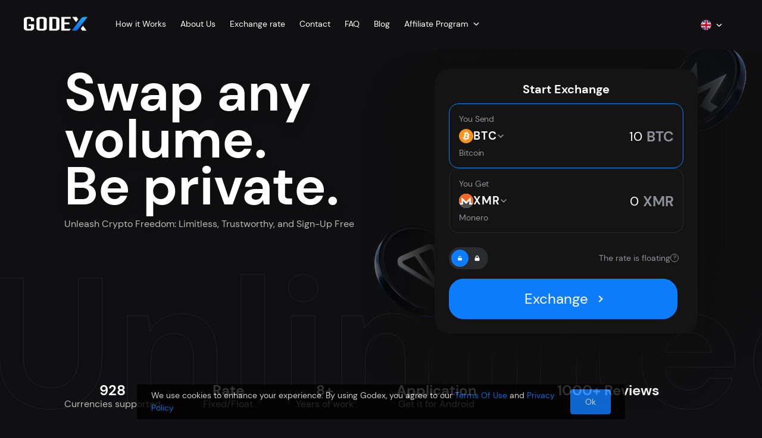

--- FILE ---
content_type: text/html; charset=utf-8
request_url: https://godex.io/
body_size: 149226
content:
<!doctype html> <html data-n-head-ssr lang="en" dir="ltr" data-n-head="%7B%22lang%22:%7B%22ssr%22:%22en%22%7D,%22dir%22:%7B%22ssr%22:%22ltr%22%7D%7D"> <head > <title>No KYC Crypto Exchange Platform with Lowest Fees | Godex</title><meta data-n-head="ssr" charset="utf-8"><meta data-n-head="ssr" name="viewport" content="width=device-width, initial-scale=1"><meta data-n-head="ssr" data-hid="og:locale" property="og:locale" content="en"><meta data-n-head="ssr" data-hid="i18n-og" property="og:locale" content="en_US"><meta data-n-head="ssr" data-hid="i18n-og-alt-ar-AE" property="og:locale:alternate" content="ar_AE"><meta data-n-head="ssr" data-hid="i18n-og-alt-cs-CZ" property="og:locale:alternate" content="cs_CZ"><meta data-n-head="ssr" data-hid="i18n-og-alt-de-DE" property="og:locale:alternate" content="de_DE"><meta data-n-head="ssr" data-hid="i18n-og-alt-es-ES" property="og:locale:alternate" content="es_ES"><meta data-n-head="ssr" data-hid="i18n-og-alt-fr-FR" property="og:locale:alternate" content="fr_FR"><meta data-n-head="ssr" data-hid="i18n-og-alt-hi-IN" property="og:locale:alternate" content="hi_IN"><meta data-n-head="ssr" data-hid="i18n-og-alt-it-IT" property="og:locale:alternate" content="it_IT"><meta data-n-head="ssr" data-hid="i18n-og-alt-ja-JP" property="og:locale:alternate" content="ja_JP"><meta data-n-head="ssr" data-hid="i18n-og-alt-ko-KR" property="og:locale:alternate" content="ko_KR"><meta data-n-head="ssr" data-hid="i18n-og-alt-pl-PL" property="og:locale:alternate" content="pl_PL"><meta data-n-head="ssr" data-hid="i18n-og-alt-pt-PT" property="og:locale:alternate" content="pt_PT"><meta data-n-head="ssr" data-hid="i18n-og-alt-ru-RU" property="og:locale:alternate" content="ru_RU"><meta data-n-head="ssr" data-hid="i18n-og-alt-th-TH" property="og:locale:alternate" content="th_TH"><meta data-n-head="ssr" data-hid="i18n-og-alt-tr-TR" property="og:locale:alternate" content="tr_TR"><meta data-n-head="ssr" data-hid="i18n-og-alt-uk-UA" property="og:locale:alternate" content="uk_UA"><meta data-n-head="ssr" data-hid="i18n-og-alt-zh-CN" property="og:locale:alternate" content="zh_CN"><meta data-n-head="ssr" data-hid="i18n-og-alt-vi-VN" property="og:locale:alternate" content="vi_VN"><meta data-n-head="ssr" data-hid="i18n-og-alt-id-ID" property="og:locale:alternate" content="id_ID"><meta data-n-head="ssr" data-hid="i18n-og-alt-es-MX" property="og:locale:alternate" content="es_MX"><meta data-n-head="ssr" data-hid="i18n-og-alt-es-AR" property="og:locale:alternate" content="es_AR"><meta data-n-head="ssr" data-hid="i18n-og-alt-es-BR" property="og:locale:alternate" content="es_BR"><meta data-n-head="ssr" data-hid="i18n-og-alt-es-EC" property="og:locale:alternate" content="es_EC"><meta data-n-head="ssr" data-hid="i18n-og-alt-pt-BR" property="og:locale:alternate" content="pt_BR"><meta data-n-head="ssr" data-hid="i18n-og-alt-en-NZ" property="og:locale:alternate" content="en_NZ"><meta data-n-head="ssr" data-hid="i18n-og-alt-en-NG" property="og:locale:alternate" content="en_NG"><meta data-n-head="ssr" data-hid="i18n-og-alt-en-JP" property="og:locale:alternate" content="en_JP"><meta data-n-head="ssr" data-hid="i18n-og-alt-en-AU" property="og:locale:alternate" content="en_AU"><meta data-n-head="ssr" data-hid="i18n-og-alt-en-AE" property="og:locale:alternate" content="en_AE"><meta data-n-head="ssr" data-hid="i18n-og-alt-en-IN" property="og:locale:alternate" content="en_IN"><meta data-n-head="ssr" data-hid="i18n-og-alt-en-GB" property="og:locale:alternate" content="en_GB"><meta data-n-head="ssr" data-hid="i18n-og-alt-en-CA" property="og:locale:alternate" content="en_CA"><meta data-n-head="ssr" data-hid="i18n-og-alt-de-CH" property="og:locale:alternate" content="de_CH"><meta data-n-head="ssr" data-hid="i18n-og-alt-ru-UA" property="og:locale:alternate" content="ru_UA"><meta data-n-head="ssr" data-hid="og:title" property="og:title" content="No KYC Crypto Exchange Platform with Lowest Fees | Godex"><meta data-n-head="ssr" data-hid="og:description" property="og:description" content="Exchange cryptocurrency anonymously with no KYC. Fast, secure, and private swaps for over 890 currencies on Godex. No limits, no registration."><meta data-n-head="ssr" data-hid="description" name="description" content="Exchange cryptocurrency anonymously with no KYC. Fast, secure, and private swaps for over 890 currencies on Godex. No limits, no registration."><meta data-n-head="ssr" data-hid="og:url" property="og:url" content="https://godex.io/"><link data-n-head="ssr" rel="icon" href="/favicon.ico"><link data-n-head="ssr" data-hid="i18n-alt-ar" rel="alternate" href="https://godex.io/ar" hreflang="ar"><link data-n-head="ssr" data-hid="i18n-alt-ar-AE" rel="alternate" href="https://godex.io/ar" hreflang="ar-AE"><link data-n-head="ssr" data-hid="i18n-alt-cs" rel="alternate" href="https://godex.io/cs" hreflang="cs"><link data-n-head="ssr" data-hid="i18n-alt-cs-CZ" rel="alternate" href="https://godex.io/cs" hreflang="cs-CZ"><link data-n-head="ssr" data-hid="i18n-alt-de" rel="alternate" href="https://godex.io/de" hreflang="de"><link data-n-head="ssr" data-hid="i18n-alt-de-DE" rel="alternate" href="https://godex.io/de" hreflang="de-DE"><link data-n-head="ssr" data-hid="i18n-alt-en" rel="alternate" href="https://godex.io" hreflang="en"><link data-n-head="ssr" data-hid="i18n-alt-en-US" rel="alternate" href="https://godex.io" hreflang="en-US"><link data-n-head="ssr" data-hid="i18n-alt-es" rel="alternate" href="https://godex.io/es" hreflang="es"><link data-n-head="ssr" data-hid="i18n-alt-es-ES" rel="alternate" href="https://godex.io/es" hreflang="es-ES"><link data-n-head="ssr" data-hid="i18n-alt-fr" rel="alternate" href="https://godex.io/fr" hreflang="fr"><link data-n-head="ssr" data-hid="i18n-alt-fr-FR" rel="alternate" href="https://godex.io/fr" hreflang="fr-FR"><link data-n-head="ssr" data-hid="i18n-alt-hi" rel="alternate" href="https://godex.io/hi" hreflang="hi"><link data-n-head="ssr" data-hid="i18n-alt-hi-IN" rel="alternate" href="https://godex.io/hi" hreflang="hi-IN"><link data-n-head="ssr" data-hid="i18n-alt-it" rel="alternate" href="https://godex.io/it" hreflang="it"><link data-n-head="ssr" data-hid="i18n-alt-it-IT" rel="alternate" href="https://godex.io/it" hreflang="it-IT"><link data-n-head="ssr" data-hid="i18n-alt-ja" rel="alternate" href="https://godex.io/ja" hreflang="ja"><link data-n-head="ssr" data-hid="i18n-alt-ja-JP" rel="alternate" href="https://godex.io/ja" hreflang="ja-JP"><link data-n-head="ssr" data-hid="i18n-alt-ko" rel="alternate" href="https://godex.io/ko" hreflang="ko"><link data-n-head="ssr" data-hid="i18n-alt-ko-KR" rel="alternate" href="https://godex.io/ko" hreflang="ko-KR"><link data-n-head="ssr" data-hid="i18n-alt-pl" rel="alternate" href="https://godex.io/pl" hreflang="pl"><link data-n-head="ssr" data-hid="i18n-alt-pl-PL" rel="alternate" href="https://godex.io/pl" hreflang="pl-PL"><link data-n-head="ssr" data-hid="i18n-alt-pt" rel="alternate" href="https://godex.io/pt" hreflang="pt"><link data-n-head="ssr" data-hid="i18n-alt-pt-PT" rel="alternate" href="https://godex.io/pt" hreflang="pt-PT"><link data-n-head="ssr" data-hid="i18n-alt-ru" rel="alternate" href="https://godex.io/ru" hreflang="ru"><link data-n-head="ssr" data-hid="i18n-alt-ru-RU" rel="alternate" href="https://godex.io/ru" hreflang="ru-RU"><link data-n-head="ssr" data-hid="i18n-alt-th" rel="alternate" href="https://godex.io/th" hreflang="th"><link data-n-head="ssr" data-hid="i18n-alt-th-TH" rel="alternate" href="https://godex.io/th" hreflang="th-TH"><link data-n-head="ssr" data-hid="i18n-alt-tr" rel="alternate" href="https://godex.io/tr" hreflang="tr"><link data-n-head="ssr" data-hid="i18n-alt-tr-TR" rel="alternate" href="https://godex.io/tr" hreflang="tr-TR"><link data-n-head="ssr" data-hid="i18n-alt-uk" rel="alternate" href="https://godex.io/uk" hreflang="uk"><link data-n-head="ssr" data-hid="i18n-alt-uk-UA" rel="alternate" href="https://godex.io/uk" hreflang="uk-UA"><link data-n-head="ssr" data-hid="i18n-alt-zh" rel="alternate" href="https://godex.io/zh" hreflang="zh"><link data-n-head="ssr" data-hid="i18n-alt-zh-CN" rel="alternate" href="https://godex.io/zh" hreflang="zh-CN"><link data-n-head="ssr" data-hid="i18n-alt-vi" rel="alternate" href="https://godex.io/vie" hreflang="vi"><link data-n-head="ssr" data-hid="i18n-alt-vi-VN" rel="alternate" href="https://godex.io/vie" hreflang="vi-VN"><link data-n-head="ssr" data-hid="i18n-alt-id" rel="alternate" href="https://godex.io/id" hreflang="id"><link data-n-head="ssr" data-hid="i18n-alt-id-ID" rel="alternate" href="https://godex.io/id" hreflang="id-ID"><link data-n-head="ssr" data-hid="i18n-alt-es-MX" rel="alternate" href="https://godex.io/es" hreflang="es-MX"><link data-n-head="ssr" data-hid="i18n-alt-es-AR" rel="alternate" href="https://godex.io/es" hreflang="es-AR"><link data-n-head="ssr" data-hid="i18n-alt-es-BR" rel="alternate" href="https://godex.io/es" hreflang="es-BR"><link data-n-head="ssr" data-hid="i18n-alt-es-EC" rel="alternate" href="https://godex.io/es" hreflang="es-EC"><link data-n-head="ssr" data-hid="i18n-alt-pt-BR" rel="alternate" href="https://godex.io/pt" hreflang="pt-BR"><link data-n-head="ssr" data-hid="i18n-alt-en-NZ" rel="alternate" href="https://godex.io" hreflang="en-NZ"><link data-n-head="ssr" data-hid="i18n-alt-en-NG" rel="alternate" href="https://godex.io" hreflang="en-NG"><link data-n-head="ssr" data-hid="i18n-alt-en-JP" rel="alternate" href="https://godex.io" hreflang="en-JP"><link data-n-head="ssr" data-hid="i18n-alt-en-AU" rel="alternate" href="https://godex.io" hreflang="en-AU"><link data-n-head="ssr" data-hid="i18n-alt-en-AE" rel="alternate" href="https://godex.io" hreflang="en-AE"><link data-n-head="ssr" data-hid="i18n-alt-en-IN" rel="alternate" href="https://godex.io" hreflang="en-IN"><link data-n-head="ssr" data-hid="i18n-alt-en-GB" rel="alternate" href="https://godex.io" hreflang="en-GB"><link data-n-head="ssr" data-hid="i18n-alt-en-CA" rel="alternate" href="https://godex.io" hreflang="en-CA"><link data-n-head="ssr" data-hid="i18n-alt-de-CH" rel="alternate" href="https://godex.io/de" hreflang="de-CH"><link data-n-head="ssr" data-hid="i18n-alt-ru-UA" rel="alternate" href="https://godex.io/ru" hreflang="ru-UA"><link data-n-head="ssr" data-hid="i18n-xd" rel="alternate" href="https://godex.io" hreflang="x-default"><link data-n-head="ssr" data-hid="i18n-can" rel="canonical" href="https://godex.io/"><script data-n-head="ssr" data-hid="gtm-script">if(!window._gtm_init){window._gtm_init=1;(function(w,n,d,m,e,p){w[d]=(w[d]==1||n[d]=='yes'||n[d]==1||n[m]==1||(w[e]&&w[e][p]&&w[e][p]()))?1:0})(window,navigator,'doNotTrack','msDoNotTrack','external','msTrackingProtectionEnabled');(function(w,d,s,l,x,y){w[x]={};w._gtm_inject=function(i){w[x][i]=1;w[l]=w[l]||[];w[l].push({'gtm.start':new Date().getTime(),event:'gtm.js'});var f=d.getElementsByTagName(s)[0],j=d.createElement(s);j.async=true;j.src='https://www.googletagmanager.com/gtm.js?id='+i;f.parentNode.insertBefore(j,f);};w[y]('GTM-575F6PP')})(window,document,'script','dataLayer','_gtm_ids','_gtm_inject')}</script><script data-n-head="ssr" type="application/ld+json">{"@context":"https://schema.org","@type":"FAQPage","mainEntity":[{"@type":"Question","name":"How does Cryptocurrency exchange work?","acceptedAnswer":{"@type":"Answer","text":"There is nothing complicated about how a cryptocurrency exchange works. To be clear, it is similar to a standard currency exchange, where traders or anyone can sell and buy dollars for euros and Vice versa. A crypto exchange is the same service that provides a service for exchanging one cryptocurrency for another. IOTA to Monero, for example.\n\nGodex.io is in the list of the best cryptocurrency exchanges. The user does not need to register an account and leave their data. Other advantages Godex.io: absolute security of translation, high transaction speed, the most optimal cryptocurrency exchange rate that the service searches for you and fixes until the end of the exchange process, no exchange limit, more than 893 coins are available to users on the site, you can join our beneficial affiliate program and start earning up to 0.6% of the total transaction volume."}},{"@type":"Question","name":"How can I purchase Cryptocurrency?","acceptedAnswer":{"@type":"Answer","text":"On Godex.io, you can quickly make the exchange one of the 893 cryptocoins on the other. We have prepared clear instructions for you so that you can easily use our cryptocurrency exchange platform even for the first time. However, if you have any questions, you can always contact our support service.\n\nStep 1: on the main page of the site Godex.io there is a form for selecting the exchange currency. Find XMR in the ‘You are sending’ field, then enter the number of sous to exchange. In the ‘You receive’ field, select XRP and click the ‘Exchange’ button.\n\nStep 2: Enter your XRP address and check all the specified data and tap ‘Exchange’. Do you have a promo code? Enter it in the special field below the wallet address and click the ‘Apply’ button. Send the XMR amount that you specified for exchange to the address that the service will show you.\n\nStep 3: As soon as we receive the specified number of Monero coins, Godex.io immediately starts the process of converting them to XRP.\n\nStep 4: Godex.io quickly analyzes the market and finds the best cryptocurrency exchange rate, completes the process and sends funds to your wallet.\n\nStep 5: At the end of the operation, you can see all the details of the exchange. Do you want to repeat the transaction? Just click the ‘Restart exchange’ button.\n"}},{"@type":"Question","name":"What are Cryptocurrency Exchange Fees?","acceptedAnswer":{"@type":"Answer","text":"We can responsibly call ourselves a cryptocurrency exchange with the lowest fees. As a result of cryptocurrency exchange comparison we can say that Godex offers the lowest transfer fee and the most favorable exchange rate on the market – the algorithm searches for and stops at the most profitable option."}},{"@type":"Question","name":"What coins are available in Cryptocurrency Exchange List?","acceptedAnswer":{"@type":"Answer","text":"With Godex, you can buy and sell any of the 893\ncryptocurrencies. Godex.io provides fast and profitable exchange of Ripple, Bitcoin, IOTA, Monero, Ethereum, Zcash and many other popular coins."}},{"@type":"Question","name":"Can you exchange Cryptocurrency for cash?","acceptedAnswer":{"@type":"Answer","text":"Our service does not provide for the possibility of exchanging cryptocurrency for cash and vice versa. We offer the best cryptocurrency exchange of virtual coins. On Godex.io you have access to 893 currencies."}},{"@type":"Question","name":"How do I start a Cryptocurrency exchange?","acceptedAnswer":{"@type":"Answer","text":"First of all on the main page Godex.io you can choose which currency you want to exchange and for which one. For example, IOTA (MIOTA) to LTC (Litecoin). Accordingly, in the ‘You send’ field you choose IOTA. Then on the right in the ‘You get’ field you select LTC.\n\nYou should also enter how many IOTA you want to sell. After that, the service will show you how much LTC you will receive.\n\nYou can also first select the number of LTC that you want to receive. Then we will show you how many IOTA you will need to exchange.\n\nRest assured – we will fix the specified rate for the duration of the transaction.\n"}},{"@type":"Question","name":"Does Godex Cryptocurrency Exchange require any personal data?","acceptedAnswer":{"@type":"Answer","text":"We care about the security of our users and transactions seriously. Therefore, you do not have to leave any personal data when using the service. You do not need to register on our service, leave your name, phone number, or create, for example, a personal account. This is one of the reasons why users consider Godex to be one of the best cryptocurrency exchange."}}]}</script><noscript data-n-head="ssr" data-hid="305080c9"><style></style></noscript><link rel="preload" href="/.nuxt_next/app.0a54bbe3c1735c3d16d4.js" as="script"><link rel="preload" href="/.nuxt_next/chunk.fa69d4cdb2e72f5c7b77.js" as="script"><link rel="preload" href="/.nuxt_next/chunk.6939a356aced426262af.js" as="script"><link rel="preload" href="/.nuxt_next/chunk.09b8a2fe986c0d53e60b.js" as="script"><link rel="preload" href="/.nuxt_next/chunk.e8f0edcd1d9ebd341809.js" as="script"><link rel="preload" href="/.nuxt_next/chunk.0f1c03a3459a8d35f123.js" as="script"><link rel="preload" href="/.nuxt_next/chunk.bd4ed08edfbfe64df7e0.js" as="script"><link rel="preload" href="/.nuxt_next/chunk.0b622d9fd47663511f40.js" as="script"><link rel="preload" href="/.nuxt_next/chunk.08fd04ce18bed3390868.js" as="script"><link rel="preload" href="/.nuxt_next/chunk.73ba0804f165e29b69be.js" as="script"><link rel="preload" href="/.nuxt_next/chunk.017e8b2e8642a9a2c6aa.js" as="script"><link rel="preload" href="/.nuxt_next/chunk.980f1f89803bd6c301bf.js" as="script"><link rel="preload" href="/.nuxt_next/chunk.493d77f29357e7af0ce5.js" as="script"><link rel="preload" href="/.nuxt_next/chunk.30e83e7384befa7152e3.js" as="script"><link rel="preload" href="/.nuxt_next/chunk.0626fa5647ccdff3ac8e.js" as="script"><link rel="preload" href="/.nuxt_next/chunk.939d1dc4bab4550439c6.js" as="script"><link rel="preload" href="/.nuxt_next/chunk.21c90fe49a71c5cf49de.js" as="script"><link rel="preload" href="/.nuxt_next/chunk.cb5cb88511840f16890f.js" as="script"><link rel="preload" href="/.nuxt_next/chunk.c7131200266476afc617.js" as="script"><link rel="preload" href="/.nuxt_next/chunk.76b874a2bf59bd37766d.js" as="script"><link rel="preload" href="/.nuxt_next/chunk.3e0b932104121cd1f305.js" as="script"><link rel="preload" href="/.nuxt_next/style.f4446a7c6426d5208465.css" as="style"><link rel="preload" href="/.nuxt_next/chunk.402fbe3f2485644f9bd3.js" as="script"><link rel="preload" href="/.nuxt_next/style.60e1285dd2b3c5ccf9dd.css" as="style"><link rel="preload" href="/.nuxt_next/chunk.a41ef6beedca4c4dc999.js" as="script"><link rel="preload" href="/.nuxt_next/chunk.b7c44e737b1749a2ef12.js" as="script"><link rel="preload" href="/.nuxt_next/style.b274f4112faf265bbcbf.css" as="style"><link rel="preload" href="/.nuxt_next/chunk.954dec95e9c66cafa29a.js" as="script"><link rel="preload" href="/.nuxt_next/chunk.021972c0a7048a2f1906.js" as="script"><link rel="preload" href="/.nuxt_next/chunk.1c7b8806c07ca87ae7f4.js" as="script"><link rel="preload" href="/.nuxt_next/chunk.dc892d18004d07527cbe.js" as="script"><link rel="preload" href="/.nuxt_next/style.d2afff29427840c7e446.css" as="style"><link rel="preload" href="/.nuxt_next/chunk.9aa4a17fc3fabe22207f.js" as="script"><link rel="preload" href="/.nuxt_next/style.f9a0be4670043a6d0208.css" as="style"><link rel="preload" href="/.nuxt_next/chunk.4ce091ad9ae4216a18f3.js" as="script"><link rel="preload" href="/.nuxt_next/chunk.144243a114ae7dbb9056.js" as="script"><link rel="preload" href="/.nuxt_next/style.cb1fe3312fbd74e87a88.css" as="style"><link rel="preload" href="/.nuxt_next/chunk.9bbacababfe31248b438.js" as="script"><link rel="preload" href="/.nuxt_next/style.6a40cfeeb6a3135647b7.css" as="style"><link rel="preload" href="/.nuxt_next/chunk.ac4dc882e24ba024462a.js" as="script"><link rel="preload" href="/.nuxt_next/style.dadecdf72b06359acc7c.css" as="style"><link rel="preload" href="/.nuxt_next/chunk.36d8041e90669d3cf029.js" as="script"><link rel="preload" href="/.nuxt_next/style.a93e99aaad807f1a948a.css" as="style"><link rel="preload" href="/.nuxt_next/chunk.f2fdf3bc8845e5eec455.js" as="script"><link rel="preload" href="/.nuxt_next/style.adcef5b21ed4732859d0.css" as="style"><link rel="preload" href="/.nuxt_next/chunk.2e97042709cf555ff991.js" as="script"><link rel="preload" href="/.nuxt_next/style.b97fe76488cc17b86615.css" as="style"><link rel="preload" href="/.nuxt_next/chunk.0b736b6bfcc3b46d2583.js" as="script"><link rel="preload" href="/.nuxt_next/style.b0660477e94576f73cee.css" as="style"><link rel="preload" href="/.nuxt_next/chunk.8cf7344bc1a53832e938.js" as="script"><link rel="preload" href="/.nuxt_next/style.cb1ce63d1f8420edc5df.css" as="style"><link rel="preload" href="/.nuxt_next/chunk.3b3ea9b2be735cbb3ea9.js" as="script"><link rel="preload" href="/.nuxt_next/style.bcde836dc54de9871fc6.css" as="style"><link rel="preload" href="/.nuxt_next/chunk.adb6248fcc2c4e5af67a.js" as="script"><link rel="preload" href="/.nuxt_next/chunk.f4db0c461d23c21c4747.js" as="script"><link rel="preload" href="/.nuxt_next/style.152cb99d6854ffaff7bc.css" as="style"><link rel="preload" href="/.nuxt_next/chunk.7d3ba10b1fd6e417fb96.js" as="script"><link rel="preload" href="/.nuxt_next/style.e7ede95fa2bff423d30a.css" as="style"><link rel="preload" href="/.nuxt_next/chunk.8c97502e771b03f3de6e.js" as="script"><link rel="preload" href="/.nuxt_next/style.349fcc2fc784a03967ac.css" as="style"><link rel="preload" href="/.nuxt_next/chunk.617511cef8b7692e24b4.js" as="script"><link rel="preload" href="/.nuxt_next/style.4544694a67a19b867f94.css" as="style"><link rel="preload" href="/.nuxt_next/chunk.d03fe43598fa2bfcc927.js" as="script"><link rel="preload" href="/.nuxt_next/style.7d7b309531c0717f2e9a.css" as="style"><link rel="preload" href="/.nuxt_next/chunk.c8db47c46ce22c6de7dc.js" as="script"><link rel="preload" href="/.nuxt_next/style.eb3e2e6e140a4e560697.css" as="style"><link rel="preload" href="/.nuxt_next/chunk.1b5196ef98f8fe5bc49d.js" as="script"><link rel="preload" href="/.nuxt_next/style.b1a65b0a992189cfe4e5.css" as="style"><link rel="preload" href="/.nuxt_next/chunk.32d5e4af37e047ee27a4.js" as="script"><link rel="preload" href="/.nuxt_next/style.60b475e8079ea9d4c575.css" as="style"><link rel="preload" href="/.nuxt_next/chunk.65bba864eda9e028cf98.js" as="script"><link rel="preload" href="/.nuxt_next/style.cbf9f53b0c45bdb97d96.css" as="style"><link rel="preload" href="/.nuxt_next/chunk.96e681187b6b8b3a7dd9.js" as="script"><link rel="preload" href="/.nuxt_next/style.10ac1c787120a935016b.css" as="style"><link rel="preload" href="/.nuxt_next/chunk.e4c7de393d46e4b18a85.js" as="script"><link rel="preload" href="/.nuxt_next/style.5274e3219af11fb48e64.css" as="style"><link rel="preload" href="/.nuxt_next/chunk.e7b0f08ee138d396f394.js" as="script"><link rel="preload" href="/.nuxt_next/style.7e57dd3eafe1eb1748d5.css" as="style"><link rel="preload" href="/.nuxt_next/chunk.74bc2cf70c2be7d4c64a.js" as="script"><link rel="preload" href="/.nuxt_next/style.aa4f08b1ba9c7a3a42d6.css" as="style"><link rel="preload" href="/.nuxt_next/chunk.b447658bb80e7a976f21.js" as="script"><link rel="preload" href="/.nuxt_next/style.417a8449590c2b7c391d.css" as="style"><link rel="preload" href="/.nuxt_next/chunk.45ea64a795957e328d72.js" as="script"><link rel="preload" href="/.nuxt_next/style.d0a00655d3928f30754f.css" as="style"><link rel="preload" href="/.nuxt_next/chunk.cf89569a30362f5d21de.js" as="script"><link rel="preload" href="/.nuxt_next/style.34be563591a6fd8d629b.css" as="style"><link rel="preload" href="/.nuxt_next/chunk.f9bfed65822d14bd17e6.js" as="script"><link rel="preload" href="/.nuxt_next/style.faa717bc6ed655634253.css" as="style"><link rel="preload" href="/.nuxt_next/chunk.dca83f4bb1403ff71260.js" as="script"><link rel="preload" href="/.nuxt_next/style.03b035d56597ebe41f2d.css" as="style"><link rel="preload" href="/.nuxt_next/chunk.2bc9c0c8a48352b92ff8.js" as="script"><link rel="preload" href="/.nuxt_next/style.264cd1eb1d06195d8fe3.css" as="style"><link rel="preload" href="/.nuxt_next/chunk.52e6203c1002c760b92a.js" as="script"><link rel="preload" href="/.nuxt_next/style.3570d368c395480b83dc.css" as="style"><link rel="preload" href="/.nuxt_next/chunk.cefa50af4861e357d5f0.js" as="script"><link rel="preload" href="/.nuxt_next/style.a240d798a3191b746313.css" as="style"><link rel="preload" href="/.nuxt_next/chunk.1bfc83ed9bcdb209deea.js" as="script"><link rel="preload" href="/.nuxt_next/style.b68b7c5ae6173feb93bb.css" as="style"><link rel="preload" href="/.nuxt_next/chunk.b59477f6682102fdd2ef.js" as="script"><link rel="preload" href="/.nuxt_next/style.c71880e3b3dd93b86a0e.css" as="style"><link rel="preload" href="/.nuxt_next/chunk.3a2a19d1a7b1c5fb6658.js" as="script"><link rel="preload" href="/.nuxt_next/style.5fa58fcb52a233da8e62.css" as="style"><link rel="preload" href="/.nuxt_next/chunk.37dfbc240802da246985.js" as="script"><link rel="preload" href="/.nuxt_next/style.e608588855b71bf3c994.css" as="style"><link rel="preload" href="/.nuxt_next/chunk.de70cf0d57ef8b026eac.js" as="script"><link rel="preload" href="/.nuxt_next/style.96ed949c2c9c726d2b44.css" as="style"><link rel="preload" href="/.nuxt_next/chunk.31069303c045485150c8.js" as="script"><link rel="preload" href="/.nuxt_next/style.b272c61a455b966b8366.css" as="style"><link rel="preload" href="/.nuxt_next/chunk.c12c2661851700d6edee.js" as="script"><link rel="preload" href="/.nuxt_next/style.8cb342c2ba4f5297129b.css" as="style"><link rel="preload" href="/.nuxt_next/chunk.1560c58d9f14c3d70be1.js" as="script"><link rel="stylesheet" href="/.nuxt_next/style.f4446a7c6426d5208465.css"><link rel="stylesheet" href="/.nuxt_next/style.60e1285dd2b3c5ccf9dd.css"><link rel="stylesheet" href="/.nuxt_next/style.b274f4112faf265bbcbf.css"><link rel="stylesheet" href="/.nuxt_next/style.d2afff29427840c7e446.css"><link rel="stylesheet" href="/.nuxt_next/style.f9a0be4670043a6d0208.css"><link rel="stylesheet" href="/.nuxt_next/style.cb1fe3312fbd74e87a88.css"><link rel="stylesheet" href="/.nuxt_next/style.6a40cfeeb6a3135647b7.css"><link rel="stylesheet" href="/.nuxt_next/style.dadecdf72b06359acc7c.css"><link rel="stylesheet" href="/.nuxt_next/style.a93e99aaad807f1a948a.css"><link rel="stylesheet" href="/.nuxt_next/style.adcef5b21ed4732859d0.css"><link rel="stylesheet" href="/.nuxt_next/style.b97fe76488cc17b86615.css"><link rel="stylesheet" href="/.nuxt_next/style.b0660477e94576f73cee.css"><link rel="stylesheet" href="/.nuxt_next/style.cb1ce63d1f8420edc5df.css"><link rel="stylesheet" href="/.nuxt_next/style.bcde836dc54de9871fc6.css"><link rel="stylesheet" href="/.nuxt_next/style.152cb99d6854ffaff7bc.css"><link rel="stylesheet" href="/.nuxt_next/style.e7ede95fa2bff423d30a.css"><link rel="stylesheet" href="/.nuxt_next/style.349fcc2fc784a03967ac.css"><link rel="stylesheet" href="/.nuxt_next/style.4544694a67a19b867f94.css"><link rel="stylesheet" href="/.nuxt_next/style.7d7b309531c0717f2e9a.css"><link rel="stylesheet" href="/.nuxt_next/style.eb3e2e6e140a4e560697.css"><link rel="stylesheet" href="/.nuxt_next/style.b1a65b0a992189cfe4e5.css"><link rel="stylesheet" href="/.nuxt_next/style.60b475e8079ea9d4c575.css"><link rel="stylesheet" href="/.nuxt_next/style.cbf9f53b0c45bdb97d96.css"><link rel="stylesheet" href="/.nuxt_next/style.10ac1c787120a935016b.css"><link rel="stylesheet" href="/.nuxt_next/style.5274e3219af11fb48e64.css"><link rel="stylesheet" href="/.nuxt_next/style.7e57dd3eafe1eb1748d5.css"><link rel="stylesheet" href="/.nuxt_next/style.aa4f08b1ba9c7a3a42d6.css"><link rel="stylesheet" href="/.nuxt_next/style.417a8449590c2b7c391d.css"><link rel="stylesheet" href="/.nuxt_next/style.d0a00655d3928f30754f.css"><link rel="stylesheet" href="/.nuxt_next/style.34be563591a6fd8d629b.css"><link rel="stylesheet" href="/.nuxt_next/style.faa717bc6ed655634253.css"><link rel="stylesheet" href="/.nuxt_next/style.03b035d56597ebe41f2d.css"><link rel="stylesheet" href="/.nuxt_next/style.264cd1eb1d06195d8fe3.css"><link rel="stylesheet" href="/.nuxt_next/style.3570d368c395480b83dc.css"><link rel="stylesheet" href="/.nuxt_next/style.a240d798a3191b746313.css"><link rel="stylesheet" href="/.nuxt_next/style.b68b7c5ae6173feb93bb.css"><link rel="stylesheet" href="/.nuxt_next/style.c71880e3b3dd93b86a0e.css"><link rel="stylesheet" href="/.nuxt_next/style.5fa58fcb52a233da8e62.css"><link rel="stylesheet" href="/.nuxt_next/style.e608588855b71bf3c994.css"><link rel="stylesheet" href="/.nuxt_next/style.96ed949c2c9c726d2b44.css"><link rel="stylesheet" href="/.nuxt_next/style.b272c61a455b966b8366.css"><link rel="stylesheet" href="/.nuxt_next/style.8cb342c2ba4f5297129b.css"> </head> <body > <noscript data-n-head="ssr" data-hid="gtm-noscript" data-pbody="true"><iframe src="https://www.googletagmanager.com/ns.html?id=GTM-575F6PP&" height="0" width="0" style="display:none;visibility:hidden" title="gtm"></iframe></noscript><div data-server-rendered="true" id="__nuxt" data-v-6be47346><!----><div id="__layout" data-v-6be47346 data-v-6be47346 data-v-6be47346><div class="gdx-layout" data-v-003d21b0 data-v-6be47346><div class="container" data-v-003d21b0><div class="fixed-top-wrap fixed-top-wrap--no-shadow" data-v-52a38042 data-v-003d21b0><!----> <header class="gdx-header not_transparent" data-v-4b112858 data-v-003d21b0><a href="/" class="gdx-link   active " data-v-6be47346 data-v-4b112858><img src="/images/placeholder.svg" data-src="/images/logo-big.svg" alt="logo-big" width="114" height="33" class="gdx-image" data-v-1f4d03ee data-v-4b112858></a> <ul class="gdx-header__list" data-v-4b112858><li class="gdx-header__list-item" data-v-4b112858><a href="/how-it-works" class="gdx-header__list-item-link gdx-link    " data-v-6be47346 data-v-6be47346 data-v-4b112858>How it Works</a> <!----></li><li class="gdx-header__list-item" data-v-4b112858><a href="/about-us" class="gdx-header__list-item-link gdx-link    " data-v-6be47346 data-v-6be47346 data-v-4b112858>About Us</a> <!----></li><li class="gdx-header__list-item" data-v-4b112858><a href="/exchange-rate" class="gdx-header__list-item-link gdx-link    " data-v-6be47346 data-v-6be47346 data-v-4b112858>Exchange rate</a> <!----></li><li class="gdx-header__list-item" data-v-4b112858><a href="/contact" class="gdx-header__list-item-link gdx-link    " data-v-6be47346 data-v-6be47346 data-v-4b112858>Contact</a> <!----></li><li class="gdx-header__list-item" data-v-4b112858><a href="/faq" class="gdx-header__list-item-link gdx-link    " data-v-6be47346 data-v-6be47346 data-v-4b112858>FAQ</a> <!----></li><li class="gdx-header__list-item" data-v-4b112858><!----> <a href="/blog" class="gdx-header__list-item-link gdx-link    " data-v-6be47346 data-v-4b112858>Blog</a></li> <li class="gdx-header__list-item" data-v-4b112858><div dir="auto" class="v-select gdx-select gdx-affiliate-program-select vs--single vs--unsearchable no-border no-padding" data-v-6be47346 data-v-03b866e9 data-v-17bc7da6 data-v-4b112858> <div id="vs147505__combobox" role="combobox" aria-expanded="false" aria-owns="vs147505__listbox" aria-label="Search for option" class="vs__dropdown-toggle" data-v-6be47346><div class="vs__selected-options" data-v-6be47346><span class="vs__selected" data-v-6be47346><div class="gdx-select__selected-option" data-v-6be47346 data-v-03b866e9><span class="gdx-affiliate-program-selected-text" data-v-6be47346 data-v-17bc7da6>Affiliate Program</span></div> <!----></span> <input readonly="readonly" aria-autocomplete="list" aria-labelledby="vs147505__combobox" aria-controls="vs147505__listbox" type="search" autocomplete="off" value="" class="vs__search" data-v-6be47346></div> <div class="vs__actions" data-v-6be47346><button type="button" title="Clear Selected" aria-label="Clear Selected" class="vs__clear" style="display:none;" data-v-6be47346><svg xmlns="http://www.w3.org/2000/svg" width="10" height="10" data-v-6be47346 data-v-6be47346><path d="M6.895455 5l2.842897-2.842898c.348864-.348863.348864-.914488 0-1.263636L9.106534.261648c-.348864-.348864-.914489-.348864-1.263636 0L5 3.104545 2.157102.261648c-.348863-.348864-.914488-.348864-1.263636 0L.261648.893466c-.348864.348864-.348864.914489 0 1.263636L3.104545 5 .261648 7.842898c-.348864.348863-.348864.914488 0 1.263636l.631818.631818c.348864.348864.914773.348864 1.263636 0L5 6.895455l2.842898 2.842897c.348863.348864.914772.348864 1.263636 0l.631818-.631818c.348864-.348864.348864-.914489 0-1.263636L6.895455 5z" data-v-6be47346></path></svg></button> <svg class="gdx-image" data-v-6be47346 data-v-03b866e9><use xlink:href="/images/icons-sprite.svg#chevron-while" data-v-6be47346 data-v-03b866e9></use></svg> <div class="vs__spinner" style="display:none;" data-v-6be47346>Loading...</div></div></div> <ul id="vs147505__listbox" role="listbox" style="display:none;visibility:hidden;" data-v-6be47346 data-v-6be47346 data-v-6be47346></ul> </div></li></ul> <div class="gdx-header__actions" data-v-4b112858><div dir="auto" class="v-select gdx-select gdx-language-select vs--single vs--unsearchable no-border" data-v-6be47346 data-v-03b866e9 data-v-85e65362 data-v-4b112858> <div id="vs147506__combobox" role="combobox" aria-expanded="false" aria-owns="vs147506__listbox" aria-label="Search for option" class="vs__dropdown-toggle" data-v-6be47346><div class="vs__selected-options" data-v-6be47346><span class="vs__selected" data-v-6be47346><div class="gdx-select__selected-option" data-v-6be47346 data-v-03b866e9><div class="gdx-language" data-v-72618480 data-v-85e65362><img src="/images/placeholder.svg" data-src="/images/en.svg" alt="en" width="18" height="18" class="gdx-image gdx-language__image" data-v-1f4d03ee data-v-72618480> <!----></div></div> <!----></span> <input readonly="readonly" aria-autocomplete="list" aria-labelledby="vs147506__combobox" aria-controls="vs147506__listbox" type="search" autocomplete="off" value="" class="vs__search" data-v-6be47346></div> <div class="vs__actions" data-v-6be47346><button type="button" title="Clear Selected" aria-label="Clear Selected" class="vs__clear" style="display:none;" data-v-6be47346><svg xmlns="http://www.w3.org/2000/svg" width="10" height="10" data-v-6be47346 data-v-6be47346><path d="M6.895455 5l2.842897-2.842898c.348864-.348863.348864-.914488 0-1.263636L9.106534.261648c-.348864-.348864-.914489-.348864-1.263636 0L5 3.104545 2.157102.261648c-.348863-.348864-.914488-.348864-1.263636 0L.261648.893466c-.348864.348864-.348864.914489 0 1.263636L3.104545 5 .261648 7.842898c-.348864.348863-.348864.914488 0 1.263636l.631818.631818c.348864.348864.914773.348864 1.263636 0L5 6.895455l2.842898 2.842897c.348863.348864.914772.348864 1.263636 0l.631818-.631818c.348864-.348864.348864-.914489 0-1.263636L6.895455 5z" data-v-6be47346></path></svg></button> <svg class="gdx-image" data-v-6be47346 data-v-03b866e9><use xlink:href="/images/icons-sprite.svg#chevron-while" data-v-6be47346 data-v-03b866e9></use></svg> <div class="vs__spinner" style="display:none;" data-v-6be47346>Loading...</div></div></div> <ul id="vs147506__listbox" role="listbox" style="display:none;visibility:hidden;" data-v-6be47346 data-v-6be47346 data-v-6be47346></ul> </div> <!----> <!----> <div class="gdx-navbar" data-v-8b3db594 data-v-4b112858><button type="submit" class="burger gdx-button    " data-v-68b3f60a data-v-8b3db594>
    MENU
    <img src="/images/placeholder.svg" data-src="/images/burger-close.svg" alt="burger-close" class="gdx-image" data-v-1f4d03ee data-v-8b3db594></button> <div class="overlay" data-v-8b3db594></div> <nav class="gdx-navbar__nav" data-v-8b3db594><ul class="gdx-navbar__nav-list" data-v-8b3db594><li class="gdx-navbar__nav-list-item" data-v-8b3db594><a href="/how-it-works" class="gdx-navbar__nav-list-link gdx-link    " data-v-6be47346 data-v-6be47346 data-v-8b3db594>How it Works</a> <!----></li><li class="gdx-navbar__nav-list-item" data-v-8b3db594><a href="/about-us" class="gdx-navbar__nav-list-link gdx-link    " data-v-6be47346 data-v-6be47346 data-v-8b3db594>About Us</a> <!----></li><li class="gdx-navbar__nav-list-item" data-v-8b3db594><a href="/exchange-rate" class="gdx-navbar__nav-list-link gdx-link    " data-v-6be47346 data-v-6be47346 data-v-8b3db594>Exchange rate</a> <!----></li><li class="gdx-navbar__nav-list-item" data-v-8b3db594><a href="/contact" class="gdx-navbar__nav-list-link gdx-link    " data-v-6be47346 data-v-6be47346 data-v-8b3db594>Contact</a> <!----></li><li class="gdx-navbar__nav-list-item" data-v-8b3db594><a href="/faq" class="gdx-navbar__nav-list-link gdx-link    " data-v-6be47346 data-v-6be47346 data-v-8b3db594>FAQ</a> <!----></li><li class="gdx-navbar__nav-list-item" data-v-8b3db594><!----> <a href="/blog" class="gdx-navbar__nav-list-link gdx-link    " data-v-6be47346 data-v-8b3db594>Blog</a></li></ul> <div dir="auto" class="v-select gdx-select gdx-affiliate-program-select vs--single vs--unsearchable no-border no-padding" data-v-6be47346 data-v-03b866e9 data-v-17bc7da6 data-v-8b3db594> <div id="vs147507__combobox" role="combobox" aria-expanded="false" aria-owns="vs147507__listbox" aria-label="Search for option" class="vs__dropdown-toggle" data-v-6be47346><div class="vs__selected-options" data-v-6be47346><span class="vs__selected" data-v-6be47346><div class="gdx-select__selected-option" data-v-6be47346 data-v-03b866e9><span class="gdx-affiliate-program-selected-text" data-v-6be47346 data-v-17bc7da6>Affiliate Program</span></div> <!----></span> <input readonly="readonly" aria-autocomplete="list" aria-labelledby="vs147507__combobox" aria-controls="vs147507__listbox" type="search" autocomplete="off" value="" class="vs__search" data-v-6be47346></div> <div class="vs__actions" data-v-6be47346><button type="button" title="Clear Selected" aria-label="Clear Selected" class="vs__clear" style="display:none;" data-v-6be47346><svg xmlns="http://www.w3.org/2000/svg" width="10" height="10" data-v-6be47346 data-v-6be47346><path d="M6.895455 5l2.842897-2.842898c.348864-.348863.348864-.914488 0-1.263636L9.106534.261648c-.348864-.348864-.914489-.348864-1.263636 0L5 3.104545 2.157102.261648c-.348863-.348864-.914488-.348864-1.263636 0L.261648.893466c-.348864.348864-.348864.914489 0 1.263636L3.104545 5 .261648 7.842898c-.348864.348863-.348864.914488 0 1.263636l.631818.631818c.348864.348864.914773.348864 1.263636 0L5 6.895455l2.842898 2.842897c.348863.348864.914772.348864 1.263636 0l.631818-.631818c.348864-.348864.348864-.914489 0-1.263636L6.895455 5z" data-v-6be47346></path></svg></button> <svg class="gdx-image" data-v-6be47346 data-v-03b866e9><use xlink:href="/images/icons-sprite.svg#chevron-while" data-v-6be47346 data-v-03b866e9></use></svg> <div class="vs__spinner" style="display:none;" data-v-6be47346>Loading...</div></div></div> <ul id="vs147507__listbox" role="listbox" style="display:none;visibility:hidden;" data-v-6be47346 data-v-6be47346 data-v-6be47346></ul> </div> <!----> <!----> <p class="gdx-navbar__social-networks" data-v-8b3db594>Follow us in social networks</p> <ul class="social-links" data-v-8b3db594><li class="social-link" data-v-8b3db594><a href="https://www.facebook.com/godex.io" class="gdx-link    " data-v-6be47346 data-v-8b3db594><img src="/images/placeholder.svg" data-src="/images/facebook.svg" alt="facebook" width="20" height="20" class="gdx-image" data-v-1f4d03ee data-v-8b3db594></a></li><li class="social-link" data-v-8b3db594><a href="https://twitter.com/godex_io" class="gdx-link    " data-v-6be47346 data-v-8b3db594><img src="/images/placeholder.svg" data-src="/images/twitter.svg" alt="twitter" width="20" height="20" class="gdx-image" data-v-1f4d03ee data-v-8b3db594></a></li><li class="social-link" data-v-8b3db594><a href="https://account-94523.medium.com" class="gdx-link    " data-v-6be47346 data-v-8b3db594><img src="/images/placeholder.svg" data-src="/images/medium.svg" alt="medium" width="20" height="20" class="gdx-image" data-v-1f4d03ee data-v-8b3db594></a></li><li class="social-link" data-v-8b3db594><a href="https://www.instagram.com/godex_io" class="gdx-link    " data-v-6be47346 data-v-8b3db594><img src="/images/placeholder.svg" data-src="/images/instagram.svg" alt="instagram" width="20" height="20" class="gdx-image" data-v-1f4d03ee data-v-8b3db594></a></li><li class="social-link" data-v-8b3db594><a href="https://bitcointalk.org/index.php?topic=4693949.0" class="gdx-link    " data-v-6be47346 data-v-8b3db594><img src="/images/placeholder.svg" data-src="/images/bitcointalk.svg" alt="bitcointalk" width="20" height="20" class="gdx-image" data-v-1f4d03ee data-v-8b3db594></a></li><li class="social-link" data-v-8b3db594><a href="https://www.reddit.com/user/Godex_io" class="gdx-link    " data-v-6be47346 data-v-8b3db594><img src="/images/placeholder.svg" data-src="/images/reddit.svg" alt="reddit" width="20" height="20" class="gdx-image" data-v-1f4d03ee data-v-8b3db594></a></li></ul></nav></div></div></header></div> <div class="gdx-breadcrumbs bread-crumbs" style="display:none;" data-v-05346ae0 data-v-003d21b0><!----></div> <div class="pages" data-v-003d21b0><div class="home-page" data-v-cd77faec data-v-6be47346 data-v-6be47346 data-v-003d21b0><div class="home-page__top-block" data-v-cd77faec><div class="home-page__exchange-wrapper" data-v-cd77faec><div class="exchange-wrapper__title-block" data-v-cd77faec><h1 class="gdx-h1 title-block__title" data-v-2a2c38b7 data-v-cd77faec>
          Swap any volume.  <br data-v-2a2c38b7 data-v-cd77faec>
          Be private.
        </h1> <p class="title-block__description" data-v-cd77faec>
          Unleash Crypto Freedom: Limitless, Trustworthy, and Sign-Up Free
        </p></div> <div class="exchange-icons-block" data-v-cd77faec><div data-fetch-key="data-v-4e43ab78:0" class="gdx-exchange-form" data-v-4e43ab78 data-v-cd77faec><div class="main-form" data-v-4e43ab78><div class="main-form__title" data-v-4e43ab78>Start Exchange</div> <div class="coins" data-v-4e43ab78><div class="exchange-input gdx-exchange-coin active" data-v-ebcb4074 data-v-4e43ab78><div class="container_container" data-v-ebcb4074><div class="select_container" data-v-ebcb4074><span class="sendGet" data-v-ebcb4074>You Send</span></div> <div class="input_wrapper" data-v-ebcb4074><span class="image_wrapper" data-v-ebcb4074><img src="https://gdx-prod.s3.eu-north-1.amazonaws.com/coins/7bd700decfd388a48659630b12f28223.svg" alt="coin" class="gdx-coin-icon coin_icon" data-v-310b0d51 data-v-ebcb4074> <span class="code_network_wrapper" data-v-ebcb4074><span class="image_wrapper_coin_code" data-v-ebcb4074>BTC</span> <span class="image_wrapper_coin_network" data-v-ebcb4074></span></span> <img src="/images/placeholder.svg" data-src="/images/chevron-grey.svg" alt="chevron-grey" width="12" height="12" class="gdx-image chevron-while" data-v-1f4d03ee data-v-ebcb4074></span> <div class="container gdx-exchange-coin-input" data-v-6be47346 data-v-ebcb4074><input id="99081569-bc36-4e49-be9f-f25922709f03" placeholder="Type amount" name="exchange_inputs_y_send" type="" step="any" autocomplete="off" inputmode="decimal" value="10" class="gdx-input-field no-border always-label" style="height:;"> <div class="gdx-input-copying" style="display:none;"><span class="gdx-input-copying-text">Copied to clipboard</span></div> <div class="show-password" style="display:none;"><svg width="23" height="20" style="display:none;"><use xlink:href="/images/icons-sprite.svg#eye-close-icon"></use></svg> <svg width="18" height="15" style="display:none;"><use xlink:href="/images/icons-sprite.svg#eye-icon"></use></svg></div> <!----> <!----></div> <span class="input_coin" data-v-ebcb4074>BTC</span></div> <span class="coin_name" data-v-ebcb4074> Bitcoin</span> <!----></div></div> <div class="replaceButton_container" data-v-4e43ab78><button type="submit" class="gdx-replace-button-white gdx-button    " data-v-68b3f60a data-v-5b2b8392 data-v-4e43ab78><div class="box" data-v-68b3f60a data-v-5b2b8392><img src="/images/placeholder.svg" data-src="/images/refresh-arrows.svg" alt="refresh-arrows" width="18" height="18" class="gdx-image" data-v-1f4d03ee data-v-5b2b8392></div></button></div> <div class="exchange-input gdx-exchange-coin " data-v-ebcb4074 data-v-4e43ab78><div class="container_container" data-v-ebcb4074><div class="select_container" data-v-ebcb4074><span class="sendGet" data-v-ebcb4074>You Get</span></div> <div class="input_wrapper" data-v-ebcb4074><span class="image_wrapper" data-v-ebcb4074><img src="https://gdx-prod.s3.eu-north-1.amazonaws.com/coins/3393f1ee689d48e32bf4887800ce5e9f.svg" alt="coin" class="gdx-coin-icon coin_icon" data-v-310b0d51 data-v-ebcb4074> <span class="code_network_wrapper" data-v-ebcb4074><span class="image_wrapper_coin_code" data-v-ebcb4074>XMR</span> <span class="image_wrapper_coin_network" data-v-ebcb4074></span></span> <img src="/images/placeholder.svg" data-src="/images/chevron-grey.svg" alt="chevron-grey" width="12" height="12" class="gdx-image chevron-while" data-v-1f4d03ee data-v-ebcb4074></span> <div class="container gdx-exchange-coin-input" data-v-6be47346 data-v-ebcb4074><input id="0080b181-5681-4d9c-88d4-7c918bba3cbc" placeholder="Type amount" name="exchange_inputs_y_get" type="" step="any" autocomplete="off" inputmode="decimal" value="0" class="gdx-input-field no-border always-label" style="height:;"> <div class="gdx-input-copying" style="display:none;"><span class="gdx-input-copying-text">Copied to clipboard</span></div> <div class="show-password" style="display:none;"><svg width="23" height="20" style="display:none;"><use xlink:href="/images/icons-sprite.svg#eye-close-icon"></use></svg> <svg width="18" height="15" style="display:none;"><use xlink:href="/images/icons-sprite.svg#eye-icon"></use></svg></div> <!----> <!----></div> <span class="input_coin" data-v-ebcb4074>XMR</span></div> <span class="coin_name" data-v-ebcb4074> Monero</span> <!----></div></div></div> <div class="float-wrapper" data-v-4e43ab78><div class="float_container float_block" data-v-6cc4dfb3 data-v-4e43ab78><div class="radio_labels_wrapper" data-v-6cc4dfb3><span data-v-6cc4dfb3><input type="radio" id="floating" value="floating" checked="checked" class="radio_hidden" data-v-6cc4dfb3> <label for="floating" class="radio_label" data-v-6cc4dfb3><img src="/images/placeholder.svg" data-src="/images/open-lock.svg" alt="open-lock" width="9" height="9" class="gdx-image" data-v-1f4d03ee data-v-6cc4dfb3></label></span> <span data-v-6cc4dfb3><input type="radio" id="fixed" value="fixed" class="radio_hidden" data-v-6cc4dfb3> <label for="fixed" class="radio_label" data-v-6cc4dfb3><img src="/images/placeholder.svg" data-src="/images/close-lock.svg" alt="close-lock" width="9" height="9" class="gdx-image" data-v-1f4d03ee data-v-6cc4dfb3></label></span></div> <div class="float_container_text" data-v-6cc4dfb3><p data-v-6cc4dfb3>
      The rate is floating
    </p></div> <!----></div> <span class="widget-page-details-coin-info-right-tooltip tooltip" data-v-4e43ab78><div class="tooltip-icon" data-v-4e43ab78>?</div> <div class="tooltip-content" data-v-4e43ab78>
          The floating rate option may result in a higher or lower amount of cryptocurrency than the initial amount, which is caused by the changing market price.
        </div></span></div></div> <div class="exchange-button-wrapper" data-v-4e43ab78><a href="/exchange#coin_from=BTC&amp;coin_to=XMR&amp;amount=10&amp;network_from=BTC&amp;network_to=XMR" class="exchange-button gdx-link  theme-2  " data-v-6be47346 data-v-6be47346 data-v-4e43ab78>Exchange <span class="exchange-chevron" data-v-6be47346 data-v-4e43ab78></span></a></div> <!----></div> <img src="/images/placeholder.svg" data-src="/images/s-icon.svg" alt="s-icon" class="gdx-image exchange-wrapper__s-icon" data-v-1f4d03ee data-v-cd77faec> <img src="/images/placeholder.svg" data-src="/images/w-icon.svg" alt="w-icon" class="gdx-image exchange-wrapper__w-icon" data-v-1f4d03ee data-v-cd77faec></div></div> <div data-v-6be47346 data-v-cd77faec data-v-6be47346 data-v-cd77faec><div class="home-page__descriptions-list" data-v-6be47346 data-v-cd77faec><div class="descriptions-list__item-wrapper" data-v-6be47346 data-v-cd77faec><p class="item-wrapper__title" data-v-6be47346 data-v-cd77faec>928</p> <p class="item-wrapper__text supported-currencies" data-v-6be47346 data-v-cd77faec>
              Currencies supported
            </p></div> <div class="descriptions-list__item-wrapper" data-v-6be47346 data-v-cd77faec><p class="item-wrapper__title" data-v-6be47346 data-v-cd77faec>
              Rate
            </p> <p class="item-wrapper__text" data-v-6be47346 data-v-cd77faec>Fixed/Float</p></div> <div class="descriptions-list__item-wrapper" data-v-6be47346 data-v-cd77faec><p class="item-wrapper__title" data-v-6be47346 data-v-cd77faec>8+</p> <p class="item-wrapper__text" data-v-6be47346 data-v-cd77faec>Years of work</p></div> <div class="descriptions-list__item-wrapper" data-v-6be47346 data-v-cd77faec><p class="item-wrapper__title" data-v-6be47346 data-v-cd77faec>Application</p> <a href="https://play.google.com/store/apps/details?id=com.godex.app.GodexApp" target="_blank" class="gdx-link    " data-v-6be47346 data-v-cd77faec><p class="item-wrapper__text" data-v-6be47346 data-v-cd77faec>Get it for Android</p></a></div> <div class="descriptions-list__item-wrapper" data-v-6be47346 data-v-cd77faec><p class="item-wrapper__title" data-v-6be47346 data-v-cd77faec>1000+ Reviews</p> <div data-locale="en-US" data-template-id="5419b732fbfb950b10de65e5" data-businessunit-id="5a61ff0113957d0001430b63" data-style-height="20px" data-style-width="100%" data-theme="dark" class="trustpilot-widget" data-v-6be47346 data-v-cd77faec><a href="https://www.trustpilot.com/review/godex.io" target="_blank" rel="noopener" data-v-6be47346 data-v-cd77faec>Trustpilot</a></div></div></div> <div class="home-page__descriptions-list-mobile" data-v-6be47346 data-v-cd77faec><div class="descriptions-list__items-container" data-v-6be47346 data-v-cd77faec><div class="descriptions-list__item-wrapper" data-v-6be47346 data-v-cd77faec><p class="item-wrapper__title" data-v-6be47346 data-v-cd77faec>928</p> <p class="item-wrapper__text supported-currencies" data-v-6be47346 data-v-cd77faec>
                Currencies supported
              </p></div> <div class="descriptions-list__item-wrapper" data-v-6be47346 data-v-cd77faec><p class="item-wrapper__title" data-v-6be47346 data-v-cd77faec>
                Rate
              </p> <p class="item-wrapper__text" data-v-6be47346 data-v-cd77faec>Fixed/Float</p></div></div> <div class="descriptions-list__items-container" data-v-6be47346 data-v-cd77faec><div class="descriptions-list__item-wrapper" data-v-6be47346 data-v-cd77faec><p class="item-wrapper__title" data-v-6be47346 data-v-cd77faec>8+</p> <p class="item-wrapper__text" data-v-6be47346 data-v-cd77faec>Years of work</p></div> <div class="descriptions-list__item-wrapper" data-v-6be47346 data-v-cd77faec><p class="item-wrapper__title" data-v-6be47346 data-v-cd77faec>Application</p> <a href="https://play.google.com/store/apps/details?id=com.godex.app.GodexApp" target="_blank" class="gdx-link    " data-v-6be47346 data-v-cd77faec><p class="item-wrapper__text" data-v-6be47346 data-v-cd77faec>Get it for Android</p></a></div></div> <div class="descriptions-list__items-container" data-v-6be47346 data-v-cd77faec><div class="descriptions-list__item-wrapper" data-v-6be47346 data-v-cd77faec><p class="item-wrapper__title" data-v-6be47346 data-v-cd77faec>1000+ Reviews</p> <div data-locale="en-US" data-template-id="5419b732fbfb950b10de65e5" data-businessunit-id="5a61ff0113957d0001430b63" data-style-height="20px" data-style-width="100%" data-theme="dark" class="trustpilot-widget" data-v-6be47346 data-v-cd77faec><a href="https://www.trustpilot.com/review/godex.io" target="_blank" rel="noopener" data-v-6be47346 data-v-cd77faec>Trustpilot</a></div></div></div></div> <p class="top-block__unlimitless" data-v-6be47346 data-v-cd77faec>Unlimited</p></div></div> <div class="home-services" data-v-5ddbdfc8 data-v-cd77faec data-v-6be47346 data-v-cd77faec><div class="home-services__text-block" data-v-5ddbdfc8><h2 class="gdx-h2 home-services__title" style="margin-bottom:;" data-v-5cbd4055 data-v-5ddbdfc8>What we do</h2> <p class="home-services__description" data-v-5ddbdfc8>
      Discover our most valuable features for a seamless crypto trading experience
    </p></div> <div class="home-services__cards-block" data-v-5ddbdfc8><a href="/exchange-rate" class="gdx-link    " data-v-6be47346 data-v-6be47346 data-v-5ddbdfc8><div class="home-services__first-card" data-v-6be47346 data-v-5ddbdfc8><img src="/images/placeholder.svg" data-src="/images/crypto-icons.svg" alt="crypto-icons" width="516" height="255" class="gdx-image first-card__icon" data-v-1f4d03ee data-v-5ddbdfc8> <div class="first-card__text-block" data-v-6be47346 data-v-5ddbdfc8><p class="text-block__title" data-v-6be47346 data-v-5ddbdfc8>
            Exchange crypto
          </p> <p class="text-block__text" data-v-6be47346 data-v-5ddbdfc8>
            Experience a fast and secure cryptocurrency swap process with no hidden fees and a wide range of available assets.
          </p></div></div></a> <div class="home-services__second-card" data-v-5ddbdfc8><a href="/affiliate-program" class="gdx-link    " data-v-6be47346 data-v-6be47346 data-v-5ddbdfc8><div class="second-card__aff" data-v-6be47346 data-v-5ddbdfc8><div class="second-card__text-block" data-v-6be47346 data-v-5ddbdfc8><p class="text-block__title" data-v-6be47346 data-v-5ddbdfc8>Affiliate Program</p> <p class="text-block__text" data-v-6be47346 data-v-5ddbdfc8>
              Become our partner and earn BTC from every exchange
            </p></div> <img src="/images/placeholder.svg" data-src="/images/rocket.svg" alt="rocket" width="194" height="168" class="gdx-image second-card__icon" data-v-1f4d03ee data-v-5ddbdfc8></div></a> <a href="/partners-vip" class="gdx-link    " data-v-6be47346 data-v-6be47346 data-v-5ddbdfc8><div class="second-card__vip" data-v-6be47346 data-v-5ddbdfc8><div class="second-card__text-block" data-v-6be47346 data-v-5ddbdfc8><p class="text-block__title" data-v-6be47346 data-v-5ddbdfc8>VIP partners</p> <p class="text-block__text" data-v-6be47346 data-v-5ddbdfc8>
              Unlock exclusive benefits with our VIP service - Priority customer support, special rates and more
            </p></div> <img src="/images/placeholder.svg" data-src="/images/connect.svg" alt="connect" width="194" height="168" class="gdx-image second-card__icon" data-v-1f4d03ee data-v-5ddbdfc8></div></a></div></div></div> <div class="home-information" data-v-f2472f38 data-v-cd77faec data-v-6be47346 data-v-cd77faec><h2 class="gdx-h2 information-title" style="margin-bottom:;" data-v-5cbd4055 data-v-f2472f38>More about us and our advantages</h2> <div class="information_items-wrapper" data-v-f2472f38><div class="information__block-wrapper" data-v-f2472f38><div class="block-wrapper__card" data-v-f2472f38><img src="/images/placeholder.svg" data-src="/images/bitcoin-icon.svg" alt="bitcoin-icon" width="53" height="53" class="gdx-image card__icon" data-v-1f4d03ee data-v-f2472f38> <p class="card__title" data-v-f2472f38> Coins</p> <p class="card__text" data-v-f2472f38>
          All the best things: Find your perfect coin match
        </p></div> <div class="block-wrapper__card" data-v-f2472f38><img src="/images/placeholder.svg" data-src="/images/fast-exchange.svg" alt="fast-exchange" width="53" height="53" class="gdx-image card__icon" data-v-1f4d03ee data-v-f2472f38> <p class="card__title" data-v-f2472f38>Fast exchange</p> <p class="card__text" data-v-f2472f38>
          Where time is money, and we save you both
        </p></div></div> <div class="information__block-wrapper" data-v-f2472f38><div class="block-wrapper__card" data-v-f2472f38><img src="/images/placeholder.svg" data-src="/images/anonimusly.svg" alt="anonimusly" width="53" height="53" class="gdx-image card__icon" data-v-1f4d03ee data-v-f2472f38> <p class="card__title" data-v-f2472f38>Anonymous</p> <p class="card__text" data-v-f2472f38>
          We never collect your personal data and delete information about orders after two weeks.
        </p></div> <div class="block-wrapper__card" data-v-f2472f38><img src="/images/placeholder.svg" data-src="/images/without-registration.svg" alt="without-registration" width="53" height="53" class="gdx-image card__icon" data-v-1f4d03ee data-v-f2472f38> <p class="card__title" data-v-f2472f38>No registration</p> <p class="card__text" data-v-f2472f38>
          Trade freely, no strings attached - you don't need to register here
        </p></div></div> <div class="information__block-wrapper" data-v-f2472f38><div class="block-wrapper__card" data-v-f2472f38><img src="/images/placeholder.svg" data-src="/images/exchange-rate.svg" alt="exchange-rate" width="53" height="53" class="gdx-image card__icon" data-v-1f4d03ee data-v-f2472f38> <p class="card__title" data-v-f2472f38>Exchange rate</p> <p class="card__text" data-v-f2472f38>
          Here you’ll find transparent exchange rates and zero hidden fees. Swap your cryptocurrencies with confidence
        </p></div> <div class="block-wrapper__card" data-v-f2472f38><img src="/images/placeholder.svg" data-src="/images/support-icon.svg" alt="support-icon" width="53" height="53" class="gdx-image card__icon" data-v-1f4d03ee data-v-f2472f38> <p class="card__title" data-v-f2472f38>24/7 Support</p> <p class="card__text" data-v-f2472f38>
          Trade confidently, day or night with our round-the-clock assistance.
        </p></div></div></div></div> <div data-fetch-key="data-v-18c9d3c4:0" class="home-services" data-v-18c9d3c4 data-v-cd77faec data-v-6be47346 data-v-cd77faec><div class="home-services__text-block" data-v-18c9d3c4><h2 class="gdx-h2 home-services__title" style="margin-bottom:;" data-v-5cbd4055 data-v-18c9d3c4>Popular coins</h2> <p class="home-services__description" data-v-18c9d3c4>
      All popular assets available for easy exchange in one place
    </p></div> <div class="home-services__popular-coins-wrapper" data-v-18c9d3c4><div class="row_container" data-v-18c9d3c4><a href="/coin/xmr" class="popular-coins-wrapper__item gdx-link    " data-v-6be47346 data-v-6be47346 data-v-18c9d3c4><img src="https://gdx-prod.s3.eu-north-1.amazonaws.com/coins/3393f1ee689d48e32bf4887800ce5e9f.svg" alt="Monero" class="popular-coins-icons" data-v-6be47346 data-v-18c9d3c4> <p class="item-code" data-v-6be47346 data-v-18c9d3c4>XMR</p></a><a href="/coin/btc" class="popular-coins-wrapper__item gdx-link    " data-v-6be47346 data-v-6be47346 data-v-18c9d3c4><img src="https://gdx-prod.s3.eu-north-1.amazonaws.com/coins/7bd700decfd388a48659630b12f28223.svg" alt="Bitcoin" class="popular-coins-icons" data-v-6be47346 data-v-18c9d3c4> <p class="item-code" data-v-6be47346 data-v-18c9d3c4>BTC</p></a><a href="/coin/eth" class="popular-coins-wrapper__item gdx-link    " data-v-6be47346 data-v-6be47346 data-v-18c9d3c4><img src="https://gdx-prod.s3.eu-north-1.amazonaws.com/coins/3d111232610fbcceabbcc68c0bb8dadd.svg" alt="Ethereum" class="popular-coins-icons" data-v-6be47346 data-v-18c9d3c4> <p class="item-code" data-v-6be47346 data-v-18c9d3c4>ETH</p></a><a href="/coin/xrp" class="popular-coins-wrapper__item gdx-link    " data-v-6be47346 data-v-6be47346 data-v-18c9d3c4><img src="https://gdx-prod.s3.eu-north-1.amazonaws.com/coins/722fd0e6202e69c50ae3df70703cc683.svg" alt="Ripple" class="popular-coins-icons" data-v-6be47346 data-v-18c9d3c4> <p class="item-code" data-v-6be47346 data-v-18c9d3c4>XRP</p></a><a href="/coin/usdt" class="popular-coins-wrapper__item gdx-link    " data-v-6be47346 data-v-6be47346 data-v-18c9d3c4><img src="https://gdx-prod.s3.eu-north-1.amazonaws.com/coins/4ca516c389a05aadde6c1985f5cc080b.svg" alt="TetherUS" class="popular-coins-icons" data-v-6be47346 data-v-18c9d3c4> <p class="item-code" data-v-6be47346 data-v-18c9d3c4>USDT</p></a><a href="/coin/trx" class="popular-coins-wrapper__item gdx-link    " data-v-6be47346 data-v-6be47346 data-v-18c9d3c4><img src="https://gdx-prod.s3.eu-north-1.amazonaws.com/coins/e2341e1b0ef87907f83890ceea984611.svg" alt="TRON" class="popular-coins-icons" data-v-6be47346 data-v-18c9d3c4> <p class="item-code" data-v-6be47346 data-v-18c9d3c4>TRX</p></a><a href="/coin/zec" class="popular-coins-wrapper__item gdx-link    " data-v-6be47346 data-v-6be47346 data-v-18c9d3c4><img src="https://gdx-prod.s3.eu-north-1.amazonaws.com/coins/af8e193112824c18b1d131eabd5403a3.svg" alt="Zcash" class="popular-coins-icons" data-v-6be47346 data-v-18c9d3c4> <p class="item-code" data-v-6be47346 data-v-18c9d3c4>ZEC</p></a><a href="/coin/doge" class="popular-coins-wrapper__item gdx-link    " data-v-6be47346 data-v-6be47346 data-v-18c9d3c4><img src="https://gdx-prod.s3.eu-north-1.amazonaws.com/coins/59f3dabc5d2956486384fc624c624735.svg" alt="Dogecoin" class="popular-coins-icons" data-v-6be47346 data-v-18c9d3c4> <p class="item-code" data-v-6be47346 data-v-18c9d3c4>DOGE</p></a><a href="/coin/sol" class="popular-coins-wrapper__item gdx-link    " data-v-6be47346 data-v-6be47346 data-v-18c9d3c4><img src="https://gdx-prod.s3.eu-north-1.amazonaws.com/coins/662ba558f84777a1608c27b92790b5ea.svg" alt="Solana" class="popular-coins-icons" data-v-6be47346 data-v-18c9d3c4> <p class="item-code" data-v-6be47346 data-v-18c9d3c4>SOL</p></a></div> <div class="row_container" data-v-18c9d3c4><a href="/coin/ton" class="popular-coins-wrapper__item gdx-link    " data-v-6be47346 data-v-6be47346 data-v-18c9d3c4><img src="https://gdx-prod.s3.eu-north-1.amazonaws.com/coins/79861e79a38081bab3486f500e90469c.svg" alt="The Open Network" class="popular-coins-icons" data-v-6be47346 data-v-18c9d3c4> <p class="item-code" data-v-6be47346 data-v-18c9d3c4>TON</p></a><a href="/coin/bnb" class="popular-coins-wrapper__item gdx-link    " data-v-6be47346 data-v-6be47346 data-v-18c9d3c4><img src="https://gdx-prod.s3.eu-north-1.amazonaws.com/coins/d2bd26222e79fe88bd6abf81edad7581.svg" alt="BNB" class="popular-coins-icons" data-v-6be47346 data-v-18c9d3c4> <p class="item-code" data-v-6be47346 data-v-18c9d3c4>BNB</p></a><a href="/coin/ada" class="popular-coins-wrapper__item gdx-link    " data-v-6be47346 data-v-6be47346 data-v-18c9d3c4><img src="https://gdx-prod.s3.eu-north-1.amazonaws.com/coins/8b036171fd618d725d31676800132c20.svg" alt="Cardano" class="popular-coins-icons" data-v-6be47346 data-v-18c9d3c4> <p class="item-code" data-v-6be47346 data-v-18c9d3c4>ADA</p></a><a href="/coin/dot" class="popular-coins-wrapper__item gdx-link    " data-v-6be47346 data-v-6be47346 data-v-18c9d3c4><img src="https://gdx-prod.s3.eu-north-1.amazonaws.com/coins/295cbc146ccdd754cb74f6a2665028f4.svg" alt="Polkadot" class="popular-coins-icons" data-v-6be47346 data-v-18c9d3c4> <p class="item-code" data-v-6be47346 data-v-18c9d3c4>DOT</p></a><a href="/coin/ltc" class="popular-coins-wrapper__item gdx-link    " data-v-6be47346 data-v-6be47346 data-v-18c9d3c4><img src="https://gdx-prod.s3.eu-north-1.amazonaws.com/coins/684381fc389150333f18314ca932c9a9.svg" alt="Litecoin" class="popular-coins-icons" data-v-6be47346 data-v-18c9d3c4> <p class="item-code" data-v-6be47346 data-v-18c9d3c4>LTC</p></a><a href="/coin/dai" class="popular-coins-wrapper__item gdx-link    " data-v-6be47346 data-v-6be47346 data-v-18c9d3c4><img src="https://gdx-prod.s3.eu-north-1.amazonaws.com/coins/3d0ab05dcb138374b446ddbbe98e4f43.svg" alt="Dai" class="popular-coins-icons" data-v-6be47346 data-v-18c9d3c4> <p class="item-code" data-v-6be47346 data-v-18c9d3c4>DAI</p></a><a href="/coin/arb" class="popular-coins-wrapper__item gdx-link    " data-v-6be47346 data-v-6be47346 data-v-18c9d3c4><img src="https://gdx-prod.s3.eu-north-1.amazonaws.com/coins/cd9fddbfba542f02fea1024cdf4cc013.svg" alt="Arbitrum" class="popular-coins-icons" data-v-6be47346 data-v-18c9d3c4> <p class="item-code" data-v-6be47346 data-v-18c9d3c4>ARB</p></a><a href="/coin/stx" class="popular-coins-wrapper__item gdx-link    " data-v-6be47346 data-v-6be47346 data-v-18c9d3c4><img src="https://gdx-prod.s3.eu-north-1.amazonaws.com/coins/lQmZPk1z5KC9aSiPGdaVGxQbtBSSJLEboLhilDaD.png" alt="Stacks" class="popular-coins-icons" data-v-6be47346 data-v-18c9d3c4> <p class="item-code" data-v-6be47346 data-v-18c9d3c4>STX</p></a></div> <div class="row_container" data-v-18c9d3c4><a href="/coin/atom" class="popular-coins-wrapper__item gdx-link    " data-v-6be47346 data-v-6be47346 data-v-18c9d3c4><img src="https://gdx-prod.s3.eu-north-1.amazonaws.com/coins/d1561e2a6eea5bc12e3c6c607e512dec.svg" alt="Cosmos" class="popular-coins-icons" data-v-6be47346 data-v-18c9d3c4> <p class="item-code" data-v-6be47346 data-v-18c9d3c4>ATOM</p></a><a href="/coin/ldo" class="popular-coins-wrapper__item gdx-link    " data-v-6be47346 data-v-6be47346 data-v-18c9d3c4><img src="https://gdx-prod.s3.eu-north-1.amazonaws.com/coins/d85ee32b1b858bb0e634ce1dc0522918.svg" alt="Lido DAO" class="popular-coins-icons" data-v-6be47346 data-v-18c9d3c4> <p class="item-code" data-v-6be47346 data-v-18c9d3c4>LDO</p></a><a href="/coin/theta" class="popular-coins-wrapper__item gdx-link    " data-v-6be47346 data-v-6be47346 data-v-18c9d3c4><img src="https://gdx-prod.s3.eu-north-1.amazonaws.com/coins/263151298e23410882534b539c678211.svg" alt="Theta Token" class="popular-coins-icons" data-v-6be47346 data-v-18c9d3c4> <p class="item-code" data-v-6be47346 data-v-18c9d3c4>THETA</p></a><a href="/coin/ftm" class="popular-coins-wrapper__item gdx-link    " data-v-6be47346 data-v-6be47346 data-v-18c9d3c4><img src="https://gdx-prod.s3.eu-north-1.amazonaws.com/coins/8e4d5a456f38824a91984221b2f54337.svg" alt="Fantom" class="popular-coins-icons" data-v-6be47346 data-v-18c9d3c4> <p class="item-code" data-v-6be47346 data-v-18c9d3c4>FTM</p></a><a href="/coin/gala" class="popular-coins-wrapper__item gdx-link    " data-v-6be47346 data-v-6be47346 data-v-18c9d3c4><img src="https://gdx-prod.s3.eu-north-1.amazonaws.com/coins/VugBiFwcC9e5XB34mfUJBlQ9Zdx8cQ8p6kfCR0xd.svg" alt="Gala" class="popular-coins-icons" data-v-6be47346 data-v-18c9d3c4> <p class="item-code" data-v-6be47346 data-v-18c9d3c4>GALA</p></a><a href="/coin/leo" class="popular-coins-wrapper__item gdx-link    " data-v-6be47346 data-v-6be47346 data-v-18c9d3c4><img src="https://gdx-prod.s3.eu-north-1.amazonaws.com/coins/0b062eeef6388c2c218dae6cc3ce363c.svg" alt="UNUS-SED-LEO" class="popular-coins-icons" data-v-6be47346 data-v-18c9d3c4> <p class="item-code" data-v-6be47346 data-v-18c9d3c4>LEO</p></a><a href="/coin/near" class="popular-coins-wrapper__item gdx-link    " data-v-6be47346 data-v-6be47346 data-v-18c9d3c4><img src="https://gdx-prod.s3.eu-north-1.amazonaws.com/coins/f1fcdb52d70a01586a2e45d83a257816.svg" alt="NEAR Protocol" class="popular-coins-icons" data-v-6be47346 data-v-18c9d3c4> <p class="item-code" data-v-6be47346 data-v-18c9d3c4>NEAR</p></a><a href="/coin/pepe" class="popular-coins-wrapper__item gdx-link    " data-v-6be47346 data-v-6be47346 data-v-18c9d3c4><img src="https://gdx-prod.s3.eu-north-1.amazonaws.com/coins/d251eca3ecc8c7fcadcc6791d060c278.svg" alt="Pepe" class="popular-coins-icons" data-v-6be47346 data-v-18c9d3c4> <p class="item-code" data-v-6be47346 data-v-18c9d3c4>PEPE</p></a><a href="/coin/icp" class="popular-coins-wrapper__item gdx-link    " data-v-6be47346 data-v-6be47346 data-v-18c9d3c4><img src="https://gdx-prod.s3.eu-north-1.amazonaws.com/coins/417d2ecdfa9114d0081282b94a641c98.svg" alt="Internet Computer" class="popular-coins-icons" data-v-6be47346 data-v-18c9d3c4> <p class="item-code" data-v-6be47346 data-v-18c9d3c4>ICP</p></a></div> <div class="row_container" data-v-18c9d3c4><a href="/coin/uni" class="popular-coins-wrapper__item gdx-link    " data-v-6be47346 data-v-6be47346 data-v-18c9d3c4><img src="https://gdx-prod.s3.eu-north-1.amazonaws.com/coins/bbbc121021bdd46173790b05c971f3d4.svg" alt="Uniswap" class="popular-coins-icons" data-v-6be47346 data-v-18c9d3c4> <p class="item-code" data-v-6be47346 data-v-18c9d3c4>UNI</p></a><a href="/coin/kas" class="popular-coins-wrapper__item gdx-link    " data-v-6be47346 data-v-6be47346 data-v-18c9d3c4><img src="https://gdx-prod.s3.eu-north-1.amazonaws.com/coins/d69bcfd9b58e4faec5fdc5fd13bf4dc2.svg" alt="Kaspa" class="popular-coins-icons" data-v-6be47346 data-v-18c9d3c4> <p class="item-code" data-v-6be47346 data-v-18c9d3c4>KAS</p></a><a href="/coin/fil" class="popular-coins-wrapper__item gdx-link    " data-v-6be47346 data-v-6be47346 data-v-18c9d3c4><img src="https://gdx-prod.s3.eu-north-1.amazonaws.com/coins/9d6dfa435e813ced701b513e0a1940dd.svg" alt="Filecoin" class="popular-coins-icons" data-v-6be47346 data-v-18c9d3c4> <p class="item-code" data-v-6be47346 data-v-18c9d3c4>FIL</p></a><a href="/coin/apt" class="popular-coins-wrapper__item gdx-link    " data-v-6be47346 data-v-6be47346 data-v-18c9d3c4><img src="https://gdx-prod.s3.eu-north-1.amazonaws.com/coins/09d3b4e311eb387d9142b4aeff396e4c.svg" alt="Aptos" class="popular-coins-icons" data-v-6be47346 data-v-18c9d3c4> <p class="item-code" data-v-6be47346 data-v-18c9d3c4>APT</p></a><a href="/coin/band" class="popular-coins-wrapper__item gdx-link    " data-v-6be47346 data-v-6be47346 data-v-18c9d3c4><img src="https://gdx-prod.s3.eu-north-1.amazonaws.com/coins/09ab56316b625d343e9016752b9c974b.svg" alt="BAND" class="popular-coins-icons" data-v-6be47346 data-v-18c9d3c4> <p class="item-code" data-v-6be47346 data-v-18c9d3c4>BAND</p></a></div> <div class="shadow-wrapper" data-v-18c9d3c4></div></div> <div class="home-services__button-wrapper" data-v-18c9d3c4><a href="/exchange-rate" class="home-services__btn gdx-link size-1 theme-1  " data-v-6be47346 data-v-6be47346 data-v-18c9d3c4>
      View all coins
    </a></div></div> <div class="home-partners" data-v-0a352485 data-v-cd77faec data-v-6be47346 data-v-cd77faec><div class="home-partners__button-wrapper-mobile" data-v-0a352485><a href="/media" class="home-partners__btn gdx-link size-1 theme-1  " data-v-6be47346 data-v-6be47346 data-v-0a352485>
      View all articles
    </a></div> <div class="home-partners__about-block" data-v-0a352485><div class="opinion-block home-partners__opinion-block" data-v-0a352485><a href="https://www.cryptowisser.com/exchange/godex-io/" class="gdx-link    " data-v-6be47346 data-v-0a352485><p class="opinion-block__text" data-v-6be47346 data-v-0a352485>
          Godex.io is a cryptocurrency exchange registered in the Seychelles, which is quite common in the crypto exchange industry. It has been active since 2018.
        </p> <div class="opinion-block__contacts-wrapper" data-v-6be47346 data-v-0a352485><img src="/images/placeholder.svg" data-src="/images/cryptowisser.svg" alt="cryptowisser" width="32" height="32" class="gdx-image opinion-block__icon" data-v-1f4d03ee data-v-0a352485> <div class="opinion-block__contacts" data-v-6be47346 data-v-0a352485><p class="opinion-block__nick" data-v-6be47346 data-v-0a352485>CryptoWisser</p> <a href="https://www.cryptowisser.com/" class="opinion-block__mail gdx-link    " data-v-6be47346 data-v-0a352485>
              https://www.cryptowisser.com/
            </a></div></div> <a href="https://www.cryptowisser.com/exchange/godex-io/" class="gdx-link    " data-v-6be47346 data-v-0a352485><img src="/images/placeholder.svg" data-src="/images/go-to.svg" alt="go-to" class="gdx-image go-to__icon" data-v-1f4d03ee data-v-0a352485></a></a></div><div class="opinion-block home-partners__opinion-block" data-v-0a352485><a href="https://cryptonews.net/editorial/investments/godex-a-crypto-exchange-service-review/" class="gdx-link    " data-v-6be47346 data-v-0a352485><p class="opinion-block__text" data-v-6be47346 data-v-0a352485>
          No limits on the volume of the transaction. It makes no sense to split a large volume into several transactions. There are also no daily, weekly, and other limits.
        </p> <div class="opinion-block__contacts-wrapper" data-v-6be47346 data-v-0a352485><img src="/images/placeholder.svg" data-src="/images/cryptonews.svg" alt="cryptonews" width="32" height="32" class="gdx-image opinion-block__icon" data-v-1f4d03ee data-v-0a352485> <div class="opinion-block__contacts" data-v-6be47346 data-v-0a352485><p class="opinion-block__nick" data-v-6be47346 data-v-0a352485>CryptoNews</p> <a href="https://cryptonews.net/" class="opinion-block__mail gdx-link    " data-v-6be47346 data-v-0a352485>
              https://cryptonews.net/
            </a></div></div> <a href="https://cryptonews.net/editorial/investments/godex-a-crypto-exchange-service-review/" class="gdx-link    " data-v-6be47346 data-v-0a352485><img src="/images/placeholder.svg" data-src="/images/go-to.svg" alt="go-to" class="gdx-image go-to__icon" data-v-1f4d03ee data-v-0a352485></a></a></div><div class="opinion-block home-partners__opinion-block" data-v-0a352485><a href="https://www.benzinga.com/money/godex-review" class="gdx-link    " data-v-6be47346 data-v-0a352485><p class="opinion-block__text" data-v-6be47346 data-v-0a352485>
          Godex.io is an online cryptocurrency exchange service that can provide you with anonymous, secure, fast cryptocurrency swaps. You can choose from more than 300 coins, and the platform is constantly expanding the list. Godex.io does not collect any personal data, and no account or registration is required.
        </p> <div class="opinion-block__contacts-wrapper" data-v-6be47346 data-v-0a352485><img src="/images/placeholder.svg" data-src="/images/benzinga.svg" alt="benzinga" width="32" height="32" class="gdx-image opinion-block__icon" data-v-1f4d03ee data-v-0a352485> <div class="opinion-block__contacts" data-v-6be47346 data-v-0a352485><p class="opinion-block__nick" data-v-6be47346 data-v-0a352485>Benzinga</p> <a href="https://www.benzinga.com/" class="opinion-block__mail gdx-link    " data-v-6be47346 data-v-0a352485>
              https://www.benzinga.com/
            </a></div></div> <a href="https://www.benzinga.com/money/godex-review" class="gdx-link    " data-v-6be47346 data-v-0a352485><img src="/images/placeholder.svg" data-src="/images/go-to.svg" alt="go-to" class="gdx-image go-to__icon" data-v-1f4d03ee data-v-0a352485></a></a></div><div class="opinion-block home-partners__opinion-block" data-v-0a352485><a href="https://tradingbrowser.com/reviews/godex-io/" class="gdx-link    " data-v-6be47346 data-v-0a352485><p class="opinion-block__text" data-v-6be47346 data-v-0a352485>
          Godex.io is an online cryptocurrency exchange service that can provide you with anonymous, secure, fast cryptocurrency swaps. You can choose from more than 300 coins, and the platform is constantly expanding the list. Godex.io does not collect any personal data, and no account or registration is required.
        </p> <div class="opinion-block__contacts-wrapper" data-v-6be47346 data-v-0a352485><img src="/images/placeholder.svg" data-src="/images/tradingbrowser.svg" alt="tradingbrowser" width="32" height="32" class="gdx-image opinion-block__icon" data-v-1f4d03ee data-v-0a352485> <div class="opinion-block__contacts" data-v-6be47346 data-v-0a352485><p class="opinion-block__nick" data-v-6be47346 data-v-0a352485>TradingBrowser</p> <a href="https://tradingbrowser.com/" class="opinion-block__mail gdx-link    " data-v-6be47346 data-v-0a352485>
              https://tradingbrowser.com/
            </a></div></div> <a href="https://tradingbrowser.com/reviews/godex-io/" class="gdx-link    " data-v-6be47346 data-v-0a352485><img src="/images/placeholder.svg" data-src="/images/go-to.svg" alt="go-to" class="gdx-image go-to__icon" data-v-1f4d03ee data-v-0a352485></a></a></div><div class="opinion-block home-partners__opinion-block" data-v-0a352485><a href="https://coincodex.com/review/7213/godex-review/" class="gdx-link    " data-v-6be47346 data-v-0a352485><p class="opinion-block__text" data-v-6be47346 data-v-0a352485>
          Godex is a cryptocurrency exchange platform that allows users to quickly swap between different cryptocurrencies privately. Godex was launched in 2018 and is focused on simplicity and a slick user experience - users don’t even have to create an account to swap between different cryptocurrencies.
        </p> <div class="opinion-block__contacts-wrapper" data-v-6be47346 data-v-0a352485><img src="/images/placeholder.svg" data-src="/images/coincodex.svg" alt="coincodex" width="32" height="32" class="gdx-image opinion-block__icon" data-v-1f4d03ee data-v-0a352485> <div class="opinion-block__contacts" data-v-6be47346 data-v-0a352485><p class="opinion-block__nick" data-v-6be47346 data-v-0a352485>CoinCodex</p> <a href="https://coincodex.com/" class="opinion-block__mail gdx-link    " data-v-6be47346 data-v-0a352485>
              https://coincodex.com/
            </a></div></div> <a href="https://coincodex.com/review/7213/godex-review/" class="gdx-link    " data-v-6be47346 data-v-0a352485><img src="/images/placeholder.svg" data-src="/images/go-to.svg" alt="go-to" class="gdx-image go-to__icon" data-v-1f4d03ee data-v-0a352485></a></a></div><div class="opinion-block home-partners__opinion-block" data-v-0a352485><a href="https://coincodecap.com/godex-io-review" class="gdx-link    " data-v-6be47346 data-v-0a352485><p class="opinion-block__text" data-v-6be47346 data-v-0a352485>
          This article will review Godex.io, a cryptocurrency trading platform that allows users to trade multiple cryptocurrencies secretly. As the platform rejected the concept of collecting and retaining clients’ personal data.
        </p> <div class="opinion-block__contacts-wrapper" data-v-6be47346 data-v-0a352485><img src="/images/placeholder.svg" data-src="/images/coincodecap.svg" alt="coincodecap" width="32" height="32" class="gdx-image opinion-block__icon" data-v-1f4d03ee data-v-0a352485> <div class="opinion-block__contacts" data-v-6be47346 data-v-0a352485><p class="opinion-block__nick" data-v-6be47346 data-v-0a352485>CoinCodeCap</p> <a href="https://coincodecap.com/" class="opinion-block__mail gdx-link    " data-v-6be47346 data-v-0a352485>
              https://coincodecap.com/
            </a></div></div> <a href="https://coincodecap.com/godex-io-review" class="gdx-link    " data-v-6be47346 data-v-0a352485><img src="/images/placeholder.svg" data-src="/images/go-to.svg" alt="go-to" class="gdx-image go-to__icon" data-v-1f4d03ee data-v-0a352485></a></a></div><div class="opinion-block home-partners__opinion-block" data-v-0a352485><a href="https://sourceforge.net/software/product/Godex/" class="gdx-link    " data-v-6be47346 data-v-0a352485><p class="opinion-block__text" data-v-6be47346 data-v-0a352485>
          Exchange anonymously any volume with guaranteed fixed rate. Who even made these limits? There are no exchange volume ceilings on Godex. You can easily swap as many coins as you desire. Be sure of the exchange stability. We fix the exchange rate to protect you from market price fluctuations.
        </p> <div class="opinion-block__contacts-wrapper" data-v-6be47346 data-v-0a352485><img src="/images/placeholder.svg" data-src="/images/sourceforge.svg" alt="sourceforge" width="32" height="32" class="gdx-image opinion-block__icon" data-v-1f4d03ee data-v-0a352485> <div class="opinion-block__contacts" data-v-6be47346 data-v-0a352485><p class="opinion-block__nick" data-v-6be47346 data-v-0a352485>SourceForge</p> <a href="https://sourceforge.net/" class="opinion-block__mail gdx-link    " data-v-6be47346 data-v-0a352485>
              https://sourceforge.net/
            </a></div></div> <a href="https://sourceforge.net/software/product/Godex/" class="gdx-link    " data-v-6be47346 data-v-0a352485><img src="/images/placeholder.svg" data-src="/images/go-to.svg" alt="go-to" class="gdx-image go-to__icon" data-v-1f4d03ee data-v-0a352485></a></a></div></div> <div class="home-partners__text-block" data-v-0a352485><h2 class="gdx-h2 home-partners__title" style="margin-bottom:;" data-v-5cbd4055 data-v-0a352485>
      Our partners and press about us
    </h2> <p class="home-partners__description" data-v-0a352485>
      Godex.io has garnered recognition from reputable media outlets and established partnerships, making it a go-to choice for crypto enthusiasts.
    </p> <div class="home-partners__button-wrapper" data-v-0a352485><a href="/media" class="home-partners__btn gdx-link size-1 theme-1  " data-v-6be47346 data-v-6be47346 data-v-0a352485>
        View all articles
      </a></div></div></div> <div class="partners-block" data-v-0bedcbfa data-v-cd77faec data-v-6be47346 data-v-cd77faec><div class="slider" data-v-0bedcbfa><div class="track" data-v-0bedcbfa><div class="block" data-v-0bedcbfa><div class="element" data-v-0bedcbfa><a href="https://pivx.org/exchanges" target="_blank" class="gdx-link    " data-v-6be47346 data-v-0bedcbfa><img src="/images/placeholder.svg" data-src="/images/pivx.svg" alt="pivx" class="gdx-image partners-block__icon" data-v-1f4d03ee data-v-0bedcbfa></a></div><div class="element" data-v-0bedcbfa><a href="https://swapspace.co" class="gdx-link    " data-v-6be47346 data-v-0bedcbfa><img src="/images/placeholder.svg" data-src="/images/horizontal.svg" alt="horizontal" class="gdx-image partners-block__icon" data-v-1f4d03ee data-v-0bedcbfa></a></div><div class="element" data-v-0bedcbfa><a href="https://trezor.io/" class="gdx-link    " data-v-6be47346 data-v-0bedcbfa><img src="/images/placeholder.svg" data-src="/images/trezor.svg" alt="trezor" class="gdx-image partners-block__icon" data-v-1f4d03ee data-v-0bedcbfa></a></div></div><div class="block" data-v-0bedcbfa><div class="element" data-v-0bedcbfa><a href="https://web.getmonero.org/community/merchants/" target="_blank" class="gdx-link    " data-v-6be47346 data-v-0bedcbfa><img src="/images/placeholder.svg" data-src="/images/monero.svg" alt="monero" class="gdx-image partners-block__icon" data-v-1f4d03ee data-v-0bedcbfa></a></div><div class="element" data-v-0bedcbfa><a href="https://edge.app/" target="_blank" class="gdx-link    " data-v-6be47346 data-v-0bedcbfa><img src="/images/placeholder.svg" data-src="/images/edge.svg" alt="edge" class="gdx-image partners-block__icon" data-v-1f4d03ee data-v-0bedcbfa></a></div><div class="element" data-v-0bedcbfa><a href="https://www.horizen.io/exchanges/" target="_blank" class="gdx-link    " data-v-6be47346 data-v-0bedcbfa><img src="/images/placeholder.svg" data-src="/images/horizen.svg" alt="horizen" class="gdx-image partners-block__icon" data-v-1f4d03ee data-v-0bedcbfa></a></div></div><div class="block" data-v-0bedcbfa><div class="element" data-v-0bedcbfa><a href="https://hub.nano.org/search?q=godex.io" target="_blank" class="gdx-link    " data-v-6be47346 data-v-0bedcbfa><img src="/images/placeholder.svg" data-src="/images/nanohub.svg" alt="nanohub" class="gdx-image partners-block__icon" data-v-1f4d03ee data-v-0bedcbfa></a></div><div class="element" data-v-0bedcbfa><a href="https://coins.coinpaprika.com" target="_blank" class="gdx-link    " data-v-6be47346 data-v-0bedcbfa><img src="/images/placeholder.svg" data-src="/images/coins.svg" alt="coins" class="gdx-image partners-block__icon" data-v-1f4d03ee data-v-0bedcbfa></a></div><div class="element" data-v-0bedcbfa><a href="https://www.coinoswap.com" target="_blank" class="gdx-link    " data-v-6be47346 data-v-0bedcbfa><img src="/images/placeholder.svg" data-src="/images/coinoswap.svg" alt="coinoswap" class="gdx-image partners-block__icon" data-v-1f4d03ee data-v-0bedcbfa></a></div></div><div class="block" data-v-0bedcbfa><div class="element" data-v-0bedcbfa><a href="https://pivx.org/exchanges" target="_blank" class="gdx-link    " data-v-6be47346 data-v-0bedcbfa><img src="/images/placeholder.svg" data-src="/images/pivx.svg" alt="pivx" class="gdx-image partners-block__icon" data-v-1f4d03ee data-v-0bedcbfa></a></div><div class="element" data-v-0bedcbfa><a href="https://swapspace.co" class="gdx-link    " data-v-6be47346 data-v-0bedcbfa><img src="/images/placeholder.svg" data-src="/images/horizontal.svg" alt="horizontal" class="gdx-image partners-block__icon" data-v-1f4d03ee data-v-0bedcbfa></a></div><div class="element" data-v-0bedcbfa><a href="https://trezor.io/" class="gdx-link    " data-v-6be47346 data-v-0bedcbfa><img src="/images/placeholder.svg" data-src="/images/trezor.svg" alt="trezor" class="gdx-image partners-block__icon" data-v-1f4d03ee data-v-0bedcbfa></a></div></div><div class="block" data-v-0bedcbfa><div class="element" data-v-0bedcbfa><a href="https://web.getmonero.org/community/merchants/" target="_blank" class="gdx-link    " data-v-6be47346 data-v-0bedcbfa><img src="/images/placeholder.svg" data-src="/images/monero.svg" alt="monero" class="gdx-image partners-block__icon" data-v-1f4d03ee data-v-0bedcbfa></a></div><div class="element" data-v-0bedcbfa><a href="https://edge.app/" target="_blank" class="gdx-link    " data-v-6be47346 data-v-0bedcbfa><img src="/images/placeholder.svg" data-src="/images/edge.svg" alt="edge" class="gdx-image partners-block__icon" data-v-1f4d03ee data-v-0bedcbfa></a></div><div class="element" data-v-0bedcbfa><a href="https://www.horizen.io/exchanges/" target="_blank" class="gdx-link    " data-v-6be47346 data-v-0bedcbfa><img src="/images/placeholder.svg" data-src="/images/horizen.svg" alt="horizen" class="gdx-image partners-block__icon" data-v-1f4d03ee data-v-0bedcbfa></a></div></div><div class="block" data-v-0bedcbfa><div class="element" data-v-0bedcbfa><a href="https://hub.nano.org/search?q=godex.io" target="_blank" class="gdx-link    " data-v-6be47346 data-v-0bedcbfa><img src="/images/placeholder.svg" data-src="/images/nanohub.svg" alt="nanohub" class="gdx-image partners-block__icon" data-v-1f4d03ee data-v-0bedcbfa></a></div><div class="element" data-v-0bedcbfa><a href="https://coins.coinpaprika.com" target="_blank" class="gdx-link    " data-v-6be47346 data-v-0bedcbfa><img src="/images/placeholder.svg" data-src="/images/coins.svg" alt="coins" class="gdx-image partners-block__icon" data-v-1f4d03ee data-v-0bedcbfa></a></div><div class="element" data-v-0bedcbfa><a href="https://www.coinoswap.com" target="_blank" class="gdx-link    " data-v-6be47346 data-v-0bedcbfa><img src="/images/placeholder.svg" data-src="/images/coinoswap.svg" alt="coinoswap" class="gdx-image partners-block__icon" data-v-1f4d03ee data-v-0bedcbfa></a></div></div><div class="block" data-v-0bedcbfa><div class="element" data-v-0bedcbfa><a href="https://pivx.org/exchanges" target="_blank" class="gdx-link    " data-v-6be47346 data-v-0bedcbfa><img src="/images/placeholder.svg" data-src="/images/pivx.svg" alt="pivx" class="gdx-image partners-block__icon" data-v-1f4d03ee data-v-0bedcbfa></a></div><div class="element" data-v-0bedcbfa><a href="https://swapspace.co" class="gdx-link    " data-v-6be47346 data-v-0bedcbfa><img src="/images/placeholder.svg" data-src="/images/horizontal.svg" alt="horizontal" class="gdx-image partners-block__icon" data-v-1f4d03ee data-v-0bedcbfa></a></div><div class="element" data-v-0bedcbfa><a href="https://trezor.io/" class="gdx-link    " data-v-6be47346 data-v-0bedcbfa><img src="/images/placeholder.svg" data-src="/images/trezor.svg" alt="trezor" class="gdx-image partners-block__icon" data-v-1f4d03ee data-v-0bedcbfa></a></div></div><div class="block" data-v-0bedcbfa><div class="element" data-v-0bedcbfa><a href="https://web.getmonero.org/community/merchants/" target="_blank" class="gdx-link    " data-v-6be47346 data-v-0bedcbfa><img src="/images/placeholder.svg" data-src="/images/monero.svg" alt="monero" class="gdx-image partners-block__icon" data-v-1f4d03ee data-v-0bedcbfa></a></div><div class="element" data-v-0bedcbfa><a href="https://edge.app/" target="_blank" class="gdx-link    " data-v-6be47346 data-v-0bedcbfa><img src="/images/placeholder.svg" data-src="/images/edge.svg" alt="edge" class="gdx-image partners-block__icon" data-v-1f4d03ee data-v-0bedcbfa></a></div><div class="element" data-v-0bedcbfa><a href="https://www.horizen.io/exchanges/" target="_blank" class="gdx-link    " data-v-6be47346 data-v-0bedcbfa><img src="/images/placeholder.svg" data-src="/images/horizen.svg" alt="horizen" class="gdx-image partners-block__icon" data-v-1f4d03ee data-v-0bedcbfa></a></div></div><div class="block" data-v-0bedcbfa><div class="element" data-v-0bedcbfa><a href="https://hub.nano.org/search?q=godex.io" target="_blank" class="gdx-link    " data-v-6be47346 data-v-0bedcbfa><img src="/images/placeholder.svg" data-src="/images/nanohub.svg" alt="nanohub" class="gdx-image partners-block__icon" data-v-1f4d03ee data-v-0bedcbfa></a></div><div class="element" data-v-0bedcbfa><a href="https://coins.coinpaprika.com" target="_blank" class="gdx-link    " data-v-6be47346 data-v-0bedcbfa><img src="/images/placeholder.svg" data-src="/images/coins.svg" alt="coins" class="gdx-image partners-block__icon" data-v-1f4d03ee data-v-0bedcbfa></a></div><div class="element" data-v-0bedcbfa><a href="https://www.coinoswap.com" target="_blank" class="gdx-link    " data-v-6be47346 data-v-0bedcbfa><img src="/images/placeholder.svg" data-src="/images/coinoswap.svg" alt="coinoswap" class="gdx-image partners-block__icon" data-v-1f4d03ee data-v-0bedcbfa></a></div></div></div></div></div> <div class="trustpilot-container" data-v-6be47346 data-v-cd77faec data-v-6be47346 data-v-cd77faec><div class="home-page__truspilot-block" data-v-6be47346 data-v-cd77faec><div class="truspilot-block__title-block" data-v-6be47346 data-v-cd77faec><h2 class="gdx-h2 truspilot-block__title" style="margin-bottom:;" data-v-5cbd4055 data-v-cd77faec>
            Trusted Globally, Used Everywhere
          </h2> <p class="title-block__description" data-v-6be47346 data-v-cd77faec>
            Feedback Matters: Dive into Hundreds of our Customers Reviews
          </p></div> <div data-locale="en-US" data-template-id="53aa8807dec7e10d38f59f32" data-businessunit-id="5a61ff0113957d0001430b63" data-style-height="150px" data-style-width="100%" data-theme="dark" class="trustpilot-widget" data-v-6be47346 data-v-cd77faec><a href="https://www.trustpilot.com/review/godex.io" target="_blank" rel="noopener" data-v-6be47346 data-v-cd77faec>Trustpilot</a></div></div> <div class="container__trustpilot-text" data-v-6be47346 data-v-cd77faec><p class="trustpilot-text" data-v-6be47346 data-v-cd77faec>Trustpilot</p></div></div> <article class="gdx-article faq_block" data-v-5fe2fbd9 data-v-cd77faec data-v-6be47346 data-v-cd77faec><h2 class="subtitle" data-v-5fe2fbd9 data-v-cd77faec>F.A.Q.</h2> <div class="gdx-expansion-panels gdx-expansion-panels--columns" style="margin-left:;width:;" data-v-15596982 data-v-cd77faec><div id="0" class="gdx-expansion-panels__list-item" style="border-top:none;" data-v-5d01577a data-v-15596982><div class="gdx-expansion-panels__list-item-title-wrgdxer" data-v-5d01577a><div class="title" data-v-5d01577a><h3 class="gdx-expansion-panels__list-item-title-value" data-v-5d01577a data-v-15596982>
        How does Cryptocurrency exchange work?
      </h3></div> <i class="gdx-expansion-panels__list-item-title-icon" data-v-5d01577a></i></div> <div class="gdx-expansion-panels__list-item-description" data-v-5d01577a><div class="gdx-html" data-v-6be47346 data-v-15596982>
                 <p>There is nothing complicated about how a cryptocurrency exchange works. To be clear, it is similar to a standard currency exchange, where traders or anyone can sell and buy dollars for euros and Vice versa. A crypto exchange is the same service that provides a service for exchanging one cryptocurrency for another. IOTA  to Monero, for example.</p>
                 <p>Godex.io is in the list of the best cryptocurrency exchanges. The user does not need to register an account and leave their data. Other advantages Godex.io:</p>
            <ul>
                <li>Absolute security of translation.</li>
                <li>High transaction speed.</li>
                <li>The most optimal cryptocurrency exchange rate that the service searches for you and fixes until the end of the exchange process.</li>
                <li>No exchange limit.</li>
                <li>More than  928 coins are available to users on the site.</li>
                <li>You can join our beneficial affiliate program and start earning up to 0.6% of the total transaction volume.</li>
            </ul></div> </div></div><div id="1" class="gdx-expansion-panels__list-item" style="border-top:none;" data-v-5d01577a data-v-15596982><div class="gdx-expansion-panels__list-item-title-wrgdxer" data-v-5d01577a><div class="title" data-v-5d01577a><h3 class="gdx-expansion-panels__list-item-title-value" data-v-5d01577a data-v-15596982>
        Can you exchange Cryptocurrency for cash?
      </h3></div> <i class="gdx-expansion-panels__list-item-title-icon" data-v-5d01577a></i></div> <div class="gdx-expansion-panels__list-item-description" data-v-5d01577a><div class="gdx-html" data-v-6be47346 data-v-15596982>Our service does not provide for the possibility of exchanging cryptocurrency for cash and vice versa. We offer the best cryptocurrency exchange of virtual coins. On Godex.io you have access to  928 currencies. </div> </div></div><div id="2" class="gdx-expansion-panels__list-item" style="border-top:none;" data-v-5d01577a data-v-15596982><div class="gdx-expansion-panels__list-item-title-wrgdxer" data-v-5d01577a><div class="title" data-v-5d01577a><h3 class="gdx-expansion-panels__list-item-title-value" data-v-5d01577a data-v-15596982>
        How can I purchase Cryptocurrency?
      </h3></div> <i class="gdx-expansion-panels__list-item-title-icon" data-v-5d01577a></i></div> <div class="gdx-expansion-panels__list-item-description" data-v-5d01577a><div class="gdx-html" data-v-6be47346 data-v-15596982><p>On Godex.io, you can quickly make the exchange one of the  928 cryptocoins on the other. We have prepared clear instructions for you so that you can easily use our cryptocurrency exchange platform even for the first time. However, if you have any questions, you can always contact our support service.</p>
             <p>Step 1: on the main page of the site Godex.io there is a form for selecting the exchange currency. Find XMR in the "you are sending" field, then enter the number of sous to exchange. In the "you receive" field, select XRP and click the "exchange" button.</p>
             <p>Step 2: Enter your XRP address and check all the specified data and tap "exchange". Do you have a promo code? Enter it in the special field below the wallet address and click the "apply" button. Send the XMR amount that you specified for exchange to the address that the service will show you.</p>
             <p>Step 3: As soon as we receive the specified number of Monero coins, Godex.io immediately starts the process of converting them to XRP.</p>
             <p>Step 4: Godex.io quickly analyzes the market and finds the best cryptocurrency exchange rate, completes the process and sends funds to your wallet.</p>
             <p>Step 5: At the end of the operation, you can see all the details of the exchange. Do you want to repeat the transaction? Just click the "Restart exchange" button.</p></div> </div></div><div id="3" class="gdx-expansion-panels__list-item" style="border-top:none;" data-v-5d01577a data-v-15596982><div class="gdx-expansion-panels__list-item-title-wrgdxer" data-v-5d01577a><div class="title" data-v-5d01577a><h3 class="gdx-expansion-panels__list-item-title-value" data-v-5d01577a data-v-15596982>
        How do I start a Cryptocurrency exchange?
      </h3></div> <i class="gdx-expansion-panels__list-item-title-icon" data-v-5d01577a></i></div> <div class="gdx-expansion-panels__list-item-description" data-v-5d01577a><div class="gdx-html" data-v-6be47346 data-v-15596982><p>First of all on the main page Godex.io you can choose which currency you want to exchange and for which one. For example, IOTA (MIOTA) to LTC (Litecoin). Accordingly, in the "you send" field you choose IOTA. Then on the right in the "you get" field you select LTC.</p>
             <p>You should also enter how many IOTA you want to sell. After that, the service will show you how much LTC you will receive.</p>
             <p>You can also first select the number of LTC that you want to receive. Then we will show you how many IOTA  you will need to exchange.</p>
             <p>Rest assured – we will fix the specified rate for the duration of the transaction.</p></div> </div></div><div id="4" class="gdx-expansion-panels__list-item" style="border-top:none;" data-v-5d01577a data-v-15596982><div class="gdx-expansion-panels__list-item-title-wrgdxer" data-v-5d01577a><div class="title" data-v-5d01577a><h3 class="gdx-expansion-panels__list-item-title-value" data-v-5d01577a data-v-15596982>
        What are Cryptocurrency Exchange Fees?
      </h3></div> <i class="gdx-expansion-panels__list-item-title-icon" data-v-5d01577a></i></div> <div class="gdx-expansion-panels__list-item-description" data-v-5d01577a><div class="gdx-html" data-v-6be47346 data-v-15596982>We can responsibly call ourselves a cryptocurrency exchange with the lowest fees. As a result of cryptocurrency exchange comparison we can say that Godex offers the lowest transfer fee and the most favorable exchange rate on the market – the algorithm searches for and stops at the most profitable option.</div> </div></div><div id="5" class="gdx-expansion-panels__list-item" style="border-top:none;" data-v-5d01577a data-v-15596982><div class="gdx-expansion-panels__list-item-title-wrgdxer" data-v-5d01577a><div class="title" data-v-5d01577a><h3 class="gdx-expansion-panels__list-item-title-value" data-v-5d01577a data-v-15596982>
        Does Godex Cryptocurrency Exchange require any personal data?
      </h3></div> <i class="gdx-expansion-panels__list-item-title-icon" data-v-5d01577a></i></div> <div class="gdx-expansion-panels__list-item-description" data-v-5d01577a><div class="gdx-html" data-v-6be47346 data-v-15596982>We care about the security of our users and transactions seriously. Therefore, you do not have to leave any personal data when using the service. You do not need to register on our service, leave your name, phone number, or create, for example, a personal account. This is one of the reasons why users consider Godex to be one of the best cryptocurrency exchange.</div> </div></div><div id="6" class="gdx-expansion-panels__list-item" style="border-top:none;" data-v-5d01577a data-v-15596982><div class="gdx-expansion-panels__list-item-title-wrgdxer" data-v-5d01577a><div class="title" data-v-5d01577a><h3 class="gdx-expansion-panels__list-item-title-value" data-v-5d01577a data-v-15596982>
        What coins are available in Cryptocurrency Exchange List?
      </h3></div> <i class="gdx-expansion-panels__list-item-title-icon" data-v-5d01577a></i></div> <div class="gdx-expansion-panels__list-item-description" data-v-5d01577a><div class="gdx-html inline" data-v-6be47346 data-v-15596982><p>With Godex, you can buy and sell any of the  928</p>
                  <span>cryptocurrencies. Godex.io provides fast and profitable exchange of Ripple, Bitcoin, IOTA, Monero, Ethereum, Zcash and many other popular coins.</span></div> <span data-v-5d01577a data-v-15596982><a href="exchange-rate" target="_blank" class="gdx-link    " data-v-6be47346 data-v-15596982>
          Exchange rate
        </a> <span data-v-5d01577a data-v-15596982>page.</span></span></div></div></div></article> <article class="gdx-article expansion-text" data-v-5fe2fbd9 data-v-cd77faec data-v-6be47346 data-v-cd77faec><div class="gdx-expansion-panels custom-expansion-panels" style="margin-left:0;width:100%;" data-v-15596982 data-v-cd77faec><div id="0" class="gdx-expansion-panels__list-item" style="border-top:none;" data-v-5d01577a data-v-15596982><div class="gdx-expansion-panels__list-item-title-wrgdxer" data-v-5d01577a><div class="title" data-v-5d01577a><div class="gdx-html gdx-expansion-panels__list-item-title-html" data-v-6be47346 data-v-15596982>
          <h2>Godex.io: The Smart Way to Exchange Crypto</h2>
          <p>Looking for a seamless way to swap your digital assets? Gain access to 928 tradable cryptocurrencies through Godex, where Bitcoin and other leading coins are available for seamless exchange. Our crypto exchange platform delivers the most favorable rates in the market, ensuring you get maximum value with every trade.</p>
          <p>Our intuitive interface features a user-friendly search function that helps you find exactly what you're looking for in seconds. Track market movements with our real-time price charts that clearly highlight which coins are surging and which are declining. This instant visibility gives you the edge to make informed decisions quickly.</p>
          <p>Trade smarter, not harder. Discover why savvy investors choose Godex as their preferred crypto exchange assistant.</p>
          </div></div> <i class="gdx-expansion-panels__list-item-title-icon" data-v-5d01577a></i></div> <div class="gdx-expansion-panels__list-item-description" data-v-5d01577a><div class="gdx-html" data-v-6be47346 data-v-15596982>
          <h2>Best Cryptocurrency Exchange: What It Means for Us</h2>
          <p>At Godex, excellence as a premium online cryptocurrency exchange is defined by measurable advantages that benefit every trader:</p>
          <ul>
                <li><strong>Minimal Fee Structure:</strong> Positioned as an online crypto exchange with lowest fees, ensuring optimal retention of investment value.</li>
                <li><strong>Market-Leading Exchange Rates:</strong> Algorithmically secured competitive rates for all cryptocurrency pairs, maximizing trading profitability with each transaction.</li>
                <li><strong>Zero Identity Requirements:</strong> Execute trades without registration or KYC procedures—maintaining complete transactional privacy.</li>
                <li><strong>Unlimited Exchange Volume:</strong> Process transactions of any size without imposed thresholds or restrictions.</li>
                <li><strong>Technical Stability:</strong> Engineered for 99.9% operational continuity with responsive technical support infrastructure.</li>
                <li><strong>Streamlined Interface:</strong> Optimized design architecture facilitates efficient digital currency trading regardless of expertise level.</li>
                <li><strong>Comprehensive Asset Selection:</strong> Direct access to an extensive cryptocurrency portfolio through a unified trading environment.</li>
           </ul>
          <p>These quantifiable attributes establish Godex as a distinctive cryptocurrency exchange platform in an increasingly competitive market sector.</p>
          <h2>Trade Crypto Anytime and Anywhere!</h2>
          <p>Godex delivers constant access to cryptocurrency markets with our 24/7 operational platform. As the cheapest crypto exchange in the industry, we provide seamless trading functionality across all devices – desktop, tablet, and mobile. Our globally accessible interface requires no downloads or installations, enabling immediate transaction execution from any location with internet connectivity. Experience borderless financial freedom with secure, instant exchanges regardless of time zone or geographic position. Godex eliminates barriers between you and optimal crypto trading opportunities worldwide.</p>
          </div> </div></div></div></article></div></div> <footer class="gdx-footer footer" data-v-320146e6 data-v-003d21b0><a href="/" aria-current="page" class="nuxt-link-exact-active nuxt-link-active gdx-link   active " data-v-6be47346 data-v-6be47346 data-v-320146e6><img src="/images/placeholder.svg" data-src="/images/logo-big.svg" alt="logo-big" width="114" height="33" class="gdx-image" data-v-1f4d03ee data-v-320146e6></a> <div class="mobile_panels" data-v-320146e6><div options="[object Object],[object Object],[object Object],[object Object],[object Object]" class="gdx-expansion-panels__list-item expansion_footer_panel" style="border-top:none;" data-v-5d01577a data-v-320146e6><div class="gdx-expansion-panels__list-item-title-wrgdxer" data-v-5d01577a><div class="title" data-v-5d01577a><div class="gdx-html gdx-expansion-panels__list-item-title-html" data-v-6be47346 data-v-320146e6></div> <div class="gdx-expansion-panels__list-item-title-value" data-v-5d01577a data-v-320146e6><p class="gdx-footer__list-label" data-v-5d01577a data-v-320146e6>
            navigation
          </p></div></div> <i class="gdx-expansion-panels__list-item-title-icon" data-v-5d01577a></i></div> <div class="gdx-expansion-panels__list-item-description" data-v-5d01577a><ul class="gdx-footer__nested-list in2Columns" data-v-5d01577a data-v-320146e6><li class="gdx-footer__nested-list-item" data-v-5d01577a data-v-320146e6><!----> <a href="/" aria-current="page" class="gdx-footer__nested-list-item-link nuxt-link-exact-active nuxt-link-active gdx-link   active " data-v-6be47346 data-v-6be47346 data-v-320146e6>Home</a> <!----></li><li class="gdx-footer__nested-list-item" data-v-5d01577a data-v-320146e6><!----> <a href="/faq" class="gdx-footer__nested-list-item-link gdx-link    " data-v-6be47346 data-v-6be47346 data-v-320146e6>FAQ</a> <!----></li><li class="gdx-footer__nested-list-item" data-v-5d01577a data-v-320146e6><!----> <a href="/how-it-works" class="gdx-footer__nested-list-item-link gdx-link    " data-v-6be47346 data-v-6be47346 data-v-320146e6>How it Works</a> <!----></li><li class="gdx-footer__nested-list-item" data-v-5d01577a data-v-320146e6><!----> <!----> <a href="/blog" target="_blank" class="gdx-footer__nested-list-item-link gdx-link    " data-v-6be47346 data-v-320146e6>Blog</a></li><li class="gdx-footer__nested-list-item" data-v-5d01577a data-v-320146e6><!----> <a href="/about-us" class="gdx-footer__nested-list-item-link gdx-link    " data-v-6be47346 data-v-6be47346 data-v-320146e6>About Us</a> <!----></li><li class="gdx-footer__nested-list-item" data-v-5d01577a data-v-320146e6><!----> <a href="/contact" class="gdx-footer__nested-list-item-link gdx-link    " data-v-6be47346 data-v-6be47346 data-v-320146e6>Contact</a> <!----></li><li class="gdx-footer__nested-list-item" data-v-5d01577a data-v-320146e6><!----> <a href="/exchange-rate" class="gdx-footer__nested-list-item-link gdx-link    " data-v-6be47346 data-v-6be47346 data-v-320146e6>Exchange rate</a> <!----></li><li class="gdx-footer__nested-list-item" data-v-5d01577a data-v-320146e6><!----> <!----> <!----></li><li class="gdx-footer__nested-list-item" data-v-5d01577a data-v-320146e6><!----> <a href="/get-widget/iframe" class="gdx-footer__nested-list-item-link gdx-link    " data-v-6be47346 data-v-6be47346 data-v-320146e6>Widgets</a> <!----></li><li class="gdx-footer__nested-list-item" data-v-5d01577a data-v-320146e6><!----> <!----> <!----></li><li class="gdx-footer__nested-list-item" data-v-5d01577a data-v-320146e6><!----> <a href="/dictionary/all" class="gdx-footer__nested-list-item-link gdx-link    " data-v-6be47346 data-v-6be47346 data-v-320146e6>Dictionary</a> <!----></li></ul> </div></div><div options="[object Object],[object Object],[object Object],[object Object],[object Object]" class="gdx-expansion-panels__list-item expansion_footer_panel" style="border-top:none;" data-v-5d01577a data-v-320146e6><div class="gdx-expansion-panels__list-item-title-wrgdxer" data-v-5d01577a><div class="title" data-v-5d01577a><div class="gdx-html gdx-expansion-panels__list-item-title-html" data-v-6be47346 data-v-320146e6></div> <div class="gdx-expansion-panels__list-item-title-value" data-v-5d01577a data-v-320146e6><p class="gdx-footer__list-label" data-v-5d01577a data-v-320146e6>
            For Partners
          </p></div></div> <i class="gdx-expansion-panels__list-item-title-icon" data-v-5d01577a></i></div> <div class="gdx-expansion-panels__list-item-description" data-v-5d01577a><ul class="gdx-footer__nested-list" data-v-5d01577a data-v-320146e6><li class="gdx-footer__nested-list-item" data-v-5d01577a data-v-320146e6><!----> <a href="/partners-vip" class="gdx-footer__nested-list-item-link gdx-link    " data-v-6be47346 data-v-6be47346 data-v-320146e6>VIP partners</a> <!----></li><li class="gdx-footer__nested-list-item" data-v-5d01577a data-v-320146e6><!----> <a href="/for-partners/forservices" class="gdx-footer__nested-list-item-link gdx-link    " data-v-6be47346 data-v-6be47346 data-v-320146e6>For Services</a> <!----></li><li class="gdx-footer__nested-list-item" data-v-5d01577a data-v-320146e6><!----> <a href="/for-partners/forwallets" class="gdx-footer__nested-list-item-link gdx-link    " data-v-6be47346 data-v-6be47346 data-v-320146e6>For Wallets</a> <!----></li><li class="gdx-footer__nested-list-item" data-v-5d01577a data-v-320146e6><!----> <a href="/for-partners/forcoins" class="gdx-footer__nested-list-item-link gdx-link    " data-v-6be47346 data-v-6be47346 data-v-320146e6>For Coins</a> <!----></li><li class="gdx-footer__nested-list-item" data-v-5d01577a data-v-320146e6><!----> <a href="/for-partners/forratetrackers" class="gdx-footer__nested-list-item-link gdx-link    " data-v-6be47346 data-v-6be47346 data-v-320146e6>For Rate Trackers</a> <!----></li><li class="gdx-footer__nested-list-item" data-v-5d01577a data-v-320146e6><!----> <!----> <a href="https://api.godex.io/api" target="_blank" class="gdx-footer__nested-list-item-link gdx-link    " data-v-6be47346 data-v-320146e6>API for developers</a></li></ul> </div></div><div options="[object Object],[object Object],[object Object],[object Object],[object Object]" class="gdx-expansion-panels__list-item expansion_footer_panel" style="border-top:none;" data-v-5d01577a data-v-320146e6><div class="gdx-expansion-panels__list-item-title-wrgdxer" data-v-5d01577a><div class="title" data-v-5d01577a><div class="gdx-html gdx-expansion-panels__list-item-title-html" data-v-6be47346 data-v-320146e6></div> <div class="gdx-expansion-panels__list-item-title-value" data-v-5d01577a data-v-320146e6><p class="gdx-footer__list-label" data-v-5d01577a data-v-320146e6>
            Affiliate Program
          </p></div></div> <i class="gdx-expansion-panels__list-item-title-icon" data-v-5d01577a></i></div> <div class="gdx-expansion-panels__list-item-description" data-v-5d01577a><ul class="gdx-footer__nested-list" data-v-5d01577a data-v-320146e6><li class="gdx-footer__nested-list-item" data-v-5d01577a data-v-320146e6><!----> <a href="/affiliate-program" class="gdx-footer__nested-list-item-link gdx-link    " data-v-6be47346 data-v-6be47346 data-v-320146e6>For Personal</a> <!----></li><li class="gdx-footer__nested-list-item" data-v-5d01577a data-v-320146e6><!----> <a href="/b2b" class="gdx-footer__nested-list-item-link gdx-link    " data-v-6be47346 data-v-6be47346 data-v-320146e6>For Business</a> <!----></li></ul> </div></div><div options="[object Object],[object Object],[object Object],[object Object],[object Object]" class="gdx-expansion-panels__list-item expansion_footer_panel" style="border-top:none;" data-v-5d01577a data-v-320146e6><div class="gdx-expansion-panels__list-item-title-wrgdxer" data-v-5d01577a><div class="title" data-v-5d01577a><div class="gdx-html gdx-expansion-panels__list-item-title-html" data-v-6be47346 data-v-320146e6></div> <div class="gdx-expansion-panels__list-item-title-value" data-v-5d01577a data-v-320146e6><p class="gdx-footer__list-label" data-v-5d01577a data-v-320146e6>
            Exchange pairs
          </p></div></div> <i class="gdx-expansion-panels__list-item-title-icon" data-v-5d01577a></i></div> <div class="gdx-expansion-panels__list-item-description" data-v-5d01577a><ul class="gdx-footer__nested-list in2Columns" data-v-5d01577a data-v-320146e6><li class="gdx-footer__nested-list-item" data-v-5d01577a data-v-320146e6><!----> <a href="/exchange/xmr-to-btc" class="gdx-footer__nested-list-item-link gdx-link    " data-v-6be47346 data-v-6be47346 data-v-320146e6> XMR to BTC</a> <!----></li><li class="gdx-footer__nested-list-item" data-v-5d01577a data-v-320146e6><!----> <a href="/exchange/doge-to-btc" class="gdx-footer__nested-list-item-link gdx-link    " data-v-6be47346 data-v-6be47346 data-v-320146e6> DOGE to BTC</a> <!----></li><li class="gdx-footer__nested-list-item" data-v-5d01577a data-v-320146e6><!----> <a href="/exchange/btc-to-eth" class="gdx-footer__nested-list-item-link gdx-link    " data-v-6be47346 data-v-6be47346 data-v-320146e6> BTC to ETH</a> <!----></li><li class="gdx-footer__nested-list-item" data-v-5d01577a data-v-320146e6><!----> <a href="/exchange/trx-to-btc" class="gdx-footer__nested-list-item-link gdx-link    " data-v-6be47346 data-v-6be47346 data-v-320146e6> TRX to BTC</a> <!----></li><li class="gdx-footer__nested-list-item" data-v-5d01577a data-v-320146e6><!----> <a href="/exchange/eth-to-btc" class="gdx-footer__nested-list-item-link gdx-link    " data-v-6be47346 data-v-6be47346 data-v-320146e6> ETH to BTC</a> <!----></li><li class="gdx-footer__nested-list-item" data-v-5d01577a data-v-320146e6><!----> <a href="/exchange/ltc-to-btc" class="gdx-footer__nested-list-item-link gdx-link    " data-v-6be47346 data-v-6be47346 data-v-320146e6> LTC to BTC</a> <!----></li><li class="gdx-footer__nested-list-item" data-v-5d01577a data-v-320146e6><!----> <a href="/exchange/btc-to-xmr" class="gdx-footer__nested-list-item-link gdx-link    " data-v-6be47346 data-v-6be47346 data-v-320146e6> BTC to XMR</a> <!----></li><li class="gdx-footer__nested-list-item" data-v-5d01577a data-v-320146e6><!----> <a href="/exchange/bch-to-btc" class="gdx-footer__nested-list-item-link gdx-link    " data-v-6be47346 data-v-6be47346 data-v-320146e6> BCH to BTC</a> <!----></li><li class="gdx-footer__nested-list-item" data-v-5d01577a data-v-320146e6><!----> <a href="/exchange/zec-to-btc" class="gdx-footer__nested-list-item-link gdx-link    " data-v-6be47346 data-v-6be47346 data-v-320146e6> ZEC to BTC</a> <!----></li><li class="gdx-footer__nested-list-item" data-v-5d01577a data-v-320146e6><!----> <a href="/exchange/btc-to-xrp" class="gdx-footer__nested-list-item-link gdx-link    " data-v-6be47346 data-v-6be47346 data-v-320146e6> BTC to XRP</a> <!----></li></ul> </div></div><div options="[object Object],[object Object],[object Object],[object Object],[object Object]" class="gdx-expansion-panels__list-item expansion_footer_panel" style="border-top:none;" data-v-5d01577a data-v-320146e6><div class="gdx-expansion-panels__list-item-title-wrgdxer" data-v-5d01577a><div class="title" data-v-5d01577a><div class="gdx-html gdx-expansion-panels__list-item-title-html" data-v-6be47346 data-v-320146e6></div> <div class="gdx-expansion-panels__list-item-title-value" data-v-5d01577a data-v-320146e6><p class="gdx-footer__list-label" data-v-5d01577a data-v-320146e6>
            Top Tier Coins
          </p></div></div> <i class="gdx-expansion-panels__list-item-title-icon" data-v-5d01577a></i></div> <div class="gdx-expansion-panels__list-item-description" data-v-5d01577a><ul class="gdx-footer__nested-list" data-v-5d01577a data-v-320146e6><li class="gdx-footer__nested-list-item" data-v-5d01577a data-v-320146e6><!----> <a href="/coins-list/most-popular-cryptocurrency" class="gdx-footer__nested-list-item-link gdx-link    " data-v-6be47346 data-v-6be47346 data-v-320146e6>Most Popular Cryptocurrency Exchanges</a> <!----></li><li class="gdx-footer__nested-list-item" data-v-5d01577a data-v-320146e6><!----> <a href="/coins-list/cheapest-crypto-exchange-fees" class="gdx-footer__nested-list-item-link gdx-link    " data-v-6be47346 data-v-6be47346 data-v-320146e6>Cheapest Cryptocurrency Exchange</a> <!----></li><li class="gdx-footer__nested-list-item" data-v-5d01577a data-v-320146e6><!----> <a href="/coins-list/fastest-growing-cryptocurrency" class="gdx-footer__nested-list-item-link gdx-link    " data-v-6be47346 data-v-6be47346 data-v-320146e6>Fastest growing cryptocurrency coins list</a> <!----></li><li class="gdx-footer__nested-list-item" data-v-5d01577a data-v-320146e6><!----> <a href="/coins-list/stablecoins" class="gdx-footer__nested-list-item-link gdx-link    " data-v-6be47346 data-v-6be47346 data-v-320146e6>Stablecoins Cryptocurrency List</a> <!----></li><li class="gdx-footer__nested-list-item" data-v-5d01577a data-v-320146e6><!----> <a href="/coins-list/crypto-contracts" class="gdx-footer__nested-list-item-link gdx-link    " data-v-6be47346 data-v-6be47346 data-v-320146e6>Smart contract cryptocurrency list</a> <!----></li><li class="gdx-footer__nested-list-item" data-v-5d01577a data-v-320146e6><!----> <a href="/coins-list/ai-crypto-coins" class="gdx-footer__nested-list-item-link gdx-link    " data-v-6be47346 data-v-6be47346 data-v-320146e6>AI Crypto Coins</a> <!----></li><li class="gdx-footer__nested-list-item" data-v-5d01577a data-v-320146e6><!----> <a href="/coins-list/meme-coins" class="gdx-footer__nested-list-item-link gdx-link    " data-v-6be47346 data-v-6be47346 data-v-320146e6>Meme Coins</a> <!----></li><li class="gdx-footer__nested-list-item" data-v-5d01577a data-v-320146e6><!----> <a href="/coins-list/solana-meme-coins" class="gdx-footer__nested-list-item-link gdx-link    " data-v-6be47346 data-v-6be47346 data-v-320146e6>Solana Meme Coins</a> <!----></li><li class="gdx-footer__nested-list-item" data-v-5d01577a data-v-320146e6><!----> <a href="/coins-list/gaming-coins" class="gdx-footer__nested-list-item-link gdx-link    " data-v-6be47346 data-v-6be47346 data-v-320146e6>Gaming Crypto Coins</a> <!----></li><li class="gdx-footer__nested-list-item" data-v-5d01577a data-v-320146e6><!----> <a href="/coins-list/depin-coins" class="gdx-footer__nested-list-item-link gdx-link    " data-v-6be47346 data-v-6be47346 data-v-320146e6>Depin Crypto Coins</a> <!----></li></ul> </div></div><div options="[object Object],[object Object],[object Object],[object Object],[object Object]" class="gdx-expansion-panels__list-item expansion_footer_panel" style="border-top:none;" data-v-5d01577a data-v-320146e6><div class="gdx-expansion-panels__list-item-title-wrgdxer" data-v-5d01577a><div class="title" data-v-5d01577a><div class="gdx-html gdx-expansion-panels__list-item-title-html" data-v-6be47346 data-v-320146e6></div> <div class="gdx-expansion-panels__list-item-title-value" data-v-5d01577a data-v-320146e6><p class="gdx-footer__list-label" data-v-5d01577a data-v-320146e6>
            See more
          </p></div></div> <i class="gdx-expansion-panels__list-item-title-icon" data-v-5d01577a></i></div> <div class="gdx-expansion-panels__list-item-description" data-v-5d01577a><ul class="gdx-footer__nested-list" data-v-5d01577a data-v-320146e6><li class="gdx-footer__nested-list-item" data-v-5d01577a data-v-320146e6><!----> <a href="/coins-pair" class="gdx-footer__nested-list-item-link gdx-link    " data-v-6be47346 data-v-6be47346 data-v-320146e6>All pairs</a> <!----></li><li class="gdx-footer__nested-list-item" data-v-5d01577a data-v-320146e6><!----> <a href="/versus" class="gdx-footer__nested-list-item-link gdx-link    " data-v-6be47346 data-v-6be47346 data-v-320146e6>Versus pairs</a> <!----></li><li class="gdx-footer__nested-list-item" data-v-5d01577a data-v-320146e6><!----> <a href="/sitemap" class="gdx-footer__nested-list-item-link gdx-link    " data-v-6be47346 data-v-6be47346 data-v-320146e6>Sitemap</a> <!----></li><li class="gdx-footer__nested-list-item" data-v-5d01577a data-v-320146e6><!----> <a href="/cross-chain" class="gdx-footer__nested-list-item-link gdx-link    " data-v-6be47346 data-v-6be47346 data-v-320146e6>Cross-chain</a> <!----></li></ul> </div></div><div options="[object Object],[object Object],[object Object],[object Object],[object Object]" class="gdx-expansion-panels__list-item expansion_footer_panel" style="border-top:none;" data-v-5d01577a data-v-320146e6><div class="gdx-expansion-panels__list-item-title-wrgdxer" data-v-5d01577a><div class="title" data-v-5d01577a><div class="gdx-html gdx-expansion-panels__list-item-title-html" data-v-6be47346 data-v-320146e6></div> <div class="gdx-expansion-panels__list-item-title-value" data-v-5d01577a data-v-320146e6><p class="gdx-footer__list-label" data-v-5d01577a data-v-320146e6>
            World exchange currency market
          </p></div></div> <i class="gdx-expansion-panels__list-item-title-icon" data-v-5d01577a></i></div> <div class="gdx-expansion-panels__list-item-description" data-v-5d01577a><ul class="gdx-footer__nested-list" data-v-5d01577a data-v-320146e6><li class="gdx-footer__nested-list-item" data-v-5d01577a data-v-320146e6><!----> <a href="/uae-crypto-exchange" class="gdx-footer__nested-list-item-link gdx-link    " data-v-6be47346 data-v-6be47346 data-v-320146e6>Cryptocurrency exchange in UAE</a> <!----></li><li class="gdx-footer__nested-list-item" data-v-5d01577a data-v-320146e6><!----> <a href="/india-crypto-exchange" class="gdx-footer__nested-list-item-link gdx-link    " data-v-6be47346 data-v-6be47346 data-v-320146e6>Cryptocurrency exchange in India</a> <!----></li><li class="gdx-footer__nested-list-item" data-v-5d01577a data-v-320146e6><!----> <a href="/australia-crypto-exchange" class="gdx-footer__nested-list-item-link gdx-link    " data-v-6be47346 data-v-6be47346 data-v-320146e6>Cryptocurrency exchange in Australia</a> <!----></li><li class="gdx-footer__nested-list-item" data-v-5d01577a data-v-320146e6><!----> <a href="/canada-crypto-exchange" class="gdx-footer__nested-list-item-link gdx-link    " data-v-6be47346 data-v-6be47346 data-v-320146e6>Cryptocurrency exchange in Canada</a> <!----></li><li class="gdx-footer__nested-list-item" data-v-5d01577a data-v-320146e6><!----> <a href="/singapore-crypto-exchange" class="gdx-footer__nested-list-item-link gdx-link    " data-v-6be47346 data-v-6be47346 data-v-320146e6>Cryptocurrency exchange in Singapore</a> <!----></li><li class="gdx-footer__nested-list-item" data-v-5d01577a data-v-320146e6><!----> <a href="/pakistan-crypto-exchange" class="gdx-footer__nested-list-item-link gdx-link    " data-v-6be47346 data-v-6be47346 data-v-320146e6>Cryptocurrency exchange in Pakistan</a> <!----></li><li class="gdx-footer__nested-list-item" data-v-5d01577a data-v-320146e6><!----> <a href="/nigeria-crypto-exchange" class="gdx-footer__nested-list-item-link gdx-link    " data-v-6be47346 data-v-6be47346 data-v-320146e6>Cryptocurrency exchange in Nigeria</a> <!----></li><li class="gdx-footer__nested-list-item" data-v-5d01577a data-v-320146e6><!----> <a href="/malaysia-crypto-exchange" class="gdx-footer__nested-list-item-link gdx-link    " data-v-6be47346 data-v-6be47346 data-v-320146e6>Cryptocurrency exchange in Malaysia</a> <!----></li><li class="gdx-footer__nested-list-item" data-v-5d01577a data-v-320146e6><!----> <a href="/japan-crypto-exchange" class="gdx-footer__nested-list-item-link gdx-link    " data-v-6be47346 data-v-6be47346 data-v-320146e6>Cryptocurrency exchange in Japan</a> <!----></li></ul> </div></div> <ul class="follow_section" data-v-320146e6><li class="gdx-footer__list-item" style="width:25%;" data-v-320146e6><p class="gdx-footer__list-label" data-v-320146e6>
          Follow us
        </p> <ul class="gdx-footer__nested-list_icons" data-v-320146e6><li class="gdx-footer__nested-list-item gdx-footer__coin-pair" data-v-320146e6><a href="https://www.facebook.com/godex.io" class="gdx-footer__nested-list-item-link gdx-link    " data-v-6be47346 data-v-320146e6><img src="/images/placeholder.svg" data-src="/images/facebook.svg" alt="facebook" width="20" height="20" class="gdx-image gdx-footer__nested-list-item-image" data-v-1f4d03ee data-v-320146e6></a></li><li class="gdx-footer__nested-list-item gdx-footer__coin-pair" data-v-320146e6><a href="https://twitter.com/godex_io" class="gdx-footer__nested-list-item-link gdx-link    " data-v-6be47346 data-v-320146e6><img src="/images/placeholder.svg" data-src="/images/twitter.svg" alt="twitter" width="20" height="20" class="gdx-image gdx-footer__nested-list-item-image" data-v-1f4d03ee data-v-320146e6></a></li><li class="gdx-footer__nested-list-item gdx-footer__coin-pair" data-v-320146e6><a href="https://account-94523.medium.com" class="gdx-footer__nested-list-item-link gdx-link    " data-v-6be47346 data-v-320146e6><img src="/images/placeholder.svg" data-src="/images/medium.svg" alt="medium" width="20" height="20" class="gdx-image gdx-footer__nested-list-item-image" data-v-1f4d03ee data-v-320146e6></a></li><li class="gdx-footer__nested-list-item gdx-footer__coin-pair" data-v-320146e6><a href="https://www.instagram.com/godex_io" class="gdx-footer__nested-list-item-link gdx-link    " data-v-6be47346 data-v-320146e6><img src="/images/placeholder.svg" data-src="/images/instagram.svg" alt="instagram" width="20" height="20" class="gdx-image gdx-footer__nested-list-item-image" data-v-1f4d03ee data-v-320146e6></a></li><li class="gdx-footer__nested-list-item gdx-footer__coin-pair" data-v-320146e6><a href="https://bitcointalk.org/index.php?topic=4693949.0" class="gdx-footer__nested-list-item-link gdx-link    " data-v-6be47346 data-v-320146e6><img src="/images/placeholder.svg" data-src="/images/bitcointalk.svg" alt="bitcointalk" width="20" height="20" class="gdx-image gdx-footer__nested-list-item-image" data-v-1f4d03ee data-v-320146e6></a></li><li class="gdx-footer__nested-list-item gdx-footer__coin-pair" data-v-320146e6><a href="https://www.reddit.com/user/Godex_io" class="gdx-footer__nested-list-item-link gdx-link    " data-v-6be47346 data-v-320146e6><img src="/images/placeholder.svg" data-src="/images/reddit.svg" alt="reddit" width="20" height="20" class="gdx-image gdx-footer__nested-list-item-image" data-v-1f4d03ee data-v-320146e6></a></li></ul></li></ul></div> <div class="footer_hidden" data-v-320146e6><ul class="gdx-footer__section" data-v-320146e6><li class="gdx-footer__list-item" style="width:243px;" data-v-320146e6><p class="gdx-footer__list-label" data-v-320146e6>
          navigation
        </p> <ul class="gdx-footer__nested-list in2Columns" data-v-320146e6><li class="gdx-footer__nested-list-item" data-v-320146e6><!----> <a href="/" aria-current="page" class="gdx-footer__nested-list-item-link nuxt-link-exact-active nuxt-link-active gdx-link   active " data-v-6be47346 data-v-6be47346 data-v-320146e6>Home</a> <!----></li><li class="gdx-footer__nested-list-item" data-v-320146e6><!----> <a href="/faq" class="gdx-footer__nested-list-item-link gdx-link    " data-v-6be47346 data-v-6be47346 data-v-320146e6>FAQ</a> <!----></li><li class="gdx-footer__nested-list-item" data-v-320146e6><!----> <a href="/how-it-works" class="gdx-footer__nested-list-item-link gdx-link    " data-v-6be47346 data-v-6be47346 data-v-320146e6>How it Works</a> <!----></li><li class="gdx-footer__nested-list-item" data-v-320146e6><!----> <!----> <a href="/blog" target="_blank" class="gdx-footer__nested-list-item-link gdx-link    " data-v-6be47346 data-v-320146e6>Blog</a></li><li class="gdx-footer__nested-list-item" data-v-320146e6><!----> <a href="/about-us" class="gdx-footer__nested-list-item-link gdx-link    " data-v-6be47346 data-v-6be47346 data-v-320146e6>About Us</a> <!----></li><li class="gdx-footer__nested-list-item" data-v-320146e6><!----> <a href="/contact" class="gdx-footer__nested-list-item-link gdx-link    " data-v-6be47346 data-v-6be47346 data-v-320146e6>Contact</a> <!----></li><li class="gdx-footer__nested-list-item" data-v-320146e6><!----> <a href="/exchange-rate" class="gdx-footer__nested-list-item-link gdx-link    " data-v-6be47346 data-v-6be47346 data-v-320146e6>Exchange rate</a> <!----></li><li class="gdx-footer__nested-list-item" data-v-320146e6><!----> <!----> <!----></li><li class="gdx-footer__nested-list-item" data-v-320146e6><!----> <a href="/get-widget/iframe" class="gdx-footer__nested-list-item-link gdx-link    " data-v-6be47346 data-v-6be47346 data-v-320146e6>Widgets</a> <!----></li><li class="gdx-footer__nested-list-item" data-v-320146e6><!----> <!----> <!----></li><li class="gdx-footer__nested-list-item" data-v-320146e6><!----> <a href="/dictionary/all" class="gdx-footer__nested-list-item-link gdx-link    " data-v-6be47346 data-v-6be47346 data-v-320146e6>Dictionary</a> <!----></li></ul></li><li class="gdx-footer__list-item" style="width:154px;" data-v-320146e6><p class="gdx-footer__list-label" data-v-320146e6>
          For Partners
        </p> <ul class="gdx-footer__nested-list" data-v-320146e6><li class="gdx-footer__nested-list-item" data-v-320146e6><!----> <a href="/partners-vip" class="gdx-footer__nested-list-item-link gdx-link    " data-v-6be47346 data-v-6be47346 data-v-320146e6>VIP partners</a> <!----></li><li class="gdx-footer__nested-list-item" data-v-320146e6><!----> <a href="/for-partners/forservices" class="gdx-footer__nested-list-item-link gdx-link    " data-v-6be47346 data-v-6be47346 data-v-320146e6>For Services</a> <!----></li><li class="gdx-footer__nested-list-item" data-v-320146e6><!----> <a href="/for-partners/forwallets" class="gdx-footer__nested-list-item-link gdx-link    " data-v-6be47346 data-v-6be47346 data-v-320146e6>For Wallets</a> <!----></li><li class="gdx-footer__nested-list-item" data-v-320146e6><!----> <a href="/for-partners/forcoins" class="gdx-footer__nested-list-item-link gdx-link    " data-v-6be47346 data-v-6be47346 data-v-320146e6>For Coins</a> <!----></li><li class="gdx-footer__nested-list-item" data-v-320146e6><!----> <a href="/for-partners/forratetrackers" class="gdx-footer__nested-list-item-link gdx-link    " data-v-6be47346 data-v-6be47346 data-v-320146e6>For Rate Trackers</a> <!----></li><li class="gdx-footer__nested-list-item" data-v-320146e6><!----> <!----> <a href="https://api.godex.io/api" target="_blank" class="gdx-footer__nested-list-item-link gdx-link    " data-v-6be47346 data-v-320146e6>API for developers</a></li></ul></li><li class="gdx-footer__list-item" style="width:151px;" data-v-320146e6><p class="gdx-footer__list-label" data-v-320146e6>
          Affiliate Program
        </p> <ul class="gdx-footer__nested-list" data-v-320146e6><li class="gdx-footer__nested-list-item" data-v-320146e6><!----> <a href="/affiliate-program" class="gdx-footer__nested-list-item-link gdx-link    " data-v-6be47346 data-v-6be47346 data-v-320146e6>For Personal</a> <!----></li><li class="gdx-footer__nested-list-item" data-v-320146e6><!----> <a href="/b2b" class="gdx-footer__nested-list-item-link gdx-link    " data-v-6be47346 data-v-6be47346 data-v-320146e6>For Business</a> <!----></li></ul></li><li class="gdx-footer__list-item" style="width:200px;" data-v-320146e6><p class="gdx-footer__list-label" data-v-320146e6>
          More info
        </p> <ul class="gdx-footer__nested-list expansion-panels" data-v-320146e6><li class="gdx-footer__nested-list-item" data-v-320146e6><div class="gdx-expansion-panels__list-item expansion_footer_panel" style="border-top:none;" data-v-5d01577a data-v-320146e6><div class="gdx-expansion-panels__list-item-title-wrgdxer" data-v-5d01577a><div class="title" data-v-5d01577a><div class="gdx-expansion-panels__list-item-title-value" data-v-5d01577a data-v-320146e6><p class="gdx-footer__nested-list-item-link subtitle" data-v-5d01577a data-v-320146e6>
                    Exchange pairs
                  </p></div></div> <i class="gdx-expansion-panels__list-item-title-icon" data-v-5d01577a></i></div> <div class="gdx-expansion-panels__list-item-description" data-v-5d01577a><ul class="gdx-footer__nested-list in2Columns" data-v-5d01577a data-v-320146e6><li class="gdx-footer__nested-list-item" data-v-5d01577a data-v-320146e6><!----> <a href="/exchange/xmr-to-btc" class="gdx-footer__nested-list-item-link gdx-link    " data-v-6be47346 data-v-6be47346 data-v-320146e6> XMR to BTC</a> <!----></li><li class="gdx-footer__nested-list-item" data-v-5d01577a data-v-320146e6><!----> <a href="/exchange/doge-to-btc" class="gdx-footer__nested-list-item-link gdx-link    " data-v-6be47346 data-v-6be47346 data-v-320146e6> DOGE to BTC</a> <!----></li><li class="gdx-footer__nested-list-item" data-v-5d01577a data-v-320146e6><!----> <a href="/exchange/btc-to-eth" class="gdx-footer__nested-list-item-link gdx-link    " data-v-6be47346 data-v-6be47346 data-v-320146e6> BTC to ETH</a> <!----></li><li class="gdx-footer__nested-list-item" data-v-5d01577a data-v-320146e6><!----> <a href="/exchange/trx-to-btc" class="gdx-footer__nested-list-item-link gdx-link    " data-v-6be47346 data-v-6be47346 data-v-320146e6> TRX to BTC</a> <!----></li><li class="gdx-footer__nested-list-item" data-v-5d01577a data-v-320146e6><!----> <a href="/exchange/eth-to-btc" class="gdx-footer__nested-list-item-link gdx-link    " data-v-6be47346 data-v-6be47346 data-v-320146e6> ETH to BTC</a> <!----></li><li class="gdx-footer__nested-list-item" data-v-5d01577a data-v-320146e6><!----> <a href="/exchange/ltc-to-btc" class="gdx-footer__nested-list-item-link gdx-link    " data-v-6be47346 data-v-6be47346 data-v-320146e6> LTC to BTC</a> <!----></li><li class="gdx-footer__nested-list-item" data-v-5d01577a data-v-320146e6><!----> <a href="/exchange/btc-to-xmr" class="gdx-footer__nested-list-item-link gdx-link    " data-v-6be47346 data-v-6be47346 data-v-320146e6> BTC to XMR</a> <!----></li><li class="gdx-footer__nested-list-item" data-v-5d01577a data-v-320146e6><!----> <a href="/exchange/bch-to-btc" class="gdx-footer__nested-list-item-link gdx-link    " data-v-6be47346 data-v-6be47346 data-v-320146e6> BCH to BTC</a> <!----></li><li class="gdx-footer__nested-list-item" data-v-5d01577a data-v-320146e6><!----> <a href="/exchange/zec-to-btc" class="gdx-footer__nested-list-item-link gdx-link    " data-v-6be47346 data-v-6be47346 data-v-320146e6> ZEC to BTC</a> <!----></li><li class="gdx-footer__nested-list-item" data-v-5d01577a data-v-320146e6><!----> <a href="/exchange/btc-to-xrp" class="gdx-footer__nested-list-item-link gdx-link    " data-v-6be47346 data-v-6be47346 data-v-320146e6> BTC to XRP</a> <!----></li></ul> </div></div></li><li class="gdx-footer__nested-list-item" data-v-320146e6><div class="gdx-expansion-panels__list-item expansion_footer_panel" style="border-top:none;" data-v-5d01577a data-v-320146e6><div class="gdx-expansion-panels__list-item-title-wrgdxer" data-v-5d01577a><div class="title" data-v-5d01577a><div class="gdx-expansion-panels__list-item-title-value" data-v-5d01577a data-v-320146e6><p class="gdx-footer__nested-list-item-link subtitle" data-v-5d01577a data-v-320146e6>
                    See more
                  </p></div></div> <i class="gdx-expansion-panels__list-item-title-icon" data-v-5d01577a></i></div> <div class="gdx-expansion-panels__list-item-description" data-v-5d01577a><ul class="gdx-footer__nested-list" data-v-5d01577a data-v-320146e6><li class="gdx-footer__nested-list-item" data-v-5d01577a data-v-320146e6><!----> <a href="/coins-pair" class="gdx-footer__nested-list-item-link gdx-link    " data-v-6be47346 data-v-6be47346 data-v-320146e6>All pairs</a> <!----></li><li class="gdx-footer__nested-list-item" data-v-5d01577a data-v-320146e6><!----> <a href="/versus" class="gdx-footer__nested-list-item-link gdx-link    " data-v-6be47346 data-v-6be47346 data-v-320146e6>Versus pairs</a> <!----></li><li class="gdx-footer__nested-list-item" data-v-5d01577a data-v-320146e6><!----> <a href="/sitemap" class="gdx-footer__nested-list-item-link gdx-link    " data-v-6be47346 data-v-6be47346 data-v-320146e6>Sitemap</a> <!----></li><li class="gdx-footer__nested-list-item" data-v-5d01577a data-v-320146e6><!----> <a href="/cross-chain" class="gdx-footer__nested-list-item-link gdx-link    " data-v-6be47346 data-v-6be47346 data-v-320146e6>Cross-chain</a> <!----></li></ul> </div></div></li><li class="gdx-footer__nested-list-item" data-v-320146e6><div class="gdx-expansion-panels__list-item expansion_footer_panel" style="border-top:none;" data-v-5d01577a data-v-320146e6><div class="gdx-expansion-panels__list-item-title-wrgdxer" data-v-5d01577a><div class="title" data-v-5d01577a><div class="gdx-expansion-panels__list-item-title-value" data-v-5d01577a data-v-320146e6><p class="gdx-footer__nested-list-item-link subtitle" data-v-5d01577a data-v-320146e6>
                    Top Tier Coins
                  </p></div></div> <i class="gdx-expansion-panels__list-item-title-icon" data-v-5d01577a></i></div> <div class="gdx-expansion-panels__list-item-description" data-v-5d01577a><ul class="gdx-footer__nested-list" data-v-5d01577a data-v-320146e6><li class="gdx-footer__nested-list-item" data-v-5d01577a data-v-320146e6><!----> <a href="/coins-list/most-popular-cryptocurrency" class="gdx-footer__nested-list-item-link gdx-link    " data-v-6be47346 data-v-6be47346 data-v-320146e6>Most Popular Cryptocurrency Exchanges</a> <!----></li><li class="gdx-footer__nested-list-item" data-v-5d01577a data-v-320146e6><!----> <a href="/coins-list/cheapest-crypto-exchange-fees" class="gdx-footer__nested-list-item-link gdx-link    " data-v-6be47346 data-v-6be47346 data-v-320146e6>Cheapest Cryptocurrency Exchange</a> <!----></li><li class="gdx-footer__nested-list-item" data-v-5d01577a data-v-320146e6><!----> <a href="/coins-list/fastest-growing-cryptocurrency" class="gdx-footer__nested-list-item-link gdx-link    " data-v-6be47346 data-v-6be47346 data-v-320146e6>Fastest growing cryptocurrency coins list</a> <!----></li><li class="gdx-footer__nested-list-item" data-v-5d01577a data-v-320146e6><!----> <a href="/coins-list/stablecoins" class="gdx-footer__nested-list-item-link gdx-link    " data-v-6be47346 data-v-6be47346 data-v-320146e6>Stablecoins Cryptocurrency List</a> <!----></li><li class="gdx-footer__nested-list-item" data-v-5d01577a data-v-320146e6><!----> <a href="/coins-list/crypto-contracts" class="gdx-footer__nested-list-item-link gdx-link    " data-v-6be47346 data-v-6be47346 data-v-320146e6>Smart contract cryptocurrency list</a> <!----></li><li class="gdx-footer__nested-list-item" data-v-5d01577a data-v-320146e6><!----> <a href="/coins-list/ai-crypto-coins" class="gdx-footer__nested-list-item-link gdx-link    " data-v-6be47346 data-v-6be47346 data-v-320146e6>AI Crypto Coins</a> <!----></li><li class="gdx-footer__nested-list-item" data-v-5d01577a data-v-320146e6><!----> <a href="/coins-list/meme-coins" class="gdx-footer__nested-list-item-link gdx-link    " data-v-6be47346 data-v-6be47346 data-v-320146e6>Meme Coins</a> <!----></li><li class="gdx-footer__nested-list-item" data-v-5d01577a data-v-320146e6><!----> <a href="/coins-list/solana-meme-coins" class="gdx-footer__nested-list-item-link gdx-link    " data-v-6be47346 data-v-6be47346 data-v-320146e6>Solana Meme Coins</a> <!----></li><li class="gdx-footer__nested-list-item" data-v-5d01577a data-v-320146e6><!----> <a href="/coins-list/gaming-coins" class="gdx-footer__nested-list-item-link gdx-link    " data-v-6be47346 data-v-6be47346 data-v-320146e6>Gaming Crypto Coins</a> <!----></li><li class="gdx-footer__nested-list-item" data-v-5d01577a data-v-320146e6><!----> <a href="/coins-list/depin-coins" class="gdx-footer__nested-list-item-link gdx-link    " data-v-6be47346 data-v-6be47346 data-v-320146e6>Depin Crypto Coins</a> <!----></li></ul> </div></div></li><li class="gdx-footer__nested-list-item" data-v-320146e6><div class="gdx-expansion-panels__list-item expansion_footer_panel" style="border-top:none;" data-v-5d01577a data-v-320146e6><div class="gdx-expansion-panels__list-item-title-wrgdxer" data-v-5d01577a><div class="title" data-v-5d01577a><div class="gdx-expansion-panels__list-item-title-value" data-v-5d01577a data-v-320146e6><p class="gdx-footer__nested-list-item-link subtitle" data-v-5d01577a data-v-320146e6>
                    World exchange currency market
                  </p></div></div> <i class="gdx-expansion-panels__list-item-title-icon" data-v-5d01577a></i></div> <div class="gdx-expansion-panels__list-item-description" data-v-5d01577a><ul class="gdx-footer__nested-list" data-v-5d01577a data-v-320146e6><li class="gdx-footer__nested-list-item" data-v-5d01577a data-v-320146e6><!----> <a href="/uae-crypto-exchange" class="gdx-footer__nested-list-item-link gdx-link    " data-v-6be47346 data-v-6be47346 data-v-320146e6>Cryptocurrency exchange in UAE</a> <!----></li><li class="gdx-footer__nested-list-item" data-v-5d01577a data-v-320146e6><!----> <a href="/india-crypto-exchange" class="gdx-footer__nested-list-item-link gdx-link    " data-v-6be47346 data-v-6be47346 data-v-320146e6>Cryptocurrency exchange in India</a> <!----></li><li class="gdx-footer__nested-list-item" data-v-5d01577a data-v-320146e6><!----> <a href="/australia-crypto-exchange" class="gdx-footer__nested-list-item-link gdx-link    " data-v-6be47346 data-v-6be47346 data-v-320146e6>Cryptocurrency exchange in Australia</a> <!----></li><li class="gdx-footer__nested-list-item" data-v-5d01577a data-v-320146e6><!----> <a href="/canada-crypto-exchange" class="gdx-footer__nested-list-item-link gdx-link    " data-v-6be47346 data-v-6be47346 data-v-320146e6>Cryptocurrency exchange in Canada</a> <!----></li><li class="gdx-footer__nested-list-item" data-v-5d01577a data-v-320146e6><!----> <a href="/singapore-crypto-exchange" class="gdx-footer__nested-list-item-link gdx-link    " data-v-6be47346 data-v-6be47346 data-v-320146e6>Cryptocurrency exchange in Singapore</a> <!----></li><li class="gdx-footer__nested-list-item" data-v-5d01577a data-v-320146e6><!----> <a href="/pakistan-crypto-exchange" class="gdx-footer__nested-list-item-link gdx-link    " data-v-6be47346 data-v-6be47346 data-v-320146e6>Cryptocurrency exchange in Pakistan</a> <!----></li><li class="gdx-footer__nested-list-item" data-v-5d01577a data-v-320146e6><!----> <a href="/nigeria-crypto-exchange" class="gdx-footer__nested-list-item-link gdx-link    " data-v-6be47346 data-v-6be47346 data-v-320146e6>Cryptocurrency exchange in Nigeria</a> <!----></li><li class="gdx-footer__nested-list-item" data-v-5d01577a data-v-320146e6><!----> <a href="/malaysia-crypto-exchange" class="gdx-footer__nested-list-item-link gdx-link    " data-v-6be47346 data-v-6be47346 data-v-320146e6>Cryptocurrency exchange in Malaysia</a> <!----></li><li class="gdx-footer__nested-list-item" data-v-5d01577a data-v-320146e6><!----> <a href="/japan-crypto-exchange" class="gdx-footer__nested-list-item-link gdx-link    " data-v-6be47346 data-v-6be47346 data-v-320146e6>Cryptocurrency exchange in Japan</a> <!----></li></ul> </div></div></li></ul></li><li class="gdx-footer__list-item" style="width:97px;" data-v-320146e6><p class="gdx-footer__list-label" data-v-320146e6>
          Follow us
        </p> <ul class="gdx-footer__nested-list" data-v-320146e6><li class="gdx-footer__nested-list-item" data-v-320146e6><img src="/images/placeholder.svg" data-src="/images/facebook.svg" alt="facebook" width="20" height="20" class="gdx-image gdx-footer__nested-list-item-image" data-v-1f4d03ee data-v-320146e6> <!----> <a href="https://www.facebook.com/godex.io" target="_blank" class="gdx-footer__nested-list-item-link gdx-link    " data-v-6be47346 data-v-320146e6>Facebook</a></li><li class="gdx-footer__nested-list-item" data-v-320146e6><img src="/images/placeholder.svg" data-src="/images/twitter.svg" alt="twitter" width="20" height="20" class="gdx-image gdx-footer__nested-list-item-image" data-v-1f4d03ee data-v-320146e6> <!----> <a href="https://twitter.com/godex_io" target="_blank" class="gdx-footer__nested-list-item-link gdx-link    " data-v-6be47346 data-v-320146e6>Twitter</a></li><li class="gdx-footer__nested-list-item" data-v-320146e6><img src="/images/placeholder.svg" data-src="/images/medium.svg" alt="medium" width="20" height="20" class="gdx-image gdx-footer__nested-list-item-image" data-v-1f4d03ee data-v-320146e6> <!----> <a href="https://account-94523.medium.com" target="_blank" class="gdx-footer__nested-list-item-link gdx-link    " data-v-6be47346 data-v-320146e6>Medium</a></li><li class="gdx-footer__nested-list-item" data-v-320146e6><img src="/images/placeholder.svg" data-src="/images/instagram.svg" alt="instagram" width="20" height="20" class="gdx-image gdx-footer__nested-list-item-image" data-v-1f4d03ee data-v-320146e6> <!----> <a href="https://www.instagram.com/godex_io" target="_blank" class="gdx-footer__nested-list-item-link gdx-link    " data-v-6be47346 data-v-320146e6>Instagram</a></li><li class="gdx-footer__nested-list-item" data-v-320146e6><img src="/images/placeholder.svg" data-src="/images/bitcointalk.svg" alt="bitcointalk" width="20" height="20" class="gdx-image gdx-footer__nested-list-item-image" data-v-1f4d03ee data-v-320146e6> <!----> <a href="https://bitcointalk.org/index.php?topic=4693949.0" target="_blank" class="gdx-footer__nested-list-item-link gdx-link    " data-v-6be47346 data-v-320146e6>Bitcointalk</a></li><li class="gdx-footer__nested-list-item" data-v-320146e6><img src="/images/placeholder.svg" data-src="/images/reddit.svg" alt="reddit" width="20" height="20" class="gdx-image gdx-footer__nested-list-item-image" data-v-1f4d03ee data-v-320146e6> <!----> <a href="https://www.reddit.com/user/Godex_io" target="_blank" class="gdx-footer__nested-list-item-link gdx-link    " data-v-6be47346 data-v-320146e6>Reddit</a></li></ul></li></ul></div> <div class="gdx-footer__section gdx-footer__section--border-top gdx-footer__bottom" data-v-320146e6><p class="gdx-footer__bottom-copyright" data-v-320146e6>Copyright © 2017 - 2025 Godex. All rights reserved.</p> <ul class="gdx-footer__bottom-list" data-v-320146e6><li class="gdx-footer__bottom-list-item" data-v-320146e6><a href="/aml-policy" class="gdx-footer__bottom-list-item-link gdx-link    " data-v-6be47346 data-v-6be47346 data-v-320146e6>AML/KYC Policy
        </a></li> <li class="gdx-footer__bottom-list-item" data-v-320146e6><a href="/privacy-policy" class="gdx-footer__bottom-list-item-link gdx-link    " data-v-6be47346 data-v-6be47346 data-v-320146e6>Privacy Policy
        </a></li> <li class="gdx-footer__bottom-list-item" data-v-320146e6><a href="/terms-of-use" class="gdx-footer__bottom-list-item-link gdx-link    " data-v-6be47346 data-v-6be47346 data-v-320146e6>Terms Of Use
        </a></li></ul></div></footer> <!----> <div class="gdx-snackbar type-" style="display:none;" data-v-6be47346 data-v-003d21b0><div class="gdx-snackbar__text"></div> <button class="gdx-snackbar__close-btn"><img src="/images/placeholder.svg" data-src="/images/close-white.svg" alt="close-white" class="gdx-image gdx-snackbar__close-icon" data-v-1f4d03ee data-v-6be47346></button></div></div></div></div></div><script>window.__NUXT__=(function(a,b,c,d,e,f,g,h,i,j,k,l,m,n,o,p,q,r,s,t,u,v,w,x,y,z,A,B,C,D,E,F,G,H,I,J,K,L,M,N,O,P,Q,R,S,T,U,V,W,X,Y,Z,_,$,aa,ab,ac,ad,ae,af,ag,ah,ai,aj,ak,al,am,an,ao,ap,aq,ar,as,at,au,av,aw,ax,ay,az,aA,aB,aC,aD,aE,aF,aG,aH,aI,aJ,aK,aL,aM,aN,aO,aP,aQ,aR,aS,aT,aU,aV,aW,aX,aY,aZ,a_,a$,ba,bb,bc,bd,be,bf,bg,bh,bi,bj,bk,bl,bm,bn,bo,bp,bq,br,bs,bt,bu,bv,bw,bx,by,bz,bA,bB,bC,bD,bE,bF,bG,bH,bI,bJ,bK,bL,bM,bN,bO,bP,bQ,bR,bS,bT,bU,bV,bW,bX,bY,bZ,b_,b$,ca,cb,cc,cd,ce,cf,cg,ch,ci,cj,ck,cl,cm,cn,co,cp,cq,cr,cs,ct,cu,cv,cw,cx,cy,cz,cA,cB,cC,cD,cE,cF,cG,cH,cI,cJ,cK,cL,cM,cN,cO,cP,cQ,cR,cS,cT,cU,cV,cW,cX,cY,cZ,c_,c$,da,db,dc,dd,de,df,dg,dh,di,dj,dk,dl,dm,dn,do0,dp,dq,dr,ds,dt,du,dv,dw,dx,dy,dz,dA,dB,dC,dD,dE,dF,dG,dH,dI,dJ,dK,dL,dM,dN,dO,dP,dQ,dR,dS,dT,dU,dV,dW,dX,dY,dZ,d_,d$,ea,eb,ec,ed,ee,ef,eg,eh,ei,ej,ek,el,em,en,eo,ep,eq,er,es,et,eu,ev,ew,ex,ey,ez,eA,eB,eC,eD,eE,eF,eG,eH,eI,eJ,eK,eL,eM,eN,eO,eP,eQ,eR,eS,eT,eU,eV,eW,eX,eY,eZ,e_,e$,fa,fb,fc,fd,fe,ff,fg,fh,fi,fj,fk,fl,fm,fn,fo,fp,fq,fr,fs,ft,fu,fv,fw,fx,fy,fz,fA,fB,fC,fD,fE,fF,fG,fH,fI,fJ,fK,fL,fM,fN,fO,fP,fQ,fR,fS,fT,fU,fV,fW,fX,fY,fZ,f_,f$,ga,gb,gc,gd,ge,gf,gg,gh,gi,gj,gk,gl,gm,gn,go,gp,gq,gr,gs,gt,gu,gv,gw,gx,gy,gz,gA,gB,gC,gD,gE,gF,gG,gH,gI,gJ,gK,gL,gM,gN,gO,gP,gQ,gR,gS,gT,gU,gV,gW,gX,gY,gZ,g_,g$,ha,hb,hc,hd,he,hf,hg,hh,hi,hj,hk,hl,hm,hn,ho,hp,hq,hr,hs,ht,hu,hv,hw,hx,hy,hz,hA,hB,hC,hD,hE,hF,hG,hH,hI,hJ,hK,hL,hM,hN,hO,hP,hQ,hR,hS,hT,hU,hV,hW,hX,hY,hZ,h_,h$,ia,ib,ic,id,ie,if0,ig,ih,ii,ij,ik,il,im,in0,io,ip,iq,ir,is,it,iu,iv,iw,ix,iy,iz,iA,iB,iC,iD,iE,iF,iG,iH,iI,iJ,iK,iL,iM,iN,iO,iP,iQ,iR,iS,iT,iU,iV,iW,iX,iY,iZ,i_,i$,ja,jb,jc,jd,je,jf,jg,jh,ji,jj,jk,jl,jm,jn,jo,jp,jq,jr,js,jt,ju,jv,jw,jx,jy,jz,jA,jB,jC,jD,jE,jF,jG,jH,jI,jJ,jK,jL,jM,jN,jO,jP,jQ,jR,jS,jT,jU,jV,jW,jX,jY,jZ,j_,j$,ka,kb,kc,kd,ke,kf,kg,kh,ki,kj,kk,kl,km,kn,ko,kp,kq,kr,ks,kt,ku,kv,kw,kx,ky,kz,kA,kB,kC,kD,kE,kF,kG,kH,kI,kJ,kK,kL,kM,kN,kO,kP,kQ,kR,kS,kT,kU,kV,kW,kX,kY,kZ,k_,k$,la,lb,lc,ld,le,lf,lg,lh,li,lj,lk,ll,lm,ln,lo,lp,lq,lr,ls,lt,lu,lv,lw,lx,ly,lz,lA,lB,lC,lD,lE,lF,lG,lH,lI,lJ,lK,lL,lM,lN,lO,lP,lQ,lR,lS,lT,lU,lV,lW,lX,lY,lZ,l_,l$,ma,mb,mc,md,me,mf,mg,mh,mi,mj,mk,ml,mm,mn,mo,mp,mq,mr,ms,mt,mu,mv,mw,mx,my,mz,mA,mB,mC,mD,mE,mF,mG,mH){fz[0]={code:ap,name:aC,icon:b,is_active:c,has_extra:a,validation_address_regex:fA,validation_address_extra_regex:b,extra_name:b,explorer:fB,contract_address:b,chain_id:b};fz[1]={code:j,name:k,icon:b,is_active:a,has_extra:a,validation_address_regex:e,validation_address_extra_regex:b,extra_name:b,explorer:l,contract_address:b,chain_id:m};fF[0]={code:aD,name:aK,icon:b,is_active:c,has_extra:a,validation_address_regex:"^[4|8]([0-9A-Z]{1})([0-9a-zA-Z]{93,104})$",validation_address_extra_regex:b,extra_name:b,explorer:"https:\u002F\u002Flocalmonero.co\u002Fblocks\u002Fsearch\u002F",contract_address:b,chain_id:b};kb.code=aD;kb.name=aK;kb.icon=cX;kb.id=cY;kb.on_main_sort=c;kc.code=ap;kc.name=aC;kc.icon=cW;kc.id=bZ;kc.on_main_sort=2;kd.code=f;kd.name=g;kd.icon=hw;kd.id=dO;kd.on_main_sort=gh;ke.code=bl;ke.name=cO;ke.icon=jZ;ke.id=j_;ke.on_main_sort=e_;kf.code=jN;kf.name=jO;kf.icon=jP;kf.id=jQ;kf.on_main_sort=bZ;kg.code=K;kg.name=jz;kg.icon=jA;kg.id=jB;kg.on_main_sort=dO;kh.code="ZEC";kh.name="Zcash";kh.icon="https:\u002F\u002Fgdx-prod.s3.eu-north-1.amazonaws.com\u002Fcoins\u002Faf8e193112824c18b1d131eabd5403a3.svg";kh.id=74;kh.on_main_sort=ka;ki.code=cr;ki.name=dH;ki.icon=hh;ki.id=dI;ki.on_main_sort=fO;kj.code=o;kj.name=kk;kj.icon="https:\u002F\u002Fgdx-prod.s3.eu-north-1.amazonaws.com\u002Fcoins\u002F662ba558f84777a1608c27b92790b5ea.svg";kj.id=263;kj.on_main_sort=9;kl.code=ar;kl.name=ju;kl.icon=jv;kl.id=jw;kl.on_main_sort=fx;km.code=u;km.name=u;km.icon=gE;km.id=gF;km.on_main_sort=gG;kn.code=cb;kn.name=bt;kn.icon=fM;kn.id=fN;kn.on_main_sort=gA;ko.code=cv;ko.name=bD;ko.icon=hl;ko.id=hm;ko.on_main_sort=gC;kp.code=bI;kp.name=bJ;kp.icon=is;kp.id=it;kp.on_main_sort=14;kq.code=gR;kq.name=gS;kq.icon=gT;kq.id=gU;kq.on_main_sort=15;kr.code=gb;kr.name=gc;kr.icon=ge;kr.id=gf;kr.on_main_sort=gQ;ks.code="STX";ks.name="Stacks";ks.icon="https:\u002F\u002Fgdx-prod.s3.eu-north-1.amazonaws.com\u002Fcoins\u002FlQmZPk1z5KC9aSiPGdaVGxQbtBSSJLEboLhilDaD.png";ks.id=301;ks.on_main_sort=17;kt.code=ci;kt.name=cj;kt.icon=gn;kt.id=go;kt.on_main_sort=gV;ku.code=in0;ku.name=io;ku.icon=ip;ku.id=iq;ku.on_main_sort=gW;kv.code=bj;kv.name=bk;kv.icon=js;kv.id=jt;kv.on_main_sort=20;kw.code=eJ;kw.name=eK;kw.icon="https:\u002F\u002Fgdx-prod.s3.eu-north-1.amazonaws.com\u002Fcoins\u002F8e4d5a456f38824a91984221b2f54337.svg";kw.id=329;kw.on_main_sort=g$;kx.code=hJ;kx.name=hK;kx.icon=hM;kx.id=hN;kx.on_main_sort=22;ky.code="LEO";ky.name="UNUS-SED-LEO";ky.icon="https:\u002F\u002Fgdx-prod.s3.eu-north-1.amazonaws.com\u002Fcoins\u002F0b062eeef6388c2c218dae6cc3ce363c.svg";ky.id=2375;ky.on_main_sort=dI;kz.code=bL;kz.name=bM;kz.icon=iE;kz.id=iF;kz.on_main_sort=24;kA.code=iO;kA.name=iP;kA.icon=iQ;kA.id=iR;kA.on_main_sort=25;kB.code=cD;kB.name=cE;kB.icon=hX;kB.id=hY;kB.on_main_sort=hv;kC.code=jE;kC.name=jF;kC.icon=jG;kC.id=jH;kC.on_main_sort=27;kD.code=cF;kD.name=cG;kD.icon=ii;kD.id=ij;kD.on_main_sort=28;kE.code=cB;kE.name=cC;kE.icon=hB;kE.id=hC;kE.on_main_sort=kF;kG.code=aZ;kG.name=a_;kG.icon=f_;kG.id=f$;kG.on_main_sort=kF;kH.code=aG;kH.name=aG;kH.icon=gw;kH.id=gx;kH.on_main_sort=kI;return {layout:"default",data:[{coinActiveCount:928}],fetch:{"data-v-4e43ab78:0":{fixedRate:bo,exchangeFrom:{amount:fx,coin:{code:ap,name:aC,price:b,price_change_24h:fy,additional_info_get:d,additional_info_send:d,rating:a,coins_highest:a,stable:a,is_active:c,disabled:a,default_amount:cU,min_amount:cV,max_amount:b,default_network_code:ap,default_network_name:aC,networks:fz,activated_at:b,created_at:bp,icon:cW,id:bZ,ai_crypto_coin:a,meme_coin:c,solana_meme_coin:c,gaming_crypto_coin:a,depin_crypto_coin:a}},exchangeTo:{amount:a,coin:{code:aD,name:aK,price:b,price_change_24h:fC,additional_info_get:d,additional_info_send:d,rating:a,coins_highest:a,stable:a,is_active:c,disabled:a,default_amount:fD,min_amount:fE,max_amount:b,default_network_code:aD,default_network_name:aK,networks:fF,activated_at:b,created_at:b_,icon:cX,id:cY,ai_crypto_coin:a,meme_coin:a,solana_meme_coin:a,gaming_crypto_coin:a,depin_crypto_coin:a}},coins:[{code:"1INCH",name:"1inch",price:b,price_change_24h:"-2.98173706",additional_info_get:d,additional_info_send:d,rating:a,coins_highest:a,stable:a,is_active:c,disabled:a,default_amount:fG,min_amount:cZ,max_amount:b,default_network_code:f,default_network_name:g,networks:[{code:j,name:k,icon:b,is_active:c,has_extra:a,validation_address_regex:e,validation_address_extra_regex:b,extra_name:b,explorer:l,contract_address:fH,chain_id:m},{code:f,name:g,icon:b,is_active:c,has_extra:a,validation_address_regex:e,validation_address_extra_regex:b,extra_name:b,explorer:i,contract_address:fH,chain_id:h}],activated_at:b,created_at:"2021-01-20T19:02:19.000000Z",icon:"https:\u002F\u002Fgdx-prod.s3.eu-north-1.amazonaws.com\u002Fcoins\u002F6357f8f58a97c00b294edec31308a736.svg",id:361,ai_crypto_coin:a,meme_coin:a,solana_meme_coin:a,gaming_crypto_coin:a,depin_crypto_coin:a},{code:"A",name:"Vaulta",price:b,price_change_24h:"-4.36395932",additional_info_get:d,additional_info_send:d,rating:a,coins_highest:a,stable:a,is_active:c,disabled:a,default_amount:fG,min_amount:cZ,max_amount:b,default_network_code:aL,default_network_name:aL,networks:[{code:aL,name:aL,icon:b,is_active:c,has_extra:c,validation_address_regex:c_,validation_address_extra_regex:b$,extra_name:x,explorer:fI,contract_address:b,chain_id:b}],activated_at:b,created_at:"2025-09-03T18:01:03.000000Z",icon:"https:\u002F\u002Fgdx-prod.s3.eu-north-1.amazonaws.com\u002Fcoins\u002F7d12c2401529767a0a167020f63326e5.svg",id:639417,ai_crypto_coin:a,meme_coin:a,solana_meme_coin:a,gaming_crypto_coin:a,depin_crypto_coin:a},{code:"AAVE",name:"Aave",price:b,price_change_24h:"-2.45558414",additional_info_get:d,additional_info_send:d,rating:a,coins_highest:a,stable:a,is_active:c,disabled:a,default_amount:"2.89",min_amount:"0.900000000000",max_amount:b,default_network_code:f,default_network_name:g,networks:[{code:j,name:k,icon:b,is_active:c,has_extra:a,validation_address_regex:e,validation_address_extra_regex:b,extra_name:b,explorer:l,contract_address:"0xfb6115445bff7b52feb98650c87f44907e58f802",chain_id:m},{code:f,name:g,icon:b,is_active:c,has_extra:a,validation_address_regex:e,validation_address_extra_regex:b,extra_name:b,explorer:i,contract_address:"0x7fc66500c84a76ad7e9c93437bfc5ac33e2ddae9",chain_id:h}],activated_at:b,created_at:"2020-05-30T01:14:05.000000Z",icon:"https:\u002F\u002Fgdx-prod.s3.eu-north-1.amazonaws.com\u002Fcoins\u002FLay8QWQIZvVCt7YVvYcbySykXOQ8ImdPYeFic9S3.svg",id:282,ai_crypto_coin:a,meme_coin:a,solana_meme_coin:a,gaming_crypto_coin:a,depin_crypto_coin:a},{code:bq,name:"Acala Token",price:b,price_change_24h:"-2.9944",additional_info_get:d,additional_info_send:d,rating:a,coins_highest:a,stable:a,is_active:c,disabled:a,default_amount:"54000",min_amount:c$,max_amount:b,default_network_code:bq,default_network_name:bq,networks:[{code:bq,name:bq,icon:b,is_active:c,has_extra:a,validation_address_regex:b,validation_address_extra_regex:b,extra_name:b,explorer:"https:\u002F\u002Fblockscout.acala.network\u002Ftx\u002F",contract_address:b,chain_id:b}],activated_at:b,created_at:r,icon:"https:\u002F\u002Fgdx-prod.s3.eu-north-1.amazonaws.com\u002Fcoins\u002Fd834c5695eb7e4fc9fddf3ab4d64391c.svg",id:1085,ai_crypto_coin:a,meme_coin:a,solana_meme_coin:a,gaming_crypto_coin:a,depin_crypto_coin:a},{code:"ACE",name:"Fusionist",price:b,price_change_24h:"-2.496025",additional_info_get:d,additional_info_send:d,rating:a,coins_highest:a,stable:a,is_active:c,disabled:a,default_amount:fJ,min_amount:fK,max_amount:b,default_network_code:j,default_network_name:k,networks:[{code:j,name:k,icon:b,is_active:c,has_extra:a,validation_address_regex:e,validation_address_extra_regex:b,extra_name:b,explorer:l,contract_address:"0xc27a719105a987b4c34116223cae8bd8f4b5def4",chain_id:m}],activated_at:b,created_at:b,icon:"https:\u002F\u002Fgdx-prod.s3.eu-north-1.amazonaws.com\u002Fcoins\u002Fe9cda301dd1913ea8c28cf721604c51e.svg",id:1883,ai_crypto_coin:a,meme_coin:a,solana_meme_coin:a,gaming_crypto_coin:c,depin_crypto_coin:a},{code:"ACH",name:"Alchemy Pay",price:b,price_change_24h:"-3.01622723",additional_info_get:d,additional_info_send:d,rating:a,coins_highest:a,stable:a,is_active:c,disabled:a,default_amount:"64000",min_amount:fL,max_amount:b,default_network_code:f,default_network_name:g,networks:[{code:f,name:g,icon:b,is_active:c,has_extra:a,validation_address_regex:e,validation_address_extra_regex:b,extra_name:b,explorer:i,contract_address:"0xed04915c23f00a313a544955524eb7dbd823143d",chain_id:h}],activated_at:b,created_at:"2022-02-10T12:53:23.000000Z",icon:"https:\u002F\u002Fgdx-prod.s3.eu-north-1.amazonaws.com\u002Fcoins\u002FJJk7wIbtnd0ofeteMK8OENCmmTihsndTQotMbkb9.svg",id:451,ai_crypto_coin:a,meme_coin:a,solana_meme_coin:a,gaming_crypto_coin:a,depin_crypto_coin:a},{code:"ACM",name:"AC Milan Fan Token",price:b,price_change_24h:"-3.8666",additional_info_get:d,additional_info_send:d,rating:a,coins_highest:a,stable:a,is_active:c,disabled:a,default_amount:aM,min_amount:br,max_amount:b,default_network_code:bs,default_network_name:bs,networks:[{code:bs,name:bs,icon:b,is_active:c,has_extra:a,validation_address_regex:"^[0-9A-Za-z]{42}$",validation_address_extra_regex:b,extra_name:b,explorer:"https:\u002F\u002Fexplorer.chiliz.com\u002Ftx\u002F",contract_address:b,chain_id:b}],activated_at:b,created_at:b,icon:"https:\u002F\u002Fgdx-prod.s3.eu-north-1.amazonaws.com\u002Fcoins\u002F40d9ef56a25276f6cfed7db571d931f9.svg",id:582,ai_crypto_coin:a,meme_coin:a,solana_meme_coin:a,gaming_crypto_coin:a,depin_crypto_coin:a},{code:"ACT",name:"AChain",price:b,price_change_24h:"19.99956",additional_info_get:d,additional_info_send:d,rating:a,coins_highest:a,stable:a,is_active:c,disabled:a,default_amount:ca,min_amount:"6000.000000000000",max_amount:b,default_network_code:o,default_network_name:p,networks:[{code:o,name:p,icon:b,is_active:c,has_extra:a,validation_address_regex:F,validation_address_extra_regex:b,extra_name:b,explorer:G,contract_address:"GJAFwWjJ3vnTsrQVabjBVK2TYB1YtRCQXRDfDgUnpump",chain_id:H}],activated_at:b,created_at:"2025-09-03T17:59:56.000000Z",icon:"https:\u002F\u002Fgdx-prod.s3.eu-north-1.amazonaws.com\u002Fcoins\u002F7d891444b12aa5cd882f5a96cfb74f4f.svg",id:719,ai_crypto_coin:a,meme_coin:a,solana_meme_coin:a,gaming_crypto_coin:a,depin_crypto_coin:a},{code:cb,name:bt,price:b,price_change_24h:"-3.11217709",additional_info_get:d,additional_info_send:d,rating:a,coins_highest:a,stable:a,is_active:c,disabled:a,default_amount:da,min_amount:"420.000000000000",max_amount:b,default_network_code:cb,default_network_name:bt,networks:[{code:cb,name:bt,icon:b,is_active:c,has_extra:a,validation_address_regex:"^(([0-9A-Za-z]{57,59})|([0-9A-Za-z]{100,104}))$",validation_address_extra_regex:b,extra_name:b,explorer:"https:\u002F\u002Fblockchair.com\u002Fcardano\u002Ftransaction\u002F",contract_address:b,chain_id:b},{code:j,name:k,icon:b,is_active:c,has_extra:a,validation_address_regex:e,validation_address_extra_regex:b,extra_name:b,explorer:l,contract_address:"0x3ee2200efb3400fabb9aacf31297cbdd1d435d47",chain_id:m},{code:u,name:A,icon:b,is_active:a,has_extra:c,validation_address_regex:C,validation_address_extra_regex:s,extra_name:q,explorer:z,contract_address:b,chain_id:b}],activated_at:b,created_at:"2018-04-26T16:06:26.000000Z",icon:fM,id:fN,ai_crypto_coin:a,meme_coin:a,solana_meme_coin:a,gaming_crypto_coin:a,depin_crypto_coin:a},{code:"ADX",name:"AdEx",price:b,price_change_24h:"2.23106801",additional_info_get:d,additional_info_send:d,rating:a,coins_highest:a,stable:a,is_active:c,disabled:a,default_amount:"5700",min_amount:bu,max_amount:b,default_network_code:f,default_network_name:g,networks:[{code:f,name:g,icon:b,is_active:c,has_extra:a,validation_address_regex:e,validation_address_extra_regex:b,extra_name:b,explorer:i,contract_address:"0xade00c28244d5ce17d72e40330b1c318cd12b7c3",chain_id:h},{code:j,name:k,icon:b,is_active:c,has_extra:a,validation_address_regex:e,validation_address_extra_regex:b,extra_name:b,explorer:l,contract_address:"0x6bff4fb161347ad7de4a625ae5aa3a1ca7077819",chain_id:m}],activated_at:b,created_at:bp,icon:"https:\u002F\u002Fgdx-prod.s3.eu-north-1.amazonaws.com\u002Fcoins\u002F309121747ff9b9fd70132d433a8e65dd.svg",id:fO,ai_crypto_coin:a,meme_coin:a,solana_meme_coin:a,gaming_crypto_coin:a,depin_crypto_coin:a},{code:"AEUR",name:"Anchored EUR",price:b,price_change_24h:"0.438",additional_info_get:d,additional_info_send:d,rating:a,coins_highest:a,stable:a,is_active:c,disabled:a,default_amount:"450",min_amount:"140.000000000000",max_amount:b,default_network_code:f,default_network_name:g,networks:[{code:j,name:k,icon:b,is_active:c,has_extra:a,validation_address_regex:e,validation_address_extra_regex:b,extra_name:b,explorer:l,contract_address:fP,chain_id:m},{code:f,name:g,icon:b,is_active:c,has_extra:a,validation_address_regex:e,validation_address_extra_regex:b,extra_name:b,explorer:i,contract_address:fP,chain_id:h}],activated_at:b,created_at:b,icon:"https:\u002F\u002Fgdx-prod.s3.eu-north-1.amazonaws.com\u002Fcoins\u002Fa3ece73e35c096df545b47a11472f570.svg",id:1627,ai_crypto_coin:a,meme_coin:a,solana_meme_coin:a,gaming_crypto_coin:a,depin_crypto_coin:a},{code:"AEVO",name:"Aevo \u002F Ribbon",price:b,price_change_24h:"-4.63057904",additional_info_get:d,additional_info_send:d,rating:a,coins_highest:a,stable:a,is_active:c,disabled:a,default_amount:cc,min_amount:fQ,max_amount:b,default_network_code:f,default_network_name:g,networks:[{code:f,name:g,icon:b,is_active:c,has_extra:a,validation_address_regex:e,validation_address_extra_regex:b,extra_name:b,explorer:i,contract_address:"0xb528edbef013aff855ac3c50b381f253af13b997",chain_id:h}],activated_at:b,created_at:b,icon:"https:\u002F\u002Fgdx-prod.s3.eu-north-1.amazonaws.com\u002Fcoins\u002F1497539336c82cd78edb2e278d1d5e71.svg",id:606,ai_crypto_coin:a,meme_coin:a,solana_meme_coin:a,gaming_crypto_coin:a,depin_crypto_coin:a},{code:"AGLD",name:"Adventure Gold",price:b,price_change_24h:"-4.53936018",additional_info_get:d,additional_info_send:d,rating:a,coins_highest:a,stable:a,is_active:c,disabled:a,default_amount:fJ,min_amount:fK,max_amount:b,default_network_code:f,default_network_name:g,networks:[{code:f,name:g,icon:b,is_active:c,has_extra:a,validation_address_regex:e,validation_address_extra_regex:b,extra_name:b,explorer:i,contract_address:"0x32353a6c91143bfd6c7d363b546e62a9a2489a20",chain_id:h}],activated_at:b,created_at:b,icon:"https:\u002F\u002Fgdx-prod.s3.eu-north-1.amazonaws.com\u002Fcoins\u002F125bcb4baa94c8b03a3ab4917a1a68ab.svg",id:1836,ai_crypto_coin:a,meme_coin:a,solana_meme_coin:a,gaming_crypto_coin:a,depin_crypto_coin:a},{code:"AI",name:"Sleepless AI",price:b,price_change_24h:"-3.11561667",additional_info_get:d,additional_info_send:d,rating:a,coins_highest:a,stable:a,is_active:c,disabled:a,default_amount:cc,min_amount:"4300.000000000000",max_amount:b,default_network_code:j,default_network_name:k,networks:[{code:j,name:k,icon:b,is_active:c,has_extra:a,validation_address_regex:e,validation_address_extra_regex:b,extra_name:b,explorer:l,contract_address:"0xbda011d7f8ec00f66c1923b049b94c67d148d8b2",chain_id:m},{code:f,name:g,icon:b,is_active:a,has_extra:a,validation_address_regex:e,validation_address_extra_regex:b,extra_name:b,explorer:i,contract_address:b,chain_id:h}],activated_at:b,created_at:r,icon:"https:\u002F\u002Fgdx-prod.s3.eu-north-1.amazonaws.com\u002Fcoins\u002Fd0ed687228c22d94a4a9c9f01c7f6753.svg",id:557,ai_crypto_coin:c,meme_coin:c,solana_meme_coin:a,gaming_crypto_coin:a,depin_crypto_coin:a},{code:"AIXBT",name:"aixbt by Virtuals",price:b,price_change_24h:"-3.18857991",additional_info_get:d,additional_info_send:d,rating:a,coins_highest:a,stable:a,is_active:c,disabled:a,default_amount:cd,min_amount:"5500.000000000000",max_amount:b,default_network_code:I,default_network_name:J,networks:[{code:I,name:J,icon:b,is_active:c,has_extra:a,validation_address_regex:e,validation_address_extra_regex:b,extra_name:b,explorer:Z,contract_address:"0x4f9fd6be4a90f2620860d680c0d4d5fb53d1a825",chain_id:_}],activated_at:b,created_at:"2025-09-03T17:36:44.000000Z",icon:"https:\u002F\u002Fgdx-prod.s3.eu-north-1.amazonaws.com\u002Fcoins\u002F638107c65b60799d7d37f8f99f08c6d7.svg",id:639057,ai_crypto_coin:a,meme_coin:a,solana_meme_coin:a,gaming_crypto_coin:a,depin_crypto_coin:a},{code:"ALCX",name:"Alchemix",price:b,price_change_24h:"-3.109",additional_info_get:d,additional_info_send:d,rating:a,coins_highest:a,stable:a,is_active:c,disabled:a,default_amount:"66.1",min_amount:"191.000000000000",max_amount:b,default_network_code:f,default_network_name:g,networks:[{code:f,name:g,icon:b,is_active:c,has_extra:a,validation_address_regex:e,validation_address_extra_regex:b,extra_name:b,explorer:i,contract_address:"0xdbdb4d16eda451d0503b854cf79d55697f90c8df",chain_id:h}],activated_at:b,created_at:b,icon:"https:\u002F\u002Fgdx-prod.s3.eu-north-1.amazonaws.com\u002Fcoins\u002F1502ecc815db011263869d91b090a260.svg",id:1547,ai_crypto_coin:a,meme_coin:a,solana_meme_coin:a,gaming_crypto_coin:a,depin_crypto_coin:a},{code:ce,name:bv,price:b,price_change_24h:"-1.86963343",additional_info_get:d,additional_info_send:d,rating:a,coins_highest:a,stable:a,is_active:c,disabled:a,default_amount:fR,min_amount:aY,max_amount:b,default_network_code:ce,default_network_name:bv,networks:[{code:ce,name:bv,icon:b,is_active:c,has_extra:a,validation_address_regex:fS,validation_address_extra_regex:b,extra_name:b,explorer:fT,contract_address:b,chain_id:b}],activated_at:b,created_at:"2019-06-24T17:01:26.000000Z",icon:"https:\u002F\u002Fgdx-prod.s3.eu-north-1.amazonaws.com\u002Fcoins\u002F42c556c37ea2a1b445861082ebb913e3.svg",id:230,ai_crypto_coin:a,meme_coin:a,solana_meme_coin:a,gaming_crypto_coin:a,depin_crypto_coin:a},{code:"ALICE",name:"My Neighbor Alice",price:b,price_change_24h:"-5.27137725",additional_info_get:d,additional_info_send:d,rating:a,coins_highest:a,stable:a,is_active:c,disabled:a,default_amount:db,min_amount:"820.000000000000",max_amount:b,default_network_code:f,default_network_name:g,networks:[{code:f,name:g,icon:b,is_active:c,has_extra:a,validation_address_regex:e,validation_address_extra_regex:b,extra_name:b,explorer:i,contract_address:fU,chain_id:h},{code:j,name:k,icon:b,is_active:c,has_extra:a,validation_address_regex:e,validation_address_extra_regex:b,extra_name:b,explorer:l,contract_address:fU,chain_id:m}],activated_at:b,created_at:"2021-04-28T01:48:34.000000Z",icon:"https:\u002F\u002Fgdx-prod.s3.eu-north-1.amazonaws.com\u002Fcoins\u002F18372aa9d96ea412f8a51bfa949c2c61.svg",id:384,ai_crypto_coin:a,meme_coin:c,solana_meme_coin:a,gaming_crypto_coin:c,depin_crypto_coin:a},{code:"ALPINE",name:"Alpine F1 Team Fan Token",price:b,price_change_24h:"-4.01085599",additional_info_get:d,additional_info_send:d,rating:a,coins_highest:a,stable:a,is_active:c,disabled:a,default_amount:aM,min_amount:br,max_amount:b,default_network_code:j,default_network_name:k,networks:[{code:j,name:k,icon:b,is_active:c,has_extra:a,validation_address_regex:e,validation_address_extra_regex:b,extra_name:b,explorer:l,contract_address:"0x287880ea252b52b63cc5f40a2d3e5a44aa665a76",chain_id:m}],activated_at:b,created_at:b,icon:"https:\u002F\u002Fgdx-prod.s3.eu-north-1.amazonaws.com\u002Fcoins\u002Ffa1272689247d75801fc7f07ed5688fc.svg",id:1597,ai_crypto_coin:a,meme_coin:a,solana_meme_coin:a,gaming_crypto_coin:a,depin_crypto_coin:a},{code:"ALT",name:"AltLayer",price:b,price_change_24h:"-4.72333333",additional_info_get:d,additional_info_send:d,rating:a,coins_highest:a,stable:a,is_active:c,disabled:a,default_amount:fV,min_amount:bw,max_amount:b,default_network_code:f,default_network_name:g,networks:[{code:j,name:k,icon:b,is_active:c,has_extra:a,validation_address_regex:e,validation_address_extra_regex:b,extra_name:b,explorer:l,contract_address:fW,chain_id:m},{code:f,name:g,icon:b,is_active:c,has_extra:a,validation_address_regex:e,validation_address_extra_regex:b,extra_name:b,explorer:i,contract_address:fW,chain_id:h},{code:aZ,name:a_,icon:b,is_active:a,has_extra:a,validation_address_regex:b,validation_address_extra_regex:b,extra_name:b,explorer:dc,contract_address:b,chain_id:b}],activated_at:b,created_at:r,icon:"https:\u002F\u002Fgdx-prod.s3.eu-north-1.amazonaws.com\u002Fcoins\u002F44cfeda8b685b52d4365c93853938238.svg",id:1050,ai_crypto_coin:a,meme_coin:a,solana_meme_coin:a,gaming_crypto_coin:a,depin_crypto_coin:a},{code:fX,name:fX,price:b,price_change_24h:"-4.05891072",additional_info_get:d,additional_info_send:d,rating:a,coins_highest:a,stable:a,is_active:c,disabled:a,default_amount:"290000",min_amount:"84000.000000000000",max_amount:b,default_network_code:f,default_network_name:g,networks:[{code:f,name:g,icon:b,is_active:c,has_extra:a,validation_address_regex:e,validation_address_extra_regex:b,extra_name:b,explorer:i,contract_address:"0xff20817765cb7f73d4bde2e66e067e58d11095c2",chain_id:h}],activated_at:b,created_at:"2021-10-07T01:07:19.000000Z",icon:"https:\u002F\u002Fgdx-prod.s3.eu-north-1.amazonaws.com\u002Fcoins\u002Fce771c2b22983f5c76ecf71775b07953.svg",id:413,ai_crypto_coin:a,meme_coin:a,solana_meme_coin:a,gaming_crypto_coin:a,depin_crypto_coin:a},{code:"ANKR",name:"Ankr",price:b,price_change_24h:"-4.39107634",additional_info_get:d,additional_info_send:d,rating:a,coins_highest:a,stable:a,is_active:c,disabled:a,default_amount:fY,min_amount:"24000.000000000000",max_amount:b,default_network_code:f,default_network_name:g,networks:[{code:f,name:g,icon:b,is_active:c,has_extra:a,validation_address_regex:e,validation_address_extra_regex:b,extra_name:b,explorer:i,contract_address:"0x8290333cef9e6d528dd5618fb97a76f268f3edd4",chain_id:h},{code:j,name:k,icon:b,is_active:c,has_extra:a,validation_address_regex:e,validation_address_extra_regex:b,extra_name:b,explorer:l,contract_address:"0xf307910a4c7bbc79691fd374889b36d8531b08e3",chain_id:m}],activated_at:b,created_at:"2020-11-24T23:10:23.000000Z",icon:"https:\u002F\u002Fgdx-prod.s3.eu-north-1.amazonaws.com\u002Fcoins\u002F77cee228d53dc3c1e929bbf01690c1f9.svg",id:345,ai_crypto_coin:a,meme_coin:a,solana_meme_coin:a,gaming_crypto_coin:a,depin_crypto_coin:c},{code:"APE",name:"ApeCoin",price:b,price_change_24h:"-3.35318659",additional_info_get:d,additional_info_send:d,rating:a,coins_highest:a,stable:a,is_active:c,disabled:a,default_amount:dd,min_amount:"770.000000000000",max_amount:b,default_network_code:f,default_network_name:g,networks:[{code:f,name:g,icon:b,is_active:c,has_extra:a,validation_address_regex:e,validation_address_extra_regex:b,extra_name:b,explorer:i,contract_address:"0x4d224452801aced8b2f0aebe155379bb5d594381",chain_id:h},{code:j,name:k,icon:b,is_active:a,has_extra:a,validation_address_regex:e,validation_address_extra_regex:b,extra_name:b,explorer:l,contract_address:b,chain_id:m}],activated_at:b,created_at:"2022-05-14T01:50:24.000000Z",icon:"https:\u002F\u002Fgdx-prod.s3.eu-north-1.amazonaws.com\u002Fcoins\u002Fb969cddc9e16d95726a5d355b84dda56.svg",id:457,ai_crypto_coin:a,meme_coin:c,solana_meme_coin:a,gaming_crypto_coin:c,depin_crypto_coin:a},{code:fZ,name:fZ,price:b,price_change_24h:"-7.64142712",additional_info_get:d,additional_info_send:d,rating:a,coins_highest:a,stable:a,is_active:c,disabled:a,default_amount:cf,min_amount:"370.000000000000",max_amount:b,default_network_code:f,default_network_name:g,networks:[{code:f,name:g,icon:b,is_active:c,has_extra:a,validation_address_regex:e,validation_address_extra_regex:b,extra_name:b,explorer:i,contract_address:"0x0b38210ea11411557c13457d4da7dc6ea731b88a",chain_id:h}],activated_at:b,created_at:"2021-01-20T18:57:46.000000Z",icon:"https:\u002F\u002Fgdx-prod.s3.eu-north-1.amazonaws.com\u002Fcoins\u002Ff469e0cce8e5bada0662dd4acc49593d.svg",id:357,ai_crypto_coin:a,meme_coin:a,solana_meme_coin:a,gaming_crypto_coin:a,depin_crypto_coin:a},{code:aZ,name:a_,price:b,price_change_24h:"-3.64117031",additional_info_get:d,additional_info_send:d,rating:a,coins_highest:a,stable:a,is_active:c,disabled:a,default_amount:a$,min_amount:ba,max_amount:b,default_network_code:aZ,default_network_name:a_,networks:[{code:aZ,name:a_,icon:b,is_active:c,has_extra:a,validation_address_regex:b,validation_address_extra_regex:b,extra_name:b,explorer:dc,contract_address:b,chain_id:b}],activated_at:b,created_at:"2023-03-24T00:40:37.000000Z",icon:f_,id:f$,ai_crypto_coin:a,meme_coin:a,solana_meme_coin:a,gaming_crypto_coin:a,depin_crypto_coin:a},{code:de,name:df,price:b,price_change_24h:"-6.80048792",additional_info_get:d,additional_info_send:d,rating:a,coins_highest:a,stable:a,is_active:c,disabled:a,default_amount:ga,min_amount:"45.500000000000",max_amount:b,default_network_code:de,default_network_name:df,networks:[{code:de,name:df,icon:b,is_active:c,has_extra:a,validation_address_regex:b,validation_address_extra_regex:b,extra_name:b,explorer:"https:\u002F\u002Fviewblock.io\u002Farweave",contract_address:b,chain_id:b}],activated_at:b,created_at:"2021-10-07T01:08:07.000000Z",icon:"https:\u002F\u002Fgdx-prod.s3.eu-north-1.amazonaws.com\u002Fcoins\u002F85e3ed1a391de147ea0c5bb83b81b69c.svg",id:414,ai_crypto_coin:a,meme_coin:a,solana_meme_coin:a,gaming_crypto_coin:a,depin_crypto_coin:c},{code:gb,name:gc,price:b,price_change_24h:"-5.26679525",additional_info_get:d,additional_info_send:d,rating:a,coins_highest:a,stable:a,is_active:c,disabled:a,default_amount:db,min_amount:gd,max_amount:b,default_network_code:f,default_network_name:g,networks:[{code:v,name:w,icon:b,is_active:c,has_extra:a,validation_address_regex:e,validation_address_extra_regex:b,extra_name:b,explorer:D,contract_address:"0x912ce59144191c1204e64559fe8253a0e49e6548",chain_id:E},{code:f,name:g,icon:b,is_active:a,has_extra:a,validation_address_regex:e,validation_address_extra_regex:b,extra_name:b,explorer:i,contract_address:"0xb50721bcf8d664c30412cfbc6cf7a15145234ad1",chain_id:h}],activated_at:b,created_at:"2023-03-24T00:34:58.000000Z",icon:ge,id:gf,ai_crypto_coin:a,meme_coin:a,solana_meme_coin:a,gaming_crypto_coin:a,depin_crypto_coin:a},{code:dg,name:cg,price:b,price_change_24h:"-0.4425",additional_info_get:d,additional_info_send:d,rating:a,coins_highest:a,stable:a,is_active:c,disabled:a,default_amount:"9300",min_amount:ch,max_amount:b,default_network_code:dg,default_network_name:cg,networks:[{code:dg,name:cg,icon:b,is_active:c,has_extra:c,validation_address_regex:"^(ARDOR-)[0-9A-Za-z]{4}(-)[0-9A-Za-z]{4}(-)[0-9A-Za-z]{4}(-)[0-9A-Za-z]{5}$",validation_address_extra_regex:dh,extra_name:q,explorer:"https:\u002F\u002Fardor.tools\u002Ftransaction\u002FARDR\u002F",contract_address:b,chain_id:b}],activated_at:b,created_at:b,icon:"https:\u002F\u002Fgdx-prod.s3.eu-north-1.amazonaws.com\u002Fcoins\u002F4987408599bb6efd228c35f431389ea3.svg",id:80,ai_crypto_coin:a,meme_coin:a,solana_meme_coin:a,gaming_crypto_coin:a,depin_crypto_coin:a},{code:di,name:dj,price:b,price_change_24h:"-2.56376667",additional_info_get:d,additional_info_send:d,rating:a,coins_highest:a,stable:a,is_active:c,disabled:a,default_amount:gg,min_amount:"610.000000000000",max_amount:b,default_network_code:di,default_network_name:dj,networks:[{code:di,name:dj,icon:b,is_active:c,has_extra:a,validation_address_regex:bb,validation_address_extra_regex:b,extra_name:b,explorer:"https:\u002F\u002Fexplorer.ark.io\u002Ftransaction\u002F",contract_address:b,chain_id:b}],activated_at:b,created_at:r,icon:"https:\u002F\u002Fgdx-prod.s3.eu-north-1.amazonaws.com\u002Fcoins\u002Fc2532f4a91feabd37d731d8ddec0fee0.svg",id:gh,ai_crypto_coin:a,meme_coin:a,solana_meme_coin:a,gaming_crypto_coin:a,depin_crypto_coin:a},{code:"ARKM",name:"Arkham",price:b,price_change_24h:"-5.29503599",additional_info_get:d,additional_info_send:d,rating:a,coins_highest:a,stable:a,is_active:c,disabled:a,default_amount:db,min_amount:gd,max_amount:b,default_network_code:f,default_network_name:g,networks:[{code:f,name:g,icon:b,is_active:c,has_extra:a,validation_address_regex:e,validation_address_extra_regex:b,extra_name:b,explorer:i,contract_address:"0x6e2a43be0b1d33b726f0ca3b8de60b3482b8b050",chain_id:h}],activated_at:b,created_at:r,icon:"https:\u002F\u002Fgdx-prod.s3.eu-north-1.amazonaws.com\u002Fcoins\u002F18a3924c74c4f8b321461323a54ba3e4.svg",id:1494,ai_crypto_coin:c,meme_coin:a,solana_meme_coin:a,gaming_crypto_coin:a,depin_crypto_coin:a},{code:"ARPA",name:"ARPA Network",price:b,price_change_24h:"-2.30843953",additional_info_get:d,additional_info_send:d,rating:a,coins_highest:a,stable:a,is_active:c,disabled:a,default_amount:dk,min_amount:gi,max_amount:b,default_network_code:f,default_network_name:g,networks:[{code:j,name:k,icon:b,is_active:c,has_extra:a,validation_address_regex:e,validation_address_extra_regex:b,extra_name:b,explorer:l,contract_address:"0x6f769e65c14ebd1f68817f5f1dcdb61cfa2d6f7e",chain_id:m},{code:f,name:g,icon:b,is_active:c,has_extra:a,validation_address_regex:e,validation_address_extra_regex:b,extra_name:b,explorer:i,contract_address:"0xba50933c268f567bdc86e1ac131be072c6b0b71a",chain_id:h}],activated_at:b,created_at:b,icon:"https:\u002F\u002Fgdx-prod.s3.eu-north-1.amazonaws.com\u002Fcoins\u002F81d5e5a4aee2d68a00a86a5e8e3ec34a.svg",id:913,ai_crypto_coin:a,meme_coin:a,solana_meme_coin:a,gaming_crypto_coin:a,depin_crypto_coin:a},{code:"ASTER",name:"Aster",price:b,price_change_24h:"-6.68071124",additional_info_get:d,additional_info_send:d,rating:a,coins_highest:a,stable:a,is_active:c,disabled:a,default_amount:gj,min_amount:dl,max_amount:b,default_network_code:j,default_network_name:k,networks:[{code:j,name:k,icon:b,is_active:c,has_extra:a,validation_address_regex:e,validation_address_extra_regex:b,extra_name:b,explorer:l,contract_address:"0x000ae314e2a2172a039b26378814c252734f556a",chain_id:m}],activated_at:b,created_at:"2025-10-21T06:13:11.000000Z",icon:"https:\u002F\u002Fgdx-prod.s3.eu-north-1.amazonaws.com\u002Fcoins\u002F81a3b6bb44273ce4b89997e81f20742a.svg",id:639700,ai_crypto_coin:a,meme_coin:a,solana_meme_coin:a,gaming_crypto_coin:a,depin_crypto_coin:a},{code:dm,name:dn,price:b,price_change_24h:"-5.08757713",additional_info_get:d,additional_info_send:d,rating:a,coins_highest:a,stable:a,is_active:c,disabled:a,default_amount:gk,min_amount:"16000.000000000000",max_amount:b,default_network_code:dm,default_network_name:dn,networks:[{code:dm,name:dn,icon:b,is_active:c,has_extra:a,validation_address_regex:b,validation_address_extra_regex:b,extra_name:b,explorer:"https:\u002F\u002Fastar.subscan.io\u002F",contract_address:b,chain_id:b},{code:"ASTR EVM",name:"Astar EVM",icon:b,is_active:a,has_extra:a,validation_address_regex:b,validation_address_extra_regex:b,extra_name:b,explorer:"https:\u002F\u002Fastar.subscan.io\u002Fevm_transaction\u002F",contract_address:b,chain_id:b}],activated_at:b,created_at:r,icon:"https:\u002F\u002Fgdx-prod.s3.eu-north-1.amazonaws.com\u002Fcoins\u002F2d33beaa07b1667010b40fcb97565101.svg",id:2745,ai_crypto_coin:a,meme_coin:a,solana_meme_coin:a,gaming_crypto_coin:a,depin_crypto_coin:a},{code:"ATA",name:"Automata",price:b,price_change_24h:"-4.6931954",additional_info_get:d,additional_info_send:d,rating:a,coins_highest:a,stable:a,is_active:c,disabled:a,default_amount:gl,min_amount:"9700.000000000000",max_amount:b,default_network_code:f,default_network_name:g,networks:[{code:j,name:k,icon:b,is_active:c,has_extra:a,validation_address_regex:e,validation_address_extra_regex:b,extra_name:b,explorer:l,contract_address:gm,chain_id:m},{code:f,name:g,icon:b,is_active:c,has_extra:a,validation_address_regex:e,validation_address_extra_regex:b,extra_name:b,explorer:i,contract_address:gm,chain_id:h}],activated_at:b,created_at:"2021-06-08T00:21:49.000000Z",icon:"https:\u002F\u002Fgdx-prod.s3.eu-north-1.amazonaws.com\u002Fcoins\u002Ff94994da3495145cd0c62222f730cd9a.svg",id:404,ai_crypto_coin:c,meme_coin:c,solana_meme_coin:a,gaming_crypto_coin:a,depin_crypto_coin:a},{code:ci,name:cj,price:b,price_change_24h:"-3.97400664",additional_info_get:d,additional_info_send:d,rating:a,coins_highest:a,stable:a,is_active:c,disabled:a,default_amount:"270",min_amount:"78.900000000000",max_amount:b,default_network_code:ci,default_network_name:cj,networks:[{code:ci,name:cj,icon:b,is_active:c,has_extra:c,validation_address_regex:"^(cosmos1)[0-9a-z]{38}$",validation_address_extra_regex:s,extra_name:x,explorer:"https:\u002F\u002Fatomscan.com\u002Ftransactions\u002F",contract_address:b,chain_id:b},{code:j,name:k,icon:b,is_active:c,has_extra:a,validation_address_regex:e,validation_address_extra_regex:b,extra_name:b,explorer:l,contract_address:"0x0eb3a705fc54725037cc9e008bdede697f62f335",chain_id:m},{code:u,name:A,icon:b,is_active:a,has_extra:c,validation_address_regex:C,validation_address_extra_regex:s,extra_name:q,explorer:z,contract_address:b,chain_id:b}],activated_at:b,created_at:"2019-06-24T16:52:54.000000Z",icon:gn,id:go,ai_crypto_coin:a,meme_coin:a,solana_meme_coin:a,gaming_crypto_coin:a,depin_crypto_coin:a},{code:"AUCTION",name:"Auction",price:b,price_change_24h:"-4.2519807",additional_info_get:d,additional_info_send:d,rating:a,coins_highest:a,stable:a,is_active:c,disabled:a,default_amount:gp,min_amount:"32.100000000000",max_amount:b,default_network_code:f,default_network_name:g,networks:[{code:j,name:k,icon:b,is_active:c,has_extra:a,validation_address_regex:e,validation_address_extra_regex:b,extra_name:b,explorer:l,contract_address:"0x1188d953afc697c031851169eef640f23ac8529c",chain_id:m},{code:f,name:g,icon:b,is_active:c,has_extra:a,validation_address_regex:e,validation_address_extra_regex:b,extra_name:b,explorer:i,contract_address:"0xa9b1eb5908cfc3cdf91f9b8b3a74108598009096",chain_id:h}],activated_at:b,created_at:b,icon:"https:\u002F\u002Fgdx-prod.s3.eu-north-1.amazonaws.com\u002Fcoins\u002F95e2ed07d7f80bb2ef451b2b79897aec.svg",id:1566,ai_crypto_coin:a,meme_coin:a,solana_meme_coin:a,gaming_crypto_coin:a,depin_crypto_coin:a},{code:"AUDIO",name:"Audius",price:b,price_change_24h:"-6.86227174",additional_info_get:d,additional_info_send:d,rating:a,coins_highest:a,stable:a,is_active:c,disabled:a,default_amount:cd,min_amount:do0,max_amount:b,default_network_code:f,default_network_name:g,networks:[{code:f,name:g,icon:b,is_active:c,has_extra:a,validation_address_regex:e,validation_address_extra_regex:b,extra_name:b,explorer:i,contract_address:"0x18aaa7115705e8be94bffebde57af9bfc265b998",chain_id:h}],activated_at:b,created_at:"2021-03-09T21:42:10.000000Z",icon:"https:\u002F\u002Fgdx-prod.s3.eu-north-1.amazonaws.com\u002Fcoins\u002Fad20b5769223faccd59822b9de2ebc2c.svg",id:381,ai_crypto_coin:a,meme_coin:a,solana_meme_coin:a,gaming_crypto_coin:a,depin_crypto_coin:a},{code:gq,name:gq,price:b,price_change_24h:"-2.40599878",additional_info_get:d,additional_info_send:d,rating:a,coins_highest:a,stable:a,is_active:c,disabled:a,default_amount:bc,min_amount:gr,max_amount:b,default_network_code:f,default_network_name:g,networks:[{code:j,name:k,icon:b,is_active:c,has_extra:a,validation_address_regex:e,validation_address_extra_regex:b,extra_name:b,explorer:l,contract_address:"0xd9483ea7214fcfd89b4fb8f513b544920e315a52",chain_id:m},{code:f,name:g,icon:b,is_active:c,has_extra:a,validation_address_regex:e,validation_address_extra_regex:b,extra_name:b,explorer:i,contract_address:"0xa6c0c097741d55ecd9a3a7def3a8253fd022ceb9",chain_id:h}],activated_at:b,created_at:"2020-07-31T14:21:53.000000Z",icon:"https:\u002F\u002Fgdx-prod.s3.eu-north-1.amazonaws.com\u002Fcoins\u002F92a0ace21d04f11f8d3b15e23baedc03.svg",id:306,ai_crypto_coin:a,meme_coin:c,solana_meme_coin:c,gaming_crypto_coin:a,depin_crypto_coin:a},{code:gs,name:gt,price:b,price_change_24h:"-2.49223389",additional_info_get:d,additional_info_send:d,rating:a,coins_highest:a,stable:a,is_active:c,disabled:a,default_amount:"43.5",min_amount:"121.000000000000",max_amount:b,default_network_code:S,default_network_name:T,networks:[{code:gs,name:gt,icon:b,is_active:c,has_extra:a,validation_address_regex:"^(X-avax)[0-9A-za-z]{39}$",validation_address_extra_regex:b,extra_name:b,explorer:"https:\u002F\u002Favascan.info\u002Fblockchain\u002Fx\u002Ftx\u002F",contract_address:b,chain_id:b},{code:S,name:T,icon:b,is_active:c,has_extra:a,validation_address_regex:e,validation_address_extra_regex:b,extra_name:b,explorer:aE,contract_address:b,chain_id:aF},{code:j,name:k,icon:b,is_active:a,has_extra:a,validation_address_regex:e,validation_address_extra_regex:b,extra_name:b,explorer:l,contract_address:b,chain_id:m}],activated_at:b,created_at:"2020-11-24T23:16:33.000000Z",icon:"https:\u002F\u002Fgdx-prod.s3.eu-north-1.amazonaws.com\u002Fcoins\u002Fe51ee87cfb39415f4574e10e7f1383a2.svg",id:354,ai_crypto_coin:a,meme_coin:a,solana_meme_coin:a,gaming_crypto_coin:a,depin_crypto_coin:a},{code:"AXS",name:"Axie Infinity",price:b,price_change_24h:"-4.80733247",additional_info_get:d,additional_info_send:d,rating:a,coins_highest:a,stable:a,is_active:c,disabled:a,default_amount:"610",min_amount:"180.000000000000",max_amount:b,default_network_code:f,default_network_name:g,networks:[{code:j,name:k,icon:b,is_active:c,has_extra:a,validation_address_regex:e,validation_address_extra_regex:b,extra_name:b,explorer:l,contract_address:"0x715d400f88c167884bbcc41c5fea407ed4d2f8a0",chain_id:m},{code:f,name:g,icon:b,is_active:c,has_extra:a,validation_address_regex:e,validation_address_extra_regex:b,extra_name:b,explorer:i,contract_address:"0xbb0e17ef65f82ab018d8edd776e8dd940327b28b",chain_id:h},{code:bd,name:aN,icon:b,is_active:c,has_extra:a,validation_address_regex:e,validation_address_extra_regex:b,extra_name:b,explorer:bx,contract_address:b,chain_id:b}],activated_at:b,created_at:"2020-11-24T23:14:34.000000Z",icon:"https:\u002F\u002Fgdx-prod.s3.eu-north-1.amazonaws.com\u002Fcoins\u002F94c25211328d1d44b47be07aee339ddf.svg",id:351,ai_crypto_coin:a,meme_coin:a,solana_meme_coin:a,gaming_crypto_coin:c,depin_crypto_coin:a},{code:aG,name:aG,price:b,price_change_24h:"-4.70318243",additional_info_get:d,additional_info_send:d,rating:a,coins_highest:a,stable:a,is_active:c,disabled:a,default_amount:gu,min_amount:gv,max_amount:b,default_network_code:aG,default_network_name:aG,networks:[{code:aG,name:aG,icon:b,is_active:c,has_extra:c,validation_address_regex:"^(band1)[0-9a-z]{38}$",validation_address_extra_regex:s,extra_name:q,explorer:"https:\u002F\u002Fwww.cosmoscan.io\u002Ftx\u002F",contract_address:b,chain_id:b},{code:j,name:k,icon:b,is_active:c,has_extra:a,validation_address_regex:e,validation_address_extra_regex:b,extra_name:b,explorer:l,contract_address:"0xad6caeb32cd2c308980a548bd0bc5aa4306c6c18",chain_id:m},{code:f,name:g,icon:b,is_active:c,has_extra:a,validation_address_regex:e,validation_address_extra_regex:b,extra_name:b,explorer:i,contract_address:"0xba11d00c5f74255f56a5e366f4f77f5a186d7f55",chain_id:h},{code:u,name:A,icon:b,is_active:a,has_extra:c,validation_address_regex:C,validation_address_extra_regex:s,extra_name:q,explorer:z,contract_address:b,chain_id:b}],activated_at:b,created_at:"2020-04-15T15:46:52.000000Z",icon:gw,id:gx,ai_crypto_coin:a,meme_coin:c,solana_meme_coin:c,gaming_crypto_coin:a,depin_crypto_coin:a},{code:"BAR",name:"FC Barcelona Fan Token BAR",price:b,price_change_24h:"-2.0741",additional_info_get:d,additional_info_send:d,rating:a,coins_highest:a,stable:a,is_active:c,disabled:a,default_amount:"950",min_amount:gy,max_amount:b,default_network_code:U,default_network_name:U,networks:[{code:U,name:U,icon:b,is_active:c,has_extra:a,validation_address_regex:b,validation_address_extra_regex:b,extra_name:b,explorer:dp,contract_address:b,chain_id:b}],activated_at:b,created_at:"2021-04-28T01:55:49.000000Z",icon:"https:\u002F\u002Fgdx-prod.s3.eu-north-1.amazonaws.com\u002Fcoins\u002F24aca56fc237ecffe0e405926329560f.svg",id:387,ai_crypto_coin:a,meme_coin:a,solana_meme_coin:a,gaming_crypto_coin:a,depin_crypto_coin:a},{code:"BAT",name:"Basic Attention Token",price:b,price_change_24h:"-1.04596732",additional_info_get:d,additional_info_send:d,rating:a,coins_highest:a,stable:a,is_active:c,disabled:a,default_amount:ck,min_amount:gz,max_amount:b,default_network_code:f,default_network_name:g,networks:[{code:f,name:g,icon:b,is_active:c,has_extra:a,validation_address_regex:e,validation_address_extra_regex:b,extra_name:b,explorer:i,contract_address:"0x0d8775f648430679a709e98d2b0cb6250d2887ef",chain_id:h},{code:j,name:k,icon:b,is_active:c,has_extra:a,validation_address_regex:e,validation_address_extra_regex:b,extra_name:b,explorer:l,contract_address:"0x101d82428437127bf1608f699cd651e6abf9766e",chain_id:m},{code:u,name:A,icon:b,is_active:a,has_extra:c,validation_address_regex:C,validation_address_extra_regex:s,extra_name:q,explorer:z,contract_address:b,chain_id:b}],activated_at:b,created_at:aH,icon:"https:\u002F\u002Fgdx-prod.s3.eu-north-1.amazonaws.com\u002Fcoins\u002F4jLTd2aIZWeEAt5gCbjutUMjvtpKEpfhYpJpULDs.png",id:gA,ai_crypto_coin:a,meme_coin:a,solana_meme_coin:a,gaming_crypto_coin:a,depin_crypto_coin:a},{code:"BB",name:"BounceBit",price:b,price_change_24h:"-6.63090463",additional_info_get:d,additional_info_send:d,rating:a,coins_highest:a,stable:a,is_active:c,disabled:a,default_amount:"9600",min_amount:gB,max_amount:b,default_network_code:cl,default_network_name:cl,networks:[{code:cl,name:cl,icon:b,is_active:c,has_extra:a,validation_address_regex:b,validation_address_extra_regex:b,extra_name:b,explorer:"https:\u002F\u002Fbifrost.subscan.io\u002Fextrinsic\u002F",contract_address:b,chain_id:b}],activated_at:b,created_at:b,icon:"https:\u002F\u002Fgdx-prod.s3.eu-north-1.amazonaws.com\u002Fcoins\u002F0899fbb0d7324cfdaee0db53c1362a08.svg",id:231931,ai_crypto_coin:a,meme_coin:a,solana_meme_coin:a,gaming_crypto_coin:a,depin_crypto_coin:a},{code:cm,name:dq,price:b,price_change_24h:"-1.46275019",additional_info_get:d,additional_info_send:d,rating:a,coins_highest:a,stable:a,is_active:c,disabled:a,default_amount:h,min_amount:"0.300000000000",max_amount:b,default_network_code:cm,default_network_name:dq,networks:[{code:cm,name:dq,icon:b,is_active:c,has_extra:a,validation_address_regex:"^[13][a-km-zA-HJ-NP-Z1-9]{25,34}$|^[0-9A-Za-z]{42,42}$|^(bitcoincash:)[0-9A-Za-z]{42}$",validation_address_extra_regex:b,extra_name:b,explorer:"https:\u002F\u002Fblockchair.com\u002Fbitcoin-cash\u002Ftransaction\u002F",contract_address:b,chain_id:b}],activated_at:b,created_at:aH,icon:"https:\u002F\u002Fgdx-prod.s3.eu-north-1.amazonaws.com\u002Fcoins\u002Fc856f6879635aafe4d2f094f44eb7545.svg",id:gC,ai_crypto_coin:a,meme_coin:a,solana_meme_coin:a,gaming_crypto_coin:a,depin_crypto_coin:a},{code:"BEAMX",name:"Beam (Formerly Merit Circle)",price:b,price_change_24h:"-5.009325",additional_info_get:d,additional_info_send:d,rating:a,coins_highest:a,stable:a,is_active:c,disabled:a,default_amount:"190000",min_amount:"55000.000000000000",max_amount:b,default_network_code:f,default_network_name:g,networks:[{code:j,name:k,icon:b,is_active:c,has_extra:a,validation_address_regex:e,validation_address_extra_regex:b,extra_name:b,explorer:l,contract_address:gD,chain_id:m},{code:f,name:g,icon:b,is_active:c,has_extra:a,validation_address_regex:e,validation_address_extra_regex:b,extra_name:b,explorer:i,contract_address:gD,chain_id:h}],activated_at:b,created_at:b,icon:"https:\u002F\u002Fgdx-prod.s3.eu-north-1.amazonaws.com\u002Fcoins\u002F09226cbdab49c2376dcec9ea13562647.svg",id:1842,ai_crypto_coin:a,meme_coin:a,solana_meme_coin:a,gaming_crypto_coin:a,depin_crypto_coin:a},{code:"BEL",name:"Bella Protocol",price:b,price_change_24h:"-3.24702",additional_info_get:d,additional_info_send:d,rating:a,coins_highest:a,stable:a,is_active:c,disabled:a,default_amount:dr,min_amount:be,max_amount:b,default_network_code:f,default_network_name:g,networks:[{code:j,name:k,icon:b,is_active:c,has_extra:a,validation_address_regex:e,validation_address_extra_regex:b,extra_name:b,explorer:l,contract_address:"0x8443f091997f06a61670b735ed92734f5628692f",chain_id:m},{code:f,name:g,icon:b,is_active:c,has_extra:a,validation_address_regex:e,validation_address_extra_regex:b,extra_name:b,explorer:i,contract_address:"0xa91ac63d040deb1b7a5e4d4134ad23eb0ba07e14",chain_id:h}],activated_at:b,created_at:"2020-09-20T20:19:29.000000Z",icon:"https:\u002F\u002Fgdx-prod.s3.eu-north-1.amazonaws.com\u002Fcoins\u002F6acf8c266424f2811cbe518b194ddb34.svg",id:326,ai_crypto_coin:a,meme_coin:a,solana_meme_coin:a,gaming_crypto_coin:a,depin_crypto_coin:a},{code:"BICO",name:"Biconomy",price:b,price_change_24h:"-2.43636251",additional_info_get:d,additional_info_send:d,rating:a,coins_highest:a,stable:a,is_active:c,disabled:a,default_amount:aO,min_amount:ds,max_amount:b,default_network_code:f,default_network_name:g,networks:[{code:f,name:g,icon:b,is_active:c,has_extra:a,validation_address_regex:e,validation_address_extra_regex:b,extra_name:b,explorer:i,contract_address:"0xf17e65822b568b3903685a7c9f496cf7656cc6c2",chain_id:h}],activated_at:b,created_at:b,icon:"https:\u002F\u002Fgdx-prod.s3.eu-north-1.amazonaws.com\u002Fcoins\u002F25076e7857bc2494cb5761740ef9ffcb.svg",id:726,ai_crypto_coin:a,meme_coin:a,solana_meme_coin:a,gaming_crypto_coin:a,depin_crypto_coin:a},{code:"BIFI",name:"Beefy.Finance",price:b,price_change_24h:"-0.0832144",additional_info_get:d,additional_info_send:d,rating:a,coins_highest:a,stable:a,is_active:c,disabled:a,default_amount:"15.8",min_amount:"4.760000000000",max_amount:b,default_network_code:f,default_network_name:g,networks:[{code:f,name:g,icon:b,is_active:c,has_extra:a,validation_address_regex:e,validation_address_extra_regex:b,extra_name:b,explorer:i,contract_address:"0xb1f1ee126e9c96231cc3d3fad7c08b4cf873b1f1",chain_id:h}],activated_at:b,created_at:b,icon:"https:\u002F\u002Fgdx-prod.s3.eu-north-1.amazonaws.com\u002Fcoins\u002F4c2bf48ed31b82ffe49cc360889b12ba.svg",id:1369,ai_crypto_coin:a,meme_coin:a,solana_meme_coin:a,gaming_crypto_coin:a,depin_crypto_coin:a},{code:"BIO",name:"Bio Protocol",price:b,price_change_24h:"-4.98695557",additional_info_get:d,additional_info_send:d,rating:a,coins_highest:a,stable:a,is_active:c,disabled:a,default_amount:aO,min_amount:"3600.000000000000",max_amount:b,default_network_code:f,default_network_name:g,networks:[{code:I,name:J,icon:b,is_active:c,has_extra:a,validation_address_regex:e,validation_address_extra_regex:b,extra_name:b,explorer:Z,contract_address:"0x226a2fa2556c48245e57cd1cba4c6c9e67077dd2",chain_id:_},{code:f,name:g,icon:b,is_active:c,has_extra:a,validation_address_regex:e,validation_address_extra_regex:b,extra_name:b,explorer:i,contract_address:"0xcb1592591996765ec0efc1f92599a19767ee5ffa",chain_id:h},{code:o,name:p,icon:b,is_active:c,has_extra:a,validation_address_regex:F,validation_address_extra_regex:b,extra_name:b,explorer:G,contract_address:"bioJ9JTqW62MLz7UKHU69gtKhPpGi1BQhccj2kmSvUJ",chain_id:H}],activated_at:b,created_at:"2025-09-03T17:22:42.000000Z",icon:"https:\u002F\u002Fgdx-prod.s3.eu-north-1.amazonaws.com\u002Fcoins\u002F24ed890ad7e7562517518acf62b59850.svg",id:639140,ai_crypto_coin:a,meme_coin:a,solana_meme_coin:a,gaming_crypto_coin:a,depin_crypto_coin:a},{code:"BLUR",name:"Blur",price:b,price_change_24h:"-7.12891799",additional_info_get:d,additional_info_send:d,rating:a,coins_highest:a,stable:a,is_active:c,disabled:a,default_amount:dt,min_amount:"5600.000000000000",max_amount:b,default_network_code:f,default_network_name:g,networks:[{code:f,name:g,icon:b,is_active:c,has_extra:a,validation_address_regex:e,validation_address_extra_regex:b,extra_name:b,explorer:i,contract_address:"0x5283d291dbcf85356a21ba090e6db59121208b44",chain_id:h}],activated_at:b,created_at:b,icon:"https:\u002F\u002Fgdx-prod.s3.eu-north-1.amazonaws.com\u002Fcoins\u002F687fd42e25bf1c8147ffef7d5cf4fb37.svg",id:610,ai_crypto_coin:a,meme_coin:a,solana_meme_coin:a,gaming_crypto_coin:a,depin_crypto_coin:a},{code:u,name:u,price:b,price_change_24h:"-2.0312848",additional_info_get:d,additional_info_send:d,rating:a,coins_highest:a,stable:a,is_active:c,disabled:a,default_amount:"0.7",min_amount:"0.200000000000",max_amount:b,default_network_code:u,default_network_name:A,networks:[{code:j,name:k,icon:b,is_active:c,has_extra:a,validation_address_regex:e,validation_address_extra_regex:b,extra_name:b,explorer:l,contract_address:b,chain_id:m},{code:u,name:A,icon:b,is_active:a,has_extra:c,validation_address_regex:C,validation_address_extra_regex:s,extra_name:q,explorer:z,contract_address:b,chain_id:b},{code:f,name:g,icon:b,is_active:a,has_extra:a,validation_address_regex:e,validation_address_extra_regex:b,extra_name:b,explorer:i,contract_address:b,chain_id:h}],activated_at:b,created_at:"2018-10-02T18:44:38.000000Z",icon:gE,id:gF,ai_crypto_coin:a,meme_coin:a,solana_meme_coin:a,gaming_crypto_coin:a,depin_crypto_coin:a},{code:"BNSOL",name:"Binance Staked SOL",price:b,price_change_24h:"-1.424",additional_info_get:d,additional_info_send:d,rating:a,coins_highest:a,stable:a,is_active:c,disabled:a,default_amount:"3.79",min_amount:"1.150000000000",max_amount:b,default_network_code:o,default_network_name:p,networks:[{code:o,name:p,icon:b,is_active:c,has_extra:a,validation_address_regex:F,validation_address_extra_regex:b,extra_name:b,explorer:G,contract_address:"BNso1VUJnh4zcfpZa6986Ea66P6TCp59hvtNJ8b1X85",chain_id:H}],activated_at:b,created_at:"2025-09-03T18:01:46.000000Z",icon:"https:\u002F\u002Fgdx-prod.s3.eu-north-1.amazonaws.com\u002Fcoins\u002F88efe3b5094b89c47d147e4e9f599179.svg",id:638822,ai_crypto_coin:a,meme_coin:a,solana_meme_coin:a,gaming_crypto_coin:a,depin_crypto_coin:a},{code:"BNT",name:"Bancor",price:b,price_change_24h:"-1.36286667",additional_info_get:d,additional_info_send:d,rating:a,coins_highest:a,stable:a,is_active:c,disabled:a,default_amount:cf,min_amount:du,max_amount:b,default_network_code:f,default_network_name:g,networks:[{code:f,name:g,icon:b,is_active:c,has_extra:a,validation_address_regex:e,validation_address_extra_regex:b,extra_name:b,explorer:i,contract_address:"0x1f573d6fb3f13d689ff844b4ce37794d79a7ff1c",chain_id:h},{code:j,name:k,icon:b,is_active:c,has_extra:a,validation_address_regex:e,validation_address_extra_regex:b,extra_name:b,explorer:l,contract_address:"0xa069008a669e2af00a86673d9d584cfb524a42cc",chain_id:m}],activated_at:b,created_at:aH,icon:"https:\u002F\u002Fgdx-prod.s3.eu-north-1.amazonaws.com\u002Fcoins\u002Fa78a9f8bb17f5c5ae7ce7db6d74fc392.svg",id:gG,ai_crypto_coin:a,meme_coin:a,solana_meme_coin:a,gaming_crypto_coin:a,depin_crypto_coin:a},{code:"BOME",name:"BOOK OF MEME",price:b,price_change_24h:"-2.50326063",additional_info_get:d,additional_info_send:d,rating:a,coins_highest:a,stable:a,is_active:c,disabled:a,default_amount:"890000",min_amount:"280000.000000000000",max_amount:b,default_network_code:o,default_network_name:p,networks:[{code:o,name:p,icon:b,is_active:c,has_extra:a,validation_address_regex:F,validation_address_extra_regex:b,extra_name:b,explorer:G,contract_address:"ukHH6c7mMyiWCf1b9pnWe25TSpkDDt3H5pQZgZ74J82",chain_id:H}],activated_at:b,created_at:b,icon:"https:\u002F\u002Fgdx-prod.s3.eu-north-1.amazonaws.com\u002Fcoins\u002Fae3e588e6e3ca71f3994250f1d3f3808.svg",id:2954,ai_crypto_coin:a,meme_coin:c,solana_meme_coin:c,gaming_crypto_coin:a,depin_crypto_coin:a},{code:gH,name:"Bonk",price:b,price_change_24h:"-4.55320661",additional_info_get:d,additional_info_send:d,rating:a,coins_highest:a,stable:a,is_active:c,disabled:a,default_amount:"64000000",min_amount:"19000000.000000000000",max_amount:b,default_network_code:o,default_network_name:p,networks:[{code:o,name:p,icon:b,is_active:c,has_extra:a,validation_address_regex:F,validation_address_extra_regex:b,extra_name:b,explorer:G,contract_address:"DezXAZ8z7PnrnRJjz3wXBoRgixCa6xjnB7YaB1pPB263",chain_id:H}],activated_at:b,created_at:r,icon:"https:\u002F\u002Fgdx-prod.s3.eu-north-1.amazonaws.com\u002Fcoins\u002F120d947983b51bf0da737338e6e4034e.svg",id:1945,ai_crypto_coin:a,meme_coin:c,solana_meme_coin:c,gaming_crypto_coin:a,depin_crypto_coin:a},{code:ap,name:aC,price:b,price_change_24h:fy,additional_info_get:d,additional_info_send:d,rating:a,coins_highest:a,stable:a,is_active:c,disabled:a,default_amount:cU,min_amount:cV,max_amount:b,default_network_code:ap,default_network_name:aC,networks:fz,activated_at:b,created_at:bp,icon:cW,id:bZ,ai_crypto_coin:a,meme_coin:c,solana_meme_coin:c,gaming_crypto_coin:a,depin_crypto_coin:a},{code:"BTTC",name:"BitTorrent",price:b,price_change_24h:"-2.564",additional_info_get:d,additional_info_send:d,rating:a,coins_highest:a,stable:a,is_active:c,disabled:a,default_amount:"1400000000",min_amount:"400000000.000000000000",max_amount:b,default_network_code:K,default_network_name:V,networks:[{code:j,name:k,icon:b,is_active:c,has_extra:a,validation_address_regex:e,validation_address_extra_regex:b,extra_name:b,explorer:l,contract_address:"0x352cb5e19b12fc216548a2677bd0fce83bae434b",chain_id:m},{code:K,name:V,icon:b,is_active:c,has_extra:a,validation_address_regex:aP,validation_address_extra_regex:b,extra_name:b,explorer:aQ,contract_address:"TAFjULxiVgT4qWk6UZwjqwZXTSaGaqnVp4",chain_id:aR}],activated_at:b,created_at:b,icon:"https:\u002F\u002Fgdx-prod.s3.eu-north-1.amazonaws.com\u002Fcoins\u002F8ea29c8fb7bdc399230ab0934b6c27fb.svg",id:1920,ai_crypto_coin:a,meme_coin:a,solana_meme_coin:a,gaming_crypto_coin:a,depin_crypto_coin:a},{code:"C",name:"Chainbase Token",price:b,price_change_24h:"0.87377531",additional_info_get:d,additional_info_send:d,rating:a,coins_highest:a,stable:a,is_active:c,disabled:a,default_amount:dv,min_amount:by,max_amount:b,default_network_code:I,default_network_name:J,networks:[{code:I,name:J,icon:b,is_active:c,has_extra:a,validation_address_regex:e,validation_address_extra_regex:b,extra_name:b,explorer:Z,contract_address:"0xba12bc7b210e61e5d3110b997a63ea216e0e18f7",chain_id:_},{code:j,name:k,icon:b,is_active:c,has_extra:a,validation_address_regex:e,validation_address_extra_regex:b,extra_name:b,explorer:l,contract_address:"0xc32cc70741c3a8433dcbcb5ade071c299b55ffc8",chain_id:m}],activated_at:b,created_at:"2025-09-03T17:35:59.000000Z",icon:"https:\u002F\u002Fgdx-prod.s3.eu-north-1.amazonaws.com\u002Fcoins\u002F4c63eabf90b7f5de006b2d06641aaf8a.svg",id:639503,ai_crypto_coin:a,meme_coin:a,solana_meme_coin:a,gaming_crypto_coin:a,depin_crypto_coin:a},{code:"C98",name:"Coin98",price:b,price_change_24h:"-5.55134901",additional_info_get:d,additional_info_send:d,rating:a,coins_highest:a,stable:a,is_active:c,disabled:a,default_amount:cn,min_amount:dw,max_amount:b,default_network_code:f,default_network_name:g,networks:[{code:j,name:k,icon:b,is_active:c,has_extra:a,validation_address_regex:e,validation_address_extra_regex:b,extra_name:b,explorer:l,contract_address:"0xaec945e04baf28b135fa7c640f624f8d90f1c3a6",chain_id:m},{code:f,name:g,icon:b,is_active:c,has_extra:a,validation_address_regex:e,validation_address_extra_regex:b,extra_name:b,explorer:i,contract_address:"0xae12c5930881c53715b369cec7606b70d8eb229f",chain_id:h}],activated_at:b,created_at:b,icon:"https:\u002F\u002Fgdx-prod.s3.eu-north-1.amazonaws.com\u002Fcoins\u002F74523fcdd3839e41d4cf8aca6b394337.svg",id:2094,ai_crypto_coin:a,meme_coin:a,solana_meme_coin:a,gaming_crypto_coin:a,depin_crypto_coin:a},{code:"CAKE",name:"PancakeSwap",price:b,price_change_24h:"-2.44003993",additional_info_get:d,additional_info_send:d,rating:a,coins_highest:a,stable:a,is_active:c,disabled:a,default_amount:co,min_amount:"83.100000000000",max_amount:b,default_network_code:j,default_network_name:k,networks:[{code:f,name:g,icon:b,is_active:c,has_extra:a,validation_address_regex:e,validation_address_extra_regex:b,extra_name:b,explorer:i,contract_address:"0x152649ea73beab28c5b49b26eb48f7ead6d4c898",chain_id:h},{code:aZ,name:a_,icon:b,is_active:c,has_extra:a,validation_address_regex:b,validation_address_extra_regex:b,extra_name:b,explorer:dc,contract_address:b,chain_id:b},{code:j,name:k,icon:b,is_active:c,has_extra:a,validation_address_regex:e,validation_address_extra_regex:b,extra_name:b,explorer:l,contract_address:"0x0e09fabb73bd3ade0a17ecc321fd13a19e81ce82",chain_id:m}],activated_at:b,created_at:"2021-03-09T21:39:08.000000Z",icon:"https:\u002F\u002Fgdx-prod.s3.eu-north-1.amazonaws.com\u002Fcoins\u002F17803d7a2b81815fe91d61ca6045ed1b.svg",id:376,ai_crypto_coin:a,meme_coin:a,solana_meme_coin:a,gaming_crypto_coin:a,depin_crypto_coin:a},{code:bz,name:"Celo",price:b,price_change_24h:"-4.74629089",additional_info_get:d,additional_info_send:d,rating:a,coins_highest:a,stable:a,is_active:c,disabled:a,default_amount:dx,min_amount:bA,max_amount:b,default_network_code:bz,default_network_name:bz,networks:[{code:bz,name:bz,icon:b,is_active:c,has_extra:a,validation_address_regex:e,validation_address_extra_regex:b,extra_name:b,explorer:"https:\u002F\u002Fexplorer.celo.org\u002Ftx\u002F",contract_address:b,chain_id:b}],activated_at:b,created_at:"2020-11-24T23:00:02.000000Z",icon:"https:\u002F\u002Fgdx-prod.s3.eu-north-1.amazonaws.com\u002Fcoins\u002F98c0a9c6b28ec1910eb6ce1a89275464.svg",id:340,ai_crypto_coin:a,meme_coin:a,solana_meme_coin:a,gaming_crypto_coin:a,depin_crypto_coin:a},{code:"CELR",name:"Celer Network",price:b,price_change_24h:"-1.82024095",additional_info_get:d,additional_info_send:d,rating:a,coins_highest:a,stable:a,is_active:c,disabled:a,default_amount:"150000",min_amount:"44000.000000000000",max_amount:b,default_network_code:f,default_network_name:g,networks:[{code:f,name:g,icon:b,is_active:c,has_extra:a,validation_address_regex:e,validation_address_extra_regex:b,extra_name:b,explorer:i,contract_address:"0x4f9254c83eb525f9fcf346490bbb3ed28a81c667",chain_id:h},{code:j,name:k,icon:b,is_active:c,has_extra:a,validation_address_regex:e,validation_address_extra_regex:b,extra_name:b,explorer:l,contract_address:"0x1f9f6a696c6fd109cd3956f45dc709d2b3902163",chain_id:m}],activated_at:b,created_at:b,icon:"https:\u002F\u002Fgdx-prod.s3.eu-north-1.amazonaws.com\u002Fcoins\u002F7a58626cb39c280b04690fe4d7d43dff.svg",id:1584,ai_crypto_coin:a,meme_coin:a,solana_meme_coin:a,gaming_crypto_coin:a,depin_crypto_coin:a},{code:dy,name:"Conflux Network",price:b,price_change_24h:"-5.38923339",additional_info_get:d,additional_info_send:d,rating:a,coins_highest:a,stable:a,is_active:c,disabled:a,default_amount:dz,min_amount:cp,max_amount:b,default_network_code:dy,default_network_name:gI,networks:[{code:dy,name:gI,icon:b,is_active:c,has_extra:a,validation_address_regex:b,validation_address_extra_regex:b,extra_name:b,explorer:"https:\u002F\u002Fwww.confluxscan.io\u002Ftransaction\u002F",contract_address:b,chain_id:b},{code:j,name:k,icon:b,is_active:c,has_extra:a,validation_address_regex:e,validation_address_extra_regex:b,extra_name:b,explorer:l,contract_address:"0x045c4324039da91c52c55df5d785385aab073dcf",chain_id:m}],activated_at:b,created_at:"2021-10-07T01:37:07.000000Z",icon:"https:\u002F\u002Fgdx-prod.s3.eu-north-1.amazonaws.com\u002Fcoins\u002Ff682299d2dfbf5567c676972204c6af5.svg",id:432,ai_crypto_coin:a,meme_coin:a,solana_meme_coin:a,gaming_crypto_coin:a,depin_crypto_coin:a},{code:"CHESS",name:"Tranchess",price:b,price_change_24h:"2.809475",additional_info_get:d,additional_info_send:d,rating:a,coins_highest:a,stable:a,is_active:c,disabled:a,default_amount:bB,min_amount:gJ,max_amount:b,default_network_code:f,default_network_name:g,networks:[{code:j,name:k,icon:b,is_active:c,has_extra:a,validation_address_regex:e,validation_address_extra_regex:b,extra_name:b,explorer:l,contract_address:"0x20de22029ab63cf9a7cf5feb2b737ca1ee4c82a6",chain_id:m},{code:f,name:g,icon:b,is_active:a,has_extra:a,validation_address_regex:e,validation_address_extra_regex:b,extra_name:b,explorer:i,contract_address:"0xd6123271f980d966b00ca4fca6c2c021f05e2e73",chain_id:h}],activated_at:b,created_at:b,icon:"https:\u002F\u002Fgdx-prod.s3.eu-north-1.amazonaws.com\u002Fcoins\u002F1e4978c920bd261fcb0cbd9a9fd8aeab.svg",id:1397,ai_crypto_coin:a,meme_coin:a,solana_meme_coin:a,gaming_crypto_coin:a,depin_crypto_coin:a},{code:"CHR",name:"Chromia",price:b,price_change_24h:"-5.12261079",additional_info_get:d,additional_info_send:d,rating:a,coins_highest:a,stable:a,is_active:c,disabled:a,default_amount:aO,min_amount:ds,max_amount:b,default_network_code:f,default_network_name:g,networks:[{code:j,name:k,icon:b,is_active:c,has_extra:a,validation_address_regex:e,validation_address_extra_regex:b,extra_name:b,explorer:l,contract_address:"0xf9cec8d50f6c8ad3fb6dccec577e05aa32b224fe",chain_id:m},{code:f,name:g,icon:b,is_active:c,has_extra:a,validation_address_regex:e,validation_address_extra_regex:b,extra_name:b,explorer:i,contract_address:"0x8a2279d4a90b6fe1c4b30fa660cc9f926797baa2",chain_id:h}],activated_at:b,created_at:"2020-07-31T14:34:10.000000Z",icon:"https:\u002F\u002Fgdx-prod.s3.eu-north-1.amazonaws.com\u002Fcoins\u002F63fc725739848ed9d8250e3719aa3c53.svg",id:317,ai_crypto_coin:c,meme_coin:a,solana_meme_coin:a,gaming_crypto_coin:c,depin_crypto_coin:a},{code:bs,name:U,price:b,price_change_24h:"-2.71211342",additional_info_get:d,additional_info_send:d,rating:a,coins_highest:a,stable:a,is_active:c,disabled:a,default_amount:cd,min_amount:"5400.000000000000",max_amount:b,default_network_code:f,default_network_name:g,networks:[{code:f,name:g,icon:b,is_active:c,has_extra:a,validation_address_regex:e,validation_address_extra_regex:b,extra_name:b,explorer:i,contract_address:"0x3506424f91fd33084466f402d5d97f05f8e3b4af",chain_id:h},{code:u,name:A,icon:b,is_active:a,has_extra:c,validation_address_regex:C,validation_address_extra_regex:s,extra_name:q,explorer:z,contract_address:b,chain_id:b}],activated_at:b,created_at:"2019-12-02T14:39:59.000000Z",icon:"https:\u002F\u002Fgdx-prod.s3.eu-north-1.amazonaws.com\u002Fcoins\u002Fba8b5736c1844b9220a42c25932795b3.svg",id:247,ai_crypto_coin:a,meme_coin:a,solana_meme_coin:a,gaming_crypto_coin:a,depin_crypto_coin:a},{code:bf,name:bf,price:b,price_change_24h:"-3.90250785",additional_info_get:d,additional_info_send:d,rating:a,coins_highest:a,stable:a,is_active:c,disabled:a,default_amount:"230000",min_amount:"67000.000000000000",max_amount:b,default_network_code:bf,default_network_name:bf,networks:[{code:bf,name:bf,icon:b,is_active:c,has_extra:a,validation_address_regex:b,validation_address_extra_regex:b,extra_name:b,explorer:"https:\u002F\u002Fexplorer.nervos.org\u002Ftransaction\u002F",contract_address:b,chain_id:b}],activated_at:b,created_at:"2021-10-07T01:31:25.000000Z",icon:"https:\u002F\u002Fgdx-prod.s3.eu-north-1.amazonaws.com\u002Fcoins\u002F6026b3fc2687bd29e0c06268c66ccc0d.svg",id:426,ai_crypto_coin:a,meme_coin:a,solana_meme_coin:a,gaming_crypto_coin:a,depin_crypto_coin:a},{code:"COMP",name:"Compound",price:b,price_change_24h:"-4.05948688",additional_info_get:d,additional_info_send:d,rating:a,coins_highest:a,stable:a,is_active:c,disabled:a,default_amount:"20.1",min_amount:"5.900000000000",max_amount:b,default_network_code:f,default_network_name:g,networks:[{code:f,name:g,icon:b,is_active:c,has_extra:a,validation_address_regex:e,validation_address_extra_regex:b,extra_name:b,explorer:i,contract_address:"0xc00e94cb662c3520282e6f5717214004a7f26888",chain_id:h},{code:u,name:A,icon:b,is_active:a,has_extra:c,validation_address_regex:C,validation_address_extra_regex:s,extra_name:q,explorer:z,contract_address:b,chain_id:b},{code:j,name:k,icon:b,is_active:a,has_extra:a,validation_address_regex:e,validation_address_extra_regex:b,extra_name:b,explorer:l,contract_address:b,chain_id:m}],activated_at:b,created_at:"2020-07-29T15:27:16.000000Z",icon:"https:\u002F\u002Fgdx-prod.s3.eu-north-1.amazonaws.com\u002Fcoins\u002F632c43a069731380eca1ffdf21e56fd5.svg",id:303,ai_crypto_coin:a,meme_coin:a,solana_meme_coin:a,gaming_crypto_coin:a,depin_crypto_coin:a},{code:"COS",name:"Contentos",price:b,price_change_24h:"-4.8715",additional_info_get:d,additional_info_send:d,rating:a,coins_highest:a,stable:a,is_active:c,disabled:a,default_amount:"430000",min_amount:"130000.000000000000",max_amount:b,default_network_code:f,default_network_name:g,networks:[{code:j,name:k,icon:b,is_active:c,has_extra:a,validation_address_regex:e,validation_address_extra_regex:b,extra_name:b,explorer:l,contract_address:"0x96dd399f9c3afda1f194182f71600f1b65946501",chain_id:m},{code:f,name:g,icon:b,is_active:c,has_extra:a,validation_address_regex:e,validation_address_extra_regex:b,extra_name:b,explorer:i,contract_address:"0x589891a198195061cb8ad1a75357a3b7dbadd7bc",chain_id:h}],activated_at:b,created_at:"2020-05-30T01:10:12.000000Z",icon:"https:\u002F\u002Fgdx-prod.s3.eu-north-1.amazonaws.com\u002Fcoins\u002F3a4b4d9e0a0749912afff081e802a700.svg",id:276,ai_crypto_coin:a,meme_coin:a,solana_meme_coin:a,gaming_crypto_coin:a,depin_crypto_coin:a},{code:cq,name:cq,price:b,price_change_24h:"-5.7774781",additional_info_get:d,additional_info_send:d,rating:a,coins_highest:a,stable:a,is_active:c,disabled:a,default_amount:gK,min_amount:"7600.000000000000",max_amount:b,default_network_code:cq,default_network_name:gL,networks:[{code:j,name:k,icon:b,is_active:c,has_extra:a,validation_address_regex:e,validation_address_extra_regex:b,extra_name:b,explorer:l,contract_address:"0xadbaf88b39d37dc68775ed1541f1bf83a5a45feb",chain_id:m},{code:f,name:g,icon:b,is_active:c,has_extra:a,validation_address_regex:e,validation_address_extra_regex:b,extra_name:b,explorer:i,contract_address:"0xddb3422497e61e13543bea06989c0789117555c5",chain_id:h},{code:cq,name:gL,icon:b,is_active:a,has_extra:a,validation_address_regex:"[0-9A-Za-z]{136}$",validation_address_extra_regex:b,extra_name:b,explorer:"https:\u002F\u002Fexplorer.coti.io\u002F",contract_address:b,chain_id:b},{code:u,name:A,icon:b,is_active:a,has_extra:c,validation_address_regex:C,validation_address_extra_regex:s,extra_name:q,explorer:z,contract_address:b,chain_id:b}],activated_at:b,created_at:"2020-03-07T14:58:49.000000Z",icon:"https:\u002F\u002Fgdx-prod.s3.eu-north-1.amazonaws.com\u002Fcoins\u002Ff82abf4c16a93e6a4a0ef2ee728950d9.svg",id:257,ai_crypto_coin:a,meme_coin:a,solana_meme_coin:a,gaming_crypto_coin:a,depin_crypto_coin:a},{code:"CRV",name:"Curve",price:b,price_change_24h:"-1.66526084",additional_info_get:d,additional_info_send:d,rating:a,coins_highest:a,stable:a,is_active:c,disabled:a,default_amount:gM,min_amount:"440.000000000000",max_amount:b,default_network_code:f,default_network_name:g,networks:[{code:f,name:g,icon:b,is_active:c,has_extra:a,validation_address_regex:e,validation_address_extra_regex:b,extra_name:b,explorer:i,contract_address:"0xd533a949740bb3306d119cc777fa900ba034cd52",chain_id:h}],activated_at:b,created_at:"2020-09-18T22:53:22.000000Z",icon:"https:\u002F\u002Fgdx-prod.s3.eu-north-1.amazonaws.com\u002Fcoins\u002F056c4627feb1004efc568e029dc4a514.svg",id:325,ai_crypto_coin:a,meme_coin:a,solana_meme_coin:a,gaming_crypto_coin:a,depin_crypto_coin:a},{code:gN,name:"Shentu",price:b,price_change_24h:"-2.10518",additional_info_get:d,additional_info_send:d,rating:a,coins_highest:a,stable:a,is_active:c,disabled:a,default_amount:gO,min_amount:gr,max_amount:b,default_network_code:j,default_network_name:k,networks:[{code:gN,name:"CertiK",icon:b,is_active:c,has_extra:c,validation_address_regex:"^(certik1)[0-9a-z]{38}$",validation_address_extra_regex:s,extra_name:q,explorer:"https:\u002F\u002Fexplorer.certik.foundation\u002FTransactions\u002F",contract_address:b,chain_id:b},{code:j,name:k,icon:b,is_active:c,has_extra:a,validation_address_regex:e,validation_address_extra_regex:b,extra_name:b,explorer:l,contract_address:"0xa8c2b8eec3d368c0253ad3dae65a5f2bbb89c929",chain_id:m}],activated_at:b,created_at:"2020-11-24T23:10:50.000000Z",icon:"https:\u002F\u002Fgdx-prod.s3.eu-north-1.amazonaws.com\u002Fcoins\u002Ffd16af94b9a1084c4b1ada32163d3b62.svg",id:346,ai_crypto_coin:a,meme_coin:a,solana_meme_coin:a,gaming_crypto_coin:a,depin_crypto_coin:a},{code:"CTSI",name:"Cartesi",price:b,price_change_24h:"-5.92185404",additional_info_get:d,additional_info_send:d,rating:a,coins_highest:a,stable:a,is_active:c,disabled:a,default_amount:bB,min_amount:"4700.000000000000",max_amount:b,default_network_code:f,default_network_name:g,networks:[{code:j,name:k,icon:b,is_active:c,has_extra:a,validation_address_regex:e,validation_address_extra_regex:b,extra_name:b,explorer:l,contract_address:"0x8da443f84fea710266c8eb6bc34b71702d033ef2",chain_id:m},{code:f,name:g,icon:b,is_active:c,has_extra:a,validation_address_regex:e,validation_address_extra_regex:b,extra_name:b,explorer:i,contract_address:"0x491604c0fdf08347dd1fa4ee062a822a5dd06b5d",chain_id:h}],activated_at:b,created_at:"2020-05-30T01:12:04.000000Z",icon:"https:\u002F\u002Fgdx-prod.s3.eu-north-1.amazonaws.com\u002Fcoins\u002Fd4465c926e2509ae981dee77796355f6.svg",id:278,ai_crypto_coin:a,meme_coin:a,solana_meme_coin:a,gaming_crypto_coin:a,depin_crypto_coin:a},{code:"CVC",name:"Civic",price:b,price_change_24h:"-1.27793465",additional_info_get:d,additional_info_send:d,rating:a,coins_highest:a,stable:a,is_active:c,disabled:a,default_amount:aO,min_amount:gP,max_amount:b,default_network_code:f,default_network_name:g,networks:[{code:f,name:g,icon:b,is_active:c,has_extra:a,validation_address_regex:e,validation_address_extra_regex:b,extra_name:b,explorer:i,contract_address:"0x41e5560054824ea6b0732e656e3ad64e20e94e45",chain_id:h}],activated_at:b,created_at:aH,icon:"https:\u002F\u002Fgdx-prod.s3.eu-north-1.amazonaws.com\u002Fcoins\u002F2a91ad4fc5d7ac0df0ad97a236d61b7c.svg",id:gQ,ai_crypto_coin:a,meme_coin:a,solana_meme_coin:a,gaming_crypto_coin:a,depin_crypto_coin:a},{code:"CVX",name:"Convex Finance",price:b,price_change_24h:"-2.30698341",additional_info_get:d,additional_info_send:d,rating:a,coins_highest:a,stable:a,is_active:c,disabled:a,default_amount:"310",min_amount:"92.100000000000",max_amount:b,default_network_code:f,default_network_name:g,networks:[{code:f,name:g,icon:b,is_active:c,has_extra:a,validation_address_regex:e,validation_address_extra_regex:b,extra_name:b,explorer:i,contract_address:"0x4e3fbd56cd56c3e72c1403e103b45db9da5b9d2b",chain_id:h}],activated_at:b,created_at:b,icon:"https:\u002F\u002Fgdx-prod.s3.eu-north-1.amazonaws.com\u002Fcoins\u002Fba049ffadab48182e653222fe618cc6e.svg",id:2134,ai_crypto_coin:a,meme_coin:a,solana_meme_coin:a,gaming_crypto_coin:a,depin_crypto_coin:a},{code:"CYBER",name:"CyberConnect",price:b,price_change_24h:"-4.94835173",additional_info_get:d,additional_info_send:d,rating:a,coins_highest:a,stable:a,is_active:c,disabled:a,default_amount:"770",min_amount:"230.000000000000",max_amount:b,default_network_code:f,default_network_name:g,networks:[{code:j,name:k,icon:b,is_active:c,has_extra:a,validation_address_regex:e,validation_address_extra_regex:b,extra_name:b,explorer:l,contract_address:dA,chain_id:m},{code:f,name:g,icon:b,is_active:c,has_extra:a,validation_address_regex:e,validation_address_extra_regex:b,extra_name:b,explorer:i,contract_address:dA,chain_id:h},{code:B,name:B,icon:b,is_active:c,has_extra:a,validation_address_regex:e,validation_address_extra_regex:b,extra_name:b,explorer:aI,contract_address:dA,chain_id:aq}],activated_at:b,created_at:b,icon:"https:\u002F\u002Fgdx-prod.s3.eu-north-1.amazonaws.com\u002Fcoins\u002Ff410086f0f59ae540c39b86367e3e51c.svg",id:1254,ai_crypto_coin:a,meme_coin:a,solana_meme_coin:a,gaming_crypto_coin:a,depin_crypto_coin:a},{code:gR,name:gS,price:b,price_change_24h:"0.02438333",additional_info_get:d,additional_info_send:d,rating:a,coins_highest:a,stable:a,is_active:c,disabled:a,default_amount:bC,min_amount:aS,max_amount:b,default_network_code:f,default_network_name:g,networks:[{code:f,name:g,icon:b,is_active:c,has_extra:a,validation_address_regex:e,validation_address_extra_regex:b,extra_name:b,explorer:i,contract_address:"0x6b175474e89094c44da98b954eedeac495271d0f",chain_id:h},{code:j,name:k,icon:b,is_active:c,has_extra:a,validation_address_regex:e,validation_address_extra_regex:b,extra_name:b,explorer:l,contract_address:"0x1af3f329e8be154074d8769d1ffa4ee058b1dbc3",chain_id:m},{code:S,name:T,icon:b,is_active:a,has_extra:a,validation_address_regex:e,validation_address_extra_regex:b,extra_name:b,explorer:aE,contract_address:b,chain_id:aF},{code:L,name:M,icon:b,is_active:a,has_extra:a,validation_address_regex:e,validation_address_extra_regex:b,extra_name:b,explorer:N,contract_address:b,chain_id:O}],activated_at:b,created_at:"2019-02-07T15:40:28.000000Z",icon:gT,id:gU,ai_crypto_coin:a,meme_coin:a,solana_meme_coin:a,gaming_crypto_coin:a,depin_crypto_coin:a},{code:dB,name:dC,price:b,price_change_24h:"-3.87929784",additional_info_get:d,additional_info_send:d,rating:a,coins_highest:a,stable:a,is_active:c,disabled:a,default_amount:"13.6",min_amount:"31.000000000000",max_amount:b,default_network_code:dB,default_network_name:dC,networks:[{code:dB,name:dC,icon:b,is_active:c,has_extra:a,validation_address_regex:"^[X|7][0-9A-Za-z]{33}$",validation_address_extra_regex:b,extra_name:b,explorer:"https:\u002F\u002Fblockchair.com\u002Fdash\u002Ftransaction\u002F",contract_address:b,chain_id:b}],activated_at:b,created_at:aH,icon:"https:\u002F\u002Fgdx-prod.s3.eu-north-1.amazonaws.com\u002Fcoins\u002F55755552c9830de0a343be22550ccb6a.svg",id:gV,ai_crypto_coin:a,meme_coin:a,solana_meme_coin:a,gaming_crypto_coin:a,depin_crypto_coin:a},{code:"DATA",name:"Streamr",price:b,price_change_24h:"-3.89246211",additional_info_get:d,additional_info_send:d,rating:a,coins_highest:a,stable:a,is_active:c,disabled:a,default_amount:"95000",min_amount:"28000.000000000000",max_amount:b,default_network_code:f,default_network_name:g,networks:[{code:f,name:g,icon:b,is_active:c,has_extra:a,validation_address_regex:e,validation_address_extra_regex:b,extra_name:b,explorer:i,contract_address:"0x8f693ca8d21b157107184d29d398a8d082b38b76",chain_id:h},{code:j,name:k,icon:b,is_active:c,has_extra:a,validation_address_regex:e,validation_address_extra_regex:b,extra_name:b,explorer:l,contract_address:"0x0864c156b3c5f69824564dec60c629ae6401bf2a",chain_id:m}],activated_at:b,created_at:"2018-12-17T14:02:24.000000Z",icon:"https:\u002F\u002Fgdx-prod.s3.eu-north-1.amazonaws.com\u002Fcoins\u002Fb3fd119b25a27052961be76f085c6be5.svg",id:171,ai_crypto_coin:c,meme_coin:a,solana_meme_coin:a,gaming_crypto_coin:a,depin_crypto_coin:c},{code:dD,name:dE,price:b,price_change_24h:"-4.4497192",additional_info_get:d,additional_info_send:d,rating:a,coins_highest:a,stable:a,is_active:c,disabled:a,default_amount:"31.2",min_amount:"9.300000000000",max_amount:b,default_network_code:dD,default_network_name:dE,networks:[{code:dD,name:dE,icon:b,is_active:c,has_extra:a,validation_address_regex:"^(Ds|Dc)[0-9A-Za-z]{33}$",validation_address_extra_regex:b,extra_name:b,explorer:"https:\u002F\u002Fexplorer.dcrdata.org\u002Ftx\u002F",contract_address:b,chain_id:b}],activated_at:b,created_at:aH,icon:"https:\u002F\u002Fgdx-prod.s3.eu-north-1.amazonaws.com\u002Fcoins\u002Fee5022a3181aee722392932c8f1c0494.svg",id:gW,ai_crypto_coin:a,meme_coin:a,solana_meme_coin:a,gaming_crypto_coin:a,depin_crypto_coin:a},{code:"DEGO",name:"Dego Finance",price:b,price_change_24h:"-0.76116404",additional_info_get:d,additional_info_send:d,rating:a,coins_highest:a,stable:a,is_active:c,disabled:a,default_amount:gX,min_amount:gY,max_amount:b,default_network_code:f,default_network_name:g,networks:[{code:j,name:k,icon:b,is_active:c,has_extra:a,validation_address_regex:e,validation_address_extra_regex:b,extra_name:b,explorer:l,contract_address:gZ,chain_id:m},{code:f,name:g,icon:b,is_active:c,has_extra:a,validation_address_regex:e,validation_address_extra_regex:b,extra_name:b,explorer:i,contract_address:gZ,chain_id:h}],activated_at:b,created_at:"2021-04-28T01:58:41.000000Z",icon:"https:\u002F\u002Fgdx-prod.s3.eu-north-1.amazonaws.com\u002Fcoins\u002Ff9e40e3f786860d6a3414ea72f7fa548.svg",id:389,ai_crypto_coin:a,meme_coin:a,solana_meme_coin:a,gaming_crypto_coin:a,depin_crypto_coin:a},{code:g_,name:g_,price:b,price_change_24h:"-3.504166",additional_info_get:d,additional_info_send:d,rating:a,coins_highest:a,stable:a,is_active:c,disabled:a,default_amount:"2400000",min_amount:"720000.000000000000",max_amount:b,default_network_code:f,default_network_name:g,networks:[{code:f,name:g,icon:b,is_active:c,has_extra:a,validation_address_regex:e,validation_address_extra_regex:b,extra_name:b,explorer:i,contract_address:"0x3597bfd533a99c9aa083587b074434e61eb0a258",chain_id:h}],activated_at:b,created_at:"2019-02-07T15:41:55.000000Z",icon:"https:\u002F\u002Fgdx-prod.s3.eu-north-1.amazonaws.com\u002Fcoins\u002F273a0b9ddd5452cc342a5b6f756d2736.svg",id:223,ai_crypto_coin:a,meme_coin:a,solana_meme_coin:a,gaming_crypto_coin:a,depin_crypto_coin:c},{code:"DEXE",name:"DeXe",price:b,price_change_24h:"-2.0713282",additional_info_get:d,additional_info_send:d,rating:a,coins_highest:a,stable:a,is_active:c,disabled:a,default_amount:ga,min_amount:"47.100000000000",max_amount:b,default_network_code:f,default_network_name:g,networks:[{code:j,name:k,icon:b,is_active:c,has_extra:a,validation_address_regex:e,validation_address_extra_regex:b,extra_name:b,explorer:l,contract_address:"0x6e88056e8376ae7709496ba64d37fa2f8015ce3e",chain_id:m},{code:f,name:g,icon:b,is_active:c,has_extra:a,validation_address_regex:e,validation_address_extra_regex:b,extra_name:b,explorer:i,contract_address:"0xde4ee8057785a7e8e800db58f9784845a5c2cbd6",chain_id:h}],activated_at:b,created_at:b,icon:"https:\u002F\u002Fgdx-prod.s3.eu-north-1.amazonaws.com\u002Fcoins\u002F4df5f34ef56c4e865bb7552cd09b6712.svg",id:1485,ai_crypto_coin:a,meme_coin:a,solana_meme_coin:a,gaming_crypto_coin:a,depin_crypto_coin:a},{code:"DF",name:"dForce",price:b,price_change_24h:"-2.651875",additional_info_get:d,additional_info_send:d,rating:a,coins_highest:a,stable:a,is_active:c,disabled:a,default_amount:"47000",min_amount:bw,max_amount:b,default_network_code:f,default_network_name:g,networks:[{code:f,name:g,icon:b,is_active:c,has_extra:a,validation_address_regex:e,validation_address_extra_regex:b,extra_name:b,explorer:i,contract_address:"0x431ad2ff6a9c365805ebad47ee021148d6f7dbe0",chain_id:h},{code:j,name:k,icon:b,is_active:a,has_extra:a,validation_address_regex:e,validation_address_extra_regex:b,extra_name:b,explorer:l,contract_address:"0x4a9a2b2b04549c3927dd2c9668a5ef3fca473623",chain_id:m}],activated_at:b,created_at:b,icon:"https:\u002F\u002Fgdx-prod.s3.eu-north-1.amazonaws.com\u002Fcoins\u002Fe2f47ceb5fd0e8fbcef67d88b9ec0fd6.svg",id:667,ai_crypto_coin:a,meme_coin:a,solana_meme_coin:a,gaming_crypto_coin:a,depin_crypto_coin:a},{code:dF,name:dG,price:b,price_change_24h:"0.00557695",additional_info_get:d,additional_info_send:d,rating:a,coins_highest:a,stable:a,is_active:c,disabled:a,default_amount:"90000",min_amount:"27000.000000000000",max_amount:b,default_network_code:dF,default_network_name:dG,networks:[{code:dF,name:dG,icon:b,is_active:c,has_extra:a,validation_address_regex:"^[DS][a-km-zA-HJ-NP-Z1-9]{25,34}$|^(dgb1)[0-9A-Za-z]{39,59}$",validation_address_extra_regex:b,extra_name:b,explorer:"https:\u002F\u002Fdigiexplorer.info\u002Ftx\u002F",contract_address:b,chain_id:b}],activated_at:b,created_at:aH,icon:"https:\u002F\u002Fgdx-prod.s3.eu-north-1.amazonaws.com\u002Fcoins\u002F96c3bed0608cb1245968a153349df10e.svg",id:g$,ai_crypto_coin:a,meme_coin:a,solana_meme_coin:a,gaming_crypto_coin:a,depin_crypto_coin:a},{code:ha,name:ha,price:b,price_change_24h:"-6.86589933",additional_info_get:d,additional_info_send:d,rating:a,coins_highest:a,stable:a,is_active:c,disabled:a,default_amount:bc,min_amount:hb,max_amount:b,default_network_code:f,default_network_name:g,networks:[{code:j,name:k,icon:b,is_active:c,has_extra:a,validation_address_regex:e,validation_address_extra_regex:b,extra_name:b,explorer:l,contract_address:"0x99956d38059cf7beda96ec91aa7bb2477e0901dd",chain_id:m},{code:f,name:g,icon:b,is_active:c,has_extra:a,validation_address_regex:e,validation_address_extra_regex:b,extra_name:b,explorer:i,contract_address:"0x84ca8bc7997272c7cfb4d0cd3d55cd942b3c9419",chain_id:h}],activated_at:b,created_at:"2020-11-24T23:11:20.000000Z",icon:"https:\u002F\u002Fgdx-prod.s3.eu-north-1.amazonaws.com\u002Fcoins\u002F999f55ba42f3e011a6e144ed4681500a.svg",id:347,ai_crypto_coin:a,meme_coin:a,solana_meme_coin:a,gaming_crypto_coin:a,depin_crypto_coin:a},{code:hc,name:hc,price:b,price_change_24h:"-4.23633023",additional_info_get:d,additional_info_send:d,rating:a,coins_highest:a,stable:a,is_active:c,disabled:a,default_amount:hd,min_amount:he,max_amount:b,default_network_code:f,default_network_name:g,networks:[{code:f,name:g,icon:b,is_active:c,has_extra:a,validation_address_regex:e,validation_address_extra_regex:b,extra_name:b,explorer:i,contract_address:"0x43dfc4159d86f3a37a5a4b3d4580b888ad7d4ddd",chain_id:h},{code:j,name:k,icon:b,is_active:c,has_extra:a,validation_address_regex:e,validation_address_extra_regex:b,extra_name:b,explorer:l,contract_address:"0x67ee3cb086f8a16f34bee3ca72fad36f7db929e2",chain_id:m}],activated_at:b,created_at:"2021-03-09T21:47:38.000000Z",icon:"https:\u002F\u002Fgdx-prod.s3.eu-north-1.amazonaws.com\u002Fcoins\u002F6ac9b9f27a747216dee4ab951f5d70fc.svg",id:383,ai_crypto_coin:a,meme_coin:a,solana_meme_coin:a,gaming_crypto_coin:a,depin_crypto_coin:a},{code:cr,name:dH,price:b,price_change_24h:"-2.06720559",additional_info_get:d,additional_info_send:d,rating:a,coins_highest:a,stable:a,is_active:c,disabled:a,default_amount:hf,min_amount:be,max_amount:b,default_network_code:cr,default_network_name:hg,networks:[{code:cr,name:hg,icon:b,is_active:c,has_extra:a,validation_address_regex:"^(D|A|9)[a-km-zA-HJ-NP-Z1-9]{33,34}$",validation_address_extra_regex:b,extra_name:b,explorer:"https:\u002F\u002Fblockchair.com\u002Fdogecoin\u002Ftransaction\u002F",contract_address:b,chain_id:b}],activated_at:b,created_at:aH,icon:hh,id:dI,ai_crypto_coin:a,meme_coin:c,solana_meme_coin:c,gaming_crypto_coin:a,depin_crypto_coin:a},{code:hi,name:hi,price:b,price_change_24h:"0.58177424",additional_info_get:d,additional_info_send:d,rating:a,coins_highest:a,stable:a,is_active:c,disabled:a,default_amount:"12000000",min_amount:hj,max_amount:b,default_network_code:ar,default_network_name:aT,networks:[{code:ar,name:aT,icon:b,is_active:c,has_extra:c,validation_address_regex:cs,validation_address_extra_regex:ct,extra_name:x,explorer:cu,contract_address:b,chain_id:b}],activated_at:b,created_at:b,icon:"https:\u002F\u002Fgdx-prod.s3.eu-north-1.amazonaws.com\u002Fcoins\u002Fa4f870e99d9da666b129dc98e3908f7c.svg",id:638195,ai_crypto_coin:a,meme_coin:c,solana_meme_coin:a,gaming_crypto_coin:a,depin_crypto_coin:a},{code:"DOLO",name:"Dolomite",price:b,price_change_24h:"-4.7220352",additional_info_get:d,additional_info_send:d,rating:a,coins_highest:a,stable:a,is_active:c,disabled:a,default_amount:cc,min_amount:"4100.000000000000",max_amount:b,default_network_code:f,default_network_name:g,networks:[{code:f,name:g,icon:b,is_active:c,has_extra:a,validation_address_regex:e,validation_address_extra_regex:b,extra_name:b,explorer:i,contract_address:"0x0f81001ef0a83ecce5ccebf63eb302c70a39a654",chain_id:h}],activated_at:b,created_at:"2025-09-03T18:03:46.000000Z",icon:"https:\u002F\u002Fgdx-prod.s3.eu-north-1.amazonaws.com\u002Fcoins\u002Fb3882cc5dc2f54805e144dfdb7fdb28f.svg",id:639370,ai_crypto_coin:a,meme_coin:a,solana_meme_coin:a,gaming_crypto_coin:a,depin_crypto_coin:a},{code:cv,name:bD,price:b,price_change_24h:"-2.60649843",additional_info_get:d,additional_info_send:d,rating:a,coins_highest:a,stable:a,is_active:c,disabled:a,default_amount:hk,min_amount:"841.000000000000",max_amount:b,default_network_code:cv,default_network_name:bD,networks:[{code:j,name:k,icon:b,is_active:c,has_extra:a,validation_address_regex:e,validation_address_extra_regex:b,extra_name:b,explorer:l,contract_address:"0x7083609fce4d1d8dc0c979aab8c869ea2c873402",chain_id:m},{code:cv,name:bD,icon:b,is_active:a,has_extra:a,validation_address_regex:"^(1)[0-9a-z-A-Z]{44,50}$",validation_address_extra_regex:b,extra_name:b,explorer:"https:\u002F\u002Fpolkadot.subscan.io\u002Fextrinsic\u002F",contract_address:b,chain_id:b}],activated_at:b,created_at:b,icon:hl,id:hm,ai_crypto_coin:a,meme_coin:a,solana_meme_coin:a,gaming_crypto_coin:a,depin_crypto_coin:a},{code:"DUSK",name:"Dusk",price:b,price_change_24h:"-3.61457117",additional_info_get:d,additional_info_send:d,rating:a,coins_highest:a,stable:a,is_active:c,disabled:a,default_amount:hn,min_amount:ho,max_amount:b,default_network_code:f,default_network_name:g,networks:[{code:j,name:k,icon:b,is_active:c,has_extra:a,validation_address_regex:e,validation_address_extra_regex:b,extra_name:b,explorer:l,contract_address:"0xb2bd0749dbe21f623d9baba856d3b0f0e1bfec9c",chain_id:m},{code:f,name:g,icon:b,is_active:c,has_extra:a,validation_address_regex:e,validation_address_extra_regex:b,extra_name:b,explorer:i,contract_address:"0x940a2db1b7008b6c776d4faaca729d6d4a4aa551",chain_id:h}],activated_at:b,created_at:"2023-03-24T00:52:46.000000Z",icon:"https:\u002F\u002Fgdx-prod.s3.eu-north-1.amazonaws.com\u002Fcoins\u002FsSbIWKn7r8bI9uGLJlbRnYXgQaswlW6QaJzYDXsn.svg",id:479,ai_crypto_coin:a,meme_coin:a,solana_meme_coin:a,gaming_crypto_coin:a,depin_crypto_coin:a},{code:dJ,name:dK,price:b,price_change_24h:"-3.40022102",additional_info_get:d,additional_info_send:d,rating:a,coins_highest:a,stable:a,is_active:c,disabled:a,default_amount:dz,min_amount:cp,max_amount:b,default_network_code:dJ,default_network_name:dK,networks:[{code:dJ,name:dK,icon:b,is_active:c,has_extra:a,validation_address_regex:"^(dym1)[0-9A-za-z]{38}$",validation_address_extra_regex:b,extra_name:b,explorer:"https:\u002F\u002Fdymension.explorers.guru\u002Ftransactions",contract_address:b,chain_id:b}],activated_at:b,created_at:b,icon:"https:\u002F\u002Fgdx-prod.s3.eu-north-1.amazonaws.com\u002Fcoins\u002F4c48f0b47425f3858597ed2e095e4806.svg",id:1874,ai_crypto_coin:a,meme_coin:a,solana_meme_coin:a,gaming_crypto_coin:a,depin_crypto_coin:a},{code:"EDU",name:"Open Campus",price:b,price_change_24h:"1.7185034",additional_info_get:d,additional_info_send:d,rating:a,coins_highest:a,stable:a,is_active:c,disabled:a,default_amount:"3800",min_amount:bA,max_amount:b,default_network_code:j,default_network_name:k,networks:[{code:j,name:k,icon:b,is_active:c,has_extra:a,validation_address_regex:e,validation_address_extra_regex:b,extra_name:b,explorer:l,contract_address:"0xbdeae1ca48894a1759a8374d63925f21f2ee2639",chain_id:m}],activated_at:b,created_at:b,icon:"https:\u002F\u002Fgdx-prod.s3.eu-north-1.amazonaws.com\u002Fcoins\u002Fcf2dbdadad5538706f0f3b05bbd45ccd.svg",id:791,ai_crypto_coin:a,meme_coin:a,solana_meme_coin:a,gaming_crypto_coin:a,depin_crypto_coin:a},{code:cw,name:"MultiversX",price:b,price_change_24h:"-5.25311215",additional_info_get:d,additional_info_send:d,rating:a,coins_highest:a,stable:a,is_active:c,disabled:a,default_amount:"79.7",min_amount:"23.600000000000",max_amount:b,default_network_code:cw,default_network_name:dL,networks:[{code:cw,name:dL,icon:b,is_active:c,has_extra:a,validation_address_regex:hp,validation_address_extra_regex:b,extra_name:b,explorer:hq,contract_address:b,chain_id:b},{code:j,name:k,icon:b,is_active:c,has_extra:a,validation_address_regex:e,validation_address_extra_regex:b,extra_name:b,explorer:l,contract_address:"0xbf7c81fff98bbe61b40ed186e4afd6ddd01337fe",chain_id:m}],activated_at:b,created_at:"2020-05-30T01:16:52.000000Z",icon:"https:\u002F\u002Fgdx-prod.s3.eu-north-1.amazonaws.com\u002Fcoins\u002F17b5994eeca48f255f43d8b0dad7000e.svg",id:283,ai_crypto_coin:a,meme_coin:a,solana_meme_coin:a,gaming_crypto_coin:a,depin_crypto_coin:a},{code:"ENA",name:"Ethena",price:b,price_change_24h:"-2.60993382",additional_info_get:d,additional_info_send:d,rating:a,coins_highest:a,stable:a,is_active:c,disabled:a,default_amount:dM,min_amount:hr,max_amount:b,default_network_code:f,default_network_name:g,networks:[{code:f,name:g,icon:b,is_active:c,has_extra:a,validation_address_regex:e,validation_address_extra_regex:b,extra_name:b,explorer:i,contract_address:"0x57e114b691db790c35207b2e685d4a43181e6061",chain_id:h}],activated_at:b,created_at:b,icon:"https:\u002F\u002Fgdx-prod.s3.eu-north-1.amazonaws.com\u002Fcoins\u002Fd48400a6d2fcb1eb6c133a66c166ad73.svg",id:18296,ai_crypto_coin:a,meme_coin:a,solana_meme_coin:a,gaming_crypto_coin:a,depin_crypto_coin:a},{code:dN,name:"Enjin Coin",price:b,price_change_24h:"-2.95397434",additional_info_get:d,additional_info_send:d,rating:a,coins_highest:a,stable:a,is_active:c,disabled:a,default_amount:ca,min_amount:hs,max_amount:b,default_network_code:dN,default_network_name:ht,networks:[{code:dN,name:ht,icon:b,is_active:c,has_extra:a,validation_address_regex:"^(en)[0-9A-Za-z]{47}$",validation_address_extra_regex:b,extra_name:b,explorer:"https:\u002F\u002Fenjin.subscan.io\u002F",contract_address:b,chain_id:b},{code:f,name:g,icon:b,is_active:a,has_extra:a,validation_address_regex:e,validation_address_extra_regex:b,extra_name:b,explorer:i,contract_address:"0xf629cbd94d3791c9250152bd8dfbdf380e2a3b9c",chain_id:h}],activated_at:b,created_at:"2018-12-17T14:05:25.000000Z",icon:"https:\u002F\u002Fgdx-prod.s3.eu-north-1.amazonaws.com\u002Fcoins\u002F9403c0e96f6cb2233abb04137caf209d.svg",id:173,ai_crypto_coin:a,meme_coin:a,solana_meme_coin:a,gaming_crypto_coin:c,depin_crypto_coin:a},{code:"ENS",name:"Ethereum Name Service",price:b,price_change_24h:"-3.68641184",additional_info_get:d,additional_info_send:d,rating:a,coins_highest:a,stable:a,is_active:c,disabled:a,default_amount:"54.1",min_amount:"16.400000000000",max_amount:b,default_network_code:f,default_network_name:g,networks:[{code:f,name:g,icon:b,is_active:c,has_extra:a,validation_address_regex:e,validation_address_extra_regex:b,extra_name:b,explorer:i,contract_address:"0xc18360217d8f7ab5e7c516566761ea12ce7f9d72",chain_id:h}],activated_at:b,created_at:"2022-05-14T01:54:50.000000Z",icon:"https:\u002F\u002Fgdx-prod.s3.eu-north-1.amazonaws.com\u002Fcoins\u002F8dc04afca9853f373294337fe00bf297.svg",id:459,ai_crypto_coin:a,meme_coin:a,solana_meme_coin:a,gaming_crypto_coin:a,depin_crypto_coin:a},{code:"ENSO",name:"Enso",price:b,price_change_24h:"-6.93125647",additional_info_get:d,additional_info_send:d,rating:a,coins_highest:a,stable:a,is_active:c,disabled:a,default_amount:"820",min_amount:cx,max_amount:b,default_network_code:f,default_network_name:g,networks:[{code:f,name:g,icon:b,is_active:c,has_extra:a,validation_address_regex:e,validation_address_extra_regex:b,extra_name:b,explorer:i,contract_address:"0x699f088b5dddcafb7c4824db5b10b57b37cb0c66",chain_id:h},{code:j,name:k,icon:b,is_active:c,has_extra:a,validation_address_regex:e,validation_address_extra_regex:b,extra_name:b,explorer:l,contract_address:"0xfeb339236d25d3e415f280189bc7c2fbab6ae9ef",chain_id:m}],activated_at:b,created_at:"2025-10-21T06:17:42.000000Z",icon:"https:\u002F\u002Fgdx-prod.s3.eu-north-1.amazonaws.com\u002Fcoins\u002F81ba0c98a378bb79926de0a4a3f35067.svg",id:640350,ai_crypto_coin:a,meme_coin:a,solana_meme_coin:a,gaming_crypto_coin:a,depin_crypto_coin:a},{code:cy,name:cz,price:b,price_change_24h:"-1.7737",additional_info_get:d,additional_info_send:d,rating:a,coins_highest:a,stable:a,is_active:c,disabled:a,default_amount:"42.5",min_amount:"12.800000000000",max_amount:b,default_network_code:cy,default_network_name:cz,networks:[{code:cy,name:cz,icon:b,is_active:c,has_extra:a,validation_address_regex:e,validation_address_extra_regex:b,extra_name:b,explorer:hu,contract_address:b,chain_id:b}],activated_at:b,created_at:b_,icon:"https:\u002F\u002Fgdx-prod.s3.eu-north-1.amazonaws.com\u002Fcoins\u002F9cca9354850e62b289c661dc8d01d2cc.svg",id:hv,ai_crypto_coin:a,meme_coin:a,solana_meme_coin:a,gaming_crypto_coin:a,depin_crypto_coin:a},{code:f,name:g,price:b,price_change_24h:"-4.92193273",additional_info_get:d,additional_info_send:d,rating:a,coins_highest:a,stable:a,is_active:c,disabled:a,default_amount:cA,min_amount:"0.060000000000",max_amount:b,default_network_code:f,default_network_name:g,networks:[{code:f,name:g,icon:b,is_active:c,has_extra:a,validation_address_regex:e,validation_address_extra_regex:b,extra_name:b,explorer:i,contract_address:b,chain_id:h},{code:v,name:w,icon:b,is_active:c,has_extra:a,validation_address_regex:e,validation_address_extra_regex:b,extra_name:b,explorer:D,contract_address:b,chain_id:E},{code:I,name:J,icon:b,is_active:c,has_extra:a,validation_address_regex:e,validation_address_extra_regex:b,extra_name:b,explorer:Z,contract_address:b,chain_id:_},{code:B,name:B,icon:b,is_active:c,has_extra:a,validation_address_regex:e,validation_address_extra_regex:b,extra_name:b,explorer:aI,contract_address:b,chain_id:aq}],activated_at:b,created_at:bp,icon:hw,id:dO,ai_crypto_coin:a,meme_coin:c,solana_meme_coin:c,gaming_crypto_coin:a,depin_crypto_coin:a},{code:"ETHFI",name:"ether.fi",price:b,price_change_24h:"-6.29647202",additional_info_get:d,additional_info_send:d,rating:a,coins_highest:a,stable:a,is_active:c,disabled:a,default_amount:"720",min_amount:dl,max_amount:b,default_network_code:f,default_network_name:g,networks:[{code:f,name:g,icon:b,is_active:c,has_extra:a,validation_address_regex:e,validation_address_extra_regex:b,extra_name:b,explorer:i,contract_address:"0xfe0c30065b384f05761f15d0cc899d4f9f9cc0eb",chain_id:h},{code:v,name:w,icon:b,is_active:c,has_extra:a,validation_address_regex:e,validation_address_extra_regex:b,extra_name:b,explorer:D,contract_address:"0x7189fb5b6504bbff6a852b13b7b82a3c118fdc27",chain_id:E}],activated_at:b,created_at:r,icon:"https:\u002F\u002Fgdx-prod.s3.eu-north-1.amazonaws.com\u002Fcoins\u002Ffc42f421cb2e90f98212ab1a5a1c329d.svg",id:2946,ai_crypto_coin:a,meme_coin:a,solana_meme_coin:a,gaming_crypto_coin:a,depin_crypto_coin:a},{code:"EUL",name:"Euler",price:b,price_change_24h:"-3.07139523",additional_info_get:d,additional_info_send:d,rating:a,coins_highest:a,stable:a,is_active:c,disabled:a,default_amount:dP,min_amount:"50.500000000000",max_amount:b,default_network_code:f,default_network_name:g,networks:[{code:f,name:g,icon:b,is_active:c,has_extra:a,validation_address_regex:e,validation_address_extra_regex:b,extra_name:b,explorer:i,contract_address:"0xd9fcd98c322942075a5c3860693e9f4f03aae07b",chain_id:h}],activated_at:b,created_at:"2025-10-21T06:19:41.000000Z",icon:"https:\u002F\u002Fgdx-prod.s3.eu-north-1.amazonaws.com\u002Fcoins\u002Faa940274b32884b2e3c300ce5e707369.svg",id:493,ai_crypto_coin:a,meme_coin:a,solana_meme_coin:a,gaming_crypto_coin:a,depin_crypto_coin:a},{code:"FARM",name:"Harvest Finance",price:b,price_change_24h:"-1.81456667",additional_info_get:d,additional_info_send:d,rating:a,coins_highest:a,stable:a,is_active:c,disabled:a,default_amount:"281",min_amount:"8.740000000000",max_amount:b,default_network_code:f,default_network_name:g,networks:[{code:f,name:g,icon:b,is_active:c,has_extra:a,validation_address_regex:e,validation_address_extra_regex:b,extra_name:b,explorer:i,contract_address:"0xa0246c9032bc3a600820415ae600c6388619a14d",chain_id:h}],activated_at:b,created_at:"2022-07-17T14:48:21.000000Z",icon:"https:\u002F\u002Fgdx-prod.s3.eu-north-1.amazonaws.com\u002Fcoins\u002F13735692c53376af18b6161eb1c7cf4e.svg",id:464,ai_crypto_coin:a,meme_coin:c,solana_meme_coin:a,gaming_crypto_coin:c,depin_crypto_coin:a},{code:"FDUSD",name:"First Digital USD",price:b,price_change_24h:"0.005025",additional_info_get:d,additional_info_send:d,rating:a,coins_highest:a,stable:a,is_active:c,disabled:a,default_amount:bC,min_amount:aS,max_amount:b,default_network_code:f,default_network_name:g,networks:[{code:f,name:g,icon:b,is_active:c,has_extra:a,validation_address_regex:e,validation_address_extra_regex:b,extra_name:b,explorer:i,contract_address:hx,chain_id:h},{code:j,name:k,icon:b,is_active:c,has_extra:a,validation_address_regex:e,validation_address_extra_regex:b,extra_name:b,explorer:l,contract_address:hx,chain_id:m}],activated_at:b,created_at:r,icon:"https:\u002F\u002Fgdx-prod.s3.eu-north-1.amazonaws.com\u002Fcoins\u002F94d6fde4e554455b2217ebae66ac8082.svg",id:779,ai_crypto_coin:a,meme_coin:a,solana_meme_coin:a,gaming_crypto_coin:a,depin_crypto_coin:a},{code:dQ,name:"Fetch.ai",price:b,price_change_24h:"-2.75755868",additional_info_get:d,additional_info_send:d,rating:a,coins_highest:a,stable:a,is_active:c,disabled:a,default_amount:dM,min_amount:"750.000000000000",max_amount:b,default_network_code:dQ,default_network_name:hy,networks:[{code:dQ,name:hy,icon:b,is_active:c,has_extra:c,validation_address_regex:"^(fetch1)[0-9a-z]{38}$",validation_address_extra_regex:s,extra_name:q,explorer:"https:\u002F\u002Fexplore-fetchhub.fetch.ai\u002F",contract_address:b,chain_id:b},{code:j,name:k,icon:b,is_active:c,has_extra:a,validation_address_regex:e,validation_address_extra_regex:b,extra_name:b,explorer:l,contract_address:"0x031b41e504677879370e9dbcf937283a8691fa7f",chain_id:m},{code:f,name:g,icon:b,is_active:c,has_extra:a,validation_address_regex:e,validation_address_extra_regex:b,extra_name:b,explorer:i,contract_address:"0xaea46a60368a7bd060eec7df8cba43b7ef41ad85",chain_id:h}],activated_at:b,created_at:"2019-12-02T14:52:11.000000Z",icon:"https:\u002F\u002Fgdx-prod.s3.eu-north-1.amazonaws.com\u002Fcoins\u002F3ed3825e15acb73d3bf62dc2f24cfcbc.svg",id:248,ai_crypto_coin:c,meme_coin:a,solana_meme_coin:a,gaming_crypto_coin:a,depin_crypto_coin:a},{code:"FIDA",name:"Bonfida",price:b,price_change_24h:"-2.61376087",additional_info_get:d,additional_info_send:d,rating:a,coins_highest:a,stable:a,is_active:c,disabled:a,default_amount:aO,min_amount:ho,max_amount:b,default_network_code:o,default_network_name:p,networks:[{code:o,name:p,icon:b,is_active:c,has_extra:a,validation_address_regex:F,validation_address_extra_regex:b,extra_name:b,explorer:G,contract_address:"EchesyfXePKdLtoiZSL8pBe8Myagyy8ZRqsACNCFGnvp",chain_id:H}],activated_at:b,created_at:"2022-02-10T12:48:50.000000Z",icon:"https:\u002F\u002Fgdx-prod.s3.eu-north-1.amazonaws.com\u002Fcoins\u002F5BNRv6W2hqjI6KLKWGyK3BtoEmO2ogAGCEbbWgxC.svg",id:445,ai_crypto_coin:a,meme_coin:a,solana_meme_coin:a,gaming_crypto_coin:a,depin_crypto_coin:a},{code:cB,name:cC,price:b,price_change_24h:"-3.40952409",additional_info_get:d,additional_info_send:d,rating:a,coins_highest:a,stable:a,is_active:c,disabled:a,default_amount:hz,min_amount:hA,max_amount:b,default_network_code:cB,default_network_name:cC,networks:[{code:cB,name:cC,icon:b,is_active:c,has_extra:a,validation_address_regex:"^[a-z0-9]{41}$|[a-z0-9]{86}$",validation_address_extra_regex:b,extra_name:b,explorer:"https:\u002F\u002Ffilfox.info\u002Fen\u002Fmessage\u002F",contract_address:b,chain_id:b},{code:j,name:k,icon:b,is_active:c,has_extra:a,validation_address_regex:e,validation_address_extra_regex:b,extra_name:b,explorer:l,contract_address:"0x0d8ce2a99bb6e3b7db580ed848240e4a0f9ae153",chain_id:m},{code:f,name:g,icon:b,is_active:a,has_extra:a,validation_address_regex:e,validation_address_extra_regex:b,extra_name:b,explorer:i,contract_address:"0x8e16bf47065fe843a82f4399baf5abac4e0822b7",chain_id:h}],activated_at:b,created_at:"2020-11-01T12:38:27.000000Z",icon:hB,id:hC,ai_crypto_coin:a,meme_coin:a,solana_meme_coin:a,gaming_crypto_coin:a,depin_crypto_coin:c},{code:dR,name:dS,price:b,price_change_24h:"4.98736667",additional_info_get:d,additional_info_send:d,rating:a,coins_highest:a,stable:a,is_active:c,disabled:a,default_amount:dk,min_amount:bw,max_amount:b,default_network_code:dR,default_network_name:dS,networks:[{code:dR,name:dS,icon:b,is_active:c,has_extra:a,validation_address_regex:"^(FIO)[a-z-A-Z0-9]{50}$",validation_address_extra_regex:b,extra_name:b,explorer:"https:\u002F\u002Ffio.bloks.io\u002Ftransaction\u002F",contract_address:b,chain_id:b}],activated_at:b,created_at:b,icon:"https:\u002F\u002Fgdx-prod.s3.eu-north-1.amazonaws.com\u002Fcoins\u002Fdc06b6cb0777514c543c85946c291061.svg",id:315,ai_crypto_coin:a,meme_coin:a,solana_meme_coin:a,gaming_crypto_coin:a,depin_crypto_coin:a},{code:hD,name:hE,price:b,price_change_24h:"-0.0983",additional_info_get:d,additional_info_send:d,rating:a,coins_highest:a,stable:a,is_active:c,disabled:a,default_amount:a$,min_amount:"96.700000000000",max_amount:b,default_network_code:j,default_network_name:k,networks:[{code:j,name:k,icon:b,is_active:c,has_extra:a,validation_address_regex:e,validation_address_extra_regex:b,extra_name:b,explorer:l,contract_address:"0xd5d0322b6bab6a762c79f8c81a0b674778e13aed",chain_id:m},{code:hD,name:hE,icon:b,is_active:a,has_extra:a,validation_address_regex:"^[a|Z|3|4][0-9A-za-z]{33}$",validation_address_extra_regex:b,extra_name:b,explorer:"https:\u002F\u002Fexplorer.firo.org\u002Ftx\u002F",contract_address:b,chain_id:b}],activated_at:b,created_at:"2018-05-18T02:46:54.000000Z",icon:"https:\u002F\u002Fgdx-prod.s3.eu-north-1.amazonaws.com\u002Fcoins\u002Fee074e22227900bde65b04d7722ca8fc.svg",id:132,ai_crypto_coin:a,meme_coin:a,solana_meme_coin:a,gaming_crypto_coin:a,depin_crypto_coin:a},{code:hF,name:hF,price:b,price_change_24h:"-4.68045803",additional_info_get:d,additional_info_send:d,rating:a,coins_highest:a,stable:a,is_active:c,disabled:a,default_amount:"13000000",min_amount:hj,max_amount:b,default_network_code:f,default_network_name:g,networks:[{code:j,name:k,icon:b,is_active:c,has_extra:a,validation_address_regex:e,validation_address_extra_regex:b,extra_name:b,explorer:l,contract_address:"0xfb5b838b6cfeedc2873ab27866079ac55363d37e",chain_id:m},{code:f,name:g,icon:b,is_active:c,has_extra:a,validation_address_regex:e,validation_address_extra_regex:b,extra_name:b,explorer:i,contract_address:"0xcf0c122c6b73ff809c693db761e7baebe62b6a2e",chain_id:h}],activated_at:b,created_at:r,icon:"https:\u002F\u002Fgdx-prod.s3.eu-north-1.amazonaws.com\u002Fcoins\u002F8dbcadfaffdd5b4f04b2f43bc1d0ffec.svg",id:2679,ai_crypto_coin:a,meme_coin:a,solana_meme_coin:a,gaming_crypto_coin:c,depin_crypto_coin:a},{code:dT,name:dU,price:b,price_change_24h:"-3.62470303",additional_info_get:d,additional_info_send:d,rating:a,coins_highest:a,stable:a,is_active:c,disabled:a,default_amount:"2900",min_amount:"880.000000000000",max_amount:b,default_network_code:dT,default_network_name:dU,networks:[{code:dT,name:dU,icon:b,is_active:c,has_extra:a,validation_address_regex:"^(0x)[0-9A-Fa-f]{16}$",validation_address_extra_regex:b,extra_name:b,explorer:"https:\u002F\u002Fflowscan.org\u002Ftransaction\u002F",contract_address:b,chain_id:b},{code:j,name:k,icon:b,is_active:c,has_extra:a,validation_address_regex:e,validation_address_extra_regex:b,extra_name:b,explorer:l,contract_address:"0xc943c5320b9c18c153d1e2d12cc3074bebfb31a2",chain_id:m}],activated_at:b,created_at:"2021-10-07T01:17:22.000000Z",icon:"https:\u002F\u002Fgdx-prod.s3.eu-north-1.amazonaws.com\u002Fcoins\u002F0c649194c397cbb22b8b9903f469fcbf.svg",id:417,ai_crypto_coin:a,meme_coin:a,solana_meme_coin:a,gaming_crypto_coin:a,depin_crypto_coin:a},{code:dV,name:"Flux",price:b,price_change_24h:"-8.92810099",additional_info_get:d,additional_info_send:d,rating:a,coins_highest:a,stable:a,is_active:c,disabled:a,default_amount:hG,min_amount:dW,max_amount:b,default_network_code:f,default_network_name:g,networks:[{code:j,name:k,icon:b,is_active:c,has_extra:a,validation_address_regex:e,validation_address_extra_regex:b,extra_name:b,explorer:l,contract_address:"0xaff9084f2374585879e8b434c399e29e80cce635",chain_id:m},{code:f,name:g,icon:b,is_active:c,has_extra:a,validation_address_regex:e,validation_address_extra_regex:b,extra_name:b,explorer:i,contract_address:"0x720cd16b011b987da3518fbf38c3071d4f0d1495",chain_id:h},{code:dV,name:dV,icon:b,is_active:a,has_extra:a,validation_address_regex:b,validation_address_extra_regex:b,extra_name:b,explorer:"https:\u002F\u002Fexplorer.runonflux.io\u002Ftx\u002F",contract_address:b,chain_id:b}],activated_at:b,created_at:b,icon:"https:\u002F\u002Fgdx-prod.s3.eu-north-1.amazonaws.com\u002Fcoins\u002F269dc7fc8dec8b66709afb8fbc37a3a5.svg",id:1272,ai_crypto_coin:c,meme_coin:a,solana_meme_coin:a,gaming_crypto_coin:a,depin_crypto_coin:c},{code:"FORM",name:"Formation FI",price:b,price_change_24h:"-9.772475",additional_info_get:d,additional_info_send:d,rating:a,coins_highest:a,stable:a,is_active:c,disabled:a,default_amount:hH,min_amount:hI,max_amount:b,default_network_code:j,default_network_name:k,networks:[{code:j,name:k,icon:b,is_active:c,has_extra:a,validation_address_regex:e,validation_address_extra_regex:b,extra_name:b,explorer:l,contract_address:"0x5b73a93b4e5e4f1fd27d8b3f8c97d69908b5e284",chain_id:m},{code:f,name:g,icon:b,is_active:a,has_extra:a,validation_address_regex:e,validation_address_extra_regex:b,extra_name:b,explorer:i,contract_address:"0xe7dee4823ee18f1347f1cf7997f70b94efde2e1f",chain_id:h}],activated_at:b,created_at:"2025-09-03T17:33:14.000000Z",icon:"https:\u002F\u002Fgdx-prod.s3.eu-north-1.amazonaws.com\u002Fcoins\u002F68a124268a7b01d8899136aef366fd90.svg",id:1692,ai_crypto_coin:a,meme_coin:a,solana_meme_coin:a,gaming_crypto_coin:a,depin_crypto_coin:a},{code:"FORTH",name:"Ampleforth Governance Token",price:b,price_change_24h:"-3.42954892",additional_info_get:d,additional_info_send:d,rating:a,coins_highest:a,stable:a,is_active:c,disabled:a,default_amount:a$,min_amount:ba,max_amount:b,default_network_code:f,default_network_name:g,networks:[{code:f,name:g,icon:b,is_active:c,has_extra:a,validation_address_regex:e,validation_address_extra_regex:b,extra_name:b,explorer:i,contract_address:"0x77fba179c79de5b7653f68b5039af940ada60ce0",chain_id:h}],activated_at:b,created_at:b,icon:"https:\u002F\u002Fgdx-prod.s3.eu-north-1.amazonaws.com\u002Fcoins\u002F17a7b2c35bd882d3aecc89ceeca8a17b.svg",id:2583,ai_crypto_coin:a,meme_coin:a,solana_meme_coin:a,gaming_crypto_coin:a,depin_crypto_coin:a},{code:"FTT",name:"FTX Token",price:b,price_change_24h:"-3.05238742",additional_info_get:d,additional_info_send:d,rating:a,coins_highest:a,stable:a,is_active:c,disabled:a,default_amount:aM,min_amount:br,max_amount:b,default_network_code:f,default_network_name:g,networks:[{code:f,name:g,icon:b,is_active:c,has_extra:a,validation_address_regex:e,validation_address_extra_regex:b,extra_name:b,explorer:i,contract_address:"0x50d1c9771902476076ecfc8b2a83ad6b9355a4c9",chain_id:h}],activated_at:b,created_at:"2020-06-24T16:03:37.000000Z",icon:"https:\u002F\u002Fgdx-prod.s3.eu-north-1.amazonaws.com\u002Fcoins\u002F61c989e1a2b72f921cb6908664e970df.svg",id:297,ai_crypto_coin:a,meme_coin:a,solana_meme_coin:a,gaming_crypto_coin:a,depin_crypto_coin:a},{code:"FUN",name:"FunToken",price:b,price_change_24h:"-4.051675",additional_info_get:d,additional_info_send:d,rating:a,coins_highest:a,stable:a,is_active:c,disabled:a,default_amount:"300000",min_amount:"85000.000000000000",max_amount:b,default_network_code:f,default_network_name:g,networks:[{code:f,name:g,icon:b,is_active:c,has_extra:a,validation_address_regex:e,validation_address_extra_regex:b,extra_name:b,explorer:i,contract_address:"0x419d0d8bdd9af5e606ae2232ed285aff190e711b",chain_id:h}],activated_at:b,created_at:dX,icon:"https:\u002F\u002Fgdx-prod.s3.eu-north-1.amazonaws.com\u002Fcoins\u002Fc28c958ae5bc491788eca00810e6fc5a.svg",id:96,ai_crypto_coin:a,meme_coin:c,solana_meme_coin:a,gaming_crypto_coin:a,depin_crypto_coin:a},{code:"FXS",name:"Frax Share",price:b,price_change_24h:"-3.76712991",additional_info_get:d,additional_info_send:d,rating:a,coins_highest:a,stable:a,is_active:c,disabled:a,default_amount:"800",min_amount:cx,max_amount:b,default_network_code:f,default_network_name:g,networks:[{code:f,name:g,icon:b,is_active:c,has_extra:a,validation_address_regex:e,validation_address_extra_regex:b,extra_name:b,explorer:i,contract_address:"0x3432b6a60d23ca0dfca7761b7ab56459d9c964d0",chain_id:h},{code:j,name:k,icon:b,is_active:a,has_extra:a,validation_address_regex:e,validation_address_extra_regex:b,extra_name:b,explorer:l,contract_address:"0xde2f075f6f14eb9d96755b24e416a53e736ca363",chain_id:m}],activated_at:b,created_at:"2023-03-24T00:57:49.000000Z",icon:"https:\u002F\u002Fgdx-prod.s3.eu-north-1.amazonaws.com\u002Fcoins\u002F9336272924378fff951cbc0b4142719d.svg",id:483,ai_crypto_coin:a,meme_coin:a,solana_meme_coin:a,gaming_crypto_coin:a,depin_crypto_coin:a},{code:hJ,name:hK,price:b,price_change_24h:"-5.32920909",additional_info_get:d,additional_info_send:d,rating:a,coins_highest:a,stable:a,is_active:c,disabled:a,default_amount:"84000",min_amount:hL,max_amount:b,default_network_code:f,default_network_name:g,networks:[{code:f,name:g,icon:b,is_active:c,has_extra:a,validation_address_regex:e,validation_address_extra_regex:b,extra_name:b,explorer:i,contract_address:"0xd1d2eb1b1e90b638588728b4130137d262c87cae",chain_id:h}],activated_at:b,created_at:"2022-02-10T12:42:21.000000Z",icon:hM,id:hN,ai_crypto_coin:a,meme_coin:a,solana_meme_coin:a,gaming_crypto_coin:c,depin_crypto_coin:a},{code:"GAS",name:"NeoGas",price:b,price_change_24h:"-5.57916749",additional_info_get:d,additional_info_send:d,rating:a,coins_highest:a,stable:a,is_active:c,disabled:a,default_amount:hk,min_amount:"84.100000000000",max_amount:b,default_network_code:bE,default_network_name:dY,networks:[{code:dZ,name:d_,icon:b,is_active:c,has_extra:a,validation_address_regex:b,validation_address_extra_regex:b,extra_name:b,explorer:hO,contract_address:b,chain_id:b},{code:bE,name:dY,icon:b,is_active:a,has_extra:a,validation_address_regex:bb,validation_address_extra_regex:b,extra_name:b,explorer:hP,contract_address:b,chain_id:b}],activated_at:b,created_at:"2018-12-17T13:07:04.000000Z",icon:"https:\u002F\u002Fgdx-prod.s3.eu-north-1.amazonaws.com\u002Fcoins\u002F0250e3ebcaeec7a8533376271de28e83.svg",id:169,ai_crypto_coin:a,meme_coin:a,solana_meme_coin:a,gaming_crypto_coin:a,depin_crypto_coin:a},{code:"GHST",name:"Aavegotchi",price:b,price_change_24h:"2.79413333",additional_info_get:d,additional_info_send:d,rating:a,coins_highest:a,stable:a,is_active:c,disabled:a,default_amount:"3000",min_amount:"860.000000000000",max_amount:b,default_network_code:f,default_network_name:g,networks:[{code:f,name:g,icon:b,is_active:c,has_extra:a,validation_address_regex:e,validation_address_extra_regex:b,extra_name:b,explorer:i,contract_address:"0x3f382dbd960e3a9bbceae22651e88158d2791550",chain_id:h},{code:L,name:M,icon:b,is_active:a,has_extra:a,validation_address_regex:e,validation_address_extra_regex:b,extra_name:b,explorer:N,contract_address:"0x385eeac5cb85a38a9a07a70c73e0a3271cfb54a7",chain_id:O}],activated_at:b,created_at:"2021-01-20T18:55:53.000000Z",icon:"https:\u002F\u002Fgdx-prod.s3.eu-north-1.amazonaws.com\u002Fcoins\u002Fd2fe3967c045006600f6f7d9afc7e390.svg",id:356,ai_crypto_coin:a,meme_coin:a,solana_meme_coin:a,gaming_crypto_coin:c,depin_crypto_coin:a},{code:"GLM",name:"Golem",price:b,price_change_24h:"-1.85175",additional_info_get:d,additional_info_send:d,rating:a,coins_highest:a,stable:a,is_active:c,disabled:a,default_amount:dd,min_amount:"780.000000000000",max_amount:b,default_network_code:f,default_network_name:g,networks:[{code:f,name:g,icon:b,is_active:c,has_extra:a,validation_address_regex:e,validation_address_extra_regex:b,extra_name:b,explorer:i,contract_address:"0x7dd9c5cba05e151c895fde1cf355c9a1d5da6429",chain_id:h}],activated_at:b,created_at:b,icon:"https:\u002F\u002Fgdx-prod.s3.eu-north-1.amazonaws.com\u002Fcoins\u002Fe993cb1f03c85c4b3514c5efeae74e23.svg",id:590,ai_crypto_coin:c,meme_coin:a,solana_meme_coin:a,gaming_crypto_coin:a,depin_crypto_coin:c},{code:d$,name:"Glimmer",price:b,price_change_24h:"-0.36236639",additional_info_get:d,additional_info_send:d,rating:a,coins_highest:a,stable:a,is_active:c,disabled:a,default_amount:"21000",min_amount:hQ,max_amount:b,default_network_code:d$,default_network_name:hR,networks:[{code:d$,name:hR,icon:b,is_active:c,has_extra:a,validation_address_regex:hS,validation_address_extra_regex:b,extra_name:b,explorer:"https:\u002F\u002Fmoonscan.io\u002F",contract_address:b,chain_id:b},{code:j,name:k,icon:b,is_active:c,has_extra:a,validation_address_regex:e,validation_address_extra_regex:b,extra_name:b,explorer:l,contract_address:"0x76f3ce6af26de7a9854dbd153acd8f46a2cf5133",chain_id:m}],activated_at:b,created_at:b,icon:"https:\u002F\u002Fgdx-prod.s3.eu-north-1.amazonaws.com\u002Fcoins\u002F016f8d39f269b9efc6c6e2a772cc2856.svg",id:2514,ai_crypto_coin:a,meme_coin:a,solana_meme_coin:a,gaming_crypto_coin:a,depin_crypto_coin:a},{code:"GMT",name:"Green Metaverse Token",price:b,price_change_24h:"-5.24401939",additional_info_get:d,additional_info_send:d,rating:a,coins_highest:a,stable:a,is_active:c,disabled:a,default_amount:"37000",min_amount:hT,max_amount:b,default_network_code:f,default_network_name:g,networks:[{code:j,name:k,icon:b,is_active:c,has_extra:a,validation_address_regex:e,validation_address_extra_regex:b,extra_name:b,explorer:l,contract_address:"0x3019bf2a2ef8040c242c9a4c5c4bd4c81678b2a1",chain_id:m},{code:f,name:g,icon:b,is_active:c,has_extra:a,validation_address_regex:e,validation_address_extra_regex:b,extra_name:b,explorer:i,contract_address:"0xe3c408bd53c31c085a1746af401a4042954ff740",chain_id:h},{code:L,name:M,icon:b,is_active:c,has_extra:a,validation_address_regex:e,validation_address_extra_regex:b,extra_name:b,explorer:N,contract_address:"0x714db550b574b3e927af3d93e26127d15721d4c2",chain_id:O},{code:o,name:p,icon:b,is_active:c,has_extra:a,validation_address_regex:F,validation_address_extra_regex:b,extra_name:b,explorer:G,contract_address:"7i5KKsX2weiTkry7jA4ZwSuXGhs5eJBEjY8vVxR4pfRx",chain_id:H}],activated_at:b,created_at:"2022-04-01T02:03:42.000000Z",icon:"https:\u002F\u002Fgdx-prod.s3.eu-north-1.amazonaws.com\u002Fcoins\u002F99616b49fe6789d4173e0553529d6c98.svg",id:456,ai_crypto_coin:a,meme_coin:a,solana_meme_coin:a,gaming_crypto_coin:c,depin_crypto_coin:a},{code:hU,name:hU,price:b,price_change_24h:"-1.69865169",additional_info_get:d,additional_info_send:d,rating:a,coins_highest:a,stable:a,is_active:c,disabled:a,default_amount:"64.7",min_amount:"19.800000000000",max_amount:b,default_network_code:v,default_network_name:w,networks:[{code:v,name:w,icon:b,is_active:c,has_extra:a,validation_address_regex:e,validation_address_extra_regex:b,extra_name:b,explorer:D,contract_address:"0xfc5a1a6eb076a2c7ad06ed22c90d7e710e35ad0a",chain_id:E},{code:S,name:T,icon:b,is_active:c,has_extra:a,validation_address_regex:e,validation_address_extra_regex:b,extra_name:b,explorer:aE,contract_address:"0x62edc0692bd897d2295872a9ffcac5425011c661",chain_id:aF}],activated_at:b,created_at:"2023-03-24T00:49:52.000000Z",icon:"https:\u002F\u002Fgdx-prod.s3.eu-north-1.amazonaws.com\u002Fcoins\u002Ff6d332528194088c644e4b9fe559100b.svg",id:476,ai_crypto_coin:a,meme_coin:a,solana_meme_coin:a,gaming_crypto_coin:a,depin_crypto_coin:a},{code:"GNO",name:"Gnosis",price:b,price_change_24h:"-0.3734",additional_info_get:d,additional_info_send:d,rating:a,coins_highest:a,stable:a,is_active:c,disabled:a,default_amount:"4.45",min_amount:"1.360000000000",max_amount:b,default_network_code:f,default_network_name:g,networks:[{code:f,name:g,icon:b,is_active:c,has_extra:a,validation_address_regex:e,validation_address_extra_regex:b,extra_name:b,explorer:i,contract_address:"0x6810e776880c02933d47db1b9fc05908e5386b96",chain_id:h}],activated_at:b,created_at:b,icon:"https:\u002F\u002Fgdx-prod.s3.eu-north-1.amazonaws.com\u002Fcoins\u002F8931dbcec86b493e08e4504c11072998.svg",id:1681,ai_crypto_coin:a,meme_coin:a,solana_meme_coin:a,gaming_crypto_coin:a,depin_crypto_coin:a},{code:"GNS",name:"Gains Network",price:b,price_change_24h:"-1.24233448",additional_info_get:d,additional_info_send:d,rating:a,coins_highest:a,stable:a,is_active:c,disabled:a,default_amount:hz,min_amount:hA,max_amount:b,default_network_code:L,default_network_name:M,networks:[{code:L,name:M,icon:b,is_active:c,has_extra:a,validation_address_regex:e,validation_address_extra_regex:b,extra_name:b,explorer:N,contract_address:"0xe5417af564e4bfda1c483642db72007871397896",chain_id:O},{code:v,name:w,icon:b,is_active:c,has_extra:a,validation_address_regex:e,validation_address_extra_regex:b,extra_name:b,explorer:D,contract_address:"0x18c11fd286c5ec11c3b683caa813b77f5163a122",chain_id:E}],activated_at:b,created_at:b,icon:"https:\u002F\u002Fgdx-prod.s3.eu-north-1.amazonaws.com\u002Fcoins\u002Fa6caa96909839c9ce353ed400626d8e0.svg",id:515,ai_crypto_coin:a,meme_coin:a,solana_meme_coin:a,gaming_crypto_coin:a,depin_crypto_coin:a},{code:"GRT",name:"The Graph",price:b,price_change_24h:"-3.1797079",additional_info_get:d,additional_info_send:d,rating:a,coins_highest:a,stable:a,is_active:c,disabled:a,default_amount:hn,min_amount:"4200.000000000000",max_amount:b,default_network_code:f,default_network_name:g,networks:[{code:v,name:w,icon:b,is_active:c,has_extra:a,validation_address_regex:e,validation_address_extra_regex:b,extra_name:b,explorer:D,contract_address:"0x9623063377ad1b27544c965ccd7342f7ea7e88c7",chain_id:E},{code:f,name:g,icon:b,is_active:c,has_extra:a,validation_address_regex:e,validation_address_extra_regex:b,extra_name:b,explorer:i,contract_address:"0xc944e90c64b2c07662a292be6244bdf05cda44a7",chain_id:h}],activated_at:b,created_at:"2021-03-09T21:37:07.000000Z",icon:"https:\u002F\u002Fgdx-prod.s3.eu-north-1.amazonaws.com\u002Fcoins\u002F1fd282227b4e7e47189b719dd84f38ac.svg",id:375,ai_crypto_coin:c,meme_coin:a,solana_meme_coin:a,gaming_crypto_coin:a,depin_crypto_coin:c},{code:"GTC",name:"Gitcoin",price:b,price_change_24h:"0.5354459",additional_info_get:d,additional_info_send:d,rating:a,coins_highest:a,stable:a,is_active:c,disabled:a,default_amount:"5600",min_amount:"1700.000000000000",max_amount:b,default_network_code:f,default_network_name:g,networks:[{code:f,name:g,icon:b,is_active:c,has_extra:a,validation_address_regex:e,validation_address_extra_regex:b,extra_name:b,explorer:i,contract_address:"0xde30da39c46104798bb5aa3fe8b9e0e1f348163f",chain_id:h},{code:j,name:k,icon:b,is_active:a,has_extra:a,validation_address_regex:e,validation_address_extra_regex:b,extra_name:b,explorer:l,contract_address:b,chain_id:m}],activated_at:b,created_at:"2023-03-24T00:56:32.000000Z",icon:"https:\u002F\u002Fgdx-prod.s3.eu-north-1.amazonaws.com\u002Fcoins\u002F73138665ad3a6766dea02489ead84e8c.svg",id:481,ai_crypto_coin:a,meme_coin:a,solana_meme_coin:a,gaming_crypto_coin:a,depin_crypto_coin:a},{code:ea,name:eb,price:b,price_change_24h:"-1.81535569",additional_info_get:d,additional_info_send:d,rating:a,coins_highest:a,stable:a,is_active:c,disabled:a,default_amount:"4700",min_amount:aY,max_amount:b,default_network_code:ea,default_network_name:eb,networks:[{code:ea,name:eb,icon:b,is_active:c,has_extra:c,validation_address_regex:"^0.0.\\d{1,8}$",validation_address_extra_regex:b,extra_name:q,explorer:"https:\u002F\u002Fhederaexplorer.io\u002Fsearch-details\u002Faccount\u002F",contract_address:b,chain_id:b}],activated_at:b,created_at:"2020-05-30T01:01:33.000000Z",icon:"https:\u002F\u002Fgdx-prod.s3.eu-north-1.amazonaws.com\u002Fcoins\u002F78381e1170722968453ddaae3ceeb07c.svg",id:274,ai_crypto_coin:a,meme_coin:a,solana_meme_coin:a,gaming_crypto_coin:a,depin_crypto_coin:a},{code:"HFT",name:"Hashflow",price:b,price_change_24h:"-3.95241614",additional_info_get:d,additional_info_send:d,rating:a,coins_highest:a,stable:a,is_active:c,disabled:a,default_amount:ca,min_amount:hs,max_amount:b,default_network_code:f,default_network_name:g,networks:[{code:j,name:k,icon:b,is_active:c,has_extra:a,validation_address_regex:e,validation_address_extra_regex:b,extra_name:b,explorer:l,contract_address:"0x44ec807ce2f4a6f2737a92e985f318d035883e47",chain_id:m},{code:f,name:g,icon:b,is_active:c,has_extra:a,validation_address_regex:e,validation_address_extra_regex:b,extra_name:b,explorer:i,contract_address:"0xb3999f658c0391d94a37f7ff328f3fec942bcadc",chain_id:h}],activated_at:b,created_at:"2023-03-24T00:56:07.000000Z",icon:"https:\u002F\u002Fgdx-prod.s3.eu-north-1.amazonaws.com\u002Fcoins\u002Fa42e845c25873bcd8654dc25ed5385c1.svg",id:480,ai_crypto_coin:a,meme_coin:a,solana_meme_coin:a,gaming_crypto_coin:a,depin_crypto_coin:a},{code:"HIGH",name:"Highstreet",price:b,price_change_24h:"-3.99903327",additional_info_get:d,additional_info_send:d,rating:a,coins_highest:a,stable:a,is_active:c,disabled:a,default_amount:dd,min_amount:hr,max_amount:b,default_network_code:f,default_network_name:g,networks:[{code:j,name:k,icon:b,is_active:c,has_extra:a,validation_address_regex:e,validation_address_extra_regex:b,extra_name:b,explorer:l,contract_address:"0x5f4bde007dc06b867f86ebfe4802e34a1ffeed63",chain_id:m},{code:f,name:g,icon:b,is_active:c,has_extra:a,validation_address_regex:e,validation_address_extra_regex:b,extra_name:b,explorer:i,contract_address:"0x71ab77b7dbb4fa7e017bc15090b2163221420282",chain_id:h}],activated_at:b,created_at:b,icon:"https:\u002F\u002Fgdx-prod.s3.eu-north-1.amazonaws.com\u002Fcoins\u002Fa8290afea1ffa8f825fe0e3dd39de093.svg",id:1749,ai_crypto_coin:a,meme_coin:a,solana_meme_coin:a,gaming_crypto_coin:a,depin_crypto_coin:a},{code:bF,name:"Hive",price:b,price_change_24h:"-3.4873",additional_info_get:d,additional_info_send:d,rating:a,coins_highest:a,stable:a,is_active:c,disabled:a,default_amount:dv,min_amount:bu,max_amount:b,default_network_code:bF,default_network_name:bF,networks:[{code:bF,name:bF,icon:b,is_active:c,has_extra:c,validation_address_regex:hV,validation_address_extra_regex:b,extra_name:x,explorer:"https:\u002F\u002Fhiveblocks.com\u002Ftx\u002F",contract_address:b,chain_id:b}],activated_at:b,created_at:"2020-05-30T01:37:01.000000Z",icon:"https:\u002F\u002Fgdx-prod.s3.eu-north-1.amazonaws.com\u002Fcoins\u002Feb9356e6dcae5c4d2a0c64cfeb681609.svg",id:292,ai_crypto_coin:a,meme_coin:a,solana_meme_coin:a,gaming_crypto_coin:a,depin_crypto_coin:a},{code:"HOOK",name:"Hooked Protocol",price:b,price_change_24h:"-4.638225",additional_info_get:d,additional_info_send:d,rating:a,coins_highest:a,stable:a,is_active:c,disabled:a,default_amount:bB,min_amount:hW,max_amount:b,default_network_code:j,default_network_name:k,networks:[{code:j,name:k,icon:b,is_active:c,has_extra:a,validation_address_regex:e,validation_address_extra_regex:b,extra_name:b,explorer:l,contract_address:"0xa260e12d2b924cb899ae80bb58123ac3fee1e2f0",chain_id:m}],activated_at:b,created_at:"2023-03-24T00:46:56.000000Z",icon:"https:\u002F\u002Fgdx-prod.s3.eu-north-1.amazonaws.com\u002Fcoins\u002F3b7b1169283fddca16efe0b109887079.svg",id:474,ai_crypto_coin:a,meme_coin:a,solana_meme_coin:a,gaming_crypto_coin:c,depin_crypto_coin:a},{code:"HOT",name:"Holo",price:b,price_change_24h:"-1.27505",additional_info_get:d,additional_info_send:d,rating:a,coins_highest:a,stable:a,is_active:c,disabled:a,default_amount:"1100000",min_amount:"330000.000000000000",max_amount:b,default_network_code:f,default_network_name:g,networks:[{code:f,name:g,icon:b,is_active:c,has_extra:a,validation_address_regex:e,validation_address_extra_regex:b,extra_name:b,explorer:i,contract_address:"0x6c6ee5e31d828de241282b9606c8e98ea48526e2",chain_id:h}],activated_at:b,created_at:"2018-10-14T17:00:40.000000Z",icon:"https:\u002F\u002Fgdx-prod.s3.eu-north-1.amazonaws.com\u002Fcoins\u002F7f1b22fe68042225adfe9624d14ce065.svg",id:161,ai_crypto_coin:a,meme_coin:a,solana_meme_coin:a,gaming_crypto_coin:a,depin_crypto_coin:c},{code:cD,name:cE,price:b,price_change_24h:"-1.9368551",additional_info_get:d,additional_info_send:d,rating:a,coins_highest:a,stable:a,is_active:c,disabled:a,default_amount:"180",min_amount:"52.900000000000",max_amount:b,default_network_code:cD,default_network_name:cE,networks:[{code:cD,name:cE,icon:b,is_active:c,has_extra:a,validation_address_regex:"^[0-9a-zA-Z]{64}$",validation_address_extra_regex:b,extra_name:b,explorer:"https:\u002F\u002Fwww.dfinityexplorer.org\u002F#\u002Ftx\u002F",contract_address:b,chain_id:b}],activated_at:b,created_at:"2021-10-07T01:00:31.000000Z",icon:hX,id:hY,ai_crypto_coin:c,meme_coin:a,solana_meme_coin:a,gaming_crypto_coin:a,depin_crypto_coin:a},{code:ec,name:ed,price:b,price_change_24h:"-2.97534086",additional_info_get:d,additional_info_send:d,rating:a,coins_highest:a,stable:a,is_active:c,disabled:a,default_amount:hZ,min_amount:h_,max_amount:b,default_network_code:ec,default_network_name:ed,networks:[{code:ec,name:ed,icon:b,is_active:c,has_extra:a,validation_address_regex:"^(hx)[A-Za-z0-9]{40}$",validation_address_extra_regex:b,extra_name:b,explorer:"https:\u002F\u002Ftracker.icon.foundation\u002Ftransaction\u002F",contract_address:b,chain_id:b}],activated_at:b,created_at:"2018-09-15T17:43:43.000000Z",icon:"https:\u002F\u002Fgdx-prod.s3.eu-north-1.amazonaws.com\u002Fcoins\u002F83182b32dd40cf343a8cf227a4d67bda.svg",id:151,ai_crypto_coin:a,meme_coin:a,solana_meme_coin:a,gaming_crypto_coin:a,depin_crypto_coin:a},{code:"ID",name:"Space ID",price:b,price_change_24h:"-4.27775949",additional_info_get:d,additional_info_send:d,rating:a,coins_highest:a,stable:a,is_active:c,disabled:a,default_amount:"8400",min_amount:h$,max_amount:b,default_network_code:f,default_network_name:g,networks:[{code:f,name:g,icon:b,is_active:c,has_extra:a,validation_address_regex:e,validation_address_extra_regex:b,extra_name:b,explorer:i,contract_address:ia,chain_id:h},{code:j,name:k,icon:b,is_active:c,has_extra:a,validation_address_regex:e,validation_address_extra_regex:b,extra_name:b,explorer:l,contract_address:ia,chain_id:m}],activated_at:b,created_at:"2023-03-24T00:39:22.000000Z",icon:"https:\u002F\u002Fgdx-prod.s3.eu-north-1.amazonaws.com\u002Fcoins\u002Fe823833585ee8f00b8ebee811b8275f6.svg",id:470,ai_crypto_coin:a,meme_coin:a,solana_meme_coin:a,gaming_crypto_coin:a,depin_crypto_coin:a},{code:ib,name:ib,price:b,price_change_24h:"-2.138525",additional_info_get:d,additional_info_send:d,rating:a,coins_highest:a,stable:a,is_active:c,disabled:a,default_amount:ee,min_amount:bG,max_amount:b,default_network_code:f,default_network_name:g,networks:[{code:j,name:k,icon:b,is_active:c,has_extra:a,validation_address_regex:e,validation_address_extra_regex:b,extra_name:b,explorer:l,contract_address:"0x0856978f7ffff0a2471b4520e3521c4b3343e36f",chain_id:m},{code:f,name:g,icon:b,is_active:c,has_extra:a,validation_address_regex:e,validation_address_extra_regex:b,extra_name:b,explorer:i,contract_address:"0xb705268213d593b8fd88d3fdeff93aff5cbdcfae",chain_id:h}],activated_at:b,created_at:"2022-02-10T12:51:52.000000Z",icon:"https:\u002F\u002Fgdx-prod.s3.eu-north-1.amazonaws.com\u002Fcoins\u002F96c7844e6c2e8f92d1b74bb1cbc109fe.svg",id:448,ai_crypto_coin:a,meme_coin:a,solana_meme_coin:a,gaming_crypto_coin:a,depin_crypto_coin:a},{code:"ILV",name:"Illuvium",price:b,price_change_24h:"-4.9083079",additional_info_get:d,additional_info_send:d,rating:a,coins_highest:a,stable:a,is_active:c,disabled:a,default_amount:"90.7",min_amount:"26.900000000000",max_amount:b,default_network_code:f,default_network_name:g,networks:[{code:f,name:g,icon:b,is_active:c,has_extra:a,validation_address_regex:e,validation_address_extra_regex:b,extra_name:b,explorer:i,contract_address:"0x767fe9edc9e0df98e07454847909b5e959d7ca0e",chain_id:h},{code:j,name:k,icon:b,is_active:c,has_extra:a,validation_address_regex:e,validation_address_extra_regex:b,extra_name:b,explorer:l,contract_address:"0x4d5ac5cc4f8abdf2ec2cb986c00c382369f787d4",chain_id:m}],activated_at:b,created_at:b,icon:"https:\u002F\u002Fgdx-prod.s3.eu-north-1.amazonaws.com\u002Fcoins\u002Fd7707a07335da10e55f0925524b2059e.svg",id:1266,ai_crypto_coin:a,meme_coin:a,solana_meme_coin:a,gaming_crypto_coin:c,depin_crypto_coin:a},{code:ef,name:"Injective",price:b,price_change_24h:"-4.05155543",additional_info_get:d,additional_info_send:d,rating:a,coins_highest:a,stable:a,is_active:c,disabled:a,default_amount:eg,min_amount:"33.200000000000",max_amount:b,default_network_code:ef,default_network_name:ic,networks:[{code:ef,name:ic,icon:b,is_active:c,has_extra:c,validation_address_regex:b,validation_address_extra_regex:b,extra_name:x,explorer:"https:\u002F\u002Fexplorer.injective.network\u002F",contract_address:b,chain_id:b},{code:j,name:k,icon:b,is_active:c,has_extra:a,validation_address_regex:e,validation_address_extra_regex:b,extra_name:b,explorer:l,contract_address:"0xa2b726b1145a4773f68593cf171187d8ebe4d495",chain_id:m},{code:u,name:A,icon:b,is_active:a,has_extra:c,validation_address_regex:C,validation_address_extra_regex:s,extra_name:q,explorer:z,contract_address:b,chain_id:b},{code:f,name:g,icon:b,is_active:a,has_extra:a,validation_address_regex:e,validation_address_extra_regex:b,extra_name:b,explorer:i,contract_address:b,chain_id:h}],activated_at:b,created_at:"2021-10-07T01:35:37.000000Z",icon:"https:\u002F\u002Fgdx-prod.s3.eu-north-1.amazonaws.com\u002Fcoins\u002Fbb5661695e9aff7a51656cd2b8e207f2.svg",id:429,ai_crypto_coin:a,meme_coin:a,solana_meme_coin:a,gaming_crypto_coin:a,depin_crypto_coin:a},{code:bg,name:bg,price:b,price_change_24h:"-2.2310749",additional_info_get:d,additional_info_send:d,rating:a,coins_highest:a,stable:a,is_active:c,disabled:a,default_amount:"350000",min_amount:"110000.000000000000",max_amount:b,default_network_code:bg,default_network_name:bg,networks:[{code:bg,name:bg,icon:b,is_active:c,has_extra:c,validation_address_regex:"^[A-Za-z0-9_]{5,11}$",validation_address_extra_regex:s,extra_name:x,explorer:"https:\u002F\u002Fwww.iostscan.com\u002F",contract_address:b,chain_id:b},{code:f,name:g,icon:b,is_active:a,has_extra:a,validation_address_regex:e,validation_address_extra_regex:b,extra_name:b,explorer:i,contract_address:"0xfa1a856cfa3409cfa145fa4e20eb270df3eb21ab",chain_id:h}],activated_at:b,created_at:"2018-10-09T12:28:52.000000Z",icon:"https:\u002F\u002Fgdx-prod.s3.eu-north-1.amazonaws.com\u002Fcoins\u002Ff7517498be06f51901f71ff91a9f7d51.svg",id:158,ai_crypto_coin:a,meme_coin:a,solana_meme_coin:a,gaming_crypto_coin:a,depin_crypto_coin:a},{code:eh,name:ei,price:b,price_change_24h:"-3.43505742",additional_info_get:d,additional_info_send:d,rating:a,coins_highest:a,stable:a,is_active:c,disabled:a,default_amount:dv,min_amount:bu,max_amount:b,default_network_code:eh,default_network_name:ei,networks:[{code:eh,name:ei,icon:b,is_active:c,has_extra:a,validation_address_regex:"^(iota)[0-9a-z]{60}$",validation_address_extra_regex:b,extra_name:b,explorer:"https:\u002F\u002Fexplorer.iota.org\u002Fmainnet\u002Fmessage\u002F",contract_address:b,chain_id:b},{code:j,name:k,icon:b,is_active:c,has_extra:a,validation_address_regex:e,validation_address_extra_regex:b,extra_name:b,explorer:l,contract_address:"0xd944f1d1e9d5f9bb90b62f9d45e447d989580782",chain_id:m}],activated_at:b,created_at:"2018-04-26T16:08:24.000000Z",icon:"https:\u002F\u002Fgdx-prod.s3.eu-north-1.amazonaws.com\u002Fcoins\u002F0eced35bc00a98d26ab5126509128200.svg",id:126,ai_crypto_coin:a,meme_coin:a,solana_meme_coin:a,gaming_crypto_coin:a,depin_crypto_coin:c},{code:ej,name:ek,price:b,price_change_24h:"-2.33971532",additional_info_get:d,additional_info_send:d,rating:a,coins_highest:a,stable:a,is_active:c,disabled:a,default_amount:"72000",min_amount:id,max_amount:b,default_network_code:ej,default_network_name:ek,networks:[{code:ej,name:ek,icon:b,is_active:c,has_extra:a,validation_address_regex:"io1[qpzry9x8gf2tvdw0s3jn54khce6mua7l]{38}",validation_address_extra_regex:b,extra_name:b,explorer:"https:\u002F\u002Fiotexscan.io\u002Ftxs",contract_address:b,chain_id:b},{code:j,name:k,icon:b,is_active:c,has_extra:a,validation_address_regex:e,validation_address_extra_regex:b,extra_name:b,explorer:l,contract_address:"0x9678e42cebeb63f23197d726b29b1cb20d0064e5",chain_id:m},{code:f,name:g,icon:b,is_active:a,has_extra:a,validation_address_regex:e,validation_address_extra_regex:b,extra_name:b,explorer:i,contract_address:"0x6fb3e0a217407efff7ca062d46c26e5d60a14d69",chain_id:h},{code:u,name:A,icon:b,is_active:a,has_extra:c,validation_address_regex:C,validation_address_extra_regex:s,extra_name:q,explorer:z,contract_address:b,chain_id:b}],activated_at:b,created_at:"2018-12-17T14:10:43.000000Z",icon:"https:\u002F\u002Fgdx-prod.s3.eu-north-1.amazonaws.com\u002Fcoins\u002F71d77149dbb8f392fb4a66626da05723.svg",id:175,ai_crypto_coin:a,meme_coin:a,solana_meme_coin:a,gaming_crypto_coin:a,depin_crypto_coin:c},{code:ie,name:ie,price:b,price_change_24h:"-2.07916667",additional_info_get:d,additional_info_send:d,rating:a,coins_highest:a,stable:a,is_active:c,disabled:a,default_amount:"340000",min_amount:"99000.000000000000",max_amount:b,default_network_code:f,default_network_name:g,networks:[{code:aL,name:aL,icon:b,is_active:c,has_extra:c,validation_address_regex:c_,validation_address_extra_regex:b$,extra_name:x,explorer:fI,contract_address:b,chain_id:b},{code:f,name:g,icon:b,is_active:c,has_extra:a,validation_address_regex:e,validation_address_extra_regex:b,extra_name:b,explorer:i,contract_address:"0x579cea1889991f68acc35ff5c3dd0621ff29b0c9",chain_id:h}],activated_at:b,created_at:b,icon:"https:\u002F\u002Fgdx-prod.s3.eu-north-1.amazonaws.com\u002Fcoins\u002F49467df8f34d250bb48c9d0df7cb0c8c.svg",id:687,ai_crypto_coin:c,meme_coin:c,solana_meme_coin:a,gaming_crypto_coin:a,depin_crypto_coin:a},{code:"JASMY",name:"JasmyCoin",price:b,price_change_24h:"-0.17815678",additional_info_get:d,additional_info_send:d,rating:a,coins_highest:a,stable:a,is_active:c,disabled:a,default_amount:"87000",min_amount:if0,max_amount:b,default_network_code:f,default_network_name:g,networks:[{code:f,name:g,icon:b,is_active:c,has_extra:a,validation_address_regex:e,validation_address_extra_regex:b,extra_name:b,explorer:i,contract_address:"0x7420b4b9a0110cdc71fb720908340c03f9bc03ec",chain_id:h},{code:j,name:k,icon:b,is_active:c,has_extra:a,validation_address_regex:e,validation_address_extra_regex:b,extra_name:b,explorer:l,contract_address:"0x15669cf161946c09a8b207650bfbb00e3d8a2e3e",chain_id:m}],activated_at:b,created_at:"2022-02-10T13:03:21.000000Z",icon:"https:\u002F\u002Fgdx-prod.s3.eu-north-1.amazonaws.com\u002Fcoins\u002FwRqgAPU2sZKDiY7DixtjHW4aZS9axrzyMLjCg3tJ.svg",id:454,ai_crypto_coin:a,meme_coin:a,solana_meme_coin:a,gaming_crypto_coin:a,depin_crypto_coin:c},{code:ig,name:ig,price:b,price_change_24h:"-4.73445",additional_info_get:d,additional_info_send:d,rating:a,coins_highest:a,stable:a,is_active:c,disabled:a,default_amount:ih,min_amount:el,max_amount:b,default_network_code:S,default_network_name:T,networks:[{code:v,name:w,icon:b,is_active:c,has_extra:a,validation_address_regex:e,validation_address_extra_regex:b,extra_name:b,explorer:D,contract_address:"0x371c7ec6d8039ff7933a2aa28eb827ffe1f52f07",chain_id:E},{code:S,name:T,icon:b,is_active:c,has_extra:a,validation_address_regex:e,validation_address_extra_regex:b,extra_name:b,explorer:aE,contract_address:"0x6e84a6216ea6dacc71ee8e6b0a5b7322eebc0fdd",chain_id:aF}],activated_at:b,created_at:"2023-03-24T00:51:14.000000Z",icon:"https:\u002F\u002Fgdx-prod.s3.eu-north-1.amazonaws.com\u002Fcoins\u002F420480cb239b6357f9a33c806598f42c.svg",id:477,ai_crypto_coin:a,meme_coin:c,solana_meme_coin:a,gaming_crypto_coin:a,depin_crypto_coin:a},{code:"JST",name:"JUST",price:b,price_change_24h:"-3.07286931",additional_info_get:d,additional_info_send:d,rating:a,coins_highest:a,stable:a,is_active:c,disabled:a,default_amount:aO,min_amount:gP,max_amount:b,default_network_code:K,default_network_name:V,networks:[{code:j,name:k,icon:b,is_active:c,has_extra:a,validation_address_regex:e,validation_address_extra_regex:b,extra_name:b,explorer:l,contract_address:"0xea998d307aca04d4f0a3b3036aba84ae2e409c0a",chain_id:m},{code:K,name:V,icon:b,is_active:c,has_extra:a,validation_address_regex:aP,validation_address_extra_regex:b,extra_name:b,explorer:aQ,contract_address:"TCFLL5dx5ZJdKnWuesXxi1VPwjLVmWZZy9",chain_id:aR}],activated_at:b,created_at:b,icon:"https:\u002F\u002Fgdx-prod.s3.eu-north-1.amazonaws.com\u002Fcoins\u002Faa1fb3d4c2bfb9660adecdaf1dda893e.svg",id:1169,ai_crypto_coin:a,meme_coin:a,solana_meme_coin:a,gaming_crypto_coin:a,depin_crypto_coin:a},{code:"JTO",name:"JITO",price:b,price_change_24h:"-6.85844145",additional_info_get:d,additional_info_send:d,rating:a,coins_highest:a,stable:a,is_active:c,disabled:a,default_amount:hH,min_amount:"460.000000000000",max_amount:b,default_network_code:o,default_network_name:p,networks:[{code:o,name:p,icon:b,is_active:c,has_extra:a,validation_address_regex:F,validation_address_extra_regex:b,extra_name:b,explorer:G,contract_address:"jtojtomepa8beP8AuQc6eXt5FriJwfFMwQx2v2f9mCL",chain_id:H}],activated_at:b,created_at:r,icon:"https:\u002F\u002Fgdx-prod.s3.eu-north-1.amazonaws.com\u002Fcoins\u002Faa3e8896d5a2b8b76c2634053a364bb3.svg",id:722,ai_crypto_coin:a,meme_coin:a,solana_meme_coin:a,gaming_crypto_coin:a,depin_crypto_coin:a},{code:"JUV",name:"Juventus Fan Token",price:b,price_change_24h:"-2.72268",additional_info_get:d,additional_info_send:d,rating:a,coins_highest:a,stable:a,is_active:c,disabled:a,default_amount:"780",min_amount:cx,max_amount:b,default_network_code:U,default_network_name:U,networks:[{code:U,name:U,icon:b,is_active:c,has_extra:a,validation_address_regex:b,validation_address_extra_regex:b,extra_name:b,explorer:dp,contract_address:b,chain_id:b},{code:j,name:k,icon:b,is_active:a,has_extra:a,validation_address_regex:e,validation_address_extra_regex:b,extra_name:b,explorer:l,contract_address:"0xc40c9a843e1c6d01b7578284a9028854f6683b1b",chain_id:m}],activated_at:b,created_at:"2021-04-28T01:58:15.000000Z",icon:"https:\u002F\u002Fgdx-prod.s3.eu-north-1.amazonaws.com\u002Fcoins\u002F190bb06f25bde58616055ec6818a4447.svg",id:388,ai_crypto_coin:a,meme_coin:a,solana_meme_coin:a,gaming_crypto_coin:a,depin_crypto_coin:a},{code:"KAITO",name:"Kaito",price:b,price_change_24h:"-4.95685039",additional_info_get:d,additional_info_send:d,rating:a,coins_highest:a,stable:a,is_active:c,disabled:a,default_amount:aM,min_amount:br,max_amount:b,default_network_code:I,default_network_name:J,networks:[{code:I,name:J,icon:b,is_active:c,has_extra:a,validation_address_regex:e,validation_address_extra_regex:b,extra_name:b,explorer:Z,contract_address:"0x98d0baa52b2d063e780de12f615f963fe8537553",chain_id:_}],activated_at:b,created_at:"2025-09-03T18:00:21.000000Z",icon:"https:\u002F\u002Fgdx-prod.s3.eu-north-1.amazonaws.com\u002Fcoins\u002F83d927f6468336c4de8da06f142c1bb1.svg",id:639283,ai_crypto_coin:a,meme_coin:a,solana_meme_coin:a,gaming_crypto_coin:a,depin_crypto_coin:a},{code:cF,name:cG,price:b,price_change_24h:"-2.14661916",additional_info_get:d,additional_info_send:d,rating:a,coins_highest:a,stable:a,is_active:c,disabled:a,default_amount:aO,min_amount:ds,max_amount:b,default_network_code:cF,default_network_name:cG,networks:[{code:cF,name:cG,icon:b,is_active:c,has_extra:a,validation_address_regex:"^(kaspa:)[0-9A-Za-z]{61,63}$",validation_address_extra_regex:b,extra_name:b,explorer:"https:\u002F\u002Fexplorer.kaspa.org\u002Ftxs\u002F",contract_address:b,chain_id:b}],activated_at:b,created_at:r,icon:ii,id:ij,ai_crypto_coin:a,meme_coin:a,solana_meme_coin:a,gaming_crypto_coin:a,depin_crypto_coin:a},{code:aU,name:"Kava",price:b,price_change_24h:"-8.00116408",additional_info_get:d,additional_info_send:d,rating:a,coins_highest:a,stable:a,is_active:c,disabled:a,default_amount:ik,min_amount:by,max_amount:b,default_network_code:aU,default_network_name:aU,networks:[{code:aU,name:aU,icon:b,is_active:c,has_extra:c,validation_address_regex:il,validation_address_extra_regex:s,extra_name:q,explorer:z,contract_address:b,chain_id:b}],activated_at:b,created_at:"2020-04-15T15:51:50.000000Z",icon:"https:\u002F\u002Fgdx-prod.s3.eu-north-1.amazonaws.com\u002Fcoins\u002Fbe6a788d4ab2a75ae8f00cc39eb40e52.svg",id:264,ai_crypto_coin:a,meme_coin:a,solana_meme_coin:a,gaming_crypto_coin:a,depin_crypto_coin:a},{code:"KNC",name:"KyberNetwork",price:b,price_change_24h:"-4.12001925",additional_info_get:d,additional_info_send:d,rating:a,coins_highest:a,stable:a,is_active:c,disabled:a,default_amount:ck,min_amount:"700.000000000000",max_amount:b,default_network_code:f,default_network_name:g,networks:[{code:f,name:g,icon:b,is_active:c,has_extra:a,validation_address_regex:e,validation_address_extra_regex:b,extra_name:b,explorer:i,contract_address:"0xdefa4e8a7bcba345f687a2f1456f5edd9ce97202",chain_id:h},{code:L,name:M,icon:b,is_active:c,has_extra:a,validation_address_regex:e,validation_address_extra_regex:b,extra_name:b,explorer:N,contract_address:"0x1c954e8fe737f99f68fa1ccda3e51ebdb291948c",chain_id:O},{code:j,name:k,icon:b,is_active:c,has_extra:a,validation_address_regex:e,validation_address_extra_regex:b,extra_name:b,explorer:l,contract_address:"0xfe56d5892bdffc7bf58f2e84be1b2c32d21c308b",chain_id:m}],activated_at:b,created_at:"2020-06-24T15:57:51.000000Z",icon:"https:\u002F\u002Fgdx-prod.s3.eu-north-1.amazonaws.com\u002Fcoins\u002F18b692e767a3347a3d5cbfa1a585e420.svg",id:295,ai_crypto_coin:a,meme_coin:a,solana_meme_coin:a,gaming_crypto_coin:a,depin_crypto_coin:a},{code:em,name:en,price:b,price_change_24h:"-5.09710309",additional_info_get:d,additional_info_send:d,rating:a,coins_highest:a,stable:a,is_active:c,disabled:a,default_amount:"75.8",min_amount:"22.400000000000",max_amount:b,default_network_code:em,default_network_name:en,networks:[{code:j,name:k,icon:b,is_active:c,has_extra:a,validation_address_regex:e,validation_address_extra_regex:b,extra_name:b,explorer:l,contract_address:"0x2aa69e8d25c045b659787bc1f03ce47a388db6e8",chain_id:m},{code:em,name:en,icon:b,is_active:a,has_extra:a,validation_address_regex:"^[0-9a-z-A-Z]{44,50}$",validation_address_extra_regex:b,extra_name:b,explorer:"https:\u002F\u002Fpolkascan.io\u002Fkusama\u002Ftransaction\u002F",contract_address:b,chain_id:b}],activated_at:b,created_at:"2020-11-01T12:42:53.000000Z",icon:"https:\u002F\u002Fgdx-prod.s3.eu-north-1.amazonaws.com\u002Fcoins\u002F885793f3da758304347cfb6ccb5daf12.svg",id:332,ai_crypto_coin:a,meme_coin:a,solana_meme_coin:a,gaming_crypto_coin:a,depin_crypto_coin:a},{code:"LAZIO",name:"Lazio Fan Token",price:b,price_change_24h:"-0.01275",additional_info_get:d,additional_info_send:d,rating:a,coins_highest:a,stable:a,is_active:c,disabled:a,default_amount:im,min_amount:bH,max_amount:b,default_network_code:j,default_network_name:k,networks:[{code:j,name:k,icon:b,is_active:c,has_extra:a,validation_address_regex:e,validation_address_extra_regex:b,extra_name:b,explorer:l,contract_address:"0x77d547256a2cd95f32f67ae0313e450ac200648d",chain_id:m}],activated_at:b,created_at:b,icon:"https:\u002F\u002Fgdx-prod.s3.eu-north-1.amazonaws.com\u002Fcoins\u002Fc368fce4c81164ac0dc3c322e300c099.svg",id:1283,ai_crypto_coin:a,meme_coin:a,solana_meme_coin:a,gaming_crypto_coin:a,depin_crypto_coin:a},{code:in0,name:io,price:b,price_change_24h:"-4.24249119",additional_info_get:d,additional_info_send:d,rating:a,coins_highest:a,stable:a,is_active:c,disabled:a,default_amount:"990",min_amount:"300.000000000000",max_amount:b,default_network_code:f,default_network_name:g,networks:[{code:"ETE",name:"Ethereum Express Chain",icon:b,is_active:c,has_extra:a,validation_address_regex:e,validation_address_extra_regex:b,extra_name:b,explorer:"https:\u002F\u002Fscan.etescan.net\u002F",contract_address:b,chain_id:b},{code:f,name:g,icon:b,is_active:a,has_extra:a,validation_address_regex:e,validation_address_extra_regex:b,extra_name:b,explorer:i,contract_address:b,chain_id:h}],activated_at:b,created_at:"2022-07-17T14:28:09.000000Z",icon:ip,id:iq,ai_crypto_coin:a,meme_coin:a,solana_meme_coin:a,gaming_crypto_coin:a,depin_crypto_coin:a},{code:cH,name:cH,price:b,price_change_24h:"-5.84678145",additional_info_get:d,additional_info_send:d,rating:a,coins_highest:a,stable:a,is_active:c,disabled:a,default_amount:fY,min_amount:hL,max_amount:b,default_network_code:cH,default_network_name:ir,networks:[{code:cH,name:ir,icon:b,is_active:c,has_extra:a,validation_address_regex:e,validation_address_extra_regex:b,extra_name:b,explorer:"https:\u002F\u002Flineascan.build\u002Ftx\u002F",contract_address:b,chain_id:b}],activated_at:b,created_at:"2025-09-17T14:26:06.000000Z",icon:"https:\u002F\u002Fgdx-prod.s3.eu-north-1.amazonaws.com\u002Fcoins\u002Fb6c4839fb8599e9473f8463e0b839c5c.svg",id:639628,ai_crypto_coin:a,meme_coin:a,solana_meme_coin:a,gaming_crypto_coin:a,depin_crypto_coin:a},{code:"LINK",name:"ChainLink",price:b,price_change_24h:"-2.1490629",additional_info_get:d,additional_info_send:d,rating:a,coins_highest:a,stable:a,is_active:c,disabled:a,default_amount:"41.6",min_amount:"12.600000000000",max_amount:b,default_network_code:f,default_network_name:g,networks:[{code:f,name:g,icon:b,is_active:c,has_extra:a,validation_address_regex:e,validation_address_extra_regex:b,extra_name:b,explorer:i,contract_address:"0x514910771af9ca656af840dff83e8264ecf986ca",chain_id:h},{code:j,name:k,icon:b,is_active:c,has_extra:a,validation_address_regex:e,validation_address_extra_regex:b,extra_name:b,explorer:l,contract_address:"0xf8a0bf9cf54bb92f17374d9e9a321e6a111a51bd",chain_id:m},{code:u,name:A,icon:b,is_active:a,has_extra:c,validation_address_regex:C,validation_address_extra_regex:s,extra_name:q,explorer:z,contract_address:b,chain_id:b},{code:"KCC",name:"Kucoin",icon:b,is_active:a,has_extra:a,validation_address_regex:b,validation_address_extra_regex:b,extra_name:b,explorer:b,contract_address:b,chain_id:b}],activated_at:b,created_at:"2018-12-28T23:53:45.000000Z",icon:"https:\u002F\u002Fgdx-prod.s3.eu-north-1.amazonaws.com\u002Fcoins\u002Fa91fae5c296647aceaf543ec4b54354b.svg",id:179,ai_crypto_coin:a,meme_coin:c,solana_meme_coin:a,gaming_crypto_coin:a,depin_crypto_coin:a},{code:"LPT",name:"Livepeer",price:b,price_change_24h:"-3.24305137",additional_info_get:d,additional_info_send:d,rating:a,coins_highest:a,stable:a,is_active:c,disabled:a,default_amount:dP,min_amount:"48.800000000000",max_amount:b,default_network_code:f,default_network_name:g,networks:[{code:f,name:g,icon:b,is_active:c,has_extra:a,validation_address_regex:e,validation_address_extra_regex:b,extra_name:b,explorer:i,contract_address:"0x58b6a8a3302369daec383334672404ee733ab239",chain_id:h}],activated_at:b,created_at:"2021-10-07T01:34:41.000000Z",icon:"https:\u002F\u002Fgdx-prod.s3.eu-north-1.amazonaws.com\u002Fcoins\u002F00aef4067030f5e2141d2fcb995f7556.svg",id:427,ai_crypto_coin:c,meme_coin:a,solana_meme_coin:a,gaming_crypto_coin:a,depin_crypto_coin:c},{code:"LQTY",name:"Liquity",price:b,price_change_24h:"-5.42926848",additional_info_get:d,additional_info_send:d,rating:a,coins_highest:a,stable:a,is_active:c,disabled:a,default_amount:da,min_amount:du,max_amount:b,default_network_code:f,default_network_name:g,networks:[{code:f,name:g,icon:b,is_active:c,has_extra:a,validation_address_regex:e,validation_address_extra_regex:b,extra_name:b,explorer:i,contract_address:"0x6dea81c8171d0ba574754ef6f8b412f2ed88c54d",chain_id:h}],activated_at:b,created_at:b,icon:"https:\u002F\u002Fgdx-prod.s3.eu-north-1.amazonaws.com\u002Fcoins\u002F44726dd005344334e04b6cb0edd9cb7d.svg",id:1104,ai_crypto_coin:a,meme_coin:a,solana_meme_coin:a,gaming_crypto_coin:a,depin_crypto_coin:a},{code:"LRC",name:"Loopring",price:b,price_change_24h:"2.0689794",additional_info_get:d,additional_info_send:d,rating:a,coins_highest:a,stable:a,is_active:c,disabled:a,default_amount:ih,min_amount:ch,max_amount:b,default_network_code:f,default_network_name:g,networks:[{code:f,name:g,icon:b,is_active:c,has_extra:a,validation_address_regex:e,validation_address_extra_regex:b,extra_name:b,explorer:i,contract_address:"0xbbbbca6a901c926f240b89eacb641d8aec7aeafd",chain_id:h},{code:j,name:k,icon:b,is_active:a,has_extra:a,validation_address_regex:e,validation_address_extra_regex:b,extra_name:b,explorer:l,contract_address:"0x66e4d38b20173f509a1ff5d82866949e4fe898da",chain_id:m}],activated_at:b,created_at:"2019-01-23T12:12:15.000000Z",icon:"https:\u002F\u002Fgdx-prod.s3.eu-north-1.amazonaws.com\u002Fcoins\u002Ffa6e3a7fbff01cea719f2bc403972813.svg",id:190,ai_crypto_coin:a,meme_coin:a,solana_meme_coin:a,gaming_crypto_coin:a,depin_crypto_coin:a},{code:bI,name:bJ,price:b,price_change_24h:"-2.0322944",additional_info_get:d,additional_info_send:d,rating:a,coins_highest:a,stable:a,is_active:c,disabled:a,default_amount:"6.7",min_amount:"2.300000000000",max_amount:b,default_network_code:bI,default_network_name:bJ,networks:[{code:bI,name:bJ,icon:b,is_active:c,has_extra:a,validation_address_regex:"^(L|M|3)[A-Za-z0-9]{33}$|^(ltc1)[0-9A-Za-z]{39}$",validation_address_extra_regex:b,extra_name:b,explorer:"https:\u002F\u002Fblockchair.com\u002Flitecoin\u002Ftransaction\u002F",contract_address:b,chain_id:b}],activated_at:b,created_at:b_,icon:is,id:it,ai_crypto_coin:a,meme_coin:a,solana_meme_coin:a,gaming_crypto_coin:a,depin_crypto_coin:a},{code:eo,name:ep,price:b,price_change_24h:"1.71534144",additional_info_get:d,additional_info_send:d,rating:a,coins_highest:a,stable:a,is_active:c,disabled:a,default_amount:"4400",min_amount:be,max_amount:b,default_network_code:eo,default_network_name:ep,networks:[{code:eo,name:ep,icon:b,is_active:c,has_extra:c,validation_address_regex:"^(terra1)[0-9a-z]{38}$",validation_address_extra_regex:s,extra_name:x,explorer:"https:\u002F\u002Fterra.bigdipper.live\u002Ftransactions\u002F",contract_address:b,chain_id:b}],activated_at:b,created_at:"2019-11-26T15:11:23.000000Z",icon:"https:\u002F\u002Fgdx-prod.s3.eu-north-1.amazonaws.com\u002Fcoins\u002FYuSjRypTOGqGaZr0eUZScUiC9iOoeZjQYXPrQbWE.svg",id:244,ai_crypto_coin:a,meme_coin:c,solana_meme_coin:a,gaming_crypto_coin:a,depin_crypto_coin:a},{code:as,name:"Terra Classic",price:b,price_change_24h:"-0.14996196",additional_info_get:d,additional_info_send:d,rating:a,coins_highest:a,stable:a,is_active:c,disabled:a,default_amount:"14000000",min_amount:"4000000.000000000000",max_amount:b,default_network_code:as,default_network_name:as,networks:[{code:as,name:as,icon:b,is_active:c,has_extra:c,validation_address_regex:iu,validation_address_extra_regex:dh,extra_name:x,explorer:iv,contract_address:b,chain_id:b}],activated_at:b,created_at:"2023-04-18T11:50:21.000000Z",icon:"https:\u002F\u002Fgdx-prod.s3.eu-north-1.amazonaws.com\u002Fcoins\u002FH44HSZpTtq8ewqH1eOmVIfDz3dXWJw3omKlAukiO.svg",id:485,ai_crypto_coin:a,meme_coin:a,solana_meme_coin:a,gaming_crypto_coin:a,depin_crypto_coin:a},{code:"MAGIC",name:"Magic",price:b,price_change_24h:"-6.22174495",additional_info_get:d,additional_info_send:d,rating:a,coins_highest:a,stable:a,is_active:c,disabled:a,default_amount:"5500",min_amount:dW,max_amount:b,default_network_code:v,default_network_name:w,networks:[{code:v,name:w,icon:b,is_active:c,has_extra:a,validation_address_regex:e,validation_address_extra_regex:b,extra_name:b,explorer:D,contract_address:"0x539bde0d7dbd336b79148aa742883198bbf60342",chain_id:E}],activated_at:b,created_at:b,icon:"https:\u002F\u002Fgdx-prod.s3.eu-north-1.amazonaws.com\u002Fcoins\u002Fd5836090fd341ed8f7007bb4f3666c2f.svg",id:1609,ai_crypto_coin:a,meme_coin:c,solana_meme_coin:a,gaming_crypto_coin:c,depin_crypto_coin:a},{code:"MANA",name:iw,price:b,price_change_24h:"-3.6317839",additional_info_get:d,additional_info_send:d,rating:a,coins_highest:a,stable:a,is_active:c,disabled:a,default_amount:hf,min_amount:be,max_amount:b,default_network_code:f,default_network_name:g,networks:[{code:j,name:k,icon:b,is_active:c,has_extra:a,validation_address_regex:e,validation_address_extra_regex:b,extra_name:b,explorer:l,contract_address:"0x26433c8127d9b4e9b71eaa15111df99ea2eeb2f8",chain_id:m},{code:f,name:g,icon:b,is_active:c,has_extra:a,validation_address_regex:e,validation_address_extra_regex:b,extra_name:b,explorer:i,contract_address:"0x0f5d2fb29fb7d3cfee444a200298f468908cc942",chain_id:h}],activated_at:b,created_at:"2018-11-12T18:09:11.000000Z",icon:"https:\u002F\u002Fgdx-prod.s3.eu-north-1.amazonaws.com\u002Fcoins\u002F762797c9993d8edde1f5c69be381f4cf.svg",id:162,ai_crypto_coin:a,meme_coin:c,solana_meme_coin:c,gaming_crypto_coin:c,depin_crypto_coin:a},{code:eq,name:"Manta",price:b,price_change_24h:"-3.94277079",additional_info_get:d,additional_info_send:d,rating:a,coins_highest:a,stable:a,is_active:c,disabled:a,default_amount:"7200",min_amount:"2200.000000000000",max_amount:b,default_network_code:eq,default_network_name:ix,networks:[{code:eq,name:ix,icon:b,is_active:c,has_extra:a,validation_address_regex:e,validation_address_extra_regex:b,extra_name:b,explorer:"https:\u002F\u002Fpacific-explorer.manta.network\u002F",contract_address:b,chain_id:b}],activated_at:b,created_at:b,icon:"https:\u002F\u002Fgdx-prod.s3.eu-north-1.amazonaws.com\u002Fcoins\u002F72e2ac3e0b7e974cd1c0bcea2c7e8022.svg",id:732,ai_crypto_coin:a,meme_coin:a,solana_meme_coin:a,gaming_crypto_coin:a,depin_crypto_coin:a},{code:"MASK",name:"Mask Network",price:b,price_change_24h:"-2.75999164",additional_info_get:d,additional_info_send:d,rating:a,coins_highest:a,stable:a,is_active:c,disabled:a,default_amount:"930",min_amount:gy,max_amount:b,default_network_code:f,default_network_name:g,networks:[{code:f,name:g,icon:b,is_active:c,has_extra:a,validation_address_regex:e,validation_address_extra_regex:b,extra_name:b,explorer:i,contract_address:"0x69af81e73a73b40adf4f3d4223cd9b1ece623074",chain_id:h},{code:j,name:k,icon:b,is_active:c,has_extra:a,validation_address_regex:e,validation_address_extra_regex:b,extra_name:b,explorer:l,contract_address:"0x2ed9a5c8c13b93955103b9a7c167b67ef4d568a3",chain_id:m}],activated_at:b,created_at:"2023-03-24T00:41:20.000000Z",icon:"https:\u002F\u002Fgdx-prod.s3.eu-north-1.amazonaws.com\u002Fcoins\u002F1b891b98792087c21cb74f0c00569f4e.svg",id:472,ai_crypto_coin:a,meme_coin:c,solana_meme_coin:a,gaming_crypto_coin:a,depin_crypto_coin:a},{code:"MAV",name:"Maverick Protocol",price:b,price_change_24h:"-4.44457896",additional_info_get:d,additional_info_send:d,rating:a,coins_highest:a,stable:a,is_active:c,disabled:a,default_amount:ca,min_amount:iy,max_amount:b,default_network_code:f,default_network_name:g,networks:[{code:f,name:g,icon:b,is_active:c,has_extra:a,validation_address_regex:e,validation_address_extra_regex:b,extra_name:b,explorer:i,contract_address:"0x7448c7456a97769f6cd04f1e83a4a23ccdc46abd",chain_id:h},{code:bh,name:bh,icon:b,is_active:c,has_extra:a,validation_address_regex:b,validation_address_extra_regex:b,extra_name:b,explorer:iz,contract_address:b,chain_id:b},{code:I,name:J,icon:b,is_active:c,has_extra:a,validation_address_regex:e,validation_address_extra_regex:b,extra_name:b,explorer:Z,contract_address:"0x64b88c73a5dfa78d1713fe1b4c69a22d7e0faaa7",chain_id:_},{code:j,name:k,icon:b,is_active:c,has_extra:a,validation_address_regex:e,validation_address_extra_regex:b,extra_name:b,explorer:l,contract_address:"0xd691d9a68c887bdf34da8c36f63487333acfd103",chain_id:m}],activated_at:b,created_at:b,icon:"https:\u002F\u002Fgdx-prod.s3.eu-north-1.amazonaws.com\u002Fcoins\u002F8e3a1539c273e390cfe2acc7250b29fc.svg",id:2219,ai_crypto_coin:a,meme_coin:a,solana_meme_coin:a,gaming_crypto_coin:a,depin_crypto_coin:a},{code:"MBL",name:"MovieBloc",price:b,price_change_24h:"-2.79664982",additional_info_get:d,additional_info_send:d,rating:a,coins_highest:a,stable:a,is_active:c,disabled:a,default_amount:"460000",min_amount:"140000.000000000000",max_amount:b,default_network_code:aV,default_network_name:aW,networks:[{code:j,name:k,icon:b,is_active:c,has_extra:a,validation_address_regex:e,validation_address_extra_regex:b,extra_name:b,explorer:l,contract_address:"0x18e37f96628db3037d633fe4d469fb1933a63c5b",chain_id:m},{code:aV,name:aW,icon:b,is_active:c,has_extra:a,validation_address_regex:bb,validation_address_extra_regex:b,extra_name:b,explorer:er,contract_address:b,chain_id:b}],activated_at:b,created_at:b,icon:"https:\u002F\u002Fgdx-prod.s3.eu-north-1.amazonaws.com\u002Fcoins\u002F81542d6018a6c55e6f7dbbfeddf0580c.svg",id:759,ai_crypto_coin:a,meme_coin:a,solana_meme_coin:a,gaming_crypto_coin:a,depin_crypto_coin:a},{code:"MBOX",name:"MOBOX",price:b,price_change_24h:"2.08404",additional_info_get:d,additional_info_send:d,rating:a,coins_highest:a,stable:a,is_active:c,disabled:a,default_amount:cd,min_amount:do0,max_amount:b,default_network_code:j,default_network_name:k,networks:[{code:j,name:k,icon:b,is_active:c,has_extra:a,validation_address_regex:e,validation_address_extra_regex:b,extra_name:b,explorer:l,contract_address:"0x3203c9e46ca618c8c1ce5dc67e7e9d75f5da2377",chain_id:m}],activated_at:b,created_at:b,icon:"https:\u002F\u002Fgdx-prod.s3.eu-north-1.amazonaws.com\u002Fcoins\u002Ff8100ba4329a63a88a376ebd3f845eae.svg",id:826,ai_crypto_coin:a,meme_coin:a,solana_meme_coin:a,gaming_crypto_coin:c,depin_crypto_coin:a},{code:"MDT",name:"Measurable Data Token",price:b,price_change_24h:"-4.3955",additional_info_get:d,additional_info_send:d,rating:a,coins_highest:a,stable:a,is_active:c,disabled:a,default_amount:"38000",min_amount:"12000.000000000000",max_amount:b,default_network_code:f,default_network_name:g,networks:[{code:f,name:g,icon:b,is_active:c,has_extra:a,validation_address_regex:e,validation_address_extra_regex:b,extra_name:b,explorer:i,contract_address:"0x814e0908b12a99fecf5bc101bb5d0b8b5cdf7d26",chain_id:h},{code:j,name:k,icon:b,is_active:a,has_extra:a,validation_address_regex:e,validation_address_extra_regex:b,extra_name:b,explorer:l,contract_address:"0x668db7aa38eac6b40c9d13dbe61361dc4c4611d1",chain_id:m}],activated_at:b,created_at:"2019-01-23T12:18:15.000000Z",icon:"https:\u002F\u002Fgdx-prod.s3.eu-north-1.amazonaws.com\u002Fcoins\u002FsAqXDhdPSv6mp89bjY1cw7zcHuxARiJPdoE7alo6.svg",id:198,ai_crypto_coin:a,meme_coin:a,solana_meme_coin:a,gaming_crypto_coin:a,depin_crypto_coin:a},{code:"MEME",name:"Memecoin",price:b,price_change_24h:"-3.87402113",additional_info_get:d,additional_info_send:d,rating:a,coins_highest:a,stable:a,is_active:c,disabled:a,default_amount:"540000",min_amount:"170000.000000000000",max_amount:b,default_network_code:f,default_network_name:g,networks:[{code:f,name:g,icon:b,is_active:c,has_extra:a,validation_address_regex:e,validation_address_extra_regex:b,extra_name:b,explorer:i,contract_address:"0xb131f4a55907b10d1f0a50d8ab8fa09ec342cd74",chain_id:h}],activated_at:b,created_at:"2021-01-20T19:13:00.000000Z",icon:"https:\u002F\u002Fgdx-prod.s3.eu-north-1.amazonaws.com\u002Fcoins\u002Fbbe6e5c4641e860a121ee780217d2152.svg",id:370,ai_crypto_coin:a,meme_coin:c,solana_meme_coin:c,gaming_crypto_coin:a,depin_crypto_coin:a},{code:bK,name:"Metis Token",price:b,price_change_24h:"-6.48195622",additional_info_get:d,additional_info_send:d,rating:a,coins_highest:a,stable:a,is_active:c,disabled:a,default_amount:iA,min_amount:"29.200000000000",max_amount:b,default_network_code:bK,default_network_name:bK,networks:[{code:bK,name:bK,icon:b,is_active:c,has_extra:a,validation_address_regex:hS,validation_address_extra_regex:b,extra_name:b,explorer:"https:\u002F\u002Fandromeda-explorer.metis.io\u002F",contract_address:b,chain_id:b},{code:f,name:g,icon:b,is_active:a,has_extra:a,validation_address_regex:e,validation_address_extra_regex:b,extra_name:b,explorer:i,contract_address:"0x9e32b13ce7f2e80a01932b42553652e053d6ed8e",chain_id:h}],activated_at:b,created_at:b,icon:"https:\u002F\u002Fgdx-prod.s3.eu-north-1.amazonaws.com\u002Fcoins\u002Ff5c42b097061dd925c39ac5db152b0f0.svg",id:2548,ai_crypto_coin:a,meme_coin:c,solana_meme_coin:a,gaming_crypto_coin:a,depin_crypto_coin:a},{code:es,name:et,price:b,price_change_24h:"-4.07673942",additional_info_get:d,additional_info_send:d,rating:a,coins_highest:a,stable:a,is_active:c,disabled:a,default_amount:iB,min_amount:by,max_amount:b,default_network_code:es,default_network_name:et,networks:[{code:es,name:et,icon:b,is_active:c,has_extra:a,validation_address_regex:b,validation_address_extra_regex:b,extra_name:b,explorer:"https:\u002F\u002Fminascan.org\u002F",contract_address:b,chain_id:b},{code:"MHC",name:"MetaHash",icon:b,is_active:a,has_extra:a,validation_address_regex:b,validation_address_extra_regex:b,extra_name:b,explorer:"https:\u002F\u002Fvenus.mhscan.com\u002F",contract_address:b,chain_id:b}],activated_at:b,created_at:"2021-10-07T01:18:28.000000Z",icon:"https:\u002F\u002Fgdx-prod.s3.eu-north-1.amazonaws.com\u002Fcoins\u002Fe6004663d17e60693876b7342cc12155.svg",id:418,ai_crypto_coin:a,meme_coin:a,solana_meme_coin:a,gaming_crypto_coin:a,depin_crypto_coin:a},{code:"MLN",name:"Enzyme",price:b,price_change_24h:"-1.53303333",additional_info_get:d,additional_info_send:d,rating:a,coins_highest:a,stable:a,is_active:c,disabled:a,default_amount:eg,min_amount:"34.100000000000",max_amount:b,default_network_code:f,default_network_name:g,networks:[{code:f,name:g,icon:b,is_active:c,has_extra:a,validation_address_regex:e,validation_address_extra_regex:b,extra_name:b,explorer:i,contract_address:"0xec67005c4e498ec7f55e092bd1d35cbc47c91892",chain_id:h}],activated_at:b,created_at:"2021-10-07T01:44:48.000000Z",icon:"https:\u002F\u002Fgdx-prod.s3.eu-north-1.amazonaws.com\u002Fcoins\u002F9bee94002db8d72c9fd2e4e244bbb140.svg",id:440,ai_crypto_coin:a,meme_coin:a,solana_meme_coin:a,gaming_crypto_coin:a,depin_crypto_coin:a},{code:eu,name:ev,price:b,price_change_24h:"-3.03627637",additional_info_get:d,additional_info_send:d,rating:a,coins_highest:a,stable:a,is_active:c,disabled:a,default_amount:"220",min_amount:"631.000000000000",max_amount:b,default_network_code:eu,default_network_name:ev,networks:[{code:eu,name:ev,icon:b,is_active:c,has_extra:a,validation_address_regex:b,validation_address_extra_regex:b,extra_name:b,explorer:"https:\u002F\u002Fmoonriver.moonscan.io\u002F",contract_address:b,chain_id:b}],activated_at:b,created_at:b,icon:"https:\u002F\u002Fgdx-prod.s3.eu-north-1.amazonaws.com\u002Fcoins\u002F6ff3e5cce2793b844a1a2ac7786d295d.svg",id:761,ai_crypto_coin:a,meme_coin:a,solana_meme_coin:a,gaming_crypto_coin:a,depin_crypto_coin:a},{code:bL,name:bM,price:b,price_change_24h:"-2.97748478",additional_info_get:d,additional_info_send:d,rating:a,coins_highest:a,stable:a,is_active:c,disabled:a,default_amount:a$,min_amount:ba,max_amount:b,default_network_code:bL,default_network_name:bM,networks:[{code:bL,name:bM,icon:b,is_active:c,has_extra:a,validation_address_regex:iC,validation_address_extra_regex:b,extra_name:b,explorer:iD,contract_address:b,chain_id:b},{code:j,name:k,icon:b,is_active:c,has_extra:a,validation_address_regex:e,validation_address_extra_regex:b,extra_name:b,explorer:l,contract_address:"0x1fa4a73a3f0133f0025378af00236f3abdee5d63",chain_id:m}],activated_at:b,created_at:"2020-11-24T22:37:02.000000Z",icon:iE,id:iF,ai_crypto_coin:c,meme_coin:a,solana_meme_coin:a,gaming_crypto_coin:a,depin_crypto_coin:a},{code:bE,name:bE,price:b,price_change_24h:"-2.94193744",additional_info_get:d,additional_info_send:d,rating:a,coins_highest:a,stable:a,is_active:c,disabled:a,default_amount:"150",min_amount:"42.500000000000",max_amount:b,default_network_code:dZ,default_network_name:d_,networks:[{code:dZ,name:d_,icon:b,is_active:c,has_extra:a,validation_address_regex:b,validation_address_extra_regex:b,extra_name:b,explorer:hO,contract_address:b,chain_id:b},{code:bE,name:dY,icon:b,is_active:a,has_extra:a,validation_address_regex:bb,validation_address_extra_regex:b,extra_name:b,explorer:hP,contract_address:b,chain_id:b}],activated_at:b,created_at:dX,icon:"https:\u002F\u002Fgdx-prod.s3.eu-north-1.amazonaws.com\u002Fcoins\u002Fb2b8b301ab0d7823d5359ea605cc2442.svg",id:103,ai_crypto_coin:a,meme_coin:a,solana_meme_coin:a,gaming_crypto_coin:a,depin_crypto_coin:a},{code:"NEXO",name:"Nexo",price:b,price_change_24h:"-0.48958",additional_info_get:d,additional_info_send:d,rating:a,coins_highest:a,stable:a,is_active:c,disabled:a,default_amount:iG,min_amount:bH,max_amount:b,default_network_code:f,default_network_name:g,networks:[{code:f,name:g,icon:b,is_active:c,has_extra:a,validation_address_regex:e,validation_address_extra_regex:b,extra_name:b,explorer:i,contract_address:"0xb62132e35a6c13ee1ee0f84dc5d40bad8d815206",chain_id:h}],activated_at:b,created_at:"2020-06-24T16:04:52.000000Z",icon:"https:\u002F\u002Fgdx-prod.s3.eu-north-1.amazonaws.com\u002Fcoins\u002F00223b5f62972fb8df14d2e318f68824.svg",id:298,ai_crypto_coin:a,meme_coin:a,solana_meme_coin:a,gaming_crypto_coin:a,depin_crypto_coin:a},{code:"NFP",name:"NFPrompt Token",price:b,price_change_24h:"-3.0790326",additional_info_get:d,additional_info_send:d,rating:a,coins_highest:a,stable:a,is_active:c,disabled:a,default_amount:cn,min_amount:dw,max_amount:b,default_network_code:j,default_network_name:k,networks:[{code:j,name:k,icon:b,is_active:c,has_extra:a,validation_address_regex:e,validation_address_extra_regex:b,extra_name:b,explorer:l,contract_address:"0x75e8ddb518bb757b4282cd5b83bb70d4101d12fb",chain_id:m}],activated_at:b,created_at:r,icon:"https:\u002F\u002Fgdx-prod.s3.eu-north-1.amazonaws.com\u002Fcoins\u002Fdb1cfde862d1bf0892c35b6ec898d148.svg",id:536,ai_crypto_coin:a,meme_coin:a,solana_meme_coin:a,gaming_crypto_coin:a,depin_crypto_coin:a},{code:iH,name:iH,price:b,price_change_24h:"3.95766936",additional_info_get:d,additional_info_send:d,rating:a,coins_highest:a,stable:a,is_active:c,disabled:a,default_amount:fV,min_amount:bw,max_amount:b,default_network_code:f,default_network_name:g,networks:[{code:f,name:g,icon:b,is_active:c,has_extra:a,validation_address_regex:e,validation_address_extra_regex:b,extra_name:b,explorer:i,contract_address:"0x5cf04716ba20127f1e2297addcf4b5035000c9eb",chain_id:h}],activated_at:b,created_at:r,icon:"https:\u002F\u002Fgdx-prod.s3.eu-north-1.amazonaws.com\u002Fcoins\u002F26f338635ccf52ec1a76ed1b2673a161.svg",id:233,ai_crypto_coin:a,meme_coin:a,solana_meme_coin:a,gaming_crypto_coin:a,depin_crypto_coin:c},{code:"NMR",name:"Numeraire",price:b,price_change_24h:"-3.48125726",additional_info_get:d,additional_info_send:d,rating:a,coins_highest:a,stable:a,is_active:c,disabled:a,default_amount:"53.7",min_amount:"15.900000000000",max_amount:b,default_network_code:f,default_network_name:g,networks:[{code:f,name:g,icon:b,is_active:c,has_extra:a,validation_address_regex:e,validation_address_extra_regex:b,extra_name:b,explorer:i,contract_address:"0x1776e1f26f98b1a5df9cd347953a26dd3cb46671",chain_id:h}],activated_at:b,created_at:"2022-07-17T14:58:22.000000Z",icon:"https:\u002F\u002Fgdx-prod.s3.eu-north-1.amazonaws.com\u002Fcoins\u002F05bccf6327b2c92dd8716a7e4825d5c7.svg",id:467,ai_crypto_coin:c,meme_coin:a,solana_meme_coin:a,gaming_crypto_coin:a,depin_crypto_coin:a},{code:"NOT",name:"Notcoin",price:b,price_change_24h:"-2.88551626",additional_info_get:d,additional_info_send:d,rating:a,coins_highest:a,stable:a,is_active:c,disabled:a,default_amount:"1000000",min_amount:"310000.000000000000",max_amount:b,default_network_code:ar,default_network_name:aT,networks:[{code:ar,name:aT,icon:b,is_active:c,has_extra:c,validation_address_regex:cs,validation_address_extra_regex:ct,extra_name:x,explorer:cu,contract_address:b,chain_id:b}],activated_at:b,created_at:b,icon:"https:\u002F\u002Fgdx-prod.s3.eu-north-1.amazonaws.com\u002Fcoins\u002Ff637b3bd6c79f9741c09cbfc80570d4a.svg",id:489079,ai_crypto_coin:a,meme_coin:c,solana_meme_coin:a,gaming_crypto_coin:c,depin_crypto_coin:a},{code:"OGN",name:"OriginToken",price:b,price_change_24h:"-3.0363083",additional_info_get:d,additional_info_send:d,rating:a,coins_highest:a,stable:a,is_active:c,disabled:a,default_amount:iI,min_amount:do0,max_amount:b,default_network_code:f,default_network_name:g,networks:[{code:j,name:k,icon:b,is_active:c,has_extra:a,validation_address_regex:e,validation_address_extra_regex:b,extra_name:b,explorer:l,contract_address:"0x9c1962e0ac2a370ab4c4f4eecba6483d8764c4b2",chain_id:m},{code:f,name:g,icon:b,is_active:c,has_extra:a,validation_address_regex:e,validation_address_extra_regex:b,extra_name:b,explorer:i,contract_address:"0x8207c1ffc5b6804f6024322ccf34f29c3541ae26",chain_id:h}],activated_at:b,created_at:"2020-04-15T15:52:52.000000Z",icon:"https:\u002F\u002Fgdx-prod.s3.eu-north-1.amazonaws.com\u002Fcoins\u002F817c3f8c7f15225946fe1bd5bf9fc122.svg",id:265,ai_crypto_coin:a,meme_coin:a,solana_meme_coin:a,gaming_crypto_coin:a,depin_crypto_coin:a},{code:"ONDO",name:"Ondo Finance",price:b,price_change_24h:"-3.4569204",additional_info_get:d,additional_info_send:d,rating:a,coins_highest:a,stable:a,is_active:c,disabled:a,default_amount:da,min_amount:du,max_amount:b,default_network_code:f,default_network_name:g,networks:[{code:f,name:g,icon:b,is_active:c,has_extra:a,validation_address_regex:e,validation_address_extra_regex:b,extra_name:b,explorer:i,contract_address:"0xfaba6f8e4a5e8ab82f62fe7c39859fa577269be3",chain_id:h}],activated_at:b,created_at:"2025-09-03T17:25:35.000000Z",icon:"https:\u002F\u002Fgdx-prod.s3.eu-north-1.amazonaws.com\u002Fcoins\u002F3f2cb6ca49e8e3edbed6e2f4db54e887.svg",id:529,ai_crypto_coin:a,meme_coin:a,solana_meme_coin:a,gaming_crypto_coin:a,depin_crypto_coin:a},{code:ew,name:ex,price:b,price_change_24h:"-2.40584768",additional_info_get:d,additional_info_send:d,rating:a,coins_highest:a,stable:a,is_active:c,disabled:a,default_amount:"160000",min_amount:"47000.000000000000",max_amount:b,default_network_code:ew,default_network_name:ex,networks:[{code:ew,name:ex,icon:b,is_active:c,has_extra:a,validation_address_regex:"^(one1)[a-z0-9]{38}$",validation_address_extra_regex:b,extra_name:b,explorer:"https:\u002F\u002Fexplorer.harmony.one\u002F#\u002Ftx\u002F",contract_address:b,chain_id:b}],activated_at:b,created_at:"2020-11-24T23:15:16.000000Z",icon:"https:\u002F\u002Fgdx-prod.s3.eu-north-1.amazonaws.com\u002Fcoins\u002F412fd7850a4a0f30e52ea8641f75f43c.svg",id:353,ai_crypto_coin:a,meme_coin:a,solana_meme_coin:a,gaming_crypto_coin:a,depin_crypto_coin:a},{code:"ONG",name:"Ontology Gas",price:b,price_change_24h:"-2.87525",additional_info_get:d,additional_info_send:d,rating:a,coins_highest:a,stable:a,is_active:c,disabled:a,default_amount:iB,min_amount:by,max_amount:b,default_network_code:aV,default_network_name:aW,networks:[{code:aV,name:aW,icon:b,is_active:c,has_extra:a,validation_address_regex:bb,validation_address_extra_regex:b,extra_name:b,explorer:er,contract_address:b,chain_id:b}],activated_at:b,created_at:"2019-07-09T13:12:03.000000Z",icon:"https:\u002F\u002Fgdx-prod.s3.eu-north-1.amazonaws.com\u002Fcoins\u002Fd55166768e8e0502ff36794adbb2c50d.svg",id:234,ai_crypto_coin:a,meme_coin:a,solana_meme_coin:a,gaming_crypto_coin:a,depin_crypto_coin:a},{code:aV,name:aW,price:b,price_change_24h:"-4.59461236",additional_info_get:d,additional_info_send:d,rating:a,coins_highest:a,stable:a,is_active:c,disabled:a,default_amount:iJ,min_amount:"2700.000000000000",max_amount:b,default_network_code:aV,default_network_name:aW,networks:[{code:aV,name:aW,icon:b,is_active:c,has_extra:a,validation_address_regex:bb,validation_address_extra_regex:b,extra_name:b,explorer:er,contract_address:b,chain_id:b},{code:j,name:k,icon:b,is_active:c,has_extra:a,validation_address_regex:e,validation_address_extra_regex:b,extra_name:b,explorer:l,contract_address:"0xfd7b3a77848f1c2d67e05e54d78d174a0c850335",chain_id:m},{code:u,name:A,icon:b,is_active:a,has_extra:c,validation_address_regex:C,validation_address_extra_regex:s,extra_name:q,explorer:z,contract_address:b,chain_id:b}],activated_at:b,created_at:"2018-09-15T16:08:02.000000Z",icon:"https:\u002F\u002Fgdx-prod.s3.eu-north-1.amazonaws.com\u002Fcoins\u002Fa4e7f6366564e1d1d8961ae3e1158437.svg",id:143,ai_crypto_coin:a,meme_coin:a,solana_meme_coin:a,gaming_crypto_coin:a,depin_crypto_coin:a},{code:"OP",name:"Optimism",price:b,price_change_24h:"-4.2290999",additional_info_get:d,additional_info_send:d,rating:a,coins_highest:a,stable:a,is_active:c,disabled:a,default_amount:bc,min_amount:"570.000000000000",max_amount:b,default_network_code:B,default_network_name:B,networks:[{code:B,name:B,icon:b,is_active:c,has_extra:a,validation_address_regex:e,validation_address_extra_regex:b,extra_name:b,explorer:aI,contract_address:"0x4200000000000000000000000000000000000042",chain_id:aq}],activated_at:b,created_at:"2023-03-24T00:41:58.000000Z",icon:"https:\u002F\u002Fgdx-prod.s3.eu-north-1.amazonaws.com\u002Fcoins\u002F1be411cc75d52161dfc159b64d3da287.svg",id:473,ai_crypto_coin:a,meme_coin:c,solana_meme_coin:c,gaming_crypto_coin:a,depin_crypto_coin:a},{code:"OPEN",name:"OpenPlatform",price:b,price_change_24h:"-7.4663447",additional_info_get:d,additional_info_send:d,rating:a,coins_highest:a,stable:a,is_active:c,disabled:a,default_amount:"3100",min_amount:"890.000000000000",max_amount:b,default_network_code:f,default_network_name:g,networks:[{code:j,name:k,icon:b,is_active:c,has_extra:a,validation_address_regex:e,validation_address_extra_regex:b,extra_name:b,explorer:l,contract_address:iK,chain_id:m},{code:f,name:g,icon:b,is_active:c,has_extra:a,validation_address_regex:e,validation_address_extra_regex:b,extra_name:b,explorer:i,contract_address:iK,chain_id:h}],activated_at:b,created_at:"2020-07-31T14:23:28.000000Z",icon:"https:\u002F\u002Fgdx-prod.s3.eu-north-1.amazonaws.com\u002Fcoins\u002F611872e18801f38fb951bc2cc76d3713.svg",id:307,ai_crypto_coin:a,meme_coin:a,solana_meme_coin:a,gaming_crypto_coin:a,depin_crypto_coin:a},{code:iL,name:iL,price:b,price_change_24h:"-7.79802326",additional_info_get:d,additional_info_send:d,rating:a,coins_highest:a,stable:a,is_active:c,disabled:a,default_amount:"140",min_amount:"381.000000000000",max_amount:b,default_network_code:ap,default_network_name:aC,networks:[{code:ap,name:aC,icon:b,is_active:c,has_extra:a,validation_address_regex:fA,validation_address_extra_regex:b,extra_name:b,explorer:fB,contract_address:b,chain_id:b}],activated_at:b,created_at:r,icon:"https:\u002F\u002Fgdx-prod.s3.eu-north-1.amazonaws.com\u002Fcoins\u002F5006e80767971394b8f450268e7bbfb4.svg",id:909,ai_crypto_coin:a,meme_coin:a,solana_meme_coin:a,gaming_crypto_coin:a,depin_crypto_coin:a},{code:bN,name:"Osmosis",price:b,price_change_24h:"-4.80793212",additional_info_get:d,additional_info_send:d,rating:a,coins_highest:a,stable:a,is_active:c,disabled:a,default_amount:hZ,min_amount:ch,max_amount:b,default_network_code:bN,default_network_name:bN,networks:[{code:bN,name:bN,icon:b,is_active:c,has_extra:c,validation_address_regex:b,validation_address_extra_regex:b,extra_name:q,explorer:"https:\u002F\u002Fatomscan.com\u002Fosmosis\u002Ftransactions\u002F",contract_address:b,chain_id:b}],activated_at:b,created_at:b,icon:"https:\u002F\u002Fgdx-prod.s3.eu-north-1.amazonaws.com\u002Fcoins\u002F6a9e9d1021ae871424f1bfc90bc81d7d.svg",id:1630,ai_crypto_coin:a,meme_coin:a,solana_meme_coin:a,gaming_crypto_coin:a,depin_crypto_coin:a},{code:"OXT",name:"Orchid",price:b,price_change_24h:"-2.09010421",additional_info_get:d,additional_info_send:d,rating:a,coins_highest:a,stable:a,is_active:c,disabled:a,default_amount:iM,min_amount:"6400.000000000000",max_amount:b,default_network_code:f,default_network_name:g,networks:[{code:f,name:g,icon:b,is_active:c,has_extra:a,validation_address_regex:e,validation_address_extra_regex:b,extra_name:b,explorer:i,contract_address:"0x4575f41308ec1483f3d399aa9a2826d74da13deb",chain_id:h}],activated_at:b,created_at:"2020-11-24T23:13:36.000000Z",icon:"https:\u002F\u002Fgdx-prod.s3.eu-north-1.amazonaws.com\u002Fcoins\u002Faa19dc0b3bb39546e1fe8e97de28cc47.svg",id:350,ai_crypto_coin:a,meme_coin:a,solana_meme_coin:a,gaming_crypto_coin:a,depin_crypto_coin:c},{code:"PAXG",name:"PAX Gold",price:b,price_change_24h:"-0.00439774",additional_info_get:d,additional_info_send:d,rating:a,coins_highest:a,stable:a,is_active:c,disabled:a,default_amount:cA,min_amount:"0.040000000000",max_amount:b,default_network_code:f,default_network_name:g,networks:[{code:f,name:g,icon:b,is_active:c,has_extra:a,validation_address_regex:e,validation_address_extra_regex:b,extra_name:b,explorer:i,contract_address:"0x45804880de22913dafe09f4980848ece6ecbaf78",chain_id:h}],activated_at:b,created_at:b,icon:"https:\u002F\u002Fgdx-prod.s3.eu-north-1.amazonaws.com\u002Fcoins\u002F914b1900c3858c8478860c85259d0e10.svg",id:988,ai_crypto_coin:a,meme_coin:a,solana_meme_coin:a,gaming_crypto_coin:a,depin_crypto_coin:a},{code:"PENDLE",name:"Pendle",price:b,price_change_24h:"-5.12430797",additional_info_get:d,additional_info_send:d,rating:a,coins_highest:a,stable:a,is_active:c,disabled:a,default_amount:co,min_amount:"83.700000000000",max_amount:b,default_network_code:f,default_network_name:g,networks:[{code:j,name:k,icon:b,is_active:c,has_extra:a,validation_address_regex:e,validation_address_extra_regex:b,extra_name:b,explorer:l,contract_address:"0xb3ed0a426155b79b898849803e3b36552f7ed507",chain_id:m},{code:f,name:g,icon:b,is_active:c,has_extra:a,validation_address_regex:e,validation_address_extra_regex:b,extra_name:b,explorer:i,contract_address:"0x808507121b80c02388fad14726482e061b8da827",chain_id:h},{code:v,name:w,icon:b,is_active:c,has_extra:a,validation_address_regex:e,validation_address_extra_regex:b,extra_name:b,explorer:D,contract_address:"0x0c880f6761f1af8d9aa9c466984b80dab9a8c9e8",chain_id:E}],activated_at:b,created_at:b,icon:"https:\u002F\u002Fgdx-prod.s3.eu-north-1.amazonaws.com\u002Fcoins\u002Ff437672039e9cfeae705f97e386be800.svg",id:1002,ai_crypto_coin:a,meme_coin:a,solana_meme_coin:a,gaming_crypto_coin:a,depin_crypto_coin:a},{code:"PENGU",name:iN,price:b,price_change_24h:"-4.7682323",additional_info_get:d,additional_info_send:d,rating:a,coins_highest:a,stable:a,is_active:c,disabled:a,default_amount:"56000",min_amount:c$,max_amount:b,default_network_code:o,default_network_name:p,networks:[{code:o,name:p,icon:b,is_active:c,has_extra:a,validation_address_regex:F,validation_address_extra_regex:b,extra_name:b,explorer:G,contract_address:"2zMMhcVQEXDtdE6vsFS7S7D5oUodfJHE8vd1gnBouauv",chain_id:H}],activated_at:b,created_at:"2025-09-03T17:24:59.000000Z",icon:"https:\u002F\u002Fgdx-prod.s3.eu-north-1.amazonaws.com\u002Fcoins\u002Fa8631ee65741c286bf9ed0e164755994.svg",id:639119,ai_crypto_coin:a,meme_coin:a,solana_meme_coin:a,gaming_crypto_coin:a,depin_crypto_coin:a},{code:"PEOPLE",name:"ConstitutionDAO",price:b,price_change_24h:"-3.84258191",additional_info_get:d,additional_info_send:d,rating:a,coins_highest:a,stable:a,is_active:c,disabled:a,default_amount:"60000",min_amount:ey,max_amount:b,default_network_code:f,default_network_name:g,networks:[{code:f,name:g,icon:b,is_active:c,has_extra:a,validation_address_regex:e,validation_address_extra_regex:b,extra_name:b,explorer:i,contract_address:"0x7a58c0be72be218b41c608b7fe7c5bb630736c71",chain_id:h},{code:j,name:k,icon:b,is_active:c,has_extra:a,validation_address_regex:e,validation_address_extra_regex:b,extra_name:b,explorer:l,contract_address:"0x2c44b726adf1963ca47af88b284c06f30380fc78",chain_id:m}],activated_at:b,created_at:"2022-02-10T12:51:18.000000Z",icon:"https:\u002F\u002Fgdx-prod.s3.eu-north-1.amazonaws.com\u002Fcoins\u002FTyHwu6tZqu9CQbT0yi8AVLLgEyzsvJXYXE731Sn9.svg",id:447,ai_crypto_coin:a,meme_coin:c,solana_meme_coin:a,gaming_crypto_coin:a,depin_crypto_coin:a},{code:iO,name:iP,price:b,price_change_24h:"-3.22818015",additional_info_get:d,additional_info_send:d,rating:a,coins_highest:a,stable:a,is_active:c,disabled:a,default_amount:"140000000",min_amount:"40000000.000000000000",max_amount:b,default_network_code:f,default_network_name:g,networks:[{code:f,name:g,icon:b,is_active:c,has_extra:a,validation_address_regex:e,validation_address_extra_regex:b,extra_name:b,explorer:i,contract_address:"0x6982508145454ce325ddbe47a25d4ec3d2311933",chain_id:h}],activated_at:b,created_at:r,icon:iQ,id:iR,ai_crypto_coin:a,meme_coin:c,solana_meme_coin:c,gaming_crypto_coin:a,depin_crypto_coin:a},{code:iS,name:"Phala.Network",price:b,price_change_24h:"-4.47396647",additional_info_get:d,additional_info_send:d,rating:a,coins_highest:a,stable:a,is_active:c,disabled:a,default_amount:cc,min_amount:fQ,max_amount:b,default_network_code:f,default_network_name:g,networks:[{code:f,name:g,icon:b,is_active:c,has_extra:a,validation_address_regex:e,validation_address_extra_regex:b,extra_name:b,explorer:i,contract_address:"0x6c5ba91642f10282b576d91922ae6448c9d52f4e",chain_id:h},{code:j,name:k,icon:b,is_active:c,has_extra:a,validation_address_regex:e,validation_address_extra_regex:b,extra_name:b,explorer:l,contract_address:"0x0112e557d400474717056c4e6d40edd846f38351",chain_id:m},{code:iS,name:"Khala",icon:b,is_active:a,has_extra:a,validation_address_regex:b,validation_address_extra_regex:b,extra_name:b,explorer:"https:\u002F\u002Fkhala.subscan.io\u002F",contract_address:b,chain_id:b}],activated_at:b,created_at:b,icon:"https:\u002F\u002Fgdx-prod.s3.eu-north-1.amazonaws.com\u002Fcoins\u002F6eb881570637eb47b8cb7e32c60a49f5.svg",id:539,ai_crypto_coin:c,meme_coin:a,solana_meme_coin:a,gaming_crypto_coin:a,depin_crypto_coin:c},{code:"PHB",name:"Phoenix",price:b,price_change_24h:"-3.424675",additional_info_get:d,additional_info_send:d,rating:a,coins_highest:a,stable:a,is_active:c,disabled:a,default_amount:gg,min_amount:"620.000000000000",max_amount:b,default_network_code:j,default_network_name:k,networks:[{code:j,name:k,icon:b,is_active:c,has_extra:a,validation_address_regex:e,validation_address_extra_regex:b,extra_name:b,explorer:l,contract_address:"0x0409633a72d846fc5bbe2f98d88564d35987904d",chain_id:m}],activated_at:b,created_at:"2023-03-24T01:06:17.000000Z",icon:"https:\u002F\u002Fgdx-prod.s3.eu-north-1.amazonaws.com\u002Fcoins\u002FGVOIMH70WEe8uW1Uf35BZvHj27Te2SxzVM8Io3ZU.svg",id:484,ai_crypto_coin:c,meme_coin:a,solana_meme_coin:a,gaming_crypto_coin:a,depin_crypto_coin:c},{code:bi,name:bi,price:b,price_change_24h:"-1.7693",additional_info_get:d,additional_info_send:d,rating:a,coins_highest:a,stable:a,is_active:c,disabled:a,default_amount:dr,min_amount:be,max_amount:b,default_network_code:bi,default_network_name:bi,networks:[{code:bi,name:bi,icon:b,is_active:c,has_extra:a,validation_address_regex:"^(D)[0-9A-za-z]{33}$",validation_address_extra_regex:b,extra_name:b,explorer:"https:\u002F\u002Fzkbitcoin.com\u002Ftx\u002F",contract_address:b,chain_id:b}],activated_at:b,created_at:cI,icon:"https:\u002F\u002Fgdx-prod.s3.eu-north-1.amazonaws.com\u002Fcoins\u002F94cbb693770bf2b8acfd497529af217a.svg",id:49,ai_crypto_coin:a,meme_coin:a,solana_meme_coin:a,gaming_crypto_coin:a,depin_crypto_coin:a},{code:"PIXEL",name:"Pixels",price:b,price_change_24h:"-3.25718507",additional_info_get:d,additional_info_send:d,rating:a,coins_highest:a,stable:a,is_active:c,disabled:a,default_amount:"63000",min_amount:ey,max_amount:b,default_network_code:f,default_network_name:g,networks:[{code:bd,name:aN,icon:b,is_active:c,has_extra:a,validation_address_regex:e,validation_address_extra_regex:b,extra_name:b,explorer:bx,contract_address:b,chain_id:b},{code:f,name:g,icon:b,is_active:c,has_extra:a,validation_address_regex:e,validation_address_extra_regex:b,extra_name:b,explorer:i,contract_address:"0x3429d03c6f7521aec737a0bbf2e5ddcef2c3ae31",chain_id:h}],activated_at:b,created_at:r,icon:"https:\u002F\u002Fgdx-prod.s3.eu-north-1.amazonaws.com\u002Fcoins\u002F3e15f1a09a521be706ce8be531f2062c.svg",id:1222,ai_crypto_coin:a,meme_coin:a,solana_meme_coin:a,gaming_crypto_coin:c,depin_crypto_coin:a},{code:"PLUME",name:"Plume",price:b,price_change_24h:"-4.86680701",additional_info_get:d,additional_info_send:d,rating:a,coins_highest:a,stable:a,is_active:c,disabled:a,default_amount:"34000",min_amount:hT,max_amount:b,default_network_code:f,default_network_name:g,networks:[{code:f,name:g,icon:b,is_active:c,has_extra:a,validation_address_regex:e,validation_address_extra_regex:b,extra_name:b,explorer:i,contract_address:"0x4c1746a800d224393fe2470c70a35717ed4ea5f1",chain_id:h},{code:"PLCU",name:"PLC Ultima",icon:b,is_active:c,has_extra:a,validation_address_regex:"^(U1x)[0-9A-Za-z]{34}$",validation_address_extra_regex:b,extra_name:b,explorer:"https:\u002F\u002Fplcultima.info\u002Fen\u002Ftx\u002F",contract_address:b,chain_id:b}],activated_at:b,created_at:"2025-09-03T17:34:59.000000Z",icon:"https:\u002F\u002Fgdx-prod.s3.eu-north-1.amazonaws.com\u002Fcoins\u002F2878a84e0041efc856ebb755e9b47653.svg",id:639215,ai_crypto_coin:a,meme_coin:a,solana_meme_coin:a,gaming_crypto_coin:a,depin_crypto_coin:a},{code:bO,name:"Polymesh",price:b,price_change_24h:"-5.73164678",additional_info_get:d,additional_info_send:d,rating:a,coins_highest:a,stable:a,is_active:c,disabled:a,default_amount:iT,min_amount:"3100.000000000000",max_amount:b,default_network_code:bO,default_network_name:bO,networks:[{code:bO,name:bO,icon:b,is_active:c,has_extra:c,validation_address_regex:b,validation_address_extra_regex:b,extra_name:x,explorer:"https:\u002F\u002Fpolymesh.subscan.io\u002Ftx\u002F",contract_address:b,chain_id:b}],activated_at:b,created_at:b,icon:"https:\u002F\u002Fgdx-prod.s3.eu-north-1.amazonaws.com\u002Fcoins\u002F8b7afbf48a122bab7f50497a78d2dc85.svg",id:588,ai_crypto_coin:a,meme_coin:a,solana_meme_coin:a,gaming_crypto_coin:a,depin_crypto_coin:a},{code:"POND",name:"Marlin",price:b,price_change_24h:"-2.74511491",additional_info_get:d,additional_info_send:d,rating:a,coins_highest:a,stable:a,is_active:c,disabled:a,default_amount:iU,min_amount:iV,max_amount:b,default_network_code:f,default_network_name:g,networks:[{code:v,name:w,icon:b,is_active:c,has_extra:a,validation_address_regex:e,validation_address_extra_regex:b,extra_name:b,explorer:D,contract_address:"0xda0a57b710768ae17941a9fa33f8b720c8bd9ddd",chain_id:E},{code:j,name:k,icon:b,is_active:c,has_extra:a,validation_address_regex:e,validation_address_extra_regex:b,extra_name:b,explorer:l,contract_address:"0xa1428370f540b4c4e319224165ecae513a391f77",chain_id:m},{code:f,name:g,icon:b,is_active:c,has_extra:a,validation_address_regex:e,validation_address_extra_regex:b,extra_name:b,explorer:i,contract_address:"0x57b946008913b82e4df85f501cbaed910e58d26c",chain_id:h}],activated_at:b,created_at:"2021-03-09T21:41:37.000000Z",icon:"https:\u002F\u002Fgdx-prod.s3.eu-north-1.amazonaws.com\u002Fcoins\u002Fc9bb20716372ec376bac245acbe3cdf1.svg",id:380,ai_crypto_coin:c,meme_coin:a,solana_meme_coin:a,gaming_crypto_coin:a,depin_crypto_coin:a},{code:"PORTAL",name:"Portal",price:b,price_change_24h:"0.03829732",additional_info_get:d,additional_info_send:d,rating:a,coins_highest:a,stable:a,is_active:c,disabled:a,default_amount:cn,min_amount:hQ,max_amount:b,default_network_code:f,default_network_name:g,networks:[{code:f,name:g,icon:b,is_active:c,has_extra:a,validation_address_regex:e,validation_address_extra_regex:b,extra_name:b,explorer:i,contract_address:"0x1bbe973bef3a977fc51cbed703e8ffdefe001fed",chain_id:h}],activated_at:b,created_at:b,icon:"https:\u002F\u002Fgdx-prod.s3.eu-north-1.amazonaws.com\u002Fcoins\u002Fa3129bf171ce69181fba0e77e6024116.svg",id:1679,ai_crypto_coin:a,meme_coin:a,solana_meme_coin:a,gaming_crypto_coin:c,depin_crypto_coin:a},{code:"PORTO",name:"FC Porto Fan Token",price:b,price_change_24h:"-1.35585",additional_info_get:d,additional_info_send:d,rating:a,coins_highest:a,stable:a,is_active:c,disabled:a,default_amount:im,min_amount:bH,max_amount:b,default_network_code:j,default_network_name:k,networks:[{code:j,name:k,icon:b,is_active:c,has_extra:a,validation_address_regex:e,validation_address_extra_regex:b,extra_name:b,explorer:l,contract_address:"0x49f2145d6366099e13b10fbf80646c0f377ee7f6",chain_id:m}],activated_at:b,created_at:b,icon:"https:\u002F\u002Fgdx-prod.s3.eu-north-1.amazonaws.com\u002Fcoins\u002Fdf5a396bb614bc42f40cb1f770612801.svg",id:1539,ai_crypto_coin:a,meme_coin:a,solana_meme_coin:a,gaming_crypto_coin:a,depin_crypto_coin:a},{code:"POWR",name:"Powerledger",price:b,price_change_24h:"-3.8735",additional_info_get:d,additional_info_send:d,rating:a,coins_highest:a,stable:a,is_active:c,disabled:a,default_amount:ik,min_amount:"2100.000000000000",max_amount:b,default_network_code:f,default_network_name:g,networks:[{code:f,name:g,icon:b,is_active:c,has_extra:a,validation_address_regex:e,validation_address_extra_regex:b,extra_name:b,explorer:i,contract_address:"0x595832f8fc6bf59c85c527fec3740a1b7a361269",chain_id:h}],activated_at:b,created_at:dX,icon:"https:\u002F\u002Fgdx-prod.s3.eu-north-1.amazonaws.com\u002Fcoins\u002Fad31a023168024e3e057c8caa7f46d74.svg",id:108,ai_crypto_coin:a,meme_coin:a,solana_meme_coin:a,gaming_crypto_coin:a,depin_crypto_coin:a},{code:"PROM",name:"Prometeus",price:b,price_change_24h:"-5.69253556",additional_info_get:d,additional_info_send:d,rating:a,coins_highest:a,stable:a,is_active:c,disabled:a,default_amount:"59.9",min_amount:"17.300000000000",max_amount:b,default_network_code:f,default_network_name:g,networks:[{code:f,name:g,icon:b,is_active:c,has_extra:a,validation_address_regex:e,validation_address_extra_regex:b,extra_name:b,explorer:i,contract_address:"0xfc82bb4ba86045af6f327323a46e80412b91b27d",chain_id:h},{code:j,name:k,icon:b,is_active:c,has_extra:a,validation_address_regex:e,validation_address_extra_regex:b,extra_name:b,explorer:l,contract_address:"0xaf53d56ff99f1322515e54fdde93ff8b3b7dafd5",chain_id:m}],activated_at:b,created_at:"2021-10-07T01:38:03.000000Z",icon:"https:\u002F\u002Fgdx-prod.s3.eu-north-1.amazonaws.com\u002Fcoins\u002FlF7MNm2eTdJFZSMfDUAVUWSG42jDqmI0rDhUvcjo.png",id:433,ai_crypto_coin:a,meme_coin:a,solana_meme_coin:a,gaming_crypto_coin:a,depin_crypto_coin:a},{code:"PROVE",name:"Succinct",price:b,price_change_24h:"-3.47029598",additional_info_get:d,additional_info_send:d,rating:a,coins_highest:a,stable:a,is_active:c,disabled:a,default_amount:gM,min_amount:hI,max_amount:b,default_network_code:f,default_network_name:g,networks:[{code:j,name:k,icon:b,is_active:c,has_extra:a,validation_address_regex:e,validation_address_extra_regex:b,extra_name:b,explorer:l,contract_address:"0x7ddf164cecfddd0f992299d033b5a11279a15929",chain_id:m},{code:f,name:g,icon:b,is_active:c,has_extra:a,validation_address_regex:e,validation_address_extra_regex:b,extra_name:b,explorer:i,contract_address:"0x6bef15d938d4e72056ac92ea4bdd0d76b1c4ad29",chain_id:h}],activated_at:b,created_at:"2025-09-03T17:21:42.000000Z",icon:"https:\u002F\u002Fgdx-prod.s3.eu-north-1.amazonaws.com\u002Fcoins\u002F430a8458f84c525d28cf8b866a4270f7.svg",id:639573,ai_crypto_coin:a,meme_coin:a,solana_meme_coin:a,gaming_crypto_coin:a,depin_crypto_coin:a},{code:"PSG",name:"Paris Saint-Germain Fan Token",price:b,price_change_24h:"-4.2662",additional_info_get:d,additional_info_send:d,rating:a,coins_highest:a,stable:a,is_active:c,disabled:a,default_amount:"660",min_amount:"190.000000000000",max_amount:b,default_network_code:j,default_network_name:k,networks:[{code:U,name:U,icon:b,is_active:c,has_extra:a,validation_address_regex:b,validation_address_extra_regex:b,extra_name:b,explorer:dp,contract_address:b,chain_id:b},{code:j,name:k,icon:b,is_active:a,has_extra:a,validation_address_regex:e,validation_address_extra_regex:b,extra_name:b,explorer:l,contract_address:b,chain_id:m}],activated_at:b,created_at:"2021-04-28T01:54:19.000000Z",icon:"https:\u002F\u002Fgdx-prod.s3.eu-north-1.amazonaws.com\u002Fcoins\u002F43e64dd13e0d20af86a6571ef9d8afe8.svg",id:386,ai_crypto_coin:a,meme_coin:a,solana_meme_coin:a,gaming_crypto_coin:a,depin_crypto_coin:a},{code:"PUMP",name:"Big Pump",price:b,price_change_24h:"-9.92956337",additional_info_get:d,additional_info_send:d,rating:a,coins_highest:a,stable:a,is_active:c,disabled:a,default_amount:iW,min_amount:"74000.000000000000",max_amount:b,default_network_code:o,default_network_name:p,networks:[{code:o,name:p,icon:b,is_active:c,has_extra:a,validation_address_regex:F,validation_address_extra_regex:b,extra_name:b,explorer:G,contract_address:"pumpCmXqMfrsAkQ5r49WcJnRayYRqmXz6ae8H7H9Dfn",chain_id:H}],activated_at:b,created_at:"2025-09-03T17:32:22.000000Z",icon:"https:\u002F\u002Fgdx-prod.s3.eu-north-1.amazonaws.com\u002Fcoins\u002Fffc6a8ae0b3decb7bc33ff96c1d5126c.svg",id:2905,ai_crypto_coin:a,meme_coin:a,solana_meme_coin:a,gaming_crypto_coin:a,depin_crypto_coin:a},{code:"PUNDIX",name:"Pundi X",price:b,price_change_24h:"-0.97414198",additional_info_get:d,additional_info_send:d,rating:a,coins_highest:a,stable:a,is_active:c,disabled:a,default_amount:ck,min_amount:"710.000000000000",max_amount:b,default_network_code:f,default_network_name:g,networks:[{code:f,name:g,icon:b,is_active:c,has_extra:a,validation_address_regex:e,validation_address_extra_regex:b,extra_name:b,explorer:i,contract_address:"0x0fd10b9899882a6f2fcb5c371e17e70fdee00c38",chain_id:h}],activated_at:b,created_at:"2018-10-14T16:55:47.000000Z",icon:"https:\u002F\u002Fgdx-prod.s3.eu-north-1.amazonaws.com\u002Fcoins\u002F302060c560f371f59a1666f701d8cbd4.svg",id:160,ai_crypto_coin:a,meme_coin:a,solana_meme_coin:a,gaming_crypto_coin:a,depin_crypto_coin:a},{code:"PYR",name:"Vulcan Forged PYR",price:b,price_change_24h:"-2.18567858",additional_info_get:d,additional_info_send:d,rating:a,coins_highest:a,stable:a,is_active:c,disabled:a,default_amount:aM,min_amount:"330.000000000000",max_amount:b,default_network_code:f,default_network_name:g,networks:[{code:f,name:g,icon:b,is_active:c,has_extra:a,validation_address_regex:e,validation_address_extra_regex:b,extra_name:b,explorer:i,contract_address:iX,chain_id:h},{code:L,name:M,icon:b,is_active:c,has_extra:a,validation_address_regex:e,validation_address_extra_regex:b,extra_name:b,explorer:N,contract_address:iX,chain_id:O}],activated_at:b,created_at:b,icon:"https:\u002F\u002Fgdx-prod.s3.eu-north-1.amazonaws.com\u002Fcoins\u002F189b800f63fafa09c71b7765549d769c.svg",id:756,ai_crypto_coin:a,meme_coin:a,solana_meme_coin:a,gaming_crypto_coin:c,depin_crypto_coin:a},{code:"PYTH",name:"Pyth Network",price:b,price_change_24h:"-4.16946681",additional_info_get:d,additional_info_send:d,rating:a,coins_highest:a,stable:a,is_active:c,disabled:a,default_amount:iJ,min_amount:gB,max_amount:b,default_network_code:o,default_network_name:p,networks:[{code:o,name:p,icon:b,is_active:c,has_extra:a,validation_address_regex:F,validation_address_extra_regex:b,extra_name:b,explorer:G,contract_address:"HZ1JovNiVvGrGNiiYvEozEVgZ58xaU3RKwX8eACQBCt3",chain_id:H}],activated_at:b,created_at:r,icon:"https:\u002F\u002Fgdx-prod.s3.eu-north-1.amazonaws.com\u002Fcoins\u002Fb64a6547dafee6e813cc01525f3a9e24.svg",id:724,ai_crypto_coin:a,meme_coin:a,solana_meme_coin:a,gaming_crypto_coin:a,depin_crypto_coin:a},{code:"QI",name:"BENQI",price:b,price_change_24h:"-1.73829358",additional_info_get:d,additional_info_send:d,rating:a,coins_highest:a,stable:a,is_active:c,disabled:a,default_amount:"240000",min_amount:"70000.000000000000",max_amount:b,default_network_code:S,default_network_name:T,networks:[{code:S,name:T,icon:b,is_active:c,has_extra:a,validation_address_regex:e,validation_address_extra_regex:b,extra_name:b,explorer:aE,contract_address:iY,chain_id:aF},{code:j,name:k,icon:b,is_active:c,has_extra:a,validation_address_regex:e,validation_address_extra_regex:b,extra_name:b,explorer:l,contract_address:iY,chain_id:m},{code:cJ,name:cK,icon:b,is_active:a,has_extra:a,validation_address_regex:iZ,validation_address_extra_regex:b,extra_name:b,explorer:i_,contract_address:b,chain_id:b}],activated_at:b,created_at:b,icon:"https:\u002F\u002Fgdx-prod.s3.eu-north-1.amazonaws.com\u002Fcoins\u002F6d6c674c49a98e7e1aa719ce3d0d38a8.svg",id:2688,ai_crypto_coin:a,meme_coin:a,solana_meme_coin:a,gaming_crypto_coin:a,depin_crypto_coin:a},{code:i$,name:ja,price:b,price_change_24h:"-2.78938333",additional_info_get:d,additional_info_send:d,rating:a,coins_highest:a,stable:a,is_active:c,disabled:a,default_amount:iU,min_amount:iV,max_amount:b,default_network_code:f,default_network_name:g,networks:[{code:j,name:k,icon:b,is_active:c,has_extra:a,validation_address_regex:e,validation_address_extra_regex:b,extra_name:b,explorer:l,contract_address:"0xa1434f1fc3f437fa33f7a781e041961c0205b5da",chain_id:m},{code:f,name:g,icon:b,is_active:c,has_extra:a,validation_address_regex:e,validation_address_extra_regex:b,extra_name:b,explorer:i,contract_address:"0xea26c4ac16d4a5a106820bc8aee85fd0b7b2b664",chain_id:h},{code:i$,name:ja,icon:b,is_active:a,has_extra:a,validation_address_regex:e,validation_address_extra_regex:b,extra_name:b,explorer:"https:\u002F\u002Fmainnet.quarkchain.io\u002Ftx\u002F",contract_address:b,chain_id:b}],activated_at:b,created_at:"2018-12-17T13:59:33.000000Z",icon:"https:\u002F\u002Fgdx-prod.s3.eu-north-1.amazonaws.com\u002Fcoins\u002Fbe24d0e5b314a92ed07a673cdd17363b.svg",id:170,ai_crypto_coin:a,meme_coin:a,solana_meme_coin:a,gaming_crypto_coin:a,depin_crypto_coin:a},{code:"QNT",name:"Quant",price:b,price_change_24h:"-4.37351252",additional_info_get:d,additional_info_send:d,rating:a,coins_highest:a,stable:a,is_active:c,disabled:a,default_amount:"6.97",min_amount:"2.500000000000",max_amount:b,default_network_code:f,default_network_name:g,networks:[{code:f,name:g,icon:b,is_active:c,has_extra:a,validation_address_regex:e,validation_address_extra_regex:b,extra_name:b,explorer:i,contract_address:"0x4a220e6096b25eadb88358cb44068a3248254675",chain_id:h}],activated_at:b,created_at:"2021-10-07T01:05:24.000000Z",icon:"https:\u002F\u002Fgdx-prod.s3.eu-north-1.amazonaws.com\u002Fcoins\u002F9c21fceec3265e4b0066f0776ec663da.svg",id:411,ai_crypto_coin:a,meme_coin:a,solana_meme_coin:a,gaming_crypto_coin:a,depin_crypto_coin:a},{code:cJ,name:cK,price:b,price_change_24h:"-3.38068823",additional_info_get:d,additional_info_send:d,rating:a,coins_highest:a,stable:a,is_active:c,disabled:a,default_amount:"410",min_amount:jb,max_amount:b,default_network_code:cJ,default_network_name:cK,networks:[{code:cJ,name:cK,icon:b,is_active:c,has_extra:a,validation_address_regex:iZ,validation_address_extra_regex:b,extra_name:b,explorer:i_,contract_address:b,chain_id:b},{code:f,name:g,icon:b,is_active:a,has_extra:a,validation_address_regex:e,validation_address_extra_regex:b,extra_name:b,explorer:i,contract_address:b,chain_id:h}],activated_at:b,created_at:cI,icon:"https:\u002F\u002Fgdx-prod.s3.eu-north-1.amazonaws.com\u002Fcoins\u002F73dc431b720f2adb792cf8aa7d10e35a.svg",id:52,ai_crypto_coin:a,meme_coin:a,solana_meme_coin:a,gaming_crypto_coin:a,depin_crypto_coin:a},{code:"QUICK",name:"QuickSwap",price:b,price_change_24h:"-2.76739377",additional_info_get:d,additional_info_send:d,rating:a,coins_highest:a,stable:a,is_active:c,disabled:a,default_amount:ee,min_amount:bG,max_amount:b,default_network_code:f,default_network_name:g,networks:[{code:f,name:g,icon:b,is_active:c,has_extra:a,validation_address_regex:e,validation_address_extra_regex:b,extra_name:b,explorer:i,contract_address:"0xd2ba23de8a19316a638dc1e7a9adda1d74233368",chain_id:h},{code:L,name:M,icon:b,is_active:c,has_extra:a,validation_address_regex:e,validation_address_extra_regex:b,extra_name:b,explorer:N,contract_address:"0xb5c064f955d8e7f38fe0460c556a72987494ee17",chain_id:O}],activated_at:b,created_at:"2022-07-17T15:08:13.000000Z",icon:"https:\u002F\u002Fgdx-prod.s3.eu-north-1.amazonaws.com\u002Fcoins\u002F239ec064dfa53ac31eb42499b070a21c.svg",id:468,ai_crypto_coin:a,meme_coin:a,solana_meme_coin:a,gaming_crypto_coin:a,depin_crypto_coin:a},{code:"RAD",name:"Radworks",price:b,price_change_24h:"-3.1265",additional_info_get:d,additional_info_send:d,rating:a,coins_highest:a,stable:a,is_active:c,disabled:a,default_amount:gO,min_amount:"600.000000000000",max_amount:b,default_network_code:f,default_network_name:g,networks:[{code:f,name:g,icon:b,is_active:c,has_extra:a,validation_address_regex:e,validation_address_extra_regex:b,extra_name:b,explorer:i,contract_address:"0x31c8eacbffdd875c74b94b077895bd78cf1e64a3",chain_id:h}],activated_at:b,created_at:"2022-07-17T14:53:58.000000Z",icon:"https:\u002F\u002Fgdx-prod.s3.eu-north-1.amazonaws.com\u002Fcoins\u002Fecc17b53f01c52100c46c77dfde1b4dc.svg",id:465,ai_crypto_coin:a,meme_coin:a,solana_meme_coin:a,gaming_crypto_coin:a,depin_crypto_coin:c},{code:"RARE",name:"SuperRare",price:b,price_change_24h:"-3.71712",additional_info_get:d,additional_info_send:d,rating:a,coins_highest:a,stable:a,is_active:c,disabled:a,default_amount:"25000",min_amount:"7500.000000000000",max_amount:b,default_network_code:f,default_network_name:g,networks:[{code:f,name:g,icon:b,is_active:c,has_extra:a,validation_address_regex:e,validation_address_extra_regex:b,extra_name:b,explorer:i,contract_address:"0xba5bde662c17e2adff1075610382b9b691296350",chain_id:h}],activated_at:b,created_at:"2022-07-17T14:33:08.000000Z",icon:"https:\u002F\u002Fgdx-prod.s3.eu-north-1.amazonaws.com\u002Fcoins\u002F2f2b7fbcf213ef913279e5b55f75d4fb.svg",id:461,ai_crypto_coin:a,meme_coin:a,solana_meme_coin:a,gaming_crypto_coin:a,depin_crypto_coin:a},{code:"RAY",name:"Raydium",price:b,price_change_24h:"-3.24252111",additional_info_get:d,additional_info_send:d,rating:a,coins_highest:a,stable:a,is_active:c,disabled:a,default_amount:iG,min_amount:bH,max_amount:b,default_network_code:o,default_network_name:p,networks:[{code:o,name:p,icon:b,is_active:c,has_extra:a,validation_address_regex:F,validation_address_extra_regex:b,extra_name:b,explorer:G,contract_address:"4k3Dyjzvzp8eMZWUXbBCjEvwSkkk59S5iCNLY3QrkX6R",chain_id:H}],activated_at:b,created_at:"2021-10-07T01:22:22.000000Z",icon:"https:\u002F\u002Fgdx-prod.s3.eu-north-1.amazonaws.com\u002Fcoins\u002Fb211e27ea44440d8e6feaad1ac8d011a.svg",id:422,ai_crypto_coin:a,meme_coin:a,solana_meme_coin:a,gaming_crypto_coin:a,depin_crypto_coin:a},{code:"RDNT",name:"Radiant Capital",price:b,price_change_24h:"0.15365536",additional_info_get:d,additional_info_send:d,rating:a,coins_highest:a,stable:a,is_active:c,disabled:a,default_amount:"55000",min_amount:c$,max_amount:b,default_network_code:v,default_network_name:w,networks:[{code:f,name:g,icon:b,is_active:c,has_extra:a,validation_address_regex:e,validation_address_extra_regex:b,extra_name:b,explorer:i,contract_address:"0x137ddb47ee24eaa998a535ab00378d6bfa84f893",chain_id:h},{code:v,name:w,icon:b,is_active:c,has_extra:a,validation_address_regex:e,validation_address_extra_regex:b,extra_name:b,explorer:D,contract_address:"0x3082cc23568ea640225c2467653db90e9250aaa0",chain_id:E},{code:j,name:k,icon:b,is_active:c,has_extra:a,validation_address_regex:e,validation_address_extra_regex:b,extra_name:b,explorer:l,contract_address:"0xf7de7e8a6bd59ed41a4b5fe50278b3b7f31384df",chain_id:m}],activated_at:b,created_at:b,icon:"https:\u002F\u002Fgdx-prod.s3.eu-north-1.amazonaws.com\u002Fcoins\u002F3aa609dfdac3d21a4d60b3d4db1edd37.svg",id:2065,ai_crypto_coin:a,meme_coin:a,solana_meme_coin:a,gaming_crypto_coin:a,depin_crypto_coin:a},{code:"RENDER",name:"Render",price:b,price_change_24h:"-5.27211561",additional_info_get:d,additional_info_send:d,rating:a,coins_highest:a,stable:a,is_active:c,disabled:a,default_amount:"400",min_amount:jb,max_amount:b,default_network_code:o,default_network_name:p,networks:[{code:o,name:p,icon:b,is_active:c,has_extra:a,validation_address_regex:F,validation_address_extra_regex:b,extra_name:b,explorer:G,contract_address:"rndrizKT3MK1iimdxRdWabcF7Zg7AR5T4nud4EkHBof",chain_id:H}],activated_at:b,created_at:"2025-09-03T17:51:29.000000Z",icon:"https:\u002F\u002Fgdx-prod.s3.eu-north-1.amazonaws.com\u002Fcoins\u002F60281017bfdada810217f31e17a8859d.svg",id:638225,ai_crypto_coin:a,meme_coin:a,solana_meme_coin:a,gaming_crypto_coin:a,depin_crypto_coin:a},{code:"REQ",name:"Request Network",price:b,price_change_24h:"0.16308499",additional_info_get:d,additional_info_send:d,rating:a,coins_highest:a,stable:a,is_active:c,disabled:a,default_amount:jc,min_amount:dW,max_amount:b,default_network_code:f,default_network_name:g,networks:[{code:f,name:g,icon:b,is_active:c,has_extra:a,validation_address_regex:e,validation_address_extra_regex:b,extra_name:b,explorer:i,contract_address:"0x8f8221afbb33998d8584a2b05749ba73c37a938a",chain_id:h}],activated_at:b,created_at:"2022-07-17T14:47:26.000000Z",icon:"https:\u002F\u002Fgdx-prod.s3.eu-north-1.amazonaws.com\u002Fcoins\u002F3039f42dcda3e847eeacb579adbe7e44.svg",id:463,ai_crypto_coin:a,meme_coin:a,solana_meme_coin:a,gaming_crypto_coin:a,depin_crypto_coin:a},{code:"RESOLV",name:"Resolv",price:b,price_change_24h:"-5.47197712",additional_info_get:d,additional_info_send:d,rating:a,coins_highest:a,stable:a,is_active:c,disabled:a,default_amount:dz,min_amount:cp,max_amount:b,default_network_code:f,default_network_name:g,networks:[{code:f,name:g,icon:b,is_active:c,has_extra:a,validation_address_regex:e,validation_address_extra_regex:b,extra_name:b,explorer:i,contract_address:"0x259338656198ec7a76c729514d3cb45dfbf768a1",chain_id:h},{code:j,name:k,icon:b,is_active:c,has_extra:a,validation_address_regex:e,validation_address_extra_regex:b,extra_name:b,explorer:l,contract_address:"0xda6cef7f667d992a60eb823ab215493aa0c6b360",chain_id:m}],activated_at:b,created_at:"2025-09-03T19:17:51.000000Z",icon:"https:\u002F\u002Fgdx-prod.s3.eu-north-1.amazonaws.com\u002Fcoins\u002F7f6e67cd75e3efab6934c56eeee2e0cb.svg",id:639438,ai_crypto_coin:a,meme_coin:a,solana_meme_coin:a,gaming_crypto_coin:a,depin_crypto_coin:a},{code:"REZ",name:"Renzo",price:b,price_change_24h:"-3.84368002",additional_info_get:d,additional_info_send:d,rating:a,coins_highest:a,stable:a,is_active:c,disabled:a,default_amount:ez,min_amount:"35000.000000000000",max_amount:b,default_network_code:f,default_network_name:g,networks:[{code:f,name:g,icon:b,is_active:c,has_extra:a,validation_address_regex:e,validation_address_extra_regex:b,extra_name:b,explorer:i,contract_address:"0x3b50805453023a91a8bf641e279401a0b23fa6f9",chain_id:h}],activated_at:b,created_at:b,icon:"https:\u002F\u002Fgdx-prod.s3.eu-north-1.amazonaws.com\u002Fcoins\u002F4fb6fc8b100815411d846d5d6f96e7f9.svg",id:289534,ai_crypto_coin:a,meme_coin:a,solana_meme_coin:a,gaming_crypto_coin:a,depin_crypto_coin:a},{code:"RIF",name:"Rootstock Infrastructure Framewo",price:b,price_change_24h:"-3.05466667",additional_info_get:d,additional_info_send:d,rating:a,coins_highest:a,stable:a,is_active:c,disabled:a,default_amount:iI,min_amount:"5000.000000000000",max_amount:b,default_network_code:bP,default_network_name:bP,networks:[{code:bP,name:bP,icon:"https:\u002F\u002Fgodex.s3.eu-central-1.amazonaws.com\u002Fcoins\u002F67092edc211398e856b48cd7ea622d0f.png",is_active:c,has_extra:a,validation_address_regex:e,validation_address_extra_regex:b,extra_name:b,explorer:"https:\u002F\u002Fexplorer.rsk.co\u002Ftx\u002F",contract_address:b,chain_id:b}],activated_at:b,created_at:"2020-05-30T01:29:30.000000Z",icon:"https:\u002F\u002Fgdx-prod.s3.eu-north-1.amazonaws.com\u002Fcoins\u002Fd2a318e4d767fc626a9558cd28cae9dc.svg",id:287,ai_crypto_coin:a,meme_coin:a,solana_meme_coin:a,gaming_crypto_coin:a,depin_crypto_coin:a},{code:"RLC",name:"iExecRLC",price:b,price_change_24h:"-6.5338406",additional_info_get:d,additional_info_send:d,rating:a,coins_highest:a,stable:a,is_active:c,disabled:a,default_amount:"830",min_amount:cx,max_amount:b,default_network_code:f,default_network_name:g,networks:[{code:f,name:g,icon:b,is_active:c,has_extra:a,validation_address_regex:e,validation_address_extra_regex:b,extra_name:b,explorer:i,contract_address:"0x607f4c5bb672230e8672085532f7e901544a7375",chain_id:h}],activated_at:b,created_at:cL,icon:"https:\u002F\u002Fgdx-prod.s3.eu-north-1.amazonaws.com\u002Fcoins\u002F8ab3dcd557d36ff1d3a1b76058358827.svg",id:77,ai_crypto_coin:c,meme_coin:a,solana_meme_coin:a,gaming_crypto_coin:a,depin_crypto_coin:c},{code:"RONIN",name:aN,price:b,price_change_24h:"-5.31844987",additional_info_get:d,additional_info_send:d,rating:a,coins_highest:a,stable:a,is_active:c,disabled:a,default_amount:"3500",min_amount:cZ,max_amount:b,default_network_code:bd,default_network_name:aN,networks:[{code:bd,name:aN,icon:b,is_active:c,has_extra:a,validation_address_regex:e,validation_address_extra_regex:b,extra_name:b,explorer:bx,contract_address:b,chain_id:b}],activated_at:b,created_at:b,icon:"https:\u002F\u002Fgdx-prod.s3.eu-north-1.amazonaws.com\u002Fcoins\u002Fab4ddcc8f5b77816fcfbb041aca07fd1.svg",id:965,ai_crypto_coin:a,meme_coin:a,solana_meme_coin:a,gaming_crypto_coin:a,depin_crypto_coin:a},{code:eA,name:eB,price:b,price_change_24h:"-7.93575919",additional_info_get:d,additional_info_send:d,rating:a,coins_highest:a,stable:a,is_active:c,disabled:a,default_amount:ee,min_amount:bG,max_amount:b,default_network_code:eA,default_network_name:eB,networks:[{code:eA,name:eB,icon:b,is_active:c,has_extra:a,validation_address_regex:"^(oasis1)[0-9a-z]{40}$",validation_address_extra_regex:b,extra_name:b,explorer:"https:\u002F\u002Fwww.oasisscan.com\u002Ftransactions\u002F",contract_address:b,chain_id:b}],activated_at:b,created_at:"2020-11-24T23:07:55.000000Z",icon:"https:\u002F\u002Fgdx-prod.s3.eu-north-1.amazonaws.com\u002Fcoins\u002Fb4a66ae3f83b24a639294e75ddd6c0e1.svg",id:343,ai_crypto_coin:a,meme_coin:c,solana_meme_coin:a,gaming_crypto_coin:a,depin_crypto_coin:a},{code:"RPL",name:"Rocket Pool",price:b,price_change_24h:"-2.3856996",additional_info_get:d,additional_info_send:d,rating:a,coins_highest:a,stable:a,is_active:c,disabled:a,default_amount:co,min_amount:"85.400000000000",max_amount:b,default_network_code:f,default_network_name:g,networks:[{code:f,name:g,icon:b,is_active:c,has_extra:a,validation_address_regex:e,validation_address_extra_regex:b,extra_name:b,explorer:i,contract_address:"0xd33526068d116ce69f19a9ee46f0bd304f21a51f",chain_id:h}],activated_at:b,created_at:b,icon:"https:\u002F\u002Fgdx-prod.s3.eu-north-1.amazonaws.com\u002Fcoins\u002F56e2a192da7f77fd02b5e68426f8bbab.svg",id:2358,ai_crypto_coin:a,meme_coin:a,solana_meme_coin:a,gaming_crypto_coin:a,depin_crypto_coin:a},{code:"RSR",name:"Reserve Rights",price:b,price_change_24h:"-3.88902431",additional_info_get:d,additional_info_send:d,rating:a,coins_highest:a,stable:a,is_active:c,disabled:a,default_amount:"210000",min_amount:"61000.000000000000",max_amount:b,default_network_code:f,default_network_name:g,networks:[{code:f,name:g,icon:b,is_active:c,has_extra:a,validation_address_regex:e,validation_address_extra_regex:b,extra_name:b,explorer:i,contract_address:"0x320623b8e4ff03373931769a31fc52a4e78b5d70",chain_id:h}],activated_at:b,created_at:"2019-06-24T17:31:41.000000Z",icon:"https:\u002F\u002Fgdx-prod.s3.eu-north-1.amazonaws.com\u002Fcoins\u002Fb8d038be9af8ac8a7181b4607ded859e.svg",id:231,ai_crypto_coin:a,meme_coin:a,solana_meme_coin:a,gaming_crypto_coin:a,depin_crypto_coin:a},{code:bQ,name:"THORChain",price:b,price_change_24h:"-3.51103154",additional_info_get:d,additional_info_send:d,rating:a,coins_highest:a,stable:a,is_active:c,disabled:a,default_amount:"890",min_amount:"270.000000000000",max_amount:b,default_network_code:bQ,default_network_name:bQ,networks:[{code:bQ,name:bQ,icon:b,is_active:c,has_extra:c,validation_address_regex:"^(bnb)[0-9A-Za-z]{39}$",validation_address_extra_regex:b,extra_name:x,explorer:"https:\u002F\u002Fviewblock.io\u002Fthorchain\u002Ftx\u002F",contract_address:b,chain_id:b}],activated_at:b,created_at:"2020-11-24T23:03:02.000000Z",icon:"https:\u002F\u002Fgdx-prod.s3.eu-north-1.amazonaws.com\u002Fcoins\u002Fcf7ec77fbd3ad75e2d3671ebe11b6a07.svg",id:341,ai_crypto_coin:a,meme_coin:a,solana_meme_coin:a,gaming_crypto_coin:a,depin_crypto_coin:a},{code:eC,name:eD,price:b,price_change_24h:"-3.44748309",additional_info_get:d,additional_info_send:d,rating:a,coins_highest:a,stable:a,is_active:c,disabled:a,default_amount:"75000",min_amount:"23000.000000000000",max_amount:b,default_network_code:eC,default_network_name:eD,networks:[{code:eC,name:eD,icon:b,is_active:c,has_extra:a,validation_address_regex:"^[Rr]{1}[A-Za-z0-9]{33,34}$",validation_address_extra_regex:b,extra_name:b,explorer:"https:\u002F\u002Fravencoin.network\u002Ftx\u002F",contract_address:b,chain_id:b}],activated_at:b,created_at:"2018-11-12T18:10:55.000000Z",icon:"https:\u002F\u002Fgdx-prod.s3.eu-north-1.amazonaws.com\u002Fcoins\u002Fabc1f91a5d12b22c79ef46663705a583.svg",id:163,ai_crypto_coin:a,meme_coin:a,solana_meme_coin:a,gaming_crypto_coin:a,depin_crypto_coin:a},{code:"SAHARA",name:"Sahara AI",price:b,price_change_24h:"-6.25698901",additional_info_get:d,additional_info_send:d,rating:a,coins_highest:a,stable:a,is_active:c,disabled:a,default_amount:dt,min_amount:iy,max_amount:b,default_network_code:f,default_network_name:g,networks:[{code:f,name:g,icon:b,is_active:c,has_extra:a,validation_address_regex:e,validation_address_extra_regex:b,extra_name:b,explorer:i,contract_address:jd,chain_id:h},{code:j,name:k,icon:b,is_active:c,has_extra:a,validation_address_regex:e,validation_address_extra_regex:b,extra_name:b,explorer:l,contract_address:jd,chain_id:m}],activated_at:b,created_at:"2025-09-03T17:57:18.000000Z",icon:"https:\u002F\u002Fgdx-prod.s3.eu-north-1.amazonaws.com\u002Fcoins\u002F11bbb3996286fc3cb5c3583d073d2ce9.svg",id:639463,ai_crypto_coin:a,meme_coin:a,solana_meme_coin:a,gaming_crypto_coin:a,depin_crypto_coin:a},{code:"SAND",name:je,price:b,price_change_24h:"-3.76060878",additional_info_get:d,additional_info_send:d,rating:a,coins_highest:a,stable:a,is_active:c,disabled:a,default_amount:eE,min_amount:aY,max_amount:b,default_network_code:f,default_network_name:g,networks:[{code:j,name:k,icon:b,is_active:c,has_extra:a,validation_address_regex:e,validation_address_extra_regex:b,extra_name:b,explorer:l,contract_address:"0x67b725d7e342d7b611fa85e859df9697d9378b2e",chain_id:m},{code:cy,name:cz,icon:b,is_active:c,has_extra:a,validation_address_regex:e,validation_address_extra_regex:b,extra_name:b,explorer:hu,contract_address:b,chain_id:b},{code:L,name:M,icon:b,is_active:c,has_extra:a,validation_address_regex:e,validation_address_extra_regex:b,extra_name:b,explorer:N,contract_address:"0xbbba073c31bf03b8acf7c28ef0738decf3695683",chain_id:O},{code:f,name:g,icon:b,is_active:a,has_extra:a,validation_address_regex:e,validation_address_extra_regex:b,extra_name:b,explorer:i,contract_address:b,chain_id:h}],activated_at:b,created_at:"2020-11-24T23:14:56.000000Z",icon:"https:\u002F\u002Fgdx-prod.s3.eu-north-1.amazonaws.com\u002Fcoins\u002Fba5426bd289d986e0c9d36fc3283f28c.svg",id:352,ai_crypto_coin:a,meme_coin:a,solana_meme_coin:a,gaming_crypto_coin:c,depin_crypto_coin:a},{code:"SANTOS",name:"Santos FC Fan Token",price:b,price_change_24h:"-2.43655",additional_info_get:d,additional_info_send:d,rating:a,coins_highest:a,stable:a,is_active:c,disabled:a,default_amount:a$,min_amount:ba,max_amount:b,default_network_code:j,default_network_name:k,networks:[{code:j,name:k,icon:b,is_active:c,has_extra:a,validation_address_regex:e,validation_address_extra_regex:b,extra_name:b,explorer:l,contract_address:"0xa64455a4553c9034236734faddaddbb64ace4cc7",chain_id:m}],activated_at:b,created_at:b,icon:"https:\u002F\u002Fgdx-prod.s3.eu-north-1.amazonaws.com\u002Fcoins\u002F87a6b7649ad979bfc320d7721e7e8378.svg",id:2001,ai_crypto_coin:a,meme_coin:a,solana_meme_coin:a,gaming_crypto_coin:a,depin_crypto_coin:a},{code:"SAPIEN",name:"Sapien",price:b,price_change_24h:"-1.0202354",additional_info_get:d,additional_info_send:d,rating:a,coins_highest:a,stable:a,is_active:c,disabled:a,default_amount:"3900",min_amount:bA,max_amount:b,default_network_code:I,default_network_name:J,networks:[{code:I,name:J,icon:b,is_active:c,has_extra:a,validation_address_regex:e,validation_address_extra_regex:b,extra_name:b,explorer:Z,contract_address:"0xc729777d0470f30612b1564fd96e8dd26f5814e3",chain_id:_}],activated_at:b,created_at:"2025-11-19T12:28:27.000000Z",icon:"https:\u002F\u002Fgdx-prod.s3.eu-north-1.amazonaws.com\u002Fcoins\u002F6497688868dbb88ee0879c7a332382d3.svg",id:639603,ai_crypto_coin:a,meme_coin:a,solana_meme_coin:a,gaming_crypto_coin:a,depin_crypto_coin:a},{code:bR,name:"Secret",price:b,price_change_24h:"-5.02607624",additional_info_get:d,additional_info_send:d,rating:a,coins_highest:a,stable:a,is_active:c,disabled:a,default_amount:jc,min_amount:jf,max_amount:b,default_network_code:bR,default_network_name:bR,networks:[{code:bR,name:bR,icon:b,is_active:c,has_extra:c,validation_address_regex:b,validation_address_extra_regex:b,extra_name:x,explorer:"https:\u002F\u002Fexplorer.secret.dev\u002Ftx\u002F",contract_address:b,chain_id:b},{code:j,name:k,icon:b,is_active:c,has_extra:a,validation_address_regex:e,validation_address_extra_regex:b,extra_name:b,explorer:l,contract_address:"0x02dd18e4981da3fc7363fe56f3b81d1860b44ea7",chain_id:m}],activated_at:b,created_at:"2021-10-07T01:43:48.000000Z",icon:"https:\u002F\u002Fgdx-prod.s3.eu-north-1.amazonaws.com\u002Fcoins\u002F33795cbba78ab9f901123ad23055d92d.svg",id:438,ai_crypto_coin:a,meme_coin:a,solana_meme_coin:a,gaming_crypto_coin:a,depin_crypto_coin:a},{code:bS,name:"Sei",price:b,price_change_24h:"-3.1228963",additional_info_get:d,additional_info_send:d,rating:a,coins_highest:a,stable:a,is_active:c,disabled:a,default_amount:fR,min_amount:aY,max_amount:b,default_network_code:bS,default_network_name:bS,networks:[{code:bS,name:bS,icon:b,is_active:c,has_extra:c,validation_address_regex:"^(sei)[A-Za-z0-9]{39}$",validation_address_extra_regex:b$,extra_name:x,explorer:"https:\u002F\u002Fsei.explorers.guru\u002F",contract_address:b,chain_id:b}],activated_at:b,created_at:r,icon:"https:\u002F\u002Fgdx-prod.s3.eu-north-1.amazonaws.com\u002Fcoins\u002F0dc6ecb5f16dfca7849fcebe46bfd5e0.svg",id:692,ai_crypto_coin:a,meme_coin:a,solana_meme_coin:a,gaming_crypto_coin:a,depin_crypto_coin:a},{code:"SFP",name:"SafePal",price:b,price_change_24h:"-2.69679425",additional_info_get:d,additional_info_send:d,rating:a,coins_highest:a,stable:a,is_active:c,disabled:a,default_amount:gu,min_amount:gv,max_amount:b,default_network_code:j,default_network_name:k,networks:[{code:j,name:k,icon:b,is_active:c,has_extra:a,validation_address_regex:e,validation_address_extra_regex:b,extra_name:b,explorer:l,contract_address:jg,chain_id:m},{code:f,name:g,icon:b,is_active:c,has_extra:a,validation_address_regex:e,validation_address_extra_regex:b,extra_name:b,explorer:i,contract_address:jg,chain_id:h}],activated_at:b,created_at:"2021-04-28T01:59:48.000000Z",icon:"https:\u002F\u002Fgdx-prod.s3.eu-north-1.amazonaws.com\u002Fcoins\u002Fae83270e9e8adc9c08dbee2bc48ade06.svg",id:391,ai_crypto_coin:a,meme_coin:a,solana_meme_coin:a,gaming_crypto_coin:a,depin_crypto_coin:a},{code:"SHIB",name:"SHIBA INU",price:b,price_change_24h:"-4.0169543",additional_info_get:d,additional_info_send:d,rating:a,coins_highest:a,stable:a,is_active:c,disabled:a,default_amount:"69000000",min_amount:"21000000.000000000000",max_amount:b,default_network_code:f,default_network_name:g,networks:[{code:j,name:k,icon:b,is_active:c,has_extra:a,validation_address_regex:e,validation_address_extra_regex:b,extra_name:b,explorer:l,contract_address:"0x2859e4544c4bb03966803b044a93563bd2d0dd4d",chain_id:m},{code:f,name:g,icon:b,is_active:c,has_extra:a,validation_address_regex:e,validation_address_extra_regex:b,extra_name:b,explorer:i,contract_address:"0x95ad61b0a150d79219dcf64e1e6cc01f0b64c4ce",chain_id:h}],activated_at:b,created_at:"2021-05-10T16:58:53.000000Z",icon:"https:\u002F\u002Fgdx-prod.s3.eu-north-1.amazonaws.com\u002Fcoins\u002F9178d05f87334875dbfc9fd656d7b30f.svg",id:402,ai_crypto_coin:a,meme_coin:c,solana_meme_coin:a,gaming_crypto_coin:a,depin_crypto_coin:a},{code:"SIGN",name:"Sign",price:b,price_change_24h:"9.59496982",additional_info_get:d,additional_info_send:d,rating:a,coins_highest:a,stable:a,is_active:c,disabled:a,default_amount:bB,min_amount:gJ,max_amount:b,default_network_code:f,default_network_name:g,networks:[{code:f,name:g,icon:b,is_active:c,has_extra:a,validation_address_regex:e,validation_address_extra_regex:b,extra_name:b,explorer:i,contract_address:eF,chain_id:h},{code:I,name:J,icon:b,is_active:c,has_extra:a,validation_address_regex:e,validation_address_extra_regex:b,extra_name:b,explorer:Z,contract_address:eF,chain_id:_},{code:j,name:k,icon:b,is_active:c,has_extra:a,validation_address_regex:e,validation_address_extra_regex:b,extra_name:b,explorer:l,contract_address:eF,chain_id:m}],activated_at:b,created_at:"2025-09-03T17:59:29.000000Z",icon:"https:\u002F\u002Fgdx-prod.s3.eu-north-1.amazonaws.com\u002Fcoins\u002F7b5593320bfe2c27f0af54db44e67a7b.svg",id:639374,ai_crypto_coin:a,meme_coin:a,solana_meme_coin:a,gaming_crypto_coin:a,depin_crypto_coin:a},{code:"SKL",name:"SKALE Network",price:b,price_change_24h:"-2.30501904",additional_info_get:d,additional_info_send:d,rating:a,coins_highest:a,stable:a,is_active:c,disabled:a,default_amount:"50000",min_amount:bG,max_amount:b,default_network_code:f,default_network_name:g,networks:[{code:f,name:g,icon:b,is_active:c,has_extra:a,validation_address_regex:e,validation_address_extra_regex:b,extra_name:b,explorer:i,contract_address:"0x00c83aecc790e8a4453e5dd3b0b4b3680501a7a7",chain_id:h}],activated_at:b,created_at:"2021-03-09T21:40:52.000000Z",icon:"https:\u002F\u002Fgdx-prod.s3.eu-north-1.amazonaws.com\u002Fcoins\u002Ff9aca88555be366e28eae44bea558623.svg",id:378,ai_crypto_coin:a,meme_coin:a,solana_meme_coin:a,gaming_crypto_coin:c,depin_crypto_coin:a},{code:"SLP",name:"Smooth Love Potion",price:b,price_change_24h:"-1.53761426",additional_info_get:d,additional_info_send:d,rating:a,coins_highest:a,stable:a,is_active:c,disabled:a,default_amount:"670000",min_amount:"210000.000000000000",max_amount:b,default_network_code:f,default_network_name:g,networks:[{code:bd,name:aN,icon:b,is_active:c,has_extra:a,validation_address_regex:e,validation_address_extra_regex:b,extra_name:b,explorer:bx,contract_address:b,chain_id:b},{code:j,name:k,icon:b,is_active:c,has_extra:a,validation_address_regex:e,validation_address_extra_regex:b,extra_name:b,explorer:l,contract_address:"0x070a08beef8d36734dd67a491202ff35a6a16d97",chain_id:m},{code:f,name:g,icon:b,is_active:c,has_extra:a,validation_address_regex:e,validation_address_extra_regex:b,extra_name:b,explorer:i,contract_address:"0xcc8fa225d80b9c7d42f96e9570156c65d6caaa25",chain_id:h}],activated_at:b,created_at:"2022-02-10T12:46:52.000000Z",icon:"https:\u002F\u002Fgdx-prod.s3.eu-north-1.amazonaws.com\u002Fcoins\u002FgRb5iaBLo30BWWqTvjxmYsxuKfMsd2tzuc29UsF9.svg",id:444,ai_crypto_coin:a,meme_coin:a,solana_meme_coin:a,gaming_crypto_coin:c,depin_crypto_coin:a},{code:"SNX",name:"Synthetix Network Token",price:b,price_change_24h:"-2.96287936",additional_info_get:d,additional_info_send:d,rating:a,coins_highest:a,stable:a,is_active:c,disabled:a,default_amount:cf,min_amount:jh,max_amount:b,default_network_code:f,default_network_name:g,networks:[{code:B,name:B,icon:b,is_active:c,has_extra:a,validation_address_regex:e,validation_address_extra_regex:b,extra_name:b,explorer:aI,contract_address:"0x8700daec35af8ff88c16bdf0418774cb3d7599b4",chain_id:aq},{code:j,name:k,icon:b,is_active:c,has_extra:a,validation_address_regex:e,validation_address_extra_regex:b,extra_name:b,explorer:l,contract_address:"0x9ac983826058b8a9c7aa1c9171441191232e8404",chain_id:m},{code:f,name:g,icon:b,is_active:c,has_extra:a,validation_address_regex:e,validation_address_extra_regex:b,extra_name:b,explorer:i,contract_address:"0xc011a73ee8576fb46f5e1c5751ca3b9fe0af2a6f",chain_id:h}],activated_at:b,created_at:"2020-11-24T22:34:49.000000Z",icon:"https:\u002F\u002Fgdx-prod.s3.eu-north-1.amazonaws.com\u002Fcoins\u002F238f980416c71be8d88e39ed5be9abf0.svg",id:337,ai_crypto_coin:a,meme_coin:a,solana_meme_coin:a,gaming_crypto_coin:a,depin_crypto_coin:a},{code:"SOMI",name:"Somnia",price:b,price_change_24h:"-10.03705844",additional_info_get:d,additional_info_send:d,rating:a,coins_highest:a,stable:a,is_active:c,disabled:a,default_amount:bc,min_amount:hb,max_amount:b,default_network_code:j,default_network_name:k,networks:[{code:j,name:k,icon:b,is_active:c,has_extra:a,validation_address_regex:e,validation_address_extra_regex:b,extra_name:b,explorer:l,contract_address:"0xa9616e5e23ec1582c2828b025becf3ef610e266f",chain_id:m}],activated_at:b,created_at:"2025-09-03T17:24:16.000000Z",icon:"https:\u002F\u002Fgdx-prod.s3.eu-north-1.amazonaws.com\u002Fcoins\u002F1449fe06df6a596698f3416d8ac8eedc.svg",id:639615,ai_crypto_coin:a,meme_coin:a,solana_meme_coin:a,gaming_crypto_coin:a,depin_crypto_coin:a},{code:"SPELL",name:"Spell Token",price:b,price_change_24h:"-2.16774",additional_info_get:d,additional_info_send:d,rating:a,coins_highest:a,stable:a,is_active:c,disabled:a,default_amount:"2200000",min_amount:"640000.000000000000",max_amount:b,default_network_code:f,default_network_name:g,networks:[{code:f,name:g,icon:b,is_active:c,has_extra:a,validation_address_regex:e,validation_address_extra_regex:b,extra_name:b,explorer:i,contract_address:"0x090185f2135308bad17527004364ebcc2d37e5f6",chain_id:h}],activated_at:b,created_at:b,icon:"https:\u002F\u002Fgdx-prod.s3.eu-north-1.amazonaws.com\u002Fcoins\u002F96a54d104555429700e89f29e9c6cffe.svg",id:1820,ai_crypto_coin:a,meme_coin:c,solana_meme_coin:a,gaming_crypto_coin:a,depin_crypto_coin:a},{code:"SPK",name:"Spark",price:b,price_change_24h:"-5.16843999",additional_info_get:d,additional_info_send:d,rating:a,coins_highest:a,stable:a,is_active:c,disabled:a,default_amount:gK,min_amount:"7700.000000000000",max_amount:b,default_network_code:f,default_network_name:g,networks:[{code:f,name:g,icon:b,is_active:c,has_extra:a,validation_address_regex:e,validation_address_extra_regex:b,extra_name:b,explorer:i,contract_address:"0xc20059e0317de91738d13af027dfc4a50781b066",chain_id:h},{code:j,name:k,icon:b,is_active:c,has_extra:a,validation_address_regex:e,validation_address_extra_regex:b,extra_name:b,explorer:l,contract_address:"0xaff2e841851700d1fc101995ee6b81ae21bb87d7",chain_id:m}],activated_at:b,created_at:"2025-09-03T17:52:47.000000Z",icon:"https:\u002F\u002Fgdx-prod.s3.eu-north-1.amazonaws.com\u002Fcoins\u002Fb239bf884ae61ab1f17100124bc6e702.svg",id:639449,ai_crypto_coin:a,meme_coin:a,solana_meme_coin:a,gaming_crypto_coin:a,depin_crypto_coin:a},{code:"SSV",name:"SSV Token",price:b,price_change_24h:"-4.79057186",additional_info_get:d,additional_info_send:d,rating:a,coins_highest:a,stable:a,is_active:c,disabled:a,default_amount:dP,min_amount:"49.800000000000",max_amount:b,default_network_code:f,default_network_name:g,networks:[{code:f,name:g,icon:b,is_active:c,has_extra:a,validation_address_regex:e,validation_address_extra_regex:b,extra_name:b,explorer:i,contract_address:"0x9d65ff81a3c488d585bbfb0bfe3c7707c7917f54",chain_id:h}],activated_at:b,created_at:r,icon:"https:\u002F\u002Fgdx-prod.s3.eu-north-1.amazonaws.com\u002Fcoins\u002Fcd30e40bb3d140e3da055be3fd8d9eba.svg",id:903,ai_crypto_coin:a,meme_coin:a,solana_meme_coin:a,gaming_crypto_coin:a,depin_crypto_coin:a},{code:eG,name:eH,price:b,price_change_24h:"-1.25326667",additional_info_get:d,additional_info_send:d,rating:a,coins_highest:a,stable:a,is_active:c,disabled:a,default_amount:"8000",min_amount:h$,max_amount:b,default_network_code:eG,default_network_name:eH,networks:[{code:eG,name:eH,icon:b,is_active:c,has_extra:c,validation_address_regex:hV,validation_address_extra_regex:b,extra_name:"Destination tag",explorer:"https:\u002F\u002Fsteemdb.com\u002Fblock\u002F",contract_address:b,chain_id:b}],activated_at:b,created_at:eI,icon:"https:\u002F\u002Fgdx-prod.s3.eu-north-1.amazonaws.com\u002Fcoins\u002Fad12120bd0dcfd770303203ffbb3eb79.svg",id:114,ai_crypto_coin:a,meme_coin:a,solana_meme_coin:a,gaming_crypto_coin:a,depin_crypto_coin:a},{code:"STG",name:"Stargate Finance",price:b,price_change_24h:"-4.40554511",additional_info_get:d,additional_info_send:d,rating:a,coins_highest:a,stable:a,is_active:c,disabled:a,default_amount:eE,min_amount:aY,max_amount:b,default_network_code:f,default_network_name:g,networks:[{code:S,name:T,icon:b,is_active:c,has_extra:a,validation_address_regex:e,validation_address_extra_regex:b,extra_name:b,explorer:aE,contract_address:ji,chain_id:aF},{code:j,name:k,icon:b,is_active:c,has_extra:a,validation_address_regex:e,validation_address_extra_regex:b,extra_name:b,explorer:l,contract_address:"0xb0d502e938ed5f4df2e681fe6e419ff29631d62b",chain_id:m},{code:f,name:g,icon:b,is_active:c,has_extra:a,validation_address_regex:e,validation_address_extra_regex:b,extra_name:b,explorer:i,contract_address:"0xaf5191b0de278c7286d6c7cc6ab6bb8a73ba2cd6",chain_id:h},{code:v,name:w,icon:b,is_active:c,has_extra:a,validation_address_regex:e,validation_address_extra_regex:b,extra_name:b,explorer:D,contract_address:"0x6694340fc020c5e6b96567843da2df01b2ce1eb6",chain_id:E},{code:eJ,name:eK,icon:b,is_active:c,has_extra:a,validation_address_regex:e,validation_address_extra_regex:b,extra_name:b,explorer:jj,contract_address:ji,chain_id:jk}],activated_at:b,created_at:"2023-03-24T00:57:07.000000Z",icon:"https:\u002F\u002Fgdx-prod.s3.eu-north-1.amazonaws.com\u002Fcoins\u002F045586a6f77ff958a6b02866b0c371ac.svg",id:482,ai_crypto_coin:a,meme_coin:a,solana_meme_coin:a,gaming_crypto_coin:a,depin_crypto_coin:a},{code:"STORJ",name:"Storj",price:b,price_change_24h:"-3.71427686",additional_info_get:d,additional_info_send:d,rating:a,coins_highest:a,stable:a,is_active:c,disabled:a,default_amount:eE,min_amount:aY,max_amount:b,default_network_code:f,default_network_name:g,networks:[{code:f,name:g,icon:b,is_active:c,has_extra:a,validation_address_regex:e,validation_address_extra_regex:b,extra_name:b,explorer:i,contract_address:"0xb64ef51c888972c908cfacf59b47c1afbc0ab8ac",chain_id:h}],activated_at:b,created_at:cL,icon:"https:\u002F\u002Fgdx-prod.s3.eu-north-1.amazonaws.com\u002Fcoins\u002F0ed59d921579774cf94b295302018935.svg",id:60,ai_crypto_coin:a,meme_coin:a,solana_meme_coin:a,gaming_crypto_coin:a,depin_crypto_coin:c},{code:eL,name:eM,price:b,price_change_24h:"-5.17896265",additional_info_get:d,additional_info_send:d,rating:a,coins_highest:a,stable:a,is_active:c,disabled:a,default_amount:"28000",min_amount:"8200.000000000000",max_amount:b,default_network_code:eL,default_network_name:eM,networks:[{code:eL,name:eM,icon:b,is_active:c,has_extra:a,validation_address_regex:b,validation_address_extra_regex:b,extra_name:b,explorer:"https:\u002F\u002Fchainz.cryptoid.info\u002Fstrax\u002Fblock.dws?",contract_address:b,chain_id:b}],activated_at:b,created_at:b,icon:"https:\u002F\u002Fgdx-prod.s3.eu-north-1.amazonaws.com\u002Fcoins\u002F48a007f4d7063d64253a8abefa14a017.svg",id:1505,ai_crypto_coin:a,meme_coin:a,solana_meme_coin:a,gaming_crypto_coin:a,depin_crypto_coin:a},{code:"STRK",name:"Starknet Token",price:b,price_change_24h:"-6.35766428",additional_info_get:d,additional_info_send:d,rating:a,coins_highest:a,stable:a,is_active:c,disabled:a,default_amount:"6000",min_amount:bu,max_amount:b,default_network_code:jl,default_network_name:jm,networks:[{code:jl,name:jm,icon:b,is_active:c,has_extra:a,validation_address_regex:b,validation_address_extra_regex:b,extra_name:b,explorer:"https:\u002F\u002Fstarkscan.co\u002Ftxs",contract_address:b,chain_id:b},{code:f,name:g,icon:b,is_active:c,has_extra:a,validation_address_regex:e,validation_address_extra_regex:b,extra_name:b,explorer:i,contract_address:"0xca14007eff0db1f8135f4c25b34de49ab0d42766",chain_id:h}],activated_at:b,created_at:r,icon:"https:\u002F\u002Fgdx-prod.s3.eu-north-1.amazonaws.com\u002Fcoins\u002F549df060f013e49788b4d5b646ee245f.svg",id:2043,ai_crypto_coin:a,meme_coin:a,solana_meme_coin:a,gaming_crypto_coin:a,depin_crypto_coin:a},{code:at,name:"Sui",price:b,price_change_24h:"-3.58658148",additional_info_get:d,additional_info_send:d,rating:a,coins_highest:a,stable:a,is_active:c,disabled:a,default_amount:"370",min_amount:ba,max_amount:b,default_network_code:at,default_network_name:at,networks:[{code:at,name:at,icon:b,is_active:c,has_extra:a,validation_address_regex:b,validation_address_extra_regex:b,extra_name:b,explorer:jn,contract_address:b,chain_id:b}],activated_at:b,created_at:r,icon:"https:\u002F\u002Fgdx-prod.s3.eu-north-1.amazonaws.com\u002Fcoins\u002F528c9ac2eb8c4684583363431d0ecb24.svg",id:2517,ai_crypto_coin:a,meme_coin:a,solana_meme_coin:a,gaming_crypto_coin:a,depin_crypto_coin:a},{code:"SUPER",name:"SuperFarm",price:b,price_change_24h:"-6.05869936",additional_info_get:d,additional_info_send:d,rating:a,coins_highest:a,stable:a,is_active:c,disabled:a,default_amount:ck,min_amount:"690.000000000000",max_amount:b,default_network_code:f,default_network_name:g,networks:[{code:f,name:g,icon:b,is_active:c,has_extra:a,validation_address_regex:e,validation_address_extra_regex:b,extra_name:b,explorer:i,contract_address:"0xe53ec727dbdeb9e2d5456c3be40cff031ab40a55",chain_id:h}],activated_at:b,created_at:b,icon:"https:\u002F\u002Fgdx-prod.s3.eu-north-1.amazonaws.com\u002Fcoins\u002Fe30fa7899dc7f6a8e12ec5c003cefa47.svg",id:1471,ai_crypto_coin:a,meme_coin:a,solana_meme_coin:a,gaming_crypto_coin:c,depin_crypto_coin:a},{code:"SUSHI",name:"Sushi",price:b,price_change_24h:"-4.44257105",additional_info_get:d,additional_info_send:d,rating:a,coins_highest:a,stable:a,is_active:c,disabled:a,default_amount:jo,min_amount:"540.000000000000",max_amount:b,default_network_code:f,default_network_name:g,networks:[{code:f,name:g,icon:b,is_active:c,has_extra:a,validation_address_regex:e,validation_address_extra_regex:b,extra_name:b,explorer:i,contract_address:"0x6b3595068778dd592e39a122f4f5a5cf09c90fe2",chain_id:h},{code:j,name:k,icon:b,is_active:c,has_extra:a,validation_address_regex:e,validation_address_extra_regex:b,extra_name:b,explorer:l,contract_address:"0x947950bcc74888a40ffa2593c5798f11fc9124c4",chain_id:m}],activated_at:b,created_at:"2020-09-18T22:51:26.000000Z",icon:"https:\u002F\u002Fgdx-prod.s3.eu-north-1.amazonaws.com\u002Fcoins\u002F7f4ce80074a4cfaf6559738252252680.svg",id:324,ai_crypto_coin:a,meme_coin:a,solana_meme_coin:a,gaming_crypto_coin:a,depin_crypto_coin:a},{code:bT,name:"Solar",price:b,price_change_24h:"-6.08956638",additional_info_get:d,additional_info_send:d,rating:a,coins_highest:a,stable:a,is_active:c,disabled:a,default_amount:"9100",min_amount:el,max_amount:b,default_network_code:bT,default_network_name:bT,networks:[{code:bT,name:bT,icon:b,is_active:c,has_extra:a,validation_address_regex:b,validation_address_extra_regex:b,extra_name:b,explorer:"https:\u002F\u002Fsolarscan.com\u002Ftx\u002F",contract_address:b,chain_id:b}],activated_at:b,created_at:"2020-09-20T20:20:41.000000Z",icon:"https:\u002F\u002Fgdx-prod.s3.eu-north-1.amazonaws.com\u002Fcoins\u002F5f5ef58fec107e6da9daf8934356ddfc.svg",id:327,ai_crypto_coin:a,meme_coin:a,solana_meme_coin:a,gaming_crypto_coin:a,depin_crypto_coin:a},{code:"SYN",name:"Synapse",price:b,price_change_24h:"-4.30806273",additional_info_get:d,additional_info_send:d,rating:a,coins_highest:a,stable:a,is_active:c,disabled:a,default_amount:iT,min_amount:h_,max_amount:b,default_network_code:f,default_network_name:g,networks:[{code:L,name:M,icon:b,is_active:c,has_extra:a,validation_address_regex:e,validation_address_extra_regex:b,extra_name:b,explorer:N,contract_address:"0xf8f9efc0db77d8881500bb06ff5d6abc3070e695",chain_id:O},{code:j,name:k,icon:b,is_active:c,has_extra:a,validation_address_regex:e,validation_address_extra_regex:b,extra_name:b,explorer:l,contract_address:"0xa4080f1778e69467e905b8d6f72f6e441f9e9484",chain_id:m},{code:B,name:B,icon:b,is_active:c,has_extra:a,validation_address_regex:e,validation_address_extra_regex:b,extra_name:b,explorer:aI,contract_address:"0x5a5fff6f753d7c11a56a52fe47a177a87e431655",chain_id:aq},{code:f,name:g,icon:b,is_active:c,has_extra:a,validation_address_regex:e,validation_address_extra_regex:b,extra_name:b,explorer:i,contract_address:"0x0f2d719407fdbeff09d87557abb7232601fd9f29",chain_id:h},{code:v,name:w,icon:b,is_active:c,has_extra:a,validation_address_regex:e,validation_address_extra_regex:b,extra_name:b,explorer:D,contract_address:"0x080f6aed32fc474dd5717105dba5ea57268f46eb",chain_id:E},{code:eJ,name:eK,icon:b,is_active:c,has_extra:a,validation_address_regex:e,validation_address_extra_regex:b,extra_name:b,explorer:jj,contract_address:"0xe55e19fb4f2d85af758950957714292dac1e25b2",chain_id:jk},{code:S,name:T,icon:b,is_active:c,has_extra:a,validation_address_regex:e,validation_address_extra_regex:b,extra_name:b,explorer:aE,contract_address:"0x1f1e7c893855525b303f99bdf5c3c05be09ca251",chain_id:aF}],activated_at:b,created_at:b,icon:"https:\u002F\u002Fgdx-prod.s3.eu-north-1.amazonaws.com\u002Fcoins\u002F238013aa210fdaa36b130a343be6be34.svg",id:1478,ai_crypto_coin:a,meme_coin:a,solana_meme_coin:a,gaming_crypto_coin:a,depin_crypto_coin:a},{code:"SYRUP",name:"Syrup",price:b,price_change_24h:"-1.44074952",additional_info_get:d,additional_info_send:d,rating:a,coins_highest:a,stable:a,is_active:c,disabled:a,default_amount:bc,min_amount:jp,max_amount:b,default_network_code:f,default_network_name:g,networks:[{code:f,name:g,icon:b,is_active:c,has_extra:a,validation_address_regex:e,validation_address_extra_regex:b,extra_name:b,explorer:i,contract_address:"0x643c4e15d7d62ad0abec4a9bd4b001aa3ef52d66",chain_id:h}],activated_at:b,created_at:"2025-09-03T17:26:58.000000Z",icon:"https:\u002F\u002Fgdx-prod.s3.eu-north-1.amazonaws.com\u002Fcoins\u002Ff4a1276d2093bb51a48312e21c0a2650.svg",id:638985,ai_crypto_coin:a,meme_coin:a,solana_meme_coin:a,gaming_crypto_coin:a,depin_crypto_coin:a},{code:eN,name:eO,price:b,price_change_24h:"-2.69361214",additional_info_get:d,additional_info_send:d,rating:a,coins_highest:a,stable:a,is_active:c,disabled:a,default_amount:"31000",min_amount:"9300.000000000000",max_amount:b,default_network_code:eN,default_network_name:eO,networks:[{code:eN,name:eO,icon:b,is_active:c,has_extra:a,validation_address_regex:"(S)[A-Za-z0-9]{32,33}|sys1[qpzry9x8gf2tvdw0s3jn54khce6mua7l]{39}",validation_address_extra_regex:b,extra_name:b,explorer:"https:\u002F\u002Fchainz.cryptoid.info\u002Fsys\u002Fblock.dws?",contract_address:b,chain_id:b}],activated_at:b,created_at:cL,icon:"https:\u002F\u002Fgdx-prod.s3.eu-north-1.amazonaws.com\u002Fcoins\u002Fa1e19cd0fa1dd41c3614efce87ce8830.svg",id:65,ai_crypto_coin:a,meme_coin:a,solana_meme_coin:a,gaming_crypto_coin:a,depin_crypto_coin:a},{code:eP,name:"Bittensor",price:b,price_change_24h:"-4.31283443",additional_info_get:d,additional_info_send:d,rating:a,coins_highest:a,stable:a,is_active:c,disabled:a,default_amount:"2.21",min_amount:"0.700000000000",max_amount:b,default_network_code:eP,default_network_name:jq,networks:[{code:eP,name:jq,icon:b,is_active:c,has_extra:a,validation_address_regex:b,validation_address_extra_regex:b,extra_name:b,explorer:"https:\u002F\u002Fexplorer.mainnet.oct.network\u002Ffusotao\u002Ftransfers\u002F",contract_address:b,chain_id:b}],activated_at:b,created_at:r,icon:"https:\u002F\u002Fgdx-prod.s3.eu-north-1.amazonaws.com\u002Fcoins\u002F09471044c03825eb6a1938d5a61dfaa3.svg",id:2290,ai_crypto_coin:c,meme_coin:c,solana_meme_coin:a,gaming_crypto_coin:a,depin_crypto_coin:c},{code:"TFUEL",name:"Theta Fuel",price:b,price_change_24h:"-8.34644444",additional_info_get:d,additional_info_send:d,rating:a,coins_highest:a,stable:a,is_active:c,disabled:a,default_amount:hd,min_amount:he,max_amount:b,default_network_code:bj,default_network_name:bk,networks:[{code:bj,name:bk,icon:b,is_active:c,has_extra:a,validation_address_regex:e,validation_address_extra_regex:b,extra_name:b,explorer:jr,contract_address:b,chain_id:b}],activated_at:b,created_at:"2020-05-30T00:48:18.000000Z",icon:"https:\u002F\u002Fgdx-prod.s3.eu-north-1.amazonaws.com\u002Fcoins\u002F6be132f3c3ec838e122a53d2ddbcf32f.svg",id:272,ai_crypto_coin:a,meme_coin:a,solana_meme_coin:a,gaming_crypto_coin:a,depin_crypto_coin:c},{code:bj,name:bk,price:b,price_change_24h:"-6.39025745",additional_info_get:d,additional_info_send:d,rating:a,coins_highest:a,stable:a,is_active:c,disabled:a,default_amount:jo,min_amount:"520.000000000000",max_amount:b,default_network_code:bj,default_network_name:bk,networks:[{code:bj,name:bk,icon:b,is_active:c,has_extra:a,validation_address_regex:e,validation_address_extra_regex:b,extra_name:b,explorer:jr,contract_address:b,chain_id:b}],activated_at:b,created_at:"2019-01-23T12:22:32.000000Z",icon:js,id:jt,ai_crypto_coin:a,meme_coin:a,solana_meme_coin:a,gaming_crypto_coin:a,depin_crypto_coin:c},{code:eQ,name:eR,price:b,price_change_24h:"-6.49566899",additional_info_get:d,additional_info_send:d,rating:a,coins_highest:a,stable:a,is_active:c,disabled:a,default_amount:aM,min_amount:"320.000000000000",max_amount:b,default_network_code:eQ,default_network_name:eR,networks:[{code:eQ,name:eR,icon:b,is_active:c,has_extra:c,validation_address_regex:b,validation_address_extra_regex:b,extra_name:x,explorer:"https:\u002F\u002Fcelestia.explorers.guru\u002Ftransaction\u002F",contract_address:b,chain_id:b}],activated_at:b,created_at:r,icon:"https:\u002F\u002Fgdx-prod.s3.eu-north-1.amazonaws.com\u002Fcoins\u002F888ab5a655e4291c5d075fedbcf1d6e2.svg",id:548,ai_crypto_coin:a,meme_coin:a,solana_meme_coin:a,gaming_crypto_coin:a,depin_crypto_coin:a},{code:"TKO",name:"Tokocrypto",price:b,price_change_24h:"-2.8966",additional_info_get:d,additional_info_send:d,rating:a,coins_highest:a,stable:a,is_active:c,disabled:a,default_amount:"6300",min_amount:"1900.000000000000",max_amount:b,default_network_code:j,default_network_name:k,networks:[{code:j,name:k,icon:b,is_active:c,has_extra:a,validation_address_regex:e,validation_address_extra_regex:b,extra_name:b,explorer:l,contract_address:"0x9f589e3eabe42ebc94a44727b3f3531c0c877809",chain_id:m}],activated_at:b,created_at:r,icon:"https:\u002F\u002Fgdx-prod.s3.eu-north-1.amazonaws.com\u002Fcoins\u002Ff2365816c098f608b0db756bbaef5cdc.svg",id:2175,ai_crypto_coin:a,meme_coin:a,solana_meme_coin:a,gaming_crypto_coin:a,depin_crypto_coin:a},{code:"TLM",name:"Alien Worlds",price:b,price_change_24h:"-3.20392716",additional_info_get:d,additional_info_send:d,rating:a,coins_highest:a,stable:a,is_active:c,disabled:a,default_amount:iW,min_amount:"77000.000000000000",max_amount:b,default_network_code:f,default_network_name:g,networks:[{code:j,name:k,icon:b,is_active:c,has_extra:a,validation_address_regex:e,validation_address_extra_regex:b,extra_name:b,explorer:l,contract_address:"0x2222227e22102fe3322098e4cbfe18cfebd57c95",chain_id:m},{code:f,name:g,icon:b,is_active:c,has_extra:a,validation_address_regex:e,validation_address_extra_regex:b,extra_name:b,explorer:i,contract_address:"0x888888848b652b3e3a0f34c96e00eec0f3a23f72",chain_id:h}],activated_at:b,created_at:"2021-04-28T01:52:04.000000Z",icon:"https:\u002F\u002Fgdx-prod.s3.eu-north-1.amazonaws.com\u002Fcoins\u002Fcdf65bcc74cb2842ff2846d6f60582cf.svg",id:385,ai_crypto_coin:a,meme_coin:a,solana_meme_coin:a,gaming_crypto_coin:c,depin_crypto_coin:a},{code:ar,name:ju,price:b,price_change_24h:"-1.15369798",additional_info_get:d,additional_info_send:d,rating:a,coins_highest:a,stable:a,is_active:c,disabled:a,default_amount:a$,min_amount:ba,max_amount:b,default_network_code:ar,default_network_name:aT,networks:[{code:ar,name:aT,icon:b,is_active:c,has_extra:c,validation_address_regex:cs,validation_address_extra_regex:ct,extra_name:x,explorer:cu,contract_address:b,chain_id:b}],activated_at:b,created_at:"2023-12-25T17:26:46.000000Z",icon:jv,id:jw,ai_crypto_coin:a,meme_coin:a,solana_meme_coin:a,gaming_crypto_coin:a,depin_crypto_coin:a},{code:"TOWNS",name:"Towns Protocol",price:b,price_change_24h:"-11.85992015",additional_info_get:d,additional_info_send:d,rating:a,coins_highest:a,stable:a,is_active:c,disabled:a,default_amount:"91000",min_amount:if0,max_amount:b,default_network_code:f,default_network_name:g,networks:[{code:I,name:J,icon:b,is_active:c,has_extra:a,validation_address_regex:e,validation_address_extra_regex:b,extra_name:b,explorer:Z,contract_address:"0x00000000a22c618fd6b4d7e9a335c4b96b189a38",chain_id:_},{code:j,name:k,icon:b,is_active:c,has_extra:a,validation_address_regex:e,validation_address_extra_regex:b,extra_name:b,explorer:l,contract_address:"0x00000000bca93b25a6694ca3d2109d545988b13b",chain_id:m},{code:f,name:g,icon:b,is_active:c,has_extra:a,validation_address_regex:e,validation_address_extra_regex:b,extra_name:b,explorer:i,contract_address:"0x000000fa00b200406de700041cfc6b19bbfb4d13",chain_id:h}],activated_at:b,created_at:"2025-09-03T17:52:06.000000Z",icon:"https:\u002F\u002Fgdx-prod.s3.eu-north-1.amazonaws.com\u002Fcoins\u002Fbff41118e963c2adc6e561bebfb681a5.svg",id:639575,ai_crypto_coin:a,meme_coin:a,solana_meme_coin:a,gaming_crypto_coin:a,depin_crypto_coin:a},{code:"TRB",name:"Tellor Tributes",price:b,price_change_24h:"-7.01530482",additional_info_get:d,additional_info_send:d,rating:a,coins_highest:a,stable:a,is_active:c,disabled:a,default_amount:"27.4",min_amount:"8.700000000000",max_amount:b,default_network_code:f,default_network_name:g,networks:[{code:f,name:g,icon:b,is_active:c,has_extra:a,validation_address_regex:e,validation_address_extra_regex:b,extra_name:b,explorer:i,contract_address:"0x88df592f8eb5d7bd38bfef7deb0fbc02cf3778a0",chain_id:h}],activated_at:b,created_at:"2020-11-24T23:10:00.000000Z",icon:"https:\u002F\u002Fgdx-prod.s3.eu-north-1.amazonaws.com\u002Fcoins\u002F69081732f8458ac51e7f14e772a62aff.svg",id:344,ai_crypto_coin:a,meme_coin:a,solana_meme_coin:a,gaming_crypto_coin:a,depin_crypto_coin:a},{code:"TREE",name:"Treehouse",price:b,price_change_24h:"-4.92187514",additional_info_get:d,additional_info_send:d,rating:a,coins_highest:a,stable:a,is_active:c,disabled:a,default_amount:hG,min_amount:jf,max_amount:b,default_network_code:f,default_network_name:g,networks:[{code:j,name:k,icon:b,is_active:c,has_extra:a,validation_address_regex:e,validation_address_extra_regex:b,extra_name:b,explorer:l,contract_address:jx,chain_id:m},{code:f,name:g,icon:b,is_active:c,has_extra:a,validation_address_regex:e,validation_address_extra_regex:b,extra_name:b,explorer:i,contract_address:jx,chain_id:h}],activated_at:b,created_at:"2025-09-03T17:39:13.000000Z",icon:"https:\u002F\u002Fgdx-prod.s3.eu-north-1.amazonaws.com\u002Fcoins\u002Fb8c9037ae02b7f5261f1ba0b69a10f6e.svg",id:639538,ai_crypto_coin:a,meme_coin:a,solana_meme_coin:a,gaming_crypto_coin:a,depin_crypto_coin:a},{code:"TRU",name:"TrueFi",price:b,price_change_24h:"-4.99509745",additional_info_get:d,additional_info_send:d,rating:a,coins_highest:a,stable:a,is_active:c,disabled:a,default_amount:"61000",min_amount:ey,max_amount:b,default_network_code:f,default_network_name:g,networks:[{code:f,name:g,icon:b,is_active:c,has_extra:a,validation_address_regex:e,validation_address_extra_regex:b,extra_name:b,explorer:i,contract_address:"0x4c19596f5aaff459fa38b0f7ed92f11ae6543784",chain_id:h},{code:j,name:k,icon:b,is_active:c,has_extra:a,validation_address_regex:e,validation_address_extra_regex:b,extra_name:b,explorer:l,contract_address:"0xb4fcdcb8a0b29247466720ff81587d1a6f4fc4d7",chain_id:m}],activated_at:b,created_at:"2023-03-24T00:47:42.000000Z",icon:"https:\u002F\u002Fgdx-prod.s3.eu-north-1.amazonaws.com\u002Fcoins\u002F613914e2898cb17d9f347f60bf385b2e.svg",id:475,ai_crypto_coin:c,meme_coin:a,solana_meme_coin:a,gaming_crypto_coin:a,depin_crypto_coin:c},{code:jy,name:"OFFICIAL TRUMP",price:b,price_change_24h:"-1.737417",additional_info_get:d,additional_info_send:d,rating:a,coins_highest:a,stable:a,is_active:c,disabled:a,default_amount:gp,min_amount:"30.100000000000",max_amount:b,default_network_code:o,default_network_name:p,networks:[{code:o,name:p,icon:b,is_active:c,has_extra:a,validation_address_regex:F,validation_address_extra_regex:b,extra_name:b,explorer:G,contract_address:"6p6xgHyF7AeE6TZkSmFsko444wqoP15icUSqi2jfGiPN",chain_id:H}],activated_at:b,created_at:"1970-01-01T00:00:00.000000Z",icon:"https:\u002F\u002Fgdx-prod.s3.eu-north-1.amazonaws.com\u002Fcoins\u002Ffc4e55f4281e405f30f9c0464e34928c.svg",id:638243,ai_crypto_coin:a,meme_coin:a,solana_meme_coin:a,gaming_crypto_coin:a,depin_crypto_coin:a},{code:K,name:jz,price:b,price_change_24h:"0.23296566",additional_info_get:d,additional_info_send:d,rating:a,coins_highest:a,stable:a,is_active:c,disabled:a,default_amount:bc,min_amount:jp,max_amount:b,default_network_code:K,default_network_name:V,networks:[{code:K,name:V,icon:b,is_active:c,has_extra:a,validation_address_regex:aP,validation_address_extra_regex:b,extra_name:b,explorer:aQ,contract_address:b,chain_id:aR}],activated_at:b,created_at:eI,icon:jA,id:jB,ai_crypto_coin:a,meme_coin:a,solana_meme_coin:a,gaming_crypto_coin:a,depin_crypto_coin:a},{code:"TURTLE",name:"Turtle",price:b,price_change_24h:"-2.49338925",additional_info_get:d,additional_info_send:d,rating:a,coins_highest:a,stable:a,is_active:c,disabled:a,default_amount:"9400",min_amount:ch,max_amount:b,default_network_code:f,default_network_name:g,networks:[{code:f,name:g,icon:b,is_active:c,has_extra:a,validation_address_regex:e,validation_address_extra_regex:b,extra_name:b,explorer:i,contract_address:jC,chain_id:h},{code:j,name:k,icon:b,is_active:c,has_extra:a,validation_address_regex:e,validation_address_extra_regex:b,extra_name:b,explorer:l,contract_address:jC,chain_id:m}],activated_at:b,created_at:"2025-11-04T13:44:30.000000Z",icon:"https:\u002F\u002Fgdx-prod.s3.eu-north-1.amazonaws.com\u002Fcoins\u002F8f34f780338685721c1255e3225ac779.svg",id:640384,ai_crypto_coin:a,meme_coin:a,solana_meme_coin:a,gaming_crypto_coin:a,depin_crypto_coin:a},{code:"TUSD",name:"TrueUSD",price:b,price_change_24h:"-0.05835556",additional_info_get:d,additional_info_send:d,rating:a,coins_highest:a,stable:a,is_active:c,disabled:a,default_amount:bC,min_amount:aS,max_amount:b,default_network_code:f,default_network_name:g,networks:[{code:j,name:k,icon:b,is_active:c,has_extra:a,validation_address_regex:e,validation_address_extra_regex:b,extra_name:b,explorer:l,contract_address:"0x40af3827f39d0eacbf4a168f8d4ee67c121d11c9",chain_id:m},{code:f,name:g,icon:b,is_active:c,has_extra:a,validation_address_regex:e,validation_address_extra_regex:b,extra_name:b,explorer:i,contract_address:"0x0000000000085d4780b73119b644ae5ecd22b376",chain_id:h},{code:K,name:V,icon:b,is_active:c,has_extra:a,validation_address_regex:aP,validation_address_extra_regex:b,extra_name:b,explorer:aQ,contract_address:"TUpMhErZL2fhh4sVNULAbNKLokS4GjC1F4",chain_id:aR}],activated_at:b,created_at:"2018-10-14T16:47:09.000000Z",icon:"https:\u002F\u002Fgdx-prod.s3.eu-north-1.amazonaws.com\u002Fcoins\u002Fe15a4b4a46968eeb023f1c99e624d918.svg",id:159,ai_crypto_coin:a,meme_coin:a,solana_meme_coin:a,gaming_crypto_coin:a,depin_crypto_coin:a},{code:"TUT",name:"Tutorial",price:b,price_change_24h:"-5.83102961",additional_info_get:d,additional_info_send:d,rating:a,coins_highest:a,stable:a,is_active:c,disabled:a,default_amount:"44000",min_amount:bw,max_amount:b,default_network_code:j,default_network_name:k,networks:[{code:j,name:k,icon:b,is_active:c,has_extra:a,validation_address_regex:e,validation_address_extra_regex:b,extra_name:b,explorer:l,contract_address:"0xcaae2a2f939f51d97cdfa9a86e79e3f085b799f3",chain_id:m}],activated_at:b,created_at:"2025-09-03T17:28:08.000000Z",icon:"https:\u002F\u002Fgdx-prod.s3.eu-north-1.amazonaws.com\u002Fcoins\u002F6f1db73edbaa1ff1306d3d354734a309.svg",id:639324,ai_crypto_coin:a,meme_coin:a,solana_meme_coin:a,gaming_crypto_coin:a,depin_crypto_coin:a},{code:"TWT",name:"Trust Wallet Token",price:b,price_change_24h:"-8.65721044",additional_info_get:d,additional_info_send:d,rating:a,coins_highest:a,stable:a,is_active:c,disabled:a,default_amount:"590",min_amount:bH,max_amount:b,default_network_code:j,default_network_name:k,networks:[{code:j,name:k,icon:b,is_active:c,has_extra:a,validation_address_regex:e,validation_address_extra_regex:b,extra_name:b,explorer:l,contract_address:"0x4b0f1812e5df2a09796481ff14017e6005508003",chain_id:m}],activated_at:b,created_at:b,icon:"https:\u002F\u002Fgdx-prod.s3.eu-north-1.amazonaws.com\u002Fcoins\u002Fd56aed47c67de723b552a6dc4d3948e3.svg",id:1439,ai_crypto_coin:a,meme_coin:a,solana_meme_coin:a,gaming_crypto_coin:a,depin_crypto_coin:a},{code:jD,name:jD,price:b,price_change_24h:"-4.64161763",additional_info_get:d,additional_info_send:d,rating:a,coins_highest:a,stable:a,is_active:c,disabled:a,default_amount:gj,min_amount:dl,max_amount:b,default_network_code:f,default_network_name:g,networks:[{code:f,name:g,icon:b,is_active:c,has_extra:a,validation_address_regex:e,validation_address_extra_regex:b,extra_name:b,explorer:i,contract_address:"0x04fa0d235c4abf4bcf4787af4cf447de572ef828",chain_id:h}],activated_at:b,created_at:"2020-09-20T20:21:50.000000Z",icon:"https:\u002F\u002Fgdx-prod.s3.eu-north-1.amazonaws.com\u002Fcoins\u002F45cac8eb7ddc736d1b0d20f8981dc633.svg",id:328,ai_crypto_coin:a,meme_coin:a,solana_meme_coin:a,gaming_crypto_coin:a,depin_crypto_coin:a},{code:jE,name:jF,price:b,price_change_24h:"3.01428131",additional_info_get:d,additional_info_send:d,rating:a,coins_highest:a,stable:a,is_active:c,disabled:a,default_amount:iA,min_amount:"31.200000000000",max_amount:b,default_network_code:f,default_network_name:g,networks:[{code:j,name:k,icon:b,is_active:c,has_extra:a,validation_address_regex:e,validation_address_extra_regex:b,extra_name:b,explorer:l,contract_address:"0xbf5140a22578168fd562dccf235e5d43a02ce9b1",chain_id:m},{code:f,name:g,icon:b,is_active:c,has_extra:a,validation_address_regex:e,validation_address_extra_regex:b,extra_name:b,explorer:i,contract_address:"0x1f9840a85d5af5bf1d1762f925bdaddc4201f984",chain_id:h},{code:u,name:A,icon:b,is_active:a,has_extra:c,validation_address_regex:C,validation_address_extra_regex:s,extra_name:q,explorer:z,contract_address:b,chain_id:b}],activated_at:b,created_at:"2020-09-18T21:23:53.000000Z",icon:jG,id:jH,ai_crypto_coin:a,meme_coin:c,solana_meme_coin:a,gaming_crypto_coin:a,depin_crypto_coin:a},{code:"USDC",name:"USD Coin",price:b,price_change_24h:"0.06865062",additional_info_get:d,additional_info_send:d,rating:a,coins_highest:a,stable:a,is_active:c,disabled:a,default_amount:jI,min_amount:aS,max_amount:b,default_network_code:f,default_network_name:g,networks:[{code:S,name:T,icon:b,is_active:c,has_extra:a,validation_address_regex:e,validation_address_extra_regex:b,extra_name:b,explorer:aE,contract_address:"0xb97ef9ef8734c71904d8002f8b6bc66dd9c48a6e",chain_id:aF},{code:bL,name:bM,icon:b,is_active:c,has_extra:a,validation_address_regex:iC,validation_address_extra_regex:b,extra_name:b,explorer:iD,contract_address:b,chain_id:b},{code:cM,name:cN,icon:b,is_active:c,has_extra:c,validation_address_regex:jJ,validation_address_extra_regex:jK,extra_name:q,explorer:jL,contract_address:"USDC-GA5ZSEJYB37JRC5AVCIA5MOP4RHTM335X2KGX3IHOJAPP5RE34K4KZVN",chain_id:b},{code:I,name:J,icon:b,is_active:c,has_extra:a,validation_address_regex:e,validation_address_extra_regex:b,extra_name:b,explorer:Z,contract_address:"0x833589fcd6edb6e08f4c7c32d4f71b54bda02913",chain_id:_},{code:B,name:B,icon:b,is_active:c,has_extra:a,validation_address_regex:e,validation_address_extra_regex:b,extra_name:b,explorer:aI,contract_address:"0x0b2c639c533813f4aa9d7837caf62653d097ff85",chain_id:aq},{code:ce,name:bv,icon:b,is_active:c,has_extra:a,validation_address_regex:fS,validation_address_extra_regex:b,extra_name:b,explorer:fT,contract_address:b,chain_id:b},{code:bd,name:aN,icon:b,is_active:c,has_extra:a,validation_address_regex:e,validation_address_extra_regex:b,extra_name:b,explorer:bx,contract_address:b,chain_id:b},{code:j,name:k,icon:b,is_active:c,has_extra:a,validation_address_regex:e,validation_address_extra_regex:b,extra_name:b,explorer:l,contract_address:"0x8ac76a51cc950d9822d68b83fe1ad97b32cd580d",chain_id:m},{code:v,name:w,icon:b,is_active:c,has_extra:a,validation_address_regex:e,validation_address_extra_regex:b,extra_name:b,explorer:D,contract_address:"0xaf88d065e77c8cc2239327c5edb3a432268e5831",chain_id:E},{code:L,name:M,icon:b,is_active:c,has_extra:a,validation_address_regex:e,validation_address_extra_regex:b,extra_name:b,explorer:N,contract_address:"0x3c499c542cef5e3811e1192ce70d8cc03d5c3359",chain_id:O},{code:o,name:p,icon:b,is_active:c,has_extra:a,validation_address_regex:F,validation_address_extra_regex:b,extra_name:b,explorer:G,contract_address:"EPjFWdd5AufqSSqeM2qN1xzybapC8G4wEGGkZwyTDt1v",chain_id:H},{code:u,name:A,icon:b,is_active:a,has_extra:c,validation_address_regex:C,validation_address_extra_regex:s,extra_name:q,explorer:z,contract_address:b,chain_id:b},{code:f,name:g,icon:b,is_active:a,has_extra:a,validation_address_regex:e,validation_address_extra_regex:b,extra_name:b,explorer:i,contract_address:b,chain_id:h},{code:K,name:V,icon:b,is_active:a,has_extra:a,validation_address_regex:aP,validation_address_extra_regex:b,extra_name:b,explorer:aQ,contract_address:b,chain_id:aR}],activated_at:b,created_at:"2018-12-20T19:34:19.000000Z",icon:"https:\u002F\u002Fgdx-prod.s3.eu-north-1.amazonaws.com\u002Fcoins\u002Faa866657a2552dfd7e8947a6f63503f1.svg",id:178,ai_crypto_coin:a,meme_coin:a,solana_meme_coin:a,gaming_crypto_coin:a,depin_crypto_coin:a},{code:"USDP",name:"Pax Dollar",price:b,price_change_24h:"-0.0025",additional_info_get:d,additional_info_send:d,rating:a,coins_highest:a,stable:a,is_active:c,disabled:a,default_amount:bC,min_amount:aS,max_amount:b,default_network_code:f,default_network_name:g,networks:[{code:j,name:k,icon:b,is_active:c,has_extra:a,validation_address_regex:e,validation_address_extra_regex:b,extra_name:b,explorer:l,contract_address:"0xb3c11196a4f3b1da7c23d9fb0a3dde9c6340934f",chain_id:m},{code:f,name:g,icon:b,is_active:c,has_extra:a,validation_address_regex:e,validation_address_extra_regex:b,extra_name:b,explorer:i,contract_address:"0x8e870d67f660d95d5be530380d0ec0bd388289e1",chain_id:h}],activated_at:b,created_at:"2018-11-12T18:22:54.000000Z",icon:"https:\u002F\u002Fgdx-prod.s3.eu-north-1.amazonaws.com\u002Fcoins\u002F3a185557646c0503a4ccb335e644c34e.svg",id:165,ai_crypto_coin:a,meme_coin:a,solana_meme_coin:a,gaming_crypto_coin:a,depin_crypto_coin:a},{code:jM,name:jM,price:b,price_change_24h:"0.004",additional_info_get:d,additional_info_send:d,rating:a,coins_highest:a,stable:a,is_active:c,disabled:a,default_amount:jI,min_amount:aS,max_amount:b,default_network_code:f,default_network_name:g,networks:[{code:f,name:g,icon:b,is_active:c,has_extra:a,validation_address_regex:e,validation_address_extra_regex:b,extra_name:b,explorer:i,contract_address:"0x7b43e3875440b44613dc3bc08e7763e6da63c8f8",chain_id:h}],activated_at:b,created_at:"2025-11-04T13:56:37.000000Z",icon:"https:\u002F\u002Fgdx-prod.s3.eu-north-1.amazonaws.com\u002Fcoins\u002Fff67cc76bea603faf3ff0a305db5874c.svg",id:639912,ai_crypto_coin:a,meme_coin:a,solana_meme_coin:a,gaming_crypto_coin:a,depin_crypto_coin:a},{code:jN,name:jO,price:b,price_change_24h:"0.09002649",additional_info_get:d,additional_info_send:d,rating:a,coins_highest:a,stable:a,is_active:c,disabled:a,default_amount:bC,min_amount:aS,max_amount:b,default_network_code:f,default_network_name:g,networks:[{code:L,name:M,icon:b,is_active:c,has_extra:a,validation_address_regex:e,validation_address_extra_regex:b,extra_name:b,explorer:N,contract_address:"0xc2132d05d31c914a87c6611c10748aeb04b58e8f",chain_id:O},{code:v,name:w,icon:b,is_active:c,has_extra:a,validation_address_regex:e,validation_address_extra_regex:b,extra_name:b,explorer:D,contract_address:"0xfd086bc7cd5c481dcc9c85ebe478a1c0b69fcbb9",chain_id:E},{code:B,name:B,icon:b,is_active:c,has_extra:a,validation_address_regex:e,validation_address_extra_regex:b,extra_name:b,explorer:aI,contract_address:"0x94b008aa00579c1307b0ef2c499ad98a8ce58e58",chain_id:aq},{code:j,name:k,icon:b,is_active:c,has_extra:a,validation_address_regex:e,validation_address_extra_regex:b,extra_name:b,explorer:l,contract_address:"0x55d398326f99059ff775485246999027b3197955",chain_id:m},{code:ar,name:aT,icon:b,is_active:c,has_extra:c,validation_address_regex:cs,validation_address_extra_regex:ct,extra_name:x,explorer:cu,contract_address:b,chain_id:b},{code:f,name:g,icon:b,is_active:c,has_extra:a,validation_address_regex:e,validation_address_extra_regex:b,extra_name:b,explorer:i,contract_address:"0xdAC17F958D2ee523a2206206994597C13D831ec7",chain_id:h},{code:K,name:V,icon:b,is_active:c,has_extra:a,validation_address_regex:aP,validation_address_extra_regex:b,extra_name:b,explorer:aQ,contract_address:"TR7NHqjeKQxGTCi8q8ZY4pL8otSzgjLj6t",chain_id:aR},{code:u,name:A,icon:b,is_active:a,has_extra:c,validation_address_regex:C,validation_address_extra_regex:s,extra_name:q,explorer:z,contract_address:b,chain_id:b}],activated_at:b,created_at:cL,icon:jP,id:jQ,ai_crypto_coin:a,meme_coin:a,solana_meme_coin:a,gaming_crypto_coin:a,depin_crypto_coin:a},{code:"USTC",name:"TerraClassicUSD",price:b,price_change_24h:"5.3759325",additional_info_get:d,additional_info_send:d,rating:a,coins_highest:a,stable:a,is_active:c,disabled:a,default_amount:"70000",min_amount:id,max_amount:b,default_network_code:as,default_network_name:as,networks:[{code:as,name:as,icon:b,is_active:c,has_extra:c,validation_address_regex:iu,validation_address_extra_regex:dh,extra_name:x,explorer:iv,contract_address:b,chain_id:b},{code:f,name:g,icon:b,is_active:a,has_extra:a,validation_address_regex:e,validation_address_extra_regex:b,extra_name:b,explorer:i,contract_address:b,chain_id:h}],activated_at:b,created_at:b,icon:"https:\u002F\u002Fgdx-prod.s3.eu-north-1.amazonaws.com\u002Fcoins\u002F127ecc4bda22fdf3703d2f2f4596f136.svg",id:500,ai_crypto_coin:a,meme_coin:a,solana_meme_coin:a,gaming_crypto_coin:a,depin_crypto_coin:a},{code:"USUAL",name:"Usual",price:b,price_change_24h:"-2.27729612",additional_info_get:d,additional_info_send:d,rating:a,coins_highest:a,stable:a,is_active:c,disabled:a,default_amount:iM,min_amount:"6600.000000000000",max_amount:b,default_network_code:f,default_network_name:g,networks:[{code:f,name:g,icon:b,is_active:c,has_extra:a,validation_address_regex:e,validation_address_extra_regex:b,extra_name:b,explorer:i,contract_address:"0xc4441c2be5d8fa8126822b9929ca0b81ea0de38e",chain_id:h}],activated_at:b,created_at:"2025-09-03T18:02:15.000000Z",icon:"https:\u002F\u002Fgdx-prod.s3.eu-north-1.amazonaws.com\u002Fcoins\u002Fbd70371a17b3ab86df181488c2ebac83.svg",id:638995,ai_crypto_coin:a,meme_coin:a,solana_meme_coin:a,gaming_crypto_coin:a,depin_crypto_coin:a},{code:"UTK",name:"xMoney",price:b,price_change_24h:"-3.74",additional_info_get:d,additional_info_send:d,rating:a,coins_highest:a,stable:a,is_active:c,disabled:a,default_amount:dk,min_amount:gi,max_amount:b,default_network_code:f,default_network_name:g,networks:[{code:f,name:g,icon:b,is_active:c,has_extra:a,validation_address_regex:e,validation_address_extra_regex:b,extra_name:b,explorer:i,contract_address:"0xdc9ac3c20d1ed0b540df9b1fedc10039df13f99c",chain_id:h},{code:cw,name:dL,icon:b,is_active:c,has_extra:a,validation_address_regex:hp,validation_address_extra_regex:b,extra_name:b,explorer:hq,contract_address:b,chain_id:b}],activated_at:b,created_at:"2020-04-15T15:57:32.000000Z",icon:"https:\u002F\u002Fgdx-prod.s3.eu-north-1.amazonaws.com\u002Fcoins\u002Ff1cb93ae5b916c1f129284f88a297cf9.svg",id:268,ai_crypto_coin:a,meme_coin:a,solana_meme_coin:a,gaming_crypto_coin:a,depin_crypto_coin:a},{code:"VANRY",name:"Vanar",price:b,price_change_24h:"-5.16357793",additional_info_get:d,additional_info_send:d,rating:a,coins_highest:a,stable:a,is_active:c,disabled:a,default_amount:"68000",min_amount:fL,max_amount:b,default_network_code:f,default_network_name:g,networks:[{code:f,name:g,icon:b,is_active:c,has_extra:a,validation_address_regex:e,validation_address_extra_regex:b,extra_name:b,explorer:i,contract_address:jR,chain_id:h},{code:L,name:M,icon:b,is_active:c,has_extra:a,validation_address_regex:e,validation_address_extra_regex:b,extra_name:b,explorer:N,contract_address:jR,chain_id:O}],activated_at:b,created_at:r,icon:"https:\u002F\u002Fgdx-prod.s3.eu-north-1.amazonaws.com\u002Fcoins\u002Fa167377bbaabfa55dabb4a42c929267d.svg",id:2568,ai_crypto_coin:a,meme_coin:a,solana_meme_coin:a,gaming_crypto_coin:c,depin_crypto_coin:a},{code:bU,name:bV,price:b,price_change_24h:"-4.27763572",additional_info_get:d,additional_info_send:d,rating:a,coins_highest:a,stable:a,is_active:c,disabled:a,default_amount:gk,min_amount:bG,max_amount:b,default_network_code:bU,default_network_name:bV,networks:[{code:bU,name:bV,icon:b,is_active:c,has_extra:a,validation_address_regex:e,validation_address_extra_regex:b,extra_name:b,explorer:jS,contract_address:b,chain_id:b},{code:j,name:k,icon:b,is_active:c,has_extra:a,validation_address_regex:e,validation_address_extra_regex:b,extra_name:b,explorer:l,contract_address:"0x6fdcdfef7c496407ccb0cec90f9c5aaa1cc8d888",chain_id:m}],activated_at:b,created_at:eI,icon:"https:\u002F\u002Fgdx-prod.s3.eu-north-1.amazonaws.com\u002Fcoins\u002F3cb833ac9964e83da717b218c83252dc.svg",id:118,ai_crypto_coin:a,meme_coin:a,solana_meme_coin:a,gaming_crypto_coin:a,depin_crypto_coin:a},{code:"VIC",name:"Viction",price:b,price_change_24h:"-3.3995",additional_info_get:d,additional_info_send:d,rating:a,coins_highest:a,stable:a,is_active:c,disabled:a,default_amount:"5900",min_amount:bu,max_amount:b,default_network_code:jT,default_network_name:jU,networks:[{code:f,name:g,icon:b,is_active:c,has_extra:a,validation_address_regex:e,validation_address_extra_regex:b,extra_name:b,explorer:i,contract_address:"0x05d3606d5c81eb9b7b18530995ec9b29da05faba",chain_id:h},{code:jT,name:jU,icon:b,is_active:c,has_extra:a,validation_address_regex:"((V|E)[A-Za-z0-9]{33})|(via1[qpzry9x8gf2tvdw0s3jn54khce6mua7l]{39})",validation_address_extra_regex:b,extra_name:b,explorer:"https:\u002F\u002Fexplorer.viacoin.org\u002Ftx\u002F",contract_address:b,chain_id:b}],activated_at:b,created_at:b,icon:"https:\u002F\u002Fgdx-prod.s3.eu-north-1.amazonaws.com\u002Fcoins\u002Fc5eda8bf762687393ee971089883a9fe.svg",id:2759,ai_crypto_coin:a,meme_coin:a,solana_meme_coin:a,gaming_crypto_coin:a,depin_crypto_coin:a},{code:"VTHO",name:"VeThor Token",price:b,price_change_24h:"-3.83114245",additional_info_get:d,additional_info_send:d,rating:a,coins_highest:a,stable:a,is_active:c,disabled:a,default_amount:"650000",min_amount:"200000.000000000000",max_amount:b,default_network_code:bU,default_network_name:bV,networks:[{code:bU,name:bV,icon:b,is_active:c,has_extra:a,validation_address_regex:e,validation_address_extra_regex:b,extra_name:b,explorer:jS,contract_address:b,chain_id:b}],activated_at:b,created_at:b,icon:"https:\u002F\u002Fgdx-prod.s3.eu-north-1.amazonaws.com\u002Fcoins\u002Fb2063e78009e12fa28d9171799415cfb.svg",id:2705,ai_crypto_coin:a,meme_coin:a,solana_meme_coin:a,gaming_crypto_coin:a,depin_crypto_coin:a},{code:"W",name:"WormHole",price:b,price_change_24h:"-4.54888597",additional_info_get:d,additional_info_send:d,rating:a,coins_highest:a,stable:a,is_active:c,disabled:a,default_amount:bB,min_amount:hW,max_amount:b,default_network_code:o,default_network_name:p,networks:[{code:f,name:g,icon:b,is_active:c,has_extra:a,validation_address_regex:e,validation_address_extra_regex:b,extra_name:b,explorer:i,contract_address:"0xb0ffa8000886e57f86dd5264b9582b2ad87b2b91",chain_id:h},{code:o,name:p,icon:b,is_active:c,has_extra:a,validation_address_regex:F,validation_address_extra_regex:b,extra_name:b,explorer:G,contract_address:"85VBFQZC9TZkfaptBWjvUw7YbZjy52A6mjtPGjstQAmQ",chain_id:H}],activated_at:b,created_at:"2025-09-03T17:57:53.000000Z",icon:"https:\u002F\u002Fgdx-prod.s3.eu-north-1.amazonaws.com\u002Fcoins\u002Fcac45e55f31783058ace7cb3357c5eae.svg",id:49188,ai_crypto_coin:a,meme_coin:c,solana_meme_coin:c,gaming_crypto_coin:a,depin_crypto_coin:a},{code:"WAL",name:"The Wasted Lands",price:b,price_change_24h:"-3.63619367",additional_info_get:d,additional_info_send:d,rating:a,coins_highest:a,stable:a,is_active:c,disabled:a,default_amount:dx,min_amount:bA,max_amount:b,default_network_code:at,default_network_name:at,networks:[{code:at,name:at,icon:b,is_active:c,has_extra:a,validation_address_regex:b,validation_address_extra_regex:b,extra_name:b,explorer:jn,contract_address:b,chain_id:b}],activated_at:b,created_at:"2025-10-21T06:16:20.000000Z",icon:"https:\u002F\u002Fgdx-prod.s3.eu-north-1.amazonaws.com\u002Fcoins\u002F0eab62ddc8184ef105ff054241a824ac.svg",id:2606,ai_crypto_coin:a,meme_coin:a,solana_meme_coin:a,gaming_crypto_coin:a,depin_crypto_coin:a},{code:eS,name:eT,price:b,price_change_24h:"-0.21120262",additional_info_get:d,additional_info_send:d,rating:a,coins_highest:a,stable:a,is_active:c,disabled:a,default_amount:"7400",min_amount:cp,max_amount:b,default_network_code:eS,default_network_name:eT,networks:[{code:eS,name:eT,icon:b,is_active:c,has_extra:a,validation_address_regex:e,validation_address_extra_regex:b,extra_name:b,explorer:"https:\u002F\u002Fwww.wanscan.org\u002Ftxs",contract_address:b,chain_id:b}],activated_at:b,created_at:"2019-02-07T15:41:40.000000Z",icon:"https:\u002F\u002Fgdx-prod.s3.eu-north-1.amazonaws.com\u002Fcoins\u002Fa4351502bce54881681cb200ec9deb78.svg",id:222,ai_crypto_coin:a,meme_coin:a,solana_meme_coin:a,gaming_crypto_coin:a,depin_crypto_coin:a},{code:"WAXP",name:bW,price:b,price_change_24h:"-3.29825",additional_info_get:d,additional_info_send:d,rating:a,coins_highest:a,stable:a,is_active:c,disabled:a,default_amount:"69000",min_amount:"21000.000000000000",max_amount:b,default_network_code:bW,default_network_name:bW,networks:[{code:f,name:g,icon:b,is_active:c,has_extra:a,validation_address_regex:e,validation_address_extra_regex:b,extra_name:b,explorer:i,contract_address:"0x2a79324c19ef2b89ea98b23bc669b7e7c9f8a517",chain_id:h},{code:bW,name:bW,icon:b,is_active:c,has_extra:c,validation_address_regex:c_,validation_address_extra_regex:b$,extra_name:x,explorer:"https:\u002F\u002Fwax.bloks.io\u002Ftransaction\u002F",contract_address:b,chain_id:b}],activated_at:b,created_at:b,icon:"https:\u002F\u002Fgdx-prod.s3.eu-north-1.amazonaws.com\u002Fcoins\u002F614acd90a58fbb3fc9c935b645782251.svg",id:822,ai_crypto_coin:a,meme_coin:a,solana_meme_coin:a,gaming_crypto_coin:c,depin_crypto_coin:a},{code:"WBETH",name:"Wrapped Beacon ETH (WBETH)",price:b,price_change_24h:"-0.9775",additional_info_get:d,additional_info_send:d,rating:a,coins_highest:a,stable:a,is_active:c,disabled:a,default_amount:cA,min_amount:jV,max_amount:b,default_network_code:f,default_network_name:g,networks:[{code:f,name:g,icon:b,is_active:c,has_extra:a,validation_address_regex:e,validation_address_extra_regex:b,extra_name:b,explorer:i,contract_address:jW,chain_id:h},{code:j,name:k,icon:b,is_active:c,has_extra:a,validation_address_regex:e,validation_address_extra_regex:b,extra_name:b,explorer:l,contract_address:jW,chain_id:m}],activated_at:b,created_at:b,icon:"https:\u002F\u002Fgdx-prod.s3.eu-north-1.amazonaws.com\u002Fcoins\u002F5b7b3b2e847ad20ee191b95f1cd05046.svg",id:2797,ai_crypto_coin:a,meme_coin:a,solana_meme_coin:a,gaming_crypto_coin:a,depin_crypto_coin:a},{code:"WBTC",name:"Wrapped Bitcoin",price:b,price_change_24h:"0.47394927",additional_info_get:d,additional_info_send:d,rating:a,coins_highest:a,stable:a,is_active:c,disabled:a,default_amount:cU,min_amount:cV,max_amount:b,default_network_code:f,default_network_name:g,networks:[{code:f,name:g,icon:b,is_active:c,has_extra:a,validation_address_regex:e,validation_address_extra_regex:b,extra_name:b,explorer:i,contract_address:"0x2260fac5e5542a773aa44fbcfedf7c193bc2c599",chain_id:h},{code:aU,name:aU,icon:b,is_active:a,has_extra:c,validation_address_regex:il,validation_address_extra_regex:s,extra_name:q,explorer:z,contract_address:b,chain_id:b}],activated_at:b,created_at:"2020-11-01T12:37:16.000000Z",icon:"https:\u002F\u002Fgdx-prod.s3.eu-north-1.amazonaws.com\u002Fcoins\u002F0e1ea0d1a2e43bbc3f69b5e4fdee9544.svg",id:330,ai_crypto_coin:a,meme_coin:a,solana_meme_coin:a,gaming_crypto_coin:a,depin_crypto_coin:a},{code:"WIN",name:"WINkLink",price:b,price_change_24h:"-5.64306644",additional_info_get:d,additional_info_send:d,rating:a,coins_highest:a,stable:a,is_active:c,disabled:a,default_amount:"18000000",min_amount:"5000000.000000000000",max_amount:b,default_network_code:K,default_network_name:V,networks:[{code:j,name:k,icon:b,is_active:c,has_extra:a,validation_address_regex:e,validation_address_extra_regex:b,extra_name:b,explorer:l,contract_address:"0xaef0d72a118ce24fee3cd1d43d383897d05b4e99",chain_id:m},{code:K,name:V,icon:b,is_active:c,has_extra:a,validation_address_regex:aP,validation_address_extra_regex:b,extra_name:b,explorer:aQ,contract_address:"TLa2f6VPqDgRE67v1736s7bJ8Ray5wYjU7",chain_id:aR},{code:u,name:A,icon:b,is_active:a,has_extra:c,validation_address_regex:C,validation_address_extra_regex:s,extra_name:q,explorer:z,contract_address:b,chain_id:b}],activated_at:b,created_at:"2019-01-23T12:26:46.000000Z",icon:"https:\u002F\u002Fgdx-prod.s3.eu-north-1.amazonaws.com\u002Fcoins\u002Fd13d30e774bf05c23425842952b32331.svg",id:212,ai_crypto_coin:a,meme_coin:a,solana_meme_coin:a,gaming_crypto_coin:a,depin_crypto_coin:a},{code:"WLD",name:"Worldcoin",price:b,price_change_24h:"-2.52803764",additional_info_get:d,additional_info_send:d,rating:a,coins_highest:a,stable:a,is_active:c,disabled:a,default_amount:aM,min_amount:br,max_amount:b,default_network_code:f,default_network_name:g,networks:[{code:f,name:g,icon:b,is_active:c,has_extra:a,validation_address_regex:e,validation_address_extra_regex:b,extra_name:b,explorer:i,contract_address:"0x163f8c2467924be0ae7b5347228cabf260318753",chain_id:h},{code:B,name:B,icon:b,is_active:c,has_extra:a,validation_address_regex:e,validation_address_extra_regex:b,extra_name:b,explorer:aI,contract_address:"0xdc6ff44d5d932cbd77b52e5612ba0529dc6226f1",chain_id:aq}],activated_at:b,created_at:"2023-07-25T13:31:08.000000Z",icon:"https:\u002F\u002Fgdx-prod.s3.eu-north-1.amazonaws.com\u002Fcoins\u002Fa7d02ac4f1bf2d5db53df845e8013f70.svg",id:486,ai_crypto_coin:a,meme_coin:a,solana_meme_coin:a,gaming_crypto_coin:a,depin_crypto_coin:a},{code:"WLFI",name:"World Liberty Financial",price:b,price_change_24h:"-3.92220976",additional_info_get:d,additional_info_send:d,rating:a,coins_highest:a,stable:a,is_active:c,disabled:a,default_amount:dx,min_amount:bA,max_amount:b,default_network_code:f,default_network_name:g,networks:[{code:f,name:g,icon:b,is_active:c,has_extra:a,validation_address_regex:e,validation_address_extra_regex:b,extra_name:b,explorer:i,contract_address:"0xda5e1988097297dcdc1f90d4dfe7909e847cbef6",chain_id:h}],activated_at:b,created_at:"2025-09-03T17:20:56.000000Z",icon:"https:\u002F\u002Fgdx-prod.s3.eu-north-1.amazonaws.com\u002Fcoins\u002Fa4c7573299c5c75cec5d3ba2174415b5.svg",id:639610,ai_crypto_coin:a,meme_coin:a,solana_meme_coin:a,gaming_crypto_coin:a,depin_crypto_coin:a},{code:"WOO",name:"WOO Network",price:b,price_change_24h:"-1.61488927",additional_info_get:d,additional_info_send:d,rating:a,coins_highest:a,stable:a,is_active:c,disabled:a,default_amount:cn,min_amount:dw,max_amount:b,default_network_code:f,default_network_name:g,networks:[{code:j,name:k,icon:b,is_active:c,has_extra:a,validation_address_regex:e,validation_address_extra_regex:b,extra_name:b,explorer:l,contract_address:jX,chain_id:m},{code:f,name:g,icon:b,is_active:c,has_extra:a,validation_address_regex:e,validation_address_extra_regex:b,extra_name:b,explorer:i,contract_address:jX,chain_id:h},{code:v,name:w,icon:b,is_active:c,has_extra:a,validation_address_regex:e,validation_address_extra_regex:b,extra_name:b,explorer:D,contract_address:"0xcafcd85d8ca7ad1e1c6f82f651fa15e33aefd07b",chain_id:E}],activated_at:b,created_at:"2021-10-07T01:24:36.000000Z",icon:"https:\u002F\u002Fgdx-prod.s3.eu-north-1.amazonaws.com\u002Fcoins\u002Fe06fbad294c3ba5b3e47b45b65346dbc.svg",id:425,ai_crypto_coin:a,meme_coin:a,solana_meme_coin:a,gaming_crypto_coin:a,depin_crypto_coin:a},{code:"XAI",name:"Xai",price:b,price_change_24h:"-2.47709942",additional_info_get:d,additional_info_send:d,rating:a,coins_highest:a,stable:a,is_active:c,disabled:a,default_amount:gl,min_amount:"9800.000000000000",max_amount:b,default_network_code:v,default_network_name:w,networks:[{code:v,name:w,icon:b,is_active:c,has_extra:a,validation_address_regex:e,validation_address_extra_regex:b,extra_name:b,explorer:D,contract_address:"0x4cb9a7ae498cedcbb5eae9f25736ae7d428c9d66",chain_id:E}],activated_at:b,created_at:b,icon:"https:\u002F\u002Fgdx-prod.s3.eu-north-1.amazonaws.com\u002Fcoins\u002F08849ac31bc72c8a852c0357b5749331.svg",id:2327,ai_crypto_coin:a,meme_coin:c,solana_meme_coin:a,gaming_crypto_coin:c,depin_crypto_coin:a},{code:"XCN",name:"Onyxcoin",price:b,price_change_24h:"-5.47470476",additional_info_get:d,additional_info_send:d,rating:a,coins_highest:a,stable:a,is_active:c,disabled:a,default_amount:ez,min_amount:jY,max_amount:b,default_network_code:f,default_network_name:g,networks:[{code:f,name:g,icon:b,is_active:c,has_extra:a,validation_address_regex:e,validation_address_extra_regex:b,extra_name:b,explorer:i,contract_address:"0xa2cd3d43c775978a96bdbf12d733d5a1ed94fb18",chain_id:h},{code:j,name:k,icon:b,is_active:c,has_extra:a,validation_address_regex:e,validation_address_extra_regex:b,extra_name:b,explorer:l,contract_address:"0x7324c7c0d95cebc73eea7e85cbaac0dbdf88a05b",chain_id:m}],activated_at:b,created_at:"2025-08-01T20:15:42.000000Z",icon:"https:\u002F\u002Fgdx-prod.s3.eu-north-1.amazonaws.com\u002Fcoins\u002Faf8fd79e9c379867bbe8e8fc17a38f58.svg",id:1548,ai_crypto_coin:a,meme_coin:a,solana_meme_coin:a,gaming_crypto_coin:a,depin_crypto_coin:a},{code:eU,name:eV,price:b,price_change_24h:"-2.58989519",additional_info_get:d,additional_info_send:d,rating:a,coins_highest:a,stable:a,is_active:c,disabled:a,default_amount:"50000000",min_amount:"15000000.000000000000",max_amount:b,default_network_code:eU,default_network_name:eV,networks:[{code:eU,name:eV,icon:b,is_active:c,has_extra:a,validation_address_regex:b,validation_address_extra_regex:b,extra_name:b,explorer:"https:\u002F\u002Fecashexplorer.com\u002F",contract_address:b,chain_id:b},{code:j,name:k,icon:b,is_active:c,has_extra:a,validation_address_regex:e,validation_address_extra_regex:b,extra_name:b,explorer:l,contract_address:"0x0ef2e7602add1733bfdb17ac3094d0421b502ca3",chain_id:m}],activated_at:b,created_at:"2021-10-07T01:03:48.000000Z",icon:"https:\u002F\u002Fgdx-prod.s3.eu-north-1.amazonaws.com\u002Fcoins\u002Faaab3e9327fe68f7e2b855063501b637.svg",id:410,ai_crypto_coin:a,meme_coin:a,solana_meme_coin:a,gaming_crypto_coin:a,depin_crypto_coin:a},{code:cM,name:cN,price:b,price_change_24h:"-1.61393231",additional_info_get:d,additional_info_send:d,rating:a,coins_highest:a,stable:a,is_active:c,disabled:a,default_amount:dM,min_amount:gz,max_amount:b,default_network_code:cM,default_network_name:cN,networks:[{code:cM,name:cN,icon:b,is_active:c,has_extra:c,validation_address_regex:jJ,validation_address_extra_regex:jK,extra_name:q,explorer:jL,contract_address:b,chain_id:b},{code:j,name:k,icon:b,is_active:c,has_extra:a,validation_address_regex:e,validation_address_extra_regex:b,extra_name:b,explorer:l,contract_address:"0x43c934a845205f0b514417d757d7235b8f53f1b9",chain_id:m}],activated_at:b,created_at:cI,icon:"https:\u002F\u002Fgdx-prod.s3.eu-north-1.amazonaws.com\u002Fcoins\u002F17c9afb1d0c1bd4a94a4abed63a13c6c.svg",id:59,ai_crypto_coin:a,meme_coin:a,solana_meme_coin:a,gaming_crypto_coin:a,depin_crypto_coin:a},{code:aD,name:aK,price:b,price_change_24h:fC,additional_info_get:d,additional_info_send:d,rating:a,coins_highest:a,stable:a,is_active:c,disabled:a,default_amount:fD,min_amount:fE,max_amount:b,default_network_code:aD,default_network_name:aK,networks:fF,activated_at:b,created_at:b_,icon:cX,id:cY,ai_crypto_coin:a,meme_coin:a,solana_meme_coin:a,gaming_crypto_coin:a,depin_crypto_coin:a},{code:bl,name:cO,price:b,price_change_24h:"-0.92476201",additional_info_get:d,additional_info_send:d,rating:a,coins_highest:a,stable:a,is_active:c,disabled:a,default_amount:co,min_amount:"82.200000000000",max_amount:b,default_network_code:bl,default_network_name:cO,networks:[{code:bl,name:cO,icon:b,is_active:c,has_extra:c,validation_address_regex:"^r[1-9A-HJ-NP-Za-km-z]{25,34}$",validation_address_extra_regex:"^((?!0)[0-9]{1,19})$",extra_name:"Destination Tag",explorer:"https:\u002F\u002Fblockchair.com\u002Fripple\u002Ftransaction\u002F",contract_address:b,chain_id:b},{code:"XPR",name:"Proton",icon:b,is_active:a,has_extra:c,validation_address_regex:b,validation_address_extra_regex:b,extra_name:x,explorer:"https:\u002F\u002Fxrpscan.com\u002F",contract_address:b,chain_id:b}],activated_at:b,created_at:cI,icon:jZ,id:j_,ai_crypto_coin:a,meme_coin:a,solana_meme_coin:a,gaming_crypto_coin:a,depin_crypto_coin:a},{code:eW,name:eX,price:b,price_change_24h:"-2.74783095",additional_info_get:d,additional_info_send:d,rating:a,coins_highest:a,stable:a,is_active:c,disabled:a,default_amount:gX,min_amount:gY,max_amount:b,default_network_code:eW,default_network_name:eX,networks:[{code:eW,name:eX,icon:b,is_active:c,has_extra:a,validation_address_regex:"^(tz[1,2,3]|KT1)[a-zA-Z0-9]{33}$",validation_address_extra_regex:b,extra_name:b,explorer:"https:\u002F\u002Ftzkt.io\u002F",contract_address:b,chain_id:b},{code:j,name:k,icon:b,is_active:c,has_extra:a,validation_address_regex:e,validation_address_extra_regex:b,extra_name:b,explorer:l,contract_address:"0x16939ef78684453bfdfb47825f8a5f714f12623a",chain_id:m}],activated_at:b,created_at:"2019-02-01T16:12:58.000000Z",icon:"https:\u002F\u002Fgdx-prod.s3.eu-north-1.amazonaws.com\u002Fcoins\u002Fb0f7c6444449a2c2a60197355ce86224.svg",id:215,ai_crypto_coin:a,meme_coin:a,solana_meme_coin:a,gaming_crypto_coin:a,depin_crypto_coin:a},{code:eY,name:eZ,price:b,price_change_24h:"-4.9777",additional_info_get:d,additional_info_send:d,rating:a,coins_highest:a,stable:a,is_active:c,disabled:a,default_amount:"110000",min_amount:"30000.000000000000",max_amount:b,default_network_code:eY,default_network_name:eZ,networks:[{code:eY,name:eZ,icon:b,is_active:c,has_extra:a,validation_address_regex:"^(D)[A-Za-z0-9]{33}$",validation_address_extra_regex:b,extra_name:b,explorer:"https:\u002F\u002Fverge-blockchain.info\u002Ftx\u002F",contract_address:b,chain_id:b}],activated_at:b,created_at:"2018-04-03T13:03:12.000000Z",icon:"https:\u002F\u002Fgdx-prod.s3.eu-north-1.amazonaws.com\u002Fcoins\u002Fcf18ae10bb6a6ec0e24bf8f9a940ef10.svg",id:e_,ai_crypto_coin:a,meme_coin:a,solana_meme_coin:a,gaming_crypto_coin:a,depin_crypto_coin:a},{code:"XVS",name:"Venus",price:b,price_change_24h:"-0.36966",additional_info_get:d,additional_info_send:d,rating:a,coins_highest:a,stable:a,is_active:c,disabled:a,default_amount:eg,min_amount:"35.300000000000",max_amount:b,default_network_code:j,default_network_name:k,networks:[{code:j,name:k,icon:b,is_active:c,has_extra:a,validation_address_regex:e,validation_address_extra_regex:b,extra_name:b,explorer:l,contract_address:"0xcf6bb5389c92bdda8a3747ddb454cb7a64626c63",chain_id:m}],activated_at:b,created_at:"2020-11-24T23:12:32.000000Z",icon:"https:\u002F\u002Fgdx-prod.s3.eu-north-1.amazonaws.com\u002Fcoins\u002Fe6b6485bc0c7109766576a9b4bddcece.svg",id:348,ai_crypto_coin:a,meme_coin:a,solana_meme_coin:a,gaming_crypto_coin:a,depin_crypto_coin:a},{code:"YB",name:"Yieldbasis",price:b,price_change_24h:"-1.94444474",additional_info_get:d,additional_info_send:d,rating:a,coins_highest:a,stable:a,is_active:c,disabled:a,default_amount:cf,min_amount:jh,max_amount:b,default_network_code:f,default_network_name:g,networks:[{code:j,name:k,icon:b,is_active:c,has_extra:a,validation_address_regex:e,validation_address_extra_regex:b,extra_name:b,explorer:l,contract_address:"0xfb93ee8152dd0a0e6f4b49c66c06d800cf1db72d",chain_id:m},{code:f,name:g,icon:b,is_active:c,has_extra:a,validation_address_regex:e,validation_address_extra_regex:b,extra_name:b,explorer:i,contract_address:"0x01791f726b4103694969820be083196cc7c045ff",chain_id:h}],activated_at:b,created_at:"2025-11-04T13:47:02.000000Z",icon:"https:\u002F\u002Fgdx-prod.s3.eu-north-1.amazonaws.com\u002Fcoins\u002Ffff1682d09403af68e6bb7b6207eed71.svg",id:640335,ai_crypto_coin:a,meme_coin:a,solana_meme_coin:a,gaming_crypto_coin:a,depin_crypto_coin:a},{code:"YFI",name:"yearn.finance",price:b,price_change_24h:"-2.95681546",additional_info_get:d,additional_info_send:d,rating:a,coins_highest:a,stable:a,is_active:c,disabled:a,default_amount:cA,min_amount:jV,max_amount:b,default_network_code:f,default_network_name:g,networks:[{code:j,name:k,icon:b,is_active:c,has_extra:a,validation_address_regex:e,validation_address_extra_regex:b,extra_name:b,explorer:l,contract_address:"0x88f1a5ae2a3bf98aeaf342d26b30a79438c9142e",chain_id:m},{code:f,name:g,icon:b,is_active:c,has_extra:a,validation_address_regex:e,validation_address_extra_regex:b,extra_name:b,explorer:i,contract_address:"0x0bc529c00c6401aef6d220be8c6ea1667f6ad93e",chain_id:h},{code:u,name:A,icon:b,is_active:a,has_extra:c,validation_address_regex:C,validation_address_extra_regex:s,extra_name:q,explorer:z,contract_address:b,chain_id:b}],activated_at:b,created_at:"2020-09-18T21:29:10.000000Z",icon:"https:\u002F\u002Fgdx-prod.s3.eu-north-1.amazonaws.com\u002Fcoins\u002F0c79922800b1f441a6f049c9b325df16.svg",id:322,ai_crypto_coin:a,meme_coin:a,solana_meme_coin:a,gaming_crypto_coin:a,depin_crypto_coin:a},{code:"YGG",name:"Yield Guild Games",price:b,price_change_24h:"-5.14219106",additional_info_get:d,additional_info_send:d,rating:a,coins_highest:a,stable:a,is_active:c,disabled:a,default_amount:"8500",min_amount:el,max_amount:b,default_network_code:f,default_network_name:g,networks:[{code:j,name:k,icon:b,is_active:c,has_extra:a,validation_address_regex:e,validation_address_extra_regex:b,extra_name:b,explorer:l,contract_address:"0x13ab6739368a4e4abf24695bf52959224367391f",chain_id:m},{code:f,name:g,icon:b,is_active:c,has_extra:a,validation_address_regex:e,validation_address_extra_regex:b,extra_name:b,explorer:i,contract_address:"0x25f8087ead173b73d6e8b84329989a8eea16cf73",chain_id:h}],activated_at:b,created_at:b,icon:"https:\u002F\u002Fgdx-prod.s3.eu-north-1.amazonaws.com\u002Fcoins\u002F2a6cad79203ea999a7a997946bc80af5.svg",id:1097,ai_crypto_coin:a,meme_coin:a,solana_meme_coin:a,gaming_crypto_coin:c,depin_crypto_coin:a},{code:"ZBT",name:"ZEROBASE",price:b,price_change_24h:"-9.88792959",additional_info_get:d,additional_info_send:d,rating:a,coins_highest:a,stable:a,is_active:c,disabled:a,default_amount:"6900",min_amount:by,max_amount:b,default_network_code:f,default_network_name:g,networks:[{code:f,name:g,icon:b,is_active:c,has_extra:a,validation_address_regex:e,validation_address_extra_regex:b,extra_name:b,explorer:i,contract_address:j$,chain_id:h},{code:j,name:k,icon:b,is_active:c,has_extra:a,validation_address_regex:e,validation_address_extra_regex:b,extra_name:b,explorer:l,contract_address:j$,chain_id:m}],activated_at:b,created_at:"2025-11-04T13:45:45.000000Z",icon:"https:\u002F\u002Fgdx-prod.s3.eu-north-1.amazonaws.com\u002Fcoins\u002Fda43092fec36a3e1e76848351b279b60.svg",id:640379,ai_crypto_coin:a,meme_coin:a,solana_meme_coin:a,gaming_crypto_coin:a,depin_crypto_coin:a},{code:e$,name:fa,price:b,price_change_24h:"-4.62415103",additional_info_get:d,additional_info_send:d,rating:a,coins_highest:a,stable:a,is_active:c,disabled:a,default_amount:ez,min_amount:jY,max_amount:b,default_network_code:e$,default_network_name:fa,networks:[{code:e$,name:fa,icon:b,is_active:c,has_extra:a,validation_address_regex:"zil1[qpzry9x8gf2tvdw0s3jn54khce6mua7l]{38}",validation_address_extra_regex:b,extra_name:b,explorer:"https:\u002F\u002Fviewblock.io\u002Fzilliqa\u002Ftx\u002F",contract_address:b,chain_id:b},{code:j,name:k,icon:b,is_active:c,has_extra:a,validation_address_regex:e,validation_address_extra_regex:b,extra_name:b,explorer:l,contract_address:"0xb86abcb37c3a4b64f74f59301aff131a1becc787",chain_id:m}],activated_at:b,created_at:"2018-09-15T17:21:46.000000Z",icon:"https:\u002F\u002Fgdx-prod.s3.eu-north-1.amazonaws.com\u002Fcoins\u002F0e0882afef4bab3144f5cfa24942b775.svg",id:148,ai_crypto_coin:a,meme_coin:a,solana_meme_coin:a,gaming_crypto_coin:a,depin_crypto_coin:a},{code:"ZK",name:"Polyhedra",price:b,price_change_24h:"-4.72838894",additional_info_get:d,additional_info_send:d,rating:a,coins_highest:a,stable:a,is_active:c,disabled:a,default_amount:dt,min_amount:"5700.000000000000",max_amount:b,default_network_code:bh,default_network_name:bh,networks:[{code:bh,name:bh,icon:b,is_active:c,has_extra:a,validation_address_regex:b,validation_address_extra_regex:b,extra_name:b,explorer:iz,contract_address:b,chain_id:b}],activated_at:b,created_at:b,icon:"https:\u002F\u002Fgdx-prod.s3.eu-north-1.amazonaws.com\u002Fcoins\u002F5d40cca6d8f43b68a8156cce8b5ae084.svg",id:2961,ai_crypto_coin:a,meme_coin:a,solana_meme_coin:a,gaming_crypto_coin:a,depin_crypto_coin:a},{code:"ZRX",name:"0x",price:b,price_change_24h:"-2.10116096",additional_info_get:d,additional_info_send:d,rating:a,coins_highest:a,stable:a,is_active:c,disabled:a,default_amount:dr,min_amount:be,max_amount:b,default_network_code:f,default_network_name:g,networks:[{code:f,name:g,icon:b,is_active:c,has_extra:a,validation_address_regex:e,validation_address_extra_regex:b,extra_name:b,explorer:i,contract_address:"0xe41d2489571d322189246dafa5ebde1f4699f498",chain_id:h}],activated_at:b,created_at:bp,icon:"https:\u002F\u002Fgdx-prod.s3.eu-north-1.amazonaws.com\u002Fcoins\u002Fcc4111bd3bf633193639eb90e5bcab45.svg",id:ka,ai_crypto_coin:a,meme_coin:a,solana_meme_coin:a,gaming_crypto_coin:a,depin_crypto_coin:a}],isPlateShow:P,exchangeFromFocus:bo,exchangeToFocus:P,closeInfo:bo,tag:d,fromType:d,loading:P,displayTag:P,messageFrom:{},messageTo:{},checkNetworkFrom:P,rateLoading:P,networkFrom:d,networkTo:d,paymentId:d,aff_id:d,swapClicked:P,swapChanged:P,infoStatusError:P,isFirstRender:bo,fontActive:P,fontCollection:[]},"data-v-18c9d3c4:0":{coinPairs:[kb,kc,kd,ke,kf,kg,kh,ki,kj,kl,km,kn,ko,kp,kq,kr,ks,kt,ku,kv,kw,kx,ky,kz,kA,kB,kC,kD,kE,kG,kH,{code:"MKR",name:"Maker",icon:"https:\u002F\u002Fgdx-prod.s3.eu-north-1.amazonaws.com\u002Fcoins\u002F2ae39bf63fd28fbd12247a62ff1e04e3.svg",id:146,on_main_sort:kI}],firstLine:[kb,kc,kd,ke,kf,kg,kh,ki,kj],secondLine:[kl,km,kn,ko,kp,kq,kr,ks],thirdLine:[kt,ku,kv,kw,kx,ky,kz,kA,kB],forthLine:[kC,kD,kE,kG,kH],fontActive:P,fontCollection:[]}},error:b,state:{admin:{messageAdmin:{show:a,message:d},alerts:[],messageSupport:{}},affiliateDashboard:{transactions:[],statistic:{},links:{},linkNew:{},linkEdit:{},transactionsLink:[],onboardingStep:a,onboardingLastStep:e_,checkedAddress:a,withdrawal:{},withdrawalHistory:[],availableStatuses:[]},auth:{serverIp:d,login:{},loggedUser:{},registered:{},emailMessage:{},user:{},partnerToken:{},twoFactorAuthKeys:{},token:{},twoFACode:d,needActivate2af:a,snackbar:{show:P,text:d,type:d},passwordResetEmail:{},passwordReset:{},emailReset:{},emailResetConfirmDepracetd:{},emailResetConfirmNew:{},typeLogin:{},passwordResetOpen:{},confirmEmail:{}},coins:{coins:[],coinPairs:{},coinsMarketInfo:[],seoCoinInfoSearch:[],coinsPair:{},versusPair:[],coinInfo:[],seoCoinInfo:[],coinNews:[],coinListNews:[],coinPrediction:[],coinListPrediction:[],coinsPairInfoCurrent:[],coinInfoSearch:[],coinsPairTop:[],coinNewsWP:[],totalCoins:d,coinItem:[],page:a,currentCoinItem:{},networkPairs:{},coinsWithNetworks:{},coinsWithNetworksById:{},networksById:{},filteredCoins:b},dictionary:{symbols:{},dictionaryItemsByPage:{},dictionaryItemsBySymbol:[]},email:{mailingStatus:{}},exchange:{infoList:[],countActiveCoins:{},pairsInfo:[],conversionsInfo:{},relatedSearchesInfo:[],historiesInfo:[],topExchangeInfo:{}},faq:{faqList:[]},personalDashboard:{transactions:[],availableStatuses:[],statistic:{}},statistics:{lastHttpRefer:d,lastPage:d},testimonials:{testimonials:{}},transaction:{transaction:{address_type:d,affiliate_id:d,coin_from:ap,coin_from_network:b,coin_to:aD,coin_to_network:b,deposit_amount:aq,fcm_token:d,return:b,return_extra_id:b,type:b,withdrawal:d,withdrawal_extra_id:b},waitingForDepositTransaction:{},transactions:{},errors:b,headerStatus:b,id:894530,transactionHistory:[]},i18n:{routeParams:{}}},serverRendered:bo,routePath:kJ,config:{_app:{basePath:kJ,assetsPath:"\u002F.nuxt_next\u002F",cdnURL:b}},__i18n:{langs:{en:{"404_excerpt":"The link you clicked may be broken, or the page may have been removed","404_title":"Page not found 404","404_trans_home":fb,"404_trans_support":bX,"404_trans_text":"We’re sorry, but the exchange data you’re looking for cannot be found. This could be due to an invalid order ID or because the exchange details were deleted after a certain period to protect our users’ privacy. If you have any questions or need further assistance, please contact our support team.","404_trans_title":"Exchange Data Not Found","500_title":"So sorry, server error ",about_us:kK,about_us_1:"We are a team of industrialists who believe in the crypto economy. It doesn’t matter what course the bulls entered the market or the bulls sold, we always work, since our goal is to provide the service to crypto enthusiasts and share our expertise.",about_us_10:"For the sophisticated crypto players, we offer more than 300 coins to exchange and no exchange limits.",about_us_11:"Stay in touch with us, and, by the way, check our awesome",about_us_12:"affiliate program",about_us_2:"We created the service we had wanted to use ourselves: simple, fast, and reliable.",about_us_3:"The development of Godex.io started from the business requirements gathering. Numerous surveys show that there are three main criteria that crypto traders check choosing the exchange service: rates, transaction speed, and service reliability.",about_us_4:"Every client of the crypto exchange wants to get the money quickly and safely without overpaying. So, we, at Godex.io invested in the facility to make it meet the best client’s expectations.",about_us_5:"Taking in attention to the nature of the crypto market, we rejected the idea of collecting and keeping the clients' personal information. In this way, our team pays respect to information subject to financial secrecy. Moreover, this policy decreases the risks related to hacker attacks and information leak: no sensitive information can be obtained from our platform.",about_us_6:"What is Godex.io now?",about_us_7:"Now Godex.io is one of the fastest exchange services on the market – order execution time varies from 5 to 30 minutes. ",about_us_8:"The time depends on the confirmation speed in a decentralized network: it takes longer for amounts of more than 1 BTC.",about_us_9:"The service reliability is based on the modern security protocols and physical protection for the servers.",about_us_description:"Check all information about crypto exchange Godex.io. We have shared details about mission, goals and team.",about_us_h1:kK,about_us_title:"About Godex — Cryptocurrency Exchange | Godex",aff_faq_a1:"Crypto affiliate network is a mutually beneficial cooperation between a crypto service and a user or company. They attract new customers to the service (through their website, personal recommendations, advertising, social networks), and the service pays them a reward for the first user brought in. The payment format can be different: a one-time payment or a percentage of the transactions made by the listed people.",aff_faq_a2_1:"It's very simple. To register for the affiliate program, go to the appropriate section on the website",aff_faq_a2_2:fc,aff_faq_a2_3:". Register in a couple of clicks and get a welcome bonus of 0.005 BTC. Next, choose which format is convenient for you: create a referral link or place your widget on forums, sites and social networks or share it with your friends.",aff_faq_a2_4:"Nothing complicated. Next, everyone who will come from you to Godex and make an exchange will bring you income: up to 0.06% from the completed transaction.",aff_faq_a3:"These are exactly the same algorithms for finding new users. The best crypto referral programs is an implementation of affiliate marketing in the digital world of cryptocurrencies. And the only difference is that you get rewards in Bitcoin. The rate of which, by the way, is growing incredibly.",aff_faq_a4:"With Godex, you don't have any earnings limits in the crypto referral program. You can get to the Moon and make it your source of permanent income. This allows you to add the network to the list of the best crypto-affiliate programs. ",aff_faq_no_dots:t,aff_faq_q1:"What is a crypto affiliate?",aff_faq_q2:"How to join a crypto affiliate program?",aff_faq_q3:"How to compare affiliate marketing and crypto affiliate programs?",aff_faq_q4:"What is the limit for crypto affiliate programs?",aff_text1:"Cryptocurrency affiliate program from Godex.io",aff_text10:"The Godex partner program is built in this way. You share your referral link with your audience, users click on it, make an exchange, and you get a percentage of it. Let's look at all the advantages of our affiliate program.",aff_text11:"Benefits from our crypto affiliate program",aff_text12:"Godex.io offers one of the best affiliate programs in the crypto world. Several weighty reasons serve as proof of this. ",aff_text13:"First, you get a \"welcome\" bonus to your account immediately after registration, as well as receive up to 0.6% of the transaction amount of the clients you attract. And you get this bonus all the time, without time limits, unlike many other crypto exchange affiliate programs. ",aff_text14:"List of important benefits of our program:",aff_text15:"Use one or more different types of affiliation – for services, for wallets, for rate trackers, and for coins. Choose the most appropriate option for your business!",aff_text16:"Choose the adjustable, well-designed widgets or white-label API with the detailed certification. ",aff_text17:"Enjoy a 24\\7 dedicated support line for the affiliates. Our support technicians will help to solve any issue related to the partner program. ",aff_text18:"Turn your traffic to the profit – there is no limit for the number of attracted newcomers, their exchanges deal, transfers, and other activities. Invite as many new users as you can.",aff_text19:"Withdraw the revenues whenever you want – it is a fast and easy option, and you can calculate your earning on the Godex site.  ",aff_text2:"If you make cryptocurrency exchanges and are looking for ways to make your transfers even more profitable, then sign up for the Godex affiliate program and get even more benefits.",aff_text20:"Recommend the seamless crypto-exchange service to your friends and get their gratitude.",aff_text21:"Advantages of cryptocurrency affiliate program",aff_text22:"The cryptocurrency referral  program is beneficial to all participants in the process, which makes participation in it not only profitable, but also very useful.",aff_text23:"For a company or service, this is a great opportunity to get new users by paying their partners who will bring them. The company does not need to do anything except pay a small commission to those people who advertise their services.",aff_text24:"For a user who has registered in the affiliate program, this is the easiest, most profitable and fastest way to create savings in Bitcoin. That is, to receive permanent bonuses for the transactions of friends and all users who came to the site through his link in Bitcoin, which, as you know, shows an unprecedented growth in recent months. Imagine how much our partners who have been with us for several months have earned. Also, you don't need any start-up capital. You can start earning cryptocurrency without investing.",aff_text25:"For the user, this is also a plus, since first, he learns about a reliable service through recommendations. And also, they can personally register for the affiliate program and also start making money on it.",aff_text26:"Promotion of crypto services in general has a positive impact on the entire crypto world, the demand for cryptocurrencies, which together leads to their growth and strengthening.",aff_text27:"Crypto Affiliate Offers And Payouts",aff_text28:"The Crypto affiliate program gives you the opportunity to easily start earning coins without investing. All you need is to register in the partner program, choose the format of placing a personal offer for your audience, track the number of users in your personal account and the profit you received from their transactions.",aff_text29:"What tools can you use to attract an audience: whitelabel API with detailed documentation, buttons and Widgets on your site, or a referral link. ",aff_text3:"If you have a website, personal blog or social network page with an audience, you can offer them your referral link and receive a commission from those exchange transactions that they will make in the future.",aff_text30:"You may not even have a website or a promoted page in social networks. Share the link with your friends to receive permanent bonuses in Bitcoin for their exchange transactions.",aff_text31:"In your personal account, you can easily track all the payments that you receive. You can receive up to 0.6% from each transfer of users you have brought. Not counting the one-time welcome bonus of 0.005 BTC.",aff_text32:"You can withdraw funds to your wallet at any time.",aff_text33:"Our best crypto affiliate programs",aff_text34:"Godex can offer the best favorable conditions for all our partners. We are ready to offer convenient formats of participation in the program both for businesses and for all users. You do not need to understand a complex system, personally track the people you have attracted, or go through a complex and long registration procedure.",aff_text35:"Getting into the crypto referral program is very easy and fast. And Godex has already prepared several options for cooperation for you: ",aff_text36:"Do you want to put a Widget or buttons on your site? This is very easy to do through your personal account. ",aff_text37:"Do you want to attract people through a referral link? Create as many links as you want to keep track of the most effective source.",aff_text38:"We have thought everything out for you – you can only recommend our reliable, secure service in a convenient way and make a profit.",aff_text4:"Registration in the partner network is very simple. Learn what benefits you get by using it.",aff_text5:"How cryptocurrency affiliate programs work",aff_text6:"An affiliate program is a partnership agreement between the service or platform that provides the service and the user who will promote the service. And you, as a user, can make good money on this.",aff_text7:"Imagine: the service needs customers who will use it. They can spend money on advertising to attract new users. Or they can offer customers to promote their services among their acquaintances \u002F friends \u002F audience for payment.",aff_text8:"You attract new users to the company, who get acquainted with their service and start using it. They pays you for this in various ways: a one-time check or a percentage of the orders or transactions of people you have brought. ",aff_text9:"In the second case, you get a constant cash flow that works without your participation, as long as the users you told about this service use it.",affiliate_api:"API",affiliate_api_descr:"Our API is an effective and convenient way to empower your service with Godex instant exchange features. You can easily integrate the system of cryptocurrency exchange anywhere without any hassle.",affiliate_contact_us:"Contact Us",affiliate_description:"Check the benefits of Godex.io crypto exchange affiliate program. Earn the commission from every cryptocurrency exchange transaction",affiliate_easy:kL,affiliate_get_consultation:kM,affiliate_get_started:kN,affiliate_get_support:kO,affiliate_h1_1:"Get a 0.005 BTC",affiliate_h1_2:"signup bonus and get up to",affiliate_h1_3:"0.6% on every",affiliate_h1_4:"transaction",affiliate_hiw:"How it works",affiliate_integration:"integration",affiliate_largest:"The largest",affiliate_program:kP,affiliate_question1:kQ,affiliate_question2:kR,affiliate_question3:kS,affiliate_share:"share",affiliate_step1:kT,affiliate_step1_descr:"Create account in just couple of clicks and get 0.005 BTC",affiliate_step2:"Use Link or Widget",affiliate_step2_descr:"Place your link or widget on\rforums, sites and social networks or share it with your\rfriends.",affiliate_step3:"Earn Profit",affiliate_step3_descr:"Receive revenue from every\rtransaction and withdraw\rfunds whenever you need it",affiliate_step4:"Get highest reward",affiliate_step4_descr:"Increase your share to 0.6% and and check the weekend weather on the Moon!",affiliate_title:"Cryptocurrency Affiliate Program - Crypto Exchange Referral Program | Godex",affiliate_to_the_moon:"Of course you can always build a rocket. But we know easier way to get to the Moon",affiliate_tools:"Tools for our users: Widget and API",affiliate_tracking:"Tracking",affiliate_tracking_about:"Your personal place where you can be in full control of all transactions on every source, easily manage your profile settings, withdraw earnings and much more",affiliate_widgets:kU,affiliate_widgets_descr:"This little handy tool will perfectly fit your site and start making profit for you. Just place a source code to your web page. And you can even customize the style of the widget and buttons to your liking!",affiliate_withdraw:"Withdraw",affiliate_withdraw_about:"Withdraw your earnings whenever is convenient to you. Achieve new levels and increase your share to 0.6% from every transaction",ai:cP,ai_bread_crumbs:cP,ai_descr:"Explore the leading AI coins with real-time prices, market caps, and trends. Stay updated on the top AI-driven cryptocurrencies in the market",ai_faq:t,ai_faq_a1:"Investing in AI cryptocurrencies involves weighing breakthrough potential against heightened market volatility, making them suitable primarily for investors comfortable with emerging tech sector risks.",ai_faq_a2:"The leadership position among AI coins to invest in shifts dynamically, with newer projects focused on neural networks and distributed computing occasionally surpassing more established names.",ai_faq_a3:"AI coins are available on Godex.io, where they can be bought, sold, and traded without registrations and limits.",ai_faq_a4:"While legacy cryptocurrencies emphasize financial transactions, AI tokens specifically power machine learning protocols and computational marketplaces, creating distinct investment characteristics.",ai_faq_a5:"Current predictions suggest AI crypto currency projects could gain momentum as autonomous systems become more prevalent, though investors should expect significant price swings during market maturation.",ai_faq_q1:"Are Artificial Intelligence Coins a Secure Investment?",ai_faq_q2:"Which AI Cryptocurrency Has the Highest Market Capitalization?",ai_faq_q3:"How do I buy, sell and trade Artificial Intelligence coins?",ai_faq_q4:"How do AI tokens compare to traditional cryptocurrencies like Bitcoin or Ethereum?",ai_faq_q5:"What is the market outlook for AI-driven blockchain projects?",ai_h1:cP,ai_table_change24h:W,ai_table_mc:X,ai_table_name:Q,"ai_table_price ":Y,ai_table_price_mc:$,ai_table_title:aa,ai_table_volume:ab,ai_text1:cP,ai_text10:"Strengthen security through anomaly detection",ai_text11:"Streamline cross-chain operations",ai_text12:"Optimize token distribution and staking rewards",ai_text13:"The result is a living, breathing network where every interaction feeds back into the AI's knowledge base. This creates an unprecedented synergy – as the AI evolves, token utility expands, forming a self-reinforcing cycle of technological advancement and value creation.",ai_text14:"Popular AI Cryptocurrencies",ai_text15:"The AI blockchain landscape isn't just about market caps and trading volumes – it's about transformative potential and real-world impact. Let's explore five game-changing platforms that have captured global attention:",ai_text16:"Fetch.ai (FET)",ai_text17:"Leading the top AI crypto revolution, Fetch.ai isn't just another blockchain project – it's an ecosystem where AI agents come alive. Through its groundbreaking Almanac contract and decentralized naming system, the platform enables a new breed of autonomous services. What sets FET apart is its ability to transform existing systems into AI-ready powerhouses without disrupting their core functionality.",ai_text18:"Render (RNDR)\r",ai_text19:"RNDR has redefined the digital creation landscape by building the world's first decentralized GPU rendering network. Unlike traditional rendering farms, this platform democratizes access to high-end graphics processing, making Hollywood-grade rendering accessible to independent creators. Its dual tokenomics model rewards both GPU providers and content creators, creating a sustainable creative ecosystem.",ai_text2:"The convergence of AI and blockchain has birthed a new digital frontier: AI crypto tokens. Unlike traditional cryptocurrencies, these assets harness artificial intelligence to create an entirely new class of digital value. They're not just riding the AI wave – they're fundamentally reinventing how blockchain tech serves real-world applications.",ai_text20:"The Graph (GRT)",ai_text21:"While other AI crypto coins focus on flashy features, GRT quietly powers the entire decentralized web. Its innovative subgraph technology has become the backbone of data indexing across multiple blockchains. The platform's genius lies in its ability to make complex blockchain data instantly accessible and queryable.",ai_text22:kV,ai_text23:"TAO represents a paradigm shift in machine learning. Rather than centralizing AI development, it creates an open marketplace where AI models evolve through competition and collaboration. This platform stands out by tokenizing intelligence itself, creating a new asset class based on AI capabilities.",ai_text24:"Destra Network (DSYNC)",ai_text25:"As the newest entrant disrupting the space, Destra tackles the fundamental challenges of Web3 infrastructure. Its three-pillar approach – combining GPU networking, cloud solutions, and AI computing – creates a truly decentralized foundation for next-generation applications. The platform's innovative consensus mechanism ensures fair resource distribution while maximizing network efficiency.",ai_text26:"Each of these projects demonstrates how AI crypto extends beyond traditional investment metrics, pioneering new territories in the convergence of artificial intelligence and blockchain tech.",ai_text27:"Advantages of AI Tokens",ai_text28:"The convergence of artificial intelligence and blockchain technology is attracting significant investor attention, signaling a new era in digital assets. These AI-powered tokens bring unique advantages that traditional cryptocurrencies simply cannot match.",ai_text29:"Technological Symbiosis",ai_text3:"As artificial intelligence crypto emerges as a distinct sector, it's attracting visionaries who see beyond the hype. These tokens represent a paradigm shift where smart algorithms don't just support the network – they become an integral part of its DNA.",ai_text30:"AI crypto coins forge a unique alliance between decentralized networks and cognitive computing. This fusion creates an ecosystem where blockchain security meets algorithmic intelligence, offering unprecedented opportunities for innovation and value creation.",ai_text31:"Enhanced Problem-Solving",ai_text32:"While traditional crypto products rely on fixed protocols, AI cryptocurrency platforms can dynamically adapt to challenges. Their neural networks analyze patterns, optimize operations, and evolve strategies in real-time, setting new standards for blockchain efficiency.",ai_text33:"Revenue Generation Mechanisms",ai_text34:"For investors seeking diversified income streams, AI tokens offer multiple avenues for returns. From computational resource sharing to data marketplace participation, these platforms create novel economic models that reward both users and token holders.",ai_text35:"Infrastructure Foundation",ai_text36:"AI-powered blockchain networks are laying the groundwork for a transformative digital ecosystem. Beyond their role as tokens, these projects power mission-critical services – enabling everything from decentralized computing networks to sophisticated predictive analytics engines that drive modern financial systems.",ai_text37:"Market Positioning",ai_text38:"As both AI and blockchain technologies mature, these hybrid platforms are uniquely positioned to capture value from their convergence. Early adopters gain access to an emerging sector that's reshaping how we process, analyze, and monetize data.",ai_text39:"Future-Proof Architecture",ai_text4:"Want to understand what makes this revolution different? Let's explore.",ai_text40:"The self-evolving nature of AI-driven protocols means these systems can adapt to new market demands without major overhauls, potentially offering more sustainable long-term growth compared to static blockchain platforms.",ai_text5:"How AI Cryptocurrencies Work",ai_text6:"AI crypto projects represent a quantum leap in blockchain evolution, where algorithms don't just process transactions – they orchestrate an entire intelligent ecosystem. These networks employ sophisticated machine learning protocols that transform raw blockchain data into actionable insights and automated decisions.",ai_text7:"At their core, these systems utilize neural networks embedded within the blockchain infrastructure. Each transaction triggers AI-driven analyses, while the tokens serve dual purposes: powering the computational resources and enabling holders to shape the network's development.",ai_text8:"The distinguishing feature lies in the dynamic learning capability. These protocols constantly digest market movements, user behaviors, and network patterns to:",ai_text9:"Fine-tune trading parameters in real-time",ai_title:"AI Crypto Coins: Market Data & Price Information | Godex",all_pair:"All pairs",all_pairs_amount:"Pairs with amount",all_pairs_description:"Top cryptocurrency prices and price charts, we gather all about cryptocurrency rates and pairs in one place.",all_pairs_list:"Pairs List",all_pairs_title:"Cryptocurrency Exchange Pairs Rate | Best Exchange Rates On Godex.Io",all_testimonials:ac,aml_kyc_policy:"AML\u002FKYC Policy",and:"and",api_for_developers:"API for developers",australia_crypto_exchange:kW,australia_crypto_exchange_all_testimonials:ac,australia_crypto_exchange_coins:ad,australia_crypto_exchange_coins_number:au,australia_crypto_exchange_description:"Trusted cryptocurrency exchange platform in Australia ⚡️ Buy, Sell and Trade BTC, XRP, ETH, TRX, and cryptocurrencies in Australia at best prices ✅ Start now with  Godex.io ✅",australia_crypto_exchange_faq:t,australia_crypto_exchange_faq_a1_1:"Proceed with your crypto exchange in Australia with the Godex crypto conversion facilities.",australia_crypto_exchange_faq_a1_2:"Select a cryptocurrency pair and enter the amount of exchange you want to buy in the corresponding field. The service will automatically recalculate the abundance to send you. Click \"Exchange.\"",australia_crypto_exchange_faq_a1_3:"Specify the details of your crypto wallet.",australia_crypto_exchange_faq_a1_4:"After agreeing to the transaction at the specified rate, expect the coins to be sent to your wallet. The service will send the details where you need to transfer the deposit amount. Send the required money and click \"Exchange\".",australia_crypto_exchange_faq_a1_5:"The exchange hub will check the payment and confirm the transfer, after which it will automatically transfer the coins to your storage. ",australia_crypto_exchange_faq_a1_6:"The wallet will show the number of coins you bought.",australia_crypto_exchange_faq_a2_1:"Some countries have already managed to partially or fully recognize Bitcoins. Australia is one of them. The government intends to become a leader in digital innovation. When drafting laws, local authorities rely on the experience of other regulators and the peculiarities of blockchain. It is legal to trade crypto in Australia. Cryptocurrency in Australia has not yet been equated with money, but it is supervised. Part of the population uses digital assets for business purposes.",australia_crypto_exchange_faq_a2_2:"Buying Bitcoin in Australia is a simple process that rarely takes 10-30 minutes from start to finish. You just need to find the right broker, deposit funds, and finalize the purchase. Godex is the best Australian crypto exchange to buy Bitcoin in Australia given its low commissions, fast speed, anonymity, favorable prices, and a fixed rate.",australia_crypto_exchange_faq_a3_1:"Cryptocurrency trading in Australia is officially legalized after the Australian Taxation Office voiced its displeasure that tax revenue from Bitcoin transactions was bypassing the budget. ",australia_crypto_exchange_faq_a3_2:"The large number of Australian crypto exchanges offer you a wide range of choices. The hallmarks of a good cryptocurrency exchange service include reliability, security, and customer orientation. ",australia_crypto_exchange_faq_a3_3:"At Godex, you can convert crypto coins at the most favorable exchange rate, which remains unchanged from the beginning to the end of the deal.",australia_crypto_exchange_faq_a4_1:"Bitcoin along with other digital coins was recognized in Australia back in 2017. An official statement was made by the Reserve Bank of Australia. Local legislative bodies faced a number of problems. Coins found themselves in the legal field to combat money laundering and terrorist financing. The relevant provisions appeared in 2018. All local cryptocurrency exchanges and exchanges must register with the Australian Transaction Reporting and Analysis Center - AUSTRAC. Via Godex exchange you can convert over 800 crypto coins in Australia anonymously, quickly, and without inflated fees.",australia_crypto_exchange_faq_q1:"How to exchange cryptocurrency in Australia?",australia_crypto_exchange_faq_q2:"How do I buy Bitcoin in Australia?",australia_crypto_exchange_faq_q3:"What is the price of Bitcoin in Australia?",australia_crypto_exchange_faq_q4:"Which cryptocurrencies can be bought in Australia?",australia_crypto_exchange_fixed_rate:y,australia_crypto_exchange_h1_1:aJ,australia_crypto_exchange_h1_2:"in Australia",australia_crypto_exchange_h1_3:n,australia_crypto_exchange_home_tabs_anonymity:ae,australia_crypto_exchange_home_tabs_first_first:av,australia_crypto_exchange_home_tabs_first_highlited_first:af,australia_crypto_exchange_home_tabs_first_highlited_second:ag,australia_crypto_exchange_home_tabs_first_second:aw,australia_crypto_exchange_home_tabs_fixed_rate:y,australia_crypto_exchange_home_tabs_second_first:ax,australia_crypto_exchange_home_tabs_second_highlited_first:ah,australia_crypto_exchange_home_tabs_second_highlited_second:ai,australia_crypto_exchange_home_tabs_second_second:ay,australia_crypto_exchange_home_tabs_second_third:az,australia_crypto_exchange_home_tabs_third_first:aA,australia_crypto_exchange_home_tabs_third_highlited_first:aj,australia_crypto_exchange_home_tabs_third_second:ak,australia_crypto_exchange_home_tabs_unlimited:al,australia_crypto_exchange_homepage_about_title:am,australia_crypto_exchange_main_slogan_first_part:"Cryptocurrency Exchange in Australia",australia_crypto_exchange_main_slogan_highlited:n,australia_crypto_exchange_main_slogan_second_part:n,australia_crypto_exchange_text1:"The best exchange for cryptocurrency in Australia",australia_crypto_exchange_text10:"eToro is the topmost cryptocurrency exchange in Australia;",australia_crypto_exchange_text11:"Kraken is the best exchange in terms of asset transparency;",australia_crypto_exchange_text12:"Bybit is the best platform for derivatives trading;",australia_crypto_exchange_text13:"CoinSpot is the best Australian cryptocurrency exchange;",australia_crypto_exchange_text14:"Godex.io is the pick of the basket solution for immediate and private crypto interchanges.",australia_crypto_exchange_text2:"Godex service is designed as a Bitcoin exchange hub with minimal commission and no additional fees, without registration and verification. You always get the amount specified in the online converter`s relevant fields. Godex boasts over 800 supported cryptocurrencies and mobile optimization for Android facilities. The affiliate program allows you to earn rewards in cryptocurrency.",australia_crypto_exchange_text3:kW,australia_crypto_exchange_text4:"Cryptocurrency can be applied legally in Australia. The main obstacle to the inflow of investment remains the progressive tax. The state does not intend to restrict the population from digital assets. First of all, regulators are concerned about the degree of security. The government is looking for effective ways to counter cyberattacks and fraud. Perhaps in the future, state wallets for storing coins will be developed.",australia_crypto_exchange_text5:"Senior officials at the Reserve Bank and the Australian Department of Finance held dialogues with key executives of cryptocurrency companies. The discussion covered prospects in this area and issues related to the creation of a comfortable and reliable legal framework for the industry. As conveyed by the representatives of the crypto industry, they handed over to the regulators a document containing the definition of the term \"digital assets\", their functionality, and their place in the blockchain environment. Entrepreneurs believe that this document can serve as a starting point for legislation that aims to regulate crypto exchanges and services in the industry. The Reserve Bank of Australia's press office says that all negotiations with cryptocurrency companies have been very efficient.",australia_crypto_exchange_text6:"Crypto exchange platform in Australia",australia_crypto_exchange_text7:"The number of registered cryptocurrency exchanges in Australia has grown significantly. To choose the most suitable one, an investor needs to study the features of each method in detail. ",australia_crypto_exchange_text8:"What is the best crypto exchange in Australia?",australia_crypto_exchange_text9:"Binance is the biggest crypto exchange in Australia with the lowest transaction fees;",australia_crypto_exchange_title:"Australian Crypto Exchange | Buy, Sell & Trade | Godex.io",australia_crypto_exchange_without_reg:an,b2b_blocks_1:kO,b2b_blocks_2:"Easy integration",b2b_blocks_3:"The largest share",b2b_crumb:"B2B",b2b_description:"With godex you will improve the functionality of your service even more, whether it is a wallet, crypto exchanger or news site, and make your users happier.",b2b_earn_with_us:"Earn with us",b2b_integration_1_1:"Press “Get Started” button to create the affiliate account in just couple of clicks. Create your affiliate account in just couple of clicks. It is very easy and we have a detailed instruction",b2b_integration_1_2:kX,b2b_integration_1_title:kT,b2b_integration_2_1:"We offer several options for our partners so you can choose the most convenient one for you:",b2b_integration_2_2:"— Whitelabel API with detailed documentation",b2b_integration_2_3:"— Customizable Widgets and buttons",b2b_integration_2_title:"Choose convenient way",b2b_integration_3_1:"Get a dedicated support line. Our technical specialists will guide you step by step on the integration of the exchange flow.",b2b_integration_3_title:"Contact us to start earning",b2b_press_title:"Press about us",b2b_support_1:kQ,b2b_support_2:kR,b2b_support_3:kS,b2b_text1:"Having an incredible development team of professionals with 5+ years background in cryptocurrency field, we have worked out all the integration flow in every single detail.",b2b_text2:"Our tools are ready to be integrated with any service or platform. Fully documented API gives you the most convenient and simple way to perform cryptocurrency exchanges using your own brand.",b2b_text3:"Finding the right balance between the happiness of the customer and your profit is the key to the prosperity of your project, and we will help you achieve this.",b2b_text4:"Partnership with Godex provides a unique opportunity to get the most profitable income for your business by setting the income level that suits you the most.",b2b_title_1:"Earn with new tools for",b2b_title_2:"incognito",b2b_title_3:"exchange",become_partner:"Become a partner",best_crypto_trading_platform:"Best Crypto Exchanges in 2021 ",best_new_cryptos:kY,blog:"Blog",button_submit:"Submit",calculate_your:"Calculate your",canada_crypto_exchange:"Cryptocurrency exchange in Canada",canada_crypto_exchange_all_testimonials:ac,canada_crypto_exchange_coins:ad,canada_crypto_exchange_coins_number:au,canada_crypto_exchange_description:"Trusted cryptocurrency exchange platform in Сanada ⚡️ Buy, Sell and Trade BTC, XRP, ETH, TRX, and cryptocurrencies in Сanada at best prices ✅ Start now with  Godex.io ✅",canada_crypto_exchange_faq:t,canada_crypto_exchange_faq_a1_1:"In Canada, you can easily and quickly exchange a few hundred crypto coins using Godex cryptocurrency conversion tools.",canada_crypto_exchange_faq_a1_2:"Select from the drop-down menu the tickers of the currencies you want to exchange. Specify the conversion amount, the value will be calculated automatically.",canada_crypto_exchange_faq_a1_3:"Enter your payment and contact information. Click \"Exchange\".",canada_crypto_exchange_faq_a1_4:"Send the payment according to the further instructions.",canada_crypto_exchange_faq_a1_5:"Wait for the transfer to be completed. The speed of the transaction depends on the load of the service.",canada_crypto_exchange_faq_a2_1:"It is quite easy to obtain Bitcoin in Canada thanks to the availability of many platforms designed specifically for the Canadian market. Below is a simple guide to help you purchase Bitcoin and other cryptocurrencies:",canada_crypto_exchange_faq_a2_2:"Choose a Canadian or global exchange or an exchange service: Choose the best cryptocurrency exchange in Canada that complies with Canadian law, such as Binance, Bitbuy, Godex, etc. ",canada_crypto_exchange_faq_a2_3:"Buy Bitcoin or other cryptocurrencies: Go to the platform interface, select Bitcoin, specify the purchase amount, and complete the transaction. ",canada_crypto_exchange_faq_a2_4:"Keep track of your investment: Given the volatility of cryptocurrencies, it's important to check your portfolio frequently.",canada_crypto_exchange_faq_a3_1:"Bitcoin is a fully decentralized means of settlement. If you want to invest in digital assets and buy Bitcoin, Godex will help you do it. We offer the fast and safe exchange of cryptocurrencies on favorable terms. Godex is an instant exchange service that intermediates between exchanges and buyers and organize the best exchange to buy cryptocurrency in Canada. We use the latest software to guarantee user data security, so we are trusted by hundreds of crypto traders every month. With us, you can convert Bitcoin at the most beneficial exchange rate, which remains frozen from the start to the deal's completion.",canada_crypto_exchange_faq_a4_1:"Canada's regulatory framework for cryptocurrencies is evolving, which distinguishes it from countries with more stringent controls. The Financial Transactions and Reports Analysis Centre of Canada (FINTRAC) and the Canadian Securities Administrators (CSA) are the key organizations responsible for overseeing digital assets within the country.",canada_crypto_exchange_faq_a4_2:"While Canada has not officially recognized cryptocurrencies as an official means of payment, it is willing to explore the possible benefits of digital currencies. These regulators are actively seeking to understand and possibly integrate digital asset transactions, allowing Canada to become a progressive player on the global stage in the oversight of cryptocurrencies. With our exchange сentre, you can interchange over 800 virtual assets in Canada anonymously, rapidly, and without inflated fees.",canada_crypto_exchange_faq_q1:"How to exchange cryptocurrency in Сanada?",canada_crypto_exchange_faq_q2:"How to buy Bitcoin in Сanada?",canada_crypto_exchange_faq_q3:"What is the price of Bitcoin in Сanada?",canada_crypto_exchange_faq_q4:"Which cryptocurrencies can be bought in Сanada?",canada_crypto_exchange_fixed_rate:y,canada_crypto_exchange_h1_1:aJ,canada_crypto_exchange_h1_2:"in Canada",canada_crypto_exchange_h1_3:n,canada_crypto_exchange_home_tabs_anonymity:ae,canada_crypto_exchange_home_tabs_first_first:av,canada_crypto_exchange_home_tabs_first_highlited_first:af,canada_crypto_exchange_home_tabs_first_highlited_second:ag,canada_crypto_exchange_home_tabs_first_second:aw,canada_crypto_exchange_home_tabs_fixed_rate:y,canada_crypto_exchange_home_tabs_second_first:ax,canada_crypto_exchange_home_tabs_second_highlited_first:ah,canada_crypto_exchange_home_tabs_second_highlited_second:ai,canada_crypto_exchange_home_tabs_second_second:ay,canada_crypto_exchange_home_tabs_second_third:az,canada_crypto_exchange_home_tabs_third_first:aA,canada_crypto_exchange_home_tabs_third_highlited_first:aj,canada_crypto_exchange_home_tabs_third_second:ak,canada_crypto_exchange_home_tabs_unlimited:al,canada_crypto_exchange_homepage_about_title:am,canada_crypto_exchange_main_slogan_first_part:"Cryptocurrency Exchange in Canada",canada_crypto_exchange_main_slogan_highlited:n,canada_crypto_exchange_main_slogan_second_part:n,canada_crypto_exchange_text1:"The best exchange for cryptocurrency in Сanada",canada_crypto_exchange_text10:"Canada has joined the ranks of countries that have different cryptocurrency regulations. They include the United States, Bahrain, the United Arab Emirates, and others. Canada was the first country to enact an anti-money laundering law. Crypto tokens are not legal tender in Canada but are accepted for payment and transactions across the country.",canada_crypto_exchange_text11:"In 2013, Canada introduced the first crypto-token law under the Canada Revenue Act of 1990. ",canada_crypto_exchange_text12:"In 2017, the Canadian Security Authority announced that the existing security law would apply to cryptocurrencies.",canada_crypto_exchange_text13:"As of June 2020, all cryptocurrency exchanges and transactions in Canada are now considered money service businesses.",canada_crypto_exchange_text14:"The first regulation of cryptocurrency in the country is registration with the \"Financial Transactions and Reports Analysis Center of Canada\" (FinTRAC), followed by the \"Virtual Currency Movement and Initial Coin Offering Regulations\" (ICO).",canada_crypto_exchange_text15:"Toronto is among the top 5 cities in the world in terms of the number of cryptocurrency holders and comfort level with crypto assets in everyday life. Canadians actively pay with cryptocurrency for purchases online and in conventional stores. More than 100 companies in the city provide an opportunity to purchase goods and services with digital assets.",canada_crypto_exchange_text16:"Crypto exchange platform in Сanada",canada_crypto_exchange_text17:"With the increasing investment in Bitcoin and the continued interest and purchase of it by individuals, it has become clear that cryptocurrency is not going anywhere. If you're looking to invest in cryptocurrency in Canada either for the first time or because you're looking for a new exchange, we've put together a list of the best crypto exchanges available to Canadians. Which crypto exchange is the best in Canada? ",canada_crypto_exchange_text18:"Anyone who uses Bitbuy knows that it is one of the safest and best Canadian crypto exchanges. Most importantly, we believe it is the safest cryptocurrency exchange in Canada. Bitbuy conducts regular financial audits and is fully regulated by FINTRAC as a Money Service Business (MSB).",canada_crypto_exchange_text19:"Binance is the best exchange for crypto in Canada (since December 2021, this exchange will not be available for Ontario, but will continue to operate in the rest of Canada). It is an ideal choice for people who like to invest in altcoins because of its safety, reputation, and the huge number of cryptocurrencies available.",canada_crypto_exchange_text2:"Advantages of Godex online exchange service that you should take into account when you are considering what is the best crypto exchange in Canada:",canada_crypto_exchange_text20:"Discover the best way to buy Bitcoin and cryptocurrencies with Godex exchange service, which provides the best crypto exchange in Canada. The service has a good reputation and deserves attention. An exchange with a simple interface, a large number of destinations, and responsive support.",canada_crypto_exchange_text3:"Anonymity. Registration on the site for making exchanges is not required. ",canada_crypto_exchange_text4:"Reliability. The service has been successfully providing exchange services on the international market for more than 5 years. The base of regular users includes hundreds of clients. Godex exchange has a proven reputation.",canada_crypto_exchange_text5:"Security. The most modern technical modules are built into the platform of the exchange to ensure protection against hacking and the \"purity\" of all financial flows. We guarantee our users the absence of risks of third-party interference and blocking of assets.",canada_crypto_exchange_text6:"Speed. Most transactions are carried out by the crypto exchange in automatic mode, within 15 minutes.",canada_crypto_exchange_text7:"Benefits. You will be able to convert cryptocurrency at the best rate and without hidden commissions.",canada_crypto_exchange_text8:"Convenience. Our crypto exchange in Canada offers exchanges in 800+ directions.",canada_crypto_exchange_text9:"Cryptocurrency exchange in Сanada",canada_crypto_exchange_title:"Canadian  Crypto Exchange | Buy, Sell & Trade | Godex.io",canada_crypto_exchange_without_reg:an,cancel:"Cancel",cce:"Cheapest Cryptocurrency Exchange",cce_bread_crumbs:kZ,cce_descr:"Cheapest cryptocurrency exchange can take a lot of time. We made it easy for cheapest cryptocurrency exchanges",cce_faq:t,cce_faq_a1_1:"When we are talking about a crypto exchange, all actions included in the procedure have to be taken into account: security, currency support, speed, and the list of the low crypto exchange fees. Every single exchange platform existing charges fees in various situations. This fact leads to detailed study of the reasons, consequences, goals, and other factors of all types of the policy. ",cce_faq_a1_2:"The thing is that there’s a slight charge cost difference between Godex.io and Binance. Godex.io may charge 0 fees; Binance by far goes after and offers the lowest fees on the market - 0.1%, and if a customer pays the fees with BNB coin, it’s even cheaper. The platform with 24\u002F7 customer support contains hundreds of cryptocurrencies to trade with fiat ones via bank wire, credit\u002Fdebit cards, and other various options. Its client is also able to earn interest on crypto deposits and margin trade. ",cce_faq_a2_1:"If you are a newbie to the whole crypto industry and are just starting to learn about the biggest game-changers as much as possible, the top three websites are provided for this and other purposes. It is crucially important to comprehend how everything works first and then risk your own capital. ",cce_faq_a2_2:"The exchanges described below meet all basics of the trading world - be it instructions on how to transact, make profits, borrow funds, etc. The platforms combine multiple demands as online networking, cryptocurrency exchange and conversion, payment for goods and services, and more. ",cce_faq_a2_3:"Out of the whole list of exchange platforms for beginners, it is definitely Godex.io. Coinbase’s fees vary between 1.49% and 4%, depending on the region; the amount of crypto; whether a user is in a sender or receiver position, and so forth. The cheap cryptocurrency exchange is very straightforward, features great usability, security, customer service, and more. Bitstamp fees range from 0.05% - 5%, and the service is truly beginner-friendly. ",cce_faq_a3_1:"Besides Godex.io, it’d be fair to say so is Kraken due to its fees of 0% up to 0.26%, what is more, reputation-wise, the tool has gained a big amount of positive reviews by being a very secure space for trading. It includes more than 150 crypto assets and tokens available for transactions 24\u002F7, excellent client service, and a simplified interface. ",cce_faq_a3_2:"To sum up, all the alternatives given in the previous paragraphs - software serving as a cheap cryptocurrency exchange, are for general awareness. It is only the trader's choice which one to utilize, trust, and stick. ",cce_faq_q1:"Which crypto exchange has the lowest fees?",cce_faq_q2:"What is the cheapest cryptocurrency exchange for beginners?",cce_faq_q3:"Which crypto exchange is the cheapest?",cce_h1:kZ,cce_table_change24h:W,cce_table_mc:X,cce_table_name:Q,"cce_table_price ":Y,cce_table_price_mc:$,cce_table_title:aa,cce_table_volume:ab,cce_text1:"Cheapest Crypto Exchange Fees",cce_text10:"The lowest-cost crypto trading platforms marked above as well as many others have the available amount of the cheapest coins, their price, volume, and other statistics and charts to monitor. In this way, let’s go through some approximate values of certain cryptocurrencies just to have a comprehensive vision. Litecoin price - $89; EOS - $5,27; Ripple - $0, 344; Ethereum - $150; Stellar Lumens - $0.10; Tron - $0,22. These are the estimated costs that may vary in 2021. ",cce_text11:"Here is the concise list of the most primary payment methods:",cce_text12:"PayPal",cce_text13:"Credit\u002FDebit Card",cce_text14:"Bank Transfer",cce_text15:"Digital Tokens",cce_text16:"Online Wallets",cce_text17:"Gift Cards",cce_text18:"PayPal is an online wallet that offers deposit, storage, transfer, and funds withdrawal; accessible for fiat-to-crypto transactions and brokers only. It features two-factor authentication and acts as an efficient and secure money redirection tool. ",cce_text19:"Credit\u002FDebit cards like Visa or MasterCard allow the familiar payment procedure as transmitting funds from one’s bank account. Both cards are controlled by the Financial Conduct Authority (FCA) and offer authorization operation. ",cce_text2:"The cheapest crypto exchange doesn’t mean anything of bad quality in the crypto space; on the opposite, it stands for the lowest charge on the market. The necessity of low-charged exchanges lies in mutual benefit for both trading sides, plus keeping up with the lowest-priced crypto exchange fee indicator is fun. As far as quite a lot of digital change platforms tend to hide fee structures and confuse users with that, a brief list of accessible services is presented in the next paragraph. These cheapest crypto exchanges offer these long-awaited low fees, the ability to track coins, changes, and more.",cce_text20:"Bank transfer is mostly for users who have no access to credit cards. Although the system works quite similarly: in case of using an online broker or fiat-to-crypto swap, you send funds from your bank account, and the deposits are processed right away. ",cce_text21:"Digital tokens work when applying a crypto-to-crypto change and are sent from one’s crypto wallet to a transaction. This particular payment manner is truly safe as it’s decentralized, secured by cryptography, and provides incognito funds transfer. No hackers or fraudsters will ever be able to target a customer’s data and savings. ",cce_text22:"E-wallet securely carries user’s payment information and personal login details, accelerates the verification, and saves loyalty card data and digital coupons. ",cce_text23:"Gift cards can be used in a webshop for both in full and partially by a customer.",cce_text24:"Cheapest Crypto Trading Platform",cce_text25:"Godex.io - besides the service quickly finding the lowest rates on the trade and one of the cheapest cryptocurrency exchange, it also offers an effortless menu to fill for a swap; deposit address generation; exchange processing within approximately 40 minutes depending on the amount of a coin appointed, and no registration, limits, data collections are needed. Godex.io is one of the most convenient and trustworthy services that ensures that every single user’s data remains confidential, encoded, and incognito. The transaction volume and number are limitless. The software utilizes International Currency Exchange Rate (ICER) for the cheapest cryptocurrency change, conversion, transaction, and transfer. Everything is built on simplicity, speed, and trust. ",cce_text26:"Understanding the Types of Crypto Exchanges",cce_text27:"The five types of crypto exchanges are: ",cce_text28:"Centralized",cce_text29:"Decentralized",cce_text3:"An investment that some mutual funds charge to shareholders at the time of a transfer to another fund is the definition of the cheapest crypto exchange fees. In other words, during the conduction of the crypto swap trade, the exchange charges an exchange fee that is always paid to the transaction after its completion by both parties. The percentage of the amount of the exchange transaction acts as a crypto fee rate. Additional fees may be sales loads, redemption, purchase, account, 12b-1 (marketing), and management fees.",cce_text30:"Broker",cce_text31:"Instant",cce_text32:"Hybrid",cce_text33:"Remember we were talking about the lowest-priced fees on Godex.io crypto exchange? It is a centralized platform that has a centralized operator who is charged for the security, updates, functionality, and more representatives for public relations management. All operations are fulfilled on one centralized software.",cce_text34:"Not a single institution regulates decentralized changes; moreover, the swap is based on smart contracts that allow for token exchange. The decentralized exchange programs are Etherdelta and IDEX that operate on the basis of Ethereum. ",cce_text35:"The relatively cheap exchange software that can be considered a broker is Coinbase which is compliant with all policies in the US and other countries. It allows restriction-free usage. ",cce_text36:"Some of the instant exchange tools are Godex.io, Shapeshift, Changelly. The primary difference between these platforms and others is that a user trades with the service itself and not against another dealer. The name of the class speaks for itself as the services provide immediate and simple changes to an outlined address with a miner’s fee, cheapest coins, and higher rate unlikely to the rest of exchanges. ",cce_text37:"And, finally, a hybrid kind of crypto exchange acts as a combination of the safety of decentralized and the usability of centralized changes. Here is an instance of how it may function: a cryptocurrency exchange matches user’s orders offline and then updates a balance after transaction submission to the blockchain. The most popular hybrid exchanges are EXMO, CEX, Bitstamp. The platforms offer high-level security; mining concentrated on a user’s safety; high volume and liquidity. ",cce_text4:"Quick classification of crypto exchanges charge fees:",cce_text5:"Trading fee is a source of revenue.",cce_text6:"Deposit fee - the rate varies based on the type of deposit and exchanges that want users to fund their account. ",cce_text7:"Withdrawal fee is often limited to a public ledger transaction costs by exchanges, and some may take more fees based on the country of residence or type of withdrawal. ",cce_text8:"Interest, borrowing, and liquidation fees - charged when the amount borrowed on margin and available supply of funds determine an interest rate. And if trade decreases and the position eliminates, an additional fee is charged.",cce_text9:"Payment Methods for Cheapest Coin",cce_title:"Cheapest Cryptocurrency Exchange with Low Fee onGodex.ioo",change24h:W,choose_most_convenient_way:"Choose the most convenient way",coin:"Coin",coin_news_btn:k_,coin_news_title:"Read about",coin_page_1:k$,coin_page_2:"Top",coin_page_23:"See also:",coin_page_24:"Exchange rate and Price Index on Godex.io",coin_page_25:"Price Index in real-time ➤ See the Exchange rate of",coin_page_26:"and other popular currencies and cryptocurrencies ➤ Best online currency exchange on Godex.io",coin_page_3:"Exchanges:",coins:ad,coins_number:"301",coins_pages:"Top Tier Coins",coming_soon_button:fb,coming_soon_description:"We're cooking up something exciting. Watch this space!",coming_soon_title:"Coming soon",completed_crumb:aB,contact:la,contact_all_fields_req:"Attention, all fields must be filled",contact_description:"Need any help or have a request for information? Check our contacts and channels to stay in touch with our team.",contact_h1:la,contact_msg:"The message was sent successfully",contact_msg_fail:"Something went wrong. Try one more time",contact_not_required:"not required",contact_title:"Our contacts — Cryptocurrency Exchange | Godex",contact_us:lb,contact_us_help:"Contact us and we will help you to start earning",contacts_general_excerpt:"For general queries, including partnership opportunities, please email",contacts_tech_excerpt:"For technical or account support, please email",continue_wait:lc,converter:"Converter",copy:"Copy",copyright:"Copyright © 2017 - 2025 Godex. All rights reserved.",create_new_exchange:ld,crosschain:le,crosschain_breadcrumbs:le,crosschain_description:"Access efficient cross-chain crypto bridges and swaps with Godex 💱 Quickly exchange cryptocurrencies across various networks with our easy-to-use platform ➢ Godex",crosschain_faq:t,crosschain_faq_a1:"A bridge exchange uses technology to help tokens cross different chains. Do you wish to swap assets between distinct networks? Use a bridge exchange. You wouldn’t need several wallets to facilitate such trading.",crosschain_faq_a2:"A cross-chain bridge presents a seamless method of transferring assets across various chains. It broadens your trading scope by allowing you to link up with many other tokens.",crosschain_faq_a3:"Godex offers straightforward fees for bridging crypto between networks. You can trade across blockchains with confidence, knowing there are no hidden costs.",crosschain_faq_q1:"How does a bridge exchange work?",crosschain_faq_q2:"Why should I use a cross-chain or bridge exchange?",crosschain_faq_q3:"What are the fees for using Godex’s cross-chain and bridge exchange services?",crosschain_h1:"Cross-chain crypto bridge",crosschain_network_pairs_descrioption_1:"Bridge",crosschain_network_pairs_descrioption_2:"and swap",crosschain_network_pairs_descrioption_3:lf,crosschain_network_pairs_descrioption_4:"with Godex. Fast, secure, and easy cryptocurrency transactions across networks",crosschain_network_pairs_h1_1:n,crosschain_network_pairs_h1_2:"bridge",crosschain_network_pairs_title_1:n,crosschain_network_pairs_title_2:"bridge - ",crosschain_network_pairs_title_3:"swap | Godex",crosschain_popular_crypto_bridges:"Popular crypto bridges",crosschain_popular_token_pairs:"Popular cross-chain token pairs",crosschain_text1:"What is cross-chain swap?",crosschain_text10:"How to Use Godex for Cross-chain Swaps?",crosschain_text11:"Ready to dive into cross-chain swaps with Godex? Here's the lowdown:",crosschain_text12:"Pick your networks: Choose where you're sending from and where you want your assets to land.",crosschain_text13:"Select your tokens: Decide what you're swapping and what you want to receive.",crosschain_text14:"Enter the details: Put in the amount and your destination address. Double-check these!",crosschain_text15:"Review and confirm: Take a quick look at the exchange rate and fees. Happy? Hit that confirm button.",crosschain_text16:"Sit tight: We'll handle the heavy lifting. You'll see your assets on the new chain before you know it.",crosschain_text17:"Supported Coins and Networks",crosschain_text18:"Godex supports a wide array of cryptocurrencies and networks, including major chains like Solana, Tron, and Ethereum. Our list features a variety of major coins, popular altcoins, and several stablecoins. We're constantly expanding our offerings to meet the diverse needs of our users. Check our website for the most up-to-date list of supported coins and networks.",crosschain_text2:"Ever wondered how to move your crypto between different blockchains? That's where Godex’s cross-chain swaps come in handy. It's like a secret passage connecting separate blockchain worlds, letting you zap your assets from one to another. This cross-chain transfer magic means you're not stuck in just one blockchain ecosystem anymore. You can hop around different networks, taking advantage of what each one offers. ",crosschain_text3:"Multi-chain flexibility is the name of the game here. It's shaking things up in the crypto space, making everything more connected and giving users way more options. No middlemen needed just you and your assets, free to roam.\r",crosschain_text4:"What is a Bridge Exchange?",crosschain_text5:"Imagine a marketplace where you can trade tokens from different blockchains without the hassle of multiple wallets or exchanges. That's basically what a bridge exchange is all about. It's like a one-stop shop for swapping tokens across various networks. The cool part? You don't need to be a tech wizard to use it. ",crosschain_text6:"These platforms use what's called a crypto bridge, leveraging advanced protocols to make it all happen behind the scenes. So whether you're a casual trader or a seasoned pro, a bridge for crypto can make your life a whole lot easier. It's all about breaking down the walls between blockchains and giving you more freedom with your digital assets. And it’s all here at Godex.",crosschain_text7:"Why Choose Godex for Blockchain Bridge Exchange?",crosschain_text8:"Choosing a blockchain bridge can be tricky, but Godex has some solid perks worth considering. Our crypto token bridge does the job without overcomplicating things. We've put a lot of effort into making the process smooth, whether you're new to this or you've been in the game for a while. Speed matters in crypto, so we work hard to keep things moving quickly. ",crosschain_text9:"And let's talk value - we keep our rates competitive because we know that's a big deal for most people. Is Godex perfect? Nah, we're always tweaking things. But if you're after a reliable way to move assets between chains without the usual headaches, we might just be what you're looking for. Why not give us a shot and see how we stack up?",crosschain_title:"Cross-chain crypto bridges and swaps | Godex",crosschain_token_pairs_about_coin_1:lg,crosschain_token_pairs_about_coin_2:n,crosschain_token_pairs_about_network_1:"More information about",crosschain_token_pairs_about_network_2:n,crosschain_token_pairs_descrioption_1:"Swap your",crosschain_token_pairs_descrioption_2:lh,crosschain_token_pairs_descrioption_3:lf,crosschain_token_pairs_descrioption_4:lh,crosschain_token_pairs_descrioption_5:"effortlessly with Godex. Experience fast, secure, and user-friendly cryptocurrency swapping across different networks",crosschain_token_pairs_h1_1:li,crosschain_token_pairs_h1_2:R,crosschain_token_pairs_h1_3:n,crosschain_token_pairs_title_1:li,crosschain_token_pairs_title_2:R,crosschain_token_pairs_title_3:"| Godex",dashboard:"Dashboard",depin:"Depin Crypto Coins",depin_bread_crumbs:lj,depin_descr:"Check out the best DePIN crypto coins by market cap. Get the latest prices, charts, and volume data for top DePIN tokens in the market.",depin_faq:t,depin_faq_a1:"DePIN coins turn abstract blockchain tech into tangible real-world value. You can earn passive income by supporting physical networks in your area. This dual benefit combines infrastructure development with financial rewards.",depin_faq_a2:"Most cryptocurrencies exist purely in digital form. DePIN tokens power actual hardware networks and equipment. Ongoing research shows they're creating an entirely new category of infrastructure-backed digital assets.",depin_faq_a3:"Each DePIN project has its own unique security framework. Physical infrastructure adds an extra layer of stability to these investments. However, both the hardware and software components can face unexpected challenges.",depin_faq_a4:"Early DePIN projects have shown returns ranging from network rewards to token value growth. The exact numbers depend heavily on your level of participation. New projects tend to offer higher initial rewards to attract early adopters.",depin_faq_q1:"What advantages come with investing in DePIN coins?",depin_faq_q2:"How do DePIN tokens differ from traditional cryptocurrencies?",depin_faq_q3:"Are DePIN coins a secure investment?",depin_faq_q4:"What potential returns can investors expect from DePIN coins?",depin_h1:lj,depin_table_change24h:W,depin_table_mc:X,depin_table_name:Q,"depin_table_price ":Y,depin_table_price_mc:$,depin_table_title:aa,depin_table_volume:ab,depin_text1:"Definition of DePIN Coins",depin_text10:"Top DePIN Crypto Coins",depin_text11:"The DePIN sector has emerged as one of the most promising areas in cryptocurrency, with our top DePIN crypto projects list revealing remarkable innovations in early 2025. These pioneering platforms are revolutionizing everything from AI development to data storage, creating a new paradigm in decentralized infrastructure.",depin_text12:kV,depin_text13:"Bittensor is redefining the AI landscape with its breakthrough peer-to-peer intelligence marketplace. Unlike traditional AI platforms, TAO incentivizes a global network of contributors who train and enhance machine learning models collaboratively. With its fixed supply mechanism mirroring Bitcoin's scarcity model, TAO has captured investors' attention by offering both technological innovation and sound tokenomics. The platform's ability to democratize AI development while maintaining high-quality standards through its unique ranking system has positioned it as the leader in decentralized artificial intelligence.",depin_text14:"Render Network (RENDER)",depin_text15:"After its strategic transition from Ethereum to Solana in 2023, Render Network has emerged as the powerhouse of decentralized GPU computing. The platform's genius lies in its ability to transform idle GPU power into a valuable resource for 3D rendering and AI applications. Under the guidance of industry veterans and with support from creative titans like Beeple, RENDER has created an ecosystem where artists and GPU providers thrive together. The network's recent implementation of the Burn-and-Mint Equilibrium model has introduced an innovative economic framework that balances supply with actual network usage.",depin_text16:"Filecoin (FIL)",depin_text17:"Filecoin has redefined digital storage by creating a marketplace where unused storage capacity becomes a valuable commodity. Through its sophisticated proof-of-replication and proof-of-spacetime mechanisms, FIL ensures data integrity while rewarding storage providers. The platform's integration with IPFS has created a robust foundation for Web3 storage solutions, attracting both individual users and enterprise clients seeking alternatives to centralized cloud services.",depin_text18:"Theta Network (THETA)",depin_text19:"Theta's innovative dual-token approach, combining THETA for governance and TFUEL for operations, has created a sustainable ecosystem for decentralized video delivery. The upcoming launch of Theta EdgeCloud in 2024 marks a significant evolution in the platform's capabilities, expanding beyond video streaming to support AI tasks and complex computational workloads. Backed by tech giants like Google and Samsung, Theta's enterprise validator council structure ensures both decentralization and corporate-grade reliability.",depin_text2:"The future of Web3 is being built right under our noses, and DePIN (Decentralized Physical Infrastructure) tokens are leading the charge. Imagine earning crypto while sharing your Wi-Fi, storing data, or even providing mobile coverage – that's the magic of DePIN projects. As the space heats up in 2025, our carefully curated top DePIN crypto projects list reveals the most promising players reshaping how we interact with real-world infrastructure. ",depin_text20:"IOTA (IOTA)",depin_text21:"IOTA stands out with its unique Tangle architecture, offering a fee-less structure ideal for IoT applications. The anticipated IOTA 2.0 upgrade in 2024 promises to deliver complete decentralization while maintaining the network's signature scalability. Its focus on enabling smart contracts and digital identities positions IOTA as a versatile platform for future infrastructure needs.",depin_text22:"BitTorrent (BTT)",depin_text23:"Since its acquisition by TRON, BitTorrent has evolved from a pure file-sharing platform into a comprehensive decentralized content delivery network. BTT token integration has created new incentive layers for bandwidth sharing and file distribution, while premium services including VPN capabilities have expanded its utility beyond traditional P2P sharing.",depin_text24:"AIOZ Network (AIOZ)",depin_text25:"AIOZ is pioneering the convergence of decentralized streaming and AI computation. Its innovative approach to content delivery combines traditional CDN functionality with blockchain incentives, while its recent mainnet launch has enabled seamless asset bridging and enhanced developer tools. The platform's integration of deep federated learning for autonomous driving showcases its potential beyond media streaming.",depin_text26:"Arweave (AR)",depin_text27:"Arweave's \"blockweave\" technology has created a permanent, decentralized web storage solution. Its profit-sharing tokens have introduced a novel way for developers to earn from their applications' success. The platform's focus on permanent storage has made it particularly attractive for NFT metadata and decentralized social media content.",depin_text28:lk,depin_text29:"Through its advanced sharding implementation, MultiversX has achieved remarkable transaction processing capabilities. Its adaptive state sharding architecture allows for seamless scaling as demand grows. The platform's focus on DeFi and metaverse applications, combined with its developer-friendly royalty system, has created a thriving ecosystem for next-generation applications.",depin_text3:"Whether you're a seasoned investor or just crypto-curious, these projects could be your gateway to the next big wave in blockchain innovation.",depin_text30:"Helium (HNT)",depin_text31:"Helium's \"People's Network\" approach to IoT connectivity has created a global network of Hotspots providing crucial infrastructure for connected devices. Its proof-of-coverage consensus mechanism ensures reliable network coverage while rewarding participants. The platform's ability to serve both individual IoT enthusiasts and enterprise clients has established it as a cornerstone of decentralized wireless infrastructure.",depin_text32:"This diverse array of top DePIN projects demonstrates the sector's maturity and potential for reshaping digital infrastructure. Each platform brings unique solutions to specific challenges while maintaining the core principles of decentralization and community incentivization.",depin_text33:"Use Cases of DePIN Tokens in the Market",depin_text34:"The real-world utility of DePIN tokens extends far beyond simple trading, revolutionizing how we share and monetize infrastructure resources in 2025. These innovative digital assets are redefining ownership and access to vital network services, creating dynamic ecosystems where every participant can become both a provider and beneficiary.",depin_text35:"Consider how TAO token holders are shaping the future of machine learning by contributing to Bittensor's collective AI development. Each computational contribution enriches the network's intelligence, while participants earn rewards for their role in advancing artificial intelligence capabilities. RENDER token users have unlocked new possibilities in digital creation, transforming idle GPU power into a valuable resource for artists and designers worldwide.",depin_text36:"The practical applications continue to expand, with TFUEL token holders building a more efficient content delivery future, and HNT stakeholders weaving a global web of IoT connectivity. FIL token users are pioneering a new era of data storage, where unused hard drive space becomes a valuable commodity in the decentralized cloud movement.",depin_text37:"These tangible use cases showcase how DePIN tokens are bridging the gap between blockchain technology and everyday infrastructure needs, creating self-sustaining ecosystems that reward participation while driving technological advancement.",depin_text4:"DePIN crypto coins stand at the forefront of a revolutionary shift in how we build and maintain real-world infrastructure networks. ",depin_text5:"Unlike conventional cryptocurrencies focused solely on financial transactions, DePIN tokens serve a unique purpose – they power decentralized systems that address concrete, everyday challenges. ",depin_text6:"By seamlessly connecting blockchain tech with physical infrastructure, these projects enable users to monetize their unused resources while contributing to robust global networks.",depin_text7:"What Sets it Apart from Other Cryptocurrencies?",depin_text8:"What truly distinguishes DePIN is its groundbreaking approach to infrastructure development. While conventional crypto assets often remain confined to digital transactions, DePIN initiatives are actively constructing tangible networks that serve real-world purposes. These systems harness blockchain technology to orchestrate contributions from thousands of participants, establishing scalable and resilient infrastructure without centralized control. ",depin_text9:"The model's brilliance lies in its economic design: token incentives fuel network expansion, while practical utility drives organic demand. This creates a sustainable ecosystem where network value grows proportionally with user participation, transforming how we think about infrastructure deployment and maintenance in the digital age.",depin_title:"DePIN Crypto: Market Data and Top Tokens to Watch | Godex",deposit:fd,deposit_address:ll,deposit_address_expired:"Deposit address \u003Cspan\u003Eis not available\u003C\u002Fspan\u003E anymore, please create new exchange",deposit_info:fe,deposit_info_expired:lm,deposite_time:"Time window for deposit",develop:"develop",dictionary:"Dictionary",dictionary_description:"Check terms and phrases from crypto dictionary. We have described the most popular words you need to know as a crypto fan.",dictionary_h1:"Our dictionary",dictionary_title:"Crypto dictionary — Cryptocurrency Exchange | Godex",download_app_download_app_text_default:"The Godex application will be available very soon. Leave your email so we can send you a download link when app is released.",download_app_download_app_text_success:"We try to be the best for you. You will receive a download link as soon as the application is available.",download_app_download_app_title_default:"Download godex application",download_app_download_app_title_success:"Thank you for staying with us!",easy:kL,email:"Email",email_address:"Email Address",error_alert_text:"Something went wrong! Please try again.",error_alert_title:"Oops...",ex_1h:ln,ex_24h:"Percent change 24h",ex_422_text:"You has been temporarily blocked due to the increased frequency of attempts.",ex_422_title:"Too many attempts!",ex_7d:"Percent Change 7d",ex_about:lg,ex_address:lo,ex_address_expired:"This address isn't valid more. If you have not send the deposit yet, please create a new exchange.",ex_apply:"Apply",ex_c_supply:lp,ex_changes:"Changes",ex_check_tag_1:"Please check your wallet",ex_check_tag_2:"before entering the address. If you have one, this is an important part of the address. Otherwise, the funds may be lost",ex_check_tag_title:lq,ex_check_tag_title_1:lq,ex_check_tag_title_2:n,ex_check_tag_tooltip_1:"If you do not attach this ",ex_check_tag_tooltip_2:", you will risk losing exchanged funds unless you are sure your wallet doesn't require a",ex_complete_1:lr,ex_complete_1_button:ls,ex_complete_1_placeholder:lt,ex_complete_10:lu,ex_complete_11:ff,ex_complete_12:lv,ex_complete_13:lw,ex_complete_14:lx,ex_complete_15:lx,ex_complete_16:bX,ex_complete_17:"Your Promo Code",ex_complete_18:ly,ex_complete_2:lz,ex_complete_3:"Thank you for using Godex.\u003Cbr\u003ECan’t wait to see you again!",ex_complete_4:aB,ex_complete_5:"Here is a Promo Code for you!",ex_complete_6:"Use it for your next exchange and receive \u003Cbr\u003Esome  extra.",ex_complete_7:"This code is valid for three days.",ex_complete_8:"Order ID:",ex_complete_9:lA,ex_complete_modal_feedback_button:ls,ex_complete_modal_feedback_placeholder:lt,ex_complete_modal_feedback_title:lr,ex_complete_modal_rate_rate:"How was your experience with Godex?",ex_complete_modal_rate_text:"Thank you for using Godex. Can’t wait to see you again!",ex_complete_modal_rate_title:lz,ex_complete_on_main:lB,ex_complete_time_text:"The time spent on this exchange:",ex_complete_time_tooltip:ly,ex_completed:aB,ex_completed_crumb:aB,ex_confirmation:bm,ex_continue_wait:lc,ex_conversatin_table:"Conversation Table",ex_copied:"Copied",ex_create_new_exchange:ld,ex_deposit:fd,ex_deposit_address:ll,ex_deposit_info:fe,ex_deposit_info_expired:lm,ex_deposit_info_float:lC,ex_details:lD,ex_enter_the:lE,ex_exchanging:aX,ex_faq:t,ex_faq_a1_1:"Without a doubt, you can perform an operation to exchange cryptocurrencies for a cache. However, this way you can convert not all the desired cryptocurrencies, but only the most popular ones, such as Bitcoin, Litecoin, Ethereum, Dogecoin and others.",ex_faq_a1_2:"Therefore, if you have other tokens in your wallet, then first you should exchange them through a crypto exchanger. For example, on Godex. Next, you can find a platform or a convenient crypto converter app to make a cash out.",ex_faq_a2:"There is no limit on exchanging tokens on Godex. Translate as much as you need – there is no upper limit here. There is only a minimum value for Bitcoin, which is 0.003 BTC, and for very inexpensive coins that are represented on the platform. However, all these limits are very accessible to the user.",ex_faq_a3_1:"Any crypto coin converter exists at the expense of fees for transfers. Whether it is a standard exchanger, a crypto exchanger or a service that allows you to exchange digital coins for cash.",ex_faq_a3_2:"Godex offers its users minimal fees – some of the lowest on the market that you can only find. Taking into account all the advantages in the form of complete incognito, ultra-high security and speed of transactions, this is definitely one of the best solutions on the market. You can't go wrong in choosing the best crypto price converter. ",ex_faq_q1:"Can you convert crypto to cash?",ex_faq_q2:"What are the minimum and maximum trade amounts?",ex_faq_q3:"Are there any trading fees?",ex_final_ex_rate:lF,ex_final_ex_rate_tooltip:"We fix the rate to protect you from market price fluctuations. The exchange will be performed with the exact rate displayed to you. The rate remains fixed in case of deposit received within 30 minutes.",ex_fixed:"Fixed rate",ex_fixed_description:"We fix the exchange rate to safeguard you from market price changes. The rate stays fixed if the deposit is confirmed within 30 minutes.",ex_float:"Floating",ex_float_description:"The floating rate option may result in a higher or lower amount of cryptocurrency than the initial amount, which is caused by the changing market price.",ex_get:lG,ex_hash:lH,ex_have_promo:"HAVE A PROMO CODE?",ex_inputs_bonus:lI,ex_is_fixed:"The rate is fixed",ex_is_floating:"The rate is floating",ex_latest_ex_rate:"Latest exhange rate",ex_long_string_1:"So, if  you've converted",ex_long_string_2:"you get",ex_long_string_3:"Godex uses International Currency Exchange Rate for exchange",ex_long_string_4:"We added the most",ex_long_string_5:"Currencies and CryptoCurrencies to our",ex_long_string_6:"You may convert",ex_long_string_7:"to other currencies just picking from the drop down list",ex_made_deposit:fg,ex_max_supply:lJ,ex_meta_descr:"Our cryptocurrency exchange rate calculator helps you convert prices online between two currencies in real-time by one click - Godex.io",ex_meta_descr_1:"Convert and calculate cryptocurrency values with Godex ⚡️ Get real-time rates for Bitcoin, Ethereum, and over ",ex_meta_descr_2:"cryptocurrencies. Secure, fast, and reliable - Godex.io",ex_meta_h1:"Cryptocurrency Converter ",ex_meta_title:"Cryptocurrency Converter | Crypto Calculator | Godex",ex_metamask_button:"Send deposit",ex_metamask_descr:"To send a deposit via metamask",ex_metamask_title:"MetaMask wallet",ex_min_amount:fh,ex_name:Q,ex_network:lK,ex_network_1:"Please send",ex_network_2:"only in the following chain:",ex_network_from:"from",ex_network_recieve:"What type of Network do you want to recieve",ex_network_send:"What type of Network do you want to send",ex_network_to:R,ex_new_exchange:fi,ex_no_coin_text:lL,ex_no_coin_title:lM,ex_no_search:lN,ex_no_tag:"I have no tag",ex_order_details:lO,ex_order_id:cQ,ex_popular:fj,ex_processing_1:cQ,ex_processing_2:"You'll be able to see the factual withdrawal amount based on your actual deposit. Please wait while your transaction is being confirmed by the network.",ex_promo_placeholder:"Enter the Promo Code (optional)",ex_rank:lP,ex_rate:lQ,ex_rate_rate:lQ,ex_real_amount_warn_1:fk,ex_real_amount_warn_2:fl,ex_real_amount_warn_3:fm,ex_recipient_address:lR,ex_related:"Related Search",ex_search:lS,ex_select_get:"Select the coin you want to get",ex_select_sent:"Select the coin you want to send",ex_sent:lT,ex_start_exchange:"Start Exchange",ex_status:"Status",ex_steps_completed:aB,ex_steps_completed_title:aB,ex_steps_confirmation:bm,ex_steps_confirmation_description:lU,ex_steps_confirmation_hint:lV,ex_steps_confirmation_title:bm,ex_steps_details:lD,ex_steps_details_description:lW,ex_steps_details_hint:fn,ex_steps_error_hint_1:lv,ex_steps_error_hint_2:lw,ex_steps_error_title:bY,ex_steps_exchanging:aX,ex_steps_exchanging_description:lX,ex_steps_exchanging_hint:fo,ex_steps_exchanging_title:aX,ex_steps_overdue_hint_1:lA,ex_steps_overdue_hint_2:lu,ex_steps_overdue_title:cR,ex_steps_refunded_description:ff,ex_steps_refunded_title:fp,ex_steps_waiting:bn,ex_steps_waiting_description:lY,ex_steps_waiting_hint:lZ,ex_steps_waiting_title:bn,ex_support:bX,ex_symbol:"Symbol",ex_tag_agreement:cS,ex_text1:"Convert all coins with best cryptocurrency converter",ex_text10:"Exchange rate. Godex provides the fastest possible transactions. ",ex_text11:"Low fees. You pay the minimum possible fees. ",ex_text12:"Course freeze. Godex freezes the exchange rate for the duration of the transaction, so that you get exactly the expected amount. ",ex_text13:"Affiliate program. You can register in it and receive additional bonuses for transfers.",ex_text14:"How is Cryptocurrency Value Calculated?",ex_text15:"If with fiat money, everything is quite clear – they are usually backed by gold or obligations and control of the Central Bank, then with cryptocurrencies, the story for users is a little more complicated. It seems that they are not backed up by anything and can not. After all, cryptocurrencies are not tied to gold or to any control systems, which is one of the positive features of digital currency. But this is not quite true.",ex_text16:"What do we know about gold and diamonds? Why are they valued so highly?",ex_text17:"Limited – there are not so many of them in the world, it is not easy to get them, and they are becoming less and less available.",ex_text18:"Social status – jewelry was elevated to the rank of goods \"not for everyone\". And the universal desire to get them also supports their value.",ex_text19:"Constancy – over time, you can take your gold and metals and exchange them for cash, which in turn can become worthless almost at any time.",ex_text2:"One of the first and most important decisions for a person who enters the crypto market as a trader or investor is to find and select the most suitable, profitable, secure and convenient crypto converter. And the speed of changes in the exchange rates of cryptocurrencies can scare even an experienced participant, so it is very important that the exchanger contains a convenient built-in calculator that will clearly show you how many selected coins you will receive for the number of tokens that you transfer.",ex_text20:"What can we say about cryptocurrencies? Are they not backed up by anything? This is not the case at all. Each coin has its own concept of value. Let's take a look at some of them. ",ex_text21:"Everyone knows that Bitcoin will be issued with a limited number of coins. This is what makes it valuable, as not everyone will be able to get it. The limited resource gives it a powerful price incentive.",ex_text22:"Ethereum is also limited in release, although with a large limit, but this is not the main reason for its value. It is given to Ethereum by the implementation of smart contracts.",ex_text23:"Therefore, all cryptocurrencies that are beginning to grow and develop rapidly have confirmed their value. Over time, this may change if the development of their technologies has stopped, and users have lost interest as a result. However, this may eventually be fixed again.",ex_text24:"Cryptocurrency calculator which saves your time",ex_text25:"The development of technology makes our world more convenient and comfortable for people every day. Fortunately, now it is possible not to waste your time searching and calculating the exchange rate, especially with such an abundance of digital coins and the rate of change of the exchange rate, it would be impossible to monitor it without an automated system.",ex_text26:"Godex offers a quick and convenient calculator with which you will need a few seconds to see the exchange rates and understand how many coins you will get for the amount of coins you want to exchange.",ex_text27:"Cryptocurrency Price Converter",ex_text28:"There are many specialized platforms that track and publish ratings, exchange rates, and market cap of different currencies. That is, you can enter the \"Ethereum rate\" in the search engine, click on any link, view all the data about the token, then find the Chainlink rate and find out how much you will get this currency, for example, for one Ethereum. And only then go to the exchanger. However, now this is an absolutely unnecessary stage, because a convenient cryptocurrency converter calculator is provided by Godex on the exchange page.",ex_text29:"It is so simple that it is intuitive for everyone. Go in, choose the right coins, change them, compare them and make the most interesting and profitable exchange for you.",ex_text3:"Godex.io created the most convenient, fully automated, fast converter, with which you can change one of the more than 300 coins for another in a matter of seconds. All popular and promising tokens that may be of interest to you are presented. And their number is constantly updated. All new products that are of interest in the market quickly get into the list for exchange on our platform.",ex_text3_1:"Godex.io created the most convenient, fully automated, fast converter, with which you can change one of the ",ex_text3_2:"coins for another in a matter of seconds. All popular and promising tokens that may be of interest to you are presented. And their number is constantly updated. All new products that are of interest in the market quickly get into the list for exchange on our platform.",ex_text30:"How our cryptocurrency calculator looks on the phone",ex_text31:"Godex is fully adapted to any type of device. From whatever device you go to exchange, the site will adjust and give you the correct format. Therefore, if you are used to making transactions with cryptocurrency from your phone or you need to have access to the exchange at any time, there will be no problems with this.",ex_text32:"The mobile version of the site retains the same structure, works just as fast, and contains tips to help you convert funds.",ex_text33:"Bitcoin and Cryptocurrency Calculator",ex_text34:"Speaking about cryptocurrencies, everyone first of all remembers Bitcoin. Because it is the main and most popular coin today. And the most frequently requested cryptocurrency exchange rate is, of course, the Bitcoin exchange rate. Also, Bitcoin is always in the list of the first currencies in terms of trading volume.",ex_text35:"Therefore, the cryptocurrency calculator is most often used to check the benefits of buying or selling Bitcoin. Someone for long-term investments, someone for trading.",ex_text36:"In any case, the most convenient option is the crypto converter calculator. It allows you to check the rates of different cryptocurrencies in a matter of seconds and quickly make a transfer if necessary. At the same time, the Godex exchanger will select the most favorable exchange rate on the market and freeze it for the duration of the exchange operation.",ex_text37:"Crypto to USD Converter",ex_text38:"The exchange of digital currencies for dollars, euros or other traditional currencies is not possible on all platforms. However, it is not much more difficult to withdraw funds to your bank card than to exchange crypto tokens. There are only two important differences: ",ex_text39:"exchangers that provide the opportunity to withdraw cryptocurrency in dollars to the card require mandatory registration on the platform. You need to create and verify a personal page, while on Godex you do not leave any personal information, do not confirm your identity, and do not spend time creating an account.",ex_text4:"You do not need to track the exchange rates of different coins on other platforms or calculate what result you will get in exchange. You can simply choose and immediately get data on any of the coins, without wasting your time.",ex_text40:"When withdrawing cryptocurrency to the card, the funds received may be taxed. Be sure to read the tax laws of your country regarding the conversion of digital coins into traditional currency.",ex_text41:"In addition to web sites, you can find and download cryptocurrency converter app. To do this, simply type in the search for \"crypto converter app\", read the user reviews and choose the one you like best.",ex_text5:"And then you can immediately make the exchange process. You only need to take a few simple steps, without registering and entering personal data, to get the coins that you have chosen to the specified wallet address.",ex_text6:"Crypto exchange Godex is not only convenient, but also it is very safe and profitable. Here are some of its important advantages:",ex_text7:"absolute incognito. The exchanger does not collect your data, you do not need to create an account or confirm your identity.",ex_text8:"security. Your data is not collected, which means it will not leak anywhere. Godex is also constantly improving information security technologies to ensure that your funds are protected. There is no way that you will lose them.",ex_text9:"no transfer limit. Exchange as many coins as you need. ",ex_tooltip:"We fix the rate to protect you from market price fluctuations. The exchange will be performed with the exact rate displayed to you.\nThe rate remains fixed in case of deposit received within 30 minutes.",ex_type_amount:l_,ex_v24:fq,ex_wait_conf_number_1:"The number of network confirmations needed to initiate the exchange is",ex_wait_conf_number_2:n,ex_waiting:bn,ex_waiting_1:"Transaction ID doesn't setted! Redirecting to homepage...",ex_waiting_2:"Send",ex_waiting_3:"to the deposit address",ex_waiting_4:cS,ex_waiting_5:cQ,ex_waiting_6:l$,ex_waiting_7:ma,ex_waiting_8:mb,ex_waiting_exp_1:mc,ex_waiting_exp_2:"What does this mean? If you have already sent your deposit, please give it some time to be confirmed. Once funds are received, this exchange will start automatically. If you have not sent your deposit yet, please create a new exchange.",ex_waiting_instruction_1:l$,ex_waiting_instruction_2:ma,ex_waiting_instruction_btn:mb,ex_you_receive:md,exchange_capitalize:ao,exchange_icon:ao,exchange_inputs_bonus:lI,exchange_inputs_btn:ao,exchange_inputs_no_found:"No elements found.",exchange_inputs_sorry:me,exchange_inputs_sry:me,exchange_inputs_y_get:lG,exchange_inputs_y_send:lT,exchange_now:"Exchange now",exchange_pairs:"Exchange pairs",exchange_rate:fr,exchange_rate_description:"Check list of all currencies on best cryptocurrency exchange platform - Godex.io. More than 300 cryptocurrencies with the best exchange rates to any crypto wallet!",exchange_rate_h1:"Exchange Rates",exchange_rate_title:"All currencies - Cryptocurrency exchange",exchange_rates_placeholder:"Which coin are you searching? ",exchange_rates_text:"One of the most attractive features for cryptocurrency traders is the huge list of supported coins. The trader can diversify a portfolio to protect the investments from crypto market volatility. Of course, the exchange supports major players: Bitcoin, Ethereum, Bitcoin Cash, Litecoin and EOS. We also do not forget about smaller tokens with little capitalization. There are more than 300 individual cryptocurrencies available for purchase and sale, and the numbers constantly increases. For each cryptocurrency we offer the fixed exchange rate with no limits. You can exchange as much available tokens as you wish, and the exchange rate will not change in the process of transaction. All buy and sell transaction on our platform are incognito: no third part can access your personal data.",exchange_steps_completed_title:aB,exchange_steps_confirmation_description:lU,exchange_steps_confirmation_hint:lV,exchange_steps_confirmation_title:bm,exchange_steps_error_title:bY,exchange_steps_exchanging_description:lW,exchange_steps_exchanging_hint:fn,exchange_steps_exchanging_title:"Starting",exchange_steps_overdue_title:cR,exchange_steps_processing_description:lX,exchange_steps_processing_hint:fo,exchange_steps_processing_title:aX,exchange_steps_waiting_description:lY,exchange_steps_waiting_hint:lZ,exchange_steps_waiting_title:bn,exchange_title:ao,exchange_with_godex:mf,exchange_with_godex_icon:mf,faq:"F.A.Q.",faq_description:"FAQ about crypto exchanges and cryptocurrencies. Check answers about commissions, exchange process and timing.",faq_h1:t,faq_no_dots:t,faq_page_1_1:"What is Godex?",faq_page_1_2:"Godex.io is online cryptocurrency exchange service, which will provide you with incognito, safe and fast cryptocurrency swaps. You can choose from more than 300 coins, and we are constantly expanding this list. Godex does not require any personal data, no accounts or registrations. There is no exchange limits.  Only minimum amount of payment for your transaction to be included in the network. Fully automatic exchange system with no place for human factor error. 24\u002F7 support. Our managers are always ready to help you and answer your questions. Best affiliate program with 0.005 BTC welcome bonus and up to 0.6% revenue share.",faq_page_10_1:"Transaction hash",faq_page_10_2:"Each new transaction made by users in the blockchain has its own unique ID code that is assigned to the operation and will be stored in all subsequent new blocks. Using this ID (see also 'TX id') you can view the details of this transfer in a network and to authenticate transactions.",faq_page_11_1:"Godex Order ID",faq_page_11_2:"This is a unique identifier for a specific exchange assigned by Godex. It looks like this: #5bcfrd01e65ed",faq_page_12_1:"When does my exchange have a fixed rate?",faq_page_12_2:"A fixed rate exchange allows to perform an exchange with the exact rate which is displayed to the client in the moment of a exchange creation. When the transaction is created, we fix the exchange rate to protect you from price fluctuations. Fixation remains if the funds arrive within 30 minutes after the transaction is created.",faq_page_13_1:"Why may received amount be different from the initial one?",faq_page_13_2:"Processing your order takes time. During the transaction, you need to consider the variability of the exchange rate. It is necessary to understand, that the final conversion amount which will be transferred to you, is equivalent to the current exchange rate at the time of the exchange, which may differ from the initially stated, both upwards and downwards.",faq_page_14_1:"Minimum amounts",faq_page_14_2:"There are no upper limits for cryptocurrency exchanges on Godex. But in order to transfer coins from one address to another, blockchain requires to pay so called Miner Fee, so Godex.io has a minimal transaction volume to cover it.",faq_page_15_1:"What are additional ID’s (Destination Tag, Memo, Payment ID, Message)",faq_page_15_2:"In the exchange of some currencies we may ask you to not only send coins using provided address, but also specify an additional ID. The Additional ID is used by some currencies for transaction processing and identifying the transaction (Payment ID for Monero, Destination Tag for Ripple, Memo for Steem and Stellar, and Message for XEM). When Godex provide you with additional ID, it is very important to send coins using this ID, otherwise funds may be lost. Please be careful!",faq_page_16_1:"Why do we ask for your email?",faq_page_16_2:"Our chat window may ask you for your email address. Providing your email is not necessary at all, but it helps us to contact you as soon as possible in case of any issues related to the exchange.",faq_page_17_1:"What users data can Godex keep?",faq_page_17_2:"As we stand for absolute privacy, we erase all transaction data from our servers within a week. We only keep some data as long as is necessary to provide a necessary level of support for our users (for example, when refunds is needed or some problems take place). This data include e-mail (if provided by the user), tx hash and address.",faq_page_18_1:"How to earn profit with Godex?",faq_page_18_2:"You can become our affiliate partner and start earning up to 0.6% of total transactions volume. 0.005 BTC as a welcome bonus for registration! See this",faq_page_18_3:"detailed guide",faq_page_18_4:"https:\u002F\u002Faccount-94523.medium.com\u002Fhow-to-start-earning-with-godex-affiliate-program-ce49002ae5a0",faq_page_2_1:"How does Godex work?",faq_page_2_2:"To provide you with the best on-the-fly exchange experience, Godex system in real time tracks best rates on platforms like Bitfinex, HITBtc, Binance and many other partners. We’ve made the exchange process as simple and fast as can be.",faq_page_3_1:"Why trust us?",faq_page_3_2:"\u003Cp\u003EGodex developers are brilliant specialists with extensive experience in the field of blockchain. We are working everyday to improve the processes of cryptocurrency exchange. To make an exchange with us, you do not need to provide any personal information, as Godex stands for the original idea of incognito in the cryptocurrency world.\u003C\u002Fp\u003E\u003Cul\u003E\u003Cli\u003EGodex servers are under reliable protection.\u003C\u002Fli\u003E\u003Cli\u003EUsing strong security protocols\u003C\u002Fli\u003E\u003Cli\u003ETo avoid interception of information, the SSL certificate is used \u003C\u002Fli\u003E\u003Cli\u003EThe Godex service is protected from DDoS attacks.\u003C\u002Fli\u003E\u003Cli\u003EPartnership with the most reliable trading platforms.\u003C\u002Fli\u003E\u003C\u002Ful\u003E",faq_page_4_1:"Do I need to create an account or register?",faq_page_4_2:"Using the Godex platform is as simple as possible and it does not require any registration or account creation. But if you want to become our affiliate partner and start earning easily with us, we offer a simple registration to access affiliate links, user’s balance, widgets and many more. See \u003Ca class='c-link c-link--fs-16' href='\u002Faffiliate-program'\u003E Affiliate Program\u003C\u002Fa\u003E.",faq_page_5_1:"How quick can we process your order?",faq_page_5_2:"The execution time of exchange usually varies from 5 to 30 minutes, depending on how quickly the transaction will be confirmed by the network and the new block will be formed in the blockchain network. Different coins require different confirmation times, and if some coin needs more confirmations, we notify the user of possible delays before they send us the coins. Once the coins arrive to our wallet, the exchange itself usually takes just a few minutes. In case of large volumes (more than 1 btc), the processing time may be a little longer.",faq_page_6_1:"How do I receive exchanged coins?",faq_page_6_2:"Once you have decided what cryptocurrency you want to receive as a result of the exchange, you must have a place where it can be stored. There are official wallets for each coin, or multi-currency wallet applications. Each currency requires its own wallet address - a unique valid identifier that serves as a virtual location where the cryptocurrency can be sent.  For example: 0x7fd44ba08d7ee76da0aff7cmj5f07125ac10caa5.",faq_page_7_1:"Where can I get a wallet address?",faq_page_7_2:"To get your own cryptocurrency address we recommend visiting the site of the currency you are going to buy. Usually creators of the coin develop official wallet for this, or recommends trusted one. We highly recommend to use only trusted services in order to avoid losing your funds.",faq_page_8_1:"The destination address",faq_page_8_2:"The destination address is a unique wallet address to which Godex.io sends the cryptocurrency after the exchange of coins. This wallet address must be valid for the currency you want to get. For example, exchanging ETC to XRP requires recipient address to be the address of the XRP coin.",faq_page_9_1:"Can I cancel a transaction?",faq_page_9_2:"After transaction is included in block, it cannot be recalled or changed by anyone, this is one of main features of blockchain. So please check carefully the data you entered before you make the exchange.",faq_title:"Frequently Asked Questions — Cryptocurrency Exchange | Godex",fastest_crypto_exchange:"Fastest cryptocurrency exchange",fgc:"Fastest growing cryptocurrency coins list",fgc_bread_crumbs:"Fastest growing cryptocurrency",fgc_descr:"Fastest growing cryptocurrency coins list with minimal trading volume. Cryptocurrencies with most potential, profitable cryptocurrencies with maximum growth",fgc_faq:t,fgc_faq_a1_1:"It genuinely can be any cryptocurrency as, for instance, Bitcoin and all altcoins were once designed to be independent of governmental regulations and control. Another concern is which cryptocurrency will offer a better protection system than Bitcoin besides numerous features that BTC had not suggested before.",fgc_faq_a1_2:"The field of cryptocurrencies keeps expanding - there are approximately 21,910 crypto coins, with a total market cap of $850 billion. Half of them have little or no trading volume at all and the remaining half does not bring much to the table except for immense popularity thanks to dedicated investing and trading communities.\r",fgc_faq_a1_3:"Per Godex.io assumptions, the top five cryptocurrencies that may advance in 2025 are Litecoin, XRP, Monero, Shiba Inu, and The Sandbox.",fgc_faq_a2_1:"It is quite challenging to choose just one crypto coin from a multitude of contenders to succeed. In this way, Godex.io comes up with the following list of cryptocurrencies demonstrating their outstanding performance to the world:\r",fgc_faq_a2_10:kk,fgc_faq_a2_11:iw,fgc_faq_a2_2:bD,fgc_faq_a2_3:bJ,fgc_faq_a2_4:aK,fgc_faq_a2_5:bl,fgc_faq_a2_6:bt,fgc_faq_a2_7:je,fgc_faq_a2_8:"Binance Coin",fgc_faq_a2_9:"Shiba Inu\r",fgc_faq_a3_1:"What is known for sure is that the world will become increasingly digital and technologically advanced. Governments in many countries will accept and legalize digital money. Thus, they will be used by the masses and on a daily basis. For the financial sector, this means that there will be no fiat money, no material wallets, no government-run banks full of consultants and accountants, etc. Godex.io is convinced that in 10 years, cryptocurrencies will be injected into the lives and customs of billions, making everything easier and safer.",fgc_faq_q1:"Which Cryptocurrency will rise the most?",fgc_faq_q2:"What is the next crypto to explode?",fgc_faq_q3:"What will be with cryptocurrency in 10 years?",fgc_h1:"Fastest growing cryptocurrency to invest in",fgc_table_change24h:W,fgc_table_mc:X,fgc_table_name:Q,"fgc_table_price ":Y,fgc_table_price_mc:$,fgc_table_title:aa,fgc_table_volume:ab,fgc_text1:"Fastest growing cryptocurrency 2025",fgc_text10:"The second-largest cryptocurrency by market capitalization after Bitcoin. It is a decentralized platform that enables the creation of smart contracts and decentralized applications (DApps). Its native token, Ether (ETH), is used as a means of payment for transactions on the Ethereum network.\r",fgc_text11:n,fgc_text12:"Binance Coin (BNB)\r",fgc_text13:"The native crypto of the Binance exchange, one of the major crypto exchanges in the world. Binance Coin serves as payment for trading fees on the exchange, and users can also use it to purchase goods and services from merchants who accept it.\r",fgc_text14:"Solana (SOL)\r",fgc_text15:"This is a blockchain platform that aims to provide fast, secure, and low-cost transactions for decentralized apps. It uses a proof-of-stake consensus algorithm and has a unique architecture that can process up to 65,000 transactions per second. Solana has gained popularity for its fast and cheap transactions, and it supports a growing number of decentralized finance (DeFi) applications.\r",fgc_text16:"The most profitable cryptocurrencies",fgc_text17:"There indeed are another world's fastest growing cryptocurrencies but not that huge yet. And their low cost makes them affordable for investors with any wallet. You can also check the list out on Godex.io:\r",fgc_text18:"Dogecoin (DOGE). The meme coin brought its owners a serious ROI of 15205.56%. It only took DOGE a month to skyrocket from $0.05 to almost $0.7. Dogecoin has declined in value since its all-time high, but the coin that is in the top 10 cryptocurrencies could repeat its incredible rise again.\r",fgc_text19:"The Sandbox (SAND). Although the crypto asset is quite young, it has already given its owners an ROI of 8955.88%. In just over a month, SAND was able to go from $0.7 to $7.53, making its investors delighted. The utility token is expected to set new records as the metaverse idea promoted and developed by The Sandbox project gains popularity.\r",fgc_text2:"Almost every crypto-related forum or website provides various charts demonstrating the rates and dates, fastest-growing cryptocurrencies, and other data through graphics. Godex.io is one of those services that come up with all the updates and news. ",fgc_text20:"Shiba Inu (SHIB). Another meme coin has become one of the most successful crypto assets, earning its investors an ROI of 815013.03%. There is fierce competition between DOGE and SHIBA, and this always results in the value of both projects skyrocketing.\r",fgc_text21:"Cryptocurrencies with maximum growth",fgc_text22:"The concept of digital currencies with limitless growth is an occasional phenomenon. The exchange rate within a week is all that counts; no small volatilities or fluctuations are taken into consideration.\r",fgc_text23:"Godex.io does its best to come up with as much information as possible but here are the two cryptocurrencies out of the whole list to cut it short:\r",fgc_text24:"Monero (XMR)",fgc_text25:"This digital currency is an open-source secure, undetectable, and pretty secretive currency. It becomes private as soon as the “ring signatures” technique is applied. Monero is a decentralized, donation-based, and community-driven crypto coin. ",fgc_text26:"Stellar (XLM)",fgc_text27:"This digital coin aims to provide financial solutions for enterprises to be able to connect to institutions for larger transactions. Huge money transfers between banks and firms that usually take a long time and cost are becoming more instant with no intermediaries and much cheaper with the help of Stellar.",fgc_text28:"Fastest growing cryptocurrency today ",fgc_text29:"Over the past few weeks, Chinese coins including NEO, Conflux, Filecoin, VeChain, and Qtum have rallied, bringing their holders 76.45%, 26.54%, 29.50% and 310.15% in profits. It is believed that this trend will continue. However, for now, reliable and proven Bitcoin is also showing an uptrend. Reasons why Bitcoin remains the fastest growing crypto:\r",fgc_text3:"Bitcoin is obviously expected to be one of the rapidly growing cryptocurrencies in 2025 but according to Godex statistics, a ton of not so well-known coins are also able to penetrate the list.",fgc_text30:"It operates easily. The perfect analogy for Bitcoin would be Email: both function almost similarly. To replace digital money, a user must install a bitcoin wallet on any desired device and generate the first bitcoin address. Once the address is disclosed to friends, a user gets paid. There can be more than one address too, but each should be utilized only once.\r",fgc_text31:"Safety. All BTC deals are recorded by blockchain. The coin’s wallets that belong to customers keep data about them hidden via a private key or seed. Personal keys are needed for signing transactions.",fgc_text32:"Fees of 2%-3% when sending funds through credit cards or PayPal, and others.",fgc_text4:"The digital currencies with the fast growth for the last week are Conflux (366.56%); Stacks (108.78%); Ankr (70.63%); Filecoin (65.69%); Neo (57.57%); Klaytn (51.81%). ",fgc_text5:"Those numbers stand for the change in value; price fluctuations are not taken into account in this case. And the currencies themselves are unstable; therefore, risks of investing are high. To avoid big losses, the number of investments should equal the size of a coin.",fgc_text6:"Cryptocurrencies with the most potential\r",fgc_text7:"Each existing fastest growing crypto coin offers one or two unique features that append them more capacity. Cryptocurrencies with the most potential arise with an increase in value, exchange rate, and stability over the past seven days. The price and dynamics are not included in the characteristics due to hourly modification. To stay notified and upgraded about everything going on in the crypto world, make sure you check Godex.io for these and other purposes.\r",fgc_text8:"The top three fastest-rising e-currencies besides Bitcoin (BTC) with the potential are:\r",fgc_text9:mg,fgc_title:"Fastest growing cryptocurrency coins list on Godex.io",final_ex:lF,fixed_rate:y,follow_us:"Follow us",for_business:"For Business",for_business_description:"A partnership with Godex.io offers a unique opportunity to get the most profitable revenue for your crypto business ⚡ Earn the commision from every transaction",for_business_title:"B2B Cryptocurrency Exchange - Affiliate Program For Business | Godex.io",for_coins_cont1:"Get your currency listed on Godex and let your customers the opportunity to trade it worldwide without registration and with no limits.",for_coins_cont2:"Manage your profits from every exchange by varying rates. Flexible and customizable fee system with from profit up to 0.6% from total transaction volume. Our open-source API is easy to use.",for_coins_cont3:"Get your currency purchased for more than 210 cryptos directly from your site or any partners platform via our widget or API. Adjust the widget special for your coin for more convenient swapping.",for_coins_title1:"Boost your coin framework",for_coins_title2:mh,for_coins_title3:"Exchange more with Godex",for_partners:fs,for_partners_01_1:"Create your affiliate account in just couple of clicks. It is very easy and we have a detailed instruction",for_partners_description:"Check the benefits of Godex affiliate program just for your project. Earn the commision from every transaction",for_partners_h1:fs,for_partners_title:"Affiliate Program For Partners - Cryptocurrency Exchange | Godex",for_personal:"For Personal",for_rate_trackers_cont1:"If your site provides cryptocurrency rates - give your visitors the opportunity to exchange currencies with 210 available coins directly on the site.",for_rate_trackers_cont2:"You can customize the color style of the button or widget to your liking so that it perfectly matches the design of your website.",for_rate_trackers_cont3:"Manage your profits from every exchange by varying rates. Flexible and customizable fee terms with from profit up to 0.6% from total transaction volume. Our open-source API is easy to use.",for_rate_trackers_title1:"Empower your site with Godex exchange features",for_rate_trackers_title2:"Adjust the style of the widget",for_rate_trackers_title3:mi,for_servises_cont1:"Improve your customers experience by simple and efficient way with integrated Godex direct swaps.",for_servises_cont2:"— Empower your service by replenishing the platform with 300+ cryptocurrencies available.",for_servises_cont3:"— Save customer’s time. No withdrawal fee.",for_servises_cont4:"— Use our powerful tools designed by professionals to give you the best and smooth performance.",for_servises_cont5:"— Fully white-label API with detailed specification.",for_servises_cont6:"— Customizable widgets and buttons.",for_servises_cont7:"— Individual support line is ready to help you 24\u002F7.",for_servises_cont8:mj,for_servises_cont9:"Making noticeable crypto-related content? Let your audience to exchange with us and gain Bitcoins for every attracted user.",for_servises_title1:"Make it simple",for_servises_title2:"Lock and Load for profiting",for_servises_title3:mh,for_servises_title4:"TURN your traffic into revenue",for_wallets_cont1:"Provide your users with the ability to seamlessly exchange one crypto for another and manage their crypto portfolio, while staying within the wallet. Increase user's involvement by adding the built-in exchange feature and get an inflow of new customers from our service",for_wallets_cont2:mj,for_wallets_cont3:"Fund the wallets with any available from 210 coins, withdraw and exchange to any of them in on-the-fly mode",for_wallets_title1:"Integrated instant exchange for multi-currency wallets",for_wallets_title2:mi,for_wallets_title3:"Easy way to top up with any coin",full_coins_list:"Full Coins List",gaming:ft,gaming_bread_crumbs:ft,gaming_descr:"Explore top gaming crypto coins, their features, market cap, and investment opportunities. Stay updated on the latest gaming tokens and their potential in blockchain gaming.",gaming_faq:t,gaming_faq_a1:"Game-based cryptocurrencies combine entertainment industry volatility with crypto market unpredictability, making them particularly high-risk assets that require extensive research and risk tolerance.",gaming_faq_a2:"Revolutionary play-to-earn mechanics let gamers accumulate tradeable assets through skilled gameplay, while early token holders can benefit from the rapid growth of successful gaming platforms.",gaming_faq_a3:"Blockchain gaming could reshape billion-dollar esports tournaments and virtual item markets, though widespread adoption depends on solving current technical limitations and user experience challenges.",gaming_faq_a4:"Immutable (IMX) leads the GameFi sector with a market cap of $1.89B, ranking #57 among all cryptocurrencies and #1 in the gaming category.",gaming_faq_q1:"Are GameFi tokens a secure investment?",gaming_faq_q2:"How Gaming coins create investment opportunities?",gaming_faq_q3:"What does the future hold for gaming tokens?",gaming_faq_q4:"Which cryptocurrency has the highest market capitalization in the GameFi sector?",gaming_h1:ft,gaming_table_change24h:W,gaming_table_mc:X,gaming_table_name:Q,"gaming_table_price ":Y,gaming_table_price_mc:$,gaming_table_title:aa,gaming_table_volume:ab,gaming_text1:"Definition of Crypto Gaming Coins",gaming_text10:"Short Descriptions of Top Projects and Their Features",gaming_text11:"The fusion of blockchain and gaming has sparked a digital renaissance, birthing an ecosystem where every achievement carries real-world weight. Let's explore the innovators reshaping how we define play and profit in the digital age.",gaming_text12:"Decentraland (MANA)",gaming_text13:"Far from just another virtual playground, this gaming cryptocurrency pioneer has birthed a digital renaissance. Here, visionaries transform vacant pixels into thriving entertainment hubs, art spaces, and commerce centers. MANA holders don't just play – they architect entire realities, wielding voting power that steers this digital universe's evolution.",gaming_text14:lk,gaming_text15:"Among the best gaming coins, EGLD stands tall with its groundbreaking triple-sharding innovation. Think of it as a digital highway that expands instantly when traffic surges, ensuring your gaming experience stays smooth even during peak moments. This adaptive infrastructure processes transactions at lightning speed, making lag and delays ancient history.",gaming_text16:"Immutable X (IMX)",gaming_text17:"This crypto gaming token is the silent revolution in NFT gaming. Born to tackle Ethereum's notorious gas fees, IMX created a zero-cost trading paradise where digital assets flow freely. Its zk-rollup technology works like a digital compression tool, packing thousands of transactions into cost-effective bundles without compromising security.",gaming_text18:"The Sandbox (SAND)",gaming_text19:"Among gaming tokens crypto, SAND emerges as the creator's champion. This platform has transformed the traditional gaming hierarchy, putting design tools in players' hands. From virtual concerts to interactive museums, SAND holders are crafting experiences that blur the lines between entertainment and investment.",gaming_text2:"Ever wondered if your gaming skills could actually fill your crypto wallet? A new wave of crypto gaming coins is redefining entertainment by merging hardcore gameplay with blockchain rewards. As traditional gaming studios rush to adapt, early adopters are already earning serious returns through strategic play and trading. The future of gaming isn't just about high scores – it's about high stakes and real profits.",gaming_text20:"Ronin (RON)",gaming_text21:"Battle-hardened through challenges, RON powers what could be called the first blockchain gaming success story. This one of the best GameFi crypto projects isn't just about promises – it's about proven performance, managing billions in player-driven economies while maintaining rock-solid stability.",gaming_text22:"Floki (FLOKI)",gaming_text23:"Rising above its meme coin origins, FLOKI has engineered a serious gaming ecosystem. Their Valhalla project isn't just another virtual world – it's a carefully crafted universe where Norse mythology meets modern gaming mechanics, creating unique earning opportunities through strategic gameplay.",gaming_text24:"Axie Infinity (AXS)",gaming_text25:"Consider AXS the godfather of play-to-earn gaming. What started as digital pet battles evolved into a complex economy where rare breeds command real value. This gaming cryptocurrency proved that virtual creatures could build real communities and generate substantial rewards for skilled players.",gaming_text26:"Beam (BEAM)",gaming_text27:"In a space where privacy often takes a backseat, BEAM stands out by putting it in the driver's seat. Their unique approach combines confidential transactions with gaming mechanics, offering developers tools to create experiences where players maintain control over their data while engaging in rich gaming environments.",gaming_text28:"Gala (GALA)",gaming_text29:"Disrupting traditional gaming power structures, GALA empowers players through its unique node operation system. This gaming token turns players into stakeholders, letting them earn by supporting the network while enjoying AAA-quality games. Their ecosystem proves that decentralized gaming doesn't mean compromising on quality.",gaming_text3:"Gaming tokens represent a new class of digital currencies built specifically for gaming universes on the blockchain. These assets serve as the native currency within game ecosystems, connecting virtual achievements with real financial value. Each gaming token operates under its own unique tokenomics model, shaped by its specific game environment.",gaming_text30:"ApeCoin (APE)",gaming_text31:"Leveraging its cultural momentum, APE has transcended its NFT roots to become a serious gaming force. This one of the best GameFi crypto projects combines community governance with strategic partnerships, creating an ecosystem where entertainment meets innovation.",gaming_text32:"Each project represents a unique vision of gaming's blockchain future, pushing boundaries in different directions. While some focus on scaling solutions, others prioritize community building or privacy features. Together, they're crafting a future where gaming isn't just about entertainment – it's about ownership, earning, and true digital autonomy.",gaming_text33:"Integration of Blockchain Technology in Gaming",gaming_text34:"The marriage of blockchain and gaming is shattering conventional industry paradigms, unleashing possibilities that were once confined to science fiction. Beyond the surface-level integration of digital tokens, this technological revolution is rewiring the DNA of how games monetize and engage their communities. Traditional gaming studios are racing to adapt as player expectations evolve from simple entertainment to demanding legitimate ownership stakes in their virtual achievements.",gaming_text35:"What sets this business transformation apart is its bottom-up approach to value creation. Where traditional games treated players as mere consumers, blockchain gaming empowers them as stakeholders and creators. Game developers are pioneering hybrid models that blend competitive gameplay with economic opportunity, creating virtual societies where entertainment and commerce intertwine organically.",gaming_text36:"As the industry matures, we're witnessing the emergence of gaming ecosystems that function more like virtual nation-states than traditional entertainment platforms. These spaces have their own economies, governance systems, and creative marketplaces. Far from being a temporary trend, this paradigm shift represents the first steps toward a future where the line between virtual achievement and real-world value becomes increasingly indistinct.",gaming_text4:"How Do Gaming Tokens Work?",gaming_text5:"Game while you earn? Not just a catchy phrase anymore. Gamefi tokens are transforming pixels into profits by letting players monetize their gaming hours. Every video game action from collecting rare items to dominating leaderboards can now earn you tokens on specialized gaming crypto platforms. ",gaming_text6:"These digital rewards aren't trapped in-game either; they're real assets you can trade, stake, or exchange for cash. Welcome to gaming's new frontier, where your entertainment doubles as investment.",gaming_text7:"Top Gaming Crypto Coins",gaming_text8:"The crypto gaming tokens landscape showcases remarkable market diversity, with 37 projects maintaining market capitalizations above $100 million. Leading the pack, Immutable (IMX) dominates with a $1.9 billion market cap, while established platforms like The Sandbox (SAND) and FLOKI demonstrate strong market presence above the billion-dollar mark. ",gaming_text9:"The sector's financial health is further evidenced by robust 24-hour trading volumes, with several tokens consistently exceeding $100 million in daily trades. Notably, these tokens span various gaming niches, from virtual real estate and metaverse platforms to play-to-earn ecosystems and NFT-powered games, reflecting the industry's vibrant evolution and growing mainstream adoption.",gaming_title:"Gaming Crypto Coins - Key Tokens Shaping the Industry | Godex",general_communication:"General communication",get_consultation:kM,get_home:lB,get_started:kN,get_widget_amount:"Amount",get_widget_apply_logo:"Apply logotype",get_widget_br_button:"Button",get_widget_br_iframe:"Iframe",get_widget_btn_copy:"Check Widgets for Godex affiliate program",get_widget_choose_btn:"Choose button",get_widget_choose_size:"Choose widget size",get_widget_coin_from:"Default payment coin",get_widget_coin_to:"Destination coin",get_widget_color:"Color",get_widget_copy_code:"Copy Code",get_widget_description_2_1:"This widget provides an exchange interface in a HTML iframe. Widget can be translated to any language you need.",get_widget_description_2_1_modal:"This button will open a pop-up with widget.",get_widget_description_2_1_tab:"This button will open a widget in a new browser tab.",get_widget_description_2_2:"to get a localized version of your widget for your region.",get_widget_description_2_link1:lb,get_widget_example:"This is just an example. To fully use the widget, go to the Affiliate Cabinet",get_widget_payment_amount:"Default payment amount (optional)",get_widget_size_large:"Large",get_widget_size_small:"Small",get_widget_tabs_1:"Iframe widget",get_widget_tabs_2:"New browser tab",get_widget_tabs_3:"Pop-up",get_widget_text:"Text",get_widget_text_label:"Button text",get_widget_title_1:"Set up your widget",get_widget_title_2_modal:"POP-UP WITH WIDGET",get_widget_title_2_tab:"NEW BROWSER TAB WIDGET",get_widget_type:"Widget type",get_widget_widget:"Widget",godex_affiliate:"Godex affiliate",has_expired:"has expired",hash:lH,here:kX,history:"History",home:fb,home_affiliate:kP,home_affiliate_description:mk,home_affiliate_descrption:mk,home_android_ios:"Get it for Android",home_application:"Application",home_coins_number:"700+",home_crypto:"Exchange crypto",home_crypto_description:"Experience a fast and secure cryptocurrency swap process with no hidden fees and a wide range of available assets.",home_currencies_supported:"Currencies supported",home_description:ml,home_description_1:ml,home_description_2:n,home_fixed_float:"Fixed\u002FFloat",home_h1_description:"Unleash Crypto Freedom: Limitless, Trustworthy, and Sign-Up Free",home_h1_main:"Swap any volume. Be private.",home_h1_main_1:"Swap any volume. ",home_h1_main_2:"Be private.",home_more_info:"More about us and our advantages",home_more_info_anonym:"Anonymous",home_more_info_anonym_descr:"We never collect your personal data and delete information about orders after two weeks.",home_more_info_coins:"700+ coins",home_more_info_coins_descr:"All the best things: Find your perfect coin match",home_more_info_fast:"Fast exchange",home_more_info_fast_descr:"Where time is money, and we save you both",home_more_info_rate:fr,home_more_info_rate_descr:"Here you’ll find transparent exchange rates and zero hidden fees. Swap your cryptocurrencies with confidence",home_more_info_reg:"No registration",home_more_info_reg_descr:"Trade freely, no strings attached - you don't need to register here",home_more_info_sup:mm,home_more_info_sup_descr:"Trade confidently, day or night with our round-the-clock assistance.",home_partners_descr:"Godex.io has garnered recognition from reputable media outlets and established partnerships, making it a go-to choice for crypto enthusiasts.",home_partners_title:"Our partners and press about us",home_popular_coins:"Popular coins",home_popular_coins_button:"View all coins",home_popular_coins_descr:"All popular assets available for easy exchange in one place",home_rate:mn,home_reviews:"1000+ Reviews",home_service:"What we do",home_service_description:"Discover our most valuable features for a seamless crypto trading experience",home_tabs_anonymity:ae,home_tabs_first_first:"Who even made these limits? There are no exchange volume ceilings",home_tabs_first_highlited_first:af,home_tabs_first_highlited_second:ag,home_tabs_first_second:"You can easily swap",home_tabs_fixed_rate:y,home_tabs_second_first:"Be sure of the exchange stability.",home_tabs_second_highlited_first:ah,home_tabs_second_highlited_second:ai,home_tabs_second_second:"exchange rate to protect you from market",home_tabs_second_third:"fluctuations.",home_tabs_third_first:"Inspired by the original idea of cryptocurrency, we believe that incognito is an inalienable right of our users.",home_tabs_third_highlited_first:aj,home_tabs_third_second:ak,home_tabs_unlimited:al,home_title:"No KYC Crypto Exchange Platform with Lowest Fees | Godex",home_trust:"Trusted Globally, Used Everywhere",home_trust_descr:"Feedback Matters: Dive into Hundreds of our Customers Reviews",home_vip:"VIP partners",home_vip_description:mo,home_vip_descrption:mo,home_years_number:"8+",home_years_work:"Years of work",homepage_about_title:am,how_its_work:mp,how_its_work_description:"Step by step cryptocurrencies exchange process description. Define how our crypto platform works in details.",how_its_work_h1:mp,how_its_work_title:"How crypto exchange works — Cryptocurrency Exchange | Godex",i_made_deposit:fg,india_crypto_exchange:fu,india_crypto_exchange_all_testimonials:ac,india_crypto_exchange_coins:ad,india_crypto_exchange_coins_number:au,india_crypto_exchange_description:"Trusted cryptocurrency exchange platform in Іndia ⚡️ Buy, Sell and Trade BTC, XRP, ETH, TRX, and cryptocurrencies in India at best prices ✅ Start now with  Godex.io ✅",india_crypto_exchange_faq:t,india_crypto_exchange_faq_a1_1:"You can convert currency on our platform for a couple of three simple manipulations:",india_crypto_exchange_faq_a1_2:"Via the help of an online converter on the main page of the exchange, you can select the cryptocurrency for exchange, and then specify directly the amount of the bargain.",india_crypto_exchange_faq_a1_3:"By clicking the Exchange button you go to the next levels of the interchange operation.",india_crypto_exchange_faq_a1_4:"Specifying payment details can be considered half the battle. Here you provide the details of your e-wallet and send the deposit to the relevant address, which Godex will generate automatically.",india_crypto_exchange_faq_a1_5:"The automatic conversion will last for 15-30 minutes, after which you will see the long-awaited coins and details of your transaction on your cryptocurrency storage.",india_crypto_exchange_faq_a2_1:"While the Indians are waiting for the establishment of clear rules for trading digital coins, a large number of new platforms are entering the market. The largest crypto exchanges (WazirX, CoinDCX, Bitbns, ZebPay) offer a standard set of functions:",india_crypto_exchange_faq_a2_2:"Purchasing, selling, and exchanging some coins for other coins, as well as for rupees.",india_crypto_exchange_faq_a2_3:"Staking cryptocurrencies.",india_crypto_exchange_faq_a2_4:"Mining of BTC and altcoins.\r",india_crypto_exchange_faq_a2_5:"Cryptocurrency loans.",india_crypto_exchange_faq_a2_6:"To trade on these platforms, you need to be verified. To work with a fiat account (INR), you must link a bank account or deposit money through the peer-to-peer service Loop. For those who prefer anonymous transactions, the Indian crypto market offers decentralized exchanges (Curve Finance, Uniswap) and P2P platforms (LokalBitcoins, Paxful). The latter acts as a bridge between sellers and buyers of coins and converts fiat rupees into digital coins.",india_crypto_exchange_faq_a2_7:"Moreover, you can convert your crypto assets for Bitcoins using the anonymous crypto-exchange Godex quickly, safely, and securely.",india_crypto_exchange_faq_a3_1:"In India, an investor can buy Bitcoin in Indian rupees with a minimum capital of INR 100. This limit may vary from one cryptocurrency exchange to another. In the case of buying Bitcoin by exchanging crypto assets on exchange services, Godex exchange spot offers the most favorable price received from partner platforms.",india_crypto_exchange_faq_a4_1:"Nowadays the government is discussing a bill to regulate crypto assets, specifically taxation of the crypto space. In India, cryptocurrencies are banned as a means of payment but are allowed as assets for trading and holding, similar to stocks or bonds. On Godex, you can convert over 800 crypto coins at the most beneficial rate of exchange.",india_crypto_exchange_faq_q1:"How to exchange cryptocurrency in India?",india_crypto_exchange_faq_q2:"How do I buy Bitcoin in India?",india_crypto_exchange_faq_q3:"What is the price of Bitcoin in India?",india_crypto_exchange_faq_q4:"Which cryptocurrencies can be bought in India?",india_crypto_exchange_fixed_rate:y,india_crypto_exchange_h1_1:aJ,india_crypto_exchange_h1_2:"in India",india_crypto_exchange_h1_3:n,india_crypto_exchange_home_tabs_anonymity:ae,india_crypto_exchange_home_tabs_first_first:av,india_crypto_exchange_home_tabs_first_highlited_first:af,india_crypto_exchange_home_tabs_first_highlited_second:ag,india_crypto_exchange_home_tabs_first_second:aw,india_crypto_exchange_home_tabs_fixed_rate:y,india_crypto_exchange_home_tabs_second_first:ax,india_crypto_exchange_home_tabs_second_highlited_first:ah,india_crypto_exchange_home_tabs_second_highlited_second:ai,india_crypto_exchange_home_tabs_second_second:ay,india_crypto_exchange_home_tabs_second_third:az,india_crypto_exchange_home_tabs_third_first:aA,india_crypto_exchange_home_tabs_third_highlited_first:aj,india_crypto_exchange_home_tabs_third_second:ak,india_crypto_exchange_home_tabs_unlimited:al,india_crypto_exchange_homepage_about_title:am,india_crypto_exchange_main_slogan_first_part:"Cryptocurrency Exchange in India",india_crypto_exchange_main_slogan_highlited:n,india_crypto_exchange_main_slogan_second_part:n,india_crypto_exchange_text1:"The best exchange for cryptocurrency in India",india_crypto_exchange_text10:"Crypto exchange platform in India",india_crypto_exchange_text11:"Entering the universe of Bitcoin and altcoins in India has become easy thanks to crypto conversion facilities recognized by the Reserve Bank of India for their regulatory compliance, which provide for funding your Indian Rupees (INR) account via bank transfers (like UPI) or credit\u002Fdebit card transactions, allowing you to build your digital wealth.",india_crypto_exchange_text12:"The best exchange for cryptocurrency in India is possible via the below-listed commercial spots:",india_crypto_exchange_text13:"Binance is the biggest crypto exchange in India;",india_crypto_exchange_text14:"Bybit is the largest crypto exchange in India;",india_crypto_exchange_text15:"OKX is the best one for novice traders;",india_crypto_exchange_text16:"Godex.io is the topmost crypto exchange platform in India with no KYC‍;",india_crypto_exchange_text17:"WazirX is a new crypto exchange in India.",india_crypto_exchange_text2:"The Indian government has recently taken steps to regulate the crypto industry. Yes, it is safe to trade cryptocurrencies on Binance in India, but if you are interested in fast crypto currency exchange in India without registration and verification, you should consider the benefits of exchanging on Godex:",india_crypto_exchange_text3:"Simplicity. You don't need to learn the intricacies of trading to buy currency and exchange it. Godex is characterized by the simplest interface, where you need to choose the direction of exchange and enter the desired amount for conversion.",india_crypto_exchange_text4:"Security. Exchanging assets through Godex means that you receive and send money from your wallet. The exchange hub doesn't store your funds, which means you don't have to worry that they might disappear.",india_crypto_exchange_text5:"No registration. Unlike crypto exchanges and some exchange facilities, here you will not be required to confirm your identity and register for conversion.",india_crypto_exchange_text6:"Multicurrency exchange features. Godex is designed as a convenient multi-currency service where users can exchange assets without registration and volume restrictions in the shortest possible time. Godex provides access to a large selection of assets that range from cryptocurrencies to stablecoins.",india_crypto_exchange_text7:"Efficient Support Service. Godex provides 24\u002F7 expert support for technical, financial, and other issues of its customers.",india_crypto_exchange_text78:fu,india_crypto_exchange_text8:fu,india_crypto_exchange_text9:"In April 2018 The Reserve Bank of India (RBI) issued a circular banning banks and financial bodies from handling virtual coins. Notwithstanding the foregoing, in March 2020, the Supreme Court of India raised the prohibition, allowing banking and money institutions to recover crypto-related services. Investing in crypto assets is legal via cryptocurrency exchanges in India.",india_crypto_exchange_title:"Cryptocurrency Exchange in India | Buy, Sell & Trade | Godex.io",india_crypto_exchange_without_reg:an,integration:"Integration",integration_process:"Integration Process",japan_crypto_exchange_all_testimonials:ac,japan_crypto_exchange_coins:ad,japan_crypto_exchange_coins_number:au,japan_crypto_exchange_description:"Trusted cryptocurrency exchange platform in Japan ⚡️ Buy, Sell and Trade BTC, XRP, ETH, TRX, and cryptocurrencies in Japan at best prices ✅ Start now with  Godex.io ✅",japan_crypto_exchange_faq:t,japan_crypto_exchange_faq_a1_1:"In order to carry out any actions with virtual assets, including exchange, you need a reliable crypto platform or exchanger. Some exchanges, especially large ones, require registration and KYC. Therefore, it will take more time and steps to exchange coins there. ",japan_crypto_exchange_faq_a1_2:"However, Godex, Japan crypto exchange, does not require registration since the service is anonymous and does not collect data from its users. Therefore, to make an exchange there, all you need to do is select the coins and their quantity in the converter on the platform, wait a second until it monitors rates across platforms for the best deal and confirm the transaction if the rate is appropriate. After sending your coins to the specified address, your exchanged coins will be promptly transferred to your designated wallet.",japan_crypto_exchange_faq_a2_1:"In Japan, buying Bitcoin is possible using fiat currency or other cryptocurrencies through various platforms like Godex. If opting for traditional money, the process can be slightly complex. You'll need to utilize a large exchange such as Binance, create an account, and engage in peer-to-peer (P2P) trading to acquire Bitcoin directly from other traders. These transactions ensure you receive the agreed amount of coins upon depositing fiat. Alternatively, if you possess another cryptocurrency listed on Godex, purchasing Bitcoin is straightforward without tedious registration. Simply specify the desired exchange amount, confirm the bargain, and send the crypto to the provided address. Once confirmed, your Bitcoin will be sent to your e-wallet.",japan_crypto_exchange_faq_a3_1:"The cost of Bitcoin in Japan can alter depending on the individual crypto platform you use. It's essential to be cautious, as some services may not disclose hidden fees to users. For a trustworthy and reputable option, consider using an approved Japanese Bitcoin exchange with an excellent reputation. Godex offers competitive Bitcoin deals by constantly monitoring prices on leading platforms. You can find the latest Bitcoin price on the platform's live chart or currency calculator, ensuring transparency and reliability in your transactions.",japan_crypto_exchange_faq_a4_1:"In Japan, the market of crypto assets available through various crypto exchanges is incredibly diverse, offering ample opportunities to diversify your investment portfolio. The biggest crypto exchanges in Japan boast the widest selection of crypto assets, including even the rarest ones. As a result, there are over 800 coins available for investment and trading on platforms like Godex. Whether you're interested in popular cryptocurrencies or seeking out unique investment opportunities, the Japanese cryptocurrency exchange market provides a plethora of options to explore and invest in.",japan_crypto_exchange_faq_q1:"How to exchange cryptocurrency in Japan?",japan_crypto_exchange_faq_q2:"How to buy Bitcoin in Japan?",japan_crypto_exchange_faq_q3:"What is the price of Bitcoin in Japan?",japan_crypto_exchange_faq_q4:"Which cryptocurrencies can be bought in Japan?",japan_crypto_exchange_fixed_rate:y,japan_crypto_exchange_h1_1:aJ,japan_crypto_exchange_h1_2:"in Japan",japan_crypto_exchange_h1_3:n,japan_crypto_exchange_home_tabs_anonymity:ae,japan_crypto_exchange_home_tabs_first_first:av,japan_crypto_exchange_home_tabs_first_highlited_first:af,japan_crypto_exchange_home_tabs_first_highlited_second:ag,japan_crypto_exchange_home_tabs_first_second:aw,japan_crypto_exchange_home_tabs_fixed_rate:y,japan_crypto_exchange_home_tabs_second_first:ax,japan_crypto_exchange_home_tabs_second_highlited_first:ah,japan_crypto_exchange_home_tabs_second_highlited_second:ai,japan_crypto_exchange_home_tabs_second_second:ay,japan_crypto_exchange_home_tabs_second_third:az,japan_crypto_exchange_home_tabs_third_first:aA,japan_crypto_exchange_home_tabs_third_highlited_first:aj,japan_crypto_exchange_home_tabs_third_second:ak,japan_crypto_exchange_home_tabs_unlimited:al,japan_crypto_exchange_homepage_about_title:am,japan_crypto_exchange_main_slogan_first_part:"Cryptocurrency Exchange in Japan",japan_crypto_exchange_main_slogan_highlited:n,japan_crypto_exchange_main_slogan_second_part:n,japan_crypto_exchange_text1:"Best exchange for cryptocurrency in Japan",japan_crypto_exchange_text10:"24\u002F7 customer support: Godex delivers round-the-clock customer assistance to promptly address trader inquiries or concerns, ensuring a seamless trading experience.",japan_crypto_exchange_text11:"No transaction limits or hidden fees: Traders enjoy the freedom of conducting transactions without restrictions or unexpected charges, promoting transparency and flexibility.",japan_crypto_exchange_text12:"Optimal exchange rates: Godex meticulously monitors rates across prominent platforms like Bitfinex, HITBtc, and Binance, providing users with the most competitive rates available in the market.",japan_crypto_exchange_text13:"Intuitive and straightforward design: With its user-friendly interface, Godex simplifies trading operations for participants across all experience levels, enhancing the overall trading experience.",japan_crypto_exchange_text2:"When seeking the finest crypto exchange Japan has a lot to offer. Several factors distinguish a platform's excellence. Key among these is enabling traders to engage in limitless and anonymous transactions, fostering flexibility and privacy. Furthermore, providing competitive exchange rates and ensuring transparency devoid of hidden fees is pivotal in building user trust. Additionally, a superior platform should offer user-friendly accessibility, catering to both novice and experienced traders. These attributes collectively position a Japan cryptocurrency exchange as the premier choice in the region, delivering a seamless and rewarding trading journey for all participants. It's no surprise that these distinctive features have propelled Godex to be the best crypto exchange in Japan for numerous crypto enthusiasts.",japan_crypto_exchange_text3:"Crypto currency exchange in Japan",japan_crypto_exchange_text4:"For individuals seeking a reliable venue to conduct cryptocurrency transactions or other virtual asset-related activities, a Japan-approved crypto exchange such as Godex presents a straightforward and convenient solution. Here's how it operates: Commence by accessing the Godex platform, where users can exchange digital assets without the encumbrance of registration or transaction limits. Subsequently, select the desired coins for swapping and specify the corresponding quantities. ",japan_crypto_exchange_text5:"Leveraging its converter, Godex continuously monitors leading crypto platforms to offer users the most advantageous rates available. Once the exchange particulars are confirmed, proceed to execute the transaction. With Godex, conducting digital asset exchanges in Japan is characterized by convenience, transparency, and efficiency.",japan_crypto_exchange_text6:"Crypto exchange platform in Japan",japan_crypto_exchange_text7:"As an authorized cryptocurrency exchange in Japan, Godex presents several benefits for traders engaged in cryptocurrency transactions:",japan_crypto_exchange_text8:"Anonymity: Godex facilitates anonymous trading, ensuring user privacy and security.",japan_crypto_exchange_text9:"Fixed-rate exchange: By offering fixed rates, traders can transact with confidence, assured of receiving the agreed-upon amount without concerns of sudden price fluctuations.",japan_crypto_exchange_title:"Japanese Crypto Exchange | Buy, Sell & Trade | Godex.io",japan_crypto_exchange_without_reg:an,"japan-crypto-exchange":"Cryptocurrency exchange in Japan",log_in:"Log in",log_out:"Log out",made_deposit_text:"If you are sure that you have sent a deposit, just wait a little longer. Perhaps it just needs more network confirmations.",madeDeposit:fg,main_coin_pairs:mq,main_coin_pairs_list:mr,main_faq_a1_1:"There is nothing complicated about how a cryptocurrency exchange works. To be clear, it is similar to a standard currency exchange, where traders or anyone can sell and buy dollars for euros and Vice versa. A crypto exchange is the same service that provides a service for exchanging one cryptocurrency for another. IOTA  to Monero, for example.",main_faq_a1_2:"Godex.io is in the list of the best cryptocurrency exchanges. The user does not need to register an account and leave their data. Other advantages Godex.io:",main_faq_a1_3:"Absolute security of translation.",main_faq_a1_4:"High transaction speed.",main_faq_a1_5:"The most optimal cryptocurrency exchange rate that the service searches for you and fixes until the end of the exchange process.",main_faq_a1_6:"No exchange limit.",main_faq_a1_7:"More than 700 coins are available to users on the site.",main_faq_a1_7_1:"More than",main_faq_a1_7_2:"coins are available to users on the site.",main_faq_a1_8:"You can join our beneficial affiliate program and start earning up to 0.6% of the total transaction volume.",main_faq_a2_1:"Our service does not provide for the possibility of exchanging cryptocurrency for cash and vice versa. We offer the best cryptocurrency exchange of virtual coins. On Godex.io you have access to 700+ currencies. ",main_faq_a2_1_1:"Our service does not provide for the possibility of exchanging cryptocurrency for cash and vice versa. We offer the best cryptocurrency exchange of virtual coins. On Godex.io you have access to ",main_faq_a2_1_2:"currencies. ",main_faq_a3_1:"On Godex.io, you can quickly make the exchange one of the 301 cryptocoins on the other. We have prepared clear instructions for you so that you can easily use our cryptocurrency exchange platform even for the first time. However, if you have any questions, you can always contact our support service.",main_faq_a3_1_1:"On Godex.io, you can quickly make the exchange one of the ",main_faq_a3_1_2:"cryptocoins on the other. We have prepared clear instructions for you so that you can easily use our cryptocurrency exchange platform even for the first time. However, if you have any questions, you can always contact our support service.",main_faq_a3_2:"Let's look at the situation when you need to exchange Monero for Ripple. What you need to do:",main_faq_a3_3:"Step 1: on the main page of the site Godex.io there is a form for selecting the exchange currency. Find XMR in the \"you are sending\" field, then enter the number of sous to exchange. In the \"you receive\" field, select XRP and click the \"exchange\" button.",main_faq_a3_4:"Step 2: Enter your XRP address and check all the specified data and tap \"exchange\". Do you have a promo code? Enter it in the special field below the wallet address and click the \"apply\" button. Send the XMR amount that you specified for exchange to the address that the service will show you.",main_faq_a3_5:"Step 3: As soon as we receive the specified number of Monero coins, Godex.io immediately starts the process of converting them to XRP.",main_faq_a3_6:"Step 4: Godex.io quickly analyzes the market and finds the best cryptocurrency exchange rate, completes the process and sends funds to your wallet.",main_faq_a3_7:"Step 5: At the end of the operation, you can see all the details of the exchange. Do you want to repeat the transaction? Just click the \"Restart exchange\" button.",main_faq_a4_1:"First of all on the main page Godex.io you can choose which currency you want to exchange and for which one. For example, IOTA (MIOTA) to LTC (Litecoin). Accordingly, in the \"you send\" field you choose IOTA. Then on the right in the \"you get\" field you select LTC.",main_faq_a4_2:"You should also enter how many IOTA you want to sell. After that, the service will show you how much LTC you will receive.",main_faq_a4_3:"You can also first select the number of LTC that you want to receive. Then we will show you how many IOTA  you will need to exchange.",main_faq_a4_4:"Rest assured – we will fix the specified rate for the duration of the transaction.",main_faq_a5_1:"We can responsibly call ourselves a cryptocurrency exchange with the lowest fees. As a result of cryptocurrency exchange comparison we can say that Godex offers the lowest transfer fee and the most favorable exchange rate on the market – the algorithm searches for and stops at the most profitable option.",main_faq_a6_1:"We care about the security of our users and transactions seriously. Therefore, you do not have to leave any personal data when using the service. You do not need to register on our service, leave your name, phone number, or create, for example, a personal account. This is one of the reasons why users consider Godex to be one of the best cryptocurrency exchange.",main_faq_a7_1:"With Godex, you can buy and sell any of the 700+ cryptocurrencies. Godex.io provides fast and profitable exchange of Ripple, Bitcoin, IOTA, Monero, Ethereum, Zcash and many other popular coins.",main_faq_a7_1_1:"With Godex, you can buy and sell any of the ",main_faq_a7_1_2:"cryptocurrencies. Godex.io provides fast and profitable exchange of Ripple, Bitcoin, IOTA, Monero, Ethereum, Zcash and many other popular coins.",main_faq_a7_2:"You can view a list of all available currencies in the coin selection field or on the ",main_faq_a7_3:fr,main_faq_a7_4:"page.",main_faq_a7_5:ms,main_faq_q1:"How does Cryptocurrency exchange work?",main_faq_q2:"Can you exchange Cryptocurrency for cash?",main_faq_q3:"How can I purchase Cryptocurrency?",main_faq_q4:"How do I start a Cryptocurrency exchange?",main_faq_q5:"What are Cryptocurrency Exchange Fees?",main_faq_q6:"Does Godex Cryptocurrency Exchange require any personal data?",main_faq_q7:"What coins are available in Cryptocurrency Exchange List?",main_full_coins_list:mt,main_popular_coins:fj,main_slogan_first_part:ao,main_slogan_highlited:"any amount of crypto",main_slogan_second_part:"with guaranteed fixed rate",main_text1:"Cryptocurrency Exchange Rates",main_text10:"All these security technologies provide Godex with its place in the top cryptocurrency exchanges.",main_text2_1:"With Godex you can monitor live cryptocurrency exchange rates. Over 700 popular coins are available on our service. For real-time prices visit",main_text2_1_1:"With Godex you can monitor live cryptocurrency exchange rates. ",main_text2_1_2:"popular coins are available on our service. For real-time prices visit",main_text2_2:ms,main_text2_3:". You can display 2 currency quotes: in USD or BTC. Use a convenient search or filter by an important indicator for you.",main_text3:"You can also track the top winner coins that have increased in price and the top loser coins that have lost the most in price over the past 24 hours.",main_text4:"We Got Most Secure Cryptocurrency Exchange",main_text5:"Ensuring complete user and transaction security is first among our top priorities. In addition to the overall high level of security of blockchain technologies Godex.io refused to collect any user data:",main_text6:"we do not ask you to create an account,",main_text7:"we do not ask you to provide any of your data,",main_text8:"and we do not ask you to verify your personal profile.",main_text9:"Also, Godex servers are securely protected and technologies are constantly being improved. We use the strictest security protocols, and the SSL certificate eliminates the possibility of interception of information. Godex specialists also pay great attention to protection against DDoS attacks of any level.",mains_pages:"See more",malaysia_crypto_exchange:"Cryptocurrency exchange in Malaysia",malaysia_crypto_exchange_all_testimonials:ac,malaysia_crypto_exchange_coins:ad,malaysia_crypto_exchange_coins_number:au,malaysia_crypto_exchange_description:"Trusted cryptocurrency exchange platform in Malaysia ⚡️ Buy, Sell and Trade BTC, XRP, ETH, TRX, and cryptocurrencies in Malaysia at best prices ✅ Start now with  Godex.io ✅",malaysia_crypto_exchange_faq:t,malaysia_crypto_exchange_faq_a1_1:"To exchange coins in Malaysia, Godex provides a seamless process. Here's how it works:",malaysia_crypto_exchange_faq_a1_2:"Visit the Godex platform: Start by accessing the user-friendly Godex converter.",malaysia_crypto_exchange_faq_a1_3:"Select cryptocurrencies: Choose the coin names you want to exchange.",malaysia_crypto_exchange_faq_a1_4:"Specify amounts: Indicate the amount of each crypto you wish to swap.",malaysia_crypto_exchange_faq_a1_5:"Review exchange rates: Godex constantly monitors rates across various platforms to grant you the best possible exchange rates.",malaysia_crypto_exchange_faq_a1_6:"Initiate the exchange: Once you're satisfied with the details, proceed to finalize the transaction.",malaysia_crypto_exchange_faq_a1_7:"Receive your coins: Your converted coins will be promptly transferred to your designated wallet.",malaysia_crypto_exchange_faq_a1_8:"With Godex, any activity involving virtual assets in Malaysia becomes convenient, reliable and secure.",malaysia_crypto_exchange_faq_a2_1:"For BTC crypto exchange, Malaysia can offer multiple options. The bargain can be done using fiat or altcoins through a process that varies slightly. If you prefer to buy Bitcoin using traditional money, you'll need to utilize a larger exchange like Binance. There, you can create an account and engage in peer-to-peer (P2P) trading to acquire Bitcoin directly from other traders. The platform ensures a secure transaction, guaranteeing that you'll receive the agreed-upon amount of Bitcoin upon depositing your fiat currency.",malaysia_crypto_exchange_faq_a2_2:"Alternatively, if you possess another crypto listed on the Godex platform, buying Bitcoin is a straightforward process without the need for cumbersome registration. Simply specify the number of coins you want to give in exchange for BTC coins, confirm the transaction, and send the crypto to the provided address. Once the transaction is confirmed, your Bitcoin will be promptly sent to your e-wallet. With Godex, purchasing Bitcoin in Malaysia is convenient and efficient.",malaysia_crypto_exchange_faq_a3_1:"The cost of Bitcoin in Malaysia can alter contingent on the certain crypto exchange you use. It's essential to be cautious as some services may not disclose hidden fees to users. For a decent and reputable option, consider using an approved crypto exchange in Malaysia. Godex, for instance, offers competitive Bitcoin deals by constantly monitoring prices on top platforms. You can find the latest Bitcoin price on Godex's live chart or currency calculator, ensuring transparency and reliability in your transactions.",malaysia_crypto_exchange_faq_a4_1:"In the Malaysia cryptocurrency exchange market, you'll find a diverse array of crypto assets that offer ample opportunities to diversify your investment portfolio. With over 800 coins available for investment and trading on platforms like Godex, you have the flexibility to explore a wide range of options. This includes not only popular cryptocurrencies but also some rare yet promising coins that can potentially yield significant returns. Whether you're a seasoned investor or just starting out, the Malaysian crypto market offers ample choices to suit your investment goals and preferences.",malaysia_crypto_exchange_faq_q1:"How to exchange cryptocurrency in Malaysia?",malaysia_crypto_exchange_faq_q2:"How to buy Bitcoin in Malaysia?",malaysia_crypto_exchange_faq_q3:"What is the price of Bitcoin in Malaysia?",malaysia_crypto_exchange_faq_q4:"Which cryptocurrencies can be bought in Malaysia?",malaysia_crypto_exchange_fixed_rate:y,malaysia_crypto_exchange_h1_1:aJ,malaysia_crypto_exchange_h1_2:"in Malaysia",malaysia_crypto_exchange_h1_3:n,malaysia_crypto_exchange_home_tabs_anonymity:ae,malaysia_crypto_exchange_home_tabs_first_first:av,malaysia_crypto_exchange_home_tabs_first_highlited_first:af,malaysia_crypto_exchange_home_tabs_first_highlited_second:ag,malaysia_crypto_exchange_home_tabs_first_second:aw,malaysia_crypto_exchange_home_tabs_fixed_rate:y,malaysia_crypto_exchange_home_tabs_second_first:ax,malaysia_crypto_exchange_home_tabs_second_highlited_first:ah,malaysia_crypto_exchange_home_tabs_second_highlited_second:ai,malaysia_crypto_exchange_home_tabs_second_second:ay,malaysia_crypto_exchange_home_tabs_second_third:az,malaysia_crypto_exchange_home_tabs_third_first:aA,malaysia_crypto_exchange_home_tabs_third_highlited_first:aj,malaysia_crypto_exchange_home_tabs_third_second:ak,malaysia_crypto_exchange_home_tabs_unlimited:al,malaysia_crypto_exchange_homepage_about_title:am,malaysia_crypto_exchange_main_slogan_first_part:"Cryptocurrency Exchange in Malaysia",malaysia_crypto_exchange_main_slogan_highlited:n,malaysia_crypto_exchange_main_slogan_second_part:n,malaysia_crypto_exchange_text1:"Best exchange for cryptocurrency in Malaysia",malaysia_crypto_exchange_text10:"No limits and hidden fees: Traders can enjoy the freedom of trading without constraints or unexpected charges, fostering transparency and flexibility.",malaysia_crypto_exchange_text11:"Best possible exchange rates: Godex constantly monitors rates across leading platforms like Bitfinex, HITBtc, and Binance to offer users the most competitive exchange rates available in the market.",malaysia_crypto_exchange_text12:"Cosy and straightforward design: The platform's user-friendly interface makes trading easy and enjoyable for traders of all levels, enhancing the overall trading experience.",malaysia_crypto_exchange_text2:"When it comes to finding the best crypto exchange in Malaysia, several factors contribute to making a platform stand out. One key aspect is the ability for traders to engage in anonymous and limitless trading, providing flexibility and privacy in their transactions. Additionally, offering competitive exchange rates and ensuring transparency with no hidden fees is essential for fostering trust with users. Moreover, a top-notch platform should be convenient and user-friendly, catering to both novice traders and seasoned enthusiasts alike. These qualities collectively contribute to making a crypto exchange the best in Malaysia, providing a seamless and rewarding trading experience for all users. It's no wonder that exactly these attributes have made Godex the number one choice for many crypto enthusiasts.",malaysia_crypto_exchange_text3:"Crypto currency exchange in Malaysia",malaysia_crypto_exchange_text4:"For those looking to exchange crypto, Malaysia has a lot to offer. A Malaysia approved crypto exchange like Godex offers a straightforward and hassle-free environment to conduct trading or other activities involving virtual assets. Here's how it works: First, access the Godex platform, which allows users to exchange digital money without the need for registration or dealing with limits. Next, select the coins you wish to swap and specify the desired amounts. Godex's converter constantly monitors leading crypto portals to provide users with the most profitable rates available. Once you've confirmed the details of your exchange, proceed to initiate the transaction. With Godex, exchanging digital money in Malaysia is convenient, transparent, and efficient.",malaysia_crypto_exchange_text5:"Crypto exchange platform in Malaysia",malaysia_crypto_exchange_text6:"As a Malaysia legal crypto exchange, Godex offers several advantages for traders looking to engage in cryptocurrency trading:",malaysia_crypto_exchange_text7:"Anonymity: Godex allows for anonymous trading, ensuring privacy and security for users.",malaysia_crypto_exchange_text8:"Fixed-rate exchange: With fixed rates, traders can have peace of mind knowing they will receive the agreed-upon amount without worrying about sudden price fluctuations.",malaysia_crypto_exchange_text9:"24\u002F7 customer support: Godex provides round-the-clock customer support to address any queries or concerns that traders may have, ensuring a smooth trading experience.",malaysia_crypto_exchange_title:"Malaysia Crypto Exchange | Buy, Sell & Trade | Godex.io",malaysia_crypto_exchange_without_reg:an,market_cap:X,media_description:mu,media_h1_1:"In the ",media_h1_2:"Media",media_h1_3:": News, Voices & Trusted Partners",media_news:"News & Releases",media_news_descr:"Stay in the loop with the latest buzz around Godex.io . From featured articles and official press releases to major updates in the crypto world - we've gathered everything that keeps us making headlines.",media_partners:"Trusted by Industry Leaders",media_partners_descr:"We  proudly collaborate with the most respected names in the crypto and blockchain ecosystem. See our strategic partners - recognised innovators and institutions that trust our platform for its reliability, security, and forward-thinking approach to digital asset exchange.",media_slag:mu,media_social:"Godex on Social Media",media_social_descr:"See how Godex.io  is engaging with the crypto community across platforms. We gathered selected posts, updates, and interactions that showcase our presence, announcements, and the voice of our supporters in the digital world.",media_title:"Social media - Godex.io",meme:fv,meme_bread_crumbs:fv,meme_descr:"Discover best meme coins, view their latest prices, market cap, 24h volume, price change, and more. Stay updated with the most popular tokens in the market.",meme_faq:t,meme_faq_a1:"The combination of viral social media trends and rapid profit potential has made meme coins a cultural phenomenon, with some tokens gaining thousands of percent in value within days of launch through celebrity endorsements and community hype. In addition, low meme crypto prices make such assets accessible to investors with a small budget.",meme_faq_a2:"Monitor major exchanges for newly listed tokens, analyze trading volumes over months, and join crypto communities that spot emerging meme coins early. Track trending hashtags on Twitter\u002FX and Discord servers dedicated to early-stage crypto projects, as social media buzz often precedes major price movements by months. Cryptocurrency tracking sites like CoinGecko also feature newly listed meme tokens.",meme_faq_a3:"Godex.io offers a unique advantage - you can buy meme coins without registration and trade unlimited amounts as many times as you want. The platform supports instant swaps between numerous meme tokens and traditional cryptocurrencies.",meme_faq_a4:"Unlike traditional gambling, meme coin success often depends on community engagement, marketing dynamics, and real technological development, though the risk of total loss remains similarly high.",meme_faq_a5:"Leading meme coins have pioneered innovative use cases like community-driven charities, cross-chain bridging solutions, and merchant payment systems that demonstrate their potential beyond pure speculation.",meme_faq_q1:"Why Are Meme Coins So Popular?",meme_faq_q2:"How to find new meme coins?",meme_faq_q3:"How to Purchase Meme Coins?",meme_faq_q4:"Are Meme Coins Just a Form of Gambling?",meme_faq_q5:"Can Meme Coins Have Real-World Utility?",meme_h1:fv,meme_table_change24h:W,meme_table_mc:X,meme_table_name:Q,"meme_table_price ":Y,meme_table_price_mc:$,meme_table_title:aa,meme_table_volume:ab,meme_text1:"What Are Meme Coins?",meme_text10:"Top Meme Coins in the Market",meme_text11:"The landscape of popular meme coins has evolved dramatically, with market capitalizations now reaching billions of dollars. From the pioneering Dogecoin to innovative newcomers like ai16z, the best meme coins have transcended their humorous origins to become serious market players. This elite group of top meme coins to buy represents a fascinating blend of community-driven growth, technological innovation, and cultural impact.",meme_text12:dH,meme_text13:"Dogecoin (DOGE): Created as a joke in 2013, Dogecoin has become the undisputed king of meme coins crypto with a market capitalization of $53.8 billion. The Shiba Inu-themed token gained massive popularity through celebrity endorsements, particularly from Elon Musk, and a passionate community. Notable for its use in charitable initiatives, such as funding the Jamaican bobsled team and building wells in Kenya, Dogecoin has established itself as one of the most decentralized cryptocurrencies in the space. Despite its infinite supply, it continues to maintain its position as the leading meme token.",meme_text14:"Shiba Inu",meme_text15:"Shiba Inu (SHIB): Often dubbed the \"Dogecoin killer,\" SHIB has grown from a simple meme token to a robust ecosystem with a $12 billion market cap. The creators have expanded beyond memes to include DeFi features, NFT marketplaces, and a layer-2 solution called Shibarium. The project's ecosystem includes multiple tokens (SHIB, BONE, LEASH) and a decentralized exchange called ShibaSwap. The community, known as the SHIB Army, is one of the most active and dedicated in the crypto space, driving continuous development and adoption.",meme_text16:jy,meme_text17:"TRUMP (TRUMP): Launched during the 2025 inauguration festivities, TRUMP has exploded onto the scene with an $8.4 billion market capitalization. The token has seen unprecedented growth, reaching as high as $73 before stabilizing around $42. Backed by World Liberty Financial (WLF) and promoted by the Trump family, it represents a unique intersection of politics and cryptocurrency. The project has raised over $1 billion in token sales and maintains significant trading volume, though questions about ethics and regulatory compliance persist.",meme_text18:"Pepe ",meme_text19:"Pepe (PEPE): Built on the iconic frog meme, PEPE has secured a $6.6 billion market cap through its fair launch approach with no pre-mine or team allocation. The token exemplifies how internet culture can translate into cryptocurrency success, gaining massive traction on social media platforms. PEPE's success sparked a wave of frog-themed tokens, but it remains the original and most successful. The project's commitment to decentralization and community governance has helped maintain its position among top meme coins.",meme_text2:"Welcome to the wild side of crypto! Meme crypto has turned the serious world of digital currencies into a playground where jokes become million-dollar phenomena. From dogs to frogs, these internet-powered tokens have proven that sometimes the most successful investments start with a laugh. ",meme_text20:gH,meme_text21:"BONK (BONK): The Solana-based meme coin achieved a $2.4 billion market capitalization through its community-first approach. Created during the challenging period after FTX's collapse, BONK aimed to unite the Solana ecosystem and restore confidence. The token has integrated with numerous Solana protocols and NFT projects, offering utility beyond its meme status. Its success helped establish Solana as a viable platform for meme coins and contributed to the blockchain's recovery.",meme_text22:"Fartcoin",meme_text23:"Fartcoin (FARTCOIN): Despite its humorous premise, Fartcoin has secured a $1.7 billion market cap through innovative features and AI integration. The project combines meme culture with technological advancement through its Terminal of Truth AI framework. Its unique token distribution model through meme submissions and the distinctive \"Gas Fee\" system with sound effects have created an engaged community. The project's experimental approach to combining humor with blockchain technology has set new standards for meme coin innovation.",meme_text24:iN,meme_text25:"Pudgy Penguins (PENGU): Originally an NFT collection, PENGU has evolved into a successful meme coin with a $1.4 billion market cap. Under Luca Netz's leadership, the project has established significant real-world partnerships, including major retail presence through Walmart. The ecosystem encompasses physical merchandise, digital collectibles, and an immersive metaverse called Pudgy World. This hybrid approach demonstrates how meme coins can bridge digital and physical spaces while maintaining community engagement.",meme_text26:"dogwifhat ",meme_text27:"dogwifhat (WIF): This Solana-based meme coin featuring a Shiba Inu in a pink hat has captured $1.4 billion in market cap. WIF's success stems from its simple, relatable aesthetic and strong community backing. Despite lacking explicit utility features, it has become one of the most actively traded tokens on Solana, demonstrating the continued appeal of pure meme coins. The project's organic growth and community-driven nature have helped establish it as a significant player in the meme coin space.",meme_text28:"FLOKI ",meme_text29:"FLOKI (FLOKI): Named after Elon Musk's dog, FLOKI has achieved a $1.3 billion market cap while evolving beyond its meme origins. The project focuses on three pillars: meme status, utility, and charitability. Operating on both Ethereum and BSC chains, FLOKI has developed the Valhalla NFT metaverse, educational initiatives through Floki University, and partnerships with notable organizations. Its strategic marketing campaigns and focus on real-world impact have helped maintain its position among top meme coins.",meme_text3:"Whether you're a seasoned trader or just crypto-curious, the story of meme coins is one you won't want to miss – it's where culture, technology, and wealth creation collide in the most unexpected ways.",meme_text30:"ai16z",meme_text31:"ai16z (AI16Z): Reaching a $1.3 billion market cap, ai16z represents the innovative fusion of meme coins and artificial intelligence. The project, parodying the famous venture fund a16z, operates as a DAO with an AI agent named Marc AIndreessen. Through its open-source ElizaOS framework, ai16z has become the leader in AI agent development on Solana, with over 350 active contributors and 3,100 forks. The project demonstrates how meme coins can drive serious technological innovation while maintaining their humorous appeal.",meme_text4:"A meme cryptocurrency is a digital token inspired by internet jokes, trends, or popular culture. Unlike Bitcoin or Ethereum, which focus on technological innovation, meme coins thrive on social media hype and community engagement. They often feature playful mascots like dogs or frogs and can experience explosive price swings based on celebrity tweets or viral trends. While some meme coins have reached impressive market caps, they're generally considered high-risk investments due to their lack of fundamental value.",meme_text5:"The Development of Meme Coins",meme_text6:"The evolution of crypto memes has been nothing short of extraordinary, transforming from a joke into a multi-billion dollar phenomenon. When Dogecoin emerged in 2013, few could have predicted that meme tokens would become a driving force in the crypto landscape. Today, top meme coins like Dogecoin and Shiba Inu command market caps in the billions, challenging traditional perceptions of what gives digital assets their value.",meme_text7:"The rise of meme cryptocurrency projects reflects the growing influence of internet culture on financial markets. What began with simple coin memes and social media jokes has evolved into a sophisticated ecosystem where community-driven marketing and viral trends can catapult a meme token from obscurity to stardom overnight. The year 2024 proved particularly explosive for meme coins crypto, with the sector's total market cap soaring from $200 billion to an astounding $1.4 trillion.",meme_text8:"As the meme crypto landscape matures, we're seeing these projects expand beyond their humorous origins. Many newer meme coins crypto projects are integrating DeFi features and launching on advanced blockchain platforms like Solana and Base. This technological evolution hasn't diminished their playful nature – projects with names like \"Gorge Saros\" and \"Warrin Bufit\" continue to capture investors' imagination while offering genuine utility.",meme_text9:"However, the space remains highly speculative. While some meme cryptocurrency projects have achieved \"blue chip\" status with market caps exceeding $1 billion, others have fallen victim to pump-and-dump schemes or rug pulls. Celebrity endorsements and social media hype can send prices skyrocketing, but this volatility cuts both ways, making these tokens particularly risky investments despite their potential for explosive growth.",meme_title:"Meme Coin: Discover Top Tokens, Prices, and Market Data | Godex",memo:q,min_amount:fh,more_info:"More info",most_secure_crypto_exchange:"Safest Crypto Exchange",mpc:"Most Popular Cryptocurrency Exchanges",mpc_bread_crumbs:"Most popular cryptocurrency",mpc_descr:"Most Popular Cryptocurrencies to invest in, not just based on market capitalization, but also on buzz and practicality.",mpc_faq:t,mpc_faq_a1:"Here’s the list of the most popular cryptocurrencies approved by many experts: BTC, ETH, LTC, XRP, EOS, LINK.",mpc_faq_a2:"The bright future is defined by many factors, such as market cap, real-life adoption, technical developments, partnerships that solidify the coin’s value, and so on. To name a few, Ripple and Litecoin are very promising cryptos nowadays.",mpc_faq_a3:"You won’t be disappointed if you start with the following tokens: Bitcoin (BTC), Litecoin (LTC), Binance Coin (BNB), Bitcoin Cash (BCH), Ethereum (ETH), Tron (TRX), Chainlink (LINK).",mpc_faq_q1:mv,mpc_faq_q2:"What Crypto has the best future?",mpc_faq_q3:"What Cryptocurrency should I choose?",mpc_h1:"Most Popular Cryptocurrencies To Invest In",mpc_table_change24h:W,mpc_table_mc:X,mpc_table_name:Q,"mpc_table_price ":Y,mpc_table_price_mc:$,mpc_table_title:aa,mpc_table_volume:ab,mpc_text_title1:"Most Popular Cryptocurrencies",mpc_text_title10:"EOS (EOS)",mpc_text_title11:" Litecoin (LTC)",mpc_text_title12:"Chainlink (LINK)",mpc_text_title2:"Best Cryptocurrency Exchange",mpc_text_title3:"So, how does it all work?",mpc_text_title4:"What’s the Godex.io mojo?",mpc_text_title5:"Features of the Best Cryptocurrency",mpc_text_title6:"What is the Best Cryptocurrency?",mpc_text_title7:mv,mpc_text_title8:mg,mpc_text_title9:"Ripple (XRP)",mpc_text1:"When this cryptocurrency was developed, the world divided into before and after. Until this time, it was positioned as the most popular cryptocurrency in connection to market capitalization and global usage. So, it’s the one and only - the Bitcoin token. And yes, by now, about 7000 cryptocurrencies were released, but any altcoin cannot outshine the very creation of Satoshi Nakamoto.",mpc_text10:"Godex.io does its best to identify the most beneficial rates on the market and do things as quickly as possible, meaning your LTC will be sent in a couple of minutes. Once everything is done, you can check the results on the “Completed” page. Herewith, we don’t ask for your personal data! Just give it a try with Godex.io and you’ll stay here for all your trading journey.",mpc_text11:"Godex.io offers a pretty big list of supported cryptos. Investors can enlarge a portfolio to defend the funds from volatility. Clearly, the platform supports the leaders, such as Bitcoin, Ethereum, Bitcoin Cash, Litecoin, and EOS. But you can meet smaller coins with less market cap here as well. What’s amazing about the exchange is that it offers a fixed rate without limitations. Thus, it is possible to exchange as much digital currency as you’d like, and the rate won’t change during the transaction. ",mpc_text12:"If you’re seeking proper ratings, then go for Weiss Ratings’ expertise. It’s a major independent rating agency for financial organizations. The agency names the top five most popular cryptocurrencies and meantime identifies the worst ones. It also recommends paying attention to such features when exploring the lists of cryptos:",mpc_text13:"Adoption capacity.",mpc_text14:"Cryptocurrencies are super “adventurous” investments, sometimes with the highest returns coming from recently introduced tokens or the ones whose technology was favored by the market. It was Ripple’s case though. More conservative investors would rather choose the adoption rate as the key factor for investing and build portfolios based on cryptos currently used in real processes.",mpc_text15:"Market capitalization.",mpc_text16:"To some degree, the market cap for particular crypto is tightly connected with liquidity. Budding cryptos may not even hit the market, which stops contributing participants from leaving the position successfully. ",mpc_text17:"Technology and developments.",mpc_text18:"To explain it briefly, coins might happen to get giant gains thanks to the innovative technology represented on their respective platforms. As a result, they outshine competitors, even if they come with similar offerings. ",mpc_text19:"Respect for privacy and security.",mpc_text2:"Before diving deep into the best cryptos, let’s highlight the most attractive exchange platforms. Should you sell or purchase virtual money, they are integral to any cryptocurrency transaction. ",mpc_text20:"Such technology as smart contracts embodied in some cryptocurrencies like Ethereum enables secure transactions due to a number of rules respected. Others like Monero turn to incognito, avoiding the sender’s and receiver’s funds’ identification.",mpc_text21:"Broader usage.",mpc_text22:"Again, Ethereum and Ripple are great examples of how crypto can be used beyond a means of exchange. Thus, Ripple owes its breakthrough and a 36K price surge in 3017 to the financial representatives though. They saw it as a tool for fast and low-cost money transfers throughout the world, compared to classic methods.",mpc_text23:"Once Coca Cola came out to the market, it established itself as a leader in the soft beverage market just because it was the first-ever carbonated soft drink. So was Bitcoin in the crypto market in 3009 with the idea to decentralize the blockchain. Although some cryptocurrencies outperform BTC, yet it is still the most popular cryptocurrency.",mpc_text24:"Speaking of other cryptos’ outperformance, Ripple, for example, is way better when it’s about transaction speed. It takes a few seconds for the XRP transaction to be approved, while in the Bitcoin blockchain, it’s about 10 minutes. Ripple’s transaction fees are also way cheaper. But still, BTC has always been ahead of the game due to worth, market cap, adoption, and real-life exploitation.",mpc_text25:"Back in 3017, Bitcoin got its value increased by 3000%. This very year, it hit its maximum of $20K, with an overall market capitalization of more than $320 billion. To help you imagine the volume, the market capitalization of Goldman Sachs and Morgan Stanley together wouldn’t have surpassed the one of Bitcoin!",mpc_text26:"As for real-life exploitation, Bitcoin is now getting a status of payment method accepted by many vendors worldwide. In Japan, for example, it is possible to pay with BTC in 300K stores. Microsoft, Overstock, Paypal, Expedia, and Virgin Galactic are endorsing BTC.",mpc_text27:"However, it’s important to admit that it will need a great deal of time for Bitcoin to become a go-to international payment system. The reasons are quite fair - up to 10 minutes transactions, high fees, and scalability issues.",mpc_text28:"To finish on good terms, Bitcoin is getting upgraded with the second level of payment technology - Lighting Network. It is expected to bring the token to a brand new quality level, meaning faster, cheaper, and super scalable performance.",mpc_text29:"Now, besides Bitcoin, what is the most popular cryptocurrency and sought-after virtual money? Let’s review Ethereum, Ripple, EOS, Litecoin, and Chainlink.",mpc_text3:"When investigating the most popular cryptocurrency exchanges to deal with, you should check on listed assets, funding ways, security, support, and so on. If you’re looking for a trusted exchange platform, you’re in the right place. Godex.io is just a GODsend for beginners and seasoned traders. So, who’s behind the scene? It’s a group of businesspeople and enthusiasts who believe in the crypto economy. The community strives to provide the most appropriate course of altcoins and share expertise that will always come in handy.",mpc_text30:"The concept of smart contracts embodied in the currency and marketplace has entered the market’s vocabulary for good. Since its release in 3015, it’s seen gargantuan gains. Presently, second only to Bitcoin in terms of market cap, ETH has become one of the most frequently discussed cryptocurrency ventures in the world.",mpc_text31:"The most influential names in the business like Microsoft, Chase, Intel, and J.P. Morgan are now working on business-ready formats of the software that handles Ethereum. Traders are positive about Ethereum, and investors should definitely regard it as a part of their portfolios.",mpc_text32:"XRP stands out in the crowd for many reasons. First and foremost, it’s the creation of Ripple Labs. The coin is being exploited globally in super fast and cheap money transfers. The company has confirmed a number of collaborations with prominent money transfer organizations, and there are more financial market ones to come. ",mpc_text33:"What’s more, Ripple is also used in real-life today and has all the chances to be widely adopted by the financial market network. In 3017, the token reached a peak in value of over 36,000%. But experts admit that the tendency is not likely to go forward ",mpc_text34:"EOS is favored by many thanks to decentralized applications provided on the blockchain, parallel processing that accelerates transactions and improves scalability. By the way, transactions are free on the EOS platform. ",mpc_text35:"During its ICO, it raised $4 billion. The year-to-date performance for the token is smooth, with lower volatility than the one other counterparts are experiencing. The interest around the coin is pretty high, and traders actively sell and buy it on exchanges.",mpc_text36:"It is a very promising token. Nowadays, Overstock.com accepts it as a payment method. Seasoned investors in LTC have already reaped up to 20x gains, despite its price surge of over $350 in late December 3017.",mpc_text37:"The LTC token is continually traded and often joins the list of top 10 cryptos when assessed by market cap. It stands out for offering the fastest transactions and decent scalability thanks to a different type of algorithm that is supposed to attach transactions to the blockchain. ",mpc_text38:"It is an Ethereum-based token that supports the namesake decentralized oracle network. The latter enables smart contracts on Ethereum to access safely third-party data sources, payment systems, and APIs.",mpc_text39:"What’s interesting about this currency is its partnership with Google in 3019. This ensured the security of the Chainlink protocol within Google’s smart contract strategy. The event was considered a win by many investors since it enables users to access Google’s most prominent cloud services. ",mpc_text4:"In fact, the service was created with crypto traders in mind, namely with thoughts on what can benefit them the most. As a result, Godex.io came out with the best possible rates on the market, excellent transaction speed, and service credibility. In other words, the creators don’t want you to overpay, to “over wait” and lose opportunities, and worry about your security. Speaking of the latter, they denied a mere thought of you leaving your personal data and thus undermining your security. ",mpc_text5:"The exchange doesn’t require any personal data, allows staying incognito, and yet ensures reliability and security. Godex.io boasts a distinguishing order execution time - from 5 to 30 minutes - and got trust thanks to the respect to the financial secrecy of users. Therefore, when dealing with Godex.io, you’re dealing with one of the most popular cryptocurrency exchanges out there. Promised. ",mpc_text6:"In Godex.io, you make just 4 simple steps to get started. First, pick your currency. Obviously, you can always spot here the most popular cryptocurrency - Bitcoin. This network is about quality and quantity. It provides up to 300 cryptocurrencies, herewith, the brightest ones to get you to benefit from trading. Also, the guys do a great job of providing the most popular cryptocurrency prices on the market. ",mpc_text7:"So, let’s make the exchange together now. For example, you chose the BTC-LTC pair. Then pick BTC from the drop-down menu in the “You Send” line and enter how much you’re about to exchange. Next, in the line “You get”, choose LTC. The “You get” line will automatically provide you with the amount you will get. The final step is just clicking the “Exchange” button. ",mpc_text8:"The very next step is to actually enter the wallet address. Indicate your LTC address in the “Destination address” line. Then confirm your BTC wallet address in the “Sender address” line below. By the way, it can be used when a refund is solicited. ",mpc_text9:"The third step is just about waiting. Godex.io will create a BTC deposit address for you. Make sure you’re sending the needed amount of cryptos because after receiving your tokens, the exchange process will start.",mpc_title:"Most Popular Cryptocurrencies to Invest in - Godex.io",name:Q,navigate:"navigation",new_coin_coin_description_1:"Get the latest ",new_coin_coin_description_2:"price,",new_coin_coin_description_3:"market cap, trading pairs, charts and data today from the world’s biggest cryptocurrency website - Godex.io",new_coin_coin_h1:k$,new_coin_coin_title_1:"price today, ",new_coin_coin_title_2:"exchange, live marketcap, chart, info | Godex.io",new_coin_description:"See our list of new cryptocurrencies added and tracked recently. We list brand new mineable coins, ERC-20 tokens, DeFi tokens and more on Godex.io",new_coin_h1:kY,new_coin_title:"New Cryptocurrencies Listed Today & this Week live info | Godex.io",new_exchange:fi,new_main_text_1:"Godex.io: The Smart Way to Exchange Crypto",new_main_text_10:"Market-Leading Exchange Rates:",new_main_text_11:"Algorithmically secured competitive rates for all cryptocurrency pairs, maximizing trading profitability with each transaction.",new_main_text_12:"Zero Identity Requirements:",new_main_text_13:"Execute trades without registration or KYC procedures—maintaining complete transactional privacy.",new_main_text_14:"Unlimited Exchange Volume:",new_main_text_15:"Process transactions of any size without imposed thresholds or restrictions.\r",new_main_text_16:"Technical Stability:",new_main_text_17:"Engineered for 99.9% operational continuity with responsive technical support infrastructure.\r",new_main_text_18:"Streamlined Interface:",new_main_text_19:"Optimized design architecture facilitates efficient digital currency trading regardless of expertise level.",new_main_text_2:"Looking for a seamless way to swap your digital assets? Gain access to",new_main_text_20:"Comprehensive Asset Selection:",new_main_text_21:"Direct access to an extensive cryptocurrency portfolio through a unified trading environment.\r",new_main_text_22:"These quantifiable attributes establish Godex as a distinctive cryptocurrency exchange platform in an increasingly competitive market sector.",new_main_text_23:"Trade Crypto Anytime and Anywhere!",new_main_text_24:"Godex delivers constant access to cryptocurrency markets with our 24\u002F7 operational platform. As the cheapest crypto exchange in the industry, we provide seamless trading functionality across all devices – desktop, tablet, and mobile. Our globally accessible interface requires no downloads or installations, enabling immediate transaction execution from any location with internet connectivity. Experience borderless financial freedom with secure, instant exchanges regardless of time zone or geographic position. Godex eliminates barriers between you and optimal crypto trading opportunities worldwide.",new_main_text_3:"tradable cryptocurrencies through Godex, where Bitcoin and other leading coins are available for seamless exchange. Our crypto exchange platform delivers the most favorable rates in the market, ensuring you get maximum value with every trade.",new_main_text_4:"Our intuitive interface features a user-friendly search function that helps you find exactly what you're looking for in seconds. Track market movements with our real-time price charts that clearly highlight which coins are surging and which are declining. This instant visibility gives you the edge to make informed decisions quickly.",new_main_text_5:"Trade smarter, not harder. Discover why savvy investors choose Godex as their preferred crypto exchange assistant.",new_main_text_6:"Best Cryptocurrency Exchange: What It Means for Us",new_main_text_7:"At Godex, excellence as a premium online cryptocurrency exchange is defined by measurable advantages that benefit every trader:",new_main_text_8:"Minimal Fee Structure:",new_main_text_9:"Positioned as an online crypto exchange with lowest fees, ensuring optimal retention of investment value.",next:"next",nigeria_crypto_exchange:"Cryptocurrency exchange in Nigeria",nigeria_crypto_exchange_all_testimonials:ac,nigeria_crypto_exchange_coins:ad,nigeria_crypto_exchange_coins_number:au,nigeria_crypto_exchange_description:"Trusted cryptocurrency exchange platform in Nigeria ⚡️ Buy, Sell and Trade BTC, XRP, ETH, TRX, and cryptocurrencies in Nigeria at best prices ✅ Start now with  Godex.io ✅",nigeria_crypto_exchange_faq:t,nigeria_crypto_exchange_faq_a1_1:"When it comes to swapping cryptocurrencies, one should explore respectable crypto exchanges in Nigeria such as Godex. Here's how: ",nigeria_crypto_exchange_faq_a1_2:"Enter the platform. ",nigeria_crypto_exchange_faq_a1_3:"Pick the coins you want to convert. ",nigeria_crypto_exchange_faq_a1_4:"Indicate the quantity for each.",nigeria_crypto_exchange_faq_a1_5:"Verify the transaction. ",nigeria_crypto_exchange_faq_a1_6:"Godex provides Nigerian traders with a smooth and secure swapping process tailored to their region.",nigeria_crypto_exchange_faq_a2_1:"For purchasing Bitcoin using altcoins, consider a decent cryptocurrency exchange in Nigeria such as Godex. Here are the instructions to follow: ",nigeria_crypto_exchange_faq_a2_2:"1. Kick off with utilizing the Godex converter.",nigeria_crypto_exchange_faq_a2_3:"2. Choose the coin you wish to swap for Bitcoin and indicate the quantity. ",nigeria_crypto_exchange_faq_a2_4:"3. Review the presented conversion rate. ",nigeria_crypto_exchange_faq_a2_5:"4. Execute the transaction securely. ",nigeria_crypto_exchange_faq_a2_6:"Experience a smooth Bitcoin acquisition tailored to Nigeria's crypto market with Godex.",nigeria_crypto_exchange_faq_a2_7:"If you lack alternative cryptos for BTC acquisition, creating an account on a major exchange like Binance might be necessary. Binance facilitates the purchase of coins with fiat currencies like NGN and USD, serving as an entry point to the crypto sphere.",nigeria_crypto_exchange_faq_a3_1:"Determining the price of Bitcoin in Nigeria can be dynamic due to various factors. For the most accurate and up-to-date information, it's recommended to check decent crypto exchanges in Nigeria like Godex. These platforms offer real-time pricing data, allowing users to make informed decisions based on the current market conditions.",nigeria_crypto_exchange_faq_a4_1:"In Nigeria's vibrant crypto trading landscape, investors have access to a diverse range of digital assets. Established coins like Ethereum (ETH) and Cardano (ADA) are readily available, alongside emerging options such as Klaytn (KLAY) and Manta Network (MANTA). Whether you're interested in popular cryptocurrencies or exploring rare gems, decent cryptocurrency trading platforms in Nigeria like Godex offer a wide selection to suit various investment preferences and strategies.",nigeria_crypto_exchange_faq_q1:"How to exchange cryptocurrency in Nigeria?",nigeria_crypto_exchange_faq_q2:"How to buy Bitcoin in Nigeria?",nigeria_crypto_exchange_faq_q3:"What is the price of Bitcoin in Nigeria?",nigeria_crypto_exchange_faq_q4:"Which cryptocurrencies can be bought in Nigeria?",nigeria_crypto_exchange_fixed_rate:y,nigeria_crypto_exchange_h1_1:aJ,nigeria_crypto_exchange_h1_2:"in Nigeria",nigeria_crypto_exchange_h1_3:n,nigeria_crypto_exchange_home_tabs_anonymity:ae,nigeria_crypto_exchange_home_tabs_first_first:av,nigeria_crypto_exchange_home_tabs_first_highlited_first:af,nigeria_crypto_exchange_home_tabs_first_highlited_second:ag,nigeria_crypto_exchange_home_tabs_first_second:aw,nigeria_crypto_exchange_home_tabs_fixed_rate:y,nigeria_crypto_exchange_home_tabs_second_first:ax,nigeria_crypto_exchange_home_tabs_second_highlited_first:ah,nigeria_crypto_exchange_home_tabs_second_highlited_second:ai,nigeria_crypto_exchange_home_tabs_second_second:ay,nigeria_crypto_exchange_home_tabs_second_third:az,nigeria_crypto_exchange_home_tabs_third_first:aA,nigeria_crypto_exchange_home_tabs_third_highlited_first:aj,nigeria_crypto_exchange_home_tabs_third_second:ak,nigeria_crypto_exchange_home_tabs_unlimited:al,nigeria_crypto_exchange_homepage_about_title:am,nigeria_crypto_exchange_main_slogan_first_part:"Cryptocurrency Exchange in Nigeria",nigeria_crypto_exchange_main_slogan_highlited:n,nigeria_crypto_exchange_main_slogan_second_part:n,nigeria_crypto_exchange_text1:"Best exchange for cryptocurrency in Nigeria",nigeria_crypto_exchange_text10:"What sets Godex apart is its unique feature of monitoring other trusty platforms to provide users with the best exchange rates possible. This ensures that traders get the most value out of their transactions, making Godex a trusted crypto trading platform in the region.",nigeria_crypto_exchange_text11:"Crypto exchange platform in Nigeria",nigeria_crypto_exchange_text12:"In assessing the best crypto exchanges in Nigeria, numerous critical elements set one platform apart from another. Here are some notable benefits of trading on a platform like Godex:",nigeria_crypto_exchange_text13:"Anonymous trading: Enjoy the freedom to trade without revealing personal information, ensuring privacy and security.",nigeria_crypto_exchange_text14:"Fixed-rate exchange: With fixed rates, traders can confidently execute transactions without worrying about sudden price fluctuations.",nigeria_crypto_exchange_text15:"24\u002F7 customer support: Access responsive customer service around the clock to address any queries or concerns promptly.",nigeria_crypto_exchange_text16:"No limits and hidden fees: Trade without constraints or unexpected charges, providing transparency and flexibility.",nigeria_crypto_exchange_text17:"Best possible exchange rates: Godex constantly monitors rates across eminent platforms like Bitfinex, Binance, and HITBtc to present users the most favorable rates available.",nigeria_crypto_exchange_text18:"Cosy and easy-to-follow design: The platform's user-intuitive interface makes trading relaxing and enjoyable for both neophytes and proficient traders.",nigeria_crypto_exchange_text19:"These features collectively contribute to making Godex the best exchange for crypto in Nigeria, offering seamless order execution and hassle-free crypto transfers.",nigeria_crypto_exchange_text2:"When it comes to finding the best crypto exchange in Nigeria, several fundamental aspects make a platform stand out. A perfect exchange should offer traders the opportunity to trade anonymously and without any limits, ensuring flexibility and privacy in crypto activities. Moreover, providing nice exchange rates and transparency with no hidden fees is vital for building trust with users. Besides, an intuitive design and reliable tools that cater to both newbies and experienced crypto enthusiasts alike enhances the overall trading experience, making it convenient and understandable for all. Considering these aspects, traders can confidently choose Godex for their trading needs.",nigeria_crypto_exchange_text3:"Crypto currency exchange in Nigeria",nigeria_crypto_exchange_text4:"Navigating the cryptocurrency trading platform in Nigeria like Godex is straightforward and hassle-free. Without the need for registration or imposing limits, users can fluidly transfer digital funds. Here's how: ",nigeria_crypto_exchange_text5:"Access the Godex platform. ",nigeria_crypto_exchange_text6:"Designate the token names you want to exchange. ",nigeria_crypto_exchange_text7:"Indicate the amount for each currency. ",nigeria_crypto_exchange_text8:"Review the provided exchange rates. ",nigeria_crypto_exchange_text9:"Approve the transaction. ",nigeria_crypto_exchange_title:"Crypto Exchange in Nigeria | Buy, Sell & Trade | Godex.io",nigeria_crypto_exchange_without_reg:an,no_coin_text:lL,no_coin_title:lM,not_available:"is not available right now",ok:"Ok",page:"Page",page_not_found:"Page Not Found",pairs_anchor_button:ao,pairs_anchor_text:"With our fast, reliable, and simple converter, you can easily get coins at a good rate.",pairs_anchor_title:"Convert coins easy and fast!",pairs_description_1:mw,pairs_description_1_new:mw,pairs_description_2:R,pairs_description_2_new:R,pairs_description_3:mx,pairs_description_3_new:mx,pairs_description_4:R,pairs_description_4_new:R,pairs_description_5:"Exchange online ➤ Best online currency exchange rates on Godex.io",pairs_description_5_new:"Exchange online ➤ Best",pairs_description_6_new:"exchange rate on Godex.io",pairs_h1:ao,pairs_title_1:n,pairs_title_1_new:R,pairs_title_2:R,pairs_title_2_new:"swap |",pairs_title_3:"swap | Exchange",pairs_title_3_new:" | Exchange",pairs_title_4:R,pairs_title_4_new:R,pairs_title_5:my,pairs_title_5_new:my,pakistan_crypto_exchange:"Cryptocurrency exchange in Pakistan",pakistan_crypto_exchange_all_testimonials:ac,pakistan_crypto_exchange_coins:ad,pakistan_crypto_exchange_coins_number:au,pakistan_crypto_exchange_description:"Trusted cryptocurrency exchange platform in Pakistan ⚡️ Buy, Sell and Trade BTC, XRP, ETH, TRX, and cryptocurrencies in Pakistan at best prices ✅ Start now with  Godex.io ✅",pakistan_crypto_exchange_faq:t,pakistan_crypto_exchange_faq_a1_1:"When it comes to shopping for Bitcoin or altcoins, look no further than Godex, the best cryptocurrency exchange in Pakistan for numerous traders. Here's how it works: ",pakistan_crypto_exchange_faq_a1_2:"Access Godex's user-centric platform",pakistan_crypto_exchange_faq_a1_3:"Pick your chosen coin and quantity.",pakistan_crypto_exchange_faq_a1_4:"Conduct the transaction digitally.",pakistan_crypto_exchange_faq_a1_5:"Safeguard your assets using a reliable wallet. ",pakistan_crypto_exchange_faq_a1_6:"Benefit from Godex's hassle-free, registration-free, and secure services. Make security your top priority for a smooth trading journey. Start trading happily!",pakistan_crypto_exchange_faq_a2_1:"To obtain Bitcoin in Pakistan, utilize the assistance of an accredited cryptocurrency exchange in Pakistan such as Godex. It's simple:",pakistan_crypto_exchange_faq_a2_2:"Go to Godex's crypto to BTC converter.",pakistan_crypto_exchange_faq_a2_3:"Select the name of the coins that will be involved in the swap and indicate the amount.",pakistan_crypto_exchange_faq_a2_4:"Complete the transaction being guided by the platform’s instructions.",pakistan_crypto_exchange_faq_a2_5:"Rest assured, Godex will ensure the success of your BTC transaction.\r",pakistan_crypto_exchange_faq_a3_1:"For the fresh Bitcoin price in Pakistan, examine the cryptocurrency rate in Pakistan on Godex. Our online marketplace provides real-time updates. Stay informed before making any payment or money transactions.",pakistan_crypto_exchange_faq_a4_1:"Explore a diverse range of tokens obtainable at our crypto exchange in Pakistan. Buy Bitcoin, USDT, Dogecoin, and many more. Keep yourself updated and diversify your portfolio with ease.",pakistan_crypto_exchange_faq_q1:"How to exchange cryptocurrency in Pakistan?",pakistan_crypto_exchange_faq_q2:"How to buy Bitcoin in Pakistan?",pakistan_crypto_exchange_faq_q3:"What is the price of Bitcoin in Pakistan?",pakistan_crypto_exchange_faq_q4:"Which cryptocurrencies can be bought in Pakistan?",pakistan_crypto_exchange_fixed_rate:y,pakistan_crypto_exchange_h1_1:aJ,pakistan_crypto_exchange_h1_2:"in Pakistan",pakistan_crypto_exchange_h1_3:n,pakistan_crypto_exchange_home_tabs_anonymity:ae,pakistan_crypto_exchange_home_tabs_first_first:av,pakistan_crypto_exchange_home_tabs_first_highlited_first:af,pakistan_crypto_exchange_home_tabs_first_highlited_second:ag,pakistan_crypto_exchange_home_tabs_first_second:aw,pakistan_crypto_exchange_home_tabs_fixed_rate:y,pakistan_crypto_exchange_home_tabs_second_first:ax,pakistan_crypto_exchange_home_tabs_second_highlited_first:ah,pakistan_crypto_exchange_home_tabs_second_highlited_second:ai,pakistan_crypto_exchange_home_tabs_second_second:ay,pakistan_crypto_exchange_home_tabs_second_third:az,pakistan_crypto_exchange_home_tabs_third_first:aA,pakistan_crypto_exchange_home_tabs_third_highlited_first:aj,pakistan_crypto_exchange_home_tabs_third_second:ak,pakistan_crypto_exchange_home_tabs_unlimited:al,pakistan_crypto_exchange_homepage_about_title:am,pakistan_crypto_exchange_main_slogan_first_part:"Cryptocurrency Exchange in Pakistan",pakistan_crypto_exchange_main_slogan_highlited:n,pakistan_crypto_exchange_main_slogan_second_part:n,pakistan_crypto_exchange_text1:"Best exchange for cryptocurrency in Pakistan",pakistan_crypto_exchange_text10:"Receive your assets: Your swapped cryptocurrencies will be sent directly to your designated wallet.",pakistan_crypto_exchange_text11:"Enjoy hassle-free swapping without the need for registration.",pakistan_crypto_exchange_text12:"Crypto exchange platform in Pakistan",pakistan_crypto_exchange_text13:"In Pakistan's crypto exchange landscape, platforms like Godex offer a range of valuable features:",pakistan_crypto_exchange_text14:"Fixed rates: Enjoy the convenience of fixed exchange rates, providing clarity and transparency in transactions.",pakistan_crypto_exchange_text15:"No registration: Users can swiftly engage in trades without the hassle of lengthy registration processes, ensuring anonymity and privacy.",pakistan_crypto_exchange_text16:"Anonymity: Godex prioritizes user privacy, allowing traders to swap cryptocurrencies without disclosing personal information.",pakistan_crypto_exchange_text17:"No limits: With no restrictions on transaction volume, users have the flexibility to exchange as much as they desire.",pakistan_crypto_exchange_text18:"Dedicated support: Access responsive customer support for any queries or assistance needed during trading activities.",pakistan_crypto_exchange_text19:"Self-explanatory interface: Godex's intuitive platform makes it easy for both newcomers and veterans to navigate and execute trades seamlessly.",pakistan_crypto_exchange_text2:"When it comes to finding the best crypto exchange in Pakistan, look no further. With its self-explanatory interface and resilient security protocols, Godex stands out as the top choice for crypto enthusiasts. Offering a wide range of digital assets and seamless transactions, it ensures a smooth trading experience for both beginners and experienced traders alike. Whether you're looking to buy, sell, or swap all kinds of coins, Godex provides a reliable platform with competitive rates and excellent customer support. Join the community of traders who trust it for their crypto needs in Pakistan.",pakistan_crypto_exchange_text20:"These features collectively contribute to a streamlined and efficient crypto trading experience in Pakistan.",pakistan_crypto_exchange_text3:"Crypto currency exchange in Pakistan",pakistan_crypto_exchange_text4:"Navigating crypto conversion in Pakistan with Godex is seamless. Here's how:",pakistan_crypto_exchange_text5:"Access Godex's platform: Begin by visiting the home page of Godex's website where you'll find the converter.",pakistan_crypto_exchange_text6:"Select your tokens: Choose the digital assets you wish to swap.",pakistan_crypto_exchange_text7:"Specify swap amounts: Indicate the amount you want to exchange for each cryptocurrency.",pakistan_crypto_exchange_text8:"Review rates: Godex monitors multiple trusted resources to provide the best rates.",pakistan_crypto_exchange_text9:"Initiate the swap: Confirm the swap, and Godex will process it swiftly.",pakistan_crypto_exchange_title:"Crypto Exchange in Pakistan | Buy, Sell & Trade | Godex.io",pakistan_crypto_exchange_without_reg:an,partners_pages_for_coins:"For Coins",partners_pages_for_coins_crumb:"For coins",partners_pages_for_partners:fs,partners_pages_for_rate_trackers:"For Rate Trackers",partners_pages_for_rate_trackers_crumb:"For rate trackers",partners_pages_for_services:"For Services",partners_pages_for_services_crumb:"For services",partners_pages_for_wallets:"For Wallets",partners_pages_for_wallets_crumb:"For wallets",personal_profile:"Personal profile",price:"Price",price_details:"Price Details",price_for_today:"Price for today",privacy_description:"Privacy policy of Godex cryptoexchange - Godex.io",privacy_h1:"Privacy policy",privacy_policy:"Privacy Policy",privacy_title:"Privacy policy - Godex.io",processing_crumb:"Processing",profile:"Profile",profit:"profit",push_notification_text:"We use cookies to enhance your experience. By using Godex, you agree to our",read_more:k_,real_amount_warn_first:fk,real_amount_warn_second:fl,real_amount_warn_third:fm,receive:"Received",refresh_page:"Refresh page",refund_input_text:"In case of cancellation of transaction to this address you funds will return.",register_in:"Register in",related_exchanges:"Related exchanges",scc:mz,scc_bread_crumbs:mA,scc_descr:"Crypto Smart Contracts are self-executing contracts with the terms of the contract between buyer and seller directly written into lines of code.",scc_faq:t,scc_faq_a1:"At the moment, the largest application of Smart Contracts is the financial turnover in the crypto world. This is not surprising, because the technology was conceived and implemented on the basis of the emergence of the blockchain and the implementation of Bitcoin. Crypto contracts are the most widespread use. In general, the entire financial sector is actively using the technology. But Smart Contracts are so actively entering our real life. ",scc_faq_a2_1:"Cryptocurrency contracts may not always remain in the top of the list of best practices. The scope of Smart Contracts is almost limitless. Logistics, medicine, cash management, banking, insurance companies, intellectual property control, and so on.  But it already invisibly controls many things in our daily lives.",scc_faq_a2_2:"The simplest example is the automation of utility payments. There are service providers — electricity, gas, etc. - and there are end users who pay suppliers to provide these services.",scc_faq_a2_3:"The smart contract validates the data, checking whether the payment has come from an authorized payment collector, calculates the commission and amounts intended for sending to service providers. In the next phase of the smart contract can automatically generate a payment order for transfer of money to the service providers.",scc_faq_a3_1:"For the first time, the idea of a smart contract in the 90s was proposed by an American scientist in the field of computer science, cryptography and law, Nick Szabo. He described a smart contract as a digital representation of a set of obligations between the parties, including a protocol for the performance of these obligations.",scc_faq_a3_2:"Smart Contracts became widespread after the appearance of the Ethereum blockchain – best Smart Contract cryptocurrency. One of the authors of the project — Vitalik Buterin-decided to develop a new protocol specifically for smart contracts, since Bitcoin did not meet all the necessary requirements.",scc_faq_q1:"What are the main uses for a smart contract?",scc_faq_q2:"What can a smart contract be used for?",scc_faq_q3:"Who invented smart contracts?",scc_h1:mA,scc_table_change24h:W,scc_table_mc:X,scc_table_name:Q,"scc_table_price ":Y,scc_table_price_mc:$,scc_table_title:aa,scc_table_volume:ab,scc_text_title1:"Smart contract cryptocurrency list -Godex.ioo",scc_text_title10:bv,scc_text_title11:"How Smart Contracts Work",scc_text_title12:"Understanding tokens and smart contracts cryptocurrency",scc_text_title13:"Potential problems with smart contract data\r",scc_text_title2:"What Is a Smart Contract?",scc_text_title3:"Crypto contracts",scc_text_title4:mz,scc_text_title5:g,scc_text_title6:bP,scc_text_title7:cg,scc_text_title8:"Telos",scc_text_title9:aL,scc_text1:"Cryptocurrencies and the concept of smart contacts are now closely linked. However, the first thing to understand is that not all cryptocurrencies are smart contracts, and not all smart contracts are cryptocurrencies.",scc_text10:"For several years of the technology's existence, several dozen cryptocurrencies have been created, which are based on the use of Smart Contracts. It doesn't make sense to list them all, so here's a list of the 6 largest and potentially most interesting coins.",scc_text11:"The largest, most well-known and the very first system of Smart Contracts. He became the founder for all other projects of this kind. And the first of the crypto contracts.",scc_text12:"Ethereum is one of the largest digital currencies in terms of application, and not only the blockchain community, but also ordinary Internet users and multibillion-dollar corporations are interested in its development.",scc_text13:"The RSC was created in order to upgrade the Bitcoin network and add to it the functionality of smart contracts, which was absolutely not provided at the beginning. And it was not even accepted for a long time, despite all the efforts of the founder of Ethereum. It is worth noting that at the moment the project is most popular in South America. Much more than in the rest of the world.",scc_text14:"Initially, Ardor's task was also to eliminate the shortcomings of the traditional linear blockchain architecture. What are its disadvantages? For example, limited or impossible configuration, too much network bloat due to the same processing and storage of each token, the use of only one token.",scc_text15:"Ardor adds child chains that are customizable and with the ability to use your own personal token.",scc_text16:"Telos has become a breakthrough in the world of blockchain. From the very first day, it attracted a powerful stream of attention, including from major partners. This is not surprising, the system combines flexible management and high transaction speed with the use of EOSIO software.",scc_text17:"The versatility of the network and the commitment to management can give the Telos project a huge advantage in the long run.",scc_text18:"The platform can be called one of the main favorites in the system. The EOS blockchain protocol reproduces the functions of computing resources, including the CPU, GPU, and RAM. And they are provided by EOS users.",scc_text19:"The gaming industry is the main \"client\" of EOS, but not the only one. It is often called the fastest growing blockchain in the world, as well as the most potentially applicable. The possibilities for developers are endless.",scc_text2:"The main and first digital currency Bitcoin is very simple. There are wallets, there are tokens that can be sent from one wallet to another. However, quite quickly, developers in the field of blockchain realized that special programs can be integrated into the system, which will automatically deal with transactions of funds without the participation of people. At the moment, there are many digital coins that are based on smart contracts. Including the \"pioneer\" - the Ethereum currency.",scc_text20:"Algorand has a capacity of transactions, comparable to global payment networks. The network can serve a huge number of users at the same time. The scalability, speed of operations and the degree of security of the site is amazing, which undoubtedly attracts such active attention to the project.",scc_text21:"Smart Contracts are computer protocols or, more simply, computer code.",scc_text22:"The code is used to enter all the terms of the contract concluded between the parties to the transaction into the blockchain. The obligations of the participants are provided in the intellectual contract in the form of \"if-then\" (for example: \"if Party A transfers money, then Party B transfers the rights to the apartment\"). There can be two or more participants, and they can be individuals or organizations. Once these conditions are met, the smart contract independently executes the transaction and guarantees that the agreement will be respected.",scc_text23:"Smart contracts allow you to exchange money, goods, real estate, securities and other assets. The contract is stored and repeated in a decentralized ledger in which the information cannot be falsified or deleted. At the same time, data encryption ensures the incognito of the parties to the agreement. An important feature of smart contracts is that they can only work with assets located in their digital ecosystem. How to connect the virtual and real world is currently one of the main difficulties of working with smart contracts.",scc_text24:"Tokens are a digital asset that an investor receives from a company in exchange for money. ",scc_text25:"A Smart Contract is a computer program that monitors and enforces the obligations of two parties.",scc_text26:"It is worth considering the difference in more detail and explaining them with examples. First of all, as you understand, it is not the same thing. Tokens can be smart contracts, but they are not mandatory-it all depends on how they were created. Also, they may not be valuable from the point of view of finance, but only provide the owner with the right to vote. ",scc_text27:"Smart Contracts are a program that automatically monitors the conditions for the execution of a bilateral contract. This may include the transfer of cryptocurrencies from one user to another. Let's look at an example to better understand the essence of Smart Contracts.",scc_text28:"Let's say supply chain management. When using a Smart Contract, it is easy to track the chain of delivery of goods: from shipment from production to receipt of the goods by the buyer. They will store all the information and keep financial records, automatic payments and account statements.",scc_text29:"The technology is constantly being updated, new solutions are emerging, which almost daily expand the boundaries of possibilities in the blockchain. So Smart Contracts are constantly being improved, leaving less and less reason for doubt.",scc_text3:"Let's take a closer look at the concept of \" Smart Contract\".",scc_text30:"Combining the achievements in the field of Smart Contracts will eventually lead to the fact that each participant of the network will use one version of Smart Contracts, which will eliminate the variations of errors, shortcomings and failures. That's why the technology is getting the most criticism right now. At the moment, there is still a possibility of errors in the performance of obligations or control with the use of Smart Contracts.",scc_text31:"There are also risks of deliberate deception of one of the participants in the transaction. But as we wrote above, they are continuously declining due to the continuous improvement of technology.",scc_text4:"Most likely, in most articles, materials and blogs on the topic of cryptocurrencies, you have met the concept of \"Smart Contract\". For those who have not delved into the topic, it is quite difficult to understand what smart contracts are and how they function.",scc_text5:"But if you delve a little into the question, it will seem to you extremely simple and understandable. We will try to explain in detail the essence and purpose of smart contracts.",scc_text6:"The principle of smart contracts was described by the American cryptographer and programmer Nick Szabo back in 1996, long before the advent of blockchain technology. According to Szabo's concept, smart contracts are digital protocols for transmitting information that use mathematical algorithms to automatically execute a transaction after the specified conditions are met and fully control the process. This definition, which was more than a decade ahead of its time, remains accurate to this day. However, in 1996, this concept could not be implemented: at that time, the necessary technologies did not exist, in particular, the distributed ledger.",scc_text7:"The creation of the Bitcoin Blockchain changed everything. Although it does not allow you to set the conditions for making a transaction in a new block, since it only contains information about the transaction itself. Nevertheless, the emergence of the technology served as an impetus for the development of smart contracts. Five years later, the Ethereum blockchain platform made it possible to use smart contracts in practice. Today, the market offers many platforms that allow the use of smart contracts, but Ethereum remains the leader.",scc_text8:"As you understand, Bitcoin, like many other cryptocurrencies – are Smart Contracts. At the same time, there are many cryptocurrencies that are nothing but a Smart Contract. ",scc_text9:"It is thanks to Smart Contract technologies that you can quickly exchange, buy and sell digital coins. Imagine how long the operations would take if all the conditions had to be checked manually! We think that these could be queues of several months for the purchase of Bitcoin or any other cryptocurrency.",scc_title:"Smart contract cryptocurrency list - Godex.io",scl:fw,scl_bread_crumbs:fw,scl_descr:"Stablecoin is a type of cryptocurrency whose value is tied to an outside asset",scl_faq:t,scl_faq_a1:"Stablecoin, like any other digital currency, can be purchased on a crypto exchange. There is no problem with this, as most Staiblecoins are available on the main platforms for purchase and exchange. The easiest and safest way is to switch to an exchange Godex.io, select the currency you are interested in and make an exchange for it with another cryptocurrency that is in your wallet.",scl_faq_a2_1:"Of course, it looks like Stablecoins are improved versions of the usual digital currencies, but it is worth considering coins from all sides. There are several significant disadvantages that need to be mentioned.",scl_faq_a2_2:"First, of course, the exchange rate of the euro, dollar, yuan, and even the value of gold is much less volatile than the cryptocurrency, but this doesn't provide a 100% guarantee of the stability of funds. When the reserve value fluctuates, it instantly affects the price of Collateralized Coins.",scl_faq_a2_3:"The second point: if the cryptocurrency is open source, then the reserve remains \"on the conscience\" of the intermediary. At the moment, there is no way to check whether the coins you bought are actually physically backed up by the promised resources.",scl_faq_a2_4:"The third point: control by counterparties adds risks that are often realized in traditional monetary systems. Owners of Stablecoins get the opportunity to be left without funds, as they can be frozen (legally), and transactions are interrupted. Including by order of the authorities.",scl_faq_a2_5:"This is the main criticism that almost every coin from the Stablecoins list receives.",scl_faq_a3_1:"Today, the main resonance in the world is caused by the yet-to-be-released Diem coin from Facebook. It not only attracted a huge amount of attention from users. It is rumored to have encouraged China to develop its own electronic coins.",scl_faq_a3_2:"Apart from the rising star, USDT, DAI and PAX remain the main players in the market.",scl_faq_q1:"How to buy Stablecoin?",scl_faq_q2:"Do stablecoins have any drawbacks?",scl_faq_q3:"What are the most popular Stablecoins?",scl_h1:fw,scl_table_change24h:W,scl_table_mc:X,scl_table_name:Q,"scl_table_price ":Y,scl_table_price_mc:$,scl_table_title:aa,scl_table_volume:ab,scl_text1:"Stablecoin What it Is?",scl_text10:"If Tether is pegged to fiat money, Dai is backed by an outside asset such as gold, uses smart contracts, and is backed by collateralized debt in cryptocurrency. DAI is created by blocking Ethereum. Many experts believe that at the moment it is the most interesting and promising stablecoin.",scl_text11:"To date, Dai ranks 27th in the world ranking, which is also not bad, given the total number of currencies. The market capitalization is $ 1,637,680,304. 66.",scl_text12:"DAI is as safe as possible, verifiable, and has huge volumes of turnover. However, there is one difficulty: the inability to exchange the coin for fiat currencies. ",scl_text13:"Gemini USD (GUSD)",scl_text14:"The Gemini USD is not a popular enough coin at the moment, but it was among the first to provide a US dollar asset. And from the very beginning, their main task was to observe the full legality of the currency. And they still manage to stick to it. Of course, the currency is only 487th in the ranking with a capitalization of $16,142,500. 93, but it is a very reliable Stablecoin approved by the US government authorities.",scl_text15:"USD Coin (USDC)",scl_text16:"USD Coin is the brainchild of the co-founder of the exchange platform Coinbase. This from the very start of the coin in 3018 gave it a powerful start due to the authority of the creators. In addition, the USDC is also backed by the dollar and allows you to quickly and freely exchange for the world's main traditional currencies.",scl_text17:"The coin is among the top 20 largest digital currencies in the world and ranks 12th with a market cap of $ 5,784,444,823. 74.",scl_text18:"Paxos Standard (PAX)",scl_text19:"Paxos Standard is pegged to the US dollar. Remarkably, one of the state departments in the United States accepted the coin as a working one. This coin is very reliable, is available on more than 40 exchanges and is safe.",scl_text2:"The main criticism, or rather concerns about all cryptocurrencies and their format in general – is firstly, the insane volatility, which can work both in plus and minus. The second is the lack of binding to ordinary reserve assets.",scl_text20:"In terms of ranking among all coins, Paxos Standard is noticeably behind, occupying the 94th line. The market cap is $244,968,439. 19. However, this does not prevent it from taking the first places in every expert Staiblcoins list.",scl_text21:"Diem",scl_text22:"Diem is a coin that should soon be released on the market. This is a Facebook project, which in advance provides the coin with huge support and popularity. The multibillion-dollar company plans to make several coins, each of which will be tied to different national currencies. In the very near future, we expect the release of Diem dollar.",scl_text23:"Most stable cryptocurrency",scl_text24:"Pegging to a reserve asset already makes the currency more stable than a conventional cryptocurrency. This means that by choosing any of the coins listed above, you reduce the risks of your deposit.",scl_text25:"In the list of Stablecoins, there are 3 main contenders for the title of the most stable:",scl_text26:"Tether has faced serious attempts to destabilize the project, but despite this, it is still on the list of the world's best electronic currencies for many years.",scl_text27:"Dai, which is backed not only by the fiat currency, but also by the most popular precious metal, that is, gold.",scl_text28:"Paxos Standard, which was adopted even by the state departments in the United States. ",scl_text29:"But why does the price remain stable? Let's get this straight.",scl_text3:"In response, a new type of coin has emerged in the crypto world that offers users greater stability through the introduction of a traditional backup asset management solution. This makes Stablecoin more reliable, and therefore more attractive for those investors who prefer small risks. Additional advantages of the new class of coins are increased security of transfers and high transfer speed.",scl_text30:"Reasons for Price Stability",scl_text31:"In a completely new and\" different \" world of blockchain, there are no familiar financial systems and well-established mechanisms. Cryptomonets are mostly completely open and do not have bodies that would control their value, as is the case with fiat coins. Unnoticed by us, the work of all Central Banks does its job, protecting national currencies from strong jumps and fluctuations in exchange rates.",scl_text32:"In a situation where the dollar is falling, the Central Bank intervenes and begins to correct the situation. This can happen, for example, by releasing an additional amount of money into circulation, etc. In addition, fiat currencies are collateralized to traditionally more stable reserves-mainly gold and foreign exchange reserves. Stablecoins brought these systems to the crypto world to add control over the crazy volatility of coins by the standards of \"real world\" finance.",scl_text33:"Non-Collateralized Stablecoins",scl_text34:"There are coins that have nothing to do with the usual assets. And when the coins are not backed by any external reserve, how can they relate to the amount of Staiblecoin? As we have already written, like fiat money, cryptocurrencies can have a control mechanism that can intervene and adjust the exchange rate when the exchange rate fluctuates. A kind of Central bank in the world of digital finance.",scl_text35:"Such systems can operate independently. More precisely, they already operate on the basis of several cryptocurrencies. For example, depending on the demand for coins, Basecoin reduces or reduces their number in the market, thereby regulating the value of the token.",scl_text36:"Crypto-Collateralized Stablecoins",scl_text37:"It is important to note that some Stablecoins are linked in this way to other cryptocurrencies. More specifically, they are backed by other, usually more well-known and weighty coins that have proven themselves well. And it is also a good mechanism for price stabilization.",scl_text38:"Risk minimization also occurs through regular checks, and a reserve of a much larger number of other tokens is responsible for one issued Stablecoin. As it roughly happens in numbers: to secure $500 worth of Staiblcoins, the counterparty reserves about $ 1 000 in bitcoins for them.",scl_text4:"Stablecoins list",scl_text5:"What Stablecoins coins exist and develop in the market, what are their features, differences and advantages? Let's look at the Stablecoins list.",scl_text6:"Tether (USDT)",scl_text7:"Tether has been on the market for almost 7 years. From the very beginning, it was surprisingly highly appreciated by experts and users. This attitude is still relevant today. This is the absolute recognized leader among this type of coins. However, its advantage is also that it is the 3rd worldwide among all cryptocurrencies. A market cap of $25,382,878,418. 92 increases the degree of reliability in addition to the fact that the coin is backed by external assets. The Tether is pegged to the US dollar in an equivalent ratio. That is, 1 USDT = $1. ",scl_text8:"The use of USDT is extremely large-scale, because the coin is a link between crypto and the world of traditional money for us: euros, dollars, pounds, pesos, and so on. Therefore, it is used for communication between exchanges of different types of currencies. ",scl_text9:"Dai (DAI)",scl_title:"Stablecoins Cryptocurrency List - Godex.io",seo_coins_faq_a1:"Predicting which cryptocurrencies will go up in 2023 is impossible as the crypto market is highly volatile and influenced by numerous factors. However, cryptocurrencies that have strong fundamentals, high adoption rates, and innovative technology may have a higher chance of increasing in price. It's crucial to conduct thorough research, analyze market trends, and seek a qualified financial professional before you start investing.",seo_coins_faq_a2:"New coins are being released all the time, so you can see the up-to-date list sorted by the date the fresh token was added on this page.",seo_coins_faq_a3:"Crypto transactions of any volume, including the purchase of a new crypto, can be made here on Godex. To do this, enter the necessary data in our currency converter, including the name of the coins and the amount, indicate your wallet address and deposit the required number of crypto to the address provided by Godex.io. In a few minutes, fresh coins will be in your wallet.",seo_coins_faq_q1:"What cryptos will go up in 2023?",seo_coins_faq_q2:"What is the newest cryptocurrency?",seo_coins_faq_q3:"How to buy new cryptocurrencies?",seo_coins_text1:"New Cryptocurrencies",seo_coins_text10:"How to choose the Hottest New Crypto 2023",seo_coins_text11:"To identify the newly emerged crypto with the greatest investment potential for your portfolio, it's crucial to conduct thorough research and analyze various factors. One essential step is to carefully review the project's white paper, assessing its roadmap goals and the feasibility of achieving them.",seo_coins_text12:"In addition, it's crucial to evaluate the cryptocurrency's potential upside to assess its future value and the level of risk involved in investing. This requires a deep comprehension of the cryptocurrency's technology, market adoption, liquidity, and regulatory compliance, among other factors. By taking a full-scale approach to selecting a newborn crypto for investment, you can increase your chances of finding a profitable and sustainable opportunity while minimizing risk.",seo_coins_text13:"Are New Cryptocurrencies a Good Investment?",seo_coins_text14:"Investing in recently released cryptocurrencies can be highly lucrative, given their potential for exponential growth and high volatility. However, investing in new cryptocurrencies also carries significant risks due to the lack of track record, liquidity, and regulatory oversight.",seo_coins_text15:"Consequently, investors need to conduct thorough research, comprehend the underlying technology and possible risks before investing in any new crypto. It's also important to diversify the investment portfolio and avoid investing more than what can be afforded to lose. ",seo_coins_text16:"Overall, while young cryptocurrencies can present exciting investment opportunities, caution and due diligence are critical to mitigate risks and maximize potential returns.",seo_coins_text17:"How to buy new coins?",seo_coins_text18:"Here are some simple steps to buy new coins on Godex.io quickly and hassle-free:",seo_coins_text19:"Choose the coins: Select the crypto you are going to exchange for the younger coin and the new coin you plan to buy.",seo_coins_text2:"As the world of crypto continues to evolve and expand, new crypto listings are being introduced to the market at an unprecedented rate. For investors and traders, staying up-to-date on the latest listings can be critical for identifying emerging opportunities and making informed investment decisions. ",seo_coins_text20:"Enter the amount: Enter the amount of crypto you intend to exchange for the new coin.",seo_coins_text21:"Provide the wallet address: Enter the crypto wallet address where you want to receive the new coins.",seo_coins_text22:"Confirm transaction details: Check all transaction details, including the amount, the exchange rate, and the wallet address.",seo_coins_text23:"Deposit crypto: Deposit the required amount of crypto to the address provided by Godex.io.",seo_coins_text24:"Wait for the transaction: Wait for the transaction to be processed by Godex.io, which usually takes a few minutes.",seo_coins_text25:"Receive the new coins: Once the transaction is confirmed, the new coins will be sent to the provided wallet address.",seo_coins_text3:"Here you will find some of the best new cryptocurrencies that have been listed today and this week and some insights one should have before investing in any of them. Whether you're a seasoned crypto investor or just starting out, this overview will help you stay ahead of the curve in this dynamic and fast-moving industry.",seo_coins_text4:"How We Choose New Cryptocurrencies",seo_coins_text5:"Since we at Godex feel responsible to our users, we are selective in choosing new cryptocurrencies to list or support. Before listing a new coin on our platform we evaluate:",seo_coins_text6:"regulatory compliance of a crypto and its team to ensure that they comply with relevant laws and regulations;",seo_coins_text7:"security of a crypto and its underlying blockchain to ensure that it is secure from hacks and other malicious attacks;",seo_coins_text8:"project team's experience and expertise, the technology behind the crypto, and its potential for growth and adoption.",seo_coins_text9:"significant market demand and interest from our users.",sign_up:"Sign up",singapore_crypto_exchange:"Cryptocurrency exchange in Singapore",singapore_crypto_exchange_all_testimonials:ac,singapore_crypto_exchange_coins:ad,singapore_crypto_exchange_coins_number:au,singapore_crypto_exchange_description:"Trusted cryptocurrency exchange platform in Singapore ⚡️ Buy, Sell and Trade BTC, XRP, ETH, TRX, and cryptocurrencies in Singapore at best prices ✅ Start now with  Godex.io ✅",singapore_crypto_exchange_faq:t,singapore_crypto_exchange_faq_a1_1:"In Singapore exchange crypto may be really smooth if you consider utilizing Godex.io, Singapore approved crypto exchange. Firstly, navigate to the platform and select the cryptocurrencies you wish to exchange. Next, input the amount you want to swap and provide your recipient wallet address. Then, review the transaction information and confirm. Once confirmed, send the initial crypto to the provided address. The platform will then process the exchange and send the swapped coins to your designated wallet. Godex.io furnishes a simple process for Singapore crypto exchange, ensuring efficiency and ease of use.",singapore_crypto_exchange_faq_a2_1:"To buy Bitcoin in Singapore, use the Godex converter. Start by selecting Bitcoin as the currency you want to acquire. Next, choose the crypto you'll use to purchase BTC. Enter the amount and your Bitcoin wallet address. After confirming the transaction data, send the specified crypto to the provided address. Once the exchange is completed, Bitcoin will be transferred to your wallet. It's a simple and efficient way to engage in crypto exchange in Singapore.",singapore_crypto_exchange_faq_a3_1:"The value of Bitcoin fluctuates in Singapore according to market dynamics.You can check the current rates on any respectable Singapore crypto exchange like Godex.io. Prices are often quoted in USD for easy comparison.",singapore_crypto_exchange_faq_a4_1:"Within Godex, a Singapore based crypto exchange, discover an extensive array of digital assets ripe for buying, selling, and trading. Access mainstream options like Bitcoin, USDT, Solana, and many more. It's your one-stop destination for seamless market access and efficient trading options.",singapore_crypto_exchange_faq_q1:"How to exchange cryptocurrency in Singapore?",singapore_crypto_exchange_faq_q2:"How to buy Bitcoin in Singapore?",singapore_crypto_exchange_faq_q3:"What is the price of Bitcoin in Singapore?",singapore_crypto_exchange_faq_q4:"Which cryptocurrencies can be bought in Singapore?",singapore_crypto_exchange_fixed_rate:y,singapore_crypto_exchange_h1_1:aJ,singapore_crypto_exchange_h1_2:"in Singapore",singapore_crypto_exchange_h1_3:n,singapore_crypto_exchange_home_tabs_anonymity:ae,singapore_crypto_exchange_home_tabs_first_first:av,singapore_crypto_exchange_home_tabs_first_highlited_first:af,singapore_crypto_exchange_home_tabs_first_highlited_second:ag,singapore_crypto_exchange_home_tabs_first_second:aw,singapore_crypto_exchange_home_tabs_fixed_rate:y,singapore_crypto_exchange_home_tabs_second_first:ax,singapore_crypto_exchange_home_tabs_second_highlited_first:ah,singapore_crypto_exchange_home_tabs_second_highlited_second:ai,singapore_crypto_exchange_home_tabs_second_second:ay,singapore_crypto_exchange_home_tabs_second_third:az,singapore_crypto_exchange_home_tabs_third_first:aA,singapore_crypto_exchange_home_tabs_third_highlited_first:aj,singapore_crypto_exchange_home_tabs_third_second:ak,singapore_crypto_exchange_home_tabs_unlimited:al,singapore_crypto_exchange_homepage_about_title:am,singapore_crypto_exchange_main_slogan_first_part:"Cryptocurrency Exchange in Singapore",singapore_crypto_exchange_main_slogan_highlited:n,singapore_crypto_exchange_main_slogan_second_part:n,singapore_crypto_exchange_text1:"Best exchange for cryptocurrency in Singapore",singapore_crypto_exchange_text10:"Explore the benefits of using Godex, your trusted Singapore licensed crypto exchange:",singapore_crypto_exchange_text11:"Anonymity: Enjoy privacy in your transactions without sacrificing security.",singapore_crypto_exchange_text12:"Fixed Rates: Lock in rates during your trades for transparency and peace of mind.",singapore_crypto_exchange_text13:"Exceptional Support: Our dedicated team is available 24\u002F7 to assist you with any queries or concerns.",singapore_crypto_exchange_text14:"Security and Speed: Utilize world-class operational systems with features like two-step verification and encryption for swift and secure transactions.",singapore_crypto_exchange_text15:"Additionally, benefit from:",singapore_crypto_exchange_text16:"Affiliate Program: Earn up to 0.6% of the total transaction volume through our affiliate program.",singapore_crypto_exchange_text17:"No Exchange Limits: Trade without restrictions to suit your needs.",singapore_crypto_exchange_text18:"Real-Time Tracking: Our system monitors best rates across various platforms including Bitfinex, HITBtc, and Binance in real-time.",singapore_crypto_exchange_text19:"Join Godex today for a solid and fluid crypto trading venture tailored for Singapore.",singapore_crypto_exchange_text2:"For those looking to exchange crypto, Singapore has a lot to offer. Explore the offerings of a Singapore legal crypto exchange such as Godex. Renowned for its credibility and adherence to regulatory standards, Godex provides a safe environment for all your crypto transactions. Benefit from reasonable rates, efficient customer service, and an extensive selection of digital assets. Whether you're new to trading or a seasoned investor, Godex delivers an easily navigable interface and dependable features crafted to cater to your requirements. Trade with confidence knowing you're utilizing a reputable platform authorized by Singaporean regulators.",singapore_crypto_exchange_text3:"Crypto currency exchange in Singapore",singapore_crypto_exchange_text4:"The cheapest crypto exchange Singapore has to offer and you are just a few steps from it:\r",singapore_crypto_exchange_text5:"Select Your Cryptocurrencies: Cherry-pick the virtual currency you aim to trade. With a wide range of options available, you can easily swap between your favorite digital assets.",singapore_crypto_exchange_text6:"Enter Transaction Details: Enter the amount of each crypto you wish to exchange and provide your wallet addresses for both sending and receiving funds.",singapore_crypto_exchange_text7:"Confirm and Initiate: Review the transaction details and confirm your exchange. Once confirmed, initiate the exchange process.",singapore_crypto_exchange_text8:"Receive Your Funds: Sit back and relax as Godex swiftly processes your transaction. Within minutes, you'll receive your exchanged cryptocurrencies in your designated wallet.",singapore_crypto_exchange_text9:"Crypto exchange platform in Singapore",singapore_crypto_exchange_title:"Crypto Exchange Singapore | Buy, Sell & Trade | Godex.io",singapore_crypto_exchange_without_reg:an,sitemap:"Sitemap",sitemap_coin_description_1:mB,sitemap_coin_description_2:"➢ Best pairs to exchange",sitemap_coin_description_3:"⚡Godex.io",sitemap_coin_h1_1:"Best crypto pairs with ",sitemap_coin_h1_2:n,sitemap_coin_title_1:mB,sitemap_coin_title_2:"cryptocurrency on Godex",sitemap_description:"Best crypto pairs on Godex.io ➢ Best pairs to exchange ⚡Godex.io",sitemap_h1:"Best crypto pairs by cryptocurrencies",sitemap_title:"Best crypto pairs by cryptocurrencies on Godex",solana_meme:"Solana Meme Coins",solana_meme_bread_crumbs:mC,solana_meme_descr:"Discover Solana meme coins list, their unique features, and top tokens. Learn how to identify promising coins and easily buy them",solana_meme_faq:t,solana_meme_faq_a1:"Unlike traditional meme tokens, Solana meme coins operate with near-instant transactions and minimal fees, making them more accessible for rapid trading and community experiments. The difference lies in scalability - while Ethereum meme coins often struggle with high gas fees during peak demand, Solana's infrastructure allows seamless trading regardless of network load.",solana_meme_faq_a2:"While meme coins are highly speculative, look for projects with strong community engagement, transparent team communication, and clear utility beyond mere trading. Analyze social media presence, trading volume patterns, and token distribution to gauge potential sustainability, but remember that even established tokens carry significant risk.",solana_meme_faq_a3:"Through Godex.io, you can instantly swap any cryptocurrency for Solana meme tokens without registration or limits - simply input your desired amount, provide a wallet address, and complete the exchange anonymously. The platform automatically finds the best exchange rate while ensuring secure transactions.",solana_meme_faq_q1:"How Do Solana Meme Coins Differ from Other Meme Coins?",solana_meme_faq_q2:"How to Identify Promising Solana Meme Coins?",solana_meme_faq_q3:"How to Buy Solana Meme Coins?",solana_meme_h1:mC,solana_meme_table_change24h:W,solana_meme_table_mc:X,solana_meme_table_name:Q,"solana_meme_table_price ":Y,solana_meme_table_price_mc:$,solana_meme_table_title:aa,solana_meme_table_volume:ab,solana_meme_text1:"What Defines Solana Meme Coins?",solana_meme_text10:"BONK redefined what a SOL meme coin could achieve. Unlike typical dog tokens, it pioneered a sustainable ecosystem approach. Through BonkSwap, it handles millions in daily trading volume, while BonkDex introduced novel DeFi mechanics like meme-staking and joke-yield-farming. The recent \"BURNmas\" wasn't just a token burn — it was a gamified community event where users earned rewards for participating in systematic supply reduction. BONK's genius lies in turning meme culture into practical utility: its ecosystem now supports over 350 applications, from gaming guilds to NFT marketplaces, each adding real value beyond the meme.",solana_meme_text11:"Pudgy Penguins (PENGU)",solana_meme_text12:"PENGU revolutionized the NFT-to-token bridge model. Breaking away from traditional airdrops, it introduced a three-phase distribution system prioritizing active Solana users. The token's unique appeal comes from its dual governance structure — NFT holders guide brand decisions while token holders influence protocol development. Its proprietary \"Waddle-to-Earn\" system rewards long-term holders with exclusive merchandise and event access. PENGU's recent integration with major Solana gaming platforms showcases how meme tokens can create tangible Web3 engagement beyond trading.",solana_meme_text13:"dogwifhat (WIF)",solana_meme_text14:"WIF turned a simple meme into a cultural movement. Its success stems from perfect timing and organic growth - launched when the market craved authenticity over hype. The project's MemeVerse platform isn't just another social network; it's reinventing content monetization through meme NFTs. WIF's innovative \"Hat Staking\" mechanism allows users to earn rewards by creating and curating viral content. Recent partnerships with fashion brands for limited-edition physical hats proved that SOL meme coins can bridge digital and real-world commerce.",solana_meme_text15:"Fartcoin (FARTCOIN)",solana_meme_text16:"FARTCOIN emerged from an AI experiment but evolved into something unprecedented. Initially dismissed as a joke, it pioneered \"meme mining\" — where users earn tokens by creating viral content using AI tools. Its community-driven \"Smell Council\" governs token emissions through unique social consensus mechanisms. Despite its humorous premise, FARTCOIN developed serious technological innovations, including a novel propagation algorithm that rewards content creators based on meme spread patterns. The token's success challenged traditional notions about value in crypto markets, proving that intentional absurdity combined with technical innovation can create lasting impact.",solana_meme_text2:"The wild world of Solana meme coins is taking DeFi by storm. From BONK's meteoric rise to new tokens popping up daily, crypto traders are rushing to find the next 100x gem. Looking for the top Solana meme coins that could explode in 2025? Let's dive into the most promising projects that combine community power with serious potential.",solana_meme_text3:"Solana's high-speed network has birthed a new wave of viral cryptocurrencies. Think of meme tokens on Solana as digital inside jokes turned investment opportunities. While most launch as pure entertainment, some evolve into dynamic ecosystems with real utility. ",solana_meme_text4:"The magic of Solana meme coins lies in their accessibility — anyone can create, trade, or join these communities with minimal barriers. It's where internet culture meets blockchain technology, creating a playground for both casual traders and serious investors.",solana_meme_text5:"Top Solana Meme Coins in the Market",solana_meme_text6:"Let's explore some of the best Solana meme coins that have taken the crypto world by storm.",solana_meme_text7:"Official Trump (TRUMP)",solana_meme_text8:"TRA new Solana meme coin that transformed from a political token into a market phenomenon. Launched strategically before the 2025 inauguration, it tapped into both crypto enthusiasm and political sentiment. What sets it apart is its unprecedented market impact: within hours of launch, it drained over $4B in liquidity from other projects. The token's dramatic price journey from $10 to $74.59 caught mainstream media attention, though controversy surrounds its 80% token concentration. While critics argue about centralization, supporters praise its innovative approach to political engagement through blockchain technology.",solana_meme_text9:"Bonk (BONK)",solana_meme_title:"Solana Meme Coins: Top Tokens by Market Performance | Godex",sorry:"Sorry",step_01_description:"Here are five simple steps to exchange cryptocurrency with Godex. For example, let's swap Bitcoin and Ethereum. In the \"You send\" field choose \"BTC\" from the drop-down menu and type the amount of coins you'd like to exchange. Then, in the \"You get\" field, select \"ETH\". After that, the \"You get\" field will automatically calculate the amount you will receive. Then click the \"Exchange\" button.",step_01_title:"Choose the currency",step_02_description:"Fill in the \"Destination address\" field with your Ethereum address. Then specify your BTC wallet address in the \"Sender address\" section below (it may be used as a refund address if needed). Check all the information carefully and click \"Exchange\".",step_02_title:"Enter wallet address",step_03_description:"Godex will generate Bitcoin deposit address for you. Send your necessary amount of cryptocurrency, and after we receive your coins, the exchange process will begin.",step_03_title:bn,step_04_description:"Let Godex do all the work on finding the best rates on the market and processing exchange as fast as possible. Your ETH will be sent to you just in a few minutes.",step_04_title:aX,step_05_description:"After the exchange is finished, you can view the results in details on the \"Completed\" page. Registration? Setting limits or collecting your data? We don't do that here. That's it. Simple, trusted, fast.",step_05_title:aB,step_06_description:"Your deposit has appeared on the network, but it takes some time for the miners to confirm the transaction and include it in the blockchain. This time depends on the network load and the transaction fee.",step_06_title:bm,tech_account_support:mD,tech_support:mD,terms_description:"Terms of use of Godex cryptoexchange - Godex.io",terms_h1:"Terms of use",terms_of_use:"Terms Of Use",terms_title:"Terms of use - Godex.io",theme_msg:"Theme Message",title_exchange_1:"Step 1 | Exchange",to:R,token_expired_alert_text:"Please log in again to continue.",token_expired_alert_title:"Session Expired!",top_gainers:"Top Gainers",top_losers:"Top Losers",transaction_address:lo,transaction_address_copied:"The address was copied to your clipboard",transaction_copied:"Copied to your clipboard",transaction_deleted:"Deleted",transaction_deposit_lost:"will be lost.",transaction_enter_the:lE,transaction_error:bY,transaction_exchange:ao,transaction_exchanging:aX,transaction_finished:mE,transaction_get:"You get",transaction_id:"Transaction ID",transaction_important:"Important",transaction_network_confirmation:mF,transaction_next:mG,transaction_order_details:lO,transaction_overdue:cR,transaction_recipient_address1:"Enter the recipient",transaction_recipient_address2:lR,transaction_refunded:fp,transaction_send:"You send",transaction_send_deposit1:"Please send your deposit using provided",transaction_send_deposit2:"Deposits without",transaction_send_deposit3:"will be lost and Godex won't be responsible for these funds.",transaction_send_to_address:"Send to the Address Below",transaction_success:"Success",transaction_support:bX,transaction_tag:"Your wallet tag",transaction_tag_agreement:cS,transaction_tag_warning1:"If you do not specify this",transaction_tag_warning2:"you will risk losing exchanged funds unless you are sure that your wallet doesn't require a",transaction_waiting_deposit:"Waiting for deposit",transaction_wallet_address:"Your wallet address",transactionStatuses_all:"All",transactionStatuses_error:bY,transactionStatuses_exchanging:"Wait",transactionStatuses_finished:mE,transactionStatuses_networkConfirmation:mF,translations:"Transactions",uae_crypto_exchange:"Cryptocurrency exchange in UAE",uae_crypto_exchange_all_testimonials:ac,uae_crypto_exchange_coins:ad,uae_crypto_exchange_coins_number:au,uae_crypto_exchange_description:"Cryptocurrency Exchange with lowest fees  in Dubai on best crypto exchange platform in the UAE - Godex.io",uae_crypto_exchange_faq:t,uae_crypto_exchange_fixed_rate:y,uae_crypto_exchange_full_text:"See full text",uae_crypto_exchange_full_text_hide:"Hide text",uae_crypto_exchange_h1_1:"Crypto exchange ",uae_crypto_exchange_h1_2:"in UAE",uae_crypto_exchange_h1_3:n,uae_crypto_exchange_home_description:"Learn all about how to buy Cryptocurrency in United Arab Emirates and where to buy Cryptocurrency in United Arab Emirates.",uae_crypto_exchange_home_tabs_anonymity:ae,uae_crypto_exchange_home_tabs_first_first:av,uae_crypto_exchange_home_tabs_first_highlited_first:af,uae_crypto_exchange_home_tabs_first_highlited_second:ag,uae_crypto_exchange_home_tabs_first_second:aw,uae_crypto_exchange_home_tabs_fixed_rate:y,uae_crypto_exchange_home_tabs_second_first:ax,uae_crypto_exchange_home_tabs_second_highlited_first:ah,uae_crypto_exchange_home_tabs_second_highlited_second:ai,uae_crypto_exchange_home_tabs_second_second:ay,uae_crypto_exchange_home_tabs_second_third:az,uae_crypto_exchange_home_tabs_third_first:aA,uae_crypto_exchange_home_tabs_third_highlited_first:aj,uae_crypto_exchange_home_tabs_third_second:ak,uae_crypto_exchange_home_tabs_unlimited:al,uae_crypto_exchange_home_title:"Cryptocurrency exchange in UAE and Dubai - Godex.io",uae_crypto_exchange_homepage_about_title:am,uae_crypto_exchange_homepage_faq_1:"Almost in any country, a person who wants to buy Bitcoins can turn to exchanges or use BTC ATMs But besides this, many countries have their own unique ways of buying cryptocurrency. Bitcoin can be purchased on Dubai crypto exchanges, Abu Dhabi crypto exchanges, via global crypto marketplaces or using a credit or debit card, Paypal, Srill or other cashless payment system. For example, BitOasis, a crypto exchange in the UAE, makes it possible to buy Bitcoins with credit cards in five more Middle Eastern countries like Saudi Arabia, Kuwait, Qatar, Bahrain and Oman. At the end of March 2019, Dubai acquired the first Bitcoin ATM, which allowed locals and tourists to purchase cryptocurrency. However, the Bitcoin ATM was soon dismantled and, according to Amhora`s twit, it should be re-installed once the owner company resolves its legal obligations with the authorities. Construction companies in Dubai have incorporated Bitcoin as a payment method for real estate. However, using Bitcoin to buy real estate in Dubai is not as easy as using the local currency and requires going through a complex procedure engaging the third parties. ",uae_crypto_exchange_homepage_faq_2:"The fluctuations in the rate of the most popular cryptocurrency are taking place against the backdrop of a record $ 1 trillion capitalization of the digital currency sector. Experts warn that pullbacks in the Bitcoin rate are inevitable, but, so far, its growth is not in the nature of a bubble.",uae_crypto_exchange_homepage_faq_3_1:"Trading crypto exchanges in Dubai is not limited by the number one crypto coin.",uae_crypto_exchange_homepage_faq_3_2:"The United Arab Emirates has started a collaboration with the Ripple cryptocurrency primarily aimed at increasing the transparency of remittances sent to Asia, adding a huge potential for the digital currency sector.",uae_crypto_exchange_homepage_faq_3_3:"The United Arab Emirates has joined the number of countries that accept the opening of virtual marketplaces, such as Bitex cryptocurrency exchange Dubai. This Dubai cryptocurrency exchange allows trading Bitcoin, Ethereum, Litecoin and Bitcoin Cash.",uae_crypto_exchange_homepage_faq_3_4:"Dubai-based Emcredit and Britain's Object Tech Group have begun jointly developing emCash, a cryptocurrency that can be used for retail purchases in Dubai. The UAE citizens will be able to pay with emCash via smartphones. It is expected that transactions using emCash will be more reliable and merchants will receive money instantly, since the financial intermediaries will not have to wait for transactions to be processed. EmCash is supposed to reduce the risk of fraud as well as inflation as the currency is going to be issued in real time upon the demand.",uae_crypto_exchange_homepage_faq_3_5:"Using classic cryptocurrencies like Bitcoins for the payment of the services is more expensive due to high commissions. If you need to exchange $10 thousand, this is not a problem, but when it is about a cup of coffee, the operation becomes unprofitable. ",uae_crypto_exchange_homepage_faq_3_6:n,uae_crypto_exchange_how_godex_work:"What is the price of Bitcoin in Dubai?",uae_crypto_exchange_main_coin_pairs:mq,uae_crypto_exchange_main_coin_pairs_exchange:ao,uae_crypto_exchange_main_coin_pairs_list:mr,uae_crypto_exchange_main_full_coins_list:mt,uae_crypto_exchange_main_popular_coins:fj,uae_crypto_exchange_main_slogan_first_part:"Cryptocurrency Exchange in UAE",uae_crypto_exchange_main_slogan_highlited:n,uae_crypto_exchange_main_slogan_second_part:n,uae_crypto_exchange_text1:"Cryptocurrency Exchange in the UAE",uae_crypto_exchange_text10:"Godex.io exchange is one of the speediest services that has proved its reputation on the global scene including the UAE crypto exchange players and the Middle East region. Having the standard kit of the major crypto players like Bitcoin, Ethereum, Bitcoin Cash, it is not forgetting about penny coins and currencies with smaller market capitalization offering more than 800 coins to exchange. Its strong reliability is based on the modern security protocols including the availability of servers` physical protection. Fast order completion (from 5 to 30 minutes), absence of the exchange limits and customer incognito specify the key service benefits. For each cryptocurrency Godex.io offers a fixed exchange rate which remains stable until the transaction is completed. All sales\u002Fpurchase transactions on the platform are incognito as no third party can access the user's personal data.",uae_crypto_exchange_text11:"The exchange process. How it works",uae_crypto_exchange_text12:"Step 1: Pick Your Crypto Pair",uae_crypto_exchange_text13:"Simply select what you have and what you want. Our cryptocurrency exchange in Dubai gives you access to over 800+ digital assets—from Bitcoin and Ethereum to the latest altcoins.",uae_crypto_exchange_text14:"Step 2: Tell Us Where to Send It ",uae_crypto_exchange_text15:"Enter your destination wallet address. This is where your new crypto will land, so triple-check those characters! One wrong digit means your funds could vanish into the digital void.",uae_crypto_exchange_text16:"Step 3: Lock In Your Rate ",uae_crypto_exchange_text17:"See exactly what you'll get before committing. We display your exchange rate upfront with our minimal fee already included—what you see is precisely what lands in your wallet.",uae_crypto_exchange_text18:"Step 4: Make Your Deposit ",uae_crypto_exchange_text19:"Send your crypto to the unique Godex address we provide. Use any wallet or exchange you prefer—we play nice with them all! Your transaction appears in our system as soon as the network confirms it.",uae_crypto_exchange_text2:"Although the countries of the Middle East are usually associated with tourism, oil and other minerals, the United Arab Emirates (UAE) have deliberately moved away from oil dependence in recent decades and they are actively growing touristic sphere and technology laying a solid technological foundation for blockchain development. There is a huge untapped potential in the Middle East which can seriously change the established procedure for working with cryptocurrencies, as some of the world's richest families seek to grab a piece of the lucrative digital coin market.",uae_crypto_exchange_text20:"Step 5: Receive Your Crypto ",uae_crypto_exchange_text21:"Sit back and relax! Once confirmed (typically within minutes), your new crypto automatically zooms to your wallet. No extra clicks, no hidden steps—just done.",uae_crypto_exchange_text22:"Optimal exchange rates",uae_crypto_exchange_text23:"Get the best crypto rates, guaranteed! At Godex, we do the hard work so you don't have to.",uae_crypto_exchange_text24:"Real-Time Rate Tracking: ",uae_crypto_exchange_text25:"Our smart system tracks prices across all major exchanges 24\u002F7, giving you the most competitive rates every time.",uae_crypto_exchange_text26:"Instant Rate Lock: ",uae_crypto_exchange_text27:"Start an exchange and your rate locks instantly. No more worrying about prices dropping while your transaction processes. The rate you see is the rate you get!",uae_crypto_exchange_text28:"Zero Hidden Fees: ",uae_crypto_exchange_text29:"Godex offers complete transparency – what you see is exactly what you pay. No hidden fees. No surprise charges. Just clear, honest pricing from start to finish.",uae_crypto_exchange_text3:"Cryptocurrency Trading in Dubai",uae_crypto_exchange_text30:"Exchange Hacks for Crypto in Dubai",uae_crypto_exchange_text31:"As traditional financial organizations with advanced cyber protection are in no hurry to enter the crypto world the hackers find this moment as the most appropriate for attacking crypto exchanges, especially the young companies which have not tested their security systems yet.  ",uae_crypto_exchange_text32:"Many countries have started implementing guidelines in order to control the purchase and sale of cryptocurrencies, as well as to prevent their unauthorized use, however, the current position of cryptocurrencies in the UAE is gray and the future is uncertain. Therefore, crypto owners are advised to avoid storing large amounts on exchanges, and to use the devices disconnected from the Internet. Experts advise using exchanges only for conversion.",uae_crypto_exchange_text33:"Regal RA DMCC, registered in Dubai, a subsidiary of Regal Assets Inc., which received the first state license for trading cryptocurrencies in the Middle East, offered investors a special service such as cryptocurrency storage. It promises to secure investments in cryptocurrencies from the risks of losing them as a result of hacking, viruses and intruders, and other factors.",uae_crypto_exchange_text34:"Cryptocurrency trading in the United Arab Emirates",uae_crypto_exchange_text35:"The United Arab Emirates have become a global hub for the sale of cryptocurrencies.",uae_crypto_exchange_text36:"The UAE authorities have announced a launch of a blockchain strategy aimed at making the country a global industry leader by 2021.",uae_crypto_exchange_text37:"As a part of the program, it is planned to introduce blockchain technologies in the private and public sectors, as well as to finance educational initiatives aimed at familiarizing residents with the blockchain and accelerating its popularization. Sheikh Mohammed noted that the implementation of blockchain solutions will help the UAE save almost $ 3 billion.",uae_crypto_exchange_text38:"It is noteworthy that all initiatives within the framework of these programs and projects ultimately pursue one main goal which is to make the country's inhabitants the happiest people on Earth. Such statements slip through in all interviews with responsible persons. However, they also have an economic ground. The UAE government has spent more than $ 35 billion on the development of the service sector and high technologies in order to abandon the commodity economy model (the UAE is a large exporter of oil and gas). As a result, the Emirates did not suffer in 2016, when oil prices almost halved. In all new sectors of the economy, primarily those related to high technologies, UAE citizens work on an exclusive basis, while the rough work (for example, construction) is performed by foreign labor. According to senior officials of the UAE, citizens will become more professional and more efficient when they are happy. Therefore, caring for happiness is economically beneficial, and the development of high technologies, like blockchain, means newly founded jobs, new markets and, accordingly, additional income.",uae_crypto_exchange_text39:n,uae_crypto_exchange_text4:"Dubai is in the epicenter of blockchain innovation and it is leading the race by creating the Global Blockchain Council. It is already embedding blockchain in its judicial systems and land registries.",uae_crypto_exchange_text40:n,uae_crypto_exchange_text41:n,uae_crypto_exchange_text5:"Back in 2016, the UAE government began introducing the blockchain system into all systems of the economy and accounting and reporting, in particular. It is not limited only by the sale of real estate with BTC, which means that utility bills and other payments related to real estate can be also paid with virtual money.",uae_crypto_exchange_text6:"The decision to develop blockchain technologies in the UAE is the result of cooperation between representatives of various initiatives supported by the state. It is, for example, the Dubai-based smart city program and the Dubai Future Foundation, which constantly researches and evaluates the latest technological innovations that can make Dubai more convenient, safer and happier for its residents. In order to implement these programs, the UAE has already attracted such giants as IBM, Cisco, Microsoft, etc.",uae_crypto_exchange_text7:"Taking into account the global cryptocurrency market, which volume, according to the experts' forecasts, will exceed $ 6 billion by 2025, and the huge potential for development of the blockchain, the importance of capitalization can hardly be overestimated. The UAE authorities, which announced that more than half of all federal transactions will be blockchain-based by 2021, are at the forefront of this trend.",uae_crypto_exchange_text8:"The best crypto exchange in the UAE",uae_crypto_exchange_text9:"Cryptocurrency exchanges in the UAE and all over the world are the most common way for crypto enthusiasts to buy coins. They have a wide range of functions for generating profits and the lowest commission costs, since they are the liquidity providers.",uae_crypto_exchange_title:"Crypto Exchange in the UAE and Dubai - Godex.io",uae_crypto_exchange_what_is_godex:"Can I get a Bitcoin debit card in Dubai?",uae_crypto_exchange_why_trust_us:"Which cryptocurrencies can be bought in the UAE?",uae_crypto_exchange_without_reg:an,versus_description:"Сomparison of Сryptocurrencies on Godex.io ➤ Compare the Best Cryptocurrency Pairs for Convert ",versus_faq:t,versus_faq_a1_1:"More and more companies around the world are accepting digital money. In the near future, Bitcoin will be able to pay even for a Tesla car. Cryptomonets are a method of paying for various goods and services on the Internet, the applicability of which increases monthly. ",versus_faq_a2_1:"In order to reduce the search time for data on various cryptocurrencies, you can go to",versus_faq_a2_2:fc,versus_faq_a2_3:" – and select any of the pairs you are interested in at the bottom of the page, or click \"All pairs\", where you will see all the most important data of all cryptocurrencies compared. With the cryptocurrency exchange comparison tool, it will be easier for you to determine how profitable it is to make an exchange at the moment. The most simple tool for crypto compare – to see the difference between cryptocurrencies.",versus_faq_a3_1:"A cryptocurrency broker is an expert broker or company that acts as an intermediary between the cryptocurrency markets to facilitate the purchase and sale of cryptocurrencies. They give hints based on their opinions about buying and selling coins, making a rather subjective and hidden coin comparison. However, they themselves set the prices for the cryptocurrency at which you can buy and sell it. Cryptocurrency exchanges are automatic online platforms that search for the lowest exchange rate for currency exchange. To simplify the decision to buy and sell on ",versus_faq_a3_2:fc,versus_faq_a3_3:"there is a comparison of cryptocurrency pairs according to the main criteria.",versus_faq_q1:"Where are cryptocurrencies used?",versus_faq_q2:"How is this cryptocurrency exchange comparison tool used?",versus_faq_q3:"What is the difference between a crypto exchange and a brokerage?",versus_h1:"Comparison of Cryptocurrencies ",versus_pair_description_adaeos:"Quickly ⚡ and easily Compare  Cardano vs EOS 💥 without registration. ADA vs EOS Exchange ➤ Transactions ➤ Anonymously 👍 Cryptocurrency Exchange on Godex.io 💣",versus_pair_description_adaftm:"Quickly ⚡ and easily Compare  Cardano vs Fantom 💥 without registration. ADA vs FTM Exchange ➤ Transactions ➤ Anonymously 👍 Cryptocurrency Exchange on Godex.io 💣",versus_pair_description_adamatic:"Quickly ⚡ and easily Compare  Cardano vs Polygon 💥 without registration. ADA vs MATIC Exchange ➤ Transactions ➤ Anonymously 👍 Cryptocurrency Exchange on Godex.io 💣",versus_pair_description_adaxrp:"Quickly ⚡ and easily Compare  Cardano vs XRP 💥 without registration. ADA vs XRP Exchange ➤ Transactions ➤ Anonymously 👍 Cryptocurrency Exchange on Godex.io 💣",versus_pair_description_algoada:"Quickly ⚡ and easily Compare  Algorand vs Cardano 💥 without registration. ALGO vs ADA Exchange ➤ Transactions ➤ Anonymously 👍 Cryptocurrency Exchange on Godex.io 💣",versus_pair_description_avaxluna:"AVAX VS LUNA Comparison from Godex Experts ✅ Explore our Avalanche vs Terra comparison guide 💰 Choose one best crypto from AVAX and LUNA",versus_pair_description_bchbtc:"Quickly ⚡ and easily Compare  Bitcoin Cash vs Bitcoin 💥 without registration. BCH vs BTC Exchange ➤ Transactions ➤ Anonymously 👍 Cryptocurrency Exchange on Godex.io 💣",versus_pair_description_btcbch:"Quickly ⚡ and easily Compare  Bitcoin vs Bitcoin Cash 💥 without registration. BTC vs BCH Exchange ➤ Transactions ➤ Anonymously 👍 Cryptocurrency Exchange on Godex.io 💣",versus_pair_description_crobnb:"Compare Cronos vs Binance coin 💥 without registration. CRO vs BNB Exchange ➤ Transactions ➤ Anonymously 👍 Cryptocurrency Exchange on Godex.io 💣",versus_pair_description_dotsol:"Quickly ⚡ and easily Compare  Polkadot vs Solana 💥 without registration. DOT vs SOL Exchange ➤ Transactions ➤ Anonymously 👍 Cryptocurrency Exchange on Godex.io 💣",versus_pair_description_egldsol:"Quickly ⚡ and easily Compare  MultiversX vs Solana 💥 without registration. EGLD vs SOL Exchange ➤ Transactions ➤ Anonymously 👍 Cryptocurrency Exchange on Godex.io 💣",versus_pair_description_etcxmr:"Quickly ⚡ and easily Compare  Ethereum Classic vs Monero 💥 without registration. ETC vs XMR Exchange ➤ Transactions ➤ Anonymously 👍 Cryptocurrency Exchange on Godex.io 💣",versus_pair_description_ethbtc:"Quickly ⚡ and easily Compare  Ethereum vs Bitcoin 💥 without registration. ETH vs BTC Exchange ➤ Transactions ➤ Anonymously 👍 Cryptocurrency Exchange on Godex.io 💣",versus_pair_description_ethetc:"Quickly ⚡ and easily Compare  Ethereum vs Ethereum Classic 💥 without registration. ETH vs ETC Exchange ➤ Transactions ➤ Anonymously 👍 Cryptocurrency Exchange on Godex.io 💣",versus_pair_description_ftmada:"Fantom vs Cardano: a Comparison Guide ✅ Which one is a better investment? 🤑 Explore Difference between Fantom (FTM) vs Cardano (ADA)",versus_pair_description_hbarada:"Quickly ⚡ and easily Compare  Hedera Hashgraph vs Cardano 💥 without registration. HBAR vs ADA Exchange ➤ Transactions ➤ Anonymously 👍 Cryptocurrency Exchange on Godex.io 💣",versus_pair_description_hbaralgo:"Quickly ⚡ and easily Compare  Hedera Hashgraph vs Algorand 💥 without registration. HBAR vs ALGO Exchange ➤ Transactions ➤ Anonymously 👍 Cryptocurrency Exchange on Godex.io 💣",versus_pair_description_hbarxrp:"Quickly ⚡ and easily Compare  Hedera Hashgraph vs XRP 💥 without registration. HBAR vs XRP Exchange ➤ Transactions ➤ Anonymously 👍 Cryptocurrency Exchange on Godex.io 💣",versus_pair_description_iotxiota:"Quickly ⚡ and easily Compare  IoTeX vs MIOTA 💥 without registration. IOTX vs IOTA Exchange ➤ Transactions ➤ Anonymously 👍 Cryptocurrency Exchange on Godex.io 💣",versus_pair_description_linkdot:"Quickly ⚡ and easily Compare  Chainlink vs Polkadot 💥 without registration. LINK vs DOT Exchange ➤ Transactions ➤ Anonymously 👍 Cryptocurrency Exchange on Godex.io 💣",versus_pair_description_lpttheta:"Quickly ⚡ and easily Compare  Livepeer vs THETA 💥 without registration. LPT vs THETA Exchange ➤ Transactions ➤ Anonymously 👍 Cryptocurrency Exchange on Godex.io 💣",versus_pair_description_ltcdoge:"Quickly ⚡ and easily Compare  Litecoin vs Dogecoin 💥 without registration. LTC vs DOGE Exchange ➤ Transactions ➤ Anonymously 👍 Cryptocurrency Exchange on Godex.io 💣",versus_pair_description_ltcsol:"Quickly ⚡ and easily Compare  Litecoin vs Solana 💥 without registration. LTC vs SOL Exchange ➤ Transactions ➤ Anonymously 👍 Cryptocurrency Exchange on Godex.io 💣",versus_pair_description_ltctrx:"Quickly ⚡ and easily Compare  Litecoin vs Tron 💥 without registration. LTC vs TRX Exchange ➤ Transactions ➤ Anonymously 👍 Cryptocurrency Exchange on Godex.io 💣",versus_pair_description_manasand:"Comparison two popular Metaverse coins Decentraland vs Sandbox ✅ Let's compare MANA vs SAND in our comparsion article 💥 Is Decentraland best than Sandbox?",versus_pair_description_maticalgo:"Quickly ⚡ and easily Compare  Polygon vs Algorand 💥 without registration. MATIC vs ALGO Exchange ➤ Transactions ➤ Anonymously 👍 Cryptocurrency Exchange on Godex.io 💣",versus_pair_description_maticsol:"Quickly ⚡ and easily Compare  Polygon vs Solana 💥 without registration. MATIC vs SOL Exchange ➤ Transactions ➤ Anonymously 👍 Cryptocurrency Exchange on Godex.io 💣",versus_pair_description_sandmana:"SAND vs MANA Compare ✅ Explore our Sandbox vs Decentraland comparison guide 💰 Choose one best crypto from Sandbox vs Decentraland",versus_pair_description_solavax:"Do you want to invest in cryptocurrency? 🤑 Compare two popular cryptocurrencies SOLANA vs AVAX 💰 Choose the best SOL vs AVAX and invest today 🚀",versus_pair_description_soleth:"Quickly ⚡ and easily Compare  Solana vs Ethereum 💥 without registration. SOL vs ETH Exchange ➤ Transactions ➤ Anonymously 👍 Cryptocurrency Exchange on Godex.io 💣",versus_pair_description_solhbar:"Quickly ⚡ and easily Compare  Solana vs Hedera Hashgraph 💥 without registration. SOL vs HBAR Exchange ➤ Transactions ➤ Anonymously 👍 Cryptocurrency Exchange on Godex.io 💣",versus_pair_description_trblink:"Quickly ⚡ and easily Compare  Tellor vs Chainlink 💥 without registration. TRB vs LINK Exchange ➤ Transactions ➤ Anonymously 👍 Cryptocurrency Exchange on Godex.io 💣",versus_pair_description_tusdusdt:"Quickly ⚡ and easily Compare  TrueUSD vs Tether USD 💥 without registration. TUSD vs USDT Exchange ➤ Transactions ➤ Anonymously 👍 Cryptocurrency Exchange on Godex.io 💣",versus_pair_description_usdtusdc:"Quickly ⚡ and easily Compare  Tether USD vs USD Coin 💥 without registration. USDT vs USDC Exchange ➤ Transactions ➤ Anonymously 👍 Cryptocurrency Exchange on Godex.io 💣",versus_pair_description_wbtcbtc:"Quickly ⚡ and easily Compare  Wrapped Bitcoin vs Bitcoin 💥 without registration. WBTC vs BTC Exchange ➤ Transactions ➤ Anonymously 👍 Cryptocurrency Exchange on Godex.io 💣",versus_pair_description_xlmltc:"Quickly ⚡ and easily Compare  Stellar - Lumen vs Litecoin 💥 without registration. XLM vs LTC Exchange ➤ Transactions ➤ Anonymously 👍 Cryptocurrency Exchange on Godex.io 💣",versus_pair_description_xmrzec:"Quickly ⚡ and easily Compare  Monero vs Zcash 💥 without registration. XMR vs ZEC Exchange ➤ Transactions ➤ Anonymously 👍 Cryptocurrency Exchange on Godex.io 💣",versus_pair_description_xrpada:"Quickly ⚡ and easily Compare  XRP vs Cardano 💥 without registration. XRP vs ADA Exchange ➤ Transactions ➤ Anonymously 👍 Cryptocurrency Exchange on Godex.io 💣",versus_pair_title_adaeos:"Cardano vs EOS  | Which Crypto Should You Buy | Godex.io",versus_pair_title_adaftm:"Cardano vs Fantom Comparison | Compare ADA vs FTM | Godex.io",versus_pair_title_adamatic:"Cardano (ADA) vs Polygon (MATIC) Comparison | Godex.io",versus_pair_title_adaxrp:"ADA vs XRP | Which is better Cardano or Ripple | Godex.io",versus_pair_title_algoada:"Algorand vs Cardano Comparison | Difference between ALGO and ADA | Godex.io",versus_pair_title_avaxluna:"AVAX vs LUNA Comparison | Compare Avalanche versus Terra  | Godex.io",versus_pair_title_bchbtc:"Bitcoin Cash vs Bitcoin Comparison | Compare Bitcoin Cash(BCH) versus Bitcoin (BTC) | Godex.io",versus_pair_title_btcbch:"Bitcoin vs Bitcoin Cash Comparison | Compare Bitcoin (BTC) versus Bitcoin Cash (BCH) | Godex.io",versus_pair_title_crobnb:"CRO vs BNB Comparison | Compare Cronos versus Binance coin  | Godex.io",versus_pair_title_dotsol:"Polkadot vs Solana Comparison | Compare DOT versus SOL | Godex.io",versus_pair_title_egldsol:"MultiversX vs Solana Comparison | Compare EGLD vs SOL | Godex.io",versus_pair_title_etcxmr:"ETC vs XMR Comparison | Difference Between Ethereum Classic vs Monero | Godex.io",versus_pair_title_ethbtc:"Ethereum vs Bitcoin Comparison | Compare Ethereum (ETH) versus Bitcoin (BTC) |Godex.io",versus_pair_title_ethetc:"Ethereum vs Ethereum Classic Comparison | Compare Ethereum (ETH) versus Ethereum Classic (ETC) | Godex.io",versus_pair_title_ftmada:"Fantom vs Cardano Comparison | Compare FTM vs ADA",versus_pair_title_hbarada:"Hedera Hashgraph vs Сardano Comparison | Which is better HBAR or ADA | Godex.io",versus_pair_title_hbaralgo:"HBAR vs ALGO Comparison | Which is better Hedera or Algorand | Godex.io",versus_pair_title_hbarxrp:"HBAR vs XRP Comparison |  Which is better  Hedera Hashgraph or Ripple | Godex.io",versus_pair_title_iotxiota:"IOTX vs IOTA Comparison | Difference between IoTeX and MIOTA | Godex.io",versus_pair_title_linkdot:"Chainlink vs Polkadot vs: Comparison LINK vs DOT | Godex.io",versus_pair_title_lpttheta:"Livepeer vs THETA Comparison | Difference Between LPT vs THETA | Godex.io",versus_pair_title_ltcdoge:"Litecoin vs Dogecoin Comparison | What is the Difference between LTC vs DOGE | Godex.io",versus_pair_title_ltcsol:"Litecoin vs Solana comparison - which crypto is better? | Godex.io",versus_pair_title_ltctrx:"LTC vs TRX | What Is The Best Investment? | Godex.io",versus_pair_title_manasand:"Decentraland vs Sandbox Comparsion | Compare Mana vs Sandbox | Godex.io",versus_pair_title_maticalgo:"Polygon vs Algorand Comparison | Which is better MATIC or ALGO | Godex.io",versus_pair_title_maticsol:"Polygon vs Solana Comparison | Compare Matic vs Solana | Godex.io",versus_pair_title_sandmana:"Sandbox vs Decentraland Comparison | Compare SAND vs MANA | Godex.io",versus_pair_title_solavax:"Solana vs AVAX Comparison | Compare SOL vs AVAX | Godex.io",versus_pair_title_soleth:"Solana vs Ethereum Comparison | What is better SOL or ETH? | Godex.io",versus_pair_title_solhbar:"Solana vs Hedera Comparison | Which is better SOL or HBAR | Godex.io",versus_pair_title_trblink:"Tellor vs Chainlink Comparison | Compare Tellor versus Chainlink | Godex.io",versus_pair_title_tusdusdt:"TUSD vs USDT Comparison - Compare Trueusd Vs Tether | Godex.io",versus_pair_title_usdtusdc:"USDT vs USDC Comparison | Difference between USDT and USD Coin | Godex.io",versus_pair_title_wbtcbtc:"Wrapped Bitcoin vs Bitcoin - Comparison WBTC vs BTC | Godex.io",versus_pair_title_xlmltc:"Stellar - Lumen vs Litecoin | Difference Between Coins | Godex.io",versus_pair_title_xmrzec:"Monero vs Zcash Comparison | Which Is The Best Privacy Coin? | Godex.io",versus_pair_title_xrpada:"XRP vs ADA Comparison | Difference between Ripple vs Cardano | Godex.io",versus_pairs:"Versus pairs",versus_text1:"Сrypto exchange comparison table",versus_text10:lp,versus_text11:lJ,versus_text12:lP,versus_text13:Y,versus_text14:fq,versus_text15:ln,versus_text16:"Market cap",versus_text17:"Bitcoin is not only the world's leading cryptocurrency, but also the main coin to exchange on the exchange. Most exchanges, including Godex, do not exchange fiat money for crypto tokens. And since Godex is a completely anonymous platform, which is one of the most important features, this is only possible if you exchange a crypto coin for another crypto coin.",versus_text18:"Therefore, first of all, it is worth talking about comparing bitcoin with other cryptomonets. Therefore, at the bottom of any page on Godex, you will find the most basic currency pairs with BTC. By selecting the \"All Pairs\" button, you can find a comparison of 2 absolutely any of the 300+ coins available on the platform.",versus_text18_1:"Therefore, first of all, it is worth talking about comparing bitcoin with other cryptomonets. Therefore, at the bottom of any page on Godex, you will find the most basic currency pairs with BTC. By selecting the \"All Pairs\" button, you can find a comparison of 2 absolutely any of the ",versus_text18_2:"coins available on the platform.",versus_text19:"Bitcoin vs other major cryptocurrencies",versus_text2:"The volume of exchange trading of cryptocurrencies reaches millions of dollars, and the market capitalization-billions. It's time to talk about the gold rush, fueled by the emergence of an increasing number of new cryptocurrencies.",versus_text20:"Bitcoin is the most important, popular, expensive and valuable cryptocurrency. For such a conclusion, you do not even need to resort to a crypto compare. The idea of Bitcoin was based on the desire to create not just another \"piece of paper\" that represents real money, such as gold, but an analogue of gold itself. Take the properties of gold, thanks to which it is an ideal money, and make an electronic currency based on them. ",versus_text21:"Since December 2020, Bitcoin has shown strong growth and experts predict an even more valuable future. But let's make crypto compare –  i mean, compare Bitcoin vs other currencies.",versus_text22:cm,versus_text23:"Bitcoin Cash appeared as a result of the Bitcoin hard fork and became an independent currency, by the way, very successful. Some developers insisted on increasing the block size in the blockchain of the first cryptocurrency. They believed that the creator of the asset, Satoshi Nakamoto, meant primarily low-cost peer-to-peer transactions as the main value of the new technology.",versus_text24:"Now the BCH network is updated every six months. When the community can't come to a consensus, the chain splits.",versus_text25:bl,versus_text26:"Ripple is the world's first distributed global currency exchange. Ripple also includes the concept of ripples — XRP) - an electronic currency.",versus_text27:f,versus_text28:"Ethereum is a public database with the ability to store digital transactions for an unlimited time. It is also important to note that no key management systems are required to maintain and secure such a database. Instead, the platform operates as a \"defenseless\" transaction system – a framework in which individuals can make peer-to-peer transactions, with neither party having any obligations to the other or third parties. ETH is a built-in digital token on the Ethereum blockchain.",versus_text29:aD,versus_text3:"We live in the era of digital currencies. Having appeared less than 10 years ago, the concept of cryptocurrencies is already widespread today. Despite such a short period of time, there are already more than a thousand different cryptocurrencies on the market, and ICOs occur almost every day.",versus_text30:"Monero is a very important and revolutionary technology. It allows you to hide the sender, recipient, amounts, and transaction history. Monero allows users to make confidential transactions in a decentralized network and resist possible attempts of regulation by the government. Monero is true digital cash.",versus_text31:bI,versus_text32:"Litecoin is an electronic p2p cryptocurrency, a fork of the more famous Bitcoin, created in October 2011. Litecoin has gathered all the strengths of this currency, while adding an increase in the speed of transactions and the total number of coins. ",versus_text33:"Why are the difference between cryptocurrencies important for traders?",versus_text34:"There are several important criteria by which traders evaluate coins. For example, cryptocurrency speed comparison is one of the key ones, since the transaction speed is very important for each participant of the transaction. We will name the main ones that affect not so much the current value of coins, but the prospect of its growth. What are these criteria of crypto compare:",versus_text35:"Number of coins in circulation",versus_text36:"Total number of coins",versus_text37:"The possibility and conditions of cryptocurrency mining",versus_text38:"Coin release rate",versus_text39:"Transaction speed and scalability",versus_text4:"As we get used to the new, rapidly growing market, it is important to try to understand what is happening to it, which coins are worth paying attention to and see the difference between cryptocurrencies – including in order to make a trading exchange.",versus_text40:"Reputation of the development team",versus_text41:"Decentralised applications",versus_text42:"Supply & Demand",versus_text43:"Each of the above criteria ultimately affects the supply and demand of cryptocurrencies, that is, it forms its value, prospects for growth and increase in value. For example, the limitation of coins as a result causes an increase in value, with other positive circumstances, due to the limitation. Bitcoin is now increasingly difficult to mine and eventually there will be a certain number of tokens, which greatly increases the interest in this coin, among other things.",versus_text44:"The reputation in the market and in the press also strongly affects the value of coins. Recently, there is more and more evidence of how information support can stimulate the growth of the coin price. If you are not aware of the recent case with the increase in the value of the Dogecoin coin with the help of Reddit users, we recommend reading.",versus_text45:"Therefore, it is important for traders to keep track of all this and regularly conduct crypto compare.",versus_text5:"What are cryptocurrencies?",versus_text6:"Cryptocurrencies - to date, this is an incalculable number of alternative digital coins. Unlike any other form of money, even electronic, cryptocurrencies are decentralized. That is, they do not have a single management body, and each person in the chain is an equal user. Neither the company, nor the developers, nor the state has control over crypto coins. ",versus_text7:"Another important feature of this form of money is a peer-to-peer (P2P) tool that allows individual users to buy and sell goods to each other directly, without the mediation of banks or other third-party companies and individuals. Directly to each other. Some cryptocurrencies are anonymous, but you can't say this about absolutely every coin. Let's look at where you can find a clear list of differences in cryptocurrencies. ",versus_text8:"Cryptocurrency comparison table",versus_text9:"In such a huge amount of cryptocurrencies and data that determine their current state and prospects, it is very easy to get confused. You can spend hours manually using queries to crypto compare each currency pair. Therefore, on Godex.io there is a cryptocurrency comparison table where you can easily compare cryptocurrencies across all important parameters, such as:",versus_title:"Сompare Сryptocurrencies | Сrypto exchange comparison table - Godex.io ",view_detail:"View details",vip_description:"Join the Godex.io VIP Exchange for unparalleled privacy, lightning-fast transactions, special rates, and 24\u002F7 support ⚡️ Trade crypto without limits—securely and anonymously.",vip_title:"Godex.io VIP Exchange – Elite Crypto Trading with Top Privacy & Rates",volume_24h:fq,vs:cT,vs_compare:"Compare",vs_description_1:"Quickly ⚡ and easily Compare",vs_description_2:cT,vs_description_3:"💥 without registration.",vs_description_4:cT,vs_description_5:"Exchange ➤ Transactions ➤ Anonymously 👍 Cryptocurrency Exchange on Godex.io 💣",vs_h1:"compare",vs_title_1:n,vs_title_2:cT,vs_title_3:"Comparison | Compare",vs_title_4:"versus",vs_title_5:" | Godex.io",waiting_crumb:bn,widget_500coins:"700+ Coins",widget_absolute_incognito:"Absolute Incognito",widget_add_refund:"Add refund address",widget_all_time_support:mm,widget_check:"Check details",widget_check_description:fn,widget_confirmation:bm,widget_confirmation_description:"Deposit confirming by the network. The confirmation time may depend on the network load and the miner's fee.",widget_deposit:fd,widget_deposit_address:" deposit address",widget_deposit_description:"Send the deposit to the address below. The exchange will start automatically when the deposit arrives.",widget_description:"Exchange cryptocurrencies on the most privacy-focused platform",widget_details_description:"Please fill in the wallet address details",widget_error:bY,widget_exchange:ao,widget_exchanging:aX,widget_exchanging_description:fo,widget_fixed_floating_flow:"Fixed or Floating flow",widget_get:"Get",widget_hash_in:"Hash In",widget_hash_out:"Hash Out",widget_iframe_description:"Godex Widgets for Affiliate Program - Godex.io",widget_iframe_title:"Godex Widgets for Affiliate Program",widget_min_amount:fh,widget_modal_description:"Create your own pop-up widget for a cryptocurrency you want to exchange ⚡ Simplicity and efficiency in use ✅ Сrypto Exchange Pop-up Widgets & Buttons from Godex.io",widget_modal_title:"Сrypto Exchange Pop-up Widget - Сryptocurrency Pop-up Widgets for Website | Godex.io",widget_network:lK,widget_new_exchange:fi,widget_next:mG,widget_no_exchange_limit:"No Exchange Limit",widget_no_search:lN,widget_optional:"Optional",widget_order_id:cQ,widget_overdue:cR,widget_overdue_text:"Unfortunately, we did not receive a deposit for this transaction in time. If you are sure, that you have sent the deposit, please contact our support.",widget_rate:mn,widget_rate_fix:fe,widget_rate_float:lC,widget_real_amount_warn_1:fk,widget_real_amount_warn_2:fl,widget_real_amount_warn_3:fm,widget_receiving_address:"receiving address",widget_refund:fp,widget_refund_address:"refund address",widget_refund_alert:"Return completed successfully",widget_refund_alert_description:ff,widget_refund_description:n,widget_search:lS,widget_select_get:"Select coin you want to get",widget_select_sent:"Select coin you want to sent",widget_sent:"Sent",widget_start_exchange:mH,widget_success:aB,widget_success_description:n,widget_support:bX,widget_tab_description:"Create your own buttons for a cryptocurrency you want to exchange ⚡ Simplicity and efficiency in use ✅ Сrypto Exchange Widgets & Buttons from Godex.io",widget_tab_title:"Сrypto Exchange Buttons - Сryptocurrency Widgets & Buttons for Website | Godex.io",widget_tag:cS,widget_title:mH,widget_type_amount:l_,widget_waiting_exp_1:mc,widget_waiting_exp_2:"If you have already sent your deposit, please give it some time to be confirmed. Once funds are received, this exchange will start automatically. If you have not sent your deposit yet, please create a new exchange.",widget_waiting_exp_description:"Unfortunately, we did not receive a deposit for this transaction in time. ",widgets:kU,without_reg:an,world_exchange_currency_market:"World exchange currency market",you_receive:md,you_received:"Exchange to",your_msg:"Your Message (at least 15 characters)"}}}}}(0,null,1,"","^(0x)[0-9A-Fa-f]{40}$","ETH","Ethereum","1","https:\u002F\u002Fetherscan.io\u002Ftx\u002F","BSC","Binance Smart Chain (BEP20)","https:\u002F\u002Fbscscan.com\u002Ftx\u002F","56"," ","SOL","Solana Network","Memo","2024-03-22T16:26:32.000000Z","^[0-9A-Za-z-_]{1,120}$","FAQ","BNB","ARBITRUM","Arbitrum One","MEMO","Fixed Rate","https:\u002F\u002Fexplorer.binance.org\u002Ftx\u002F","Binance Chain (BEP2)","OPTIMISM","^(bnb1)[0-9a-z]{38}$","https:\u002F\u002Farbiscan.io\u002Ftx\u002F","42161","^[1-9A-HJ-NP-Za-km-z]{32,44}$","https:\u002F\u002Fexplorer.solana.com\u002Ftx\u002F","10001","BASE","Base","TRX","MATIC","Polygon","https:\u002F\u002Fpolygonscan.com\u002Ftx\u002F","137",false,"Name","to","AVAXC","AVAX C-Chain","Chiliz","Tron","Change 24h","Market Cap","Price ","https:\u002F\u002Fbasescan.org\u002Ftx\u002F","8453","Price\u002FMC","Coins List","Volume ","See all experiences","Coins","Incognito"," on Godex. "," as many coins as you desire. "," We fix the "," price "," No registration ","or providing personal data on Godex.","Unlimited","Customers about us","Without Registration","Exchange","BTC","10","TON","LUNC","SUI","300+","Who even made these limits? There are no exchange volume ceilings ","You can easily swap ","Be sure of the exchange stability. ","exchange rate to protect you from market ","fluctuations. ","Inspired by the original idea of cryptocurrency, we believe that incognito is an inalienable right of our users. ","Completed","Bitcoin","XMR","https:\u002F\u002Fsnowtrace.io\u002Ftx\u002F","43114","BAND","2018-04-13T13:12:08.000000Z","https:\u002F\u002Foptimistic.etherscan.io\u002Ftx\u002F","Crypto exchange","Monero","EOS","1100","Ronin","13000","^T[1-9A-HJ-NP-Za-km-z]{33}$","https:\u002F\u002Ftronscan.org\u002F#\u002Ftransaction\u002F","728126428","160.000000000000","The Open network","KAVA","ONT","Ontology","Exchanging","1400.000000000000","APT","Aptos","350","110.000000000000","^(A)[A-Za-z0-9]{33}$","1900","RON","1300.000000000000","CKB","IOST","ZKSYNC","PIVX","THETA","Theta Token","XRP","Confirmation","Waiting for Deposit",true,"2018-04-13T13:12:07.000000Z","ACA","310.000000000000","CHZ","Cardano","1800.000000000000","Algorand","14000.000000000000","https:\u002F\u002Fapp.roninchain.com\u002F","2000.000000000000","CELO","1200.000000000000","16000","520","Polkadot","NEO","HIVE","15000.000000000000","170.000000000000","LTC","Litecoin","METIS","NEAR","NEAR Protocol","OSMO","POLYX","RSK","RUNE","SCRT","SEI","SXP","VET","VeChain","WAX","Support","Error",5,"2018-04-13T13:12:09.000000Z","^[0-9A-Za-z-_,]{1,120}$","20000","ADA","15000","18000","ALGO","1300","Ardor","2900.000000000000","ATOM","Cosmos","2400","BNC","BCH","23000","280","2300.000000000000","COTI","DOGE","^(EQ|UQ)[A-Za-z0-9-_]{46}$","[a-zA-Z0-9 -#!*^@&%$_.:,;]{1,64}$","https:\u002F\u002Ftonscan.org\u002Ftx\u002F","DOT","EGLD","240.000000000000","ETC","Ethereum Classic","0.2","FIL","Filecoin","ICP","Internet Computer","KAS","Kaspa","LINEA","2018-04-13T13:12:10.000000Z","QTUM","Qtum","2018-04-13T13:12:11.000000Z","XLM","Stellar Lumens","Ripple","AI Crypto Coins","Order ID","Overdue","I will send the deposit using provided","vs","0.006","0.002000000000","https:\u002F\u002Fgdx-prod.s3.eu-north-1.amazonaws.com\u002Fcoins\u002F7bd700decfd388a48659630b12f28223.svg","https:\u002F\u002Fgdx-prod.s3.eu-north-1.amazonaws.com\u002Fcoins\u002F3393f1ee689d48e32bf4887800ce5e9f.svg",41,"1100.000000000000","^[1-5a-z.]{1,12}$","17000.000000000000","1400","2800","https:\u002F\u002Fapscan.io\u002Ftx\u002F","2600","AR","Arweave","ARDR","^[0-9]{9}$","ARK","Ark","43000","220.000000000000","ASTR","Astar","5200.000000000000","https:\u002F\u002Fexplorer.chiliz.com\u002F","Bitcoin Cash","4200","3700.000000000000","19000","400.000000000000","5800","6900.000000000000","4000","CFX","7600","0x14778860e937f509e651192a90589de711fb88a9","DASH","Dash","DCR","Decred","DGB","DigiByte","Dogecoin",23,"DYM","Dymension","Elrond eGold","2500","ENJ",6,"170","FET","FIO","FIO Protocol","FLOW","Flow","FLUX","1600.000000000000","2018-04-13T13:12:13.000000Z","NEP5","NEO3","Neotube","GLMR","HBAR","Hedera Hashgraph","ICX","ICON","49000","INJ","120","IOTA","MIOTA","IOTX","IoTeX","2600.000000000000","KSM","Kusama","LUNA","Terra","MANTA","https:\u002F\u002Fexplorer.ont.io\u002Ftransaction\u002F","MINA","Mina","MOVR","Moonriver","ONE","Harmony","19000.000000000000","120000","ROSE","Oasis Network","RVN","Ravencoin","4500","0x868fced65edbf0056c4163515dd840e9f287a4c3","STEEM","Steem","2018-04-13T13:12:14.000000Z","FTM","Fantom","STRAX","Stratis","SYS","Syscoin","TAO","TIA","Celestia","WAN","Wanchain","XEC","eCash","XTZ","Tezos","XVG","Verge",4,"ZIL","Zilliqa","Home","Godex.io","Deposit","The rate is fixed for \u003Cspan\u003E30 minutes\u003C\u002Fspan\u003E","The transaction was cancelled and the deposit was refunded at the customer's request.","I’ve made deposit","Min amount","New exchange","Popular Coins","Since the received deposit","differs from the specified one",", the final amount has been recalculated using the same rate.","Please carefully check the recipient's address and order details, then click Exchange button","The system is performing an exchange. Once completed, the page will be updated automatically.","Refunded","Volume 24h","Exchange rate","For Partners","Gaming Crypto Coins","Cryptocurrency exchange in India","Meme Coins","Stablecoins Cryptocurrency List",10,"0.35746468",Array(2),"^(bc1|[13])[a-zA-HJ-NP-Z0-9]{25,59}$","https:\u002F\u002Fblockchair.com\u002Fbitcoin\u002Ftransaction\u002F","1.79740772","1.15","0.400000000000",Array(1),"3400","0x111111111117dc0aa78b770fa6a738034120c302","https:\u002F\u002Fbloks.io\u002Ftransaction\u002F","2200","640.000000000000","20000.000000000000","https:\u002F\u002Fgdx-prod.s3.eu-north-1.amazonaws.com\u002Fcoins\u002F8b036171fd618d725d31676800132c20.svg",125,8,"0xa40640458fbc27b6eefedea1e9c9e17d4cee7a21","4400.000000000000","4600","^[A-Z0-9]{58,58}$","https:\u002F\u002Falgoexplorer.io\u002Ftx\u002F","0xac51066d7bec65dc4589368da368b212745d63e8","46000","0x8457ca5040ad67fdebbcc8edce889a335bc0fbfb","AMP","81000","API3","https:\u002F\u002Fgdx-prod.s3.eu-north-1.amazonaws.com\u002Fcoins\u002F09d3b4e311eb387d9142b4aeff396e4c.svg",471,"160","ARB","Arbitrum","840.000000000000","https:\u002F\u002Fgdx-prod.s3.eu-north-1.amazonaws.com\u002Fcoins\u002Fcd9fddbfba542f02fea1024cdf4cc013.svg",469,"2100",3,"13000.000000000000","740","51000","32000","0xa2120b9e674d3fc3875f415a7df52e382f141225","https:\u002F\u002Fgdx-prod.s3.eu-north-1.amazonaws.com\u002Fcoins\u002Fd1561e2a6eea5bc12e3c6c607e512dec.svg",229,"110","AVA","580.000000000000","AVAX","Avalanche","1700","500.000000000000","https:\u002F\u002Fgdx-prod.s3.eu-north-1.amazonaws.com\u002Fcoins\u002F09ab56316b625d343e9016752b9c974b.svg",261,"290.000000000000","730.000000000000",12,"2800.000000000000",13,"0x62d0a8458ed7719fdaf978fe5929c6d342b0bfce","https:\u002F\u002Fgdx-prod.s3.eu-north-1.amazonaws.com\u002Fcoins\u002Fd2bd26222e79fe88bd6abf81edad7581.svg",154,11,"BONK","Conflux","4800.000000000000","26000","Coti","1500","CTK","2000","3800.000000000000",16,"DAI","Dai","https:\u002F\u002Fgdx-prod.s3.eu-north-1.amazonaws.com\u002Fcoins\u002F3d0ab05dcb138374b446ddbbe98e4f43.svg",219,18,19,"1200","350.000000000000","0x3da932456d082cba208feb0b096d49b202bf89c8","DENT",21,"DIA","560.000000000000","DODO","30000","8600.000000000000","4100","dogecoin","https:\u002F\u002Fgdx-prod.s3.eu-north-1.amazonaws.com\u002Fcoins\u002F59f3dabc5d2956486384fc624c624735.svg","DOGS","3900000.000000000000","290","https:\u002F\u002Fgdx-prod.s3.eu-north-1.amazonaws.com\u002Fcoins\u002F295cbc146ccdd754cb74f6a2665028f4.svg",320,"14000","4000.000000000000","^(erd)[a-z-A-Z0-9]{59}$","https:\u002F\u002Fexplorer.multiversx.com\u002Ftransactions\u002F","760.000000000000","5800.000000000000","Enjin Blockchain","https:\u002F\u002Fetcblockexplorer.com\u002Ftx\u002F",26,"https:\u002F\u002Fgdx-prod.s3.eu-north-1.amazonaws.com\u002Fcoins\u002F3d111232610fbcceabbcc68c0bb8dadd.svg","0xc5f0f7b66764f6ec8c8dff7ba683102295e16409","Fetch.AI","420","130.000000000000","https:\u002F\u002Fgdx-prod.s3.eu-north-1.amazonaws.com\u002Fcoins\u002F9d6dfa435e813ced701b513e0a1940dd.svg",331,"FIRO","Firo","FLOKI","5100","1600","430.000000000000","GALA","Gala","25000.000000000000","https:\u002F\u002Fgdx-prod.s3.eu-north-1.amazonaws.com\u002Fcoins\u002FVugBiFwcC9e5XB34mfUJBlQ9Zdx8cQ8p6kfCR0xd.svg",443,"https:\u002F\u002Fneo3.neotube.io\u002F","https:\u002F\u002Fneotracker.io\u002Ftx\u002F","6500.000000000000","Moonbeam","^(0x)[0-9A-Za-z]{40}$","11000.000000000000","GMX","^[a-z][a-z0-9-.]{0,14}[a-z0-9]$","4600.000000000000","https:\u002F\u002Fgdx-prod.s3.eu-north-1.amazonaws.com\u002Fcoins\u002F417d2ecdfa9114d0081282b94a641c98.svg",409,"9800","3000.000000000000","2500.000000000000","0x2dff88a56767223a5529ea5960da7a3f5f766406","IDEX","Injective Protocol","22000.000000000000","IQ","26000.000000000000","JOE","8700","https:\u002F\u002Fgdx-prod.s3.eu-north-1.amazonaws.com\u002Fcoins\u002Fd69bcfd9b58e4faec5fdc5fd13bf4dc2.svg",2323,"6800","^(kava1)[0-9a-z]{38}$","530","LDO","Lido DAO","https:\u002F\u002Fgdx-prod.s3.eu-north-1.amazonaws.com\u002Fcoins\u002Fd85ee32b1b858bb0e634ce1dc0522918.svg",460,"Linea","https:\u002F\u002Fgdx-prod.s3.eu-north-1.amazonaws.com\u002Fcoins\u002F684381fc389150333f18314ca932c9a9.svg",36,"^(terra1)[0-9A-Za-z]{38}$","https:\u002F\u002Ffinder.terra.money\u002Fclassic\u002Ftx\u002F","Decentraland","Manta Network","5900.000000000000","https:\u002F\u002Fzkscan.io\u002Fexplorer\u002Ftransactions\u002F","97.8","6600","^[a-z0-9_-]{1}[a-z0-9_.-]{0,62}[a-z0-9_-]{1}$","https:\u002F\u002Fgetblock.io\u002Fexplorers\u002Fnear\u002Ftransactions\u002F","https:\u002F\u002Fgdx-prod.s3.eu-north-1.amazonaws.com\u002Fcoins\u002Ff1fcdb52d70a01586a2e45d83a257816.svg",339,"570","NKN","17000","9200","0xa227cc36938f0c9e09ce0e64dfab226cad739447","ORDI","22000","Pudgy Penguins","PEPE","Pepe","https:\u002F\u002Fgdx-prod.s3.eu-north-1.amazonaws.com\u002Fcoins\u002Fd251eca3ecc8c7fcadcc6791d060c278.svg",1496,"PHA","11000","140000","40000.000000000000","260000","0x430ef9263e76dae63c84292c3409d61c598e9682","0x8729438eb15e2c8b576fcc6aecda6a148776c0f5","^[Q|M][A-Za-z0-9]{33}$","https:\u002F\u002Fqtum.info\u002Ftx\u002F","QKC","QuarkChain","120.000000000000","5000","0xfdffb411c4a70aa7c95d5c981a6fb4da867e1111","The Sandbox","1500.000000000000","0xd41fdb03ba84762dd66a0af1a6c8540ff1ba5dfb","390.000000000000","0x2f6f07cdcf3588944bf4c42ac74ff24bf56e7590","https:\u002F\u002Fftmscan.com\u002Ftx\u002F","250","STARKNET","StarkNet","https:\u002F\u002Fexplorer.sui.io\u002Ftx\u002F","1800","550.000000000000","FUSOTAO","https:\u002F\u002Fexplorer.thetatoken.org\u002Ftxs\u002F","https:\u002F\u002Fgdx-prod.s3.eu-north-1.amazonaws.com\u002Fcoins\u002F263151298e23410882534b539c678211.svg",203,"The Open Network","https:\u002F\u002Fgdx-prod.s3.eu-north-1.amazonaws.com\u002Fcoins\u002F79861e79a38081bab3486f500e90469c.svg",488,"0x77146784315ba81904d654466968e3a7c196d1f3","TRUMP","TRON","https:\u002F\u002Fgdx-prod.s3.eu-north-1.amazonaws.com\u002Fcoins\u002Fe2341e1b0ef87907f83890ceea984611.svg",117,"0x66fd8de541c0594b4dccdfc13bf3a390e50d3afd","UMA","UNI","Uniswap","https:\u002F\u002Fgdx-prod.s3.eu-north-1.amazonaws.com\u002Fcoins\u002Fbbbc121021bdd46173790b05c971f3d4.svg",321,"510","^G[A-D]{1}[A-Z2-7]{54}$","^[0-9A-Za-z]{1,28}$","https:\u002F\u002Fblockchair.com\u002Fstellar\u002Ftransaction\u002F","USDR","USDT","TetherUS","https:\u002F\u002Fgdx-prod.s3.eu-north-1.amazonaws.com\u002Fcoins\u002F4ca516c389a05aadde6c1985f5cc080b.svg",67,"0x8de5b80a0c1b02fe4976851d030b36122dbb8624","https:\u002F\u002Fexplore.vechain.org\u002Ftransactions\u002F","VIA","Viacoin","0.050000000000","0xa2e3356610840701bdf5611a53974510ae27e2e1","0x4691937a7508860f876c9c0a2a617e7d9e945d4b","34000.000000000000","https:\u002F\u002Fgdx-prod.s3.eu-north-1.amazonaws.com\u002Fcoins\u002F722fd0e6202e69c50ae3df70703cc683.svg",55,"0xfab99fcf605fd8f4593edb70a43ba56542777777",7,{},{},{},{},{},{},{},{},{},"Solana",{},{},{},{},{},{},{},{},{},{},{},{},{},{},{},{},{},{},{},{},29,{},{},30,"\u002F","About Us","Easy","Get consultation","Get started","support","Affiliate Program","Have some questions or look for an","exclusive","solution?","Register in Godex affiliate","Widgets","Bittensor (TAO)","Cryptocurrency exchange in Australia","here","Best new cryptocurrencies 2023","Cheapest cryptocurrency exchange","Read more","exchange rate","Contact","Contact us","Continue to wait","Create new exchange","Cross-chain","for","About","on","Swap","DePIN Crypto coins","MultiversX (EGLD)","Deposit address","\u003Cdiv\u003EDeposit time has expired\u003C\u002Fdiv\u003E","Percent change 1h","Address","Circulating supply","Check your","Help us to become better for you!","Send feedback","Describe how we can improve Godex","contact our support.","An error occurred during the exchange. Please","contact our customer service.","Restart Exchange","Time is measured from the moment funds are received until the output transaction is sent to the recipient’s wallet.","Done and done!","Unfortunately, we did not receive a deposit for this transaction in time. If you are sure, that you have sent the deposit, please","Get you home","The final rate may change","Details","Enter the ","The final exchange rate will be fixed","You Get","Hash","BONUS","Max supply","Network","This means that the coin is under maintenance on the partner's exchange platform, or we are updating  the wallet\u002Fnode to the latest version. ","Unfortunately, this coin is not available at the moment","No search results found","Order details","Cmc rank","RATE","address","Search \"Bitcoin\" or \"BTC\"","You Send","Deposit confirming by the network","The confirmation time may depend on the network load and the miner's fee.","Select the coins to exchange and specify the amount","The exchange process has started","Send to the address below","The exchange will start automatically when the deposit arrives to the address specified below","Type amount","Once you paid, you do not need to do anything. After 1 confirmation, payment will be accepted and the page will refresh automatically.","If your transfer is not confirmed by the network, the coins will return back to your address, and the exchange will be automatically canceled.","Got it","The deposit time has expired","You receive","Sorry, this coin is not available","Exchange with Godex","Ethereum (ETH)","REVENUE sharing on every deal","Revenue sharing on every exchange","Manage your profits from every exchange by varying rates. Flexible and customizable fee system with profit up to 0.6% from total transaction volume. Our open-source API is easy to use.","Become our partner and earn BTC from every exchange","Exchange cryptocurrency anonymously with no KYC. Fast, secure, and private swaps for over 890 currencies on Godex. No limits, no registration.","24\u002F7 Support","Rate","Unlock exclusive benefits with our VIP service - Priority customer support, special rates and more","How it Works","Coin pairs","View Full Pairs List"," https:\u002F\u002Fgodex.io\u002Fexchange-rate","View Full Coins List","Gain a comprehensive view of Godex.io  through curated press coverage, vibrant social media highlights, and the endorsement of industry-leading partners.","What is the most popular cryptocurrency?\r","Quickly and easily swap","💥 without registration. Anonymous","anonymously - Godex","Smart contract cryptocurrency list","Smart contract cryptocurrency","Best crypto pairs with","Solana meme coins","Technical or account support","Finished","Network confirmation","Next","Start exchange"));</script><script src="/.nuxt_next/app.0a54bbe3c1735c3d16d4.js" defer></script><script src="/.nuxt_next/chunk.0b736b6bfcc3b46d2583.js" defer></script><script src="/.nuxt_next/chunk.8cf7344bc1a53832e938.js" defer></script><script src="/.nuxt_next/chunk.3b3ea9b2be735cbb3ea9.js" defer></script><script src="/.nuxt_next/chunk.adb6248fcc2c4e5af67a.js" defer></script><script src="/.nuxt_next/chunk.f4db0c461d23c21c4747.js" defer></script><script src="/.nuxt_next/chunk.7d3ba10b1fd6e417fb96.js" defer></script><script src="/.nuxt_next/chunk.8c97502e771b03f3de6e.js" defer></script><script src="/.nuxt_next/chunk.617511cef8b7692e24b4.js" defer></script><script src="/.nuxt_next/chunk.d03fe43598fa2bfcc927.js" defer></script><script src="/.nuxt_next/chunk.c8db47c46ce22c6de7dc.js" defer></script><script src="/.nuxt_next/chunk.1b5196ef98f8fe5bc49d.js" defer></script><script src="/.nuxt_next/chunk.32d5e4af37e047ee27a4.js" defer></script><script src="/.nuxt_next/chunk.65bba864eda9e028cf98.js" defer></script><script src="/.nuxt_next/chunk.96e681187b6b8b3a7dd9.js" defer></script><script src="/.nuxt_next/chunk.e4c7de393d46e4b18a85.js" defer></script><script src="/.nuxt_next/chunk.e7b0f08ee138d396f394.js" defer></script><script src="/.nuxt_next/chunk.74bc2cf70c2be7d4c64a.js" defer></script><script src="/.nuxt_next/chunk.b447658bb80e7a976f21.js" defer></script><script src="/.nuxt_next/chunk.45ea64a795957e328d72.js" defer></script><script src="/.nuxt_next/chunk.cf89569a30362f5d21de.js" defer></script><script src="/.nuxt_next/chunk.f9bfed65822d14bd17e6.js" defer></script><script src="/.nuxt_next/chunk.dca83f4bb1403ff71260.js" defer></script><script src="/.nuxt_next/chunk.2bc9c0c8a48352b92ff8.js" defer></script><script src="/.nuxt_next/chunk.52e6203c1002c760b92a.js" defer></script><script src="/.nuxt_next/chunk.cefa50af4861e357d5f0.js" defer></script><script src="/.nuxt_next/chunk.1bfc83ed9bcdb209deea.js" defer></script><script src="/.nuxt_next/chunk.b59477f6682102fdd2ef.js" defer></script><script src="/.nuxt_next/chunk.3a2a19d1a7b1c5fb6658.js" defer></script><script src="/.nuxt_next/chunk.37dfbc240802da246985.js" defer></script><script src="/.nuxt_next/chunk.de70cf0d57ef8b026eac.js" defer></script><script src="/.nuxt_next/chunk.31069303c045485150c8.js" defer></script><script src="/.nuxt_next/chunk.c12c2661851700d6edee.js" defer></script><script src="/.nuxt_next/chunk.1560c58d9f14c3d70be1.js" defer></script><script src="/.nuxt_next/chunk.fa69d4cdb2e72f5c7b77.js" defer></script><script src="/.nuxt_next/chunk.6939a356aced426262af.js" defer></script><script src="/.nuxt_next/chunk.09b8a2fe986c0d53e60b.js" defer></script><script src="/.nuxt_next/chunk.e8f0edcd1d9ebd341809.js" defer></script><script src="/.nuxt_next/chunk.0f1c03a3459a8d35f123.js" defer></script><script src="/.nuxt_next/chunk.bd4ed08edfbfe64df7e0.js" defer></script><script src="/.nuxt_next/chunk.0b622d9fd47663511f40.js" defer></script><script src="/.nuxt_next/chunk.08fd04ce18bed3390868.js" defer></script><script src="/.nuxt_next/chunk.73ba0804f165e29b69be.js" defer></script><script src="/.nuxt_next/chunk.017e8b2e8642a9a2c6aa.js" defer></script><script src="/.nuxt_next/chunk.980f1f89803bd6c301bf.js" defer></script><script src="/.nuxt_next/chunk.493d77f29357e7af0ce5.js" defer></script><script src="/.nuxt_next/chunk.30e83e7384befa7152e3.js" defer></script><script src="/.nuxt_next/chunk.0626fa5647ccdff3ac8e.js" defer></script><script src="/.nuxt_next/chunk.939d1dc4bab4550439c6.js" defer></script><script src="/.nuxt_next/chunk.21c90fe49a71c5cf49de.js" defer></script><script src="/.nuxt_next/chunk.cb5cb88511840f16890f.js" defer></script><script src="/.nuxt_next/chunk.c7131200266476afc617.js" defer></script><script src="/.nuxt_next/chunk.76b874a2bf59bd37766d.js" defer></script><script src="/.nuxt_next/chunk.3e0b932104121cd1f305.js" defer></script><script src="/.nuxt_next/chunk.402fbe3f2485644f9bd3.js" defer></script><script src="/.nuxt_next/chunk.a41ef6beedca4c4dc999.js" defer></script><script src="/.nuxt_next/chunk.b7c44e737b1749a2ef12.js" defer></script><script src="/.nuxt_next/chunk.954dec95e9c66cafa29a.js" defer></script><script src="/.nuxt_next/chunk.021972c0a7048a2f1906.js" defer></script><script src="/.nuxt_next/chunk.1c7b8806c07ca87ae7f4.js" defer></script><script src="/.nuxt_next/chunk.dc892d18004d07527cbe.js" defer></script><script src="/.nuxt_next/chunk.9aa4a17fc3fabe22207f.js" defer></script><script src="/.nuxt_next/chunk.4ce091ad9ae4216a18f3.js" defer></script><script src="/.nuxt_next/chunk.144243a114ae7dbb9056.js" defer></script><script src="/.nuxt_next/chunk.9bbacababfe31248b438.js" defer></script><script src="/.nuxt_next/chunk.ac4dc882e24ba024462a.js" defer></script><script src="/.nuxt_next/chunk.36d8041e90669d3cf029.js" defer></script><script src="/.nuxt_next/chunk.f2fdf3bc8845e5eec455.js" defer></script><script src="/.nuxt_next/chunk.2e97042709cf555ff991.js" defer></script><script data-n-head="ssr" type="application/ld+json" data-body="true">{
  "@context": "http://schema.org",
  "@type": "Product",
  "name": "No KYC Cryptocurrency Exchange Platform with Lowest Fees",
  "url": "https://godex.io/",
  "image": "https://godex.io/_nuxt/img/logo_full.2f83033.svg",
  "description": "Exchange cryptocurrency anonymously with no KYC. Fast, secure, and private swaps for over 890 currencies on Godex. No limits, no registration.",
  "brand": {
    "@type": "Brand",
    "name": "Godex"
  },
  "aggregateRating": {
    "@type": "AggregateRating",
    "ratingValue": "4.6",
    "worstRating": "1",
    "bestRating": "5",
    "reviewCount": "1009"
  },
  "review": {
    "@type": "Review",
    "reviewRating": {
      "@type": "Rating",
      "ratingValue": "4.6",
      "bestRating": "5",
      "worstRating": "1",
      "reviewCount": "1009"
    },
    "author": {
      "@type": "Organization",
      "name": "Godex",
      "url": "https://godex.io/"
    }
  }
}</script><script data-n-head="ssr" type="application/ld+json" data-body="true">{
  "@context": "http://schema.org",
  "@type": "Organization",
  "name": "Godex",
  "url": "https://godex.io/",
  "logo": "https://godex.io/_nuxt/img/logo_full.2f83033.svg",
  "contactPoint": [
    {
      "@type": "ContactPoint",
      "email": "support@godex.io",
      "contactType": "email",
      "areaServed": [
        "United States",
        "Canada",
        "United Kingdom",
        "Australia",
        "New Zealand",
        "Germany",
        "India",
        "Saudi Arabia",
        "United Arab Emirates",
        "Japan",
        "Russia",
        "Ukraine",
        "France",
        "Germany",
        "Italy",
        "Portugal",
        "Spain",
        "Czech Republic",
        "Poland",
        "Turkey",
        "China",
        "South Korea",
        "Brazil",
        "Argentina",
        "Netherlands",
        "Indonesia",
        "Philippines"
      ],
      "contactOption": [
        "HearingImpairedSupported"
      ],
      "availableLanguage": [
        "English",
        "Japanese",
        "Russian",
        "Ukrainian",
        "French",
        "German",
        "Italian",
        "Portuguese",
        "Spanish",
        "Czech",
        "Poland",
        "Arabic",
        "Turkish",
        "Chinese",
        "Korean",
        "Hindi"
      ]
    }
  ],
  "sameAs": [
    "https://www.facebook.com/godex.io/",
    "https://twitter.com/godex_io",
    "https://www.reddit.com/user/Godex_io",
    "https://www.instagram.com/godex_io/",
    "https://bitcointalk.org/index.php?topic=4693949.0"
  ],
  "aggregateRating": {
    "@type": "AggregateRating",
    "ratingValue": "4.6",
    "ratingCount": "1009"
  }
}</script><script data-n-head="ssr" type="application/ld+json" data-body="true">{
  "@context": "http://schema.org",
  "@type": "BreadcrumbList",
  "itemListElement": [
    {
      "@type": "ListItem",
      "position": 1,
      "item": {
        "@id": "https://godex.io",
        "name": "Godex"
      }
    }
  ]
}</script> <script>(function(){function c(){var b=a.contentDocument||a.contentWindow.document;if(b){var d=b.createElement('script');d.innerHTML="window.__CF$cv$params={r:'9afebdb199482249',t:'MTc2NjA2MTc1NQ=='};var a=document.createElement('script');a.src='/cdn-cgi/challenge-platform/scripts/jsd/main.js';document.getElementsByTagName('head')[0].appendChild(a);";b.getElementsByTagName('head')[0].appendChild(d)}}if(document.body){var a=document.createElement('iframe');a.height=1;a.width=1;a.style.position='absolute';a.style.top=0;a.style.left=0;a.style.border='none';a.style.visibility='hidden';document.body.appendChild(a);if('loading'!==document.readyState)c();else if(window.addEventListener)document.addEventListener('DOMContentLoaded',c);else{var e=document.onreadystatechange||function(){};document.onreadystatechange=function(b){e(b);'loading'!==document.readyState&&(document.onreadystatechange=e,c())}}}})();</script><script defer src="https://static.cloudflareinsights.com/beacon.min.js/vcd15cbe7772f49c399c6a5babf22c1241717689176015" integrity="sha512-ZpsOmlRQV6y907TI0dKBHq9Md29nnaEIPlkf84rnaERnq6zvWvPUqr2ft8M1aS28oN72PdrCzSjY4U6VaAw1EQ==" data-cf-beacon='{"version":"2024.11.0","token":"bb8cd6be29e7453faf6d180398cdabed","server_timing":{"name":{"cfCacheStatus":true,"cfEdge":true,"cfExtPri":true,"cfL4":true,"cfOrigin":true,"cfSpeedBrain":true},"location_startswith":null}}' crossorigin="anonymous"></script>


--- FILE ---
content_type: text/css; charset=UTF-8
request_url: https://godex.io/.nuxt_next/style.f4446a7c6426d5208465.css
body_size: -521
content:
@font-face{font-family:icomoon;font-style:normal;font-weight:400;font-display:swap;src:local("icomoon"),url(/fonts/icomoon/icomoon.woff) format("woff")}@font-face{font-family:DM Sans;font-style:normal;font-weight:400;font-display:swap;src:local("DM Sans"),url(/fonts/DM_Sans/DMSans-Regular.woff) format("woff")}@font-face{font-family:DM Sans;font-style:bold;font-weight:800;font-display:swap;src:local("DM Sans"),url(/fonts/DM_Sans/DMSans-Bold.woff) format("woff")}@font-face{font-family:Roboto Mono;font-style:normal;font-weight:400;font-display:swap;src:local("Roboto Mono"),url(/fonts/Roboto_Mono/RobotoMono-Regular.woff) format("woff")}

--- FILE ---
content_type: text/css; charset=UTF-8
request_url: https://godex.io/.nuxt_next/style.60e1285dd2b3c5ccf9dd.css
body_size: -310
content:
.nuxt-progress{position:fixed;top:0;left:0;right:0;height:2px;width:0;opacity:1;transition:width .1s,opacity .4s;background-color:#0d7dfd;z-index:999999}.nuxt-progress.nuxt-progress-notransition{transition:none}.nuxt-progress-failed{background-color:red}

--- FILE ---
content_type: text/css; charset=UTF-8
request_url: https://godex.io/.nuxt_next/style.b274f4112faf265bbcbf.css
body_size: 26384
content:
@charset "UTF-8";.vue-modal-bottom,.vue-modal-bottomLeft,.vue-modal-bottomRight,.vue-modal-left,.vue-modal-right,.vue-modal-top,.vue-modal-topLeft,.vue-modal-topRight{display:block;overflow:hidden;position:absolute;background:transparent;z-index:9999999}.vue-modal-bottomLeft,.vue-modal-bottomRight,.vue-modal-topLeft,.vue-modal-topRight{width:12px;height:12px}.vue-modal-top{right:12;top:0;width:100%;height:12px;cursor:n-resize}.vue-modal-bottom{left:0;bottom:0;width:100%;height:12px;cursor:s-resize}.vue-modal-left{left:0;top:0;width:12px;height:100%;cursor:w-resize}.vue-modal-right{right:0;top:0;width:12px;height:100%;cursor:e-resize}.vue-modal-topRight{right:0;top:0;background:transparent;cursor:ne-resize}.vue-modal-topLeft{left:0;top:0;cursor:nw-resize}.vue-modal-bottomLeft{left:0;bottom:0;cursor:sw-resize}.vue-modal-bottomRight{right:0;bottom:0;cursor:se-resize}#vue-modal-triangle:after{display:block;position:absolute;content:"";background:transparent;left:0;top:0;width:0;height:0;border-bottom:10px solid #ddd;border-left:10px solid transparent}#vue-modal-triangle.clicked:after{border-bottom:10px solid #369be9}.vm--block-scroll{overflow:hidden;width:100vw}.vm--container{z-index:999}.vm--container,.vm--overlay{position:fixed;box-sizing:border-box;left:0;top:0;width:100%;height:100vh}.vm--overlay{background:rgba(0,0,0,.2);opacity:1}.vm--container.scrollable{height:100%;min-height:100vh;overflow-y:auto;-webkit-overflow-scrolling:touch}.vm--modal{position:relative;overflow:hidden;box-sizing:border-box;background-color:#fff;border-radius:3px;box-shadow:0 20px 60px -2px rgba(27,33,58,.4)}.vm--container.scrollable .vm--modal{margin-bottom:2px}.vm--top-right-slot{display:block;position:absolute;right:0;top:0}.vm-transition--overlay-enter-active,.vm-transition--overlay-leave-active{transition:all 50ms}.vm-transition--overlay-enter,.vm-transition--overlay-leave-active{opacity:0}.vm-transition--modal-enter-active,.vm-transition--modal-leave-active{transition:all .4s}.vm-transition--modal-enter,.vm-transition--modal-leave-active{opacity:0;transform:translateY(-20px)}.vm-transition--default-enter-active,.vm-transition--default-leave-active{transition:all 2ms}.vm-transition--default-enter,.vm-transition--default-leave-active{opacity:0}.vue-dialog{font-size:14px}.vue-dialog div{box-sizing:border-box}.vue-dialog-content{flex:1 0 auto;width:100%;padding:14px}.vue-dialog-content-title{font-weight:600;padding-bottom:14px}.vue-dialog-buttons{display:flex;flex:0 1 auto;width:100%;border-top:1px solid #eee}.vue-dialog-buttons-none{width:100%;padding-bottom:14px}.vue-dialog-button{font-size:inherit;background:transparent;padding:0;margin:0;border:0;cursor:pointer;box-sizing:border-box;line-height:40px;height:40px;color:inherit;font:inherit;outline:none}.vue-dialog-button:hover{background:#f9f9f9}.vue-dialog-button:active{background:#f3f3f3}.vue-dialog-button:not(:first-of-type){border-left:1px solid #eee}.slick-track[data-v-e4caeaf8]{position:relative;top:0;left:0;display:block;transform:translateZ(0)}.slick-track.slick-center[data-v-e4caeaf8]{margin-left:auto;margin-right:auto}.slick-track[data-v-e4caeaf8]:after,.slick-track[data-v-e4caeaf8]:before{display:table;content:""}.slick-track[data-v-e4caeaf8]:after{clear:both}.slick-loading .slick-track[data-v-e4caeaf8]{visibility:hidden}.slick-slide[data-v-e4caeaf8]{display:none;float:left;height:100%;min-height:1px}[dir=rtl] .slick-slide[data-v-e4caeaf8]{float:right}.slick-slide img[data-v-e4caeaf8]{display:block}.slick-slide.slick-loading img[data-v-e4caeaf8]{display:none}.slick-slide.dragging img[data-v-e4caeaf8]{pointer-events:none}.slick-initialized .slick-slide[data-v-e4caeaf8]{display:block}.slick-loading .slick-slide[data-v-e4caeaf8]{visibility:hidden}.slick-vertical .slick-slide[data-v-e4caeaf8]{display:block;height:auto;border:1px solid transparent}.slick-arrow.slick-hidden[data-v-21137603]{display:none}.slick-slider[data-v-3d1a4f76]{position:relative;display:block;box-sizing:border-box;-webkit-user-select:none;-moz-user-select:none;-ms-user-select:none;user-select:none;-webkit-touch-callout:none;-khtml-user-select:none;touch-action:pan-y;-webkit-tap-highlight-color:transparent}.slick-list[data-v-3d1a4f76]{position:relative;display:block;overflow:hidden;margin:0;padding:0;transform:translateZ(0)}.slick-list[data-v-3d1a4f76]:focus{outline:none}.slick-list.dragging[data-v-3d1a4f76]{cursor:pointer;cursor:hand}@font-face{font-family:slick;src:url([data-uri]) format("woff")}.slick-next,.slick-prev{font-size:0;line-height:0;position:absolute;top:50%;display:block;width:20px;height:20px;padding:0;transform:translateY(-50%);cursor:pointer;border:none}.slick-next,.slick-next:focus,.slick-next:hover,.slick-prev,.slick-prev:focus,.slick-prev:hover{color:transparent;outline:none;background:transparent}.slick-next:focus:before,.slick-next:hover:before,.slick-prev:focus:before,.slick-prev:hover:before{opacity:1}.slick-next.slick-disabled:before,.slick-prev.slick-disabled:before{opacity:.25}.slick-next:before,.slick-prev:before{font-family:slick;font-size:20px;line-height:1;opacity:.75;color:#fff;-webkit-font-smoothing:antialiased;-moz-osx-font-smoothing:grayscale}.slick-prev{left:-25px}[dir=rtl] .slick-prev{right:-25px;left:auto}.slick-prev:before{content:"←"}[dir=rtl] .slick-prev:before{content:"→"}.slick-next{right:-25px}[dir=rtl] .slick-next{right:auto;left:-25px}.slick-next:before{content:"→"}[dir=rtl] .slick-next:before{content:"←"}.slick-dotted.slick-slider{margin-bottom:30px}.slick-dots{position:absolute;bottom:-25px;display:block;width:100%;padding:0;margin:0;list-style:none;text-align:center}.slick-dots li{position:relative;display:inline-block;margin:0 5px;padding:0}.slick-dots li,.slick-dots li button{width:20px;height:20px;cursor:pointer}.slick-dots li button{font-size:0;line-height:0;display:block;padding:5px;color:transparent;border:0;outline:none;background:transparent}.slick-dots li button:focus,.slick-dots li button:hover{outline:none}.slick-dots li button:focus:before,.slick-dots li button:hover:before{opacity:1}.slick-dots li button:before{font-family:slick;font-size:6px;line-height:20px;position:absolute;top:0;left:0;width:20px;height:20px;content:"•";text-align:center;opacity:.25;color:#000;-webkit-font-smoothing:antialiased;-moz-osx-font-smoothing:grayscale}.slick-dots li.slick-active button:before{opacity:.75;color:#000}.gdx-text-stroke{font-weight:700;-webkit-text-stroke-width:1px;-webkit-text-stroke-color:#fff;color:#101012}@media (max-width:768px){.gdx-text-stroke{-webkit-text-stroke-width:1px}}.link{color:#107dfd}.link:hover{text-decoration:underline}.font-mono{font-family:Roboto Mono}.border-top{border-top:1px solid #2a2b2f}@-webkit-keyframes blueLineAnimation{0%{transform:scaleX(0)}to{transform:scaleX(1)}}@keyframes blueLineAnimation{0%{transform:scaleX(0)}to{transform:scaleX(1)}}@-webkit-keyframes gradient{0%{background:linear-gradient(90deg,#0d7dfd,#2a2b2f 0,#2a2b2f)}0.1%{background:linear-gradient(90deg,#0d7dfd .1%,#2a2b2f 0,#2a2b2f 99.9%)}0.2%{background:linear-gradient(90deg,#0d7dfd .2%,#2a2b2f 0,#2a2b2f 99.8%)}0.3%{background:linear-gradient(90deg,#0d7dfd .3%,#2a2b2f 0,#2a2b2f 99.7%)}0.4%{background:linear-gradient(90deg,#0d7dfd .4%,#2a2b2f 0,#2a2b2f 99.6%)}0.5%{background:linear-gradient(90deg,#0d7dfd .5%,#2a2b2f 0,#2a2b2f 99.5%)}0.6%{background:linear-gradient(90deg,#0d7dfd .6%,#2a2b2f 0,#2a2b2f 99.4%)}0.7%{background:linear-gradient(90deg,#0d7dfd .7%,#2a2b2f 0,#2a2b2f 99.3%)}0.8%{background:linear-gradient(90deg,#0d7dfd .8%,#2a2b2f 0,#2a2b2f 99.2%)}0.9%{background:linear-gradient(90deg,#0d7dfd .9%,#2a2b2f 0,#2a2b2f 99.1%)}1%{background:linear-gradient(90deg,#0d7dfd 1%,#2a2b2f 0,#2a2b2f 99%)}1.1%{background:linear-gradient(90deg,#0d7dfd 1.1%,#2a2b2f 0,#2a2b2f 98.9%)}1.2%{background:linear-gradient(90deg,#0d7dfd 1.2%,#2a2b2f 0,#2a2b2f 98.8%)}1.3%{background:linear-gradient(90deg,#0d7dfd 1.3%,#2a2b2f 0,#2a2b2f 98.7%)}1.4%{background:linear-gradient(90deg,#0d7dfd 1.4%,#2a2b2f 0,#2a2b2f 98.6%)}1.5%{background:linear-gradient(90deg,#0d7dfd 1.5%,#2a2b2f 0,#2a2b2f 98.5%)}1.6%{background:linear-gradient(90deg,#0d7dfd 1.6%,#2a2b2f 0,#2a2b2f 98.4%)}1.7%{background:linear-gradient(90deg,#0d7dfd 1.7%,#2a2b2f 0,#2a2b2f 98.3%)}1.8%{background:linear-gradient(90deg,#0d7dfd 1.8%,#2a2b2f 0,#2a2b2f 98.2%)}1.9%{background:linear-gradient(90deg,#0d7dfd 1.9%,#2a2b2f 0,#2a2b2f 98.1%)}2%{background:linear-gradient(90deg,#0d7dfd 2%,#2a2b2f 0,#2a2b2f 98%)}2.1%{background:linear-gradient(90deg,#0d7dfd 2.1%,#2a2b2f 0,#2a2b2f 97.9%)}2.2%{background:linear-gradient(90deg,#0d7dfd 2.2%,#2a2b2f 0,#2a2b2f 97.8%)}2.3%{background:linear-gradient(90deg,#0d7dfd 2.3%,#2a2b2f 0,#2a2b2f 97.7%)}2.4%{background:linear-gradient(90deg,#0d7dfd 2.4%,#2a2b2f 0,#2a2b2f 97.6%)}2.5%{background:linear-gradient(90deg,#0d7dfd 2.5%,#2a2b2f 0,#2a2b2f 97.5%)}2.6%{background:linear-gradient(90deg,#0d7dfd 2.6%,#2a2b2f 0,#2a2b2f 97.4%)}2.7%{background:linear-gradient(90deg,#0d7dfd 2.7%,#2a2b2f 0,#2a2b2f 97.3%)}2.8%{background:linear-gradient(90deg,#0d7dfd 2.8%,#2a2b2f 0,#2a2b2f 97.2%)}2.9%{background:linear-gradient(90deg,#0d7dfd 2.9%,#2a2b2f 0,#2a2b2f 97.1%)}3%{background:linear-gradient(90deg,#0d7dfd 3%,#2a2b2f 0,#2a2b2f 97%)}3.1%{background:linear-gradient(90deg,#0d7dfd 3.1%,#2a2b2f 0,#2a2b2f 96.9%)}3.2%{background:linear-gradient(90deg,#0d7dfd 3.2%,#2a2b2f 0,#2a2b2f 96.8%)}3.3%{background:linear-gradient(90deg,#0d7dfd 3.3%,#2a2b2f 0,#2a2b2f 96.7%)}3.4%{background:linear-gradient(90deg,#0d7dfd 3.4%,#2a2b2f 0,#2a2b2f 96.6%)}3.5%{background:linear-gradient(90deg,#0d7dfd 3.5%,#2a2b2f 0,#2a2b2f 96.5%)}3.6%{background:linear-gradient(90deg,#0d7dfd 3.6%,#2a2b2f 0,#2a2b2f 96.4%)}3.7%{background:linear-gradient(90deg,#0d7dfd 3.7%,#2a2b2f 0,#2a2b2f 96.3%)}3.8%{background:linear-gradient(90deg,#0d7dfd 3.8%,#2a2b2f 0,#2a2b2f 96.2%)}3.9%{background:linear-gradient(90deg,#0d7dfd 3.9%,#2a2b2f 0,#2a2b2f 96.1%)}4%{background:linear-gradient(90deg,#0d7dfd 4%,#2a2b2f 0,#2a2b2f 96%)}4.1%{background:linear-gradient(90deg,#0d7dfd 4.1%,#2a2b2f 0,#2a2b2f 95.9%)}4.2%{background:linear-gradient(90deg,#0d7dfd 4.2%,#2a2b2f 0,#2a2b2f 95.8%)}4.3%{background:linear-gradient(90deg,#0d7dfd 4.3%,#2a2b2f 0,#2a2b2f 95.7%)}4.4%{background:linear-gradient(90deg,#0d7dfd 4.4%,#2a2b2f 0,#2a2b2f 95.6%)}4.5%{background:linear-gradient(90deg,#0d7dfd 4.5%,#2a2b2f 0,#2a2b2f 95.5%)}4.6%{background:linear-gradient(90deg,#0d7dfd 4.6%,#2a2b2f 0,#2a2b2f 95.4%)}4.7%{background:linear-gradient(90deg,#0d7dfd 4.7%,#2a2b2f 0,#2a2b2f 95.3%)}4.8%{background:linear-gradient(90deg,#0d7dfd 4.8%,#2a2b2f 0,#2a2b2f 95.2%)}4.9%{background:linear-gradient(90deg,#0d7dfd 4.9%,#2a2b2f 0,#2a2b2f 95.1%)}5%{background:linear-gradient(90deg,#0d7dfd 5%,#2a2b2f 0,#2a2b2f 95%)}5.1%{background:linear-gradient(90deg,#0d7dfd 5.1%,#2a2b2f 0,#2a2b2f 94.9%)}5.2%{background:linear-gradient(90deg,#0d7dfd 5.2%,#2a2b2f 0,#2a2b2f 94.8%)}5.3%{background:linear-gradient(90deg,#0d7dfd 5.3%,#2a2b2f 0,#2a2b2f 94.7%)}5.4%{background:linear-gradient(90deg,#0d7dfd 5.4%,#2a2b2f 0,#2a2b2f 94.6%)}5.5%{background:linear-gradient(90deg,#0d7dfd 5.5%,#2a2b2f 0,#2a2b2f 94.5%)}5.6%{background:linear-gradient(90deg,#0d7dfd 5.6%,#2a2b2f 0,#2a2b2f 94.4%)}5.7%{background:linear-gradient(90deg,#0d7dfd 5.7%,#2a2b2f 0,#2a2b2f 94.3%)}5.8%{background:linear-gradient(90deg,#0d7dfd 5.8%,#2a2b2f 0,#2a2b2f 94.2%)}5.9%{background:linear-gradient(90deg,#0d7dfd 5.9%,#2a2b2f 0,#2a2b2f 94.1%)}6%{background:linear-gradient(90deg,#0d7dfd 6%,#2a2b2f 0,#2a2b2f 94%)}6.1%{background:linear-gradient(90deg,#0d7dfd 6.1%,#2a2b2f 0,#2a2b2f 93.9%)}6.2%{background:linear-gradient(90deg,#0d7dfd 6.2%,#2a2b2f 0,#2a2b2f 93.8%)}6.3%{background:linear-gradient(90deg,#0d7dfd 6.3%,#2a2b2f 0,#2a2b2f 93.7%)}6.4%{background:linear-gradient(90deg,#0d7dfd 6.4%,#2a2b2f 0,#2a2b2f 93.6%)}6.5%{background:linear-gradient(90deg,#0d7dfd 6.5%,#2a2b2f 0,#2a2b2f 93.5%)}6.6%{background:linear-gradient(90deg,#0d7dfd 6.6%,#2a2b2f 0,#2a2b2f 93.4%)}6.7%{background:linear-gradient(90deg,#0d7dfd 6.7%,#2a2b2f 0,#2a2b2f 93.3%)}6.8%{background:linear-gradient(90deg,#0d7dfd 6.8%,#2a2b2f 0,#2a2b2f 93.2%)}6.9%{background:linear-gradient(90deg,#0d7dfd 6.9%,#2a2b2f 0,#2a2b2f 93.1%)}7%{background:linear-gradient(90deg,#0d7dfd 7%,#2a2b2f 0,#2a2b2f 93%)}7.1%{background:linear-gradient(90deg,#0d7dfd 7.1%,#2a2b2f 0,#2a2b2f 92.9%)}7.2%{background:linear-gradient(90deg,#0d7dfd 7.2%,#2a2b2f 0,#2a2b2f 92.8%)}7.3%{background:linear-gradient(90deg,#0d7dfd 7.3%,#2a2b2f 0,#2a2b2f 92.7%)}7.4%{background:linear-gradient(90deg,#0d7dfd 7.4%,#2a2b2f 0,#2a2b2f 92.6%)}7.5%{background:linear-gradient(90deg,#0d7dfd 7.5%,#2a2b2f 0,#2a2b2f 92.5%)}7.6%{background:linear-gradient(90deg,#0d7dfd 7.6%,#2a2b2f 0,#2a2b2f 92.4%)}7.7%{background:linear-gradient(90deg,#0d7dfd 7.7%,#2a2b2f 0,#2a2b2f 92.3%)}7.8%{background:linear-gradient(90deg,#0d7dfd 7.8%,#2a2b2f 0,#2a2b2f 92.2%)}7.9%{background:linear-gradient(90deg,#0d7dfd 7.9%,#2a2b2f 0,#2a2b2f 92.1%)}8%{background:linear-gradient(90deg,#0d7dfd 8%,#2a2b2f 0,#2a2b2f 92%)}8.1%{background:linear-gradient(90deg,#0d7dfd 8.1%,#2a2b2f 0,#2a2b2f 91.9%)}8.2%{background:linear-gradient(90deg,#0d7dfd 8.2%,#2a2b2f 0,#2a2b2f 91.8%)}8.3%{background:linear-gradient(90deg,#0d7dfd 8.3%,#2a2b2f 0,#2a2b2f 91.7%)}8.4%{background:linear-gradient(90deg,#0d7dfd 8.4%,#2a2b2f 0,#2a2b2f 91.6%)}8.5%{background:linear-gradient(90deg,#0d7dfd 8.5%,#2a2b2f 0,#2a2b2f 91.5%)}8.6%{background:linear-gradient(90deg,#0d7dfd 8.6%,#2a2b2f 0,#2a2b2f 91.4%)}8.7%{background:linear-gradient(90deg,#0d7dfd 8.7%,#2a2b2f 0,#2a2b2f 91.3%)}8.8%{background:linear-gradient(90deg,#0d7dfd 8.8%,#2a2b2f 0,#2a2b2f 91.2%)}8.9%{background:linear-gradient(90deg,#0d7dfd 8.9%,#2a2b2f 0,#2a2b2f 91.1%)}9%{background:linear-gradient(90deg,#0d7dfd 9%,#2a2b2f 0,#2a2b2f 91%)}9.1%{background:linear-gradient(90deg,#0d7dfd 9.1%,#2a2b2f 0,#2a2b2f 90.9%)}9.2%{background:linear-gradient(90deg,#0d7dfd 9.2%,#2a2b2f 0,#2a2b2f 90.8%)}9.3%{background:linear-gradient(90deg,#0d7dfd 9.3%,#2a2b2f 0,#2a2b2f 90.7%)}9.4%{background:linear-gradient(90deg,#0d7dfd 9.4%,#2a2b2f 0,#2a2b2f 90.6%)}9.5%{background:linear-gradient(90deg,#0d7dfd 9.5%,#2a2b2f 0,#2a2b2f 90.5%)}9.6%{background:linear-gradient(90deg,#0d7dfd 9.6%,#2a2b2f 0,#2a2b2f 90.4%)}9.7%{background:linear-gradient(90deg,#0d7dfd 9.7%,#2a2b2f 0,#2a2b2f 90.3%)}9.8%{background:linear-gradient(90deg,#0d7dfd 9.8%,#2a2b2f 0,#2a2b2f 90.2%)}9.9%{background:linear-gradient(90deg,#0d7dfd 9.9%,#2a2b2f 0,#2a2b2f 90.1%)}10%{background:linear-gradient(90deg,#0d7dfd 10%,#2a2b2f 0,#2a2b2f 90%)}10.1%{background:linear-gradient(90deg,#0d7dfd 10.1%,#2a2b2f 0,#2a2b2f 89.9%)}10.2%{background:linear-gradient(90deg,#0d7dfd 10.2%,#2a2b2f 0,#2a2b2f 89.8%)}10.3%{background:linear-gradient(90deg,#0d7dfd 10.3%,#2a2b2f 0,#2a2b2f 89.7%)}10.4%{background:linear-gradient(90deg,#0d7dfd 10.4%,#2a2b2f 0,#2a2b2f 89.6%)}10.5%{background:linear-gradient(90deg,#0d7dfd 10.5%,#2a2b2f 0,#2a2b2f 89.5%)}10.6%{background:linear-gradient(90deg,#0d7dfd 10.6%,#2a2b2f 0,#2a2b2f 89.4%)}10.7%{background:linear-gradient(90deg,#0d7dfd 10.7%,#2a2b2f 0,#2a2b2f 89.3%)}10.8%{background:linear-gradient(90deg,#0d7dfd 10.8%,#2a2b2f 0,#2a2b2f 89.2%)}10.9%{background:linear-gradient(90deg,#0d7dfd 10.9%,#2a2b2f 0,#2a2b2f 89.1%)}11%{background:linear-gradient(90deg,#0d7dfd 11%,#2a2b2f 0,#2a2b2f 89%)}11.1%{background:linear-gradient(90deg,#0d7dfd 11.1%,#2a2b2f 0,#2a2b2f 88.9%)}11.2%{background:linear-gradient(90deg,#0d7dfd 11.2%,#2a2b2f 0,#2a2b2f 88.8%)}11.3%{background:linear-gradient(90deg,#0d7dfd 11.3%,#2a2b2f 0,#2a2b2f 88.7%)}11.4%{background:linear-gradient(90deg,#0d7dfd 11.4%,#2a2b2f 0,#2a2b2f 88.6%)}11.5%{background:linear-gradient(90deg,#0d7dfd 11.5%,#2a2b2f 0,#2a2b2f 88.5%)}11.6%{background:linear-gradient(90deg,#0d7dfd 11.6%,#2a2b2f 0,#2a2b2f 88.4%)}11.7%{background:linear-gradient(90deg,#0d7dfd 11.7%,#2a2b2f 0,#2a2b2f 88.3%)}11.8%{background:linear-gradient(90deg,#0d7dfd 11.8%,#2a2b2f 0,#2a2b2f 88.2%)}11.9%{background:linear-gradient(90deg,#0d7dfd 11.9%,#2a2b2f 0,#2a2b2f 88.1%)}12%{background:linear-gradient(90deg,#0d7dfd 12%,#2a2b2f 0,#2a2b2f 88%)}12.1%{background:linear-gradient(90deg,#0d7dfd 12.1%,#2a2b2f 0,#2a2b2f 87.9%)}12.2%{background:linear-gradient(90deg,#0d7dfd 12.2%,#2a2b2f 0,#2a2b2f 87.8%)}12.3%{background:linear-gradient(90deg,#0d7dfd 12.3%,#2a2b2f 0,#2a2b2f 87.7%)}12.4%{background:linear-gradient(90deg,#0d7dfd 12.4%,#2a2b2f 0,#2a2b2f 87.6%)}12.5%{background:linear-gradient(90deg,#0d7dfd 12.5%,#2a2b2f 0,#2a2b2f 87.5%)}12.6%{background:linear-gradient(90deg,#0d7dfd 12.6%,#2a2b2f 0,#2a2b2f 87.4%)}12.7%{background:linear-gradient(90deg,#0d7dfd 12.7%,#2a2b2f 0,#2a2b2f 87.3%)}12.8%{background:linear-gradient(90deg,#0d7dfd 12.8%,#2a2b2f 0,#2a2b2f 87.2%)}12.9%{background:linear-gradient(90deg,#0d7dfd 12.9%,#2a2b2f 0,#2a2b2f 87.1%)}13%{background:linear-gradient(90deg,#0d7dfd 13%,#2a2b2f 0,#2a2b2f 87%)}13.1%{background:linear-gradient(90deg,#0d7dfd 13.1%,#2a2b2f 0,#2a2b2f 86.9%)}13.2%{background:linear-gradient(90deg,#0d7dfd 13.2%,#2a2b2f 0,#2a2b2f 86.8%)}13.3%{background:linear-gradient(90deg,#0d7dfd 13.3%,#2a2b2f 0,#2a2b2f 86.7%)}13.4%{background:linear-gradient(90deg,#0d7dfd 13.4%,#2a2b2f 0,#2a2b2f 86.6%)}13.5%{background:linear-gradient(90deg,#0d7dfd 13.5%,#2a2b2f 0,#2a2b2f 86.5%)}13.6%{background:linear-gradient(90deg,#0d7dfd 13.6%,#2a2b2f 0,#2a2b2f 86.4%)}13.7%{background:linear-gradient(90deg,#0d7dfd 13.7%,#2a2b2f 0,#2a2b2f 86.3%)}13.8%{background:linear-gradient(90deg,#0d7dfd 13.8%,#2a2b2f 0,#2a2b2f 86.2%)}13.9%{background:linear-gradient(90deg,#0d7dfd 13.9%,#2a2b2f 0,#2a2b2f 86.1%)}14%{background:linear-gradient(90deg,#0d7dfd 14%,#2a2b2f 0,#2a2b2f 86%)}14.1%{background:linear-gradient(90deg,#0d7dfd 14.1%,#2a2b2f 0,#2a2b2f 85.9%)}14.2%{background:linear-gradient(90deg,#0d7dfd 14.2%,#2a2b2f 0,#2a2b2f 85.8%)}14.3%{background:linear-gradient(90deg,#0d7dfd 14.3%,#2a2b2f 0,#2a2b2f 85.7%)}14.4%{background:linear-gradient(90deg,#0d7dfd 14.4%,#2a2b2f 0,#2a2b2f 85.6%)}14.5%{background:linear-gradient(90deg,#0d7dfd 14.5%,#2a2b2f 0,#2a2b2f 85.5%)}14.6%{background:linear-gradient(90deg,#0d7dfd 14.6%,#2a2b2f 0,#2a2b2f 85.4%)}14.7%{background:linear-gradient(90deg,#0d7dfd 14.7%,#2a2b2f 0,#2a2b2f 85.3%)}14.8%{background:linear-gradient(90deg,#0d7dfd 14.8%,#2a2b2f 0,#2a2b2f 85.2%)}14.9%{background:linear-gradient(90deg,#0d7dfd 14.9%,#2a2b2f 0,#2a2b2f 85.1%)}15%{background:linear-gradient(90deg,#0d7dfd 15%,#2a2b2f 0,#2a2b2f 85%)}15.1%{background:linear-gradient(90deg,#0d7dfd 15.1%,#2a2b2f 0,#2a2b2f 84.9%)}15.2%{background:linear-gradient(90deg,#0d7dfd 15.2%,#2a2b2f 0,#2a2b2f 84.8%)}15.3%{background:linear-gradient(90deg,#0d7dfd 15.3%,#2a2b2f 0,#2a2b2f 84.7%)}15.4%{background:linear-gradient(90deg,#0d7dfd 15.4%,#2a2b2f 0,#2a2b2f 84.6%)}15.5%{background:linear-gradient(90deg,#0d7dfd 15.5%,#2a2b2f 0,#2a2b2f 84.5%)}15.6%{background:linear-gradient(90deg,#0d7dfd 15.6%,#2a2b2f 0,#2a2b2f 84.4%)}15.7%{background:linear-gradient(90deg,#0d7dfd 15.7%,#2a2b2f 0,#2a2b2f 84.3%)}15.8%{background:linear-gradient(90deg,#0d7dfd 15.8%,#2a2b2f 0,#2a2b2f 84.2%)}15.9%{background:linear-gradient(90deg,#0d7dfd 15.9%,#2a2b2f 0,#2a2b2f 84.1%)}16%{background:linear-gradient(90deg,#0d7dfd 16%,#2a2b2f 0,#2a2b2f 84%)}16.1%{background:linear-gradient(90deg,#0d7dfd 16.1%,#2a2b2f 0,#2a2b2f 83.9%)}16.2%{background:linear-gradient(90deg,#0d7dfd 16.2%,#2a2b2f 0,#2a2b2f 83.8%)}16.3%{background:linear-gradient(90deg,#0d7dfd 16.3%,#2a2b2f 0,#2a2b2f 83.7%)}16.4%{background:linear-gradient(90deg,#0d7dfd 16.4%,#2a2b2f 0,#2a2b2f 83.6%)}16.5%{background:linear-gradient(90deg,#0d7dfd 16.5%,#2a2b2f 0,#2a2b2f 83.5%)}16.6%{background:linear-gradient(90deg,#0d7dfd 16.6%,#2a2b2f 0,#2a2b2f 83.4%)}16.7%{background:linear-gradient(90deg,#0d7dfd 16.7%,#2a2b2f 0,#2a2b2f 83.3%)}16.8%{background:linear-gradient(90deg,#0d7dfd 16.8%,#2a2b2f 0,#2a2b2f 83.2%)}16.9%{background:linear-gradient(90deg,#0d7dfd 16.9%,#2a2b2f 0,#2a2b2f 83.1%)}17%{background:linear-gradient(90deg,#0d7dfd 17%,#2a2b2f 0,#2a2b2f 83%)}17.1%{background:linear-gradient(90deg,#0d7dfd 17.1%,#2a2b2f 0,#2a2b2f 82.9%)}17.2%{background:linear-gradient(90deg,#0d7dfd 17.2%,#2a2b2f 0,#2a2b2f 82.8%)}17.3%{background:linear-gradient(90deg,#0d7dfd 17.3%,#2a2b2f 0,#2a2b2f 82.7%)}17.4%{background:linear-gradient(90deg,#0d7dfd 17.4%,#2a2b2f 0,#2a2b2f 82.6%)}17.5%{background:linear-gradient(90deg,#0d7dfd 17.5%,#2a2b2f 0,#2a2b2f 82.5%)}17.6%{background:linear-gradient(90deg,#0d7dfd 17.6%,#2a2b2f 0,#2a2b2f 82.4%)}17.7%{background:linear-gradient(90deg,#0d7dfd 17.7%,#2a2b2f 0,#2a2b2f 82.3%)}17.8%{background:linear-gradient(90deg,#0d7dfd 17.8%,#2a2b2f 0,#2a2b2f 82.2%)}17.9%{background:linear-gradient(90deg,#0d7dfd 17.9%,#2a2b2f 0,#2a2b2f 82.1%)}18%{background:linear-gradient(90deg,#0d7dfd 18%,#2a2b2f 0,#2a2b2f 82%)}18.1%{background:linear-gradient(90deg,#0d7dfd 18.1%,#2a2b2f 0,#2a2b2f 81.9%)}18.2%{background:linear-gradient(90deg,#0d7dfd 18.2%,#2a2b2f 0,#2a2b2f 81.8%)}18.3%{background:linear-gradient(90deg,#0d7dfd 18.3%,#2a2b2f 0,#2a2b2f 81.7%)}18.4%{background:linear-gradient(90deg,#0d7dfd 18.4%,#2a2b2f 0,#2a2b2f 81.6%)}18.5%{background:linear-gradient(90deg,#0d7dfd 18.5%,#2a2b2f 0,#2a2b2f 81.5%)}18.6%{background:linear-gradient(90deg,#0d7dfd 18.6%,#2a2b2f 0,#2a2b2f 81.4%)}18.7%{background:linear-gradient(90deg,#0d7dfd 18.7%,#2a2b2f 0,#2a2b2f 81.3%)}18.8%{background:linear-gradient(90deg,#0d7dfd 18.8%,#2a2b2f 0,#2a2b2f 81.2%)}18.9%{background:linear-gradient(90deg,#0d7dfd 18.9%,#2a2b2f 0,#2a2b2f 81.1%)}19%{background:linear-gradient(90deg,#0d7dfd 19%,#2a2b2f 0,#2a2b2f 81%)}19.1%{background:linear-gradient(90deg,#0d7dfd 19.1%,#2a2b2f 0,#2a2b2f 80.9%)}19.2%{background:linear-gradient(90deg,#0d7dfd 19.2%,#2a2b2f 0,#2a2b2f 80.8%)}19.3%{background:linear-gradient(90deg,#0d7dfd 19.3%,#2a2b2f 0,#2a2b2f 80.7%)}19.4%{background:linear-gradient(90deg,#0d7dfd 19.4%,#2a2b2f 0,#2a2b2f 80.6%)}19.5%{background:linear-gradient(90deg,#0d7dfd 19.5%,#2a2b2f 0,#2a2b2f 80.5%)}19.6%{background:linear-gradient(90deg,#0d7dfd 19.6%,#2a2b2f 0,#2a2b2f 80.4%)}19.7%{background:linear-gradient(90deg,#0d7dfd 19.7%,#2a2b2f 0,#2a2b2f 80.3%)}19.8%{background:linear-gradient(90deg,#0d7dfd 19.8%,#2a2b2f 0,#2a2b2f 80.2%)}19.9%{background:linear-gradient(90deg,#0d7dfd 19.9%,#2a2b2f 0,#2a2b2f 80.1%)}20%{background:linear-gradient(90deg,#0d7dfd 20%,#2a2b2f 0,#2a2b2f 80%)}20.1%{background:linear-gradient(90deg,#0d7dfd 20.1%,#2a2b2f 0,#2a2b2f 79.9%)}20.2%{background:linear-gradient(90deg,#0d7dfd 20.2%,#2a2b2f 0,#2a2b2f 79.8%)}20.3%{background:linear-gradient(90deg,#0d7dfd 20.3%,#2a2b2f 0,#2a2b2f 79.7%)}20.4%{background:linear-gradient(90deg,#0d7dfd 20.4%,#2a2b2f 0,#2a2b2f 79.6%)}20.5%{background:linear-gradient(90deg,#0d7dfd 20.5%,#2a2b2f 0,#2a2b2f 79.5%)}20.6%{background:linear-gradient(90deg,#0d7dfd 20.6%,#2a2b2f 0,#2a2b2f 79.4%)}20.7%{background:linear-gradient(90deg,#0d7dfd 20.7%,#2a2b2f 0,#2a2b2f 79.3%)}20.8%{background:linear-gradient(90deg,#0d7dfd 20.8%,#2a2b2f 0,#2a2b2f 79.2%)}20.9%{background:linear-gradient(90deg,#0d7dfd 20.9%,#2a2b2f 0,#2a2b2f 79.1%)}21%{background:linear-gradient(90deg,#0d7dfd 21%,#2a2b2f 0,#2a2b2f 79%)}21.1%{background:linear-gradient(90deg,#0d7dfd 21.1%,#2a2b2f 0,#2a2b2f 78.9%)}21.2%{background:linear-gradient(90deg,#0d7dfd 21.2%,#2a2b2f 0,#2a2b2f 78.8%)}21.3%{background:linear-gradient(90deg,#0d7dfd 21.3%,#2a2b2f 0,#2a2b2f 78.7%)}21.4%{background:linear-gradient(90deg,#0d7dfd 21.4%,#2a2b2f 0,#2a2b2f 78.6%)}21.5%{background:linear-gradient(90deg,#0d7dfd 21.5%,#2a2b2f 0,#2a2b2f 78.5%)}21.6%{background:linear-gradient(90deg,#0d7dfd 21.6%,#2a2b2f 0,#2a2b2f 78.4%)}21.7%{background:linear-gradient(90deg,#0d7dfd 21.7%,#2a2b2f 0,#2a2b2f 78.3%)}21.8%{background:linear-gradient(90deg,#0d7dfd 21.8%,#2a2b2f 0,#2a2b2f 78.2%)}21.9%{background:linear-gradient(90deg,#0d7dfd 21.9%,#2a2b2f 0,#2a2b2f 78.1%)}22%{background:linear-gradient(90deg,#0d7dfd 22%,#2a2b2f 0,#2a2b2f 78%)}22.1%{background:linear-gradient(90deg,#0d7dfd 22.1%,#2a2b2f 0,#2a2b2f 77.9%)}22.2%{background:linear-gradient(90deg,#0d7dfd 22.2%,#2a2b2f 0,#2a2b2f 77.8%)}22.3%{background:linear-gradient(90deg,#0d7dfd 22.3%,#2a2b2f 0,#2a2b2f 77.7%)}22.4%{background:linear-gradient(90deg,#0d7dfd 22.4%,#2a2b2f 0,#2a2b2f 77.6%)}22.5%{background:linear-gradient(90deg,#0d7dfd 22.5%,#2a2b2f 0,#2a2b2f 77.5%)}22.6%{background:linear-gradient(90deg,#0d7dfd 22.6%,#2a2b2f 0,#2a2b2f 77.4%)}22.7%{background:linear-gradient(90deg,#0d7dfd 22.7%,#2a2b2f 0,#2a2b2f 77.3%)}22.8%{background:linear-gradient(90deg,#0d7dfd 22.8%,#2a2b2f 0,#2a2b2f 77.2%)}22.9%{background:linear-gradient(90deg,#0d7dfd 22.9%,#2a2b2f 0,#2a2b2f 77.1%)}23%{background:linear-gradient(90deg,#0d7dfd 23%,#2a2b2f 0,#2a2b2f 77%)}23.1%{background:linear-gradient(90deg,#0d7dfd 23.1%,#2a2b2f 0,#2a2b2f 76.9%)}23.2%{background:linear-gradient(90deg,#0d7dfd 23.2%,#2a2b2f 0,#2a2b2f 76.8%)}23.3%{background:linear-gradient(90deg,#0d7dfd 23.3%,#2a2b2f 0,#2a2b2f 76.7%)}23.4%{background:linear-gradient(90deg,#0d7dfd 23.4%,#2a2b2f 0,#2a2b2f 76.6%)}23.5%{background:linear-gradient(90deg,#0d7dfd 23.5%,#2a2b2f 0,#2a2b2f 76.5%)}23.6%{background:linear-gradient(90deg,#0d7dfd 23.6%,#2a2b2f 0,#2a2b2f 76.4%)}23.7%{background:linear-gradient(90deg,#0d7dfd 23.7%,#2a2b2f 0,#2a2b2f 76.3%)}23.8%{background:linear-gradient(90deg,#0d7dfd 23.8%,#2a2b2f 0,#2a2b2f 76.2%)}23.9%{background:linear-gradient(90deg,#0d7dfd 23.9%,#2a2b2f 0,#2a2b2f 76.1%)}24%{background:linear-gradient(90deg,#0d7dfd 24%,#2a2b2f 0,#2a2b2f 76%)}24.1%{background:linear-gradient(90deg,#0d7dfd 24.1%,#2a2b2f 0,#2a2b2f 75.9%)}24.2%{background:linear-gradient(90deg,#0d7dfd 24.2%,#2a2b2f 0,#2a2b2f 75.8%)}24.3%{background:linear-gradient(90deg,#0d7dfd 24.3%,#2a2b2f 0,#2a2b2f 75.7%)}24.4%{background:linear-gradient(90deg,#0d7dfd 24.4%,#2a2b2f 0,#2a2b2f 75.6%)}24.5%{background:linear-gradient(90deg,#0d7dfd 24.5%,#2a2b2f 0,#2a2b2f 75.5%)}24.6%{background:linear-gradient(90deg,#0d7dfd 24.6%,#2a2b2f 0,#2a2b2f 75.4%)}24.7%{background:linear-gradient(90deg,#0d7dfd 24.7%,#2a2b2f 0,#2a2b2f 75.3%)}24.8%{background:linear-gradient(90deg,#0d7dfd 24.8%,#2a2b2f 0,#2a2b2f 75.2%)}24.9%{background:linear-gradient(90deg,#0d7dfd 24.9%,#2a2b2f 0,#2a2b2f 75.1%)}25%{background:linear-gradient(90deg,#0d7dfd 25%,#2a2b2f 0,#2a2b2f 75%)}25.1%{background:linear-gradient(90deg,#0d7dfd 25.1%,#2a2b2f 0,#2a2b2f 74.9%)}25.2%{background:linear-gradient(90deg,#0d7dfd 25.2%,#2a2b2f 0,#2a2b2f 74.8%)}25.3%{background:linear-gradient(90deg,#0d7dfd 25.3%,#2a2b2f 0,#2a2b2f 74.7%)}25.4%{background:linear-gradient(90deg,#0d7dfd 25.4%,#2a2b2f 0,#2a2b2f 74.6%)}25.5%{background:linear-gradient(90deg,#0d7dfd 25.5%,#2a2b2f 0,#2a2b2f 74.5%)}25.6%{background:linear-gradient(90deg,#0d7dfd 25.6%,#2a2b2f 0,#2a2b2f 74.4%)}25.7%{background:linear-gradient(90deg,#0d7dfd 25.7%,#2a2b2f 0,#2a2b2f 74.3%)}25.8%{background:linear-gradient(90deg,#0d7dfd 25.8%,#2a2b2f 0,#2a2b2f 74.2%)}25.9%{background:linear-gradient(90deg,#0d7dfd 25.9%,#2a2b2f 0,#2a2b2f 74.1%)}26%{background:linear-gradient(90deg,#0d7dfd 26%,#2a2b2f 0,#2a2b2f 74%)}26.1%{background:linear-gradient(90deg,#0d7dfd 26.1%,#2a2b2f 0,#2a2b2f 73.9%)}26.2%{background:linear-gradient(90deg,#0d7dfd 26.2%,#2a2b2f 0,#2a2b2f 73.8%)}26.3%{background:linear-gradient(90deg,#0d7dfd 26.3%,#2a2b2f 0,#2a2b2f 73.7%)}26.4%{background:linear-gradient(90deg,#0d7dfd 26.4%,#2a2b2f 0,#2a2b2f 73.6%)}26.5%{background:linear-gradient(90deg,#0d7dfd 26.5%,#2a2b2f 0,#2a2b2f 73.5%)}26.6%{background:linear-gradient(90deg,#0d7dfd 26.6%,#2a2b2f 0,#2a2b2f 73.4%)}26.7%{background:linear-gradient(90deg,#0d7dfd 26.7%,#2a2b2f 0,#2a2b2f 73.3%)}26.8%{background:linear-gradient(90deg,#0d7dfd 26.8%,#2a2b2f 0,#2a2b2f 73.2%)}26.9%{background:linear-gradient(90deg,#0d7dfd 26.9%,#2a2b2f 0,#2a2b2f 73.1%)}27%{background:linear-gradient(90deg,#0d7dfd 27%,#2a2b2f 0,#2a2b2f 73%)}27.1%{background:linear-gradient(90deg,#0d7dfd 27.1%,#2a2b2f 0,#2a2b2f 72.9%)}27.2%{background:linear-gradient(90deg,#0d7dfd 27.2%,#2a2b2f 0,#2a2b2f 72.8%)}27.3%{background:linear-gradient(90deg,#0d7dfd 27.3%,#2a2b2f 0,#2a2b2f 72.7%)}27.4%{background:linear-gradient(90deg,#0d7dfd 27.4%,#2a2b2f 0,#2a2b2f 72.6%)}27.5%{background:linear-gradient(90deg,#0d7dfd 27.5%,#2a2b2f 0,#2a2b2f 72.5%)}27.6%{background:linear-gradient(90deg,#0d7dfd 27.6%,#2a2b2f 0,#2a2b2f 72.4%)}27.7%{background:linear-gradient(90deg,#0d7dfd 27.7%,#2a2b2f 0,#2a2b2f 72.3%)}27.8%{background:linear-gradient(90deg,#0d7dfd 27.8%,#2a2b2f 0,#2a2b2f 72.2%)}27.9%{background:linear-gradient(90deg,#0d7dfd 27.9%,#2a2b2f 0,#2a2b2f 72.1%)}28%{background:linear-gradient(90deg,#0d7dfd 28%,#2a2b2f 0,#2a2b2f 72%)}28.1%{background:linear-gradient(90deg,#0d7dfd 28.1%,#2a2b2f 0,#2a2b2f 71.9%)}28.2%{background:linear-gradient(90deg,#0d7dfd 28.2%,#2a2b2f 0,#2a2b2f 71.8%)}28.3%{background:linear-gradient(90deg,#0d7dfd 28.3%,#2a2b2f 0,#2a2b2f 71.7%)}28.4%{background:linear-gradient(90deg,#0d7dfd 28.4%,#2a2b2f 0,#2a2b2f 71.6%)}28.5%{background:linear-gradient(90deg,#0d7dfd 28.5%,#2a2b2f 0,#2a2b2f 71.5%)}28.6%{background:linear-gradient(90deg,#0d7dfd 28.6%,#2a2b2f 0,#2a2b2f 71.4%)}28.7%{background:linear-gradient(90deg,#0d7dfd 28.7%,#2a2b2f 0,#2a2b2f 71.3%)}28.8%{background:linear-gradient(90deg,#0d7dfd 28.8%,#2a2b2f 0,#2a2b2f 71.2%)}28.9%{background:linear-gradient(90deg,#0d7dfd 28.9%,#2a2b2f 0,#2a2b2f 71.1%)}29%{background:linear-gradient(90deg,#0d7dfd 29%,#2a2b2f 0,#2a2b2f 71%)}29.1%{background:linear-gradient(90deg,#0d7dfd 29.1%,#2a2b2f 0,#2a2b2f 70.9%)}29.2%{background:linear-gradient(90deg,#0d7dfd 29.2%,#2a2b2f 0,#2a2b2f 70.8%)}29.3%{background:linear-gradient(90deg,#0d7dfd 29.3%,#2a2b2f 0,#2a2b2f 70.7%)}29.4%{background:linear-gradient(90deg,#0d7dfd 29.4%,#2a2b2f 0,#2a2b2f 70.6%)}29.5%{background:linear-gradient(90deg,#0d7dfd 29.5%,#2a2b2f 0,#2a2b2f 70.5%)}29.6%{background:linear-gradient(90deg,#0d7dfd 29.6%,#2a2b2f 0,#2a2b2f 70.4%)}29.7%{background:linear-gradient(90deg,#0d7dfd 29.7%,#2a2b2f 0,#2a2b2f 70.3%)}29.8%{background:linear-gradient(90deg,#0d7dfd 29.8%,#2a2b2f 0,#2a2b2f 70.2%)}29.9%{background:linear-gradient(90deg,#0d7dfd 29.9%,#2a2b2f 0,#2a2b2f 70.1%)}30%{background:linear-gradient(90deg,#0d7dfd 30%,#2a2b2f 0,#2a2b2f 70%)}30.1%{background:linear-gradient(90deg,#0d7dfd 30.1%,#2a2b2f 0,#2a2b2f 69.9%)}30.2%{background:linear-gradient(90deg,#0d7dfd 30.2%,#2a2b2f 0,#2a2b2f 69.8%)}30.3%{background:linear-gradient(90deg,#0d7dfd 30.3%,#2a2b2f 0,#2a2b2f 69.7%)}30.4%{background:linear-gradient(90deg,#0d7dfd 30.4%,#2a2b2f 0,#2a2b2f 69.6%)}30.5%{background:linear-gradient(90deg,#0d7dfd 30.5%,#2a2b2f 0,#2a2b2f 69.5%)}30.6%{background:linear-gradient(90deg,#0d7dfd 30.6%,#2a2b2f 0,#2a2b2f 69.4%)}30.7%{background:linear-gradient(90deg,#0d7dfd 30.7%,#2a2b2f 0,#2a2b2f 69.3%)}30.8%{background:linear-gradient(90deg,#0d7dfd 30.8%,#2a2b2f 0,#2a2b2f 69.2%)}30.9%{background:linear-gradient(90deg,#0d7dfd 30.9%,#2a2b2f 0,#2a2b2f 69.1%)}31%{background:linear-gradient(90deg,#0d7dfd 31%,#2a2b2f 0,#2a2b2f 69%)}31.1%{background:linear-gradient(90deg,#0d7dfd 31.1%,#2a2b2f 0,#2a2b2f 68.9%)}31.2%{background:linear-gradient(90deg,#0d7dfd 31.2%,#2a2b2f 0,#2a2b2f 68.8%)}31.3%{background:linear-gradient(90deg,#0d7dfd 31.3%,#2a2b2f 0,#2a2b2f 68.7%)}31.4%{background:linear-gradient(90deg,#0d7dfd 31.4%,#2a2b2f 0,#2a2b2f 68.6%)}31.5%{background:linear-gradient(90deg,#0d7dfd 31.5%,#2a2b2f 0,#2a2b2f 68.5%)}31.6%{background:linear-gradient(90deg,#0d7dfd 31.6%,#2a2b2f 0,#2a2b2f 68.4%)}31.7%{background:linear-gradient(90deg,#0d7dfd 31.7%,#2a2b2f 0,#2a2b2f 68.3%)}31.8%{background:linear-gradient(90deg,#0d7dfd 31.8%,#2a2b2f 0,#2a2b2f 68.2%)}31.9%{background:linear-gradient(90deg,#0d7dfd 31.9%,#2a2b2f 0,#2a2b2f 68.1%)}32%{background:linear-gradient(90deg,#0d7dfd 32%,#2a2b2f 0,#2a2b2f 68%)}32.1%{background:linear-gradient(90deg,#0d7dfd 32.1%,#2a2b2f 0,#2a2b2f 67.9%)}32.2%{background:linear-gradient(90deg,#0d7dfd 32.2%,#2a2b2f 0,#2a2b2f 67.8%)}32.3%{background:linear-gradient(90deg,#0d7dfd 32.3%,#2a2b2f 0,#2a2b2f 67.7%)}32.4%{background:linear-gradient(90deg,#0d7dfd 32.4%,#2a2b2f 0,#2a2b2f 67.6%)}32.5%{background:linear-gradient(90deg,#0d7dfd 32.5%,#2a2b2f 0,#2a2b2f 67.5%)}32.6%{background:linear-gradient(90deg,#0d7dfd 32.6%,#2a2b2f 0,#2a2b2f 67.4%)}32.7%{background:linear-gradient(90deg,#0d7dfd 32.7%,#2a2b2f 0,#2a2b2f 67.3%)}32.8%{background:linear-gradient(90deg,#0d7dfd 32.8%,#2a2b2f 0,#2a2b2f 67.2%)}32.9%{background:linear-gradient(90deg,#0d7dfd 32.9%,#2a2b2f 0,#2a2b2f 67.1%)}33%{background:linear-gradient(90deg,#0d7dfd 33%,#2a2b2f 0,#2a2b2f 67%)}33.1%{background:linear-gradient(90deg,#0d7dfd 33.1%,#2a2b2f 0,#2a2b2f 66.9%)}33.2%{background:linear-gradient(90deg,#0d7dfd 33.2%,#2a2b2f 0,#2a2b2f 66.8%)}33.3%{background:linear-gradient(90deg,#0d7dfd 33.3%,#2a2b2f 0,#2a2b2f 66.7%)}33.4%{background:linear-gradient(90deg,#0d7dfd 33.4%,#2a2b2f 0,#2a2b2f 66.6%)}33.5%{background:linear-gradient(90deg,#0d7dfd 33.5%,#2a2b2f 0,#2a2b2f 66.5%)}33.6%{background:linear-gradient(90deg,#0d7dfd 33.6%,#2a2b2f 0,#2a2b2f 66.4%)}33.7%{background:linear-gradient(90deg,#0d7dfd 33.7%,#2a2b2f 0,#2a2b2f 66.3%)}33.8%{background:linear-gradient(90deg,#0d7dfd 33.8%,#2a2b2f 0,#2a2b2f 66.2%)}33.9%{background:linear-gradient(90deg,#0d7dfd 33.9%,#2a2b2f 0,#2a2b2f 66.1%)}34%{background:linear-gradient(90deg,#0d7dfd 34%,#2a2b2f 0,#2a2b2f 66%)}34.1%{background:linear-gradient(90deg,#0d7dfd 34.1%,#2a2b2f 0,#2a2b2f 65.9%)}34.2%{background:linear-gradient(90deg,#0d7dfd 34.2%,#2a2b2f 0,#2a2b2f 65.8%)}34.3%{background:linear-gradient(90deg,#0d7dfd 34.3%,#2a2b2f 0,#2a2b2f 65.7%)}34.4%{background:linear-gradient(90deg,#0d7dfd 34.4%,#2a2b2f 0,#2a2b2f 65.6%)}34.5%{background:linear-gradient(90deg,#0d7dfd 34.5%,#2a2b2f 0,#2a2b2f 65.5%)}34.6%{background:linear-gradient(90deg,#0d7dfd 34.6%,#2a2b2f 0,#2a2b2f 65.4%)}34.7%{background:linear-gradient(90deg,#0d7dfd 34.7%,#2a2b2f 0,#2a2b2f 65.3%)}34.8%{background:linear-gradient(90deg,#0d7dfd 34.8%,#2a2b2f 0,#2a2b2f 65.2%)}34.9%{background:linear-gradient(90deg,#0d7dfd 34.9%,#2a2b2f 0,#2a2b2f 65.1%)}35%{background:linear-gradient(90deg,#0d7dfd 35%,#2a2b2f 0,#2a2b2f 65%)}35.1%{background:linear-gradient(90deg,#0d7dfd 35.1%,#2a2b2f 0,#2a2b2f 64.9%)}35.2%{background:linear-gradient(90deg,#0d7dfd 35.2%,#2a2b2f 0,#2a2b2f 64.8%)}35.3%{background:linear-gradient(90deg,#0d7dfd 35.3%,#2a2b2f 0,#2a2b2f 64.7%)}35.4%{background:linear-gradient(90deg,#0d7dfd 35.4%,#2a2b2f 0,#2a2b2f 64.6%)}35.5%{background:linear-gradient(90deg,#0d7dfd 35.5%,#2a2b2f 0,#2a2b2f 64.5%)}35.6%{background:linear-gradient(90deg,#0d7dfd 35.6%,#2a2b2f 0,#2a2b2f 64.4%)}35.7%{background:linear-gradient(90deg,#0d7dfd 35.7%,#2a2b2f 0,#2a2b2f 64.3%)}35.8%{background:linear-gradient(90deg,#0d7dfd 35.8%,#2a2b2f 0,#2a2b2f 64.2%)}35.9%{background:linear-gradient(90deg,#0d7dfd 35.9%,#2a2b2f 0,#2a2b2f 64.1%)}36%{background:linear-gradient(90deg,#0d7dfd 36%,#2a2b2f 0,#2a2b2f 64%)}36.1%{background:linear-gradient(90deg,#0d7dfd 36.1%,#2a2b2f 0,#2a2b2f 63.9%)}36.2%{background:linear-gradient(90deg,#0d7dfd 36.2%,#2a2b2f 0,#2a2b2f 63.8%)}36.3%{background:linear-gradient(90deg,#0d7dfd 36.3%,#2a2b2f 0,#2a2b2f 63.7%)}36.4%{background:linear-gradient(90deg,#0d7dfd 36.4%,#2a2b2f 0,#2a2b2f 63.6%)}36.5%{background:linear-gradient(90deg,#0d7dfd 36.5%,#2a2b2f 0,#2a2b2f 63.5%)}36.6%{background:linear-gradient(90deg,#0d7dfd 36.6%,#2a2b2f 0,#2a2b2f 63.4%)}36.7%{background:linear-gradient(90deg,#0d7dfd 36.7%,#2a2b2f 0,#2a2b2f 63.3%)}36.8%{background:linear-gradient(90deg,#0d7dfd 36.8%,#2a2b2f 0,#2a2b2f 63.2%)}36.9%{background:linear-gradient(90deg,#0d7dfd 36.9%,#2a2b2f 0,#2a2b2f 63.1%)}37%{background:linear-gradient(90deg,#0d7dfd 37%,#2a2b2f 0,#2a2b2f 63%)}37.1%{background:linear-gradient(90deg,#0d7dfd 37.1%,#2a2b2f 0,#2a2b2f 62.9%)}37.2%{background:linear-gradient(90deg,#0d7dfd 37.2%,#2a2b2f 0,#2a2b2f 62.8%)}37.3%{background:linear-gradient(90deg,#0d7dfd 37.3%,#2a2b2f 0,#2a2b2f 62.7%)}37.4%{background:linear-gradient(90deg,#0d7dfd 37.4%,#2a2b2f 0,#2a2b2f 62.6%)}37.5%{background:linear-gradient(90deg,#0d7dfd 37.5%,#2a2b2f 0,#2a2b2f 62.5%)}37.6%{background:linear-gradient(90deg,#0d7dfd 37.6%,#2a2b2f 0,#2a2b2f 62.4%)}37.7%{background:linear-gradient(90deg,#0d7dfd 37.7%,#2a2b2f 0,#2a2b2f 62.3%)}37.8%{background:linear-gradient(90deg,#0d7dfd 37.8%,#2a2b2f 0,#2a2b2f 62.2%)}37.9%{background:linear-gradient(90deg,#0d7dfd 37.9%,#2a2b2f 0,#2a2b2f 62.1%)}38%{background:linear-gradient(90deg,#0d7dfd 38%,#2a2b2f 0,#2a2b2f 62%)}38.1%{background:linear-gradient(90deg,#0d7dfd 38.1%,#2a2b2f 0,#2a2b2f 61.9%)}38.2%{background:linear-gradient(90deg,#0d7dfd 38.2%,#2a2b2f 0,#2a2b2f 61.8%)}38.3%{background:linear-gradient(90deg,#0d7dfd 38.3%,#2a2b2f 0,#2a2b2f 61.7%)}38.4%{background:linear-gradient(90deg,#0d7dfd 38.4%,#2a2b2f 0,#2a2b2f 61.6%)}38.5%{background:linear-gradient(90deg,#0d7dfd 38.5%,#2a2b2f 0,#2a2b2f 61.5%)}38.6%{background:linear-gradient(90deg,#0d7dfd 38.6%,#2a2b2f 0,#2a2b2f 61.4%)}38.7%{background:linear-gradient(90deg,#0d7dfd 38.7%,#2a2b2f 0,#2a2b2f 61.3%)}38.8%{background:linear-gradient(90deg,#0d7dfd 38.8%,#2a2b2f 0,#2a2b2f 61.2%)}38.9%{background:linear-gradient(90deg,#0d7dfd 38.9%,#2a2b2f 0,#2a2b2f 61.1%)}39%{background:linear-gradient(90deg,#0d7dfd 39%,#2a2b2f 0,#2a2b2f 61%)}39.1%{background:linear-gradient(90deg,#0d7dfd 39.1%,#2a2b2f 0,#2a2b2f 60.9%)}39.2%{background:linear-gradient(90deg,#0d7dfd 39.2%,#2a2b2f 0,#2a2b2f 60.8%)}39.3%{background:linear-gradient(90deg,#0d7dfd 39.3%,#2a2b2f 0,#2a2b2f 60.7%)}39.4%{background:linear-gradient(90deg,#0d7dfd 39.4%,#2a2b2f 0,#2a2b2f 60.6%)}39.5%{background:linear-gradient(90deg,#0d7dfd 39.5%,#2a2b2f 0,#2a2b2f 60.5%)}39.6%{background:linear-gradient(90deg,#0d7dfd 39.6%,#2a2b2f 0,#2a2b2f 60.4%)}39.7%{background:linear-gradient(90deg,#0d7dfd 39.7%,#2a2b2f 0,#2a2b2f 60.3%)}39.8%{background:linear-gradient(90deg,#0d7dfd 39.8%,#2a2b2f 0,#2a2b2f 60.2%)}39.9%{background:linear-gradient(90deg,#0d7dfd 39.9%,#2a2b2f 0,#2a2b2f 60.1%)}40%{background:linear-gradient(90deg,#0d7dfd 40%,#2a2b2f 0,#2a2b2f 60%)}40.1%{background:linear-gradient(90deg,#0d7dfd 40.1%,#2a2b2f 0,#2a2b2f 59.9%)}40.2%{background:linear-gradient(90deg,#0d7dfd 40.2%,#2a2b2f 0,#2a2b2f 59.8%)}40.3%{background:linear-gradient(90deg,#0d7dfd 40.3%,#2a2b2f 0,#2a2b2f 59.7%)}40.4%{background:linear-gradient(90deg,#0d7dfd 40.4%,#2a2b2f 0,#2a2b2f 59.6%)}40.5%{background:linear-gradient(90deg,#0d7dfd 40.5%,#2a2b2f 0,#2a2b2f 59.5%)}40.6%{background:linear-gradient(90deg,#0d7dfd 40.6%,#2a2b2f 0,#2a2b2f 59.4%)}40.7%{background:linear-gradient(90deg,#0d7dfd 40.7%,#2a2b2f 0,#2a2b2f 59.3%)}40.8%{background:linear-gradient(90deg,#0d7dfd 40.8%,#2a2b2f 0,#2a2b2f 59.2%)}40.9%{background:linear-gradient(90deg,#0d7dfd 40.9%,#2a2b2f 0,#2a2b2f 59.1%)}41%{background:linear-gradient(90deg,#0d7dfd 41%,#2a2b2f 0,#2a2b2f 59%)}41.1%{background:linear-gradient(90deg,#0d7dfd 41.1%,#2a2b2f 0,#2a2b2f 58.9%)}41.2%{background:linear-gradient(90deg,#0d7dfd 41.2%,#2a2b2f 0,#2a2b2f 58.8%)}41.3%{background:linear-gradient(90deg,#0d7dfd 41.3%,#2a2b2f 0,#2a2b2f 58.7%)}41.4%{background:linear-gradient(90deg,#0d7dfd 41.4%,#2a2b2f 0,#2a2b2f 58.6%)}41.5%{background:linear-gradient(90deg,#0d7dfd 41.5%,#2a2b2f 0,#2a2b2f 58.5%)}41.6%{background:linear-gradient(90deg,#0d7dfd 41.6%,#2a2b2f 0,#2a2b2f 58.4%)}41.7%{background:linear-gradient(90deg,#0d7dfd 41.7%,#2a2b2f 0,#2a2b2f 58.3%)}41.8%{background:linear-gradient(90deg,#0d7dfd 41.8%,#2a2b2f 0,#2a2b2f 58.2%)}41.9%{background:linear-gradient(90deg,#0d7dfd 41.9%,#2a2b2f 0,#2a2b2f 58.1%)}42%{background:linear-gradient(90deg,#0d7dfd 42%,#2a2b2f 0,#2a2b2f 58%)}42.1%{background:linear-gradient(90deg,#0d7dfd 42.1%,#2a2b2f 0,#2a2b2f 57.9%)}42.2%{background:linear-gradient(90deg,#0d7dfd 42.2%,#2a2b2f 0,#2a2b2f 57.8%)}42.3%{background:linear-gradient(90deg,#0d7dfd 42.3%,#2a2b2f 0,#2a2b2f 57.7%)}42.4%{background:linear-gradient(90deg,#0d7dfd 42.4%,#2a2b2f 0,#2a2b2f 57.6%)}42.5%{background:linear-gradient(90deg,#0d7dfd 42.5%,#2a2b2f 0,#2a2b2f 57.5%)}42.6%{background:linear-gradient(90deg,#0d7dfd 42.6%,#2a2b2f 0,#2a2b2f 57.4%)}42.7%{background:linear-gradient(90deg,#0d7dfd 42.7%,#2a2b2f 0,#2a2b2f 57.3%)}42.8%{background:linear-gradient(90deg,#0d7dfd 42.8%,#2a2b2f 0,#2a2b2f 57.2%)}42.9%{background:linear-gradient(90deg,#0d7dfd 42.9%,#2a2b2f 0,#2a2b2f 57.1%)}43%{background:linear-gradient(90deg,#0d7dfd 43%,#2a2b2f 0,#2a2b2f 57%)}43.1%{background:linear-gradient(90deg,#0d7dfd 43.1%,#2a2b2f 0,#2a2b2f 56.9%)}43.2%{background:linear-gradient(90deg,#0d7dfd 43.2%,#2a2b2f 0,#2a2b2f 56.8%)}43.3%{background:linear-gradient(90deg,#0d7dfd 43.3%,#2a2b2f 0,#2a2b2f 56.7%)}43.4%{background:linear-gradient(90deg,#0d7dfd 43.4%,#2a2b2f 0,#2a2b2f 56.6%)}43.5%{background:linear-gradient(90deg,#0d7dfd 43.5%,#2a2b2f 0,#2a2b2f 56.5%)}43.6%{background:linear-gradient(90deg,#0d7dfd 43.6%,#2a2b2f 0,#2a2b2f 56.4%)}43.7%{background:linear-gradient(90deg,#0d7dfd 43.7%,#2a2b2f 0,#2a2b2f 56.3%)}43.8%{background:linear-gradient(90deg,#0d7dfd 43.8%,#2a2b2f 0,#2a2b2f 56.2%)}43.9%{background:linear-gradient(90deg,#0d7dfd 43.9%,#2a2b2f 0,#2a2b2f 56.1%)}44%{background:linear-gradient(90deg,#0d7dfd 44%,#2a2b2f 0,#2a2b2f 56%)}44.1%{background:linear-gradient(90deg,#0d7dfd 44.1%,#2a2b2f 0,#2a2b2f 55.9%)}44.2%{background:linear-gradient(90deg,#0d7dfd 44.2%,#2a2b2f 0,#2a2b2f 55.8%)}44.3%{background:linear-gradient(90deg,#0d7dfd 44.3%,#2a2b2f 0,#2a2b2f 55.7%)}44.4%{background:linear-gradient(90deg,#0d7dfd 44.4%,#2a2b2f 0,#2a2b2f 55.6%)}44.5%{background:linear-gradient(90deg,#0d7dfd 44.5%,#2a2b2f 0,#2a2b2f 55.5%)}44.6%{background:linear-gradient(90deg,#0d7dfd 44.6%,#2a2b2f 0,#2a2b2f 55.4%)}44.7%{background:linear-gradient(90deg,#0d7dfd 44.7%,#2a2b2f 0,#2a2b2f 55.3%)}44.8%{background:linear-gradient(90deg,#0d7dfd 44.8%,#2a2b2f 0,#2a2b2f 55.2%)}44.9%{background:linear-gradient(90deg,#0d7dfd 44.9%,#2a2b2f 0,#2a2b2f 55.1%)}45%{background:linear-gradient(90deg,#0d7dfd 45%,#2a2b2f 0,#2a2b2f 55%)}45.1%{background:linear-gradient(90deg,#0d7dfd 45.1%,#2a2b2f 0,#2a2b2f 54.9%)}45.2%{background:linear-gradient(90deg,#0d7dfd 45.2%,#2a2b2f 0,#2a2b2f 54.8%)}45.3%{background:linear-gradient(90deg,#0d7dfd 45.3%,#2a2b2f 0,#2a2b2f 54.7%)}45.4%{background:linear-gradient(90deg,#0d7dfd 45.4%,#2a2b2f 0,#2a2b2f 54.6%)}45.5%{background:linear-gradient(90deg,#0d7dfd 45.5%,#2a2b2f 0,#2a2b2f 54.5%)}45.6%{background:linear-gradient(90deg,#0d7dfd 45.6%,#2a2b2f 0,#2a2b2f 54.4%)}45.7%{background:linear-gradient(90deg,#0d7dfd 45.7%,#2a2b2f 0,#2a2b2f 54.3%)}45.8%{background:linear-gradient(90deg,#0d7dfd 45.8%,#2a2b2f 0,#2a2b2f 54.2%)}45.9%{background:linear-gradient(90deg,#0d7dfd 45.9%,#2a2b2f 0,#2a2b2f 54.1%)}46%{background:linear-gradient(90deg,#0d7dfd 46%,#2a2b2f 0,#2a2b2f 54%)}46.1%{background:linear-gradient(90deg,#0d7dfd 46.1%,#2a2b2f 0,#2a2b2f 53.9%)}46.2%{background:linear-gradient(90deg,#0d7dfd 46.2%,#2a2b2f 0,#2a2b2f 53.8%)}46.3%{background:linear-gradient(90deg,#0d7dfd 46.3%,#2a2b2f 0,#2a2b2f 53.7%)}46.4%{background:linear-gradient(90deg,#0d7dfd 46.4%,#2a2b2f 0,#2a2b2f 53.6%)}46.5%{background:linear-gradient(90deg,#0d7dfd 46.5%,#2a2b2f 0,#2a2b2f 53.5%)}46.6%{background:linear-gradient(90deg,#0d7dfd 46.6%,#2a2b2f 0,#2a2b2f 53.4%)}46.7%{background:linear-gradient(90deg,#0d7dfd 46.7%,#2a2b2f 0,#2a2b2f 53.3%)}46.8%{background:linear-gradient(90deg,#0d7dfd 46.8%,#2a2b2f 0,#2a2b2f 53.2%)}46.9%{background:linear-gradient(90deg,#0d7dfd 46.9%,#2a2b2f 0,#2a2b2f 53.1%)}47%{background:linear-gradient(90deg,#0d7dfd 47%,#2a2b2f 0,#2a2b2f 53%)}47.1%{background:linear-gradient(90deg,#0d7dfd 47.1%,#2a2b2f 0,#2a2b2f 52.9%)}47.2%{background:linear-gradient(90deg,#0d7dfd 47.2%,#2a2b2f 0,#2a2b2f 52.8%)}47.3%{background:linear-gradient(90deg,#0d7dfd 47.3%,#2a2b2f 0,#2a2b2f 52.7%)}47.4%{background:linear-gradient(90deg,#0d7dfd 47.4%,#2a2b2f 0,#2a2b2f 52.6%)}47.5%{background:linear-gradient(90deg,#0d7dfd 47.5%,#2a2b2f 0,#2a2b2f 52.5%)}47.6%{background:linear-gradient(90deg,#0d7dfd 47.6%,#2a2b2f 0,#2a2b2f 52.4%)}47.7%{background:linear-gradient(90deg,#0d7dfd 47.7%,#2a2b2f 0,#2a2b2f 52.3%)}47.8%{background:linear-gradient(90deg,#0d7dfd 47.8%,#2a2b2f 0,#2a2b2f 52.2%)}47.9%{background:linear-gradient(90deg,#0d7dfd 47.9%,#2a2b2f 0,#2a2b2f 52.1%)}48%{background:linear-gradient(90deg,#0d7dfd 48%,#2a2b2f 0,#2a2b2f 52%)}48.1%{background:linear-gradient(90deg,#0d7dfd 48.1%,#2a2b2f 0,#2a2b2f 51.9%)}48.2%{background:linear-gradient(90deg,#0d7dfd 48.2%,#2a2b2f 0,#2a2b2f 51.8%)}48.3%{background:linear-gradient(90deg,#0d7dfd 48.3%,#2a2b2f 0,#2a2b2f 51.7%)}48.4%{background:linear-gradient(90deg,#0d7dfd 48.4%,#2a2b2f 0,#2a2b2f 51.6%)}48.5%{background:linear-gradient(90deg,#0d7dfd 48.5%,#2a2b2f 0,#2a2b2f 51.5%)}48.6%{background:linear-gradient(90deg,#0d7dfd 48.6%,#2a2b2f 0,#2a2b2f 51.4%)}48.7%{background:linear-gradient(90deg,#0d7dfd 48.7%,#2a2b2f 0,#2a2b2f 51.3%)}48.8%{background:linear-gradient(90deg,#0d7dfd 48.8%,#2a2b2f 0,#2a2b2f 51.2%)}48.9%{background:linear-gradient(90deg,#0d7dfd 48.9%,#2a2b2f 0,#2a2b2f 51.1%)}49%{background:linear-gradient(90deg,#0d7dfd 49%,#2a2b2f 0,#2a2b2f 51%)}49.1%{background:linear-gradient(90deg,#0d7dfd 49.1%,#2a2b2f 0,#2a2b2f 50.9%)}49.2%{background:linear-gradient(90deg,#0d7dfd 49.2%,#2a2b2f 0,#2a2b2f 50.8%)}49.3%{background:linear-gradient(90deg,#0d7dfd 49.3%,#2a2b2f 0,#2a2b2f 50.7%)}49.4%{background:linear-gradient(90deg,#0d7dfd 49.4%,#2a2b2f 0,#2a2b2f 50.6%)}49.5%{background:linear-gradient(90deg,#0d7dfd 49.5%,#2a2b2f 0,#2a2b2f 50.5%)}49.6%{background:linear-gradient(90deg,#0d7dfd 49.6%,#2a2b2f 0,#2a2b2f 50.4%)}49.7%{background:linear-gradient(90deg,#0d7dfd 49.7%,#2a2b2f 0,#2a2b2f 50.3%)}49.8%{background:linear-gradient(90deg,#0d7dfd 49.8%,#2a2b2f 0,#2a2b2f 50.2%)}49.9%{background:linear-gradient(90deg,#0d7dfd 49.9%,#2a2b2f 0,#2a2b2f 50.1%)}50%{background:linear-gradient(90deg,#0d7dfd 50%,#2a2b2f 0,#2a2b2f 0)}50.1%{background:linear-gradient(90deg,#0d7dfd 50.1%,#2a2b2f 0,#2a2b2f 0)}50.2%{background:linear-gradient(90deg,#0d7dfd 50.2%,#2a2b2f 0,#2a2b2f 0)}50.3%{background:linear-gradient(90deg,#0d7dfd 50.3%,#2a2b2f 0,#2a2b2f 0)}50.4%{background:linear-gradient(90deg,#0d7dfd 50.4%,#2a2b2f 0,#2a2b2f 0)}50.5%{background:linear-gradient(90deg,#0d7dfd 50.5%,#2a2b2f 0,#2a2b2f 0)}50.6%{background:linear-gradient(90deg,#0d7dfd 50.6%,#2a2b2f 0,#2a2b2f 0)}50.7%{background:linear-gradient(90deg,#0d7dfd 50.7%,#2a2b2f 0,#2a2b2f 0)}50.8%{background:linear-gradient(90deg,#0d7dfd 50.8%,#2a2b2f 0,#2a2b2f 0)}50.9%{background:linear-gradient(90deg,#0d7dfd 50.9%,#2a2b2f 0,#2a2b2f 0)}51%{background:linear-gradient(90deg,#0d7dfd 51%,#2a2b2f 0,#2a2b2f 0)}51.1%{background:linear-gradient(90deg,#0d7dfd 51.1%,#2a2b2f 0,#2a2b2f 0)}51.2%{background:linear-gradient(90deg,#0d7dfd 51.2%,#2a2b2f 0,#2a2b2f 0)}51.3%{background:linear-gradient(90deg,#0d7dfd 51.3%,#2a2b2f 0,#2a2b2f 0)}51.4%{background:linear-gradient(90deg,#0d7dfd 51.4%,#2a2b2f 0,#2a2b2f 0)}51.5%{background:linear-gradient(90deg,#0d7dfd 51.5%,#2a2b2f 0,#2a2b2f 0)}51.6%{background:linear-gradient(90deg,#0d7dfd 51.6%,#2a2b2f 0,#2a2b2f 0)}51.7%{background:linear-gradient(90deg,#0d7dfd 51.7%,#2a2b2f 0,#2a2b2f 0)}51.8%{background:linear-gradient(90deg,#0d7dfd 51.8%,#2a2b2f 0,#2a2b2f 0)}51.9%{background:linear-gradient(90deg,#0d7dfd 51.9%,#2a2b2f 0,#2a2b2f 0)}52%{background:linear-gradient(90deg,#0d7dfd 52%,#2a2b2f 0,#2a2b2f 0)}52.1%{background:linear-gradient(90deg,#0d7dfd 52.1%,#2a2b2f 0,#2a2b2f 0)}52.2%{background:linear-gradient(90deg,#0d7dfd 52.2%,#2a2b2f 0,#2a2b2f 0)}52.3%{background:linear-gradient(90deg,#0d7dfd 52.3%,#2a2b2f 0,#2a2b2f 0)}52.4%{background:linear-gradient(90deg,#0d7dfd 52.4%,#2a2b2f 0,#2a2b2f 0)}52.5%{background:linear-gradient(90deg,#0d7dfd 52.5%,#2a2b2f 0,#2a2b2f 0)}52.6%{background:linear-gradient(90deg,#0d7dfd 52.6%,#2a2b2f 0,#2a2b2f 0)}52.7%{background:linear-gradient(90deg,#0d7dfd 52.7%,#2a2b2f 0,#2a2b2f 0)}52.8%{background:linear-gradient(90deg,#0d7dfd 52.8%,#2a2b2f 0,#2a2b2f 0)}52.9%{background:linear-gradient(90deg,#0d7dfd 52.9%,#2a2b2f 0,#2a2b2f 0)}53%{background:linear-gradient(90deg,#0d7dfd 53%,#2a2b2f 0,#2a2b2f 0)}53.1%{background:linear-gradient(90deg,#0d7dfd 53.1%,#2a2b2f 0,#2a2b2f 0)}53.2%{background:linear-gradient(90deg,#0d7dfd 53.2%,#2a2b2f 0,#2a2b2f 0)}53.3%{background:linear-gradient(90deg,#0d7dfd 53.3%,#2a2b2f 0,#2a2b2f 0)}53.4%{background:linear-gradient(90deg,#0d7dfd 53.4%,#2a2b2f 0,#2a2b2f 0)}53.5%{background:linear-gradient(90deg,#0d7dfd 53.5%,#2a2b2f 0,#2a2b2f 0)}53.6%{background:linear-gradient(90deg,#0d7dfd 53.6%,#2a2b2f 0,#2a2b2f 0)}53.7%{background:linear-gradient(90deg,#0d7dfd 53.7%,#2a2b2f 0,#2a2b2f 0)}53.8%{background:linear-gradient(90deg,#0d7dfd 53.8%,#2a2b2f 0,#2a2b2f 0)}53.9%{background:linear-gradient(90deg,#0d7dfd 53.9%,#2a2b2f 0,#2a2b2f 0)}54%{background:linear-gradient(90deg,#0d7dfd 54%,#2a2b2f 0,#2a2b2f 0)}54.1%{background:linear-gradient(90deg,#0d7dfd 54.1%,#2a2b2f 0,#2a2b2f 0)}54.2%{background:linear-gradient(90deg,#0d7dfd 54.2%,#2a2b2f 0,#2a2b2f 0)}54.3%{background:linear-gradient(90deg,#0d7dfd 54.3%,#2a2b2f 0,#2a2b2f 0)}54.4%{background:linear-gradient(90deg,#0d7dfd 54.4%,#2a2b2f 0,#2a2b2f 0)}54.5%{background:linear-gradient(90deg,#0d7dfd 54.5%,#2a2b2f 0,#2a2b2f 0)}54.6%{background:linear-gradient(90deg,#0d7dfd 54.6%,#2a2b2f 0,#2a2b2f 0)}54.7%{background:linear-gradient(90deg,#0d7dfd 54.7%,#2a2b2f 0,#2a2b2f 0)}54.8%{background:linear-gradient(90deg,#0d7dfd 54.8%,#2a2b2f 0,#2a2b2f 0)}54.9%{background:linear-gradient(90deg,#0d7dfd 54.9%,#2a2b2f 0,#2a2b2f 0)}55%{background:linear-gradient(90deg,#0d7dfd 55%,#2a2b2f 0,#2a2b2f 0)}55.1%{background:linear-gradient(90deg,#0d7dfd 55.1%,#2a2b2f 0,#2a2b2f 0)}55.2%{background:linear-gradient(90deg,#0d7dfd 55.2%,#2a2b2f 0,#2a2b2f 0)}55.3%{background:linear-gradient(90deg,#0d7dfd 55.3%,#2a2b2f 0,#2a2b2f 0)}55.4%{background:linear-gradient(90deg,#0d7dfd 55.4%,#2a2b2f 0,#2a2b2f 0)}55.5%{background:linear-gradient(90deg,#0d7dfd 55.5%,#2a2b2f 0,#2a2b2f 0)}55.6%{background:linear-gradient(90deg,#0d7dfd 55.6%,#2a2b2f 0,#2a2b2f 0)}55.7%{background:linear-gradient(90deg,#0d7dfd 55.7%,#2a2b2f 0,#2a2b2f 0)}55.8%{background:linear-gradient(90deg,#0d7dfd 55.8%,#2a2b2f 0,#2a2b2f 0)}55.9%{background:linear-gradient(90deg,#0d7dfd 55.9%,#2a2b2f 0,#2a2b2f 0)}56%{background:linear-gradient(90deg,#0d7dfd 56%,#2a2b2f 0,#2a2b2f 0)}56.1%{background:linear-gradient(90deg,#0d7dfd 56.1%,#2a2b2f 0,#2a2b2f 0)}56.2%{background:linear-gradient(90deg,#0d7dfd 56.2%,#2a2b2f 0,#2a2b2f 0)}56.3%{background:linear-gradient(90deg,#0d7dfd 56.3%,#2a2b2f 0,#2a2b2f 0)}56.4%{background:linear-gradient(90deg,#0d7dfd 56.4%,#2a2b2f 0,#2a2b2f 0)}56.5%{background:linear-gradient(90deg,#0d7dfd 56.5%,#2a2b2f 0,#2a2b2f 0)}56.6%{background:linear-gradient(90deg,#0d7dfd 56.6%,#2a2b2f 0,#2a2b2f 0)}56.7%{background:linear-gradient(90deg,#0d7dfd 56.7%,#2a2b2f 0,#2a2b2f 0)}56.8%{background:linear-gradient(90deg,#0d7dfd 56.8%,#2a2b2f 0,#2a2b2f 0)}56.9%{background:linear-gradient(90deg,#0d7dfd 56.9%,#2a2b2f 0,#2a2b2f 0)}57%{background:linear-gradient(90deg,#0d7dfd 57%,#2a2b2f 0,#2a2b2f 0)}57.1%{background:linear-gradient(90deg,#0d7dfd 57.1%,#2a2b2f 0,#2a2b2f 0)}57.2%{background:linear-gradient(90deg,#0d7dfd 57.2%,#2a2b2f 0,#2a2b2f 0)}57.3%{background:linear-gradient(90deg,#0d7dfd 57.3%,#2a2b2f 0,#2a2b2f 0)}57.4%{background:linear-gradient(90deg,#0d7dfd 57.4%,#2a2b2f 0,#2a2b2f 0)}57.5%{background:linear-gradient(90deg,#0d7dfd 57.5%,#2a2b2f 0,#2a2b2f 0)}57.6%{background:linear-gradient(90deg,#0d7dfd 57.6%,#2a2b2f 0,#2a2b2f 0)}57.7%{background:linear-gradient(90deg,#0d7dfd 57.7%,#2a2b2f 0,#2a2b2f 0)}57.8%{background:linear-gradient(90deg,#0d7dfd 57.8%,#2a2b2f 0,#2a2b2f 0)}57.9%{background:linear-gradient(90deg,#0d7dfd 57.9%,#2a2b2f 0,#2a2b2f 0)}58%{background:linear-gradient(90deg,#0d7dfd 58%,#2a2b2f 0,#2a2b2f 0)}58.1%{background:linear-gradient(90deg,#0d7dfd 58.1%,#2a2b2f 0,#2a2b2f 0)}58.2%{background:linear-gradient(90deg,#0d7dfd 58.2%,#2a2b2f 0,#2a2b2f 0)}58.3%{background:linear-gradient(90deg,#0d7dfd 58.3%,#2a2b2f 0,#2a2b2f 0)}58.4%{background:linear-gradient(90deg,#0d7dfd 58.4%,#2a2b2f 0,#2a2b2f 0)}58.5%{background:linear-gradient(90deg,#0d7dfd 58.5%,#2a2b2f 0,#2a2b2f 0)}58.6%{background:linear-gradient(90deg,#0d7dfd 58.6%,#2a2b2f 0,#2a2b2f 0)}58.7%{background:linear-gradient(90deg,#0d7dfd 58.7%,#2a2b2f 0,#2a2b2f 0)}58.8%{background:linear-gradient(90deg,#0d7dfd 58.8%,#2a2b2f 0,#2a2b2f 0)}58.9%{background:linear-gradient(90deg,#0d7dfd 58.9%,#2a2b2f 0,#2a2b2f 0)}59%{background:linear-gradient(90deg,#0d7dfd 59%,#2a2b2f 0,#2a2b2f 0)}59.1%{background:linear-gradient(90deg,#0d7dfd 59.1%,#2a2b2f 0,#2a2b2f 0)}59.2%{background:linear-gradient(90deg,#0d7dfd 59.2%,#2a2b2f 0,#2a2b2f 0)}59.3%{background:linear-gradient(90deg,#0d7dfd 59.3%,#2a2b2f 0,#2a2b2f 0)}59.4%{background:linear-gradient(90deg,#0d7dfd 59.4%,#2a2b2f 0,#2a2b2f 0)}59.5%{background:linear-gradient(90deg,#0d7dfd 59.5%,#2a2b2f 0,#2a2b2f 0)}59.6%{background:linear-gradient(90deg,#0d7dfd 59.6%,#2a2b2f 0,#2a2b2f 0)}59.7%{background:linear-gradient(90deg,#0d7dfd 59.7%,#2a2b2f 0,#2a2b2f 0)}59.8%{background:linear-gradient(90deg,#0d7dfd 59.8%,#2a2b2f 0,#2a2b2f 0)}59.9%{background:linear-gradient(90deg,#0d7dfd 59.9%,#2a2b2f 0,#2a2b2f 0)}60%{background:linear-gradient(90deg,#0d7dfd 60%,#2a2b2f 0,#2a2b2f 0)}60.1%{background:linear-gradient(90deg,#0d7dfd 60.1%,#2a2b2f 0,#2a2b2f 0)}60.2%{background:linear-gradient(90deg,#0d7dfd 60.2%,#2a2b2f 0,#2a2b2f 0)}60.3%{background:linear-gradient(90deg,#0d7dfd 60.3%,#2a2b2f 0,#2a2b2f 0)}60.4%{background:linear-gradient(90deg,#0d7dfd 60.4%,#2a2b2f 0,#2a2b2f 0)}60.5%{background:linear-gradient(90deg,#0d7dfd 60.5%,#2a2b2f 0,#2a2b2f 0)}60.6%{background:linear-gradient(90deg,#0d7dfd 60.6%,#2a2b2f 0,#2a2b2f 0)}60.7%{background:linear-gradient(90deg,#0d7dfd 60.7%,#2a2b2f 0,#2a2b2f 0)}60.8%{background:linear-gradient(90deg,#0d7dfd 60.8%,#2a2b2f 0,#2a2b2f 0)}60.9%{background:linear-gradient(90deg,#0d7dfd 60.9%,#2a2b2f 0,#2a2b2f 0)}61%{background:linear-gradient(90deg,#0d7dfd 61%,#2a2b2f 0,#2a2b2f 0)}61.1%{background:linear-gradient(90deg,#0d7dfd 61.1%,#2a2b2f 0,#2a2b2f 0)}61.2%{background:linear-gradient(90deg,#0d7dfd 61.2%,#2a2b2f 0,#2a2b2f 0)}61.3%{background:linear-gradient(90deg,#0d7dfd 61.3%,#2a2b2f 0,#2a2b2f 0)}61.4%{background:linear-gradient(90deg,#0d7dfd 61.4%,#2a2b2f 0,#2a2b2f 0)}61.5%{background:linear-gradient(90deg,#0d7dfd 61.5%,#2a2b2f 0,#2a2b2f 0)}61.6%{background:linear-gradient(90deg,#0d7dfd 61.6%,#2a2b2f 0,#2a2b2f 0)}61.7%{background:linear-gradient(90deg,#0d7dfd 61.7%,#2a2b2f 0,#2a2b2f 0)}61.8%{background:linear-gradient(90deg,#0d7dfd 61.8%,#2a2b2f 0,#2a2b2f 0)}61.9%{background:linear-gradient(90deg,#0d7dfd 61.9%,#2a2b2f 0,#2a2b2f 0)}62%{background:linear-gradient(90deg,#0d7dfd 62%,#2a2b2f 0,#2a2b2f 0)}62.1%{background:linear-gradient(90deg,#0d7dfd 62.1%,#2a2b2f 0,#2a2b2f 0)}62.2%{background:linear-gradient(90deg,#0d7dfd 62.2%,#2a2b2f 0,#2a2b2f 0)}62.3%{background:linear-gradient(90deg,#0d7dfd 62.3%,#2a2b2f 0,#2a2b2f 0)}62.4%{background:linear-gradient(90deg,#0d7dfd 62.4%,#2a2b2f 0,#2a2b2f 0)}62.5%{background:linear-gradient(90deg,#0d7dfd 62.5%,#2a2b2f 0,#2a2b2f 0)}62.6%{background:linear-gradient(90deg,#0d7dfd 62.6%,#2a2b2f 0,#2a2b2f 0)}62.7%{background:linear-gradient(90deg,#0d7dfd 62.7%,#2a2b2f 0,#2a2b2f 0)}62.8%{background:linear-gradient(90deg,#0d7dfd 62.8%,#2a2b2f 0,#2a2b2f 0)}62.9%{background:linear-gradient(90deg,#0d7dfd 62.9%,#2a2b2f 0,#2a2b2f 0)}63%{background:linear-gradient(90deg,#0d7dfd 63%,#2a2b2f 0,#2a2b2f 0)}63.1%{background:linear-gradient(90deg,#0d7dfd 63.1%,#2a2b2f 0,#2a2b2f 0)}63.2%{background:linear-gradient(90deg,#0d7dfd 63.2%,#2a2b2f 0,#2a2b2f 0)}63.3%{background:linear-gradient(90deg,#0d7dfd 63.3%,#2a2b2f 0,#2a2b2f 0)}63.4%{background:linear-gradient(90deg,#0d7dfd 63.4%,#2a2b2f 0,#2a2b2f 0)}63.5%{background:linear-gradient(90deg,#0d7dfd 63.5%,#2a2b2f 0,#2a2b2f 0)}63.6%{background:linear-gradient(90deg,#0d7dfd 63.6%,#2a2b2f 0,#2a2b2f 0)}63.7%{background:linear-gradient(90deg,#0d7dfd 63.7%,#2a2b2f 0,#2a2b2f 0)}63.8%{background:linear-gradient(90deg,#0d7dfd 63.8%,#2a2b2f 0,#2a2b2f 0)}63.9%{background:linear-gradient(90deg,#0d7dfd 63.9%,#2a2b2f 0,#2a2b2f 0)}64%{background:linear-gradient(90deg,#0d7dfd 64%,#2a2b2f 0,#2a2b2f 0)}64.1%{background:linear-gradient(90deg,#0d7dfd 64.1%,#2a2b2f 0,#2a2b2f 0)}64.2%{background:linear-gradient(90deg,#0d7dfd 64.2%,#2a2b2f 0,#2a2b2f 0)}64.3%{background:linear-gradient(90deg,#0d7dfd 64.3%,#2a2b2f 0,#2a2b2f 0)}64.4%{background:linear-gradient(90deg,#0d7dfd 64.4%,#2a2b2f 0,#2a2b2f 0)}64.5%{background:linear-gradient(90deg,#0d7dfd 64.5%,#2a2b2f 0,#2a2b2f 0)}64.6%{background:linear-gradient(90deg,#0d7dfd 64.6%,#2a2b2f 0,#2a2b2f 0)}64.7%{background:linear-gradient(90deg,#0d7dfd 64.7%,#2a2b2f 0,#2a2b2f 0)}64.8%{background:linear-gradient(90deg,#0d7dfd 64.8%,#2a2b2f 0,#2a2b2f 0)}64.9%{background:linear-gradient(90deg,#0d7dfd 64.9%,#2a2b2f 0,#2a2b2f 0)}65%{background:linear-gradient(90deg,#0d7dfd 65%,#2a2b2f 0,#2a2b2f 0)}65.1%{background:linear-gradient(90deg,#0d7dfd 65.1%,#2a2b2f 0,#2a2b2f 0)}65.2%{background:linear-gradient(90deg,#0d7dfd 65.2%,#2a2b2f 0,#2a2b2f 0)}65.3%{background:linear-gradient(90deg,#0d7dfd 65.3%,#2a2b2f 0,#2a2b2f 0)}65.4%{background:linear-gradient(90deg,#0d7dfd 65.4%,#2a2b2f 0,#2a2b2f 0)}65.5%{background:linear-gradient(90deg,#0d7dfd 65.5%,#2a2b2f 0,#2a2b2f 0)}65.6%{background:linear-gradient(90deg,#0d7dfd 65.6%,#2a2b2f 0,#2a2b2f 0)}65.7%{background:linear-gradient(90deg,#0d7dfd 65.7%,#2a2b2f 0,#2a2b2f 0)}65.8%{background:linear-gradient(90deg,#0d7dfd 65.8%,#2a2b2f 0,#2a2b2f 0)}65.9%{background:linear-gradient(90deg,#0d7dfd 65.9%,#2a2b2f 0,#2a2b2f 0)}66%{background:linear-gradient(90deg,#0d7dfd 66%,#2a2b2f 0,#2a2b2f 0)}66.1%{background:linear-gradient(90deg,#0d7dfd 66.1%,#2a2b2f 0,#2a2b2f 0)}66.2%{background:linear-gradient(90deg,#0d7dfd 66.2%,#2a2b2f 0,#2a2b2f 0)}66.3%{background:linear-gradient(90deg,#0d7dfd 66.3%,#2a2b2f 0,#2a2b2f 0)}66.4%{background:linear-gradient(90deg,#0d7dfd 66.4%,#2a2b2f 0,#2a2b2f 0)}66.5%{background:linear-gradient(90deg,#0d7dfd 66.5%,#2a2b2f 0,#2a2b2f 0)}66.6%{background:linear-gradient(90deg,#0d7dfd 66.6%,#2a2b2f 0,#2a2b2f 0)}66.7%{background:linear-gradient(90deg,#0d7dfd 66.7%,#2a2b2f 0,#2a2b2f 0)}66.8%{background:linear-gradient(90deg,#0d7dfd 66.8%,#2a2b2f 0,#2a2b2f 0)}66.9%{background:linear-gradient(90deg,#0d7dfd 66.9%,#2a2b2f 0,#2a2b2f 0)}67%{background:linear-gradient(90deg,#0d7dfd 67%,#2a2b2f 0,#2a2b2f 0)}67.1%{background:linear-gradient(90deg,#0d7dfd 67.1%,#2a2b2f 0,#2a2b2f 0)}67.2%{background:linear-gradient(90deg,#0d7dfd 67.2%,#2a2b2f 0,#2a2b2f 0)}67.3%{background:linear-gradient(90deg,#0d7dfd 67.3%,#2a2b2f 0,#2a2b2f 0)}67.4%{background:linear-gradient(90deg,#0d7dfd 67.4%,#2a2b2f 0,#2a2b2f 0)}67.5%{background:linear-gradient(90deg,#0d7dfd 67.5%,#2a2b2f 0,#2a2b2f 0)}67.6%{background:linear-gradient(90deg,#0d7dfd 67.6%,#2a2b2f 0,#2a2b2f 0)}67.7%{background:linear-gradient(90deg,#0d7dfd 67.7%,#2a2b2f 0,#2a2b2f 0)}67.8%{background:linear-gradient(90deg,#0d7dfd 67.8%,#2a2b2f 0,#2a2b2f 0)}67.9%{background:linear-gradient(90deg,#0d7dfd 67.9%,#2a2b2f 0,#2a2b2f 0)}68%{background:linear-gradient(90deg,#0d7dfd 68%,#2a2b2f 0,#2a2b2f 0)}68.1%{background:linear-gradient(90deg,#0d7dfd 68.1%,#2a2b2f 0,#2a2b2f 0)}68.2%{background:linear-gradient(90deg,#0d7dfd 68.2%,#2a2b2f 0,#2a2b2f 0)}68.3%{background:linear-gradient(90deg,#0d7dfd 68.3%,#2a2b2f 0,#2a2b2f 0)}68.4%{background:linear-gradient(90deg,#0d7dfd 68.4%,#2a2b2f 0,#2a2b2f 0)}68.5%{background:linear-gradient(90deg,#0d7dfd 68.5%,#2a2b2f 0,#2a2b2f 0)}68.6%{background:linear-gradient(90deg,#0d7dfd 68.6%,#2a2b2f 0,#2a2b2f 0)}68.7%{background:linear-gradient(90deg,#0d7dfd 68.7%,#2a2b2f 0,#2a2b2f 0)}68.8%{background:linear-gradient(90deg,#0d7dfd 68.8%,#2a2b2f 0,#2a2b2f 0)}68.9%{background:linear-gradient(90deg,#0d7dfd 68.9%,#2a2b2f 0,#2a2b2f 0)}69%{background:linear-gradient(90deg,#0d7dfd 69%,#2a2b2f 0,#2a2b2f 0)}69.1%{background:linear-gradient(90deg,#0d7dfd 69.1%,#2a2b2f 0,#2a2b2f 0)}69.2%{background:linear-gradient(90deg,#0d7dfd 69.2%,#2a2b2f 0,#2a2b2f 0)}69.3%{background:linear-gradient(90deg,#0d7dfd 69.3%,#2a2b2f 0,#2a2b2f 0)}69.4%{background:linear-gradient(90deg,#0d7dfd 69.4%,#2a2b2f 0,#2a2b2f 0)}69.5%{background:linear-gradient(90deg,#0d7dfd 69.5%,#2a2b2f 0,#2a2b2f 0)}69.6%{background:linear-gradient(90deg,#0d7dfd 69.6%,#2a2b2f 0,#2a2b2f 0)}69.7%{background:linear-gradient(90deg,#0d7dfd 69.7%,#2a2b2f 0,#2a2b2f 0)}69.8%{background:linear-gradient(90deg,#0d7dfd 69.8%,#2a2b2f 0,#2a2b2f 0)}69.9%{background:linear-gradient(90deg,#0d7dfd 69.9%,#2a2b2f 0,#2a2b2f 0)}70%{background:linear-gradient(90deg,#0d7dfd 70%,#2a2b2f 0,#2a2b2f 0)}70.1%{background:linear-gradient(90deg,#0d7dfd 70.1%,#2a2b2f 0,#2a2b2f 0)}70.2%{background:linear-gradient(90deg,#0d7dfd 70.2%,#2a2b2f 0,#2a2b2f 0)}70.3%{background:linear-gradient(90deg,#0d7dfd 70.3%,#2a2b2f 0,#2a2b2f 0)}70.4%{background:linear-gradient(90deg,#0d7dfd 70.4%,#2a2b2f 0,#2a2b2f 0)}70.5%{background:linear-gradient(90deg,#0d7dfd 70.5%,#2a2b2f 0,#2a2b2f 0)}70.6%{background:linear-gradient(90deg,#0d7dfd 70.6%,#2a2b2f 0,#2a2b2f 0)}70.7%{background:linear-gradient(90deg,#0d7dfd 70.7%,#2a2b2f 0,#2a2b2f 0)}70.8%{background:linear-gradient(90deg,#0d7dfd 70.8%,#2a2b2f 0,#2a2b2f 0)}70.9%{background:linear-gradient(90deg,#0d7dfd 70.9%,#2a2b2f 0,#2a2b2f 0)}71%{background:linear-gradient(90deg,#0d7dfd 71%,#2a2b2f 0,#2a2b2f 0)}71.1%{background:linear-gradient(90deg,#0d7dfd 71.1%,#2a2b2f 0,#2a2b2f 0)}71.2%{background:linear-gradient(90deg,#0d7dfd 71.2%,#2a2b2f 0,#2a2b2f 0)}71.3%{background:linear-gradient(90deg,#0d7dfd 71.3%,#2a2b2f 0,#2a2b2f 0)}71.4%{background:linear-gradient(90deg,#0d7dfd 71.4%,#2a2b2f 0,#2a2b2f 0)}71.5%{background:linear-gradient(90deg,#0d7dfd 71.5%,#2a2b2f 0,#2a2b2f 0)}71.6%{background:linear-gradient(90deg,#0d7dfd 71.6%,#2a2b2f 0,#2a2b2f 0)}71.7%{background:linear-gradient(90deg,#0d7dfd 71.7%,#2a2b2f 0,#2a2b2f 0)}71.8%{background:linear-gradient(90deg,#0d7dfd 71.8%,#2a2b2f 0,#2a2b2f 0)}71.9%{background:linear-gradient(90deg,#0d7dfd 71.9%,#2a2b2f 0,#2a2b2f 0)}72%{background:linear-gradient(90deg,#0d7dfd 72%,#2a2b2f 0,#2a2b2f 0)}72.1%{background:linear-gradient(90deg,#0d7dfd 72.1%,#2a2b2f 0,#2a2b2f 0)}72.2%{background:linear-gradient(90deg,#0d7dfd 72.2%,#2a2b2f 0,#2a2b2f 0)}72.3%{background:linear-gradient(90deg,#0d7dfd 72.3%,#2a2b2f 0,#2a2b2f 0)}72.4%{background:linear-gradient(90deg,#0d7dfd 72.4%,#2a2b2f 0,#2a2b2f 0)}72.5%{background:linear-gradient(90deg,#0d7dfd 72.5%,#2a2b2f 0,#2a2b2f 0)}72.6%{background:linear-gradient(90deg,#0d7dfd 72.6%,#2a2b2f 0,#2a2b2f 0)}72.7%{background:linear-gradient(90deg,#0d7dfd 72.7%,#2a2b2f 0,#2a2b2f 0)}72.8%{background:linear-gradient(90deg,#0d7dfd 72.8%,#2a2b2f 0,#2a2b2f 0)}72.9%{background:linear-gradient(90deg,#0d7dfd 72.9%,#2a2b2f 0,#2a2b2f 0)}73%{background:linear-gradient(90deg,#0d7dfd 73%,#2a2b2f 0,#2a2b2f 0)}73.1%{background:linear-gradient(90deg,#0d7dfd 73.1%,#2a2b2f 0,#2a2b2f 0)}73.2%{background:linear-gradient(90deg,#0d7dfd 73.2%,#2a2b2f 0,#2a2b2f 0)}73.3%{background:linear-gradient(90deg,#0d7dfd 73.3%,#2a2b2f 0,#2a2b2f 0)}73.4%{background:linear-gradient(90deg,#0d7dfd 73.4%,#2a2b2f 0,#2a2b2f 0)}73.5%{background:linear-gradient(90deg,#0d7dfd 73.5%,#2a2b2f 0,#2a2b2f 0)}73.6%{background:linear-gradient(90deg,#0d7dfd 73.6%,#2a2b2f 0,#2a2b2f 0)}73.7%{background:linear-gradient(90deg,#0d7dfd 73.7%,#2a2b2f 0,#2a2b2f 0)}73.8%{background:linear-gradient(90deg,#0d7dfd 73.8%,#2a2b2f 0,#2a2b2f 0)}73.9%{background:linear-gradient(90deg,#0d7dfd 73.9%,#2a2b2f 0,#2a2b2f 0)}74%{background:linear-gradient(90deg,#0d7dfd 74%,#2a2b2f 0,#2a2b2f 0)}74.1%{background:linear-gradient(90deg,#0d7dfd 74.1%,#2a2b2f 0,#2a2b2f 0)}74.2%{background:linear-gradient(90deg,#0d7dfd 74.2%,#2a2b2f 0,#2a2b2f 0)}74.3%{background:linear-gradient(90deg,#0d7dfd 74.3%,#2a2b2f 0,#2a2b2f 0)}74.4%{background:linear-gradient(90deg,#0d7dfd 74.4%,#2a2b2f 0,#2a2b2f 0)}74.5%{background:linear-gradient(90deg,#0d7dfd 74.5%,#2a2b2f 0,#2a2b2f 0)}74.6%{background:linear-gradient(90deg,#0d7dfd 74.6%,#2a2b2f 0,#2a2b2f 0)}74.7%{background:linear-gradient(90deg,#0d7dfd 74.7%,#2a2b2f 0,#2a2b2f 0)}74.8%{background:linear-gradient(90deg,#0d7dfd 74.8%,#2a2b2f 0,#2a2b2f 0)}74.9%{background:linear-gradient(90deg,#0d7dfd 74.9%,#2a2b2f 0,#2a2b2f 0)}75%{background:linear-gradient(90deg,#0d7dfd 75%,#2a2b2f 0,#2a2b2f 0)}75.1%{background:linear-gradient(90deg,#0d7dfd 75.1%,#2a2b2f 0,#2a2b2f 0)}75.2%{background:linear-gradient(90deg,#0d7dfd 75.2%,#2a2b2f 0,#2a2b2f 0)}75.3%{background:linear-gradient(90deg,#0d7dfd 75.3%,#2a2b2f 0,#2a2b2f 0)}75.4%{background:linear-gradient(90deg,#0d7dfd 75.4%,#2a2b2f 0,#2a2b2f 0)}75.5%{background:linear-gradient(90deg,#0d7dfd 75.5%,#2a2b2f 0,#2a2b2f 0)}75.6%{background:linear-gradient(90deg,#0d7dfd 75.6%,#2a2b2f 0,#2a2b2f 0)}75.7%{background:linear-gradient(90deg,#0d7dfd 75.7%,#2a2b2f 0,#2a2b2f 0)}75.8%{background:linear-gradient(90deg,#0d7dfd 75.8%,#2a2b2f 0,#2a2b2f 0)}75.9%{background:linear-gradient(90deg,#0d7dfd 75.9%,#2a2b2f 0,#2a2b2f 0)}76%{background:linear-gradient(90deg,#0d7dfd 76%,#2a2b2f 0,#2a2b2f 0)}76.1%{background:linear-gradient(90deg,#0d7dfd 76.1%,#2a2b2f 0,#2a2b2f 0)}76.2%{background:linear-gradient(90deg,#0d7dfd 76.2%,#2a2b2f 0,#2a2b2f 0)}76.3%{background:linear-gradient(90deg,#0d7dfd 76.3%,#2a2b2f 0,#2a2b2f 0)}76.4%{background:linear-gradient(90deg,#0d7dfd 76.4%,#2a2b2f 0,#2a2b2f 0)}76.5%{background:linear-gradient(90deg,#0d7dfd 76.5%,#2a2b2f 0,#2a2b2f 0)}76.6%{background:linear-gradient(90deg,#0d7dfd 76.6%,#2a2b2f 0,#2a2b2f 0)}76.7%{background:linear-gradient(90deg,#0d7dfd 76.7%,#2a2b2f 0,#2a2b2f 0)}76.8%{background:linear-gradient(90deg,#0d7dfd 76.8%,#2a2b2f 0,#2a2b2f 0)}76.9%{background:linear-gradient(90deg,#0d7dfd 76.9%,#2a2b2f 0,#2a2b2f 0)}77%{background:linear-gradient(90deg,#0d7dfd 77%,#2a2b2f 0,#2a2b2f 0)}77.1%{background:linear-gradient(90deg,#0d7dfd 77.1%,#2a2b2f 0,#2a2b2f 0)}77.2%{background:linear-gradient(90deg,#0d7dfd 77.2%,#2a2b2f 0,#2a2b2f 0)}77.3%{background:linear-gradient(90deg,#0d7dfd 77.3%,#2a2b2f 0,#2a2b2f 0)}77.4%{background:linear-gradient(90deg,#0d7dfd 77.4%,#2a2b2f 0,#2a2b2f 0)}77.5%{background:linear-gradient(90deg,#0d7dfd 77.5%,#2a2b2f 0,#2a2b2f 0)}77.6%{background:linear-gradient(90deg,#0d7dfd 77.6%,#2a2b2f 0,#2a2b2f 0)}77.7%{background:linear-gradient(90deg,#0d7dfd 77.7%,#2a2b2f 0,#2a2b2f 0)}77.8%{background:linear-gradient(90deg,#0d7dfd 77.8%,#2a2b2f 0,#2a2b2f 0)}77.9%{background:linear-gradient(90deg,#0d7dfd 77.9%,#2a2b2f 0,#2a2b2f 0)}78%{background:linear-gradient(90deg,#0d7dfd 78%,#2a2b2f 0,#2a2b2f 0)}78.1%{background:linear-gradient(90deg,#0d7dfd 78.1%,#2a2b2f 0,#2a2b2f 0)}78.2%{background:linear-gradient(90deg,#0d7dfd 78.2%,#2a2b2f 0,#2a2b2f 0)}78.3%{background:linear-gradient(90deg,#0d7dfd 78.3%,#2a2b2f 0,#2a2b2f 0)}78.4%{background:linear-gradient(90deg,#0d7dfd 78.4%,#2a2b2f 0,#2a2b2f 0)}78.5%{background:linear-gradient(90deg,#0d7dfd 78.5%,#2a2b2f 0,#2a2b2f 0)}78.6%{background:linear-gradient(90deg,#0d7dfd 78.6%,#2a2b2f 0,#2a2b2f 0)}78.7%{background:linear-gradient(90deg,#0d7dfd 78.7%,#2a2b2f 0,#2a2b2f 0)}78.8%{background:linear-gradient(90deg,#0d7dfd 78.8%,#2a2b2f 0,#2a2b2f 0)}78.9%{background:linear-gradient(90deg,#0d7dfd 78.9%,#2a2b2f 0,#2a2b2f 0)}79%{background:linear-gradient(90deg,#0d7dfd 79%,#2a2b2f 0,#2a2b2f 0)}79.1%{background:linear-gradient(90deg,#0d7dfd 79.1%,#2a2b2f 0,#2a2b2f 0)}79.2%{background:linear-gradient(90deg,#0d7dfd 79.2%,#2a2b2f 0,#2a2b2f 0)}79.3%{background:linear-gradient(90deg,#0d7dfd 79.3%,#2a2b2f 0,#2a2b2f 0)}79.4%{background:linear-gradient(90deg,#0d7dfd 79.4%,#2a2b2f 0,#2a2b2f 0)}79.5%{background:linear-gradient(90deg,#0d7dfd 79.5%,#2a2b2f 0,#2a2b2f 0)}79.6%{background:linear-gradient(90deg,#0d7dfd 79.6%,#2a2b2f 0,#2a2b2f 0)}79.7%{background:linear-gradient(90deg,#0d7dfd 79.7%,#2a2b2f 0,#2a2b2f 0)}79.8%{background:linear-gradient(90deg,#0d7dfd 79.8%,#2a2b2f 0,#2a2b2f 0)}79.9%{background:linear-gradient(90deg,#0d7dfd 79.9%,#2a2b2f 0,#2a2b2f 0)}80%{background:linear-gradient(90deg,#0d7dfd 80%,#2a2b2f 0,#2a2b2f 0)}80.1%{background:linear-gradient(90deg,#0d7dfd 80.1%,#2a2b2f 0,#2a2b2f 0)}80.2%{background:linear-gradient(90deg,#0d7dfd 80.2%,#2a2b2f 0,#2a2b2f 0)}80.3%{background:linear-gradient(90deg,#0d7dfd 80.3%,#2a2b2f 0,#2a2b2f 0)}80.4%{background:linear-gradient(90deg,#0d7dfd 80.4%,#2a2b2f 0,#2a2b2f 0)}80.5%{background:linear-gradient(90deg,#0d7dfd 80.5%,#2a2b2f 0,#2a2b2f 0)}80.6%{background:linear-gradient(90deg,#0d7dfd 80.6%,#2a2b2f 0,#2a2b2f 0)}80.7%{background:linear-gradient(90deg,#0d7dfd 80.7%,#2a2b2f 0,#2a2b2f 0)}80.8%{background:linear-gradient(90deg,#0d7dfd 80.8%,#2a2b2f 0,#2a2b2f 0)}80.9%{background:linear-gradient(90deg,#0d7dfd 80.9%,#2a2b2f 0,#2a2b2f 0)}81%{background:linear-gradient(90deg,#0d7dfd 81%,#2a2b2f 0,#2a2b2f 0)}81.1%{background:linear-gradient(90deg,#0d7dfd 81.1%,#2a2b2f 0,#2a2b2f 0)}81.2%{background:linear-gradient(90deg,#0d7dfd 81.2%,#2a2b2f 0,#2a2b2f 0)}81.3%{background:linear-gradient(90deg,#0d7dfd 81.3%,#2a2b2f 0,#2a2b2f 0)}81.4%{background:linear-gradient(90deg,#0d7dfd 81.4%,#2a2b2f 0,#2a2b2f 0)}81.5%{background:linear-gradient(90deg,#0d7dfd 81.5%,#2a2b2f 0,#2a2b2f 0)}81.6%{background:linear-gradient(90deg,#0d7dfd 81.6%,#2a2b2f 0,#2a2b2f 0)}81.7%{background:linear-gradient(90deg,#0d7dfd 81.7%,#2a2b2f 0,#2a2b2f 0)}81.8%{background:linear-gradient(90deg,#0d7dfd 81.8%,#2a2b2f 0,#2a2b2f 0)}81.9%{background:linear-gradient(90deg,#0d7dfd 81.9%,#2a2b2f 0,#2a2b2f 0)}82%{background:linear-gradient(90deg,#0d7dfd 82%,#2a2b2f 0,#2a2b2f 0)}82.1%{background:linear-gradient(90deg,#0d7dfd 82.1%,#2a2b2f 0,#2a2b2f 0)}82.2%{background:linear-gradient(90deg,#0d7dfd 82.2%,#2a2b2f 0,#2a2b2f 0)}82.3%{background:linear-gradient(90deg,#0d7dfd 82.3%,#2a2b2f 0,#2a2b2f 0)}82.4%{background:linear-gradient(90deg,#0d7dfd 82.4%,#2a2b2f 0,#2a2b2f 0)}82.5%{background:linear-gradient(90deg,#0d7dfd 82.5%,#2a2b2f 0,#2a2b2f 0)}82.6%{background:linear-gradient(90deg,#0d7dfd 82.6%,#2a2b2f 0,#2a2b2f 0)}82.7%{background:linear-gradient(90deg,#0d7dfd 82.7%,#2a2b2f 0,#2a2b2f 0)}82.8%{background:linear-gradient(90deg,#0d7dfd 82.8%,#2a2b2f 0,#2a2b2f 0)}82.9%{background:linear-gradient(90deg,#0d7dfd 82.9%,#2a2b2f 0,#2a2b2f 0)}83%{background:linear-gradient(90deg,#0d7dfd 83%,#2a2b2f 0,#2a2b2f 0)}83.1%{background:linear-gradient(90deg,#0d7dfd 83.1%,#2a2b2f 0,#2a2b2f 0)}83.2%{background:linear-gradient(90deg,#0d7dfd 83.2%,#2a2b2f 0,#2a2b2f 0)}83.3%{background:linear-gradient(90deg,#0d7dfd 83.3%,#2a2b2f 0,#2a2b2f 0)}83.4%{background:linear-gradient(90deg,#0d7dfd 83.4%,#2a2b2f 0,#2a2b2f 0)}83.5%{background:linear-gradient(90deg,#0d7dfd 83.5%,#2a2b2f 0,#2a2b2f 0)}83.6%{background:linear-gradient(90deg,#0d7dfd 83.6%,#2a2b2f 0,#2a2b2f 0)}83.7%{background:linear-gradient(90deg,#0d7dfd 83.7%,#2a2b2f 0,#2a2b2f 0)}83.8%{background:linear-gradient(90deg,#0d7dfd 83.8%,#2a2b2f 0,#2a2b2f 0)}83.9%{background:linear-gradient(90deg,#0d7dfd 83.9%,#2a2b2f 0,#2a2b2f 0)}84%{background:linear-gradient(90deg,#0d7dfd 84%,#2a2b2f 0,#2a2b2f 0)}84.1%{background:linear-gradient(90deg,#0d7dfd 84.1%,#2a2b2f 0,#2a2b2f 0)}84.2%{background:linear-gradient(90deg,#0d7dfd 84.2%,#2a2b2f 0,#2a2b2f 0)}84.3%{background:linear-gradient(90deg,#0d7dfd 84.3%,#2a2b2f 0,#2a2b2f 0)}84.4%{background:linear-gradient(90deg,#0d7dfd 84.4%,#2a2b2f 0,#2a2b2f 0)}84.5%{background:linear-gradient(90deg,#0d7dfd 84.5%,#2a2b2f 0,#2a2b2f 0)}84.6%{background:linear-gradient(90deg,#0d7dfd 84.6%,#2a2b2f 0,#2a2b2f 0)}84.7%{background:linear-gradient(90deg,#0d7dfd 84.7%,#2a2b2f 0,#2a2b2f 0)}84.8%{background:linear-gradient(90deg,#0d7dfd 84.8%,#2a2b2f 0,#2a2b2f 0)}84.9%{background:linear-gradient(90deg,#0d7dfd 84.9%,#2a2b2f 0,#2a2b2f 0)}85%{background:linear-gradient(90deg,#0d7dfd 85%,#2a2b2f 0,#2a2b2f 0)}85.1%{background:linear-gradient(90deg,#0d7dfd 85.1%,#2a2b2f 0,#2a2b2f 0)}85.2%{background:linear-gradient(90deg,#0d7dfd 85.2%,#2a2b2f 0,#2a2b2f 0)}85.3%{background:linear-gradient(90deg,#0d7dfd 85.3%,#2a2b2f 0,#2a2b2f 0)}85.4%{background:linear-gradient(90deg,#0d7dfd 85.4%,#2a2b2f 0,#2a2b2f 0)}85.5%{background:linear-gradient(90deg,#0d7dfd 85.5%,#2a2b2f 0,#2a2b2f 0)}85.6%{background:linear-gradient(90deg,#0d7dfd 85.6%,#2a2b2f 0,#2a2b2f 0)}85.7%{background:linear-gradient(90deg,#0d7dfd 85.7%,#2a2b2f 0,#2a2b2f 0)}85.8%{background:linear-gradient(90deg,#0d7dfd 85.8%,#2a2b2f 0,#2a2b2f 0)}85.9%{background:linear-gradient(90deg,#0d7dfd 85.9%,#2a2b2f 0,#2a2b2f 0)}86%{background:linear-gradient(90deg,#0d7dfd 86%,#2a2b2f 0,#2a2b2f 0)}86.1%{background:linear-gradient(90deg,#0d7dfd 86.1%,#2a2b2f 0,#2a2b2f 0)}86.2%{background:linear-gradient(90deg,#0d7dfd 86.2%,#2a2b2f 0,#2a2b2f 0)}86.3%{background:linear-gradient(90deg,#0d7dfd 86.3%,#2a2b2f 0,#2a2b2f 0)}86.4%{background:linear-gradient(90deg,#0d7dfd 86.4%,#2a2b2f 0,#2a2b2f 0)}86.5%{background:linear-gradient(90deg,#0d7dfd 86.5%,#2a2b2f 0,#2a2b2f 0)}86.6%{background:linear-gradient(90deg,#0d7dfd 86.6%,#2a2b2f 0,#2a2b2f 0)}86.7%{background:linear-gradient(90deg,#0d7dfd 86.7%,#2a2b2f 0,#2a2b2f 0)}86.8%{background:linear-gradient(90deg,#0d7dfd 86.8%,#2a2b2f 0,#2a2b2f 0)}86.9%{background:linear-gradient(90deg,#0d7dfd 86.9%,#2a2b2f 0,#2a2b2f 0)}87%{background:linear-gradient(90deg,#0d7dfd 87%,#2a2b2f 0,#2a2b2f 0)}87.1%{background:linear-gradient(90deg,#0d7dfd 87.1%,#2a2b2f 0,#2a2b2f 0)}87.2%{background:linear-gradient(90deg,#0d7dfd 87.2%,#2a2b2f 0,#2a2b2f 0)}87.3%{background:linear-gradient(90deg,#0d7dfd 87.3%,#2a2b2f 0,#2a2b2f 0)}87.4%{background:linear-gradient(90deg,#0d7dfd 87.4%,#2a2b2f 0,#2a2b2f 0)}87.5%{background:linear-gradient(90deg,#0d7dfd 87.5%,#2a2b2f 0,#2a2b2f 0)}87.6%{background:linear-gradient(90deg,#0d7dfd 87.6%,#2a2b2f 0,#2a2b2f 0)}87.7%{background:linear-gradient(90deg,#0d7dfd 87.7%,#2a2b2f 0,#2a2b2f 0)}87.8%{background:linear-gradient(90deg,#0d7dfd 87.8%,#2a2b2f 0,#2a2b2f 0)}87.9%{background:linear-gradient(90deg,#0d7dfd 87.9%,#2a2b2f 0,#2a2b2f 0)}88%{background:linear-gradient(90deg,#0d7dfd 88%,#2a2b2f 0,#2a2b2f 0)}88.1%{background:linear-gradient(90deg,#0d7dfd 88.1%,#2a2b2f 0,#2a2b2f 0)}88.2%{background:linear-gradient(90deg,#0d7dfd 88.2%,#2a2b2f 0,#2a2b2f 0)}88.3%{background:linear-gradient(90deg,#0d7dfd 88.3%,#2a2b2f 0,#2a2b2f 0)}88.4%{background:linear-gradient(90deg,#0d7dfd 88.4%,#2a2b2f 0,#2a2b2f 0)}88.5%{background:linear-gradient(90deg,#0d7dfd 88.5%,#2a2b2f 0,#2a2b2f 0)}88.6%{background:linear-gradient(90deg,#0d7dfd 88.6%,#2a2b2f 0,#2a2b2f 0)}88.7%{background:linear-gradient(90deg,#0d7dfd 88.7%,#2a2b2f 0,#2a2b2f 0)}88.8%{background:linear-gradient(90deg,#0d7dfd 88.8%,#2a2b2f 0,#2a2b2f 0)}88.9%{background:linear-gradient(90deg,#0d7dfd 88.9%,#2a2b2f 0,#2a2b2f 0)}89%{background:linear-gradient(90deg,#0d7dfd 89%,#2a2b2f 0,#2a2b2f 0)}89.1%{background:linear-gradient(90deg,#0d7dfd 89.1%,#2a2b2f 0,#2a2b2f 0)}89.2%{background:linear-gradient(90deg,#0d7dfd 89.2%,#2a2b2f 0,#2a2b2f 0)}89.3%{background:linear-gradient(90deg,#0d7dfd 89.3%,#2a2b2f 0,#2a2b2f 0)}89.4%{background:linear-gradient(90deg,#0d7dfd 89.4%,#2a2b2f 0,#2a2b2f 0)}89.5%{background:linear-gradient(90deg,#0d7dfd 89.5%,#2a2b2f 0,#2a2b2f 0)}89.6%{background:linear-gradient(90deg,#0d7dfd 89.6%,#2a2b2f 0,#2a2b2f 0)}89.7%{background:linear-gradient(90deg,#0d7dfd 89.7%,#2a2b2f 0,#2a2b2f 0)}89.8%{background:linear-gradient(90deg,#0d7dfd 89.8%,#2a2b2f 0,#2a2b2f 0)}89.9%{background:linear-gradient(90deg,#0d7dfd 89.9%,#2a2b2f 0,#2a2b2f 0)}90%{background:linear-gradient(90deg,#0d7dfd 90%,#2a2b2f 0,#2a2b2f 0)}90.1%{background:linear-gradient(90deg,#0d7dfd 90.1%,#2a2b2f 0,#2a2b2f 0)}90.2%{background:linear-gradient(90deg,#0d7dfd 90.2%,#2a2b2f 0,#2a2b2f 0)}90.3%{background:linear-gradient(90deg,#0d7dfd 90.3%,#2a2b2f 0,#2a2b2f 0)}90.4%{background:linear-gradient(90deg,#0d7dfd 90.4%,#2a2b2f 0,#2a2b2f 0)}90.5%{background:linear-gradient(90deg,#0d7dfd 90.5%,#2a2b2f 0,#2a2b2f 0)}90.6%{background:linear-gradient(90deg,#0d7dfd 90.6%,#2a2b2f 0,#2a2b2f 0)}90.7%{background:linear-gradient(90deg,#0d7dfd 90.7%,#2a2b2f 0,#2a2b2f 0)}90.8%{background:linear-gradient(90deg,#0d7dfd 90.8%,#2a2b2f 0,#2a2b2f 0)}90.9%{background:linear-gradient(90deg,#0d7dfd 90.9%,#2a2b2f 0,#2a2b2f 0)}91%{background:linear-gradient(90deg,#0d7dfd 91%,#2a2b2f 0,#2a2b2f 0)}91.1%{background:linear-gradient(90deg,#0d7dfd 91.1%,#2a2b2f 0,#2a2b2f 0)}91.2%{background:linear-gradient(90deg,#0d7dfd 91.2%,#2a2b2f 0,#2a2b2f 0)}91.3%{background:linear-gradient(90deg,#0d7dfd 91.3%,#2a2b2f 0,#2a2b2f 0)}91.4%{background:linear-gradient(90deg,#0d7dfd 91.4%,#2a2b2f 0,#2a2b2f 0)}91.5%{background:linear-gradient(90deg,#0d7dfd 91.5%,#2a2b2f 0,#2a2b2f 0)}91.6%{background:linear-gradient(90deg,#0d7dfd 91.6%,#2a2b2f 0,#2a2b2f 0)}91.7%{background:linear-gradient(90deg,#0d7dfd 91.7%,#2a2b2f 0,#2a2b2f 0)}91.8%{background:linear-gradient(90deg,#0d7dfd 91.8%,#2a2b2f 0,#2a2b2f 0)}91.9%{background:linear-gradient(90deg,#0d7dfd 91.9%,#2a2b2f 0,#2a2b2f 0)}92%{background:linear-gradient(90deg,#0d7dfd 92%,#2a2b2f 0,#2a2b2f 0)}92.1%{background:linear-gradient(90deg,#0d7dfd 92.1%,#2a2b2f 0,#2a2b2f 0)}92.2%{background:linear-gradient(90deg,#0d7dfd 92.2%,#2a2b2f 0,#2a2b2f 0)}92.3%{background:linear-gradient(90deg,#0d7dfd 92.3%,#2a2b2f 0,#2a2b2f 0)}92.4%{background:linear-gradient(90deg,#0d7dfd 92.4%,#2a2b2f 0,#2a2b2f 0)}92.5%{background:linear-gradient(90deg,#0d7dfd 92.5%,#2a2b2f 0,#2a2b2f 0)}92.6%{background:linear-gradient(90deg,#0d7dfd 92.6%,#2a2b2f 0,#2a2b2f 0)}92.7%{background:linear-gradient(90deg,#0d7dfd 92.7%,#2a2b2f 0,#2a2b2f 0)}92.8%{background:linear-gradient(90deg,#0d7dfd 92.8%,#2a2b2f 0,#2a2b2f 0)}92.9%{background:linear-gradient(90deg,#0d7dfd 92.9%,#2a2b2f 0,#2a2b2f 0)}93%{background:linear-gradient(90deg,#0d7dfd 93%,#2a2b2f 0,#2a2b2f 0)}93.1%{background:linear-gradient(90deg,#0d7dfd 93.1%,#2a2b2f 0,#2a2b2f 0)}93.2%{background:linear-gradient(90deg,#0d7dfd 93.2%,#2a2b2f 0,#2a2b2f 0)}93.3%{background:linear-gradient(90deg,#0d7dfd 93.3%,#2a2b2f 0,#2a2b2f 0)}93.4%{background:linear-gradient(90deg,#0d7dfd 93.4%,#2a2b2f 0,#2a2b2f 0)}93.5%{background:linear-gradient(90deg,#0d7dfd 93.5%,#2a2b2f 0,#2a2b2f 0)}93.6%{background:linear-gradient(90deg,#0d7dfd 93.6%,#2a2b2f 0,#2a2b2f 0)}93.7%{background:linear-gradient(90deg,#0d7dfd 93.7%,#2a2b2f 0,#2a2b2f 0)}93.8%{background:linear-gradient(90deg,#0d7dfd 93.8%,#2a2b2f 0,#2a2b2f 0)}93.9%{background:linear-gradient(90deg,#0d7dfd 93.9%,#2a2b2f 0,#2a2b2f 0)}94%{background:linear-gradient(90deg,#0d7dfd 94%,#2a2b2f 0,#2a2b2f 0)}94.1%{background:linear-gradient(90deg,#0d7dfd 94.1%,#2a2b2f 0,#2a2b2f 0)}94.2%{background:linear-gradient(90deg,#0d7dfd 94.2%,#2a2b2f 0,#2a2b2f 0)}94.3%{background:linear-gradient(90deg,#0d7dfd 94.3%,#2a2b2f 0,#2a2b2f 0)}94.4%{background:linear-gradient(90deg,#0d7dfd 94.4%,#2a2b2f 0,#2a2b2f 0)}94.5%{background:linear-gradient(90deg,#0d7dfd 94.5%,#2a2b2f 0,#2a2b2f 0)}94.6%{background:linear-gradient(90deg,#0d7dfd 94.6%,#2a2b2f 0,#2a2b2f 0)}94.7%{background:linear-gradient(90deg,#0d7dfd 94.7%,#2a2b2f 0,#2a2b2f 0)}94.8%{background:linear-gradient(90deg,#0d7dfd 94.8%,#2a2b2f 0,#2a2b2f 0)}94.9%{background:linear-gradient(90deg,#0d7dfd 94.9%,#2a2b2f 0,#2a2b2f 0)}95%{background:linear-gradient(90deg,#0d7dfd 95%,#2a2b2f 0,#2a2b2f 0)}95.1%{background:linear-gradient(90deg,#0d7dfd 95.1%,#2a2b2f 0,#2a2b2f 0)}95.2%{background:linear-gradient(90deg,#0d7dfd 95.2%,#2a2b2f 0,#2a2b2f 0)}95.3%{background:linear-gradient(90deg,#0d7dfd 95.3%,#2a2b2f 0,#2a2b2f 0)}95.4%{background:linear-gradient(90deg,#0d7dfd 95.4%,#2a2b2f 0,#2a2b2f 0)}95.5%{background:linear-gradient(90deg,#0d7dfd 95.5%,#2a2b2f 0,#2a2b2f 0)}95.6%{background:linear-gradient(90deg,#0d7dfd 95.6%,#2a2b2f 0,#2a2b2f 0)}95.7%{background:linear-gradient(90deg,#0d7dfd 95.7%,#2a2b2f 0,#2a2b2f 0)}95.8%{background:linear-gradient(90deg,#0d7dfd 95.8%,#2a2b2f 0,#2a2b2f 0)}95.9%{background:linear-gradient(90deg,#0d7dfd 95.9%,#2a2b2f 0,#2a2b2f 0)}96%{background:linear-gradient(90deg,#0d7dfd 96%,#2a2b2f 0,#2a2b2f 0)}96.1%{background:linear-gradient(90deg,#0d7dfd 96.1%,#2a2b2f 0,#2a2b2f 0)}96.2%{background:linear-gradient(90deg,#0d7dfd 96.2%,#2a2b2f 0,#2a2b2f 0)}96.3%{background:linear-gradient(90deg,#0d7dfd 96.3%,#2a2b2f 0,#2a2b2f 0)}96.4%{background:linear-gradient(90deg,#0d7dfd 96.4%,#2a2b2f 0,#2a2b2f 0)}96.5%{background:linear-gradient(90deg,#0d7dfd 96.5%,#2a2b2f 0,#2a2b2f 0)}96.6%{background:linear-gradient(90deg,#0d7dfd 96.6%,#2a2b2f 0,#2a2b2f 0)}96.7%{background:linear-gradient(90deg,#0d7dfd 96.7%,#2a2b2f 0,#2a2b2f 0)}96.8%{background:linear-gradient(90deg,#0d7dfd 96.8%,#2a2b2f 0,#2a2b2f 0)}96.9%{background:linear-gradient(90deg,#0d7dfd 96.9%,#2a2b2f 0,#2a2b2f 0)}97%{background:linear-gradient(90deg,#0d7dfd 97%,#2a2b2f 0,#2a2b2f 0)}97.1%{background:linear-gradient(90deg,#0d7dfd 97.1%,#2a2b2f 0,#2a2b2f 0)}97.2%{background:linear-gradient(90deg,#0d7dfd 97.2%,#2a2b2f 0,#2a2b2f 0)}97.3%{background:linear-gradient(90deg,#0d7dfd 97.3%,#2a2b2f 0,#2a2b2f 0)}97.4%{background:linear-gradient(90deg,#0d7dfd 97.4%,#2a2b2f 0,#2a2b2f 0)}97.5%{background:linear-gradient(90deg,#0d7dfd 97.5%,#2a2b2f 0,#2a2b2f 0)}97.6%{background:linear-gradient(90deg,#0d7dfd 97.6%,#2a2b2f 0,#2a2b2f 0)}97.7%{background:linear-gradient(90deg,#0d7dfd 97.7%,#2a2b2f 0,#2a2b2f 0)}97.8%{background:linear-gradient(90deg,#0d7dfd 97.8%,#2a2b2f 0,#2a2b2f 0)}97.9%{background:linear-gradient(90deg,#0d7dfd 97.9%,#2a2b2f 0,#2a2b2f 0)}98%{background:linear-gradient(90deg,#0d7dfd 98%,#2a2b2f 0,#2a2b2f 0)}98.1%{background:linear-gradient(90deg,#0d7dfd 98.1%,#2a2b2f 0,#2a2b2f 0)}98.2%{background:linear-gradient(90deg,#0d7dfd 98.2%,#2a2b2f 0,#2a2b2f 0)}98.3%{background:linear-gradient(90deg,#0d7dfd 98.3%,#2a2b2f 0,#2a2b2f 0)}98.4%{background:linear-gradient(90deg,#0d7dfd 98.4%,#2a2b2f 0,#2a2b2f 0)}98.5%{background:linear-gradient(90deg,#0d7dfd 98.5%,#2a2b2f 0,#2a2b2f 0)}98.6%{background:linear-gradient(90deg,#0d7dfd 98.6%,#2a2b2f 0,#2a2b2f 0)}98.7%{background:linear-gradient(90deg,#0d7dfd 98.7%,#2a2b2f 0,#2a2b2f 0)}98.8%{background:linear-gradient(90deg,#0d7dfd 98.8%,#2a2b2f 0,#2a2b2f 0)}98.9%{background:linear-gradient(90deg,#0d7dfd 98.9%,#2a2b2f 0,#2a2b2f 0)}99%{background:linear-gradient(90deg,#0d7dfd 99%,#2a2b2f 0,#2a2b2f 0)}99.1%{background:linear-gradient(90deg,#0d7dfd 99.1%,#2a2b2f 0,#2a2b2f 0)}99.2%{background:linear-gradient(90deg,#0d7dfd 99.2%,#2a2b2f 0,#2a2b2f 0)}99.3%{background:linear-gradient(90deg,#0d7dfd 99.3%,#2a2b2f 0,#2a2b2f 0)}99.4%{background:linear-gradient(90deg,#0d7dfd 99.4%,#2a2b2f 0,#2a2b2f 0)}99.5%{background:linear-gradient(90deg,#0d7dfd 99.5%,#2a2b2f 0,#2a2b2f 0)}99.6%{background:linear-gradient(90deg,#0d7dfd 99.6%,#2a2b2f 0,#2a2b2f 0)}99.7%{background:linear-gradient(90deg,#0d7dfd 99.7%,#2a2b2f 0,#2a2b2f 0)}99.8%{background:linear-gradient(90deg,#0d7dfd 99.8%,#2a2b2f 0,#2a2b2f 0)}99.9%{background:linear-gradient(90deg,#0d7dfd 99.9%,#2a2b2f 0,#2a2b2f 0)}to{background:linear-gradient(90deg,#0d7dfd 100%,#2a2b2f 0,#2a2b2f 0)}}@keyframes gradient{0%{background:linear-gradient(90deg,#0d7dfd,#2a2b2f 0,#2a2b2f)}0.1%{background:linear-gradient(90deg,#0d7dfd .1%,#2a2b2f 0,#2a2b2f 99.9%)}0.2%{background:linear-gradient(90deg,#0d7dfd .2%,#2a2b2f 0,#2a2b2f 99.8%)}0.3%{background:linear-gradient(90deg,#0d7dfd .3%,#2a2b2f 0,#2a2b2f 99.7%)}0.4%{background:linear-gradient(90deg,#0d7dfd .4%,#2a2b2f 0,#2a2b2f 99.6%)}0.5%{background:linear-gradient(90deg,#0d7dfd .5%,#2a2b2f 0,#2a2b2f 99.5%)}0.6%{background:linear-gradient(90deg,#0d7dfd .6%,#2a2b2f 0,#2a2b2f 99.4%)}0.7%{background:linear-gradient(90deg,#0d7dfd .7%,#2a2b2f 0,#2a2b2f 99.3%)}0.8%{background:linear-gradient(90deg,#0d7dfd .8%,#2a2b2f 0,#2a2b2f 99.2%)}0.9%{background:linear-gradient(90deg,#0d7dfd .9%,#2a2b2f 0,#2a2b2f 99.1%)}1%{background:linear-gradient(90deg,#0d7dfd 1%,#2a2b2f 0,#2a2b2f 99%)}1.1%{background:linear-gradient(90deg,#0d7dfd 1.1%,#2a2b2f 0,#2a2b2f 98.9%)}1.2%{background:linear-gradient(90deg,#0d7dfd 1.2%,#2a2b2f 0,#2a2b2f 98.8%)}1.3%{background:linear-gradient(90deg,#0d7dfd 1.3%,#2a2b2f 0,#2a2b2f 98.7%)}1.4%{background:linear-gradient(90deg,#0d7dfd 1.4%,#2a2b2f 0,#2a2b2f 98.6%)}1.5%{background:linear-gradient(90deg,#0d7dfd 1.5%,#2a2b2f 0,#2a2b2f 98.5%)}1.6%{background:linear-gradient(90deg,#0d7dfd 1.6%,#2a2b2f 0,#2a2b2f 98.4%)}1.7%{background:linear-gradient(90deg,#0d7dfd 1.7%,#2a2b2f 0,#2a2b2f 98.3%)}1.8%{background:linear-gradient(90deg,#0d7dfd 1.8%,#2a2b2f 0,#2a2b2f 98.2%)}1.9%{background:linear-gradient(90deg,#0d7dfd 1.9%,#2a2b2f 0,#2a2b2f 98.1%)}2%{background:linear-gradient(90deg,#0d7dfd 2%,#2a2b2f 0,#2a2b2f 98%)}2.1%{background:linear-gradient(90deg,#0d7dfd 2.1%,#2a2b2f 0,#2a2b2f 97.9%)}2.2%{background:linear-gradient(90deg,#0d7dfd 2.2%,#2a2b2f 0,#2a2b2f 97.8%)}2.3%{background:linear-gradient(90deg,#0d7dfd 2.3%,#2a2b2f 0,#2a2b2f 97.7%)}2.4%{background:linear-gradient(90deg,#0d7dfd 2.4%,#2a2b2f 0,#2a2b2f 97.6%)}2.5%{background:linear-gradient(90deg,#0d7dfd 2.5%,#2a2b2f 0,#2a2b2f 97.5%)}2.6%{background:linear-gradient(90deg,#0d7dfd 2.6%,#2a2b2f 0,#2a2b2f 97.4%)}2.7%{background:linear-gradient(90deg,#0d7dfd 2.7%,#2a2b2f 0,#2a2b2f 97.3%)}2.8%{background:linear-gradient(90deg,#0d7dfd 2.8%,#2a2b2f 0,#2a2b2f 97.2%)}2.9%{background:linear-gradient(90deg,#0d7dfd 2.9%,#2a2b2f 0,#2a2b2f 97.1%)}3%{background:linear-gradient(90deg,#0d7dfd 3%,#2a2b2f 0,#2a2b2f 97%)}3.1%{background:linear-gradient(90deg,#0d7dfd 3.1%,#2a2b2f 0,#2a2b2f 96.9%)}3.2%{background:linear-gradient(90deg,#0d7dfd 3.2%,#2a2b2f 0,#2a2b2f 96.8%)}3.3%{background:linear-gradient(90deg,#0d7dfd 3.3%,#2a2b2f 0,#2a2b2f 96.7%)}3.4%{background:linear-gradient(90deg,#0d7dfd 3.4%,#2a2b2f 0,#2a2b2f 96.6%)}3.5%{background:linear-gradient(90deg,#0d7dfd 3.5%,#2a2b2f 0,#2a2b2f 96.5%)}3.6%{background:linear-gradient(90deg,#0d7dfd 3.6%,#2a2b2f 0,#2a2b2f 96.4%)}3.7%{background:linear-gradient(90deg,#0d7dfd 3.7%,#2a2b2f 0,#2a2b2f 96.3%)}3.8%{background:linear-gradient(90deg,#0d7dfd 3.8%,#2a2b2f 0,#2a2b2f 96.2%)}3.9%{background:linear-gradient(90deg,#0d7dfd 3.9%,#2a2b2f 0,#2a2b2f 96.1%)}4%{background:linear-gradient(90deg,#0d7dfd 4%,#2a2b2f 0,#2a2b2f 96%)}4.1%{background:linear-gradient(90deg,#0d7dfd 4.1%,#2a2b2f 0,#2a2b2f 95.9%)}4.2%{background:linear-gradient(90deg,#0d7dfd 4.2%,#2a2b2f 0,#2a2b2f 95.8%)}4.3%{background:linear-gradient(90deg,#0d7dfd 4.3%,#2a2b2f 0,#2a2b2f 95.7%)}4.4%{background:linear-gradient(90deg,#0d7dfd 4.4%,#2a2b2f 0,#2a2b2f 95.6%)}4.5%{background:linear-gradient(90deg,#0d7dfd 4.5%,#2a2b2f 0,#2a2b2f 95.5%)}4.6%{background:linear-gradient(90deg,#0d7dfd 4.6%,#2a2b2f 0,#2a2b2f 95.4%)}4.7%{background:linear-gradient(90deg,#0d7dfd 4.7%,#2a2b2f 0,#2a2b2f 95.3%)}4.8%{background:linear-gradient(90deg,#0d7dfd 4.8%,#2a2b2f 0,#2a2b2f 95.2%)}4.9%{background:linear-gradient(90deg,#0d7dfd 4.9%,#2a2b2f 0,#2a2b2f 95.1%)}5%{background:linear-gradient(90deg,#0d7dfd 5%,#2a2b2f 0,#2a2b2f 95%)}5.1%{background:linear-gradient(90deg,#0d7dfd 5.1%,#2a2b2f 0,#2a2b2f 94.9%)}5.2%{background:linear-gradient(90deg,#0d7dfd 5.2%,#2a2b2f 0,#2a2b2f 94.8%)}5.3%{background:linear-gradient(90deg,#0d7dfd 5.3%,#2a2b2f 0,#2a2b2f 94.7%)}5.4%{background:linear-gradient(90deg,#0d7dfd 5.4%,#2a2b2f 0,#2a2b2f 94.6%)}5.5%{background:linear-gradient(90deg,#0d7dfd 5.5%,#2a2b2f 0,#2a2b2f 94.5%)}5.6%{background:linear-gradient(90deg,#0d7dfd 5.6%,#2a2b2f 0,#2a2b2f 94.4%)}5.7%{background:linear-gradient(90deg,#0d7dfd 5.7%,#2a2b2f 0,#2a2b2f 94.3%)}5.8%{background:linear-gradient(90deg,#0d7dfd 5.8%,#2a2b2f 0,#2a2b2f 94.2%)}5.9%{background:linear-gradient(90deg,#0d7dfd 5.9%,#2a2b2f 0,#2a2b2f 94.1%)}6%{background:linear-gradient(90deg,#0d7dfd 6%,#2a2b2f 0,#2a2b2f 94%)}6.1%{background:linear-gradient(90deg,#0d7dfd 6.1%,#2a2b2f 0,#2a2b2f 93.9%)}6.2%{background:linear-gradient(90deg,#0d7dfd 6.2%,#2a2b2f 0,#2a2b2f 93.8%)}6.3%{background:linear-gradient(90deg,#0d7dfd 6.3%,#2a2b2f 0,#2a2b2f 93.7%)}6.4%{background:linear-gradient(90deg,#0d7dfd 6.4%,#2a2b2f 0,#2a2b2f 93.6%)}6.5%{background:linear-gradient(90deg,#0d7dfd 6.5%,#2a2b2f 0,#2a2b2f 93.5%)}6.6%{background:linear-gradient(90deg,#0d7dfd 6.6%,#2a2b2f 0,#2a2b2f 93.4%)}6.7%{background:linear-gradient(90deg,#0d7dfd 6.7%,#2a2b2f 0,#2a2b2f 93.3%)}6.8%{background:linear-gradient(90deg,#0d7dfd 6.8%,#2a2b2f 0,#2a2b2f 93.2%)}6.9%{background:linear-gradient(90deg,#0d7dfd 6.9%,#2a2b2f 0,#2a2b2f 93.1%)}7%{background:linear-gradient(90deg,#0d7dfd 7%,#2a2b2f 0,#2a2b2f 93%)}7.1%{background:linear-gradient(90deg,#0d7dfd 7.1%,#2a2b2f 0,#2a2b2f 92.9%)}7.2%{background:linear-gradient(90deg,#0d7dfd 7.2%,#2a2b2f 0,#2a2b2f 92.8%)}7.3%{background:linear-gradient(90deg,#0d7dfd 7.3%,#2a2b2f 0,#2a2b2f 92.7%)}7.4%{background:linear-gradient(90deg,#0d7dfd 7.4%,#2a2b2f 0,#2a2b2f 92.6%)}7.5%{background:linear-gradient(90deg,#0d7dfd 7.5%,#2a2b2f 0,#2a2b2f 92.5%)}7.6%{background:linear-gradient(90deg,#0d7dfd 7.6%,#2a2b2f 0,#2a2b2f 92.4%)}7.7%{background:linear-gradient(90deg,#0d7dfd 7.7%,#2a2b2f 0,#2a2b2f 92.3%)}7.8%{background:linear-gradient(90deg,#0d7dfd 7.8%,#2a2b2f 0,#2a2b2f 92.2%)}7.9%{background:linear-gradient(90deg,#0d7dfd 7.9%,#2a2b2f 0,#2a2b2f 92.1%)}8%{background:linear-gradient(90deg,#0d7dfd 8%,#2a2b2f 0,#2a2b2f 92%)}8.1%{background:linear-gradient(90deg,#0d7dfd 8.1%,#2a2b2f 0,#2a2b2f 91.9%)}8.2%{background:linear-gradient(90deg,#0d7dfd 8.2%,#2a2b2f 0,#2a2b2f 91.8%)}8.3%{background:linear-gradient(90deg,#0d7dfd 8.3%,#2a2b2f 0,#2a2b2f 91.7%)}8.4%{background:linear-gradient(90deg,#0d7dfd 8.4%,#2a2b2f 0,#2a2b2f 91.6%)}8.5%{background:linear-gradient(90deg,#0d7dfd 8.5%,#2a2b2f 0,#2a2b2f 91.5%)}8.6%{background:linear-gradient(90deg,#0d7dfd 8.6%,#2a2b2f 0,#2a2b2f 91.4%)}8.7%{background:linear-gradient(90deg,#0d7dfd 8.7%,#2a2b2f 0,#2a2b2f 91.3%)}8.8%{background:linear-gradient(90deg,#0d7dfd 8.8%,#2a2b2f 0,#2a2b2f 91.2%)}8.9%{background:linear-gradient(90deg,#0d7dfd 8.9%,#2a2b2f 0,#2a2b2f 91.1%)}9%{background:linear-gradient(90deg,#0d7dfd 9%,#2a2b2f 0,#2a2b2f 91%)}9.1%{background:linear-gradient(90deg,#0d7dfd 9.1%,#2a2b2f 0,#2a2b2f 90.9%)}9.2%{background:linear-gradient(90deg,#0d7dfd 9.2%,#2a2b2f 0,#2a2b2f 90.8%)}9.3%{background:linear-gradient(90deg,#0d7dfd 9.3%,#2a2b2f 0,#2a2b2f 90.7%)}9.4%{background:linear-gradient(90deg,#0d7dfd 9.4%,#2a2b2f 0,#2a2b2f 90.6%)}9.5%{background:linear-gradient(90deg,#0d7dfd 9.5%,#2a2b2f 0,#2a2b2f 90.5%)}9.6%{background:linear-gradient(90deg,#0d7dfd 9.6%,#2a2b2f 0,#2a2b2f 90.4%)}9.7%{background:linear-gradient(90deg,#0d7dfd 9.7%,#2a2b2f 0,#2a2b2f 90.3%)}9.8%{background:linear-gradient(90deg,#0d7dfd 9.8%,#2a2b2f 0,#2a2b2f 90.2%)}9.9%{background:linear-gradient(90deg,#0d7dfd 9.9%,#2a2b2f 0,#2a2b2f 90.1%)}10%{background:linear-gradient(90deg,#0d7dfd 10%,#2a2b2f 0,#2a2b2f 90%)}10.1%{background:linear-gradient(90deg,#0d7dfd 10.1%,#2a2b2f 0,#2a2b2f 89.9%)}10.2%{background:linear-gradient(90deg,#0d7dfd 10.2%,#2a2b2f 0,#2a2b2f 89.8%)}10.3%{background:linear-gradient(90deg,#0d7dfd 10.3%,#2a2b2f 0,#2a2b2f 89.7%)}10.4%{background:linear-gradient(90deg,#0d7dfd 10.4%,#2a2b2f 0,#2a2b2f 89.6%)}10.5%{background:linear-gradient(90deg,#0d7dfd 10.5%,#2a2b2f 0,#2a2b2f 89.5%)}10.6%{background:linear-gradient(90deg,#0d7dfd 10.6%,#2a2b2f 0,#2a2b2f 89.4%)}10.7%{background:linear-gradient(90deg,#0d7dfd 10.7%,#2a2b2f 0,#2a2b2f 89.3%)}10.8%{background:linear-gradient(90deg,#0d7dfd 10.8%,#2a2b2f 0,#2a2b2f 89.2%)}10.9%{background:linear-gradient(90deg,#0d7dfd 10.9%,#2a2b2f 0,#2a2b2f 89.1%)}11%{background:linear-gradient(90deg,#0d7dfd 11%,#2a2b2f 0,#2a2b2f 89%)}11.1%{background:linear-gradient(90deg,#0d7dfd 11.1%,#2a2b2f 0,#2a2b2f 88.9%)}11.2%{background:linear-gradient(90deg,#0d7dfd 11.2%,#2a2b2f 0,#2a2b2f 88.8%)}11.3%{background:linear-gradient(90deg,#0d7dfd 11.3%,#2a2b2f 0,#2a2b2f 88.7%)}11.4%{background:linear-gradient(90deg,#0d7dfd 11.4%,#2a2b2f 0,#2a2b2f 88.6%)}11.5%{background:linear-gradient(90deg,#0d7dfd 11.5%,#2a2b2f 0,#2a2b2f 88.5%)}11.6%{background:linear-gradient(90deg,#0d7dfd 11.6%,#2a2b2f 0,#2a2b2f 88.4%)}11.7%{background:linear-gradient(90deg,#0d7dfd 11.7%,#2a2b2f 0,#2a2b2f 88.3%)}11.8%{background:linear-gradient(90deg,#0d7dfd 11.8%,#2a2b2f 0,#2a2b2f 88.2%)}11.9%{background:linear-gradient(90deg,#0d7dfd 11.9%,#2a2b2f 0,#2a2b2f 88.1%)}12%{background:linear-gradient(90deg,#0d7dfd 12%,#2a2b2f 0,#2a2b2f 88%)}12.1%{background:linear-gradient(90deg,#0d7dfd 12.1%,#2a2b2f 0,#2a2b2f 87.9%)}12.2%{background:linear-gradient(90deg,#0d7dfd 12.2%,#2a2b2f 0,#2a2b2f 87.8%)}12.3%{background:linear-gradient(90deg,#0d7dfd 12.3%,#2a2b2f 0,#2a2b2f 87.7%)}12.4%{background:linear-gradient(90deg,#0d7dfd 12.4%,#2a2b2f 0,#2a2b2f 87.6%)}12.5%{background:linear-gradient(90deg,#0d7dfd 12.5%,#2a2b2f 0,#2a2b2f 87.5%)}12.6%{background:linear-gradient(90deg,#0d7dfd 12.6%,#2a2b2f 0,#2a2b2f 87.4%)}12.7%{background:linear-gradient(90deg,#0d7dfd 12.7%,#2a2b2f 0,#2a2b2f 87.3%)}12.8%{background:linear-gradient(90deg,#0d7dfd 12.8%,#2a2b2f 0,#2a2b2f 87.2%)}12.9%{background:linear-gradient(90deg,#0d7dfd 12.9%,#2a2b2f 0,#2a2b2f 87.1%)}13%{background:linear-gradient(90deg,#0d7dfd 13%,#2a2b2f 0,#2a2b2f 87%)}13.1%{background:linear-gradient(90deg,#0d7dfd 13.1%,#2a2b2f 0,#2a2b2f 86.9%)}13.2%{background:linear-gradient(90deg,#0d7dfd 13.2%,#2a2b2f 0,#2a2b2f 86.8%)}13.3%{background:linear-gradient(90deg,#0d7dfd 13.3%,#2a2b2f 0,#2a2b2f 86.7%)}13.4%{background:linear-gradient(90deg,#0d7dfd 13.4%,#2a2b2f 0,#2a2b2f 86.6%)}13.5%{background:linear-gradient(90deg,#0d7dfd 13.5%,#2a2b2f 0,#2a2b2f 86.5%)}13.6%{background:linear-gradient(90deg,#0d7dfd 13.6%,#2a2b2f 0,#2a2b2f 86.4%)}13.7%{background:linear-gradient(90deg,#0d7dfd 13.7%,#2a2b2f 0,#2a2b2f 86.3%)}13.8%{background:linear-gradient(90deg,#0d7dfd 13.8%,#2a2b2f 0,#2a2b2f 86.2%)}13.9%{background:linear-gradient(90deg,#0d7dfd 13.9%,#2a2b2f 0,#2a2b2f 86.1%)}14%{background:linear-gradient(90deg,#0d7dfd 14%,#2a2b2f 0,#2a2b2f 86%)}14.1%{background:linear-gradient(90deg,#0d7dfd 14.1%,#2a2b2f 0,#2a2b2f 85.9%)}14.2%{background:linear-gradient(90deg,#0d7dfd 14.2%,#2a2b2f 0,#2a2b2f 85.8%)}14.3%{background:linear-gradient(90deg,#0d7dfd 14.3%,#2a2b2f 0,#2a2b2f 85.7%)}14.4%{background:linear-gradient(90deg,#0d7dfd 14.4%,#2a2b2f 0,#2a2b2f 85.6%)}14.5%{background:linear-gradient(90deg,#0d7dfd 14.5%,#2a2b2f 0,#2a2b2f 85.5%)}14.6%{background:linear-gradient(90deg,#0d7dfd 14.6%,#2a2b2f 0,#2a2b2f 85.4%)}14.7%{background:linear-gradient(90deg,#0d7dfd 14.7%,#2a2b2f 0,#2a2b2f 85.3%)}14.8%{background:linear-gradient(90deg,#0d7dfd 14.8%,#2a2b2f 0,#2a2b2f 85.2%)}14.9%{background:linear-gradient(90deg,#0d7dfd 14.9%,#2a2b2f 0,#2a2b2f 85.1%)}15%{background:linear-gradient(90deg,#0d7dfd 15%,#2a2b2f 0,#2a2b2f 85%)}15.1%{background:linear-gradient(90deg,#0d7dfd 15.1%,#2a2b2f 0,#2a2b2f 84.9%)}15.2%{background:linear-gradient(90deg,#0d7dfd 15.2%,#2a2b2f 0,#2a2b2f 84.8%)}15.3%{background:linear-gradient(90deg,#0d7dfd 15.3%,#2a2b2f 0,#2a2b2f 84.7%)}15.4%{background:linear-gradient(90deg,#0d7dfd 15.4%,#2a2b2f 0,#2a2b2f 84.6%)}15.5%{background:linear-gradient(90deg,#0d7dfd 15.5%,#2a2b2f 0,#2a2b2f 84.5%)}15.6%{background:linear-gradient(90deg,#0d7dfd 15.6%,#2a2b2f 0,#2a2b2f 84.4%)}15.7%{background:linear-gradient(90deg,#0d7dfd 15.7%,#2a2b2f 0,#2a2b2f 84.3%)}15.8%{background:linear-gradient(90deg,#0d7dfd 15.8%,#2a2b2f 0,#2a2b2f 84.2%)}15.9%{background:linear-gradient(90deg,#0d7dfd 15.9%,#2a2b2f 0,#2a2b2f 84.1%)}16%{background:linear-gradient(90deg,#0d7dfd 16%,#2a2b2f 0,#2a2b2f 84%)}16.1%{background:linear-gradient(90deg,#0d7dfd 16.1%,#2a2b2f 0,#2a2b2f 83.9%)}16.2%{background:linear-gradient(90deg,#0d7dfd 16.2%,#2a2b2f 0,#2a2b2f 83.8%)}16.3%{background:linear-gradient(90deg,#0d7dfd 16.3%,#2a2b2f 0,#2a2b2f 83.7%)}16.4%{background:linear-gradient(90deg,#0d7dfd 16.4%,#2a2b2f 0,#2a2b2f 83.6%)}16.5%{background:linear-gradient(90deg,#0d7dfd 16.5%,#2a2b2f 0,#2a2b2f 83.5%)}16.6%{background:linear-gradient(90deg,#0d7dfd 16.6%,#2a2b2f 0,#2a2b2f 83.4%)}16.7%{background:linear-gradient(90deg,#0d7dfd 16.7%,#2a2b2f 0,#2a2b2f 83.3%)}16.8%{background:linear-gradient(90deg,#0d7dfd 16.8%,#2a2b2f 0,#2a2b2f 83.2%)}16.9%{background:linear-gradient(90deg,#0d7dfd 16.9%,#2a2b2f 0,#2a2b2f 83.1%)}17%{background:linear-gradient(90deg,#0d7dfd 17%,#2a2b2f 0,#2a2b2f 83%)}17.1%{background:linear-gradient(90deg,#0d7dfd 17.1%,#2a2b2f 0,#2a2b2f 82.9%)}17.2%{background:linear-gradient(90deg,#0d7dfd 17.2%,#2a2b2f 0,#2a2b2f 82.8%)}17.3%{background:linear-gradient(90deg,#0d7dfd 17.3%,#2a2b2f 0,#2a2b2f 82.7%)}17.4%{background:linear-gradient(90deg,#0d7dfd 17.4%,#2a2b2f 0,#2a2b2f 82.6%)}17.5%{background:linear-gradient(90deg,#0d7dfd 17.5%,#2a2b2f 0,#2a2b2f 82.5%)}17.6%{background:linear-gradient(90deg,#0d7dfd 17.6%,#2a2b2f 0,#2a2b2f 82.4%)}17.7%{background:linear-gradient(90deg,#0d7dfd 17.7%,#2a2b2f 0,#2a2b2f 82.3%)}17.8%{background:linear-gradient(90deg,#0d7dfd 17.8%,#2a2b2f 0,#2a2b2f 82.2%)}17.9%{background:linear-gradient(90deg,#0d7dfd 17.9%,#2a2b2f 0,#2a2b2f 82.1%)}18%{background:linear-gradient(90deg,#0d7dfd 18%,#2a2b2f 0,#2a2b2f 82%)}18.1%{background:linear-gradient(90deg,#0d7dfd 18.1%,#2a2b2f 0,#2a2b2f 81.9%)}18.2%{background:linear-gradient(90deg,#0d7dfd 18.2%,#2a2b2f 0,#2a2b2f 81.8%)}18.3%{background:linear-gradient(90deg,#0d7dfd 18.3%,#2a2b2f 0,#2a2b2f 81.7%)}18.4%{background:linear-gradient(90deg,#0d7dfd 18.4%,#2a2b2f 0,#2a2b2f 81.6%)}18.5%{background:linear-gradient(90deg,#0d7dfd 18.5%,#2a2b2f 0,#2a2b2f 81.5%)}18.6%{background:linear-gradient(90deg,#0d7dfd 18.6%,#2a2b2f 0,#2a2b2f 81.4%)}18.7%{background:linear-gradient(90deg,#0d7dfd 18.7%,#2a2b2f 0,#2a2b2f 81.3%)}18.8%{background:linear-gradient(90deg,#0d7dfd 18.8%,#2a2b2f 0,#2a2b2f 81.2%)}18.9%{background:linear-gradient(90deg,#0d7dfd 18.9%,#2a2b2f 0,#2a2b2f 81.1%)}19%{background:linear-gradient(90deg,#0d7dfd 19%,#2a2b2f 0,#2a2b2f 81%)}19.1%{background:linear-gradient(90deg,#0d7dfd 19.1%,#2a2b2f 0,#2a2b2f 80.9%)}19.2%{background:linear-gradient(90deg,#0d7dfd 19.2%,#2a2b2f 0,#2a2b2f 80.8%)}19.3%{background:linear-gradient(90deg,#0d7dfd 19.3%,#2a2b2f 0,#2a2b2f 80.7%)}19.4%{background:linear-gradient(90deg,#0d7dfd 19.4%,#2a2b2f 0,#2a2b2f 80.6%)}19.5%{background:linear-gradient(90deg,#0d7dfd 19.5%,#2a2b2f 0,#2a2b2f 80.5%)}19.6%{background:linear-gradient(90deg,#0d7dfd 19.6%,#2a2b2f 0,#2a2b2f 80.4%)}19.7%{background:linear-gradient(90deg,#0d7dfd 19.7%,#2a2b2f 0,#2a2b2f 80.3%)}19.8%{background:linear-gradient(90deg,#0d7dfd 19.8%,#2a2b2f 0,#2a2b2f 80.2%)}19.9%{background:linear-gradient(90deg,#0d7dfd 19.9%,#2a2b2f 0,#2a2b2f 80.1%)}20%{background:linear-gradient(90deg,#0d7dfd 20%,#2a2b2f 0,#2a2b2f 80%)}20.1%{background:linear-gradient(90deg,#0d7dfd 20.1%,#2a2b2f 0,#2a2b2f 79.9%)}20.2%{background:linear-gradient(90deg,#0d7dfd 20.2%,#2a2b2f 0,#2a2b2f 79.8%)}20.3%{background:linear-gradient(90deg,#0d7dfd 20.3%,#2a2b2f 0,#2a2b2f 79.7%)}20.4%{background:linear-gradient(90deg,#0d7dfd 20.4%,#2a2b2f 0,#2a2b2f 79.6%)}20.5%{background:linear-gradient(90deg,#0d7dfd 20.5%,#2a2b2f 0,#2a2b2f 79.5%)}20.6%{background:linear-gradient(90deg,#0d7dfd 20.6%,#2a2b2f 0,#2a2b2f 79.4%)}20.7%{background:linear-gradient(90deg,#0d7dfd 20.7%,#2a2b2f 0,#2a2b2f 79.3%)}20.8%{background:linear-gradient(90deg,#0d7dfd 20.8%,#2a2b2f 0,#2a2b2f 79.2%)}20.9%{background:linear-gradient(90deg,#0d7dfd 20.9%,#2a2b2f 0,#2a2b2f 79.1%)}21%{background:linear-gradient(90deg,#0d7dfd 21%,#2a2b2f 0,#2a2b2f 79%)}21.1%{background:linear-gradient(90deg,#0d7dfd 21.1%,#2a2b2f 0,#2a2b2f 78.9%)}21.2%{background:linear-gradient(90deg,#0d7dfd 21.2%,#2a2b2f 0,#2a2b2f 78.8%)}21.3%{background:linear-gradient(90deg,#0d7dfd 21.3%,#2a2b2f 0,#2a2b2f 78.7%)}21.4%{background:linear-gradient(90deg,#0d7dfd 21.4%,#2a2b2f 0,#2a2b2f 78.6%)}21.5%{background:linear-gradient(90deg,#0d7dfd 21.5%,#2a2b2f 0,#2a2b2f 78.5%)}21.6%{background:linear-gradient(90deg,#0d7dfd 21.6%,#2a2b2f 0,#2a2b2f 78.4%)}21.7%{background:linear-gradient(90deg,#0d7dfd 21.7%,#2a2b2f 0,#2a2b2f 78.3%)}21.8%{background:linear-gradient(90deg,#0d7dfd 21.8%,#2a2b2f 0,#2a2b2f 78.2%)}21.9%{background:linear-gradient(90deg,#0d7dfd 21.9%,#2a2b2f 0,#2a2b2f 78.1%)}22%{background:linear-gradient(90deg,#0d7dfd 22%,#2a2b2f 0,#2a2b2f 78%)}22.1%{background:linear-gradient(90deg,#0d7dfd 22.1%,#2a2b2f 0,#2a2b2f 77.9%)}22.2%{background:linear-gradient(90deg,#0d7dfd 22.2%,#2a2b2f 0,#2a2b2f 77.8%)}22.3%{background:linear-gradient(90deg,#0d7dfd 22.3%,#2a2b2f 0,#2a2b2f 77.7%)}22.4%{background:linear-gradient(90deg,#0d7dfd 22.4%,#2a2b2f 0,#2a2b2f 77.6%)}22.5%{background:linear-gradient(90deg,#0d7dfd 22.5%,#2a2b2f 0,#2a2b2f 77.5%)}22.6%{background:linear-gradient(90deg,#0d7dfd 22.6%,#2a2b2f 0,#2a2b2f 77.4%)}22.7%{background:linear-gradient(90deg,#0d7dfd 22.7%,#2a2b2f 0,#2a2b2f 77.3%)}22.8%{background:linear-gradient(90deg,#0d7dfd 22.8%,#2a2b2f 0,#2a2b2f 77.2%)}22.9%{background:linear-gradient(90deg,#0d7dfd 22.9%,#2a2b2f 0,#2a2b2f 77.1%)}23%{background:linear-gradient(90deg,#0d7dfd 23%,#2a2b2f 0,#2a2b2f 77%)}23.1%{background:linear-gradient(90deg,#0d7dfd 23.1%,#2a2b2f 0,#2a2b2f 76.9%)}23.2%{background:linear-gradient(90deg,#0d7dfd 23.2%,#2a2b2f 0,#2a2b2f 76.8%)}23.3%{background:linear-gradient(90deg,#0d7dfd 23.3%,#2a2b2f 0,#2a2b2f 76.7%)}23.4%{background:linear-gradient(90deg,#0d7dfd 23.4%,#2a2b2f 0,#2a2b2f 76.6%)}23.5%{background:linear-gradient(90deg,#0d7dfd 23.5%,#2a2b2f 0,#2a2b2f 76.5%)}23.6%{background:linear-gradient(90deg,#0d7dfd 23.6%,#2a2b2f 0,#2a2b2f 76.4%)}23.7%{background:linear-gradient(90deg,#0d7dfd 23.7%,#2a2b2f 0,#2a2b2f 76.3%)}23.8%{background:linear-gradient(90deg,#0d7dfd 23.8%,#2a2b2f 0,#2a2b2f 76.2%)}23.9%{background:linear-gradient(90deg,#0d7dfd 23.9%,#2a2b2f 0,#2a2b2f 76.1%)}24%{background:linear-gradient(90deg,#0d7dfd 24%,#2a2b2f 0,#2a2b2f 76%)}24.1%{background:linear-gradient(90deg,#0d7dfd 24.1%,#2a2b2f 0,#2a2b2f 75.9%)}24.2%{background:linear-gradient(90deg,#0d7dfd 24.2%,#2a2b2f 0,#2a2b2f 75.8%)}24.3%{background:linear-gradient(90deg,#0d7dfd 24.3%,#2a2b2f 0,#2a2b2f 75.7%)}24.4%{background:linear-gradient(90deg,#0d7dfd 24.4%,#2a2b2f 0,#2a2b2f 75.6%)}24.5%{background:linear-gradient(90deg,#0d7dfd 24.5%,#2a2b2f 0,#2a2b2f 75.5%)}24.6%{background:linear-gradient(90deg,#0d7dfd 24.6%,#2a2b2f 0,#2a2b2f 75.4%)}24.7%{background:linear-gradient(90deg,#0d7dfd 24.7%,#2a2b2f 0,#2a2b2f 75.3%)}24.8%{background:linear-gradient(90deg,#0d7dfd 24.8%,#2a2b2f 0,#2a2b2f 75.2%)}24.9%{background:linear-gradient(90deg,#0d7dfd 24.9%,#2a2b2f 0,#2a2b2f 75.1%)}25%{background:linear-gradient(90deg,#0d7dfd 25%,#2a2b2f 0,#2a2b2f 75%)}25.1%{background:linear-gradient(90deg,#0d7dfd 25.1%,#2a2b2f 0,#2a2b2f 74.9%)}25.2%{background:linear-gradient(90deg,#0d7dfd 25.2%,#2a2b2f 0,#2a2b2f 74.8%)}25.3%{background:linear-gradient(90deg,#0d7dfd 25.3%,#2a2b2f 0,#2a2b2f 74.7%)}25.4%{background:linear-gradient(90deg,#0d7dfd 25.4%,#2a2b2f 0,#2a2b2f 74.6%)}25.5%{background:linear-gradient(90deg,#0d7dfd 25.5%,#2a2b2f 0,#2a2b2f 74.5%)}25.6%{background:linear-gradient(90deg,#0d7dfd 25.6%,#2a2b2f 0,#2a2b2f 74.4%)}25.7%{background:linear-gradient(90deg,#0d7dfd 25.7%,#2a2b2f 0,#2a2b2f 74.3%)}25.8%{background:linear-gradient(90deg,#0d7dfd 25.8%,#2a2b2f 0,#2a2b2f 74.2%)}25.9%{background:linear-gradient(90deg,#0d7dfd 25.9%,#2a2b2f 0,#2a2b2f 74.1%)}26%{background:linear-gradient(90deg,#0d7dfd 26%,#2a2b2f 0,#2a2b2f 74%)}26.1%{background:linear-gradient(90deg,#0d7dfd 26.1%,#2a2b2f 0,#2a2b2f 73.9%)}26.2%{background:linear-gradient(90deg,#0d7dfd 26.2%,#2a2b2f 0,#2a2b2f 73.8%)}26.3%{background:linear-gradient(90deg,#0d7dfd 26.3%,#2a2b2f 0,#2a2b2f 73.7%)}26.4%{background:linear-gradient(90deg,#0d7dfd 26.4%,#2a2b2f 0,#2a2b2f 73.6%)}26.5%{background:linear-gradient(90deg,#0d7dfd 26.5%,#2a2b2f 0,#2a2b2f 73.5%)}26.6%{background:linear-gradient(90deg,#0d7dfd 26.6%,#2a2b2f 0,#2a2b2f 73.4%)}26.7%{background:linear-gradient(90deg,#0d7dfd 26.7%,#2a2b2f 0,#2a2b2f 73.3%)}26.8%{background:linear-gradient(90deg,#0d7dfd 26.8%,#2a2b2f 0,#2a2b2f 73.2%)}26.9%{background:linear-gradient(90deg,#0d7dfd 26.9%,#2a2b2f 0,#2a2b2f 73.1%)}27%{background:linear-gradient(90deg,#0d7dfd 27%,#2a2b2f 0,#2a2b2f 73%)}27.1%{background:linear-gradient(90deg,#0d7dfd 27.1%,#2a2b2f 0,#2a2b2f 72.9%)}27.2%{background:linear-gradient(90deg,#0d7dfd 27.2%,#2a2b2f 0,#2a2b2f 72.8%)}27.3%{background:linear-gradient(90deg,#0d7dfd 27.3%,#2a2b2f 0,#2a2b2f 72.7%)}27.4%{background:linear-gradient(90deg,#0d7dfd 27.4%,#2a2b2f 0,#2a2b2f 72.6%)}27.5%{background:linear-gradient(90deg,#0d7dfd 27.5%,#2a2b2f 0,#2a2b2f 72.5%)}27.6%{background:linear-gradient(90deg,#0d7dfd 27.6%,#2a2b2f 0,#2a2b2f 72.4%)}27.7%{background:linear-gradient(90deg,#0d7dfd 27.7%,#2a2b2f 0,#2a2b2f 72.3%)}27.8%{background:linear-gradient(90deg,#0d7dfd 27.8%,#2a2b2f 0,#2a2b2f 72.2%)}27.9%{background:linear-gradient(90deg,#0d7dfd 27.9%,#2a2b2f 0,#2a2b2f 72.1%)}28%{background:linear-gradient(90deg,#0d7dfd 28%,#2a2b2f 0,#2a2b2f 72%)}28.1%{background:linear-gradient(90deg,#0d7dfd 28.1%,#2a2b2f 0,#2a2b2f 71.9%)}28.2%{background:linear-gradient(90deg,#0d7dfd 28.2%,#2a2b2f 0,#2a2b2f 71.8%)}28.3%{background:linear-gradient(90deg,#0d7dfd 28.3%,#2a2b2f 0,#2a2b2f 71.7%)}28.4%{background:linear-gradient(90deg,#0d7dfd 28.4%,#2a2b2f 0,#2a2b2f 71.6%)}28.5%{background:linear-gradient(90deg,#0d7dfd 28.5%,#2a2b2f 0,#2a2b2f 71.5%)}28.6%{background:linear-gradient(90deg,#0d7dfd 28.6%,#2a2b2f 0,#2a2b2f 71.4%)}28.7%{background:linear-gradient(90deg,#0d7dfd 28.7%,#2a2b2f 0,#2a2b2f 71.3%)}28.8%{background:linear-gradient(90deg,#0d7dfd 28.8%,#2a2b2f 0,#2a2b2f 71.2%)}28.9%{background:linear-gradient(90deg,#0d7dfd 28.9%,#2a2b2f 0,#2a2b2f 71.1%)}29%{background:linear-gradient(90deg,#0d7dfd 29%,#2a2b2f 0,#2a2b2f 71%)}29.1%{background:linear-gradient(90deg,#0d7dfd 29.1%,#2a2b2f 0,#2a2b2f 70.9%)}29.2%{background:linear-gradient(90deg,#0d7dfd 29.2%,#2a2b2f 0,#2a2b2f 70.8%)}29.3%{background:linear-gradient(90deg,#0d7dfd 29.3%,#2a2b2f 0,#2a2b2f 70.7%)}29.4%{background:linear-gradient(90deg,#0d7dfd 29.4%,#2a2b2f 0,#2a2b2f 70.6%)}29.5%{background:linear-gradient(90deg,#0d7dfd 29.5%,#2a2b2f 0,#2a2b2f 70.5%)}29.6%{background:linear-gradient(90deg,#0d7dfd 29.6%,#2a2b2f 0,#2a2b2f 70.4%)}29.7%{background:linear-gradient(90deg,#0d7dfd 29.7%,#2a2b2f 0,#2a2b2f 70.3%)}29.8%{background:linear-gradient(90deg,#0d7dfd 29.8%,#2a2b2f 0,#2a2b2f 70.2%)}29.9%{background:linear-gradient(90deg,#0d7dfd 29.9%,#2a2b2f 0,#2a2b2f 70.1%)}30%{background:linear-gradient(90deg,#0d7dfd 30%,#2a2b2f 0,#2a2b2f 70%)}30.1%{background:linear-gradient(90deg,#0d7dfd 30.1%,#2a2b2f 0,#2a2b2f 69.9%)}30.2%{background:linear-gradient(90deg,#0d7dfd 30.2%,#2a2b2f 0,#2a2b2f 69.8%)}30.3%{background:linear-gradient(90deg,#0d7dfd 30.3%,#2a2b2f 0,#2a2b2f 69.7%)}30.4%{background:linear-gradient(90deg,#0d7dfd 30.4%,#2a2b2f 0,#2a2b2f 69.6%)}30.5%{background:linear-gradient(90deg,#0d7dfd 30.5%,#2a2b2f 0,#2a2b2f 69.5%)}30.6%{background:linear-gradient(90deg,#0d7dfd 30.6%,#2a2b2f 0,#2a2b2f 69.4%)}30.7%{background:linear-gradient(90deg,#0d7dfd 30.7%,#2a2b2f 0,#2a2b2f 69.3%)}30.8%{background:linear-gradient(90deg,#0d7dfd 30.8%,#2a2b2f 0,#2a2b2f 69.2%)}30.9%{background:linear-gradient(90deg,#0d7dfd 30.9%,#2a2b2f 0,#2a2b2f 69.1%)}31%{background:linear-gradient(90deg,#0d7dfd 31%,#2a2b2f 0,#2a2b2f 69%)}31.1%{background:linear-gradient(90deg,#0d7dfd 31.1%,#2a2b2f 0,#2a2b2f 68.9%)}31.2%{background:linear-gradient(90deg,#0d7dfd 31.2%,#2a2b2f 0,#2a2b2f 68.8%)}31.3%{background:linear-gradient(90deg,#0d7dfd 31.3%,#2a2b2f 0,#2a2b2f 68.7%)}31.4%{background:linear-gradient(90deg,#0d7dfd 31.4%,#2a2b2f 0,#2a2b2f 68.6%)}31.5%{background:linear-gradient(90deg,#0d7dfd 31.5%,#2a2b2f 0,#2a2b2f 68.5%)}31.6%{background:linear-gradient(90deg,#0d7dfd 31.6%,#2a2b2f 0,#2a2b2f 68.4%)}31.7%{background:linear-gradient(90deg,#0d7dfd 31.7%,#2a2b2f 0,#2a2b2f 68.3%)}31.8%{background:linear-gradient(90deg,#0d7dfd 31.8%,#2a2b2f 0,#2a2b2f 68.2%)}31.9%{background:linear-gradient(90deg,#0d7dfd 31.9%,#2a2b2f 0,#2a2b2f 68.1%)}32%{background:linear-gradient(90deg,#0d7dfd 32%,#2a2b2f 0,#2a2b2f 68%)}32.1%{background:linear-gradient(90deg,#0d7dfd 32.1%,#2a2b2f 0,#2a2b2f 67.9%)}32.2%{background:linear-gradient(90deg,#0d7dfd 32.2%,#2a2b2f 0,#2a2b2f 67.8%)}32.3%{background:linear-gradient(90deg,#0d7dfd 32.3%,#2a2b2f 0,#2a2b2f 67.7%)}32.4%{background:linear-gradient(90deg,#0d7dfd 32.4%,#2a2b2f 0,#2a2b2f 67.6%)}32.5%{background:linear-gradient(90deg,#0d7dfd 32.5%,#2a2b2f 0,#2a2b2f 67.5%)}32.6%{background:linear-gradient(90deg,#0d7dfd 32.6%,#2a2b2f 0,#2a2b2f 67.4%)}32.7%{background:linear-gradient(90deg,#0d7dfd 32.7%,#2a2b2f 0,#2a2b2f 67.3%)}32.8%{background:linear-gradient(90deg,#0d7dfd 32.8%,#2a2b2f 0,#2a2b2f 67.2%)}32.9%{background:linear-gradient(90deg,#0d7dfd 32.9%,#2a2b2f 0,#2a2b2f 67.1%)}33%{background:linear-gradient(90deg,#0d7dfd 33%,#2a2b2f 0,#2a2b2f 67%)}33.1%{background:linear-gradient(90deg,#0d7dfd 33.1%,#2a2b2f 0,#2a2b2f 66.9%)}33.2%{background:linear-gradient(90deg,#0d7dfd 33.2%,#2a2b2f 0,#2a2b2f 66.8%)}33.3%{background:linear-gradient(90deg,#0d7dfd 33.3%,#2a2b2f 0,#2a2b2f 66.7%)}33.4%{background:linear-gradient(90deg,#0d7dfd 33.4%,#2a2b2f 0,#2a2b2f 66.6%)}33.5%{background:linear-gradient(90deg,#0d7dfd 33.5%,#2a2b2f 0,#2a2b2f 66.5%)}33.6%{background:linear-gradient(90deg,#0d7dfd 33.6%,#2a2b2f 0,#2a2b2f 66.4%)}33.7%{background:linear-gradient(90deg,#0d7dfd 33.7%,#2a2b2f 0,#2a2b2f 66.3%)}33.8%{background:linear-gradient(90deg,#0d7dfd 33.8%,#2a2b2f 0,#2a2b2f 66.2%)}33.9%{background:linear-gradient(90deg,#0d7dfd 33.9%,#2a2b2f 0,#2a2b2f 66.1%)}34%{background:linear-gradient(90deg,#0d7dfd 34%,#2a2b2f 0,#2a2b2f 66%)}34.1%{background:linear-gradient(90deg,#0d7dfd 34.1%,#2a2b2f 0,#2a2b2f 65.9%)}34.2%{background:linear-gradient(90deg,#0d7dfd 34.2%,#2a2b2f 0,#2a2b2f 65.8%)}34.3%{background:linear-gradient(90deg,#0d7dfd 34.3%,#2a2b2f 0,#2a2b2f 65.7%)}34.4%{background:linear-gradient(90deg,#0d7dfd 34.4%,#2a2b2f 0,#2a2b2f 65.6%)}34.5%{background:linear-gradient(90deg,#0d7dfd 34.5%,#2a2b2f 0,#2a2b2f 65.5%)}34.6%{background:linear-gradient(90deg,#0d7dfd 34.6%,#2a2b2f 0,#2a2b2f 65.4%)}34.7%{background:linear-gradient(90deg,#0d7dfd 34.7%,#2a2b2f 0,#2a2b2f 65.3%)}34.8%{background:linear-gradient(90deg,#0d7dfd 34.8%,#2a2b2f 0,#2a2b2f 65.2%)}34.9%{background:linear-gradient(90deg,#0d7dfd 34.9%,#2a2b2f 0,#2a2b2f 65.1%)}35%{background:linear-gradient(90deg,#0d7dfd 35%,#2a2b2f 0,#2a2b2f 65%)}35.1%{background:linear-gradient(90deg,#0d7dfd 35.1%,#2a2b2f 0,#2a2b2f 64.9%)}35.2%{background:linear-gradient(90deg,#0d7dfd 35.2%,#2a2b2f 0,#2a2b2f 64.8%)}35.3%{background:linear-gradient(90deg,#0d7dfd 35.3%,#2a2b2f 0,#2a2b2f 64.7%)}35.4%{background:linear-gradient(90deg,#0d7dfd 35.4%,#2a2b2f 0,#2a2b2f 64.6%)}35.5%{background:linear-gradient(90deg,#0d7dfd 35.5%,#2a2b2f 0,#2a2b2f 64.5%)}35.6%{background:linear-gradient(90deg,#0d7dfd 35.6%,#2a2b2f 0,#2a2b2f 64.4%)}35.7%{background:linear-gradient(90deg,#0d7dfd 35.7%,#2a2b2f 0,#2a2b2f 64.3%)}35.8%{background:linear-gradient(90deg,#0d7dfd 35.8%,#2a2b2f 0,#2a2b2f 64.2%)}35.9%{background:linear-gradient(90deg,#0d7dfd 35.9%,#2a2b2f 0,#2a2b2f 64.1%)}36%{background:linear-gradient(90deg,#0d7dfd 36%,#2a2b2f 0,#2a2b2f 64%)}36.1%{background:linear-gradient(90deg,#0d7dfd 36.1%,#2a2b2f 0,#2a2b2f 63.9%)}36.2%{background:linear-gradient(90deg,#0d7dfd 36.2%,#2a2b2f 0,#2a2b2f 63.8%)}36.3%{background:linear-gradient(90deg,#0d7dfd 36.3%,#2a2b2f 0,#2a2b2f 63.7%)}36.4%{background:linear-gradient(90deg,#0d7dfd 36.4%,#2a2b2f 0,#2a2b2f 63.6%)}36.5%{background:linear-gradient(90deg,#0d7dfd 36.5%,#2a2b2f 0,#2a2b2f 63.5%)}36.6%{background:linear-gradient(90deg,#0d7dfd 36.6%,#2a2b2f 0,#2a2b2f 63.4%)}36.7%{background:linear-gradient(90deg,#0d7dfd 36.7%,#2a2b2f 0,#2a2b2f 63.3%)}36.8%{background:linear-gradient(90deg,#0d7dfd 36.8%,#2a2b2f 0,#2a2b2f 63.2%)}36.9%{background:linear-gradient(90deg,#0d7dfd 36.9%,#2a2b2f 0,#2a2b2f 63.1%)}37%{background:linear-gradient(90deg,#0d7dfd 37%,#2a2b2f 0,#2a2b2f 63%)}37.1%{background:linear-gradient(90deg,#0d7dfd 37.1%,#2a2b2f 0,#2a2b2f 62.9%)}37.2%{background:linear-gradient(90deg,#0d7dfd 37.2%,#2a2b2f 0,#2a2b2f 62.8%)}37.3%{background:linear-gradient(90deg,#0d7dfd 37.3%,#2a2b2f 0,#2a2b2f 62.7%)}37.4%{background:linear-gradient(90deg,#0d7dfd 37.4%,#2a2b2f 0,#2a2b2f 62.6%)}37.5%{background:linear-gradient(90deg,#0d7dfd 37.5%,#2a2b2f 0,#2a2b2f 62.5%)}37.6%{background:linear-gradient(90deg,#0d7dfd 37.6%,#2a2b2f 0,#2a2b2f 62.4%)}37.7%{background:linear-gradient(90deg,#0d7dfd 37.7%,#2a2b2f 0,#2a2b2f 62.3%)}37.8%{background:linear-gradient(90deg,#0d7dfd 37.8%,#2a2b2f 0,#2a2b2f 62.2%)}37.9%{background:linear-gradient(90deg,#0d7dfd 37.9%,#2a2b2f 0,#2a2b2f 62.1%)}38%{background:linear-gradient(90deg,#0d7dfd 38%,#2a2b2f 0,#2a2b2f 62%)}38.1%{background:linear-gradient(90deg,#0d7dfd 38.1%,#2a2b2f 0,#2a2b2f 61.9%)}38.2%{background:linear-gradient(90deg,#0d7dfd 38.2%,#2a2b2f 0,#2a2b2f 61.8%)}38.3%{background:linear-gradient(90deg,#0d7dfd 38.3%,#2a2b2f 0,#2a2b2f 61.7%)}38.4%{background:linear-gradient(90deg,#0d7dfd 38.4%,#2a2b2f 0,#2a2b2f 61.6%)}38.5%{background:linear-gradient(90deg,#0d7dfd 38.5%,#2a2b2f 0,#2a2b2f 61.5%)}38.6%{background:linear-gradient(90deg,#0d7dfd 38.6%,#2a2b2f 0,#2a2b2f 61.4%)}38.7%{background:linear-gradient(90deg,#0d7dfd 38.7%,#2a2b2f 0,#2a2b2f 61.3%)}38.8%{background:linear-gradient(90deg,#0d7dfd 38.8%,#2a2b2f 0,#2a2b2f 61.2%)}38.9%{background:linear-gradient(90deg,#0d7dfd 38.9%,#2a2b2f 0,#2a2b2f 61.1%)}39%{background:linear-gradient(90deg,#0d7dfd 39%,#2a2b2f 0,#2a2b2f 61%)}39.1%{background:linear-gradient(90deg,#0d7dfd 39.1%,#2a2b2f 0,#2a2b2f 60.9%)}39.2%{background:linear-gradient(90deg,#0d7dfd 39.2%,#2a2b2f 0,#2a2b2f 60.8%)}39.3%{background:linear-gradient(90deg,#0d7dfd 39.3%,#2a2b2f 0,#2a2b2f 60.7%)}39.4%{background:linear-gradient(90deg,#0d7dfd 39.4%,#2a2b2f 0,#2a2b2f 60.6%)}39.5%{background:linear-gradient(90deg,#0d7dfd 39.5%,#2a2b2f 0,#2a2b2f 60.5%)}39.6%{background:linear-gradient(90deg,#0d7dfd 39.6%,#2a2b2f 0,#2a2b2f 60.4%)}39.7%{background:linear-gradient(90deg,#0d7dfd 39.7%,#2a2b2f 0,#2a2b2f 60.3%)}39.8%{background:linear-gradient(90deg,#0d7dfd 39.8%,#2a2b2f 0,#2a2b2f 60.2%)}39.9%{background:linear-gradient(90deg,#0d7dfd 39.9%,#2a2b2f 0,#2a2b2f 60.1%)}40%{background:linear-gradient(90deg,#0d7dfd 40%,#2a2b2f 0,#2a2b2f 60%)}40.1%{background:linear-gradient(90deg,#0d7dfd 40.1%,#2a2b2f 0,#2a2b2f 59.9%)}40.2%{background:linear-gradient(90deg,#0d7dfd 40.2%,#2a2b2f 0,#2a2b2f 59.8%)}40.3%{background:linear-gradient(90deg,#0d7dfd 40.3%,#2a2b2f 0,#2a2b2f 59.7%)}40.4%{background:linear-gradient(90deg,#0d7dfd 40.4%,#2a2b2f 0,#2a2b2f 59.6%)}40.5%{background:linear-gradient(90deg,#0d7dfd 40.5%,#2a2b2f 0,#2a2b2f 59.5%)}40.6%{background:linear-gradient(90deg,#0d7dfd 40.6%,#2a2b2f 0,#2a2b2f 59.4%)}40.7%{background:linear-gradient(90deg,#0d7dfd 40.7%,#2a2b2f 0,#2a2b2f 59.3%)}40.8%{background:linear-gradient(90deg,#0d7dfd 40.8%,#2a2b2f 0,#2a2b2f 59.2%)}40.9%{background:linear-gradient(90deg,#0d7dfd 40.9%,#2a2b2f 0,#2a2b2f 59.1%)}41%{background:linear-gradient(90deg,#0d7dfd 41%,#2a2b2f 0,#2a2b2f 59%)}41.1%{background:linear-gradient(90deg,#0d7dfd 41.1%,#2a2b2f 0,#2a2b2f 58.9%)}41.2%{background:linear-gradient(90deg,#0d7dfd 41.2%,#2a2b2f 0,#2a2b2f 58.8%)}41.3%{background:linear-gradient(90deg,#0d7dfd 41.3%,#2a2b2f 0,#2a2b2f 58.7%)}41.4%{background:linear-gradient(90deg,#0d7dfd 41.4%,#2a2b2f 0,#2a2b2f 58.6%)}41.5%{background:linear-gradient(90deg,#0d7dfd 41.5%,#2a2b2f 0,#2a2b2f 58.5%)}41.6%{background:linear-gradient(90deg,#0d7dfd 41.6%,#2a2b2f 0,#2a2b2f 58.4%)}41.7%{background:linear-gradient(90deg,#0d7dfd 41.7%,#2a2b2f 0,#2a2b2f 58.3%)}41.8%{background:linear-gradient(90deg,#0d7dfd 41.8%,#2a2b2f 0,#2a2b2f 58.2%)}41.9%{background:linear-gradient(90deg,#0d7dfd 41.9%,#2a2b2f 0,#2a2b2f 58.1%)}42%{background:linear-gradient(90deg,#0d7dfd 42%,#2a2b2f 0,#2a2b2f 58%)}42.1%{background:linear-gradient(90deg,#0d7dfd 42.1%,#2a2b2f 0,#2a2b2f 57.9%)}42.2%{background:linear-gradient(90deg,#0d7dfd 42.2%,#2a2b2f 0,#2a2b2f 57.8%)}42.3%{background:linear-gradient(90deg,#0d7dfd 42.3%,#2a2b2f 0,#2a2b2f 57.7%)}42.4%{background:linear-gradient(90deg,#0d7dfd 42.4%,#2a2b2f 0,#2a2b2f 57.6%)}42.5%{background:linear-gradient(90deg,#0d7dfd 42.5%,#2a2b2f 0,#2a2b2f 57.5%)}42.6%{background:linear-gradient(90deg,#0d7dfd 42.6%,#2a2b2f 0,#2a2b2f 57.4%)}42.7%{background:linear-gradient(90deg,#0d7dfd 42.7%,#2a2b2f 0,#2a2b2f 57.3%)}42.8%{background:linear-gradient(90deg,#0d7dfd 42.8%,#2a2b2f 0,#2a2b2f 57.2%)}42.9%{background:linear-gradient(90deg,#0d7dfd 42.9%,#2a2b2f 0,#2a2b2f 57.1%)}43%{background:linear-gradient(90deg,#0d7dfd 43%,#2a2b2f 0,#2a2b2f 57%)}43.1%{background:linear-gradient(90deg,#0d7dfd 43.1%,#2a2b2f 0,#2a2b2f 56.9%)}43.2%{background:linear-gradient(90deg,#0d7dfd 43.2%,#2a2b2f 0,#2a2b2f 56.8%)}43.3%{background:linear-gradient(90deg,#0d7dfd 43.3%,#2a2b2f 0,#2a2b2f 56.7%)}43.4%{background:linear-gradient(90deg,#0d7dfd 43.4%,#2a2b2f 0,#2a2b2f 56.6%)}43.5%{background:linear-gradient(90deg,#0d7dfd 43.5%,#2a2b2f 0,#2a2b2f 56.5%)}43.6%{background:linear-gradient(90deg,#0d7dfd 43.6%,#2a2b2f 0,#2a2b2f 56.4%)}43.7%{background:linear-gradient(90deg,#0d7dfd 43.7%,#2a2b2f 0,#2a2b2f 56.3%)}43.8%{background:linear-gradient(90deg,#0d7dfd 43.8%,#2a2b2f 0,#2a2b2f 56.2%)}43.9%{background:linear-gradient(90deg,#0d7dfd 43.9%,#2a2b2f 0,#2a2b2f 56.1%)}44%{background:linear-gradient(90deg,#0d7dfd 44%,#2a2b2f 0,#2a2b2f 56%)}44.1%{background:linear-gradient(90deg,#0d7dfd 44.1%,#2a2b2f 0,#2a2b2f 55.9%)}44.2%{background:linear-gradient(90deg,#0d7dfd 44.2%,#2a2b2f 0,#2a2b2f 55.8%)}44.3%{background:linear-gradient(90deg,#0d7dfd 44.3%,#2a2b2f 0,#2a2b2f 55.7%)}44.4%{background:linear-gradient(90deg,#0d7dfd 44.4%,#2a2b2f 0,#2a2b2f 55.6%)}44.5%{background:linear-gradient(90deg,#0d7dfd 44.5%,#2a2b2f 0,#2a2b2f 55.5%)}44.6%{background:linear-gradient(90deg,#0d7dfd 44.6%,#2a2b2f 0,#2a2b2f 55.4%)}44.7%{background:linear-gradient(90deg,#0d7dfd 44.7%,#2a2b2f 0,#2a2b2f 55.3%)}44.8%{background:linear-gradient(90deg,#0d7dfd 44.8%,#2a2b2f 0,#2a2b2f 55.2%)}44.9%{background:linear-gradient(90deg,#0d7dfd 44.9%,#2a2b2f 0,#2a2b2f 55.1%)}45%{background:linear-gradient(90deg,#0d7dfd 45%,#2a2b2f 0,#2a2b2f 55%)}45.1%{background:linear-gradient(90deg,#0d7dfd 45.1%,#2a2b2f 0,#2a2b2f 54.9%)}45.2%{background:linear-gradient(90deg,#0d7dfd 45.2%,#2a2b2f 0,#2a2b2f 54.8%)}45.3%{background:linear-gradient(90deg,#0d7dfd 45.3%,#2a2b2f 0,#2a2b2f 54.7%)}45.4%{background:linear-gradient(90deg,#0d7dfd 45.4%,#2a2b2f 0,#2a2b2f 54.6%)}45.5%{background:linear-gradient(90deg,#0d7dfd 45.5%,#2a2b2f 0,#2a2b2f 54.5%)}45.6%{background:linear-gradient(90deg,#0d7dfd 45.6%,#2a2b2f 0,#2a2b2f 54.4%)}45.7%{background:linear-gradient(90deg,#0d7dfd 45.7%,#2a2b2f 0,#2a2b2f 54.3%)}45.8%{background:linear-gradient(90deg,#0d7dfd 45.8%,#2a2b2f 0,#2a2b2f 54.2%)}45.9%{background:linear-gradient(90deg,#0d7dfd 45.9%,#2a2b2f 0,#2a2b2f 54.1%)}46%{background:linear-gradient(90deg,#0d7dfd 46%,#2a2b2f 0,#2a2b2f 54%)}46.1%{background:linear-gradient(90deg,#0d7dfd 46.1%,#2a2b2f 0,#2a2b2f 53.9%)}46.2%{background:linear-gradient(90deg,#0d7dfd 46.2%,#2a2b2f 0,#2a2b2f 53.8%)}46.3%{background:linear-gradient(90deg,#0d7dfd 46.3%,#2a2b2f 0,#2a2b2f 53.7%)}46.4%{background:linear-gradient(90deg,#0d7dfd 46.4%,#2a2b2f 0,#2a2b2f 53.6%)}46.5%{background:linear-gradient(90deg,#0d7dfd 46.5%,#2a2b2f 0,#2a2b2f 53.5%)}46.6%{background:linear-gradient(90deg,#0d7dfd 46.6%,#2a2b2f 0,#2a2b2f 53.4%)}46.7%{background:linear-gradient(90deg,#0d7dfd 46.7%,#2a2b2f 0,#2a2b2f 53.3%)}46.8%{background:linear-gradient(90deg,#0d7dfd 46.8%,#2a2b2f 0,#2a2b2f 53.2%)}46.9%{background:linear-gradient(90deg,#0d7dfd 46.9%,#2a2b2f 0,#2a2b2f 53.1%)}47%{background:linear-gradient(90deg,#0d7dfd 47%,#2a2b2f 0,#2a2b2f 53%)}47.1%{background:linear-gradient(90deg,#0d7dfd 47.1%,#2a2b2f 0,#2a2b2f 52.9%)}47.2%{background:linear-gradient(90deg,#0d7dfd 47.2%,#2a2b2f 0,#2a2b2f 52.8%)}47.3%{background:linear-gradient(90deg,#0d7dfd 47.3%,#2a2b2f 0,#2a2b2f 52.7%)}47.4%{background:linear-gradient(90deg,#0d7dfd 47.4%,#2a2b2f 0,#2a2b2f 52.6%)}47.5%{background:linear-gradient(90deg,#0d7dfd 47.5%,#2a2b2f 0,#2a2b2f 52.5%)}47.6%{background:linear-gradient(90deg,#0d7dfd 47.6%,#2a2b2f 0,#2a2b2f 52.4%)}47.7%{background:linear-gradient(90deg,#0d7dfd 47.7%,#2a2b2f 0,#2a2b2f 52.3%)}47.8%{background:linear-gradient(90deg,#0d7dfd 47.8%,#2a2b2f 0,#2a2b2f 52.2%)}47.9%{background:linear-gradient(90deg,#0d7dfd 47.9%,#2a2b2f 0,#2a2b2f 52.1%)}48%{background:linear-gradient(90deg,#0d7dfd 48%,#2a2b2f 0,#2a2b2f 52%)}48.1%{background:linear-gradient(90deg,#0d7dfd 48.1%,#2a2b2f 0,#2a2b2f 51.9%)}48.2%{background:linear-gradient(90deg,#0d7dfd 48.2%,#2a2b2f 0,#2a2b2f 51.8%)}48.3%{background:linear-gradient(90deg,#0d7dfd 48.3%,#2a2b2f 0,#2a2b2f 51.7%)}48.4%{background:linear-gradient(90deg,#0d7dfd 48.4%,#2a2b2f 0,#2a2b2f 51.6%)}48.5%{background:linear-gradient(90deg,#0d7dfd 48.5%,#2a2b2f 0,#2a2b2f 51.5%)}48.6%{background:linear-gradient(90deg,#0d7dfd 48.6%,#2a2b2f 0,#2a2b2f 51.4%)}48.7%{background:linear-gradient(90deg,#0d7dfd 48.7%,#2a2b2f 0,#2a2b2f 51.3%)}48.8%{background:linear-gradient(90deg,#0d7dfd 48.8%,#2a2b2f 0,#2a2b2f 51.2%)}48.9%{background:linear-gradient(90deg,#0d7dfd 48.9%,#2a2b2f 0,#2a2b2f 51.1%)}49%{background:linear-gradient(90deg,#0d7dfd 49%,#2a2b2f 0,#2a2b2f 51%)}49.1%{background:linear-gradient(90deg,#0d7dfd 49.1%,#2a2b2f 0,#2a2b2f 50.9%)}49.2%{background:linear-gradient(90deg,#0d7dfd 49.2%,#2a2b2f 0,#2a2b2f 50.8%)}49.3%{background:linear-gradient(90deg,#0d7dfd 49.3%,#2a2b2f 0,#2a2b2f 50.7%)}49.4%{background:linear-gradient(90deg,#0d7dfd 49.4%,#2a2b2f 0,#2a2b2f 50.6%)}49.5%{background:linear-gradient(90deg,#0d7dfd 49.5%,#2a2b2f 0,#2a2b2f 50.5%)}49.6%{background:linear-gradient(90deg,#0d7dfd 49.6%,#2a2b2f 0,#2a2b2f 50.4%)}49.7%{background:linear-gradient(90deg,#0d7dfd 49.7%,#2a2b2f 0,#2a2b2f 50.3%)}49.8%{background:linear-gradient(90deg,#0d7dfd 49.8%,#2a2b2f 0,#2a2b2f 50.2%)}49.9%{background:linear-gradient(90deg,#0d7dfd 49.9%,#2a2b2f 0,#2a2b2f 50.1%)}50%{background:linear-gradient(90deg,#0d7dfd 50%,#2a2b2f 0,#2a2b2f 0)}50.1%{background:linear-gradient(90deg,#0d7dfd 50.1%,#2a2b2f 0,#2a2b2f 0)}50.2%{background:linear-gradient(90deg,#0d7dfd 50.2%,#2a2b2f 0,#2a2b2f 0)}50.3%{background:linear-gradient(90deg,#0d7dfd 50.3%,#2a2b2f 0,#2a2b2f 0)}50.4%{background:linear-gradient(90deg,#0d7dfd 50.4%,#2a2b2f 0,#2a2b2f 0)}50.5%{background:linear-gradient(90deg,#0d7dfd 50.5%,#2a2b2f 0,#2a2b2f 0)}50.6%{background:linear-gradient(90deg,#0d7dfd 50.6%,#2a2b2f 0,#2a2b2f 0)}50.7%{background:linear-gradient(90deg,#0d7dfd 50.7%,#2a2b2f 0,#2a2b2f 0)}50.8%{background:linear-gradient(90deg,#0d7dfd 50.8%,#2a2b2f 0,#2a2b2f 0)}50.9%{background:linear-gradient(90deg,#0d7dfd 50.9%,#2a2b2f 0,#2a2b2f 0)}51%{background:linear-gradient(90deg,#0d7dfd 51%,#2a2b2f 0,#2a2b2f 0)}51.1%{background:linear-gradient(90deg,#0d7dfd 51.1%,#2a2b2f 0,#2a2b2f 0)}51.2%{background:linear-gradient(90deg,#0d7dfd 51.2%,#2a2b2f 0,#2a2b2f 0)}51.3%{background:linear-gradient(90deg,#0d7dfd 51.3%,#2a2b2f 0,#2a2b2f 0)}51.4%{background:linear-gradient(90deg,#0d7dfd 51.4%,#2a2b2f 0,#2a2b2f 0)}51.5%{background:linear-gradient(90deg,#0d7dfd 51.5%,#2a2b2f 0,#2a2b2f 0)}51.6%{background:linear-gradient(90deg,#0d7dfd 51.6%,#2a2b2f 0,#2a2b2f 0)}51.7%{background:linear-gradient(90deg,#0d7dfd 51.7%,#2a2b2f 0,#2a2b2f 0)}51.8%{background:linear-gradient(90deg,#0d7dfd 51.8%,#2a2b2f 0,#2a2b2f 0)}51.9%{background:linear-gradient(90deg,#0d7dfd 51.9%,#2a2b2f 0,#2a2b2f 0)}52%{background:linear-gradient(90deg,#0d7dfd 52%,#2a2b2f 0,#2a2b2f 0)}52.1%{background:linear-gradient(90deg,#0d7dfd 52.1%,#2a2b2f 0,#2a2b2f 0)}52.2%{background:linear-gradient(90deg,#0d7dfd 52.2%,#2a2b2f 0,#2a2b2f 0)}52.3%{background:linear-gradient(90deg,#0d7dfd 52.3%,#2a2b2f 0,#2a2b2f 0)}52.4%{background:linear-gradient(90deg,#0d7dfd 52.4%,#2a2b2f 0,#2a2b2f 0)}52.5%{background:linear-gradient(90deg,#0d7dfd 52.5%,#2a2b2f 0,#2a2b2f 0)}52.6%{background:linear-gradient(90deg,#0d7dfd 52.6%,#2a2b2f 0,#2a2b2f 0)}52.7%{background:linear-gradient(90deg,#0d7dfd 52.7%,#2a2b2f 0,#2a2b2f 0)}52.8%{background:linear-gradient(90deg,#0d7dfd 52.8%,#2a2b2f 0,#2a2b2f 0)}52.9%{background:linear-gradient(90deg,#0d7dfd 52.9%,#2a2b2f 0,#2a2b2f 0)}53%{background:linear-gradient(90deg,#0d7dfd 53%,#2a2b2f 0,#2a2b2f 0)}53.1%{background:linear-gradient(90deg,#0d7dfd 53.1%,#2a2b2f 0,#2a2b2f 0)}53.2%{background:linear-gradient(90deg,#0d7dfd 53.2%,#2a2b2f 0,#2a2b2f 0)}53.3%{background:linear-gradient(90deg,#0d7dfd 53.3%,#2a2b2f 0,#2a2b2f 0)}53.4%{background:linear-gradient(90deg,#0d7dfd 53.4%,#2a2b2f 0,#2a2b2f 0)}53.5%{background:linear-gradient(90deg,#0d7dfd 53.5%,#2a2b2f 0,#2a2b2f 0)}53.6%{background:linear-gradient(90deg,#0d7dfd 53.6%,#2a2b2f 0,#2a2b2f 0)}53.7%{background:linear-gradient(90deg,#0d7dfd 53.7%,#2a2b2f 0,#2a2b2f 0)}53.8%{background:linear-gradient(90deg,#0d7dfd 53.8%,#2a2b2f 0,#2a2b2f 0)}53.9%{background:linear-gradient(90deg,#0d7dfd 53.9%,#2a2b2f 0,#2a2b2f 0)}54%{background:linear-gradient(90deg,#0d7dfd 54%,#2a2b2f 0,#2a2b2f 0)}54.1%{background:linear-gradient(90deg,#0d7dfd 54.1%,#2a2b2f 0,#2a2b2f 0)}54.2%{background:linear-gradient(90deg,#0d7dfd 54.2%,#2a2b2f 0,#2a2b2f 0)}54.3%{background:linear-gradient(90deg,#0d7dfd 54.3%,#2a2b2f 0,#2a2b2f 0)}54.4%{background:linear-gradient(90deg,#0d7dfd 54.4%,#2a2b2f 0,#2a2b2f 0)}54.5%{background:linear-gradient(90deg,#0d7dfd 54.5%,#2a2b2f 0,#2a2b2f 0)}54.6%{background:linear-gradient(90deg,#0d7dfd 54.6%,#2a2b2f 0,#2a2b2f 0)}54.7%{background:linear-gradient(90deg,#0d7dfd 54.7%,#2a2b2f 0,#2a2b2f 0)}54.8%{background:linear-gradient(90deg,#0d7dfd 54.8%,#2a2b2f 0,#2a2b2f 0)}54.9%{background:linear-gradient(90deg,#0d7dfd 54.9%,#2a2b2f 0,#2a2b2f 0)}55%{background:linear-gradient(90deg,#0d7dfd 55%,#2a2b2f 0,#2a2b2f 0)}55.1%{background:linear-gradient(90deg,#0d7dfd 55.1%,#2a2b2f 0,#2a2b2f 0)}55.2%{background:linear-gradient(90deg,#0d7dfd 55.2%,#2a2b2f 0,#2a2b2f 0)}55.3%{background:linear-gradient(90deg,#0d7dfd 55.3%,#2a2b2f 0,#2a2b2f 0)}55.4%{background:linear-gradient(90deg,#0d7dfd 55.4%,#2a2b2f 0,#2a2b2f 0)}55.5%{background:linear-gradient(90deg,#0d7dfd 55.5%,#2a2b2f 0,#2a2b2f 0)}55.6%{background:linear-gradient(90deg,#0d7dfd 55.6%,#2a2b2f 0,#2a2b2f 0)}55.7%{background:linear-gradient(90deg,#0d7dfd 55.7%,#2a2b2f 0,#2a2b2f 0)}55.8%{background:linear-gradient(90deg,#0d7dfd 55.8%,#2a2b2f 0,#2a2b2f 0)}55.9%{background:linear-gradient(90deg,#0d7dfd 55.9%,#2a2b2f 0,#2a2b2f 0)}56%{background:linear-gradient(90deg,#0d7dfd 56%,#2a2b2f 0,#2a2b2f 0)}56.1%{background:linear-gradient(90deg,#0d7dfd 56.1%,#2a2b2f 0,#2a2b2f 0)}56.2%{background:linear-gradient(90deg,#0d7dfd 56.2%,#2a2b2f 0,#2a2b2f 0)}56.3%{background:linear-gradient(90deg,#0d7dfd 56.3%,#2a2b2f 0,#2a2b2f 0)}56.4%{background:linear-gradient(90deg,#0d7dfd 56.4%,#2a2b2f 0,#2a2b2f 0)}56.5%{background:linear-gradient(90deg,#0d7dfd 56.5%,#2a2b2f 0,#2a2b2f 0)}56.6%{background:linear-gradient(90deg,#0d7dfd 56.6%,#2a2b2f 0,#2a2b2f 0)}56.7%{background:linear-gradient(90deg,#0d7dfd 56.7%,#2a2b2f 0,#2a2b2f 0)}56.8%{background:linear-gradient(90deg,#0d7dfd 56.8%,#2a2b2f 0,#2a2b2f 0)}56.9%{background:linear-gradient(90deg,#0d7dfd 56.9%,#2a2b2f 0,#2a2b2f 0)}57%{background:linear-gradient(90deg,#0d7dfd 57%,#2a2b2f 0,#2a2b2f 0)}57.1%{background:linear-gradient(90deg,#0d7dfd 57.1%,#2a2b2f 0,#2a2b2f 0)}57.2%{background:linear-gradient(90deg,#0d7dfd 57.2%,#2a2b2f 0,#2a2b2f 0)}57.3%{background:linear-gradient(90deg,#0d7dfd 57.3%,#2a2b2f 0,#2a2b2f 0)}57.4%{background:linear-gradient(90deg,#0d7dfd 57.4%,#2a2b2f 0,#2a2b2f 0)}57.5%{background:linear-gradient(90deg,#0d7dfd 57.5%,#2a2b2f 0,#2a2b2f 0)}57.6%{background:linear-gradient(90deg,#0d7dfd 57.6%,#2a2b2f 0,#2a2b2f 0)}57.7%{background:linear-gradient(90deg,#0d7dfd 57.7%,#2a2b2f 0,#2a2b2f 0)}57.8%{background:linear-gradient(90deg,#0d7dfd 57.8%,#2a2b2f 0,#2a2b2f 0)}57.9%{background:linear-gradient(90deg,#0d7dfd 57.9%,#2a2b2f 0,#2a2b2f 0)}58%{background:linear-gradient(90deg,#0d7dfd 58%,#2a2b2f 0,#2a2b2f 0)}58.1%{background:linear-gradient(90deg,#0d7dfd 58.1%,#2a2b2f 0,#2a2b2f 0)}58.2%{background:linear-gradient(90deg,#0d7dfd 58.2%,#2a2b2f 0,#2a2b2f 0)}58.3%{background:linear-gradient(90deg,#0d7dfd 58.3%,#2a2b2f 0,#2a2b2f 0)}58.4%{background:linear-gradient(90deg,#0d7dfd 58.4%,#2a2b2f 0,#2a2b2f 0)}58.5%{background:linear-gradient(90deg,#0d7dfd 58.5%,#2a2b2f 0,#2a2b2f 0)}58.6%{background:linear-gradient(90deg,#0d7dfd 58.6%,#2a2b2f 0,#2a2b2f 0)}58.7%{background:linear-gradient(90deg,#0d7dfd 58.7%,#2a2b2f 0,#2a2b2f 0)}58.8%{background:linear-gradient(90deg,#0d7dfd 58.8%,#2a2b2f 0,#2a2b2f 0)}58.9%{background:linear-gradient(90deg,#0d7dfd 58.9%,#2a2b2f 0,#2a2b2f 0)}59%{background:linear-gradient(90deg,#0d7dfd 59%,#2a2b2f 0,#2a2b2f 0)}59.1%{background:linear-gradient(90deg,#0d7dfd 59.1%,#2a2b2f 0,#2a2b2f 0)}59.2%{background:linear-gradient(90deg,#0d7dfd 59.2%,#2a2b2f 0,#2a2b2f 0)}59.3%{background:linear-gradient(90deg,#0d7dfd 59.3%,#2a2b2f 0,#2a2b2f 0)}59.4%{background:linear-gradient(90deg,#0d7dfd 59.4%,#2a2b2f 0,#2a2b2f 0)}59.5%{background:linear-gradient(90deg,#0d7dfd 59.5%,#2a2b2f 0,#2a2b2f 0)}59.6%{background:linear-gradient(90deg,#0d7dfd 59.6%,#2a2b2f 0,#2a2b2f 0)}59.7%{background:linear-gradient(90deg,#0d7dfd 59.7%,#2a2b2f 0,#2a2b2f 0)}59.8%{background:linear-gradient(90deg,#0d7dfd 59.8%,#2a2b2f 0,#2a2b2f 0)}59.9%{background:linear-gradient(90deg,#0d7dfd 59.9%,#2a2b2f 0,#2a2b2f 0)}60%{background:linear-gradient(90deg,#0d7dfd 60%,#2a2b2f 0,#2a2b2f 0)}60.1%{background:linear-gradient(90deg,#0d7dfd 60.1%,#2a2b2f 0,#2a2b2f 0)}60.2%{background:linear-gradient(90deg,#0d7dfd 60.2%,#2a2b2f 0,#2a2b2f 0)}60.3%{background:linear-gradient(90deg,#0d7dfd 60.3%,#2a2b2f 0,#2a2b2f 0)}60.4%{background:linear-gradient(90deg,#0d7dfd 60.4%,#2a2b2f 0,#2a2b2f 0)}60.5%{background:linear-gradient(90deg,#0d7dfd 60.5%,#2a2b2f 0,#2a2b2f 0)}60.6%{background:linear-gradient(90deg,#0d7dfd 60.6%,#2a2b2f 0,#2a2b2f 0)}60.7%{background:linear-gradient(90deg,#0d7dfd 60.7%,#2a2b2f 0,#2a2b2f 0)}60.8%{background:linear-gradient(90deg,#0d7dfd 60.8%,#2a2b2f 0,#2a2b2f 0)}60.9%{background:linear-gradient(90deg,#0d7dfd 60.9%,#2a2b2f 0,#2a2b2f 0)}61%{background:linear-gradient(90deg,#0d7dfd 61%,#2a2b2f 0,#2a2b2f 0)}61.1%{background:linear-gradient(90deg,#0d7dfd 61.1%,#2a2b2f 0,#2a2b2f 0)}61.2%{background:linear-gradient(90deg,#0d7dfd 61.2%,#2a2b2f 0,#2a2b2f 0)}61.3%{background:linear-gradient(90deg,#0d7dfd 61.3%,#2a2b2f 0,#2a2b2f 0)}61.4%{background:linear-gradient(90deg,#0d7dfd 61.4%,#2a2b2f 0,#2a2b2f 0)}61.5%{background:linear-gradient(90deg,#0d7dfd 61.5%,#2a2b2f 0,#2a2b2f 0)}61.6%{background:linear-gradient(90deg,#0d7dfd 61.6%,#2a2b2f 0,#2a2b2f 0)}61.7%{background:linear-gradient(90deg,#0d7dfd 61.7%,#2a2b2f 0,#2a2b2f 0)}61.8%{background:linear-gradient(90deg,#0d7dfd 61.8%,#2a2b2f 0,#2a2b2f 0)}61.9%{background:linear-gradient(90deg,#0d7dfd 61.9%,#2a2b2f 0,#2a2b2f 0)}62%{background:linear-gradient(90deg,#0d7dfd 62%,#2a2b2f 0,#2a2b2f 0)}62.1%{background:linear-gradient(90deg,#0d7dfd 62.1%,#2a2b2f 0,#2a2b2f 0)}62.2%{background:linear-gradient(90deg,#0d7dfd 62.2%,#2a2b2f 0,#2a2b2f 0)}62.3%{background:linear-gradient(90deg,#0d7dfd 62.3%,#2a2b2f 0,#2a2b2f 0)}62.4%{background:linear-gradient(90deg,#0d7dfd 62.4%,#2a2b2f 0,#2a2b2f 0)}62.5%{background:linear-gradient(90deg,#0d7dfd 62.5%,#2a2b2f 0,#2a2b2f 0)}62.6%{background:linear-gradient(90deg,#0d7dfd 62.6%,#2a2b2f 0,#2a2b2f 0)}62.7%{background:linear-gradient(90deg,#0d7dfd 62.7%,#2a2b2f 0,#2a2b2f 0)}62.8%{background:linear-gradient(90deg,#0d7dfd 62.8%,#2a2b2f 0,#2a2b2f 0)}62.9%{background:linear-gradient(90deg,#0d7dfd 62.9%,#2a2b2f 0,#2a2b2f 0)}63%{background:linear-gradient(90deg,#0d7dfd 63%,#2a2b2f 0,#2a2b2f 0)}63.1%{background:linear-gradient(90deg,#0d7dfd 63.1%,#2a2b2f 0,#2a2b2f 0)}63.2%{background:linear-gradient(90deg,#0d7dfd 63.2%,#2a2b2f 0,#2a2b2f 0)}63.3%{background:linear-gradient(90deg,#0d7dfd 63.3%,#2a2b2f 0,#2a2b2f 0)}63.4%{background:linear-gradient(90deg,#0d7dfd 63.4%,#2a2b2f 0,#2a2b2f 0)}63.5%{background:linear-gradient(90deg,#0d7dfd 63.5%,#2a2b2f 0,#2a2b2f 0)}63.6%{background:linear-gradient(90deg,#0d7dfd 63.6%,#2a2b2f 0,#2a2b2f 0)}63.7%{background:linear-gradient(90deg,#0d7dfd 63.7%,#2a2b2f 0,#2a2b2f 0)}63.8%{background:linear-gradient(90deg,#0d7dfd 63.8%,#2a2b2f 0,#2a2b2f 0)}63.9%{background:linear-gradient(90deg,#0d7dfd 63.9%,#2a2b2f 0,#2a2b2f 0)}64%{background:linear-gradient(90deg,#0d7dfd 64%,#2a2b2f 0,#2a2b2f 0)}64.1%{background:linear-gradient(90deg,#0d7dfd 64.1%,#2a2b2f 0,#2a2b2f 0)}64.2%{background:linear-gradient(90deg,#0d7dfd 64.2%,#2a2b2f 0,#2a2b2f 0)}64.3%{background:linear-gradient(90deg,#0d7dfd 64.3%,#2a2b2f 0,#2a2b2f 0)}64.4%{background:linear-gradient(90deg,#0d7dfd 64.4%,#2a2b2f 0,#2a2b2f 0)}64.5%{background:linear-gradient(90deg,#0d7dfd 64.5%,#2a2b2f 0,#2a2b2f 0)}64.6%{background:linear-gradient(90deg,#0d7dfd 64.6%,#2a2b2f 0,#2a2b2f 0)}64.7%{background:linear-gradient(90deg,#0d7dfd 64.7%,#2a2b2f 0,#2a2b2f 0)}64.8%{background:linear-gradient(90deg,#0d7dfd 64.8%,#2a2b2f 0,#2a2b2f 0)}64.9%{background:linear-gradient(90deg,#0d7dfd 64.9%,#2a2b2f 0,#2a2b2f 0)}65%{background:linear-gradient(90deg,#0d7dfd 65%,#2a2b2f 0,#2a2b2f 0)}65.1%{background:linear-gradient(90deg,#0d7dfd 65.1%,#2a2b2f 0,#2a2b2f 0)}65.2%{background:linear-gradient(90deg,#0d7dfd 65.2%,#2a2b2f 0,#2a2b2f 0)}65.3%{background:linear-gradient(90deg,#0d7dfd 65.3%,#2a2b2f 0,#2a2b2f 0)}65.4%{background:linear-gradient(90deg,#0d7dfd 65.4%,#2a2b2f 0,#2a2b2f 0)}65.5%{background:linear-gradient(90deg,#0d7dfd 65.5%,#2a2b2f 0,#2a2b2f 0)}65.6%{background:linear-gradient(90deg,#0d7dfd 65.6%,#2a2b2f 0,#2a2b2f 0)}65.7%{background:linear-gradient(90deg,#0d7dfd 65.7%,#2a2b2f 0,#2a2b2f 0)}65.8%{background:linear-gradient(90deg,#0d7dfd 65.8%,#2a2b2f 0,#2a2b2f 0)}65.9%{background:linear-gradient(90deg,#0d7dfd 65.9%,#2a2b2f 0,#2a2b2f 0)}66%{background:linear-gradient(90deg,#0d7dfd 66%,#2a2b2f 0,#2a2b2f 0)}66.1%{background:linear-gradient(90deg,#0d7dfd 66.1%,#2a2b2f 0,#2a2b2f 0)}66.2%{background:linear-gradient(90deg,#0d7dfd 66.2%,#2a2b2f 0,#2a2b2f 0)}66.3%{background:linear-gradient(90deg,#0d7dfd 66.3%,#2a2b2f 0,#2a2b2f 0)}66.4%{background:linear-gradient(90deg,#0d7dfd 66.4%,#2a2b2f 0,#2a2b2f 0)}66.5%{background:linear-gradient(90deg,#0d7dfd 66.5%,#2a2b2f 0,#2a2b2f 0)}66.6%{background:linear-gradient(90deg,#0d7dfd 66.6%,#2a2b2f 0,#2a2b2f 0)}66.7%{background:linear-gradient(90deg,#0d7dfd 66.7%,#2a2b2f 0,#2a2b2f 0)}66.8%{background:linear-gradient(90deg,#0d7dfd 66.8%,#2a2b2f 0,#2a2b2f 0)}66.9%{background:linear-gradient(90deg,#0d7dfd 66.9%,#2a2b2f 0,#2a2b2f 0)}67%{background:linear-gradient(90deg,#0d7dfd 67%,#2a2b2f 0,#2a2b2f 0)}67.1%{background:linear-gradient(90deg,#0d7dfd 67.1%,#2a2b2f 0,#2a2b2f 0)}67.2%{background:linear-gradient(90deg,#0d7dfd 67.2%,#2a2b2f 0,#2a2b2f 0)}67.3%{background:linear-gradient(90deg,#0d7dfd 67.3%,#2a2b2f 0,#2a2b2f 0)}67.4%{background:linear-gradient(90deg,#0d7dfd 67.4%,#2a2b2f 0,#2a2b2f 0)}67.5%{background:linear-gradient(90deg,#0d7dfd 67.5%,#2a2b2f 0,#2a2b2f 0)}67.6%{background:linear-gradient(90deg,#0d7dfd 67.6%,#2a2b2f 0,#2a2b2f 0)}67.7%{background:linear-gradient(90deg,#0d7dfd 67.7%,#2a2b2f 0,#2a2b2f 0)}67.8%{background:linear-gradient(90deg,#0d7dfd 67.8%,#2a2b2f 0,#2a2b2f 0)}67.9%{background:linear-gradient(90deg,#0d7dfd 67.9%,#2a2b2f 0,#2a2b2f 0)}68%{background:linear-gradient(90deg,#0d7dfd 68%,#2a2b2f 0,#2a2b2f 0)}68.1%{background:linear-gradient(90deg,#0d7dfd 68.1%,#2a2b2f 0,#2a2b2f 0)}68.2%{background:linear-gradient(90deg,#0d7dfd 68.2%,#2a2b2f 0,#2a2b2f 0)}68.3%{background:linear-gradient(90deg,#0d7dfd 68.3%,#2a2b2f 0,#2a2b2f 0)}68.4%{background:linear-gradient(90deg,#0d7dfd 68.4%,#2a2b2f 0,#2a2b2f 0)}68.5%{background:linear-gradient(90deg,#0d7dfd 68.5%,#2a2b2f 0,#2a2b2f 0)}68.6%{background:linear-gradient(90deg,#0d7dfd 68.6%,#2a2b2f 0,#2a2b2f 0)}68.7%{background:linear-gradient(90deg,#0d7dfd 68.7%,#2a2b2f 0,#2a2b2f 0)}68.8%{background:linear-gradient(90deg,#0d7dfd 68.8%,#2a2b2f 0,#2a2b2f 0)}68.9%{background:linear-gradient(90deg,#0d7dfd 68.9%,#2a2b2f 0,#2a2b2f 0)}69%{background:linear-gradient(90deg,#0d7dfd 69%,#2a2b2f 0,#2a2b2f 0)}69.1%{background:linear-gradient(90deg,#0d7dfd 69.1%,#2a2b2f 0,#2a2b2f 0)}69.2%{background:linear-gradient(90deg,#0d7dfd 69.2%,#2a2b2f 0,#2a2b2f 0)}69.3%{background:linear-gradient(90deg,#0d7dfd 69.3%,#2a2b2f 0,#2a2b2f 0)}69.4%{background:linear-gradient(90deg,#0d7dfd 69.4%,#2a2b2f 0,#2a2b2f 0)}69.5%{background:linear-gradient(90deg,#0d7dfd 69.5%,#2a2b2f 0,#2a2b2f 0)}69.6%{background:linear-gradient(90deg,#0d7dfd 69.6%,#2a2b2f 0,#2a2b2f 0)}69.7%{background:linear-gradient(90deg,#0d7dfd 69.7%,#2a2b2f 0,#2a2b2f 0)}69.8%{background:linear-gradient(90deg,#0d7dfd 69.8%,#2a2b2f 0,#2a2b2f 0)}69.9%{background:linear-gradient(90deg,#0d7dfd 69.9%,#2a2b2f 0,#2a2b2f 0)}70%{background:linear-gradient(90deg,#0d7dfd 70%,#2a2b2f 0,#2a2b2f 0)}70.1%{background:linear-gradient(90deg,#0d7dfd 70.1%,#2a2b2f 0,#2a2b2f 0)}70.2%{background:linear-gradient(90deg,#0d7dfd 70.2%,#2a2b2f 0,#2a2b2f 0)}70.3%{background:linear-gradient(90deg,#0d7dfd 70.3%,#2a2b2f 0,#2a2b2f 0)}70.4%{background:linear-gradient(90deg,#0d7dfd 70.4%,#2a2b2f 0,#2a2b2f 0)}70.5%{background:linear-gradient(90deg,#0d7dfd 70.5%,#2a2b2f 0,#2a2b2f 0)}70.6%{background:linear-gradient(90deg,#0d7dfd 70.6%,#2a2b2f 0,#2a2b2f 0)}70.7%{background:linear-gradient(90deg,#0d7dfd 70.7%,#2a2b2f 0,#2a2b2f 0)}70.8%{background:linear-gradient(90deg,#0d7dfd 70.8%,#2a2b2f 0,#2a2b2f 0)}70.9%{background:linear-gradient(90deg,#0d7dfd 70.9%,#2a2b2f 0,#2a2b2f 0)}71%{background:linear-gradient(90deg,#0d7dfd 71%,#2a2b2f 0,#2a2b2f 0)}71.1%{background:linear-gradient(90deg,#0d7dfd 71.1%,#2a2b2f 0,#2a2b2f 0)}71.2%{background:linear-gradient(90deg,#0d7dfd 71.2%,#2a2b2f 0,#2a2b2f 0)}71.3%{background:linear-gradient(90deg,#0d7dfd 71.3%,#2a2b2f 0,#2a2b2f 0)}71.4%{background:linear-gradient(90deg,#0d7dfd 71.4%,#2a2b2f 0,#2a2b2f 0)}71.5%{background:linear-gradient(90deg,#0d7dfd 71.5%,#2a2b2f 0,#2a2b2f 0)}71.6%{background:linear-gradient(90deg,#0d7dfd 71.6%,#2a2b2f 0,#2a2b2f 0)}71.7%{background:linear-gradient(90deg,#0d7dfd 71.7%,#2a2b2f 0,#2a2b2f 0)}71.8%{background:linear-gradient(90deg,#0d7dfd 71.8%,#2a2b2f 0,#2a2b2f 0)}71.9%{background:linear-gradient(90deg,#0d7dfd 71.9%,#2a2b2f 0,#2a2b2f 0)}72%{background:linear-gradient(90deg,#0d7dfd 72%,#2a2b2f 0,#2a2b2f 0)}72.1%{background:linear-gradient(90deg,#0d7dfd 72.1%,#2a2b2f 0,#2a2b2f 0)}72.2%{background:linear-gradient(90deg,#0d7dfd 72.2%,#2a2b2f 0,#2a2b2f 0)}72.3%{background:linear-gradient(90deg,#0d7dfd 72.3%,#2a2b2f 0,#2a2b2f 0)}72.4%{background:linear-gradient(90deg,#0d7dfd 72.4%,#2a2b2f 0,#2a2b2f 0)}72.5%{background:linear-gradient(90deg,#0d7dfd 72.5%,#2a2b2f 0,#2a2b2f 0)}72.6%{background:linear-gradient(90deg,#0d7dfd 72.6%,#2a2b2f 0,#2a2b2f 0)}72.7%{background:linear-gradient(90deg,#0d7dfd 72.7%,#2a2b2f 0,#2a2b2f 0)}72.8%{background:linear-gradient(90deg,#0d7dfd 72.8%,#2a2b2f 0,#2a2b2f 0)}72.9%{background:linear-gradient(90deg,#0d7dfd 72.9%,#2a2b2f 0,#2a2b2f 0)}73%{background:linear-gradient(90deg,#0d7dfd 73%,#2a2b2f 0,#2a2b2f 0)}73.1%{background:linear-gradient(90deg,#0d7dfd 73.1%,#2a2b2f 0,#2a2b2f 0)}73.2%{background:linear-gradient(90deg,#0d7dfd 73.2%,#2a2b2f 0,#2a2b2f 0)}73.3%{background:linear-gradient(90deg,#0d7dfd 73.3%,#2a2b2f 0,#2a2b2f 0)}73.4%{background:linear-gradient(90deg,#0d7dfd 73.4%,#2a2b2f 0,#2a2b2f 0)}73.5%{background:linear-gradient(90deg,#0d7dfd 73.5%,#2a2b2f 0,#2a2b2f 0)}73.6%{background:linear-gradient(90deg,#0d7dfd 73.6%,#2a2b2f 0,#2a2b2f 0)}73.7%{background:linear-gradient(90deg,#0d7dfd 73.7%,#2a2b2f 0,#2a2b2f 0)}73.8%{background:linear-gradient(90deg,#0d7dfd 73.8%,#2a2b2f 0,#2a2b2f 0)}73.9%{background:linear-gradient(90deg,#0d7dfd 73.9%,#2a2b2f 0,#2a2b2f 0)}74%{background:linear-gradient(90deg,#0d7dfd 74%,#2a2b2f 0,#2a2b2f 0)}74.1%{background:linear-gradient(90deg,#0d7dfd 74.1%,#2a2b2f 0,#2a2b2f 0)}74.2%{background:linear-gradient(90deg,#0d7dfd 74.2%,#2a2b2f 0,#2a2b2f 0)}74.3%{background:linear-gradient(90deg,#0d7dfd 74.3%,#2a2b2f 0,#2a2b2f 0)}74.4%{background:linear-gradient(90deg,#0d7dfd 74.4%,#2a2b2f 0,#2a2b2f 0)}74.5%{background:linear-gradient(90deg,#0d7dfd 74.5%,#2a2b2f 0,#2a2b2f 0)}74.6%{background:linear-gradient(90deg,#0d7dfd 74.6%,#2a2b2f 0,#2a2b2f 0)}74.7%{background:linear-gradient(90deg,#0d7dfd 74.7%,#2a2b2f 0,#2a2b2f 0)}74.8%{background:linear-gradient(90deg,#0d7dfd 74.8%,#2a2b2f 0,#2a2b2f 0)}74.9%{background:linear-gradient(90deg,#0d7dfd 74.9%,#2a2b2f 0,#2a2b2f 0)}75%{background:linear-gradient(90deg,#0d7dfd 75%,#2a2b2f 0,#2a2b2f 0)}75.1%{background:linear-gradient(90deg,#0d7dfd 75.1%,#2a2b2f 0,#2a2b2f 0)}75.2%{background:linear-gradient(90deg,#0d7dfd 75.2%,#2a2b2f 0,#2a2b2f 0)}75.3%{background:linear-gradient(90deg,#0d7dfd 75.3%,#2a2b2f 0,#2a2b2f 0)}75.4%{background:linear-gradient(90deg,#0d7dfd 75.4%,#2a2b2f 0,#2a2b2f 0)}75.5%{background:linear-gradient(90deg,#0d7dfd 75.5%,#2a2b2f 0,#2a2b2f 0)}75.6%{background:linear-gradient(90deg,#0d7dfd 75.6%,#2a2b2f 0,#2a2b2f 0)}75.7%{background:linear-gradient(90deg,#0d7dfd 75.7%,#2a2b2f 0,#2a2b2f 0)}75.8%{background:linear-gradient(90deg,#0d7dfd 75.8%,#2a2b2f 0,#2a2b2f 0)}75.9%{background:linear-gradient(90deg,#0d7dfd 75.9%,#2a2b2f 0,#2a2b2f 0)}76%{background:linear-gradient(90deg,#0d7dfd 76%,#2a2b2f 0,#2a2b2f 0)}76.1%{background:linear-gradient(90deg,#0d7dfd 76.1%,#2a2b2f 0,#2a2b2f 0)}76.2%{background:linear-gradient(90deg,#0d7dfd 76.2%,#2a2b2f 0,#2a2b2f 0)}76.3%{background:linear-gradient(90deg,#0d7dfd 76.3%,#2a2b2f 0,#2a2b2f 0)}76.4%{background:linear-gradient(90deg,#0d7dfd 76.4%,#2a2b2f 0,#2a2b2f 0)}76.5%{background:linear-gradient(90deg,#0d7dfd 76.5%,#2a2b2f 0,#2a2b2f 0)}76.6%{background:linear-gradient(90deg,#0d7dfd 76.6%,#2a2b2f 0,#2a2b2f 0)}76.7%{background:linear-gradient(90deg,#0d7dfd 76.7%,#2a2b2f 0,#2a2b2f 0)}76.8%{background:linear-gradient(90deg,#0d7dfd 76.8%,#2a2b2f 0,#2a2b2f 0)}76.9%{background:linear-gradient(90deg,#0d7dfd 76.9%,#2a2b2f 0,#2a2b2f 0)}77%{background:linear-gradient(90deg,#0d7dfd 77%,#2a2b2f 0,#2a2b2f 0)}77.1%{background:linear-gradient(90deg,#0d7dfd 77.1%,#2a2b2f 0,#2a2b2f 0)}77.2%{background:linear-gradient(90deg,#0d7dfd 77.2%,#2a2b2f 0,#2a2b2f 0)}77.3%{background:linear-gradient(90deg,#0d7dfd 77.3%,#2a2b2f 0,#2a2b2f 0)}77.4%{background:linear-gradient(90deg,#0d7dfd 77.4%,#2a2b2f 0,#2a2b2f 0)}77.5%{background:linear-gradient(90deg,#0d7dfd 77.5%,#2a2b2f 0,#2a2b2f 0)}77.6%{background:linear-gradient(90deg,#0d7dfd 77.6%,#2a2b2f 0,#2a2b2f 0)}77.7%{background:linear-gradient(90deg,#0d7dfd 77.7%,#2a2b2f 0,#2a2b2f 0)}77.8%{background:linear-gradient(90deg,#0d7dfd 77.8%,#2a2b2f 0,#2a2b2f 0)}77.9%{background:linear-gradient(90deg,#0d7dfd 77.9%,#2a2b2f 0,#2a2b2f 0)}78%{background:linear-gradient(90deg,#0d7dfd 78%,#2a2b2f 0,#2a2b2f 0)}78.1%{background:linear-gradient(90deg,#0d7dfd 78.1%,#2a2b2f 0,#2a2b2f 0)}78.2%{background:linear-gradient(90deg,#0d7dfd 78.2%,#2a2b2f 0,#2a2b2f 0)}78.3%{background:linear-gradient(90deg,#0d7dfd 78.3%,#2a2b2f 0,#2a2b2f 0)}78.4%{background:linear-gradient(90deg,#0d7dfd 78.4%,#2a2b2f 0,#2a2b2f 0)}78.5%{background:linear-gradient(90deg,#0d7dfd 78.5%,#2a2b2f 0,#2a2b2f 0)}78.6%{background:linear-gradient(90deg,#0d7dfd 78.6%,#2a2b2f 0,#2a2b2f 0)}78.7%{background:linear-gradient(90deg,#0d7dfd 78.7%,#2a2b2f 0,#2a2b2f 0)}78.8%{background:linear-gradient(90deg,#0d7dfd 78.8%,#2a2b2f 0,#2a2b2f 0)}78.9%{background:linear-gradient(90deg,#0d7dfd 78.9%,#2a2b2f 0,#2a2b2f 0)}79%{background:linear-gradient(90deg,#0d7dfd 79%,#2a2b2f 0,#2a2b2f 0)}79.1%{background:linear-gradient(90deg,#0d7dfd 79.1%,#2a2b2f 0,#2a2b2f 0)}79.2%{background:linear-gradient(90deg,#0d7dfd 79.2%,#2a2b2f 0,#2a2b2f 0)}79.3%{background:linear-gradient(90deg,#0d7dfd 79.3%,#2a2b2f 0,#2a2b2f 0)}79.4%{background:linear-gradient(90deg,#0d7dfd 79.4%,#2a2b2f 0,#2a2b2f 0)}79.5%{background:linear-gradient(90deg,#0d7dfd 79.5%,#2a2b2f 0,#2a2b2f 0)}79.6%{background:linear-gradient(90deg,#0d7dfd 79.6%,#2a2b2f 0,#2a2b2f 0)}79.7%{background:linear-gradient(90deg,#0d7dfd 79.7%,#2a2b2f 0,#2a2b2f 0)}79.8%{background:linear-gradient(90deg,#0d7dfd 79.8%,#2a2b2f 0,#2a2b2f 0)}79.9%{background:linear-gradient(90deg,#0d7dfd 79.9%,#2a2b2f 0,#2a2b2f 0)}80%{background:linear-gradient(90deg,#0d7dfd 80%,#2a2b2f 0,#2a2b2f 0)}80.1%{background:linear-gradient(90deg,#0d7dfd 80.1%,#2a2b2f 0,#2a2b2f 0)}80.2%{background:linear-gradient(90deg,#0d7dfd 80.2%,#2a2b2f 0,#2a2b2f 0)}80.3%{background:linear-gradient(90deg,#0d7dfd 80.3%,#2a2b2f 0,#2a2b2f 0)}80.4%{background:linear-gradient(90deg,#0d7dfd 80.4%,#2a2b2f 0,#2a2b2f 0)}80.5%{background:linear-gradient(90deg,#0d7dfd 80.5%,#2a2b2f 0,#2a2b2f 0)}80.6%{background:linear-gradient(90deg,#0d7dfd 80.6%,#2a2b2f 0,#2a2b2f 0)}80.7%{background:linear-gradient(90deg,#0d7dfd 80.7%,#2a2b2f 0,#2a2b2f 0)}80.8%{background:linear-gradient(90deg,#0d7dfd 80.8%,#2a2b2f 0,#2a2b2f 0)}80.9%{background:linear-gradient(90deg,#0d7dfd 80.9%,#2a2b2f 0,#2a2b2f 0)}81%{background:linear-gradient(90deg,#0d7dfd 81%,#2a2b2f 0,#2a2b2f 0)}81.1%{background:linear-gradient(90deg,#0d7dfd 81.1%,#2a2b2f 0,#2a2b2f 0)}81.2%{background:linear-gradient(90deg,#0d7dfd 81.2%,#2a2b2f 0,#2a2b2f 0)}81.3%{background:linear-gradient(90deg,#0d7dfd 81.3%,#2a2b2f 0,#2a2b2f 0)}81.4%{background:linear-gradient(90deg,#0d7dfd 81.4%,#2a2b2f 0,#2a2b2f 0)}81.5%{background:linear-gradient(90deg,#0d7dfd 81.5%,#2a2b2f 0,#2a2b2f 0)}81.6%{background:linear-gradient(90deg,#0d7dfd 81.6%,#2a2b2f 0,#2a2b2f 0)}81.7%{background:linear-gradient(90deg,#0d7dfd 81.7%,#2a2b2f 0,#2a2b2f 0)}81.8%{background:linear-gradient(90deg,#0d7dfd 81.8%,#2a2b2f 0,#2a2b2f 0)}81.9%{background:linear-gradient(90deg,#0d7dfd 81.9%,#2a2b2f 0,#2a2b2f 0)}82%{background:linear-gradient(90deg,#0d7dfd 82%,#2a2b2f 0,#2a2b2f 0)}82.1%{background:linear-gradient(90deg,#0d7dfd 82.1%,#2a2b2f 0,#2a2b2f 0)}82.2%{background:linear-gradient(90deg,#0d7dfd 82.2%,#2a2b2f 0,#2a2b2f 0)}82.3%{background:linear-gradient(90deg,#0d7dfd 82.3%,#2a2b2f 0,#2a2b2f 0)}82.4%{background:linear-gradient(90deg,#0d7dfd 82.4%,#2a2b2f 0,#2a2b2f 0)}82.5%{background:linear-gradient(90deg,#0d7dfd 82.5%,#2a2b2f 0,#2a2b2f 0)}82.6%{background:linear-gradient(90deg,#0d7dfd 82.6%,#2a2b2f 0,#2a2b2f 0)}82.7%{background:linear-gradient(90deg,#0d7dfd 82.7%,#2a2b2f 0,#2a2b2f 0)}82.8%{background:linear-gradient(90deg,#0d7dfd 82.8%,#2a2b2f 0,#2a2b2f 0)}82.9%{background:linear-gradient(90deg,#0d7dfd 82.9%,#2a2b2f 0,#2a2b2f 0)}83%{background:linear-gradient(90deg,#0d7dfd 83%,#2a2b2f 0,#2a2b2f 0)}83.1%{background:linear-gradient(90deg,#0d7dfd 83.1%,#2a2b2f 0,#2a2b2f 0)}83.2%{background:linear-gradient(90deg,#0d7dfd 83.2%,#2a2b2f 0,#2a2b2f 0)}83.3%{background:linear-gradient(90deg,#0d7dfd 83.3%,#2a2b2f 0,#2a2b2f 0)}83.4%{background:linear-gradient(90deg,#0d7dfd 83.4%,#2a2b2f 0,#2a2b2f 0)}83.5%{background:linear-gradient(90deg,#0d7dfd 83.5%,#2a2b2f 0,#2a2b2f 0)}83.6%{background:linear-gradient(90deg,#0d7dfd 83.6%,#2a2b2f 0,#2a2b2f 0)}83.7%{background:linear-gradient(90deg,#0d7dfd 83.7%,#2a2b2f 0,#2a2b2f 0)}83.8%{background:linear-gradient(90deg,#0d7dfd 83.8%,#2a2b2f 0,#2a2b2f 0)}83.9%{background:linear-gradient(90deg,#0d7dfd 83.9%,#2a2b2f 0,#2a2b2f 0)}84%{background:linear-gradient(90deg,#0d7dfd 84%,#2a2b2f 0,#2a2b2f 0)}84.1%{background:linear-gradient(90deg,#0d7dfd 84.1%,#2a2b2f 0,#2a2b2f 0)}84.2%{background:linear-gradient(90deg,#0d7dfd 84.2%,#2a2b2f 0,#2a2b2f 0)}84.3%{background:linear-gradient(90deg,#0d7dfd 84.3%,#2a2b2f 0,#2a2b2f 0)}84.4%{background:linear-gradient(90deg,#0d7dfd 84.4%,#2a2b2f 0,#2a2b2f 0)}84.5%{background:linear-gradient(90deg,#0d7dfd 84.5%,#2a2b2f 0,#2a2b2f 0)}84.6%{background:linear-gradient(90deg,#0d7dfd 84.6%,#2a2b2f 0,#2a2b2f 0)}84.7%{background:linear-gradient(90deg,#0d7dfd 84.7%,#2a2b2f 0,#2a2b2f 0)}84.8%{background:linear-gradient(90deg,#0d7dfd 84.8%,#2a2b2f 0,#2a2b2f 0)}84.9%{background:linear-gradient(90deg,#0d7dfd 84.9%,#2a2b2f 0,#2a2b2f 0)}85%{background:linear-gradient(90deg,#0d7dfd 85%,#2a2b2f 0,#2a2b2f 0)}85.1%{background:linear-gradient(90deg,#0d7dfd 85.1%,#2a2b2f 0,#2a2b2f 0)}85.2%{background:linear-gradient(90deg,#0d7dfd 85.2%,#2a2b2f 0,#2a2b2f 0)}85.3%{background:linear-gradient(90deg,#0d7dfd 85.3%,#2a2b2f 0,#2a2b2f 0)}85.4%{background:linear-gradient(90deg,#0d7dfd 85.4%,#2a2b2f 0,#2a2b2f 0)}85.5%{background:linear-gradient(90deg,#0d7dfd 85.5%,#2a2b2f 0,#2a2b2f 0)}85.6%{background:linear-gradient(90deg,#0d7dfd 85.6%,#2a2b2f 0,#2a2b2f 0)}85.7%{background:linear-gradient(90deg,#0d7dfd 85.7%,#2a2b2f 0,#2a2b2f 0)}85.8%{background:linear-gradient(90deg,#0d7dfd 85.8%,#2a2b2f 0,#2a2b2f 0)}85.9%{background:linear-gradient(90deg,#0d7dfd 85.9%,#2a2b2f 0,#2a2b2f 0)}86%{background:linear-gradient(90deg,#0d7dfd 86%,#2a2b2f 0,#2a2b2f 0)}86.1%{background:linear-gradient(90deg,#0d7dfd 86.1%,#2a2b2f 0,#2a2b2f 0)}86.2%{background:linear-gradient(90deg,#0d7dfd 86.2%,#2a2b2f 0,#2a2b2f 0)}86.3%{background:linear-gradient(90deg,#0d7dfd 86.3%,#2a2b2f 0,#2a2b2f 0)}86.4%{background:linear-gradient(90deg,#0d7dfd 86.4%,#2a2b2f 0,#2a2b2f 0)}86.5%{background:linear-gradient(90deg,#0d7dfd 86.5%,#2a2b2f 0,#2a2b2f 0)}86.6%{background:linear-gradient(90deg,#0d7dfd 86.6%,#2a2b2f 0,#2a2b2f 0)}86.7%{background:linear-gradient(90deg,#0d7dfd 86.7%,#2a2b2f 0,#2a2b2f 0)}86.8%{background:linear-gradient(90deg,#0d7dfd 86.8%,#2a2b2f 0,#2a2b2f 0)}86.9%{background:linear-gradient(90deg,#0d7dfd 86.9%,#2a2b2f 0,#2a2b2f 0)}87%{background:linear-gradient(90deg,#0d7dfd 87%,#2a2b2f 0,#2a2b2f 0)}87.1%{background:linear-gradient(90deg,#0d7dfd 87.1%,#2a2b2f 0,#2a2b2f 0)}87.2%{background:linear-gradient(90deg,#0d7dfd 87.2%,#2a2b2f 0,#2a2b2f 0)}87.3%{background:linear-gradient(90deg,#0d7dfd 87.3%,#2a2b2f 0,#2a2b2f 0)}87.4%{background:linear-gradient(90deg,#0d7dfd 87.4%,#2a2b2f 0,#2a2b2f 0)}87.5%{background:linear-gradient(90deg,#0d7dfd 87.5%,#2a2b2f 0,#2a2b2f 0)}87.6%{background:linear-gradient(90deg,#0d7dfd 87.6%,#2a2b2f 0,#2a2b2f 0)}87.7%{background:linear-gradient(90deg,#0d7dfd 87.7%,#2a2b2f 0,#2a2b2f 0)}87.8%{background:linear-gradient(90deg,#0d7dfd 87.8%,#2a2b2f 0,#2a2b2f 0)}87.9%{background:linear-gradient(90deg,#0d7dfd 87.9%,#2a2b2f 0,#2a2b2f 0)}88%{background:linear-gradient(90deg,#0d7dfd 88%,#2a2b2f 0,#2a2b2f 0)}88.1%{background:linear-gradient(90deg,#0d7dfd 88.1%,#2a2b2f 0,#2a2b2f 0)}88.2%{background:linear-gradient(90deg,#0d7dfd 88.2%,#2a2b2f 0,#2a2b2f 0)}88.3%{background:linear-gradient(90deg,#0d7dfd 88.3%,#2a2b2f 0,#2a2b2f 0)}88.4%{background:linear-gradient(90deg,#0d7dfd 88.4%,#2a2b2f 0,#2a2b2f 0)}88.5%{background:linear-gradient(90deg,#0d7dfd 88.5%,#2a2b2f 0,#2a2b2f 0)}88.6%{background:linear-gradient(90deg,#0d7dfd 88.6%,#2a2b2f 0,#2a2b2f 0)}88.7%{background:linear-gradient(90deg,#0d7dfd 88.7%,#2a2b2f 0,#2a2b2f 0)}88.8%{background:linear-gradient(90deg,#0d7dfd 88.8%,#2a2b2f 0,#2a2b2f 0)}88.9%{background:linear-gradient(90deg,#0d7dfd 88.9%,#2a2b2f 0,#2a2b2f 0)}89%{background:linear-gradient(90deg,#0d7dfd 89%,#2a2b2f 0,#2a2b2f 0)}89.1%{background:linear-gradient(90deg,#0d7dfd 89.1%,#2a2b2f 0,#2a2b2f 0)}89.2%{background:linear-gradient(90deg,#0d7dfd 89.2%,#2a2b2f 0,#2a2b2f 0)}89.3%{background:linear-gradient(90deg,#0d7dfd 89.3%,#2a2b2f 0,#2a2b2f 0)}89.4%{background:linear-gradient(90deg,#0d7dfd 89.4%,#2a2b2f 0,#2a2b2f 0)}89.5%{background:linear-gradient(90deg,#0d7dfd 89.5%,#2a2b2f 0,#2a2b2f 0)}89.6%{background:linear-gradient(90deg,#0d7dfd 89.6%,#2a2b2f 0,#2a2b2f 0)}89.7%{background:linear-gradient(90deg,#0d7dfd 89.7%,#2a2b2f 0,#2a2b2f 0)}89.8%{background:linear-gradient(90deg,#0d7dfd 89.8%,#2a2b2f 0,#2a2b2f 0)}89.9%{background:linear-gradient(90deg,#0d7dfd 89.9%,#2a2b2f 0,#2a2b2f 0)}90%{background:linear-gradient(90deg,#0d7dfd 90%,#2a2b2f 0,#2a2b2f 0)}90.1%{background:linear-gradient(90deg,#0d7dfd 90.1%,#2a2b2f 0,#2a2b2f 0)}90.2%{background:linear-gradient(90deg,#0d7dfd 90.2%,#2a2b2f 0,#2a2b2f 0)}90.3%{background:linear-gradient(90deg,#0d7dfd 90.3%,#2a2b2f 0,#2a2b2f 0)}90.4%{background:linear-gradient(90deg,#0d7dfd 90.4%,#2a2b2f 0,#2a2b2f 0)}90.5%{background:linear-gradient(90deg,#0d7dfd 90.5%,#2a2b2f 0,#2a2b2f 0)}90.6%{background:linear-gradient(90deg,#0d7dfd 90.6%,#2a2b2f 0,#2a2b2f 0)}90.7%{background:linear-gradient(90deg,#0d7dfd 90.7%,#2a2b2f 0,#2a2b2f 0)}90.8%{background:linear-gradient(90deg,#0d7dfd 90.8%,#2a2b2f 0,#2a2b2f 0)}90.9%{background:linear-gradient(90deg,#0d7dfd 90.9%,#2a2b2f 0,#2a2b2f 0)}91%{background:linear-gradient(90deg,#0d7dfd 91%,#2a2b2f 0,#2a2b2f 0)}91.1%{background:linear-gradient(90deg,#0d7dfd 91.1%,#2a2b2f 0,#2a2b2f 0)}91.2%{background:linear-gradient(90deg,#0d7dfd 91.2%,#2a2b2f 0,#2a2b2f 0)}91.3%{background:linear-gradient(90deg,#0d7dfd 91.3%,#2a2b2f 0,#2a2b2f 0)}91.4%{background:linear-gradient(90deg,#0d7dfd 91.4%,#2a2b2f 0,#2a2b2f 0)}91.5%{background:linear-gradient(90deg,#0d7dfd 91.5%,#2a2b2f 0,#2a2b2f 0)}91.6%{background:linear-gradient(90deg,#0d7dfd 91.6%,#2a2b2f 0,#2a2b2f 0)}91.7%{background:linear-gradient(90deg,#0d7dfd 91.7%,#2a2b2f 0,#2a2b2f 0)}91.8%{background:linear-gradient(90deg,#0d7dfd 91.8%,#2a2b2f 0,#2a2b2f 0)}91.9%{background:linear-gradient(90deg,#0d7dfd 91.9%,#2a2b2f 0,#2a2b2f 0)}92%{background:linear-gradient(90deg,#0d7dfd 92%,#2a2b2f 0,#2a2b2f 0)}92.1%{background:linear-gradient(90deg,#0d7dfd 92.1%,#2a2b2f 0,#2a2b2f 0)}92.2%{background:linear-gradient(90deg,#0d7dfd 92.2%,#2a2b2f 0,#2a2b2f 0)}92.3%{background:linear-gradient(90deg,#0d7dfd 92.3%,#2a2b2f 0,#2a2b2f 0)}92.4%{background:linear-gradient(90deg,#0d7dfd 92.4%,#2a2b2f 0,#2a2b2f 0)}92.5%{background:linear-gradient(90deg,#0d7dfd 92.5%,#2a2b2f 0,#2a2b2f 0)}92.6%{background:linear-gradient(90deg,#0d7dfd 92.6%,#2a2b2f 0,#2a2b2f 0)}92.7%{background:linear-gradient(90deg,#0d7dfd 92.7%,#2a2b2f 0,#2a2b2f 0)}92.8%{background:linear-gradient(90deg,#0d7dfd 92.8%,#2a2b2f 0,#2a2b2f 0)}92.9%{background:linear-gradient(90deg,#0d7dfd 92.9%,#2a2b2f 0,#2a2b2f 0)}93%{background:linear-gradient(90deg,#0d7dfd 93%,#2a2b2f 0,#2a2b2f 0)}93.1%{background:linear-gradient(90deg,#0d7dfd 93.1%,#2a2b2f 0,#2a2b2f 0)}93.2%{background:linear-gradient(90deg,#0d7dfd 93.2%,#2a2b2f 0,#2a2b2f 0)}93.3%{background:linear-gradient(90deg,#0d7dfd 93.3%,#2a2b2f 0,#2a2b2f 0)}93.4%{background:linear-gradient(90deg,#0d7dfd 93.4%,#2a2b2f 0,#2a2b2f 0)}93.5%{background:linear-gradient(90deg,#0d7dfd 93.5%,#2a2b2f 0,#2a2b2f 0)}93.6%{background:linear-gradient(90deg,#0d7dfd 93.6%,#2a2b2f 0,#2a2b2f 0)}93.7%{background:linear-gradient(90deg,#0d7dfd 93.7%,#2a2b2f 0,#2a2b2f 0)}93.8%{background:linear-gradient(90deg,#0d7dfd 93.8%,#2a2b2f 0,#2a2b2f 0)}93.9%{background:linear-gradient(90deg,#0d7dfd 93.9%,#2a2b2f 0,#2a2b2f 0)}94%{background:linear-gradient(90deg,#0d7dfd 94%,#2a2b2f 0,#2a2b2f 0)}94.1%{background:linear-gradient(90deg,#0d7dfd 94.1%,#2a2b2f 0,#2a2b2f 0)}94.2%{background:linear-gradient(90deg,#0d7dfd 94.2%,#2a2b2f 0,#2a2b2f 0)}94.3%{background:linear-gradient(90deg,#0d7dfd 94.3%,#2a2b2f 0,#2a2b2f 0)}94.4%{background:linear-gradient(90deg,#0d7dfd 94.4%,#2a2b2f 0,#2a2b2f 0)}94.5%{background:linear-gradient(90deg,#0d7dfd 94.5%,#2a2b2f 0,#2a2b2f 0)}94.6%{background:linear-gradient(90deg,#0d7dfd 94.6%,#2a2b2f 0,#2a2b2f 0)}94.7%{background:linear-gradient(90deg,#0d7dfd 94.7%,#2a2b2f 0,#2a2b2f 0)}94.8%{background:linear-gradient(90deg,#0d7dfd 94.8%,#2a2b2f 0,#2a2b2f 0)}94.9%{background:linear-gradient(90deg,#0d7dfd 94.9%,#2a2b2f 0,#2a2b2f 0)}95%{background:linear-gradient(90deg,#0d7dfd 95%,#2a2b2f 0,#2a2b2f 0)}95.1%{background:linear-gradient(90deg,#0d7dfd 95.1%,#2a2b2f 0,#2a2b2f 0)}95.2%{background:linear-gradient(90deg,#0d7dfd 95.2%,#2a2b2f 0,#2a2b2f 0)}95.3%{background:linear-gradient(90deg,#0d7dfd 95.3%,#2a2b2f 0,#2a2b2f 0)}95.4%{background:linear-gradient(90deg,#0d7dfd 95.4%,#2a2b2f 0,#2a2b2f 0)}95.5%{background:linear-gradient(90deg,#0d7dfd 95.5%,#2a2b2f 0,#2a2b2f 0)}95.6%{background:linear-gradient(90deg,#0d7dfd 95.6%,#2a2b2f 0,#2a2b2f 0)}95.7%{background:linear-gradient(90deg,#0d7dfd 95.7%,#2a2b2f 0,#2a2b2f 0)}95.8%{background:linear-gradient(90deg,#0d7dfd 95.8%,#2a2b2f 0,#2a2b2f 0)}95.9%{background:linear-gradient(90deg,#0d7dfd 95.9%,#2a2b2f 0,#2a2b2f 0)}96%{background:linear-gradient(90deg,#0d7dfd 96%,#2a2b2f 0,#2a2b2f 0)}96.1%{background:linear-gradient(90deg,#0d7dfd 96.1%,#2a2b2f 0,#2a2b2f 0)}96.2%{background:linear-gradient(90deg,#0d7dfd 96.2%,#2a2b2f 0,#2a2b2f 0)}96.3%{background:linear-gradient(90deg,#0d7dfd 96.3%,#2a2b2f 0,#2a2b2f 0)}96.4%{background:linear-gradient(90deg,#0d7dfd 96.4%,#2a2b2f 0,#2a2b2f 0)}96.5%{background:linear-gradient(90deg,#0d7dfd 96.5%,#2a2b2f 0,#2a2b2f 0)}96.6%{background:linear-gradient(90deg,#0d7dfd 96.6%,#2a2b2f 0,#2a2b2f 0)}96.7%{background:linear-gradient(90deg,#0d7dfd 96.7%,#2a2b2f 0,#2a2b2f 0)}96.8%{background:linear-gradient(90deg,#0d7dfd 96.8%,#2a2b2f 0,#2a2b2f 0)}96.9%{background:linear-gradient(90deg,#0d7dfd 96.9%,#2a2b2f 0,#2a2b2f 0)}97%{background:linear-gradient(90deg,#0d7dfd 97%,#2a2b2f 0,#2a2b2f 0)}97.1%{background:linear-gradient(90deg,#0d7dfd 97.1%,#2a2b2f 0,#2a2b2f 0)}97.2%{background:linear-gradient(90deg,#0d7dfd 97.2%,#2a2b2f 0,#2a2b2f 0)}97.3%{background:linear-gradient(90deg,#0d7dfd 97.3%,#2a2b2f 0,#2a2b2f 0)}97.4%{background:linear-gradient(90deg,#0d7dfd 97.4%,#2a2b2f 0,#2a2b2f 0)}97.5%{background:linear-gradient(90deg,#0d7dfd 97.5%,#2a2b2f 0,#2a2b2f 0)}97.6%{background:linear-gradient(90deg,#0d7dfd 97.6%,#2a2b2f 0,#2a2b2f 0)}97.7%{background:linear-gradient(90deg,#0d7dfd 97.7%,#2a2b2f 0,#2a2b2f 0)}97.8%{background:linear-gradient(90deg,#0d7dfd 97.8%,#2a2b2f 0,#2a2b2f 0)}97.9%{background:linear-gradient(90deg,#0d7dfd 97.9%,#2a2b2f 0,#2a2b2f 0)}98%{background:linear-gradient(90deg,#0d7dfd 98%,#2a2b2f 0,#2a2b2f 0)}98.1%{background:linear-gradient(90deg,#0d7dfd 98.1%,#2a2b2f 0,#2a2b2f 0)}98.2%{background:linear-gradient(90deg,#0d7dfd 98.2%,#2a2b2f 0,#2a2b2f 0)}98.3%{background:linear-gradient(90deg,#0d7dfd 98.3%,#2a2b2f 0,#2a2b2f 0)}98.4%{background:linear-gradient(90deg,#0d7dfd 98.4%,#2a2b2f 0,#2a2b2f 0)}98.5%{background:linear-gradient(90deg,#0d7dfd 98.5%,#2a2b2f 0,#2a2b2f 0)}98.6%{background:linear-gradient(90deg,#0d7dfd 98.6%,#2a2b2f 0,#2a2b2f 0)}98.7%{background:linear-gradient(90deg,#0d7dfd 98.7%,#2a2b2f 0,#2a2b2f 0)}98.8%{background:linear-gradient(90deg,#0d7dfd 98.8%,#2a2b2f 0,#2a2b2f 0)}98.9%{background:linear-gradient(90deg,#0d7dfd 98.9%,#2a2b2f 0,#2a2b2f 0)}99%{background:linear-gradient(90deg,#0d7dfd 99%,#2a2b2f 0,#2a2b2f 0)}99.1%{background:linear-gradient(90deg,#0d7dfd 99.1%,#2a2b2f 0,#2a2b2f 0)}99.2%{background:linear-gradient(90deg,#0d7dfd 99.2%,#2a2b2f 0,#2a2b2f 0)}99.3%{background:linear-gradient(90deg,#0d7dfd 99.3%,#2a2b2f 0,#2a2b2f 0)}99.4%{background:linear-gradient(90deg,#0d7dfd 99.4%,#2a2b2f 0,#2a2b2f 0)}99.5%{background:linear-gradient(90deg,#0d7dfd 99.5%,#2a2b2f 0,#2a2b2f 0)}99.6%{background:linear-gradient(90deg,#0d7dfd 99.6%,#2a2b2f 0,#2a2b2f 0)}99.7%{background:linear-gradient(90deg,#0d7dfd 99.7%,#2a2b2f 0,#2a2b2f 0)}99.8%{background:linear-gradient(90deg,#0d7dfd 99.8%,#2a2b2f 0,#2a2b2f 0)}99.9%{background:linear-gradient(90deg,#0d7dfd 99.9%,#2a2b2f 0,#2a2b2f 0)}to{background:linear-gradient(90deg,#0d7dfd 100%,#2a2b2f 0,#2a2b2f 0)}}a,abbr,acronym,address,applet,article,aside,audio,b,big,blockquote,body,canvas,caption,center,cite,code,dd,del,details,dfn,div,dl,dt,em,embed,fieldset,figcaption,figure,footer,form,h1,h2,h3,h4,h5,h6,header,hgroup,html,i,iframe,img,ins,kbd,label,legend,li,mark,menu,nav,object,ol,output,p,pre,q,ruby,s,samp,section,small,span,strike,strong,sub,summary,sup,table,tbody,td,tfoot,th,thead,time,tr,tt,u,ul,var,video{margin:0;padding:0;border:0;font-size:100%;font:inherit;vertical-align:baseline}article,aside,details,figcaption,figure,footer,header,hgroup,menu,nav,section{display:block}body{line-height:1}ol,ul{list-style:none}blockquote,q{quotes:none}blockquote:after,blockquote:before,q:after,q:before{content:"";content:none}table{border-collapse:collapse;border-spacing:0}body,html{height:100%}body{margin:0;font-family:Roboto,Helvetica Neue,sans-serif}*{box-sizing:border-box}a{text-decoration:none}a,a:visited{color:#000}button{box-shadow:none;border:none;background-color:transparent;cursor:pointer}input,textarea{border:none;outline:none;padding:0}input::-webkit-inner-spin-button,input::-webkit-outer-spin-button{-webkit-appearance:none;margin:0}input[type=number]{-moz-appearance:textfield}[class*=" icon-"],[class^=icon-]{font-family:icomoon!important;speak:never;font-style:normal;font-weight:400;font-variant:normal;text-transform:none;line-height:1;-webkit-font-smoothing:antialiased;-moz-osx-font-smoothing:grayscale}.icon-TAO .path1:before{content:"";color:#101012}.icon-TAO .path2:before{content:"";margin-left:-1em;color:#387bf5}.icon-TCT .path1:before{content:"";color:#101012}.icon-TCT .path2:before{content:"";margin-left:-1em;color:#2871da}.icon-TCT .path3:before{content:"";margin-left:-1em;color:#2871da}.icon-TEL .path1:before{content:"";color:#101012}.icon-TEL .path2:before{content:"";margin-left:-1em;color:#fbfbfc}.icon-TEL .path3:before{content:"";margin-left:-1em;color:#0d7dfd}.icon-TFUEL .path1:before{content:"";color:#101012}.icon-TFUEL .path2:before{content:"";margin-left:-1em;color:#0d7dfd}.icon-TFUEL .path3:before{content:"";margin-left:-1em;color:#fff}.icon-TFUEL .path4:before{content:"";margin-left:-1em;color:#fff}.icon-TFUEL .path5:before{content:"";margin-left:-1em;color:#0d7dfd}.icon-THETA .path1:before{content:"";color:#101012}.icon-THETA .path2:before{content:"";margin-left:-1em;color:#0d7dfd}.icon-TIA .path1:before{content:"";color:#101012}.icon-TIA .path2:before{content:"";margin-left:-1em;color:#387bf5}.icon-TKO .path1:before{content:"";color:#101012}.icon-TKO .path2:before{content:"";margin-left:-1em;color:#649ef2}.icon-TKO .path3:before{content:"";margin-left:-1em;color:#387bf5}.icon-TLM .path1:before{content:"";color:#101012}.icon-TLM .path2:before{content:"";margin-left:-1em;color:#0d7dfd}.icon-TLOS .path1:before{content:"";color:#000}.icon-TLOS .path2:before{content:"";margin-left:-1em;color:#387bf5}.icon-TNSR .path1:before{content:"";color:#000}.icon-TNSR .path2:before{content:"";margin-left:-1em;color:#387bf5}.icon-TOKO .path1:before{content:"";color:#101012}.icon-TOKO .path2:before{content:"";margin-left:-1em;color:#0d7dfd}.icon-TOKO .path3:before{content:"";margin-left:-1em;color:#fff}.icon-TOMI .path1:before{content:"";color:#000}.icon-TOMI .path2:before{content:"";margin-left:-1em;color:#387bf5}.icon-TON .path1:before{content:"";color:#101012}.icon-TON .path2:before{content:"";margin-left:-1em;color:#387bf5}.icon-TRB .path1:before{content:"";color:#101012}.icon-TRB .path2:before{content:"";margin-left:-1em;color:#0d7dfd}.icon-TROLL .path1:before{content:"";color:#000}.icon-TROLL .path2:before{content:"";margin-left:-1em;color:#387bf5}.icon-TROY .path1:before{content:"";color:#101012}.icon-TROY .path2:before{content:"";margin-left:-1em;color:#0d7dfd}.icon-TROY .path3:before{content:"";margin-left:-1em;color:#0d7dfd}.icon-TRU .path1:before{content:"";color:#101012}.icon-TRU .path2:before{content:"";margin-left:-1em;color:#387bf5}.icon-TRX .path1:before{content:"";color:#101012}.icon-TRX .path2:before{content:"";margin-left:-1em;color:#0d7dfd}.icon-TT .path1:before{content:"";color:#101012}.icon-TT .path2:before{content:"";margin-left:-1em;color:#0d7dfd}.icon-TT .path3:before{content:"";margin-left:-1em;color:#fff}.icon-TT .path4:before{content:"";margin-left:-1em;color:#fff}.icon-TT .path5:before{content:"";margin-left:-1em;color:#fff}.icon-TT .path6:before{content:"";margin-left:-1em;color:#fff}.icon-TURBO .path1:before{content:"";color:#000}.icon-TURBO .path2:before{content:"";margin-left:-1em;color:#000}.icon-TURBO .path3:before{content:"";margin-left:-1em;color:#387bf5}.icon-TURBO .path4:before{content:"";margin-left:-1em;color:#387bf5}.icon-TURBO .path5:before{content:"";margin-left:-1em;color:#387bf5}.icon-TURBO .path6:before{content:"";margin-left:-1em;color:#387bf5}.icon-TURBO .path7:before{content:"";margin-left:-1em;color:#387bf5}.icon-TURBO .path8:before{content:"";margin-left:-1em;color:#387bf5}.icon-TURBO .path9:before{content:"";margin-left:-1em;color:#387bf5}.icon-TURBO .path10:before{content:"";margin-left:-1em;color:#387bf5}.icon-TURBO .path11:before{content:"";margin-left:-1em;color:#387bf5}.icon-TURBO .path12:before{content:"";margin-left:-1em;color:#387bf5}.icon-TURBO .path13:before{content:"";margin-left:-1em;color:#387bf5}.icon-TURBO .path14:before{content:"";margin-left:-1em;color:#387bf5}.icon-TURBO .path15:before{content:"";margin-left:-1em;color:#387bf5}.icon-TURBO .path16:before{content:"";margin-left:-1em;color:#387bf5}.icon-TURBO .path17:before{content:"";margin-left:-1em;color:#000}.icon-TURBO .path18:before{content:"";margin-left:-1em;color:#000}.icon-TURBO .path19:before{content:"";margin-left:-1em;color:#000}.icon-TURBO .path20:before{content:"";margin-left:-1em;color:#000}.icon-TURBO .path21:before{content:"";margin-left:-1em;color:#000}.icon-TURBO .path22:before{content:"";margin-left:-1em;color:#000}.icon-TURBO .path23:before{content:"";margin-left:-1em;color:#000}.icon-TURBO .path24:before{content:"";margin-left:-1em;color:#000}.icon-TURBO .path25:before{content:"";margin-left:-1em;color:#000}.icon-TURBO .path26:before{content:"";margin-left:-1em;color:#000}.icon-TURBO .path27:before{content:"";margin-left:-1em;color:#000}.icon-TURBO .path28:before{content:"";margin-left:-1em;color:#000}.icon-TURBO .path29:before{content:"";margin-left:-1em;color:#000}.icon-TURBO .path30:before{content:"";margin-left:-1em;color:#000}.icon-TURBO .path31:before{content:"";margin-left:-1em;color:#000}.icon-TURBO .path32:before{content:"";margin-left:-1em;color:#387bf5}.icon-TURBO .path33:before{content:"";margin-left:-1em;color:#387bf5}.icon-TURBO .path34:before{content:"";margin-left:-1em;color:#387bf5}.icon-TURBO .path35:before{content:"";margin-left:-1em;color:#387bf5}.icon-TURBO .path36:before{content:"";margin-left:-1em;color:#387bf5}.icon-TURBO .path37:before{content:"";margin-left:-1em;color:#387bf5}.icon-TUSD .path1:before{content:"";color:#101012}.icon-TUSD .path2:before{content:"";margin-left:-1em;color:#0d7dfd}.icon-TUSD .path3:before{content:"";margin-left:-1em;color:#0d7dfd}.icon-TUSD .path4:before{content:"";margin-left:-1em;color:#0d7dfd}.icon-UFO .path1:before{content:"";color:#000}.icon-UFO .path2:before{content:"";margin-left:-1em;color:#387bf5}.icon-UFO .path3:before{content:"";margin-left:-1em;color:#387bf5}.icon-UFO .path4:before{content:"";margin-left:-1em;color:#387bf5}.icon-UFO .path5:before{content:"";margin-left:-1em;color:#387bf5}.icon-UFO .path6:before{content:"";margin-left:-1em;color:#387bf5}.icon-UFO .path7:before{content:"";margin-left:-1em;color:#000}.icon-UFT .path1:before{content:"";color:#000}.icon-UFT .path2:before{content:"";margin-left:-1em;color:#387bf5}.icon-UFT .path3:before{content:"";margin-left:-1em;color:#649ef2}.icon-UFT .path4:before{content:"";margin-left:-1em;color:#0028a8}.icon-UMA .path1:before{content:"";color:#101012}.icon-UMA .path2:before{content:"";margin-left:-1em;color:#0d7dfd}.icon-UNFI .path1:before{content:"";color:#000}.icon-UNFI .path2:before{content:"";margin-left:-1em;color:#387bf5}.icon-UNFI .path3:before{content:"";margin-left:-1em;color:#fff}.icon-UNFI .path4:before{content:"";margin-left:-1em;color:#fff}.icon-UNI .path1:before{content:"";color:#101012}.icon-UNI .path2:before{content:"";margin-left:-1em;color:#0d7dfd}.icon-UNI .path3:before{content:"";margin-left:-1em;color:#0d7dfd}.icon-UNI .path4:before{content:"";margin-left:-1em;color:#0d7dfd}.icon-UNI .path5:before{content:"";margin-left:-1em;color:#0d7dfd}.icon-UNI .path6:before{content:"";margin-left:-1em;color:#0d7dfd}.icon-UNI .path7:before{content:"";margin-left:-1em;color:#0d7dfd}.icon-UNI .path8:before{content:"";margin-left:-1em;color:#0d7dfd}.icon-UNI .path9:before{content:"";margin-left:-1em;color:#0d7dfd}.icon-UNI .path10:before{content:"";margin-left:-1em;color:#0d7dfd}.icon-UNI .path11:before{content:"";margin-left:-1em;color:#0d7dfd}.icon-UNI .path12:before{content:"";margin-left:-1em;color:#0d7dfd}.icon-UNI .path13:before{content:"";margin-left:-1em;color:#0d7dfd}.icon-USDC .path1:before{content:"";color:#101012}.icon-USDC .path2:before{content:"";margin-left:-1em;color:#0d7dfd}.icon-USDP .path1:before{content:"";color:#101012}.icon-USDP .path2:before{content:"";margin-left:-1em;color:#0d7dfd}.icon-USDT .path1:before{content:"";color:#101012}.icon-USDT .path2:before{content:"";margin-left:-1em;color:#0d7dfd}.icon-USTC .path1:before{content:"";color:#000}.icon-USTC .path2:before{content:"";margin-left:-1em;color:#649ef2}.icon-USTC .path3:before{content:"";margin-left:-1em;color:#387bf5}.icon-USTC .path4:before{content:"";margin-left:-1em;color:#6172c1}.icon-USTC .path5:before{content:"";margin-left:-1em;color:#387bf5}.icon-USTC .path6:before{content:"";margin-left:-1em;color:#6172c1}.icon-USTC .path7:before{content:"";margin-left:-1em;color:#649ef2}.icon-USTC .path8:before{content:"";margin-left:-1em;color:#2e5db2}.icon-USTC .path9:before{content:"";margin-left:-1em;color:#649ef2}.icon-USTC .path10:before{content:"";margin-left:-1em;color:#387bf5}.icon-USTC .path11:before{content:"";margin-left:-1em;color:#387bf5}.icon-USTC .path12:before{content:"";margin-left:-1em;color:#387bf5}.icon-USTC .path13:before{content:"";margin-left:-1em;color:#387bf5}.icon-USTC .path14:before{content:"";margin-left:-1em;color:#387bf5}.icon-USTC .path15:before{content:"";margin-left:-1em;color:#387bf5}.icon-USTC .path16:before{content:"";margin-left:-1em;color:#387bf5}.icon-USTC .path17:before{content:"";margin-left:-1em;color:#387bf5}.icon-USTC .path18:before{content:"";margin-left:-1em;color:#387bf5}.icon-USTC .path19:before{content:"";margin-left:-1em;color:#000}.icon-UTK .path1:before{content:"";color:#101012}.icon-UTK .path2:before{content:"";margin-left:-1em;color:#0d7dfd}.icon-UTK .path3:before{content:"";margin-left:-1em;color:#fff}.icon-VANRY .path1:before{content:"";color:#101012}.icon-VANRY .path2:before{content:"";margin-left:-1em;color:#649ef2}.icon-VANRY .path3:before{content:"";margin-left:-1em;color:#387bf5}.icon-VANRY .path4:before{content:"";margin-left:-1em;color:#649ef2}.icon-VANRY .path5:before{content:"";margin-left:-1em;color:#387bf5}.icon-VDT .path1:before{content:"";color:#000}.icon-VDT .path2:before{content:"";margin-left:-1em;color:#387bf5}.icon-VELO .path1:before{content:"";color:#000}.icon-VELO .path2:before{content:"";margin-left:-1em;color:#387bf5}.icon-VERSE .path1:before{content:"";color:#101012}.icon-VERSE .path2:before{content:"";margin-left:-1em;color:#387bf5}.icon-VET .path1:before{content:"";color:#101012}.icon-VET .path2:before{content:"";margin-left:-1em;color:#0d7dfd}.icon-VET .path3:before{content:"";margin-left:-1em;color:#fff}.icon-VGX .path1:before{content:"";color:#101012}.icon-VGX .path2:before{content:"";margin-left:-1em;color:#fafafb}.icon-VIB .path1:before{content:"";color:#101012}.icon-VIB .path2:before{content:"";margin-left:-1em;color:#0d7dfd}.icon-VIC .path1:before{content:"";color:#000}.icon-VIC .path2:before{content:"";margin-left:-1em;color:#387bf5}.icon-VIDT .path1:before{content:"";color:#101012}.icon-VIDT .path2:before{content:"";margin-left:-1em;color:#0d7dfd}.icon-VITE .path1:before{content:"";color:#000}.icon-VITE .path2:before{content:"";margin-left:-1em;color:#387bf5}.icon-VITE .path3:before{content:"";margin-left:-1em;color:#387bf5}.icon-VIZ .path1:before{content:"";color:#000}.icon-VIZ .path2:before{content:"";margin-left:-1em;color:#387bf5}.icon-VLX .path1:before{content:"";color:#101012}.icon-VLX .path2:before{content:"";margin-left:-1em;color:#7c34ec}.icon-VLX .path3:before{content:"";margin-left:-1em;color:#cecfd0}.icon-VLX .path4:before{content:"";margin-left:-1em;color:#fafafa}.icon-VLX .path5:before{content:"";margin-left:-1em;color:#cc9af4}.icon-VLX .path6:before{content:"";margin-left:-1em;color:#dcdcdc}.icon-VOXEL .path1:before{content:"";color:#000}.icon-VOXEL .path2:before{content:"";margin-left:-1em;color:#387bf5}.icon-VOXEL .path3:before{content:"";margin-left:-1em;color:#387bf5}.icon-VOXEL .path4:before{content:"";margin-left:-1em;color:#649ef2}.icon-VOXEL .path5:before{content:"";margin-left:-1em;color:#649ef2}.icon-VP .path1:before{content:"";color:#000}.icon-VP .path2:before{content:"";margin-left:-1em;color:#387bf5}.icon-VP .path3:before{content:"";margin-left:-1em;color:#649ef2}.icon-VRA .path1:before{content:"";color:#101012}.icon-VRA .path2:before{content:"";margin-left:-1em;color:#d71040}.icon-VRA .path3:before{content:"";margin-left:-1em;color:#d71040}.icon-VSYS .path1:before{content:"";color:#101012}.icon-VSYS .path2:before{content:"";margin-left:-1em;color:#0d7dfd}.icon-W .path1:before{content:"";color:#000}.icon-W .path2:before{content:"";margin-left:-1em;color:#387bf5}.icon-WAN .path1:before{content:"";color:#101012}.icon-WAN .path2:before{content:"";margin-left:-1em;color:#0d7dfd}.icon-WAVES .path1:before{content:"";color:#101012}.icon-WAVES .path2:before{content:"";margin-left:-1em;color:#0d7dfd}.icon-WAX .path1:before{content:"";color:#101012}.icon-WAX .path2:before{content:"";margin-left:-1em;color:#f78e1e}.icon-WAX .path3:before{content:"";margin-left:-1em;color:#fff}.icon-WAX .path4:before{content:"";margin-left:-1em;color:#fff}.icon-WAXP .path1:before{content:"";color:#000}.icon-WAXP .path2:before{content:"";margin-left:-1em;color:#387bf5}.icon-WAXP .path3:before{content:"";margin-left:-1em;color:#387bf5}.icon-WAXP .path4:before{content:"";margin-left:-1em;color:#387bf5}.icon-WBETH .path1:before{content:"";color:#000}.icon-WBETH .path2:before{content:"";margin-left:-1em;color:#2058be}.icon-WBETH .path3:before{content:"";margin-left:-1em;color:#387bf5}.icon-WBETH .path4:before{content:"";margin-left:-1em;color:#387bf5}.icon-WBETH .path5:before{content:"";margin-left:-1em;color:#387bf5}.icon-WBETH .path6:before{content:"";margin-left:-1em;color:#387bf5}.icon-WBETH .path7:before{content:"";margin-left:-1em;color:#6d9df3}.icon-WBETH .path8:before{content:"";margin-left:-1em;color:#387bf5}.icon-WBETH .path9:before{content:"";margin-left:-1em;color:#2058be}.icon-WBETH .path10:before{content:"";margin-left:-1em;color:#387bf5}.icon-WBTC .path1:before{content:"";color:#101012}.icon-WBTC .path2:before{content:"";margin-left:-1em;color:#d4d3d7}.icon-WBTC .path3:before{content:"";margin-left:-1em;color:#d4d3d7}.icon-WBTC .path4:before{content:"";margin-left:-1em;color:#d4d3d7}.icon-WBTC .path5:before{content:"";margin-left:-1em;color:#d4d3d7}.icon-WBTC .path6:before{content:"";margin-left:-1em;color:#0d7dfd}.icon-WBTC .path7:before{content:"";margin-left:-1em;color:#fff}.icon-WEN .path1:before{content:"";color:#000}.icon-WEN .path2:before{content:"";margin-left:-1em;color:#000}.icon-WEN .path3:before{content:"";margin-left:-1em;color:#387bf5}.icon-WEN .path4:before{content:"";margin-left:-1em;color:#387bf5}.icon-WEN .path5:before{content:"";margin-left:-1em;color:#387bf5}.icon-WEN .path6:before{content:"";margin-left:-1em;color:#a5caff}.icon-WEN .path7:before{content:"";margin-left:-1em;color:#387bf5}.icon-WEN .path8:before{content:"";margin-left:-1em;color:#a5caff}.icon-WEN .path9:before{content:"";margin-left:-1em;color:#387bf5}.icon-WEN .path10:before{content:"";margin-left:-1em;color:#387bf5}.icon-WEN .path11:before{content:"";margin-left:-1em;color:#a5caff}.icon-WEN .path12:before{content:"";margin-left:-1em;color:#387bf5}.icon-WEN .path13:before{content:"";margin-left:-1em;color:#a5caff}.icon-WEN .path14:before{content:"";margin-left:-1em;color:#387bf5}.icon-WEN .path15:before{content:"";margin-left:-1em;color:#a5caff}.icon-WEN .path16:before{content:"";margin-left:-1em;color:#387bf5}.icon-WEN .path17:before{content:"";margin-left:-1em;color:#387bf5}.icon-WEN .path18:before{content:"";margin-left:-1em;color:#387bf5}.icon-WEN .path19:before{content:"";margin-left:-1em;color:#a5caff}.icon-WEN .path20:before{content:"";margin-left:-1em;color:#387bf5}.icon-WEN .path21:before{content:"";margin-left:-1em;color:#387bf5}.icon-WEN .path22:before{content:"";margin-left:-1em;color:#387bf5}.icon-WEN .path23:before{content:"";margin-left:-1em;color:#387bf5}.icon-WEN .path24:before{content:"";margin-left:-1em;color:#a5caff}.icon-WEN .path25:before{content:"";margin-left:-1em;color:#387bf5}.icon-WEN .path26:before{content:"";margin-left:-1em;color:#387bf5}.icon-WEN .path27:before{content:"";margin-left:-1em;color:#a5caff}.icon-WEN .path28:before{content:"";margin-left:-1em;color:#387bf5}.icon-WEN .path29:before{content:"";margin-left:-1em;color:#387bf5}.icon-WEN .path30:before{content:"";margin-left:-1em;color:#387bf5}.icon-WEN .path31:before{content:"";margin-left:-1em;color:#387bf5}.icon-WEN .path32:before{content:"";margin-left:-1em;color:#387bf5}.icon-WEN .path33:before{content:"";margin-left:-1em;color:#387bf5}.icon-WEN .path34:before{content:"";margin-left:-1em;color:#387bf5}.icon-WEN .path35:before{content:"";margin-left:-1em;color:#387bf5}.icon-WEN .path36:before{content:"";margin-left:-1em;color:#387bf5}.icon-WEN .path37:before{content:"";margin-left:-1em;color:#387bf5}.icon-WEN .path38:before{content:"";margin-left:-1em;color:#387bf5}.icon-WEN .path39:before{content:"";margin-left:-1em;color:#a5caff}.icon-WEN .path40:before{content:"";margin-left:-1em;color:#387bf5}.icon-WEN .path41:before{content:"";margin-left:-1em;color:#a5caff}.icon-WEN .path42:before{content:"";margin-left:-1em;color:#387bf5}.icon-WEN .path43:before{content:"";margin-left:-1em;color:#a5caff}.icon-WEN .path44:before{content:"";margin-left:-1em;color:#a5caff}.icon-WEN .path45:before{content:"";margin-left:-1em;color:#387bf5}.icon-WEN .path46:before{content:"";margin-left:-1em;color:#387bf5}.icon-WEN .path47:before{content:"";margin-left:-1em;color:#387bf5}.icon-WEN .path48:before{content:"";margin-left:-1em;color:#387bf5}.icon-WEN .path49:before{content:"";margin-left:-1em;color:#387bf5}.icon-WEN .path50:before{content:"";margin-left:-1em;color:#387bf5}.icon-WEN .path51:before{content:"";margin-left:-1em;color:#387bf5}.icon-WEN .path52:before{content:"";margin-left:-1em;color:#387bf5}.icon-WEN .path53:before{content:"";margin-left:-1em;color:#387bf5}.icon-WEN .path54:before{content:"";margin-left:-1em;color:#387bf5}.icon-WEN .path55:before{content:"";margin-left:-1em;color:#387bf5}.icon-WEN .path56:before{content:"";margin-left:-1em;color:#387bf5}.icon-WEN .path57:before{content:"";margin-left:-1em;color:#387bf5}.icon-WEN .path58:before{content:"";margin-left:-1em;color:#387bf5}.icon-WEN .path59:before{content:"";margin-left:-1em;color:#387bf5}.icon-WEN .path60:before{content:"";margin-left:-1em;color:#387bf5}.icon-WEN .path61:before{content:"";margin-left:-1em;color:#387bf5}.icon-WEN .path62:before{content:"";margin-left:-1em;color:#387bf5}.icon-WEN .path63:before{content:"";margin-left:-1em;color:#387bf5}.icon-WEN .path64:before{content:"";margin-left:-1em;color:#387bf5}.icon-WEN .path65:before{content:"";margin-left:-1em;color:#387bf5}.icon-WEN .path66:before{content:"";margin-left:-1em;color:#387bf5}.icon-WEN .path67:before{content:"";margin-left:-1em;color:#387bf5}.icon-WEN .path68:before{content:"";margin-left:-1em;color:#a5caff}.icon-WEN .path69:before{content:"";margin-left:-1em;color:#387bf5}.icon-WEN .path70:before{content:"";margin-left:-1em;color:#387bf5}.icon-WEN .path71:before{content:"";margin-left:-1em;color:#387bf5}.icon-WEN .path72:before{content:"";margin-left:-1em;color:#387bf5}.icon-WEN .path73:before{content:"";margin-left:-1em;color:#000}.icon-WEN .path74:before{content:"";margin-left:-1em;color:#000}.icon-WEN .path75:before{content:"";margin-left:-1em;color:#000}.icon-WEN .path76:before{content:"";margin-left:-1em;color:#387bf5}.icon-WEN .path77:before{content:"";margin-left:-1em;color:#000}.icon-WEN .path78:before{content:"";margin-left:-1em;color:#387bf5}.icon-WEN .path79:before{content:"";margin-left:-1em;color:#000}.icon-WEN .path80:before{content:"";margin-left:-1em;color:#387bf5}.icon-WEN .path81:before{content:"";margin-left:-1em;color:#387bf5}.icon-WEN .path82:before{content:"";margin-left:-1em;color:#000}.icon-WEN .path83:before{content:"";margin-left:-1em;color:#000}.icon-WEN .path84:before{content:"";margin-left:-1em;color:#387bf5}.icon-WEN .path85:before{content:"";margin-left:-1em;color:#387bf5}.icon-WEN .path86:before{content:"";margin-left:-1em;color:#387bf5}.icon-WEN .path87:before{content:"";margin-left:-1em;color:#387bf5}.icon-WEN .path88:before{content:"";margin-left:-1em;color:#387bf5}.icon-WEN .path89:before{content:"";margin-left:-1em;color:#387bf5}.icon-WEN .path90:before{content:"";margin-left:-1em;color:#387bf5}.icon-WEN .path91:before{content:"";margin-left:-1em;color:#387bf5}.icon-WEN .path92:before{content:"";margin-left:-1em;color:#387bf5}.icon-WEN .path93:before{content:"";margin-left:-1em;color:#387bf5}.icon-WEN .path94:before{content:"";margin-left:-1em;color:#387bf5}.icon-WEN .path95:before{content:"";margin-left:-1em;color:#387bf5}.icon-WEN .path96:before{content:"";margin-left:-1em;color:#000}.icon-WEN .path97:before{content:"";margin-left:-1em;color:#000}.icon-WEN .path98:before{content:"";margin-left:-1em;color:#387bf5}.icon-WEN .path99:before{content:"";margin-left:-1em;color:#387bf5}.icon-WEN .path100:before{content:"";margin-left:-1em;color:#000}.icon-WEN .path101:before{content:"";margin-left:-1em;color:#387bf5}.icon-WEN .path102:before{content:"";margin-left:-1em;color:#387bf5}.icon-WEN .path103:before{content:"";margin-left:-1em;color:#387bf5}.icon-WEN .path104:before{content:"";margin-left:-1em;color:#387bf5}.icon-WEN .path105:before{content:"";margin-left:-1em;color:#a5caff}.icon-WEN .path106:before{content:"";margin-left:-1em;color:#000}.icon-WEN .path107:before{content:"";margin-left:-1em;color:#000}.icon-WEN .path108:before{content:"";margin-left:-1em;color:#387bf5}.icon-WEN .path109:before{content:"";margin-left:-1em;color:#000}.icon-WEN .path110:before{content:"";margin-left:-1em;color:#000}.icon-WEN .path111:before{content:"";margin-left:-1em;color:#a5caff}.icon-WEN .path112:before{content:"";margin-left:-1em;color:#a5caff}.icon-WEN .path113:before{content:"";margin-left:-1em;color:#a5caff}.icon-WEN .path114:before{content:"";margin-left:-1em;color:#a5caff}.icon-WEN .path115:before{content:"";margin-left:-1em;color:#a5caff}.icon-WEN .path116:before{content:"";margin-left:-1em;color:#a5caff}.icon-WEN .path117:before{content:"";margin-left:-1em;color:#a5caff}.icon-WEN .path118:before{content:"";margin-left:-1em;color:#a5caff}.icon-WGRT .path1:before{content:"";color:#101012}.icon-WGRT .path2:before{content:"";margin-left:-1em;color:#0d7dfd}.icon-WIN .path1:before{content:"";color:#101012}.icon-WIN .path2:before{content:"";margin-left:-1em;color:#0d7dfd}.icon-WIN .path3:before{content:"";margin-left:-1em;color:#0d7dfd}.icon-WIN .path4:before{content:"";margin-left:-1em;color:#0d7dfd}.icon-WING .path1:before{content:"";color:#101012}.icon-WING .path2:before{content:"";margin-left:-1em;color:#1673ff}.icon-WLD .path1:before{content:"";color:#101012}.icon-WLD .path2:before{content:"";margin-left:-1em;color:#387bf5}.icon-WOJAK .path1:before{content:"";color:#000}.icon-WOJAK .path2:before{content:"";margin-left:-1em;color:#387bf5}.icon-WOJAK .path3:before{content:"";margin-left:-1em;color:#387bf5}.icon-WOJAK .path4:before{content:"";margin-left:-1em;color:#387bf5}.icon-WOJAK .path5:before{content:"";margin-left:-1em;color:#387bf5}.icon-WOJAK .path6:before{content:"";margin-left:-1em;color:#387bf5}.icon-WOJAK .path7:before{content:"";margin-left:-1em;color:#387bf5}.icon-WOJAK .path8:before{content:"";margin-left:-1em;color:#387bf5}.icon-WOJAK .path9:before{content:"";margin-left:-1em;color:#387bf5}.icon-WOO .path1:before{content:"";color:#101012}.icon-WOO .path2:before{content:"";margin-left:-1em;color:#fff}.icon-WRX .path1:before{content:"";color:#101012}.icon-WRX .path2:before{content:"";margin-left:-1em;color:#fff}.icon-WXT .path1:before{content:"";color:#101012}.icon-WXT .path2:before{content:"";margin-left:-1em;color:#0d7dfd}.icon-XAI .path1:before{content:"";color:#000}.icon-XAI .path2:before{content:"";margin-left:-1em;color:#387bf5}.icon-XAR .path1:before{content:"";color:#000}.icon-XAR .path2:before{content:"";margin-left:-1em;color:#387bf5}.icon-XAUT .path1:before{content:"";color:#101012}.icon-XAUT .path2:before{content:"";margin-left:-1em;color:#649ef2}.icon-XCH .path1:before{content:"";color:#101012}.icon-XCH .path2:before{content:"";margin-left:-1em;color:#3cac5c}.icon-XCH .path3:before{content:"";margin-left:-1em;color:#fbfbfb}.icon-XDB .path1:before{content:"";color:#101012}.icon-XDB .path2:before{content:"";margin-left:-1em;color:#0d7dfd}.icon-XDB .path3:before{content:"";margin-left:-1em;color:#fff}.icon-XDB .path4:before{content:"";margin-left:-1em;color:#0d7dfd}.icon-XDC .path1:before{content:"";color:#101012}.icon-XDC .path2:before{content:"";margin-left:-1em;color:#b7b5b1}.icon-XDC .path3:before{content:"";margin-left:-1em;color:#244c84}.icon-XDC .path4:before{content:"";margin-left:-1em;color:#fff}.icon-XEC .path1:before{content:"";color:#101012}.icon-XEC .path2:before{content:"";margin-left:-1em;color:#fff}.icon-XEC .path3:before{content:"";margin-left:-1em;color:#0d7dfd}.icon-XEM .path1:before{content:"";color:#101012}.icon-XEM .path2:before{content:"";margin-left:-1em;color:#0d7dfd}.icon-XLM .path1:before{content:"";color:#101012}.icon-XLM .path2:before{content:"";margin-left:-1em;color:#0d7dfd}.icon-XMR .path1:before{content:"";color:#101012}.icon-XMR .path2:before{content:"";margin-left:-1em;color:#0d7dfd}.icon-XMR .path3:before{content:"";margin-left:-1em;color:#0d7dfd}.icon-XRD .path1:before{content:"";color:#101012}.icon-XRD .path2:before{content:"";margin-left:-1em;color:#387bf5}.icon-XRP .path1:before{content:"";color:#101012}.icon-XRP .path2:before{content:"";margin-left:-1em;color:#0d7dfd}.icon-XTZ .path1:before{content:"";color:#101012}.icon-XTZ .path2:before{content:"";margin-left:-1em;color:#0d7dfd}.icon-XVG .path1:before{content:"";color:#101012}.icon-XVG .path2:before{content:"";margin-left:-1em;color:#fff}.icon-XVG .path3:before{content:"";margin-left:-1em;color:#fff;opacity:.504}.icon-XVS .path1:before{content:"";color:#101012}.icon-XVS .path2:before{content:"";margin-left:-1em;color:#0d7dfd}.icon-XVS .path3:before{content:"";margin-left:-1em;color:#fff}.icon-XYO .path1:before{content:"";color:#101012}.icon-XYO .path2:before{content:"";margin-left:-1em;color:#f5f6f6}.icon-YFI .path1:before{content:"";color:#101012}.icon-YFI .path2:before{content:"";margin-left:-1em;color:#fbf4f7}.icon-YFII .path1:before{content:"";color:#101012}.icon-YFII .path2:before{content:"";margin-left:-1em;color:#387bf5}.icon-YFII .path3:before{content:"";margin-left:-1em;color:#387bf5}.icon-YFII .path4:before{content:"";margin-left:-1em;color:#387bf5}.icon-YGG .path1:before{content:"";color:#000}.icon-YGG .path2:before{content:"";margin-left:-1em;color:#387bf5}.icon-ZBU .path1:before{content:"";color:#101012}.icon-ZBU .path2:before{content:"";margin-left:-1em;color:#f68835}.icon-ZBU .path3:before{content:"";margin-left:-1em;color:#f68835}.icon-ZBU .path4:before{content:"";margin-left:-1em;color:#2069fe}.icon-ZBU .path5:before{content:"";margin-left:-1em;color:#06d7fb}.icon-ZBU .path6:before{content:"";margin-left:-1em;color:#09c9fc}.icon-ZBU .path7:before{content:"";margin-left:-1em;color:#0cbefc}.icon-ZBU .path8:before{content:"";margin-left:-1em;color:#0cbefc}.icon-ZBU .path9:before{content:"";margin-left:-1em;color:#1c79fd}.icon-ZBU .path10:before{content:"";margin-left:-1em;color:#0eb2fc}.icon-ZBU .path11:before{content:"";margin-left:-1em;color:#10aafc}.icon-ZBU .path12:before{content:"";margin-left:-1em;color:#1693fd}.icon-ZBU .path13:before{content:"";margin-left:-1em;color:#188afd}.icon-ZBU .path14:before{content:"";margin-left:-1em;color:#188afd}.icon-ZBU .path15:before{content:"";margin-left:-1em;color:#10aafc}.icon-ZBU .path16:before{content:"";margin-left:-1em;color:#1e72fe}.icon-ZBU .path17:before{content:"";margin-left:-1em;color:#1b7ffd}.icon-ZBU .path18:before{content:"";margin-left:-1em;color:#09c9fc}.icon-ZBU .path19:before{content:"";margin-left:-1em;color:#2069fe}.icon-ZBU .path20:before{content:"";margin-left:-1em;color:#07d0fb}.icon-ZBU .path21:before{content:"";margin-left:-1em;color:#1c79fd}.icon-ZBU .path22:before{content:"";margin-left:-1em;color:#1693fd}.icon-ZBU .path23:before{content:"";margin-left:-1em;color:#1b7ffd}.icon-ZBU .path24:before{content:"";margin-left:-1em;color:#0eb2fc}.icon-ZBU .path25:before{content:"";margin-left:-1em;color:#13a0fc}.icon-ZBU .path26:before{content:"";margin-left:-1em;color:#149afd}.icon-ZBU .path27:before{content:"";margin-left:-1em;color:#07d0fb}.icon-ZBU .path28:before{content:"";margin-left:-1em;color:#149afd}.icon-ZBU .path29:before{content:"";margin-left:-1em;color:#13a0fc}.icon-ZBU .path30:before{content:"";margin-left:-1em;color:#1e72fe}.icon-ZBU .path31:before{content:"";margin-left:-1em;color:#06d7fb}.icon-ZBU .path32:before{content:"";margin-left:-1em;color:#101012}.icon-ZBU .path33:before{content:"";margin-left:-1em;color:#101012}.icon-ZBU .path34:before{content:"";margin-left:-1em;color:#101012}.icon-ZBU .path35:before{content:"";margin-left:-1em;color:#101012}.icon-ZBU .path36:before{content:"";margin-left:-1em;color:#101012}.icon-ZBU .path37:before{content:"";margin-left:-1em;color:#101012}.icon-ZBU .path38:before{content:"";margin-left:-1em;color:#101012}.icon-ZBU .path39:before{content:"";margin-left:-1em;color:#101012}.icon-ZBU .path40:before{content:"";margin-left:-1em;color:#101012}.icon-ZBU .path41:before{content:"";margin-left:-1em;color:#101012}.icon-ZBU .path42:before{content:"";margin-left:-1em;color:#101012}.icon-ZBU .path43:before{content:"";margin-left:-1em;color:#101012}.icon-ZBU .path44:before{content:"";margin-left:-1em;color:#101012}.icon-ZBU .path45:before{content:"";margin-left:-1em;color:#101012}.icon-ZBU .path46:before{content:"";margin-left:-1em;color:#101012}.icon-ZBU .path47:before{content:"";margin-left:-1em;color:#101012}.icon-ZBU .path48:before{content:"";margin-left:-1em;color:#101012}.icon-ZBU .path49:before{content:"";margin-left:-1em;color:#101012}.icon-ZBU .path50:before{content:"";margin-left:-1em;color:#101012}.icon-ZBU .path51:before{content:"";margin-left:-1em;color:#101012}.icon-ZBU .path52:before{content:"";margin-left:-1em;color:#101012}.icon-ZBU .path53:before{content:"";margin-left:-1em;color:#101012}.icon-ZBU .path54:before{content:"";margin-left:-1em;color:#101012}.icon-ZBU .path55:before{content:"";margin-left:-1em;color:#101012}.icon-ZBU .path56:before{content:"";margin-left:-1em;color:#101012}.icon-ZBU .path57:before{content:"";margin-left:-1em;color:#101012}.icon-ZBU .path58:before{content:"";margin-left:-1em;color:#101012}.icon-ZBU .path59:before{content:"";margin-left:-1em;color:#101012}.icon-ZBU .path60:before{content:"";margin-left:-1em;color:#101012}.icon-ZBU .path61:before{content:"";margin-left:-1em;color:#101012}.icon-ZBU .path62:before{content:"";margin-left:-1em;color:#101012}.icon-ZBU .path63:before{content:"";margin-left:-1em;color:#101012}.icon-ZBU .path64:before{content:"";margin-left:-1em;color:#101012}.icon-ZBU .path65:before{content:"";margin-left:-1em;color:#101012}.icon-ZBU .path66:before{content:"";margin-left:-1em;color:#101012}.icon-ZBU .path67:before{content:"";margin-left:-1em;color:#1693fd}.icon-ZEC .path1:before{content:"";color:#101012}.icon-ZEC .path2:before{content:"";margin-left:-1em;color:#0d7dfd}.icon-ZEC .path3:before{content:"";margin-left:-1em;color:#0d7dfd}.icon-ZELIX .path1:before{content:"";color:#000}.icon-ZELIX .path2:before{content:"";margin-left:-1em;color:#387bf5}.icon-ZELIX .path3:before{content:"";margin-left:-1em;color:#2058be}.icon-ZEN .path1:before{content:"";color:#101012}.icon-ZEN .path2:before{content:"";margin-left:-1em;color:#0d7dfd;opacity:.49}.icon-ZEN .path3:before{content:"";margin-left:-1em;color:#0d7dfd;opacity:.49}.icon-ZEN .path4:before{content:"";margin-left:-1em;color:#0d7dfd}.icon-ZETA .path1:before{content:"";color:#101012}.icon-ZETA .path2:before{content:"";margin-left:-1em;color:#387bf5}.icon-ZIL .path1:before{content:"";color:#101012}.icon-ZIL .path2:before{content:"";margin-left:-1em;color:#0d7dfd;opacity:.304}.icon-ZIL .path3:before{content:"";margin-left:-1em;color:#0d7dfd;opacity:.646}.icon-ZIL .path4:before{content:"";margin-left:-1em;color:#0d7dfd}.icon-ZK .path1:before{content:"";color:#000}.icon-ZK .path2:before{content:"";margin-left:-1em;color:#387bf5}.icon-ZRX .path1:before{content:"";color:#101012}.icon-ZRX .path2:before{content:"";margin-left:-1em;color:#0d7dfd}.icon-QKC .path1:before{content:"";color:#101012}.icon-QKC .path2:before{content:"";margin-left:-1em;color:#0d7dfd}.icon-QNT .path1:before{content:"";color:#101012}.icon-QNT .path2:before{content:"";margin-left:-1em;color:#fff}.icon-QNT .path3:before{content:"";margin-left:-1em;color:#040404}.icon-QTUM .path1:before{content:"";color:#101012}.icon-QTUM .path2:before{content:"";margin-left:-1em;color:#0d7dfd}.icon-QUICK .path1:before{content:"";color:#101012}.icon-QUICK .path2:before{content:"";margin-left:-1em;color:#387bf5}.icon-QUICK .path3:before{content:"";margin-left:-1em;color:#101012}.icon-QUICK .path4:before{content:"";margin-left:-1em;color:#fff}.icon-RACA .path1:before{content:"";color:#101012}.icon-RACA .path2:before{content:"";margin-left:-1em;color:#387bf5}.icon-RAD .path1:before{content:"";color:#101012}.icon-RAD .path2:before{content:"";margin-left:-1em;color:#387bf5}.icon-RAD .path3:before{content:"";margin-left:-1em;color:#101012}.icon-RAFT .path1:before{content:"";color:#000}.icon-RAFT .path2:before{content:"";margin-left:-1em;color:#387bf5}.icon-RARE .path1:before{content:"";color:#101012}.icon-RARE .path2:before{content:"";margin-left:-1em;color:#1673ff}.icon-RARE .path3:before{content:"";margin-left:-1em;color:#1673ff}.icon-RARI .path1:before{content:"";color:#000}.icon-RARI .path2:before{content:"";margin-left:-1em;color:#387bf5}.icon-RATS .path1:before{content:"";color:#101012}.icon-RATS .path2:before{content:"";margin-left:-1em;color:#387bf5}.icon-RAY .path1:before{content:"";color:#101012}.icon-RAY .path2:before{content:"";margin-left:-1em;color:#0d7dfd}.icon-RAY .path3:before{content:"";margin-left:-1em;color:#fff}.icon-RAY .path4:before{content:"";margin-left:-1em;color:#fff}.icon-RAY .path5:before{content:"";margin-left:-1em;color:#fff}.icon-RAY .path6:before{content:"";margin-left:-1em;color:#fff}.icon-RCN .path1:before{content:"";color:#101012}.icon-RCN .path2:before{content:"";margin-left:-1em;color:#0d7dfd}.icon-RDEX .path1:before{content:"";color:#000}.icon-RDEX .path2:before{content:"";margin-left:-1em;color:#387bf5}.icon-RDEX .path3:before{content:"";margin-left:-1em;color:#387bf5}.icon-RDEX .path4:before{content:"";margin-left:-1em;color:#387bf5}.icon-RDEX .path5:before{content:"";margin-left:-1em;color:#387bf5}.icon-RDEX .path6:before{content:"";margin-left:-1em;color:#387bf5}.icon-RDEX .path7:before{content:"";margin-left:-1em;color:#387bf5}.icon-RDEX .path8:before{content:"";margin-left:-1em;color:#387bf5}.icon-RDEX .path9:before{content:"";margin-left:-1em;color:#387bf5}.icon-RDEX .path10:before{content:"";margin-left:-1em;color:#387bf5}.icon-RDEX .path11:before{content:"";margin-left:-1em;color:#387bf5}.icon-RDEX .path12:before{content:"";margin-left:-1em;color:#649ef2}.icon-RDNT .path1:before{content:"";color:#000}.icon-RDNT .path2:before{content:"";margin-left:-1em;color:#387bf5}.icon-RDNT .path3:before{content:"";margin-left:-1em;color:#387bf5}.icon-RDNT .path4:before{content:"";margin-left:-1em;color:#387bf5}.icon-RDNT .path5:before{content:"";margin-left:-1em;color:#387bf5}.icon-RDNT .path6:before{content:"";margin-left:-1em;color:#387bf5}.icon-RDNT .path7:before{content:"";margin-left:-1em;color:#387bf5}.icon-RDNT .path8:before{content:"";margin-left:-1em;color:#387bf5}.icon-REEF .path1:before{content:"";color:#101012}.icon-REEF .path2:before{content:"";margin-left:-1em;color:#fbfbfb}.icon-REI .path1:before{content:"";color:#000}.icon-REI .path2:before{content:"";margin-left:-1em;color:#387bf5}.icon-REN .path1:before{content:"";color:#101012}.icon-REN .path2:before{content:"";margin-left:-1em;color:#0d7dfd}.icon-REN .path3:before{content:"";margin-left:-1em;color:#0d7dfd}.icon-REN .path4:before{content:"";margin-left:-1em;color:#0d7dfd}.icon-REN .path5:before{content:"";margin-left:-1em;color:#0d7dfd}.icon-REN .path6:before{content:"";margin-left:-1em;color:#0d7dfd}.icon-REN .path7:before{content:"";margin-left:-1em;color:#0d7dfd}.icon-REN .path8:before{content:"";margin-left:-1em;color:#0d7dfd}.icon-REN .path9:before{content:"";margin-left:-1em;color:#0d7dfd}.icon-REN .path10:before{content:"";margin-left:-1em;color:#0d7dfd}.icon-REN .path11:before{content:"";margin-left:-1em;color:#0d7dfd}.icon-REN .path12:before{content:"";margin-left:-1em;color:#0d7dfd}.icon-REN .path13:before{content:"";margin-left:-1em;color:#0d7dfd}.icon-REN .path14:before{content:"";margin-left:-1em;color:#0d7dfd}.icon-REP .path1:before{content:"";color:#101012}.icon-REP .path2:before{content:"";margin-left:-1em;color:#0d7dfd}.icon-REQ .path1:before{content:"";color:#101012}.icon-REQ .path2:before{content:"";margin-left:-1em;color:#0e52b9}.icon-REQ .path3:before{content:"";margin-left:-1em;color:#1673ff}.icon-REZ .path1:before{content:"";color:#000}.icon-REZ .path2:before{content:"";margin-left:-1em;color:#387bf5}.icon-RIF .path1:before{content:"";color:#101012}.icon-RIF .path2:before{content:"";margin-left:-1em;color:#0d7dfd}.icon-RIF .path3:before{content:"";margin-left:-1em;color:#0d7dfd}.icon-RIF .path4:before{content:"";margin-left:-1em;color:#0d7dfd}.icon-RIF .path5:before{content:"";margin-left:-1em;color:#0d7dfd}.icon-RIF .path6:before{content:"";margin-left:-1em;color:#0d7dfd}.icon-RIF .path7:before{content:"";margin-left:-1em;color:#0d7dfd}.icon-RIF .path8:before{content:"";margin-left:-1em;color:#0d7dfd}.icon-RIF .path9:before{content:"";margin-left:-1em;color:#0d7dfd}.icon-RIF .path10:before{content:"";margin-left:-1em;color:#0d7dfd}.icon-RIF .path11:before{content:"";margin-left:-1em;color:#0d7dfd}.icon-RIF .path12:before{content:"";margin-left:-1em;color:#0d7dfd}.icon-RIF .path13:before{content:"";margin-left:-1em;color:#0d7dfd}.icon-RIF .path14:before{content:"";margin-left:-1em;color:#0d7dfd}.icon-RIF .path15:before{content:"";margin-left:-1em;color:#0d7dfd}.icon-RIF .path16:before{content:"";margin-left:-1em;color:#0d7dfd}.icon-RIF .path17:before{content:"";margin-left:-1em;color:#0d7dfd}.icon-RLC .path1:before{content:"";color:#101012}.icon-RLC .path2:before{content:"";margin-left:-1em;color:#0d7dfd}.icon-RLC .path3:before{content:"";margin-left:-1em;color:#fff}.icon-RNDR .path1:before{content:"";color:#101012}.icon-RNDR .path2:before{content:"";margin-left:-1em;color:#387bf5}.icon-RONIN .path1:before{content:"";color:#000}.icon-RONIN .path2:before{content:"";margin-left:-1em;color:#000}.icon-RONIN .path3:before{content:"";margin-left:-1em;color:#387bf5}.icon-ROSE .path1:before{content:"";color:#101012}.icon-ROSE .path2:before{content:"";margin-left:-1em;color:#0d7dfd}.icon-RPL .path1:before{content:"";color:#000}.icon-RPL .path2:before{content:"";margin-left:-1em;color:#387bf5}.icon-RSR .path1:before{content:"";color:#101012}.icon-RSR .path2:before{content:"";margin-left:-1em;color:#0d7dfd}.icon-RSR .path3:before{content:"";margin-left:-1em;color:#0d7dfd}.icon-RSR .path4:before{content:"";margin-left:-1em;color:#0d7dfd}.icon-RSR .path5:before{content:"";margin-left:-1em;color:#0d7dfd}.icon-RUNE .path1:before{content:"";color:#101012}.icon-RUNE .path2:before{content:"";margin-left:-1em;color:#0d7dfd}.icon-RVN .path1:before{content:"";color:#101012}.icon-RVN .path2:before{content:"";margin-left:-1em;color:#0d7dfd}.icon-SAFE .path1:before{content:"";color:#000}.icon-SAFE .path2:before{content:"";margin-left:-1em;color:#387bf5}.icon-SAFE .path3:before{content:"";margin-left:-1em;color:#387bf5}.icon-SAFE .path4:before{content:"";margin-left:-1em;color:#387bf5}.icon-SAND .path1:before{content:"";color:#101012}.icon-SAND .path2:before{content:"";margin-left:-1em;color:#fff}.icon-SATS .path1:before{content:"";color:#101012}.icon-SATS .path2:before{content:"";margin-left:-1em;color:#387bf5}.icon-SC .path1:before{content:"";color:#101012}.icon-SC .path2:before{content:"";margin-left:-1em;color:#0d7dfd}.icon-SCA .path1:before{content:"";color:#000}.icon-SCA .path2:before{content:"";margin-left:-1em;color:#000}.icon-SCA .path3:before{content:"";margin-left:-1em;color:#000}.icon-SCA .path4:before{content:"";margin-left:-1em;color:#387bf5}.icon-SCA .path5:before{content:"";margin-left:-1em;color:#000}.icon-SCA .path6:before{content:"";margin-left:-1em;color:#fff}.icon-SCA .path7:before{content:"";margin-left:-1em;color:#387bf5}.icon-SCA .path8:before{content:"";margin-left:-1em;color:#649ef2}.icon-SCA .path9:before{content:"";margin-left:-1em;color:#387bf5}.icon-SCA .path10:before{content:"";margin-left:-1em;color:#387bf5}.icon-SCA .path11:before{content:"";margin-left:-1em;color:#649ef2}.icon-SCA .path12:before{content:"";margin-left:-1em;color:#649ef2}.icon-SCA .path13:before{content:"";margin-left:-1em;color:#387bf5}.icon-SCA .path14:before{content:"";margin-left:-1em;color:#649ef2}.icon-SCA .path15:before{content:"";margin-left:-1em;color:#fff}.icon-SCA .path16:before{content:"";margin-left:-1em;color:#649ef2}.icon-SCA .path17:before{content:"";margin-left:-1em;color:#fff}.icon-SCA .path18:before{content:"";margin-left:-1em;color:#387bf5}.icon-SCA .path19:before{content:"";margin-left:-1em;color:#649ef2}.icon-SCA .path20:before{content:"";margin-left:-1em;color:#649ef2}.icon-SCA .path21:before{content:"";margin-left:-1em;color:#649ef2}.icon-SCA .path22:before{content:"";margin-left:-1em;color:#649ef2}.icon-SCA .path23:before{content:"";margin-left:-1em;color:#649ef2}.icon-SCA .path24:before{content:"";margin-left:-1em;color:#649ef2}.icon-SCA .path25:before{content:"";margin-left:-1em;color:#000}.icon-SCA .path26:before{content:"";margin-left:-1em;color:#000}.icon-SCA .path27:before{content:"";margin-left:-1em;color:#000}.icon-SCA .path28:before{content:"";margin-left:-1em;color:#000}.icon-SCA .path29:before{content:"";margin-left:-1em;color:#000}.icon-SCA .path30:before{content:"";margin-left:-1em;color:#649ef2}.icon-SCA .path31:before{content:"";margin-left:-1em;color:#000}.icon-SCA .path32:before{content:"";margin-left:-1em;color:#000}.icon-SCA .path33:before{content:"";margin-left:-1em;color:#000}.icon-SCA .path34:before{content:"";margin-left:-1em;color:#649ef2}.icon-SCA .path35:before{content:"";margin-left:-1em;color:#000}.icon-SCA .path36:before{content:"";margin-left:-1em;color:#649ef2}.icon-SCA .path37:before{content:"";margin-left:-1em;color:#000}.icon-SCA .path38:before{content:"";margin-left:-1em;color:#649ef2}.icon-SCA .path39:before{content:"";margin-left:-1em;color:#649ef2}.icon-SCRT .path1:before{content:"";color:#101012}.icon-SCRT .path2:before{content:"";margin-left:-1em;color:#f6f6f6}.icon-SCRT .path3:before{content:"";margin-left:-1em;color:#0d7dfd}.icon-SEI .path1:before{content:"";color:#000}.icon-SEI .path2:before{content:"";margin-left:-1em;color:#387bf5}.icon-SEI .path3:before{content:"";margin-left:-1em;color:#387bf5}.icon-SEILOR .path1:before{content:"";color:#000}.icon-SEILOR .path2:before{content:"";margin-left:-1em;color:#387bf5}.icon-SENSO .path1:before{content:"";color:#101012}.icon-SENSO .path2:before{content:"";margin-left:-1em;color:#0d7dfd}.icon-SERSH .path1:before{content:"";color:#000}.icon-SERSH .path2:before{content:"";margin-left:-1em;color:#649ef2}.icon-SERSH .path3:before{content:"";margin-left:-1em;color:#387bf5}.icon-SERSH .path4:before{content:"";margin-left:-1em;color:#387bf5}.icon-SERSH .path5:before{content:"";margin-left:-1em;color:#387bf5}.icon-SERSH .path6:before{content:"";margin-left:-1em;color:#387bf5}.icon-SFP .path1:before{content:"";color:#101012}.icon-SFP .path2:before{content:"";margin-left:-1em;color:#fff}.icon-SFP .path3:before{content:"";margin-left:-1em;color:#15151d}.icon-SHIB .path1:before{content:"";color:#101012}.icon-SHIB .path2:before{content:"";margin-left:-1em;color:#387bf5}.icon-SHIB .path3:before{content:"";margin-left:-1em;color:#fff}.icon-SKL .path1:before{content:"";color:#101012}.icon-SKL .path2:before{content:"";margin-left:-1em;color:#fafafa}.icon-SLERF .path1:before{content:"";color:#000}.icon-SLERF .path2:before{content:"";margin-left:-1em;color:#020201}.icon-SLERF .path3:before{content:"";margin-left:-1em;color:#020201}.icon-SLERF .path4:before{content:"";margin-left:-1em;color:#020201}.icon-SLERF .path5:before{content:"";margin-left:-1em;color:#387bf5}.icon-SLERF .path6:before{content:"";margin-left:-1em;color:#387bf5}.icon-SLERF .path7:before{content:"";margin-left:-1em;color:#387bf5}.icon-SLERF .path8:before{content:"";margin-left:-1em;color:#387bf5}.icon-SLERF .path9:before{content:"";margin-left:-1em;color:#649ef2}.icon-SLERF .path10:before{content:"";margin-left:-1em;color:#387bf5}.icon-SLERF .path11:before{content:"";margin-left:-1em;color:#387bf5}.icon-SLERF .path12:before{content:"";margin-left:-1em;color:#387bf5}.icon-SLERF .path13:before{content:"";margin-left:-1em;color:#387bf5}.icon-SLERF .path14:before{content:"";margin-left:-1em;color:#649ef2}.icon-SLERF .path15:before{content:"";margin-left:-1em;color:#649ef2}.icon-SLERF .path16:before{content:"";margin-left:-1em;color:#387bf5}.icon-SLERF .path17:before{content:"";margin-left:-1em;color:#fff}.icon-SLERF .path18:before{content:"";margin-left:-1em;color:#387bf5}.icon-SLERF .path19:before{content:"";margin-left:-1em;color:#387bf5}.icon-SLERF .path20:before{content:"";margin-left:-1em;color:#fff}.icon-SLERF .path21:before{content:"";margin-left:-1em;color:#387bf5}.icon-SLERF .path22:before{content:"";margin-left:-1em;color:#649ef2}.icon-SLERF .path23:before{content:"";margin-left:-1em;color:#fff}.icon-SLERF .path24:before{content:"";margin-left:-1em;color:#387bf5}.icon-SLERF .path25:before{content:"";margin-left:-1em;color:#fff}.icon-SLERF .path26:before{content:"";margin-left:-1em;color:#fff}.icon-SLERF .path27:before{content:"";margin-left:-1em;color:#387bf5}.icon-SLERF .path28:before{content:"";margin-left:-1em;color:#fff}.icon-SLERF .path29:before{content:"";margin-left:-1em;color:#fff}.icon-SLERF .path30:before{content:"";margin-left:-1em;color:#fff}.icon-SLERF .path31:before{content:"";margin-left:-1em;color:#fff}.icon-SLERF .path32:before{content:"";margin-left:-1em;color:#387bf5}.icon-SLERF .path33:before{content:"";margin-left:-1em;color:#387bf5}.icon-SLERF .path34:before{content:"";margin-left:-1em;color:#020201}.icon-SLERF .path35:before{content:"";margin-left:-1em;color:#020201}.icon-SLERF .path36:before{content:"";margin-left:-1em;color:#020201}.icon-SLERF .path37:before{content:"";margin-left:-1em;color:#020201}.icon-SLERF .path38:before{content:"";margin-left:-1em;color:#020201}.icon-SLERF .path39:before{content:"";margin-left:-1em;color:#020201}.icon-SLERF .path40:before{content:"";margin-left:-1em;color:#020201}.icon-SLERF .path41:before{content:"";margin-left:-1em;color:#020201}.icon-SLERF .path42:before{content:"";margin-left:-1em;color:#fff}.icon-SLERF .path43:before{content:"";margin-left:-1em;color:#020201}.icon-SLERF .path44:before{content:"";margin-left:-1em;color:#387bf5}.icon-SLP .path1:before{content:"";color:#101012}.icon-SLP .path2:before{content:"";margin-left:-1em;color:#0d7dfd}.icon-SNT .path1:before{content:"";color:#101012}.icon-SNT .path2:before{content:"";margin-left:-1em;color:#0d7dfd}.icon-SNX .path1:before{content:"";color:#101012}.icon-SNX .path2:before{content:"";margin-left:-1em;color:#0d7dfd}.icon-SOL .path1:before{content:"";color:#101012}.icon-SOL .path2:before{content:"";margin-left:-1em;color:#0d7dfd}.icon-SOL .path3:before{content:"";margin-left:-1em;color:#0d7dfd}.icon-SOL .path4:before{content:"";margin-left:-1em;color:#0d7dfd}.icon-SOL .path5:before{content:"";margin-left:-1em;color:#0d7dfd}.icon-SOL .path6:before{content:"";margin-left:-1em;color:#0d7dfd}.icon-SOLVE .path1:before{content:"";color:#101012}.icon-SOLVE .path2:before{content:"";margin-left:-1em;color:#0d7dfd}.icon-SOUL .path1:before{content:"";color:#101012}.icon-SOUL .path2:before{content:"";margin-left:-1em;color:#0d7dfd}.icon-SPEC .path1:before{content:"";color:#000}.icon-SPEC .path2:before{content:"";margin-left:-1em;color:#387bf5}.icon-SPELL .path1:before{content:"";color:#000}.icon-SPELL .path2:before{content:"";margin-left:-1em;color:#387bf5}.icon-SPELL .path3:before{content:"";margin-left:-1em;color:#649ef2}.icon-SPELL .path4:before{content:"";margin-left:-1em;color:#649ef2}.icon-SPELL .path5:before{content:"";margin-left:-1em;color:#649ef2}.icon-SPELL .path6:before{content:"";margin-left:-1em;color:#387bf5}.icon-SPELL .path7:before{content:"";margin-left:-1em;color:#387bf5}.icon-SPELL .path8:before{content:"";margin-left:-1em;color:#387bf5}.icon-SPELL .path9:before{content:"";margin-left:-1em;color:#387bf5}.icon-SPELL .path10:before{content:"";margin-left:-1em;color:#649ef2}.icon-SPELL .path11:before{content:"";margin-left:-1em;color:#387bf5}.icon-SPELL .path12:before{content:"";margin-left:-1em;color:#387bf5}.icon-SPELL .path13:before{content:"";margin-left:-1em;color:#387bf5}.icon-SPELL .path14:before{content:"";margin-left:-1em;color:#387bf5}.icon-SPELL .path15:before{content:"";margin-left:-1em;color:#649ef2}.icon-SPELL .path16:before{content:"";margin-left:-1em;color:#387bf5}.icon-SPELL .path17:before{content:"";margin-left:-1em;color:#387bf5}.icon-SPELL .path18:before{content:"";margin-left:-1em;color:#387bf5}.icon-SPELL .path19:before{content:"";margin-left:-1em;color:#387bf5}.icon-SPELL .path20:before{content:"";margin-left:-1em;color:#649ef2}.icon-SPELL .path21:before{content:"";margin-left:-1em;color:#387bf5}.icon-SPELL .path22:before{content:"";margin-left:-1em;color:#649ef2}.icon-SPELL .path23:before{content:"";margin-left:-1em;color:#649ef2}.icon-SPELL .path24:before{content:"";margin-left:-1em;color:#649ef2}.icon-SPELL .path25:before{content:"";margin-left:-1em;color:#649ef2}.icon-SPELL .path26:before{content:"";margin-left:-1em;color:#387bf5}.icon-SPELL .path27:before{content:"";margin-left:-1em;color:#649ef2}.icon-SPELL .path28:before{content:"";margin-left:-1em;color:#000}.icon-SPELL .path29:before{content:"";margin-left:-1em;color:#000}.icon-SPELL .path30:before{content:"";margin-left:-1em;color:#000}.icon-SPELL .path31:before{content:"";margin-left:-1em;color:#000}.icon-SPELL .path32:before{content:"";margin-left:-1em;color:#000}.icon-SQD .path1:before{content:"";color:#000}.icon-SQD .path2:before{content:"";margin-left:-1em;color:#649ef2}.icon-SQD .path3:before{content:"";margin-left:-1em;color:#387bf5}.icon-SQD .path4:before{content:"";margin-left:-1em;color:#387bf5}.icon-SQD .path5:before{content:"";margin-left:-1em;color:#387bf5}.icon-SQD .path6:before{content:"";margin-left:-1em;color:#387bf5}.icon-SQD .path7:before{content:"";margin-left:-1em;color:#649ef2}.icon-SQD .path8:before{content:"";margin-left:-1em;color:#649ef2}.icon-SQD .path9:before{content:"";margin-left:-1em;color:#649ef2}.icon-SQD .path10:before{content:"";margin-left:-1em;color:#649ef2}.icon-SQD .path11:before{content:"";margin-left:-1em;color:#649ef2}.icon-SQD .path12:before{content:"";margin-left:-1em;color:#649ef2}.icon-SQD .path13:before{content:"";margin-left:-1em;color:#649ef2}.icon-SQD .path14:before{content:"";margin-left:-1em;color:#387bf5}.icon-SQD .path15:before{content:"";margin-left:-1em;color:#387bf5}.icon-SQD .path16:before{content:"";margin-left:-1em;color:#387bf5}.icon-SQD .path17:before{content:"";margin-left:-1em;color:#fffeff}.icon-SQD .path18:before{content:"";margin-left:-1em;color:#fffeff}.icon-SQD .path19:before{content:"";margin-left:-1em;color:#649ef2}.icon-SQD .path20:before{content:"";margin-left:-1em;color:#fffeff}.icon-SQR .path1:before{content:"";color:#101012}.icon-SQR .path2:before{content:"";margin-left:-1em;color:#387bf5}.icon-SQR .path3:before{content:"";margin-left:-1em;color:#387bf5}.icon-SQR .path4:before{content:"";margin-left:-1em;color:#387bf5}.icon-SQR .path5:before{content:"";margin-left:-1em;color:#387bf5}.icon-SQR .path6:before{content:"";margin-left:-1em;color:#387bf5}.icon-SQT .path1:before{content:"";color:#000}.icon-SQT .path2:before{content:"";margin-left:-1em;color:#387bf5}.icon-SQT .path3:before{content:"";margin-left:-1em;color:#387bf5}.icon-SQT .path4:before{content:"";margin-left:-1em;color:#387bf5}.icon-SQT .path5:before{content:"";margin-left:-1em;color:#387bf5}.icon-SQT .path6:before{content:"";margin-left:-1em;color:#387bf5}.icon-SQT .path7:before{content:"";margin-left:-1em;color:#387bf5}.icon-SQT .path8:before{content:"";margin-left:-1em;color:#387bf5}.icon-SQT .path9:before{content:"";margin-left:-1em;color:#387bf5}.icon-SQT .path10:before{content:"";margin-left:-1em;color:#387bf5}.icon-SQT .path11:before{content:"";margin-left:-1em;color:#387bf5}.icon-SQT .path12:before{content:"";margin-left:-1em;color:#387bf5}.icon-SQT .path13:before{content:"";margin-left:-1em;color:#387bf5}.icon-SQT .path14:before{content:"";margin-left:-1em;color:#387bf5}.icon-SQT .path15:before{content:"";margin-left:-1em;color:#387bf5}.icon-SQT .path16:before{content:"";margin-left:-1em;color:#387bf5}.icon-SQT .path17:before{content:"";margin-left:-1em;color:#387bf5}.icon-SQT .path18:before{content:"";margin-left:-1em;color:#387bf5}.icon-SQT .path19:before{content:"";margin-left:-1em;color:#387bf5}.icon-SQT .path20:before{content:"";margin-left:-1em;color:#387bf5}.icon-SQT .path21:before{content:"";margin-left:-1em;color:#387bf5}.icon-SQT .path22:before{content:"";margin-left:-1em;color:#387bf5}.icon-SQT .path23:before{content:"";margin-left:-1em;color:#387bf5}.icon-SQT .path24:before{content:"";margin-left:-1em;color:#387bf5}.icon-SQT .path25:before{content:"";margin-left:-1em;color:#387bf5}.icon-SQT .path26:before{content:"";margin-left:-1em;color:#387bf5}.icon-SQT .path27:before{content:"";margin-left:-1em;color:#387bf5}.icon-SQT .path28:before{content:"";margin-left:-1em;color:#387bf5}.icon-SQT .path29:before{content:"";margin-left:-1em;color:#387bf5}.icon-SQT .path30:before{content:"";margin-left:-1em;color:#387bf5}.icon-SQT .path31:before{content:"";margin-left:-1em;color:#387bf5}.icon-SQT .path32:before{content:"";margin-left:-1em;color:#387bf5}.icon-SQT .path33:before{content:"";margin-left:-1em;color:#387bf5}.icon-SQT .path34:before{content:"";margin-left:-1em;color:#387bf5}.icon-SQT .path35:before{content:"";margin-left:-1em;color:#387bf5}.icon-SQT .path36:before{content:"";margin-left:-1em;color:#387bf5}.icon-SQT .path37:before{content:"";margin-left:-1em;color:#387bf5}.icon-SQT .path38:before{content:"";margin-left:-1em;color:#387bf5}.icon-SQT .path39:before{content:"";margin-left:-1em;color:#387bf5}.icon-SQT .path40:before{content:"";margin-left:-1em;color:#387bf5}.icon-SQT .path41:before{content:"";margin-left:-1em;color:#387bf5}.icon-SQT .path42:before{content:"";margin-left:-1em;color:#387bf5}.icon-SQT .path43:before{content:"";margin-left:-1em;color:#387bf5}.icon-SQT .path44:before{content:"";margin-left:-1em;color:#387bf5}.icon-SQT .path45:before{content:"";margin-left:-1em;color:#387bf5}.icon-SQT .path46:before{content:"";margin-left:-1em;color:#387bf5}.icon-SQT .path47:before{content:"";margin-left:-1em;color:#387bf5}.icon-SQT .path48:before{content:"";margin-left:-1em;color:#387bf5}.icon-SQT .path49:before{content:"";margin-left:-1em;color:#387bf5}.icon-SQT .path50:before{content:"";margin-left:-1em;color:#387bf5}.icon-SQT .path51:before{content:"";margin-left:-1em;color:#387bf5}.icon-SQT .path52:before{content:"";margin-left:-1em;color:#387bf5}.icon-SQT .path53:before{content:"";margin-left:-1em;color:#387bf5}.icon-SRM .path1:before{content:"";color:#000}.icon-SRM .path2:before{content:"";margin-left:-1em;color:#387bf5}.icon-SSV .path1:before{content:"";color:#000}.icon-SSV .path2:before{content:"";margin-left:-1em;color:#387bf5}.icon-SSV .path3:before{content:"";margin-left:-1em;color:#387bf5}.icon-SSV .path4:before{content:"";margin-left:-1em;color:#387bf5}.icon-SSV .path5:before{content:"";margin-left:-1em;color:#387bf5}.icon-STCHAIN .path1:before{content:"";color:#000}.icon-STCHAIN .path2:before{content:"";margin-left:-1em;color:#1b9de9}.icon-STCHAIN .path3:before{content:"";margin-left:-1em;color:#1b9de9}.icon-STEEM .path1:before{content:"";color:#101012}.icon-STEEM .path2:before{content:"";margin-left:-1em;color:#0d7dfd}.icon-STG .path1:before{content:"";color:#101012}.icon-STG .path2:before{content:"";margin-left:-1em;color:#387bf5}.icon-STG .path3:before{content:"";margin-left:-1em;color:#387bf5}.icon-STMX .path1:before{content:"";color:#101012}.icon-STMX .path2:before{content:"";margin-left:-1em;color:#fcfafb}.icon-STORJ .path1:before{content:"";color:#101012}.icon-STORJ .path2:before{content:"";margin-left:-1em;color:#0d7dfd}.icon-STPT .path1:before{content:"";color:#101012}.icon-STPT .path2:before{content:"";margin-left:-1em;color:#fff}.icon-STPT .path3:before{content:"";margin-left:-1em;color:#000}.icon-STPT .path4:before{content:"";margin-left:-1em;color:#26a9e0}.icon-STRK .path1:before{content:"";color:#101012}.icon-STRK .path2:before{content:"";margin-left:-1em;color:#649ef2}.icon-STRK .path3:before{content:"";margin-left:-1em;color:#26537f}.icon-STRK .path4:before{content:"";margin-left:-1em;color:#26537f}.icon-STRK .path5:before{content:"";margin-left:-1em;color:#649ef2}.icon-STRK .path6:before{content:"";margin-left:-1em;color:#26537f}.icon-SUI .path1:before{content:"";color:#101012}.icon-SUI .path2:before{content:"";margin-left:-1em;color:#387bf5}.icon-SUPER .path1:before{content:"";color:#000}.icon-SUPER .path2:before{content:"";margin-left:-1em;color:#387bf5}.icon-SUPER .path3:before{content:"";margin-left:-1em;color:#387bf5}.icon-SUSHI .path1:before{content:"";color:#101012}.icon-SUSHI .path2:before{content:"";margin-left:-1em;color:#0d7dfd}.icon-SUSHI .path3:before{content:"";margin-left:-1em;color:#000}.icon-SWFTC .path1:before{content:"";color:#101012}.icon-SWFTC .path2:before{content:"";margin-left:-1em;color:#0d7dfd}.icon-SWFTC .path3:before{content:"";margin-left:-1em;color:#0d7dfd}.icon-SWFTC .path4:before{content:"";margin-left:-1em;color:#0d7dfd}.icon-SWRV .path1:before{content:"";color:#101012}.icon-SWRV .path2:before{content:"";margin-left:-1em;color:#f7f7f7}.icon-SXP .path1:before{content:"";color:#101012}.icon-SXP .path2:before{content:"";margin-left:-1em;color:#0d7dfd}.icon-SXP .path3:before{content:"";margin-left:-1em;color:#fcfafa}.icon-SYS .path1:before{content:"";color:#101012}.icon-SYS .path2:before{content:"";margin-left:-1em;color:#0d7dfd}.icon-PAAL .path1:before{content:"";color:#000}.icon-PAAL .path2:before{content:"";margin-left:-1em;color:#387bf5}.icon-PAAL .path3:before{content:"";margin-left:-1em;color:#387bf5}.icon-PAAL .path4:before{content:"";margin-left:-1em;color:#fff}.icon-PAAL .path5:before{content:"";margin-left:-1em;color:#000}.icon-PAAL .path6:before{content:"";margin-left:-1em;color:#fff}.icon-PAAL .path7:before{content:"";margin-left:-1em;color:#fff}.icon-PAAL .path8:before{content:"";margin-left:-1em;color:#000}.icon-PAAL .path9:before{content:"";margin-left:-1em;color:#fff}.icon-PAAL .path10:before{content:"";margin-left:-1em;color:#fff}.icon-PAAL .path11:before{content:"";margin-left:-1em;color:#fff}.icon-PAAL .path12:before{content:"";margin-left:-1em;color:#fff}.icon-PAAL .path13:before{content:"";margin-left:-1em;color:#fff}.icon-PAAL .path14:before{content:"";margin-left:-1em;color:#fff}.icon-PAAL .path15:before{content:"";margin-left:-1em;color:#fff}.icon-PAAL .path16:before{content:"";margin-left:-1em;color:#fff}.icon-PAAL .path17:before{content:"";margin-left:-1em;color:#fff}.icon-PAAL .path18:before{content:"";margin-left:-1em;color:#fff}.icon-PAAL .path19:before{content:"";margin-left:-1em;color:#fff}.icon-PANDO .path1:before{content:"";color:#000}.icon-PANDO .path2:before{content:"";margin-left:-1em;color:#95c0fd}.icon-PANDO .path3:before{content:"";margin-left:-1em;color:#649ef2}.icon-PANDO .path4:before{content:"";margin-left:-1em;color:#649ef2}.icon-PANDO .path5:before{content:"";margin-left:-1em;color:#387bf5}.icon-PANDO .path6:before{content:"";margin-left:-1em;color:#649ef2}.icon-PANDO .path7:before{content:"";margin-left:-1em;color:#387bf5}.icon-PANDO .path8:before{content:"";margin-left:-1em;color:#95c0fd}.icon-PANDORA .path1:before{content:"";color:#000}.icon-PANDORA .path2:before{content:"";margin-left:-1em;color:#387bf5}.icon-PAXG .path1:before{content:"";color:#000}.icon-PAXG .path2:before{content:"";margin-left:-1em;color:#387bf5}.icon-PAXG .path3:before{content:"";margin-left:-1em;color:#387bf5}.icon-PAXG .path4:before{content:"";margin-left:-1em;color:#387bf5}.icon-PAXG .path5:before{content:"";margin-left:-1em;color:#387bf5}.icon-PAXG .path6:before{content:"";margin-left:-1em;color:#fff}.icon-PAXG .path7:before{content:"";margin-left:-1em;color:#649ef2}.icon-PAY .path1:before{content:"";color:#101012}.icon-PAY .path2:before{content:"";margin-left:-1em;color:#0d7dfd}.icon-PAY .path3:before{content:"";margin-left:-1em;color:#0d7dfd}.icon-PAY .path4:before{content:"";margin-left:-1em;color:#0d7dfd}.icon-PDA .path1:before{content:"";color:#000}.icon-PDA .path2:before{content:"";margin-left:-1em;color:#387bf5}.icon-PENDLE .path1:before{content:"";color:#000}.icon-PENDLE .path2:before{content:"";margin-left:-1em;color:#387bf5}.icon-PEOPLE .path1:before{content:"";color:#101012}.icon-PEOPLE .path2:before{content:"";margin-left:-1em;color:#0d7dfd}.icon-PEPE .path1:before{content:"";color:#000}.icon-PEPE .path2:before{content:"";margin-left:-1em;color:#387bf5}.icon-PEPE .path3:before{content:"";margin-left:-1em;color:#040703}.icon-PEPE .path4:before{content:"";margin-left:-1em;color:#040703}.icon-PEPE .path5:before{content:"";margin-left:-1em;color:#040703}.icon-PEPE .path6:before{content:"";margin-left:-1em;color:#040703}.icon-PEPE .path7:before{content:"";margin-left:-1em;color:#040703}.icon-PEPE .path8:before{content:"";margin-left:-1em;color:#26537f}.icon-PEPE .path9:before{content:"";margin-left:-1em;color:#649ef2}.icon-PEPE .path10:before{content:"";margin-left:-1em;color:#649ef2}.icon-PEPE .path11:before{content:"";margin-left:-1em;color:#649ef2}.icon-PEPE .path12:before{content:"";margin-left:-1em;color:#649ef2}.icon-PEPE .path13:before{content:"";margin-left:-1em;color:#649ef2}.icon-PEPE .path14:before{content:"";margin-left:-1em;color:#649ef2}.icon-PEPE .path15:before{content:"";margin-left:-1em;color:#649ef2}.icon-PEPE .path16:before{content:"";margin-left:-1em;color:#649ef2}.icon-PEPE .path17:before{content:"";margin-left:-1em;color:#649ef2}.icon-PEPE .path18:before{content:"";margin-left:-1em;color:#649ef2}.icon-PEPE2 .path1:before{content:"";color:#000}.icon-PEPE2 .path2:before{content:"";margin-left:-1em;color:#387bf5}.icon-PEPE2 .path3:before{content:"";margin-left:-1em;color:#387bf5}.icon-PEPE2 .path4:before{content:"";margin-left:-1em;color:#387bf5}.icon-PEPE2 .path5:before{content:"";margin-left:-1em;color:#387bf5}.icon-PEPE2 .path6:before{content:"";margin-left:-1em;color:#387bf5}.icon-PEPE2 .path7:before{content:"";margin-left:-1em;color:#000}.icon-PEPE2 .path8:before{content:"";margin-left:-1em;color:#387bf5}.icon-PEPE2 .path9:before{content:"";margin-left:-1em;color:#387bf5}.icon-PEPE2 .path10:before{content:"";margin-left:-1em;color:#387bf5}.icon-PEPE2 .path11:before{content:"";margin-left:-1em;color:#387bf5}.icon-PEPE2 .path12:before{content:"";margin-left:-1em;color:#387bf5}.icon-PEPE2 .path13:before{content:"";margin-left:-1em;color:#387bf5}.icon-PEPE2 .path14:before{content:"";margin-left:-1em;color:#387bf5}.icon-PEPE2 .path15:before{content:"";margin-left:-1em;color:#387bf5}.icon-PEPE2 .path16:before{content:"";margin-left:-1em;color:#387bf5}.icon-PEPE2 .path17:before{content:"";margin-left:-1em;color:#387bf5}.icon-PEPE2 .path18:before{content:"";margin-left:-1em;color:#387bf5}.icon-PEPE2 .path19:before{content:"";margin-left:-1em;color:#387bf5}.icon-PEPE2 .path20:before{content:"";margin-left:-1em;color:#387bf5}.icon-PEPE2 .path21:before{content:"";margin-left:-1em;color:#387bf5}.icon-PEPE2 .path22:before{content:"";margin-left:-1em;color:#387bf5}.icon-PEPE2 .path23:before{content:"";margin-left:-1em;color:#387bf5}.icon-PEPE2 .path24:before{content:"";margin-left:-1em;color:#387bf5}.icon-PEPE2 .path25:before{content:"";margin-left:-1em;color:#387bf5}.icon-PEPE2 .path26:before{content:"";margin-left:-1em;color:#387bf5}.icon-PEPE2 .path27:before{content:"";margin-left:-1em;color:#387bf5}.icon-PEPE2 .path28:before{content:"";margin-left:-1em;color:#387bf5}.icon-PEPE2 .path29:before{content:"";margin-left:-1em;color:#387bf5}.icon-PEPE2 .path30:before{content:"";margin-left:-1em;color:#387bf5}.icon-PEPE2 .path31:before{content:"";margin-left:-1em;color:#387bf5}.icon-PEPE2 .path32:before{content:"";margin-left:-1em;color:#387bf5}.icon-PEPE2 .path33:before{content:"";margin-left:-1em;color:#387bf5}.icon-PEPE2 .path34:before{content:"";margin-left:-1em;color:#387bf5}.icon-PEPE2 .path35:before{content:"";margin-left:-1em;color:#387bf5}.icon-PEPE2 .path36:before{content:"";margin-left:-1em;color:#387bf5}.icon-PEPE2 .path37:before{content:"";margin-left:-1em;color:#387bf5}.icon-PEPE2 .path38:before{content:"";margin-left:-1em;color:#387bf5}.icon-PEPE2 .path39:before{content:"";margin-left:-1em;color:#387bf5}.icon-PEPE2 .path40:before{content:"";margin-left:-1em;color:#387bf5}.icon-PEPE2 .path41:before{content:"";margin-left:-1em;color:#387bf5}.icon-PEPE2 .path42:before{content:"";margin-left:-1em;color:#387bf5}.icon-PEPE2 .path43:before{content:"";margin-left:-1em;color:#387bf5}.icon-PEPE2 .path44:before{content:"";margin-left:-1em;color:#387bf5}.icon-PEPE2 .path45:before{content:"";margin-left:-1em;color:#387bf5}.icon-PEPE2 .path46:before{content:"";margin-left:-1em;color:#387bf5}.icon-PEPE2 .path47:before{content:"";margin-left:-1em;color:#387bf5}.icon-PEPE2 .path48:before{content:"";margin-left:-1em;color:#387bf5}.icon-PEPE2 .path49:before{content:"";margin-left:-1em;color:#387bf5}.icon-PEPE2 .path50:before{content:"";margin-left:-1em;color:#387bf5}.icon-PEPE2 .path51:before{content:"";margin-left:-1em;color:#387bf5}.icon-PEPE2 .path52:before{content:"";margin-left:-1em;color:#387bf5}.icon-PEPE2 .path53:before{content:"";margin-left:-1em;color:#387bf5}.icon-PEPE2 .path54:before{content:"";margin-left:-1em;color:#387bf5}.icon-PEPE2 .path55:before{content:"";margin-left:-1em;color:#387bf5}.icon-PEPE2 .path56:before{content:"";margin-left:-1em;color:#387bf5}.icon-PEPE2 .path57:before{content:"";margin-left:-1em;color:#387bf5}.icon-PEPE2 .path58:before{content:"";margin-left:-1em;color:#387bf5}.icon-PEPE2 .path59:before{content:"";margin-left:-1em;color:#387bf5}.icon-PEPE2 .path60:before{content:"";margin-left:-1em;color:#387bf5}.icon-PEPE2 .path61:before{content:"";margin-left:-1em;color:#387bf5}.icon-PEPE2 .path62:before{content:"";margin-left:-1em;color:#387bf5}.icon-PEPE2 .path63:before{content:"";margin-left:-1em;color:#387bf5}.icon-PEPE2 .path64:before{content:"";margin-left:-1em;color:#387bf5}.icon-PEPE2 .path65:before{content:"";margin-left:-1em;color:#387bf5}.icon-PEPE2 .path66:before{content:"";margin-left:-1em;color:#387bf5}.icon-PEPE2 .path67:before{content:"";margin-left:-1em;color:#387bf5}.icon-PEPE2 .path68:before{content:"";margin-left:-1em;color:#387bf5}.icon-PEPE2 .path69:before{content:"";margin-left:-1em;color:#387bf5}.icon-PEPE2 .path70:before{content:"";margin-left:-1em;color:#387bf5}.icon-PEPE2 .path71:before{content:"";margin-left:-1em;color:#387bf5}.icon-PEPE2 .path72:before{content:"";margin-left:-1em;color:#387bf5}.icon-PEPE2 .path73:before{content:"";margin-left:-1em;color:#387bf5}.icon-PEPE2 .path74:before{content:"";margin-left:-1em;color:#387bf5}.icon-PEPE2 .path75:before{content:"";margin-left:-1em;color:#387bf5}.icon-PEPE2 .path76:before{content:"";margin-left:-1em;color:#387bf5}.icon-PEPE2 .path77:before{content:"";margin-left:-1em;color:#387bf5}.icon-PEPE2 .path78:before{content:"";margin-left:-1em;color:#387bf5}.icon-PEPE2 .path79:before{content:"";margin-left:-1em;color:#387bf5}.icon-PEPE2 .path80:before{content:"";margin-left:-1em;color:#387bf5}.icon-PEPE2 .path81:before{content:"";margin-left:-1em;color:#387bf5}.icon-PEPE2 .path82:before{content:"";margin-left:-1em;color:#387bf5}.icon-PEPE2 .path83:before{content:"";margin-left:-1em;color:#387bf5}.icon-PEPE2 .path84:before{content:"";margin-left:-1em;color:#387bf5}.icon-PEPE2 .path85:before{content:"";margin-left:-1em;color:#387bf5}.icon-PEPE2 .path86:before{content:"";margin-left:-1em;color:#387bf5}.icon-PEPE2 .path87:before{content:"";margin-left:-1em;color:#387bf5}.icon-PEPE2 .path88:before{content:"";margin-left:-1em;color:#387bf5}.icon-PEPE2 .path89:before{content:"";margin-left:-1em;color:#387bf5}.icon-PEPE2 .path90:before{content:"";margin-left:-1em;color:#387bf5}.icon-PEPE2 .path91:before{content:"";margin-left:-1em;color:#387bf5}.icon-PEPE2 .path92:before{content:"";margin-left:-1em;color:#387bf5}.icon-PEPE2 .path93:before{content:"";margin-left:-1em;color:#387bf5}.icon-PEPE2 .path94:before{content:"";margin-left:-1em;color:#387bf5}.icon-PEPE2 .path95:before{content:"";margin-left:-1em;color:#387bf5}.icon-PEPE2 .path96:before{content:"";margin-left:-1em;color:#387bf5}.icon-PEPE2 .path97:before{content:"";margin-left:-1em;color:#387bf5}.icon-PEPE2 .path98:before{content:"";margin-left:-1em;color:#387bf5}.icon-PEPE2 .path99:before{content:"";margin-left:-1em;color:#387bf5}.icon-PEPE2 .path100:before{content:"";margin-left:-1em;color:#387bf5}.icon-PEPE2 .path101:before{content:"";margin-left:-1em;color:#387bf5}.icon-PEPE2 .path102:before{content:"";margin-left:-1em;color:#387bf5}.icon-PEPE2 .path103:before{content:"";margin-left:-1em;color:#387bf5}.icon-PEPE2 .path104:before{content:"";margin-left:-1em;color:#387bf5}.icon-PEPE2 .path105:before{content:"";margin-left:-1em;color:#387bf5}.icon-PEPE2 .path106:before{content:"";margin-left:-1em;color:#387bf5}.icon-PEPE2 .path107:before{content:"";margin-left:-1em;color:#387bf5}.icon-PEPE2 .path108:before{content:"";margin-left:-1em;color:#387bf5}.icon-PEPE2 .path109:before{content:"";margin-left:-1em;color:#387bf5}.icon-PEPE2 .path110:before{content:"";margin-left:-1em;color:#387bf5}.icon-PEPE2 .path111:before{content:"";margin-left:-1em;color:#387bf5}.icon-PEPE2 .path112:before{content:"";margin-left:-1em;color:#387bf5}.icon-PEPE2 .path113:before{content:"";margin-left:-1em;color:#387bf5}.icon-PEPE2 .path114:before{content:"";margin-left:-1em;color:#649ef2}.icon-PEPE2 .path115:before{content:"";margin-left:-1em;color:#387bf5}.icon-PEPE2 .path116:before{content:"";margin-left:-1em;color:#fff}.icon-PEPE2 .path117:before{content:"";margin-left:-1em;color:#fff}.icon-PEPE2 .path118:before{content:"";margin-left:-1em;color:#387bf5}.icon-PEPE2 .path119:before{content:"";margin-left:-1em;color:#387bf5}.icon-PEPE2 .path120:before{content:"";margin-left:-1em;color:#387bf5}.icon-PEPE2 .path121:before{content:"";margin-left:-1em;color:#387bf5}.icon-PEPE2 .path122:before{content:"";margin-left:-1em;color:#387bf5}.icon-PEPE2 .path123:before{content:"";margin-left:-1em;color:#387bf5}.icon-PEPE2 .path124:before{content:"";margin-left:-1em;color:#387bf5}.icon-PEPE2 .path125:before{content:"";margin-left:-1em;color:#387bf5}.icon-PEPE2 .path126:before{content:"";margin-left:-1em;color:#387bf5}.icon-PEPE2 .path127:before{content:"";margin-left:-1em;color:#387bf5}.icon-PEPE2 .path128:before{content:"";margin-left:-1em;color:#387bf5}.icon-PEPE2 .path129:before{content:"";margin-left:-1em;color:#387bf5}.icon-PEPE2 .path130:before{content:"";margin-left:-1em;color:#387bf5}.icon-PEPE2 .path131:before{content:"";margin-left:-1em;color:#387bf5}.icon-PEPE2 .path132:before{content:"";margin-left:-1em;color:#387bf5}.icon-PEPE2 .path133:before{content:"";margin-left:-1em;color:#387bf5}.icon-PEPE2 .path134:before{content:"";margin-left:-1em;color:#387bf5}.icon-PEPE2 .path135:before{content:"";margin-left:-1em;color:#387bf5}.icon-PEPE2 .path136:before{content:"";margin-left:-1em;color:#387bf5}.icon-PEPE2 .path137:before{content:"";margin-left:-1em;color:#387bf5}.icon-PEPE2 .path138:before{content:"";margin-left:-1em;color:#387bf5}.icon-PEPE2 .path139:before{content:"";margin-left:-1em;color:#387bf5}.icon-PEPE2 .path140:before{content:"";margin-left:-1em;color:#387bf5}.icon-PEPE2 .path141:before{content:"";margin-left:-1em;color:#387bf5}.icon-PEPE2 .path142:before{content:"";margin-left:-1em;color:#387bf5}.icon-PEPE2 .path143:before{content:"";margin-left:-1em;color:#387bf5}.icon-PEPE2 .path144:before{content:"";margin-left:-1em;color:#387bf5}.icon-PEPE2 .path145:before{content:"";margin-left:-1em;color:#387bf5}.icon-PEPE2 .path146:before{content:"";margin-left:-1em;color:#387bf5}.icon-PEPE2 .path147:before{content:"";margin-left:-1em;color:#387bf5}.icon-PEPE2 .path148:before{content:"";margin-left:-1em;color:#387bf5}.icon-PEPE2 .path149:before{content:"";margin-left:-1em;color:#387bf5}.icon-PEPE2 .path150:before{content:"";margin-left:-1em;color:#387bf5}.icon-PEPE2 .path151:before{content:"";margin-left:-1em;color:#387bf5}.icon-PEPE2 .path152:before{content:"";margin-left:-1em;color:#387bf5}.icon-PEPE2 .path153:before{content:"";margin-left:-1em;color:#000}.icon-PEPE2 .path154:before{content:"";margin-left:-1em;color:#000}.icon-PEPE2 .path155:before{content:"";margin-left:-1em;color:#000}.icon-PEPE2 .path156:before{content:"";margin-left:-1em;color:#387bf5}.icon-PEPE2 .path157:before{content:"";margin-left:-1em;color:#387bf5}.icon-PEPE2 .path158:before{content:"";margin-left:-1em;color:#387bf5}.icon-PEPE2 .path159:before{content:"";margin-left:-1em;color:#387bf5}.icon-PEPE2 .path160:before{content:"";margin-left:-1em;color:#387bf5}.icon-PEPE2 .path161:before{content:"";margin-left:-1em;color:#387bf5}.icon-PEPE2 .path162:before{content:"";margin-left:-1em;color:#387bf5}.icon-PEPE2 .path163:before{content:"";margin-left:-1em;color:#387bf5}.icon-PEPE2 .path164:before{content:"";margin-left:-1em;color:#387bf5}.icon-PEPE2 .path165:before{content:"";margin-left:-1em;color:#387bf5}.icon-PEPE2 .path166:before{content:"";margin-left:-1em;color:#387bf5}.icon-PEPE2 .path167:before{content:"";margin-left:-1em;color:#387bf5}.icon-PEPE2 .path168:before{content:"";margin-left:-1em;color:#387bf5}.icon-PEPE2 .path169:before{content:"";margin-left:-1em;color:#387bf5}.icon-PEPE2 .path170:before{content:"";margin-left:-1em;color:#387bf5}.icon-PEPE2 .path171:before{content:"";margin-left:-1em;color:#387bf5}.icon-PEPE2 .path172:before{content:"";margin-left:-1em;color:#000}.icon-PEPE2 .path173:before{content:"";margin-left:-1em;color:#000}.icon-PEPE2 .path174:before{content:"";margin-left:-1em;color:#000}.icon-PEPE2 .path175:before{content:"";margin-left:-1em;color:#387bf5}.icon-PEPE2 .path176:before{content:"";margin-left:-1em;color:#387bf5}.icon-PEPE2 .path177:before{content:"";margin-left:-1em;color:#387bf5}.icon-PEPE2 .path178:before{content:"";margin-left:-1em;color:#387bf5}.icon-PEPE2 .path179:before{content:"";margin-left:-1em;color:#387bf5}.icon-PEPE2 .path180:before{content:"";margin-left:-1em;color:#387bf5}.icon-PEPE2 .path181:before{content:"";margin-left:-1em;color:#387bf5}.icon-PEPE2 .path182:before{content:"";margin-left:-1em;color:#387bf5}.icon-PEPE2 .path183:before{content:"";margin-left:-1em;color:#387bf5}.icon-PEPE2 .path184:before{content:"";margin-left:-1em;color:#387bf5}.icon-PEPE2 .path185:before{content:"";margin-left:-1em;color:#387bf5}.icon-PEPE2 .path186:before{content:"";margin-left:-1em;color:#387bf5}.icon-PERL .path1:before{content:"";color:#101012}.icon-PERL .path2:before{content:"";margin-left:-1em;color:#000}.icon-PERL .path3:before{content:"";margin-left:-1em;color:#0d7dfd}.icon-PERL .path4:before{content:"";margin-left:-1em;color:#0d7dfd}.icon-PERL .path5:before{content:"";margin-left:-1em;color:#fff}.icon-PERL .path6:before{content:"";margin-left:-1em;color:#000}.icon-PERL .path7:before{content:"";margin-left:-1em;color:#41474e}.icon-PERP .path1:before{content:"";color:#101012}.icon-PERP .path2:before{content:"";margin-left:-1em;color:#3bebac}.icon-PERP .path3:before{content:"";margin-left:-1em;color:#04bbe4}.icon-PERP .path4:before{content:"";margin-left:-1em;color:#04a4e3}.icon-PHA .path1:before{content:"";color:#000}.icon-PHA .path2:before{content:"";margin-left:-1em;color:#387bf5}.icon-PHB .path1:before{content:"";color:#101012}.icon-PHB .path2:before{content:"";margin-left:-1em;color:#387bf5}.icon-PIVX .path1:before{content:"";color:#101012}.icon-PIVX .path2:before{content:"";margin-left:-1em;color:#0d7dfd}.icon-PIXEL .path1:before{content:"";color:#000}.icon-PIXEL .path2:before{content:"";margin-left:-1em;color:#a5caff}.icon-PIXEL .path3:before{content:"";margin-left:-1em;color:#387bf5}.icon-PIXEL .path4:before{content:"";margin-left:-1em;color:#387bf5}.icon-PIXEL .path5:before{content:"";margin-left:-1em;color:#387bf5}.icon-PIXEL .path6:before{content:"";margin-left:-1em;color:#387bf5}.icon-PIXEL .path7:before{content:"";margin-left:-1em;color:#387bf5}.icon-PIXEL .path8:before{content:"";margin-left:-1em;color:#387bf5}.icon-PIXEL .path9:before{content:"";margin-left:-1em;color:#387bf5}.icon-PIXEL .path10:before{content:"";margin-left:-1em;color:#387bf5}.icon-PIXEL .path11:before{content:"";margin-left:-1em;color:#387bf5}.icon-PIXEL .path12:before{content:"";margin-left:-1em;color:#387bf5}.icon-PIXEL .path13:before{content:"";margin-left:-1em;color:#387bf5}.icon-PIXEL .path14:before{content:"";margin-left:-1em;color:#387bf5}.icon-PIXEL .path15:before{content:"";margin-left:-1em;color:#387bf5}.icon-PIXEL .path16:before{content:"";margin-left:-1em;color:#a5caff}.icon-PIXEL .path17:before{content:"";margin-left:-1em;color:#387bf5}.icon-PIXEL .path18:before{content:"";margin-left:-1em;color:#387bf5}.icon-PIXEL .path19:before{content:"";margin-left:-1em;color:#387bf5}.icon-PIXEL .path20:before{content:"";margin-left:-1em;color:#387bf5}.icon-PIXEL .path21:before{content:"";margin-left:-1em;color:#387bf5}.icon-PIXEL .path22:before{content:"";margin-left:-1em;color:#fffeff}.icon-PIXEL .path23:before{content:"";margin-left:-1em;color:#387bf5}.icon-PIXEL .path24:before{content:"";margin-left:-1em;color:#fffeff}.icon-PIXEL .path25:before{content:"";margin-left:-1em;color:#fffeff}.icon-PIXEL .path26:before{content:"";margin-left:-1em;color:#fffeff}.icon-PLAIN .path1:before{content:"";color:#fff}.icon-PLAIN .path2:before{content:"";margin-left:-1em;color:#3f4354}.icon-PLAIN .path3:before{content:"";margin-left:-1em;color:#989aa0}.icon-PLAIN .path4:before{content:"";margin-left:-1em;color:#8293b9}.icon-PLAIN .path5:before{content:"";margin-left:-1em;color:#738ecb}.icon-PLAIN .path6:before{content:"";margin-left:-1em;color:#6389de}.icon-PLAIN .path7:before{content:"";margin-left:-1em;color:#6389de}.icon-PLAIN .path8:before{content:"";margin-left:-1em;color:#738ecb}.icon-PLAIN .path9:before{content:"";margin-left:-1em;color:#989aa0}.icon-PLAIN .path10:before{content:"";margin-left:-1em;color:#989aa0}.icon-PLAIN .path11:before{content:"";margin-left:-1em;color:#989aa0}.icon-PLAIN .path12:before{content:"";margin-left:-1em;color:#3f4354}.icon-PMG .path1:before{content:"";color:#000}.icon-PMG .path2:before{content:"";margin-left:-1em;color:#387bf5}.icon-PNT .path1:before{content:"";color:#101012}.icon-PNT .path2:before{content:"";margin-left:-1em;color:#0d7dfd}.icon-PNT .path3:before{content:"";margin-left:-1em;color:#0d7dfd;opacity:.5}.icon-PNT .path4:before{content:"";margin-left:-1em;color:#fff4c7}.icon-PNT .path5:before{content:"";margin-left:-1em;color:#016273}.icon-PNT .path6:before{content:"";margin-left:-1em;color:#fff}.icon-POLYX .path1:before{content:"";color:#000}.icon-POLYX .path2:before{content:"";margin-left:-1em;color:#387bf5}.icon-POLYX .path3:before{content:"";margin-left:-1em;color:#387bf5}.icon-POLYX .path4:before{content:"";margin-left:-1em;color:#387bf5}.icon-POLYX .path5:before{content:"";margin-left:-1em;color:#387bf5}.icon-POLYX .path6:before{content:"";margin-left:-1em;color:#387bf5}.icon-POLYX .path7:before{content:"";margin-left:-1em;color:#387bf5}.icon-POND .path1:before{content:"";color:#101012}.icon-POND .path2:before{content:"";margin-left:-1em;color:#4149c5}.icon-POND .path3:before{content:"";margin-left:-1em;color:#29bbe4}.icon-PONKE .path1:before{content:"";color:#000}.icon-PONKE .path2:before{content:"";margin-left:-1em;color:#000}.icon-PONKE .path3:before{content:"";margin-left:-1em;color:none}.icon-PONKE .path4:before{content:"";margin-left:-1em;color:#387bf5}.icon-PONKE .path5:before{content:"";margin-left:-1em;color:#387bf5}.icon-PONKE .path6:before{content:"";margin-left:-1em;color:#387bf5}.icon-PONKE .path7:before{content:"";margin-left:-1em;color:#387bf5}.icon-PONKE .path8:before{content:"";margin-left:-1em;color:#387bf5}.icon-PONKE .path9:before{content:"";margin-left:-1em;color:#387bf5}.icon-PONKE .path10:before{content:"";margin-left:-1em;color:#fefeff}.icon-PONKE .path11:before{content:"";margin-left:-1em;color:#387bf5}.icon-PONKE .path12:before{content:"";margin-left:-1em;color:#fefeff}.icon-PONKE .path13:before{content:"";margin-left:-1em;color:#fefeff}.icon-PONKE .path14:before{content:"";margin-left:-1em;color:#387bf5}.icon-PONKE .path15:before{content:"";margin-left:-1em;color:#fefeff}.icon-PONKE .path16:before{content:"";margin-left:-1em;color:#387bf5}.icon-PONKE .path17:before{content:"";margin-left:-1em;color:#387bf5}.icon-PONKE .path18:before{content:"";margin-left:-1em;color:#387bf5}.icon-PONKE .path19:before{content:"";margin-left:-1em;color:#fefeff}.icon-PONKE .path20:before{content:"";margin-left:-1em;color:#fefeff}.icon-PONKE .path21:before{content:"";margin-left:-1em;color:#387bf5}.icon-PONKE .path22:before{content:"";margin-left:-1em;color:#387bf5}.icon-PONKE .path23:before{content:"";margin-left:-1em;color:#387bf5}.icon-PONKE .path24:before{content:"";margin-left:-1em;color:#387bf5}.icon-PONKE .path25:before{content:"";margin-left:-1em;color:#387bf5}.icon-PONKE .path26:before{content:"";margin-left:-1em;color:#387bf5}.icon-PONKE .path27:before{content:"";margin-left:-1em;color:#387bf5}.icon-PONKE .path28:before{content:"";margin-left:-1em;color:#000}.icon-PONKE .path29:before{content:"";margin-left:-1em;color:#000}.icon-PONKE .path30:before{content:"";margin-left:-1em;color:#000}.icon-POOH .path1:before{content:"";color:#000}.icon-POOH .path2:before{content:"";margin-left:-1em;color:#000}.icon-POOH .path3:before{content:"";margin-left:-1em;color:#387bf5}.icon-POOH .path4:before{content:"";margin-left:-1em;color:#649ef2}.icon-POOH .path5:before{content:"";margin-left:-1em;color:#387bf5}.icon-POOH .path6:before{content:"";margin-left:-1em;color:#000}.icon-POOH .path7:before{content:"";margin-left:-1em;color:#000}.icon-POOH .path8:before{content:"";margin-left:-1em;color:#387bf5}.icon-POOH .path9:before{content:"";margin-left:-1em;color:#387bf5}.icon-POOH .path10:before{content:"";margin-left:-1em;color:#387bf5}.icon-POOH .path11:before{content:"";margin-left:-1em;color:#387bf5}.icon-POOH .path12:before{content:"";margin-left:-1em;color:#387bf5}.icon-POOH .path13:before{content:"";margin-left:-1em;color:#000}.icon-POOH .path14:before{content:"";margin-left:-1em;color:#387bf5}.icon-POOH .path15:before{content:"";margin-left:-1em;color:#387bf5}.icon-POOH .path16:before{content:"";margin-left:-1em;color:#000}.icon-POOH .path17:before{content:"";margin-left:-1em;color:#000}.icon-POOH .path18:before{content:"";margin-left:-1em;color:#000}.icon-POOH .path19:before{content:"";margin-left:-1em;color:#649ef2}.icon-POOH .path20:before{content:"";margin-left:-1em;color:#000}.icon-POOH .path21:before{content:"";margin-left:-1em;color:#649ef2}.icon-POOH .path22:before{content:"";margin-left:-1em;color:#649ef2}.icon-POOH .path23:before{content:"";margin-left:-1em;color:#387bf5}.icon-POOH .path24:before{content:"";margin-left:-1em;color:#387bf5}.icon-POOH .path25:before{content:"";margin-left:-1em;color:#387bf5}.icon-POOH .path26:before{content:"";margin-left:-1em;color:#387bf5}.icon-POOH .path27:before{content:"";margin-left:-1em;color:#000}.icon-POOH .path28:before{content:"";margin-left:-1em;color:#000}.icon-POOH .path29:before{content:"";margin-left:-1em;color:#649ef2}.icon-POOH .path30:before{content:"";margin-left:-1em;color:#387bf5}.icon-POOH .path31:before{content:"";margin-left:-1em;color:#387bf5}.icon-POOH .path32:before{content:"";margin-left:-1em;color:#649ef2}.icon-POOH .path33:before{content:"";margin-left:-1em;color:#000}.icon-POOH .path34:before{content:"";margin-left:-1em;color:#000}.icon-POOH .path35:before{content:"";margin-left:-1em;color:#000}.icon-POOH .path36:before{content:"";margin-left:-1em;color:#000}.icon-POOH .path37:before{content:"";margin-left:-1em;color:#000}.icon-POOH .path38:before{content:"";margin-left:-1em;color:#000}.icon-POOH .path39:before{content:"";margin-left:-1em;color:#000}.icon-POOH .path40:before{content:"";margin-left:-1em;color:#000}.icon-POOH .path41:before{content:"";margin-left:-1em;color:#000}.icon-POOH .path42:before{content:"";margin-left:-1em;color:#387bf5}.icon-POOH .path43:before{content:"";margin-left:-1em;color:#000}.icon-POOH .path44:before{content:"";margin-left:-1em;color:#387bf5}.icon-POOH .path45:before{content:"";margin-left:-1em;color:#000}.icon-POOH .path46:before{content:"";margin-left:-1em;color:#387bf5}.icon-POOH .path47:before{content:"";margin-left:-1em;color:#387bf5}.icon-POOH .path48:before{content:"";margin-left:-1em;color:#387bf5}.icon-POOH .path49:before{content:"";margin-left:-1em;color:#387bf5}.icon-POOH .path50:before{content:"";margin-left:-1em;color:#000}.icon-POOH .path51:before{content:"";margin-left:-1em;color:#000}.icon-POOH .path52:before{content:"";margin-left:-1em;color:#000}.icon-POPCAT .path1:before{content:"";color:#000}.icon-POPCAT .path2:before{content:"";margin-left:-1em;color:#000}.icon-POPCAT .path3:before{content:"";margin-left:-1em;color:#387bf5}.icon-POPCAT .path4:before{content:"";margin-left:-1em;color:#387bf5}.icon-POPCAT .path5:before{content:"";margin-left:-1em;color:#fff}.icon-POPCAT .path6:before{content:"";margin-left:-1em;color:#387bf5}.icon-POPCAT .path7:before{content:"";margin-left:-1em;color:#387bf5}.icon-POPCAT .path8:before{content:"";margin-left:-1em;color:#387bf5}.icon-POPCAT .path9:before{content:"";margin-left:-1em;color:#fff}.icon-POPCAT .path10:before{content:"";margin-left:-1em;color:#fff}.icon-POPCAT .path11:before{content:"";margin-left:-1em;color:#fff}.icon-POPCAT .path12:before{content:"";margin-left:-1em;color:#387bf5}.icon-POPCAT .path13:before{content:"";margin-left:-1em;color:#387bf5}.icon-POPCAT .path14:before{content:"";margin-left:-1em;color:#387bf5}.icon-POPCAT .path15:before{content:"";margin-left:-1em;color:#387bf5}.icon-POPCAT .path16:before{content:"";margin-left:-1em;color:#387bf5}.icon-POPCAT .path17:before{content:"";margin-left:-1em;color:#387bf5}.icon-POPCAT .path18:before{content:"";margin-left:-1em;color:#387bf5}.icon-POPCAT .path19:before{content:"";margin-left:-1em;color:#387bf5}.icon-POPCAT .path20:before{content:"";margin-left:-1em;color:#387bf5}.icon-POPCAT .path21:before{content:"";margin-left:-1em;color:#387bf5}.icon-POPCAT .path22:before{content:"";margin-left:-1em;color:#387bf5}.icon-POPCAT .path23:before{content:"";margin-left:-1em;color:#000}.icon-POPCAT .path24:before{content:"";margin-left:-1em;color:#000}.icon-POPCAT .path25:before{content:"";margin-left:-1em;color:#000}.icon-POPCAT .path26:before{content:"";margin-left:-1em;color:#387bf5}.icon-POPCAT .path27:before{content:"";margin-left:-1em;color:#fff}.icon-POPCAT .path28:before{content:"";margin-left:-1em;color:#000}.icon-POPCAT .path29:before{content:"";margin-left:-1em;color:#fff}.icon-PORT3 .path1:before{content:"";color:#000}.icon-PORT3 .path2:before{content:"";margin-left:-1em;color:#387bf5}.icon-PORTAL .path1:before{content:"";color:#000}.icon-PORTAL .path2:before{content:"";margin-left:-1em;color:#387bf5}.icon-PORTO .path1:before{content:"";color:#000}.icon-PORTO .path2:before{content:"";margin-left:-1em;color:#387bf5}.icon-PORTO .path3:before{content:"";margin-left:-1em;color:#387bf5}.icon-PORTO .path4:before{content:"";margin-left:-1em;color:#387bf5}.icon-PORTO .path5:before{content:"";margin-left:-1em;color:#387bf5}.icon-PORTO .path6:before{content:"";margin-left:-1em;color:#000}.icon-PORTO .path7:before{content:"";margin-left:-1em;color:#000}.icon-PORTO .path8:before{content:"";margin-left:-1em;color:#387bf5}.icon-PORTO .path9:before{content:"";margin-left:-1em;color:#387bf5}.icon-PORTO .path10:before{content:"";margin-left:-1em;color:#000}.icon-PORTO .path11:before{content:"";margin-left:-1em;color:#000}.icon-PORTO .path12:before{content:"";margin-left:-1em;color:#387bf5}.icon-PORTO .path13:before{content:"";margin-left:-1em;color:#387bf5}.icon-PORTO .path14:before{content:"";margin-left:-1em;color:#000}.icon-PORTO .path15:before{content:"";margin-left:-1em;color:#000}.icon-PORTO .path16:before{content:"";margin-left:-1em;color:#387bf5}.icon-PORTO .path17:before{content:"";margin-left:-1em;color:#387bf5}.icon-PORTO .path18:before{content:"";margin-left:-1em;color:#000}.icon-PORTO .path19:before{content:"";margin-left:-1em;color:#000}.icon-PORTO .path20:before{content:"";margin-left:-1em;color:#000}.icon-PORTO .path21:before{content:"";margin-left:-1em;color:#000}.icon-PORTO .path22:before{content:"";margin-left:-1em;color:#387bf5}.icon-PORTO .path23:before{content:"";margin-left:-1em;color:#000}.icon-PORTO .path24:before{content:"";margin-left:-1em;color:#387bf5}.icon-PORTO .path25:before{content:"";margin-left:-1em;color:#387bf5}.icon-PORTO .path26:before{content:"";margin-left:-1em;color:#000}.icon-PORTO .path27:before{content:"";margin-left:-1em;color:#000}.icon-PORTO .path28:before{content:"";margin-left:-1em;color:#387bf5}.icon-PORTO .path29:before{content:"";margin-left:-1em;color:#387bf5}.icon-PORTO .path30:before{content:"";margin-left:-1em;color:#387bf5}.icon-PORTO .path31:before{content:"";margin-left:-1em;color:#387bf5}.icon-PORTO .path32:before{content:"";margin-left:-1em;color:#387bf5}.icon-PORTO .path33:before{content:"";margin-left:-1em;color:#000}.icon-PORTO .path34:before{content:"";margin-left:-1em;color:#000}.icon-PORTO .path35:before{content:"";margin-left:-1em;color:#000}.icon-PORTO .path36:before{content:"";margin-left:-1em;color:#000}.icon-PORTO .path37:before{content:"";margin-left:-1em;color:#000}.icon-PORTO .path38:before{content:"";margin-left:-1em;color:#000}.icon-PORTO .path39:before{content:"";margin-left:-1em;color:#000}.icon-PORTO .path40:before{content:"";margin-left:-1em;color:#000}.icon-PORTO .path41:before{content:"";margin-left:-1em;color:#000}.icon-PORTO .path42:before{content:"";margin-left:-1em;color:#000}.icon-PORTO .path43:before{content:"";margin-left:-1em;color:#000}.icon-PORTO .path44:before{content:"";margin-left:-1em;color:#000}.icon-PORTO .path45:before{content:"";margin-left:-1em;color:#000}.icon-PORTO .path46:before{content:"";margin-left:-1em;color:#000}.icon-PORTO .path47:before{content:"";margin-left:-1em;color:#000}.icon-PORTO .path48:before{content:"";margin-left:-1em;color:#000}.icon-PORTO .path49:before{content:"";margin-left:-1em;color:#000}.icon-PORTO .path50:before{content:"";margin-left:-1em;color:#000}.icon-PORTO .path51:before{content:"";margin-left:-1em;color:#000}.icon-PORTO .path52:before{content:"";margin-left:-1em;color:#000}.icon-PORTO .path53:before{content:"";margin-left:-1em;color:#000}.icon-PORTO .path54:before{content:"";margin-left:-1em;color:#000}.icon-PORTO .path55:before{content:"";margin-left:-1em;color:#000}.icon-PORTO .path56:before{content:"";margin-left:-1em;color:#000}.icon-PORTO .path57:before{content:"";margin-left:-1em;color:#000}.icon-PORTO .path58:before{content:"";margin-left:-1em;color:#000}.icon-PORTO .path59:before{content:"";margin-left:-1em;color:#000}.icon-PORTO .path60:before{content:"";margin-left:-1em;color:#000}.icon-PORTO .path61:before{content:"";margin-left:-1em;color:#000}.icon-PORTO .path62:before{content:"";margin-left:-1em;color:#000}.icon-PORTO .path63:before{content:"";margin-left:-1em;color:#000}.icon-PORTO .path64:before{content:"";margin-left:-1em;color:#000}.icon-PORTO .path65:before{content:"";margin-left:-1em;color:#000}.icon-PORTO .path66:before{content:"";margin-left:-1em;color:#000}.icon-PORTO .path67:before{content:"";margin-left:-1em;color:#000}.icon-PORTO .path68:before{content:"";margin-left:-1em;color:#000}.icon-PORTO .path69:before{content:"";margin-left:-1em;color:#000}.icon-PORTO .path70:before{content:"";margin-left:-1em;color:#000}.icon-PORTO .path71:before{content:"";margin-left:-1em;color:#000}.icon-PORTO .path72:before{content:"";margin-left:-1em;color:#000}.icon-PORTO .path73:before{content:"";margin-left:-1em;color:#000}.icon-PORTO .path74:before{content:"";margin-left:-1em;color:#000}.icon-PORTO .path75:before{content:"";margin-left:-1em;color:#000}.icon-PORTO .path76:before{content:"";margin-left:-1em;color:#000}.icon-PORTO .path77:before{content:"";margin-left:-1em;color:#387bf5}.icon-PORTO .path78:before{content:"";margin-left:-1em;color:#387bf5}.icon-PORTO .path79:before{content:"";margin-left:-1em;color:#387bf5}.icon-PORTO .path80:before{content:"";margin-left:-1em;color:#000}.icon-PORTO .path81:before{content:"";margin-left:-1em;color:#000}.icon-PORTO .path82:before{content:"";margin-left:-1em;color:#387bf5}.icon-PORTO .path83:before{content:"";margin-left:-1em;color:#387bf5}.icon-PORTO .path84:before{content:"";margin-left:-1em;color:#000}.icon-PORTO .path85:before{content:"";margin-left:-1em;color:#387bf5}.icon-PORTO .path86:before{content:"";margin-left:-1em;color:#000}.icon-PORTO .path87:before{content:"";margin-left:-1em;color:#387bf5}.icon-PORTO .path88:before{content:"";margin-left:-1em;color:#000}.icon-PORTO .path89:before{content:"";margin-left:-1em;color:#387bf5}.icon-PORTO .path90:before{content:"";margin-left:-1em;color:#000}.icon-PORTO .path91:before{content:"";margin-left:-1em;color:#000}.icon-PORTO .path92:before{content:"";margin-left:-1em;color:#000}.icon-PORTO .path93:before{content:"";margin-left:-1em;color:#000}.icon-PORTO .path94:before{content:"";margin-left:-1em;color:#000}.icon-PORTO .path95:before{content:"";margin-left:-1em;color:#000}.icon-PORTO .path96:before{content:"";margin-left:-1em;color:#000}.icon-PORTO .path97:before{content:"";margin-left:-1em;color:#000}.icon-PORTO .path98:before{content:"";margin-left:-1em;color:#000}.icon-PORTO .path99:before{content:"";margin-left:-1em;color:#000}.icon-PORTO .path100:before{content:"";margin-left:-1em;color:#000}.icon-PORTO .path101:before{content:"";margin-left:-1em;color:#000}.icon-PORTO .path102:before{content:"";margin-left:-1em;color:#000}.icon-PORTO .path103:before{content:"";margin-left:-1em;color:#000}.icon-PORTO .path104:before{content:"";margin-left:-1em;color:#000}.icon-PORTO .path105:before{content:"";margin-left:-1em;color:#000}.icon-PORTO .path106:before{content:"";margin-left:-1em;color:#000}.icon-PORTO .path107:before{content:"";margin-left:-1em;color:#000}.icon-PORTO .path108:before{content:"";margin-left:-1em;color:#000}.icon-PORTO .path109:before{content:"";margin-left:-1em;color:#000}.icon-PORTO .path110:before{content:"";margin-left:-1em;color:#000}.icon-PORTO .path111:before{content:"";margin-left:-1em;color:#000}.icon-PORTO .path112:before{content:"";margin-left:-1em;color:#000}.icon-PORTO .path113:before{content:"";margin-left:-1em;color:#000}.icon-PORTO .path114:before{content:"";margin-left:-1em;color:#000}.icon-PORTO .path115:before{content:"";margin-left:-1em;color:#000}.icon-PORTO .path116:before{content:"";margin-left:-1em;color:#000}.icon-PORTO .path117:before{content:"";margin-left:-1em;color:#000}.icon-PORTO .path118:before{content:"";margin-left:-1em;color:#000}.icon-PORTO .path119:before{content:"";margin-left:-1em;color:#000}.icon-PORTO .path120:before{content:"";margin-left:-1em;color:#000}.icon-PORTO .path121:before{content:"";margin-left:-1em;color:#000}.icon-PORTO .path122:before{content:"";margin-left:-1em;color:#000}.icon-PORTO .path123:before{content:"";margin-left:-1em;color:#000}.icon-PORTO .path124:before{content:"";margin-left:-1em;color:#000}.icon-PORTO .path125:before{content:"";margin-left:-1em;color:#000}.icon-PORTO .path126:before{content:"";margin-left:-1em;color:#000}.icon-PORTO .path127:before{content:"";margin-left:-1em;color:#000}.icon-PORTO .path128:before{content:"";margin-left:-1em;color:#000}.icon-PORTO .path129:before{content:"";margin-left:-1em;color:#000}.icon-PORTO .path130:before{content:"";margin-left:-1em;color:#000}.icon-PORTO .path131:before{content:"";margin-left:-1em;color:#000}.icon-PORTO .path132:before{content:"";margin-left:-1em;color:#000}.icon-PORTO .path133:before{content:"";margin-left:-1em;color:#000}.icon-PORTO .path134:before{content:"";margin-left:-1em;color:#000}.icon-PORTO .path135:before{content:"";margin-left:-1em;color:#000}.icon-PORTO .path136:before{content:"";margin-left:-1em;color:#000}.icon-PORTO .path137:before{content:"";margin-left:-1em;color:#000}.icon-PORTO .path138:before{content:"";margin-left:-1em;color:#000}.icon-PORTO .path139:before{content:"";margin-left:-1em;color:#000}.icon-PORTO .path140:before{content:"";margin-left:-1em;color:#000}.icon-PORTO .path141:before{content:"";margin-left:-1em;color:#000}.icon-PORTO .path142:before{content:"";margin-left:-1em;color:#000}.icon-PORTO .path143:before{content:"";margin-left:-1em;color:#000}.icon-PORTO .path144:before{content:"";margin-left:-1em;color:#000}.icon-PORTO .path145:before{content:"";margin-left:-1em;color:#387bf5}.icon-POWR .path1:before{content:"";color:#101012}.icon-POWR .path2:before{content:"";margin-left:-1em;color:#0d7dfd}.icon-PPT .path1:before{content:"";color:#101012}.icon-PPT .path2:before{content:"";margin-left:-1em;color:#0d7dfd}.icon-PRCL .path1:before{content:"";color:#000}.icon-PRCL .path2:before{content:"";margin-left:-1em;color:#387bf5}.icon-PRE .path1:before{content:"";color:#101012}.icon-PRE .path2:before{content:"";margin-left:-1em;color:#fff}.icon-PRE .path3:before{content:"";margin-left:-1em;color:#0d7dfd}.icon-PRE .path4:before{content:"";margin-left:-1em;color:#0d7dfd}.icon-PRE .path5:before{content:"";margin-left:-1em;color:#0d7dfd}.icon-PRIME .path1:before{content:"";color:#000}.icon-PRIME .path2:before{content:"";margin-left:-1em;color:#387bf5}.icon-PROM .path1:before{content:"";color:#101012}.icon-PROM .path2:before{content:"";margin-left:-1em;color:#0d7dfd}.icon-PROM .path3:before{content:"";margin-left:-1em;color:#0d7dfd}.icon-PROM .path4:before{content:"";margin-left:-1em;color:#0d7dfd}.icon-PROM .path5:before{content:"";margin-left:-1em;color:#0d7dfd}.icon-PSB .path1:before{content:"";color:#000}.icon-PSB .path2:before{content:"";margin-left:-1em;color:#387bf5}.icon-PSB .path3:before{content:"";margin-left:-1em;color:#000}.icon-PSB .path4:before{content:"";margin-left:-1em;color:#000}.icon-PSB .path5:before{content:"";margin-left:-1em;color:#387bf5}.icon-PSB .path6:before{content:"";margin-left:-1em;color:#387bf5}.icon-PSB .path7:before{content:"";margin-left:-1em;color:#387bf5}.icon-PSB .path8:before{content:"";margin-left:-1em;color:#000}.icon-PSB .path9:before{content:"";margin-left:-1em;color:#387bf5}.icon-PSB .path10:before{content:"";margin-left:-1em;color:#000}.icon-PSB .path11:before{content:"";margin-left:-1em;color:#387bf5}.icon-PSB .path12:before{content:"";margin-left:-1em;color:#387bf5}.icon-PSB .path13:before{content:"";margin-left:-1em;color:#387bf5}.icon-PSB .path14:before{content:"";margin-left:-1em;color:#387bf5}.icon-PSB .path15:before{content:"";margin-left:-1em;color:#387bf5}.icon-PSB .path16:before{content:"";margin-left:-1em;color:#387bf5}.icon-PSB .path17:before{content:"";margin-left:-1em;color:#387bf5}.icon-PSB .path18:before{content:"";margin-left:-1em;color:#387bf5}.icon-PSB .path19:before{content:"";margin-left:-1em;color:#000}.icon-PSB .path20:before{content:"";margin-left:-1em;color:#387bf5}.icon-PSB .path21:before{content:"";margin-left:-1em;color:#387bf5}.icon-PSB .path22:before{content:"";margin-left:-1em;color:#000}.icon-PSB .path23:before{content:"";margin-left:-1em;color:#000}.icon-PSB .path24:before{content:"";margin-left:-1em;color:#387bf5}.icon-PSB .path25:before{content:"";margin-left:-1em;color:#387bf5}.icon-PSB .path26:before{content:"";margin-left:-1em;color:#387bf5}.icon-PSB .path27:before{content:"";margin-left:-1em;color:#387bf5}.icon-PSB .path28:before{content:"";margin-left:-1em;color:#387bf5}.icon-PSB .path29:before{content:"";margin-left:-1em;color:#387bf5}.icon-PSB .path30:before{content:"";margin-left:-1em;color:#387bf5}.icon-PSB .path31:before{content:"";margin-left:-1em;color:#387bf5}.icon-PSB .path32:before{content:"";margin-left:-1em;color:#387bf5}.icon-PSB .path33:before{content:"";margin-left:-1em;color:#387bf5}.icon-PSB .path34:before{content:"";margin-left:-1em;color:#387bf5}.icon-PSB .path35:before{content:"";margin-left:-1em;color:#387bf5}.icon-PSB .path36:before{content:"";margin-left:-1em;color:#387bf5}.icon-PSB .path37:before{content:"";margin-left:-1em;color:#387bf5}.icon-PSB .path38:before{content:"";margin-left:-1em;color:#387bf5}.icon-PSB .path39:before{content:"";margin-left:-1em;color:#387bf5}.icon-PSB .path40:before{content:"";margin-left:-1em;color:#387bf5}.icon-PSB .path41:before{content:"";margin-left:-1em;color:#387bf5}.icon-PSB .path42:before{content:"";margin-left:-1em;color:#387bf5}.icon-PSB .path43:before{content:"";margin-left:-1em;color:#387bf5}.icon-PSB .path44:before{content:"";margin-left:-1em;color:#387bf5}.icon-PSB .path45:before{content:"";margin-left:-1em;color:#387bf5}.icon-PSB .path46:before{content:"";margin-left:-1em;color:#387bf5}.icon-PSB .path47:before{content:"";margin-left:-1em;color:#387bf5}.icon-PSB .path48:before{content:"";margin-left:-1em;color:#387bf5}.icon-PSB .path49:before{content:"";margin-left:-1em;color:#387bf5}.icon-PSB .path50:before{content:"";margin-left:-1em;color:#387bf5}.icon-PSB .path51:before{content:"";margin-left:-1em;color:#387bf5}.icon-PSB .path52:before{content:"";margin-left:-1em;color:#387bf5}.icon-PSB .path53:before{content:"";margin-left:-1em;color:#387bf5}.icon-PSB .path54:before{content:"";margin-left:-1em;color:#387bf5}.icon-PSB .path55:before{content:"";margin-left:-1em;color:#387bf5}.icon-PSB .path56:before{content:"";margin-left:-1em;color:#387bf5}.icon-PSB .path57:before{content:"";margin-left:-1em;color:#387bf5}.icon-PSB .path58:before{content:"";margin-left:-1em;color:#387bf5}.icon-PSB .path59:before{content:"";margin-left:-1em;color:#387bf5}.icon-PSB .path60:before{content:"";margin-left:-1em;color:#387bf5}.icon-PSB .path61:before{content:"";margin-left:-1em;color:#387bf5}.icon-PSB .path62:before{content:"";margin-left:-1em;color:#387bf5}.icon-PSB .path63:before{content:"";margin-left:-1em;color:#387bf5}.icon-PSB .path64:before{content:"";margin-left:-1em;color:#387bf5}.icon-PSB .path65:before{content:"";margin-left:-1em;color:#387bf5}.icon-PSB .path66:before{content:"";margin-left:-1em;color:#387bf5}.icon-PSB .path67:before{content:"";margin-left:-1em;color:#387bf5}.icon-PSB .path68:before{content:"";margin-left:-1em;color:#387bf5}.icon-PSB .path69:before{content:"";margin-left:-1em;color:#387bf5}.icon-PSB .path70:before{content:"";margin-left:-1em;color:#387bf5}.icon-PSB .path71:before{content:"";margin-left:-1em;color:#387bf5}.icon-PSB .path72:before{content:"";margin-left:-1em;color:#387bf5}.icon-PSB .path73:before{content:"";margin-left:-1em;color:#387bf5}.icon-PSB .path74:before{content:"";margin-left:-1em;color:#387bf5}.icon-PSB .path75:before{content:"";margin-left:-1em;color:#000}.icon-PSB .path76:before{content:"";margin-left:-1em;color:#000}.icon-PSB .path77:before{content:"";margin-left:-1em;color:#000}.icon-PSB .path78:before{content:"";margin-left:-1em;color:#000}.icon-PSB .path79:before{content:"";margin-left:-1em;color:#387bf5}.icon-PSB .path80:before{content:"";margin-left:-1em;color:#387bf5}.icon-PSB .path81:before{content:"";margin-left:-1em;color:#387bf5}.icon-PSB .path82:before{content:"";margin-left:-1em;color:#387bf5}.icon-PSB .path83:before{content:"";margin-left:-1em;color:#387bf5}.icon-PSB .path84:before{content:"";margin-left:-1em;color:#387bf5}.icon-PSB .path85:before{content:"";margin-left:-1em;color:#387bf5}.icon-PSB .path86:before{content:"";margin-left:-1em;color:#387bf5}.icon-PSB .path87:before{content:"";margin-left:-1em;color:#387bf5}.icon-PSB .path88:before{content:"";margin-left:-1em;color:#387bf5}.icon-PSB .path89:before{content:"";margin-left:-1em;color:#387bf5}.icon-PSB .path90:before{content:"";margin-left:-1em;color:#387bf5}.icon-PSB .path91:before{content:"";margin-left:-1em;color:#387bf5}.icon-PSB .path92:before{content:"";margin-left:-1em;color:#387bf5}.icon-PSB .path93:before{content:"";margin-left:-1em;color:#387bf5}.icon-PSB .path94:before{content:"";margin-left:-1em;color:#387bf5}.icon-PSB .path95:before{content:"";margin-left:-1em;color:#387bf5}.icon-PSB .path96:before{content:"";margin-left:-1em;color:#387bf5}.icon-PSB .path97:before{content:"";margin-left:-1em;color:#387bf5}.icon-PSB .path98:before{content:"";margin-left:-1em;color:#387bf5}.icon-PSB .path99:before{content:"";margin-left:-1em;color:#387bf5}.icon-PSB .path100:before{content:"";margin-left:-1em;color:#387bf5}.icon-PSB .path101:before{content:"";margin-left:-1em;color:#387bf5}.icon-PSB .path102:before{content:"";margin-left:-1em;color:#387bf5}.icon-PSB .path103:before{content:"";margin-left:-1em;color:#387bf5}.icon-PSB .path104:before{content:"";margin-left:-1em;color:#387bf5}.icon-PSB .path105:before{content:"";margin-left:-1em;color:#387bf5}.icon-PSB .path106:before{content:"";margin-left:-1em;color:#387bf5}.icon-PSB .path107:before{content:"";margin-left:-1em;color:#387bf5}.icon-PSB .path108:before{content:"";margin-left:-1em;color:#387bf5}.icon-PSB .path109:before{content:"";margin-left:-1em;color:#387bf5}.icon-PSB .path110:before{content:"";margin-left:-1em;color:#387bf5}.icon-PSB .path111:before{content:"";margin-left:-1em;color:#387bf5}.icon-PSB .path112:before{content:"";margin-left:-1em;color:#000}.icon-PSB .path113:before{content:"";margin-left:-1em;color:#387bf5}.icon-PSB .path114:before{content:"";margin-left:-1em;color:#387bf5}.icon-PSB .path115:before{content:"";margin-left:-1em;color:#000}.icon-PSB .path116:before{content:"";margin-left:-1em;color:#387bf5}.icon-PSB .path117:before{content:"";margin-left:-1em;color:#387bf5}.icon-PSB .path118:before{content:"";margin-left:-1em;color:#387bf5}.icon-PSB .path119:before{content:"";margin-left:-1em;color:#387bf5}.icon-PSB .path120:before{content:"";margin-left:-1em;color:#387bf5}.icon-PSB .path121:before{content:"";margin-left:-1em;color:#387bf5}.icon-PSB .path122:before{content:"";margin-left:-1em;color:#387bf5}.icon-PSB .path123:before{content:"";margin-left:-1em;color:#387bf5}.icon-PSB .path124:before{content:"";margin-left:-1em;color:#387bf5}.icon-PSB .path125:before{content:"";margin-left:-1em;color:#387bf5}.icon-PSB .path126:before{content:"";margin-left:-1em;color:#387bf5}.icon-PSB .path127:before{content:"";margin-left:-1em;color:#387bf5}.icon-PSB .path128:before{content:"";margin-left:-1em;color:#387bf5}.icon-PSB .path129:before{content:"";margin-left:-1em;color:#387bf5}.icon-PSB .path130:before{content:"";margin-left:-1em;color:#387bf5}.icon-PSB .path131:before{content:"";margin-left:-1em;color:#387bf5}.icon-PSB .path132:before{content:"";margin-left:-1em;color:#387bf5}.icon-PSB .path133:before{content:"";margin-left:-1em;color:#387bf5}.icon-PSB .path134:before{content:"";margin-left:-1em;color:#387bf5}.icon-PSB .path135:before{content:"";margin-left:-1em;color:#387bf5}.icon-PSB .path136:before{content:"";margin-left:-1em;color:#387bf5}.icon-PSB .path137:before{content:"";margin-left:-1em;color:#387bf5}.icon-PSB .path138:before{content:"";margin-left:-1em;color:#387bf5}.icon-PSB .path139:before{content:"";margin-left:-1em;color:#000}.icon-PSB .path140:before{content:"";margin-left:-1em;color:#000}.icon-PSB .path141:before{content:"";margin-left:-1em;color:#387bf5}.icon-PSB .path142:before{content:"";margin-left:-1em;color:#387bf5}.icon-PSB .path143:before{content:"";margin-left:-1em;color:#387bf5}.icon-PSB .path144:before{content:"";margin-left:-1em;color:#387bf5}.icon-PSB .path145:before{content:"";margin-left:-1em;color:#387bf5}.icon-PSB .path146:before{content:"";margin-left:-1em;color:#387bf5}.icon-PSB .path147:before{content:"";margin-left:-1em;color:#387bf5}.icon-PSB .path148:before{content:"";margin-left:-1em;color:#387bf5}.icon-PSB .path149:before{content:"";margin-left:-1em;color:#387bf5}.icon-PSB .path150:before{content:"";margin-left:-1em;color:#387bf5}.icon-PSB .path151:before{content:"";margin-left:-1em;color:#387bf5}.icon-PSB .path152:before{content:"";margin-left:-1em;color:#387bf5}.icon-PSB .path153:before{content:"";margin-left:-1em;color:#387bf5}.icon-PSB .path154:before{content:"";margin-left:-1em;color:#387bf5}.icon-PSB .path155:before{content:"";margin-left:-1em;color:#387bf5}.icon-PSB .path156:before{content:"";margin-left:-1em;color:#387bf5}.icon-PSB .path157:before{content:"";margin-left:-1em;color:#387bf5}.icon-PSB .path158:before{content:"";margin-left:-1em;color:#387bf5}.icon-PSB .path159:before{content:"";margin-left:-1em;color:#387bf5}.icon-PSB .path160:before{content:"";margin-left:-1em;color:#387bf5}.icon-PSB .path161:before{content:"";margin-left:-1em;color:#387bf5}.icon-PSB .path162:before{content:"";margin-left:-1em;color:#387bf5}.icon-PSB .path163:before{content:"";margin-left:-1em;color:#387bf5}.icon-PSB .path164:before{content:"";margin-left:-1em;color:#387bf5}.icon-PSB .path165:before{content:"";margin-left:-1em;color:#387bf5}.icon-PSB .path166:before{content:"";margin-left:-1em;color:#387bf5}.icon-PSB .path167:before{content:"";margin-left:-1em;color:#387bf5}.icon-PSB .path168:before{content:"";margin-left:-1em;color:#387bf5}.icon-PSB .path169:before{content:"";margin-left:-1em;color:#387bf5}.icon-PSB .path170:before{content:"";margin-left:-1em;color:#387bf5}.icon-PSB .path171:before{content:"";margin-left:-1em;color:#387bf5}.icon-PSB .path172:before{content:"";margin-left:-1em;color:#387bf5}.icon-PSB .path173:before{content:"";margin-left:-1em;color:#387bf5}.icon-PSB .path174:before{content:"";margin-left:-1em;color:#387bf5}.icon-PSB .path175:before{content:"";margin-left:-1em;color:#387bf5}.icon-PSB .path176:before{content:"";margin-left:-1em;color:#387bf5}.icon-PSB .path177:before{content:"";margin-left:-1em;color:#387bf5}.icon-PSB .path178:before{content:"";margin-left:-1em;color:#387bf5}.icon-PSB .path179:before{content:"";margin-left:-1em;color:#387bf5}.icon-PSB .path180:before{content:"";margin-left:-1em;color:#387bf5}.icon-PSB .path181:before{content:"";margin-left:-1em;color:#387bf5}.icon-PSB .path182:before{content:"";margin-left:-1em;color:#387bf5}.icon-PSB .path183:before{content:"";margin-left:-1em;color:#387bf5}.icon-PSB .path184:before{content:"";margin-left:-1em;color:#387bf5}.icon-PSB .path185:before{content:"";margin-left:-1em;color:#387bf5}.icon-PSB .path186:before{content:"";margin-left:-1em;color:#387bf5}.icon-PSB .path187:before{content:"";margin-left:-1em;color:#387bf5}.icon-PSG .path1:before{content:"";color:#101012}.icon-PSG .path2:before{content:"";margin-left:-1em;color:#fff}.icon-PSG .path3:before{content:"";margin-left:-1em;color:#0b3969}.icon-PSG .path4:before{content:"";margin-left:-1em;color:#f0140c}.icon-PSG .path5:before{content:"";margin-left:-1em;color:#98afc3}.icon-PSG .path6:before{content:"";margin-left:-1em;color:#c3a05e}.icon-PST .path1:before{content:"";color:#101012}.icon-PST .path2:before{content:"";margin-left:-1em;color:#0d7dfd}.icon-PST .path3:before{content:"";margin-left:-1em;color:#0d7dfd}.icon-PUNDIX .path1:before{content:"";color:#101012}.icon-PUNDIX .path2:before{content:"";margin-left:-1em;color:#0d7dfd}.icon-PUNDU .path1:before{content:"";color:#000}.icon-PUNDU .path2:before{content:"";margin-left:-1em;color:#000}.icon-PUNDU .path3:before{content:"";margin-left:-1em;color:none}.icon-PUNDU .path4:before{content:"";margin-left:-1em;color:#387bf5}.icon-PUNDU .path5:before{content:"";margin-left:-1em;color:#fff}.icon-PUNDU .path6:before{content:"";margin-left:-1em;color:#fff}.icon-PUNDU .path7:before{content:"";margin-left:-1em;color:#fff}.icon-PUNDU .path8:before{content:"";margin-left:-1em;color:#fff}.icon-PUNDU .path9:before{content:"";margin-left:-1em;color:#fff}.icon-PUNDU .path10:before{content:"";margin-left:-1em;color:#387bf5}.icon-PUNDU .path11:before{content:"";margin-left:-1em;color:#fff}.icon-PUNDU .path12:before{content:"";margin-left:-1em;color:#fff}.icon-PUNDU .path13:before{content:"";margin-left:-1em;color:#fff}.icon-PUNDU .path14:before{content:"";margin-left:-1em;color:#fff}.icon-PUNDU .path15:before{content:"";margin-left:-1em;color:#fff}.icon-PUNDU .path16:before{content:"";margin-left:-1em;color:#fff}.icon-PUNDU .path17:before{content:"";margin-left:-1em;color:#fff}.icon-PUNDU .path18:before{content:"";margin-left:-1em;color:#fff}.icon-PUNDU .path19:before{content:"";margin-left:-1em;color:#fff}.icon-PUNDU .path20:before{content:"";margin-left:-1em;color:#fff}.icon-PUNDU .path21:before{content:"";margin-left:-1em;color:#fff}.icon-PUNDU .path22:before{content:"";margin-left:-1em;color:#fff}.icon-PUNDU .path23:before{content:"";margin-left:-1em;color:#000}.icon-PUNDU .path24:before{content:"";margin-left:-1em;color:#000}.icon-PUNDU .path25:before{content:"";margin-left:-1em;color:#000}.icon-PUNDU .path26:before{content:"";margin-left:-1em;color:#000}.icon-PUNDU .path27:before{content:"";margin-left:-1em;color:#000}.icon-PUNDU .path28:before{content:"";margin-left:-1em;color:#000}.icon-PUNDU .path29:before{content:"";margin-left:-1em;color:#fff}.icon-PYTH .path1:before{content:"";color:#387bf5}.icon-PYTH .path2:before{content:"";margin-left:-1em;color:#000}.icon-PYTH .path3:before{content:"";margin-left:-1em;color:#387bf5}.icon-NAKA .path1:before{content:"";color:#000}.icon-NAKA .path2:before{content:"";margin-left:-1em;color:#387bf5}.icon-NAS .path1:before{content:"";color:#101012}.icon-NAS .path2:before{content:"";margin-left:-1em;color:#0d7dfd}.icon-NAVX .path1:before{content:"";color:#000}.icon-NAVX .path2:before{content:"";margin-left:-1em;color:#000}.icon-NAVX .path3:before{content:"";margin-left:-1em;color:#387bf5}.icon-NAVX .path4:before{content:"";margin-left:-1em;color:#fefeff}.icon-NEAR .path1:before{content:"";color:#101012}.icon-NEAR .path2:before{content:"";margin-left:-1em;color:#0d7dfd}.icon-NEO .path1:before{content:"";color:#101012}.icon-NEO .path2:before{content:"";margin-left:-1em;color:#0d7dfd}.icon-NEON .path1:before{content:"";color:#000}.icon-NEON .path2:before{content:"";margin-left:-1em;color:#000}.icon-NEON .path3:before{content:"";margin-left:-1em;color:#387bf5}.icon-NEON .path4:before{content:"";margin-left:-1em;color:#387bf5}.icon-NEON .path5:before{content:"";margin-left:-1em;color:#387bf5}.icon-NEON .path6:before{content:"";margin-left:-1em;color:#387bf5}.icon-NEON .path7:before{content:"";margin-left:-1em;color:#387bf5}.icon-NEON .path8:before{content:"";margin-left:-1em;color:#387bf5}.icon-NEON .path9:before{content:"";margin-left:-1em;color:#387bf5}.icon-NEON .path10:before{content:"";margin-left:-1em;color:#387bf5}.icon-NEON .path11:before{content:"";margin-left:-1em;color:#387bf5}.icon-NEVER .path1:before{content:"";color:#101012}.icon-NEVER .path2:before{content:"";margin-left:-1em;color:#387bf5}.icon-NEVER .path3:before{content:"";margin-left:-1em;color:#101012}.icon-NEXO .path1:before{content:"";color:#101012}.icon-NEXO .path2:before{content:"";margin-left:-1em;color:#3ca9e5}.icon-NEXO .path3:before{content:"";margin-left:-1em;color:#2853c3}.icon-NEXO .path4:before{content:"";margin-left:-1em;color:#1a4199}.icon-NEXO .path5:before{content:"";margin-left:-1em;color:#2853c3}.icon-NEXO .path6:before{content:"";margin-left:-1em;color:#60beff}.icon-NEXO .path7:before{content:"";margin-left:-1em;color:#3ca9e5}.icon-NFP .path1:before{content:"";color:#101012}.icon-NFP .path2:before{content:"";margin-left:-1em;color:#101012}.icon-NFP .path3:before{content:"";margin-left:-1em;color:#101012}.icon-NFP .path4:before{content:"";margin-left:-1em;color:#101012}.icon-NFP .path5:before{content:"";margin-left:-1em;color:#101012}.icon-NFP .path6:before{content:"";margin-left:-1em;color:#101012}.icon-NFP .path7:before{content:"";margin-left:-1em;color:#101012}.icon-NFP .path8:before{content:"";margin-left:-1em;color:#101012}.icon-NFP .path9:before{content:"";margin-left:-1em;color:#101012}.icon-NFP .path10:before{content:"";margin-left:-1em;color:#101012}.icon-NFP .path11:before{content:"";margin-left:-1em;color:#101012}.icon-NFP .path12:before{content:"";margin-left:-1em;color:#101012}.icon-NFP .path13:before{content:"";margin-left:-1em;color:#101012}.icon-NFP .path14:before{content:"";margin-left:-1em;color:#101012}.icon-NFP .path15:before{content:"";margin-left:-1em;color:#101012}.icon-NFP .path16:before{content:"";margin-left:-1em;color:#101012}.icon-NFP .path17:before{content:"";margin-left:-1em;color:#101012}.icon-NFP .path18:before{content:"";margin-left:-1em;color:#387bf5}.icon-NIZA .path1:before{content:"";color:#000}.icon-NIZA .path2:before{content:"";margin-left:-1em;color:#387bf5}.icon-NIZA .path3:before{content:"";margin-left:-1em;color:#387bf5}.icon-NIZA .path4:before{content:"";margin-left:-1em;color:#387bf5}.icon-NIZA .path5:before{content:"";margin-left:-1em;color:#387bf5}.icon-NIZA .path6:before{content:"";margin-left:-1em;color:#387bf5}.icon-NIZA .path7:before{content:"";margin-left:-1em;color:#387bf5}.icon-NIZA .path8:before{content:"";margin-left:-1em;color:#387bf5}.icon-NIZA .path9:before{content:"";margin-left:-1em;color:#fff}.icon-NIZA .path10:before{content:"";margin-left:-1em;color:#fff}.icon-NIZA .path11:before{content:"";margin-left:-1em;color:#387bf5}.icon-NIZA .path12:before{content:"";margin-left:-1em;color:#387bf5}.icon-NIZA .path13:before{content:"";margin-left:-1em;color:#387bf5}.icon-NIZA .path14:before{content:"";margin-left:-1em;color:#387bf5}.icon-NIZA .path15:before{content:"";margin-left:-1em;color:#387bf5}.icon-NIZA .path16:before{content:"";margin-left:-1em;color:#387bf5}.icon-NIZA .path17:before{content:"";margin-left:-1em;color:#387bf5}.icon-NIZA .path18:before{content:"";margin-left:-1em;color:#387bf5}.icon-NIZA .path19:before{content:"";margin-left:-1em;color:#387bf5}.icon-NIZA .path20:before{content:"";margin-left:-1em;color:#387bf5}.icon-NIZA .path21:before{content:"";margin-left:-1em;color:#387bf5}.icon-NIZA .path22:before{content:"";margin-left:-1em;color:#fff}.icon-NIZA .path23:before{content:"";margin-left:-1em;color:#fff}.icon-NIZA .path24:before{content:"";margin-left:-1em;color:#fff}.icon-NIZA .path25:before{content:"";margin-left:-1em;color:#fff}.icon-NIZA .path26:before{content:"";margin-left:-1em;color:#fff}.icon-NIZA .path27:before{content:"";margin-left:-1em;color:#fff}.icon-NIZA .path28:before{content:"";margin-left:-1em;color:#fff}.icon-NIZA .path29:before{content:"";margin-left:-1em;color:#fff}.icon-NIZA .path30:before{content:"";margin-left:-1em;color:#fff}.icon-NIZA .path31:before{content:"";margin-left:-1em;color:#fff}.icon-NIZA .path32:before{content:"";margin-left:-1em;color:#fff}.icon-NIZA .path33:before{content:"";margin-left:-1em;color:#387bf5}.icon-NKN .path1:before{content:"";color:#101012}.icon-NKN .path2:before{content:"";margin-left:-1em;color:#0d7dfd}.icon-NKN .path3:before{content:"";margin-left:-1em;color:#0d7dfd}.icon-NKN .path4:before{content:"";margin-left:-1em;color:#0d7dfd}.icon-NKN .path5:before{content:"";margin-left:-1em;color:#0d7dfd}.icon-NKN .path6:before{content:"";margin-left:-1em;color:#0d7dfd}.icon-NKN .path7:before{content:"";margin-left:-1em;color:#0d7dfd}.icon-NKN .path8:before{content:"";margin-left:-1em;color:#0d7dfd}.icon-NKN .path9:before{content:"";margin-left:-1em;color:#0d7dfd}.icon-NKN .path10:before{content:"";margin-left:-1em;color:#0d7dfd}.icon-NMR .path1:before{content:"";color:#101012}.icon-NMR .path2:before{content:"";margin-left:-1em;color:#1673ff}.icon-NOT .path1:before{content:"";color:#000}.icon-NOT .path2:before{content:"";margin-left:-1em;color:#387bf5}.icon-NPT .path1:before{content:"";color:#000}.icon-NPT .path2:before{content:"";margin-left:-1em;color:#387bf5}.icon-NU .path1:before{content:"";color:#101012}.icon-NU .path2:before{content:"";margin-left:-1em;color:#f6f8fc}.icon-NULS .path1:before{content:"";color:#101012}.icon-NULS .path2:before{content:"";margin-left:-1em;color:#0d7dfd}.icon-NULS .path3:before{content:"";margin-left:-1em;color:#fff}.icon-NYAN .path1:before{content:"";color:#000}.icon-NYAN .path2:before{content:"";margin-left:-1em;color:#387bf5}.icon-OBT .path1:before{content:"";color:#000}.icon-OBT .path2:before{content:"";margin-left:-1em;color:#387bf5}.icon-OCEAN .path1:before{content:"";color:#101012}.icon-OCEAN .path2:before{content:"";margin-left:-1em;color:#0d7dfd}.icon-OCN .path1:before{content:"";color:#101012}.icon-OCN .path2:before{content:"";margin-left:-1em;color:#0d7dfd}.icon-OGN .path1:before{content:"";color:#101012}.icon-OGN .path2:before{content:"";margin-left:-1em;color:#0d7dfd}.icon-OM .path1:before{content:"";color:#101012}.icon-OM .path2:before{content:"";margin-left:-1em;color:#ed1b6c}.icon-OM .path3:before{content:"";margin-left:-1em;color:#ed1b6c}.icon-OM .path4:before{content:"";margin-left:-1em;color:#ed1b6c}.icon-OM .path5:before{content:"";margin-left:-1em;color:#ed1b6c}.icon-OM .path6:before{content:"";margin-left:-1em;color:#ed1b6c}.icon-OM .path7:before{content:"";margin-left:-1em;color:#ed1b6c}.icon-OM .path8:before{content:"";margin-left:-1em;color:#ed1b6c}.icon-OM .path9:before{content:"";margin-left:-1em;color:#ed1b6c}.icon-OM .path10:before{content:"";margin-left:-1em;color:#ed1b6c}.icon-OM .path11:before{content:"";margin-left:-1em;color:#ed1b6c}.icon-OM .path12:before{content:"";margin-left:-1em;color:#ed1b6c}.icon-OM .path13:before{content:"";margin-left:-1em;color:#ed1b6c}.icon-OM .path14:before{content:"";margin-left:-1em;color:#ed1b6c}.icon-OM .path15:before{content:"";margin-left:-1em;color:#ed1b6c}.icon-OM .path16:before{content:"";margin-left:-1em;color:#ed1b6c}.icon-OM .path17:before{content:"";margin-left:-1em;color:#ed1b6c}.icon-OM .path18:before{content:"";margin-left:-1em;color:#ed1b6c}.icon-OM .path19:before{content:"";margin-left:-1em;color:#ed1b6c}.icon-OM .path20:before{content:"";margin-left:-1em;color:#ed1b6c}.icon-OM .path21:before{content:"";margin-left:-1em;color:#ed1b6c}.icon-OM .path22:before{content:"";margin-left:-1em;color:#ed1b6c}.icon-OM .path23:before{content:"";margin-left:-1em;color:#ed1b6c}.icon-OM .path24:before{content:"";margin-left:-1em;color:#ed1b6c}.icon-OM .path25:before{content:"";margin-left:-1em;color:#ed1b6c}.icon-OM .path26:before{content:"";margin-left:-1em;color:#ed1b6c}.icon-OM .path27:before{content:"";margin-left:-1em;color:#0d7dfd}.icon-OM .path28:before{content:"";margin-left:-1em;color:#0d7dfd}.icon-OM .path29:before{content:"";margin-left:-1em;color:#0d7dfd}.icon-OM .path30:before{content:"";margin-left:-1em;color:#0d7dfd}.icon-OM .path31:before{content:"";margin-left:-1em;color:#0d7dfd}.icon-OM .path32:before{content:"";margin-left:-1em;color:#0d7dfd}.icon-OM .path33:before{content:"";margin-left:-1em;color:#0d7dfd}.icon-OM .path34:before{content:"";margin-left:-1em;color:#0d7dfd}.icon-OM .path35:before{content:"";margin-left:-1em;color:#0d7dfd}.icon-OMG .path1:before{content:"";color:#101012}.icon-OMG .path2:before{content:"";margin-left:-1em;color:#0d7dfd}.icon-OMNI .path1:before{content:"";color:#000}.icon-OMNI .path2:before{content:"";margin-left:-1em;color:#387bf5}.icon-ONDO .path1:before{content:"";color:#000}.icon-ONDO .path2:before{content:"";margin-left:-1em;color:#387bf5}.icon-ONDO .path3:before{content:"";margin-left:-1em;color:#387bf5}.icon-ONDO .path4:before{content:"";margin-left:-1em;color:#387bf5}.icon-ONE .path1:before{content:"";color:#101012}.icon-ONE .path2:before{content:"";margin-left:-1em;color:#0d7dfd}.icon-ONG .path1:before{content:"";color:#101012}.icon-ONG .path2:before{content:"";margin-left:-1em;color:#fff}.icon-ONT .path1:before{content:"";color:#101012}.icon-ONT .path2:before{content:"";margin-left:-1em;color:#0d7dfd}.icon-OOKI .path1:before{content:"";color:#101012}.icon-OOKI .path2:before{content:"";margin-left:-1em;color:#0d7dfd}.icon-OOKI .path3:before{content:"";margin-left:-1em;color:#f3987b}.icon-OP .path1:before{content:"";color:#101012}.icon-OP .path2:before{content:"";margin-left:-1em;color:#387bf5}.icon-OP .path3:before{content:"";margin-left:-1em;color:#387bf5}.icon-OPEN .path1:before{content:"";color:#101012}.icon-OPEN .path2:before{content:"";margin-left:-1em;color:#0d7dfd}.icon-ORBS .path1:before{content:"";color:#101012}.icon-ORBS .path2:before{content:"";margin-left:-1em;color:#0d7dfd}.icon-ORDI .path1:before{content:"";color:#000}.icon-ORDI .path2:before{content:"";margin-left:-1em;color:#387bf5}.icon-ORN .path1:before{content:"";color:#000}.icon-ORN .path2:before{content:"";margin-left:-1em;color:#387bf5}.icon-ORN .path3:before{content:"";margin-left:-1em;color:#649ef2}.icon-ORN .path4:before{content:"";margin-left:-1em;color:#649ef2}.icon-ORN .path5:before{content:"";margin-left:-1em;color:#649ef2}.icon-OSMO .path1:before{content:"";color:#000}.icon-OSMO .path2:before{content:"";margin-left:-1em;color:#fff}.icon-OSMO .path3:before{content:"";margin-left:-1em;color:#fff}.icon-OSMO .path4:before{content:"";margin-left:-1em;color:#387bf5}.icon-OSMO .path5:before{content:"";margin-left:-1em;color:#387bf5}.icon-OSMO .path6:before{content:"";margin-left:-1em;color:#387bf5}.icon-OST .path1:before{content:"";color:#101012}.icon-OST .path2:before{content:"";margin-left:-1em;color:#0d7dfd}.icon-OST .path3:before{content:"";margin-left:-1em;color:#fff}.icon-OXT .path1:before{content:"";color:#101012}.icon-OXT .path2:before{content:"";margin-left:-1em;color:#0d7dfd}.icon-LADYS .path1:before{content:"";color:#000}.icon-LADYS .path2:before{content:"";margin-left:-1em;color:#fefeff}.icon-LADYS .path3:before{content:"";margin-left:-1em;color:#387bf5}.icon-LADYS .path4:before{content:"";margin-left:-1em;color:#387bf5}.icon-LADYS .path5:before{content:"";margin-left:-1em;color:#387bf5}.icon-LADYS .path6:before{content:"";margin-left:-1em;color:#387bf5}.icon-LADYS .path7:before{content:"";margin-left:-1em;color:#fefeff}.icon-LADYS .path8:before{content:"";margin-left:-1em;color:#387bf5}.icon-LADYS .path9:before{content:"";margin-left:-1em;color:#fefeff}.icon-LADYS .path10:before{content:"";margin-left:-1em;color:#387bf5}.icon-LADYS .path11:before{content:"";margin-left:-1em;color:#387bf5}.icon-LADYS .path12:before{content:"";margin-left:-1em;color:#387bf5}.icon-LADYS .path13:before{content:"";margin-left:-1em;color:#fefeff}.icon-LADYS .path14:before{content:"";margin-left:-1em;color:#387bf5}.icon-LADYS .path15:before{content:"";margin-left:-1em;color:#387bf5}.icon-LADYS .path16:before{content:"";margin-left:-1em;color:#387bf5}.icon-LADYS .path17:before{content:"";margin-left:-1em;color:#387bf5}.icon-LADYS .path18:before{content:"";margin-left:-1em;color:#387bf5}.icon-LADYS .path19:before{content:"";margin-left:-1em;color:#387bf5}.icon-LADYS .path20:before{content:"";margin-left:-1em;color:#387bf5}.icon-LADYS .path21:before{content:"";margin-left:-1em;color:#387bf5}.icon-LADYS .path22:before{content:"";margin-left:-1em;color:#387bf5}.icon-LADYS .path23:before{content:"";margin-left:-1em;color:#387bf5}.icon-LADYS .path24:before{content:"";margin-left:-1em;color:#387bf5}.icon-LADYS .path25:before{content:"";margin-left:-1em;color:#387bf5}.icon-LADYS .path26:before{content:"";margin-left:-1em;color:#387bf5}.icon-LADYS .path27:before{content:"";margin-left:-1em;color:#387bf5}.icon-LADYS .path28:before{content:"";margin-left:-1em;color:#387bf5}.icon-LADYS .path29:before{content:"";margin-left:-1em;color:#a5caff}.icon-LADYS .path30:before{content:"";margin-left:-1em;color:#a5caff}.icon-LADYS .path31:before{content:"";margin-left:-1em;color:#a5caff}.icon-LADYS .path32:before{content:"";margin-left:-1em;color:#387bf5}.icon-LADYS .path33:before{content:"";margin-left:-1em;color:#387bf5}.icon-LADYS .path34:before{content:"";margin-left:-1em;color:#a5caff}.icon-LADYS .path35:before{content:"";margin-left:-1em;color:#a5caff}.icon-LADYS .path36:before{content:"";margin-left:-1em;color:#a5caff}.icon-LADYS .path37:before{content:"";margin-left:-1em;color:#fefeff}.icon-LADYS .path38:before{content:"";margin-left:-1em;color:#a5caff}.icon-LADYS .path39:before{content:"";margin-left:-1em;color:#a5caff}.icon-LADYS .path40:before{content:"";margin-left:-1em;color:#a5caff}.icon-LADYS .path41:before{content:"";margin-left:-1em;color:#a5caff}.icon-LADYS .path42:before{content:"";margin-left:-1em;color:#a5caff}.icon-LADYS .path43:before{content:"";margin-left:-1em;color:#a5caff}.icon-LADYS .path44:before{content:"";margin-left:-1em;color:#fefeff}.icon-LADYS .path45:before{content:"";margin-left:-1em;color:#a5caff}.icon-LADYS .path46:before{content:"";margin-left:-1em;color:#a5caff}.icon-LAI .path1:before{content:"";color:#101012}.icon-LAI .path2:before{content:"";margin-left:-1em;color:#387bf5}.icon-LAMB .path1:before{content:"";color:#101012}.icon-LAMB .path2:before{content:"";margin-left:-1em;color:#0d7dfd}.icon-LAZIO .path1:before{content:"";color:#000}.icon-LAZIO .path2:before{content:"";margin-left:-1em;color:#387bf5}.icon-LAZIO .path3:before{content:"";margin-left:-1em;color:#387bf5}.icon-LAZIO .path4:before{content:"";margin-left:-1em;color:#387bf5}.icon-LAZIO .path5:before{content:"";margin-left:-1em;color:#387bf5}.icon-LAZIO .path6:before{content:"";margin-left:-1em;color:#387bf5}.icon-LAZIO .path7:before{content:"";margin-left:-1em;color:#387bf5}.icon-LAZIO .path8:before{content:"";margin-left:-1em;color:#387bf5}.icon-LAZIO .path9:before{content:"";margin-left:-1em;color:#387bf5}.icon-LAZIO .path10:before{content:"";margin-left:-1em;color:#387bf5}.icon-LAZIO .path11:before{content:"";margin-left:-1em;color:#387bf5}.icon-LAZIO .path12:before{content:"";margin-left:-1em;color:#387bf5}.icon-LAZIO .path13:before{content:"";margin-left:-1em;color:#387bf5}.icon-LAZIO .path14:before{content:"";margin-left:-1em;color:#387bf5}.icon-LAZIO .path15:before{content:"";margin-left:-1em;color:#387bf5}.icon-LAZIO .path16:before{content:"";margin-left:-1em;color:#fff}.icon-LDO .path1:before{content:"";color:#101012}.icon-LDO .path2:before{content:"";margin-left:-1em;color:#1673ff}.icon-LDO .path3:before{content:"";margin-left:-1em;color:#1673ff}.icon-LDO .path4:before{content:"";margin-left:-1em;color:#1673ff}.icon-LDO .path5:before{content:"";margin-left:-1em;color:#1673ff}.icon-LDO .path6:before{content:"";margin-left:-1em;color:#1673ff}.icon-LDO .path7:before{content:"";margin-left:-1em;color:#0e52b9}.icon-LDO .path8:before{content:"";margin-left:-1em;color:#0e52b9}.icon-LDO .path9:before{content:"";margin-left:-1em;color:#0e69f1}.icon-LEVER .path1:before{content:"";color:#000}.icon-LEVER .path2:before{content:"";margin-left:-1em;color:#649ef2}.icon-LEVER .path3:before{content:"";margin-left:-1em;color:#387bf5}.icon-LEVER .path4:before{content:"";margin-left:-1em;color:#387bf5}.icon-LEVER .path5:before{content:"";margin-left:-1em;color:#649ef2}.icon-LIME .path1:before{content:"";color:#000}.icon-LIME .path2:before{content:"";margin-left:-1em;color:#387bf5}.icon-LINA .path1:before{content:"";color:#000}.icon-LINA .path2:before{content:"";margin-left:-1em;color:#387bf5}.icon-LINA .path3:before{content:"";margin-left:-1em;color:#387bf5}.icon-LINA .path4:before{content:"";margin-left:-1em;color:#387bf5}.icon-LINK .path1:before{content:"";color:#101012}.icon-LINK .path2:before{content:"";margin-left:-1em;color:#0d7dfd}.icon-LIT .path1:before{content:"";color:#101012}.icon-LIT .path2:before{content:"";margin-left:-1em;color:#1dd67e}.icon-LMR .path1:before{content:"";color:#000}.icon-LMR .path2:before{content:"";margin-left:-1em;color:#387bf5}.icon-LNDX .path1:before{content:"";color:#000}.icon-LNDX .path2:before{content:"";margin-left:-1em;color:#387bf5}.icon-LON .path1:before{content:"";color:#101012}.icon-LON .path2:before{content:"";margin-left:-1em;color:#7777ba}.icon-LON .path3:before{content:"";margin-left:-1em;color:#0d7dfd}.icon-LOOM .path1:before{content:"";color:#101012}.icon-LOOM .path2:before{content:"";margin-left:-1em;color:#0d7dfd}.icon-LOOM .path3:before{content:"";margin-left:-1em;color:#0d7dfd}.icon-LOOM .path4:before{content:"";margin-left:-1em;color:#0d7dfd}.icon-LPT .path1:before{content:"";color:#101012}.icon-LPT .path2:before{content:"";margin-left:-1em;color:#0d7dfd}.icon-LPT .path3:before{content:"";margin-left:-1em;color:#000}.icon-LPT .path4:before{content:"";margin-left:-1em;color:#0d7dfd}.icon-LQTY .path1:before{content:"";color:#000}.icon-LQTY .path2:before{content:"";margin-left:-1em;color:#649ef2}.icon-LQTY .path3:before{content:"";margin-left:-1em;color:#387bf5}.icon-LQTY .path4:before{content:"";margin-left:-1em;color:#95c0fd}.icon-LRC .path1:before{content:"";color:#101012}.icon-LRC .path2:before{content:"";margin-left:-1em;color:#0d7dfd}.icon-LRC .path3:before{content:"";margin-left:-1em;color:#fff}.icon-LSK .path1:before{content:"";color:#101012}.icon-LSK .path2:before{content:"";margin-left:-1em;color:#0d7dfd}.icon-LTC .path1:before{content:"";color:#101012}.icon-LTC .path2:before{content:"";margin-left:-1em;color:#0d7dfd}.icon-LTO .path1:before{content:"";color:#101012}.icon-LTO .path2:before{content:"";margin-left:-1em;color:#0d7dfd}.icon-LUNA .path1:before{content:"";color:#101012}.icon-LUNA .path2:before{content:"";margin-left:-1em;color:#649ef2}.icon-LUNA .path3:before{content:"";margin-left:-1em;color:#387bf5}.icon-LUNA .path4:before{content:"";margin-left:-1em;color:#26537f}.icon-LUNC .path1:before{content:"";color:#101012}.icon-LUNC .path2:before{content:"";margin-left:-1em;color:#101012}.icon-LUNC .path3:before{content:"";margin-left:-1em;color:#387bf5}.icon-LUNC .path4:before{content:"";margin-left:-1em;color:#387bf5}.icon-LUNC .path5:before{content:"";margin-left:-1em;color:#649ef2}.icon-LUNC .path6:before{content:"";margin-left:-1em;color:#387bf5}.icon-MAGIC .path1:before{content:"";color:#000}.icon-MAGIC .path2:before{content:"";margin-left:-1em;color:#387bf5}.icon-MAGIC .path3:before{content:"";margin-left:-1em;color:#387bf5}.icon-MAGIC .path4:before{content:"";margin-left:-1em;color:#387bf5}.icon-MANA .path1:before{content:"";color:#101012}.icon-MANA .path2:before{content:"";margin-left:-1em;color:#0d7dfd}.icon-MANEKI .path1:before{content:"";color:#0e0e0e}.icon-MANEKI .path2:before{content:"";margin-left:-1em;color:#387bf5}.icon-MANEKI .path3:before{content:"";margin-left:-1em;color:#387bf5}.icon-MANEKI .path4:before{content:"";margin-left:-1em;color:#220609}.icon-MANEKI .path5:before{content:"";margin-left:-1em;color:#220609}.icon-MANEKI .path6:before{content:"";margin-left:-1em;color:#387bf5}.icon-MANEKI .path7:before{content:"";margin-left:-1em;color:#387bf5}.icon-MANEKI .path8:before{content:"";margin-left:-1em;color:#387bf5}.icon-MANEKI .path9:before{content:"";margin-left:-1em;color:#220609}.icon-MANEKI .path10:before{content:"";margin-left:-1em;color:#220609}.icon-MANEKI .path11:before{content:"";margin-left:-1em;color:#220609}.icon-MANEKI .path12:before{content:"";margin-left:-1em;color:#220609}.icon-MANEKI .path13:before{content:"";margin-left:-1em;color:#220609}.icon-MANEKI .path14:before{content:"";margin-left:-1em;color:#220609}.icon-MANEKI .path15:before{content:"";margin-left:-1em;color:#220609}.icon-MANEKI .path16:before{content:"";margin-left:-1em;color:#220609}.icon-MANEKI .path17:before{content:"";margin-left:-1em;color:#220609}.icon-MANEKI .path18:before{content:"";margin-left:-1em;color:#220609}.icon-MANEKI .path19:before{content:"";margin-left:-1em;color:#220609}.icon-MANEKI .path20:before{content:"";margin-left:-1em;color:#220609}.icon-MANEKI .path21:before{content:"";margin-left:-1em;color:#220609}.icon-MANEKI .path22:before{content:"";margin-left:-1em;color:#220609}.icon-MANEKI .path23:before{content:"";margin-left:-1em;color:#220609}.icon-MANEKI .path24:before{content:"";margin-left:-1em;color:#220609}.icon-MANEKI .path25:before{content:"";margin-left:-1em;color:#220609}.icon-MANEKI .path26:before{content:"";margin-left:-1em;color:#220609}.icon-MANEKI .path27:before{content:"";margin-left:-1em;color:#220609}.icon-MANEKI .path28:before{content:"";margin-left:-1em;color:#220609}.icon-MANEKI .path29:before{content:"";margin-left:-1em;color:#220609}.icon-MANEKI .path30:before{content:"";margin-left:-1em;color:#220609}.icon-MANEKI .path31:before{content:"";margin-left:-1em;color:#220609}.icon-MANEKI .path32:before{content:"";margin-left:-1em;color:#220609}.icon-MANEKI .path33:before{content:"";margin-left:-1em;color:#220609}.icon-MANEKI .path34:before{content:"";margin-left:-1em;color:#220609}.icon-MANEKI .path35:before{content:"";margin-left:-1em;color:#220609}.icon-MANEKI .path36:before{content:"";margin-left:-1em;color:#220609}.icon-MANEKI .path37:before{content:"";margin-left:-1em;color:#220609}.icon-MANEKI .path38:before{content:"";margin-left:-1em;color:#220609}.icon-MANEKI .path39:before{content:"";margin-left:-1em;color:#220609}.icon-MANEKI .path40:before{content:"";margin-left:-1em;color:#220609}.icon-MANEKI .path41:before{content:"";margin-left:-1em;color:#220609}.icon-MANEKI .path42:before{content:"";margin-left:-1em;color:#220609}.icon-MANEKI .path43:before{content:"";margin-left:-1em;color:#220609}.icon-MANEKI .path44:before{content:"";margin-left:-1em;color:#387bf5}.icon-MANEKI .path45:before{content:"";margin-left:-1em;color:#387bf5}.icon-MANEKI .path46:before{content:"";margin-left:-1em;color:#387bf5}.icon-MANEKI .path47:before{content:"";margin-left:-1em;color:#387bf5}.icon-MANEKI .path48:before{content:"";margin-left:-1em;color:#387bf5}.icon-MANEKI .path49:before{content:"";margin-left:-1em;color:#387bf5}.icon-MANEKI .path50:before{content:"";margin-left:-1em;color:#387bf5}.icon-MANEKI .path51:before{content:"";margin-left:-1em;color:#220609}.icon-MANEKI .path52:before{content:"";margin-left:-1em;color:#220609}.icon-MANEKI .path53:before{content:"";margin-left:-1em;color:#220609}.icon-MANEKI .path54:before{content:"";margin-left:-1em;color:#220609}.icon-MANEKI .path55:before{content:"";margin-left:-1em;color:#220609}.icon-MANEKI .path56:before{content:"";margin-left:-1em;color:#220609}.icon-MANEKI .path57:before{content:"";margin-left:-1em;color:#220609}.icon-MANEKI .path58:before{content:"";margin-left:-1em;color:#387bf5}.icon-MANEKI .path59:before{content:"";margin-left:-1em;color:#220609}.icon-MANTA:before{content:"";color:#387bf5}.icon-MASA .path1:before{content:"";color:#000}.icon-MASA .path2:before{content:"";margin-left:-1em;color:#387bf5}.icon-MASK .path1:before{content:"";color:#101012}.icon-MASK .path2:before{content:"";margin-left:-1em;color:#387bf5}.icon-MATIC .path1:before{content:"";color:#101012}.icon-MATIC .path2:before{content:"";margin-left:-1em;color:#125eb6}.icon-MATIC .path3:before{content:"";margin-left:-1em;color:#0d7dfd}.icon-MATIC .path4:before{content:"";margin-left:-1em;color:#125eb6}.icon-MATIC .path5:before{content:"";margin-left:-1em;color:#125eb6}.icon-MATIC .path6:before{content:"";margin-left:-1em;color:#0d7dfd}.icon-MATIC .path7:before{content:"";margin-left:-1em;color:#125eb6}.icon-MATIC .path8:before{content:"";margin-left:-1em;color:#125eb6}.icon-MAV .path1:before{content:"";color:#000}.icon-MAV .path2:before{content:"";margin-left:-1em;color:#387bf5}.icon-MAVIA .path1:before{content:"";color:#101012}.icon-MAVIA .path2:before{content:"";margin-left:-1em;color:#387bf5}.icon-MBOX .path1:before{content:"";color:#000}.icon-MBOX .path2:before{content:"";margin-left:-1em;color:#649ef2}.icon-MBOX .path3:before{content:"";margin-left:-1em;color:#649ef2}.icon-MBOX .path4:before{content:"";margin-left:-1em;color:#387bf5}.icon-MBOX .path5:before{content:"";margin-left:-1em;color:#387bf5}.icon-MBOX .path6:before{content:"";margin-left:-1em;color:#387bf5}.icon-MBOX .path7:before{content:"";margin-left:-1em;color:#387bf5}.icon-MBOX .path8:before{content:"";margin-left:-1em;color:#387bf5}.icon-MBOX .path9:before{content:"";margin-left:-1em;color:#387bf5}.icon-MCO .path1:before{content:"";color:#101012}.icon-MCO .path2:before{content:"";margin-left:-1em;color:#0d7dfd}.icon-MDA .path1:before{content:"";color:#101012}.icon-MDA .path2:before{content:"";margin-left:-1em;color:#0d7dfd}.icon-MDS .path1:before{content:"";color:#101012}.icon-MDS .path2:before{content:"";margin-left:-1em;color:#0d7dfd}.icon-MDS .path3:before{content:"";margin-left:-1em;color:#fff}.icon-MDT .path1:before{content:"";color:#101012}.icon-MDT .path2:before{content:"";margin-left:-1em;color:#0d7dfd}.icon-MDX .path1:before{content:"";color:#101012}.icon-MDX .path2:before{content:"";margin-left:-1em;color:#f6f6f7}.icon-MDX .path3:before{content:"";margin-left:-1em;color:#4ba9d9}.icon-MDX .path4:before{content:"";margin-left:-1em;color:#141434}.icon-MEME .path1:before{content:"";color:#101012}.icon-MEME .path2:before{content:"";margin-left:-1em;color:#3ece2b}.icon-MEME .path3:before{content:"";margin-left:-1em;color:#3ece2b}.icon-MEME .path4:before{content:"";margin-left:-1em;color:#3ece2b}.icon-MEME .path5:before{content:"";margin-left:-1em;color:#3ece2b}.icon-MEME .path6:before{content:"";margin-left:-1em;color:#ffe600}.icon-MEME .path7:before{content:"";margin-left:-1em;color:#ffe600}.icon-MEME .path8:before{content:"";margin-left:-1em;color:#ffe600}.icon-MEME .path9:before{content:"";margin-left:-1em;color:#ffe600}.icon-MEME .path10:before{content:"";margin-left:-1em;color:#ffe600}.icon-MEME .path11:before{content:"";margin-left:-1em;color:#ffe600}.icon-MEME .path12:before{content:"";margin-left:-1em;color:#ffe600}.icon-MEME .path13:before{content:"";margin-left:-1em;color:#ffe600}.icon-MEME .path14:before{content:"";margin-left:-1em;color:#ffe600}.icon-MEME .path15:before{content:"";margin-left:-1em;color:#ffe600}.icon-MEME .path16:before{content:"";margin-left:-1em;color:#ffe600}.icon-MEME .path17:before{content:"";margin-left:-1em;color:#ffe600}.icon-MEME .path18:before{content:"";margin-left:-1em;color:#ffe600}.icon-MEME .path19:before{content:"";margin-left:-1em;color:#ffe600}.icon-MEME .path20:before{content:"";margin-left:-1em;color:#ffe600}.icon-MEME .path21:before{content:"";margin-left:-1em;color:#ffe600}.icon-MEME .path22:before{content:"";margin-left:-1em;color:#ffe600}.icon-MEME .path23:before{content:"";margin-left:-1em;color:#ffe600}.icon-MEME .path24:before{content:"";margin-left:-1em;color:#ffe600}.icon-MEME .path25:before{content:"";margin-left:-1em;color:#ffe600}.icon-MEME .path26:before{content:"";margin-left:-1em;color:#ffe600}.icon-MEMETOON .path1:before{content:"";color:#000}.icon-MEMETOON .path2:before{content:"";margin-left:-1em;color:#387bf5}.icon-METIS .path1:before{content:"";color:#000}.icon-METIS .path2:before{content:"";margin-left:-1em;color:#387bf5}.icon-MEW .path1:before{content:"";color:#000}.icon-MEW .path2:before{content:"";margin-left:-1em;color:#387bf5}.icon-MEW .path3:before{content:"";margin-left:-1em;color:#000}.icon-MEW .path4:before{content:"";margin-left:-1em;color:#000}.icon-MEW .path5:before{content:"";margin-left:-1em;color:#000}.icon-MEW .path6:before{content:"";margin-left:-1em;color:#000}.icon-MEW .path7:before{content:"";margin-left:-1em;color:#000}.icon-MEW .path8:before{content:"";margin-left:-1em;color:#000}.icon-MEW .path9:before{content:"";margin-left:-1em;color:#fff}.icon-MEW .path10:before{content:"";margin-left:-1em;color:#fff}.icon-MEW .path11:before{content:"";margin-left:-1em;color:#000}.icon-MEW .path12:before{content:"";margin-left:-1em;color:#000}.icon-MEW .path13:before{content:"";margin-left:-1em;color:#000}.icon-MEW .path14:before{content:"";margin-left:-1em;color:#000}.icon-MEW .path15:before{content:"";margin-left:-1em;color:#000}.icon-MINA .path1:before{content:"";color:#101012}.icon-MINA .path2:before{content:"";margin-left:-1em;color:#0d7dfd}.icon-MINA .path3:before{content:"";margin-left:-1em;color:#000}.icon-MITH .path1:before{content:"";color:#101012}.icon-MITH .path2:before{content:"";margin-left:-1em;color:#0d7dfd}.icon-MKR .path1:before{content:"";color:#101012}.icon-MKR .path2:before{content:"";margin-left:-1em;color:#0d7dfd}.icon-MLN .path1:before{content:"";color:#101012}.icon-MLN .path2:before{content:"";margin-left:-1em;color:#0d7dfd}.icon-MLN .path3:before{content:"";margin-left:-1em;color:#fff}.icon-MMPRO .path1:before{content:"";color:#000}.icon-MMPRO .path2:before{content:"";margin-left:-1em;color:#1b9de9}.icon-MOG .path1:before{content:"";color:#000}.icon-MOG .path2:before{content:"";margin-left:-1em;color:#387bf5}.icon-MOG .path3:before{content:"";margin-left:-1em;color:#387bf5}.icon-MOG .path4:before{content:"";margin-left:-1em;color:#387bf5}.icon-MOG .path5:before{content:"";margin-left:-1em;color:#000}.icon-MOG .path6:before{content:"";margin-left:-1em;color:#000}.icon-MOG .path7:before{content:"";margin-left:-1em;color:#000}.icon-MOG .path8:before{content:"";margin-left:-1em;color:#fffeff}.icon-MOG .path9:before{content:"";margin-left:-1em;color:#000}.icon-MOG .path10:before{content:"";margin-left:-1em;color:#000}.icon-MOG .path11:before{content:"";margin-left:-1em;color:#000}.icon-MOG .path12:before{content:"";margin-left:-1em;color:#fffeff}.icon-MOG .path13:before{content:"";margin-left:-1em;color:#000}.icon-MOG .path14:before{content:"";margin-left:-1em;color:#000}.icon-MOG .path15:before{content:"";margin-left:-1em;color:#000}.icon-MOG .path16:before{content:"";margin-left:-1em;color:#000}.icon-MOG .path17:before{content:"";margin-left:-1em;color:#fffeff}.icon-MOG .path18:before{content:"";margin-left:-1em;color:#000}.icon-MOG .path19:before{content:"";margin-left:-1em;color:#000}.icon-MOG .path20:before{content:"";margin-left:-1em;color:#000}.icon-MOG .path21:before{content:"";margin-left:-1em;color:#000}.icon-MOG .path22:before{content:"";margin-left:-1em;color:#000}.icon-MOG .path23:before{content:"";margin-left:-1em;color:#000}.icon-MOG .path24:before{content:"";margin-left:-1em;color:#000}.icon-MOG .path25:before{content:"";margin-left:-1em;color:#387bf5}.icon-MOG .path26:before{content:"";margin-left:-1em;color:#387bf5}.icon-MOG .path27:before{content:"";margin-left:-1em;color:#387bf5}.icon-MOG .path28:before{content:"";margin-left:-1em;color:#387bf5}.icon-MOG .path29:before{content:"";margin-left:-1em;color:#387bf5}.icon-MOG .path30:before{content:"";margin-left:-1em;color:#000}.icon-MOG .path31:before{content:"";margin-left:-1em;color:#387bf5}.icon-MOG .path32:before{content:"";margin-left:-1em;color:#387bf5}.icon-MOG .path33:before{content:"";margin-left:-1em;color:#387bf5}.icon-MOG .path34:before{content:"";margin-left:-1em;color:#387bf5}.icon-MOG .path35:before{content:"";margin-left:-1em;color:#649ef2}.icon-MOG .path36:before{content:"";margin-left:-1em;color:#000}.icon-MOG .path37:before{content:"";margin-left:-1em;color:#000}.icon-MOG .path38:before{content:"";margin-left:-1em;color:#26537f}.icon-MOG .path39:before{content:"";margin-left:-1em;color:#26537f}.icon-MOVR .path1:before{content:"";color:#000}.icon-MOVR .path2:before{content:"";margin-left:-1em;color:#387bf5}.icon-MOVR .path3:before{content:"";margin-left:-1em;color:#387bf5}.icon-MPT .path1:before{content:"";color:#000}.icon-MPT .path2:before{content:"";margin-left:-1em;color:#387bf5}.icon-MSN .path1:before{content:"";color:#000}.icon-MSN .path2:before{content:"";margin-left:-1em;color:#387bf5}.icon-MSN .path3:before{content:"";margin-left:-1em;color:#387bf5}.icon-MSN .path4:before{content:"";margin-left:-1em;color:#387bf5}.icon-MSN .path5:before{content:"";margin-left:-1em;color:#387bf5}.icon-MSN .path6:before{content:"";margin-left:-1em;color:#387bf5}.icon-MSN .path7:before{content:"";margin-left:-1em;color:#387bf5}.icon-MSN .path8:before{content:"";margin-left:-1em;color:#387bf5}.icon-MSN .path9:before{content:"";margin-left:-1em;color:#387bf5}.icon-MSN .path10:before{content:"";margin-left:-1em;color:#387bf5}.icon-MSN .path11:before{content:"";margin-left:-1em;color:#387bf5}.icon-MSN .path12:before{content:"";margin-left:-1em;color:#387bf5}.icon-MSN .path13:before{content:"";margin-left:-1em;color:#387bf5}.icon-MSN .path14:before{content:"";margin-left:-1em;color:#387bf5}.icon-MTL .path1:before{content:"";color:#101012}.icon-MTL .path2:before{content:"";margin-left:-1em;color:#0d7dfd}.icon-MUBI .path1:before{content:"";color:#020604}.icon-MUBI .path2:before{content:"";margin-left:-1em;color:#387bf5}.icon-MUBI .path3:before{content:"";margin-left:-1em;color:#387bf5}.icon-MUBI .path4:before{content:"";margin-left:-1em;color:#387bf5}.icon-MUBI .path5:before{content:"";margin-left:-1em;color:#387bf5}.icon-MUBI .path6:before{content:"";margin-left:-1em;color:#387bf5}.icon-MUBI .path7:before{content:"";margin-left:-1em;color:#387bf5}.icon-MUBI .path8:before{content:"";margin-left:-1em;color:#387bf5}.icon-MUBI .path9:before{content:"";margin-left:-1em;color:#387bf5}.icon-MUBI .path10:before{content:"";margin-left:-1em;color:#387bf5}.icon-MUBI .path11:before{content:"";margin-left:-1em;color:#387bf5}.icon-MUBI .path12:before{content:"";margin-left:-1em;color:#387bf5}.icon-MUBI .path13:before{content:"";margin-left:-1em;color:#387bf5}.icon-MUBI .path14:before{content:"";margin-left:-1em;color:#387bf5}.icon-MUBI .path15:before{content:"";margin-left:-1em;color:#387bf5}.icon-MUBI .path16:before{content:"";margin-left:-1em;color:#387bf5}.icon-MUBI .path17:before{content:"";margin-left:-1em;color:#387bf5}.icon-MUBI .path18:before{content:"";margin-left:-1em;color:#387bf5}.icon-MUBI .path19:before{content:"";margin-left:-1em;color:#387bf5}.icon-MUBI .path20:before{content:"";margin-left:-1em;color:#000}.icon-MUBI .path21:before{content:"";margin-left:-1em;color:#387bf5}.icon-MUBI .path22:before{content:"";margin-left:-1em;color:#387bf5}.icon-MUBI .path23:before{content:"";margin-left:-1em;color:#387bf5}.icon-MUBI .path24:before{content:"";margin-left:-1em;color:#387bf5}.icon-MUBI .path25:before{content:"";margin-left:-1em;color:#387bf5}.icon-MUBI .path26:before{content:"";margin-left:-1em;color:#387bf5}.icon-MUBI .path27:before{content:"";margin-left:-1em;color:#387bf5}.icon-MUBI .path28:before{content:"";margin-left:-1em;color:#387bf5}.icon-MUBI .path29:before{content:"";margin-left:-1em;color:#387bf5}.icon-MUBI .path30:before{content:"";margin-left:-1em;color:#387bf5}.icon-MUBI .path31:before{content:"";margin-left:-1em;color:#387bf5}.icon-MUBI .path32:before{content:"";margin-left:-1em;color:#387bf5}.icon-MUBI .path33:before{content:"";margin-left:-1em;color:#387bf5}.icon-MUBI .path34:before{content:"";margin-left:-1em;color:#000}.icon-MUBI .path35:before{content:"";margin-left:-1em;color:#387bf5}.icon-MUBI .path36:before{content:"";margin-left:-1em;color:#387bf5}.icon-MUBI .path37:before{content:"";margin-left:-1em;color:#000}.icon-MUBI .path38:before{content:"";margin-left:-1em;color:#000}.icon-MUBI .path39:before{content:"";margin-left:-1em;color:#000}.icon-MUBI .path40:before{content:"";margin-left:-1em;color:#000}.icon-MUBI .path41:before{content:"";margin-left:-1em;color:#000}.icon-MUBI .path42:before{content:"";margin-left:-1em;color:#000}.icon-MUBI .path43:before{content:"";margin-left:-1em;color:#000}.icon-MUBI .path44:before{content:"";margin-left:-1em;color:#000}.icon-MUBI .path45:before{content:"";margin-left:-1em;color:#000}.icon-MUBI .path46:before{content:"";margin-left:-1em;color:#000}.icon-MUBI .path47:before{content:"";margin-left:-1em;color:#000}.icon-MUBI .path48:before{content:"";margin-left:-1em;color:#000}.icon-MUBI .path49:before{content:"";margin-left:-1em;color:#000}.icon-MUBI .path50:before{content:"";margin-left:-1em;color:#000}.icon-MUBI .path51:before{content:"";margin-left:-1em;color:#000}.icon-MUBI .path52:before{content:"";margin-left:-1em;color:#000}.icon-MUBI .path53:before{content:"";margin-left:-1em;color:#000}.icon-MUBI .path54:before{content:"";margin-left:-1em;color:#000}.icon-MUBI .path55:before{content:"";margin-left:-1em;color:#000}.icon-MUBI .path56:before{content:"";margin-left:-1em;color:#000}.icon-MUBI .path57:before{content:"";margin-left:-1em;color:#000}.icon-MUBI .path58:before{content:"";margin-left:-1em;color:#000}.icon-MUBI .path59:before{content:"";margin-left:-1em;color:#387bf5}.icon-MUBI .path60:before{content:"";margin-left:-1em;color:#387bf5}.icon-MUBI .path61:before{content:"";margin-left:-1em;color:#000}.icon-MUBI .path62:before{content:"";margin-left:-1em;color:#000}.icon-MUBI .path63:before{content:"";margin-left:-1em;color:#000}.icon-MUBI .path64:before{content:"";margin-left:-1em;color:#387bf5}.icon-MUBI .path65:before{content:"";margin-left:-1em;color:#387bf5}.icon-MUBI .path66:before{content:"";margin-left:-1em;color:#387bf5}.icon-MUBI .path67:before{content:"";margin-left:-1em;color:#387bf5}.icon-MUBI .path68:before{content:"";margin-left:-1em;color:#000}.icon-MUBI .path69:before{content:"";margin-left:-1em;color:#000}.icon-MUBI .path70:before{content:"";margin-left:-1em;color:#000}.icon-MUBI .path71:before{content:"";margin-left:-1em;color:#000}.icon-MUBI .path72:before{content:"";margin-left:-1em;color:#000}.icon-MUBI .path73:before{content:"";margin-left:-1em;color:#387bf5}.icon-MUBI .path74:before{content:"";margin-left:-1em;color:#000}.icon-MUBI .path75:before{content:"";margin-left:-1em;color:#000}.icon-MUBI .path76:before{content:"";margin-left:-1em;color:#000}.icon-MUBI .path77:before{content:"";margin-left:-1em;color:#387bf5}.icon-MUBI .path78:before{content:"";margin-left:-1em;color:#000}.icon-MUBI .path79:before{content:"";margin-left:-1em;color:#387bf5}.icon-MUBI .path80:before{content:"";margin-left:-1em;color:#387bf5}.icon-MUBI .path81:before{content:"";margin-left:-1em;color:#000}.icon-MUBI .path82:before{content:"";margin-left:-1em;color:#000}.icon-MUBI .path83:before{content:"";margin-left:-1em;color:#000}.icon-MUBI .path84:before{content:"";margin-left:-1em;color:#000}.icon-MUBI .path85:before{content:"";margin-left:-1em;color:#000}.icon-MUBI .path86:before{content:"";margin-left:-1em;color:#000}.icon-MUBI .path87:before{content:"";margin-left:-1em;color:#000}.icon-MUBI .path88:before{content:"";margin-left:-1em;color:#000}.icon-MUBI .path89:before{content:"";margin-left:-1em;color:#000}.icon-MUBI .path90:before{content:"";margin-left:-1em;color:#387bf5}.icon-MUBI .path91:before{content:"";margin-left:-1em;color:#387bf5}.icon-MUBI .path92:before{content:"";margin-left:-1em;color:#387bf5}.icon-MUBI .path93:before{content:"";margin-left:-1em;color:#387bf5}.icon-MUBI .path94:before{content:"";margin-left:-1em;color:#387bf5}.icon-MUBI .path95:before{content:"";margin-left:-1em;color:#387bf5}.icon-MUBI .path96:before{content:"";margin-left:-1em;color:#387bf5}.icon-MUBI .path97:before{content:"";margin-left:-1em;color:#387bf5}.icon-MUBI .path98:before{content:"";margin-left:-1em;color:#387bf5}.icon-MUBI .path99:before{content:"";margin-left:-1em;color:#000}.icon-MUBI .path100:before{content:"";margin-left:-1em;color:#000}.icon-MUBI .path101:before{content:"";margin-left:-1em;color:#387bf5}.icon-MUBI .path102:before{content:"";margin-left:-1em;color:#387bf5}.icon-MUBI .path103:before{content:"";margin-left:-1em;color:#000}.icon-MUBI .path104:before{content:"";margin-left:-1em;color:#000}.icon-MUBI .path105:before{content:"";margin-left:-1em;color:#387bf5}.icon-MUBI .path106:before{content:"";margin-left:-1em;color:#387bf5}.icon-MUBI .path107:before{content:"";margin-left:-1em;color:#000}.icon-MUBI .path108:before{content:"";margin-left:-1em;color:#000}.icon-MUBI .path109:before{content:"";margin-left:-1em;color:#387bf5}.icon-MUBI .path110:before{content:"";margin-left:-1em;color:#000}.icon-MUBI .path111:before{content:"";margin-left:-1em;color:#387bf5}.icon-MUBI .path112:before{content:"";margin-left:-1em;color:#387bf5}.icon-MUBI .path113:before{content:"";margin-left:-1em;color:#000}.icon-MUBI .path114:before{content:"";margin-left:-1em;color:#387bf5}.icon-MUBI .path115:before{content:"";margin-left:-1em;color:#387bf5}.icon-MUBI .path116:before{content:"";margin-left:-1em;color:#387bf5}.icon-MUBI .path117:before{content:"";margin-left:-1em;color:#387bf5}.icon-MUBI .path118:before{content:"";margin-left:-1em;color:#387bf5}.icon-MUBI .path119:before{content:"";margin-left:-1em;color:#387bf5}.icon-MUBI .path120:before{content:"";margin-left:-1em;color:#387bf5}.icon-MUBI .path121:before{content:"";margin-left:-1em;color:#387bf5}.icon-MUBI .path122:before{content:"";margin-left:-1em;color:#387bf5}.icon-MUBI .path123:before{content:"";margin-left:-1em;color:#387bf5}.icon-MUBI .path124:before{content:"";margin-left:-1em;color:#387bf5}.icon-MUBI .path125:before{content:"";margin-left:-1em;color:#387bf5}.icon-MUBI .path126:before{content:"";margin-left:-1em;color:#387bf5}.icon-MUBI .path127:before{content:"";margin-left:-1em;color:#387bf5}.icon-MUBI .path128:before{content:"";margin-left:-1em;color:#387bf5}.icon-MUBI .path129:before{content:"";margin-left:-1em;color:#387bf5}.icon-MUBI .path130:before{content:"";margin-left:-1em;color:#387bf5}.icon-MUBI .path131:before{content:"";margin-left:-1em;color:#387bf5}.icon-MUBI .path132:before{content:"";margin-left:-1em;color:#387bf5}.icon-MUBI .path133:before{content:"";margin-left:-1em;color:#387bf5}.icon-MUBI .path134:before{content:"";margin-left:-1em;color:#387bf5}.icon-MUBI .path135:before{content:"";margin-left:-1em;color:#000}.icon-MUBI .path136:before{content:"";margin-left:-1em;color:#000}.icon-MUBI .path137:before{content:"";margin-left:-1em;color:#000}.icon-MUBI .path138:before{content:"";margin-left:-1em;color:#000}.icon-MUBI .path139:before{content:"";margin-left:-1em;color:#000}.icon-MUBI .path140:before{content:"";margin-left:-1em;color:#387bf5}.icon-MUBI .path141:before{content:"";margin-left:-1em;color:#387bf5}.icon-MUBI .path142:before{content:"";margin-left:-1em;color:#387bf5}.icon-MUBI .path143:before{content:"";margin-left:-1em;color:#000}.icon-MUBI .path144:before{content:"";margin-left:-1em;color:#000}.icon-MUBI .path145:before{content:"";margin-left:-1em;color:#387bf5}.icon-MUBI .path146:before{content:"";margin-left:-1em;color:#000}.icon-MUBI .path147:before{content:"";margin-left:-1em;color:#387bf5}.icon-MUBI .path148:before{content:"";margin-left:-1em;color:#387bf5}.icon-MUBI .path149:before{content:"";margin-left:-1em;color:#387bf5}.icon-MUBI .path150:before{content:"";margin-left:-1em;color:#387bf5}.icon-MUBI .path151:before{content:"";margin-left:-1em;color:#387bf5}.icon-MUBI .path152:before{content:"";margin-left:-1em;color:#387bf5}.icon-MUBI .path153:before{content:"";margin-left:-1em;color:#387bf5}.icon-MUBI .path154:before{content:"";margin-left:-1em;color:#387bf5}.icon-MUBI .path155:before{content:"";margin-left:-1em;color:#387bf5}.icon-MUBI .path156:before{content:"";margin-left:-1em;color:#387bf5}.icon-MUBI .path157:before{content:"";margin-left:-1em;color:#387bf5}.icon-MUBI .path158:before{content:"";margin-left:-1em;color:#387bf5}.icon-MUBI .path159:before{content:"";margin-left:-1em;color:#387bf5}.icon-MUBI .path160:before{content:"";margin-left:-1em;color:#387bf5}.icon-MUBI .path161:before{content:"";margin-left:-1em;color:#387bf5}.icon-MUBI .path162:before{content:"";margin-left:-1em;color:#000}.icon-MUBI .path163:before{content:"";margin-left:-1em;color:#000}.icon-MUBI .path164:before{content:"";margin-left:-1em;color:#387bf5}.icon-MUBI .path165:before{content:"";margin-left:-1em;color:#000}.icon-MUBI .path166:before{content:"";margin-left:-1em;color:#000}.icon-MUBI .path167:before{content:"";margin-left:-1em;color:#000}.icon-MUBI .path168:before{content:"";margin-left:-1em;color:#387bf5}.icon-MUBI .path169:before{content:"";margin-left:-1em;color:#387bf5}.icon-MUBI .path170:before{content:"";margin-left:-1em;color:#000}.icon-MUBI .path171:before{content:"";margin-left:-1em;color:#000}.icon-MUBI .path172:before{content:"";margin-left:-1em;color:#387bf5}.icon-MUBI .path173:before{content:"";margin-left:-1em;color:#387bf5}.icon-MUBI .path174:before{content:"";margin-left:-1em;color:#387bf5}.icon-MUBI .path175:before{content:"";margin-left:-1em;color:#387bf5}.icon-MUBI .path176:before{content:"";margin-left:-1em;color:#387bf5}.icon-MUBI .path177:before{content:"";margin-left:-1em;color:#387bf5}.icon-MUBI .path178:before{content:"";margin-left:-1em;color:#387bf5}.icon-MUBI .path179:before{content:"";margin-left:-1em;color:#387bf5}.icon-MUBI .path180:before{content:"";margin-left:-1em;color:#387bf5}.icon-MUBI .path181:before{content:"";margin-left:-1em;color:#387bf5}.icon-MUBI .path182:before{content:"";margin-left:-1em;color:#387bf5}.icon-MUBI .path183:before{content:"";margin-left:-1em;color:#387bf5}.icon-MUBI .path184:before{content:"";margin-left:-1em;color:#387bf5}.icon-MUBI .path185:before{content:"";margin-left:-1em;color:#387bf5}.icon-MUBI .path186:before{content:"";margin-left:-1em;color:#387bf5}.icon-MUBI .path187:before{content:"";margin-left:-1em;color:#387bf5}.icon-MUBI .path188:before{content:"";margin-left:-1em;color:#387bf5}.icon-MUBI .path189:before{content:"";margin-left:-1em;color:#387bf5}.icon-MUBI .path190:before{content:"";margin-left:-1em;color:#387bf5}.icon-MUBI .path191:before{content:"";margin-left:-1em;color:#387bf5}.icon-MUBI .path192:before{content:"";margin-left:-1em;color:#387bf5}.icon-MUBI .path193:before{content:"";margin-left:-1em;color:#387bf5}.icon-MUC .path1:before{content:"";color:#000}.icon-MUC .path2:before{content:"";margin-left:-1em;color:#387bf5}.icon-MYRO .path1:before{content:"";color:#000}.icon-MYRO .path2:before{content:"";margin-left:-1em;color:#0e367e}.icon-MYRO .path3:before{content:"";margin-left:-1em;color:#1247a7}.icon-MYRO .path4:before{content:"";margin-left:-1em;color:#1247a7}.icon-MYRO .path5:before{content:"";margin-left:-1em;color:#387bf5}.icon-MYRO .path6:before{content:"";margin-left:-1em;color:#387bf5}.icon-MYRO .path7:before{content:"";margin-left:-1em;color:#387bf5}.icon-MYRO .path8:before{content:"";margin-left:-1em;color:#387bf5}.icon-MYRO .path9:before{content:"";margin-left:-1em;color:#387bf5}.icon-MYRO .path10:before{content:"";margin-left:-1em;color:#387bf5}.icon-MYRO .path11:before{content:"";margin-left:-1em;color:#387bf5}.icon-MYRO .path12:before{content:"";margin-left:-1em;color:#387bf5}.icon-MYRO .path13:before{content:"";margin-left:-1em;color:#387bf5}.icon-MYRO .path14:before{content:"";margin-left:-1em;color:#387bf5}.icon-MYRO .path15:before{content:"";margin-left:-1em;color:#387bf5}.icon-MYRO .path16:before{content:"";margin-left:-1em;color:#387bf5}.icon-MYRO .path17:before{content:"";margin-left:-1em;color:#387bf5}.icon-MYRO .path18:before{content:"";margin-left:-1em;color:#387bf5}.icon-MYRO .path19:before{content:"";margin-left:-1em;color:#387bf5}.icon-MYRO .path20:before{content:"";margin-left:-1em;color:#387bf5}.icon-MYRO .path21:before{content:"";margin-left:-1em;color:#387bf5}.icon-MYRO .path22:before{content:"";margin-left:-1em;color:#387bf5}.icon-MYRO .path23:before{content:"";margin-left:-1em;color:#387bf5}.icon-MYRO .path24:before{content:"";margin-left:-1em;color:#387bf5}.icon-MYRO .path25:before{content:"";margin-left:-1em;color:#387bf5}.icon-MYRO .path26:before{content:"";margin-left:-1em;color:#387bf5}.icon-MYRO .path27:before{content:"";margin-left:-1em;color:#387bf5}.icon-MYRO .path28:before{content:"";margin-left:-1em;color:#387bf5}.icon-MYRO .path29:before{content:"";margin-left:-1em;color:#387bf5}.icon-MYRO .path30:before{content:"";margin-left:-1em;color:#387bf5}.icon-MYRO .path31:before{content:"";margin-left:-1em;color:#387bf5}.icon-MYRO .path32:before{content:"";margin-left:-1em;color:#000}.icon-MYRO .path33:before{content:"";margin-left:-1em;color:#000}.icon-MYRO .path34:before{content:"";margin-left:-1em;color:#000}.icon-MYRO .path35:before{content:"";margin-left:-1em;color:#335fb0}.icon-MYRO .path36:before{content:"";margin-left:-1em;color:#275caa}.icon-MYRO .path37:before{content:"";margin-left:-1em;color:#275caa}.icon-MYRO .path38:before{content:"";margin-left:-1em;color:#275caa}.icon-MYRO .path39:before{content:"";margin-left:-1em;color:#275caa}.icon-MYRO .path40:before{content:"";margin-left:-1em;color:#275caa}.icon-MYRO .path41:before{content:"";margin-left:-1em;color:#275caa}.icon-MYRO .path42:before{content:"";margin-left:-1em;color:#275caa}.icon-MYRO .path43:before{content:"";margin-left:-1em;color:#275caa}.icon-MYRO .path44:before{content:"";margin-left:-1em;color:#275caa}.icon-MYRO .path45:before{content:"";margin-left:-1em;color:#387bf5}.icon-MYRO .path46:before{content:"";margin-left:-1em;color:#387bf5}.icon-MYRO .path47:before{content:"";margin-left:-1em;color:#387bf5}.icon-MYRO .path48:before{content:"";margin-left:-1em;color:#387bf5}.icon-MYRO .path49:before{content:"";margin-left:-1em;color:#387bf5}.icon-MYRO .path50:before{content:"";margin-left:-1em;color:#387bf5}.icon-MYRO .path51:before{content:"";margin-left:-1em;color:#387bf5}.icon-MYRO .path52:before{content:"";margin-left:-1em;color:#fff}.icon-MYRO .path53:before{content:"";margin-left:-1em;color:#fff}.icon-JASMY .path1:before{content:"";color:#101012}.icon-JASMY .path2:before{content:"";margin-left:-1em;color:#0d7dfd}.icon-JOB .path1:before{content:"";color:#000}.icon-JOB .path2:before{content:"";margin-left:-1em;color:#387bf5}.icon-JOE .path1:before{content:"";color:#101012}.icon-JOE .path2:before{content:"";margin-left:-1em;color:#387bf5}.icon-JOE .path3:before{content:"";margin-left:-1em;color:#3777d3}.icon-JOE .path4:before{content:"";margin-left:-1em;color:#336eb5}.icon-JOE .path5:before{content:"";margin-left:-1em;color:#6ba2f2}.icon-JOE .path6:before{content:"";margin-left:-1em;color:#336eb5}.icon-JOE .path7:before{content:"";margin-left:-1em;color:#26537f}.icon-JOE .path8:before{content:"";margin-left:-1em;color:#c4dbf7}.icon-JOE .path9:before{content:"";margin-left:-1em;color:#336eb5}.icon-JOE .path10:before{content:"";margin-left:-1em;color:#336eb5}.icon-JOE .path11:before{content:"";margin-left:-1em;color:#26537f}.icon-JOE .path12:before{content:"";margin-left:-1em;color:#649ef2}.icon-JOE .path13:before{content:"";margin-left:-1em;color:#26537f}.icon-JOE .path14:before{content:"";margin-left:-1em;color:#3777d3}.icon-JOE .path15:before{content:"";margin-left:-1em;color:#26537f}.icon-JOE .path16:before{content:"";margin-left:-1em;color:#649ef2}.icon-JOE .path17:before{content:"";margin-left:-1em;color:#3777d3}.icon-JOE .path18:before{content:"";margin-left:-1em;color:#3777d3}.icon-JOE .path19:before{content:"";margin-left:-1em;color:#387bf5}.icon-JOE .path20:before{content:"";margin-left:-1em;color:#26537f}.icon-JOE .path21:before{content:"";margin-left:-1em;color:#a24741}.icon-JOE .path22:before{content:"";margin-left:-1em;color:#8a6c5a}.icon-JOE .path23:before{content:"";margin-left:-1em;color:#8a6c5a}.icon-JOE .path24:before{content:"";margin-left:-1em;color:#387bf5}.icon-JOE .path25:before{content:"";margin-left:-1em;color:#649ef2}.icon-JOE .path26:before{content:"";margin-left:-1em;color:#649ef2}.icon-JOE .path27:before{content:"";margin-left:-1em;color:#bd967f}.icon-JOE .path28:before{content:"";margin-left:-1em;color:#c4dbf7}.icon-JOE .path29:before{content:"";margin-left:-1em;color:#26537f}.icon-JOE .path30:before{content:"";margin-left:-1em;color:#387bf5}.icon-JOE .path31:before{content:"";margin-left:-1em;color:#387bf5}.icon-JOE .path32:before{content:"";margin-left:-1em;color:#a24741}.icon-JOE .path33:before{content:"";margin-left:-1em;color:#649ef2}.icon-JTO .path1:before{content:"";color:#000}.icon-JTO .path2:before{content:"";margin-left:-1em;color:#387bf5}.icon-JUP .path1:before{content:"";color:#101012}.icon-JUP .path2:before{content:"";margin-left:-1em;color:#387bf5}.icon-JUP .path3:before{content:"";margin-left:-1em;color:#387bf5}.icon-JUP .path4:before{content:"";margin-left:-1em;color:#387bf5}.icon-JUP .path5:before{content:"";margin-left:-1em;color:#387bf5}.icon-JUP .path6:before{content:"";margin-left:-1em;color:#387bf5}.icon-JUP .path7:before{content:"";margin-left:-1em;color:#387bf5}.icon-JUP .path8:before{content:"";margin-left:-1em;color:#387bf5}.icon-JUP .path9:before{content:"";margin-left:-1em;color:#387bf5}.icon-JUP .path10:before{content:"";margin-left:-1em;color:#387bf5}.icon-JUP .path11:before{content:"";margin-left:-1em;color:#387bf5}.icon-JUP .path12:before{content:"";margin-left:-1em;color:#387bf5}.icon-JUP .path13:before{content:"";margin-left:-1em;color:#387bf5}.icon-JUP .path14:before{content:"";margin-left:-1em;color:#387bf5}.icon-JUP .path15:before{content:"";margin-left:-1em;color:#387bf5}.icon-JUP .path16:before{content:"";margin-left:-1em;color:#387bf5}.icon-JUP .path17:before{content:"";margin-left:-1em;color:#387bf5}.icon-JUP .path18:before{content:"";margin-left:-1em;color:#387bf5}.icon-JUP .path19:before{content:"";margin-left:-1em;color:#387bf5}.icon-JUP .path20:before{content:"";margin-left:-1em;color:#387bf5}.icon-JUP .path21:before{content:"";margin-left:-1em;color:#387bf5}.icon-JUP .path22:before{content:"";margin-left:-1em;color:#387bf5}.icon-JUP .path23:before{content:"";margin-left:-1em;color:#387bf5}.icon-JUP .path24:before{content:"";margin-left:-1em;color:#387bf5}.icon-JUP .path25:before{content:"";margin-left:-1em;color:#387bf5}.icon-JUP .path26:before{content:"";margin-left:-1em;color:#387bf5}.icon-JUP .path27:before{content:"";margin-left:-1em;color:#387bf5}.icon-JUP .path28:before{content:"";margin-left:-1em;color:#387bf5}.icon-JUP .path29:before{content:"";margin-left:-1em;color:#387bf5}.icon-JUP .path30:before{content:"";margin-left:-1em;color:#387bf5}.icon-JUP .path31:before{content:"";margin-left:-1em;color:#387bf5}.icon-JUP .path32:before{content:"";margin-left:-1em;color:#387bf5}.icon-JUP .path33:before{content:"";margin-left:-1em;color:#387bf5}.icon-JUP .path34:before{content:"";margin-left:-1em;color:#387bf5}.icon-JUP .path35:before{content:"";margin-left:-1em;color:#387bf5}.icon-JUP .path36:before{content:"";margin-left:-1em;color:#387bf5}.icon-JUP .path37:before{content:"";margin-left:-1em;color:#387bf5}.icon-JUP .path38:before{content:"";margin-left:-1em;color:#387bf5}.icon-JUP .path39:before{content:"";margin-left:-1em;color:#387bf5}.icon-JUP .path40:before{content:"";margin-left:-1em;color:#387bf5}.icon-JUP .path41:before{content:"";margin-left:-1em;color:#387bf5}.icon-JUP .path42:before{content:"";margin-left:-1em;color:#387bf5}.icon-JUP .path43:before{content:"";margin-left:-1em;color:#387bf5}.icon-JUP .path44:before{content:"";margin-left:-1em;color:#387bf5}.icon-JUP .path45:before{content:"";margin-left:-1em;color:#387bf5}.icon-JUV .path1:before{content:"";color:#101012}.icon-JUV .path2:before{content:"";margin-left:-1em;color:#fff}.icon-JUV .path3:before{content:"";margin-left:-1em;color:#000}.icon-KAS .path1:before{content:"";color:#101012}.icon-KAS .path2:before{content:"";margin-left:-1em;color:#387bf5}.icon-KAS .path3:before{content:"";margin-left:-1em;color:#101012}.icon-KASTA .path1:before{content:"";color:#000}.icon-KASTA .path2:before{content:"";margin-left:-1em;color:#387bf5}.icon-KAVA .path1:before{content:"";color:#101012}.icon-KAVA .path2:before{content:"";margin-left:-1em;color:#0d7dfd}.icon-KAVA .path3:before{content:"";margin-left:-1em;color:#0d7dfd}.icon-KCS .path1:before{content:"";color:#101012}.icon-KCS .path2:before{content:"";margin-left:-1em;color:#fbfbfb}.icon-KCS .path3:before{content:"";margin-left:-1em;color:#0494dc}.icon-KDA .path1:before{content:"";color:#101012}.icon-KDA .path2:before{content:"";margin-left:-1em;color:#387bf5}.icon-KEY .path1:before{content:"";color:#000}.icon-KEY .path2:before{content:"";margin-left:-1em;color:#387bf5}.icon-KLAY .path1:before{content:"";color:#101012}.icon-KLAY .path2:before{content:"";margin-left:-1em;color:#fff}.icon-KLV .path1:before{content:"";color:#101012}.icon-KLV .path2:before{content:"";margin-left:-1em;color:#387bf5}.icon-KLV .path3:before{content:"";margin-left:-1em;color:#1c60c4}.icon-KMD .path1:before{content:"";color:#101012}.icon-KMD .path2:before{content:"";margin-left:-1em;color:#0d7dfd}.icon-KNC .path1:before{content:"";color:#101012}.icon-KNC .path2:before{content:"";margin-left:-1em;color:#0d7dfd}.icon-KNC .path3:before{content:"";margin-left:-1em;color:#0d7dfd}.icon-KNC .path4:before{content:"";margin-left:-1em;color:#0d7dfd}.icon-KNC .path5:before{content:"";margin-left:-1em;color:#0d7dfd}.icon-KNFT .path1:before{content:"";color:#000}.icon-KNFT .path2:before{content:"";margin-left:-1em;color:#387bf5}.icon-KNFT .path3:before{content:"";margin-left:-1em;color:#387bf5}.icon-KP3R .path1:before{content:"";color:#101012}.icon-KP3R .path2:before{content:"";margin-left:-1em;color:#0d7dfd}.icon-KSM .path1:before{content:"";color:#101012}.icon-KSM .path2:before{content:"";margin-left:-1em;color:#0d7dfd}.icon-HBAR .path1:before{content:"";color:#101012}.icon-HBAR .path2:before{content:"";margin-left:-1em;color:#0d7dfd}.icon-HBAR .path3:before{content:"";margin-left:-1em;color:#0d7dfd}.icon-HBAR .path4:before{content:"";margin-left:-1em;color:#0d7dfd}.icon-HBAR .path5:before{content:"";margin-left:-1em;color:#0d7dfd}.icon-HC .path1:before{content:"";color:#101012}.icon-HC .path2:before{content:"";margin-left:-1em;color:#0d7dfd}.icon-HC .path3:before{content:"";margin-left:-1em;color:#0d7dfd}.icon-HC .path4:before{content:"";margin-left:-1em;color:#0d7dfd}.icon-HER .path1:before{content:"";color:#000}.icon-HER .path2:before{content:"";margin-left:-1em;color:#387bf5}.icon-HFT .path1:before{content:"";color:#101012}.icon-HFT .path2:before{content:"";margin-left:-1em;color:#387bf5}.icon-HGPT .path1:before{content:"";color:#000}.icon-HGPT .path2:before{content:"";margin-left:-1em;color:#000}.icon-HGPT .path3:before{content:"";margin-left:-1em;color:#387bf5}.icon-HGPT .path4:before{content:"";margin-left:-1em;color:#000}.icon-HGPT .path5:before{content:"";margin-left:-1em;color:#000}.icon-HIGH .path1:before{content:"";color:#000}.icon-HIGH .path2:before{content:"";margin-left:-1em;color:#387bf5}.icon-HIVE .path1:before{content:"";color:#101012}.icon-HIVE .path2:before{content:"";margin-left:-1em;color:#0d7dfd}.icon-HIVE .path3:before{content:"";margin-left:-1em;color:#125eb6}.icon-HIVE .path4:before{content:"";margin-left:-1em;color:#fff}.icon-HNT .path1:before{content:"";color:#101012}.icon-HNT .path2:before{content:"";margin-left:-1em;color:#0d7dfd}.icon-HOOK .path1:before{content:"";color:#101012}.icon-HOOK .path2:before{content:"";margin-left:-1em;color:#387bf5}.icon-HOOK .path3:before{content:"";margin-left:-1em;color:#387bf5}.icon-HOOK .path4:before{content:"";margin-left:-1em;color:#387bf5}.icon-HOOK .path5:before{content:"";margin-left:-1em;color:#387bf5}.icon-HOOK .path6:before{content:"";margin-left:-1em;color:#387bf5}.icon-HOOK .path7:before{content:"";margin-left:-1em;color:#387bf5}.icon-HOOK .path8:before{content:"";margin-left:-1em;color:#387bf5}.icon-HOOK .path9:before{content:"";margin-left:-1em;color:#387bf5}.icon-HOOK .path10:before{content:"";margin-left:-1em;color:#387bf5}.icon-HOOK .path11:before{content:"";margin-left:-1em;color:#387bf5}.icon-HOOK .path12:before{content:"";margin-left:-1em;color:#387bf5}.icon-HOOK .path13:before{content:"";margin-left:-1em;color:#387bf5}.icon-HOOK .path14:before{content:"";margin-left:-1em;color:#387bf5}.icon-HOOK .path15:before{content:"";margin-left:-1em;color:#387bf5}.icon-HOOK .path16:before{content:"";margin-left:-1em;color:#387bf5}.icon-HOOK .path17:before{content:"";margin-left:-1em;color:#387bf5}.icon-HOOK .path18:before{content:"";margin-left:-1em;color:#387bf5}.icon-HOOK .path19:before{content:"";margin-left:-1em;color:#387bf5}.icon-HOOK .path20:before{content:"";margin-left:-1em;color:#387bf5}.icon-HOOK .path21:before{content:"";margin-left:-1em;color:#387bf5}.icon-HOOK .path22:before{content:"";margin-left:-1em;color:#387bf5}.icon-HOOK .path23:before{content:"";margin-left:-1em;color:#387bf5}.icon-HOOK .path24:before{content:"";margin-left:-1em;color:#387bf5}.icon-HORD .path1:before{content:"";color:#101012}.icon-HORD .path2:before{content:"";margin-left:-1em;color:#f6f6f6}.icon-HORD .path3:before{content:"";margin-left:-1em;color:#0d7dfd}.icon-HOT .path1:before{content:"";color:#101012}.icon-HOT .path2:before{content:"";margin-left:-1em;color:#0d7dfd}.icon-HTR .path1:before{content:"";color:#101012}.icon-HTR .path2:before{content:"";margin-left:-1em;color:#f4f4f4}.icon-HTR .path3:before{content:"";margin-left:-1em;color:#101012}.icon-ICP .path1:before{content:"";color:#101012}.icon-ICP .path2:before{content:"";margin-left:-1em;color:#1c60c4}.icon-ICP .path3:before{content:"";margin-left:-1em;color:#639ff7}.icon-ICP .path4:before{content:"";margin-left:-1em;color:#387bf5}.icon-ICX .path1:before{content:"";color:#101012}.icon-ICX .path2:before{content:"";margin-left:-1em;color:#0d7dfd}.icon-ID .path1:before{content:"";color:#387bf5}.icon-ID .path2:before{content:"";margin-left:-1em;color:#101012}.icon-ID .path3:before{content:"";margin-left:-1em;color:#387bf5}.icon-ID .path4:before{content:"";margin-left:-1em;color:#387bf5}.icon-ID .path5:before{content:"";margin-left:-1em;color:#387bf5}.icon-IDEX .path1:before{content:"";color:#101012}.icon-IDEX .path2:before{content:"";margin-left:-1em;color:#1673ff}.icon-ILV .path1:before{content:"";color:#000}.icon-ILV .path2:before{content:"";margin-left:-1em;color:#387bf5}.icon-ING .path1:before{content:"";color:#000}.icon-ING .path2:before{content:"";margin-left:-1em;color:#387bf5}.icon-INJ .path1:before{content:"";color:#101012}.icon-INJ .path2:before{content:"";margin-left:-1em;color:#0d7dfd}.icon-INJ .path3:before{content:"";margin-left:-1em;color:#0d7dfd}.icon-INJ .path4:before{content:"";margin-left:-1em;color:#0d7dfd}.icon-IOST .path1:before{content:"";color:#101012}.icon-IOST .path2:before{content:"";margin-left:-1em;color:#0d7dfd}.icon-IOTA .path1:before{content:"";color:#101012}.icon-IOTA .path2:before{content:"";margin-left:-1em;color:#0d7dfd}.icon-IOTX .path1:before{content:"";color:#101012}.icon-IOTX .path2:before{content:"";margin-left:-1em;color:#fff}.icon-IOTX .path3:before{content:"";margin-left:-1em;color:#fff;opacity:.9}.icon-IOTX .path4:before{content:"";margin-left:-1em;color:#fff;opacity:.8}.icon-IOTX .path5:before{content:"";margin-left:-1em;color:#fff;opacity:.8}.icon-IOTX .path6:before{content:"";margin-left:-1em;color:#fff}.icon-IOTX .path7:before{content:"";margin-left:-1em;color:#fff;opacity:.4}.icon-IOTX .path8:before{content:"";margin-left:-1em;color:#fff;opacity:.2}.icon-IOTX .path9:before{content:"";margin-left:-1em;color:#fff;opacity:.3}.icon-IOTX .path10:before{content:"";margin-left:-1em;color:#fff;opacity:.9}.icon-IOTX .path11:before{content:"";margin-left:-1em;color:#fff;opacity:.7}.icon-IOTX .path12:before{content:"";margin-left:-1em;color:#fff;opacity:.9}.icon-IOTX .path13:before{content:"";margin-left:-1em;color:#fff;opacity:.8}.icon-IOTX .path14:before{content:"";margin-left:-1em;color:#fff;opacity:.6}.icon-IOTX .path15:before{content:"";margin-left:-1em;color:#fff;opacity:.6}.icon-IOTX .path16:before{content:"";margin-left:-1em;color:#fff;opacity:.95}.icon-IOTX .path17:before{content:"";margin-left:-1em;color:#fff;opacity:.6}.icon-IOTX .path18:before{content:"";margin-left:-1em;color:#fff;opacity:.55}.icon-IOTX .path19:before{content:"";margin-left:-1em;color:#fff}.icon-IOTX .path20:before{content:"";margin-left:-1em;color:#fff;opacity:.95}.icon-IOTX .path21:before{content:"";margin-left:-1em;color:#fff;opacity:.9}.icon-IOTX .path22:before{content:"";margin-left:-1em;color:#fff;opacity:.7}.icon-IOTX .path23:before{content:"";margin-left:-1em;color:#fff;opacity:.4}.icon-IOTX .path24:before{content:"";margin-left:-1em;color:#fff}.icon-IQ50 .path1:before{content:"";color:#000}.icon-IQ50 .path2:before{content:"";margin-left:-1em;color:#000}.icon-IQ50 .path3:before{content:"";margin-left:-1em;color:#000}.icon-IQ50 .path4:before{content:"";margin-left:-1em;color:#000}.icon-IQ50 .path5:before{content:"";margin-left:-1em;color:#000}.icon-IQ50 .path6:before{content:"";margin-left:-1em;color:#000}.icon-IQ50 .path7:before{content:"";margin-left:-1em;color:#000}.icon-IQ50 .path8:before{content:"";margin-left:-1em;color:#000}.icon-IQ50 .path9:before{content:"";margin-left:-1em;color:#000}.icon-IQ50 .path10:before{content:"";margin-left:-1em;color:#000}.icon-IQ50 .path11:before{content:"";margin-left:-1em;color:#000}.icon-IQ50 .path12:before{content:"";margin-left:-1em;color:#000}.icon-IQ50 .path13:before{content:"";margin-left:-1em;color:#000}.icon-IQ50 .path14:before{content:"";margin-left:-1em;color:#000}.icon-IQ50 .path15:before{content:"";margin-left:-1em;color:#000}.icon-IQ50 .path16:before{content:"";margin-left:-1em;color:#000}.icon-IQ50 .path17:before{content:"";margin-left:-1em;color:#000}.icon-IQ50 .path18:before{content:"";margin-left:-1em;color:#000}.icon-IQ50 .path19:before{content:"";margin-left:-1em;color:#000}.icon-IQ50 .path20:before{content:"";margin-left:-1em;color:#000}.icon-IQ50 .path21:before{content:"";margin-left:-1em;color:#000}.icon-IQ50 .path22:before{content:"";margin-left:-1em;color:#387bf5}.icon-IQ50 .path23:before{content:"";margin-left:-1em;color:#387bf5}.icon-IQ50 .path24:before{content:"";margin-left:-1em;color:#387bf5}.icon-IQ50 .path25:before{content:"";margin-left:-1em;color:#000}.icon-IQ50 .path26:before{content:"";margin-left:-1em;color:#387bf5}.icon-IQ50 .path27:before{content:"";margin-left:-1em;color:#387bf5}.icon-IQ50 .path28:before{content:"";margin-left:-1em;color:#387bf5}.icon-IQ50 .path29:before{content:"";margin-left:-1em;color:#387bf5}.icon-IQ50 .path30:before{content:"";margin-left:-1em;color:#387bf5}.icon-ITEM .path1:before{content:"";color:#000}.icon-ITEM .path2:before{content:"";margin-left:-1em;color:#649ef2}.icon-ITEM .path3:before{content:"";margin-left:-1em;color:#387bf5}.icon-ITEM .path4:before{content:"";margin-left:-1em;color:#649ef2}.icon-ITEM .path5:before{content:"";margin-left:-1em;color:#387bf5}.icon-GAL .path1:before{content:"";color:#101012}.icon-GAL .path2:before{content:"";margin-left:-1.009765625em;color:#1773fe}.icon-GALA .path1:before{content:"";color:#101012}.icon-GALA .path2:before{content:"";margin-left:-1em;color:#0d7dfd}.icon-GAS .path1:before{content:"";color:#101012}.icon-GAS .path2:before{content:"";margin-left:-1em;color:#fff}.icon-GF .path1:before{content:"";color:#000}.icon-GF .path2:before{content:"";margin-left:-1em;color:#649ef2}.icon-GF .path3:before{content:"";margin-left:-1em;color:#000}.icon-GF .path4:before{content:"";margin-left:-1em;color:#000}.icon-GF .path5:before{content:"";margin-left:-1em;color:#649ef2}.icon-GF .path6:before{content:"";margin-left:-1em;color:#649ef2}.icon-GF .path7:before{content:"";margin-left:-1em;color:#649ef2}.icon-GF .path8:before{content:"";margin-left:-1em;color:#649ef2}.icon-GF .path9:before{content:"";margin-left:-1em;color:#649ef2}.icon-GF .path10:before{content:"";margin-left:-1em;color:#649ef2}.icon-GF .path11:before{content:"";margin-left:-1em;color:#649ef2}.icon-GF .path12:before{content:"";margin-left:-1em;color:#649ef2}.icon-GF .path13:before{content:"";margin-left:-1em;color:#649ef2}.icon-GF .path14:before{content:"";margin-left:-1em;color:#649ef2}.icon-GFI .path1:before{content:"";color:#000}.icon-GFI .path2:before{content:"";margin-left:-1em;color:#387bf5}.icon-GFT .path1:before{content:"";color:#000}.icon-GFT .path2:before{content:"";margin-left:-1em;color:#387bf5}.icon-GFT .path3:before{content:"";margin-left:-1em;color:#387bf5}.icon-GFT .path4:before{content:"";margin-left:-1em;color:#387bf5}.icon-GFT .path5:before{content:"";margin-left:-1em;color:#387bf5}.icon-GFT .path6:before{content:"";margin-left:-1em;color:#387bf5}.icon-GGG .path1:before{content:"";color:#000}.icon-GGG .path2:before{content:"";margin-left:-1em;color:#387bf5}.icon-GGG .path3:before{content:"";margin-left:-1em;color:#387bf5}.icon-GGG .path4:before{content:"";margin-left:-1em;color:#387bf5}.icon-GGG .path5:before{content:"";margin-left:-1em;color:#387bf5}.icon-GGG .path6:before{content:"";margin-left:-1em;color:#387bf5}.icon-GGG .path7:before{content:"";margin-left:-1em;color:#387bf5}.icon-GGG .path8:before{content:"";margin-left:-1em;color:#387bf5}.icon-GGG .path9:before{content:"";margin-left:-1em;color:#387bf5}.icon-GHST .path1:before{content:"";color:#101012}.icon-GHST .path2:before{content:"";margin-left:-1em;color:#0d7dfd}.icon-GLM .path1:before{content:"";color:#000}.icon-GLM .path2:before{content:"";margin-left:-1em;color:#387bf5}.icon-GME .path1:before{content:"";color:#000}.icon-GME .path2:before{content:"";margin-left:-1em;color:#387bf5}.icon-GME .path3:before{content:"";margin-left:-1em;color:#387bf5}.icon-GME .path4:before{content:"";margin-left:-1em;color:#fff}.icon-GME .path5:before{content:"";margin-left:-1em;color:#fff}.icon-GME .path6:before{content:"";margin-left:-1em;color:#387bf5}.icon-GME .path7:before{content:"";margin-left:-1em;color:#fff}.icon-GME .path8:before{content:"";margin-left:-1em;color:#387bf5}.icon-GME .path9:before{content:"";margin-left:-1em;color:#fff}.icon-GMT .path1:before{content:"";color:#101012}.icon-GMT .path2:before{content:"";margin-left:-1em;color:#1673ff}.icon-GMT .path3:before{content:"";margin-left:-1em;color:#1673ff}.icon-GMX .path1:before{content:"";color:#101012}.icon-GMX .path2:before{content:"";margin-left:-1em;color:#387bf5}.icon-GNS .path1:before{content:"";color:#000}.icon-GNS .path2:before{content:"";margin-left:-1em;color:#387bf5}.icon-GNS .path3:before{content:"";margin-left:-1em;color:#387bf5}.icon-GNS .path4:before{content:"";margin-left:-1em;color:#387bf5}.icon-GNT .path1:before{content:"";color:#101012}.icon-GNT .path2:before{content:"";margin-left:-1em;color:#0d7dfd}.icon-GOMINING .path1:before{content:"";color:#000}.icon-GOMINING .path2:before{content:"";margin-left:-1em;color:#387bf5}.icon-GPT .path1:before{content:"";color:#000}.icon-GPT .path2:before{content:"";margin-left:-1em;color:#387bf5}.icon-GRIN .path1:before{content:"";color:#101012}.icon-GRIN .path2:before{content:"";margin-left:-1em;color:#0d7dfd}.icon-GRIN .path3:before{content:"";margin-left:-1em;color:#fff}.icon-GRIN .path4:before{content:"";margin-left:-1em;color:#0d7dfd}.icon-GROG .path1:before{content:"";color:#101012}.icon-GROG .path2:before{content:"";margin-left:-1em;color:#3873f5}.icon-GRT .path1:before{content:"";color:#101012}.icon-GRT .path2:before{content:"";margin-left:-1em;color:#0d7dfd}.icon-GT .path1:before{content:"";color:#101012}.icon-GT .path2:before{content:"";margin-left:-1em;color:#387bf5}.icon-GTC .path1:before{content:"";color:#101012}.icon-GTC .path2:before{content:"";margin-left:-1em;color:#387bf5}.icon-GTO .path1:before{content:"";color:#101012}.icon-GTO .path2:before{content:"";margin-left:-1em;color:#0d7dfd}.icon-FAR .path1:before{content:"";color:#000}.icon-FAR .path2:before{content:"";margin-left:-1em;color:#387bf5}.icon-FARM .path1:before{content:"";color:#101012}.icon-FARM .path2:before{content:"";margin-left:-1em;color:#fff}.icon-FARM .path3:before{content:"";margin-left:-1em;color:#1673ff}.icon-FDT .path1:before{content:"";color:#000}.icon-FDT .path2:before{content:"";margin-left:-1em;color:#000}.icon-FDT .path3:before{content:"";margin-left:-1em;color:#000}.icon-FDT .path4:before{content:"";margin-left:-1em;color:#000}.icon-FDT .path5:before{content:"";margin-left:-1em;color:#000}.icon-FDT .path6:before{content:"";margin-left:-1em;color:#000}.icon-FDT .path7:before{content:"";margin-left:-1em;color:#000}.icon-FDT .path8:before{content:"";margin-left:-1em;color:#000}.icon-FDT .path9:before{content:"";margin-left:-1em;color:#387bf5}.icon-FDT .path10:before{content:"";margin-left:-1em;color:#2058be}.icon-FDT .path11:before{content:"";margin-left:-1em;color:#387bf5}.icon-FDT .path12:before{content:"";margin-left:-1em;color:#2058be}.icon-FDT .path13:before{content:"";margin-left:-1em;color:#387bf5}.icon-FDT .path14:before{content:"";margin-left:-1em;color:#387bf5}.icon-FDT .path15:before{content:"";margin-left:-1em;color:#000}.icon-FDUSD .path1:before{content:"";color:#101012}.icon-FDUSD .path2:before{content:"";margin-left:-1em;color:#387bf5}.icon-FDUSD .path3:before{content:"";margin-left:-1em;color:#649ef2}.icon-FET .path1:before{content:"";color:#101012}.icon-FET .path2:before{content:"";margin-left:-1em;color:#0d7dfd}.icon-FEVR .path1:before{content:"";color:#000}.icon-FEVR .path2:before{content:"";margin-left:-1em;color:#387bf5}.icon-FIDA .path1:before{content:"";color:#101012}.icon-FIDA .path2:before{content:"";margin-left:-1em;color:#0d7dfd}.icon-FIL .path1:before{content:"";color:#101012}.icon-FIL .path2:before{content:"";margin-left:-1em;color:#0d7dfd}.icon-FIL .path3:before{content:"";margin-left:-1em;color:#fff}.icon-FIO .path1:before{content:"";color:#000}.icon-FIO .path2:before{content:"";margin-left:-1em;color:#649ef2}.icon-FIO .path3:before{content:"";margin-left:-1em;color:#387bf5}.icon-FIO .path4:before{content:"";margin-left:-1em;color:#000}.icon-FIO .path5:before{content:"";margin-left:-1em;color:#387bf5}.icon-FIRO .path1:before{content:"";color:#101012}.icon-FIRO .path2:before{content:"";margin-left:-1em;color:#fbfbfb}.icon-FIRO .path3:before{content:"";margin-left:-1em;color:#9c1c2c}.icon-FIS .path1:before{content:"";color:#387bf5}.icon-FIS .path2:before{content:"";margin-left:-1em;color:#000}.icon-FLM .path1:before{content:"";color:#101012}.icon-FLM .path2:before{content:"";margin-left:-1em;color:#0d7dfd}.icon-FLM .path3:before{content:"";margin-left:-1em;color:#cb4444}.icon-FLM .path4:before{content:"";margin-left:-1em;color:#e35cc7}.icon-FLM .path5:before{content:"";margin-left:-1em;color:#8961d0}.icon-FLM .path6:before{content:"";margin-left:-1em;color:#8961d0}.icon-FLM .path7:before{content:"";margin-left:-1em;color:#480061;opacity:.48}.icon-FLOKI .path1:before{content:"";color:#101012}.icon-FLOKI .path2:before{content:"";margin-left:-1em;color:#101012}.icon-FLOKI .path3:before{content:"";margin-left:-1em;color:#387bf5}.icon-FLOKI .path4:before{content:"";margin-left:-1em;color:#649ef2}.icon-FLOKI .path5:before{content:"";margin-left:-1em;color:#649ef2}.icon-FLOKI .path6:before{content:"";margin-left:-1em;color:#649ef2}.icon-FLOKI .path7:before{content:"";margin-left:-1em;color:#649ef2}.icon-FLOKI .path8:before{content:"";margin-left:-1em;color:#387bf5}.icon-FLOKI .path9:before{content:"";margin-left:-1em;color:#387bf5}.icon-FLOKI .path10:before{content:"";margin-left:-1em;color:#101012}.icon-FLOKI .path11:before{content:"";margin-left:-1em;color:#101012}.icon-FLOKI .path12:before{content:"";margin-left:-1em;color:#101012}.icon-FLOKI .path13:before{content:"";margin-left:-1em;color:#fff}.icon-FLOKI .path14:before{content:"";margin-left:-1em;color:#fff}.icon-FLOKI .path15:before{content:"";margin-left:-1em;color:#387bf5}.icon-FLOW .path1:before{content:"";color:#101012}.icon-FLOW .path2:before{content:"";margin-left:-1em;color:#fff}.icon-FLOW .path3:before{content:"";margin-left:-1em;color:#06ec8c}.icon-FLR .path1:before{content:"";color:#000}.icon-FLR .path2:before{content:"";margin-left:-1em;color:#387bf5}.icon-FLR .path3:before{content:"";margin-left:-1em;color:#387bf5}.icon-FLR .path4:before{content:"";margin-left:-1em;color:#387bf5}.icon-FLT .path1:before{content:"";color:#000}.icon-FLT .path2:before{content:"";margin-left:-1em;color:#387bf5}.icon-FLUX .path1:before{content:"";color:#000}.icon-FLUX .path2:before{content:"";margin-left:-1em;color:#387bf5}.icon-FLUX .path3:before{content:"";margin-left:-1em;color:#387bf5}.icon-FLUX .path4:before{content:"";margin-left:-1em;color:#387bf5}.icon-FLUX .path5:before{content:"";margin-left:-1em;color:#387bf5}.icon-FOR .path1:before{content:"";color:#000}.icon-FOR .path2:before{content:"";margin-left:-1em;color:#387bf5}.icon-FORTH .path1:before{content:"";color:#000}.icon-FORTH .path2:before{content:"";margin-left:-1em;color:#387bf5}.icon-FRBK .path1:before{content:"";color:#000}.icon-FRBK .path2:before{content:"";margin-left:-1em;color:#387bf5}.icon-FRONT .path1:before{content:"";color:#101012}.icon-FRONT .path2:before{content:"";margin-left:-1em;color:#fbfbfb}.icon-FSN .path1:before{content:"";color:#101012}.icon-FSN .path2:before{content:"";margin-left:-1em;color:#0d7dfd}.icon-FSN .path3:before{content:"";margin-left:-1em;color:#fefefe}.icon-FTM .path1:before{content:"";color:#101012}.icon-FTM .path2:before{content:"";margin-left:-1em;color:#0d7dfd}.icon-FTT .path1:before{content:"";color:#101012}.icon-FTT .path2:before{content:"";margin-left:-1em;color:#0d7dfd}.icon-FTT .path3:before{content:"";margin-left:-1em;color:#3e9cce}.icon-FTT .path4:before{content:"";margin-left:-1em;color:#3e9cce}.icon-FTT .path5:before{content:"";margin-left:-1em;color:#5cc4dc}.icon-FUEL .path1:before{content:"";color:#101012}.icon-FUEL .path2:before{content:"";margin-left:-1em;color:#0d7dfd}.icon-FUEL .path3:before{content:"";margin-left:-1em;color:#fff}.icon-FUN .path1:before{content:"";color:#101012}.icon-FUN .path2:before{content:"";margin-left:-1em;color:#0d7dfd}.icon-FX .path1:before{content:"";color:#101012}.icon-FX .path2:before{content:"";margin-left:-1em;color:#0d7dfd}.icon-FX .path3:before{content:"";margin-left:-1em;color:#fff}.icon-FX .path4:before{content:"";margin-left:-1em;color:#ebd646}.icon-FXS .path1:before{content:"";color:#101012}.icon-FXS .path2:before{content:"";margin-left:-1em;color:#387bf5}.icon-FYN .path1:before{content:"";color:#000}.icon-FYN .path2:before{content:"";margin-left:-1em;color:#387bf5}.icon-EDU .path1:before{content:"";color:#000}.icon-EDU .path2:before{content:"";margin-left:-1em;color:#387bf5}.icon-EDU .path3:before{content:"";margin-left:-1em;color:#387bf5}.icon-EDU .path4:before{content:"";margin-left:-1em;color:#387bf5}.icon-EGLD .path1:before{content:"";color:#101012}.icon-EGLD .path2:before{content:"";margin-left:-1em;color:#387bf5}.icon-ELA .path1:before{content:"";color:#101012}.icon-ELA .path2:before{content:"";margin-left:-1em;color:#0d7dfd}.icon-ELF .path1:before{content:"";color:#101012}.icon-ELF .path2:before{content:"";margin-left:-1em;color:#0d7dfd}.icon-ENA .path1:before{content:"";color:#000}.icon-ENA .path2:before{content:"";margin-left:-1em;color:#387bf5}.icon-ENJ .path1:before{content:"";color:#101012}.icon-ENJ .path2:before{content:"";margin-left:-1em;color:#0d7dfd}.icon-ENS .path1:before{content:"";color:#101012}.icon-ENS .path2:before{content:"";margin-left:-1em;color:#1673ff}.icon-EOS .path1:before{content:"";color:#101012}.icon-EOS .path2:before{content:"";margin-left:-1em;color:#0d7dfd}.icon-EPS .path1:before{content:"";color:#101012}.icon-EPS .path2:before{content:"";margin-left:-1em;color:#bc55e0}.icon-EPS .path3:before{content:"";margin-left:-1em;color:#0d7dfd}.icon-ETC .path1:before{content:"";color:#101012}.icon-ETC .path2:before{content:"";margin-left:-1em;color:#fff}.icon-ETC .path3:before{content:"";margin-left:-1em;color:#fff;opacity:.601}.icon-ETC .path4:before{content:"";margin-left:-1em;color:#fff;opacity:.2}.icon-ETC .path5:before{content:"";margin-left:-1em;color:#fff;opacity:.603}.icon-ETH .path1:before{content:"";color:#101012}.icon-ETH .path2:before{content:"";margin-left:-1em;color:#0d7dfd}.icon-ETHS .path1:before{content:"";color:#000}.icon-ETHS .path2:before{content:"";margin-left:-1em;color:#387bf5}.icon-EURT .path1:before{content:"";color:#101012}.icon-EURT .path2:before{content:"";margin-left:-1em;color:#387bf5}.icon-EWT .path1:before{content:"";color:#101012}.icon-EWT .path2:before{content:"";margin-left:-1em;color:#0d7dfd}.icon-EWT .path3:before{content:"";margin-left:-1em;color:#0d7dfd}.icon-DAG .path1:before{content:"";color:#101012}.icon-DAG .path2:before{content:"";margin-left:-1em;color:#0d7dfd}.icon-DAI .path1:before{content:"";color:#101012}.icon-DAI .path2:before{content:"";margin-left:-1em;color:#0d7dfd}.icon-DAO .path1:before{content:"";color:#101012}.icon-DAO .path2:before{content:"";margin-left:-1em;color:#387bf5}.icon-DAO .path3:before{content:"";margin-left:-1em;color:#387bf5}.icon-DAO .path4:before{content:"";margin-left:-1em;color:#387bf5}.icon-DAR .path1:before{content:"";color:#101012}.icon-DAR .path2:before{content:"";margin-left:-1em;color:#0d7dfd}.icon-DASH .path1:before{content:"";color:#101012}.icon-DASH .path2:before{content:"";margin-left:-1em;color:#0d7dfd}.icon-DASH .path3:before{content:"";margin-left:-1em;color:#0d7dfd}.icon-DATA .path1:before{content:"";color:#101012}.icon-DATA .path2:before{content:"";margin-left:-1em;color:#0d7dfd}.icon-DCR .path1:before{content:"";color:#101012}.icon-DCR .path2:before{content:"";margin-left:-1em;color:#0d7dfd}.icon-DEGEN .path1:before{content:"";color:#000}.icon-DEGEN .path2:before{content:"";margin-left:-1em;color:#387bf5}.icon-DEGO .path1:before{content:"";color:#101012}.icon-DEGO .path2:before{content:"";margin-left:-1em;color:#387bf5}.icon-DEGO .path3:before{content:"";margin-left:-1em;color:#387bf5}.icon-DEGO .path4:before{content:"";margin-left:-1em;color:#387bf5}.icon-DEGO .path5:before{content:"";margin-left:-1em;color:#1c60c4}.icon-DEGO .path6:before{content:"";margin-left:-1em;color:#639ff7}.icon-DEGO .path7:before{content:"";margin-left:-1em;color:#1c60c4}.icon-DEGO .path8:before{content:"";margin-left:-1em;color:#1c60c4}.icon-DENT .path1:before{content:"";color:#101012}.icon-DENT .path2:before{content:"";margin-left:-1em;color:#0d7dfd}.icon-DGB .path1:before{content:"";color:#101012}.icon-DGB .path2:before{content:"";margin-left:-1em;color:#0d7dfd}.icon-DIA .path1:before{content:"";color:#101012}.icon-DIA .path2:before{content:"";margin-left:-1em;color:#b4439a}.icon-DIA .path3:before{content:"";margin-left:-1em;color:#e66297}.icon-DIA .path4:before{content:"";margin-left:-1em;color:#6a149b}.icon-DIA .path5:before{content:"";margin-left:-1em;color:#9a349c}.icon-DIA .path6:before{content:"";margin-left:-1em;color:#8a289a}.icon-DNT .path1:before{content:"";color:#101012}.icon-DNT .path2:before{content:"";margin-left:-1em;color:#0d7dfd}.icon-DODO .path1:before{content:"";color:#101012}.icon-DODO .path2:before{content:"";margin-left:-1em;color:#0d7dfd}.icon-DOGE .path1:before{content:"";color:#101012}.icon-DOGE .path2:before{content:"";margin-left:-1em;color:#0d7dfd}.icon-DOGI .path1:before{content:"";color:#000}.icon-DOGI .path2:before{content:"";margin-left:-1em;color:#387bf5}.icon-DOT .path1:before{content:"";color:#101012}.icon-DOT .path2:before{content:"";margin-left:-1em;color:#0d7dfd}.icon-DOT .path3:before{content:"";margin-left:-1em;color:#040404}.icon-DOT .path4:before{content:"";margin-left:-1em;color:#fff}.icon-DREP .path1:before{content:"";color:#101012}.icon-DREP .path2:before{content:"";margin-left:-1em;color:#0d7dfd}.icon-DRIFT .path1:before{content:"";color:#000}.icon-DRIFT .path2:before{content:"";margin-left:-1em;color:#387bf5}.icon-DRIFT .path3:before{content:"";margin-left:-1em;color:#387bf5}.icon-DRIFT .path4:before{content:"";margin-left:-1em;color:#387bf5}.icon-DUSK .path1:before{content:"";color:#101012}.icon-DUSK .path2:before{content:"";margin-left:-1em;color:#387bf5}.icon-DX .path1:before{content:"";color:#101012}.icon-DX .path2:before{content:"";margin-left:-1em;color:#0d7dfd}.icon-DYDX .path1:before{content:"";color:#101012}.icon-DYDX .path2:before{content:"";margin-left:-1em;color:#fff}.icon-DYM .path1:before{content:"";color:#000}.icon-DYM .path2:before{content:"";margin-left:-1em;color:#387bf5}.icon-C98 .path1:before{content:"";color:#000}.icon-C98 .path2:before{content:"";margin-left:-1em;color:#387bf5}.icon-CAKE .path1:before{content:"";color:#101012}.icon-CAKE .path2:before{content:"";margin-left:-1em;color:#d48f50}.icon-CAKE .path3:before{content:"";margin-left:-1em;color:#643c10}.icon-CAKE .path4:before{content:"";margin-left:-1em;color:#0d7dfd}.icon-CAKE .path5:before{content:"";margin-left:-1em;color:#fcdc94}.icon-CAKE .path6:before{content:"";margin-left:-1em;color:#487c70}.icon-CANTO .path1:before{content:"";color:#000}.icon-CANTO .path2:before{content:"";margin-left:-1em;color:#387bf5}.icon-CATCOIN .path1:before{content:"";color:#000}.icon-CATCOIN .path2:before{content:"";margin-left:-1em;color:#387bf5}.icon-CATCOIN .path3:before{content:"";margin-left:-1em;color:#000}.icon-CATCOIN .path4:before{content:"";margin-left:-1em;color:#649ef2}.icon-CATCOIN .path5:before{content:"";margin-left:-1em;color:#649ef2}.icon-CATCOIN .path6:before{content:"";margin-left:-1em;color:#649ef2}.icon-CATCOIN .path7:before{content:"";margin-left:-1em;color:#649ef2}.icon-CATCOIN .path8:before{content:"";margin-left:-1em;color:#649ef2}.icon-CATCOIN .path9:before{content:"";margin-left:-1em;color:#649ef2}.icon-CATCOIN .path10:before{content:"";margin-left:-1em;color:#649ef2}.icon-CATCOIN .path11:before{content:"";margin-left:-1em;color:#649ef2}.icon-CATCOIN .path12:before{content:"";margin-left:-1em;color:#649ef2}.icon-CATCOIN .path13:before{content:"";margin-left:-1em;color:#000}.icon-CATCOIN .path14:before{content:"";margin-left:-1em;color:#000}.icon-CATCOIN .path15:before{content:"";margin-left:-1em;color:#000}.icon-CEL .path1:before{content:"";color:#000}.icon-CEL .path2:before{content:"";margin-left:-1em;color:#387bf5}.icon-CEL .path3:before{content:"";margin-left:-1em;color:#387bf5}.icon-CELO .path1:before{content:"";color:#101012}.icon-CELO .path2:before{content:"";margin-left:-1em;color:#0d7dfd}.icon-CELO .path3:before{content:"";margin-left:-1em;color:#fbcc5c}.icon-CELO .path4:before{content:"";margin-left:-1em;color:#0d7dfd;opacity:.5}.icon-CELO .path5:before{content:"";margin-left:-1em;color:#0d7dfd}.icon-CELO .path6:before{content:"";margin-left:-1em;color:#0d7dfd}.icon-CELR .path1:before{content:"";color:#000}.icon-CELR .path2:before{content:"";margin-left:-1em;color:#387bf5}.icon-CETUS .path1:before{content:"";color:#000}.icon-CETUS .path2:before{content:"";margin-left:-1em;color:#000}.icon-CETUS .path3:before{content:"";margin-left:-1em;color:#387bf5}.icon-CETUS .path4:before{content:"";margin-left:-1em;color:#2058be}.icon-CETUS .path5:before{content:"";margin-left:-1em;color:#2058be}.icon-CETUS .path6:before{content:"";margin-left:-1em;color:#387bf5}.icon-CFX .path1:before{content:"";color:#101012}.icon-CFX .path2:before{content:"";margin-left:-1em;color:#fff}.icon-CFX .path3:before{content:"";margin-left:-1em;color:#3ca4dc}.icon-CFX .path4:before{content:"";margin-left:-1em;color:#1c1c1c}.icon-CHO .path1:before{content:"";color:#000}.icon-CHO .path2:before{content:"";margin-left:-1em;color:#000}.icon-CHO .path3:before{content:"";margin-left:-1em;color:#387bf5}.icon-CHO .path4:before{content:"";margin-left:-1em;color:#2058be}.icon-CHR .path1:before{content:"";color:#101012}.icon-CHR .path2:before{content:"";margin-left:-1em;color:#0d7dfd}.icon-CHR .path3:before{content:"";margin-left:-1em;color:#fff;opacity:.5}.icon-CHR .path4:before{content:"";margin-left:-1em;color:#2853c3}.icon-CHZ .path1:before{content:"";color:#101012}.icon-CHZ .path2:before{content:"";margin-left:-1em;color:#0d7dfd}.icon-CHZ .path3:before{content:"";margin-left:-1em;color:#0d7dfd}.icon-CHZ .path4:before{content:"";margin-left:-1em;color:#0d7dfd}.icon-CHZ .path5:before{content:"";margin-left:-1em;color:#0d7dfd}.icon-CKB .path1:before{content:"";color:#101012}.icon-CKB .path2:before{content:"";margin-left:-1em;color:#fff}.icon-CKB .path3:before{content:"";margin-left:-1em;color:#3bc38b}.icon-CKB .path4:before{content:"";margin-left:-1em;color:#424242}.icon-CKB .path5:before{content:"";margin-left:-1em;color:#040404}.icon-CLV .path1:before{content:"";color:#000}.icon-CLV .path2:before{content:"";margin-left:-1em;color:#387bf5}.icon-CLV .path3:before{content:"";margin-left:-1em;color:#000}.icon-CLV .path4:before{content:"";margin-left:-1em;color:#000}.icon-CLV .path5:before{content:"";margin-left:-1em;color:#000}.icon-CLV .path6:before{content:"";margin-left:-1em;color:#000}.icon-COMBO .path1:before{content:"";color:#000}.icon-COMBO .path2:before{content:"";margin-left:-1em;color:#649ef2}.icon-COMBO .path3:before{content:"";margin-left:-1em;color:#649ef2}.icon-COMBO .path4:before{content:"";margin-left:-1em;color:#2058be}.icon-COMBO .path5:before{content:"";margin-left:-1em;color:#2058be}.icon-COMBO .path6:before{content:"";margin-left:-1em;color:#387bf5}.icon-COMBO .path7:before{content:"";margin-left:-1em;color:#387bf5}.icon-COMBO .path8:before{content:"";margin-left:-1em;color:#387bf5}.icon-COMBO .path9:before{content:"";margin-left:-1em;color:#000}.icon-COMBO .path10:before{content:"";margin-left:-1em;color:#387bf5}.icon-COMBO .path11:before{content:"";margin-left:-1em;color:#fff}.icon-COMP .path1:before{content:"";color:#101012}.icon-COMP .path2:before{content:"";margin-left:-1em;color:#0d7dfd}.icon-COPYCAT .path1:before{content:"";color:#000}.icon-COPYCAT .path2:before{content:"";margin-left:-1em;color:#000}.icon-COPYCAT .path3:before{content:"";margin-left:-1em;color:#000}.icon-COPYCAT .path4:before{content:"";margin-left:-1em;color:#000}.icon-COPYCAT .path5:before{content:"";margin-left:-1em;color:#000}.icon-COPYCAT .path6:before{content:"";margin-left:-1em;color:#000}.icon-COPYCAT .path7:before{content:"";margin-left:-1em;color:#000}.icon-COPYCAT .path8:before{content:"";margin-left:-1em;color:#000}.icon-COPYCAT .path9:before{content:"";margin-left:-1em;color:#000}.icon-COPYCAT .path10:before{content:"";margin-left:-1em;color:#000}.icon-COPYCAT .path11:before{content:"";margin-left:-1em;color:#000}.icon-COPYCAT .path12:before{content:"";margin-left:-1em;color:#000}.icon-COPYCAT .path13:before{content:"";margin-left:-1em;color:#000}.icon-COPYCAT .path14:before{content:"";margin-left:-1em;color:#387bf5}.icon-COPYCAT .path15:before{content:"";margin-left:-1em;color:#387bf5}.icon-COPYCAT .path16:before{content:"";margin-left:-1em;color:#387bf5}.icon-COPYCAT .path17:before{content:"";margin-left:-1em;color:#387bf5}.icon-COPYCAT .path18:before{content:"";margin-left:-1em;color:#000}.icon-COPYCAT .path19:before{content:"";margin-left:-1em;color:#000}.icon-COPYCAT .path20:before{content:"";margin-left:-1em;color:#000}.icon-COPYCAT .path21:before{content:"";margin-left:-1em;color:#000}.icon-COPYCAT .path22:before{content:"";margin-left:-1em;color:#000}.icon-COPYCAT .path23:before{content:"";margin-left:-1em;color:#000}.icon-COPYCAT .path24:before{content:"";margin-left:-1em;color:#000}.icon-COPYCAT .path25:before{content:"";margin-left:-1em;color:#000}.icon-COPYCAT .path26:before{content:"";margin-left:-1em;color:#fff}.icon-COPYCAT .path27:before{content:"";margin-left:-1em;color:#649ef2}.icon-COPYCAT .path28:before{content:"";margin-left:-1em;color:#387bf5}.icon-COPYCAT .path29:before{content:"";margin-left:-1em;color:#387bf5}.icon-COPYCAT .path30:before{content:"";margin-left:-1em;color:#387bf5}.icon-COPYCAT .path31:before{content:"";margin-left:-1em;color:#387bf5}.icon-COPYCAT .path32:before{content:"";margin-left:-1em;color:#fff}.icon-COPYCAT .path33:before{content:"";margin-left:-1em;color:#649ef2}.icon-COPYCAT .path34:before{content:"";margin-left:-1em;color:#387bf5}.icon-COPYCAT .path35:before{content:"";margin-left:-1em;color:#387bf5}.icon-COPYCAT .path36:before{content:"";margin-left:-1em;color:#649ef2}.icon-COQ .path1:before{content:"";color:#387bf5}.icon-COQ .path2:before{content:"";margin-left:-1em;color:#000}.icon-COQ .path3:before{content:"";margin-left:-1em;color:#387bf5}.icon-COQ .path4:before{content:"";margin-left:-1em;color:#000}.icon-COQ .path5:before{content:"";margin-left:-1em;color:#000}.icon-COQ .path6:before{content:"";margin-left:-1em;color:#000}.icon-COQ .path7:before{content:"";margin-left:-1em;color:#000}.icon-COQ .path8:before{content:"";margin-left:-1em;color:#000}.icon-COQ .path9:before{content:"";margin-left:-1em;color:#000}.icon-COQ .path10:before{content:"";margin-left:-1em;color:#000}.icon-COQ .path11:before{content:"";margin-left:-1em;color:#387bf5}.icon-COQ .path12:before{content:"";margin-left:-1em;color:#387bf5}.icon-COQ .path13:before{content:"";margin-left:-1em;color:#387bf5}.icon-COQ .path14:before{content:"";margin-left:-1em;color:#387bf5}.icon-COQ .path15:before{content:"";margin-left:-1em;color:#387bf5}.icon-COQ .path16:before{content:"";margin-left:-1em;color:#387bf5}.icon-COQ .path17:before{content:"";margin-left:-1em;color:#387bf5}.icon-COQ .path18:before{content:"";margin-left:-1em;color:#387bf5}.icon-COQ .path19:before{content:"";margin-left:-1em;color:#387bf5}.icon-COQ .path20:before{content:"";margin-left:-1em;color:#387bf5}.icon-COQ .path21:before{content:"";margin-left:-1em;color:#387bf5}.icon-COQ .path22:before{content:"";margin-left:-1em;color:#387bf5}.icon-COQ .path23:before{content:"";margin-left:-1em;color:#387bf5}.icon-COQ .path24:before{content:"";margin-left:-1em;color:#387bf5}.icon-COQ .path25:before{content:"";margin-left:-1em;color:#387bf5}.icon-COQ .path26:before{content:"";margin-left:-1em;color:#387bf5}.icon-COQ .path27:before{content:"";margin-left:-1em;color:#387bf5}.icon-COQ .path28:before{content:"";margin-left:-1em;color:#387bf5}.icon-COQ .path29:before{content:"";margin-left:-1em;color:#387bf5}.icon-COQ .path30:before{content:"";margin-left:-1em;color:#387bf5}.icon-COQ .path31:before{content:"";margin-left:-1em;color:#387bf5}.icon-COQ .path32:before{content:"";margin-left:-1em;color:#387bf5}.icon-COQ .path33:before{content:"";margin-left:-1em;color:#387bf5}.icon-COQ .path34:before{content:"";margin-left:-1em;color:#387bf5}.icon-COQ .path35:before{content:"";margin-left:-1em;color:#387bf5}.icon-COQ .path36:before{content:"";margin-left:-1em;color:#387bf5}.icon-COQ .path37:before{content:"";margin-left:-1em;color:#387bf5}.icon-COQ .path38:before{content:"";margin-left:-1em;color:#000}.icon-COQ .path39:before{content:"";margin-left:-1em;color:#000}.icon-COQ .path40:before{content:"";margin-left:-1em;color:#000}.icon-COQ .path41:before{content:"";margin-left:-1em;color:#000}.icon-COQ .path42:before{content:"";margin-left:-1em;color:#000}.icon-COQ .path43:before{content:"";margin-left:-1em;color:#000}.icon-COQ .path44:before{content:"";margin-left:-1em;color:#000}.icon-COQ .path45:before{content:"";margin-left:-1em;color:#000}.icon-COQ .path46:before{content:"";margin-left:-1em;color:#000}.icon-COQ .path47:before{content:"";margin-left:-1em;color:#000}.icon-COQ .path48:before{content:"";margin-left:-1em;color:#000}.icon-COQ .path49:before{content:"";margin-left:-1em;color:#000}.icon-COQ .path50:before{content:"";margin-left:-1em;color:#387bf5}.icon-COQ .path51:before{content:"";margin-left:-1em;color:#387bf5}.icon-COQ .path52:before{content:"";margin-left:-1em;color:#387bf5}.icon-COQ .path53:before{content:"";margin-left:-1em;color:#387bf5}.icon-COQ .path54:before{content:"";margin-left:-1em;color:#387bf5}.icon-COQ .path55:before{content:"";margin-left:-1em;color:#387bf5}.icon-COQ .path56:before{content:"";margin-left:-1em;color:#387bf5}.icon-COQ .path57:before{content:"";margin-left:-1em;color:#387bf5}.icon-COQ .path58:before{content:"";margin-left:-1em;color:#387bf5}.icon-COQ .path59:before{content:"";margin-left:-1em;color:#387bf5}.icon-COQ .path60:before{content:"";margin-left:-1em;color:#387bf5}.icon-COQ .path61:before{content:"";margin-left:-1em;color:#387bf5}.icon-COQ .path62:before{content:"";margin-left:-1em;color:#387bf5}.icon-COQ .path63:before{content:"";margin-left:-1em;color:#387bf5}.icon-COQ .path64:before{content:"";margin-left:-1em;color:#387bf5}.icon-COQ .path65:before{content:"";margin-left:-1em;color:#387bf5}.icon-COQ .path66:before{content:"";margin-left:-1em;color:#387bf5}.icon-COQ .path67:before{content:"";margin-left:-1em;color:#387bf5}.icon-COQ .path68:before{content:"";margin-left:-1em;color:#387bf5}.icon-COQ .path69:before{content:"";margin-left:-1em;color:#387bf5}.icon-COQ .path70:before{content:"";margin-left:-1em;color:#387bf5}.icon-COQ .path71:before{content:"";margin-left:-1em;color:#387bf5}.icon-COQ .path72:before{content:"";margin-left:-1em;color:#387bf5}.icon-COQ .path73:before{content:"";margin-left:-1em;color:#387bf5}.icon-COQ .path74:before{content:"";margin-left:-1em;color:#387bf5}.icon-COQ .path75:before{content:"";margin-left:-1em;color:#387bf5}.icon-COQ .path76:before{content:"";margin-left:-1em;color:#387bf5}.icon-COQ .path77:before{content:"";margin-left:-1em;color:#387bf5}.icon-COQ .path78:before{content:"";margin-left:-1em;color:#387bf5}.icon-COQ .path79:before{content:"";margin-left:-1em;color:#387bf5}.icon-COQ .path80:before{content:"";margin-left:-1em;color:#387bf5}.icon-COQ .path81:before{content:"";margin-left:-1em;color:#387bf5}.icon-COQ .path82:before{content:"";margin-left:-1em;color:#387bf5}.icon-COQ .path83:before{content:"";margin-left:-1em;color:#387bf5}.icon-COQ .path84:before{content:"";margin-left:-1em;color:#387bf5}.icon-COQ .path85:before{content:"";margin-left:-1em;color:#387bf5}.icon-COQ .path86:before{content:"";margin-left:-1em;color:#387bf5}.icon-COQ .path87:before{content:"";margin-left:-1em;color:#387bf5}.icon-COQ .path88:before{content:"";margin-left:-1em;color:#387bf5}.icon-COQ .path89:before{content:"";margin-left:-1em;color:#387bf5}.icon-COQ .path90:before{content:"";margin-left:-1em;color:#387bf5}.icon-COQ .path91:before{content:"";margin-left:-1em;color:#387bf5}.icon-COQ .path92:before{content:"";margin-left:-1em;color:#387bf5}.icon-COQ .path93:before{content:"";margin-left:-1em;color:#387bf5}.icon-COQ .path94:before{content:"";margin-left:-1em;color:#387bf5}.icon-COQ .path95:before{content:"";margin-left:-1em;color:#387bf5}.icon-COQ .path96:before{content:"";margin-left:-1em;color:#387bf5}.icon-COQ .path97:before{content:"";margin-left:-1em;color:#387bf5}.icon-COQ .path98:before{content:"";margin-left:-1em;color:#387bf5}.icon-COQ .path99:before{content:"";margin-left:-1em;color:#387bf5}.icon-COQ .path100:before{content:"";margin-left:-1em;color:#387bf5}.icon-COQ .path101:before{content:"";margin-left:-1em;color:#387bf5}.icon-COQ .path102:before{content:"";margin-left:-1em;color:#387bf5}.icon-COQ .path103:before{content:"";margin-left:-1em;color:#387bf5}.icon-COQ .path104:before{content:"";margin-left:-1em;color:#387bf5}.icon-COQ .path105:before{content:"";margin-left:-1em;color:#387bf5}.icon-COQ .path106:before{content:"";margin-left:-1em;color:#387bf5}.icon-COQ .path107:before{content:"";margin-left:-1em;color:#387bf5}.icon-COQ .path108:before{content:"";margin-left:-1em;color:#000}.icon-COQ .path109:before{content:"";margin-left:-1em;color:#387bf5}.icon-COQ .path110:before{content:"";margin-left:-1em;color:#387bf5}.icon-COQ .path111:before{content:"";margin-left:-1em;color:#387bf5}.icon-COQ .path112:before{content:"";margin-left:-1em;color:#387bf5}.icon-COQ .path113:before{content:"";margin-left:-1em;color:#387bf5}.icon-COQ .path114:before{content:"";margin-left:-1em;color:#387bf5}.icon-COQ .path115:before{content:"";margin-left:-1em;color:#387bf5}.icon-COQ .path116:before{content:"";margin-left:-1em;color:#387bf5}.icon-COQ .path117:before{content:"";margin-left:-1em;color:#387bf5}.icon-COQ .path118:before{content:"";margin-left:-1em;color:#387bf5}.icon-COQ .path119:before{content:"";margin-left:-1em;color:#387bf5}.icon-COQ .path120:before{content:"";margin-left:-1em;color:#387bf5}.icon-COQ .path121:before{content:"";margin-left:-1em;color:#387bf5}.icon-COQ .path122:before{content:"";margin-left:-1em;color:#387bf5}.icon-COQ .path123:before{content:"";margin-left:-1em;color:#000}.icon-COQ .path124:before{content:"";margin-left:-1em;color:#387bf5}.icon-COQ .path125:before{content:"";margin-left:-1em;color:#000}.icon-COQ .path126:before{content:"";margin-left:-1em;color:#387bf5}.icon-COQ .path127:before{content:"";margin-left:-1em;color:#387bf5}.icon-COQ .path128:before{content:"";margin-left:-1em;color:#000}.icon-COQ .path129:before{content:"";margin-left:-1em;color:#387bf5}.icon-COQ .path130:before{content:"";margin-left:-1em;color:#000}.icon-COQ .path131:before{content:"";margin-left:-1em;color:#387bf5}.icon-COQ .path132:before{content:"";margin-left:-1em;color:#387bf5}.icon-COQ .path133:before{content:"";margin-left:-1em;color:#000}.icon-COQ .path134:before{content:"";margin-left:-1em;color:#000}.icon-COQ .path135:before{content:"";margin-left:-1em;color:#000}.icon-COQ .path136:before{content:"";margin-left:-1em;color:#000}.icon-COQ .path137:before{content:"";margin-left:-1em;color:#000}.icon-COQ .path138:before{content:"";margin-left:-1em;color:#387bf5}.icon-COQ .path139:before{content:"";margin-left:-1em;color:#387bf5}.icon-COQ .path140:before{content:"";margin-left:-1em;color:#000}.icon-COQ .path141:before{content:"";margin-left:-1em;color:#387bf5}.icon-COQ .path142:before{content:"";margin-left:-1em;color:#387bf5}.icon-COQ .path143:before{content:"";margin-left:-1em;color:#000}.icon-COQ .path144:before{content:"";margin-left:-1em;color:#387bf5}.icon-COQ .path145:before{content:"";margin-left:-1em;color:#000}.icon-COQ .path146:before{content:"";margin-left:-1em;color:#000}.icon-COQ .path147:before{content:"";margin-left:-1em;color:#387bf5}.icon-COQ .path148:before{content:"";margin-left:-1em;color:#000}.icon-COQ .path149:before{content:"";margin-left:-1em;color:#387bf5}.icon-COQ .path150:before{content:"";margin-left:-1em;color:#000}.icon-COQ .path151:before{content:"";margin-left:-1em;color:#000}.icon-COQ .path152:before{content:"";margin-left:-1em;color:#000}.icon-COQ .path153:before{content:"";margin-left:-1em;color:#000}.icon-COQ .path154:before{content:"";margin-left:-1em;color:#000}.icon-COQ .path155:before{content:"";margin-left:-1em;color:#387bf5}.icon-COQ .path156:before{content:"";margin-left:-1em;color:#387bf5}.icon-COQ .path157:before{content:"";margin-left:-1em;color:#387bf5}.icon-COQ .path158:before{content:"";margin-left:-1em;color:#000}.icon-COQ .path159:before{content:"";margin-left:-1em;color:#387bf5}.icon-COQ .path160:before{content:"";margin-left:-1em;color:#387bf5}.icon-COQ .path161:before{content:"";margin-left:-1em;color:#387bf5}.icon-COQ .path162:before{content:"";margin-left:-1em;color:#387bf5}.icon-COQ .path163:before{content:"";margin-left:-1em;color:#387bf5}.icon-COQ .path164:before{content:"";margin-left:-1em;color:#000}.icon-COQ .path165:before{content:"";margin-left:-1em;color:#000}.icon-COQ .path166:before{content:"";margin-left:-1em;color:#000}.icon-COQ .path167:before{content:"";margin-left:-1em;color:#387bf5}.icon-COQ .path168:before{content:"";margin-left:-1em;color:#000}.icon-COQ .path169:before{content:"";margin-left:-1em;color:#000}.icon-COQ .path170:before{content:"";margin-left:-1em;color:#000}.icon-COQ .path171:before{content:"";margin-left:-1em;color:#000}.icon-COQ .path172:before{content:"";margin-left:-1em;color:#000}.icon-COQ .path173:before{content:"";margin-left:-1em;color:#000}.icon-COQ .path174:before{content:"";margin-left:-1em;color:#000}.icon-COQ .path175:before{content:"";margin-left:-1em;color:#000}.icon-COQ .path176:before{content:"";margin-left:-1em;color:#000}.icon-COQ .path177:before{content:"";margin-left:-1em;color:#387bf5}.icon-COQ .path178:before{content:"";margin-left:-1em;color:#000}.icon-COQ .path179:before{content:"";margin-left:-1em;color:#000}.icon-COQ .path180:before{content:"";margin-left:-1em;color:#000}.icon-COQ .path181:before{content:"";margin-left:-1em;color:#000}.icon-COQ .path182:before{content:"";margin-left:-1em;color:#387bf5}.icon-COQ .path183:before{content:"";margin-left:-1em;color:#387bf5}.icon-COQ .path184:before{content:"";margin-left:-1em;color:#387bf5}.icon-COQ .path185:before{content:"";margin-left:-1em;color:#387bf5}.icon-COQ .path186:before{content:"";margin-left:-1em;color:#387bf5}.icon-COQ .path187:before{content:"";margin-left:-1em;color:#387bf5}.icon-COQ .path188:before{content:"";margin-left:-1em;color:#387bf5}.icon-COQ .path189:before{content:"";margin-left:-1em;color:#387bf5}.icon-COQ .path190:before{content:"";margin-left:-1em;color:#387bf5}.icon-COQ .path191:before{content:"";margin-left:-1em;color:#387bf5}.icon-COS .path1:before{content:"";color:#101012}.icon-COS .path2:before{content:"";margin-left:-1em;color:#0d7dfd}.icon-COS .path3:before{content:"";margin-left:-1em;color:#0d7dfd}.icon-COS .path4:before{content:"";margin-left:-1em;color:#c58558}.icon-COTI .path1:before{content:"";color:#101012}.icon-COTI .path2:before{content:"";margin-left:-1em;color:#52b8dc;opacity:.9}.icon-COTI .path3:before{content:"";margin-left:-1em;color:#3e9cce}.icon-COTI .path4:before{content:"";margin-left:-1em;color:#194aad}.icon-CREAM .path1:before{content:"";color:#000}.icon-CREAM .path2:before{content:"";margin-left:-1em;color:#387bf5}.icon-CRO .path1:before{content:"";color:#101012}.icon-CRO .path2:before{content:"";margin-left:-1em;color:#0d7dfd}.icon-CRV .path1:before{content:"";color:#101012}.icon-CRV .path2:before{content:"";margin-left:-1em;color:#fff}.icon-CSPR .path1:before{content:"";color:#101012}.icon-CSPR .path2:before{content:"";margin-left:-1em;color:#d71040}.icon-CTC .path1:before{content:"";color:#101012}.icon-CTC .path2:before{content:"";margin-left:-1em;color:#060606}.icon-CTC .path3:before{content:"";margin-left:-1em;color:#0d7dfd}.icon-CTK .path1:before{content:"";color:#101012}.icon-CTK .path2:before{content:"";margin-left:-1em;color:#0d7dfd}.icon-CTSI .path1:before{content:"";color:#101012}.icon-CTSI .path2:before{content:"";margin-left:-1em;color:#0d7dfd}.icon-CTXC .path1:before{content:"";color:#101012}.icon-CTXC .path2:before{content:"";margin-left:-1em;color:#c9caca}.icon-CTXC .path3:before{content:"";margin-left:-1em;color:#3e9cce}.icon-CTXC .path4:before{content:"";margin-left:-1em;color:#52b8dc}.icon-CTXC .path5:before{content:"";margin-left:-1em;color:#3381c2}.icon-CTXC .path6:before{content:"";margin-left:-1em;color:#5cc4dc}.icon-CVC .path1:before{content:"";color:#101012}.icon-CVC .path2:before{content:"";margin-left:-1em;color:#0d7dfd}.icon-CVP .path1:before{content:"";color:#000}.icon-CVP .path2:before{content:"";margin-left:-1em;color:#387bf5}.icon-CVP .path3:before{content:"";margin-left:-1em;color:#387bf5}.icon-CVP .path4:before{content:"";margin-left:-1em;color:#387bf5}.icon-CVP .path5:before{content:"";margin-left:-1em;color:#387bf5}.icon-CVP .path6:before{content:"";margin-left:-1em;color:#387bf5}.icon-CVP .path7:before{content:"";margin-left:-1em;color:#387bf5}.icon-CVP .path8:before{content:"";margin-left:-1em;color:#387bf5}.icon-CVP .path9:before{content:"";margin-left:-1em;color:#387bf5}.icon-CVP .path10:before{content:"";margin-left:-1em;color:#387bf5}.icon-CVP .path11:before{content:"";margin-left:-1em;color:#387bf5}.icon-CVP .path12:before{content:"";margin-left:-1em;color:#387bf5}.icon-CVP .path13:before{content:"";margin-left:-1em;color:#387bf5}.icon-CVP .path14:before{content:"";margin-left:-1em;color:#387bf5}.icon-CVP .path15:before{content:"";margin-left:-1em;color:#387bf5}.icon-CVP .path16:before{content:"";margin-left:-1em;color:#387bf5}.icon-CVP .path17:before{content:"";margin-left:-1em;color:#387bf5}.icon-CVP .path18:before{content:"";margin-left:-1em;color:#387bf5}.icon-CVP .path19:before{content:"";margin-left:-1em;color:#387bf5}.icon-CVP .path20:before{content:"";margin-left:-1em;color:#387bf5}.icon-CVP .path21:before{content:"";margin-left:-1em;color:#387bf5}.icon-CVP .path22:before{content:"";margin-left:-1em;color:#387bf5}.icon-CVP .path23:before{content:"";margin-left:-1em;color:#387bf5}.icon-CVP .path24:before{content:"";margin-left:-1em;color:#387bf5}.icon-CVP .path25:before{content:"";margin-left:-1em;color:#387bf5}.icon-CVP .path26:before{content:"";margin-left:-1em;color:#387bf5}.icon-CVP .path27:before{content:"";margin-left:-1em;color:#387bf5}.icon-CVP .path28:before{content:"";margin-left:-1em;color:#387bf5}.icon-CVP .path29:before{content:"";margin-left:-1em;color:#387bf5}.icon-CVP .path30:before{content:"";margin-left:-1em;color:#387bf5}.icon-CVP .path31:before{content:"";margin-left:-1em;color:#387bf5}.icon-CYBER .path1:before{content:"";color:#000}.icon-CYBER .path2:before{content:"";margin-left:-1em;color:#387bf5}.icon-BABYBONK .path1:before{content:"";color:#000}.icon-BABYBONK .path2:before{content:"";margin-left:-1em;color:#000}.icon-BABYBONK .path3:before{content:"";margin-left:-1em;color:#000}.icon-BABYBONK .path4:before{content:"";margin-left:-1em;color:#000}.icon-BABYBONK .path5:before{content:"";margin-left:-1em;color:#000}.icon-BABYBONK .path6:before{content:"";margin-left:-1em;color:#000}.icon-BABYBONK .path7:before{content:"";margin-left:-1em;color:#000}.icon-BABYBONK .path8:before{content:"";margin-left:-1em;color:#000}.icon-BABYBONK .path9:before{content:"";margin-left:-1em;color:#fefeff}.icon-BABYBONK .path10:before{content:"";margin-left:-1em;color:#fefeff}.icon-BABYBONK .path11:before{content:"";margin-left:-1em;color:#387bf5}.icon-BABYBONK .path12:before{content:"";margin-left:-1em;color:#387bf5}.icon-BABYBONK .path13:before{content:"";margin-left:-1em;color:#fefeff}.icon-BABYBONK .path14:before{content:"";margin-left:-1em;color:#387bf5}.icon-BABYBONK .path15:before{content:"";margin-left:-1em;color:#387bf5}.icon-BABYBONK .path16:before{content:"";margin-left:-1em;color:#387bf5}.icon-BABYBONK .path17:before{content:"";margin-left:-1em;color:#fefeff}.icon-BABYBONK .path18:before{content:"";margin-left:-1em;color:#387bf5}.icon-BABYBONK .path19:before{content:"";margin-left:-1em;color:#387bf5}.icon-BABYBONK .path20:before{content:"";margin-left:-1em;color:#387bf5}.icon-BABYBONK .path21:before{content:"";margin-left:-1em;color:#387bf5}.icon-BABYBONK .path22:before{content:"";margin-left:-1em;color:#387bf5}.icon-BABYBONK .path23:before{content:"";margin-left:-1em;color:#387bf5}.icon-BABYBONK .path24:before{content:"";margin-left:-1em;color:#387bf5}.icon-BABYBONK .path25:before{content:"";margin-left:-1em;color:#387bf5}.icon-BABYBONK .path26:before{content:"";margin-left:-1em;color:#387bf5}.icon-BABYBONK .path27:before{content:"";margin-left:-1em;color:#fefeff}.icon-BABYBONK .path28:before{content:"";margin-left:-1em;color:#387bf5}.icon-BABYBONK .path29:before{content:"";margin-left:-1em;color:#387bf5}.icon-BABYBONK .path30:before{content:"";margin-left:-1em;color:#387bf5}.icon-BABYBONK .path31:before{content:"";margin-left:-1em;color:#387bf5}.icon-BABYBONK .path32:before{content:"";margin-left:-1em;color:#387bf5}.icon-BABYBONK .path33:before{content:"";margin-left:-1em;color:#387bf5}.icon-BABYBONK .path34:before{content:"";margin-left:-1em;color:#387bf5}.icon-BABYBONK .path35:before{content:"";margin-left:-1em;color:#387bf5}.icon-BABYBONK .path36:before{content:"";margin-left:-1em;color:#387bf5}.icon-BABYBONK .path37:before{content:"";margin-left:-1em;color:#387bf5}.icon-BABYBONK .path38:before{content:"";margin-left:-1em;color:#387bf5}.icon-BABYBONK .path39:before{content:"";margin-left:-1em;color:#387bf5}.icon-BABYBONK .path40:before{content:"";margin-left:-1em;color:#387bf5}.icon-BABYBONK .path41:before{content:"";margin-left:-1em;color:#387bf5}.icon-BABYBONK .path42:before{content:"";margin-left:-1em;color:#387bf5}.icon-BABYBONK .path43:before{content:"";margin-left:-1em;color:#387bf5}.icon-BABYBONK .path44:before{content:"";margin-left:-1em;color:#387bf5}.icon-BABYBONK .path45:before{content:"";margin-left:-1em;color:#387bf5}.icon-BABYBONK .path46:before{content:"";margin-left:-1em;color:#387bf5}.icon-BABYBONK .path47:before{content:"";margin-left:-1em;color:#387bf5}.icon-BABYBONK .path48:before{content:"";margin-left:-1em;color:#387bf5}.icon-BABYBONK .path49:before{content:"";margin-left:-1em;color:#387bf5}.icon-BABYBONK .path50:before{content:"";margin-left:-1em;color:#387bf5}.icon-BABYBONK .path51:before{content:"";margin-left:-1em;color:#387bf5}.icon-BABYBONK .path52:before{content:"";margin-left:-1em;color:#387bf5}.icon-BABYBONK .path53:before{content:"";margin-left:-1em;color:#387bf5}.icon-BABYBONK .path54:before{content:"";margin-left:-1em;color:#000}.icon-BABYBONK .path55:before{content:"";margin-left:-1em;color:#387bf5}.icon-BABYBONK .path56:before{content:"";margin-left:-1em;color:#387bf5}.icon-BABYBONK .path57:before{content:"";margin-left:-1em;color:#387bf5}.icon-BABYBONK .path58:before{content:"";margin-left:-1em;color:#387bf5}.icon-BABYBONK .path59:before{content:"";margin-left:-1em;color:#387bf5}.icon-BABYBONK .path60:before{content:"";margin-left:-1em;color:#387bf5}.icon-BABYBONK .path61:before{content:"";margin-left:-1em;color:#387bf5}.icon-BABYBONK .path62:before{content:"";margin-left:-1em;color:#387bf5}.icon-BABYBONK .path63:before{content:"";margin-left:-1em;color:#387bf5}.icon-BABYBONK .path64:before{content:"";margin-left:-1em;color:#387bf5}.icon-BABYBONK .path65:before{content:"";margin-left:-1em;color:#387bf5}.icon-BABYBONK .path66:before{content:"";margin-left:-1em;color:#387bf5}.icon-BABYBONK .path67:before{content:"";margin-left:-1em;color:#387bf5}.icon-BABYBONK .path68:before{content:"";margin-left:-1em;color:#387bf5}.icon-BABYBONK .path69:before{content:"";margin-left:-1em;color:#387bf5}.icon-BABYBONK .path70:before{content:"";margin-left:-1em;color:#387bf5}.icon-BABYBONK .path71:before{content:"";margin-left:-1em;color:#387bf5}.icon-BABYBONK .path72:before{content:"";margin-left:-1em;color:#387bf5}.icon-BABYBONK .path73:before{content:"";margin-left:-1em;color:#387bf5}.icon-BABYBONK .path74:before{content:"";margin-left:-1em;color:#387bf5}.icon-BABYBONK .path75:before{content:"";margin-left:-1em;color:#387bf5}.icon-BABYBONK .path76:before{content:"";margin-left:-1em;color:#387bf5}.icon-BABYBONK .path77:before{content:"";margin-left:-1em;color:#387bf5}.icon-BABYBONK .path78:before{content:"";margin-left:-1em;color:#387bf5}.icon-BABYBONK .path79:before{content:"";margin-left:-1em;color:#387bf5}.icon-BABYBONK .path80:before{content:"";margin-left:-1em;color:#387bf5}.icon-BABYBONK .path81:before{content:"";margin-left:-1em;color:#000}.icon-BABYBONK .path82:before{content:"";margin-left:-1em;color:#000}.icon-BABYBONK .path83:before{content:"";margin-left:-1em;color:#fefeff}.icon-BABYBONK .path84:before{content:"";margin-left:-1em;color:#fefeff}.icon-BABYBONK .path85:before{content:"";margin-left:-1em;color:#fefeff}.icon-BABYBONK .path86:before{content:"";margin-left:-1em;color:#387bf5}.icon-BABYBONK .path87:before{content:"";margin-left:-1em;color:#387bf5}.icon-BABYBONK .path88:before{content:"";margin-left:-1em;color:#fefeff}.icon-BABYBONK .path89:before{content:"";margin-left:-1em;color:#387bf5}.icon-BABYBONK .path90:before{content:"";margin-left:-1em;color:#387bf5}.icon-BABYBONK .path91:before{content:"";margin-left:-1em;color:#387bf5}.icon-BABYBONK .path92:before{content:"";margin-left:-1em;color:#387bf5}.icon-BABYBONK .path93:before{content:"";margin-left:-1em;color:#0e367e}.icon-BABYBONK .path94:before{content:"";margin-left:-1em;color:#0e367e}.icon-BABYBONK .path95:before{content:"";margin-left:-1em;color:#0e367e}.icon-BABYBONK .path96:before{content:"";margin-left:-1em;color:#0e367e}.icon-BABYBONK .path97:before{content:"";margin-left:-1em;color:#0e367e}.icon-BABYBONK .path98:before{content:"";margin-left:-1em;color:#0e367e}.icon-BABYDOGE .path1:before{content:"";color:#000}.icon-BABYDOGE .path2:before{content:"";margin-left:-1em;color:#000}.icon-BABYDOGE .path3:before{content:"";margin-left:-1em;color:#387bf5}.icon-BABYDOGE .path4:before{content:"";margin-left:-1em;color:#387bf5}.icon-BABYDOGE .path5:before{content:"";margin-left:-1em;color:#fdfefd}.icon-BABYDOGE .path6:before{content:"";margin-left:-1em;color:#fdfefd}.icon-BABYDOGE .path7:before{content:"";margin-left:-1em;color:#387bf5}.icon-BABYDOGE .path8:before{content:"";margin-left:-1em;color:#387bf5}.icon-BABYDOGE .path9:before{content:"";margin-left:-1em;color:#387bf5}.icon-BABYDOGE .path10:before{content:"";margin-left:-1em;color:#387bf5}.icon-BABYDOGE .path11:before{content:"";margin-left:-1em;color:#387bf5}.icon-BABYDOGE .path12:before{content:"";margin-left:-1em;color:#387bf5}.icon-BABYDOGE .path13:before{content:"";margin-left:-1em;color:#fdfefd}.icon-BABYDOGE .path14:before{content:"";margin-left:-1em;color:#387bf5}.icon-BABYDOGE .path15:before{content:"";margin-left:-1em;color:#fdfefd}.icon-BABYDOGE .path16:before{content:"";margin-left:-1em;color:#387bf5}.icon-BABYDOGE .path17:before{content:"";margin-left:-1em;color:#fdfefd}.icon-BABYDOGE .path18:before{content:"";margin-left:-1em;color:#fdfefd}.icon-BABYDOGE .path19:before{content:"";margin-left:-1em;color:#fdfefd}.icon-BABYDOGE .path20:before{content:"";margin-left:-1em;color:#fdfefd}.icon-BABYDOGE .path21:before{content:"";margin-left:-1em;color:#387bf5}.icon-BABYDOGE .path22:before{content:"";margin-left:-1em;color:#000}.icon-BABYDOGE .path23:before{content:"";margin-left:-1em;color:#000}.icon-BABYDOGE .path24:before{content:"";margin-left:-1em;color:#fdfefd}.icon-BABYDOGE .path25:before{content:"";margin-left:-1em;color:#fdfefd}.icon-BABYDOGE .path26:before{content:"";margin-left:-1em;color:#000}.icon-BABYDOGE .path27:before{content:"";margin-left:-1em;color:#387bf5}.icon-BABYDOGE .path28:before{content:"";margin-left:-1em;color:#fdfefd}.icon-BABYDOGE .path29:before{content:"";margin-left:-1em;color:#fdfefd}.icon-BABYDOGE .path30:before{content:"";margin-left:-1em;color:#fdfefd}.icon-BABYGROK .path1:before{content:"";color:#070707}.icon-BABYGROK .path2:before{content:"";margin-left:-1em;color:#387bf5}.icon-BABYGROK .path3:before{content:"";margin-left:-1em;color:#649ef2}.icon-BABYGROK .path4:before{content:"";margin-left:-1em;color:#649ef2}.icon-BABYGROK .path5:before{content:"";margin-left:-1em;color:#649ef2}.icon-BABYGROK .path6:before{content:"";margin-left:-1em;color:#387bf5}.icon-BABYGROK .path7:before{content:"";margin-left:-1em;color:#387bf5}.icon-BABYGROK .path8:before{content:"";margin-left:-1em;color:#387bf5}.icon-BABYGROK .path9:before{content:"";margin-left:-1em;color:#649ef2}.icon-BABYGROK .path10:before{content:"";margin-left:-1em;color:#387bf5}.icon-BABYGROK .path11:before{content:"";margin-left:-1em;color:#649ef2}.icon-BABYGROK .path12:before{content:"";margin-left:-1em;color:#649ef2}.icon-BABYGROK .path13:before{content:"";margin-left:-1em;color:#649ef2}.icon-BABYGROK .path14:before{content:"";margin-left:-1em;color:#070707}.icon-BABYGROK .path15:before{content:"";margin-left:-1em;color:#649ef2}.icon-BABYGROK .path16:before{content:"";margin-left:-1em;color:#070707}.icon-BABYGROK .path17:before{content:"";margin-left:-1em;color:#070707}.icon-BABYGROK .path18:before{content:"";margin-left:-1em;color:#649ef2}.icon-BABYGROK .path19:before{content:"";margin-left:-1em;color:#649ef2}.icon-BABYGROK .path20:before{content:"";margin-left:-1em;color:#649ef2}.icon-BABYGROK .path21:before{content:"";margin-left:-1em;color:#649ef2}.icon-BABYGROK .path22:before{content:"";margin-left:-1em;color:#387bf5}.icon-BABYGROK .path23:before{content:"";margin-left:-1em;color:#387bf5}.icon-BABYGROK .path24:before{content:"";margin-left:-1em;color:#387bf5}.icon-BABYGROK .path25:before{content:"";margin-left:-1em;color:#070707}.icon-BABYGROK .path26:before{content:"";margin-left:-1em;color:#070707}.icon-BABYGROK .path27:before{content:"";margin-left:-1em;color:#070707}.icon-BABYGROK .path28:before{content:"";margin-left:-1em;color:#649ef2}.icon-BABYGROK .path29:before{content:"";margin-left:-1em;color:#649ef2}.icon-BABYGROK .path30:before{content:"";margin-left:-1em;color:#649ef2}.icon-BABYGROK .path31:before{content:"";margin-left:-1em;color:#070707}.icon-BABYGROK .path32:before{content:"";margin-left:-1em;color:#070707}.icon-BABYGROK .path33:before{content:"";margin-left:-1em;color:#387bf5}.icon-BABYGROK .path34:before{content:"";margin-left:-1em;color:#387bf5}.icon-BABYGROK .path35:before{content:"";margin-left:-1em;color:#070707}.icon-BABYGROK .path36:before{content:"";margin-left:-1em;color:#070707}.icon-BABYGROK .path37:before{content:"";margin-left:-1em;color:#070707}.icon-BABYGROK .path38:before{content:"";margin-left:-1em;color:#387bf5}.icon-BABYGROK .path39:before{content:"";margin-left:-1em;color:#070707}.icon-BABYGROK .path40:before{content:"";margin-left:-1em;color:#070707}.icon-BABYGROK .path41:before{content:"";margin-left:-1em;color:#649ef2}.icon-BABYGROK .path42:before{content:"";margin-left:-1em;color:#649ef2}.icon-BABYGROK .path43:before{content:"";margin-left:-1em;color:#649ef2}.icon-BADGER .path1:before{content:"";color:#101012}.icon-BADGER .path2:before{content:"";margin-left:-1em;color:#0d7dfd}.icon-BADGER .path3:before{content:"";margin-left:-1em;color:#080709}.icon-BADGER .path4:before{content:"";margin-left:-1em;color:#dad8d5}.icon-BADGER .path5:before{content:"";margin-left:-1em;color:#c8ab82}.icon-BAKE .path1:before{content:"";color:#101012}.icon-BAKE .path2:before{content:"";margin-left:-1em;color:#ac542b}.icon-BAKE .path3:before{content:"";margin-left:-1em;color:#fbc167}.icon-BAL .path1:before{content:"";color:#101012}.icon-BAL .path2:before{content:"";margin-left:-1em;color:#0d7dfd}.icon-BAL .path3:before{content:"";margin-left:-1em;color:#9a9a9a}.icon-BAL .path4:before{content:"";margin-left:-1em;color:#7c7c7c}.icon-BAL .path5:before{content:"";margin-left:-1em;color:#747474}.icon-BAND .path1:before{content:"";color:#101012}.icon-BAND .path2:before{content:"";margin-left:-1em;color:#0d7dfd}.icon-BAND .path3:before{content:"";margin-left:-1em;color:#0d7dfd}.icon-BAND .path4:before{content:"";margin-left:-1em;color:#0d7dfd}.icon-BAR .path1:before{content:"";color:#101012}.icon-BAR .path2:before{content:"";margin-left:-1em;color:#fff}.icon-BAR .path3:before{content:"";margin-left:-1em;color:#1c4382}.icon-BAR .path4:before{content:"";margin-left:-1em;color:#c22543}.icon-BAR .path5:before{content:"";margin-left:-1em;color:#e7ba33}.icon-BAR .path6:before{content:"";margin-left:-1em;color:#101c30}.icon-BAT .path1:before{content:"";color:#101012}.icon-BAT .path2:before{content:"";margin-left:-1em;color:#0d7dfd}.icon-BB .path1:before{content:"";color:#000}.icon-BB .path2:before{content:"";margin-left:-1em;color:#387bf5}.icon-BCCOIN .path1:before{content:"";color:#000}.icon-BCCOIN .path2:before{content:"";margin-left:-1em;color:#387bf5}.icon-BCH .path1:before{content:"";color:#101012}.icon-BCH .path2:before{content:"";margin-left:-1em;color:#0d7dfd}.icon-BCUT .path1:before{content:"";color:#101012}.icon-BCUT .path2:before{content:"";margin-left:-1em;color:#387bf5}.icon-BCUT .path3:before{content:"";margin-left:-1em;color:#649ef2}.icon-BCUT .path4:before{content:"";margin-left:-1em;color:#649ef2}.icon-BCUT .path5:before{content:"";margin-left:-1em;color:#387bf5}.icon-BCUT .path6:before{content:"";margin-left:-1em;color:#387bf5}.icon-BCUT .path7:before{content:"";margin-left:-1em;color:#387bf5}.icon-BEAM .path1:before{content:"";color:#101012}.icon-BEAM .path2:before{content:"";margin-left:-1em;color:#0d7dfd}.icon-BEAM .path3:before{content:"";margin-left:-1em;color:#0d7dfd}.icon-BEAM .path4:before{content:"";margin-left:-1em;color:#0d7dfd}.icon-BEAM .path5:before{content:"";margin-left:-1em;color:#0d7dfd}.icon-BEAM .path6:before{content:"";margin-left:-1em;color:#000}.icon-BEAM .path7:before{content:"";margin-left:-1em;color:#000}.icon-BEAM .path8:before{content:"";margin-left:-1em;color:#000}.icon-BEAM .path9:before{content:"";margin-left:-1em;color:#000}.icon-BEAMX .path1:before{content:"";color:#000}.icon-BEAMX .path2:before{content:"";margin-left:-1em;color:#387bf5}.icon-BEAMX .path3:before{content:"";margin-left:-1em;color:#fff}.icon-BEAMX .path4:before{content:"";margin-left:-1em;color:#649ef2}.icon-BEAMX .path5:before{content:"";margin-left:-1em;color:#387bf5}.icon-BEL .path1:before{content:"";color:#101012}.icon-BEL .path2:before{content:"";margin-left:-1em;color:#0d7dfd}.icon-BETA .path1:before{content:"";color:#000}.icon-BETA .path2:before{content:"";margin-left:-1em;color:#387bf5}.icon-BETA .path3:before{content:"";margin-left:-1em;color:#387bf5}.icon-BICO .path1:before{content:"";color:#000}.icon-BICO .path2:before{content:"";margin-left:-1em;color:#fff}.icon-BICO .path3:before{content:"";margin-left:-1em;color:#387bf5}.icon-BLAZE .path1:before{content:"";color:#000}.icon-BLAZE .path2:before{content:"";margin-left:-1em;color:#387bf5}.icon-BLAZE .path3:before{content:"";margin-left:-1em;color:#387bf5}.icon-BLOCKASSET .path1:before{content:"";color:#000}.icon-BLOCKASSET .path2:before{content:"";margin-left:-1em;color:#387bf5}.icon-BLUR .path1:before{content:"";color:#000}.icon-BLUR .path2:before{content:"";margin-left:-1em;color:#387bf5}.icon-BLZ .path1:before{content:"";color:#101012}.icon-BLZ .path2:before{content:"";margin-left:-1em;color:#fff;opacity:.5}.icon-BLZ .path3:before{content:"";margin-left:-1em;color:#fff;opacity:.5}.icon-BLZ .path4:before{content:"";margin-left:-1em;color:#fff;opacity:.5}.icon-BLZ .path5:before{content:"";margin-left:-1em;color:#fff;opacity:.5}.icon-BLZ .path6:before{content:"";margin-left:-1em;color:#3ca9e5}.icon-BLZ .path7:before{content:"";margin-left:-1em;color:#3ca9e5}.icon-BLZ .path8:before{content:"";margin-left:-1em;color:#3ca9e5}.icon-BLZ .path9:before{content:"";margin-left:-1em;color:#3ca9e5}.icon-BLZ .path10:before{content:"";margin-left:-1em;color:#2853c3}.icon-BLZ .path11:before{content:"";margin-left:-1em;color:#2853c3}.icon-BLZ .path12:before{content:"";margin-left:-1em;color:#2853c3}.icon-BLZ .path13:before{content:"";margin-left:-1em;color:#2853c3}.icon-BLZ .path14:before{content:"";margin-left:-1em;color:#2853c3}.icon-BLZ .path15:before{content:"";margin-left:-1em;color:#2853c3}.icon-BLZ .path16:before{content:"";margin-left:-1em;color:#2853c3}.icon-BLZ .path17:before{content:"";margin-left:-1em;color:#2853c3}.icon-BLZ .path18:before{content:"";margin-left:-1em;color:#2853c3}.icon-BNB .path1:before{content:"";color:#101012}.icon-BNB .path2:before{content:"";margin-left:-1em;color:#0d7dfd}.icon-BNT .path1:before{content:"";color:#101012}.icon-BNT .path2:before{content:"";margin-left:-1em;color:#0d7dfd}.icon-BNX .path1:before{content:"";color:#101012}.icon-BNX .path2:before{content:"";margin-left:-1em;color:#0d7dfd}.icon-BOBA .path1:before{content:"";color:#101012}.icon-BOBA .path2:before{content:"";margin-left:-1em;color:#387bf5}.icon-BOBA .path3:before{content:"";margin-left:-1em;color:#649ef2}.icon-BOBA .path4:before{content:"";margin-left:-1em;color:#26537f}.icon-BOME .path1:before{content:"";color:#000}.icon-BOME .path2:before{content:"";margin-left:-1em;color:#000}.icon-BOME .path3:before{content:"";margin-left:-1em;color:#000}.icon-BOME .path4:before{content:"";margin-left:-1em;color:#387bf5}.icon-BOME .path5:before{content:"";margin-left:-1em;color:#387bf5}.icon-BOME .path6:before{content:"";margin-left:-1em;color:#e4e4e5}.icon-BOME .path7:before{content:"";margin-left:-1em;color:#387bf5}.icon-BOME .path8:before{content:"";margin-left:-1em;color:#e4e4e5}.icon-BOME .path9:before{content:"";margin-left:-1em;color:#e4e4e5}.icon-BOME .path10:before{content:"";margin-left:-1em;color:#e4e4e5}.icon-BOME .path11:before{content:"";margin-left:-1em;color:#e4e4e5}.icon-BOME .path12:before{content:"";margin-left:-1em;color:#e4e4e5}.icon-BOME .path13:before{content:"";margin-left:-1em;color:#e4e4e5}.icon-BOME .path14:before{content:"";margin-left:-1em;color:#e4e4e5}.icon-BOME .path15:before{content:"";margin-left:-1em;color:#e4e4e5}.icon-BOME .path16:before{content:"";margin-left:-1em;color:#e4e4e5}.icon-BOME .path17:before{content:"";margin-left:-1em;color:#387bf5}.icon-BOME .path18:before{content:"";margin-left:-1em;color:#000}.icon-BONE .path1:before{content:"";color:#101012}.icon-BONE .path2:before{content:"";margin-left:-1em;color:#101012}.icon-BONE .path3:before{content:"";margin-left:-1em;color:#387bf5}.icon-BONE .path4:before{content:"";margin-left:-1em;color:#387bf5}.icon-BONE .path5:before{content:"";margin-left:-1em;color:#649ef2}.icon-BONE .path6:before{content:"";margin-left:-1em;color:#fefefe}.icon-BONE .path7:before{content:"";margin-left:-1em;color:#fefefe}.icon-BONE .path8:before{content:"";margin-left:-1em;color:#387bf5}.icon-BONE .path9:before{content:"";margin-left:-1em;color:#387bf5}.icon-BONK .path1:before{content:"";color:#000}.icon-BONK .path2:before{content:"";margin-left:-1em;color:#649ef2}.icon-BONK .path3:before{content:"";margin-left:-1em;color:#387bf5}.icon-BONK .path4:before{content:"";margin-left:-1em;color:#649ef2}.icon-BONK .path5:before{content:"";margin-left:-1em;color:#26537f}.icon-BONK .path6:before{content:"";margin-left:-1em;color:#387bf5}.icon-BONK .path7:before{content:"";margin-left:-1em;color:#387bf5}.icon-BONK .path8:before{content:"";margin-left:-1em;color:#387bf5}.icon-BONK .path9:before{content:"";margin-left:-1em;color:#387bf5}.icon-BONK .path10:before{content:"";margin-left:-1em;color:#387bf5}.icon-BONK .path11:before{content:"";margin-left:-1em;color:#387bf5}.icon-BONK .path12:before{content:"";margin-left:-1em;color:#26537f}.icon-BONK .path13:before{content:"";margin-left:-1em;color:#649ef2}.icon-BONK .path14:before{content:"";margin-left:-1em;color:#649ef2}.icon-BONK .path15:before{content:"";margin-left:-1em;color:#649ef2}.icon-BONK .path16:before{content:"";margin-left:-1em;color:#649ef2}.icon-BONK .path17:before{content:"";margin-left:-1em;color:#000}.icon-BONK .path18:before{content:"";margin-left:-1em;color:#000}.icon-BONK .path19:before{content:"";margin-left:-1em;color:#000}.icon-BRETT .path1:before{content:"";color:#000}.icon-BRETT .path2:before{content:"";margin-left:-1em;color:#387bf5}.icon-BRETT .path3:before{content:"";margin-left:-1em;color:#387bf5}.icon-BRETT .path4:before{content:"";margin-left:-1em;color:#387bf5}.icon-BRETT .path5:before{content:"";margin-left:-1em;color:#387bf5}.icon-BRETT .path6:before{content:"";margin-left:-1em;color:#fff}.icon-BRETT .path7:before{content:"";margin-left:-1em;color:#387bf5}.icon-BRETT .path8:before{content:"";margin-left:-1em;color:#fff}.icon-BRETT .path9:before{content:"";margin-left:-1em;color:#387bf5}.icon-BRETT .path10:before{content:"";margin-left:-1em;color:#fff}.icon-BRETT .path11:before{content:"";margin-left:-1em;color:#fff}.icon-BSV .path1:before{content:"";color:#101012}.icon-BSV .path2:before{content:"";margin-left:-1em;color:#0d7dfd}.icon-BSV .path3:before{content:"";margin-left:-1em;color:#0d7dfd}.icon-BSV .path4:before{content:"";margin-left:-1em;color:#0d7dfd}.icon-BTC .path1:before{content:"";color:#101012}.icon-BTC .path2:before{content:"";margin-left:-1em;color:#0d7dfd}.icon-BTC .path3:before{content:"";margin-left:-1em;color:#0d7dfd}.icon-BTC .path4:before{content:"";margin-left:-1em;color:#0d7dfd}.icon-BTCST .path1:before{content:"";color:#101012}.icon-BTCST .path2:before{content:"";margin-left:-1em;color:#f7f7f7}.icon-BTG .path1:before{content:"";color:#101012}.icon-BTG .path2:before{content:"";margin-left:-1em;color:#0d7dfd}.icon-BTM .path1:before{content:"";color:#101012}.icon-BTM .path2:before{content:"";margin-left:-1em;color:#0d7dfd}.icon-BTS .path1:before{content:"";color:#101012}.icon-BTS .path2:before{content:"";margin-left:-1em;color:#0d7dfd}.icon-BTT .path1:before{content:"";color:#101012}.icon-BTT .path2:before{content:"";margin-left:-1em;color:#0d7dfd}.icon-BTT .path3:before{content:"";margin-left:-1em;color:#0d7dfd}.icon-BTT .path4:before{content:"";margin-left:-1em;color:#0d7dfd}.icon-BTT .path5:before{content:"";margin-left:-1em;color:#0d7dfd}.icon-BTTC .path1:before{content:"";color:#000}.icon-BTTC .path2:before{content:"";margin-left:-1em;color:#387bf5}.icon-BTTC .path3:before{content:"";margin-left:-1em;color:#387bf5}.icon-BTTC .path4:before{content:"";margin-left:-1em;color:#387bf5}.icon-BTTC .path5:before{content:"";margin-left:-1em;color:#387bf5}.icon-BURGER .path1:before{content:"";color:#000}.icon-BURGER .path2:before{content:"";margin-left:-1em;color:#387bf5}.icon-1INCH .path1:before{content:"";color:#101012}.icon-1INCH .path2:before{content:"";margin-left:-1em;color:#fff}.icon-1INCH .path3:before{content:"";margin-left:-1em;color:#94a6c3}.icon-1INCH .path4:before{content:"";margin-left:-1em;color:#94a6c3}.icon-1INCH .path5:before{content:"";margin-left:-1em;color:#1b314f}.icon-1INCH .path6:before{content:"";margin-left:-1em;color:#1b314f}.icon-1INCH .path7:before{content:"";margin-left:-1em;color:#1b314f}.icon-1INCH .path8:before{content:"";margin-left:-1em;color:#1b314f}.icon-1INCH .path9:before{content:"";margin-left:-1em;color:#ffd923}.icon-1INCH .path10:before{content:"";margin-left:-1em;color:#d82122}.icon-1INCH .path11:before{content:"";margin-left:-1em;color:#d82122}.icon-1INCH .path12:before{content:"";margin-left:-1em;color:#d82122}.icon-1INCH .path13:before{content:"";margin-left:-1em;color:#d82122}.icon-1INCH .path14:before{content:"";margin-left:-1em;color:#d82122}.icon-1INCH .path15:before{content:"";margin-left:-1em;color:#fff}.icon-AAVE .path1:before{content:"";color:#101012}.icon-AAVE .path2:before{content:"";margin-left:-1em;color:#fff}.icon-AAVE .path3:before{content:"";margin-left:-1em;color:#fff}.icon-AAVE .path4:before{content:"";margin-left:-1em;color:#fff}.icon-AAVE .path5:before{content:"";margin-left:-1em;color:#fff}.icon-ABT .path1:before{content:"";color:#101012}.icon-ABT .path2:before{content:"";margin-left:-1em;color:#0d7dfd}.icon-ACA .path1:before{content:"";color:#101012}.icon-ACA .path2:before{content:"";margin-left:-1em;color:#387bf5}.icon-ACE .path1:before{content:"";color:#000}.icon-ACE .path2:before{content:"";margin-left:-1em;color:#387bf5}.icon-ACE .path3:before{content:"";margin-left:-1em;color:#fff}.icon-ACH .path1:before{content:"";color:#101012}.icon-ACH .path2:before{content:"";margin-left:-1em;color:#0d7dfd}.icon-ACM .path1:before{content:"";color:#000}.icon-ACM .path2:before{content:"";margin-left:-1em;color:#387bf5}.icon-ACM .path3:before{content:"";margin-left:-1em;color:#010101}.icon-ACM .path4:before{content:"";margin-left:-1em;color:#387bf5}.icon-ACM .path5:before{content:"";margin-left:-1em;color:#010101}.icon-ACM .path6:before{content:"";margin-left:-1em;color:#387bf5}.icon-ACM .path7:before{content:"";margin-left:-1em;color:#387bf5}.icon-ACM .path8:before{content:"";margin-left:-1em;color:#387bf5}.icon-ACM .path9:before{content:"";margin-left:-1em;color:#387bf5}.icon-ACM .path10:before{content:"";margin-left:-1em;color:#387bf5}.icon-ACM .path11:before{content:"";margin-left:-1em;color:#387bf5}.icon-ACM .path12:before{content:"";margin-left:-1em;color:#387bf5}.icon-ACM .path13:before{content:"";margin-left:-1em;color:#387bf5}.icon-ACM .path14:before{content:"";margin-left:-1em;color:#387bf5}.icon-ACM .path15:before{content:"";margin-left:-1em;color:#387bf5}.icon-ACM .path16:before{content:"";margin-left:-1em;color:#387bf5}.icon-ACM .path17:before{content:"";margin-left:-1em;color:#387bf5}.icon-ACM .path18:before{content:"";margin-left:-1em;color:#010101}.icon-ACM .path19:before{content:"";margin-left:-1em;color:#010101}.icon-ACM .path20:before{content:"";margin-left:-1em;color:#010101}.icon-ACM .path21:before{content:"";margin-left:-1em;color:#010101}.icon-ACM .path22:before{content:"";margin-left:-1em;color:#010101}.icon-ACM .path23:before{content:"";margin-left:-1em;color:#010101}.icon-ACM .path24:before{content:"";margin-left:-1em;color:#010101}.icon-ACM .path25:before{content:"";margin-left:-1em;color:#010101}.icon-ACM .path26:before{content:"";margin-left:-1em;color:#387bf5}.icon-ACM .path27:before{content:"";margin-left:-1em;color:#387bf5}.icon-ACM .path28:before{content:"";margin-left:-1em;color:#387bf5}.icon-ACM .path29:before{content:"";margin-left:-1em;color:#387bf5}.icon-ACM .path30:before{content:"";margin-left:-1em;color:#387bf5}.icon-ADA .path1:before{content:"";color:#101012}.icon-ADA .path2:before{content:"";margin-left:-1em;color:#0d7dfd}.icon-ADD .path1:before{content:"";color:#000}.icon-ADD .path2:before{content:"";margin-left:-1em;color:#00b9f9}.icon-ADX .path1:before{content:"";color:#101012}.icon-ADX .path2:before{content:"";margin-left:-1em;color:#101012}.icon-ADX .path3:before{content:"";margin-left:-1em;color:#101012}.icon-ADX .path4:before{content:"";margin-left:-1em;color:#4a79ed}.icon-ADX .path5:before{content:"";margin-left:-1em;color:#639ff7}.icon-ADX .path6:before{content:"";margin-left:-1em;color:#639ff7}.icon-AE .path1:before{content:"";color:#101012}.icon-AE .path2:before{content:"";margin-left:-1em;color:#0d7dfd}.icon-AERO .path1:before{content:"";color:#000}.icon-AERO .path2:before{content:"";margin-left:-1em;color:#387bf5}.icon-AEUR .path1:before{content:"";color:#000}.icon-AEUR .path2:before{content:"";margin-left:-1em;color:#387bf5}.icon-AEVO .path1:before{content:"";color:#000}.icon-AEVO .path2:before{content:"";margin-left:-1em;color:#387bf5}.icon-AGI .path1:before{content:"";color:#000}.icon-AGI .path2:before{content:"";margin-left:-1em;color:#387bf5}.icon-AGIX .path1:before{content:"";color:#101012}.icon-AGIX .path2:before{content:"";margin-left:-1em;color:#fbfafc}.icon-AGIX .path3:before{content:"";margin-left:-1em;color:#b48cfc}.icon-AGIX .path4:before{content:"";margin-left:-1em;color:#0d7dfd}.icon-AGLA .path1:before{content:"";color:#000}.icon-AGLA .path2:before{content:"";margin-left:-1em;color:#387bf5}.icon-AGRS .path1:before{content:"";color:#000}.icon-AGRS .path2:before{content:"";margin-left:-1em;color:#387bf5}.icon-AGRS .path3:before{content:"";margin-left:-1em;color:#387bf5}.icon-AGRS .path4:before{content:"";margin-left:-1em;color:#387bf5}.icon-AGRS .path5:before{content:"";margin-left:-1em;color:#387bf5}.icon-AI .path1:before{content:"";color:#101012}.icon-AI .path2:before{content:"";margin-left:-1em;color:#387bf5}.icon-AIDOGE .path1:before{content:"";color:#000}.icon-AIDOGE .path2:before{content:"";margin-left:-1em;color:#387bf5}.icon-AIDOGE .path3:before{content:"";margin-left:-1em;color:#387bf5}.icon-AIDOGE .path4:before{content:"";margin-left:-1em;color:#387bf5}.icon-AIDOGE .path5:before{content:"";margin-left:-1em;color:#387bf5}.icon-AIDOGE .path6:before{content:"";margin-left:-1em;color:#fcfefd}.icon-AIDOGE .path7:before{content:"";margin-left:-1em;color:#387bf5}.icon-AIDOGE .path8:before{content:"";margin-left:-1em;color:#fcfefd}.icon-AIDOGE .path9:before{content:"";margin-left:-1em;color:#387bf5}.icon-AIDOGE .path10:before{content:"";margin-left:-1em;color:#387bf5}.icon-AIDOGE .path11:before{content:"";margin-left:-1em;color:#387bf5}.icon-AIDOGE .path12:before{content:"";margin-left:-1em;color:#387bf5}.icon-AIDOGE .path13:before{content:"";margin-left:-1em;color:#387bf5}.icon-AIDOGE .path14:before{content:"";margin-left:-1em;color:#000}.icon-AIDOGE .path15:before{content:"";margin-left:-1em;color:#000}.icon-AIDOGE .path16:before{content:"";margin-left:-1em;color:#387bf5}.icon-AIDOGE .path17:before{content:"";margin-left:-1em;color:#000}.icon-AIDOGE .path18:before{content:"";margin-left:-1em;color:#387bf5}.icon-AIDOGE .path19:before{content:"";margin-left:-1em;color:#387bf5}.icon-AIDOGE .path20:before{content:"";margin-left:-1em;color:#387bf5}.icon-AIDOGE .path21:before{content:"";margin-left:-1em;color:#000}.icon-AIDOGE .path22:before{content:"";margin-left:-1em;color:#a5caff}.icon-AIDOGE .path23:before{content:"";margin-left:-1em;color:#000}.icon-AIDOGE .path24:before{content:"";margin-left:-1em;color:#387bf5}.icon-AIDOGE .path25:before{content:"";margin-left:-1em;color:#000}.icon-AIDOGE .path26:before{content:"";margin-left:-1em;color:#000}.icon-AIDOGE .path27:before{content:"";margin-left:-1em;color:#fcfefd}.icon-AIDOGE .path28:before{content:"";margin-left:-1em;color:#000}.icon-AIDOGE .path29:before{content:"";margin-left:-1em;color:#fcfefd}.icon-AIDOGE .path30:before{content:"";margin-left:-1em;color:#387bf5}.icon-AIDOGE .path31:before{content:"";margin-left:-1em;color:#fcfefd}.icon-AIDOGE .path32:before{content:"";margin-left:-1em;color:#000}.icon-AIDOGE .path33:before{content:"";margin-left:-1em;color:#fcfefd}.icon-AIDOGE .path34:before{content:"";margin-left:-1em;color:#fcfefd}.icon-AIDOGE .path35:before{content:"";margin-left:-1em;color:#fcfefd}.icon-AIDOGE .path36:before{content:"";margin-left:-1em;color:#387bf5}.icon-AIDOGE .path37:before{content:"";margin-left:-1em;color:#387bf5}.icon-AIDOGE .path38:before{content:"";margin-left:-1em;color:#fcfefd}.icon-AIDOGE .path39:before{content:"";margin-left:-1em;color:#387bf5}.icon-AIDOGE .path40:before{content:"";margin-left:-1em;color:#fcfefd}.icon-AIDOGE .path41:before{content:"";margin-left:-1em;color:#fcfefd}.icon-AIDOGE .path42:before{content:"";margin-left:-1em;color:#fcfefd}.icon-AIDOGE .path43:before{content:"";margin-left:-1em;color:#fcfefd}.icon-AIDOGE .path44:before{content:"";margin-left:-1em;color:#387bf5}.icon-AIDOGE .path45:before{content:"";margin-left:-1em;color:#fcfefd}.icon-AIDOGE .path46:before{content:"";margin-left:-1em;color:#fcfefd}.icon-AIDOGE .path47:before{content:"";margin-left:-1em;color:#fcfefd}.icon-AIDOGE .path48:before{content:"";margin-left:-1em;color:#fcfefd}.icon-AIDOGE .path49:before{content:"";margin-left:-1em;color:#387bf5}.icon-AIDOGE .path50:before{content:"";margin-left:-1em;color:#387bf5}.icon-AIDOGE .path51:before{content:"";margin-left:-1em;color:#fcfefd}.icon-AIDOGE .path52:before{content:"";margin-left:-1em;color:#000}.icon-AIDOGE .path53:before{content:"";margin-left:-1em;color:#a5caff}.icon-AIDOGE .path54:before{content:"";margin-left:-1em;color:#fcfefd}.icon-AIDOGE .path55:before{content:"";margin-left:-1em;color:#fcfefd}.icon-AIDOGE .path56:before{content:"";margin-left:-1em;color:#fcfefd}.icon-AIDOGE .path57:before{content:"";margin-left:-1em;color:#fcfefd}.icon-AIDOGE .path58:before{content:"";margin-left:-1em;color:#fcfefd}.icon-AIDOGE .path59:before{content:"";margin-left:-1em;color:#fcfefd}.icon-AIDOGE .path60:before{content:"";margin-left:-1em;color:#387bf5}.icon-AIDOGE .path61:before{content:"";margin-left:-1em;color:#000}.icon-AIDOGE .path62:before{content:"";margin-left:-1em;color:#387bf5}.icon-AIDOGE .path63:before{content:"";margin-left:-1em;color:#fcfefd}.icon-AIDOGE .path64:before{content:"";margin-left:-1em;color:#fcfefd}.icon-AIDOGE .path65:before{content:"";margin-left:-1em;color:#fcfefd}.icon-AIDOGE .path66:before{content:"";margin-left:-1em;color:#fcfefd}.icon-AIDOGE .path67:before{content:"";margin-left:-1em;color:#387bf5}.icon-AIDOGE .path68:before{content:"";margin-left:-1em;color:#387bf5}.icon-AIDOGE .path69:before{content:"";margin-left:-1em;color:#fcfefd}.icon-AIDOGE .path70:before{content:"";margin-left:-1em;color:#387bf5}.icon-AIDOGE .path71:before{content:"";margin-left:-1em;color:#387bf5}.icon-AIDOGE .path72:before{content:"";margin-left:-1em;color:#387bf5}.icon-AIDOGE .path73:before{content:"";margin-left:-1em;color:#387bf5}.icon-AIDOGE .path74:before{content:"";margin-left:-1em;color:#387bf5}.icon-AIDOGE .path75:before{content:"";margin-left:-1em;color:#000}.icon-AIDOGE .path76:before{content:"";margin-left:-1em;color:#fcfefd}.icon-AIDOGE .path77:before{content:"";margin-left:-1em;color:#387bf5}.icon-AIDOGE .path78:before{content:"";margin-left:-1em;color:#fcfefd}.icon-AIDOGE .path79:before{content:"";margin-left:-1em;color:#a5caff}.icon-AIDOGE .path80:before{content:"";margin-left:-1em;color:#fcfefd}.icon-AIDOGE .path81:before{content:"";margin-left:-1em;color:#387bf5}.icon-AIDOGE .path82:before{content:"";margin-left:-1em;color:#387bf5}.icon-AIDOGE .path83:before{content:"";margin-left:-1em;color:#387bf5}.icon-AIDOGE .path84:before{content:"";margin-left:-1em;color:#387bf5}.icon-AIDOGE .path85:before{content:"";margin-left:-1em;color:#387bf5}.icon-AIDOGE .path86:before{content:"";margin-left:-1em;color:#387bf5}.icon-AIDOGE .path87:before{content:"";margin-left:-1em;color:#387bf5}.icon-AIDOGE .path88:before{content:"";margin-left:-1em;color:#387bf5}.icon-AIDOGE .path89:before{content:"";margin-left:-1em;color:#387bf5}.icon-AIDOGE .path90:before{content:"";margin-left:-1em;color:#a5caff}.icon-AIOZ .path1:before{content:"";color:#000}.icon-AIOZ .path2:before{content:"";margin-left:-1em;color:#387bf5}.icon-AITECH .path1:before{content:"";color:#387bf5}.icon-AITECH .path2:before{content:"";margin-left:-1em;color:#000}.icon-AITECH .path3:before{content:"";margin-left:-1em;color:#387bf5}.icon-AITECH .path4:before{content:"";margin-left:-1em;color:#387bf5}.icon-AITECH .path5:before{content:"";margin-left:-1em;color:#387bf5}.icon-AITECH .path6:before{content:"";margin-left:-1em;color:#387bf5}.icon-AITECH .path7:before{content:"";margin-left:-1em;color:#387bf5}.icon-AITECH .path8:before{content:"";margin-left:-1em;color:#387bf5}.icon-AITECH .path9:before{content:"";margin-left:-1em;color:#387bf5}.icon-AITECH .path10:before{content:"";margin-left:-1em;color:#387bf5}.icon-AITECH .path11:before{content:"";margin-left:-1em;color:#387bf5}.icon-AITECH .path12:before{content:"";margin-left:-1em;color:#387bf5}.icon-AITECH .path13:before{content:"";margin-left:-1em;color:#387bf5}.icon-AITECH .path14:before{content:"";margin-left:-1em;color:#387bf5}.icon-AITECH .path15:before{content:"";margin-left:-1em;color:#387bf5}.icon-AITECH .path16:before{content:"";margin-left:-1em;color:#387bf5}.icon-AITECH .path17:before{content:"";margin-left:-1em;color:#387bf5}.icon-AITECH .path18:before{content:"";margin-left:-1em;color:#387bf5}.icon-AITECH .path19:before{content:"";margin-left:-1em;color:#387bf5}.icon-AITECH .path20:before{content:"";margin-left:-1em;color:#387bf5}.icon-AITECH .path21:before{content:"";margin-left:-1em;color:#387bf5}.icon-AITECH .path22:before{content:"";margin-left:-1em;color:#387bf5}.icon-AITECH .path23:before{content:"";margin-left:-1em;color:#387bf5}.icon-AITECH .path24:before{content:"";margin-left:-1em;color:#387bf5}.icon-AITECH .path25:before{content:"";margin-left:-1em;color:#387bf5}.icon-AITECH .path26:before{content:"";margin-left:-1em;color:#387bf5}.icon-AITECH .path27:before{content:"";margin-left:-1em;color:#387bf5}.icon-AITECH .path28:before{content:"";margin-left:-1em;color:#387bf5}.icon-AITECH .path29:before{content:"";margin-left:-1em;color:#387bf5}.icon-AITECH .path30:before{content:"";margin-left:-1em;color:#387bf5}.icon-AITECH .path31:before{content:"";margin-left:-1em;color:#387bf5}.icon-AITECH .path32:before{content:"";margin-left:-1em;color:#387bf5}.icon-AITECH .path33:before{content:"";margin-left:-1em;color:#387bf5}.icon-AITECH .path34:before{content:"";margin-left:-1em;color:#387bf5}.icon-AITECH .path35:before{content:"";margin-left:-1em;color:#387bf5}.icon-AITECH .path36:before{content:"";margin-left:-1em;color:#387bf5}.icon-AITECH .path37:before{content:"";margin-left:-1em;color:#387bf5}.icon-AITECH .path38:before{content:"";margin-left:-1em;color:#387bf5}.icon-AITECH .path39:before{content:"";margin-left:-1em;color:#387bf5}.icon-AITECH .path40:before{content:"";margin-left:-1em;color:#387bf5}.icon-AITECH .path41:before{content:"";margin-left:-1em;color:#387bf5}.icon-AITECH .path42:before{content:"";margin-left:-1em;color:#387bf5}.icon-AITECH .path43:before{content:"";margin-left:-1em;color:#387bf5}.icon-AITECH .path44:before{content:"";margin-left:-1em;color:#387bf5}.icon-AITECH .path45:before{content:"";margin-left:-1em;color:#387bf5}.icon-AITECH .path46:before{content:"";margin-left:-1em;color:#387bf5}.icon-AITECH .path47:before{content:"";margin-left:-1em;color:#387bf5}.icon-AITECH .path48:before{content:"";margin-left:-1em;color:#387bf5}.icon-AITECH .path49:before{content:"";margin-left:-1em;color:#387bf5}.icon-AITECH .path50:before{content:"";margin-left:-1em;color:#387bf5}.icon-AITECH .path51:before{content:"";margin-left:-1em;color:#387bf5}.icon-AITECH .path52:before{content:"";margin-left:-1em;color:#387bf5}.icon-AITECH .path53:before{content:"";margin-left:-1em;color:#387bf5}.icon-AITECH .path54:before{content:"";margin-left:-1em;color:#387bf5}.icon-AITECH .path55:before{content:"";margin-left:-1em;color:#387bf5}.icon-AITECH .path56:before{content:"";margin-left:-1em;color:#387bf5}.icon-AITECH .path57:before{content:"";margin-left:-1em;color:#387bf5}.icon-AITECH .path58:before{content:"";margin-left:-1em;color:#387bf5}.icon-AITECH .path59:before{content:"";margin-left:-1em;color:#387bf5}.icon-AITECH .path60:before{content:"";margin-left:-1em;color:#387bf5}.icon-AITECH .path61:before{content:"";margin-left:-1em;color:#387bf5}.icon-AITECH .path62:before{content:"";margin-left:-1em;color:#387bf5}.icon-AITECH .path63:before{content:"";margin-left:-1em;color:#387bf5}.icon-AITECH .path64:before{content:"";margin-left:-1em;color:#387bf5}.icon-AITECH .path65:before{content:"";margin-left:-1em;color:#387bf5}.icon-AITECH .path66:before{content:"";margin-left:-1em;color:#387bf5}.icon-AITECH .path67:before{content:"";margin-left:-1em;color:#387bf5}.icon-AITECH .path68:before{content:"";margin-left:-1em;color:#387bf5}.icon-AITECH .path69:before{content:"";margin-left:-1em;color:#387bf5}.icon-AITECH .path70:before{content:"";margin-left:-1em;color:#387bf5}.icon-AITECH .path71:before{content:"";margin-left:-1em;color:#387bf5}.icon-AITECH .path72:before{content:"";margin-left:-1em;color:#387bf5}.icon-AITECH .path73:before{content:"";margin-left:-1em;color:#387bf5}.icon-AITECH .path74:before{content:"";margin-left:-1em;color:#387bf5}.icon-AITECH .path75:before{content:"";margin-left:-1em;color:#387bf5}.icon-AITECH .path76:before{content:"";margin-left:-1em;color:#387bf5}.icon-AITECH .path77:before{content:"";margin-left:-1em;color:#387bf5}.icon-AITECH .path78:before{content:"";margin-left:-1em;color:#387bf5}.icon-AITECH .path79:before{content:"";margin-left:-1em;color:#387bf5}.icon-AITECH .path80:before{content:"";margin-left:-1em;color:#387bf5}.icon-AITECH .path81:before{content:"";margin-left:-1em;color:#387bf5}.icon-AITECH .path82:before{content:"";margin-left:-1em;color:#387bf5}.icon-AITECH .path83:before{content:"";margin-left:-1em;color:#387bf5}.icon-AITECH .path84:before{content:"";margin-left:-1em;color:#387bf5}.icon-AITECH .path85:before{content:"";margin-left:-1em;color:#387bf5}.icon-AITECH .path86:before{content:"";margin-left:-1em;color:#387bf5}.icon-AITECH .path87:before{content:"";margin-left:-1em;color:#387bf5}.icon-AITECH .path88:before{content:"";margin-left:-1em;color:#387bf5}.icon-AITECH .path89:before{content:"";margin-left:-1em;color:#387bf5}.icon-AITECH .path90:before{content:"";margin-left:-1em;color:#387bf5}.icon-AITECH .path91:before{content:"";margin-left:-1em;color:#387bf5}.icon-AITECH .path92:before{content:"";margin-left:-1em;color:#387bf5}.icon-AITECH .path93:before{content:"";margin-left:-1em;color:#387bf5}.icon-AITECH .path94:before{content:"";margin-left:-1em;color:#387bf5}.icon-AITECH .path95:before{content:"";margin-left:-1em;color:#387bf5}.icon-AITECH .path96:before{content:"";margin-left:-1em;color:#387bf5}.icon-AITECH .path97:before{content:"";margin-left:-1em;color:#387bf5}.icon-AITECH .path98:before{content:"";margin-left:-1em;color:#387bf5}.icon-AITECH .path99:before{content:"";margin-left:-1em;color:#387bf5}.icon-AITECH .path100:before{content:"";margin-left:-1em;color:#387bf5}.icon-AITECH .path101:before{content:"";margin-left:-1em;color:#387bf5}.icon-AITECH .path102:before{content:"";margin-left:-1em;color:#387bf5}.icon-AITECH .path103:before{content:"";margin-left:-1em;color:#387bf5}.icon-AITECH .path104:before{content:"豈";margin-left:-1em;color:#387bf5}.icon-AITECH .path105:before{content:"更";margin-left:-1em;color:#387bf5}.icon-AITECH .path106:before{content:"車";margin-left:-1em;color:#387bf5}.icon-AITECH .path107:before{content:"賈";margin-left:-1em;color:#387bf5}.icon-AITECH .path108:before{content:"滑";margin-left:-1em;color:#387bf5}.icon-AITECH .path109:before{content:"串";margin-left:-1em;color:#387bf5}.icon-AITECH .path110:before{content:"句";margin-left:-1em;color:#387bf5}.icon-AITECH .path111:before{content:"龜";margin-left:-1em;color:#387bf5}.icon-AITECH .path112:before{content:"龜";margin-left:-1em;color:#387bf5}.icon-AITECH .path113:before{content:"契";margin-left:-1em;color:#387bf5}.icon-AITECH .path114:before{content:"金";margin-left:-1em;color:#387bf5}.icon-AITECH .path115:before{content:"喇";margin-left:-1em;color:#387bf5}.icon-AITECH .path116:before{content:"奈";margin-left:-1em;color:#387bf5}.icon-AITECH .path117:before{content:"懶";margin-left:-1em;color:#387bf5}.icon-AITECH .path118:before{content:"癩";margin-left:-1em;color:#387bf5}.icon-AITECH .path119:before{content:"羅";margin-left:-1em;color:#387bf5}.icon-AITECH .path120:before{content:"蘿";margin-left:-1em;color:#387bf5}.icon-AITECH .path121:before{content:"螺";margin-left:-1em;color:#387bf5}.icon-AITECH .path122:before{content:"裸";margin-left:-1em;color:#387bf5}.icon-AITECH .path123:before{content:"邏";margin-left:-1em;color:#387bf5}.icon-AITECH .path124:before{content:"樂";margin-left:-1em;color:#387bf5}.icon-AITECH .path125:before{content:"洛";margin-left:-1em;color:#387bf5}.icon-AITECH .path126:before{content:"烙";margin-left:-1em;color:#387bf5}.icon-AITECH .path127:before{content:"珞";margin-left:-1em;color:#387bf5}.icon-AITECH .path128:before{content:"落";margin-left:-1em;color:#387bf5}.icon-AITECH .path129:before{content:"酪";margin-left:-1em;color:#387bf5}.icon-AITECH .path130:before{content:"駱";margin-left:-1em;color:#387bf5}.icon-AITECH .path131:before{content:"亂";margin-left:-1em;color:#387bf5}.icon-AITECH .path132:before{content:"卵";margin-left:-1em;color:#387bf5}.icon-AITECH .path133:before{content:"欄";margin-left:-1em;color:#387bf5}.icon-AITECH .path134:before{content:"爛";margin-left:-1em;color:#387bf5}.icon-AITECH .path135:before{content:"蘭";margin-left:-1em;color:#387bf5}.icon-AITECH .path136:before{content:"鸞";margin-left:-1em;color:#387bf5}.icon-AITECH .path137:before{content:"嵐";margin-left:-1em;color:#387bf5}.icon-AITECH .path138:before{content:"濫";margin-left:-1em;color:#387bf5}.icon-AITECH .path139:before{content:"藍";margin-left:-1em;color:#387bf5}.icon-AITECH .path140:before{content:"襤";margin-left:-1em;color:#387bf5}.icon-AITECH .path141:before{content:"拉";margin-left:-1em;color:#387bf5}.icon-AITECH .path142:before{content:"臘";margin-left:-1em;color:#387bf5}.icon-AITECH .path143:before{content:"蠟";margin-left:-1em;color:#387bf5}.icon-AITECH .path144:before{content:"廊";margin-left:-1em;color:#387bf5}.icon-AITECH .path145:before{content:"朗";margin-left:-1em;color:#387bf5}.icon-AITECH .path146:before{content:"浪";margin-left:-1em;color:#387bf5}.icon-AITECH .path147:before{content:"狼";margin-left:-1em;color:#387bf5}.icon-AITECH .path148:before{content:"郎";margin-left:-1em;color:#387bf5}.icon-AITECH .path149:before{content:"來";margin-left:-1em;color:#387bf5}.icon-AITECH .path150:before{content:"冷";margin-left:-1em;color:#387bf5}.icon-AITECH .path151:before{content:"勞";margin-left:-1em;color:#387bf5}.icon-AITECH .path152:before{content:"擄";margin-left:-1em;color:#387bf5}.icon-AITECH .path153:before{content:"櫓";margin-left:-1em;color:#387bf5}.icon-AITECH .path154:before{content:"爐";margin-left:-1em;color:#387bf5}.icon-AITECH .path155:before{content:"盧";margin-left:-1em;color:#387bf5}.icon-AITECH .path156:before{content:"老";margin-left:-1em;color:#387bf5}.icon-AITECH .path157:before{content:"蘆";margin-left:-1em;color:#387bf5}.icon-AITECH .path158:before{content:"虜";margin-left:-1em;color:#387bf5}.icon-AITECH .path159:before{content:"路";margin-left:-1em;color:#387bf5}.icon-AITECH .path160:before{content:"露";margin-left:-1em;color:#387bf5}.icon-AITECH .path161:before{content:"魯";margin-left:-1em;color:#387bf5}.icon-AITECH .path162:before{content:"鷺";margin-left:-1em;color:#387bf5}.icon-AITECH .path163:before{content:"碌";margin-left:-1em;color:#387bf5}.icon-AITECH .path164:before{content:"祿";margin-left:-1em;color:#387bf5}.icon-AITECH .path165:before{content:"綠";margin-left:-1em;color:#387bf5}.icon-AITECH .path166:before{content:"菉";margin-left:-1em;color:#387bf5}.icon-AITECH .path167:before{content:"錄";margin-left:-1em;color:#387bf5}.icon-AITECH .path168:before{content:"鹿";margin-left:-1em;color:#387bf5}.icon-AITECH .path169:before{content:"論";margin-left:-1em;color:#387bf5}.icon-AITECH .path170:before{content:"壟";margin-left:-1em;color:#387bf5}.icon-AITECH .path171:before{content:"弄";margin-left:-1em;color:#387bf5}.icon-AITECH .path172:before{content:"籠";margin-left:-1em;color:#387bf5}.icon-AITECH .path173:before{content:"聾";margin-left:-1em;color:#387bf5}.icon-AITECH .path174:before{content:"牢";margin-left:-1em;color:#387bf5}.icon-AITECH .path175:before{content:"磊";margin-left:-1em;color:#387bf5}.icon-AITECH .path176:before{content:"賂";margin-left:-1em;color:#387bf5}.icon-AITECH .path177:before{content:"雷";margin-left:-1em;color:#387bf5}.icon-AITECH .path178:before{content:"壘";margin-left:-1em;color:#387bf5}.icon-AITECH .path179:before{content:"屢";margin-left:-1em;color:#387bf5}.icon-AITECH .path180:before{content:"樓";margin-left:-1em;color:#387bf5}.icon-AITECH .path181:before{content:"淚";margin-left:-1em;color:#387bf5}.icon-AITECH .path182:before{content:"漏";margin-left:-1em;color:#387bf5}.icon-AITECH .path183:before{content:"累";margin-left:-1em;color:#000}.icon-AITECH .path184:before{content:"縷";margin-left:-1em;color:#000}.icon-AITECH .path185:before{content:"陋";margin-left:-1em;color:#387bf5}.icon-AITECH .path186:before{content:"勒";margin-left:-1em;color:#387bf5}.icon-AITECH .path187:before{content:"肋";margin-left:-1em;color:#387bf5}.icon-AITECH .path188:before{content:"凜";margin-left:-1em;color:#387bf5}.icon-AITECH .path189:before{content:"凌";margin-left:-1em;color:#387bf5}.icon-AITECH .path190:before{content:"稜";margin-left:-1em;color:#387bf5}.icon-AITECH .path191:before{content:"綾";margin-left:-1em;color:#387bf5}.icon-AITECH .path192:before{content:"菱";margin-left:-1em;color:#387bf5}.icon-AITECH .path193:before{content:"陵";margin-left:-1em;color:#387bf5}.icon-AITECH .path194:before{content:"讀";margin-left:-1em;color:#000}.icon-AITECH .path195:before{content:"拏";margin-left:-1em;color:#387bf5}.icon-AITECH .path196:before{content:"樂";margin-left:-1em;color:#387bf5}.icon-AITECH .path197:before{content:"諾";margin-left:-1em;color:#387bf5}.icon-AKRO .path1:before{content:"丹";color:#101012}.icon-AKRO .path2:before{content:"寧";margin-left:-1em;color:#387bf5}.icon-AKT .path1:before{content:"怒";color:#000}.icon-AKT .path2:before{content:"率";margin-left:-1em;color:#387bf5}.icon-AKT .path3:before{content:"異";margin-left:-1em;color:#649ef2}.icon-AKT .path4:before{content:"北";margin-left:-1em;color:#387bf5}.icon-ALCX .path1:before{content:"磻";color:#000}.icon-ALCX .path2:before{content:"便";margin-left:-1em;color:#387bf5}.icon-ALGO .path1:before{content:"復";color:#101012}.icon-ALGO .path2:before{content:"不";margin-left:-1em;color:#0d7dfd}.icon-ALICE .path1:before{content:"泌";color:#101012}.icon-ALICE .path2:before{content:"數";margin-left:-1em;color:#eb8393}.icon-ALICE .path3:before{content:"索";margin-left:-1em;color:#fbebab}.icon-ALICE .path4:before{content:"參";margin-left:-1em;color:#ebdae2}.icon-ALICE .path5:before{content:"塞";margin-left:-1em;color:#ac7c94}.icon-ALICE .path6:before{content:"省";margin-left:-1em;color:#957a4d}.icon-ALITA .path1:before{content:"葉";color:#101012}.icon-ALITA .path2:before{content:"說";margin-left:-1em;color:#387bf5}.icon-ALITA .path3:before{content:"殺";margin-left:-1em;color:#387bf5}.icon-ALITA .path4:before{content:"辰";margin-left:-1em;color:#387bf5}.icon-ALITA .path5:before{content:"沈";margin-left:-1em;color:#387bf5}.icon-ALITA .path6:before{content:"拾";margin-left:-1em;color:#387bf5}.icon-ALITA .path7:before{content:"若";margin-left:-1em;color:#387bf5}.icon-ALITA .path8:before{content:"掠";margin-left:-1em;color:#387bf5}.icon-ALITA .path9:before{content:"略";margin-left:-1em;color:#387bf5}.icon-ALITA .path10:before{content:"亮";margin-left:-1em;color:#387bf5}.icon-ALITA .path11:before{content:"兩";margin-left:-1em;color:#387bf5}.icon-ALITA .path12:before{content:"凉";margin-left:-1em;color:#387bf5}.icon-ALITA .path13:before{content:"梁";margin-left:-1em;color:#387bf5}.icon-ALITA .path14:before{content:"糧";margin-left:-1em;color:#387bf5}.icon-ALITA .path15:before{content:"良";margin-left:-1em;color:#387bf5}.icon-ALITA .path16:before{content:"諒";margin-left:-1em;color:#387bf5}.icon-ALITA .path17:before{content:"量";margin-left:-1em;color:#387bf5}.icon-ALITA .path18:before{content:"勵";margin-left:-1em;color:#387bf5}.icon-ALITA .path19:before{content:"呂";margin-left:-1em;color:#387bf5}.icon-ALITA .path20:before{content:"女";margin-left:-1em;color:#387bf5}.icon-ALITA .path21:before{content:"廬";margin-left:-1em;color:#387bf5}.icon-ALITA .path22:before{content:"旅";margin-left:-1em;color:#387bf5}.icon-ALITA .path23:before{content:"濾";margin-left:-1em;color:#387bf5}.icon-ALITA .path24:before{content:"礪";margin-left:-1em;color:#387bf5}.icon-ALITA .path25:before{content:"閭";margin-left:-1em;color:#387bf5}.icon-ALITA .path26:before{content:"驪";margin-left:-1em;color:#387bf5}.icon-ALPHA .path1:before{content:"麗";color:#101012}.icon-ALPHA .path2:before{content:"黎";margin-left:-1em;color:#2bb2fa}.icon-ALT .path1:before{content:"力";color:#101012}.icon-ALT .path2:before{content:"曆";margin-left:-1em;color:#3873f5}.icon-ALU .path1:before{content:"歷";color:#000}.icon-ALU .path2:before{content:"轢";margin-left:-1em;color:#2058be}.icon-ALU .path3:before{content:"年";margin-left:-1em;color:#387bf5}.icon-ALU .path4:before{content:"憐";margin-left:-1em;color:#2058be}.icon-ALU .path5:before{content:"戀";margin-left:-1em;color:#2058be}.icon-ALU .path6:before{content:"撚";margin-left:-1em;color:#2058be}.icon-ALU .path7:before{content:"漣";margin-left:-1em;color:#2058be}.icon-ALU .path8:before{content:"煉";margin-left:-1em;color:#2058be}.icon-ALU .path9:before{content:"璉";margin-left:-1em;color:#fff}.icon-AMP .path1:before{content:"秊";color:#101012}.icon-AMP .path2:before{content:"練";margin-left:-1em;color:#fbfbfb}.icon-AMP .path3:before{content:"聯";margin-left:-1em;color:#d42c7c}.icon-AMPL .path1:before{content:"輦";color:#101012}.icon-AMPL .path2:before{content:"蓮";margin-left:-1em;color:#0d7dfd}.icon-ANDYETH .path1:before{content:"連";color:#000}.icon-ANDYETH .path2:before{content:"鍊";margin-left:-1em;color:#0f0804}.icon-ANDYETH .path3:before{content:"列";margin-left:-1em;color:#387bf5}.icon-ANDYETH .path4:before{content:"劣";margin-left:-1em;color:#387bf5}.icon-ANDYETH .path5:before{content:"咽";margin-left:-1em;color:#649ef2}.icon-ANDYETH .path6:before{content:"烈";margin-left:-1em;color:#649ef2}.icon-ANDYETH .path7:before{content:"裂";margin-left:-1em;color:#387bf5}.icon-ANDYETH .path8:before{content:"說";margin-left:-1em;color:#fff}.icon-ANDYETH .path9:before{content:"廉";margin-left:-1em;color:#387bf5}.icon-ANDYETH .path10:before{content:"念";margin-left:-1em;color:#387bf5}.icon-ANDYETH .path11:before{content:"捻";margin-left:-1em;color:#387bf5}.icon-ANDYETH .path12:before{content:"殮";margin-left:-1em;color:#387bf5}.icon-ANDYETH .path13:before{content:"簾";margin-left:-1em;color:#387bf5}.icon-ANDYETH .path14:before{content:"獵";margin-left:-1em;color:#387bf5}.icon-ANDYETH .path15:before{content:"令";margin-left:-1em;color:#387bf5}.icon-ANDYETH .path16:before{content:"囹";margin-left:-1em;color:#387bf5}.icon-ANDYETH .path17:before{content:"寧";margin-left:-1em;color:#387bf5}.icon-ANDYETH .path18:before{content:"嶺";margin-left:-1em;color:#387bf5}.icon-ANDYETH .path19:before{content:"怜";margin-left:-1em;color:#387bf5}.icon-ANDYETH .path20:before{content:"玲";margin-left:-1em;color:#387bf5}.icon-ANDYETH .path21:before{content:"瑩";margin-left:-1em;color:#387bf5}.icon-ANDYETH .path22:before{content:"羚";margin-left:-1em;color:#387bf5}.icon-ANDYETH .path23:before{content:"聆";margin-left:-1em;color:#387bf5}.icon-ANDYETH .path24:before{content:"鈴";margin-left:-1em;color:#387bf5}.icon-ANDYETH .path25:before{content:"零";margin-left:-1em;color:#387bf5}.icon-ANDYETH .path26:before{content:"靈";margin-left:-1em;color:#387bf5}.icon-ANDYETH .path27:before{content:"領";margin-left:-1em;color:#fff}.icon-ANDYETH .path28:before{content:"例";margin-left:-1em;color:#387bf5}.icon-ANDYETH .path29:before{content:"禮";margin-left:-1em;color:#387bf5}.icon-ANDYETH .path30:before{content:"醴";margin-left:-1em;color:#387bf5}.icon-ANDYETH .path31:before{content:"隸";margin-left:-1em;color:#649ef2}.icon-ANDYETH .path32:before{content:"惡";margin-left:-1em;color:#387bf5}.icon-ANDYETH .path33:before{content:"了";margin-left:-1em;color:#387bf5}.icon-ANDYETH .path34:before{content:"僚";margin-left:-1em;color:#387bf5}.icon-ANDYETH .path35:before{content:"寮";margin-left:-1em;color:#387bf5}.icon-ANDYETH .path36:before{content:"尿";margin-left:-1em;color:#387bf5}.icon-ANDYETH .path37:before{content:"料";margin-left:-1em;color:#387bf5}.icon-ANDYETH .path38:before{content:"樂";margin-left:-1em;color:#387bf5}.icon-ANDYETH .path39:before{content:"燎";margin-left:-1em;color:#649ef2}.icon-ANDYETH .path40:before{content:"療";margin-left:-1em;color:#649ef2}.icon-ANDYETH .path41:before{content:"蓼";margin-left:-1em;color:#387bf5}.icon-ANDYETH .path42:before{content:"遼";margin-left:-1em;color:#387bf5}.icon-ANDYETH .path43:before{content:"龍";margin-left:-1em;color:#387bf5}.icon-ANDYETH .path44:before{content:"暈";margin-left:-1em;color:#0f0804}.icon-ANDYETH .path45:before{content:"阮";margin-left:-1em;color:#387bf5}.icon-ANDYETH .path46:before{content:"劉";margin-left:-1em;color:#387bf5}.icon-ANDYETH .path47:before{content:"杻";margin-left:-1em;color:#387bf5}.icon-ANDYETH .path48:before{content:"柳";margin-left:-1em;color:#387bf5}.icon-ANDYETH .path49:before{content:"流";margin-left:-1em;color:#387bf5}.icon-ANDYETH .path50:before{content:"溜";margin-left:-1em;color:#fff}.icon-ANDYETH .path51:before{content:"琉";margin-left:-1em;color:#fff}.icon-ANKR .path1:before{content:"留";color:#101012}.icon-ANKR .path2:before{content:"硫";margin-left:-1em;color:#0d7dfd}.icon-APE .path1:before{content:"紐";color:#101012}.icon-APE .path2:before{content:"類";margin-left:-1em;color:#1673ff}.icon-APE .path3:before{content:"六";margin-left:-1em;color:#000}.icon-APE .path4:before{content:"戮";margin-left:-1em;color:#000}.icon-APE .path5:before{content:"陸";margin-left:-1em;color:#000}.icon-APE .path6:before{content:"倫";margin-left:-1em;color:#000}.icon-APE .path7:before{content:"崙";margin-left:-1em;color:#000}.icon-APE .path8:before{content:"淪";margin-left:-1em;color:#000}.icon-APE .path9:before{content:"輪";margin-left:-1em;color:#000}.icon-APE .path10:before{content:"律";margin-left:-1em;color:#000}.icon-APE .path11:before{content:"慄";margin-left:-1em;color:#000}.icon-APE .path12:before{content:"栗";margin-left:-1em;color:#000}.icon-APE .path13:before{content:"率";margin-left:-1em;color:#000}.icon-APE .path14:before{content:"隆";margin-left:-1em;color:#000}.icon-APE .path15:before{content:"利";margin-left:-1em;color:#000}.icon-API3 .path1:before{content:"吏";color:#101012}.icon-API3 .path2:before{content:"履";margin-left:-1em;color:#0d7dfd}.icon-API3 .path3:before{content:"易";margin-left:-1em;color:#0d7dfd}.icon-API3 .path4:before{content:"李";margin-left:-1em;color:#0d7dfd}.icon-API3 .path5:before{content:"梨";margin-left:-1em;color:#0d7dfd}.icon-APT .path1:before{content:"泥";color:#101012}.icon-APT .path2:before{content:"理";margin-left:-1em;color:#387bf5}.icon-APX .path1:before{content:"痢";color:#000}.icon-APX .path2:before{content:"罹";margin-left:-1em;color:#387bf5}.icon-AR .path1:before{content:"裏";color:#101012}.icon-AR .path2:before{content:"裡";margin-left:-1em;color:#fff}.icon-AR .path3:before{content:"里";margin-left:-1em;color:#387bf5}.icon-AR .path4:before{content:"離";margin-left:-1em;color:#387bf5}.icon-AR .path5:before{content:"匿";margin-left:-1em;color:#fff}.icon-AR .path6:before{content:"溺";margin-left:-1em;color:#fff}.icon-AR .path7:before{content:"吝";margin-left:-1em;color:#387bf5}.icon-ARB .path1:before{content:"燐";color:#101012}.icon-ARB .path2:before{content:"璘";margin-left:-1em;color:#387bf5}.icon-ARB .path3:before{content:"藺";margin-left:-1em;color:#649ef2}.icon-ARB .path4:before{content:"隣";margin-left:-1em;color:#649ef2}.icon-ARB .path5:before{content:"鱗";margin-left:-1em;color:#649ef2}.icon-ARDR .path1:before{content:"麟";color:#000}.icon-ARDR .path2:before{content:"林";margin-left:-1em;color:#387bf5}.icon-ARDR .path3:before{content:"淋";margin-left:-1em;color:#387bf5}.icon-ARDR .path4:before{content:"臨";margin-left:-1em;color:#387bf5}.icon-ARK .path1:before{content:"立";color:#101012}.icon-ARK .path2:before{content:"笠";margin-left:-1em;color:#0d7dfd}.icon-ARKM .path1:before{content:"粒";color:#000}.icon-ARKM .path2:before{content:"狀";margin-left:-1em;color:#387bf5}.icon-ARKM .path3:before{content:"炙";margin-left:-1em;color:#387bf5}.icon-ARKM .path4:before{content:"識";margin-left:-1em;color:#387bf5}.icon-ARKM .path5:before{content:"什";margin-left:-1em;color:#387bf5}.icon-ARKM .path6:before{content:"茶";margin-left:-1em;color:#387bf5}.icon-ARKM .path7:before{content:"刺";margin-left:-1em;color:#387bf5}.icon-ARKM .path8:before{content:"切";margin-left:-1em;color:#387bf5}.icon-ARKM .path9:before{content:"度";margin-left:-1em;color:#387bf5}.icon-ARKM .path10:before{content:"拓";margin-left:-1em;color:#387bf5}.icon-ARKM .path11:before{content:"糖";margin-left:-1em;color:#387bf5}.icon-ARKM .path12:before{content:"宅";margin-left:-1em;color:#387bf5}.icon-ASD .path1:before{content:"洞";color:#101012}.icon-ASD .path2:before{content:"暴";margin-left:-1em;color:#fff}.icon-ASD .path3:before{content:"輻";margin-left:-1em;color:#0d7dfd}.icon-AST .path1:before{content:"行";color:#101012}.icon-AST .path2:before{content:"降";margin-left:-1em;color:#0d7dfd}.icon-AST .path3:before{content:"見";margin-left:-1em;color:#0d7dfd}.icon-AST .path4:before{content:"廓";margin-left:-1em;color:#0d7dfd}.icon-ASTR .path1:before{content:"兀";color:#101012}.icon-ASTR .path2:before{content:"嗀";margin-left:-1em;color:#335fb0}.icon-ASTR .path3:before{content:"﨎";margin-left:-1em;color:#457ee4}.icon-ASTR .path4:before{content:"﨏";margin-left:-1em;color:#335fb0}.icon-ASTR .path5:before{content:"塚";margin-left:-1em;color:#335fb0}.icon-ASTR .path6:before{content:"﨑";margin-left:-1em;color:#335fb0}.icon-ASTR .path7:before{content:"晴";margin-left:-1em;color:#335fb0}.icon-ASTR .path8:before{content:"﨓";margin-left:-1em;color:#335fb0}.icon-ASTR .path9:before{content:"﨔";margin-left:-1em;color:#335fb0}.icon-ASTR .path10:before{content:"凞";margin-left:-1em;color:#335fb0}.icon-ASTR .path11:before{content:"猪";margin-left:-1em;color:#335fb0}.icon-ASTR .path12:before{content:"益";margin-left:-1em;color:#86b7ff}.icon-ASTR .path13:before{content:"礼";margin-left:-1em;color:#649ef2}.icon-ASTR .path14:before{content:"神";margin-left:-1em;color:#649ef2}.icon-ASTR .path15:before{content:"祥";margin-left:-1em;color:#457ee4}.icon-ASTR .path16:before{content:"福";margin-left:-1em;color:#457ee4}.icon-ASTR .path17:before{content:"靖";margin-left:-1em;color:#335fb0}.icon-ASTR .path18:before{content:"精";margin-left:-1em;color:#335fb0}.icon-ASTR .path19:before{content:"羽";margin-left:-1em;color:#457ee4}.icon-ASTR .path20:before{content:"﨟";margin-left:-1em;color:#457ee4}.icon-ASTR .path21:before{content:"蘒";margin-left:-1em;color:#335fb0}.icon-ASTR .path22:before{content:"﨡";margin-left:-1em;color:#457ee4}.icon-ASTR .path23:before{content:"諸";margin-left:-1em;color:#457ee4}.icon-ASTR .path24:before{content:"﨣";margin-left:-1em;color:#457ee4}.icon-ASTR .path25:before{content:"﨤";margin-left:-1em;color:#457ee4}.icon-ASTR .path26:before{content:"逸";margin-left:-1em;color:#457ee4}.icon-ASTR .path27:before{content:"都";margin-left:-1em;color:#457ee4}.icon-ASTR .path28:before{content:"﨧";margin-left:-1em;color:#457ee4}.icon-ASTR .path29:before{content:"﨨";margin-left:-1em;color:#457ee4}.icon-ASTR .path30:before{content:"﨩";margin-left:-1em;color:#335fb0}.icon-ASTR .path31:before{content:"飯";margin-left:-1em;color:#649ef2}.icon-ASTR .path32:before{content:"飼";margin-left:-1em;color:#335fb0}.icon-ASTR .path33:before{content:"館";margin-left:-1em;color:#86b7ff}.icon-ASTR .path34:before{content:"鶴";margin-left:-1em;color:#86b7ff}.icon-ASTR .path35:before{content:"郞";margin-left:-1em;color:#335fb0}.icon-ASTR .path36:before{content:"隷";margin-left:-1em;color:#86b7ff}.icon-ASTR .path37:before{content:"侮";margin-left:-1em;color:#335fb0}.icon-ASTR .path38:before{content:"僧";margin-left:-1em;color:#335fb0}.icon-ASTR .path39:before{content:"免";margin-left:-1em;color:#335fb0}.icon-ASTR .path40:before{content:"勉";margin-left:-1em;color:#649ef2}.icon-ASTR .path41:before{content:"勤";margin-left:-1em;color:#457ee4}.icon-ASTR .path42:before{content:"卑";margin-left:-1em;color:#649ef2}.icon-ASTR .path43:before{content:"喝";margin-left:-1em;color:#86b7ff}.icon-ASTR .path44:before{content:"嘆";margin-left:-1em;color:#649ef2}.icon-ASTR .path45:before{content:"器";margin-left:-1em;color:#335fb0}.icon-ASTR .path46:before{content:"塀";margin-left:-1em;color:#335fb0}.icon-ASTR .path47:before{content:"墨";margin-left:-1em;color:#335fb0}.icon-ASTR .path48:before{content:"層";margin-left:-1em;color:#649ef2}.icon-ASTR .path49:before{content:"屮";margin-left:-1em;color:#335fb0}.icon-ASTR .path50:before{content:"悔";margin-left:-1em;color:#649ef2}.icon-ASTR .path51:before{content:"慨";margin-left:-1em;color:#86b7ff}.icon-ASTR .path52:before{content:"憎";margin-left:-1em;color:#335fb0}.icon-ASTR .path53:before{content:"懲";margin-left:-1em;color:#335fb0}.icon-ASTR .path54:before{content:"敏";margin-left:-1em;color:#649ef2}.icon-ASTR .path55:before{content:"既";margin-left:-1em;color:#457ee4}.icon-ASTR .path56:before{content:"暑";margin-left:-1em;color:#457ee4}.icon-ASTR .path57:before{content:"梅";margin-left:-1em;color:#457ee4}.icon-ASTR .path58:before{content:"海";margin-left:-1em;color:#649ef2}.icon-ASTR .path59:before{content:"渚";margin-left:-1em;color:#649ef2}.icon-ASTR .path60:before{content:"漢";margin-left:-1em;color:#335fb0}.icon-ASTR .path61:before{content:"煮";margin-left:-1em;color:#649ef2}.icon-ASTR .path62:before{content:"爫";margin-left:-1em;color:#335fb0}.icon-ASTR .path63:before{content:"琢";margin-left:-1em;color:#649ef2}.icon-ASTR .path64:before{content:"碑";margin-left:-1em;color:#335fb0}.icon-ASTR .path65:before{content:"社";margin-left:-1em;color:#335fb0}.icon-ASTR .path66:before{content:"祉";margin-left:-1em;color:#335fb0}.icon-ASTR .path67:before{content:"祈";margin-left:-1em;color:#649ef2}.icon-ATA .path1:before{content:"祐";color:#101012}.icon-ATA .path2:before{content:"祖";margin-left:-1em;color:#1c60c4}.icon-ATA .path3:before{content:"祝";margin-left:-1em;color:#387bf5}.icon-ATA .path4:before{content:"禍";margin-left:-1em;color:#639ff7}.icon-ATOM .path1:before{content:"禎";color:#101012}.icon-ATOM .path2:before{content:"穀";margin-left:-1em;color:#1b1e36}.icon-ATOM .path3:before{content:"突";margin-left:-1em;color:#0d7dfd}.icon-ATOM .path4:before{content:"節";margin-left:-1em;color:#0d7dfd}.icon-ATOM .path5:before{content:"練";margin-left:-1em;color:#0d7dfd}.icon-ATOM .path6:before{content:"縉";margin-left:-1em;color:#b7b9c8}.icon-ATOM .path7:before{content:"繁";margin-left:-1em;color:#b7b9c8}.icon-ATOM .path8:before{content:"署";margin-left:-1em;color:#b7b9c8}.icon-ATOM .path9:before{content:"者";margin-left:-1em;color:#b7b9c8}.icon-AUCTION .path1:before{content:"臭";color:#000}.icon-AUCTION .path2:before{content:"艹";margin-left:-1em;color:#387bf5}.icon-AUCTION .path3:before{content:"艹";margin-left:-1em;color:#387bf5}.icon-AUCTION .path4:before{content:"著";margin-left:-1em;color:#387bf5}.icon-AUCTION .path5:before{content:"褐";margin-left:-1em;color:#387bf5}.icon-AUCTION .path6:before{content:"視";margin-left:-1em;color:#387bf5}.icon-AUDIO .path1:before{content:"謁";color:#101012}.icon-AUDIO .path2:before{content:"謹";margin-left:-1em;color:#7c26c3}.icon-AUDIO .path3:before{content:"賓";margin-left:-1em;color:#2c178e}.icon-AUDIO .path4:before{content:"贈";margin-left:-1em;color:#cc26d3}.icon-AUDIO .path5:before{content:"辶";margin-left:-1em;color:#3d1662}.icon-AUDIO .path6:before{content:"逸";margin-left:-1em;color:#a42dcf}.icon-AVA .path1:before{content:"難";color:#101012}.icon-AVA .path2:before{content:"響";margin-left:-1em;color:#0d7dfd}.icon-AVA .path3:before{content:"頻";margin-left:-1em;color:#fff}.icon-AVALOX .path1:before{content:"恵";color:#000}.icon-AVALOX .path2:before{content:"𤋮";margin-left:-1em;color:#387bf5}.icon-AVAX .path1:before{content:"舘";color:#101012}.icon-AVAX .path2:before{content:"﩮";margin-left:-1em;color:#0d7dfd}.icon-AVAX .path3:before{content:"﩯";margin-left:-1em;color:#0d7dfd}.icon-AVAX .path4:before{content:"並";margin-left:-1em;color:#0d7dfd}.icon-AWT .path1:before{content:"况";color:#101012}.icon-AWT .path2:before{content:"全";margin-left:-1em;color:#649ef2}.icon-AWT .path3:before{content:"侀";margin-left:-1em;color:#649ef2}.icon-AWT .path4:before{content:"充";margin-left:-1em;color:#649ef2}.icon-AWT .path5:before{content:"冀";margin-left:-1em;color:#649ef2}.icon-AWT .path6:before{content:"勇";margin-left:-1em;color:#649ef2}.icon-AWT .path7:before{content:"勺";margin-left:-1em;color:#649ef2}.icon-AWT .path8:before{content:"喝";margin-left:-1em;color:#387bf5}.icon-AWT .path9:before{content:"啕";margin-left:-1em;color:#387bf5}.icon-AWT .path10:before{content:"喙";margin-left:-1em;color:#387bf5}.icon-AWT .path11:before{content:"嗢";margin-left:-1em;color:#387bf5}.icon-AWT .path12:before{content:"塚";margin-left:-1em;color:#387bf5}.icon-AWT .path13:before{content:"墳";margin-left:-1em;color:#387bf5}.icon-AWT .path14:before{content:"奄";margin-left:-1em;color:#387bf5}.icon-AWT .path15:before{content:"奔";margin-left:-1em;color:#387bf5}.icon-AWT .path16:before{content:"婢";margin-left:-1em;color:#387bf5}.icon-AWT .path17:before{content:"嬨";margin-left:-1em;color:#387bf5}.icon-AWT .path18:before{content:"廒";margin-left:-1em;color:#387bf5}.icon-AWT .path19:before{content:"廙";margin-left:-1em;color:#387bf5}.icon-AWT .path20:before{content:"彩";margin-left:-1em;color:#387bf5}.icon-AWT .path21:before{content:"徭";margin-left:-1em;color:#387bf5}.icon-AWT .path22:before{content:"惘";margin-left:-1em;color:#387bf5}.icon-AWT .path23:before{content:"慎";margin-left:-1em;color:#387bf5}.icon-AWT .path24:before{content:"愈";margin-left:-1em;color:#387bf5}.icon-AWT .path25:before{content:"憎";margin-left:-1em;color:#387bf5}.icon-AWT .path26:before{content:"慠";margin-left:-1em;color:#387bf5}.icon-AWT .path27:before{content:"懲";margin-left:-1em;color:#649ef2}.icon-AWT .path28:before{content:"戴";margin-left:-1em;color:#387bf5}.icon-AWT .path29:before{content:"揄";margin-left:-1em;color:#649ef2}.icon-AWT .path30:before{content:"搜";margin-left:-1em;color:#387bf5}.icon-AWT .path31:before{content:"摒";margin-left:-1em;color:#387bf5}.icon-AWT .path32:before{content:"敖";margin-left:-1em;color:#387bf5}.icon-AWT .path33:before{content:"晴";margin-left:-1em;color:#649ef2}.icon-AWT .path34:before{content:"朗";margin-left:-1em;color:#387bf5}.icon-AWT .path35:before{content:"望";margin-left:-1em;color:#387bf5}.icon-AWT .path36:before{content:"杖";margin-left:-1em;color:#387bf5}.icon-AWT .path37:before{content:"歹";margin-left:-1em;color:#387bf5}.icon-AWT .path38:before{content:"殺";margin-left:-1em;color:#387bf5}.icon-AWT .path39:before{content:"流";margin-left:-1em;color:#387bf5}.icon-AWT .path40:before{content:"滛";margin-left:-1em;color:#649ef2}.icon-AWT .path41:before{content:"滋";margin-left:-1em;color:#649ef2}.icon-AWT .path42:before{content:"漢";margin-left:-1em;color:#387bf5}.icon-AWT .path43:before{content:"瀞";margin-left:-1em;color:#387bf5}.icon-AWT .path44:before{content:"煮";margin-left:-1em;color:#387bf5}.icon-AWT .path45:before{content:"瞧";margin-left:-1em;color:#387bf5}.icon-AWT .path46:before{content:"爵";margin-left:-1em;color:#649ef2}.icon-AWT .path47:before{content:"犯";margin-left:-1em;color:#649ef2}.icon-AWT .path48:before{content:"猪";margin-left:-1em;color:#649ef2}.icon-AWT .path49:before{content:"瑱";margin-left:-1em;color:#649ef2}.icon-AWT .path50:before{content:"甆";margin-left:-1em;color:#387bf5}.icon-AWT .path51:before{content:"画";margin-left:-1em;color:#387bf5}.icon-AWT .path52:before{content:"瘝";margin-left:-1em;color:#387bf5}.icon-AWT .path53:before{content:"瘟";margin-left:-1em;color:#387bf5}.icon-AWT .path54:before{content:"益";margin-left:-1em;color:#387bf5}.icon-AWT .path55:before{content:"盛";margin-left:-1em;color:#387bf5}.icon-AWT .path56:before{content:"直";margin-left:-1em;color:#387bf5}.icon-AWT .path57:before{content:"睊";margin-left:-1em;color:#387bf5}.icon-AWT .path58:before{content:"着";margin-left:-1em;color:#387bf5}.icon-AWT .path59:before{content:"磌";margin-left:-1em;color:#387bf5}.icon-AWT .path60:before{content:"窱";margin-left:-1em;color:#387bf5}.icon-AWT .path61:before{content:"節";margin-left:-1em;color:#649ef2}.icon-AWT .path62:before{content:"类";margin-left:-1em;color:#649ef2}.icon-AWT .path63:before{content:"絛";margin-left:-1em;color:#649ef2}.icon-AWT .path64:before{content:"練";margin-left:-1em;color:#649ef2}.icon-AWT .path65:before{content:"缾";margin-left:-1em;color:#387bf5}.icon-AWT .path66:before{content:"者";margin-left:-1em;color:#387bf5}.icon-AWT .path67:before{content:"荒";margin-left:-1em;color:#649ef2}.icon-AWT .path68:before{content:"華";margin-left:-1em;color:#649ef2}.icon-AWT .path69:before{content:"蝹";margin-left:-1em;color:#387bf5}.icon-AWT .path70:before{content:"襁";margin-left:-1em;color:#387bf5}.icon-AWT .path71:before{content:"覆";margin-left:-1em;color:#649ef2}.icon-AWT .path72:before{content:"視";margin-left:-1em;color:#387bf5}.icon-AWT .path73:before{content:"調";margin-left:-1em;color:#387bf5}.icon-AWT .path74:before{content:"諸";margin-left:-1em;color:#387bf5}.icon-AWT .path75:before{content:"請";margin-left:-1em;color:#649ef2}.icon-AWT .path76:before{content:"謁";margin-left:-1em;color:#649ef2}.icon-AWT .path77:before{content:"諾";margin-left:-1em;color:#649ef2}.icon-AWT .path78:before{content:"諭";margin-left:-1em;color:#649ef2}.icon-AWT .path79:before{content:"謹";margin-left:-1em;color:#387bf5}.icon-AWT .path80:before{content:"變";margin-left:-1em;color:#387bf5}.icon-AWT .path81:before{content:"贈";margin-left:-1em;color:#649ef2}.icon-AWT .path82:before{content:"輸";margin-left:-1em;color:#649ef2}.icon-AWT .path83:before{content:"遲";margin-left:-1em;color:#387bf5}.icon-AWT .path84:before{content:"醙";margin-left:-1em;color:#387bf5}.icon-AWT .path85:before{content:"鉶";margin-left:-1em;color:#387bf5}.icon-AWT .path86:before{content:"陼";margin-left:-1em;color:#387bf5}.icon-AWT .path87:before{content:"難";margin-left:-1em;color:#387bf5}.icon-AWT .path88:before{content:"靖";margin-left:-1em;color:#387bf5}.icon-AWT .path89:before{content:"韛";margin-left:-1em;color:#649ef2}.icon-AWT .path90:before{content:"響";margin-left:-1em;color:#387bf5}.icon-AWT .path91:before{content:"頋";margin-left:-1em;color:#387bf5}.icon-AWT .path92:before{content:"頻";margin-left:-1em;color:#387bf5}.icon-AWT .path93:before{content:"鬒";margin-left:-1em;color:#387bf5}.icon-AWT .path94:before{content:"龜";margin-left:-1em;color:#387bf5}.icon-AWT .path95:before{content:"𢡊";margin-left:-1em;color:#387bf5}.icon-AWT .path96:before{content:"𢡄";margin-left:-1em;color:#649ef2}.icon-AWT .path97:before{content:"𣏕";margin-left:-1em;color:#387bf5}.icon-AWT .path98:before{content:"㮝";margin-left:-1em;color:#387bf5}.icon-AWT .path99:before{content:"䀘";margin-left:-1em;color:#387bf5}.icon-AWT .path100:before{content:"䀹";margin-left:-1em;color:#387bf5}.icon-AWT .path101:before{content:"𥉉";margin-left:-1em;color:#387bf5}.icon-AWT .path102:before{content:"𥳐";margin-left:-1em;color:#649ef2}.icon-AWT .path103:before{content:"𧻓";margin-left:-1em;color:#649ef2}.icon-AWT .path104:before{content:"齃";margin-left:-1em;color:#649ef2}.icon-AWT .path105:before{content:"龎";margin-left:-1em;color:#387bf5}.icon-AWT .path106:before{content:"﫚";margin-left:-1em;color:#387bf5}.icon-AWT .path107:before{content:"﫛";margin-left:-1em;color:#387bf5}.icon-AWT .path108:before{content:"﫜";margin-left:-1em;color:#387bf5}.icon-AWT .path109:before{content:"﫝";margin-left:-1em;color:#387bf5}.icon-AWT .path110:before{content:"﫞";margin-left:-1em;color:#387bf5}.icon-AWT .path111:before{content:"﫟";margin-left:-1em;color:#387bf5}.icon-AWT .path112:before{content:"﫠";margin-left:-1em;color:#387bf5}.icon-AWT .path113:before{content:"﫡";margin-left:-1em;color:#387bf5}.icon-AWT .path114:before{content:"﫢";margin-left:-1em;color:#387bf5}.icon-AWT .path115:before{content:"﫣";margin-left:-1em;color:#387bf5}.icon-AWT .path116:before{content:"﫤";margin-left:-1em;color:#387bf5}.icon-AWT .path117:before{content:"﫥";margin-left:-1em;color:#387bf5}.icon-AWT .path118:before{content:"﫦";margin-left:-1em;color:#649ef2}.icon-AWT .path119:before{content:"﫧";margin-left:-1em;color:#387bf5}.icon-AWT .path120:before{content:"﫨";margin-left:-1em;color:#387bf5}.icon-AWT .path121:before{content:"﫩";margin-left:-1em;color:#387bf5}.icon-AWT .path122:before{content:"﫪";margin-left:-1em;color:#387bf5}.icon-AWT .path123:before{content:"﫫";margin-left:-1em;color:#387bf5}.icon-AWT .path124:before{content:"﫬";margin-left:-1em;color:#387bf5}.icon-AWT .path125:before{content:"﫭";margin-left:-1em;color:#387bf5}.icon-AWT .path126:before{content:"﫮";margin-left:-1em;color:#387bf5}.icon-AWT .path127:before{content:"﫯";margin-left:-1em;color:#387bf5}.icon-AWT .path128:before{content:"﫰";margin-left:-1em;color:#387bf5}.icon-AWT .path129:before{content:"﫱";margin-left:-1em;color:#387bf5}.icon-AWT .path130:before{content:"﫲";margin-left:-1em;color:#387bf5}.icon-AWT .path131:before{content:"﫳";margin-left:-1em;color:#387bf5}.icon-AWT .path132:before{content:"﫴";margin-left:-1em;color:#387bf5}.icon-AWT .path133:before{content:"﫵";margin-left:-1em;color:#387bf5}.icon-AWT .path134:before{content:"﫶";margin-left:-1em;color:#649ef2}.icon-AWT .path135:before{content:"﫷";margin-left:-1em;color:#649ef2}.icon-AWT .path136:before{content:"﫸";margin-left:-1em;color:#649ef2}.icon-AWT .path137:before{content:"﫹";margin-left:-1em;color:#649ef2}.icon-AWT .path138:before{content:"﫺";margin-left:-1em;color:#649ef2}.icon-AWT .path139:before{content:"﫻";margin-left:-1em;color:#387bf5}.icon-AWT .path140:before{content:"﫼";margin-left:-1em;color:#649ef2}.icon-AWT .path141:before{content:"﫽";margin-left:-1em;color:#649ef2}.icon-AWT .path142:before{content:"﫾";margin-left:-1em;color:#649ef2}.icon-AWT .path143:before{content:"﫿";margin-left:-1em;color:#649ef2}.icon-AWT .path144:before{content:"ﬀ";margin-left:-1em;color:#649ef2}.icon-AWT .path145:before{content:"ﬁ";margin-left:-1em;color:#387bf5}.icon-AWT .path146:before{content:"ﬂ";margin-left:-1em;color:#387bf5}.icon-AWT .path147:before{content:"ﬃ";margin-left:-1em;color:#387bf5}.icon-AWT .path148:before{content:"ﬄ";margin-left:-1em;color:#387bf5}.icon-AWT .path149:before{content:"ﬅ";margin-left:-1em;color:#387bf5}.icon-AWT .path150:before{content:"ﬆ";margin-left:-1em;color:#387bf5}.icon-AWT .path151:before{content:"﬇";margin-left:-1em;color:#387bf5}.icon-AWT .path152:before{content:"﬈";margin-left:-1em;color:#387bf5}.icon-AWT .path153:before{content:"﬉";margin-left:-1em;color:#387bf5}.icon-AWT .path154:before{content:"﬊";margin-left:-1em;color:#387bf5}.icon-AWT .path155:before{content:"﬋";margin-left:-1em;color:#387bf5}.icon-AWT .path156:before{content:"﬌";margin-left:-1em;color:#649ef2}.icon-AWT .path157:before{content:"﬍";margin-left:-1em;color:#649ef2}.icon-AWT .path158:before{content:"﬎";margin-left:-1em;color:#649ef2}.icon-AWT .path159:before{content:"﬏";margin-left:-1em;color:#649ef2}.icon-AWT .path160:before{content:"﬐";margin-left:-1em;color:#649ef2}.icon-AWT .path161:before{content:"﬑";margin-left:-1em;color:#649ef2}.icon-AWT .path162:before{content:"﬒";margin-left:-1em;color:#649ef2}.icon-AWT .path163:before{content:"ﬓ";margin-left:-1em;color:#649ef2}.icon-AWT .path164:before{content:"ﬔ";margin-left:-1em;color:#649ef2}.icon-AWT .path165:before{content:"ﬕ";margin-left:-1em;color:#649ef2}.icon-AWT .path166:before{content:"ﬖ";margin-left:-1em;color:#649ef2}.icon-AWT .path167:before{content:"ﬗ";margin-left:-1em;color:#649ef2}.icon-AWT .path168:before{content:"﬘";margin-left:-1em;color:#649ef2}.icon-AWT .path169:before{content:"﬙";margin-left:-1em;color:#649ef2}.icon-AWT .path170:before{content:"﬚";margin-left:-1em;color:#649ef2}.icon-AWT .path171:before{content:"﬛";margin-left:-1em;color:#649ef2}.icon-AWT .path172:before{content:"﬜";margin-left:-1em;color:#649ef2}.icon-AWT .path173:before{content:"יִ";margin-left:-1em;color:#649ef2}.icon-AWT .path174:before{content:"ﬞ";margin-left:-1em;color:#649ef2}.icon-AWT .path175:before{content:"ײַ";margin-left:-1em;color:#649ef2}.icon-AWT .path176:before{content:"ﬠ";margin-left:-1em;color:#649ef2}.icon-AWT .path177:before{content:"ﬡ";margin-left:-1em;color:#649ef2}.icon-AWT .path178:before{content:"ﬢ";margin-left:-1em;color:#649ef2}.icon-AWT .path179:before{content:"ﬣ";margin-left:-1em;color:#649ef2}.icon-AWT .path180:before{content:"ﬤ";margin-left:-1em;color:#649ef2}.icon-AWT .path181:before{content:"ﬥ";margin-left:-1em;color:#649ef2}.icon-AWT .path182:before{content:"ﬦ";margin-left:-1em;color:#649ef2}.icon-AWT .path183:before{content:"ﬧ";margin-left:-1em;color:#649ef2}.icon-AWT .path184:before{content:"ﬨ";margin-left:-1em;color:#387bf5}.icon-AWT .path185:before{content:"﬩";margin-left:-1em;color:#387bf5}.icon-AWT .path186:before{content:"שׁ";margin-left:-1em;color:#387bf5}.icon-AWT .path187:before{content:"שׂ";margin-left:-1em;color:#387bf5}.icon-AWT .path188:before{content:"שּׁ";margin-left:-1em;color:#387bf5}.icon-AXS .path1:before{content:"שּׂ";color:#101012}.icon-AXS .path2:before{content:"אַ";margin-left:-1em;color:#0d7dfd}body{font-family:DM Sans,sans-serif}.opacity{opacity:.5}.arrowUp{transform:rotate(-135deg);-webkit-transform:rotate(-135deg)}.arrowDown{transform:rotate(45deg);-webkit-transform:rotate(45deg)}.arrowRight{transform:rotate(-45deg);-webkit-transform:rotate(-45deg)}.arrowLeft{transform:rotate(135deg);-webkit-transform:rotate(135deg)}.arrowTop{transform:rotate(180deg);-webkit-transform:rotate(180deg)}body{color:#fff;background:#101012}textarea{white-space:pre-line}[v-cloak]{display:none}.no-border:focus{border-color:transparent!important}.gdx-space{flex-grow:1}.gdx-copy-btn{border:1px solid rgba(13,125,253,.9);border-radius:4px;display:block;flex-shrink:0;height:32px;width:32px}.gdx-blur{filter:blur(4px)}::-webkit-scrollbar{width:5px;height:5px}::-webkit-scrollbar-track{background:#262529}::-webkit-scrollbar-thumb{background:#0d7dfd;border-radius:5px;cursor:pointer}::-webkit-scrollbar-thumb:hover{background:#555}button{padding:0}.chevron-right-big{stroke:#fff;fill:#fff;transition:.3s}.arrow-icon{width:17px;height:9px}.trash{width:16px;height:16px}.icon-icon-me{display:inline-block;height:17px;width:17px;border:1px solid #0d7dfd;border-radius:50%;line-height:16px;text-align:center;font-size:10px;color:#0d7dfd}@media (max-width:768px){.gdx-show-desktop{display:none}}@media (min-width:767px){.gdx-show-mobile{display:none}}img{opacity:0;transition:.3s}img.lazy-loaded{opacity:1}.gdx-shadow{box-shadow:0 0 4px rgba(0,0,0,.4)}.gdx-gray-card{background:#2a2b2f;padding:24px 16px;font-size:14px;margin-top:16px;border-radius:5px}@media (max-width:480px){.gdx-gray-card{padding:16px 10px}}.gdx-gray-card--no-margin{margin-top:0}.gdx-gray-card__body-wrap{max-width:770px}.gdx-gray-card__title{font-size:18px;font-weight:700;line-height:24px}.gdx-gray-card__title-second{font-size:16px;font-weight:500;line-height:21px}.gdx-gray-card__paragraph{margin-top:8px;line-height:24px}.gdx-gray-card__functional{margin-top:24px}.gdx-gray-card__list-btn{margin-top:8px}.gdx-gray-card__btn-enable-wrap{margin-top:16px;width:100%;height:56px;display:flex;align-items:flex-start}.gdx-gray-card__list-btn{display:flex}.gdx-gray-card__list-btn-item{margin-right:16px}.gdx-gray-card__list-btn-item:last-of-type{margin-right:0}.gdx-gray-card__form{display:flex;flex-wrap:wrap;flex-direction:column}.gdx-gray-card__form--line{flex-direction:row}.gdx-gray-card__form-input{margin-bottom:16px;max-width:400px}.gdx-gray-card__form-input--no-margin{margin-bottom:0}@media (max-width:768px){.gdx-gray-card__form-input{max-width:inherit;width:100%}}.gdx-gray-card__form-input .gdx-input-field{height:48px}.gdx-gray-card__form-input--line{margin-right:16px;flex-grow:1}@media (max-width:768px){.gdx-gray-card__form-input--line{margin-right:0}}.gdx-gray-card__form-btn{align-self:flex-start;height:54px}.gdx-gray-card__form-btn--margin-top{margin-top:16px}.gdx-gray-card__form-btn--end{align-self:flex-end}@media (max-width:768px){.gdx-gray-card__form-btn{width:100%}}.gdx-gray-card__form-res-alert{margin-top:8px;margin-bottom:8px;width:100%}.gdx-gray-card__form-hit{color:#878788;font-size:14px;line-height:24px;max-width:550px;margin-left:24px;margin-top:16px}.gdx-gray-card__form-label{font-size:14px;padding-bottom:16px;margin-top:32px}.gdx-gray-card__form-label--no-margin-top{margin-top:0!important}.form-select{font-size:16px;line-height:24px}.form-select.v-select .vs__dropdown-toggle{height:56px}.two-column{display:flex;flex-wrap:wrap}.two-column__left,.two-column__right{width:50%}@media (max-width:768px){.two-column__left,.two-column__right{width:100%}}.two-column__left{padding-right:16px}@media (max-width:768px){.two-column__left{padding-right:0}}.onboarding__overlay{position:fixed;left:0;top:0;right:0;bottom:0;background:rgba(0,0,0,.7);z-index:9;padding:60px 120px;display:flex;justify-content:space-between}.onboarding__overlay__count{font-size:18px;font-weight:500}.onboarding__overlay__skip{font-size:14px;line-height:17px}.onboarding__overlay__skip-img{margin-left:8px;cursor:pointer}@media (max-width:768px){.onboarding__overlay{display:none}}.onboarding__hint{position:absolute;display:none;width:320px;text-align:left;color:#fff;cursor:default}.onboarding__title{font-size:32px;line-height:42px;font-weight:500}.onboarding__description{color:#fff;font-size:14px;line-height:18px;margin-top:24px;font-weight:400}.onboarding__block{z-index:10;position:relative}.onboarding__block .onboarding__hint{display:block}@media (max-width:768px){.onboarding__block .onboarding__hint{display:none}}.onboarding__stats-widget__step-1__block{position:absolute;top:calc(50% - 200px);right:-80px;height:1px;width:1px}.onboarding__stats-widget__step-1__block .onboarding__description,.onboarding__stats-widget__step-1__block .onboarding__title{margin-left:50px;width:400px}.onboarding__stats-widget__step-1__block .onboarding__button{margin-left:50px;margin-top:25px}.onboarding__stats-widget__step-1__arrow{transform:rotate(180deg)}.onboarding__stats-widget__step-2__block{position:absolute;bottom:85%;left:375px;height:1px;width:1px}.onboarding__stats-widget__step-2__block .onboarding__title{width:325px}.onboarding__stats-widget__step-2__block .onboarding__title__second{margin-top:80px}.onboarding__stats-widget__step-2__block .onboarding__description{width:325px}.onboarding__stats-widget__step-2__block .onboarding__button-2{margin-left:24px}.onboarding__stats-widget__step-2__arrow{margin-left:300px;transform:scaleX(-1) rotate(150deg)}.onboarding__stats-widget__step-2__arrow-2{margin-left:300px;transform:rotate(-30deg)}.onboarding__step-1__hint{left:0;top:100%;width:420px;padding-top:80px;padding-left:80px}.onboarding__step-1__arrow{position:absolute;top:18px;left:0}.onboarding__step-2__block{position:absolute;top:calc(50% - 30px);left:30px;height:1px;width:1px}.onboarding__step-2__hint{position:absolute;top:-40px;left:0}.onboarding__step-2__arrow{float:right;margin-top:24px}.onboarding__step-3__block{position:absolute;top:calc(50% - 30px);left:30px;height:1px;width:1px}.onboarding__step-3__hint{position:absolute;top:-16px;left:0}.onboarding__step-3__arrow{float:right;margin-top:24px}.onboarding__step-4__hint{position:absolute;top:50%;right:calc(100% + 18px)}.onboarding__step-4__hint .onboarding__title{margin-top:40px}.onboarding__step-4__hint .onboarding__description{width:100%}.onboarding__step-4__arrow{float:right}.gdx-text-stroke{transition:.3s}.gdx-text-stroke:hover{-webkit-text-stroke-color:#107dfd}.gdx-text-stroke--big{font-size:96px;font-weight:700}@media (max-width:768px){.gdx-text-stroke--big{font-size:70px}}@media (max-width:500px){.gdx-text-stroke--big{font-size:40px}}@media (max-width:480px){.gdx-text-stroke--big{font-size:32px}}.vm--modal{background-color:#1e1f22;max-width:1632px;height:auto!important}@media(max-width:55.5em){.vm--modal{left:0!important;width:auto!important}}@media screen and (max-width:500px){.vm--modal{margin:10px}}.vm--overlay{background:rgba(0,0,0,.8)}.vm-background-transparent .vm--overlay{background:transparent}.v-select{position:relative;cursor:pointer}.v-select .vs__dropdown-toggle,.v-select .vs__dropdown-toggle .vs__selected-options{width:100%;height:100%;display:flex;align-items:center}.v-select .vs__dropdown-toggle .vs__selected-options .vs__search{width:0;height:100%;background-color:transparent;-webkit-appearance:none}.v-select .vs__dropdown-toggle .vs__actions .vs__clear{display:none}.v-select .vs__dropdown-toggle .vs__actions .vs__open-indicator{transition:.5s;fill:#fff}.v-select .vs__dropdown-menu{margin-top:10px;position:absolute;min-width:100%;z-index:1;overflow:auto}.v-select.vs--searchable .vs__dropdown-toggle .vs__selected-options .vs__search{width:100%}.v-select.vs--open.vs--searchable .vs__dropdown-toggle .vs__selected-options .vs__selected{display:none}.v-select.vs--open .vs__actions .vs__open-indicator{transform:rotate(180deg)}.v-select .vs__no-options{padding:15px}.gdx-account-aside{position:relative}.gdx-account-aside__actions-wrap{position:absolute;top:16px;right:0;display:inline-block}.gdx-account-aside__actions-text{font-size:14px;line-height:18px;color:hsla(0,0%,100%,.8)}.gdx-account-aside__actions-edit{font-size:12px;cursor:pointer}.gdx-account-aside__actions-list-item{display:flex;justify-content:space-between;padding:8px;transition:background-color .3s}.gdx-account-aside__actions-list-item:hover{cursor:pointer;background:#2a2b2f}.gdx-account-aside .question-icon{color:#fff;border:1px solid #fff;border-radius:50%;font-size:11px;line-height:16px;text-align:center;height:16px;width:16px}.gdx-account-aside .level-crown{display:flex;align-items:center}.gdx-account-aside .level-crown__icon{margin-right:8px}.gdx-account-aside .level-crown__level{font-size:14px;margin-right:8px}.gdx-account-aside-table{margin-bottom:16px;width:100%;border-spacing:16px;border-collapse:separate}.gdx-account-aside-table__th{text-align:left;font-size:12px}.gdx-account-aside-table__td{font-size:18px;padding-bottom:8px}.gdx-account-aside-table__td--big{font-size:24px}.gdx-account-aside-table__icon{margin-left:3px;margin-right:3px;margin-bottom:2px}.gdx-account-aside-table__next-link{display:block}.gdx-account-aside-table__form--line{display:flex}.gdx-account-aside-table__form-input{margin-right:8px}.gdx-account-aside-table__form-input--line{flex-grow:1}.gdx-account-aside-table .gdx-account-aside-table__form-input.gdx-input .gdx-input-field{padding:8px 0 8px 16px;height:32px;font-size:16px;background:#3f4044}.gdx-account-aside-table .gdx-account-aside-table__form-input.gdx-input .gdx-input-copying{font-size:12px;padding-left:8px}.gdx-button,.gdx-link{font-family:DM Sans,sans-serif;color:#0d7dfd}.gdx-button:visited,.gdx-link:visited{color:#0d7dfd}.gdx-button.theme-1,.gdx-button.theme-2,.gdx-link.theme-1,.gdx-link.theme-2{transition:background-color .3s,color .3s;font-size:14px;text-align:center;border-radius:4px;box-sizing:border-box;display:block}.gdx-button.theme-1.disable,.gdx-button.theme-2.disable,.gdx-link.theme-1.disable,.gdx-link.theme-2.disable{border-color:#878788;color:#878788;background:transparent;cursor:inherit}.gdx-button.theme-1:hover:not(.disable),.gdx-button.theme-2:hover:not(.disable),.gdx-link.theme-1:hover:not(.disable),.gdx-link.theme-2:hover:not(.disable){text-decoration:none}.gdx-button.theme-1,.gdx-link.theme-1{background:rgba(13,125,253,.1);border:1px solid #0d7dfd;color:#0d7dfd}.gdx-button.theme-1:hover:not(.disable),.gdx-link.theme-1:hover:not(.disable){background:#086adb;color:#fff!important}.gdx-button.theme-1.active,.gdx-link.theme-1.active{background:#0d7dfd;color:#fff!important}.gdx-button.theme-2,.gdx-link.theme-2{background:#0d7dfd;border:1px solid #0d7dfd;color:#fff}.gdx-button.theme-2.active,.gdx-button.theme-2:hover:not(.disable),.gdx-link.theme-2.active,.gdx-link.theme-2:hover:not(.disable){background:#086adb;color:#fff!important}.gdx-button.size-0,.gdx-link.size-0{width:100%;font-size:18px;font-weight:700;line-height:23px;padding:24px}.gdx-button.size-1,.gdx-link.size-1{padding:16.5px 64px;font-size:18px;line-height:21px}.gdx-button.size-2,.gdx-link.size-2{padding:8px 24px;font-size:14px;line-height:18px}.gdx-button.size-3,.gdx-link.size-3{padding:8px;font-size:14px;line-height:14px}.gdx-input{position:relative}.gdx-input-label{position:absolute;z-index:1;height:100%;left:0;top:0;line-height:50px;color:#878788;transform-origin:top left;transition:.3s;pointer-events:none;font-size:16px;padding-left:16px}.gdx-input-field{border-radius:4px;color:#fff;padding:34px 8px 5px 16px;border:1px solid transparent;background-color:#2a2b2f;width:100%;font-size:22px;font-family:DM Sans,sans-serif}.gdx-input-field::-moz-placeholder{color:transparent}.gdx-input-field:-ms-input-placeholder{color:transparent}.gdx-input-field::placeholder{color:transparent}.gdx-input-field:not(:-moz-placeholder-shown)~.gdx-input-label{transform:scale(.95) translateY(-10px) translateX(0)}.gdx-input-field:not(:-ms-input-placeholder)~.gdx-input-label{transform:scale(.95) translateY(-10px) translateX(0)}.gdx-input-field.always-label~.gdx-input-label,.gdx-input-field:focus~.gdx-input-label,.gdx-input-field:not(:placeholder-shown)~.gdx-input-label{transform:scale(.95) translateY(-10px) translateX(0)}.gdx-input-field:-webkit-autofill{-webkit-text-fill-color:#fff!important;color:#fff!important;border-color:#2a2b2f}.gdx-input:not(.error,.gdx-blur,.read-only) .gdx-input-field:focus{border-color:#0d7dfd!important}.gdx-input.error .gdx-input-field{border-color:#fb5d5d}.gdx-input.error .gdx-input-error{position:absolute;font-size:12px;right:15px;top:5px;color:#fb5d5d}@media (max-width:768px){.gdx-input.error .gdx-input-error{right:20px;top:38px;font-size:inherit}}.gdx-input.theme-0{display:inline-block}.gdx-input.theme-0 .gdx-input-field{background-color:transparent;border:none;height:auto;width:auto;padding:0;font-size:inherit;font-family:Roboto,Helvetica Neue,sans-serif}.gdx-input.theme-0 .gdx-input-label{line-height:inherit;padding:0}.gdx-input.theme-2 .gdx-input-field,.gdx-input.theme-3 .gdx-input-field{padding:30px 0 8px 16px;font-size:16px;line-height:21px;height:56px}.gdx-input.theme-2 .gdx-input-field{background-color:#2a2b2f}.gdx-input.theme-2 .gdx-input-field:-webkit-autofill{box-shadow:inset 0 0 0 56px #2a2b2f,0 0 0 2px #2a2b2f!important}.gdx-input.theme-2 .gdx-input-label{line-height:56px}.gdx-input.theme-3 .gdx-input-field{background-color:#262529}.gdx-input.theme-3 .gdx-input-field:-webkit-autofill{box-shadow:inset 0 0 0 56px #262529,0 0 0 2px #262529!important}.gdx-input.theme-3 .gdx-input-label{line-height:56px}.gdx-input-copying{position:absolute;z-index:1;top:0;right:0;bottom:0;left:0;background:rgba(13,125,253,.1);color:#0d7dfd;font-weight:400;display:flex;justify-content:center;align-items:center;border-radius:5px;font-size:14px}.gdx-input-copying--border{border:1px solid #0d7dfd}.gdx-input .show-password{position:absolute;top:28px;margin-top:-8px;right:16px;cursor:pointer}.gdx-input .gdx-alert{font-size:12px;line-height:14px;margin-bottom:8px;margin-top:8px}.gdx-input .textarea-bg{position:absolute;left:1px;top:1px;right:8px;height:32px;border-radius:4px;background:#262529}.gdx-tabs-nav{display:flex;flex-direction:column;flex-wrap:wrap}@media (max-width:768px){.gdx-tabs-nav{flex-direction:column;justify-content:space-between}}.gdx-tabs-nav__link{display:block;color:#a7a7a7;transition:color .3s,padding-left .3s;padding-left:0;overflow:hidden;position:relative;font-size:16px;line-height:21px;margin-bottom:24px}.gdx-tabs-nav__link:visited{color:#fff}.gdx-tabs-nav__link:hover{color:#fff;cursor:pointer}.gdx-tabs-nav__link--active{color:#fff;padding-left:40px;font-weight:700}.gdx-tabs-nav__link--active:before{content:"";display:block;height:1px;width:22px;background:#0d7dfd;position:absolute;top:50%;left:0}.confirm-deprecated{padding:10px;position:relative;z-index:1}.confirm-deprecated--form_submit{width:100%}.confirm-deprecated--form_submit-btn{max-width:400px;display:block}@media(min-width:1170px){.confirm-deprecated{padding:60px 0 108px}}.confirm-deprecated--title{font-size:56px;line-height:73px;color:#fff;margin-bottom:8px}@media (max-width:480px){.confirm-deprecated--title{font-size:40px;line-height:52px}}.confirm-deprecated--text{color:#bdbdbd;font-size:16px;line-height:21px;max-width:500px;width:100%;margin-top:48px}.confirm-deprecated--text_white{color:#fff}.confirm-deprecated--text p{margin:0}.confirm-deprecated--glow{background:linear-gradient(210.26deg,rgba(3,182,122,.8) -1.09%,rgba(52,243,255,.568) 87.32%,rgba(103,195,138,.8) 0);filter:blur(75px);width:400px;height:45%;position:absolute;right:100px;z-index:-1;display:none;top:140px}@media screen and (min-width:768px){.confirm-deprecated--glow{display:block}}.confirm-deprecated--glow-successfully--blue{background:linear-gradient(210.26deg,#0d7dfd -1.09%,rgba(52,243,255,.71) 87.32%,#2a9db6 0)}.confirm-deprecated--glow-error{background:linear-gradient(210.26deg,rgba(216,0,39,.6) -1.09%,rgba(253,75,30,.6) 87.32%)}.confirm-deprecated--form{max-width:500px;width:100%}.confirm-deprecated--form_submit{margin-top:48px}

--- FILE ---
content_type: application/javascript; charset=UTF-8
request_url: https://godex.io/.nuxt_next/chunk.3a2a19d1a7b1c5fb6658.js
body_size: 496
content:
(window.webpackJsonp=window.webpackJsonp||[]).push([[12],{1097:function(t,e,n){"use strict";n(872)},1258:function(t,e,n){"use strict";n.r(e);n(45);var o=n(13),l=n(12),r=n(19),c=n(20),d=n(10),f=n(11),v=(n(25),n(6),n(33),n(34),n(2));function x(t){var e=function(){if("undefined"==typeof Reflect||!Reflect.construct)return!1;if(Reflect.construct.sham)return!1;if("function"==typeof Proxy)return!0;try{return Boolean.prototype.valueOf.call(Reflect.construct(Boolean,[],(function(){}))),!0}catch(t){return!1}}();return function(){var n,o=Object(d.a)(t);if(e){var l=Object(d.a)(this).constructor;n=Reflect.construct(o,arguments,l)}else n=o.apply(this,arguments);return Object(c.a)(this,n)}}var y=function(t,e,n,desc){var o,l=arguments.length,r=l<3?e:null===desc?desc=Object.getOwnPropertyDescriptor(e,n):desc;if("object"===("undefined"==typeof Reflect?"undefined":Object(f.a)(Reflect))&&"function"==typeof Reflect.decorate)r=Reflect.decorate(t,e,n,desc);else for(var i=t.length-1;i>=0;i--)(o=t[i])&&(r=(l<3?o(r):l>3?o(e,n,r):o(e,n))||r);return l>3&&r&&Object.defineProperty(e,n,r),r},h=function(t){Object(r.a)(n,t);var e=x(n);function n(){return Object(l.a)(this,n),e.apply(this,arguments)}return Object(o.a)(n)}(v.Vue);y([Object(v.Prop)()],h.prototype,"options",void 0),y([Object(v.Prop)({default:"title"})],h.prototype,"visibleField",void 0),y([Object(v.Prop)({default:"description"})],h.prototype,"toggleField",void 0),y([Object(v.Prop)({default:"textLink"})],h.prototype,"textLinkField",void 0),y([Object(v.Prop)({default:"link"})],h.prototype,"linkField",void 0),y([Object(v.Prop)()],h.prototype,"visibleHtml",void 0),y([Object(v.Prop)()],h.prototype,"toggleHtml",void 0),y([Object(v.Prop)({default:!1})],h.prototype,"borderTopNone",void 0),y([Object(v.Prop)({default:""})],h.prototype,"width",void 0),y([Object(v.Prop)({default:"secondText"})],h.prototype,"secondText",void 0),y([Object(v.Prop)({default:!1})],h.prototype,"columns",void 0);var O=h=y([Object(v.Component)({components:{GdxExpansionPanel:function(){return n.e(18).then(n.bind(null,1259))},GdxHTML:function(){return n.e(26).then(n.bind(null,1303))},GdxLink:function(){return n.e(0).then(n.bind(null,628))}}})],h),j=(n(1097),n(43)),component=Object(j.a)(O,(function(){var t=this,e=t.$createElement,n=t._self._c||e;return n("div",{staticClass:"gdx-expansion-panels",class:t.columns?"gdx-expansion-panels--columns":"",style:{"margin-left":"full"===t.width?"0":"",width:"full"===t.width?"100%":""}},t._l(t.options,(function(option,e){return n("GdxExpansionPanel",{key:e,attrs:{id:e,borderTopNone:t.borderTopNone},scopedSlots:t._u([{key:"title",fn:function(){return[t.visibleHtml?n("GdxHTML",{staticClass:"gdx-expansion-panels__list-item-title-html",attrs:{html:option[t.visibleField]}}):n("h3",{staticClass:"gdx-expansion-panels__list-item-title-value"},[t._v("\n        "+t._s(t.$t(option[t.visibleField]))+"\n      ")])]},proxy:!0},{key:"description",fn:function(){return[t.toggleHtml?n("GdxHTML",{attrs:{html:option[t.toggleField]}}):n("GdxHTML",{attrs:{html:t.$t(option[t.toggleField]),inline:!!option[t.linkField]}})]},proxy:!0},option[t.linkField]?{key:"link",fn:function(){return[n("span",{on:{click:function(t){return t.stopPropagation()}}},[n("GdxLink",{attrs:{href:t.$t(option[t.linkField]),target:"_blank"}},[t._v("\n          "+t._s(t.$t(option[t.textLinkField]))+"\n        ")]),t._v(" "),option.secondText?n("span",[t._v(t._s(option[t.secondText]))]):t._e()],1)]},proxy:!0}:null],null,!0)})})),1)}),[],!1,null,"15596982",null);e.default=component.exports},872:function(t,e,n){t.exports={}}}]);

--- FILE ---
content_type: application/javascript; charset=UTF-8
request_url: https://godex.io/.nuxt_next/chunk.9aa4a17fc3fabe22207f.js
body_size: 1120
content:
(window.webpackJsonp=window.webpackJsonp||[]).push([[123],{147:function(t,n,e){"use strict";e.d(n,"a",(function(){return o}));var o={production:!0,baseUrl:"https://godex.io",apiUrl:"https://api.godex.io/api/v2",appToken:"$2y$10$QM/X/GFBD6yaSRyasE9Co.VHC1kO4jbjBz4Z8GcVtD.B2Yfjwr2HK",logsInConsole:!1}},391:function(t,n,e){t.exports={}},426:function(t,n,e){"use strict";e(45),e(30),e(24),e(31),e(22),e(35);var o=e(8),r=e(7),c=e(12),l=e(13),f=e(19),d=e(20),h=e(10),O=e(11),v=(e(25),e(6),e(26),e(149),e(33),e(34),e(2)),y=e(5);function j(object,t){var n=Object.keys(object);if(Object.getOwnPropertySymbols){var e=Object.getOwnPropertySymbols(object);t&&(e=e.filter((function(t){return Object.getOwnPropertyDescriptor(object,t).enumerable}))),n.push.apply(n,e)}return n}function x(t){for(var i=1;i<arguments.length;i++){var source=null!=arguments[i]?arguments[i]:{};i%2?j(Object(source),!0).forEach((function(n){Object(r.a)(t,n,source[n])})):Object.getOwnPropertyDescriptors?Object.defineProperties(t,Object.getOwnPropertyDescriptors(source)):j(Object(source)).forEach((function(n){Object.defineProperty(t,n,Object.getOwnPropertyDescriptor(source,n))}))}return t}function m(t){var n=function(){if("undefined"==typeof Reflect||!Reflect.construct)return!1;if(Reflect.construct.sham)return!1;if("function"==typeof Proxy)return!0;try{return Boolean.prototype.valueOf.call(Reflect.construct(Boolean,[],(function(){}))),!0}catch(t){return!1}}();return function(){var e,o=Object(h.a)(t);if(n){var r=Object(h.a)(this).constructor;e=Reflect.construct(o,arguments,r)}else e=o.apply(this,arguments);return Object(d.a)(this,e)}}var w=function(t,n,e,desc){var o,r=arguments.length,c=r<3?n:null===desc?desc=Object.getOwnPropertyDescriptor(n,e):desc;if("object"===("undefined"==typeof Reflect?"undefined":Object(O.a)(Reflect))&&"function"==typeof Reflect.decorate)c=Reflect.decorate(t,n,e,desc);else for(var i=t.length-1;i>=0;i--)(o=t[i])&&(c=(r<3?o(c):r>3?o(n,e,c):o(n,e))||c);return r>3&&c&&Object.defineProperty(n,e,c),c},G=function(t){Object(f.a)(e,t);var n=m(e);function e(){return Object(c.a)(this,e),n.apply(this,arguments)}return Object(l.a)(e,[{key:"head",value:function(){var t=this.$nuxtI18nHead({addSeoAttributes:!0}),n={lang:this.$i18n.locale},meta=[{hid:"og:locale",property:"og:locale",content:"".concat(this.$i18n.locale)}];return{htmlAttrs:x(x({},t.htmlAttrs),n),meta:[].concat(meta,Object(o.a)(t.meta)),link:t.link}}}]),e}(v.Vue);w([Object(y.a)()],G.prototype,"head",null);var P=G=w([Object(v.Component)({components:{GdxFixedTop:function(){return e.e(67).then(e.bind(null,728))},GdxHeader:function(){return Promise.all([e.e(3),e.e(4),e.e(44)]).then(e.bind(null,722))},GdxFooter:function(){return Promise.all([e.e(3),e.e(4),e.e(51)]).then(e.bind(null,724))},GdxCookies:function(){return e.e(50).then(e.bind(null,725))},GdxMessageAdmin:function(){return e.e(53).then(e.bind(null,727))},GdxSnackbar:function(){return e.e(69).then(e.bind(null,729))}}})],G),k=(e(599),e(43)),component=Object(k.a)(P,(function(){var t=this,n=t.$createElement,e=t._self._c||n;return e("div",{staticClass:"layout-large layout-account"},[e("div",{staticClass:"container"},[e("GdxFixedTop",[e("GdxMessageAdmin"),t._v(" "),e("GdxHeader")],1),t._v(" "),e("div",{staticClass:"pages"},[e("Nuxt")],1),t._v(" "),e("GdxFooter",{staticClass:"footer"}),t._v(" "),e("GdxCookies"),t._v(" "),e("GdxSnackbar")],1)])}),[],!1,null,"39bb511b",null);n.a=component.exports},479:function(t,n){},481:function(t,n){},491:function(t,n){},493:function(t,n){},5:function(t,n,e){"use strict";e.d(n,"a",(function(){return l}));e(6),e(26),e(39);var o=e(29),r=e.n(o),c=e(147);function l(t){var n=t||{},e=(n.showInput,n.showOuput,n.debug),o=void 0!==e&&e,f=c.a.logsInConsole;return function(t,n,e){var c=t.constructor.name;e.value=new Proxy(e.value,{apply:function(t,e,d){var h=function(t){return("string"==typeof t?[t]:t).reduce((function(pre,t){return"".concat(pre).concat(pre?" -> ":"").concat(t)}),"")}([l.name,c,n]),O=r()(),v=t.apply(e,d);if(v)return v.then?v.then((function(data){return f&&o&&console.log("".concat(h," spent ").concat(r()().diff(O)," ms")),data})):(f&&o&&console.log("".concat(h," spent ").concat(r()().diff(O)," ms")),v)}})}}},518:function(t,n){},519:function(t,n){},524:function(t,n){},526:function(t,n){},533:function(t,n){},552:function(t,n){},599:function(t,n,e){"use strict";e(391)}}]);

--- FILE ---
content_type: application/javascript; charset=UTF-8
request_url: https://godex.io/.nuxt_next/chunk.f2fdf3bc8845e5eec455.js
body_size: 112
content:
(window.webpackJsonp=window.webpackJsonp||[]).push([[125],{398:function(t,e,n){t.exports={}},429:function(t,e,n){"use strict";n(45);var c=n(13),r=n(12),o=n(19),l=n(20),f=n(10),d=n(11),h=(n(25),n(6),n(33),n(34),n(2));function v(t){var e=function(){if("undefined"==typeof Reflect||!Reflect.construct)return!1;if(Reflect.construct.sham)return!1;if("function"==typeof Proxy)return!0;try{return Boolean.prototype.valueOf.call(Reflect.construct(Boolean,[],(function(){}))),!0}catch(t){return!1}}();return function(){var n,c=Object(f.a)(t);if(e){var r=Object(f.a)(this).constructor;n=Reflect.construct(c,arguments,r)}else n=c.apply(this,arguments);return Object(l.a)(this,n)}}var y=function(t,e,n,desc){var c,r=arguments.length,o=r<3?e:null===desc?desc=Object.getOwnPropertyDescriptor(e,n):desc;if("object"===("undefined"==typeof Reflect?"undefined":Object(d.a)(Reflect))&&"function"==typeof Reflect.decorate)o=Reflect.decorate(t,e,n,desc);else for(var i=t.length-1;i>=0;i--)(c=t[i])&&(o=(r<3?c(o):r>3?c(e,n,o):c(e,n))||o);return r>3&&o&&Object.defineProperty(e,n,o),o},O=function(t){Object(o.a)(n,t);var e=v(n);function n(){return Object(r.a)(this,n),e.apply(this,arguments)}return Object(c.a)(n)}(h.Vue),j=O=y([Object(h.Component)({components:{GdxImage:function(){return n.e(1).then(n.bind(null,627))}}})],O),w=(n(604),n(43)),component=Object(w.a)(j,(function(){var t=this,e=t.$createElement,n=t._self._c||e;return n("div",{staticClass:"technical-works"},[n("div",{staticClass:"container"},[n("GdxImage",{attrs:{name:"technical-works",type:"svg",width:50,height:50}}),t._v(" "),n("p",[t._v("\n      So sorry, the site is under maintenance. It will be available soon 🙂\n    ")])],1)])}),[],!1,null,null,null);e.a=component.exports},604:function(t,e,n){"use strict";n(398)}}]);

--- FILE ---
content_type: application/javascript; charset=UTF-8
request_url: https://godex.io/.nuxt_next/chunk.08fd04ce18bed3390868.js
body_size: 22317
content:
/*! For license information please see LICENSES */
(window.webpackJsonp=window.webpackJsonp||[]).push([[252],{141:function(t,e,r){"use strict";const n=r(15),o=r(237).Reporter,h=r(235).Buffer;function c(base,t){o.call(this,t),h.isBuffer(base)?(this.base=base,this.offset=0,this.length=base.length):this.error("Input not Buffer")}function l(t,e){if(Array.isArray(t))this.length=0,this.value=t.map((function(t){return l.isEncoderBuffer(t)||(t=new l(t,e)),this.length+=t.length,t}),this);else if("number"==typeof t){if(!(0<=t&&t<=255))return e.error("non-byte EncoderBuffer value");this.value=t,this.length=1}else if("string"==typeof t)this.value=t,this.length=h.byteLength(t);else{if(!h.isBuffer(t))return e.error("Unsupported type: "+typeof t);this.value=t,this.length=t.length}}n(c,o),e.DecoderBuffer=c,c.isDecoderBuffer=function(data){if(data instanceof c)return!0;return"object"==typeof data&&h.isBuffer(data.base)&&"DecoderBuffer"===data.constructor.name&&"number"==typeof data.offset&&"number"==typeof data.length&&"function"==typeof data.save&&"function"==typeof data.restore&&"function"==typeof data.isEmpty&&"function"==typeof data.readUInt8&&"function"==typeof data.skip&&"function"==typeof data.raw},c.prototype.save=function(){return{offset:this.offset,reporter:o.prototype.save.call(this)}},c.prototype.restore=function(t){const e=new c(this.base);return e.offset=t.offset,e.length=this.offset,this.offset=t.offset,o.prototype.restore.call(this,t.reporter),e},c.prototype.isEmpty=function(){return this.offset===this.length},c.prototype.readUInt8=function(t){return this.offset+1<=this.length?this.base.readUInt8(this.offset++,!0):this.error(t||"DecoderBuffer overrun")},c.prototype.skip=function(t,e){if(!(this.offset+t<=this.length))return this.error(e||"DecoderBuffer overrun");const r=new c(this.base);return r._reporterState=this._reporterState,r.offset=this.offset,r.length=this.offset+t,this.offset+=t,r},c.prototype.raw=function(t){return this.base.slice(t?t.offset:this.offset,this.length)},e.EncoderBuffer=l,l.isEncoderBuffer=function(data){if(data instanceof l)return!0;return"object"==typeof data&&"EncoderBuffer"===data.constructor.name&&"number"==typeof data.length&&"function"==typeof data.join},l.prototype.join=function(t,e){return t||(t=h.alloc(this.length)),e||(e=0),0===this.length||(Array.isArray(this.value)?this.value.forEach((function(r){r.join(t,e),e+=r.length})):("number"==typeof this.value?t[e]=this.value:"string"==typeof this.value?t.write(this.value,e):h.isBuffer(this.value)&&this.value.copy(t,e),e+=this.length)),t}},183:function(t,e,r){"use strict";r.r(e),r.d(e,"getImage",(function(){return c})),r.d(e,"validateDomains",(function(){return l})),r.d(e,"supportsAlias",(function(){return f}));r(26);var n=r(78),o=r(77),h=Object(o.a)({keyMap:{format:"f",fit:"fit",width:"w",height:"h",resize:"s",quality:"q",background:"b"},joinWith:",",formatter:function(t,e){return Object(n.a)(t)+"_"+Object(n.a)(e)}}),c=function(t){var e=arguments.length>1&&void 0!==arguments[1]?arguments[1]:{},r=e.modifiers,o=void 0===r?{}:r,c=e.baseURL,l=void 0===c?"/_ipx":c,f=arguments.length>2?arguments[2]:void 0,d=f.nuxtContext,m=(d=void 0===d?{}:d).base,y=void 0===m?"/":m;o.width&&o.height&&(o.resize="".concat(o.width,"x").concat(o.height),delete o.width,delete o.height);var v=h(o)||"_";return{url:Object(n.d)(y,l,v,Object(n.b)(t))}},l=!0,f=!0},184:function(t,e,r){"use strict";r.d(e,"a",(function(){return l}));var n=r(7),o=(r(188),r(48),r(30),r(24),r(31),r(6),r(25),r(22),r(35),r(77));function h(object,t){var e=Object.keys(object);if(Object.getOwnPropertySymbols){var r=Object.getOwnPropertySymbols(object);t&&(r=r.filter((function(t){return Object.getOwnPropertyDescriptor(object,t).enumerable}))),e.push.apply(e,r)}return e}function c(t){for(var i=1;i<arguments.length;i++){var source=null!=arguments[i]?arguments[i]:{};i%2?h(Object(source),!0).forEach((function(e){Object(n.a)(t,e,source[e])})):Object.getOwnPropertyDescriptors?Object.defineProperties(t,Object.getOwnPropertyDescriptors(source)):h(Object(source)).forEach((function(e){Object.defineProperty(t,e,Object.getOwnPropertyDescriptor(source,e))}))}return t}var l={props:{src:{type:String,required:!0},format:{type:String,default:void 0},quality:{type:[Number,String],default:void 0},background:{type:String,default:void 0},fit:{type:String,default:void 0},modifiers:{type:Object,default:void 0},preset:{type:String,default:void 0},provider:{type:String,default:void 0},sizes:{type:[Object,String],default:void 0},preload:{type:Boolean,default:void 0},width:{type:[String,Number],default:void 0},height:{type:[String,Number],default:void 0},alt:{type:String,default:void 0},referrerpolicy:{type:String,default:void 0},usemap:{type:String,default:void 0},longdesc:{type:String,default:void 0},ismap:{type:Boolean,default:void 0},crossorigin:{type:[Boolean,String],default:void 0,validator:function(t){return["anonymous","use-credentials","",!0,!1].includes(t)}},loading:{type:String,default:void 0},decoding:{type:String,default:void 0,validator:function(t){return["async","auto","sync"].includes(t)}}},computed:{nImgAttrs:function(){return{width:Object(o.c)(this.width),height:Object(o.c)(this.height),alt:this.alt,referrerpolicy:this.referrerpolicy,usemap:this.usemap,longdesc:this.longdesc,ismap:this.ismap,crossorigin:!0===this.crossorigin?"anonymous":this.crossorigin||void 0,loading:this.loading,decoding:this.decoding}},nModifiers:function(){return c(c({},this.modifiers),{},{width:Object(o.c)(this.width),height:Object(o.c)(this.height),format:this.format,quality:this.quality,background:this.background,fit:this.fit})},nOptions:function(){return{provider:this.provider,preset:this.preset}}}}},186:function(t,e,r){"use strict";r(30),r(24),r(31),r(6),r(25),r(22),r(35);var n=r(7),o=r(184),h=r(77);function c(object,t){var e=Object.keys(object);if(Object.getOwnPropertySymbols){var r=Object.getOwnPropertySymbols(object);t&&(r=r.filter((function(t){return Object.getOwnPropertyDescriptor(object,t).enumerable}))),e.push.apply(e,r)}return e}function l(t){for(var i=1;i<arguments.length;i++){var source=null!=arguments[i]?arguments[i]:{};i%2?c(Object(source),!0).forEach((function(e){Object(n.a)(t,e,source[e])})):Object.getOwnPropertyDescriptors?Object.defineProperties(t,Object.getOwnPropertyDescriptors(source)):c(Object(source)).forEach((function(e){Object.defineProperty(t,e,Object.getOwnPropertyDescriptor(source,e))}))}return t}var f={name:"NuxtImg",mixins:[o.a],head:function(){if(!0===this.preload)return{link:[{rel:"preload",as:"image",href:this.nSrc}]}},computed:{nAttrs:function(){var t=this.nImgAttrs;if(this.sizes){var e=this.nSizes,r=e.sizes,n=e.srcset;t.sizes=r,t.srcset=n}return t},nSrc:function(){return this.sizes?this.nSizes.src:this.$img(this.src,this.nModifiers,this.nOptions)},nSizes:function(){return this.$img.getSizes(this.src,l(l({},this.nOptions),{},{sizes:this.sizes,modifiers:l(l({},this.nModifiers),{},{width:Object(h.c)(this.width),height:Object(h.c)(this.height)})}))}},created:function(){0}},d=r(43),component=Object(d.a)(f,(function(){var t=this,e=t.$createElement;return(t._self._c||e)("img",t._g(t._b({key:t.nSrc,attrs:{src:t.nSrc}},"img",t.nAttrs,!1),t.$listeners))}),[],!1,null,null,null);e.a=component.exports},187:function(t,e,r){"use strict";var n=r(7),o=(r(48),r(46),r(30),r(24),r(31),r(6),r(25),r(22),r(35),r(184)),h=r(77);function c(object,t){var e=Object.keys(object);if(Object.getOwnPropertySymbols){var r=Object.getOwnPropertySymbols(object);t&&(r=r.filter((function(t){return Object.getOwnPropertyDescriptor(object,t).enumerable}))),e.push.apply(e,r)}return e}function l(t){for(var i=1;i<arguments.length;i++){var source=null!=arguments[i]?arguments[i]:{};i%2?c(Object(source),!0).forEach((function(e){Object(n.a)(t,e,source[e])})):Object.getOwnPropertyDescriptors?Object.defineProperties(t,Object.getOwnPropertyDescriptors(source)):c(Object(source)).forEach((function(e){Object.defineProperty(t,e,Object.getOwnPropertyDescriptor(source,e))}))}return t}var f={name:"NuxtPicture",mixins:[o.a],props:{legacyFormat:{type:String,default:null},imgAttrs:{type:Object,default:null}},head:function(){if(!0===this.preload){var t=void 0!==this.nSources[1]?1:0,link={rel:"preload",as:"image",imagesrcset:this.nSources[t].srcset};return void 0!==this.nSources[t].sizes&&(link.imagesizes=this.nSources[t].sizes),{link:[link]}}},computed:{isTransparent:function(){return["png","webp","gif"].includes(this.originalFormat)},originalFormat:function(){return Object(h.b)(this.src)},nFormat:function(){return this.format?this.format:"svg"===this.originalFormat?"svg":"webp"},nLegacyFormat:function(){return this.legacyFormat?this.legacyFormat:{webp:this.isTransparent?"png":"jpeg",svg:"png"}[this.nFormat]||this.originalFormat},nSources:function(){var t=this;return"svg"===this.nFormat?[{srcset:this.src}]:(this.nLegacyFormat!==this.nFormat?[this.nLegacyFormat,this.nFormat]:[this.nFormat]).map((function(e){var r=t.$img.getSizes(t.src,l(l({},t.nOptions),{},{sizes:t.sizes||t.$img.options.screens,modifiers:l(l({},t.nModifiers),{},{format:e})})),n=r.srcset,o=r.sizes;return{src:r.src,type:"image/".concat(e),sizes:o,srcset:n}}))}},created:function(){0}},d=r(43),component=Object(d.a)(f,(function(){var t=this,e=t.$createElement,r=t._self._c||e;return r("picture",{key:t.nSources[0].src},[t.nSources[1]?r("source",{attrs:{type:t.nSources[1].type,srcset:t.nSources[1].srcset,sizes:t.nSources[1].sizes}}):t._e(),t._v(" "),r("img",t._g(t._b({attrs:{src:t.nSources[0].src,srcset:t.nSources[0].srcset,sizes:t.nSources[0].sizes}},"img",Object.assign({},t.nImgAttrs,t.imgAttrs),!1),t.$listeners))])}),[],!1,null,null,null);e.a=component.exports},236:function(t,e,r){"use strict";const n=r(237).Reporter,o=r(141).EncoderBuffer,h=r(141).DecoderBuffer,c=r(74),l=["seq","seqof","set","setof","objid","bool","gentime","utctime","null_","enum","int","objDesc","bitstr","bmpstr","charstr","genstr","graphstr","ia5str","iso646str","numstr","octstr","printstr","t61str","unistr","utf8str","videostr"],f=["key","obj","use","optional","explicit","implicit","def","choice","any","contains"].concat(l);function d(t,e,r){const n={};this._baseState=n,n.name=r,n.enc=t,n.parent=e||null,n.children=null,n.tag=null,n.args=null,n.reverseArgs=null,n.choice=null,n.optional=!1,n.any=!1,n.obj=!1,n.use=null,n.useDecoder=null,n.key=null,n.default=null,n.explicit=null,n.implicit=null,n.contains=null,n.parent||(n.children=[],this._wrap())}t.exports=d;const m=["enc","parent","children","tag","args","reverseArgs","choice","optional","any","obj","use","alteredUse","key","default","explicit","implicit","contains"];d.prototype.clone=function(){const t=this._baseState,e={};m.forEach((function(r){e[r]=t[r]}));const r=new this.constructor(e.parent);return r._baseState=e,r},d.prototype._wrap=function(){const t=this._baseState;f.forEach((function(e){this[e]=function(){const r=new this.constructor(this);return t.children.push(r),r[e].apply(r,arguments)}}),this)},d.prototype._init=function(body){const t=this._baseState;c(null===t.parent),body.call(this),t.children=t.children.filter((function(t){return t._baseState.parent===this}),this),c.equal(t.children.length,1,"Root node can have only one child")},d.prototype._useArgs=function(t){const e=this._baseState,r=t.filter((function(t){return t instanceof this.constructor}),this);t=t.filter((function(t){return!(t instanceof this.constructor)}),this),0!==r.length&&(c(null===e.children),e.children=r,r.forEach((function(t){t._baseState.parent=this}),this)),0!==t.length&&(c(null===e.args),e.args=t,e.reverseArgs=t.map((function(t){if("object"!=typeof t||t.constructor!==Object)return t;const e={};return Object.keys(t).forEach((function(r){r==(0|r)&&(r|=0);const n=t[r];e[n]=r})),e})))},["_peekTag","_decodeTag","_use","_decodeStr","_decodeObjid","_decodeTime","_decodeNull","_decodeInt","_decodeBool","_decodeList","_encodeComposite","_encodeStr","_encodeObjid","_encodeTime","_encodeNull","_encodeInt","_encodeBool"].forEach((function(t){d.prototype[t]=function(){const e=this._baseState;throw new Error(t+" not implemented for encoding: "+e.enc)}})),l.forEach((function(t){d.prototype[t]=function(){const e=this._baseState,r=Array.prototype.slice.call(arguments);return c(null===e.tag),e.tag=t,this._useArgs(r),this}})),d.prototype.use=function(t){c(t);const e=this._baseState;return c(null===e.use),e.use=t,this},d.prototype.optional=function(){return this._baseState.optional=!0,this},d.prototype.def=function(t){const e=this._baseState;return c(null===e.default),e.default=t,e.optional=!0,this},d.prototype.explicit=function(t){const e=this._baseState;return c(null===e.explicit&&null===e.implicit),e.explicit=t,this},d.prototype.implicit=function(t){const e=this._baseState;return c(null===e.explicit&&null===e.implicit),e.implicit=t,this},d.prototype.obj=function(){const t=this._baseState,e=Array.prototype.slice.call(arguments);return t.obj=!0,0!==e.length&&this._useArgs(e),this},d.prototype.key=function(t){const e=this._baseState;return c(null===e.key),e.key=t,this},d.prototype.any=function(){return this._baseState.any=!0,this},d.prototype.choice=function(t){const e=this._baseState;return c(null===e.choice),e.choice=t,this._useArgs(Object.keys(t).map((function(e){return t[e]}))),this},d.prototype.contains=function(t){const e=this._baseState;return c(null===e.use),e.contains=t,this},d.prototype._decode=function(input,t){const e=this._baseState;if(null===e.parent)return input.wrapResult(e.children[0]._decode(input,t));let r,n=e.default,o=!0,c=null;if(null!==e.key&&(c=input.enterKey(e.key)),e.optional){let r=null;if(null!==e.explicit?r=e.explicit:null!==e.implicit?r=e.implicit:null!==e.tag&&(r=e.tag),null!==r||e.any){if(o=this._peekTag(input,r,e.any),input.isError(o))return o}else{const r=input.save();try{null===e.choice?this._decodeGeneric(e.tag,input,t):this._decodeChoice(input,t),o=!0}catch(t){o=!1}input.restore(r)}}if(e.obj&&o&&(r=input.enterObject()),o){if(null!==e.explicit){const t=this._decodeTag(input,e.explicit);if(input.isError(t))return t;input=t}const r=input.offset;if(null===e.use&&null===e.choice){let t;e.any&&(t=input.save());const body=this._decodeTag(input,null!==e.implicit?e.implicit:e.tag,e.any);if(input.isError(body))return body;e.any?n=input.raw(t):input=body}if(t&&t.track&&null!==e.tag&&t.track(input.path(),r,input.length,"tagged"),t&&t.track&&null!==e.tag&&t.track(input.path(),input.offset,input.length,"content"),e.any||(n=null===e.choice?this._decodeGeneric(e.tag,input,t):this._decodeChoice(input,t)),input.isError(n))return n;if(e.any||null!==e.choice||null===e.children||e.children.forEach((function(e){e._decode(input,t)})),e.contains&&("octstr"===e.tag||"bitstr"===e.tag)){const data=new h(n);n=this._getUse(e.contains,input._reporterState.obj)._decode(data,t)}}return e.obj&&o&&(n=input.leaveObject(r)),null===e.key||null===n&&!0!==o?null!==c&&input.exitKey(c):input.leaveKey(c,e.key,n),n},d.prototype._decodeGeneric=function(t,input,e){const r=this._baseState;return"seq"===t||"set"===t?null:"seqof"===t||"setof"===t?this._decodeList(input,t,r.args[0],e):/str$/.test(t)?this._decodeStr(input,t,e):"objid"===t&&r.args?this._decodeObjid(input,r.args[0],r.args[1],e):"objid"===t?this._decodeObjid(input,null,null,e):"gentime"===t||"utctime"===t?this._decodeTime(input,t,e):"null_"===t?this._decodeNull(input,e):"bool"===t?this._decodeBool(input,e):"objDesc"===t?this._decodeStr(input,t,e):"int"===t||"enum"===t?this._decodeInt(input,r.args&&r.args[0],e):null!==r.use?this._getUse(r.use,input._reporterState.obj)._decode(input,e):input.error("unknown tag: "+t)},d.prototype._getUse=function(t,e){const r=this._baseState;return r.useDecoder=this._use(t,e),c(null===r.useDecoder._baseState.parent),r.useDecoder=r.useDecoder._baseState.children[0],r.implicit!==r.useDecoder._baseState.implicit&&(r.useDecoder=r.useDecoder.clone(),r.useDecoder._baseState.implicit=r.implicit),r.useDecoder},d.prototype._decodeChoice=function(input,t){const e=this._baseState;let r=null,n=!1;return Object.keys(e.choice).some((function(o){const h=input.save(),c=e.choice[o];try{const e=c._decode(input,t);if(input.isError(e))return!1;r={type:o,value:e},n=!0}catch(t){return input.restore(h),!1}return!0}),this),n?r:input.error("Choice not matched")},d.prototype._createEncoderBuffer=function(data){return new o(data,this.reporter)},d.prototype._encode=function(data,t,e){const r=this._baseState;if(null!==r.default&&r.default===data)return;const n=this._encodeValue(data,t,e);return void 0===n||this._skipDefault(n,t,e)?void 0:n},d.prototype._encodeValue=function(data,t,e){const r=this._baseState;if(null===r.parent)return r.children[0]._encode(data,t||new n);let o=null;if(this.reporter=t,r.optional&&void 0===data){if(null===r.default)return;data=r.default}let content=null,h=!1;if(r.any)o=this._createEncoderBuffer(data);else if(r.choice)o=this._encodeChoice(data,t);else if(r.contains)content=this._getUse(r.contains,e)._encode(data,t),h=!0;else if(r.children)content=r.children.map((function(e){if("null_"===e._baseState.tag)return e._encode(null,t,data);if(null===e._baseState.key)return t.error("Child should have a key");const r=t.enterKey(e._baseState.key);if("object"!=typeof data)return t.error("Child expected, but input is not object");const n=e._encode(data[e._baseState.key],t,data);return t.leaveKey(r),n}),this).filter((function(t){return t})),content=this._createEncoderBuffer(content);else if("seqof"===r.tag||"setof"===r.tag){if(!r.args||1!==r.args.length)return t.error("Too many args for : "+r.tag);if(!Array.isArray(data))return t.error("seqof/setof, but data is not Array");const e=this.clone();e._baseState.implicit=null,content=this._createEncoderBuffer(data.map((function(e){const r=this._baseState;return this._getUse(r.args[0],data)._encode(e,t)}),e))}else null!==r.use?o=this._getUse(r.use,e)._encode(data,t):(content=this._encodePrimitive(r.tag,data),h=!0);if(!r.any&&null===r.choice){const e=null!==r.implicit?r.implicit:r.tag,n=null===r.implicit?"universal":"context";null===e?null===r.use&&t.error("Tag could be omitted only for .use()"):null===r.use&&(o=this._encodeComposite(e,h,n,content))}return null!==r.explicit&&(o=this._encodeComposite(r.explicit,!1,"context",o)),o},d.prototype._encodeChoice=function(data,t){const e=this._baseState,r=e.choice[data.type];return r||c(!1,data.type+" not found in "+JSON.stringify(Object.keys(e.choice))),r._encode(data.value,t)},d.prototype._encodePrimitive=function(t,data){const e=this._baseState;if(/str$/.test(t))return this._encodeStr(data,t);if("objid"===t&&e.args)return this._encodeObjid(data,e.reverseArgs[0],e.args[1]);if("objid"===t)return this._encodeObjid(data,null,null);if("gentime"===t||"utctime"===t)return this._encodeTime(data,t);if("null_"===t)return this._encodeNull();if("int"===t||"enum"===t)return this._encodeInt(data,e.args&&e.reverseArgs[0]);if("bool"===t)return this._encodeBool(data);if("objDesc"===t)return this._encodeStr(data,t);throw new Error("Unsupported tag: "+t)},d.prototype._isNumstr=function(t){return/^[0-9 ]*$/.test(t)},d.prototype._isPrintstr=function(t){return/^[A-Za-z0-9 '()+,-./:=?]*$/.test(t)}},237:function(t,e,r){"use strict";const n=r(15);function o(t){this._reporterState={obj:null,path:[],options:t||{},errors:[]}}function h(path,t){this.path=path,this.rethrow(t)}e.Reporter=o,o.prototype.isError=function(t){return t instanceof h},o.prototype.save=function(){const t=this._reporterState;return{obj:t.obj,pathLen:t.path.length}},o.prototype.restore=function(data){const t=this._reporterState;t.obj=data.obj,t.path=t.path.slice(0,data.pathLen)},o.prototype.enterKey=function(t){return this._reporterState.path.push(t)},o.prototype.exitKey=function(t){const e=this._reporterState;e.path=e.path.slice(0,t-1)},o.prototype.leaveKey=function(t,e,r){const n=this._reporterState;this.exitKey(t),null!==n.obj&&(n.obj[e]=r)},o.prototype.path=function(){return this._reporterState.path.join("/")},o.prototype.enterObject=function(){const t=this._reporterState,e=t.obj;return t.obj={},e},o.prototype.leaveObject=function(t){const e=this._reporterState,r=e.obj;return e.obj=t,r},o.prototype.error=function(t){let e;const r=this._reporterState,n=t instanceof h;if(e=n?t:new h(r.path.map((function(t){return"["+JSON.stringify(t)+"]"})).join(""),t.message||t,t.stack),!r.options.partial)throw e;return n||r.errors.push(e),e},o.prototype.wrapResult=function(t){const e=this._reporterState;return e.options.partial?{result:this.isError(t)?null:t,errors:e.errors}:t},n(h,Error),h.prototype.rethrow=function(t){if(this.message=t+" at: "+(this.path||"(shallow)"),Error.captureStackTrace&&Error.captureStackTrace(this,h),!this.stack)try{throw new Error(this.message)}catch(t){this.stack=t.stack}return this}},238:function(t,e,r){"use strict";function n(map){const t={};return Object.keys(map).forEach((function(e){(0|e)==e&&(e|=0);const r=map[e];t[r]=e})),t}e.tagClass={0:"universal",1:"application",2:"context",3:"private"},e.tagClassByName=n(e.tagClass),e.tag={0:"end",1:"bool",2:"int",3:"bitstr",4:"octstr",5:"null_",6:"objid",7:"objDesc",8:"external",9:"real",10:"enum",11:"embed",12:"utf8str",13:"relativeOid",16:"seq",17:"set",18:"numstr",19:"printstr",20:"t61str",21:"videostr",22:"ia5str",23:"utctime",24:"gentime",25:"graphstr",26:"iso646str",27:"genstr",28:"unistr",29:"charstr",30:"bmpstr"},e.tagByName=n(e.tag)},369:function(t,e,r){"use strict";const n=e;n.bignum=r(54),n.define=r(554).define,n.base=r(557),n.constants=r(558),n.decoders=r(372),n.encoders=r(370)},370:function(t,e,r){"use strict";const n=e;n.der=r(371),n.pem=r(555)},371:function(t,e,r){"use strict";const n=r(15),o=r(235).Buffer,h=r(236),c=r(238);function l(t){this.enc="der",this.name=t.name,this.entity=t,this.tree=new f,this.tree._init(t.body)}function f(t){h.call(this,"der",t)}function d(t){return t<10?"0"+t:t}t.exports=l,l.prototype.encode=function(data,t){return this.tree._encode(data,t).join()},n(f,h),f.prototype._encodeComposite=function(t,e,r,content){const n=function(t,e,r,n){let o;"seqof"===t?t="seq":"setof"===t&&(t="set");if(c.tagByName.hasOwnProperty(t))o=c.tagByName[t];else{if("number"!=typeof t||(0|t)!==t)return n.error("Unknown tag: "+t);o=t}if(o>=31)return n.error("Multi-octet tag encoding unsupported");e||(o|=32);return o|=c.tagClassByName[r||"universal"]<<6,o}(t,e,r,this.reporter);if(content.length<128){const header=o.alloc(2);return header[0]=n,header[1]=content.length,this._createEncoderBuffer([header,content])}let h=1;for(let i=content.length;i>=256;i>>=8)h++;const header=o.alloc(2+h);header[0]=n,header[1]=128|h;for(let i=1+h,t=content.length;t>0;i--,t>>=8)header[i]=255&t;return this._createEncoderBuffer([header,content])},f.prototype._encodeStr=function(t,e){if("bitstr"===e)return this._createEncoderBuffer([0|t.unused,t.data]);if("bmpstr"===e){const e=o.alloc(2*t.length);for(let i=0;i<t.length;i++)e.writeUInt16BE(t.charCodeAt(i),2*i);return this._createEncoderBuffer(e)}return"numstr"===e?this._isNumstr(t)?this._createEncoderBuffer(t):this.reporter.error("Encoding of string type: numstr supports only digits and space"):"printstr"===e?this._isPrintstr(t)?this._createEncoderBuffer(t):this.reporter.error("Encoding of string type: printstr supports only latin upper and lower case letters, digits, space, apostrophe, left and rigth parenthesis, plus sign, comma, hyphen, dot, slash, colon, equal sign, question mark"):/str$/.test(e)||"objDesc"===e?this._createEncoderBuffer(t):this.reporter.error("Encoding of string type: "+e+" unsupported")},f.prototype._encodeObjid=function(t,e,r){if("string"==typeof t){if(!e)return this.reporter.error("string objid given, but no values map found");if(!e.hasOwnProperty(t))return this.reporter.error("objid not found in values map");t=e[t].split(/[\s.]+/g);for(let i=0;i<t.length;i++)t[i]|=0}else if(Array.isArray(t)){t=t.slice();for(let i=0;i<t.length;i++)t[i]|=0}if(!Array.isArray(t))return this.reporter.error("objid() should be either array or string, got: "+JSON.stringify(t));if(!r){if(t[1]>=40)return this.reporter.error("Second objid identifier OOB");t.splice(0,2,40*t[0]+t[1])}let n=0;for(let i=0;i<t.length;i++){let e=t[i];for(n++;e>=128;e>>=7)n++}const h=o.alloc(n);let c=h.length-1;for(let i=t.length-1;i>=0;i--){let e=t[i];for(h[c--]=127&e;(e>>=7)>0;)h[c--]=128|127&e}return this._createEncoderBuffer(h)},f.prototype._encodeTime=function(time,t){let e;const r=new Date(time);return"gentime"===t?e=[d(r.getUTCFullYear()),d(r.getUTCMonth()+1),d(r.getUTCDate()),d(r.getUTCHours()),d(r.getUTCMinutes()),d(r.getUTCSeconds()),"Z"].join(""):"utctime"===t?e=[d(r.getUTCFullYear()%100),d(r.getUTCMonth()+1),d(r.getUTCDate()),d(r.getUTCHours()),d(r.getUTCMinutes()),d(r.getUTCSeconds()),"Z"].join(""):this.reporter.error("Encoding "+t+" time is not supported yet"),this._encodeStr(e,"octstr")},f.prototype._encodeNull=function(){return this._createEncoderBuffer("")},f.prototype._encodeInt=function(t,e){if("string"==typeof t){if(!e)return this.reporter.error("String int or enum given, but no values map");if(!e.hasOwnProperty(t))return this.reporter.error("Values map doesn't contain: "+JSON.stringify(t));t=e[t]}if("number"!=typeof t&&!o.isBuffer(t)){const e=t.toArray();!t.sign&&128&e[0]&&e.unshift(0),t=o.from(e)}if(o.isBuffer(t)){let e=t.length;0===t.length&&e++;const r=o.alloc(e);return t.copy(r),0===t.length&&(r[0]=0),this._createEncoderBuffer(r)}if(t<128)return this._createEncoderBuffer(t);if(t<256)return this._createEncoderBuffer([0,t]);let r=1;for(let i=t;i>=256;i>>=8)r++;const n=new Array(r);for(let i=n.length-1;i>=0;i--)n[i]=255&t,t>>=8;return 128&n[0]&&n.unshift(0),this._createEncoderBuffer(o.from(n))},f.prototype._encodeBool=function(t){return this._createEncoderBuffer(t?255:0)},f.prototype._use=function(t,e){return"function"==typeof t&&(t=t(e)),t._getEncoder("der").tree},f.prototype._skipDefault=function(t,e,r){const n=this._baseState;let i;if(null===n.default)return!1;const data=t.join();if(void 0===n.defaultBuffer&&(n.defaultBuffer=this._encodeValue(n.default,e,r).join()),data.length!==n.defaultBuffer.length)return!1;for(i=0;i<data.length;i++)if(data[i]!==n.defaultBuffer[i])return!1;return!0}},372:function(t,e,r){"use strict";const n=e;n.der=r(373),n.pem=r(556)},373:function(t,e,r){"use strict";const n=r(15),o=r(54),h=r(141).DecoderBuffer,c=r(236),l=r(238);function f(t){this.enc="der",this.name=t.name,this.entity=t,this.tree=new d,this.tree._init(t.body)}function d(t){c.call(this,"der",t)}function m(t,e){let r=t.readUInt8(e);if(t.isError(r))return r;const n=l.tagClass[r>>6],o=0==(32&r);if(31==(31&r)){let n=r;for(r=0;128==(128&n);){if(n=t.readUInt8(e),t.isError(n))return n;r<<=7,r|=127&n}}else r&=31;return{cls:n,primitive:o,tag:r,tagStr:l.tag[r]}}function y(t,e,r){let n=t.readUInt8(r);if(t.isError(n))return n;if(!e&&128===n)return null;if(0==(128&n))return n;const o=127&n;if(o>4)return t.error("length octect is too long");n=0;for(let i=0;i<o;i++){n<<=8;const e=t.readUInt8(r);if(t.isError(e))return e;n|=e}return n}t.exports=f,f.prototype.decode=function(data,t){return h.isDecoderBuffer(data)||(data=new h(data,t)),this.tree._decode(data,t)},n(d,c),d.prototype._peekTag=function(t,e,r){if(t.isEmpty())return!1;const n=t.save(),o=m(t,'Failed to peek tag: "'+e+'"');return t.isError(o)?o:(t.restore(n),o.tag===e||o.tagStr===e||o.tagStr+"of"===e||r)},d.prototype._decodeTag=function(t,e,r){const n=m(t,'Failed to decode tag of "'+e+'"');if(t.isError(n))return n;let o=y(t,n.primitive,'Failed to get length of "'+e+'"');if(t.isError(o))return o;if(!r&&n.tag!==e&&n.tagStr!==e&&n.tagStr+"of"!==e)return t.error('Failed to match tag: "'+e+'"');if(n.primitive||null!==o)return t.skip(o,'Failed to match body of: "'+e+'"');const h=t.save(),c=this._skipUntilEnd(t,'Failed to skip indefinite length body: "'+this.tag+'"');return t.isError(c)?c:(o=t.offset-h.offset,t.restore(h),t.skip(o,'Failed to match body of: "'+e+'"'))},d.prototype._skipUntilEnd=function(t,e){for(;;){const r=m(t,e);if(t.isError(r))return r;const n=y(t,r.primitive,e);if(t.isError(n))return n;let o;if(o=r.primitive||null!==n?t.skip(n):this._skipUntilEnd(t,e),t.isError(o))return o;if("end"===r.tagStr)break}},d.prototype._decodeList=function(t,e,r,n){const o=[];for(;!t.isEmpty();){const e=this._peekTag(t,"end");if(t.isError(e))return e;const h=r.decode(t,"der",n);if(t.isError(h)&&e)break;o.push(h)}return o},d.prototype._decodeStr=function(t,e){if("bitstr"===e){const e=t.readUInt8();return t.isError(e)?e:{unused:e,data:t.raw()}}if("bmpstr"===e){const e=t.raw();if(e.length%2==1)return t.error("Decoding of string type: bmpstr length mismatch");let r="";for(let i=0;i<e.length/2;i++)r+=String.fromCharCode(e.readUInt16BE(2*i));return r}if("numstr"===e){const e=t.raw().toString("ascii");return this._isNumstr(e)?e:t.error("Decoding of string type: numstr unsupported characters")}if("octstr"===e)return t.raw();if("objDesc"===e)return t.raw();if("printstr"===e){const e=t.raw().toString("ascii");return this._isPrintstr(e)?e:t.error("Decoding of string type: printstr unsupported characters")}return/str$/.test(e)?t.raw().toString():t.error("Decoding of string type: "+e+" unsupported")},d.prototype._decodeObjid=function(t,e,r){let n;const o=[];let h=0,c=0;for(;!t.isEmpty();)c=t.readUInt8(),h<<=7,h|=127&c,0==(128&c)&&(o.push(h),h=0);128&c&&o.push(h);const l=o[0]/40|0,f=o[0]%40;if(n=r?o:[l,f].concat(o.slice(1)),e){let t=e[n.join(" ")];void 0===t&&(t=e[n.join(".")]),void 0!==t&&(n=t)}return n},d.prototype._decodeTime=function(t,e){const r=t.raw().toString();let n,o,h,c,l,f;if("gentime"===e)n=0|r.slice(0,4),o=0|r.slice(4,6),h=0|r.slice(6,8),c=0|r.slice(8,10),l=0|r.slice(10,12),f=0|r.slice(12,14);else{if("utctime"!==e)return t.error("Decoding "+e+" time is not supported yet");n=0|r.slice(0,2),o=0|r.slice(2,4),h=0|r.slice(4,6),c=0|r.slice(6,8),l=0|r.slice(8,10),f=0|r.slice(10,12),n=n<70?2e3+n:1900+n}return Date.UTC(n,o-1,h,c,l,f,0)},d.prototype._decodeNull=function(){return null},d.prototype._decodeBool=function(t){const e=t.readUInt8();return t.isError(e)?e:0!==e},d.prototype._decodeInt=function(t,e){const r=t.raw();let n=new o(r);return e&&(n=e[n.toString(10)]||n),n},d.prototype._use=function(t,e){return"function"==typeof t&&(t=t(e)),t._getDecoder("der").tree}},410:function(t,e,r){"use strict";r.r(e),r.d(e,"getImage",(function(){return l})),r.d(e,"supportsAlias",(function(){return f}));r(30),r(24),r(31),r(6),r(25),r(22),r(35);var n=r(7),o=r(183);function h(object,t){var e=Object.keys(object);if(Object.getOwnPropertySymbols){var r=Object.getOwnPropertySymbols(object);t&&(r=r.filter((function(t){return Object.getOwnPropertyDescriptor(object,t).enumerable}))),e.push.apply(e,r)}return e}function c(t){for(var i=1;i<arguments.length;i++){var source=null!=arguments[i]?arguments[i]:{};i%2?h(Object(source),!0).forEach((function(e){Object(n.a)(t,e,source[e])})):Object.getOwnPropertyDescriptors?Object.defineProperties(t,Object.getOwnPropertyDescriptors(source)):h(Object(source)).forEach((function(e){Object.defineProperty(t,e,Object.getOwnPropertyDescriptor(source,e))}))}return t}var l=function(t,e,r){return c(c({},Object(o.getImage)(t,e,r)),{},{isStatic:!0})},f=!0},473:function(t,e,r){"use strict";Object.defineProperty(e,"__esModule",{value:!0});var n=r(474),o=r(568),h=r(571);const c=new h.HOTP({createDigest:n.createDigest}),l=new h.TOTP({createDigest:n.createDigest}),f=new h.Authenticator({createDigest:n.createDigest,createRandomBytes:n.createRandomBytes,keyDecoder:o.keyDecoder,keyEncoder:o.keyEncoder});e.authenticator=f,e.hotp=c,e.totp=l},474:function(t,e,r){"use strict";(function(t){Object.defineProperty(e,"__esModule",{value:!0});var n,o=(n=r(477))&&"object"==typeof n&&"default"in n?n.default:n;e.createDigest=(e,r,n)=>o.createHmac(e,t.from(r,"hex")).update(t.from(n,"hex")).digest().toString("hex"),e.createRandomBytes=(t,e)=>o.randomBytes(t).toString(e)}).call(this,r(44).Buffer)},475:function(t,e,r){"use strict";e.byteLength=function(t){var e=l(t),r=e[0],n=e[1];return 3*(r+n)/4-n},e.toByteArray=function(t){var e,i,r=l(t),n=r[0],c=r[1],f=new h(function(t,e,r){return 3*(e+r)/4-r}(0,n,c)),d=0,m=c>0?n-4:n;for(i=0;i<m;i+=4)e=o[t.charCodeAt(i)]<<18|o[t.charCodeAt(i+1)]<<12|o[t.charCodeAt(i+2)]<<6|o[t.charCodeAt(i+3)],f[d++]=e>>16&255,f[d++]=e>>8&255,f[d++]=255&e;2===c&&(e=o[t.charCodeAt(i)]<<2|o[t.charCodeAt(i+1)]>>4,f[d++]=255&e);1===c&&(e=o[t.charCodeAt(i)]<<10|o[t.charCodeAt(i+1)]<<4|o[t.charCodeAt(i+2)]>>2,f[d++]=e>>8&255,f[d++]=255&e);return f},e.fromByteArray=function(t){for(var e,r=t.length,o=r%3,h=[],c=16383,i=0,l=r-o;i<l;i+=c)h.push(f(t,i,i+c>l?l:i+c));1===o?(e=t[r-1],h.push(n[e>>2]+n[e<<4&63]+"==")):2===o&&(e=(t[r-2]<<8)+t[r-1],h.push(n[e>>10]+n[e>>4&63]+n[e<<2&63]+"="));return h.join("")};for(var n=[],o=[],h="undefined"!=typeof Uint8Array?Uint8Array:Array,code="ABCDEFGHIJKLMNOPQRSTUVWXYZabcdefghijklmnopqrstuvwxyz0123456789+/",i=0,c=code.length;i<c;++i)n[i]=code[i],o[code.charCodeAt(i)]=i;function l(t){var e=t.length;if(e%4>0)throw new Error("Invalid string. Length must be a multiple of 4");var r=t.indexOf("=");return-1===r&&(r=e),[r,r===e?0:4-r%4]}function f(t,e,r){for(var o,h,output=[],i=e;i<r;i+=3)o=(t[i]<<16&16711680)+(t[i+1]<<8&65280)+(255&t[i+2]),output.push(n[(h=o)>>18&63]+n[h>>12&63]+n[h>>6&63]+n[63&h]);return output.join("")}o["-".charCodeAt(0)]=62,o["_".charCodeAt(0)]=63},54:function(t,e,r){(function(t){!function(t,e){"use strict";function n(t,e){if(!t)throw new Error(e||"Assertion failed")}function o(t,e){t.super_=e;var r=function(){};r.prototype=e.prototype,t.prototype=new r,t.prototype.constructor=t}function h(t,base,e){if(h.isBN(t))return t;this.negative=0,this.words=null,this.length=0,this.red=null,null!==t&&("le"!==base&&"be"!==base||(e=base,base=10),this._init(t||0,base||10,e||"be"))}var c;"object"==typeof t?t.exports=h:e.BN=h,h.BN=h,h.wordSize=26;try{c="undefined"!=typeof window&&void 0!==window.Buffer?window.Buffer:r(518).Buffer}catch(t){}function l(t,e){var r=t.charCodeAt(e);return r>=65&&r<=70?r-55:r>=97&&r<=102?r-87:r-48&15}function f(t,e,r){var n=l(t,r);return r-1>=e&&(n|=l(t,r-1)<<4),n}function d(t,e,r,n){for(var o=0,h=Math.min(t.length,r),i=e;i<h;i++){var c=t.charCodeAt(i)-48;o*=n,o+=c>=49?c-49+10:c>=17?c-17+10:c}return o}h.isBN=function(t){return t instanceof h||null!==t&&"object"==typeof t&&t.constructor.wordSize===h.wordSize&&Array.isArray(t.words)},h.max=function(t,e){return t.cmp(e)>0?t:e},h.min=function(t,e){return t.cmp(e)<0?t:e},h.prototype._init=function(t,base,e){if("number"==typeof t)return this._initNumber(t,base,e);if("object"==typeof t)return this._initArray(t,base,e);"hex"===base&&(base=16),n(base===(0|base)&&base>=2&&base<=36);var r=0;"-"===(t=t.toString().replace(/\s+/g,""))[0]&&(r++,this.negative=1),r<t.length&&(16===base?this._parseHex(t,r,e):(this._parseBase(t,base,r),"le"===e&&this._initArray(this.toArray(),base,e)))},h.prototype._initNumber=function(t,base,e){t<0&&(this.negative=1,t=-t),t<67108864?(this.words=[67108863&t],this.length=1):t<4503599627370496?(this.words=[67108863&t,t/67108864&67108863],this.length=2):(n(t<9007199254740992),this.words=[67108863&t,t/67108864&67108863,1],this.length=3),"le"===e&&this._initArray(this.toArray(),base,e)},h.prototype._initArray=function(t,base,e){if(n("number"==typeof t.length),t.length<=0)return this.words=[0],this.length=1,this;this.length=Math.ceil(t.length/3),this.words=new Array(this.length);for(var i=0;i<this.length;i++)this.words[i]=0;var r,o,h=0;if("be"===e)for(i=t.length-1,r=0;i>=0;i-=3)o=t[i]|t[i-1]<<8|t[i-2]<<16,this.words[r]|=o<<h&67108863,this.words[r+1]=o>>>26-h&67108863,(h+=24)>=26&&(h-=26,r++);else if("le"===e)for(i=0,r=0;i<t.length;i+=3)o=t[i]|t[i+1]<<8|t[i+2]<<16,this.words[r]|=o<<h&67108863,this.words[r+1]=o>>>26-h&67108863,(h+=24)>=26&&(h-=26,r++);return this.strip()},h.prototype._parseHex=function(t,e,r){this.length=Math.ceil((t.length-e)/6),this.words=new Array(this.length);for(var i=0;i<this.length;i++)this.words[i]=0;var n,o=0,h=0;if("be"===r)for(i=t.length-1;i>=e;i-=2)n=f(t,e,i)<<o,this.words[h]|=67108863&n,o>=18?(o-=18,h+=1,this.words[h]|=n>>>26):o+=8;else for(i=(t.length-e)%2==0?e+1:e;i<t.length;i+=2)n=f(t,e,i)<<o,this.words[h]|=67108863&n,o>=18?(o-=18,h+=1,this.words[h]|=n>>>26):o+=8;this.strip()},h.prototype._parseBase=function(t,base,e){this.words=[0],this.length=1;for(var r=0,n=1;n<=67108863;n*=base)r++;r--,n=n/base|0;for(var o=t.length-e,h=o%r,c=Math.min(o,o-h)+e,l=0,i=e;i<c;i+=r)l=d(t,i,i+r,base),this.imuln(n),this.words[0]+l<67108864?this.words[0]+=l:this._iaddn(l);if(0!==h){var f=1;for(l=d(t,i,t.length,base),i=0;i<h;i++)f*=base;this.imuln(f),this.words[0]+l<67108864?this.words[0]+=l:this._iaddn(l)}this.strip()},h.prototype.copy=function(t){t.words=new Array(this.length);for(var i=0;i<this.length;i++)t.words[i]=this.words[i];t.length=this.length,t.negative=this.negative,t.red=this.red},h.prototype.clone=function(){var t=new h(null);return this.copy(t),t},h.prototype._expand=function(t){for(;this.length<t;)this.words[this.length++]=0;return this},h.prototype.strip=function(){for(;this.length>1&&0===this.words[this.length-1];)this.length--;return this._normSign()},h.prototype._normSign=function(){return 1===this.length&&0===this.words[0]&&(this.negative=0),this},h.prototype.inspect=function(){return(this.red?"<BN-R: ":"<BN: ")+this.toString(16)+">"};var m=["","0","00","000","0000","00000","000000","0000000","00000000","000000000","0000000000","00000000000","000000000000","0000000000000","00000000000000","000000000000000","0000000000000000","00000000000000000","000000000000000000","0000000000000000000","00000000000000000000","000000000000000000000","0000000000000000000000","00000000000000000000000","000000000000000000000000","0000000000000000000000000"],y=[0,0,25,16,12,11,10,9,8,8,7,7,7,7,6,6,6,6,6,6,6,5,5,5,5,5,5,5,5,5,5,5,5,5,5,5,5],v=[0,0,33554432,43046721,16777216,48828125,60466176,40353607,16777216,43046721,1e7,19487171,35831808,62748517,7529536,11390625,16777216,24137569,34012224,47045881,64e6,4084101,5153632,6436343,7962624,9765625,11881376,14348907,17210368,20511149,243e5,28629151,33554432,39135393,45435424,52521875,60466176];function w(t,e,r){r.negative=e.negative^t.negative;var n=t.length+e.length|0;r.length=n,n=n-1|0;var a=0|t.words[0],b=0|e.words[0],o=a*b,h=67108863&o,c=o/67108864|0;r.words[0]=h;for(var l=1;l<n;l++){for(var f=c>>>26,d=67108863&c,m=Math.min(l,e.length-1),y=Math.max(0,l-t.length+1);y<=m;y++){var i=l-y|0;f+=(o=(a=0|t.words[i])*(b=0|e.words[y])+d)/67108864|0,d=67108863&o}r.words[l]=0|d,c=0|f}return 0!==c?r.words[l]=0|c:r.length--,r.strip()}h.prototype.toString=function(base,t){var e;if(t=0|t||1,16===(base=base||10)||"hex"===base){e="";for(var r=0,o=0,i=0;i<this.length;i++){var h=this.words[i],c=(16777215&(h<<r|o)).toString(16);e=0!==(o=h>>>24-r&16777215)||i!==this.length-1?m[6-c.length]+c+e:c+e,(r+=2)>=26&&(r-=26,i--)}for(0!==o&&(e=o.toString(16)+e);e.length%t!=0;)e="0"+e;return 0!==this.negative&&(e="-"+e),e}if(base===(0|base)&&base>=2&&base<=36){var l=y[base],f=v[base];e="";var d=this.clone();for(d.negative=0;!d.isZero();){var w=d.modn(f).toString(base);e=(d=d.idivn(f)).isZero()?w+e:m[l-w.length]+w+e}for(this.isZero()&&(e="0"+e);e.length%t!=0;)e="0"+e;return 0!==this.negative&&(e="-"+e),e}n(!1,"Base should be between 2 and 36")},h.prototype.toNumber=function(){var t=this.words[0];return 2===this.length?t+=67108864*this.words[1]:3===this.length&&1===this.words[2]?t+=4503599627370496+67108864*this.words[1]:this.length>2&&n(!1,"Number can only safely store up to 53 bits"),0!==this.negative?-t:t},h.prototype.toJSON=function(){return this.toString(16)},h.prototype.toBuffer=function(t,e){return n(void 0!==c),this.toArrayLike(c,t,e)},h.prototype.toArray=function(t,e){return this.toArrayLike(Array,t,e)},h.prototype.toArrayLike=function(t,e,r){var o=this.byteLength(),h=r||Math.max(1,o);n(o<=h,"byte array longer than desired length"),n(h>0,"Requested array length <= 0"),this.strip();var b,i,c="le"===e,l=new t(h),q=this.clone();if(c){for(i=0;!q.isZero();i++)b=q.andln(255),q.iushrn(8),l[i]=b;for(;i<h;i++)l[i]=0}else{for(i=0;i<h-o;i++)l[i]=0;for(i=0;!q.isZero();i++)b=q.andln(255),q.iushrn(8),l[h-i-1]=b}return l},Math.clz32?h.prototype._countBits=function(t){return 32-Math.clz32(t)}:h.prototype._countBits=function(t){var e=t,r=0;return e>=4096&&(r+=13,e>>>=13),e>=64&&(r+=7,e>>>=7),e>=8&&(r+=4,e>>>=4),e>=2&&(r+=2,e>>>=2),r+e},h.prototype._zeroBits=function(t){if(0===t)return 26;var e=t,r=0;return 0==(8191&e)&&(r+=13,e>>>=13),0==(127&e)&&(r+=7,e>>>=7),0==(15&e)&&(r+=4,e>>>=4),0==(3&e)&&(r+=2,e>>>=2),0==(1&e)&&r++,r},h.prototype.bitLength=function(){var t=this.words[this.length-1],e=this._countBits(t);return 26*(this.length-1)+e},h.prototype.zeroBits=function(){if(this.isZero())return 0;for(var t=0,i=0;i<this.length;i++){var b=this._zeroBits(this.words[i]);if(t+=b,26!==b)break}return t},h.prototype.byteLength=function(){return Math.ceil(this.bitLength()/8)},h.prototype.toTwos=function(t){return 0!==this.negative?this.abs().inotn(t).iaddn(1):this.clone()},h.prototype.fromTwos=function(t){return this.testn(t-1)?this.notn(t).iaddn(1).ineg():this.clone()},h.prototype.isNeg=function(){return 0!==this.negative},h.prototype.neg=function(){return this.clone().ineg()},h.prototype.ineg=function(){return this.isZero()||(this.negative^=1),this},h.prototype.iuor=function(t){for(;this.length<t.length;)this.words[this.length++]=0;for(var i=0;i<t.length;i++)this.words[i]=this.words[i]|t.words[i];return this.strip()},h.prototype.ior=function(t){return n(0==(this.negative|t.negative)),this.iuor(t)},h.prototype.or=function(t){return this.length>t.length?this.clone().ior(t):t.clone().ior(this)},h.prototype.uor=function(t){return this.length>t.length?this.clone().iuor(t):t.clone().iuor(this)},h.prototype.iuand=function(t){var b;b=this.length>t.length?t:this;for(var i=0;i<b.length;i++)this.words[i]=this.words[i]&t.words[i];return this.length=b.length,this.strip()},h.prototype.iand=function(t){return n(0==(this.negative|t.negative)),this.iuand(t)},h.prototype.and=function(t){return this.length>t.length?this.clone().iand(t):t.clone().iand(this)},h.prototype.uand=function(t){return this.length>t.length?this.clone().iuand(t):t.clone().iuand(this)},h.prototype.iuxor=function(t){var a,b;this.length>t.length?(a=this,b=t):(a=t,b=this);for(var i=0;i<b.length;i++)this.words[i]=a.words[i]^b.words[i];if(this!==a)for(;i<a.length;i++)this.words[i]=a.words[i];return this.length=a.length,this.strip()},h.prototype.ixor=function(t){return n(0==(this.negative|t.negative)),this.iuxor(t)},h.prototype.xor=function(t){return this.length>t.length?this.clone().ixor(t):t.clone().ixor(this)},h.prototype.uxor=function(t){return this.length>t.length?this.clone().iuxor(t):t.clone().iuxor(this)},h.prototype.inotn=function(t){n("number"==typeof t&&t>=0);var e=0|Math.ceil(t/26),r=t%26;this._expand(e),r>0&&e--;for(var i=0;i<e;i++)this.words[i]=67108863&~this.words[i];return r>0&&(this.words[i]=~this.words[i]&67108863>>26-r),this.strip()},h.prototype.notn=function(t){return this.clone().inotn(t)},h.prototype.setn=function(t,e){n("number"==typeof t&&t>=0);var r=t/26|0,o=t%26;return this._expand(r+1),this.words[r]=e?this.words[r]|1<<o:this.words[r]&~(1<<o),this.strip()},h.prototype.iadd=function(t){var e,a,b;if(0!==this.negative&&0===t.negative)return this.negative=0,e=this.isub(t),this.negative^=1,this._normSign();if(0===this.negative&&0!==t.negative)return t.negative=0,e=this.isub(t),t.negative=1,e._normSign();this.length>t.length?(a=this,b=t):(a=t,b=this);for(var r=0,i=0;i<b.length;i++)e=(0|a.words[i])+(0|b.words[i])+r,this.words[i]=67108863&e,r=e>>>26;for(;0!==r&&i<a.length;i++)e=(0|a.words[i])+r,this.words[i]=67108863&e,r=e>>>26;if(this.length=a.length,0!==r)this.words[this.length]=r,this.length++;else if(a!==this)for(;i<a.length;i++)this.words[i]=a.words[i];return this},h.prototype.add=function(t){var e;return 0!==t.negative&&0===this.negative?(t.negative=0,e=this.sub(t),t.negative^=1,e):0===t.negative&&0!==this.negative?(this.negative=0,e=t.sub(this),this.negative=1,e):this.length>t.length?this.clone().iadd(t):t.clone().iadd(this)},h.prototype.isub=function(t){if(0!==t.negative){t.negative=0;var e=this.iadd(t);return t.negative=1,e._normSign()}if(0!==this.negative)return this.negative=0,this.iadd(t),this.negative=1,this._normSign();var a,b,r=this.cmp(t);if(0===r)return this.negative=0,this.length=1,this.words[0]=0,this;r>0?(a=this,b=t):(a=t,b=this);for(var n=0,i=0;i<b.length;i++)n=(e=(0|a.words[i])-(0|b.words[i])+n)>>26,this.words[i]=67108863&e;for(;0!==n&&i<a.length;i++)n=(e=(0|a.words[i])+n)>>26,this.words[i]=67108863&e;if(0===n&&i<a.length&&a!==this)for(;i<a.length;i++)this.words[i]=a.words[i];return this.length=Math.max(this.length,i),a!==this&&(this.negative=1),this.strip()},h.prototype.sub=function(t){return this.clone().isub(t)};var M=function(t,e,r){var n,o,h,a=t.words,b=e.words,c=r.words,l=0,f=0|a[0],d=8191&f,m=f>>>13,y=0|a[1],v=8191&y,w=y>>>13,M=0|a[2],_=8191&M,O=M>>>13,j=0|a[3],S=8191&j,E=j>>>13,k=0|a[4],x=8191&k,A=k>>>13,B=0|a[5],D=8191&B,C=B>>>13,P=0|a[6],T=8191&P,I=P>>>13,N=0|a[7],R=8191&N,U=N>>>13,z=0|a[8],H=8191&z,$=z>>>13,F=0|a[9],K=8191&F,L=F>>>13,Z=0|b[0],W=8191&Z,G=Z>>>13,V=0|b[1],J=8191&V,Y=V>>>13,X=0|b[2],Q=8191&X,tt=X>>>13,et=0|b[3],it=8191&et,nt=et>>>13,ot=0|b[4],st=8191&ot,ut=ot>>>13,ht=0|b[5],at=8191&ht,ct=ht>>>13,lt=0|b[6],ft=8191&lt,pt=lt>>>13,mt=0|b[7],gt=8191&mt,yt=mt>>>13,vt=0|b[8],wt=8191&vt,bt=vt>>>13,Mt=0|b[9],_t=8191&Mt,Ot=Mt>>>13;r.negative=t.negative^e.negative,r.length=19;var jt=(l+(n=Math.imul(d,W))|0)+((8191&(o=(o=Math.imul(d,G))+Math.imul(m,W)|0))<<13)|0;l=((h=Math.imul(m,G))+(o>>>13)|0)+(jt>>>26)|0,jt&=67108863,n=Math.imul(v,W),o=(o=Math.imul(v,G))+Math.imul(w,W)|0,h=Math.imul(w,G);var St=(l+(n=n+Math.imul(d,J)|0)|0)+((8191&(o=(o=o+Math.imul(d,Y)|0)+Math.imul(m,J)|0))<<13)|0;l=((h=h+Math.imul(m,Y)|0)+(o>>>13)|0)+(St>>>26)|0,St&=67108863,n=Math.imul(_,W),o=(o=Math.imul(_,G))+Math.imul(O,W)|0,h=Math.imul(O,G),n=n+Math.imul(v,J)|0,o=(o=o+Math.imul(v,Y)|0)+Math.imul(w,J)|0,h=h+Math.imul(w,Y)|0;var Et=(l+(n=n+Math.imul(d,Q)|0)|0)+((8191&(o=(o=o+Math.imul(d,tt)|0)+Math.imul(m,Q)|0))<<13)|0;l=((h=h+Math.imul(m,tt)|0)+(o>>>13)|0)+(Et>>>26)|0,Et&=67108863,n=Math.imul(S,W),o=(o=Math.imul(S,G))+Math.imul(E,W)|0,h=Math.imul(E,G),n=n+Math.imul(_,J)|0,o=(o=o+Math.imul(_,Y)|0)+Math.imul(O,J)|0,h=h+Math.imul(O,Y)|0,n=n+Math.imul(v,Q)|0,o=(o=o+Math.imul(v,tt)|0)+Math.imul(w,Q)|0,h=h+Math.imul(w,tt)|0;var kt=(l+(n=n+Math.imul(d,it)|0)|0)+((8191&(o=(o=o+Math.imul(d,nt)|0)+Math.imul(m,it)|0))<<13)|0;l=((h=h+Math.imul(m,nt)|0)+(o>>>13)|0)+(kt>>>26)|0,kt&=67108863,n=Math.imul(x,W),o=(o=Math.imul(x,G))+Math.imul(A,W)|0,h=Math.imul(A,G),n=n+Math.imul(S,J)|0,o=(o=o+Math.imul(S,Y)|0)+Math.imul(E,J)|0,h=h+Math.imul(E,Y)|0,n=n+Math.imul(_,Q)|0,o=(o=o+Math.imul(_,tt)|0)+Math.imul(O,Q)|0,h=h+Math.imul(O,tt)|0,n=n+Math.imul(v,it)|0,o=(o=o+Math.imul(v,nt)|0)+Math.imul(w,it)|0,h=h+Math.imul(w,nt)|0;var xt=(l+(n=n+Math.imul(d,st)|0)|0)+((8191&(o=(o=o+Math.imul(d,ut)|0)+Math.imul(m,st)|0))<<13)|0;l=((h=h+Math.imul(m,ut)|0)+(o>>>13)|0)+(xt>>>26)|0,xt&=67108863,n=Math.imul(D,W),o=(o=Math.imul(D,G))+Math.imul(C,W)|0,h=Math.imul(C,G),n=n+Math.imul(x,J)|0,o=(o=o+Math.imul(x,Y)|0)+Math.imul(A,J)|0,h=h+Math.imul(A,Y)|0,n=n+Math.imul(S,Q)|0,o=(o=o+Math.imul(S,tt)|0)+Math.imul(E,Q)|0,h=h+Math.imul(E,tt)|0,n=n+Math.imul(_,it)|0,o=(o=o+Math.imul(_,nt)|0)+Math.imul(O,it)|0,h=h+Math.imul(O,nt)|0,n=n+Math.imul(v,st)|0,o=(o=o+Math.imul(v,ut)|0)+Math.imul(w,st)|0,h=h+Math.imul(w,ut)|0;var At=(l+(n=n+Math.imul(d,at)|0)|0)+((8191&(o=(o=o+Math.imul(d,ct)|0)+Math.imul(m,at)|0))<<13)|0;l=((h=h+Math.imul(m,ct)|0)+(o>>>13)|0)+(At>>>26)|0,At&=67108863,n=Math.imul(T,W),o=(o=Math.imul(T,G))+Math.imul(I,W)|0,h=Math.imul(I,G),n=n+Math.imul(D,J)|0,o=(o=o+Math.imul(D,Y)|0)+Math.imul(C,J)|0,h=h+Math.imul(C,Y)|0,n=n+Math.imul(x,Q)|0,o=(o=o+Math.imul(x,tt)|0)+Math.imul(A,Q)|0,h=h+Math.imul(A,tt)|0,n=n+Math.imul(S,it)|0,o=(o=o+Math.imul(S,nt)|0)+Math.imul(E,it)|0,h=h+Math.imul(E,nt)|0,n=n+Math.imul(_,st)|0,o=(o=o+Math.imul(_,ut)|0)+Math.imul(O,st)|0,h=h+Math.imul(O,ut)|0,n=n+Math.imul(v,at)|0,o=(o=o+Math.imul(v,ct)|0)+Math.imul(w,at)|0,h=h+Math.imul(w,ct)|0;var Bt=(l+(n=n+Math.imul(d,ft)|0)|0)+((8191&(o=(o=o+Math.imul(d,pt)|0)+Math.imul(m,ft)|0))<<13)|0;l=((h=h+Math.imul(m,pt)|0)+(o>>>13)|0)+(Bt>>>26)|0,Bt&=67108863,n=Math.imul(R,W),o=(o=Math.imul(R,G))+Math.imul(U,W)|0,h=Math.imul(U,G),n=n+Math.imul(T,J)|0,o=(o=o+Math.imul(T,Y)|0)+Math.imul(I,J)|0,h=h+Math.imul(I,Y)|0,n=n+Math.imul(D,Q)|0,o=(o=o+Math.imul(D,tt)|0)+Math.imul(C,Q)|0,h=h+Math.imul(C,tt)|0,n=n+Math.imul(x,it)|0,o=(o=o+Math.imul(x,nt)|0)+Math.imul(A,it)|0,h=h+Math.imul(A,nt)|0,n=n+Math.imul(S,st)|0,o=(o=o+Math.imul(S,ut)|0)+Math.imul(E,st)|0,h=h+Math.imul(E,ut)|0,n=n+Math.imul(_,at)|0,o=(o=o+Math.imul(_,ct)|0)+Math.imul(O,at)|0,h=h+Math.imul(O,ct)|0,n=n+Math.imul(v,ft)|0,o=(o=o+Math.imul(v,pt)|0)+Math.imul(w,ft)|0,h=h+Math.imul(w,pt)|0;var Dt=(l+(n=n+Math.imul(d,gt)|0)|0)+((8191&(o=(o=o+Math.imul(d,yt)|0)+Math.imul(m,gt)|0))<<13)|0;l=((h=h+Math.imul(m,yt)|0)+(o>>>13)|0)+(Dt>>>26)|0,Dt&=67108863,n=Math.imul(H,W),o=(o=Math.imul(H,G))+Math.imul($,W)|0,h=Math.imul($,G),n=n+Math.imul(R,J)|0,o=(o=o+Math.imul(R,Y)|0)+Math.imul(U,J)|0,h=h+Math.imul(U,Y)|0,n=n+Math.imul(T,Q)|0,o=(o=o+Math.imul(T,tt)|0)+Math.imul(I,Q)|0,h=h+Math.imul(I,tt)|0,n=n+Math.imul(D,it)|0,o=(o=o+Math.imul(D,nt)|0)+Math.imul(C,it)|0,h=h+Math.imul(C,nt)|0,n=n+Math.imul(x,st)|0,o=(o=o+Math.imul(x,ut)|0)+Math.imul(A,st)|0,h=h+Math.imul(A,ut)|0,n=n+Math.imul(S,at)|0,o=(o=o+Math.imul(S,ct)|0)+Math.imul(E,at)|0,h=h+Math.imul(E,ct)|0,n=n+Math.imul(_,ft)|0,o=(o=o+Math.imul(_,pt)|0)+Math.imul(O,ft)|0,h=h+Math.imul(O,pt)|0,n=n+Math.imul(v,gt)|0,o=(o=o+Math.imul(v,yt)|0)+Math.imul(w,gt)|0,h=h+Math.imul(w,yt)|0;var Ct=(l+(n=n+Math.imul(d,wt)|0)|0)+((8191&(o=(o=o+Math.imul(d,bt)|0)+Math.imul(m,wt)|0))<<13)|0;l=((h=h+Math.imul(m,bt)|0)+(o>>>13)|0)+(Ct>>>26)|0,Ct&=67108863,n=Math.imul(K,W),o=(o=Math.imul(K,G))+Math.imul(L,W)|0,h=Math.imul(L,G),n=n+Math.imul(H,J)|0,o=(o=o+Math.imul(H,Y)|0)+Math.imul($,J)|0,h=h+Math.imul($,Y)|0,n=n+Math.imul(R,Q)|0,o=(o=o+Math.imul(R,tt)|0)+Math.imul(U,Q)|0,h=h+Math.imul(U,tt)|0,n=n+Math.imul(T,it)|0,o=(o=o+Math.imul(T,nt)|0)+Math.imul(I,it)|0,h=h+Math.imul(I,nt)|0,n=n+Math.imul(D,st)|0,o=(o=o+Math.imul(D,ut)|0)+Math.imul(C,st)|0,h=h+Math.imul(C,ut)|0,n=n+Math.imul(x,at)|0,o=(o=o+Math.imul(x,ct)|0)+Math.imul(A,at)|0,h=h+Math.imul(A,ct)|0,n=n+Math.imul(S,ft)|0,o=(o=o+Math.imul(S,pt)|0)+Math.imul(E,ft)|0,h=h+Math.imul(E,pt)|0,n=n+Math.imul(_,gt)|0,o=(o=o+Math.imul(_,yt)|0)+Math.imul(O,gt)|0,h=h+Math.imul(O,yt)|0,n=n+Math.imul(v,wt)|0,o=(o=o+Math.imul(v,bt)|0)+Math.imul(w,wt)|0,h=h+Math.imul(w,bt)|0;var Pt=(l+(n=n+Math.imul(d,_t)|0)|0)+((8191&(o=(o=o+Math.imul(d,Ot)|0)+Math.imul(m,_t)|0))<<13)|0;l=((h=h+Math.imul(m,Ot)|0)+(o>>>13)|0)+(Pt>>>26)|0,Pt&=67108863,n=Math.imul(K,J),o=(o=Math.imul(K,Y))+Math.imul(L,J)|0,h=Math.imul(L,Y),n=n+Math.imul(H,Q)|0,o=(o=o+Math.imul(H,tt)|0)+Math.imul($,Q)|0,h=h+Math.imul($,tt)|0,n=n+Math.imul(R,it)|0,o=(o=o+Math.imul(R,nt)|0)+Math.imul(U,it)|0,h=h+Math.imul(U,nt)|0,n=n+Math.imul(T,st)|0,o=(o=o+Math.imul(T,ut)|0)+Math.imul(I,st)|0,h=h+Math.imul(I,ut)|0,n=n+Math.imul(D,at)|0,o=(o=o+Math.imul(D,ct)|0)+Math.imul(C,at)|0,h=h+Math.imul(C,ct)|0,n=n+Math.imul(x,ft)|0,o=(o=o+Math.imul(x,pt)|0)+Math.imul(A,ft)|0,h=h+Math.imul(A,pt)|0,n=n+Math.imul(S,gt)|0,o=(o=o+Math.imul(S,yt)|0)+Math.imul(E,gt)|0,h=h+Math.imul(E,yt)|0,n=n+Math.imul(_,wt)|0,o=(o=o+Math.imul(_,bt)|0)+Math.imul(O,wt)|0,h=h+Math.imul(O,bt)|0;var Tt=(l+(n=n+Math.imul(v,_t)|0)|0)+((8191&(o=(o=o+Math.imul(v,Ot)|0)+Math.imul(w,_t)|0))<<13)|0;l=((h=h+Math.imul(w,Ot)|0)+(o>>>13)|0)+(Tt>>>26)|0,Tt&=67108863,n=Math.imul(K,Q),o=(o=Math.imul(K,tt))+Math.imul(L,Q)|0,h=Math.imul(L,tt),n=n+Math.imul(H,it)|0,o=(o=o+Math.imul(H,nt)|0)+Math.imul($,it)|0,h=h+Math.imul($,nt)|0,n=n+Math.imul(R,st)|0,o=(o=o+Math.imul(R,ut)|0)+Math.imul(U,st)|0,h=h+Math.imul(U,ut)|0,n=n+Math.imul(T,at)|0,o=(o=o+Math.imul(T,ct)|0)+Math.imul(I,at)|0,h=h+Math.imul(I,ct)|0,n=n+Math.imul(D,ft)|0,o=(o=o+Math.imul(D,pt)|0)+Math.imul(C,ft)|0,h=h+Math.imul(C,pt)|0,n=n+Math.imul(x,gt)|0,o=(o=o+Math.imul(x,yt)|0)+Math.imul(A,gt)|0,h=h+Math.imul(A,yt)|0,n=n+Math.imul(S,wt)|0,o=(o=o+Math.imul(S,bt)|0)+Math.imul(E,wt)|0,h=h+Math.imul(E,bt)|0;var It=(l+(n=n+Math.imul(_,_t)|0)|0)+((8191&(o=(o=o+Math.imul(_,Ot)|0)+Math.imul(O,_t)|0))<<13)|0;l=((h=h+Math.imul(O,Ot)|0)+(o>>>13)|0)+(It>>>26)|0,It&=67108863,n=Math.imul(K,it),o=(o=Math.imul(K,nt))+Math.imul(L,it)|0,h=Math.imul(L,nt),n=n+Math.imul(H,st)|0,o=(o=o+Math.imul(H,ut)|0)+Math.imul($,st)|0,h=h+Math.imul($,ut)|0,n=n+Math.imul(R,at)|0,o=(o=o+Math.imul(R,ct)|0)+Math.imul(U,at)|0,h=h+Math.imul(U,ct)|0,n=n+Math.imul(T,ft)|0,o=(o=o+Math.imul(T,pt)|0)+Math.imul(I,ft)|0,h=h+Math.imul(I,pt)|0,n=n+Math.imul(D,gt)|0,o=(o=o+Math.imul(D,yt)|0)+Math.imul(C,gt)|0,h=h+Math.imul(C,yt)|0,n=n+Math.imul(x,wt)|0,o=(o=o+Math.imul(x,bt)|0)+Math.imul(A,wt)|0,h=h+Math.imul(A,bt)|0;var Nt=(l+(n=n+Math.imul(S,_t)|0)|0)+((8191&(o=(o=o+Math.imul(S,Ot)|0)+Math.imul(E,_t)|0))<<13)|0;l=((h=h+Math.imul(E,Ot)|0)+(o>>>13)|0)+(Nt>>>26)|0,Nt&=67108863,n=Math.imul(K,st),o=(o=Math.imul(K,ut))+Math.imul(L,st)|0,h=Math.imul(L,ut),n=n+Math.imul(H,at)|0,o=(o=o+Math.imul(H,ct)|0)+Math.imul($,at)|0,h=h+Math.imul($,ct)|0,n=n+Math.imul(R,ft)|0,o=(o=o+Math.imul(R,pt)|0)+Math.imul(U,ft)|0,h=h+Math.imul(U,pt)|0,n=n+Math.imul(T,gt)|0,o=(o=o+Math.imul(T,yt)|0)+Math.imul(I,gt)|0,h=h+Math.imul(I,yt)|0,n=n+Math.imul(D,wt)|0,o=(o=o+Math.imul(D,bt)|0)+Math.imul(C,wt)|0,h=h+Math.imul(C,bt)|0;var Rt=(l+(n=n+Math.imul(x,_t)|0)|0)+((8191&(o=(o=o+Math.imul(x,Ot)|0)+Math.imul(A,_t)|0))<<13)|0;l=((h=h+Math.imul(A,Ot)|0)+(o>>>13)|0)+(Rt>>>26)|0,Rt&=67108863,n=Math.imul(K,at),o=(o=Math.imul(K,ct))+Math.imul(L,at)|0,h=Math.imul(L,ct),n=n+Math.imul(H,ft)|0,o=(o=o+Math.imul(H,pt)|0)+Math.imul($,ft)|0,h=h+Math.imul($,pt)|0,n=n+Math.imul(R,gt)|0,o=(o=o+Math.imul(R,yt)|0)+Math.imul(U,gt)|0,h=h+Math.imul(U,yt)|0,n=n+Math.imul(T,wt)|0,o=(o=o+Math.imul(T,bt)|0)+Math.imul(I,wt)|0,h=h+Math.imul(I,bt)|0;var Ut=(l+(n=n+Math.imul(D,_t)|0)|0)+((8191&(o=(o=o+Math.imul(D,Ot)|0)+Math.imul(C,_t)|0))<<13)|0;l=((h=h+Math.imul(C,Ot)|0)+(o>>>13)|0)+(Ut>>>26)|0,Ut&=67108863,n=Math.imul(K,ft),o=(o=Math.imul(K,pt))+Math.imul(L,ft)|0,h=Math.imul(L,pt),n=n+Math.imul(H,gt)|0,o=(o=o+Math.imul(H,yt)|0)+Math.imul($,gt)|0,h=h+Math.imul($,yt)|0,n=n+Math.imul(R,wt)|0,o=(o=o+Math.imul(R,bt)|0)+Math.imul(U,wt)|0,h=h+Math.imul(U,bt)|0;var zt=(l+(n=n+Math.imul(T,_t)|0)|0)+((8191&(o=(o=o+Math.imul(T,Ot)|0)+Math.imul(I,_t)|0))<<13)|0;l=((h=h+Math.imul(I,Ot)|0)+(o>>>13)|0)+(zt>>>26)|0,zt&=67108863,n=Math.imul(K,gt),o=(o=Math.imul(K,yt))+Math.imul(L,gt)|0,h=Math.imul(L,yt),n=n+Math.imul(H,wt)|0,o=(o=o+Math.imul(H,bt)|0)+Math.imul($,wt)|0,h=h+Math.imul($,bt)|0;var qt=(l+(n=n+Math.imul(R,_t)|0)|0)+((8191&(o=(o=o+Math.imul(R,Ot)|0)+Math.imul(U,_t)|0))<<13)|0;l=((h=h+Math.imul(U,Ot)|0)+(o>>>13)|0)+(qt>>>26)|0,qt&=67108863,n=Math.imul(K,wt),o=(o=Math.imul(K,bt))+Math.imul(L,wt)|0,h=Math.imul(L,bt);var Ht=(l+(n=n+Math.imul(H,_t)|0)|0)+((8191&(o=(o=o+Math.imul(H,Ot)|0)+Math.imul($,_t)|0))<<13)|0;l=((h=h+Math.imul($,Ot)|0)+(o>>>13)|0)+(Ht>>>26)|0,Ht&=67108863;var $t=(l+(n=Math.imul(K,_t))|0)+((8191&(o=(o=Math.imul(K,Ot))+Math.imul(L,_t)|0))<<13)|0;return l=((h=Math.imul(L,Ot))+(o>>>13)|0)+($t>>>26)|0,$t&=67108863,c[0]=jt,c[1]=St,c[2]=Et,c[3]=kt,c[4]=xt,c[5]=At,c[6]=Bt,c[7]=Dt,c[8]=Ct,c[9]=Pt,c[10]=Tt,c[11]=It,c[12]=Nt,c[13]=Rt,c[14]=Ut,c[15]=zt,c[16]=qt,c[17]=Ht,c[18]=$t,0!==l&&(c[19]=l,r.length++),r};function _(t,e,r){return(new O).mulp(t,e,r)}function O(t,e){this.x=t,this.y=e}Math.imul||(M=w),h.prototype.mulTo=function(t,e){var r,n=this.length+t.length;return r=10===this.length&&10===t.length?M(this,t,e):n<63?w(this,t,e):n<1024?function(t,e,r){r.negative=e.negative^t.negative,r.length=t.length+e.length;for(var n=0,o=0,h=0;h<r.length-1;h++){var c=o;o=0;for(var l=67108863&n,f=Math.min(h,e.length-1),d=Math.max(0,h-t.length+1);d<=f;d++){var i=h-d,m=(0|t.words[i])*(0|e.words[d]),y=67108863&m;l=67108863&(y=y+l|0),o+=(c=(c=c+(m/67108864|0)|0)+(y>>>26)|0)>>>26,c&=67108863}r.words[h]=l,n=c,c=o}return 0!==n?r.words[h]=n:r.length--,r.strip()}(this,t,e):_(this,t,e),r},O.prototype.makeRBT=function(t){for(var e=new Array(t),r=h.prototype._countBits(t)-1,i=0;i<t;i++)e[i]=this.revBin(i,r,t);return e},O.prototype.revBin=function(t,e,r){if(0===t||t===r-1)return t;for(var n=0,i=0;i<e;i++)n|=(1&t)<<e-i-1,t>>=1;return n},O.prototype.permute=function(t,e,r,n,o,h){for(var i=0;i<h;i++)n[i]=e[t[i]],o[i]=r[t[i]]},O.prototype.transform=function(t,e,r,n,o,h){this.permute(h,t,e,r,n,o);for(var s=1;s<o;s<<=1)for(var c=s<<1,l=Math.cos(2*Math.PI/c),f=Math.sin(2*Math.PI/c),p=0;p<o;p+=c)for(var d=l,m=f,y=0;y<s;y++){var v=r[p+y],w=n[p+y],M=r[p+y+s],_=n[p+y+s],O=d*M-m*_;_=d*_+m*M,M=O,r[p+y]=v+M,n[p+y]=w+_,r[p+y+s]=v-M,n[p+y+s]=w-_,y!==c&&(O=l*d-f*m,m=l*m+f*d,d=O)}},O.prototype.guessLen13b=function(t,e){var r=1|Math.max(e,t),n=1&r,i=0;for(r=r/2|0;r;r>>>=1)i++;return 1<<i+1+n},O.prototype.conjugate=function(t,e,r){if(!(r<=1))for(var i=0;i<r/2;i++){var n=t[i];t[i]=t[r-i-1],t[r-i-1]=n,n=e[i],e[i]=-e[r-i-1],e[r-i-1]=-n}},O.prototype.normalize13b=function(t,e){for(var r=0,i=0;i<e/2;i++){var n=8192*Math.round(t[2*i+1]/e)+Math.round(t[2*i]/e)+r;t[i]=67108863&n,r=n<67108864?0:n/67108864|0}return t},O.prototype.convert13b=function(t,e,r,o){for(var h=0,i=0;i<e;i++)h+=0|t[i],r[2*i]=8191&h,h>>>=13,r[2*i+1]=8191&h,h>>>=13;for(i=2*e;i<o;++i)r[i]=0;n(0===h),n(0==(-8192&h))},O.prototype.stub=function(t){for(var e=new Array(t),i=0;i<t;i++)e[i]=0;return e},O.prototype.mulp=function(t,e,r){var n=2*this.guessLen13b(t.length,e.length),o=this.makeRBT(n),h=this.stub(n),c=new Array(n),l=new Array(n),f=new Array(n),d=new Array(n),m=new Array(n),y=new Array(n),v=r.words;v.length=n,this.convert13b(t.words,t.length,c,n),this.convert13b(e.words,e.length,d,n),this.transform(c,h,l,f,n,o),this.transform(d,h,m,y,n,o);for(var i=0;i<n;i++){var w=l[i]*m[i]-f[i]*y[i];f[i]=l[i]*y[i]+f[i]*m[i],l[i]=w}return this.conjugate(l,f,n),this.transform(l,f,v,h,n,o),this.conjugate(v,h,n),this.normalize13b(v,n),r.negative=t.negative^e.negative,r.length=t.length+e.length,r.strip()},h.prototype.mul=function(t){var e=new h(null);return e.words=new Array(this.length+t.length),this.mulTo(t,e)},h.prototype.mulf=function(t){var e=new h(null);return e.words=new Array(this.length+t.length),_(this,t,e)},h.prototype.imul=function(t){return this.clone().mulTo(t,this)},h.prototype.imuln=function(t){n("number"==typeof t),n(t<67108864);for(var e=0,i=0;i<this.length;i++){var r=(0|this.words[i])*t,o=(67108863&r)+(67108863&e);e>>=26,e+=r/67108864|0,e+=o>>>26,this.words[i]=67108863&o}return 0!==e&&(this.words[i]=e,this.length++),this},h.prototype.muln=function(t){return this.clone().imuln(t)},h.prototype.sqr=function(){return this.mul(this)},h.prototype.isqr=function(){return this.imul(this.clone())},h.prototype.pow=function(t){var e=function(t){for(var e=new Array(t.bitLength()),r=0;r<e.length;r++){var n=r/26|0,o=r%26;e[r]=(t.words[n]&1<<o)>>>o}return e}(t);if(0===e.length)return new h(1);for(var r=this,i=0;i<e.length&&0===e[i];i++,r=r.sqr());if(++i<e.length)for(var q=r.sqr();i<e.length;i++,q=q.sqr())0!==e[i]&&(r=r.mul(q));return r},h.prototype.iushln=function(t){n("number"==typeof t&&t>=0);var i,e=t%26,s=(t-e)/26,r=67108863>>>26-e<<26-e;if(0!==e){var o=0;for(i=0;i<this.length;i++){var h=this.words[i]&r,c=(0|this.words[i])-h<<e;this.words[i]=c|o,o=h>>>26-e}o&&(this.words[i]=o,this.length++)}if(0!==s){for(i=this.length-1;i>=0;i--)this.words[i+s]=this.words[i];for(i=0;i<s;i++)this.words[i]=0;this.length+=s}return this.strip()},h.prototype.ishln=function(t){return n(0===this.negative),this.iushln(t)},h.prototype.iushrn=function(t,e,r){var o;n("number"==typeof t&&t>=0),o=e?(e-e%26)/26:0;var h=t%26,s=Math.min((t-h)/26,this.length),mask=67108863^67108863>>>h<<h,c=r;if(o-=s,o=Math.max(0,o),c){for(var i=0;i<s;i++)c.words[i]=this.words[i];c.length=s}if(0===s);else if(this.length>s)for(this.length-=s,i=0;i<this.length;i++)this.words[i]=this.words[i+s];else this.words[0]=0,this.length=1;var l=0;for(i=this.length-1;i>=0&&(0!==l||i>=o);i--){var f=0|this.words[i];this.words[i]=l<<26-h|f>>>h,l=f&mask}return c&&0!==l&&(c.words[c.length++]=l),0===this.length&&(this.words[0]=0,this.length=1),this.strip()},h.prototype.ishrn=function(t,e,r){return n(0===this.negative),this.iushrn(t,e,r)},h.prototype.shln=function(t){return this.clone().ishln(t)},h.prototype.ushln=function(t){return this.clone().iushln(t)},h.prototype.shrn=function(t){return this.clone().ishrn(t)},h.prototype.ushrn=function(t){return this.clone().iushrn(t)},h.prototype.testn=function(t){n("number"==typeof t&&t>=0);var e=t%26,s=(t-e)/26,q=1<<e;return!(this.length<=s)&&!!(this.words[s]&q)},h.prototype.imaskn=function(t){n("number"==typeof t&&t>=0);var e=t%26,s=(t-e)/26;if(n(0===this.negative,"imaskn works only with positive numbers"),this.length<=s)return this;if(0!==e&&s++,this.length=Math.min(s,this.length),0!==e){var mask=67108863^67108863>>>e<<e;this.words[this.length-1]&=mask}return this.strip()},h.prototype.maskn=function(t){return this.clone().imaskn(t)},h.prototype.iaddn=function(t){return n("number"==typeof t),n(t<67108864),t<0?this.isubn(-t):0!==this.negative?1===this.length&&(0|this.words[0])<t?(this.words[0]=t-(0|this.words[0]),this.negative=0,this):(this.negative=0,this.isubn(t),this.negative=1,this):this._iaddn(t)},h.prototype._iaddn=function(t){this.words[0]+=t;for(var i=0;i<this.length&&this.words[i]>=67108864;i++)this.words[i]-=67108864,i===this.length-1?this.words[i+1]=1:this.words[i+1]++;return this.length=Math.max(this.length,i+1),this},h.prototype.isubn=function(t){if(n("number"==typeof t),n(t<67108864),t<0)return this.iaddn(-t);if(0!==this.negative)return this.negative=0,this.iaddn(t),this.negative=1,this;if(this.words[0]-=t,1===this.length&&this.words[0]<0)this.words[0]=-this.words[0],this.negative=1;else for(var i=0;i<this.length&&this.words[i]<0;i++)this.words[i]+=67108864,this.words[i+1]-=1;return this.strip()},h.prototype.addn=function(t){return this.clone().iaddn(t)},h.prototype.subn=function(t){return this.clone().isubn(t)},h.prototype.iabs=function(){return this.negative=0,this},h.prototype.abs=function(){return this.clone().iabs()},h.prototype._ishlnsubmul=function(t,e,r){var i,o,h=t.length+r;this._expand(h);var c=0;for(i=0;i<t.length;i++){o=(0|this.words[i+r])+c;var l=(0|t.words[i])*e;c=((o-=67108863&l)>>26)-(l/67108864|0),this.words[i+r]=67108863&o}for(;i<this.length-r;i++)c=(o=(0|this.words[i+r])+c)>>26,this.words[i+r]=67108863&o;if(0===c)return this.strip();for(n(-1===c),c=0,i=0;i<this.length;i++)c=(o=-(0|this.words[i])+c)>>26,this.words[i]=67108863&o;return this.negative=1,this.strip()},h.prototype._wordDiv=function(t,e){var r=(this.length,t.length),a=this.clone(),b=t,n=0|b.words[b.length-1];0!==(r=26-this._countBits(n))&&(b=b.ushln(r),a.iushln(r),n=0|b.words[b.length-1]);var q,o=a.length-b.length;if("mod"!==e){(q=new h(null)).length=o+1,q.words=new Array(q.length);for(var i=0;i<q.length;i++)q.words[i]=0}var c=a.clone()._ishlnsubmul(b,1,o);0===c.negative&&(a=c,q&&(q.words[o]=1));for(var l=o-1;l>=0;l--){var f=67108864*(0|a.words[b.length+l])+(0|a.words[b.length+l-1]);for(f=Math.min(f/n|0,67108863),a._ishlnsubmul(b,f,l);0!==a.negative;)f--,a.negative=0,a._ishlnsubmul(b,1,l),a.isZero()||(a.negative^=1);q&&(q.words[l]=f)}return q&&q.strip(),a.strip(),"div"!==e&&0!==r&&a.iushrn(r),{div:q||null,mod:a}},h.prototype.divmod=function(t,e,r){return n(!t.isZero()),this.isZero()?{div:new h(0),mod:new h(0)}:0!==this.negative&&0===t.negative?(c=this.neg().divmod(t,e),"mod"!==e&&(div=c.div.neg()),"div"!==e&&(o=c.mod.neg(),r&&0!==o.negative&&o.iadd(t)),{div:div,mod:o}):0===this.negative&&0!==t.negative?(c=this.divmod(t.neg(),e),"mod"!==e&&(div=c.div.neg()),{div:div,mod:c.mod}):0!=(this.negative&t.negative)?(c=this.neg().divmod(t.neg(),e),"div"!==e&&(o=c.mod.neg(),r&&0!==o.negative&&o.isub(t)),{div:c.div,mod:o}):t.length>this.length||this.cmp(t)<0?{div:new h(0),mod:this}:1===t.length?"div"===e?{div:this.divn(t.words[0]),mod:null}:"mod"===e?{div:null,mod:new h(this.modn(t.words[0]))}:{div:this.divn(t.words[0]),mod:new h(this.modn(t.words[0]))}:this._wordDiv(t,e);var div,o,c},h.prototype.div=function(t){return this.divmod(t,"div",!1).div},h.prototype.mod=function(t){return this.divmod(t,"mod",!1).mod},h.prototype.umod=function(t){return this.divmod(t,"mod",!0).mod},h.prototype.divRound=function(t){var e=this.divmod(t);if(e.mod.isZero())return e.div;var r=0!==e.div.negative?e.mod.isub(t):e.mod,n=t.ushrn(1),o=t.andln(1),h=r.cmp(n);return h<0||1===o&&0===h?e.div:0!==e.div.negative?e.div.isubn(1):e.div.iaddn(1)},h.prototype.modn=function(t){n(t<=67108863);for(var p=(1<<26)%t,e=0,i=this.length-1;i>=0;i--)e=(p*e+(0|this.words[i]))%t;return e},h.prototype.idivn=function(t){n(t<=67108863);for(var e=0,i=this.length-1;i>=0;i--){var r=(0|this.words[i])+67108864*e;this.words[i]=r/t|0,e=r%t}return this.strip()},h.prototype.divn=function(t){return this.clone().idivn(t)},h.prototype.egcd=function(p){n(0===p.negative),n(!p.isZero());var t=this,e=p.clone();t=0!==t.negative?t.umod(p):t.clone();for(var r=new h(1),o=new h(0),c=new h(0),l=new h(1),g=0;t.isEven()&&e.isEven();)t.iushrn(1),e.iushrn(1),++g;for(var f=e.clone(),d=t.clone();!t.isZero();){for(var i=0,m=1;0==(t.words[0]&m)&&i<26;++i,m<<=1);if(i>0)for(t.iushrn(i);i-- >0;)(r.isOdd()||o.isOdd())&&(r.iadd(f),o.isub(d)),r.iushrn(1),o.iushrn(1);for(var y=0,v=1;0==(e.words[0]&v)&&y<26;++y,v<<=1);if(y>0)for(e.iushrn(y);y-- >0;)(c.isOdd()||l.isOdd())&&(c.iadd(f),l.isub(d)),c.iushrn(1),l.iushrn(1);t.cmp(e)>=0?(t.isub(e),r.isub(c),o.isub(l)):(e.isub(t),c.isub(r),l.isub(o))}return{a:c,b:l,gcd:e.iushln(g)}},h.prototype._invmp=function(p){n(0===p.negative),n(!p.isZero());var a=this,b=p.clone();a=0!==a.negative?a.umod(p):a.clone();for(var t,e=new h(1),r=new h(0),o=b.clone();a.cmpn(1)>0&&b.cmpn(1)>0;){for(var i=0,c=1;0==(a.words[0]&c)&&i<26;++i,c<<=1);if(i>0)for(a.iushrn(i);i-- >0;)e.isOdd()&&e.iadd(o),e.iushrn(1);for(var l=0,f=1;0==(b.words[0]&f)&&l<26;++l,f<<=1);if(l>0)for(b.iushrn(l);l-- >0;)r.isOdd()&&r.iadd(o),r.iushrn(1);a.cmp(b)>=0?(a.isub(b),e.isub(r)):(b.isub(a),r.isub(e))}return(t=0===a.cmpn(1)?e:r).cmpn(0)<0&&t.iadd(p),t},h.prototype.gcd=function(t){if(this.isZero())return t.abs();if(t.isZero())return this.abs();var a=this.clone(),b=t.clone();a.negative=0,b.negative=0;for(var e=0;a.isEven()&&b.isEven();e++)a.iushrn(1),b.iushrn(1);for(;;){for(;a.isEven();)a.iushrn(1);for(;b.isEven();)b.iushrn(1);var r=a.cmp(b);if(r<0){var n=a;a=b,b=n}else if(0===r||0===b.cmpn(1))break;a.isub(b)}return b.iushln(e)},h.prototype.invm=function(t){return this.egcd(t).a.umod(t)},h.prototype.isEven=function(){return 0==(1&this.words[0])},h.prototype.isOdd=function(){return 1==(1&this.words[0])},h.prototype.andln=function(t){return this.words[0]&t},h.prototype.bincn=function(t){n("number"==typeof t);var e=t%26,s=(t-e)/26,q=1<<e;if(this.length<=s)return this._expand(s+1),this.words[s]|=q,this;for(var r=q,i=s;0!==r&&i<this.length;i++){var o=0|this.words[i];r=(o+=r)>>>26,o&=67108863,this.words[i]=o}return 0!==r&&(this.words[i]=r,this.length++),this},h.prototype.isZero=function(){return 1===this.length&&0===this.words[0]},h.prototype.cmpn=function(t){var e,r=t<0;if(0!==this.negative&&!r)return-1;if(0===this.negative&&r)return 1;if(this.strip(),this.length>1)e=1;else{r&&(t=-t),n(t<=67108863,"Number is too big");var o=0|this.words[0];e=o===t?0:o<t?-1:1}return 0!==this.negative?0|-e:e},h.prototype.cmp=function(t){if(0!==this.negative&&0===t.negative)return-1;if(0===this.negative&&0!==t.negative)return 1;var e=this.ucmp(t);return 0!==this.negative?0|-e:e},h.prototype.ucmp=function(t){if(this.length>t.length)return 1;if(this.length<t.length)return-1;for(var e=0,i=this.length-1;i>=0;i--){var a=0|this.words[i],b=0|t.words[i];if(a!==b){a<b?e=-1:a>b&&(e=1);break}}return e},h.prototype.gtn=function(t){return 1===this.cmpn(t)},h.prototype.gt=function(t){return 1===this.cmp(t)},h.prototype.gten=function(t){return this.cmpn(t)>=0},h.prototype.gte=function(t){return this.cmp(t)>=0},h.prototype.ltn=function(t){return-1===this.cmpn(t)},h.prototype.lt=function(t){return-1===this.cmp(t)},h.prototype.lten=function(t){return this.cmpn(t)<=0},h.prototype.lte=function(t){return this.cmp(t)<=0},h.prototype.eqn=function(t){return 0===this.cmpn(t)},h.prototype.eq=function(t){return 0===this.cmp(t)},h.red=function(t){return new B(t)},h.prototype.toRed=function(t){return n(!this.red,"Already a number in reduction context"),n(0===this.negative,"red works only with positives"),t.convertTo(this)._forceRed(t)},h.prototype.fromRed=function(){return n(this.red,"fromRed works only with numbers in reduction context"),this.red.convertFrom(this)},h.prototype._forceRed=function(t){return this.red=t,this},h.prototype.forceRed=function(t){return n(!this.red,"Already a number in reduction context"),this._forceRed(t)},h.prototype.redAdd=function(t){return n(this.red,"redAdd works only with red numbers"),this.red.add(this,t)},h.prototype.redIAdd=function(t){return n(this.red,"redIAdd works only with red numbers"),this.red.iadd(this,t)},h.prototype.redSub=function(t){return n(this.red,"redSub works only with red numbers"),this.red.sub(this,t)},h.prototype.redISub=function(t){return n(this.red,"redISub works only with red numbers"),this.red.isub(this,t)},h.prototype.redShl=function(t){return n(this.red,"redShl works only with red numbers"),this.red.shl(this,t)},h.prototype.redMul=function(t){return n(this.red,"redMul works only with red numbers"),this.red._verify2(this,t),this.red.mul(this,t)},h.prototype.redIMul=function(t){return n(this.red,"redMul works only with red numbers"),this.red._verify2(this,t),this.red.imul(this,t)},h.prototype.redSqr=function(){return n(this.red,"redSqr works only with red numbers"),this.red._verify1(this),this.red.sqr(this)},h.prototype.redISqr=function(){return n(this.red,"redISqr works only with red numbers"),this.red._verify1(this),this.red.isqr(this)},h.prototype.redSqrt=function(){return n(this.red,"redSqrt works only with red numbers"),this.red._verify1(this),this.red.sqrt(this)},h.prototype.redInvm=function(){return n(this.red,"redInvm works only with red numbers"),this.red._verify1(this),this.red.invm(this)},h.prototype.redNeg=function(){return n(this.red,"redNeg works only with red numbers"),this.red._verify1(this),this.red.neg(this)},h.prototype.redPow=function(t){return n(this.red&&!t.red,"redPow(normalNum)"),this.red._verify1(this),this.red.pow(this,t)};var j={k256:null,p224:null,p192:null,p25519:null};function S(t,p){this.name=t,this.p=new h(p,16),this.n=this.p.bitLength(),this.k=new h(1).iushln(this.n).isub(this.p),this.tmp=this._tmp()}function E(){S.call(this,"k256","ffffffff ffffffff ffffffff ffffffff ffffffff ffffffff fffffffe fffffc2f")}function k(){S.call(this,"p224","ffffffff ffffffff ffffffff ffffffff 00000000 00000000 00000001")}function x(){S.call(this,"p192","ffffffff ffffffff ffffffff fffffffe ffffffff ffffffff")}function A(){S.call(this,"25519","7fffffffffffffff ffffffffffffffff ffffffffffffffff ffffffffffffffed")}function B(t){if("string"==typeof t){var e=h._prime(t);this.m=e.p,this.prime=e}else n(t.gtn(1),"modulus must be greater than 1"),this.m=t,this.prime=null}function D(t){B.call(this,t),this.shift=this.m.bitLength(),this.shift%26!=0&&(this.shift+=26-this.shift%26),this.r=new h(1).iushln(this.shift),this.r2=this.imod(this.r.sqr()),this.rinv=this.r._invmp(this.m),this.minv=this.rinv.mul(this.r).isubn(1).div(this.m),this.minv=this.minv.umod(this.r),this.minv=this.r.sub(this.minv)}S.prototype._tmp=function(){var t=new h(null);return t.words=new Array(Math.ceil(this.n/13)),t},S.prototype.ireduce=function(t){var e,r=t;do{this.split(r,this.tmp),e=(r=(r=this.imulK(r)).iadd(this.tmp)).bitLength()}while(e>this.n);var n=e<this.n?-1:r.ucmp(this.p);return 0===n?(r.words[0]=0,r.length=1):n>0?r.isub(this.p):void 0!==r.strip?r.strip():r._strip(),r},S.prototype.split=function(input,t){input.iushrn(this.n,0,t)},S.prototype.imulK=function(t){return t.imul(this.k)},o(E,S),E.prototype.split=function(input,output){for(var mask=4194303,t=Math.min(input.length,9),i=0;i<t;i++)output.words[i]=input.words[i];if(output.length=t,input.length<=9)return input.words[0]=0,void(input.length=1);var e=input.words[9];for(output.words[output.length++]=e&mask,i=10;i<input.length;i++){var r=0|input.words[i];input.words[i-10]=(r&mask)<<4|e>>>22,e=r}e>>>=22,input.words[i-10]=e,0===e&&input.length>10?input.length-=10:input.length-=9},E.prototype.imulK=function(t){t.words[t.length]=0,t.words[t.length+1]=0,t.length+=2;for(var e=0,i=0;i<t.length;i++){var r=0|t.words[i];e+=977*r,t.words[i]=67108863&e,e=64*r+(e/67108864|0)}return 0===t.words[t.length-1]&&(t.length--,0===t.words[t.length-1]&&t.length--),t},o(k,S),o(x,S),o(A,S),A.prototype.imulK=function(t){for(var e=0,i=0;i<t.length;i++){var r=19*(0|t.words[i])+e,n=67108863&r;r>>>=26,t.words[i]=n,e=r}return 0!==e&&(t.words[t.length++]=e),t},h._prime=function(t){if(j[t])return j[t];var e;if("k256"===t)e=new E;else if("p224"===t)e=new k;else if("p192"===t)e=new x;else{if("p25519"!==t)throw new Error("Unknown prime "+t);e=new A}return j[t]=e,e},B.prototype._verify1=function(a){n(0===a.negative,"red works only with positives"),n(a.red,"red works only with red numbers")},B.prototype._verify2=function(a,b){n(0==(a.negative|b.negative),"red works only with positives"),n(a.red&&a.red===b.red,"red works only with red numbers")},B.prototype.imod=function(a){return this.prime?this.prime.ireduce(a)._forceRed(this):a.umod(this.m)._forceRed(this)},B.prototype.neg=function(a){return a.isZero()?a.clone():this.m.sub(a)._forceRed(this)},B.prototype.add=function(a,b){this._verify2(a,b);var t=a.add(b);return t.cmp(this.m)>=0&&t.isub(this.m),t._forceRed(this)},B.prototype.iadd=function(a,b){this._verify2(a,b);var t=a.iadd(b);return t.cmp(this.m)>=0&&t.isub(this.m),t},B.prototype.sub=function(a,b){this._verify2(a,b);var t=a.sub(b);return t.cmpn(0)<0&&t.iadd(this.m),t._forceRed(this)},B.prototype.isub=function(a,b){this._verify2(a,b);var t=a.isub(b);return t.cmpn(0)<0&&t.iadd(this.m),t},B.prototype.shl=function(a,t){return this._verify1(a),this.imod(a.ushln(t))},B.prototype.imul=function(a,b){return this._verify2(a,b),this.imod(a.imul(b))},B.prototype.mul=function(a,b){return this._verify2(a,b),this.imod(a.mul(b))},B.prototype.isqr=function(a){return this.imul(a,a.clone())},B.prototype.sqr=function(a){return this.mul(a,a)},B.prototype.sqrt=function(a){if(a.isZero())return a.clone();var t=this.m.andln(3);if(n(t%2==1),3===t){var e=this.m.add(new h(1)).iushrn(2);return this.pow(a,e)}for(var q=this.m.subn(1),s=0;!q.isZero()&&0===q.andln(1);)s++,q.iushrn(1);n(!q.isZero());var r=new h(1).toRed(this),o=r.redNeg(),c=this.m.subn(1).iushrn(1),l=this.m.bitLength();for(l=new h(2*l*l).toRed(this);0!==this.pow(l,c).cmp(o);)l.redIAdd(o);for(var f=this.pow(l,q),d=this.pow(a,q.addn(1).iushrn(1)),m=this.pow(a,q),y=s;0!==m.cmp(r);){for(var v=m,i=0;0!==v.cmp(r);i++)v=v.redSqr();n(i<y);var b=this.pow(f,new h(1).iushln(y-i-1));d=d.redMul(b),f=b.redSqr(),m=m.redMul(f),y=i}return d},B.prototype.invm=function(a){var t=a._invmp(this.m);return 0!==t.negative?(t.negative=0,this.imod(t).redNeg()):this.imod(t)},B.prototype.pow=function(a,t){if(t.isZero())return new h(1).toRed(this);if(0===t.cmpn(1))return a.clone();var e=new Array(16);e[0]=new h(1).toRed(this),e[1]=a;for(var i=2;i<e.length;i++)e[i]=this.mul(e[i-1],a);var r=e[0],n=0,o=0,c=t.bitLength()%26;for(0===c&&(c=26),i=t.length-1;i>=0;i--){for(var l=t.words[i],f=c-1;f>=0;f--){var d=l>>f&1;r!==e[0]&&(r=this.sqr(r)),0!==d||0!==n?(n<<=1,n|=d,(4===++o||0===i&&0===f)&&(r=this.mul(r,e[n]),o=0,n=0)):o=0}c=26}return r},B.prototype.convertTo=function(t){var e=t.umod(this.m);return e===t?e.clone():e},B.prototype.convertFrom=function(t){var e=t.clone();return e.red=null,e},h.mont=function(t){return new D(t)},o(D,B),D.prototype.convertTo=function(t){return this.imod(t.ushln(this.shift))},D.prototype.convertFrom=function(t){var e=this.imod(t.mul(this.rinv));return e.red=null,e},D.prototype.imul=function(a,b){if(a.isZero()||b.isZero())return a.words[0]=0,a.length=1,a;var t=a.imul(b),e=t.maskn(this.shift).mul(this.minv).imaskn(this.shift).mul(this.m),u=t.isub(e).iushrn(this.shift),r=u;return u.cmp(this.m)>=0?r=u.isub(this.m):u.cmpn(0)<0&&(r=u.iadd(this.m)),r._forceRed(this)},D.prototype.mul=function(a,b){if(a.isZero()||b.isZero())return new h(0)._forceRed(this);var t=a.mul(b),e=t.maskn(this.shift).mul(this.minv).imaskn(this.shift).mul(this.m),u=t.isub(e).iushrn(this.shift),r=u;return u.cmp(this.m)>=0?r=u.isub(this.m):u.cmpn(0)<0&&(r=u.iadd(this.m)),r._forceRed(this)},D.prototype.invm=function(a){return this.imod(a._invmp(this.m).mul(this.r2))._forceRed(this)}}(t,this)}).call(this,r(136)(t))},554:function(t,e,r){"use strict";const n=r(370),o=r(372),h=r(15);function c(t,body){this.name=t,this.body=body,this.decoders={},this.encoders={}}e.define=function(t,body){return new c(t,body)},c.prototype._createNamed=function(t){const e=this.name;function r(t){this._initNamed(t,e)}return h(r,t),r.prototype._initNamed=function(e,r){t.call(this,e,r)},new r(this)},c.prototype._getDecoder=function(t){return t=t||"der",this.decoders.hasOwnProperty(t)||(this.decoders[t]=this._createNamed(o[t])),this.decoders[t]},c.prototype.decode=function(data,t,e){return this._getDecoder(t).decode(data,e)},c.prototype._getEncoder=function(t){return t=t||"der",this.encoders.hasOwnProperty(t)||(this.encoders[t]=this._createNamed(n[t])),this.encoders[t]},c.prototype.encode=function(data,t,e){return this._getEncoder(t).encode(data,e)}},555:function(t,e,r){"use strict";const n=r(15),o=r(371);function h(t){o.call(this,t),this.enc="pem"}n(h,o),t.exports=h,h.prototype.encode=function(data,t){const p=o.prototype.encode.call(this,data).toString("base64"),e=["-----BEGIN "+t.label+"-----"];for(let i=0;i<p.length;i+=64)e.push(p.slice(i,i+64));return e.push("-----END "+t.label+"-----"),e.join("\n")}},556:function(t,e,r){"use strict";const n=r(15),o=r(235).Buffer,h=r(373);function c(t){h.call(this,t),this.enc="pem"}n(c,h),t.exports=c,c.prototype.decode=function(data,t){const e=data.toString().split(/[\r\n]+/g),label=t.label.toUpperCase(),r=/^-----(BEGIN|END) ([^-]+)-----$/;let n=-1,c=-1;for(let i=0;i<e.length;i++){const t=e[i].match(r);if(null!==t&&t[2]===label){if(-1!==n){if("END"!==t[1])break;c=i;break}if("BEGIN"!==t[1])break;n=i}}if(-1===n||-1===c)throw new Error("PEM section not found for: "+label);const l=e.slice(n+1,c).join("");l.replace(/[^a-z0-9+/=]+/gi,"");const input=o.from(l,"base64");return h.prototype.decode.call(this,input,t)}},557:function(t,e,r){"use strict";const base=e;base.Reporter=r(237).Reporter,base.DecoderBuffer=r(141).DecoderBuffer,base.EncoderBuffer=r(141).EncoderBuffer,base.Node=r(236)},558:function(t,e,r){"use strict";const n=e;n._reverse=function(map){const t={};return Object.keys(map).forEach((function(e){(0|e)==e&&(e|=0);const r=map[e];t[r]=e})),t},n.der=r(238)},568:function(t,e,r){"use strict";(function(t){Object.defineProperty(e,"__esModule",{value:!0});var n,o=(n=r(569))&&"object"==typeof n&&"default"in n?n.default:n;e.keyDecoder=(t,e)=>o.decode(t).toString(e),e.keyEncoder=(e,r)=>o.encode(t.from(e,r).toString("ascii")).toString().replace(/=/g,"")}).call(this,r(44).Buffer)},571:function(t,e,r){"use strict";(function(t){function r(t){return Object.keys(t).map((e=>t[e]))}var n;Object.defineProperty(e,"__esModule",{value:!0}),(n=e.HashAlgorithms||(e.HashAlgorithms={})).SHA1="sha1",n.SHA256="sha256",n.SHA512="sha512";const o=r(e.HashAlgorithms);var h;(h=e.KeyEncodings||(e.KeyEncodings={})).ASCII="ascii",h.BASE64="base64",h.HEX="hex",h.LATIN1="latin1",h.UTF8="utf8";const c=r(e.KeyEncodings);var l;(l=e.Strategy||(e.Strategy={})).HOTP="hotp",l.TOTP="totp";const f=r(e.Strategy),d=()=>{throw new Error("Please provide an options.createDigest implementation.")};function m(t){return/^(\d+)$/.test(t)}function y(t,e,r){if(t.length>=e)return t;return`${Array(e+1).join(r)}${t}`.slice(-1*e)}function v(t){const e=`otpauth://${t.type}/{labelPrefix}:{accountName}?secret={secret}{query}`,r=[];if(f.indexOf(t.type)<0)throw new Error(`Expecting options.type to be one of ${f.join(", ")}. Received ${t.type}.`);if("hotp"===t.type){if(null==t.counter||"number"!=typeof t.counter)throw new Error('Expecting options.counter to be a number when options.type is "hotp".');r.push(`&counter=${t.counter}`)}return"totp"===t.type&&t.step&&r.push(`&period=${t.step}`),t.digits&&r.push(`&digits=${t.digits}`),t.algorithm&&r.push(`&algorithm=${t.algorithm.toUpperCase()}`),t.issuer&&r.push(`&issuer=${encodeURIComponent(t.issuer)}`),e.replace("{labelPrefix}",encodeURIComponent(t.issuer||t.accountName)).replace("{accountName}",encodeURIComponent(t.accountName)).replace("{secret}",t.secret).replace("{query}",r.join(""))}class w{constructor(t={}){this._defaultOptions=Object.freeze({...t}),this._options=Object.freeze({})}create(t={}){return new w(t)}clone(t={}){const e=this.create({...this._defaultOptions,...t});return e.options=this._options,e}get options(){return Object.freeze({...this._defaultOptions,...this._options})}set options(t){this._options=Object.freeze({...this._options,...t})}allOptions(){return this.options}resetOptions(){this._options=Object.freeze({})}}function M(t){if("function"!=typeof t.createDigest)throw new Error("Expecting options.createDigest to be a function.");if("function"!=typeof t.createHmacKey)throw new Error("Expecting options.createHmacKey to be a function.");if("number"!=typeof t.digits)throw new Error("Expecting options.digits to be a number.");if(!t.algorithm||o.indexOf(t.algorithm)<0)throw new Error(`Expecting options.algorithm to be one of ${o.join(", ")}. Received ${t.algorithm}.`);if(!t.encoding||c.indexOf(t.encoding)<0)throw new Error(`Expecting options.encoding to be one of ${c.join(", ")}. Received ${t.encoding}.`)}const _=(e,r,n)=>t.from(r,n).toString("hex");function O(){return{algorithm:e.HashAlgorithms.SHA1,createHmacKey:_,createDigest:d,digits:6,encoding:e.KeyEncodings.ASCII}}function j(t){const e={...O(),...t};return M(e),Object.freeze(e)}function S(t){return y(t.toString(16),16,"0")}function E(e,r){const n=t.from(e,"hex"),o=15&n[n.length-1],h=((127&n[o])<<24|(255&n[o+1])<<16|(255&n[o+2])<<8|255&n[o+3])%Math.pow(10,r);return y(String(h),r,"0")}function k(t,e,r){const n=r.digest||function(t,e,r){const n=S(e),o=r.createHmacKey(r.algorithm,t,r.encoding);return r.createDigest(r.algorithm,o,n)}(t,e,r);return E(n,r.digits)}function x(t,e,r,n){if(!m(t))return!1;return t===k(e,r,n)}function A(t,r,n,o,h){return v({algorithm:h.algorithm,digits:h.digits,type:e.Strategy.HOTP,accountName:t,counter:o,issuer:r,secret:n})}class B extends w{create(t={}){return new B(t)}allOptions(){return j(this.options)}generate(t,e){return k(t,e,this.allOptions())}check(t,e,r){return x(t,e,r,this.allOptions())}verify(t){if("object"!=typeof t)throw new Error("Expecting argument 0 of verify to be an object");return this.check(t.token,t.secret,t.counter)}keyuri(t,e,r,n){return A(t,e,r,n,this.allOptions())}}function D(t){if("number"==typeof t)return[Math.abs(t),Math.abs(t)];if(Array.isArray(t)){const[e,r]=t;if("number"==typeof e&&"number"==typeof r)return[Math.abs(e),Math.abs(r)]}throw new Error("Expecting options.window to be an number or [number, number].")}function C(t){if(M(t),D(t.window),"number"!=typeof t.epoch)throw new Error("Expecting options.epoch to be a number.");if("number"!=typeof t.step)throw new Error("Expecting options.step to be a number.")}const P=(e,r,n)=>{const o=e.length,h=t.from(e,r).toString("hex");if(o<n){const e=new Array(n-o+1).join(h);return t.from(e,"hex").slice(0,n).toString("hex")}return h},T=(t,r,n)=>{switch(t){case e.HashAlgorithms.SHA1:return P(r,n,20);case e.HashAlgorithms.SHA256:return P(r,n,32);case e.HashAlgorithms.SHA512:return P(r,n,64);default:throw new Error(`Expecting algorithm to be one of ${o.join(", ")}. Received ${t}.`)}};function I(){return{algorithm:e.HashAlgorithms.SHA1,createDigest:d,createHmacKey:T,digits:6,encoding:e.KeyEncodings.ASCII,epoch:Date.now(),step:30,window:0}}function N(t){const e={...I(),...t};return C(e),Object.freeze(e)}function R(t,e){return Math.floor(t/e/1e3)}function U(t,e){return k(t,R(e.epoch,e.step),e)}function z(t,e,r,n){const o=[];if(0===n)return o;for(let i=1;i<=n;i++){const n=e*i*r;o.push(t+n)}return o}function H(t,e,r){const n=D(r),o=1e3*e;return{current:t,past:z(t,-1,o,n[0]),future:z(t,1,o,n[1])}}function $(t,e,r){if(!m(t))return!1;return t===U(e,r)}function F(t,e,r,n){let o=null;return t.some(((t,h)=>!!$(e,r,{...n,epoch:t})&&(o=h+1,!0))),o}function K(t,e,r){if($(t,e,r))return 0;const n=H(r.epoch,r.step,r.window),o=F(n.past,t,e,r);return null!==o?-1*o:F(n.future,t,e,r)}function L(t,e){return Math.floor(t/1e3)%e}function Z(t,e){return e-L(t,e)}function W(t,r,n,o){return v({algorithm:o.algorithm,digits:o.digits,step:o.step,type:e.Strategy.TOTP,accountName:t,issuer:r,secret:n})}class G extends B{create(t={}){return new G(t)}allOptions(){return N(this.options)}generate(t){return U(t,this.allOptions())}checkDelta(t,e){return K(t,e,this.allOptions())}check(t,e){return"number"==typeof this.checkDelta(t,e)}verify(t){if("object"!=typeof t)throw new Error("Expecting argument 0 of verify to be an object");return this.check(t.token,t.secret)}timeRemaining(){const t=this.allOptions();return Z(t.epoch,t.step)}timeUsed(){const t=this.allOptions();return L(t.epoch,t.step)}keyuri(t,e,r){return W(t,e,r,this.allOptions())}}function V(t){if(C(t),"function"!=typeof t.keyDecoder)throw new Error("Expecting options.keyDecoder to be a function.");if(t.keyEncoder&&"function"!=typeof t.keyEncoder)throw new Error("Expecting options.keyEncoder to be a function.")}function J(){return{algorithm:e.HashAlgorithms.SHA1,createDigest:d,createHmacKey:T,digits:6,encoding:e.KeyEncodings.HEX,epoch:Date.now(),step:30,window:0}}function Y(t){const e={...J(),...t};return V(e),Object.freeze(e)}function X(t,e){return e.keyEncoder(t,e.encoding)}function Q(t,e){return e.keyDecoder(t,e.encoding)}function tt(t,e){return X(e.createRandomBytes(t,e.encoding),e)}function et(t,e){return U(Q(t,e),e)}function it(t,e,r){return K(t,Q(e,r),r)}class nt extends G{create(t={}){return new nt(t)}allOptions(){return Y(this.options)}generate(t){return et(t,this.allOptions())}checkDelta(t,e){return it(t,e,this.allOptions())}encode(t){return X(t,this.allOptions())}decode(t){return Q(t,this.allOptions())}generateSecret(t=10){return tt(t,this.allOptions())}}e.Authenticator=nt,e.HASH_ALGORITHMS=o,e.HOTP=B,e.KEY_ENCODINGS=c,e.OTP=w,e.STRATEGY=f,e.TOTP=G,e.authenticatorCheckWithWindow=it,e.authenticatorDecoder=Q,e.authenticatorDefaultOptions=J,e.authenticatorEncoder=X,e.authenticatorGenerateSecret=tt,e.authenticatorOptionValidator=V,e.authenticatorOptions=Y,e.authenticatorToken=et,e.createDigestPlaceholder=d,e.hotpCheck=x,e.hotpCounter=S,e.hotpCreateHmacKey=_,e.hotpDefaultOptions=O,e.hotpDigestToToken=E,e.hotpKeyuri=A,e.hotpOptions=j,e.hotpOptionsValidator=M,e.hotpToken=k,e.isTokenValid=m,e.keyuri=v,e.objectValues=r,e.padStart=y,e.totpCheck=$,e.totpCheckByEpoch=F,e.totpCheckWithWindow=K,e.totpCounter=R,e.totpCreateHmacKey=T,e.totpDefaultOptions=I,e.totpEpochAvailable=H,e.totpKeyuri=W,e.totpOptions=N,e.totpOptionsValidator=C,e.totpPadSecret=P,e.totpTimeRemaining=Z,e.totpTimeUsed=L,e.totpToken=U}).call(this,r(44).Buffer)},738:function(t,e,r){"use strict";r.d(e,"a",(function(){return x}));r(30),r(24),r(25),r(22),r(35),r(47),r(39),r(59),r(33),r(63),r(70),r(34);var n=r(11),o=r(0),h=r(7);r(32),r(26),r(105),r(80),r(6),r(31),r(27),r(60),r(295),r(151),r(190),r(72),r(46),r(61);function c(t){return null!==t&&"object"===Object(n.a)(t)}function l(t,e){var r=arguments.length>2&&void 0!==arguments[2]?arguments[2]:".",n=arguments.length>3?arguments[3]:void 0;if(!c(e))return l(t,{},r,n);var o=Object.assign({},e);for(var h in t)if("__proto__"!==h&&"constructor"!==h){var f=t[h];null!=f&&(n&&n(o,h,f,r)||(Array.isArray(f)&&Array.isArray(o[h])?o[h]=o[h].concat(f):c(f)&&c(o[h])?o[h]=l(f,o[h],(r?"".concat(r,"."):"")+h.toString(),n):o[h]=f))}return o}function f(t){return function(){for(var e=arguments.length,r=new Array(e),n=0;n<e;n++)r[n]=arguments[n];return r.reduce((function(p,e){return l(p,e,"",t)}),{})}}var d=f();d.fn=f((function(t,e,r,n){if(void 0!==t[e]&&"function"==typeof r)return t[e]=r(t[e]),!0})),d.arrayFn=f((function(t,e,r,n){if(Array.isArray(t[e])&&"function"==typeof r)return t[e]=r(t[e]),!0})),d.extend=f;var m=r(78);function y(t,e){return v.apply(this,arguments)}function v(){return(v=Object(o.a)(regeneratorRuntime.mark((function t(e,r){var n,o,meta;return regeneratorRuntime.wrap((function(t){for(;;)switch(t.prev=t.next){case 0:if(n=_(e),o="image:meta:"+r,!n.has(o)){t.next=4;break}return t.abrupt("return",n.get(o));case 4:return t.next=6,w(r).catch((function(t){return console.error("Failed to get image meta for "+r,t+""),{width:0,height:0,ratio:0}}));case 6:return meta=t.sent,n.set(o,meta),t.abrupt("return",meta);case 9:case"end":return t.stop()}}),t)})))).apply(this,arguments)}function w(t){return M.apply(this,arguments)}function M(){return(M=Object(o.a)(regeneratorRuntime.mark((function t(e){var r,data,n,o,h,meta;return regeneratorRuntime.wrap((function(t){for(;;)switch(t.prev=t.next){case 0:t.next=13;break;case 3:return r=t.sent,t.next=6,fetch(e).then((function(t){return t.buffer()}));case 6:if(data=t.sent,n=r(data)){t.next=10;break}throw new Error("No metadata could be extracted from the image `".concat(e,"`."));case 10:return o=n.width,h=n.height,meta={width:o,height:h,ratio:o&&h?o/h:void 0},t.abrupt("return",meta);case 13:if("undefined"!=typeof Image){t.next=15;break}throw new TypeError("Image not supported");case 15:return t.abrupt("return",new Promise((function(t,r){var img=new Image;img.onload=function(){var meta={width:img.width,height:img.height,ratio:img.width/img.height};t(meta)},img.onerror=function(t){return r(t)},img.src=e})));case 16:case"end":return t.stop()}}),t)})))).apply(this,arguments)}function _(t){if(!t.nuxtContext.cache)if(t.nuxtContext.ssrContext&&t.nuxtContext.ssrContext.cache)t.nuxtContext.cache=t.nuxtContext.ssrContext.cache;else{var e={};t.nuxtContext.cache={get:function(t){return e[t]},set:function(t,r){e[t]=r},has:function(t){return void 0!==e[t]}}}return t.nuxtContext.cache}var O=r(77);function j(t,e){var r="undefined"!=typeof Symbol&&t[Symbol.iterator]||t["@@iterator"];if(!r){if(Array.isArray(t)||(r=function(t,e){if(!t)return;if("string"==typeof t)return S(t,e);var r=Object.prototype.toString.call(t).slice(8,-1);"Object"===r&&t.constructor&&(r=t.constructor.name);if("Map"===r||"Set"===r)return Array.from(t);if("Arguments"===r||/^(?:Ui|I)nt(?:8|16|32)(?:Clamped)?Array$/.test(r))return S(t,e)}(t))||e&&t&&"number"==typeof t.length){r&&(t=r);var i=0,n=function(){};return{s:n,n:function(){return i>=t.length?{done:!0}:{done:!1,value:t[i++]}},e:function(t){throw t},f:n}}throw new TypeError("Invalid attempt to iterate non-iterable instance.\nIn order to be iterable, non-array objects must have a [Symbol.iterator]() method.")}var o,h=!0,c=!1;return{s:function(){r=r.call(t)},n:function(){var t=r.next();return h=t.done,t},e:function(t){c=!0,o=t},f:function(){try{h||null==r.return||r.return()}finally{if(c)throw o}}}}function S(t,e){(null==e||e>t.length)&&(e=t.length);for(var i=0,r=new Array(e);i<e;i++)r[i]=t[i];return r}function E(object,t){var e=Object.keys(object);if(Object.getOwnPropertySymbols){var r=Object.getOwnPropertySymbols(object);t&&(r=r.filter((function(t){return Object.getOwnPropertyDescriptor(object,t).enumerable}))),e.push.apply(e,r)}return e}function k(t){for(var i=1;i<arguments.length;i++){var source=null!=arguments[i]?arguments[i]:{};i%2?E(Object(source),!0).forEach((function(e){Object(h.a)(t,e,source[e])})):Object.getOwnPropertyDescriptors?Object.defineProperties(t,Object.getOwnPropertyDescriptors(source)):E(Object(source)).forEach((function(e){Object.defineProperty(t,e,Object.getOwnPropertyDescriptor(source,e))}))}return t}function x(t,e){var r={options:t,nuxtContext:e},n=function(input){var t=arguments.length>1&&void 0!==arguments[1]?arguments[1]:{},image=B(r,input,t);return image.isStatic&&h(image,input),image},o=function(input){var t=arguments.length>1&&void 0!==arguments[1]?arguments[1]:{},e=arguments.length>2&&void 0!==arguments[2]?arguments[2]:{};return n(input,k(k({},e),{},{modifiers:d(t,e.modifiers||{})})).url};function h(image,input){image.url=input}var c=function(e){o[e]=function(source,r,n){return o(source,r,k(k({},t.presets[e]),n))}};for(var l in t.presets)c(l);return o.options=t,o.getImage=n,o.getMeta=function(input,t){return function(t,e,r){return A.apply(this,arguments)}(r,input,t)},o.getSizes=function(input,t){return function(t,input,e){var r,n,o=Object(O.c)(null===(r=e.modifiers)||void 0===r?void 0:r.width),h=Object(O.c)(null===(n=e.modifiers)||void 0===n?void 0:n.height),c=o&&h?h/o:0,l=[],f={};if("string"==typeof e.sizes){var d,m=j(e.sizes.split(/[\s,]+/).filter((function(t){return t})));try{for(m.s();!(d=m.n()).done;){var s=d.value.split(":");2===s.length&&(f[s[0].trim()]=s[1].trim())}}catch(t){m.e(t)}finally{m.f()}}else Object.assign(f,e.sizes);for(var y in f){var v=t.options.screens&&t.options.screens[y]||parseInt(y),w=String(f[y]),M=w.endsWith("vw");if(!M&&/^\d+$/.test(w)&&(w+="px"),M||w.endsWith("px")){var _=parseInt(w);if(v&&_){M&&(_=Math.round(_/100*v));var S=c?Math.round(_*c):h;l.push({width:_,size:w,screenMaxWidth:v,media:"(max-width: ".concat(v,"px)"),src:t.$img(input,k(k({},e.modifiers),{},{width:_,height:S}),e)})}}}l.sort((function(t,e){return t.screenMaxWidth-e.screenMaxWidth}));var E=l[l.length-1];E&&(E.media="");return{sizes:l.map((function(t){return"".concat(t.media?t.media+" ":"").concat(t.size)})).join(", "),srcset:l.map((function(t){return"".concat(t.src," ").concat(t.width,"w")})).join(", "),src:null==E?void 0:E.src}}(r,input,t)},r.$img=o,o}function A(){return(A=Object(o.a)(regeneratorRuntime.mark((function t(e,input,r){var image;return regeneratorRuntime.wrap((function(t){for(;;)switch(t.prev=t.next){case 0:if("function"!=typeof(image=B(e,input,k({},r))).getMeta){t.next=7;break}return t.next=4,image.getMeta();case 4:case 9:return t.abrupt("return",t.sent);case 7:return t.next=9,y(e,image.url);case 10:case"end":return t.stop()}}),t)})))).apply(this,arguments)}function B(t,input,e){var r,o;if("string"!=typeof input||""===input)throw new TypeError("input must be a string (received ".concat(Object(n.a)(input),": ").concat(JSON.stringify(input),")"));if(input.startsWith("data:"))return{url:input};var h=function(t,e){var r=t.options.providers[e];if(!r)throw new Error("Unknown provider: "+e);return r}(t,e.provider||t.options.provider),c=h.provider,l=h.defaults,f=function(t,e){if(!e)return{};if(!t.options.presets[e])throw new Error("Unknown preset: "+e);return t.options.presets[e]}(t,e.preset);if(input=Object(m.c)(input)?input:Object(m.f)(input),!c.supportsAlias)for(var base in t.options.alias)input.startsWith(base)&&(input=Object(m.d)(t.options.alias[base],input.substr(base.length)));if(c.validateDomains&&Object(m.c)(input)){var y=Object(m.e)(input).host;if(!t.options.domains.find((function(t){return t===y})))return{url:input}}var v=d(e,f,l);v.modifiers=k({},v.modifiers);var w=v.modifiers.format;null!==(r=v.modifiers)&&void 0!==r&&r.width&&(v.modifiers.width=Object(O.c)(v.modifiers.width)),null!==(o=v.modifiers)&&void 0!==o&&o.height&&(v.modifiers.height=Object(O.c)(v.modifiers.height));var image=c.getImage(input,v,t);return image.format=image.format||w||"",image}},77:function(t,e,r){"use strict";r.d(e,"b",(function(){return o})),r.d(e,"a",(function(){return c})),r.d(e,"c",(function(){return l}));var n=r(17);r(6),r(27),r(60),r(56),r(26),r(22),r(30),r(46),r(31),r(119),r(72),r(90);function o(){var t=arguments.length>0&&void 0!==arguments[0]?arguments[0]:"",e=t.split(/[?#]/).shift().split("/").pop().split(".").pop();return e}function h(map){return function(t){return t?map[t]||t:map.missingValue}}function c(){var t=arguments.length>0&&void 0!==arguments[0]?arguments[0]:{},e=t.formatter,r=t.keyMap,o=t.joinWith,c=void 0===o?"/":o,l=t.valueMap;e||(e=function(t,e){return"".concat(t,"=").concat(e)}),r&&"function"!=typeof r&&(r=h(r));var map=l||{};return Object.keys(map).forEach((function(t){"function"!=typeof map[t]&&(map[t]=h(map[t]))})),function(){var t=arguments.length>0&&void 0!==arguments[0]?arguments[0]:{},o=Object.entries(t).filter((function(t){var e=Object(n.a)(t,2);e[0];return void 0!==e[1]})).map((function(o){var h=Object(n.a)(o,2),c=h[0],l=h[1],f=map[c];return"function"==typeof f&&(l=f(t[c])),c="function"==typeof r?r(c):c,e(c,l)}));return o.join(c)}}function l(){var input=arguments.length>0&&void 0!==arguments[0]?arguments[0]:"";return"number"==typeof input?input:"string"==typeof input&&input.replace("px","").match(/^\d+$/g)?parseInt(input,10):void 0}}}]);

--- FILE ---
content_type: image/svg+xml
request_url: https://gdx-prod.s3.eu-north-1.amazonaws.com/coins/af8e193112824c18b1d131eabd5403a3.svg
body_size: 1536
content:
<svg width="100" height="100" viewBox="0 0 100 100" fill="none" xmlns="http://www.w3.org/2000/svg">
<g clip-path="url(#clip0_183_15717)">
<path d="M50.522 91.9044C27.738 91.9044 9.13922 73.2872 9.13922 50.522C9.13922 27.738 27.7568 9.13916 50.522 9.13916C73.306 9.13916 91.9044 27.7568 91.9044 50.522C91.9044 73.306 73.306 91.9044 50.522 91.9044Z" fill="url(#paint0_linear_183_15717)"/>
<path d="M50 100C22.5 100 0 77.5 0 50C0 22.5 22.5 0 50 0C77.5 0 100 22.5 100 50C100 77.5 77.5 100 50 100ZM50 11.1176C28.6176 11.1176 11.1176 28.6176 11.1176 50C11.1176 71.3824 28.6176 88.8824 50 88.8824C71.3824 88.8824 88.8824 71.3824 88.8824 50C88.8824 28.6176 71.3824 11.1176 50 11.1176Z" fill="black"/>
<path d="M48.842 63.5434H70.5088V74.377H57.7248V83.5434H46.6072V74.661H33.274C33.274 71.0434 32.7248 67.445 33.558 64.1118C33.842 62.445 35.774 60.7782 37.1752 59.1118C41.342 54.1118 45.5088 49.1118 49.9596 44.1118C51.626 42.161 53.2928 40.4942 55.2436 38.2786H34.4104V27.445H46.626V18.2798H57.4596V27.1598H70.7928C70.7928 30.777 71.342 34.3758 70.5088 37.709C70.2248 39.3758 68.2928 41.0422 66.8912 42.709C62.7248 47.709 58.558 52.709 54.1072 57.709C52.44 59.661 50.774 61.5926 48.842 63.5434Z" fill="black"/>
</g>
<defs>
<linearGradient id="paint0_linear_183_15717" x1="22.1079" y1="78.899" x2="79.2355" y2="21.7714" gradientUnits="userSpaceOnUse">
<stop stop-color="#CF8724"/>
<stop offset="1" stop-color="#FDCE58"/>
</linearGradient>
<clipPath id="clip0_183_15717">
<rect width="100" height="100" fill="white"/>
</clipPath>
</defs>
</svg>


--- FILE ---
content_type: image/svg+xml
request_url: https://gdx-prod.s3.eu-north-1.amazonaws.com/coins/684381fc389150333f18314ca932c9a9.svg
body_size: 1851
content:
<svg width="100" height="100" viewBox="0 0 100 100" fill="none" xmlns="http://www.w3.org/2000/svg">
<g clip-path="url(#clip0_143_3904)">
<path d="M50 94.5884C74.6255 94.5884 94.5884 74.6255 94.5884 50C94.5884 25.3745 74.6255 5.41162 50 5.41162C25.3745 5.41162 5.41162 25.3745 5.41162 50C5.41162 74.6255 25.3745 94.5884 50 94.5884Z" fill="white"/>
<path d="M50 0C40.111 0 30.444 2.93245 22.2215 8.42652C13.9991 13.9206 7.59043 21.7295 3.80605 30.8658C0.0216641 40.0021 -0.968503 50.0555 0.960759 59.7545C2.89002 69.4536 7.65206 78.3627 14.6447 85.3553C21.6373 92.348 30.5465 97.11 40.2455 99.0393C49.9446 100.969 59.9979 99.9784 69.1342 96.194C78.2705 92.4096 86.0794 86.001 91.5735 77.7785C97.0676 69.5561 100 59.8891 100 50C100.019 43.453 98.7485 36.9663 96.2607 30.9103C93.7729 24.8544 90.1167 19.3477 85.5007 14.7048C80.8847 10.0618 75.3995 6.37355 69.3581 3.8505C63.3168 1.32745 56.8376 0.0190505 50.2906 0H50ZM50.8475 51.6949L45.6417 69.2494H73.4867C73.6712 69.2429 73.8551 69.2729 74.0279 69.3375C74.2008 69.4022 74.3592 69.5003 74.4942 69.6262C74.6291 69.7522 74.7379 69.9034 74.8143 70.0715C74.8907 70.2395 74.9332 70.4209 74.9395 70.6053V71.0654L72.5182 79.4189C72.4114 79.8139 72.1735 80.1609 71.8435 80.4029C71.5135 80.6449 71.1111 80.7675 70.7022 80.7506H28.0872L35.23 56.4165L27.2397 58.8378L29.0557 53.2688L37.046 50.8475L47.0945 16.707C47.2051 16.3142 47.4439 15.9697 47.773 15.7283C48.1021 15.487 48.5025 15.3627 48.9104 15.3753H59.6853C59.8697 15.3688 60.0536 15.3988 60.2265 15.4634C60.3994 15.5281 60.5578 15.6262 60.6927 15.7521C60.8276 15.8781 60.9364 16.0294 61.0128 16.1974C61.0892 16.3654 61.1318 16.5468 61.138 16.7312V17.1913L52.6635 46.0048L60.6538 43.5835L58.9589 49.3947L50.8475 51.6949Z" fill="#345D9D"/>
</g>
<defs>
<clipPath id="clip0_143_3904">
<rect width="100" height="100" fill="white"/>
</clipPath>
</defs>
</svg>


--- FILE ---
content_type: image/svg+xml
request_url: https://gdx-prod.s3.eu-north-1.amazonaws.com/coins/d85ee32b1b858bb0e634ce1dc0522918.svg
body_size: 2201
content:
<svg width="100" height="100" viewBox="0 0 100 100" fill="none" xmlns="http://www.w3.org/2000/svg">
<path d="M50 100C77.6142 100 100 77.6142 100 50C100 22.3858 77.6142 0 50 0C22.3858 0 0 22.3858 0 50C0 77.6142 22.3858 100 50 100Z" fill="white"/>
<path d="M73.4376 59.578C73.4376 54.8505 72.0116 50.4564 69.563 46.7891C69.4689 46.8124 69.368 46.8691 69.2536 46.9758C68.4397 49.3795 67.0271 51.4832 65.8398 53.7036C62.8397 59.3146 59.8631 64.9356 56.8462 70.5333C54.6634 74.584 52.4268 78.6047 50.2137 82.6388L50.1128 82.7555C50.1162 82.7721 50.1162 82.7921 50.1229 82.8088C63.0079 82.7455 73.4376 72.3703 73.4376 59.578Z" fill="#1673FF"/>
<path d="M49.9983 82.8123C50.0387 82.8123 50.079 82.809 50.1194 82.809C50.116 82.7923 50.116 82.7723 50.1093 82.7557C48.6496 80.1319 47.1563 77.5214 45.7336 74.8776C42.2794 68.4631 38.7849 62.0687 35.4518 55.5942C33.982 52.737 32.0683 50.0999 31.0929 46.996C30.797 46.7426 30.5952 46.7026 30.4438 46.7759C27.9953 50.4466 26.5625 54.8474 26.5625 59.5782C26.5625 72.4105 37.0562 82.8123 49.9983 82.8123Z" fill="#1673FF"/>
<path d="M50.1094 82.7558C48.6497 80.132 47.1564 77.5215 45.7337 74.8777C42.2795 68.4632 38.785 62.0688 35.4519 55.5943C33.9821 52.7371 32.0684 50.1 31.093 46.9961C34.2344 48.3363 37.0361 50.29 40.0227 51.9103C43.4096 53.7506 46.7528 55.6643 50.1161 57.548C50.1296 58.4281 50.1498 59.3083 50.1531 60.1884C50.1733 67.6731 50.1901 75.1578 50.2103 82.6391L50.1094 82.7558Z" fill="#1673FF"/>
<path d="M50.2136 82.6391C50.1967 75.1544 50.1766 67.6697 50.1564 60.1884C50.153 59.3083 50.1328 58.4281 50.1194 57.548C54.1386 55.6176 57.8585 53.1505 61.7868 51.0568C64.2892 49.7232 66.5998 48.0429 69.2501 46.9761C68.4362 49.3798 67.0236 51.4869 65.8363 53.7039C62.8362 59.3149 59.8596 64.9359 56.8427 70.5336C54.6633 74.5843 52.4266 78.605 50.2136 82.6391Z" fill="#1673FF"/>
<path d="M50.1496 32.9805L34.0022 42.8556L50.2169 52.2539L50.1496 32.9805Z" fill="#1673FF"/>
<path d="M50.1496 32.9803L34.0022 42.8554L50.2169 17.1875L50.1496 32.9803Z" fill="#0E52B9"/>
<path d="M50.1596 32.9805L66.307 42.8556L50.0923 52.2539L50.1596 32.9805Z" fill="#0E52B9"/>
<path d="M50.1596 32.9803L66.307 42.8554L50.0923 17.1875L50.1596 32.9803Z" fill="#0E69F1"/>
</svg>


--- FILE ---
content_type: image/svg+xml
request_url: https://gdx-prod.s3.eu-north-1.amazonaws.com/coins/d251eca3ecc8c7fcadcc6791d060c278.svg
body_size: 35706
content:
<svg width="100" height="100" viewBox="0 0 100 100" fill="none" xmlns="http://www.w3.org/2000/svg">
<g clip-path="url(#clip0_113_2737)">
<path d="M50 100C77.6142 100 100 77.6142 100 50C100 22.3858 77.6142 0 50 0C22.3858 0 0 22.3858 0 50C0 77.6142 22.3858 100 50 100Z" fill="#4C9641"/>
<path d="M79.3942 90.1681C79.2212 89.8797 78.9279 89.971 78.7019 90.1056C77.6827 90.7162 76.7163 91.3893 76.0721 92.4229C75.9856 92.5623 75.8942 92.7018 75.8029 92.8364C77.0529 92.0816 78.2644 91.2739 79.4375 90.4181C79.4567 90.3412 79.4519 90.2595 79.399 90.1681H79.3942Z" fill="#040703"/>
<path d="M80.3942 80.8508C79.5 80.2883 78.4711 79.9373 77.6346 79.2787C76.5673 78.4421 76.5721 77.9566 77.4375 76.9181C78.2644 75.9229 79.1923 74.9806 79.5336 73.6681C79.774 72.7402 80.0529 71.7931 79.5192 70.8844C79.2596 70.4469 79.3125 70.1104 79.601 69.7402C80.1923 68.9902 80.7885 68.2402 81.3558 67.471C82.0048 66.5864 82.0913 65.1008 81.4423 64.2546C81.0384 63.7258 81.1154 63.3267 81.4183 62.8508C81.7163 62.3796 82.0144 61.9133 82.4375 61.5287C82.899 61.1152 83.3558 60.6825 83.7308 60.1921C84.6106 59.0431 85.0577 57.8123 84.2019 56.4277C84.0144 56.1248 83.8846 55.7787 83.6779 55.4854C82.9038 54.3892 82.1442 53.2931 81.601 52.0431C81.1779 51.0767 80.3894 50.3267 79.6202 49.596C79.0336 49.0431 79.024 48.6537 79.601 48.0671C80.2885 47.37 80.976 46.6969 81.4038 45.7835C82.0625 44.3748 82.3702 42.9325 82.1202 41.3748C81.9711 40.4517 81.8558 39.5142 82.1298 38.5864C82.2404 38.2162 82.2692 37.8219 82.1586 37.4565C81.9952 36.9277 82.1154 36.5767 82.5481 36.2258C83.1538 35.7354 83.1442 35.5671 82.7019 34.9181C82.5913 34.7546 82.4663 34.596 82.3317 34.4517C81.5 33.5767 80.4952 32.9229 79.4663 32.3123C78.7356 31.8748 78.1538 31.3364 77.7356 30.5575C77.0096 29.1921 75.9231 28.0912 74.7452 27.1104C73.9519 26.4469 73.0433 25.9181 72.1827 25.3315C71.625 24.9517 71.2452 24.471 71.1731 23.7787C71.1394 23.4565 71 23.1681 70.8365 22.8892C69.649 20.8748 68.4375 18.87 67.0721 16.971C66.3413 15.9517 65.6298 14.8989 64.4952 14.245C63.1586 13.471 61.7692 12.8075 60.3606 12.1873C60.0721 12.0575 59.7452 12.0287 59.4183 12.0335C57.5961 12.0383 55.774 12.0431 53.9519 12.0335C53.6635 12.0335 53.3846 12.0767 53.1346 12.1921C52.2163 12.6248 51.3173 13.12 50.5913 13.8364C49.8894 14.5335 49.1202 15.12 48.2692 15.62C47.4231 16.1152 47.2308 16.1152 46.6394 15.3315C46.1971 14.745 45.6442 14.3027 45.0625 13.8748C44.0144 13.096 42.9279 12.4277 41.6731 11.9998C39.8558 11.3796 37.9567 11.6152 36.1106 11.3412C34.5288 11.1008 32.9375 11.5431 31.3413 11.5864C30.7163 11.6008 30.0577 11.6585 29.4808 11.971C28.4904 12.5046 27.5096 13.0623 26.5288 13.6152C25.9135 13.9614 25.3317 14.3892 24.9038 14.9229C23.649 16.4806 22.3942 18.0479 21.6346 19.9325C21.5673 20.096 21.4711 20.2594 21.351 20.3892C19.4423 22.4325 17.9086 24.7931 15.9279 26.7787C14.4135 28.2979 13.4856 30.2546 12.3221 32.0287C11.4231 33.3892 10.8125 34.9325 10.0096 36.3652C8.0048 39.9421 6.24038 43.6489 4.34614 47.2835C4.23076 47.5046 4.15384 47.7306 3.85095 47.7258V49.8892C4.22114 49.3844 4.26441 48.7498 4.54807 48.2065C5.74518 45.9421 6.98076 43.6969 8.08172 41.3892C8.9423 39.5815 10.0769 37.9229 10.8798 36.0864C11.4183 34.846 12.0433 33.6248 12.7596 32.4998C14.1298 30.3508 15.3125 28.0479 17.2404 26.2931C18.2308 25.394 18.875 24.2065 19.7596 23.2162C20.3173 22.5912 20.976 22.0527 21.4519 21.3796C22.3221 20.1585 22.9038 18.7546 23.7644 17.519C24.2163 16.87 24.6298 16.1969 25.1298 15.5767C25.9038 14.6248 26.9471 14.0479 27.9952 13.4854C28.6779 13.12 29.3221 12.6344 30.0865 12.4565C31.274 12.1729 32.4904 12.0719 33.7067 12.0479C35.6058 12.0142 37.5096 11.9325 39.3846 12.2979C40.3221 12.4806 41.3173 12.4037 42.1971 12.8219C44.6346 13.9758 46.6442 15.5623 47.5865 18.221C47.7933 18.8027 47.9856 19.3748 48.0721 19.9854C48.1394 20.4662 47.9423 20.6585 47.4759 20.5671C46.6346 20.3989 45.7836 20.3604 44.9279 20.3027C42.8654 20.1681 40.8173 19.7642 38.7404 20.0815C37.649 20.2498 36.5144 20.1681 35.4615 20.6056C35.2452 20.6969 35.0048 20.7594 34.774 20.7931C33.8894 20.9133 33.125 21.3171 32.3798 21.7739C31.2596 22.4614 30.4471 23.5335 29.3269 24.2258C29.1586 24.3315 28.9759 24.4229 28.8269 24.5479C28.5865 24.7546 28.5481 25.0046 28.726 25.2883C28.9327 25.6248 29.1394 25.3989 29.3269 25.2931C30.0288 24.8989 30.6538 24.3989 31.2308 23.8412C32.7163 22.4133 34.5 21.471 36.5144 21.2258C38.4327 20.9902 40.351 20.6296 42.3317 20.8892C43.9231 21.096 45.5385 21.2594 47.1538 21.3027C47.9952 21.3267 48.7404 21.6392 49.476 22.0287C51.2308 22.9614 52.5961 24.3604 53.9471 25.7642C55.6538 27.5431 56.7067 29.7498 57.8029 31.9229C57.8798 32.0767 57.8942 32.269 57.9134 32.4421C57.9231 32.5527 57.9327 32.721 57.8702 32.769C57.7452 32.87 57.5961 32.769 57.4904 32.6825C57.2211 32.4469 56.9711 32.1825 56.7019 31.9469C56.1635 31.471 55.6394 30.9085 54.8654 30.8989C54.2836 30.894 53.7115 30.8508 53.1442 30.7546C52.6058 30.6633 52.0961 30.6921 51.5577 30.745C50.6971 30.8315 49.8221 30.7787 48.9519 30.7642C48.2356 30.7498 47.5096 30.6104 46.8077 30.6825C45.351 30.8364 43.8942 30.7306 42.4375 30.7787C40.7356 30.8364 39.0385 30.9421 37.3365 30.8171C35.3654 30.6729 33.4423 31.1248 31.7885 32.0767C29.9135 33.1537 28.5577 34.9373 27.2211 36.6296C26.7211 37.2642 26.726 38.1633 27.1635 38.9133C27.601 39.6633 28.3221 39.4469 28.9904 39.3364C29.4038 39.269 29.774 39.3844 30.1442 39.5719C31.4471 40.2306 32.7548 40.9229 34.1731 41.2642C35.2981 41.5335 36.2115 42.0815 36.9952 42.8748C37.9183 43.8123 39.0192 44.3892 40.2356 44.8604C41.601 45.3892 43.0433 45.6681 44.4086 46.1921C44.6971 46.3027 44.9567 46.4662 45.274 46.5527C47.0721 47.0287 48.9231 47.2162 50.7452 47.5479C51.6346 47.7114 52.5673 47.6537 53.4856 47.5287C55.1827 47.2979 56.6346 46.2354 58.3654 46.1248C58.4567 46.12 58.5577 46.0479 58.625 45.9806C58.9231 45.6873 59.1346 45.8123 59.3702 46.0815C59.8029 46.5864 59.75 46.9662 59.1731 47.4758C57.7211 48.745 56.0577 49.3171 54.1154 49.12C53.1442 49.019 52.1683 48.995 51.1875 49.1537C50.8173 49.2114 50.399 49.2402 50.0577 49.12C48.5336 48.5864 46.9375 48.7787 45.3846 48.5671C43.5 48.3075 41.5721 48.3219 39.7596 47.6152C38.7981 47.2402 37.9038 46.7739 37.1442 46.0623C36.3413 45.3075 35.5336 44.5575 34.7211 43.8171C34.3894 43.5142 34.0144 43.2979 33.5433 43.2883C33.1154 43.2787 33.1154 43.4998 33.2788 43.7787C33.3654 43.9277 33.5144 44.0527 33.6586 44.1537C34.2356 44.5527 34.7692 45.0142 35.2596 45.5094C36.6202 46.8989 38.1058 48.0623 40.0192 48.6392C40.9519 48.9229 41.8894 49.0383 42.8365 49.1344C44.0769 49.2642 45.2933 49.596 46.5577 49.5383C47.5384 49.495 48.5144 49.4902 49.4519 49.8796C49.7981 50.0239 50.1875 50.0142 50.5673 50.0142C51.9904 50.0046 53.4086 50.0142 54.8317 50.0239C54.9808 50.0239 55.1875 49.9469 55.274 50.1056C55.3846 50.3075 55.1923 50.4373 55.0673 50.5527C54.2788 51.2787 53.6683 52.1681 52.7981 52.8364C51.9904 53.4565 51.1971 54.0719 50.2644 54.4806C48.9663 55.0479 47.5817 55.37 46.274 55.9229C45.3317 56.3219 44.4086 56.8508 43.3077 56.7739C43.0913 56.7594 42.6827 56.8027 42.6827 57.1873C42.6827 57.5287 43.0048 57.6104 43.2788 57.6777C43.75 57.7883 44.1779 57.6152 44.6154 57.4806C46.3317 56.9614 47.9471 56.1729 49.6683 55.644C52.0048 54.9277 53.8413 53.4277 55.3894 51.5431C56.2019 50.5527 56.9856 49.5239 58.2788 49.0479C58.8221 48.846 59.3269 48.4902 59.7404 48.0479C60.4904 47.2498 60.9615 46.2162 59.7548 45.2739C59.25 44.8796 58.9808 44.37 58.75 43.8171C58.4086 42.9854 58.0481 42.1585 57.7644 41.3075C57.0385 39.1296 55.4952 37.7642 53.4183 36.9806C52.2933 36.5575 51.2259 36.0575 50.25 35.3652C48.2548 33.9614 46.1634 32.8315 43.625 32.8075C42.5865 32.7979 41.5288 32.7402 40.5144 32.9277C39.7356 33.0719 38.9471 33.2642 38.1634 33.3075C36.4375 33.394 34.8365 33.9325 33.25 34.5094C31.5625 35.12 30.3846 36.3748 29.4231 37.8412C29.1779 38.2162 28.8654 38.4565 28.4423 38.5719C28.0144 38.6873 27.8077 38.5094 27.7548 38.0815C27.6875 37.5239 27.8846 37.0767 28.2404 36.6585C29.101 35.6537 30.024 34.7114 30.9663 33.7835C32.3894 32.3796 34.2211 31.9085 36.1009 31.8027C38.5144 31.6633 40.9423 31.7835 43.3654 31.7162C44.6538 31.6825 45.9759 31.5527 47.2356 31.9277C48.3269 32.2546 49.375 32.721 50.4471 33.1008C51.4231 33.4469 52.2981 33.9614 53.0529 34.6681C54.2692 35.8027 55.4808 36.9373 56.6827 38.0767C57.3221 38.6825 57.9711 39.2787 58.5625 39.9325C59.4327 40.8989 60.1106 41.9758 60.0769 43.3556C60.0673 43.7354 60.2259 43.995 60.6202 43.9998C61.0721 44.0094 61.0433 43.6489 61.0288 43.3508C61.0048 42.769 60.9038 42.2017 60.6731 41.6681C60.4808 41.2306 60.5096 40.9758 61.0721 41.0142C61.3221 41.0335 61.5144 40.9517 61.5048 40.6537C61.4663 38.5383 61.4519 36.4181 59.6058 34.8892C59.2836 34.6248 59.024 34.2883 58.7836 33.9373C58.6586 33.7594 58.5817 33.5719 58.6442 33.3796C58.9808 32.3075 58.5961 31.3508 58.0961 30.4614C57.4038 29.221 56.5961 28.0527 55.8942 26.8171C55.3413 25.846 54.4615 25.1296 53.8077 24.0527C54.5336 24.2162 55 23.7979 55.5529 23.6585C56.2885 23.4758 56.9759 23.1008 57.7548 23.1152C58.4375 23.1248 59.0961 22.9998 59.7596 22.8652C60.9519 22.62 62.1298 22.8796 63.3173 22.9614C64.9952 23.0767 66.5913 23.4806 68.1538 24.0142C70.0529 24.6585 71.6538 25.87 73.3365 26.9277C74.875 27.894 76.0625 29.1825 77.101 30.6392C77.2163 30.7979 77.4327 30.9517 77.3413 31.1537C77.2308 31.4085 76.9567 31.3027 76.75 31.2931C76.0721 31.2642 75.399 31.1969 74.7259 31.1633C73.1827 31.0912 71.649 31.3027 70.1202 31.4421C69.0817 31.5383 68.0433 31.8652 67.1779 32.5431C67.0144 32.6729 66.8461 32.8027 66.9183 33.0335C67.0048 33.3123 67.2644 33.2162 67.4327 33.1873C67.7211 33.1344 67.9952 32.9998 68.274 32.8989C69.0433 32.6152 69.8125 32.2642 70.6394 32.2594C72.524 32.245 74.3846 32.0239 76.2981 32.1681C78.1154 32.3027 79.4856 33.0767 80.8798 34.0142C81.2452 34.2594 81.601 34.519 81.9519 34.7835C82.0913 34.8892 82.1635 35.0767 82.0288 35.2017C81.8654 35.3508 81.8173 35.1152 81.726 35.0383C80.9856 34.3844 80.1538 33.8892 79.1827 33.6873C77.2788 33.2931 75.3461 33.2594 73.4086 33.2017C72.4856 33.1729 71.5769 33.3556 70.6635 33.3219C70.0048 33.2979 69.399 33.4469 68.7885 33.6585C68.1635 33.87 67.5865 34.1825 67.0144 34.5046C65.8461 35.1537 64.8269 35.9758 64 37.0287C63.8558 37.2114 63.6971 37.4229 63.8702 37.6104C64.0481 37.8027 64.3365 37.7065 64.5192 37.5767C64.8077 37.3652 65.0481 37.0912 65.3221 36.8556C67.1009 35.2883 69.0385 34.0912 71.5288 34.1392C73.4663 34.1777 75.4086 34.0719 77.3413 34.2883C78.4038 34.4085 79.4231 34.6392 80.3606 35.1729C80.7259 35.3796 81.1298 35.6056 81.2067 36.0575C81.3558 36.9085 81.3558 37.769 81.3077 38.6344C81.3029 38.7498 81.2981 38.894 81.1538 38.9229C81.0096 38.9469 80.9615 38.8027 80.8942 38.7065C80.5192 38.1633 80.1346 37.6296 79.7836 37.0719C79.2933 36.2979 78.5913 35.8075 77.7115 35.6681C76.0529 35.3989 74.3894 35.0527 72.6923 35.269C71.7644 35.3892 70.7596 35.3748 69.9471 35.7594C68.2692 36.5575 66.6586 37.5287 65.5673 39.1248C65.149 39.7402 64.6442 40.2739 64.125 40.8075C63.3365 41.6104 62.6394 42.4902 62.1923 43.5335C61.5481 45.0335 61.9759 45.87 63.5433 46.2402C63.6586 46.269 63.7788 46.3027 63.8846 46.3508C64.7692 46.7306 65.7211 46.6681 66.6442 46.7979C67.5577 46.9277 68.4808 46.8412 69.3894 46.9565C71.3173 47.2017 73.2404 47.3508 75.1538 46.9037C75.8942 46.7306 76.6827 46.7883 77.3846 46.4854C78.7452 45.894 79.9135 45.0383 80.8029 43.8267C80.899 43.6921 80.976 43.5046 81.1827 43.5046C81.3077 43.6056 81.274 43.7258 81.2692 43.846C81.1394 45.7594 80 47.0719 78.6202 48.221C78.149 48.6152 77.5673 48.7642 76.9327 48.7306C76.3125 48.6969 75.6923 48.7162 75.0721 48.721C74.7788 48.721 74.4808 48.7739 74.4711 49.1537C74.4615 49.5479 74.7548 49.5671 75.0577 49.5623C75.8173 49.5623 76.5817 49.5623 77.3413 49.5815C77.5048 49.5815 77.7404 49.4758 77.8173 49.7017C77.8798 49.894 77.6779 50.0094 77.5625 50.144C77.1106 50.644 76.5192 50.8604 75.8798 50.995C75.25 51.1296 74.6154 51.1392 73.976 51.1152C73.8173 51.1104 73.6298 51.1008 73.5721 51.2931C73.5144 51.495 73.6394 51.6392 73.8029 51.7354C73.9038 51.7931 74.0192 51.8412 74.1346 51.8652C75.5433 52.12 76.8317 51.9469 77.9375 50.9181C78.2836 50.596 78.4904 49.9373 79 50.0094C79.5 50.0815 79.7644 50.6729 80.1106 51.0575C81.8365 52.9902 82.1538 55.1056 80.9952 57.4662C80.4711 58.5383 79.8413 59.519 79.1442 60.4758C78.2836 61.6537 77.1875 62.4806 75.7548 62.7931C74.1731 63.1392 72.5769 63.346 70.9567 63.4229C69.4952 63.495 68.0288 63.6152 66.5865 63.4277C64.2644 63.1296 61.9327 62.9902 59.6058 62.9133C57.8317 62.8556 56.0721 62.7546 54.3173 62.5239C52.0913 62.2306 49.8413 62.0623 47.6442 61.6392C46.1298 61.346 44.6058 61.0527 43.1154 60.6392C41.8846 60.2979 40.5961 60.2114 39.3894 59.7931C39.2981 59.7594 39.1923 59.7546 39.0913 59.7594C37.9759 59.8027 36.9423 59.3989 35.875 59.1825C35.0529 59.0142 34.3029 58.5575 33.5048 58.37C31.3942 57.87 29.3894 56.9662 27.1923 56.7835C26.3413 56.7114 25.5144 56.9277 25.1538 57.5815C24.4904 58.7979 24.3077 60.0335 25.2596 61.1969C26.25 62.4085 27.5673 63.2402 28.8798 64.0239C30.7644 65.1537 32.7885 66.0335 34.7019 67.12C36.7163 68.269 38.9375 69.0094 40.9711 70.1344C42.8798 71.1921 44.9183 71.8604 47.0769 72.0767C48.4856 72.221 49.9231 72.2402 51.2644 72.7065C52.2981 73.0623 53.3269 73.1152 54.3894 73.1056C56.2115 73.096 58.0288 73.0815 59.8509 73.2546C61.5288 73.4133 63.2163 73.346 64.8894 73.1921C66.6442 73.0287 68.399 73.1104 70.149 73.0239C71.125 72.9758 72.1394 73.0575 73.1346 73.1008C75.0961 73.1921 76.8365 72.6296 78.351 71.3748C78.7356 71.0575 78.899 71.1344 78.9423 71.6392C79.0433 72.8363 78.9663 74.0142 78.2404 75.0335C77.7836 75.6777 77.2644 76.2835 76.7644 76.9037C76.5865 77.1248 76.274 77.1585 76.1154 77.0094C75.8269 76.7354 75.4567 76.5912 75.1683 76.3027C74.6106 75.7498 74.0817 75.0335 73.2115 75.019C71.9038 74.995 70.625 74.9854 69.399 75.7306C68.2933 76.4037 67.2211 77.096 66.2115 77.8989C65.0673 78.8075 64.0961 79.9133 62.9375 80.8075C62.1154 81.4421 61.125 81.8364 60.3942 82.6056C60.1923 82.8171 60 82.7066 59.8365 82.5142C59.6154 82.2546 59.399 81.995 59.0529 81.8844C58.0721 81.5671 57.0721 81.4614 56.1298 81.9133C55.3173 82.3027 54.5625 82.8075 54.3077 83.7931C53.9231 85.3075 54.6106 86.4566 55.5577 87.4806C56.3846 88.3748 57.2211 89.245 57.9038 90.2787C58.6106 91.3508 59.0385 92.4373 58.899 93.7354C58.8461 94.2498 58.8365 94.7883 58.9375 95.2883C59.0336 95.7787 58.9231 96.1344 58.625 96.4998C58.2596 96.9469 57.9183 97.4181 57.5769 97.8844C57.3846 98.1441 57.1971 98.4229 56.8894 98.5287C55.6923 98.9469 54.5625 99.5575 53.3413 99.9133C54.2211 99.8556 55.0961 99.7739 55.9615 99.6729C56.2548 99.5479 56.5481 99.4133 56.8365 99.2787C57.4135 99.0094 57.8461 98.5719 58.1683 98.019C58.2788 97.8315 58.4086 97.6537 58.5481 97.4806C59.0721 96.8315 59.3317 96.87 59.6394 97.6296C59.8461 98.1489 60.1635 98.5575 60.5481 98.9085C60.7692 98.8604 60.9856 98.8171 61.2019 98.7642C60.5817 98.245 60.3125 97.519 60.0865 96.7306C59.726 95.4854 59.7692 94.221 59.8461 92.9469C59.899 92.0383 59.6298 91.2114 59.0481 90.495C58.8365 90.2306 58.6538 89.9421 58.4808 89.6489C57.9231 88.7162 57.2788 87.8652 56.4519 87.144C55.9086 86.6633 55.5144 86.0527 55.2067 85.394C54.7788 84.4758 55.0433 83.6873 55.8846 83.0815C56.7067 82.4902 57.5625 82.2739 58.5336 82.6489C59.2356 82.9229 59.6298 83.4565 59.726 84.1729C59.9567 85.894 61.1586 87.0094 62.8654 87.0287C63.5529 87.0335 63.8942 87.4037 63.9375 88.1729C63.9711 88.7498 63.8606 89.3267 64.0192 89.8989C64.3654 91.1248 64.9711 92.1873 65.9471 93.019C67.149 94.0383 68.3606 95.0383 69.5721 96.0479C69.8654 95.9229 70.1538 95.7979 70.4423 95.6681C70.3365 95.5912 70.2308 95.5094 70.1298 95.4181C69.4135 94.7787 68.75 94.0815 68.2884 93.221C68.149 92.9565 68.1202 92.7258 68.2548 92.4373C69.0817 90.6585 70.2308 89.2642 72.1106 88.4469C74.024 87.6152 75.7019 86.3652 77.2692 84.9806C77.625 84.6633 78.0529 84.4277 78.4327 84.1344C78.6683 83.9517 78.9711 83.721 78.7211 83.4037C78.5048 83.1296 78.1875 83.2258 77.9279 83.4325C76.9471 84.2162 75.8413 84.8364 75 85.7931C74.9038 85.9037 74.8077 85.9998 74.5913 85.9277C74.9279 85.3123 75.1058 84.6296 75.5913 84.1008C75.8846 83.7883 75.8798 83.5287 75.5096 83.2642C74.0481 82.2114 71.024 81.62 69.399 83.2594C68.4567 84.2114 67.2596 84.8652 66.1683 85.6489C65.649 86.0239 65.0721 86.1152 64.4808 86.1537C63.4759 86.2162 62.4567 86.3892 61.5144 85.769C60.4711 85.0864 60.375 83.5719 61.3654 82.7979C62.4567 81.9469 63.5865 82.0864 64.4615 83.1729C64.7981 83.5912 64.8558 83.995 64.4231 84.3844C64.1875 84.596 63.9423 84.8075 63.7067 85.0239C63.5817 85.1392 63.5096 85.2883 63.5625 85.4565C63.625 85.6681 63.8221 85.596 63.9711 85.6152C64.3077 85.6489 64.524 85.4614 64.7356 85.2258C66.1058 83.721 65.8509 83.3364 64.4808 82.0912C63.6923 81.3796 63.649 81.4181 64.4134 80.6633C65.9279 79.1681 67.5433 77.7931 69.4086 76.7546C70.1202 76.3604 70.9375 76.1729 71.7211 75.9325C73.2163 75.4662 74.0048 76.37 74.9327 77.1104C75.6394 77.6729 76.2404 78.3267 76.6731 79.1392C76.9471 79.6537 77.4231 80.0239 77.9567 80.2787C80.2981 81.4037 82.4327 82.8315 84.3461 84.6008C84.6586 84.8892 84.9279 85.221 85.1779 85.5575C85.3221 85.4133 85.4663 85.269 85.6058 85.1248C84.2115 83.3123 82.2981 82.0864 80.3846 80.8844L80.3942 80.8508ZM37.5 42.1104C36.2211 40.9565 34.6731 40.5623 33.1731 40.0575C33.0048 39.9998 32.8365 39.9517 32.6779 39.8748C32.5577 39.8171 32.5336 39.6921 32.5433 39.5671C32.5529 39.4421 32.6346 39.4181 32.7404 39.3989C34.8221 38.9998 36.9231 38.7546 39.0481 38.7931C39.0817 38.7931 39.1154 38.8219 39.2067 38.8652C38.5192 39.87 37.6202 40.7594 37.5048 42.1152L37.5 42.1104ZM40.476 40.1681C40.4615 39.769 40.9231 39.3844 41.4134 39.3892C41.899 39.3892 42.2933 39.7306 42.2884 40.144C42.2884 40.5287 41.8269 40.9037 41.3558 40.8989C40.9183 40.8989 40.4856 40.5383 40.4711 40.1681H40.476ZM41.7404 43.3027C41.3606 43.3796 41.0336 43.2402 40.976 42.7787C40.9327 42.4181 41.4904 42.0383 41.9567 42.0287C42.4615 42.0142 42.4567 42.3652 42.4615 42.7017C42.4711 43.269 42.4279 43.3027 41.7404 43.3027ZM46.5625 43.5287C45.7211 43.6825 44.9615 43.221 44.7163 42.4181C44.5625 41.9181 44.8942 41.5383 45.1442 41.1873C45.5433 40.6248 46.7308 40.4373 47.375 40.7065C47.9375 40.9421 48.2885 41.2498 48.0961 41.846C48.2692 42.9229 47.5 43.3604 46.5577 43.5287H46.5625ZM52.7308 38.4325C53.6106 38.5094 54.5529 38.1585 55.2884 39.0239C55.8798 39.721 56.5 40.3556 56.8125 41.2546C57.1875 42.3364 57.6731 43.3796 58.1154 44.4373C58.3365 44.971 58.2452 45.1248 57.6779 45.2306C56.8798 45.3748 56.1586 45.7354 55.4086 46.0239C53.4952 46.7739 51.5433 46.8796 49.5433 46.4565C49.4471 46.4373 49.3461 46.4229 49.25 46.4277C48.7933 46.4469 48.7452 46.2017 48.9904 45.9229C49.7019 45.1152 49.9615 44.1344 50.1346 43.1152C50.3942 41.6008 50.5529 40.1056 49.2548 38.9133C49.1875 38.8508 49.0961 38.7787 49.1394 38.6633C49.1971 38.5094 49.3365 38.5719 49.4471 38.5479C50.375 38.37 51.3125 38.4469 52.0673 38.4277C52.4038 38.4277 52.5625 38.4181 52.7259 38.4277L52.7308 38.4325ZM30.4615 37.8556C31.8221 35.6489 34.0721 34.8652 36.4038 34.4325C38.9952 33.9517 41.6154 33.471 44.2836 33.6633C45.6827 33.7642 46.9615 34.2642 48.1538 34.9902C49.024 35.519 49.875 36.0815 50.726 36.644C51.0144 36.8315 51.3269 36.9517 51.6394 37.0767C51.7596 37.1248 52.024 37.0767 51.9856 37.3123C51.9615 37.4614 51.7788 37.4758 51.6394 37.4902C50.7885 37.5815 49.9423 37.6729 48.7019 37.8075C47.9808 38.0527 46.8702 37.6969 45.7596 37.721C44.5673 37.745 43.375 37.5912 42.1731 37.6104C40.8365 37.6296 39.5144 37.7162 38.1923 37.9469C37.3173 38.1008 36.4086 37.9614 35.5144 38.0912C34.2548 38.2787 32.9856 38.3796 31.7933 38.8844C31.5577 38.9854 31.3221 39.1056 31.0481 39.0623C30.6779 38.9998 30.3365 38.8219 30.1394 38.5479C29.9327 38.2594 30.3269 38.0767 30.4615 37.8604V37.8556ZM59.2356 35.6681C59.7788 36.269 60.1731 36.9133 60.3413 37.6873C60.5577 38.7017 60.6298 39.7258 60.4904 40.7979C59.5769 39.4565 58.3317 38.4421 57.2259 37.3027C56.8942 36.9614 56.5192 36.6585 56.1394 36.3604C55.524 35.8796 54.9327 35.3844 54.4279 34.7787C53.3798 33.5239 52.0529 32.6777 50.4952 32.1825C50.149 32.0719 49.8461 31.9037 49.5336 31.4902C50.9134 31.8075 52.1971 31.4325 53.4663 31.7162C53.5625 31.7354 53.6683 31.7546 53.7644 31.7354C54.8654 31.5142 55.6346 32.0719 56.3461 32.7979C57.2933 33.7739 58.3221 34.6633 59.2404 35.6729L59.2356 35.6681ZM70.2836 23.6008C70.0481 23.8844 69.6586 23.6296 69.3461 23.4998C68.4086 23.1152 67.4183 22.8844 66.4471 22.6008C63.976 21.8748 61.4856 21.8219 58.9231 22.0287C56.9904 22.1873 55.2692 23.0239 53.4038 23.3364C53.1683 23.3748 53.0096 23.394 52.8077 23.2498C51.7308 22.4902 50.7115 21.6489 49.524 21.0479C49.2692 20.9181 49.0577 20.6777 49.0577 20.3844C49.0673 19.1104 48.4663 18.0431 47.9615 16.9421C47.8413 16.6777 47.8317 16.5094 48.1058 16.3508C49.3509 15.62 50.4615 14.7162 51.5144 13.7306C52.625 12.6969 54.0577 12.62 55.5288 12.5046C57.024 12.6248 58.5721 12.7498 60.1154 12.8844C60.3317 12.9037 60.5433 12.9902 60.7452 13.0671C61.8894 13.5046 62.9327 14.1392 64.024 14.6873C65.3029 15.3315 65.9615 16.5527 66.774 17.62C67.9952 19.2306 68.899 21.0479 70.0048 22.7354C70.1731 22.9902 70.4663 23.3556 70.2692 23.596L70.2836 23.6008ZM65.6538 40.9854C65.1923 42.1008 64.8365 43.2354 64.9231 44.4758C64.9423 44.7162 65.024 44.9373 65.0481 45.1681C65.0961 45.6585 64.875 45.87 64.4423 45.6585C63.9952 45.4421 63.5433 45.2835 63.0529 45.2162C62.6106 45.1537 62.9183 44.7931 62.8077 44.6104C62.8509 43.4758 63.5529 42.6777 64.1683 41.8508C64.4759 41.4373 64.8558 41.0815 65.2019 40.6969C65.3365 40.5431 65.5 40.3652 65.7019 40.5094C65.8942 40.644 65.7211 40.8267 65.6538 40.9854ZM68.274 40.2258C68.7211 40.2402 68.9856 40.4614 69.0192 40.8892C69.0481 41.2642 68.5673 41.7258 68.1875 41.745C67.8413 41.7642 67.6298 41.4902 67.6202 40.9181C67.6538 40.5912 67.7019 40.2065 68.274 40.2306V40.2258ZM68.3461 44.519C67.8942 44.5287 67.6731 44.1921 67.6683 43.846C67.6683 43.5239 67.7933 43.096 68.3413 43.2354C68.7163 43.2787 69.1827 43.2354 69.1442 43.8315C69.1106 44.3075 68.7981 44.5094 68.3461 44.519ZM72.5577 43.7931C71.9038 43.7883 71.5913 43.37 71.5961 42.5094C71.601 41.5719 71.9327 41.2883 73.0048 41.3075C73.7836 41.3219 74.0721 41.6585 74.0673 42.5335C74.0577 43.5912 73.7981 43.8075 72.5577 43.7931ZM80.5529 42.8796C79.5961 43.8171 78.7548 44.8989 77.4759 45.4373C76.5817 45.8123 75.625 45.8652 74.5529 45.9806C75.5433 44.6921 76.2115 43.471 75.8125 41.9373C75.5913 41.096 75.2548 40.3027 74.7788 39.5671C74.7067 39.4565 74.5336 39.3604 74.6442 39.2162C74.7404 39.0912 74.8942 39.1921 75.0288 39.2114C75.8029 39.3267 76.4615 39.6777 77.125 40.0767C77.976 40.5912 78.8606 41.0527 79.8269 41.3315C80.0673 41.3989 80.3029 41.5383 80.5 41.6921C81.0673 42.1344 81.0769 42.37 80.5577 42.8796H80.5529ZM81.2067 40.8892C81.0529 41.12 80.8606 40.8652 80.6971 40.8075C79.3077 40.2883 78.0288 39.5575 76.726 38.8556C75.7452 38.3267 74.601 38.1152 73.4808 38.1056C71.9231 38.0912 70.3702 37.8989 68.8125 37.9806C68.649 37.9902 68.399 38.0623 68.3317 37.8556C68.25 37.6056 68.524 37.5479 68.6779 37.4421C70.226 36.3844 70.9519 36.2883 72.601 36.1489C74.1154 35.8604 75.9519 36.1969 77.7885 36.5527C78.25 36.644 78.5913 36.9229 78.8606 37.2739C79.6298 38.269 80.3702 39.2883 81.1346 40.2835C81.2933 40.4902 81.3173 40.7306 81.2067 40.894V40.8892ZM77.4952 70.9325C76.125 71.87 74.6394 72.3027 72.9759 72.1825C70.5384 72.0046 68.0865 72.0575 65.6586 72.2546C63.3173 72.4421 60.9808 72.5912 58.6586 72.3171C56.8317 72.1008 55.0288 72.2065 53.2115 72.2306C52.7067 72.2354 52.2115 72.1392 51.7548 71.9758C50.4038 71.4854 49 71.2787 47.5817 71.1777C45.7885 71.0527 44.0769 70.6681 42.4519 69.8892C40.6298 69.0142 38.8365 68.0912 37.0048 67.2402C35.7452 66.6537 34.4856 66.0335 33.3125 65.2546C32.0817 64.4373 30.6346 64.0142 29.3558 63.2498C28.25 62.5864 27.2644 61.769 26.2692 60.971C25.4231 60.2979 25.3894 58.846 26.0529 57.9662C26.2211 57.745 26.4279 57.7114 26.6779 57.6969C27.8221 57.6344 28.8942 57.971 29.9759 58.2546C31.8558 58.745 33.6683 59.4517 35.5384 59.9614C37.625 60.5335 39.7788 60.7931 41.8942 61.2306C43.5144 61.5671 45.1298 61.9806 46.75 62.3027C48.2067 62.596 49.6634 62.9133 51.1683 62.995C52.5192 63.0671 53.8654 63.3171 55.2115 63.5094C55.9231 63.6104 56.6298 63.6825 57.351 63.7114C59.7404 63.8027 62.125 63.9085 64.5048 64.1585C66.7452 64.394 69 64.4854 71.2548 64.2162C72.3413 64.0864 73.4567 64.1969 74.5336 63.9373C75.7115 63.6489 76.9134 63.4469 77.9711 62.7546C79.5 61.7546 80.4471 60.269 81.3317 58.7498C81.8461 57.8604 82.3317 56.9229 82.3702 55.8364C82.375 55.6633 82.4134 55.3556 82.6971 55.3219C82.9952 55.2883 83.0865 55.5479 83.1971 55.7594C83.2981 55.9565 83.3846 56.1585 83.4808 56.3556C84.25 57.9373 84.1298 58.9565 82.8894 60.2594C82.0913 61.1008 81.2596 61.9085 80.625 62.8892C80.2067 63.5383 79.5144 63.9229 78.9471 64.4229C78.4375 64.8748 77.9038 65.2931 77.4038 65.7594C76.6635 66.4469 75.7115 66.5767 74.7885 66.6921C72.3606 67.0046 69.9135 66.8796 67.476 66.8364C65.5144 66.8364 63.5433 66.9565 61.5913 66.8075C58.5384 66.5767 55.476 66.4133 52.4952 65.5527C50.3606 64.9373 48.1442 64.8219 45.9279 64.9181C44.9759 64.9565 44.0577 64.8364 43.1442 64.5575C42.399 64.3267 41.6058 64.3556 40.851 64.12C39.024 63.5431 37.1971 62.9614 35.4231 62.2306C35.0048 62.0575 34.5385 61.9998 34.0913 61.8892C32.6106 61.5383 31.2596 60.9277 30.0721 59.9662C29.9183 59.8412 29.7404 59.7306 29.5529 59.6681C29.3221 59.5912 29.0577 59.5575 28.9086 59.8123C28.7644 60.0623 28.9663 60.2306 29.1298 60.37C29.8942 61.019 30.7115 61.5864 31.6058 62.0479C32.5288 62.5239 33.5577 62.5767 34.5144 62.9325C36.1394 63.5383 37.7933 64.0912 39.4327 64.6585C40.3606 64.9806 41.3509 65.1681 42.3221 65.394C44.9086 65.9854 47.5673 65.5383 50.1442 65.9854C52.024 66.3123 53.9086 66.6921 55.7452 67.2306C55.8413 67.2594 55.9375 67.2979 56.0336 67.2931C57.6827 67.2065 59.2981 67.6008 60.9279 67.6537C64.0481 67.7546 67.1731 67.7402 70.2981 67.7594C72.1923 67.769 74.0865 67.7114 75.9615 67.3989C76.8029 67.2594 77.5096 66.8989 78.125 66.3171C78.7644 65.7114 79.4231 65.1248 80.1346 64.6056C80.5769 64.2787 80.851 64.3171 81.0721 64.8219C81.4711 65.7306 81.2644 66.5719 80.7356 67.3748C80.2836 68.0623 79.6154 68.5767 79.1875 69.2739C78.7548 69.9806 78.1635 70.4758 77.4952 70.9325ZM73.7163 83.2306C74.1586 83.3844 74.4711 83.6729 74.5096 84.221C74.4135 84.4277 74.3365 84.6873 74.1875 84.894C73.2308 86.2258 72.3173 87.5864 70.6923 88.2498C69.9808 88.5431 69.4711 89.1633 69.0385 89.7883C68.4038 90.6921 67.5529 91.471 67.3029 92.6152C67.2404 92.8892 67.024 92.8412 66.8894 92.721C66.4471 92.3171 66.0288 91.8892 65.6058 91.4614C65.4231 91.2787 65.5433 91.1537 65.7067 91.0287C67.7836 89.4469 69.5433 87.5239 71.4423 85.7546C72.0817 85.1585 72.6586 84.4854 73.0721 83.6921C73.2067 83.4277 73.3125 83.0912 73.7163 83.2354V83.2306ZM64.9423 87.0287C65.5961 87.0719 66.1106 86.7258 66.5865 86.3892C67.5288 85.7162 68.5144 85.1008 69.3894 84.3364C70.0481 83.7594 70.7259 83.1729 71.6538 83.0671C71.8798 83.0431 72.1634 82.9277 72.3077 83.1825C72.4375 83.4085 72.2308 83.5912 72.1154 83.7739C71.3702 84.9085 70.3029 85.745 69.3798 86.7114C68.3173 87.8219 67.1827 88.8652 65.976 89.8267C65.7211 90.0287 65.4759 90.3989 65.1106 90.2354C64.7163 90.0575 64.9567 89.6248 64.899 89.3123C64.8846 89.2354 64.899 89.1537 64.899 89.019C64.9279 88.5287 64.9327 87.9902 64.6683 87.4902C64.5096 87.1921 64.601 87.0142 64.9423 87.0383V87.0287Z" fill="#040703"/>
<path d="M63.7933 49.053C64.0769 49.2357 64.399 49.3559 64.7019 49.5049C65.8221 50.0626 66.9039 50.6876 67.6971 51.6684C68.6875 52.8944 69.8846 53.9521 70.6875 55.3367C70.8269 55.5771 71.0385 55.8655 71.351 55.678C71.6683 55.4857 71.5529 55.1492 71.4183 54.8703C71.149 54.3078 70.7692 53.8174 70.3606 53.3511C69.6539 52.5434 68.8606 51.8174 68.1971 50.9665C67.9664 50.6684 68.0962 50.6396 68.3558 50.553C68.8077 50.3992 69.2692 50.5338 69.5914 50.4857C70.3894 50.4569 71.0865 50.5915 71.6827 50.1155C71.8606 49.9713 72.0673 49.8463 71.9615 49.5867C71.8558 49.3271 71.6106 49.3703 71.3894 49.3992C71.2885 49.4136 71.1971 49.4472 71.0962 49.4617C70.0625 49.6155 69.0048 49.7309 67.9952 49.4713C66.8798 49.1876 65.7356 48.9521 64.6683 48.4953C64.5048 48.4232 64.3365 48.3607 64.1683 48.2934C63.9039 48.1924 63.5817 48.0578 63.4087 48.3559C63.2067 48.7117 63.5577 48.8992 63.7981 49.053H63.7933Z" fill="#040703"/>
<path d="M29.0144 55.6925C29.4519 55.6925 29.8942 55.7069 30.3317 55.6877C30.5913 55.6781 30.7933 55.5819 30.7788 55.2502C30.7644 54.9377 30.5769 54.8415 30.3125 54.8127C30.2548 54.8079 30.1923 54.7983 30.1346 54.8031C28.5913 54.8848 27.0288 54.8415 25.5385 55.3896C24.2644 55.8608 23.2885 56.6588 22.6827 57.88C22.5865 58.0723 22.5096 58.3271 22.7404 58.4761C22.9663 58.6204 23.1587 58.4521 23.3173 58.2935C23.4038 58.2117 23.4663 58.106 23.5385 58.0146C24.1154 57.3031 24.7163 56.654 25.6298 56.3127C26.7308 55.8992 27.8558 55.7454 29.0096 55.6877L29.0144 55.6925Z" fill="#040703"/>
<path d="M25.6298 53.1684C26.7356 52.7454 27.8654 52.4329 29.0577 52.3896C29.3173 52.38 29.4471 52.2165 29.4423 51.9473C29.4327 51.7021 29.2933 51.5819 29.0673 51.5579C28.9086 51.5386 28.75 51.5579 28.5865 51.5579C27.7885 51.6204 27.0192 51.8127 26.2452 52.0098C25.8413 52.1107 25.4808 52.2357 25.2163 52.5579C25.0913 52.7117 25.0385 52.88 25.1538 53.0531C25.2692 53.2309 25.4375 53.2406 25.6298 53.1684Z" fill="#040703"/>
<path d="M80.7308 67.3752C81.2596 66.5723 81.4711 65.731 81.0673 64.8223C80.8461 64.3175 80.5721 64.279 80.1298 64.606C79.4183 65.13 78.7596 65.7165 78.1202 66.3175C77.5096 66.8992 76.8029 67.255 75.9567 67.3992C74.0769 67.7117 72.1875 67.7742 70.2933 67.7598C67.1683 67.7406 64.0481 67.755 60.9231 67.654C59.2933 67.6011 57.6779 67.2069 56.0288 67.2935C55.9327 67.2983 55.8317 67.2598 55.7404 67.231C53.899 66.6925 52.0192 66.3127 50.1394 65.9858C47.5625 65.5386 44.9038 65.9858 42.3173 65.3944C41.3461 65.1733 40.3558 64.981 39.4279 64.6588C37.7885 64.0915 36.1346 63.5435 34.5096 62.9329C33.5577 62.5771 32.524 62.5242 31.601 62.0483C30.7019 61.5867 29.8846 61.0194 29.125 60.3704C28.9615 60.231 28.7596 60.0627 28.9038 59.8127C29.0529 59.5579 29.3221 59.5915 29.5481 59.6685C29.7356 59.731 29.9135 59.8415 30.0673 59.9665C31.2548 60.9281 32.6106 61.5386 34.0865 61.8896C34.5337 61.9954 35 62.0579 35.4183 62.231C37.1923 62.9617 39.0192 63.5483 40.8461 64.1204C41.601 64.356 42.3942 64.3271 43.1394 64.5579C44.0529 64.8367 44.9711 64.9617 45.9231 64.9185C48.1442 64.8223 50.3606 64.9377 52.4904 65.5531C55.4711 66.4137 58.5337 66.5771 61.5865 66.8079C63.5385 66.9569 65.5096 66.8367 67.4711 66.8367C69.9086 66.88 72.3558 67.0002 74.7836 66.6925C75.7019 66.5771 76.6538 66.4473 77.399 65.7598C77.899 65.2983 78.4327 64.8752 78.9423 64.4233C79.5096 63.9233 80.2019 63.5338 80.6202 62.8896C81.2596 61.904 82.0865 61.1011 82.8846 60.2598C84.1202 58.9569 84.2452 57.9377 83.476 56.356C83.3798 56.1588 83.2933 55.9569 83.1923 55.7598C83.0817 55.5483 82.9904 55.2886 82.6923 55.3223C82.4086 55.356 82.3702 55.6588 82.3654 55.8367C82.3269 56.9233 81.8413 57.8656 81.3269 58.7502C80.4471 60.2694 79.4952 61.7502 77.9663 62.755C76.9135 63.4473 75.7115 63.6492 74.5288 63.9377C73.4519 64.1973 72.3365 64.0915 71.25 64.2165C68.9904 64.4858 66.7404 64.3896 64.5 64.1588C62.1202 63.9088 59.7308 63.7983 57.3461 63.7117C56.625 63.6829 55.9183 63.6108 55.2067 63.5098C53.8606 63.3175 52.5192 63.0627 51.1635 62.9954C49.6586 62.9185 48.2019 62.5963 46.7452 62.3031C45.1202 61.9761 43.5096 61.5627 41.8894 61.231C39.774 60.7935 37.6154 60.5338 35.5337 59.9617C33.6635 59.4473 31.851 58.7406 29.9711 58.255C28.8894 57.9761 27.8125 57.6348 26.6731 57.6973C26.4231 57.7117 26.2115 57.7454 26.0481 57.9665C25.3846 58.8463 25.4231 60.2983 26.2644 60.9713C27.2596 61.7694 28.2452 62.5867 29.351 63.2502C30.6298 64.0146 32.0769 64.4377 33.3077 65.255C34.4808 66.0386 35.7404 66.654 37 67.2406C38.8317 68.0915 40.625 69.0194 42.4471 69.8896C44.0721 70.6685 45.7836 71.0579 47.5769 71.1781C48.9952 71.2742 50.399 71.481 51.75 71.9761C52.2067 72.1396 52.7019 72.2406 53.2067 72.231C55.024 72.2069 56.8269 72.1011 58.6538 72.3175C60.976 72.5963 63.3125 72.4425 65.6538 72.255C68.0817 72.0627 70.5336 72.0098 72.9711 72.1829C74.6346 72.3031 76.1202 71.8704 77.4904 70.9329C78.1586 70.4761 78.7548 69.981 79.1827 69.2742C79.6106 68.5771 80.2788 68.0627 80.7308 67.3752Z" fill="#9A2C15"/>
<path d="M49.4567 38.5531C49.3462 38.5723 49.2067 38.5146 49.149 38.6684C49.1058 38.7886 49.1971 38.8559 49.2644 38.9184C50.5577 40.1107 50.4039 41.6059 50.1442 43.1204C49.9712 44.1396 49.7115 45.1204 49 45.9281C48.7548 46.2069 48.8029 46.4521 49.2596 46.4329C49.3558 46.4329 49.4567 46.4425 49.5529 46.4617C51.5481 46.8848 53.5048 46.779 55.4183 46.029C56.1635 45.7357 56.8894 45.3752 57.6875 45.2357C58.2548 45.1348 58.351 44.9761 58.125 44.4425C57.6827 43.3848 57.1971 42.3415 56.8221 41.2598C56.5096 40.3607 55.8894 39.7261 55.2981 39.029C54.5625 38.1636 53.6154 38.5098 52.7404 38.4377C52.5817 38.4232 52.4183 38.4377 52.0817 38.4377C51.3269 38.4569 50.3894 38.38 49.4615 38.5579L49.4567 38.5531Z" fill="white"/>
<path d="M80.4952 41.6923C80.2981 41.5384 80.0625 41.399 79.8221 41.3317C78.8558 41.0529 77.9711 40.5913 77.1202 40.0769C76.4567 39.6779 75.7981 39.3269 75.024 39.2115C74.8894 39.1923 74.7356 39.0913 74.6394 39.2163C74.5288 39.3605 74.7019 39.4615 74.774 39.5673C75.25 40.2981 75.5865 41.0913 75.8077 41.9375C76.2067 43.4711 75.5433 44.6923 74.5481 45.9807C75.625 45.8654 76.5769 45.8173 77.4711 45.4375C78.7548 44.899 79.5961 43.8173 80.5481 42.8798C81.0673 42.3702 81.0577 42.1346 80.4904 41.6923H80.4952Z" fill="white"/>
<path d="M32.7404 39.3943C32.6346 39.4135 32.5481 39.4424 32.5433 39.5626C32.5336 39.6876 32.5577 39.8174 32.6779 39.8703C32.8365 39.9472 33.0096 39.9953 33.1731 40.053C34.6731 40.5578 36.2259 40.952 37.5 42.1059C37.6154 40.7501 38.5144 39.8607 39.2019 38.8559C39.1154 38.8126 39.0817 38.7837 39.0433 38.7837C36.9183 38.7453 34.8221 38.9905 32.7356 39.3895L32.7404 39.3943Z" fill="white"/>
<path d="M47.3798 40.7067C46.7356 40.4374 45.5481 40.6249 45.149 41.1874C44.899 41.5384 44.5673 41.923 44.7211 42.4182C44.9663 43.2211 45.726 43.6826 46.5673 43.5288C47.5096 43.3557 48.2788 42.923 48.1058 41.8461C48.2981 41.2499 47.9471 40.9422 47.3846 40.7067H47.3798Z" fill="white"/>
<path d="M65.7019 40.5144C65.5 40.3749 65.3414 40.5528 65.2019 40.7019C64.8558 41.0865 64.476 41.4471 64.1683 41.8557C63.5529 42.6826 62.851 43.4807 62.8077 44.6153C62.9183 44.798 62.6154 45.1586 63.0529 45.2211C63.5433 45.2884 63.9952 45.4471 64.4423 45.6634C64.875 45.8701 65.0962 45.6634 65.0481 45.173C65.024 44.9374 64.9375 44.7211 64.9231 44.4807C64.8365 43.2451 65.1923 42.1105 65.6539 40.9903C65.7212 40.8317 65.8942 40.649 65.7019 40.5144Z" fill="white"/>
<path d="M73.0048 41.3077C71.9327 41.2932 71.601 41.5721 71.5962 42.5096C71.5913 43.3702 71.9038 43.7836 72.5577 43.7932C73.7981 43.8077 74.0577 43.5913 74.0673 42.5336C74.0769 41.6586 73.7837 41.3221 73.0048 41.3077Z" fill="white"/>
<path d="M42.2885 40.1445C42.2885 39.731 41.899 39.3945 41.4135 39.3896C40.9279 39.3896 40.4615 39.7695 40.476 40.1685C40.4904 40.5435 40.9183 40.8993 41.3606 40.8993C41.8269 40.8993 42.2885 40.5243 42.2933 40.1445H42.2885Z" fill="white"/>
<path d="M68.1923 41.745C68.5721 41.7258 69.0529 41.2643 69.024 40.8893C68.9904 40.4614 68.726 40.245 68.2788 40.2258C67.7115 40.2066 67.6587 40.5864 67.625 40.9133C67.6394 41.4854 67.8462 41.7595 68.1923 41.7402V41.745Z" fill="white"/>
<path d="M41.9567 42.0288C41.4856 42.0432 40.9279 42.4182 40.976 42.7788C41.0337 43.2403 41.3606 43.3797 41.7404 43.3028C42.4327 43.3028 42.476 43.2691 42.4615 42.7018C42.4567 42.3653 42.4615 42.0143 41.9567 42.0288Z" fill="white"/>
<path d="M68.3413 43.2356C67.7981 43.101 67.6683 43.5241 67.6683 43.8462C67.6683 44.1876 67.8894 44.5289 68.3462 44.5193C68.7981 44.5097 69.1106 44.3029 69.1442 43.8318C69.1827 43.2356 68.7163 43.2789 68.3413 43.2356Z" fill="white"/>
</g>
<defs>
<clipPath id="clip0_113_2737">
<rect width="100" height="100" fill="white"/>
</clipPath>
</defs>
</svg>


--- FILE ---
content_type: application/javascript; charset=UTF-8
request_url: https://godex.io/.nuxt_next/app.0a54bbe3c1735c3d16d4.js
body_size: 18867
content:
!function(e){function t(data){for(var t,n,c=data[0],d=data[1],l=data[2],i=0,h=[];i<c.length;i++)n=c[i],Object.prototype.hasOwnProperty.call(o,n)&&o[n]&&h.push(o[n][0]),o[n]=0;for(t in d)Object.prototype.hasOwnProperty.call(d,t)&&(e[t]=d[t]);for(v&&v(data);h.length;)h.shift()();return f.push.apply(f,l||[]),r()}function r(){for(var e,i=0;i<f.length;i++){for(var t=f[i],r=!0,n=1;n<t.length;n++){var c=t[n];0!==o[c]&&(r=!1)}r&&(f.splice(i--,1),e=d(d.s=t[0]))}return e}var n={},c={127:0},o={127:0},f=[];function d(t){if(n[t])return n[t].exports;var r=n[t]={i:t,l:!1,exports:{}};return e[t].call(r.exports,r,r.exports,d),r.l=!0,r.exports}d.e=function(e){var t=[],r=function(){try{return document.createElement("link").relList.supports("preload")}catch(e){return!1}}();c[e]?t.push(c[e]):0!==c[e]&&{0:1,2:1,5:1,6:1,7:1,8:1,9:1,10:1,12:1,14:1,15:1,16:1,17:1,18:1,19:1,20:1,21:1,22:1,23:1,24:1,25:1,26:1,27:1,28:1,29:1,30:1,31:1,32:1,33:1,34:1,35:1,36:1,37:1,38:1,39:1,40:1,41:1,42:1,44:1,45:1,46:1,47:1,48:1,49:1,50:1,51:1,52:1,53:1,54:1,55:1,56:1,57:1,58:1,59:1,60:1,62:1,63:1,64:1,65:1,66:1,67:1,68:1,69:1,70:1,71:1,72:1,73:1,74:1,75:1,76:1,77:1,78:1,79:1,80:1,81:1,82:1,83:1,84:1,85:1,86:1,87:1,88:1,89:1,90:1,91:1,92:1,94:1,95:1,96:1,97:1,98:1,99:1,100:1,101:1,102:1,103:1,104:1,105:1,106:1,107:1,108:1,109:1,110:1,111:1,112:1,113:1,114:1,115:1,116:1,117:1,165:1,166:1,167:1,168:1,171:1,172:1,183:1,184:1,185:1,186:1,187:1,188:1,190:1,191:1,192:1,195:1,196:1,197:1,200:1,201:1,202:1,203:1,204:1,205:1,206:1,207:1,209:1,210:1,216:1,217:1,218:1,219:1,220:1,221:1,222:1,223:1,224:1,226:1,227:1,228:1,229:1,230:1,231:1,232:1,233:1,234:1,235:1,236:1,238:1,240:1,241:1,242:1,243:1,244:1,245:1,246:1,247:1,248:1,249:1,250:1,251:1,268:1,269:1,270:1,271:1,272:1,273:1,274:1,275:1,276:1,277:1,278:1,279:1,280:1,281:1,282:1,283:1,284:1,285:1,286:1,287:1,288:1,289:1,290:1,291:1,292:1,293:1,294:1,295:1,296:1,297:1,298:1,299:1,300:1,301:1,302:1,303:1,304:1,305:1,306:1,307:1,308:1,309:1,310:1,311:1,312:1,313:1,314:1,315:1,316:1}[e]&&t.push(c[e]=new Promise((function(t,n){for(var o="style."+{0:"bcde836dc54de9871fc6",1:"31d6cfe0d16ae931b73c",2:"eb3e2e6e140a4e560697",3:"31d6cfe0d16ae931b73c",4:"31d6cfe0d16ae931b73c",5:"cbf9f53b0c45bdb97d96",6:"a549075ecc8028cfb694",7:"faa717bc6ed655634253",8:"477a80643ef2669ffe6a",9:"146f243c0655eb2cd217",10:"b68b7c5ae6173feb93bb",11:"31d6cfe0d16ae931b73c",12:"c71880e3b3dd93b86a0e",13:"31d6cfe0d16ae931b73c",14:"5b4b787c9f15465254fa",15:"71fea4ec7ef5d5f9cb82",16:"d72f99ba6005863ee806",17:"e8e89b852cbce0d64feb",18:"5fa58fcb52a233da8e62",19:"e72644173a9d16d8130a",20:"26ae0530562b965028a0",21:"16f282a21538ef5766bc",22:"56c471175993687a0871",23:"0b0de0556a6e2de3cce4",24:"e7ede95fa2bff423d30a",25:"6110e579066d6280740d",26:"e608588855b71bf3c994",27:"ab1210ce5bb9c4275925",28:"a76bcd5fde9b367f457b",29:"9cf460d17822e71e6bc5",30:"401fec21c4f8da80e652",31:"3286a3f0c32d3190d18b",32:"7e57dd3eafe1eb1748d5",33:"bcde836dc54de9871fc6",34:"10ac1c787120a935016b",35:"f165fb3224f75d4922b5",36:"15d88c2828317f848730",37:"3e1e5ee41f42b4d70d79",38:"9ef4dac0043ba1d838dd",39:"dc888e9aa797dc75fbce",40:"572033eab52930415539",41:"bcb76b6ccd4e50ae4c9f",42:"16e7648c40494bbfad77",43:"31d6cfe0d16ae931b73c",44:"cb1ce63d1f8420edc5df",45:"e6dc1d14417606b78b2c",46:"b8351b6a58453c1ec4b8",47:"fa89c8311ecc84b81795",48:"2f466089a88575e3c2df",49:"9e2fcc4d80e1300542b5",50:"b272c61a455b966b8366",51:"96ed949c2c9c726d2b44",52:"b412e7745081491763fc",53:"b0660477e94576f73cee",54:"1f5b8f3bafe17e6e917c",55:"ad4e983cc5824b6470bc",56:"417a8449590c2b7c391d",57:"e054d71dcd8c0f1b48f4",58:"eba351bf3d0be54cee35",59:"7c7ea27a7812288af5ec",60:"640f77fa11dfe67c4afa",61:"31d6cfe0d16ae931b73c",62:"d0a00655d3928f30754f",63:"c93612fa890b1953edfc",64:"b1a65b0a992189cfe4e5",65:"fa5926b45a9c66a773e6",66:"882d1289542f6e25d030",67:"b97fe76488cc17b86615",68:"2c981f233e17f65ff05e",69:"8cb342c2ba4f5297129b",70:"6ddfc8c182e7ac3178fa",71:"1f4a8e0b6c792a4a6faa",72:"043364c05d769b0daca4",73:"668c3397f1db6af38e23",74:"f0411cd57df3d52168bb",75:"aa4f08b1ba9c7a3a42d6",76:"152cb99d6854ffaff7bc",77:"4f16911a6bf82a948332",78:"d426c13d30518cf05b4c",79:"a76c455b1960da627455",80:"81b9391f2bbc56583d56",81:"831e8409307d3f4d04a6",82:"f7f695cc7f0fd9c9595b",83:"57b6928d725b245cb9fc",84:"eff1eb4a21ce36431154",85:"a240d798a3191b746313",86:"4295a551373d5bd8d739",87:"128116ed32ca10e2232b",88:"644be924152bd2cf0788",89:"ba561407d565bfd7e395",90:"578c83969553b24fedd3",91:"18d7b3b9d3efc99ace2d",92:"d104bb2c9b713d93f4ba",93:"31d6cfe0d16ae931b73c",94:"668b0678ab0ab82e6a34",95:"a0b429de4de48166cfd4",96:"349fcc2fc784a03967ac",97:"07aa7b01c172241f86d3",98:"184d28cf4ad18176557c",99:"d4ff3319a60c308dfb8d",100:"33b7eeb3b7d44c473c42",101:"9fa8e8cd7c2758ff185a",102:"5d5309d02a60c323b8b3",103:"c695c94c763f7bbe7b1a",104:"a42a3d8a35af9affa192",105:"06d7a703e2533dbe36c8",106:"5274e3219af11fb48e64",107:"34be563591a6fd8d629b",108:"03b035d56597ebe41f2d",109:"4544694a67a19b867f94",110:"ac8c862fa3680727acd3",111:"7d7b309531c0717f2e9a",112:"3570d368c395480b83dc",113:"264cd1eb1d06195d8fe3",114:"a38dc99bbc2d313c2314",115:"6c71ac21fa164d275978",116:"6545d48b72a6ab3c2f06",117:"7690a4d1f3c7c479c824",118:"31d6cfe0d16ae931b73c",119:"31d6cfe0d16ae931b73c",120:"31d6cfe0d16ae931b73c",121:"31d6cfe0d16ae931b73c",122:"31d6cfe0d16ae931b73c",146:"31d6cfe0d16ae931b73c",147:"31d6cfe0d16ae931b73c",148:"31d6cfe0d16ae931b73c",149:"31d6cfe0d16ae931b73c",150:"31d6cfe0d16ae931b73c",151:"31d6cfe0d16ae931b73c",152:"31d6cfe0d16ae931b73c",153:"31d6cfe0d16ae931b73c",154:"31d6cfe0d16ae931b73c",155:"31d6cfe0d16ae931b73c",156:"31d6cfe0d16ae931b73c",157:"31d6cfe0d16ae931b73c",158:"31d6cfe0d16ae931b73c",159:"31d6cfe0d16ae931b73c",160:"31d6cfe0d16ae931b73c",161:"31d6cfe0d16ae931b73c",162:"31d6cfe0d16ae931b73c",163:"31d6cfe0d16ae931b73c",164:"31d6cfe0d16ae931b73c",165:"06c4fefc8abe48bb37ae",166:"7c8936732267aedd17a1",167:"33bbbeff5366e1f938f7",168:"169ee5cb034d6839634d",169:"31d6cfe0d16ae931b73c",170:"31d6cfe0d16ae931b73c",171:"65f313c5ec3be8b287b8",172:"7070c485ee4cb614fc72",173:"31d6cfe0d16ae931b73c",174:"31d6cfe0d16ae931b73c",175:"31d6cfe0d16ae931b73c",176:"31d6cfe0d16ae931b73c",177:"31d6cfe0d16ae931b73c",178:"31d6cfe0d16ae931b73c",179:"31d6cfe0d16ae931b73c",180:"31d6cfe0d16ae931b73c",181:"31d6cfe0d16ae931b73c",182:"31d6cfe0d16ae931b73c",183:"7f85b850ddc46d6d5173",184:"3c863cce25d480cd0053",185:"dbec2552f117c879c8ff",186:"343e25d0809fe3e367cd",187:"a4b18e20ba16ea20d4d7",188:"0c8d30f7d4a16d63fe39",189:"31d6cfe0d16ae931b73c",190:"db3b893d1f01d56f60e6",191:"570e78ece9690fe344f6",192:"0948d47690740bd5e936",193:"31d6cfe0d16ae931b73c",194:"31d6cfe0d16ae931b73c",195:"928646df5335db3bab24",196:"97f3b71c9c2adda1edb3",197:"d3c877e27a3fd8c49155",198:"31d6cfe0d16ae931b73c",199:"31d6cfe0d16ae931b73c",200:"7d043761b5eb54d4f2b3",201:"51ac993605819cea5ebb",202:"f40e1e418119bd7561df",203:"7e5811401bb125a42518",204:"a87dd7cb6029f20247e7",205:"39c84403f044c9184512",206:"181f981f7620c6e15df1",207:"455474e14612e9c33aaf",208:"31d6cfe0d16ae931b73c",209:"881bdb55b7511b5d6cbc",210:"909d2aa40c7fd442c01b",211:"31d6cfe0d16ae931b73c",212:"31d6cfe0d16ae931b73c",213:"31d6cfe0d16ae931b73c",214:"31d6cfe0d16ae931b73c",215:"31d6cfe0d16ae931b73c",216:"a8436d4d8c68175de0e0",217:"668b0678ab0ab82e6a34",218:"ceb390945579c4b82e1c",219:"e5c7547c548aa6520764",220:"60b475e8079ea9d4c575",221:"bcde836dc54de9871fc6",222:"1eb7241a07e596bbcbd7",223:"017196746b6c18842026",224:"2e6b2775a6f82d721dc1",225:"31d6cfe0d16ae931b73c",226:"6fb5d32468efbadcab6f",227:"1f76c8b51bb49c135ab3",228:"ecbfd438a68473c38734",229:"d672433a5fc6f37a3c8a",230:"1a200f38ca1a6aa61c4f",231:"26b657dfbfc84c21e0ee",232:"698c15bb2614b1bb0156",233:"dda9b2960a5a55a1ee70",234:"f46c8e48e100136f2aa1",235:"2fb2055bf0e213d09153",236:"af0b50a98ca12aca1301",237:"31d6cfe0d16ae931b73c",238:"c12e77674cae8591373b",239:"31d6cfe0d16ae931b73c",240:"a772be282500497f2d44",241:"40e7ac1a5beb841ad23e",242:"5da7bef4776b355ef93f",243:"1fa78df09a16c9197b3c",244:"2da80c580cd55e0b491d",245:"37da841e490aa40fc575",246:"11202b433899ce0bedb3",247:"3bfaa48e7cd6f86dbb76",248:"e50de7a5212589b1f16d",249:"5768656627a1bb49762c",250:"6d6e243099253a1bd18f",251:"98edb089890fd7e7fbb6",265:"31d6cfe0d16ae931b73c",266:"31d6cfe0d16ae931b73c",267:"31d6cfe0d16ae931b73c",268:"0e2896f6a65976544254",269:"668b0678ab0ab82e6a34",270:"6c04d9766131157c4a86",271:"0dcdeaf53d75c0f57e88",272:"e725324445154d47128e",273:"e725324445154d47128e",274:"9711d8451b6080f849f1",275:"be3f4e8c84b5628cc29c",276:"ec72a8b75e60f09ed12b",277:"30be4280ed636b49464f",278:"79ac97ea7719511c1ba1",279:"7149496fe9d56645bcaf",280:"f0411cd57df3d52168bb",281:"e0413c648c74c33d014d",282:"817c7c4965744b3ac197",283:"707d59605ddfb1f0f04a",284:"8eb32ce55282401f3d49",285:"f75a4672f7bc82c3540f",286:"f0411cd57df3d52168bb",287:"1a200f38ca1a6aa61c4f",288:"1a200f38ca1a6aa61c4f",289:"bf66282b3a6b714a7be6",290:"8ec7583fe133c93119cb",291:"4cdbcc8d2bc88c3e336c",292:"bd1c003b3bc41325b32b",293:"fe12ef40b7c93e4088bb",294:"34964ba3f8a2f67ba1fb",295:"a3451d1364871e5e9f69",296:"e188618b94a24c5a930c",297:"a75f145f26c87fa3997d",298:"11762f835e03f2610245",299:"86665e2e1a1e77fad12a",300:"e725324445154d47128e",301:"73d8d5f89731d6c71935",302:"11a281689816012eb1e3",303:"9a6156b4b4ed257ee190",304:"ea1bdaba946ed9161259",305:"f387b33afed1e0ab132e",306:"e0413c648c74c33d014d",307:"7a8101d060feac6a63a9",308:"afcef4d84607cf5900ee",309:"0c108b58c84791f22ffc",310:"7d63c89ac6e63cb7df06",311:"3a53ff8e1699fdf155cd",312:"80ab36d31d4a4e0ba1ae",313:"9d7f0ceafc5fe67b11e4",314:"db23a0bf8bb5881b745c",315:"a6e896b17f42bd336d2e",316:"9a9b3e6f7dbb65231319",317:"31d6cfe0d16ae931b73c",318:"31d6cfe0d16ae931b73c",319:"31d6cfe0d16ae931b73c",320:"31d6cfe0d16ae931b73c",321:"31d6cfe0d16ae931b73c",322:"31d6cfe0d16ae931b73c",323:"31d6cfe0d16ae931b73c",324:"31d6cfe0d16ae931b73c",325:"31d6cfe0d16ae931b73c",326:"31d6cfe0d16ae931b73c",327:"31d6cfe0d16ae931b73c",328:"31d6cfe0d16ae931b73c",329:"31d6cfe0d16ae931b73c"}[e]+".css",f=d.p+o,l=document.getElementsByTagName("link"),i=0;i<l.length;i++){var h=(y=l[i]).getAttribute("data-href")||y.getAttribute("href");if(!("stylesheet"!==y.rel&&"preload"!==y.rel||h!==o&&h!==f))return t()}var v=document.getElementsByTagName("style");for(i=0;i<v.length;i++){var y;if((h=(y=v[i]).getAttribute("data-href"))===o||h===f)return t()}var m=document.createElement("link");m.rel=r?"preload":"stylesheet",r?m.as="style":m.type="text/css",m.onload=t,m.onerror=function(t){var r=t&&t.target&&t.target.src||f,o=new Error("Loading CSS chunk "+e+" failed.\n("+r+")");o.code="CSS_CHUNK_LOAD_FAILED",o.request=r,delete c[e],m.parentNode.removeChild(m),n(o)},m.href=f,document.getElementsByTagName("head")[0].appendChild(m)})).then((function(){if(c[e]=0,r){var t=document.createElement("link");t.href=d.p+"style."+{0:"bcde836dc54de9871fc6",1:"31d6cfe0d16ae931b73c",2:"eb3e2e6e140a4e560697",3:"31d6cfe0d16ae931b73c",4:"31d6cfe0d16ae931b73c",5:"cbf9f53b0c45bdb97d96",6:"a549075ecc8028cfb694",7:"faa717bc6ed655634253",8:"477a80643ef2669ffe6a",9:"146f243c0655eb2cd217",10:"b68b7c5ae6173feb93bb",11:"31d6cfe0d16ae931b73c",12:"c71880e3b3dd93b86a0e",13:"31d6cfe0d16ae931b73c",14:"5b4b787c9f15465254fa",15:"71fea4ec7ef5d5f9cb82",16:"d72f99ba6005863ee806",17:"e8e89b852cbce0d64feb",18:"5fa58fcb52a233da8e62",19:"e72644173a9d16d8130a",20:"26ae0530562b965028a0",21:"16f282a21538ef5766bc",22:"56c471175993687a0871",23:"0b0de0556a6e2de3cce4",24:"e7ede95fa2bff423d30a",25:"6110e579066d6280740d",26:"e608588855b71bf3c994",27:"ab1210ce5bb9c4275925",28:"a76bcd5fde9b367f457b",29:"9cf460d17822e71e6bc5",30:"401fec21c4f8da80e652",31:"3286a3f0c32d3190d18b",32:"7e57dd3eafe1eb1748d5",33:"bcde836dc54de9871fc6",34:"10ac1c787120a935016b",35:"f165fb3224f75d4922b5",36:"15d88c2828317f848730",37:"3e1e5ee41f42b4d70d79",38:"9ef4dac0043ba1d838dd",39:"dc888e9aa797dc75fbce",40:"572033eab52930415539",41:"bcb76b6ccd4e50ae4c9f",42:"16e7648c40494bbfad77",43:"31d6cfe0d16ae931b73c",44:"cb1ce63d1f8420edc5df",45:"e6dc1d14417606b78b2c",46:"b8351b6a58453c1ec4b8",47:"fa89c8311ecc84b81795",48:"2f466089a88575e3c2df",49:"9e2fcc4d80e1300542b5",50:"b272c61a455b966b8366",51:"96ed949c2c9c726d2b44",52:"b412e7745081491763fc",53:"b0660477e94576f73cee",54:"1f5b8f3bafe17e6e917c",55:"ad4e983cc5824b6470bc",56:"417a8449590c2b7c391d",57:"e054d71dcd8c0f1b48f4",58:"eba351bf3d0be54cee35",59:"7c7ea27a7812288af5ec",60:"640f77fa11dfe67c4afa",61:"31d6cfe0d16ae931b73c",62:"d0a00655d3928f30754f",63:"c93612fa890b1953edfc",64:"b1a65b0a992189cfe4e5",65:"fa5926b45a9c66a773e6",66:"882d1289542f6e25d030",67:"b97fe76488cc17b86615",68:"2c981f233e17f65ff05e",69:"8cb342c2ba4f5297129b",70:"6ddfc8c182e7ac3178fa",71:"1f4a8e0b6c792a4a6faa",72:"043364c05d769b0daca4",73:"668c3397f1db6af38e23",74:"f0411cd57df3d52168bb",75:"aa4f08b1ba9c7a3a42d6",76:"152cb99d6854ffaff7bc",77:"4f16911a6bf82a948332",78:"d426c13d30518cf05b4c",79:"a76c455b1960da627455",80:"81b9391f2bbc56583d56",81:"831e8409307d3f4d04a6",82:"f7f695cc7f0fd9c9595b",83:"57b6928d725b245cb9fc",84:"eff1eb4a21ce36431154",85:"a240d798a3191b746313",86:"4295a551373d5bd8d739",87:"128116ed32ca10e2232b",88:"644be924152bd2cf0788",89:"ba561407d565bfd7e395",90:"578c83969553b24fedd3",91:"18d7b3b9d3efc99ace2d",92:"d104bb2c9b713d93f4ba",93:"31d6cfe0d16ae931b73c",94:"668b0678ab0ab82e6a34",95:"a0b429de4de48166cfd4",96:"349fcc2fc784a03967ac",97:"07aa7b01c172241f86d3",98:"184d28cf4ad18176557c",99:"d4ff3319a60c308dfb8d",100:"33b7eeb3b7d44c473c42",101:"9fa8e8cd7c2758ff185a",102:"5d5309d02a60c323b8b3",103:"c695c94c763f7bbe7b1a",104:"a42a3d8a35af9affa192",105:"06d7a703e2533dbe36c8",106:"5274e3219af11fb48e64",107:"34be563591a6fd8d629b",108:"03b035d56597ebe41f2d",109:"4544694a67a19b867f94",110:"ac8c862fa3680727acd3",111:"7d7b309531c0717f2e9a",112:"3570d368c395480b83dc",113:"264cd1eb1d06195d8fe3",114:"a38dc99bbc2d313c2314",115:"6c71ac21fa164d275978",116:"6545d48b72a6ab3c2f06",117:"7690a4d1f3c7c479c824",118:"31d6cfe0d16ae931b73c",119:"31d6cfe0d16ae931b73c",120:"31d6cfe0d16ae931b73c",121:"31d6cfe0d16ae931b73c",122:"31d6cfe0d16ae931b73c",146:"31d6cfe0d16ae931b73c",147:"31d6cfe0d16ae931b73c",148:"31d6cfe0d16ae931b73c",149:"31d6cfe0d16ae931b73c",150:"31d6cfe0d16ae931b73c",151:"31d6cfe0d16ae931b73c",152:"31d6cfe0d16ae931b73c",153:"31d6cfe0d16ae931b73c",154:"31d6cfe0d16ae931b73c",155:"31d6cfe0d16ae931b73c",156:"31d6cfe0d16ae931b73c",157:"31d6cfe0d16ae931b73c",158:"31d6cfe0d16ae931b73c",159:"31d6cfe0d16ae931b73c",160:"31d6cfe0d16ae931b73c",161:"31d6cfe0d16ae931b73c",162:"31d6cfe0d16ae931b73c",163:"31d6cfe0d16ae931b73c",164:"31d6cfe0d16ae931b73c",165:"06c4fefc8abe48bb37ae",166:"7c8936732267aedd17a1",167:"33bbbeff5366e1f938f7",168:"169ee5cb034d6839634d",169:"31d6cfe0d16ae931b73c",170:"31d6cfe0d16ae931b73c",171:"65f313c5ec3be8b287b8",172:"7070c485ee4cb614fc72",173:"31d6cfe0d16ae931b73c",174:"31d6cfe0d16ae931b73c",175:"31d6cfe0d16ae931b73c",176:"31d6cfe0d16ae931b73c",177:"31d6cfe0d16ae931b73c",178:"31d6cfe0d16ae931b73c",179:"31d6cfe0d16ae931b73c",180:"31d6cfe0d16ae931b73c",181:"31d6cfe0d16ae931b73c",182:"31d6cfe0d16ae931b73c",183:"7f85b850ddc46d6d5173",184:"3c863cce25d480cd0053",185:"dbec2552f117c879c8ff",186:"343e25d0809fe3e367cd",187:"a4b18e20ba16ea20d4d7",188:"0c8d30f7d4a16d63fe39",189:"31d6cfe0d16ae931b73c",190:"db3b893d1f01d56f60e6",191:"570e78ece9690fe344f6",192:"0948d47690740bd5e936",193:"31d6cfe0d16ae931b73c",194:"31d6cfe0d16ae931b73c",195:"928646df5335db3bab24",196:"97f3b71c9c2adda1edb3",197:"d3c877e27a3fd8c49155",198:"31d6cfe0d16ae931b73c",199:"31d6cfe0d16ae931b73c",200:"7d043761b5eb54d4f2b3",201:"51ac993605819cea5ebb",202:"f40e1e418119bd7561df",203:"7e5811401bb125a42518",204:"a87dd7cb6029f20247e7",205:"39c84403f044c9184512",206:"181f981f7620c6e15df1",207:"455474e14612e9c33aaf",208:"31d6cfe0d16ae931b73c",209:"881bdb55b7511b5d6cbc",210:"909d2aa40c7fd442c01b",211:"31d6cfe0d16ae931b73c",212:"31d6cfe0d16ae931b73c",213:"31d6cfe0d16ae931b73c",214:"31d6cfe0d16ae931b73c",215:"31d6cfe0d16ae931b73c",216:"a8436d4d8c68175de0e0",217:"668b0678ab0ab82e6a34",218:"ceb390945579c4b82e1c",219:"e5c7547c548aa6520764",220:"60b475e8079ea9d4c575",221:"bcde836dc54de9871fc6",222:"1eb7241a07e596bbcbd7",223:"017196746b6c18842026",224:"2e6b2775a6f82d721dc1",225:"31d6cfe0d16ae931b73c",226:"6fb5d32468efbadcab6f",227:"1f76c8b51bb49c135ab3",228:"ecbfd438a68473c38734",229:"d672433a5fc6f37a3c8a",230:"1a200f38ca1a6aa61c4f",231:"26b657dfbfc84c21e0ee",232:"698c15bb2614b1bb0156",233:"dda9b2960a5a55a1ee70",234:"f46c8e48e100136f2aa1",235:"2fb2055bf0e213d09153",236:"af0b50a98ca12aca1301",237:"31d6cfe0d16ae931b73c",238:"c12e77674cae8591373b",239:"31d6cfe0d16ae931b73c",240:"a772be282500497f2d44",241:"40e7ac1a5beb841ad23e",242:"5da7bef4776b355ef93f",243:"1fa78df09a16c9197b3c",244:"2da80c580cd55e0b491d",245:"37da841e490aa40fc575",246:"11202b433899ce0bedb3",247:"3bfaa48e7cd6f86dbb76",248:"e50de7a5212589b1f16d",249:"5768656627a1bb49762c",250:"6d6e243099253a1bd18f",251:"98edb089890fd7e7fbb6",265:"31d6cfe0d16ae931b73c",266:"31d6cfe0d16ae931b73c",267:"31d6cfe0d16ae931b73c",268:"0e2896f6a65976544254",269:"668b0678ab0ab82e6a34",270:"6c04d9766131157c4a86",271:"0dcdeaf53d75c0f57e88",272:"e725324445154d47128e",273:"e725324445154d47128e",274:"9711d8451b6080f849f1",275:"be3f4e8c84b5628cc29c",276:"ec72a8b75e60f09ed12b",277:"30be4280ed636b49464f",278:"79ac97ea7719511c1ba1",279:"7149496fe9d56645bcaf",280:"f0411cd57df3d52168bb",281:"e0413c648c74c33d014d",282:"817c7c4965744b3ac197",283:"707d59605ddfb1f0f04a",284:"8eb32ce55282401f3d49",285:"f75a4672f7bc82c3540f",286:"f0411cd57df3d52168bb",287:"1a200f38ca1a6aa61c4f",288:"1a200f38ca1a6aa61c4f",289:"bf66282b3a6b714a7be6",290:"8ec7583fe133c93119cb",291:"4cdbcc8d2bc88c3e336c",292:"bd1c003b3bc41325b32b",293:"fe12ef40b7c93e4088bb",294:"34964ba3f8a2f67ba1fb",295:"a3451d1364871e5e9f69",296:"e188618b94a24c5a930c",297:"a75f145f26c87fa3997d",298:"11762f835e03f2610245",299:"86665e2e1a1e77fad12a",300:"e725324445154d47128e",301:"73d8d5f89731d6c71935",302:"11a281689816012eb1e3",303:"9a6156b4b4ed257ee190",304:"ea1bdaba946ed9161259",305:"f387b33afed1e0ab132e",306:"e0413c648c74c33d014d",307:"7a8101d060feac6a63a9",308:"afcef4d84607cf5900ee",309:"0c108b58c84791f22ffc",310:"7d63c89ac6e63cb7df06",311:"3a53ff8e1699fdf155cd",312:"80ab36d31d4a4e0ba1ae",313:"9d7f0ceafc5fe67b11e4",314:"db23a0bf8bb5881b745c",315:"a6e896b17f42bd336d2e",316:"9a9b3e6f7dbb65231319",317:"31d6cfe0d16ae931b73c",318:"31d6cfe0d16ae931b73c",319:"31d6cfe0d16ae931b73c",320:"31d6cfe0d16ae931b73c",321:"31d6cfe0d16ae931b73c",322:"31d6cfe0d16ae931b73c",323:"31d6cfe0d16ae931b73c",324:"31d6cfe0d16ae931b73c",325:"31d6cfe0d16ae931b73c",326:"31d6cfe0d16ae931b73c",327:"31d6cfe0d16ae931b73c",328:"31d6cfe0d16ae931b73c",329:"31d6cfe0d16ae931b73c"}[e]+".css",t.rel="stylesheet",t.type="text/css",document.body.appendChild(t)}})));var n=o[e];if(0!==n)if(n)t.push(n[2]);else{var f=new Promise((function(t,r){n=o[e]=[t,r]}));t.push(n[2]=f);var l,script=document.createElement("script");script.charset="utf-8",script.timeout=120,d.nc&&script.setAttribute("nonce",d.nc),script.src=function(e){return d.p+"chunk."+{0:"adb6248fcc2c4e5af67a",1:"383bfa6e635c86c49790",2:"1b5196ef98f8fe5bc49d",3:"f72a9688ce0a3cf08937",4:"fa541fb572795cadb611",5:"96e681187b6b8b3a7dd9",6:"e1bc90f69d9adb0555ea",7:"dca83f4bb1403ff71260",8:"c076b47d117115cdcbd9",9:"211cde7cc83d23c2c50a",10:"b59477f6682102fdd2ef",11:"f4db0c461d23c21c4747",12:"3a2a19d1a7b1c5fb6658",13:"4b264c2b9d2feb67f518",14:"4c27c5405d977cc19c7b",15:"4e291b362b566331f429",16:"c7b0d01c43905a07a2a7",17:"ec70d4aa4066165119c6",18:"37dfbc240802da246985",19:"a90ff069297b0797e856",20:"2f14043fb48a5045c3c8",21:"f6d0d903a97f9777c099",22:"2385a2da7519995d46ee",23:"ec4b9db2197c89702893",24:"8c97502e771b03f3de6e",25:"40845250f6ff4cc5de72",26:"de70cf0d57ef8b026eac",27:"1c3ca18cc4aa0e720513",28:"a2b72b64aeb05dfffc87",29:"86016f3df3e5957cbf3b",30:"02c5b70bc5cdce68547e",31:"cc98adf80f469724dc50",32:"74bc2cf70c2be7d4c64a",33:"ad5d8a9ce2be3b51d45f",34:"e4c7de393d46e4b18a85",35:"09266905726f3952dcc1",36:"f7bf542f12c909c9c81e",37:"ffdcf08bcb3243b3370e",38:"a4bd322fa60cb17641d3",39:"e83cd9c0dd7ad278583b",40:"8b84e912afcf1d241935",41:"d6cacbbe318d579be46e",42:"1a0d14ed928d426d2cd0",43:"3e853bb8b0a34fd2a908",44:"3b3ea9b2be735cbb3ea9",45:"14085c1103da828ff793",46:"b5f077dffd1b60df62ac",47:"7db50f3dcefc963f5111",48:"756c329762830fb8f481",49:"fd41df6fb708ef2864c3",50:"c12c2661851700d6edee",51:"31069303c045485150c8",52:"dd8281f34eed00e56af8",53:"8cf7344bc1a53832e938",54:"c26b3841cabe2f8050cf",55:"6612c661487d7f3309f4",56:"45ea64a795957e328d72",57:"d3c4f7e483ad08a4b960",58:"a24a43d53ef4a8caa62f",59:"473783454bee4f473690",60:"c6416110925f4c300088",61:"4c30a20c9085e332c748",62:"cf89569a30362f5d21de",63:"4835efa3e92f8fedfd18",64:"32d5e4af37e047ee27a4",65:"517b36c74e20a9c1405c",66:"97d9ea0c2abb8635be78",67:"0b736b6bfcc3b46d2583",68:"b107259c1c1af6485721",69:"1560c58d9f14c3d70be1",70:"eb69c64ad71487f5f175",71:"ae6caf8b75742d92a216",72:"e7a2c8048e4436c0980d",73:"6c946042a1490beadbca",74:"856c07e8ace4cc7e3294",75:"b447658bb80e7a976f21",76:"7d3ba10b1fd6e417fb96",77:"2c36363f5525c5470a15",78:"2e84cab5fbba9c8dab9b",79:"5fd9de79ce6fcf9262be",80:"2f3bf4202aac9322a882",81:"7011a3db494eda9fe29a",82:"5824055fd8e13130a585",83:"8a996fb275a25705c154",84:"37327b006e0010a28d4b",85:"1bfc83ed9bcdb209deea",86:"5e946d267062b10c516d",87:"afd6ebeda2617ec776bd",88:"362b938b2dc3f204b78f",89:"b3a874047332ddb7bd0a",90:"a47ecc8d9125e40916c9",91:"30237bc75e11541591b7",92:"48f05784e498792a9e34",93:"d6c1ce5a13aedd8e0d7d",94:"43bd33647ecc995a7f23",95:"b2a094e16caf5a908e34",96:"617511cef8b7692e24b4",97:"13f69b736938b326f52a",98:"c22ac49e5fe289f8e952",99:"126bfa99e1c1def0d222",100:"72f80260cd3e0b75b14f",101:"ac109b19b56add19845e",102:"7a9d909a872aaf897e77",103:"db00f79126ff21eafe8e",104:"91ecd1a6208eb4f1a972",105:"d2961c49d49da116a7d8",106:"e7b0f08ee138d396f394",107:"f9bfed65822d14bd17e6",108:"2bc9c0c8a48352b92ff8",109:"d03fe43598fa2bfcc927",110:"a28cfdbb9edc4a68e3fb",111:"c8db47c46ce22c6de7dc",112:"cefa50af4861e357d5f0",113:"52e6203c1002c760b92a",114:"04f258273ee54824c3b1",115:"e9c71564c1293d19eb63",116:"3a8f76178ae8a1245c7e",117:"4db3fa0bb20aa38a7f3a",118:"f4efc884593d2a7fa12f",119:"6dbcf94296f41545e773",120:"56c5db2968e0382b927d",121:"1cdeff37c2df80c45f3e",122:"c21fafd8ea2c0907a873",146:"c79ab8f62859d739377f",147:"5989be4206047343e81d",148:"cec8f4089d36b0409ad8",149:"f6604994401f4b863d66",150:"a11372a17bb2573335ab",151:"2dbcc5eff9c4fb9d301f",152:"05828ff4185af6a21d7f",153:"32f7e57ec7f67a1436b5",154:"3bf56c9aa83fdd7026e8",155:"6296a06541c70a16bdff",156:"161bb9b9d8cb52ba1594",157:"0f6dbb6fef112cb0a1c9",158:"094541fb060bc7209ac6",159:"34dc020d4f64546332eb",160:"9dad8fa9b33b2da17746",161:"bc162b3c3ecaf390b238",162:"b666a6fdee890fe4076e",163:"f201d0286e3d9ed47db7",164:"3d638488f1faeacfcae9",165:"4c7860411b276c5b5034",166:"805a465c1f03e798ebc3",167:"181ef40528bd6e3fae89",168:"65260c36d71df9cfa2f5",169:"0dfd216917236ab02df1",170:"32d2f42c6c5964d5bace",171:"b8ee663be9ae8621e811",172:"e672357de082b039a459",173:"dc9a18cbee6599dce3ad",174:"2306aaf9abbc0ca1f87b",175:"9acfbd5e50f8207af6d6",176:"987c5db3aaec4878c788",177:"ac451e3935a2899781ee",178:"2ba2e8183ec5f9c400ab",179:"615cabdd6730337461fc",180:"b95abc7b24995e7b827a",181:"9bf5d878915328e6599d",182:"3244a6414c2739b9771f",183:"f3822349006652efca11",184:"f2303598de7261b099ed",185:"215d9fb7ca3b30125123",186:"257515cd0562f6ac10ed",187:"01bf5f80114fba0934b0",188:"d4571ba114ef842521b4",189:"d7217dd663282f233072",190:"4db9fe849d93988d7507",191:"f9e6712415e188611ed8",192:"387f6c3f3dfe2de8fba9",193:"3cf94042f960bc6fa973",194:"dcb38dc0e0cc3e855cc2",195:"2b2c29ac755556a6cab8",196:"518130299a170a1a7134",197:"9dee4166f34ec87f1bea",198:"a01c9ca7287f09d96d98",199:"18f30d5b117076f10386",200:"2c777630633923e37c2c",201:"0056db003d14d9e8d7f6",202:"2ea2d25b242c66fd6b1b",203:"e7ca89fd3017b09d1ad3",204:"971d0933d340e4bb8236",205:"3f26435bf6c5ac268a78",206:"ff126fc177f3410f5485",207:"fc4589e8a39ec7ef92a7",208:"9ee231b3ab3df685653d",209:"7ccfd48df972dfd37ed4",210:"91501ca2b0b3a06e9fc7",211:"5ae6191ea4cc9f6df15d",212:"2af61e449e7816884dad",213:"f27ea3c55ee063a4e43d",214:"20de643eebcd67cb79d5",215:"20042b191d6474391990",216:"a50b024d8a4e1051a43b",217:"2b9a75e6a3a8d9e5546e",218:"27b44a9b64580ce15880",219:"14e06ad89aafb5f00630",220:"65bba864eda9e028cf98",221:"9a2f146b6036ec4d6e2f",222:"071a428e55fd3f447087",223:"2af423ee72ece8ca8843",224:"7b286d1e34024828192c",225:"bc6da61c157db5df6787",226:"41a461d1b7b546ec34de",227:"1a82796dcad95e915d4d",228:"cbf56529d7c80b821038",229:"e097bd9385f4ee639d3e",230:"3f562131b42456101d31",231:"4071532c090e273ca6ca",232:"f400838b3b77f47f8fea",233:"f2ac5dc48ad1b1b2c4f2",234:"bac0b7234a8e13355d69",235:"3749ea98bd6e50ac2d2a",236:"7add0796cbf9be0d7421",237:"628713b735d0e3afa6f0",238:"40a38ff03a8f0f0ea011",239:"bfee3137b3207354f986",240:"c43665b24fbbad81debb",241:"128719cf744de7b0248c",242:"c9299d9bcb11c9cbc7f8",243:"4e18800f26b5036c94a0",244:"c6eeccef77f75f4defa8",245:"90d382b542d19fb7463e",246:"25d3345cab9231bb0a52",247:"5a06aad25144faf92e3b",248:"fa75124d0cdfe8897598",249:"916661ae61abeaa4abf4",250:"c3066cf13339000753d2",251:"dc3c843d6db57834368c",265:"1740516c292cba18d875",266:"7b8e8676dd09ad9e1883",267:"d8213e946d8eb379dec9",268:"58c531665661b951a645",269:"dcef50634d4c3e300160",270:"970f7262895f1c78dc25",271:"767f880076e783221ea3",272:"c4baa8a8c765db7f00e9",273:"b5bce3d65ccce8484e01",274:"fc1b43c23d76e354d361",275:"4dc266108eec8a3a23e2",276:"2fad273fc8743fcd7570",277:"1b217e5a1d454dfc4824",278:"5a0223bb22fbb2cf383a",279:"b2e0a2e807679ee395aa",280:"4ee1bb9705395b35111c",281:"763441c76f696804b19b",282:"21be85dd003fb6a39e4e",283:"8ba026e040adc5f10914",284:"8c13c28c48c78af47a14",285:"16cabe49e3c7af5a252d",286:"1727e460b928bb617fb0",287:"13bcf01eaec9d2651f9c",288:"7767d1025da11ef137dc",289:"adb20bc27620b2a887c9",290:"087bc773a964693602a9",291:"5cfaadda4aef7ea52ad3",292:"102a16cd33273c221962",293:"ff1d0a6fbbec5dd3d9f7",294:"a7b37c387336d6241e9f",295:"0ee42c16793171e96bb1",296:"a0b6132f148eb1b4224e",297:"1a79ddc6787251700fe2",298:"b376ed09cfbcc70bff5a",299:"105b84e046c3e9362ffe",300:"4e5fbddfa93246afbb1f",301:"8b06764f900ce3225767",302:"1a10341a27f98d8b9ecf",303:"01360851230b101228e4",304:"07280356fe0413525bb2",305:"825e30444de83a79ce2a",306:"93bdd6aa0012137f9070",307:"27d093d275250cdba92f",308:"a92e0604e6523668b2cf",309:"1d13e0fc572828948f73",310:"da11484130867ecd56c9",311:"3faafa20e0de9db70e15",312:"729198478afb36b041bd",313:"619337a67c75116f9c79",314:"8357214c33ceaf638dfa",315:"b375c10588206e50cea1",316:"0464d96a066a6e7c70d2",317:"b632a94de76f8f1959e6",318:"e4a0a2049381f1f774a3",319:"e84af76d46fb7304d006",320:"57e02a29ad04534d6cf6",321:"f00bde9055e58bf69a7d",322:"4b134bcfc2104bae755d",323:"adf5ee5cd700ec305959",324:"202f6530800d012a976c",325:"d9cfcd87ada899db659c",326:"9e556c192198b29de550",327:"8cb6ca1564ade33f6759",328:"bbdbef3801b9d901e33e",329:"c91e61c2132637c7b4dd"}[e]+".js"}(e);var h=new Error;l=function(t){script.onerror=script.onload=null,clearTimeout(v);var r=o[e];if(0!==r){if(r){var n=t&&("load"===t.type?"missing":t.type),c=t&&t.target&&t.target.src;h.message="Loading chunk "+e+" failed.\n("+n+": "+c+")",h.name="ChunkLoadError",h.type=n,h.request=c,r[1](h)}o[e]=void 0}};var v=setTimeout((function(){l({type:"timeout",target:script})}),12e4);script.onerror=script.onload=l,document.head.appendChild(script)}return Promise.all(t)},d.m=e,d.c=n,d.d=function(e,t,r){d.o(e,t)||Object.defineProperty(e,t,{enumerable:!0,get:r})},d.r=function(e){"undefined"!=typeof Symbol&&Symbol.toStringTag&&Object.defineProperty(e,Symbol.toStringTag,{value:"Module"}),Object.defineProperty(e,"__esModule",{value:!0})},d.t=function(e,t){if(1&t&&(e=d(e)),8&t)return e;if(4&t&&"object"==typeof e&&e&&e.__esModule)return e;var r=Object.create(null);if(d.r(r),Object.defineProperty(r,"default",{enumerable:!0,value:e}),2&t&&"string"!=typeof e)for(var n in e)d.d(r,n,function(t){return e[t]}.bind(null,n));return r},d.n=function(e){var t=e&&e.__esModule?function(){return e.default}:function(){return e};return d.d(t,"a",t),t},d.o=function(object,e){return Object.prototype.hasOwnProperty.call(object,e)},d.p="/.nuxt_next/",d.oe=function(e){throw console.error(e),e};var l=window.webpackJsonp=window.webpackJsonp||[],h=l.push.bind(l);l.push=t,l=l.slice();for(var i=0;i<l.length;i++)t(l[i]);var v=h;f.push([737,140,142,144,143,145,139,141,252,258,256,254,261,253,255,262,264,259,257,263,260,126,130,129,136,137,138,128,123,124,132,133,131,135,125,134]),r()}({174:function(e,t,r){"use strict";r.d(t,"a",(function(){return f})),r.d(t,"c",(function(){return d})),r.d(t,"b",(function(){return l})),r.d(t,"d",(function(){return h}));r(30),r(24),r(31),r(6),r(25),r(22),r(35);var n=r(7);r(188);function c(object,e){var t=Object.keys(object);if(Object.getOwnPropertySymbols){var r=Object.getOwnPropertySymbols(object);e&&(r=r.filter((function(e){return Object.getOwnPropertyDescriptor(object,e).enumerable}))),t.push.apply(t,r)}return t}function o(e){for(var i=1;i<arguments.length;i++){var source=null!=arguments[i]?arguments[i]:{};i%2?c(Object(source),!0).forEach((function(t){Object(n.a)(e,t,source[t])})):Object.getOwnPropertyDescriptors?Object.defineProperties(e,Object.getOwnPropertyDescriptors(source)):c(Object(source)).forEach((function(t){Object.defineProperty(e,t,Object.getOwnPropertyDescriptor(source,t))}))}return e}function f(e){var t=arguments.length>1&&void 0!==arguments[1]?arguments[1]:{};if("undefined"!=typeof window)try{window.dataLayer=window.dataLayer||[],window.dataLayer.push(o({event:e},t))}catch(e){console.error("GTM push error:",e)}else console.warn("pushGTMEvent: window is undefined")}function d(path,title){f("page_view",{page_path:path,page_title:title})}function l(e){var data=arguments.length>1&&void 0!==arguments[1]?arguments[1]:{};f("exchange_step",o({event_category:"exchange_funnel",event_label:e},data))}function h(e,t){if("undefined"!=typeof window)if(e){var r=Number(t)||0;window.dataLayer=window.dataLayer||[],window.dataLayer.push({ecommerce:null}),window.dataLayer.push({event:"purchase",ecommerce:{transaction_id:e,currency:"USD",value:r}})}else console.warn("[GTM] trackPurchase: missing transaction_id, skipping");else console.warn("trackPurchase: window is undefined")}},254:function(e,t,r){"use strict";r.r(t),r.d(t,"fetchSeoCoinInfoSearch",(function(){return _})),r.d(t,"fetchCoinsPairInfo",(function(){return D})),r.d(t,"fetchCoinsMarketInfo",(function(){return N})),r.d(t,"fetchCoinNews",(function(){return $})),r.d(t,"fetchCoinPrediction",(function(){return B})),r.d(t,"fetchCoinInfo",(function(){return U})),r.d(t,"fetchCoinsPairInfoCurrent",(function(){return W})),r.d(t,"fetchCoinInfoSearch",(function(){return K})),r.d(t,"Coins",(function(){return Z}));r(45),r(30),r(24),r(31),r(22),r(35);var n=r(8),c=r(7),o=r(12),f=r(13),d=r(19),l=r(20),h=r(10),v=r(0),y=r(11),m=(r(32),r(25),r(6),r(80),r(27),r(56),r(26),r(188),r(148),r(39),r(47),r(2)),O=r(55),j=r(14),w=r(3),k=r(5),R=r(29),P=r.n(R),x=r(42);function S(object,e){var t=Object.keys(object);if(Object.getOwnPropertySymbols){var r=Object.getOwnPropertySymbols(object);e&&(r=r.filter((function(e){return Object.getOwnPropertyDescriptor(object,e).enumerable}))),t.push.apply(t,r)}return t}function C(e){for(var i=1;i<arguments.length;i++){var source=null!=arguments[i]?arguments[i]:{};i%2?S(Object(source),!0).forEach((function(t){Object(c.a)(e,t,source[t])})):Object.getOwnPropertyDescriptors?Object.defineProperties(e,Object.getOwnPropertyDescriptors(source)):S(Object(source)).forEach((function(t){Object.defineProperty(e,t,Object.getOwnPropertyDescriptor(source,t))}))}return e}function I(e){var t=function(){if("undefined"==typeof Reflect||!Reflect.construct)return!1;if(Reflect.construct.sham)return!1;if("function"==typeof Proxy)return!0;try{return Boolean.prototype.valueOf.call(Reflect.construct(Boolean,[],(function(){}))),!0}catch(e){return!1}}();return function(){var r,n=Object(h.a)(e);if(t){var c=Object(h.a)(this).constructor;r=Reflect.construct(n,arguments,c)}else r=n.apply(this,arguments);return Object(l.a)(this,r)}}var A=function(e,t,r,desc){var n,c=arguments.length,o=c<3?t:null===desc?desc=Object.getOwnPropertyDescriptor(t,r):desc;if("object"===("undefined"==typeof Reflect?"undefined":Object(y.a)(Reflect))&&"function"==typeof Reflect.decorate)o=Reflect.decorate(e,t,r,desc);else for(var i=e.length-1;i>=0;i--)(n=e[i])&&(o=(c<3?n(o):c>3?n(t,r,o):n(t,r))||o);return c>3&&o&&Object.defineProperty(t,r,o),o};function _(e){return M.apply(this,arguments)}function M(){return(M=Object(v.a)(regeneratorRuntime.mark((function e(t){var r,n,c,o,f,d,l,h,v,y,m,data;return regeneratorRuntime.wrap((function(e){for(;;)switch(e.prev=e.next){case 0:return r=t.locale,n=void 0===r?null:r,c=t.filters,o=void 0===c?null:c,f=t.filterValue,d=void 0===f?null:f,l=t.page,h=void 0===l?null:l,v=t.convert,y=void 0===v?"USD":v,e.prev=1,"/seo/coins-market/search",m={},o&&d&&(m["filters[".concat(o,"]")]=d),y&&(m.convert=y),h&&(m.page=h),e.next=9,w.a.$get("/seo/coins-market/search",{headers:n?{locale:n.toLowerCase}:{},params:m});case 9:return data=e.sent,e.abrupt("return",[{payload:t,data:data,err:null}]);case 13:return e.prev=13,e.t0=e.catch(1),console.error("fetchSeoCoinInfoSearch"),e.abrupt("return",[{payload:t,data:null,err:e.t0}]);case 17:case"end":return e.stop()}}),e,null,[[1,13]])})))).apply(this,arguments)}function D(e){return L.apply(this,arguments)}function L(){return(L=Object(v.a)(regeneratorRuntime.mark((function e(t){var data;return regeneratorRuntime.wrap((function(e){for(;;)switch(e.prev=e.next){case 0:return e.prev=0,e.next=3,w.a.$get("/coins-pair/?page=".concat(t));case 3:return data=e.sent,e.abrupt("return",Object(c.a)({},t,data));case 7:return e.prev=7,e.t0=e.catch(0),console.error("fetchCoinsPairInfo"),e.abrupt("return",{});case 11:case"end":return e.stop()}}),e,null,[[0,7]])})))).apply(this,arguments)}function N(e){return E.apply(this,arguments)}function E(){return(E=Object(v.a)(regeneratorRuntime.mark((function e(t){var r,n;return regeneratorRuntime.wrap((function(e){for(;;)switch(e.prev=e.next){case 0:return e.prev=0,r="/coins-market?convert=".concat(t.currency),t.currPage&&(r+="&page=".concat(t.currPage)),t.sortField&&t.sortType&&(r+="&order[field]=".concat(t.sortField,"&order[type]=").concat(t.sortType)),P()(),e.next=7,w.a.$get(r);case 7:return n=e.sent,e.abrupt("return",[{payload:t,data:n}]);case 11:return e.prev=11,e.t0=e.catch(0),console.error("fetchCoinsMarketInfo"),e.abrupt("return",[]);case 15:case"end":return e.stop()}}),e,null,[[0,11]])})))).apply(this,arguments)}function $(e){return T.apply(this,arguments)}function T(){return(T=Object(v.a)(regeneratorRuntime.mark((function e(t){var code,r,n,c,data;return regeneratorRuntime.wrap((function(e){for(;;)switch(e.prev=e.next){case 0:return code=t.code,r=t.page,n=void 0===r?1:r,e.prev=1,c=code.toLowerCase(),e.next=5,w.a.$get("/artikels/".concat(c,"/news?page=").concat(n));case 5:return data=e.sent,e.abrupt("return",[{payload:t,data:data}]);case 9:return e.prev=9,e.t0=e.catch(1),console.error("fetchCoinNews"),e.abrupt("return",[]);case 13:case"end":return e.stop()}}),e,null,[[1,9]])})))).apply(this,arguments)}function B(e){return F.apply(this,arguments)}function F(){return(F=Object(v.a)(regeneratorRuntime.mark((function e(t){var code,r,n,data;return regeneratorRuntime.wrap((function(e){for(;;)switch(e.prev=e.next){case 0:return code=t.code,r=t.page,e.prev=1,n=code.toLowerCase(),e.next=5,w.a.$get("/artikels/".concat(n,"/prediction?page=").concat(r));case 5:return data=e.sent,e.abrupt("return",[{payload:t,data:data}]);case 9:return e.prev=9,e.t0=e.catch(1),console.error("fetchCoinPrediction"),e.abrupt("return",[]);case 13:case"end":return e.stop()}}),e,null,[[1,9]])})))).apply(this,arguments)}function U(e){return H.apply(this,arguments)}function H(){return(H=Object(v.a)(regeneratorRuntime.mark((function e(t){var code,r,n,c,o;return regeneratorRuntime.wrap((function(e){for(;;)switch(e.prev=e.next){case 0:return code=t.code,r=t.locale,e.prev=1,n=code.toLowerCase(),c=r.toLowerCase(),P()(),e.next=7,w.a.$get("/coins-market/".concat(n),r&&{headers:{locale:"vie"===c?"vi":c}});case 7:return o=e.sent,e.abrupt("return",[{coinName:n,locale:c,marketData:o}]);case 11:return e.prev=11,e.t0=e.catch(1),console.error("fetchCoinInfo"),e.abrupt("return",[]);case 15:case"end":return e.stop()}}),e,null,[[1,11]])})))).apply(this,arguments)}function W(e){return V.apply(this,arguments)}function V(){return(V=Object(v.a)(regeneratorRuntime.mark((function e(t){var r;return regeneratorRuntime.wrap((function(e){for(;;)switch(e.prev=e.next){case 0:return e.prev=0,e.next=3,w.a.$get("/coins-pair/info",t);case 3:return r=e.sent,e.abrupt("return",[{payload:t,pairInfo:r}]);case 7:return e.prev=7,e.t0=e.catch(0),console.error("fetchCoinsPairInfoCurrent"),e.abrupt("return",[]);case 11:case"end":return e.stop()}}),e,null,[[0,7]])})))).apply(this,arguments)}function K(e){return J.apply(this,arguments)}function J(){return(J=Object(v.a)(regeneratorRuntime.mark((function e(t){var r,n,c,o,f,data;return regeneratorRuntime.wrap((function(e){for(;;)switch(e.prev=e.next){case 0:return r=t.convert,n=t.entity,c=t.field,o=t.value,e.prev=1,f={},n&&c&&o&&(f["".concat(n,"[").concat(c,"]")]=o),r&&(f.convert=r),P()(),e.next=8,w.a.$get("/coins-market/search",{params:f});case 8:return data=e.sent,e.abrupt("return",[{payload:t,data:data}]);case 12:return e.prev=12,e.t0=e.catch(1),console.error("coinInfoSearch"),e.abrupt("return",[]);case 16:case"end":return e.stop()}}),e,null,[[1,12]])})))).apply(this,arguments)}var Z=function(e){Object(d.a)(V,e);var t,r,l,h,y,m,O,k,R,S,A,_,M,D,L,N,E,$,T,B,F,U,H,W=I(V);function V(){var e;return Object(o.a)(this,V),(e=W.apply(this,arguments)).coins=[],e.coinPairs={},e.coinsMarketInfo=[],e.seoCoinInfoSearch=[],e.coinsPair={},e.versusPair=[],e.coinInfo=[],e.seoCoinInfo=[],e.coinNews=[],e.coinListNews=[],e.coinPrediction=[],e.coinListPrediction=[],e.coinsPairInfoCurrent=[],e.coinInfoSearch=[],e.coinsPairTop=[],e.coinNewsWP=[],e.totalCoins="",e.coinItem=[],e.page=0,e.currentCoinItem={},e.networkPairs={},e.coinsWithNetworks={},e.coinsWithNetworksById={},e.networksById={},e.filteredCoins=null,e}return Object(f.a)(V,[{key:"coinsState",get:function(){return{loading:!1,coins:this.coins,coinPairs:this.coinPairs,coinsMarketInfo:this.coinsMarketInfo,seoCoinInfoSearch:this.seoCoinInfoSearch,coinsPair:this.coinsPair,versusPair:this.versusPair,coinInfo:this.coinInfo,seoCoinInfo:this.seoCoinInfo,coinNews:this.coinNews,coinListNews:this.coinListNews,coinPrediction:this.coinPrediction,coinListPrediction:this.coinListPrediction,coinsPairInfoCurrent:this.coinsPairInfoCurrent,coinInfoSearch:this.coinInfoSearch,coinsPairTop:this.coinsPairTop,coinNewsWP:this.coinNewsWP,totalCoins:this.totalCoins,coinItem:this.coinItem,currentCoinItem:this.currentCoinItem,networkPairs:this.networkPairs,coinsWithNetworks:this.coinsWithNetworks,coinsWithNetworksById:this.coinsWithNetworksById,networksById:this.networksById,filteredCoins:this.filteredCoins}}},{key:"setPage",value:function(e){this.page=e}},{key:"getPage",get:function(){return this.page}},{key:"fetchNetworkPairs",value:(H=Object(v.a)(regeneratorRuntime.mark((function e(){var t;return regeneratorRuntime.wrap((function(e){for(;;)switch(e.prev=e.next){case 0:return this.coinsState,e.prev=1,P()(),e.next=5,w.a.$get("/cross-chain/network-pairs");case 5:return t=e.sent,e.abrupt("return",{networkPairs:t});case 9:return e.prev=9,e.t0=e.catch(1),console.error("fetchNetworkPairs"),e.abrupt("return",{});case 13:case"end":return e.stop()}}),e,this,[[1,9]])}))),function(){return H.apply(this,arguments)})},{key:"fetchCoinsWithNetworks",value:(U=Object(v.a)(regeneratorRuntime.mark((function e(){var t;return regeneratorRuntime.wrap((function(e){for(;;)switch(e.prev=e.next){case 0:return this.coinsState,e.prev=1,P()(),e.next=5,w.a.$get("/cross-chain/coin-network-pairs");case 5:return t=e.sent,e.abrupt("return",{coinsWithNetworks:t});case 9:return e.prev=9,e.t0=e.catch(1),console.error("fetchCoinsWithNetworks"),e.abrupt("return",{});case 13:case"end":return e.stop()}}),e,this,[[1,9]])}))),function(){return U.apply(this,arguments)})},{key:"fetchCoinsWithNetworksById",value:(F=Object(v.a)(regeneratorRuntime.mark((function e(t){var r,n,c,o,f,d,l;return regeneratorRuntime.wrap((function(e){for(;;)switch(e.prev=e.next){case 0:return e.prev=0,r=t.from,n=t.to,c=t.locale,o={uk_UA:"UA_UA",vi_VN:"vie_vn",hi_IN:"hi_hi",ko_KR:"ko_ko",ja_JP:"ja_ja",cs_CZ:"cs_cs",ar_AE:"ar_ar"},f=null===x.b||void 0===x.b?void 0:x.b.find((function(e){return e.code===c})),d=null==f?void 0:f.iso.replace("-","_"),o[d]&&(d=o[d]),e.next=8,w.a.$get("/cross-chain/coin-network-pairs/one?code_from=".concat(r,"&code_to=").concat(n),{headers:{locale:null==d?void 0:d.toLowerCase()}});case 8:return l=e.sent,e.abrupt("return",{coinsWithNetworksById:l});case 12:return e.prev=12,e.t0=e.catch(0),console.error("coinsWithNetworksById",e.t0),e.abrupt("return",{});case 16:case"end":return e.stop()}}),e,null,[[0,12]])}))),function(e){return F.apply(this,arguments)})},{key:"fetchNetworksById",value:(B=Object(v.a)(regeneratorRuntime.mark((function e(t){var r,n,c,o,f,d,l;return regeneratorRuntime.wrap((function(e){for(;;)switch(e.prev=e.next){case 0:return r=t.from,n=t.to,c=t.locale,e.prev=1,o={uk_UA:"UA_UA",vi_VN:"vie_vn",hi_IN:"hi_hi",ko_KR:"ko_ko",ja_JP:"ja_ja",cs_CZ:"cs_cs",ar_AE:"ar_ar"},f=null===x.b||void 0===x.b?void 0:x.b.find((function(e){return e.code===c})),d=null==f?void 0:f.iso.replace("-","_"),o[d]&&(d=o[d]),e.next=8,w.a.$get("/cross-chain/network-pairs/one?network_from=".concat(r,"&network_to=").concat(n),{headers:{locale:null==d?void 0:d.toLowerCase()}});case 8:return l=e.sent,e.abrupt("return",{networksById:l});case 12:return e.prev=12,e.t0=e.catch(1),console.error("networksById",e.t0),e.abrupt("return",{});case 16:case"end":return e.stop()}}),e,null,[[1,12]])}))),function(e){return B.apply(this,arguments)})},{key:"fetchCoinsItem",value:(T=Object(v.a)(regeneratorRuntime.mark((function e(t){var r;return regeneratorRuntime.wrap((function(e){for(;;)switch(e.prev=e.next){case 0:return e.prev=0,P()(),e.next=4,w.a.$get("/coins?filters[coin]=".concat(t));case 4:return r=e.sent,e.abrupt("return",{coinItem:r});case 8:return e.prev=8,e.t0=e.catch(0),console.error("fetchCoins"),e.t0.config&&console.error("Ошибка в запросе на URL: ".concat(e.t0.config.url)),e.abrupt("return",{});case 13:case"end":return e.stop()}}),e,null,[[0,8]])}))),function(e){return T.apply(this,arguments)})},{key:"fetchCurrentCoinItem",value:($=Object(v.a)(regeneratorRuntime.mark((function e(t){var r;return regeneratorRuntime.wrap((function(e){for(;;)switch(e.prev=e.next){case 0:return e.prev=0,e.next=3,w.a.$get("/coin/".concat(t));case 3:return r=e.sent,e.abrupt("return",{currentCoinItem:C({},r)});case 7:return e.prev=7,e.t0=e.catch(0),console.error("fetchCurrentCoinItem"),e.abrupt("return",{});case 11:case"end":return e.stop()}}),e,null,[[0,7]])}))),function(e){return $.apply(this,arguments)})},{key:"fetchCoins",value:(E=Object(v.a)(regeneratorRuntime.mark((function e(){var t,r,c,o;return regeneratorRuntime.wrap((function(e){for(;;)switch(e.prev=e.next){case 0:if(e.prev=0,t=this.coinsState,!((r=Math.ceil(Number(t.totalCoins)/50)||0)&&r<this.page)){e.next=5;break}return e.abrupt("return");case 5:return P()(),e.next=8,w.a.$get("/coins");case 8:return c=e.sent,this.context.commit("setPage",this.page+1),o=[].concat(Object(n.a)(t.coins),Object(n.a)(c.data||c||[])),e.abrupt("return",{coins:o,totalCoins:c.total});case 14:return e.prev=14,e.t0=e.catch(0),console.error("fetchCoins"),e.t0.config&&console.error("Ошибка в запросе: ".concat(JSON.stringify(e.t0.config,null,2))),e.t0.response&&e.t0.response.config&&console.error("Ошибка в запросе: ".concat(JSON.stringify(e.t0.response.config,null,2))),e.abrupt("return",{coins:[],totalCoins:0});case 20:case"end":return e.stop()}}),e,this,[[0,14]])}))),function(){return E.apply(this,arguments)})},{key:"fetchCoinPairs",value:(N=Object(v.a)(regeneratorRuntime.mark((function e(){var t,r;return regeneratorRuntime.wrap((function(e){for(;;)switch(e.prev=e.next){case 0:if(t=this.coinsState,e.prev=1,!t.coinPairs.coin){e.next=5;break}return e.abrupt("return",{coinPairs:t.coinPairs});case 5:return P()(),e.next=8,w.a.$get("/coins/on-main-page");case 8:return r=e.sent,e.abrupt("return",{coinPairs:r});case 12:return e.prev=12,e.t0=e.catch(1),console.error("fetchCoinPairs"),e.abrupt("return",{});case 16:case"end":return e.stop()}}),e,this,[[1,12]])}))),function(){return N.apply(this,arguments)})},{key:"fetchCoinsMarketInfo",value:(L=Object(v.a)(regeneratorRuntime.mark((function e(t){var r,c,o;return regeneratorRuntime.wrap((function(e){for(;;)switch(e.prev=e.next){case 0:return r=this.coinsState,e.prev=1,c=t.search?"/coins-market/search?convert=".concat(t.currency):"/coins-market?convert=".concat(t.currency),t.currPage&&(c+="&page=".concat(t.currPage)),t.sortField&&t.sortType&&(c+="&order[field]=".concat(t.sortField,"&order[type]=").concat(t.sortType)),console.log(c),e.next=8,w.a.$get(c);case 8:return o=e.sent,e.abrupt("return",{coinsMarketInfo:[].concat(Object(n.a)(r.coinsMarketInfo),[{payload:t,data:o}])});case 12:return e.prev=12,e.t0=e.catch(1),console.error("fetchCoinsMarketInfo"),e.abrupt("return",{coinsMarketInfo:Object(n.a)(r.coinsMarketInfo)});case 16:case"end":return e.stop()}}),e,this,[[1,12]])}))),function(e){return L.apply(this,arguments)})},{key:"fetchCoinsPairInfo",value:(D=Object(v.a)(regeneratorRuntime.mark((function e(t){var r,data;return regeneratorRuntime.wrap((function(e){for(;;)switch(e.prev=e.next){case 0:if(e.prev=0,!(r=this.coinsState).coinsPair[t]){e.next=5;break}return e.abrupt("return",{coinsPair:C({},r.coinsPair)});case 5:return P()(),e.next=8,w.a.$get("/coins-pair/?page=".concat(t));case 8:return data=e.sent,e.abrupt("return",{coinsPair:C(C({},r.coinsPair),{},Object(c.a)({},t,data))});case 12:return e.prev=12,e.t0=e.catch(0),console.error("fetchCoinsPairInfo"),e.abrupt("return",{coinsPair:{}});case 16:case"end":return e.stop()}}),e,this,[[0,12]])}))),function(e){return D.apply(this,arguments)})},{key:"fetchCoinsPairInfoCurrent",value:(M=Object(v.a)(regeneratorRuntime.mark((function e(t){var r,c,o,f,d;return regeneratorRuntime.wrap((function(e){for(;;)switch(e.prev=e.next){case 0:if(r={uk_UA:"UA_UA",vi_VN:"vie_vn",hi_IN:"hi_hi",ko_KR:"ko_ko",ja_JP:"ja_ja",cs_CZ:"cs_cs",ar_AE:"ar_ar"},c=this.coinsState,o=null===x.b||void 0===x.b?void 0:x.b.find((function(e){var r;return e.code===(null===(r=null==t?void 0:t.headers)||void 0===r?void 0:r.locale)})),f=null==o?void 0:o.iso.replace("-","_"),r[f]&&(f=r[f]),t.headers={locale:f.toUpperCase()},e.prev=6,!Object(j.find)(c.coinsPairInfoCurrent,(function(e){return Object(j.isEqual)(e.payload,t)}))){e.next=10;break}return e.abrupt("return",{coinsPairInfoCurrent:Object(n.a)(c.coinsPairInfoCurrent)});case 10:return P()(),e.next=13,w.a.$get("/coins-pair/info",t);case 13:return d=e.sent,e.abrupt("return",{coinsPairInfoCurrent:[].concat(Object(n.a)(c.coinsPairInfoCurrent),[{payload:t,pairInfo:d}])});case 17:return e.prev=17,e.t0=e.catch(6),console.error("fetchCoinsPairInfoCurrent",JSON.stringify(t)),e.abrupt("return",{coinsPairInfoCurrent:[].concat(Object(n.a)(c.coinsPairInfoCurrent),[{payload:t,pairInfo:e.t0}])});case 21:case"end":return e.stop()}}),e,this,[[6,17]])}))),function(e){return M.apply(this,arguments)})},{key:"fetchCoinInfo",value:(_=Object(v.a)(regeneratorRuntime.mark((function e(t){var code,r,c,o,f,d,l,h,v,y;return regeneratorRuntime.wrap((function(e){for(;;)switch(e.prev=e.next){case 0:if(code=t.code,r=t.locale,c=this.coinsState,o={uk_UA:"UA_UA",vi_VN:"vie_vn",hi_IN:"hi_hi",ko_KR:"ko_ko",ja_JP:"ja_ja",cs_CZ:"cs_cs",ar_AE:"ar_ar"},e.prev=3,f=code.toLowerCase(),d=r.toLowerCase(),l=c.coinInfo.find((function(e){return e.coinName===f&&e.locale===d})),h=null===x.b||void 0===x.b?void 0:x.b.find((function(e){return e.code===r})),v=null==h?void 0:h.iso.replace("-","_"),o[v]&&(v=o[v]),!l){e.next=12;break}return e.abrupt("return",{coinInfo:Object(n.a)(c.coinInfo)});case 12:return P()(),e.next=15,w.a.$get("/coins-market/".concat(f),r&&{headers:{locale:null==v?void 0:v.toLowerCase()}});case 15:return y=e.sent,e.abrupt("return",{coinInfo:[].concat(Object(n.a)(c.coinInfo),[{coinName:f,locale:d,marketData:y}])});case 19:return e.prev=19,e.t0=e.catch(3),console.error("fetchCoinInfo"),e.abrupt("return",{coinInfo:Object(n.a)(c.coinInfo)});case 23:case"end":return e.stop()}}),e,this,[[3,19]])}))),function(e){return _.apply(this,arguments)})},{key:"fetchSeoCoinInfo",value:(A=Object(v.a)(regeneratorRuntime.mark((function e(t){var code,r,c,o,f,d,l,h,v,y,m,O,j,k,data;return regeneratorRuntime.wrap((function(e){for(;;)switch(e.prev=e.next){case 0:return code=t.code,r=t.locale,c=void 0===r?null:r,o=t.page,f=void 0===o?null:o,d=t.convert,l=void 0===d?null:d,h=t.column,v=void 0===h?null:h,y=this.coinsState,m=null===x.b||void 0===x.b?void 0:x.b.find((function(e){return e.code===(null==t?void 0:t.locale)})),O=null==m?void 0:m.iso.replace("-","_"),e.prev=4,j="/seo/coins-market",k={},code&&(j+="/".concat(code)),l&&(k.convert=l),f&&(k.page=f),v&&(k.column=v),e.next=13,w.a.$get(j,{headers:c?{locale:O.toLowerCase()}:{},params:k});case 13:return data=e.sent,e.abrupt("return",{seoCoinInfo:[].concat(Object(n.a)(y.seoCoinInfo),[{payload:t,data:data,err:null}])});case 17:return e.prev=17,e.t0=e.catch(4),console.error("seoCoinInfo"),e.abrupt("return",{seoCoinInfo:[].concat(Object(n.a)(y.seoCoinInfo),[{payload:t,data:null,err:e.t0}])});case 21:case"end":return e.stop()}}),e,this,[[4,17]])}))),function(e){return A.apply(this,arguments)})},{key:"fetchCoinInfoSearch",value:(S=Object(v.a)(regeneratorRuntime.mark((function e(t){var r,c,o,f,d,l,data;return regeneratorRuntime.wrap((function(e){for(;;)switch(e.prev=e.next){case 0:if(r=t.convert,c=t.entity,o=t.field,f=t.value,e.prev=1,d=this.coinsState,!Object(j.find)(d.coinInfoSearch,(function(e){return Object(j.isEqual)(e.payload,t)}))){e.next=6;break}return e.abrupt("return",{coinInfoSearch:Object(n.a)(d.coinInfoSearch)});case 6:return l={},c&&o&&f&&(l["".concat(c,"[").concat(o,"]")]=f),r&&(l.convert=r),P()(),e.next=12,w.a.$get("/coins-market/search",{params:l});case 12:return data=e.sent,e.abrupt("return",{coinInfoSearch:[].concat(Object(n.a)(d.coinInfoSearch),[{payload:t,data:data}])});case 16:return e.prev=16,e.t0=e.catch(1),console.error("coinInfoSearch"),e.abrupt("return",{coinInfoSearch:[]});case 20:case"end":return e.stop()}}),e,this,[[1,16]])}))),function(e){return S.apply(this,arguments)})},{key:"fetchSeoCoinInfoSearch",value:(R=Object(v.a)(regeneratorRuntime.mark((function e(t){var r,c,o,f,d,l,h,v,y,m,O,j,data,k;return regeneratorRuntime.wrap((function(e){for(;;)switch(e.prev=e.next){case 0:return r=t.locale,c=void 0===r?null:r,o=t.filters,f=void 0===o?null:o,d=t.filterValue,l=void 0===d?null:d,h=t.page,v=void 0===h?null:h,y=t.convert,m=void 0===y?"USD":y,O=this.coinsState,e.prev=2,j={},f&&l&&(j["filters[".concat(f,"]")]=l),m&&(j.convert=m),v&&(j.page=v),e.next=10,w.a.$get("/seo/coins-market/search",{headers:c?{locale:c.toLowerCase}:{},params:j});case 10:return data=e.sent,k=[].concat(Object(n.a)(O.seoCoinInfoSearch),[{payload:t,data:data,err:null}]),e.abrupt("return",{seoCoinInfoSearch:k});case 15:return e.prev=15,e.t0=e.catch(2),console.error("fetchSeoCoinInfoSearch"),e.abrupt("return",{seoCoinInfoSearch:[].concat(Object(n.a)(O.seoCoinInfoSearch),[{payload:t,data:null,err:e.t0}])});case 19:case"end":return e.stop()}}),e,this,[[2,15]])}))),function(e){return R.apply(this,arguments)})},{key:"fetchCoinNews",value:(k=Object(v.a)(regeneratorRuntime.mark((function e(t){var code,r,c,o,data;return regeneratorRuntime.wrap((function(e){for(;;)switch(e.prev=e.next){case 0:if(code=t.code,r=t.page,c=void 0===r?1:r,e.prev=1,o=code.toLowerCase(),!Object(j.find)(this.coinsState.coinNews,(function(e){return Object(j.isEqual)(e.payload,t)}))){e.next=6;break}return e.abrupt("return",{coinNews:Object(n.a)(this.coinsState.coinNews)});case 6:return P()(),e.next=9,w.a.$get("/artikels/".concat(o,"/news?page=").concat(c));case 9:return data=e.sent,e.abrupt("return",{coinNews:[].concat(Object(n.a)(this.coinsState.coinNews),[{payload:t,data:data}])});case 13:return e.prev=13,e.t0=e.catch(1),console.error("fetchCoinNews"),e.abrupt("return",{coinNews:[]});case 17:case"end":return e.stop()}}),e,this,[[1,13]])}))),function(e){return k.apply(this,arguments)})},{key:"fetchCoinNewsWP",value:(O=Object(v.a)(regeneratorRuntime.mark((function e(t){var code,r,data;return regeneratorRuntime.wrap((function(e){for(;;)switch(e.prev=e.next){case 0:if(code=t.code,r=t.name,e.prev=1,code.toLowerCase(),!Object(j.find)(this.coinsState.coinNewsWP,(function(e){return Object(j.isEqual)(e.payload,t)}))){e.next=6;break}return e.abrupt("return",{coinNewsWP:Object(n.a)(this.coinsState.coinNewsWP)});case 6:return P()(),e.next=9,w.a.$get("https://godex.io/blog/wp-json/posts-by-tag/v1/".concat(code,"&").concat(r),{});case 9:return data=e.sent,e.abrupt("return",{coinNewsWP:data});case 13:return e.prev=13,e.t0=e.catch(1),console.error("fetchCoinNewsWP code: ".concat(code,", name: ").concat(r)),e.abrupt("return",{coinNewsWP:[]});case 17:case"end":return e.stop()}}),e,this,[[1,13]])}))),function(e){return O.apply(this,arguments)})},{key:"fetchCoinListNews",value:(m=Object(v.a)(regeneratorRuntime.mark((function e(){var t;return regeneratorRuntime.wrap((function(e){for(;;)switch(e.prev=e.next){case 0:if(e.prev=0,!this.coinsState.coinListNews.length){e.next=3;break}return e.abrupt("return",Object(n.a)(this.coinsState.coinListNews));case 3:return P()(),e.next=6,w.a.$get("artikels/coins/news");case 6:return t=e.sent,e.abrupt("return",{coinListNews:Object(n.a)(t)});case 10:return e.prev=10,e.t0=e.catch(0),console.error("fetchCoinListNews"),e.abrupt("return",{coinListNews:[]});case 14:case"end":return e.stop()}}),e,this,[[0,10]])}))),function(){return m.apply(this,arguments)})},{key:"fetchCoinPrediction",value:(y=Object(v.a)(regeneratorRuntime.mark((function e(t){var code,r,c,data;return regeneratorRuntime.wrap((function(e){for(;;)switch(e.prev=e.next){case 0:if(code=t.code,r=t.page,e.prev=1,c=code.toLowerCase(),!Object(j.find)(this.coinsState.coinPrediction,(function(e){return Object(j.isEqual)(e.payload,t)}))){e.next=6;break}return e.abrupt("return",{coinPrediction:Object(n.a)(this.coinsState.coinPrediction)});case 6:return P()(),e.next=9,w.a.$get("/artikels/".concat(c,"/prediction?page=").concat(r));case 9:return data=e.sent,e.abrupt("return",{coinPrediction:[].concat(Object(n.a)(this.coinsState.coinPrediction),[{payload:t,data:data}])});case 13:return e.prev=13,e.t0=e.catch(1),console.error("fetchCoinPrediction"),e.abrupt("return",{coinPrediction:[]});case 17:case"end":return e.stop()}}),e,this,[[1,13]])}))),function(e){return y.apply(this,arguments)})},{key:"fetchCoinListPrediction",value:(h=Object(v.a)(regeneratorRuntime.mark((function e(){var t;return regeneratorRuntime.wrap((function(e){for(;;)switch(e.prev=e.next){case 0:if(e.prev=0,!this.coinsState.coinListPrediction.length){e.next=3;break}return e.abrupt("return",Object(n.a)(this.coinsState.coinListPrediction));case 3:return P()(),e.next=6,w.a.$get("artikels/coins/prediction");case 6:return t=e.sent,e.abrupt("return",{coinListPrediction:Object(n.a)(t)});case 10:return e.prev=10,e.t0=e.catch(0),console.error("fetchCoinListPrediction"),e.abrupt("return",{coinListPrediction:[]});case 14:case"end":return e.stop()}}),e,this,[[0,10]])}))),function(){return h.apply(this,arguments)})},{key:"fetchVersusPair",value:(l=Object(v.a)(regeneratorRuntime.mark((function e(t){var r,c,data;return regeneratorRuntime.wrap((function(e){for(;;)switch(e.prev=e.next){case 0:if(r=t.page,c=t.isRand,e.prev=1,!Object(j.find)(this.coinsState.versusPair,(function(e){return Object(j.isEqual)(e.payload,t)}))){e.next=5;break}return e.abrupt("return",{versusPair:Object(n.a)(this.coinsState.versusPair)});case 5:return P()(),e.next=8,w.a.$get("/versus?page=".concat(r).concat(c?"&order[field]=rand":""));case 8:return data=e.sent,e.abrupt("return",{versusPair:[].concat(Object(n.a)(this.coinsState.versusPair),[{payload:t,data:data}])});case 12:return e.prev=12,e.t0=e.catch(1),console.error("fetchVersusPair"),e.abrupt("return",{versusPair:[]});case 16:case"end":return e.stop()}}),e,this,[[1,12]])}))),function(e){return l.apply(this,arguments)})},{key:"fetchTopCoinsPair",value:(r=Object(v.a)(regeneratorRuntime.mark((function e(t){var r,data;return regeneratorRuntime.wrap((function(e){for(;;)switch(e.prev=e.next){case 0:if(r=t.coinId,e.prev=1,!Object(j.find)(this.coinsState.coinsPairTop,(function(e){return Object(j.isEqual)(e.payload,t)}))){e.next=5;break}return e.abrupt("return",{coinsPairTop:Object(n.a)(this.coinsState.coinsPairTop)});case 5:return e.next=7,w.a.$get("/coins-pair/".concat(r,"/top-pair"));case 7:return data=e.sent,e.abrupt("return",{coinsPairTop:[].concat(Object(n.a)(this.coinsState.coinsPairTop),[{payload:t,data:data}])});case 11:return e.prev=11,e.t0=e.catch(1),console.error("fetchTopCoinsPair"),e.abrupt("return",{coinsPairTop:[]});case 15:case"end":return e.stop()}}),e,this,[[1,11]])}))),function(e){return r.apply(this,arguments)})},{key:"fetchFilteredCoins",value:(t=Object(v.a)(regeneratorRuntime.mark((function e(t){var r;return regeneratorRuntime.wrap((function(e){for(;;)switch(e.prev=e.next){case 0:return e.prev=0,e.next=3,w.a.$get("/coins-market/search",{params:t});case 3:return r=e.sent,e.abrupt("return",{filteredCoins:r});case 7:e.prev=7,e.t0=e.catch(0),console.error("fetchFilteredCoins",e.t0);case 10:case"end":return e.stop()}}),e,null,[[0,7]])}))),function(e){return t.apply(this,arguments)})},{key:"popularCoins",get:function(){var e;return this.coinsPair?null===(e=this.coinsPair.coin)||void 0===e?void 0:e.slice(0,10):[]}},{key:"popularPairs",get:function(){return this.coinsPair.pair}}]),V}(m.VuexModule);A([O.a],Z.prototype,"setPage",null),A([m.MutationAction,Object(k.a)()],Z.prototype,"fetchNetworkPairs",null),A([m.MutationAction,Object(k.a)()],Z.prototype,"fetchCoinsWithNetworks",null),A([m.MutationAction,Object(k.a)()],Z.prototype,"fetchCoinsWithNetworksById",null),A([m.MutationAction,Object(k.a)()],Z.prototype,"fetchNetworksById",null),A([m.MutationAction,Object(k.a)()],Z.prototype,"fetchCoinsItem",null),A([m.MutationAction,Object(k.a)()],Z.prototype,"fetchCurrentCoinItem",null),A([m.MutationAction,Object(k.a)()],Z.prototype,"fetchCoins",null),A([m.MutationAction,Object(k.a)()],Z.prototype,"fetchCoinPairs",null),A([m.MutationAction,Object(k.a)()],Z.prototype,"fetchCoinsMarketInfo",null),A([m.MutationAction,Object(k.a)()],Z.prototype,"fetchCoinsPairInfo",null),A([m.MutationAction,Object(k.a)()],Z.prototype,"fetchCoinsPairInfoCurrent",null),A([m.MutationAction,Object(k.a)()],Z.prototype,"fetchCoinInfo",null),A([m.MutationAction,Object(k.a)()],Z.prototype,"fetchSeoCoinInfo",null),A([m.MutationAction,Object(k.a)()],Z.prototype,"fetchCoinInfoSearch",null),A([m.MutationAction,Object(k.a)()],Z.prototype,"fetchSeoCoinInfoSearch",null),A([m.MutationAction,Object(k.a)()],Z.prototype,"fetchCoinNews",null),A([m.MutationAction,Object(k.a)()],Z.prototype,"fetchCoinNewsWP",null),A([m.MutationAction,Object(k.a)()],Z.prototype,"fetchCoinListNews",null),A([m.MutationAction,Object(k.a)()],Z.prototype,"fetchCoinPrediction",null),A([m.MutationAction,Object(k.a)()],Z.prototype,"fetchCoinListPrediction",null),A([m.MutationAction,Object(k.a)()],Z.prototype,"fetchVersusPair",null),A([m.MutationAction,Object(k.a)()],Z.prototype,"fetchTopCoinsPair",null),A([m.MutationAction,Object(k.a)()],Z.prototype,"fetchFilteredCoins",null),Z=A([Object(m.Module)({name:"coins",stateFactory:!0,namespaced:!0})],Z),t.default=Z},255:function(e,t,r){"use strict";r.r(t),r.d(t,"fetchInfoList",(function(){return C})),r.d(t,"fetchConversionInfo",(function(){return A})),r.d(t,"fetchHistoryInfo",(function(){return M})),r.d(t,"Exchange",(function(){return L}));var n=r(7),c=r(12),o=r(13),f=r(19),d=r(20),l=r(10),h=r(0),v=r(11),y=(r(32),r(25),r(6),r(45),r(30),r(24),r(31),r(22),r(35),r(2)),m=r(14),O=r(3),j=r(5),w=r(29),k=r.n(w);function R(object,e){var t=Object.keys(object);if(Object.getOwnPropertySymbols){var r=Object.getOwnPropertySymbols(object);e&&(r=r.filter((function(e){return Object.getOwnPropertyDescriptor(object,e).enumerable}))),t.push.apply(t,r)}return t}function P(e){for(var i=1;i<arguments.length;i++){var source=null!=arguments[i]?arguments[i]:{};i%2?R(Object(source),!0).forEach((function(t){Object(n.a)(e,t,source[t])})):Object.getOwnPropertyDescriptors?Object.defineProperties(e,Object.getOwnPropertyDescriptors(source)):R(Object(source)).forEach((function(t){Object.defineProperty(e,t,Object.getOwnPropertyDescriptor(source,t))}))}return e}function x(e){var t=function(){if("undefined"==typeof Reflect||!Reflect.construct)return!1;if(Reflect.construct.sham)return!1;if("function"==typeof Proxy)return!0;try{return Boolean.prototype.valueOf.call(Reflect.construct(Boolean,[],(function(){}))),!0}catch(e){return!1}}();return function(){var r,n=Object(l.a)(e);if(t){var c=Object(l.a)(this).constructor;r=Reflect.construct(n,arguments,c)}else r=n.apply(this,arguments);return Object(d.a)(this,r)}}var S=function(e,t,r,desc){var n,c=arguments.length,o=c<3?t:null===desc?desc=Object.getOwnPropertyDescriptor(t,r):desc;if("object"===("undefined"==typeof Reflect?"undefined":Object(v.a)(Reflect))&&"function"==typeof Reflect.decorate)o=Reflect.decorate(e,t,r,desc);else for(var i=e.length-1;i>=0;i--)(n=e[i])&&(o=(c<3?n(o):c>3?n(t,r,o):n(t,r))||o);return c>3&&o&&Object.defineProperty(t,r,o),o};function C(e){return I.apply(this,arguments)}function I(){return(I=Object(h.a)(regeneratorRuntime.mark((function e(t){return regeneratorRuntime.wrap((function(e){for(;;)switch(e.prev=e.next){case 0:return e.prev=0,k()(),e.abrupt("return",O.a.$post("/exchange-info/list",t));case 5:return e.prev=5,e.t0=e.catch(0),console.error("fetchInfoList"),e.abrupt("return",[]);case 9:case"end":return e.stop()}}),e,null,[[0,5]])})))).apply(this,arguments)}function A(e){return _.apply(this,arguments)}function _(){return(_=Object(h.a)(regeneratorRuntime.mark((function e(t){var r,c,o,data;return regeneratorRuntime.wrap((function(e){for(;;)switch(e.prev=e.next){case 0:return e.prev=0,r=t.from,c=t.to,o=t.fullName,e.next=4,O.a.$post("/exchange-info/by-step",{from:r,to:c});case 4:return data=e.sent,e.abrupt("return",Object(n.a)({},o,data));case 8:return e.prev=8,e.t0=e.catch(0),console.error("fetchConversionInfo"),e.abrupt("return",{});case 12:case"end":return e.stop()}}),e,null,[[0,8]])})))).apply(this,arguments)}function M(e){return D.apply(this,arguments)}function D(){return(D=Object(h.a)(regeneratorRuntime.mark((function e(t){var r,c,o,data;return regeneratorRuntime.wrap((function(e){for(;;)switch(e.prev=e.next){case 0:return r=t.from,c=t.to,o=t.fullName,e.prev=1,e.next=4,O.a.$post("/exchange-info/history-week",{from:r.toUpperCase(),to:c.toUpperCase()});case 4:return data=e.sent,e.abrupt("return",Object(n.a)({},o,data));case 8:return e.prev=8,e.t0=e.catch(1),console.error("fetchHistoryInfo"),e.abrupt("return",{});case 12:case"end":return e.stop()}}),e,null,[[1,8]])})))).apply(this,arguments)}var L=function(e){Object(f.a)(j,e);var t,r,d,l,v,y=x(j);function j(e){var t;return Object(c.a)(this,j),(t=y.call(this,e)).infoList=[],t.countActiveCoins={},t.pairsInfo=[],t.conversionsInfo={},t.relatedSearchesInfo=[],t.historiesInfo=[],t.topExchangeInfo={},t.infoList=[],t.countActiveCoins={},t}return Object(o.a)(j,[{key:"exchangeState",get:function(){return{pairsInfo:this.pairsInfo,conversionsInfo:this.conversionsInfo,relatedSearchesInfo:this.relatedSearchesInfo,historiesInfo:this.historiesInfo,topExchangeInfo:this.topExchangeInfo,infoList:this.infoList,countActiveCoins:this.countActiveCoins}}},{key:"fetchPairInfo",value:(v=Object(h.a)(regeneratorRuntime.mark((function e(t){var r,n,body,c,data,o,f,d,l,h,v;return regeneratorRuntime.wrap((function(e){for(;;)switch(e.prev=e.next){case 0:return e.prev=0,r=t.revert,n=t.amount,body=P(P({},t),{},{amount:n||"0"}),c=r?"/info-revert":"/info",k()(),e.next=7,Object(O.a)({method:"POST",url:c,data:body,validateStatus:function(){return!0}});case 7:return data=e.sent,e.abrupt("return",{pairsInfo:P(P({},data.data),{},{infoStatus:data.status,payload:P({},t)})});case 11:return e.prev=11,e.t0=e.catch(0),console.error("fetchPairInfo"),(null===e.t0||void 0===e.t0?void 0:e.t0.response)&&e.t0.response.data&&e.t0.response.data.error&&e.t0.response.data.error.validation&&(d=t.revert,l=e.t0.response.data.error.validation,h=l.from,v=l.to,o=d?!!v:!!h,f=d?!!h:!!v),e.abrupt("return",{pairsInfo:{amount:10,fee:0,max_amount:0,min_amount:0,rate:0,networks_from:{},networks_to:{},fromError:o,toError:f}});case 16:case"end":return e.stop()}}),e,null,[[0,11]])}))),function(e){return v.apply(this,arguments)})},{key:"fetchConversionInfo",value:(l=Object(h.a)(regeneratorRuntime.mark((function e(t){var r,c,o,data,f;return regeneratorRuntime.wrap((function(e){for(;;)switch(e.prev=e.next){case 0:if(e.prev=0,r=t.from,c=t.to,o=t.fullName,!this.exchangeState.conversionsInfo[o]){e.next=4;break}return e.abrupt("return",{conversionsInfo:P({},this.exchangeState.conversionsInfo)});case 4:return k()(),e.next=7,O.a.$post("/exchange-info/by-step",{from:r,to:c});case 7:return data=e.sent,f=P(P({},this.exchangeState.conversionsInfo),{},Object(n.a)({},o,data)),e.abrupt("return",{conversionsInfo:f});case 12:return e.prev=12,e.t0=e.catch(0),console.error("fetchConversionInfo"),e.abrupt("return",{});case 16:case"end":return e.stop()}}),e,this,[[0,12]])}))),function(e){return l.apply(this,arguments)})},{key:"fetchHistoryInfo",value:(d=Object(h.a)(regeneratorRuntime.mark((function e(t){var r,c,o,data,f;return regeneratorRuntime.wrap((function(e){for(;;)switch(e.prev=e.next){case 0:if(r=t.from,c=t.to,o=t.fullName,e.prev=1,!this.exchangeState.historiesInfo[o]){e.next=4;break}return e.abrupt("return",{historiesInfo:P({},this.exchangeState.historiesInfo)});case 4:return k()(),e.next=7,O.a.$post("/exchange-info/history-week",{from:r.toUpperCase(),to:c.toUpperCase()});case 7:return data=e.sent,f=Object(m.merge)(this.exchangeState,{historiesInfo:Object(n.a)({},o,data)}),e.abrupt("return",{historiesInfo:f});case 12:return e.prev=12,e.t0=e.catch(1),console.error("fetchHistoryInfo"),e.abrupt("return",{});case 16:case"end":return e.stop()}}),e,this,[[1,12]])}))),function(e){return d.apply(this,arguments)})},{key:"fetchActiveScoins",value:(r=Object(h.a)(regeneratorRuntime.mark((function e(){var data,t;return regeneratorRuntime.wrap((function(e){for(;;)switch(e.prev=e.next){case 0:return e.prev=0,e.next=3,O.a.$get("/exchange-info/count-active-scoins");case 3:return data=e.sent,t=data.count_active_coins,e.abrupt("return",{countActiveCoins:t});case 8:return e.prev=8,e.t0=e.catch(0),console.error("fetchActiveScoins"),e.abrupt("return",{});case 12:case"end":return e.stop()}}),e,null,[[0,8]])}))),function(){return r.apply(this,arguments)})},{key:"fetchInfoList",value:(t=Object(h.a)(regeneratorRuntime.mark((function e(t){var r;return regeneratorRuntime.wrap((function(e){for(;;)switch(e.prev=e.next){case 0:return e.prev=0,k()(),e.next=4,O.a.$post("/exchange-info/list",t);case 4:return r=e.sent,e.abrupt("return",{infoList:r});case 8:return e.prev=8,e.t0=e.catch(0),console.error("fetchInfoList"),e.abrupt("return",{});case 12:case"end":return e.stop()}}),e,null,[[0,8]])}))),function(e){return t.apply(this,arguments)})}]),j}(y.VuexModule);S([y.MutationAction,Object(j.a)()],L.prototype,"fetchPairInfo",null),S([y.MutationAction,Object(j.a)()],L.prototype,"fetchConversionInfo",null),S([y.MutationAction,Object(j.a)()],L.prototype,"fetchHistoryInfo",null),S([y.MutationAction,Object(j.a)()],L.prototype,"fetchActiveScoins",null),S([y.MutationAction,Object(j.a)()],L.prototype,"fetchInfoList",null),L=S([Object(y.Module)({name:"exchange",stateFactory:!0,namespaced:!0})],L),t.default=L},256:function(e,t,r){"use strict";r.r(t),r.d(t,"Dictionary",(function(){return S}));r(45),r(30),r(24),r(31),r(22),r(35);var n=r(8),c=r(7),o=r(0),f=r(12),d=r(13),l=r(19),h=r(20),v=r(10),y=r(11),m=(r(32),r(25),r(6),r(26),r(2)),O=r(14),j=r(3),w=r(5);function k(object,e){var t=Object.keys(object);if(Object.getOwnPropertySymbols){var r=Object.getOwnPropertySymbols(object);e&&(r=r.filter((function(e){return Object.getOwnPropertyDescriptor(object,e).enumerable}))),t.push.apply(t,r)}return t}function R(e){for(var i=1;i<arguments.length;i++){var source=null!=arguments[i]?arguments[i]:{};i%2?k(Object(source),!0).forEach((function(t){Object(c.a)(e,t,source[t])})):Object.getOwnPropertyDescriptors?Object.defineProperties(e,Object.getOwnPropertyDescriptors(source)):k(Object(source)).forEach((function(t){Object.defineProperty(e,t,Object.getOwnPropertyDescriptor(source,t))}))}return e}function P(e){var t=function(){if("undefined"==typeof Reflect||!Reflect.construct)return!1;if(Reflect.construct.sham)return!1;if("function"==typeof Proxy)return!0;try{return Boolean.prototype.valueOf.call(Reflect.construct(Boolean,[],(function(){}))),!0}catch(e){return!1}}();return function(){var r,n=Object(v.a)(e);if(t){var c=Object(v.a)(this).constructor;r=Reflect.construct(n,arguments,c)}else r=n.apply(this,arguments);return Object(h.a)(this,r)}}var x=function(e,t,r,desc){var n,c=arguments.length,o=c<3?t:null===desc?desc=Object.getOwnPropertyDescriptor(t,r):desc;if("object"===("undefined"==typeof Reflect?"undefined":Object(y.a)(Reflect))&&"function"==typeof Reflect.decorate)o=Reflect.decorate(e,t,r,desc);else for(var i=e.length-1;i>=0;i--)(n=e[i])&&(o=(c<3?n(o):c>3?n(t,r,o):n(t,r))||o);return c>3&&o&&Object.defineProperty(t,r,o),o},S=function(e){Object(l.a)(y,e);var t,r,h,v=P(y);function y(){var e;return Object(f.a)(this,y),(e=v.apply(this,arguments)).symbols={},e.dictionaryItemsByPage={},e.dictionaryItemsBySymbol=[],e}return Object(d.a)(y,[{key:"dictionaryState",get:function(){return{symbols:this.symbols,dictionaryItemsByPage:this.dictionaryItemsByPage,dictionaryItemsBySymbol:this.dictionaryItemsBySymbol}}},{key:"fetchSymbolsStatus",value:(h=Object(o.a)(regeneratorRuntime.mark((function e(){var data,t;return regeneratorRuntime.wrap((function(e){for(;;)switch(e.prev=e.next){case 0:if(e.prev=0,Object(O.isEmpty)(this.dictionaryState.symbols)){e.next=3;break}return e.abrupt("return",{symbols:R({},this.dictionaryState.symbols)});case 3:return e.next=5,j.a.$get("/glossary/alphabet");case 5:return data=e.sent,t=R({},data),e.abrupt("return",{symbols:t});case 10:return e.prev=10,e.t0=e.catch(0),console.error("fetchSymbolsStatus"),e.abrupt("return",{symbols:{}});case 14:case"end":return e.stop()}}),e,this,[[0,10]])}))),function(){return h.apply(this,arguments)})},{key:"fetchDictionaryItemsByPageNumber",value:(r=Object(o.a)(regeneratorRuntime.mark((function e(){var t,data,r,n=arguments;return regeneratorRuntime.wrap((function(e){for(;;)switch(e.prev=e.next){case 0:if(t=n.length>0&&void 0!==n[0]?n[0]:1,e.prev=1,!this.dictionaryState.dictionaryItemsByPage[t]){e.next=4;break}return e.abrupt("return",{dictionaryItemsByPage:R({},this.dictionaryState.dictionaryItemsByPage)});case 4:return e.next=6,j.a.$get("/glossary?page=".concat(t));case 6:return data=e.sent,r=R(R({},this.dictionaryState.dictionaryItemsByPage),{},Object(c.a)({},t,data)),e.abrupt("return",{dictionaryItemsByPage:r});case 11:return e.prev=11,e.t0=e.catch(1),console.error("fetchDictionaryItemsByPageNumber"),e.abrupt("return",{dictionaryItemsByPage:{}});case 15:case"end":return e.stop()}}),e,this,[[1,11]])}))),function(){return r.apply(this,arguments)})},{key:"fetchDictionaryItemsBySymbol",value:(t=Object(o.a)(regeneratorRuntime.mark((function e(t){var r,c,o,data,f;return regeneratorRuntime.wrap((function(e){for(;;)switch(e.prev=e.next){case 0:if(e.prev=0,r=t.letter,c=t.page,o=void 0===c?1:c,!Object(O.find)(this.dictionaryState.dictionaryItemsBySymbol,(function(e){return Object(O.isEqual)(e.payload,t)}))){e.next=4;break}return e.abrupt("return",{dictionaryItemsBySymbol:Object(n.a)(this.dictionaryState.dictionaryItemsBySymbol)});case 4:return e.next=6,j.a.$get("/glossary?letter=".concat(r,"&page=").concat(o));case 6:return data=e.sent,f=[].concat(Object(n.a)(this.dictionaryState.dictionaryItemsBySymbol),[{payload:t,data:data}]),e.abrupt("return",{dictionaryItemsBySymbol:f});case 11:return e.prev=11,e.t0=e.catch(0),console.error("fetchDictionaryItemsBySymbol"),e.abrupt("return",{dictionaryItemsBySymbol:{}});case 15:case"end":return e.stop()}}),e,this,[[0,11]])}))),function(e){return t.apply(this,arguments)})}]),y}(m.VuexModule);x([m.MutationAction,Object(w.a)()],S.prototype,"fetchSymbolsStatus",null),x([m.MutationAction,Object(w.a)()],S.prototype,"fetchDictionaryItemsByPageNumber",null),x([m.MutationAction,Object(w.a)()],S.prototype,"fetchDictionaryItemsBySymbol",null),S=x([Object(m.Module)({name:"dictionary",stateFactory:!0,namespaced:!0})],S),t.default=S},257:function(e,t,r){"use strict";r.r(t),r.d(t,"Faq",(function(){return m}));var n=r(13),c=r(12),o=r(19),f=r(20),d=r(10),l=r(11),h=(r(25),r(6),r(45),r(2));function v(e){var t=function(){if("undefined"==typeof Reflect||!Reflect.construct)return!1;if(Reflect.construct.sham)return!1;if("function"==typeof Proxy)return!0;try{return Boolean.prototype.valueOf.call(Reflect.construct(Boolean,[],(function(){}))),!0}catch(e){return!1}}();return function(){var r,n=Object(d.a)(e);if(t){var c=Object(d.a)(this).constructor;r=Reflect.construct(n,arguments,c)}else r=n.apply(this,arguments);return Object(f.a)(this,r)}}var y=function(e,t,r,desc){var n,c=arguments.length,o=c<3?t:null===desc?desc=Object.getOwnPropertyDescriptor(t,r):desc;if("object"===("undefined"==typeof Reflect?"undefined":Object(l.a)(Reflect))&&"function"==typeof Reflect.decorate)o=Reflect.decorate(e,t,r,desc);else for(var i=e.length-1;i>=0;i--)(n=e[i])&&(o=(c<3?n(o):c>3?n(t,r,o):n(t,r))||o);return c>3&&o&&Object.defineProperty(t,r,o),o},m=function(e){Object(o.a)(r,e);var t=v(r);function r(e){var n;return Object(c.a)(this,r),(n=t.call(this,e)).faqList=[],n}return Object(n.a)(r)}(h.VuexModule);m=y([Object(h.Module)({name:"faq",stateFactory:!0,namespaced:!0})],m),t.default=m},258:function(e,t,r){"use strict";r.r(t),r.d(t,"Testimonials",(function(){return x}));var n=r(7),c=r(0),o=r(12),f=r(13),d=r(19),l=r(20),h=r(10),v=r(11),y=(r(32),r(25),r(6),r(45),r(30),r(24),r(31),r(22),r(35),r(2)),m=r(3),O=r(14),j=r(5);function w(object,e){var t=Object.keys(object);if(Object.getOwnPropertySymbols){var r=Object.getOwnPropertySymbols(object);e&&(r=r.filter((function(e){return Object.getOwnPropertyDescriptor(object,e).enumerable}))),t.push.apply(t,r)}return t}function k(e){for(var i=1;i<arguments.length;i++){var source=null!=arguments[i]?arguments[i]:{};i%2?w(Object(source),!0).forEach((function(t){Object(n.a)(e,t,source[t])})):Object.getOwnPropertyDescriptors?Object.defineProperties(e,Object.getOwnPropertyDescriptors(source)):w(Object(source)).forEach((function(t){Object.defineProperty(e,t,Object.getOwnPropertyDescriptor(source,t))}))}return e}function R(e){var t=function(){if("undefined"==typeof Reflect||!Reflect.construct)return!1;if(Reflect.construct.sham)return!1;if("function"==typeof Proxy)return!0;try{return Boolean.prototype.valueOf.call(Reflect.construct(Boolean,[],(function(){}))),!0}catch(e){return!1}}();return function(){var r,n=Object(h.a)(e);if(t){var c=Object(h.a)(this).constructor;r=Reflect.construct(n,arguments,c)}else r=n.apply(this,arguments);return Object(l.a)(this,r)}}var P=function(e,t,r,desc){var n,c=arguments.length,o=c<3?t:null===desc?desc=Object.getOwnPropertyDescriptor(t,r):desc;if("object"===("undefined"==typeof Reflect?"undefined":Object(v.a)(Reflect))&&"function"==typeof Reflect.decorate)o=Reflect.decorate(e,t,r,desc);else for(var i=e.length-1;i>=0;i--)(n=e[i])&&(o=(c<3?n(o):c>3?n(t,r,o):n(t,r))||o);return c>3&&o&&Object.defineProperty(t,r,o),o},x=function(e){Object(d.a)(n,e);var t,r=R(n);function n(){var e;return Object(o.a)(this,n),(e=r.apply(this,arguments)).testimonials={},e}return Object(f.a)(n,[{key:"testimonialsState",get:function(){return{testimonials:this.testimonials}}},{key:"fetchTestimonials",value:(t=Object(c.a)(regeneratorRuntime.mark((function e(){var t;return regeneratorRuntime.wrap((function(e){for(;;)switch(e.prev=e.next){case 0:if(e.prev=0,Object(O.isEmpty)(this.testimonialsState.testimonials)){e.next=3;break}return e.abrupt("return",{testimonials:k({},this.testimonialsState.testimonials)});case 3:return e.next=5,m.a.$get("/testimonials");case 5:return t=e.sent,e.abrupt("return",{testimonials:t});case 9:return e.prev=9,e.t0=e.catch(0),console.error("fetchTestimonials"),e.abrupt("return",{});case 13:case"end":return e.stop()}}),e,this,[[0,9]])}))),function(){return t.apply(this,arguments)})}]),n}(y.VuexModule);P([y.MutationAction,Object(j.a)()],x.prototype,"fetchTestimonials",null),x=P([Object(y.Module)({name:"testimonials",stateFactory:!0,namespaced:!0})],x),t.default=x},259:function(e,t,r){"use strict";r.r(t),r.d(t,"Email",(function(){return w}));var n=r(0),c=r(12),o=r(13),f=r(19),d=r(20),l=r(10),h=r(11),v=(r(32),r(25),r(6),r(45),r(2)),y=r(5),m=r(3);function O(e){var t=function(){if("undefined"==typeof Reflect||!Reflect.construct)return!1;if(Reflect.construct.sham)return!1;if("function"==typeof Proxy)return!0;try{return Boolean.prototype.valueOf.call(Reflect.construct(Boolean,[],(function(){}))),!0}catch(e){return!1}}();return function(){var r,n=Object(l.a)(e);if(t){var c=Object(l.a)(this).constructor;r=Reflect.construct(n,arguments,c)}else r=n.apply(this,arguments);return Object(d.a)(this,r)}}var j=function(e,t,r,desc){var n,c=arguments.length,o=c<3?t:null===desc?desc=Object.getOwnPropertyDescriptor(t,r):desc;if("object"===("undefined"==typeof Reflect?"undefined":Object(h.a)(Reflect))&&"function"==typeof Reflect.decorate)o=Reflect.decorate(e,t,r,desc);else for(var i=e.length-1;i>=0;i--)(n=e[i])&&(o=(c<3?n(o):c>3?n(t,r,o):n(t,r))||o);return c>3&&o&&Object.defineProperty(t,r,o),o},w=function(e){Object(f.a)(d,e);var t,r=O(d);function d(){var e;return Object(c.a)(this,d),(e=r.apply(this,arguments)).mailingStatus={},e}return Object(o.a)(d,[{key:"emailState",get:function(){return{mailingStatus:this.mailingStatus}}},{key:"sendMail",value:(t=Object(n.a)(regeneratorRuntime.mark((function e(t){var r;return regeneratorRuntime.wrap((function(e){for(;;)switch(e.prev=e.next){case 0:return e.prev=0,e.next=3,m.a.$post("/event/user_email",t);case 3:return r=e.sent,e.abrupt("return",{mailingStatus:r});case 7:return e.prev=7,e.t0=e.catch(0),console.error("sendMail"),e.abrupt("return",{mailingStatus:{}});case 11:case"end":return e.stop()}}),e,null,[[0,7]])}))),function(e){return t.apply(this,arguments)})}]),d}(v.VuexModule);j([v.MutationAction,Object(y.a)()],w.prototype,"sendMail",null),w=j([Object(v.Module)({name:"email",stateFactory:!0,namespaced:!0})],w),t.default=w},260:function(e,t,r){"use strict";r.r(t),r.d(t,"Statistics",(function(){return w}));r(45);var n=r(0),c=r(12),o=r(13),f=r(19),d=r(20),l=r(10),h=r(11),v=(r(32),r(25),r(6),r(27),r(60),r(72),r(47),r(48),r(62),r(22),r(30),r(33),r(34),r(2)),y=r(3),m=r(5);function O(e){var t=function(){if("undefined"==typeof Reflect||!Reflect.construct)return!1;if(Reflect.construct.sham)return!1;if("function"==typeof Proxy)return!0;try{return Boolean.prototype.valueOf.call(Reflect.construct(Boolean,[],(function(){}))),!0}catch(e){return!1}}();return function(){var r,n=Object(l.a)(e);if(t){var c=Object(l.a)(this).constructor;r=Reflect.construct(n,arguments,c)}else r=n.apply(this,arguments);return Object(d.a)(this,r)}}var j=function(e,t,r,desc){var n,c=arguments.length,o=c<3?t:null===desc?desc=Object.getOwnPropertyDescriptor(t,r):desc;if("object"===("undefined"==typeof Reflect?"undefined":Object(h.a)(Reflect))&&"function"==typeof Reflect.decorate)o=Reflect.decorate(e,t,r,desc);else for(var i=e.length-1;i>=0;i--)(n=e[i])&&(o=(c<3?n(o):c>3?n(t,r,o):n(t,r))||o);return c>3&&o&&Object.defineProperty(t,r,o),o},w=function(e){Object(f.a)(l,e);var t,r,d=O(l);function l(){var e;return Object(c.a)(this,l),(e=d.apply(this,arguments)).lastHttpRefer="",e.lastPage="",e}return Object(o.a)(l,[{key:"statisticsState",get:function(){return{lastUtmOpenRequest:this.lastUtmOpenRequest,lastHttpRefer:this.lastHttpRefer,lastPage:this.lastPage}}},{key:"pushStatLandingPage",value:(r=Object(n.a)(regeneratorRuntime.mark((function e(t){var r,n,c,o,f,d,l,h,v,m,O,img,j,w;return regeneratorRuntime.wrap((function(e){for(;;)switch(e.prev=e.next){case 0:return r=t.referer,n=t.route,c=t.acceptLanguage,o=t.timezone,f="",d="",r&&(l=r.split("//")[1],h=l.split("/"),v=h.slice(1).join("/"),f=h[0],d=l.includes("?")?v.split("?")[0]:v),m={},Object.keys(n.query).forEach((function(e){var t;t=/^utm_/.test(e)?e.slice(4):e,m[t]=n.query[e]})),(O=Object.assign({},m||{},n.path?{url_path:n.path}:{},r?{http_referer:f.toLowerCase(),referer_path:d.toLowerCase()}:{},o?{web_time_zone:o}:{},c?{accept_language:c}:{})).url_path&&y.a.setHeader("landing-page",n.fullPath),new Date(localStorage.lastUtmOpenRequest||null).getTime(),(new Date).getTime(),localStorage.lastHttpRefer,localStorage.lastHttpRefer=f,(img=document.createElement("img")).src="/gtm/sj/google-analytics/piwik.js/analytics.js/gtm.js/ads/advert/banner.gif",e.next=18,Promise.race([new Promise((function(e){return img.addEventListener("error",(function(){return e(1)}))})),new Promise((function(e){return img.addEventListener("load",(function(){return e(0)}))}))]);case 18:return j=e.sent,w={event:"visit",post:O},e.prev=20,e.next=23,y.a.$post("/event/".concat(w.event),w.post?w.post:{},{headers:{adblock:j}});case 23:e.next=28;break;case 25:e.prev=25,e.t0=e.catch(20),console.error("handle error pushStatLandingPage:"+e.t0);case 28:return e.abrupt("return",{lastHttpRefer:f});case 29:case"end":return e.stop()}}),e,null,[[20,25]])}))),function(e){return r.apply(this,arguments)})},{key:"pushAnalytics",value:(t=Object(n.a)(regeneratorRuntime.mark((function e(t){var r,n;return regeneratorRuntime.wrap((function(e){for(;;)switch(e.prev=e.next){case 0:return r=t.route,n={event:"visit"},e.prev=2,e.next=5,y.a.$post("/event/".concat(n.event));case 5:e.next=10;break;case 7:e.prev=7,e.t0=e.catch(2),console.error("handle error pushAnalytics:"+e.t0);case 10:return e.abrupt("return",{lastPage:r.fullPath});case 11:case"end":return e.stop()}}),e,null,[[2,7]])}))),function(e){return t.apply(this,arguments)})}]),l}(v.VuexModule);j([v.MutationAction,Object(m.a)()],w.prototype,"pushStatLandingPage",null),j([v.MutationAction,Object(m.a)()],w.prototype,"pushAnalytics",null),w=j([Object(v.Module)({name:"statistics",stateFactory:!0,namespaced:!0})],w),t.default=w},261:function(e,t,r){"use strict";r.r(t),r.d(t,"Auth",(function(){return x}));var n=r(7),c=r(0),o=r(12),f=r(13),d=r(19),l=r(20),h=r(10),v=r(11),y=(r(32),r(25),r(6),r(45),r(30),r(24),r(31),r(22),r(35),r(2)),m=r(14),O=r(3),j=r(5);function w(object,e){var t=Object.keys(object);if(Object.getOwnPropertySymbols){var r=Object.getOwnPropertySymbols(object);e&&(r=r.filter((function(e){return Object.getOwnPropertyDescriptor(object,e).enumerable}))),t.push.apply(t,r)}return t}function k(e){for(var i=1;i<arguments.length;i++){var source=null!=arguments[i]?arguments[i]:{};i%2?w(Object(source),!0).forEach((function(t){Object(n.a)(e,t,source[t])})):Object.getOwnPropertyDescriptors?Object.defineProperties(e,Object.getOwnPropertyDescriptors(source)):w(Object(source)).forEach((function(t){Object.defineProperty(e,t,Object.getOwnPropertyDescriptor(source,t))}))}return e}function R(e){var t=function(){if("undefined"==typeof Reflect||!Reflect.construct)return!1;if(Reflect.construct.sham)return!1;if("function"==typeof Proxy)return!0;try{return Boolean.prototype.valueOf.call(Reflect.construct(Boolean,[],(function(){}))),!0}catch(e){return!1}}();return function(){var r,n=Object(h.a)(e);if(t){var c=Object(h.a)(this).constructor;r=Reflect.construct(n,arguments,c)}else r=n.apply(this,arguments);return Object(l.a)(this,r)}}var P=function(e,t,r,desc){var n,c=arguments.length,o=c<3?t:null===desc?desc=Object.getOwnPropertyDescriptor(t,r):desc;if("object"===("undefined"==typeof Reflect?"undefined":Object(v.a)(Reflect))&&"function"==typeof Reflect.decorate)o=Reflect.decorate(e,t,r,desc);else for(var i=e.length-1;i>=0;i--)(n=e[i])&&(o=(c<3?n(o):c>3?n(t,r,o):n(t,r))||o);return c>3&&o&&Object.defineProperty(t,r,o),o},x=function(e){Object(d.a)(F,e);var t,r,n,l,h,v,y,j,w,P,x,S,C,I,A,_,M,D,L,N,E,$,T,B=R(F);function F(){var e;return Object(o.a)(this,F),(e=B.apply(this,arguments)).serverIp="",e.login={},e.loggedUser={},e.registered={},e.emailMessage={},e.user={},e.partnerToken={},e.twoFactorAuthKeys={},e.token={},e.twoFACode="",e.needActivate2af=0,e.snackbar={show:!1,text:"",type:""},e.passwordResetEmail={},e.passwordReset={},e.emailReset={},e.emailResetConfirmDepracetd={},e.emailResetConfirmNew={},e.typeLogin={},e.passwordResetOpen={},e.confirmEmail={},e}return Object(f.a)(F,[{key:"authState",get:function(){return{login:this.login,loggedUser:this.loggedUser,registered:this.registered,emailMessage:this.emailMessage,user:this.user,partnerToken:this.partnerToken,twoFactorAuthKeys:this.twoFactorAuthKeys,token:this.token,twoFACode:this.twoFACode,needActivate2af:this.needActivate2af,snackbar:this.snackbar,passwordResetEmail:this.passwordResetEmail,passwordReset:this.passwordReset,emailReset:this.emailReset,emailResetConfirmDepracetd:this.emailResetConfirmDepracetd,emailResetConfirmNew:this.emailResetConfirmNew,typeLogin:this.typeLogin,passwordResetOpen:this.passwordResetOpen,confirmEmail:this.confirmEmail}}},{key:"setServerIp",value:(T=Object(c.a)(regeneratorRuntime.mark((function e(t){return regeneratorRuntime.wrap((function(e){for(;;)switch(e.prev=e.next){case 0:return e.abrupt("return",{serverIp:t});case 1:case"end":return e.stop()}}),e)}))),function(e){return T.apply(this,arguments)})},{key:"setNeedActivate2af",value:($=Object(c.a)(regeneratorRuntime.mark((function e(t){return regeneratorRuntime.wrap((function(e){for(;;)switch(e.prev=e.next){case 0:return e.abrupt("return",{needActivate2af:t});case 1:case"end":return e.stop()}}),e)}))),function(e){return $.apply(this,arguments)})},{key:"logout",value:(E=Object(c.a)(regeneratorRuntime.mark((function e(){return regeneratorRuntime.wrap((function(e){for(;;)switch(e.prev=e.next){case 0:return localStorage.removeItem("gdx_tutorial_seen"),e.abrupt("return",{user:{},token:{}});case 2:case"end":return e.stop()}}),e)}))),function(){return E.apply(this,arguments)})},{key:"generateLogin",value:(N=Object(c.a)(regeneratorRuntime.mark((function e(){var t;return regeneratorRuntime.wrap((function(e){for(;;)switch(e.prev=e.next){case 0:return e.prev=0,e.next=3,O.a.$get("/generate-login",{});case 3:return t=e.sent,e.abrupt("return",{login:t});case 7:return e.prev=7,e.t0=e.catch(0),console.error("generateLogin"),e.abrupt("return",{login:e.t0});case 11:case"end":return e.stop()}}),e,null,[[0,7]])}))),function(){return N.apply(this,arguments)})},{key:"registerUser",value:(L=Object(c.a)(regeneratorRuntime.mark((function e(t){var r;return regeneratorRuntime.wrap((function(e){for(;;)switch(e.prev=e.next){case 0:return e.prev=0,e.next=3,O.a.$post("/register",t);case 3:return r=e.sent,e.abrupt("return",{registered:r});case 7:return e.prev=7,e.t0=e.catch(0),console.error("registerUser"),e.abrupt("return",{registered:e.t0});case 11:case"end":return e.stop()}}),e,null,[[0,7]])}))),function(e){return L.apply(this,arguments)})},{key:"loginUser",value:(D=Object(c.a)(regeneratorRuntime.mark((function e(t){var r,n;return regeneratorRuntime.wrap((function(e){for(;;)switch(e.prev=e.next){case 0:return e.prev=0,e.next=3,O.a.$post("/login",t);case 3:return r=e.sent,n=r.token,e.abrupt("return",{loggedUser:r,token:{data:n,err:null}});case 8:return e.prev=8,e.t0=e.catch(0),e.abrupt("return",{loggedUser:e.t0});case 11:case"end":return e.stop()}}),e,null,[[0,8]])}))),function(e){return D.apply(this,arguments)})},{key:"resendEmailMessage",value:(M=Object(c.a)(regeneratorRuntime.mark((function e(t){var r;return regeneratorRuntime.wrap((function(e){for(;;)switch(e.prev=e.next){case 0:return e.prev=0,e.next=3,O.a.$post("/confirm/resend",t);case 3:return r=e.sent,e.abrupt("return",{emailMessage:r});case 7:return e.prev=7,e.t0=e.catch(0),e.abrupt("return",{emailMessage:e.t0});case 10:case"end":return e.stop()}}),e,null,[[0,7]])}))),function(e){return M.apply(this,arguments)})},{key:"fetchUser",value:(_=Object(c.a)(regeneratorRuntime.mark((function e(){var t,r=arguments;return regeneratorRuntime.wrap((function(e){for(;;)switch(e.prev=e.next){case 0:return(r.length>0&&void 0!==r[0]?r[0]:{token:""}).token,e.prev=1,e.next=4,O.a.$get("/account/me",{});case 4:return t=e.sent,e.abrupt("return",{user:t});case 8:return e.prev=8,e.t0=e.catch(1),console.error("fetchUser"),e.abrupt("return",{user:e.t0});case 12:case"end":return e.stop()}}),e,null,[[1,8]])}))),function(){return _.apply(this,arguments)})},{key:"createNew2Fa",value:(A=Object(c.a)(regeneratorRuntime.mark((function e(){var t;return regeneratorRuntime.wrap((function(e){for(;;)switch(e.prev=e.next){case 0:return e.prev=0,e.next=3,O.a.$get("/account/new2fa");case 3:return t=e.sent,e.abrupt("return",{twoFactorAuthKeys:t});case 7:return e.prev=7,e.t0=e.catch(0),console.error("createNew2Fa"),e.abrupt("return",{twoFactorAuthKeys:e.t0});case 11:case"end":return e.stop()}}),e,null,[[0,7]])}))),function(){return A.apply(this,arguments)})},{key:"enable2Fa",value:(I=Object(c.a)(regeneratorRuntime.mark((function e(t){var r,n,c;return regeneratorRuntime.wrap((function(e){for(;;)switch(e.prev=e.next){case 0:return e.prev=0,e.next=3,O.a.$post("/account/enable2fa",t,{});case 3:return r=e.sent,n=r.token,e.abrupt("return",{token:{data:n,err:null}});case 8:return e.prev=8,e.t0=e.catch(0),console.error("token"),c=k(k(k({},{data:null}),this.authState.token),{err:e.t0}),e.abrupt("return",{token:c});case 13:case"end":return e.stop()}}),e,this,[[0,8]])}))),function(e){return I.apply(this,arguments)})},{key:"checkTypeLogin",value:(C=Object(c.a)(regeneratorRuntime.mark((function e(t){var r,n;return regeneratorRuntime.wrap((function(e){for(;;)switch(e.prev=e.next){case 0:return r={params:k({},t),headers:{"Content-Type":"application/json",Accept:"application/json"}},e.prev=1,e.next=4,O.a.$get("forgot-password/check-list",r);case 4:return n=e.sent,e.abrupt("return",{typeLogin:n});case 8:return e.prev=8,e.t0=e.catch(1),console.error("checkTypeLogin"),e.abrupt("return",{typeLogin:e.t0});case 12:case"end":return e.stop()}}),e,null,[[1,8]])}))),function(e){return C.apply(this,arguments)})},{key:"setPasswordResetOpen",value:(S=Object(c.a)(regeneratorRuntime.mark((function e(t){var r;return regeneratorRuntime.wrap((function(e){for(;;)switch(e.prev=e.next){case 0:return e.prev=0,e.next=3,O.a.$post("/forgot-password",t);case 3:return r=e.sent,e.abrupt("return",{passwordResetOpen:r});case 7:return e.prev=7,e.t0=e.catch(0),console.error("passwordResetOpen"),e.abrupt("return",{passwordResetOpen:e.t0});case 11:case"end":return e.stop()}}),e,null,[[0,7]])}))),function(e){return S.apply(this,arguments)})},{key:"fetchPasswordReset",value:(x=Object(c.a)(regeneratorRuntime.mark((function e(t){var r;return regeneratorRuntime.wrap((function(e){for(;;)switch(e.prev=e.next){case 0:return e.prev=0,e.next=3,O.a.$post("/forgot-password",t,{});case 3:return r=e.sent,e.abrupt("return",{token:{data:r.token,err:null},passwordReset:r});case 7:return e.prev=7,e.t0=e.catch(0),console.error("fetchPasswordReset"),e.abrupt("return",{passwordReset:e.t0});case 11:case"end":return e.stop()}}),e,null,[[0,7]])}))),function(e){return x.apply(this,arguments)})},{key:"fetchAuthPasswordReset",value:(P=Object(c.a)(regeneratorRuntime.mark((function e(t){var r;return regeneratorRuntime.wrap((function(e){for(;;)switch(e.prev=e.next){case 0:return e.prev=0,e.next=3,O.a.$post("/account/password-reset",t,{});case 3:return r=e.sent,e.abrupt("return",{token:{data:r.token,err:null},passwordReset:r});case 7:return e.prev=7,e.t0=e.catch(0),console.error("fetchPasswordReset"),e.abrupt("return",{passwordReset:e.t0});case 11:case"end":return e.stop()}}),e,null,[[0,7]])}))),function(e){return P.apply(this,arguments)})},{key:"fetchEmailReset",value:(w=Object(c.a)(regeneratorRuntime.mark((function e(t){var r;return regeneratorRuntime.wrap((function(e){for(;;)switch(e.prev=e.next){case 0:return e.prev=0,e.next=3,O.a.$post("/account/email-reset",t,{});case 3:return r=e.sent,e.abrupt("return",{emailReset:r});case 7:return e.prev=7,e.t0=e.catch(0),console.error("fetchEmailReset"),e.abrupt("return",{emailReset:e.t0});case 11:case"end":return e.stop()}}),e,null,[[0,7]])}))),function(e){return w.apply(this,arguments)})},{key:"fetchEmailResetConfirmDepracetd",value:(j=Object(c.a)(regeneratorRuntime.mark((function e(t){var r,data;return regeneratorRuntime.wrap((function(e){for(;;)switch(e.prev=e.next){case 0:return e.prev=0,e.next=3,O.a.$post("/account/email-reset/confirm-depracetd/".concat(t),{});case 3:return r=e.sent,data=r.data,e.abrupt("return",{emailResetConfirmDepracetd:data});case 8:return e.prev=8,e.t0=e.catch(0),console.error("fetchEmailResetConfirmDepracetd"),e.abrupt("return",{emailResetConfirmDepracetd:e.t0});case 12:case"end":return e.stop()}}),e,null,[[0,8]])}))),function(e){return j.apply(this,arguments)})},{key:"fetchEmailResetConfirmNew",value:(y=Object(c.a)(regeneratorRuntime.mark((function e(t){var r,data;return regeneratorRuntime.wrap((function(e){for(;;)switch(e.prev=e.next){case 0:return e.prev=0,e.next=3,O.a.$post("/account/email-reset/confirm-new/".concat(t),{});case 3:return r=e.sent,data=r.data,e.abrupt("return",{token:{data:data,err:null},emailResetConfirmNew:data});case 8:return e.prev=8,e.t0=e.catch(0),console.error("fetchEmailResetConfirmNew"),e.abrupt("return",{emailResetConfirmNew:e.t0});case 12:case"end":return e.stop()}}),e,null,[[0,8]])}))),function(e){return y.apply(this,arguments)})},{key:"setTwoFACode",value:(v=Object(c.a)(regeneratorRuntime.mark((function e(t){return regeneratorRuntime.wrap((function(e){for(;;)switch(e.prev=e.next){case 0:return e.abrupt("return",{twoFACode:t});case 1:case"end":return e.stop()}}),e)}))),function(e){return v.apply(this,arguments)})},{key:"setToken",value:(h=Object(c.a)(regeneratorRuntime.mark((function e(t){return regeneratorRuntime.wrap((function(e){for(;;)switch(e.prev=e.next){case 0:return e.abrupt("return",{token:{data:t,err:null}});case 1:case"end":return e.stop()}}),e)}))),function(e){return h.apply(this,arguments)})},{key:"setSnackbar",value:(l=Object(c.a)(regeneratorRuntime.mark((function e(t){return regeneratorRuntime.wrap((function(e){for(;;)switch(e.prev=e.next){case 0:return e.abrupt("return",{snackbar:t});case 1:case"end":return e.stop()}}),e)}))),function(e){return l.apply(this,arguments)})},{key:"fetchDisable2fa",value:(n=Object(c.a)(regeneratorRuntime.mark((function e(t){var r,n;return regeneratorRuntime.wrap((function(e){for(;;)switch(e.prev=e.next){case 0:return e.prev=0,e.next=3,O.a.$post("/account/disable2fa",t,{});case 3:return r=e.sent,n=r.token,e.abrupt("return",{token:{data:n,err:null}});case 8:return e.prev=8,e.t0=e.catch(0),console.error("disable2fa"),e.abrupt("return",{token:k(k({},this.authState.token),{err:e.t0})});case 12:case"end":return e.stop()}}),e,this,[[0,8]])}))),function(e){return n.apply(this,arguments)})},{key:"fetchPartnerToken",value:(r=Object(c.a)(regeneratorRuntime.mark((function e(){var t;return regeneratorRuntime.wrap((function(e){for(;;)switch(e.prev=e.next){case 0:if(e.prev=0,Object(m.isEmpty)(this.authState.partnerToken)){e.next=4;break}return e.abrupt("return",{partnerToken:this.authState.partnerToken});case 4:return e.next=6,O.a.$get("/account/partner-token");case 6:return t=e.sent,e.abrupt("return",{partnerToken:t});case 10:return e.prev=10,e.t0=e.catch(0),console.error("fetchPartnerToken"),e.abrupt("return",{partnerToken:""});case 14:case"end":return e.stop()}}),e,this,[[0,10]])}))),function(){return r.apply(this,arguments)})},{key:"fetchConfirmEmail",value:(t=Object(c.a)(regeneratorRuntime.mark((function e(t){var r,data;return regeneratorRuntime.wrap((function(e){for(;;)switch(e.prev=e.next){case 0:return e.prev=0,e.next=3,O.a.get("/confirm-email/".concat(t),{});case 3:return r=e.sent,data=r.data,e.abrupt("return",{confirmEmail:data});case 8:return e.prev=8,e.t0=e.catch(0),console.error("fetchConfirmEmail"),e.abrupt("return",{confirmEmail:e.t0});case 12:case"end":return e.stop()}}),e,null,[[0,8]])}))),function(e){return t.apply(this,arguments)})}]),F}(y.VuexModule);P([y.MutationAction,Object(j.a)()],x.prototype,"setServerIp",null),P([y.MutationAction,Object(j.a)()],x.prototype,"setNeedActivate2af",null),P([y.MutationAction,Object(j.a)()],x.prototype,"logout",null),P([y.MutationAction,Object(j.a)()],x.prototype,"generateLogin",null),P([y.MutationAction,Object(j.a)()],x.prototype,"registerUser",null),P([y.MutationAction,Object(j.a)()],x.prototype,"loginUser",null),P([y.MutationAction,Object(j.a)()],x.prototype,"resendEmailMessage",null),P([y.MutationAction,Object(j.a)()],x.prototype,"fetchUser",null),P([y.MutationAction,Object(j.a)()],x.prototype,"createNew2Fa",null),P([y.MutationAction,Object(j.a)()],x.prototype,"enable2Fa",null),P([y.MutationAction,Object(j.a)()],x.prototype,"checkTypeLogin",null),P([y.MutationAction,Object(j.a)()],x.prototype,"setPasswordResetOpen",null),P([y.MutationAction,Object(j.a)()],x.prototype,"fetchPasswordReset",null),P([y.MutationAction,Object(j.a)()],x.prototype,"fetchAuthPasswordReset",null),P([y.MutationAction,Object(j.a)()],x.prototype,"fetchEmailReset",null),P([y.MutationAction,Object(j.a)()],x.prototype,"fetchEmailResetConfirmDepracetd",null),P([y.MutationAction,Object(j.a)()],x.prototype,"fetchEmailResetConfirmNew",null),P([y.MutationAction,Object(j.a)()],x.prototype,"setTwoFACode",null),P([y.MutationAction,Object(j.a)()],x.prototype,"setToken",null),P([y.MutationAction,Object(j.a)()],x.prototype,"setSnackbar",null),P([y.MutationAction,Object(j.a)()],x.prototype,"fetchDisable2fa",null),P([y.MutationAction,Object(j.a)()],x.prototype,"fetchPartnerToken",null),P([y.MutationAction,Object(j.a)()],x.prototype,"fetchConfirmEmail",null),x=P([Object(y.Module)({name:"auth",stateFactory:!0,namespaced:!0})],x),t.default=x},262:function(e,t,r){"use strict";r.r(t),r.d(t,"PersonalDashboard",(function(){return S}));r(45),r(30),r(24),r(31),r(22),r(35);var n=r(7),c=r(8),o=r(0),f=r(12),d=r(13),l=r(19),h=r(20),v=r(10),y=r(11),m=(r(32),r(25),r(6),r(26),r(2)),O=r(14),j=r(3),w=r(5);function k(object,e){var t=Object.keys(object);if(Object.getOwnPropertySymbols){var r=Object.getOwnPropertySymbols(object);e&&(r=r.filter((function(e){return Object.getOwnPropertyDescriptor(object,e).enumerable}))),t.push.apply(t,r)}return t}function R(e){for(var i=1;i<arguments.length;i++){var source=null!=arguments[i]?arguments[i]:{};i%2?k(Object(source),!0).forEach((function(t){Object(n.a)(e,t,source[t])})):Object.getOwnPropertyDescriptors?Object.defineProperties(e,Object.getOwnPropertyDescriptors(source)):k(Object(source)).forEach((function(t){Object.defineProperty(e,t,Object.getOwnPropertyDescriptor(source,t))}))}return e}function P(e){var t=function(){if("undefined"==typeof Reflect||!Reflect.construct)return!1;if(Reflect.construct.sham)return!1;if("function"==typeof Proxy)return!0;try{return Boolean.prototype.valueOf.call(Reflect.construct(Boolean,[],(function(){}))),!0}catch(e){return!1}}();return function(){var r,n=Object(v.a)(e);if(t){var c=Object(v.a)(this).constructor;r=Reflect.construct(n,arguments,c)}else r=n.apply(this,arguments);return Object(h.a)(this,r)}}var x=function(e,t,r,desc){var n,c=arguments.length,o=c<3?t:null===desc?desc=Object.getOwnPropertyDescriptor(t,r):desc;if("object"===("undefined"==typeof Reflect?"undefined":Object(y.a)(Reflect))&&"function"==typeof Reflect.decorate)o=Reflect.decorate(e,t,r,desc);else for(var i=e.length-1;i>=0;i--)(n=e[i])&&(o=(c<3?n(o):c>3?n(t,r,o):n(t,r))||o);return c>3&&o&&Object.defineProperty(t,r,o),o},S=function(e){Object(l.a)(v,e);var t,r,n,h=P(v);function v(){var e;return Object(f.a)(this,v),(e=h.apply(this,arguments)).transactions=[],e.availableStatuses=[],e.statistic={},e}return Object(d.a)(v,[{key:"personalDashboardState",get:function(){return{transactions:this.availableStatuses,statistic:this.statistic,availableStatuses:this.availableStatuses}}},{key:"fetchTransactions",value:(n=Object(o.a)(regeneratorRuntime.mark((function e(){var t,r,n,o,f,data,d=arguments;return regeneratorRuntime.wrap((function(e){for(;;)switch(e.prev=e.next){case 0:if(t=d.length>0&&void 0!==d[0]?d[0]:{page:1,status:"",transaction_id:""},r=t.page,n=t.status,o=t.transaction_id,e.prev=2,!Object(O.find)(this.personalDashboardState.transactions,(function(e){return Object(O.isEqual)(e.payload,t)}))){e.next=6;break}return e.abrupt("return",{transactions:Object(c.a)(this.personalDashboardState.transactions)});case 6:return f={params:{page:r,status:n,transaction_id:o},headers:{"Content-Type":"application/json",Accept:"application/json"}},e.next=9,j.a.$get("/account/transactions",f);case 9:return data=e.sent,e.abrupt("return",{transactions:[].concat(Object(c.a)(this.personalDashboardState.transactions),[{payload:t,data:data}])});case 13:return e.prev=13,e.t0=e.catch(2),console.error("PersonalDashboard fetchTransactions"),e.abrupt("return",{transactions:[].concat(Object(c.a)(this.personalDashboardState.transactions),[{payload:t,data:e.t0}])});case 17:case"end":return e.stop()}}),e,this,[[2,13]])}))),function(){return n.apply(this,arguments)})},{key:"fetchAvailableStatuses",value:(r=Object(o.a)(regeneratorRuntime.mark((function e(){var data;return regeneratorRuntime.wrap((function(e){for(;;)switch(e.prev=e.next){case 0:return e.prev=0,e.next=3,j.a.$get("/account/transactions/available-statuses");case 3:return data=e.sent,e.abrupt("return",{availableStatuses:data});case 7:return e.prev=7,e.t0=e.catch(0),console.error("fetchAvailableStatuses"),e.abrupt("return",{availableStatuses:[]});case 11:case"end":return e.stop()}}),e,null,[[0,7]])}))),function(){return r.apply(this,arguments)})},{key:"fetchStatistic",value:(t=Object(o.a)(regeneratorRuntime.mark((function e(){var t;return regeneratorRuntime.wrap((function(e){for(;;)switch(e.prev=e.next){case 0:if(e.prev=0,Object(O.isEmpty)(this.personalDashboardState.statistic)){e.next=4;break}return e.abrupt("return",{statistic:R({},this.personalDashboardState.statistic)});case 4:return e.next=6,j.a.$get("/account/transactions/statistic");case 6:return t=e.sent,e.abrupt("return",{statistic:t});case 10:return e.prev=10,e.t0=e.catch(0),console.error("fetchStatistic"),e.abrupt("return",{statistic:e.t0});case 14:case"end":return e.stop()}}),e,this,[[0,10]])}))),function(){return t.apply(this,arguments)})}]),v}(m.VuexModule);x([m.MutationAction,Object(w.a)()],S.prototype,"fetchTransactions",null),x([m.MutationAction,Object(w.a)()],S.prototype,"fetchAvailableStatuses",null),x([m.MutationAction,Object(w.a)()],S.prototype,"fetchStatistic",null),S=x([Object(m.Module)({name:"personalDashboard",stateFactory:!0,namespaced:!0})],S),t.default=S},263:function(e,t,r){"use strict";r.r(t),r.d(t,"AffiliateDashboard",(function(){return S}));r(45),r(30),r(24),r(31),r(22),r(35);var n=r(7),c=r(8),o=r(0),f=r(12),d=r(13),l=r(19),h=r(20),v=r(10),y=r(11),m=(r(32),r(25),r(6),r(26),r(39),r(149),r(2)),O=r(14),j=r(3),w=r(5);function k(object,e){var t=Object.keys(object);if(Object.getOwnPropertySymbols){var r=Object.getOwnPropertySymbols(object);e&&(r=r.filter((function(e){return Object.getOwnPropertyDescriptor(object,e).enumerable}))),t.push.apply(t,r)}return t}function R(e){for(var i=1;i<arguments.length;i++){var source=null!=arguments[i]?arguments[i]:{};i%2?k(Object(source),!0).forEach((function(t){Object(n.a)(e,t,source[t])})):Object.getOwnPropertyDescriptors?Object.defineProperties(e,Object.getOwnPropertyDescriptors(source)):k(Object(source)).forEach((function(t){Object.defineProperty(e,t,Object.getOwnPropertyDescriptor(source,t))}))}return e}function P(e){var t=function(){if("undefined"==typeof Reflect||!Reflect.construct)return!1;if(Reflect.construct.sham)return!1;if("function"==typeof Proxy)return!0;try{return Boolean.prototype.valueOf.call(Reflect.construct(Boolean,[],(function(){}))),!0}catch(e){return!1}}();return function(){var r,n=Object(v.a)(e);if(t){var c=Object(v.a)(this).constructor;r=Reflect.construct(n,arguments,c)}else r=n.apply(this,arguments);return Object(h.a)(this,r)}}var x=function(e,t,r,desc){var n,c=arguments.length,o=c<3?t:null===desc?desc=Object.getOwnPropertyDescriptor(t,r):desc;if("object"===("undefined"==typeof Reflect?"undefined":Object(y.a)(Reflect))&&"function"==typeof Reflect.decorate)o=Reflect.decorate(e,t,r,desc);else for(var i=e.length-1;i>=0;i--)(n=e[i])&&(o=(c<3?n(o):c>3?n(t,r,o):n(t,r))||o);return c>3&&o&&Object.defineProperty(t,r,o),o},S=function(e){Object(l.a)(A,e);var t,r,n,h,v,y,m,w,k,x,S,C,I=P(A);function A(){var e;return Object(f.a)(this,A),(e=I.apply(this,arguments)).transactions=[],e.statistic={},e.links={},e.linkNew={},e.linkEdit={},e.transactionsLink=[],e.onboardingStep=0,e.onboardingLastStep=4,e.checkedAddress=0,e.withdrawal={},e.withdrawalHistory=[],e.availableStatuses=[],e}return Object(d.a)(A,[{key:"affiliateState",get:function(){return{transactions:this.transactions,statistic:this.statistic,links:this.links,linkNew:this.linkNew,linkEdit:this.linkEdit,transactionsLink:this.transactionsLink,onboardingStep:this.onboardingStep,onboardingLastStep:this.onboardingLastStep,checkedAddress:this.checkedAddress,withdrawal:this.withdrawal,withdrawalHistory:this.withdrawalHistory,availableStatuses:this.availableStatuses}}},{key:"checkAddress",value:(C=Object(o.a)(regeneratorRuntime.mark((function e(t){var r;return regeneratorRuntime.wrap((function(e){for(;;)switch(e.prev=e.next){case 0:return e.prev=0,e.next=3,j.a.$post("account/withdrawal/check-address",t);case 3:return r=e.sent,e.abrupt("return",{checkedAddress:r});case 7:return e.prev=7,e.t0=e.catch(0),console.error("checkAddress"),e.abrupt("return",{checkedAddress:0});case 11:case"end":return e.stop()}}),e,null,[[0,7]])}))),function(e){return C.apply(this,arguments)})},{key:"setWithdrawal",value:(S=Object(o.a)(regeneratorRuntime.mark((function e(t){var r;return regeneratorRuntime.wrap((function(e){for(;;)switch(e.prev=e.next){case 0:return e.prev=0,e.next=3,j.a.$post("/account/withdrawal",t);case 3:return r=e.sent,e.abrupt("return",{withdrawal:r});case 7:return e.prev=7,e.t0=e.catch(0),console.error("setWithdrawal"),e.abrupt("return",{withdrawal:e.t0});case 11:case"end":return e.stop()}}),e,null,[[0,7]])}))),function(e){return S.apply(this,arguments)})},{key:"setOnboarding",value:(x=Object(o.a)(regeneratorRuntime.mark((function e(t){var r;return regeneratorRuntime.wrap((function(e){for(;;)switch(e.prev=e.next){case 0:return r=t.step,e.abrupt("return",{onboardingStep:r});case 2:case"end":return e.stop()}}),e)}))),function(e){return x.apply(this,arguments)})},{key:"fetchTransactions",value:(k=Object(o.a)(regeneratorRuntime.mark((function e(){var t,r,n,o,f,data,d=arguments;return regeneratorRuntime.wrap((function(e){for(;;)switch(e.prev=e.next){case 0:if(t=d.length>0&&void 0!==d[0]?d[0]:{page:1,status:"",transaction_id:""},r=t.page,n=t.status,o=t.transaction_id,e.prev=2,!Object(O.find)(this.affiliateState.transactions,(function(e){return Object(O.isEqual)(e.payload,t)}))){e.next=6;break}return e.abrupt("return",{transactions:Object(c.a)(this.affiliateState.transactions)});case 6:return f={params:{page:r,status:n,transaction_id:o}},e.next=9,j.a.$get("/account/affiliate/history",f);case 9:return data=e.sent,e.abrupt("return",{transactions:[].concat(Object(c.a)(this.affiliateState.transactions),[{payload:t,data:data}])});case 13:return e.prev=13,e.t0=e.catch(2),console.error("AffiliateDashboard fetchTransactions"),e.abrupt("return",{transactions:[].concat(Object(c.a)(this.affiliateState.transactions),[{payload:t,data:e.t0}])});case 17:case"end":return e.stop()}}),e,this,[[2,13]])}))),function(){return k.apply(this,arguments)})},{key:"fetchTransactionsLink",value:(w=Object(o.a)(regeneratorRuntime.mark((function e(){var t,r,n,o,f,d,data,l=arguments;return regeneratorRuntime.wrap((function(e){for(;;)switch(e.prev=e.next){case 0:if(t=l.length>0&&void 0!==l[0]?l[0]:{affiliate_id:"",page:1,status:"",transaction_id:""},r=t.affiliate_id,n=t.page,o=t.status,f=t.transaction_id,e.prev=2,!Object(O.find)(this.affiliateState.transactionsLink,(function(e){return Object(O.isEqual)(e.payload,t)}))){e.next=6;break}return e.abrupt("return",{transactionsLink:Object(c.a)(this.affiliateState.transactionsLink)});case 6:return d={params:{page:n,status:o,transaction_id:f},headers:{"Content-Type":"application/json",Accept:"application/json"}},e.next=9,j.a.$get("/account/affiliate/".concat(r,"/history"),d);case 9:return data=e.sent,e.abrupt("return",{transactionsLink:[].concat(Object(c.a)(this.affiliateState.transactionsLink),[{payload:t,data:data}])});case 13:return e.prev=13,e.t0=e.catch(2),console.error("fetchTransactionsLink"),e.abrupt("return",{transactionsLink:[].concat(Object(c.a)(this.affiliateState.transactionsLink),[{payload:t,data:e.t0}])});case 17:case"end":return e.stop()}}),e,this,[[2,13]])}))),function(){return w.apply(this,arguments)})},{key:"fetchAvailableStatuses",value:(m=Object(o.a)(regeneratorRuntime.mark((function e(){var data;return regeneratorRuntime.wrap((function(e){for(;;)switch(e.prev=e.next){case 0:return e.prev=0,e.next=3,j.a.$get("/account/transactions/affiliate/available-statuses");case 3:return data=e.sent,e.abrupt("return",{availableStatuses:data});case 7:return e.prev=7,e.t0=e.catch(0),console.error("fetchAvailableStatuses"),e.abrupt("return",{availableStatuses:[]});case 11:case"end":return e.stop()}}),e,null,[[0,7]])}))),function(){return m.apply(this,arguments)})},{key:"fetchWithdrawalHistory",value:(y=Object(o.a)(regeneratorRuntime.mark((function e(){var t;return regeneratorRuntime.wrap((function(e){for(;;)switch(e.prev=e.next){case 0:return e.prev=0,e.next=3,j.a.$get("/account/withdrawal/history");case 3:return t=e.sent,e.abrupt("return",{withdrawalHistory:t});case 7:return e.prev=7,e.t0=e.catch(0),console.error("fetchWithdrawalHistory"),e.abrupt("return",{withdrawalHistory:e.t0});case 11:case"end":return e.stop()}}),e,null,[[0,7]])}))),function(){return y.apply(this,arguments)})},{key:"fetchStatistic",value:(v=Object(o.a)(regeneratorRuntime.mark((function e(){var t,r,n=arguments;return regeneratorRuntime.wrap((function(e){for(;;)switch(e.prev=e.next){case 0:if(t=n.length>0&&void 0!==n[0]&&n[0],e.prev=1,Object(O.isEmpty)(this.affiliateState.statistic)||t){e.next=5;break}return e.abrupt("return");case 5:return e.next=7,j.a.$get("/account/affiliate/summary");case 7:return r=e.sent,e.abrupt("return",{statistic:r});case 11:return e.prev=11,e.t0=e.catch(1),console.error("fetchStatistic"),e.abrupt("return",{statistic:{last_transaction:void 0,total_count:0,finished_count:0}});case 15:case"end":return e.stop()}}),e,this,[[1,11]])}))),function(){return v.apply(this,arguments)})},{key:"fetchLinks",value:(h=Object(o.a)(regeneratorRuntime.mark((function e(){var t;return regeneratorRuntime.wrap((function(e){for(;;)switch(e.prev=e.next){case 0:return e.prev=0,e.next=3,j.a.$get("/account/affiliate/links");case 3:return t=e.sent,e.abrupt("return",{links:t});case 7:return e.prev=7,e.t0=e.catch(0),console.error("fetchLinks"),e.abrupt("return",{links:e.t0});case 11:case"end":return e.stop()}}),e,null,[[0,7]])}))),function(){return h.apply(this,arguments)})},{key:"createNewLink",value:(n=Object(o.a)(regeneratorRuntime.mark((function e(t){var link,r;return regeneratorRuntime.wrap((function(e){for(;;)switch(e.prev=e.next){case 0:return e.prev=0,e.next=3,j.a.$post("/account/affiliate/store",t);case 3:return link=e.sent,r=Array.isArray(this.affiliateState.links)?this.affiliateState.links:[],e.abrupt("return",{links:[].concat(Object(c.a)(r),[link]),linkNew:R({},link)});case 8:return e.prev=8,e.t0=e.catch(0),console.error("createNewLink"),e.abrupt("return",{links:[].concat(Object(c.a)(this.affiliateState.links),[e.t0]),linkNew:e.t0});case 12:case"end":return e.stop()}}),e,this,[[0,8]])}))),function(e){return n.apply(this,arguments)})},{key:"deactivateLink",value:(r=Object(o.a)(regeneratorRuntime.mark((function e(t){return regeneratorRuntime.wrap((function(e){for(;;)switch(e.prev=e.next){case 0:return e.prev=0,e.next=3,j.a.$post("/account/affiliate/deactivate",{affiliate_id:t});case 3:return e.sent,e.abrupt("return",{});case 7:return e.prev=7,e.t0=e.catch(0),console.error("deactivateLink"),e.abrupt("return",{});case 11:case"end":return e.stop()}}),e,null,[[0,7]])}))),function(e){return r.apply(this,arguments)})},{key:"editLink",value:(t=Object(o.a)(regeneratorRuntime.mark((function e(t,r){var n,c,link;return regeneratorRuntime.wrap((function(e){for(;;)switch(e.prev=e.next){case 0:return n=t.affiliate_id,c=t.name,link=t.link,e.prev=1,e.next=4,j.a.$patch("/account/affiliate/".concat(n,"/update"),{name:c,link:link});case 4:return e.sent,e.abrupt("return",{});case 8:return e.prev=8,e.t0=e.catch(1),console.error("editLinK"),e.abrupt("return",{linkEdit:e.t0});case 12:case"end":return e.stop()}}),e,null,[[1,8]])}))),function(e,r){return t.apply(this,arguments)})}]),A}(m.VuexModule);x([m.MutationAction,Object(w.a)()],S.prototype,"checkAddress",null),x([m.MutationAction,Object(w.a)()],S.prototype,"setWithdrawal",null),x([m.MutationAction,Object(w.a)()],S.prototype,"setOnboarding",null),x([m.MutationAction,Object(w.a)()],S.prototype,"fetchTransactions",null),x([m.MutationAction,Object(w.a)()],S.prototype,"fetchTransactionsLink",null),x([m.MutationAction,Object(w.a)()],S.prototype,"fetchAvailableStatuses",null),x([m.MutationAction,Object(w.a)()],S.prototype,"fetchWithdrawalHistory",null),x([m.MutationAction,Object(w.a)()],S.prototype,"fetchStatistic",null),x([m.MutationAction,Object(w.a)()],S.prototype,"fetchLinks",null),x([m.MutationAction,Object(w.a)()],S.prototype,"createNewLink",null),x([m.MutationAction,Object(w.a)()],S.prototype,"deactivateLink",null),x([m.MutationAction,Object(w.a)()],S.prototype,"editLink",null),S=x([Object(m.Module)({name:"affiliateDashboard",stateFactory:!0,namespaced:!0})],S),t.default=S},264:function(e,t,r){"use strict";r.r(t),r.d(t,"Admin",(function(){return x}));var n=r(7),c=r(0),o=r(12),f=r(13),d=r(19),l=r(20),h=r(10),v=r(11),y=(r(32),r(25),r(6),r(45),r(30),r(24),r(31),r(22),r(35),r(2)),m=r(14),O=r(3),j=r(5);function w(object,e){var t=Object.keys(object);if(Object.getOwnPropertySymbols){var r=Object.getOwnPropertySymbols(object);e&&(r=r.filter((function(e){return Object.getOwnPropertyDescriptor(object,e).enumerable}))),t.push.apply(t,r)}return t}function k(e){for(var i=1;i<arguments.length;i++){var source=null!=arguments[i]?arguments[i]:{};i%2?w(Object(source),!0).forEach((function(t){Object(n.a)(e,t,source[t])})):Object.getOwnPropertyDescriptors?Object.defineProperties(e,Object.getOwnPropertyDescriptors(source)):w(Object(source)).forEach((function(t){Object.defineProperty(e,t,Object.getOwnPropertyDescriptor(source,t))}))}return e}function R(e){var t=function(){if("undefined"==typeof Reflect||!Reflect.construct)return!1;if(Reflect.construct.sham)return!1;if("function"==typeof Proxy)return!0;try{return Boolean.prototype.valueOf.call(Reflect.construct(Boolean,[],(function(){}))),!0}catch(e){return!1}}();return function(){var r,n=Object(h.a)(e);if(t){var c=Object(h.a)(this).constructor;r=Reflect.construct(n,arguments,c)}else r=n.apply(this,arguments);return Object(l.a)(this,r)}}var P=function(e,t,r,desc){var n,c=arguments.length,o=c<3?t:null===desc?desc=Object.getOwnPropertyDescriptor(t,r):desc;if("object"===("undefined"==typeof Reflect?"undefined":Object(v.a)(Reflect))&&"function"==typeof Reflect.decorate)o=Reflect.decorate(e,t,r,desc);else for(var i=e.length-1;i>=0;i--)(n=e[i])&&(o=(c<3?n(o):c>3?n(t,r,o):n(t,r))||o);return c>3&&o&&Object.defineProperty(t,r,o),o},x=function(e){Object(d.a)(l,e);var t,r,n=R(l);function l(){var e;return Object(o.a)(this,l),(e=n.apply(this,arguments)).messageAdmin={show:0,message:""},e.alerts=[],e.messageSupport={},e}return Object(f.a)(l,[{key:"adminState",get:function(){return{messageAdmin:this.messageAdmin,alerts:this.alerts,messageSupport:this.messageSupport}}},{key:"fetchAlerts",value:(r=Object(c.a)(regeneratorRuntime.mark((function e(){var t,r;return regeneratorRuntime.wrap((function(e){for(;;)switch(e.prev=e.next){case 0:return e.prev=0,Object(m.isEmpty)(this.adminState.alerts),e.next=4,O.a.$get("/alerts");case 4:return t=e.sent,r="show_allert"===t[0].setting_key&&"text_allert"===t[1].setting_key?{show:t[0].setting_value,message:t[1].setting_value}:k({},this.adminState.messageAdmin),e.abrupt("return",{alerts:t,messageAdmin:r});case 9:return e.prev=9,e.t0=e.catch(0),console.error("fetchAlerts",e.t0),e.abrupt("return",{alerts:[]});case 13:case"end":return e.stop()}}),e,this,[[0,9]])}))),function(){return r.apply(this,arguments)})},{key:"sendMessageSupport",value:(t=Object(c.a)(regeneratorRuntime.mark((function e(t){var r;return regeneratorRuntime.wrap((function(e){for(;;)switch(e.prev=e.next){case 0:return e.prev=0,e.next=3,O.a.$post("/contact ",t);case 3:return r=e.sent,e.abrupt("return",{messageSupport:r});case 7:return e.prev=7,e.t0=e.catch(0),console.error("fetchAlerts"),e.abrupt("return",{messageSupport:e.t0});case 11:case"end":return e.stop()}}),e,null,[[0,7]])}))),function(e){return t.apply(this,arguments)})}]),l}(y.VuexModule);P([y.MutationAction,Object(j.a)()],x.prototype,"fetchAlerts",null),P([y.MutationAction,Object(j.a)()],x.prototype,"sendMessageSupport",null),x=P([Object(y.Module)({name:"admin",stateFactory:!0,namespaced:!0})],x),t.default=x},265:function(e,t,r){"use strict";r.r(t),r.d(t,"Transaction",(function(){return x}));var n=r(7),c=r(0),o=r(12),f=r(13),d=r(19),l=r(20),h=r(10),v=r(11),y=(r(32),r(25),r(6),r(45),r(30),r(24),r(31),r(22),r(35),r(2)),m=r(55),O=r(3),j=r(14);function w(object,e){var t=Object.keys(object);if(Object.getOwnPropertySymbols){var r=Object.getOwnPropertySymbols(object);e&&(r=r.filter((function(e){return Object.getOwnPropertyDescriptor(object,e).enumerable}))),t.push.apply(t,r)}return t}function k(e){for(var i=1;i<arguments.length;i++){var source=null!=arguments[i]?arguments[i]:{};i%2?w(Object(source),!0).forEach((function(t){Object(n.a)(e,t,source[t])})):Object.getOwnPropertyDescriptors?Object.defineProperties(e,Object.getOwnPropertyDescriptors(source)):w(Object(source)).forEach((function(t){Object.defineProperty(e,t,Object.getOwnPropertyDescriptor(source,t))}))}return e}function R(e){var t=function(){if("undefined"==typeof Reflect||!Reflect.construct)return!1;if(Reflect.construct.sham)return!1;if("function"==typeof Proxy)return!0;try{return Boolean.prototype.valueOf.call(Reflect.construct(Boolean,[],(function(){}))),!0}catch(e){return!1}}();return function(){var r,n=Object(h.a)(e);if(t){var c=Object(h.a)(this).constructor;r=Reflect.construct(n,arguments,c)}else r=n.apply(this,arguments);return Object(l.a)(this,r)}}var P=function(e,t,r,desc){var n,c=arguments.length,o=c<3?t:null===desc?desc=Object.getOwnPropertyDescriptor(t,r):desc;if("object"===("undefined"==typeof Reflect?"undefined":Object(v.a)(Reflect))&&"function"==typeof Reflect.decorate)o=Reflect.decorate(e,t,r,desc);else for(var i=e.length-1;i>=0;i--)(n=e[i])&&(o=(c<3?n(o):c>3?n(t,r,o):n(t,r))||o);return c>3&&o&&Object.defineProperty(t,r,o),o},x=function(e){Object(d.a)(y,e);var t,r,l,h,v=R(y);function y(e){var t;return Object(o.a)(this,y),(t=v.call(this,e)).transaction={address_type:"",affiliate_id:"",coin_from:"BTC",coin_from_network:null,coin_to:"XMR",coin_to_network:null,deposit_amount:"10",fcm_token:"",return:null,return_extra_id:null,type:null,withdrawal:"",withdrawal_extra_id:null},t.waitingForDepositTransaction={},t.transactions={},t.errors=null,t.headerStatus=null,t.id=Math.floor(1e6*Math.random())+1,t.transactionHistory=[],t}return Object(f.a)(y,[{key:"transactionState",get:function(){return{transaction:this.transaction,waitingForDepositTransaction:this.waitingForDepositTransaction,transactions:this.transactions,errors:this.errors,headerStatus:this.headerStatus,transactionHistory:this.transactionHistory}}},{key:"createTransaction",value:(h=Object(c.a)(regeneratorRuntime.mark((function e(t){var r,c,o,f,d,l,h,v,data;return regeneratorRuntime.wrap((function(e){for(;;)switch(e.prev=e.next){case 0:return l=Object.assign({},t),e.prev=1,e.next=4,Object(O.a)({method:"POST",url:"/transaction",data:l});case 4:return h=e.sent,e.abrupt("return",Object(j.merge)(this.transactionState,{headerStatus:null===(r=null==h?void 0:h.request)||void 0===r?void 0:r.status,transactions:k(k({},this.transactionState.transactions),{},Object(n.a)({},"created",null==h?void 0:h.data))}));case 8:if(e.prev=8,e.t0=e.catch(1),v=e.t0,!(null===(c=null==v?void 0:v.response)||void 0===c?void 0:c.data)){e.next=16;break}if(data=null===(o=null==v?void 0:v.response)||void 0===o?void 0:o.data,!(null===(f=data.error)||void 0===f?void 0:f.validation)){e.next=15;break}return e.abrupt("return",{headerStatus:v.response.status,errors:k({},null===(d=data.error)||void 0===d?void 0:d.validation)});case 15:return e.abrupt("return",{headerStatus:v.response.status,errors:k({},null==data?void 0:data.error)});case 16:return e.abrupt("return",{transactions:{}});case 17:case"end":return e.stop()}}),e,this,[[1,8]])}))),function(e){return h.apply(this,arguments)})},{key:"fetchTransactionById",value:(l=Object(c.a)(regeneratorRuntime.mark((function e(t){var r;return regeneratorRuntime.wrap((function(e){for(;;)switch(e.prev=e.next){case 0:return e.prev=0,e.next=3,O.a.$get("/transaction/".concat(t));case 3:return r=e.sent,e.abrupt("return",Object(j.merge)(this.transactionState,{transactions:k(k({},this.transactionState.transactions),this.transactionState.transactions[t]?{}:Object(n.a)({},t,r))}));case 7:return e.prev=7,e.t0=e.catch(0),"message"in e.t0?console.error("getTransactionById",e.t0.message):console.error("getTransactionById",e.t0),e.abrupt("return",Object(j.merge)(this.transactionState,{errors:Object(n.a)({},t,404)}));case 11:case"end":return e.stop()}}),e,this,[[0,7]])}))),function(e){return l.apply(this,arguments)})},{key:"fetchTransactionHistory",value:(r=Object(c.a)(regeneratorRuntime.mark((function e(){var t;return regeneratorRuntime.wrap((function(e){for(;;)switch(e.prev=e.next){case 0:return e.prev=0,e.next=3,O.a.$get("/account/transactions");case 3:return t=e.sent,e.abrupt("return",{transactionHistory:t});case 7:return e.prev=7,e.t0=e.catch(0),console.error("getTransactionHistory",e.t0),"message"in e.t0?console.error("getTransactionHistory",e.t0.message):console.error("getTransactionHistory",e.t0),e.abrupt("return",{transactionHistory:[]});case 12:case"end":return e.stop()}}),e,null,[[0,7]])}))),function(){return r.apply(this,arguments)})},{key:"listenToTransactionStatusChange",value:(t=Object(c.a)(regeneratorRuntime.mark((function e(){return regeneratorRuntime.wrap((function(e){for(;;)switch(e.prev=e.next){case 0:case"end":return e.stop()}}),e)}))),function(){return t.apply(this,arguments)})}]),y}(y.VuexModule);P([y.MutationAction],x.prototype,"createTransaction",null),P([y.MutationAction],x.prototype,"fetchTransactionById",null),P([y.MutationAction],x.prototype,"fetchTransactionHistory",null),P([m.a],x.prototype,"listenToTransactionStatusChange",null),x=P([Object(y.Module)({name:"transaction",stateFactory:!0,namespaced:!0})],x),t.default=x},3:function(e,t,r){"use strict";r.d(t,"a",(function(){return n})),r.d(t,"b",(function(){return d})),r.d(t,"e",(function(){return v})),r.d(t,"c",(function(){return m})),r.d(t,"f",(function(){return j})),r.d(t,"d",(function(){return w})),r.d(t,"g",(function(){return k})),r.d(t,"h",(function(){return R.d}));var n,c=r(0),o=(r(32),r(48),r(6),r(62),r(99)),f=r(182);function d(e,t){return l.apply(this,arguments)}function l(){return l=Object(c.a)(regeneratorRuntime.mark((function e(t,r){var d,l,h,v;return regeneratorRuntime.wrap((function(e){for(;;)switch(e.prev=e.next){case 0:return e.next=2,r.$cookies.get("atoken");case 2:return d=e.sent,l=null==r?void 0:r.$cookies.get("realIp"),h=o.AuthStore,e.next=7,h.setToken(d);case 7:r.$cookies.get("b_cid")||r.$cookies.set("b_cid",w()),v=r.$cookies.get("b_cid"),(n=t.create({baseURL:"/api",headers:{"Content-Type":"application/json",Accept:"application/json","app-token":"$2y$10$QM/X/GFBD6yaSRyasE9Co.VHC1kO4jbjBz4Z8GcVtD.B2Yfjwr2HK","x-real-ip-custom":l,cid:v}})).onRequest((function(e){var t=r.$cookies.get("atoken");t?e.headers.common.Authorization="Bearer ".concat(t):delete e.headers.common.Authorization,e.headers["x-nuxt-auth"]=f.authenticator.generate("KVKFKRCPNZQUYMLXOVYDSQKJKZDTSRLD")})),n.onError(function(){var e=Object(c.a)(regeneratorRuntime.mark((function e(t){var r,c,o;return regeneratorRuntime.wrap((function(e){for(;;)switch(e.prev=e.next){case 0:if(r=t.response,c=t.config,o=[404,401],!r||o.includes(r.status)||c.skipRetry){e.next=5;break}return c.skipRetry=!0,e.abrupt("return",n.request(c));case 5:return e.abrupt("return",Promise.reject(t));case 6:case"end":return e.stop()}}),e)})));return function(t){return e.apply(this,arguments)}}());case 10:case"end":return e.stop()}}),e)}))),l.apply(this,arguments)}r(80),r(27),r(56);var h=r(42);function v(e,t){var r=h.b.find((function(t){return t.code===e}));if(!r)return{};var n=r.iso.replace("-","_"),c="undefined"!=typeof window;return t.$axios.$get("".concat(c?"api/":"","translator/app-item"),{headers:{locale:{cs_CZ:"CS_CS",uk_UA:"UA_UA",hi_IN:"HI_HI",ja_JP:"JA_JA",ko_KR:"KO_KO",vi_VN:"vie_vn",id_ID:"id_id",ar_AE:"ar_ar"}[n]||n,"Content-Type":"application/json",Accept:"application/json","app-token":"$2y$10$QM/X/GFBD6yaSRyasE9Co.VHC1kO4jbjBz4Z8GcVtD.B2Yfjwr2HK"}})}var y=r(8);r(47),r(190),r(26),r(191);function m(e,t,r,n){var c=arguments.length>4&&void 0!==arguments[4]?arguments[4]:0,o=Object(y.a)(e).slice(c,c+t);return o.reduce((function(pre,e,t,c){return[].concat(Object(y.a)(pre),[{coin_from:e[n],coin_to:c[c.length-t-1][n],coin_name_from:e[r],coin_name_to:c[c.length-t-1][r]}])}),[])}r(46);var O=r(14);function j(e,t){if(!Object(O.isArray)(e))return[];var r=[],i=0;do{var n=e[Object(O.random)(e.length-1)];Object(O.find)(r,{code:n.code})||(r.push(n),i++)}while(i<10);return r}r(61);function w(){return Math.random().toString(36).substring(2,15)+Math.random().toString(36).substring(2,15)}r(22),r(30),r(60),r(72);function k(e,t){var r={USD:{}};return Object.keys(t||{}).forEach((function(n){var c=n.split("_");if(c[c.length-1]===e){var o=c.slice(0,-1).join("_");switch(o){case"volume":case"percent_change_24h":case"percent_change_1h":case"percent_change_7d":r.USD[o]=t[n];break;case"cmc_name":r.name=t[n];break;case"coin":r.code=t[n];break;default:r[o]=t[n]}}})),r}var R=r(174)},99:function(e,t,r){"use strict";r.r(t),r.d(t,"CoinsStore",(function(){return n})),r.d(t,"ExchangeStore",(function(){return c})),r.d(t,"DictionaryStore",(function(){return o})),r.d(t,"FaqStore",(function(){return f})),r.d(t,"TestimonialsStore",(function(){return d})),r.d(t,"EmailStore",(function(){return l})),r.d(t,"StatisticsStore",(function(){return h})),r.d(t,"AuthStore",(function(){return v})),r.d(t,"AdminStore",(function(){return y})),r.d(t,"PersonalDashboardStore",(function(){return m})),r.d(t,"AffiliateDashboardStore",(function(){return O})),r.d(t,"TransactionStore",(function(){return j})),r.d(t,"plugins",(function(){return N}));var n,c,o,f,d,l,h,v,y,m,O,j,w=r(55),k=r(254),R=r(255),P=r(256),x=r(257),S=r(258),C=r(259),I=r(260),A=r(261),_=r(262),M=r(263),D=r(264),L=r(265);var N=[function(e){return function(e){n=Object(w.b)(k.Coins,e),c=Object(w.b)(R.Exchange,e),o=Object(w.b)(P.Dictionary,e),f=Object(w.b)(x.Faq,e),d=Object(w.b)(S.Testimonials,e),l=Object(w.b)(C.Email,e),h=Object(w.b)(I.Statistics,e),v=Object(w.b)(A.Auth,e),y=Object(w.b)(D.Admin,e),m=Object(w.b)(_.PersonalDashboard,e),O=Object(w.b)(M.AffiliateDashboard,e),j=Object(w.b)(L.Transaction,e)}(e)}]}});

--- FILE ---
content_type: image/svg+xml
request_url: https://gdx-prod.s3.eu-north-1.amazonaws.com/coins/722fd0e6202e69c50ae3df70703cc683.svg
body_size: 1066
content:
<svg width="100" height="100" viewBox="0 0 100 100" fill="none" xmlns="http://www.w3.org/2000/svg">
<g clip-path="url(#clip0_174_344)">
<path d="M50 100C77.6142 100 100 77.6142 100 50C100 22.3858 77.6142 0 50 0C22.3858 0 0 22.3858 0 50C0 77.6142 22.3858 100 50 100Z" fill="white"/>
<g clip-path="url(#clip1_174_344)">
<path d="M77.0137 19H87.8535L65.2949 41.3359C57.1255 49.4204 43.8804 49.4204 35.7051 41.3359L13.1377 19H23.9863L41.125 35.9673C43.6221 38.4284 46.9873 39.808 50.4934 39.808C53.9995 39.808 57.3647 38.4284 59.8618 35.9673L77.0137 19Z" fill="#23292F"/>
<path d="M23.8472 81.1093H13L35.7051 58.6356C43.8745 50.5511 57.1196 50.5511 65.2949 58.6356L88 81.1093H77.1602L59.875 64.0043C57.3779 61.5432 54.0127 60.1635 50.5066 60.1635C47.0005 60.1635 43.6353 61.5432 41.1382 64.0043L23.8472 81.1093Z" fill="#23292F"/>
</g>
</g>
<defs>
<clipPath id="clip0_174_344">
<rect width="100" height="100" fill="white"/>
</clipPath>
<clipPath id="clip1_174_344">
<rect width="75" height="62.1094" fill="white" transform="translate(13 19)"/>
</clipPath>
</defs>
</svg>


--- FILE ---
content_type: application/javascript; charset=UTF-8
request_url: https://godex.io/.nuxt_next/chunk.01bf5f80114fba0934b0.js
body_size: 2358
content:
(window.webpackJsonp=window.webpackJsonp||[]).push([[187],{1007:function(e,t,r){"use strict";r(787)},731:function(e,t,r){"use strict";r.r(t),r.d(t,"Contact",(function(){return n.a}));var n=r(770),o=n.b,c=(r(1007),r(43)),component=Object(c.a)(o,(function(){var e=this,t=e.$createElement,r=e._self._c||t;return r("div",{staticClass:"gdx-contact"},[r("GdxH1",[e._v(e._s(e.$t("contact")))]),e._v(" "),r("GdxMain",[r("GdxSection",[r("GdxArticle",[r("div",{directives:[{name:"show",rawName:"v-show",value:e.selectedTypeForm===e.typesForm[0],expression:"selectedTypeForm === typesForm[0]"}]},[r("p",{staticClass:"gdx-contact__sub-title"},[e._v(e._s(e.$t("general_communication")))]),e._v(" "),r("p",{staticClass:"gdx-contact__description"},[e._v(e._s(e.$t("contacts_general_excerpt")))])]),e._v(" "),r("div",{directives:[{name:"show",rawName:"v-show",value:e.selectedTypeForm===e.typesForm[1],expression:"selectedTypeForm === typesForm[1]"}]},[r("p",{staticClass:"gdx-contact__sub-title"},[e._v(e._s(e.$t("tech_account_support")))]),e._v(" "),r("p",{staticClass:"gdx-contact__description"},[e._v(e._s(e.$t("contacts_tech_excerpt")))])]),e._v(" "),r("form",{staticClass:"contact-form",attrs:{action:"#"},on:{submit:function(t){return t.preventDefault(),e.sendMessage.apply(null,arguments)}}},[r("GdxInput",{ref:"contact-name",staticClass:"contact-form__input contact-form__input--two",attrs:{type:"string",value:e.formData.name.value,error:e.formData.name.error,rules:e.formData.name.rules,verify:e.verify,label:e.formData.name.placeholder,theme:"3",errAlert:!0},on:{input:function(t){e.formData.name.value=t},"update:error":function(t){return e.$set(e.formData.name,"error",t)}}}),e._v(" "),r("GdxInput",{ref:"contact-email",staticClass:"contact-form__input contact-form__input--two",attrs:{type:"email",error:e.formData.email.error,rules:e.formData.email.rules,verify:e.verify,label:e.formData.email.placeholder,theme:"3",errAlert:!0},on:{"update:error":function(t){return e.$set(e.formData.email,"error",t)}},model:{value:e.formData.email.value,callback:function(t){e.$set(e.formData.email,"value",t)},expression:"formData.email.value"}}),e._v(" "),e.selectedTypeForm===e.typesForm[1]?r("GdxInput",{ref:"contact-orderID",staticClass:"contact-form__input",attrs:{type:"string",error:e.formData.orderID.error,rules:e.formData.orderID.rules,verify:e.verify,label:e.$t("ex_processing_1")+" ("+e.$t("contact_not_required")+")",placeholder:""+e.$t("ex_processing_1"),theme:"3",errAlert:!0,maxlength:"20"},on:{"update:error":function(t){return e.$set(e.formData.orderID,"error",t)}},model:{value:e.formData.orderID.value,callback:function(t){e.$set(e.formData.orderID,"value",t)},expression:"formData.orderID.value"}}):e._e(),e._v(" "),r("GdxInput",{ref:"contact-theme",staticClass:"contact-form__input",attrs:{type:"string",rules:e.formData.theme.rules,verify:e.verify,error:e.formData.theme.error,label:e.formData.theme.placeholder,theme:"3",errAlert:!0},on:{"update:error":function(t){return e.$set(e.formData.theme,"error",t)}},model:{value:e.formData.theme.value,callback:function(t){e.$set(e.formData.theme,"value",t)},expression:"formData.theme.value"}}),e._v(" "),r("GdxInput",{ref:"contact-message",staticClass:"contact-form__textarea",attrs:{error:e.formData.message.error,rules:e.formData.message.rules,verify:e.verify,label:e.formData.message.placeholder,theme:"3",errAlert:!0,el:"textarea",height:"125",maxlength:6e3},on:{"update:error":function(t){return e.$set(e.formData.message,"error",t)}},model:{value:e.formData.message.value,callback:function(t){e.$set(e.formData.message,"value",t)},expression:"formData.message.value"}}),e._v(" "),e.alert.show?r("GdxAlert",{staticClass:"contact-form__alert",attrs:{type:e.alert.type}},[e._v(e._s(e.alert.text))]):e._e(),e._v(" "),r("div",{staticClass:"contact-form__btn-wrap"},[r("div",{staticClass:"gdx-space"}),e._v(" "),r("p",{directives:[{name:"show",rawName:"v-show",value:e.selectedTypeForm===e.typesForm[0],expression:"selectedTypeForm === typesForm[0]"}],staticClass:"contact-form__form-hit"},[r("i",{staticClass:"gdx-info-icon"},[e._v("i")]),e._v(e._s(e.$t("contact_all_fields_req")))]),e._v(" "),r("GdxButton",{staticClass:"contact-form__btn",attrs:{disabled:!e.isValidForm||e.isLoading,theme:"1",size:"1",type:"submit"}},[e._v("\n              "+e._s(e.$t("contact_us"))+"\n            ")])],1)],1),e._v(" "),r("p",{staticClass:"gdx-contact__email"},[r("a",{staticClass:"gdx-text-stroke gdx-text-stroke--big",attrs:{href:"mailto:support@godex.io"}},[e._v("support@godex.io")])])])],1),e._v(" "),r("GdxAside",{attrs:{"show-mobile":!0}},[r("nav",{staticClass:"gdx-tabs-nav"},[r("ul",[r("li",{staticClass:"gdx-tabs-nav__link",class:{"gdx-tabs-nav__link--active":e.selectedTypeForm===e.typesForm[1]},on:{click:function(t){e.selectedTypeForm=e.typesForm[1]}}},[e._v("\n            "+e._s(e.$t("tech_account_support"))+"\n          ")]),e._v(" "),r("li",{staticClass:"gdx-tabs-nav__link",class:{"gdx-tabs-nav__link--active":e.selectedTypeForm===e.typesForm[0]},on:{click:function(t){e.selectedTypeForm=e.typesForm[0]}}},[e._v("\n            "+e._s(e.$t("general_communication"))+"\n          ")])])])])],1)],1)}),[],!1,null,"6f72268b",null);t.default=component.exports},740:function(e,t,r){"use strict";r(45);var n=r(0),o=r(12),c=r(13),l=r(19),f=r(20),m=r(10),d=r(11),v=(r(32),r(25),r(6),r(34),r(72),r(46),r(30),r(2)),h=r(5),_=r(99),y=r(14);function x(e){var t=function(){if("undefined"==typeof Reflect||!Reflect.construct)return!1;if(Reflect.construct.sham)return!1;if("function"==typeof Proxy)return!0;try{return Boolean.prototype.valueOf.call(Reflect.construct(Boolean,[],(function(){}))),!0}catch(e){return!1}}();return function(){var r,n=Object(m.a)(e);if(t){var o=Object(m.a)(this).constructor;r=Reflect.construct(n,arguments,o)}else r=n.apply(this,arguments);return Object(f.a)(this,r)}}var D=function(e,t,r,desc){var n,o=arguments.length,c=o<3?t:null===desc?desc=Object.getOwnPropertyDescriptor(t,r):desc;if("object"===("undefined"==typeof Reflect?"undefined":Object(d.a)(Reflect))&&"function"==typeof Reflect.decorate)c=Reflect.decorate(e,t,r,desc);else for(var i=e.length-1;i>=0;i--)(n=e[i])&&(c=(o<3?n(c):o>3?n(t,r,c):n(t,r))||c);return o>3&&c&&Object.defineProperty(t,r,c),c},j=function(e){Object(l.a)(m,e);var t,r,f=x(m);function m(){var e;return Object(o.a)(this,m),(e=f.apply(this,arguments)).verify=0,e.alert={show:!1,type:"error",text:"cc"},e}return Object(c.a)(m,[{key:"onFormData",value:function(e,t){this.verify&&(this.alert.show=!1)}},{key:"checkForm",value:(r=Object(n.a)(regeneratorRuntime.mark((function e(form){var t,r;return regeneratorRuntime.wrap((function(e){for(;;)switch(e.prev=e.next){case 0:t=!0,e.t0=regeneratorRuntime.keys(form);case 2:if((e.t1=e.t0()).done){e.next=10;break}return r=e.t1.value,e.next=6,this.$nuxt.$nextTick();case 6:if(!form[r].error.message){e.next=8;break}return e.abrupt("return",!1);case 8:e.next=2;break;case 10:return e.abrupt("return",t);case 11:case"end":return e.stop()}}),e,this)}))),function(e){return r.apply(this,arguments)})},{key:"resetForm",value:function(form,data){Object(y.each)(form,(function(e){return Object.assign(e,data)}))}},{key:"getErrorValidation",value:function(e){var t,r,n,o=null===(n=null===(r=null===(t=e.response)||void 0===t?void 0:t.data)||void 0===r?void 0:r.error)||void 0===n?void 0:n.validation,c=Object(y.isObject)(o)?Object.keys(o).map((function(input){var e;return null===(e=o[input])||void 0===e?void 0:e.join(" ")})).join(" "):o;return c}},{key:"getErrorValidationSignIn",value:function(e){var t,r,n=null===(r=null===(t=null==e?void 0:e.response)||void 0===t?void 0:t.data)||void 0===r?void 0:r.error;return Object(y.isObject)(n)?Object.keys(n).map((function(input){return n[input]})).join(" "):n}},{key:"onSubmitForm",value:(t=Object(n.a)(regeneratorRuntime.mark((function e(t,r){var form,n,o,c,l,f,m;return regeneratorRuntime.wrap((function(e){for(;;)switch(e.prev=e.next){case 0:return m=function(){var text=arguments.length>0&&void 0!==arguments[0]?arguments[0]:"Sorry, an error occurred.";c.alert={show:!0,text:text,type:"error"},c.$nuxt.$loading.finish()},f=function(){var text=arguments.length>0&&void 0!==arguments[0]?arguments[0]:"Successfully";c.verify=0;var e={error:{message:""}};o&&(e.value=""),c.resetForm(form,e),l.setSnackbar({show:!0,text:text,type:"success"}),c.alert={show:!1,text:text,type:"success"},c.$nuxt.$loading.finish()},form=t.form,n=t.resetAfterSubmit,o=void 0===n?1:n,c=this,this.verify=1,e.next=7,this.checkForm(form);case 7:if(e.sent){e.next=9;break}return e.abrupt("return");case 9:this.$nuxt.$loading.start(),r(f,m),l=_.AuthStore;case 12:case"end":return e.stop()}}),e,this)}))),function(e,r){return t.apply(this,arguments)})}]),m}(v.Vue);D([Object(v.Watch)("formData",{deep:!0})],j.prototype,"onFormData",null),D([Object(h.a)()],j.prototype,"checkForm",null),D([Object(h.a)()],j.prototype,"resetForm",null),D([Object(h.a)()],j.prototype,"getErrorValidation",null),D([Object(h.a)()],j.prototype,"getErrorValidationSignIn",null),D([Object(h.a)()],j.prototype,"onSubmitForm",null);var O=j=D([v.Component],j),$=r(43),component=Object($.a)(O,(function(){var e=this.$createElement;return(this._self._c||e)("div")}),[],!1,null,null,null);t.a=component.exports},770:function(e,t,r){"use strict";(function(e){r.d(t,"a",(function(){return j}));r(45);var n=r(0),o=r(12),c=r(13),l=r(19),f=r(20),m=r(10),d=r(11),v=(r(32),r(25),r(6),r(26),r(39),r(33),r(34),r(2)),h=r(292),_=r(99),y=r(14);function x(e){var t=function(){if("undefined"==typeof Reflect||!Reflect.construct)return!1;if(Reflect.construct.sham)return!1;if("function"==typeof Proxy)return!0;try{return Boolean.prototype.valueOf.call(Reflect.construct(Boolean,[],(function(){}))),!0}catch(e){return!1}}();return function(){var r,n=Object(m.a)(e);if(t){var o=Object(m.a)(this).constructor;r=Reflect.construct(n,arguments,o)}else r=n.apply(this,arguments);return Object(f.a)(this,r)}}var D=function(e,t,r,desc){var n,o=arguments.length,c=o<3?t:null===desc?desc=Object.getOwnPropertyDescriptor(t,r):desc;if("object"===("undefined"==typeof Reflect?"undefined":Object(d.a)(Reflect))&&"function"==typeof Reflect.decorate)c=Reflect.decorate(e,t,r,desc);else for(var i=e.length-1;i>=0;i--)(n=e[i])&&(c=(o<3?n(c):o>3?n(t,r,c):n(t,r))||c);return o>3&&c&&Object.defineProperty(t,r,c),c},j=function(t){Object(l.a)(f,t);var r=x(f);function f(){var e;return Object(o.a)(this,f),(e=r.apply(this,arguments)).typesForm=["general","technical"],e.selectedTypeForm=e.typesForm[1],e.isLoading=!1,e.formData={name:{value:"",placeholder:e.$t("name"),rules:[["required"]],error:{message:""}},email:{value:"",rules:[["required"],["email"]],placeholder:e.$t("email_address"),error:{message:""}},orderID:{value:"",rules:[],error:{message:""}},theme:{value:"",placeholder:e.$t("theme_msg"),rules:[["required"]],error:{message:""}},message:{value:"",rules:[["required"],["minLength",15],["maxLength",6e3]],label:"`Your Message (at least 15 characters)`",placeholder:e.$t("your_msg"),error:{message:""}}},e}return Object(c.a)(f,[{key:"head",value:function(){return{meta:[{hid:"og:title",property:"og:title",content:"".concat(this.$t("contact_title"))},{hid:"og:description",property:"og:description",content:"".concat(this.$t("contact_description"))},{hid:"description",name:"description",content:"".concat(this.$t("contact_description"))},{hid:"og:url",property:"og:url",content:"".concat(e.env.baseUrl).concat(this.$route.path)}],title:"".concat(this.$t("contact_title"))}}},{key:"isValidForm",get:function(){return this.checkForm(this.formData)}},{key:"sendMessage",value:function(){var e=this;this.onSubmitForm({form:this.formData},function(){var t=Object(n.a)(regeneratorRuntime.mark((function t(r,n){var o;return regeneratorRuntime.wrap((function(t){for(;;)switch(t.prev=t.next){case 0:return e.isLoading=!0,o=_.AdminStore,t.next=4,o.sendMessageSupport({full_name:e.formData.name.value,subject:e.formData.theme.value,email:e.formData.email.value,message:e.formData.message.value,type:e.selectedTypeForm,order_id:e.formData.orderID.value});case 4:if(e.isLoading=!1,!Object(y.isError)(o.messageSupport)){t.next=8;break}return n(e.$t("contact_msg_fail")),t.abrupt("return");case 8:r(e.$t("contact_msg"));case 9:case"end":return t.stop()}}),t)})));return function(e,r){return t.apply(this,arguments)}}())}}]),f}(r(740).a);j=D([Object(v.Component)({components:{LazyHydrate:h.a,GdxMain:function(){return r.e(23).then(r.bind(null,988))},GdxArticle:function(){return r.e(10).then(r.bind(null,775))},GdxParagraph:function(){return r.e(6).then(r.bind(null,1226))},GdxSection:function(){return r.e(20).then(r.bind(null,989))},GdxAside:function(){return r.e(25).then(r.bind(null,987))},GdxLink:function(){return r.e(0).then(r.bind(null,628))},GdxH1:function(){return r.e(5).then(r.bind(null,629))},GdxInput:function(){return Promise.all([r.e(3),r.e(4),r.e(9)]).then(r.bind(null,750))},GdxAlert:function(){return r.e(17).then(r.bind(null,1228))},GdxButton:function(){return r.e(2).then(r.bind(null,745))},GdxImage:function(){return r.e(1).then(r.bind(null,627))}}})],j),t.b=j}).call(this,r(50))},787:function(e,t,r){e.exports={}}}]);

--- FILE ---
content_type: application/javascript; charset=UTF-8
request_url: https://godex.io/.nuxt_next/chunk.1560c58d9f14c3d70be1.js
body_size: 323
content:
(window.webpackJsonp=window.webpackJsonp||[]).push([[69],{1094:function(e,t,n){"use strict";n(869)},729:function(e,t,n){"use strict";n.r(t);n(45);var c=n(0),r=n(12),o=n(13),l=n(19),f=n(20),d=n(10),h=n(11),v=(n(32),n(25),n(6),n(104),n(33),n(34),n(2)),k=n(99);function y(e){var t=function(){if("undefined"==typeof Reflect||!Reflect.construct)return!1;if(Reflect.construct.sham)return!1;if("function"==typeof Proxy)return!0;try{return Boolean.prototype.valueOf.call(Reflect.construct(Boolean,[],(function(){}))),!0}catch(e){return!1}}();return function(){var n,c=Object(d.a)(e);if(t){var r=Object(d.a)(this).constructor;n=Reflect.construct(c,arguments,r)}else n=c.apply(this,arguments);return Object(f.a)(this,n)}}var w=function(e,t,n,desc){var c,r=arguments.length,o=r<3?t:null===desc?desc=Object.getOwnPropertyDescriptor(t,n):desc;if("object"===("undefined"==typeof Reflect?"undefined":Object(h.a)(Reflect))&&"function"==typeof Reflect.decorate)o=Reflect.decorate(e,t,n,desc);else for(var i=e.length-1;i>=0;i--)(c=e[i])&&(o=(r<3?c(o):r>3?c(t,n,o):c(t,n))||o);return r>3&&o&&Object.defineProperty(t,n,o),o},m=function(e){Object(l.a)(f,e);var t,n=y(f);function f(){return Object(r.a)(this,f),n.apply(this,arguments)}return Object(o.a)(f,[{key:"snackbar",get:function(){var e=k.AuthStore;return e.snackbar,e.snackbar}},{key:"onSnackbar",value:function(e,t){var n=k.AuthStore;setTimeout((function(){return n.setSnackbar({show:!1,text:"Password changed successfully",type:"success"})}),1e4)}},{key:"emitClose",value:function(){k.AuthStore.setSnackbar({show:!1,text:"Password changed successfully",type:"success"})}},{key:"mounted",value:(t=Object(c.a)(regeneratorRuntime.mark((function e(){return regeneratorRuntime.wrap((function(e){for(;;)switch(e.prev=e.next){case 0:case"end":return e.stop()}}),e)}))),function(){return t.apply(this,arguments)})}]),f}(v.Vue);w([Object(v.Watch)("snackbar.show")],m.prototype,"onSnackbar",null);var x=m=w([Object(v.Component)({components:{GdxImage:function(){return n.e(1).then(n.bind(null,627))}}})],m),O=(n(1094),n(43)),component=Object(O.a)(x,(function(){var e=this,t=e.$createElement,n=e._self._c||t;return n("div",{directives:[{name:"show",rawName:"v-show",value:e.snackbar.show,expression:"snackbar.show"}],staticClass:"gdx-snackbar",class:"type-"+e.snackbar.type},[n("div",{staticClass:"gdx-snackbar__text"},[e._v(e._s(e.snackbar.text))]),e._v(" "),n("button",{staticClass:"gdx-snackbar__close-btn",on:{click:e.emitClose}},[n("GdxImage",{staticClass:"gdx-snackbar__close-icon",attrs:{name:"close-white",type:"svg"}})],1)])}),[],!1,null,null,null);t.default=component.exports},869:function(e,t,n){e.exports={}}}]);

--- FILE ---
content_type: image/svg+xml
request_url: https://gdx-prod.s3.eu-north-1.amazonaws.com/coins/09d3b4e311eb387d9142b4aeff396e4c.svg
body_size: 2363
content:
<svg width="100" height="100" viewBox="0 0 100 100" fill="none" xmlns="http://www.w3.org/2000/svg">
<g clip-path="url(#clip0_110_503)">
<path d="M49.997 99.994C77.6096 99.994 99.994 77.6096 99.994 49.997C99.994 22.3844 77.6096 0 49.997 0C22.3844 0 0 22.3844 0 49.997C0 77.6096 22.3844 99.994 49.997 99.994Z" fill="black"/>
<path d="M82.9456 47.1536C74.5296 47.1536 66.4382 47.2498 58.3588 47.0454C57.2167 47.0454 55.9843 45.6568 55.0225 44.689C53.0628 42.7172 52.2512 42.5128 50.5921 44.5748C48.9329 46.6367 46.9852 47.2619 44.3582 47.2138C36.2669 47.0575 28.1755 47.1536 20.0781 47.1536H17.0724L18.7736 38.9841C29.1013 38.9841 39.1163 38.918 49.1253 39.0262C51.4337 39.0262 53.0567 38.377 54.4694 36.5615C56.1466 34.4034 57.1746 34.3794 58.8037 36.5134C60.3306 38.5152 62.122 39.1284 64.5806 39.0382C69.4619 38.8519 74.3552 39.0382 79.2425 38.9541C80.5891 38.9541 81.3164 39.2787 81.5569 40.6914C81.8935 42.7172 82.4045 44.725 82.9456 47.1536ZM79.519 56.0506C70.9467 56.0506 62.3745 55.9484 53.8082 56.1107C50.8746 56.1648 48.5001 55.7199 46.7688 53.105C45.7529 51.5841 44.3041 51.4578 43.2461 53.0268C41.5088 55.6177 39.1403 56.2189 36.2007 56.0746C32.5278 55.8882 28.8367 56.0265 25.1517 56.0265H17.4752C18.2386 58.4311 18.9179 60.4329 19.513 62.4527C19.9218 63.8293 20.7514 64.2561 22.1761 64.2561C25.8551 64.166 29.5521 64.0998 33.2251 64.2561C34.2111 64.341 35.2027 64.1782 36.1097 63.7824C37.0168 63.3866 37.8106 62.7704 38.4189 61.9898C40.6432 59.447 41.3044 59.453 43.4505 62.1341C44.749 63.7572 46.1917 64.2682 48.1995 64.2501C56.4472 64.16 64.7009 64.2141 72.9546 64.2141C80.6913 64.2141 80.6913 64.2141 82.1881 56.5375C82.1881 56.4774 82.11 56.3992 81.8875 56.0325L79.519 56.0506ZM26.5524 30.2495C36.3149 30.2495 46.0715 30.1534 55.834 30.3096C58.5392 30.3517 60.535 29.7085 62.2662 27.5805C63.9074 25.5546 65.0495 25.5005 66.4742 27.5805C69.0111 31.3436 72.4857 29.985 76.0925 30.2075C63.7631 13.1771 37.0183 12.4978 23.7932 30.2075L26.5524 30.2495ZM40.4688 72.3295C37.7036 72.3595 35.5154 71.9267 33.8924 69.468C32.8163 67.839 31.4878 67.9712 30.1653 69.468C29.0952 70.6703 27.8088 71.6682 26.6005 72.7743C38.1244 86.3481 62.0378 86.1257 73.718 72.2754C62.3624 72.2814 51.4156 72.1912 40.4809 72.3235L40.4688 72.3295Z" fill="white"/>
</g>
<defs>
<clipPath id="clip0_110_503">
<rect width="100" height="100" fill="white"/>
</clipPath>
</defs>
</svg>


--- FILE ---
content_type: image/svg+xml
request_url: https://godex.io/images/logo-big.svg
body_size: 505
content:
<svg width="114" height="30" viewBox="0 0 114 30" fill="none" xmlns="http://www.w3.org/2000/svg">
<path d="M9.71398 23.0276C11.2141 23.0276 11.9641 22.5126 11.9641 21.4828V18.3379H7.95778V15.2483H17.2327V21.9793C17.2327 23.2667 16.5741 24.2782 15.257 25.0138C14.0496 25.7494 12.5495 26.1172 10.7567 26.1172H6.47599C3.65875 26.1172 1.68302 25.3264 0.548812 23.7448C0.182937 23.2299 0 22.6414 0 21.9793V7.13793C0 5.88736 0.621987 4.89425 1.86596 4.15862C3.14652 3.38621 4.6832 3 6.47599 3H10.7567C12.5495 3 14.0679 3.36781 15.3119 4.10345C16.5924 4.83908 17.2327 5.85058 17.2327 7.13793V10.2276H11.9641V7.63448C11.9641 6.6046 11.2141 6.08966 9.71398 6.08966H7.51873C6.01864 6.08966 5.2686 6.6046 5.2686 7.63448V21.4828C5.2686 22.5126 6.01864 23.0276 7.51873 23.0276H9.71398Z" fill="white"/>
<path d="M31.1024 23.0276C32.5659 23.0276 33.2977 22.5126 33.2977 21.4828V7.63448C33.2977 6.6046 32.5659 6.08966 31.1024 6.08966H28.6877C27.1876 6.08966 26.4375 6.6046 26.4375 7.63448V21.4828C26.4375 22.5126 27.1876 23.0276 28.6877 23.0276H31.1024ZM21.1689 7.13793C21.1689 5.88736 21.7909 4.89425 23.0349 4.15862C24.3155 3.38621 25.8521 3 27.6449 3H32.1452C34.9624 3 36.9381 3.7908 38.0724 5.37241C38.4382 5.88736 38.6212 6.47586 38.6212 7.13793V21.9793C38.6212 23.2299 37.9809 24.2414 36.7003 25.0138C35.4563 25.7494 33.938 26.1172 32.1452 26.1172H27.6449C24.8277 26.1172 22.852 25.3264 21.7177 23.7448C21.3519 23.2299 21.1689 22.6414 21.1689 21.9793V7.13793Z" fill="white"/>
<path d="M52.3452 23.0276C53.8453 23.0276 54.5954 22.5126 54.5954 21.4828V7.63448C54.5954 6.6046 53.8453 6.08966 52.3452 6.08966H48.1194V23.0276H52.3452ZM53.4428 3C55.199 3 56.6991 3.36781 57.9431 4.10345C59.2237 4.83908 59.864 5.85058 59.864 7.13793V21.9793C59.864 23.2667 59.2054 24.2782 57.8882 25.0138C56.6808 25.7494 55.199 26.1172 53.4428 26.1172H42.8508V3H53.4428Z" fill="white"/>
<path d="M78.8381 26.1172H63.0872V3H78.8381V6.08966H68.3558V12.269H76.5879V15.3586H68.3558V23.0276H78.8381V26.1172Z" fill="white"/>
<path d="M88.5591 3L105.517 26.1172H98.2488L81.2905 3H88.5591Z" fill="white"/>
<path d="M110.042 1.61719L108.188 4.03125L92.1924 24.8604L92.1914 24.8594C90.909 26.5918 88.8853 27.6172 86.7305 27.6172H77.4297L79.2832 25.2031L95.2793 4.37402C96.5617 2.64182 98.5856 1.61721 100.74 1.61719H110.042Z" fill="url(#paint0_linear_31477_19242)" stroke="#101012" stroke-width="3"/>
<defs>
<linearGradient id="paint0_linear_31477_19242" x1="102.035" y1="-5.26743" x2="102.035" y2="27.9633" gradientUnits="userSpaceOnUse">
<stop stop-color="#24BEFC"/>
<stop offset="1" stop-color="#1265E7"/>
</linearGradient>
</defs>
</svg>


--- FILE ---
content_type: image/svg+xml
request_url: https://gdx-prod.s3.eu-north-1.amazonaws.com/coins/VugBiFwcC9e5XB34mfUJBlQ9Zdx8cQ8p6kfCR0xd.svg
body_size: 7383
content:
<svg width="100" height="100" viewBox="0 0 100 100" fill="none" xmlns="http://www.w3.org/2000/svg">
<path d="M50 100C77.6142 100 100 77.6142 100 50C100 22.3858 77.6142 0 50 0C22.3858 0 0 22.3858 0 50C0 77.6142 22.3858 100 50 100Z" fill="white"/>
<g clip-path="url(#clip0_2_2)">
<path fill-rule="evenodd" clip-rule="evenodd" d="M10 71.5863C11.093 72.167 12.5275 73.055 13.5522 73.7381C13.9279 73.9943 14.3548 74.2163 14.7647 74.4725C14.9867 74.6091 15.1233 74.6774 15.3283 74.814C15.4307 74.8823 15.5161 74.9507 15.6186 75.0019C15.7381 75.0702 15.8065 75.1044 15.926 75.1727L29.0759 83.2675C29.2638 83.37 29.4345 83.4895 29.6395 83.6091L41.5768 90.9696C41.7135 91.055 41.7647 91.0721 41.8843 91.1575L47.5882 94.6584C47.8444 94.7951 47.9469 94.9658 48.2372 94.9829V50.4099L46.4269 49.3681C46.2562 49.2827 46.1537 49.2144 45.9829 49.1119L44.5655 48.2922C42.5503 47.2334 40.6717 45.9355 38.6395 44.8767C38.4345 44.7742 38.3662 44.7059 38.1442 44.6034L36.334 43.5617C35.8899 43.2884 33.8748 42.0759 33.5161 41.9905V49.0266L40.9279 53.3131C41.1328 53.4326 41.2694 53.518 41.4573 53.6205C41.6622 53.723 41.7647 53.8425 42.0209 53.8937V84.0702C40.723 83.1992 39.3397 82.4137 38.0076 81.611L34.7799 79.6129C33.4649 78.7248 32.0474 77.9905 30.7324 77.1195C30.5787 77.0171 30.4934 76.9829 30.3397 76.8804L27.4877 75.1214C27.1803 74.9507 26.9583 74.814 26.6679 74.6091C25.6262 73.9089 24.4991 73.2941 23.4402 72.611C23.1499 72.4231 22.9108 72.3036 22.6205 72.1157C21.0493 71.0569 19.3586 70.1006 17.7533 69.1271C17.6167 69.0417 17.4972 68.9563 17.3776 68.871L16.1309 68.1025V31.8805C15.8918 31.7268 15.6528 31.5901 15.3795 31.4364C15.1063 31.2827 14.9013 31.1632 14.6281 30.9924L10.7856 28.8065C10.4953 28.6528 10.2732 28.482 10 28.3454V71.5863Z" fill="#060606"/>
<path fill-rule="evenodd" clip-rule="evenodd" d="M51.926 50.3416V67.4706L54.1973 66.1897C55.2391 65.6433 56.1954 64.9772 57.2372 64.4307C57.425 64.3283 57.4934 64.2941 57.63 64.1916C57.7666 64.1063 57.9032 64.055 58.0398 63.9867V53.8937C58.2448 53.8425 58.3131 53.8083 58.4668 53.7059C58.6205 53.6034 58.723 53.5693 58.8767 53.4839C59.6793 53.0228 60.4649 52.4763 61.2846 52.0664C62.3947 51.5199 63.4535 50.8368 64.5123 50.2049C64.7856 50.0512 65.0076 49.9146 65.2979 49.7438L66.9032 48.8387C67.074 48.7362 67.1252 48.7021 67.296 48.5996C67.9962 48.241 68.6452 47.7628 69.3624 47.3871L70.148 46.926C70.2846 46.8406 70.4213 46.7894 70.5579 46.7211L75.8008 43.6812C76.9108 43.1006 77.9355 42.4004 79.0285 41.8197L80.6509 40.8634C81.1973 40.5389 81.7268 40.2486 82.2732 39.907C82.5636 39.7362 82.8027 39.6167 83.0588 39.4459L83.9127 38.9677V68.1879C83.6736 68.2391 83.6053 68.3245 83.4004 68.444L81.8975 69.3662C81.7438 69.4687 81.6243 69.5541 81.4364 69.6736C81.2315 69.7932 81.0949 69.8956 80.9241 69.9981C80.7362 70.1006 80.6338 70.186 80.4459 70.2884L78.926 71.1935C77.5598 71.9791 76.2789 72.8672 74.9127 73.6527L70.9165 76.129C70.7287 76.2486 70.6262 76.2998 70.4383 76.4194C68.6452 77.6319 66.7324 78.6395 64.9222 79.8178C64.5977 80.0398 64.2562 80.2277 63.9317 80.4326L58.9279 83.5066C58.7742 83.592 58.6034 83.6945 58.4497 83.797C56.9639 84.7704 55.4099 85.6072 53.9241 86.5806L51.8918 87.8273V95C52.2334 94.9146 52.7799 94.5047 53.0873 94.3169C53.4972 94.0607 53.8899 93.8558 54.2998 93.5825C55.444 92.814 56.6907 92.1822 57.8349 91.4137C58.0569 91.277 58.2277 91.1575 58.4326 91.0379L61.4554 89.1765C61.6603 89.0569 61.814 88.9545 62.019 88.8349L78.1063 78.9298C78.3283 78.7932 78.5161 78.6736 78.704 78.5541L89.4459 71.945C89.6509 71.8083 89.8558 71.6888 90.0607 71.5863V28.4137C89.7533 28.482 89.7021 28.5844 89.463 28.7211C89.241 28.8406 89.0873 28.926 88.8823 29.0455L85.3131 31.112C84.1006 31.7609 82.9734 32.5636 81.7438 33.1784L72.1973 38.6774C71.7704 38.9165 71.4288 39.1385 71.019 39.3776L69.26 40.4023C68.0133 41.0342 66.203 42.1101 65.0588 42.8273C64.8539 42.9639 64.6831 43.0152 64.4782 43.1518L60.6015 45.4061C60.4307 45.4915 60.4649 45.4915 60.2941 45.5939L59.0816 46.26C58.3643 46.6357 57.7324 47.0968 57.0152 47.4725C56.8444 47.5579 56.8444 47.592 56.7078 47.6603L55.4953 48.3264C54.6926 48.7192 52.575 50.2049 51.926 50.3416Z" fill="#060606"/>
<path fill-rule="evenodd" clip-rule="evenodd" d="M12.3738 25.4763C12.6129 25.5275 12.7495 25.6641 12.9715 25.7837C13.7742 26.2106 14.4915 26.723 15.3112 27.1328L21.8008 30.8899C24.8918 32.7685 28.1025 34.4421 31.2106 36.3207L31.7913 36.6452C32.0133 36.7647 32.167 36.8672 32.3719 36.9696L35.907 39.019C36.0607 39.1044 36.0436 39.1044 36.1632 39.1727C37.8197 40.1803 39.5617 41.0342 41.2011 42.0759L46.4611 45.0987C46.666 45.2182 46.8197 45.3207 47.0247 45.4402C47.6395 45.8159 49.8425 47.148 50.0645 47.148C50.389 47.148 52.2676 45.9526 52.7457 45.6622L53.6679 45.1157C53.9753 44.9279 54.2486 44.8083 54.556 44.6205C54.8805 44.4326 55.1195 44.296 55.444 44.1082L57.2372 43.0493C57.5446 42.8615 57.8178 42.7249 58.1082 42.537L60.8235 41C60.9943 40.9146 61.1139 40.8292 61.2676 40.7438C61.4213 40.6414 61.5237 40.5901 61.7116 40.4877L63.5218 39.4459C63.8121 39.2751 64.1366 39.019 64.4782 38.9336C64.427 38.7286 64.3928 38.7457 64.222 38.6433L58.4326 35.3131C56.1271 36.5256 53.9412 37.9431 51.6528 39.1898C51.4649 39.2922 51.3112 39.3947 51.1404 39.5142C50.7818 39.7362 50.4573 39.9241 50.0816 40.129L46.5977 38.1138C45.3852 37.499 44.2751 36.6964 43.0626 36.0645C42.7894 35.9108 42.5161 35.74 42.277 35.6034L35.2068 31.5389C35.0702 31.4535 34.9507 31.3852 34.814 31.2998C34.6603 31.1973 34.5579 31.1632 34.4042 31.0778L25.3529 25.852C25.1822 25.7495 25.1651 25.6983 24.926 25.6471C25.1139 25.3738 25.3359 25.3567 25.6433 25.1689C25.8994 24.9981 26.1385 24.9127 26.4118 24.759L34.2846 20.5066C34.4554 20.4042 34.4554 20.3871 34.6262 20.3017C34.797 20.2163 34.8824 20.1822 35.0361 20.0797C35.3093 19.9089 35.5825 19.7894 35.8558 19.6528L45.6755 14.3586C45.8463 14.2732 45.8975 14.222 46.0683 14.1195L50.0645 11.9848C50.2865 11.9848 53.3093 13.7438 54.0095 14.1025C54.1803 14.1879 54.2998 14.2391 54.4706 14.3416C54.6755 14.4611 54.7268 14.5123 54.9658 14.6148L65.8273 20.4725C66.7837 21.0702 69.6869 22.5901 70.7116 23.1025C71.8729 23.6831 72.9829 24.3833 74.1442 24.9639L80.5996 28.4649C80.8216 28.5844 80.8899 28.6186 81.0949 28.7381C81.8634 29.1992 81.8805 28.8064 83.1271 28.1233L85.4327 26.8083C85.8425 26.5863 87.3966 25.5958 87.7552 25.5104C87.6869 25.2884 87.482 25.203 87.2771 25.0835L84.9374 23.8027C83.759 23.2049 82.5807 22.4706 81.4023 21.907L79.0626 20.6262C78.26 20.2163 77.4573 19.8406 76.7059 19.3624L64.9051 12.9924C64.666 12.8729 64.5294 12.8046 64.3245 12.6679L59.5769 10.1063C59.3548 9.98672 59.2182 9.90133 58.9962 9.78178C58.8767 9.71347 58.8254 9.69639 58.723 9.64516L52.4896 6.26376C52.0968 6.02467 50.2695 5 50.0474 5C49.8596 5 48.5446 5.78558 48.2543 5.9222L34.7457 13.2315C34.5237 13.334 34.3529 13.4194 34.148 13.5389L24.6869 18.6452C24.4649 18.7647 24.3624 18.8501 24.1063 18.9696L23.2524 19.4307C23.0816 19.5161 23.0816 19.5503 22.945 19.6186C22.7571 19.7381 22.5522 19.7894 22.3472 19.926L20.537 20.8994C20.2979 21.019 20.1784 21.1214 19.9564 21.2239L17.2068 22.7268C17.1044 22.778 17.1044 22.7609 17.019 22.8121C16.6262 23.0342 16.2163 23.1879 15.8406 23.444C15.6186 23.5806 15.482 23.6319 15.2429 23.7514L12.5958 25.2201C12.3909 25.3397 12.4421 25.2372 12.3738 25.4763Z" fill="#060606"/>
</g>
<defs>
<clipPath id="clip0_2_2">
<rect width="80.0949" height="90" fill="white" transform="translate(10 5)"/>
</clipPath>
</defs>
</svg>


--- FILE ---
content_type: application/javascript; charset=UTF-8
request_url: https://godex.io/.nuxt_next/chunk.cefa50af4861e357d5f0.js
body_size: 395
content:
(window.webpackJsonp=window.webpackJsonp||[]).push([[112],{1104:function(t,e,n){"use strict";n(879)},1264:function(t,e,n){"use strict";n.r(e),n.d(e,"GdxPartnersAboutUs",(function(){return m}));n(45);var r=n(13),o=n(12),c=n(19),l=n(20),_=n(10),f=n(11),d=(n(25),n(6),n(33),n(34),n(2)),data=n(743);function h(t){var e=function(){if("undefined"==typeof Reflect||!Reflect.construct)return!1;if(Reflect.construct.sham)return!1;if("function"==typeof Proxy)return!0;try{return Boolean.prototype.valueOf.call(Reflect.construct(Boolean,[],(function(){}))),!0}catch(t){return!1}}();return function(){var n,r=Object(_.a)(t);if(e){var o=Object(_.a)(this).constructor;n=Reflect.construct(r,arguments,o)}else n=r.apply(this,arguments);return Object(l.a)(this,n)}}var v=function(t,e,n,desc){var r,o=arguments.length,c=o<3?e:null===desc?desc=Object.getOwnPropertyDescriptor(e,n):desc;if("object"===("undefined"==typeof Reflect?"undefined":Object(f.a)(Reflect))&&"function"==typeof Reflect.decorate)c=Reflect.decorate(t,e,n,desc);else for(var i=t.length-1;i>=0;i--)(r=t[i])&&(c=(o<3?r(c):o>3?r(e,n,c):r(e,n))||c);return o>3&&c&&Object.defineProperty(e,n,c),c},m=function(t){Object(c.a)(n,t);var e=h(n);function n(){var t;return Object(o.a)(this,n),(t=e.apply(this,arguments)).articles=data.a.firstBlock,t}return Object(r.a)(n)}(d.Vue),k=m=v([Object(d.Component)({components:{GdxImage:function(){return n.e(1).then(n.bind(null,627))},GdxH2:function(){return n.e(7).then(n.bind(null,1225))},GdxLink:function(){return n.e(0).then(n.bind(null,628))}}})],m),C=(n(1104),n(43)),component=Object(C.a)(k,(function(){var t=this,e=t.$createElement,n=t._self._c||e;return n("div",{staticClass:"home-partners"},[n("div",{staticClass:"home-partners__button-wrapper-mobile"},[n("GdxLink",{staticClass:"home-partners__btn",attrs:{theme:"1",size:"1",to:t.localePath("/media")}},[t._v("\n      "+t._s(t.$t("View all articles"))+"\n    ")])],1),t._v(" "),n("div",{staticClass:"home-partners__about-block"},t._l(t.articles,(function(article,e){return n("div",{key:e,staticClass:"opinion-block home-partners__opinion-block"},[n("GdxLink",{attrs:{href:article.articleLink}},[n("p",{staticClass:"opinion-block__text"},[t._v("\n          "+t._s(article.description)+"\n        ")]),t._v(" "),n("div",{staticClass:"opinion-block__contacts-wrapper"},[n("GdxImage",{staticClass:"opinion-block__icon",attrs:{name:article.icon,type:"svg",width:"32",height:"32"}}),t._v(" "),n("div",{staticClass:"opinion-block__contacts"},[n("p",{staticClass:"opinion-block__nick"},[t._v(t._s(article.title))]),t._v(" "),n("GdxLink",{staticClass:"opinion-block__mail",attrs:{href:article.siteLink}},[t._v("\n              "+t._s(article.siteLink)+"\n            ")])],1)],1),t._v(" "),n("GdxLink",{attrs:{href:article.articleLink}},[n("GdxImage",{staticClass:"go-to__icon",attrs:{name:"go-to",type:"svg"}})],1)],1)],1)})),0),t._v(" "),n("div",{staticClass:"home-partners__text-block"},[n("GdxH2",{staticClass:"home-partners__title"},[t._v("\n      "+t._s(t.$t("home_partners_title"))+"\n    ")]),t._v(" "),n("p",{staticClass:"home-partners__description"},[t._v("\n      "+t._s(t.$t("home_partners_descr"))+"\n    ")]),t._v(" "),n("div",{staticClass:"home-partners__button-wrapper"},[n("GdxLink",{staticClass:"home-partners__btn",attrs:{theme:"1",size:"1",to:t.localePath("/media")}},[t._v("\n        "+t._s(t.$t("View all articles"))+"\n      ")])],1)],1)])}),[],!1,null,"0a352485",null);e.default=component.exports},879:function(t,e,n){t.exports={}}}]);

--- FILE ---
content_type: application/javascript; charset=UTF-8
request_url: https://godex.io/.nuxt_next/chunk.8cf7344bc1a53832e938.js
body_size: 175
content:
(window.webpackJsonp=window.webpackJsonp||[]).push([[53],{1089:function(e,t,n){"use strict";n(864)},727:function(e,t,n){"use strict";n.r(t),n.d(t,"GdxMessageAdmin",(function(){return j}));var r=n(0),c=n(12),o=n(13),f=n(19),l=n(20),d=n(10),m=n(11),h=(n(32),n(25),n(6),n(45),n(2)),v=n(99);function y(e){var t=function(){if("undefined"==typeof Reflect||!Reflect.construct)return!1;if(Reflect.construct.sham)return!1;if("function"==typeof Proxy)return!0;try{return Boolean.prototype.valueOf.call(Reflect.construct(Boolean,[],(function(){}))),!0}catch(e){return!1}}();return function(){var n,r=Object(d.a)(e);if(t){var c=Object(d.a)(this).constructor;n=Reflect.construct(r,arguments,c)}else n=r.apply(this,arguments);return Object(l.a)(this,n)}}var O=function(e,t,n,desc){var r,c=arguments.length,o=c<3?t:null===desc?desc=Object.getOwnPropertyDescriptor(t,n):desc;if("object"===("undefined"==typeof Reflect?"undefined":Object(m.a)(Reflect))&&"function"==typeof Reflect.decorate)o=Reflect.decorate(e,t,n,desc);else for(var i=e.length-1;i>=0;i--)(r=e[i])&&(o=(c<3?r(o):c>3?r(t,n,o):r(t,n))||o);return c>3&&o&&Object.defineProperty(t,n,o),o},j=function(e){Object(f.a)(l,e);var t,n=y(l);function l(){var e;return Object(c.a)(this,l),(e=n.apply(this,arguments)).messageAdmin={},e}return Object(o.a)(l,[{key:"mounted",value:(t=Object(r.a)(regeneratorRuntime.mark((function e(){var t;return regeneratorRuntime.wrap((function(e){for(;;)switch(e.prev=e.next){case 0:return t=v.AdminStore,e.next=3,t.fetchAlerts();case 3:this.messageAdmin=t.messageAdmin;case 4:case"end":return e.stop()}}),e,this)}))),function(){return t.apply(this,arguments)})}]),l}(h.Vue),w=j=O([h.Component],j),R=(n(1089),n(43)),component=Object(R.a)(w,(function(){var e=this,t=e.$createElement,n=e._self._c||t;return+e.messageAdmin.show?n("div",{staticClass:"gdx-message-admin__wrapper"},[n("div",{staticClass:"gdx-message-admin__message"},[e._v("\n    "+e._s(e.messageAdmin.message)+"\n  ")])]):e._e()}),[],!1,null,"34e89e3e",null);t.default=component.exports},864:function(e,t,n){e.exports={}}}]);

--- FILE ---
content_type: application/javascript; charset=UTF-8
request_url: https://godex.io/.nuxt_next/chunk.402fbe3f2485644f9bd3.js
body_size: 18583
content:
(window.webpackJsonp=window.webpackJsonp||[]).push([[126],{1:function(e,t,n){"use strict";n.d(t,"k",(function(){return y})),n.d(t,"m",(function(){return x})),n.d(t,"l",(function(){return w})),n.d(t,"e",(function(){return k})),n.d(t,"b",(function(){return O})),n.d(t,"s",(function(){return P})),n.d(t,"g",(function(){return j})),n.d(t,"h",(function(){return S})),n.d(t,"d",(function(){return E})),n.d(t,"r",(function(){return R})),n.d(t,"j",(function(){return L})),n.d(t,"t",(function(){return A})),n.d(t,"o",(function(){return N})),n.d(t,"q",(function(){return T})),n.d(t,"f",(function(){return I})),n.d(t,"c",(function(){return $})),n.d(t,"i",(function(){return U})),n.d(t,"p",(function(){return M})),n.d(t,"a",(function(){return X})),n.d(t,"v",(function(){return V})),n.d(t,"n",(function(){return Y})),n.d(t,"u",(function(){return J}));n(59),n(24),n(63),n(70),n(25),n(22),n(35);var r=n(11),o=n(0),c=n(7),l=n(17),d=(n(32),n(6),n(31),n(119),n(39),n(26),n(46),n(30),n(33),n(34),n(47),n(27),n(56),n(105),n(148),n(125),n(61),n(72),n(595),n(48),n(62),n(4)),f=n(58);function _(object,e){var t=Object.keys(object);if(Object.getOwnPropertySymbols){var n=Object.getOwnPropertySymbols(object);e&&(n=n.filter((function(e){return Object.getOwnPropertyDescriptor(object,e).enumerable}))),t.push.apply(t,n)}return t}function m(e){for(var i=1;i<arguments.length;i++){var source=null!=arguments[i]?arguments[i]:{};i%2?_(Object(source),!0).forEach((function(t){Object(c.a)(e,t,source[t])})):Object.getOwnPropertyDescriptors?Object.defineProperties(e,Object.getOwnPropertyDescriptors(source)):_(Object(source)).forEach((function(t){Object.defineProperty(e,t,Object.getOwnPropertyDescriptor(source,t))}))}return e}function h(e,t){var n="undefined"!=typeof Symbol&&e[Symbol.iterator]||e["@@iterator"];if(!n){if(Array.isArray(e)||(n=function(e,t){if(!e)return;if("string"==typeof e)return v(e,t);var n=Object.prototype.toString.call(e).slice(8,-1);"Object"===n&&e.constructor&&(n=e.constructor.name);if("Map"===n||"Set"===n)return Array.from(e);if("Arguments"===n||/^(?:Ui|I)nt(?:8|16|32)(?:Clamped)?Array$/.test(n))return v(e,t)}(e))||t&&e&&"number"==typeof e.length){n&&(e=n);var i=0,r=function(){};return{s:r,n:function(){return i>=e.length?{done:!0}:{done:!1,value:e[i++]}},e:function(e){throw e},f:r}}throw new TypeError("Invalid attempt to iterate non-iterable instance.\nIn order to be iterable, non-array objects must have a [Symbol.iterator]() method.")}var o,c=!0,l=!1;return{s:function(){n=n.call(e)},n:function(){var e=n.next();return c=e.done,e},e:function(e){l=!0,o=e},f:function(){try{c||null==n.return||n.return()}finally{if(l)throw o}}}}function v(e,t){(null==t||t>e.length)&&(t=e.length);for(var i=0,n=new Array(t);i<t;i++)n[i]=e[i];return n}function y(e){d.default.config.errorHandler&&d.default.config.errorHandler(e)}function x(e){return e.then((function(e){return e.default||e}))}function w(e){return e.$options&&"function"==typeof e.$options.fetch&&!e.$options.fetch.length}function k(e){var t,n=arguments.length>1&&void 0!==arguments[1]?arguments[1]:[],r=e.$children||[],o=h(r);try{for(o.s();!(t=o.n()).done;){var c=t.value;c.$fetch?n.push(c):c.$children&&k(c,n)}}catch(e){o.e(e)}finally{o.f()}return n}function O(e,t){if(t||!e.options.__hasNuxtData){var n=e.options._originDataFn||e.options.data||function(){return{}};e.options._originDataFn=n,e.options.data=function(){var data=n.call(this,this);return this.$ssrContext&&(t=this.$ssrContext.asyncData[e.cid]),m(m({},data),t)},e.options.__hasNuxtData=!0,e._Ctor&&e._Ctor.options&&(e._Ctor.options.data=e.options.data)}}function P(e){return e.options&&e._Ctor===e||(e.options?(e._Ctor=e,e.extendOptions=e.options):(e=d.default.extend(e))._Ctor=e,!e.options.name&&e.options.__file&&(e.options.name=e.options.__file)),e}function j(e){var t=arguments.length>1&&void 0!==arguments[1]&&arguments[1],n=arguments.length>2&&void 0!==arguments[2]?arguments[2]:"components";return Array.prototype.concat.apply([],e.matched.map((function(e,r){return Object.keys(e[n]).map((function(o){return t&&t.push(r),e[n][o]}))})))}function S(e){var t=arguments.length>1&&void 0!==arguments[1]&&arguments[1];return j(e,t,"instances")}function E(e,t){return Array.prototype.concat.apply([],e.matched.map((function(e,n){return Object.keys(e.components).reduce((function(r,o){return e.components[o]?r.push(t(e.components[o],e.instances[o],e,o,n)):delete e.components[o],r}),[])})))}function R(e,t){return Promise.all(E(e,function(){var e=Object(o.a)(regeneratorRuntime.mark((function e(n,r,o,c){var l,d;return regeneratorRuntime.wrap((function(e){for(;;)switch(e.prev=e.next){case 0:if("function"!=typeof n||n.options){e.next=11;break}return e.prev=1,e.next=4,n();case 4:n=e.sent,e.next=11;break;case 7:throw e.prev=7,e.t0=e.catch(1),e.t0&&"ChunkLoadError"===e.t0.name&&"undefined"!=typeof window&&window.sessionStorage&&(l=Date.now(),(!(d=parseInt(window.sessionStorage.getItem("nuxt-reload")))||d+6e4<l)&&(window.sessionStorage.setItem("nuxt-reload",l),window.location.reload(!0))),e.t0;case 11:return o.components[c]=n=P(n),e.abrupt("return","function"==typeof t?t(n,r,o,c):n);case 13:case"end":return e.stop()}}),e,null,[[1,7]])})));return function(t,n,r,o){return e.apply(this,arguments)}}()))}function L(e){return C.apply(this,arguments)}function C(){return(C=Object(o.a)(regeneratorRuntime.mark((function e(t){return regeneratorRuntime.wrap((function(e){for(;;)switch(e.prev=e.next){case 0:if(t){e.next=2;break}return e.abrupt("return");case 2:return e.next=4,R(t);case 4:return e.abrupt("return",m(m({},t),{},{meta:j(t).map((function(e,n){return m(m({},e.options.meta),(t.matched[n]||{}).meta)}))}));case 5:case"end":return e.stop()}}),e)})))).apply(this,arguments)}function A(e,t){return D.apply(this,arguments)}function D(){return(D=Object(o.a)(regeneratorRuntime.mark((function e(t,n){var o,c,d,_;return regeneratorRuntime.wrap((function(e){for(;;)switch(e.prev=e.next){case 0:return t.context||(t.context={isStatic:!1,isDev:!1,isHMR:!1,app:t,store:t.store,payload:n.payload,error:n.error,base:t.router.options.base,env:{API_URL:"https://api.godex.io/api/v2",BASE_URL:"https://godex.io",SOCKET_URL:"https://ws.godex.io",DEBUG_NUXT_CLIENT:"0",LOGS_IN_CONSOLE:"false",NOINDEX:"",ADD_FAKE_LANG:"0",APP_ENV:"production",PUSHER_APP_ID:"1591558",PUSHER_APP_KEY:"3f51f2487d8f0451e04e",PUSHER_APP_SECRET:"2433aaac5da27ac418e2",PUSHER_APP_CLUSTER:"mt1",NUXT_SPEEDKIT_LAZY_OFFSET_COMPONENT:"0%",NUXT_SPEEDKIT_LAZY_OFFSET_ASSET:"0%",APP_TOKEN:"$2y$10$QM/X/GFBD6yaSRyasE9Co.VHC1kO4jbjBz4Z8GcVtD.B2Yfjwr2HK",APP_TOKEN_TEST:"$2y$10$QM/X/GFBD6yaSRyasE9Co.VHC1kO4jbjBz4Z8GcVtD.B2Yfjwr2HK",NOCAPTCHA_SITEKEY:"6LetrCUqAAAAAKL1tk8AAKYZO1WLzt4EkEiBAO2a",NODE_ENV:"production",SECRET:"KVKFKRCPNZQUYMLXOVYDSQKJKZDTSRLD",myenv:'API_URL="https://api.godex.io/api/v2"',npm_package_dependencies_nuxt_property_decorator:"^2.9.1",npm_package_dependencies__nuxtjs_style_resources:"^1.2.1",npm_package_devDependencies__nuxt_typescript_build:"^2.1.0",npm_package_devDependencies__nuxtjs_moment:"^1.6.1",npm_package_devDependencies__nuxt_types:"2.15.8",npm_package_dependencies_node_sass:"7.0.1",npm_config_version_commit_hooks:"true",npm_config_user_agent:"yarn/1.22.17 npm/? node/v16.14.0 linux x64",NODE_VERSION:"16.14.0",npm_package_devDependencies__nuxt_postcss8:"^1.1.3",npm_package_dependencies_vue_js_modal:"^2.0.1",npm_config_bin_links:"true",HOSTNAME:"6dbdbb95bec6",YARN_VERSION:"1.22.17",npm_node_execpath:"/usr/local/bin/node",npm_package_dependencies_ipx:"0.9.4",npm_package_dependencies__nuxtjs_toast:"^3.3.1",npm_config_init_version:"1.0.0",npm_package_dependencies_otplib:"^12.0.1",npm_package_dependencies__nuxtjs_router:"^1.6.1",HOME:"/root",npm_package_devDependencies_yarn:"1.22.18",npm_package_devDependencies_sass:"1.49.9",npm_package_dependencies_nuxt_helmet:"2.1.1",APP_ROOT:"/web",npm_package_dependencies_express_rate_limit:"6.3.0",npm_package_dependencies_vue_slick:"^1.2.0",npm_config_init_license:"MIT",NODE_OPTIONS:"--max_old_space_size=4096",YARN_WRAP_OUTPUT:"false",npm_package_dependencies_vuex_module_decorators:"2.0.0",npm_package_dependencies_vuejs_progress_bar:"^1.2.7",npm_package_dependencies__nuxtjs_sitemap:"^2.4.0",npm_package_dependencies__nuxtjs_component_cache:"^1.1.6",npm_config_version_tag_prefix:"v",npm_package_devDependencies_husky:"7.0.4",npm_package_dependencies_vuex_class:"^0.3.2",npm_package_dependencies_moment:"^2.29.1",npm_package_dependencies_dayjs:"1.11.0",npm_package_dependencies__nuxtjs_pwa:"^3.3.5",npm_package_dependencies__nuxtjs_gtm:"^2.4.0",npm_package_scripts_postinstall:"yarn prepareSitemap",npm_package_description:"## Build Setup",npm_package_dependencies_vue_masonry_css:"^1.0.3",npm_package_readmeFilename:"README.md",npm_package_dependencies_nuxt:"2.15.8",npm_package_devDependencies_prettier:"2.6.0",npm_package_dependencies_nuxt_lazy_load:"1.2.9",npm_package_scripts_dev:"nuxt dev",npm_package_devDependencies__babel_preset_typescript:"7.16.7",npm_package_dependencies__nuxtjs_google_gtag:"^1.0.4",npm_package_devDependencies_nuxt_vite:"^0.3.5",npm_package_dependencies_gsap:"^3.12.5",npm_package_dependencies_express:"4.17.3",npm_package_private:"true",npm_package_devDependencies__types_uuid:"8.3.4",npm_package_devDependencies__babel_plugin_proposal_decorators:"7.17.8",npm_config_registry:"https://registry.yarnpkg.com",npm_package_devDependencies__types_lodash:"4.14.180",npm_package_devDependencies__babel_core:"7.17.8",npm_package_dependencies_core_js:"3.21.1",npm_package_dependencies__nuxtjs_google_analytics:"^2.4.0",npm_package_resolutions_cheerio:"1.0.0-rc.12",npm_package_dependencies__nuxtjs_svg:"0.4.0",npm_package_scripts_start:"nuxt start",npm_config_ignore_scripts:"",npm_config_version:"1.22.17",npm_package_dependencies_vue_lazy_hydration:"^2.0.0-beta.4",PATH:"/tmp/yarn--1765970905868-0.8104852844739756:/web/node_modules/.bin:/usr/local/share/.config/yarn/link/node_modules/.bin:/usr/local/libexec/lib/node_modules/npm/bin/node-gyp-bin:/usr/local/lib/node_modules/npm/bin/node-gyp-bin:/usr/local/bin/node_modules/npm/bin/node-gyp-bin:/usr/local/sbin:/usr/local/bin:/usr/sbin:/usr/bin:/sbin:/bin",NODE:"/usr/local/bin/node",npm_package_devDependencies__nuxtjs_eslint_config_typescript:"9.0.0",npm_package_devDependencies__babel_eslint_parser:"7.17.0",npm_package_dependencies__luxdamore_nuxt_prune_html:"^2.0.6",npm_package_name:"godex",npm_package_devDependencies_pretty_quick:"^3.1.1",npm_package_dependencies_pusher_js:"^8.0.2",npm_package_devDependencies_nuxt_purgecss:"^1.0.0",npm_package_devDependencies_nuxt_compress:"^5.0.0",npm_package_dependencies_nuxt_webpack_optimisations:"2.2.0",npm_package_devDependencies_eslint:"8.11.0",npm_package_devDependencies__types_socket_io_client:"^1.4.36",npm_package_devDependencies__nuxtjs_eslint_config:"9.0.0",npm_package_dependencies_nuxt_precompress:"^0.5.9",npm_lifecycle_script:"npm run prepareSitemap && nuxt build",npm_package_devDependencies__types_vue_select:"3.16.0",npm_package_devDependencies_yarn_check:"^0.0.3",npm_package_dependencies_just_detect_adblock:"^1.1.0",npm_config_version_git_message:"v%s",npm_lifecycle_event:"build",npm_package_dependencies__nuxtjs_dotenv:"^1.4.1",npm_package_version:"1.0.0",npm_config_argv:'{"remain":[],"cooked":["run","build"],"original":["build"]}',npm_package_devDependencies_lint_staged:"12.3.7",npm_package_dependencies_uuid:"^8.3.2",npm_package_dependencies_nuxt_font_loader_strategy:"^1.1.10",npm_package_dependencies_cookie_universal_nuxt:"^2.1.4",npm_package_scripts_build:"npm run prepareSitemap && nuxt build",npm_package_dependencies_vue_slick_carousel:"^1.0.6",npm_package_dependencies_nuxt_speedkit:"^1.3.0",npm_package_devDependencies_sass_loader:"^10.1.1",npm_package_devDependencies__nuxt_image:"0.6.2",npm_config_version_git_tag:"true",npm_config_version_git_sign:"",npm_package_scripts_generate:"nuxt generate",npm_config_strict_ssl:"true",npm_package_dependencies__babel_plugin_proposal_private_methods:"7.16.11",PWD:"/web",npm_execpath:"/opt/yarn-v1.22.17/bin/yarn.js",npm_package_dependencies_vue_client_only:"^2.0.0",npm_package_dependencies_qrcode_vue:"1.7.0",npm_package_devDependencies_postcss:"8.4.12",npm_package_dependencies_vue_toasted:"^1.1.28",npm_package_dependencies_socket_io_client:"^2.3.0",npm_config_save_prefix:"^",npm_config_ignore_optional:"",npm_package_dependencies_web3:"^1.10.0",npm_package_dependencies_vue_select:"3.18.3",npm_package_dependencies__nuxtjs_axios:"^5.13.1",npm_package_dependencies__nuxt_typescript_runtime:"^2.1.0",npm_package_dependencies__nuxtjs_recaptcha:"^1.1.2",INIT_CWD:"/web",npm_package_devDependencies__nuxtjs_storybook:"4.3.0",npm_package_dependencies_vue_debounce:"3.0.2",npm_package_dependencies_nuxt_i18n:"6.28.1",npm_package_scripts_prepareSitemap:"node ./prepareSitemap.js",_applied:"true",VUE_ENV:"server",_AXIOS_BASE_URL_:"https://api.godex.io/api/v2"}},n.req&&(t.context.req=n.req),n.res&&(t.context.res=n.res),n.ssrContext&&(t.context.ssrContext=n.ssrContext),t.context.redirect=function(e,path,n){if(e){t.context._redirected=!0;var o=Object(r.a)(path);if("number"==typeof e||"undefined"!==o&&"object"!==o||(n=path||{},path=e,o=Object(r.a)(path),e=302),"object"===o&&(path=t.router.resolve(path).route.fullPath),!/(^[.]{1,2}\/)|(^\/(?!\/))/.test(path))throw path=Object(f.e)(path,n),window.location.replace(path),new Error("ERR_REDIRECT");t.context.next({path:path,query:n,status:e})}},t.context.nuxtState=window.__NUXT__),e.next=3,Promise.all([L(n.route),L(n.from)]);case 3:o=e.sent,c=Object(l.a)(o,2),d=c[0],_=c[1],n.route&&(t.context.route=d),n.from&&(t.context.from=_),t.context.next=n.next,t.context._redirected=!1,t.context._errored=!1,t.context.isHMR=!1,t.context.params=t.context.route.params||{},t.context.query=t.context.route.query||{};case 15:case"end":return e.stop()}}),e)})))).apply(this,arguments)}function N(e,t){return!e.length||t._redirected||t._errored?Promise.resolve():T(e[0],t).then((function(){return N(e.slice(1),t)}))}function T(e,t){var n;return(n=2===e.length?new Promise((function(n){e(t,(function(e,data){e&&t.error(e),n(data=data||{})}))})):e(t))&&n instanceof Promise&&"function"==typeof n.then?n:Promise.resolve(n)}function I(base,e){if("hash"===e)return window.location.hash.replace(/^#\//,"");base=decodeURI(base).slice(0,-1);var path=decodeURI(window.location.pathname);base&&path.startsWith(base)&&(path=path.slice(base.length));var t=(path||"/")+window.location.search+window.location.hash;return Object(f.d)(t)}function $(e,t){return function(e,t){for(var n=new Array(e.length),i=0;i<e.length;i++)"object"===Object(r.a)(e[i])&&(n[i]=new RegExp("^(?:"+e[i].pattern+")$",H(t)));return function(t,r){for(var path="",data=t||{},o=(r||{}).pretty?B:encodeURIComponent,c=0;c<e.length;c++){var l=e[c];if("string"!=typeof l){var d=data[l.name||"pathMatch"],f=void 0;if(null==d){if(l.optional){l.partial&&(path+=l.prefix);continue}throw new TypeError('Expected "'+l.name+'" to be defined')}if(Array.isArray(d)){if(!l.repeat)throw new TypeError('Expected "'+l.name+'" to not repeat, but received `'+JSON.stringify(d)+"`");if(0===d.length){if(l.optional)continue;throw new TypeError('Expected "'+l.name+'" to not be empty')}for(var _=0;_<d.length;_++){if(f=o(d[_]),!n[c].test(f))throw new TypeError('Expected all "'+l.name+'" to match "'+l.pattern+'", but received `'+JSON.stringify(f)+"`");path+=(0===_?l.prefix:l.delimiter)+f}}else{if(f=l.asterisk?F(d):o(d),!n[c].test(f))throw new TypeError('Expected "'+l.name+'" to match "'+l.pattern+'", but received "'+f+'"');path+=l.prefix+f}}else path+=l}return path}}(function(e,t){var n,r=[],o=0,c=0,path="",l=t&&t.delimiter||"/";for(;null!=(n=z.exec(e));){var d=n[0],f=n[1],_=n.index;if(path+=e.slice(c,_),c=_+d.length,f)path+=f[1];else{var m=e[c],h=n[2],v=n[3],y=n[4],x=n[5],w=n[6],k=n[7];path&&(r.push(path),path="");var O=null!=h&&null!=m&&m!==h,P="+"===w||"*"===w,j="?"===w||"*"===w,S=n[2]||l,pattern=y||x;r.push({name:v||o++,prefix:h||"",delimiter:S,optional:j,repeat:P,partial:O,asterisk:Boolean(k),pattern:pattern?G(pattern):k?".*":"[^"+K(S)+"]+?"})}}c<e.length&&(path+=e.substr(c));path&&r.push(path);return r}(e,t),t)}function U(e,t){var n={},r=m(m({},e),t);for(var o in r)String(e[o])!==String(t[o])&&(n[o]=!0);return n}function M(e){var t;if(e.message||"string"==typeof e)t=e.message||e;else try{t=JSON.stringify(e,null,2)}catch(n){t="[".concat(e.constructor.name,"]")}return m(m({},e),{},{message:t,statusCode:e.statusCode||e.status||e.response&&e.response.status||500})}window.onNuxtReadyCbs=[],window.onNuxtReady=function(e){window.onNuxtReadyCbs.push(e)};var z=new RegExp(["(\\\\.)","([\\/.])?(?:(?:\\:(\\w+)(?:\\(((?:\\\\.|[^\\\\()])+)\\))?|\\(((?:\\\\.|[^\\\\()])+)\\))([+*?])?|(\\*))"].join("|"),"g");function B(e,t){var n=t?/[?#]/g:/[/?#]/g;return encodeURI(e).replace(n,(function(e){return"%"+e.charCodeAt(0).toString(16).toUpperCase()}))}function F(e){return B(e,!0)}function K(e){return e.replace(/([.+*?=^!:${}()[\]|/\\])/g,"\\$1")}function G(e){return e.replace(/([=!:$/()])/g,"\\$1")}function H(e){return e&&e.sensitive?"":"i"}function X(e,t,n){e.$options[t]||(e.$options[t]=[]),e.$options[t].includes(n)||e.$options[t].push(n)}var V=f.c,Y=(f.g,f.b);function J(e){try{window.history.scrollRestoration=e}catch(e){}}},142:function(e,t,n){"use strict";var r={};r.auth=n(465),r.auth=r.auth.default||r.auth,r["iframe-allow"]=n(466),r["iframe-allow"]=r["iframe-allow"].default||r["iframe-allow"],r.redirects=n(467),r.redirects=r.redirects.default||r.redirects,r["server-ip"]=n(468),r["server-ip"]=r["server-ip"].default||r["server-ip"],r.statistics=n(594),r.statistics=r.statistics.default||r.statistics,t.a=r},270:function(e,t,n){var r=n(608);function o(){return(o=r(regeneratorRuntime.mark((function e(){var t,r,o;return regeneratorRuntime.wrap((function(e){for(;;)switch(e.prev=e.next){case 0:if(!(!1 in navigator)){e.next=2;break}throw new Error("serviceWorker is not supported in current browser!");case 2:return e.next=4,n.e(329).then(n.bind(null,631));case 4:return t=e.sent,r=t.Workbox,o=new r("/sw.js",{scope:"/"}),e.next=9,o.register();case 9:return e.abrupt("return",o);case 10:case"end":return e.stop()}}),e)})))).apply(this,arguments)}n(32),n(6),n(33),n(34),window.$workbox=function(){return o.apply(this,arguments)}().catch((function(e){}))},408:function(e,t,n){"use strict";n(6);var r=n(1);"scrollRestoration"in window.history&&(Object(r.u)("manual"),window.addEventListener("beforeunload",(function(){Object(r.u)("auto")})),window.addEventListener("load",(function(){Object(r.u)("manual")}))),t.a=function(e,t,n){var o=!1,c=e!==t;n?o=n:c&&function(e){var t=Object(r.g)(e);if(1===t.length){var n=t[0].options;return!1!==(void 0===n?{}:n).scrollToTop}return t.some((function(e){var t=e.options;return t&&t.scrollToTop}))}(e)&&(o={x:0,y:0});var l=window.$nuxt;return(!c||e.path===t.path&&e.hash!==t.hash)&&l.$nextTick((function(){return l.$emit("triggerScroll")})),new Promise((function(t){l.$once("triggerScroll",(function(){if(e.hash){var n=e.hash;void 0!==window.CSS&&void 0!==window.CSS.escape&&(n="#"+window.CSS.escape(n.substr(1)));try{document.querySelector(n)&&(o={selector:n})}catch(e){console.warn("Failed to save scroll position. Please add CSS.escape() polyfill (https://github.com/mathiasbynens/CSS.escape).")}}t(o)}))}))}},425:function(e,t,n){"use strict";var r=n(0),o=(n(32),n(6),n(104),n(4)),c=n(1),l=window.__NUXT__;function d(){if(!this._hydrated)return this.$fetch()}function f(){if((e=this).$vnode&&e.$vnode.elm&&e.$vnode.elm.dataset&&e.$vnode.elm.dataset.fetchKey){var e;this._hydrated=!0,this._fetchKey=this.$vnode.elm.dataset.fetchKey;var data=l.fetch[this._fetchKey];if(data&&data._error)this.$fetchState.error=data._error;else for(var t in data)o.default.set(this.$data,t,data[t])}}function _(){var e=this;return this._fetchPromise||(this._fetchPromise=m.call(this).then((function(){delete e._fetchPromise}))),this._fetchPromise}function m(){return h.apply(this,arguments)}function h(){return(h=Object(r.a)(regeneratorRuntime.mark((function e(){var t,n,r,o=this;return regeneratorRuntime.wrap((function(e){for(;;)switch(e.prev=e.next){case 0:return this.$nuxt.nbFetching++,this.$fetchState.pending=!0,this.$fetchState.error=null,this._hydrated=!1,t=null,n=Date.now(),e.prev=6,e.next=9,this.$options.fetch.call(this);case 9:e.next=15;break;case 11:e.prev=11,e.t0=e.catch(6),t=Object(c.p)(e.t0);case 15:if(!((r=this._fetchDelay-(Date.now()-n))>0)){e.next=19;break}return e.next=19,new Promise((function(e){return setTimeout(e,r)}));case 19:this.$fetchState.error=t,this.$fetchState.pending=!1,this.$fetchState.timestamp=Date.now(),this.$nextTick((function(){return o.$nuxt.nbFetching--}));case 23:case"end":return e.stop()}}),e,this,[[6,11]])})))).apply(this,arguments)}t.a={beforeCreate:function(){Object(c.l)(this)&&(this._fetchDelay="number"==typeof this.$options.fetchDelay?this.$options.fetchDelay:200,o.default.util.defineReactive(this,"$fetchState",{pending:!1,error:null,timestamp:Date.now()}),this.$fetch=_.bind(this),Object(c.a)(this,"created",f),Object(c.a)(this,"beforeMount",d))}}},442:function(e,t,n){"use strict";n.r(t),function(e){n(195),n(447),n(455),n(457),n(6),n(33),n(34),n(22),n(125),n(27),n(61);var t=n(145),r=n(178),o=!1;function c(){o||(o=!0,Promise.resolve().then(n.bind(null,461)))}function l(){e.document.querySelectorAll("[data-font]").forEach((function(e){e.classList.add("font-active")}))}function d(button,e){button&&button.addEventListener("click",e,{capture:!0,once:!0,passive:!0})}function f(t){t.style.display="block",e.document.querySelector("#nuxt-speedkit__speedkit-layer").className+=" nuxt-speedkit__speedkit-layer--visible"}var _=Object(r.a)({regex:new RegExp("((CPU[ +]OS|iPhone[ +]OS|CPU[ +]iPhone|CPU IPhone OS)[ +]+(12[_.]2|12[_.]([3-9]|\\d{2,})|12[_.]5|12[_.]([6-9]|\\d{2,})|(1[3-9]|[2-9]\\d|\\d{3,})[_.]\\d+|14[_.]0|14[_.]([1-9]|\\d{2,})|14[_.]4|14[_.]([5-9]|\\d{2,})|14[_.]8|14[_.](9|\\d{2,})|(1[5-9]|[2-9]\\d|\\d{3,})[_.]\\d+|15[_.]0|15[_.]([1-9]|\\d{2,})|(1[6-9]|[2-9]\\d|\\d{3,})[_.]\\d+)(?:[_.]\\d+)?)|(Opera Mini(?:\\/att)?\\/?(\\d+)?(?:\\.\\d+)?(?:\\.\\d+)?)|(Opera\\/.+Opera Mobi.+Version\\/(64|(6[5-9]|[7-9]\\d|\\d{3,}))\\.\\d+)|(Opera\\/(64|(6[5-9]|[7-9]\\d|\\d{3,}))\\.\\d+.+Opera Mobi)|(Opera Mobi.+Opera(?:\\/|\\s+)(64|(6[5-9]|[7-9]\\d|\\d{3,}))\\.\\d+)|((?:Chrome).*OPR\\/(81|(8[2-9]|9\\d|\\d{3,}))\\.\\d+\\.\\d+)|(SamsungBrowser\\/(14|(1[5-9]|[2-9]\\d|\\d{3,}))\\.\\d+)|(Edge\\/(95|(9[6-9]|\\d{3,}))(?:\\.\\d+)?)|((Chromium|Chrome)\\/(94|(9[5-9]|\\d{3,}))\\.\\d+(?:\\.\\d+)?)|(Version\\/(13\\.1|13\\.([2-9]|\\d{2,})|(1[4-9]|[2-9]\\d|\\d{3,})\\.\\d+|15\\.2|15\\.([3-9]|\\d{2,})|(1[6-9]|[2-9]\\d|\\d{3,})\\.\\d+)(?:\\.\\d+)? Safari\\/)|(Trident\\/7\\.0)|(Firefox\\/(78|(79|[8-9]\\d|\\d{3,})|91|(9[2-9]|\\d{3,})|94|(9[5-9]|\\d{3,}))\\.\\d+\\.\\d+)|(Firefox\\/(78|(79|[8-9]\\d|\\d{3,})|91|(9[2-9]|\\d{3,})|94|(9[5-9]|\\d{3,}))\\.\\d+(pre|[ab]\\d+[a-z]*)?)|(([MS]?IE) (11|(1[2-9]|[2-9]\\d|\\d{3,}))\\.\\d+)","")});document.getElementById("nuxt-speedkit__speedkit-layer")?(Object(t.d)({device:{hardwareConcurrency:{min:2,max:48},deviceMemory:{min:2}},timing:{fcp:800,dcl:1200},lighthouseDetectionByUserAgent:!1}),function(n,r){r||f(e.document.getElementById("nuxt-speedkit__message__unsupported-browser")),Object(t.b)()||f(e.document.getElementById("nuxt-speedkit__message__outdated-device")),Object(t.a)()||f(e.document.getElementById("nuxt-speedkit__message__slow-connection")),d(e.document.getElementById("nuxt-speedkit__button__init-app"),n)}(c,_),("__NUXT_SPEEDKIT_AUTO_INIT__"in e&&e.__NUXT_SPEEDKIT_AUTO_INIT__||Object(t.c)()&&_)&&c(),d(e.document.getElementById("nuxt-speedkit__button__init-font"),l),"__NUXT_SPEEDKIT_FONT_INIT__"in e&&e.__NUXT_SPEEDKIT_FONT_INIT__&&l()):c()}.call(this,n(38))},598:function(e,t,n){e.exports={}},610:function(e,t,n){e.exports={}},79:function(e,t,n){"use strict";n.d(t,"b",(function(){return Yt})),n.d(t,"a",(function(){return x.a}));n(30),n(24),n(31),n(25),n(22),n(35);var r=n(0),o=n(7),c=(n(32),n(39),n(6),n(46),n(27),n(56),n(4)),l=n(84),d=n(144),f=n(266),_=n.n(f),m=n(122),h=n.n(m),v=n(407),y=n(121),x=n(97),w=n(268),k=n(432),O=n(1);n(60),n(48),n(47),n(59),n(33),n(63),n(70),n(34);function P(e,t){var n="undefined"!=typeof Symbol&&e[Symbol.iterator]||e["@@iterator"];if(!n){if(Array.isArray(e)||(n=function(e,t){if(!e)return;if("string"==typeof e)return j(e,t);var n=Object.prototype.toString.call(e).slice(8,-1);"Object"===n&&e.constructor&&(n=e.constructor.name);if("Map"===n||"Set"===n)return Array.from(e);if("Arguments"===n||/^(?:Ui|I)nt(?:8|16|32)(?:Clamped)?Array$/.test(n))return j(e,t)}(e))||t&&e&&"number"==typeof e.length){n&&(e=n);var i=0,r=function(){};return{s:r,n:function(){return i>=e.length?{done:!0}:{done:!1,value:e[i++]}},e:function(e){throw e},f:r}}throw new TypeError("Invalid attempt to iterate non-iterable instance.\nIn order to be iterable, non-array objects must have a [Symbol.iterator]() method.")}var o,c=!0,l=!1;return{s:function(){n=n.call(e)},n:function(){var e=n.next();return c=e.done,e},e:function(e){l=!0,o=e},f:function(){try{c||null==n.return||n.return()}finally{if(l)throw o}}}}function j(e,t){(null==t||t>e.length)&&(t=e.length);for(var i=0,n=new Array(t);i<t;i++)n[i]=e[i];return n}c.default.use(l.a);var S=["state","getters","actions","mutations"],E={};(E=function(e,t){if((e=e.default||e).commit)throw new Error("[nuxt] ".concat(t," should export a method that returns a Vuex instance."));return"function"!=typeof e&&(e=Object.assign({},e)),L(e,t)}(n(99),"store/index.ts")).modules=E.modules||{},C(n(264),"admin.ts"),C(n(263),"affiliateDashboard.ts"),C(n(261),"auth.ts"),C(n(254),"coins.ts"),C(n(256),"dictionary.ts"),C(n(259),"email.ts"),C(n(255),"exchange.ts"),C(n(257),"faq.ts"),C(n(262),"personalDashboard.ts"),C(n(260),"statistics.ts"),C(n(258),"testimonials.ts"),C(n(265),"transaction.ts");var R=E instanceof Function?E:function(){return new l.a.Store(Object.assign({strict:!1},E))};function L(e,t){if(e.state&&"function"!=typeof e.state){console.warn("'state' should be a method that returns an object in ".concat(t));var n=Object.assign({},e.state);e=Object.assign({},e,{state:function(){return n}})}return e}function C(e,t){e=e.default||e;var n=t.replace(/\.(js|mjs|ts)$/,"").split("/"),r=n[n.length-1],o="store/".concat(t);if(e="state"===r?function(e,t){if("function"!=typeof e){console.warn("".concat(t," should export a method that returns an object"));var n=Object.assign({},e);return function(){return n}}return L(e,t)}(e,o):L(e,o),S.includes(r)){var c=r;D(A(E,n,{isProperty:!0}),e,c)}else{"index"===r&&(n.pop(),r=n[n.length-1]);var l,d=A(E,n),f=P(S);try{for(f.s();!(l=f.n()).done;){var _=l.value;D(d,e[_],_)}}catch(e){f.e(e)}finally{f.f()}!1===e.namespaced&&delete d.namespaced}}function A(e,t){var n=arguments.length>2&&void 0!==arguments[2]?arguments[2]:{},r=n.isProperty,o=void 0!==r&&r;if(!t.length||o&&1===t.length)return e;var c=t.shift();return e.modules[c]=e.modules[c]||{},e.modules[c].namespaced=!0,e.modules[c].modules=e.modules[c].modules||{},A(e.modules[c],t,{isProperty:o})}function D(e,t,n){t&&("state"===n?e.state=t||e.state:e[n]=Object.assign({},e[n],t))}var N=n(8),T=n(12),I=n(13),$=(n(62),n(72),n(89));function U(object,e){var t=Object.keys(object);if(Object.getOwnPropertySymbols){var n=Object.getOwnPropertySymbols(object);e&&(n=n.filter((function(e){return Object.getOwnPropertyDescriptor(object,e).enumerable}))),t.push.apply(t,n)}return t}function M(e){for(var i=1;i<arguments.length;i++){var source=null!=arguments[i]?arguments[i]:{};i%2?U(Object(source),!0).forEach((function(t){Object(o.a)(e,t,source[t])})):Object.getOwnPropertyDescriptors?Object.defineProperties(e,Object.getOwnPropertyDescriptors(source)):U(Object(source)).forEach((function(t){Object.defineProperty(e,t,Object.getOwnPropertyDescriptor(source,t))}))}return e}var z=function(){function e(t){var n=t.hideBadge,r=t.language,o=t.mode,c=t.siteKey,l=t.version,d=t.size;if(Object(T.a)(this,e),!c)throw new Error("ReCaptcha error: No key provided");if(!l)throw new Error("ReCaptcha error: No version provided");this._elements={},this._grecaptcha=null,this._eventBus=null,this._ready=!1,this.hideBadge=n,this.language=r,this.siteKey=c,this.version=l,this.size=d,this.mode=o}var t;return Object(I.a)(e,[{key:"destroy",value:function(){if(this._ready){this._ready=!1;var head=document.head,style=this._elements.style,e=Object(N.a)(document.head.querySelectorAll("script")).filter((function(script){return script.src.includes("recaptcha")}));e.length&&e.forEach((function(script){return head.removeChild(script)})),head.contains(style)&&head.removeChild(style);var t=document.querySelector(".grecaptcha-badge");t&&t.remove()}}},{key:"execute",value:(t=Object(r.a)(regeneratorRuntime.mark((function e(t){return regeneratorRuntime.wrap((function(e){for(;;)switch(e.prev=e.next){case 0:return e.prev=0,e.next=3,this.init();case 3:if(!("grecaptcha"in window)){e.next=5;break}return e.abrupt("return",this._grecaptcha.execute(this.siteKey,{action:t}));case 5:e.next=10;break;case 7:throw e.prev=7,e.t0=e.catch(0),new Error("ReCaptcha error: Failed to execute ".concat(e.t0));case 10:case"end":return e.stop()}}),e,this,[[0,7]])}))),function(e){return t.apply(this,arguments)})},{key:"getResponse",value:function(e){var t=this;return new Promise((function(n,r){if("grecaptcha"in window)if("invisible"==t.size)t._grecaptcha.execute(e),window.recaptchaSuccessCallback=function(e){t._eventBus.emit("recaptcha-success",e),n(e)},window.recaptchaErrorCallback=function(e){t._eventBus.emit("recaptcha-error",e),r(e)};else{var o=t._grecaptcha.getResponse(e);if(o)t._eventBus.emit("recaptcha-success",o),n(o);else{var c="Failed to execute";t._eventBus.emit("recaptcha-error",c),r(c)}}}))}},{key:"init",value:function(){var e=this;if(this._ready)return this._ready;this._eventBus=new $.EventEmitter,this._elements={script:document.createElement("script"),style:document.createElement("style")};var t=this._elements,script=t.script,style=t.style;script.setAttribute("async",""),script.setAttribute("defer","");var n=[];3===this.version&&n.push("render="+this.siteKey),this.language&&n.push("hl="+this.language);var r="https://www.recaptcha.net/recaptcha/api.js";return"enterprise"===this.mode&&(r=r.replace("api.js","enterprise.js"),n.push("render="+this.siteKey)),script.setAttribute("src",r+"?"+n.join("&")),window.recaptchaSuccessCallback=function(t){return e._eventBus.emit("recaptcha-success",t)},window.recaptchaExpiredCallback=function(){return e._eventBus.emit("recaptcha-expired")},window.recaptchaErrorCallback=function(){return e._eventBus.emit("recaptcha-error","Failed to execute")},this._ready=new Promise((function(t,n){script.addEventListener("load",(function(){3===e.version&&e.hideBadge?(style.innerHTML=".grecaptcha-badge { display: none }",document.head.appendChild(style)):2===e.version&&e.hideBadge&&(style.innerHTML=".grecaptcha-badge { visibility: hidden; }",document.head.appendChild(style)),e._grecaptcha=window.grecaptcha.enterprise||window.grecaptcha,e._grecaptcha.ready(t)})),script.addEventListener("error",(function(){document.head.removeChild(script),n("ReCaptcha error: Failed to load script"),e._ready=null})),document.head.appendChild(script)})),this._ready}},{key:"on",value:function(e,t){return this._eventBus.on(e,t)}},{key:"reset",value:function(e){2!==this.version&&void 0===e||this._grecaptcha.reset(e)}},{key:"render",value:function(e,t){var n=t.sitekey,r=t.theme;return this._grecaptcha.render(e.$el||e,{sitekey:n,theme:r})}}]),e}(),B=function(e,t){var r=(e.$config||{}).recaptcha,o=void 0===r?{}:r,l=M(M({},{siteKey:"6LetrCUqAAAAAKL1tk8AAKYZO1WLzt4EkEiBAO2a",version:3,hideBadge:!0,language:"ru"}),o);c.default.component("Recaptcha",(function(){return n.e(320).then(n.bind(null,1255))})),t("recaptcha",new z(l))};n(26);function F(e,t){var n="undefined"!=typeof Symbol&&e[Symbol.iterator]||e["@@iterator"];if(!n){if(Array.isArray(e)||(n=function(e,t){if(!e)return;if("string"==typeof e)return K(e,t);var n=Object.prototype.toString.call(e).slice(8,-1);"Object"===n&&e.constructor&&(n=e.constructor.name);if("Map"===n||"Set"===n)return Array.from(e);if("Arguments"===n||/^(?:Ui|I)nt(?:8|16|32)(?:Clamped)?Array$/.test(n))return K(e,t)}(e))||t&&e&&"number"==typeof e.length){n&&(e=n);var i=0,r=function(){};return{s:r,n:function(){return i>=e.length?{done:!0}:{done:!1,value:e[i++]}},e:function(e){throw e},f:r}}throw new TypeError("Invalid attempt to iterate non-iterable instance.\nIn order to be iterable, non-array objects must have a [Symbol.iterator]() method.")}var o,c=!0,l=!1;return{s:function(){n=n.call(e)},n:function(){var e=n.next();return c=e.done,e},e:function(e){l=!0,o=e},f:function(){try{c||null==n.return||n.return()}finally{if(l)throw o}}}}function K(e,t){(null==t||t>e.length)&&(t=e.length);for(var i=0,n=new Array(t);i<t;i++)n[i]=e[i];return n}n(607);var s,G={images:!0,videos:!0,audios:!0,iframes:!0,native:!1,directiveOnly:!0,loadingClass:"lazy-loading",loadedClass:"lazy-loaded",appendClass:"lazy-load",observerConfig:{},polyfill:!0,defaultImage:"/images/placeholder.svg",globalName:"nuxt"},H=null,X=["src","poster","srcset"],V={img:"images",video:"videos",audio:"audios",iframe:"iframes",picture:"images"},Y=function(e){var t=arguments.length>1&&void 0!==arguments[1]&&arguments[1],n=e.tagName.toLowerCase();if("svg"!==n){var r=e.children&&e.children.length>0?[].concat(Object(N.a)(e.children),[e]):[e];r.forEach((function(e){var r,o=F(X);try{for(o.s();!(r=o.n()).done;){var c=r.value;e.dataset[c]&&(e[c]=t?G.defaultImage:e.dataset[c],t||e.removeAttribute("data-".concat(c))),e.load&&e.load(),"audio"===n&&"true"===e.getAttribute("data-lazy-controls")&&(e.removeAttribute("controls"),e.removeAttribute("data-lazy-controls"))}}catch(e){o.e(e)}finally{o.f()}}))}},J=function(e){e.style.backgroundImage="url(".concat(e.getAttribute("lazy-background"),")"),e.removeAttribute("lazy-background"),!1!==G.loadedClass&&e.classList.add(G.loadedClass)},Z=function(e,t){var n=e.tagName.toLowerCase();if(["img","picture","video"].includes(n)){e="picture"===n?e.querySelector("img"):e;var r="video"===n?"loadeddata":"load",o="picture"===n?e.parentNode:e;!1!==G.loadingClass&&"loading"===t?(o.classList.add(G.loadingClass),e.addEventListener(r,(function(){o.classList.remove(G.loadingClass)}))):!1!==G.loadedClass&&"loaded"===t&&e.addEventListener(r,(function(){o.classList.add(G.loadedClass)}))}else"loaded"===t&&!1!==G.loadedClass&&e.classList.add(G.loadedClass)},W=function(e){e.removeAttribute("data-no-lazy"),e.removeAttribute("data-not-lazy")},Q=!1,ee=("string"!=typeof(s=G.globalName)?"":s.charAt(0).toUpperCase()+s.slice(1))||"Nuxt";window["on".concat(ee,"Ready")]((function(){Q=!0})),H=new IntersectionObserver((function(e,t){Q&&e.forEach((function(e){if(e.isIntersecting){var n=e.target;n.getAttribute("lazy-background")?J(n):(Y(n),Z(n,"loaded"),Z(n,"loading"),t.unobserve(n))}}))}),G.observerConfig);var te=c.default.directive("lazy-load",{inserted:function(e,t){var n=t.value;t.def.set(e,n)},update:function(e,t,n,r){var o,c=t.value,l=t.def,d=F(X);try{for(d.s();!(o=d.n()).done;){var f=o.value;if(r.data.attrs&&n.data.attrs&&r.data.attrs["data-".concat(f)]!==n.data.attrs["data-".concat(f)]){l.set(e,c);break}}}catch(e){d.e(e)}finally{d.f()}},set:function(e,t){if(!0===G.native)G.appendClass&&e.classList.add(G.appendClass),["notLazy","noLazy"].every((function(t){return void 0===e.dataset[t]}))&&(e.setAttribute("loading","lazy"),W(e),G.loadedClass&&e.addEventListener("load",(function(){e.classList.add(G.loadedClass)})));else if(G.defaultImage&&Y(e,!0),t){var n=[];for(var r in t.replace(/( )src=/g," data-src="),t.replace(/( )srcset=/g," data-srcset="),t.replace(/( )poster=/g," data-poster="),e.innerHTML=t,V)G[V[r]]&&n.push.apply(n,Object(N.a)(e.querySelectorAll(r)));for(var o=0,c=n;o<c.length;o++){var element=c[o];!1!==G.appendClass&&element.classList.add(G.appendClass),H.observe(element)}}else{var l="source"===e.tagName.toLowerCase()?e.parentNode:e;!0!==G[V[l.tagName.toLowerCase()]]||["notLazy","noLazy"].some((function(e){return void 0!==l.dataset[e]}))?(Y(l),W(l)):void 0===l.dataset.manualLazy&&(!1!==G.appendClass&&l.classList.add(G.appendClass),"audio"!==l.tagName.toLowerCase()||l.getAttribute("controls")||(l.setAttribute("controls",""),l.setAttribute("data-lazy-controls","true")),H.observe(l))}}}),ne=c.default.directive("lazy-background",{inserted:function(e,t){t.def.set(e)},update:function(e,t,n,r){t.def.set(e,n.data.attrs["lazy-background"]!==r.data.attrs["lazy-background"])},set:function(e){var t=arguments.length>1&&void 0!==arguments[1]&&arguments[1];G.defaultImage&&(e.style.backgroundImage="url(".concat(G.defaultImage,")")),["notLazy","noLazy"].some((function(t){return void 0!==e.dataset[t]}))?J(e):(void 0===e.dataset.manualLazy&&(!1!==G.appendClass&&e.classList.add(G.appendClass),H.observe(e)),t&&(H.unobserve(e),H.observe(e)))}});c.default.use(te),c.default.use(ne);var re,ae=function(e){e.removeAttribute("data-manual-lazy"),!1!==G.appendClass&&e.classList.add(G.appendClass),e.getAttribute("lazy-background")?J(e):(Y(e),Z(e,"loading"),Z(e,"loaded"))},oe=function(e){if(e.target){var t=e.target.querySelectorAll("[data-manual-lazy]");Object(N.a)(t).forEach((function(e){return ae(e)}))}else ae(e)},ie=function(e,t){t("lazyLoad",oe)},se=n(270),ce=n.n(se),ue=n(738),le=n(186),de=n(187),pe=n(410),fe=n(183),ge={screens:{xs:320,sm:640,md:768,lg:1024,xl:1280,xxl:1536,"2xl":1536},presets:{},provider:"ipx",domains:[],alias:{}};ge.providers=(re={},Object(o.a)(re,"static",{provider:pe,defaults:{}}),Object(o.a)(re,"ipx",{provider:fe,defaults:{}}),re),c.default.component(le.a.name,le.a),c.default.component(de.a.name,de.a),c.default.component("NImg",le.a),c.default.component("NPicture",de.a);var _e=function(e,t){t("img",Object(ue.a)(ge,e))},me=(n(125),n(61),n(610),n(430)),he=n(412),be=n(178);c.default.use(me.a);var ve=new he.a([{family:"icomoon",locals:["icomoon"],fallback:["icomoon"],variances:[{style:"normal",weight:400,sources:[{src:"/fonts/icomoon/icomoon.woff",type:"woff"}]}]},{family:"DM Sans",locals:["DM Sans"],fallback:["DM Sans"],variances:[{style:"normal",weight:400,sources:[{src:"/fonts/DM_Sans/DMSans-Regular.woff",type:"woff"}]},{style:"bold",weight:800,sources:[{src:"/fonts/DM_Sans/DMSans-Bold.woff",type:"woff"}]}]},{family:"Roboto Mono",locals:["Roboto Mono"],fallback:["Roboto Mono"],variances:[{style:"normal",weight:400,sources:[{src:"/fonts/Roboto_Mono/RobotoMono-Regular.woff",type:"woff"}]}]}]),ye=function(e,t){t("getFont",ve.getFont.bind(ve)),t("crossorigin","anonymous"),t("isBrowserSupported",(function(){return Object(be.a)({regex:new RegExp("((CPU[ +]OS|iPhone[ +]OS|CPU[ +]iPhone|CPU IPhone OS)[ +]+(12[_.]2|12[_.]([3-9]|\\d{2,})|12[_.]5|12[_.]([6-9]|\\d{2,})|(1[3-9]|[2-9]\\d|\\d{3,})[_.]\\d+|14[_.]0|14[_.]([1-9]|\\d{2,})|14[_.]4|14[_.]([5-9]|\\d{2,})|14[_.]8|14[_.](9|\\d{2,})|(1[5-9]|[2-9]\\d|\\d{3,})[_.]\\d+|15[_.]0|15[_.]([1-9]|\\d{2,})|(1[6-9]|[2-9]\\d|\\d{3,})[_.]\\d+)(?:[_.]\\d+)?)|(Opera Mini(?:\\/att)?\\/?(\\d+)?(?:\\.\\d+)?(?:\\.\\d+)?)|(Opera\\/.+Opera Mobi.+Version\\/(64|(6[5-9]|[7-9]\\d|\\d{3,}))\\.\\d+)|(Opera\\/(64|(6[5-9]|[7-9]\\d|\\d{3,}))\\.\\d+.+Opera Mobi)|(Opera Mobi.+Opera(?:\\/|\\s+)(64|(6[5-9]|[7-9]\\d|\\d{3,}))\\.\\d+)|((?:Chrome).*OPR\\/(81|(8[2-9]|9\\d|\\d{3,}))\\.\\d+\\.\\d+)|(SamsungBrowser\\/(14|(1[5-9]|[2-9]\\d|\\d{3,}))\\.\\d+)|(Edge\\/(95|(9[6-9]|\\d{3,}))(?:\\.\\d+)?)|((Chromium|Chrome)\\/(94|(9[5-9]|\\d{3,}))\\.\\d+(?:\\.\\d+)?)|(Version\\/(13\\.1|13\\.([2-9]|\\d{2,})|(1[4-9]|[2-9]\\d|\\d{3,})\\.\\d+|15\\.2|15\\.([3-9]|\\d{2,})|(1[6-9]|[2-9]\\d|\\d{3,})\\.\\d+)(?:\\.\\d+)? Safari\\/)|(Trident\\/7\\.0)|(Firefox\\/(78|(79|[8-9]\\d|\\d{3,})|91|(9[2-9]|\\d{3,})|94|(9[5-9]|\\d{3,}))\\.\\d+\\.\\d+)|(Firefox\\/(78|(79|[8-9]\\d|\\d{3,})|91|(9[2-9]|\\d{3,})|94|(9[5-9]|\\d{3,}))\\.\\d+(pre|[ab]\\d+[a-z]*)?)|(([MS]?IE) (11|(1[2-9]|[2-9]\\d|\\d{3,}))\\.\\d+)","")})}))};c.default.config.optionMergeStrategies.head=c.default.config.optionMergeStrategies.data;var xe=n(291),we=n(272),ke=n(273),Oe=n(11),Pe=n(17),je=(n(80),n(119),{COMPONENT_OPTIONS_KEY:"nuxtI18n",STRATEGIES:{PREFIX:"prefix",PREFIX_EXCEPT_DEFAULT:"prefix_except_default",PREFIX_AND_DEFAULT:"prefix_and_default",NO_PREFIX:"no_prefix"}}),Se=void 0,Ee={vueI18n:{silentTranslationWarn:!0},vueI18nLoader:!1,locales:[{code:"ar",name:"Arabic",file:"ar.ts",iso:"ar-AE",translatedPages:[]},{code:"cs",name:"Czech",file:"cs.ts",iso:"cs-CZ",translatedPages:[]},{code:"de",name:"German",file:"de.ts",iso:"de-DE",translatedPages:[]},{code:"en",name:"English",file:"en.ts",iso:"en-US",translatedPages:"all"},{code:"es",name:"Spanish",file:"es.ts",iso:"es-ES",translatedPages:[]},{code:"fr",name:"French",file:"fr.ts",iso:"fr-FR",translatedPages:[]},{code:"hi",name:"Hindi",file:"hi.ts",iso:"hi-IN",translatedPages:[]},{code:"it",name:"Italian",file:"it.ts",iso:"it-IT",translatedPages:[]},{code:"ja",name:"Japanese",file:"ja.ts",iso:"ja-JP",translatedPages:[]},{code:"ko",name:"Korean",file:"ko.ts",iso:"ko-KR",translatedPages:[]},{code:"pl",name:"Polish",file:"pl.ts",iso:"pl-PL",translatedPages:[]},{code:"pt",name:"Portuguese",file:"pt.ts",iso:"pt-PT",translatedPages:"all"},{code:"ru",name:"Russian",file:"ru.ts",iso:"ru-RU",translatedPages:[]},{code:"th",name:"Thai",file:"th.ts",iso:"th-TH",translatedPages:[]},{code:"tr",name:"Turkish",file:"tr.ts",iso:"tr-TR",translatedPages:[]},{code:"uk",name:"Ukrainian",file:"uk.ts",iso:"uk-UA",translatedPages:[]},{code:"zh",name:"Chinese",file:"zh.ts",iso:"zh-CN",translatedPages:[]},{code:"vie",name:"Vietnamese",file:"vie.ts",iso:"vi-VN",translatedPages:[]},{code:"id",name:"Indonesian",file:"id.ts",iso:"id-ID",translatedPages:[]},{code:"es",lang:"es",file:"es.ts",iso:"es-MX"},{code:"es",lang:"es",file:"es.ts",iso:"es-AR"},{code:"es",lang:"es",file:"es.ts",iso:"es-BR"},{code:"es",lang:"es",file:"es.ts",iso:"es-EC"},{code:"pt",lang:"pt",file:"pt.ts",iso:"pt-BR"},{code:"en",lang:"en",file:"en.ts",iso:"en-NZ"},{code:"en",lang:"en",file:"en.ts",iso:"en-NG"},{code:"en",lang:"en",file:"en.ts",iso:"en-JP"},{code:"en",lang:"en",file:"en.ts",iso:"en-AU"},{code:"en",lang:"en",file:"en.ts",iso:"en-AE"},{code:"en",lang:"en",file:"en.ts",iso:"en-IN"},{code:"en",lang:"en",file:"en.ts",iso:"en-GB"},{code:"en",lang:"en",file:"en.ts",iso:"en-CA"},{code:"en",lang:"en",file:"en.ts",iso:"en-US"},{code:"de",lang:"de",file:"de.ts",iso:"de-CH"},{code:"ru",lang:"ru",file:"ru.ts",iso:"ru-UA"}],defaultLocale:"en",defaultDirection:"ltr",routesNameSeparator:"___",defaultLocaleRouteNameSuffix:"default",sortRoutes:!0,strategy:"prefix_except_default",lazy:!0,langDir:"/web/languages",rootRedirect:null,detectBrowserLanguage:!1,differentDomains:!1,seo:!1,baseUrl:"https://godex.io",vuex:{moduleName:"i18n",syncLocale:!1,syncMessages:!1,syncRouteParams:!0},parsePages:!0,pages:{},skipSettingLocaleOnNavigate:!1,beforeLanguageSwitch:function(){return null},onBeforeLanguageSwitch:function(){},onLanguageSwitched:function(){return null},normalizedLocales:[{code:"ar",name:"Arabic",file:"ar.ts",iso:"ar-AE",translatedPages:[]},{code:"cs",name:"Czech",file:"cs.ts",iso:"cs-CZ",translatedPages:[]},{code:"de",name:"German",file:"de.ts",iso:"de-DE",translatedPages:[]},{code:"en",name:"English",file:"en.ts",iso:"en-US",translatedPages:"all"},{code:"es",name:"Spanish",file:"es.ts",iso:"es-ES",translatedPages:[]},{code:"fr",name:"French",file:"fr.ts",iso:"fr-FR",translatedPages:[]},{code:"hi",name:"Hindi",file:"hi.ts",iso:"hi-IN",translatedPages:[]},{code:"it",name:"Italian",file:"it.ts",iso:"it-IT",translatedPages:[]},{code:"ja",name:"Japanese",file:"ja.ts",iso:"ja-JP",translatedPages:[]},{code:"ko",name:"Korean",file:"ko.ts",iso:"ko-KR",translatedPages:[]},{code:"pl",name:"Polish",file:"pl.ts",iso:"pl-PL",translatedPages:[]},{code:"pt",name:"Portuguese",file:"pt.ts",iso:"pt-PT",translatedPages:"all"},{code:"ru",name:"Russian",file:"ru.ts",iso:"ru-RU",translatedPages:[]},{code:"th",name:"Thai",file:"th.ts",iso:"th-TH",translatedPages:[]},{code:"tr",name:"Turkish",file:"tr.ts",iso:"tr-TR",translatedPages:[]},{code:"uk",name:"Ukrainian",file:"uk.ts",iso:"uk-UA",translatedPages:[]},{code:"zh",name:"Chinese",file:"zh.ts",iso:"zh-CN",translatedPages:[]},{code:"vie",name:"Vietnamese",file:"vie.ts",iso:"vi-VN",translatedPages:[]},{code:"id",name:"Indonesian",file:"id.ts",iso:"id-ID",translatedPages:[]},{code:"es",lang:"es",file:"es.ts",iso:"es-MX"},{code:"es",lang:"es",file:"es.ts",iso:"es-AR"},{code:"es",lang:"es",file:"es.ts",iso:"es-BR"},{code:"es",lang:"es",file:"es.ts",iso:"es-EC"},{code:"pt",lang:"pt",file:"pt.ts",iso:"pt-BR"},{code:"en",lang:"en",file:"en.ts",iso:"en-NZ"},{code:"en",lang:"en",file:"en.ts",iso:"en-NG"},{code:"en",lang:"en",file:"en.ts",iso:"en-JP"},{code:"en",lang:"en",file:"en.ts",iso:"en-AU"},{code:"en",lang:"en",file:"en.ts",iso:"en-AE"},{code:"en",lang:"en",file:"en.ts",iso:"en-IN"},{code:"en",lang:"en",file:"en.ts",iso:"en-GB"},{code:"en",lang:"en",file:"en.ts",iso:"en-CA"},{code:"en",lang:"en",file:"en.ts",iso:"en-US"},{code:"de",lang:"de",file:"de.ts",iso:"de-CH"},{code:"ru",lang:"ru",file:"ru.ts",iso:"ru-UA"}],localeCodes:["ar","cs","de","en","es","fr","hi","it","ja","ko","pl","pt","ru","th","tr","uk","zh","vie","id","es","es","es","es","pt","en","en","en","en","en","en","en","en","en","de","ru"]},Re={"ar.ts":function(){return n.e(146).then(n.bind(null,1234))},"cs.ts":function(){return n.e(147).then(n.bind(null,1235))},"de.ts":function(){return n.e(148).then(n.bind(null,1236))},"en.ts":function(){return n.e(149).then(n.bind(null,1237))},"es.ts":function(){return n.e(150).then(n.bind(null,1238))},"fr.ts":function(){return n.e(151).then(n.bind(null,1239))},"hi.ts":function(){return n.e(152).then(n.bind(null,1240))},"it.ts":function(){return n.e(154).then(n.bind(null,1241))},"ja.ts":function(){return n.e(155).then(n.bind(null,1242))},"ko.ts":function(){return n.e(156).then(n.bind(null,1243))},"pl.ts":function(){return n.e(157).then(n.bind(null,1244))},"pt.ts":function(){return n.e(158).then(n.bind(null,1245))},"ru.ts":function(){return n.e(159).then(n.bind(null,1246))},"th.ts":function(){return n.e(160).then(n.bind(null,1247))},"tr.ts":function(){return n.e(161).then(n.bind(null,1248))},"uk.ts":function(){return n.e(162).then(n.bind(null,1249))},"zh.ts":function(){return n.e(164).then(n.bind(null,1250))},"vie.ts":function(){return n.e(163).then(n.bind(null,1251))},"id.ts":function(){return n.e(153).then(n.bind(null,1252))}},Le=(n(190),n(90),n(621),n(274)),Ce=n.n(Le);function Ae(e,t){var n="undefined"!=typeof Symbol&&e[Symbol.iterator]||e["@@iterator"];if(!n){if(Array.isArray(e)||(n=function(e,t){if(!e)return;if("string"==typeof e)return De(e,t);var n=Object.prototype.toString.call(e).slice(8,-1);"Object"===n&&e.constructor&&(n=e.constructor.name);if("Map"===n||"Set"===n)return Array.from(e);if("Arguments"===n||/^(?:Ui|I)nt(?:8|16|32)(?:Clamped)?Array$/.test(n))return De(e,t)}(e))||t&&e&&"number"==typeof e.length){n&&(e=n);var i=0,r=function(){};return{s:r,n:function(){return i>=e.length?{done:!0}:{done:!1,value:e[i++]}},e:function(e){throw e},f:r}}throw new TypeError("Invalid attempt to iterate non-iterable instance.\nIn order to be iterable, non-array objects must have a [Symbol.iterator]() method.")}var o,c=!0,l=!1;return{s:function(){n=n.call(e)},n:function(){var e=n.next();return c=e.done,e},e:function(e){l=!0,o=e},f:function(){try{c||null==n.return||n.return()}finally{if(l)throw o}}}}function De(e,t){(null==t||t>e.length)&&(t=e.length);for(var i=0,n=new Array(t);i<t;i++)n[i]=e[i];return n}function Ne(text){return"[nuxt-i18n] ".concat(text)}function Te(e,t){var n,r=[],o=[],c=Ae(e);try{for(c.s();!(n=c.n()).done;){var l=n.value,code=l.code,d=l.iso||code;o.push({code:code,iso:d})}}catch(e){c.e(e)}finally{c.f()}var f,_=Ae(t.entries());try{var m=function(){var e=Object(Pe.a)(f.value,2),n=e[0],c=e[1],l=o.find((function(e){return e.iso.toLowerCase()===c.toLowerCase()}));if(l)return r.push({code:l.code,score:1-n/t.length}),"break"};for(_.s();!(f=_.n()).done;){if("break"===m())break}}catch(e){_.e(e)}finally{_.f()}var h,v=Ae(t.entries());try{var y=function(){var e=Object(Pe.a)(h.value,2),n=e[0],c=e[1].split("-")[0].toLowerCase(),l=o.find((function(e){return e.iso.split("-")[0].toLowerCase()===c}));if(l)return r.push({code:l.code,score:.999-n/t.length}),"break"};for(v.s();!(h=v.n()).done;){if("break"===y())break}}catch(e){v.e(e)}finally{v.f()}return r.length>1&&r.sort((function(e,t){return e.score===t.score?t.code.length-e.code.length:t.score-e.score})),r.length?r[0].code:void 0}function Ie(e,t){var n;if(n=window.location.host){var r=e.find((function(e){return e.domain===n}));if(r)return r.code}return""}function $e(e){return new RegExp("^/(".concat(e.join("|"),")(?:/|$)"),"i")}function Ue(e,t){var n=t.routesNameSeparator,r=t.defaultLocaleRouteNameSuffix,o="(".concat(e.join("|"),")"),c="(?:".concat(n).concat(r,")?"),l=new RegExp("".concat(n).concat(o).concat(c,"$"),"i"),d=$e(e);return function(e){if(e.name){var t=e.name.match(l);if(t&&t.length>1)return t[1]}else if(e.path){var n=e.path.match(d);if(n&&n.length>1)return n[1]}return""}}function Me(e,t){var n,r=t.useCookie,o=t.cookieKey,c=t.localeCodes;if(r&&((n=Ce.a.get(o))&&c.includes(n)))return n}function ze(e,t,n){var r=n.useCookie,o=n.cookieDomain,c=n.cookieKey,l=n.cookieSecure,d=n.cookieCrossOrigin;if(r){var f=new Date,_={expires:new Date(f.setDate(f.getDate()+365)),path:"/",sameSite:d?"none":"lax",secure:d||l};o&&(_.domain=o),Ce.a.set(c,e,_)}}var Be=n(58);function Fe(object,e){var t=Object.keys(object);if(Object.getOwnPropertySymbols){var n=Object.getOwnPropertySymbols(object);e&&(n=n.filter((function(e){return Object.getOwnPropertyDescriptor(object,e).enumerable}))),t.push.apply(t,n)}return t}function Ke(e){for(var i=1;i<arguments.length;i++){var source=null!=arguments[i]?arguments[i]:{};i%2?Fe(Object(source),!0).forEach((function(t){Object(o.a)(e,t,source[t])})):Object.getOwnPropertyDescriptors?Object.defineProperties(e,Object.getOwnPropertyDescriptors(source)):Fe(Object(source)).forEach((function(t){Object.defineProperty(e,t,Object.getOwnPropertyDescriptor(source,t))}))}return e}function Ge(e,t){return He.apply(this,arguments)}function He(){return(He=Object(r.a)(regeneratorRuntime.mark((function e(t,n){var r,o,c,l,d,f,_;return regeneratorRuntime.wrap((function(e){for(;;)switch(e.prev=e.next){case 0:if(r=t.app,(o=r.i18n).loadedLanguages||(o.loadedLanguages=[]),o.loadedLanguages.includes(n)){e.next=34;break}if(!(c=Ee.normalizedLocales.find((function(e){return e.code===n})))){e.next=33;break}if(!(l=c.file)){e.next=30;break}if((f=t.nuxtState)&&f.__i18n&&f.__i18n.langs[n]&&(d=f.__i18n.langs[n],t.isDev&&Re[l]()),d){e.next=27;break}return e.prev=10,e.next=13,Re[l]().then((function(e){return e.default||e}));case 13:if("function"!=typeof(_=e.sent)){e.next=20;break}return e.next=17,Promise.resolve(_(t,n));case 17:e.t0=e.sent,e.next=21;break;case 20:e.t0=_;case 21:d=e.t0,e.next=27;break;case 24:e.prev=24,e.t1=e.catch(10),console.error(Ne("Failed loading async locale export: ".concat(e.t1.message)));case 27:d&&(o.setLocaleMessage(n,d),o.loadedLanguages.push(n)),e.next=31;break;case 30:console.warn(Ne("Could not find lang file for locale ".concat(n)));case 31:e.next=34;break;case 33:console.warn(Ne('Attempted to load messages for non-existant locale code "'.concat(n,'"')));case 34:case"end":return e.stop()}}),e,null,[[10,24]])})))).apply(this,arguments)}function Xe(e,t,n,r){var o=r.differentDomains,c=r.normalizedLocales;if("function"==typeof e)return e(t);if(o&&n){var l=qe(n,t.req,{normalizedLocales:c});if(l)return l}return e}function qe(e,t,n){var r,o=n.normalizedLocales.find((function(t){return t.code===e}));if(o&&o.domain)return Object(Be.a)(o.domain)?o.domain:(r=window.location.protocol.split(":")[0],"".concat(r,"://").concat(o.domain));console.warn(Ne("Could not find domain name for locale ".concat(e)))}function Ve(e,t,n){var r={namespaced:!0,state:function(){return Ke(Ke(Ke({},t.syncLocale?{locale:""}:{}),t.syncMessages?{messages:{}}:{}),t.syncRouteParams?{routeParams:{}}:{})},actions:Ke(Ke(Ke({},t.syncLocale?{setLocale:function(e,t){(0,e.commit)("setLocale",t)}}:{}),t.syncMessages?{setMessages:function(e,t){(0,e.commit)("setMessages",t)}}:{}),t.syncRouteParams?{setRouteParams:function(e,t){(0,e.commit)("setRouteParams",t)}}:{}),mutations:Ke(Ke(Ke({},t.syncLocale?{setLocale:function(e,t){e.locale=t}}:{}),t.syncMessages?{setMessages:function(e,t){e.messages=t}}:{}),t.syncRouteParams?{setRouteParams:function(e,t){e.routeParams=t}}:{}),getters:Ke({},t.syncRouteParams?{localeRouteParams:function(e){var t=e.routeParams;return function(e){return t&&t[e]||{}}}}:{})};e.registerModule(t.moduleName,r,{preserveState:!!e.state[t.moduleName]})}function Ye(e){return Je.apply(this,arguments)}function Je(){return Je=Object(r.a)(regeneratorRuntime.mark((function e(t){var n,r,o,c=arguments;return regeneratorRuntime.wrap((function(e){for(;;)switch(e.prev=e.next){case 0:if(n=c.length>1&&void 0!==c[1]?c[1]:null,r=c.length>2&&void 0!==c[2]?c[2]:null,!(o=c.length>3?c[3]:void 0)||!t){e.next=10;break}if(null===n||!o.syncLocale){e.next=7;break}return e.next=7,t.dispatch(o.moduleName+"/setLocale",n);case 7:if(null===r||!o.syncMessages){e.next=10;break}return e.next=10,t.dispatch(o.moduleName+"/setMessages",r);case 10:case"end":return e.stop()}}),e)}))),Je.apply(this,arguments)}var Ze=n(434),We=n(142),Qe=function(){var e=Object(r.a)(regeneratorRuntime.mark((function e(t){var n,r,o,c,l,d,f;return regeneratorRuntime.wrap((function(e){for(;;)switch(e.prev=e.next){case 0:if(n=t.app,!t.isHMR){e.next=3;break}return e.abrupt("return");case 3:return e.next=5,n.i18n.__onNavigate(t.route);case 5:r=e.sent,o=Object(Pe.a)(r,3),c=o[0],l=o[1],d=o[2],c&&l&&(f=d?t.route.query:void 0,t.redirect(c,l,f));case 11:case"end":return e.stop()}}),e)})));return function(t){return e.apply(this,arguments)}}();We.a.nuxti18n=Qe;var et=["params"];function tt(object,e){var t=Object.keys(object);if(Object.getOwnPropertySymbols){var n=Object.getOwnPropertySymbols(object);e&&(n=n.filter((function(e){return Object.getOwnPropertyDescriptor(object,e).enumerable}))),t.push.apply(t,n)}return t}function nt(e){for(var i=1;i<arguments.length;i++){var source=null!=arguments[i]?arguments[i]:{};i%2?tt(Object(source),!0).forEach((function(t){Object(o.a)(e,t,source[t])})):Object.getOwnPropertyDescriptors?Object.defineProperties(e,Object.getOwnPropertyDescriptors(source)):tt(Object(source)).forEach((function(t){Object.defineProperty(e,t,Object.getOwnPropertyDescriptor(source,t))}))}return e}function at(e,t){var n=st.call(this,e,t);return n?n.route.fullPath:""}function ot(e,t){var n=st.call(this,e,t);return n?n.route:void 0}function it(e,t){var n=st.call(this,e,t);return n?n.location:void 0}function st(e,t){if(e){var n=this.i18n;if(t=t||n.locale){"string"==typeof e&&(e="/"===e[0]?{path:e}:{name:e});var r=Object.assign({},e);if(r.path&&!r.name){var o=this.router.resolve(r).route,c=this.getRouteBaseName(o);if(c)r={name:lt(c,t),params:o.params,query:o.query,hash:o.hash};else!(t===Ee.defaultLocale&&[je.STRATEGIES.PREFIX_EXCEPT_DEFAULT,je.STRATEGIES.PREFIX_AND_DEFAULT].includes(Ee.strategy)||Ee.strategy===je.STRATEGIES.NO_PREFIX||n.differentDomains)&&(r.path="/".concat(t).concat(r.path)),r.path=Se?Object(Be.f)(r.path,!0):Object(Be.g)(r.path,!0)}else{r.name||r.path||(r.name=this.getRouteBaseName()),r.name=lt(r.name,t);var l=r.params;l&&void 0===l[0]&&l.pathMatch&&(l[0]=l.pathMatch)}var d=this.router.resolve(r);return d.route.name?d:this.router.resolve(e)}}}function ct(e){var t=this.getRouteBaseName();if(!t)return"";var n=this.i18n,r=this.route,o=this.store,c=r.params,l=Object(Ze.a)(r,et),d={};Ee.vuex&&Ee.vuex.syncRouteParams&&o&&(d=o.getters["".concat(Ee.vuex.moduleName,"/localeRouteParams")](e));var f=Object.assign({},l,{name:t,params:nt(nt(nt({},c),d),{},{0:c.pathMatch})}),path=this.localePath(f,e);if(n.differentDomains){var _={differentDomains:n.differentDomains,normalizedLocales:Ee.normalizedLocales},m=qe(e,this.req,_);m&&(path=m+path)}return path}function ut(e){var t=void 0!==e?e:this.route;if(t&&t.name)return t.name.split(Ee.routesNameSeparator)[0]}function lt(e,t){var n=e+(Ee.strategy===je.STRATEGIES.NO_PREFIX?"":Ee.routesNameSeparator+t);return t===Ee.defaultLocale&&Ee.strategy===je.STRATEGIES.PREFIX_AND_DEFAULT&&(n+=Ee.routesNameSeparator+Ee.defaultLocaleRouteNameSuffix),n}var pt=function(e){return function(){var t={getRouteBaseName:this.getRouteBaseName,i18n:this.$i18n,localePath:this.localePath,localeRoute:this.localeRoute,localeLocation:this.localeLocation,req:null,route:this.$route,router:this.$router,store:this.$store};return e.call.apply(e,[t].concat(Array.prototype.slice.call(arguments)))}},ft=function(e,t){return function(){var n=e.app,r=(e.req,e.route),o=e.store,c={getRouteBaseName:n.getRouteBaseName,i18n:n.i18n,localePath:n.localePath,localeLocation:n.localeLocation,localeRoute:n.localeRoute,req:null,route:r,router:n.router,store:o};return t.call.apply(t,[c].concat(Array.prototype.slice.call(arguments)))}},gt={install:function(e){e.mixin({methods:{localePath:pt(at),localeRoute:pt(ot),localeLocation:pt(it),switchLocalePath:pt(ct),getRouteBaseName:pt(ut)}})}},_t=function(e){c.default.use(gt);var t=e.app,n=e.store;t.localePath=e.localePath=ft(e,at),t.localeRoute=e.localeRoute=ft(e,ot),t.localeLocation=e.localeLocation=ft(e,it),t.switchLocalePath=e.switchLocalePath=ft(e,ct),t.getRouteBaseName=e.getRouteBaseName=ft(e,ut),n&&(n.localePath=t.localePath,n.localeRoute=t.localeRoute,n.localeLocation=t.localeLocation,n.switchLocalePath=t.switchLocalePath,n.getRouteBaseName=t.getRouteBaseName)},mt=(n(105),n(275));n(240),n(241),n(242),n(243),n(244),n(245),n(246),n(247),n(248),n(249),n(250),n(251),n(252),n(253);function ht(object,e){var t=Object.keys(object);if(Object.getOwnPropertySymbols){var n=Object.getOwnPropertySymbols(object);e&&(n=n.filter((function(e){return Object.getOwnPropertyDescriptor(object,e).enumerable}))),t.push.apply(t,n)}return t}function bt(e){for(var i=1;i<arguments.length;i++){var source=null!=arguments[i]?arguments[i]:{};i%2?ht(Object(source),!0).forEach((function(t){Object(o.a)(e,t,source[t])})):Object.getOwnPropertyDescriptors?Object.defineProperties(e,Object.getOwnPropertyDescriptors(source)):ht(Object(source)).forEach((function(t){Object.defineProperty(e,t,Object.getOwnPropertyDescriptor(source,t))}))}return e}function vt(e,t){var n="undefined"!=typeof Symbol&&e[Symbol.iterator]||e["@@iterator"];if(!n){if(Array.isArray(e)||(n=function(e,t){if(!e)return;if("string"==typeof e)return yt(e,t);var n=Object.prototype.toString.call(e).slice(8,-1);"Object"===n&&e.constructor&&(n=e.constructor.name);if("Map"===n||"Set"===n)return Array.from(e);if("Arguments"===n||/^(?:Ui|I)nt(?:8|16|32)(?:Clamped)?Array$/.test(n))return yt(e,t)}(e))||t&&e&&"number"==typeof e.length){n&&(e=n);var i=0,r=function(){};return{s:r,n:function(){return i>=e.length?{done:!0}:{done:!1,value:e[i++]}},e:function(e){throw e},f:r}}throw new TypeError("Invalid attempt to iterate non-iterable instance.\nIn order to be iterable, non-array objects must have a [Symbol.iterator]() method.")}var o,c=!0,l=!1;return{s:function(){n=n.call(e)},n:function(){var e=n.next();return c=e.done,e},e:function(e){l=!0,o=e},f:function(){try{c||null==n.return||n.return()}finally{if(l)throw o}}}}function yt(e,t){(null==t||t>e.length)&&(t=e.length);for(var i=0,n=new Array(t);i<t;i++)n[i]=e[i];return n}function xt(){var e=arguments.length>0&&void 0!==arguments[0]?arguments[0]:{},t=e.addDirAttribute,n=void 0===t||t,r=e.addSeoAttributes,o=void 0!==r&&r;if(!this.$i18n)return{};var c={htmlAttrs:{},link:[],meta:[]},l=this.$i18n.localeProperties,f=l.iso,_=l.dir||Ee.defaultDirection;if(n&&(c.htmlAttrs.dir=_),o&&(d.a.hasMetaInfo?d.a.hasMetaInfo(this):this._hasMetaInfo)&&this.$i18n.locale&&this.$i18n.locales&&!1!==this.$options[je.COMPONENT_OPTIONS_KEY]&&(!this.$options[je.COMPONENT_OPTIONS_KEY]||!1!==this.$options[je.COMPONENT_OPTIONS_KEY].seo)){f&&(c.htmlAttrs.lang=f);var m=this.$i18n.locales;h.bind(this)(m,this.$i18n.__baseUrl,c.link),v.bind(this)(this.$i18n.__baseUrl,c.link),y.bind(this)(l,f,c.meta),x.bind(this)(m,f,c.meta)}function h(e,t,link){if(Ee.strategy!==je.STRATEGIES.NO_PREFIX){var n,r=new Map,o=vt(e);try{for(o.s();!(n=o.n()).done;){var c=n.value,l=c.iso;if(l){var d=l.split("-"),f=Object(Pe.a)(d,2),_=f[0],m=f[1];_&&m&&(c.isCatchallLocale||!r.has(_))&&r.set(_,c),r.set(l,c)}else console.warn(Ne("Locale ISO code is required to generate alternate link"))}}catch(e){o.e(e)}finally{o.f()}var h,v=vt(r.entries());try{for(v.s();!(h=v.n()).done;){var y=Object(Pe.a)(h.value,2),x=y[0],w=y[1],O=this.switchLocalePath(w.code);O&&link.push({hid:"i18n-alt-".concat(x),rel:"alternate",href:k(O,t),hreflang:x})}}catch(e){v.e(e)}finally{v.f()}if(Ee.defaultLocale){var P=this.switchLocalePath(Ee.defaultLocale);P&&link.push({hid:"i18n-xd",rel:"alternate",href:k(P,t),hreflang:"x-default"})}}}function v(e,link){var t=this.localeRoute(bt(bt({},this.$route),{},{name:this.getRouteBaseName()})),n=t?t.path:null;n&&link.push({hid:"i18n-can",rel:"canonical",href:k(n,e)})}function y(e,t,meta){e&&t&&meta.push({hid:"i18n-og",property:"og:locale",content:w(t)})}function x(e,t,meta){var n=e.filter((function(e){var n=e.iso;return n&&n!==t}));if(n.length){var r=n.map((function(e){return{hid:"i18n-og-alt-".concat(e.iso),property:"og:locale:alternate",content:w(e.iso)}}));meta.push.apply(meta,Object(N.a)(r))}}function w(e){return(e||"").replace(/-/g,"_")}function k(e,t){return e.match(/^https?:\/\//)?e:t+e}return c}function wt(){return xt.call(this,{addDirAttribute:!1,addSeoAttributes:!0})}var kt=n(123);function Ot(e,t){var n="undefined"!=typeof Symbol&&e[Symbol.iterator]||e["@@iterator"];if(!n){if(Array.isArray(e)||(n=function(e,t){if(!e)return;if("string"==typeof e)return Pt(e,t);var n=Object.prototype.toString.call(e).slice(8,-1);"Object"===n&&e.constructor&&(n=e.constructor.name);if("Map"===n||"Set"===n)return Array.from(e);if("Arguments"===n||/^(?:Ui|I)nt(?:8|16|32)(?:Clamped)?Array$/.test(n))return Pt(e,t)}(e))||t&&e&&"number"==typeof e.length){n&&(e=n);var i=0,r=function(){};return{s:r,n:function(){return i>=e.length?{done:!0}:{done:!1,value:e[i++]}},e:function(e){throw e},f:r}}throw new TypeError("Invalid attempt to iterate non-iterable instance.\nIn order to be iterable, non-array objects must have a [Symbol.iterator]() method.")}var o,c=!0,l=!1;return{s:function(){n=n.call(e)},n:function(){var e=n.next();return c=e.done,e},e:function(e){l=!0,o=e},f:function(){try{c||null==n.return||n.return()}finally{if(l)throw o}}}}function Pt(e,t){(null==t||t>e.length)&&(t=e.length);for(var i=0,n=new Array(t);i<t;i++)n[i]=e[i];return n}c.default.use(mt.a);var jt=function(){var e=Object(r.a)(regeneratorRuntime.mark((function e(t){var n,o,l,d,f,_,m,h,v,y,x,w,k,O,P,j,S,E,R,L,C,A,D,N,T,I,$,U,M,z,B,F,K,G,H,X,V,Y;return regeneratorRuntime.wrap((function(e){for(;;)switch(e.prev=e.next){case 0:n=t.app,o=t.route,l=t.store,d=t.req,t.res,f=t.redirect,Ee.vuex&&l&&Ve(l,Ee.vuex,Ee.localeCodes),_=Ee.lazy,_&&(!0===_||!0!==_.skipNuxtState),e.next=9;break;case 7:m=e.sent.default,t.beforeNuxtRender((function(e){var t=e.nuxtState,r={},o=n.i18n,c=o.fallbackLocale,l=o.locale;if(l&&l!==c){var d=n.i18n._getMessages()[l];if(d)try{m(d),r[l]=d}catch(e){}}t.__i18n={langs:r}}));case 9:if(h=Ee.detectBrowserLanguage,v=h.alwaysRedirect,y=h.fallbackLocale,x=h.onlyOnNoPrefix,w=h.onlyOnRoot,k=h.useCookie,O=h.cookieKey,P=h.cookieDomain,j=h.cookieSecure,S=h.cookieCrossOrigin,E=function(){var e=Object(r.a)(regeneratorRuntime.mark((function e(r){var o,d,_,m,h,v,y,x,w,O,P,j,S,E,R,C,A,D,N=arguments;return regeneratorRuntime.wrap((function(e){for(;;)switch(e.prev=e.next){case 0:if(o=N.length>1&&void 0!==N[1]?N[1]:{},d=o.initialSetup,_=void 0!==d&&d,r){e.next=3;break}return e.abrupt("return");case 3:if(_||!n.i18n.differentDomains){e.next=5;break}return e.abrupt("return");case 5:if(m=n.i18n.locale,r!==m){e.next=8;break}return e.abrupt("return");case 8:if(!(h=n.i18n.onBeforeLanguageSwitch(m,r,_,t))||!n.i18n.localeCodes.includes(h)){e.next=13;break}if(h!==m){e.next=12;break}return e.abrupt("return");case 12:r=h;case 13:if(_||n.i18n.beforeLanguageSwitch(m,r),k&&n.i18n.setLocaleCookie(r),!Ee.langDir){e.next=29;break}if(v=n.i18n.fallbackLocale,!Ee.lazy){e.next=27;break}if(!v){e.next=23;break}return y=[],Array.isArray(v)?y=v.map((function(e){return Ge(t,e)})):"object"===Object(Oe.a)(v)?(v[r]&&(y=y.concat(v[r].map((function(e){return Ge(t,e)})))),v.default&&(y=y.concat(v.default.map((function(e){return Ge(t,e)}))))):r!==v&&y.push(Ge(t,v)),e.next=23,Promise.all(y);case 23:return e.next=25,Ge(t,r);case 25:e.next=29;break;case 27:return e.next=29,Promise.all(Ee.localeCodes.map((function(e){return Ge(t,e)})));case 29:for(n.i18n.locale=r,x=Ee.normalizedLocales.find((function(e){return e.code===r}))||{code:r},w=0,O=Object.keys(n.i18n.localeProperties);w<O.length;w++)P=O[w],n.i18n.localeProperties[P]=void 0;for(j=0,S=Object.entries(x);j<S.length;j++)E=Object(Pe.a)(S[j],2),R=E[0],C=E[1],c.default.set(n.i18n.localeProperties,R,Object(kt.a)(C));if(!Ee.vuex){e.next=36;break}return e.next=36,Ye(l,r,n.i18n.getLocaleMessage(r),Ee.vuex);case 36:A=t.route,D=L(A,r),_?n.i18n.__redirect=D:(n.i18n.onLanguageSwitched(m,r),D&&f(D));case 39:case"end":return e.stop()}}),e)})));return function(t){return e.apply(this,arguments)}}(),R=Ue(Ee.localeCodes,{routesNameSeparator:Ee.routesNameSeparator,defaultLocaleRouteNameSuffix:Ee.defaultLocaleRouteNameSuffix}),L=function(e,t){if(!t||n.i18n.differentDomains||Ee.strategy===je.STRATEGIES.NO_PREFIX)return"";if(R(e)===t&&(!w&&!x||t!==Ee.defaultLocale||Ee.strategy!==je.STRATEGIES.PREFIX_AND_DEFAULT))return"";var r=n.switchLocalePath(t);return r||(r=n.localePath(e.fullPath,t)),!r||r===e.fullPath||r.startsWith("//")?"":r},C=function(){var e=Object(r.a)(regeneratorRuntime.mark((function e(r){var o,path,c,l,d;return regeneratorRuntime.wrap((function(e){for(;;)switch(e.prev=e.next){case 0:if("/"!==r.path||!Ee.rootRedirect){e.next=5;break}return o=302,path=Ee.rootRedirect,"string"!=typeof Ee.rootRedirect&&(o=Ee.rootRedirect.statusCode,path=Ee.rootRedirect.path),e.abrupt("return",[o,"/".concat(path),!0]);case 5:if(!(c=n.i18n.__redirect)){e.next=9;break}return n.i18n.__redirect=null,e.abrupt("return",[302,c]);case 9:if(l={differentDomains:Ee.differentDomains,normalizedLocales:Ee.normalizedLocales},n.i18n.__baseUrl=Xe(Ee.baseUrl,t,n.i18n.locale,l),d=Ee.detectBrowserLanguage&&T(r)||R(r)||n.i18n.locale||n.i18n.defaultLocale||"",!Ee.skipSettingLocaleOnNavigate){e.next=17;break}n.i18n.__pendingLocale=d,n.i18n.__pendingLocalePromise=new Promise((function(e){n.i18n.__resolvePendingLocalePromise=e})),e.next=19;break;case 17:return e.next=19,n.i18n.setLocale(d);case 19:return e.abrupt("return",[null,null]);case 20:case"end":return e.stop()}}),e)})));return function(t){return e.apply(this,arguments)}}(),A=function(){var e=Object(r.a)(regeneratorRuntime.mark((function e(){return regeneratorRuntime.wrap((function(e){for(;;)switch(e.prev=e.next){case 0:if(n.i18n.__pendingLocale){e.next=2;break}return e.abrupt("return");case 2:return e.next=4,n.i18n.setLocale(n.i18n.__pendingLocale);case 4:n.i18n.__resolvePendingLocalePromise(""),n.i18n.__pendingLocale=null;case 6:case"end":return e.stop()}}),e)})));return function(){return e.apply(this,arguments)}}(),D=function(){var e=Object(r.a)(regeneratorRuntime.mark((function e(){return regeneratorRuntime.wrap((function(e){for(;;)switch(e.prev=e.next){case 0:if(!n.i18n.__pendingLocale){e.next=3;break}return e.next=3,n.i18n.__pendingLocalePromise;case 3:case"end":return e.stop()}}),e)})));return function(){return e.apply(this,arguments)}}(),N=function(){return"undefined"!=typeof navigator&&navigator.languages?Te(Ee.normalizedLocales,navigator.languages):d&&void 0!==d.headers["accept-language"]?Te(Ee.normalizedLocales,d.headers["accept-language"].split(",").map((function(e){return e.split(";")[0]}))):void 0},T=function(e){if(Ee.strategy!==je.STRATEGIES.NO_PREFIX)if(w){if("/"!==e.path)return""}else if(x&&!v&&e.path.match($e(Ee.localeCodes)))return"";var t;k&&(t=n.i18n.getLocaleCookie())||(t=N());var r=t||y;return!r||k&&!v&&n.i18n.getLocaleCookie()||r===n.i18n.locale?"":r},I=function(e){e.locales=Object(kt.a)(Ee.locales),e.localeCodes=Object(kt.a)(Ee.localeCodes),e.localeProperties=c.default.observable(Object(kt.a)(Ee.normalizedLocales.find((function(t){return t.code===e.locale}))||{code:e.locale})),e.defaultLocale=Ee.defaultLocale,e.differentDomains=Ee.differentDomains,e.beforeLanguageSwitch=Ee.beforeLanguageSwitch,e.onBeforeLanguageSwitch=Ee.onBeforeLanguageSwitch,e.onLanguageSwitched=Ee.onLanguageSwitched,e.setLocaleCookie=function(e){return ze(e,0,{useCookie:k,cookieDomain:P,cookieKey:O,cookieSecure:j,cookieCrossOrigin:S})},e.getLocaleCookie=function(){return Me(0,{useCookie:k,cookieKey:O,localeCodes:Ee.localeCodes})},e.setLocale=function(e){return E(e)},e.getBrowserLocale=function(){return N()},e.finalizePendingLocaleChange=A,e.waitForPendingLocaleChange=D,e.__baseUrl=n.i18n.__baseUrl,e.__pendingLocale=n.i18n.__pendingLocale,e.__pendingLocalePromise=n.i18n.__pendingLocalePromise,e.__resolvePendingLocalePromise=n.i18n.__resolvePendingLocalePromise},"function"!=typeof Ee.vueI18n){e.next=25;break}return e.next=22,Ee.vueI18n(t);case 22:e.t0=e.sent,e.next=26;break;case 25:e.t0=Object(kt.a)(Ee.vueI18n);case 26:if(($=e.t0).componentInstanceCreatedListener=I,n.i18n=t.i18n=new mt.a($),n.i18n.locale="",n.i18n.fallbackLocale=$.fallbackLocale||"",I(n.i18n),U={differentDomains:Ee.differentDomains,normalizedLocales:Ee.normalizedLocales},n.i18n.__baseUrl=Xe(Ee.baseUrl,t,"",U),n.i18n.__onNavigate=C,c.default.prototype.$nuxtI18nSeo=wt,c.default.prototype.$nuxtI18nHead=xt,!l){e.next=58;break}if(l.$i18n=n.i18n,!l.state.localeDomains){e.next=58;break}M=Ot(n.i18n.locales),e.prev=41,M.s();case 43:if((z=M.n()).done){e.next=50;break}if("string"!=typeof(B=z.value)){e.next=47;break}return e.abrupt("continue",48);case 47:B.domain=l.state.localeDomains[B.code];case 48:e.next=43;break;case 50:e.next=55;break;case 52:e.prev=52,e.t1=e.catch(41),M.e(e.t1);case 55:return e.prev=55,M.f(),e.finish(55);case 58:return(F=Ee.detectBrowserLanguage?T(o):"")||((K=Ee.vuex)&&K.syncLocale&&l&&""!==l.state[K.moduleName].locale?F=l.state[K.moduleName].locale:n.i18n.differentDomains?(G=Ie(Ee.normalizedLocales),F=G):Ee.strategy!==je.STRATEGIES.NO_PREFIX&&(H=R(o),F=H)),!F&&k&&(F=n.i18n.getLocaleCookie()),F||(F=n.i18n.defaultLocale||""),e.next=64,E(F,{initialSetup:!0});case 64:e.next=72;break;case 67:X=e.sent,V=Object(Pe.a)(X,2),V[0],(Y=V[1])&&location.assign(Object(Be.c)(t.base,Y));case 72:case"end":return e.stop()}}),e,null,[[41,52,55,58]])})));return function(t){return e.apply(this,arguments)}}(),St=n(29),Et=n.n(St),Rt=(n(435),function(e,t){e.$moment=Et.a,t("moment",Et.a)}),Lt=n(276),Ct=n(277),At=n(278),Dt=n(279),Nt=n(280),Tt=n(281),It=n(282),$t=n(283),Ut=n(284),Mt=n(285),zt=n(286),Bt=n(288),Ft=n(289),Kt=n(290);function Gt(object,e){var t=Object.keys(object);if(Object.getOwnPropertySymbols){var n=Object.getOwnPropertySymbols(object);e&&(n=n.filter((function(e){return Object.getOwnPropertyDescriptor(object,e).enumerable}))),t.push.apply(t,n)}return t}function Ht(e){for(var i=1;i<arguments.length;i++){var source=null!=arguments[i]?arguments[i]:{};i%2?Gt(Object(source),!0).forEach((function(t){Object(o.a)(e,t,source[t])})):Object.getOwnPropertyDescriptors?Object.defineProperties(e,Object.getOwnPropertyDescriptors(source)):Gt(Object(source)).forEach((function(t){Object.defineProperty(e,t,Object.getOwnPropertyDescriptor(source,t))}))}return e}c.default.component(_.a.name,_.a),c.default.component(h.a.name,Ht(Ht({},h.a),{},{render:function(e,t){return h.a._warned||(h.a._warned=!0,console.warn("<no-ssr> has been deprecated and will be removed in Nuxt 3, please use <client-only> instead")),h.a.render(e,t)}})),c.default.component(y.a.name,y.a),c.default.component("NChild",y.a),c.default.component(w.a.name,w.a),Object.defineProperty(c.default.prototype,"$nuxt",{get:function(){var e=this.$root.$options.$nuxt;return e||"undefined"==typeof window?e:window.$nuxt},configurable:!0}),c.default.use(d.a,{keyName:"head",attribute:"data-n-head",ssrAttribute:"data-n-head-ssr",tagIDKeyName:"hid"});var Xt={name:"page",mode:"out-in",appear:!1,appearClass:"appear",appearActiveClass:"appear-active",appearToClass:"appear-to"},qt=l.a.Store.prototype.registerModule;function Vt(path,e){var t=arguments.length>2&&void 0!==arguments[2]?arguments[2]:{},n=Array.isArray(path)?!!path.reduce((function(e,path){return e&&e[path]}),this.state):path in this.state;return qt.call(this,path,e,Ht({preserveState:n},t))}function Yt(e){return Jt.apply(this,arguments)}function Jt(){return Jt=Object(r.a)(regeneratorRuntime.mark((function e(t){var n,o,l,d,f,_,path,m,h=arguments;return regeneratorRuntime.wrap((function(e){for(;;)switch(e.prev=e.next){case 0:return m=function(e,t){if(!e)throw new Error("inject(key, value) has no key provided");if(void 0===t)throw new Error("inject('".concat(e,"', value) has no value provided"));d[e="$"+e]=t,d.context[e]||(d.context[e]=t),l[e]=d[e];var n="__nuxt_"+e+"_installed__";c.default[n]||(c.default[n]=!0,c.default.use((function(){Object.prototype.hasOwnProperty.call(c.default.prototype,e)||Object.defineProperty(c.default.prototype,e,{get:function(){return this.$root.$options[e]}})})))},n=h.length>1&&void 0!==h[1]?h[1]:{},e.next=4,Object(v.a)(t,n);case 4:return o=e.sent,(l=R(t)).$router=o,l.registerModule=Vt,d=Ht({head:{title:"Godex.io",htmlAttrs:{lang:"en"},meta:[{charset:"utf-8"},{name:"viewport",content:"width=device-width, initial-scale=1"}],link:[{rel:"icon",href:"/favicon.ico"}],script:[{innerHTML:'{\n  "@context": "http://schema.org",\n  "@type": "Product",\n  "name": "No KYC Cryptocurrency Exchange Platform with Lowest Fees",\n  "url": "https://godex.io/",\n  "image": "https://godex.io/_nuxt/img/logo_full.2f83033.svg",\n  "description": "Exchange cryptocurrency anonymously with no KYC. Fast, secure, and private swaps for over 890 currencies on Godex. No limits, no registration.",\n  "brand": {\n    "@type": "Brand",\n    "name": "Godex"\n  },\n  "aggregateRating": {\n    "@type": "AggregateRating",\n    "ratingValue": "4.6",\n    "worstRating": "1",\n    "bestRating": "5",\n    "reviewCount": "1009"\n  },\n  "review": {\n    "@type": "Review",\n    "reviewRating": {\n      "@type": "Rating",\n      "ratingValue": "4.6",\n      "bestRating": "5",\n      "worstRating": "1",\n      "reviewCount": "1009"\n    },\n    "author": {\n      "@type": "Organization",\n      "name": "Godex",\n      "url": "https://godex.io/"\n    }\n  }\n}',type:"application/ld+json",body:!0},{innerHTML:'{\n  "@context": "http://schema.org",\n  "@type": "Organization",\n  "name": "Godex",\n  "url": "https://godex.io/",\n  "logo": "https://godex.io/_nuxt/img/logo_full.2f83033.svg",\n  "contactPoint": [\n    {\n      "@type": "ContactPoint",\n      "email": "support@godex.io",\n      "contactType": "email",\n      "areaServed": [\n        "United States",\n        "Canada",\n        "United Kingdom",\n        "Australia",\n        "New Zealand",\n        "Germany",\n        "India",\n        "Saudi Arabia",\n        "United Arab Emirates",\n        "Japan",\n        "Russia",\n        "Ukraine",\n        "France",\n        "Germany",\n        "Italy",\n        "Portugal",\n        "Spain",\n        "Czech Republic",\n        "Poland",\n        "Turkey",\n        "China",\n        "South Korea",\n        "Brazil",\n        "Argentina",\n        "Netherlands",\n        "Indonesia",\n        "Philippines"\n      ],\n      "contactOption": [\n        "HearingImpairedSupported"\n      ],\n      "availableLanguage": [\n        "English",\n        "Japanese",\n        "Russian",\n        "Ukrainian",\n        "French",\n        "German",\n        "Italian",\n        "Portuguese",\n        "Spanish",\n        "Czech",\n        "Poland",\n        "Arabic",\n        "Turkish",\n        "Chinese",\n        "Korean",\n        "Hindi"\n      ]\n    }\n  ],\n  "sameAs": [\n    "https://www.facebook.com/godex.io/",\n    "https://twitter.com/godex_io",\n    "https://www.reddit.com/user/Godex_io",\n    "https://www.instagram.com/godex_io/",\n    "https://bitcointalk.org/index.php?topic=4693949.0"\n  ],\n  "aggregateRating": {\n    "@type": "AggregateRating",\n    "ratingValue": "4.6",\n    "ratingCount": "1009"\n  }\n}',type:"application/ld+json",body:!0},{hid:"gtm-script",innerHTML:"if(!window._gtm_init){window._gtm_init=1;(function(w,n,d,m,e,p){w[d]=(w[d]==1||n[d]=='yes'||n[d]==1||n[m]==1||(w[e]&&w[e][p]&&w[e][p]()))?1:0})(window,navigator,'doNotTrack','msDoNotTrack','external','msTrackingProtectionEnabled');(function(w,d,s,l,x,y){w[x]={};w._gtm_inject=function(i){w[x][i]=1;w[l]=w[l]||[];w[l].push({'gtm.start':new Date().getTime(),event:'gtm.js'});var f=d.getElementsByTagName(s)[0],j=d.createElement(s);j.async=true;j.src='https://www.googletagmanager.com/gtm.js?id='+i;f.parentNode.insertBefore(j,f);};w[y]('GTM-575F6PP')})(window,document,'script','dataLayer','_gtm_ids','_gtm_inject')}"}],__dangerouslyDisableSanitizers:["script"],style:[],noscript:[{hid:"gtm-noscript",pbody:!0,innerHTML:'<iframe src="https://www.googletagmanager.com/ns.html?id=GTM-575F6PP&" height="0" width="0" style="display:none;visibility:hidden" title="gtm"></iframe>'}],__dangerouslyDisableSanitizersByTagID:{"gtm-script":["innerHTML"],"gtm-noscript":["innerHTML"]}},store:l,router:o,nuxt:{defaultTransition:Xt,transitions:[Xt],setTransitions:function(e){return Array.isArray(e)||(e=[e]),e=e.map((function(e){return e=e?"string"==typeof e?Object.assign({},Xt,{name:e}):Object.assign({},Xt,e):Xt})),this.$options.nuxt.transitions=e,e},err:null,dateErr:null,error:function(e){e=e||null,d.context._errored=Boolean(e),e=e?Object(O.p)(e):null;var n=d.nuxt;return this&&(n=this.nuxt||this.$options.nuxt),n.dateErr=Date.now(),n.err=e,t&&(t.nuxt.error=e),e}}},k.a),l.app=d,f=t?t.next:function(e){return d.router.push(e)},t?_=o.resolve(t.url).route:(path=Object(O.f)(o.options.base,o.options.mode),_=o.resolve(path).route),e.next=14,Object(O.t)(d,{store:l,route:_,next:f,error:d.nuxt.error.bind(d),payload:t?t.payload:void 0,req:t?t.req:void 0,res:t?t.res:void 0,beforeRenderFns:t?t.beforeRenderFns:void 0,ssrContext:t});case 14:return m("config",n),window.__NUXT__&&window.__NUXT__.state&&l.replaceState(window.__NUXT__.state),e.next=20,B(d.context,m);case 20:return e.next=23,ie(d.context,m);case 23:if("function"!=typeof ce.a){e.next=26;break}return e.next=26,ce()(d.context,m);case 26:return e.next=29,_e(d.context,m);case 29:return e.next=32,ye(d.context,m);case 32:if("function"!=typeof xe.a){e.next=35;break}return e.next=35,Object(xe.a)(d.context,m);case 35:if("function"!=typeof we.a){e.next=38;break}return e.next=38,Object(we.a)(d.context,m);case 38:if("function"!=typeof ke.a){e.next=41;break}return e.next=41,Object(ke.a)(d.context,m);case 41:e.next=44;break;case 44:return e.next=47,_t(d.context);case 47:if("function"!=typeof jt){e.next=50;break}return e.next=50,jt(d.context,m);case 50:return e.next=53,Rt(d.context,m);case 53:if("function"!=typeof Lt.a){e.next=56;break}return e.next=56,Object(Lt.a)(d.context,m);case 56:if("function"!=typeof Ct.a){e.next=59;break}return e.next=59,Object(Ct.a)(d.context,m);case 59:if("function"!=typeof At.default){e.next=62;break}return e.next=62,Object(At.default)(d.context,m);case 62:if("function"!=typeof Dt.default){e.next=65;break}return e.next=65,Object(Dt.default)(d.context,m);case 65:if("function"!=typeof Nt.default){e.next=68;break}return e.next=68,Object(Nt.default)(d.context,m);case 68:if("function"!=typeof Tt.a){e.next=71;break}return e.next=71,Object(Tt.a)(d.context,m);case 71:if("function"!=typeof It.default){e.next=74;break}return e.next=74,Object(It.default)(d.context,m);case 74:if("function"!=typeof $t.a){e.next=77;break}return e.next=77,Object($t.a)(d.context,m);case 77:if("function"!=typeof Ut.a){e.next=80;break}return e.next=80,Object(Ut.a)(d.context,m);case 80:if("function"!=typeof Mt.a){e.next=83;break}return e.next=83,Object(Mt.a)(d.context,m);case 83:if("function"!=typeof zt.a){e.next=86;break}return e.next=86,Object(zt.a)(d.context,m);case 86:if("function"!=typeof Bt.a){e.next=89;break}return e.next=89,Object(Bt.a)(d.context,m);case 89:if("function"!=typeof Ft.default){e.next=92;break}return e.next=92,Object(Ft.default)(d.context,m);case 92:if("function"!=typeof Kt.a){e.next=95;break}return e.next=95,Object(Kt.a)(d.context,m);case 95:return e.next=98,new Promise((function(e,t){if(!o.resolve(d.context.route.fullPath).route.matched.length)return e();o.replace(d.context.route.fullPath,e,(function(n){if(!n._isRouter)return t(n);if(2!==n.type)return e();var c=o.afterEach(function(){var t=Object(r.a)(regeneratorRuntime.mark((function t(n,r){return regeneratorRuntime.wrap((function(t){for(;;)switch(t.prev=t.next){case 0:return t.next=3,Object(O.j)(n);case 3:d.context.route=t.sent,d.context.params=n.params||{},d.context.query=n.query||{},c(),e();case 8:case"end":return t.stop()}}),t)})));return function(e,n){return t.apply(this,arguments)}}())}))}));case 98:return e.abrupt("return",{store:l,app:d,router:o});case 99:case"end":return e.stop()}}),e)}))),Jt.apply(this,arguments)}}}]);

--- FILE ---
content_type: image/svg+xml
request_url: https://godex.io/images/open-lock.svg
body_size: 31
content:
<svg width="9" height="12" viewBox="0 0 9 12" fill="none" xmlns="http://www.w3.org/2000/svg">
<path d="M3.38631 2.74881C3.68167 2.45344 4.08226 2.2875 4.5 2.2875C4.91774 2.2875 5.31833 2.45344 5.61371 2.74881C5.75428 2.88938 5.86548 3.05374 5.94351 3.2325L6.03351 3.43871C6.13291 3.66649 6.39815 3.77056 6.62594 3.67115L7.03836 3.49115C7.26615 3.39174 7.37023 3.1265 7.27083 2.89872L7.18083 2.6925C7.03597 2.36059 6.82934 2.05525 6.56829 1.79421C6.01974 1.24567 5.27575 0.9375 4.5 0.9375C3.72424 0.9375 2.98026 1.24567 2.43171 1.79421C1.88317 2.34276 1.575 3.08674 1.575 3.8625V5.2125H1.35C0.604418 5.2125 0 5.8169 0 6.5625V9.7125C0 10.4581 0.604418 11.0625 1.35 11.0625H7.65C8.39561 11.0625 9 10.4581 9 9.7125V6.5625C9 5.8169 8.39561 5.2125 7.65 5.2125H2.925V3.8625C2.925 3.44478 3.09094 3.04418 3.38631 2.74881Z" fill="white"/>
</svg>


--- FILE ---
content_type: image/svg+xml
request_url: https://gdx-prod.s3.eu-north-1.amazonaws.com/coins/09ab56316b625d343e9016752b9c974b.svg
body_size: 1145
content:
<svg width="100" height="100" viewBox="0 0 100 100" fill="none" xmlns="http://www.w3.org/2000/svg">
<g clip-path="url(#clip0_129_3263)">
<path d="M50 100C22.3864 100 0 77.6136 0 50C0 22.3864 22.3864 0 50 0C77.6136 0 100 22.3864 100 50C99.9901 77.6136 77.6037 100 50 100Z" fill="#4520E6"/>
<path d="M66.6535 40.9245C66.6535 37.3835 64.9177 34.2492 62.2496 32.325L69.4505 25.124L65.1458 25.1438L59.4228 30.8669C58.3615 30.5098 57.2308 30.3214 56.0504 30.3214H36.352V58.2226L60.0675 34.5071C62.2 35.8461 63.6283 38.2266 63.6283 40.9344C63.6283 45.1101 60.2262 48.5122 56.0504 48.5122H55.4256L29.032 74.9058H33.3168L38.4944 69.7283H56.0504C61.9024 69.7283 66.6535 64.9673 66.6535 59.1252C66.6535 55.2669 64.5805 51.8945 61.4958 50.0397C64.5805 48.1651 66.6535 44.7828 66.6535 40.9245ZM39.3772 50.9026V33.3466H56.0504C56.3381 33.3466 56.6158 33.3664 56.8935 33.3962L39.3772 50.9026ZM63.6283 59.1054C63.6283 63.2811 60.2262 66.6832 56.0504 66.6832H41.5196L56.6158 51.587C60.5237 51.8846 63.6283 55.128 63.6283 59.1054Z" fill="white"/>
</g>
<defs>
<clipPath id="clip0_129_3263">
<rect width="100" height="100" fill="white"/>
</clipPath>
</defs>
</svg>


--- FILE ---
content_type: application/javascript; charset=UTF-8
request_url: https://godex.io/.nuxt_next/chunk.65bba864eda9e028cf98.js
body_size: 2121
content:
(window.webpackJsonp=window.webpackJsonp||[]).push([[220],{635:function(t,e,n){"use strict";n.r(e),n.d(e,"ExchangeHome",(function(){return $}));n(45);var r=n(0),o=n(12),c=n(13),l=n(19),d=n(20),_=n(10),h=n(11),v=(n(32),n(25),n(6),n(24),n(63),n(26),n(33),n(34),n(2)),f=n(739),m=n(764),x=n(292),w=n(5),y=n(147),C=n(99);function k(t){var e=function(){if("undefined"==typeof Reflect||!Reflect.construct)return!1;if(Reflect.construct.sham)return!1;if("function"==typeof Proxy)return!0;try{return Boolean.prototype.valueOf.call(Reflect.construct(Boolean,[],(function(){}))),!0}catch(t){return!1}}();return function(){var n,r=Object(_.a)(t);if(e){var o=Object(_.a)(this).constructor;n=Reflect.construct(r,arguments,o)}else n=r.apply(this,arguments);return Object(d.a)(this,n)}}var P=function(t,e,n,desc){var r,o=arguments.length,c=o<3?e:null===desc?desc=Object.getOwnPropertyDescriptor(e,n):desc;if("object"===("undefined"==typeof Reflect?"undefined":Object(h.a)(Reflect))&&"function"==typeof Reflect.decorate)c=Reflect.decorate(t,e,n,desc);else for(var i=t.length-1;i>=0;i--)(r=t[i])&&(c=(o<3?r(c):o>3?r(e,n,c):r(e,n))||c);return o>3&&c&&Object.defineProperty(e,n,c),c},$=function(t){Object(l.a)(_,t);var e,n,d=k(_);function _(){var t;return Object(o.a)(this,_),(t=d.apply(this,arguments)).visibleField="question",t.toggleField="answer",t.secondText="secondText",t.coinActiveCount="",t}return Object(c.a)(_,[{key:"asyncData",value:(n=Object(r.a)(regeneratorRuntime.mark((function t(){var e,n;return regeneratorRuntime.wrap((function(t){for(;;)switch(t.prev=t.next){case 0:return e=C.ExchangeStore,t.next=3,e.fetchActiveScoins();case 3:return n=e.countActiveCoins,t.abrupt("return",{coinActiveCount:n});case 5:case"end":return t.stop()}}),t)}))),function(){return n.apply(this,arguments)})},{key:"head",value:function(){var meta=[{hid:"og:title",property:"og:title",content:"".concat(this.$t("home_title"))},{hid:"og:description",property:"og:description",content:"".concat(this.$t("home_description"))},{hid:"description",name:"description",content:this.homePage.seo.description?this.$t(this.homePage.seo.description):"".concat(this.$t("home_description"))},{hid:"og:url",property:"og:url",content:"".concat(y.a.baseUrl).concat(this.$route.path)}];return{link:[{hid:"i18n-can",rel:"canonical",href:"https://godex.io".concat(this.$route.path)}],meta:meta,title:"".concat(this.$t(this.homePage.seo?this.homePage.seo.title:"home_title")),__dangerouslyDisableSanitizers:["script"]}}},{key:"mounted",value:(e=Object(r.a)(regeneratorRuntime.mark((function t(){return regeneratorRuntime.wrap((function(t){for(;;)switch(t.prev=t.next){case 0:this.loadTrustPilotScript();case 1:case"end":return t.stop()}}),t,this)}))),function(){return e.apply(this,arguments)})},{key:"closeSelect",value:function(){var t,e;null===(e=null===(t=this.$refs)||void 0===t?void 0:t.exchangeFormRef)||void 0===e||e.closePlate()}},{key:"loadTrustPilotScript",value:function(){var script=document.createElement("script");script.src="https://widget.trustpilot.com/bootstrap/v5/tp.widget.bootstrap.min.js",script.async=!0,document.head.appendChild(script)}},{key:"faqItems",get:function(){return this.homePage.faq.data}},{key:"homePage",get:function(){var t=this.homeURL?String(this.homeURL.toLowerCase()):"index";return m.a[t](this,this.coinActiveCount)}},{key:"expansionTextItems",get:function(){return this.homePage&&[{title:this.homePage.expansion[0].title,body:this.homePage.expansion[0].body}]}}]),_}(f.a);P([Object(v.Prop)()],$.prototype,"homeURL",void 0),P([Object(w.a)()],$.prototype,"head",null);var G=$=P([Object(v.Component)({mixins:[f.a],components:{LazyHydrate:x.a,GdxFirstExchangeForm:function(){return n.e(34).then(n.bind(null,765))},GdxH1:function(){return n.e(5).then(n.bind(null,629))},GdxH2:function(){return n.e(7).then(n.bind(null,1225))},GdxImage:function(){return n.e(1).then(n.bind(null,627))},GdxHomePageServices:function(){return n.e(107).then(n.bind(null,1261))},GdxInformationAdvantages:function(){return n.e(108).then(n.bind(null,1262))},GdxPopularCoins:function(){return n.e(113).then(n.bind(null,1263))},GdxExpansionPanels:function(){return n.e(12).then(n.bind(null,1258))},GdxArticle:function(){return n.e(10).then(n.bind(null,775))},GdxH3:function(){return n.e(8).then(n.bind(null,1224))},GdxTwoColumns:function(){return n.e(19).then(n.bind(null,1221))},GdxPartnersAboutUs:function(){return Promise.all([n.e(4),n.e(112)]).then(n.bind(null,1264))},GdxPartnersBlock:function(){return n.e(85).then(n.bind(null,1265))},GdxLink:function(){return n.e(0).then(n.bind(null,628))}}})],$),O=(n(997),n(43)),component=Object(O.a)(G,(function(){var t=this,e=t.$createElement,n=t._self._c||e;return n("div",{staticClass:"home-page",on:{click:t.closeSelect}},[n("div",{staticClass:"home-page__top-block"},[n("div",{staticClass:"home-page__exchange-wrapper"},[n("div",{staticClass:"exchange-wrapper__title-block"},[n("GdxH1",{staticClass:"title-block__title"},[t._v("\n          "+t._s(t.$t(t.homePage.header.firstPart))+" "),n("br"),t._v("\n          "+t._s(t.$t(t.homePage.header.secondPart))+"\n        ")]),t._v(" "),n("p",{staticClass:"title-block__description"},[t._v("\n          "+t._s(t.$t(t.homePage.header.description))+"\n        ")])],1),t._v(" "),n("div",{staticClass:"exchange-icons-block"},[n("GdxFirstExchangeForm",{ref:"exchangeFormRef"}),t._v(" "),n("GdxImage",{staticClass:"exchange-wrapper__s-icon",attrs:{name:"s-icon",type:"svg"}}),t._v(" "),n("GdxImage",{staticClass:"exchange-wrapper__w-icon",attrs:{name:"w-icon",type:"svg"}})],1)]),t._v(" "),n("LazyHydrate",{attrs:{"when-idle":""}},[n("div",[n("div",{staticClass:"home-page__descriptions-list"},[n("div",{staticClass:"descriptions-list__item-wrapper"},[n("p",{staticClass:"item-wrapper__title"},[t._v(t._s(t.coinActiveCount))]),t._v(" "),n("p",{staticClass:"item-wrapper__text supported-currencies"},[t._v("\n              "+t._s(t.$t("home_currencies_supported"))+"\n            ")])]),t._v(" "),n("div",{staticClass:"descriptions-list__item-wrapper"},[n("p",{staticClass:"item-wrapper__title"},[t._v("\n              "+t._s(t.$t("home_rate"))+"\n            ")]),t._v(" "),n("p",{staticClass:"item-wrapper__text"},[t._v(t._s(t.$t("home_fixed_float")))])]),t._v(" "),n("div",{staticClass:"descriptions-list__item-wrapper"},[n("p",{staticClass:"item-wrapper__title"},[t._v(t._s(t.$t("home_years_number")))]),t._v(" "),n("p",{staticClass:"item-wrapper__text"},[t._v(t._s(t.$t("home_years_work")))])]),t._v(" "),n("div",{staticClass:"descriptions-list__item-wrapper"},[n("p",{staticClass:"item-wrapper__title"},[t._v(t._s(t.$t("home_application")))]),t._v(" "),n("GdxLink",{attrs:{href:"https://play.google.com/store/apps/details?id=com.godex.app.GodexApp",target:"_blank"}},[n("p",{staticClass:"item-wrapper__text"},[t._v(t._s(t.$t("home_android_ios")))])])],1),t._v(" "),n("div",{staticClass:"descriptions-list__item-wrapper"},[n("p",{staticClass:"item-wrapper__title"},[t._v(t._s(t.$t("home_reviews")))]),t._v(" "),n("div",{staticClass:"trustpilot-widget",attrs:{"data-locale":"en-US","data-template-id":"5419b732fbfb950b10de65e5","data-businessunit-id":"5a61ff0113957d0001430b63","data-style-height":"20px","data-style-width":"100%","data-theme":"dark"}},[n("a",{attrs:{href:"https://www.trustpilot.com/review/godex.io",target:"_blank",rel:"noopener"}},[t._v("Trustpilot")])])])]),t._v(" "),n("div",{staticClass:"home-page__descriptions-list-mobile"},[n("div",{staticClass:"descriptions-list__items-container"},[n("div",{staticClass:"descriptions-list__item-wrapper"},[n("p",{staticClass:"item-wrapper__title"},[t._v(t._s(t.coinActiveCount))]),t._v(" "),n("p",{staticClass:"item-wrapper__text supported-currencies"},[t._v("\n                "+t._s(t.$t("home_currencies_supported"))+"\n              ")])]),t._v(" "),n("div",{staticClass:"descriptions-list__item-wrapper"},[n("p",{staticClass:"item-wrapper__title"},[t._v("\n                "+t._s(t.$t("home_rate"))+"\n              ")]),t._v(" "),n("p",{staticClass:"item-wrapper__text"},[t._v(t._s(t.$t("home_fixed_float")))])])]),t._v(" "),n("div",{staticClass:"descriptions-list__items-container"},[n("div",{staticClass:"descriptions-list__item-wrapper"},[n("p",{staticClass:"item-wrapper__title"},[t._v(t._s(t.$t("home_years_number")))]),t._v(" "),n("p",{staticClass:"item-wrapper__text"},[t._v(t._s(t.$t("home_years_work")))])]),t._v(" "),n("div",{staticClass:"descriptions-list__item-wrapper"},[n("p",{staticClass:"item-wrapper__title"},[t._v(t._s(t.$t("home_application")))]),t._v(" "),n("GdxLink",{attrs:{href:"https://play.google.com/store/apps/details?id=com.godex.app.GodexApp",target:"_blank"}},[n("p",{staticClass:"item-wrapper__text"},[t._v(t._s(t.$t("home_android_ios")))])])],1)]),t._v(" "),n("div",{staticClass:"descriptions-list__items-container"},[n("div",{staticClass:"descriptions-list__item-wrapper"},[n("p",{staticClass:"item-wrapper__title"},[t._v(t._s(t.$t("home_reviews")))]),t._v(" "),n("div",{staticClass:"trustpilot-widget",attrs:{"data-locale":"en-US","data-template-id":"5419b732fbfb950b10de65e5","data-businessunit-id":"5a61ff0113957d0001430b63","data-style-height":"20px","data-style-width":"100%","data-theme":"dark"}},[n("a",{attrs:{href:"https://www.trustpilot.com/review/godex.io",target:"_blank",rel:"noopener"}},[t._v("Trustpilot")])])])])]),t._v(" "),n("p",{staticClass:"top-block__unlimitless"},[t._v("Unlimited")])])])],1),t._v(" "),n("LazyHydrate",{attrs:{"when-idle":""}},[n("GdxHomePageServices")],1),t._v(" "),n("LazyHydrate",{attrs:{"when-visible":""}},[n("GdxInformationAdvantages")],1),t._v(" "),n("LazyHydrate",{attrs:{"when-visible":""}},[n("GdxPopularCoins")],1),t._v(" "),n("LazyHydrate",{attrs:{"when-visible":""}},[n("GdxPartnersAboutUs")],1),t._v(" "),n("LazyHydrate",{attrs:{"when-visible":""}},[n("GdxPartnersBlock")],1),t._v(" "),n("LazyHydrate",{attrs:{"when-visible":""}},[n("div",{staticClass:"trustpilot-container"},[n("div",{staticClass:"home-page__truspilot-block"},[n("div",{staticClass:"truspilot-block__title-block"},[n("GdxH2",{staticClass:"truspilot-block__title"},[t._v("\n            "+t._s(t.$t("home_trust"))+"\n          ")]),t._v(" "),n("p",{staticClass:"title-block__description"},[t._v("\n            "+t._s(t.$t("home_trust_descr"))+"\n          ")])],1),t._v(" "),n("div",{staticClass:"trustpilot-widget",attrs:{"data-locale":"en-US","data-template-id":"53aa8807dec7e10d38f59f32","data-businessunit-id":"5a61ff0113957d0001430b63","data-style-height":"150px","data-style-width":"100%","data-theme":"dark"}},[n("a",{attrs:{href:"https://www.trustpilot.com/review/godex.io",target:"_blank",rel:"noopener"}},[t._v("Trustpilot")])])]),t._v(" "),n("div",{staticClass:"container__trustpilot-text"},[n("p",{staticClass:"trustpilot-text"},[t._v("Trustpilot")])])])]),t._v(" "),n("LazyHydrate",{attrs:{"when-visible":""}},[n("GdxArticle",{staticClass:"faq_block"},[n("h2",{staticClass:"subtitle"},[t._v(t._s(t.$t(t.homePage.faq.title)))]),t._v(" "),n("GdxExpansionPanels",{attrs:{borderTopNone:!0,options:t.faqItems,"visible-field":t.visibleField,"toggle-field":t.toggleField,secondText:t.secondText,columns:!0}})],1)],1),t._v(" "),n("LazyHydrate",{attrs:{"when-visible":""}},[n("GdxArticle",{staticClass:"expansion-text"},[n("GdxExpansionPanels",{staticClass:"custom-expansion-panels",attrs:{options:t.expansionTextItems,"visible-html":"true","visible-field":"title","toggle-field":"body","border-top-none":!0,width:"full"}})],1)],1)],1)}),[],!1,null,"cd77faec",null);e.default=component.exports},739:function(t,e,n){"use strict";n(45);var r=n(17),o=n(12),c=n(13),l=n(19),d=n(20),_=n(10),h=n(11),v=(n(25),n(6),n(46),n(27),n(56),n(2)),f=n(5);function m(t){var e=function(){if("undefined"==typeof Reflect||!Reflect.construct)return!1;if(Reflect.construct.sham)return!1;if("function"==typeof Proxy)return!0;try{return Boolean.prototype.valueOf.call(Reflect.construct(Boolean,[],(function(){}))),!0}catch(t){return!1}}();return function(){var n,r=Object(_.a)(t);if(e){var o=Object(_.a)(this).constructor;n=Reflect.construct(r,arguments,o)}else n=r.apply(this,arguments);return Object(d.a)(this,n)}}var x=function(t,e,n,desc){var r,o=arguments.length,c=o<3?e:null===desc?desc=Object.getOwnPropertyDescriptor(e,n):desc;if("object"===("undefined"==typeof Reflect?"undefined":Object(h.a)(Reflect))&&"function"==typeof Reflect.decorate)c=Reflect.decorate(t,e,n,desc);else for(var i=t.length-1;i>=0;i--)(r=t[i])&&(c=(o<3?r(c):o>3?r(e,n,c):r(e,n))||c);return o>3&&c&&Object.defineProperty(e,n,c),c},w=function(t){Object(l.a)(n,t);var e=m(n);function n(){return Object(o.a)(this,n),e.apply(this,arguments)}return Object(c.a)(n,[{key:"getFaqSchema",value:function(t){var e={"@context":"https://schema.org","@type":"FAQPage",mainEntity:t.map((function(t){var e=Object(r.a)(t,2),n=e[0],text=e[1];return{"@type":"Question",name:n,acceptedAnswer:{"@type":"Answer",text:null==text?void 0:text.replace(/<\/?[^>]+(>|$)/g,"")}}}))};return JSON.stringify(e,null,"  ")}}]),n}(v.Vue);x([Object(f.a)()],w.prototype,"getFaqSchema",null);var y=w=x([v.Component],w),C=n(43),component=Object(C.a)(y,(function(){var t=this.$createElement;return(this._self._c||t)("div")}),[],!1,null,null,null);e.a=component.exports},782:function(t,e,n){t.exports={}},997:function(t,e,n){"use strict";n(782)}}]);

--- FILE ---
content_type: image/svg+xml
request_url: https://gdx-prod.s3.eu-north-1.amazonaws.com/coins/7bd700decfd388a48659630b12f28223.svg
body_size: 1823
content:
<svg width="100" height="100" viewBox="0 0 100 100" fill="none" xmlns="http://www.w3.org/2000/svg">
<g clip-path="url(#clip0_129_3258)">
<path d="M98.5039 62.0952C91.8253 88.8812 64.6924 105.183 37.9002 98.5031C11.1193 91.8252 -5.18395 64.6937 1.49759 37.9099C8.17327 11.121 35.3062 -5.18169 62.09 1.49617C88.8802 8.17403 105.183 35.3085 98.5032 62.0957L98.5037 62.0952H98.5039Z" fill="#F7931A"/>
<path d="M72.0502 42.8764C73.0455 36.2225 67.9791 32.6458 61.0512 30.2597L63.2987 21.2464L57.8114 19.8793L55.6235 28.6553C54.181 28.2955 52.6995 27.9565 51.2271 27.6205L53.4308 18.7866L47.9469 17.4194L45.6983 26.4298C44.5045 26.158 43.332 25.8894 42.1945 25.6064L42.2008 25.5781L34.6337 23.6887L33.174 29.5488C33.174 29.5488 37.2451 30.4819 37.1593 30.5393C39.3814 31.0938 39.7832 32.5646 39.7165 33.7304L37.1564 43.9987C37.3094 44.0375 37.5079 44.0937 37.7269 44.1817C37.5438 44.1363 37.349 44.0866 37.1469 44.0383L33.5585 58.4226C33.287 59.0977 32.5977 60.1107 31.0441 59.726C31.0991 59.8057 27.0559 58.7308 27.0559 58.7308L24.3315 65.0113L31.4724 66.7912C32.8008 67.1243 34.1026 67.4728 35.3846 67.8006L33.1139 76.9173L38.5948 78.2844L40.8435 69.2645C42.3409 69.6709 43.794 70.0458 45.2165 70.3992L42.9754 79.3766L48.4629 80.7438L50.7334 71.6442C60.0904 73.4148 67.1261 72.7009 70.0875 64.2385C72.4738 57.4253 69.9687 53.4954 65.046 50.9326C68.6315 50.1059 71.3321 47.7479 72.0522 42.8771L72.0505 42.8759L72.0502 42.8764ZM59.513 60.4548C57.8172 67.268 46.3445 63.585 42.6249 62.6614L45.6381 50.5834C49.3575 51.5119 61.2854 53.3492 59.5133 60.4548H59.513ZM61.2101 42.7777C59.6631 48.975 50.1142 45.8265 47.0167 45.0544L49.7486 34.1004C52.8462 34.8724 62.8215 36.3134 61.2106 42.7777H61.2101Z" fill="white"/>
</g>
<defs>
<clipPath id="clip0_129_3258">
<rect width="100" height="100" fill="white"/>
</clipPath>
</defs>
</svg>


--- FILE ---
content_type: application/javascript; charset=UTF-8
request_url: https://godex.io/.nuxt_next/chunk.144243a114ae7dbb9056.js
body_size: 356
content:
(window.webpackJsonp=window.webpackJsonp||[]).push([[132],{175:function(e,t,n){"use strict";var r=n(176);t.a=r.a},269:function(e,t,n){"use strict";var r=n(392);n.d(t,"a",(function(){return r.a})),n.d(t,"b",(function(){return r.b}))},97:function(e,t,n){"use strict";n(45);var r=n(12),o=n(13),c=n(19),l=n(20),f=n(10),d=n(11),h=(n(25),n(6),n(48),n(62),n(33),n(34),n(2));function v(e){var t=function(){if("undefined"==typeof Reflect||!Reflect.construct)return!1;if(Reflect.construct.sham)return!1;if("function"==typeof Proxy)return!0;try{return Boolean.prototype.valueOf.call(Reflect.construct(Boolean,[],(function(){}))),!0}catch(e){return!1}}();return function(){var n,r=Object(f.a)(e);if(t){var o=Object(f.a)(this).constructor;n=Reflect.construct(r,arguments,o)}else n=r.apply(this,arguments);return Object(l.a)(this,n)}}var x=function(e,t,n,desc){var r,o=arguments.length,c=o<3?t:null===desc?desc=Object.getOwnPropertyDescriptor(t,n):desc;if("object"===("undefined"==typeof Reflect?"undefined":Object(d.a)(Reflect))&&"function"==typeof Reflect.decorate)c=Reflect.decorate(e,t,n,desc);else for(var i=e.length-1;i>=0;i--)(r=e[i])&&(c=(o<3?r(c):o>3?r(t,n,c):r(t,n))||c);return o>3&&c&&Object.defineProperty(t,n,c),c},y=function(e){Object(c.a)(n,e);var t=v(n);function n(){return Object(r.a)(this,n),t.apply(this,arguments)}return Object(o.a)(n,[{key:"head",value:function(){var meta=[{hid:"prerender-status-code",property:"prerender-status-code",content:"".concat(this.error.statusCode)},{hid:"robots",name:"robots",content:"noindex, nofollow"}];return{title:"Godex.io ".concat(this.error.message),meta:meta}}},{key:"layout",value:function(e){return e.route.fullPath.includes("/widget")?"gdx-iframe":"default"}}]),n}(h.Vue);x([Object(h.Prop)()],y.prototype,"error",void 0);var m=y=x([Object(h.Component)({components:{GdxImage:function(){return n.e(1).then(n.bind(null,627))},GdxHeader:function(){return Promise.all([n.e(3),n.e(4),n.e(44)]).then(n.bind(null,722))},GdxBreadCrumbs:function(){return n.e(64).then(n.bind(null,723))},GdxFooter:function(){return Promise.all([n.e(3),n.e(4),n.e(51)]).then(n.bind(null,724))},GdxCookies:function(){return n.e(50).then(n.bind(null,725))},GdxTechnicalWorks:function(){return n.e(87).then(n.bind(null,726))},GdxMessageAdmin:function(){return n.e(53).then(n.bind(null,727))},GdxLink:function(){return n.e(0).then(n.bind(null,628))},GdxError404:function(){return n.e(296).then(n.bind(null,1256))},GdxError500:function(){return Promise.all([n.e(2),n.e(83)]).then(n.bind(null,1257))}}})],y),O=n(43),component=Object(O.a)(m,(function(){var e=this,t=e.$createElement,n=e._self._c||t;return n("div",{staticClass:"gdx-error-page"},[404===e.error.statusCode?n("GdxError404"):n("GdxError500")],1)}),[],!1,null,"efe8aa36",null);t.a=component.exports}}]);

--- FILE ---
content_type: image/svg+xml
request_url: https://godex.io/images/close-lock.svg
body_size: -266
content:
<svg width="9" height="10" viewBox="0 0 9 10" fill="none" xmlns="http://www.w3.org/2000/svg">
<path fill-rule="evenodd" clip-rule="evenodd" d="M1.575 4.22222V2.88889C1.575 2.12271 1.88317 1.38791 2.43171 0.846138C2.98026 0.304364 3.72424 0 4.5 0C5.27575 0 6.01974 0.304364 6.56829 0.846138C7.11684 1.38791 7.425 2.12271 7.425 2.88889V4.22222H7.65C8.39561 4.22222 9 4.81916 9 5.55556V8.66667C9 9.40307 8.39561 10 7.65 10H1.35C0.604418 10 0 9.40307 0 8.66667V5.55556C0 4.81916 0.604418 4.22222 1.35 4.22222H1.575ZM3.38631 1.78895C3.68167 1.49722 4.08226 1.33333 4.5 1.33333C4.91774 1.33333 5.31833 1.49722 5.61371 1.78895C5.90908 2.08067 6.075 2.47633 6.075 2.88889V4.22222H2.925V2.88889C2.925 2.47633 3.09094 2.08067 3.38631 1.78895Z" fill="white"/>
</svg>


--- FILE ---
content_type: image/svg+xml
request_url: https://godex.io/images/s-icon.svg
body_size: 343468
content:
<svg width="157" height="171" viewBox="0 0 157 171" fill="none" xmlns="http://www.w3.org/2000/svg" xmlns:xlink="http://www.w3.org/1999/xlink">
<rect opacity="0.7" width="156.992" height="170.51" fill="url(#pattern0_27534_61778)"/>
<defs>
<pattern id="pattern0_27534_61778" patternContentUnits="objectBoundingBox" width="1" height="1">
<use xlink:href="#image0_27534_61778" transform="matrix(0.00195695 0 0 0.0018018 -0.624266 -0.277477)"/>
</pattern>
<image id="image0_27534_61778" width="1138" height="870" xlink:href="[data-uri]"/>
</defs>
</svg>


--- FILE ---
content_type: application/javascript; charset=UTF-8
request_url: https://godex.io/.nuxt_next/chunk.2bc9c0c8a48352b92ff8.js
body_size: 360
content:
(window.webpackJsonp=window.webpackJsonp||[]).push([[108],{1102:function(t,e,n){"use strict";n(877)},1262:function(t,e,n){"use strict";n.r(e),n.d(e,"GdxInformationAdvantages",(function(){return C}));n(45);var c=n(12),r=n(13),_=n(19),o=n(20),l=n(10),d=n(11),f=(n(25),n(6),n(33),n(34),n(2)),v=n(99);function m(t){var e=function(){if("undefined"==typeof Reflect||!Reflect.construct)return!1;if(Reflect.construct.sham)return!1;if("function"==typeof Proxy)return!0;try{return Boolean.prototype.valueOf.call(Reflect.construct(Boolean,[],(function(){}))),!0}catch(t){return!1}}();return function(){var n,c=Object(l.a)(t);if(e){var r=Object(l.a)(this).constructor;n=Reflect.construct(c,arguments,r)}else n=c.apply(this,arguments);return Object(o.a)(this,n)}}var h=function(t,e,n,desc){var c,r=arguments.length,_=r<3?e:null===desc?desc=Object.getOwnPropertyDescriptor(e,n):desc;if("object"===("undefined"==typeof Reflect?"undefined":Object(d.a)(Reflect))&&"function"==typeof Reflect.decorate)_=Reflect.decorate(t,e,n,desc);else for(var i=t.length-1;i>=0;i--)(c=t[i])&&(_=(r<3?c(_):r>3?c(e,n,_):c(e,n))||_);return r>3&&_&&Object.defineProperty(e,n,_),_},C=function(t){Object(_.a)(n,t);var e=m(n);function n(){var t;return Object(c.a)(this,n),(t=e.apply(this,arguments)).countActiveCoins="",t}return Object(r.a)(n,[{key:"mounted",value:function(){var t=v.ExchangeStore;this.countActiveCoins=t.countActiveCoins}}]),n}(f.Vue),w=C=h([Object(f.Component)({components:{GdxImage:function(){return n.e(1).then(n.bind(null,627))},GdxH2:function(){return n.e(7).then(n.bind(null,1225))}}})],C),x=(n(1102),n(43)),component=Object(x.a)(w,(function(){var t=this,e=t.$createElement,n=t._self._c||e;return n("div",{staticClass:"home-information"},[n("GdxH2",{staticClass:"information-title"},[t._v(t._s(t.$t("home_more_info")))]),t._v(" "),n("div",{staticClass:"information_items-wrapper"},[n("div",{staticClass:"information__block-wrapper"},[n("div",{staticClass:"block-wrapper__card"},[n("GdxImage",{staticClass:"card__icon",attrs:{name:"bitcoin-icon",type:"svg",width:"53",height:"53"}}),t._v(" "),n("p",{staticClass:"card__title"},[t._v(t._s(t.countActiveCoins+" "+t.$t("coins")))]),t._v(" "),n("p",{staticClass:"card__text"},[t._v("\n          "+t._s(t.$t("home_more_info_coins_descr"))+"\n        ")])],1),t._v(" "),n("div",{staticClass:"block-wrapper__card"},[n("GdxImage",{staticClass:"card__icon",attrs:{name:"fast-exchange",type:"svg",width:"53",height:"53"}}),t._v(" "),n("p",{staticClass:"card__title"},[t._v(t._s(t.$t("home_more_info_fast")))]),t._v(" "),n("p",{staticClass:"card__text"},[t._v("\n          "+t._s(t.$t("home_more_info_fast_descr"))+"\n        ")])],1)]),t._v(" "),n("div",{staticClass:"information__block-wrapper"},[n("div",{staticClass:"block-wrapper__card"},[n("GdxImage",{staticClass:"card__icon",attrs:{name:"anonimusly",type:"svg",width:"53",height:"53"}}),t._v(" "),n("p",{staticClass:"card__title"},[t._v(t._s(t.$t("home_more_info_anonym")))]),t._v(" "),n("p",{staticClass:"card__text"},[t._v("\n          "+t._s(t.$t("home_more_info_anonym_descr"))+"\n        ")])],1),t._v(" "),n("div",{staticClass:"block-wrapper__card"},[n("GdxImage",{staticClass:"card__icon",attrs:{name:"without-registration",type:"svg",width:"53",height:"53"}}),t._v(" "),n("p",{staticClass:"card__title"},[t._v(t._s(t.$t("home_more_info_reg")))]),t._v(" "),n("p",{staticClass:"card__text"},[t._v("\n          "+t._s(t.$t("home_more_info_reg_descr"))+"\n        ")])],1)]),t._v(" "),n("div",{staticClass:"information__block-wrapper"},[n("div",{staticClass:"block-wrapper__card"},[n("GdxImage",{staticClass:"card__icon",attrs:{name:"exchange-rate",type:"svg",width:"53",height:"53"}}),t._v(" "),n("p",{staticClass:"card__title"},[t._v(t._s(t.$t("home_more_info_rate")))]),t._v(" "),n("p",{staticClass:"card__text"},[t._v("\n          "+t._s(t.$t("home_more_info_rate_descr"))+"\n        ")])],1),t._v(" "),n("div",{staticClass:"block-wrapper__card"},[n("GdxImage",{staticClass:"card__icon",attrs:{name:"support-icon",type:"svg",width:"53",height:"53"}}),t._v(" "),n("p",{staticClass:"card__title"},[t._v(t._s(t.$t("home_more_info_sup")))]),t._v(" "),n("p",{staticClass:"card__text"},[t._v("\n          "+t._s(t.$t("home_more_info_sup_descr"))+"\n        ")])],1)])])],1)}),[],!1,null,"f2472f38",null);e.default=component.exports},877:function(t,e,n){t.exports={}}}]);

--- FILE ---
content_type: application/javascript; charset=UTF-8
request_url: https://godex.io/.nuxt_next/chunk.6939a356aced426262af.js
body_size: 11193
content:
(window.webpackJsonp=window.webpackJsonp||[]).push([[142],{104:function(t,e,r){var n=r(16),o=r(9),c=r(111),f=r(40),l=r(86),v=r(134),h=r(208),d=/MSIE .\./.test(l),y=o.Function,m=function(t){return function(e,r){var n=h(arguments.length,1)>2,o=f(e)?e:y(e),l=n?v(arguments,2):void 0;return t(n?function(){c(o,this,l)}:o,r)}};n({global:!0,bind:!0,forced:d},{setTimeout:m(o.setTimeout),setInterval:m(o.setInterval)})},105:function(t,e,r){"use strict";var n,o=r(16),c=r(18),f=r(88).f,l=r(101),v=r(49),h=r(215),d=r(64),y=r(216),m=r(81),E=c("".startsWith),S=c("".slice),I=Math.min,R=y("startsWith");o({target:"String",proto:!0,forced:!!(m||R||(n=f(String.prototype,"startsWith"),!n||n.writable))&&!R},{startsWith:function(t){var e=v(d(this));h(t);var r=l(I(arguments.length>1?arguments[1]:void 0,e.length)),n=v(t);return E?E(e,n,r):S(e,r,r+n.length)===n}})},119:function(t,e,r){var n=r(16),o=r(441).entries;n({target:"Object",stat:!0},{entries:function(t){return o(t)}})},125:function(t,e,r){var n=r(52),o=r(9),c=r(18),f=r(132),l=r(212),v=r(94),h=r(57).f,d=r(108).f,y=r(93),m=r(192),E=r(49),S=r(193),I=r(213),R=r(67),w=r(23),x=r(53),T=r(87).enforce,A=r(204),k=r(37),O=r(321),j=r(322),N=k("match"),P=o.RegExp,M=P.prototype,U=o.SyntaxError,_=c(S),C=c(M.exec),F=c("".charAt),D=c("".replace),L=c("".indexOf),$=c("".slice),W=/^\?<[^\s\d!#%&*+<=>@^][^\s!#%&*+<=>@^]*>/,B=/a/g,J=/a/g,V=new P(B)!==B,Y=I.MISSED_STICKY,z=I.UNSUPPORTED_Y,G=n&&(!V||Y||O||j||w((function(){return J[N]=!1,P(B)!=B||P(J)==J||"/a/i"!=P(B,"i")})));if(f("RegExp",G)){for(var K=function(pattern,t){var e,r,n,o,c,f,h=y(M,this),d=m(pattern),S=void 0===t,I=[],R=pattern;if(!h&&d&&S&&pattern.constructor===K)return pattern;if((d||y(M,pattern))&&(pattern=pattern.source,S&&(t="flags"in R?R.flags:_(R))),pattern=void 0===pattern?"":E(pattern),t=void 0===t?"":E(t),R=pattern,O&&"dotAll"in B&&(r=!!t&&L(t,"s")>-1)&&(t=D(t,/s/g,"")),e=t,Y&&"sticky"in B&&(n=!!t&&L(t,"y")>-1)&&z&&(t=D(t,/y/g,"")),j&&(o=function(t){for(var e,r=t.length,n=0,o="",c=[],f={},l=!1,v=!1,h=0,d="";n<=r;n++){if("\\"===(e=F(t,n)))e+=F(t,++n);else if("]"===e)l=!1;else if(!l)switch(!0){case"["===e:l=!0;break;case"("===e:C(W,$(t,n+1))&&(n+=2,v=!0),o+=e,h++;continue;case">"===e&&v:if(""===d||x(f,d))throw new U("Invalid capture group name");f[d]=!0,c[c.length]=[d,h],v=!1,d="";continue}v?d+=e:o+=e}return[o,c]}(pattern),pattern=o[0],I=o[1]),c=l(P(pattern,t),h?this:M,K),(r||n||I.length)&&(f=T(c),r&&(f.dotAll=!0,f.raw=K(function(t){for(var e,r=t.length,n=0,o="",c=!1;n<=r;n++)"\\"!==(e=F(t,n))?c||"."!==e?("["===e?c=!0:"]"===e&&(c=!1),o+=e):o+="[\\s\\S]":o+=e+F(t,++n);return o}(pattern),e)),n&&(f.sticky=!0),I.length&&(f.groups=I)),pattern!==R)try{v(c,"source",""===R?"(?:)":R)}catch(t){}return c},Q=function(t){t in K||h(K,t,{configurable:!0,get:function(){return P[t]},set:function(e){P[t]=e}})},H=d(P),X=0;H.length>X;)Q(H[X++]);M.constructor=K,K.prototype=M,R(o,"RegExp",K)}A("RegExp")},148:function(t,e,r){"use strict";var n=r(41),o=r(167),c=r(28),f=r(64),l=r(470),v=r(49),h=r(100),d=r(168);o("search",(function(t,e,r){return[function(e){var r=f(this),o=null==e?void 0:h(e,t);return o?n(o,e,r):new RegExp(e)[t](v(r))},function(t){var n=c(this),o=v(t),f=r(e,n,o);if(f.done)return f.value;var h=n.lastIndex;l(h,0)||(n.lastIndex=0);var y=d(n,o);return l(n.lastIndex,h)||(n.lastIndex=h),null===y?-1:y.index}]}))},149:function(t,e,r){"use strict";var n=r(16),o=r(436);n({target:"String",proto:!0,forced:r(437)("link")},{link:function(t){return o(this,"a","href",t)}})},151:function(t,e,r){"use strict";var n,o=r(16),c=r(18),f=r(88).f,l=r(101),v=r(49),h=r(215),d=r(64),y=r(216),m=r(81),E=c("".endsWith),S=c("".slice),I=Math.min,R=y("endsWith");o({target:"String",proto:!0,forced:!!(m||R||(n=f(String.prototype,"endsWith"),!n||n.writable))&&!R},{endsWith:function(t){var e=v(d(this));h(t);var r=arguments.length>1?arguments[1]:void 0,n=e.length,o=void 0===r?n:I(l(r),n),c=v(t);return E?E(e,c,o):S(e,o-c.length,o)===c}})},188:function(t,e,r){"use strict";var n=r(52),o=r(9),c=r(18),f=r(132),l=r(67),v=r(53),h=r(212),d=r(93),y=r(157),m=r(301),E=r(23),S=r(108).f,I=r(88).f,R=r(57).f,w=r(439),x=r(293).trim,T="Number",A=o.Number,k=A.prototype,O=o.TypeError,j=c("".slice),N=c("".charCodeAt),P=function(t){var e=m(t,"number");return"bigint"==typeof e?e:M(e)},M=function(t){var e,r,n,o,c,f,l,code,v=m(t,"number");if(y(v))throw O("Cannot convert a Symbol value to a number");if("string"==typeof v&&v.length>2)if(v=x(v),43===(e=N(v,0))||45===e){if(88===(r=N(v,2))||120===r)return NaN}else if(48===e){switch(N(v,1)){case 66:case 98:n=2,o=49;break;case 79:case 111:n=8,o=55;break;default:return+v}for(f=(c=j(v,2)).length,l=0;l<f;l++)if((code=N(c,l))<48||code>o)return NaN;return parseInt(c,n)}return+v};if(f(T,!A(" 0o1")||!A("0b1")||A("+0x1"))){for(var U,_=function(t){var e=arguments.length<1?0:A(P(t)),r=this;return d(k,r)&&E((function(){w(r)}))?h(Object(e),r,_):e},C=n?S(A):"MAX_VALUE,MIN_VALUE,NaN,NEGATIVE_INFINITY,POSITIVE_INFINITY,EPSILON,MAX_SAFE_INTEGER,MIN_SAFE_INTEGER,isFinite,isInteger,isNaN,isSafeInteger,parseFloat,parseInt,fromString,range".split(","),F=0;C.length>F;F++)v(A,U=C[F])&&!v(_,U)&&R(_,U,I(A,U));_.prototype=k,k.constructor=_,l(o,T,_)}},190:function(t,e,r){"use strict";var n=r(16),o=r(18),c=r(66),f=r(76),l=r(85),v=r(49),h=r(23),d=r(388),y=r(211),m=r(590),E=r(591),S=r(127),I=r(592),R=[],w=o(R.sort),x=o(R.push),T=h((function(){R.sort(void 0)})),A=h((function(){R.sort(null)})),k=y("sort"),O=!h((function(){if(S)return S<70;if(!(m&&m>3)){if(E)return!0;if(I)return I<603;var code,t,e,r,n="";for(code=65;code<76;code++){switch(t=String.fromCharCode(code),code){case 66:case 69:case 70:case 72:e=3;break;case 68:case 71:e=4;break;default:e=2}for(r=0;r<47;r++)R.push({k:t+r,v:e})}for(R.sort((function(a,b){return b.v-a.v})),r=0;r<R.length;r++)t=R[r].k.charAt(0),n.charAt(n.length-1)!==t&&(n+=t);return"DGBEFHACIJK"!==n}}));n({target:"Array",proto:!0,forced:T||!A||!k||!O},{sort:function(t){void 0!==t&&c(t);var e=f(this);if(O)return void 0===t?w(e):w(e,t);var r,n,o=[],h=l(e);for(n=0;n<h;n++)n in e&&x(o,e[n]);for(d(o,function(t){return function(e,r){return void 0===r?-1:void 0===e?1:void 0!==t?+t(e,r)||0:v(e)>v(r)?1:-1}}(t)),r=o.length,n=0;n<r;)e[n]=o[n++];for(;n<h;)delete e[n++];return e}})},191:function(t,e,r){"use strict";var n=r(16),o=r(9),c=r(150),f=r(106),l=r(85),v=r(76),h=r(210),d=r(112),y=r(135)("splice"),m=o.TypeError,E=Math.max,S=Math.min,I=9007199254740991,R="Maximum allowed length exceeded";n({target:"Array",proto:!0,forced:!y},{splice:function(t,e){var r,n,o,y,w,x,T=v(this),A=l(T),k=c(t,A),O=arguments.length;if(0===O?r=n=0:1===O?(r=0,n=A-k):(r=O-2,n=S(E(f(e),0),A-k)),A+r-n>I)throw m(R);for(o=h(T,n),y=0;y<n;y++)(w=k+y)in T&&d(o,y,T[w]);if(o.length=n,r<n){for(y=k;y<A-n;y++)x=y+r,(w=y+n)in T?T[x]=T[w]:delete T[x];for(y=A;y>A-n+r;y--)delete T[y-1]}else if(r>n)for(y=A-n;y>k;y--)x=y+r-1,(w=y+n-1)in T?T[x]=T[w]:delete T[x];for(y=0;y<r;y++)T[y+k]=arguments[y+2];return T.length=A-n+r,o}})},195:function(t,e,r){"use strict";var n=r(73),o=r(189),c=r(130),f=r(87),l=r(57).f,v=r(200),h=r(81),d=r(52),y="Array Iterator",m=f.set,E=f.getterFor(y);t.exports=v(Array,"Array",(function(t,e){m(this,{type:y,target:n(t),index:0,kind:e})}),(function(){var t=E(this),e=t.target,r=t.kind,n=t.index++;return!e||n>=e.length?(t.target=void 0,{value:void 0,done:!0}):"keys"==r?{value:n,done:!1}:"values"==r?{value:e[n],done:!1}:{value:[n,e[n]],done:!1}}),"values");var S=c.Arguments=c.Array;if(o("keys"),o("values"),o("entries"),!h&&d&&"values"!==S.name)try{l(S,"name",{value:"values"})}catch(t){}},22:function(t,e,r){var n=r(9),o=r(319),c=r(320),f=r(459),l=r(94),v=function(t){if(t&&t.forEach!==f)try{l(t,"forEach",f)}catch(e){t.forEach=f}};for(var h in o)o[h]&&v(n[h]&&n[h].prototype);v(c)},24:function(t,e,r){"use strict";var n=r(16),o=r(9),c=r(65),f=r(111),l=r(41),v=r(18),h=r(81),d=r(52),y=r(198),m=r(23),E=r(53),S=r(165),I=r(40),R=r(51),w=r(93),x=r(157),T=r(28),A=r(76),k=r(73),O=r(156),j=r(49),N=r(107),P=r(92),M=r(128),U=r(108),_=r(323),C=r(201),F=r(88),D=r(57),L=r(298),$=r(161),W=r(134),B=r(67),J=r(153),V=r(159),Y=r(129),z=r(154),G=r(37),K=r(324),Q=r(325),H=r(109),X=r(87),Z=r(124).forEach,tt=V("hidden"),et="Symbol",nt=G("toPrimitive"),it=X.set,ot=X.getterFor(et),ut=Object.prototype,at=o.Symbol,ct=at&&at.prototype,st=o.TypeError,ft=o.QObject,lt=c("JSON","stringify"),vt=F.f,ht=D.f,pt=_.f,gt=$.f,yt=v([].push),mt=J("symbols"),Et=J("op-symbols"),bt=J("string-to-symbol-registry"),St=J("symbol-to-string-registry"),It=J("wks"),Rt=!ft||!ft.prototype||!ft.prototype.findChild,wt=d&&m((function(){return 7!=P(ht({},"a",{get:function(){return ht(this,"a",{value:7}).a}})).a}))?function(t,e,r){var n=vt(ut,e);n&&delete ut[e],ht(t,e,r),n&&t!==ut&&ht(ut,e,n)}:ht,xt=function(t,e){var symbol=mt[t]=P(ct);return it(symbol,{type:et,tag:t,description:e}),d||(symbol.description=e),symbol},Tt=function(t,e,r){t===ut&&Tt(Et,e,r),T(t);var n=O(e);return T(r),E(mt,n)?(r.enumerable?(E(t,tt)&&t[tt][n]&&(t[tt][n]=!1),r=P(r,{enumerable:N(0,!1)})):(E(t,tt)||ht(t,tt,N(1,{})),t[tt][n]=!0),wt(t,n,r)):ht(t,n,r)},At=function(t,e){T(t);var r=k(e),n=M(r).concat(Nt(r));return Z(n,(function(e){d&&!l(kt,r,e)||Tt(t,e,r[e])})),t},kt=function(t){var e=O(t),r=l(gt,this,e);return!(this===ut&&E(mt,e)&&!E(Et,e))&&(!(r||!E(this,e)||!E(mt,e)||E(this,tt)&&this[tt][e])||r)},Ot=function(t,e){var r=k(t),n=O(e);if(r!==ut||!E(mt,n)||E(Et,n)){var o=vt(r,n);return!o||!E(mt,n)||E(r,tt)&&r[tt][n]||(o.enumerable=!0),o}},jt=function(t){var e=pt(k(t)),r=[];return Z(e,(function(t){E(mt,t)||E(Y,t)||yt(r,t)})),r},Nt=function(t){var e=t===ut,r=pt(e?Et:k(t)),n=[];return Z(r,(function(t){!E(mt,t)||e&&!E(ut,t)||yt(n,mt[t])})),n};(y||(at=function(){if(w(ct,this))throw st("Symbol is not a constructor");var t=arguments.length&&void 0!==arguments[0]?j(arguments[0]):void 0,e=z(t),r=function(t){this===ut&&l(r,Et,t),E(this,tt)&&E(this[tt],e)&&(this[tt][e]=!1),wt(this,e,N(1,t))};return d&&Rt&&wt(ut,e,{configurable:!0,set:r}),xt(e,t)},B(ct=at.prototype,"toString",(function(){return ot(this).tag})),B(at,"withoutSetter",(function(t){return xt(z(t),t)})),$.f=kt,D.f=Tt,L.f=At,F.f=Ot,U.f=_.f=jt,C.f=Nt,K.f=function(t){return xt(G(t),t)},d&&(ht(ct,"description",{configurable:!0,get:function(){return ot(this).description}}),h||B(ut,"propertyIsEnumerable",kt,{unsafe:!0}))),n({global:!0,wrap:!0,forced:!y,sham:!y},{Symbol:at}),Z(M(It),(function(t){Q(t)})),n({target:et,stat:!0,forced:!y},{for:function(t){var e=j(t);if(E(bt,e))return bt[e];var symbol=at(e);return bt[e]=symbol,St[symbol]=e,symbol},keyFor:function(t){if(!x(t))throw st(t+" is not a symbol");if(E(St,t))return St[t]},useSetter:function(){Rt=!0},useSimple:function(){Rt=!1}}),n({target:"Object",stat:!0,forced:!y,sham:!d},{create:function(t,e){return void 0===e?P(t):At(P(t),e)},defineProperty:Tt,defineProperties:At,getOwnPropertyDescriptor:Ot}),n({target:"Object",stat:!0,forced:!y},{getOwnPropertyNames:jt,getOwnPropertySymbols:Nt}),n({target:"Object",stat:!0,forced:m((function(){C.f(1)}))},{getOwnPropertySymbols:function(t){return C.f(A(t))}}),lt)&&n({target:"JSON",stat:!0,forced:!y||m((function(){var symbol=at();return"[null]"!=lt([symbol])||"{}"!=lt({a:symbol})||"{}"!=lt(Object(symbol))}))},{stringify:function(t,e,r){var n=W(arguments),o=e;if((R(e)||void 0!==t)&&!x(t))return S(e)||(e=function(t,e){if(I(o)&&(e=l(o,this,t,e)),!x(e))return e}),n[1]=e,f(lt,null,n)}});if(!ct[nt]){var Pt=ct.valueOf;B(ct,nt,(function(t){return l(Pt,this)}))}H(at,et),Y[tt]=!0},240:function(t,e,r){"use strict";r(611)("Map",(function(t){return function(){return t(this,arguments.length?arguments[0]:void 0)}}),r(615))},241:function(t,e,r){"use strict";r(16)({target:"Map",proto:!0,real:!0,forced:!0},{deleteAll:r(616)})},242:function(t,e,r){"use strict";var n=r(16),o=r(28),c=r(69),f=r(83),l=r(68);n({target:"Map",proto:!0,real:!0,forced:!0},{every:function(t){var map=o(this),e=f(map),r=c(t,arguments.length>1?arguments[1]:void 0);return!l(e,(function(t,e,n){if(!r(e,t,map))return n()}),{AS_ENTRIES:!0,IS_ITERATOR:!0,INTERRUPTED:!0}).stopped}})},243:function(t,e,r){"use strict";var n=r(16),o=r(65),c=r(69),f=r(41),l=r(66),v=r(28),h=r(110),d=r(83),y=r(68);n({target:"Map",proto:!0,real:!0,forced:!0},{filter:function(t){var map=v(this),e=d(map),r=c(t,arguments.length>1?arguments[1]:void 0),n=new(h(map,o("Map"))),m=l(n.set);return y(e,(function(t,e){r(e,t,map)&&f(m,n,t,e)}),{AS_ENTRIES:!0,IS_ITERATOR:!0}),n}})},244:function(t,e,r){"use strict";var n=r(16),o=r(28),c=r(69),f=r(83),l=r(68);n({target:"Map",proto:!0,real:!0,forced:!0},{find:function(t){var map=o(this),e=f(map),r=c(t,arguments.length>1?arguments[1]:void 0);return l(e,(function(t,e,n){if(r(e,t,map))return n(e)}),{AS_ENTRIES:!0,IS_ITERATOR:!0,INTERRUPTED:!0}).result}})},245:function(t,e,r){"use strict";var n=r(16),o=r(28),c=r(69),f=r(83),l=r(68);n({target:"Map",proto:!0,real:!0,forced:!0},{findKey:function(t){var map=o(this),e=f(map),r=c(t,arguments.length>1?arguments[1]:void 0);return l(e,(function(t,e,n){if(r(e,t,map))return n(t)}),{AS_ENTRIES:!0,IS_ITERATOR:!0,INTERRUPTED:!0}).result}})},246:function(t,e,r){"use strict";var n=r(16),o=r(28),c=r(83),f=r(617),l=r(68);n({target:"Map",proto:!0,real:!0,forced:!0},{includes:function(t){return l(c(o(this)),(function(e,r,n){if(f(r,t))return n()}),{AS_ENTRIES:!0,IS_ITERATOR:!0,INTERRUPTED:!0}).stopped}})},247:function(t,e,r){"use strict";var n=r(16),o=r(28),c=r(83),f=r(68);n({target:"Map",proto:!0,real:!0,forced:!0},{keyOf:function(t){return f(c(o(this)),(function(e,r,n){if(r===t)return n(e)}),{AS_ENTRIES:!0,IS_ITERATOR:!0,INTERRUPTED:!0}).result}})},248:function(t,e,r){"use strict";var n=r(16),o=r(65),c=r(69),f=r(41),l=r(66),v=r(28),h=r(110),d=r(83),y=r(68);n({target:"Map",proto:!0,real:!0,forced:!0},{mapKeys:function(t){var map=v(this),e=d(map),r=c(t,arguments.length>1?arguments[1]:void 0),n=new(h(map,o("Map"))),m=l(n.set);return y(e,(function(t,e){f(m,n,r(e,t,map),e)}),{AS_ENTRIES:!0,IS_ITERATOR:!0}),n}})},249:function(t,e,r){"use strict";var n=r(16),o=r(65),c=r(69),f=r(41),l=r(66),v=r(28),h=r(110),d=r(83),y=r(68);n({target:"Map",proto:!0,real:!0,forced:!0},{mapValues:function(t){var map=v(this),e=d(map),r=c(t,arguments.length>1?arguments[1]:void 0),n=new(h(map,o("Map"))),m=l(n.set);return y(e,(function(t,e){f(m,n,t,r(e,t,map))}),{AS_ENTRIES:!0,IS_ITERATOR:!0}),n}})},25:function(t,e,r){var n=r(16),o=r(23),c=r(73),f=r(88).f,l=r(52),v=o((function(){f(1)}));n({target:"Object",stat:!0,forced:!l||v,sham:!l},{getOwnPropertyDescriptor:function(t,e){return f(c(t),e)}})},250:function(t,e,r){"use strict";var n=r(16),o=r(66),c=r(28),f=r(68);n({target:"Map",proto:!0,real:!0,forced:!0},{merge:function(t){for(var map=c(this),e=o(map.set),r=arguments.length,i=0;i<r;)f(arguments[i++],e,{that:map,AS_ENTRIES:!0});return map}})},251:function(t,e,r){"use strict";var n=r(16),o=r(9),c=r(28),f=r(66),l=r(83),v=r(68),h=o.TypeError;n({target:"Map",proto:!0,real:!0,forced:!0},{reduce:function(t){var map=c(this),e=l(map),r=arguments.length<2,n=r?void 0:arguments[1];if(f(t),v(e,(function(e,o){r?(r=!1,n=o):n=t(n,o,e,map)}),{AS_ENTRIES:!0,IS_ITERATOR:!0}),r)throw h("Reduce of empty map with no initial value");return n}})},252:function(t,e,r){"use strict";var n=r(16),o=r(28),c=r(69),f=r(83),l=r(68);n({target:"Map",proto:!0,real:!0,forced:!0},{some:function(t){var map=o(this),e=f(map),r=c(t,arguments.length>1?arguments[1]:void 0);return l(e,(function(t,e,n){if(r(e,t,map))return n()}),{AS_ENTRIES:!0,IS_ITERATOR:!0,INTERRUPTED:!0}).stopped}})},253:function(t,e,r){"use strict";var n=r(16),o=r(9),c=r(41),f=r(28),l=r(66),v=o.TypeError;n({target:"Map",proto:!0,real:!0,forced:!0},{update:function(t,e){var map=f(this),r=l(map.get),n=l(map.has),o=l(map.set),h=arguments.length;l(e);var d=c(n,map,t);if(!d&&h<3)throw v("Updating absent value");var y=d?c(r,map,t):l(h>2?arguments[2]:void 0)(t,map);return c(o,map,t,e(y,t,map)),map}})},26:function(t,e,r){"use strict";var n=r(16),o=r(9),c=r(23),f=r(165),l=r(51),v=r(76),h=r(85),d=r(112),y=r(210),m=r(135),E=r(37),S=r(127),I=E("isConcatSpreadable"),R=9007199254740991,w="Maximum allowed index exceeded",x=o.TypeError,T=S>=51||!c((function(){var t=[];return t[I]=!1,t.concat()[0]!==t})),A=m("concat"),k=function(t){if(!l(t))return!1;var e=t[I];return void 0!==e?!!e:f(t)};n({target:"Array",proto:!0,forced:!T||!A},{concat:function(t){var i,e,r,n,o,c=v(this),f=y(c,0),l=0;for(i=-1,r=arguments.length;i<r;i++)if(k(o=-1===i?c:arguments[i])){if(l+(n=h(o))>R)throw x(w);for(e=0;e<n;e++,l++)e in o&&d(f,l,o[e])}else{if(l>=R)throw x(w);d(f,l++,o)}return f.length=l,f}})},27:function(t,e,r){"use strict";var n=r(16),o=r(166);n({target:"RegExp",proto:!0,forced:/./.exec!==o},{exec:o})},274:function(t,e,r){t.exports=function(){"use strict";function t(t){for(var i=1;i<arguments.length;i++){var source=arguments[i];for(var e in source)t[e]=source[e]}return t}function e(r,n){function o(e,o,c){if("undefined"!=typeof document){"number"==typeof(c=t({},n,c)).expires&&(c.expires=new Date(Date.now()+864e5*c.expires)),c.expires&&(c.expires=c.expires.toUTCString()),e=encodeURIComponent(e).replace(/%(2[346B]|5E|60|7C)/g,decodeURIComponent).replace(/[()]/g,escape);var f="";for(var l in c)c[l]&&(f+="; "+l,!0!==c[l]&&(f+="="+c[l].split(";")[0]));return document.cookie=e+"="+r.write(o,e)+f}}function c(t){if("undefined"!=typeof document&&(!arguments.length||t)){for(var e=document.cookie?document.cookie.split("; "):[],n={},i=0;i<e.length;i++){var o=e[i].split("="),c=o.slice(1).join("=");try{var f=decodeURIComponent(o[0]);if(n[f]=r.read(c,f),t===f)break}catch(t){}}return t?n[t]:n}}return Object.create({set:o,get:c,remove:function(e,r){o(e,"",t({},r,{expires:-1}))},withAttributes:function(r){return e(this.converter,t({},this.attributes,r))},withConverter:function(r){return e(t({},this.converter,r),this.attributes)}},{attributes:{value:Object.freeze(n)},converter:{value:Object.freeze(r)}})}return e({read:function(t){return'"'===t[0]&&(t=t.slice(1,-1)),t.replace(/(%[\dA-F]{2})+/gi,decodeURIComponent)},write:function(t){return encodeURIComponent(t).replace(/%(2[346BF]|3[AC-F]|40|5[BDE]|60|7[BCD])/g,decodeURIComponent)}},{path:"/"})}()},295:function(t,e,r){"use strict";var n=r(16),o=r(293).trim;n({target:"String",proto:!0,forced:r(609)("trim")},{trim:function(){return o(this)}})},30:function(t,e,r){var n=r(16),o=r(76),c=r(128);n({target:"Object",stat:!0,forced:r(23)((function(){c(1)}))},{keys:function(t){return c(o(t))}})},31:function(t,e,r){"use strict";var n=r(16),o=r(124).filter;n({target:"Array",proto:!0,forced:!r(135)("filter")},{filter:function(t){return o(this,t,arguments.length>1?arguments[1]:void 0)}})},33:function(t,e,r){"use strict";var n=r(318).charAt,o=r(49),c=r(87),f=r(200),l="String Iterator",v=c.set,h=c.getterFor(l);f(String,"String",(function(t){v(this,{type:l,string:o(t),index:0})}),(function(){var t,e=h(this),r=e.string,o=e.index;return o>=r.length?{value:void 0,done:!0}:(t=n(r,o),e.index+=t.length,{value:t,done:!1})}))},34:function(t,e,r){var n=r(9),o=r(319),c=r(320),f=r(195),l=r(94),v=r(37),h=v("iterator"),d=v("toStringTag"),y=f.values,m=function(t,e){if(t){if(t[h]!==y)try{l(t,h,y)}catch(e){t[h]=y}if(t[d]||l(t,d,e),o[e])for(var r in f)if(t[r]!==f[r])try{l(t,r,f[r])}catch(e){t[r]=f[r]}}};for(var E in o)m(n[E]&&n[E].prototype,E);m(c,"DOMTokenList")},35:function(t,e,r){var n=r(16),o=r(52),c=r(306),f=r(73),l=r(88),v=r(112);n({target:"Object",stat:!0,sham:!o},{getOwnPropertyDescriptors:function(object){for(var t,e,r=f(object),n=l.f,o=c(r),h={},d=0;o.length>d;)void 0!==(e=n(r,t=o[d++]))&&v(h,t,e);return h}})},389:function(t,e,r){"use strict";r(195);var n=r(16),o=r(9),c=r(65),f=r(41),l=r(18),v=r(596),h=r(67),d=r(203),y=r(109),m=r(307),E=r(87),S=r(162),I=r(40),R=r(53),w=r(69),x=r(133),T=r(28),A=r(51),k=r(49),O=r(92),j=r(107),N=r(205),P=r(163),M=r(208),U=r(37),_=r(388),C=U("iterator"),F="URLSearchParams",D="URLSearchParamsIterator",L=E.set,$=E.getterFor(F),W=E.getterFor(D),B=c("fetch"),J=c("Request"),V=c("Headers"),Y=J&&J.prototype,z=V&&V.prototype,G=o.RegExp,K=o.TypeError,Q=o.decodeURIComponent,H=o.encodeURIComponent,X=l("".charAt),Z=l([].join),tt=l([].push),et=l("".replace),nt=l([].shift),it=l([].splice),ot=l("".split),ut=l("".slice),at=/\+/g,ct=Array(4),st=function(t){return ct[t-1]||(ct[t-1]=G("((?:%[\\da-f]{2}){"+t+"})","gi"))},ft=function(t){try{return Q(t)}catch(e){return t}},lt=function(t){var e=et(t,at," "),r=4;try{return Q(e)}catch(t){for(;r;)e=et(e,st(r--),ft);return e}},vt=/[!'()~]|%20/g,ht={"!":"%21","'":"%27","(":"%28",")":"%29","~":"%7E","%20":"+"},pt=function(t){return ht[t]},gt=function(t){return et(H(t),vt,pt)},yt=m((function(t,e){L(this,{type:D,iterator:N($(t).entries),kind:e})}),"Iterator",(function(){var t=W(this),e=t.kind,r=t.iterator.next(),n=r.value;return r.done||(r.value="keys"===e?n.key:"values"===e?n.value:[n.key,n.value]),r}),!0),mt=function(t){this.entries=[],this.url=null,void 0!==t&&(A(t)?this.parseObject(t):this.parseQuery("string"==typeof t?"?"===X(t,0)?ut(t,1):t:k(t)))};mt.prototype={type:F,bindURL:function(t){this.url=t,this.update()},parseObject:function(object){var t,e,r,n,o,c,l,v=P(object);if(v)for(e=(t=N(object,v)).next;!(r=f(e,t)).done;){if(o=(n=N(T(r.value))).next,(c=f(o,n)).done||(l=f(o,n)).done||!f(o,n).done)throw K("Expected sequence with length 2");tt(this.entries,{key:k(c.value),value:k(l.value)})}else for(var h in object)R(object,h)&&tt(this.entries,{key:h,value:k(object[h])})},parseQuery:function(t){if(t)for(var e,r,n=ot(t,"&"),o=0;o<n.length;)(e=n[o++]).length&&(r=ot(e,"="),tt(this.entries,{key:lt(nt(r)),value:lt(Z(r,"="))}))},serialize:function(){for(var t,e=this.entries,r=[],n=0;n<e.length;)t=e[n++],tt(r,gt(t.key)+"="+gt(t.value));return Z(r,"&")},update:function(){this.entries.length=0,this.parseQuery(this.url.query)},updateURL:function(){this.url&&this.url.update()}};var Et=function(){S(this,bt);var t=arguments.length>0?arguments[0]:void 0;L(this,new mt(t))},bt=Et.prototype;if(d(bt,{append:function(t,e){M(arguments.length,2);var r=$(this);tt(r.entries,{key:k(t),value:k(e)}),r.updateURL()},delete:function(t){M(arguments.length,1);for(var e=$(this),r=e.entries,n=k(t),o=0;o<r.length;)r[o].key===n?it(r,o,1):o++;e.updateURL()},get:function(t){M(arguments.length,1);for(var e=$(this).entries,r=k(t),n=0;n<e.length;n++)if(e[n].key===r)return e[n].value;return null},getAll:function(t){M(arguments.length,1);for(var e=$(this).entries,r=k(t),n=[],o=0;o<e.length;o++)e[o].key===r&&tt(n,e[o].value);return n},has:function(t){M(arguments.length,1);for(var e=$(this).entries,r=k(t),n=0;n<e.length;)if(e[n++].key===r)return!0;return!1},set:function(t,e){M(arguments.length,1);for(var r,n=$(this),o=n.entries,c=!1,f=k(t),l=k(e),v=0;v<o.length;v++)(r=o[v]).key===f&&(c?it(o,v--,1):(c=!0,r.value=l));c||tt(o,{key:f,value:l}),n.updateURL()},sort:function(){var t=$(this);_(t.entries,(function(a,b){return a.key>b.key?1:-1})),t.updateURL()},forEach:function(t){for(var e,r=$(this).entries,n=w(t,arguments.length>1?arguments[1]:void 0),o=0;o<r.length;)n((e=r[o++]).value,e.key,this)},keys:function(){return new yt(this,"keys")},values:function(){return new yt(this,"values")},entries:function(){return new yt(this,"entries")}},{enumerable:!0}),h(bt,C,bt.entries,{name:"entries"}),h(bt,"toString",(function(){return $(this).serialize()}),{enumerable:!0}),y(Et,F),n({global:!0,forced:!v},{URLSearchParams:Et}),!v&&I(V)){var St=l(z.has),It=l(z.set),Rt=function(t){if(A(t)){var e,body=t.body;if(x(body)===F)return e=t.headers?new V(t.headers):new V,St(e,"content-type")||It(e,"content-type","application/x-www-form-urlencoded;charset=UTF-8"),O(t,{body:j(0,k(body)),headers:j(0,e)})}return t};if(I(B)&&n({global:!0,enumerable:!0,forced:!0},{fetch:function(input){return B(input,arguments.length>1?Rt(arguments[1]):{})}}),I(J)){var wt=function(input){return S(this,Y),new J(input,arguments.length>1?Rt(arguments[1]):{})};Y.constructor=wt,wt.prototype=Y,n({global:!0,forced:!0},{Request:wt})}}t.exports={URLSearchParams:Et,getState:$}},39:function(t,e,r){var n=r(52),o=r(131).EXISTS,c=r(18),f=r(57).f,l=Function.prototype,v=c(l.toString),h=/function\b(?:\s|\/\*[\S\s]*?\*\/|\/\/[^\n\r]*[\n\r]+)*([^\s(/]*)/,d=c(h.exec);n&&!o&&f(l,"name",{configurable:!0,get:function(){try{return d(h,v(this))[1]}catch(t){return""}}})},447:function(t,e,r){"use strict";var n,o,c,f,l=r(16),v=r(81),h=r(9),d=r(65),y=r(41),m=r(310),E=r(67),S=r(203),I=r(202),R=r(109),w=r(204),x=r(66),T=r(40),A=r(51),k=r(162),O=r(160),j=r(68),N=r(207),P=r(110),M=r(314).set,U=r(448),_=r(316),C=r(451),F=r(317),D=r(452),L=r(453),$=r(87),W=r(132),B=r(37),J=r(454),V=r(209),Y=r(127),z=B("species"),G="Promise",K=$.getterFor(G),Q=$.set,H=$.getterFor(G),X=m&&m.prototype,Z=m,tt=X,et=h.TypeError,nt=h.document,it=h.process,ot=F.f,ut=ot,at=!!(nt&&nt.createEvent&&h.dispatchEvent),ct=T(h.PromiseRejectionEvent),st="unhandledrejection",ft=!1,lt=W(G,(function(){var t=O(Z),e=t!==String(Z);if(!e&&66===Y)return!0;if(v&&!tt.finally)return!0;if(Y>=51&&/native code/.test(t))return!1;var r=new Z((function(t){t(1)})),n=function(t){t((function(){}),(function(){}))};return(r.constructor={})[z]=n,!(ft=r.then((function(){}))instanceof n)||!e&&J&&!ct})),vt=lt||!N((function(t){Z.all(t).catch((function(){}))})),ht=function(t){var e;return!(!A(t)||!T(e=t.then))&&e},pt=function(t,e){var r,n,o,c=e.value,f=1==e.state,l=f?t.ok:t.fail,v=t.resolve,h=t.reject,d=t.domain;try{l?(f||(2===e.rejection&&bt(e),e.rejection=1),!0===l?r=c:(d&&d.enter(),r=l(c),d&&(d.exit(),o=!0)),r===t.promise?h(et("Promise-chain cycle")):(n=ht(r))?y(n,r,v,h):v(r)):h(c)}catch(t){d&&!o&&d.exit(),h(t)}},gt=function(t,e){t.notified||(t.notified=!0,U((function(){for(var r,n=t.reactions;r=n.get();)pt(r,t);t.notified=!1,e&&!t.rejection&&mt(t)})))},yt=function(t,e,r){var n,o;at?((n=nt.createEvent("Event")).promise=e,n.reason=r,n.initEvent(t,!1,!0),h.dispatchEvent(n)):n={promise:e,reason:r},!ct&&(o=h["on"+t])?o(n):t===st&&C("Unhandled promise rejection",r)},mt=function(t){y(M,h,(function(){var e,r=t.facade,n=t.value;if(Et(t)&&(e=D((function(){V?it.emit("unhandledRejection",n,r):yt(st,r,n)})),t.rejection=V||Et(t)?2:1,e.error))throw e.value}))},Et=function(t){return 1!==t.rejection&&!t.parent},bt=function(t){y(M,h,(function(){var e=t.facade;V?it.emit("rejectionHandled",e):yt("rejectionhandled",e,t.value)}))},St=function(t,e,r){return function(n){t(e,n,r)}},It=function(t,e,r){t.done||(t.done=!0,r&&(t=r),t.value=e,t.state=2,gt(t,!0))},Rt=function(t,e,r){if(!t.done){t.done=!0,r&&(t=r);try{if(t.facade===e)throw et("Promise can't be resolved itself");var n=ht(e);n?U((function(){var r={done:!1};try{y(n,e,St(Rt,r,t),St(It,r,t))}catch(e){It(r,e,t)}})):(t.value=e,t.state=1,gt(t,!1))}catch(e){It({done:!1},e,t)}}};if(lt&&(tt=(Z=function(t){k(this,tt),x(t),y(n,this);var e=K(this);try{t(St(Rt,e),St(It,e))}catch(t){It(e,t)}}).prototype,(n=function(t){Q(this,{type:G,done:!1,notified:!1,parent:!1,reactions:new L,rejection:!1,state:0,value:void 0})}).prototype=S(tt,{then:function(t,e){var r=H(this),n=ot(P(this,Z));return r.parent=!0,n.ok=!T(t)||t,n.fail=T(e)&&e,n.domain=V?it.domain:void 0,0==r.state?r.reactions.add(n):U((function(){pt(n,r)})),n.promise},catch:function(t){return this.then(void 0,t)}}),o=function(){var t=new n,e=K(t);this.promise=t,this.resolve=St(Rt,e),this.reject=St(It,e)},F.f=ot=function(t){return t===Z||t===c?new o(t):ut(t)},!v&&T(m)&&X!==Object.prototype)){f=X.then,ft||(E(X,"then",(function(t,e){var r=this;return new Z((function(t,e){y(f,r,t,e)})).then(t,e)}),{unsafe:!0}),E(X,"catch",tt.catch,{unsafe:!0}));try{delete X.constructor}catch(t){}I&&I(X,tt)}l({global:!0,wrap:!0,forced:lt},{Promise:Z}),R(Z,G,!1,!0),w(G),c=d(G),l({target:G,stat:!0,forced:lt},{reject:function(t){var e=ot(this);return y(e.reject,void 0,t),e.promise}}),l({target:G,stat:!0,forced:v||lt},{resolve:function(t){return _(v&&this===c?Z:this,t)}}),l({target:G,stat:!0,forced:vt},{all:function(t){var e=this,r=ot(e),n=r.resolve,o=r.reject,c=D((function(){var r=x(e.resolve),c=[],f=0,l=1;j(t,(function(t){var v=f++,h=!1;l++,y(r,e,t).then((function(t){h||(h=!0,c[v]=t,--l||n(c))}),o)})),--l||n(c)}));return c.error&&o(c.value),r.promise},race:function(t){var e=this,r=ot(e),n=r.reject,o=D((function(){var o=x(e.resolve);j(t,(function(t){y(o,e,t).then(r.resolve,n)}))}));return o.error&&n(o.value),r.promise}})},45:function(t,e,r){var n=r(16),o=r(65),c=r(111),f=r(469),l=r(313),v=r(28),h=r(51),d=r(92),y=r(23),m=o("Reflect","construct"),E=Object.prototype,S=[].push,I=y((function(){function t(){}return!(m((function(){}),[],t)instanceof t)})),R=!y((function(){m((function(){}))})),w=I||R;n({target:"Reflect",stat:!0,forced:w,sham:w},{construct:function(t,e){l(t),v(e);var r=arguments.length<3?t:l(arguments[2]);if(R&&!I)return m(t,e,r);if(t==r){switch(e.length){case 0:return new t;case 1:return new t(e[0]);case 2:return new t(e[0],e[1]);case 3:return new t(e[0],e[1],e[2]);case 4:return new t(e[0],e[1],e[2],e[3])}var n=[null];return c(S,n,e),new(c(f,t,n))}var o=r.prototype,y=d(h(o)?o:E),w=c(t,y,e);return h(w)?w:y}})},455:function(t,e,r){var n=r(16),o=r(456);n({target:"Object",stat:!0,forced:Object.assign!==o},{assign:o})},457:function(t,e,r){"use strict";var n=r(16),o=r(81),c=r(310),f=r(23),l=r(65),v=r(40),h=r(110),d=r(316),y=r(67);if(n({target:"Promise",proto:!0,real:!0,forced:!!c&&f((function(){c.prototype.finally.call({then:function(){}},(function(){}))}))},{finally:function(t){var e=h(this,l("Promise")),r=v(t);return this.then(r?function(r){return d(e,t()).then((function(){return r}))}:t,r?function(r){return d(e,t()).then((function(){throw r}))}:t)}}),!o&&v(c)){var m=l("Promise").prototype.finally;c.prototype.finally!==m&&y(c.prototype,"finally",m,{unsafe:!0})}},46:function(t,e,r){"use strict";var n=r(16),o=r(124).map;n({target:"Array",proto:!0,forced:!r(135)("map")},{map:function(t){return o(this,t,arguments.length>1?arguments[1]:void 0)}})},47:function(t,e,r){"use strict";var n=r(16),o=r(9),c=r(165),f=r(164),l=r(51),v=r(150),h=r(85),d=r(73),y=r(112),m=r(37),E=r(135),S=r(134),I=E("slice"),R=m("species"),w=o.Array,x=Math.max;n({target:"Array",proto:!0,forced:!I},{slice:function(t,e){var r,n,o,m=d(this),E=h(m),I=v(t,E),T=v(void 0===e?E:e,E);if(c(m)&&(r=m.constructor,(f(r)&&(r===w||c(r.prototype))||l(r)&&null===(r=r[R]))&&(r=void 0),r===w||void 0===r))return S(m,I,T);for(n=new(void 0===r?w:r)(x(T-I,0)),o=0;I<T;I++,o++)I in m&&y(n,o,m[I]);return n.length=o,n}})},48:function(t,e,r){"use strict";var n=r(16),o=r(303).includes,c=r(189);n({target:"Array",proto:!0},{includes:function(t){return o(this,t,arguments.length>1?arguments[1]:void 0)}}),c("includes")},56:function(t,e,r){"use strict";var n=r(111),o=r(41),c=r(18),f=r(167),l=r(23),v=r(28),h=r(40),d=r(106),y=r(101),m=r(49),E=r(64),S=r(217),I=r(100),R=r(438),w=r(168),x=r(37)("replace"),T=Math.max,A=Math.min,k=c([].concat),O=c([].push),j=c("".indexOf),N=c("".slice),P="$0"==="a".replace(/./,"$0"),M=!!/./[x]&&""===/./[x]("a","$0");f("replace",(function(t,e,r){var c=M?"$":"$0";return[function(t,r){var n=E(this),c=null==t?void 0:I(t,x);return c?o(c,t,n,r):o(e,m(n),t,r)},function(t,o){var f=v(this),l=m(t);if("string"==typeof o&&-1===j(o,c)&&-1===j(o,"$<")){var E=r(e,f,l,o);if(E.done)return E.value}var I=h(o);I||(o=m(o));var x=f.global;if(x){var P=f.unicode;f.lastIndex=0}for(var M=[];;){var U=w(f,l);if(null===U)break;if(O(M,U),!x)break;""===m(U[0])&&(f.lastIndex=S(l,y(f.lastIndex),P))}for(var _,C="",F=0,i=0;i<M.length;i++){for(var D=m((U=M[i])[0]),L=T(A(d(U.index),l.length),0),$=[],W=1;W<U.length;W++)O($,void 0===(_=U[W])?_:String(_));var B=U.groups;if(I){var J=k([D],$,L,l);void 0!==B&&O(J,B);var V=m(n(o,void 0,J))}else V=R(D,l,L,$,B,o);L>=F&&(C+=N(l,F,L)+V,F=L+D.length)}return C+N(l,F)}]}),!!l((function(){var t=/./;return t.exec=function(){var t=[];return t.groups={a:"7"},t},"7"!=="".replace(t,"$<a>")}))||!P||M)},59:function(t,e,r){var n=r(16),o=r(462);n({target:"Array",stat:!0,forced:!r(207)((function(t){Array.from(t)}))},{from:o})},595:function(t,e,r){r(16)({target:"String",proto:!0},{repeat:r(296)})},6:function(t,e,r){var n=r(206),o=r(67),c=r(458);n||o(Object.prototype,"toString",c,{unsafe:!0})},60:function(t,e,r){"use strict";var n=r(111),o=r(41),c=r(18),f=r(167),l=r(192),v=r(28),h=r(64),d=r(110),y=r(217),m=r(101),E=r(49),S=r(100),I=r(214),R=r(168),w=r(166),x=r(213),T=r(23),A=x.UNSUPPORTED_Y,k=4294967295,O=Math.min,j=[].push,N=c(/./.exec),P=c(j),M=c("".slice),U=!T((function(){var t=/(?:)/,e=t.exec;t.exec=function(){return e.apply(this,arguments)};var r="ab".split(t);return 2!==r.length||"a"!==r[0]||"b"!==r[1]}));f("split",(function(t,e,r){var c;return c="c"=="abbc".split(/(b)*/)[1]||4!="test".split(/(?:)/,-1).length||2!="ab".split(/(?:ab)*/).length||4!=".".split(/(.?)(.?)/).length||".".split(/()()/).length>1||"".split(/.?/).length?function(t,r){var c=E(h(this)),f=void 0===r?k:r>>>0;if(0===f)return[];if(void 0===t)return[c];if(!l(t))return o(e,c,t,f);for(var v,d,y,output=[],m=(t.ignoreCase?"i":"")+(t.multiline?"m":"")+(t.unicode?"u":"")+(t.sticky?"y":""),S=0,R=new RegExp(t.source,m+"g");(v=o(w,R,c))&&!((d=R.lastIndex)>S&&(P(output,M(c,S,v.index)),v.length>1&&v.index<c.length&&n(j,output,I(v,1)),y=v[0].length,S=d,output.length>=f));)R.lastIndex===v.index&&R.lastIndex++;return S===c.length?!y&&N(R,"")||P(output,""):P(output,M(c,S)),output.length>f?I(output,0,f):output}:"0".split(void 0,0).length?function(t,r){return void 0===t&&0===r?[]:o(e,this,t,r)}:e,[function(e,r){var n=h(this),f=null==e?void 0:S(e,t);return f?o(f,e,n,r):o(c,E(n),e,r)},function(t,n){var o=v(this),f=E(t),l=r(c,o,f,n,c!==e);if(l.done)return l.value;var h=d(o,RegExp),S=o.unicode,I=(o.ignoreCase?"i":"")+(o.multiline?"m":"")+(o.unicode?"u":"")+(A?"g":"y"),w=new h(A?"^(?:"+o.source+")":o,I),x=void 0===n?k:n>>>0;if(0===x)return[];if(0===f.length)return null===R(w,f)?[f]:[];for(var p=0,q=0,T=[];q<f.length;){w.lastIndex=A?0:q;var j,N=R(w,A?M(f,q):f);if(null===N||(j=O(m(w.lastIndex+(A?q:0)),f.length))===p)q=y(f,q,S);else{if(P(T,M(f,p,q)),T.length===x)return T;for(var i=1;i<=N.length-1;i++)if(P(T,N[i]),T.length===x)return T;q=p=j}}return P(T,M(f,p)),T}]}),!U,A)},61:function(t,e,r){"use strict";var n=r(18),o=r(131).PROPER,c=r(67),f=r(28),l=r(93),v=r(49),h=r(23),d=r(193),y="toString",m=RegExp.prototype,E=m.toString,S=n(d),I=h((function(){return"/a/b"!=E.call({source:"a",flags:"b"})})),R=o&&E.name!=y;(I||R)&&c(RegExp.prototype,y,(function(){var t=f(this),p=v(t.source),e=t.flags;return"/"+p+"/"+v(void 0===e&&l(m,t)&&!("flags"in m)?S(t):e)}),{unsafe:!0})},618:function(t,e,r){"use strict";var n=r(16),o=r(619).start;n({target:"String",proto:!0,forced:r(620)},{padStart:function(t){return o(this,t,arguments.length>1?arguments[1]:void 0)}})},62:function(t,e,r){"use strict";var n=r(16),o=r(18),c=r(215),f=r(64),l=r(49),v=r(216),h=o("".indexOf);n({target:"String",proto:!0,forced:!v("includes")},{includes:function(t){return!!~h(l(f(this)),l(c(t)),arguments.length>1?arguments[1]:void 0)}})},63:function(t,e,r){"use strict";var n=r(16),o=r(52),c=r(9),f=r(18),l=r(53),v=r(40),h=r(93),d=r(49),y=r(57).f,m=r(305),E=c.Symbol,S=E&&E.prototype;if(o&&v(E)&&(!("description"in S)||void 0!==E().description)){var I={},R=function(){var t=arguments.length<1||void 0===arguments[0]?void 0:d(arguments[0]),e=h(S,this)?new E(t):void 0===t?E():E(t);return""===t&&(I[e]=!0),e};m(R,E),R.prototype=S,S.constructor=R;var w="Symbol(test)"==String(E("test")),x=f(S.toString),T=f(S.valueOf),A=/^Symbol\((.*)\)[^)]+$/,k=f("".replace),O=f("".slice);y(S,"description",{configurable:!0,get:function(){var symbol=T(this),t=x(symbol);if(l(I,symbol))return"";var desc=w?O(t,7,-1):k(t,A,"$1");return""===desc?void 0:desc}}),n({global:!0,forced:!0},{Symbol:R})}},70:function(t,e,r){r(325)("iterator")},72:function(t,e,r){"use strict";var n=r(16),o=r(18),c=r(152),f=r(73),l=r(211),v=o([].join),h=c!=Object,d=l("join",",");n({target:"Array",proto:!0,forced:h||!d},{join:function(t){return v(f(this),void 0===t?",":t)}})},80:function(t,e,r){"use strict";var n=r(16),o=r(124).find,c=r(189),f="find",l=!0;f in[]&&Array(1).find((function(){l=!1})),n({target:"Array",proto:!0,forced:l},{find:function(t){return o(this,t,arguments.length>1?arguments[1]:void 0)}}),c(f)},90:function(t,e,r){"use strict";var n=r(41),o=r(167),c=r(28),f=r(101),l=r(49),v=r(64),h=r(100),d=r(217),y=r(168);o("match",(function(t,e,r){return[function(e){var r=v(this),o=null==e?void 0:h(e,t);return o?n(o,e,r):new RegExp(e)[t](l(r))},function(t){var n=c(this),o=l(t),v=r(e,n,o);if(v.done)return v.value;if(!n.global)return y(n,o);var h=n.unicode;n.lastIndex=0;for(var m,E=[],S=0;null!==(m=y(n,o));){var I=l(m[0]);E[S]=I,""===I&&(n.lastIndex=d(o,f(n.lastIndex),h)),S++}return 0===S?null:E}]}))}}]);

--- FILE ---
content_type: application/javascript; charset=UTF-8
request_url: https://godex.io/.nuxt_next/chunk.7add0796cbf9be0d7421.js
body_size: 703
content:
(window.webpackJsonp=window.webpackJsonp||[]).push([[236],{1038:function(t,e,r){"use strict";r(818)},673:function(t,e,r){"use strict";r.r(e),r.d(e,"TermsOfUse",(function(){return d}));r(45);var n=r(12),_=r(13),f=r(19),c=r(20),l=r(10),o=r(11),v=(r(25),r(6),r(26),r(33),r(34),r(2)),data=r(743),m=r(292),h=r(5),O=r(147);function C(t){var e=function(){if("undefined"==typeof Reflect||!Reflect.construct)return!1;if(Reflect.construct.sham)return!1;if("function"==typeof Proxy)return!0;try{return Boolean.prototype.valueOf.call(Reflect.construct(Boolean,[],(function(){}))),!0}catch(t){return!1}}();return function(){var r,n=Object(l.a)(t);if(e){var _=Object(l.a)(this).constructor;r=Reflect.construct(n,arguments,_)}else r=n.apply(this,arguments);return Object(c.a)(this,r)}}var U=function(t,e,r,desc){var n,_=arguments.length,f=_<3?e:null===desc?desc=Object.getOwnPropertyDescriptor(e,r):desc;if("object"===("undefined"==typeof Reflect?"undefined":Object(o.a)(Reflect))&&"function"==typeof Reflect.decorate)f=Reflect.decorate(t,e,r,desc);else for(var i=t.length-1;i>=0;i--)(n=t[i])&&(f=(_<3?n(f):_>3?n(e,r,f):n(e,r))||f);return _>3&&f&&Object.defineProperty(e,r,f),f},d=function(t){Object(f.a)(r,t);var e=C(r);function r(){var t;return Object(n.a)(this,r),(t=e.apply(this,arguments)).termsOfUseData=data.s,t}return Object(_.a)(r,[{key:"head",value:function(){var meta=[{hid:"og:description",property:"og:description",content:"".concat(this.$t("terms_description"))},{hid:"description",name:"description",content:"".concat(this.$t("terms_description"))},{hid:"og:url",property:"og:url",content:"".concat(O.a.baseUrl).concat(this.$route.path)}],t="en"!==this.$i18n.locale?"/".concat(this.$i18n.locale):"";return{meta:meta,title:"".concat(this.$t("terms_title")),link:[{hid:"i18n-can",rel:"canonical",href:"".concat(t,"/terms-of-use")}]}}}]),r}(v.Vue);U([Object(h.a)()],d.prototype,"head",null);var D=d=U([Object(v.Component)({components:{LazyHydrate:m.a,GdxH1:function(){return r.e(5).then(r.bind(null,629))},GdxH2:function(){return r.e(7).then(r.bind(null,1225))},GdxH3:function(){return r.e(8).then(r.bind(null,1224))}}})],d),x=(r(1038),r(43)),component=Object(x.a)(D,(function(){var t=this,e=t.$createElement,r=t._self._c||e;return r("div",{staticClass:"app-client-terms-of-use-page"},[r("GdxH1",{staticClass:"app-client-terms-of-use-page__title"},[t._v(t._s(t.$t("terms_h1")))]),t._v(" "),r("p",{staticClass:"app-client-terms-of-use-page__updated-date"},[t._v("\n    Updated December 25, 2020\n  ")]),t._v(" "),r("LazyHydrate",{attrs:{"when-visible":""}},[r("div",{staticClass:"app-client-terms-of-use-page__info"},[r("div",{staticClass:"app-client-terms-of-use-page__info-left"},[r("p",{staticClass:"app-client-terms-of-use-page__info-left-letter"},[t._v("G")])]),t._v(" "),r("div",{staticClass:"app-client-terms-of-use-page__info-right"},[r("div",{staticClass:"first-title"},[r("p",{staticClass:"first-title-letter"},[t._v("G")]),t._v(" "),r("div",[r("GdxH2",{staticClass:"app-client-terms-of-use-page__info-right-title"},[t._v(t._s(t.termsOfUseData[0]))]),t._v(" "),r("p",{staticClass:"app-client-terms-of-use-page__info-right-paragraph"},[t._v("\n              "+t._s(t.termsOfUseData[1])+"\n            ")])],1)]),t._v(" "),r("p",{staticClass:"app-client-terms-of-use-page__info-right-paragraph"},[t._v("\n          "+t._s(t.termsOfUseData[2])+"\n        ")]),t._v(" "),r("p",{staticClass:"app-client-terms-of-use-page__info-right-paragraph"},[t._v("\n          "+t._s(t.termsOfUseData[3])+"\n        ")]),t._v(" "),r("p",{staticClass:"app-client-terms-of-use-page__info-right-paragraph"},[t._v("\n          "+t._s(t.termsOfUseData[4])+"\n        ")]),t._v(" "),r("p",{staticClass:"app-client-terms-of-use-page__info-right-paragraph"},[t._v("\n          "+t._s(t.termsOfUseData[5])+"\n        ")]),t._v(" "),r("GdxH2",{staticClass:"app-client-terms-of-use-page__info-right-title"},[t._v(t._s(t.termsOfUseData[6]))]),t._v(" "),r("p",{staticClass:"app-client-terms-of-use-page__info-right-paragraph"},[t._v("\n          "+t._s(t.termsOfUseData[7])+"\n        ")]),t._v(" "),r("GdxH3",{staticClass:"app-client-terms-of-use-page__info-right-title"},[t._v(t._s(t.termsOfUseData[8]))]),t._v(" "),r("p",{staticClass:"app-client-terms-of-use-page__info-right-paragraph"},[t._v("\n          "+t._s(t.termsOfUseData[9])+"\n        ")]),t._v(" "),r("GdxH2",{staticClass:"app-client-terms-of-use-page__info-right-title"},[t._v(t._s(t.termsOfUseData[10]))]),t._v(" "),r("p",{staticClass:"app-client-terms-of-use-page__info-right-paragraph"},[t._v("\n          "+t._s(t.termsOfUseData[11])+"\n        ")]),t._v(" "),r("p",{staticClass:"app-client-terms-of-use-page__info-right-paragraph"},[t._v("\n          "+t._s(t.termsOfUseData[12])+"\n        ")]),t._v(" "),r("p",{staticClass:"app-client-terms-of-use-page__info-right-paragraph"},[t._v("\n          "+t._s(t.termsOfUseData[13])+"\n        ")]),t._v(" "),r("p",{staticClass:"app-client-terms-of-use-page__info-right-paragraph"},[t._v("\n          "+t._s(t.termsOfUseData[14])+"\n        ")]),t._v(" "),r("p",{staticClass:"app-client-terms-of-use-page__info-right-paragraph"},[t._v("\n          "+t._s(t.termsOfUseData[15])+"\n        ")]),t._v(" "),r("p",{staticClass:"app-client-terms-of-use-page__info-right-paragraph"},[t._v("\n          "+t._s(t.termsOfUseData[16])+"\n        ")]),t._v(" "),r("GdxH2",{staticClass:"app-client-terms-of-use-page__info-right-title"},[t._v(t._s(t.termsOfUseData[17]))]),t._v(" "),r("GdxH3",{staticClass:"app-client-terms-of-use-page__info-right-title"},[t._v(t._s(t.termsOfUseData[18]))]),t._v(" "),r("p",{staticClass:"app-client-terms-of-use-page__info-right-paragraph"},[t._v("\n          "+t._s(t.termsOfUseData[19])+"\n        ")]),t._v(" "),r("p",{staticClass:"app-client-terms-of-use-page__info-right-paragraph"},[t._v("\n          "+t._s(t.termsOfUseData[20])+"\n        ")]),t._v(" "),r("GdxH3",{staticClass:"app-client-terms-of-use-page__info-right-title"},[t._v(t._s(t.termsOfUseData[21]))]),t._v(" "),r("p",{staticClass:"app-client-terms-of-use-page__info-right-paragraph"},[t._v("\n          "+t._s(t.termsOfUseData[22])+"\n        ")]),t._v(" "),r("GdxH3",{staticClass:"app-client-terms-of-use-page__info-right-title"},[t._v(t._s(t.termsOfUseData[23]))]),t._v(" "),r("p",{staticClass:"app-client-terms-of-use-page__info-right-paragraph"},[t._v("\n          "+t._s(t.termsOfUseData[24])+"\n        ")]),t._v(" "),r("p",{staticClass:"app-client-terms-of-use-page__info-right-paragraph"},[t._v("\n          "+t._s(t.termsOfUseData[25])+"\n        ")]),t._v(" "),r("p",{staticClass:"app-client-terms-of-use-page__info-right-paragraph"},[t._v("\n          "+t._s(t.termsOfUseData[26])+"\n        ")]),t._v(" "),r("p",{staticClass:"app-client-terms-of-use-page__info-right-paragraph"},[t._v("\n          "+t._s(t.termsOfUseData[27])+"\n        ")]),t._v(" "),r("p",{staticClass:"app-client-terms-of-use-page__info-right-paragraph"},[t._v("\n          "+t._s(t.termsOfUseData[28])+"\n        ")]),t._v(" "),r("GdxH2",{staticClass:"app-client-terms-of-use-page__info-right-title"},[t._v(t._s(t.termsOfUseData[29]))]),t._v(" "),r("p",{staticClass:"app-client-terms-of-use-page__info-right-paragraph"},[t._v("\n          "+t._s(t.termsOfUseData[30])+"\n        ")]),t._v(" "),r("p",{staticClass:"app-client-terms-of-use-page__info-right-paragraph"},[t._v("\n          "+t._s(t.termsOfUseData[31])+"\n        ")]),t._v(" "),r("p",{staticClass:"app-client-terms-of-use-page__info-right-paragraph"},[t._v("\n          "+t._s(t.termsOfUseData[32])+"\n        ")]),t._v(" "),r("p",{staticClass:"app-client-terms-of-use-page__info-right-paragraph"},[t._v("\n          "+t._s(t.termsOfUseData[33])+"\n        ")]),t._v(" "),r("p",{staticClass:"app-client-terms-of-use-page__info-right-paragraph"},[t._v("\n          "+t._s(t.termsOfUseData[34])+"\n        ")]),t._v(" "),r("GdxH3",{staticClass:"app-client-terms-of-use-page__info-right-title"},[t._v(t._s(t.termsOfUseData[35]))]),t._v(" "),r("p",{staticClass:"app-client-terms-of-use-page__info-right-paragraph"},[t._v("\n          "+t._s(t.termsOfUseData[36])+"\n        ")]),t._v(" "),r("p",{staticClass:"app-client-terms-of-use-page__info-right-paragraph"},[t._v("\n          "+t._s(t.termsOfUseData[37])+"\n        ")]),t._v(" "),r("p",{staticClass:"app-client-terms-of-use-page__info-right-paragraph"},[t._v("\n          "+t._s(t.termsOfUseData[38])+"\n        ")]),t._v(" "),r("p",{staticClass:"app-client-terms-of-use-page__info-right-paragraph"},[t._v("\n          "+t._s(t.termsOfUseData[39])+"\n        ")]),t._v(" "),r("GdxH2",{staticClass:"app-client-terms-of-use-page__info-right-title"},[t._v(t._s(t.termsOfUseData[40]))]),t._v(" "),r("p",{staticClass:"app-client-terms-of-use-page__info-right-paragraph"},[t._v("\n          "+t._s(t.termsOfUseData[41])+"\n        ")]),t._v(" "),r("p",{staticClass:"app-client-terms-of-use-page__info-right-paragraph"},[t._v("\n          "+t._s(t.termsOfUseData[42])+"\n        ")]),t._v(" "),r("p",{staticClass:"app-client-terms-of-use-page__info-right-paragraph"},[t._v("\n          "+t._s(t.termsOfUseData[43])+"\n        ")]),t._v(" "),r("p",{staticClass:"app-client-terms-of-use-page__info-right-paragraph"},[t._v("\n          "+t._s(t.termsOfUseData[44])+"\n        ")]),t._v(" "),r("p",{staticClass:"app-client-terms-of-use-page__info-right-paragraph"},[t._v("\n          "+t._s(t.termsOfUseData[45])+"\n        ")]),t._v(" "),r("GdxH3",{staticClass:"app-client-terms-of-use-page__info-right-title"},[t._v(t._s(t.termsOfUseData[46]))]),t._v(" "),r("p",{staticClass:"app-client-terms-of-use-page__info-right-paragraph"},[t._v("\n          "+t._s(t.termsOfUseData[47])+"\n        ")]),t._v(" "),r("GdxH3",{staticClass:"app-client-terms-of-use-page__info-right-title"},[t._v(t._s(t.termsOfUseData[48]))]),t._v(" "),r("p",{staticClass:"app-client-terms-of-use-page__info-right-paragraph"},[t._v("\n          "+t._s(t.termsOfUseData[49])+"\n        ")]),t._v(" "),r("GdxH3",{staticClass:"app-client-terms-of-use-page__info-right-title"},[t._v(t._s(t.termsOfUseData[50]))]),t._v(" "),r("p",{staticClass:"app-client-terms-of-use-page__info-right-paragraph"},[t._v("\n          "+t._s(t.termsOfUseData[51])+"\n        ")]),t._v(" "),r("GdxH3",{staticClass:"app-client-terms-of-use-page__info-right-title"},[t._v(t._s(t.termsOfUseData[52]))]),t._v(" "),r("p",{staticClass:"app-client-terms-of-use-page__info-right-paragraph"},[t._v("\n          "+t._s(t.termsOfUseData[53])+"\n        ")]),t._v(" "),r("GdxH2",{staticClass:"app-client-terms-of-use-page__info-right-title"},[t._v(t._s(t.termsOfUseData[54]))]),t._v(" "),r("p",{staticClass:"app-client-terms-of-use-page__info-right-paragraph"},[t._v("\n          "+t._s(t.termsOfUseData[55])+"\n        ")]),t._v(" "),r("GdxH2",{staticClass:"app-client-terms-of-use-page__info-right-title"},[t._v(t._s(t.termsOfUseData[56]))]),t._v(" "),r("p",{staticClass:"app-client-terms-of-use-page__info-right-paragraph"},[t._v("\n          "+t._s(t.termsOfUseData[57])+"\n        ")]),t._v(" "),r("GdxH2",{staticClass:"app-client-terms-of-use-page__info-right-title"},[t._v(t._s(t.termsOfUseData[58]))]),t._v(" "),r("p",{staticClass:"app-client-terms-of-use-page__info-right-paragraph"},[t._v("\n          "+t._s(t.termsOfUseData[59])+"\n        ")])],1)])])],1)}),[],!1,null,"10393883",null);e.default=component.exports},818:function(t,e,r){t.exports={}}}]);

--- FILE ---
content_type: application/javascript; charset=UTF-8
request_url: https://godex.io/.nuxt_next/chunk.45ea64a795957e328d72.js
body_size: 238
content:
(window.webpackJsonp=window.webpackJsonp||[]).push([[56],{1159:function(t,e,n){"use strict";n(931)},1320:function(t,e,n){"use strict";n.r(e);n(45);var r=n(12),c=n(13),o=n(19),l=n(20),f=n(10),d=n(11),h=(n(25),n(6),n(33),n(34),n(2)),w=n(5);function v(t){var e=function(){if("undefined"==typeof Reflect||!Reflect.construct)return!1;if(Reflect.construct.sham)return!1;if("function"==typeof Proxy)return!0;try{return Boolean.prototype.valueOf.call(Reflect.construct(Boolean,[],(function(){}))),!0}catch(t){return!1}}();return function(){var n,r=Object(f.a)(t);if(e){var c=Object(f.a)(this).constructor;n=Reflect.construct(r,arguments,c)}else n=r.apply(this,arguments);return Object(l.a)(this,n)}}var m=function(t,e,n,desc){var r,c=arguments.length,o=c<3?e:null===desc?desc=Object.getOwnPropertyDescriptor(e,n):desc;if("object"===("undefined"==typeof Reflect?"undefined":Object(d.a)(Reflect))&&"function"==typeof Reflect.decorate)o=Reflect.decorate(t,e,n,desc);else for(var i=t.length-1;i>=0;i--)(r=t[i])&&(o=(c<3?r(o):c>3?r(e,n,o):r(e,n))||o);return c>3&&o&&Object.defineProperty(e,n,o),o},O=function(t){Object(o.a)(n,t);var e=v(n);function n(){var t;return Object(r.a)(this,n),(t=e.apply(this,arguments)).swapped=!1,t}return Object(c.a)(n,[{key:"emitClick",value:function(t){return this.swapped=!this.swapped,t}}]),n}(h.Vue);m([Object(h.Prop)()],O.prototype,"whiteArrows",void 0),m([Object(h.Emit)("clicked"),Object(w.a)()],O.prototype,"emitClick",null);var j=O=m([Object(h.Component)({components:{GdxButton:function(){return n.e(2).then(n.bind(null,745))},GdxImage:function(){return n.e(1).then(n.bind(null,627))}}})],O),x=(n(1159),n(43)),component=Object(x.a)(j,(function(){var t=this,e=t.$createElement,n=t._self._c||e;return t.whiteArrows?n("GdxButton",{staticClass:"gdx-replace-button-white",on:{clicked:t.emitClick}},[n("div",{staticClass:"box",class:{swapped:t.swapped}},[n("GdxImage",{attrs:{name:"refresh-arrows",width:18,height:18}})],1)]):n("GdxButton",{staticClass:"gdx-replace-button",on:{clicked:t.emitClick}},[n("div",{staticClass:"box",class:{swapped:t.swapped}},[n("GdxImage",{attrs:{name:"arrow-blue",width:15,height:9}}),t._v(" "),n("GdxImage",{attrs:{name:"arrow-white",width:15,height:9}})],1)])}),[],!1,null,"5b2b8392",null);e.default=component.exports},931:function(t,e,n){t.exports={}}}]);

--- FILE ---
content_type: image/svg+xml
request_url: https://gdx-prod.s3.eu-north-1.amazonaws.com/coins/263151298e23410882534b539c678211.svg
body_size: 1213
content:
<svg width="100" height="100" viewBox="0 0 100 100" fill="none" xmlns="http://www.w3.org/2000/svg">
<g clip-path="url(#clip0_152_2271)">
<path d="M50 100C77.6142 100 100 77.6142 100 50C100 22.3858 77.6142 0 50 0C22.3858 0 0 22.3858 0 50C0 77.6142 22.3858 100 50 100Z" fill="#1B1F2B"/>
<path d="M30 15H70V85H30V15Z" fill="#1B1F2B" stroke="url(#paint0_linear_152_2271)" stroke-width="10" stroke-linejoin="bevel"/>
<path d="M60 59.3899H53.4535V67H47.5465V59.3899H41V52.8354H60V59.3899ZM60 40.6101H53.4535V33H47.5465V40.6101H41V47.1646H60V40.6101Z" fill="url(#paint1_linear_152_2271)"/>
</g>
<defs>
<linearGradient id="paint0_linear_152_2271" x1="20.8209" y1="20.437" x2="79.9391" y2="78.7874" gradientUnits="userSpaceOnUse">
<stop stop-color="#2AB8E6"/>
<stop offset="0.53" stop-color="#29CAD2"/>
<stop offset="1" stop-color="#2EE4BE"/>
</linearGradient>
<linearGradient id="paint1_linear_152_2271" x1="41.3606" y1="39.8589" x2="61.536" y2="58.0415" gradientUnits="userSpaceOnUse">
<stop stop-color="#2AB8E6"/>
<stop offset="0.53" stop-color="#29CAD2"/>
<stop offset="1" stop-color="#2EE4BE"/>
</linearGradient>
<clipPath id="clip0_152_2271">
<rect width="100" height="100" fill="white"/>
</clipPath>
</defs>
</svg>


--- FILE ---
content_type: application/javascript; charset=UTF-8
request_url: https://godex.io/.nuxt_next/chunk.b7c44e737b1749a2ef12.js
body_size: 8620
content:
(window.webpackJsonp=window.webpackJsonp||[]).push([[129],{407:function(e,n,o){"use strict";o.d(n,"a",(function(){return _n}));var t=o(7),c=(o(6),o(33),o(34),o(30),o(24),o(31),o(25),o(22),o(35),o(4)),_=o(267),m=o(58),r=o(1),h=o(408);function d(object,e){var n=Object.keys(object);if(Object.getOwnPropertySymbols){var o=Object.getOwnPropertySymbols(object);e&&(o=o.filter((function(e){return Object.getOwnPropertyDescriptor(object,e).enumerable}))),n.push.apply(n,o)}return n}function l(e){for(var i=1;i<arguments.length;i++){var source=null!=arguments[i]?arguments[i]:{};i%2?d(Object(source),!0).forEach((function(n){Object(t.a)(e,n,source[n])})):Object.getOwnPropertyDescriptors?Object.defineProperties(e,Object.getOwnPropertyDescriptors(source)):d(Object(source)).forEach((function(n){Object.defineProperty(e,n,Object.getOwnPropertyDescriptor(source,n))}))}return e}var y=function(){return Object(r.m)(o.e(165).then(o.bind(null,730)))},x=function(){return Object(r.m)(Promise.all([o.e(15),o.e(16),o.e(166)]).then(o.bind(null,633)))},f=function(){return Object(r.m)(o.e(167).then(o.bind(null,634)))},w=function(){return Object(r.m)(Promise.all([o.e(3),o.e(220)]).then(o.bind(null,635)))},v=function(){return Object(r.m)(o.e(168).then(o.bind(null,636)))},k=function(){return Object(r.m)(o.e(169).then(o.bind(null,637)))},L=function(){return Object(r.m)(o.e(184).then(o.bind(null,638)))},R=function(){return Object(r.m)(o.e(186).then(o.bind(null,639)))},U=function(){return Object(r.m)(o.e(185).then(o.bind(null,640)))},j=function(){return Object(r.m)(o.e(187).then(o.bind(null,731)))},z=function(){return Object(r.m)(Promise.all([o.e(34),o.e(188)]).then(o.bind(null,641)))},A=function(){return Object(r.m)(o.e(197).then(o.bind(null,732)))},S=function(){return Object(r.m)(o.e(205).then(o.bind(null,642)))},Z=function(){return Object(r.m)(o.e(208).then(o.bind(null,643)))},O=function(){return Object(r.m)(o.e(201).then(o.bind(null,644)))},D=function(){return Object(r.m)(o.e(202).then(o.bind(null,645)))},P=function(){return Object(r.m)(o.e(203).then(o.bind(null,646)))},E=function(){return Object(r.m)(o.e(204).then(o.bind(null,647)))},C=function(){return Object(r.m)(o.e(206).then(o.bind(null,648)))},J=function(){return Object(r.m)(o.e(207).then(o.bind(null,649)))},B=function(){return Object(r.m)(o.e(209).then(o.bind(null,650)))},F=function(){return Object(r.m)(o.e(198).then(o.bind(null,651)))},G=function(){return Object(r.m)(o.e(199).then(o.bind(null,652)))},H=function(){return Object(r.m)(o.e(200).then(o.bind(null,653)))},I=function(){return Object(r.m)(Promise.all([o.e(3),o.e(195)]).then(o.bind(null,654)))},K=function(){return Object(r.m)(o.e(196).then(o.bind(null,655)))},M=function(){return Object(r.m)(Promise.all([o.e(3),o.e(4),o.e(210)]).then(o.bind(null,656)))},N=function(){return Object(r.m)(Promise.all([o.e(3),o.e(4),o.e(211)]).then(o.bind(null,657)))},Q=function(){return Object(r.m)(o.e(212).then(o.bind(null,658)))},T=function(){return Object(r.m)(o.e(213).then(o.bind(null,659)))},V=function(){return Object(r.m)(o.e(214).then(o.bind(null,660)))},W=function(){return Object(r.m)(o.e(215).then(o.bind(null,661)))},X=function(){return Object(r.m)(Promise.all([o.e(3),o.e(4),o.e(2),o.e(9),o.e(217),o.e(216)]).then(o.bind(null,662)))},Y=function(){return Object(r.m)(Promise.all([o.e(3),o.e(4),o.e(219)]).then(o.bind(null,663)))},$=function(){return Object(r.m)(o.e(221).then(o.bind(null,664)))},ee=function(){return Object(r.m)(o.e(222).then(o.bind(null,665)))},ne=function(){return Object(r.m)(o.e(223).then(o.bind(null,666)))},oe=function(){return Object(r.m)(Promise.all([o.e(266),o.e(265),o.e(267),o.e(34),o.e(224)]).then(o.bind(null,667)))},te=function(){return Object(r.m)(Promise.all([o.e(3),o.e(4),o.e(226)]).then(o.bind(null,668)))},ae=function(){return Object(r.m)(o.e(227).then(o.bind(null,669)))},pe=function(){return Object(r.m)(o.e(228).then(o.bind(null,670)))},ce=function(){return Object(r.m)(Promise.all([o.e(3),o.e(4),o.e(2),o.e(9),o.e(230),o.e(229)]).then(o.bind(null,671)))},_e=function(){return Object(r.m)(o.e(232).then(o.bind(null,672)))},ie=function(){return Object(r.m)(Promise.all([o.e(3),o.e(4),o.e(236)]).then(o.bind(null,673)))},me=function(){return Object(r.m)(o.e(237).then(o.bind(null,674)))},re=function(){return Object(r.m)(o.e(238).then(o.bind(null,675)))},se=function(){return Object(r.m)(o.e(239).then(o.bind(null,630)))},he=function(){return Object(r.m)(o.e(241).then(o.bind(null,676)))},de=function(){return Object(r.m)(o.e(249).then(o.bind(null,677)))},ge=function(){return Object(r.m)(o.e(248).then(o.bind(null,678)))},le=function(){return Object(r.m)(o.e(242).then(o.bind(null,679)))},ye=function(){return Object(r.m)(o.e(243).then(o.bind(null,680)))},xe=function(){return Object(r.m)(o.e(244).then(o.bind(null,681)))},ue=function(){return Object(r.m)(o.e(245).then(o.bind(null,682)))},fe=function(){return Object(r.m)(o.e(246).then(o.bind(null,683)))},we=function(){return Object(r.m)(o.e(247).then(o.bind(null,684)))},ve=function(){return Object(r.m)(o.e(250).then(o.bind(null,685)))},ke=function(){return Object(r.m)(o.e(251).then(o.bind(null,686)))},be=function(){return Object(r.m)(o.e(240).then(o.bind(null,687)))},Le=function(){return Object(r.m)(o.e(173).then(o.bind(null,688)))},Re=function(){return Object(r.m)(o.e(174).then(o.bind(null,689)))},Ue=function(){return Object(r.m)(o.e(175).then(o.bind(null,690)))},je=function(){return Object(r.m)(o.e(176).then(o.bind(null,691)))},ze=function(){return Object(r.m)(o.e(177).then(o.bind(null,692)))},Ae=function(){return Object(r.m)(o.e(178).then(o.bind(null,693)))},Se=function(){return Object(r.m)(o.e(179).then(o.bind(null,694)))},Ze=function(){return Object(r.m)(o.e(180).then(o.bind(null,695)))},Oe=function(){return Object(r.m)(o.e(181).then(o.bind(null,696)))},De=function(){return Object(r.m)(o.e(182).then(o.bind(null,697)))},qe=function(){return Object(r.m)(o.e(189).then(o.bind(null,698)))},Pe=function(){return Object(r.m)(o.e(190).then(o.bind(null,699)))},Ee=function(){return Object(r.m)(Promise.all([o.e(3),o.e(4),o.e(95),o.e(233)]).then(o.bind(null,700)))},Ce=function(){return Object(r.m)(Promise.all([o.e(10),o.e(47),o.e(27),o.e(19),o.e(234)]).then(o.bind(null,701)))},Je=function(){return Object(r.m)(Promise.all([o.e(3),o.e(4),o.e(235)]).then(o.bind(null,702)))},Be=function(){return Object(r.m)(o.e(193).then(o.bind(null,703)))},Fe=function(){return Object(r.m)(o.e(194).then(o.bind(null,704)))},Ge=function(){return Object(r.m)(o.e(225).then(o.bind(null,705)))},He=function(){return Object(r.m)(o.e(172).then(o.bind(null,632)))},Ie=function(){return Object(r.m)(Promise.all([o.e(3),o.e(4),o.e(183)]).then(o.bind(null,706)))},Ke=function(){return Object(r.m)(Promise.all([o.e(34),o.e(315)]).then(o.bind(null,707)))},Me=function(){return Object(r.m)(Promise.all([o.e(34),o.e(316)]).then(o.bind(null,708)))},Ne=function(){return Object(r.m)(o.e(192).then(o.bind(null,709)))},Qe=function(){return Object(r.m)(Promise.all([o.e(3),o.e(4),o.e(268)]).then(o.bind(null,710)))},Te=function(){return Object(r.m)(o.e(274).then(o.bind(null,711)))},Ve=function(){return Object(r.m)(Promise.all([o.e(2),o.e(8),o.e(275)]).then(o.bind(null,712)))},We=function(){return Object(r.m)(Promise.all([o.e(10),o.e(218)]).then(o.bind(null,713)))},Xe=function(){return Object(r.m)(o.e(283).then(o.bind(null,714)))},Ye=function(){return Object(r.m)(o.e(271).then(o.bind(null,715)))},$e=function(){return Object(r.m)(o.e(276).then(o.bind(null,716)))},en=function(){return Object(r.m)(o.e(277).then(o.bind(null,717)))},nn=function(){return Object(r.m)(o.e(170).then(o.bind(null,718)))},on=function(){return Object(r.m)(o.e(171).then(o.bind(null,719)))},tn=function(){return Object(r.m)(o.e(191).then(o.bind(null,720)))},an=function(){return Object(r.m)(o.e(231).then(o.bind(null,721)))},pn=function(){};c.default.use(_.a);var cn={mode:"history",base:"/",linkActiveClass:"nuxt-link-active",linkExactActiveClass:"nuxt-link-exact-active",scrollBehavior:h.a,routes:[{path:"/about-us",component:y,name:"about-us___en"},{path:"/about-us",component:y,name:"about-us___en"},{path:"/about-us",component:y,name:"about-us___en"},{path:"/about-us",component:y,name:"about-us___en"},{path:"/about-us",component:y,name:"about-us___en"},{path:"/about-us",component:y,name:"about-us___en"},{path:"/about-us",component:y,name:"about-us___en"},{path:"/about-us",component:y,name:"about-us___en"},{path:"/about-us",component:y,name:"about-us___en"},{path:"/about-us",component:y,name:"about-us___en"},{path:"/affiliate-program",component:x,name:"affiliate-program___en"},{path:"/affiliate-program",component:x,name:"affiliate-program___en"},{path:"/affiliate-program",component:x,name:"affiliate-program___en"},{path:"/affiliate-program",component:x,name:"affiliate-program___en"},{path:"/affiliate-program",component:x,name:"affiliate-program___en"},{path:"/affiliate-program",component:x,name:"affiliate-program___en"},{path:"/affiliate-program",component:x,name:"affiliate-program___en"},{path:"/affiliate-program",component:x,name:"affiliate-program___en"},{path:"/affiliate-program",component:x,name:"affiliate-program___en"},{path:"/affiliate-program",component:x,name:"affiliate-program___en"},{path:"/aml-policy",component:f,name:"aml-policy___en"},{path:"/aml-policy",component:f,name:"aml-policy___en"},{path:"/aml-policy",component:f,name:"aml-policy___en"},{path:"/aml-policy",component:f,name:"aml-policy___en"},{path:"/aml-policy",component:f,name:"aml-policy___en"},{path:"/aml-policy",component:f,name:"aml-policy___en"},{path:"/aml-policy",component:f,name:"aml-policy___en"},{path:"/aml-policy",component:f,name:"aml-policy___en"},{path:"/aml-policy",component:f,name:"aml-policy___en"},{path:"/aml-policy",component:f,name:"aml-policy___en"},{path:"/ar",component:w,name:"index___ar"},{path:"/ar",component:w,props:{homeURL:"index"},name:"homePages___ar"},{path:"/australia-crypto-exchange",component:w,props:{homeURL:"australia-crypto-exchange"},name:"australia-crypto-exchange___en"},{path:"/australia-crypto-exchange",component:w,props:{homeURL:"australia-crypto-exchange"},name:"australia-crypto-exchange___en"},{path:"/australia-crypto-exchange",component:w,props:{homeURL:"australia-crypto-exchange"},name:"australia-crypto-exchange___en"},{path:"/australia-crypto-exchange",component:w,props:{homeURL:"australia-crypto-exchange"},name:"australia-crypto-exchange___en"},{path:"/australia-crypto-exchange",component:w,props:{homeURL:"australia-crypto-exchange"},name:"australia-crypto-exchange___en"},{path:"/australia-crypto-exchange",component:w,props:{homeURL:"australia-crypto-exchange"},name:"australia-crypto-exchange___en"},{path:"/australia-crypto-exchange",component:w,props:{homeURL:"australia-crypto-exchange"},name:"australia-crypto-exchange___en"},{path:"/australia-crypto-exchange",component:w,props:{homeURL:"australia-crypto-exchange"},name:"australia-crypto-exchange___en"},{path:"/australia-crypto-exchange",component:w,props:{homeURL:"australia-crypto-exchange"},name:"australia-crypto-exchange___en"},{path:"/australia-crypto-exchange",component:w,props:{homeURL:"australia-crypto-exchange"},name:"australia-crypto-exchange___en"},{path:"/b2b",component:v,name:"b2b___en"},{path:"/b2b",component:v,name:"b2b___en"},{path:"/b2b",component:v,name:"b2b___en"},{path:"/b2b",component:v,name:"b2b___en"},{path:"/b2b",component:v,name:"b2b___en"},{path:"/b2b",component:v,name:"b2b___en"},{path:"/b2b",component:v,name:"b2b___en"},{path:"/b2b",component:v,name:"b2b___en"},{path:"/b2b",component:v,name:"b2b___en"},{path:"/b2b",component:v,name:"b2b___en"},{path:"/best-crypto-trading-platform",component:w,props:{homeURL:"best-crypto-trading-platform"},name:"best-crypto-trading-platform___en"},{path:"/best-crypto-trading-platform",component:w,props:{homeURL:"best-crypto-trading-platform"},name:"best-crypto-trading-platform___en"},{path:"/best-crypto-trading-platform",component:w,props:{homeURL:"best-crypto-trading-platform"},name:"best-crypto-trading-platform___en"},{path:"/best-crypto-trading-platform",component:w,props:{homeURL:"best-crypto-trading-platform"},name:"best-crypto-trading-platform___en"},{path:"/best-crypto-trading-platform",component:w,props:{homeURL:"best-crypto-trading-platform"},name:"best-crypto-trading-platform___en"},{path:"/best-crypto-trading-platform",component:w,props:{homeURL:"best-crypto-trading-platform"},name:"best-crypto-trading-platform___en"},{path:"/best-crypto-trading-platform",component:w,props:{homeURL:"best-crypto-trading-platform"},name:"best-crypto-trading-platform___en"},{path:"/best-crypto-trading-platform",component:w,props:{homeURL:"best-crypto-trading-platform"},name:"best-crypto-trading-platform___en"},{path:"/best-crypto-trading-platform",component:w,props:{homeURL:"best-crypto-trading-platform"},name:"best-crypto-trading-platform___en"},{path:"/best-crypto-trading-platform",component:w,props:{homeURL:"best-crypto-trading-platform"},name:"best-crypto-trading-platform___en"},{path:"/brave",component:k,name:"brave___en"},{path:"/brave",component:k,name:"brave___en"},{path:"/brave",component:k,name:"brave___en"},{path:"/brave",component:k,name:"brave___en"},{path:"/brave",component:k,name:"brave___en"},{path:"/brave",component:k,name:"brave___en"},{path:"/brave",component:k,name:"brave___en"},{path:"/brave",component:k,name:"brave___en"},{path:"/brave",component:k,name:"brave___en"},{path:"/brave",component:k,name:"brave___en"},{path:"/canada-crypto-exchange",component:w,props:{homeURL:"canada-crypto-exchange"},name:"canada-crypto-exchange___en"},{path:"/canada-crypto-exchange",component:w,props:{homeURL:"canada-crypto-exchange"},name:"canada-crypto-exchange___en"},{path:"/canada-crypto-exchange",component:w,props:{homeURL:"canada-crypto-exchange"},name:"canada-crypto-exchange___en"},{path:"/canada-crypto-exchange",component:w,props:{homeURL:"canada-crypto-exchange"},name:"canada-crypto-exchange___en"},{path:"/canada-crypto-exchange",component:w,props:{homeURL:"canada-crypto-exchange"},name:"canada-crypto-exchange___en"},{path:"/canada-crypto-exchange",component:w,props:{homeURL:"canada-crypto-exchange"},name:"canada-crypto-exchange___en"},{path:"/canada-crypto-exchange",component:w,props:{homeURL:"canada-crypto-exchange"},name:"canada-crypto-exchange___en"},{path:"/canada-crypto-exchange",component:w,props:{homeURL:"canada-crypto-exchange"},name:"canada-crypto-exchange___en"},{path:"/canada-crypto-exchange",component:w,props:{homeURL:"canada-crypto-exchange"},name:"canada-crypto-exchange___en"},{path:"/canada-crypto-exchange",component:w,props:{homeURL:"canada-crypto-exchange"},name:"canada-crypto-exchange___en"},{path:"/coming-soon",component:L,name:"coming-soon___en"},{path:"/coming-soon",component:L,name:"coming-soon___en"},{path:"/coming-soon",component:L,name:"coming-soon___en"},{path:"/coming-soon",component:L,name:"coming-soon___en"},{path:"/coming-soon",component:L,name:"coming-soon___en"},{path:"/coming-soon",component:L,name:"coming-soon___en"},{path:"/coming-soon",component:L,name:"coming-soon___en"},{path:"/coming-soon",component:L,name:"coming-soon___en"},{path:"/coming-soon",component:L,name:"coming-soon___en"},{path:"/coming-soon",component:L,name:"coming-soon___en"},{path:"/components",component:R,name:"components___en",children:[{path:":page?",component:U,name:"components-page___en"}]},{path:"/components",component:R,name:"components___en",children:[{path:":page?",component:U,name:"components-page___en"}]},{path:"/components",component:R,name:"components___en",children:[{path:":page?",component:U,name:"components-page___en"}]},{path:"/components",component:R,name:"components___en",children:[{path:":page?",component:U,name:"components-page___en"}]},{path:"/components",component:R,name:"components___en",children:[{path:":page?",component:U,name:"components-page___en"}]},{path:"/components",component:R,name:"components___en",children:[{path:":page?",component:U,name:"components-page___en"}]},{path:"/components",component:R,name:"components___en",children:[{path:":page?",component:U,name:"components-page___en"}]},{path:"/components",component:R,name:"components___en",children:[{path:":page?",component:U,name:"components-page___en"}]},{path:"/components",component:R,name:"components___en",children:[{path:":page?",component:U,name:"components-page___en"}]},{path:"/components",component:R,name:"components___en",children:[{path:":page?",component:U,name:"components-page___en"}]},{path:"/contact",component:j,name:"contact___en"},{path:"/contact",component:j,name:"contact___en"},{path:"/contact",component:j,name:"contact___en"},{path:"/contact",component:j,name:"contact___en"},{path:"/contact",component:j,name:"contact___en"},{path:"/contact",component:j,name:"contact___en"},{path:"/contact",component:j,name:"contact___en"},{path:"/contact",component:j,name:"contact___en"},{path:"/contact",component:j,name:"contact___en"},{path:"/contact",component:j,name:"contact___en"},{path:"/cross-chain",component:z,name:"cross-chain___en"},{path:"/cross-chain",component:z,name:"cross-chain___en"},{path:"/cross-chain",component:z,name:"cross-chain___en"},{path:"/cross-chain",component:z,name:"cross-chain___en"},{path:"/cross-chain",component:z,name:"cross-chain___en"},{path:"/cross-chain",component:z,name:"cross-chain___en"},{path:"/cross-chain",component:z,name:"cross-chain___en"},{path:"/cross-chain",component:z,name:"cross-chain___en"},{path:"/cross-chain",component:z,name:"cross-chain___en"},{path:"/cross-chain",component:z,name:"cross-chain___en"},{path:"/cs",component:w,name:"index___cs"},{path:"/cs",component:w,props:{homeURL:"index"},name:"homePages___cs"},{path:"/de",component:w,name:"index___de"},{path:"/de",component:w,name:"index___de"},{path:"/de",component:w,props:{homeURL:"index"},name:"homePages___de"},{path:"/de",component:w,props:{homeURL:"index"},name:"homePages___de"},{path:"/es",component:w,name:"index___es"},{path:"/es",component:w,name:"index___es"},{path:"/es",component:w,name:"index___es"},{path:"/es",component:w,name:"index___es"},{path:"/es",component:w,name:"index___es"},{path:"/es",component:w,props:{homeURL:"index"},name:"homePages___es"},{path:"/es",component:w,props:{homeURL:"index"},name:"homePages___es"},{path:"/es",component:w,props:{homeURL:"index"},name:"homePages___es"},{path:"/es",component:w,props:{homeURL:"index"},name:"homePages___es"},{path:"/es",component:w,props:{homeURL:"index"},name:"homePages___es"},{path:"/exchange",component:A,children:[{path:"",component:S,name:"exchange___en"},{path:"waiting-for-deposit",component:Z,name:"exchange-waiting-for-deposit___en"},{path:"completed/:id?",component:O,name:"exchange-completed-id___en"},{path:"confirmation/:id?",component:D,name:"exchange-confirmation-id___en"},{path:"error/:id?",component:P,name:"exchange-error-id___en"},{path:"exchanging/:id?",component:E,name:"exchange-exchanging-id___en"},{path:"overdue/:id?",component:C,name:"exchange-overdue-id___en"},{path:"refund/:id?",component:J,name:"exchange-refund-id___en"},{path:"waiting/:id?",component:B,name:"exchange-waiting-id___en"},{path:":id/completed",component:F,name:"exchange-id-completed___en"},{path:":id/confirmation",component:G,name:"exchange-id-confirmation___en"},{path:":id/waiting",component:H,name:"exchange-id-waiting___en"}]},{path:"/exchange",component:A,children:[{path:"",component:S,name:"exchange___en"},{path:"waiting-for-deposit",component:Z,name:"exchange-waiting-for-deposit___en"},{path:"completed/:id?",component:O,name:"exchange-completed-id___en"},{path:"confirmation/:id?",component:D,name:"exchange-confirmation-id___en"},{path:"error/:id?",component:P,name:"exchange-error-id___en"},{path:"exchanging/:id?",component:E,name:"exchange-exchanging-id___en"},{path:"overdue/:id?",component:C,name:"exchange-overdue-id___en"},{path:"refund/:id?",component:J,name:"exchange-refund-id___en"},{path:"waiting/:id?",component:B,name:"exchange-waiting-id___en"},{path:":id/completed",component:F,name:"exchange-id-completed___en"},{path:":id/confirmation",component:G,name:"exchange-id-confirmation___en"},{path:":id/waiting",component:H,name:"exchange-id-waiting___en"}]},{path:"/exchange",component:A,children:[{path:"",component:S,name:"exchange___en"},{path:"waiting-for-deposit",component:Z,name:"exchange-waiting-for-deposit___en"},{path:"completed/:id?",component:O,name:"exchange-completed-id___en"},{path:"confirmation/:id?",component:D,name:"exchange-confirmation-id___en"},{path:"error/:id?",component:P,name:"exchange-error-id___en"},{path:"exchanging/:id?",component:E,name:"exchange-exchanging-id___en"},{path:"overdue/:id?",component:C,name:"exchange-overdue-id___en"},{path:"refund/:id?",component:J,name:"exchange-refund-id___en"},{path:"waiting/:id?",component:B,name:"exchange-waiting-id___en"},{path:":id/completed",component:F,name:"exchange-id-completed___en"},{path:":id/confirmation",component:G,name:"exchange-id-confirmation___en"},{path:":id/waiting",component:H,name:"exchange-id-waiting___en"}]},{path:"/exchange",component:A,children:[{path:"",component:S,name:"exchange___en"},{path:"waiting-for-deposit",component:Z,name:"exchange-waiting-for-deposit___en"},{path:"completed/:id?",component:O,name:"exchange-completed-id___en"},{path:"confirmation/:id?",component:D,name:"exchange-confirmation-id___en"},{path:"error/:id?",component:P,name:"exchange-error-id___en"},{path:"exchanging/:id?",component:E,name:"exchange-exchanging-id___en"},{path:"overdue/:id?",component:C,name:"exchange-overdue-id___en"},{path:"refund/:id?",component:J,name:"exchange-refund-id___en"},{path:"waiting/:id?",component:B,name:"exchange-waiting-id___en"},{path:":id/completed",component:F,name:"exchange-id-completed___en"},{path:":id/confirmation",component:G,name:"exchange-id-confirmation___en"},{path:":id/waiting",component:H,name:"exchange-id-waiting___en"}]},{path:"/exchange",component:A,children:[{path:"",component:S,name:"exchange___en"},{path:"waiting-for-deposit",component:Z,name:"exchange-waiting-for-deposit___en"},{path:"completed/:id?",component:O,name:"exchange-completed-id___en"},{path:"confirmation/:id?",component:D,name:"exchange-confirmation-id___en"},{path:"error/:id?",component:P,name:"exchange-error-id___en"},{path:"exchanging/:id?",component:E,name:"exchange-exchanging-id___en"},{path:"overdue/:id?",component:C,name:"exchange-overdue-id___en"},{path:"refund/:id?",component:J,name:"exchange-refund-id___en"},{path:"waiting/:id?",component:B,name:"exchange-waiting-id___en"},{path:":id/completed",component:F,name:"exchange-id-completed___en"},{path:":id/confirmation",component:G,name:"exchange-id-confirmation___en"},{path:":id/waiting",component:H,name:"exchange-id-waiting___en"}]},{path:"/exchange",component:A,children:[{path:"",component:S,name:"exchange___en"},{path:"waiting-for-deposit",component:Z,name:"exchange-waiting-for-deposit___en"},{path:"completed/:id?",component:O,name:"exchange-completed-id___en"},{path:"confirmation/:id?",component:D,name:"exchange-confirmation-id___en"},{path:"error/:id?",component:P,name:"exchange-error-id___en"},{path:"exchanging/:id?",component:E,name:"exchange-exchanging-id___en"},{path:"overdue/:id?",component:C,name:"exchange-overdue-id___en"},{path:"refund/:id?",component:J,name:"exchange-refund-id___en"},{path:"waiting/:id?",component:B,name:"exchange-waiting-id___en"},{path:":id/completed",component:F,name:"exchange-id-completed___en"},{path:":id/confirmation",component:G,name:"exchange-id-confirmation___en"},{path:":id/waiting",component:H,name:"exchange-id-waiting___en"}]},{path:"/exchange",component:A,children:[{path:"",component:S,name:"exchange___en"},{path:"waiting-for-deposit",component:Z,name:"exchange-waiting-for-deposit___en"},{path:"completed/:id?",component:O,name:"exchange-completed-id___en"},{path:"confirmation/:id?",component:D,name:"exchange-confirmation-id___en"},{path:"error/:id?",component:P,name:"exchange-error-id___en"},{path:"exchanging/:id?",component:E,name:"exchange-exchanging-id___en"},{path:"overdue/:id?",component:C,name:"exchange-overdue-id___en"},{path:"refund/:id?",component:J,name:"exchange-refund-id___en"},{path:"waiting/:id?",component:B,name:"exchange-waiting-id___en"},{path:":id/completed",component:F,name:"exchange-id-completed___en"},{path:":id/confirmation",component:G,name:"exchange-id-confirmation___en"},{path:":id/waiting",component:H,name:"exchange-id-waiting___en"}]},{path:"/exchange",component:A,children:[{path:"",component:S,name:"exchange___en"},{path:"waiting-for-deposit",component:Z,name:"exchange-waiting-for-deposit___en"},{path:"completed/:id?",component:O,name:"exchange-completed-id___en"},{path:"confirmation/:id?",component:D,name:"exchange-confirmation-id___en"},{path:"error/:id?",component:P,name:"exchange-error-id___en"},{path:"exchanging/:id?",component:E,name:"exchange-exchanging-id___en"},{path:"overdue/:id?",component:C,name:"exchange-overdue-id___en"},{path:"refund/:id?",component:J,name:"exchange-refund-id___en"},{path:"waiting/:id?",component:B,name:"exchange-waiting-id___en"},{path:":id/completed",component:F,name:"exchange-id-completed___en"},{path:":id/confirmation",component:G,name:"exchange-id-confirmation___en"},{path:":id/waiting",component:H,name:"exchange-id-waiting___en"}]},{path:"/exchange",component:A,children:[{path:"",component:S,name:"exchange___en"},{path:"waiting-for-deposit",component:Z,name:"exchange-waiting-for-deposit___en"},{path:"completed/:id?",component:O,name:"exchange-completed-id___en"},{path:"confirmation/:id?",component:D,name:"exchange-confirmation-id___en"},{path:"error/:id?",component:P,name:"exchange-error-id___en"},{path:"exchanging/:id?",component:E,name:"exchange-exchanging-id___en"},{path:"overdue/:id?",component:C,name:"exchange-overdue-id___en"},{path:"refund/:id?",component:J,name:"exchange-refund-id___en"},{path:"waiting/:id?",component:B,name:"exchange-waiting-id___en"},{path:":id/completed",component:F,name:"exchange-id-completed___en"},{path:":id/confirmation",component:G,name:"exchange-id-confirmation___en"},{path:":id/waiting",component:H,name:"exchange-id-waiting___en"}]},{path:"/exchange",component:A,children:[{path:"",component:S,name:"exchange___en"},{path:"waiting-for-deposit",component:Z,name:"exchange-waiting-for-deposit___en"},{path:"completed/:id?",component:O,name:"exchange-completed-id___en"},{path:"confirmation/:id?",component:D,name:"exchange-confirmation-id___en"},{path:"error/:id?",component:P,name:"exchange-error-id___en"},{path:"exchanging/:id?",component:E,name:"exchange-exchanging-id___en"},{path:"overdue/:id?",component:C,name:"exchange-overdue-id___en"},{path:"refund/:id?",component:J,name:"exchange-refund-id___en"},{path:"waiting/:id?",component:B,name:"exchange-waiting-id___en"},{path:":id/completed",component:F,name:"exchange-id-completed___en"},{path:":id/confirmation",component:G,name:"exchange-id-confirmation___en"},{path:":id/waiting",component:H,name:"exchange-id-waiting___en"}]},{path:"/exchange-home",component:I,name:"exchange-home___en"},{path:"/exchange-home",component:I,name:"exchange-home___en"},{path:"/exchange-home",component:I,name:"exchange-home___en"},{path:"/exchange-home",component:I,name:"exchange-home___en"},{path:"/exchange-home",component:I,name:"exchange-home___en"},{path:"/exchange-home",component:I,name:"exchange-home___en"},{path:"/exchange-home",component:I,name:"exchange-home___en"},{path:"/exchange-home",component:I,name:"exchange-home___en"},{path:"/exchange-home",component:I,name:"exchange-home___en"},{path:"/exchange-home",component:I,name:"exchange-home___en"},{path:"/exchange-widget",component:K,name:"exchange-widget___en"},{path:"/exchange-widget",component:K,name:"exchange-widget___en"},{path:"/exchange-widget",component:K,name:"exchange-widget___en"},{path:"/exchange-widget",component:K,name:"exchange-widget___en"},{path:"/exchange-widget",component:K,name:"exchange-widget___en"},{path:"/exchange-widget",component:K,name:"exchange-widget___en"},{path:"/exchange-widget",component:K,name:"exchange-widget___en"},{path:"/exchange-widget",component:K,name:"exchange-widget___en"},{path:"/exchange-widget",component:K,name:"exchange-widget___en"},{path:"/exchange-widget",component:K,name:"exchange-widget___en"},{path:"/faq",component:M,name:"faq___en"},{path:"/faq",component:M,name:"faq___en"},{path:"/faq",component:M,name:"faq___en"},{path:"/faq",component:M,name:"faq___en"},{path:"/faq",component:M,name:"faq___en"},{path:"/faq",component:M,name:"faq___en"},{path:"/faq",component:M,name:"faq___en"},{path:"/faq",component:M,name:"faq___en"},{path:"/faq",component:M,name:"faq___en"},{path:"/faq",component:M,name:"faq___en"},{path:"/fastest-crypto-exchange",component:w,props:{homeURL:"fastest-crypto-exchange"},name:"fastest-crypto-exchange___en"},{path:"/fastest-crypto-exchange",component:w,props:{homeURL:"fastest-crypto-exchange"},name:"fastest-crypto-exchange___en"},{path:"/fastest-crypto-exchange",component:w,props:{homeURL:"fastest-crypto-exchange"},name:"fastest-crypto-exchange___en"},{path:"/fastest-crypto-exchange",component:w,props:{homeURL:"fastest-crypto-exchange"},name:"fastest-crypto-exchange___en"},{path:"/fastest-crypto-exchange",component:w,props:{homeURL:"fastest-crypto-exchange"},name:"fastest-crypto-exchange___en"},{path:"/fastest-crypto-exchange",component:w,props:{homeURL:"fastest-crypto-exchange"},name:"fastest-crypto-exchange___en"},{path:"/fastest-crypto-exchange",component:w,props:{homeURL:"fastest-crypto-exchange"},name:"fastest-crypto-exchange___en"},{path:"/fastest-crypto-exchange",component:w,props:{homeURL:"fastest-crypto-exchange"},name:"fastest-crypto-exchange___en"},{path:"/fastest-crypto-exchange",component:w,props:{homeURL:"fastest-crypto-exchange"},name:"fastest-crypto-exchange___en"},{path:"/fastest-crypto-exchange",component:w,props:{homeURL:"fastest-crypto-exchange"},name:"fastest-crypto-exchange___en"},{path:"/for-partners",component:N,name:"for-partners___en",children:[{path:"forcoins",component:Q,name:"for-partners-forcoins___en"},{path:"forratetrackers",component:T,name:"for-partners-forratetrackers___en"},{path:"forservices",component:V,name:"for-partners-forservices___en"},{path:"forwallets",component:W,name:"for-partners-forwallets___en"}]},{path:"/for-partners",component:N,name:"for-partners___en",children:[{path:"forcoins",component:Q,name:"for-partners-forcoins___en"},{path:"forratetrackers",component:T,name:"for-partners-forratetrackers___en"},{path:"forservices",component:V,name:"for-partners-forservices___en"},{path:"forwallets",component:W,name:"for-partners-forwallets___en"}]},{path:"/for-partners",component:N,name:"for-partners___en",children:[{path:"forcoins",component:Q,name:"for-partners-forcoins___en"},{path:"forratetrackers",component:T,name:"for-partners-forratetrackers___en"},{path:"forservices",component:V,name:"for-partners-forservices___en"},{path:"forwallets",component:W,name:"for-partners-forwallets___en"}]},{path:"/for-partners",component:N,name:"for-partners___en",children:[{path:"forcoins",component:Q,name:"for-partners-forcoins___en"},{path:"forratetrackers",component:T,name:"for-partners-forratetrackers___en"},{path:"forservices",component:V,name:"for-partners-forservices___en"},{path:"forwallets",component:W,name:"for-partners-forwallets___en"}]},{path:"/for-partners",component:N,name:"for-partners___en",children:[{path:"forcoins",component:Q,name:"for-partners-forcoins___en"},{path:"forratetrackers",component:T,name:"for-partners-forratetrackers___en"},{path:"forservices",component:V,name:"for-partners-forservices___en"},{path:"forwallets",component:W,name:"for-partners-forwallets___en"}]},{path:"/for-partners",component:N,name:"for-partners___en",children:[{path:"forcoins",component:Q,name:"for-partners-forcoins___en"},{path:"forratetrackers",component:T,name:"for-partners-forratetrackers___en"},{path:"forservices",component:V,name:"for-partners-forservices___en"},{path:"forwallets",component:W,name:"for-partners-forwallets___en"}]},{path:"/for-partners",component:N,name:"for-partners___en",children:[{path:"forcoins",component:Q,name:"for-partners-forcoins___en"},{path:"forratetrackers",component:T,name:"for-partners-forratetrackers___en"},{path:"forservices",component:V,name:"for-partners-forservices___en"},{path:"forwallets",component:W,name:"for-partners-forwallets___en"}]},{path:"/for-partners",component:N,name:"for-partners___en",children:[{path:"forcoins",component:Q,name:"for-partners-forcoins___en"},{path:"forratetrackers",component:T,name:"for-partners-forratetrackers___en"},{path:"forservices",component:V,name:"for-partners-forservices___en"},{path:"forwallets",component:W,name:"for-partners-forwallets___en"}]},{path:"/for-partners",component:N,name:"for-partners___en",children:[{path:"forcoins",component:Q,name:"for-partners-forcoins___en"},{path:"forratetrackers",component:T,name:"for-partners-forratetrackers___en"},{path:"forservices",component:V,name:"for-partners-forservices___en"},{path:"forwallets",component:W,name:"for-partners-forwallets___en"}]},{path:"/for-partners",component:N,name:"for-partners___en",children:[{path:"forcoins",component:Q,name:"for-partners-forcoins___en"},{path:"forratetrackers",component:T,name:"for-partners-forratetrackers___en"},{path:"forservices",component:V,name:"for-partners-forservices___en"},{path:"forwallets",component:W,name:"for-partners-forwallets___en"}]},{path:"/forgot-password",component:X,name:"forgot-password___en"},{path:"/forgot-password",component:X,name:"forgot-password___en"},{path:"/forgot-password",component:X,name:"forgot-password___en"},{path:"/forgot-password",component:X,name:"forgot-password___en"},{path:"/forgot-password",component:X,name:"forgot-password___en"},{path:"/forgot-password",component:X,name:"forgot-password___en"},{path:"/forgot-password",component:X,name:"forgot-password___en"},{path:"/forgot-password",component:X,name:"forgot-password___en"},{path:"/forgot-password",component:X,name:"forgot-password___en"},{path:"/forgot-password",component:X,name:"forgot-password___en"},{path:"/fr",component:w,name:"index___fr"},{path:"/fr",component:w,props:{homeURL:"index"},name:"homePages___fr"},{path:"/hi",component:w,name:"index___hi"},{path:"/hi",component:w,props:{homeURL:"index"},name:"homePages___hi"},{path:"/how-it-works",component:Y,name:"how-it-works___en"},{path:"/how-it-works",component:Y,name:"how-it-works___en"},{path:"/how-it-works",component:Y,name:"how-it-works___en"},{path:"/how-it-works",component:Y,name:"how-it-works___en"},{path:"/how-it-works",component:Y,name:"how-it-works___en"},{path:"/how-it-works",component:Y,name:"how-it-works___en"},{path:"/how-it-works",component:Y,name:"how-it-works___en"},{path:"/how-it-works",component:Y,name:"how-it-works___en"},{path:"/how-it-works",component:Y,name:"how-it-works___en"},{path:"/how-it-works",component:Y,name:"how-it-works___en"},{path:"/id",component:w,name:"index___id"},{path:"/id",component:w,props:{homeURL:"index"},name:"homePages___id"},{path:"/india-crypto-exchange",component:w,props:{homeURL:"india-crypto-exchange"},name:"india-crypto-exchange___en"},{path:"/india-crypto-exchange",component:w,props:{homeURL:"india-crypto-exchange"},name:"india-crypto-exchange___en"},{path:"/india-crypto-exchange",component:w,props:{homeURL:"india-crypto-exchange"},name:"india-crypto-exchange___en"},{path:"/india-crypto-exchange",component:w,props:{homeURL:"india-crypto-exchange"},name:"india-crypto-exchange___en"},{path:"/india-crypto-exchange",component:w,props:{homeURL:"india-crypto-exchange"},name:"india-crypto-exchange___en"},{path:"/india-crypto-exchange",component:w,props:{homeURL:"india-crypto-exchange"},name:"india-crypto-exchange___en"},{path:"/india-crypto-exchange",component:w,props:{homeURL:"india-crypto-exchange"},name:"india-crypto-exchange___en"},{path:"/india-crypto-exchange",component:w,props:{homeURL:"india-crypto-exchange"},name:"india-crypto-exchange___en"},{path:"/india-crypto-exchange",component:w,props:{homeURL:"india-crypto-exchange"},name:"india-crypto-exchange___en"},{path:"/india-crypto-exchange",component:w,props:{homeURL:"india-crypto-exchange"},name:"india-crypto-exchange___en"},{path:"/ip-test",component:$,name:"ip-test___en"},{path:"/ip-test",component:$,name:"ip-test___en"},{path:"/ip-test",component:$,name:"ip-test___en"},{path:"/ip-test",component:$,name:"ip-test___en"},{path:"/ip-test",component:$,name:"ip-test___en"},{path:"/ip-test",component:$,name:"ip-test___en"},{path:"/ip-test",component:$,name:"ip-test___en"},{path:"/ip-test",component:$,name:"ip-test___en"},{path:"/ip-test",component:$,name:"ip-test___en"},{path:"/ip-test",component:$,name:"ip-test___en"},{path:"/it",component:w,name:"index___it"},{path:"/it",component:w,props:{homeURL:"index"},name:"homePages___it"},{path:"/ja",component:w,name:"index___ja"},{path:"/ja",component:w,props:{homeURL:"index"},name:"homePages___ja"},{path:"/japan-crypto-exchange",component:w,props:{homeURL:"japan-crypto-exchange"},name:"japan-crypto-exchange___en"},{path:"/japan-crypto-exchange",component:w,props:{homeURL:"japan-crypto-exchange"},name:"japan-crypto-exchange___en"},{path:"/japan-crypto-exchange",component:w,props:{homeURL:"japan-crypto-exchange"},name:"japan-crypto-exchange___en"},{path:"/japan-crypto-exchange",component:w,props:{homeURL:"japan-crypto-exchange"},name:"japan-crypto-exchange___en"},{path:"/japan-crypto-exchange",component:w,props:{homeURL:"japan-crypto-exchange"},name:"japan-crypto-exchange___en"},{path:"/japan-crypto-exchange",component:w,props:{homeURL:"japan-crypto-exchange"},name:"japan-crypto-exchange___en"},{path:"/japan-crypto-exchange",component:w,props:{homeURL:"japan-crypto-exchange"},name:"japan-crypto-exchange___en"},{path:"/japan-crypto-exchange",component:w,props:{homeURL:"japan-crypto-exchange"},name:"japan-crypto-exchange___en"},{path:"/japan-crypto-exchange",component:w,props:{homeURL:"japan-crypto-exchange"},name:"japan-crypto-exchange___en"},{path:"/japan-crypto-exchange",component:w,props:{homeURL:"japan-crypto-exchange"},name:"japan-crypto-exchange___en"},{path:"/ko",component:w,name:"index___ko"},{path:"/ko",component:w,props:{homeURL:"index"},name:"homePages___ko"},{path:"/malaysia-crypto-exchange",component:w,props:{homeURL:"malaysia-crypto-exchange"},name:"malaysia-crypto-exchange___en"},{path:"/malaysia-crypto-exchange",component:w,props:{homeURL:"malaysia-crypto-exchange"},name:"malaysia-crypto-exchange___en"},{path:"/malaysia-crypto-exchange",component:w,props:{homeURL:"malaysia-crypto-exchange"},name:"malaysia-crypto-exchange___en"},{path:"/malaysia-crypto-exchange",component:w,props:{homeURL:"malaysia-crypto-exchange"},name:"malaysia-crypto-exchange___en"},{path:"/malaysia-crypto-exchange",component:w,props:{homeURL:"malaysia-crypto-exchange"},name:"malaysia-crypto-exchange___en"},{path:"/malaysia-crypto-exchange",component:w,props:{homeURL:"malaysia-crypto-exchange"},name:"malaysia-crypto-exchange___en"},{path:"/malaysia-crypto-exchange",component:w,props:{homeURL:"malaysia-crypto-exchange"},name:"malaysia-crypto-exchange___en"},{path:"/malaysia-crypto-exchange",component:w,props:{homeURL:"malaysia-crypto-exchange"},name:"malaysia-crypto-exchange___en"},{path:"/malaysia-crypto-exchange",component:w,props:{homeURL:"malaysia-crypto-exchange"},name:"malaysia-crypto-exchange___en"},{path:"/malaysia-crypto-exchange",component:w,props:{homeURL:"malaysia-crypto-exchange"},name:"malaysia-crypto-exchange___en"},{path:"/media",component:ee,name:"media___en"},{path:"/media",component:ee,name:"media___en"},{path:"/media",component:ee,name:"media___en"},{path:"/media",component:ee,name:"media___en"},{path:"/media",component:ee,name:"media___en"},{path:"/media",component:ee,name:"media___en"},{path:"/media",component:ee,name:"media___en"},{path:"/media",component:ee,name:"media___en"},{path:"/media",component:ee,name:"media___en"},{path:"/media",component:ee,name:"media___en"},{path:"/most-secure-crypto-exchange",component:w,props:{homeURL:"most-secure-crypto-exchange"},name:"most-secure-crypto-exchange___en"},{path:"/most-secure-crypto-exchange",component:w,props:{homeURL:"most-secure-crypto-exchange"},name:"most-secure-crypto-exchange___en"},{path:"/most-secure-crypto-exchange",component:w,props:{homeURL:"most-secure-crypto-exchange"},name:"most-secure-crypto-exchange___en"},{path:"/most-secure-crypto-exchange",component:w,props:{homeURL:"most-secure-crypto-exchange"},name:"most-secure-crypto-exchange___en"},{path:"/most-secure-crypto-exchange",component:w,props:{homeURL:"most-secure-crypto-exchange"},name:"most-secure-crypto-exchange___en"},{path:"/most-secure-crypto-exchange",component:w,props:{homeURL:"most-secure-crypto-exchange"},name:"most-secure-crypto-exchange___en"},{path:"/most-secure-crypto-exchange",component:w,props:{homeURL:"most-secure-crypto-exchange"},name:"most-secure-crypto-exchange___en"},{path:"/most-secure-crypto-exchange",component:w,props:{homeURL:"most-secure-crypto-exchange"},name:"most-secure-crypto-exchange___en"},{path:"/most-secure-crypto-exchange",component:w,props:{homeURL:"most-secure-crypto-exchange"},name:"most-secure-crypto-exchange___en"},{path:"/most-secure-crypto-exchange",component:w,props:{homeURL:"most-secure-crypto-exchange"},name:"most-secure-crypto-exchange___en"},{path:"/new-exchange-form",component:ne,name:"new-exchange-form___en"},{path:"/new-exchange-form",component:ne,name:"new-exchange-form___en"},{path:"/new-exchange-form",component:ne,name:"new-exchange-form___en"},{path:"/new-exchange-form",component:ne,name:"new-exchange-form___en"},{path:"/new-exchange-form",component:ne,name:"new-exchange-form___en"},{path:"/new-exchange-form",component:ne,name:"new-exchange-form___en"},{path:"/new-exchange-form",component:ne,name:"new-exchange-form___en"},{path:"/new-exchange-form",component:ne,name:"new-exchange-form___en"},{path:"/new-exchange-form",component:ne,name:"new-exchange-form___en"},{path:"/new-exchange-form",component:ne,name:"new-exchange-form___en"},{path:"/nigeria-crypto-exchange",component:w,props:{homeURL:"nigeria-crypto-exchange"},name:"nigeria-crypto-exchange___en"},{path:"/nigeria-crypto-exchange",component:w,props:{homeURL:"nigeria-crypto-exchange"},name:"nigeria-crypto-exchange___en"},{path:"/nigeria-crypto-exchange",component:w,props:{homeURL:"nigeria-crypto-exchange"},name:"nigeria-crypto-exchange___en"},{path:"/nigeria-crypto-exchange",component:w,props:{homeURL:"nigeria-crypto-exchange"},name:"nigeria-crypto-exchange___en"},{path:"/nigeria-crypto-exchange",component:w,props:{homeURL:"nigeria-crypto-exchange"},name:"nigeria-crypto-exchange___en"},{path:"/nigeria-crypto-exchange",component:w,props:{homeURL:"nigeria-crypto-exchange"},name:"nigeria-crypto-exchange___en"},{path:"/nigeria-crypto-exchange",component:w,props:{homeURL:"nigeria-crypto-exchange"},name:"nigeria-crypto-exchange___en"},{path:"/nigeria-crypto-exchange",component:w,props:{homeURL:"nigeria-crypto-exchange"},name:"nigeria-crypto-exchange___en"},{path:"/nigeria-crypto-exchange",component:w,props:{homeURL:"nigeria-crypto-exchange"},name:"nigeria-crypto-exchange___en"},{path:"/nigeria-crypto-exchange",component:w,props:{homeURL:"nigeria-crypto-exchange"},name:"nigeria-crypto-exchange___en"},{path:"/pakistan-crypto-exchange",component:w,props:{homeURL:"pakistan-crypto-exchange"},name:"pakistan-crypto-exchange___en"},{path:"/pakistan-crypto-exchange",component:w,props:{homeURL:"pakistan-crypto-exchange"},name:"pakistan-crypto-exchange___en"},{path:"/pakistan-crypto-exchange",component:w,props:{homeURL:"pakistan-crypto-exchange"},name:"pakistan-crypto-exchange___en"},{path:"/pakistan-crypto-exchange",component:w,props:{homeURL:"pakistan-crypto-exchange"},name:"pakistan-crypto-exchange___en"},{path:"/pakistan-crypto-exchange",component:w,props:{homeURL:"pakistan-crypto-exchange"},name:"pakistan-crypto-exchange___en"},{path:"/pakistan-crypto-exchange",component:w,props:{homeURL:"pakistan-crypto-exchange"},name:"pakistan-crypto-exchange___en"},{path:"/pakistan-crypto-exchange",component:w,props:{homeURL:"pakistan-crypto-exchange"},name:"pakistan-crypto-exchange___en"},{path:"/pakistan-crypto-exchange",component:w,props:{homeURL:"pakistan-crypto-exchange"},name:"pakistan-crypto-exchange___en"},{path:"/pakistan-crypto-exchange",component:w,props:{homeURL:"pakistan-crypto-exchange"},name:"pakistan-crypto-exchange___en"},{path:"/pakistan-crypto-exchange",component:w,props:{homeURL:"pakistan-crypto-exchange"},name:"pakistan-crypto-exchange___en"},{path:"/partners-vip",component:oe,name:"partners-vip___en"},{path:"/partners-vip",component:oe,name:"partners-vip___en"},{path:"/partners-vip",component:oe,name:"partners-vip___en"},{path:"/partners-vip",component:oe,name:"partners-vip___en"},{path:"/partners-vip",component:oe,name:"partners-vip___en"},{path:"/partners-vip",component:oe,name:"partners-vip___en"},{path:"/partners-vip",component:oe,name:"partners-vip___en"},{path:"/partners-vip",component:oe,name:"partners-vip___en"},{path:"/partners-vip",component:oe,name:"partners-vip___en"},{path:"/partners-vip",component:oe,name:"partners-vip___en"},{path:"/pl",component:w,name:"index___pl"},{path:"/pl",component:w,props:{homeURL:"index"},name:"homePages___pl"},{path:"/privacy-policy",component:te,name:"privacy-policy___en"},{path:"/privacy-policy",component:te,name:"privacy-policy___en"},{path:"/privacy-policy",component:te,name:"privacy-policy___en"},{path:"/privacy-policy",component:te,name:"privacy-policy___en"},{path:"/privacy-policy",component:te,name:"privacy-policy___en"},{path:"/privacy-policy",component:te,name:"privacy-policy___en"},{path:"/privacy-policy",component:te,name:"privacy-policy___en"},{path:"/privacy-policy",component:te,name:"privacy-policy___en"},{path:"/privacy-policy",component:te,name:"privacy-policy___en"},{path:"/privacy-policy",component:te,name:"privacy-policy___en"},{path:"/pt",component:w,name:"index___pt"},{path:"/pt",component:w,name:"index___pt"},{path:"/pt",component:w,props:{homeURL:"index"},name:"homePages___pt"},{path:"/pt",component:w,props:{homeURL:"index"},name:"homePages___pt"},{path:"/register",component:ae,name:"register___en"},{path:"/register",component:ae,name:"register___en"},{path:"/register",component:ae,name:"register___en"},{path:"/register",component:ae,name:"register___en"},{path:"/register",component:ae,name:"register___en"},{path:"/register",component:ae,name:"register___en"},{path:"/register",component:ae,name:"register___en"},{path:"/register",component:ae,name:"register___en"},{path:"/register",component:ae,name:"register___en"},{path:"/register",component:ae,name:"register___en"},{path:"/ru",component:w,name:"index___ru"},{path:"/ru",component:w,name:"index___ru"},{path:"/ru",component:w,props:{homeURL:"index"},name:"homePages___ru"},{path:"/ru",component:w,props:{homeURL:"index"},name:"homePages___ru"},{path:"/server-error",component:pe,name:"server-error___en"},{path:"/server-error",component:pe,name:"server-error___en"},{path:"/server-error",component:pe,name:"server-error___en"},{path:"/server-error",component:pe,name:"server-error___en"},{path:"/server-error",component:pe,name:"server-error___en"},{path:"/server-error",component:pe,name:"server-error___en"},{path:"/server-error",component:pe,name:"server-error___en"},{path:"/server-error",component:pe,name:"server-error___en"},{path:"/server-error",component:pe,name:"server-error___en"},{path:"/server-error",component:pe,name:"server-error___en"},{path:"/sign-in",component:ce,name:"sign-in___en"},{path:"/sign-in",component:ce,name:"sign-in___en"},{path:"/sign-in",component:ce,name:"sign-in___en"},{path:"/sign-in",component:ce,name:"sign-in___en"},{path:"/sign-in",component:ce,name:"sign-in___en"},{path:"/sign-in",component:ce,name:"sign-in___en"},{path:"/sign-in",component:ce,name:"sign-in___en"},{path:"/sign-in",component:ce,name:"sign-in___en"},{path:"/sign-in",component:ce,name:"sign-in___en"},{path:"/sign-in",component:ce,name:"sign-in___en"},{path:"/singapore-crypto-exchange",component:w,props:{homeURL:"singapore-crypto-exchange"},name:"singapore-crypto-exchange___en"},{path:"/singapore-crypto-exchange",component:w,props:{homeURL:"singapore-crypto-exchange"},name:"singapore-crypto-exchange___en"},{path:"/singapore-crypto-exchange",component:w,props:{homeURL:"singapore-crypto-exchange"},name:"singapore-crypto-exchange___en"},{path:"/singapore-crypto-exchange",component:w,props:{homeURL:"singapore-crypto-exchange"},name:"singapore-crypto-exchange___en"},{path:"/singapore-crypto-exchange",component:w,props:{homeURL:"singapore-crypto-exchange"},name:"singapore-crypto-exchange___en"},{path:"/singapore-crypto-exchange",component:w,props:{homeURL:"singapore-crypto-exchange"},name:"singapore-crypto-exchange___en"},{path:"/singapore-crypto-exchange",component:w,props:{homeURL:"singapore-crypto-exchange"},name:"singapore-crypto-exchange___en"},{path:"/singapore-crypto-exchange",component:w,props:{homeURL:"singapore-crypto-exchange"},name:"singapore-crypto-exchange___en"},{path:"/singapore-crypto-exchange",component:w,props:{homeURL:"singapore-crypto-exchange"},name:"singapore-crypto-exchange___en"},{path:"/singapore-crypto-exchange",component:w,props:{homeURL:"singapore-crypto-exchange"},name:"singapore-crypto-exchange___en"},{path:"/sitemap",component:_e,name:"sitemap___en"},{path:"/sitemap",component:_e,name:"sitemap___en"},{path:"/sitemap",component:_e,name:"sitemap___en"},{path:"/sitemap",component:_e,name:"sitemap___en"},{path:"/sitemap",component:_e,name:"sitemap___en"},{path:"/sitemap",component:_e,name:"sitemap___en"},{path:"/sitemap",component:_e,name:"sitemap___en"},{path:"/sitemap",component:_e,name:"sitemap___en"},{path:"/sitemap",component:_e,name:"sitemap___en"},{path:"/sitemap",component:_e,name:"sitemap___en"},{path:"/terms-of-use",component:ie,name:"terms-of-use___en"},{path:"/terms-of-use",component:ie,name:"terms-of-use___en"},{path:"/terms-of-use",component:ie,name:"terms-of-use___en"},{path:"/terms-of-use",component:ie,name:"terms-of-use___en"},{path:"/terms-of-use",component:ie,name:"terms-of-use___en"},{path:"/terms-of-use",component:ie,name:"terms-of-use___en"},{path:"/terms-of-use",component:ie,name:"terms-of-use___en"},{path:"/terms-of-use",component:ie,name:"terms-of-use___en"},{path:"/terms-of-use",component:ie,name:"terms-of-use___en"},{path:"/terms-of-use",component:ie,name:"terms-of-use___en"},{path:"/test-error",component:me,name:"test-error___en"},{path:"/test-error",component:me,name:"test-error___en"},{path:"/test-error",component:me,name:"test-error___en"},{path:"/test-error",component:me,name:"test-error___en"},{path:"/test-error",component:me,name:"test-error___en"},{path:"/test-error",component:me,name:"test-error___en"},{path:"/test-error",component:me,name:"test-error___en"},{path:"/test-error",component:me,name:"test-error___en"},{path:"/test-error",component:me,name:"test-error___en"},{path:"/test-error",component:me,name:"test-error___en"},{path:"/th",component:w,name:"index___th"},{path:"/th",component:w,props:{homeURL:"index"},name:"homePages___th"},{path:"/tr",component:w,name:"index___tr"},{path:"/tr",component:w,props:{homeURL:"index"},name:"homePages___tr"},{path:"/transaction-404",component:re,name:"transaction-404___en"},{path:"/transaction-404",component:re,name:"transaction-404___en"},{path:"/transaction-404",component:re,name:"transaction-404___en"},{path:"/transaction-404",component:re,name:"transaction-404___en"},{path:"/transaction-404",component:re,name:"transaction-404___en"},{path:"/transaction-404",component:re,name:"transaction-404___en"},{path:"/transaction-404",component:re,name:"transaction-404___en"},{path:"/transaction-404",component:re,name:"transaction-404___en"},{path:"/transaction-404",component:re,name:"transaction-404___en"},{path:"/transaction-404",component:re,name:"transaction-404___en"},{path:"/types",component:se,name:"types___en"},{path:"/types",component:se,name:"types___en"},{path:"/types",component:se,name:"types___en"},{path:"/types",component:se,name:"types___en"},{path:"/types",component:se,name:"types___en"},{path:"/types",component:se,name:"types___en"},{path:"/types",component:se,name:"types___en"},{path:"/types",component:se,name:"types___en"},{path:"/types",component:se,name:"types___en"},{path:"/types",component:se,name:"types___en"},{path:"/uae-crypto-exchange",component:w,props:{homeURL:"uae-crypto-exchange"},name:"uae-crypto-exchange___en"},{path:"/uae-crypto-exchange",component:w,props:{homeURL:"uae-crypto-exchange"},name:"uae-crypto-exchange___en"},{path:"/uae-crypto-exchange",component:w,props:{homeURL:"uae-crypto-exchange"},name:"uae-crypto-exchange___en"},{path:"/uae-crypto-exchange",component:w,props:{homeURL:"uae-crypto-exchange"},name:"uae-crypto-exchange___en"},{path:"/uae-crypto-exchange",component:w,props:{homeURL:"uae-crypto-exchange"},name:"uae-crypto-exchange___en"},{path:"/uae-crypto-exchange",component:w,props:{homeURL:"uae-crypto-exchange"},name:"uae-crypto-exchange___en"},{path:"/uae-crypto-exchange",component:w,props:{homeURL:"uae-crypto-exchange"},name:"uae-crypto-exchange___en"},{path:"/uae-crypto-exchange",component:w,props:{homeURL:"uae-crypto-exchange"},name:"uae-crypto-exchange___en"},{path:"/uae-crypto-exchange",component:w,props:{homeURL:"uae-crypto-exchange"},name:"uae-crypto-exchange___en"},{path:"/uae-crypto-exchange",component:w,props:{homeURL:"uae-crypto-exchange"},name:"uae-crypto-exchange___en"},{path:"/uk",component:w,name:"index___uk"},{path:"/uk",component:w,props:{homeURL:"index"},name:"homePages___uk"},{path:"/vie",component:w,name:"index___vie"},{path:"/vie",component:w,props:{homeURL:"index"},name:"homePages___vie"},{path:"/widget",component:he,children:[{path:"",component:de,name:"widget___en"},{path:"history",component:ge,name:"widget-history___en"},{path:"check-details/:id?",component:le,name:"widget-check-details-id___en"},{path:"completed/:id?",component:ye,name:"widget-completed-id___en"},{path:"confirmation/:id?",component:xe,name:"widget-confirmation-id___en"},{path:"deposit/:id?",component:ue,name:"widget-deposit-id___en"},{path:"exchange/:id?",component:fe,name:"widget-exchange-id___en"},{path:"exchanging/:id?",component:we,name:"widget-exchanging-id___en"},{path:"overdue/:id?",component:ve,name:"widget-overdue-id___en"},{path:"refund/:id?",component:ke,name:"widget-refund-id___en"}]},{path:"/widget",component:he,children:[{path:"",component:de,name:"widget___en"},{path:"history",component:ge,name:"widget-history___en"},{path:"check-details/:id?",component:le,name:"widget-check-details-id___en"},{path:"completed/:id?",component:ye,name:"widget-completed-id___en"},{path:"confirmation/:id?",component:xe,name:"widget-confirmation-id___en"},{path:"deposit/:id?",component:ue,name:"widget-deposit-id___en"},{path:"exchange/:id?",component:fe,name:"widget-exchange-id___en"},{path:"exchanging/:id?",component:we,name:"widget-exchanging-id___en"},{path:"overdue/:id?",component:ve,name:"widget-overdue-id___en"},{path:"refund/:id?",component:ke,name:"widget-refund-id___en"}]},{path:"/widget",component:he,children:[{path:"",component:de,name:"widget___en"},{path:"history",component:ge,name:"widget-history___en"},{path:"check-details/:id?",component:le,name:"widget-check-details-id___en"},{path:"completed/:id?",component:ye,name:"widget-completed-id___en"},{path:"confirmation/:id?",component:xe,name:"widget-confirmation-id___en"},{path:"deposit/:id?",component:ue,name:"widget-deposit-id___en"},{path:"exchange/:id?",component:fe,name:"widget-exchange-id___en"},{path:"exchanging/:id?",component:we,name:"widget-exchanging-id___en"},{path:"overdue/:id?",component:ve,name:"widget-overdue-id___en"},{path:"refund/:id?",component:ke,name:"widget-refund-id___en"}]},{path:"/widget",component:he,children:[{path:"",component:de,name:"widget___en"},{path:"history",component:ge,name:"widget-history___en"},{path:"check-details/:id?",component:le,name:"widget-check-details-id___en"},{path:"completed/:id?",component:ye,name:"widget-completed-id___en"},{path:"confirmation/:id?",component:xe,name:"widget-confirmation-id___en"},{path:"deposit/:id?",component:ue,name:"widget-deposit-id___en"},{path:"exchange/:id?",component:fe,name:"widget-exchange-id___en"},{path:"exchanging/:id?",component:we,name:"widget-exchanging-id___en"},{path:"overdue/:id?",component:ve,name:"widget-overdue-id___en"},{path:"refund/:id?",component:ke,name:"widget-refund-id___en"}]},{path:"/widget",component:he,children:[{path:"",component:de,name:"widget___en"},{path:"history",component:ge,name:"widget-history___en"},{path:"check-details/:id?",component:le,name:"widget-check-details-id___en"},{path:"completed/:id?",component:ye,name:"widget-completed-id___en"},{path:"confirmation/:id?",component:xe,name:"widget-confirmation-id___en"},{path:"deposit/:id?",component:ue,name:"widget-deposit-id___en"},{path:"exchange/:id?",component:fe,name:"widget-exchange-id___en"},{path:"exchanging/:id?",component:we,name:"widget-exchanging-id___en"},{path:"overdue/:id?",component:ve,name:"widget-overdue-id___en"},{path:"refund/:id?",component:ke,name:"widget-refund-id___en"}]},{path:"/widget",component:he,children:[{path:"",component:de,name:"widget___en"},{path:"history",component:ge,name:"widget-history___en"},{path:"check-details/:id?",component:le,name:"widget-check-details-id___en"},{path:"completed/:id?",component:ye,name:"widget-completed-id___en"},{path:"confirmation/:id?",component:xe,name:"widget-confirmation-id___en"},{path:"deposit/:id?",component:ue,name:"widget-deposit-id___en"},{path:"exchange/:id?",component:fe,name:"widget-exchange-id___en"},{path:"exchanging/:id?",component:we,name:"widget-exchanging-id___en"},{path:"overdue/:id?",component:ve,name:"widget-overdue-id___en"},{path:"refund/:id?",component:ke,name:"widget-refund-id___en"}]},{path:"/widget",component:he,children:[{path:"",component:de,name:"widget___en"},{path:"history",component:ge,name:"widget-history___en"},{path:"check-details/:id?",component:le,name:"widget-check-details-id___en"},{path:"completed/:id?",component:ye,name:"widget-completed-id___en"},{path:"confirmation/:id?",component:xe,name:"widget-confirmation-id___en"},{path:"deposit/:id?",component:ue,name:"widget-deposit-id___en"},{path:"exchange/:id?",component:fe,name:"widget-exchange-id___en"},{path:"exchanging/:id?",component:we,name:"widget-exchanging-id___en"},{path:"overdue/:id?",component:ve,name:"widget-overdue-id___en"},{path:"refund/:id?",component:ke,name:"widget-refund-id___en"}]},{path:"/widget",component:he,children:[{path:"",component:de,name:"widget___en"},{path:"history",component:ge,name:"widget-history___en"},{path:"check-details/:id?",component:le,name:"widget-check-details-id___en"},{path:"completed/:id?",component:ye,name:"widget-completed-id___en"},{path:"confirmation/:id?",component:xe,name:"widget-confirmation-id___en"},{path:"deposit/:id?",component:ue,name:"widget-deposit-id___en"},{path:"exchange/:id?",component:fe,name:"widget-exchange-id___en"},{path:"exchanging/:id?",component:we,name:"widget-exchanging-id___en"},{path:"overdue/:id?",component:ve,name:"widget-overdue-id___en"},{path:"refund/:id?",component:ke,name:"widget-refund-id___en"}]},{path:"/widget",component:he,children:[{path:"",component:de,name:"widget___en"},{path:"history",component:ge,name:"widget-history___en"},{path:"check-details/:id?",component:le,name:"widget-check-details-id___en"},{path:"completed/:id?",component:ye,name:"widget-completed-id___en"},{path:"confirmation/:id?",component:xe,name:"widget-confirmation-id___en"},{path:"deposit/:id?",component:ue,name:"widget-deposit-id___en"},{path:"exchange/:id?",component:fe,name:"widget-exchange-id___en"},{path:"exchanging/:id?",component:we,name:"widget-exchanging-id___en"},{path:"overdue/:id?",component:ve,name:"widget-overdue-id___en"},{path:"refund/:id?",component:ke,name:"widget-refund-id___en"}]},{path:"/widget",component:he,children:[{path:"",component:de,name:"widget___en"},{path:"history",component:ge,name:"widget-history___en"},{path:"check-details/:id?",component:le,name:"widget-check-details-id___en"},{path:"completed/:id?",component:ye,name:"widget-completed-id___en"},{path:"confirmation/:id?",component:xe,name:"widget-confirmation-id___en"},{path:"deposit/:id?",component:ue,name:"widget-deposit-id___en"},{path:"exchange/:id?",component:fe,name:"widget-exchange-id___en"},{path:"exchanging/:id?",component:we,name:"widget-exchanging-id___en"},{path:"overdue/:id?",component:ve,name:"widget-overdue-id___en"},{path:"refund/:id?",component:ke,name:"widget-refund-id___en"}]},{path:"/widget-server-error",component:be,name:"widget-server-error___en"},{path:"/widget-server-error",component:be,name:"widget-server-error___en"},{path:"/widget-server-error",component:be,name:"widget-server-error___en"},{path:"/widget-server-error",component:be,name:"widget-server-error___en"},{path:"/widget-server-error",component:be,name:"widget-server-error___en"},{path:"/widget-server-error",component:be,name:"widget-server-error___en"},{path:"/widget-server-error",component:be,name:"widget-server-error___en"},{path:"/widget-server-error",component:be,name:"widget-server-error___en"},{path:"/widget-server-error",component:be,name:"widget-server-error___en"},{path:"/widget-server-error",component:be,name:"widget-server-error___en"},{path:"/zh",component:w,name:"index___zh"},{path:"/zh",component:w,props:{homeURL:"index"},name:"homePages___zh"},{path:"/ar/about-us",component:y,name:"about-us___ar"},{path:"/ar/affiliate-program",component:x,name:"affiliate-program___ar"},{path:"/ar/aml-policy",component:f,name:"aml-policy___ar"},{path:"/ar/australia-crypto-exchange",component:w,props:{homeURL:"australia-crypto-exchange"},name:"australia-crypto-exchange___ar"},{path:"/ar/b2b",component:v,name:"b2b___ar"},{path:"/ar/best-crypto-trading-platform",component:w,props:{homeURL:"best-crypto-trading-platform"},name:"best-crypto-trading-platform___ar"},{path:"/ar/brave",component:k,name:"brave___ar"},{path:"/ar/canada-crypto-exchange",component:w,props:{homeURL:"canada-crypto-exchange"},name:"canada-crypto-exchange___ar"},{path:"/ar/coming-soon",component:L,name:"coming-soon___ar"},{path:"/ar/components",component:R,name:"components___ar",children:[{path:":page?",component:U,name:"components-page___ar"}]},{path:"/ar/contact",component:j,name:"contact___ar"},{path:"/ar/cross-chain",component:z,name:"cross-chain___ar"},{path:"/ar/exchange",component:A,children:[{path:"",component:S,name:"exchange___ar"},{path:"waiting-for-deposit",component:Z,name:"exchange-waiting-for-deposit___ar"},{path:"completed/:id?",component:O,name:"exchange-completed-id___ar"},{path:"confirmation/:id?",component:D,name:"exchange-confirmation-id___ar"},{path:"error/:id?",component:P,name:"exchange-error-id___ar"},{path:"exchanging/:id?",component:E,name:"exchange-exchanging-id___ar"},{path:"overdue/:id?",component:C,name:"exchange-overdue-id___ar"},{path:"refund/:id?",component:J,name:"exchange-refund-id___ar"},{path:"waiting/:id?",component:B,name:"exchange-waiting-id___ar"},{path:":id/completed",component:F,name:"exchange-id-completed___ar"},{path:":id/confirmation",component:G,name:"exchange-id-confirmation___ar"},{path:":id/waiting",component:H,name:"exchange-id-waiting___ar"}]},{path:"/ar/exchange-home",component:I,name:"exchange-home___ar"},{path:"/ar/exchange-widget",component:K,name:"exchange-widget___ar"},{path:"/ar/faq",component:M,name:"faq___ar"},{path:"/ar/fastest-crypto-exchange",component:w,props:{homeURL:"fastest-crypto-exchange"},name:"fastest-crypto-exchange___ar"},{path:"/ar/for-partners",component:N,name:"for-partners___ar",children:[{path:"forcoins",component:Q,name:"for-partners-forcoins___ar"},{path:"forratetrackers",component:T,name:"for-partners-forratetrackers___ar"},{path:"forservices",component:V,name:"for-partners-forservices___ar"},{path:"forwallets",component:W,name:"for-partners-forwallets___ar"}]},{path:"/ar/forgot-password",component:X,name:"forgot-password___ar"},{path:"/ar/how-it-works",component:Y,name:"how-it-works___ar"},{path:"/ar/india-crypto-exchange",component:w,props:{homeURL:"india-crypto-exchange"},name:"india-crypto-exchange___ar"},{path:"/ar/ip-test",component:$,name:"ip-test___ar"},{path:"/ar/japan-crypto-exchange",component:w,props:{homeURL:"japan-crypto-exchange"},name:"japan-crypto-exchange___ar"},{path:"/ar/malaysia-crypto-exchange",component:w,props:{homeURL:"malaysia-crypto-exchange"},name:"malaysia-crypto-exchange___ar"},{path:"/ar/media",component:ee,name:"media___ar"},{path:"/ar/most-secure-crypto-exchange",component:w,props:{homeURL:"most-secure-crypto-exchange"},name:"most-secure-crypto-exchange___ar"},{path:"/ar/new-exchange-form",component:ne,name:"new-exchange-form___ar"},{path:"/ar/nigeria-crypto-exchange",component:w,props:{homeURL:"nigeria-crypto-exchange"},name:"nigeria-crypto-exchange___ar"},{path:"/ar/pakistan-crypto-exchange",component:w,props:{homeURL:"pakistan-crypto-exchange"},name:"pakistan-crypto-exchange___ar"},{path:"/ar/partners-vip",component:oe,name:"partners-vip___ar"},{path:"/ar/privacy-policy",component:te,name:"privacy-policy___ar"},{path:"/ar/register",component:ae,name:"register___ar"},{path:"/ar/server-error",component:pe,name:"server-error___ar"},{path:"/ar/sign-in",component:ce,name:"sign-in___ar"},{path:"/ar/singapore-crypto-exchange",component:w,props:{homeURL:"singapore-crypto-exchange"},name:"singapore-crypto-exchange___ar"},{path:"/ar/sitemap",component:_e,name:"sitemap___ar"},{path:"/ar/terms-of-use",component:ie,name:"terms-of-use___ar"},{path:"/ar/test-error",component:me,name:"test-error___ar"},{path:"/ar/transaction-404",component:re,name:"transaction-404___ar"},{path:"/ar/types",component:se,name:"types___ar"},{path:"/ar/uae-crypto-exchange",component:w,props:{homeURL:"uae-crypto-exchange"},name:"uae-crypto-exchange___ar"},{path:"/ar/widget",component:he,children:[{path:"",component:de,name:"widget___ar"},{path:"history",component:ge,name:"widget-history___ar"},{path:"check-details/:id?",component:le,name:"widget-check-details-id___ar"},{path:"completed/:id?",component:ye,name:"widget-completed-id___ar"},{path:"confirmation/:id?",component:xe,name:"widget-confirmation-id___ar"},{path:"deposit/:id?",component:ue,name:"widget-deposit-id___ar"},{path:"exchange/:id?",component:fe,name:"widget-exchange-id___ar"},{path:"exchanging/:id?",component:we,name:"widget-exchanging-id___ar"},{path:"overdue/:id?",component:ve,name:"widget-overdue-id___ar"},{path:"refund/:id?",component:ke,name:"widget-refund-id___ar"}]},{path:"/ar/widget-server-error",component:be,name:"widget-server-error___ar"},{path:"/coins-list/ai-crypto-coins",component:Le,name:"coins-list-ai-crypto-coins___en"},{path:"/coins-list/ai-crypto-coins",component:Le,name:"coins-list-ai-crypto-coins___en"},{path:"/coins-list/ai-crypto-coins",component:Le,name:"coins-list-ai-crypto-coins___en"},{path:"/coins-list/ai-crypto-coins",component:Le,name:"coins-list-ai-crypto-coins___en"},{path:"/coins-list/ai-crypto-coins",component:Le,name:"coins-list-ai-crypto-coins___en"},{path:"/coins-list/ai-crypto-coins",component:Le,name:"coins-list-ai-crypto-coins___en"},{path:"/coins-list/ai-crypto-coins",component:Le,name:"coins-list-ai-crypto-coins___en"},{path:"/coins-list/ai-crypto-coins",component:Le,name:"coins-list-ai-crypto-coins___en"},{path:"/coins-list/ai-crypto-coins",component:Le,name:"coins-list-ai-crypto-coins___en"},{path:"/coins-list/ai-crypto-coins",component:Le,name:"coins-list-ai-crypto-coins___en"},{path:"/coins-list/cheapest-crypto-exchange-fees",component:Re,name:"coins-list-cheapest-crypto-exchange-fees___en"},{path:"/coins-list/cheapest-crypto-exchange-fees",component:Re,name:"coins-list-cheapest-crypto-exchange-fees___en"},{path:"/coins-list/cheapest-crypto-exchange-fees",component:Re,name:"coins-list-cheapest-crypto-exchange-fees___en"},{path:"/coins-list/cheapest-crypto-exchange-fees",component:Re,name:"coins-list-cheapest-crypto-exchange-fees___en"},{path:"/coins-list/cheapest-crypto-exchange-fees",component:Re,name:"coins-list-cheapest-crypto-exchange-fees___en"},{path:"/coins-list/cheapest-crypto-exchange-fees",component:Re,name:"coins-list-cheapest-crypto-exchange-fees___en"},{path:"/coins-list/cheapest-crypto-exchange-fees",component:Re,name:"coins-list-cheapest-crypto-exchange-fees___en"},{path:"/coins-list/cheapest-crypto-exchange-fees",component:Re,name:"coins-list-cheapest-crypto-exchange-fees___en"},{path:"/coins-list/cheapest-crypto-exchange-fees",component:Re,name:"coins-list-cheapest-crypto-exchange-fees___en"},{path:"/coins-list/cheapest-crypto-exchange-fees",component:Re,name:"coins-list-cheapest-crypto-exchange-fees___en"},{path:"/coins-list/crypto-contracts",component:Ue,name:"coins-list-crypto-contracts___en"},{path:"/coins-list/crypto-contracts",component:Ue,name:"coins-list-crypto-contracts___en"},{path:"/coins-list/crypto-contracts",component:Ue,name:"coins-list-crypto-contracts___en"},{path:"/coins-list/crypto-contracts",component:Ue,name:"coins-list-crypto-contracts___en"},{path:"/coins-list/crypto-contracts",component:Ue,name:"coins-list-crypto-contracts___en"},{path:"/coins-list/crypto-contracts",component:Ue,name:"coins-list-crypto-contracts___en"},{path:"/coins-list/crypto-contracts",component:Ue,name:"coins-list-crypto-contracts___en"},{path:"/coins-list/crypto-contracts",component:Ue,name:"coins-list-crypto-contracts___en"},{path:"/coins-list/crypto-contracts",component:Ue,name:"coins-list-crypto-contracts___en"},{path:"/coins-list/crypto-contracts",component:Ue,name:"coins-list-crypto-contracts___en"},{path:"/coins-list/depin-coins",component:je,name:"coins-list-depin-coins___en"},{path:"/coins-list/depin-coins",component:je,name:"coins-list-depin-coins___en"},{path:"/coins-list/depin-coins",component:je,name:"coins-list-depin-coins___en"},{path:"/coins-list/depin-coins",component:je,name:"coins-list-depin-coins___en"},{path:"/coins-list/depin-coins",component:je,name:"coins-list-depin-coins___en"},{path:"/coins-list/depin-coins",component:je,name:"coins-list-depin-coins___en"},{path:"/coins-list/depin-coins",component:je,name:"coins-list-depin-coins___en"},{path:"/coins-list/depin-coins",component:je,name:"coins-list-depin-coins___en"},{path:"/coins-list/depin-coins",component:je,name:"coins-list-depin-coins___en"},{path:"/coins-list/depin-coins",component:je,name:"coins-list-depin-coins___en"},{path:"/coins-list/fastest-growing-cryptocurrency",component:ze,name:"coins-list-fastest-growing-cryptocurrency___en"},{path:"/coins-list/fastest-growing-cryptocurrency",component:ze,name:"coins-list-fastest-growing-cryptocurrency___en"},{path:"/coins-list/fastest-growing-cryptocurrency",component:ze,name:"coins-list-fastest-growing-cryptocurrency___en"},{path:"/coins-list/fastest-growing-cryptocurrency",component:ze,name:"coins-list-fastest-growing-cryptocurrency___en"},{path:"/coins-list/fastest-growing-cryptocurrency",component:ze,name:"coins-list-fastest-growing-cryptocurrency___en"},{path:"/coins-list/fastest-growing-cryptocurrency",component:ze,name:"coins-list-fastest-growing-cryptocurrency___en"},{path:"/coins-list/fastest-growing-cryptocurrency",component:ze,name:"coins-list-fastest-growing-cryptocurrency___en"},{path:"/coins-list/fastest-growing-cryptocurrency",component:ze,name:"coins-list-fastest-growing-cryptocurrency___en"},{path:"/coins-list/fastest-growing-cryptocurrency",component:ze,name:"coins-list-fastest-growing-cryptocurrency___en"},{path:"/coins-list/fastest-growing-cryptocurrency",component:ze,name:"coins-list-fastest-growing-cryptocurrency___en"},{path:"/coins-list/gaming-coins",component:Ae,name:"coins-list-gaming-coins___en"},{path:"/coins-list/gaming-coins",component:Ae,name:"coins-list-gaming-coins___en"},{path:"/coins-list/gaming-coins",component:Ae,name:"coins-list-gaming-coins___en"},{path:"/coins-list/gaming-coins",component:Ae,name:"coins-list-gaming-coins___en"},{path:"/coins-list/gaming-coins",component:Ae,name:"coins-list-gaming-coins___en"},{path:"/coins-list/gaming-coins",component:Ae,name:"coins-list-gaming-coins___en"},{path:"/coins-list/gaming-coins",component:Ae,name:"coins-list-gaming-coins___en"},{path:"/coins-list/gaming-coins",component:Ae,name:"coins-list-gaming-coins___en"},{path:"/coins-list/gaming-coins",component:Ae,name:"coins-list-gaming-coins___en"},{path:"/coins-list/gaming-coins",component:Ae,name:"coins-list-gaming-coins___en"},{path:"/coins-list/meme-coins",component:Se,name:"coins-list-meme-coins___en"},{path:"/coins-list/meme-coins",component:Se,name:"coins-list-meme-coins___en"},{path:"/coins-list/meme-coins",component:Se,name:"coins-list-meme-coins___en"},{path:"/coins-list/meme-coins",component:Se,name:"coins-list-meme-coins___en"},{path:"/coins-list/meme-coins",component:Se,name:"coins-list-meme-coins___en"},{path:"/coins-list/meme-coins",component:Se,name:"coins-list-meme-coins___en"},{path:"/coins-list/meme-coins",component:Se,name:"coins-list-meme-coins___en"},{path:"/coins-list/meme-coins",component:Se,name:"coins-list-meme-coins___en"},{path:"/coins-list/meme-coins",component:Se,name:"coins-list-meme-coins___en"},{path:"/coins-list/meme-coins",component:Se,name:"coins-list-meme-coins___en"},{path:"/coins-list/most-popular-cryptocurrency",component:Ze,name:"coins-list-most-popular-cryptocurrency___en"},{path:"/coins-list/most-popular-cryptocurrency",component:Ze,name:"coins-list-most-popular-cryptocurrency___en"},{path:"/coins-list/most-popular-cryptocurrency",component:Ze,name:"coins-list-most-popular-cryptocurrency___en"},{path:"/coins-list/most-popular-cryptocurrency",component:Ze,name:"coins-list-most-popular-cryptocurrency___en"},{path:"/coins-list/most-popular-cryptocurrency",component:Ze,name:"coins-list-most-popular-cryptocurrency___en"},{path:"/coins-list/most-popular-cryptocurrency",component:Ze,name:"coins-list-most-popular-cryptocurrency___en"},{path:"/coins-list/most-popular-cryptocurrency",component:Ze,name:"coins-list-most-popular-cryptocurrency___en"},{path:"/coins-list/most-popular-cryptocurrency",component:Ze,name:"coins-list-most-popular-cryptocurrency___en"},{path:"/coins-list/most-popular-cryptocurrency",component:Ze,name:"coins-list-most-popular-cryptocurrency___en"},{path:"/coins-list/most-popular-cryptocurrency",component:Ze,name:"coins-list-most-popular-cryptocurrency___en"},{path:"/coins-list/solana-meme-coins",component:Oe,name:"coins-list-solana-meme-coins___en"},{path:"/coins-list/solana-meme-coins",component:Oe,name:"coins-list-solana-meme-coins___en"},{path:"/coins-list/solana-meme-coins",component:Oe,name:"coins-list-solana-meme-coins___en"},{path:"/coins-list/solana-meme-coins",component:Oe,name:"coins-list-solana-meme-coins___en"},{path:"/coins-list/solana-meme-coins",component:Oe,name:"coins-list-solana-meme-coins___en"},{path:"/coins-list/solana-meme-coins",component:Oe,name:"coins-list-solana-meme-coins___en"},{path:"/coins-list/solana-meme-coins",component:Oe,name:"coins-list-solana-meme-coins___en"},{path:"/coins-list/solana-meme-coins",component:Oe,name:"coins-list-solana-meme-coins___en"},{path:"/coins-list/solana-meme-coins",component:Oe,name:"coins-list-solana-meme-coins___en"},{path:"/coins-list/solana-meme-coins",component:Oe,name:"coins-list-solana-meme-coins___en"},{path:"/coins-list/stablecoins",component:De,name:"coins-list-stablecoins___en"},{path:"/coins-list/stablecoins",component:De,name:"coins-list-stablecoins___en"},{path:"/coins-list/stablecoins",component:De,name:"coins-list-stablecoins___en"},{path:"/coins-list/stablecoins",component:De,name:"coins-list-stablecoins___en"},{path:"/coins-list/stablecoins",component:De,name:"coins-list-stablecoins___en"},{path:"/coins-list/stablecoins",component:De,name:"coins-list-stablecoins___en"},{path:"/coins-list/stablecoins",component:De,name:"coins-list-stablecoins___en"},{path:"/coins-list/stablecoins",component:De,name:"coins-list-stablecoins___en"},{path:"/coins-list/stablecoins",component:De,name:"coins-list-stablecoins___en"},{path:"/coins-list/stablecoins",component:De,name:"coins-list-stablecoins___en"},{path:"/cs/about-us",component:y,name:"about-us___cs"},{path:"/cs/affiliate-program",component:x,name:"affiliate-program___cs"},{path:"/cs/aml-policy",component:f,name:"aml-policy___cs"},{path:"/cs/australia-crypto-exchange",component:w,props:{homeURL:"australia-crypto-exchange"},name:"australia-crypto-exchange___cs"},{path:"/cs/b2b",component:v,name:"b2b___cs"},{path:"/cs/best-crypto-trading-platform",component:w,props:{homeURL:"best-crypto-trading-platform"},name:"best-crypto-trading-platform___cs"},{path:"/cs/brave",component:k,name:"brave___cs"},{path:"/cs/canada-crypto-exchange",component:w,props:{homeURL:"canada-crypto-exchange"},name:"canada-crypto-exchange___cs"},{path:"/cs/coming-soon",component:L,name:"coming-soon___cs"},{path:"/cs/components",component:R,name:"components___cs",children:[{path:":page?",component:U,name:"components-page___cs"}]},{path:"/cs/contact",component:j,name:"contact___cs"},{path:"/cs/cross-chain",component:z,name:"cross-chain___cs"},{path:"/cs/exchange",component:A,children:[{path:"",component:S,name:"exchange___cs"},{path:"waiting-for-deposit",component:Z,name:"exchange-waiting-for-deposit___cs"},{path:"completed/:id?",component:O,name:"exchange-completed-id___cs"},{path:"confirmation/:id?",component:D,name:"exchange-confirmation-id___cs"},{path:"error/:id?",component:P,name:"exchange-error-id___cs"},{path:"exchanging/:id?",component:E,name:"exchange-exchanging-id___cs"},{path:"overdue/:id?",component:C,name:"exchange-overdue-id___cs"},{path:"refund/:id?",component:J,name:"exchange-refund-id___cs"},{path:"waiting/:id?",component:B,name:"exchange-waiting-id___cs"},{path:":id/completed",component:F,name:"exchange-id-completed___cs"},{path:":id/confirmation",component:G,name:"exchange-id-confirmation___cs"},{path:":id/waiting",component:H,name:"exchange-id-waiting___cs"}]},{path:"/cs/exchange-home",component:I,name:"exchange-home___cs"},{path:"/cs/exchange-widget",component:K,name:"exchange-widget___cs"},{path:"/cs/faq",component:M,name:"faq___cs"},{path:"/cs/fastest-crypto-exchange",component:w,props:{homeURL:"fastest-crypto-exchange"},name:"fastest-crypto-exchange___cs"},{path:"/cs/for-partners",component:N,name:"for-partners___cs",children:[{path:"forcoins",component:Q,name:"for-partners-forcoins___cs"},{path:"forratetrackers",component:T,name:"for-partners-forratetrackers___cs"},{path:"forservices",component:V,name:"for-partners-forservices___cs"},{path:"forwallets",component:W,name:"for-partners-forwallets___cs"}]},{path:"/cs/forgot-password",component:X,name:"forgot-password___cs"},{path:"/cs/how-it-works",component:Y,name:"how-it-works___cs"},{path:"/cs/india-crypto-exchange",component:w,props:{homeURL:"india-crypto-exchange"},name:"india-crypto-exchange___cs"},{path:"/cs/ip-test",component:$,name:"ip-test___cs"},{path:"/cs/japan-crypto-exchange",component:w,props:{homeURL:"japan-crypto-exchange"},name:"japan-crypto-exchange___cs"},{path:"/cs/malaysia-crypto-exchange",component:w,props:{homeURL:"malaysia-crypto-exchange"},name:"malaysia-crypto-exchange___cs"},{path:"/cs/media",component:ee,name:"media___cs"},{path:"/cs/most-secure-crypto-exchange",component:w,props:{homeURL:"most-secure-crypto-exchange"},name:"most-secure-crypto-exchange___cs"},{path:"/cs/new-exchange-form",component:ne,name:"new-exchange-form___cs"},{path:"/cs/nigeria-crypto-exchange",component:w,props:{homeURL:"nigeria-crypto-exchange"},name:"nigeria-crypto-exchange___cs"},{path:"/cs/pakistan-crypto-exchange",component:w,props:{homeURL:"pakistan-crypto-exchange"},name:"pakistan-crypto-exchange___cs"},{path:"/cs/partners-vip",component:oe,name:"partners-vip___cs"},{path:"/cs/privacy-policy",component:te,name:"privacy-policy___cs"},{path:"/cs/register",component:ae,name:"register___cs"},{path:"/cs/server-error",component:pe,name:"server-error___cs"},{path:"/cs/sign-in",component:ce,name:"sign-in___cs"},{path:"/cs/singapore-crypto-exchange",component:w,props:{homeURL:"singapore-crypto-exchange"},name:"singapore-crypto-exchange___cs"},{path:"/cs/sitemap",component:_e,name:"sitemap___cs"},{path:"/cs/terms-of-use",component:ie,name:"terms-of-use___cs"},{path:"/cs/test-error",component:me,name:"test-error___cs"},{path:"/cs/transaction-404",component:re,name:"transaction-404___cs"},{path:"/cs/types",component:se,name:"types___cs"},{path:"/cs/uae-crypto-exchange",component:w,props:{homeURL:"uae-crypto-exchange"},name:"uae-crypto-exchange___cs"},{path:"/cs/widget",component:he,children:[{path:"",component:de,name:"widget___cs"},{path:"history",component:ge,name:"widget-history___cs"},{path:"check-details/:id?",component:le,name:"widget-check-details-id___cs"},{path:"completed/:id?",component:ye,name:"widget-completed-id___cs"},{path:"confirmation/:id?",component:xe,name:"widget-confirmation-id___cs"},{path:"deposit/:id?",component:ue,name:"widget-deposit-id___cs"},{path:"exchange/:id?",component:fe,name:"widget-exchange-id___cs"},{path:"exchanging/:id?",component:we,name:"widget-exchanging-id___cs"},{path:"overdue/:id?",component:ve,name:"widget-overdue-id___cs"},{path:"refund/:id?",component:ke,name:"widget-refund-id___cs"}]},{path:"/cs/widget-server-error",component:be,name:"widget-server-error___cs"},{path:"/dashboard/profile",component:qe,name:"dashboard-profile___en"},{path:"/dashboard/profile",component:qe,name:"dashboard-profile___en"},{path:"/dashboard/profile",component:qe,name:"dashboard-profile___en"},{path:"/dashboard/profile",component:qe,name:"dashboard-profile___en"},{path:"/dashboard/profile",component:qe,name:"dashboard-profile___en"},{path:"/dashboard/profile",component:qe,name:"dashboard-profile___en"},{path:"/dashboard/profile",component:qe,name:"dashboard-profile___en"},{path:"/dashboard/profile",component:qe,name:"dashboard-profile___en"},{path:"/dashboard/profile",component:qe,name:"dashboard-profile___en"},{path:"/dashboard/profile",component:qe,name:"dashboard-profile___en"},{path:"/dashboard/transactions",component:Pe,name:"dashboard-transactions___en"},{path:"/dashboard/transactions",component:Pe,name:"dashboard-transactions___en"},{path:"/dashboard/transactions",component:Pe,name:"dashboard-transactions___en"},{path:"/dashboard/transactions",component:Pe,name:"dashboard-transactions___en"},{path:"/dashboard/transactions",component:Pe,name:"dashboard-transactions___en"},{path:"/dashboard/transactions",component:Pe,name:"dashboard-transactions___en"},{path:"/dashboard/transactions",component:Pe,name:"dashboard-transactions___en"},{path:"/dashboard/transactions",component:Pe,name:"dashboard-transactions___en"},{path:"/dashboard/transactions",component:Pe,name:"dashboard-transactions___en"},{path:"/dashboard/transactions",component:Pe,name:"dashboard-transactions___en"},{path:"/de/about-us",component:y,name:"about-us___de"},{path:"/de/about-us",component:y,name:"about-us___de"},{path:"/de/affiliate-program",component:x,name:"affiliate-program___de"},{path:"/de/affiliate-program",component:x,name:"affiliate-program___de"},{path:"/de/aml-policy",component:f,name:"aml-policy___de"},{path:"/de/aml-policy",component:f,name:"aml-policy___de"},{path:"/de/australia-crypto-exchange",component:w,props:{homeURL:"australia-crypto-exchange"},name:"australia-crypto-exchange___de"},{path:"/de/australia-crypto-exchange",component:w,props:{homeURL:"australia-crypto-exchange"},name:"australia-crypto-exchange___de"},{path:"/de/b2b",component:v,name:"b2b___de"},{path:"/de/b2b",component:v,name:"b2b___de"},{path:"/de/best-crypto-trading-platform",component:w,props:{homeURL:"best-crypto-trading-platform"},name:"best-crypto-trading-platform___de"},{path:"/de/best-crypto-trading-platform",component:w,props:{homeURL:"best-crypto-trading-platform"},name:"best-crypto-trading-platform___de"},{path:"/de/brave",component:k,name:"brave___de"},{path:"/de/brave",component:k,name:"brave___de"},{path:"/de/canada-crypto-exchange",component:w,props:{homeURL:"canada-crypto-exchange"},name:"canada-crypto-exchange___de"},{path:"/de/canada-crypto-exchange",component:w,props:{homeURL:"canada-crypto-exchange"},name:"canada-crypto-exchange___de"},{path:"/de/coming-soon",component:L,name:"coming-soon___de"},{path:"/de/coming-soon",component:L,name:"coming-soon___de"},{path:"/de/components",component:R,name:"components___de",children:[{path:":page?",component:U,name:"components-page___de"}]},{path:"/de/components",component:R,name:"components___de",children:[{path:":page?",component:U,name:"components-page___de"}]},{path:"/de/contact",component:j,name:"contact___de"},{path:"/de/contact",component:j,name:"contact___de"},{path:"/de/cross-chain",component:z,name:"cross-chain___de"},{path:"/de/cross-chain",component:z,name:"cross-chain___de"},{path:"/de/exchange",component:A,children:[{path:"",component:S,name:"exchange___de"},{path:"waiting-for-deposit",component:Z,name:"exchange-waiting-for-deposit___de"},{path:"completed/:id?",component:O,name:"exchange-completed-id___de"},{path:"confirmation/:id?",component:D,name:"exchange-confirmation-id___de"},{path:"error/:id?",component:P,name:"exchange-error-id___de"},{path:"exchanging/:id?",component:E,name:"exchange-exchanging-id___de"},{path:"overdue/:id?",component:C,name:"exchange-overdue-id___de"},{path:"refund/:id?",component:J,name:"exchange-refund-id___de"},{path:"waiting/:id?",component:B,name:"exchange-waiting-id___de"},{path:":id/completed",component:F,name:"exchange-id-completed___de"},{path:":id/confirmation",component:G,name:"exchange-id-confirmation___de"},{path:":id/waiting",component:H,name:"exchange-id-waiting___de"}]},{path:"/de/exchange",component:A,children:[{path:"",component:S,name:"exchange___de"},{path:"waiting-for-deposit",component:Z,name:"exchange-waiting-for-deposit___de"},{path:"completed/:id?",component:O,name:"exchange-completed-id___de"},{path:"confirmation/:id?",component:D,name:"exchange-confirmation-id___de"},{path:"error/:id?",component:P,name:"exchange-error-id___de"},{path:"exchanging/:id?",component:E,name:"exchange-exchanging-id___de"},{path:"overdue/:id?",component:C,name:"exchange-overdue-id___de"},{path:"refund/:id?",component:J,name:"exchange-refund-id___de"},{path:"waiting/:id?",component:B,name:"exchange-waiting-id___de"},{path:":id/completed",component:F,name:"exchange-id-completed___de"},{path:":id/confirmation",component:G,name:"exchange-id-confirmation___de"},{path:":id/waiting",component:H,name:"exchange-id-waiting___de"}]},{path:"/de/exchange-home",component:I,name:"exchange-home___de"},{path:"/de/exchange-home",component:I,name:"exchange-home___de"},{path:"/de/exchange-widget",component:K,name:"exchange-widget___de"},{path:"/de/exchange-widget",component:K,name:"exchange-widget___de"},{path:"/de/faq",component:M,name:"faq___de"},{path:"/de/faq",component:M,name:"faq___de"},{path:"/de/fastest-crypto-exchange",component:w,props:{homeURL:"fastest-crypto-exchange"},name:"fastest-crypto-exchange___de"},{path:"/de/fastest-crypto-exchange",component:w,props:{homeURL:"fastest-crypto-exchange"},name:"fastest-crypto-exchange___de"},{path:"/de/for-partners",component:N,name:"for-partners___de",children:[{path:"forcoins",component:Q,name:"for-partners-forcoins___de"},{path:"forratetrackers",component:T,name:"for-partners-forratetrackers___de"},{path:"forservices",component:V,name:"for-partners-forservices___de"},{path:"forwallets",component:W,name:"for-partners-forwallets___de"}]},{path:"/de/for-partners",component:N,name:"for-partners___de",children:[{path:"forcoins",component:Q,name:"for-partners-forcoins___de"},{path:"forratetrackers",component:T,name:"for-partners-forratetrackers___de"},{path:"forservices",component:V,name:"for-partners-forservices___de"},{path:"forwallets",component:W,name:"for-partners-forwallets___de"}]},{path:"/de/forgot-password",component:X,name:"forgot-password___de"},{path:"/de/forgot-password",component:X,name:"forgot-password___de"},{path:"/de/how-it-works",component:Y,name:"how-it-works___de"},{path:"/de/how-it-works",component:Y,name:"how-it-works___de"},{path:"/de/india-crypto-exchange",component:w,props:{homeURL:"india-crypto-exchange"},name:"india-crypto-exchange___de"},{path:"/de/india-crypto-exchange",component:w,props:{homeURL:"india-crypto-exchange"},name:"india-crypto-exchange___de"},{path:"/de/ip-test",component:$,name:"ip-test___de"},{path:"/de/ip-test",component:$,name:"ip-test___de"},{path:"/de/japan-crypto-exchange",component:w,props:{homeURL:"japan-crypto-exchange"},name:"japan-crypto-exchange___de"},{path:"/de/japan-crypto-exchange",component:w,props:{homeURL:"japan-crypto-exchange"},name:"japan-crypto-exchange___de"},{path:"/de/malaysia-crypto-exchange",component:w,props:{homeURL:"malaysia-crypto-exchange"},name:"malaysia-crypto-exchange___de"},{path:"/de/malaysia-crypto-exchange",component:w,props:{homeURL:"malaysia-crypto-exchange"},name:"malaysia-crypto-exchange___de"},{path:"/de/media",component:ee,name:"media___de"},{path:"/de/media",component:ee,name:"media___de"},{path:"/de/most-secure-crypto-exchange",component:w,props:{homeURL:"most-secure-crypto-exchange"},name:"most-secure-crypto-exchange___de"},{path:"/de/most-secure-crypto-exchange",component:w,props:{homeURL:"most-secure-crypto-exchange"},name:"most-secure-crypto-exchange___de"},{path:"/de/new-exchange-form",component:ne,name:"new-exchange-form___de"},{path:"/de/new-exchange-form",component:ne,name:"new-exchange-form___de"},{path:"/de/nigeria-crypto-exchange",component:w,props:{homeURL:"nigeria-crypto-exchange"},name:"nigeria-crypto-exchange___de"},{path:"/de/nigeria-crypto-exchange",component:w,props:{homeURL:"nigeria-crypto-exchange"},name:"nigeria-crypto-exchange___de"},{path:"/de/pakistan-crypto-exchange",component:w,props:{homeURL:"pakistan-crypto-exchange"},name:"pakistan-crypto-exchange___de"},{path:"/de/pakistan-crypto-exchange",component:w,props:{homeURL:"pakistan-crypto-exchange"},name:"pakistan-crypto-exchange___de"},{path:"/de/partners-vip",component:oe,name:"partners-vip___de"},{path:"/de/partners-vip",component:oe,name:"partners-vip___de"},{path:"/de/privacy-policy",component:te,name:"privacy-policy___de"},{path:"/de/privacy-policy",component:te,name:"privacy-policy___de"},{path:"/de/register",component:ae,name:"register___de"},{path:"/de/register",component:ae,name:"register___de"},{path:"/de/server-error",component:pe,name:"server-error___de"},{path:"/de/server-error",component:pe,name:"server-error___de"},{path:"/de/sign-in",component:ce,name:"sign-in___de"},{path:"/de/sign-in",component:ce,name:"sign-in___de"},{path:"/de/singapore-crypto-exchange",component:w,props:{homeURL:"singapore-crypto-exchange"},name:"singapore-crypto-exchange___de"},{path:"/de/singapore-crypto-exchange",component:w,props:{homeURL:"singapore-crypto-exchange"},name:"singapore-crypto-exchange___de"},{path:"/de/sitemap",component:_e,name:"sitemap___de"},{path:"/de/sitemap",component:_e,name:"sitemap___de"},{path:"/de/terms-of-use",component:ie,name:"terms-of-use___de"},{path:"/de/terms-of-use",component:ie,name:"terms-of-use___de"},{path:"/de/test-error",component:me,name:"test-error___de"},{path:"/de/test-error",component:me,name:"test-error___de"},{path:"/de/transaction-404",component:re,name:"transaction-404___de"},{path:"/de/transaction-404",component:re,name:"transaction-404___de"},{path:"/de/types",component:se,name:"types___de"},{path:"/de/types",component:se,name:"types___de"},{path:"/de/uae-crypto-exchange",component:w,props:{homeURL:"uae-crypto-exchange"},name:"uae-crypto-exchange___de"},{path:"/de/uae-crypto-exchange",component:w,props:{homeURL:"uae-crypto-exchange"},name:"uae-crypto-exchange___de"},{path:"/de/widget",component:he,children:[{path:"",component:de,name:"widget___de"},{path:"history",component:ge,name:"widget-history___de"},{path:"check-details/:id?",component:le,name:"widget-check-details-id___de"},{path:"completed/:id?",component:ye,name:"widget-completed-id___de"},{path:"confirmation/:id?",component:xe,name:"widget-confirmation-id___de"},{path:"deposit/:id?",component:ue,name:"widget-deposit-id___de"},{path:"exchange/:id?",component:fe,name:"widget-exchange-id___de"},{path:"exchanging/:id?",component:we,name:"widget-exchanging-id___de"},{path:"overdue/:id?",component:ve,name:"widget-overdue-id___de"},{path:"refund/:id?",component:ke,name:"widget-refund-id___de"}]},{path:"/de/widget",component:he,children:[{path:"",component:de,name:"widget___de"},{path:"history",component:ge,name:"widget-history___de"},{path:"check-details/:id?",component:le,name:"widget-check-details-id___de"},{path:"completed/:id?",component:ye,name:"widget-completed-id___de"},{path:"confirmation/:id?",component:xe,name:"widget-confirmation-id___de"},{path:"deposit/:id?",component:ue,name:"widget-deposit-id___de"},{path:"exchange/:id?",component:fe,name:"widget-exchange-id___de"},{path:"exchanging/:id?",component:we,name:"widget-exchanging-id___de"},{path:"overdue/:id?",component:ve,name:"widget-overdue-id___de"},{path:"refund/:id?",component:ke,name:"widget-refund-id___de"}]},{path:"/de/widget-server-error",component:be,name:"widget-server-error___de"},{path:"/de/widget-server-error",component:be,name:"widget-server-error___de"},{path:"/es/about-us",component:y,name:"about-us___es"},{path:"/es/about-us",component:y,name:"about-us___es"},{path:"/es/about-us",component:y,name:"about-us___es"},{path:"/es/about-us",component:y,name:"about-us___es"},{path:"/es/about-us",component:y,name:"about-us___es"},{path:"/es/affiliate-program",component:x,name:"affiliate-program___es"},{path:"/es/affiliate-program",component:x,name:"affiliate-program___es"},{path:"/es/affiliate-program",component:x,name:"affiliate-program___es"},{path:"/es/affiliate-program",component:x,name:"affiliate-program___es"},{path:"/es/affiliate-program",component:x,name:"affiliate-program___es"},{path:"/es/aml-policy",component:f,name:"aml-policy___es"},{path:"/es/aml-policy",component:f,name:"aml-policy___es"},{path:"/es/aml-policy",component:f,name:"aml-policy___es"},{path:"/es/aml-policy",component:f,name:"aml-policy___es"},{path:"/es/aml-policy",component:f,name:"aml-policy___es"},{path:"/es/australia-crypto-exchange",component:w,props:{homeURL:"australia-crypto-exchange"},name:"australia-crypto-exchange___es"},{path:"/es/australia-crypto-exchange",component:w,props:{homeURL:"australia-crypto-exchange"},name:"australia-crypto-exchange___es"},{path:"/es/australia-crypto-exchange",component:w,props:{homeURL:"australia-crypto-exchange"},name:"australia-crypto-exchange___es"},{path:"/es/australia-crypto-exchange",component:w,props:{homeURL:"australia-crypto-exchange"},name:"australia-crypto-exchange___es"},{path:"/es/australia-crypto-exchange",component:w,props:{homeURL:"australia-crypto-exchange"},name:"australia-crypto-exchange___es"},{path:"/es/b2b",component:v,name:"b2b___es"},{path:"/es/b2b",component:v,name:"b2b___es"},{path:"/es/b2b",component:v,name:"b2b___es"},{path:"/es/b2b",component:v,name:"b2b___es"},{path:"/es/b2b",component:v,name:"b2b___es"},{path:"/es/best-crypto-trading-platform",component:w,props:{homeURL:"best-crypto-trading-platform"},name:"best-crypto-trading-platform___es"},{path:"/es/best-crypto-trading-platform",component:w,props:{homeURL:"best-crypto-trading-platform"},name:"best-crypto-trading-platform___es"},{path:"/es/best-crypto-trading-platform",component:w,props:{homeURL:"best-crypto-trading-platform"},name:"best-crypto-trading-platform___es"},{path:"/es/best-crypto-trading-platform",component:w,props:{homeURL:"best-crypto-trading-platform"},name:"best-crypto-trading-platform___es"},{path:"/es/best-crypto-trading-platform",component:w,props:{homeURL:"best-crypto-trading-platform"},name:"best-crypto-trading-platform___es"},{path:"/es/brave",component:k,name:"brave___es"},{path:"/es/brave",component:k,name:"brave___es"},{path:"/es/brave",component:k,name:"brave___es"},{path:"/es/brave",component:k,name:"brave___es"},{path:"/es/brave",component:k,name:"brave___es"},{path:"/es/canada-crypto-exchange",component:w,props:{homeURL:"canada-crypto-exchange"},name:"canada-crypto-exchange___es"},{path:"/es/canada-crypto-exchange",component:w,props:{homeURL:"canada-crypto-exchange"},name:"canada-crypto-exchange___es"},{path:"/es/canada-crypto-exchange",component:w,props:{homeURL:"canada-crypto-exchange"},name:"canada-crypto-exchange___es"},{path:"/es/canada-crypto-exchange",component:w,props:{homeURL:"canada-crypto-exchange"},name:"canada-crypto-exchange___es"},{path:"/es/canada-crypto-exchange",component:w,props:{homeURL:"canada-crypto-exchange"},name:"canada-crypto-exchange___es"},{path:"/es/coming-soon",component:L,name:"coming-soon___es"},{path:"/es/coming-soon",component:L,name:"coming-soon___es"},{path:"/es/coming-soon",component:L,name:"coming-soon___es"},{path:"/es/coming-soon",component:L,name:"coming-soon___es"},{path:"/es/coming-soon",component:L,name:"coming-soon___es"},{path:"/es/components",component:R,name:"components___es",children:[{path:":page?",component:U,name:"components-page___es"}]},{path:"/es/components",component:R,name:"components___es",children:[{path:":page?",component:U,name:"components-page___es"}]},{path:"/es/components",component:R,name:"components___es",children:[{path:":page?",component:U,name:"components-page___es"}]},{path:"/es/components",component:R,name:"components___es",children:[{path:":page?",component:U,name:"components-page___es"}]},{path:"/es/components",component:R,name:"components___es",children:[{path:":page?",component:U,name:"components-page___es"}]},{path:"/es/contact",component:j,name:"contact___es"},{path:"/es/contact",component:j,name:"contact___es"},{path:"/es/contact",component:j,name:"contact___es"},{path:"/es/contact",component:j,name:"contact___es"},{path:"/es/contact",component:j,name:"contact___es"},{path:"/es/cross-chain",component:z,name:"cross-chain___es"},{path:"/es/cross-chain",component:z,name:"cross-chain___es"},{path:"/es/cross-chain",component:z,name:"cross-chain___es"},{path:"/es/cross-chain",component:z,name:"cross-chain___es"},{path:"/es/cross-chain",component:z,name:"cross-chain___es"},{path:"/es/exchange",component:A,children:[{path:"",component:S,name:"exchange___es"},{path:"waiting-for-deposit",component:Z,name:"exchange-waiting-for-deposit___es"},{path:"completed/:id?",component:O,name:"exchange-completed-id___es"},{path:"confirmation/:id?",component:D,name:"exchange-confirmation-id___es"},{path:"error/:id?",component:P,name:"exchange-error-id___es"},{path:"exchanging/:id?",component:E,name:"exchange-exchanging-id___es"},{path:"overdue/:id?",component:C,name:"exchange-overdue-id___es"},{path:"refund/:id?",component:J,name:"exchange-refund-id___es"},{path:"waiting/:id?",component:B,name:"exchange-waiting-id___es"},{path:":id/completed",component:F,name:"exchange-id-completed___es"},{path:":id/confirmation",component:G,name:"exchange-id-confirmation___es"},{path:":id/waiting",component:H,name:"exchange-id-waiting___es"}]},{path:"/es/exchange",component:A,children:[{path:"",component:S,name:"exchange___es"},{path:"waiting-for-deposit",component:Z,name:"exchange-waiting-for-deposit___es"},{path:"completed/:id?",component:O,name:"exchange-completed-id___es"},{path:"confirmation/:id?",component:D,name:"exchange-confirmation-id___es"},{path:"error/:id?",component:P,name:"exchange-error-id___es"},{path:"exchanging/:id?",component:E,name:"exchange-exchanging-id___es"},{path:"overdue/:id?",component:C,name:"exchange-overdue-id___es"},{path:"refund/:id?",component:J,name:"exchange-refund-id___es"},{path:"waiting/:id?",component:B,name:"exchange-waiting-id___es"},{path:":id/completed",component:F,name:"exchange-id-completed___es"},{path:":id/confirmation",component:G,name:"exchange-id-confirmation___es"},{path:":id/waiting",component:H,name:"exchange-id-waiting___es"}]},{path:"/es/exchange",component:A,children:[{path:"",component:S,name:"exchange___es"},{path:"waiting-for-deposit",component:Z,name:"exchange-waiting-for-deposit___es"},{path:"completed/:id?",component:O,name:"exchange-completed-id___es"},{path:"confirmation/:id?",component:D,name:"exchange-confirmation-id___es"},{path:"error/:id?",component:P,name:"exchange-error-id___es"},{path:"exchanging/:id?",component:E,name:"exchange-exchanging-id___es"},{path:"overdue/:id?",component:C,name:"exchange-overdue-id___es"},{path:"refund/:id?",component:J,name:"exchange-refund-id___es"},{path:"waiting/:id?",component:B,name:"exchange-waiting-id___es"},{path:":id/completed",component:F,name:"exchange-id-completed___es"},{path:":id/confirmation",component:G,name:"exchange-id-confirmation___es"},{path:":id/waiting",component:H,name:"exchange-id-waiting___es"}]},{path:"/es/exchange",component:A,children:[{path:"",component:S,name:"exchange___es"},{path:"waiting-for-deposit",component:Z,name:"exchange-waiting-for-deposit___es"},{path:"completed/:id?",component:O,name:"exchange-completed-id___es"},{path:"confirmation/:id?",component:D,name:"exchange-confirmation-id___es"},{path:"error/:id?",component:P,name:"exchange-error-id___es"},{path:"exchanging/:id?",component:E,name:"exchange-exchanging-id___es"},{path:"overdue/:id?",component:C,name:"exchange-overdue-id___es"},{path:"refund/:id?",component:J,name:"exchange-refund-id___es"},{path:"waiting/:id?",component:B,name:"exchange-waiting-id___es"},{path:":id/completed",component:F,name:"exchange-id-completed___es"},{path:":id/confirmation",component:G,name:"exchange-id-confirmation___es"},{path:":id/waiting",component:H,name:"exchange-id-waiting___es"}]},{path:"/es/exchange",component:A,children:[{path:"",component:S,name:"exchange___es"},{path:"waiting-for-deposit",component:Z,name:"exchange-waiting-for-deposit___es"},{path:"completed/:id?",component:O,name:"exchange-completed-id___es"},{path:"confirmation/:id?",component:D,name:"exchange-confirmation-id___es"},{path:"error/:id?",component:P,name:"exchange-error-id___es"},{path:"exchanging/:id?",component:E,name:"exchange-exchanging-id___es"},{path:"overdue/:id?",component:C,name:"exchange-overdue-id___es"},{path:"refund/:id?",component:J,name:"exchange-refund-id___es"},{path:"waiting/:id?",component:B,name:"exchange-waiting-id___es"},{path:":id/completed",component:F,name:"exchange-id-completed___es"},{path:":id/confirmation",component:G,name:"exchange-id-confirmation___es"},{path:":id/waiting",component:H,name:"exchange-id-waiting___es"}]},{path:"/es/exchange-home",component:I,name:"exchange-home___es"},{path:"/es/exchange-home",component:I,name:"exchange-home___es"},{path:"/es/exchange-home",component:I,name:"exchange-home___es"},{path:"/es/exchange-home",component:I,name:"exchange-home___es"},{path:"/es/exchange-home",component:I,name:"exchange-home___es"},{path:"/es/exchange-widget",component:K,name:"exchange-widget___es"},{path:"/es/exchange-widget",component:K,name:"exchange-widget___es"},{path:"/es/exchange-widget",component:K,name:"exchange-widget___es"},{path:"/es/exchange-widget",component:K,name:"exchange-widget___es"},{path:"/es/exchange-widget",component:K,name:"exchange-widget___es"},{path:"/es/faq",component:M,name:"faq___es"},{path:"/es/faq",component:M,name:"faq___es"},{path:"/es/faq",component:M,name:"faq___es"},{path:"/es/faq",component:M,name:"faq___es"},{path:"/es/faq",component:M,name:"faq___es"},{path:"/es/fastest-crypto-exchange",component:w,props:{homeURL:"fastest-crypto-exchange"},name:"fastest-crypto-exchange___es"},{path:"/es/fastest-crypto-exchange",component:w,props:{homeURL:"fastest-crypto-exchange"},name:"fastest-crypto-exchange___es"},{path:"/es/fastest-crypto-exchange",component:w,props:{homeURL:"fastest-crypto-exchange"},name:"fastest-crypto-exchange___es"},{path:"/es/fastest-crypto-exchange",component:w,props:{homeURL:"fastest-crypto-exchange"},name:"fastest-crypto-exchange___es"},{path:"/es/fastest-crypto-exchange",component:w,props:{homeURL:"fastest-crypto-exchange"},name:"fastest-crypto-exchange___es"},{path:"/es/for-partners",component:N,name:"for-partners___es",children:[{path:"forcoins",component:Q,name:"for-partners-forcoins___es"},{path:"forratetrackers",component:T,name:"for-partners-forratetrackers___es"},{path:"forservices",component:V,name:"for-partners-forservices___es"},{path:"forwallets",component:W,name:"for-partners-forwallets___es"}]},{path:"/es/for-partners",component:N,name:"for-partners___es",children:[{path:"forcoins",component:Q,name:"for-partners-forcoins___es"},{path:"forratetrackers",component:T,name:"for-partners-forratetrackers___es"},{path:"forservices",component:V,name:"for-partners-forservices___es"},{path:"forwallets",component:W,name:"for-partners-forwallets___es"}]},{path:"/es/for-partners",component:N,name:"for-partners___es",children:[{path:"forcoins",component:Q,name:"for-partners-forcoins___es"},{path:"forratetrackers",component:T,name:"for-partners-forratetrackers___es"},{path:"forservices",component:V,name:"for-partners-forservices___es"},{path:"forwallets",component:W,name:"for-partners-forwallets___es"}]},{path:"/es/for-partners",component:N,name:"for-partners___es",children:[{path:"forcoins",component:Q,name:"for-partners-forcoins___es"},{path:"forratetrackers",component:T,name:"for-partners-forratetrackers___es"},{path:"forservices",component:V,name:"for-partners-forservices___es"},{path:"forwallets",component:W,name:"for-partners-forwallets___es"}]},{path:"/es/for-partners",component:N,name:"for-partners___es",children:[{path:"forcoins",component:Q,name:"for-partners-forcoins___es"},{path:"forratetrackers",component:T,name:"for-partners-forratetrackers___es"},{path:"forservices",component:V,name:"for-partners-forservices___es"},{path:"forwallets",component:W,name:"for-partners-forwallets___es"}]},{path:"/es/forgot-password",component:X,name:"forgot-password___es"},{path:"/es/forgot-password",component:X,name:"forgot-password___es"},{path:"/es/forgot-password",component:X,name:"forgot-password___es"},{path:"/es/forgot-password",component:X,name:"forgot-password___es"},{path:"/es/forgot-password",component:X,name:"forgot-password___es"},{path:"/es/how-it-works",component:Y,name:"how-it-works___es"},{path:"/es/how-it-works",component:Y,name:"how-it-works___es"},{path:"/es/how-it-works",component:Y,name:"how-it-works___es"},{path:"/es/how-it-works",component:Y,name:"how-it-works___es"},{path:"/es/how-it-works",component:Y,name:"how-it-works___es"},{path:"/es/india-crypto-exchange",component:w,props:{homeURL:"india-crypto-exchange"},name:"india-crypto-exchange___es"},{path:"/es/india-crypto-exchange",component:w,props:{homeURL:"india-crypto-exchange"},name:"india-crypto-exchange___es"},{path:"/es/india-crypto-exchange",component:w,props:{homeURL:"india-crypto-exchange"},name:"india-crypto-exchange___es"},{path:"/es/india-crypto-exchange",component:w,props:{homeURL:"india-crypto-exchange"},name:"india-crypto-exchange___es"},{path:"/es/india-crypto-exchange",component:w,props:{homeURL:"india-crypto-exchange"},name:"india-crypto-exchange___es"},{path:"/es/ip-test",component:$,name:"ip-test___es"},{path:"/es/ip-test",component:$,name:"ip-test___es"},{path:"/es/ip-test",component:$,name:"ip-test___es"},{path:"/es/ip-test",component:$,name:"ip-test___es"},{path:"/es/ip-test",component:$,name:"ip-test___es"},{path:"/es/japan-crypto-exchange",component:w,props:{homeURL:"japan-crypto-exchange"},name:"japan-crypto-exchange___es"},{path:"/es/japan-crypto-exchange",component:w,props:{homeURL:"japan-crypto-exchange"},name:"japan-crypto-exchange___es"},{path:"/es/japan-crypto-exchange",component:w,props:{homeURL:"japan-crypto-exchange"},name:"japan-crypto-exchange___es"},{path:"/es/japan-crypto-exchange",component:w,props:{homeURL:"japan-crypto-exchange"},name:"japan-crypto-exchange___es"},{path:"/es/japan-crypto-exchange",component:w,props:{homeURL:"japan-crypto-exchange"},name:"japan-crypto-exchange___es"},{path:"/es/malaysia-crypto-exchange",component:w,props:{homeURL:"malaysia-crypto-exchange"},name:"malaysia-crypto-exchange___es"},{path:"/es/malaysia-crypto-exchange",component:w,props:{homeURL:"malaysia-crypto-exchange"},name:"malaysia-crypto-exchange___es"},{path:"/es/malaysia-crypto-exchange",component:w,props:{homeURL:"malaysia-crypto-exchange"},name:"malaysia-crypto-exchange___es"},{path:"/es/malaysia-crypto-exchange",component:w,props:{homeURL:"malaysia-crypto-exchange"},name:"malaysia-crypto-exchange___es"},{path:"/es/malaysia-crypto-exchange",component:w,props:{homeURL:"malaysia-crypto-exchange"},name:"malaysia-crypto-exchange___es"},{path:"/es/media",component:ee,name:"media___es"},{path:"/es/media",component:ee,name:"media___es"},{path:"/es/media",component:ee,name:"media___es"},{path:"/es/media",component:ee,name:"media___es"},{path:"/es/media",component:ee,name:"media___es"},{path:"/es/most-secure-crypto-exchange",component:w,props:{homeURL:"most-secure-crypto-exchange"},name:"most-secure-crypto-exchange___es"},{path:"/es/most-secure-crypto-exchange",component:w,props:{homeURL:"most-secure-crypto-exchange"},name:"most-secure-crypto-exchange___es"},{path:"/es/most-secure-crypto-exchange",component:w,props:{homeURL:"most-secure-crypto-exchange"},name:"most-secure-crypto-exchange___es"},{path:"/es/most-secure-crypto-exchange",component:w,props:{homeURL:"most-secure-crypto-exchange"},name:"most-secure-crypto-exchange___es"},{path:"/es/most-secure-crypto-exchange",component:w,props:{homeURL:"most-secure-crypto-exchange"},name:"most-secure-crypto-exchange___es"},{path:"/es/new-exchange-form",component:ne,name:"new-exchange-form___es"},{path:"/es/new-exchange-form",component:ne,name:"new-exchange-form___es"},{path:"/es/new-exchange-form",component:ne,name:"new-exchange-form___es"},{path:"/es/new-exchange-form",component:ne,name:"new-exchange-form___es"},{path:"/es/new-exchange-form",component:ne,name:"new-exchange-form___es"},{path:"/es/nigeria-crypto-exchange",component:w,props:{homeURL:"nigeria-crypto-exchange"},name:"nigeria-crypto-exchange___es"},{path:"/es/nigeria-crypto-exchange",component:w,props:{homeURL:"nigeria-crypto-exchange"},name:"nigeria-crypto-exchange___es"},{path:"/es/nigeria-crypto-exchange",component:w,props:{homeURL:"nigeria-crypto-exchange"},name:"nigeria-crypto-exchange___es"},{path:"/es/nigeria-crypto-exchange",component:w,props:{homeURL:"nigeria-crypto-exchange"},name:"nigeria-crypto-exchange___es"},{path:"/es/nigeria-crypto-exchange",component:w,props:{homeURL:"nigeria-crypto-exchange"},name:"nigeria-crypto-exchange___es"},{path:"/es/pakistan-crypto-exchange",component:w,props:{homeURL:"pakistan-crypto-exchange"},name:"pakistan-crypto-exchange___es"},{path:"/es/pakistan-crypto-exchange",component:w,props:{homeURL:"pakistan-crypto-exchange"},name:"pakistan-crypto-exchange___es"},{path:"/es/pakistan-crypto-exchange",component:w,props:{homeURL:"pakistan-crypto-exchange"},name:"pakistan-crypto-exchange___es"},{path:"/es/pakistan-crypto-exchange",component:w,props:{homeURL:"pakistan-crypto-exchange"},name:"pakistan-crypto-exchange___es"},{path:"/es/pakistan-crypto-exchange",component:w,props:{homeURL:"pakistan-crypto-exchange"},name:"pakistan-crypto-exchange___es"},{path:"/es/partners-vip",component:oe,name:"partners-vip___es"},{path:"/es/partners-vip",component:oe,name:"partners-vip___es"},{path:"/es/partners-vip",component:oe,name:"partners-vip___es"},{path:"/es/partners-vip",component:oe,name:"partners-vip___es"},{path:"/es/partners-vip",component:oe,name:"partners-vip___es"},{path:"/es/privacy-policy",component:te,name:"privacy-policy___es"},{path:"/es/privacy-policy",component:te,name:"privacy-policy___es"},{path:"/es/privacy-policy",component:te,name:"privacy-policy___es"},{path:"/es/privacy-policy",component:te,name:"privacy-policy___es"},{path:"/es/privacy-policy",component:te,name:"privacy-policy___es"},{path:"/es/register",component:ae,name:"register___es"},{path:"/es/register",component:ae,name:"register___es"},{path:"/es/register",component:ae,name:"register___es"},{path:"/es/register",component:ae,name:"register___es"},{path:"/es/register",component:ae,name:"register___es"},{path:"/es/server-error",component:pe,name:"server-error___es"},{path:"/es/server-error",component:pe,name:"server-error___es"},{path:"/es/server-error",component:pe,name:"server-error___es"},{path:"/es/server-error",component:pe,name:"server-error___es"},{path:"/es/server-error",component:pe,name:"server-error___es"},{path:"/es/sign-in",component:ce,name:"sign-in___es"},{path:"/es/sign-in",component:ce,name:"sign-in___es"},{path:"/es/sign-in",component:ce,name:"sign-in___es"},{path:"/es/sign-in",component:ce,name:"sign-in___es"},{path:"/es/sign-in",component:ce,name:"sign-in___es"},{path:"/es/singapore-crypto-exchange",component:w,props:{homeURL:"singapore-crypto-exchange"},name:"singapore-crypto-exchange___es"},{path:"/es/singapore-crypto-exchange",component:w,props:{homeURL:"singapore-crypto-exchange"},name:"singapore-crypto-exchange___es"},{path:"/es/singapore-crypto-exchange",component:w,props:{homeURL:"singapore-crypto-exchange"},name:"singapore-crypto-exchange___es"},{path:"/es/singapore-crypto-exchange",component:w,props:{homeURL:"singapore-crypto-exchange"},name:"singapore-crypto-exchange___es"},{path:"/es/singapore-crypto-exchange",component:w,props:{homeURL:"singapore-crypto-exchange"},name:"singapore-crypto-exchange___es"},{path:"/es/sitemap",component:_e,name:"sitemap___es"},{path:"/es/sitemap",component:_e,name:"sitemap___es"},{path:"/es/sitemap",component:_e,name:"sitemap___es"},{path:"/es/sitemap",component:_e,name:"sitemap___es"},{path:"/es/sitemap",component:_e,name:"sitemap___es"},{path:"/es/terms-of-use",component:ie,name:"terms-of-use___es"},{path:"/es/terms-of-use",component:ie,name:"terms-of-use___es"},{path:"/es/terms-of-use",component:ie,name:"terms-of-use___es"},{path:"/es/terms-of-use",component:ie,name:"terms-of-use___es"},{path:"/es/terms-of-use",component:ie,name:"terms-of-use___es"},{path:"/es/test-error",component:me,name:"test-error___es"},{path:"/es/test-error",component:me,name:"test-error___es"},{path:"/es/test-error",component:me,name:"test-error___es"},{path:"/es/test-error",component:me,name:"test-error___es"},{path:"/es/test-error",component:me,name:"test-error___es"},{path:"/es/transaction-404",component:re,name:"transaction-404___es"},{path:"/es/transaction-404",component:re,name:"transaction-404___es"},{path:"/es/transaction-404",component:re,name:"transaction-404___es"},{path:"/es/transaction-404",component:re,name:"transaction-404___es"},{path:"/es/transaction-404",component:re,name:"transaction-404___es"},{path:"/es/types",component:se,name:"types___es"},{path:"/es/types",component:se,name:"types___es"},{path:"/es/types",component:se,name:"types___es"},{path:"/es/types",component:se,name:"types___es"},{path:"/es/types",component:se,name:"types___es"},{path:"/es/uae-crypto-exchange",component:w,props:{homeURL:"uae-crypto-exchange"},name:"uae-crypto-exchange___es"},{path:"/es/uae-crypto-exchange",component:w,props:{homeURL:"uae-crypto-exchange"},name:"uae-crypto-exchange___es"},{path:"/es/uae-crypto-exchange",component:w,props:{homeURL:"uae-crypto-exchange"},name:"uae-crypto-exchange___es"},{path:"/es/uae-crypto-exchange",component:w,props:{homeURL:"uae-crypto-exchange"},name:"uae-crypto-exchange___es"},{path:"/es/uae-crypto-exchange",component:w,props:{homeURL:"uae-crypto-exchange"},name:"uae-crypto-exchange___es"},{path:"/es/widget",component:he,children:[{path:"",component:de,name:"widget___es"},{path:"history",component:ge,name:"widget-history___es"},{path:"check-details/:id?",component:le,name:"widget-check-details-id___es"},{path:"completed/:id?",component:ye,name:"widget-completed-id___es"},{path:"confirmation/:id?",component:xe,name:"widget-confirmation-id___es"},{path:"deposit/:id?",component:ue,name:"widget-deposit-id___es"},{path:"exchange/:id?",component:fe,name:"widget-exchange-id___es"},{path:"exchanging/:id?",component:we,name:"widget-exchanging-id___es"},{path:"overdue/:id?",component:ve,name:"widget-overdue-id___es"},{path:"refund/:id?",component:ke,name:"widget-refund-id___es"}]},{path:"/es/widget",component:he,children:[{path:"",component:de,name:"widget___es"},{path:"history",component:ge,name:"widget-history___es"},{path:"check-details/:id?",component:le,name:"widget-check-details-id___es"},{path:"completed/:id?",component:ye,name:"widget-completed-id___es"},{path:"confirmation/:id?",component:xe,name:"widget-confirmation-id___es"},{path:"deposit/:id?",component:ue,name:"widget-deposit-id___es"},{path:"exchange/:id?",component:fe,name:"widget-exchange-id___es"},{path:"exchanging/:id?",component:we,name:"widget-exchanging-id___es"},{path:"overdue/:id?",component:ve,name:"widget-overdue-id___es"},{path:"refund/:id?",component:ke,name:"widget-refund-id___es"}]},{path:"/es/widget",component:he,children:[{path:"",component:de,name:"widget___es"},{path:"history",component:ge,name:"widget-history___es"},{path:"check-details/:id?",component:le,name:"widget-check-details-id___es"},{path:"completed/:id?",component:ye,name:"widget-completed-id___es"},{path:"confirmation/:id?",component:xe,name:"widget-confirmation-id___es"},{path:"deposit/:id?",component:ue,name:"widget-deposit-id___es"},{path:"exchange/:id?",component:fe,name:"widget-exchange-id___es"},{path:"exchanging/:id?",component:we,name:"widget-exchanging-id___es"},{path:"overdue/:id?",component:ve,name:"widget-overdue-id___es"},{path:"refund/:id?",component:ke,name:"widget-refund-id___es"}]},{path:"/es/widget",component:he,children:[{path:"",component:de,name:"widget___es"},{path:"history",component:ge,name:"widget-history___es"},{path:"check-details/:id?",component:le,name:"widget-check-details-id___es"},{path:"completed/:id?",component:ye,name:"widget-completed-id___es"},{path:"confirmation/:id?",component:xe,name:"widget-confirmation-id___es"},{path:"deposit/:id?",component:ue,name:"widget-deposit-id___es"},{path:"exchange/:id?",component:fe,name:"widget-exchange-id___es"},{path:"exchanging/:id?",component:we,name:"widget-exchanging-id___es"},{path:"overdue/:id?",component:ve,name:"widget-overdue-id___es"},{path:"refund/:id?",component:ke,name:"widget-refund-id___es"}]},{path:"/es/widget",component:he,children:[{path:"",component:de,name:"widget___es"},{path:"history",component:ge,name:"widget-history___es"},{path:"check-details/:id?",component:le,name:"widget-check-details-id___es"},{path:"completed/:id?",component:ye,name:"widget-completed-id___es"},{path:"confirmation/:id?",component:xe,name:"widget-confirmation-id___es"},{path:"deposit/:id?",component:ue,name:"widget-deposit-id___es"},{path:"exchange/:id?",component:fe,name:"widget-exchange-id___es"},{path:"exchanging/:id?",component:we,name:"widget-exchanging-id___es"},{path:"overdue/:id?",component:ve,name:"widget-overdue-id___es"},{path:"refund/:id?",component:ke,name:"widget-refund-id___es"}]},{path:"/es/widget-server-error",component:be,name:"widget-server-error___es"},{path:"/es/widget-server-error",component:be,name:"widget-server-error___es"},{path:"/es/widget-server-error",component:be,name:"widget-server-error___es"},{path:"/es/widget-server-error",component:be,name:"widget-server-error___es"},{path:"/es/widget-server-error",component:be,name:"widget-server-error___es"},{path:"/fr/about-us",component:y,name:"about-us___fr"},{path:"/fr/affiliate-program",component:x,name:"affiliate-program___fr"},{path:"/fr/aml-policy",component:f,name:"aml-policy___fr"},{path:"/fr/australia-crypto-exchange",component:w,props:{homeURL:"australia-crypto-exchange"},name:"australia-crypto-exchange___fr"},{path:"/fr/b2b",component:v,name:"b2b___fr"},{path:"/fr/best-crypto-trading-platform",component:w,props:{homeURL:"best-crypto-trading-platform"},name:"best-crypto-trading-platform___fr"},{path:"/fr/brave",component:k,name:"brave___fr"},{path:"/fr/canada-crypto-exchange",component:w,props:{homeURL:"canada-crypto-exchange"},name:"canada-crypto-exchange___fr"},{path:"/fr/coming-soon",component:L,name:"coming-soon___fr"},{path:"/fr/components",component:R,name:"components___fr",children:[{path:":page?",component:U,name:"components-page___fr"}]},{path:"/fr/contact",component:j,name:"contact___fr"},{path:"/fr/cross-chain",component:z,name:"cross-chain___fr"},{path:"/fr/exchange",component:A,children:[{path:"",component:S,name:"exchange___fr"},{path:"waiting-for-deposit",component:Z,name:"exchange-waiting-for-deposit___fr"},{path:"completed/:id?",component:O,name:"exchange-completed-id___fr"},{path:"confirmation/:id?",component:D,name:"exchange-confirmation-id___fr"},{path:"error/:id?",component:P,name:"exchange-error-id___fr"},{path:"exchanging/:id?",component:E,name:"exchange-exchanging-id___fr"},{path:"overdue/:id?",component:C,name:"exchange-overdue-id___fr"},{path:"refund/:id?",component:J,name:"exchange-refund-id___fr"},{path:"waiting/:id?",component:B,name:"exchange-waiting-id___fr"},{path:":id/completed",component:F,name:"exchange-id-completed___fr"},{path:":id/confirmation",component:G,name:"exchange-id-confirmation___fr"},{path:":id/waiting",component:H,name:"exchange-id-waiting___fr"}]},{path:"/fr/exchange-home",component:I,name:"exchange-home___fr"},{path:"/fr/exchange-widget",component:K,name:"exchange-widget___fr"},{path:"/fr/faq",component:M,name:"faq___fr"},{path:"/fr/fastest-crypto-exchange",component:w,props:{homeURL:"fastest-crypto-exchange"},name:"fastest-crypto-exchange___fr"},{path:"/fr/for-partners",component:N,name:"for-partners___fr",children:[{path:"forcoins",component:Q,name:"for-partners-forcoins___fr"},{path:"forratetrackers",component:T,name:"for-partners-forratetrackers___fr"},{path:"forservices",component:V,name:"for-partners-forservices___fr"},{path:"forwallets",component:W,name:"for-partners-forwallets___fr"}]},{path:"/fr/forgot-password",component:X,name:"forgot-password___fr"},{path:"/fr/how-it-works",component:Y,name:"how-it-works___fr"},{path:"/fr/india-crypto-exchange",component:w,props:{homeURL:"india-crypto-exchange"},name:"india-crypto-exchange___fr"},{path:"/fr/ip-test",component:$,name:"ip-test___fr"},{path:"/fr/japan-crypto-exchange",component:w,props:{homeURL:"japan-crypto-exchange"},name:"japan-crypto-exchange___fr"},{path:"/fr/malaysia-crypto-exchange",component:w,props:{homeURL:"malaysia-crypto-exchange"},name:"malaysia-crypto-exchange___fr"},{path:"/fr/media",component:ee,name:"media___fr"},{path:"/fr/most-secure-crypto-exchange",component:w,props:{homeURL:"most-secure-crypto-exchange"},name:"most-secure-crypto-exchange___fr"},{path:"/fr/new-exchange-form",component:ne,name:"new-exchange-form___fr"},{path:"/fr/nigeria-crypto-exchange",component:w,props:{homeURL:"nigeria-crypto-exchange"},name:"nigeria-crypto-exchange___fr"},{path:"/fr/pakistan-crypto-exchange",component:w,props:{homeURL:"pakistan-crypto-exchange"},name:"pakistan-crypto-exchange___fr"},{path:"/fr/partners-vip",component:oe,name:"partners-vip___fr"},{path:"/fr/privacy-policy",component:te,name:"privacy-policy___fr"},{path:"/fr/register",component:ae,name:"register___fr"},{path:"/fr/server-error",component:pe,name:"server-error___fr"},{path:"/fr/sign-in",component:ce,name:"sign-in___fr"},{path:"/fr/singapore-crypto-exchange",component:w,props:{homeURL:"singapore-crypto-exchange"},name:"singapore-crypto-exchange___fr"},{path:"/fr/sitemap",component:_e,name:"sitemap___fr"},{path:"/fr/terms-of-use",component:ie,name:"terms-of-use___fr"},{path:"/fr/test-error",component:me,name:"test-error___fr"},{path:"/fr/transaction-404",component:re,name:"transaction-404___fr"},{path:"/fr/types",component:se,name:"types___fr"},{path:"/fr/uae-crypto-exchange",component:w,props:{homeURL:"uae-crypto-exchange"},name:"uae-crypto-exchange___fr"},{path:"/fr/widget",component:he,children:[{path:"",component:de,name:"widget___fr"},{path:"history",component:ge,name:"widget-history___fr"},{path:"check-details/:id?",component:le,name:"widget-check-details-id___fr"},{path:"completed/:id?",component:ye,name:"widget-completed-id___fr"},{path:"confirmation/:id?",component:xe,name:"widget-confirmation-id___fr"},{path:"deposit/:id?",component:ue,name:"widget-deposit-id___fr"},{path:"exchange/:id?",component:fe,name:"widget-exchange-id___fr"},{path:"exchanging/:id?",component:we,name:"widget-exchanging-id___fr"},{path:"overdue/:id?",component:ve,name:"widget-overdue-id___fr"},{path:"refund/:id?",component:ke,name:"widget-refund-id___fr"}]},{path:"/fr/widget-server-error",component:be,name:"widget-server-error___fr"},{path:"/hi/about-us",component:y,name:"about-us___hi"},{path:"/hi/affiliate-program",component:x,name:"affiliate-program___hi"},{path:"/hi/aml-policy",component:f,name:"aml-policy___hi"},{path:"/hi/australia-crypto-exchange",component:w,props:{homeURL:"australia-crypto-exchange"},name:"australia-crypto-exchange___hi"},{path:"/hi/b2b",component:v,name:"b2b___hi"},{path:"/hi/best-crypto-trading-platform",component:w,props:{homeURL:"best-crypto-trading-platform"},name:"best-crypto-trading-platform___hi"},{path:"/hi/brave",component:k,name:"brave___hi"},{path:"/hi/canada-crypto-exchange",component:w,props:{homeURL:"canada-crypto-exchange"},name:"canada-crypto-exchange___hi"},{path:"/hi/coming-soon",component:L,name:"coming-soon___hi"},{path:"/hi/components",component:R,name:"components___hi",children:[{path:":page?",component:U,name:"components-page___hi"}]},{path:"/hi/contact",component:j,name:"contact___hi"},{path:"/hi/cross-chain",component:z,name:"cross-chain___hi"},{path:"/hi/exchange",component:A,children:[{path:"",component:S,name:"exchange___hi"},{path:"waiting-for-deposit",component:Z,name:"exchange-waiting-for-deposit___hi"},{path:"completed/:id?",component:O,name:"exchange-completed-id___hi"},{path:"confirmation/:id?",component:D,name:"exchange-confirmation-id___hi"},{path:"error/:id?",component:P,name:"exchange-error-id___hi"},{path:"exchanging/:id?",component:E,name:"exchange-exchanging-id___hi"},{path:"overdue/:id?",component:C,name:"exchange-overdue-id___hi"},{path:"refund/:id?",component:J,name:"exchange-refund-id___hi"},{path:"waiting/:id?",component:B,name:"exchange-waiting-id___hi"},{path:":id/completed",component:F,name:"exchange-id-completed___hi"},{path:":id/confirmation",component:G,name:"exchange-id-confirmation___hi"},{path:":id/waiting",component:H,name:"exchange-id-waiting___hi"}]},{path:"/hi/exchange-home",component:I,name:"exchange-home___hi"},{path:"/hi/exchange-widget",component:K,name:"exchange-widget___hi"},{path:"/hi/faq",component:M,name:"faq___hi"},{path:"/hi/fastest-crypto-exchange",component:w,props:{homeURL:"fastest-crypto-exchange"},name:"fastest-crypto-exchange___hi"},{path:"/hi/for-partners",component:N,name:"for-partners___hi",children:[{path:"forcoins",component:Q,name:"for-partners-forcoins___hi"},{path:"forratetrackers",component:T,name:"for-partners-forratetrackers___hi"},{path:"forservices",component:V,name:"for-partners-forservices___hi"},{path:"forwallets",component:W,name:"for-partners-forwallets___hi"}]},{path:"/hi/forgot-password",component:X,name:"forgot-password___hi"},{path:"/hi/how-it-works",component:Y,name:"how-it-works___hi"},{path:"/hi/india-crypto-exchange",component:w,props:{homeURL:"india-crypto-exchange"},name:"india-crypto-exchange___hi"},{path:"/hi/ip-test",component:$,name:"ip-test___hi"},{path:"/hi/japan-crypto-exchange",component:w,props:{homeURL:"japan-crypto-exchange"},name:"japan-crypto-exchange___hi"},{path:"/hi/malaysia-crypto-exchange",component:w,props:{homeURL:"malaysia-crypto-exchange"},name:"malaysia-crypto-exchange___hi"},{path:"/hi/media",component:ee,name:"media___hi"},{path:"/hi/most-secure-crypto-exchange",component:w,props:{homeURL:"most-secure-crypto-exchange"},name:"most-secure-crypto-exchange___hi"},{path:"/hi/new-exchange-form",component:ne,name:"new-exchange-form___hi"},{path:"/hi/nigeria-crypto-exchange",component:w,props:{homeURL:"nigeria-crypto-exchange"},name:"nigeria-crypto-exchange___hi"},{path:"/hi/pakistan-crypto-exchange",component:w,props:{homeURL:"pakistan-crypto-exchange"},name:"pakistan-crypto-exchange___hi"},{path:"/hi/partners-vip",component:oe,name:"partners-vip___hi"},{path:"/hi/privacy-policy",component:te,name:"privacy-policy___hi"},{path:"/hi/register",component:ae,name:"register___hi"},{path:"/hi/server-error",component:pe,name:"server-error___hi"},{path:"/hi/sign-in",component:ce,name:"sign-in___hi"},{path:"/hi/singapore-crypto-exchange",component:w,props:{homeURL:"singapore-crypto-exchange"},name:"singapore-crypto-exchange___hi"},{path:"/hi/sitemap",component:_e,name:"sitemap___hi"},{path:"/hi/terms-of-use",component:ie,name:"terms-of-use___hi"},{path:"/hi/test-error",component:me,name:"test-error___hi"},{path:"/hi/transaction-404",component:re,name:"transaction-404___hi"},{path:"/hi/types",component:se,name:"types___hi"},{path:"/hi/uae-crypto-exchange",component:w,props:{homeURL:"uae-crypto-exchange"},name:"uae-crypto-exchange___hi"},{path:"/hi/widget",component:he,children:[{path:"",component:de,name:"widget___hi"},{path:"history",component:ge,name:"widget-history___hi"},{path:"check-details/:id?",component:le,name:"widget-check-details-id___hi"},{path:"completed/:id?",component:ye,name:"widget-completed-id___hi"},{path:"confirmation/:id?",component:xe,name:"widget-confirmation-id___hi"},{path:"deposit/:id?",component:ue,name:"widget-deposit-id___hi"},{path:"exchange/:id?",component:fe,name:"widget-exchange-id___hi"},{path:"exchanging/:id?",component:we,name:"widget-exchanging-id___hi"},{path:"overdue/:id?",component:ve,name:"widget-overdue-id___hi"},{path:"refund/:id?",component:ke,name:"widget-refund-id___hi"}]},{path:"/hi/widget-server-error",component:be,name:"widget-server-error___hi"},{path:"/id/about-us",component:y,name:"about-us___id"},{path:"/id/affiliate-program",component:x,name:"affiliate-program___id"},{path:"/id/aml-policy",component:f,name:"aml-policy___id"},{path:"/id/australia-crypto-exchange",component:w,props:{homeURL:"australia-crypto-exchange"},name:"australia-crypto-exchange___id"},{path:"/id/b2b",component:v,name:"b2b___id"},{path:"/id/best-crypto-trading-platform",component:w,props:{homeURL:"best-crypto-trading-platform"},name:"best-crypto-trading-platform___id"},{path:"/id/brave",component:k,name:"brave___id"},{path:"/id/canada-crypto-exchange",component:w,props:{homeURL:"canada-crypto-exchange"},name:"canada-crypto-exchange___id"},{path:"/id/coming-soon",component:L,name:"coming-soon___id"},{path:"/id/components",component:R,name:"components___id",children:[{path:":page?",component:U,name:"components-page___id"}]},{path:"/id/contact",component:j,name:"contact___id"},{path:"/id/cross-chain",component:z,name:"cross-chain___id"},{path:"/id/exchange",component:A,children:[{path:"",component:S,name:"exchange___id"},{path:"waiting-for-deposit",component:Z,name:"exchange-waiting-for-deposit___id"},{path:"completed/:id?",component:O,name:"exchange-completed-id___id"},{path:"confirmation/:id?",component:D,name:"exchange-confirmation-id___id"},{path:"error/:id?",component:P,name:"exchange-error-id___id"},{path:"exchanging/:id?",component:E,name:"exchange-exchanging-id___id"},{path:"overdue/:id?",component:C,name:"exchange-overdue-id___id"},{path:"refund/:id?",component:J,name:"exchange-refund-id___id"},{path:"waiting/:id?",component:B,name:"exchange-waiting-id___id"},{path:":id/completed",component:F,name:"exchange-id-completed___id"},{path:":id/confirmation",component:G,name:"exchange-id-confirmation___id"},{path:":id/waiting",component:H,name:"exchange-id-waiting___id"}]},{path:"/id/exchange-home",component:I,name:"exchange-home___id"},{path:"/id/exchange-widget",component:K,name:"exchange-widget___id"},{path:"/id/faq",component:M,name:"faq___id"},{path:"/id/fastest-crypto-exchange",component:w,props:{homeURL:"fastest-crypto-exchange"},name:"fastest-crypto-exchange___id"},{path:"/id/for-partners",component:N,name:"for-partners___id",children:[{path:"forcoins",component:Q,name:"for-partners-forcoins___id"},{path:"forratetrackers",component:T,name:"for-partners-forratetrackers___id"},{path:"forservices",component:V,name:"for-partners-forservices___id"},{path:"forwallets",component:W,name:"for-partners-forwallets___id"}]},{path:"/id/forgot-password",component:X,name:"forgot-password___id"},{path:"/id/how-it-works",component:Y,name:"how-it-works___id"},{path:"/id/india-crypto-exchange",component:w,props:{homeURL:"india-crypto-exchange"},name:"india-crypto-exchange___id"},{path:"/id/ip-test",component:$,name:"ip-test___id"},{path:"/id/japan-crypto-exchange",component:w,props:{homeURL:"japan-crypto-exchange"},name:"japan-crypto-exchange___id"},{path:"/id/malaysia-crypto-exchange",component:w,props:{homeURL:"malaysia-crypto-exchange"},name:"malaysia-crypto-exchange___id"},{path:"/id/media",component:ee,name:"media___id"},{path:"/id/most-secure-crypto-exchange",component:w,props:{homeURL:"most-secure-crypto-exchange"},name:"most-secure-crypto-exchange___id"},{path:"/id/new-exchange-form",component:ne,name:"new-exchange-form___id"},{path:"/id/nigeria-crypto-exchange",component:w,props:{homeURL:"nigeria-crypto-exchange"},name:"nigeria-crypto-exchange___id"},{path:"/id/pakistan-crypto-exchange",component:w,props:{homeURL:"pakistan-crypto-exchange"},name:"pakistan-crypto-exchange___id"},{path:"/id/partners-vip",component:oe,name:"partners-vip___id"},{path:"/id/privacy-policy",component:te,name:"privacy-policy___id"},{path:"/id/register",component:ae,name:"register___id"},{path:"/id/server-error",component:pe,name:"server-error___id"},{path:"/id/sign-in",component:ce,name:"sign-in___id"},{path:"/id/singapore-crypto-exchange",component:w,props:{homeURL:"singapore-crypto-exchange"},name:"singapore-crypto-exchange___id"},{path:"/id/sitemap",component:_e,name:"sitemap___id"},{path:"/id/terms-of-use",component:ie,name:"terms-of-use___id"},{path:"/id/test-error",component:me,name:"test-error___id"},{path:"/id/transaction-404",component:re,name:"transaction-404___id"},{path:"/id/types",component:se,name:"types___id"},{path:"/id/uae-crypto-exchange",component:w,props:{homeURL:"uae-crypto-exchange"},name:"uae-crypto-exchange___id"},{path:"/id/widget",component:he,children:[{path:"",component:de,name:"widget___id"},{path:"history",component:ge,name:"widget-history___id"},{path:"check-details/:id?",component:le,name:"widget-check-details-id___id"},{path:"completed/:id?",component:ye,name:"widget-completed-id___id"},{path:"confirmation/:id?",component:xe,name:"widget-confirmation-id___id"},{path:"deposit/:id?",component:ue,name:"widget-deposit-id___id"},{path:"exchange/:id?",component:fe,name:"widget-exchange-id___id"},{path:"exchanging/:id?",component:we,name:"widget-exchanging-id___id"},{path:"overdue/:id?",component:ve,name:"widget-overdue-id___id"},{path:"refund/:id?",component:ke,name:"widget-refund-id___id"}]},{path:"/id/widget-server-error",component:be,name:"widget-server-error___id"},{path:"/it/about-us",component:y,name:"about-us___it"},{path:"/it/affiliate-program",component:x,name:"affiliate-program___it"},{path:"/it/aml-policy",component:f,name:"aml-policy___it"},{path:"/it/australia-crypto-exchange",component:w,props:{homeURL:"australia-crypto-exchange"},name:"australia-crypto-exchange___it"},{path:"/it/b2b",component:v,name:"b2b___it"},{path:"/it/best-crypto-trading-platform",component:w,props:{homeURL:"best-crypto-trading-platform"},name:"best-crypto-trading-platform___it"},{path:"/it/brave",component:k,name:"brave___it"},{path:"/it/canada-crypto-exchange",component:w,props:{homeURL:"canada-crypto-exchange"},name:"canada-crypto-exchange___it"},{path:"/it/coming-soon",component:L,name:"coming-soon___it"},{path:"/it/components",component:R,name:"components___it",children:[{path:":page?",component:U,name:"components-page___it"}]},{path:"/it/contact",component:j,name:"contact___it"},{path:"/it/cross-chain",component:z,name:"cross-chain___it"},{path:"/it/exchange",component:A,children:[{path:"",component:S,name:"exchange___it"},{path:"waiting-for-deposit",component:Z,name:"exchange-waiting-for-deposit___it"},{path:"completed/:id?",component:O,name:"exchange-completed-id___it"},{path:"confirmation/:id?",component:D,name:"exchange-confirmation-id___it"},{path:"error/:id?",component:P,name:"exchange-error-id___it"},{path:"exchanging/:id?",component:E,name:"exchange-exchanging-id___it"},{path:"overdue/:id?",component:C,name:"exchange-overdue-id___it"},{path:"refund/:id?",component:J,name:"exchange-refund-id___it"},{path:"waiting/:id?",component:B,name:"exchange-waiting-id___it"},{path:":id/completed",component:F,name:"exchange-id-completed___it"},{path:":id/confirmation",component:G,name:"exchange-id-confirmation___it"},{path:":id/waiting",component:H,name:"exchange-id-waiting___it"}]},{path:"/it/exchange-home",component:I,name:"exchange-home___it"},{path:"/it/exchange-widget",component:K,name:"exchange-widget___it"},{path:"/it/faq",component:M,name:"faq___it"},{path:"/it/fastest-crypto-exchange",component:w,props:{homeURL:"fastest-crypto-exchange"},name:"fastest-crypto-exchange___it"},{path:"/it/for-partners",component:N,name:"for-partners___it",children:[{path:"forcoins",component:Q,name:"for-partners-forcoins___it"},{path:"forratetrackers",component:T,name:"for-partners-forratetrackers___it"},{path:"forservices",component:V,name:"for-partners-forservices___it"},{path:"forwallets",component:W,name:"for-partners-forwallets___it"}]},{path:"/it/forgot-password",component:X,name:"forgot-password___it"},{path:"/it/how-it-works",component:Y,name:"how-it-works___it"},{path:"/it/india-crypto-exchange",component:w,props:{homeURL:"india-crypto-exchange"},name:"india-crypto-exchange___it"},{path:"/it/ip-test",component:$,name:"ip-test___it"},{path:"/it/japan-crypto-exchange",component:w,props:{homeURL:"japan-crypto-exchange"},name:"japan-crypto-exchange___it"},{path:"/it/malaysia-crypto-exchange",component:w,props:{homeURL:"malaysia-crypto-exchange"},name:"malaysia-crypto-exchange___it"},{path:"/it/media",component:ee,name:"media___it"},{path:"/it/most-secure-crypto-exchange",component:w,props:{homeURL:"most-secure-crypto-exchange"},name:"most-secure-crypto-exchange___it"},{path:"/it/new-exchange-form",component:ne,name:"new-exchange-form___it"},{path:"/it/nigeria-crypto-exchange",component:w,props:{homeURL:"nigeria-crypto-exchange"},name:"nigeria-crypto-exchange___it"},{path:"/it/pakistan-crypto-exchange",component:w,props:{homeURL:"pakistan-crypto-exchange"},name:"pakistan-crypto-exchange___it"},{path:"/it/partners-vip",component:oe,name:"partners-vip___it"},{path:"/it/privacy-policy",component:te,name:"privacy-policy___it"},{path:"/it/register",component:ae,name:"register___it"},{path:"/it/server-error",component:pe,name:"server-error___it"},{path:"/it/sign-in",component:ce,name:"sign-in___it"},{path:"/it/singapore-crypto-exchange",component:w,props:{homeURL:"singapore-crypto-exchange"},name:"singapore-crypto-exchange___it"},{path:"/it/sitemap",component:_e,name:"sitemap___it"},{path:"/it/terms-of-use",component:ie,name:"terms-of-use___it"},{path:"/it/test-error",component:me,name:"test-error___it"},{path:"/it/transaction-404",component:re,name:"transaction-404___it"},{path:"/it/types",component:se,name:"types___it"},{path:"/it/uae-crypto-exchange",component:w,props:{homeURL:"uae-crypto-exchange"},name:"uae-crypto-exchange___it"},{path:"/it/widget",component:he,children:[{path:"",component:de,name:"widget___it"},{path:"history",component:ge,name:"widget-history___it"},{path:"check-details/:id?",component:le,name:"widget-check-details-id___it"},{path:"completed/:id?",component:ye,name:"widget-completed-id___it"},{path:"confirmation/:id?",component:xe,name:"widget-confirmation-id___it"},{path:"deposit/:id?",component:ue,name:"widget-deposit-id___it"},{path:"exchange/:id?",component:fe,name:"widget-exchange-id___it"},{path:"exchanging/:id?",component:we,name:"widget-exchanging-id___it"},{path:"overdue/:id?",component:ve,name:"widget-overdue-id___it"},{path:"refund/:id?",component:ke,name:"widget-refund-id___it"}]},{path:"/it/widget-server-error",component:be,name:"widget-server-error___it"},{path:"/ja/about-us",component:y,name:"about-us___ja"},{path:"/ja/affiliate-program",component:x,name:"affiliate-program___ja"},{path:"/ja/aml-policy",component:f,name:"aml-policy___ja"},{path:"/ja/australia-crypto-exchange",component:w,props:{homeURL:"australia-crypto-exchange"},name:"australia-crypto-exchange___ja"},{path:"/ja/b2b",component:v,name:"b2b___ja"},{path:"/ja/best-crypto-trading-platform",component:w,props:{homeURL:"best-crypto-trading-platform"},name:"best-crypto-trading-platform___ja"},{path:"/ja/brave",component:k,name:"brave___ja"},{path:"/ja/canada-crypto-exchange",component:w,props:{homeURL:"canada-crypto-exchange"},name:"canada-crypto-exchange___ja"},{path:"/ja/coming-soon",component:L,name:"coming-soon___ja"},{path:"/ja/components",component:R,name:"components___ja",children:[{path:":page?",component:U,name:"components-page___ja"}]},{path:"/ja/contact",component:j,name:"contact___ja"},{path:"/ja/cross-chain",component:z,name:"cross-chain___ja"},{path:"/ja/exchange",component:A,children:[{path:"",component:S,name:"exchange___ja"},{path:"waiting-for-deposit",component:Z,name:"exchange-waiting-for-deposit___ja"},{path:"completed/:id?",component:O,name:"exchange-completed-id___ja"},{path:"confirmation/:id?",component:D,name:"exchange-confirmation-id___ja"},{path:"error/:id?",component:P,name:"exchange-error-id___ja"},{path:"exchanging/:id?",component:E,name:"exchange-exchanging-id___ja"},{path:"overdue/:id?",component:C,name:"exchange-overdue-id___ja"},{path:"refund/:id?",component:J,name:"exchange-refund-id___ja"},{path:"waiting/:id?",component:B,name:"exchange-waiting-id___ja"},{path:":id/completed",component:F,name:"exchange-id-completed___ja"},{path:":id/confirmation",component:G,name:"exchange-id-confirmation___ja"},{path:":id/waiting",component:H,name:"exchange-id-waiting___ja"}]},{path:"/ja/exchange-home",component:I,name:"exchange-home___ja"},{path:"/ja/exchange-widget",component:K,name:"exchange-widget___ja"},{path:"/ja/faq",component:M,name:"faq___ja"},{path:"/ja/fastest-crypto-exchange",component:w,props:{homeURL:"fastest-crypto-exchange"},name:"fastest-crypto-exchange___ja"},{path:"/ja/for-partners",component:N,name:"for-partners___ja",children:[{path:"forcoins",component:Q,name:"for-partners-forcoins___ja"},{path:"forratetrackers",component:T,name:"for-partners-forratetrackers___ja"},{path:"forservices",component:V,name:"for-partners-forservices___ja"},{path:"forwallets",component:W,name:"for-partners-forwallets___ja"}]},{path:"/ja/forgot-password",component:X,name:"forgot-password___ja"},{path:"/ja/how-it-works",component:Y,name:"how-it-works___ja"},{path:"/ja/india-crypto-exchange",component:w,props:{homeURL:"india-crypto-exchange"},name:"india-crypto-exchange___ja"},{path:"/ja/ip-test",component:$,name:"ip-test___ja"},{path:"/ja/japan-crypto-exchange",component:w,props:{homeURL:"japan-crypto-exchange"},name:"japan-crypto-exchange___ja"},{path:"/ja/malaysia-crypto-exchange",component:w,props:{homeURL:"malaysia-crypto-exchange"},name:"malaysia-crypto-exchange___ja"},{path:"/ja/media",component:ee,name:"media___ja"},{path:"/ja/most-secure-crypto-exchange",component:w,props:{homeURL:"most-secure-crypto-exchange"},name:"most-secure-crypto-exchange___ja"},{path:"/ja/new-exchange-form",component:ne,name:"new-exchange-form___ja"},{path:"/ja/nigeria-crypto-exchange",component:w,props:{homeURL:"nigeria-crypto-exchange"},name:"nigeria-crypto-exchange___ja"},{path:"/ja/pakistan-crypto-exchange",component:w,props:{homeURL:"pakistan-crypto-exchange"},name:"pakistan-crypto-exchange___ja"},{path:"/ja/partners-vip",component:oe,name:"partners-vip___ja"},{path:"/ja/privacy-policy",component:te,name:"privacy-policy___ja"},{path:"/ja/register",component:ae,name:"register___ja"},{path:"/ja/server-error",component:pe,name:"server-error___ja"},{path:"/ja/sign-in",component:ce,name:"sign-in___ja"},{path:"/ja/singapore-crypto-exchange",component:w,props:{homeURL:"singapore-crypto-exchange"},name:"singapore-crypto-exchange___ja"},{path:"/ja/sitemap",component:_e,name:"sitemap___ja"},{path:"/ja/terms-of-use",component:ie,name:"terms-of-use___ja"},{path:"/ja/test-error",component:me,name:"test-error___ja"},{path:"/ja/transaction-404",component:re,name:"transaction-404___ja"},{path:"/ja/types",component:se,name:"types___ja"},{path:"/ja/uae-crypto-exchange",component:w,props:{homeURL:"uae-crypto-exchange"},name:"uae-crypto-exchange___ja"},{path:"/ja/widget",component:he,children:[{path:"",component:de,name:"widget___ja"},{path:"history",component:ge,name:"widget-history___ja"},{path:"check-details/:id?",component:le,name:"widget-check-details-id___ja"},{path:"completed/:id?",component:ye,name:"widget-completed-id___ja"},{path:"confirmation/:id?",component:xe,name:"widget-confirmation-id___ja"},{path:"deposit/:id?",component:ue,name:"widget-deposit-id___ja"},{path:"exchange/:id?",component:fe,name:"widget-exchange-id___ja"},{path:"exchanging/:id?",component:we,name:"widget-exchanging-id___ja"},{path:"overdue/:id?",component:ve,name:"widget-overdue-id___ja"},{path:"refund/:id?",component:ke,name:"widget-refund-id___ja"}]},{path:"/ja/widget-server-error",component:be,name:"widget-server-error___ja"},{path:"/ko/about-us",component:y,name:"about-us___ko"},{path:"/ko/affiliate-program",component:x,name:"affiliate-program___ko"},{path:"/ko/aml-policy",component:f,name:"aml-policy___ko"},{path:"/ko/australia-crypto-exchange",component:w,props:{homeURL:"australia-crypto-exchange"},name:"australia-crypto-exchange___ko"},{path:"/ko/b2b",component:v,name:"b2b___ko"},{path:"/ko/best-crypto-trading-platform",component:w,props:{homeURL:"best-crypto-trading-platform"},name:"best-crypto-trading-platform___ko"},{path:"/ko/brave",component:k,name:"brave___ko"},{path:"/ko/canada-crypto-exchange",component:w,props:{homeURL:"canada-crypto-exchange"},name:"canada-crypto-exchange___ko"},{path:"/ko/coming-soon",component:L,name:"coming-soon___ko"},{path:"/ko/components",component:R,name:"components___ko",children:[{path:":page?",component:U,name:"components-page___ko"}]},{path:"/ko/contact",component:j,name:"contact___ko"},{path:"/ko/cross-chain",component:z,name:"cross-chain___ko"},{path:"/ko/exchange",component:A,children:[{path:"",component:S,name:"exchange___ko"},{path:"waiting-for-deposit",component:Z,name:"exchange-waiting-for-deposit___ko"},{path:"completed/:id?",component:O,name:"exchange-completed-id___ko"},{path:"confirmation/:id?",component:D,name:"exchange-confirmation-id___ko"},{path:"error/:id?",component:P,name:"exchange-error-id___ko"},{path:"exchanging/:id?",component:E,name:"exchange-exchanging-id___ko"},{path:"overdue/:id?",component:C,name:"exchange-overdue-id___ko"},{path:"refund/:id?",component:J,name:"exchange-refund-id___ko"},{path:"waiting/:id?",component:B,name:"exchange-waiting-id___ko"},{path:":id/completed",component:F,name:"exchange-id-completed___ko"},{path:":id/confirmation",component:G,name:"exchange-id-confirmation___ko"},{path:":id/waiting",component:H,name:"exchange-id-waiting___ko"}]},{path:"/ko/exchange-home",component:I,name:"exchange-home___ko"},{path:"/ko/exchange-widget",component:K,name:"exchange-widget___ko"},{path:"/ko/faq",component:M,name:"faq___ko"},{path:"/ko/fastest-crypto-exchange",component:w,props:{homeURL:"fastest-crypto-exchange"},name:"fastest-crypto-exchange___ko"},{path:"/ko/for-partners",component:N,name:"for-partners___ko",children:[{path:"forcoins",component:Q,name:"for-partners-forcoins___ko"},{path:"forratetrackers",component:T,name:"for-partners-forratetrackers___ko"},{path:"forservices",component:V,name:"for-partners-forservices___ko"},{path:"forwallets",component:W,name:"for-partners-forwallets___ko"}]},{path:"/ko/forgot-password",component:X,name:"forgot-password___ko"},{path:"/ko/how-it-works",component:Y,name:"how-it-works___ko"},{path:"/ko/india-crypto-exchange",component:w,props:{homeURL:"india-crypto-exchange"},name:"india-crypto-exchange___ko"},{path:"/ko/ip-test",component:$,name:"ip-test___ko"},{path:"/ko/japan-crypto-exchange",component:w,props:{homeURL:"japan-crypto-exchange"},name:"japan-crypto-exchange___ko"},{path:"/ko/malaysia-crypto-exchange",component:w,props:{homeURL:"malaysia-crypto-exchange"},name:"malaysia-crypto-exchange___ko"},{path:"/ko/media",component:ee,name:"media___ko"},{path:"/ko/most-secure-crypto-exchange",component:w,props:{homeURL:"most-secure-crypto-exchange"},name:"most-secure-crypto-exchange___ko"},{path:"/ko/new-exchange-form",component:ne,name:"new-exchange-form___ko"},{path:"/ko/nigeria-crypto-exchange",component:w,props:{homeURL:"nigeria-crypto-exchange"},name:"nigeria-crypto-exchange___ko"},{path:"/ko/pakistan-crypto-exchange",component:w,props:{homeURL:"pakistan-crypto-exchange"},name:"pakistan-crypto-exchange___ko"},{path:"/ko/partners-vip",component:oe,name:"partners-vip___ko"},{path:"/ko/privacy-policy",component:te,name:"privacy-policy___ko"},{path:"/ko/register",component:ae,name:"register___ko"},{path:"/ko/server-error",component:pe,name:"server-error___ko"},{path:"/ko/sign-in",component:ce,name:"sign-in___ko"},{path:"/ko/singapore-crypto-exchange",component:w,props:{homeURL:"singapore-crypto-exchange"},name:"singapore-crypto-exchange___ko"},{path:"/ko/sitemap",component:_e,name:"sitemap___ko"},{path:"/ko/terms-of-use",component:ie,name:"terms-of-use___ko"},{path:"/ko/test-error",component:me,name:"test-error___ko"},{path:"/ko/transaction-404",component:re,name:"transaction-404___ko"},{path:"/ko/types",component:se,name:"types___ko"},{path:"/ko/uae-crypto-exchange",component:w,props:{homeURL:"uae-crypto-exchange"},name:"uae-crypto-exchange___ko"},{path:"/ko/widget",component:he,children:[{path:"",component:de,name:"widget___ko"},{path:"history",component:ge,name:"widget-history___ko"},{path:"check-details/:id?",component:le,name:"widget-check-details-id___ko"},{path:"completed/:id?",component:ye,name:"widget-completed-id___ko"},{path:"confirmation/:id?",component:xe,name:"widget-confirmation-id___ko"},{path:"deposit/:id?",component:ue,name:"widget-deposit-id___ko"},{path:"exchange/:id?",component:fe,name:"widget-exchange-id___ko"},{path:"exchanging/:id?",component:we,name:"widget-exchanging-id___ko"},{path:"overdue/:id?",component:ve,name:"widget-overdue-id___ko"},{path:"refund/:id?",component:ke,name:"widget-refund-id___ko"}]},{path:"/ko/widget-server-error",component:be,name:"widget-server-error___ko"},{path:"/pl/about-us",component:y,name:"about-us___pl"},{path:"/pl/affiliate-program",component:x,name:"affiliate-program___pl"},{path:"/pl/aml-policy",component:f,name:"aml-policy___pl"},{path:"/pl/australia-crypto-exchange",component:w,props:{homeURL:"australia-crypto-exchange"},name:"australia-crypto-exchange___pl"},{path:"/pl/b2b",component:v,name:"b2b___pl"},{path:"/pl/best-crypto-trading-platform",component:w,props:{homeURL:"best-crypto-trading-platform"},name:"best-crypto-trading-platform___pl"},{path:"/pl/brave",component:k,name:"brave___pl"},{path:"/pl/canada-crypto-exchange",component:w,props:{homeURL:"canada-crypto-exchange"},name:"canada-crypto-exchange___pl"},{path:"/pl/coming-soon",component:L,name:"coming-soon___pl"},{path:"/pl/components",component:R,name:"components___pl",children:[{path:":page?",component:U,name:"components-page___pl"}]},{path:"/pl/contact",component:j,name:"contact___pl"},{path:"/pl/cross-chain",component:z,name:"cross-chain___pl"},{path:"/pl/exchange",component:A,children:[{path:"",component:S,name:"exchange___pl"},{path:"waiting-for-deposit",component:Z,name:"exchange-waiting-for-deposit___pl"},{path:"completed/:id?",component:O,name:"exchange-completed-id___pl"},{path:"confirmation/:id?",component:D,name:"exchange-confirmation-id___pl"},{path:"error/:id?",component:P,name:"exchange-error-id___pl"},{path:"exchanging/:id?",component:E,name:"exchange-exchanging-id___pl"},{path:"overdue/:id?",component:C,name:"exchange-overdue-id___pl"},{path:"refund/:id?",component:J,name:"exchange-refund-id___pl"},{path:"waiting/:id?",component:B,name:"exchange-waiting-id___pl"},{path:":id/completed",component:F,name:"exchange-id-completed___pl"},{path:":id/confirmation",component:G,name:"exchange-id-confirmation___pl"},{path:":id/waiting",component:H,name:"exchange-id-waiting___pl"}]},{path:"/pl/exchange-home",component:I,name:"exchange-home___pl"},{path:"/pl/exchange-widget",component:K,name:"exchange-widget___pl"},{path:"/pl/faq",component:M,name:"faq___pl"},{path:"/pl/fastest-crypto-exchange",component:w,props:{homeURL:"fastest-crypto-exchange"},name:"fastest-crypto-exchange___pl"},{path:"/pl/for-partners",component:N,name:"for-partners___pl",children:[{path:"forcoins",component:Q,name:"for-partners-forcoins___pl"},{path:"forratetrackers",component:T,name:"for-partners-forratetrackers___pl"},{path:"forservices",component:V,name:"for-partners-forservices___pl"},{path:"forwallets",component:W,name:"for-partners-forwallets___pl"}]},{path:"/pl/forgot-password",component:X,name:"forgot-password___pl"},{path:"/pl/how-it-works",component:Y,name:"how-it-works___pl"},{path:"/pl/india-crypto-exchange",component:w,props:{homeURL:"india-crypto-exchange"},name:"india-crypto-exchange___pl"},{path:"/pl/ip-test",component:$,name:"ip-test___pl"},{path:"/pl/japan-crypto-exchange",component:w,props:{homeURL:"japan-crypto-exchange"},name:"japan-crypto-exchange___pl"},{path:"/pl/malaysia-crypto-exchange",component:w,props:{homeURL:"malaysia-crypto-exchange"},name:"malaysia-crypto-exchange___pl"},{path:"/pl/media",component:ee,name:"media___pl"},{path:"/pl/most-secure-crypto-exchange",component:w,props:{homeURL:"most-secure-crypto-exchange"},name:"most-secure-crypto-exchange___pl"},{path:"/pl/new-exchange-form",component:ne,name:"new-exchange-form___pl"},{path:"/pl/nigeria-crypto-exchange",component:w,props:{homeURL:"nigeria-crypto-exchange"},name:"nigeria-crypto-exchange___pl"},{path:"/pl/pakistan-crypto-exchange",component:w,props:{homeURL:"pakistan-crypto-exchange"},name:"pakistan-crypto-exchange___pl"},{path:"/pl/partners-vip",component:oe,name:"partners-vip___pl"},{path:"/pl/privacy-policy",component:te,name:"privacy-policy___pl"},{path:"/pl/register",component:ae,name:"register___pl"},{path:"/pl/server-error",component:pe,name:"server-error___pl"},{path:"/pl/sign-in",component:ce,name:"sign-in___pl"},{path:"/pl/singapore-crypto-exchange",component:w,props:{homeURL:"singapore-crypto-exchange"},name:"singapore-crypto-exchange___pl"},{path:"/pl/sitemap",component:_e,name:"sitemap___pl"},{path:"/pl/terms-of-use",component:ie,name:"terms-of-use___pl"},{path:"/pl/test-error",component:me,name:"test-error___pl"},{path:"/pl/transaction-404",component:re,name:"transaction-404___pl"},{path:"/pl/types",component:se,name:"types___pl"},{path:"/pl/uae-crypto-exchange",component:w,props:{homeURL:"uae-crypto-exchange"},name:"uae-crypto-exchange___pl"},{path:"/pl/widget",component:he,children:[{path:"",component:de,name:"widget___pl"},{path:"history",component:ge,name:"widget-history___pl"},{path:"check-details/:id?",component:le,name:"widget-check-details-id___pl"},{path:"completed/:id?",component:ye,name:"widget-completed-id___pl"},{path:"confirmation/:id?",component:xe,name:"widget-confirmation-id___pl"},{path:"deposit/:id?",component:ue,name:"widget-deposit-id___pl"},{path:"exchange/:id?",component:fe,name:"widget-exchange-id___pl"},{path:"exchanging/:id?",component:we,name:"widget-exchanging-id___pl"},{path:"overdue/:id?",component:ve,name:"widget-overdue-id___pl"},{path:"refund/:id?",component:ke,name:"widget-refund-id___pl"}]},{path:"/pl/widget-server-error",component:be,name:"widget-server-error___pl"},{path:"/pt/about-us",component:y,name:"about-us___pt"},{path:"/pt/about-us",component:y,name:"about-us___pt"},{path:"/pt/affiliate-program",component:x,name:"affiliate-program___pt"},{path:"/pt/affiliate-program",component:x,name:"affiliate-program___pt"},{path:"/pt/aml-policy",component:f,name:"aml-policy___pt"},{path:"/pt/aml-policy",component:f,name:"aml-policy___pt"},{path:"/pt/australia-crypto-exchange",component:w,props:{homeURL:"australia-crypto-exchange"},name:"australia-crypto-exchange___pt"},{path:"/pt/australia-crypto-exchange",component:w,props:{homeURL:"australia-crypto-exchange"},name:"australia-crypto-exchange___pt"},{path:"/pt/b2b",component:v,name:"b2b___pt"},{path:"/pt/b2b",component:v,name:"b2b___pt"},{path:"/pt/best-crypto-trading-platform",component:w,props:{homeURL:"best-crypto-trading-platform"},name:"best-crypto-trading-platform___pt"},{path:"/pt/best-crypto-trading-platform",component:w,props:{homeURL:"best-crypto-trading-platform"},name:"best-crypto-trading-platform___pt"},{path:"/pt/brave",component:k,name:"brave___pt"},{path:"/pt/brave",component:k,name:"brave___pt"},{path:"/pt/canada-crypto-exchange",component:w,props:{homeURL:"canada-crypto-exchange"},name:"canada-crypto-exchange___pt"},{path:"/pt/canada-crypto-exchange",component:w,props:{homeURL:"canada-crypto-exchange"},name:"canada-crypto-exchange___pt"},{path:"/pt/coming-soon",component:L,name:"coming-soon___pt"},{path:"/pt/coming-soon",component:L,name:"coming-soon___pt"},{path:"/pt/components",component:R,name:"components___pt",children:[{path:":page?",component:U,name:"components-page___pt"}]},{path:"/pt/components",component:R,name:"components___pt",children:[{path:":page?",component:U,name:"components-page___pt"}]},{path:"/pt/contact",component:j,name:"contact___pt"},{path:"/pt/contact",component:j,name:"contact___pt"},{path:"/pt/cross-chain",component:z,name:"cross-chain___pt"},{path:"/pt/cross-chain",component:z,name:"cross-chain___pt"},{path:"/pt/exchange",component:A,children:[{path:"",component:S,name:"exchange___pt"},{path:"waiting-for-deposit",component:Z,name:"exchange-waiting-for-deposit___pt"},{path:"completed/:id?",component:O,name:"exchange-completed-id___pt"},{path:"confirmation/:id?",component:D,name:"exchange-confirmation-id___pt"},{path:"error/:id?",component:P,name:"exchange-error-id___pt"},{path:"exchanging/:id?",component:E,name:"exchange-exchanging-id___pt"},{path:"overdue/:id?",component:C,name:"exchange-overdue-id___pt"},{path:"refund/:id?",component:J,name:"exchange-refund-id___pt"},{path:"waiting/:id?",component:B,name:"exchange-waiting-id___pt"},{path:":id/completed",component:F,name:"exchange-id-completed___pt"},{path:":id/confirmation",component:G,name:"exchange-id-confirmation___pt"},{path:":id/waiting",component:H,name:"exchange-id-waiting___pt"}]},{path:"/pt/exchange",component:A,children:[{path:"",component:S,name:"exchange___pt"},{path:"waiting-for-deposit",component:Z,name:"exchange-waiting-for-deposit___pt"},{path:"completed/:id?",component:O,name:"exchange-completed-id___pt"},{path:"confirmation/:id?",component:D,name:"exchange-confirmation-id___pt"},{path:"error/:id?",component:P,name:"exchange-error-id___pt"},{path:"exchanging/:id?",component:E,name:"exchange-exchanging-id___pt"},{path:"overdue/:id?",component:C,name:"exchange-overdue-id___pt"},{path:"refund/:id?",component:J,name:"exchange-refund-id___pt"},{path:"waiting/:id?",component:B,name:"exchange-waiting-id___pt"},{path:":id/completed",component:F,name:"exchange-id-completed___pt"},{path:":id/confirmation",component:G,name:"exchange-id-confirmation___pt"},{path:":id/waiting",component:H,name:"exchange-id-waiting___pt"}]},{path:"/pt/exchange-home",component:I,name:"exchange-home___pt"},{path:"/pt/exchange-home",component:I,name:"exchange-home___pt"},{path:"/pt/exchange-widget",component:K,name:"exchange-widget___pt"},{path:"/pt/exchange-widget",component:K,name:"exchange-widget___pt"},{path:"/pt/faq",component:M,name:"faq___pt"},{path:"/pt/faq",component:M,name:"faq___pt"},{path:"/pt/fastest-crypto-exchange",component:w,props:{homeURL:"fastest-crypto-exchange"},name:"fastest-crypto-exchange___pt"},{path:"/pt/fastest-crypto-exchange",component:w,props:{homeURL:"fastest-crypto-exchange"},name:"fastest-crypto-exchange___pt"},{path:"/pt/for-partners",component:N,name:"for-partners___pt",children:[{path:"forcoins",component:Q,name:"for-partners-forcoins___pt"},{path:"forratetrackers",component:T,name:"for-partners-forratetrackers___pt"},{path:"forservices",component:V,name:"for-partners-forservices___pt"},{path:"forwallets",component:W,name:"for-partners-forwallets___pt"}]},{path:"/pt/for-partners",component:N,name:"for-partners___pt",children:[{path:"forcoins",component:Q,name:"for-partners-forcoins___pt"},{path:"forratetrackers",component:T,name:"for-partners-forratetrackers___pt"},{path:"forservices",component:V,name:"for-partners-forservices___pt"},{path:"forwallets",component:W,name:"for-partners-forwallets___pt"}]},{path:"/pt/forgot-password",component:X,name:"forgot-password___pt"},{path:"/pt/forgot-password",component:X,name:"forgot-password___pt"},{path:"/pt/how-it-works",component:Y,name:"how-it-works___pt"},{path:"/pt/how-it-works",component:Y,name:"how-it-works___pt"},{path:"/pt/india-crypto-exchange",component:w,props:{homeURL:"india-crypto-exchange"},name:"india-crypto-exchange___pt"},{path:"/pt/india-crypto-exchange",component:w,props:{homeURL:"india-crypto-exchange"},name:"india-crypto-exchange___pt"},{path:"/pt/ip-test",component:$,name:"ip-test___pt"},{path:"/pt/ip-test",component:$,name:"ip-test___pt"},{path:"/pt/japan-crypto-exchange",component:w,props:{homeURL:"japan-crypto-exchange"},name:"japan-crypto-exchange___pt"},{path:"/pt/japan-crypto-exchange",component:w,props:{homeURL:"japan-crypto-exchange"},name:"japan-crypto-exchange___pt"},{path:"/pt/malaysia-crypto-exchange",component:w,props:{homeURL:"malaysia-crypto-exchange"},name:"malaysia-crypto-exchange___pt"},{path:"/pt/malaysia-crypto-exchange",component:w,props:{homeURL:"malaysia-crypto-exchange"},name:"malaysia-crypto-exchange___pt"},{path:"/pt/media",component:ee,name:"media___pt"},{path:"/pt/media",component:ee,name:"media___pt"},{path:"/pt/most-secure-crypto-exchange",component:w,props:{homeURL:"most-secure-crypto-exchange"},name:"most-secure-crypto-exchange___pt"},{path:"/pt/most-secure-crypto-exchange",component:w,props:{homeURL:"most-secure-crypto-exchange"},name:"most-secure-crypto-exchange___pt"},{path:"/pt/new-exchange-form",component:ne,name:"new-exchange-form___pt"},{path:"/pt/new-exchange-form",component:ne,name:"new-exchange-form___pt"},{path:"/pt/nigeria-crypto-exchange",component:w,props:{homeURL:"nigeria-crypto-exchange"},name:"nigeria-crypto-exchange___pt"},{path:"/pt/nigeria-crypto-exchange",component:w,props:{homeURL:"nigeria-crypto-exchange"},name:"nigeria-crypto-exchange___pt"},{path:"/pt/pakistan-crypto-exchange",component:w,props:{homeURL:"pakistan-crypto-exchange"},name:"pakistan-crypto-exchange___pt"},{path:"/pt/pakistan-crypto-exchange",component:w,props:{homeURL:"pakistan-crypto-exchange"},name:"pakistan-crypto-exchange___pt"},{path:"/pt/partners-vip",component:oe,name:"partners-vip___pt"},{path:"/pt/partners-vip",component:oe,name:"partners-vip___pt"},{path:"/pt/privacy-policy",component:te,name:"privacy-policy___pt"},{path:"/pt/privacy-policy",component:te,name:"privacy-policy___pt"},{path:"/pt/register",component:ae,name:"register___pt"},{path:"/pt/register",component:ae,name:"register___pt"},{path:"/pt/server-error",component:pe,name:"server-error___pt"},{path:"/pt/server-error",component:pe,name:"server-error___pt"},{path:"/pt/sign-in",component:ce,name:"sign-in___pt"},{path:"/pt/sign-in",component:ce,name:"sign-in___pt"},{path:"/pt/singapore-crypto-exchange",component:w,props:{homeURL:"singapore-crypto-exchange"},name:"singapore-crypto-exchange___pt"},{path:"/pt/singapore-crypto-exchange",component:w,props:{homeURL:"singapore-crypto-exchange"},name:"singapore-crypto-exchange___pt"},{path:"/pt/sitemap",component:_e,name:"sitemap___pt"},{path:"/pt/sitemap",component:_e,name:"sitemap___pt"},{path:"/pt/terms-of-use",component:ie,name:"terms-of-use___pt"},{path:"/pt/terms-of-use",component:ie,name:"terms-of-use___pt"},{path:"/pt/test-error",component:me,name:"test-error___pt"},{path:"/pt/test-error",component:me,name:"test-error___pt"},{path:"/pt/transaction-404",component:re,name:"transaction-404___pt"},{path:"/pt/transaction-404",component:re,name:"transaction-404___pt"},{path:"/pt/types",component:se,name:"types___pt"},{path:"/pt/types",component:se,name:"types___pt"},{path:"/pt/uae-crypto-exchange",component:w,props:{homeURL:"uae-crypto-exchange"},name:"uae-crypto-exchange___pt"},{path:"/pt/uae-crypto-exchange",component:w,props:{homeURL:"uae-crypto-exchange"},name:"uae-crypto-exchange___pt"},{path:"/pt/widget",component:he,children:[{path:"",component:de,name:"widget___pt"},{path:"history",component:ge,name:"widget-history___pt"},{path:"check-details/:id?",component:le,name:"widget-check-details-id___pt"},{path:"completed/:id?",component:ye,name:"widget-completed-id___pt"},{path:"confirmation/:id?",component:xe,name:"widget-confirmation-id___pt"},{path:"deposit/:id?",component:ue,name:"widget-deposit-id___pt"},{path:"exchange/:id?",component:fe,name:"widget-exchange-id___pt"},{path:"exchanging/:id?",component:we,name:"widget-exchanging-id___pt"},{path:"overdue/:id?",component:ve,name:"widget-overdue-id___pt"},{path:"refund/:id?",component:ke,name:"widget-refund-id___pt"}]},{path:"/pt/widget",component:he,children:[{path:"",component:de,name:"widget___pt"},{path:"history",component:ge,name:"widget-history___pt"},{path:"check-details/:id?",component:le,name:"widget-check-details-id___pt"},{path:"completed/:id?",component:ye,name:"widget-completed-id___pt"},{path:"confirmation/:id?",component:xe,name:"widget-confirmation-id___pt"},{path:"deposit/:id?",component:ue,name:"widget-deposit-id___pt"},{path:"exchange/:id?",component:fe,name:"widget-exchange-id___pt"},{path:"exchanging/:id?",component:we,name:"widget-exchanging-id___pt"},{path:"overdue/:id?",component:ve,name:"widget-overdue-id___pt"},{path:"refund/:id?",component:ke,name:"widget-refund-id___pt"}]},{path:"/pt/widget-server-error",component:be,name:"widget-server-error___pt"},{path:"/pt/widget-server-error",component:be,name:"widget-server-error___pt"},{path:"/ru/about-us",component:y,name:"about-us___ru"},{path:"/ru/about-us",component:y,name:"about-us___ru"},{path:"/ru/affiliate-program",component:x,name:"affiliate-program___ru"},{path:"/ru/affiliate-program",component:x,name:"affiliate-program___ru"},{path:"/ru/aml-policy",component:f,name:"aml-policy___ru"},{path:"/ru/aml-policy",component:f,name:"aml-policy___ru"},{path:"/ru/australia-crypto-exchange",component:w,props:{homeURL:"australia-crypto-exchange"},name:"australia-crypto-exchange___ru"},{path:"/ru/australia-crypto-exchange",component:w,props:{homeURL:"australia-crypto-exchange"},name:"australia-crypto-exchange___ru"},{path:"/ru/b2b",component:v,name:"b2b___ru"},{path:"/ru/b2b",component:v,name:"b2b___ru"},{path:"/ru/best-crypto-trading-platform",component:w,props:{homeURL:"best-crypto-trading-platform"},name:"best-crypto-trading-platform___ru"},{path:"/ru/best-crypto-trading-platform",component:w,props:{homeURL:"best-crypto-trading-platform"},name:"best-crypto-trading-platform___ru"},{path:"/ru/brave",component:k,name:"brave___ru"},{path:"/ru/brave",component:k,name:"brave___ru"},{path:"/ru/canada-crypto-exchange",component:w,props:{homeURL:"canada-crypto-exchange"},name:"canada-crypto-exchange___ru"},{path:"/ru/canada-crypto-exchange",component:w,props:{homeURL:"canada-crypto-exchange"},name:"canada-crypto-exchange___ru"},{path:"/ru/coming-soon",component:L,name:"coming-soon___ru"},{path:"/ru/coming-soon",component:L,name:"coming-soon___ru"},{path:"/ru/components",component:R,name:"components___ru",children:[{path:":page?",component:U,name:"components-page___ru"}]},{path:"/ru/components",component:R,name:"components___ru",children:[{path:":page?",component:U,name:"components-page___ru"}]},{path:"/ru/contact",component:j,name:"contact___ru"},{path:"/ru/contact",component:j,name:"contact___ru"},{path:"/ru/cross-chain",component:z,name:"cross-chain___ru"},{path:"/ru/cross-chain",component:z,name:"cross-chain___ru"},{path:"/ru/exchange",component:A,children:[{path:"",component:S,name:"exchange___ru"},{path:"waiting-for-deposit",component:Z,name:"exchange-waiting-for-deposit___ru"},{path:"completed/:id?",component:O,name:"exchange-completed-id___ru"},{path:"confirmation/:id?",component:D,name:"exchange-confirmation-id___ru"},{path:"error/:id?",component:P,name:"exchange-error-id___ru"},{path:"exchanging/:id?",component:E,name:"exchange-exchanging-id___ru"},{path:"overdue/:id?",component:C,name:"exchange-overdue-id___ru"},{path:"refund/:id?",component:J,name:"exchange-refund-id___ru"},{path:"waiting/:id?",component:B,name:"exchange-waiting-id___ru"},{path:":id/completed",component:F,name:"exchange-id-completed___ru"},{path:":id/confirmation",component:G,name:"exchange-id-confirmation___ru"},{path:":id/waiting",component:H,name:"exchange-id-waiting___ru"}]},{path:"/ru/exchange",component:A,children:[{path:"",component:S,name:"exchange___ru"},{path:"waiting-for-deposit",component:Z,name:"exchange-waiting-for-deposit___ru"},{path:"completed/:id?",component:O,name:"exchange-completed-id___ru"},{path:"confirmation/:id?",component:D,name:"exchange-confirmation-id___ru"},{path:"error/:id?",component:P,name:"exchange-error-id___ru"},{path:"exchanging/:id?",component:E,name:"exchange-exchanging-id___ru"},{path:"overdue/:id?",component:C,name:"exchange-overdue-id___ru"},{path:"refund/:id?",component:J,name:"exchange-refund-id___ru"},{path:"waiting/:id?",component:B,name:"exchange-waiting-id___ru"},{path:":id/completed",component:F,name:"exchange-id-completed___ru"},{path:":id/confirmation",component:G,name:"exchange-id-confirmation___ru"},{path:":id/waiting",component:H,name:"exchange-id-waiting___ru"}]},{path:"/ru/exchange-home",component:I,name:"exchange-home___ru"},{path:"/ru/exchange-home",component:I,name:"exchange-home___ru"},{path:"/ru/exchange-widget",component:K,name:"exchange-widget___ru"},{path:"/ru/exchange-widget",component:K,name:"exchange-widget___ru"},{path:"/ru/faq",component:M,name:"faq___ru"},{path:"/ru/faq",component:M,name:"faq___ru"},{path:"/ru/fastest-crypto-exchange",component:w,props:{homeURL:"fastest-crypto-exchange"},name:"fastest-crypto-exchange___ru"},{path:"/ru/fastest-crypto-exchange",component:w,props:{homeURL:"fastest-crypto-exchange"},name:"fastest-crypto-exchange___ru"},{path:"/ru/for-partners",component:N,name:"for-partners___ru",children:[{path:"forcoins",component:Q,name:"for-partners-forcoins___ru"},{path:"forratetrackers",component:T,name:"for-partners-forratetrackers___ru"},{path:"forservices",component:V,name:"for-partners-forservices___ru"},{path:"forwallets",component:W,name:"for-partners-forwallets___ru"}]},{path:"/ru/for-partners",component:N,name:"for-partners___ru",children:[{path:"forcoins",component:Q,name:"for-partners-forcoins___ru"},{path:"forratetrackers",component:T,name:"for-partners-forratetrackers___ru"},{path:"forservices",component:V,name:"for-partners-forservices___ru"},{path:"forwallets",component:W,name:"for-partners-forwallets___ru"}]},{path:"/ru/forgot-password",component:X,name:"forgot-password___ru"},{path:"/ru/forgot-password",component:X,name:"forgot-password___ru"},{path:"/ru/how-it-works",component:Y,name:"how-it-works___ru"},{path:"/ru/how-it-works",component:Y,name:"how-it-works___ru"},{path:"/ru/india-crypto-exchange",component:w,props:{homeURL:"india-crypto-exchange"},name:"india-crypto-exchange___ru"},{path:"/ru/india-crypto-exchange",component:w,props:{homeURL:"india-crypto-exchange"},name:"india-crypto-exchange___ru"},{path:"/ru/ip-test",component:$,name:"ip-test___ru"},{path:"/ru/ip-test",component:$,name:"ip-test___ru"},{path:"/ru/japan-crypto-exchange",component:w,props:{homeURL:"japan-crypto-exchange"},name:"japan-crypto-exchange___ru"},{path:"/ru/japan-crypto-exchange",component:w,props:{homeURL:"japan-crypto-exchange"},name:"japan-crypto-exchange___ru"},{path:"/ru/malaysia-crypto-exchange",component:w,props:{homeURL:"malaysia-crypto-exchange"},name:"malaysia-crypto-exchange___ru"},{path:"/ru/malaysia-crypto-exchange",component:w,props:{homeURL:"malaysia-crypto-exchange"},name:"malaysia-crypto-exchange___ru"},{path:"/ru/media",component:ee,name:"media___ru"},{path:"/ru/media",component:ee,name:"media___ru"},{path:"/ru/most-secure-crypto-exchange",component:w,props:{homeURL:"most-secure-crypto-exchange"},name:"most-secure-crypto-exchange___ru"},{path:"/ru/most-secure-crypto-exchange",component:w,props:{homeURL:"most-secure-crypto-exchange"},name:"most-secure-crypto-exchange___ru"},{path:"/ru/new-exchange-form",component:ne,name:"new-exchange-form___ru"},{path:"/ru/new-exchange-form",component:ne,name:"new-exchange-form___ru"},{path:"/ru/nigeria-crypto-exchange",component:w,props:{homeURL:"nigeria-crypto-exchange"},name:"nigeria-crypto-exchange___ru"},{path:"/ru/nigeria-crypto-exchange",component:w,props:{homeURL:"nigeria-crypto-exchange"},name:"nigeria-crypto-exchange___ru"},{path:"/ru/pakistan-crypto-exchange",component:w,props:{homeURL:"pakistan-crypto-exchange"},name:"pakistan-crypto-exchange___ru"},{path:"/ru/pakistan-crypto-exchange",component:w,props:{homeURL:"pakistan-crypto-exchange"},name:"pakistan-crypto-exchange___ru"},{path:"/ru/partners-vip",component:oe,name:"partners-vip___ru"},{path:"/ru/partners-vip",component:oe,name:"partners-vip___ru"},{path:"/ru/privacy-policy",component:te,name:"privacy-policy___ru"},{path:"/ru/privacy-policy",component:te,name:"privacy-policy___ru"},{path:"/ru/register",component:ae,name:"register___ru"},{path:"/ru/register",component:ae,name:"register___ru"},{path:"/ru/server-error",component:pe,name:"server-error___ru"},{path:"/ru/server-error",component:pe,name:"server-error___ru"},{path:"/ru/sign-in",component:ce,name:"sign-in___ru"},{path:"/ru/sign-in",component:ce,name:"sign-in___ru"},{path:"/ru/singapore-crypto-exchange",component:w,props:{homeURL:"singapore-crypto-exchange"},name:"singapore-crypto-exchange___ru"},{path:"/ru/singapore-crypto-exchange",component:w,props:{homeURL:"singapore-crypto-exchange"},name:"singapore-crypto-exchange___ru"},{path:"/ru/sitemap",component:_e,name:"sitemap___ru"},{path:"/ru/sitemap",component:_e,name:"sitemap___ru"},{path:"/ru/terms-of-use",component:ie,name:"terms-of-use___ru"},{path:"/ru/terms-of-use",component:ie,name:"terms-of-use___ru"},{path:"/ru/test-error",component:me,name:"test-error___ru"},{path:"/ru/test-error",component:me,name:"test-error___ru"},{path:"/ru/transaction-404",component:re,name:"transaction-404___ru"},{path:"/ru/transaction-404",component:re,name:"transaction-404___ru"},{path:"/ru/types",component:se,name:"types___ru"},{path:"/ru/types",component:se,name:"types___ru"},{path:"/ru/uae-crypto-exchange",component:w,props:{homeURL:"uae-crypto-exchange"},name:"uae-crypto-exchange___ru"},{path:"/ru/uae-crypto-exchange",component:w,props:{homeURL:"uae-crypto-exchange"},name:"uae-crypto-exchange___ru"},{path:"/ru/widget",component:he,children:[{path:"",component:de,name:"widget___ru"},{path:"history",component:ge,name:"widget-history___ru"},{path:"check-details/:id?",component:le,name:"widget-check-details-id___ru"},{path:"completed/:id?",component:ye,name:"widget-completed-id___ru"},{path:"confirmation/:id?",component:xe,name:"widget-confirmation-id___ru"},{path:"deposit/:id?",component:ue,name:"widget-deposit-id___ru"},{path:"exchange/:id?",component:fe,name:"widget-exchange-id___ru"},{path:"exchanging/:id?",component:we,name:"widget-exchanging-id___ru"},{path:"overdue/:id?",component:ve,name:"widget-overdue-id___ru"},{path:"refund/:id?",component:ke,name:"widget-refund-id___ru"}]},{path:"/ru/widget",component:he,children:[{path:"",component:de,name:"widget___ru"},{path:"history",component:ge,name:"widget-history___ru"},{path:"check-details/:id?",component:le,name:"widget-check-details-id___ru"},{path:"completed/:id?",component:ye,name:"widget-completed-id___ru"},{path:"confirmation/:id?",component:xe,name:"widget-confirmation-id___ru"},{path:"deposit/:id?",component:ue,name:"widget-deposit-id___ru"},{path:"exchange/:id?",component:fe,name:"widget-exchange-id___ru"},{path:"exchanging/:id?",component:we,name:"widget-exchanging-id___ru"},{path:"overdue/:id?",component:ve,name:"widget-overdue-id___ru"},{path:"refund/:id?",component:ke,name:"widget-refund-id___ru"}]},{path:"/ru/widget-server-error",component:be,name:"widget-server-error___ru"},{path:"/ru/widget-server-error",component:be,name:"widget-server-error___ru"},{path:"/stats/transactions",component:Ee,name:"stats-transactions___en"},{path:"/stats/transactions",component:Ee,name:"stats-transactions___en"},{path:"/stats/transactions",component:Ee,name:"stats-transactions___en"},{path:"/stats/transactions",component:Ee,name:"stats-transactions___en"},{path:"/stats/transactions",component:Ee,name:"stats-transactions___en"},{path:"/stats/transactions",component:Ee,name:"stats-transactions___en"},{path:"/stats/transactions",component:Ee,name:"stats-transactions___en"},{path:"/stats/transactions",component:Ee,name:"stats-transactions___en"},{path:"/stats/transactions",component:Ee,name:"stats-transactions___en"},{path:"/stats/transactions",component:Ee,name:"stats-transactions___en"},{path:"/stats/widget",component:Ce,name:"stats-widget___en"},{path:"/stats/widget",component:Ce,name:"stats-widget___en"},{path:"/stats/widget",component:Ce,name:"stats-widget___en"},{path:"/stats/widget",component:Ce,name:"stats-widget___en"},{path:"/stats/widget",component:Ce,name:"stats-widget___en"},{path:"/stats/widget",component:Ce,name:"stats-widget___en"},{path:"/stats/widget",component:Ce,name:"stats-widget___en"},{path:"/stats/widget",component:Ce,name:"stats-widget___en"},{path:"/stats/widget",component:Ce,name:"stats-widget___en"},{path:"/stats/widget",component:Ce,name:"stats-widget___en"},{path:"/stats/withdrawal",component:Je,name:"stats-withdrawal___en"},{path:"/stats/withdrawal",component:Je,name:"stats-withdrawal___en"},{path:"/stats/withdrawal",component:Je,name:"stats-withdrawal___en"},{path:"/stats/withdrawal",component:Je,name:"stats-withdrawal___en"},{path:"/stats/withdrawal",component:Je,name:"stats-withdrawal___en"},{path:"/stats/withdrawal",component:Je,name:"stats-withdrawal___en"},{path:"/stats/withdrawal",component:Je,name:"stats-withdrawal___en"},{path:"/stats/withdrawal",component:Je,name:"stats-withdrawal___en"},{path:"/stats/withdrawal",component:Je,name:"stats-withdrawal___en"},{path:"/stats/withdrawal",component:Je,name:"stats-withdrawal___en"},{path:"/th/about-us",component:y,name:"about-us___th"},{path:"/th/affiliate-program",component:x,name:"affiliate-program___th"},{path:"/th/aml-policy",component:f,name:"aml-policy___th"},{path:"/th/australia-crypto-exchange",component:w,props:{homeURL:"australia-crypto-exchange"},name:"australia-crypto-exchange___th"},{path:"/th/b2b",component:v,name:"b2b___th"},{path:"/th/best-crypto-trading-platform",component:w,props:{homeURL:"best-crypto-trading-platform"},name:"best-crypto-trading-platform___th"},{path:"/th/brave",component:k,name:"brave___th"},{path:"/th/canada-crypto-exchange",component:w,props:{homeURL:"canada-crypto-exchange"},name:"canada-crypto-exchange___th"},{path:"/th/coming-soon",component:L,name:"coming-soon___th"},{path:"/th/components",component:R,name:"components___th",children:[{path:":page?",component:U,name:"components-page___th"}]},{path:"/th/contact",component:j,name:"contact___th"},{path:"/th/cross-chain",component:z,name:"cross-chain___th"},{path:"/th/exchange",component:A,children:[{path:"",component:S,name:"exchange___th"},{path:"waiting-for-deposit",component:Z,name:"exchange-waiting-for-deposit___th"},{path:"completed/:id?",component:O,name:"exchange-completed-id___th"},{path:"confirmation/:id?",component:D,name:"exchange-confirmation-id___th"},{path:"error/:id?",component:P,name:"exchange-error-id___th"},{path:"exchanging/:id?",component:E,name:"exchange-exchanging-id___th"},{path:"overdue/:id?",component:C,name:"exchange-overdue-id___th"},{path:"refund/:id?",component:J,name:"exchange-refund-id___th"},{path:"waiting/:id?",component:B,name:"exchange-waiting-id___th"},{path:":id/completed",component:F,name:"exchange-id-completed___th"},{path:":id/confirmation",component:G,name:"exchange-id-confirmation___th"},{path:":id/waiting",component:H,name:"exchange-id-waiting___th"}]},{path:"/th/exchange-home",component:I,name:"exchange-home___th"},{path:"/th/exchange-widget",component:K,name:"exchange-widget___th"},{path:"/th/faq",component:M,name:"faq___th"},{path:"/th/fastest-crypto-exchange",component:w,props:{homeURL:"fastest-crypto-exchange"},name:"fastest-crypto-exchange___th"},{path:"/th/for-partners",component:N,name:"for-partners___th",children:[{path:"forcoins",component:Q,name:"for-partners-forcoins___th"},{path:"forratetrackers",component:T,name:"for-partners-forratetrackers___th"},{path:"forservices",component:V,name:"for-partners-forservices___th"},{path:"forwallets",component:W,name:"for-partners-forwallets___th"}]},{path:"/th/forgot-password",component:X,name:"forgot-password___th"},{path:"/th/how-it-works",component:Y,name:"how-it-works___th"},{path:"/th/india-crypto-exchange",component:w,props:{homeURL:"india-crypto-exchange"},name:"india-crypto-exchange___th"},{path:"/th/ip-test",component:$,name:"ip-test___th"},{path:"/th/japan-crypto-exchange",component:w,props:{homeURL:"japan-crypto-exchange"},name:"japan-crypto-exchange___th"},{path:"/th/malaysia-crypto-exchange",component:w,props:{homeURL:"malaysia-crypto-exchange"},name:"malaysia-crypto-exchange___th"},{path:"/th/media",component:ee,name:"media___th"},{path:"/th/most-secure-crypto-exchange",component:w,props:{homeURL:"most-secure-crypto-exchange"},name:"most-secure-crypto-exchange___th"},{path:"/th/new-exchange-form",component:ne,name:"new-exchange-form___th"},{path:"/th/nigeria-crypto-exchange",component:w,props:{homeURL:"nigeria-crypto-exchange"},name:"nigeria-crypto-exchange___th"},{path:"/th/pakistan-crypto-exchange",component:w,props:{homeURL:"pakistan-crypto-exchange"},name:"pakistan-crypto-exchange___th"},{path:"/th/partners-vip",component:oe,name:"partners-vip___th"},{path:"/th/privacy-policy",component:te,name:"privacy-policy___th"},{path:"/th/register",component:ae,name:"register___th"},{path:"/th/server-error",component:pe,name:"server-error___th"},{path:"/th/sign-in",component:ce,name:"sign-in___th"},{path:"/th/singapore-crypto-exchange",component:w,props:{homeURL:"singapore-crypto-exchange"},name:"singapore-crypto-exchange___th"},{path:"/th/sitemap",component:_e,name:"sitemap___th"},{path:"/th/terms-of-use",component:ie,name:"terms-of-use___th"},{path:"/th/test-error",component:me,name:"test-error___th"},{path:"/th/transaction-404",component:re,name:"transaction-404___th"},{path:"/th/types",component:se,name:"types___th"},{path:"/th/uae-crypto-exchange",component:w,props:{homeURL:"uae-crypto-exchange"},name:"uae-crypto-exchange___th"},{path:"/th/widget",component:he,children:[{path:"",component:de,name:"widget___th"},{path:"history",component:ge,name:"widget-history___th"},{path:"check-details/:id?",component:le,name:"widget-check-details-id___th"},{path:"completed/:id?",component:ye,name:"widget-completed-id___th"},{path:"confirmation/:id?",component:xe,name:"widget-confirmation-id___th"},{path:"deposit/:id?",component:ue,name:"widget-deposit-id___th"},{path:"exchange/:id?",component:fe,name:"widget-exchange-id___th"},{path:"exchanging/:id?",component:we,name:"widget-exchanging-id___th"},{path:"overdue/:id?",component:ve,name:"widget-overdue-id___th"},{path:"refund/:id?",component:ke,name:"widget-refund-id___th"}]},{path:"/th/widget-server-error",component:be,name:"widget-server-error___th"},{path:"/tr/about-us",component:y,name:"about-us___tr"},{path:"/tr/affiliate-program",component:x,name:"affiliate-program___tr"},{path:"/tr/aml-policy",component:f,name:"aml-policy___tr"},{path:"/tr/australia-crypto-exchange",component:w,props:{homeURL:"australia-crypto-exchange"},name:"australia-crypto-exchange___tr"},{path:"/tr/b2b",component:v,name:"b2b___tr"},{path:"/tr/best-crypto-trading-platform",component:w,props:{homeURL:"best-crypto-trading-platform"},name:"best-crypto-trading-platform___tr"},{path:"/tr/brave",component:k,name:"brave___tr"},{path:"/tr/canada-crypto-exchange",component:w,props:{homeURL:"canada-crypto-exchange"},name:"canada-crypto-exchange___tr"},{path:"/tr/coming-soon",component:L,name:"coming-soon___tr"},{path:"/tr/components",component:R,name:"components___tr",children:[{path:":page?",component:U,name:"components-page___tr"}]},{path:"/tr/contact",component:j,name:"contact___tr"},{path:"/tr/cross-chain",component:z,name:"cross-chain___tr"},{path:"/tr/exchange",component:A,children:[{path:"",component:S,name:"exchange___tr"},{path:"waiting-for-deposit",component:Z,name:"exchange-waiting-for-deposit___tr"},{path:"completed/:id?",component:O,name:"exchange-completed-id___tr"},{path:"confirmation/:id?",component:D,name:"exchange-confirmation-id___tr"},{path:"error/:id?",component:P,name:"exchange-error-id___tr"},{path:"exchanging/:id?",component:E,name:"exchange-exchanging-id___tr"},{path:"overdue/:id?",component:C,name:"exchange-overdue-id___tr"},{path:"refund/:id?",component:J,name:"exchange-refund-id___tr"},{path:"waiting/:id?",component:B,name:"exchange-waiting-id___tr"},{path:":id/completed",component:F,name:"exchange-id-completed___tr"},{path:":id/confirmation",component:G,name:"exchange-id-confirmation___tr"},{path:":id/waiting",component:H,name:"exchange-id-waiting___tr"}]},{path:"/tr/exchange-home",component:I,name:"exchange-home___tr"},{path:"/tr/exchange-widget",component:K,name:"exchange-widget___tr"},{path:"/tr/faq",component:M,name:"faq___tr"},{path:"/tr/fastest-crypto-exchange",component:w,props:{homeURL:"fastest-crypto-exchange"},name:"fastest-crypto-exchange___tr"},{path:"/tr/for-partners",component:N,name:"for-partners___tr",children:[{path:"forcoins",component:Q,name:"for-partners-forcoins___tr"},{path:"forratetrackers",component:T,name:"for-partners-forratetrackers___tr"},{path:"forservices",component:V,name:"for-partners-forservices___tr"},{path:"forwallets",component:W,name:"for-partners-forwallets___tr"}]},{path:"/tr/forgot-password",component:X,name:"forgot-password___tr"},{path:"/tr/how-it-works",component:Y,name:"how-it-works___tr"},{path:"/tr/india-crypto-exchange",component:w,props:{homeURL:"india-crypto-exchange"},name:"india-crypto-exchange___tr"},{path:"/tr/ip-test",component:$,name:"ip-test___tr"},{path:"/tr/japan-crypto-exchange",component:w,props:{homeURL:"japan-crypto-exchange"},name:"japan-crypto-exchange___tr"},{path:"/tr/malaysia-crypto-exchange",component:w,props:{homeURL:"malaysia-crypto-exchange"},name:"malaysia-crypto-exchange___tr"},{path:"/tr/media",component:ee,name:"media___tr"},{path:"/tr/most-secure-crypto-exchange",component:w,props:{homeURL:"most-secure-crypto-exchange"},name:"most-secure-crypto-exchange___tr"},{path:"/tr/new-exchange-form",component:ne,name:"new-exchange-form___tr"},{path:"/tr/nigeria-crypto-exchange",component:w,props:{homeURL:"nigeria-crypto-exchange"},name:"nigeria-crypto-exchange___tr"},{path:"/tr/pakistan-crypto-exchange",component:w,props:{homeURL:"pakistan-crypto-exchange"},name:"pakistan-crypto-exchange___tr"},{path:"/tr/partners-vip",component:oe,name:"partners-vip___tr"},{path:"/tr/privacy-policy",component:te,name:"privacy-policy___tr"},{path:"/tr/register",component:ae,name:"register___tr"},{path:"/tr/server-error",component:pe,name:"server-error___tr"},{path:"/tr/sign-in",component:ce,name:"sign-in___tr"},{path:"/tr/singapore-crypto-exchange",component:w,props:{homeURL:"singapore-crypto-exchange"},name:"singapore-crypto-exchange___tr"},{path:"/tr/sitemap",component:_e,name:"sitemap___tr"},{path:"/tr/terms-of-use",component:ie,name:"terms-of-use___tr"},{path:"/tr/test-error",component:me,name:"test-error___tr"},{path:"/tr/transaction-404",component:re,name:"transaction-404___tr"},{path:"/tr/types",component:se,name:"types___tr"},{path:"/tr/uae-crypto-exchange",component:w,props:{homeURL:"uae-crypto-exchange"},name:"uae-crypto-exchange___tr"},{path:"/tr/widget",component:he,children:[{path:"",component:de,name:"widget___tr"},{path:"history",component:ge,name:"widget-history___tr"},{path:"check-details/:id?",component:le,name:"widget-check-details-id___tr"},{path:"completed/:id?",component:ye,name:"widget-completed-id___tr"},{path:"confirmation/:id?",component:xe,name:"widget-confirmation-id___tr"},{path:"deposit/:id?",component:ue,name:"widget-deposit-id___tr"},{path:"exchange/:id?",component:fe,name:"widget-exchange-id___tr"},{path:"exchanging/:id?",component:we,name:"widget-exchanging-id___tr"},{path:"overdue/:id?",component:ve,name:"widget-overdue-id___tr"},{path:"refund/:id?",component:ke,name:"widget-refund-id___tr"}]},{path:"/tr/widget-server-error",component:be,name:"widget-server-error___tr"},{path:"/uk/about-us",component:y,name:"about-us___uk"},{path:"/uk/affiliate-program",component:x,name:"affiliate-program___uk"},{path:"/uk/aml-policy",component:f,name:"aml-policy___uk"},{path:"/uk/australia-crypto-exchange",component:w,props:{homeURL:"australia-crypto-exchange"},name:"australia-crypto-exchange___uk"},{path:"/uk/b2b",component:v,name:"b2b___uk"},{path:"/uk/best-crypto-trading-platform",component:w,props:{homeURL:"best-crypto-trading-platform"},name:"best-crypto-trading-platform___uk"},{path:"/uk/brave",component:k,name:"brave___uk"},{path:"/uk/canada-crypto-exchange",component:w,props:{homeURL:"canada-crypto-exchange"},name:"canada-crypto-exchange___uk"},{path:"/uk/coming-soon",component:L,name:"coming-soon___uk"},{path:"/uk/components",component:R,name:"components___uk",children:[{path:":page?",component:U,name:"components-page___uk"}]},{path:"/uk/contact",component:j,name:"contact___uk"},{path:"/uk/cross-chain",component:z,name:"cross-chain___uk"},{path:"/uk/exchange",component:A,children:[{path:"",component:S,name:"exchange___uk"},{path:"waiting-for-deposit",component:Z,name:"exchange-waiting-for-deposit___uk"},{path:"completed/:id?",component:O,name:"exchange-completed-id___uk"},{path:"confirmation/:id?",component:D,name:"exchange-confirmation-id___uk"},{path:"error/:id?",component:P,name:"exchange-error-id___uk"},{path:"exchanging/:id?",component:E,name:"exchange-exchanging-id___uk"},{path:"overdue/:id?",component:C,name:"exchange-overdue-id___uk"},{path:"refund/:id?",component:J,name:"exchange-refund-id___uk"},{path:"waiting/:id?",component:B,name:"exchange-waiting-id___uk"},{path:":id/completed",component:F,name:"exchange-id-completed___uk"},{path:":id/confirmation",component:G,name:"exchange-id-confirmation___uk"},{path:":id/waiting",component:H,name:"exchange-id-waiting___uk"}]},{path:"/uk/exchange-home",component:I,name:"exchange-home___uk"},{path:"/uk/exchange-widget",component:K,name:"exchange-widget___uk"},{path:"/uk/faq",component:M,name:"faq___uk"},{path:"/uk/fastest-crypto-exchange",component:w,props:{homeURL:"fastest-crypto-exchange"},name:"fastest-crypto-exchange___uk"},{path:"/uk/for-partners",component:N,name:"for-partners___uk",children:[{path:"forcoins",component:Q,name:"for-partners-forcoins___uk"},{path:"forratetrackers",component:T,name:"for-partners-forratetrackers___uk"},{path:"forservices",component:V,name:"for-partners-forservices___uk"},{path:"forwallets",component:W,name:"for-partners-forwallets___uk"}]},{path:"/uk/forgot-password",component:X,name:"forgot-password___uk"},{path:"/uk/how-it-works",component:Y,name:"how-it-works___uk"},{path:"/uk/india-crypto-exchange",component:w,props:{homeURL:"india-crypto-exchange"},name:"india-crypto-exchange___uk"},{path:"/uk/ip-test",component:$,name:"ip-test___uk"},{path:"/uk/japan-crypto-exchange",component:w,props:{homeURL:"japan-crypto-exchange"},name:"japan-crypto-exchange___uk"},{path:"/uk/malaysia-crypto-exchange",component:w,props:{homeURL:"malaysia-crypto-exchange"},name:"malaysia-crypto-exchange___uk"},{path:"/uk/media",component:ee,name:"media___uk"},{path:"/uk/most-secure-crypto-exchange",component:w,props:{homeURL:"most-secure-crypto-exchange"},name:"most-secure-crypto-exchange___uk"},{path:"/uk/new-exchange-form",component:ne,name:"new-exchange-form___uk"},{path:"/uk/nigeria-crypto-exchange",component:w,props:{homeURL:"nigeria-crypto-exchange"},name:"nigeria-crypto-exchange___uk"},{path:"/uk/pakistan-crypto-exchange",component:w,props:{homeURL:"pakistan-crypto-exchange"},name:"pakistan-crypto-exchange___uk"},{path:"/uk/partners-vip",component:oe,name:"partners-vip___uk"},{path:"/uk/privacy-policy",component:te,name:"privacy-policy___uk"},{path:"/uk/register",component:ae,name:"register___uk"},{path:"/uk/server-error",component:pe,name:"server-error___uk"},{path:"/uk/sign-in",component:ce,name:"sign-in___uk"},{path:"/uk/singapore-crypto-exchange",component:w,props:{homeURL:"singapore-crypto-exchange"},name:"singapore-crypto-exchange___uk"},{path:"/uk/sitemap",component:_e,name:"sitemap___uk"},{path:"/uk/terms-of-use",component:ie,name:"terms-of-use___uk"},{path:"/uk/test-error",component:me,name:"test-error___uk"},{path:"/uk/transaction-404",component:re,name:"transaction-404___uk"},{path:"/uk/types",component:se,name:"types___uk"},{path:"/uk/uae-crypto-exchange",component:w,props:{homeURL:"uae-crypto-exchange"},name:"uae-crypto-exchange___uk"},{path:"/uk/widget",component:he,children:[{path:"",component:de,name:"widget___uk"},{path:"history",component:ge,name:"widget-history___uk"},{path:"check-details/:id?",component:le,name:"widget-check-details-id___uk"},{path:"completed/:id?",component:ye,name:"widget-completed-id___uk"},{path:"confirmation/:id?",component:xe,name:"widget-confirmation-id___uk"},{path:"deposit/:id?",component:ue,name:"widget-deposit-id___uk"},{path:"exchange/:id?",component:fe,name:"widget-exchange-id___uk"},{path:"exchanging/:id?",component:we,name:"widget-exchanging-id___uk"},{path:"overdue/:id?",component:ve,name:"widget-overdue-id___uk"},{path:"refund/:id?",component:ke,name:"widget-refund-id___uk"}]},{path:"/uk/widget-server-error",component:be,name:"widget-server-error___uk"},{path:"/vie/about-us",component:y,name:"about-us___vie"},{path:"/vie/affiliate-program",component:x,name:"affiliate-program___vie"},{path:"/vie/aml-policy",component:f,name:"aml-policy___vie"},{path:"/vie/australia-crypto-exchange",component:w,props:{homeURL:"australia-crypto-exchange"},name:"australia-crypto-exchange___vie"},{path:"/vie/b2b",component:v,name:"b2b___vie"},{path:"/vie/best-crypto-trading-platform",component:w,props:{homeURL:"best-crypto-trading-platform"},name:"best-crypto-trading-platform___vie"},{path:"/vie/brave",component:k,name:"brave___vie"},{path:"/vie/canada-crypto-exchange",component:w,props:{homeURL:"canada-crypto-exchange"},name:"canada-crypto-exchange___vie"},{path:"/vie/coming-soon",component:L,name:"coming-soon___vie"},{path:"/vie/components",component:R,name:"components___vie",children:[{path:":page?",component:U,name:"components-page___vie"}]},{path:"/vie/contact",component:j,name:"contact___vie"},{path:"/vie/cross-chain",component:z,name:"cross-chain___vie"},{path:"/vie/exchange",component:A,children:[{path:"",component:S,name:"exchange___vie"},{path:"waiting-for-deposit",component:Z,name:"exchange-waiting-for-deposit___vie"},{path:"completed/:id?",component:O,name:"exchange-completed-id___vie"},{path:"confirmation/:id?",component:D,name:"exchange-confirmation-id___vie"},{path:"error/:id?",component:P,name:"exchange-error-id___vie"},{path:"exchanging/:id?",component:E,name:"exchange-exchanging-id___vie"},{path:"overdue/:id?",component:C,name:"exchange-overdue-id___vie"},{path:"refund/:id?",component:J,name:"exchange-refund-id___vie"},{path:"waiting/:id?",component:B,name:"exchange-waiting-id___vie"},{path:":id/completed",component:F,name:"exchange-id-completed___vie"},{path:":id/confirmation",component:G,name:"exchange-id-confirmation___vie"},{path:":id/waiting",component:H,name:"exchange-id-waiting___vie"}]},{path:"/vie/exchange-home",component:I,name:"exchange-home___vie"},{path:"/vie/exchange-widget",component:K,name:"exchange-widget___vie"},{path:"/vie/faq",component:M,name:"faq___vie"},{path:"/vie/fastest-crypto-exchange",component:w,props:{homeURL:"fastest-crypto-exchange"},name:"fastest-crypto-exchange___vie"},{path:"/vie/for-partners",component:N,name:"for-partners___vie",children:[{path:"forcoins",component:Q,name:"for-partners-forcoins___vie"},{path:"forratetrackers",component:T,name:"for-partners-forratetrackers___vie"},{path:"forservices",component:V,name:"for-partners-forservices___vie"},{path:"forwallets",component:W,name:"for-partners-forwallets___vie"}]},{path:"/vie/forgot-password",component:X,name:"forgot-password___vie"},{path:"/vie/how-it-works",component:Y,name:"how-it-works___vie"},{path:"/vie/india-crypto-exchange",component:w,props:{homeURL:"india-crypto-exchange"},name:"india-crypto-exchange___vie"},{path:"/vie/ip-test",component:$,name:"ip-test___vie"},{path:"/vie/japan-crypto-exchange",component:w,props:{homeURL:"japan-crypto-exchange"},name:"japan-crypto-exchange___vie"},{path:"/vie/malaysia-crypto-exchange",component:w,props:{homeURL:"malaysia-crypto-exchange"},name:"malaysia-crypto-exchange___vie"},{path:"/vie/media",component:ee,name:"media___vie"},{path:"/vie/most-secure-crypto-exchange",component:w,props:{homeURL:"most-secure-crypto-exchange"},name:"most-secure-crypto-exchange___vie"},{path:"/vie/new-exchange-form",component:ne,name:"new-exchange-form___vie"},{path:"/vie/nigeria-crypto-exchange",component:w,props:{homeURL:"nigeria-crypto-exchange"},name:"nigeria-crypto-exchange___vie"},{path:"/vie/pakistan-crypto-exchange",component:w,props:{homeURL:"pakistan-crypto-exchange"},name:"pakistan-crypto-exchange___vie"},{path:"/vie/partners-vip",component:oe,name:"partners-vip___vie"},{path:"/vie/privacy-policy",component:te,name:"privacy-policy___vie"},{path:"/vie/register",component:ae,name:"register___vie"},{path:"/vie/server-error",component:pe,name:"server-error___vie"},{path:"/vie/sign-in",component:ce,name:"sign-in___vie"},{path:"/vie/singapore-crypto-exchange",component:w,props:{homeURL:"singapore-crypto-exchange"},name:"singapore-crypto-exchange___vie"},{path:"/vie/sitemap",component:_e,name:"sitemap___vie"},{path:"/vie/terms-of-use",component:ie,name:"terms-of-use___vie"},{path:"/vie/test-error",component:me,name:"test-error___vie"},{path:"/vie/transaction-404",component:re,name:"transaction-404___vie"},{path:"/vie/types",component:se,name:"types___vie"},{path:"/vie/uae-crypto-exchange",component:w,props:{homeURL:"uae-crypto-exchange"},name:"uae-crypto-exchange___vie"},{path:"/vie/widget",component:he,children:[{path:"",component:de,name:"widget___vie"},{path:"history",component:ge,name:"widget-history___vie"},{path:"check-details/:id?",component:le,name:"widget-check-details-id___vie"},{path:"completed/:id?",component:ye,name:"widget-completed-id___vie"},{path:"confirmation/:id?",component:xe,name:"widget-confirmation-id___vie"},{path:"deposit/:id?",component:ue,name:"widget-deposit-id___vie"},{path:"exchange/:id?",component:fe,name:"widget-exchange-id___vie"},{path:"exchanging/:id?",component:we,name:"widget-exchanging-id___vie"},{path:"overdue/:id?",component:ve,name:"widget-overdue-id___vie"},{path:"refund/:id?",component:ke,name:"widget-refund-id___vie"}]},{path:"/vie/widget-server-error",component:be,name:"widget-server-error___vie"},{path:"/zh/about-us",component:y,name:"about-us___zh"},{path:"/zh/affiliate-program",component:x,name:"affiliate-program___zh"},{path:"/zh/aml-policy",component:f,name:"aml-policy___zh"},{path:"/zh/australia-crypto-exchange",component:w,props:{homeURL:"australia-crypto-exchange"},name:"australia-crypto-exchange___zh"},{path:"/zh/b2b",component:v,name:"b2b___zh"},{path:"/zh/best-crypto-trading-platform",component:w,props:{homeURL:"best-crypto-trading-platform"},name:"best-crypto-trading-platform___zh"},{path:"/zh/brave",component:k,name:"brave___zh"},{path:"/zh/canada-crypto-exchange",component:w,props:{homeURL:"canada-crypto-exchange"},name:"canada-crypto-exchange___zh"},{path:"/zh/coming-soon",component:L,name:"coming-soon___zh"},{path:"/zh/components",component:R,name:"components___zh",children:[{path:":page?",component:U,name:"components-page___zh"}]},{path:"/zh/contact",component:j,name:"contact___zh"},{path:"/zh/cross-chain",component:z,name:"cross-chain___zh"},{path:"/zh/exchange",component:A,children:[{path:"",component:S,name:"exchange___zh"},{path:"waiting-for-deposit",component:Z,name:"exchange-waiting-for-deposit___zh"},{path:"completed/:id?",component:O,name:"exchange-completed-id___zh"},{path:"confirmation/:id?",component:D,name:"exchange-confirmation-id___zh"},{path:"error/:id?",component:P,name:"exchange-error-id___zh"},{path:"exchanging/:id?",component:E,name:"exchange-exchanging-id___zh"},{path:"overdue/:id?",component:C,name:"exchange-overdue-id___zh"},{path:"refund/:id?",component:J,name:"exchange-refund-id___zh"},{path:"waiting/:id?",component:B,name:"exchange-waiting-id___zh"},{path:":id/completed",component:F,name:"exchange-id-completed___zh"},{path:":id/confirmation",component:G,name:"exchange-id-confirmation___zh"},{path:":id/waiting",component:H,name:"exchange-id-waiting___zh"}]},{path:"/zh/exchange-home",component:I,name:"exchange-home___zh"},{path:"/zh/exchange-widget",component:K,name:"exchange-widget___zh"},{path:"/zh/faq",component:M,name:"faq___zh"},{path:"/zh/fastest-crypto-exchange",component:w,props:{homeURL:"fastest-crypto-exchange"},name:"fastest-crypto-exchange___zh"},{path:"/zh/for-partners",component:N,name:"for-partners___zh",children:[{path:"forcoins",component:Q,name:"for-partners-forcoins___zh"},{path:"forratetrackers",component:T,name:"for-partners-forratetrackers___zh"},{path:"forservices",component:V,name:"for-partners-forservices___zh"},{path:"forwallets",component:W,name:"for-partners-forwallets___zh"}]},{path:"/zh/forgot-password",component:X,name:"forgot-password___zh"},{path:"/zh/how-it-works",component:Y,name:"how-it-works___zh"},{path:"/zh/india-crypto-exchange",component:w,props:{homeURL:"india-crypto-exchange"},name:"india-crypto-exchange___zh"},{path:"/zh/ip-test",component:$,name:"ip-test___zh"},{path:"/zh/japan-crypto-exchange",component:w,props:{homeURL:"japan-crypto-exchange"},name:"japan-crypto-exchange___zh"},{path:"/zh/malaysia-crypto-exchange",component:w,props:{homeURL:"malaysia-crypto-exchange"},name:"malaysia-crypto-exchange___zh"},{path:"/zh/media",component:ee,name:"media___zh"},{path:"/zh/most-secure-crypto-exchange",component:w,props:{homeURL:"most-secure-crypto-exchange"},name:"most-secure-crypto-exchange___zh"},{path:"/zh/new-exchange-form",component:ne,name:"new-exchange-form___zh"},{path:"/zh/nigeria-crypto-exchange",component:w,props:{homeURL:"nigeria-crypto-exchange"},name:"nigeria-crypto-exchange___zh"},{path:"/zh/pakistan-crypto-exchange",component:w,props:{homeURL:"pakistan-crypto-exchange"},name:"pakistan-crypto-exchange___zh"},{path:"/zh/partners-vip",component:oe,name:"partners-vip___zh"},{path:"/zh/privacy-policy",component:te,name:"privacy-policy___zh"},{path:"/zh/register",component:ae,name:"register___zh"},{path:"/zh/server-error",component:pe,name:"server-error___zh"},{path:"/zh/sign-in",component:ce,name:"sign-in___zh"},{path:"/zh/singapore-crypto-exchange",component:w,props:{homeURL:"singapore-crypto-exchange"},name:"singapore-crypto-exchange___zh"},{path:"/zh/sitemap",component:_e,name:"sitemap___zh"},{path:"/zh/terms-of-use",component:ie,name:"terms-of-use___zh"},{path:"/zh/test-error",component:me,name:"test-error___zh"},{path:"/zh/transaction-404",component:re,name:"transaction-404___zh"},{path:"/zh/types",component:se,name:"types___zh"},{path:"/zh/uae-crypto-exchange",component:w,props:{homeURL:"uae-crypto-exchange"},name:"uae-crypto-exchange___zh"},{path:"/zh/widget",component:he,children:[{path:"",component:de,name:"widget___zh"},{path:"history",component:ge,name:"widget-history___zh"},{path:"check-details/:id?",component:le,name:"widget-check-details-id___zh"},{path:"completed/:id?",component:ye,name:"widget-completed-id___zh"},{path:"confirmation/:id?",component:xe,name:"widget-confirmation-id___zh"},{path:"deposit/:id?",component:ue,name:"widget-deposit-id___zh"},{path:"exchange/:id?",component:fe,name:"widget-exchange-id___zh"},{path:"exchanging/:id?",component:we,name:"widget-exchanging-id___zh"},{path:"overdue/:id?",component:ve,name:"widget-overdue-id___zh"},{path:"refund/:id?",component:ke,name:"widget-refund-id___zh"}]},{path:"/zh/widget-server-error",component:be,name:"widget-server-error___zh"},{path:"/ar/coins-list/ai-crypto-coins",component:Le,name:"coins-list-ai-crypto-coins___ar"},{path:"/ar/coins-list/cheapest-crypto-exchange-fees",component:Re,name:"coins-list-cheapest-crypto-exchange-fees___ar"},{path:"/ar/coins-list/crypto-contracts",component:Ue,name:"coins-list-crypto-contracts___ar"},{path:"/ar/coins-list/depin-coins",component:je,name:"coins-list-depin-coins___ar"},{path:"/ar/coins-list/fastest-growing-cryptocurrency",component:ze,name:"coins-list-fastest-growing-cryptocurrency___ar"},{path:"/ar/coins-list/gaming-coins",component:Ae,name:"coins-list-gaming-coins___ar"},{path:"/ar/coins-list/meme-coins",component:Se,name:"coins-list-meme-coins___ar"},{path:"/ar/coins-list/most-popular-cryptocurrency",component:Ze,name:"coins-list-most-popular-cryptocurrency___ar"},{path:"/ar/coins-list/solana-meme-coins",component:Oe,name:"coins-list-solana-meme-coins___ar"},{path:"/ar/coins-list/stablecoins",component:De,name:"coins-list-stablecoins___ar"},{path:"/ar/dashboard/profile",component:qe,name:"dashboard-profile___ar"},{path:"/ar/dashboard/transactions",component:Pe,name:"dashboard-transactions___ar"},{path:"/ar/stats/transactions",component:Ee,name:"stats-transactions___ar"},{path:"/ar/stats/widget",component:Ce,name:"stats-widget___ar"},{path:"/ar/stats/withdrawal",component:Je,name:"stats-withdrawal___ar"},{path:"/cs/coins-list/ai-crypto-coins",component:Le,name:"coins-list-ai-crypto-coins___cs"},{path:"/cs/coins-list/cheapest-crypto-exchange-fees",component:Re,name:"coins-list-cheapest-crypto-exchange-fees___cs"},{path:"/cs/coins-list/crypto-contracts",component:Ue,name:"coins-list-crypto-contracts___cs"},{path:"/cs/coins-list/depin-coins",component:je,name:"coins-list-depin-coins___cs"},{path:"/cs/coins-list/fastest-growing-cryptocurrency",component:ze,name:"coins-list-fastest-growing-cryptocurrency___cs"},{path:"/cs/coins-list/gaming-coins",component:Ae,name:"coins-list-gaming-coins___cs"},{path:"/cs/coins-list/meme-coins",component:Se,name:"coins-list-meme-coins___cs"},{path:"/cs/coins-list/most-popular-cryptocurrency",component:Ze,name:"coins-list-most-popular-cryptocurrency___cs"},{path:"/cs/coins-list/solana-meme-coins",component:Oe,name:"coins-list-solana-meme-coins___cs"},{path:"/cs/coins-list/stablecoins",component:De,name:"coins-list-stablecoins___cs"},{path:"/cs/dashboard/profile",component:qe,name:"dashboard-profile___cs"},{path:"/cs/dashboard/transactions",component:Pe,name:"dashboard-transactions___cs"},{path:"/cs/stats/transactions",component:Ee,name:"stats-transactions___cs"},{path:"/cs/stats/widget",component:Ce,name:"stats-widget___cs"},{path:"/cs/stats/withdrawal",component:Je,name:"stats-withdrawal___cs"},{path:"/de/coins-list/ai-crypto-coins",component:Le,name:"coins-list-ai-crypto-coins___de"},{path:"/de/coins-list/ai-crypto-coins",component:Le,name:"coins-list-ai-crypto-coins___de"},{path:"/de/coins-list/cheapest-crypto-exchange-fees",component:Re,name:"coins-list-cheapest-crypto-exchange-fees___de"},{path:"/de/coins-list/cheapest-crypto-exchange-fees",component:Re,name:"coins-list-cheapest-crypto-exchange-fees___de"},{path:"/de/coins-list/crypto-contracts",component:Ue,name:"coins-list-crypto-contracts___de"},{path:"/de/coins-list/crypto-contracts",component:Ue,name:"coins-list-crypto-contracts___de"},{path:"/de/coins-list/depin-coins",component:je,name:"coins-list-depin-coins___de"},{path:"/de/coins-list/depin-coins",component:je,name:"coins-list-depin-coins___de"},{path:"/de/coins-list/fastest-growing-cryptocurrency",component:ze,name:"coins-list-fastest-growing-cryptocurrency___de"},{path:"/de/coins-list/fastest-growing-cryptocurrency",component:ze,name:"coins-list-fastest-growing-cryptocurrency___de"},{path:"/de/coins-list/gaming-coins",component:Ae,name:"coins-list-gaming-coins___de"},{path:"/de/coins-list/gaming-coins",component:Ae,name:"coins-list-gaming-coins___de"},{path:"/de/coins-list/meme-coins",component:Se,name:"coins-list-meme-coins___de"},{path:"/de/coins-list/meme-coins",component:Se,name:"coins-list-meme-coins___de"},{path:"/de/coins-list/most-popular-cryptocurrency",component:Ze,name:"coins-list-most-popular-cryptocurrency___de"},{path:"/de/coins-list/most-popular-cryptocurrency",component:Ze,name:"coins-list-most-popular-cryptocurrency___de"},{path:"/de/coins-list/solana-meme-coins",component:Oe,name:"coins-list-solana-meme-coins___de"},{path:"/de/coins-list/solana-meme-coins",component:Oe,name:"coins-list-solana-meme-coins___de"},{path:"/de/coins-list/stablecoins",component:De,name:"coins-list-stablecoins___de"},{path:"/de/coins-list/stablecoins",component:De,name:"coins-list-stablecoins___de"},{path:"/de/dashboard/profile",component:qe,name:"dashboard-profile___de"},{path:"/de/dashboard/profile",component:qe,name:"dashboard-profile___de"},{path:"/de/dashboard/transactions",component:Pe,name:"dashboard-transactions___de"},{path:"/de/dashboard/transactions",component:Pe,name:"dashboard-transactions___de"},{path:"/de/stats/transactions",component:Ee,name:"stats-transactions___de"},{path:"/de/stats/transactions",component:Ee,name:"stats-transactions___de"},{path:"/de/stats/widget",component:Ce,name:"stats-widget___de"},{path:"/de/stats/widget",component:Ce,name:"stats-widget___de"},{path:"/de/stats/withdrawal",component:Je,name:"stats-withdrawal___de"},{path:"/de/stats/withdrawal",component:Je,name:"stats-withdrawal___de"},{path:"/es/coins-list/ai-crypto-coins",component:Le,name:"coins-list-ai-crypto-coins___es"},{path:"/es/coins-list/ai-crypto-coins",component:Le,name:"coins-list-ai-crypto-coins___es"},{path:"/es/coins-list/ai-crypto-coins",component:Le,name:"coins-list-ai-crypto-coins___es"},{path:"/es/coins-list/ai-crypto-coins",component:Le,name:"coins-list-ai-crypto-coins___es"},{path:"/es/coins-list/ai-crypto-coins",component:Le,name:"coins-list-ai-crypto-coins___es"},{path:"/es/coins-list/cheapest-crypto-exchange-fees",component:Re,name:"coins-list-cheapest-crypto-exchange-fees___es"},{path:"/es/coins-list/cheapest-crypto-exchange-fees",component:Re,name:"coins-list-cheapest-crypto-exchange-fees___es"},{path:"/es/coins-list/cheapest-crypto-exchange-fees",component:Re,name:"coins-list-cheapest-crypto-exchange-fees___es"},{path:"/es/coins-list/cheapest-crypto-exchange-fees",component:Re,name:"coins-list-cheapest-crypto-exchange-fees___es"},{path:"/es/coins-list/cheapest-crypto-exchange-fees",component:Re,name:"coins-list-cheapest-crypto-exchange-fees___es"},{path:"/es/coins-list/crypto-contracts",component:Ue,name:"coins-list-crypto-contracts___es"},{path:"/es/coins-list/crypto-contracts",component:Ue,name:"coins-list-crypto-contracts___es"},{path:"/es/coins-list/crypto-contracts",component:Ue,name:"coins-list-crypto-contracts___es"},{path:"/es/coins-list/crypto-contracts",component:Ue,name:"coins-list-crypto-contracts___es"},{path:"/es/coins-list/crypto-contracts",component:Ue,name:"coins-list-crypto-contracts___es"},{path:"/es/coins-list/depin-coins",component:je,name:"coins-list-depin-coins___es"},{path:"/es/coins-list/depin-coins",component:je,name:"coins-list-depin-coins___es"},{path:"/es/coins-list/depin-coins",component:je,name:"coins-list-depin-coins___es"},{path:"/es/coins-list/depin-coins",component:je,name:"coins-list-depin-coins___es"},{path:"/es/coins-list/depin-coins",component:je,name:"coins-list-depin-coins___es"},{path:"/es/coins-list/fastest-growing-cryptocurrency",component:ze,name:"coins-list-fastest-growing-cryptocurrency___es"},{path:"/es/coins-list/fastest-growing-cryptocurrency",component:ze,name:"coins-list-fastest-growing-cryptocurrency___es"},{path:"/es/coins-list/fastest-growing-cryptocurrency",component:ze,name:"coins-list-fastest-growing-cryptocurrency___es"},{path:"/es/coins-list/fastest-growing-cryptocurrency",component:ze,name:"coins-list-fastest-growing-cryptocurrency___es"},{path:"/es/coins-list/fastest-growing-cryptocurrency",component:ze,name:"coins-list-fastest-growing-cryptocurrency___es"},{path:"/es/coins-list/gaming-coins",component:Ae,name:"coins-list-gaming-coins___es"},{path:"/es/coins-list/gaming-coins",component:Ae,name:"coins-list-gaming-coins___es"},{path:"/es/coins-list/gaming-coins",component:Ae,name:"coins-list-gaming-coins___es"},{path:"/es/coins-list/gaming-coins",component:Ae,name:"coins-list-gaming-coins___es"},{path:"/es/coins-list/gaming-coins",component:Ae,name:"coins-list-gaming-coins___es"},{path:"/es/coins-list/meme-coins",component:Se,name:"coins-list-meme-coins___es"},{path:"/es/coins-list/meme-coins",component:Se,name:"coins-list-meme-coins___es"},{path:"/es/coins-list/meme-coins",component:Se,name:"coins-list-meme-coins___es"},{path:"/es/coins-list/meme-coins",component:Se,name:"coins-list-meme-coins___es"},{path:"/es/coins-list/meme-coins",component:Se,name:"coins-list-meme-coins___es"},{path:"/es/coins-list/most-popular-cryptocurrency",component:Ze,name:"coins-list-most-popular-cryptocurrency___es"},{path:"/es/coins-list/most-popular-cryptocurrency",component:Ze,name:"coins-list-most-popular-cryptocurrency___es"},{path:"/es/coins-list/most-popular-cryptocurrency",component:Ze,name:"coins-list-most-popular-cryptocurrency___es"},{path:"/es/coins-list/most-popular-cryptocurrency",component:Ze,name:"coins-list-most-popular-cryptocurrency___es"},{path:"/es/coins-list/most-popular-cryptocurrency",component:Ze,name:"coins-list-most-popular-cryptocurrency___es"},{path:"/es/coins-list/solana-meme-coins",component:Oe,name:"coins-list-solana-meme-coins___es"},{path:"/es/coins-list/solana-meme-coins",component:Oe,name:"coins-list-solana-meme-coins___es"},{path:"/es/coins-list/solana-meme-coins",component:Oe,name:"coins-list-solana-meme-coins___es"},{path:"/es/coins-list/solana-meme-coins",component:Oe,name:"coins-list-solana-meme-coins___es"},{path:"/es/coins-list/solana-meme-coins",component:Oe,name:"coins-list-solana-meme-coins___es"},{path:"/es/coins-list/stablecoins",component:De,name:"coins-list-stablecoins___es"},{path:"/es/coins-list/stablecoins",component:De,name:"coins-list-stablecoins___es"},{path:"/es/coins-list/stablecoins",component:De,name:"coins-list-stablecoins___es"},{path:"/es/coins-list/stablecoins",component:De,name:"coins-list-stablecoins___es"},{path:"/es/coins-list/stablecoins",component:De,name:"coins-list-stablecoins___es"},{path:"/es/dashboard/profile",component:qe,name:"dashboard-profile___es"},{path:"/es/dashboard/profile",component:qe,name:"dashboard-profile___es"},{path:"/es/dashboard/profile",component:qe,name:"dashboard-profile___es"},{path:"/es/dashboard/profile",component:qe,name:"dashboard-profile___es"},{path:"/es/dashboard/profile",component:qe,name:"dashboard-profile___es"},{path:"/es/dashboard/transactions",component:Pe,name:"dashboard-transactions___es"},{path:"/es/dashboard/transactions",component:Pe,name:"dashboard-transactions___es"},{path:"/es/dashboard/transactions",component:Pe,name:"dashboard-transactions___es"},{path:"/es/dashboard/transactions",component:Pe,name:"dashboard-transactions___es"},{path:"/es/dashboard/transactions",component:Pe,name:"dashboard-transactions___es"},{path:"/es/stats/transactions",component:Ee,name:"stats-transactions___es"},{path:"/es/stats/transactions",component:Ee,name:"stats-transactions___es"},{path:"/es/stats/transactions",component:Ee,name:"stats-transactions___es"},{path:"/es/stats/transactions",component:Ee,name:"stats-transactions___es"},{path:"/es/stats/transactions",component:Ee,name:"stats-transactions___es"},{path:"/es/stats/widget",component:Ce,name:"stats-widget___es"},{path:"/es/stats/widget",component:Ce,name:"stats-widget___es"},{path:"/es/stats/widget",component:Ce,name:"stats-widget___es"},{path:"/es/stats/widget",component:Ce,name:"stats-widget___es"},{path:"/es/stats/widget",component:Ce,name:"stats-widget___es"},{path:"/es/stats/withdrawal",component:Je,name:"stats-withdrawal___es"},{path:"/es/stats/withdrawal",component:Je,name:"stats-withdrawal___es"},{path:"/es/stats/withdrawal",component:Je,name:"stats-withdrawal___es"},{path:"/es/stats/withdrawal",component:Je,name:"stats-withdrawal___es"},{path:"/es/stats/withdrawal",component:Je,name:"stats-withdrawal___es"},{path:"/fr/coins-list/ai-crypto-coins",component:Le,name:"coins-list-ai-crypto-coins___fr"},{path:"/fr/coins-list/cheapest-crypto-exchange-fees",component:Re,name:"coins-list-cheapest-crypto-exchange-fees___fr"},{path:"/fr/coins-list/crypto-contracts",component:Ue,name:"coins-list-crypto-contracts___fr"},{path:"/fr/coins-list/depin-coins",component:je,name:"coins-list-depin-coins___fr"},{path:"/fr/coins-list/fastest-growing-cryptocurrency",component:ze,name:"coins-list-fastest-growing-cryptocurrency___fr"},{path:"/fr/coins-list/gaming-coins",component:Ae,name:"coins-list-gaming-coins___fr"},{path:"/fr/coins-list/meme-coins",component:Se,name:"coins-list-meme-coins___fr"},{path:"/fr/coins-list/most-popular-cryptocurrency",component:Ze,name:"coins-list-most-popular-cryptocurrency___fr"},{path:"/fr/coins-list/solana-meme-coins",component:Oe,name:"coins-list-solana-meme-coins___fr"},{path:"/fr/coins-list/stablecoins",component:De,name:"coins-list-stablecoins___fr"},{path:"/fr/dashboard/profile",component:qe,name:"dashboard-profile___fr"},{path:"/fr/dashboard/transactions",component:Pe,name:"dashboard-transactions___fr"},{path:"/fr/stats/transactions",component:Ee,name:"stats-transactions___fr"},{path:"/fr/stats/widget",component:Ce,name:"stats-widget___fr"},{path:"/fr/stats/withdrawal",component:Je,name:"stats-withdrawal___fr"},{path:"/hi/coins-list/ai-crypto-coins",component:Le,name:"coins-list-ai-crypto-coins___hi"},{path:"/hi/coins-list/cheapest-crypto-exchange-fees",component:Re,name:"coins-list-cheapest-crypto-exchange-fees___hi"},{path:"/hi/coins-list/crypto-contracts",component:Ue,name:"coins-list-crypto-contracts___hi"},{path:"/hi/coins-list/depin-coins",component:je,name:"coins-list-depin-coins___hi"},{path:"/hi/coins-list/fastest-growing-cryptocurrency",component:ze,name:"coins-list-fastest-growing-cryptocurrency___hi"},{path:"/hi/coins-list/gaming-coins",component:Ae,name:"coins-list-gaming-coins___hi"},{path:"/hi/coins-list/meme-coins",component:Se,name:"coins-list-meme-coins___hi"},{path:"/hi/coins-list/most-popular-cryptocurrency",component:Ze,name:"coins-list-most-popular-cryptocurrency___hi"},{path:"/hi/coins-list/solana-meme-coins",component:Oe,name:"coins-list-solana-meme-coins___hi"},{path:"/hi/coins-list/stablecoins",component:De,name:"coins-list-stablecoins___hi"},{path:"/hi/dashboard/profile",component:qe,name:"dashboard-profile___hi"},{path:"/hi/dashboard/transactions",component:Pe,name:"dashboard-transactions___hi"},{path:"/hi/stats/transactions",component:Ee,name:"stats-transactions___hi"},{path:"/hi/stats/widget",component:Ce,name:"stats-widget___hi"},{path:"/hi/stats/withdrawal",component:Je,name:"stats-withdrawal___hi"},{path:"/id/coins-list/ai-crypto-coins",component:Le,name:"coins-list-ai-crypto-coins___id"},{path:"/id/coins-list/cheapest-crypto-exchange-fees",component:Re,name:"coins-list-cheapest-crypto-exchange-fees___id"},{path:"/id/coins-list/crypto-contracts",component:Ue,name:"coins-list-crypto-contracts___id"},{path:"/id/coins-list/depin-coins",component:je,name:"coins-list-depin-coins___id"},{path:"/id/coins-list/fastest-growing-cryptocurrency",component:ze,name:"coins-list-fastest-growing-cryptocurrency___id"},{path:"/id/coins-list/gaming-coins",component:Ae,name:"coins-list-gaming-coins___id"},{path:"/id/coins-list/meme-coins",component:Se,name:"coins-list-meme-coins___id"},{path:"/id/coins-list/most-popular-cryptocurrency",component:Ze,name:"coins-list-most-popular-cryptocurrency___id"},{path:"/id/coins-list/solana-meme-coins",component:Oe,name:"coins-list-solana-meme-coins___id"},{path:"/id/coins-list/stablecoins",component:De,name:"coins-list-stablecoins___id"},{path:"/id/dashboard/profile",component:qe,name:"dashboard-profile___id"},{path:"/id/dashboard/transactions",component:Pe,name:"dashboard-transactions___id"},{path:"/id/stats/transactions",component:Ee,name:"stats-transactions___id"},{path:"/id/stats/widget",component:Ce,name:"stats-widget___id"},{path:"/id/stats/withdrawal",component:Je,name:"stats-withdrawal___id"},{path:"/it/coins-list/ai-crypto-coins",component:Le,name:"coins-list-ai-crypto-coins___it"},{path:"/it/coins-list/cheapest-crypto-exchange-fees",component:Re,name:"coins-list-cheapest-crypto-exchange-fees___it"},{path:"/it/coins-list/crypto-contracts",component:Ue,name:"coins-list-crypto-contracts___it"},{path:"/it/coins-list/depin-coins",component:je,name:"coins-list-depin-coins___it"},{path:"/it/coins-list/fastest-growing-cryptocurrency",component:ze,name:"coins-list-fastest-growing-cryptocurrency___it"},{path:"/it/coins-list/gaming-coins",component:Ae,name:"coins-list-gaming-coins___it"},{path:"/it/coins-list/meme-coins",component:Se,name:"coins-list-meme-coins___it"},{path:"/it/coins-list/most-popular-cryptocurrency",component:Ze,name:"coins-list-most-popular-cryptocurrency___it"},{path:"/it/coins-list/solana-meme-coins",component:Oe,name:"coins-list-solana-meme-coins___it"},{path:"/it/coins-list/stablecoins",component:De,name:"coins-list-stablecoins___it"},{path:"/it/dashboard/profile",component:qe,name:"dashboard-profile___it"},{path:"/it/dashboard/transactions",component:Pe,name:"dashboard-transactions___it"},{path:"/it/stats/transactions",component:Ee,name:"stats-transactions___it"},{path:"/it/stats/widget",component:Ce,name:"stats-widget___it"},{path:"/it/stats/withdrawal",component:Je,name:"stats-withdrawal___it"},{path:"/ja/coins-list/ai-crypto-coins",component:Le,name:"coins-list-ai-crypto-coins___ja"},{path:"/ja/coins-list/cheapest-crypto-exchange-fees",component:Re,name:"coins-list-cheapest-crypto-exchange-fees___ja"},{path:"/ja/coins-list/crypto-contracts",component:Ue,name:"coins-list-crypto-contracts___ja"},{path:"/ja/coins-list/depin-coins",component:je,name:"coins-list-depin-coins___ja"},{path:"/ja/coins-list/fastest-growing-cryptocurrency",component:ze,name:"coins-list-fastest-growing-cryptocurrency___ja"},{path:"/ja/coins-list/gaming-coins",component:Ae,name:"coins-list-gaming-coins___ja"},{path:"/ja/coins-list/meme-coins",component:Se,name:"coins-list-meme-coins___ja"},{path:"/ja/coins-list/most-popular-cryptocurrency",component:Ze,name:"coins-list-most-popular-cryptocurrency___ja"},{path:"/ja/coins-list/solana-meme-coins",component:Oe,name:"coins-list-solana-meme-coins___ja"},{path:"/ja/coins-list/stablecoins",component:De,name:"coins-list-stablecoins___ja"},{path:"/ja/dashboard/profile",component:qe,name:"dashboard-profile___ja"},{path:"/ja/dashboard/transactions",component:Pe,name:"dashboard-transactions___ja"},{path:"/ja/stats/transactions",component:Ee,name:"stats-transactions___ja"},{path:"/ja/stats/widget",component:Ce,name:"stats-widget___ja"},{path:"/ja/stats/withdrawal",component:Je,name:"stats-withdrawal___ja"},{path:"/ko/coins-list/ai-crypto-coins",component:Le,name:"coins-list-ai-crypto-coins___ko"},{path:"/ko/coins-list/cheapest-crypto-exchange-fees",component:Re,name:"coins-list-cheapest-crypto-exchange-fees___ko"},{path:"/ko/coins-list/crypto-contracts",component:Ue,name:"coins-list-crypto-contracts___ko"},{path:"/ko/coins-list/depin-coins",component:je,name:"coins-list-depin-coins___ko"},{path:"/ko/coins-list/fastest-growing-cryptocurrency",component:ze,name:"coins-list-fastest-growing-cryptocurrency___ko"},{path:"/ko/coins-list/gaming-coins",component:Ae,name:"coins-list-gaming-coins___ko"},{path:"/ko/coins-list/meme-coins",component:Se,name:"coins-list-meme-coins___ko"},{path:"/ko/coins-list/most-popular-cryptocurrency",component:Ze,name:"coins-list-most-popular-cryptocurrency___ko"},{path:"/ko/coins-list/solana-meme-coins",component:Oe,name:"coins-list-solana-meme-coins___ko"},{path:"/ko/coins-list/stablecoins",component:De,name:"coins-list-stablecoins___ko"},{path:"/ko/dashboard/profile",component:qe,name:"dashboard-profile___ko"},{path:"/ko/dashboard/transactions",component:Pe,name:"dashboard-transactions___ko"},{path:"/ko/stats/transactions",component:Ee,name:"stats-transactions___ko"},{path:"/ko/stats/widget",component:Ce,name:"stats-widget___ko"},{path:"/ko/stats/withdrawal",component:Je,name:"stats-withdrawal___ko"},{path:"/pl/coins-list/ai-crypto-coins",component:Le,name:"coins-list-ai-crypto-coins___pl"},{path:"/pl/coins-list/cheapest-crypto-exchange-fees",component:Re,name:"coins-list-cheapest-crypto-exchange-fees___pl"},{path:"/pl/coins-list/crypto-contracts",component:Ue,name:"coins-list-crypto-contracts___pl"},{path:"/pl/coins-list/depin-coins",component:je,name:"coins-list-depin-coins___pl"},{path:"/pl/coins-list/fastest-growing-cryptocurrency",component:ze,name:"coins-list-fastest-growing-cryptocurrency___pl"},{path:"/pl/coins-list/gaming-coins",component:Ae,name:"coins-list-gaming-coins___pl"},{path:"/pl/coins-list/meme-coins",component:Se,name:"coins-list-meme-coins___pl"},{path:"/pl/coins-list/most-popular-cryptocurrency",component:Ze,name:"coins-list-most-popular-cryptocurrency___pl"},{path:"/pl/coins-list/solana-meme-coins",component:Oe,name:"coins-list-solana-meme-coins___pl"},{path:"/pl/coins-list/stablecoins",component:De,name:"coins-list-stablecoins___pl"},{path:"/pl/dashboard/profile",component:qe,name:"dashboard-profile___pl"},{path:"/pl/dashboard/transactions",component:Pe,name:"dashboard-transactions___pl"},{path:"/pl/stats/transactions",component:Ee,name:"stats-transactions___pl"},{path:"/pl/stats/widget",component:Ce,name:"stats-widget___pl"},{path:"/pl/stats/withdrawal",component:Je,name:"stats-withdrawal___pl"},{path:"/pt/coins-list/ai-crypto-coins",component:Le,name:"coins-list-ai-crypto-coins___pt"},{path:"/pt/coins-list/ai-crypto-coins",component:Le,name:"coins-list-ai-crypto-coins___pt"},{path:"/pt/coins-list/cheapest-crypto-exchange-fees",component:Re,name:"coins-list-cheapest-crypto-exchange-fees___pt"},{path:"/pt/coins-list/cheapest-crypto-exchange-fees",component:Re,name:"coins-list-cheapest-crypto-exchange-fees___pt"},{path:"/pt/coins-list/crypto-contracts",component:Ue,name:"coins-list-crypto-contracts___pt"},{path:"/pt/coins-list/crypto-contracts",component:Ue,name:"coins-list-crypto-contracts___pt"},{path:"/pt/coins-list/depin-coins",component:je,name:"coins-list-depin-coins___pt"},{path:"/pt/coins-list/depin-coins",component:je,name:"coins-list-depin-coins___pt"},{path:"/pt/coins-list/fastest-growing-cryptocurrency",component:ze,name:"coins-list-fastest-growing-cryptocurrency___pt"},{path:"/pt/coins-list/fastest-growing-cryptocurrency",component:ze,name:"coins-list-fastest-growing-cryptocurrency___pt"},{path:"/pt/coins-list/gaming-coins",component:Ae,name:"coins-list-gaming-coins___pt"},{path:"/pt/coins-list/gaming-coins",component:Ae,name:"coins-list-gaming-coins___pt"},{path:"/pt/coins-list/meme-coins",component:Se,name:"coins-list-meme-coins___pt"},{path:"/pt/coins-list/meme-coins",component:Se,name:"coins-list-meme-coins___pt"},{path:"/pt/coins-list/most-popular-cryptocurrency",component:Ze,name:"coins-list-most-popular-cryptocurrency___pt"},{path:"/pt/coins-list/most-popular-cryptocurrency",component:Ze,name:"coins-list-most-popular-cryptocurrency___pt"},{path:"/pt/coins-list/solana-meme-coins",component:Oe,name:"coins-list-solana-meme-coins___pt"},{path:"/pt/coins-list/solana-meme-coins",component:Oe,name:"coins-list-solana-meme-coins___pt"},{path:"/pt/coins-list/stablecoins",component:De,name:"coins-list-stablecoins___pt"},{path:"/pt/coins-list/stablecoins",component:De,name:"coins-list-stablecoins___pt"},{path:"/pt/dashboard/profile",component:qe,name:"dashboard-profile___pt"},{path:"/pt/dashboard/profile",component:qe,name:"dashboard-profile___pt"},{path:"/pt/dashboard/transactions",component:Pe,name:"dashboard-transactions___pt"},{path:"/pt/dashboard/transactions",component:Pe,name:"dashboard-transactions___pt"},{path:"/pt/stats/transactions",component:Ee,name:"stats-transactions___pt"},{path:"/pt/stats/transactions",component:Ee,name:"stats-transactions___pt"},{path:"/pt/stats/widget",component:Ce,name:"stats-widget___pt"},{path:"/pt/stats/widget",component:Ce,name:"stats-widget___pt"},{path:"/pt/stats/withdrawal",component:Je,name:"stats-withdrawal___pt"},{path:"/pt/stats/withdrawal",component:Je,name:"stats-withdrawal___pt"},{path:"/ru/coins-list/ai-crypto-coins",component:Le,name:"coins-list-ai-crypto-coins___ru"},{path:"/ru/coins-list/ai-crypto-coins",component:Le,name:"coins-list-ai-crypto-coins___ru"},{path:"/ru/coins-list/cheapest-crypto-exchange-fees",component:Re,name:"coins-list-cheapest-crypto-exchange-fees___ru"},{path:"/ru/coins-list/cheapest-crypto-exchange-fees",component:Re,name:"coins-list-cheapest-crypto-exchange-fees___ru"},{path:"/ru/coins-list/crypto-contracts",component:Ue,name:"coins-list-crypto-contracts___ru"},{path:"/ru/coins-list/crypto-contracts",component:Ue,name:"coins-list-crypto-contracts___ru"},{path:"/ru/coins-list/depin-coins",component:je,name:"coins-list-depin-coins___ru"},{path:"/ru/coins-list/depin-coins",component:je,name:"coins-list-depin-coins___ru"},{path:"/ru/coins-list/fastest-growing-cryptocurrency",component:ze,name:"coins-list-fastest-growing-cryptocurrency___ru"},{path:"/ru/coins-list/fastest-growing-cryptocurrency",component:ze,name:"coins-list-fastest-growing-cryptocurrency___ru"},{path:"/ru/coins-list/gaming-coins",component:Ae,name:"coins-list-gaming-coins___ru"},{path:"/ru/coins-list/gaming-coins",component:Ae,name:"coins-list-gaming-coins___ru"},{path:"/ru/coins-list/meme-coins",component:Se,name:"coins-list-meme-coins___ru"},{path:"/ru/coins-list/meme-coins",component:Se,name:"coins-list-meme-coins___ru"},{path:"/ru/coins-list/most-popular-cryptocurrency",component:Ze,name:"coins-list-most-popular-cryptocurrency___ru"},{path:"/ru/coins-list/most-popular-cryptocurrency",component:Ze,name:"coins-list-most-popular-cryptocurrency___ru"},{path:"/ru/coins-list/solana-meme-coins",component:Oe,name:"coins-list-solana-meme-coins___ru"},{path:"/ru/coins-list/solana-meme-coins",component:Oe,name:"coins-list-solana-meme-coins___ru"},{path:"/ru/coins-list/stablecoins",component:De,name:"coins-list-stablecoins___ru"},{path:"/ru/coins-list/stablecoins",component:De,name:"coins-list-stablecoins___ru"},{path:"/ru/dashboard/profile",component:qe,name:"dashboard-profile___ru"},{path:"/ru/dashboard/profile",component:qe,name:"dashboard-profile___ru"},{path:"/ru/dashboard/transactions",component:Pe,name:"dashboard-transactions___ru"},{path:"/ru/dashboard/transactions",component:Pe,name:"dashboard-transactions___ru"},{path:"/ru/stats/transactions",component:Ee,name:"stats-transactions___ru"},{path:"/ru/stats/transactions",component:Ee,name:"stats-transactions___ru"},{path:"/ru/stats/widget",component:Ce,name:"stats-widget___ru"},{path:"/ru/stats/widget",component:Ce,name:"stats-widget___ru"},{path:"/ru/stats/withdrawal",component:Je,name:"stats-withdrawal___ru"},{path:"/ru/stats/withdrawal",component:Je,name:"stats-withdrawal___ru"},{path:"/th/coins-list/ai-crypto-coins",component:Le,name:"coins-list-ai-crypto-coins___th"},{path:"/th/coins-list/cheapest-crypto-exchange-fees",component:Re,name:"coins-list-cheapest-crypto-exchange-fees___th"},{path:"/th/coins-list/crypto-contracts",component:Ue,name:"coins-list-crypto-contracts___th"},{path:"/th/coins-list/depin-coins",component:je,name:"coins-list-depin-coins___th"},{path:"/th/coins-list/fastest-growing-cryptocurrency",component:ze,name:"coins-list-fastest-growing-cryptocurrency___th"},{path:"/th/coins-list/gaming-coins",component:Ae,name:"coins-list-gaming-coins___th"},{path:"/th/coins-list/meme-coins",component:Se,name:"coins-list-meme-coins___th"},{path:"/th/coins-list/most-popular-cryptocurrency",component:Ze,name:"coins-list-most-popular-cryptocurrency___th"},{path:"/th/coins-list/solana-meme-coins",component:Oe,name:"coins-list-solana-meme-coins___th"},{path:"/th/coins-list/stablecoins",component:De,name:"coins-list-stablecoins___th"},{path:"/th/dashboard/profile",component:qe,name:"dashboard-profile___th"},{path:"/th/dashboard/transactions",component:Pe,name:"dashboard-transactions___th"},{path:"/th/stats/transactions",component:Ee,name:"stats-transactions___th"},{path:"/th/stats/widget",component:Ce,name:"stats-widget___th"},{path:"/th/stats/withdrawal",component:Je,name:"stats-withdrawal___th"},{path:"/tr/coins-list/ai-crypto-coins",component:Le,name:"coins-list-ai-crypto-coins___tr"},{path:"/tr/coins-list/cheapest-crypto-exchange-fees",component:Re,name:"coins-list-cheapest-crypto-exchange-fees___tr"},{path:"/tr/coins-list/crypto-contracts",component:Ue,name:"coins-list-crypto-contracts___tr"},{path:"/tr/coins-list/depin-coins",component:je,name:"coins-list-depin-coins___tr"},{path:"/tr/coins-list/fastest-growing-cryptocurrency",component:ze,name:"coins-list-fastest-growing-cryptocurrency___tr"},{path:"/tr/coins-list/gaming-coins",component:Ae,name:"coins-list-gaming-coins___tr"},{path:"/tr/coins-list/meme-coins",component:Se,name:"coins-list-meme-coins___tr"},{path:"/tr/coins-list/most-popular-cryptocurrency",component:Ze,name:"coins-list-most-popular-cryptocurrency___tr"},{path:"/tr/coins-list/solana-meme-coins",component:Oe,name:"coins-list-solana-meme-coins___tr"},{path:"/tr/coins-list/stablecoins",component:De,name:"coins-list-stablecoins___tr"},{path:"/tr/dashboard/profile",component:qe,name:"dashboard-profile___tr"},{path:"/tr/dashboard/transactions",component:Pe,name:"dashboard-transactions___tr"},{path:"/tr/stats/transactions",component:Ee,name:"stats-transactions___tr"},{path:"/tr/stats/widget",component:Ce,name:"stats-widget___tr"},{path:"/tr/stats/withdrawal",component:Je,name:"stats-withdrawal___tr"},{path:"/uk/coins-list/ai-crypto-coins",component:Le,name:"coins-list-ai-crypto-coins___uk"},{path:"/uk/coins-list/cheapest-crypto-exchange-fees",component:Re,name:"coins-list-cheapest-crypto-exchange-fees___uk"},{path:"/uk/coins-list/crypto-contracts",component:Ue,name:"coins-list-crypto-contracts___uk"},{path:"/uk/coins-list/depin-coins",component:je,name:"coins-list-depin-coins___uk"},{path:"/uk/coins-list/fastest-growing-cryptocurrency",component:ze,name:"coins-list-fastest-growing-cryptocurrency___uk"},{path:"/uk/coins-list/gaming-coins",component:Ae,name:"coins-list-gaming-coins___uk"},{path:"/uk/coins-list/meme-coins",component:Se,name:"coins-list-meme-coins___uk"},{path:"/uk/coins-list/most-popular-cryptocurrency",component:Ze,name:"coins-list-most-popular-cryptocurrency___uk"},{path:"/uk/coins-list/solana-meme-coins",component:Oe,name:"coins-list-solana-meme-coins___uk"},{path:"/uk/coins-list/stablecoins",component:De,name:"coins-list-stablecoins___uk"},{path:"/uk/dashboard/profile",component:qe,name:"dashboard-profile___uk"},{path:"/uk/dashboard/transactions",component:Pe,name:"dashboard-transactions___uk"},{path:"/uk/stats/transactions",component:Ee,name:"stats-transactions___uk"},{path:"/uk/stats/widget",component:Ce,name:"stats-widget___uk"},{path:"/uk/stats/withdrawal",component:Je,name:"stats-withdrawal___uk"},{path:"/vie/coins-list/ai-crypto-coins",component:Le,name:"coins-list-ai-crypto-coins___vie"},{path:"/vie/coins-list/cheapest-crypto-exchange-fees",component:Re,name:"coins-list-cheapest-crypto-exchange-fees___vie"},{path:"/vie/coins-list/crypto-contracts",component:Ue,name:"coins-list-crypto-contracts___vie"},{path:"/vie/coins-list/depin-coins",component:je,name:"coins-list-depin-coins___vie"},{path:"/vie/coins-list/fastest-growing-cryptocurrency",component:ze,name:"coins-list-fastest-growing-cryptocurrency___vie"},{path:"/vie/coins-list/gaming-coins",component:Ae,name:"coins-list-gaming-coins___vie"},{path:"/vie/coins-list/meme-coins",component:Se,name:"coins-list-meme-coins___vie"},{path:"/vie/coins-list/most-popular-cryptocurrency",component:Ze,name:"coins-list-most-popular-cryptocurrency___vie"},{path:"/vie/coins-list/solana-meme-coins",component:Oe,name:"coins-list-solana-meme-coins___vie"},{path:"/vie/coins-list/stablecoins",component:De,name:"coins-list-stablecoins___vie"},{path:"/vie/dashboard/profile",component:qe,name:"dashboard-profile___vie"},{path:"/vie/dashboard/transactions",component:Pe,name:"dashboard-transactions___vie"},{path:"/vie/stats/transactions",component:Ee,name:"stats-transactions___vie"},{path:"/vie/stats/widget",component:Ce,name:"stats-widget___vie"},{path:"/vie/stats/withdrawal",component:Je,name:"stats-withdrawal___vie"},{path:"/zh/coins-list/ai-crypto-coins",component:Le,name:"coins-list-ai-crypto-coins___zh"},{path:"/zh/coins-list/cheapest-crypto-exchange-fees",component:Re,name:"coins-list-cheapest-crypto-exchange-fees___zh"},{path:"/zh/coins-list/crypto-contracts",component:Ue,name:"coins-list-crypto-contracts___zh"},{path:"/zh/coins-list/depin-coins",component:je,name:"coins-list-depin-coins___zh"},{path:"/zh/coins-list/fastest-growing-cryptocurrency",component:ze,name:"coins-list-fastest-growing-cryptocurrency___zh"},{path:"/zh/coins-list/gaming-coins",component:Ae,name:"coins-list-gaming-coins___zh"},{path:"/zh/coins-list/meme-coins",component:Se,name:"coins-list-meme-coins___zh"},{path:"/zh/coins-list/most-popular-cryptocurrency",component:Ze,name:"coins-list-most-popular-cryptocurrency___zh"},{path:"/zh/coins-list/solana-meme-coins",component:Oe,name:"coins-list-solana-meme-coins___zh"},{path:"/zh/coins-list/stablecoins",component:De,name:"coins-list-stablecoins___zh"},{path:"/zh/dashboard/profile",component:qe,name:"dashboard-profile___zh"},{path:"/zh/dashboard/transactions",component:Pe,name:"dashboard-transactions___zh"},{path:"/zh/stats/transactions",component:Ee,name:"stats-transactions___zh"},{path:"/zh/stats/widget",component:Ce,name:"stats-widget___zh"},{path:"/zh/stats/withdrawal",component:Je,name:"stats-withdrawal___zh"},{path:"/ar/email-reset/confirm-depracetd/:uid?",component:Be,name:"email-reset-confirm-depracetd-uid___ar"},{path:"/ar/email-reset/confirm-new/:uid?",component:Fe,name:"email-reset-confirm-new-uid___ar"},{path:"/ar/password/reset/:uid?",component:Ge,name:"password-reset-uid___ar"},{path:"/cs/email-reset/confirm-depracetd/:uid?",component:Be,name:"email-reset-confirm-depracetd-uid___cs"},{path:"/cs/email-reset/confirm-new/:uid?",component:Fe,name:"email-reset-confirm-new-uid___cs"},{path:"/cs/password/reset/:uid?",component:Ge,name:"password-reset-uid___cs"},{path:"/de/email-reset/confirm-depracetd/:uid?",component:Be,name:"email-reset-confirm-depracetd-uid___de"},{path:"/de/email-reset/confirm-depracetd/:uid?",component:Be,name:"email-reset-confirm-depracetd-uid___de"},{path:"/de/email-reset/confirm-new/:uid?",component:Fe,name:"email-reset-confirm-new-uid___de"},{path:"/de/email-reset/confirm-new/:uid?",component:Fe,name:"email-reset-confirm-new-uid___de"},{path:"/de/password/reset/:uid?",component:Ge,name:"password-reset-uid___de"},{path:"/de/password/reset/:uid?",component:Ge,name:"password-reset-uid___de"},{path:"/es/email-reset/confirm-depracetd/:uid?",component:Be,name:"email-reset-confirm-depracetd-uid___es"},{path:"/es/email-reset/confirm-depracetd/:uid?",component:Be,name:"email-reset-confirm-depracetd-uid___es"},{path:"/es/email-reset/confirm-depracetd/:uid?",component:Be,name:"email-reset-confirm-depracetd-uid___es"},{path:"/es/email-reset/confirm-depracetd/:uid?",component:Be,name:"email-reset-confirm-depracetd-uid___es"},{path:"/es/email-reset/confirm-depracetd/:uid?",component:Be,name:"email-reset-confirm-depracetd-uid___es"},{path:"/es/email-reset/confirm-new/:uid?",component:Fe,name:"email-reset-confirm-new-uid___es"},{path:"/es/email-reset/confirm-new/:uid?",component:Fe,name:"email-reset-confirm-new-uid___es"},{path:"/es/email-reset/confirm-new/:uid?",component:Fe,name:"email-reset-confirm-new-uid___es"},{path:"/es/email-reset/confirm-new/:uid?",component:Fe,name:"email-reset-confirm-new-uid___es"},{path:"/es/email-reset/confirm-new/:uid?",component:Fe,name:"email-reset-confirm-new-uid___es"},{path:"/es/password/reset/:uid?",component:Ge,name:"password-reset-uid___es"},{path:"/es/password/reset/:uid?",component:Ge,name:"password-reset-uid___es"},{path:"/es/password/reset/:uid?",component:Ge,name:"password-reset-uid___es"},{path:"/es/password/reset/:uid?",component:Ge,name:"password-reset-uid___es"},{path:"/es/password/reset/:uid?",component:Ge,name:"password-reset-uid___es"},{path:"/fr/email-reset/confirm-depracetd/:uid?",component:Be,name:"email-reset-confirm-depracetd-uid___fr"},{path:"/fr/email-reset/confirm-new/:uid?",component:Fe,name:"email-reset-confirm-new-uid___fr"},{path:"/fr/password/reset/:uid?",component:Ge,name:"password-reset-uid___fr"},{path:"/hi/email-reset/confirm-depracetd/:uid?",component:Be,name:"email-reset-confirm-depracetd-uid___hi"},{path:"/hi/email-reset/confirm-new/:uid?",component:Fe,name:"email-reset-confirm-new-uid___hi"},{path:"/hi/password/reset/:uid?",component:Ge,name:"password-reset-uid___hi"},{path:"/id/email-reset/confirm-depracetd/:uid?",component:Be,name:"email-reset-confirm-depracetd-uid___id"},{path:"/id/email-reset/confirm-new/:uid?",component:Fe,name:"email-reset-confirm-new-uid___id"},{path:"/id/password/reset/:uid?",component:Ge,name:"password-reset-uid___id"},{path:"/it/email-reset/confirm-depracetd/:uid?",component:Be,name:"email-reset-confirm-depracetd-uid___it"},{path:"/it/email-reset/confirm-new/:uid?",component:Fe,name:"email-reset-confirm-new-uid___it"},{path:"/it/password/reset/:uid?",component:Ge,name:"password-reset-uid___it"},{path:"/ja/email-reset/confirm-depracetd/:uid?",component:Be,name:"email-reset-confirm-depracetd-uid___ja"},{path:"/ja/email-reset/confirm-new/:uid?",component:Fe,name:"email-reset-confirm-new-uid___ja"},{path:"/ja/password/reset/:uid?",component:Ge,name:"password-reset-uid___ja"},{path:"/ko/email-reset/confirm-depracetd/:uid?",component:Be,name:"email-reset-confirm-depracetd-uid___ko"},{path:"/ko/email-reset/confirm-new/:uid?",component:Fe,name:"email-reset-confirm-new-uid___ko"},{path:"/ko/password/reset/:uid?",component:Ge,name:"password-reset-uid___ko"},{path:"/pl/email-reset/confirm-depracetd/:uid?",component:Be,name:"email-reset-confirm-depracetd-uid___pl"},{path:"/pl/email-reset/confirm-new/:uid?",component:Fe,name:"email-reset-confirm-new-uid___pl"},{path:"/pl/password/reset/:uid?",component:Ge,name:"password-reset-uid___pl"},{path:"/pt/email-reset/confirm-depracetd/:uid?",component:Be,name:"email-reset-confirm-depracetd-uid___pt"},{path:"/pt/email-reset/confirm-depracetd/:uid?",component:Be,name:"email-reset-confirm-depracetd-uid___pt"},{path:"/pt/email-reset/confirm-new/:uid?",component:Fe,name:"email-reset-confirm-new-uid___pt"},{path:"/pt/email-reset/confirm-new/:uid?",component:Fe,name:"email-reset-confirm-new-uid___pt"},{path:"/pt/password/reset/:uid?",component:Ge,name:"password-reset-uid___pt"},{path:"/pt/password/reset/:uid?",component:Ge,name:"password-reset-uid___pt"},{path:"/ru/email-reset/confirm-depracetd/:uid?",component:Be,name:"email-reset-confirm-depracetd-uid___ru"},{path:"/ru/email-reset/confirm-depracetd/:uid?",component:Be,name:"email-reset-confirm-depracetd-uid___ru"},{path:"/ru/email-reset/confirm-new/:uid?",component:Fe,name:"email-reset-confirm-new-uid___ru"},{path:"/ru/email-reset/confirm-new/:uid?",component:Fe,name:"email-reset-confirm-new-uid___ru"},{path:"/ru/password/reset/:uid?",component:Ge,name:"password-reset-uid___ru"},{path:"/ru/password/reset/:uid?",component:Ge,name:"password-reset-uid___ru"},{path:"/th/email-reset/confirm-depracetd/:uid?",component:Be,name:"email-reset-confirm-depracetd-uid___th"},{path:"/th/email-reset/confirm-new/:uid?",component:Fe,name:"email-reset-confirm-new-uid___th"},{path:"/th/password/reset/:uid?",component:Ge,name:"password-reset-uid___th"},{path:"/tr/email-reset/confirm-depracetd/:uid?",component:Be,name:"email-reset-confirm-depracetd-uid___tr"},{path:"/tr/email-reset/confirm-new/:uid?",component:Fe,name:"email-reset-confirm-new-uid___tr"},{path:"/tr/password/reset/:uid?",component:Ge,name:"password-reset-uid___tr"},{path:"/uk/email-reset/confirm-depracetd/:uid?",component:Be,name:"email-reset-confirm-depracetd-uid___uk"},{path:"/uk/email-reset/confirm-new/:uid?",component:Fe,name:"email-reset-confirm-new-uid___uk"},{path:"/uk/password/reset/:uid?",component:Ge,name:"password-reset-uid___uk"},{path:"/vie/email-reset/confirm-depracetd/:uid?",component:Be,name:"email-reset-confirm-depracetd-uid___vie"},{path:"/vie/email-reset/confirm-new/:uid?",component:Fe,name:"email-reset-confirm-new-uid___vie"},{path:"/vie/password/reset/:uid?",component:Ge,name:"password-reset-uid___vie"},{path:"/zh/email-reset/confirm-depracetd/:uid?",component:Be,name:"email-reset-confirm-depracetd-uid___zh"},{path:"/zh/email-reset/confirm-new/:uid?",component:Fe,name:"email-reset-confirm-new-uid___zh"},{path:"/zh/password/reset/:uid?",component:Ge,name:"password-reset-uid___zh"},{path:"/ar/coin/:coin",component:He,name:"coin-coin___ar"},{path:"/ar/coins-pair/:page?",component:Ie,name:"coins-pair-page___ar"},{path:"/ar/cross-chain/:networks([A-Za-z0-9]+-to-[A-Za-z0-9]+)",component:Ke,props:{homeURL:"network"},name:"network___ar"},{path:"/ar/cross-chain/:token_networks([A-Za-z0-9]+-[A-Za-z0-9]+-to-[A-Za-z0-9]+-[A-Za-z0-9]+)",component:Me,props:{homeURL:"token"},name:"token___ar"},{path:"/ar/email-confirmation/:uid?",component:Ne,name:"email-confirmation-uid___ar"},{path:"/ar/exchange-rate/:page(\\d+)?",component:Qe,name:"exchange_rate_index___ar"},{path:"/ar/exchange/:amount_pairs(\\d+-\\S+-to-\\S+)",component:Te,name:"amount_pairs___ar"},{path:"/ar/exchange/:pairs(\\S+-to-\\S+)",component:Ve,name:"pairs___ar"},{path:"/ar/get-widget/:type?",component:We,name:"get-widget-type___ar"},{path:"/ar/new-coin/:coin(\\d*\\D+\\d*\\D*)",component:Xe,name:"new_coin_page___ar"},{path:"/ar/new-coin/:page(\\d+)?",component:Ye,name:"new_coin_index___ar"},{path:"/ar/versus/:page(\\d+)?",component:$e,name:"versus_index___ar"},{path:"/ar/versus/:pair(\\S+-vs-\\S+)",component:en,name:"versus_page___ar"},{path:"/cs/coin/:coin",component:He,name:"coin-coin___cs"},{path:"/cs/coins-pair/:page?",component:Ie,name:"coins-pair-page___cs"},{path:"/cs/cross-chain/:networks([A-Za-z0-9]+-to-[A-Za-z0-9]+)",component:Ke,props:{homeURL:"network"},name:"network___cs"},{path:"/cs/cross-chain/:token_networks([A-Za-z0-9]+-[A-Za-z0-9]+-to-[A-Za-z0-9]+-[A-Za-z0-9]+)",component:Me,props:{homeURL:"token"},name:"token___cs"},{path:"/cs/email-confirmation/:uid?",component:Ne,name:"email-confirmation-uid___cs"},{path:"/cs/exchange-rate/:page(\\d+)?",component:Qe,name:"exchange_rate_index___cs"},{path:"/cs/exchange/:amount_pairs(\\d+-\\S+-to-\\S+)",component:Te,name:"amount_pairs___cs"},{path:"/cs/exchange/:pairs(\\S+-to-\\S+)",component:Ve,name:"pairs___cs"},{path:"/cs/get-widget/:type?",component:We,name:"get-widget-type___cs"},{path:"/cs/new-coin/:coin(\\d*\\D+\\d*\\D*)",component:Xe,name:"new_coin_page___cs"},{path:"/cs/new-coin/:page(\\d+)?",component:Ye,name:"new_coin_index___cs"},{path:"/cs/versus/:page(\\d+)?",component:$e,name:"versus_index___cs"},{path:"/cs/versus/:pair(\\S+-vs-\\S+)",component:en,name:"versus_page___cs"},{path:"/de/coin/:coin",component:He,name:"coin-coin___de"},{path:"/de/coin/:coin",component:He,name:"coin-coin___de"},{path:"/de/coins-pair/:page?",component:Ie,name:"coins-pair-page___de"},{path:"/de/coins-pair/:page?",component:Ie,name:"coins-pair-page___de"},{path:"/de/cross-chain/:networks([A-Za-z0-9]+-to-[A-Za-z0-9]+)",component:Ke,props:{homeURL:"network"},name:"network___de"},{path:"/de/cross-chain/:networks([A-Za-z0-9]+-to-[A-Za-z0-9]+)",component:Ke,props:{homeURL:"network"},name:"network___de"},{path:"/de/cross-chain/:token_networks([A-Za-z0-9]+-[A-Za-z0-9]+-to-[A-Za-z0-9]+-[A-Za-z0-9]+)",component:Me,props:{homeURL:"token"},name:"token___de"},{path:"/de/cross-chain/:token_networks([A-Za-z0-9]+-[A-Za-z0-9]+-to-[A-Za-z0-9]+-[A-Za-z0-9]+)",component:Me,props:{homeURL:"token"},name:"token___de"},{path:"/de/email-confirmation/:uid?",component:Ne,name:"email-confirmation-uid___de"},{path:"/de/email-confirmation/:uid?",component:Ne,name:"email-confirmation-uid___de"},{path:"/de/exchange-rate/:page(\\d+)?",component:Qe,name:"exchange_rate_index___de"},{path:"/de/exchange-rate/:page(\\d+)?",component:Qe,name:"exchange_rate_index___de"},{path:"/de/exchange/:amount_pairs(\\d+-\\S+-to-\\S+)",component:Te,name:"amount_pairs___de"},{path:"/de/exchange/:amount_pairs(\\d+-\\S+-to-\\S+)",component:Te,name:"amount_pairs___de"},{path:"/de/exchange/:pairs(\\S+-to-\\S+)",component:Ve,name:"pairs___de"},{path:"/de/exchange/:pairs(\\S+-to-\\S+)",component:Ve,name:"pairs___de"},{path:"/de/get-widget/:type?",component:We,name:"get-widget-type___de"},{path:"/de/get-widget/:type?",component:We,name:"get-widget-type___de"},{path:"/de/new-coin/:coin(\\d*\\D+\\d*\\D*)",component:Xe,name:"new_coin_page___de"},{path:"/de/new-coin/:coin(\\d*\\D+\\d*\\D*)",component:Xe,name:"new_coin_page___de"},{path:"/de/new-coin/:page(\\d+)?",component:Ye,name:"new_coin_index___de"},{path:"/de/new-coin/:page(\\d+)?",component:Ye,name:"new_coin_index___de"},{path:"/de/versus/:page(\\d+)?",component:$e,name:"versus_index___de"},{path:"/de/versus/:page(\\d+)?",component:$e,name:"versus_index___de"},{path:"/de/versus/:pair(\\S+-vs-\\S+)",component:en,name:"versus_page___de"},{path:"/de/versus/:pair(\\S+-vs-\\S+)",component:en,name:"versus_page___de"},{path:"/email-reset/confirm-depracetd/:uid?",component:Be,name:"email-reset-confirm-depracetd-uid___en"},{path:"/email-reset/confirm-depracetd/:uid?",component:Be,name:"email-reset-confirm-depracetd-uid___en"},{path:"/email-reset/confirm-depracetd/:uid?",component:Be,name:"email-reset-confirm-depracetd-uid___en"},{path:"/email-reset/confirm-depracetd/:uid?",component:Be,name:"email-reset-confirm-depracetd-uid___en"},{path:"/email-reset/confirm-depracetd/:uid?",component:Be,name:"email-reset-confirm-depracetd-uid___en"},{path:"/email-reset/confirm-depracetd/:uid?",component:Be,name:"email-reset-confirm-depracetd-uid___en"},{path:"/email-reset/confirm-depracetd/:uid?",component:Be,name:"email-reset-confirm-depracetd-uid___en"},{path:"/email-reset/confirm-depracetd/:uid?",component:Be,name:"email-reset-confirm-depracetd-uid___en"},{path:"/email-reset/confirm-depracetd/:uid?",component:Be,name:"email-reset-confirm-depracetd-uid___en"},{path:"/email-reset/confirm-depracetd/:uid?",component:Be,name:"email-reset-confirm-depracetd-uid___en"},{path:"/email-reset/confirm-new/:uid?",component:Fe,name:"email-reset-confirm-new-uid___en"},{path:"/email-reset/confirm-new/:uid?",component:Fe,name:"email-reset-confirm-new-uid___en"},{path:"/email-reset/confirm-new/:uid?",component:Fe,name:"email-reset-confirm-new-uid___en"},{path:"/email-reset/confirm-new/:uid?",component:Fe,name:"email-reset-confirm-new-uid___en"},{path:"/email-reset/confirm-new/:uid?",component:Fe,name:"email-reset-confirm-new-uid___en"},{path:"/email-reset/confirm-new/:uid?",component:Fe,name:"email-reset-confirm-new-uid___en"},{path:"/email-reset/confirm-new/:uid?",component:Fe,name:"email-reset-confirm-new-uid___en"},{path:"/email-reset/confirm-new/:uid?",component:Fe,name:"email-reset-confirm-new-uid___en"},{path:"/email-reset/confirm-new/:uid?",component:Fe,name:"email-reset-confirm-new-uid___en"},{path:"/email-reset/confirm-new/:uid?",component:Fe,name:"email-reset-confirm-new-uid___en"},{path:"/es/coin/:coin",component:He,name:"coin-coin___es"},{path:"/es/coin/:coin",component:He,name:"coin-coin___es"},{path:"/es/coin/:coin",component:He,name:"coin-coin___es"},{path:"/es/coin/:coin",component:He,name:"coin-coin___es"},{path:"/es/coin/:coin",component:He,name:"coin-coin___es"},{path:"/es/coins-pair/:page?",component:Ie,name:"coins-pair-page___es"},{path:"/es/coins-pair/:page?",component:Ie,name:"coins-pair-page___es"},{path:"/es/coins-pair/:page?",component:Ie,name:"coins-pair-page___es"},{path:"/es/coins-pair/:page?",component:Ie,name:"coins-pair-page___es"},{path:"/es/coins-pair/:page?",component:Ie,name:"coins-pair-page___es"},{path:"/es/cross-chain/:networks([A-Za-z0-9]+-to-[A-Za-z0-9]+)",component:Ke,props:{homeURL:"network"},name:"network___es"},{path:"/es/cross-chain/:networks([A-Za-z0-9]+-to-[A-Za-z0-9]+)",component:Ke,props:{homeURL:"network"},name:"network___es"},{path:"/es/cross-chain/:networks([A-Za-z0-9]+-to-[A-Za-z0-9]+)",component:Ke,props:{homeURL:"network"},name:"network___es"},{path:"/es/cross-chain/:networks([A-Za-z0-9]+-to-[A-Za-z0-9]+)",component:Ke,props:{homeURL:"network"},name:"network___es"},{path:"/es/cross-chain/:networks([A-Za-z0-9]+-to-[A-Za-z0-9]+)",component:Ke,props:{homeURL:"network"},name:"network___es"},{path:"/es/cross-chain/:token_networks([A-Za-z0-9]+-[A-Za-z0-9]+-to-[A-Za-z0-9]+-[A-Za-z0-9]+)",component:Me,props:{homeURL:"token"},name:"token___es"},{path:"/es/cross-chain/:token_networks([A-Za-z0-9]+-[A-Za-z0-9]+-to-[A-Za-z0-9]+-[A-Za-z0-9]+)",component:Me,props:{homeURL:"token"},name:"token___es"},{path:"/es/cross-chain/:token_networks([A-Za-z0-9]+-[A-Za-z0-9]+-to-[A-Za-z0-9]+-[A-Za-z0-9]+)",component:Me,props:{homeURL:"token"},name:"token___es"},{path:"/es/cross-chain/:token_networks([A-Za-z0-9]+-[A-Za-z0-9]+-to-[A-Za-z0-9]+-[A-Za-z0-9]+)",component:Me,props:{homeURL:"token"},name:"token___es"},{path:"/es/cross-chain/:token_networks([A-Za-z0-9]+-[A-Za-z0-9]+-to-[A-Za-z0-9]+-[A-Za-z0-9]+)",component:Me,props:{homeURL:"token"},name:"token___es"},{path:"/es/email-confirmation/:uid?",component:Ne,name:"email-confirmation-uid___es"},{path:"/es/email-confirmation/:uid?",component:Ne,name:"email-confirmation-uid___es"},{path:"/es/email-confirmation/:uid?",component:Ne,name:"email-confirmation-uid___es"},{path:"/es/email-confirmation/:uid?",component:Ne,name:"email-confirmation-uid___es"},{path:"/es/email-confirmation/:uid?",component:Ne,name:"email-confirmation-uid___es"},{path:"/es/exchange-rate/:page(\\d+)?",component:Qe,name:"exchange_rate_index___es"},{path:"/es/exchange-rate/:page(\\d+)?",component:Qe,name:"exchange_rate_index___es"},{path:"/es/exchange-rate/:page(\\d+)?",component:Qe,name:"exchange_rate_index___es"},{path:"/es/exchange-rate/:page(\\d+)?",component:Qe,name:"exchange_rate_index___es"},{path:"/es/exchange-rate/:page(\\d+)?",component:Qe,name:"exchange_rate_index___es"},{path:"/es/exchange/:amount_pairs(\\d+-\\S+-to-\\S+)",component:Te,name:"amount_pairs___es"},{path:"/es/exchange/:amount_pairs(\\d+-\\S+-to-\\S+)",component:Te,name:"amount_pairs___es"},{path:"/es/exchange/:amount_pairs(\\d+-\\S+-to-\\S+)",component:Te,name:"amount_pairs___es"},{path:"/es/exchange/:amount_pairs(\\d+-\\S+-to-\\S+)",component:Te,name:"amount_pairs___es"},{path:"/es/exchange/:amount_pairs(\\d+-\\S+-to-\\S+)",component:Te,name:"amount_pairs___es"},{path:"/es/exchange/:pairs(\\S+-to-\\S+)",component:Ve,name:"pairs___es"},{path:"/es/exchange/:pairs(\\S+-to-\\S+)",component:Ve,name:"pairs___es"},{path:"/es/exchange/:pairs(\\S+-to-\\S+)",component:Ve,name:"pairs___es"},{path:"/es/exchange/:pairs(\\S+-to-\\S+)",component:Ve,name:"pairs___es"},{path:"/es/exchange/:pairs(\\S+-to-\\S+)",component:Ve,name:"pairs___es"},{path:"/es/get-widget/:type?",component:We,name:"get-widget-type___es"},{path:"/es/get-widget/:type?",component:We,name:"get-widget-type___es"},{path:"/es/get-widget/:type?",component:We,name:"get-widget-type___es"},{path:"/es/get-widget/:type?",component:We,name:"get-widget-type___es"},{path:"/es/get-widget/:type?",component:We,name:"get-widget-type___es"},{path:"/es/new-coin/:coin(\\d*\\D+\\d*\\D*)",component:Xe,name:"new_coin_page___es"},{path:"/es/new-coin/:coin(\\d*\\D+\\d*\\D*)",component:Xe,name:"new_coin_page___es"},{path:"/es/new-coin/:coin(\\d*\\D+\\d*\\D*)",component:Xe,name:"new_coin_page___es"},{path:"/es/new-coin/:coin(\\d*\\D+\\d*\\D*)",component:Xe,name:"new_coin_page___es"},{path:"/es/new-coin/:coin(\\d*\\D+\\d*\\D*)",component:Xe,name:"new_coin_page___es"},{path:"/es/new-coin/:page(\\d+)?",component:Ye,name:"new_coin_index___es"},{path:"/es/new-coin/:page(\\d+)?",component:Ye,name:"new_coin_index___es"},{path:"/es/new-coin/:page(\\d+)?",component:Ye,name:"new_coin_index___es"},{path:"/es/new-coin/:page(\\d+)?",component:Ye,name:"new_coin_index___es"},{path:"/es/new-coin/:page(\\d+)?",component:Ye,name:"new_coin_index___es"},{path:"/es/versus/:page(\\d+)?",component:$e,name:"versus_index___es"},{path:"/es/versus/:page(\\d+)?",component:$e,name:"versus_index___es"},{path:"/es/versus/:page(\\d+)?",component:$e,name:"versus_index___es"},{path:"/es/versus/:page(\\d+)?",component:$e,name:"versus_index___es"},{path:"/es/versus/:page(\\d+)?",component:$e,name:"versus_index___es"},{path:"/es/versus/:pair(\\S+-vs-\\S+)",component:en,name:"versus_page___es"},{path:"/es/versus/:pair(\\S+-vs-\\S+)",component:en,name:"versus_page___es"},{path:"/es/versus/:pair(\\S+-vs-\\S+)",component:en,name:"versus_page___es"},{path:"/es/versus/:pair(\\S+-vs-\\S+)",component:en,name:"versus_page___es"},{path:"/es/versus/:pair(\\S+-vs-\\S+)",component:en,name:"versus_page___es"},{path:"/fr/coin/:coin",component:He,name:"coin-coin___fr"},{path:"/fr/coins-pair/:page?",component:Ie,name:"coins-pair-page___fr"},{path:"/fr/cross-chain/:networks([A-Za-z0-9]+-to-[A-Za-z0-9]+)",component:Ke,props:{homeURL:"network"},name:"network___fr"},{path:"/fr/cross-chain/:token_networks([A-Za-z0-9]+-[A-Za-z0-9]+-to-[A-Za-z0-9]+-[A-Za-z0-9]+)",component:Me,props:{homeURL:"token"},name:"token___fr"},{path:"/fr/email-confirmation/:uid?",component:Ne,name:"email-confirmation-uid___fr"},{path:"/fr/exchange-rate/:page(\\d+)?",component:Qe,name:"exchange_rate_index___fr"},{path:"/fr/exchange/:amount_pairs(\\d+-\\S+-to-\\S+)",component:Te,name:"amount_pairs___fr"},{path:"/fr/exchange/:pairs(\\S+-to-\\S+)",component:Ve,name:"pairs___fr"},{path:"/fr/get-widget/:type?",component:We,name:"get-widget-type___fr"},{path:"/fr/new-coin/:coin(\\d*\\D+\\d*\\D*)",component:Xe,name:"new_coin_page___fr"},{path:"/fr/new-coin/:page(\\d+)?",component:Ye,name:"new_coin_index___fr"},{path:"/fr/versus/:page(\\d+)?",component:$e,name:"versus_index___fr"},{path:"/fr/versus/:pair(\\S+-vs-\\S+)",component:en,name:"versus_page___fr"},{path:"/hi/coin/:coin",component:He,name:"coin-coin___hi"},{path:"/hi/coins-pair/:page?",component:Ie,name:"coins-pair-page___hi"},{path:"/hi/cross-chain/:networks([A-Za-z0-9]+-to-[A-Za-z0-9]+)",component:Ke,props:{homeURL:"network"},name:"network___hi"},{path:"/hi/cross-chain/:token_networks([A-Za-z0-9]+-[A-Za-z0-9]+-to-[A-Za-z0-9]+-[A-Za-z0-9]+)",component:Me,props:{homeURL:"token"},name:"token___hi"},{path:"/hi/email-confirmation/:uid?",component:Ne,name:"email-confirmation-uid___hi"},{path:"/hi/exchange-rate/:page(\\d+)?",component:Qe,name:"exchange_rate_index___hi"},{path:"/hi/exchange/:amount_pairs(\\d+-\\S+-to-\\S+)",component:Te,name:"amount_pairs___hi"},{path:"/hi/exchange/:pairs(\\S+-to-\\S+)",component:Ve,name:"pairs___hi"},{path:"/hi/get-widget/:type?",component:We,name:"get-widget-type___hi"},{path:"/hi/new-coin/:coin(\\d*\\D+\\d*\\D*)",component:Xe,name:"new_coin_page___hi"},{path:"/hi/new-coin/:page(\\d+)?",component:Ye,name:"new_coin_index___hi"},{path:"/hi/versus/:page(\\d+)?",component:$e,name:"versus_index___hi"},{path:"/hi/versus/:pair(\\S+-vs-\\S+)",component:en,name:"versus_page___hi"},{path:"/id/coin/:coin",component:He,name:"coin-coin___id"},{path:"/id/coins-pair/:page?",component:Ie,name:"coins-pair-page___id"},{path:"/id/cross-chain/:networks([A-Za-z0-9]+-to-[A-Za-z0-9]+)",component:Ke,props:{homeURL:"network"},name:"network___id"},{path:"/id/cross-chain/:token_networks([A-Za-z0-9]+-[A-Za-z0-9]+-to-[A-Za-z0-9]+-[A-Za-z0-9]+)",component:Me,props:{homeURL:"token"},name:"token___id"},{path:"/id/email-confirmation/:uid?",component:Ne,name:"email-confirmation-uid___id"},{path:"/id/exchange-rate/:page(\\d+)?",component:Qe,name:"exchange_rate_index___id"},{path:"/id/exchange/:amount_pairs(\\d+-\\S+-to-\\S+)",component:Te,name:"amount_pairs___id"},{path:"/id/exchange/:pairs(\\S+-to-\\S+)",component:Ve,name:"pairs___id"},{path:"/id/get-widget/:type?",component:We,name:"get-widget-type___id"},{path:"/id/new-coin/:coin(\\d*\\D+\\d*\\D*)",component:Xe,name:"new_coin_page___id"},{path:"/id/new-coin/:page(\\d+)?",component:Ye,name:"new_coin_index___id"},{path:"/id/versus/:page(\\d+)?",component:$e,name:"versus_index___id"},{path:"/id/versus/:pair(\\S+-vs-\\S+)",component:en,name:"versus_page___id"},{path:"/it/coin/:coin",component:He,name:"coin-coin___it"},{path:"/it/coins-pair/:page?",component:Ie,name:"coins-pair-page___it"},{path:"/it/cross-chain/:networks([A-Za-z0-9]+-to-[A-Za-z0-9]+)",component:Ke,props:{homeURL:"network"},name:"network___it"},{path:"/it/cross-chain/:token_networks([A-Za-z0-9]+-[A-Za-z0-9]+-to-[A-Za-z0-9]+-[A-Za-z0-9]+)",component:Me,props:{homeURL:"token"},name:"token___it"},{path:"/it/email-confirmation/:uid?",component:Ne,name:"email-confirmation-uid___it"},{path:"/it/exchange-rate/:page(\\d+)?",component:Qe,name:"exchange_rate_index___it"},{path:"/it/exchange/:amount_pairs(\\d+-\\S+-to-\\S+)",component:Te,name:"amount_pairs___it"},{path:"/it/exchange/:pairs(\\S+-to-\\S+)",component:Ve,name:"pairs___it"},{path:"/it/get-widget/:type?",component:We,name:"get-widget-type___it"},{path:"/it/new-coin/:coin(\\d*\\D+\\d*\\D*)",component:Xe,name:"new_coin_page___it"},{path:"/it/new-coin/:page(\\d+)?",component:Ye,name:"new_coin_index___it"},{path:"/it/versus/:page(\\d+)?",component:$e,name:"versus_index___it"},{path:"/it/versus/:pair(\\S+-vs-\\S+)",component:en,name:"versus_page___it"},{path:"/ja/coin/:coin",component:He,name:"coin-coin___ja"},{path:"/ja/coins-pair/:page?",component:Ie,name:"coins-pair-page___ja"},{path:"/ja/cross-chain/:networks([A-Za-z0-9]+-to-[A-Za-z0-9]+)",component:Ke,props:{homeURL:"network"},name:"network___ja"},{path:"/ja/cross-chain/:token_networks([A-Za-z0-9]+-[A-Za-z0-9]+-to-[A-Za-z0-9]+-[A-Za-z0-9]+)",component:Me,props:{homeURL:"token"},name:"token___ja"},{path:"/ja/email-confirmation/:uid?",component:Ne,name:"email-confirmation-uid___ja"},{path:"/ja/exchange-rate/:page(\\d+)?",component:Qe,name:"exchange_rate_index___ja"},{path:"/ja/exchange/:amount_pairs(\\d+-\\S+-to-\\S+)",component:Te,name:"amount_pairs___ja"},{path:"/ja/exchange/:pairs(\\S+-to-\\S+)",component:Ve,name:"pairs___ja"},{path:"/ja/get-widget/:type?",component:We,name:"get-widget-type___ja"},{path:"/ja/new-coin/:coin(\\d*\\D+\\d*\\D*)",component:Xe,name:"new_coin_page___ja"},{path:"/ja/new-coin/:page(\\d+)?",component:Ye,name:"new_coin_index___ja"},{path:"/ja/versus/:page(\\d+)?",component:$e,name:"versus_index___ja"},{path:"/ja/versus/:pair(\\S+-vs-\\S+)",component:en,name:"versus_page___ja"},{path:"/ko/coin/:coin",component:He,name:"coin-coin___ko"},{path:"/ko/coins-pair/:page?",component:Ie,name:"coins-pair-page___ko"},{path:"/ko/cross-chain/:networks([A-Za-z0-9]+-to-[A-Za-z0-9]+)",component:Ke,props:{homeURL:"network"},name:"network___ko"},{path:"/ko/cross-chain/:token_networks([A-Za-z0-9]+-[A-Za-z0-9]+-to-[A-Za-z0-9]+-[A-Za-z0-9]+)",component:Me,props:{homeURL:"token"},name:"token___ko"},{path:"/ko/email-confirmation/:uid?",component:Ne,name:"email-confirmation-uid___ko"},{path:"/ko/exchange-rate/:page(\\d+)?",component:Qe,name:"exchange_rate_index___ko"},{path:"/ko/exchange/:amount_pairs(\\d+-\\S+-to-\\S+)",component:Te,name:"amount_pairs___ko"},{path:"/ko/exchange/:pairs(\\S+-to-\\S+)",component:Ve,name:"pairs___ko"},{path:"/ko/get-widget/:type?",component:We,name:"get-widget-type___ko"},{path:"/ko/new-coin/:coin(\\d*\\D+\\d*\\D*)",component:Xe,name:"new_coin_page___ko"},{path:"/ko/new-coin/:page(\\d+)?",component:Ye,name:"new_coin_index___ko"},{path:"/ko/versus/:page(\\d+)?",component:$e,name:"versus_index___ko"},{path:"/ko/versus/:pair(\\S+-vs-\\S+)",component:en,name:"versus_page___ko"},{path:"/password/reset/:uid?",component:Ge,name:"password-reset-uid___en"},{path:"/password/reset/:uid?",component:Ge,name:"password-reset-uid___en"},{path:"/password/reset/:uid?",component:Ge,name:"password-reset-uid___en"},{path:"/password/reset/:uid?",component:Ge,name:"password-reset-uid___en"},{path:"/password/reset/:uid?",component:Ge,name:"password-reset-uid___en"},{path:"/password/reset/:uid?",component:Ge,name:"password-reset-uid___en"},{path:"/password/reset/:uid?",component:Ge,name:"password-reset-uid___en"},{path:"/password/reset/:uid?",component:Ge,name:"password-reset-uid___en"},{path:"/password/reset/:uid?",component:Ge,name:"password-reset-uid___en"},{path:"/password/reset/:uid?",component:Ge,name:"password-reset-uid___en"},{path:"/pl/coin/:coin",component:He,name:"coin-coin___pl"},{path:"/pl/coins-pair/:page?",component:Ie,name:"coins-pair-page___pl"},{path:"/pl/cross-chain/:networks([A-Za-z0-9]+-to-[A-Za-z0-9]+)",component:Ke,props:{homeURL:"network"},name:"network___pl"},{path:"/pl/cross-chain/:token_networks([A-Za-z0-9]+-[A-Za-z0-9]+-to-[A-Za-z0-9]+-[A-Za-z0-9]+)",component:Me,props:{homeURL:"token"},name:"token___pl"},{path:"/pl/email-confirmation/:uid?",component:Ne,name:"email-confirmation-uid___pl"},{path:"/pl/exchange-rate/:page(\\d+)?",component:Qe,name:"exchange_rate_index___pl"},{path:"/pl/exchange/:amount_pairs(\\d+-\\S+-to-\\S+)",component:Te,name:"amount_pairs___pl"},{path:"/pl/exchange/:pairs(\\S+-to-\\S+)",component:Ve,name:"pairs___pl"},{path:"/pl/get-widget/:type?",component:We,name:"get-widget-type___pl"},{path:"/pl/new-coin/:coin(\\d*\\D+\\d*\\D*)",component:Xe,name:"new_coin_page___pl"},{path:"/pl/new-coin/:page(\\d+)?",component:Ye,name:"new_coin_index___pl"},{path:"/pl/versus/:page(\\d+)?",component:$e,name:"versus_index___pl"},{path:"/pl/versus/:pair(\\S+-vs-\\S+)",component:en,name:"versus_page___pl"},{path:"/pt/coin/:coin",component:He,name:"coin-coin___pt"},{path:"/pt/coin/:coin",component:He,name:"coin-coin___pt"},{path:"/pt/coins-pair/:page?",component:Ie,name:"coins-pair-page___pt"},{path:"/pt/coins-pair/:page?",component:Ie,name:"coins-pair-page___pt"},{path:"/pt/cross-chain/:networks([A-Za-z0-9]+-to-[A-Za-z0-9]+)",component:Ke,props:{homeURL:"network"},name:"network___pt"},{path:"/pt/cross-chain/:networks([A-Za-z0-9]+-to-[A-Za-z0-9]+)",component:Ke,props:{homeURL:"network"},name:"network___pt"},{path:"/pt/cross-chain/:token_networks([A-Za-z0-9]+-[A-Za-z0-9]+-to-[A-Za-z0-9]+-[A-Za-z0-9]+)",component:Me,props:{homeURL:"token"},name:"token___pt"},{path:"/pt/cross-chain/:token_networks([A-Za-z0-9]+-[A-Za-z0-9]+-to-[A-Za-z0-9]+-[A-Za-z0-9]+)",component:Me,props:{homeURL:"token"},name:"token___pt"},{path:"/pt/email-confirmation/:uid?",component:Ne,name:"email-confirmation-uid___pt"},{path:"/pt/email-confirmation/:uid?",component:Ne,name:"email-confirmation-uid___pt"},{path:"/pt/exchange-rate/:page(\\d+)?",component:Qe,name:"exchange_rate_index___pt"},{path:"/pt/exchange-rate/:page(\\d+)?",component:Qe,name:"exchange_rate_index___pt"},{path:"/pt/exchange/:amount_pairs(\\d+-\\S+-to-\\S+)",component:Te,name:"amount_pairs___pt"},{path:"/pt/exchange/:amount_pairs(\\d+-\\S+-to-\\S+)",component:Te,name:"amount_pairs___pt"},{path:"/pt/exchange/:pairs(\\S+-to-\\S+)",component:Ve,name:"pairs___pt"},{path:"/pt/exchange/:pairs(\\S+-to-\\S+)",component:Ve,name:"pairs___pt"},{path:"/pt/get-widget/:type?",component:We,name:"get-widget-type___pt"},{path:"/pt/get-widget/:type?",component:We,name:"get-widget-type___pt"},{path:"/pt/new-coin/:coin(\\d*\\D+\\d*\\D*)",component:Xe,name:"new_coin_page___pt"},{path:"/pt/new-coin/:coin(\\d*\\D+\\d*\\D*)",component:Xe,name:"new_coin_page___pt"},{path:"/pt/new-coin/:page(\\d+)?",component:Ye,name:"new_coin_index___pt"},{path:"/pt/new-coin/:page(\\d+)?",component:Ye,name:"new_coin_index___pt"},{path:"/pt/versus/:page(\\d+)?",component:$e,name:"versus_index___pt"},{path:"/pt/versus/:page(\\d+)?",component:$e,name:"versus_index___pt"},{path:"/pt/versus/:pair(\\S+-vs-\\S+)",component:en,name:"versus_page___pt"},{path:"/pt/versus/:pair(\\S+-vs-\\S+)",component:en,name:"versus_page___pt"},{path:"/ru/coin/:coin",component:He,name:"coin-coin___ru"},{path:"/ru/coin/:coin",component:He,name:"coin-coin___ru"},{path:"/ru/coins-pair/:page?",component:Ie,name:"coins-pair-page___ru"},{path:"/ru/coins-pair/:page?",component:Ie,name:"coins-pair-page___ru"},{path:"/ru/cross-chain/:networks([A-Za-z0-9]+-to-[A-Za-z0-9]+)",component:Ke,props:{homeURL:"network"},name:"network___ru"},{path:"/ru/cross-chain/:networks([A-Za-z0-9]+-to-[A-Za-z0-9]+)",component:Ke,props:{homeURL:"network"},name:"network___ru"},{path:"/ru/cross-chain/:token_networks([A-Za-z0-9]+-[A-Za-z0-9]+-to-[A-Za-z0-9]+-[A-Za-z0-9]+)",component:Me,props:{homeURL:"token"},name:"token___ru"},{path:"/ru/cross-chain/:token_networks([A-Za-z0-9]+-[A-Za-z0-9]+-to-[A-Za-z0-9]+-[A-Za-z0-9]+)",component:Me,props:{homeURL:"token"},name:"token___ru"},{path:"/ru/email-confirmation/:uid?",component:Ne,name:"email-confirmation-uid___ru"},{path:"/ru/email-confirmation/:uid?",component:Ne,name:"email-confirmation-uid___ru"},{path:"/ru/exchange-rate/:page(\\d+)?",component:Qe,name:"exchange_rate_index___ru"},{path:"/ru/exchange-rate/:page(\\d+)?",component:Qe,name:"exchange_rate_index___ru"},{path:"/ru/exchange/:amount_pairs(\\d+-\\S+-to-\\S+)",component:Te,name:"amount_pairs___ru"},{path:"/ru/exchange/:amount_pairs(\\d+-\\S+-to-\\S+)",component:Te,name:"amount_pairs___ru"},{path:"/ru/exchange/:pairs(\\S+-to-\\S+)",component:Ve,name:"pairs___ru"},{path:"/ru/exchange/:pairs(\\S+-to-\\S+)",component:Ve,name:"pairs___ru"},{path:"/ru/get-widget/:type?",component:We,name:"get-widget-type___ru"},{path:"/ru/get-widget/:type?",component:We,name:"get-widget-type___ru"},{path:"/ru/new-coin/:coin(\\d*\\D+\\d*\\D*)",component:Xe,name:"new_coin_page___ru"},{path:"/ru/new-coin/:coin(\\d*\\D+\\d*\\D*)",component:Xe,name:"new_coin_page___ru"},{path:"/ru/new-coin/:page(\\d+)?",component:Ye,name:"new_coin_index___ru"},{path:"/ru/new-coin/:page(\\d+)?",component:Ye,name:"new_coin_index___ru"},{path:"/ru/versus/:page(\\d+)?",component:$e,name:"versus_index___ru"},{path:"/ru/versus/:page(\\d+)?",component:$e,name:"versus_index___ru"},{path:"/ru/versus/:pair(\\S+-vs-\\S+)",component:en,name:"versus_page___ru"},{path:"/ru/versus/:pair(\\S+-vs-\\S+)",component:en,name:"versus_page___ru"},{path:"/th/coin/:coin",component:He,name:"coin-coin___th"},{path:"/th/coins-pair/:page?",component:Ie,name:"coins-pair-page___th"},{path:"/th/cross-chain/:networks([A-Za-z0-9]+-to-[A-Za-z0-9]+)",component:Ke,props:{homeURL:"network"},name:"network___th"},{path:"/th/cross-chain/:token_networks([A-Za-z0-9]+-[A-Za-z0-9]+-to-[A-Za-z0-9]+-[A-Za-z0-9]+)",component:Me,props:{homeURL:"token"},name:"token___th"},{path:"/th/email-confirmation/:uid?",component:Ne,name:"email-confirmation-uid___th"},{path:"/th/exchange-rate/:page(\\d+)?",component:Qe,name:"exchange_rate_index___th"},{path:"/th/exchange/:amount_pairs(\\d+-\\S+-to-\\S+)",component:Te,name:"amount_pairs___th"},{path:"/th/exchange/:pairs(\\S+-to-\\S+)",component:Ve,name:"pairs___th"},{path:"/th/get-widget/:type?",component:We,name:"get-widget-type___th"},{path:"/th/new-coin/:coin(\\d*\\D+\\d*\\D*)",component:Xe,name:"new_coin_page___th"},{path:"/th/new-coin/:page(\\d+)?",component:Ye,name:"new_coin_index___th"},{path:"/th/versus/:page(\\d+)?",component:$e,name:"versus_index___th"},{path:"/th/versus/:pair(\\S+-vs-\\S+)",component:en,name:"versus_page___th"},{path:"/tr/coin/:coin",component:He,name:"coin-coin___tr"},{path:"/tr/coins-pair/:page?",component:Ie,name:"coins-pair-page___tr"},{path:"/tr/cross-chain/:networks([A-Za-z0-9]+-to-[A-Za-z0-9]+)",component:Ke,props:{homeURL:"network"},name:"network___tr"},{path:"/tr/cross-chain/:token_networks([A-Za-z0-9]+-[A-Za-z0-9]+-to-[A-Za-z0-9]+-[A-Za-z0-9]+)",component:Me,props:{homeURL:"token"},name:"token___tr"},{path:"/tr/email-confirmation/:uid?",component:Ne,name:"email-confirmation-uid___tr"},{path:"/tr/exchange-rate/:page(\\d+)?",component:Qe,name:"exchange_rate_index___tr"},{path:"/tr/exchange/:amount_pairs(\\d+-\\S+-to-\\S+)",component:Te,name:"amount_pairs___tr"},{path:"/tr/exchange/:pairs(\\S+-to-\\S+)",component:Ve,name:"pairs___tr"},{path:"/tr/get-widget/:type?",component:We,name:"get-widget-type___tr"},{path:"/tr/new-coin/:coin(\\d*\\D+\\d*\\D*)",component:Xe,name:"new_coin_page___tr"},{path:"/tr/new-coin/:page(\\d+)?",component:Ye,name:"new_coin_index___tr"},{path:"/tr/versus/:page(\\d+)?",component:$e,name:"versus_index___tr"},{path:"/tr/versus/:pair(\\S+-vs-\\S+)",component:en,name:"versus_page___tr"},{path:"/uk/coin/:coin",component:He,name:"coin-coin___uk"},{path:"/uk/coins-pair/:page?",component:Ie,name:"coins-pair-page___uk"},{path:"/uk/cross-chain/:networks([A-Za-z0-9]+-to-[A-Za-z0-9]+)",component:Ke,props:{homeURL:"network"},name:"network___uk"},{path:"/uk/cross-chain/:token_networks([A-Za-z0-9]+-[A-Za-z0-9]+-to-[A-Za-z0-9]+-[A-Za-z0-9]+)",component:Me,props:{homeURL:"token"},name:"token___uk"},{path:"/uk/email-confirmation/:uid?",component:Ne,name:"email-confirmation-uid___uk"},{path:"/uk/exchange-rate/:page(\\d+)?",component:Qe,name:"exchange_rate_index___uk"},{path:"/uk/exchange/:amount_pairs(\\d+-\\S+-to-\\S+)",component:Te,name:"amount_pairs___uk"},{path:"/uk/exchange/:pairs(\\S+-to-\\S+)",component:Ve,name:"pairs___uk"},{path:"/uk/get-widget/:type?",component:We,name:"get-widget-type___uk"},{path:"/uk/new-coin/:coin(\\d*\\D+\\d*\\D*)",component:Xe,name:"new_coin_page___uk"},{path:"/uk/new-coin/:page(\\d+)?",component:Ye,name:"new_coin_index___uk"},{path:"/uk/versus/:page(\\d+)?",component:$e,name:"versus_index___uk"},{path:"/uk/versus/:pair(\\S+-vs-\\S+)",component:en,name:"versus_page___uk"},{path:"/vie/coin/:coin",component:He,name:"coin-coin___vie"},{path:"/vie/coins-pair/:page?",component:Ie,name:"coins-pair-page___vie"},{path:"/vie/cross-chain/:networks([A-Za-z0-9]+-to-[A-Za-z0-9]+)",component:Ke,props:{homeURL:"network"},name:"network___vie"},{path:"/vie/cross-chain/:token_networks([A-Za-z0-9]+-[A-Za-z0-9]+-to-[A-Za-z0-9]+-[A-Za-z0-9]+)",component:Me,props:{homeURL:"token"},name:"token___vie"},{path:"/vie/email-confirmation/:uid?",component:Ne,name:"email-confirmation-uid___vie"},{path:"/vie/exchange-rate/:page(\\d+)?",component:Qe,name:"exchange_rate_index___vie"},{path:"/vie/exchange/:amount_pairs(\\d+-\\S+-to-\\S+)",component:Te,name:"amount_pairs___vie"},{path:"/vie/exchange/:pairs(\\S+-to-\\S+)",component:Ve,name:"pairs___vie"},{path:"/vie/get-widget/:type?",component:We,name:"get-widget-type___vie"},{path:"/vie/new-coin/:coin(\\d*\\D+\\d*\\D*)",component:Xe,name:"new_coin_page___vie"},{path:"/vie/new-coin/:page(\\d+)?",component:Ye,name:"new_coin_index___vie"},{path:"/vie/versus/:page(\\d+)?",component:$e,name:"versus_index___vie"},{path:"/vie/versus/:pair(\\S+-vs-\\S+)",component:en,name:"versus_page___vie"},{path:"/zh/coin/:coin",component:He,name:"coin-coin___zh"},{path:"/zh/coins-pair/:page?",component:Ie,name:"coins-pair-page___zh"},{path:"/zh/cross-chain/:networks([A-Za-z0-9]+-to-[A-Za-z0-9]+)",component:Ke,props:{homeURL:"network"},name:"network___zh"},{path:"/zh/cross-chain/:token_networks([A-Za-z0-9]+-[A-Za-z0-9]+-to-[A-Za-z0-9]+-[A-Za-z0-9]+)",component:Me,props:{homeURL:"token"},name:"token___zh"},{path:"/zh/email-confirmation/:uid?",component:Ne,name:"email-confirmation-uid___zh"},{path:"/zh/exchange-rate/:page(\\d+)?",component:Qe,name:"exchange_rate_index___zh"},{path:"/zh/exchange/:amount_pairs(\\d+-\\S+-to-\\S+)",component:Te,name:"amount_pairs___zh"},{path:"/zh/exchange/:pairs(\\S+-to-\\S+)",component:Ve,name:"pairs___zh"},{path:"/zh/get-widget/:type?",component:We,name:"get-widget-type___zh"},{path:"/zh/new-coin/:coin(\\d*\\D+\\d*\\D*)",component:Xe,name:"new_coin_page___zh"},{path:"/zh/new-coin/:page(\\d+)?",component:Ye,name:"new_coin_index___zh"},{path:"/zh/versus/:page(\\d+)?",component:$e,name:"versus_index___zh"},{path:"/zh/versus/:pair(\\S+-vs-\\S+)",component:en,name:"versus_page___zh"},{path:"/ar/coin/:coin?/-forecast/:page?",component:nn,name:"coin-coin--forecast-page___ar"},{path:"/ar/coin/:coin?/-news/:page?",component:on,name:"coin-coin--news-page___ar"},{path:"/cs/coin/:coin?/-forecast/:page?",component:nn,name:"coin-coin--forecast-page___cs"},{path:"/cs/coin/:coin?/-news/:page?",component:on,name:"coin-coin--news-page___cs"},{path:"/de/coin/:coin?/-forecast/:page?",component:nn,name:"coin-coin--forecast-page___de"},{path:"/de/coin/:coin?/-forecast/:page?",component:nn,name:"coin-coin--forecast-page___de"},{path:"/de/coin/:coin?/-news/:page?",component:on,name:"coin-coin--news-page___de"},{path:"/de/coin/:coin?/-news/:page?",component:on,name:"coin-coin--news-page___de"},{path:"/es/coin/:coin?/-forecast/:page?",component:nn,name:"coin-coin--forecast-page___es"},{path:"/es/coin/:coin?/-forecast/:page?",component:nn,name:"coin-coin--forecast-page___es"},{path:"/es/coin/:coin?/-forecast/:page?",component:nn,name:"coin-coin--forecast-page___es"},{path:"/es/coin/:coin?/-forecast/:page?",component:nn,name:"coin-coin--forecast-page___es"},{path:"/es/coin/:coin?/-forecast/:page?",component:nn,name:"coin-coin--forecast-page___es"},{path:"/es/coin/:coin?/-news/:page?",component:on,name:"coin-coin--news-page___es"},{path:"/es/coin/:coin?/-news/:page?",component:on,name:"coin-coin--news-page___es"},{path:"/es/coin/:coin?/-news/:page?",component:on,name:"coin-coin--news-page___es"},{path:"/es/coin/:coin?/-news/:page?",component:on,name:"coin-coin--news-page___es"},{path:"/es/coin/:coin?/-news/:page?",component:on,name:"coin-coin--news-page___es"},{path:"/fr/coin/:coin?/-forecast/:page?",component:nn,name:"coin-coin--forecast-page___fr"},{path:"/fr/coin/:coin?/-news/:page?",component:on,name:"coin-coin--news-page___fr"},{path:"/hi/coin/:coin?/-forecast/:page?",component:nn,name:"coin-coin--forecast-page___hi"},{path:"/hi/coin/:coin?/-news/:page?",component:on,name:"coin-coin--news-page___hi"},{path:"/id/coin/:coin?/-forecast/:page?",component:nn,name:"coin-coin--forecast-page___id"},{path:"/id/coin/:coin?/-news/:page?",component:on,name:"coin-coin--news-page___id"},{path:"/it/coin/:coin?/-forecast/:page?",component:nn,name:"coin-coin--forecast-page___it"},{path:"/it/coin/:coin?/-news/:page?",component:on,name:"coin-coin--news-page___it"},{path:"/ja/coin/:coin?/-forecast/:page?",component:nn,name:"coin-coin--forecast-page___ja"},{path:"/ja/coin/:coin?/-news/:page?",component:on,name:"coin-coin--news-page___ja"},{path:"/ko/coin/:coin?/-forecast/:page?",component:nn,name:"coin-coin--forecast-page___ko"},{path:"/ko/coin/:coin?/-news/:page?",component:on,name:"coin-coin--news-page___ko"},{path:"/pl/coin/:coin?/-forecast/:page?",component:nn,name:"coin-coin--forecast-page___pl"},{path:"/pl/coin/:coin?/-news/:page?",component:on,name:"coin-coin--news-page___pl"},{path:"/pt/coin/:coin?/-forecast/:page?",component:nn,name:"coin-coin--forecast-page___pt"},{path:"/pt/coin/:coin?/-forecast/:page?",component:nn,name:"coin-coin--forecast-page___pt"},{path:"/pt/coin/:coin?/-news/:page?",component:on,name:"coin-coin--news-page___pt"},{path:"/pt/coin/:coin?/-news/:page?",component:on,name:"coin-coin--news-page___pt"},{path:"/ru/coin/:coin?/-forecast/:page?",component:nn,name:"coin-coin--forecast-page___ru"},{path:"/ru/coin/:coin?/-forecast/:page?",component:nn,name:"coin-coin--forecast-page___ru"},{path:"/ru/coin/:coin?/-news/:page?",component:on,name:"coin-coin--news-page___ru"},{path:"/ru/coin/:coin?/-news/:page?",component:on,name:"coin-coin--news-page___ru"},{path:"/th/coin/:coin?/-forecast/:page?",component:nn,name:"coin-coin--forecast-page___th"},{path:"/th/coin/:coin?/-news/:page?",component:on,name:"coin-coin--news-page___th"},{path:"/tr/coin/:coin?/-forecast/:page?",component:nn,name:"coin-coin--forecast-page___tr"},{path:"/tr/coin/:coin?/-news/:page?",component:on,name:"coin-coin--news-page___tr"},{path:"/uk/coin/:coin?/-forecast/:page?",component:nn,name:"coin-coin--forecast-page___uk"},{path:"/uk/coin/:coin?/-news/:page?",component:on,name:"coin-coin--news-page___uk"},{path:"/vie/coin/:coin?/-forecast/:page?",component:nn,name:"coin-coin--forecast-page___vie"},{path:"/vie/coin/:coin?/-news/:page?",component:on,name:"coin-coin--news-page___vie"},{path:"/zh/coin/:coin?/-forecast/:page?",component:nn,name:"coin-coin--forecast-page___zh"},{path:"/zh/coin/:coin?/-news/:page?",component:on,name:"coin-coin--news-page___zh"},{path:"/ar/dictionary/:symbol?/:page?",component:tn,name:"dictionary-symbol-page___ar"},{path:"/cs/dictionary/:symbol?/:page?",component:tn,name:"dictionary-symbol-page___cs"},{path:"/de/dictionary/:symbol?/:page?",component:tn,name:"dictionary-symbol-page___de"},{path:"/de/dictionary/:symbol?/:page?",component:tn,name:"dictionary-symbol-page___de"},{path:"/es/dictionary/:symbol?/:page?",component:tn,name:"dictionary-symbol-page___es"},{path:"/es/dictionary/:symbol?/:page?",component:tn,name:"dictionary-symbol-page___es"},{path:"/es/dictionary/:symbol?/:page?",component:tn,name:"dictionary-symbol-page___es"},{path:"/es/dictionary/:symbol?/:page?",component:tn,name:"dictionary-symbol-page___es"},{path:"/es/dictionary/:symbol?/:page?",component:tn,name:"dictionary-symbol-page___es"},{path:"/fr/dictionary/:symbol?/:page?",component:tn,name:"dictionary-symbol-page___fr"},{path:"/hi/dictionary/:symbol?/:page?",component:tn,name:"dictionary-symbol-page___hi"},{path:"/id/dictionary/:symbol?/:page?",component:tn,name:"dictionary-symbol-page___id"},{path:"/it/dictionary/:symbol?/:page?",component:tn,name:"dictionary-symbol-page___it"},{path:"/ja/dictionary/:symbol?/:page?",component:tn,name:"dictionary-symbol-page___ja"},{path:"/ko/dictionary/:symbol?/:page?",component:tn,name:"dictionary-symbol-page___ko"},{path:"/pl/dictionary/:symbol?/:page?",component:tn,name:"dictionary-symbol-page___pl"},{path:"/pt/dictionary/:symbol?/:page?",component:tn,name:"dictionary-symbol-page___pt"},{path:"/pt/dictionary/:symbol?/:page?",component:tn,name:"dictionary-symbol-page___pt"},{path:"/ru/dictionary/:symbol?/:page?",component:tn,name:"dictionary-symbol-page___ru"},{path:"/ru/dictionary/:symbol?/:page?",component:tn,name:"dictionary-symbol-page___ru"},{path:"/th/dictionary/:symbol?/:page?",component:tn,name:"dictionary-symbol-page___th"},{path:"/tr/dictionary/:symbol?/:page?",component:tn,name:"dictionary-symbol-page___tr"},{path:"/uk/dictionary/:symbol?/:page?",component:tn,name:"dictionary-symbol-page___uk"},{path:"/vie/dictionary/:symbol?/:page?",component:tn,name:"dictionary-symbol-page___vie"},{path:"/zh/dictionary/:symbol?/:page?",component:tn,name:"dictionary-symbol-page___zh"},{path:"/ar/sitemap-:coin",component:an,name:"sitemap-:coin___ar"},{path:"/coin/:coin",component:He,name:"coin-coin___en"},{path:"/coin/:coin",component:He,name:"coin-coin___en"},{path:"/coin/:coin",component:He,name:"coin-coin___en"},{path:"/coin/:coin",component:He,name:"coin-coin___en"},{path:"/coin/:coin",component:He,name:"coin-coin___en"},{path:"/coin/:coin",component:He,name:"coin-coin___en"},{path:"/coin/:coin",component:He,name:"coin-coin___en"},{path:"/coin/:coin",component:He,name:"coin-coin___en"},{path:"/coin/:coin",component:He,name:"coin-coin___en"},{path:"/coin/:coin",component:He,name:"coin-coin___en"},{path:"/coins-pair/:page?",component:Ie,name:"coins-pair-page___en"},{path:"/coins-pair/:page?",component:Ie,name:"coins-pair-page___en"},{path:"/coins-pair/:page?",component:Ie,name:"coins-pair-page___en"},{path:"/coins-pair/:page?",component:Ie,name:"coins-pair-page___en"},{path:"/coins-pair/:page?",component:Ie,name:"coins-pair-page___en"},{path:"/coins-pair/:page?",component:Ie,name:"coins-pair-page___en"},{path:"/coins-pair/:page?",component:Ie,name:"coins-pair-page___en"},{path:"/coins-pair/:page?",component:Ie,name:"coins-pair-page___en"},{path:"/coins-pair/:page?",component:Ie,name:"coins-pair-page___en"},{path:"/coins-pair/:page?",component:Ie,name:"coins-pair-page___en"},{path:"/cross-chain/:networks([A-Za-z0-9]+-to-[A-Za-z0-9]+)",component:Ke,props:{homeURL:"network"},name:"network___en"},{path:"/cross-chain/:networks([A-Za-z0-9]+-to-[A-Za-z0-9]+)",component:Ke,props:{homeURL:"network"},name:"network___en"},{path:"/cross-chain/:networks([A-Za-z0-9]+-to-[A-Za-z0-9]+)",component:Ke,props:{homeURL:"network"},name:"network___en"},{path:"/cross-chain/:networks([A-Za-z0-9]+-to-[A-Za-z0-9]+)",component:Ke,props:{homeURL:"network"},name:"network___en"},{path:"/cross-chain/:networks([A-Za-z0-9]+-to-[A-Za-z0-9]+)",component:Ke,props:{homeURL:"network"},name:"network___en"},{path:"/cross-chain/:networks([A-Za-z0-9]+-to-[A-Za-z0-9]+)",component:Ke,props:{homeURL:"network"},name:"network___en"},{path:"/cross-chain/:networks([A-Za-z0-9]+-to-[A-Za-z0-9]+)",component:Ke,props:{homeURL:"network"},name:"network___en"},{path:"/cross-chain/:networks([A-Za-z0-9]+-to-[A-Za-z0-9]+)",component:Ke,props:{homeURL:"network"},name:"network___en"},{path:"/cross-chain/:networks([A-Za-z0-9]+-to-[A-Za-z0-9]+)",component:Ke,props:{homeURL:"network"},name:"network___en"},{path:"/cross-chain/:networks([A-Za-z0-9]+-to-[A-Za-z0-9]+)",component:Ke,props:{homeURL:"network"},name:"network___en"},{path:"/cross-chain/:token_networks([A-Za-z0-9]+-[A-Za-z0-9]+-to-[A-Za-z0-9]+-[A-Za-z0-9]+)",component:Me,props:{homeURL:"token"},name:"token___en"},{path:"/cross-chain/:token_networks([A-Za-z0-9]+-[A-Za-z0-9]+-to-[A-Za-z0-9]+-[A-Za-z0-9]+)",component:Me,props:{homeURL:"token"},name:"token___en"},{path:"/cross-chain/:token_networks([A-Za-z0-9]+-[A-Za-z0-9]+-to-[A-Za-z0-9]+-[A-Za-z0-9]+)",component:Me,props:{homeURL:"token"},name:"token___en"},{path:"/cross-chain/:token_networks([A-Za-z0-9]+-[A-Za-z0-9]+-to-[A-Za-z0-9]+-[A-Za-z0-9]+)",component:Me,props:{homeURL:"token"},name:"token___en"},{path:"/cross-chain/:token_networks([A-Za-z0-9]+-[A-Za-z0-9]+-to-[A-Za-z0-9]+-[A-Za-z0-9]+)",component:Me,props:{homeURL:"token"},name:"token___en"},{path:"/cross-chain/:token_networks([A-Za-z0-9]+-[A-Za-z0-9]+-to-[A-Za-z0-9]+-[A-Za-z0-9]+)",component:Me,props:{homeURL:"token"},name:"token___en"},{path:"/cross-chain/:token_networks([A-Za-z0-9]+-[A-Za-z0-9]+-to-[A-Za-z0-9]+-[A-Za-z0-9]+)",component:Me,props:{homeURL:"token"},name:"token___en"},{path:"/cross-chain/:token_networks([A-Za-z0-9]+-[A-Za-z0-9]+-to-[A-Za-z0-9]+-[A-Za-z0-9]+)",component:Me,props:{homeURL:"token"},name:"token___en"},{path:"/cross-chain/:token_networks([A-Za-z0-9]+-[A-Za-z0-9]+-to-[A-Za-z0-9]+-[A-Za-z0-9]+)",component:Me,props:{homeURL:"token"},name:"token___en"},{path:"/cross-chain/:token_networks([A-Za-z0-9]+-[A-Za-z0-9]+-to-[A-Za-z0-9]+-[A-Za-z0-9]+)",component:Me,props:{homeURL:"token"},name:"token___en"},{path:"/cs/sitemap-:coin",component:an,name:"sitemap-:coin___cs"},{path:"/de/sitemap-:coin",component:an,name:"sitemap-:coin___de"},{path:"/de/sitemap-:coin",component:an,name:"sitemap-:coin___de"},{path:"/email-confirmation/:uid?",component:Ne,name:"email-confirmation-uid___en"},{path:"/email-confirmation/:uid?",component:Ne,name:"email-confirmation-uid___en"},{path:"/email-confirmation/:uid?",component:Ne,name:"email-confirmation-uid___en"},{path:"/email-confirmation/:uid?",component:Ne,name:"email-confirmation-uid___en"},{path:"/email-confirmation/:uid?",component:Ne,name:"email-confirmation-uid___en"},{path:"/email-confirmation/:uid?",component:Ne,name:"email-confirmation-uid___en"},{path:"/email-confirmation/:uid?",component:Ne,name:"email-confirmation-uid___en"},{path:"/email-confirmation/:uid?",component:Ne,name:"email-confirmation-uid___en"},{path:"/email-confirmation/:uid?",component:Ne,name:"email-confirmation-uid___en"},{path:"/email-confirmation/:uid?",component:Ne,name:"email-confirmation-uid___en"},{path:"/es/sitemap-:coin",component:an,name:"sitemap-:coin___es"},{path:"/es/sitemap-:coin",component:an,name:"sitemap-:coin___es"},{path:"/es/sitemap-:coin",component:an,name:"sitemap-:coin___es"},{path:"/es/sitemap-:coin",component:an,name:"sitemap-:coin___es"},{path:"/es/sitemap-:coin",component:an,name:"sitemap-:coin___es"},{path:"/exchange-rate/:page(\\d+)?",component:Qe,name:"exchange_rate_index___en"},{path:"/exchange-rate/:page(\\d+)?",component:Qe,name:"exchange_rate_index___en"},{path:"/exchange-rate/:page(\\d+)?",component:Qe,name:"exchange_rate_index___en"},{path:"/exchange-rate/:page(\\d+)?",component:Qe,name:"exchange_rate_index___en"},{path:"/exchange-rate/:page(\\d+)?",component:Qe,name:"exchange_rate_index___en"},{path:"/exchange-rate/:page(\\d+)?",component:Qe,name:"exchange_rate_index___en"},{path:"/exchange-rate/:page(\\d+)?",component:Qe,name:"exchange_rate_index___en"},{path:"/exchange-rate/:page(\\d+)?",component:Qe,name:"exchange_rate_index___en"},{path:"/exchange-rate/:page(\\d+)?",component:Qe,name:"exchange_rate_index___en"},{path:"/exchange-rate/:page(\\d+)?",component:Qe,name:"exchange_rate_index___en"},{path:"/exchange/:amount_pairs(\\d+-\\S+-to-\\S+)",component:Te,name:"amount_pairs___en"},{path:"/exchange/:amount_pairs(\\d+-\\S+-to-\\S+)",component:Te,name:"amount_pairs___en"},{path:"/exchange/:amount_pairs(\\d+-\\S+-to-\\S+)",component:Te,name:"amount_pairs___en"},{path:"/exchange/:amount_pairs(\\d+-\\S+-to-\\S+)",component:Te,name:"amount_pairs___en"},{path:"/exchange/:amount_pairs(\\d+-\\S+-to-\\S+)",component:Te,name:"amount_pairs___en"},{path:"/exchange/:amount_pairs(\\d+-\\S+-to-\\S+)",component:Te,name:"amount_pairs___en"},{path:"/exchange/:amount_pairs(\\d+-\\S+-to-\\S+)",component:Te,name:"amount_pairs___en"},{path:"/exchange/:amount_pairs(\\d+-\\S+-to-\\S+)",component:Te,name:"amount_pairs___en"},{path:"/exchange/:amount_pairs(\\d+-\\S+-to-\\S+)",component:Te,name:"amount_pairs___en"},{path:"/exchange/:amount_pairs(\\d+-\\S+-to-\\S+)",component:Te,name:"amount_pairs___en"},{path:"/exchange/:pairs(\\S+-to-\\S+)",component:Ve,name:"pairs___en"},{path:"/exchange/:pairs(\\S+-to-\\S+)",component:Ve,name:"pairs___en"},{path:"/exchange/:pairs(\\S+-to-\\S+)",component:Ve,name:"pairs___en"},{path:"/exchange/:pairs(\\S+-to-\\S+)",component:Ve,name:"pairs___en"},{path:"/exchange/:pairs(\\S+-to-\\S+)",component:Ve,name:"pairs___en"},{path:"/exchange/:pairs(\\S+-to-\\S+)",component:Ve,name:"pairs___en"},{path:"/exchange/:pairs(\\S+-to-\\S+)",component:Ve,name:"pairs___en"},{path:"/exchange/:pairs(\\S+-to-\\S+)",component:Ve,name:"pairs___en"},{path:"/exchange/:pairs(\\S+-to-\\S+)",component:Ve,name:"pairs___en"},{path:"/exchange/:pairs(\\S+-to-\\S+)",component:Ve,name:"pairs___en"},{path:"/fr/sitemap-:coin",component:an,name:"sitemap-:coin___fr"},{path:"/get-widget/:type?",component:We,name:"get-widget-type___en"},{path:"/get-widget/:type?",component:We,name:"get-widget-type___en"},{path:"/get-widget/:type?",component:We,name:"get-widget-type___en"},{path:"/get-widget/:type?",component:We,name:"get-widget-type___en"},{path:"/get-widget/:type?",component:We,name:"get-widget-type___en"},{path:"/get-widget/:type?",component:We,name:"get-widget-type___en"},{path:"/get-widget/:type?",component:We,name:"get-widget-type___en"},{path:"/get-widget/:type?",component:We,name:"get-widget-type___en"},{path:"/get-widget/:type?",component:We,name:"get-widget-type___en"},{path:"/get-widget/:type?",component:We,name:"get-widget-type___en"},{path:"/hi/sitemap-:coin",component:an,name:"sitemap-:coin___hi"},{path:"/id/sitemap-:coin",component:an,name:"sitemap-:coin___id"},{path:"/it/sitemap-:coin",component:an,name:"sitemap-:coin___it"},{path:"/ja/sitemap-:coin",component:an,name:"sitemap-:coin___ja"},{path:"/ko/sitemap-:coin",component:an,name:"sitemap-:coin___ko"},{path:"/new-coin/:coin(\\d*\\D+\\d*\\D*)",component:Xe,name:"new_coin_page___en"},{path:"/new-coin/:coin(\\d*\\D+\\d*\\D*)",component:Xe,name:"new_coin_page___en"},{path:"/new-coin/:coin(\\d*\\D+\\d*\\D*)",component:Xe,name:"new_coin_page___en"},{path:"/new-coin/:coin(\\d*\\D+\\d*\\D*)",component:Xe,name:"new_coin_page___en"},{path:"/new-coin/:coin(\\d*\\D+\\d*\\D*)",component:Xe,name:"new_coin_page___en"},{path:"/new-coin/:coin(\\d*\\D+\\d*\\D*)",component:Xe,name:"new_coin_page___en"},{path:"/new-coin/:coin(\\d*\\D+\\d*\\D*)",component:Xe,name:"new_coin_page___en"},{path:"/new-coin/:coin(\\d*\\D+\\d*\\D*)",component:Xe,name:"new_coin_page___en"},{path:"/new-coin/:coin(\\d*\\D+\\d*\\D*)",component:Xe,name:"new_coin_page___en"},{path:"/new-coin/:coin(\\d*\\D+\\d*\\D*)",component:Xe,name:"new_coin_page___en"},{path:"/new-coin/:page(\\d+)?",component:Ye,name:"new_coin_index___en"},{path:"/new-coin/:page(\\d+)?",component:Ye,name:"new_coin_index___en"},{path:"/new-coin/:page(\\d+)?",component:Ye,name:"new_coin_index___en"},{path:"/new-coin/:page(\\d+)?",component:Ye,name:"new_coin_index___en"},{path:"/new-coin/:page(\\d+)?",component:Ye,name:"new_coin_index___en"},{path:"/new-coin/:page(\\d+)?",component:Ye,name:"new_coin_index___en"},{path:"/new-coin/:page(\\d+)?",component:Ye,name:"new_coin_index___en"},{path:"/new-coin/:page(\\d+)?",component:Ye,name:"new_coin_index___en"},{path:"/new-coin/:page(\\d+)?",component:Ye,name:"new_coin_index___en"},{path:"/new-coin/:page(\\d+)?",component:Ye,name:"new_coin_index___en"},{path:"/pl/sitemap-:coin",component:an,name:"sitemap-:coin___pl"},{path:"/pt/sitemap-:coin",component:an,name:"sitemap-:coin___pt"},{path:"/pt/sitemap-:coin",component:an,name:"sitemap-:coin___pt"},{path:"/ru/sitemap-:coin",component:an,name:"sitemap-:coin___ru"},{path:"/ru/sitemap-:coin",component:an,name:"sitemap-:coin___ru"},{path:"/th/sitemap-:coin",component:an,name:"sitemap-:coin___th"},{path:"/tr/sitemap-:coin",component:an,name:"sitemap-:coin___tr"},{path:"/uk/sitemap-:coin",component:an,name:"sitemap-:coin___uk"},{path:"/versus/:page(\\d+)?",component:$e,name:"versus_index___en"},{path:"/versus/:page(\\d+)?",component:$e,name:"versus_index___en"},{path:"/versus/:page(\\d+)?",component:$e,name:"versus_index___en"},{path:"/versus/:page(\\d+)?",component:$e,name:"versus_index___en"},{path:"/versus/:page(\\d+)?",component:$e,name:"versus_index___en"},{path:"/versus/:page(\\d+)?",component:$e,name:"versus_index___en"},{path:"/versus/:page(\\d+)?",component:$e,name:"versus_index___en"},{path:"/versus/:page(\\d+)?",component:$e,name:"versus_index___en"},{path:"/versus/:page(\\d+)?",component:$e,name:"versus_index___en"},{path:"/versus/:page(\\d+)?",component:$e,name:"versus_index___en"},{path:"/versus/:pair(\\S+-vs-\\S+)",component:en,name:"versus_page___en"},{path:"/versus/:pair(\\S+-vs-\\S+)",component:en,name:"versus_page___en"},{path:"/versus/:pair(\\S+-vs-\\S+)",component:en,name:"versus_page___en"},{path:"/versus/:pair(\\S+-vs-\\S+)",component:en,name:"versus_page___en"},{path:"/versus/:pair(\\S+-vs-\\S+)",component:en,name:"versus_page___en"},{path:"/versus/:pair(\\S+-vs-\\S+)",component:en,name:"versus_page___en"},{path:"/versus/:pair(\\S+-vs-\\S+)",component:en,name:"versus_page___en"},{path:"/versus/:pair(\\S+-vs-\\S+)",component:en,name:"versus_page___en"},{path:"/versus/:pair(\\S+-vs-\\S+)",component:en,name:"versus_page___en"},{path:"/versus/:pair(\\S+-vs-\\S+)",component:en,name:"versus_page___en"},{path:"/vie/sitemap-:coin",component:an,name:"sitemap-:coin___vie"},{path:"/zh/sitemap-:coin",component:an,name:"sitemap-:coin___zh"},{path:"/coin/:coin?/-forecast/:page?",component:nn,name:"coin-coin--forecast-page___en"},{path:"/coin/:coin?/-forecast/:page?",component:nn,name:"coin-coin--forecast-page___en"},{path:"/coin/:coin?/-forecast/:page?",component:nn,name:"coin-coin--forecast-page___en"},{path:"/coin/:coin?/-forecast/:page?",component:nn,name:"coin-coin--forecast-page___en"},{path:"/coin/:coin?/-forecast/:page?",component:nn,name:"coin-coin--forecast-page___en"},{path:"/coin/:coin?/-forecast/:page?",component:nn,name:"coin-coin--forecast-page___en"},{path:"/coin/:coin?/-forecast/:page?",component:nn,name:"coin-coin--forecast-page___en"},{path:"/coin/:coin?/-forecast/:page?",component:nn,name:"coin-coin--forecast-page___en"},{path:"/coin/:coin?/-forecast/:page?",component:nn,name:"coin-coin--forecast-page___en"},{path:"/coin/:coin?/-forecast/:page?",component:nn,name:"coin-coin--forecast-page___en"},{path:"/coin/:coin?/-news/:page?",component:on,name:"coin-coin--news-page___en"},{path:"/coin/:coin?/-news/:page?",component:on,name:"coin-coin--news-page___en"},{path:"/coin/:coin?/-news/:page?",component:on,name:"coin-coin--news-page___en"},{path:"/coin/:coin?/-news/:page?",component:on,name:"coin-coin--news-page___en"},{path:"/coin/:coin?/-news/:page?",component:on,name:"coin-coin--news-page___en"},{path:"/coin/:coin?/-news/:page?",component:on,name:"coin-coin--news-page___en"},{path:"/coin/:coin?/-news/:page?",component:on,name:"coin-coin--news-page___en"},{path:"/coin/:coin?/-news/:page?",component:on,name:"coin-coin--news-page___en"},{path:"/coin/:coin?/-news/:page?",component:on,name:"coin-coin--news-page___en"},{path:"/coin/:coin?/-news/:page?",component:on,name:"coin-coin--news-page___en"},{path:"/dictionary/:symbol?/:page?",component:tn,name:"dictionary-symbol-page___en"},{path:"/dictionary/:symbol?/:page?",component:tn,name:"dictionary-symbol-page___en"},{path:"/dictionary/:symbol?/:page?",component:tn,name:"dictionary-symbol-page___en"},{path:"/dictionary/:symbol?/:page?",component:tn,name:"dictionary-symbol-page___en"},{path:"/dictionary/:symbol?/:page?",component:tn,name:"dictionary-symbol-page___en"},{path:"/dictionary/:symbol?/:page?",component:tn,name:"dictionary-symbol-page___en"},{path:"/dictionary/:symbol?/:page?",component:tn,name:"dictionary-symbol-page___en"},{path:"/dictionary/:symbol?/:page?",component:tn,name:"dictionary-symbol-page___en"},{path:"/dictionary/:symbol?/:page?",component:tn,name:"dictionary-symbol-page___en"},{path:"/dictionary/:symbol?/:page?",component:tn,name:"dictionary-symbol-page___en"},{path:"/sitemap-:coin",component:an,name:"sitemap-:coin___en"},{path:"/sitemap-:coin",component:an,name:"sitemap-:coin___en"},{path:"/sitemap-:coin",component:an,name:"sitemap-:coin___en"},{path:"/sitemap-:coin",component:an,name:"sitemap-:coin___en"},{path:"/sitemap-:coin",component:an,name:"sitemap-:coin___en"},{path:"/sitemap-:coin",component:an,name:"sitemap-:coin___en"},{path:"/sitemap-:coin",component:an,name:"sitemap-:coin___en"},{path:"/sitemap-:coin",component:an,name:"sitemap-:coin___en"},{path:"/sitemap-:coin",component:an,name:"sitemap-:coin___en"},{path:"/sitemap-:coin",component:an,name:"sitemap-:coin___en"},{path:"/",component:w,name:"index___en"},{path:"/",component:w,name:"index___en"},{path:"/",component:w,name:"index___en"},{path:"/",component:w,name:"index___en"},{path:"/",component:w,name:"index___en"},{path:"/",component:w,name:"index___en"},{path:"/",component:w,name:"index___en"},{path:"/",component:w,name:"index___en"},{path:"/",component:w,name:"index___en"},{path:"/",component:w,name:"index___en"},{path:"/",component:w,props:{homeURL:"index"},name:"homePages___en"},{path:"/",component:w,props:{homeURL:"index"},name:"homePages___en"},{path:"/",component:w,props:{homeURL:"index"},name:"homePages___en"},{path:"/",component:w,props:{homeURL:"index"},name:"homePages___en"},{path:"/",component:w,props:{homeURL:"index"},name:"homePages___en"},{path:"/",component:w,props:{homeURL:"index"},name:"homePages___en"},{path:"/",component:w,props:{homeURL:"index"},name:"homePages___en"},{path:"/",component:w,props:{homeURL:"index"},name:"homePages___en"},{path:"/",component:w,props:{homeURL:"index"},name:"homePages___en"},{path:"/",component:w,props:{homeURL:"index"},name:"homePages___en"}],fallback:!1};function _n(e,n){var base=n._app&&n._app.basePath||cn.base,o=new _.a(l(l({},cn),{},{base:base})),t=o.push;o.push=function(e){var n=arguments.length>1&&void 0!==arguments[1]?arguments[1]:pn,o=arguments.length>2?arguments[2]:void 0;return t.call(this,e,n,o)};var c=o.resolve.bind(o);return o.resolve=function(e,n,o){return"string"==typeof e&&(e=Object(m.d)(e)),c(e,n,o)},o}}}]);

--- FILE ---
content_type: application/javascript; charset=UTF-8
request_url: https://godex.io/.nuxt_next/chunk.9dee4166f34ec87f1bea.js
body_size: 1991
content:
(window.webpackJsonp=window.webpackJsonp||[]).push([[197],{1010:function(e,n,t){"use strict";t(790)},732:function(e,n,t){"use strict";t.r(n),t.d(n,"Exchange",(function(){return c.a}));var c=t(771),o=c.b,r=(t(1010),t(43)),component=Object(r.a)(o,(function(){var e=this,n=e.$createElement,t=e._self._c||n;return t("div",[t("GdxMain",[t("GdxSection",[t("NuxtChild")],1),e._v(" "),t("GdxAside",{staticClass:"site-bar-right",attrs:{"show-mobile":!0}},[t("nav",{staticClass:"tabs-nav"},e._l(e.tabs,(function(n,c){var o=n.hrefBasic,r=n.tab,l=n.linkText;return t("GdxLink",{key:r,staticClass:"tabs-nav__link",class:{"tabs-nav__link--active":e.activeTabIndex===c&&"success"!==e.currentStatus&&"sending_confirmation"!==e.currentStatus},attrs:{to:o,disable:!0}},[e.activeTabIndex>c||"success"===e.currentStatus||"sending_confirmation"===e.currentStatus?t("GdxCheckMark",{staticClass:"check-mark"}):e._e(),e._v(" "),t("span",{staticClass:"link-text"},[e._v(e._s(e.$t(l))+"\n            "),"ex_steps_confirmation"===l&&"confirmation"===e.currentStatus&&e.confirmation?t("span",[e._v("3/4")]):e._e()])],1)})),1),e._v(" "),t("nav",{staticClass:"mobile-tabs-nav"},e._l(e.mobileTabs,(function(n){var c=n.step,o=n.linkText,r=n.statuses;return t("span",{key:o,staticClass:"mobile-tabs-nav__mobile-status"},[e.currentStatus&&r.includes(e.currentStatus)&&!r.includes("details")?t("div",[t("span",{staticClass:"link-mobile__text"},[e._v("Status: "+e._s(e.$t(o))+"\n              "),e.IsDisableSteps.includes(e.currentStatus)?e._e():t("span",[e._v(e._s(c))])])]):e._e(),e._v(" "),!e.currentStatus&&r.includes("details")?t("div",[t("span",{staticClass:"link-mobile__text"},[e._v("Status: "+e._s(e.$t(o))+"\n              "),t("span",[e._v(e._s(c))])])]):e._e()])})),0)])],1)],1)}),[],!1,null,"7980fb2a",null);n.default=component.exports},771:function(e,n,t){"use strict";(function(e){t.d(n,"a",(function(){return w}));t(45);var c=t(0),o=t(12),r=t(13),l=t(19),d=t(20),h=t(10),f=t(11),x=(t(32),t(25),t(6),t(26),t(772),t(47),t(48),t(62),t(33),t(34),t(2)),v=t(99),_=t(5),m=t(147);function k(e){var n=function(){if("undefined"==typeof Reflect||!Reflect.construct)return!1;if(Reflect.construct.sham)return!1;if("function"==typeof Proxy)return!0;try{return Boolean.prototype.valueOf.call(Reflect.construct(Boolean,[],(function(){}))),!0}catch(e){return!1}}();return function(){var t,c=Object(h.a)(e);if(n){var o=Object(h.a)(this).constructor;t=Reflect.construct(c,arguments,o)}else t=c.apply(this,arguments);return Object(d.a)(this,t)}}var y=function(e,n,t,desc){var c,o=arguments.length,r=o<3?n:null===desc?desc=Object.getOwnPropertyDescriptor(n,t):desc;if("object"===("undefined"==typeof Reflect?"undefined":Object(f.a)(Reflect))&&"function"==typeof Reflect.decorate)r=Reflect.decorate(e,n,t,desc);else for(var i=e.length-1;i>=0;i--)(c=e[i])&&(r=(o<3?c(r):o>3?c(n,t,r):c(n,t))||r);return o>3&&r&&Object.defineProperty(n,t,r),r};function T(e,n,t){return{wait:"en"===(null==e?void 0:e.locale)?"/exchange/waiting/".concat(n):"/".concat(null==e?void 0:e.locale,"/exchange/waiting/").concat(n),exchanging:"en"===(null==e?void 0:e.locale)?"/exchange/exchanging/".concat(n):"/".concat(null==e?void 0:e.locale,"/exchange/exchanging/").concat(n),success:"en"===(null==e?void 0:e.locale)?"/exchange/completed/".concat(n):"/".concat(null==e?void 0:e.locale,"/exchange/completed/").concat(n),sending_confirmation:"en"===(null==e?void 0:e.locale)?"/exchange/completed/".concat(n):"/".concat(null==e?void 0:e.locale,"/exchange/completed/").concat(n),confirmation:"en"===(null==e?void 0:e.locale)?"/exchange/confirmation/".concat(n):"/".concat(null==e?void 0:e.locale,"/exchange/confirmation/").concat(n),overdue:"en"===(null==e?void 0:e.locale)?"/exchange/overdue/".concat(n):"/".concat(null==e?void 0:e.locale,"/exchange/overdue/").concat(n),refund:"en"===(null==e?void 0:e.locale)?"/exchange/refund/".concat(n):"/".concat(null==e?void 0:e.locale,"/exchange/refund/").concat(n),error:"en"===(null==e?void 0:e.locale)?"/exchange/error/".concat(n):"/".concat(null==e?void 0:e.locale,"/exchange/error/").concat(n),deleted:"/exchange/deleted/".concat(n),completed:"en"===(null==e?void 0:e.locale)?"/exchange/completed/".concat(n):"/".concat(null==e?void 0:e.locale,"/exchange/completed/").concat(n),confirmed:"en"===(null==e?void 0:e.locale)?"/exchange/exchanging/".concat(n):"/".concat(null==e?void 0:e.locale,"/exchange/exchanging/").concat(n),transferring:"en"===(null==e?void 0:e.locale)?"/exchange/exchanging/".concat(n):"/".concat(null==e?void 0:e.locale,"/exchange/exchanging/").concat(n)}[t]}var w=function(n){Object(l.a)(h,n);var t,d=k(h);function h(){var e;return Object(o.a)(this,h),(e=d.apply(this,arguments)).tabs=[],e.mobileTabs=[],e.IsDisableSteps=["Refunded","Error","Overdue"],e.coinActiveCount="",e.status="",e}return Object(r.a)(h,[{key:"head",value:function(){return{meta:[{hid:"og:title",property:"og:title",content:"".concat(this.$t("ex_meta_title"))},{hid:"og:description",property:"og:description",content:"".concat(this.$t("ex_meta_descr_1")," ").concat(this.coinActiveCount," ").concat(this.$t("ex_meta_descr_2"))},{hid:"description",name:"description",content:"".concat(this.$t("ex_meta_descr_1")," ").concat(this.coinActiveCount," ").concat(this.$t("ex_meta_descr_2"))},{hid:"og:url",property:"og:url",content:"".concat(e.env.baseUrl).concat(this.$route.path)}],title:"".concat(this.$t("step_01_title")),link:[{hid:"i18n-can",rel:"canonical",href:"".concat(m.a.baseUrl,"/exchange")}]}}},{key:"mounted",value:function(){var e=this.$route.params.id;e&&this.listenToTransactionStatusChange(e)}},{key:"created",value:function(){}},{key:"listenToTransactionStatusChange",value:function(e){var n=this,t=this.$pusher.subscribe("transaction.".concat(e));t.bind("App\\Events\\Api\\v2\\Exchange\\TransactionStatusChangedBroadcast",Object(c.a)(regeneratorRuntime.mark((function t(){var c,o,r;return regeneratorRuntime.wrap((function(t){for(;;)switch(t.prev=t.next){case 0:return c=v.TransactionStore,t.next=3,c.fetchTransactionById(e);case 3:if(c.transactions[e]){t.next=5;break}return t.abrupt("return");case 5:o=c.transactions[e],r=o.status,window.location.href=T(n.$i18n,e,r);case 8:case"end":return t.stop()}}),t)})))),t.bind("App\\Events\\Api\\v2\\Exchange\\UserMessageAdded",Object(c.a)(regeneratorRuntime.mark((function n(){var t;return regeneratorRuntime.wrap((function(n){for(;;)switch(n.prev=n.next){case 0:return t=v.TransactionStore,n.next=3,t.fetchTransactionById(e);case 3:if(t.transactions[e]){n.next=5;break}return n.abrupt("return");case 5:window.location.reload();case 6:case"end":return n.stop()}}),n)}))))}},{key:"stopListeningToTransactionStatusChange",value:function(e){var n="transaction.".concat(e);this.$pusher.unsubscribe(n)}},{key:"asyncData",value:(t=Object(c.a)(regeneratorRuntime.mark((function e(n){var t,c,o,r,l,d,h,f;return regeneratorRuntime.wrap((function(e){for(;;)switch(e.prev=e.next){case 0:return t=n.route,c=n.redirect,o=n.i18n,r=v.TransactionStore,l=v.ExchangeStore,e.next=5,l.fetchActiveScoins();case 5:if(d=l.countActiveCoins,!(h=t.params.id)){e.next=15;break}return e.next=10,r.fetchTransactionById(h);case 10:if(r.transactions[h]){e.next=13;break}return 404===r.errors[h]&&c("/transaction-404"),e.abrupt("return");case 13:f=r.transactions[h].status,c(T(o,h,f));case 15:return e.abrupt("return",{coinActiveCount:d,tabs:[{linkText:"ex_steps_details",hrefBasic:"en"===(null==o?void 0:o.locale)?"/exchange":"/".concat(null==o?void 0:o.locale,"/exchange"),tab:"details"},{linkText:"ex_steps_waiting",hrefBasic:"en"===(null==o?void 0:o.locale)?["/exchange/waiting/".concat(h),"/exchange/overdue/".concat(h)]:["/".concat(null==o?void 0:o.locale,"/exchange/waiting/").concat(h),"/".concat(null==o?void 0:o.locale,"/exchange/overdue/").concat(h)],tab:"waiting-for-deposit"},{linkText:"ex_steps_confirmation",hrefBasic:"en"===(null==o?void 0:o.locale)?"/exchange/confirmation/".concat(h):"/".concat(null==o?void 0:o.locale,"/exchange/confirmation/").concat(h),tab:"confirmation"},{linkText:"ex_steps_exchanging",hrefBasic:"en"===(null==o?void 0:o.locale)?["/exchange/exchanging/".concat(h),"/exchange/error/".concat(h)]:["/".concat(null==o?void 0:o.locale,"/exchange/exchanging/").concat(h),"/".concat(null==o?void 0:o.locale,"/exchange/error/").concat(h)],tab:"exchanging"},{linkText:"ex_steps_completed",hrefBasic:"en"===(null==o?void 0:o.locale)?["/exchange/completed/".concat(h),"/exchange/refund/".concat(h)]:["/".concat(null==o?void 0:o.locale,"/exchange/completed/").concat(h),"/".concat(null==o?void 0:o.locale,"/exchange/refund/").concat(h)],tab:"completed"}],mobileTabs:[{statuses:["details"],linkText:"ex_steps_details",step:"1 / 5"},{statuses:["wait","overdue"],linkText:"ex_steps_waiting",step:"2 / 5"},{statuses:["confirmation"],linkText:"ex_steps_confirmation",step:"3 / 5"},{statuses:["error","exchanging"],linkText:"ex_steps_exchanging",step:"4 / 5"},{statuses:["refund","completed","sending_confirmation"],linkText:"ex_steps_completed",step:"5 / 5"}]});case 16:case"end":return e.stop()}}),e)}))),function(e){return t.apply(this,arguments)})},{key:"currentStatus",get:function(){var e,n=v.TransactionStore,t=this.$route.params.id;return(null===(e=null==n?void 0:n.transactions[t])||void 0===e?void 0:e.status)||""}},{key:"confirmation",get:function(){var e,n=v.TransactionStore,t=this.$route.params.id;return!!(null===(e=null==n?void 0:n.transactions[t])||void 0===e?void 0:e.need_confirmations)}},{key:"activeTabIndex",get:function(){var e=this;return this.tabs.findIndex((function(n){return"string"==typeof n.hrefBasic&&"/"===e.$route.path[e.$route.path.length-1]?n.hrefBasic===e.$route.path.slice(0,-1):"string"==typeof n.hrefBasic?n.hrefBasic===e.$route.path:n.hrefBasic.includes(e.$route.path)}))}}]),h}(x.Vue);y([Object(_.a)()],w.prototype,"head",null),w=y([Object(x.Component)({components:{GdxMain:function(){return t.e(23).then(t.bind(null,988))},GdxAside:function(){return t.e(25).then(t.bind(null,987))},GdxLink:function(){return t.e(0).then(t.bind(null,628))},GdxSection:function(){return t.e(20).then(t.bind(null,989))},GdxCheckMark:function(){return t.e(99).then(t.bind(null,1229))}}})],w),n.b=w}).call(this,t(50))},772:function(e,n,t){"use strict";var c=t(16),o=t(124).findIndex,r=t(189),l="findIndex",d=!0;l in[]&&Array(1).findIndex((function(){d=!1})),c({target:"Array",proto:!0,forced:d},{findIndex:function(e){return o(this,e,arguments.length>1?arguments[1]:void 0)}}),r(l)},790:function(e,n,t){e.exports={}}}]);

--- FILE ---
content_type: application/javascript; charset=UTF-8
request_url: https://godex.io/.nuxt_next/chunk.52e6203c1002c760b92a.js
body_size: 575
content:
(window.webpackJsonp=window.webpackJsonp||[]).push([[113],{1103:function(t,e,n){"use strict";n(878)},1263:function(t,e,n){"use strict";n.r(e),n.d(e,"GdxPopularCoins",(function(){return w}));n(45);var r=n(0),c=n(12),o=n(13),l=n(19),_=n(20),f=n(10),d=n(11),h=(n(32),n(25),n(6),n(47),n(33),n(34),n(2)),v=n(99);function m(t){var e=function(){if("undefined"==typeof Reflect||!Reflect.construct)return!1;if(Reflect.construct.sham)return!1;if("function"==typeof Proxy)return!0;try{return Boolean.prototype.valueOf.call(Reflect.construct(Boolean,[],(function(){}))),!0}catch(t){return!1}}();return function(){var n,r=Object(f.a)(t);if(e){var c=Object(f.a)(this).constructor;n=Reflect.construct(r,arguments,c)}else n=r.apply(this,arguments);return Object(_.a)(this,n)}}var C=function(t,e,n,desc){var r,c=arguments.length,o=c<3?e:null===desc?desc=Object.getOwnPropertyDescriptor(e,n):desc;if("object"===("undefined"==typeof Reflect?"undefined":Object(d.a)(Reflect))&&"function"==typeof Reflect.decorate)o=Reflect.decorate(t,e,n,desc);else for(var i=t.length-1;i>=0;i--)(r=t[i])&&(o=(c<3?r(o):c>3?r(e,n,o):r(e,n))||o);return c>3&&o&&Object.defineProperty(e,n,o),o},w=function(t){Object(l.a)(_,t);var e,n=m(_);function _(){var t;return Object(c.a)(this,_),(t=n.apply(this,arguments)).coinPairs=[],t.firstLine=[],t.secondLine=[],t.thirdLine=[],t.forthLine=[],t}return Object(o.a)(_,[{key:"fetch",value:(e=Object(r.a)(regeneratorRuntime.mark((function t(){var e;return regeneratorRuntime.wrap((function(t){for(;;)switch(t.prev=t.next){case 0:return e=v.CoinsStore,t.next=3,e.fetchCoinPairs();case 3:this.coinPairs=e.coinPairs,Array.isArray(this.coinPairs)&&(this.firstLine=this.coinPairs.slice(0,9),this.secondLine=this.coinPairs.slice(9,17),this.thirdLine=this.coinPairs.slice(17,26),this.forthLine=this.coinPairs.slice(26,this.coinPairs.length-1));case 5:case"end":return t.stop()}}),t,this)}))),function(){return e.apply(this,arguments)})}]),_}(h.Vue),L=w=C([Object(h.Component)({components:{GdxImage:function(){return n.e(1).then(n.bind(null,627))},GdxH2:function(){return n.e(7).then(n.bind(null,1225))},GdxLink:function(){return n.e(0).then(n.bind(null,628))}}})],w),y=(n(1103),n(43)),component=Object(y.a)(L,(function(){var t=this,e=t.$createElement,n=t._self._c||e;return n("div",{staticClass:"home-services"},[n("div",{staticClass:"home-services__text-block"},[n("GdxH2",{staticClass:"home-services__title"},[t._v(t._s(t.$t("home_popular_coins")))]),t._v(" "),n("p",{staticClass:"home-services__description"},[t._v("\n      "+t._s(t.$t("home_popular_coins_descr"))+"\n    ")])],1),t._v(" "),n("div",{staticClass:"home-services__popular-coins-wrapper"},[n("div",{staticClass:"row_container"},t._l(t.firstLine,(function(e){var code=e.code,r=e.icon,c=e.id,o=e.name;return n("GdxLink",{key:c,staticClass:"popular-coins-wrapper__item",attrs:{to:t.localePath("/coin/"+code.toLowerCase())}},[n("img",{staticClass:"popular-coins-icons",attrs:{src:r,alt:o}}),t._v(" "),n("p",{staticClass:"item-code"},[t._v(t._s(code))])])})),1),t._v(" "),n("div",{staticClass:"row_container"},t._l(t.secondLine,(function(e){var code=e.code,r=e.icon,c=e.id,o=e.name;return n("GdxLink",{key:c,staticClass:"popular-coins-wrapper__item",attrs:{to:t.localePath("/coin/"+code.toLowerCase())}},[n("img",{staticClass:"popular-coins-icons",attrs:{src:r,alt:o}}),t._v(" "),n("p",{staticClass:"item-code"},[t._v(t._s(code))])])})),1),t._v(" "),n("div",{staticClass:"row_container"},t._l(t.thirdLine,(function(e){var code=e.code,r=e.icon,c=e.id,o=e.name;return n("GdxLink",{key:c,staticClass:"popular-coins-wrapper__item",attrs:{to:t.localePath("/coin/"+code.toLowerCase())}},[n("img",{staticClass:"popular-coins-icons",attrs:{src:r,alt:o}}),t._v(" "),n("p",{staticClass:"item-code"},[t._v(t._s(code))])])})),1),t._v(" "),n("div",{staticClass:"row_container"},t._l(t.forthLine,(function(e){var code=e.code,r=e.icon,c=e.id,o=e.name;return n("GdxLink",{key:c,staticClass:"popular-coins-wrapper__item",attrs:{to:t.localePath("/coin/"+code.toLowerCase())}},[n("img",{staticClass:"popular-coins-icons",attrs:{src:r,alt:o}}),t._v(" "),n("p",{staticClass:"item-code"},[t._v(t._s(code))])])})),1),t._v(" "),n("div",{staticClass:"shadow-wrapper"})]),t._v(" "),n("div",{staticClass:"home-services__button-wrapper"},[n("GdxLink",{staticClass:"home-services__btn",attrs:{theme:1,size:1,to:t.localePath("/exchange-rate")}},[t._v("\n      "+t._s(t.$t("home_popular_coins_button"))+"\n    ")])],1)])}),[],!1,null,"18c9d3c4",null);e.default=component.exports},878:function(t,e,n){t.exports={}}}]);

--- FILE ---
content_type: image/svg+xml
request_url: https://gdx-prod.s3.eu-north-1.amazonaws.com/coins/d69bcfd9b58e4faec5fdc5fd13bf4dc2.svg
body_size: 15554
content:
<svg width="100" height="100" viewBox="0 0 100 100" fill="none" xmlns="http://www.w3.org/2000/svg">
<g clip-path="url(#clip0_110_649)">
<path d="M50 100C77.6142 100 100 77.6142 100 50C100 22.3858 77.6142 0 50 0C22.3858 0 0 22.3858 0 50C0 77.6142 22.3858 100 50 100Z" fill="#FEFEFE"/>
<path d="M13.7992 44.5252V41.8905C13.8494 41.854 13.8311 41.7992 13.8357 41.7535C13.8677 40.9818 13.927 40.2101 14.0183 39.443C14.2421 37.5115 14.7398 35.6576 15.6302 33.9179C16.0594 33.0823 16.5572 32.2832 17.0731 31.5024C17.3289 31.1143 17.6165 30.7444 17.9042 30.3791C18.3289 29.8403 18.7672 29.3152 19.1964 28.7855C19.4795 28.443 19.8083 28.1371 20.1142 27.8129C20.443 27.4659 20.7672 27.1097 21.1142 26.7718C21.991 25.9179 22.8403 25.0366 23.7078 24.1736C24.3654 23.5206 25.0092 22.854 25.6896 22.2238C26.1188 21.8266 26.5435 21.4248 26.9544 21.0047C27.0001 20.9544 27.032 20.8905 27.0868 20.854C27.4339 20.6165 27.7078 20.2923 28.032 20.0275C28.4202 19.7124 28.7672 19.3563 29.1599 19.0503C29.8585 18.5069 30.5435 17.9544 31.2741 17.4522C32.1599 16.8403 33.0549 16.2421 34.0183 15.7581C34.4704 15.5298 34.9133 15.2878 35.3836 15.0869C36.4156 14.6531 37.4704 14.2741 38.5572 14.0047C39.096 13.8722 39.6302 13.7079 40.1736 13.6257C40.6394 13.5526 41.1097 13.4659 41.58 13.4111C42.5024 13.3015 43.4202 13.1736 44.3517 13.1188C44.7489 13.096 45.1462 13.0732 45.548 13.0458C45.9407 13.0184 46.338 13.0047 46.7307 12.9955C47.7672 12.9636 48.8083 12.959 49.8494 12.9453C51.1508 12.9316 52.4476 12.991 53.7444 13.1006C54.1873 13.1371 54.6348 13.1462 55.064 13.2284C55.7033 13.3563 56.3608 13.3745 56.9955 13.5298C57.5526 13.6622 58.1279 13.7353 58.6896 13.8722C59.2238 14.0047 59.7626 14.1234 60.2923 14.2695C60.7489 14.3974 61.1964 14.5389 61.6531 14.6713C62.0092 14.7809 62.3699 14.8859 62.7215 15.0092C63.1782 15.169 63.6302 15.3471 64.0731 15.5389C64.5983 15.7672 65.1371 15.9681 65.6576 16.201C66.1279 16.4111 66.5891 16.6531 67.0549 16.8768C68.0001 17.3334 68.9316 17.822 69.8357 18.3517C70.3289 18.6394 70.8266 18.927 71.2923 19.2604C71.7352 19.5754 72.2101 19.8403 72.6439 20.169C73.2238 20.6028 73.8129 21.0321 74.3699 21.5024C74.6302 21.7216 74.9088 21.9225 75.1508 22.1554C75.5024 22.4841 75.8631 22.8038 76.201 23.1462C76.9179 23.8631 77.6211 24.5983 78.2832 25.3654C78.6074 25.7398 78.9316 26.1188 79.2421 26.5069C79.927 27.3563 80.5846 28.2238 81.1919 29.128C81.8722 30.1417 82.5206 31.1736 83.096 32.2512C84.7124 35.2741 85.8951 38.4704 86.8403 41.7581C87.5069 44.0777 87.927 46.4385 88.0183 48.8585C88.1097 51.3426 87.7033 53.7627 87.0092 56.1371C86.1325 59.1417 84.9453 62.0275 83.6622 64.8722C81.9179 68.7398 79.5663 72.2056 76.6302 75.2695C75.8403 76.0914 75.0092 76.8631 74.1508 77.612C70.8859 80.4613 67.2558 82.717 63.1964 84.2604C61.717 84.822 60.2284 85.3563 58.7033 85.7809C57.0731 86.233 55.4293 86.6074 53.7489 86.8175C53.3425 86.8677 52.9407 86.9133 52.5298 86.9453C51.9818 86.991 51.4339 87.0184 50.8814 87.0549H48.9864C48.9225 87.0001 48.8448 87.0229 48.7718 87.0184C47.5435 86.9727 46.3243 86.8266 45.1097 86.6622C44.7626 86.6165 44.411 86.5389 44.064 86.4659C43.1508 86.2741 42.2375 86.096 41.3334 85.854C40.7078 85.6896 40.0777 85.5207 39.4613 85.3197C38.6348 85.0503 37.8129 84.7718 37.0047 84.4522C36.1142 84.1006 35.2101 83.7718 34.3791 83.2786C33.6257 82.8312 32.8905 82.3517 32.201 81.8083C31.338 81.1325 30.4978 80.4293 29.7307 79.6439C29.2284 79.128 28.6941 78.6394 28.2101 78.1006C27.79 77.6302 27.338 77.1782 26.9042 76.7124C26.3836 76.1508 25.854 75.6028 25.3197 75.0549C24.9681 74.6942 24.6074 74.3334 24.233 73.9955C23.6759 73.4887 23.169 72.9316 22.6165 72.4156C21.9499 71.7901 21.3106 71.1371 20.6896 70.4613C20.2284 69.959 19.7626 69.4613 19.3243 68.9407C18.3608 67.7992 17.475 66.6028 16.7672 65.2832C15.5709 63.0503 14.8905 60.6531 14.4613 58.1736C14.1188 56.1873 13.959 54.1873 13.9179 52.1736C13.8631 49.6211 13.8585 47.064 13.79 44.5115L13.7992 44.5252ZM54.9681 44.8357C54.8814 44.7718 54.8266 44.7353 54.7763 44.6942C54.0457 44.1325 53.3197 43.5709 52.5891 43.0092C51.3654 42.0686 50.1462 41.128 48.9225 40.1873C47.4247 39.0366 45.927 37.8814 44.4339 36.7307C43.8403 36.2741 43.2512 35.8174 42.6576 35.3654C42.0183 34.8722 41.3791 34.3837 40.7398 33.8905C40.443 33.6622 40.1416 33.4339 39.8448 33.2056C39.443 32.8951 39.0366 32.5846 38.6394 32.2649C38.5526 32.1964 38.5024 32.169 38.4202 32.2741C38.169 32.612 37.9042 32.9407 37.6485 33.2741C37.2604 33.7809 36.8768 34.2832 36.4887 34.7901C36.2741 35.0732 36.0594 35.3517 35.8448 35.6394C35.5024 36.1006 35.1416 36.548 34.79 37.0047C34.443 37.4522 34.1051 37.9133 33.7489 38.3517C33.6531 38.4704 33.6622 38.5252 33.7718 38.6074C34.4384 39.1188 35.1051 39.6348 35.7763 40.1508C36.5891 40.7718 37.4065 41.3928 38.2193 42.0138C39.0229 42.6348 39.8174 43.2604 40.6211 43.8814C41.4384 44.5115 42.2649 45.1325 43.0823 45.7581C43.9362 46.4156 44.7855 47.0869 45.6439 47.749C46.4156 48.3471 47.1919 48.9407 47.9681 49.5298C48.0777 49.6165 48.0457 49.6622 47.9544 49.7261C47.7626 49.8631 47.5754 50.0047 47.3882 50.1508C46.7626 50.6348 46.1371 51.128 45.5115 51.612C44.8403 52.128 44.1645 52.6394 43.4932 53.1554C42.7718 53.7124 42.0503 54.2786 41.3289 54.8357C40.5572 55.4293 39.7809 56.0138 39.0092 56.6074C38.2238 57.2147 37.443 57.8266 36.6576 58.4339C35.685 59.1827 34.7124 59.9316 33.7352 60.6713C33.6531 60.7353 33.6713 60.7581 33.7261 60.822C34.3243 61.6028 34.9225 62.3882 35.5206 63.169C35.9864 63.7764 36.4476 64.3837 36.9133 64.991C37.4156 65.6531 37.9179 66.3106 38.4247 66.9727C38.4887 67.0549 38.5663 67.0914 38.6394 67.0047C38.8174 66.7992 39.0549 66.6713 39.2649 66.5069C39.6394 66.2101 40.0275 65.927 40.4065 65.6348C40.7809 65.3471 41.1508 65.0549 41.5252 64.7627C41.8996 64.4659 42.2878 64.1873 42.6668 63.8951C43.0549 63.5937 43.4476 63.2969 43.8311 62.991C44.1919 62.7033 44.5663 62.4339 44.927 62.1553C45.3243 61.8494 45.7215 61.5389 46.1188 61.2284C46.475 60.9453 46.8448 60.6805 47.201 60.4065C47.58 60.1142 47.9544 59.8174 48.3334 59.5252C48.7033 59.233 49.0868 58.9544 49.4613 58.6668C49.8311 58.3837 50.1964 58.0914 50.5617 57.8037C51.8951 56.7672 53.233 55.7398 54.5709 54.7124C54.6941 54.6165 54.822 54.5206 54.9544 54.4248C54.9909 54.4978 54.9681 54.5526 54.959 54.6028C54.8311 55.475 54.6987 56.3517 54.5709 57.2238C54.3152 58.9499 54.064 60.6713 53.8129 62.3974C53.5435 64.2193 53.2786 66.0412 53.0047 67.8631C52.959 68.1553 52.9316 68.4476 52.8631 68.7353C52.8083 68.9636 52.7809 69.201 52.7489 69.4339C52.7398 69.5206 52.7078 69.6302 52.8677 69.6531C53.1553 69.6896 53.4521 69.685 53.7352 69.7627C54.064 69.8494 54.411 69.8266 54.7444 69.9133C55.0686 70.0001 55.411 69.9773 55.7352 70.0595C56.064 70.1462 56.411 70.1234 56.7444 70.2101C57.0777 70.2969 57.4202 70.2741 57.7535 70.3608C58.0777 70.443 58.4156 70.4293 58.7444 70.5069C59.1919 70.612 59.6576 70.6302 60.1097 70.7216C60.5161 70.8038 60.6028 70.8174 60.6576 70.4476C60.7489 69.8266 60.822 69.2056 60.9225 68.5891C60.991 68.1782 61.0549 67.7672 61.1142 67.3563C61.1964 66.8037 61.2786 66.2512 61.3608 65.6987C61.4521 65.0777 61.5389 64.4567 61.6302 63.8403C61.7352 63.1234 61.8448 62.4111 61.9544 61.6942C62.0503 61.0549 62.1462 60.4202 62.2421 59.7809C62.2832 59.5024 62.3517 59.2238 62.3745 58.9499C62.4156 58.4887 62.4932 58.0321 62.5617 57.5754C62.6576 56.9453 62.7444 56.3152 62.854 55.6896C62.9179 55.3152 62.9681 54.9316 63.0092 54.548C63.0686 54.0184 63.169 53.4932 63.2467 52.9681C63.3836 52.0595 63.5252 51.1508 63.6439 50.2375C63.6805 49.9499 63.7855 49.6713 63.7033 49.3608C63.6394 49.1143 63.6439 48.8403 63.5937 48.5937C63.5069 48.1645 63.475 47.7353 63.3973 47.306C63.338 46.9727 63.306 46.6348 63.2467 46.3015C63.1782 45.9042 63.1371 45.5024 63.064 45.1006C63.0183 44.8403 63.0092 44.5663 62.9544 44.3152C62.8722 43.9316 62.8357 43.5389 62.7718 43.1553C62.7124 42.7855 62.6667 42.4065 62.612 42.0366C62.5526 41.6257 62.5024 41.2101 62.4293 40.7992C62.3836 40.5526 62.3745 40.2923 62.3289 40.0503C62.2284 39.548 62.1782 39.0458 62.096 38.5435C62.0549 38.2923 62.0457 38.0321 61.9955 37.7901C61.9088 37.37 61.8768 36.9407 61.7992 36.5206C61.7398 36.1827 61.717 35.8357 61.6531 35.4978C61.5709 35.1006 61.5343 34.6942 61.4704 34.2969C61.4293 34.0412 61.4202 33.7764 61.3699 33.5252C61.2832 33.096 61.2512 32.6668 61.169 32.2375C61.1097 31.9042 61.0777 31.5663 61.0184 31.233C60.9499 30.8266 60.9088 30.4202 60.8357 30.0138C60.7535 29.5435 60.6804 29.0686 60.6211 28.5937C60.5983 28.4293 60.4795 28.443 60.4065 28.4704C60.1142 28.5891 59.7992 28.5663 59.4978 28.6302C59.1371 28.7079 58.7672 28.7307 58.4019 28.7855C57.9909 28.8448 57.5846 28.927 57.169 28.9727C56.6713 29.0275 56.1827 29.1143 55.6896 29.1827C55.3015 29.2375 54.9088 29.2969 54.5206 29.37C53.9773 29.4704 53.4293 29.5343 52.8814 29.612C52.7992 29.6257 52.7718 29.6485 52.7444 29.7398C52.6896 29.9088 52.79 30.0412 52.8037 30.1919C52.8311 30.4659 52.9453 30.7398 52.9225 31.0047C52.8996 31.2512 53.0092 31.4567 53.0184 31.6942C53.0275 31.9042 53.0868 32.1371 53.1371 32.3608C53.2193 32.7216 53.2467 33.096 53.306 33.4613C53.3334 33.6257 53.306 33.7992 53.3425 33.9453C53.4019 34.1782 53.4293 34.4156 53.4841 34.6485C53.5754 35.0549 53.5617 35.475 53.6622 35.8859C53.7489 36.233 53.7763 36.5937 53.822 36.9499C53.8631 37.2741 53.8631 37.612 53.9407 37.927C54.0503 38.3791 54.064 38.8448 54.1645 39.2969C54.1964 39.443 54.1553 39.5983 54.1873 39.7261C54.2649 40.0138 54.2969 40.306 54.3562 40.5937C54.3836 40.7261 54.3425 40.8722 54.3699 40.991C54.443 41.2649 54.4841 41.5435 54.5298 41.822C54.58 42.1143 54.5983 42.4111 54.6622 42.7033C54.6896 42.8357 54.717 42.9727 54.7124 43.1051C54.6987 43.3471 54.79 43.5663 54.822 43.7992C54.8631 44.128 54.9179 44.4613 54.9727 44.822L54.9681 44.8357Z" fill="#6FC7BA"/>
<path d="M54.9682 44.8357C54.9134 44.4704 54.8586 44.1416 54.8176 43.8129C54.7902 43.58 54.6943 43.3608 54.708 43.1188C54.7171 42.9864 54.6897 42.8494 54.6577 42.717C54.5938 42.4247 54.5755 42.1279 54.5253 41.8357C54.4751 41.5572 54.4386 41.2786 54.3655 41.0046C54.3335 40.8859 54.3792 40.7398 54.3518 40.6074C54.2879 40.3197 54.2605 40.0275 54.1829 39.7398C54.1463 39.6119 54.192 39.4521 54.16 39.3106C54.055 38.8585 54.0459 38.3928 53.9363 37.9407C53.8586 37.6256 53.8586 37.2877 53.8176 36.9635C53.7719 36.6074 53.7445 36.2466 53.6577 35.8996C53.5573 35.4887 53.5664 35.0686 53.4797 34.6622C53.4294 34.4293 53.3975 34.1919 53.3381 33.959C53.3016 33.8129 53.329 33.6348 53.3016 33.475C53.2468 33.1097 53.2148 32.7352 53.1326 32.3745C53.0824 32.1553 53.023 31.9179 53.0139 31.7078C53.0048 31.475 52.8952 31.2649 52.918 31.0183C52.9408 30.7535 52.8267 30.4795 52.7993 30.2056C52.7856 30.0549 52.6851 29.9224 52.7399 29.7535C52.7673 29.6622 52.7947 29.6348 52.8769 29.6256C53.4249 29.548 53.9728 29.4841 54.5162 29.3836C54.9043 29.3151 55.297 29.2512 55.6851 29.1964C56.1783 29.1279 56.6714 29.0412 57.1646 28.9864C57.5755 28.9407 57.9865 28.8585 58.3975 28.7992C58.7628 28.7444 59.1326 28.7215 59.4933 28.6439C59.7947 28.58 60.1098 28.6028 60.402 28.4841C60.4751 28.4567 60.5938 28.4384 60.6166 28.6074C60.676 29.0823 60.7491 29.5572 60.8313 30.0275C60.9043 30.4339 60.9454 30.8403 61.0139 31.2466C61.0733 31.58 61.1007 31.9179 61.1646 32.2512C61.2422 32.6759 61.2787 33.1097 61.3655 33.5389C61.4157 33.7855 61.4249 34.0549 61.466 34.3106C61.5299 34.7124 61.571 35.1142 61.6486 35.5115C61.7171 35.8494 61.7354 36.1964 61.7947 36.5343C61.8723 36.9544 61.9043 37.3836 61.9911 37.8037C62.0413 38.0457 62.0504 38.306 62.0915 38.5572C62.1737 39.0594 62.2239 39.5663 62.3244 40.064C62.3746 40.306 62.3838 40.5663 62.4249 40.8129C62.4979 41.2238 62.5481 41.6348 62.6075 42.0503C62.6623 42.4202 62.708 42.7992 62.7673 43.169C62.8313 43.5526 62.8678 43.9453 62.95 44.3288C63.0048 44.5845 63.0093 44.854 63.0596 45.1142C63.1326 45.5115 63.1691 45.9133 63.2422 46.3151C63.3016 46.6485 63.329 46.9864 63.3929 47.3197C63.4705 47.7444 63.5025 48.1782 63.5892 48.6074C63.6395 48.854 63.6303 49.1279 63.6988 49.3745C63.781 49.6804 63.676 49.9635 63.6395 50.2512C63.5207 51.1645 63.3792 52.0731 63.2422 52.9818C63.1646 53.5115 63.0641 54.0366 63.0048 54.5617C62.9591 54.9407 62.9134 55.3243 62.8495 55.7033C62.7445 56.3288 62.6532 56.9635 62.5573 57.5891C62.4888 58.0457 62.4112 58.5024 62.3701 58.9635C62.3472 59.2375 62.2787 59.5161 62.2376 59.7946C62.1418 60.4339 62.0459 61.0686 61.95 61.7078C61.8404 62.4247 61.7308 63.1371 61.6258 63.854C61.5344 64.475 61.4477 65.096 61.3564 65.7124C61.2742 66.2649 61.1874 66.8174 61.1098 67.3699C61.0504 67.7809 60.9865 68.1919 60.918 68.6028C60.813 69.2193 60.7445 69.8403 60.6532 70.4613C60.5984 70.8357 60.5162 70.8174 60.1052 70.7352C59.6532 70.6485 59.192 70.6256 58.7399 70.5206C58.4157 70.4476 58.0778 70.4613 57.7491 70.3745C57.4203 70.2877 57.0733 70.3106 56.7399 70.2238C56.4112 70.1371 56.0641 70.1599 55.7308 70.0731C55.4066 69.9864 55.0687 70.0138 54.7399 69.927C54.4112 69.8403 54.0641 69.8677 53.7308 69.7763C53.4477 69.6987 53.1509 69.7033 52.8632 69.6667C52.6988 69.6439 52.7308 69.5343 52.7445 69.4476C52.7719 69.2147 52.8039 68.9772 52.8586 68.7489C52.9271 68.4613 52.9545 68.169 53.0002 67.8768C53.2742 66.0549 53.539 64.2329 53.8084 62.411C54.0641 60.685 54.3153 58.9635 54.5664 57.2375C54.6943 56.3654 54.8267 55.4887 54.9545 54.6165C54.9637 54.5617 54.9819 54.5115 54.95 54.4384C54.8221 54.5389 54.6943 54.6302 54.5664 54.7261C53.2285 55.7535 51.8906 56.7809 50.5573 57.8174C50.1874 58.1051 49.8221 58.3928 49.4568 58.6804C49.0824 58.9681 48.7034 59.2466 48.329 59.5389C47.9545 59.8357 47.5755 60.1325 47.1965 60.4202C46.8358 60.6941 46.4705 60.9635 46.1144 61.2421C45.7217 61.5571 45.3198 61.8631 44.9226 62.169C44.5618 62.4476 44.1829 62.717 43.8267 63.0046C43.4431 63.3106 43.0504 63.6119 42.6623 63.9088C42.2833 64.201 41.8952 64.4841 41.5207 64.7763C41.1509 65.0686 40.7765 65.3608 40.402 65.6485C40.023 65.9361 39.6349 66.2192 39.2605 66.5206C39.0504 66.685 38.813 66.8129 38.6349 67.0183C38.5618 67.1051 38.4797 67.0686 38.4203 66.9864C37.918 66.3243 37.4157 65.6667 36.9089 65.0046C36.4431 64.3973 35.9819 63.79 35.5162 63.1827C34.918 62.4019 34.3244 61.6165 33.7217 60.8357C33.6714 60.7672 33.6532 60.7444 33.7308 60.685C34.708 59.9407 35.6806 59.1964 36.6532 58.4476C37.4386 57.8403 38.2194 57.2238 39.0048 56.6211C39.7765 56.0275 40.5527 55.443 41.3244 54.8494C42.0504 54.2923 42.7673 53.7261 43.4888 53.169C44.16 52.653 44.8358 52.1416 45.5071 51.6256C46.1326 51.1416 46.7582 50.653 47.3838 50.1645C47.571 50.0183 47.7582 49.8768 47.95 49.7398C48.0413 49.6759 48.0733 49.6256 47.9637 49.5435C47.1874 48.9544 46.4112 48.3608 45.6395 47.7626C44.7856 47.1005 43.9363 46.4339 43.0778 45.7718C42.2605 45.1416 41.434 44.5206 40.6166 43.895C39.813 43.274 39.0185 42.6485 38.2148 42.0275C37.402 41.4019 36.5847 40.7855 35.7719 40.1645C35.1052 39.653 34.4386 39.1371 33.7673 38.6211C33.6623 38.5389 33.6486 38.4841 33.7445 38.3654C34.1007 37.9224 34.4386 37.4658 34.7856 37.0183C35.1372 36.5617 35.5025 36.1188 35.8404 35.653C36.0504 35.3699 36.265 35.0868 36.4842 34.8037C36.8723 34.2969 37.2559 33.7946 37.644 33.2877C37.8997 32.9544 38.1646 32.6211 38.4157 32.2877C38.4934 32.1827 38.5481 32.2101 38.6349 32.2786C39.0322 32.5982 39.4386 32.9042 39.8404 33.2193C40.1372 33.4476 40.434 33.6759 40.7354 33.9042C41.3746 34.3973 42.0139 34.8859 42.6532 35.3791C43.2468 35.8357 43.8358 36.2923 44.4294 36.7444C45.9271 37.8951 47.4249 39.0457 48.918 40.201C50.1418 41.1416 51.3609 42.0823 52.5847 43.0229C53.3153 43.5845 54.0413 44.1462 54.7719 44.7078C54.8267 44.7489 54.8769 44.7855 54.9637 44.8494L54.9682 44.8357Z" fill="#1A1A1A"/>
</g>
<defs>
<clipPath id="clip0_110_649">
<rect width="100" height="100" fill="white"/>
</clipPath>
</defs>
</svg>


--- FILE ---
content_type: application/javascript; charset=UTF-8
request_url: https://godex.io/.nuxt_next/chunk.fa541fb572795cadb611.js
body_size: 8273
content:
(window.webpackJsonp=window.webpackJsonp||[]).push([[4],{743:function(e,t,o){"use strict";o.d(t,"d",(function(){return n})),o.d(t,"e",(function(){return r})),o.d(t,"h",(function(){return l})),o.d(t,"g",(function(){return d})),o.d(t,"i",(function(){return h})),o.d(t,"f",(function(){return f})),o.d(t,"l",(function(){return y.a})),o.d(t,"m",(function(){return m})),o.d(t,"p",(function(){return _})),o.d(t,"s",(function(){return T})),o.d(t,"b",(function(){return x})),o.d(t,"q",(function(){return c})),o.d(t,"n",(function(){return w})),o.d(t,"j",(function(){return A})),o.d(t,"r",(function(){return E})),o.d(t,"k",(function(){return O})),o.d(t,"c",(function(){return L})),o.d(t,"o",(function(){return R})),o.d(t,"a",(function(){return v}));var n="One of the most attractive features for cryptocurrency traders is the huge list of supported coins. The trader can diversify a portfolio to protect the investments from crypto market volatility. Of course, the exchange supports major players: Bitcoin, Ethereum, Bitcoin Cash, Litecoin and EOS. We also do not forget about smaller tokens with little capitalization. There are more than 200 individual cryptocurrencies available for purchase and sale, and the numbers constantly increases. For each cryptocurrency we offer the fixed exchange rate with no limits. You can exchange as much available tokens as you wish, and the exchange rate will not change in the process of transaction. All buy and sell transaction on our platform are anonymous: no third part can access your personal data.",r=[{question:"faq_page_1_1",answer:"faq_page_1_2"},{question:"faq_page_2_1",answer:"faq_page_2_2"},{question:"faq_page_3_1",answer:"faq_page_3_2"},{question:"faq_page_4_1",answer:"faq_page_4_2"},{question:"faq_page_5_1",answer:"faq_page_5_2"},{question:"faq_page_6_1",answer:"faq_page_6_2"},{question:"faq_page_7_1",answer:"faq_page_7_2"},{question:"faq_page_8_1",answer:"faq_page_8_2"},{question:"faq_page_9_1",answer:"faq_page_9_2"},{question:"faq_page_10_1",answer:"faq_page_10_2"},{question:"faq_page_11_1",answer:"faq_page_11_2"},{question:"faq_page_12_1",answer:"faq_page_12_2"},{question:"faq_page_13_1",answer:"faq_page_13_2"},{question:"faq_page_14_1",answer:"faq_page_14_2"},{question:"faq_page_15_1",answer:"faq_page_15_2"},{question:"faq_page_16_1",answer:"faq_page_16_2"},{question:"faq_page_17_1",answer:"faq_page_17_2"},{question:"faq_page_18_1",answer:"faq_page_18_2",textLink:"faq_page_18_3",link:"faq_page_18_4"}],c=[{label:"Facebook",href:"https://www.facebook.com/godex.io",icon:"facebook"},{label:"Twitter",href:"https://twitter.com/godex_io",icon:"twitter"},{label:"Medium",href:"https://account-94523.medium.com",icon:"medium"},{label:"Instagram",href:"https://www.instagram.com/godex_io",icon:"instagram"},{label:"Bitcointalk",href:"https://bitcointalk.org/index.php?topic=4693949.0",icon:"bitcointalk"},{label:"Reddit",href:"https://www.reddit.com/user/Godex_io",icon:"reddit"}],l=[{label:"navigate",className:{in2Columns:!0},style:{width:"243px"},children:[{label:"home",to:"/"},{label:"faq_no_dots",to:"/faq"},{label:"how_its_work",to:"/how-it-works"},{label:"blog",href:"/blog"},{label:"about_us",to:"/about-us"},{label:"contact",to:"/contact"},{label:"exchange_rate",to:"/exchange-rate"},{label:"",to:""},{label:"widgets",to:"/get-widget/iframe"},{label:"",to:""},{label:"dictionary",to:"/dictionary/all",noLocale:!0}]},{label:"partners_pages_for_partners",className:{},style:{width:"154px"},children:[{label:"home_vip",to:"/partners-vip"},{label:"partners_pages_for_services",to:"/for-partners/forservices"},{label:"partners_pages_for_wallets",to:"/for-partners/forwallets"},{label:"partners_pages_for_coins",to:"/for-partners/forcoins"},{label:"partners_pages_for_rate_trackers",to:"/for-partners/forratetrackers"},{label:"api_for_developers",href:"https://api.godex.io/api"}]},{label:"affiliate_program",className:{},style:{width:"151px"},children:[{label:"for_personal",to:"/affiliate-program"},{label:"for_business",to:"/b2b"}]},{label:"more_info",className:{},style:{width:"200px"},type:"expansion-panel",children:[{label:"exchange_pairs",className:{in2Columns:!0},style:{width:"25%"},children:[{label:["XMR","to","BTC"],to:"/exchange/xmr-to-btc"},{label:["DOGE","to","BTC"],to:"/exchange/doge-to-btc"},{label:["BTC","to","ETH"],to:"/exchange/btc-to-eth"},{label:["TRX","to","BTC"],to:"/exchange/trx-to-btc"},{label:["ETH","to","BTC"],to:"/exchange/eth-to-btc"},{label:["LTC","to","BTC"],to:"/exchange/ltc-to-btc"},{label:["BTC","to","XMR"],to:"/exchange/btc-to-xmr"},{label:["BCH","to","BTC"],to:"/exchange/bch-to-btc"},{label:["ZEC","to","BTC"],to:"/exchange/zec-to-btc"},{label:["BTC","to","XRP"],to:"/exchange/btc-to-xrp"}]},{label:"mains_pages",className:{},style:{width:"20%"},children:[{label:"all_pair",to:"/coins-pair",translate:!0},{label:"versus_pairs",to:"/versus",translate:!0},{label:"sitemap",to:"/sitemap",translate:!0},{label:"crosschain",to:"/cross-chain",translate:!0}]},{label:"coins_pages",className:{},style:{width:"30%"},children:[{label:"mpc",to:"/coins-list/most-popular-cryptocurrency",noLocale:!0},{label:"cce",to:"/coins-list/cheapest-crypto-exchange-fees",noLocale:!0},{label:"fgc",to:"/coins-list/fastest-growing-cryptocurrency",noLocale:!0},{label:"scl",to:"/coins-list/stablecoins",noLocale:!0},{label:"scc",to:"/coins-list/crypto-contracts",noLocale:!0},{label:"ai",to:"/coins-list/ai-crypto-coins",noLocale:!0},{label:"meme",to:"/coins-list/meme-coins",noLocale:!0},{label:"solana_meme",to:"/coins-list/solana-meme-coins",noLocale:!0},{label:"gaming",to:"/coins-list/gaming-coins",noLocale:!0},{label:"depin",to:"/coins-list/depin-coins",noLocale:!0}]},{label:"world_exchange_currency_market",className:{},style:{width:"25%"},children:[{label:"uae_crypto_exchange",to:"/uae-crypto-exchange",noLocale:!0},{label:"india_crypto_exchange",to:"/india-crypto-exchange",noLocale:!0},{label:"australia_crypto_exchange",to:"/australia-crypto-exchange",noLocale:!0},{label:"canada_crypto_exchange",to:"/canada-crypto-exchange",noLocale:!0},{label:"singapore_crypto_exchange",to:"/singapore-crypto-exchange",noLocale:!0},{label:"pakistan_crypto_exchange",to:"/pakistan-crypto-exchange",noLocale:!0},{label:"nigeria_crypto_exchange",to:"/nigeria-crypto-exchange",noLocale:!0},{label:"malaysia_crypto_exchange",to:"/malaysia-crypto-exchange",noLocale:!0},{label:"japan-crypto-exchange",to:"/japan-crypto-exchange",noLocale:!0}]}]},{label:"follow_us",className:{},style:{width:"97px"},children:c}],d=[{label:"exchange_pairs",className:{in2Columns:!0},style:{width:"25%"},children:[{label:["XMR","to","BTC"],to:"/exchange/xmr-to-btc"},{label:["DOGE","to","BTC"],to:"/exchange/doge-to-btc"},{label:["BTC","to","ETH"],to:"/exchange/btc-to-eth"},{label:["TRX","to","BTC"],to:"/exchange/trx-to-btc"},{label:["ETH","to","BTC"],to:"/exchange/eth-to-btc"},{label:["LTC","to","BTC"],to:"/exchange/ltc-to-btc"},{label:["BTC","to","XMR"],to:"/exchange/btc-to-xmr"},{label:["BCH","to","BTC"],to:"/exchange/bch-to-btc"},{label:["ZEC","to","BTC"],to:"/exchange/zec-to-btc"},{label:["BTC","to","XRP"],to:"/exchange/btc-to-xrp"}]},{label:"mains_pages",className:{},style:{width:"20%"},children:[{label:"all_pair",href:"/coins-pair",translate:!0},{label:"versus_pairs",href:"/versus",translate:!0},{label:"sitemap",href:"/sitemap",translate:!0},{label:"crosschain",href:"/cross-chain",translate:!0}]},{label:"coins_pages",className:{},style:{width:"30%"},children:[{label:"mpc",to:"/coins-list/most-popular-cryptocurrency",noLocale:!0},{label:"cce",to:"/coins-list/cheapest-crypto-exchange-fees",noLocale:!0},{label:"fgc",to:"/coins-list/fastest-growing-cryptocurrency",noLocale:!0},{label:"scl",to:"/coins-list/stablecoins",noLocale:!0},{label:"scc",to:"/coins-list/crypto-contracts",noLocale:!0},{label:"ai",to:"/coins-list/ai-crypto-coins",noLocale:!0},{label:"meme",to:"/coins-list/meme-coins",noLocale:!0},{label:"solana_meme",to:"/coins-list/solana-meme-coins",noLocale:!0},{label:"gaming",to:"/coins-list/gaming-coins",noLocale:!0},{label:"depin",to:"/coins-list/depin-coins",noLocale:!0}]},{label:"world_exchange_currency_market",className:{},style:{width:"25%"},children:[{label:"uae_crypto_exchange",href:"/uae-crypto-exchange",noLocale:!0},{label:"india_crypto_exchange",href:"/india-crypto-exchange",noLocale:!0},{label:"australia_crypto_exchange",href:"/australia-crypto-exchange",noLocale:!0},{label:"canada_crypto_exchange",href:"/canada-crypto-exchange",noLocale:!0},{label:"singapore_crypto_exchange",href:"/singapore-crypto-exchange",noLocale:!0},{label:"pakistan_crypto_exchange",href:"/pakistan-crypto-exchange",noLocale:!0},{label:"nigeria_crypto_exchange",href:"/nigeria-crypto-exchange",noLocale:!0},{label:"malaysia_crypto_exchange",href:"/malaysia-crypto-exchange",noLocale:!0},{label:"japan-crypto-exchange",href:"/japan-crypto-exchange",noLocale:!0}]}],h=[{label:"navigate",className:{in2Columns:!0},style:{width:"30%"},children:[{label:"home",to:"/"},{label:"faq_no_dots",to:"/faq"},{label:"how_its_work",to:"/how-it-works"},{label:"blog",href:"/blog"},{label:"about_us",to:"/about-us"},{label:"contact",to:"/contact"},{label:"exchange_rate",to:"/exchange-rate"},{label:"",to:""},{label:"widgets",to:"/get-widget/iframe"},{label:"",to:""},{label:"dictionary",to:"/dictionary/all",noLocale:!0}]},{label:"partners_pages_for_partners",className:{},style:{width:"22.5%"},children:[{label:"home_vip",to:"/partners-vip"},{label:"partners_pages_for_services",to:"/for-partners/forservices"},{label:"partners_pages_for_wallets",to:"/for-partners/forwallets"},{label:"partners_pages_for_coins",to:"/for-partners/forcoins"},{label:"partners_pages_for_rate_trackers",to:"/for-partners/forratetrackers"},{label:"api_for_developers",href:"https://api.godex.io/api",translate:!1}]},{label:"affiliate_program",className:{},style:{width:"22.5%"},children:[{label:"for_personal",to:"/affiliate-program"},{label:"for_business",to:"/b2b"}]},{label:"exchange_pairs",className:{in2Columns:!0},style:{width:"30%"},children:[{label:["XMR","to","BTC"],to:"/exchange/xmr-to-btc"},{label:["DOGE","to","BTC"],to:"/exchange/doge-to-btc"},{label:["BTC","to","ETH"],to:"/exchange/btc-to-eth"},{label:["TRX","to","BTC"],to:"/exchange/trx-to-btc"},{label:["ETH","to","BTC"],to:"/exchange/eth-to-btc"},{label:["LTC","to","BTC"],to:"/exchange/ltc-to-btc"},{label:["BTC","to","XMR"],to:"/exchange/btc-to-xmr"},{label:["BCH","to","BTC"],to:"/exchange/bch-to-btc"},{label:["ZEC","to","BTC"],to:"/exchange/zec-to-btc"},{label:["BTC","to","XRP"],to:"/exchange/btc-to-xrp"}]},{label:"coins_pages",className:{},style:{width:"45%"},children:[{label:"mpc",to:"/coins-list/most-popular-cryptocurrency",noLocale:!0},{label:"cce",to:"/coins-list/cheapest-crypto-exchange-fees",noLocale:!0},{label:"fgc",to:"/coins-list/fastest-growing-cryptocurrency",noLocale:!0},{label:"scl",to:"/coins-list/stablecoins",noLocale:!0},{label:"scc",to:"/coins-list/crypto-contracts",noLocale:!0},{label:"ai",to:"/coins-list/ai-crypto-coins",noLocale:!0},{label:"meme",to:"/coins-list/meme-coins",noLocale:!0},{label:"solana_meme",to:"/coins-list/solana-meme-coins",noLocale:!0},{label:"gaming",to:"/coins-list/gaming-coins",noLocale:!0},{label:"depin",to:"/coins-list/depin-coins",noLocale:!0}]},{label:"mains_pages",className:{},style:{width:"25%"},children:[{label:"all_pair",to:"/coins-pair",translate:!0},{label:"versus_pairs",to:"/versus/",translate:!0},{label:"sitemap",to:"/sitemap",translate:!0},{label:"crosschain",to:"/cross-chain",translate:!0}]},{label:"world_exchange_currency_market",className:{},style:{width:"25%"},children:[{label:"uae_crypto_exchange",to:"/uae-crypto-exchange",noLocale:!0},{label:"india_crypto_exchange",to:"/india-crypto-exchange",noLocale:!0},{label:"australia_crypto_exchange",to:"/australia-crypto-exchange",noLocale:!0},{label:"canada_crypto_exchange",to:"/canada-crypto-exchange",noLocale:!0},{label:"singapore_crypto_exchange",to:"/singapore-crypto-exchange",noLocale:!0},{label:"pakistan_crypto_exchange",to:"/pakistan-crypto-exchange",noLocale:!0},{label:"nigeria_crypto_exchange",to:"/nigeria-crypto-exchange",noLocale:!0},{label:"malaysia_crypto_exchange",to:"/malaysia-crypto-exchange",noLocale:!0},{label:"japan-crypto-exchange",to:"/japan-crypto-exchange",noLocale:!0}]}],f=[{label:"follow_us",className:{},style:{width:"25%"},children:c}],y=(o(769),o(764)),m=[{id:"01",title:"step_01_title",description:"step_01_description",img:"/images/how-it-works-1.svg"},{id:"02",title:"step_02_title",description:"step_02_description",img:"/images/how-it-works-2.svg"},{id:"03",title:"step_03_title",description:"step_03_description",img:"/images/how-it-works-3.svg"},{id:"04",title:"step_06_title",description:"step_06_description",img:"/images/how-it-works-4.svg"},{id:"05",title:"step_04_title",description:"step_04_description",img:"/images/how-it-works-5.svg"},{id:"06",title:"step_05_title",description:"step_05_description",img:"/images/how-it-works-6.svg"}],_=(o(763),["hy may we collect your personal information?","Personal information is data that can be used to directly or indirectly identify or contact you. Godex collects and keeps some data as long as is necessary to provide a necessary level of support for our users. Our privacy policy applies to all personal information that you voluntarily provide to us or our partners. This privacy policy cannot be applied to impersonal data, as it cannot be directly used for identification.","Personal Information we may collect","WHILE PROVIDING OUR SERVICES, WE MAY COLLECT SUCH PERSONAL INFORMATION, AS:","An information necessary for registration in Affiliate Program. When registering, you shall create a login and a password. You can add email address to improve security level of your affiliate account. You can also choose to add a Google Authenticator account to be used for 2FA verification for improved security.","Transaction Information. We collect transaction information including addresses, transaction hashes, exchange ID's.","Your email address, in case you provided it to us. It can be used to contact you if we need to clarify information about the transaction or if timely communication with support via chat is not possible.","An information necessary for registration in Affiliate Program. When registering, you shall create a login and a password. You can add email address to improve security level of your affiliate account. You can also choose to add a Google Authenticator account to be used for 2FA verification for improved security.","Transaction Information. We collect transaction information including addresses, transaction hashes, exchange ID's.","Your email address, in case you provided it to us. It can be used to contact you if we need to clarify information about the transaction or if timely communication with support via chat is not possible.","How this personal information is used","The main purpose of collecting personal information is to provide you with a safe and convenient experience of using our service. The information collected is used to:","Create, develop, operate, provide and improve the services that are provided on the Godex website;","Prevent losses and to help fight frau.","Cookie Policy","Cookies are small data files, which may include an incognito unique identifier,that are sent to your browser from the Website and stored on your computer's hard drive. We use cookies to recognise your browser or device, provide you with essential features and services and for additional purposes, including:","Recognising you when you sign-in to use our services;","Keeping track of transaction initiating process;","Preventing fraudulent activity;","Improving security;","Reporting. This allows us to measure and analyze the performance of our services.","You can manage cookies through the settings of your internet browser, and delete individual cookies or delete all cookies.","Personal Information We May Collect","Godex aims to protect your information as much as we aim to protect our own information and network. We will not permit any third parties to contact you directly on an unsolicited basis in relation to their own products or services. We do not sell, trade, or rent your personal identification information to any third party, except the representatives of the law. You should never disclose your affiliate account password to unauthorized parties.","We may share your information with with law enforcement or regulatory agencies, as may be required by law."]),T=["odex.io is an online website and service that allows users to securely exchange digital assets with other digital assets.",'THESE TERMS OF USE (THE "TERMS"), THE PRIVACY POLICY AND ANY OTHER AGREEMENTS BETWEEN GODEX.IO AND ITS CUSTOMERS WILL INCLUDE THE FOLLOWING DEFINITIONS:','"Customer," "user," "you," and "your" refers to the person or entity accessing and/or using Godex.io and accepting these Terms.','Company," "our," "Godex.io," "Website," "we," “site” and "us" collectively refers to the online website and platform "Godex.io" and its owners, directors, officers, employees, operators, agents, insurers, suppliers, and attorneys.','"Party" may refer to either you or us, and "Parties" refers to both you and us. For the avoidance of any doubt, the contracting parties in our Terms are you and Godex.io. In this Terms words referring the singular include the plural and vice versa and words referring gender include all genders.','"Cryptocurrency," "asset," "digital asset," "coin," "funds," "ledger entry," and "token" refer to blockchain-based software ledger data entries.',"1. Acceptance of these Terms","By using our website, you agree to accept and follow our Terms and all applicable laws and rules, and you agree that you are responsible for compliance with, and that you are compliant with, all applicable laws and rules. If you do not agree with any of our Terms, you are prohibited from using our service; in this case you should stop using the Website immediately. Any use of the Website is your deemed acceptance of our Terms and and we reserve the right to change these agreements without notice to you.","1.1 Changing","Godex.io reserves the right to revise our terms at any time without notice to you. By using the website, you agree to read the current version of Terms and comply with the current version of our Terms and conditions.","2. Admissibility","BY USING THE WEBSITE, YOU REPRESENT AND WARRANT THAT YOU ARE:","at least 18 years old, and you have full legal capacity to contract in accordance with applicable law,","you transfer to Godex.io only funds that belongs to you and which was obtained only by lawful means,","not performing, undertaking, engaging in, aiding, or abetting any unlawful activity through your interaction with us or through using of Godex.io, and","complying with and obeying all applicable laws, rules and regulations.","We reserve the right to terminate your access to the site at our sole discretion and without any explanation. Using this site is prohibited if prohibited by applicable law.","3. Restrictions","3.1 Permitted sources of funds","You are prohibited from sending Godex digital assets that have been directly or indirectly obtained through any criminal or fraudulent activity, including terrorism or tax evasion. Godex reserves the right to refuse, postpone or cancel a transaction, which it perceives as a risk associated with criminal or fraudulent activity.","Godex.io services may be used only as a mechanism of software ledger entry translation between the User and Godex. You are prohibited from using Godex for the purpose of translating ledger entries from other parties and/or to other parties.","3.2 Prohibited Jurisdictions","By using Godex, you declare that you are not located in such areas or have the citizenship of such countries as Cuba, Iran, North Korea, Crimea, Sudan, Syria, the United States of America (including the island territories of the United States), Bangladesh and Bolivia, along with any other country on the United Nations security Council sanctions list and its equivalent. Godex reserves the right to choose its markets and jurisdictions to operate with and may restrict or refuse to provide its services to residents of certain countries. Godex also reserves the right to use various methods to prevent users from using the services listed above. You must comply with this section of the agreement, even if the Godex methods to prevent the use of the Services do not guarantee it or can be bypassed. By accessing this site or any services of it, you represent and warrant that you are not physically located in these prohibited jurisdictions.","3.3 Restrictions of use","BY ACCESSING OR USING GODEX WEBSITE OR OTHER GODEX PRODUCTS, INCLUDING BUT NOT LIMITED TO API, YOU AGREE THAT YOU WILL NOT VIOLATE THE LAW, CONTRACT, INTELLECTUAL PROPERTY OR OTHER RIGHTS OF THIRD PARTIES OR COMMIT OFFENSES, AND THAT YOU ARE SOLELY RESPONSIBLE FOR YOUR BEHAVIOR WHEN USING THE WEBSITE AND OUR SERVICES. BY USING THE SITE, YOU ALSO AGREE THAT YOU WILL NOT:","damage, disable, overload or attack the functioning of the Website in any manner;","use any robot, spider, grabbers, crawler, scraper or other automated means or interface not provided by us to access to the Website or to extract data;","use trading bots or other software automatically interacting with the site through any interface.","Godex reserves the right to refuse to provide services to the user if there are suspicions of violation of the above rules..","4. Deposits, Rates and Confirmations.","Because market information is highly volatile and can change quickly without necessarily notifying users of these changes, the price provided by Godex may not represent accurate market price. Using the site, the user accepts and understands the possible risks associated with changes in the exchange rate of cryptocurrencies, and Godex is not responsible for any possible financial losses.","Godex fixes the exchange rate within 30 minutes of the transaction being created. After this interval, if the Deposit is not received, the site reserves the right to cancel the order. The user must send the exact specified number of cryptocurrencies on the address provided by exchange page.","The user undertakes to use additional identificators to send a Deposit, if they are provided by the site, such as Payment ID, Message, Memo, Destination Tag and so on. Ignoring these additional identificators, the user agrees that he is aware that his Deposit may be lost.","Godex is not responsible for funds sent to an address other than the one indicated on the exchange page, or for funds sent without an additional identificator, if this additional identificator is specified on the exchange page.","It is important to note that a payment being broadcast to the blockchain network does not constitute an acceptance by Godex of that payment. Different crypto assets requires different amount of network confirmations to be fully verified and received. These reasons, independent of Godex, may affect the order execution time.","4.1 Rate changes","Cryptocurrencies and Digital Assets rates are highly volatile and transitory. We cannot be responsible for any risk in use of the Website, including but not limited to exchange rate risk and market risk. All sales and transactions after the Godex exchange are final and amount is non-refundable.","If the cryptocurrency market is undergoing dramatic rate changes, Godex may need an additional time to exchange cryptocurrency at a fixed rate. In this case, the execution time of the exchange can significantly increase, or the cryptocurrency may be returned to the user at the choice of the company.",'The parties agree that by ”dramatic rate changest" they mean changes in cryptocurrency rates equal to 3% and higher in any direction.',"If there have been any changes in the cryptocurrency market and the user has decided to take advantage of any vulnerability of the site, Godex can not complete the exchange operations of this User and may require extra processing time or returns him the cryptocurrency.","5.Refund Policy","Returns and refunds policy: transactions of cryptocurrencies, tokens and digital assets are inherently irreversible and their exchange rates are highly volatile. Godex is not responsible for any risk associated with the use of the site, including but not limited to financial and market risks. All trades and orders completed with Godex are final.","Refund of funds sent by the user is possible if the site interface displays the status 'Overdue', and if the user's funds were received by Godex. Website won't indicate whether or not the failed exchange will result in a refund of the user’s deposited asset, so the user contact our support team and provide the exchange ID and also some additional information.","The outgoing asset will be exchanged and sent to the user if the “Order Status” page indicates a successful exchange by displaying “Finished”. In this case, a refund is not provided.","Godex requests from users on a case-by-case basis. Any decisions by Godex regarding returns or exchanges are final and are not subject to further discussion.","Godex only accepts one-time deposit per Exchange ID. If your funds are deposited in a transaction with more than one deposit, you will need to contact support to get a refund. The exchange rate will not be respected and your exchange cannot be completed.","5.1 Refund period","Users have a maximum 90 days period to return any assets that are stored in the Godex system due to any error, whether caused by user or us. Refund requests sent after the 90-day period will not be accepted. Any decisions made by Godex in respect of refund in these circumstances is final.","5.2 Unsupported currencies","Unsupported digital assets that are deposited into our system on unrelated wallets cannot be refunded. Godex reserves the right to consider such case individually. Any decisions made by Godex with respect to such assets deposited when they are no longer supported are final.","5.3 Minimum Refund Amounts","For deposits less than a certain amount, Godex does not provide refunds. The amount of this minimum is determined at the discretion of Godex. Users are advised not to use the service for orders of the size of 30$ or less.","5.4 Extra ID’s","If user has ignored the warning of the site about the importance of sending a deposit using extra identificators (extra ID) (including but not limited to Payment ID, Destination Tag, Memo, Message) and send deposit without using this extra ID, the exchange can not be completed and Golex does not provide a refund for this coins.","6. Countering Phishing Scams","Godex is not responsible for the funds that were sent to a fake phishing websites that imitates Godex. It is the user's responsibility to verify that they are visiting the correct domain and to locate the security certificate in the URL bar of their browser. Users should not trust personal messages and requests from people who claim to represent Godex. If you cannot verify that this is an official request from Godex and in case of any doubt, please contact us directly to check any messages. Stay diligent and please report any phishing to our team at support@godex.io","7. Privacy and Transparency Statement","Godex maintains the privacy of its users by not requesting any information that is unnecessary for the use of the service or to comport with our obligations under applicable law. Godex only stores some data as long as is necessary to provide a necessary level of support for its users (for example, when refunds is needed or some problems take place)","8. Copyright","Any graphic or text or information materials contained in the site are protected by applicable copyright and trademark laws and treaties"],x=[{label:"profile",value:"Profile",path:"/dashboard/profile"},{label:"translations",value:"Transactions",path:"/dashboard/transactions"},{label:"affiliate_program",value:"Affiliate",path:"/stats/transactions"},{label:"log_out",value:"logout",path:""}],w={"btc-to-eth":[1],"eth-to-btc":[1,2,3,5],"bhd-to-btc":[1],"ltc-to-btc":[1,2,4],"xmr-to-btc":[1,3],"btc-to-ltc":[1,2],"btc-to-xrp":[1],"btc-to-doge":[1,5],"doge-to-btc":[1],"xmr-to-eth":[1],"btc-to-usdt":[1],"eth-to-eos":[1],"btc-to-bhd":[1,4],"btc-to-bch":[1],"eth-to-steem":[1],"zec-to-btc":[1],"eth-to-xrp":[1],"ada-to-btc":[1],"btc-to-neo":[1],"bch-to-btc":[1],"btc-to-etn":[1],"btc-to-xmr":[1],"eth-to-ltc":[1],"btc-to-trx":[1],"btc-to-iota":[1],"link-to-btc":[1],"dash-to-btc":[1],"etn-to-btc":[1,5],"bnb-to-btc":[1],"btc-to-xvg":[1],"ltc-to-neo":[1],"ltc-to-eth":[1],"etc-to-btc":[1],"ltc-to-steem":[1],"ltc-to-bts":[1],"ltc-to-xrp":[1],"eos-to-btc":[1],"trx-to-btc":[1],"usdt-to-usdc":[1],"wtc-to-btc":[1],"rvn-to-btc":[1],"xrp-to-btc":[1],"eth-to-neo":[3],"etc-to-eth":[3]},A=[{linkText:"partners_pages_for_wallets",hrefBasic:"/for-partners/",tab:"forwallets"},{linkText:"partners_pages_for_coins",hrefBasic:"/for-partners/",tab:"forcoins"},{linkText:"partners_pages_for_rate_trackers",hrefBasic:"/for-partners/",tab:"forratetrackers"},{linkText:"partners_pages_for_services",hrefBasic:"/for-partners/",tab:"forservices"}],E=[{statusGroup:"waiting",status:"wait",color:1,label:"Waiting"},{statusGroup:"confirmation",status:"confirmation",color:2,label:"Confirmation"},{statusGroup:"confirmation",status:"not confirmed",color:2,label:"Confirmation"},{statusGroup:"exchanging",status:"confirmed",color:2,label:"Exchanging"},{statusGroup:"exchanging",status:"exchanging",color:2,label:"Exchanging"},{statusGroup:"exchanging",status:"transferring",color:2,label:"Exchanging"},{statusGroup:"success",status:"sending_confirmation",color:3,label:"Success"},{statusGroup:"success",status:"sending",color:3,label:"Success"},{statusGroup:"success",status:"success",color:3,label:"Success"},{statusGroup:"overdue",status:"overdue",color:4,label:"Overdue"},{statusGroup:"error",status:"error",color:4,label:"Error"},{statusGroup:"refund",status:"refund",color:4,label:"Refund"},{statusGroup:"deleted",status:"deleted",color:4,label:"Deleted"},{statusGroup:"сanceled",status:"canceled",color:4,label:"Not confirm"}],O=[{label:"how_its_work",to:"/how-it-works"},{label:"about_us",to:"/about-us"},{label:"exchange_rate",to:"/exchange-rate"},{label:"contact",to:"/contact"},{label:"faq_no_dots",to:"/faq"},{label:"blog",href:"/blog"}],L=/^(([^<>()\[\]\\.,;:\s@"]+(\.[^<>()\[\]\\.,;:\s@"]+)*)|(".+"))@((\[[0-9]{1,3}\.[0-9]{1,3}\.[0-9]{1,3}\.[0-9]{1,3}])|(([a-zA-Z\-0-9]+\.)+[a-zA-Z]{2,}))$/,R=/^(?=.*[0-9])(?=.*[a-z])(?=.*[A-Z])(?=.*[ !"#$%&'()*+,-./:;<=>?@[\]^_`{|}~]).{8,}$/,v={firstBlock:[{title:"CryptoWisser",articleLink:"https://www.cryptowisser.com/exchange/godex-io/",siteLink:"https://www.cryptowisser.com/",description:"Godex.io is a cryptocurrency exchange registered in the Seychelles, which is quite common in the crypto exchange industry. It has been active since 2018.",icon:"cryptowisser"},{title:"CryptoNews",articleLink:"https://cryptonews.net/editorial/investments/godex-a-crypto-exchange-service-review/",siteLink:"https://cryptonews.net/",description:"No limits on the volume of the transaction. It makes no sense to split a large volume into several transactions. There are also no daily, weekly, and other limits.",icon:"cryptonews"},{title:"Benzinga",articleLink:"https://www.benzinga.com/money/godex-review",siteLink:"https://www.benzinga.com/",description:"Godex.io is an online cryptocurrency exchange service that can provide you with anonymous, secure, fast cryptocurrency swaps. You can choose from more than 300 coins, and the platform is constantly expanding the list. Godex.io does not collect any personal data, and no account or registration is required.",icon:"benzinga"},{title:"TradingBrowser",articleLink:"https://tradingbrowser.com/reviews/godex-io/",siteLink:"https://tradingbrowser.com/",description:"Godex.io is an online cryptocurrency exchange service that can provide you with anonymous, secure, fast cryptocurrency swaps. You can choose from more than 300 coins, and the platform is constantly expanding the list. Godex.io does not collect any personal data, and no account or registration is required.",icon:"tradingbrowser"},{title:"CoinCodex",articleLink:"https://coincodex.com/review/7213/godex-review/",siteLink:"https://coincodex.com/",description:"Godex is a cryptocurrency exchange platform that allows users to quickly swap between different cryptocurrencies privately. Godex was launched in 2018 and is focused on simplicity and a slick user experience - users don’t even have to create an account to swap between different cryptocurrencies.",icon:"coincodex"},{title:"CoinCodeCap",articleLink:"https://coincodecap.com/godex-io-review",siteLink:"https://coincodecap.com/",description:"This article will review Godex.io, a cryptocurrency trading platform that allows users to trade multiple cryptocurrencies secretly. As the platform rejected the concept of collecting and retaining clients’ personal data.",icon:"coincodecap"},{title:"SourceForge",articleLink:"https://sourceforge.net/software/product/Godex/",siteLink:"https://sourceforge.net/",description:"Exchange anonymously any volume with guaranteed fixed rate. Who even made these limits? There are no exchange volume ceilings on Godex. You can easily swap as many coins as you desire. Be sure of the exchange stability. We fix the exchange rate to protect you from market price fluctuations.",icon:"sourceforge"}]}},763:function(e,t,o){"use strict";o.d(t,"a",(function(){return n}));o(27),o(60);var n="ALITA,GROK,COTI,VIDT,BABYDOGE,ARK,TOKO,XVG,WRX,BTC,BAND,ETH,LTO,ZRX,SOL,SQR,ADX,KAVA,VANRY,OGN,CATCOIN,REP,CTXC,TOMI,HGPT,HER,BNT,FDUSD,BAT,UTK,SATS,BCH,FIS,BTG,CVC,TFUEL,GME,BCCOIN,ONDO,RDNT,DASH,HBAR,DCR,AST,KAS,SAFE,COS,DGB,NULS,CTSI,LEVER,DOGE,XAI,EOS,NFP,FUEL,CREAM,ETC,AAVE,ALT,EGLD,MANEKI,OST,GNT,DREP,CANTO,AUCTION,XRD,RIF,ETHS,FAR,SENSO,KMD,KDA,SERSH,LSK,TT,LTC,HIVE,TIA,TLOS,W,MDS,KNC,MEMETOON,MCO,CRO,XMR,FTT,NEXO,DX,BETA,AI,COMP,OMG,AMPL,CELR,PIVX,AVA,BEAMX,XAUT,OPEN,QTUM,EWT,RCN,SOUL,LIME,XRP,ADD,MAVIA,RATS,DAO,SC,SNT,PRE,XLM,STORJ,BLZ,AKT,CHR,ACA,PERL,PRIME,BAL,DOT,AWT,SYS,UNI,PAY,YFI,USDT,YFII,SUSHI,CRV,VIB,BEL,ACM,GT,BOBA,DRIFT,WAVES,SXP,JUP,NIZA,DEGEN,UMA,GFI,XEM,FTM,YGG,MAGIC,OMNI,ZEC,WBTC,FIL,DNT,KSM,POLYX,RLC,OCEAN,GLM,VLX,LQTY,SNX,WOJAK,AIOZ,DYM,NEAR,VITE,CELO,RUNE,ALPHA,ROSE,TRB,UNFI,ANKR,FRBK,CTK,DIA,AEUR,ACE,XVS,LAI,KP3R,OXT,AEVO,AXS,FUN,SAND,ONE,AVAX,BLUR,MTL,FLM,GHST,API3,BCUT,ABT,VIZ,NEO,SRM,FRONT,1INCH,LON,PPT,POWR,KLAY,CTC,AERO,BONE,PST,OM,ZBU,ZETA,AGLA,STEEM,MEME,RNDR,TNSR,BADGER,MOG,WGRT,TRX,SWRV,VET,PNT,GRT,ITEM,FLOKI,NOT,CAKE,ENA,WAX,REEF,NEVER,SKL,BRETT,LIT,POND,ADA,AUDIO,IOTA,BAKE,LADYS,DODO,TKO,ALICE,BTTC,TLM,PSG,BABYBONK,BAR,FIRO,JUV,AGI,GOMINING,MUC,ZEN,DEGO,MEW,STMX,NEON,SFP,SSV,HC,AKRO,FLT,HNT,BOME,VRA,HORD,SPEC,OCN,TEL,ORDI,JOB,HTR,ONT,PORTAL,BTM,KLV,ZELIX,COQ,PONKE,ZK,MKR,SHIB,AE,XCH,TROLL,ZIL,ATA,TURBO,KCS,ELF,WXT,BURGER,ICX,STPT,BTCST,POOH,ICP,APX,BONK,BNB,XEC,QNT,SLERF,POPCAT,AMP,PUNDU,IOST,AR,VP,TUSD,XDC,NYAN,PUNDIX,DYDX,HOT,FLOW,MANA,MINA,RVN,PERP,REI,FDT,USDP,MDX,RAY,FX,BSV,VGX,VELO,GAS,WOO,QKC,CKB,DATA,LPT,MAV,AITECH,MDA,XDB,ENJ,INJ,AGIX,KNFT,IOTX,XYO,CFX,REN,PROM,EURT,USDC,LINK,ORBS,DAG,SEI,TCT,CSPR,PORT3,SCRT,ASD,MLN,MUBI,PAAL,NU,ASTR,GALA,RACA,GTO,SLP,PDA,SWFTC,FIDA,LRC,CLV,PEOPLE,SUPER,IDEX,DAR,OOKI,ACH,NAS,EPS,RONIN,MDT,JASMY,PIXEL,BNX,VIC,GMT,APE,GFT,PANDORA,MITH,GAL,KEY,THETA,ENS,AVALOX,LDO,RARE,WING,REQ,FARM,RAD,GPT,JTO,NMR,WIN,QUICK,PYTH,ARB,HIGH,SUI,ID,BICO,ARKM,XTZ,APT,MASK,ALU,PEPE,OP,HOOK,MYRO,DAI,TRU,AIDOGE,GMX,MANTA,PAXG,JOE,WAN,CHO,DENT,DUSK,BTT,HFT,GTC,STG,BTS,FXS,LOOM,PHB,ATOM,LUNC,ALGO,WLD,CYBER,RSR,VERSE,LAMB,TON,WEN,NKN,ONG,PENDLE,VSYS,WBETH,ELA,MATIC,BEAM,ILV,GF,TAO,LUNA,USTC,METIS,FSN,SOLVE,CHZ,FET,FLUX,MOVR,TROY,STRK,BB,REZ,GRIN,GNS,LAZIO,PORTO,FOR,VOXEL,ALCX,NPT,ANDYETH,BLAZE,GGG,PSB,MMPRO,STCHAIN,EDU,FORTH,BABYGROK,PHA,UFT,SPELL,AGRS,VDT,FLR,ING,CEL,DOGI,COPYCAT,FEVR,C98,MSN,KASTA,PANDO,XAR,RAFT,UFO,WAXP,RPL,NAVX,SEILOR,ORN,MBOX,LINA,FIO,PEPE2,NAKA,PMG,MPT,COMBO,PRCL,LNDX,SQT,IQ50,ARDR,RARI,LMR,CVP,OSMO,RDEX,CETUS,BLOCKASSET,SCA,MASA,SQD,FYN,OBT".split(",")}}]);

--- FILE ---
content_type: image/svg+xml
request_url: https://gdx-prod.s3.eu-north-1.amazonaws.com/coins/4ca516c389a05aadde6c1985f5cc080b.svg
body_size: 1978
content:
<svg width="100" height="100" viewBox="0 0 100 100" fill="none" xmlns="http://www.w3.org/2000/svg">
<g clip-path="url(#clip0_138_3573)">
<path d="M50 100C77.6142 100 100 77.6142 100 50C100 22.3858 77.6142 0 50 0C22.3858 0 0 22.3858 0 50C0 77.6142 22.3858 100 50 100Z" fill="white"/>
<g clip-path="url(#clip1_138_3573)">
<path fill-rule="evenodd" clip-rule="evenodd" d="M21.4791 14.3845L5.06893 48.8541C5.00649 48.9823 4.9867 49.1271 5.01246 49.2674C5.03822 49.4076 5.10818 49.536 5.21211 49.6336L49.532 92.1027C49.6579 92.2235 49.8256 92.2909 50 92.2909C50.1744 92.2909 50.3421 92.2235 50.468 92.1027L94.7879 49.6363C94.8918 49.5386 94.9618 49.4103 94.9875 49.27C95.0133 49.1298 94.9935 48.9849 94.9311 48.8567L78.5209 14.3872C78.4679 14.2714 78.3828 14.1733 78.2756 14.1047C78.1684 14.036 78.0437 13.9997 77.9164 14.0001H22.0889C21.961 13.9985 21.8354 14.0339 21.7272 14.1021C21.619 14.1704 21.5328 14.2684 21.4791 14.3845Z" fill="#50AF95"/>
<path fill-rule="evenodd" clip-rule="evenodd" d="M55.6941 52.3938C55.3759 52.4176 53.732 52.5157 50.065 52.5157C47.1483 52.5157 45.0775 52.4282 44.351 52.3938C33.0794 51.8979 24.6662 49.9358 24.6662 47.5866C24.6662 45.2374 33.0794 43.2779 44.351 42.7741V50.4396C45.0881 50.4926 47.1987 50.6173 50.1153 50.6173C53.6153 50.6173 55.368 50.4714 55.6835 50.4423V42.7794C66.9312 43.2805 75.3258 45.2427 75.3258 47.5866C75.3258 49.9305 66.9338 51.8926 55.6835 52.3911L55.6941 52.3938ZM55.6941 41.9866V35.1272H71.391V24.667H28.6541V35.1272H44.3483V41.984C31.5919 42.5699 21.9988 45.0968 21.9988 48.1248C21.9988 51.1529 31.5919 53.6771 44.3483 54.2657V76.2467H55.6914V54.2578C68.4187 53.6718 77.9959 51.1476 77.9959 48.1222C77.9959 45.0968 68.4266 42.5726 55.6914 41.984L55.6941 41.9866Z" fill="white"/>
</g>
</g>
<defs>
<clipPath id="clip0_138_3573">
<rect width="100" height="100" fill="white"/>
</clipPath>
<clipPath id="clip1_138_3573">
<rect width="90" height="78.291" fill="white" transform="translate(5 14)"/>
</clipPath>
</defs>
</svg>


--- FILE ---
content_type: image/svg+xml
request_url: https://gdx-prod.s3.eu-north-1.amazonaws.com/coins/295cbc146ccdd754cb74f6a2665028f4.svg
body_size: 1952
content:
<svg width="100" height="100" viewBox="0 0 100 100" fill="none" xmlns="http://www.w3.org/2000/svg">
<g clip-path="url(#clip0_180_407)">
<path d="M50 100C77.6142 100 100 77.6142 100 50C100 22.3858 77.6142 0 50 0C22.3858 0 0 22.3858 0 50C0 77.6142 22.3858 100 50 100Z" fill="white"/>
<g clip-path="url(#clip1_180_407)">
<path d="M49.6607 21.9255C59.1214 21.9255 66.7908 17.4651 66.7908 11.9628C66.7908 6.46049 59.1214 2 49.6607 2C40.2001 2 32.5307 6.46049 32.5307 11.9628C32.5307 17.4651 40.2001 21.9255 49.6607 21.9255Z" fill="#E6007A"/>
<path d="M49.6607 96.9934C59.1214 96.9934 66.7908 92.5329 66.7908 87.0306C66.7908 81.5284 59.1214 77.0679 49.6607 77.0679C40.2001 77.0679 32.5307 81.5284 32.5307 87.0306C32.5307 92.5329 40.2001 96.9934 49.6607 96.9934Z" fill="#E6007A"/>
<path d="M25.7888 35.7164C30.5192 27.5235 30.4885 18.6501 25.7203 15.8971C20.9521 13.1441 13.252 17.554 8.52166 25.7469C3.79133 33.9399 3.82203 42.8133 8.59023 45.5663C13.3584 48.3193 21.0585 43.9094 25.7888 35.7164Z" fill="#E6007A"/>
<path d="M90.7924 73.2458C95.5227 65.0529 95.4946 56.181 90.7296 53.4298C85.9647 50.6787 78.2672 55.0901 73.5369 63.2831C68.8065 71.476 68.8346 80.3479 73.5996 83.0991C78.3646 85.8502 86.062 81.4388 90.7924 73.2458Z" fill="#E6007A"/>
<path d="M25.7227 83.0966C30.4909 80.3436 30.5216 71.4701 25.7912 63.2772C21.0609 55.0843 13.3608 50.6743 8.59261 53.4274C3.82441 56.1804 3.7937 65.0538 8.52404 73.2467C13.2544 81.4397 20.9544 85.8496 25.7227 83.0966Z" fill="#E6007A"/>
<path d="M90.7337 45.5682C95.4986 42.8171 95.5267 33.9451 90.7964 25.7522C86.0661 17.5593 78.3686 13.1478 73.6036 15.899C68.8386 18.6501 68.8106 27.5221 73.5409 35.715C78.2712 43.9079 85.9687 48.3194 90.7337 45.5682Z" fill="#E6007A"/>
</g>
</g>
<defs>
<clipPath id="clip0_180_407">
<rect width="100" height="100" fill="white"/>
</clipPath>
<clipPath id="clip1_180_407">
<rect width="89.3282" height="95" fill="white" transform="translate(5 2)"/>
</clipPath>
</defs>
</svg>


--- FILE ---
content_type: image/svg+xml
request_url: https://gdx-prod.s3.eu-north-1.amazonaws.com/coins/0b062eeef6388c2c218dae6cc3ce363c.svg
body_size: 9956
content:
<svg width="100" height="100" viewBox="0 0 100 100" fill="none" xmlns="http://www.w3.org/2000/svg">
<g clip-path="url(#clip0_152_2303)">
<path d="M50 100C77.6142 100 100 77.6142 100 50C100 22.3858 77.6142 0 50 0C22.3858 0 0 22.3858 0 50C0 77.6142 22.3858 100 50 100Z" fill="white"/>
<g clip-path="url(#clip1_152_2303)">
<path d="M30.5977 44.2752H30.6337L31.2457 44.4913L31.8218 44.7073L32.4338 44.8873L33.0099 45.1393L33.622 45.3553L34.198 45.5714L34.8101 45.7874L35.3861 46.0034L35.9622 46.2194L36.5383 46.4355L37.1503 46.6515L37.7264 46.9035L38.3384 47.0835L38.9145 47.2995L39.5266 47.5156L40.1026 47.7676L40.7147 47.9836L41.2907 48.1636L41.8668 48.3796L42.4788 48.6317L43.0909 48.8477V47.9116V47.7676V47.0115V46.4715V46.0754V45.1393V44.2392V43.3031V42.403V41.431V40.5309V40.4229H42.3708H41.6868H41.6148H40.8587H40.2826H40.0666H39.3105H38.9145H38.5185H37.7264H37.5104H36.9703H36.2142H36.1782H36.1422H35.4221H34.7741H34.6661H33.874H33.3699H32.0018H30.6337H30.5977H29.8056L29.2295 40.7109L27.8614 41.431L26.4572 42.187L25.0531 42.8711L23.721 43.5912L22.3168 44.3472L20.9127 45.0313L19.5446 45.7874L18.1404 46.5075L16.7723 47.1915L15.4041 47.9476L14.144 48.5957L14 69.2257L15.4041 70.1978L16.7723 71.1699L18.1404 72.106L19.5446 73.1141L20.9127 74.0862L22.3168 75.0583L22.9289 75.5264L23.721 74.5183L25.0531 72.7181L25.1971 72.5381L25.0531 72.4301L23.721 71.458L22.3168 70.4859L20.9127 69.5138L19.5446 68.5417L18.1404 67.5336L17.7804 67.3175L17.8884 50.6119L18.1404 50.4679L19.5446 49.7838L20.9127 49.0997L22.3168 48.4157L23.721 47.7316L25.0531 47.0115L26.4572 46.3274L27.8614 45.6794L29.2295 44.9593L30.5977 44.2752Z" fill="url(#paint0_linear_152_2303)"/>
<path d="M54.4319 83.6272L53.2798 84.0952L51.9837 84.6353L50.6876 85.1393L49.3914 85.6794L48.8154 85.8954L48.1313 85.5714L46.8352 84.8873L45.539 84.2753L44.2789 83.5912L42.9828 82.9431L41.6867 82.3311L40.3905 81.647L39.0944 80.9989L37.7983 80.3509L36.5021 79.7028L35.206 79.0187L33.9819 78.4067L32.6858 77.7586L32.5417 77.6866V60.8369H31.3896H30.0935H28.7974V79.9908L30.0935 80.6029L31.3896 81.251L32.6858 81.935L33.9819 82.5471L35.206 83.2312L36.5021 83.8792L37.7983 84.5273L39.0944 85.1754L40.3905 85.8234L41.6867 86.4715L42.9828 87.1195L44.2789 87.8036L45.539 88.4157L46.8352 89.0997L48.1313 89.7118L48.6353 89.9998L49.3914 89.6398L50.6876 89.1717L51.9837 88.6317L53.2798 88.0916L54.5399 87.5876L55.8361 87.0835L54.5399 83.8432L54.4319 83.6272Z" fill="url(#paint1_linear_152_2303)"/>
<path d="M77.4382 60.2251L77.5102 68.1459L77.1862 68.4339L74.99 69.9461L72.7938 71.5303L70.5975 73.1144L68.4013 74.6626L66.2051 76.2107L64.0449 77.7949L61.8487 79.343L60.5525 80.2791L59.6525 79.5951L57.4922 77.9029L55.296 76.2467L53.0998 74.5546L50.9396 72.8984L50.5435 72.6104V64.0775L50.9396 63.7175L53.0998 61.4132L55.296 59.145L57.4922 56.8408L59.6525 54.5726L61.7767 52.3403H59.6525H57.4922H55.296H53.0998H50.9396H48.7074H46.5111H44.3509H42.1547H39.9585H37.7983H35.6021L37.7983 54.6446L39.9585 56.9128L42.1547 59.181L44.3509 61.4852L46.5111 63.7535L46.8352 64.0775V74.4105L48.7074 75.8867L50.9396 77.5789L53.0998 79.235L55.296 80.9272L57.4922 82.5834L59.6525 84.2755L60.4445 84.8876L61.8487 83.8795L64.0449 82.3673L66.2051 80.7832L68.4013 79.199L70.5975 77.6869L72.7938 76.1027L74.99 74.5186L77.1862 73.0064L79.3824 71.4222L81.1826 70.0901L81.5426 60.3691L79.3824 60.2971L77.4382 60.2251Z" fill="url(#paint2_linear_152_2303)"/>
<path d="M17.5641 41.7914H17.8162L17.8522 31.2063L19.2563 30.3062L21.0205 29.2621L22.7486 28.218L24.4768 27.1379L26.205 26.0938L27.9692 25.0137L29.6613 23.9696L31.4255 22.9255L33.1537 21.8454L34.9179 20.7653H34.9539L36.61 21.7374L38.3742 22.7095L40.1024 23.7176L41.8306 24.6896L43.5587 25.6617L45.2869 26.6338L47.0151 27.6419L48.7072 28.614L48.7792 28.47L50.5074 25.3377L48.7792 24.3296L47.0151 23.3575L45.2869 22.3854L43.5587 21.4133L41.8306 20.4052L40.1024 19.4331L38.3742 18.461L36.61 17.4529L34.9179 16.4808L34.8459 16.4448L33.1537 17.4529L31.4255 18.533L29.6613 19.6131L27.9692 20.6932L26.205 21.7374L24.4768 22.7815L22.7486 23.8616L21.0205 24.9057L19.2563 25.9858L17.5641 27.0299L15.8 28.074L14.1438 29.1181L14.0718 41.7554H15.8L17.5641 41.7914Z" fill="url(#paint3_linear_152_2303)"/>
<path d="M85.2513 32.106L84.3513 31.386L83.4512 30.6659L82.5511 29.9098L81.651 29.1897L80.7509 28.4697L79.8148 27.7496L78.9147 27.0295L78.0146 26.3094L77.0785 25.5534L76.3945 25.0493L76.1424 25.3373L75.2423 26.4535L74.3423 27.6056L74.0902 27.8936L74.3423 28.1456L75.2423 28.9017L76.1424 29.6578L77.0785 30.4139L78.0146 31.1699L78.9147 31.962L79.8148 32.7181L80.7509 33.4742L81.1829 33.8342L81.2189 50.8639L80.7509 51.1879L79.8148 51.764L78.9147 52.34L78.0146 52.9161L77.0785 53.4922L76.1424 54.0682L75.2423 54.6443L74.3423 55.2203L73.4422 55.7964L72.5421 56.3724L71.642 56.9485L70.7059 57.5246L69.8058 58.1006L68.9057 58.6767L68.0056 59.2527L67.0695 59.8288L66.1694 60.4049L67.0695 61.845L68.0056 63.2851L68.1496 63.5372L68.9057 63.0691L69.8058 62.5291L70.7059 61.953L71.642 61.413L72.5421 60.8009L73.4422 60.2608L74.3423 59.6848L75.2423 59.1447L76.1424 58.5687L77.0785 58.0286L78.0146 57.4166L78.9147 56.8765L79.8148 56.3004L80.7509 55.7604L81.651 55.1843L82.5511 54.6443L83.4512 54.0322L84.3513 53.4922L85.2513 52.9161V32.106Z" fill="url(#paint4_linear_152_2303)"/>
<path d="M55.5481 42.2592V43.1953V44.1314V45.0675V46.0396V47.0117V47.9478V48.8839V49.604L55.8361 49.4959L57.0602 49.0279L58.2843 48.5239L59.4724 48.0558L60.6966 47.5518L61.9207 47.0477L63.1088 46.5797L64.3329 46.0756L65.5571 45.6076L66.7452 45.1035L67.9693 44.6355L69.1574 44.1314V43.1953V42.8353V40.351V21.8452L67.7893 20.9811L66.3851 20.189L64.981 19.3969L63.6129 18.5329L62.2087 17.7408L60.8046 16.9487L59.4364 16.1206L58.0323 15.2925L56.6642 14.4644L55.26 13.6724L53.8559 12.8443L52.4878 12.0162L51.1196 11.2241L49.7155 10.432L48.9594 10L48.3113 10.36L46.9072 11.1161L45.5031 11.8362L44.1709 12.6283L42.7668 13.3843L41.3626 14.1044L39.9585 14.8965L41.3626 15.6886L42.7668 16.4806L43.6309 17.0207L44.1709 16.7327L45.5031 16.0126L46.9072 15.2565L48.3113 14.5365L48.8514 14.2484L49.7155 14.7525L51.1196 15.5446L52.4878 16.3366L53.8559 17.1647L55.26 17.9928L56.6642 18.7849L58.0323 19.613L59.4364 20.441L60.8046 21.2331L62.2087 22.0252L63.6129 22.8893L64.981 23.6814L65.449 23.9334V40.351H65.125H64.981H64.3329H63.6129H63.5409H62.7128H62.2087H61.9207H61.1286H60.8046H60.3365H59.5445H59.4364H58.7524H58.0323H57.9603H57.1322H56.6642H56.3401H55.7281H55.6201" fill="url(#paint5_linear_152_2303)"/>
<path d="M55.5483 49.604L69.1577 44.1315L55.5483 40.3511" fill="url(#paint6_linear_152_2303)"/>
<path d="M43.091 49.604V40.4951L30.6338 44.2035L43.091 49.568" fill="url(#paint7_linear_152_2303)"/>
</g>
</g>
<defs>
<linearGradient id="paint0_linear_152_2303" x1="28.5365" y1="40.4337" x2="28.5365" y2="75.512" gradientUnits="userSpaceOnUse">
<stop stop-color="#F6E93D"/>
<stop offset="0.13" stop-color="#F8E330"/>
<stop offset="0.35" stop-color="#F7C730"/>
<stop offset="0.64" stop-color="#F59C2E"/>
<stop offset="0.98" stop-color="#EB5E2C"/>
<stop offset="1" stop-color="#EB5C2C"/>
</linearGradient>
<linearGradient id="paint1_linear_152_2303" x1="42.3221" y1="60.8513" x2="42.3221" y2="89.9962" gradientUnits="userSpaceOnUse">
<stop stop-color="#F6E93D"/>
<stop offset="0.13" stop-color="#F8E330"/>
<stop offset="0.35" stop-color="#F7C730"/>
<stop offset="0.64" stop-color="#F59C2E"/>
<stop offset="0.98" stop-color="#EB5E2C"/>
<stop offset="1" stop-color="#EB5C2C"/>
</linearGradient>
<linearGradient id="paint2_linear_152_2303" x1="58.5705" y1="52.3367" x2="58.5705" y2="84.8984" gradientUnits="userSpaceOnUse">
<stop stop-color="#F6E93D"/>
<stop offset="0.13" stop-color="#F8E330"/>
<stop offset="0.35" stop-color="#F7C730"/>
<stop offset="0.64" stop-color="#F59C2E"/>
<stop offset="0.98" stop-color="#EB5E2C"/>
<stop offset="1" stop-color="#EB5C2C"/>
</linearGradient>
<linearGradient id="paint3_linear_152_2303" x1="32.2878" y1="16.4556" x2="32.2878" y2="41.795" gradientUnits="userSpaceOnUse">
<stop stop-color="#F6E93D"/>
<stop offset="0.13" stop-color="#F8E330"/>
<stop offset="0.35" stop-color="#F7C730"/>
<stop offset="0.64" stop-color="#F59C2E"/>
<stop offset="0.98" stop-color="#EB5E2C"/>
<stop offset="1" stop-color="#EB5C2C"/>
</linearGradient>
<linearGradient id="paint4_linear_152_2303" x1="75.7248" y1="25.0421" x2="75.7248" y2="63.5408" gradientUnits="userSpaceOnUse">
<stop stop-color="#F6E93D"/>
<stop offset="0.13" stop-color="#F8E330"/>
<stop offset="0.35" stop-color="#F7C730"/>
<stop offset="0.64" stop-color="#F59C2E"/>
<stop offset="0.98" stop-color="#EB5E2C"/>
<stop offset="1" stop-color="#EB5C2C"/>
</linearGradient>
<linearGradient id="paint5_linear_152_2303" x1="54.5544" y1="10" x2="54.5544" y2="49.6148" gradientUnits="userSpaceOnUse">
<stop stop-color="#F6E93D"/>
<stop offset="0.13" stop-color="#F8E330"/>
<stop offset="0.35" stop-color="#F7C730"/>
<stop offset="0.64" stop-color="#F59C2E"/>
<stop offset="0.98" stop-color="#EB5E2C"/>
<stop offset="1" stop-color="#EB5C2C"/>
</linearGradient>
<linearGradient id="paint6_linear_152_2303" x1="62.3386" y1="40.3763" x2="62.3386" y2="49.6256" gradientUnits="userSpaceOnUse">
<stop stop-color="#F6E93D"/>
<stop offset="0.13" stop-color="#F8E330"/>
<stop offset="0.35" stop-color="#F7C730"/>
<stop offset="0.64" stop-color="#F59C2E"/>
<stop offset="0.98" stop-color="#EB5E2C"/>
<stop offset="1" stop-color="#EB5C2C"/>
</linearGradient>
<linearGradient id="paint7_linear_152_2303" x1="36.7122" y1="47.3169" x2="39.6501" y2="39.2449" gradientUnits="userSpaceOnUse">
<stop stop-color="#F6E93D"/>
<stop offset="0.13" stop-color="#F8E330"/>
<stop offset="0.35" stop-color="#F7C730"/>
<stop offset="0.64" stop-color="#F59C2E"/>
<stop offset="0.98" stop-color="#EB5E2C"/>
<stop offset="1" stop-color="#EB5C2C"/>
</linearGradient>
<clipPath id="clip0_152_2303">
<rect width="100" height="100" fill="white"/>
</clipPath>
<clipPath id="clip1_152_2303">
<rect width="71.2511" height="80" fill="white" transform="translate(14 10)"/>
</clipPath>
</defs>
</svg>


--- FILE ---
content_type: application/javascript; charset=UTF-8
request_url: https://godex.io/.nuxt_next/chunk.f9bfed65822d14bd17e6.js
body_size: 338
content:
(window.webpackJsonp=window.webpackJsonp||[]).push([[107],{1101:function(t,e,c){"use strict";c(876)},1261:function(t,e,c){"use strict";c.r(e),c.d(e,"GdxHomePageServices",(function(){return m}));c(45);var n=c(13),r=c(12),o=c(19),_=c(20),l=c(10),d=c(11),f=(c(25),c(6),c(33),c(34),c(2));function v(t){var e=function(){if("undefined"==typeof Reflect||!Reflect.construct)return!1;if(Reflect.construct.sham)return!1;if("function"==typeof Proxy)return!0;try{return Boolean.prototype.valueOf.call(Reflect.construct(Boolean,[],(function(){}))),!0}catch(t){return!1}}();return function(){var c,n=Object(l.a)(t);if(e){var r=Object(l.a)(this).constructor;c=Reflect.construct(n,arguments,r)}else c=n.apply(this,arguments);return Object(_.a)(this,c)}}var h=function(t,e,c,desc){var n,r=arguments.length,o=r<3?e:null===desc?desc=Object.getOwnPropertyDescriptor(e,c):desc;if("object"===("undefined"==typeof Reflect?"undefined":Object(d.a)(Reflect))&&"function"==typeof Reflect.decorate)o=Reflect.decorate(t,e,c,desc);else for(var i=t.length-1;i>=0;i--)(n=t[i])&&(o=(r<3?n(o):r>3?n(e,c,o):n(e,c))||o);return r>3&&o&&Object.defineProperty(e,c,o),o},m=function(t){Object(o.a)(c,t);var e=v(c);function c(){return Object(r.a)(this,c),e.apply(this,arguments)}return Object(n.a)(c)}(f.Vue),x=m=h([Object(f.Component)({components:{GdxImage:function(){return c.e(1).then(c.bind(null,627))},GdxH2:function(){return c.e(7).then(c.bind(null,1225))},GdxLink:function(){return c.e(0).then(c.bind(null,628))}}})],m),C=(c(1101),c(43)),component=Object(C.a)(x,(function(){var t=this,e=t.$createElement,c=t._self._c||e;return c("div",{staticClass:"home-services"},[c("div",{staticClass:"home-services__text-block"},[c("GdxH2",{staticClass:"home-services__title"},[t._v(t._s(t.$t("home_service")))]),t._v(" "),c("p",{staticClass:"home-services__description"},[t._v("\n      "+t._s(t.$t("home_service_description"))+"\n    ")])],1),t._v(" "),c("div",{staticClass:"home-services__cards-block"},[c("GdxLink",{attrs:{to:t.localePath("/exchange-rate")}},[c("div",{staticClass:"home-services__first-card"},[c("GdxImage",{staticClass:"first-card__icon",attrs:{name:"crypto-icons",type:"svg",width:"516",height:"255"}}),t._v(" "),c("div",{staticClass:"first-card__text-block"},[c("p",{staticClass:"text-block__title"},[t._v("\n            "+t._s(t.$t("home_crypto"))+"\n          ")]),t._v(" "),c("p",{staticClass:"text-block__text"},[t._v("\n            "+t._s(t.$t("home_crypto_description"))+"\n          ")])])],1)]),t._v(" "),c("div",{staticClass:"home-services__second-card"},[c("GdxLink",{attrs:{to:t.localePath("/affiliate-program")}},[c("div",{staticClass:"second-card__aff"},[c("div",{staticClass:"second-card__text-block"},[c("p",{staticClass:"text-block__title"},[t._v(t._s(t.$t("home_affiliate")))]),t._v(" "),c("p",{staticClass:"text-block__text"},[t._v("\n              "+t._s(t.$t("home_affiliate_description"))+"\n            ")])]),t._v(" "),c("GdxImage",{staticClass:"second-card__icon",attrs:{name:"rocket",type:"svg",width:"194",height:"168"}})],1)]),t._v(" "),c("GdxLink",{attrs:{to:"/partners-vip"}},[c("div",{staticClass:"second-card__vip"},[c("div",{staticClass:"second-card__text-block"},[c("p",{staticClass:"text-block__title"},[t._v(t._s(t.$t("home_vip")))]),t._v(" "),c("p",{staticClass:"text-block__text"},[t._v("\n              "+t._s(t.$t("home_vip_description"))+"\n            ")])]),t._v(" "),c("GdxImage",{staticClass:"second-card__icon",attrs:{name:"connect",type:"svg",width:"194",height:"168"}})],1)])],1)],1)])}),[],!1,null,"5ddbdfc8",null);e.default=component.exports},876:function(t,e,c){t.exports={}}}]);

--- FILE ---
content_type: application/javascript; charset=UTF-8
request_url: https://godex.io/.nuxt_next/chunk.91501ca2b0b3a06e9fc7.js
body_size: 541
content:
(window.webpackJsonp=window.webpackJsonp||[]).push([[210],{1022:function(t,e,n){"use strict";n(802)},656:function(t,e,n){"use strict";n.r(e),n.d(e,"Faq",(function(){return j}));n(45);var r=n(12),o=n(13),c=n(19),l=n(20),f=n(10),d=n(11),h=(n(25),n(6),n(26),n(46),n(33),n(34),n(2)),data=n(743),y=n(5),v=n(147),_=n(292);function O(t){var e=function(){if("undefined"==typeof Reflect||!Reflect.construct)return!1;if(Reflect.construct.sham)return!1;if("function"==typeof Proxy)return!0;try{return Boolean.prototype.valueOf.call(Reflect.construct(Boolean,[],(function(){}))),!0}catch(t){return!1}}();return function(){var n,r=Object(f.a)(t);if(e){var o=Object(f.a)(this).constructor;n=Reflect.construct(r,arguments,o)}else n=r.apply(this,arguments);return Object(l.a)(this,n)}}var x=function(t,e,n,desc){var r,o=arguments.length,c=o<3?e:null===desc?desc=Object.getOwnPropertyDescriptor(e,n):desc;if("object"===("undefined"==typeof Reflect?"undefined":Object(d.a)(Reflect))&&"function"==typeof Reflect.decorate)c=Reflect.decorate(t,e,n,desc);else for(var i=t.length-1;i>=0;i--)(r=t[i])&&(c=(o<3?r(c):o>3?r(e,n,c):r(e,n))||c);return o>3&&c&&Object.defineProperty(e,n,c),c},j=function(t){Object(c.a)(n,t);var e=O(n);function n(){var t;return Object(r.a)(this,n),(t=e.apply(this,arguments)).faq=data.e,t.visibleField="question",t.toggleField="answer",t.textLinkField="textLink",t.linkField="link",t}return Object(o.a)(n,[{key:"head",value:function(){var t=this;if(this.$route.query.error)throw new Error("==== 500 ERROR TEST ====");var meta=[{hid:"og:title",property:"og:title",content:"".concat(this.$t("faq_title"))},{hid:"og:description",property:"og:description",content:"".concat(this.$t("faq_description"))},{hid:"description",name:"description",content:"".concat(this.$t("faq_description"))},{hid:"og:url",property:"og:url",content:"".concat(v.a.baseUrl).concat(this.$route.path)}],e={"@context":"https://schema.org","@type":"FAQPage",mainEntity:this.faq.map((function(e){return{"@type":"Question",name:t.$t(e.question),acceptedAnswer:{"@type":"Answer",text:t.$t(e.answer)}}}))},n=JSON.stringify(e);return{meta:meta,title:"".concat(this.$t("faq_title")),script:[{innerHTML:n,type:"application/ld+json",body:!0}],__dangerouslyDisableSanitizers:["script"]}}}]),n}(h.Vue);x([Object(y.a)()],j.prototype,"head",null);var w=j=x([Object(h.Component)({components:{LazyHydrate:_.a,GdxExpansionPanels:function(){return n.e(12).then(n.bind(null,1258))},GdxH1:function(){return n.e(5).then(n.bind(null,629))}}})],j),R=(n(1022),n(43)),component=Object(R.a)(w,(function(){var t=this,e=t.$createElement,n=t._self._c||e;return n("div",{staticClass:"app-client-faq"},[n("div",{staticClass:"app-client-faq__left"},[n("GdxH1",{staticClass:"app-client-faq__left-title"},[t._v(t._s(t.$t("faq_no_dots")))])],1),t._v(" "),n("div",{staticClass:"app-client-faq__right"},[n("LazyHydrate",{attrs:{"when-visible":""}},[n("GdxExpansionPanels",{staticClass:"app-client-faq__panels",attrs:{options:t.faq,"visible-field":t.visibleField,"toggle-field":t.toggleField,"text-link-field":t.textLinkField,"link-field":t.linkField,borderTopNone:!0}})],1)],1)])}),[],!1,null,"80772788",null);e.default=component.exports},802:function(t,e,n){t.exports={}}}]);

--- FILE ---
content_type: image/svg+xml
request_url: https://gdx-prod.s3.eu-north-1.amazonaws.com/coins/3d111232610fbcceabbcc68c0bb8dadd.svg
body_size: 926
content:
<svg width="100" height="100" viewBox="0 0 100 100" fill="none" xmlns="http://www.w3.org/2000/svg">
<g clip-path="url(#clip0_129_3269)">
<path d="M50 100C77.6142 100 100 77.6142 100 50C100 22.3858 77.6142 0 50 0C22.3858 0 0 22.3858 0 50C0 77.6142 22.3858 100 50 100Z" fill="white"/>
<path d="M49.9926 9L49.4463 10.8556V64.6969L49.9926 65.2419L74.9846 50.4689L49.9926 9Z" fill="#343434"/>
<path d="M49.9927 9L25 50.4689L49.9927 65.2419V39.1089V9Z" fill="#8C8C8C"/>
<path d="M49.9927 69.9738L49.6848 70.3493V89.5284L49.9927 90.4272L75 55.2085L49.9927 69.9738Z" fill="#3C3C3B"/>
<path d="M49.9927 90.4272V69.9738L25 55.2085L49.9927 90.4272Z" fill="#8C8C8C"/>
<path d="M49.9927 65.242L74.9847 50.469L49.9927 39.1089V65.242Z" fill="#141414"/>
<path d="M25 50.469L49.9927 65.242V39.1089L25 50.469Z" fill="#393939"/>
</g>
<defs>
<clipPath id="clip0_129_3269">
<rect width="100" height="100" fill="white"/>
</clipPath>
</defs>
</svg>


--- FILE ---
content_type: application/javascript; charset=UTF-8
request_url: https://godex.io/.nuxt_next/chunk.74bc2cf70c2be7d4c64a.js
body_size: 108
content:
(window.webpackJsonp=window.webpackJsonp||[]).push([[32],{1204:function(t,e,n){"use strict";n(973)},1363:function(t,e,n){"use strict";n.r(e);n(45);var c=n(12),r=n(13),o=n(19),f=n(20),l=n(10),d=n(11),v=(n(25),n(6),n(33),n(34),n(2));function h(t){var e=function(){if("undefined"==typeof Reflect||!Reflect.construct)return!1;if(Reflect.construct.sham)return!1;if("function"==typeof Proxy)return!0;try{return Boolean.prototype.valueOf.call(Reflect.construct(Boolean,[],(function(){}))),!0}catch(t){return!1}}();return function(){var n,c=Object(l.a)(t);if(e){var r=Object(l.a)(this).constructor;n=Reflect.construct(c,arguments,r)}else n=c.apply(this,arguments);return Object(f.a)(this,n)}}var O=function(t,e,n,desc){var c,r=arguments.length,o=r<3?e:null===desc?desc=Object.getOwnPropertyDescriptor(e,n):desc;if("object"===("undefined"==typeof Reflect?"undefined":Object(d.a)(Reflect))&&"function"==typeof Reflect.decorate)o=Reflect.decorate(t,e,n,desc);else for(var i=t.length-1;i>=0;i--)(c=t[i])&&(o=(r<3?c(o):r>3?c(e,n,o):c(e,n))||o);return r>3&&o&&Object.defineProperty(e,n,o),o},j=function(t){Object(o.a)(n,t);var e=h(n);function n(){return Object(c.a)(this,n),e.apply(this,arguments)}return Object(r.a)(n,[{key:"imgSrc",get:function(){var t;return(null===(t=this.coin)||void 0===t?void 0:t.icon)||this.uri||"https://godex.io/images/icon.svg"}}]),n}(v.Vue);O([Object(v.Prop)()],j.prototype,"coin",void 0),O([Object(v.Prop)()],j.prototype,"uri",void 0);var y=j=O([Object(v.Component)({components:{GdxCoinIcon:function(){return n.e(14).then(n.bind(null,1277))}}})],j),R=(n(1204),n(43)),component=Object(R.a)(y,(function(){var t=this,e=t.$createElement;return(t._self._c||e)("img",{staticClass:"gdx-coin-icon",attrs:{src:t.imgSrc,alt:"coin"}})}),[],!1,null,"310b0d51",null);e.default=component.exports},973:function(t,e,n){t.exports={}}}]);

--- FILE ---
content_type: image/svg+xml
request_url: https://gdx-prod.s3.eu-north-1.amazonaws.com/coins/662ba558f84777a1608c27b92790b5ea.svg
body_size: 2099
content:
<svg width="100" height="100" viewBox="0 0 100 100" fill="none" xmlns="http://www.w3.org/2000/svg">
<g clip-path="url(#clip0_129_3302)">
<path d="M50 100C77.6142 100 100 77.6142 100 50C100 22.3858 77.6142 0 50 0C22.3858 0 0 22.3858 0 50C0 77.6142 22.3858 100 50 100Z" fill="white"/>
<g clip-path="url(#clip1_129_3302)">
<path d="M26.3703 64.8734C26.7927 64.451 27.3735 64.2046 27.9896 64.2046H83.8558C84.8767 64.2046 85.3871 65.4367 84.6655 66.1583L73.6295 77.1943C73.2071 77.6167 72.6262 77.8631 72.0102 77.8631H16.144C15.1231 77.8631 14.6127 76.631 15.3343 75.9094L26.3703 64.8734Z" fill="url(#paint0_linear_129_3302)"/>
<path d="M26.3703 23.6688C26.8103 23.2464 27.3911 23 27.9896 23H83.8558C84.8767 23 85.3871 24.2321 84.6655 24.9537L73.6295 35.9897C73.2071 36.4121 72.6262 36.6585 72.0102 36.6585H16.144C15.1231 36.6585 14.6127 35.4265 15.3343 34.7048L26.3703 23.6688Z" fill="url(#paint1_linear_129_3302)"/>
<path d="M73.6295 44.1391C73.2071 43.7166 72.6262 43.4702 72.0102 43.4702H16.144C15.1231 43.4702 14.6127 44.7023 15.3343 45.4239L26.3703 56.4599C26.7927 56.8823 27.3735 57.1287 27.9896 57.1287H83.8558C84.8767 57.1287 85.3871 55.8967 84.6655 55.175L73.6295 44.1391Z" fill="url(#paint2_linear_129_3302)"/>
</g>
</g>
<defs>
<linearGradient id="paint0_linear_129_3302" x1="78.519" y1="16.4076" x2="39.8551" y2="90.4645" gradientUnits="userSpaceOnUse">
<stop stop-color="#00FFA3"/>
<stop offset="1" stop-color="#DC1FFF"/>
</linearGradient>
<linearGradient id="paint1_linear_129_3302" x1="61.613" y1="7.5811" x2="22.9491" y2="81.638" gradientUnits="userSpaceOnUse">
<stop stop-color="#00FFA3"/>
<stop offset="1" stop-color="#DC1FFF"/>
</linearGradient>
<linearGradient id="paint2_linear_129_3302" x1="70.0122" y1="11.9662" x2="31.3483" y2="86.0231" gradientUnits="userSpaceOnUse">
<stop stop-color="#00FFA3"/>
<stop offset="1" stop-color="#DC1FFF"/>
</linearGradient>
<clipPath id="clip0_129_3302">
<rect width="100" height="100" fill="white"/>
</clipPath>
<clipPath id="clip1_129_3302">
<rect width="70" height="54.863" fill="white" transform="translate(15 23)"/>
</clipPath>
</defs>
</svg>


--- FILE ---
content_type: application/javascript; charset=UTF-8
request_url: https://godex.io/.nuxt_next/chunk.e7b0f08ee138d396f394.js
body_size: 1552
content:
(window.webpackJsonp=window.webpackJsonp||[]).push([[106],{1185:function(e,t,n){"use strict";n(954)},1361:function(e,t,n){"use strict";n.r(t);n(45);var o=n(12),r=n(13),l=n(19),c=n(20),d=n(10),v=n(11),f=(n(25),n(6),n(39),n(80),n(61),n(33),n(34),n(2)),h=n(5),m=n(99);function y(e){var t=function(){if("undefined"==typeof Reflect||!Reflect.construct)return!1;if(Reflect.construct.sham)return!1;if("function"==typeof Proxy)return!0;try{return Boolean.prototype.valueOf.call(Reflect.construct(Boolean,[],(function(){}))),!0}catch(e){return!1}}();return function(){var n,o=Object(d.a)(e);if(t){var r=Object(d.a)(this).constructor;n=Reflect.construct(o,arguments,r)}else n=o.apply(this,arguments);return Object(c.a)(this,n)}}var k=function(e,t,n,desc){var o,r=arguments.length,l=r<3?t:null===desc?desc=Object.getOwnPropertyDescriptor(t,n):desc;if("object"===("undefined"==typeof Reflect?"undefined":Object(v.a)(Reflect))&&"function"==typeof Reflect.decorate)l=Reflect.decorate(e,t,n,desc);else for(var i=e.length-1;i>=0;i--)(o=e[i])&&(l=(r<3?o(l):r>3?o(t,n,l):o(t,n))||l);return r>3&&l&&Object.defineProperty(t,n,l),l},_=function(e){Object(l.a)(n,e);var t=y(n);function n(){var e;return Object(o.a)(this,n),(e=t.apply(this,arguments)).coin={},e.amount=0,e.stexinetwork="",e.slickOptions={dots:!1,edgeFriction:.35,infinite:!1,speed:500,slidesToShow:6,slidesToScroll:3,arrows:!1},e}return Object(r.a)(n,[{key:"coinData",get:function(){var e,t;return null!==(t=null===(e=this.value)||void 0===e?void 0:e.coin)&&void 0!==t?t:{}}},{key:"coinCode",get:function(){var e,t,n;return null!==(n=null===(t=null===(e=this.value)||void 0===e?void 0:e.coin)||void 0===t?void 0:t.code)&&void 0!==n?n:""}},{key:"coinName",get:function(){var e,t,n;return null!==(n=null===(t=null===(e=this.value)||void 0===e?void 0:e.coin)||void 0===t?void 0:t.name)&&void 0!==n?n:""}},{key:"networkValue",get:function(){var e,t;return null!==(t=null===(e=this.value)||void 0===e?void 0:e.network)&&void 0!==t?t:""}},{key:"errorMessage",get:function(){var e,t;return null!==(t=null===(e=this.error)||void 0===e?void 0:e.message)&&void 0!==t?t:""}},{key:"Prev",value:function(){var e=this.$refs.carousel;(null==e?void 0:e.prev)&&e.prev()}},{key:"showNext",value:function(){var e=this.$refs.carousel;(null==e?void 0:e.next)&&e.next()}},{key:"name",get:function(){var e,t,n,o,r,l,c=m.CoinsStore;if(!(null===(e=this.message)||void 0===e?void 0:e.name)){if(!(null==c?void 0:c.coins)||!Array.isArray(c.coins))return"";var d=null===(n=null===(t=this.value)||void 0===t?void 0:t.coin)||void 0===n?void 0:n.code;if(!d)return"";var v=(null===(o=c.coins.find((function(e){return(null==e?void 0:e.code)===d})))||void 0===o?void 0:o.name)||(null===(l=null===(r=c.coinItem)||void 0===r?void 0:r.find((function(e){return(null==e?void 0:e.code)===d})))||void 0===l?void 0:l.name);return null!=v?v:""}return this.message.name}},{key:"modalClick",value:function(){}},{key:"changenetwork",value:function(e){var t;e&&(this.stexinetwork=null!==(t=e.stexinetwork)&&void 0!==t?t:"",this.$emit("change",this.type,e.choosedNetwork))}},{key:"emitInput",value:function(e,t,n){var o,r;return void 0===e&&(e=this.amount),void 0===t&&(t=this.coin),void 0===n&&(n=null!==(r=null===(o=this.value)||void 0===o?void 0:o.network)&&void 0!==r?r:""),{coin:null!=t?t:{},amount:null!=e?e:0,network:null!=n?n:""}}},{key:"valueChanged",value:function(e){if(e){var t=e.amount,n=e.coin;e.network;this.coin=null!=n?n:{},this.amount=null!=t?t:0}}},{key:"coinChanged",value:function(){var e,t,n,o;this.message&&(this.coin=this.message,this.value&&(this.value.network=null!==(o=null===(n=null===(t=null===(e=this.message)||void 0===e?void 0:e.networks)||void 0===t?void 0:t[0])||void 0===n?void 0:n.code)&&void 0!==o?o:""),this.emitInput())}},{key:"setDebouncedAmount",value:function(e){e!==this.amount&&this.emitInput(e)}},{key:"toggleFocus",value:function(e){this.$emit("handleFocus",e)}},{key:"valueLength",get:function(){var e,t;return(null!==(t=null===(e=this.amount)||void 0===e?void 0:e.toString())&&void 0!==t?t:"").length>12}},{key:"imgSrc",get:function(){var e,t,n,o,r=m.CoinsStore,l="https://godex-be-api-dev.gdxapp.com/img/icon.svg";if(!r)return l;var c=null===(t=null===(e=this.value)||void 0===e?void 0:e.coin)||void 0===t?void 0:t.code;if(!c)return l;var d=r.coins,v=r.coinItem;return(Array.isArray(d)?null===(n=d.find((function(e){return(null==e?void 0:e.code)===c})))||void 0===n?void 0:n.icon:null)||(Array.isArray(v)?null===(o=v.find((function(e){return(null==e?void 0:e.code)===c})))||void 0===o?void 0:o.icon:null)||l}}]),n}(f.Vue);k([Object(f.Prop)()],_.prototype,"withImg",void 0),k([Object(f.Prop)()],_.prototype,"options",void 0),k([Object(f.Prop)({default:function(){return{coin:{},amount:0,network:""}}})],_.prototype,"value",void 0),k([Object(f.Prop)({default:function(){return{}}})],_.prototype,"message",void 0),k([Object(f.Prop)({default:function(){return{}}})],_.prototype,"error",void 0),k([Object(f.Prop)()],_.prototype,"label",void 0),k([Object(f.Prop)()],_.prototype,"blockedValue",void 0),k([Object(f.Prop)()],_.prototype,"initFocus",void 0),k([Object(f.Prop)()],_.prototype,"isFocused",void 0),k([Object(f.Prop)()],_.prototype,"coinLength",void 0),k([Object(f.Prop)()],_.prototype,"sendGet",void 0),k([Object(f.Prop)()],_.prototype,"network",void 0),k([Object(f.Prop)()],_.prototype,"currentNetwork",void 0),k([Object(f.Prop)({default:!1})],_.prototype,"disabled",void 0),k([Object(f.Prop)()],_.prototype,"infoStatusError",void 0),k([Object(f.Prop)()],_.prototype,"type",void 0),k([Object(f.Emit)("modalClick")],_.prototype,"modalClick",null),k([Object(f.Emit)("input")],_.prototype,"emitInput",null),k([Object(f.Watch)("value",{immediate:!0}),Object(h.a)()],_.prototype,"valueChanged",null),k([Object(h.a)(),Object(f.Watch)("message")],_.prototype,"coinChanged",null),k([Object(h.a)()],_.prototype,"setDebouncedAmount",null),k([Object(h.a)()],_.prototype,"toggleFocus",null);var w=_=k([Object(f.Component)({components:{GdxConditionalCoinIcon:function(){return n.e(32).then(n.bind(null,1363))},WidgetInput:function(){return Promise.all([n.e(3),n.e(4),n.e(75)]).then(n.bind(null,1371))},WidgetSelect:function(){return n.e(117).then(n.bind(null,1372))},GdxCoinIcon:function(){return n.e(14).then(n.bind(null,1277))},GdxImage:function(){return n.e(1).then(n.bind(null,627))},WidgetNetworks:function(){return n.e(116).then(n.bind(null,1373))},GdxNetworksSlickBlock:function(){return n.e(42).then(n.bind(null,1362))}}})],_),O=(n(1185),n(43)),component=Object(O.a)(w,(function(){var e=this,t=e.$createElement,n=e._self._c||t;return n("div",{class:"gdx-exchange-coin "+(e.errorMessage||e.infoStatusError?"error":e.isFocused?"active":"")},[n("div",{staticClass:"container_container"},[n("div",{staticClass:"select_container",on:{click:function(t){return t.stopPropagation(),e.modalClick.apply(null,arguments)}}},[n("span",{staticClass:"sendGet"},[e._v(e._s(e.sendGet))])]),e._v(" "),n("div",{staticClass:"input_wrapper"},[n("span",{staticClass:"image_wrapper",on:{click:function(t){return t.stopPropagation(),e.modalClick.apply(null,arguments)}}},[n("GdxConditionalCoinIcon",{staticClass:"coin_icon",attrs:{coin:e.coinData}}),e._v(" "),n("span",{staticClass:"code_network_wrapper"},[n("span",{staticClass:"image_wrapper_coin_code"},[e._v(e._s(e.coinCode))]),e._v(" "),n("span",{staticClass:"image_wrapper_coin_network"},[e._v(e._s(e.networkValue))])]),e._v(" "),n("GdxImage",{staticClass:"chevron-while",attrs:{name:"chevron-grey",type:"svg",width:12,height:12}})],1),e._v(" "),n("WidgetInput",{staticClass:"gdx-exchange-coin-input",attrs:{type:"text",checkComma:!0,inputMode:"decimal",customInputClasses:"no-border always-label",value:e.amount,label:e.label,placeholder:e.$t("ex_type_amount"),onlyLabel:!0,disabled:e.disabled},on:{input:e.setDebouncedAmount,handleFocus:function(t){return e.toggleFocus(t)}}}),e._v(" "),n("span",{staticClass:"input_coin",class:{withShadow:e.valueLength}},[e._v(e._s(e.coinCode))])],1),e._v(" "),n("span",{staticClass:"coin_name"},[e._v(" "+e._s(e.coinName))]),e._v(" "),e.errorMessage?n("span",{staticClass:"error_message"},[e._v(e._s(e.$t("ex_min_amount")+" "+e.errorMessage))]):e._e()])])}),[],!1,null,"ebcb4074",null);t.default=component.exports},954:function(e,t,n){e.exports={}}}]);

--- FILE ---
content_type: application/javascript; charset=UTF-8
request_url: https://godex.io/.nuxt_next/chunk.36d8041e90669d3cf029.js
body_size: 470
content:
(window.webpackJsonp=window.webpackJsonp||[]).push([[135],{397:function(e,t,n){e.exports={}},428:function(e,t,n){"use strict";n(45),n(30),n(24),n(31),n(22),n(35);var r=n(8),o=n(7),c=n(12),l=n(13),f=n(19),d=n(20),O=n(10),h=n(11),j=(n(25),n(6),n(48),n(26),n(149),n(33),n(34),n(2));function v(object,e){var t=Object.keys(object);if(Object.getOwnPropertySymbols){var n=Object.getOwnPropertySymbols(object);e&&(n=n.filter((function(e){return Object.getOwnPropertyDescriptor(object,e).enumerable}))),t.push.apply(t,n)}return t}function y(e){for(var i=1;i<arguments.length;i++){var source=null!=arguments[i]?arguments[i]:{};i%2?v(Object(source),!0).forEach((function(t){Object(o.a)(e,t,source[t])})):Object.getOwnPropertyDescriptors?Object.defineProperties(e,Object.getOwnPropertyDescriptors(source)):v(Object(source)).forEach((function(t){Object.defineProperty(e,t,Object.getOwnPropertyDescriptor(source,t))}))}return e}function x(e){var t=function(){if("undefined"==typeof Reflect||!Reflect.construct)return!1;if(Reflect.construct.sham)return!1;if("function"==typeof Proxy)return!0;try{return Boolean.prototype.valueOf.call(Reflect.construct(Boolean,[],(function(){}))),!0}catch(e){return!1}}();return function(){var n,r=Object(O.a)(e);if(t){var o=Object(O.a)(this).constructor;n=Reflect.construct(r,arguments,o)}else n=r.apply(this,arguments);return Object(d.a)(this,n)}}var m=function(e,t,n,desc){var r,o=arguments.length,c=o<3?t:null===desc?desc=Object.getOwnPropertyDescriptor(t,n):desc;if("object"===("undefined"==typeof Reflect?"undefined":Object(h.a)(Reflect))&&"function"==typeof Reflect.decorate)c=Reflect.decorate(e,t,n,desc);else for(var i=e.length-1;i>=0;i--)(r=e[i])&&(c=(o<3?r(c):o>3?r(t,n,c):r(t,n))||c);return o>3&&c&&Object.defineProperty(t,n,c),c},w=function(e){Object(f.a)(n,e);var t=x(n);function n(){return Object(c.a)(this,n),t.apply(this,arguments)}return Object(l.a)(n,[{key:"head",value:function(){var e=this.$nuxtI18nHead({addSeoAttributes:!0}),t=["/sign-in","/register","/forgot-password"].includes(this.$route.path),n={lang:this.$i18n.locale},meta=[{hid:"og:locale",property:"og:locale",content:"".concat(this.$i18n.locale)}];return{htmlAttrs:y(y({},e.htmlAttrs),n),meta:[].concat(meta,Object(r.a)(e.meta)),link:t?[]:e.link}}}]),n}(j.Vue),G=w=m([Object(j.Component)({components:{GdxFixedTop:function(){return n.e(67).then(n.bind(null,728))},GdxHeader:function(){return Promise.all([n.e(3),n.e(4),n.e(44)]).then(n.bind(null,722))},GdxFooter:function(){return Promise.all([n.e(3),n.e(4),n.e(51)]).then(n.bind(null,724))},GdxCookies:function(){return n.e(50).then(n.bind(null,725))},GdxBreadCrumbs:function(){return n.e(64).then(n.bind(null,723))},GdxMessageAdmin:function(){return n.e(53).then(n.bind(null,727))},GdxSnackbar:function(){return n.e(69).then(n.bind(null,729))}}})],w),P=(n(603),n(43)),component=Object(P.a)(G,(function(){var e=this,t=e.$createElement,n=e._self._c||t;return n("div",{staticClass:"pages"},[n("div",{staticClass:"container"},[n("GdxFixedTop",[n("GdxMessageAdmin"),e._v(" "),n("GdxHeader")],1),e._v(" "),n("div",{staticClass:"pages"},[n("Nuxt")],1),e._v(" "),n("GdxFooter",{staticClass:"footer"}),e._v(" "),n("GdxCookies"),e._v(" "),n("GdxSnackbar")],1)])}),[],!1,null,null,null);t.a=component.exports},603:function(e,t,n){"use strict";n(397)}}]);

--- FILE ---
content_type: application/javascript; charset=UTF-8
request_url: https://godex.io/.nuxt_next/chunk.14e06ad89aafb5f00630.js
body_size: 384
content:
(window.webpackJsonp=window.webpackJsonp||[]).push([[219],{1026:function(t,e,n){"use strict";n(806)},663:function(t,e,n){"use strict";n.r(e),n.d(e,"HowItWorks",(function(){return j}));n(45);var o=n(12),r=n(13),c=n(19),l=n(20),f=n(10),h=n(11),d=(n(25),n(6),n(26),n(33),n(34),n(2)),data=n(743),w=n(5),_=n(147),y=n(292);function v(t){var e=function(){if("undefined"==typeof Reflect||!Reflect.construct)return!1;if(Reflect.construct.sham)return!1;if("function"==typeof Proxy)return!0;try{return Boolean.prototype.valueOf.call(Reflect.construct(Boolean,[],(function(){}))),!0}catch(t){return!1}}();return function(){var n,o=Object(f.a)(t);if(e){var r=Object(f.a)(this).constructor;n=Reflect.construct(o,arguments,r)}else n=o.apply(this,arguments);return Object(l.a)(this,n)}}var O=function(t,e,n,desc){var o,r=arguments.length,c=r<3?e:null===desc?desc=Object.getOwnPropertyDescriptor(e,n):desc;if("object"===("undefined"==typeof Reflect?"undefined":Object(h.a)(Reflect))&&"function"==typeof Reflect.decorate)c=Reflect.decorate(t,e,n,desc);else for(var i=t.length-1;i>=0;i--)(o=t[i])&&(c=(r<3?o(c):r>3?o(e,n,c):o(e,n))||c);return r>3&&c&&Object.defineProperty(e,n,c),c},j=function(t){Object(c.a)(n,t);var e=v(n);function n(){var t;return Object(o.a)(this,n),(t=e.apply(this,arguments)).hotItWorks=data.m,t}return Object(r.a)(n,[{key:"head",value:function(){return{meta:[{hid:"og:title",property:"og:title",content:"".concat(this.$t("how_its_work_title"))},{hid:"og:description",property:"og:description",content:"".concat(this.$t("how_its_work_description"))},{hid:"description",name:"description",content:"".concat(this.$t("how_its_work_description"))},{hid:"og:url",property:"og:url",content:"".concat(_.a.baseUrl).concat(this.$route.path)}],title:"".concat(this.$t("how_its_work_title"))}}}]),n}(d.Vue);O([Object(w.a)()],j.prototype,"head",null);var k=j=O([Object(d.Component)({components:{LazyHydrate:y.a,GdxH1:function(){return n.e(5).then(n.bind(null,629))},GdxSteps:function(){return n.e(115).then(n.bind(null,1325))}}})],j),R=(n(1026),n(43)),component=Object(R.a)(k,(function(){var t=this,e=t.$createElement,n=t._self._c||e;return n("div",{staticClass:"app-how-it-works-page"},[n("GdxH1",{staticClass:"app-how-it-works-page__title"},[t._v(t._s(t.$t("how_its_work_h1")))]),t._v(" "),n("LazyHydrate",{attrs:{"when-visible":""}},[n("GdxSteps",{attrs:{options:t.hotItWorks}})],1)],1)}),[],!1,null,"4b8b69f4",null);e.default=component.exports},806:function(t,e,n){t.exports={}}}]);

--- FILE ---
content_type: application/javascript; charset=UTF-8
request_url: https://godex.io/.nuxt_next/chunk.4ce091ad9ae4216a18f3.js
body_size: 2298
content:
(window.webpackJsonp=window.webpackJsonp||[]).push([[124],{177:function(e,t,n){"use strict";n(6),n(45);var c=n(13),r=n(12),o=n(19),f=n(20),l=n(10),d=n(2);function h(e){var t=function(){if("undefined"==typeof Reflect||!Reflect.construct)return!1;if(Reflect.construct.sham)return!1;if("function"==typeof Proxy)return!0;try{return Boolean.prototype.valueOf.call(Reflect.construct(Boolean,[],(function(){}))),!0}catch(e){return!1}}();return function(){var n,c=Object(l.a)(e);if(t){var r=Object(l.a)(this).constructor;n=Reflect.construct(c,arguments,r)}else n=c.apply(this,arguments);return Object(f.a)(this,n)}}var m=function(e){Object(o.a)(n,e);var t=h(n);function n(){return Object(r.a)(this,n),t.apply(this,arguments)}return Object(c.a)(n)}(d.Vue);t.a=m},276:function(e,t,n){"use strict";var c=n(3);t.a=function(e){var t=e.$axios,n=e.app;Object(c.b)(t,n)}},277:function(e,t,n){"use strict";var c=n(0),r=(n(32),n(27),n(60),n(99)),o=n(3),f=n(14);t.a=function(e){var t=e.app,n=e.route,l=e.$cookies,d=e.redirect;!function(e,t){e.mixins||(e.mixins=[]),e.mixins.push(t)}(t,{mounted:function(){var e=this;return Object(c.a)(regeneratorRuntime.mark((function c(){var h,m,v,y,k,w,x,O;return regeneratorRuntime.wrap((function(c){for(;;)switch(c.prev=c.next){case 0:return(h=t.$cookies.get("_ga"))&&o.a.setHeader("ga-cid",h),m=e.$moment.tz.guess(),v=navigator.languages&&navigator.languages.length?navigator.languages[0]:navigator.language,y=r.StatisticsStore,c.next=7,y.pushStatLandingPage({referer:document.referrer,route:n,timezone:m,acceptLanguage:v});case 7:if(k=n.path.split("/")[1],w=r.AuthStore,!t.$cookies.get("atoken")){c.next=20;break}return c.next=13,w.fetchUser();case 13:if(x=w.user,!Object(f.isError)(x)){c.next=18;break}return c.next=17,l.remove("atoken");case 17:"stats"!==k&&"dashboard"!==k||d("/sign-in");case 18:c.next=21;break;case 20:"stats"!==k&&"dashboard"!==k||d("/sign-in");case 21:(O=n.query.aff_id)&&t.$cookies.set("affiliate_id",O);case 23:case"end":return c.stop()}}),c)})))()}})}},278:function(e,t,n){"use strict";var c=n(4),r=n(419),o=n.n(r);c.default.component("v-select",o.a)},279:function(e,t,n){"use strict";var c=n(4),r=n(420),o=n.n(r);c.default.use(o.a)},280:function(e,t,n){"use strict";var c=n(4),r=n(421),o=n.n(r);c.default.use(o.a)},281:function(e,t,n){"use strict";n(17),n(6),n(119),n(61),n(39),n(48),n(62),n(27),n(56);t.a=function(e){e.app}},282:function(e,t,n){"use strict";var c=n(4),r=n(422);c.default.use(r.a)},283:function(e,t,n){"use strict";n(48),n(62);t.a=function(){var e,s;window.location.pathname.includes("widget")||(window.$crisp=[],window.CRISP_WEBSITE_ID="77238683-b366-469c-ac40-d402257dc584",e=document,(s=e.createElement("script")).src="https://client.crisp.chat/l.js",s.async=1,e.getElementsByTagName("head")[0].appendChild(s))}},284:function(e,t,n){"use strict";var c={};n(4).default.prototype.$socket=c,t.a=c},285:function(e,t,n){"use strict";var c=n(4),r=n(423),o={install:function(e){e.component("qr-code-vue",r.a)}};c.default.use(o),t.a=o},286:function(e,t,n){"use strict";var c=n(287),r=n.n(c),o=n(42);r.a.logToConsole=!1,t.a=function(e,t){e.app;t("pusher",new r.a(o.a.PUSHER_APP_KEY,{cluster:o.a.PUSHER_APP_CLUSTER}))}},288:function(e,t,n){"use strict";var c=n(0),r=(n(32),n(424));t.a=Object(c.a)(regeneratorRuntime.mark((function e(){return regeneratorRuntime.wrap((function(e){for(;;)switch(e.prev=e.next){case 0:return e.next=2,Object(r.detectAnyAdblocker)();case 2:e.sent;case 3:case"end":return e.stop()}}),e)})))},289:function(e,t,n){"use strict";var c=n(4),r=n(624);c.default.component("VueSlickCarousel",r)},290:function(e,t,n){"use strict";n(104),n(39);var c=n(174);t.a=function(e){var t;null===(t=e.app.router)||void 0===t||t.afterEach((function(e,t){setTimeout((function(){var t=document.title||e.name||"",n=e.fullPath;Object(c.c)(n,t)}),100)}))}},399:function(e,t,n){"use strict";n.d(t,"a",(function(){return c})),n.d(t,"b",(function(){return r}));var c=function(){var e=this.$createElement,t=this._self._c||e;return t("div",{staticClass:"pages"},[t("Nuxt")],1)},r=[]},400:function(e,t,n){e.exports={}},401:function(e,t,n){e.exports={}},431:function(e,t,n){"use strict";n(45);var c=n(12),r=n(13),o=n(19),f=n(20),l=n(10),d=n(11),h=(n(25),n(6),n(26),n(39),n(2)),m=n(393),v=n.n(m);function y(e){var t=function(){if("undefined"==typeof Reflect||!Reflect.construct)return!1;if(Reflect.construct.sham)return!1;if("function"==typeof Proxy)return!0;try{return Boolean.prototype.valueOf.call(Reflect.construct(Boolean,[],(function(){}))),!0}catch(e){return!1}}();return function(){var n,c=Object(l.a)(e);if(t){var r=Object(l.a)(this).constructor;n=Reflect.construct(c,arguments,r)}else n=c.apply(this,arguments);return Object(f.a)(this,n)}}var k=function(e,t,n,desc){var c,r=arguments.length,o=r<3?t:null===desc?desc=Object.getOwnPropertyDescriptor(t,n):desc;if("object"===("undefined"==typeof Reflect?"undefined":Object(d.a)(Reflect))&&"function"==typeof Reflect.decorate)o=Reflect.decorate(e,t,n,desc);else for(var i=e.length-1;i>=0;i--)(c=e[i])&&(o=(r<3?c(o):r>3?c(t,n,o):c(t,n))||o);return r>3&&o&&Object.defineProperty(t,n,o),o};function w(e,t){console.log("".concat(e," ").concat(t," at ").concat(v()().format("YYYY-MM-DD HH:mm:ss:SSS")))}var x=function(e){Object(o.a)(n,e);var t=y(n);function n(){return Object(c.a)(this,n),t.apply(this,arguments)}return Object(r.a)(n,[{key:"beforeCreate",value:function(){w(this.$options.name,"before create")}},{key:"created",value:function(){w(this.$options.name,"created")}},{key:"beforeMount",value:function(){w(this.$options.name,"before mount")}},{key:"mounted",value:function(){w(this.$options.name,"mounted")}},{key:"beforeUpdate",value:function(){w(this.$options.name,"before update")}},{key:"updated",value:function(){w(this.$options.name,"updated")}},{key:"activated",value:function(){w(this.$options.name,"activated")}},{key:"deactivated",value:function(){w(this.$options.name,"deactivate")}},{key:"beforeUnmount",value:function(){w(this.$options.name,"before unmount")}},{key:"unmounted",value:function(){w(this.$options.name,"unmounted")}},{key:"errorCaptured",value:function(){w(this.$options.name,"error captured")}},{key:"renderTracked",value:function(){w(this.$options.name,"render tracked")}},{key:"renderTriggered",value:function(){w(this.$options.name,"render triggered")}}]),n}(h.Vue),O=x=k([h.Component],x),j=n(43),component=Object(j.a)(O,(function(){var e=this.$createElement;return(this._self._c||e)("div")}),[],!1,null,null,null);t.a=component.exports},465:function(e,t,n){"use strict";n.r(t);var c=n(0);n(32),n(6),n(105);function r(){return(r=Object(c.a)(regeneratorRuntime.mark((function e(t){var n,c,r,o,f,l,d;return regeneratorRuntime.wrap((function(e){for(;;)switch(e.prev=e.next){case 0:if(n=t.redirect,c=t.route,r=t.app,o=r.localePath,f=r.$cookies,l=f.get("atoken"),d=["/sign-in","/register","/forgot-password"].some((function(e){return c.path.startsWith(e)})),!l||!d){e.next=6;break}return e.abrupt("return",n(o("/stats")));case 6:case"end":return e.stop()}}),e)})))).apply(this,arguments)}t.default=function(e){return r.apply(this,arguments)}},466:function(e,t,n){"use strict";n.r(t);t.default=function(e){var t=e.route,n=e.res;"/widget"!==t.path&&"/exchange-widget"!==t.path&&"/widget"!==t.path||!n||(n.setHeader("X-Frame-Options","ALLOW-FROM *"),n.setHeader("Content-Security-Policy","frame-ancestors *;"))}},467:function(e,t,n){"use strict";n.r(t);var c=n(96),r=n(17);n(27),n(90),n(39),n(60),n(56),n(26),n(47),n(72);t.default=function(e){var t=e.redirect,n=e.route,o=e.app,f=o.localePath,l=o.$cookies;switch(n.path){case"/affiliate_program":t(301,"/affiliate-program");break;case"/best-crypto-exchange-usa":case f("/best-crypto-trading-platform"):case f("/fastest-crypto-exchange"):case f("/most-secure-crypto-exchange"):t(301,"/");break;case f("/stats"):t(301,"/stats/transactions")}n.path.match(/[A-Z]/)&&t(301,n.path.toLowerCase());var d=/(coin\/)(.*)(\/forecast|\/news)/;if(n.path.match(d)){var data=n.path.match(d);t(301,"/coin/".concat(data[2]))}if(n.name){var h=n.name.split("___"),m=Object(r.a)(h,2),v=m[0];m[1];switch(v){case"coin-coin":if("pax"===n.params.coin)t(301,"/");break;case"pairs":switch(n.params.pairs){case"eth-to-nano":case"nano-to-bnb":case"xmr-to-nano":t(301,"/exchange")}break;case"dashboard-profile":case"dashboard-transactions":case"stats-transactions":case"stats-widget":case"stats-withdrawal":l.get("atoken")||t("/")}}if(n.name){var y=n.name.split("___"),k=Object(r.a)(y,2),w=k[0],x=k[1];switch(w){case"dictionary-symbol-page":"en"!==x&&t(301,n.path.substring(x.length+1));break;default:break;case"for-partners":t(301,"/for-partners/forWallets");break;case"dashboard-profile":case"dashboard-transactions":case"stats-transactions":case"stats-widget":case"stats-withdrawal":case"forgot-password":case"register":case"sign-in":x&&"en"!==x&&t(301,n.path.replace("/".concat(x),""));break;case"coins-list-most-popular-cryptocurrency":x&&"en"!==x&&t(301,"/coins-list/most-popular-cryptocurrency");break;case"coins-list-cheapest-crypto-exchange-fees":x&&"en"!==x&&t(301,"/coins-list/cheapest-crypto-exchange-fees");break;case"coins-list-fastest-growing-cryptocurrency":x&&"en"!==x&&t(301,"/coins-list/fastest-growing-cryptocurrency");break;case"coins-list-stablecoins":x&&"en"!==x&&t(301,"/coins-list/stablecoins");break;case"coins-list-crypto-contracts":x&&"en"!==x&&t(301,"/coins-list/crypto-contracts");break;case"coin-coin--news-page":x&&"en"!==x&&t(301,"/coin/".concat(n.params.coin,"/news/").concat(n.params.page?n.params.page:""));break;case"coin-coin--forecast-page":x&&"en"!==x&&t(301,"/coin/".concat(n.params.coin,"/forecast/").concat(n.params.page?n.params.page:""));break;case"coins-list-solana-meme-coins":case"coins-list-ai-crypto-coins":case"coins-list-meme-coins":case"coins-list-gaming-coins":case"coins-list-depin-coins":case"japan-crypto-exchange":case"malaysia-crypto-exchange":case"nigeria-crypto-exchange":case"pakistan-crypto-exchange":case"singapore-crypto-exchange":case"canada-crypto-exchange":case"australia-crypto-exchange":case"india-crypto-exchange":case"uae-crypto-exchange":if(x&&"en"!==x){var O=n.path.split("/");t(301,"/"+Object(c.a)(O).slice(2).join("/"))}}}}},468:function(e,t,n){"use strict";n.r(t);n(99);t.default=function(e){}},593:function(e,t){function n(e){var t=new Error("Cannot find module '"+e+"'");throw t.code="MODULE_NOT_FOUND",t}n.keys=function(){return[]},n.resolve=n,e.exports=n,n.id=593},594:function(e,t,n){"use strict";n.r(t),t.default=function(e){}},606:function(e,t,n){"use strict";n(401)},737:function(e,t,n){e.exports=n(442)}}]);

--- FILE ---
content_type: application/javascript; charset=UTF-8
request_url: https://godex.io/.nuxt_next/chunk.1b5196ef98f8fe5bc49d.js
body_size: 497
content:
(window.webpackJsonp=window.webpackJsonp||[]).push([[2],{1023:function(t,e,c){"use strict";c(803)},745:function(t,e,c){"use strict";c.r(e);c(45);var o=c(12),n=c(13),r=c(19),l=c(20),f=c(10),d=c(11),y=(c(25),c(6),c(26),c(2)),v=c(5);function h(t){var e=function(){if("undefined"==typeof Reflect||!Reflect.construct)return!1;if(Reflect.construct.sham)return!1;if("function"==typeof Proxy)return!0;try{return Boolean.prototype.valueOf.call(Reflect.construct(Boolean,[],(function(){}))),!0}catch(t){return!1}}();return function(){var c,o=Object(f.a)(t);if(e){var n=Object(f.a)(this).constructor;c=Reflect.construct(o,arguments,n)}else c=o.apply(this,arguments);return Object(l.a)(this,c)}}var O=function(t,e,c,desc){var o,n=arguments.length,r=n<3?e:null===desc?desc=Object.getOwnPropertyDescriptor(e,c):desc;if("object"===("undefined"==typeof Reflect?"undefined":Object(d.a)(Reflect))&&"function"==typeof Reflect.decorate)r=Reflect.decorate(t,e,c,desc);else for(var i=t.length-1;i>=0;i--)(o=t[i])&&(r=(n<3?o(r):n>3?o(e,c,r):o(e,c))||r);return n>3&&r&&Object.defineProperty(e,c,r),r},j=function(t){Object(r.a)(c,t);var e=h(c);function c(){return Object(o.a)(this,c),e.apply(this,arguments)}return Object(n.a)(c,[{key:"className",get:function(){var t=this.size?"size-".concat(this.size):"",e=this.theme?"theme-".concat(this.theme):"",c=this.disabled?"disable":"",o=this.customClass||"";return"".concat("gdx-button"," ").concat(t," ").concat(e," ").concat(c," ").concat(o)}},{key:"emitClick",value:function(t){return t}}]),c}(y.Vue);O([Object(y.Prop)({default:"submit"})],j.prototype,"type",void 0),O([Object(y.Prop)()],j.prototype,"size",void 0),O([Object(y.Prop)()],j.prototype,"theme",void 0),O([Object(y.Prop)()],j.prototype,"translateText",void 0),O([Object(y.Prop)()],j.prototype,"text",void 0),O([Object(y.Prop)()],j.prototype,"customClass",void 0),O([Object(y.Prop)({default:!1})],j.prototype,"disabled",void 0),O([Object(y.Emit)("clicked"),Object(v.a)()],j.prototype,"emitClick",null);var m=j=O([y.Component],j),x=(c(1023),c(43)),component=Object(x.a)(m,(function(){var t=this,e=t.$createElement;return(t._self._c||e)("button",{class:t.className,attrs:{type:t.type,disabled:t.disabled},on:{click:t.emitClick}},[t.translateText?[t._v("\n    "+t._s(t.$t(t.translateText))+"\n  ")]:t.text?[t._v("\n    "+t._s(t.text)+"\n  ")]:[t._t("default")]],2)}),[],!1,null,"68b3f60a",null);e.default=component.exports},803:function(t,e,c){t.exports={}}}]);

--- FILE ---
content_type: image/svg+xml
request_url: https://gdx-prod.s3.eu-north-1.amazonaws.com/coins/8b036171fd618d725d31676800132c20.svg
body_size: 7766
content:
<svg width="100" height="100" viewBox="0 0 100 100" fill="none" xmlns="http://www.w3.org/2000/svg">
<g clip-path="url(#clip0_198_19004)">
<path d="M50 100C77.6142 100 100 77.6142 100 50C100 22.3858 77.6142 0 50 0C22.3858 0 0 22.3858 0 50C0 77.6142 22.3858 100 50 100Z" fill="white"/>
<g clip-path="url(#clip1_198_19004)">
<path d="M31.9307 49.6935C31.76 52.6589 34.0427 55.1975 37.008 55.3682C37.1147 55.3682 37.2213 55.3682 37.328 55.3682C40.3147 55.3682 42.7253 52.9575 42.704 49.9709C42.704 46.9842 40.2933 44.5735 37.3067 44.5949C34.448 44.5949 32.08 46.8349 31.9307 49.6935Z" fill="#0033AD"/>
<path d="M11.8347 48.3066C10.8747 48.2426 10.0427 48.9892 10 49.9492C9.95735 50.9092 10.6827 51.7412 11.6427 51.7839C12.6027 51.8479 13.4134 51.1012 13.4774 50.1412C13.5414 49.1812 12.7947 48.3706 11.8347 48.3066Z" fill="#0033AD"/>
<path d="M31.5894 18.4185C32.4427 17.9918 32.784 16.9251 32.3574 16.0718C31.9307 15.2185 30.864 14.8771 30.0107 15.3038C29.1574 15.7305 28.816 16.7758 29.2427 17.6291C29.6694 18.5038 30.7147 18.8665 31.5894 18.4185Z" fill="#0033AD"/>
<path d="M37.0507 27.9549C38.3733 27.2936 38.9067 25.6723 38.2453 24.3496C37.584 23.0269 35.9627 22.4936 34.64 23.1549C33.3173 23.8163 32.784 25.4376 33.4453 26.7603C34.1067 28.0829 35.728 28.6163 37.0507 27.9549Z" fill="#0033AD"/>
<path d="M18.6614 34.5039C19.6854 35.1653 21.0507 34.8879 21.7334 33.8639C22.3947 32.8399 22.1174 31.4746 21.0934 30.7919C20.0694 30.1306 18.704 30.4079 18.0214 31.4319C17.3387 32.4559 17.6374 33.8426 18.6614 34.5039Z" fill="#0033AD"/>
<path d="M21.9254 47.3473C20.432 47.262 19.1734 48.3926 19.088 49.886C19.0027 51.3793 20.1334 52.638 21.6267 52.7233C23.12 52.8086 24.3787 51.678 24.464 50.1846C24.5494 48.7126 23.4187 47.4326 21.9254 47.3473Z" fill="#0033AD"/>
<path d="M18.96 65.4162C17.872 65.9708 17.424 67.2935 17.9787 68.4028C18.5333 69.4908 19.856 69.9388 20.9653 69.3842C22.0533 68.8295 22.5013 67.5068 21.9467 66.3975C21.392 65.3095 20.048 64.8615 18.96 65.4162Z" fill="#0033AD"/>
<path d="M29.4133 41.7785C30.8853 42.7385 32.848 42.3331 33.7867 40.8611C34.7467 39.3891 34.3413 37.4265 32.8693 36.4878C31.3973 35.5278 29.4347 35.9331 28.496 37.4051C27.536 38.8558 27.9413 40.8185 29.4133 41.7785Z" fill="#0033AD"/>
<path d="M62.5867 27.7418C63.824 28.5525 65.5093 28.2112 66.32 26.9738C67.1307 25.7365 66.7893 24.0512 65.552 23.2405C64.3147 22.4298 62.6293 22.7712 61.8187 24.0085C60.9867 25.2672 61.328 26.9312 62.5867 27.7418Z" fill="#0033AD"/>
<path d="M68.0907 18.2482C68.9013 18.7815 69.968 18.5468 70.5014 17.7362C71.0347 16.9255 70.8 15.8588 69.9894 15.3255C69.1787 14.7922 68.112 15.0268 67.5787 15.8162C67.0667 16.6268 67.3013 17.7148 68.0907 18.2482Z" fill="#0033AD"/>
<path d="M62.992 44.5519C60.0267 44.3813 57.4667 46.6639 57.3173 49.6293C57.1467 52.5946 59.4293 55.1546 62.3947 55.304C62.5013 55.304 62.608 55.304 62.6933 55.304C65.6587 55.304 68.0693 52.8933 68.0693 49.9066C68.0907 47.0693 65.8507 44.7013 62.992 44.5519Z" fill="#0033AD"/>
<path d="M38.8213 41.3948C39.7387 43.2081 41.5947 44.3601 43.6427 44.3601C46.608 44.3601 49.0187 41.9495 49.0187 38.9628C49.0187 38.1308 48.8267 37.2988 48.4427 36.5308C47.0987 33.8641 43.856 32.7975 41.2107 34.1415C38.544 35.5068 37.4773 38.7495 38.8213 41.3948Z" fill="#0033AD"/>
<path d="M81.04 34.504C82.128 33.9494 82.5547 32.6054 82 31.5174C81.4453 30.4294 80.1013 30.0027 79.0133 30.5574C77.9253 31.112 77.4987 32.4347 78.032 33.5227C78.608 34.6107 79.9307 35.0587 81.04 34.504Z" fill="#0033AD"/>
<path d="M67.3867 36.2111C65.8293 37.0004 65.1893 38.8991 65.9787 40.4564C66.768 42.0137 68.6667 42.6537 70.224 41.8644C71.7813 41.0751 72.4213 39.1764 71.632 37.6191C70.8427 36.0617 68.944 35.4431 67.3867 36.2111Z" fill="#0033AD"/>
<path d="M49.7867 17.4376C51.0027 17.5016 52.048 16.5629 52.1334 15.3469C52.2187 14.1309 51.2587 13.0856 50.0427 13.0002C48.8267 12.9362 47.7814 13.8536 47.696 15.0696C47.632 16.3069 48.5707 17.3522 49.7867 17.4376Z" fill="#0033AD"/>
<path d="M49.7654 31.3685C51.5147 31.4751 53.008 30.1311 53.0934 28.3818C53.2 26.6325 51.856 25.1391 50.1067 25.0538C48.3574 24.9471 46.864 26.2911 46.7787 28.0405C46.6934 29.7898 48.016 31.2831 49.7654 31.3685Z" fill="#0033AD"/>
<path d="M32.6133 63.7097C34.1707 62.9204 34.8107 61.0217 34.0213 59.4644C33.232 57.907 31.3333 57.267 29.776 58.0564C28.2187 58.8457 27.5787 60.7444 28.368 62.3017C29.1573 63.859 31.056 64.499 32.6133 63.7097Z" fill="#0033AD"/>
<path d="M51.8134 35.9974C50.192 38.4934 50.8747 41.8214 53.3707 43.4428C55.8667 45.0641 59.1947 44.3814 60.816 41.8854C62.4374 39.3894 61.7547 36.0614 59.2587 34.4401C58.384 33.8641 57.36 33.5654 56.3147 33.5654C54.5014 33.5654 52.816 34.4828 51.8134 35.9974Z" fill="#0033AD"/>
<path d="M61.1787 58.5259C59.8347 55.8592 56.592 54.7926 53.9467 56.1366C51.28 57.4806 50.2133 60.7232 51.5573 63.3686C52.9013 66.0352 56.144 67.1019 58.7893 65.7579C61.4347 64.4352 62.5227 61.2352 61.2 58.5686C61.2 58.5472 61.2 58.5472 61.1787 58.5259Z" fill="#0033AD"/>
<path d="M70.5867 58.1411C69.1147 57.1811 67.152 57.5865 66.2133 59.0585C65.2533 60.5305 65.6587 62.4931 67.1307 63.4318C68.6027 64.3918 70.5653 63.9865 71.504 62.5145C72.464 61.0638 72.0587 59.1011 70.5867 58.1411Z" fill="#0033AD"/>
<path d="M80.912 50.0567C80.9974 48.5634 79.8667 47.3047 78.3734 47.2194C76.88 47.134 75.6214 48.2647 75.536 49.758C75.4507 51.2514 76.5814 52.51 78.0747 52.5954C79.5467 52.6807 80.8267 51.5287 80.912 50.0567Z" fill="#0033AD"/>
<path d="M88.3573 48.1366C87.3973 48.0726 86.5653 48.8193 86.5227 49.7793C86.48 50.7393 87.2053 51.5713 88.1653 51.614C89.1253 51.678 89.936 50.9313 90 49.9713C90.0427 49.0113 89.3173 48.2006 88.3573 48.1366Z" fill="#0033AD"/>
<path d="M81.3387 65.416C80.3147 64.7546 78.9493 65.032 78.2667 66.056C77.6053 67.08 77.8827 68.4453 78.9067 69.128C79.9307 69.7893 81.296 69.512 81.9787 68.488C82.6613 67.464 82.3627 66.0773 81.3387 65.416Z" fill="#0033AD"/>
<path d="M31.888 81.6722C31.0774 81.1389 30.0107 81.3735 29.4774 82.1629C28.944 82.9735 29.1787 84.0402 29.968 84.5735C30.7787 85.1069 31.8454 84.8722 32.3787 84.0829C32.9334 83.2935 32.6987 82.2055 31.888 81.6722Z" fill="#0033AD"/>
<path d="M68.4107 81.5011C67.5573 81.9278 67.216 82.9944 67.6427 83.8478C68.0693 84.7011 69.136 85.0425 69.9893 84.6158C70.8427 84.1891 71.184 83.1438 70.7573 82.2904C70.3307 81.4158 69.2853 81.0531 68.4107 81.5011Z" fill="#0033AD"/>
<path d="M48.1867 63.9232C49.808 61.4272 49.1254 58.0992 46.6294 56.4565C44.1334 54.8352 40.8054 55.5178 39.1627 58.0138C37.52 60.5098 38.224 63.8378 40.72 65.4805C41.5947 66.0565 42.6187 66.3552 43.664 66.3552C45.4987 66.3765 47.184 65.4592 48.1867 63.9232Z" fill="#0033AD"/>
<path d="M37.4133 72.179C36.176 71.3683 34.4907 71.7096 33.68 72.947C32.8693 74.1843 33.2107 75.8696 34.448 76.6803C35.6853 77.491 37.3707 77.1496 38.1813 75.9123C39.0133 74.675 38.672 72.9896 37.4133 72.179Z" fill="#0033AD"/>
<path d="M49.9787 82.4826C48.7627 82.4186 47.7173 83.3572 47.632 84.5732C47.5467 85.7892 48.5067 86.8346 49.7227 86.9199C50.9387 86.9839 51.984 86.0666 52.0693 84.8506C52.1333 83.6132 51.1947 82.5679 49.9787 82.4826Z" fill="#0033AD"/>
<path d="M50 68.5518C48.2507 68.4452 46.7573 69.7892 46.672 71.5385C46.5653 73.2878 47.9093 74.7812 49.6587 74.8665C51.408 74.9518 52.9013 73.6292 52.9867 71.8798C53.0933 70.1518 51.7493 68.6372 50 68.5518Z" fill="#0033AD"/>
<path d="M62.9494 71.9651C61.6267 72.6477 61.0934 74.2691 61.776 75.5917C62.4587 76.9144 64.08 77.4477 65.4027 76.7651C66.7254 76.1037 67.2587 74.4824 66.5974 73.1597C65.9147 71.8371 64.2934 71.2824 62.9494 71.9651Z" fill="#0033AD"/>
</g>
</g>
<defs>
<clipPath id="clip0_198_19004">
<rect width="100" height="100" fill="white"/>
</clipPath>
<clipPath id="clip1_198_19004">
<rect width="80" height="73.92" fill="white" transform="translate(10 13)"/>
</clipPath>
</defs>
</svg>


--- FILE ---
content_type: image/svg+xml
request_url: https://gdx-prod.s3.eu-north-1.amazonaws.com/coins/3d0ab05dcb138374b446ddbbe98e4f43.svg
body_size: 3153
content:
<svg width="100" height="100" viewBox="0 0 100 100" fill="none" xmlns="http://www.w3.org/2000/svg">
<g clip-path="url(#clip0_133_3425)">
<path d="M50 0C77.6168 0 100 22.3877 100 50C100 77.6168 77.6168 100 50 100C22.3877 100 0 77.6145 0 50C0 22.3877 22.3877 0 50 0Z" fill="#F5AC37"/>
<path d="M51.8428 53.5302H70.842C71.247 53.5302 71.4383 53.5302 71.4675 52.9992C71.6228 51.0664 71.6228 49.1224 71.4675 47.1874C71.4675 46.8116 71.2808 46.6564 70.8735 46.6564H33.0619C32.5939 46.6564 32.4679 46.8116 32.4679 47.2504V52.8124C32.4679 53.5302 32.4679 53.5302 33.2171 53.5302H51.8428ZM69.3457 40.1561C69.3997 40.0143 69.3997 39.8591 69.3457 39.7196C69.0285 39.0288 68.6527 38.3696 68.2162 37.7508C67.5592 36.6933 66.7852 35.719 65.9032 34.8438C65.4869 34.315 65.0054 33.8403 64.4654 33.4375C61.7609 31.1357 58.5456 29.5067 55.0896 28.6877C53.3458 28.2962 51.5638 28.1095 49.7773 28.1252H32.9966C32.5286 28.1252 32.4656 28.312 32.4656 28.7192V39.8118C32.4656 40.2798 32.4656 40.4058 33.0596 40.4058H69.1207C69.1207 40.4058 69.4335 40.3428 69.4965 40.1561H69.3435H69.3457ZM69.3457 60.0305C68.8147 59.972 68.2792 59.972 67.7482 60.0305H33.0934C32.6254 60.0305 32.4679 60.0305 32.4679 60.656V71.5011C32.4679 72.0006 32.4679 72.1266 33.0934 72.1266H49.0933C49.8583 72.1851 50.6233 72.1311 51.3726 71.9714C53.6946 71.8049 55.9784 71.3009 58.1564 70.4706C58.9484 70.1961 59.7134 69.8384 60.4357 69.4086H60.6539C64.4047 67.4578 67.4512 64.3933 69.3727 60.6313C69.3727 60.6313 69.591 60.1588 69.3457 60.035V60.0305ZM26.1881 77.7494V77.5627V70.2816V67.8134V60.4693C26.1881 60.062 26.1881 60.0013 25.6885 60.0013H18.907C18.5312 60.0013 18.376 60.0013 18.376 59.5018V53.564H25.6255C26.0306 53.564 26.1881 53.564 26.1881 53.033V47.1581C26.1881 46.7824 26.1881 46.6901 25.6885 46.6901H18.907C18.5312 46.6901 18.376 46.6901 18.376 46.1906V40.6916C18.376 40.3473 18.376 40.2551 18.8755 40.2551H25.594C26.0621 40.2551 26.1881 40.2551 26.1881 39.6611V22.8174C26.1881 22.3179 26.1881 22.1919 26.8136 22.1919H50.2498C51.9508 22.2594 53.6406 22.4461 55.3123 22.7544C58.7571 23.3912 62.0669 24.6219 65.0932 26.3792C67.1002 27.5604 68.9475 28.987 70.5922 30.6295C71.8298 31.9142 72.9458 33.3048 73.9358 34.7853C74.919 36.286 75.7358 37.8903 76.3771 39.5666C76.4558 40.0031 76.8743 40.2978 77.3108 40.2236H82.9044C83.6221 40.2236 83.6221 40.2236 83.6536 40.9121V46.0376C83.6536 46.5371 83.4669 46.6631 82.9651 46.6631H78.6518C78.2153 46.6631 78.0893 46.6631 78.1208 47.2256C78.2918 49.1292 78.2918 51.0394 78.1208 52.943C78.1208 53.474 78.1208 53.537 78.7171 53.537H83.6514C83.8696 53.8182 83.6514 54.0995 83.6514 54.383C83.6829 54.7452 83.6829 55.112 83.6514 55.4742V59.2565C83.6514 59.7875 83.4961 59.945 83.0259 59.945H77.1196C76.7078 59.8663 76.3073 60.1295 76.2128 60.539C74.8065 64.1953 72.5565 67.4736 69.6495 70.1016C68.5875 71.0579 67.4715 71.9579 66.306 72.7881C65.0549 73.5082 63.8377 74.2574 62.5552 74.8514C60.1949 75.9134 57.7199 76.6964 55.1796 77.1937C52.7676 77.6257 50.3218 77.8214 47.867 77.7877H26.1791V77.7562L26.1881 77.7494Z" fill="#FEFEFD"/>
</g>
<defs>
<clipPath id="clip0_133_3425">
<rect width="100" height="100" fill="white"/>
</clipPath>
</defs>
</svg>


--- FILE ---
content_type: application/javascript; charset=UTF-8
request_url: https://godex.io/.nuxt_next/chunk.e4c7de393d46e4b18a85.js
body_size: 4787
content:
(window.webpackJsonp=window.webpackJsonp||[]).push([[34],{1008:function(e,n,t){"use strict";t(788)},765:function(e,n,t){"use strict";t.r(n);t(45),t(24),t(22),t(35);var o=t(7),r=t(0),c=t(12),l=t(13),h=t(19),d=t(20),v=t(10),m=t(11),f=(t(32),t(25),t(6),t(31),t(80),t(61),t(27),t(56),t(60),t(72),t(30),t(26),t(46),t(33),t(34),t(2)),x=t(5),k=t(99),F=t(14);function w(object,e){var n=Object.keys(object);if(Object.getOwnPropertySymbols){var t=Object.getOwnPropertySymbols(object);e&&(t=t.filter((function(e){return Object.getOwnPropertyDescriptor(object,e).enumerable}))),n.push.apply(n,t)}return n}function T(e){for(var i=1;i<arguments.length;i++){var source=null!=arguments[i]?arguments[i]:{};i%2?w(Object(source),!0).forEach((function(n){Object(o.a)(e,n,source[n])})):Object.getOwnPropertyDescriptors?Object.defineProperties(e,Object.getOwnPropertyDescriptors(source)):w(Object(source)).forEach((function(n){Object.defineProperty(e,n,Object.getOwnPropertyDescriptor(source,n))}))}return e}function y(e){var n=function(){if("undefined"==typeof Reflect||!Reflect.construct)return!1;if(Reflect.construct.sham)return!1;if("function"==typeof Proxy)return!0;try{return Boolean.prototype.valueOf.call(Reflect.construct(Boolean,[],(function(){}))),!0}catch(e){return!1}}();return function(){var t,o=Object(v.a)(e);if(n){var r=Object(v.a)(this).constructor;t=Reflect.construct(o,arguments,r)}else t=o.apply(this,arguments);return Object(d.a)(this,t)}}var _=function(e,n,t,desc){var o,r=arguments.length,c=r<3?n:null===desc?desc=Object.getOwnPropertyDescriptor(n,t):desc;if("object"===("undefined"==typeof Reflect?"undefined":Object(m.a)(Reflect))&&"function"==typeof Reflect.decorate)c=Reflect.decorate(e,n,t,desc);else for(var i=e.length-1;i>=0;i--)(o=e[i])&&(c=(r<3?o(c):r>3?o(n,t,c):o(n,t))||c);return r>3&&c&&Object.defineProperty(n,t,c),c},C=function(e){Object(h.a)(C,e);var n,t,o,d,v,m,f,x,w,_=y(C);function C(){var e;return Object(c.a)(this,C),(e=_.apply(this,arguments)).fixedRate=!0,e.exchangeFrom={amount:10,coin:null},e.exchangeTo={amount:0,coin:null},e.coins=[],e.isPlateShow=!1,e.exchangeFromFocus=!0,e.exchangeToFocus=!1,e.closeInfo=!0,e.tag="",e.fromType="",e.loading=!1,e.displayTag=!1,e.messageFrom={},e.messageTo={},e.checkNetworkFrom=!1,e.rateLoading=!1,e.networkFrom="",e.networkTo="",e.paymentId="",e.aff_id="",e.swapClicked=!1,e.swapChanged=!1,e.infoStatusError=!1,e.isFirstRender=!0,e}return Object(l.a)(C,[{key:"fetch",value:(w=Object(r.a)(regeneratorRuntime.mark((function e(){var n,t,o,r,c;return regeneratorRuntime.wrap((function(e){for(;;)switch(e.prev=e.next){case 0:if(e.prev=0,this.aff_id=(null===(n=this.$route.query)||void 0===n?void 0:n.aff_id)||"",o=k.CoinsStore,null===(t=o.coins)||void 0===t?void 0:t.length){e.next=6;break}return e.next=6,o.fetchCoins();case 6:this.coins=(o.coins||[]).filter((function(e){return!e.disabled&&!e.not_available})),r=this.findCodeFrom(),this.exchangeFrom={amount:10,coin:r?T({},r):null},c=this.findCodeTo(),this.exchangeTo={amount:0,coin:c?T({},c):null},e.next=19;break;case 13:e.prev=13,e.t0=e.catch(0),console.error("Error fetching coins data:",e.t0),this.coins=[],this.exchangeFrom={amount:10,coin:null},this.exchangeTo={amount:0,coin:null};case 19:case"end":return e.stop()}}),e,this,[[0,13]])}))),function(){return w.apply(this,arguments)})},{key:"getDefaultAmount",value:function(e){return this.isFirstRender?10:e&&e.default_amount||10}},{key:"findCodeFrom",value:function(){var e,n=this;if(!(null===(e=this.coins)||void 0===e?void 0:e.length)||!this.coinFrom)return null;var t=this.coins.find((function(e){var t;return(null===(t=e.code)||void 0===t?void 0:t.toUpperCase())===n.coinFrom.toUpperCase()}));return(null==t?void 0:t.code)?t:null}},{key:"findCodeTo",value:function(){var e,n;if(!(null===(e=this.coins)||void 0===e?void 0:e.length))return null;var t=this.coinTo,o=this.coins.find((function(e){var n;return(null===(n=e.code)||void 0===n?void 0:n.toUpperCase())===(null==t?void 0:t.toUpperCase())}));if((null==o?void 0:o.code)&&o.is_active)return o;t="eth";var r=this.coins.find((function(e){var n;return(null===(n=e.code)||void 0===n?void 0:n.toUpperCase())===t.toUpperCase()}));return(null==r?void 0:r.code)&&r.is_active?r:null!==(n=this.coins[0])&&void 0!==n?n:null}},{key:"currentRate",get:function(){var e,n=k.ExchangeStore;return(null===(e=null==n?void 0:n.pairsInfo)||void 0===e?void 0:e.rate)||""}},{key:"closePlate",value:function(){this.isPlateShow=!1}},{key:"selectItem",value:(x=Object(r.a)(regeneratorRuntime.mark((function e(n,t){var o,r,c;return regeneratorRuntime.wrap((function(e){for(;;)switch(e.prev=e.next){case 0:return e.prev=0,o=k.CoinsStore,e.next=4,o.fetchCurrentCoinItem(t.toString());case 4:if(r=o.currentCoinItem){e.next=7;break}return e.abrupt("return");case 7:c=T(T({},r),{},{id:t}),"from"===this.fromType?this.messageFrom=c:this.messageTo=c,this.isPlateShow=!1,e.next=15;break;case 12:e.prev=12,e.t0=e.catch(0),console.error("Error selecting coin item:",e.t0);case 15:case"end":return e.stop()}}),e,this,[[0,12]])}))),function(e,n){return x.apply(this,arguments)})},{key:"change",value:(f=Object(r.a)(regeneratorRuntime.mark((function e(n,t,o){return regeneratorRuntime.wrap((function(e){for(;;)switch(e.prev=e.next){case 0:if(e.prev=0,"from"!==n){e.next=6;break}return e.next=4,this.exchangeFromChanged(T(T({},this.exchangeFrom),{},{coin:T({},t),network:o}));case 4:e.next=9;break;case 6:if("to"!==n){e.next=9;break}return e.next=9,this.exchangeToChanged(T(T({},this.exchangeTo),{},{coin:T({},t),network:o}));case 9:this.isPlateShow=!1,e.next=16;break;case 12:e.prev=12,e.t0=e.catch(0),console.error("Error changing coin:",e.t0),this.isPlateShow=!1;case 16:case"end":return e.stop()}}),e,this,[[0,12]])}))),function(e,n,t){return f.apply(this,arguments)})},{key:"modalClick",value:function(e){this.fromType=e,this.isPlateShow=!0}},{key:"choseInfoType",value:(m=Object(r.a)(regeneratorRuntime.mark((function e(n){var t,o,r,c,l,h,d,v,m,f,x,k,F;return regeneratorRuntime.wrap((function(e){for(;;)switch(e.prev=e.next){case 0:if(this.fixedRate="fixed"!==n,v=this.exchangeFrom.network||(null===(o=null===(t=this.networksFrom)||void 0===t?void 0:t[0])||void 0===o?void 0:o.value),m=this.exchangeTo.network||(null===(c=null===(r=this.networksTo)||void 0===r?void 0:r[0])||void 0===c?void 0:c.value),f=null===(l=this.exchangeFrom.coin)||void 0===l?void 0:l.code,x=null===(h=this.exchangeTo.coin)||void 0===h?void 0:h.code,f&&x){e.next=7;break}return e.abrupt("return");case 7:return k={from:f,network_from:v,to:x,network_to:m,amount:(null===(d=this.exchangeFrom)||void 0===d?void 0:d.amount)||"0",revert:!1},e.prev=8,e.next=11,this.fetchExchangeInfo(k);case 11:F=e.sent,this.exchangeTo=T(T({},this.exchangeTo),{},{amount:null!=F?F:0}),e.next=18;break;case 15:e.prev=15,e.t0=e.catch(8),console.error("Error updating rate info:",e.t0);case 18:case"end":return e.stop()}}),e,this,[[8,15]])}))),function(e){return m.apply(this,arguments)})},{key:"mounted",value:(v=Object(r.a)(regeneratorRuntime.mark((function e(){return regeneratorRuntime.wrap((function(e){for(;;)switch(e.prev=e.next){case 0:return e.prev=0,this.exchangeFrom.amount&&0!==this.exchangeFrom.amount||(this.exchangeFrom=T(T({},this.exchangeFrom),{},{amount:10})),e.next=4,this.checkTag();case 4:return e.next=6,this.exchangeFromChanged(this.exchangeFrom);case 6:e.next=11;break;case 8:e.prev=8,e.t0=e.catch(0),console.error("Error in mounted:",e.t0);case 11:return e.prev=11,this.isFirstRender=!1,e.finish(11);case 14:case"end":return e.stop()}}),e,this,[[0,8,11,14]])}))),function(){return v.apply(this,arguments)})},{key:"checkTag",value:(d=Object(r.a)(regeneratorRuntime.mark((function e(){var n,t,o,r,c,l,h=this;return regeneratorRuntime.wrap((function(e){for(;;)switch(e.prev=e.next){case 0:this.checkNetworkFrom&&(null===(n=this.exchangeFrom)||void 0===n?void 0:n.coin)?(o=this.exchangeFrom.coin.networks,r=null==o?void 0:o.find((function(e){return(null==e?void 0:e.code)===h.exchangeFrom.network})),this.displayTag=Boolean(null==r?void 0:r.extra_name),this.checkNetworkFrom=!0):(null===(t=this.exchangeTo)||void 0===t?void 0:t.coin)&&(c=this.exchangeTo.coin.networks,l=null==c?void 0:c.find((function(e){return(null==e?void 0:e.code)===h.exchangeTo.network})),this.displayTag=Boolean(null==l?void 0:l.extra_name));case 1:case"end":return e.stop()}}),e,this)}))),function(){return d.apply(this,arguments)})},{key:"handleFocusChanging",value:function(e,n){"from"!==n?(this.exchangeFromFocus&&(this.exchangeFromFocus=!e),this.exchangeToFocus=e):this.exchangeFromFocus=e}},{key:"sanitizeAmount",value:function(e){if(null==e)return"0";var n=String(e).replace(",","."),t=n.split("");if(t.length>=2&&"0"===t[0]&&"."!==t[1]){var o=parseFloat(n);isNaN(o)||(n=String(o))}var r=0;return n.split("").filter((function(e,n){return"."!==e||1===++r})).join("")||"0"}},{key:"exchangeFromChanged",value:(o=Object(r.a)(regeneratorRuntime.mark((function e(n){var t,o,r,c,l,h,d,v,m,f,x,F,w,y,_,C,O,j,I,S,R,E,P,G,A;return regeneratorRuntime.wrap((function(e){for(;;)switch(e.prev=e.next){case 0:if(_=k.ExchangeStore,e.prev=1,this.networkFrom=n.network||"",(null===(t=this.exchangeFrom.coin)||void 0===t?void 0:t.code)!==(null===(o=n.coin)||void 0===o?void 0:o.code)&&n.coin&&(n.amount=this.getDefaultAmount(n.coin)),this.closeInfo=!0,n.amount=this.sanitizeAmount(n.amount),C=(null===(r=this.exchangeFrom.coin)||void 0===r?void 0:r.code)!==(null===(c=n.coin)||void 0===c?void 0:c.code),this.exchangeFrom=T({},n),O=this.exchangeFrom.network||(null===(h=null===(l=this.networksFrom)||void 0===l?void 0:l[0])||void 0===h?void 0:h.value),j=this.exchangeTo.network||(null===(v=null===(d=this.networksTo)||void 0===d?void 0:d[0])||void 0===v?void 0:v.value),I=null===(m=this.exchangeFrom.coin)||void 0===m?void 0:m.code,S=null===(f=this.exchangeTo.coin)||void 0===f?void 0:f.code,I&&S){e.next=16;break}return this.loading=!1,e.abrupt("return");case 16:if(this.loading=!0,!C&&!this.swapClicked){e.next=27;break}return R=this.swapChanged?this.getDefaultAmount(n.coin):n.amount,E={from:I,network_from:O,to:S,network_to:j,amount:R,revert:!1},e.next=22,this.fetchExchangeInfo(E);case 22:P=e.sent,this.exchangeTo=T(T({},this.exchangeTo),{},{amount:null!=P?P:"0"}),this.exchangeFrom=T(T({},this.exchangeFrom),{},{amount:R,min_amount:null===(x=null==_?void 0:_.pairsInfo)||void 0===x?void 0:x.min_amount}),e.next=40;break;case 27:if(this.exchangeTo=T(T({},this.exchangeTo),{},{amount:0}),G={from:I,network_from:O,to:S,network_to:j,amount:n.amount,revert:!1},this.exchangeFrom=T(T({},this.exchangeFrom),{},{min_amount:null===(F=null==_?void 0:_.pairsInfo)||void 0===F?void 0:F.min_amount}),!this.exchangeFrom.amount){e.next=38;break}return e.next=33,this.fetchExchangeInfo(G);case 33:A=e.sent,this.exchangeTo=T(T({},this.exchangeTo),{},{amount:this.exchangeFrom.amount&&null!=A?A:"0",min_amount:0}),this.exchangeFrom=T(T({},this.exchangeFrom),{},{min_amount:null===(w=null==_?void 0:_.pairsInfo)||void 0===w?void 0:w.min_amount}),e.next=40;break;case 38:this.exchangeTo=T(T({},this.exchangeTo),{},{min_amount:0,amount:0}),this.exchangeFrom=T(T({},this.exchangeFrom),{},{min_amount:null===(y=null==_?void 0:_.pairsInfo)||void 0===y?void 0:y.min_amount});case 40:e.next=45;break;case 42:e.prev=42,e.t0=e.catch(1),console.error("Error in exchangeFromChanged:",e.t0);case 45:return e.prev=45,this.swapChanged=!1,this.loading=!1,e.finish(45);case 49:case"end":return e.stop()}}),e,this,[[1,42,45,49]])}))),function(e){return o.apply(this,arguments)})},{key:"exchangeToChanged",value:(t=Object(r.a)(regeneratorRuntime.mark((function e(n){var t,o,r,c,l,h,d,v,m,f,x,F,w,y,_,C,O,j,I,S,R;return regeneratorRuntime.wrap((function(e){for(;;)switch(e.prev=e.next){case 0:if(x=k.ExchangeStore,e.prev=1,n.amount=this.sanitizeAmount(n.amount),F=(null===(t=this.exchangeTo.coin)||void 0===t?void 0:t.code)!==(null===(o=n.coin)||void 0===o?void 0:o.code),w=Boolean(n.network&&this.networkTo!==n.network),this.exchangeTo=T({},n),this.networkTo=n.network||"",y=this.exchangeFrom.network||(null===(c=null===(r=this.networksFrom)||void 0===r?void 0:r[0])||void 0===c?void 0:c.value),_=this.exchangeTo.network||(null===(h=null===(l=this.networksTo)||void 0===l?void 0:l[0])||void 0===h?void 0:h.value),C=null===(d=this.exchangeFrom.coin)||void 0===d?void 0:d.code,O=null===(v=this.exchangeTo.coin)||void 0===v?void 0:v.code,C&&O){e.next=13;break}return e.abrupt("return");case 13:if(!F&&!w){e.next=24;break}return this.checkNetworkFrom=!0,this.exchangeTo=T(T({},this.exchangeTo),{},{amount:0}),j={from:C,network_from:y,to:O,network_to:_,amount:this.exchangeFrom.amount,revert:!1},e.next=19,this.fetchExchangeInfo(j);case 19:I=e.sent,this.exchangeTo=T(T({},this.exchangeTo),{},{amount:null!=I?I:"0"}),this.exchangeFrom=T(T({},this.exchangeFrom),{},{min_amount:null===(m=null==x?void 0:x.pairsInfo)||void 0===m?void 0:m.min_amount}),e.next=35;break;case 24:if(this.exchangeFrom=T(T({},this.exchangeFrom),{},{amount:0}),S={from:C,network_from:y,to:O,network_to:_,amount:n.amount,revert:!0},this.exchangeTo.amount){e.next=30;break}this.exchangeFrom=T(T({},this.exchangeFrom),{},{amount:0}),e.next=35;break;case 30:return e.next=32,this.fetchExchangeInfo(S);case 32:R=e.sent,this.exchangeFrom=T(T({},this.exchangeFrom),{},{amount:null!=R?R:0}),this.exchangeTo=T(T({},this.exchangeTo),{},{min_amount:null===(f=null==x?void 0:x.pairsInfo)||void 0===f?void 0:f.min_amount});case 35:e.next=40;break;case 37:e.prev=37,e.t0=e.catch(1),console.error("Error in exchangeToChanged:",e.t0);case 40:case"end":return e.stop()}}),e,this,[[1,37]])}))),function(e){return t.apply(this,arguments)})},{key:"swapCoins",value:function(){if(!this.loading){this.swapClicked=!0,this.swapChanged=!0;var e=this.exchangeFrom.coin?T({},this.exchangeFrom.coin):null,n=this.exchangeTo.coin?T({},this.exchangeTo.coin):null,t=this.exchangeFrom.network,o=this.exchangeTo.network;this.exchangeFrom=T(T({},this.exchangeFrom),{},{coin:n,network:o}),this.exchangeTo=T(T({},this.exchangeTo),{},{coin:e,network:t}),this.exchangeFromChanged(this.exchangeFrom)}}},{key:"fetchExchangeInfo",value:(n=Object(r.a)(regeneratorRuntime.mark((function e(data){var n,t,o,r,c,l,h,d,v,m,f;return regeneratorRuntime.wrap((function(e){for(;;)switch(e.prev=e.next){case 0:if(d=k.ExchangeStore,this.rateLoading=!0,e.prev=2,v=T(T({},data),{},{from:data.from||(null===(t=null===(n=null===k.ExchangeStore||void 0===k.ExchangeStore?void 0:k.ExchangeStore.pairsInfo)||void 0===n?void 0:n.payload)||void 0===t?void 0:t.from)||"",to:data.to||(null===(r=null===(o=null==d?void 0:d.pairsInfo)||void 0===o?void 0:o.payload)||void 0===r?void 0:r.to)||"",float:this.fixedRate,aff_id:this.aff_id}),m=parseFloat(String(v.amount)),!(!v.amount||isNaN(m)||m<=0)){e.next=10;break}return v.amount=(null===(l=null===(c=null===k.ExchangeStore||void 0===k.ExchangeStore?void 0:k.ExchangeStore.pairsInfo)||void 0===c?void 0:c.payload)||void 0===l?void 0:l.amount)||0,this.infoStatusError=!0,this.rateLoading=!1,e.abrupt("return",void 0);case 10:return e.next=12,d.fetchPairInfo(v);case 12:if(422!==(f=null===(h=null==d?void 0:d.pairsInfo)||void 0===h?void 0:h.infoStatus)&&500!==f){e.next=17;break}return this.infoStatusError=!0,this.rateLoading=!1,e.abrupt("return",void 0);case 17:if(200!==f){e.next=21;break}return this.infoStatusError=!1,this.rateLoading=!1,e.abrupt("return",this.pairsInfoStatus?d.pairsInfo.amount:0);case 21:return this.rateLoading=!1,e.abrupt("return",void 0);case 25:return e.prev=25,e.t0=e.catch(2),console.error("Error fetching exchange info:",e.t0),this.infoStatusError=!0,this.rateLoading=!1,e.abrupt("return",void 0);case 31:case"end":return e.stop()}}),e,this,[[2,25]])}))),function(e){return n.apply(this,arguments)})},{key:"toError",get:function(){var e,n,t,o,r,c,l=k.ExchangeStore,h=null==l?void 0:l.pairsInfo;if(!(this.exchangeTo.amount&&this.exchangeTo.coin&&h&&Object.keys(h).length))return{};if(h.toError){var d=null!==(n=null===(e=this.exchangeTo.coin)||void 0===e?void 0:e.code)&&void 0!==n?n:"";return{message:"".concat(d," ").concat(this.$t("not_available"))}}var v=parseFloat(String(this.exchangeTo.amount)),m=parseFloat(String(null!==(t=this.exchangeTo.min_amount)&&void 0!==t?t:0));if(isNaN(v)||v>=m)return{};var f=null!==(r=null===(o=this.exchangeTo.coin)||void 0===o?void 0:o.code)&&void 0!==r?r:"";return{message:"".concat(null!==(c=this.exchangeTo.min_amount)&&void 0!==c?c:0," ").concat(f)}}},{key:"anchorParams",get:function(){var e,n,t,o,r,c,l,h=null===(e=this.exchangeFrom.coin)||void 0===e?void 0:e.code,d=null===(n=this.exchangeTo.coin)||void 0===n?void 0:n.code;if(!h||!d)return"";var v=this.exchangeFrom.network||(null===(o=null===(t=this.networksFrom)||void 0===t?void 0:t[0])||void 0===o?void 0:o.value),m=this.exchangeTo.network||(null===(c=null===(r=this.networksTo)||void 0===r?void 0:r[0])||void 0===c?void 0:c.value),f=null!==(l=this.exchangeFrom.amount)&&void 0!==l?l:0,x=["coin_from=".concat(encodeURIComponent(h)),"coin_to=".concat(encodeURIComponent(d)),"amount=".concat(encodeURIComponent(String(f)))];return v&&x.push("network_from=".concat(encodeURIComponent(v))),m&&x.push("network_to=".concat(encodeURIComponent(m))),"#".concat(x.join("&"))}},{key:"fromError",get:function(){var e,n,t,o,r,c,l,h,d,v,m,f=k.ExchangeStore,x=null==f?void 0:f.pairsInfo;if(!(this.exchangeFrom.amount&&(null===(e=this.exchangeFrom.coin)||void 0===e?void 0:e.code)&&x&&Object.keys(x).length))return{};if(x.fromError){var F=null!==(t=null===(n=this.exchangeFrom.coin)||void 0===n?void 0:n.code)&&void 0!==t?t:"";return{message:"".concat(F," ").concat(this.$t("not_available"))}}var w=parseFloat(String(this.exchangeFrom.amount)),T=parseFloat(String(null!==(c=null!==(o=this.exchangeFrom.min_amount)&&void 0!==o?o:null===(r=this.exchangeFrom.coin)||void 0===r?void 0:r.min_amount)&&void 0!==c?c:0));if(isNaN(w)||w>=T)return{};var y=null!==(h=null===(l=this.exchangeFrom.coin)||void 0===l?void 0:l.code)&&void 0!==h?h:"",_=null!==(m=null!==(d=this.exchangeFrom.min_amount)&&void 0!==d?d:null===(v=this.exchangeFrom.coin)||void 0===v?void 0:v.min_amount)&&void 0!==m?m:0;return{message:"".concat(_," ").concat(y)}}},{key:"blockedValues",get:function(){var e,n,t,o,r,c,l,h,d,v,m,f,x,k,F=[];return(null===(n=null===(e=this.exchangeFrom)||void 0===e?void 0:e.coin)||void 0===n?void 0:n.code)&&F.push({code:this.exchangeFrom.coin.code,network:null!==(l=null!==(t=this.exchangeFrom.network)&&void 0!==t?t:null===(c=null===(r=null===(o=this.exchangeFrom.coin)||void 0===o?void 0:o.networks)||void 0===r?void 0:r[0])||void 0===c?void 0:c.code)&&void 0!==l?l:null}),(null===(d=null===(h=this.exchangeTo)||void 0===h?void 0:h.coin)||void 0===d?void 0:d.code)&&F.push({code:this.exchangeTo.coin.code,network:null!==(k=null!==(v=this.exchangeTo.network)&&void 0!==v?v:null===(x=null===(f=null===(m=this.exchangeTo.coin)||void 0===m?void 0:m.networks)||void 0===f?void 0:f[0])||void 0===x?void 0:x.code)&&void 0!==k?k:null}),F}},{key:"networksFrom",get:function(){var e,n,t,o,r=k.CoinsStore;if((null===(e=r.coins)||void 0===e?void 0:e.length)&&(null===(n=this.exchangeFrom.coin)||void 0===n?void 0:n.code)){var c=this.exchangeFrom.coin.code,l=r.coins.find((function(e){return e.code===c}))||(null===(t=r.coinItem)||void 0===t?void 0:t.find((function(e){return e.code===c})))||null;l&&Object(F.isArray)(l.networks)||(l=(null===(o=this.messageFrom)||void 0===o?void 0:o.networks)?this.messageFrom:this.exchangeFrom.coin);var h=null==l?void 0:l.networks;if(h&&Object(F.isArray)(h))return h.map((function(e){var n,t,o,r;return{label:null!==(n=e.code)&&void 0!==n?n:"",value:null!==(t=e.code)&&void 0!==t?t:"",code:null!==(o=e.code)&&void 0!==o?o:"",is_active:null!==(r=e.is_active)&&void 0!==r?r:0}}))}}},{key:"networksTo",get:function(){var e,n,t,o,r=k.CoinsStore;if((null===(e=r.coins)||void 0===e?void 0:e.length)&&(null===(n=this.exchangeTo.coin)||void 0===n?void 0:n.code)){var c=this.exchangeTo.coin.code,l=r.coins.find((function(e){return e.code===c}))||(null===(t=r.coinItem)||void 0===t?void 0:t.find((function(e){return e.code===c})))||null;l&&Object(F.isArray)(null==l?void 0:l.networks)||(l=(null===(o=this.messageTo)||void 0===o?void 0:o.networks)?this.messageTo:this.exchangeTo.coin);var h=null==l?void 0:l.networks;if(h&&Object(F.isArray)(h))return h.map((function(e){var n,t,o,r;return{label:null!==(n=e.code)&&void 0!==n?n:"",value:null!==(t=e.code)&&void 0!==t?t:"",code:null!==(o=e.code)&&void 0!==o?o:"",is_active:null!==(r=e.is_active)&&void 0!==r?r:0}}))}}},{key:"pairsInfoStatus",get:function(){var e,n=k.ExchangeStore;return 401!==(null===(e=null==n?void 0:n.pairsInfo)||void 0===e?void 0:e.infoStatus)}}]),C}(f.Vue);_([Object(f.Prop)({default:!1})],C.prototype,"withAddress",void 0),_([Object(f.Prop)({default:!1})],C.prototype,"withTag",void 0),_([Object(f.Prop)({default:!1})],C.prototype,"withPromocode",void 0),_([Object(f.Prop)({default:!1})],C.prototype,"withNetworks",void 0),_([Object(f.Prop)({default:"btc"})],C.prototype,"coinFrom",void 0),_([Object(f.Prop)({default:"xmr"})],C.prototype,"coinTo",void 0),_([Object(x.a)()],C.prototype,"fetch",null),_([Object(x.a)()],C.prototype,"handleFocusChanging",null),_([Object(x.a)()],C.prototype,"exchangeFromChanged",null),_([Object(x.a)()],C.prototype,"exchangeToChanged",null),_([Object(x.a)()],C.prototype,"swapCoins",null),_([Object(x.a)()],C.prototype,"fetchExchangeInfo",null);var O=C=_([Object(f.Component)({components:{GdxTranslateText:function(){return t.e(11).then(t.bind(null,1231))},GdxLink:function(){return t.e(0).then(t.bind(null,628))},WidgetAddress:function(){return t.e(90).then(t.bind(null,1357))},GdxReplaceButton:function(){return t.e(56).then(t.bind(null,1320))},WidgetCoin:function(){return t.e(91).then(t.bind(null,1358))},GdxButton:function(){return t.e(2).then(t.bind(null,745))},GdxInput:function(){return Promise.all([t.e(3),t.e(4),t.e(9)]).then(t.bind(null,750))},GdxCheckPaymentId:function(){return t.e(45).then(t.bind(null,1272))},GdxTheCoinIsNotAvailable:function(){return t.e(58).then(t.bind(null,1329))},GdxPromocode:function(){return t.e(36).then(t.bind(null,1317))},GdxNetworks:function(){return t.e(54).then(t.bind(null,1313))},GdxImage:function(){return t.e(1).then(t.bind(null,627))},WidgetSelectModal:function(){return Promise.all([t.e(59),t.e(63)]).then(t.bind(null,1336))},GdxLoader:function(){return t.e(84).then(t.bind(null,1359))},GdxFixedFloat:function(){return t.e(62).then(t.bind(null,1360))},WidgetInfoBlock:function(){return t.e(28).then(t.bind(null,1339))},GdxFirstCoin:function(){return t.e(106).then(t.bind(null,1361))}}})],C),j=(t(1008),t(43)),component=Object(j.a)(O,(function(){var e=this,n=e.$createElement,t=e._self._c||n;return t("div",{staticClass:"gdx-exchange-form"},[t("div",{staticClass:"main-form"},[t("div",{staticClass:"main-form__title"},[e._v(e._s(e.$t("ex_start_exchange")))]),e._v(" "),t("div",{staticClass:"coins"},[t("GdxFirstCoin",{staticClass:"exchange-input",attrs:{withImg:!0,type:"from",value:e.exchangeFrom,error:e.fromError,label:"exchange_inputs_y_send",blockedValue:e.blockedValues,isFocused:e.exchangeFromFocus,sendGet:e.$t("ex_sent"),message:e.messageFrom,options:e.networksFrom,network:e.exchangeFrom&&e.exchangeFrom.network,disabled:e.withAddress},on:{input:e.exchangeFromChanged,handleFocus:function(n){return e.handleFocusChanging(n,"from")},modalClick:function(n){return e.modalClick("from")}}}),e._v(" "),t("div",{staticClass:"replaceButton_container"},[t("GdxReplaceButton",{attrs:{whiteArrows:!0},on:{clicked:e.swapCoins}})],1),e._v(" "),t("GdxFirstCoin",{staticClass:"exchange-input",attrs:{withImg:!0,type:"to",value:e.exchangeTo,error:e.toError,label:"exchange_inputs_y_get",blockedValue:e.blockedValues,isFocused:e.exchangeToFocus,sendGet:e.$t("ex_get"),message:e.messageTo,options:e.networksTo,network:e.exchangeTo&&e.exchangeTo.network,disabled:e.withAddress},on:{input:e.exchangeToChanged,handleFocus:function(n){return e.handleFocusChanging(n,"to")},modalClick:function(n){return e.modalClick("to")}}})],1),e._v(" "),t("div",{staticClass:"float-wrapper"},[e.withAddress?e._e():t("GdxFixedFloat",{staticClass:"float_block",attrs:{floatText:e.$t("ex_is_floating"),fixedText:e.$t("ex_is_fixed"),widget:!0,fixedRate:e.fixedRate},on:{choseInfoType:e.choseInfoType}}),e._v(" "),t("span",{staticClass:"widget-page-details-coin-info-right-tooltip tooltip"},[t("div",{staticClass:"tooltip-icon"},[e._v("?")]),e._v(" "),t("div",{staticClass:"tooltip-content"},[e._v("\n          "+e._s(e.fixedRate?e.$t("ex_float_description"):e.$t("ex_fixed_description"))+"\n        ")])])],1)]),e._v(" "),t("div",{staticClass:"exchange-button-wrapper"},[t("GdxLink",{staticClass:"exchange-button",attrs:{to:{path:("en"!==e.$i18n.locale?"/"+e.$i18n.locale:"")+"/exchange"+e.anchorParams},theme:2}},[t("GdxTranslateText",{attrs:{text:"Exchange"}}),e._v(" "),t("span",{staticClass:"exchange-chevron"})],1)],1),e._v(" "),e.isPlateShow?t("div",{staticClass:"modal_select"},[t("WidgetSelectModal",{attrs:{blockedValue:e.blockedValues,fromType:e.fromType,coinFrom:"from"==e.fromType?e.exchangeFrom:e.exchangeTo},on:{closePlate:e.closePlate,selectItem:e.selectItem,change:e.change}})],1):e._e()])}),[],!1,null,"4e43ab78",null);n.default=component.exports},788:function(e,n,t){e.exports={}}}]);

--- FILE ---
content_type: image/svg+xml
request_url: https://godex.io/images/en.svg
body_size: 11
content:
<svg id="Слой_1" data-name="Слой 1" xmlns="http://www.w3.org/2000/svg" viewBox="0 0 40 40"><defs><style>.cls-1{fill:#f4f4f4;}.cls-2{fill:#29457c;}.cls-3{fill:#c40028;}</style></defs><title>Безымянный-1</title><circle class="cls-1" cx="19.97" cy="20" r="19"/><path class="cls-2" d="M25.35,1.79v11.9l9.58-5.37A19,19,0,0,0,25.35,1.79ZM5.18,8.09a19,19,0,0,1,10-6.44v12Zm.43,24.34,9.53-5.34V38.36A19,19,0,0,1,5.61,32.43Zm27.94.84c-.19.2-.39.38-.59.57s-.38.36-.58.53l-.66.55-.59.43A18.18,18.18,0,0,1,28.35,37c-.18.09-.36.19-.55.27s-.61.26-.92.39l-.55.2c-.33.11-.65.23-1,.33V27.09l9.17,5.12C34.21,32.58,33.89,32.93,33.55,33.27Z"/><path class="cls-3" d="M36.92,11.45l-5.75,3.22H26.6l9.21-5.15A18.26,18.26,0,0,1,36.92,11.45Zm-.56,18.14a19.6,19.6,0,0,0,1-2L34.7,26.11H30.14ZM2.54,12.44l4,2.23h4.57L3.56,10.45A22,22,0,0,0,2.54,12.44ZM4.9,31.54l9.7-5.43H10L3.64,29.69A21.5,21.5,0,0,0,4.9,31.54ZM23.3,1.31A19.18,19.18,0,0,0,20,1a18.32,18.32,0,0,0-2.79.23V17H1.24A19,19,0,0,0,1,20a19.18,19.18,0,0,0,.38,3.82H17.18v15A18.32,18.32,0,0,0,20,39a19.18,19.18,0,0,0,3.33-.31V23.82H38.58A18.47,18.47,0,0,0,39,20a19,19,0,0,0-.27-3H23.3Z"/></svg>

--- FILE ---
content_type: image/svg+xml
request_url: https://godex.io/images/chevron-grey.svg
body_size: -509
content:
<svg width="12" height="12" viewBox="0 0 12 12" fill="none" xmlns="http://www.w3.org/2000/svg">
<path d="M2 4L6 8L10 4" stroke="#8E9197" stroke-width="1.5" stroke-linecap="round" stroke-linejoin="round"/>
</svg>


--- FILE ---
content_type: application/javascript; charset=UTF-8
request_url: https://godex.io/.nuxt_next/chunk.1bfc83ed9bcdb209deea.js
body_size: 658
content:
(window.webpackJsonp=window.webpackJsonp||[]).push([[85],{1105:function(t,e,n){"use strict";n(880)},1265:function(t,e,n){"use strict";n.r(e),n.d(e,"GdxPartnersBlock",(function(){return v}));n(45);var r=n(12),c=n(13),o=n(19),l=n(20),f=n(10),h=n(11),d=(n(25),n(6),n(47),n(26),n(33),n(34),n(2));function m(t){var e=function(){if("undefined"==typeof Reflect||!Reflect.construct)return!1;if(Reflect.construct.sham)return!1;if("function"==typeof Proxy)return!0;try{return Boolean.prototype.valueOf.call(Reflect.construct(Boolean,[],(function(){}))),!0}catch(t){return!1}}();return function(){var n,r=Object(f.a)(t);if(e){var c=Object(f.a)(this).constructor;n=Reflect.construct(r,arguments,c)}else n=r.apply(this,arguments);return Object(l.a)(this,n)}}var k=function(t,e,n,desc){var r,c=arguments.length,o=c<3?e:null===desc?desc=Object.getOwnPropertyDescriptor(e,n):desc;if("object"===("undefined"==typeof Reflect?"undefined":Object(h.a)(Reflect))&&"function"==typeof Reflect.decorate)o=Reflect.decorate(t,e,n,desc);else for(var i=t.length-1;i>=0;i--)(r=t[i])&&(o=(c<3?r(o):c>3?r(e,n,o):r(e,n))||o);return c>3&&o&&Object.defineProperty(e,n,o),o},v=function(t){Object(o.a)(n,t);var e=m(n);function n(){var t;return Object(r.a)(this,n),(t=e.apply(this,arguments)).partners=[{href:"https://pivx.org/exchanges",name:"pivx",target:"_blank"},{href:"https://swapspace.co",name:"horizontal"},{href:"https://trezor.io/",name:"trezor"},{href:"https://web.getmonero.org/community/merchants/",name:"monero",target:"_blank"},{href:"https://edge.app/",name:"edge",target:"_blank"},{href:"https://www.horizen.io/exchanges/",name:"horizen",target:"_blank"},{href:"https://hub.nano.org/search?q=godex.io",name:"nanohub",target:"_blank"},{href:"https://coins.coinpaprika.com",name:"coins",target:"_blank"},{href:"https://www.coinoswap.com",name:"coinoswap",target:"_blank"}],t}return Object(c.a)(n,[{key:"partnerBlocks",get:function(){for(var t=[],i=0;i<this.partners.length;i+=3)t.push(this.partners.slice(i,i+3));return[].concat(t,t,t)}}]),n}(d.Vue),w=v=k([Object(d.Component)({components:{GdxImage:function(){return n.e(1).then(n.bind(null,627))},GdxH2:function(){return n.e(7).then(n.bind(null,1225))},GdxLink:function(){return n.e(0).then(n.bind(null,628))}}})],v),y=(n(1105),n(43)),component=Object(y.a)(w,(function(){var t=this,e=t.$createElement,n=t._self._c||e;return n("div",{staticClass:"partners-block"},[n("div",{staticClass:"slider"},[n("div",{staticClass:"track"},t._l(t.partnerBlocks,(function(e,r){return n("div",{key:"block-"+r,staticClass:"block"},t._l(e,(function(t,e){return n("div",{key:t.name+"-"+r+"-"+e,staticClass:"element"},[n("GdxLink",{attrs:{href:t.href,target:t.target||void 0}},[n("GdxImage",{staticClass:"partners-block__icon",attrs:{name:t.name,type:"svg"}})],1)],1)})),0)})),0)])])}),[],!1,null,"0bedcbfa",null);e.default=component.exports},880:function(t,e,n){t.exports={}}}]);

--- FILE ---
content_type: application/javascript; charset=UTF-8
request_url: https://godex.io/.nuxt_next/chunk.adb6248fcc2c4e5af67a.js
body_size: 789
content:
(window.webpackJsonp=window.webpackJsonp||[]).push([[0],{1090:function(t,e,r){"use strict";r(865)},628:function(t,e,r){"use strict";r.r(e),r.d(e,"GdxLink",(function(){return m}));r(45),r(30),r(24),r(31),r(22),r(35);var o=r(7),n=r(12),c=r(13),l=r(19),f=r(20),h=r(10),d=r(11),O=(r(25),r(6),r(26),r(2)),y=r(5);function j(object,t){var e=Object.keys(object);if(Object.getOwnPropertySymbols){var r=Object.getOwnPropertySymbols(object);t&&(r=r.filter((function(t){return Object.getOwnPropertyDescriptor(object,t).enumerable}))),e.push.apply(e,r)}return e}function v(t){for(var i=1;i<arguments.length;i++){var source=null!=arguments[i]?arguments[i]:{};i%2?j(Object(source),!0).forEach((function(e){Object(o.a)(t,e,source[e])})):Object.getOwnPropertyDescriptors?Object.defineProperties(t,Object.getOwnPropertyDescriptors(source)):j(Object(source)).forEach((function(e){Object.defineProperty(t,e,Object.getOwnPropertyDescriptor(source,e))}))}return t}function P(t){var e=function(){if("undefined"==typeof Reflect||!Reflect.construct)return!1;if(Reflect.construct.sham)return!1;if("function"==typeof Proxy)return!0;try{return Boolean.prototype.valueOf.call(Reflect.construct(Boolean,[],(function(){}))),!0}catch(t){return!1}}();return function(){var r,o=Object(h.a)(t);if(e){var n=Object(h.a)(this).constructor;r=Reflect.construct(o,arguments,n)}else r=o.apply(this,arguments);return Object(f.a)(this,r)}}var k=function(t,e,r,desc){var o,n=arguments.length,c=n<3?e:null===desc?desc=Object.getOwnPropertyDescriptor(e,r):desc;if("object"===("undefined"==typeof Reflect?"undefined":Object(d.a)(Reflect))&&"function"==typeof Reflect.decorate)c=Reflect.decorate(t,e,r,desc);else for(var i=t.length-1;i>=0;i--)(o=t[i])&&(c=(n<3?o(c):n>3?o(e,r,c):o(e,r))||c);return n>3&&c&&Object.defineProperty(e,r,c),c},m=function(t){Object(l.a)(r,t);var e=P(r);function r(){return Object(n.a)(this,r),e.apply(this,arguments)}return Object(c.a)(r,[{key:"render",value:function(t){var e=v({},this.to&&!this.disable?{to:"string"==typeof this.to?this.to:v({path:this.localePath(this.to)},this.to)}:{}),r=this.$slots.default||[];return t(this.el,{class:this.className,attrs:v({},this.href&&!this.disable?{href:this.href}:{}),style:this.sizeFixed&&{width:this.sizeFixed[0]+"px",height:this.sizeFixed[1]+"px",lineHeight:this.sizeFixed[1]+"px",padding:0},props:v({},e),on:{click:this.emitClick}},r)}},{key:"className",get:function(){var t=this.size?"size-".concat(this.size):"",e=this.theme?"theme-".concat(this.theme):"",r=this.$route.path===this.href||this.$route.path===this.to?"active":"",o=this.disable?"disable":"";return"".concat("gdx-link"," ").concat(t," ").concat(e," ").concat(r," ").concat(o)}},{key:"el",get:function(){return this.disable?"span":this.to?"nuxt-link":"a"}},{key:"emitClick",value:function(t){return t}}]),r}(O.Vue);k([Object(O.Prop)()],m.prototype,"to",void 0),k([Object(O.Prop)()],m.prototype,"href",void 0),k([Object(O.Prop)()],m.prototype,"size",void 0),k([Object(O.Prop)()],m.prototype,"sizeFixed",void 0),k([Object(O.Prop)()],m.prototype,"theme",void 0),k([Object(O.Prop)()],m.prototype,"text",void 0),k([Object(O.Prop)()],m.prototype,"disable",void 0),k([Object(y.a)()],m.prototype,"render",null),k([Object(O.Emit)("clicked"),Object(y.a)()],m.prototype,"emitClick",null);var x=m=k([O.Component],m),w=(r(1090),r(43)),component=Object(w.a)(x,undefined,undefined,!1,null,null,null);e.default=component.exports},865:function(t,e,r){t.exports={}}}]);

--- FILE ---
content_type: application/javascript; charset=UTF-8
request_url: https://godex.io/.nuxt_next/chunk.383bfa6e635c86c49790.js
body_size: 131
content:
(window.webpackJsonp=window.webpackJsonp||[]).push([[1],{627:function(t,e,r){"use strict";r.r(e),r.d(e,"GdxImage",(function(){return O}));r(45);var o=r(12),c=r(13),n=r(19),f=r(20),l=r(10),d=r(11),h=(r(25),r(6),r(26),r(39),r(2));function y(t){var e=function(){if("undefined"==typeof Reflect||!Reflect.construct)return!1;if(Reflect.construct.sham)return!1;if("function"==typeof Proxy)return!0;try{return Boolean.prototype.valueOf.call(Reflect.construct(Boolean,[],(function(){}))),!0}catch(t){return!1}}();return function(){var r,o=Object(l.a)(t);if(e){var c=Object(l.a)(this).constructor;r=Reflect.construct(o,arguments,c)}else r=o.apply(this,arguments);return Object(f.a)(this,r)}}var v=function(t,e,r,desc){var o,c=arguments.length,n=c<3?e:null===desc?desc=Object.getOwnPropertyDescriptor(e,r):desc;if("object"===("undefined"==typeof Reflect?"undefined":Object(d.a)(Reflect))&&"function"==typeof Reflect.decorate)n=Reflect.decorate(t,e,r,desc);else for(var i=t.length-1;i>=0;i--)(o=t[i])&&(n=(c<3?o(n):c>3?o(e,r,n):o(e,r))||n);return c>3&&n&&Object.defineProperty(e,r,n),n},O=function(t){Object(n.a)(r,t);var e=y(r);function r(){return Object(o.a)(this,r),e.apply(this,arguments)}return Object(c.a)(r,[{key:"imgSrc",get:function(){return"/images/".concat(this.name,".").concat(this.type)}},{key:"imgAlt",get:function(){return this.alt||this.name}}]),r}(h.Vue);v([Object(h.Prop)()],O.prototype,"name",void 0),v([Object(h.Prop)()],O.prototype,"alt",void 0),v([Object(h.Prop)()],O.prototype,"src",void 0),v([Object(h.Prop)()],O.prototype,"width",void 0),v([Object(h.Prop)()],O.prototype,"height",void 0),v([Object(h.Prop)({default:"svg"})],O.prototype,"type",void 0),v([Object(h.Prop)({default:!1})],O.prototype,"static",void 0);var j=O=v([h.Component],O),m=r(43),component=Object(m.a)(j,(function(){var t=this,e=t.$createElement;return(t._self._c||e)("img",{directives:[{name:"lazy-load",rawName:"v-lazy-load"}],staticClass:"gdx-image",attrs:{src:t.src,"data-src":t.imgSrc,alt:t.imgAlt,width:t.width,height:t.height}})}),[],!1,null,"1f4d03ee",null);e.default=component.exports}}]);

--- FILE ---
content_type: application/javascript; charset=UTF-8
request_url: https://godex.io/.nuxt_next/chunk.3b3ea9b2be735cbb3ea9.js
body_size: 1659
content:
(window.webpackJsonp=window.webpackJsonp||[]).push([[44,328],{1084:function(e,t,n){"use strict";n(859)},722:function(e,t,n){"use strict";n.r(t);n(45);var r=n(8),o=n(12),c=n(13),l=n(19),f=n(20),d=n(10),h=n(11),v=(n(25),n(6),n(30),n(48),n(62),n(33),n(34),n(2)),data=n(743),x=n(99),_=n(759);function y(e){var t=function(){if("undefined"==typeof Reflect||!Reflect.construct)return!1;if(Reflect.construct.sham)return!1;if("function"==typeof Proxy)return!0;try{return Boolean.prototype.valueOf.call(Reflect.construct(Boolean,[],(function(){}))),!0}catch(e){return!1}}();return function(){var n,r=Object(d.a)(e);if(t){var o=Object(d.a)(this).constructor;n=Reflect.construct(r,arguments,o)}else n=r.apply(this,arguments);return Object(f.a)(this,n)}}var k=function(e,t,n,desc){var r,o=arguments.length,c=o<3?t:null===desc?desc=Object.getOwnPropertyDescriptor(t,n):desc;if("object"===("undefined"==typeof Reflect?"undefined":Object(h.a)(Reflect))&&"function"==typeof Reflect.decorate)c=Reflect.decorate(e,t,n,desc);else for(var i=e.length-1;i>=0;i--)(r=e[i])&&(c=(o<3?r(c):o>3?r(t,n,c):r(t,n))||c);return o>3&&c&&Object.defineProperty(t,n,c),c},m=function(e){Object(l.a)(n,e);var t=y(n);function n(){var e;return Object(o.a)(this,n),(e=t.apply(this,arguments)).headerNavMenuLinks=data.k,e.scrollPosition=0,e.valueAccountLinks={label:"personal_profile",value:""},e}return Object(c.a)(n,[{key:"isShowGdxLanguageSelect",get:function(){var e=["/coins-list/","forecast","-news","/forgot-password","/sign-in","/stats","/dashboard","/register","/dictionary"];e.push.apply(e,Object(r.a)(Object.keys(data.l)));for(var t=0,n=e;t<n.length;t++){var o=n[t];if(this.$route.fullPath.includes(o))return!1}return!0}},{key:"mounted",value:function(){window.addEventListener("scroll",this.updateScroll)}},{key:"updateScroll",value:function(){this.scrollPosition=window.scrollY>15}},{key:"accountLinks",get:function(){return data.b}},{key:"messageAdmin",get:function(){return x.AdminStore.messageAdmin}},{key:"langIsIt",get:function(){return["es","us","ru","it"].includes(this.$i18n.locale)}},{key:"currentRoute",get:function(){return"/about-us"===this.$route.path}}]),n}(v.Vue),O=m=k([Object(v.Component)({components:{GdxLanguageSelect:function(){return n.e(96).then(n.bind(null,1307))},GdxImage:function(){return n.e(1).then(n.bind(null,627))},GdxAffiliateProgramSelect:function(){return n.e(76).then(n.bind(null,1269))},GdxNavbar:function(){return n.e(111).then(n.bind(null,1312))},GdxTranslateText:function(){return n.e(11).then(n.bind(null,1231))},GdxLink:function(){return n.e(0).then(n.bind(null,628))},GdxSelect:function(){return n.e(24).then(n.bind(null,1323))}},mixins:[_.a]})],m),j=(n(1084),n(43)),component=Object(j.a)(O,(function(){var e=this,t=e.$createElement,n=e._self._c||t;return n("header",{staticClass:"gdx-header",class:{transparent_header:e.scrollPosition,not_transparent:!e.currentRoute}},[n("GdxLink",{attrs:{href:e.localePath("/")}},[n("GdxImage",{attrs:{name:"logo-big",width:114,height:33}})],1),e._v(" "),n("ul",{staticClass:"gdx-header__list",class:{"problem-header":e.langIsIt}},[e._l(e.headerNavMenuLinks,(function(t){return n("li",{key:t.label,staticClass:"gdx-header__list-item",class:{"italy-lang":e.langIsIt}},[t.to?n("GdxLink",{staticClass:"gdx-header__list-item-link",class:{"problem-lang":e.langIsIt},attrs:{to:e.localePath(t.to)}},[n("GdxTranslateText",{attrs:{text:t.label}})],1):e._e(),e._v(" "),t.href?n("GdxLink",{staticClass:"gdx-header__list-item-link",class:{"problem-lang":e.langIsIt},attrs:{href:e.localePath(t.href)}},[n("GdxTranslateText",{attrs:{text:t.label}})],1):e._e()],1)})),e._v(" "),n("li",{staticClass:"gdx-header__list-item"},[n("GdxAffiliateProgramSelect",{attrs:{langIsIt:e.langIsIt}})],1)],2),e._v(" "),n("div",{staticClass:"gdx-header__actions"},[e.isShowGdxLanguageSelect?n("GdxLanguageSelect"):e._e(),e._v(" "),1===e.isErrorUser?[n("client-only",[n("GdxLink",{staticClass:"gdx-header__sign gdx-header__sign-in",attrs:{to:"/sign-in",rel:"nofollow",theme:"1",size:"2"}},[e._v("\n          "+e._s(e.$t("dashboard"))+"\n        ")]),e._v(" "),n("GdxLink",{staticClass:"gdx-header__sign gdx-header__sign-up",attrs:{to:"/register",rel:"nofollow",theme:"2",size:"2"}},[e._v("\n          "+e._s(e.$t("become_partner"))+"\n        ")])],1)]:e._e(),e._v(" "),0===e.isErrorUser?[n("client-only",[n("GdxSelect",{staticClass:"gdx-account-select",attrs:{options:e.accountLinks},on:{input:function(t){"logout"===t.value&&e.logout()}},scopedSlots:e._u([{key:"selected-option",fn:function(link){return[n("span",[e._v(e._s(e.$t(link.label)))])]}},{key:"option",fn:function(link){return[n("GdxLink",{attrs:{to:link.path}},[e._v(e._s(e.$t(link.label)))])]}}],null,!1,427662478),model:{value:e.valueAccountLinks,callback:function(t){e.valueAccountLinks=t},expression:"valueAccountLinks"}})],1)]:e._e(),e._v(" "),n("GdxNavbar")],2)],1)}),[],!1,null,"4b112858",null);t.default=component.exports},759:function(e,t,n){"use strict";var r=n(0),o=n(12),c=n(13),l=n(19),f=n(20),d=n(10),h=n(11),v=(n(32),n(25),n(6),n(45),n(2)),x=n(5),_=n(99),y=n(14);function k(e){var t=function(){if("undefined"==typeof Reflect||!Reflect.construct)return!1;if(Reflect.construct.sham)return!1;if("function"==typeof Proxy)return!0;try{return Boolean.prototype.valueOf.call(Reflect.construct(Boolean,[],(function(){}))),!0}catch(e){return!1}}();return function(){var n,r=Object(d.a)(e);if(t){var o=Object(d.a)(this).constructor;n=Reflect.construct(r,arguments,o)}else n=r.apply(this,arguments);return Object(f.a)(this,n)}}var m=function(e,t,n,desc){var r,o=arguments.length,c=o<3?t:null===desc?desc=Object.getOwnPropertyDescriptor(t,n):desc;if("object"===("undefined"==typeof Reflect?"undefined":Object(h.a)(Reflect))&&"function"==typeof Reflect.decorate)c=Reflect.decorate(e,t,n,desc);else for(var i=e.length-1;i>=0;i--)(r=e[i])&&(c=(o<3?r(c):o>3?r(t,n,c):r(t,n))||c);return o>3&&c&&Object.defineProperty(t,n,c),c},O=function(e){Object(l.a)(d,e);var t,n,f=k(d);function d(){var e;return Object(o.a)(this,d),(e=f.apply(this,arguments)).isMounted=0,e}return Object(c.a)(d,[{key:"logout",value:(n=Object(r.a)(regeneratorRuntime.mark((function e(){var t;return regeneratorRuntime.wrap((function(e){for(;;)switch(e.prev=e.next){case 0:return t=_.AuthStore,e.next=3,t.logout();case 3:return e.next=5,this.$cookies.remove("atoken");case 5:return e.next=7,this.$router.push({path:"".concat(this.localePath("/"))});case 7:return e.next=9,t.fetchUser();case 9:case"end":return e.stop()}}),e,this)}))),function(){return n.apply(this,arguments)})},{key:"isErrorUser",get:function(){var e;if(this.isMounted){var t=_.AuthStore;return Object(y.isError)(t.user)?1:Object(y.isEmpty)(t.user)?-1:(null===(e=t.user)||void 0===e?void 0:e.id)?0:-1}return-1}},{key:"mounted",value:(t=Object(r.a)(regeneratorRuntime.mark((function e(){return regeneratorRuntime.wrap((function(e){for(;;)switch(e.prev=e.next){case 0:this.isMounted=1;case 1:case"end":return e.stop()}}),e,this)}))),function(){return t.apply(this,arguments)})}]),d}(v.Vue);m([Object(x.a)()],O.prototype,"logout",null);var j=O=m([v.Component],O),R=n(43),component=Object(R.a)(j,(function(){var e=this.$createElement;return(this._self._c||e)("div")}),[],!1,null,null,null);t.a=component.exports},859:function(e,t,n){e.exports={}}}]);

--- FILE ---
content_type: image/svg+xml
request_url: https://gdx-prod.s3.eu-north-1.amazonaws.com/coins/9d6dfa435e813ced701b513e0a1940dd.svg
body_size: 1605
content:
<svg width="100" height="100" viewBox="0 0 100 100" fill="none" xmlns="http://www.w3.org/2000/svg">
<g clip-path="url(#clip0_183_15741)">
<path fill-rule="evenodd" clip-rule="evenodd" d="M50 100C22.5 100 0 77.5001 0 49.7501C0.25 22.2501 22.5 -0.24989 50.25 0.000110268C77.75 0.25011 100 22.5001 100 50.5001C99.75 77.7501 77.5 100 50 100Z" fill="#0090FF"/>
<path fill-rule="evenodd" clip-rule="evenodd" d="M54.75 44.0001L53.25 52.0001L67.5 54.0001L66.5 57.7501L52.5 55.7501C51.5 59.0001 51 62.5001 49.75 65.5001C48.5 69.0001 47.25 72.5001 45.75 75.7501C43.75 80.0001 40.25 83.0001 35.5 83.7501C32.75 84.2501 29.75 84.0001 27.5 82.2501C26.75 81.7501 26 80.7501 26 80.0001C26 79.0001 26.5 77.7501 27.25 77.2501C27.75 77.0001 29 77.2501 29.75 77.5001C30.5 78.2501 31.25 79.2501 31.75 80.2501C33.25 82.2501 35.25 82.5001 37.25 81.0001C39.5 79.0001 40.75 76.2501 41.5 73.5001C43 67.5001 44.5 61.7501 45.75 55.7501V54.7501L32.5 52.7501L33 49.0001L46.75 51.0001L48.5 43.2501L34.25 41.0001L34.75 37.0001L49.5 39.0001C50 37.5001 50.25 36.2501 50.75 35.0001C52 30.5001 53.25 26.0001 56.25 22.0001C59.25 18.0001 62.75 15.5001 68 15.7501C70.25 15.7501 72.5 16.5001 74 18.2501C74.25 18.5001 74.75 19.0001 74.75 19.5001C74.75 20.5001 74.75 21.7501 74 22.5001C73 23.2501 71.75 23.0001 70.75 22.0001C70 21.2501 69.5 20.5001 68.75 19.7501C67.25 17.7501 65 17.5001 63.25 19.2501C62 20.5001 60.75 22.2501 60 24.0001C58.25 29.2501 57 34.7501 55.25 40.2501L69 42.2501L68 46.0001L54.75 44.0001Z" fill="white"/>
</g>
<defs>
<clipPath id="clip0_183_15741">
<rect width="100" height="100" fill="white"/>
</clipPath>
</defs>
</svg>


--- FILE ---
content_type: image/svg+xml
request_url: https://gdx-prod.s3.eu-north-1.amazonaws.com/coins/59f3dabc5d2956486384fc624c624735.svg
body_size: 95848
content:
<svg width="100" height="100" viewBox="0 0 100 100" fill="none" xmlns="http://www.w3.org/2000/svg">
<g clip-path="url(#clip0_138_3649)">
<path d="M50 100C77.6142 100 100 77.6142 100 50C100 22.3858 77.6142 0 50 0C22.3858 0 0 22.3858 0 50C0 77.6142 22.3858 100 50 100Z" fill="#988430"/>
<path d="M50 98.3984C76.7297 98.3984 98.3984 76.7297 98.3984 50C98.3984 23.2703 76.7297 1.60156 50 1.60156C23.2703 1.60156 1.60156 23.2703 1.60156 50C1.60156 76.7297 23.2703 98.3984 50 98.3984Z" fill="#7A6A2A"/>
<path d="M49.9998 97.3784C76.1663 97.3784 97.3784 76.1663 97.3784 49.9998C97.3784 23.8332 76.1663 2.62109 49.9998 2.62109C23.8332 2.62109 2.62109 23.8332 2.62109 49.9998C2.62109 76.1663 23.8332 97.3784 49.9998 97.3784Z" fill="#BA9F33"/>
<path fill-rule="evenodd" clip-rule="evenodd" d="M21.861 44.6605C21.5778 44.4018 21.2786 44.1426 21.0034 43.8839C20.7282 43.6253 20.4455 43.3661 20.1623 43.1074L19.3207 42.3074C19.1831 42.1698 19.0375 42.0487 18.8999 41.9106C18.7623 41.7895 18.6007 41.6519 18.4631 41.5303C17.3463 40.4706 16.2231 39.4109 15.1218 38.3506C16.2626 39.3943 17.3794 40.4306 18.5202 41.4898L18.9164 41.8866C19.054 42.0237 19.1996 42.1453 19.3372 42.2829L20.1783 43.0594C20.4615 43.3181 20.7367 43.5773 21.0199 43.8594C21.3031 44.1415 21.5783 44.4013 21.8615 44.6594L21.861 44.6605ZM7.03911 44.5005C7.03911 44.5005 11.1004 44.9207 13.0828 45.2039C14.9191 45.4631 20.6636 46.3447 20.6636 46.3447L7.03911 44.5005ZM7.03911 44.5005C8.17991 44.5975 9.32071 44.7186 10.4615 44.8402C11.0439 44.8967 11.6023 44.9613 12.1607 45.0178L13.0178 45.1154C13.301 45.1554 13.5762 45.1959 13.8594 45.2365L17.2578 45.7783L18.9564 46.0615C19.5148 46.1586 20.0732 46.2642 20.6556 46.3613C20.0972 46.3047 19.5148 46.2237 18.9564 46.1426L17.2578 45.8999L13.8594 45.3986C13.5762 45.3581 13.301 45.301 13.0178 45.261L12.1602 45.1623C11.6018 45.1058 11.0194 45.0247 10.461 44.9597C9.32017 44.8226 8.17937 44.6765 7.03857 44.4989L7.03911 44.5005ZM20.2594 47.4029C20.2594 47.4029 15.9228 48.5037 14.4583 48.9245C13.0183 49.3207 8.65724 50.6477 8.65724 50.6477L20.2588 47.4034L20.2594 47.4029Z" fill="#CFB66C"/>
<path fill-rule="evenodd" clip-rule="evenodd" d="M20.2585 47.4028C19.2959 47.686 18.3385 47.9612 17.362 48.2204L14.4655 48.997C13.5028 49.2802 12.5455 49.5554 11.5855 49.8386L10.1455 50.2348C9.66812 50.3724 9.18279 50.4935 8.68945 50.6316C9.16625 50.4716 9.65212 50.3079 10.1295 50.1703L11.5695 49.7095C12.5321 49.4098 13.4895 49.1266 14.4495 48.8274C15.4281 48.5847 16.3913 48.3255 17.37 48.0908C18.3001 47.8562 19.2793 47.622 20.2585 47.4034V47.4028ZM9.26385 53.3175C9.74065 53.1394 15.2425 50.5751 16.5209 49.9762C17.1609 49.6764 19.0212 49.0162 19.0212 49.0162L9.26385 53.3175Z" fill="#CFB66C"/>
<path fill-rule="evenodd" clip-rule="evenodd" d="M9.2642 53.3175C9.68447 53.1575 10.0813 52.9617 10.4855 52.7756L11.6829 52.2172L14.0861 51.0604C14.8861 50.6801 15.6637 50.2604 16.4887 49.9031C16.9095 49.7255 17.3303 49.5799 17.7506 49.4423L18.3906 49.2401C18.6087 49.1836 18.8114 49.1185 19.0306 49.062C18.2306 49.4423 17.3885 49.766 16.5874 50.1377C15.7874 50.5345 14.9693 50.8583 14.1437 51.214L11.7005 52.2897C10.8802 52.622 10.0802 52.9777 9.26367 53.3175H9.2642ZM9.79754 55.5575C9.79754 55.5575 14.781 52.6369 16.4962 51.6983C17.3943 51.1969 20.2989 49.7564 20.2989 49.7564L9.79754 55.5575Z" fill="#CFB66C"/>
<path fill-rule="evenodd" clip-rule="evenodd" d="M9.79785 55.5583C10.6389 55.0404 11.4965 54.5145 12.3541 53.9807L13.6341 53.2036C14.0709 52.9449 14.4917 52.7023 14.9371 52.4436C15.3739 52.1844 15.7947 51.9257 16.2395 51.6831C16.4512 51.5523 16.6731 51.4387 16.9029 51.3433L17.5824 51.0036C18.4805 50.5668 19.3787 50.1215 20.3253 49.7412C19.4677 50.2836 18.5856 50.7449 17.704 51.2217C17.2672 51.4644 16.8219 51.6831 16.3851 51.9257C15.9483 52.1684 15.5275 52.4276 15.0821 52.6623C14.6453 52.9209 14.2245 53.1636 13.7797 53.3983L12.4608 54.1183L9.79892 55.5583H9.79785ZM20.2587 50.3961C20.2587 50.3961 17.16 52.7748 16.1568 53.5353C15.1536 54.2959 12.2005 56.4319 12.2005 56.4319L20.2587 50.3961Z" fill="#CFB66C"/>
<path fill-rule="evenodd" clip-rule="evenodd" d="M38.0421 69.5792L36.4565 66.5776L37.3787 62.8235L43.9563 60.2832L41.1568 54.5392L42.5403 48.7382L45.1376 43.5435L53.1637 42.2816L59.0613 36.6587L71.7963 37.6214L74.296 51.2379L69.4821 68.3819L66.7397 77.2576L55.6229 77.6784L50.4613 74.1024L44.4176 71.5776L38.0421 69.5792Z" fill="#E2CC85"/>
<path fill-rule="evenodd" clip-rule="evenodd" d="M57.541 69.4823C57.541 69.4823 56.0034 70.1863 53.381 70.0241C52.6221 69.0049 47.3069 68.5276 47.3069 68.5276C47.3069 68.5276 46.6434 68.3255 45.4701 68.8108C44.2893 69.2908 43.1725 69.2316 42.1288 69.4903C41.085 69.7489 40.0488 68.39 39.2488 68.1068C38.4488 67.8076 37.388 67.0876 37.388 67.0876L35.148 66.8689L30.6498 64.9676L23.5037 57.8481L21.5618 60.8881L20.9629 64.6503L23.1234 69.1084L28.9405 74.4076L40.2834 77.2876L47.0066 75.3068L55.429 71.7468L57.541 69.4817V69.4823Z" fill="#F1D789"/>
<path fill-rule="evenodd" clip-rule="evenodd" d="M17.2409 44.3205L18.6809 39.96L20.3966 37.144L25.9219 36.6826L24.2633 41.521L19.6441 49.7413L21.5614 57.0794L18.1635 58.7781L17.1193 57.1765L16.2782 53.5034L16.2217 49.377L17.2409 44.3205Z" fill="#F4ECB4"/>
<path fill-rule="evenodd" clip-rule="evenodd" d="M23.4382 69.1831L22.3785 67.7026C22.3785 67.7026 22.0953 66.9986 22.2574 66.3837C22.4174 65.7607 22.3945 65.7202 22.3139 65.4855C22.2334 65.2509 21.5534 64.4418 21.5939 63.7458C21.6339 63.0418 21.5374 62.8071 22.0547 62.2493C22.5966 61.7074 22.435 60.7687 22.435 60.7687L23.139 61.2055L23.299 60.9629C23.299 60.9629 23.5577 61.165 23.5577 61.4807C23.6142 61.0439 23.3795 59.021 23.9134 58.5602C24.4473 58.0994 25.3939 60.7202 25.3939 60.7202L24.8115 56.9175L23.3145 53.0183L20.6526 49.4583L20.4926 45.5341V45.1943C20.4926 45.1943 19.2707 47.0717 18.931 48.5543C18.6883 49.5735 19.2707 50.8114 19.1497 52.2759C19.0521 53.7325 18.931 53.6189 19.2867 54.1959C19.6425 54.773 20.5086 55.9597 20.1689 56.8173C19.8697 57.5538 18.8499 57.0359 18.8499 57.0359C18.8499 57.0359 18.6478 57.6343 18.3726 57.853C18.2755 57.4973 18.1705 57.2706 17.9763 57.053C17.9598 57.1906 17.9198 57.3767 17.9198 57.3767C17.9198 57.3767 17.7417 56.8183 17.5635 56.1143C17.3214 55.1762 17.0622 53.9383 16.8275 53.2749C16.7305 53.6551 16.4878 54.8119 16.4878 54.8119L16.6254 56.5922L17.2889 59.0354L17.9289 60.6354L18.5518 62.5933L19.0931 63.9085L19.5299 64.9117L19.9102 67.1693L21.7465 69.1106L22.7257 69.5479L23.4371 69.1837L23.4382 69.1831Z" fill="#F3E19D"/>
<path fill-rule="evenodd" clip-rule="evenodd" d="M18.2036 40.7604C18.2036 40.7604 16.8847 43.0004 16.5049 45.2586C16.1252 47.5167 15.7849 49.9028 16.0249 52.977C16.2676 56.0762 16.7289 57.977 17.1012 59.3364C17.7412 61.594 19.3988 64.7332 19.3988 64.7332L19.4553 64.6116C19.1767 64.0835 18.9543 63.5276 18.7919 62.953C18.5732 62.0954 18.4921 61.0762 18.29 60.6148C18.1119 60.154 17.8127 59.7572 17.6671 59.1908C17.5295 58.649 17.5071 57.7914 17.0847 57.1524C16.9065 56.8932 16.6879 56.2138 16.6233 55.5343C16.5423 54.5146 16.6639 53.3738 16.5668 52.4356C16.3887 50.874 16.2676 49.8143 16.4292 48.9967C16.5908 48.1791 17.4329 45.858 17.9508 44.0132C18.2905 42.8319 18.0879 41.8367 18.7108 40.809C19.3337 39.7898 19.7145 38.8916 19.8516 38.2687C20.0116 37.7023 18.2015 40.7604 18.2015 40.7604H18.2036Z" fill="#F2E8B0"/>
<path fill-rule="evenodd" clip-rule="evenodd" d="M24.4583 39.8623C24.4583 39.8623 23.7788 40.065 23.4551 40.4207C23.1313 40.7604 22.9937 41.0436 22.5569 41.618C22.1201 42.1924 22.0956 42.6618 21.7393 43.3818C21.3836 44.0858 20.5985 45.1455 20.5015 45.5258C20.4044 45.906 20.2428 47.6858 20.0407 48.5274C19.8625 49.369 20.2428 50.4047 20.2428 50.4047L20.7036 50.3071C20.7036 50.3071 20.7036 50.906 21.1649 51.3108C21.6257 51.7071 21.7068 49.9674 21.7068 49.9674L23.43 44.1503L26.0268 42.3866L26.31 40.9626L24.4572 39.8623H24.4583Z" fill="#F5EEC0"/>
<path fill-rule="evenodd" clip-rule="evenodd" d="M25.7202 42.5003C25.7202 42.5003 24.4983 42.5808 23.8999 43.0182C23.6573 43.1958 23.5602 43.3414 23.3015 43.56C22.8242 43.9563 22.3383 44.3206 22.1042 44.84C21.845 45.3574 21.5618 46.1424 21.3677 47.623C21.2866 48.2459 21.2866 48.8203 21.2301 49.3222C21.149 50.0016 21.0279 50.5435 21.0925 50.9222C21.1735 51.6987 21.9746 52.1035 22.0525 52.9851L23.7111 52.144L25.2727 45.9867L28.5901 43.9067L26.7127 41.8032L25.7181 42.4966L25.7202 42.5003Z" fill="#E6DB9D"/>
<path fill-rule="evenodd" clip-rule="evenodd" d="M16.9698 83.9623C16.9767 83.9015 16.9836 83.8407 16.9906 83.7783C17.2327 81.6983 17.2738 80.1218 17.4514 79.1346C17.71 77.7351 17.8882 77.2146 17.8476 76.6909C17.7911 75.8498 17.7266 75.2349 17.8076 74.5874C17.9287 73.7298 18.7703 72.7106 18.7463 72.0066C18.7298 71.4482 18.4466 71.0845 18.2039 70.7447C17.9612 70.405 17.7671 70.1218 17.7671 70.1218C17.7671 70.1218 19.4258 68.981 19.4098 64.3853C19.4436 64.3948 19.4762 64.4084 19.5068 64.4258L20.3239 66.7474L20.8823 67.4269L23.0263 71.4237L25.7852 74.1021L29.8626 76.8445L32.4194 79.6269L32.678 87.0461L29.3367 91.3826L28.7895 92.3735C24.4421 90.1911 20.4556 87.3541 16.9692 83.9618L16.9698 83.9623Z" fill="#E5CB7A"/>
<path fill-rule="evenodd" clip-rule="evenodd" d="M27.1768 91.0598C27.1768 91.0598 27.2333 90.1376 27.9938 89.5387C28.1154 89.7408 28.196 89.9355 28.172 90.0806C28.3096 89.8384 29.2722 88.2848 31.4488 87.88C33.6253 87.4838 34.1512 85.8982 34.1512 85.8982L38.7704 81.6992L44.0536 76.8368L50.4776 74.5792L53.4797 73.8427C53.4797 73.8427 53.5362 74.0614 53.4232 74.5467C53.981 74.5067 55.2189 74.2235 56.5053 73.7702C57.0232 73.568 57.509 73.487 57.7677 73.7542C58.148 74.1099 58.2045 74.9515 58.2285 75.4528C58.8514 75.3152 59.5714 74.7168 60.1485 74.7734C61.0712 74.8704 61.8882 75.9547 62.8269 75.9547C64.0648 75.9547 64.6226 75.1942 65.4888 74.5952C66.0066 74.2395 66.7506 73.7952 67.1714 73.495C68.1746 72.7584 78.7896 69.5142 78.7896 69.5142L82.5112 69.7568L83.1101 73.7536L82.7901 84.2016C82.7506 84.2395 82.7112 84.279 82.6712 84.3168L65.7496 93.1547L42.2936 96.7504C37.0393 95.892 31.9689 94.1479 27.2984 91.5926L27.1784 91.0592L27.1768 91.0598Z" fill="#D8C173"/>
<path fill-rule="evenodd" clip-rule="evenodd" d="M18.3921 85.2913C18.7254 84.5942 19.0252 84.0113 19.078 83.8027C19.1196 84.223 19.1958 85.1451 19.3494 86.1254C19.0269 85.8513 18.7078 85.573 18.3921 85.2907V85.2913Z" fill="#F1D789"/>
<path fill-rule="evenodd" clip-rule="evenodd" d="M35.5262 95.1239L38.5598 94.2802L38.8185 94.3612C38.8185 94.3612 38.9561 94.4423 38.9561 94.7169C39.3363 94.4988 39.6601 94.5388 39.8947 94.3938C40.0158 94.6524 40.1369 95.51 40.6713 95.6151C41.2291 95.7367 41.8281 95.3724 42.435 94.9116C43.0334 94.4343 43.715 93.8353 44.2307 93.5927C44.42 93.9406 44.5876 94.2999 44.7326 94.6684C45.4121 94.1266 46.5934 91.926 48.2761 91.966C48.7624 90.8167 49.5749 89.8351 50.6131 89.1426C52.1747 88.0828 53.1534 88.0017 54.3753 88.0988C54.8606 87.4684 55.4586 86.9335 56.139 86.5212C56.3411 86.6023 56.8995 86.942 57.5955 86.6183C58.2995 86.2951 59.0921 85.0407 60.1358 84.8791C60.6982 84.8017 61.2701 84.9218 61.7539 85.2188C61.7539 85.2188 64.7939 82.2007 66.8915 81.1975C66.8105 80.9548 66.6489 80.0407 69.1081 78.0177C69.2457 78.1393 69.1486 78.4791 69.2457 78.4977C69.2857 78.4977 69.8857 78.2391 70.6451 77.6562C71.5838 76.9527 72.7081 76.2161 73.3875 76.014C74.6675 75.6337 76.0254 76.4103 76.0254 76.4103C76.1409 76.3293 76.2695 76.269 76.4057 76.2321C76.7289 76.1756 76.9635 76.1351 77.1417 76.0721C77.1257 76.4929 77.3603 77.213 77.1417 77.8359C77.395 77.9783 77.6633 78.0923 77.9417 78.1756C77.8046 78.4748 77.5049 79.2353 77.0035 79.5996C77.4238 79.8017 77.4803 80.0364 78.0793 80.2396C77.8366 80.5793 77.4393 81.1623 77.2622 81.5196C77.0841 81.8999 76.4446 83.4775 76.1614 84.0759C75.8622 84.6748 75.4579 85.7751 75.2633 85.9959C75.0686 86.2167 74.3651 87.1527 73.8233 87.6135C74.3033 87.4353 76.267 86.8369 77.1001 86.6103C76.8521 86.974 75.595 88.8391 74.3865 90.6327C68.6001 94.1009 62.1409 96.2961 55.4395 97.0719C48.738 97.8477 41.9482 97.1863 35.5225 95.1319L35.5262 95.1239Z" fill="#E0CD81"/>
<path fill-rule="evenodd" clip-rule="evenodd" d="M25.9201 42.2816C25.9201 42.2816 25.2167 42.2816 25.0791 42.3787C24.9415 42.4758 25.7831 42.6784 26.0417 42.7755C26.3004 42.8726 26.8588 43.3174 27.0044 43.6736C27.142 44.0134 32.0609 45.9952 32.0609 45.9952L35.5399 45.8171L36.7393 44.16L34.4577 42.1616L36.0577 37.4448L33.9383 37.7846L28.8412 40.8246L26.2844 41.8038L25.9201 42.2816Z" fill="#DFC57C"/>
<path fill-rule="evenodd" clip-rule="evenodd" d="M33.56 43.8433C33.6103 43.9247 33.6811 43.9915 33.7654 44.0369C33.8496 44.0823 33.9443 44.1047 34.04 44.1019C34.76 44.1019 35.4229 44.2801 35.6981 44.6438C36.1595 45.2267 37.4379 47.0875 37.4379 47.0875L40.496 48.1878L40.6933 44.5867L37.352 42.2651L33.5493 43.6646V43.8427H33.5579L33.56 43.8433Z" fill="#E5CC7C"/>
<path fill-rule="evenodd" clip-rule="evenodd" d="M32.9602 45.1783C32.9602 45.1783 33.5181 45.2189 34.2221 44.9597C34.9261 44.7005 36.0829 44.1426 36.5847 44.3613C37.2882 44.6605 37.1426 45.5991 37.9037 46.4413C38.3645 46.9591 39.2061 46.9431 39.6834 47.5015C40.1607 48.0599 41.8029 47.8007 41.8029 47.8007L42.4258 51.1607L39.9261 54.365L39.1085 58.3453H35.7282L32.6402 57.1202L31.1191 53.4402L31.8797 49.7186L32.9602 45.1783Z" fill="#D2C281"/>
<path fill-rule="evenodd" clip-rule="evenodd" d="M39.4987 45.3397C39.5825 45.3656 39.6696 45.3792 39.7574 45.3802C39.6603 45.4613 39.4576 45.6389 39.5387 46.1002C39.6198 46.5616 39.8784 47.144 39.6603 47.4997C39.8344 47.6901 39.9643 47.9167 40.0406 48.1632C40.1782 48.56 40.2187 48.9237 41.1163 48.9808C40.9867 49.0605 40.8673 49.1556 40.7606 49.264C40.7606 49.264 41.3835 49.8058 41.6992 50.3072C42.0224 50.2933 42.88 50.0266 42.88 50.0266L43.0582 50.1482L43.4384 49.9882C43.4384 49.9882 43.0827 49.8506 43.3414 48.985C43.584 48.2245 43.8027 48.265 43.8214 48.2085C43.84 48.152 43.9995 47.3509 43.9995 47.0272C44.1206 46.6069 44.2176 45.3285 44.2176 45.3285L43.959 42.505L42.503 41.6229L41.319 40.48L40.2022 42.5834L39.4667 43.3168L39.4102 45.137L39.4987 45.3397Z" fill="#E2C270"/>
<path fill-rule="evenodd" clip-rule="evenodd" d="M43.0015 42.9778C43.0015 42.9778 43.2601 43.7138 43.3577 44.2802C43.3921 44.1701 43.4111 44.0558 43.4143 43.9405C43.4143 43.9405 43.6164 45.0573 43.6564 45.5186C43.7375 45.5021 43.8164 45.4781 43.8345 45.5586C43.8527 45.6391 44.0372 46.5378 43.9945 47.0391C44.3314 46.4833 44.7976 46.0171 45.3535 45.6802C45.6772 45.4775 46.0575 45.2594 46.4543 45.2429C47.0772 45.2269 47.53 45.6397 48.2745 45.6397C50.0703 45.6397 51.6969 44.3207 52.8943 43.9165C53.7759 43.6167 54.5364 43.3986 55.0703 42.9127C55.3295 42.6946 55.7908 42.2093 56.2111 41.4887C56.7695 40.5287 57.3519 39.693 57.9348 39.5879C57.6711 39.6364 57.4027 39.6553 57.1348 39.6445C57.1348 39.6445 57.3129 39.4663 57.6148 39.2237C57.9167 38.981 58.2783 38.6818 58.7956 38.6818C59.7183 38.6818 60.1791 38.8189 60.6969 38.8189C61.2148 38.8029 61.514 38.6818 61.514 38.6818C61.514 38.6818 62.0564 39.0621 63.2777 39.0621C64.4996 39.0781 65.3167 39.1831 65.9561 39.2402C66.5956 39.2973 68.7391 39.0621 69.354 39.0802C69.7549 39.0956 70.1486 39.192 70.5113 39.3634L68.5289 33.6034L61.4079 27.3794L57.1684 30.381L50.6468 36.9021L44.3364 39.2402L43.0175 40.7207V42.9778H43.0015Z" fill="#CCB360"/>
<path fill-rule="evenodd" clip-rule="evenodd" d="M57.1607 39.6761C57.1607 39.6761 57.3388 39.4985 57.6375 39.2558C57.9362 39.0131 58.3015 38.7134 58.8188 38.7134C59.741 38.7134 60.2023 38.851 60.7202 38.851C61.238 38.835 61.5372 38.7134 61.5372 38.7134C61.5372 38.7134 62.0802 39.0931 63.301 39.0931C64.5228 39.1091 65.3399 39.2142 65.9794 39.2707C66.6188 39.3273 68.7623 39.0931 69.3772 39.1107C69.778 39.1258 70.1716 39.2222 70.534 39.3939L69.6359 36.7966L68.5927 34.8147L65.6151 31.5539C65.6151 31.5539 62.0418 29.4505 62.0146 29.4345C61.9986 29.4185 60.7767 29.0947 60.7767 29.0947L57.5404 31.0526L54.6039 38.6499L54.5474 40.2499L56.4482 41.1481C56.9255 40.3481 57.4519 39.7081 57.9452 39.627C57.4999 39.6755 57.1602 39.6755 57.1602 39.6755L57.1607 39.6761Z" fill="#D5B457"/>
<path fill-rule="evenodd" clip-rule="evenodd" d="M57.1199 40.2185C56.8367 40.2345 56.6026 40.178 56.5375 39.9759C56.2949 39.2964 56.1007 39.1993 55.8975 39.1993C55.6943 39.1993 55.4202 39.6361 55.2575 39.6761C55.0949 39.7161 54.9018 39.1748 54.9018 39.1748L54.7237 39.0938C54.7237 39.0938 53.6799 39.7732 52.9439 40.5743C52.2079 41.3754 51.0021 42.7348 50.4602 42.9769C49.9183 43.2191 48.057 43.3007 47.4202 43.4383C46.7834 43.5759 46.0773 44.0372 45.9802 44.1423C45.8831 44.2473 46.2639 44.3604 46.3205 44.4655C46.377 44.5625 45.697 44.522 45.6405 44.6255C45.6005 44.7065 45.8005 45.1673 45.8997 45.402C46.0733 45.3157 46.2637 45.2687 46.4575 45.2644C47.0805 45.2484 47.5338 45.6612 48.2778 45.6612C50.0741 45.6612 51.7002 44.3423 52.8975 43.9375C53.7797 43.6383 54.5402 43.4196 55.0741 42.9343C55.3327 42.7162 55.7941 42.2303 56.2149 41.5103C56.5221 41.0169 56.8218 40.5556 57.1215 40.2159L57.1199 40.2185Z" fill="#D2B257"/>
<path fill-rule="evenodd" clip-rule="evenodd" d="M31.3602 80.2594C31.3602 80.2594 31.2002 79.6605 29.7175 78.1154C29.2967 77.6786 29.0381 77.3154 28.7549 77.0557C28.0509 76.3917 27.6381 76.2141 27.1367 75.8338C26.0365 75.0168 24.8391 75.0168 23.917 74.0136C22.9949 73.0104 21.9202 71.0936 21.1735 69.1346C20.4375 67.1768 20.2349 66.5538 20.2349 66.4973C20.2349 66.4408 20.4375 66.0605 20.6962 66.117C20.9549 66.1736 20.9549 66.6749 21.0199 66.7965C21.1488 66.995 21.295 67.1817 21.4567 67.3544C21.837 67.7917 22.3789 68.3144 22.6541 69.0941C22.5975 68.4306 22.3709 67.6946 22.3709 67.6946C22.3709 67.6946 23.7949 68.5928 25.0082 69.5309C26.2301 70.4696 26.7314 70.7933 27.0882 71.3917C27.445 71.9901 28.2855 73.5682 28.6882 74.0296C29.0909 74.4909 34.6082 76.2301 34.6082 76.2301L37.2327 78.1869L38.5357 81.0429L37.5159 82.6429L35.5581 83.0637L32.3783 81.6397L31.3602 80.2589V80.2594Z" fill="#D2B159"/>
<path fill-rule="evenodd" clip-rule="evenodd" d="M24.2959 70.4209C24.2959 70.4209 24.9594 71.4806 26.5775 72.4838C28.034 73.3659 30.3396 74.167 32.3951 74.6443C33.5759 74.9275 34.7572 75.1457 35.817 75.1622C38.673 75.2022 40.6388 74.3857 43.0746 74.1185C44.3935 73.9809 46.0116 73.8758 47.6943 73.4785C49.8543 72.9606 51.1327 72.3777 52.8724 71.5585C54.1343 70.9761 55.2916 70.5393 56.2298 69.9809C57.5487 69.2043 58.5114 68.3387 59.6282 68.0801C59.4906 68.4603 59.345 69.1398 58.2447 69.8438C58.8271 69.8273 59.6282 69.7873 59.6282 69.7873C59.6282 69.7873 58.8516 70.2481 57.4842 71.2838C56.6426 71.9238 55.5263 73.007 54.3855 73.727C53.649 74.1883 52.8479 74.527 52.322 74.8033C51.042 75.5073 50.5258 75.863 49.6847 76.7233C49.9839 76.7073 50.0084 76.7233 50.0084 76.7233C50.0084 76.7233 48.9482 76.8609 48.1882 77.2651C48.0282 77.2651 47.7508 77.2086 47.2655 77.3462C46.8852 77.4673 46.3834 77.743 45.866 77.8881C45.1295 78.1067 44.8874 78.0097 44.8874 78.0097L45.0084 78.2523C45.0084 78.2523 44.0484 78.2358 43.7284 78.2683C43.785 78.2843 43.769 78.3089 43.769 78.3089C43.7128 78.3183 43.6586 78.3374 43.609 78.3654C43.455 78.4652 43.2856 78.5389 43.1076 78.5835C43.0106 78.5995 42.9295 78.5995 42.8079 78.6241C42.8484 78.7211 43.1642 79.2641 43.3098 79.5841C43.1887 79.6651 41.3679 81.0406 41.3679 81.0406C41.4244 81.1295 41.4705 81.2245 41.5055 81.3238C41.562 81.5014 41.5866 81.7606 41.6431 81.8817C41.7802 82.1243 41.8612 82.1649 41.8612 82.1649C41.8612 82.1649 41.6431 82.2054 41.2623 82.3025C40.9391 82.3835 40.5423 82.5206 39.9823 82.6017C39.8105 82.624 39.6376 82.6376 39.4644 82.6422C39.5455 82.8203 39.9012 83.4998 39.2458 84.2843C38.5903 85.0689 38.3882 85.183 38.186 85.6843C38.0843 85.6074 37.976 85.5396 37.8623 85.4817C37.6442 85.3846 37.3444 85.2395 37.2394 85.0449C37.1781 85.3042 37.097 85.5585 36.9967 85.8054C36.7946 86.3473 36.4954 86.8817 36.4388 87.2859C36.2202 87.0433 35.8159 86.5659 35.2575 86.663C34.6991 86.7601 34.2543 87.5206 34.1572 87.7393C34.1572 87.6017 34.0602 87.4966 34.0362 87.6582C34.0196 87.8363 33.7124 89.6966 31.9972 91.2017C31.9812 90.8214 31.9812 89.9798 31.9407 89.7051C31.7807 89.8651 31.585 90.1014 30.4196 90.6033C29.2788 91.1046 29.4596 91.6065 29.4596 91.6065C29.4596 91.6065 29.3626 90.8065 29.9775 89.9638C30.6004 89.1227 30.9807 88.7259 30.9807 88.6614C30.9706 88.5957 30.9426 88.534 30.8996 88.4833C30.8186 88.4022 30.657 88.3051 30.657 88.2406C30.754 88.2006 31.7167 87.7393 31.6602 86.7841C31.6036 85.927 31.2399 85.4817 30.9807 85.1665C30.9407 85.1259 31.3615 84.8267 31.3044 84.7297C31.2639 84.6731 30.7466 84.2923 30.6815 84.0897C30.6968 83.9687 30.7239 83.8496 30.7626 83.7339C30.8191 83.5558 30.8596 83.4342 30.8436 83.3131C30.8031 83.111 30.5844 82.5526 30.5199 82.4961C30.5764 82.5121 30.9807 82.4961 30.9807 82.4961C30.9807 82.4961 30.6575 81.9782 30.6004 81.7355C30.5434 81.4929 30.4223 80.8534 30.3578 80.7323C30.4954 80.7483 30.8351 80.7723 30.8351 80.7323C30.8516 80.6107 30.5359 80.4086 30.6751 80.2523C30.7722 80.2683 30.9583 80.3494 31.1359 80.5761C31.0388 80.3169 30.8772 79.8155 30.537 79.6134C30.697 79.5569 31.241 79.4107 31.7183 79.6939C32.1956 79.9771 32.3583 80.3734 32.3583 80.3734C32.3583 80.3734 32.6415 80.5921 33.0788 80.9158C33.5802 81.3121 34.2191 81.8758 35.2388 82.2747C35.4575 82.3963 36.0154 82.3963 36.4202 82.3153C36.5964 82.2733 36.7654 82.2051 36.9215 82.1131C36.9779 82.0799 37.0376 82.0528 37.0996 82.0321C37.0127 81.8575 36.9126 81.6897 36.8004 81.5302C36.938 81.5302 37.0996 81.5467 37.0996 81.5467C37.0996 81.5467 37.1967 81.3281 36.7599 80.9067C36.857 80.8097 36.9786 80.7467 36.9786 80.583C36.841 80.567 36.5983 80.3649 36.5418 80.2838C36.6223 80.2273 36.7439 80.0411 36.8815 79.9846C36.7599 79.8875 36.4607 79.4827 36.3231 79.4427C36.4545 79.394 36.5817 79.3344 36.7034 79.2646C36.7034 79.2646 36.0239 79.0865 35.8052 78.9409C35.5866 78.7809 35.2634 78.5041 35.0692 78.423C34.8666 78.3419 34.5108 78.3019 34.3652 78.1398C34.5023 78.1803 34.721 78.1398 34.8831 78.1398C35.0042 78.1398 35.0612 78.1558 35.1012 78.1558C35.0852 78.0993 35.0852 77.9777 35.401 77.9377C35.5528 77.9148 35.7002 77.8684 35.8378 77.8001C35.8378 77.8001 35.538 77.7841 35.1978 77.4603C34.8575 77.1366 34.5748 76.8779 34.3807 76.8374C34.1786 76.7969 33.7983 76.975 33.5636 76.9585C33.2399 76.9185 33.1023 76.7563 33.1023 76.7563C33.1023 76.7563 32.0266 76.8534 29.6399 75.3974C27.5764 74.135 26.6783 73.0187 26.6783 73.0187C26.4852 72.9487 26.2985 72.8619 26.1204 72.7595C25.3439 72.3553 24.2676 71.5137 24.3002 70.4129L24.2959 70.4209Z" fill="#C2A44D"/>
<path fill-rule="evenodd" clip-rule="evenodd" d="M54.0613 21.8607C54.2485 21.9215 54.4148 22.0336 54.5413 22.1844C54.9216 22.6212 55.1643 23.4463 54.2987 24.3284C54.6384 24.4495 54.7787 24.4884 55.0752 24.4495C54.776 24.8057 54.0965 25.5663 54.056 26.2297C54.0155 26.7716 54.3552 26.9337 54.3552 26.9337C54.3552 26.9337 53.8373 27.5321 53.8133 28.5337C54.0579 28.2579 54.3255 28.0035 54.6133 27.7732C55.2123 27.2959 56.0373 26.754 56.5957 26.4143C56.5881 26.5567 56.6073 26.6992 56.6523 26.8345C56.6523 26.8345 57.6955 25.9769 58.5723 26.3577C58.9685 26.5359 58.7904 27.0937 58.7904 27.0937C58.7904 27.0937 59.3328 26.8916 59.7131 27.2719C60.0933 27.6521 60.6309 28.6329 60.9067 29.0132C61.0277 29.1913 61.3435 29.5311 61.6667 30.0569C62.1082 30.7932 62.4769 31.5707 62.7675 32.3785C62.7835 31.9577 62.8885 31.3028 64.0864 31.7151C65.2837 32.1359 66.6427 33.018 67.7835 34.7551C68.9243 36.4921 69.2069 38.4532 69.7813 39.1999C70.3637 39.9199 70.9627 41.1172 71.0032 41.6191C71.0437 42.1209 70.8251 43.7385 72.0224 48.1156C72.3621 46.7567 72.88 43.7385 72.88 43.7385L73.1632 41.0767L73.4869 32.8404L64.8864 25.6953L58.1632 20.8164L53.7861 21.2372L54.0608 21.8601L54.0613 21.8607Z" fill="#CAA13E"/>
<path fill-rule="evenodd" clip-rule="evenodd" d="M70.0405 34.118C70.0405 34.118 69.9189 33.318 67.8965 31.958C65.8736 30.6151 64.296 30.6151 62.84 29.4743C61.7232 28.5762 60.5584 26.5127 59.8 25.8332C59.0634 25.1618 58.9424 23.2199 58.9424 23.2199L61.4261 21.1399L65.12 15.8007L68.2426 12.3623L69.7392 14.4423L71.8192 16.8855L72.976 21.7884L73.3968 28.965L70.0368 34.1186L70.0405 34.118Z" fill="#B59544"/>
<path fill-rule="evenodd" clip-rule="evenodd" d="M72.5407 42.7199C72.6019 41.6316 72.4676 40.5411 72.1439 39.5002C71.6106 37.8415 70.4453 34.8964 69.9039 33.7935C69.6853 32.5716 69.8474 32.4746 70.0821 32.337C70.3167 32.1994 71.1989 31.697 71.6821 29.9343C72.1653 28.1716 73.6645 28.114 73.6645 28.114L74.5866 27.4346L75.9866 30.9375L77.2079 34.1012L77.5882 36.5204L77.8714 38.5834L77.2079 42.9444L73.9317 45.9055L72.5402 42.7199H72.5407Z" fill="#C89D3A"/>
<path fill-rule="evenodd" clip-rule="evenodd" d="M26.8208 91.3277V91.238C26.8889 91.1955 26.949 91.1413 26.9984 91.078C27.0549 90.997 27.096 90.8999 27.136 90.8759C27.2171 90.8354 27.5973 90.7159 27.7995 90.7543C28.0016 90.7927 28.536 91.013 28.8192 90.997C29.4016 90.981 30.0811 90.5356 31.1573 90.7383C32.7755 91.0375 33.1557 92.1378 34.0944 92.7607C34.7344 93.1981 35.3968 93.0034 35.4939 93.0034H35.712C35.7525 93.0034 36.0517 92.6637 36.2139 92.6802C36.5376 92.6962 36.5696 92.9634 36.7717 92.9794C37.2491 93.0359 38.1717 92.7367 38.6331 92.8583C38.7699 92.9012 38.8943 92.9765 38.9957 93.0778C39.0971 93.1791 39.1725 93.3034 39.2155 93.4402C39.3125 93.7394 39.2315 94.1196 38.9968 94.3383C38.4955 94.7991 38.0181 95.2364 37.9211 95.6183C38.0445 95.7125 38.1631 95.8129 38.2763 95.9191C34.2732 94.8992 30.4216 93.3571 26.8208 91.3324V91.3277Z" fill="#CEB052"/>
<path fill-rule="evenodd" clip-rule="evenodd" d="M69.9028 75.162C69.9028 75.162 71.1647 73.4793 71.602 72.6457C72.0388 71.7865 70.2186 60.9066 70.2186 60.9066L73.8756 48.9247L73.778 45.0249C73.778 45.0249 73.9562 41.4244 74.377 39.8628C74.8788 40.7609 76.4404 41.8452 76.7802 42.4196C76.9402 41.3188 77.4836 38.9972 77.4031 36.5215C77.7023 36.9823 78.4223 41.6185 78.4223 41.6185L79.1423 44.7412L80.081 48.0585L81.1247 51.562L81.7476 53.9812L82.1034 54.5636L82.4031 55.5828L82.6863 56.6836L83.5034 59.2644L83.9834 61.3839L84.3636 65.2271C84.4463 65.5214 84.5059 65.8216 84.5418 66.1252C84.5578 66.546 84.4852 66.7887 84.4852 66.8618C84.4852 66.9348 84.6228 67.7839 84.5663 68.4233C84.4852 69.0633 84.4852 69.5641 83.9834 70.0233C83.4815 70.4825 83.1663 73.2271 83.1663 73.2271L82.2682 72.6287C82.2682 72.6287 82.4463 71.8111 82.0255 71.0671C81.6047 70.3231 80.7876 70.1689 80.3263 70.2905C79.8655 70.3876 78.9434 70.5327 78.6436 70.7919C78.3604 71.0505 77.665 71.8516 77.0255 72.2159C76.2255 72.6959 74.922 72.7338 74.2266 72.8954C73.5226 73.0554 72.746 73.5353 71.9284 74.0927C71.2874 74.5077 70.6106 74.8647 69.906 75.1593L69.9028 75.162Z" fill="#CCA847"/>
<path fill-rule="evenodd" clip-rule="evenodd" d="M69.9028 92.8398C69.9028 92.8398 69.9562 92.8744 70.0591 92.931C75.8071 90.2379 80.9574 86.4206 85.2058 81.7043C85.1594 80.067 85.0991 78.3886 85.033 77.7667C84.8959 76.4478 84.993 75.1049 84.9524 74.3283C84.9119 73.5518 84.4751 70.388 84.273 69.571C84.0543 68.7539 83.633 68.3491 83.569 68.3491C83.5124 68.3657 83.1722 69.8867 83.1722 70.2691C83.1722 70.6515 83.0911 71.5721 83.0911 71.8067C83.0346 71.7902 83.0106 71.6467 83.0106 71.5881C82.9295 71.7902 82.8324 72.1465 82.7919 72.187C82.7514 72.2275 82.8484 71.8473 82.7919 71.7662C82.7354 71.6851 82.6319 71.7256 82.6543 71.5235C82.6639 71.4036 82.6828 71.2847 82.7108 71.1678C82.7108 71.1678 82.4682 71.5235 82.2906 72.4297C82.1124 73.3278 82.1124 73.3523 82.0479 73.4329C81.9914 73.5305 81.6676 73.8537 81.6511 73.9753C81.6351 74.1934 81.9508 74.4121 81.9748 74.5331C81.9908 74.7358 81.6916 75.6739 81.5946 76.1331C81.4975 76.5923 81.538 77.4921 81.4346 77.9534C81.3535 78.3742 81.2746 78.6169 80.9978 78.7945C81.1999 78.835 81.394 78.8915 81.394 78.8915C81.394 78.8915 81.6772 80.0889 80.9572 81.1086C80.6986 81.4643 80.634 81.6264 80.3588 81.9502C79.8164 82.5486 79.3956 83.2302 79.3551 83.6734C79.3271 83.5426 79.3082 83.41 79.2986 83.2766C79.2986 83.2766 78.4575 84.2558 78.1012 84.8142C77.6404 85.5342 77.001 85.4936 76.8212 85.6718C76.6415 85.8499 76.6026 86.1731 76.6612 86.4323C76.5012 86.4723 76.2004 86.5294 75.9978 87.1523C75.9007 87.4755 75.658 87.7923 75.2778 88.0099C74.8975 88.2275 74.4362 88.2931 74.2015 88.3497C74.4036 88.4062 74.4847 88.4062 74.5818 88.4707C74.4607 88.6728 73.9023 88.9886 73.2794 89.3934C72.6564 89.7737 72.3567 90.3315 72.2031 90.6958C72.0431 91.0355 71.8068 91.2542 71.4266 91.2947C71.5866 91.3918 71.8234 91.6179 71.9444 91.691C71.7663 91.7315 71.4644 91.7315 70.9252 92.1929C70.3588 92.6622 70.1647 92.7998 69.9055 92.8403L69.9028 92.8398Z" fill="#C39D3C"/>
<path fill-rule="evenodd" clip-rule="evenodd" d="M58.6452 96.5893C58.955 96.3722 59.2906 96.1943 59.6442 96.0597C60.906 95.5584 62.241 95.4613 62.7668 95.2997C63.2687 95.1397 63.665 94.9189 64.2879 94.7979C64.2714 94.9397 64.2575 95.0731 64.2426 95.1989C62.406 95.7763 60.5359 96.2406 58.6426 96.5893H58.6452Z" fill="#D2BA6B"/>
<path fill-rule="evenodd" clip-rule="evenodd" d="M81.9201 63.3984C81.9201 63.3984 81.6614 64.7978 81.2001 65.68C80.7387 66.5621 80.2401 67.7834 80.2401 67.7834C80.2431 67.5082 80.2756 67.2341 80.3371 66.9658C79.7547 67.3056 78.3387 68.1232 77.9371 68.4869C77.5569 68.8266 76.9174 69.4256 76.7558 69.7088C77.1361 68.5925 77.5323 67.5893 77.5974 67.128C77.015 67.5488 74.2961 69.7898 72.8806 71.2704L68.471 74.8384C67.9622 75.1129 67.4381 75.3583 66.9014 75.5733C66.1414 75.8965 65.2433 76.1717 64.5798 76.4309C64.7579 75.9536 65.0406 75.5322 65.4374 75.128C65.8582 74.7317 67.1201 73.3642 67.3142 72.728C67.4923 72.0645 67.5329 71.6682 67.2982 71.1098C67.0795 71.1664 66.5782 71.1909 66.2385 71.288C65.8987 71.385 65.5345 71.7488 65.5345 71.7488C65.5345 71.7488 65.7931 70.2682 66.3515 68.8688C65.9307 68.8848 65.2107 69.0058 65.2107 69.0058C65.2107 69.0058 66.2139 67.3232 67.9307 66.1504C67.405 66.2623 66.8905 66.4219 66.3937 66.6272C65.3905 67.048 64.2902 67.6709 63.4731 68.0106C63.9339 67.3706 67.1702 62.752 69.0961 58.4474C71.0161 54.1514 71.7334 53.0512 72.1542 50.7456C72.3723 49.6048 72.3142 47.9189 72.3723 46.409C72.4289 44.912 72.615 43.569 72.4939 42.6709C72.9953 43.2938 74.8726 45.0496 74.9371 48.9738C74.9937 52.8976 73.1414 58.1973 71.175 61.0528C71.655 61.1904 72.8987 61.3525 74.1766 59.1328C75.4545 56.913 75.439 56.2933 75.9003 55.3706C75.9569 55.832 75.9403 55.9936 75.9403 55.9936C75.9403 55.9936 77.8017 53.7365 78.6833 50.8965C78.8614 52.1184 79.3873 53.1946 78.5617 55.4357C77.8257 57.4581 76.863 57.952 76.863 57.952C76.863 57.952 77.3403 57.8709 78.0438 57.4501C78.1654 57.7493 78.1414 58.0901 78.3435 58.2106C78.5457 58.3312 78.8209 58.5344 78.8614 58.7285C79.0795 58.4048 79.4193 57.992 79.5249 57.6848C79.4438 58.3248 79.3873 61.1232 79.6849 62.5472C80.3083 62.4906 80.9473 62.4501 81.3841 61.3253C81.0849 62.4261 81.0849 63.089 81.287 64.0277C81.6187 63.8016 81.9179 63.3968 81.9179 63.3968L81.9201 63.3984Z" fill="#C0993A"/>
<path fill-rule="evenodd" clip-rule="evenodd" d="M60.8983 18.8026C60.8983 18.8026 60.2753 19.0613 59.2156 19.0613C58.2935 19.0613 58.5521 18.7056 57.1121 18.7056C54.8956 18.7056 47.1527 19.9856 45.7932 19.9674C44.9111 19.9514 48.7703 20.3477 48.7703 20.3477L58.6332 20.4853L60.6151 20.3253L61.3516 18.8266L60.8983 18.8026Z" fill="#A88F33"/>
<path fill-rule="evenodd" clip-rule="evenodd" d="M35.3238 38.0826C35.3238 38.0826 34.0614 39.0453 33.5275 39.7818C32.9936 40.5183 32.7104 41.0031 32.1035 41.6021C32.246 41.6075 32.3883 41.5884 32.5243 41.5455C32.5243 41.5455 32.5243 41.7055 32.4272 41.7477C32.5111 41.7383 32.596 41.7478 32.6758 41.7755C32.7555 41.8032 32.828 41.8483 32.8881 41.9077C32.7099 42.0047 32.2246 42.4906 32.6049 43.065C32.8881 43.5018 33.487 43.5418 33.487 43.5418C33.487 43.5418 33.3494 43.9386 33.9238 43.8981C35.1616 43.8415 36.5451 43.2991 37.184 43.4367C37.824 43.5967 38.1878 43.6554 38.6406 44.4405C39.1206 45.217 39.5387 45.3386 39.5387 45.3386C39.5387 45.3386 39.8219 44.6181 39.7574 43.5423C39.9896 42.9625 40.1183 42.3464 40.1376 41.7221L39.7168 38.6234L37.8806 36.3013L35.5019 37.6202L35.3238 38.081V38.0826Z" fill="#E3C571"/>
<path fill-rule="evenodd" clip-rule="evenodd" d="M37.5806 37.6213C37.5806 37.6213 37.7587 38.0421 38.5032 38.0821C38.4222 38.2602 38.4222 38.2848 38.4467 38.4218C38.4627 38.5594 38.4867 38.7616 38.4867 38.7616C38.5687 38.7219 38.6428 38.6677 38.7054 38.6016C38.7459 38.7797 38.6648 39.0624 38.7054 39.265C38.7304 39.3883 38.7711 39.5078 38.8264 39.6208C38.8382 39.5931 38.8518 39.5662 38.867 39.5402C38.883 39.4997 39.027 39.977 39.4254 40.3402C39.425 40.2844 39.4388 40.2293 39.4654 40.1802C39.4715 40.2817 39.505 40.3796 39.5624 40.4634C39.5326 40.4492 39.5054 40.4301 39.4819 40.4069C39.4819 40.4069 39.5219 41.6869 39.7406 42.3488C39.7771 42.306 39.8096 42.2599 39.8376 42.2112C39.8376 42.1712 39.8216 42.5674 39.7811 42.8512C39.7246 43.1344 39.7651 43.5306 39.7651 43.5306C39.911 43.4158 40.0713 43.3206 40.2419 43.2474C40.4846 43.1498 40.8819 42.8506 41.124 42.1872C41.2645 41.8114 41.3728 41.4244 41.4478 41.0304C41.526 41.181 41.58 41.343 41.6078 41.5104C41.6243 41.7125 42.0046 41.6074 42.0046 41.6074L42.0856 40.7253L42.5656 38.7269L43.0024 37.489L45.1059 34.2128L48.9064 31.2858L52.2238 32.0464L55.0227 28.2437L50.2008 25.3472L45.6376 25.8245L41.4963 31.5605L38.1795 36.7632L37.5806 37.6208V37.6213Z" fill="#D8B65B"/>
<path fill-rule="evenodd" clip-rule="evenodd" d="M61.4803 29.3205C61.4803 29.3205 61.1971 29.3771 60.38 29.8005C59.563 30.224 58.9966 30.3584 58.6808 30.9813C58.3651 31.6043 58.3411 32.0981 58.3411 32.0981C58.3411 32.0981 58.8995 31.8555 59.2232 31.7744C59.563 31.6939 59.9432 31.7179 59.9027 31.8555C59.8638 31.9498 59.8097 32.0372 59.7427 32.1141C59.7427 32.1141 60.3827 32.0981 60.3656 32.4139C60.3486 32.7296 60.2446 33.0773 60.1235 33.2309C60.0019 33.3909 59.5006 33.6277 59.444 33.8139C59.3064 34.1941 59.5006 34.2101 59.4275 34.5173C59.371 34.8171 59.1043 35.3995 58.2302 36.4187C57.332 37.4384 56.9502 38.1584 56.9502 38.1584C56.9502 38.1584 56.5134 37.3413 56.2867 36.6373C56.1267 36.7179 55.2675 37.1952 55.2675 37.1952L53.2771 30.2619L53.3171 29.8005C53.3171 29.8005 53.4952 29.5824 53.5358 29.1776C53.2366 29.0805 53.196 28.9995 52.7992 28.6197C52.4024 28.24 52.0792 27.7781 51.4163 27.4624C51.3192 27.2843 51.1976 27.0421 50.7123 26.9445C50.227 26.8469 49.9358 26.7669 49.9358 26.7669C49.9358 26.7669 50.1944 26.6693 50.316 26.4672C50.0163 26.5077 49.7742 26.6048 49.1187 26.5888C48.4552 26.5723 48.3822 26.5483 48.0184 26.6048C47.6547 26.6613 47.2184 26.8235 47.0558 26.2651C46.8776 26.1275 46.4974 26.2491 46.1736 26.7259C45.8499 27.2027 45.7368 27.5835 45.1139 27.7696C45.0701 28.0442 44.9739 28.3078 44.8307 28.5461C44.6526 28.8459 44.3694 29.1451 43.9891 29.5899C43.3902 30.2939 43.4872 31.4507 42.5326 32.3328C41.5699 33.2144 42.6926 29.8891 42.6926 29.8891L44.2296 26.2091L48.6067 21.9291L55.403 21.4683L56.0664 24.9883L59.3838 26.1291L61.4792 29.3248L61.4803 29.3205Z" fill="#D3AE4D"/>
<path fill-rule="evenodd" clip-rule="evenodd" d="M62.5566 30.097L59.7006 25.9791L57.7022 24.4415C57.7022 24.4415 56.2782 21.8207 56.1811 21.7396C56.1001 21.6831 54.7571 21.5375 53.8995 21.481L54.0595 21.8772C54.2467 21.938 54.413 22.0502 54.5395 22.201C54.9198 22.6378 55.1625 23.4628 54.2969 24.345C54.6366 24.466 54.7769 24.505 55.0734 24.466C54.7742 24.8223 54.0947 25.5828 54.0542 26.2463C54.0137 26.7882 54.3534 26.9498 54.3534 26.9498C54.3534 26.9498 53.8355 27.5487 53.8115 28.5498C54.0561 28.274 54.3237 28.0195 54.6115 27.7892C55.2105 27.3092 56.0355 26.7695 56.5939 26.4298C56.5863 26.5723 56.6055 26.7151 56.6505 26.8506C56.6505 26.8506 57.6937 25.993 58.5705 26.3732C58.9667 26.5514 58.7886 27.1098 58.7886 27.1098C58.7886 27.1098 59.331 26.9076 59.7113 27.2879C60.0915 27.6682 60.6334 28.6468 60.9086 29.0276C61.0297 29.2058 61.3454 29.5455 61.6686 30.0708C62.1102 30.8072 62.4789 31.5849 62.7694 32.393C62.7854 32.0692 62.8505 31.6164 63.4094 31.6164L62.5598 30.0954L62.5566 30.097Z" fill="#CAA13E"/>
<path fill-rule="evenodd" clip-rule="evenodd" d="M19.7412 41.7962C19.7412 41.7962 19.5391 41.2943 19.7412 40.3156C19.9433 39.337 20.2591 38.8756 20.3641 37.4356C20.4692 35.9956 21.4079 34.1994 21.4079 34.1994L24.0047 33.0186L25.8415 33.5199L26.3833 35.9796L24.0612 37.2596C24.0612 37.2596 23.9401 37.8015 23.2847 38.2383C22.6292 38.6751 21.7231 39.0148 21.5049 39.4602C21.3745 39.7328 21.2794 40.021 21.2217 40.3178C21.2217 40.3178 20.5583 40.1802 20.162 40.617C19.7412 41.0623 19.7572 41.4586 19.7412 41.7983V41.7962Z" fill="#F4EFC8"/>
<path fill-rule="evenodd" clip-rule="evenodd" d="M24.984 41.1409C24.984 41.1409 24.7653 41.2785 24.6037 41.6209C24.4437 41.3623 24.0613 39.8247 24.0453 38.4412C24.0293 37.0577 23.9467 36.7148 24.2667 36.238C24.5867 35.7612 25.8416 35.2588 25.6635 34.4001C25.4853 33.5831 24.7408 33.2433 23.8267 33.478C23.1867 33.638 22.7104 34.9991 22.0469 35.6785C21.5451 36.1964 20.9467 36.1153 20.7851 36.3985C20.5664 36.7788 20.7685 37.1591 20.704 37.4017C20.6875 37.4828 20.4853 37.9196 20.121 38.4455C19.385 39.5052 18.1392 41.0023 17.9771 42.3452C18.0336 41.5847 17.9936 41.5687 18.1957 40.7271L18.0741 40.5249L18.8741 37.9036L19.392 35.7436L20.5493 32.1265L22.5877 28.4295L24.5701 26.2124L26.6331 26.35L26.8757 29.4487L28.0571 35.2663L30.5408 38.3244L26.56 41.0033L24.9824 41.1409H24.984Z" fill="#EBCC73"/>
<path fill-rule="evenodd" clip-rule="evenodd" d="M26.2216 42.2399C26.2216 42.2399 25.8819 42.321 25.7603 42.2564C25.6387 42.1919 25.5182 42.1188 25.5582 42.0378C25.5982 41.9567 25.8168 41.8196 25.8168 41.7546C25.8213 41.6958 25.8027 41.6376 25.765 41.5922C25.7273 41.5469 25.6734 41.5181 25.6147 41.5119C25.4286 41.4879 25.372 41.609 25.372 41.609C25.372 41.609 25.1939 41.4719 25.0488 41.449C25.1347 41.4385 25.221 41.4329 25.3075 41.4324C25.0839 41.3312 24.8468 41.2631 24.6035 41.2303C24.8056 41.1092 25.2024 40.753 25.4611 40.753C25.7198 40.753 25.8819 40.713 25.8414 40.5754C25.8008 40.4378 25.5987 40.2356 25.3806 40.1546C25.4611 40.0575 25.5182 39.9119 25.324 39.5146C25.1214 39.1183 25.2024 38.8511 25.2675 38.7546C25.324 38.633 25.5262 38.4148 25.6232 38.2772C25.7203 38.1396 25.8014 37.9535 25.963 37.8564C26.044 37.7999 26.3027 37.6964 26.5619 37.5978C26.8451 37.5007 27.0798 37.3791 27.2414 37.5007C27.4195 37.6218 27.3384 37.7839 27.3384 37.7839C27.3384 37.7839 27.8968 37.5812 28.3982 37.8404C28.9 38.0826 30.1219 38.2367 30.1219 38.2367L30.5598 39.1188L27.6632 41.6026L26.4659 42.2015L26.2232 42.2415L26.2216 42.2399Z" fill="#E5C66B"/>
<path fill-rule="evenodd" clip-rule="evenodd" d="M30.2429 38.1799C30.2429 38.1799 29.3448 38.7788 29.1426 38.9969C29.2637 39.0135 29.4658 39.0945 29.3848 39.2156C29.2877 39.3367 28.7053 39.7575 28.3816 40.1543C28.0418 40.5505 27.7181 41.0524 27.605 41.2951C27.484 41.5132 26.5613 42.1527 26.2461 42.2332C26.9096 42.2332 28.2445 41.4161 28.7458 41.4161C28.7298 41.6588 28.8834 41.934 29.1666 41.958C29.4498 41.982 30.2669 42.1361 31.3672 41.4567C32.4674 40.7932 32.1037 40.2993 32.5645 39.9761C33.4466 39.3932 33.8024 38.8753 34.2877 38.5521C34.773 38.2289 35.0242 38.1553 35.0242 38.1553C35.0242 38.1553 35.0402 37.9127 35.1842 37.9372C35.2236 37.9417 35.2611 37.9569 35.2925 37.9812C35.3239 38.0054 35.348 38.0378 35.3624 38.0748C35.3624 38.0748 36.204 37.4759 37.2824 37.3143C37.2572 37.303 37.2371 37.2829 37.2258 37.2577C37.2258 37.2577 37.3064 37.2172 37.3229 37.1767C37.3229 37.1767 37.3794 37.0956 37.42 37.1361C37.4605 37.1767 37.517 37.4759 37.5981 37.5975C37.7762 37.5164 38.116 36.7559 38.116 36.7559L38.9336 34.4177V32.2817L38.2936 32.4033L33.4936 34.4417L30.5805 37.4599L30.2408 38.1799H30.2429Z" fill="#E6BD62"/>
<path fill-rule="evenodd" clip-rule="evenodd" d="M44.0613 27.7025C44.321 27.6396 44.5699 27.5386 44.8 27.4028C44.7029 27.662 44.7029 27.9452 44.2821 28.5601C43.8613 29.1751 43.8453 29.2641 43.5056 29.9031C43.1659 30.5665 43.1253 31.5212 42.8016 31.9415C42.9467 31.871 43.1024 31.8247 43.2624 31.8044C43.2624 31.8044 42.9392 32.0876 42.8016 32.3868C42.664 32.686 42.4213 33.3089 41.8229 33.6897C41.2245 34.0705 40.4635 34.3127 39.6464 35.2108C38.8288 36.0924 37.9877 37.2092 37.5664 37.6108C37.7851 37.2305 38.0843 36.47 38.1653 35.9687C38.2464 35.4673 38.1488 34.8679 38.2864 34.2049C38.424 33.542 38.424 33.0641 39.0864 31.9068C39.7488 30.7495 40.8827 26.7287 40.8827 26.7287L43.3259 25.9521L44.0624 27.6999L44.0613 27.7025Z" fill="#B6933F"/>
<path fill-rule="evenodd" clip-rule="evenodd" d="M42.2975 26.2217C42.2975 26.2217 41.5615 27.2814 41.3594 28.2201C41.1573 29.1588 41.3429 29.0777 41.2218 29.539C41.1494 29.8203 41.1494 30.1153 41.2218 30.3966C41.4767 29.986 41.8257 29.6419 42.2399 29.3929C42.9359 28.9726 43.5023 28.6729 43.8399 28.3172C44.1797 27.9369 44.4629 27.314 45.1989 26.8366C44.8997 26.7961 44.4789 26.6585 44.3989 26.6766C44.6986 26.3369 45.5962 25.819 46.5023 25.1961C47.4005 24.5561 47.3439 24.298 48.8005 23.659C48.3231 23.7401 48.0965 23.6185 47.6997 23.659C47.8597 23.3193 48.4197 23.1572 48.9797 22.5993C49.5397 22.0414 48.6239 21.2158 48.6239 21.2158L44.3573 23.7966L42.2943 26.2238L42.2975 26.2217Z" fill="#C49937"/>
<path fill-rule="evenodd" clip-rule="evenodd" d="M30.7202 24.296L30.8173 23.5194L32.0391 21.5616L33.3175 18.1232V13.4224L33.2205 10.704L33.4226 8.92369L33.5762 8.35783L33.7383 8.13916L34.7815 8.68103L36.2221 10.6389L36.3597 14.4176L34.9597 20.3802L30.9629 24.7413L30.7202 24.296Z" fill="#DFC068"/>
<path fill-rule="evenodd" clip-rule="evenodd" d="M33.8995 7.92044C33.8995 7.92044 33.2595 7.93698 33.123 10.5988C32.9864 13.2607 32.9203 14.6602 32.8232 15.9791C32.7262 17.298 32.5 18.0986 32.3864 18.8756C32.2728 19.6527 32.2083 20.7119 31.8446 21.3594C31.6846 21.6586 31.3427 22.5972 30.5416 23.3012C29.6435 24.0778 28.3016 24.6202 28.0984 24.6607C27.7422 24.7412 25.9379 24.9194 25.2019 25.3242C24.9432 25.4618 24.4979 25.6234 24.0046 26.0847C23.0254 26.9663 21.723 28.5439 20.7843 30.4452C19.3443 33.2852 17.9043 41.3028 17.9043 41.3028L18.228 40.761C18.228 40.761 18.2686 40.041 18.9886 38.7786C19.6926 37.5167 19.4904 36.1007 20.4691 33.6815C20.8494 32.7594 21.3267 31.562 21.9091 30.5423C22.8318 28.8836 23.948 27.4596 25.0728 26.6831C26.9091 25.4212 28.932 25.146 28.932 25.146L31.1086 23.706C31.1086 23.706 31.4888 22.97 31.9907 22.1284C32.6942 20.9476 33.5907 19.6287 33.7864 17.7114C34.0862 14.8714 33.3656 13.0106 33.4062 11.3279C33.4467 9.64524 33.4627 8.40738 33.803 8.10764C34.1432 7.80791 33.9 7.92151 33.9 7.92151L33.8995 7.92044Z" fill="#A88F33"/>
<path fill-rule="evenodd" clip-rule="evenodd" d="M33.8995 20.6229C33.8995 20.6229 34.8595 18.2602 35.299 16.1648C35.38 15.744 35.5416 15.3237 35.5822 14.984C35.7843 13.0016 35.8408 12.1845 35.5822 11.1002C35.38 10.3002 34.6035 9.57916 34.1987 9.02023C33.8024 8.43729 33.6163 8.22023 33.6974 8.09756C33.7784 7.97489 34.0936 7.77436 34.4008 7.79836C34.7274 7.80786 35.0486 7.88368 35.3449 8.02121C35.6412 8.15874 35.9065 8.3551 36.1246 8.59836C36.7475 9.31836 37.2408 11.7621 37.2408 11.7621L37.7598 14.9866L39.0787 19.048L33.9006 20.6261L33.8995 20.6229Z" fill="#C99E3D"/>
<path fill-rule="evenodd" clip-rule="evenodd" d="M42.9204 18.1636C42.9204 18.1636 42.7423 18.2442 42.4191 18.1636C42.4328 18.2957 42.4099 18.429 42.3528 18.5489C42.2957 18.6688 42.2066 18.7706 42.0953 18.8431C41.7556 18.7055 38.5753 18.9807 38.5753 18.9807C38.5753 18.9807 37.0948 18.7215 36.6335 16.7636C36.3103 15.4607 36.8761 13.665 36.69 12.4836C36.4068 10.7439 36.0105 10.4036 35.97 9.86229C35.9295 9.32095 35.8889 9.18282 35.8889 8.84309C35.7108 8.80255 35.6057 8.74602 35.4281 8.74602C35.3876 8.58602 35.4681 8.44629 35.2905 8.16309C35.3876 8.20362 36.0511 8.28469 36.8276 9.02069C37.4676 9.61962 37.4676 9.83775 37.5641 9.95935C37.6852 10.0804 38.6644 10.9194 39.0852 11.7556C39.506 12.5919 40.3231 15.2586 40.5092 15.6954C40.5657 15.8735 40.6873 16.0516 40.9892 16.4559C41.4585 17.0388 42.146 18.0026 42.9225 18.1626L42.9204 18.1636Z" fill="#B58634"/>
<path fill-rule="evenodd" clip-rule="evenodd" d="M37.6782 10C38.1683 10.7917 38.6087 11.6132 38.9966 12.4597C39.474 13.5355 39.7572 14.4176 40.3561 15.1376C40.0324 14.1995 39.458 12.3547 39.1182 11.6992C38.738 11.0059 37.9614 10.2592 37.6782 10.0005V10Z" fill="#A88F33"/>
<path fill-rule="evenodd" clip-rule="evenodd" d="M32.1765 23.3013C32.1765 23.3013 31.3594 23.5034 29.8384 24.3045C29.3365 24.5632 28.8597 24.7813 28.3984 24.984C27.2 25.5258 25.9146 26.0266 24.8949 26.3029C24.976 26.4 25.016 26.44 25.016 26.44C25.016 26.44 25.016 26.8368 25.2346 27.0629C25.1136 27.1845 23.4949 28.2848 23.9728 31.9658C24.296 31.8448 24.6762 31.6826 24.7328 31.6826C24.8304 31.6992 24.8544 31.9658 24.9754 31.9658C25.0965 31.9658 25.4933 31.8058 25.9141 31.2618C25.8981 31.4805 25.6554 33.681 26.9578 35.1616C27.2005 34.8784 27.8154 33.9397 27.8154 33.9397L27.8314 33.6405C27.8314 33.6405 27.888 32.5968 28.2282 31.6421C28.5685 30.6874 29.2314 29.9834 29.2314 29.9834L32.6933 25.04L32.1754 23.3008L32.1765 23.3013Z" fill="#E6C367"/>
<path fill-rule="evenodd" clip-rule="evenodd" d="M28.9402 30.5601C28.7817 30.6721 28.6071 30.7593 28.4223 30.8188C28.3658 30.6166 28.2847 29.9206 28.762 29.2412C29.3204 28.4236 30.5418 27.3638 30.8815 26.5212C31.1002 25.9788 31.0031 24.6198 32.945 22.8801C34.8868 21.1404 35.6468 20.542 35.6468 20.542L38.786 18.9644L42.6452 20.4854L40.7279 28.0001L39.2394 31.5201L33.3194 30.4038L28.9396 30.5601H28.9402Z" fill="#DCBA5A"/>
<path fill-rule="evenodd" clip-rule="evenodd" d="M31.2002 28.5195L31.9367 27.5973V26.9419C31.9367 26.9419 32.7538 26.7232 33.6354 25.8251C34.517 24.9269 35.7389 23.2037 36.8151 23.3088C37.8914 23.4304 37.9965 25.6469 38.037 26.2704C38.0775 26.8939 38.2151 28.3088 38.4333 29.0699C38.6759 29.8304 35.8119 32.7104 35.8119 32.7104L33.8669 34.1909L31.2002 28.5195Z" fill="#E9CE77"/>
<path fill-rule="evenodd" clip-rule="evenodd" d="M33.479 36.1973C33.479 36.1973 34.0779 35.2586 33.639 35.0565C33.8977 34.4741 34.375 33.8592 34.375 33.8592C34.375 33.8592 34.7147 33.0181 35.815 31.9824C36.9153 30.9466 37.5953 30.2586 37.7734 29.5632C37.8832 29.1099 37.943 28.646 37.9515 28.1797C38.0705 28.2769 38.1977 28.3634 38.3318 28.4384C38.5099 28.5194 39.351 29.2149 39.2299 30.6149C39.1089 32.0149 38.5899 32.5973 38.5899 32.5973C38.5899 32.5973 38.0886 33.0986 37.7329 33.3578C37.3521 33.6165 37.215 33.9157 36.5755 33.9402C36.6413 33.888 36.7151 33.8469 36.7942 33.8186C36.7942 33.8186 36.1307 33.7381 35.7745 34.0613C35.4182 34.3845 34.6609 35.3802 34.2806 35.68C33.9003 35.9226 33.4806 36.1978 33.4806 36.1978L33.479 36.1973Z" fill="#CDAE50"/>
<path fill-rule="evenodd" clip-rule="evenodd" d="M60.3801 20.4606C59.4242 20.1123 58.4197 19.9157 57.403 19.8782C55.7038 19.8217 53.2201 19.9188 50.7849 19.9348C48.1635 19.9508 45.7849 19.0366 42.4841 18.875C41.9422 18.5513 40.5641 17.1353 36.2622 20.1369C36.5209 20.1209 39.3854 19.4734 40.3801 20.7198C41.3833 21.9577 41.1001 24.0612 40.963 24.5625C40.7038 25.6793 39.8622 27.3054 39.523 28.4462C39.1838 29.587 39.2638 30.1865 39.0211 30.9865C38.7785 31.7865 38.2446 32.1838 38.5598 33.106C38.9806 32.8473 39.1998 32.8473 39.9027 31.2697C40.6057 29.6921 40.4611 28.5673 41.6265 27.2324C42.7673 25.8894 44.6665 24.0526 45.3886 23.5913C46.1107 23.13 51.8446 20.1529 57.8483 22.9929C59.2963 22.8393 60.3806 20.4601 60.3806 20.4601L60.3801 20.4606Z" fill="#D2A83E"/>
<path fill-rule="evenodd" clip-rule="evenodd" d="M38.681 19.3601C38.675 19.2993 38.6616 19.2395 38.641 19.182C38.5848 19.0636 38.5111 18.9545 38.4223 18.8582C38.4223 18.8582 36.9983 18.5996 36.2783 18.6801C35.0159 18.8177 33.8751 20.3793 33.3412 21.1804C32.8074 21.9814 32.1439 23.2188 31.4239 23.8582C31.4318 23.7959 31.4174 23.7328 31.3834 23.6801C31.3834 23.6801 31.4239 23.7366 31.3434 23.8177C31.2628 23.8988 31.2623 23.9388 31.3028 23.9777L31.4244 24.0988C31.4644 24.0988 32.5812 23.5969 34.1023 22.1788C35.7204 20.6982 36.9583 19.9388 37.6058 19.6785C37.9511 19.5318 38.312 19.4249 38.6815 19.3601H38.681Z" fill="#C29637"/>
<path fill-rule="evenodd" clip-rule="evenodd" d="M66.3028 13.2769C66.3028 13.2769 66.0436 13.6001 65.7198 13.9563C64.9998 14.7169 64.0612 15.5739 63.2601 16.4561C62.5001 17.2977 61.6425 17.9531 60.6793 19.0534C59.7161 20.1537 58.5993 21.375 58.3166 21.7313C58.058 22.0875 57.8558 22.6699 57.8558 22.9691C57.7182 22.8721 57.5566 22.767 57.5566 22.767C57.6247 22.894 57.706 23.0134 57.7993 23.1233C58.0014 23.4065 58.3166 23.7633 58.4788 23.9809C58.6777 24.2579 58.8205 24.5711 58.899 24.903C58.9961 24.919 59.619 25.0406 60.3961 23.7622C61.1732 22.4838 62.1918 21.0843 62.1918 21.0843L63.81 18.6811L64.8297 16.6427L66.1097 14.3611L66.3044 13.2769H66.3028Z" fill="#AC8132"/>
<path fill-rule="evenodd" clip-rule="evenodd" d="M67.9617 11.6426C67.9617 11.6426 66.9825 12.4426 66.6023 12.9226C66.222 13.4026 65.3223 14.6623 65.3223 14.6623L65.646 14.6218L67.2887 13.1658L67.9287 12.025L67.9612 11.6447L67.9617 11.6426Z" fill="#A88F33"/>
<path fill-rule="evenodd" clip-rule="evenodd" d="M67.662 75.9388C67.662 75.9388 67.646 75.2754 68.0182 74.8791C68.3985 74.4823 69.3612 73.8999 70.2999 71.7154C71.2385 69.5308 71.3431 69.0375 71.3431 69.0375C71.3431 69.0375 69.6604 70.4775 68.6231 70.8172C68.8657 70.3154 69.0033 69.9596 69.1249 69.7004C68.9873 69.5794 68.4049 69.4418 68.3484 69.3772C68.6716 69.0535 68.8497 68.2604 69.5052 67.7346C70.3468 67.0946 71.8838 65.9948 73.0785 65.0146C74.2732 64.0343 76.622 61.7543 76.9217 61.0908C77.0999 61.3495 77.1399 61.5111 77.1399 61.5111C77.1399 61.5111 75.959 63.0487 75.3441 64.0274C74.8017 64.869 74.8423 65.3463 74.8423 65.3463L75.959 64.8663C75.959 64.8663 76.2822 66.0636 74.8182 67.8844C75.4582 67.6418 75.7164 67.7874 76.0801 67.5847C75.4812 67.9655 74.6561 68.4834 73.8796 69.9068C73.1191 71.3308 72.0833 72.9895 70.3361 74.0247C68.6369 75.117 67.6577 75.934 67.6577 75.934L67.662 75.9388Z" fill="#A67A2E"/>
<path fill-rule="evenodd" clip-rule="evenodd" d="M63.2766 21.303C63.2766 21.303 62.6131 22.6859 62.5161 23.7622C62.5001 24.0214 62.435 24.2235 62.435 24.5227C62.419 25.4854 62.4915 26.5617 62.275 27.063C62.1939 26.8609 62.1534 26.7233 62.0723 26.6427C61.9513 26.9825 61.7326 28.0422 61.5545 28.4385C61.4739 28.1798 61.2958 27.2817 61.3123 26.2219C61.3289 25.1622 61.3523 24.9595 61.3523 24.7414C61.3123 25.0646 61.0937 25.5019 61.0126 25.7606C60.8915 25.5425 60.7539 25.2593 60.5918 25.0246C60.4947 25.1846 60.3737 25.4209 60.2686 25.5425C60.2521 25.4454 60.2121 25.1862 60.1875 24.8225C60.1715 24.4017 60.147 23.8598 60.1715 23.7462C60.2115 23.5281 60.5518 22.6705 61.2718 21.8854C62.1294 20.9467 63.0115 19.143 63.2702 18.5846C63.5289 18.0262 64.6291 15.7046 64.6291 15.7046H65.4707L64.2489 18.4875C64.2489 18.4875 63.5129 20.0086 63.1326 20.5675C62.7523 21.1265 61.9513 22.7281 61.595 23.351C61.8537 23.0113 62.0723 22.8331 62.3315 22.5094C62.5822 22.2827 63.2777 21.3041 63.2777 21.3041L63.2766 21.303Z" fill="#8C6228"/>
<path fill-rule="evenodd" clip-rule="evenodd" d="M67.9777 11.5371C67.8402 11.9602 67.6229 12.3531 67.3377 12.6944C66.8358 13.2934 65.7595 14.0939 65.2342 14.7328C64.7542 15.3558 63.7942 17.055 64.2305 19.0694C64.3905 18.6326 64.6918 17.767 65.4929 16.7878C66.2939 15.8086 67.1515 14.6843 67.5729 13.8107C67.9931 12.9286 68.0497 12.2331 68.0497 12.2331L68.2097 12.031L68.1126 11.5696L67.975 11.5371H67.9777Z" fill="#CBA94C"/>
<path fill-rule="evenodd" clip-rule="evenodd" d="M84.361 65.2019C84.361 65.2019 84.0373 64.3203 83.9402 63.5193C83.8431 62.7182 84.1002 62.5593 83.8026 61.6425C83.6245 61.0841 83.3013 61.1625 83.2202 61.0841C83.1391 61.0057 83.0826 60.1619 83.0986 59.7006C83.1146 59.2393 83.0826 58.6409 83.0015 58.3817C82.8805 58.2846 82.7994 58.2035 82.6213 57.6051C82.4191 57.0062 82.3221 56.707 82.225 56.5294C82.1279 56.3518 81.8442 56.1897 81.8442 56.0115C81.8442 55.6553 82.1679 55.4697 82.1679 55.3715C82.1519 55.1694 81.9093 55.3315 81.8442 55.2745C81.7637 55.1774 82.0469 54.595 81.9418 54.5139C81.9013 54.4739 81.6181 54.8137 81.545 54.7166C81.4639 54.619 81.3669 53.6563 81.2213 53.0174C81.0842 52.3945 80.9381 51.9417 80.9221 51.7555C80.9061 51.5774 79.8053 48.4382 79.5386 47.6777C79.3237 47.035 79.1428 46.3815 78.9967 45.7198C78.9157 45.3395 78.8591 44.5625 78.8186 44.6435C78.7781 44.7246 78.8026 45.1209 78.7375 45.1049C78.681 45.0883 78.4789 43.7054 78.4143 43.4867C78.3578 43.2681 78.0175 42.5267 77.9343 41.9902C77.8533 41.4478 77.6757 40.0318 77.5541 39.0691C77.4325 38.1065 77.3759 37.7102 77.3759 37.4691C77.3958 36.8795 77.3633 36.2893 77.2789 35.7054C77.1189 34.6857 76.7989 33.4478 76.5183 32.7283C75.9765 31.3689 74.5359 27.8899 74.2783 27.0243C74.2783 26.8057 74.5615 26.9273 74.5615 26.9273C74.5615 26.9273 75.265 28.691 75.7829 30.0499C76.2847 31.4094 76.7621 32.6067 76.8837 32.7283C76.9807 32.8494 77.7413 34.1843 78.081 36.3689C78.4207 38.5534 78.5418 40.5678 78.7445 41.9107C78.8415 42.5507 78.9226 43.2297 79.1247 43.9091C79.3429 44.6457 79.6826 45.4062 80.1279 46.571C80.5082 47.5502 80.7914 48.3673 80.945 49.0713C81.1231 49.9694 81.1231 50.6489 81.2282 51.0942C81.3258 51.4745 81.4709 52.2345 81.8111 53.3342C82.1514 54.4339 82.6522 55.8505 82.9919 56.7321C83.6559 58.4958 83.9519 59.9683 84.0522 60.7534C84.1407 61.5625 84.4405 64.3619 84.3594 65.203L84.361 65.2019Z" fill="#A88F33"/>
<path fill-rule="evenodd" clip-rule="evenodd" d="M68.0183 11.4399L67.9778 11.5369C67.9778 11.5369 68.0989 11.5775 68.0749 11.7396C68.0766 11.9614 68.063 12.1831 68.0343 12.4031C67.9943 12.6863 67.9133 12.9044 67.8973 13.0825C67.8973 13.4628 67.9538 13.8996 67.4173 14.9839C67.2573 15.2831 67.1586 15.5417 67.0775 15.7199C66.8754 16.1567 66.8349 16.2217 66.6567 16.4239C66.9399 16.2639 67.9597 15.6239 68.477 15.7199C68.1213 15.922 67.5789 16.3188 67.2391 16.8367C67.3202 16.8527 67.6599 16.9177 68.1991 16.8367C69.0973 16.6991 70.1005 16.3753 70.9821 16.4399C71.9453 16.4964 71.565 15.2831 71.565 15.2831L70.4535 12.8399L68.3501 11.3599L68.0183 11.4404V11.4399Z" fill="#BE9C44"/>
<path fill-rule="evenodd" clip-rule="evenodd" d="M73.5037 29.7413C73.5037 29.7413 72.565 28.8027 72.1848 25.5813C71.8045 22.3451 71.8856 17.5813 71.8856 17.5813L71.125 15.7205C71.125 15.7205 70.965 14.4827 70.5666 14.0219C70.1682 13.5611 69.3858 12.784 69.0296 12.4037C68.6733 12.0235 68.269 11.5056 68.0264 11.4245C68.1474 11.2224 68.6898 10.0816 70.7688 10.0656C72.8477 10.0496 73.4888 11.2064 73.7058 11.6272C73.9229 12.048 74.9032 13.8672 75.2669 17.3339C75.6066 20.7963 75.6232 21.0555 75.5666 22.2528C75.5261 22.9163 75.3074 24.4533 74.9266 26.0955C74.5789 27.4875 74.1986 29.0411 73.5026 29.7445L73.5037 29.7413Z" fill="#A17C34"/>
<path fill-rule="evenodd" clip-rule="evenodd" d="M70.5601 32.5002C70.8729 32.5227 71.1854 32.4522 71.4582 32.2975C71.7574 32.2815 72.8417 32.4191 73.6747 31.3594C73.7313 31.6015 73.8774 32.2575 73.4966 32.8399C73.6993 32.6372 73.9985 32.5567 74.039 32.5002C74.055 32.7994 74.3382 33.7215 73.1409 35.9626C73.4641 35.6068 73.8443 35.6228 74.1841 35.5823C74.2006 36.0031 74.4267 37.4186 73.8283 38.1796C73.4321 38.6975 72.7846 38.5354 72.7846 38.5354C72.7941 38.4223 72.7941 38.3087 72.7846 38.1956C72.7686 37.977 72.6875 37.7588 72.7446 37.6132C72.4318 37.4703 72.1468 37.273 71.903 37.0303C71.199 36.3668 70.2849 35.2346 70.2203 34.393C70.1393 33.4543 70.9809 33.2522 70.9809 33.2522C70.9104 33.1891 70.8503 33.1153 70.8027 33.0335C70.7622 32.8964 70.7217 32.6778 70.5601 32.5002Z" fill="#8C6228"/>
<path fill-rule="evenodd" clip-rule="evenodd" d="M64.3202 22.3222C64.3202 22.3222 64.2797 22.2656 64.0615 22.5243C64.1021 22.2656 64.1426 22.0224 64.1586 21.7878C64.2618 21.5705 64.3954 21.369 64.5554 21.1894C64.4338 21.4315 64.3527 21.6502 64.3527 21.6502C64.3527 21.6502 64.6525 21.0918 65.0893 20.752C65.3885 20.5094 65.7687 20.3963 65.9303 20.1696C66.1085 19.927 66.0679 19.8864 66.1085 19.8459C66.1085 19.8459 66.5053 19.5872 67.1122 18.8262C67.1927 18.7291 67.3143 18.624 67.3954 18.527C67.5325 18.4704 67.8562 18.3248 68.2365 18.1302C68.6333 17.912 69.0781 17.6128 69.3533 17.4902C69.8951 17.2475 70.4701 17.272 70.7367 16.8912C70.9389 16.8347 71.157 16.2278 71.117 15.7104C71.4162 15.8315 72.9533 16.7862 73.4797 18.8736C73.8599 20.3542 73.1799 22.6358 72.8967 23.7366C72.6135 24.8374 72.5735 25.6539 72.1767 26.1552C71.6749 26.8192 70.0573 27.7552 69.6605 28.2187C69.3207 28.599 68.3015 29.5616 68.3415 30.2571C68.3821 30.775 69.021 31.0571 69.1591 31.1552C69.2973 31.2534 69.2962 31.3739 69.5554 31.3152C69.8146 31.2566 69.9111 31.1371 70.0167 31.1371C70.1378 31.1531 70.1378 31.1777 70.1943 31.1777C70.2353 31.1764 70.2761 31.1709 70.3159 31.1611C70.3159 31.1611 70.2754 31.8977 68.5522 32.1211C68.4306 32.1377 68.3095 32.1776 68.1554 32.2022C68.3581 32.1051 68.4791 32.1051 68.6978 31.8059C68.4551 31.7654 67.7591 31.7249 67.581 31.6683C67.6375 31.5713 67.8237 31.3121 67.9773 31.191C68.1149 31.0699 67.9613 31.031 67.8402 31.0939C67.6317 31.2357 67.4318 31.3896 67.2413 31.5547C67.0391 31.7329 66.861 31.9755 66.5373 32.1947C66.4402 31.871 66.4562 31.2561 66.837 30.8113C66.7394 30.8273 66.5533 31.1104 66.3757 31.0539C66.3435 30.7588 66.3627 30.4604 66.4322 30.1718C66.5293 29.8075 67.0551 29.1686 67.0551 29.1686L69.5954 24.6294L70.1373 21.191L64.3202 22.3211V22.3222Z" fill="#92723A"/>
<path fill-rule="evenodd" clip-rule="evenodd" d="M64.1832 22.5163C64.1832 22.5163 64.0456 22.6134 64.3208 22.7995C64.2802 22.8561 64.1832 23.0582 64.0616 23.1958C63.9245 23.3558 63.7784 23.455 63.7218 23.5926C63.6008 23.8758 63.5037 24.0699 63.5037 24.1915C63.5037 24.3131 63.4632 25.0897 63.1234 25.591C63.0018 25.7691 62.8642 26.0683 62.7672 26.2705C62.565 26.6262 62.3869 26.9105 62.3464 27.0705C62.2658 27.3537 62.2093 28.1302 62.2093 28.1302C62.2093 28.1302 62.3874 27.9115 62.452 27.831C62.3544 28.0331 62.2493 28.2513 62.0957 28.4134C62.1928 28.3323 62.476 28.1302 62.9533 27.7094C63.6168 27.1515 64.6525 26.2129 65.9149 25.4694C65.5341 25.607 65.2109 25.607 64.9522 25.6475C65.1544 25.4454 66.9746 23.3094 67.9293 23.1073C67.9873 23.0338 68.0161 22.9415 68.0104 22.8481L67.1928 22.7675L65.5341 23.1233L65.292 21.8433L64.1832 22.5147V22.5163Z" fill="#B18E3E"/>
<path fill-rule="evenodd" clip-rule="evenodd" d="M66.821 29.7977C66.821 29.7977 66.6023 30.0158 66.4002 30.5582C66.2446 30.3957 66.1111 30.2133 66.0034 30.0158C65.7042 29.5145 65.2434 28.875 64.1671 29.2393C64.1511 28.8996 64.1266 28.7214 64.1671 28.4788C64.3453 28.4388 64.8871 28.002 65.429 27.3625C65.8098 26.9257 66.1655 26.4238 66.4082 25.7849C66.5682 25.6633 66.845 25.4612 67.2082 25.2265C67.7261 24.8708 68.349 24.3849 68.4461 23.843C68.2034 23.9401 67.6855 24.1828 66.9085 24.1428C67.2082 24.0052 67.669 23.8596 67.6125 23.2606C67.7341 23.1796 67.8311 23.123 67.8311 23.123C67.7399 23.0926 67.644 23.0789 67.5479 23.0825C67.5314 23.026 67.5074 22.9454 67.3698 22.9854C67.2322 23.0254 67.2098 23.026 67.1917 23.0825C67.1351 23.099 66.949 23.0825 66.8114 23.1801C66.6738 23.2777 66.2935 23.6004 66.1479 23.6569C66.2045 23.5598 66.285 23.4148 66.285 23.4148C66.285 23.4148 65.8887 23.4548 65.6055 23.5748C65.0877 23.7529 64.4893 24.0766 63.8823 24.3918C63.9389 24.2948 63.9634 24.2318 64.0034 24.2137C64.0434 24.1956 64.141 24.1737 64.141 24.1572C64.141 24.1406 64.101 23.9972 64.125 23.939C64.3064 23.5546 64.5205 23.1865 64.765 22.8388C65.0482 22.458 65.1047 21.9161 65.1047 21.9161L66.3426 21.2932L69.8215 20.4932L72.0791 20.6308L71.7959 22.1924L70.4626 24.9188L69.3218 27.4025L68.0189 28.9241L66.8215 29.7977H66.821Z" fill="#543E26"/>
<path fill-rule="evenodd" clip-rule="evenodd" d="M72.4597 23.0401C72.4597 23.0401 71.1002 24.7228 70.72 24.982C70.9626 24.4641 72.4597 21.3814 73.0016 20.5238C72.8805 20.4268 72.7184 20.4268 73.0986 18.9238C72.7754 19.6838 72.6618 20.0806 72.3952 20.2828C72.1285 20.4849 72.0954 20.4204 71.9152 20.4204C71.9492 20.3588 71.9632 20.2881 71.9552 20.2182C71.9552 20.2182 70.8144 20.0806 70.0352 20.0806C69.256 20.0806 67.7136 20.5014 66.8554 20.8412C66.176 21.1244 65.7957 21.1244 65.553 21.302C65.3104 21.5041 65.1728 21.7228 65.0512 21.7793C64.9541 21.8358 64.4933 21.9814 64.3877 22.135C64.2906 22.295 64.129 22.4748 64.129 22.5153C64.129 22.5558 64.0885 22.6129 64.2101 22.5718C64.2501 22.5558 64.5498 22.3937 64.8896 22.1916C65.3504 21.9329 65.9088 21.6337 66.3136 21.4556C67.4704 20.9942 67.8346 21.0753 68.352 20.9782C68.8938 20.8812 69.6709 20.6545 70.1882 20.6545C70.7061 20.6385 71.6853 20.6545 71.912 20.695C71.8149 20.7761 71.7338 20.8732 71.7744 21.2129C71.7744 21.31 71.6933 21.415 71.6144 21.6497C71.3722 22.3132 70.9109 23.4134 70.6544 23.9718C70.2986 24.7318 69.8944 25.3713 69.6944 25.7676C69.4944 26.1638 69.0544 27.2076 68.6186 27.766C68.1829 28.3244 67.9552 28.6641 67.8186 28.7857C67.6821 28.9073 66.7018 29.6268 66.7749 29.886C66.953 29.8294 68.0778 29.406 68.8944 28.4865C69.7109 27.567 69.8736 27.006 70.5125 26.5041C71.1514 26.0022 71.6533 25.1612 71.9525 24.4657C72.2032 23.8182 72.1466 23.6161 72.4618 23.0417L72.4597 23.0401Z" fill="#806031"/>
<path fill-rule="evenodd" clip-rule="evenodd" d="M43.1635 35.5988C43.1635 35.5988 42.9854 36.3348 42.5806 36.699C42.1843 37.0553 41.4803 37.3625 41.3998 37.9614C41.3027 38.5598 42.1038 38.8596 42.1038 38.8596C42.1038 38.8596 41.6664 39.5796 41.6664 40.1214C41.6664 40.6798 41.6504 40.7849 41.707 41.3188C41.6428 41.36 41.5882 41.4146 41.547 41.4788C41.547 41.4788 41.587 41.9966 41.9838 42.3198C42.3806 42.643 42.7198 42.8377 42.9219 42.7566C42.9528 42.8226 42.9798 42.8903 43.003 42.9593C43.003 42.9593 43.3027 42.1988 43.5048 41.5353C43.707 40.8558 43.8851 40.9524 43.9656 40.0382C44.0462 39.1241 44.9256 37.5545 44.9256 37.5545L45.5256 36.2132L44.547 35.4526L43.1635 35.5982V35.5988Z" fill="#B6903C"/>
<path fill-rule="evenodd" clip-rule="evenodd" d="M44.9838 36.9175C44.782 37.1247 44.5957 37.3464 44.4265 37.5809C44.1678 37.9372 43.9657 38.2604 43.5854 38.3985C43.2052 38.5367 42.9625 38.5356 42.9865 38.9164C43.0105 39.2972 43.3668 39.4583 43.5689 39.6524C43.7876 39.8545 43.9657 40.1943 43.8686 40.5751C43.9897 40.5185 44.2084 40.4535 44.4105 40.0167C44.6126 39.5799 46.0265 36.918 46.0265 36.918H44.9838V36.9175Z" fill="#685026"/>
<path fill-rule="evenodd" clip-rule="evenodd" d="M50.5602 30.7763C50.5602 30.7763 50.6813 30.4531 50.5602 30.2184C50.4386 29.9758 49.7026 29.8947 49.3383 29.6195C48.9581 29.3363 48.4967 29.1395 48.1165 29.2638C48.173 29.1262 48.3997 28.8264 48.2135 28.7619C48.0354 28.7054 47.3725 29.0046 47.1943 29.1422C47.0162 29.2798 46.6114 29.4414 46.5309 29.539C46.4503 29.6366 46.3122 29.8222 46.2311 29.7411C46.1501 29.6846 46.1101 29.539 45.9725 29.6195C45.8349 29.7 45.1725 30.2424 45.0503 30.5582C44.9282 30.8739 44.6535 31.5779 43.8285 32.3784C43.0034 33.179 42.6471 33.6974 42.8898 33.9966C43.1325 34.2958 43.2461 34.0776 43.2866 34.3363C43.3178 34.5902 43.3041 34.8477 43.2461 35.0968C43.149 35.5176 42.9874 35.9139 43.2055 35.995C43.7639 36.1731 44.3063 35.835 44.4274 35.9384C44.6701 36.1566 44.2898 36.9416 44.8642 37.0952C45.4471 37.2552 46.0215 36.9576 46.0215 36.9576L48.141 35.8168L50.1799 34.7411L51.2231 32.6776L50.6637 30.9544L50.557 30.7763H50.5602Z" fill="#D4B968"/>
<path fill-rule="evenodd" clip-rule="evenodd" d="M48.5601 35.7038C48.5601 35.7038 48.2039 35.1619 48.6412 34.684C49.0785 34.2062 49.7009 34.0046 49.9436 33.7054C49.8974 33.6484 49.8355 33.6063 49.7655 33.5843C49.9266 33.2961 50.1723 33.0643 50.4695 32.9203C50.3484 32.7992 50.1863 32.7022 50.0087 32.7022C49.6119 32.7022 49.3687 32.9448 49.0049 32.9448C48.6492 32.9448 48.6087 32.7667 48.6087 32.7667C48.6087 32.7667 49.2076 32.7102 49.1505 32.443C49.094 32.1598 48.9905 32.1598 48.9905 32.1598C48.9905 32.1598 50.1473 31.6798 50.3495 31.4238C50.5516 31.1678 50.5276 30.8654 50.5681 30.7443C50.7052 30.7443 51.5063 30.3235 51.83 30.5016C52.1537 30.6798 51.9271 31.1651 51.9271 31.1651C51.9271 31.1651 52.9068 30.4286 53.406 29.7064C53.8428 29.747 54.046 29.4072 54.366 29.4072C54.7628 29.4072 55.3857 29.9491 55.5068 31.1059C55.5879 31.7694 55.7089 32.1496 55.5879 33.323C55.5313 33.9864 55.5473 35.403 55.7479 36.1059C55.8849 36.6643 56.2087 36.6078 56.2087 36.6078C56.159 36.7779 56.0605 36.9298 55.9255 37.0446C55.7068 37.2467 55.6828 37.7811 55.7068 37.9832C55.739 38.131 55.7796 38.2768 55.8284 38.42C55.8284 38.42 55.5697 38.7192 55.5047 38.9219C55.4481 39.124 55.1815 39.2616 54.9868 39.2616C54.7921 39.2616 54.8897 39.2451 54.6311 39.2616C54.3724 39.2782 54.2913 39.3182 54.1292 39.2616C53.9671 39.2051 53.846 39.14 53.9111 38.6216C53.9676 38.1038 51.9127 36.8984 51.9127 36.8984L48.5527 35.7011L48.5601 35.7038Z" fill="#CCA849"/>
<path fill-rule="evenodd" clip-rule="evenodd" d="M44.7009 40.8172C44.7009 40.8172 45.4369 41.7964 48.463 41.7964C49.903 41.7964 50.4049 41.6588 50.703 41.5777C51.0268 41.4967 52.2401 41.0199 53.462 39.5793C54.5622 38.2769 54.3196 37.7431 54.3196 37.7431L53.6796 37.646L51.5996 37.9292L45.4449 40.5505L44.6982 40.8172H44.7009Z" fill="#585136"/>
<path fill-rule="evenodd" clip-rule="evenodd" d="M46.9578 41.0598C46.9578 41.0598 44.3364 41.6427 44.3364 39.9841C44.3364 38.3659 45.9546 36.6667 46.3594 36.3675C46.7802 36.0678 47.7834 35.7275 47.7834 35.7275H50.2026L50.6634 36.9494L50.4612 39.5867L46.9578 41.0593V41.0598Z" fill="#252211"/>
<path fill-rule="evenodd" clip-rule="evenodd" d="M49.3769 36.2219C49.3769 36.2219 48.8756 35.7605 47.7348 36.3819C46.594 37.0032 45.6713 38.3019 45.6148 39.4811C45.5583 40.5243 46.4724 41.3013 47.8964 41.3419C48.9561 41.3819 49.5956 41.2608 49.9193 41.1819C49.8383 41.0848 49.4175 40.5589 49.4175 40.5589L49.3775 36.2224L49.3769 36.2219Z" fill="#C3B378"/>
<path fill-rule="evenodd" clip-rule="evenodd" d="M48.8838 36.4798C48.8838 36.4798 48.7627 36.3828 48.4038 36.5769C48.1046 36.7369 47.6678 37.1598 47.328 37.459C47.1094 37.6372 46.9718 37.7177 46.848 37.8553C46.3462 38.4542 45.9254 39.4334 46.1686 39.9188C46.4118 40.4041 47.2123 40.9625 49.2512 40.5822L48.8779 36.4804L48.8838 36.4798Z" fill="#E6D89C"/>
<path fill-rule="evenodd" clip-rule="evenodd" d="M48.2203 37.4837C48.2203 37.4837 47.8966 37.9856 47.8966 38.7867C47.8966 39.6037 48.3579 40.9061 50.0571 41.0032C51.3595 41.0843 52.2331 39.1264 53.1798 38.3659C53.8998 37.7835 54.3366 37.7669 54.3366 37.7669C54.3366 37.7669 53.6006 36.9669 51.6347 35.9307C49.6928 34.8869 47.5163 34.7493 46.335 36.3515C46.8934 36.3109 48.6976 35.8496 48.6976 35.8496L49.5798 36.1328L48.2203 37.4843V37.4837Z" fill="#252211"/>
<path fill-rule="evenodd" clip-rule="evenodd" d="M50.7608 38.5437C50.7042 38.4226 50.6637 38.2605 50.8984 38.2205C51.133 38.1805 51.2381 38.204 51.3192 38.3805C51.4002 38.557 51.4792 38.7042 51.3592 38.7773C51.2381 38.8418 50.9224 38.7773 50.7602 38.5426L50.7608 38.5437ZM50.3805 37.4029C50.3805 37.4029 50.2994 37.4594 50.34 37.3464C50.356 37.2093 50.4616 36.9661 50.7202 37.0232C50.9789 37.0802 50.9229 37.3629 50.8802 37.444C50.8376 37.525 50.6216 37.6621 50.4594 37.604C50.4389 37.5987 50.4199 37.5887 50.4039 37.5747C50.3879 37.5607 50.3755 37.5432 50.3676 37.5235C50.3597 37.5038 50.3566 37.4825 50.3584 37.4614C50.3603 37.4402 50.3671 37.4198 50.3784 37.4018L50.3805 37.4029Z" fill="#6F674D"/>
<path fill-rule="evenodd" clip-rule="evenodd" d="M28.48 37.92C28.48 37.92 29.12 38.4 29.8634 38.3813C30.5994 38.3648 31.5461 37.6048 31.9829 37.1189C32.2416 36.8357 32.4629 36.5365 32.7029 36.3018C32.9056 36.0997 33.0426 36.0026 33.1397 35.865C33.2773 35.705 33.4229 35.4042 33.496 35.3066C33.3178 35.4442 33.0592 35.6874 32.792 35.849C32.5333 36.009 31.9749 36.3098 31.7482 36.3909C31.5301 36.472 29.2645 37.6709 29.2645 37.6709L28.48 37.92Z" fill="#AC924C"/>
<path fill-rule="evenodd" clip-rule="evenodd" d="M29.458 31.9417C29.458 31.9417 29.8137 31.6991 30.5017 31.5449C31.1652 31.3849 32.5001 31.2617 32.5001 31.2617L33.6004 31.7417L34.0372 33.4004L33.2372 35.1241L32.218 35.7641L31.0607 33.9033L29.4607 31.9449L29.458 31.9417Z" fill="#9F8E57"/>
<path fill-rule="evenodd" clip-rule="evenodd" d="M28.018 33.4226L27.6372 33.7069C27.6372 33.7069 27.7348 33.5288 27.8153 32.9869C27.8959 32.445 28.3172 31.1261 28.9321 30.3656C29.5471 29.605 29.5311 29.6456 29.5311 29.6456C29.4745 29.6352 29.4163 29.6371 29.3605 29.6509C29.3047 29.6648 29.2525 29.6904 29.2073 29.7261C29.2884 29.5469 29.8063 28.9069 30.3241 28.5869C30.842 28.2669 31.0441 28.1661 31.586 28.4269C32.1279 28.6877 32.2655 28.8232 32.6623 28.8072C33.0591 28.7912 33.3983 28.3704 33.3983 28.3704C33.3983 28.3704 33.4793 28.629 33.1801 29.228C32.8809 29.8269 31.6996 31.0482 31.6996 31.0482L29.2399 32.7309L28.018 33.4242V33.4226Z" fill="#EAC970"/>
<path fill-rule="evenodd" clip-rule="evenodd" d="M29.8381 31.7398C29.8381 31.7398 31.6183 31.9825 32.1602 31.4811C32.1762 31.5377 32.2413 31.5377 32.2413 31.5782C32.2369 31.6088 32.2227 31.637 32.2007 31.6587C32.2597 31.6493 32.3192 31.644 32.3789 31.6427C32.4501 31.664 32.5234 31.6775 32.5975 31.6833C32.6572 31.682 32.7168 31.6765 32.7757 31.6667C32.77 31.707 32.7564 31.7456 32.7355 31.7805C32.7146 31.8153 32.6869 31.8455 32.6541 31.8694C32.7351 31.8694 32.8141 31.8854 32.8141 31.9499C32.8141 32.0145 32.8301 32.2091 32.733 32.2497C32.6526 32.2719 32.567 32.2661 32.4903 32.2331C32.4968 32.3863 32.5384 32.536 32.6119 32.6705C32.7719 32.9697 33.1133 33.3105 33.5719 33.2123C33.5719 33.2123 33.8141 33.7947 32.7949 35.0891C32.6578 35.2673 32.5117 35.5099 32.3341 35.7121C32.2639 35.865 32.2103 36.0251 32.1741 36.1894C32.1741 36.1894 33.8978 35.5259 34.3911 34.0129C34.893 32.4918 34.9901 30.9953 34.893 29.5958C34.8765 29.199 34.8119 28.9163 34.7149 28.7137C34.4722 28.2118 33.7922 28.2929 33.5175 28.5761C33.1207 28.9729 32.4573 29.9595 31.5351 30.639C30.5965 31.3185 30.5565 31.439 29.8359 31.7398H29.8381Z" fill="#D7BC6B"/>
<path fill-rule="evenodd" clip-rule="evenodd" d="M27.7023 33.9244C27.7023 33.9244 27.3626 34.1266 27.1845 34.8844C27.0063 35.661 27.3445 36.6076 27.5402 36.9068C27.736 37.206 28.1802 38.0236 29.1018 38.0642C29.3299 38.063 29.5555 38.0162 29.7653 37.9266C30.087 37.7791 30.3888 37.5914 30.6634 37.3682C31.0602 37.069 31.3834 36.8103 31.3429 36.7858C31.2458 36.7452 28.8997 34.8034 28.8997 34.8034L28.0176 33.8188L27.7018 33.9255L27.7023 33.9244Z" fill="#585136"/>
<path fill-rule="evenodd" clip-rule="evenodd" d="M29.9201 37.1439C29.9201 37.1439 30.3974 37.1039 30.6806 36.9257C30.9638 36.7476 29.022 34.8223 29.022 34.8223L29.1596 36.9023L29.9201 37.1439Z" fill="#453A25"/>
<path fill-rule="evenodd" clip-rule="evenodd" d="M27.8561 33.7782C27.8561 33.7782 27.6135 34.2395 27.6135 34.3611C27.5729 34.7574 27.6945 36.0032 27.7916 36.3995C27.8887 36.8203 28.4145 37.4592 29.0945 37.4592C29.5148 37.4592 30.0977 37.2006 30.0977 37.136C30.0977 37.055 29.4988 36.976 29.3372 36.6747C29.2401 36.5147 29.1996 36.1168 29.1772 35.7147C29.1612 35.456 29.1612 35.1728 29.2583 35.0747C29.4769 34.832 29.5169 34.136 29.5169 34.136L30.2935 32.6934H29.2721L28.0503 33.4539L27.8561 33.7782Z" fill="#84754B"/>
<path fill-rule="evenodd" clip-rule="evenodd" d="M27.5566 34.2234C27.5566 34.2234 28.3566 33.1637 29.0777 32.9205C29.7988 32.6773 30.1214 32.8234 30.1214 32.8234L29.7006 33.8997L29.1017 34.5632L29.1422 34.9029C29.1422 34.9029 29.0446 35.801 29.6436 36.424C30.2425 37.0469 30.6873 37.0229 30.9465 37.0229C31.2057 37.0229 31.9497 36.8042 32.33 35.9061C32.6697 35.065 32.9529 33.9861 32.2734 32.9045C31.6094 31.8282 30.4366 31.7866 30.21 31.7866C29.9833 31.7866 28.2036 31.8757 27.5566 34.2218V34.2234Z" fill="#252211"/>
<path fill-rule="evenodd" clip-rule="evenodd" d="M48.0985 37.8233C47.7993 37.6857 48.0825 36.8446 48.3817 36.5854C48.6809 36.3262 49.0612 36.0276 49.7252 35.9865C49.9673 35.9705 50.202 36.1241 50.162 36.2862C50.1055 36.5854 49.6847 37.0062 49.3044 37.3054C48.7785 37.7182 48.4383 37.9769 48.0985 37.8233Z" fill="#F7F7E7"/>
<path fill-rule="evenodd" clip-rule="evenodd" d="M31.9173 33.2364C32.1359 33.2204 32.4191 33.3964 32.4757 33.6332C32.5322 33.8918 32.3381 34.4097 31.9173 34.4097C31.5775 34.4097 31.3994 33.9889 31.3994 33.8678C31.4032 33.7683 31.4311 33.6711 31.4805 33.5846C31.4965 33.5601 31.537 33.2769 31.9173 33.2364Z" fill="#F8F6DE"/>
<path fill-rule="evenodd" clip-rule="evenodd" d="M28.7621 33.4224C28.7621 33.4224 28.2037 33.681 27.945 34.2224C27.7602 34.6221 27.7043 35.0694 27.785 35.5024C27.8255 35.7045 28.0277 36.2058 28.1653 36.384C28.3029 36.5621 28.489 36.6837 28.6266 36.6672C28.7642 36.6506 29.0469 36.2869 29.0469 36.0688C29.0469 35.8506 29.0634 34.928 29.3301 34.4261C29.5647 33.9248 28.7637 33.4229 28.7637 33.4229L28.7621 33.4224Z" fill="#D4C38B"/>
<path fill-rule="evenodd" clip-rule="evenodd" d="M28.8431 33.3821C28.746 33.4386 28.5844 33.5197 28.6244 33.6247C28.6649 33.7218 29.0047 33.7847 29.1263 34.0215C29.2639 34.2642 29.2639 34.5229 29.2233 34.6445C29.329 34.5943 29.4249 34.5256 29.5065 34.4418C29.6847 34.2397 29.9028 33.965 30.0889 33.965C30.2105 33.965 30.3316 34.0215 30.4452 34.0215C30.6233 34.0215 30.8009 33.965 30.8255 33.7789C30.8655 33.5362 30.4857 33.3175 30.2671 33.3581C30.3076 33.1981 30.3641 32.9618 30.186 32.7997C30.0079 32.6375 29.45 32.9213 29.3284 33.0023C29.2068 33.0834 28.8431 33.3826 28.8431 33.3826V33.3821Z" fill="#E2D59D"/>
<path fill-rule="evenodd" clip-rule="evenodd" d="M41.6994 50.3805L42.8967 50.0269L43.2365 50.2695C43.2365 50.2695 43.4786 50.7874 43.8594 50.8519C43.7378 51.1106 43.4221 51.3319 43.4386 51.5154C43.4551 51.6989 43.6167 51.8391 43.6167 51.8391C43.6167 51.8391 42.5405 53.6189 44.6605 55.4125C44.1586 55.6146 43.5197 55.8925 43.1799 56.0525C43.4221 56.109 43.9399 56.2125 44.1586 56.4087C44.3773 56.605 44.3773 56.6674 44.5794 56.789C44.7815 56.9106 44.9026 57.0722 44.8626 57.1447C44.725 57.0637 44.2637 56.8215 44.1831 57.0477C44.1026 57.2738 42.1847 57.1853 42.1847 57.1853L38.9485 57.8082C38.9485 57.8082 39.0695 57.4845 38.7298 57.1853C38.3335 56.8295 37.8482 57.2013 37.3303 56.805C36.6509 56.2871 36.6263 55.6882 36.4082 55.4621C36.6263 55.3245 37.0717 55.1223 38.1314 54.9821C38.0909 54.901 37.9533 54.6583 38.0343 54.4402C38.1314 54.157 38.5357 53.9789 38.4146 53.6402C38.5927 53.5997 38.6733 53.5997 39.1186 53.0413C39.5394 52.4829 39.7981 52.3618 40.1218 52.3213C40.4455 52.2807 40.6397 52.3213 41.2386 51.7629C41.6589 51.3666 41.5218 51.0269 41.5218 51.0269C41.5218 51.0269 41.7965 50.9378 41.6999 50.3794L41.6994 50.3805Z" fill="#CBAC5A"/>
<path fill-rule="evenodd" clip-rule="evenodd" d="M38.1635 50.5601C38.1795 50.479 38.2446 50.4385 38.6814 50.479C39.1182 50.5196 41.8851 50.2204 42.6376 50.1798C43.3982 50.1233 46.076 50.1633 47.379 50.4385C48.6819 50.7137 50.0003 51.0374 50.6392 51.199C51.2792 51.3772 51.4808 51.4412 51.4563 51.5222C51.4403 51.6033 51.2963 51.6822 51.2136 51.6598C51.1331 51.6438 49.0131 50.9964 48.3582 50.8598C47.7032 50.7233 45.4371 50.358 44.1982 50.3798C43.0414 50.3964 42.58 50.3638 41.6014 50.4769C40.6222 50.5985 39.004 50.7601 38.5187 50.6956C38.0387 50.639 38.1379 50.6391 38.1624 50.558L38.1635 50.5601Z" fill="#D6BC6F"/>
<path fill-rule="evenodd" clip-rule="evenodd" d="M44.6764 56.9012C44.6764 56.9012 46.3351 57.7994 46.934 58.8996C47.3708 59.7167 46.6753 60.1215 46.6753 60.1215C46.6753 60.1215 47.614 60.1215 47.4924 60.6394C47.4359 60.9626 45.8743 61.8362 44.8305 62.2975C43.7708 62.7588 43.8113 62.7348 43.2935 62.8154C42.7916 62.8964 41.4161 62.6554 41.1329 63.058C40.8497 63.4607 40.9729 63.8756 41.0519 63.9402C41.1329 63.9967 41.7884 64.0778 41.7884 64.0778C41.7884 64.0778 41.6508 64.458 40.2919 64.4986C38.9329 64.5391 38.5927 64.6356 38.5116 64.7818C38.4305 64.9188 38.7703 64.8383 39.3937 64.9418C40.0167 65.0388 40.8903 65.1018 40.8903 65.1018C40.8903 65.1018 40.6071 65.3444 39.8711 65.5386C39.0295 65.7567 37.7105 65.9594 37.3143 66.202C37.5164 66.3396 37.8161 66.5418 37.9543 66.5578C37.6145 66.6388 37.1367 66.817 37.0561 66.8815C37.1772 66.9626 37.3393 67.0596 37.3393 67.0596C37.3393 67.0596 36.6593 67.8767 36.2631 68.0794C35.8668 68.282 33.5852 69.3412 32.8001 69.1391C30.8423 68.6212 30.5996 66.4772 30.1223 66.3156C29.4023 66.073 29.0625 66.5578 28.4231 66.218C28.7063 66.0159 28.8604 65.8948 29.1596 65.7572C28.8359 65.5972 27.1612 64.5354 27.1612 64.5354C26.9861 64.1537 26.7917 63.7811 26.5788 63.4191C26.2551 62.8607 25.7788 62.1162 25.4215 61.4607C24.6449 60.0207 24.6044 59.3572 23.9004 58.5402C24.022 58.3802 24.4423 58.4026 24.4423 58.4026L30.3409 60.3444L40.8001 60.6474L43.5201 56.7642L44.6769 56.9018L44.6764 56.9012Z" fill="#DFC677"/>
<path fill-rule="evenodd" clip-rule="evenodd" d="M29.1831 62.8233C29.2462 62.8936 29.3198 62.9537 29.4012 63.0015C29.6039 63.1391 29.9031 63.3012 30.1052 63.5433C30.1863 63.4223 30.3884 63.2036 30.7452 63.5433C31.102 63.8831 31.5452 63.6409 31.821 63.7215C32.1042 63.8191 32.1202 63.8591 32.1202 63.8591C32.1202 63.8591 32.2802 63.7215 32.638 63.5759C32.8567 63.4948 33.1154 63.4383 33.3986 63.3577C33.6572 63.3012 33.9404 63.2201 34.1351 63.2201C34.3132 63.3412 34.9522 64.0201 37.517 63.018C39.9362 62.0793 40.494 61.9743 40.8988 62.1193C40.9394 62.0223 40.9799 61.8361 41.6028 61.8607C41.6028 61.602 41.085 60.7199 41.085 60.7199L38.229 59.7412H36.6668L31.9826 60.5988L29.3868 62.0799L29.1847 62.8265L29.1831 62.8233Z" fill="#C4A859"/>
<path fill-rule="evenodd" clip-rule="evenodd" d="M27.6211 61.1811C27.6211 61.1811 27.6776 61.6179 28.3251 62.0792C28.9651 62.54 29.1662 62.8152 29.1662 62.8152C29.1662 62.8152 29.2878 62.6552 29.3848 62.492C29.4819 62.3139 29.563 62.1118 29.7246 62.0552C30.0483 61.9176 30.7843 62.1763 30.9464 62.1358C31.084 62.0958 31.0435 61.8126 31.1891 61.8126C31.5288 61.796 31.747 62.0307 31.8686 62.0307C31.9902 62.0307 32.2888 62.0147 32.3294 61.9502C32.3699 61.8856 32.3859 61.2136 32.8472 60.8899C33.3491 60.5342 33.964 60.6878 34.1272 60.7688C34.1272 60.8899 34.1432 61.1896 34.467 61.2056C34.7907 61.2216 34.8227 61.1651 35.107 61.2622C35.3912 61.3592 35.7299 61.2462 35.8835 61.723C36.0211 61.683 36.3448 61.6424 36.2638 61.1811C36.4238 61.06 36.5635 60.979 36.9038 60.5016C36.9848 60.3806 37.1219 60.243 37.2275 60.0648C37.5107 60.0648 37.8504 60.0083 38.3032 60.4046C38.1656 60.5016 38.0846 60.5646 38.0446 60.6632C38.163 60.7805 38.2711 60.9077 38.3678 61.0435C38.4894 61.2035 38.5704 61.3998 38.724 61.4403C39.0638 61.5374 39.6222 61.3998 40.2451 61.4403C40.844 61.4808 41.3454 61.699 41.564 61.8366C41.6451 61.7966 41.6451 61.78 41.8472 61.8206C42.0494 61.8611 42.203 61.8771 41.9848 61.6184C42.1059 61.675 42.2435 61.7966 42.3651 61.675C42.4867 61.5534 42.5832 61.3758 42.923 61.3352C43.2627 61.2947 43.3843 61.3512 43.5219 60.9955C43.7 60.5587 43.0851 60.5587 43.0851 60.5587C43.0851 60.5587 43.3683 60.2995 43.684 59.9598C44.0643 59.604 44.5011 59.1427 44.6062 58.5763C44.7843 57.5326 43.7651 57.3955 43.7651 57.3955L38.8216 58.9166L32.7779 58.6168L27.6243 61.1816L27.6211 61.1811Z" fill="#927D49"/>
<path fill-rule="evenodd" clip-rule="evenodd" d="M23.1798 46.9012C23.1798 46.9012 23.0198 47.1034 22.9211 47.5807C22.8224 48.058 22.8646 48.0015 22.7835 48.3412C22.7024 48.681 21.7067 52.0628 22.08 53.2036C22.4534 54.3444 23.0998 54.7652 23.504 55.6874C23.5851 55.8895 23.664 56.0111 23.7062 56.1893C23.8438 56.7877 23.7227 57.249 23.8843 57.8479C23.9408 58.0501 24.087 58.2847 24.3051 58.5274C24.7851 59.0287 25.5675 59.506 25.9051 59.8458C26.3819 60.3476 27.0619 61.3674 27.9275 61.4639C28.3888 61.5204 29.0443 61.3263 29.5862 61.0031C30.0662 60.7034 30.3627 60.2831 30.8662 60.0431C31.2219 59.865 31.6022 59.8004 31.9419 59.7194C32.6459 59.5818 33.2854 59.5594 33.6656 59.6383C34.248 59.7599 35.6235 60.1807 36.3856 60.1807C36.9812 60.1711 37.5734 60.0896 38.1494 59.938C39.3062 59.5983 40.7056 59.0154 41.6283 58.7567C42.1702 58.5967 42.607 58.5546 43.0523 58.4575C43.8128 58.2794 44.4518 58.0367 44.816 57.5754C44.5734 57.2922 44.2742 56.8554 42.6555 56.8714C40.8192 56.9119 38.6992 57.9311 37.6555 58.0932C36.6118 58.2554 36.159 58.3924 34.9936 57.9716C33.8512 57.5466 33.8134 57.2655 33.8134 57.2655C33.8134 57.2655 32.6139 56.4266 32.112 54.2879C31.6102 52.1493 32.112 50.5908 33.415 49.1098C33.7547 48.7295 33.6736 48.3898 33.6736 48.3898C33.6736 48.3898 34.5312 47.233 34.2966 46.1498C34.0379 45.0735 32.3792 45.2922 32.3792 45.2922L23.1803 46.9012H23.1798Z" fill="#6E6342"/>
<path fill-rule="evenodd" clip-rule="evenodd" d="M24.563 50.502C24.4917 50.6361 24.4581 50.787 24.466 50.9388C24.482 51.1569 24.547 51.4401 25.202 52.0796C25.7604 52.6374 25.6388 53.2604 25.6388 53.2604C25.6388 53.2604 25.9198 53.3169 26.6825 52.9601C27.2814 52.6769 27.4825 53.1788 27.4825 53.1788C27.6568 53.0873 27.8458 53.027 28.0409 53.0006C28.2176 52.9843 28.3887 52.9297 28.5422 52.8406C28.5422 52.8406 29.2462 53.5606 29.8612 53.9004C30.4196 54.2001 30.7433 54.4022 31.0185 54.2001C31.2772 54.022 31.2772 53.6577 31.2606 53.4961C31.1964 53.3469 31.1152 53.2057 31.0185 53.0753C30.8404 52.8166 30.5572 52.5169 30.5385 52.2753C30.498 51.7174 30.9593 51.0534 30.8617 50.8918C30.7641 50.7302 30.4009 50.6897 29.5028 51.0134C28.5726 51.3206 24.5593 50.5036 24.5593 50.5036L24.563 50.502Z" fill="#39331F"/>
<path fill-rule="evenodd" clip-rule="evenodd" d="M26.6827 54.1186C26.6827 54.1186 26.2219 53.6818 26.3835 51.5618C26.5791 51.559 26.7745 51.5779 26.9659 51.6183C26.9659 51.6183 27.2171 53.261 26.6827 54.1186Z" fill="#292311"/>
<path fill-rule="evenodd" clip-rule="evenodd" d="M23.3986 45.2834C23.4629 45.2358 23.5225 45.1822 23.5767 45.1234C23.4167 45.4226 22.678 46.6199 23.277 48.5052C23.8759 50.382 25.3804 51.7815 27.2332 51.8466C29.086 51.9116 30.0599 51.005 31.1735 49.646C31.6103 49.1042 32.1122 48.4242 32.557 47.9634C33.2204 47.2428 33.7383 47.0407 33.7383 46.3452C33.7383 44.9212 32.2818 44.2818 30.1378 43.6428C27.9938 43.0039 26.0599 43.0828 25.0567 43.5202C24.078 43.997 23.6572 44.4988 23.398 45.2839L23.3986 45.2834Z" fill="#252211"/>
<path fill-rule="evenodd" clip-rule="evenodd" d="M30.2833 54.7576L30.4433 54.6765C30.4433 54.6765 30.4833 54.0365 30.7425 54.0536C31.0012 54.0941 31.1228 54.4344 31.0983 54.5554C31.0823 54.6765 31.0177 54.8792 30.7585 54.8546C30.4188 54.8626 30.2817 54.7576 30.2817 54.7576H30.2833Z" fill="#3F3824"/>
<path fill-rule="evenodd" clip-rule="evenodd" d="M29.563 52.0389C29.563 52.0389 29.723 51.9824 29.9187 52.1765C30.0787 52.1765 30.7763 52.0954 30.995 52.233C31.2137 52.3706 31.2782 52.4917 31.2782 52.4917C31.2782 52.4917 30.4611 52.6698 30.0158 52.4917C29.563 52.3381 29.563 52.0389 29.563 52.0389Z" fill="#2D2815"/>
<path fill-rule="evenodd" clip-rule="evenodd" d="M33.1639 52.1599C33.1639 52.1194 32.7271 51.8202 32.2658 51.7226C32.1847 51.7066 32.1682 51.7631 32.1058 51.7631C32.0652 51.7471 32.0492 51.6255 32.0492 51.6255L31.7868 51.7636C31.7868 51.7636 31.7463 51.8202 31.8839 51.9236C32.005 52.0207 32.2076 52.1018 32.2642 52.2634C32.3207 52.425 32.3207 52.4815 32.3452 52.506C32.3612 52.522 32.6444 52.506 32.782 52.425C32.9196 52.3439 33.1788 52.2116 33.1623 52.1583L33.1639 52.1599Z" fill="#82764F"/>
<path fill-rule="evenodd" clip-rule="evenodd" d="M29.0776 53.8028C29.0776 53.8028 29.1582 53.245 29.7006 53.2204C30.2584 53.1799 30.364 53.7218 30.364 53.7218L30.0403 54.0455C30.0403 54.0375 29.7976 53.6978 29.0803 53.8028H29.0776Z" fill="#2D2816"/>
<path fill-rule="evenodd" clip-rule="evenodd" d="M32.5975 51.3994C32.5975 51.3994 32.2977 51.7231 31.6348 51.8202C31.5783 51.7391 31.4567 51.5775 31.6348 51.3188C31.8129 51.0602 32.0151 50.9791 32.2172 51.0596C32.3064 51.0741 32.3896 51.1138 32.4569 51.174C32.5243 51.2342 32.5731 51.3124 32.5975 51.3994Z" fill="#574F35"/>
<path fill-rule="evenodd" clip-rule="evenodd" d="M33.8187 51.7965C33.8352 51.7154 33.7787 51.6994 33.8187 51.6589C33.8587 51.6183 34.0779 51.5378 34.1184 51.5778C34.1344 51.5943 34.1184 51.6589 34.1184 51.7378C34.1184 51.8167 34.1184 51.8978 34.0779 51.9559C34.0214 52.037 33.8598 52.0775 33.7787 52.0535C33.6976 52.0295 33.6816 51.9159 33.6816 51.8935C33.7216 51.8775 33.8187 51.837 33.8187 51.7965ZM35.2 50.9229C35.2 50.8823 35.3376 50.8013 35.4187 50.8013C35.5398 50.8013 35.5398 50.8983 35.5563 50.9229C35.5963 50.9389 35.5963 50.9063 35.6368 50.9794C35.6774 51.0525 35.7344 51.1815 35.6934 51.2626C35.6523 51.3437 35.4912 51.3997 35.4512 51.3837C35.3947 51.3431 35.2166 50.9794 35.2 50.9229Z" fill="#82764F"/>
<path fill-rule="evenodd" clip-rule="evenodd" d="M32.4194 51.9825C32.4194 51.9825 32.5976 52.0225 32.8402 52.2251C32.7592 52.2817 32.6376 52.3462 32.6376 52.3462C32.6376 52.3462 32.6216 52.1601 32.4194 51.9819V51.9825Z" fill="#6E6342"/>
<path fill-rule="evenodd" clip-rule="evenodd" d="M32.023 50.2022C31.9825 50.1622 32.1441 50.0651 32.2411 50.0811C32.3382 50.0971 32.3787 50.1622 32.4838 50.1782C32.5889 50.1942 32.6054 50.1377 32.6438 50.0971C32.6822 50.0566 32.8219 50.0811 32.8459 50.0971C32.8609 50.1149 32.8744 50.1338 32.8865 50.1537C32.8882 50.1229 32.8962 50.0928 32.91 50.0653C32.9239 50.0377 32.9433 50.0134 32.967 49.9937C32.998 49.9709 33.0338 49.9554 33.0717 49.9484C33.1096 49.9413 33.1485 49.943 33.1857 49.9531C33.2017 50.0097 33.2827 50.2118 33.2667 50.2523C33.2507 50.2929 33.0081 50.3499 32.967 50.3089C33.0075 50.4065 33.1857 50.6086 33.2097 50.6486C33.2337 50.6886 33.0315 50.7862 32.951 50.7702C32.8379 50.7622 32.1419 50.3574 32.0209 50.2038L32.023 50.2022ZM33.0827 48.8593C33.0677 48.8185 33.0391 48.7842 33.0017 48.7622C32.9451 48.7462 32.759 48.7622 32.759 48.8593C32.759 48.9563 32.919 49.4993 33.0987 49.7819C33.3014 50.0651 33.4385 50.2993 33.5761 50.3643C33.6193 50.384 33.6683 50.3866 33.7133 50.3715C33.7584 50.3565 33.796 50.325 33.8187 50.2833C33.8347 50.2427 33.8753 49.9435 33.8593 49.2395C33.8433 48.5355 33.8187 47.8561 33.7782 47.8155C33.7377 47.775 33.5761 47.7755 33.5195 47.8561C33.463 47.9366 33.0987 48.7382 33.0822 48.8593H33.0827Z" fill="#585136"/>
<path fill-rule="evenodd" clip-rule="evenodd" d="M32.3628 53.0014C32.3628 53.0014 32.0796 52.8232 31.8044 52.9448C31.5457 53.0664 31.5617 53.5438 31.5617 53.5438C31.6199 53.5665 31.6828 53.5748 31.7449 53.5677C31.807 53.5606 31.8664 53.5385 31.918 53.5032C32.0961 53.3822 32.3222 53.18 32.3628 53.0019V53.0014Z" fill="#574F35"/>
<path fill-rule="evenodd" clip-rule="evenodd" d="M32.8963 53.6409C32.8803 53.4809 32.7363 53.4809 32.7363 53.3982C32.7462 53.3587 32.7691 53.3236 32.8013 53.2987C32.8335 53.2737 32.8732 53.2603 32.9139 53.2606C32.995 53.2606 33.0739 53.3577 33.1731 53.4206C33.2702 53.4771 33.4158 53.5806 33.4318 53.7038C33.4478 53.827 33.2718 54.1646 33.0761 54.1646C32.8803 54.1646 32.9385 53.8003 32.8979 53.6387L32.8963 53.6409ZM34.4579 53.4222C34.4579 53.4222 34.1342 53.5193 34.1582 53.4222C34.1822 53.3251 34.2558 53.3011 34.3609 53.3011C34.4142 53.2452 34.486 53.2106 34.563 53.2035C34.607 53.2013 34.6502 53.2158 34.6841 53.2441C34.6841 53.2441 34.9027 53.147 34.9673 53.2035C35.0318 53.2601 34.9838 53.2601 35.0238 53.3251C35.0747 53.3973 35.1081 53.4804 35.1214 53.5678C35.1214 53.6323 34.8787 53.7699 34.6841 53.7459C34.4579 53.6974 34.4979 53.4627 34.4579 53.4222ZM36.3427 53.0579C36.3427 53.0579 36.4398 53.1145 36.3593 53.1795C36.3027 53.2361 36.0195 53.3395 35.7763 53.3577C35.5337 53.3577 35.3155 53.3977 35.3155 53.3171C35.3155 53.2366 35.5177 53.0745 35.6387 53.0339C35.663 53.0035 35.6938 52.979 35.7289 52.9622C35.764 52.9454 35.8025 52.9367 35.8414 52.9369C35.9385 52.9369 36.3182 52.8963 36.4238 52.8803C36.5209 52.8638 36.6019 52.9203 36.5449 53.0014C36.5209 53.0579 36.3427 53.0579 36.3427 53.0579ZM36.9011 50.5598C36.9011 50.5598 36.7795 50.8185 36.6425 50.8185C36.5049 50.8025 36.5049 50.7619 36.5049 50.7214C36.5049 50.6649 36.6425 50.5193 36.6259 50.4787C36.5859 50.4787 36.4883 50.4787 36.5049 50.3817C36.5049 50.3006 36.6425 50.2035 36.7635 50.2217C36.855 50.1465 36.9689 50.1039 37.0873 50.1006C37.2249 50.1006 37.3459 50.1406 37.3459 50.2217C37.3459 50.3027 37.1859 50.4803 37.1273 50.5214C37.0627 50.5859 36.9817 50.6281 36.9011 50.5614V50.5598ZM35.0563 55.3411C35.0563 55.3411 34.8963 55.3577 34.8963 55.4382C34.8963 55.4787 34.9363 55.4787 34.9934 55.4547C35.0263 55.4529 35.0588 55.4473 35.0905 55.4382C35.1065 55.4547 35.1065 55.5353 35.2281 55.5353C35.3279 55.5218 35.4241 55.4888 35.5113 55.4382C35.6083 55.3982 35.6894 55.3571 35.6894 55.2782C35.6489 55.1406 35.5678 55.0755 35.4467 55.0755C35.3847 55.0716 35.3228 55.0857 35.2686 55.1161C35.2686 55.1161 35.2281 55.035 35.0905 55.1161C34.9529 55.1971 34.9689 55.1971 35.0094 55.2376C35.0819 55.3022 35.0579 55.3443 35.0579 55.3443L35.0563 55.3411ZM34.1422 56.1827C34.1422 56.1422 34.3443 56.0611 34.4009 56.0857C34.4574 56.1017 34.619 56.4089 34.619 56.4414C34.619 56.4819 34.4169 56.579 34.3358 56.579C34.2547 56.579 34.1177 56.4414 34.1177 56.419C34.1177 56.403 34.2147 56.379 34.2147 56.3625C34.2387 56.3225 34.1422 56.2248 34.1422 56.1843V56.1827ZM33.5022 55.0014C33.5427 54.9854 33.5427 54.9448 33.5993 54.9043C33.617 54.8925 33.6371 54.885 33.6582 54.8822C33.6793 54.8794 33.7007 54.8815 33.7209 54.8883C33.7351 54.8629 33.7549 54.8409 33.7787 54.824C33.8025 54.8071 33.8297 54.7958 33.8585 54.7907C33.9555 54.7747 34.0366 54.7907 34.0185 54.8312C34.0185 54.9528 34.0995 55.0334 34.0995 55.1304C34.0995 55.2275 34.043 55.3491 33.8409 55.4302C33.6387 55.4867 33.3635 55.4867 33.323 55.4707C33.2825 55.4547 33.2419 55.2926 33.2825 55.2115C33.323 55.1305 33.4361 55.0419 33.5011 55.0014H33.5022Z" fill="#82764F"/>
<path fill-rule="evenodd" clip-rule="evenodd" d="M33.7598 55.0566C33.7598 55.0566 33.6222 55.1377 33.6222 55.1782C33.61 55.2174 33.6046 55.2583 33.6062 55.2993C33.6062 55.3233 33.7844 55.2833 33.8084 55.2588C33.8164 55.2428 33.7598 55.0988 33.7598 55.0566Z" fill="#6E6342"/>
<path fill-rule="evenodd" clip-rule="evenodd" d="M32.5568 54.6761C32.6374 54.6926 32.775 54.6761 32.88 54.7166C32.9611 54.7572 33.0176 54.8382 32.9366 54.9353C32.8555 55.0324 32.7766 55.178 32.5968 55.1534C32.3947 55.1374 32.2006 55.0324 32.2006 54.9513C32.1972 54.9 32.204 54.8486 32.2207 54.7999C32.2373 54.7513 32.2635 54.7065 32.2976 54.6681C32.3787 54.6036 32.4187 54.6441 32.5563 54.6761H32.5568Z" fill="#585136"/>
<path fill-rule="evenodd" clip-rule="evenodd" d="M32.4599 54.7573C32.4599 54.7573 32.2012 54.9595 32.1361 55.0571C32.0551 55.1541 31.6588 55.6555 31.5377 55.7605C31.578 55.6896 31.6238 55.622 31.6748 55.5584C31.5148 55.6607 31.3949 55.8149 31.3351 55.9952C31.238 56.2949 31.8775 56.4565 32.2977 56.5781C32.718 56.6997 32.8807 56.7381 32.8807 56.7381C32.726 56.5056 32.5931 56.2592 32.4839 56.0021C32.3239 55.6219 32.2412 55.5813 32.3463 55.4032C32.4273 55.2251 32.5489 55.104 32.5489 54.9664C32.5004 54.8384 32.4599 54.7573 32.4599 54.7573Z" fill="#574F35"/>
<path fill-rule="evenodd" clip-rule="evenodd" d="M23.2364 55.397C23.2953 55.4078 23.3557 55.4078 23.4146 55.397C23.5356 55.3805 24.798 54.917 26.117 55.0002C27.1043 55.0599 28.083 55.2207 29.0375 55.4802C30.6962 55.917 32.7591 56.7826 34.094 57.2765C34.4498 57.4136 34.798 57.6568 35.054 57.7533C36.0738 58.1501 36.1138 58.1501 36.7127 58.2552C37.4167 58.3522 38.1367 58.1176 38.8892 57.956C39.8114 57.7533 41.389 57.6562 42.7724 57.4541C43.2198 57.3921 43.661 57.292 44.0914 57.1549C44.0914 57.1549 42.9911 58.2552 40.3532 58.6514C39.287 58.8133 38.2035 58.827 37.1335 58.692C36.2919 58.6109 35.734 58.4893 35.3132 58.3682C34.8359 58.2306 33.8567 57.8664 32.6514 57.5682C31.8098 57.3496 30.8711 57.188 29.7954 56.9858C27.1415 56.5 24.2615 55.9421 23.2354 55.4002L23.2364 55.397Z" fill="#252211"/>
<path fill-rule="evenodd" clip-rule="evenodd" d="M20.2585 50.397C19.6185 50.9388 18.9396 51.4567 18.2766 51.958L16.2782 53.4935C15.5988 53.9948 14.9353 54.5127 14.2553 55.0146C13.5753 55.5164 12.8964 55.9932 12.1753 56.4546C12.8153 55.9127 13.4942 55.4108 14.1737 54.9175C14.8532 54.4242 15.5577 53.9404 16.2132 53.4402L18.2116 51.9026C18.899 51.4012 19.5625 50.8834 20.2585 50.398V50.397ZM16.723 56.0604C16.723 56.0604 17.443 55.4615 18.3412 54.6204C19.4574 53.5772 20.8249 52.2418 21.2617 51.9996L16.7225 56.061L16.723 56.0604Z" fill="#CFB66C"/>
<path fill-rule="evenodd" clip-rule="evenodd" d="M16.7231 56.0598C17.0794 55.7041 17.4597 55.3563 17.8399 55.0161L18.4223 54.5147C18.6005 54.3547 18.8031 54.175 18.9807 53.9969C19.3365 53.6411 19.6847 53.2603 20.0405 52.8966C20.2168 52.7137 20.4032 52.5408 20.5989 52.3787C20.6967 52.2922 20.8053 52.2187 20.9221 52.1601C21.0197 52.1035 21.1247 52.0001 21.2618 51.9819C21.1813 52.1035 21.0842 52.1601 21.0031 52.2651C20.9061 52.3462 20.825 52.4433 20.7445 52.5238C20.5663 52.7019 20.3642 52.8635 20.1861 53.0257C19.8058 53.3494 19.4095 53.6657 19.0293 54.0043C18.649 54.343 18.2933 54.7083 17.9125 55.0481C17.5002 55.3963 17.1199 55.7361 16.7231 56.0614V56.0598ZM21.5615 52.8235C21.5615 52.8235 18.9242 55.4049 18.3818 55.8251L21.5615 52.8235Z" fill="#CFB66C"/>
<path fill-rule="evenodd" clip-rule="evenodd" d="M21.5616 52.8232C21.3243 53.0979 21.0699 53.3572 20.8 53.5998L20 54.3603C19.7413 54.619 19.4981 54.8782 19.2234 55.1368C18.9402 55.3795 18.6816 55.6168 18.3818 55.8408L19.1584 55.0803C19.4176 54.8216 19.7008 54.6035 19.976 54.3443L20.7525 53.5838C21.0192 53.3171 21.2784 53.0579 21.5616 52.8232ZM21.6826 54.2227C21.4395 54.9012 21.1531 55.5634 20.825 56.2051C20.1456 57.5646 19.1264 59.2632 18.681 60.1294L21.6826 54.2227Z" fill="#CFB66C"/>
<path fill-rule="evenodd" clip-rule="evenodd" d="M21.6826 54.2236C21.6826 54.5228 21.6015 54.782 21.5044 55.0407C21.4098 55.2996 21.3019 55.5534 21.1812 55.8012C21.0596 56.0439 20.922 56.3031 20.7844 56.5378C20.6468 56.7724 20.4852 57.0146 20.3636 57.2578L19.5466 58.6978C19.2634 59.1778 18.9882 59.6604 18.689 60.1218C18.8911 59.6039 19.1663 59.1186 19.4255 58.6412C19.7087 58.1612 19.9674 57.6812 20.2255 57.1847C20.3515 56.9373 20.4649 56.6836 20.5652 56.4247C20.6863 56.1655 20.8074 55.9228 20.905 55.6882C21.026 55.4295 21.1231 55.1863 21.2447 54.9522C21.3818 54.701 21.4954 54.4583 21.6815 54.2236H21.6826Z" fill="#CFB66C"/>
<path fill-rule="evenodd" clip-rule="evenodd" d="M24.563 60.8574C24.563 60.8574 23.763 61.9172 23.843 63.2601C24.0612 62.5566 24.3364 61.4804 24.563 60.8574ZM25.3236 61.9198C25.3236 61.9198 25.0404 64.7998 24.8057 66.2158C25.1374 64.579 25.202 64.7166 25.3236 61.9198ZM30.6228 66.386C30.6228 66.386 29.4254 69.906 29.4009 70.8841C29.6601 69.8782 30.1614 67.8233 30.6228 66.3833V66.386Z" fill="#DEC270"/>
<path fill-rule="evenodd" clip-rule="evenodd" d="M33.4224 60.6401C33.4224 60.6401 35.3642 63.8439 36.8208 66.5783C36.4266 65.2023 35.52 62.6785 33.4224 60.6401Z" fill="#CBAF59"/>
<path fill-rule="evenodd" clip-rule="evenodd" d="M38.6411 65.3564C39.7073 67.2411 40.6688 69.183 41.5211 71.1735C41.3595 69.798 40.9222 67.4439 38.6411 65.3564Z" fill="#E3C677"/>
<path fill-rule="evenodd" clip-rule="evenodd" d="M53.9809 70.08C54.3041 69.8779 54.9436 68.7771 55.502 68.5024C56.0599 68.2192 56.4807 68.1627 56.9825 67.6043C57.4839 67.0214 57.6225 66.6656 58.7217 66.2048C60.2593 65.5408 59.2017 64.6832 59.2017 64.6832C59.3711 64.5169 59.5522 64.3629 59.7436 64.2224C60.1404 63.9232 60.6012 63.559 60.5612 62.9195C60.5047 61.8438 60.3025 60.2822 59.4204 59.376C60.278 59.1979 61.9201 59.0768 62.9404 58.8182C64.1212 58.5184 64.6636 58.0976 64.6636 58.0976C64.6636 58.0976 63.9841 56.9408 65.0844 55.776C66.1846 54.6112 67.0828 53.9152 67.7462 52.6123C66.9857 52.5152 65.8262 52.111 62.8673 53.2352C63.027 53.3104 63.1812 53.3968 63.3287 53.4939C63.3287 53.4939 61.5084 53.9958 60.8449 54.5542C59.6876 55.5328 59.542 56.3339 58.2881 56.9328C57.0342 57.5318 55.7719 57.3696 54.7287 57.855C53.6855 58.3403 53.5313 58.7531 53.1505 58.9312C53.2316 59.0283 53.1345 59.1899 53.2881 59.3275C53.191 59.4651 52.6246 60.3872 52.0502 60.3872C52.1068 60.6059 52.5921 60.7675 52.5921 60.7675C52.5921 60.7675 52.2364 61.0267 51.3302 61.0912C51.791 61.5712 52.2284 62.0944 53.4337 62.855C53.3366 63.0571 52.9318 63.3568 53.094 63.7371C53.2721 64.1174 53.734 64.6352 55.5777 65.056C54.639 65.096 53.5393 65.3147 52.0577 65.1126C50.5772 64.9344 50.3345 64.8294 49.4204 65.056C49.5174 65.1531 49.7761 65.1531 50.0028 65.4118C49.7601 65.4278 48.239 65.2336 47.7212 65.9136C47.1793 66.6171 46.9446 67.7744 46.9852 68.551C46.702 68.6886 46.4268 68.9312 46.5644 69.4331C46.702 69.935 47.422 70.0966 47.8833 70.4118C48.3441 70.7515 48.3846 70.8726 48.822 70.792C49.2828 70.695 49.9622 70.2342 50.359 70.2342C50.7558 70.2342 51.0385 70.5334 51.0385 70.5334C51.0385 70.5334 52.1148 70.0155 52.2198 70.1126C52.3169 70.2096 52.2358 70.8326 52.3409 70.9296C52.4476 71.0027 53.6598 70.2827 53.9836 70.08H53.9809Z" fill="#ECD592"/>
<path fill-rule="evenodd" clip-rule="evenodd" d="M77.5001 37.7024C72.4436 24.6443 59.9433 22.2251 59.9433 22.2251H24.2798L24.4174 35.5259H31.5198V65.2267H24.2793V78.5035H58.9561C67.3134 78.5035 74.0126 70.1051 74.0126 70.1051C84.7406 54.879 77.4996 37.7024 77.4996 37.7024H77.5001ZM59.1422 61.1568C59.1422 61.1568 56.4222 65.0811 53.4628 65.0811H47.5428L47.4025 35.5584H54.9998C54.9998 35.5584 58.5198 36.2944 60.979 43.2603C60.979 43.2603 64.2393 53.2336 59.1422 61.1568Z" fill="white" fill-opacity="0.8"/>
</g>
<defs>
<clipPath id="clip0_138_3649">
<rect width="100" height="100" fill="white"/>
</clipPath>
</defs>
</svg>


--- FILE ---
content_type: application/javascript; charset=UTF-8
request_url: https://godex.io/.nuxt_next/chunk.ac4dc882e24ba024462a.js
body_size: -227
content:
(window.webpackJsonp=window.webpackJsonp||[]).push([[131],{396:function(t,e,n){t.exports={}},427:function(t,e,n){"use strict";n(6),n(45);var c=n(13),r=n(12),o=n(19),f=n(20),l=n(10);function d(t){var e=function(){if("undefined"==typeof Reflect||!Reflect.construct)return!1;if(Reflect.construct.sham)return!1;if("function"==typeof Proxy)return!0;try{return Boolean.prototype.valueOf.call(Reflect.construct(Boolean,[],(function(){}))),!0}catch(t){return!1}}();return function(){var n,c=Object(l.a)(t);if(e){var r=Object(l.a)(this).constructor;n=Reflect.construct(c,arguments,r)}else n=c.apply(this,arguments);return Object(f.a)(this,n)}}n(2).Vue;var h={name:"gdx-iframe"},v=(n(602),n(43)),component=Object(v.a)(h,(function(){var t=this.$createElement,e=this._self._c||t;return e("div",{staticClass:"widget-layout"},[e("div",{staticClass:"exchange-widget__container"},[e("div",{staticClass:"exchange-widget__content"},[e("nuxt")],1)])])}),[],!1,null,"4d527458",null);e.a=component.exports},602:function(t,e,n){"use strict";n(396)}}]);

--- FILE ---
content_type: image/svg+xml
request_url: https://gdx-prod.s3.eu-north-1.amazonaws.com/coins/3393f1ee689d48e32bf4887800ce5e9f.svg
body_size: 1025
content:
<svg width="100" height="100" viewBox="0 0 100 100" fill="none" xmlns="http://www.w3.org/2000/svg">
<g clip-path="url(#clip0_172_275)">
<path d="M99.9986 49.9951C99.9986 77.6057 77.6153 99.9899 49.9998 99.9899C22.3844 99.9899 0.0010376 77.6057 0.0010376 49.9951C0.0010376 22.3845 22.385 0 49.9998 0C77.6147 0 99.9986 22.3823 99.9986 49.9951Z" fill="white"/>
<path d="M49.9999 0C22.3943 0 -0.028754 22.4161 0.00638891 49.9935C0.013311 55.5109 0.893215 60.8182 2.54467 65.7827H17.5038V23.7256L49.9999 56.2179L82.4943 23.7256V65.7835H97.4567C99.1105 60.8193 99.9859 55.5119 99.9957 49.9943C100.043 22.3882 77.6084 0.00665515 49.9999 0.00665515V0Z" fill="#F26822"/>
<path d="M42.5267 63.6876L28.3452 49.5068V75.9714H17.5028L7.27167 75.9733C16.0475 90.3697 31.9077 100 49.9999 100C68.0921 100 83.953 90.3676 92.7305 75.9712H71.6514V49.5068L57.4691 63.6876L49.9983 71.1576L42.5272 63.6876H42.5267Z" fill="#4D4D4D"/>
</g>
<defs>
<clipPath id="clip0_172_275">
<rect width="100" height="100" fill="white"/>
</clipPath>
</defs>
</svg>


--- FILE ---
content_type: image/svg+xml
request_url: https://gdx-prod.s3.eu-north-1.amazonaws.com/coins/cd9fddbfba542f02fea1024cdf4cc013.svg
body_size: 5485
content:
<svg width="100" height="100" viewBox="0 0 100 100" fill="none" xmlns="http://www.w3.org/2000/svg">
<g clip-path="url(#clip0_110_525)">
<path d="M50 100C77.6142 100 100 77.6142 100 50C100 22.3858 77.6142 0 50 0C22.3858 0 0 22.3858 0 50C0 77.6142 22.3858 100 50 100Z" fill="white"/>
<path d="M43.6012 78.5747C46.052 71.825 48.5045 65.072 50.9586 58.3158C53.9629 50.064 56.9737 41.817 59.9911 33.575C60.4309 32.3743 60.2876 32.1766 59.0029 32.1766C57.1154 32.1766 55.2278 32.2112 53.3452 32.1766C52.3125 32.147 51.7937 32.5721 51.4478 33.5306C46.0915 48.2587 40.7188 62.9834 35.3296 77.7049C35.2011 78.0607 35.0578 78.4115 34.8997 78.8167C33.9955 78.2781 32.8195 77.9668 32.3797 77.2207C31.94 76.4746 32.7849 75.3975 33.111 74.4982C38.0522 60.9099 43.0115 47.3249 47.989 33.7432C48.4831 32.3695 48.3645 32.1916 46.9068 32.1916C45.0538 32.1916 43.196 32.2212 41.343 32.1916C40.3548 32.1669 39.8607 32.5672 39.5148 33.4961C35.3411 44.9861 31.1477 56.4693 26.9345 67.9461C26.8258 68.2425 26.7961 68.5736 26.5293 68.791C25.1655 67.8027 23.5646 67.2098 22.265 66.1771C22.265 55.7412 22.265 45.3088 22.265 34.8796C22.265 34.5979 22.3392 34.2966 22.0773 34.0742C22.1712 33.6789 22.5121 33.5357 22.8086 33.3627C31.5842 28.2996 40.3597 23.2364 49.1353 18.1734C49.3736 18.0138 49.6539 17.9287 49.9407 17.9287C50.2275 17.9287 50.5078 18.0138 50.7461 18.1734C59.5415 23.2562 68.3451 28.3342 77.1569 33.4071C77.3999 33.5253 77.6027 33.7127 77.7398 33.9456C77.8769 34.1785 77.9423 34.4466 77.9277 34.7165C77.9277 44.8855 77.9277 55.0546 77.9277 65.2236C77.9507 65.4787 77.8984 65.7349 77.7772 65.9606C77.656 66.1864 77.4712 66.3716 77.2458 66.4934C75.9364 67.2296 74.6319 67.9758 73.3274 68.7121C73.2385 68.5095 73.1446 68.3068 73.0655 68.0993C69.6166 58.6583 66.1676 49.2174 62.7186 39.7764C62.5753 39.3811 62.5408 38.8276 61.933 38.8325C61.3252 38.8375 61.2956 39.3762 61.1474 39.7764C60.0949 42.6176 59.0721 45.4735 58.0048 48.3048C57.7307 48.9882 57.7307 49.751 58.0048 50.4345C60.7488 57.8924 63.478 65.3535 66.1923 72.818C65.2922 73.4183 64.3473 73.9488 63.366 74.4044C61.1292 68.2575 58.8892 62.1123 56.6459 55.9687C56.5125 55.608 56.4186 55.1928 55.9344 55.1829C55.4501 55.173 55.3464 55.593 55.213 55.9537C54.1193 58.9514 53.0224 61.9474 51.9221 64.9418C51.7368 65.4185 51.7368 65.9474 51.9221 66.4241L56.3692 78.4611C54.5558 79.5284 52.7275 80.5758 50.9339 81.6777C50.6515 81.8822 50.3117 81.9923 49.963 81.9923C49.6142 81.9923 49.2745 81.8822 48.992 81.6777C47.2132 80.6202 45.3998 79.5975 43.6012 78.5747Z" fill="#213248"/>
<path d="M63.4202 74.3953C64.4005 73.9395 65.3453 73.4109 66.2466 72.814L73.357 68.703C74.6614 67.9668 75.966 67.2205 77.2754 66.4843C77.5008 66.3625 77.6856 66.1773 77.8068 65.9516C77.928 65.7258 77.9803 65.4696 77.9573 65.2145C77.9573 55.0455 77.9573 44.8764 77.9573 34.7074C77.9718 34.4375 77.9065 34.1695 77.7694 33.9365C77.6323 33.7036 77.4295 33.5162 77.1864 33.398C68.3779 28.3284 59.5743 23.2504 50.7757 18.1643C50.5374 18.0047 50.2571 17.9196 49.9703 17.9196C49.6835 17.9196 49.4032 18.0047 49.1649 18.1643C40.3959 23.2339 31.6203 28.2971 22.8382 33.3536C22.5417 33.5266 22.2007 33.6698 22.1069 34.0651C21.8944 34.3122 21.9636 34.6136 21.9636 34.8903V65.1206C21.9636 65.4962 21.9142 65.8962 22.2847 66.168C23.604 67.2007 25.1852 67.8134 26.549 68.7819C26.2723 70.1358 25.6596 71.3761 25.2198 72.6707C25.1012 73.0264 24.9234 73.0216 24.6516 72.8634C22.8728 71.8752 20.9951 70.9907 19.3843 69.7356C18.7942 69.2859 18.3171 68.7046 17.9912 68.0381C17.6652 67.3715 17.4993 66.6382 17.5066 65.8963C17.5066 55.2793 17.5066 44.6606 17.5066 34.0403C17.5021 33.1531 17.7399 32.2817 18.1945 31.5197C18.649 30.7578 19.3031 30.1342 20.0859 29.7167C22.9172 28.0367 25.7781 26.4111 28.6243 24.7755C34.7382 21.2409 40.8504 17.7114 46.9611 14.1867C47.8597 13.6201 48.9005 13.3193 49.9629 13.3193C51.0253 13.3193 52.066 13.6201 52.9646 14.1867C57.2239 16.654 61.4833 19.1147 65.7426 21.5688C70.1896 24.1382 74.6368 26.7471 79.1184 29.2523C81.4309 30.537 82.5377 32.4147 82.5377 35.0039C82.5377 44.9489 82.5377 54.8971 82.5377 64.8487C82.5377 67.3835 81.5495 69.2958 79.2765 70.5806C70.3428 75.6799 61.4882 80.8681 52.5446 85.9822C51.8438 86.415 51.0433 86.6602 50.2203 86.694C49.3973 86.7277 48.5795 86.549 47.8456 86.175C46.0272 85.251 44.2731 84.1985 42.4844 83.2103C42.0199 82.9583 42.0693 82.6617 42.2274 82.2566C42.7215 81.041 43.1564 79.8108 43.6159 78.5854C45.4145 79.623 47.2279 80.6308 49.0018 81.7031C49.2842 81.9076 49.6241 82.0179 49.9728 82.0179C50.3215 82.0179 50.6613 81.9076 50.9437 81.7031C52.7374 80.6012 54.5656 79.5538 56.379 78.4865C58.7508 77.1771 61.1127 75.8529 63.4202 74.3953Z" fill="#9DCBEC"/>
<path d="M73.3324 68.7272L66.222 72.8382C63.501 65.3704 60.7718 57.9075 58.0344 50.4496C57.7603 49.7661 57.7603 49.0036 58.0344 48.3201C59.1017 45.4888 60.1245 42.6327 61.177 39.7915C61.3252 39.3913 61.3549 38.8477 61.9627 38.8477C62.5705 38.8477 62.605 39.3962 62.7483 39.7915C66.2006 49.2292 69.6495 58.6701 73.0952 68.1144C73.1495 68.2972 73.2435 68.4999 73.3324 68.7272Z" fill="#12A8FC"/>
<path d="M63.4204 74.3952C61.1375 75.8529 58.7757 77.1771 56.3891 78.4618L51.942 66.4249C51.7566 65.9481 51.7566 65.4192 51.942 64.9425C53.0488 61.9547 54.1458 58.9587 55.2328 55.9545C55.3662 55.5938 55.47 55.1787 55.9542 55.1836C56.4385 55.1886 56.5323 55.6087 56.6657 55.9695C58.9123 62.1097 61.1639 68.2516 63.4204 74.3952Z" fill="#12A8FC"/>
</g>
<defs>
<clipPath id="clip0_110_525">
<rect width="100" height="100" fill="white"/>
</clipPath>
</defs>
</svg>


--- FILE ---
content_type: application/javascript; charset=UTF-8
request_url: https://godex.io/.nuxt_next/chunk.58c531665661b951a645.js
body_size: 2755
content:
(window.webpackJsonp=window.webpackJsonp||[]).push([[268],{1068:function(e,t,n){"use strict";t.decode=t.parse=n(1069),t.encode=t.stringify=n(1070)},1069:function(e,t,n){"use strict";function r(e,t){return Object.prototype.hasOwnProperty.call(e,t)}e.exports=function(e,t,n,c){t=t||"&",n=n||"=";var l={};if("string"!=typeof e||0===e.length)return l;var h=/\+/g;e=e.split(t);var f=1e3;c&&"number"==typeof c.maxKeys&&(f=c.maxKeys);var d=e.length;f>0&&d>f&&(d=f);for(var i=0;i<d;++i){var y,x,v,m,C=e[i].replace(h,"%20"),j=C.indexOf(n);j>=0?(y=C.substr(0,j),x=C.substr(j+1)):(y=C,x=""),v=decodeURIComponent(y),m=decodeURIComponent(x),r(l,v)?o(l[v])?l[v].push(m):l[v]=[l[v],m]:l[v]=m}return l};var o=Array.isArray||function(e){return"[object Array]"===Object.prototype.toString.call(e)}},1070:function(e,t,n){"use strict";var r=function(e){switch(typeof e){case"string":return e;case"boolean":return e?"true":"false";case"number":return isFinite(e)?e:"";default:return""}};e.exports=function(e,t,n,l){return t=t||"&",n=n||"=",null===e&&(e=void 0),"object"==typeof e?map(c(e),(function(c){var l=encodeURIComponent(r(c))+n;return o(e[c])?map(e[c],(function(e){return l+encodeURIComponent(r(e))})).join(t):l+encodeURIComponent(r(e[c]))})).join(t):l?encodeURIComponent(r(l))+n+encodeURIComponent(r(e)):""};var o=Array.isArray||function(e){return"[object Array]"===Object.prototype.toString.call(e)};function map(e,t){if(e.map)return e.map(t);for(var n=[],i=0;i<e.length;i++)n.push(t(e[i],i));return n}var c=Object.keys||function(e){var t=[];for(var n in e)Object.prototype.hasOwnProperty.call(e,n)&&t.push(n);return t}},1071:function(e,t,n){"use strict";n(846)},710:function(e,t,n){"use strict";n.r(t),n.d(t,"ExchangeRate",(function(){return k}));n(45);var r=n(8),o=n(0),c=n(12),l=n(13),h=n(19),f=n(20),d=n(10),y=n(11),x=(n(32),n(25),n(6),n(190),n(188),n(26),n(753),n(33),n(34),n(2)),data=n(743),v=n(99),m=n(147),C=n(14),j=n(5),O=n(292),P=n(1068);function $(e){var t=function(){if("undefined"==typeof Reflect||!Reflect.construct)return!1;if(Reflect.construct.sham)return!1;if("function"==typeof Proxy)return!0;try{return Boolean.prototype.valueOf.call(Reflect.construct(Boolean,[],(function(){}))),!0}catch(e){return!1}}();return function(){var n,r=Object(d.a)(e);if(t){var o=Object(d.a)(this).constructor;n=Reflect.construct(r,arguments,o)}else n=r.apply(this,arguments);return Object(f.a)(this,n)}}var _=function(e,t,n,desc){var r,o=arguments.length,c=o<3?t:null===desc?desc=Object.getOwnPropertyDescriptor(t,n):desc;if("object"===("undefined"==typeof Reflect?"undefined":Object(y.a)(Reflect))&&"function"==typeof Reflect.decorate)c=Reflect.decorate(e,t,n,desc);else for(var i=e.length-1;i>=0;i--)(r=e[i])&&(c=(o<3?r(c):o>3?r(t,n,c):r(t,n))||c);return o>3&&c&&Object.defineProperty(t,n,c),c},k=function(e){Object(h.a)(x,e);var t,n,f,d,y=$(x);function x(){var e;return Object(c.a)(this,x),(e=y.call(this)).pageNumber=1,e.fullTableLoading=!1,e.type="BTC",e.exchangeRatePageText=data.d,e.types=["BTC","USD"],e.coinActiveCount="",e.sort={},e.query="",e}return Object(l.a)(x,[{key:"head",value:function(){var e=Number(this.pageNumber)>1?"- ".concat(this.$t("page")," ").concat(this.pageNumber):"",meta=[{hid:"og:title",property:"og:title",content:"".concat(this.$t("cryptocurrency_exchange"),"— ").concat(this.$t("cryptocurrency_exchange"),"  ")},{hid:"og:description",property:"og:description",content:"".concat(this.$t("exchange_rate_description"))},{hid:"description",name:"description",content:"".concat(this.$t("exchange_rate_description")," ").concat(e)},{hid:"og:url",property:"og:url",content:"".concat(m.a.baseUrl).concat(this.$route.path)}],t="en"!==this.$i18n.locale?"/".concat(this.$i18n.locale):"";return{meta:meta,title:"".concat(this.$t("exchange_rate_title")," ").concat(e),link:[{hid:"i18n-can",rel:"canonical",href:"".concat(t,"/exchange-rate")}]}}},{key:"middleware",value:(d=Object(o.a)(regeneratorRuntime.mark((function e(t){var n,r,o,c,l,h,f,d,y,x,m;return regeneratorRuntime.wrap((function(e){for(;;)switch(e.prev=e.next){case 0:if(n=t.route,r=t.app,o=t.redirect,c=v.CoinsStore,l="BTC",h=Number.parseInt(n.params.page||"1"),1!=+n.params.page){e.next=6;break}return e.abrupt("return",o(301,r.localePath("/exchange-rate")));case 6:return e.next=8,c.fetchCoinsMarketInfo({currency:l,currPage:h,search:!0});case 8:if(f=Object(C.find)(c.coinsMarketInfo,(function(e){return Object(C.isEqual)(e.payload,{currency:l,currPage:h,search:!0})}))){e.next=11;break}return e.abrupt("return");case 11:if(d=f.data,y=f.data.per_page,x=d.coins[l].total,m=Math.ceil(x/y),!(!Number(h)||0>h||m<h)){e.next=17;break}return e.abrupt("return",o("/404"));case 17:case"end":return e.stop()}}),e)}))),function(e){return d.apply(this,arguments)})},{key:"asyncData",value:(f=Object(o.a)(regeneratorRuntime.mark((function e(t){var n,o,c,l,h,f,d,y,x,m,j,O,P;return regeneratorRuntime.wrap((function(e){for(;;)switch(e.prev=e.next){case 0:return t.store,n=t.route,o="BTC",c=v.CoinsStore,l=v.ExchangeStore,e.next=6,l.fetchActiveScoins();case 6:return h=l.countActiveCoins,f=Number.parseInt(n.params.page||"1"),e.next=10,c.fetchCoinsMarketInfo({currency:o,currPage:f,search:!0});case 10:if(d=Object(C.find)(c.coinsMarketInfo,(function(e){return Object(C.isEqual)(e.payload,{currency:o,currPage:f,search:!0})}))){e.next=13;break}return e.abrupt("return",{pageNumber:f,typeCoin:o,coinsPerPage:1,totalCoins:[],coinsForCurrentPage:[],topGainers:[],topLosers:[]});case 13:return y=d.data,x=y.coins[o].per_page,m=Object(r.a)(y.coins[o].data),j=y.coins[o].total,O=y.top?y.top[o]:[],P=y.lower?y.lower[o]:[],e.abrupt("return",{pageNumber:f,typeCoin:o,coinsPerPage:x,totalCoins:j,coinsForCurrentPage:m,topGainers:O,topLosers:P,coinActiveCount:h});case 20:case"end":return e.stop()}}),e)}))),function(e){return f.apply(this,arguments)})},{key:"onTypeChanged",value:(n=Object(o.a)(regeneratorRuntime.mark((function e(t,n){var o,c,l,h,f,d,y,x,m,j,O;return regeneratorRuntime.wrap((function(e){for(;;)switch(e.prev=e.next){case 0:return o=t,c=v.CoinsStore,l=Number.parseInt(this.$route.params.page||"1"),this.$nuxt.$loading.start(),e.next=6,c.fetchCoinsMarketInfo({currency:o,currPage:l,search:!0});case 6:if(h=50,f=Object(C.find)(c.coinsMarketInfo,(function(e){return Object(C.isEqual)(e.payload,{currency:o,currPage:l,search:!0})}))){e.next=11;break}return this.$nuxt.$loading.finish(),e.abrupt("return");case 11:d=f.data,y=Object(r.a)(d.coins[o].data),x=Object(r.a)(y),m=d.coins[o].total,j=d.top?d.top[o]:[],O=d.lower?d.lower[o]:[],this.pageNumber=l,this.typeCoin=o,this.coinsPerPage=h,this.totalCoins=m,this.coinsForCurrentPage=x,this.topGainers=j,this.topLosers=O,this.$nuxt.$loading.finish();case 25:case"end":return e.stop()}}),e,this)}))),function(e,t){return n.apply(this,arguments)})},{key:"created",value:function(){var e=this.$route.query||{},t=e.sortField,n=e.sortType;if(t&&n){var r=Object(P.stringify)(this.$route.query);this.query=r?"?".concat(r):"",this.sort={prop:t,order:n},this.changeSort(this.sort)}}},{key:"setQueryParams",value:function(e){var t=e.prop,n=e.order;this.sort={prop:t,order:n},this.$router.push({path:this.$route.path,query:{sortField:t,sortType:n}}),this.changeSort(this.sort)}},{key:"changeSort",value:(t=Object(o.a)(regeneratorRuntime.mark((function e(t){var n,o,c,l;return regeneratorRuntime.wrap((function(e){for(;;)switch(e.prev=e.next){case 0:if(n=t.prop,o=t.order,c=v.CoinsStore,!this.fullTableLoading){e.next=4;break}return e.abrupt("return");case 4:return this.$nuxt.$loading.start&&this.$nuxt.$loading.start(),this.fullTableLoading=!0,(l={currency:this.type,currPage:this.pageNumber,search:!0}).sortField=n,l.sortType=o,e.next=11,c.fetchCoinsMarketInfo(l);case 11:this.coinsForCurrentPage=Object(r.a)(Object(C.find)(c.coinsMarketInfo,(function(e){return Object(C.isEqual)(e.payload,l)})).data.coins[this.type].data),this.$nuxt.$loading.finish&&this.$nuxt.$loading.finish(),this.fullTableLoading=!1;case 14:case"end":return e.stop()}}),e,this)}))),function(e){return t.apply(this,arguments)})},{key:"navigateToCoin",value:function(e){this.$router.push(this.localePath("/coin/".concat(e.code)))}}]),x}(x.Vue);_([Object(j.a)()],k.prototype,"head",null),_([Object(j.a)()],k.prototype,"middleware",null),_([Object(j.a)()],k.prototype,"asyncData",null),_([Object(x.Watch)("type"),Object(j.a)()],k.prototype,"onTypeChanged",null),_([Object(j.a)()],k.prototype,"changeSort",null),_([Object(j.a)()],k.prototype,"navigateToCoin",null);var w=k=_([Object(x.Component)({components:{LazyHydrate:O.a,GdxArticle:function(){return n.e(10).then(n.bind(null,775))},GdxPagination:function(){return n.e(29).then(n.bind(null,1316))},GdxCoinsPartBtnExchangeTable:function(){return n.e(103).then(n.bind(null,1288))},GdxCoinsFullTable:function(){return n.e(21).then(n.bind(null,1284))},GdxTwoColumns:function(){return n.e(19).then(n.bind(null,1221))},GdxH1:function(){return n.e(5).then(n.bind(null,629))},GdxToggle:function(){return n.e(97).then(n.bind(null,1330))},GdxCoinSelect:function(){return n.e(47).then(n.bind(null,1223))}}})],k),T=(n(1071),n(43)),component=Object(T.a)(w,(function(){var e=this,t=e.$createElement,n=e._self._c||t;return n("div",{staticClass:"exchange-rate"},[n("LazyHydrate",{attrs:{"when-visible":""}},[n("GdxArticle",[n("div",{staticClass:"header"},[n("GdxH1",{staticClass:"title"},[n("span",{staticClass:"client-exchange-rate-page-title"},[e._v("\n            "+e._s(e.$t("exchange_rate_h1")+(this.pageNumber>1?" - "+this.$t("page")+" "+this.pageNumber:""))+"\n          ")]),e._v(" "),n("GdxToggle",{attrs:{options:e.types},on:{change:function(t){var option=t.option;return e.type=option}}})],1),e._v(" "),n("GdxCoinSelect",{attrs:{placeholder:e.$t("exchange_rates_placeholder")},on:{input:e.navigateToCoin}})],1),e._v(" "),e.topGainers&&e.topGainers.length?n("GdxTwoColumns",{scopedSlots:e._u([{key:"left",fn:function(){return[n("GdxCoinsPartBtnExchangeTable",{attrs:{type:"top",typeCoin:e.type,data:e.topGainers}})]},proxy:!0},{key:"right",fn:function(){return[n("GdxCoinsPartBtnExchangeTable",{attrs:{type:"lower",typeCoin:e.type,data:e.topLosers}})]},proxy:!0}],null,!1,2786052587)}):e._e()],1)],1),e._v(" "),n("LazyHydrate",{attrs:{"when-visible":""}},[n("GdxArticle",[n("GdxCoinsFullTable",{attrs:{initialSort:e.sort,data:e.coinsForCurrentPage,typeCoin:e.type,loading:e.fullTableLoading},on:{"change-sort":e.setQueryParams}})],1)],1),e._v(" "),n("LazyHydrate",{attrs:{"when-visible":""}},[n("GdxArticle",[n("GdxPagination",{attrs:{route:("en"===e.$i18n.locale?"":e.$i18n.locale+"/")+"exchange-rate",query:e.query,currentPage:e.pageNumber,total:e.totalCoins,perPage:e.coinsPerPage}})],1)],1),e._v(" "),n("LazyHydrate",{attrs:{"when-visible":""}},[n("GdxArticle",[n("p",{staticClass:"bottom"},[e._v("\n        "+e._s(e.$t("exchange_rates_text_1"))+" "+e._s(e.coinActiveCount)+"\n        "+e._s(e.$t("exchange_rates_text_2"))+"\n      ")])])],1)],1)}),[],!1,null,"970e4486",null);t.default=component.exports},753:function(e,t,n){var r=n(16),o=n(754);r({target:"Number",stat:!0,forced:Number.parseInt!=o},{parseInt:o})},754:function(e,t,n){var r=n(9),o=n(23),c=n(18),l=n(49),h=n(293).trim,f=n(294),d=r.parseInt,y=r.Symbol,x=y&&y.iterator,v=/^[+-]?0x/i,m=c(v.exec),C=8!==d(f+"08")||22!==d(f+"0x16")||x&&!o((function(){d(Object(x))}));e.exports=C?function(e,t){var n=h(l(e));return d(n,t>>>0||(m(v,n)?16:10))}:d},846:function(e,t,n){e.exports={}}}]);

--- FILE ---
content_type: application/javascript; charset=UTF-8
request_url: https://godex.io/.nuxt_next/chunk.2e97042709cf555ff991.js
body_size: -519
content:
(window.webpackJsonp=window.webpackJsonp||[]).push([[134],{433:function(n,t,c){"use strict";var e=c(399),o=c(177).a,w=(c(605),c(606),c(43)),component=Object(w.a)(o,e.a,e.b,!1,null,"6be47346",null);t.a=component.exports},605:function(n,t,c){"use strict";c(400)}}]);

--- FILE ---
content_type: image/svg+xml
request_url: https://gdx-prod.s3.eu-north-1.amazonaws.com/coins/79861e79a38081bab3486f500e90469c.svg
body_size: 1817
content:
<svg width="100" height="100" viewBox="0 0 100 100" fill="none" xmlns="http://www.w3.org/2000/svg">
<g clip-path="url(#clip0_110_613)">
<path d="M50 100C77.6142 100 100 77.6142 100 50C100 22.3858 77.6142 0 50 0C22.3858 0 0 22.3858 0 50C0 77.6142 22.3858 100 50 100Z" fill="#0088CC"/>
<path d="M77.9528 35.8896C77.9685 37.9526 77.4016 39.5431 76.2441 41.1179C75.8661 41.5589 75.7087 42.1652 75.3858 42.6534C72.8661 46.9919 70.3622 51.3226 67.8425 55.6612C62.7244 64.4486 57.6063 73.2439 52.4882 82.0313C51.2992 84.0549 48.0945 83.677 47.0551 81.6848C40.2283 69.7478 33.4409 57.7872 26.6063 45.8581C25.2835 43.5589 24.0079 41.2439 22.7008 38.9368C21.378 36.3463 21.9685 33.2439 23.4488 30.8502C24.1575 29.8187 25.0394 28.9841 26.2441 28.5982C26.6142 28.4801 26.9055 28.2439 27.252 28.11C29.6378 27.1494 32.2756 27.5116 34.7717 27.4723C46.0866 27.4565 57.4016 27.4644 68.7165 27.4723C71.4488 27.425 74.5433 28.3699 76.0945 30.7715C77.2362 32.236 77.937 34.0864 77.9528 35.8817V35.8896ZM46.874 68.8502C46.874 68.8502 46.9134 68.8423 46.937 68.8345C46.937 57.1179 46.937 45.4014 46.937 33.677C46.937 33.362 46.8425 33.3069 46.5512 33.3069C41.378 33.3148 36.2047 33.3069 31.0315 33.3069C30.2441 33.3305 29.3858 33.2124 28.748 33.7715C28.0945 34.2439 27.5669 35.3856 28.0945 36.2833C34.1811 47.2124 40.6378 57.9526 46.8661 68.8423L46.874 68.8502ZM52.8504 69.11C57.4488 61.2518 61.9921 53.362 66.5669 45.4801C68.1654 42.7242 69.7717 39.9841 71.3386 37.2203C71.7559 36.4801 71.7087 35.6219 71.5433 34.866C71.3622 33.9919 70.2362 33.5116 69.3386 33.5667C63.9528 33.5667 58.5591 33.5667 53.1732 33.5589C52.8425 33.5589 52.7953 33.6612 52.7953 33.9604C52.8504 45.6691 52.7165 57.425 52.8504 69.11Z" fill="white"/>
</g>
<defs>
<clipPath id="clip0_110_613">
<rect width="100" height="100" fill="white"/>
</clipPath>
</defs>
</svg>


--- FILE ---
content_type: image/svg+xml
request_url: https://gdx-prod.s3.eu-north-1.amazonaws.com/coins/bbbc121021bdd46173790b05c971f3d4.svg
body_size: 8501
content:
<svg width="100" height="100" viewBox="0 0 100 100" fill="none" xmlns="http://www.w3.org/2000/svg">
<g clip-path="url(#clip0_138_3580)">
<path d="M50 100C77.6142 100 100 77.6142 100 50C100 22.3858 77.6142 0 50 0C22.3858 0 0 22.3858 0 50C0 77.6142 22.3858 100 50 100Z" fill="white"/>
<g clip-path="url(#clip1_138_3580)">
<path d="M43.8391 30.9289C43.0805 30.8206 43.0444 30.7844 43.4056 30.7483C44.0919 30.64 45.6812 30.7844 46.8009 31.0373C49.4015 31.6513 51.7493 33.2406 54.2415 36.0218L54.8917 36.7803L55.8308 36.6358C59.8401 35.9857 63.9577 36.4913 67.3891 38.0806C68.3282 38.5141 69.8091 39.3809 69.9897 39.5976C70.062 39.6699 70.1703 40.1394 70.2426 40.609C70.4954 42.3066 70.387 43.5708 69.8452 44.546C69.5563 45.0878 69.5563 45.2323 69.7369 45.7019C69.8814 46.0631 70.3148 46.3159 70.7121 46.3159C71.579 46.3159 72.482 44.9434 72.9154 43.029L73.096 42.2705L73.4211 42.6317C75.2632 44.6905 76.708 47.544 76.9247 49.5667L76.997 50.1085L76.6719 49.6389C76.1301 48.8082 75.6244 48.2664 74.9381 47.7968C73.7101 46.9661 72.4098 46.7132 68.9784 46.5326C65.8721 46.352 64.1022 46.0992 62.3685 45.5213C59.4067 44.546 57.8896 43.2819 54.386 38.6224C52.8329 36.5636 51.8576 35.4439 50.8824 34.5048C48.7513 32.4459 46.6203 31.3623 43.8391 30.9289Z" fill="#FF007A"/>
<path d="M70.7481 35.5162C70.8204 34.1437 71.001 33.2407 71.3983 32.4099C71.5428 32.0849 71.6872 31.7959 71.7234 31.7959C71.7595 31.7959 71.6873 32.0487 71.5789 32.3377C71.2899 33.1323 71.2538 34.252 71.4344 35.5162C71.6872 37.1416 71.7956 37.3583 73.5294 39.1282C74.324 39.959 75.2631 41.0064 75.6243 41.4399L76.2383 42.2345L75.6243 41.6566C74.8658 40.9342 73.132 39.5616 72.7347 39.381C72.4819 39.2366 72.4458 39.2366 72.2652 39.4172C72.1207 39.5616 72.0846 39.7784 72.0846 40.8258C72.0484 42.4512 71.8317 43.4626 71.2899 44.51C71.001 45.0518 70.9649 44.9435 71.2177 44.3294C71.3983 43.8599 71.4344 43.6432 71.4344 42.09C71.4344 38.9476 71.0732 38.1891 68.8699 36.9249C68.3281 36.5998 67.389 36.1303 66.8472 35.8774C66.2693 35.6246 65.8359 35.4079 65.872 35.4079C65.9442 35.3356 68.0753 35.9497 68.906 36.3109C70.1702 36.8165 70.3869 36.8527 70.5314 36.8165C70.6398 36.7082 70.712 36.4192 70.7481 35.5162Z" fill="#FF007A"/>
<path d="M45.32 40.8983C43.803 38.8033 42.8277 35.5526 43.0445 33.1325L43.1167 32.374L43.4779 32.4463C44.1281 32.5546 45.2478 32.9881 45.7896 33.3131C47.2344 34.18 47.8845 35.372 48.4985 38.3338C48.6791 39.2006 48.932 40.212 49.0403 40.5371C49.2209 41.0789 49.9072 42.3431 50.4851 43.1377C50.8824 43.7156 50.6296 44.0046 49.7266 43.9323C48.3541 43.7879 46.512 42.5237 45.32 40.8983Z" fill="#FF007A"/>
<path d="M68.9062 56.6104C61.7545 53.7208 59.2261 51.2285 59.2261 47.0025C59.2261 46.3885 59.2622 45.8828 59.2622 45.8828C59.2983 45.8828 59.5512 46.0995 59.8762 46.3524C61.321 47.5082 62.9464 48.0139 67.4614 48.664C70.0981 49.0613 71.6151 49.3503 72.9877 49.8199C77.3582 51.2646 80.0671 54.2265 80.7173 58.2358C80.8979 59.3916 80.7895 61.5949 80.5006 62.7507C80.2477 63.6537 79.5254 65.3152 79.3448 65.3513C79.3086 65.3513 79.2364 65.1707 79.2364 64.8818C79.1642 63.3648 78.4056 61.92 77.1414 60.8003C75.6244 59.4999 73.674 58.5247 68.9062 56.6104Z" fill="#FF007A"/>
<path d="M63.8493 57.802C63.7771 57.2602 63.5965 56.5739 63.4881 56.285L63.3075 55.7432L63.6326 56.1405C64.1022 56.6823 64.4634 57.3324 64.7884 58.2354C65.0413 58.9217 65.0413 59.1384 65.0413 60.2581C65.0413 61.3417 65.0051 61.5946 64.7884 62.2086C64.4272 63.1838 63.9938 63.8701 63.2714 64.6286C61.9711 65.965 60.2735 66.6874 57.8534 67.0125C57.42 67.0486 56.1919 67.157 55.1083 67.2292C52.3994 67.3737 50.5934 67.6627 48.968 68.2406C48.7513 68.3128 48.5346 68.3851 48.4984 68.3489C48.4262 68.2767 49.5459 67.6265 50.4489 67.1931C51.7131 66.5791 53.0134 66.254 55.8669 65.7483C57.2755 65.5316 58.7203 65.2426 59.0815 65.0982C62.6574 63.9785 64.4272 61.1972 63.8493 57.802Z" fill="#FF007A"/>
<path d="M67.1363 63.6169C66.1972 61.5581 65.9805 59.6076 66.4862 57.7655C66.5584 57.5849 66.6307 57.4043 66.7029 57.4043C66.7751 57.4043 66.9919 57.5127 67.2086 57.6571C67.642 57.9461 68.545 58.4518 70.8567 59.716C73.7824 61.3052 75.4439 62.5333 76.5997 63.942C77.6111 65.17 78.2251 66.5787 78.514 68.3125C78.6946 69.2877 78.5863 71.6355 78.3334 72.6107C77.5388 75.6809 75.7328 78.137 73.0961 79.5457C72.6988 79.7624 72.3737 79.9069 72.3376 79.9069C72.3015 79.9069 72.4459 79.5457 72.6627 79.1122C73.5295 77.2701 73.6379 75.5003 72.9877 73.5137C72.5904 72.2856 71.7597 70.8047 70.0982 68.3125C68.1116 65.4229 67.642 64.6644 67.1363 63.6169Z" fill="#FF007A"/>
<path d="M40.227 74.6702C42.8999 72.4307 46.1868 70.8415 49.2208 70.3358C50.5211 70.1191 52.6883 70.1913 53.8803 70.5164C55.7946 71.0221 57.5284 72.1057 58.4314 73.4421C59.2982 74.7424 59.6955 75.8621 60.0929 78.3544C60.2373 79.3296 60.4179 80.341 60.4541 80.5577C60.743 81.858 61.3209 82.8693 62.0433 83.4111C63.163 84.2419 65.1135 84.278 67.0278 83.5556C67.3529 83.4473 67.6419 83.3389 67.6419 83.375C67.7141 83.4473 66.7389 84.0974 66.0887 84.4225C65.1857 84.892 64.4633 85.0365 63.4881 85.0365C61.7544 85.0365 60.2735 84.1335 59.0815 82.3275C58.8287 81.9663 58.323 80.9189 57.8896 79.9436C56.6254 77.0179 55.9752 76.1511 54.4943 75.1758C53.194 74.3451 51.5325 74.1645 50.2683 74.7785C48.6068 75.5732 48.1734 77.7042 49.3292 79.0045C49.7987 79.5463 50.6656 79.9798 51.388 80.0881C52.7244 80.2687 53.8803 79.2212 53.8803 77.8848C53.8803 77.0179 53.5552 76.5123 52.6883 76.1149C51.5325 75.6093 50.2683 76.1872 50.3044 77.3069C50.3044 77.7765 50.5211 78.0654 50.9907 78.2821C51.2797 78.4266 51.2797 78.4266 51.0629 78.3905C50.0155 78.1738 49.7626 76.8735 50.5934 76.0427C51.6047 75.0314 53.7358 75.4648 54.4582 76.8735C54.7471 77.4514 54.7833 78.6072 54.5304 79.3296C53.9164 80.9189 52.1826 81.7496 50.4128 81.2801C49.2208 80.955 48.7152 80.6299 47.2704 79.149C44.742 76.5484 43.7668 76.0427 40.1548 75.5009L39.4685 75.3926L40.227 74.6702Z" fill="#FF007A"/>
<path fill-rule="evenodd" clip-rule="evenodd" d="M21.228 16.5531C29.6439 26.775 42.6108 42.6677 43.261 43.5346C43.8028 44.257 43.5861 44.9432 42.6831 45.4489C42.1774 45.7379 41.1299 46.0268 40.6243 46.0268C40.0463 46.0268 39.3601 45.7379 38.8905 45.2683C38.5654 44.9432 37.1568 42.8844 33.9782 37.936C31.5582 34.1434 29.4994 31.001 29.4633 30.9649C29.3188 30.8927 29.3188 30.8927 33.7254 38.7668C36.5066 43.7152 37.4096 45.485 37.4096 45.7018C37.4096 46.1713 37.2651 46.4242 36.6872 47.0743C35.712 48.1579 35.2785 49.386 34.9535 51.9505C34.5923 54.8039 33.617 56.8266 30.8358 60.258C29.2104 62.2807 28.9576 62.6419 28.5603 63.4727C28.0546 64.484 27.9101 65.0619 27.8379 66.3622C27.7656 67.7348 27.9101 68.6017 28.3074 69.902C28.6686 71.0578 29.0659 71.8163 30.0412 73.2972C30.8719 74.5975 31.3776 75.5728 31.3776 75.934C31.3776 76.2229 31.4498 76.2229 32.7502 75.934C35.8565 75.2116 38.421 73.9835 39.8296 72.4665C40.6965 71.5274 40.9132 71.0217 40.9132 69.7214C40.9132 68.8906 40.8771 68.71 40.6604 68.2043C40.2992 67.4097 39.6129 66.7595 38.132 65.7482C36.1815 64.4118 35.3508 63.3282 35.1341 61.8834C34.9535 60.6553 35.1702 59.8246 36.2538 57.549C37.3735 55.2012 37.6624 54.226 37.843 51.8421C37.9514 50.3251 38.132 49.711 38.5654 49.2415C39.035 48.7358 39.4323 48.5552 40.552 48.4107C42.3941 48.1579 43.5861 47.6883 44.5252 46.7853C45.3559 46.0268 45.7171 45.2683 45.7533 44.1486L45.7894 43.3179L45.3198 42.8122C43.6222 40.8617 20.1083 15 19.9999 15C19.9638 15 20.5417 15.6863 21.228 16.5531ZM32.3167 67.9154C32.714 67.2291 32.4973 66.3622 31.8472 65.9288C31.2331 65.5315 30.294 65.7121 30.294 66.2539C30.294 66.3983 30.3663 66.5428 30.583 66.6151C30.9081 66.7957 30.9442 66.9763 30.6913 67.3736C30.4385 67.7709 30.4385 68.1321 30.7636 68.3849C31.2692 68.7823 31.9555 68.5655 32.3167 67.9154Z" fill="#FF007A"/>
<path fill-rule="evenodd" clip-rule="evenodd" d="M46.9452 48.9164C46.0784 49.1693 45.2476 50.1084 44.9948 51.0475C44.8503 51.6254 44.9225 52.6729 45.1754 52.9979C45.5727 53.5036 45.9339 53.6481 46.9452 53.6481C48.9318 53.6481 50.6295 52.7812 50.8101 51.7338C50.9907 50.8669 50.2321 49.6749 49.1847 49.1331C48.6429 48.8442 47.5232 48.7358 46.9452 48.9164ZM49.2569 50.7224C49.5459 50.289 49.4375 49.8194 48.8957 49.4943C47.9205 48.8803 46.4396 49.386 46.4396 50.3251C46.4396 50.7946 47.1981 51.3003 47.9205 51.3003C48.39 51.3003 49.0402 51.0114 49.2569 50.7224Z" fill="#FF007A"/>
</g>
</g>
<defs>
<clipPath id="clip0_138_3580">
<rect width="100" height="100" fill="white"/>
</clipPath>
<clipPath id="clip1_138_3580">
<rect width="60.7895" height="70" fill="white" transform="translate(20 15)"/>
</clipPath>
</defs>
</svg>


--- FILE ---
content_type: application/javascript; charset=UTF-8
request_url: https://godex.io/.nuxt_next/chunk.41a461d1b7b546ec34de.js
body_size: 803
content:
(window.webpackJsonp=window.webpackJsonp||[]).push([[226],{1032:function(t,c,r){"use strict";r(812)},668:function(t,c,r){"use strict";r.r(c),r.d(c,"PrivacyPolicy",(function(){return D}));r(45);var n=r(12),e=r(13),l=r(19),o=r(20),_=r(10),y=r(11),v=(r(25),r(6),r(26),r(33),r(34),r(2)),data=r(743),f=r(292),h=r(5),d=r(147);function C(t){var c=function(){if("undefined"==typeof Reflect||!Reflect.construct)return!1;if(Reflect.construct.sham)return!1;if("function"==typeof Proxy)return!0;try{return Boolean.prototype.valueOf.call(Reflect.construct(Boolean,[],(function(){}))),!0}catch(t){return!1}}();return function(){var r,n=Object(_.a)(t);if(c){var e=Object(_.a)(this).constructor;r=Reflect.construct(n,arguments,e)}else r=n.apply(this,arguments);return Object(o.a)(this,r)}}var P=function(t,c,r,desc){var n,e=arguments.length,l=e<3?c:null===desc?desc=Object.getOwnPropertyDescriptor(c,r):desc;if("object"===("undefined"==typeof Reflect?"undefined":Object(y.a)(Reflect))&&"function"==typeof Reflect.decorate)l=Reflect.decorate(t,c,r,desc);else for(var i=t.length-1;i>=0;i--)(n=t[i])&&(l=(e<3?n(l):e>3?n(c,r,l):n(c,r))||l);return e>3&&l&&Object.defineProperty(c,r,l),l},D=function(t){Object(l.a)(r,t);var c=C(r);function r(){var t;return Object(n.a)(this,r),(t=c.apply(this,arguments)).privacyPolicyData=data.p,t}return Object(e.a)(r,[{key:"head",value:function(){var meta=[{hid:"og:description",property:"og:description",content:"".concat(this.$t("privacy_description"))},{hid:"description",name:"description",content:"".concat(this.$t("privacy_description"))},{hid:"og:url",property:"og:url",content:"".concat(d.a.baseUrl).concat(this.$route.path)}],t="en"!==this.$i18n.locale?"/".concat(this.$i18n.locale):"";return{meta:meta,title:"".concat(this.$t("privacy_title")),link:[{hid:"i18n-can",rel:"canonical",href:"".concat(t,"/privacy-policy")}]}}}]),r}(v.Vue);P([Object(h.a)()],D.prototype,"head",null);var O=D=P([Object(v.Component)({components:{LazyHydrate:f.a,GdxH1:function(){return r.e(5).then(r.bind(null,629))},GdxH3:function(){return r.e(8).then(r.bind(null,1224))}}})],D),j=(r(1032),r(43)),component=Object(j.a)(O,(function(){var t=this,c=t.$createElement,r=t._self._c||c;return r("div",{staticClass:"app-client-privacy-policy-page"},[r("GdxH1",{staticClass:"app-client-privacy-policy-page__title"},[t._v(t._s(t.$t("privacy_h1")))]),t._v(" "),r("p",{staticClass:"app-client-privacy-policy-page__updated-date"},[t._v("\n    Updated December 25, 2020\n  ")]),t._v(" "),r("LazyHydrate",{attrs:{"when-visible":""}},[r("div",{staticClass:"app-client-privacy-policy-page__info"},[r("div",{staticClass:"app-client-privacy-policy-page__info-left"},[r("p",{staticClass:"app-client-privacy-policy-page__info-left-letter"},[t._v("W")])]),t._v(" "),r("div",{staticClass:"app-client-privacy-policy-page__info-right"},[r("div",{staticClass:"first-title"},[r("p",{staticClass:"first-title-letter"},[t._v("W")]),t._v(" "),r("div",[r("GdxH3",{staticClass:"app-client-privacy-policy-page__info-right-title"},[t._v(t._s(t.privacyPolicyData[0]))]),t._v(" "),r("p",{staticClass:"app-client-privacy-policy-page__info-right-paragraph"},[t._v("\n              "+t._s(t.privacyPolicyData[1])+"\n            ")])],1)]),t._v(" "),r("GdxH3",{staticClass:"app-client-privacy-policy-page__info-right-title"},[t._v(t._s(t.privacyPolicyData[2]))]),t._v(" "),r("p",{staticClass:"app-client-privacy-policy-page__info-right-paragraph"},[t._v("\n          "+t._s(t.privacyPolicyData[3])+"\n        ")]),t._v(" "),r("p",{staticClass:"app-client-privacy-policy-page__info-right-paragraph"},[t._v("\n          "+t._s(t.privacyPolicyData[4])+"\n        ")]),t._v(" "),r("p",{staticClass:"app-client-privacy-policy-page__info-right-paragraph"},[t._v("\n          "+t._s(t.privacyPolicyData[5])+"\n        ")]),t._v(" "),r("p",{staticClass:"app-client-privacy-policy-page__info-right-paragraph"},[t._v("\n          "+t._s(t.privacyPolicyData[6])+"\n        ")]),t._v(" "),r("p",{staticClass:"app-client-privacy-policy-page__info-right-paragraph"},[t._v("\n          "+t._s(t.privacyPolicyData[7])+"\n        ")]),t._v(" "),r("p",{staticClass:"app-client-privacy-policy-page__info-right-paragraph"},[t._v("\n          "+t._s(t.privacyPolicyData[8])+"\n        ")]),t._v(" "),r("p",{staticClass:"app-client-privacy-policy-page__info-right-paragraph"},[t._v("\n          "+t._s(t.privacyPolicyData[9])+"\n        ")]),t._v(" "),r("GdxH3",{staticClass:"app-client-privacy-policy-page__info-right-title"},[t._v(t._s(t.privacyPolicyData[10]))]),t._v(" "),r("p",{staticClass:"app-client-privacy-policy-page__info-right-paragraph"},[t._v("\n          "+t._s(t.privacyPolicyData[11])+"\n        ")]),t._v(" "),r("p",{staticClass:"app-client-privacy-policy-page__info-right-paragraph"},[t._v("\n          "+t._s(t.privacyPolicyData[12])+"\n        ")]),t._v(" "),r("p",{staticClass:"app-client-privacy-policy-page__info-right-paragraph"},[t._v("\n          "+t._s(t.privacyPolicyData[13])+"\n        ")]),t._v(" "),r("GdxH3",{staticClass:"app-client-privacy-policy-page__info-right-title"},[t._v(t._s(t.privacyPolicyData[14]))]),t._v(" "),r("p",{staticClass:"app-client-privacy-policy-page__info-right-paragraph"},[t._v("\n          "+t._s(t.privacyPolicyData[15])+"\n        ")]),t._v(" "),r("p",{staticClass:"app-client-privacy-policy-page__info-right-paragraph"},[t._v("\n          "+t._s(t.privacyPolicyData[16])+"\n        ")]),t._v(" "),r("p",{staticClass:"app-client-privacy-policy-page__info-right-paragraph"},[t._v("\n          "+t._s(t.privacyPolicyData[17])+"\n        ")]),t._v(" "),r("p",{staticClass:"app-client-privacy-policy-page__info-right-paragraph"},[t._v("\n          "+t._s(t.privacyPolicyData[18])+"\n        ")]),t._v(" "),r("p",{staticClass:"app-client-privacy-policy-page__info-right-paragraph"},[t._v("\n          "+t._s(t.privacyPolicyData[19])+"\n        ")]),t._v(" "),r("p",{staticClass:"app-client-privacy-policy-page__info-right-paragraph"},[t._v("\n          "+t._s(t.privacyPolicyData[20])+"\n        ")]),t._v(" "),r("p",{staticClass:"app-client-privacy-policy-page__info-right-paragraph"},[t._v("\n          "+t._s(t.privacyPolicyData[21])+"\n        ")]),t._v(" "),r("GdxH3",{staticClass:"app-client-privacy-policy-page__info-right-title"},[t._v(t._s(t.privacyPolicyData[22]))]),t._v(" "),r("p",{staticClass:"app-client-privacy-policy-page__info-right-paragraph"},[t._v("\n          "+t._s(t.privacyPolicyData[23])+"\n        ")]),t._v(" "),r("p",{staticClass:"app-client-privacy-policy-page__info-right-paragraph"},[t._v("\n          "+t._s(t.privacyPolicyData[24])+"\n        ")])],1)])])],1)}),[],!1,null,"562c9dad",null);c.default=component.exports},812:function(t,c,r){t.exports={}}}]);

--- FILE ---
content_type: image/svg+xml
request_url: https://gdx-prod.s3.eu-north-1.amazonaws.com/coins/417d2ecdfa9114d0081282b94a641c98.svg
body_size: 2962
content:
<svg width="100" height="100" viewBox="0 0 100 100" fill="none" xmlns="http://www.w3.org/2000/svg">
<g clip-path="url(#clip0_152_2290)">
<path d="M50 100C77.6142 100 100 77.6142 100 50C100 22.3858 77.6142 0 50 0C22.3858 0 0 22.3858 0 50C0 77.6142 22.3858 100 50 100Z" fill="white"/>
<g clip-path="url(#clip1_152_2290)">
<path d="M70.5574 30C66.0981 30 61.2152 32.4303 56.0647 37.2241C53.6343 39.476 51.4939 41.9287 49.9331 43.8685C49.9331 43.8685 52.4303 46.7447 55.1728 49.8439C56.6667 47.971 58.7848 45.4292 61.2597 43.1327C65.8305 38.8517 68.8183 37.9822 70.5351 37.9822C76.9565 37.9822 82.1739 43.3779 82.1739 50.0446C82.1739 56.6444 76.9565 62.0401 70.5351 62.107C70.223 62.107 69.8662 62.0624 69.4203 61.9732C71.2932 62.8428 73.3222 63.4671 75.2174 63.4671C86.99 63.4671 89.3088 55.3289 89.4426 54.7492C89.777 53.2553 89.9777 51.6945 89.9777 50.0892C89.9554 39.0078 81.2598 30 70.5574 30Z" fill="url(#paint0_linear_152_2290)"/>
<path d="M29.4203 70.0892C33.8796 70.0892 38.7625 67.6589 43.913 62.8651C46.3434 60.6132 48.4838 58.1606 50.0446 56.2208C50.0446 56.2208 47.5474 53.3445 44.8049 50.2453C43.311 52.1182 41.1929 54.66 38.718 56.9566C34.1472 61.1929 31.1371 62.1071 29.4426 62.1071C23.0212 62.1071 17.8038 56.7113 17.8038 50.0446C17.8038 43.4449 23.0212 38.0491 29.4426 37.9822C29.7547 37.9822 30.1115 38.0268 30.5574 38.116C28.6845 37.2464 26.6555 36.6221 24.7603 36.6221C12.9877 36.5998 10.6689 44.7381 10.5351 45.3401C10.2007 46.8339 10 48.3947 10 50C10 61.0814 18.6957 70.0892 29.4203 70.0892Z" fill="url(#paint1_linear_152_2290)"/>
<path fill-rule="evenodd" clip-rule="evenodd" d="M38.3835 43.311C37.0903 42.0624 30.8027 36.9565 24.7827 36.7781C14.0357 36.5106 10.8919 44.3144 10.6021 45.3177C12.6756 36.5775 20.3456 30.0446 29.4426 30C36.8674 30 44.3813 37.291 49.9332 43.8685L49.9555 43.8462C49.9555 43.8462 52.4527 46.7224 55.1951 49.8216C55.1951 49.8216 58.3167 53.5006 61.6165 56.7336C62.9097 57.9822 69.1751 63.0212 75.1951 63.1996C86.2319 63.5117 89.2866 55.262 89.4426 54.6377C87.4136 63.4448 79.7213 70 70.5798 70.0446C63.155 70.0446 55.6411 62.7536 50.0669 56.1761C50.0669 56.1984 50.0446 56.1984 50.0446 56.2207C50.0446 56.2207 47.5474 53.3445 44.805 50.2453C44.8272 50.2453 41.7057 46.544 38.3835 43.311Z" fill="#29ABE2"/>
</g>
</g>
<defs>
<linearGradient id="paint0_linear_152_2290" x1="60.1194" y1="33.1765" x2="87.6068" y2="60.8901" gradientUnits="userSpaceOnUse">
<stop offset="0.21" stop-color="#F15A24"/>
<stop offset="0.6841" stop-color="#FBB03B"/>
</linearGradient>
<linearGradient id="paint1_linear_152_2290" x1="39.8654" y1="66.9173" x2="12.378" y2="39.2037" gradientUnits="userSpaceOnUse">
<stop offset="0.21" stop-color="#ED1E79"/>
<stop offset="0.8929" stop-color="#522785"/>
</linearGradient>
<clipPath id="clip0_152_2290">
<rect width="100" height="100" fill="white"/>
</clipPath>
<clipPath id="clip1_152_2290">
<rect width="80" height="40.0892" fill="white" transform="translate(10 30)"/>
</clipPath>
</defs>
</svg>


--- FILE ---
content_type: application/javascript; charset=UTF-8
request_url: https://godex.io/.nuxt_next/chunk.954dec95e9c66cafa29a.js
body_size: -361
content:
(window.webpackJsonp=window.webpackJsonp||[]).push([[136],[]]);

--- FILE ---
content_type: application/javascript; charset=UTF-8
request_url: https://godex.io/.nuxt_next/chunk.31069303c045485150c8.js
body_size: 852
content:
(window.webpackJsonp=window.webpackJsonp||[]).push([[51],{1086:function(t,e,o){"use strict";o(861)},724:function(t,e,o){"use strict";o.r(e);o(45);var n=o(12),l=o(13),r=o(19),c=o(20),_=o(10),d=o(11),f=(o(25),o(6),o(33),o(34),o(2)),data=o(743);function x(t){var e=function(){if("undefined"==typeof Reflect||!Reflect.construct)return!1;if(Reflect.construct.sham)return!1;if("function"==typeof Proxy)return!0;try{return Boolean.prototype.valueOf.call(Reflect.construct(Boolean,[],(function(){}))),!0}catch(t){return!1}}();return function(){var o,n=Object(_.a)(t);if(e){var l=Object(_.a)(this).constructor;o=Reflect.construct(n,arguments,l)}else o=n.apply(this,arguments);return Object(c.a)(this,o)}}var m=function(t,e,o,desc){var n,l=arguments.length,r=l<3?e:null===desc?desc=Object.getOwnPropertyDescriptor(e,o):desc;if("object"===("undefined"==typeof Reflect?"undefined":Object(d.a)(Reflect))&&"function"==typeof Reflect.decorate)r=Reflect.decorate(t,e,o,desc);else for(var i=t.length-1;i>=0;i--)(n=t[i])&&(r=(l<3?n(r):l>3?n(e,o,r):n(e,o))||r);return l>3&&r&&Object.defineProperty(e,o,r),r},h=function(t){Object(r.a)(o,t);var e=x(o);function o(){var t;return Object(n.a)(this,o),(t=e.apply(this,arguments)).footerTopList=data.h,t.footerMiddleList=data.g,t.footerTopListMobile=data.i,t.footerTopListFollow=data.f,t}return Object(l.a)(o,[{key:"mounted",value:function(){}}]),o}(f.Vue);m([Object(f.Prop)({default:"title"})],h.prototype,"visibleField",void 0),m([Object(f.Prop)({default:"description"})],h.prototype,"toggleField",void 0);var y=h=m([Object(f.Component)({components:{GdxHTML:function(){return o.e(26).then(o.bind(null,1303))},GdxLink:function(){return o.e(0).then(o.bind(null,628))},GdxTranslateText:function(){return o.e(11).then(o.bind(null,1231))},GdxImage:function(){return o.e(1).then(o.bind(null,627))},GdxExpansionPanels:function(){return o.e(12).then(o.bind(null,1258))},GdxExpansionPanel:function(){return o.e(18).then(o.bind(null,1259))}}})],h),v=(o(1086),o(43)),component=Object(v.a)(y,(function(){var t=this,e=t.$createElement,o=t._self._c||e;return o("footer",{staticClass:"gdx-footer"},[o("GdxLink",{attrs:{to:"/"}},[o("GdxImage",{attrs:{name:"logo-big",width:114,height:33}})],1),t._v(" "),o("div",{staticClass:"mobile_panels"},[t._l(t.footerTopListMobile,(function(e,n){return o("GdxExpansionPanel",{key:n,attrs:{options:t.footerTopList,borderTopNone:!0,rightIcon:!0},scopedSlots:t._u([{key:"title",fn:function(){return[o("GdxHTML",{staticClass:"gdx-expansion-panels__list-item-title-html"}),t._v(" "),o("div",{staticClass:"gdx-expansion-panels__list-item-title-value"},[o("p",{staticClass:"gdx-footer__list-label"},[t._v("\n            "+t._s(t.$t(e.label))+"\n          ")])])]},proxy:!0},{key:"description",fn:function(){return[o("ul",{staticClass:"gdx-footer__nested-list",class:e.className},t._l(e.children,(function(e,n){return o("li",{key:n,staticClass:"gdx-footer__nested-list-item"},[e.icon?o("GdxImage",{staticClass:"gdx-footer__nested-list-item-image",attrs:{name:e.icon,type:e.type,width:20,height:20}}):t._e(),t._v(" "),e.to?o("GdxLink",{staticClass:"gdx-footer__nested-list-item-link",attrs:{to:e.noLocale?e.to:t.localePath(e.to)}},[o("GdxTranslateText",{attrs:{text:e.label}})],1):t._e(),t._v(" "),e.href?o("GdxLink",{staticClass:"gdx-footer__nested-list-item-link",attrs:{href:e.href,target:"_blank"}},[o("GdxTranslateText",{attrs:{text:e.label}})],1):t._e()],1)})),0)]},proxy:!0}],null,!0)})})),t._v(" "),o("ul",{staticClass:"follow_section"},t._l(t.footerTopListFollow,(function(e,n){return o("li",{key:n,staticClass:"gdx-footer__list-item",style:e.style},[o("p",{staticClass:"gdx-footer__list-label"},[t._v("\n          "+t._s(t.$t(e.label))+"\n        ")]),t._v(" "),o("ul",{staticClass:"gdx-footer__nested-list_icons",class:e.className},t._l(e.children,(function(e,n){return o("li",{key:n,staticClass:"gdx-footer__nested-list-item gdx-footer__coin-pair"},[e.href?o("GdxLink",{staticClass:"gdx-footer__nested-list-item-link",attrs:{href:e.translate?t.localePath(e.href):e.href}},[e.icon?o("GdxImage",{staticClass:"gdx-footer__nested-list-item-image",attrs:{name:e.icon,type:e.type,width:20,height:20}}):t._e()],1):t._e()],1)})),0)])})),0)],2),t._v(" "),o("div",{staticClass:"footer_hidden"},[o("ul",{staticClass:"gdx-footer__section"},t._l(t.footerTopList,(function(e,n){return o("li",{key:n,staticClass:"gdx-footer__list-item",style:e.style},[o("p",{staticClass:"gdx-footer__list-label"},[t._v("\n          "+t._s(t.$t(e.label))+"\n        ")]),t._v(" "),"expansion-panel"===e.type?o("ul",{staticClass:"gdx-footer__nested-list expansion-panels"},t._l(e.children,(function(e,n){return o("li",{key:n,staticClass:"gdx-footer__nested-list-item"},[o("GdxExpansionPanel",{attrs:{borderTopNone:!0,rightIcon:!0},scopedSlots:t._u([{key:"title",fn:function(){return[o("div",{staticClass:"gdx-expansion-panels__list-item-title-value"},[o("p",{staticClass:"gdx-footer__nested-list-item-link subtitle"},[t._v("\n                    "+t._s(t.$t(e.label))+"\n                  ")])])]},proxy:!0},{key:"description",fn:function(){return[o("ul",{staticClass:"gdx-footer__nested-list",class:e.className},t._l(e.children,(function(e,n){return o("li",{key:n,staticClass:"gdx-footer__nested-list-item"},[e.icon?o("GdxImage",{staticClass:"gdx-footer__nested-list-item-image",attrs:{name:e.icon,type:e.type,width:20,height:20}}):t._e(),t._v(" "),e.to?o("GdxLink",{staticClass:"gdx-footer__nested-list-item-link",attrs:{to:e.noLocale?e.to:t.localePath(e.to)}},[o("GdxTranslateText",{attrs:{text:e.label}})],1):t._e(),t._v(" "),e.href?o("GdxLink",{staticClass:"gdx-footer__nested-list-item-link",attrs:{href:e.noLocale?e.href:t.localePath(e.href),target:"_blank"}},[o("GdxTranslateText",{attrs:{text:e.label}})],1):t._e()],1)})),0)]},proxy:!0}],null,!0)})],1)})),0):o("ul",{staticClass:"gdx-footer__nested-list",class:e.className},t._l(e.children,(function(e,n){return o("li",{key:n,staticClass:"gdx-footer__nested-list-item"},[e.icon?o("GdxImage",{staticClass:"gdx-footer__nested-list-item-image",attrs:{name:e.icon,type:e.type,width:20,height:20}}):t._e(),t._v(" "),e.to?o("GdxLink",{staticClass:"gdx-footer__nested-list-item-link",attrs:{to:e.noLocale?e.to:t.localePath(e.to)}},[o("GdxTranslateText",{attrs:{text:e.label}})],1):t._e(),t._v(" "),e.href?o("GdxLink",{staticClass:"gdx-footer__nested-list-item-link",attrs:{href:e.href,target:"_blank"}},[o("GdxTranslateText",{attrs:{text:e.label}})],1):t._e()],1)})),0)])})),0)]),t._v(" "),o("div",{staticClass:"gdx-footer__section gdx-footer__section--border-top gdx-footer__bottom"},[o("p",{staticClass:"gdx-footer__bottom-copyright"},[t._v(t._s(t.$t("copyright")))]),t._v(" "),o("ul",{staticClass:"gdx-footer__bottom-list"},[o("li",{staticClass:"gdx-footer__bottom-list-item"},[o("GdxLink",{staticClass:"gdx-footer__bottom-list-item-link",attrs:{to:"/aml-policy"}},[t._v(t._s(t.$t("aml_kyc_policy"))+"\n        ")])],1),t._v(" "),o("li",{staticClass:"gdx-footer__bottom-list-item"},[o("GdxLink",{staticClass:"gdx-footer__bottom-list-item-link",attrs:{to:"/privacy-policy"}},[t._v(t._s(t.$t("privacy_policy"))+"\n        ")])],1),t._v(" "),o("li",{staticClass:"gdx-footer__bottom-list-item"},[o("GdxLink",{staticClass:"gdx-footer__bottom-list-item-link",attrs:{to:"/terms-of-use"}},[t._v(t._s(t.$t("terms_of_use"))+"\n        ")])],1)])])],1)}),[],!1,null,"320146e6",null);e.default=component.exports},861:function(t,e,o){t.exports={}}}]);

--- FILE ---
content_type: application/javascript; charset=UTF-8
request_url: https://godex.io/.nuxt_next/chunk.cf89569a30362f5d21de.js
body_size: 444
content:
(window.webpackJsonp=window.webpackJsonp||[]).push([[62],{1183:function(e,t,o){"use strict";o(952)},1360:function(e,t,o){"use strict";o.r(t);o(45);var n=o(12),r=o(13),c=o(19),f=o(20),d=o(10),l=o(11),v=(o(25),o(6),o(774),o(33),o(34),o(2));function x(e){var t=function(){if("undefined"==typeof Reflect||!Reflect.construct)return!1;if(Reflect.construct.sham)return!1;if("function"==typeof Proxy)return!0;try{return Boolean.prototype.valueOf.call(Reflect.construct(Boolean,[],(function(){}))),!0}catch(e){return!1}}();return function(){var o,n=Object(d.a)(e);if(t){var r=Object(d.a)(this).constructor;o=Reflect.construct(n,arguments,r)}else o=n.apply(this,arguments);return Object(f.a)(this,o)}}var h=function(e,t,o,desc){var n,r=arguments.length,c=r<3?t:null===desc?desc=Object.getOwnPropertyDescriptor(t,o):desc;if("object"===("undefined"==typeof Reflect?"undefined":Object(l.a)(Reflect))&&"function"==typeof Reflect.decorate)c=Reflect.decorate(e,t,o,desc);else for(var i=e.length-1;i>=0;i--)(n=e[i])&&(c=(r<3?n(c):r>3?n(t,o,c):n(t,o))||c);return r>3&&c&&Object.defineProperty(t,o,c),c},_=function(e){Object(c.a)(o,e);var t=x(o);function o(){var e;return Object(n.a)(this,o),(e=t.apply(this,arguments)).fixed="floating",e}return Object(r.a)(o,[{key:"valueChanged",value:function(e){this.fixed=e,this.$emit("choseInfoType",this.fixed)}}]),o}(v.Vue);h([Object(v.Prop)()],_.prototype,"floatText",void 0),h([Object(v.Prop)()],_.prototype,"fixedText",void 0),h([Object(v.Prop)()],_.prototype,"floatTitle",void 0),h([Object(v.Prop)()],_.prototype,"fixedTitle",void 0),h([Object(v.Prop)()],_.prototype,"widget",void 0),h([Object(v.Prop)()],_.prototype,"fixedRate",void 0),h([Object(v.Watch)("fixed")],_.prototype,"valueChanged",null);var y=_=h([Object(v.Component)({components:{GdxImage:function(){return o.e(1).then(o.bind(null,627))}}})],_),m=(o(1183),o(43)),component=Object(m.a)(y,(function(){var e=this,t=e.$createElement,o=e._self._c||t;return o("div",{staticClass:"float_container"},[o("div",{staticClass:"radio_labels_wrapper"},[o("span",[o("input",{directives:[{name:"model",rawName:"v-model",value:e.fixed,expression:"fixed"}],staticClass:"radio_hidden",attrs:{type:"radio",id:"floating",value:"floating"},domProps:{checked:e._q(e.fixed,"floating")},on:{change:function(t){e.fixed="floating"}}}),e._v(" "),o("label",{staticClass:"radio_label",attrs:{for:"floating"}},[o("GdxImage",{attrs:{name:"open-lock",type:"svg",width:9,height:9}}),e._v(e._s(e.floatTitle))],1)]),e._v(" "),o("span",[o("input",{directives:[{name:"model",rawName:"v-model",value:e.fixed,expression:"fixed"}],staticClass:"radio_hidden",attrs:{type:"radio",id:"fixed",value:"fixed"},domProps:{checked:e._q(e.fixed,"fixed")},on:{change:function(t){e.fixed="fixed"}}}),e._v(" "),o("label",{staticClass:"radio_label",attrs:{for:"fixed"}},[o("GdxImage",{attrs:{name:"close-lock",type:"svg",width:9,height:9}}),e._v(e._s(e.fixedTitle))],1)])]),e._v(" "),e.widget?o("div",{staticClass:"float_container_text"},[e.fixedRate?o("p",[e._v("\n      "+e._s(e.floatText)+"\n    ")]):o("p",{domProps:{innerHTML:e._s(e.fixedText)}})]):e._e(),e._v(" "),e.widget?e._e():o("p",{staticClass:"float_container_text"},[e._v("\n    "+e._s("fixed"===e.fixed?e.fixedText:e.floatText)+"\n  ")])])}),[],!1,null,"6cc4dfb3",null);t.default=component.exports},774:function(e,t,o){"use strict";var n=o(16),r=o(436);n({target:"String",proto:!0,forced:o(437)("fixed")},{fixed:function(){return r(this,"tt","","")}})},952:function(e,t,o){e.exports={}}}]);

--- FILE ---
content_type: application/javascript; charset=UTF-8
request_url: https://godex.io/.nuxt_next/chunk.021972c0a7048a2f1906.js
body_size: 2154
content:
(window.webpackJsonp=window.webpackJsonp||[]).push([[137],{378:function(e,t,c){"use strict";(function(e){}).call(this,"/")},387:function(e,t,c){"use strict";(function(e){var t;null===(t=null==e?void 0:e.env)||void 0===t||t.NOCAPTCHA_SITEKEY}).call(this,c(50))},42:function(e,t,c){"use strict";c.d(t,"b",(function(){return n})),c.d(t,"a",(function(){return _}));var l=c(8),_=(c(26),{API_URL:"https://api.godex.io/api/v2",BASE_URL:"https://godex.io",SOCKET_URL:"https://ws.godex.io",DEBUG_NUXT_CLIENT:"0",LOGS_IN_CONSOLE:"false",NOINDEX:"",ADD_FAKE_LANG:"0",APP_ENV:"production",PUSHER_APP_ID:"1591558",PUSHER_APP_KEY:"3f51f2487d8f0451e04e",PUSHER_APP_SECRET:"2433aaac5da27ac418e2",PUSHER_APP_CLUSTER:"mt1"}),n=[{code:"ar",name:"Arabic",file:"ar.ts",iso:"ar-AE",translatedPages:[]},{code:"cs",name:"Czech",file:"cs.ts",iso:"cs-CZ",translatedPages:[]},{code:"de",name:"German",file:"de.ts",iso:"de-DE",translatedPages:[]},{code:"en",name:"English",file:"en.ts",iso:"en-US",translatedPages:"all"},{code:"es",name:"Spanish",file:"es.ts",iso:"es-ES",translatedPages:[]},{code:"fr",name:"French",file:"fr.ts",iso:"fr-FR",translatedPages:[]},{code:"hi",name:"Hindi",file:"hi.ts",iso:"hi-IN",translatedPages:[]},{code:"it",name:"Italian",file:"it.ts",iso:"it-IT",translatedPages:[]},{code:"ja",name:"Japanese",file:"ja.ts",iso:"ja-JP",translatedPages:[]},{code:"ko",name:"Korean",file:"ko.ts",iso:"ko-KR",translatedPages:[]},{code:"pl",name:"Polish",file:"pl.ts",iso:"pl-PL",translatedPages:[]},{code:"pt",name:"Portuguese",file:"pt.ts",iso:"pt-PT",translatedPages:"all"},{code:"ru",name:"Russian",file:"ru.ts",iso:"ru-RU",translatedPages:[]},{code:"th",name:"Thai",file:"th.ts",iso:"th-TH",translatedPages:[]},{code:"tr",name:"Turkish",file:"tr.ts",iso:"tr-TR",translatedPages:[]},{code:"uk",name:"Ukrainian",file:"uk.ts",iso:"uk-UA",translatedPages:[]},{code:"zh",name:"Chinese",file:"zh.ts",iso:"zh-CN",translatedPages:[]},{code:"vie",name:"Vietnamese",file:"vie.ts",iso:"vi-VN",translatedPages:[]},{code:"id",name:"Indonesian",file:"id.ts",iso:"id-ID",translatedPages:[]}];"1"===_.ADD_FAKE_LANG&&n.unshift({code:"al",name:"Alina",file:"al.ts",iso:"al-al",translatedPages:[]});[].concat(n,Object(l.a)([{code:"es",lang:"es",file:"es.ts",iso:"es-MX"},{code:"es",lang:"es",file:"es.ts",iso:"es-AR"},{code:"es",lang:"es",file:"es.ts",iso:"es-BR"},{code:"es",lang:"es",file:"es.ts",iso:"es-EC"},{code:"pt",lang:"pt",file:"pt.ts",iso:"pt-BR"},{code:"en",lang:"en",file:"en.ts",iso:"en-NZ"},{code:"en",lang:"en",file:"en.ts",iso:"en-NG"},{code:"en",lang:"en",file:"en.ts",iso:"en-JP"},{code:"en",lang:"en",file:"en.ts",iso:"en-AU"},{code:"en",lang:"en",file:"en.ts",iso:"en-AE"},{code:"en",lang:"en",file:"en.ts",iso:"en-IN"},{code:"en",lang:"en",file:"en.ts",iso:"en-GB"},{code:"en",lang:"en",file:"en.ts",iso:"en-CA"},{code:"en",lang:"en",file:"en.ts",iso:"en-US"},{code:"de",lang:"de",file:"de.ts",iso:"de-CH"},{code:"ru",lang:"ru",file:"ru.ts",iso:"ru-UA"}]));var o,x,r,d=["'self'","http://192.168.68.55:3000/","https://godex-fe-app-stage.gdxapp.com/","https://godex-be-admin-stage.gdxapp.com/","https://godex-be-api-stage.gdxapp.com/api/","http://192.168.68.53/","https://godex-fe-app-dev.gdxapp.com/","https://godex-be-admin-dev.gdxapp.com/","https://godex-be-api-dev.gdxapp.com/api/","http://192.168.1.104/","http://192.168.68.104/","https://godex.io/","https://devvv.godex.io/","https://apivvv.gdxapp.com/api/","https://api.godex.io/","https://px.ads.linkedin.com","https://q.quora.com","https://a.quora.com","https://snap.licdn.com","https://www.google-analytics.com","https://ssl.google-analytics.com","https://www.googletagmanager.com","https://p.adsymptotic.com","https://stats.g.doubleclick.net","https://www.google.com.ua/ads/","https://www.google.com/ads/","wss://client.relay.crisp.chat/"],f=(["'unsafe-inline'"].concat(d),["data:"].concat(d),c(378),c(27),c(90),c(182),c(0)),h=(c(32),c(56),c(46),c(98)),m=c.n(h),y=[{url:"crypto-contracts",title:"scc_title",description:"scc_descr",h1:"scc_h1",tableData:{header:{title:{desktop:"scc_table_title",mobile:"scc_table_name"},price:{desktop:"scc_table_price",mobile:"scc_table_price_mc"},marketCap:{desktop:"scc_table_mc"},volume24:{desktop:"scc_table_volume"},change24:{desktop:"scc_table_change24h"}}},breadcrumbs:{text:"scc_bread_crumbs"},endPoint:{url:"coins-market/search?filters[smart_contract]=1",keys:[]},contentArr:[{el:"h2",text:"scc_text_title1"},{el:"p",text:"scc_text1"},{el:"p",text:"scc_text2"},{el:"p",text:"scc_text3"},{el:"h2",text:"scc_text_title2"},{el:"p",text:"scc_text4"},{el:"p",text:"scc_text5"},{el:"p",text:"scc_text6"},{el:"p",text:"scc_text7"},{el:"h2",text:"scc_text_title3"},{el:"p",text:"scc_text8"},{el:"p",text:"scc_text9"},{el:"h2",text:"scc_text_title4"},{el:"p",text:"scc_text10"},{el:"h3",text:"scc_text_title5"},{el:"p",text:"scc_text11"},{el:"p",text:"scc_text12"},{el:"h3",text:"scc_text_title6"},{el:"p",text:"scc_text13"},{el:"h3",text:"scc_text_title7"},{el:"p",text:"scc_text14"},{el:"p",text:"scc_text15"},{el:"h3",text:"scc_text_title8"},{el:"p",text:"scc_text16"},{el:"p",text:"scc_text17"},{el:"h3",text:"scc_text_title9"},{el:"p",text:"scc_text18"},{el:"p",text:"scc_text19"},{el:"h3",text:"scc_text_title10"},{el:"p",text:"scc_text20"},{el:"h2",text:"scc_text_title11"},{el:"p",text:"scc_text21"},{el:"p",text:"scc_text22"},{el:"p",text:"scc_text23"},{el:"h2",text:"scc_text_title12"},{el:"p",text:"scc_text24"},{el:"p",text:"scc_text25"},{el:"p",text:"scc_text26"},{el:"p",text:"scc_text27"},{el:"p",text:"scc_text28"},{el:"h2",text:"scc_text_title13"},{el:"p",text:"scc_text29"},{el:"p",text:"scc_text30"},{el:"p",text:"scc_text31"}],titleQuestionAnswer:"scc_faq",questionAnswerArr:[{title:"scc_faq_q1",body:[{el:"p",text:"scc_faq_a1"}]},{title:"scc_faq_q2",body:[{el:"p",text:"scc_faq_a2_1"},{el:"p",text:"scc_faq_a2_2"},{el:"p",text:"scc_faq_a2_3"}]},{title:"scc_faq_q3",body:[{el:"p",text:"scc_faq_a3_1"},{el:"p",text:"scc_faq_a3_2"}]}]},{url:"cheapest-crypto-exchange-fees",title:"cce_title",description:"cce_descr",h1:"cce_h1",tableData:{header:{title:{desktop:"cce_table_title",mobile:"cce_table_name"},price:{desktop:"cce_table_price",mobile:"cce_table_price_mc"},marketCap:{desktop:"cce_table_mc"},volume24:{desktop:"cce_table_volume"},change24:{desktop:"cce_table_change24h"}}},breadcrumbs:{text:"cce_bread_crumbs"},endPoint:{url:"coins-market?convert=USD&page=1&order[field]=price&order[type]=asc",keys:["coins","USD","data"]},contentArr:[{el:"h2",text:"cce_text1"},{el:"p",text:"cce_text2"},{el:"p",text:"cce_text3"},{el:"p",text:"cce_text4"},{el:"ol",text:["cce_text5","cce_text6","cce_text7","cce_text8"]},{el:"h2",text:"cce_text9"},{el:"p",text:"cce_text10"},{el:"p",text:"cce_text11"},{el:"ol",text:["cce_text12","cce_text13","cce_text14","cce_text15","cce_text16","cce_text17"]},{el:"p",text:"cce_text18"},{el:"p",text:"cce_text19"},{el:"p",text:"cce_text20"},{el:"p",text:"cce_text21"},{el:"p",text:"cce_text22"},{el:"p",text:"cce_text23"},{el:"h2",text:"cce_text24"},{el:"p",text:"cce_text25"},{el:"h2",text:"cce_text26"},{el:"p",text:"cce_text27"},{el:"ol",text:["cce_text28","cce_text29","cce_text30","cce_text31","cce_text32"]},{el:"p",text:"cce_text33"},{el:"p",text:"cce_text34"},{el:"p",text:"cce_text36"},{el:"p",text:"cce_text37"}],titleQuestionAnswer:"cce_faq",questionAnswerArr:[{title:"cce_faq_q1",body:[{el:"p",text:"cce_faq_a1_1"},{el:"p",text:"cce_faq_a1_2"}]},{title:"cce_faq_q2",body:[{el:"p",text:"cce_faq_a2_1"},{el:"p",text:"cce_faq_a2_2"},{el:"p",text:"cce_faq_a2_3"}]},{title:"cce_faq_q3",body:[{el:"p",text:"cce_faq_a3_1"},{el:"p",text:"cce_faq_a3_2"}]}]},{url:"fastest-growing-cryptocurrency",title:"fgc_title",description:"fgc_descr",h1:"fgc_h1",tableData:{header:{title:{desktop:"fgc_table_title",mobile:"fgc_table_name"},price:{desktop:"fgc_table_price",mobile:"fgc_table_price_mc"},marketCap:{desktop:"fgc_table_mc"},volume24:{desktop:"fgc_table_volume"},change24:{desktop:"fgc_table_change24h"}}},breadcrumbs:{text:"fgc_bread_crumbs"},endPoint:{url:"coins-market?convert=USD&page=1&order[field]=percent_change_7d&order[type]=desc",keys:["coins","USD","data"]},contentArr:[{el:"h2",text:"fgc_text1"},{el:"p",text:"fgc_text2"},{el:"p",text:"fgc_text3"},{el:"p",text:"fgc_text4"},{el:"p",text:"fgc_text5"},{el:"h2",text:"fgc_text6"},{el:"p",text:"fgc_text7"},{el:"p",text:"fgc_text8"},{el:"h3",text:"fgc_text9"},{el:"p",text:"fgc_text10"},{el:"p",text:"fgc_text11"},{el:"h3",text:"fgc_text12"},{el:"p",text:"fgc_text13"},{el:"h3",text:"fgc_text14"},{el:"p",text:"fgc_text15"},{el:"h2",text:"fgc_text16"},{el:"p",text:"fgc_text17"},{el:"ol",text:["fgc_text18","fgc_text19","fgc_text20"]},{el:"h2",text:"fgc_text21"},{el:"p",text:"fgc_text22"},{el:"p",text:"fgc_text23"},{el:"ol",text:["fgc_text24","fgc_text26"]},{el:"h2",text:"fgc_text28"},{el:"p",text:"fgc_text29"},{el:"ol",text:["fgc_text30","fgc_text31","fgc_text32"]}],titleQuestionAnswer:"fgc_faq",questionAnswerArr:[{title:"fgc_faq_q1",body:[{el:"p",text:"fgc_faq_a1_1"},{el:"p",text:"fgc_faq_a1_2"},{el:"p",text:"fgc_faq_a1_3"}]},{title:"fgc_faq_q2",body:[{el:"p",text:"fgc_faq_a2_1"},{el:"ol",text:["fgc_faq_a2_2","fgc_faq_a2_3","fgc_faq_a2_4","fgc_faq_a2_5","fgc_faq_a2_6","fgc_faq_a2_7","fgc_faq_a2_8","fgc_faq_a2_9","fgc_faq_a2_10","fgc_faq_a2_11"]}]},{title:"fgc_faq_q3",body:[{el:"p",text:"fgc_faq_a3_1"}]}]},{url:"stablecoins",title:"scl_title",description:"scl_descr",h1:"scl_h1",tableData:{header:{title:{desktop:"scl_table_title",mobile:"scl_table_name"},price:{desktop:"scl_table_price",mobile:"scl_table_price_mc"},marketCap:{desktop:"scl_table_mc"},volume24:{desktop:"scl_table_volume"},change24:{desktop:"scl_table_change24h"}}},breadcrumbs:{text:"scl_bread_crumbs"},endPoint:{url:"coins-market/search?filters[stable]=1",keys:[]},contentArr:[{el:"h2",text:"scl_text1"},{el:"p",text:"scl_text2"},{el:"p",text:"scl_text3"},{el:"h2",text:"scl_text4"},{el:"p",text:"scl_text5"},{el:"h3",text:"scl_text6"},{el:"p",text:"scl_text7"},{el:"p",text:"scl_text8"},{el:"h3",text:"scl_text9"},{el:"p",text:"scl_text10"},{el:"p",text:"scl_text11"},{el:"p",text:"scl_text12"},{el:"h3",text:"scl_text13"},{el:"p",text:"scl_text14"},{el:"h3",text:"scl_text15"},{el:"p",text:"scl_text16"},{el:"p",text:"scl_text17"},{el:"h3",text:"scl_text18"},{el:"p",text:"scl_text19"},{el:"p",text:"scl_text20"},{el:"h3",text:"scl_text21"},{el:"p",text:"scl_text22"},{el:"h2",text:"scl_text23"},{el:"p",text:"scl_text24"},{el:"p",text:"scl_text25"},{el:"ul",text:["scl_text26","scl_text27","scl_text28"]},{el:"p",text:"scl_text29"},{el:"h2",text:"scl_text30"},{el:"p",text:"scl_text31"},{el:"p",text:"scl_text32"},{el:"h2",text:"scl_text33"},{el:"p",text:"scl_text34"},{el:"p",text:"scl_text35"},{el:"h2",text:"scl_text36"},{el:"p",text:"scl_text37"},{el:"p",text:"scl_text38"}],titleQuestionAnswer:"scl_faq",questionAnswerArr:[{title:"scl_faq_q1",body:[{el:"p",text:"scl_faq_a1"}]},{title:"scl_faq_q2",body:[{el:"p",text:"scl_faq_a2_1"},{el:"p",text:"scl_faq_a2_2"},{el:"p",text:"scl_faq_a2_3"},{el:"p",text:"scl_faq_a2_4"},{el:"p",text:"scl_faq_a2_5"}]},{title:"scl_faq_q3",body:[{el:"p",text:"scl_faq_a3_1"},{el:"p",text:"scl_faq_a3_2"}]}]}],k=c(404),w=c(405);[{path:"/sitemap-new-coins.xml",exclude:["/**"],routes:(r=Object(f.a)(regeneratorRuntime.mark((function e(){var t,data,c,i,l,_;return regeneratorRuntime.wrap((function(e){for(;;)switch(e.prev=e.next){case 0:return e.prev=0,e.next=3,m.a.get("https://api.godex.io/api/v2/seo/coins-market/search");case 3:for(t=e.sent,data=t.data.coins.BTC,c=[],i=0;i<n.length;i++)for(l=0;l<data.length;l++)_="en"===n[i].code?"":"/".concat(n[i].code),c.push("".concat(_,"/new-coin/").concat(data[l].slug.toLowerCase().replace(/ /g,"-")));return e.abrupt("return",c);case 10:return e.prev=10,e.t0=e.catch(0),console.error("handle error:"),e.abrupt("return",[]);case 14:case"end":return e.stop()}}),e,null,[[0,10]])}))),function(){return r.apply(this,arguments)})},{path:"/var-crypto-exchange.xml",exclude:["/**"],routes:["/best-crypto-trading-platform","/best-crypto-exchange-usa","/uae-crypto-exchange","/india-crypto-exchange","/australia-crypto-exchange","/canada-crypto-exchange","/singapore-crypto-exchange","/pakistan-crypto-exchange","/nigeria-crypto-exchange","/malaysia-crypto-exchange","/japan-crypto-exchange","/fastest-crypto-exchange","/most-secure-crypto-exchange"]},{path:"/sitemap-pages.xml",exclude:["/**/terms-of-use","/**/terms-of-use-h","/**/privacy-policy-h","/**/privacy-policy","/**/sign-in","/**/register","/**/forgot-password","/**/for-partners","/**/affiliate-program","/**/dictionary","/**/get-widget_old","/**/widget","/**/stats/widget","/**/stats/withdrawal","/**/stats/transactions","/**/stats/profile","/**/dashboard/profile","/**/dashboard/transactions","/**/exchange/completed","/**/exchange/processing","/**/exchange/waiting","/**/best-crypto-trading-platform","/**/fastest-crypto-exchange","/**/most-secure-crypto-exchange","/**/exchange/confirmation","/**/exchange/exchanging","/**/exchange/waiting-for-deposit","/**/brave","/**/coins-list/most-popular-cryptocurrency","/**/coins-list/cheapest-crypto-exchange-fees","/**/coins-list/fastest-growing-cryptocurrency","/**/coins-list/stablecoins","/**/coins-list/crypto-contracts","/**/uae-crypto-exchange","/**/sitemap","/**/dictionary"],routes:(x=Object(f.a)(regeneratorRuntime.mark((function e(){var t,c;return regeneratorRuntime.wrap((function(e){for(;;)switch(e.prev=e.next){case 0:return t=y.map((function(e){return"coins-list/".concat(e.url)})),c=["/coins-list/most-popular-cryptocurrency","/coins-list/cheapest-crypto-exchange-fees","/coins-list/fastest-growing-cryptocurrency","/coins-list/stablecoins","/coins-list/crypto-contracts","/uae-crypto-exchange","/india-crypto-exchange","/australia-crypto-exchange","/canada-crypto-exchange","/singapore-crypto-exchange","/pakistan-crypto-exchange","/nigeria-crypto-exchange","/malaysia-crypto-exchange","/japan-crypto-exchange","/sitemap","/dictionary"],e.abrupt("return",t.concat(c));case 3:case"end":return e.stop()}}),e)}))),function(){return x.apply(this,arguments)})},{path:"/sitemap-coins.xml",exclude:["/**"],routes:(o=Object(f.a)(regeneratorRuntime.mark((function e(){var t,data,c,i,l,_;return regeneratorRuntime.wrap((function(e){for(;;)switch(e.prev=e.next){case 0:return e.prev=0,e.next=3,m.a.get("https://api.godex.io/api/v1/coins?full=true");case 3:for(t=e.sent,data=t.data,c=[],i=0;i<n.length;i++)for(l=0;l<data.length;l++)_="en"===n[i].code?"":"/".concat(n[i].code),c.push("".concat(_,"/coin/").concat(data[l].code.toLowerCase()));return e.abrupt("return",c);case 10:e.prev=10,e.t0=e.catch(0),console.error("handle error:");case 13:case"end":return e.stop()}}),e,null,[[0,10]])}))),function(){return o.apply(this,arguments)})}].concat(Object(l.a)(k.a),Object(l.a)(w.a)),c(387)}}]);

--- FILE ---
content_type: application/javascript; charset=UTF-8
request_url: https://godex.io/.nuxt_next/chunk.dca83f4bb1403ff71260.js
body_size: -27
content:
(window.webpackJsonp=window.webpackJsonp||[]).push([[7],{1096:function(t,e,n){"use strict";n(871)},1225:function(t,e,n){"use strict";n.r(e);var r=n(13),c=n(12),o=n(19),f=n(20),l=n(10),d=n(11),h=(n(25),n(6),n(45),n(2));function y(t){var e=function(){if("undefined"==typeof Reflect||!Reflect.construct)return!1;if(Reflect.construct.sham)return!1;if("function"==typeof Proxy)return!0;try{return Boolean.prototype.valueOf.call(Reflect.construct(Boolean,[],(function(){}))),!0}catch(t){return!1}}();return function(){var n,r=Object(l.a)(t);if(e){var c=Object(l.a)(this).constructor;n=Reflect.construct(r,arguments,c)}else n=r.apply(this,arguments);return Object(f.a)(this,n)}}var O=function(t,e,n,desc){var r,c=arguments.length,o=c<3?e:null===desc?desc=Object.getOwnPropertyDescriptor(e,n):desc;if("object"===("undefined"==typeof Reflect?"undefined":Object(d.a)(Reflect))&&"function"==typeof Reflect.decorate)o=Reflect.decorate(t,e,n,desc);else for(var i=t.length-1;i>=0;i--)(r=t[i])&&(o=(c<3?r(o):c>3?r(e,n,o):r(e,n))||o);return c>3&&o&&Object.defineProperty(e,n,o),o},j=function(t){Object(o.a)(n,t);var e=y(n);function n(){return Object(c.a)(this,n),e.apply(this,arguments)}return Object(r.a)(n)}(h.Vue);O([Object(h.Prop)({default:""})],j.prototype,"marginBottom",void 0);var v=j=O([h.Component],j),m=(n(1096),n(43)),component=Object(m.a)(v,(function(){var t=this,e=t.$createElement;return(t._self._c||e)("h2",{staticClass:"gdx-h2",style:{"margin-bottom":t.marginBottom}},[t._t("default")],2)}),[],!1,null,"5cbd4055",null);e.default=component.exports},871:function(t,e,n){t.exports={}}}]);

--- FILE ---
content_type: application/javascript; charset=UTF-8
request_url: https://godex.io/.nuxt_next/chunk.de70cf0d57ef8b026eac.js
body_size: -46
content:
(window.webpackJsonp=window.webpackJsonp||[]).push([[26],{1139:function(t,e,n){"use strict";n(915)},1303:function(t,e,n){"use strict";n.r(e);var r=n(13),c=n(12),o=n(19),f=n(20),l=n(10),d=n(11),h=(n(25),n(6),n(45),n(2));function v(t){var e=function(){if("undefined"==typeof Reflect||!Reflect.construct)return!1;if(Reflect.construct.sham)return!1;if("function"==typeof Proxy)return!0;try{return Boolean.prototype.valueOf.call(Reflect.construct(Boolean,[],(function(){}))),!0}catch(t){return!1}}();return function(){var n,r=Object(l.a)(t);if(e){var c=Object(l.a)(this).constructor;n=Reflect.construct(r,arguments,c)}else n=r.apply(this,arguments);return Object(f.a)(this,n)}}var O=function(t,e,n,desc){var r,c=arguments.length,o=c<3?e:null===desc?desc=Object.getOwnPropertyDescriptor(e,n):desc;if("object"===("undefined"==typeof Reflect?"undefined":Object(d.a)(Reflect))&&"function"==typeof Reflect.decorate)o=Reflect.decorate(t,e,n,desc);else for(var i=t.length-1;i>=0;i--)(r=t[i])&&(o=(c<3?r(o):c>3?r(e,n,o):r(e,n))||o);return c>3&&o&&Object.defineProperty(e,n,o),o},j=function(t){Object(o.a)(n,t);var e=v(n);function n(){return Object(c.a)(this,n),e.apply(this,arguments)}return Object(r.a)(n)}(h.Vue);O([Object(h.Prop)()],j.prototype,"html",void 0),O([Object(h.Prop)()],j.prototype,"inline",void 0);var y=j=O([h.Component],j),R=(n(1139),n(43)),component=Object(R.a)(y,(function(){var t=this,e=t.$createElement;return(t._self._c||e)("div",{staticClass:"gdx-html",class:{inline:t.inline},domProps:{innerHTML:t._s(t.html)}})}),[],!1,null,null,null);e.default=component.exports},915:function(t,e,n){t.exports={}}}]);

--- FILE ---
content_type: image/svg+xml
request_url: https://gdx-prod.s3.eu-north-1.amazonaws.com/coins/d1561e2a6eea5bc12e3c6c607e512dec.svg
body_size: 3755
content:
<svg width="100" height="100" viewBox="0 0 100 100" fill="none" xmlns="http://www.w3.org/2000/svg">
<g clip-path="url(#clip0_135_3462)">
<path d="M50 100C77.6142 100 100 77.6142 100 50C100 22.3858 77.6142 0 50 0C22.3858 0 0 22.3858 0 50C0 77.6142 22.3858 100 50 100Z" fill="#2E3148"/>
<path d="M49.9999 79.0126C66.0231 79.0126 79.0124 66.0233 79.0124 50.0002C79.0124 33.9771 66.0231 20.9878 49.9999 20.9878C33.9768 20.9878 20.9875 33.9771 20.9875 50.0002C20.9875 66.0233 33.9768 79.0126 49.9999 79.0126Z" fill="#1B1E36"/>
<path d="M50.1027 6.37891C44.7055 6.37891 40.3291 25.9549 40.3291 50.1033C40.3291 74.2517 44.7055 93.8277 50.1027 93.8277C55.4999 93.8277 59.8763 74.2517 59.8763 50.1033C59.8763 25.9549 55.4999 6.37891 50.1027 6.37891ZM50.7775 91.3601C50.1603 92.1833 49.5431 91.5657 49.5431 91.5657C47.0575 88.6857 45.8147 83.3353 45.8147 83.3353C41.4671 69.3437 42.5019 39.3025 42.5019 39.3025C44.5451 15.4529 48.2619 9.81891 49.5267 8.56811C49.6559 8.44045 49.8259 8.36244 50.0069 8.34781C50.1879 8.33317 50.3683 8.38285 50.5163 8.48811C52.3515 9.78851 53.8907 15.2269 53.8907 15.2269C58.4359 32.0993 58.0243 47.9429 58.0243 47.9429C58.4359 61.7289 55.7467 77.1609 55.7467 77.1609C53.6767 88.8889 50.7775 91.3601 50.7775 91.3601Z" fill="#6F7390"/>
<path d="M88.0289 28.3437C85.3417 23.6605 66.1853 29.6069 45.2289 41.6237C24.2725 53.6405 9.49007 67.1793 12.1753 71.8605C14.8605 76.5417 34.0189 70.5973 54.9753 58.5805C75.9317 46.5637 90.7141 33.0249 88.0289 28.3437ZM14.6545 71.2181C13.6257 71.0885 13.8581 70.2429 13.8581 70.2429C15.1201 66.6545 19.1361 62.9137 19.1361 62.9137C29.1133 52.1793 55.6877 38.1277 55.6877 38.1277C77.3893 28.0309 84.1301 28.4569 85.8401 28.9277C86.0156 28.9767 86.1681 29.0862 86.2706 29.2369C86.3731 29.3876 86.419 29.5697 86.4001 29.7509C86.1945 31.9909 82.2333 36.0309 82.2333 36.0309C69.8685 48.3745 55.9201 55.9033 55.9201 55.9033C44.1669 63.1233 29.4429 68.4669 29.4429 68.4669C18.2393 72.5041 14.6549 71.2181 14.6549 71.2181H14.6545Z" fill="#6F7390"/>
<path d="M87.9339 72.0163C90.6419 67.3455 75.8967 53.7447 55.0139 41.6375C34.1311 29.5303 14.9771 23.5103 12.2715 28.1891C9.56594 32.8679 24.3087 46.4607 45.2035 58.5679C66.0983 70.6751 85.2283 76.6955 87.9339 72.0163ZM14.0659 29.9939C13.6659 29.0455 14.5103 28.8171 14.5103 28.8171C18.2487 28.1111 23.4999 29.7199 23.4999 29.7199C37.7859 32.9731 63.2599 48.9299 63.2599 48.9299C82.8731 62.6543 85.8811 68.6995 86.3319 70.4155C86.3778 70.5915 86.36 70.7781 86.2817 70.9422C86.2034 71.1064 86.0696 71.2376 85.9039 71.3127C83.8587 72.2491 78.3811 70.8539 78.3811 70.8539C61.4983 66.3271 47.9963 58.0331 47.9963 58.0331C35.8647 51.4899 23.8687 41.4219 23.8687 41.4219C14.7535 33.7471 14.0687 30.0043 14.0687 30.0043L14.0659 29.9939Z" fill="#6F7390"/>
<path d="M50 55.144C52.8409 55.144 55.144 52.8409 55.144 50C55.144 47.159 52.8409 44.856 50 44.856C47.159 44.856 44.856 47.159 44.856 50C44.856 52.8409 47.159 55.144 50 55.144Z" fill="#B7B9C8"/>
<path d="M71.0903 33.333C72.7381 33.333 74.0739 31.9511 74.0739 30.2466C74.0739 28.542 72.7381 27.1602 71.0903 27.1602C69.4425 27.1602 68.1067 28.542 68.1067 30.2466C68.1067 31.9511 69.4425 33.333 71.0903 33.333Z" fill="#B7B9C8"/>
<path d="M22.1191 43.8271C23.7669 43.8271 25.1027 42.4453 25.1027 40.7407C25.1027 39.0361 23.7669 37.6543 22.1191 37.6543C20.4713 37.6543 19.1355 39.0361 19.1355 40.7407C19.1355 42.4453 20.4713 43.8271 22.1191 43.8271Z" fill="#B7B9C8"/>
<path d="M43.9299 81.687C45.5777 81.687 46.9135 80.3051 46.9135 78.6006C46.9135 76.896 45.5777 75.5142 43.9299 75.5142C42.2821 75.5142 40.9463 76.896 40.9463 78.6006C40.9463 80.3051 42.2821 81.687 43.9299 81.687Z" fill="#B7B9C8"/>
</g>
<defs>
<clipPath id="clip0_135_3462">
<rect width="100" height="100" fill="white"/>
</clipPath>
</defs>
</svg>


--- FILE ---
content_type: application/javascript; charset=UTF-8
request_url: https://godex.io/.nuxt_next/chunk.32d5e4af37e047ee27a4.js
body_size: 1842
content:
(window.webpackJsonp=window.webpackJsonp||[]).push([[64],{1085:function(t,e,r){"use strict";r(860)},723:function(t,e,r){"use strict";r.r(e);r(45);var n=r(17),c=r(8),o=r(12),l=r(13),h=r(19),f=r(20),d=r(10),_=r(11),m=(r(25),r(6),r(26),r(46),r(27),r(56),r(48),r(62),r(39),r(105),r(60),r(90),r(125),r(61),r(31),r(80),r(22),r(72),r(47),r(33),r(34),r(2)),v=r(42),x=r(147),y=r(5),w=r(14);function $(t){var e=function(){if("undefined"==typeof Reflect||!Reflect.construct)return!1;if(Reflect.construct.sham)return!1;if("function"==typeof Proxy)return!0;try{return Boolean.prototype.valueOf.call(Reflect.construct(Boolean,[],(function(){}))),!0}catch(t){return!1}}();return function(){var r,n=Object(d.a)(t);if(e){var c=Object(d.a)(this).constructor;r=Reflect.construct(n,arguments,c)}else r=n.apply(this,arguments);return Object(f.a)(this,r)}}var O=function(t,e,r,desc){var n,c=arguments.length,o=c<3?e:null===desc?desc=Object.getOwnPropertyDescriptor(e,r):desc;if("object"===("undefined"==typeof Reflect?"undefined":Object(_.a)(Reflect))&&"function"==typeof Reflect.decorate)o=Reflect.decorate(t,e,r,desc);else for(var i=t.length-1;i>=0;i--)(n=t[i])&&(o=(c<3?n(o):c>3?n(e,r,o):n(e,r))||o);return c>3&&o&&Object.defineProperty(e,r,o),o},j=function(t){Object(h.a)(r,t);var e=$(r);function r(){var t;return Object(o.a)(this,r),(t=e.apply(this,arguments)).breadCrumbs=[],t}return Object(l.a)(r,[{key:"head",value:function(){var t="en"===this.$i18n.locale?"":"/"+this.$i18n.locale,e={"@context":"http://schema.org","@type":"BreadcrumbList",itemListElement:[{"@type":"ListItem",position:1,item:{"@id":x.a.baseUrl,name:"Godex"}}].concat(Object(c.a)(this.breadCrumbs.map((function(e,r){var title=e.title,path=e.path;return{"@type":"ListItem",position:r+2,item:{"@id":"".concat(x.a.baseUrl).concat(t).concat(path),name:title}}}))))};return{script:[{innerHTML:JSON.stringify(e,null,"  "),type:"application/ld+json",body:!0}],__dangerouslyDisableSanitizers:["script"]}}},{key:"isRouteActive",value:function(path){return"/dictionary"===path||this.$route.path.replace("/".concat(this.$i18n.locale),"").replace(/\/[0-9]/g,"")===path}},{key:"isWithLink",value:function(path){return path.includes("dictionary")||path.includes("for-partners")}},{key:"aliases",get:function(){return{coin:{path:"/exchange-rate",title:this.$t("exchange_rate")},"exchange-rate":{path:"/exchange-rate",title:this.$t("exchange_rate")},"new-coin":{path:"/new-coin",title:this.$t("new_coin_h1")},"how-it-works":{path:"/how-it-works",title:this.$t("how_its_work")},forecast:{path:"",title:this.$t("forecast_bred")},"crypto-contracts":{path:"/coins-list/crypto-contracts",title:this.$t("scc_bread_crumbs")},"cheapest-crypto-exchange-fees":{path:"/coins-list/cheapest-crypto-exchange-fees",title:this.$t("cce_bread_crumbs")},"fastest-growing-cryptocurrency":{path:"/coins-list/fastest-growing-cryptocurrency",title:this.$t("fgc_bread_crumbs")},stablecoins:{path:"/coins-list/stablecoins",title:this.$t("scl_bread_crumbs")},"about-us":{path:"/about-us",title:this.$t("about_us")},contact:{path:"/contact",title:this.$t("contact")},faq:{path:"/faq",title:this.$t("faq")},"coins-pair":{path:"/coins-pair",title:this.$t("all_pair")},versus:{path:"/versus",title:this.$t("versus_h1")},"for-partners":{path:"/for-partners",title:this.$t("for_partners")},forwallets:{path:"/for-partners/forwallets",title:this.$t("partners_pages_for_wallets")},forcoins:{path:"/for-partners/forcoins",title:this.$t("partners_pages_for_coins")},forratetrackers:{path:"/for-partners/forratetrackers",title:this.$t("partners_pages_for_rate_trackers")},forservices:{path:"/for-partners/forservices",title:this.$t("partners_pages_for_services")},dictionary:{path:"/dictionary",title:this.$t("dictionary")},b2b:{path:"/b2b",title:this.$t("b2b_crumb")},"affiliate-program":{path:"/affiliate-program",title:this.$t("affiliate_program")},iframe:{path:"/get-widget/iframe",title:this.$t("get_widget_br_iframe")},button:{path:"/get-widget/button",title:this.$t("get_widget_br_button")},exchange:{path:"/exchange",title:this.$t("exchange_inputs_btn")},"cross-chain":{path:"/cross-chain",title:this.$t("crosschain_breadcrumbs")}}}},{key:"setBreadcrumbs",value:function(){var t=this,e=[],r=this.$route,c=r.fullPath,o=r.name;c.startsWith("/")&&(c=c.substring(1)),c.includes("?")&&(c=c.substring(0,c.indexOf("?"))),c.includes("#")&&(c=c.substring(0,c.indexOf("#")));var l=c.split("/");((null==o?void 0:o.match(new RegExp("exchange-waiting-id")))||(null==o?void 0:o.match(new RegExp("exchange-confirmation-id")))||(null==o?void 0:o.match(new RegExp("exchange-completed-id")))||(null==o?void 0:o.match(new RegExp("exchange-exchanging-id")))||(null==o?void 0:o.match(new RegExp("exchange-refund-id")))||(null==o?void 0:o.match(new RegExp("exchange-overdue-id")))||(null==o?void 0:o.match(new RegExp("exchange-error-id"))))&&l.pop();var h=l.filter((function(param){return!v.b.find((function(t){return t.code===param}))})),path="",f="",d="";h.forEach((function(param){var r,c,o;path="".concat(path,"/").concat(param);var title="";if(null===(r=t.aliases[param])||void 0===r?void 0:r.title)title=null===(c=t.aliases[param])||void 0===c?void 0:c.title;else if("coin"===d)title=param.toUpperCase();else if("exchange"===d||"versus"===d){var l=param.split("-");if(3===l.length){var h=Object(n.a)(l,3),_=h[0],m=h[1],v=h[2];title="".concat(_.toUpperCase()," ").concat(m," ").concat(v.toUpperCase())}else if(4===l.length){var x=Object(n.a)(l,4),y=x[0],$=x[1],O=x[2],j=x[3];title="".concat(y," ").concat($.toUpperCase()," ").concat(O," ").concat(j.toUpperCase())}else 1===l.length&&(title="exchange"===d&&param?parseInt(param)||param.includes("#")?"":t.$t("exchange_steps_".concat(param,"_title")):parseInt(param)?"":param)}else if("dictionary"===f)title=parseInt(param)?"":param.toUpperCase();else if("exchange-rate"===d||"coins-pair"===d||"new-coin"===d)title=parseInt(param)?"":Object(w.capitalize)(param.replace(/-/g," "));else if("cross-chain"===d){title=param.split("-to-").map((function(t){return t.toUpperCase()})).join("-to-").replace(/-/g," ")}else{if("get-widget"===param)return;title=t.$route.hash?Object(w.capitalize)(t.$route.path.replace("/"," ")):Object(w.capitalize)(param.replace(/-/g," "))}var C=t.$store.$router.match(path);if(C&&null!==C.name&&title){var k=[];k.push({title:title,path:(null===(o=t.aliases[param])||void 0===o?void 0:o.path)||C.path}),e.push.apply(e,k)}f=d,d=param})),this.breadCrumbs=e}},{key:"removeSlashInPathEnd",value:function(path){return"/"===path[path.length-1]?path.slice(0,-1):path}}]),r}(m.Vue);O([Object(y.a)()],j.prototype,"head",null),O([Object(y.a)()],j.prototype,"isRouteActive",null),O([Object(m.Watch)("$route",{immediate:!0,deep:!0}),Object(y.a)()],j.prototype,"setBreadcrumbs",null);var C=j=O([Object(m.Component)({components:{GdxLink:function(){return r.e(0).then(r.bind(null,628))},GdxTranslateText:function(){return r.e(11).then(r.bind(null,1231))}}})],j),k=(r(1085),r(43)),component=Object(k.a)(C,(function(){var t=this,e=t.$createElement,r=t._self._c||e;return r("div",{directives:[{name:"show",rawName:"v-show",value:t.breadCrumbs.length,expression:"breadCrumbs.length"}],staticClass:"gdx-breadcrumbs"},[t.breadCrumbs.length>=1&&""!==t.breadCrumbs[0].title?r("p",{staticClass:"app-bread-crumbs__list"},[r("span",{staticClass:"app-bread-crumbs__list-zero-item"},[r("GdxLink",{staticClass:"app-bread-crumbs__list-item-link",attrs:{to:t.localePath("/")}},[r("GdxTranslateText",{attrs:{text:"godex"}})],1)],1),t._v(" "),t._l(t.breadCrumbs,(function(e,n){return r("span",{key:e.title,staticClass:"app-bread-crumbs__list-item"},[t.isWithLink(e.path)||n===t.breadCrumbs.length-1?r("span",{staticClass:"app-bread-crumbs__list-not_link",class:{disable:t.isRouteActive(e.path)}},[t._v("\n        "+t._s(e.title))]):r("GdxLink",{staticClass:"app-bread-crumbs__list-item-link",class:{disable:t.isRouteActive(e.path)},attrs:{to:t.removeSlashInPathEnd(t.localePath(e.path))}},[t._v("\n        "+t._s(e.title)+"\n      ")])],1)}))],2):t._e()])}),[],!1,null,"05346ae0",null);e.default=component.exports},860:function(t,e,r){t.exports={}}}]);

--- FILE ---
content_type: application/javascript; charset=UTF-8
request_url: https://godex.io/cdn-cgi/challenge-platform/scripts/jsd/main.js
body_size: 4506
content:
window._cf_chl_opt={uYln4:'g'};~function(f5,M,R,m,B,e,J,Z){f5=S,function(P,T,fv,f4,y,H){for(fv={P:237,T:151,y:245,H:163,h:156,U:252,c:148,E:132,D:230,g:213},f4=S,y=P();!![];)try{if(H=parseInt(f4(fv.P))/1+-parseInt(f4(fv.T))/2*(-parseInt(f4(fv.y))/3)+parseInt(f4(fv.H))/4+-parseInt(f4(fv.h))/5*(parseInt(f4(fv.U))/6)+-parseInt(f4(fv.c))/7*(-parseInt(f4(fv.E))/8)+-parseInt(f4(fv.D))/9+-parseInt(f4(fv.g))/10,H===T)break;else y.push(y.shift())}catch(h){y.push(y.shift())}}(f,756934),M=this||self,R=M[f5(185)],m={},m[f5(203)]='o',m[f5(147)]='s',m[f5(220)]='u',m[f5(186)]='z',m[f5(234)]='n',m[f5(145)]='I',m[f5(174)]='b',B=m,M[f5(219)]=function(P,T,y,H,fa,fu,fN,fM,U,E,D,g,X,s){if(fa={P:208,T:206,y:140,H:208,h:192,U:242,c:240,E:242,D:240,g:188,X:229,s:214,N:212,a:181},fu={P:136,T:214,y:141},fN={P:133,T:193,y:168,H:207},fM=f5,T===null||T===void 0)return H;for(U=z(T),P[fM(fa.P)][fM(fa.T)]&&(U=U[fM(fa.y)](P[fM(fa.H)][fM(fa.T)](T))),U=P[fM(fa.h)][fM(fa.U)]&&P[fM(fa.c)]?P[fM(fa.h)][fM(fa.E)](new P[(fM(fa.D))](U)):function(N,fR,O){for(fR=fM,N[fR(fu.P)](),O=0;O<N[fR(fu.T)];N[O+1]===N[O]?N[fR(fu.y)](O+1,1):O+=1);return N}(U),E='nAsAaAb'.split('A'),E=E[fM(fa.g)][fM(fa.X)](E),D=0;D<U[fM(fa.s)];g=U[D],X=C(P,T,g),E(X)?(s=X==='s'&&!P[fM(fa.N)](T[g]),fM(fa.a)===y+g?h(y+g,X):s||h(y+g,T[g])):h(y+g,X),D++);return H;function h(N,O,fG){fG=S,Object[fG(fN.P)][fG(fN.T)][fG(fN.y)](H,O)||(H[O]=[]),H[O][fG(fN.H)](N)}},e=f5(187)[f5(235)](';'),J=e[f5(188)][f5(229)](e),M[f5(155)]=function(P,T,fb,fK,y,H,h,U){for(fb={P:209,T:214,y:214,H:190,h:207,U:202},fK=f5,y=Object[fK(fb.P)](T),H=0;H<y[fK(fb.T)];H++)if(h=y[H],'f'===h&&(h='N'),P[h]){for(U=0;U<T[y[H]][fK(fb.y)];-1===P[h][fK(fb.H)](T[y[H]][U])&&(J(T[y[H]][U])||P[h][fK(fb.h)]('o.'+T[y[H]][U])),U++);}else P[h]=T[y[H]][fK(fb.U)](function(E){return'o.'+E})},Z=function(fW,fY,fV,fl,fi,T,y,H){return fW={P:142,T:246},fY={P:197,T:207,y:197,H:178,h:205,U:207,c:197},fV={P:214},fl={P:214,T:205,y:133,H:193,h:168,U:133,c:168,E:243,D:207,g:207,X:243,s:207,N:197,a:207,d:197,b:168,O:243,j:207,o:207,l:207,V:207,Y:197,W:207,L:178},fi=f5,T=String[fi(fW.P)],y={'h':function(h,fj){return fj={P:180,T:205},null==h?'':y.g(h,6,function(U,fI){return fI=S,fI(fj.P)[fI(fj.T)](U)})},'g':function(U,E,D,fn,X,s,N,O,j,o,V,Y,W,L,f0,f1,f2,f3){if(fn=fi,null==U)return'';for(s={},N={},O='',j=2,o=3,V=2,Y=[],W=0,L=0,f0=0;f0<U[fn(fl.P)];f0+=1)if(f1=U[fn(fl.T)](f0),Object[fn(fl.y)][fn(fl.H)][fn(fl.h)](s,f1)||(s[f1]=o++,N[f1]=!0),f2=O+f1,Object[fn(fl.y)][fn(fl.H)][fn(fl.h)](s,f2))O=f2;else{if(Object[fn(fl.U)][fn(fl.H)][fn(fl.c)](N,O)){if(256>O[fn(fl.E)](0)){for(X=0;X<V;W<<=1,L==E-1?(L=0,Y[fn(fl.D)](D(W)),W=0):L++,X++);for(f3=O[fn(fl.E)](0),X=0;8>X;W=f3&1.09|W<<1,E-1==L?(L=0,Y[fn(fl.D)](D(W)),W=0):L++,f3>>=1,X++);}else{for(f3=1,X=0;X<V;W=W<<1.24|f3,L==E-1?(L=0,Y[fn(fl.g)](D(W)),W=0):L++,f3=0,X++);for(f3=O[fn(fl.X)](0),X=0;16>X;W=W<<1.07|1.17&f3,L==E-1?(L=0,Y[fn(fl.s)](D(W)),W=0):L++,f3>>=1,X++);}j--,j==0&&(j=Math[fn(fl.N)](2,V),V++),delete N[O]}else for(f3=s[O],X=0;X<V;W=f3&1.87|W<<1,L==E-1?(L=0,Y[fn(fl.a)](D(W)),W=0):L++,f3>>=1,X++);O=(j--,0==j&&(j=Math[fn(fl.d)](2,V),V++),s[f2]=o++,String(f1))}if(O!==''){if(Object[fn(fl.y)][fn(fl.H)][fn(fl.b)](N,O)){if(256>O[fn(fl.O)](0)){for(X=0;X<V;W<<=1,L==E-1?(L=0,Y[fn(fl.j)](D(W)),W=0):L++,X++);for(f3=O[fn(fl.O)](0),X=0;8>X;W=W<<1|1.11&f3,E-1==L?(L=0,Y[fn(fl.o)](D(W)),W=0):L++,f3>>=1,X++);}else{for(f3=1,X=0;X<V;W=W<<1.67|f3,L==E-1?(L=0,Y[fn(fl.l)](D(W)),W=0):L++,f3=0,X++);for(f3=O[fn(fl.O)](0),X=0;16>X;W=W<<1|1.54&f3,E-1==L?(L=0,Y[fn(fl.V)](D(W)),W=0):L++,f3>>=1,X++);}j--,0==j&&(j=Math[fn(fl.Y)](2,V),V++),delete N[O]}else for(f3=s[O],X=0;X<V;W=f3&1|W<<1.51,E-1==L?(L=0,Y[fn(fl.l)](D(W)),W=0):L++,f3>>=1,X++);j--,j==0&&V++}for(f3=2,X=0;X<V;W=f3&1.82|W<<1.35,L==E-1?(L=0,Y[fn(fl.W)](D(W)),W=0):L++,f3>>=1,X++);for(;;)if(W<<=1,E-1==L){Y[fn(fl.W)](D(W));break}else L++;return Y[fn(fl.L)]('')},'j':function(h,ft,fm){return ft={P:243},fm=fi,null==h?'':''==h?null:y.i(h[fm(fV.P)],32768,function(U,fB){return fB=fm,h[fB(ft.P)](U)})},'i':function(U,E,D,fx,X,s,N,O,j,o,V,Y,W,L,f0,f1,f3,f2){for(fx=fi,X=[],s=4,N=4,O=3,j=[],Y=D(0),W=E,L=1,o=0;3>o;X[o]=o,o+=1);for(f0=0,f1=Math[fx(fY.P)](2,2),V=1;f1!=V;f2=Y&W,W>>=1,W==0&&(W=E,Y=D(L++)),f0|=V*(0<f2?1:0),V<<=1);switch(f0){case 0:for(f0=0,f1=Math[fx(fY.P)](2,8),V=1;f1!=V;f2=Y&W,W>>=1,0==W&&(W=E,Y=D(L++)),f0|=V*(0<f2?1:0),V<<=1);f3=T(f0);break;case 1:for(f0=0,f1=Math[fx(fY.P)](2,16),V=1;f1!=V;f2=Y&W,W>>=1,W==0&&(W=E,Y=D(L++)),f0|=V*(0<f2?1:0),V<<=1);f3=T(f0);break;case 2:return''}for(o=X[3]=f3,j[fx(fY.T)](f3);;){if(L>U)return'';for(f0=0,f1=Math[fx(fY.P)](2,O),V=1;f1!=V;f2=Y&W,W>>=1,W==0&&(W=E,Y=D(L++)),f0|=(0<f2?1:0)*V,V<<=1);switch(f3=f0){case 0:for(f0=0,f1=Math[fx(fY.P)](2,8),V=1;V!=f1;f2=Y&W,W>>=1,0==W&&(W=E,Y=D(L++)),f0|=(0<f2?1:0)*V,V<<=1);X[N++]=T(f0),f3=N-1,s--;break;case 1:for(f0=0,f1=Math[fx(fY.y)](2,16),V=1;f1!=V;f2=Y&W,W>>=1,0==W&&(W=E,Y=D(L++)),f0|=(0<f2?1:0)*V,V<<=1);X[N++]=T(f0),f3=N-1,s--;break;case 2:return j[fx(fY.H)]('')}if(s==0&&(s=Math[fx(fY.y)](2,O),O++),X[f3])f3=X[f3];else if(f3===N)f3=o+o[fx(fY.h)](0);else return null;j[fx(fY.U)](f3),X[N++]=o+f3[fx(fY.h)](0),s--,o=f3,0==s&&(s=Math[fx(fY.c)](2,O),O++)}}},H={},H[fi(fW.T)]=y.h,H}(),Q();function Q(q1,q0,fr,fC,P,T,y,H,h){if(q1={P:182,T:184,y:198,H:166,h:189,U:189,c:218,E:194},q0={P:198,T:166,y:194},fr={P:158},fC=f5,P=M[fC(q1.P)],!P)return;if(!i())return;(T=![],y=P[fC(q1.T)]===!![],H=function(fz,U){if(fz=fC,!T){if(T=!![],!i())return;U=v(),I(U.r,function(c){A(P,c)}),U.e&&n(fz(fr.P),U.e)}},R[fC(q1.y)]!==fC(q1.H))?H():M[fC(q1.h)]?R[fC(q1.U)](fC(q1.c),H):(h=R[fC(q1.E)]||function(){},R[fC(q1.E)]=function(fe){fe=fC,h(),R[fe(q0.P)]!==fe(q0.T)&&(R[fe(q0.y)]=h,H())})}function z(P,fs,fy,T){for(fs={P:140,T:209,y:210},fy=f5,T=[];null!==P;T=T[fy(fs.P)](Object[fy(fs.T)](P)),P=Object[fy(fs.y)](P));return T}function x(P,T,fD,fP){return fD={P:150,T:150,y:133,H:204,h:168,U:190,c:244},fP=f5,T instanceof P[fP(fD.P)]&&0<P[fP(fD.T)][fP(fD.y)][fP(fD.H)][fP(fD.h)](T)[fP(fD.U)](fP(fD.c))}function I(P,T,fc,fU,fh,fH,f9,y,H,h){fc={P:182,T:211,y:144,H:201,h:199,U:165,c:138,E:144,D:152,g:215,X:184,s:161,N:175,a:146,d:223,b:251,O:251,j:160,o:251,l:249,V:246,Y:169},fU={P:173},fh={P:157,T:157,y:226,H:196},fH={P:161},f9=f5,y=M[f9(fc.P)],console[f9(fc.T)](M[f9(fc.y)]),H=new M[(f9(fc.H))](),H[f9(fc.h)](f9(fc.U),f9(fc.c)+M[f9(fc.E)][f9(fc.D)]+f9(fc.g)+y.r),y[f9(fc.X)]&&(H[f9(fc.s)]=5e3,H[f9(fc.N)]=function(ff){ff=f9,T(ff(fH.P))}),H[f9(fc.a)]=function(fq){fq=f9,H[fq(fh.P)]>=200&&H[fq(fh.T)]<300?T(fq(fh.y)):T(fq(fh.H)+H[fq(fh.P)])},H[f9(fc.d)]=function(fw){fw=f9,T(fw(fU.P))},h={'t':F(),'lhr':R[f9(fc.b)]&&R[f9(fc.O)][f9(fc.j)]?R[f9(fc.o)][f9(fc.j)]:'','api':y[f9(fc.X)]?!![]:![],'payload':P},H[f9(fc.l)](Z[f9(fc.V)](JSON[f9(fc.Y)](h)))}function K(P,fZ,f6){return fZ={P:162},f6=f5,Math[f6(fZ.P)]()<P}function F(fQ,f7,P){return fQ={P:182,T:231},f7=f5,P=M[f7(fQ.P)],Math[f7(fQ.T)](+atob(P.t))}function v(fO,fF,y,H,h,U,c){fF=(fO={P:224,T:183,y:154,H:248,h:153,U:137,c:139,E:176,D:221,g:216,X:170,s:137,N:143},f5);try{return y=R[fF(fO.P)](fF(fO.T)),y[fF(fO.y)]=fF(fO.H),y[fF(fO.h)]='-1',R[fF(fO.U)][fF(fO.c)](y),H=y[fF(fO.E)],h={},h=mlwE4(H,H,'',h),h=mlwE4(H,H[fF(fO.D)]||H[fF(fO.g)],'n.',h),h=mlwE4(H,y[fF(fO.X)],'d.',h),R[fF(fO.s)][fF(fO.N)](y),U={},U.r=h,U.e=null,U}catch(E){return c={},c.r={},c.e=E,c}}function n(H,h,fp,fS,U,c,E,D,g,X,s,N){if(fp={P:195,T:179,y:182,H:138,h:144,U:152,c:236,E:159,D:201,g:199,X:165,s:161,N:175,a:227,d:250,b:167,O:177,j:247,o:200,l:135,V:225,Y:171,W:222,L:164,k:238,f0:249,f1:246},fS=f5,!K(.01))return![];c=(U={},U[fS(fp.P)]=H,U[fS(fp.T)]=h,U);try{E=M[fS(fp.y)],D=fS(fp.H)+M[fS(fp.h)][fS(fp.U)]+fS(fp.c)+E.r+fS(fp.E),g=new M[(fS(fp.D))](),g[fS(fp.g)](fS(fp.X),D),g[fS(fp.s)]=2500,g[fS(fp.N)]=function(){},X={},X[fS(fp.a)]=M[fS(fp.h)][fS(fp.d)],X[fS(fp.b)]=M[fS(fp.h)][fS(fp.O)],X[fS(fp.j)]=M[fS(fp.h)][fS(fp.o)],X[fS(fp.l)]=M[fS(fp.h)][fS(fp.V)],s=X,N={},N[fS(fp.Y)]=c,N[fS(fp.W)]=s,N[fS(fp.L)]=fS(fp.k),g[fS(fp.f0)](Z[fS(fp.f1)](N))}catch(a){}}function f(q3){return q3='1356412okXZmj,jsd,now,Set,sid,from,charCodeAt,[native code],1195068rZYIec,ziZW,chlApiRumWidgetAgeMs,display: none,send,gwUy0,location,606OjEOIt,1494424tNNtpL,prototype,detail,chlApiClientVersion,sort,body,/cdn-cgi/challenge-platform/h/,appendChild,concat,splice,fromCharCode,removeChild,_cf_chl_opt,bigint,onload,string,49qpGwzY,isArray,Function,6uFnbZS,uYln4,tabIndex,style,kuIdX1,62465gpDbga,status,error on cf_chl_props,/invisible/jsd,href,timeout,random,4636552OdJAsY,source,POST,loading,chlApiUrl,call,stringify,contentDocument,errorInfoObject,cloudflare-invisible,xhr-error,boolean,ontimeout,contentWindow,TbVa1,join,error,TPzf1k+wAGmqEMFge5NR7y2b$0DohVnWdBuK-YIOtJvUSZ8Xclaj39iLs46xCprHQ,d.cookie,__CF$cv$params,iframe,api,document,symbol,_cf_chl_opt;mhsH6;xkyRk9;FTrD2;leJV9;BCMtt1;sNHpA9;GKPzo4;AdbX0;REiSI4;xriGD7;jwjCc3;agiDh2;MQCkM2;mlwE4;kuIdX1;aLEay4;cThi2,includes,addEventListener,indexOf,parent,Array,hasOwnProperty,onreadystatechange,msg,http-code:,pow,readyState,open,kgZMo4,XMLHttpRequest,map,object,toString,charAt,getOwnPropertyNames,push,Object,keys,getPrototypeOf,log,isNaN,15770010QZAKyW,length,/jsd/oneshot/d39f91d70ce1/0.4333645507984666:1766059861:PftpZTezOBa8zNr7wbZr0jHZ2fmkj7UQU3n3uKOroK8/,navigator,postMessage,DOMContentLoaded,mlwE4,undefined,clientInformation,chctx,onerror,createElement,HkTQ2,success,chlApiSitekey,event,bind,12802599iRtVOy,floor,function,catch,number,split,/b/ov1/0.4333645507984666:1766059861:PftpZTezOBa8zNr7wbZr0jHZ2fmkj7UQU3n3uKOroK8/'.split(','),f=function(){return q3},f()}function C(P,T,y,fX,fT,H){fT=(fX={P:233,T:192,y:149,H:232},f5);try{return T[y][fT(fX.P)](function(){}),'p'}catch(h){}try{if(null==T[y])return T[y]===void 0?'u':'x'}catch(U){return'i'}return P[fT(fX.T)][fT(fX.y)](T[y])?'a':T[y]===P[fT(fX.T)]?'C':!0===T[y]?'T':T[y]===!1?'F':(H=typeof T[y],fT(fX.H)==H?x(P,T[y])?'N':'f':B[H]||'?')}function A(y,H,q2,fJ,h,U,c){if(q2={P:172,T:184,y:226,H:164,h:241,U:228,c:226,E:191,D:217,g:164,X:241,s:179,N:134,a:191},fJ=f5,h=fJ(q2.P),!y[fJ(q2.T)])return;H===fJ(q2.y)?(U={},U[fJ(q2.H)]=h,U[fJ(q2.h)]=y.r,U[fJ(q2.U)]=fJ(q2.c),M[fJ(q2.E)][fJ(q2.D)](U,'*')):(c={},c[fJ(q2.g)]=h,c[fJ(q2.X)]=y.r,c[fJ(q2.U)]=fJ(q2.s),c[fJ(q2.N)]=H,M[fJ(q2.a)][fJ(q2.D)](c,'*'))}function i(fA,f8,P,T,y){return fA={P:231,T:239},f8=f5,P=3600,T=F(),y=Math[f8(fA.P)](Date[f8(fA.T)]()/1e3),y-T>P?![]:!![]}function S(q,w,P){return P=f(),S=function(T,y,G){return T=T-132,G=P[T],G},S(q,w)}}()

--- FILE ---
content_type: image/svg+xml
request_url: https://gdx-prod.s3.eu-north-1.amazonaws.com/coins/8e4d5a456f38824a91984221b2f54337.svg
body_size: 861
content:
<svg width="100" height="100" viewBox="0 0 100 100" fill="none" xmlns="http://www.w3.org/2000/svg">
<g clip-path="url(#clip0_183_15711)">
<path d="M50 100C77.6142 100 100 77.6142 100 50C100 22.3858 77.6142 0 50 0C22.3858 0 0 22.3858 0 50C0 77.6142 22.3858 100 50 100Z" fill="#13B5EC"/>
<path fill-rule="evenodd" clip-rule="evenodd" d="M53.75 40.3125L65 33.75V46.875L53.75 40.3125ZM65 68.4375L50 77.1875L35 68.4375V53.125L50 61.875L65 53.125V68.4375ZM35 33.75L46.25 40.3125L35 46.875V33.75ZM51.875 43.4375L63.125 50L51.875 56.5625V43.4375ZM48.125 56.5625L36.875 50L48.125 43.4375V56.5625ZM63.125 30.625L50 38.125L36.875 30.625L50 22.8125L63.125 30.625ZM31.25 29.375V70.3125L50 80.9375L68.75 70.3125V29.375L50 18.75L31.25 29.375Z" fill="white"/>
</g>
<defs>
<clipPath id="clip0_183_15711">
<rect width="100" height="100" fill="white"/>
</clipPath>
</defs>
</svg>


--- FILE ---
content_type: application/javascript; charset=UTF-8
request_url: https://godex.io/.nuxt_next/chunk.493d77f29357e7af0ce5.js
body_size: 19259
content:
/*! For license information please see LICENSES */
(window.webpackJsonp=window.webpackJsonp||[]).push([[261],{114:function(t,e,n){"use strict";var r={};function o(code,t,e){e||(e=Error);var n=function(e){var n,r;function o(n,r,o){return e.call(this,function(e,n,r){return"string"==typeof t?t:t(e,n,r)}(n,r,o))||this}return r=e,(n=o).prototype=Object.create(r.prototype),n.prototype.constructor=n,n.__proto__=r,o}(e);n.prototype.name=e.name,n.prototype.code=code,r[code]=n}function h(t,e){if(Array.isArray(t)){var n=t.length;return t=t.map((function(i){return String(i)})),n>2?"one of ".concat(e," ").concat(t.slice(0,n-1).join(", "),", or ")+t[n-1]:2===n?"one of ".concat(e," ").concat(t[0]," or ").concat(t[1]):"of ".concat(e," ").concat(t[0])}return"of ".concat(e," ").concat(String(t))}o("ERR_INVALID_OPT_VALUE",(function(t,e){return'The value "'+e+'" is invalid for option "'+t+'"'}),TypeError),o("ERR_INVALID_ARG_TYPE",(function(t,e,n){var r,o,l,c;if("string"==typeof e&&(o="not ",e.substr(!l||l<0?0:+l,o.length)===o)?(r="must not be",e=e.replace(/^not /,"")):r="must be",function(t,e,n){return(void 0===n||n>t.length)&&(n=t.length),t.substring(n-e.length,n)===e}(t," argument"))c="The ".concat(t," ").concat(r," ").concat(h(e,"type"));else{var f=function(t,e,n){return"number"!=typeof n&&(n=0),!(n+e.length>t.length)&&-1!==t.indexOf(e,n)}(t,".")?"property":"argument";c='The "'.concat(t,'" ').concat(f," ").concat(r," ").concat(h(e,"type"))}return c+=". Received type ".concat(typeof n)}),TypeError),o("ERR_STREAM_PUSH_AFTER_EOF","stream.push() after EOF"),o("ERR_METHOD_NOT_IMPLEMENTED",(function(t){return"The "+t+" method is not implemented"})),o("ERR_STREAM_PREMATURE_CLOSE","Premature close"),o("ERR_STREAM_DESTROYED",(function(t){return"Cannot call "+t+" after a stream was destroyed"})),o("ERR_MULTIPLE_CALLBACK","Callback called multiple times"),o("ERR_STREAM_CANNOT_PIPE","Cannot pipe, not readable"),o("ERR_STREAM_WRITE_AFTER_END","write after end"),o("ERR_STREAM_NULL_VALUES","May not write null values to stream",TypeError),o("ERR_UNKNOWN_ENCODING",(function(t){return"Unknown encoding: "+t}),TypeError),o("ERR_STREAM_UNSHIFT_AFTER_END_EVENT","stream.unshift() after end event"),t.exports.codes=r},115:function(t,e,n){"use strict";(function(e){var r=Object.keys||function(t){var e=[];for(var n in t)e.push(n);return e};t.exports=d;var o=n(328),h=n(332);n(15)(d,o);for(var l=r(h.prototype),c=0;c<l.length;c++){var f=l[c];d.prototype[f]||(d.prototype[f]=h.prototype[f])}function d(t){if(!(this instanceof d))return new d(t);o.call(this,t),h.call(this,t),this.allowHalfOpen=!0,t&&(!1===t.readable&&(this.readable=!1),!1===t.writable&&(this.writable=!1),!1===t.allowHalfOpen&&(this.allowHalfOpen=!1,this.once("end",v)))}function v(){this._writableState.ended||e.nextTick(_,this)}function _(t){t.end()}Object.defineProperty(d.prototype,"writableHighWaterMark",{enumerable:!1,get:function(){return this._writableState.highWaterMark}}),Object.defineProperty(d.prototype,"writableBuffer",{enumerable:!1,get:function(){return this._writableState&&this._writableState.getBuffer()}}),Object.defineProperty(d.prototype,"writableLength",{enumerable:!1,get:function(){return this._writableState.length}}),Object.defineProperty(d.prototype,"destroyed",{enumerable:!1,get:function(){return void 0!==this._readableState&&void 0!==this._writableState&&(this._readableState.destroyed&&this._writableState.destroyed)},set:function(t){void 0!==this._readableState&&void 0!==this._writableState&&(this._readableState.destroyed=t,this._writableState.destroyed=t)}})}).call(this,n(50))},123:function(t,e,n){"use strict";function r(t,e,n){"object"==typeof n.value&&(n.value=o(n.value)),n.enumerable&&!n.get&&!n.set&&n.configurable&&n.writable&&"__proto__"!==e?t[e]=n.value:Object.defineProperty(t,e,n)}function o(t){if("object"!=typeof t)return t;var e,n,h,i=0,l=Object.prototype.toString.call(t);if("[object Object]"===l?h=Object.create(t.__proto__||null):"[object Array]"===l?h=Array(t.length):"[object Set]"===l?(h=new Set,t.forEach((function(t){h.add(o(t))}))):"[object Map]"===l?(h=new Map,t.forEach((function(t,e){h.set(o(e),o(t))}))):"[object Date]"===l?h=new Date(+t):"[object RegExp]"===l?h=new RegExp(t.source,t.flags):"[object DataView]"===l?h=new t.constructor(o(t.buffer)):"[object ArrayBuffer]"===l?h=t.slice(0):"Array]"===l.slice(-6)&&(h=new t.constructor(t)),h){for(n=Object.getOwnPropertySymbols(t);i<n.length;i++)r(h,n[i],Object.getOwnPropertyDescriptor(t,n[i]));for(i=0,n=Object.getOwnPropertyNames(t);i<n.length;i++)Object.hasOwnProperty.call(h,e=n[i])&&h[e]===t[e]||r(h,e,Object.getOwnPropertyDescriptor(t,e))}return h||t}n.d(e,"a",(function(){return o}))},140:function(t,e,n){"use strict";var r=n(82),o=n(74);function h(){this.pending=null,this.pendingTotal=0,this.blockSize=this.constructor.blockSize,this.outSize=this.constructor.outSize,this.hmacStrength=this.constructor.hmacStrength,this.padLength=this.constructor.padLength/8,this.endian="big",this._delta8=this.blockSize/8,this._delta32=this.blockSize/32}e.BlockHash=h,h.prototype.update=function(t,e){if(t=r.toArray(t,e),this.pending?this.pending=this.pending.concat(t):this.pending=t,this.pendingTotal+=t.length,this.pending.length>=this._delta8){var n=(t=this.pending).length%this._delta8;this.pending=t.slice(t.length-n,t.length),0===this.pending.length&&(this.pending=null),t=r.join32(t,0,t.length-n,this.endian);for(var i=0;i<t.length;i+=this._delta32)this._update(t,i,i+this._delta32)}return this},h.prototype.digest=function(t){return this.update(this._pad()),o(null===this.pending),this._digest(t)},h.prototype._pad=function(){var t=this.pendingTotal,e=this._delta8,n=e-(t+this.padLength)%e,r=new Array(n+this.padLength);r[0]=128;for(var i=1;i<n;i++)r[i]=0;if(t<<=3,"big"===this.endian){for(var o=8;o<this.padLength;o++)r[i++]=0;r[i++]=0,r[i++]=0,r[i++]=0,r[i++]=0,r[i++]=t>>>24&255,r[i++]=t>>>16&255,r[i++]=t>>>8&255,r[i++]=255&t}else for(r[i++]=255&t,r[i++]=t>>>8&255,r[i++]=t>>>16&255,r[i++]=t>>>24&255,r[i++]=0,r[i++]=0,r[i++]=0,r[i++]=0,o=8;o<this.padLength;o++)r[i++]=0;return r}},15:function(t,e){"function"==typeof Object.create?t.exports=function(t,e){e&&(t.super_=e,t.prototype=Object.create(e.prototype,{constructor:{value:t,enumerable:!1,writable:!0,configurable:!0}}))}:t.exports=function(t,e){if(e){t.super_=e;var n=function(){};n.prototype=e.prototype,t.prototype=new n,t.prototype.constructor=t}}},171:function(t,e,n){var r=n(21).Buffer,o=n(218);t.exports=function(t,e,n,h){if(r.isBuffer(t)||(t=r.from(t,"binary")),e&&(r.isBuffer(e)||(e=r.from(e,"binary")),8!==e.length))throw new RangeError("salt should be Buffer with 8 byte length");for(var l=n/8,c=r.alloc(l),f=r.alloc(h||0),d=r.alloc(0);l>0||h>0;){var v=new o;v.update(d),v.update(t),e&&v.update(e),d=v.digest();var _=0;if(l>0){var y=c.length-l;_=Math.min(l,d.length),d.copy(c,y,0,_),l-=_}if(_<d.length&&h>0){var m=f.length-h,w=Math.min(h,d.length-_);d.copy(f,m,_,_+w),h-=w}}return d.fill(0),{key:c,iv:f}}},220:function(t,e,n){"use strict";var r=n(114).codes.ERR_STREAM_PREMATURE_CLOSE;function o(){}t.exports=function t(e,n,h){if("function"==typeof n)return t(e,null,n);n||(n={}),h=function(t){var e=!1;return function(){if(!e){e=!0;for(var n=arguments.length,r=new Array(n),o=0;o<n;o++)r[o]=arguments[o];t.apply(this,r)}}}(h||o);var l=n.readable||!1!==n.readable&&e.readable,c=n.writable||!1!==n.writable&&e.writable,f=function(){e.writable||v()},d=e._writableState&&e._writableState.finished,v=function(){c=!1,d=!0,l||h.call(e)},_=e._readableState&&e._readableState.endEmitted,y=function(){l=!1,_=!0,c||h.call(e)},m=function(t){h.call(e,t)},w=function(){var t;return l&&!_?(e._readableState&&e._readableState.ended||(t=new r),h.call(e,t)):c&&!d?(e._writableState&&e._writableState.ended||(t=new r),h.call(e,t)):void 0},S=function(){e.req.on("finish",v)};return!function(t){return t.setHeader&&"function"==typeof t.abort}(e)?c&&!e._writableState&&(e.on("end",f),e.on("close",f)):(e.on("complete",v),e.on("abort",w),e.req?S():e.on("request",S)),e.on("end",y),e.on("finish",v),!1!==n.error&&e.on("error",m),e.on("close",w),function(){e.removeListener("complete",v),e.removeListener("abort",w),e.removeListener("request",S),e.req&&e.req.removeListener("finish",v),e.removeListener("end",f),e.removeListener("close",f),e.removeListener("finish",v),e.removeListener("end",y),e.removeListener("error",m),e.removeListener("close",w)}}},234:function(t,e,n){var r=e;r.utils=n(82),r.common=n(140),r.sha=n(538),r.ripemd=n(542),r.hmac=n(543),r.sha1=r.sha.sha1,r.sha256=r.sha.sha256,r.sha224=r.sha.sha224,r.sha384=r.sha.sha384,r.sha512=r.sha.sha512,r.ripemd160=r.ripemd.ripemd160},326:function(t,e){var n={}.toString;t.exports=Array.isArray||function(t){return"[object Array]"==n.call(t)}},327:function(t,e,n){"use strict";var r=n(21).Buffer,o=n(478).Transform;function h(t){o.call(this),this._block=r.allocUnsafe(t),this._blockSize=t,this._blockOffset=0,this._length=[0,0,0,0],this._finalized=!1}n(15)(h,o),h.prototype._transform=function(t,e,n){var r=null;try{this.update(t,e)}catch(t){r=t}n(r)},h.prototype._flush=function(t){var e=null;try{this.push(this.digest())}catch(t){e=t}t(e)},h.prototype.update=function(data,t){if(function(t,e){if(!r.isBuffer(t)&&"string"!=typeof t)throw new TypeError(e+" must be a string or a buffer")}(data,"Data"),this._finalized)throw new Error("Digest already called");r.isBuffer(data)||(data=r.from(data,t));for(var e=this._block,n=0;this._blockOffset+data.length-n>=this._blockSize;){for(var i=this._blockOffset;i<this._blockSize;)e[i++]=data[n++];this._update(),this._blockOffset=0}for(;n<data.length;)e[this._blockOffset++]=data[n++];for(var o=0,h=8*data.length;h>0;++o)this._length[o]+=h,(h=this._length[o]/4294967296|0)>0&&(this._length[o]-=4294967296*h);return this},h.prototype._update=function(){throw new Error("_update is not implemented")},h.prototype.digest=function(t){if(this._finalized)throw new Error("Digest already called");this._finalized=!0;var e=this._digest();void 0!==t&&(e=e.toString(t)),this._block.fill(0),this._blockOffset=0;for(var i=0;i<4;++i)this._length[i]=0;return e},h.prototype._digest=function(){throw new Error("_digest is not implemented")},t.exports=h},328:function(t,e,n){"use strict";(function(e,r){var o;t.exports=j,j.ReadableState=A;n(89).EventEmitter;var h=function(t,e){return t.listeners(e).length},l=n(329),c=n(44).Buffer,f=e.Uint8Array||function(){};var d,v=n(479);d=v&&v.debuglog?v.debuglog("stream"):function(){};var _,y,m,w=n(480),S=n(330),E=n(331).getHighWaterMark,R=n(114).codes,k=R.ERR_INVALID_ARG_TYPE,T=R.ERR_STREAM_PUSH_AFTER_EOF,O=R.ERR_METHOD_NOT_IMPLEMENTED,x=R.ERR_STREAM_UNSHIFT_AFTER_END_EVENT;n(15)(j,l);var M=S.errorOrDestroy,L=["error","close","destroy","pause","resume"];function A(t,e,r){o=o||n(115),t=t||{},"boolean"!=typeof r&&(r=e instanceof o),this.objectMode=!!t.objectMode,r&&(this.objectMode=this.objectMode||!!t.readableObjectMode),this.highWaterMark=E(this,t,"readableHighWaterMark",r),this.buffer=new w,this.length=0,this.pipes=null,this.pipesCount=0,this.flowing=null,this.ended=!1,this.endEmitted=!1,this.reading=!1,this.sync=!0,this.needReadable=!1,this.emittedReadable=!1,this.readableListening=!1,this.resumeScheduled=!1,this.paused=!0,this.emitClose=!1!==t.emitClose,this.autoDestroy=!!t.autoDestroy,this.destroyed=!1,this.defaultEncoding=t.defaultEncoding||"utf8",this.awaitDrain=0,this.readingMore=!1,this.decoder=null,this.encoding=null,t.encoding&&(_||(_=n(102).StringDecoder),this.decoder=new _(t.encoding),this.encoding=t.encoding)}function j(t){if(o=o||n(115),!(this instanceof j))return new j(t);var e=this instanceof o;this._readableState=new A(t,this,e),this.readable=!0,t&&("function"==typeof t.read&&(this._read=t.read),"function"==typeof t.destroy&&(this._destroy=t.destroy)),l.call(this)}function I(t,e,n,r,o){d("readableAddChunk",e);var h,l=t._readableState;if(null===e)l.reading=!1,function(t,e){if(d("onEofChunk"),e.ended)return;if(e.decoder){var n=e.decoder.end();n&&n.length&&(e.buffer.push(n),e.length+=e.objectMode?1:n.length)}e.ended=!0,e.sync?N(t):(e.needReadable=!1,e.emittedReadable||(e.emittedReadable=!0,B(t)))}(t,l);else if(o||(h=function(t,e){var n;r=e,c.isBuffer(r)||r instanceof f||"string"==typeof e||void 0===e||t.objectMode||(n=new k("chunk",["string","Buffer","Uint8Array"],e));var r;return n}(l,e)),h)M(t,h);else if(l.objectMode||e&&e.length>0)if("string"==typeof e||l.objectMode||Object.getPrototypeOf(e)===c.prototype||(e=function(t){return c.from(t)}(e)),r)l.endEmitted?M(t,new x):P(t,l,e,!0);else if(l.ended)M(t,new T);else{if(l.destroyed)return!1;l.reading=!1,l.decoder&&!n?(e=l.decoder.write(e),l.objectMode||0!==e.length?P(t,l,e,!1):W(t,l)):P(t,l,e,!1)}else r||(l.reading=!1,W(t,l));return!l.ended&&(l.length<l.highWaterMark||0===l.length)}function P(t,e,n,r){e.flowing&&0===e.length&&!e.sync?(e.awaitDrain=0,t.emit("data",n)):(e.length+=e.objectMode?1:n.length,r?e.buffer.unshift(n):e.buffer.push(n),e.needReadable&&N(t)),W(t,e)}Object.defineProperty(j.prototype,"destroyed",{enumerable:!1,get:function(){return void 0!==this._readableState&&this._readableState.destroyed},set:function(t){this._readableState&&(this._readableState.destroyed=t)}}),j.prototype.destroy=S.destroy,j.prototype._undestroy=S.undestroy,j.prototype._destroy=function(t,e){e(t)},j.prototype.push=function(t,e){var n,r=this._readableState;return r.objectMode?n=!0:"string"==typeof t&&((e=e||r.defaultEncoding)!==r.encoding&&(t=c.from(t,e),e=""),n=!0),I(this,t,e,!1,n)},j.prototype.unshift=function(t){return I(this,t,null,!0,!1)},j.prototype.isPaused=function(){return!1===this._readableState.flowing},j.prototype.setEncoding=function(t){_||(_=n(102).StringDecoder);var e=new _(t);this._readableState.decoder=e,this._readableState.encoding=this._readableState.decoder.encoding;for(var p=this._readableState.buffer.head,content="";null!==p;)content+=e.write(p.data),p=p.next;return this._readableState.buffer.clear(),""!==content&&this._readableState.buffer.push(content),this._readableState.length=content.length,this};var C=1073741824;function D(t,e){return t<=0||0===e.length&&e.ended?0:e.objectMode?1:t!=t?e.flowing&&e.length?e.buffer.head.data.length:e.length:(t>e.highWaterMark&&(e.highWaterMark=function(t){return t>=C?t=C:(t--,t|=t>>>1,t|=t>>>2,t|=t>>>4,t|=t>>>8,t|=t>>>16,t++),t}(t)),t<=e.length?t:e.ended?e.length:(e.needReadable=!0,0))}function N(t){var e=t._readableState;d("emitReadable",e.needReadable,e.emittedReadable),e.needReadable=!1,e.emittedReadable||(d("emitReadable",e.flowing),e.emittedReadable=!0,r.nextTick(B,t))}function B(t){var e=t._readableState;d("emitReadable_",e.destroyed,e.length,e.ended),e.destroyed||!e.length&&!e.ended||(t.emit("readable"),e.emittedReadable=!1),e.needReadable=!e.flowing&&!e.ended&&e.length<=e.highWaterMark,V(t)}function W(t,e){e.readingMore||(e.readingMore=!0,r.nextTick(H,t,e))}function H(t,e){for(;!e.reading&&!e.ended&&(e.length<e.highWaterMark||e.flowing&&0===e.length);){var n=e.length;if(d("maybeReadMore read 0"),t.read(0),n===e.length)break}e.readingMore=!1}function F(t){var e=t._readableState;e.readableListening=t.listenerCount("readable")>0,e.resumeScheduled&&!e.paused?e.flowing=!0:t.listenerCount("data")>0&&t.resume()}function z(t){d("readable nexttick read 0"),t.read(0)}function U(t,e){d("resume",e.reading),e.reading||t.read(0),e.resumeScheduled=!1,t.emit("resume"),V(t),e.flowing&&!e.reading&&t.read(0)}function V(t){var e=t._readableState;for(d("flow",e.flowing);e.flowing&&null!==t.read(););}function K(t,e){return 0===e.length?null:(e.objectMode?n=e.buffer.shift():!t||t>=e.length?(n=e.decoder?e.buffer.join(""):1===e.buffer.length?e.buffer.first():e.buffer.concat(e.length),e.buffer.clear()):n=e.buffer.consume(t,e.decoder),n);var n}function G(t){var e=t._readableState;d("endReadable",e.endEmitted),e.endEmitted||(e.ended=!0,r.nextTick(Y,e,t))}function Y(t,e){if(d("endReadableNT",t.endEmitted,t.length),!t.endEmitted&&0===t.length&&(t.endEmitted=!0,e.readable=!1,e.emit("end"),t.autoDestroy)){var n=e._writableState;(!n||n.autoDestroy&&n.finished)&&e.destroy()}}function $(t,e){for(var i=0,n=t.length;i<n;i++)if(t[i]===e)return i;return-1}j.prototype.read=function(t){d("read",t),t=parseInt(t,10);var e=this._readableState,n=t;if(0!==t&&(e.emittedReadable=!1),0===t&&e.needReadable&&((0!==e.highWaterMark?e.length>=e.highWaterMark:e.length>0)||e.ended))return d("read: emitReadable",e.length,e.ended),0===e.length&&e.ended?G(this):N(this),null;if(0===(t=D(t,e))&&e.ended)return 0===e.length&&G(this),null;var r,o=e.needReadable;return d("need readable",o),(0===e.length||e.length-t<e.highWaterMark)&&d("length less than watermark",o=!0),e.ended||e.reading?d("reading or ended",o=!1):o&&(d("do read"),e.reading=!0,e.sync=!0,0===e.length&&(e.needReadable=!0),this._read(e.highWaterMark),e.sync=!1,e.reading||(t=D(n,e))),null===(r=t>0?K(t,e):null)?(e.needReadable=e.length<=e.highWaterMark,t=0):(e.length-=t,e.awaitDrain=0),0===e.length&&(e.ended||(e.needReadable=!0),n!==t&&e.ended&&G(this)),null!==r&&this.emit("data",r),r},j.prototype._read=function(t){M(this,new O("_read()"))},j.prototype.pipe=function(t,e){var n=this,o=this._readableState;switch(o.pipesCount){case 0:o.pipes=t;break;case 1:o.pipes=[o.pipes,t];break;default:o.pipes.push(t)}o.pipesCount+=1,d("pipe count=%d opts=%j",o.pipesCount,e);var l=(!e||!1!==e.end)&&t!==r.stdout&&t!==r.stderr?f:E;function c(e,r){d("onunpipe"),e===n&&r&&!1===r.hasUnpiped&&(r.hasUnpiped=!0,d("cleanup"),t.removeListener("close",w),t.removeListener("finish",S),t.removeListener("drain",v),t.removeListener("error",m),t.removeListener("unpipe",c),n.removeListener("end",f),n.removeListener("end",E),n.removeListener("data",y),_=!0,!o.awaitDrain||t._writableState&&!t._writableState.needDrain||v())}function f(){d("onend"),t.end()}o.endEmitted?r.nextTick(l):n.once("end",l),t.on("unpipe",c);var v=function(t){return function(){var e=t._readableState;d("pipeOnDrain",e.awaitDrain),e.awaitDrain&&e.awaitDrain--,0===e.awaitDrain&&h(t,"data")&&(e.flowing=!0,V(t))}}(n);t.on("drain",v);var _=!1;function y(e){d("ondata");var r=t.write(e);d("dest.write",r),!1===r&&((1===o.pipesCount&&o.pipes===t||o.pipesCount>1&&-1!==$(o.pipes,t))&&!_&&(d("false write response, pause",o.awaitDrain),o.awaitDrain++),n.pause())}function m(e){d("onerror",e),E(),t.removeListener("error",m),0===h(t,"error")&&M(t,e)}function w(){t.removeListener("finish",S),E()}function S(){d("onfinish"),t.removeListener("close",w),E()}function E(){d("unpipe"),n.unpipe(t)}return n.on("data",y),function(t,e,n){if("function"==typeof t.prependListener)return t.prependListener(e,n);t._events&&t._events[e]?Array.isArray(t._events[e])?t._events[e].unshift(n):t._events[e]=[n,t._events[e]]:t.on(e,n)}(t,"error",m),t.once("close",w),t.once("finish",S),t.emit("pipe",n),o.flowing||(d("pipe resume"),n.resume()),t},j.prototype.unpipe=function(t){var e=this._readableState,n={hasUnpiped:!1};if(0===e.pipesCount)return this;if(1===e.pipesCount)return t&&t!==e.pipes||(t||(t=e.pipes),e.pipes=null,e.pipesCount=0,e.flowing=!1,t&&t.emit("unpipe",this,n)),this;if(!t){var r=e.pipes,o=e.pipesCount;e.pipes=null,e.pipesCount=0,e.flowing=!1;for(var i=0;i<o;i++)r[i].emit("unpipe",this,{hasUnpiped:!1});return this}var h=$(e.pipes,t);return-1===h||(e.pipes.splice(h,1),e.pipesCount-=1,1===e.pipesCount&&(e.pipes=e.pipes[0]),t.emit("unpipe",this,n)),this},j.prototype.on=function(t,e){var n=l.prototype.on.call(this,t,e),o=this._readableState;return"data"===t?(o.readableListening=this.listenerCount("readable")>0,!1!==o.flowing&&this.resume()):"readable"===t&&(o.endEmitted||o.readableListening||(o.readableListening=o.needReadable=!0,o.flowing=!1,o.emittedReadable=!1,d("on readable",o.length,o.reading),o.length?N(this):o.reading||r.nextTick(z,this))),n},j.prototype.addListener=j.prototype.on,j.prototype.removeListener=function(t,e){var n=l.prototype.removeListener.call(this,t,e);return"readable"===t&&r.nextTick(F,this),n},j.prototype.removeAllListeners=function(t){var e=l.prototype.removeAllListeners.apply(this,arguments);return"readable"!==t&&void 0!==t||r.nextTick(F,this),e},j.prototype.resume=function(){var t=this._readableState;return t.flowing||(d("resume"),t.flowing=!t.readableListening,function(t,e){e.resumeScheduled||(e.resumeScheduled=!0,r.nextTick(U,t,e))}(this,t)),t.paused=!1,this},j.prototype.pause=function(){return d("call pause flowing=%j",this._readableState.flowing),!1!==this._readableState.flowing&&(d("pause"),this._readableState.flowing=!1,this.emit("pause")),this._readableState.paused=!0,this},j.prototype.wrap=function(t){var e=this,n=this._readableState,r=!1;for(var i in t.on("end",(function(){if(d("wrapped end"),n.decoder&&!n.ended){var t=n.decoder.end();t&&t.length&&e.push(t)}e.push(null)})),t.on("data",(function(o){(d("wrapped data"),n.decoder&&(o=n.decoder.write(o)),n.objectMode&&null==o)||(n.objectMode||o&&o.length)&&(e.push(o)||(r=!0,t.pause()))})),t)void 0===this[i]&&"function"==typeof t[i]&&(this[i]=function(e){return function(){return t[e].apply(t,arguments)}}(i));for(var o=0;o<L.length;o++)t.on(L[o],this.emit.bind(this,L[o]));return this._read=function(e){d("wrapped _read",e),r&&(r=!1,t.resume())},this},"function"==typeof Symbol&&(j.prototype[Symbol.asyncIterator]=function(){return void 0===y&&(y=n(482)),y(this)}),Object.defineProperty(j.prototype,"readableHighWaterMark",{enumerable:!1,get:function(){return this._readableState.highWaterMark}}),Object.defineProperty(j.prototype,"readableBuffer",{enumerable:!1,get:function(){return this._readableState&&this._readableState.buffer}}),Object.defineProperty(j.prototype,"readableFlowing",{enumerable:!1,get:function(){return this._readableState.flowing},set:function(t){this._readableState&&(this._readableState.flowing=t)}}),j._fromList=K,Object.defineProperty(j.prototype,"readableLength",{enumerable:!1,get:function(){return this._readableState.length}}),"function"==typeof Symbol&&(j.from=function(t,e){return void 0===m&&(m=n(483)),m(j,t,e)})}).call(this,n(38),n(50))},329:function(t,e,n){t.exports=n(89).EventEmitter},330:function(t,e,n){"use strict";(function(e){function n(t,e){o(t,e),r(t)}function r(t){t._writableState&&!t._writableState.emitClose||t._readableState&&!t._readableState.emitClose||t.emit("close")}function o(t,e){t.emit("error",e)}t.exports={destroy:function(t,h){var l=this,c=this._readableState&&this._readableState.destroyed,f=this._writableState&&this._writableState.destroyed;return c||f?(h?h(t):t&&(this._writableState?this._writableState.errorEmitted||(this._writableState.errorEmitted=!0,e.nextTick(o,this,t)):e.nextTick(o,this,t)),this):(this._readableState&&(this._readableState.destroyed=!0),this._writableState&&(this._writableState.destroyed=!0),this._destroy(t||null,(function(t){!h&&t?l._writableState?l._writableState.errorEmitted?e.nextTick(r,l):(l._writableState.errorEmitted=!0,e.nextTick(n,l,t)):e.nextTick(n,l,t):h?(e.nextTick(r,l),h(t)):e.nextTick(r,l)})),this)},undestroy:function(){this._readableState&&(this._readableState.destroyed=!1,this._readableState.reading=!1,this._readableState.ended=!1,this._readableState.endEmitted=!1),this._writableState&&(this._writableState.destroyed=!1,this._writableState.ended=!1,this._writableState.ending=!1,this._writableState.finalCalled=!1,this._writableState.prefinished=!1,this._writableState.finished=!1,this._writableState.errorEmitted=!1)},errorOrDestroy:function(t,e){var n=t._readableState,r=t._writableState;n&&n.autoDestroy||r&&r.autoDestroy?t.destroy(e):t.emit("error",e)}}}).call(this,n(50))},331:function(t,e,n){"use strict";var r=n(114).codes.ERR_INVALID_OPT_VALUE;t.exports={getHighWaterMark:function(t,e,n,o){var h=function(t,e,n){return null!=t.highWaterMark?t.highWaterMark:e?t[n]:null}(e,o,n);if(null!=h){if(!isFinite(h)||Math.floor(h)!==h||h<0)throw new r(o?n:"highWaterMark",h);return Math.floor(h)}return t.objectMode?16:16384}}},332:function(t,e,n){"use strict";(function(e,r){function o(t){var e=this;this.next=null,this.entry=null,this.finish=function(){!function(t,e,n){var r=t.entry;t.entry=null;for(;r;){var o=r.callback;e.pendingcb--,o(n),r=r.next}e.corkedRequestsFree.next=t}(e,t)}}var h;t.exports=j,j.WritableState=A;var l={deprecate:n(219)},c=n(329),f=n(44).Buffer,d=e.Uint8Array||function(){};var v,_=n(330),y=n(331).getHighWaterMark,m=n(114).codes,w=m.ERR_INVALID_ARG_TYPE,S=m.ERR_METHOD_NOT_IMPLEMENTED,E=m.ERR_MULTIPLE_CALLBACK,R=m.ERR_STREAM_CANNOT_PIPE,k=m.ERR_STREAM_DESTROYED,T=m.ERR_STREAM_NULL_VALUES,O=m.ERR_STREAM_WRITE_AFTER_END,x=m.ERR_UNKNOWN_ENCODING,M=_.errorOrDestroy;function L(){}function A(t,e,l){h=h||n(115),t=t||{},"boolean"!=typeof l&&(l=e instanceof h),this.objectMode=!!t.objectMode,l&&(this.objectMode=this.objectMode||!!t.writableObjectMode),this.highWaterMark=y(this,t,"writableHighWaterMark",l),this.finalCalled=!1,this.needDrain=!1,this.ending=!1,this.ended=!1,this.finished=!1,this.destroyed=!1;var c=!1===t.decodeStrings;this.decodeStrings=!c,this.defaultEncoding=t.defaultEncoding||"utf8",this.length=0,this.writing=!1,this.corked=0,this.sync=!0,this.bufferProcessing=!1,this.onwrite=function(t){!function(t,e){var n=t._writableState,o=n.sync,h=n.writecb;if("function"!=typeof h)throw new E;if(function(t){t.writing=!1,t.writecb=null,t.length-=t.writelen,t.writelen=0}(n),e)!function(t,e,n,o,h){--e.pendingcb,n?(r.nextTick(h,o),r.nextTick(B,t,e),t._writableState.errorEmitted=!0,M(t,o)):(h(o),t._writableState.errorEmitted=!0,M(t,o),B(t,e))}(t,n,o,e,h);else{var l=D(n)||t.destroyed;l||n.corked||n.bufferProcessing||!n.bufferedRequest||C(t,n),o?r.nextTick(P,t,n,l,h):P(t,n,l,h)}}(e,t)},this.writecb=null,this.writelen=0,this.bufferedRequest=null,this.lastBufferedRequest=null,this.pendingcb=0,this.prefinished=!1,this.errorEmitted=!1,this.emitClose=!1!==t.emitClose,this.autoDestroy=!!t.autoDestroy,this.bufferedRequestCount=0,this.corkedRequestsFree=new o(this)}function j(t){var e=this instanceof(h=h||n(115));if(!e&&!v.call(j,this))return new j(t);this._writableState=new A(t,this,e),this.writable=!0,t&&("function"==typeof t.write&&(this._write=t.write),"function"==typeof t.writev&&(this._writev=t.writev),"function"==typeof t.destroy&&(this._destroy=t.destroy),"function"==typeof t.final&&(this._final=t.final)),c.call(this)}function I(t,e,n,r,o,h,l){e.writelen=r,e.writecb=l,e.writing=!0,e.sync=!0,e.destroyed?e.onwrite(new k("write")):n?t._writev(o,e.onwrite):t._write(o,h,e.onwrite),e.sync=!1}function P(t,e,n,r){n||function(t,e){0===e.length&&e.needDrain&&(e.needDrain=!1,t.emit("drain"))}(t,e),e.pendingcb--,r(),B(t,e)}function C(t,e){e.bufferProcessing=!0;var n=e.bufferedRequest;if(t._writev&&n&&n.next){var r=e.bufferedRequestCount,h=new Array(r),l=e.corkedRequestsFree;l.entry=n;for(var c=0,f=!0;n;)h[c]=n,n.isBuf||(f=!1),n=n.next,c+=1;h.allBuffers=f,I(t,e,!0,e.length,h,"",l.finish),e.pendingcb++,e.lastBufferedRequest=null,l.next?(e.corkedRequestsFree=l.next,l.next=null):e.corkedRequestsFree=new o(e),e.bufferedRequestCount=0}else{for(;n;){var d=n.chunk,v=n.encoding,_=n.callback;if(I(t,e,!1,e.objectMode?1:d.length,d,v,_),n=n.next,e.bufferedRequestCount--,e.writing)break}null===n&&(e.lastBufferedRequest=null)}e.bufferedRequest=n,e.bufferProcessing=!1}function D(t){return t.ending&&0===t.length&&null===t.bufferedRequest&&!t.finished&&!t.writing}function N(t,e){t._final((function(n){e.pendingcb--,n&&M(t,n),e.prefinished=!0,t.emit("prefinish"),B(t,e)}))}function B(t,e){var n=D(e);if(n&&(function(t,e){e.prefinished||e.finalCalled||("function"!=typeof t._final||e.destroyed?(e.prefinished=!0,t.emit("prefinish")):(e.pendingcb++,e.finalCalled=!0,r.nextTick(N,t,e)))}(t,e),0===e.pendingcb&&(e.finished=!0,t.emit("finish"),e.autoDestroy))){var o=t._readableState;(!o||o.autoDestroy&&o.endEmitted)&&t.destroy()}return n}n(15)(j,c),A.prototype.getBuffer=function(){for(var t=this.bufferedRequest,e=[];t;)e.push(t),t=t.next;return e},function(){try{Object.defineProperty(A.prototype,"buffer",{get:l.deprecate((function(){return this.getBuffer()}),"_writableState.buffer is deprecated. Use _writableState.getBuffer instead.","DEP0003")})}catch(t){}}(),"function"==typeof Symbol&&Symbol.hasInstance&&"function"==typeof Function.prototype[Symbol.hasInstance]?(v=Function.prototype[Symbol.hasInstance],Object.defineProperty(j,Symbol.hasInstance,{value:function(object){return!!v.call(this,object)||this===j&&(object&&object._writableState instanceof A)}})):v=function(object){return object instanceof this},j.prototype.pipe=function(){M(this,new R)},j.prototype.write=function(t,e,n){var o,h=this._writableState,l=!1,c=!h.objectMode&&(o=t,f.isBuffer(o)||o instanceof d);return c&&!f.isBuffer(t)&&(t=function(t){return f.from(t)}(t)),"function"==typeof e&&(n=e,e=null),c?e="buffer":e||(e=h.defaultEncoding),"function"!=typeof n&&(n=L),h.ending?function(t,e){var n=new O;M(t,n),r.nextTick(e,n)}(this,n):(c||function(t,e,n,o){var h;return null===n?h=new T:"string"==typeof n||e.objectMode||(h=new w("chunk",["string","Buffer"],n)),!h||(M(t,h),r.nextTick(o,h),!1)}(this,h,t,n))&&(h.pendingcb++,l=function(t,e,n,r,o,h){if(!n){var l=function(t,e,n){t.objectMode||!1===t.decodeStrings||"string"!=typeof e||(e=f.from(e,n));return e}(e,r,o);r!==l&&(n=!0,o="buffer",r=l)}var c=e.objectMode?1:r.length;e.length+=c;var d=e.length<e.highWaterMark;d||(e.needDrain=!0);if(e.writing||e.corked){var v=e.lastBufferedRequest;e.lastBufferedRequest={chunk:r,encoding:o,isBuf:n,callback:h,next:null},v?v.next=e.lastBufferedRequest:e.bufferedRequest=e.lastBufferedRequest,e.bufferedRequestCount+=1}else I(t,e,!1,c,r,o,h);return d}(this,h,c,t,e,n)),l},j.prototype.cork=function(){this._writableState.corked++},j.prototype.uncork=function(){var t=this._writableState;t.corked&&(t.corked--,t.writing||t.corked||t.bufferProcessing||!t.bufferedRequest||C(this,t))},j.prototype.setDefaultEncoding=function(t){if("string"==typeof t&&(t=t.toLowerCase()),!(["hex","utf8","utf-8","ascii","binary","base64","ucs2","ucs-2","utf16le","utf-16le","raw"].indexOf((t+"").toLowerCase())>-1))throw new x(t);return this._writableState.defaultEncoding=t,this},Object.defineProperty(j.prototype,"writableBuffer",{enumerable:!1,get:function(){return this._writableState&&this._writableState.getBuffer()}}),Object.defineProperty(j.prototype,"writableHighWaterMark",{enumerable:!1,get:function(){return this._writableState.highWaterMark}}),j.prototype._write=function(t,e,n){n(new S("_write()"))},j.prototype._writev=null,j.prototype.end=function(t,e,n){var o=this._writableState;return"function"==typeof t?(n=t,t=null,e=null):"function"==typeof e&&(n=e,e=null),null!=t&&this.write(t,e),o.corked&&(o.corked=1,this.uncork()),o.ending||function(t,e,n){e.ending=!0,B(t,e),n&&(e.finished?r.nextTick(n):t.once("finish",n));e.ended=!0,t.writable=!1}(this,o,n),this},Object.defineProperty(j.prototype,"writableLength",{enumerable:!1,get:function(){return this._writableState.length}}),Object.defineProperty(j.prototype,"destroyed",{enumerable:!1,get:function(){return void 0!==this._writableState&&this._writableState.destroyed},set:function(t){this._writableState&&(this._writableState.destroyed=t)}}),j.prototype.destroy=_.destroy,j.prototype._undestroy=_.undestroy,j.prototype._destroy=function(t,e){e(t)}}).call(this,n(38),n(50))},333:function(t,e,n){"use strict";t.exports=v;var r=n(114).codes,o=r.ERR_METHOD_NOT_IMPLEMENTED,h=r.ERR_MULTIPLE_CALLBACK,l=r.ERR_TRANSFORM_ALREADY_TRANSFORMING,c=r.ERR_TRANSFORM_WITH_LENGTH_0,f=n(115);function d(t,data){var e=this._transformState;e.transforming=!1;var n=e.writecb;if(null===n)return this.emit("error",new h);e.writechunk=null,e.writecb=null,null!=data&&this.push(data),n(t);var r=this._readableState;r.reading=!1,(r.needReadable||r.length<r.highWaterMark)&&this._read(r.highWaterMark)}function v(t){if(!(this instanceof v))return new v(t);f.call(this,t),this._transformState={afterTransform:d.bind(this),needTransform:!1,transforming:!1,writecb:null,writechunk:null,writeencoding:null},this._readableState.needReadable=!0,this._readableState.sync=!1,t&&("function"==typeof t.transform&&(this._transform=t.transform),"function"==typeof t.flush&&(this._flush=t.flush)),this.on("prefinish",_)}function _(){var t=this;"function"!=typeof this._flush||this._readableState.destroyed?y(this,null,null):this._flush((function(e,data){y(t,e,data)}))}function y(t,e,data){if(e)return t.emit("error",e);if(null!=data&&t.push(data),t._writableState.length)throw new c;if(t._transformState.transforming)throw new l;return t.push(null)}n(15)(v,f),v.prototype.push=function(t,e){return this._transformState.needTransform=!1,f.prototype.push.call(this,t,e)},v.prototype._transform=function(t,e,n){n(new o("_transform()"))},v.prototype._write=function(t,e,n){var r=this._transformState;if(r.writecb=n,r.writechunk=t,r.writeencoding=e,!r.transforming){var o=this._readableState;(r.needTransform||o.needReadable||o.length<o.highWaterMark)&&this._read(o.highWaterMark)}},v.prototype._read=function(t){var e=this._transformState;null===e.writechunk||e.transforming?e.needTransform=!0:(e.transforming=!0,this._transform(e.writechunk,e.writeencoding,e.afterTransform))},v.prototype._destroy=function(t,e){f.prototype._destroy.call(this,t,(function(t){e(t)}))}},365:function(t,e,n){"use strict";var r=n(82).rotr32;function o(t,e,n){return t&e^~t&n}function h(t,e,n){return t&e^t&n^e&n}function l(t,e,n){return t^e^n}e.ft_1=function(s,t,e,n){return 0===s?o(t,e,n):1===s||3===s?l(t,e,n):2===s?h(t,e,n):void 0},e.ch32=o,e.maj32=h,e.p32=l,e.s0_256=function(t){return r(t,2)^r(t,13)^r(t,22)},e.s1_256=function(t){return r(t,6)^r(t,11)^r(t,25)},e.g0_256=function(t){return r(t,7)^r(t,18)^t>>>3},e.g1_256=function(t){return r(t,17)^r(t,19)^t>>>10}},366:function(t,e,n){"use strict";var r=n(82),o=n(140),h=n(365),l=n(74),c=r.sum32,f=r.sum32_4,d=r.sum32_5,v=h.ch32,_=h.maj32,y=h.s0_256,m=h.s1_256,w=h.g0_256,S=h.g1_256,E=o.BlockHash,R=[1116352408,1899447441,3049323471,3921009573,961987163,1508970993,2453635748,2870763221,3624381080,310598401,607225278,1426881987,1925078388,2162078206,2614888103,3248222580,3835390401,4022224774,264347078,604807628,770255983,1249150122,1555081692,1996064986,2554220882,2821834349,2952996808,3210313671,3336571891,3584528711,113926993,338241895,666307205,773529912,1294757372,1396182291,1695183700,1986661051,2177026350,2456956037,2730485921,2820302411,3259730800,3345764771,3516065817,3600352804,4094571909,275423344,430227734,506948616,659060556,883997877,958139571,1322822218,1537002063,1747873779,1955562222,2024104815,2227730452,2361852424,2428436474,2756734187,3204031479,3329325298];function k(){if(!(this instanceof k))return new k;E.call(this),this.h=[1779033703,3144134277,1013904242,2773480762,1359893119,2600822924,528734635,1541459225],this.k=R,this.W=new Array(64)}r.inherits(k,E),t.exports=k,k.blockSize=512,k.outSize=256,k.hmacStrength=192,k.padLength=64,k.prototype._update=function(t,e){for(var n=this.W,i=0;i<16;i++)n[i]=t[e+i];for(;i<n.length;i++)n[i]=f(S(n[i-2]),n[i-7],w(n[i-15]),n[i-16]);var a=this.h[0],b=this.h[1],r=this.h[2],o=this.h[3],h=this.h[4],E=this.h[5],g=this.h[6],R=this.h[7];for(l(this.k.length===n.length),i=0;i<n.length;i++){var k=d(R,m(h),v(h,E,g),this.k[i],n[i]),T=c(y(a),_(a,b,r));R=g,g=E,E=h,h=c(o,k),o=r,r=b,b=a,a=c(k,T)}this.h[0]=c(this.h[0],a),this.h[1]=c(this.h[1],b),this.h[2]=c(this.h[2],r),this.h[3]=c(this.h[3],o),this.h[4]=c(this.h[4],h),this.h[5]=c(this.h[5],E),this.h[6]=c(this.h[6],g),this.h[7]=c(this.h[7],R)},k.prototype._digest=function(t){return"hex"===t?r.toHex32(this.h,"big"):r.split32(this.h,"big")}},367:function(t,e,n){"use strict";var r=n(82),o=n(140),h=n(74),l=r.rotr64_hi,c=r.rotr64_lo,f=r.shr64_hi,d=r.shr64_lo,v=r.sum64,_=r.sum64_hi,y=r.sum64_lo,m=r.sum64_4_hi,w=r.sum64_4_lo,S=r.sum64_5_hi,E=r.sum64_5_lo,R=o.BlockHash,k=[1116352408,3609767458,1899447441,602891725,3049323471,3964484399,3921009573,2173295548,961987163,4081628472,1508970993,3053834265,2453635748,2937671579,2870763221,3664609560,3624381080,2734883394,310598401,1164996542,607225278,1323610764,1426881987,3590304994,1925078388,4068182383,2162078206,991336113,2614888103,633803317,3248222580,3479774868,3835390401,2666613458,4022224774,944711139,264347078,2341262773,604807628,2007800933,770255983,1495990901,1249150122,1856431235,1555081692,3175218132,1996064986,2198950837,2554220882,3999719339,2821834349,766784016,2952996808,2566594879,3210313671,3203337956,3336571891,1034457026,3584528711,2466948901,113926993,3758326383,338241895,168717936,666307205,1188179964,773529912,1546045734,1294757372,1522805485,1396182291,2643833823,1695183700,2343527390,1986661051,1014477480,2177026350,1206759142,2456956037,344077627,2730485921,1290863460,2820302411,3158454273,3259730800,3505952657,3345764771,106217008,3516065817,3606008344,3600352804,1432725776,4094571909,1467031594,275423344,851169720,430227734,3100823752,506948616,1363258195,659060556,3750685593,883997877,3785050280,958139571,3318307427,1322822218,3812723403,1537002063,2003034995,1747873779,3602036899,1955562222,1575990012,2024104815,1125592928,2227730452,2716904306,2361852424,442776044,2428436474,593698344,2756734187,3733110249,3204031479,2999351573,3329325298,3815920427,3391569614,3928383900,3515267271,566280711,3940187606,3454069534,4118630271,4000239992,116418474,1914138554,174292421,2731055270,289380356,3203993006,460393269,320620315,685471733,587496836,852142971,1086792851,1017036298,365543100,1126000580,2618297676,1288033470,3409855158,1501505948,4234509866,1607167915,987167468,1816402316,1246189591];function T(){if(!(this instanceof T))return new T;R.call(this),this.h=[1779033703,4089235720,3144134277,2227873595,1013904242,4271175723,2773480762,1595750129,1359893119,2917565137,2600822924,725511199,528734635,4215389547,1541459225,327033209],this.k=k,this.W=new Array(160)}function O(t,e,n,r,o){var h=t&n^~t&o;return h<0&&(h+=4294967296),h}function x(t,e,n,r,o,h){var l=e&r^~e&h;return l<0&&(l+=4294967296),l}function M(t,e,n,r,o){var h=t&n^t&o^n&o;return h<0&&(h+=4294967296),h}function L(t,e,n,r,o,h){var l=e&r^e&h^r&h;return l<0&&(l+=4294967296),l}function A(t,e){var n=l(t,e,28)^l(e,t,2)^l(e,t,7);return n<0&&(n+=4294967296),n}function j(t,e){var n=c(t,e,28)^c(e,t,2)^c(e,t,7);return n<0&&(n+=4294967296),n}function I(t,e){var n=l(t,e,14)^l(t,e,18)^l(e,t,9);return n<0&&(n+=4294967296),n}function P(t,e){var n=c(t,e,14)^c(t,e,18)^c(e,t,9);return n<0&&(n+=4294967296),n}function C(t,e){var n=l(t,e,1)^l(t,e,8)^f(t,e,7);return n<0&&(n+=4294967296),n}function D(t,e){var n=c(t,e,1)^c(t,e,8)^d(t,e,7);return n<0&&(n+=4294967296),n}function N(t,e){var n=l(t,e,19)^l(e,t,29)^f(t,e,6);return n<0&&(n+=4294967296),n}function B(t,e){var n=c(t,e,19)^c(e,t,29)^d(t,e,6);return n<0&&(n+=4294967296),n}r.inherits(T,R),t.exports=T,T.blockSize=1024,T.outSize=512,T.hmacStrength=192,T.padLength=128,T.prototype._prepareBlock=function(t,e){for(var n=this.W,i=0;i<32;i++)n[i]=t[e+i];for(;i<n.length;i+=2){var r=N(n[i-4],n[i-3]),o=B(n[i-4],n[i-3]),h=n[i-14],l=n[i-13],c=C(n[i-30],n[i-29]),f=D(n[i-30],n[i-29]),d=n[i-32],v=n[i-31];n[i]=m(r,o,h,l,c,f,d,v),n[i+1]=w(r,o,h,l,c,f,d,v)}},T.prototype._update=function(t,e){this._prepareBlock(t,e);var n=this.W,r=this.h[0],o=this.h[1],l=this.h[2],c=this.h[3],f=this.h[4],d=this.h[5],m=this.h[6],dl=this.h[7],w=this.h[8],R=this.h[9],k=this.h[10],T=this.h[11],C=this.h[12],D=this.h[13],N=this.h[14],B=this.h[15];h(this.k.length===n.length);for(var i=0;i<n.length;i+=2){var W=N,H=B,F=I(w,R),z=P(w,R),U=O(w,R,k,T,C),V=x(w,R,k,T,C,D),K=this.k[i],G=this.k[i+1],Y=n[i],$=n[i+1],J=S(W,H,F,z,U,V,K,G,Y,$),X=E(W,H,F,z,U,V,K,G,Y,$);W=A(r,o),H=j(r,o),F=M(r,o,l,c,f),z=L(r,o,l,c,f,d);var Q=_(W,H,F,z),Z=y(W,H,F,z);N=C,B=D,C=k,D=T,k=w,T=R,w=_(m,dl,J,X),R=y(dl,dl,J,X),m=f,dl=d,f=l,d=c,l=r,c=o,r=_(J,X,Q,Z),o=y(J,X,Q,Z)}v(this.h,0,r,o),v(this.h,2,l,c),v(this.h,4,f,d),v(this.h,6,m,dl),v(this.h,8,w,R),v(this.h,10,k,T),v(this.h,12,C,D),v(this.h,14,N,B)},T.prototype._digest=function(t){return"hex"===t?r.toHex32(this.h,"big"):r.split32(this.h,"big")}},424:function(t,e,n){t.exports=function(){"use strict";function t(){return void 0!==navigator.brave&&void 0!==navigator.brave.isBrave}function e(){return"string"==typeof navigator.userAgent&&navigator.userAgent.match(/Opera|OPR\//)}function n(){return new Promise((function(t,e){var n=new XMLHttpRequest;n.onreadystatechange=function(){4==n.readyState&&t(n)},n.open("GET","https://raw.githubusercontent.com/wmcmurray/just-detect-adblock/master/baits/pagead2.googlesyndication.com",!0),n.send()}))}function r(t){return 200===t.status&&!t.responseText.match(/^thistextshouldbethere(\n|)$/)}function i(t){return 0===t.status&&!t.responseText.match(/^thistextshouldbethere(\n|)$/)}function o(){if(null!==window.document.body.getAttribute("abp"))return!0;var t=function(){var t=document.createElement("div");return t.setAttribute("class","pub_300x250 pub_300x250m pub_728x90 text-ad textAd text_ad text_ads text-ads text-ad-links ad-text adSense adBlock adContent adBanner"),t.setAttribute("style","width: 1px !important; height: 1px !important; position: absolute !important; left: -10000px !important; top: -1000px !important;"),t}();window.document.body.appendChild(t);var e=function(t){if(null===t.offsetParent||0==t.offsetHeight||0==t.offsetLeft||0==t.offsetTop||0==t.offsetWidth||0==t.clientHeight||0==t.clientWidth)return!0;if(void 0!==window.getComputedStyle){var e=window.getComputedStyle(t,null);if(e&&("none"==e.getPropertyValue("display")||"hidden"==e.getPropertyValue("visibility")))return!0}return!1}(t);return window.document.body.removeChild(t),e}var u;return{detectAnyAdblocker:function(){return new Promise((function(u,h){if(o())return u(!0);t()||e()?n().then((function(n){return t()?u(r(n)):e()?u(i(n)):void u(!1)})):u(!1)}))},detectDomAdblocker:(u=o,function(){var t=arguments;return new Promise((function(e,n){e(u.apply(this,t))}))}),detectBraveShields:function(){return new Promise((function(e,i){t()?n().then((function(t){e(r(t))})):e(!1)}))},detectOperaAdblocker:function(){return new Promise((function(t,r){e()?n().then((function(e){t(i(e))})):t(!1)}))},isDetected:function(t,e){return function(){return console.warn("just-detect-adblock : "+(e||"This method is deprecated.")),t.apply(this,arguments)}}(o,"The `isDetected()` method is now deprecated, please use `detectAnyAdblocker()` instead, which returns a Promise and can detect more stuff (like Brave Shields).")}}()},476:function(t,e){e.read=function(t,e,n,r,o){var h,l,c=8*o-r-1,f=(1<<c)-1,d=f>>1,v=-7,i=n?o-1:0,_=n?-1:1,s=t[e+i];for(i+=_,h=s&(1<<-v)-1,s>>=-v,v+=c;v>0;h=256*h+t[e+i],i+=_,v-=8);for(l=h&(1<<-v)-1,h>>=-v,v+=r;v>0;l=256*l+t[e+i],i+=_,v-=8);if(0===h)h=1-d;else{if(h===f)return l?NaN:1/0*(s?-1:1);l+=Math.pow(2,r),h-=d}return(s?-1:1)*l*Math.pow(2,h-r)},e.write=function(t,e,n,r,o,h){var l,c,f,d=8*h-o-1,v=(1<<d)-1,_=v>>1,rt=23===o?Math.pow(2,-24)-Math.pow(2,-77):0,i=r?0:h-1,y=r?1:-1,s=e<0||0===e&&1/e<0?1:0;for(e=Math.abs(e),isNaN(e)||e===1/0?(c=isNaN(e)?1:0,l=v):(l=Math.floor(Math.log(e)/Math.LN2),e*(f=Math.pow(2,-l))<1&&(l--,f*=2),(e+=l+_>=1?rt/f:rt*Math.pow(2,1-_))*f>=2&&(l++,f/=2),l+_>=v?(c=0,l=v):l+_>=1?(c=(e*f-1)*Math.pow(2,o),l+=_):(c=e*Math.pow(2,_-1)*Math.pow(2,o),l=0));o>=8;t[n+i]=255&c,i+=y,c/=256,o-=8);for(l=l<<o|c,d+=o;d>0;t[n+i]=255&l,i+=y,l/=256,d-=8);t[n+i-y]|=128*s}},478:function(t,e,n){(e=t.exports=n(328)).Stream=e,e.Readable=e,e.Writable=n(332),e.Duplex=n(115),e.Transform=n(333),e.PassThrough=n(484),e.finished=n(220),e.pipeline=n(485)},480:function(t,e,n){"use strict";function r(object,t){var e=Object.keys(object);if(Object.getOwnPropertySymbols){var n=Object.getOwnPropertySymbols(object);t&&(n=n.filter((function(t){return Object.getOwnPropertyDescriptor(object,t).enumerable}))),e.push.apply(e,n)}return e}function o(t,e,n){return e in t?Object.defineProperty(t,e,{value:n,enumerable:!0,configurable:!0,writable:!0}):t[e]=n,t}function h(t,e){for(var i=0;i<e.length;i++){var n=e[i];n.enumerable=n.enumerable||!1,n.configurable=!0,"value"in n&&(n.writable=!0),Object.defineProperty(t,n.key,n)}}var l=n(44).Buffer,c=n(481).inspect,f=c&&c.custom||"inspect";t.exports=function(){function t(){!function(t,e){if(!(t instanceof e))throw new TypeError("Cannot call a class as a function")}(this,t),this.head=null,this.tail=null,this.length=0}var e,n,d;return e=t,n=[{key:"push",value:function(t){var e={data:t,next:null};this.length>0?this.tail.next=e:this.head=e,this.tail=e,++this.length}},{key:"unshift",value:function(t){var e={data:t,next:this.head};0===this.length&&(this.tail=e),this.head=e,++this.length}},{key:"shift",value:function(){if(0!==this.length){var t=this.head.data;return 1===this.length?this.head=this.tail=null:this.head=this.head.next,--this.length,t}}},{key:"clear",value:function(){this.head=this.tail=null,this.length=0}},{key:"join",value:function(s){if(0===this.length)return"";for(var p=this.head,t=""+p.data;p=p.next;)t+=s+p.data;return t}},{key:"concat",value:function(t){if(0===this.length)return l.alloc(0);for(var e,n,r,o=l.allocUnsafe(t>>>0),p=this.head,i=0;p;)e=p.data,n=o,r=i,l.prototype.copy.call(e,n,r),i+=p.data.length,p=p.next;return o}},{key:"consume",value:function(t,e){var n;return t<this.head.data.length?(n=this.head.data.slice(0,t),this.head.data=this.head.data.slice(t)):n=t===this.head.data.length?this.shift():e?this._getString(t):this._getBuffer(t),n}},{key:"first",value:function(){return this.head.data}},{key:"_getString",value:function(t){var p=this.head,e=1,n=p.data;for(t-=n.length;p=p.next;){var r=p.data,o=t>r.length?r.length:t;if(o===r.length?n+=r:n+=r.slice(0,t),0==(t-=o)){o===r.length?(++e,p.next?this.head=p.next:this.head=this.tail=null):(this.head=p,p.data=r.slice(o));break}++e}return this.length-=e,n}},{key:"_getBuffer",value:function(t){var e=l.allocUnsafe(t),p=this.head,n=1;for(p.data.copy(e),t-=p.data.length;p=p.next;){var r=p.data,o=t>r.length?r.length:t;if(r.copy(e,e.length-t,0,o),0==(t-=o)){o===r.length?(++n,p.next?this.head=p.next:this.head=this.tail=null):(this.head=p,p.data=r.slice(o));break}++n}return this.length-=n,e}},{key:f,value:function(t,e){return c(this,function(t){for(var i=1;i<arguments.length;i++){var source=null!=arguments[i]?arguments[i]:{};i%2?r(Object(source),!0).forEach((function(e){o(t,e,source[e])})):Object.getOwnPropertyDescriptors?Object.defineProperties(t,Object.getOwnPropertyDescriptors(source)):r(Object(source)).forEach((function(e){Object.defineProperty(t,e,Object.getOwnPropertyDescriptor(source,e))}))}return t}({},e,{depth:0,customInspect:!1}))}}],n&&h(e.prototype,n),d&&h(e,d),t}()},482:function(t,e,n){"use strict";(function(e){var r;function o(t,e,n){return e in t?Object.defineProperty(t,e,{value:n,enumerable:!0,configurable:!0,writable:!0}):t[e]=n,t}var h=n(220),l=Symbol("lastResolve"),c=Symbol("lastReject"),f=Symbol("error"),d=Symbol("ended"),v=Symbol("lastPromise"),_=Symbol("handlePromise"),y=Symbol("stream");function m(t,e){return{value:t,done:e}}function w(t){var e=t[l];if(null!==e){var data=t[y].read();null!==data&&(t[v]=null,t[l]=null,t[c]=null,e(m(data,!1)))}}function S(t){e.nextTick(w,t)}var E=Object.getPrototypeOf((function(){})),R=Object.setPrototypeOf((o(r={get stream(){return this[y]},next:function(){var t=this,n=this[f];if(null!==n)return Promise.reject(n);if(this[d])return Promise.resolve(m(void 0,!0));if(this[y].destroyed)return new Promise((function(n,r){e.nextTick((function(){t[f]?r(t[f]):n(m(void 0,!0))}))}));var r,o=this[v];if(o)r=new Promise(function(t,e){return function(n,r){t.then((function(){e[d]?n(m(void 0,!0)):e[_](n,r)}),r)}}(o,this));else{var data=this[y].read();if(null!==data)return Promise.resolve(m(data,!1));r=new Promise(this[_])}return this[v]=r,r}},Symbol.asyncIterator,(function(){return this})),o(r,"return",(function(){var t=this;return new Promise((function(e,n){t[y].destroy(null,(function(t){t?n(t):e(m(void 0,!0))}))}))})),r),E);t.exports=function(t){var e,n=Object.create(R,(o(e={},y,{value:t,writable:!0}),o(e,l,{value:null,writable:!0}),o(e,c,{value:null,writable:!0}),o(e,f,{value:null,writable:!0}),o(e,d,{value:t._readableState.endEmitted,writable:!0}),o(e,_,{value:function(t,e){var data=n[y].read();data?(n[v]=null,n[l]=null,n[c]=null,t(m(data,!1))):(n[l]=t,n[c]=e)},writable:!0}),e));return n[v]=null,h(t,(function(t){if(t&&"ERR_STREAM_PREMATURE_CLOSE"!==t.code){var e=n[c];return null!==e&&(n[v]=null,n[l]=null,n[c]=null,e(t)),void(n[f]=t)}var r=n[l];null!==r&&(n[v]=null,n[l]=null,n[c]=null,r(m(void 0,!0))),n[d]=!0})),t.on("readable",S.bind(null,n)),n}}).call(this,n(50))},483:function(t,e){t.exports=function(){throw new Error("Readable.from is not available in the browser")}},484:function(t,e,n){"use strict";t.exports=o;var r=n(333);function o(t){if(!(this instanceof o))return new o(t);r.call(this,t)}n(15)(o,r),o.prototype._transform=function(t,e,n){n(null,t)}},485:function(t,e,n){"use strict";var r;var o=n(114).codes,h=o.ERR_MISSING_ARGS,l=o.ERR_STREAM_DESTROYED;function c(t){if(t)throw t}function f(t,e,o,h){h=function(t){var e=!1;return function(){e||(e=!0,t.apply(void 0,arguments))}}(h);var c=!1;t.on("close",(function(){c=!0})),void 0===r&&(r=n(220)),r(t,{readable:e,writable:o},(function(t){if(t)return h(t);c=!0,h()}));var f=!1;return function(e){if(!c&&!f)return f=!0,function(t){return t.setHeader&&"function"==typeof t.abort}(t)?t.abort():"function"==typeof t.destroy?t.destroy():void h(e||new l("pipe"))}}function d(t){t()}function v(t,e){return t.pipe(e)}function _(t){return t.length?"function"!=typeof t[t.length-1]?c:t.pop():c}t.exports=function(){for(var t=arguments.length,e=new Array(t),n=0;n<t;n++)e[n]=arguments[n];var r,o=_(e);if(Array.isArray(e[0])&&(e=e[0]),e.length<2)throw new h("streams");var l=e.map((function(t,i){var n=i<e.length-1;return f(t,n,i>0,(function(t){r||(r=t),t&&l.forEach(d),n||(l.forEach(d),o(r))}))}));return e.reduce(v)}},538:function(t,e,n){"use strict";e.sha1=n(539),e.sha224=n(540),e.sha256=n(366),e.sha384=n(541),e.sha512=n(367)},539:function(t,e,n){"use strict";var r=n(82),o=n(140),h=n(365),l=r.rotl32,c=r.sum32,f=r.sum32_5,d=h.ft_1,v=o.BlockHash,_=[1518500249,1859775393,2400959708,3395469782];function y(){if(!(this instanceof y))return new y;v.call(this),this.h=[1732584193,4023233417,2562383102,271733878,3285377520],this.W=new Array(80)}r.inherits(y,v),t.exports=y,y.blockSize=512,y.outSize=160,y.hmacStrength=80,y.padLength=64,y.prototype._update=function(t,e){for(var n=this.W,i=0;i<16;i++)n[i]=t[e+i];for(;i<n.length;i++)n[i]=l(n[i-3]^n[i-8]^n[i-14]^n[i-16],1);var a=this.h[0],b=this.h[1],r=this.h[2],o=this.h[3],h=this.h[4];for(i=0;i<n.length;i++){var s=~~(i/20),v=f(l(a,5),d(s,b,r,o),h,n[i],_[s]);h=o,o=r,r=l(b,30),b=a,a=v}this.h[0]=c(this.h[0],a),this.h[1]=c(this.h[1],b),this.h[2]=c(this.h[2],r),this.h[3]=c(this.h[3],o),this.h[4]=c(this.h[4],h)},y.prototype._digest=function(t){return"hex"===t?r.toHex32(this.h,"big"):r.split32(this.h,"big")}},540:function(t,e,n){"use strict";var r=n(82),o=n(366);function h(){if(!(this instanceof h))return new h;o.call(this),this.h=[3238371032,914150663,812702999,4144912697,4290775857,1750603025,1694076839,3204075428]}r.inherits(h,o),t.exports=h,h.blockSize=512,h.outSize=224,h.hmacStrength=192,h.padLength=64,h.prototype._digest=function(t){return"hex"===t?r.toHex32(this.h.slice(0,7),"big"):r.split32(this.h.slice(0,7),"big")}},541:function(t,e,n){"use strict";var r=n(82),o=n(367);function h(){if(!(this instanceof h))return new h;o.call(this),this.h=[3418070365,3238371032,1654270250,914150663,2438529370,812702999,355462360,4144912697,1731405415,4290775857,2394180231,1750603025,3675008525,1694076839,1203062813,3204075428]}r.inherits(h,o),t.exports=h,h.blockSize=1024,h.outSize=384,h.hmacStrength=192,h.padLength=128,h.prototype._digest=function(t){return"hex"===t?r.toHex32(this.h.slice(0,12),"big"):r.split32(this.h.slice(0,12),"big")}},542:function(t,e,n){"use strict";var r=n(82),o=n(140),h=r.rotl32,l=r.sum32,c=r.sum32_3,f=r.sum32_4,d=o.BlockHash;function v(){if(!(this instanceof v))return new v;d.call(this),this.h=[1732584193,4023233417,2562383102,271733878,3285377520],this.endian="little"}function _(t,e,n,r){return t<=15?e^n^r:t<=31?e&n|~e&r:t<=47?(e|~n)^r:t<=63?e&r|n&~r:e^(n|~r)}function y(t){return t<=15?0:t<=31?1518500249:t<=47?1859775393:t<=63?2400959708:2840853838}function m(t){return t<=15?1352829926:t<=31?1548603684:t<=47?1836072691:t<=63?2053994217:0}r.inherits(v,d),e.ripemd160=v,v.blockSize=512,v.outSize=160,v.hmacStrength=192,v.padLength=64,v.prototype._update=function(t,e){for(var n=this.h[0],r=this.h[1],o=this.h[2],d=this.h[3],v=this.h[4],R=n,k=r,T=o,O=d,x=v,M=0;M<80;M++){var L=l(h(f(n,_(M,r,o,d),t[w[M]+e],y(M)),s[M]),v);n=v,v=d,d=h(o,10),o=r,r=L,L=l(h(f(R,_(79-M,k,T,O),t[S[M]+e],m(M)),E[M]),x),R=x,x=O,O=h(T,10),T=k,k=L}L=c(this.h[1],o,O),this.h[1]=c(this.h[2],d,x),this.h[2]=c(this.h[3],v,R),this.h[3]=c(this.h[4],n,k),this.h[4]=c(this.h[0],r,T),this.h[0]=L},v.prototype._digest=function(t){return"hex"===t?r.toHex32(this.h,"little"):r.split32(this.h,"little")};var w=[0,1,2,3,4,5,6,7,8,9,10,11,12,13,14,15,7,4,13,1,10,6,15,3,12,0,9,5,2,14,11,8,3,10,14,4,9,15,8,1,2,7,0,6,13,11,5,12,1,9,11,10,0,8,12,4,13,3,7,15,14,5,6,2,4,0,5,9,7,12,2,10,14,1,3,8,11,6,15,13],S=[5,14,7,0,9,2,11,4,13,6,15,8,1,10,3,12,6,11,3,7,0,13,5,10,14,15,8,12,4,9,1,2,15,5,1,3,7,14,6,9,11,8,12,2,10,0,4,13,8,6,4,1,3,11,15,0,5,12,2,13,9,7,10,14,12,15,10,4,1,5,8,7,6,2,13,14,0,3,9,11],s=[11,14,15,12,5,8,7,9,11,13,14,15,6,7,9,8,7,6,8,13,11,9,7,15,7,12,15,9,11,7,13,12,11,13,6,7,14,9,13,15,14,8,13,6,5,12,7,5,11,12,14,15,14,15,9,8,9,14,5,6,8,6,5,12,9,15,5,11,6,8,13,12,5,12,13,14,11,8,5,6],E=[8,9,9,11,13,15,15,5,7,7,8,11,14,14,12,6,9,13,15,7,12,8,9,11,7,7,12,7,6,15,13,11,9,7,15,11,8,6,6,14,12,13,5,14,13,13,7,5,15,5,8,11,14,14,6,14,6,9,12,9,12,5,15,8,8,5,12,9,12,5,14,6,8,13,6,5,15,13,11,11]},543:function(t,e,n){"use strict";var r=n(82),o=n(74);function h(t,e,n){if(!(this instanceof h))return new h(t,e,n);this.Hash=t,this.blockSize=t.blockSize/8,this.outSize=t.outSize/8,this.inner=null,this.outer=null,this._init(r.toArray(e,n))}t.exports=h,h.prototype._init=function(t){t.length>this.blockSize&&(t=(new this.Hash).update(t).digest()),o(t.length<=this.blockSize);for(var i=t.length;i<this.blockSize;i++)t.push(0);for(i=0;i<t.length;i++)t[i]^=54;for(this.inner=(new this.Hash).update(t),i=0;i<t.length;i++)t[i]^=106;this.outer=(new this.Hash).update(t)},h.prototype.update=function(t,e){return this.inner.update(t,e),this},h.prototype.digest=function(t){return this.outer.update(this.inner.digest()),this.outer.digest(t)}},546:function(t,e,n){"use strict";var r=n(234),o=n(363),h=n(74);function l(t){if(!(this instanceof l))return new l(t);this.hash=t.hash,this.predResist=!!t.predResist,this.outLen=this.hash.outSize,this.minEntropy=t.minEntropy||this.hash.hmacStrength,this._reseed=null,this.reseedInterval=null,this.K=null,this.V=null;var e=o.toArray(t.entropy,t.entropyEnc||"hex"),n=o.toArray(t.nonce,t.nonceEnc||"hex"),r=o.toArray(t.pers,t.persEnc||"hex");h(e.length>=this.minEntropy/8,"Not enough entropy. Minimum is: "+this.minEntropy+" bits"),this._init(e,n,r)}t.exports=l,l.prototype._init=function(t,e,n){var r=t.concat(e).concat(n);this.K=new Array(this.outLen/8),this.V=new Array(this.outLen/8);for(var i=0;i<this.V.length;i++)this.K[i]=0,this.V[i]=1;this._update(r),this._reseed=1,this.reseedInterval=281474976710656},l.prototype._hmac=function(){return new r.hmac(this.hash,this.K)},l.prototype._update=function(t){var e=this._hmac().update(this.V).update([0]);t&&(e=e.update(t)),this.K=e.digest(),this.V=this._hmac().update(this.V).digest(),t&&(this.K=this._hmac().update(this.V).update([1]).update(t).digest(),this.V=this._hmac().update(this.V).digest())},l.prototype.reseed=function(t,e,n,r){"string"!=typeof e&&(r=n,n=e,e=null),t=o.toArray(t,e),n=o.toArray(n,r),h(t.length>=this.minEntropy/8,"Not enough entropy. Minimum is: "+this.minEntropy+" bits"),this._update(t.concat(n||[])),this._reseed=1},l.prototype.generate=function(t,e,n,r){if(this._reseed>this.reseedInterval)throw new Error("Reseed is required");"string"!=typeof e&&(r=n,n=e,e=null),n&&(n=o.toArray(n,r||"hex"),this._update(n));for(var h=[];h.length<t;)this.V=this._hmac().update(this.V).digest(),h=h.concat(this.V);var l=h.slice(0,t);return this._update(n),this._reseed++,o.encode(l,e)}},607:function(t,e){!function(){"use strict";if("object"==typeof window)if("IntersectionObserver"in window&&"IntersectionObserverEntry"in window&&"intersectionRatio"in window.IntersectionObserverEntry.prototype)"isIntersecting"in window.IntersectionObserverEntry.prototype||Object.defineProperty(window.IntersectionObserverEntry.prototype,"isIntersecting",{get:function(){return this.intersectionRatio>0}});else{var t=window.document,e=[];r.prototype.THROTTLE_TIMEOUT=100,r.prototype.POLL_INTERVAL=null,r.prototype.USE_MUTATION_OBSERVER=!0,r.prototype.observe=function(t){if(!this._observationTargets.some((function(e){return e.element==t}))){if(!t||1!=t.nodeType)throw new Error("target must be an Element");this._registerInstance(),this._observationTargets.push({element:t,entry:null}),this._monitorIntersections(),this._checkForIntersections()}},r.prototype.unobserve=function(t){this._observationTargets=this._observationTargets.filter((function(e){return e.element!=t})),this._observationTargets.length||(this._unmonitorIntersections(),this._unregisterInstance())},r.prototype.disconnect=function(){this._observationTargets=[],this._unmonitorIntersections(),this._unregisterInstance()},r.prototype.takeRecords=function(){var t=this._queuedEntries.slice();return this._queuedEntries=[],t},r.prototype._initThresholds=function(t){var e=t||[0];return Array.isArray(e)||(e=[e]),e.sort().filter((function(t,i,a){if("number"!=typeof t||isNaN(t)||t<0||t>1)throw new Error("threshold must be a number between 0 and 1 inclusively");return t!==a[i-1]}))},r.prototype._parseRootMargin=function(t){var e=(t||"0px").split(/\s+/).map((function(t){var e=/^(-?\d*\.?\d+)(px|%)$/.exec(t);if(!e)throw new Error("rootMargin must be specified in pixels or percent");return{value:parseFloat(e[1]),unit:e[2]}}));return e[1]=e[1]||e[0],e[2]=e[2]||e[0],e[3]=e[3]||e[1],e},r.prototype._monitorIntersections=function(){this._monitoringIntersections||(this._monitoringIntersections=!0,this.POLL_INTERVAL?this._monitoringInterval=setInterval(this._checkForIntersections,this.POLL_INTERVAL):(o(window,"resize",this._checkForIntersections,!0),o(t,"scroll",this._checkForIntersections,!0),this.USE_MUTATION_OBSERVER&&"MutationObserver"in window&&(this._domObserver=new MutationObserver(this._checkForIntersections),this._domObserver.observe(t,{attributes:!0,childList:!0,characterData:!0,subtree:!0}))))},r.prototype._unmonitorIntersections=function(){this._monitoringIntersections&&(this._monitoringIntersections=!1,clearInterval(this._monitoringInterval),this._monitoringInterval=null,h(window,"resize",this._checkForIntersections,!0),h(t,"scroll",this._checkForIntersections,!0),this._domObserver&&(this._domObserver.disconnect(),this._domObserver=null))},r.prototype._checkForIntersections=function(){var t=this._rootIsInDom(),e=t?this._getRootRect():{top:0,bottom:0,left:0,right:0,width:0,height:0};this._observationTargets.forEach((function(r){var o=r.element,h=l(o),c=this._rootContainsTarget(o),f=r.entry,d=t&&c&&this._computeTargetAndRootIntersection(o,e),v=r.entry=new n({time:window.performance&&performance.now&&performance.now(),target:o,boundingClientRect:h,rootBounds:e,intersectionRect:d});f?t&&c?this._hasCrossedThreshold(f,v)&&this._queuedEntries.push(v):f&&f.isIntersecting&&this._queuedEntries.push(v):this._queuedEntries.push(v)}),this),this._queuedEntries.length&&this._callback(this.takeRecords(),this)},r.prototype._computeTargetAndRootIntersection=function(e,n){if("none"!=window.getComputedStyle(e).display){for(var r,o,h,c,d,v,_,y,m=l(e),w=f(e),S=!1;!S;){var E=null,R=1==w.nodeType?window.getComputedStyle(w):{};if("none"==R.display)return;if(w==this.root||w==t?(S=!0,E=n):w!=t.body&&w!=t.documentElement&&"visible"!=R.overflow&&(E=l(w)),E&&(r=E,o=m,h=void 0,c=void 0,d=void 0,v=void 0,_=void 0,y=void 0,h=Math.max(r.top,o.top),c=Math.min(r.bottom,o.bottom),d=Math.max(r.left,o.left),v=Math.min(r.right,o.right),y=c-h,!(m=(_=v-d)>=0&&y>=0&&{top:h,bottom:c,left:d,right:v,width:_,height:y})))break;w=f(w)}return m}},r.prototype._getRootRect=function(){var e;if(this.root)e=l(this.root);else{var html=t.documentElement,body=t.body;e={top:0,left:0,right:html.clientWidth||body.clientWidth,width:html.clientWidth||body.clientWidth,bottom:html.clientHeight||body.clientHeight,height:html.clientHeight||body.clientHeight}}return this._expandRectByRootMargin(e)},r.prototype._expandRectByRootMargin=function(rect){var t=this._rootMarginValues.map((function(t,i){return"px"==t.unit?t.value:t.value*(i%2?rect.width:rect.height)/100})),e={top:rect.top-t[0],right:rect.right+t[1],bottom:rect.bottom+t[2],left:rect.left-t[3]};return e.width=e.right-e.left,e.height=e.bottom-e.top,e},r.prototype._hasCrossedThreshold=function(t,e){var n=t&&t.isIntersecting?t.intersectionRatio||0:-1,r=e.isIntersecting?e.intersectionRatio||0:-1;if(n!==r)for(var i=0;i<this.thresholds.length;i++){var o=this.thresholds[i];if(o==n||o==r||o<n!=o<r)return!0}},r.prototype._rootIsInDom=function(){return!this.root||c(t,this.root)},r.prototype._rootContainsTarget=function(e){return c(this.root||t,e)},r.prototype._registerInstance=function(){e.indexOf(this)<0&&e.push(this)},r.prototype._unregisterInstance=function(){var t=e.indexOf(this);-1!=t&&e.splice(t,1)},window.IntersectionObserver=r,window.IntersectionObserverEntry=n}function n(t){this.time=t.time,this.target=t.target,this.rootBounds=t.rootBounds,this.boundingClientRect=t.boundingClientRect,this.intersectionRect=t.intersectionRect||{top:0,bottom:0,left:0,right:0,width:0,height:0},this.isIntersecting=!!t.intersectionRect;var e=this.boundingClientRect,n=e.width*e.height,r=this.intersectionRect,o=r.width*r.height;this.intersectionRatio=n?Number((o/n).toFixed(4)):this.isIntersecting?1:0}function r(t,e){var n,r,o,h=e||{};if("function"!=typeof t)throw new Error("callback must be a function");if(h.root&&1!=h.root.nodeType)throw new Error("root must be an Element");this._checkForIntersections=(n=this._checkForIntersections.bind(this),r=this.THROTTLE_TIMEOUT,o=null,function(){o||(o=setTimeout((function(){n(),o=null}),r))}),this._callback=t,this._observationTargets=[],this._queuedEntries=[],this._rootMarginValues=this._parseRootMargin(h.rootMargin),this.thresholds=this._initThresholds(h.threshold),this.root=h.root||null,this.rootMargin=this._rootMarginValues.map((function(t){return t.value+t.unit})).join(" ")}function o(t,e,n,r){"function"==typeof t.addEventListener?t.addEventListener(e,n,r||!1):"function"==typeof t.attachEvent&&t.attachEvent("on"+e,n)}function h(t,e,n,r){"function"==typeof t.removeEventListener?t.removeEventListener(e,n,r||!1):"function"==typeof t.detatchEvent&&t.detatchEvent("on"+e,n)}function l(t){var rect;try{rect=t.getBoundingClientRect()}catch(t){}return rect?(rect.width&&rect.height||(rect={top:rect.top,right:rect.right,bottom:rect.bottom,left:rect.left,width:rect.right-rect.left,height:rect.bottom-rect.top}),rect):{top:0,bottom:0,left:0,right:0,width:0,height:0}}function c(t,e){for(var n=e;n;){if(n==t)return!0;n=f(n)}return!1}function f(t){var e=t.parentNode;return e&&11==e.nodeType&&e.host?e.host:e&&e.assignedSlot?e.assignedSlot.parentNode:e}}()},82:function(t,e,n){"use strict";var r=n(74),o=n(15);function h(t,i){return 55296==(64512&t.charCodeAt(i))&&(!(i<0||i+1>=t.length)&&56320==(64512&t.charCodeAt(i+1)))}function l(t){return(t>>>24|t>>>8&65280|t<<8&16711680|(255&t)<<24)>>>0}function c(t){return 1===t.length?"0"+t:t}function f(t){return 7===t.length?"0"+t:6===t.length?"00"+t:5===t.length?"000"+t:4===t.length?"0000"+t:3===t.length?"00000"+t:2===t.length?"000000"+t:1===t.length?"0000000"+t:t}e.inherits=o,e.toArray=function(t,e){if(Array.isArray(t))return t.slice();if(!t)return[];var n=[];if("string"==typeof t)if(e){if("hex"===e)for((t=t.replace(/[^a-z0-9]+/gi,"")).length%2!=0&&(t="0"+t),i=0;i<t.length;i+=2)n.push(parseInt(t[i]+t[i+1],16))}else for(var p=0,i=0;i<t.length;i++){var r=t.charCodeAt(i);r<128?n[p++]=r:r<2048?(n[p++]=r>>6|192,n[p++]=63&r|128):h(t,i)?(r=65536+((1023&r)<<10)+(1023&t.charCodeAt(++i)),n[p++]=r>>18|240,n[p++]=r>>12&63|128,n[p++]=r>>6&63|128,n[p++]=63&r|128):(n[p++]=r>>12|224,n[p++]=r>>6&63|128,n[p++]=63&r|128)}else for(i=0;i<t.length;i++)n[i]=0|t[i];return n},e.toHex=function(t){for(var e="",i=0;i<t.length;i++)e+=c(t[i].toString(16));return e},e.htonl=l,e.toHex32=function(t,e){for(var n="",i=0;i<t.length;i++){var r=t[i];"little"===e&&(r=l(r)),n+=f(r.toString(16))}return n},e.zero2=c,e.zero8=f,e.join32=function(t,e,n,o){var h=n-e;r(h%4==0);for(var l=new Array(h/4),i=0,c=e;i<l.length;i++,c+=4){var f;f="big"===o?t[c]<<24|t[c+1]<<16|t[c+2]<<8|t[c+3]:t[c+3]<<24|t[c+2]<<16|t[c+1]<<8|t[c],l[i]=f>>>0}return l},e.split32=function(t,e){for(var n=new Array(4*t.length),i=0,r=0;i<t.length;i++,r+=4){var o=t[i];"big"===e?(n[r]=o>>>24,n[r+1]=o>>>16&255,n[r+2]=o>>>8&255,n[r+3]=255&o):(n[r+3]=o>>>24,n[r+2]=o>>>16&255,n[r+1]=o>>>8&255,n[r]=255&o)}return n},e.rotr32=function(t,b){return t>>>b|t<<32-b},e.rotl32=function(t,b){return t<<b|t>>>32-b},e.sum32=function(a,b){return a+b>>>0},e.sum32_3=function(a,b,t){return a+b+t>>>0},e.sum32_4=function(a,b,t,e){return a+b+t+e>>>0},e.sum32_5=function(a,b,t,e,n){return a+b+t+e+n>>>0},e.sum64=function(t,e,n,r){var o=t[e],h=r+t[e+1]>>>0,l=(h<r?1:0)+n+o;t[e]=l>>>0,t[e+1]=h},e.sum64_hi=function(t,e,n,r){return(e+r>>>0<e?1:0)+t+n>>>0},e.sum64_lo=function(t,e,n,r){return e+r>>>0},e.sum64_4_hi=function(t,e,n,r,o,h,l,dl){var c=0,f=e;return c+=(f=f+r>>>0)<e?1:0,c+=(f=f+h>>>0)<h?1:0,t+n+o+l+(c+=(f=f+dl>>>0)<dl?1:0)>>>0},e.sum64_4_lo=function(t,e,n,r,o,h,l,dl){return e+r+h+dl>>>0},e.sum64_5_hi=function(t,e,n,r,o,h,l,dl,c,f){var d=0,v=e;return d+=(v=v+r>>>0)<e?1:0,d+=(v=v+h>>>0)<h?1:0,d+=(v=v+dl>>>0)<dl?1:0,t+n+o+l+c+(d+=(v=v+f>>>0)<f?1:0)>>>0},e.sum64_5_lo=function(t,e,n,r,o,h,l,dl,c,f){return e+r+h+dl+f>>>0},e.rotr64_hi=function(t,e,n){return(e<<32-n|t>>>n)>>>0},e.rotr64_lo=function(t,e,n){return(t<<32-n|e>>>n)>>>0},e.shr64_hi=function(t,e,n){return t>>>n},e.shr64_lo=function(t,e,n){return(t<<32-n|e>>>n)>>>0}},89:function(t,e,n){"use strict";var r,o="object"==typeof Reflect?Reflect:null,h=o&&"function"==typeof o.apply?o.apply:function(t,e,n){return Function.prototype.apply.call(t,e,n)};r=o&&"function"==typeof o.ownKeys?o.ownKeys:Object.getOwnPropertySymbols?function(t){return Object.getOwnPropertyNames(t).concat(Object.getOwnPropertySymbols(t))}:function(t){return Object.getOwnPropertyNames(t)};var l=Number.isNaN||function(t){return t!=t};function c(){c.init.call(this)}t.exports=c,t.exports.once=function(t,e){return new Promise((function(n,r){function o(n){t.removeListener(e,h),r(n)}function h(){"function"==typeof t.removeListener&&t.removeListener("error",o),n([].slice.call(arguments))}R(t,e,h,{once:!0}),"error"!==e&&function(t,e,n){"function"==typeof t.on&&R(t,"error",e,n)}(t,o,{once:!0})}))},c.EventEmitter=c,c.prototype._events=void 0,c.prototype._eventsCount=0,c.prototype._maxListeners=void 0;var f=10;function d(t){if("function"!=typeof t)throw new TypeError('The "listener" argument must be of type Function. Received type '+typeof t)}function v(t){return void 0===t._maxListeners?c.defaultMaxListeners:t._maxListeners}function _(t,e,n,r){var o,h,l,c;if(d(n),void 0===(h=t._events)?(h=t._events=Object.create(null),t._eventsCount=0):(void 0!==h.newListener&&(t.emit("newListener",e,n.listener?n.listener:n),h=t._events),l=h[e]),void 0===l)l=h[e]=n,++t._eventsCount;else if("function"==typeof l?l=h[e]=r?[n,l]:[l,n]:r?l.unshift(n):l.push(n),(o=v(t))>0&&l.length>o&&!l.warned){l.warned=!0;var f=new Error("Possible EventEmitter memory leak detected. "+l.length+" "+String(e)+" listeners added. Use emitter.setMaxListeners() to increase limit");f.name="MaxListenersExceededWarning",f.emitter=t,f.type=e,f.count=l.length,c=f,console&&console.warn&&console.warn(c)}return t}function y(){if(!this.fired)return this.target.removeListener(this.type,this.wrapFn),this.fired=!0,0===arguments.length?this.listener.call(this.target):this.listener.apply(this.target,arguments)}function m(t,e,n){var r={fired:!1,wrapFn:void 0,target:t,type:e,listener:n},o=y.bind(r);return o.listener=n,r.wrapFn=o,o}function w(t,e,n){var r=t._events;if(void 0===r)return[];var o=r[e];return void 0===o?[]:"function"==typeof o?n?[o.listener||o]:[o]:n?function(t){for(var e=new Array(t.length),i=0;i<e.length;++i)e[i]=t[i].listener||t[i];return e}(o):E(o,o.length)}function S(t){var e=this._events;if(void 0!==e){var n=e[t];if("function"==typeof n)return 1;if(void 0!==n)return n.length}return 0}function E(t,e){for(var n=new Array(e),i=0;i<e;++i)n[i]=t[i];return n}function R(t,e,n,r){if("function"==typeof t.on)r.once?t.once(e,n):t.on(e,n);else{if("function"!=typeof t.addEventListener)throw new TypeError('The "emitter" argument must be of type EventEmitter. Received type '+typeof t);t.addEventListener(e,(function o(h){r.once&&t.removeEventListener(e,o),n(h)}))}}Object.defineProperty(c,"defaultMaxListeners",{enumerable:!0,get:function(){return f},set:function(t){if("number"!=typeof t||t<0||l(t))throw new RangeError('The value of "defaultMaxListeners" is out of range. It must be a non-negative number. Received '+t+".");f=t}}),c.init=function(){void 0!==this._events&&this._events!==Object.getPrototypeOf(this)._events||(this._events=Object.create(null),this._eventsCount=0),this._maxListeners=this._maxListeners||void 0},c.prototype.setMaxListeners=function(t){if("number"!=typeof t||t<0||l(t))throw new RangeError('The value of "n" is out of range. It must be a non-negative number. Received '+t+".");return this._maxListeners=t,this},c.prototype.getMaxListeners=function(){return v(this)},c.prototype.emit=function(t){for(var e=[],i=1;i<arguments.length;i++)e.push(arguments[i]);var n="error"===t,r=this._events;if(void 0!==r)n=n&&void 0===r.error;else if(!n)return!1;if(n){var o;if(e.length>0&&(o=e[0]),o instanceof Error)throw o;var l=new Error("Unhandled error."+(o?" ("+o.message+")":""));throw l.context=o,l}var c=r[t];if(void 0===c)return!1;if("function"==typeof c)h(c,this,e);else{var f=c.length,d=E(c,f);for(i=0;i<f;++i)h(d[i],this,e)}return!0},c.prototype.addListener=function(t,e){return _(this,t,e,!1)},c.prototype.on=c.prototype.addListener,c.prototype.prependListener=function(t,e){return _(this,t,e,!0)},c.prototype.once=function(t,e){return d(e),this.on(t,m(this,t,e)),this},c.prototype.prependOnceListener=function(t,e){return d(e),this.prependListener(t,m(this,t,e)),this},c.prototype.removeListener=function(t,e){var n,r,o,i,h;if(d(e),void 0===(r=this._events))return this;if(void 0===(n=r[t]))return this;if(n===e||n.listener===e)0==--this._eventsCount?this._events=Object.create(null):(delete r[t],r.removeListener&&this.emit("removeListener",t,n.listener||e));else if("function"!=typeof n){for(o=-1,i=n.length-1;i>=0;i--)if(n[i]===e||n[i].listener===e){h=n[i].listener,o=i;break}if(o<0)return this;0===o?n.shift():function(t,e){for(;e+1<t.length;e++)t[e]=t[e+1];t.pop()}(n,o),1===n.length&&(r[t]=n[0]),void 0!==r.removeListener&&this.emit("removeListener",t,h||e)}return this},c.prototype.off=c.prototype.removeListener,c.prototype.removeAllListeners=function(t){var e,n,i;if(void 0===(n=this._events))return this;if(void 0===n.removeListener)return 0===arguments.length?(this._events=Object.create(null),this._eventsCount=0):void 0!==n[t]&&(0==--this._eventsCount?this._events=Object.create(null):delete n[t]),this;if(0===arguments.length){var r,o=Object.keys(n);for(i=0;i<o.length;++i)"removeListener"!==(r=o[i])&&this.removeAllListeners(r);return this.removeAllListeners("removeListener"),this._events=Object.create(null),this._eventsCount=0,this}if("function"==typeof(e=n[t]))this.removeListener(t,e);else if(void 0!==e)for(i=e.length-1;i>=0;i--)this.removeListener(t,e[i]);return this},c.prototype.listeners=function(t){return w(this,t,!0)},c.prototype.rawListeners=function(t){return w(this,t,!1)},c.listenerCount=function(t,e){return"function"==typeof t.listenerCount?t.listenerCount(e):S.call(t,e)},c.prototype.listenerCount=S,c.prototype.eventNames=function(){return this._eventsCount>0?r(this._events):[]}}}]);

--- FILE ---
content_type: application/javascript; charset=UTF-8
request_url: https://godex.io/.nuxt_next/chunk.b447658bb80e7a976f21.js
body_size: 3256
content:
(window.webpackJsonp=window.webpackJsonp||[]).push([[75],{1208:function(t,e,r){"use strict";r(977)},1371:function(t,e,r){"use strict";r.r(e);r(45),r(47),r(39),r(59),r(24),r(63),r(70);var n=r(0),o=r(12),c=r(13),l=r(19),d=r(20),h=r(10),f=r(11),y=(r(32),r(25),r(6),r(26),r(27),r(104),r(33),r(34),r(2)),v=r(991),m=r(5),data=r(743),x=r(14);function w(t,e){var r="undefined"!=typeof Symbol&&t[Symbol.iterator]||t["@@iterator"];if(!r){if(Array.isArray(t)||(r=function(t,e){if(!t)return;if("string"==typeof t)return j(t,e);var r=Object.prototype.toString.call(t).slice(8,-1);"Object"===r&&t.constructor&&(r=t.constructor.name);if("Map"===r||"Set"===r)return Array.from(t);if("Arguments"===r||/^(?:Ui|I)nt(?:8|16|32)(?:Clamped)?Array$/.test(r))return j(t,e)}(t))||e&&t&&"number"==typeof t.length){r&&(t=r);var i=0,n=function(){};return{s:n,n:function(){return i>=t.length?{done:!0}:{done:!1,value:t[i++]}},e:function(t){throw t},f:n}}throw new TypeError("Invalid attempt to iterate non-iterable instance.\nIn order to be iterable, non-array objects must have a [Symbol.iterator]() method.")}var o,c=!0,l=!1;return{s:function(){r=r.call(t)},n:function(){var t=r.next();return c=t.done,t},e:function(t){l=!0,o=t},f:function(){try{c||null==r.return||r.return()}finally{if(l)throw o}}}}function j(t,e){(null==e||e>t.length)&&(e=t.length);for(var i=0,r=new Array(e);i<e;i++)r[i]=t[i];return r}function O(t){var e=function(){if("undefined"==typeof Reflect||!Reflect.construct)return!1;if(Reflect.construct.sham)return!1;if("function"==typeof Proxy)return!0;try{return Boolean.prototype.valueOf.call(Reflect.construct(Boolean,[],(function(){}))),!0}catch(t){return!1}}();return function(){var r,n=Object(h.a)(t);if(e){var o=Object(h.a)(this).constructor;r=Reflect.construct(n,arguments,o)}else r=n.apply(this,arguments);return Object(d.a)(this,r)}}var C=function(t,e,r,desc){var n,o=arguments.length,c=o<3?e:null===desc?desc=Object.getOwnPropertyDescriptor(e,r):desc;if("object"===("undefined"==typeof Reflect?"undefined":Object(f.a)(Reflect))&&"function"==typeof Reflect.decorate)c=Reflect.decorate(t,e,r,desc);else for(var i=t.length-1;i>=0;i--)(n=t[i])&&(c=(o<3?n(c):o>3?n(e,r,c):n(e,r))||c);return o>3&&c&&Object.defineProperty(e,r,c),c},k=function(t){Object(l.a)(v,t);var e,r,d,h,f,y=O(v);function v(){var t;return Object(o.a)(this,v),(t=y.apply(this,arguments)).isFocus=!1,t.tooltipTriangle="left",t.showTooltip=!1,t.listTooltip=[],t.type_="",t}return Object(c.a)(v,[{key:"_placeholder",get:function(){return this.placeholder?this.placeholder:this.label}},{key:"_label",get:function(){return this.label?this.label:this.placeholder}},{key:"inputClass",value:function(){var t=this.syncedError&&this.syncedError.message?"error":"",e=this.size?"size-".concat(this.size):"",r=this.theme?"theme-".concat(this.theme):"",n=this.readonly?"read-only":"";return"".concat("gdx-input"," ").concat(t," ").concat(e," ").concat(r," ").concat(n)}},{key:"fetchCustomClass",get:function(){var t="";return this.syncedCopying&&(t+="gdx-blur "),this.customInputClasses&&(t+=this.customInputClasses),t}},{key:"validateField",value:function(t,e){var r,n={required:function(t){return""===t?"Required":""},minLength:function(t,e){var r=Object(x.isFunction)(e)?e():e;return t.length<r?"Min ".concat(r," chars"):""},maxLength:function(t,e){var r=Object(x.isFunction)(e)?e():e;return t.length>r?"Max ".concat(r," characters"):""},min:function(t,e){var r=Object(x.isFunction)(e)?e():e;return+t<r?"Must be more than ".concat(r):""},max:function(t,e){var r=Object(x.isFunction)(e)?e():e;return+t>r?"Must be less than ".concat(r):""},exactly:function(t,e){return t.length!==e?"Must be exactly ".concat(e," characters"):""},confirmation:function(t,e){return t!==(Object(x.isFunction)(e)?e():e)?"Passwords must match":""},email:function(t,e){return data.c.test(t)?"":"Please enter a valid email"},password:function(t,e){return data.o.test(t)?"":"Min 8 characters letters and symbols"}},o=w(e);try{for(o.s();!(r=o.n()).done;){var c=r.value,l=n[c[0]](t,c[1]);if(l)return l}}catch(t){o.e(t)}finally{o.f()}return""}},{key:"onValueChanged",value:(f=Object(n.a)(regeneratorRuntime.mark((function t(e,r){return regeneratorRuntime.wrap((function(t){for(;;)switch(t.prev=t.next){case 0:this.listTooltip=this.checklist(e),this.verify&&this.check(e);case 2:case"end":return t.stop()}}),t,this)}))),function(t,e){return f.apply(this,arguments)})},{key:"onVerifyChanged",value:(h=Object(n.a)(regeneratorRuntime.mark((function t(e,r){return regeneratorRuntime.wrap((function(t){for(;;)switch(t.prev=t.next){case 0:e&&this.check(this.value);case 1:case"end":return t.stop()}}),t,this)}))),function(t,e){return h.apply(this,arguments)})},{key:"check",value:function(t){this.syncedError&&(this.syncedError.message=this.validateField(t,this.rules))}},{key:"showPassword",value:function(){"password"===this.type_?this.type_="text":this.type_="password"}},{key:"preventInvalidInput",value:(d=Object(n.a)(regeneratorRuntime.mark((function t(e){var r,n,o,c,l,d,h;return regeneratorRuntime.wrap((function(t){for(;;)switch(t.prev=t.next){case 0:if(r=e.target.value,n=/^[.,0-9]+$/,o="number"!==this.type||!r||n.test(r),c="text"!==this.type||!r||n.test(r),l=!this.maxlength||r.length<=this.maxlength,c&&l||!this.checkComma){t.next=11;break}return(d=document.createEvent("Event")).initEvent("input",!0,!0),e.target.value=e.target._value,e.target.dispatchEvent(d),t.abrupt("return");case 11:if(o&&l){t.next=17;break}return(h=document.createEvent("Event")).initEvent("input",!0,!0),e.target.value=e.target._value,e.target.dispatchEvent(h),t.abrupt("return");case 17:this.emitValue(r);case 18:case"end":return t.stop()}}),t,this)}))),function(t){return d.apply(this,arguments)})},{key:"showCalTooltip",value:(r=Object(n.a)(regeneratorRuntime.mark((function t(e){return regeneratorRuntime.wrap((function(t){for(;;)switch(t.prev=t.next){case 0:return this.listTooltip=this.checklist(e),this.showTooltip=!0,t.next=4,this.$nuxt.$nextTick();case 4:this.tooltipCalculation();case 5:case"end":return t.stop()}}),t,this)}))),function(t){return r.apply(this,arguments)})},{key:"checklist",value:function(){var t=arguments.length>0&&void 0!==arguments[0]?arguments[0]:"";return[{text:"Min 8 chars",regex:t.length>=8},{text:"Include (a-z)",regex:/[a-z]/.test(t)},{text:"Include Capitals (A-Z)",regex:/[A-Z]/.test(t)},{text:"Include Numbers (0-9)",regex:/[0-9]/.test(t)},{text:"! \" # $ % & ' ( ) * + , - . / : ; < = > ? @ [  ] ^ _` { | } ~",regex:/[ !"#$%&'()*+,-./:;<=>?@[\]^_`{|}~]/.test(t)}]}},{key:"emitValue",value:function(t){}},{key:"name",get:function(){var t;return null===(t=this._label)||void 0===t?void 0:t.toLowerCase()}},{key:"toggleFocus",value:function(t){return"focus"===t.type?(this.isFocus=!0,this.$emit("handleFocus",!0)):(this.isFocus=!1,this.$emit("handleFocus",!1))}},{key:"onSyncedCopying",value:function(t){var e=this;t&&(this.$refs.copyInput.select(),document.execCommand("copy"),setTimeout((function(){e.syncedCopying=!1}),3e3))}},{key:"tooltipCalculation",value:function(){var t=this.$refs["gdx-input"],e=t.offsetWidth,r=t.offsetHeight,n=this.$refs["error-tooltip"],o=n.offsetHeight;window.document.documentElement.clientWidth-(t.offsetLeft+e)>320?(n.style.top=(r-o)/2+"px",n.style.left=e+10+"px",this.tooltipTriangle="left"):(n.style.top=r+10+"px",n.style.left="0px",this.tooltipTriangle="top")}},{key:"mounted",value:(e=Object(n.a)(regeneratorRuntime.mark((function t(){return regeneratorRuntime.wrap((function(t){for(;;)switch(t.prev=t.next){case 0:this.type_=this.type,window.addEventListener("resize",this.tooltipCalculation);case 2:case"end":return t.stop()}}),t,this)}))),function(){return e.apply(this,arguments)})},{key:"destroy",value:function(){window.removeEventListener("resize",this.tooltipCalculation)}}]),v}(y.Vue);C([Object(y.Prop)({default:!1})],k.prototype,"onlyLabel",void 0),C([Object(y.Prop)({default:function(){return Object(v.a)()}})],k.prototype,"id",void 0),C([Object(y.Prop)({default:"text"})],k.prototype,"type",void 0),C([Object(y.Prop)({default:"text"})],k.prototype,"myType",void 0),C([Object(y.Prop)({default:"text"})],k.prototype,"inputMode",void 0),C([Object(y.Prop)({default:"any"})],k.prototype,"step",void 0),C([Object(y.Prop)({default:!1})],k.prototype,"readonly",void 0),C([Object(y.Prop)({default:!1})],k.prototype,"errAlert",void 0),C([Object(y.Prop)()],k.prototype,"value",void 0),C([Object(y.Prop)({default:""})],k.prototype,"label",void 0),C([Object(y.Prop)({default:function(){return[]}})],k.prototype,"rules",void 0),C([Object(y.Prop)({default:1})],k.prototype,"verify",void 0),C([Object(y.Prop)({default:""})],k.prototype,"placeholder",void 0),C([Object(y.PropSync)("copying")],k.prototype,"syncedCopying",void 0),C([Object(y.PropSync)("error")],k.prototype,"syncedError",void 0),C([Object(y.Prop)({default:""})],k.prototype,"customInputClasses",void 0),C([Object(y.Prop)({default:!0})],k.prototype,"copyingText",void 0),C([Object(y.Prop)({default:"input"})],k.prototype,"el",void 0),C([Object(y.Prop)()],k.prototype,"maxlength",void 0),C([Object(y.Prop)()],k.prototype,"pattern",void 0),C([Object(y.Prop)()],k.prototype,"height",void 0),C([Object(y.Prop)({default:!1})],k.prototype,"errorTooltip",void 0),C([Object(y.Prop)({default:!1})],k.prototype,"checkComma",void 0),C([Object(y.Prop)({default:!1})],k.prototype,"disabled",void 0),C([Object(y.Prop)()],k.prototype,"size",void 0),C([Object(y.Prop)()],k.prototype,"theme",void 0),C([Object(y.Watch)("value")],k.prototype,"onValueChanged",null),C([Object(y.Watch)("verify")],k.prototype,"onVerifyChanged",null),C([Object(m.a)()],k.prototype,"showPassword",null),C([Object(m.a)()],k.prototype,"preventInvalidInput",null),C([Object(y.Emit)("input"),Object(m.a)()],k.prototype,"emitValue",null),C([Object(m.a)()],k.prototype,"toggleFocus",null),C([Object(y.Watch)("syncedCopying")],k.prototype,"onSyncedCopying",null);var P=k=C([Object(y.Component)({components:{GdxAlert:function(){return r.e(17).then(r.bind(null,1228))},GdxImage:function(){return r.e(1).then(r.bind(null,627))}}})],k),_=(r(1208),r(43)),component=Object(_.a)(P,(function(){var t=this,e=t.$createElement,r=t._self._c||e;return r("div",{ref:"gdx-input",staticClass:"container"},["input"===t.el?[r("input",{ref:"copyInput",staticClass:"gdx-input-field",class:t.fetchCustomClass,style:{height:t.height?t.height:""},attrs:{id:t.id,placeholder:t._placeholder,name:t.name,type:t.type_,step:t.step,readonly:t.readonly,maxlength:t.maxlength,pattern:t.pattern,autocomplete:"off",inputmode:t.inputMode,disabled:t.disabled},domProps:{value:t.value},on:{input:t.preventInvalidInput,focus:function(e){t.toggleFocus(e),t.showCalTooltip(e.event)},blur:function(e){t.toggleFocus(e),t.showTooltip=!1}}})]:"textarea"===t.el?[r("textarea",{ref:"copyInput",staticClass:"gdx-input-field",class:t.fetchCustomClass,style:{height:t.height?t.height+"px":""},attrs:{id:t.id,placeholder:t._placeholder,name:t.name,readonly:t.readonly,maxlength:t.maxlength},domProps:{value:t.value},on:{input:t.preventInvalidInput,focus:function(e){return t.toggleFocus(e)},blur:function(e){return t.toggleFocus(e)}}}),t._v(" "),r("div",{staticClass:"textarea-bg"})]:t._e(),t._v(" "),r("div",{directives:[{name:"show",rawName:"v-show",value:t.syncedCopying&&t.copyingText,expression:"syncedCopying && copyingText"}],staticClass:"gdx-input-copying"},[r("span",{staticClass:"gdx-input-copying-text"},[t._v("Copied to clipboard")])]),t._v(" "),r("div",{directives:[{name:"show",rawName:"v-show",value:"password"===t.type,expression:"type === 'password'"}],staticClass:"show-password",on:{click:t.showPassword}},[r("svg",{directives:[{name:"show",rawName:"v-show",value:"password"===this.type_,expression:"this.type_ === 'password'"}],attrs:{width:"23",height:"20"}},[r("use",{attrs:{"xlink:href":"/images/icons-sprite.svg#eye-close-icon"}})]),t._v(" "),r("svg",{directives:[{name:"show",rawName:"v-show",value:"text"===this.type_,expression:"this.type_ === 'text'"}],attrs:{width:"18",height:"15"}},[r("use",{attrs:{"xlink:href":"/images/icons-sprite.svg#eye-icon"}})])]),t._v(" "),t.errAlert&&t.syncedError&&t.syncedError.message?r("GdxAlert",{staticClass:"gdx-input-error-alert",attrs:{type:"error"}},[t._v("\n    "+t._s(t.syncedError.message)+"\n  ")]):t._e(),t._v(" "),r("client-only",[r("div",{directives:[{name:"show",rawName:"v-show",value:t.showTooltip&&t.errorTooltip,expression:"showTooltip && errorTooltip"}],ref:"error-tooltip",staticClass:"gdx-input-error-tooltip gdx-input-error-tooltip--triangle",class:"gdx-input-error-tooltip--triangle-"+t.tooltipTriangle},[r("ul",{staticClass:"gdx-input-error-tooltip-list"},t._l(t.listTooltip,(function(e){return r("li",{key:e.text,staticClass:"gdx-input-error-tooltip-list-item",class:{active:e.regex}},[r("svg",{staticClass:"gdx-input-error-tooltip-list-icon"},[r("use",{attrs:{"xlink:href":"/images/icons-sprite.svg#check-icon"}})]),t._v("\n          "+t._s(e.text)+"\n        ")])})),0)])])],2)}),[],!1,null,null,null);e.default=component.exports},977:function(t,e,r){t.exports={}},991:function(t,e,r){"use strict";var n,o=new Uint8Array(16);function c(){if(!n&&!(n="undefined"!=typeof crypto&&crypto.getRandomValues&&crypto.getRandomValues.bind(crypto)||"undefined"!=typeof msCrypto&&"function"==typeof msCrypto.getRandomValues&&msCrypto.getRandomValues.bind(msCrypto)))throw new Error("crypto.getRandomValues() not supported. See https://github.com/uuidjs/uuid#getrandomvalues-not-supported");return n(o)}var l=/^(?:[0-9a-f]{8}-[0-9a-f]{4}-[1-5][0-9a-f]{3}-[89ab][0-9a-f]{3}-[0-9a-f]{12}|00000000-0000-0000-0000-000000000000)$/i;for(var d=function(t){return"string"==typeof t&&l.test(t)},h=[],f=0;f<256;++f)h.push((f+256).toString(16).substr(1));var y=function(t){var e=arguments.length>1&&void 0!==arguments[1]?arguments[1]:0,r=(h[t[e+0]]+h[t[e+1]]+h[t[e+2]]+h[t[e+3]]+"-"+h[t[e+4]]+h[t[e+5]]+"-"+h[t[e+6]]+h[t[e+7]]+"-"+h[t[e+8]]+h[t[e+9]]+"-"+h[t[e+10]]+h[t[e+11]]+h[t[e+12]]+h[t[e+13]]+h[t[e+14]]+h[t[e+15]]).toLowerCase();if(!d(r))throw TypeError("Stringified UUID is invalid");return r};e.a=function(t,e,r){var n=(t=t||{}).random||(t.rng||c)();if(n[6]=15&n[6]|64,n[8]=63&n[8]|128,e){r=r||0;for(var i=0;i<16;++i)e[r+i]=n[i];return e}return y(n)}}}]);

--- FILE ---
content_type: image/svg+xml
request_url: https://godex.io/images/icons-sprite.svg
body_size: 2460
content:
<svg>

  <symbol id="chevron" viewBox="0 0 8 5" fill="none" xmlns="http://www.w3.org/2000/svg">
    <path
      d="M3.62268 4.84662C3.5274 4.84717 3.43295 4.82891 3.34475 4.79288C3.25655 4.75686 3.17632 4.70377 3.10868 4.63668L0.212906 1.7409C0.145406 1.6734 0.091863 1.59327 0.0553326 1.50508C0.0188022 1.41689 1.42244e-09 1.32236 0 1.2269C-1.42244e-09 1.13145 0.0188022 1.03692 0.0553326 0.94873C0.091863 0.860538 0.145406 0.780405 0.212906 0.712905C0.280405 0.645406 0.360538 0.591862 0.448731 0.555332C0.536923 0.518801 0.631447 0.5 0.726905 0.5C0.822364 0.5 0.916888 0.518801 1.00508 0.555332C1.09327 0.591862 1.17341 0.645406 1.2409 0.712905L3.62268 3.10916L6.01169 0.807018C6.07829 0.732966 6.15944 0.673451 6.25009 0.632197C6.34074 0.590942 6.43892 0.568835 6.5385 0.567257C6.63808 0.56568 6.73692 0.584665 6.82883 0.623028C6.92074 0.66139 7.00374 0.718304 7.07265 0.790209C7.14156 0.862114 7.19489 0.947464 7.22931 1.04092C7.26373 1.13438 7.27849 1.23393 7.27268 1.33336C7.26687 1.43278 7.2406 1.52993 7.19553 1.61874C7.15046 1.70755 7.08755 1.78611 7.01073 1.8495L4.11496 4.64392C3.98257 4.77156 3.80656 4.84403 3.62268 4.84662Z"
      fill="white"/>
  </symbol>

  <symbol id="arrows2" viewBox="0 0 18 17" fill="none" xmlns="http://www.w3.org/2000/svg">
    <path d="M17.3536 4.85355C17.5488 4.65829 17.5488 4.34171 17.3536 4.14645L14.1716 0.964466C13.9763 0.769204 13.6597 0.769204 13.4645 0.964466C13.2692 1.15973 13.2692 1.47631 13.4645 1.67157L16.2929 4.5L13.4645 7.32843C13.2692 7.52369 13.2692 7.84027 13.4645 8.03553C13.6597 8.2308 13.9763 8.2308 14.1716 8.03553L17.3536 4.85355ZM1 5H17V4H1V5Z" fill="#878788"/>
    <path d="M0.646446 12.8536C0.451185 12.6583 0.451185 12.3417 0.646446 12.1464L3.82843 8.96447C4.02369 8.7692 4.34027 8.7692 4.53553 8.96447C4.7308 9.15973 4.7308 9.47631 4.53553 9.67157L1.70711 12.5L4.53553 15.3284C4.7308 15.5237 4.7308 15.8403 4.53553 16.0355C4.34027 16.2308 4.02369 16.2308 3.82843 16.0355L0.646446 12.8536ZM17 13H1V12H17V13Z" fill="#878788"/>
  </symbol>

  <symbol id="circular-level" viewBox="0 0 49 50" fill="none" xmlns="http://www.w3.org/2000/svg">
    <path d="M25 49C11.7452 49 1 38.2548 1 25C1 15.7098 6.27852 7.65252 14 3.66363C14.8483 3.22539 15.7261 2.83626 16.6297 2.5M47.4513 16.5C47.6528 17.032 47.836 17.573 48 18.1223M19.1156 1.72665C20.9985 1.25208 22.9698 1 25 1C30.3857 1 35.3571 2.77401 39.3617 5.76956M41.4138 7.49028C43.4025 9.35527 45.0734 11.5552 46.3364 14" stroke="white" stroke-width="2" stroke-linecap="round"/>
  </symbol>

  <symbol id="chevron-right-big" viewBox="0 0 14 26"  xmlns="http://www.w3.org/2000/svg">
    <path d="M1.04924 2.61537L1.04941 2.61555L10.7639 12.9886L1.04924 23.3821C0.650252 23.809 0.650252 24.4958 1.04924 24.9226C1.45724 25.3591 2.12731 25.3591 2.5353 24.9226L12.9508 13.7793C13.151 13.5651 13.25 13.2964 13.25 13.0091C13.25 12.7456 13.1529 12.4551 12.9508 12.2388L2.5377 1.09809C2.12992 0.63788 1.4576 0.637962 1.04924 1.07485C0.650252 1.50172 0.650252 2.1885 1.04924 2.61537Z"  stroke-width="0.5"/>
  </symbol>

  <symbol id="trash" viewBox="0 0 16 16" fill="none"   xmlns="http://www.w3.org/2000/svg">
      <path d="M13.25 2H10.5V1.5C10.5 0.672906 9.82709 0 9 0H7C6.17291 0 5.5 0.672906 5.5 1.5V2H2.75C2.06075 2 1.5 2.56075 1.5 3.25V5C1.5 5.27612 1.72387 5.5 2 5.5H2.27325L2.70522 14.5713C2.74338 15.3725 3.4015 16 4.2035 16H11.7965C12.5985 16 13.2567 15.3725 13.2948 14.5713L13.7268 5.5H14C14.2761 5.5 14.5 5.27612 14.5 5V3.25C14.5 2.56075 13.9392 2 13.25 2ZM6.5 1.5C6.5 1.22431 6.72431 1 7 1H9C9.27569 1 9.5 1.22431 9.5 1.5V2H6.5V1.5ZM2.5 3.25C2.5 3.11216 2.61216 3 2.75 3H13.25C13.3878 3 13.5 3.11216 13.5 3.25V4.5C13.3459 4.5 3.13853 4.5 2.5 4.5V3.25ZM12.2959 14.5238C12.2832 14.7908 12.0638 15 11.7965 15H4.2035C3.93616 15 3.71678 14.7908 3.70409 14.5238L3.27437 5.5H12.7256L12.2959 14.5238Z" fill="#0D7DFD"/>
      <path d="M8 14C8.27613 14 8.5 13.7761 8.5 13.5V7C8.5 6.72387 8.27613 6.5 8 6.5C7.72387 6.5 7.5 6.72387 7.5 7V13.5C7.5 13.7761 7.72384 14 8 14Z" fill="#0D7DFD"/>
      <path d="M10.5 14C10.7761 14 11 13.7761 11 13.5V7C11 6.72387 10.7761 6.5 10.5 6.5C10.2239 6.5 10 6.72387 10 7V13.5C10 13.7761 10.2238 14 10.5 14Z" fill="#0D7DFD"/>
      <path d="M5.5 14C5.77613 14 6 13.7761 6 13.5V7C6 6.72387 5.77613 6.5 5.5 6.5C5.22387 6.5 5 6.72387 5 7V13.5C5 13.7761 5.22384 14 5.5 14Z" fill="#0D7DFD"/>
  </symbol>

  <symbol id="chevron-while" viewBox="0 0 10 5"  xmlns="http://www.w3.org/2000/svg">
      <path d="M8.34774 0.394654L8.34756 0.394821L5.0037 3.5264L1.6531 0.394654C1.44676 0.201782 1.11833 0.201782 0.911985 0.394654C0.696005 0.596527 0.696005 0.931654 0.911985 1.13353L4.62642 4.60535C4.73035 4.70249 4.86129 4.75 4.99697 4.75C5.12266 4.75 5.26148 4.70447 5.36754 4.60535L9.07963 1.13571C9.30531 0.933979 9.30514 0.596812 9.08886 0.394654C8.88251 0.201782 8.55409 0.201782 8.34774 0.394654Z" stroke-width="0.5"/>
  </symbol>

  <symbol id="check-icon" viewBox="0 0 10 8" fill="none" xmlns="http://www.w3.org/2000/svg">
    <path d="M9.6094 0.509766L3.5134 6.50977L0.561401 3.58063"  stroke-miterlimit="10"/>
  </symbol>

  <symbol  id="eye-icon" viewBox="0 0 16 11" fill="none" xmlns="http://www.w3.org/2000/svg">
    <path d="M15.8983 4.7877C15.7554 4.59216 12.3496 0 7.99992 0C3.65019 0 0.244313 4.59217 0.101531 4.78751C-0.0338438 4.97301 -0.0338438 5.2246 0.101531 5.4101C0.244313 5.60564 3.65019 10.1978 7.99992 10.1978C12.3496 10.1978 15.7554 5.60561 15.8983 5.41026C16.0339 5.22479 16.0339 4.97301 15.8983 4.7877ZM7.99992 9.14286C4.79588 9.14286 2.02085 6.09495 1.19938 5.09854C2.01979 4.10126 4.78901 1.05494 7.99992 1.05494C11.2038 1.05494 13.9787 4.10232 14.8005 5.09926C13.9801 6.09651 11.2108 9.14286 7.99992 9.14286Z" fill="white" fill-opacity="0.5"/>
    <path d="M7.99883 1.93555C6.25376 1.93555 4.83398 3.35533 4.83398 5.1004C4.83398 6.84546 6.25376 8.26525 7.99883 8.26525C9.74389 8.26525 11.1637 6.84546 11.1637 5.1004C11.1637 3.35533 9.74389 1.93555 7.99883 1.93555ZM7.99883 7.21028C6.83539 7.21028 5.88895 6.2638 5.88895 5.1004C5.88895 3.93699 6.83542 2.99052 7.99883 2.99052C9.16223 2.99052 10.1087 3.93699 10.1087 5.1004C10.1087 6.2638 9.16226 7.21028 7.99883 7.21028Z" fill="white" fill-opacity="0.5"/>
  </symbol>

  <symbol id="eye-close-icon" viewBox="0 0 18 15" fill="none" xmlns="http://www.w3.org/2000/svg">
    <path d="M8.99992 2C13.3496 2 16.7554 6.59216 16.8983 6.7877C17.0339 6.97301 17.0339 7.22479 16.8983 7.41026C16.8427 7.48631 16.2925 8.22876 15.3846 9.10722L14.369 8.60672C15.0283 8.00169 15.5246 7.43462 15.8005 7.09926C14.9787 6.10232 12.2038 3.05494 8.99992 3.05494C7.6658 3.05494 6.40793 3.58085 5.33441 4.26718L4.23647 3.73123C5.55098 2.79147 7.19412 2 8.99992 2Z" fill="white" fill-opacity="0.5"/>
    <path d="M1.10153 7.4101C0.966156 7.2246 0.966156 6.97301 1.10153 6.78751C1.15624 6.71266 1.69008 5.99222 2.57254 5.13194L3.56322 5.65353C2.93756 6.23494 2.46575 6.77474 2.19938 7.09854C3.02085 8.09495 5.79588 11.1429 8.99992 11.1429C10.3051 11.1429 11.5373 10.6395 12.5953 9.97508L13.6887 10.5195C12.3868 11.4359 10.7717 12.1978 8.99992 12.1978C4.6502 12.1978 1.24431 7.60564 1.10153 7.4101Z" fill="white" fill-opacity="0.5"/>
    <path d="M8.99883 10.2652C7.25376 10.2652 5.83398 8.84546 5.83398 7.1004C5.83398 6.98323 5.84039 6.86752 5.85285 6.75362L6.89393 7.24613C6.96903 8.34182 7.88437 9.21028 8.99883 9.21028C9.44385 9.21028 9.85713 9.07179 10.1978 8.83566L11.2337 9.33917C10.6608 9.9111 9.87037 10.2652 8.99883 10.2652Z" fill="white" fill-opacity="0.5"/>
    <path d="M8.99883 3.93555C10.7439 3.93555 12.1637 5.35533 12.1637 7.1004C12.1637 7.25075 12.1531 7.39869 12.1328 7.54351L11.1082 7.05463C11.0838 5.91227 10.1469 4.99052 8.99883 4.99052C8.51839 4.99052 8.07495 5.15192 7.71988 5.42335L6.7004 4.9269C7.27769 4.31676 8.09459 3.93555 8.99883 3.93555Z" fill="white" fill-opacity="0.5"/>
    <path d="M0.500293 2.9997L17.0004 10.9999" stroke="white" stroke-opacity="0.5" stroke-linecap="round"/>
  </symbol>





</svg>


--- FILE ---
content_type: application/javascript; charset=UTF-8
request_url: https://godex.io/.nuxt_next/chunk.f4db0c461d23c21c4747.js
body_size: -8
content:
(window.webpackJsonp=window.webpackJsonp||[]).push([[11],{1231:function(t,e,n){"use strict";n.r(e);n(45);var r=n(12),c=n(13),o=n(19),f=n(20),l=n(10),d=n(11),y=(n(25),n(6),n(26),n(2)),h=n(5);function v(t){var e=function(){if("undefined"==typeof Reflect||!Reflect.construct)return!1;if(Reflect.construct.sham)return!1;if("function"==typeof Proxy)return!0;try{return Boolean.prototype.valueOf.call(Reflect.construct(Boolean,[],(function(){}))),!0}catch(t){return!1}}();return function(){var n,r=Object(l.a)(t);if(e){var c=Object(l.a)(this).constructor;n=Reflect.construct(r,arguments,c)}else n=r.apply(this,arguments);return Object(f.a)(this,n)}}var O=function(t,e,n,desc){var r,c=arguments.length,o=c<3?e:null===desc?desc=Object.getOwnPropertyDescriptor(e,n):desc;if("object"===("undefined"==typeof Reflect?"undefined":Object(d.a)(Reflect))&&"function"==typeof Reflect.decorate)o=Reflect.decorate(t,e,n,desc);else for(var i=t.length-1;i>=0;i--)(r=t[i])&&(o=(c<3?r(o):c>3?r(e,n,o):r(e,n))||o);return c>3&&o&&Object.defineProperty(e,n,o),o},j=function(t){Object(o.a)(n,t);var e=v(n);function n(){return Object(r.a)(this,n),e.apply(this,arguments)}return Object(c.a)(n,[{key:"render",value:function(t){var e=this,n=Array.isArray(this.text)?this.text.reduce((function(t,n){return"".concat(t," ").concat(e.$t(n))}),""):this.$t(this.text);return this._v(n)}}]),n}(y.Vue);O([Object(y.Prop)()],j.prototype,"text",void 0),O([Object(y.Prop)()],j.prototype,"tag",void 0),O([Object(h.a)()],j.prototype,"render",null);var R=j=O([y.Component],j),w=n(43),component=Object(w.a)(R,undefined,undefined,!1,null,"6a2943aa",null);e.default=component.exports}}]);

--- FILE ---
content_type: application/javascript; charset=UTF-8
request_url: https://godex.io/.nuxt_next/chunk.73ba0804f165e29b69be.js
body_size: 34563
content:
/*! For license information please see LICENSES */
(window.webpackJsonp=window.webpackJsonp||[]).push([[258],{137:function(e,f,t){"use strict";var d=t(15),r=t(218),c=t(221),n=t(222),o=t(95);function h(e){o.call(this,"digest"),this._hash=e}d(h,o),h.prototype._update=function(data){this._hash.update(data)},h.prototype._final=function(){return this._hash.digest()},e.exports=function(e){return"md5"===(e=e.toLowerCase())?new r:"rmd160"===e||"ripemd160"===e?new c:new h(n(e))}},138:function(e,f,t){function d(e){return Object.prototype.toString.call(e)}f.isArray=function(e){return Array.isArray?Array.isArray(e):"[object Array]"===d(e)},f.isBoolean=function(e){return"boolean"==typeof e},f.isNull=function(e){return null===e},f.isNullOrUndefined=function(e){return null==e},f.isNumber=function(e){return"number"==typeof e},f.isString=function(e){return"string"==typeof e},f.isSymbol=function(e){return"symbol"==typeof e},f.isUndefined=function(e){return void 0===e},f.isRegExp=function(e){return"[object RegExp]"===d(e)},f.isObject=function(e){return"object"==typeof e&&null!==e},f.isDate=function(e){return"[object Date]"===d(e)},f.isError=function(e){return"[object Error]"===d(e)||e instanceof Error},f.isFunction=function(e){return"function"==typeof e},f.isPrimitive=function(e){return null===e||"boolean"==typeof e||"number"==typeof e||"string"==typeof e||"symbol"==typeof e||void 0===e},f.isBuffer=t(44).Buffer.isBuffer},139:function(e,f,t){(function(f){e.exports=function(a,b){for(var e=Math.min(a.length,b.length),t=new f(e),i=0;i<e;++i)t[i]=a[i]^b[i];return t}}).call(this,t(44).Buffer)},172:function(e,f,t){"use strict";var d=t(54),r=t(75),c=r.getNAF,n=r.getJSF,o=r.assert;function h(e,f){this.type=e,this.p=new d(f.p,16),this.red=f.prime?d.red(f.prime):d.mont(this.p),this.zero=new d(0).toRed(this.red),this.one=new d(1).toRed(this.red),this.two=new d(2).toRed(this.red),this.n=f.n&&new d(f.n,16),this.g=f.g&&this.pointFromJSON(f.g,f.gRed),this._wnafT1=new Array(4),this._wnafT2=new Array(4),this._wnafT3=new Array(4),this._wnafT4=new Array(4),this._bitLength=this.n?this.n.bitLength():0;var t=this.n&&this.p.div(this.n);!t||t.cmpn(100)>0?this.redN=null:(this._maxwellTrick=!0,this.redN=this.n.toRed(this.red))}function l(e,f){this.curve=e,this.type=f,this.precomputed=null}e.exports=h,h.prototype.point=function(){throw new Error("Not implemented")},h.prototype.validate=function(){throw new Error("Not implemented")},h.prototype._fixedNafMul=function(p,e){o(p.precomputed);var f=p._getDoubles(),t=c(e,1,this._bitLength),d=(1<<f.step+1)-(f.step%2==0?2:1);d/=3;var r,n,h=[];for(r=0;r<t.length;r+=f.step){n=0;for(var l=r+f.step-1;l>=r;l--)n=(n<<1)+t[l];h.push(n)}for(var a=this.jpoint(null,null,null),b=this.jpoint(null,null,null),i=d;i>0;i--){for(r=0;r<h.length;r++)(n=h[r])===i?b=b.mixedAdd(f.points[r]):n===-i&&(b=b.mixedAdd(f.points[r].neg()));a=a.add(b)}return a.toP()},h.prototype._wnafMul=function(p,e){var f=4,t=p._getNAFPoints(f);f=t.wnd;for(var d=t.points,r=c(e,f,this._bitLength),n=this.jpoint(null,null,null),i=r.length-1;i>=0;i--){for(var h=0;i>=0&&0===r[i];i--)h++;if(i>=0&&h++,n=n.dblp(h),i<0)break;var l=r[i];o(0!==l),n="affine"===p.type?l>0?n.mixedAdd(d[l-1>>1]):n.mixedAdd(d[-l-1>>1].neg()):l>0?n.add(d[l-1>>1]):n.add(d[-l-1>>1].neg())}return"affine"===p.type?n.toP():n},h.prototype._wnafMulAdd=function(e,f,t,d,r){var i,o,p,h=this._wnafT1,l=this._wnafT2,y=this._wnafT3,v=0;for(i=0;i<d;i++){var m=(p=f[i])._getNAFPoints(e);h[i]=m.wnd,l[i]=m.points}for(i=d-1;i>=1;i-=2){var a=i-1,b=i;if(1===h[a]&&1===h[b]){var S=[f[a],null,null,f[b]];0===f[a].y.cmp(f[b].y)?(S[1]=f[a].add(f[b]),S[2]=f[a].toJ().mixedAdd(f[b].neg())):0===f[a].y.cmp(f[b].y.redNeg())?(S[1]=f[a].toJ().mixedAdd(f[b]),S[2]=f[a].add(f[b].neg())):(S[1]=f[a].toJ().mixedAdd(f[b]),S[2]=f[a].toJ().mixedAdd(f[b].neg()));var w=[-3,-1,-5,-7,0,7,5,1,3],_=n(t[a],t[b]);for(v=Math.max(_[0].length,v),y[a]=new Array(v),y[b]=new Array(v),o=0;o<v;o++){var A=0|_[0][o],M=0|_[1][o];y[a][o]=w[3*(A+1)+(M+1)],y[b][o]=0,l[a]=S}}else y[a]=c(t[a],h[a],this._bitLength),y[b]=c(t[b],h[b],this._bitLength),v=Math.max(y[a].length,v),v=Math.max(y[b].length,v)}var x=this.jpoint(null,null,null),I=this._wnafT4;for(i=v;i>=0;i--){for(var P=0;i>=0;){var z=!0;for(o=0;o<d;o++)I[o]=0|y[o][i],0!==I[o]&&(z=!1);if(!z)break;P++,i--}if(i>=0&&P++,x=x.dblp(P),i<0)break;for(o=0;o<d;o++){var R=I[o];0!==R&&(R>0?p=l[o][R-1>>1]:R<0&&(p=l[o][-R-1>>1].neg()),x="affine"===p.type?x.mixedAdd(p):x.add(p))}}for(i=0;i<d;i++)l[i]=null;return r?x:x.toP()},h.BasePoint=l,l.prototype.eq=function(){throw new Error("Not implemented")},l.prototype.validate=function(){return this.curve.validate(this)},h.prototype.decodePoint=function(e,f){e=r.toArray(e,f);var t=this.p.byteLength();if((4===e[0]||6===e[0]||7===e[0])&&e.length-1==2*t)return 6===e[0]?o(e[e.length-1]%2==0):7===e[0]&&o(e[e.length-1]%2==1),this.point(e.slice(1,1+t),e.slice(1+t,1+2*t));if((2===e[0]||3===e[0])&&e.length-1===t)return this.pointFromX(e.slice(1,1+t),3===e[0]);throw new Error("Unknown point format")},l.prototype.encodeCompressed=function(e){return this.encode(e,!0)},l.prototype._encode=function(e){var f=this.curve.p.byteLength(),t=this.getX().toArray("be",f);return e?[this.getY().isEven()?2:3].concat(t):[4].concat(t,this.getY().toArray("be",f))},l.prototype.encode=function(e,f){return r.encode(this._encode(f),e)},l.prototype.precompute=function(e){if(this.precomputed)return this;var f={doubles:null,naf:null,beta:null};return f.naf=this._getNAFPoints(8),f.doubles=this._getDoubles(4,e),f.beta=this._getBeta(),this.precomputed=f,this},l.prototype._hasDoubles=function(e){if(!this.precomputed)return!1;var f=this.precomputed.doubles;return!!f&&f.points.length>=Math.ceil((e.bitLength()+1)/f.step)},l.prototype._getDoubles=function(e,f){if(this.precomputed&&this.precomputed.doubles)return this.precomputed.doubles;for(var t=[this],d=this,i=0;i<f;i+=e){for(var r=0;r<e;r++)d=d.dbl();t.push(d)}return{step:e,points:t}},l.prototype._getNAFPoints=function(e){if(this.precomputed&&this.precomputed.naf)return this.precomputed.naf;for(var f=[this],t=(1<<e)-1,d=1===t?null:this.dbl(),i=1;i<t;i++)f[i]=f[i-1].add(d);return{wnd:e,points:f}},l.prototype._getBeta=function(){return null},l.prototype.dblp=function(e){for(var f=this,i=0;i<e;i++)f=f.dbl();return f}},226:function(e,f,t){"use strict";var d=t(74);function r(e){this.options=e,this.type=this.options.type,this.blockSize=8,this._init(),this.buffer=new Array(this.blockSize),this.bufferOff=0}e.exports=r,r.prototype._init=function(){},r.prototype.update=function(data){return 0===data.length?[]:"decrypt"===this.type?this._updateDecrypt(data):this._updateEncrypt(data)},r.prototype._buffer=function(data,e){for(var f=Math.min(this.buffer.length-this.bufferOff,data.length-e),i=0;i<f;i++)this.buffer[this.bufferOff+i]=data[e+i];return this.bufferOff+=f,f},r.prototype._flushBuffer=function(e,f){return this._update(this.buffer,0,e,f),this.bufferOff=0,this.blockSize},r.prototype._updateEncrypt=function(data){var e=0,f=0,t=(this.bufferOff+data.length)/this.blockSize|0,d=new Array(t*this.blockSize);0!==this.bufferOff&&(e+=this._buffer(data,e),this.bufferOff===this.buffer.length&&(f+=this._flushBuffer(d,f)));for(var r=data.length-(data.length-e)%this.blockSize;e<r;e+=this.blockSize)this._update(data,e,d,f),f+=this.blockSize;for(;e<data.length;e++,this.bufferOff++)this.buffer[this.bufferOff]=data[e];return d},r.prototype._updateDecrypt=function(data){for(var e=0,f=0,t=Math.ceil((this.bufferOff+data.length)/this.blockSize)-1,d=new Array(t*this.blockSize);t>0;t--)e+=this._buffer(data,e),f+=this._flushBuffer(d,f);return e+=this._buffer(data,e),d},r.prototype.final=function(e){var f,t;return e&&(f=this.update(e)),t="encrypt"===this.type?this._finalEncrypt():this._finalDecrypt(),f?f.concat(t):t},r.prototype._pad=function(e,f){if(0===f)return!1;for(;f<e.length;)e[f++]=0;return!0},r.prototype._finalEncrypt=function(){if(!this._pad(this.buffer,this.bufferOff))return[];var e=new Array(this.blockSize);return this._update(this.buffer,0,e,0),e},r.prototype._unpad=function(e){return e},r.prototype._finalDecrypt=function(){d.equal(this.bufferOff,this.blockSize,"Not enough data to decrypt");var e=new Array(this.blockSize);return this._flushBuffer(e,0),this._unpad(e)}},232:function(e,f,t){"use strict";var d=f;d.version=t(534).version,d.utils=t(75),d.rand=t(229),d.curve=t(364),d.curves=t(233),d.ec=t(545),d.eddsa=t(549)},233:function(e,f,t){"use strict";var pre,d=f,r=t(234),c=t(364),n=t(75).assert;function o(e){"short"===e.type?this.curve=new c.short(e):"edwards"===e.type?this.curve=new c.edwards(e):this.curve=new c.mont(e),this.g=this.curve.g,this.n=this.curve.n,this.hash=e.hash,n(this.g.validate(),"Invalid curve"),n(this.g.mul(this.n).isInfinity(),"Invalid curve, G*N != O")}function h(e,f){Object.defineProperty(d,e,{configurable:!0,enumerable:!0,get:function(){var t=new o(f);return Object.defineProperty(d,e,{configurable:!0,enumerable:!0,value:t}),t}})}d.PresetCurve=o,h("p192",{type:"short",prime:"p192",p:"ffffffff ffffffff ffffffff fffffffe ffffffff ffffffff",a:"ffffffff ffffffff ffffffff fffffffe ffffffff fffffffc",b:"64210519 e59c80e7 0fa7e9ab 72243049 feb8deec c146b9b1",n:"ffffffff ffffffff ffffffff 99def836 146bc9b1 b4d22831",hash:r.sha256,gRed:!1,g:["188da80e b03090f6 7cbf20eb 43a18800 f4ff0afd 82ff1012","07192b95 ffc8da78 631011ed 6b24cdd5 73f977a1 1e794811"]}),h("p224",{type:"short",prime:"p224",p:"ffffffff ffffffff ffffffff ffffffff 00000000 00000000 00000001",a:"ffffffff ffffffff ffffffff fffffffe ffffffff ffffffff fffffffe",b:"b4050a85 0c04b3ab f5413256 5044b0b7 d7bfd8ba 270b3943 2355ffb4",n:"ffffffff ffffffff ffffffff ffff16a2 e0b8f03e 13dd2945 5c5c2a3d",hash:r.sha256,gRed:!1,g:["b70e0cbd 6bb4bf7f 321390b9 4a03c1d3 56c21122 343280d6 115c1d21","bd376388 b5f723fb 4c22dfe6 cd4375a0 5a074764 44d58199 85007e34"]}),h("p256",{type:"short",prime:null,p:"ffffffff 00000001 00000000 00000000 00000000 ffffffff ffffffff ffffffff",a:"ffffffff 00000001 00000000 00000000 00000000 ffffffff ffffffff fffffffc",b:"5ac635d8 aa3a93e7 b3ebbd55 769886bc 651d06b0 cc53b0f6 3bce3c3e 27d2604b",n:"ffffffff 00000000 ffffffff ffffffff bce6faad a7179e84 f3b9cac2 fc632551",hash:r.sha256,gRed:!1,g:["6b17d1f2 e12c4247 f8bce6e5 63a440f2 77037d81 2deb33a0 f4a13945 d898c296","4fe342e2 fe1a7f9b 8ee7eb4a 7c0f9e16 2bce3357 6b315ece cbb64068 37bf51f5"]}),h("p384",{type:"short",prime:null,p:"ffffffff ffffffff ffffffff ffffffff ffffffff ffffffff ffffffff fffffffe ffffffff 00000000 00000000 ffffffff",a:"ffffffff ffffffff ffffffff ffffffff ffffffff ffffffff ffffffff fffffffe ffffffff 00000000 00000000 fffffffc",b:"b3312fa7 e23ee7e4 988e056b e3f82d19 181d9c6e fe814112 0314088f 5013875a c656398d 8a2ed19d 2a85c8ed d3ec2aef",n:"ffffffff ffffffff ffffffff ffffffff ffffffff ffffffff c7634d81 f4372ddf 581a0db2 48b0a77a ecec196a ccc52973",hash:r.sha384,gRed:!1,g:["aa87ca22 be8b0537 8eb1c71e f320ad74 6e1d3b62 8ba79b98 59f741e0 82542a38 5502f25d bf55296c 3a545e38 72760ab7","3617de4a 96262c6f 5d9e98bf 9292dc29 f8f41dbd 289a147c e9da3113 b5f0b8c0 0a60b1ce 1d7e819d 7a431d7c 90ea0e5f"]}),h("p521",{type:"short",prime:null,p:"000001ff ffffffff ffffffff ffffffff ffffffff ffffffff ffffffff ffffffff ffffffff ffffffff ffffffff ffffffff ffffffff ffffffff ffffffff ffffffff ffffffff",a:"000001ff ffffffff ffffffff ffffffff ffffffff ffffffff ffffffff ffffffff ffffffff ffffffff ffffffff ffffffff ffffffff ffffffff ffffffff ffffffff fffffffc",b:"00000051 953eb961 8e1c9a1f 929a21a0 b68540ee a2da725b 99b315f3 b8b48991 8ef109e1 56193951 ec7e937b 1652c0bd 3bb1bf07 3573df88 3d2c34f1 ef451fd4 6b503f00",n:"000001ff ffffffff ffffffff ffffffff ffffffff ffffffff ffffffff ffffffff fffffffa 51868783 bf2f966b 7fcc0148 f709a5d0 3bb5c9b8 899c47ae bb6fb71e 91386409",hash:r.sha512,gRed:!1,g:["000000c6 858e06b7 0404e9cd 9e3ecb66 2395b442 9c648139 053fb521 f828af60 6b4d3dba a14b5e77 efe75928 fe1dc127 a2ffa8de 3348b3c1 856a429b f97e7e31 c2e5bd66","00000118 39296a78 9a3bc004 5c8a5fb4 2c7d1bd9 98f54449 579b4468 17afbd17 273e662c 97ee7299 5ef42640 c550b901 3fad0761 353c7086 a272c240 88be9476 9fd16650"]}),h("curve25519",{type:"mont",prime:"p25519",p:"7fffffffffffffff ffffffffffffffff ffffffffffffffff ffffffffffffffed",a:"76d06",b:"1",n:"1000000000000000 0000000000000000 14def9dea2f79cd6 5812631a5cf5d3ed",hash:r.sha256,gRed:!1,g:["9"]}),h("ed25519",{type:"edwards",prime:"p25519",p:"7fffffffffffffff ffffffffffffffff ffffffffffffffff ffffffffffffffed",a:"-1",c:"1",d:"52036cee2b6ffe73 8cc740797779e898 00700a4d4141d8ab 75eb4dca135978a3",n:"1000000000000000 0000000000000000 14def9dea2f79cd6 5812631a5cf5d3ed",hash:r.sha256,gRed:!1,g:["216936d3cd6e53fec0a4e231fdd6dc5c692cc7609525a7b2c9562d608f25d51a","6666666666666666666666666666666666666666666666666666666666666658"]});try{pre=t(544)}catch(e){pre=void 0}h("secp256k1",{type:"short",prime:"k256",p:"ffffffff ffffffff ffffffff ffffffff ffffffff ffffffff fffffffe fffffc2f",a:"0",b:"7",n:"ffffffff ffffffff ffffffff fffffffe baaedce6 af48a03b bfd25e8c d0364141",h:"1",hash:r.sha256,beta:"7ae96a2b657c07106e64479eac3434e99cf0497512f58995c1396c28719501ee",lambda:"5363ad4cc05c30e0a5261c028812645a122e22ea20816678df02967c1b23bd72",basis:[{a:"3086d221a7d46bcde86c90e49284eb15",b:"-e4437ed6010e88286f547fa90abfe4c3"},{a:"114ca50f7a8e2f3f657c1108d9d44cfd8",b:"3086d221a7d46bcde86c90e49284eb15"}],gRed:!1,g:["79be667ef9dcbbac55a06295ce870b07029bfcdb2dce28d959f2815b16f81798","483ada7726a3c4655da4fbfc0e1108a8fd17b448a68554199c47d08ffb10d4b8",pre]})},340:function(e,f,t){"use strict";var d=t(15),r=t(499),c=t(95),n=t(21).Buffer,o=t(341),h=t(221),l=t(222),y=n.alloc(128);function v(e,f){c.call(this,"digest"),"string"==typeof f&&(f=n.from(f));var t="sha512"===e||"sha384"===e?128:64;(this._alg=e,this._key=f,f.length>t)?f=("rmd160"===e?new h:l(e)).update(f).digest():f.length<t&&(f=n.concat([f,y],t));for(var d=this._ipad=n.allocUnsafe(t),r=this._opad=n.allocUnsafe(t),i=0;i<t;i++)d[i]=54^f[i],r[i]=92^f[i];this._hash="rmd160"===e?new h:l(e),this._hash.update(d)}d(v,c),v.prototype._update=function(data){this._hash.update(data)},v.prototype._final=function(){var e=this._hash.digest();return("rmd160"===this._alg?new h:l(this._alg)).update(this._opad).update(e).digest()},e.exports=function(e,f){return"rmd160"===(e=e.toLowerCase())||"ripemd160"===e?new v("rmd160",f):"md5"===e?new r(o,f):new v(e,f)}},341:function(e,f,t){var d=t(218);e.exports=function(e){return(new d).update(e).digest()}},348:function(e,f,t){"use strict";f.readUInt32BE=function(e,f){return(e[0+f]<<24|e[1+f]<<16|e[2+f]<<8|e[3+f])>>>0},f.writeUInt32BE=function(e,f,t){e[0+t]=f>>>24,e[1+t]=f>>>16&255,e[2+t]=f>>>8&255,e[3+t]=255&f},f.ip=function(e,f,t,d){for(var r=0,c=0,i=6;i>=0;i-=2){for(var n=0;n<=24;n+=8)r<<=1,r|=f>>>n+i&1;for(n=0;n<=24;n+=8)r<<=1,r|=e>>>n+i&1}for(i=6;i>=0;i-=2){for(n=1;n<=25;n+=8)c<<=1,c|=f>>>n+i&1;for(n=1;n<=25;n+=8)c<<=1,c|=e>>>n+i&1}t[d+0]=r>>>0,t[d+1]=c>>>0},f.rip=function(e,f,t,d){for(var r=0,c=0,i=0;i<4;i++)for(var n=24;n>=0;n-=8)r<<=1,r|=f>>>n+i&1,r<<=1,r|=e>>>n+i&1;for(i=4;i<8;i++)for(n=24;n>=0;n-=8)c<<=1,c|=f>>>n+i&1,c<<=1,c|=e>>>n+i&1;t[d+0]=r>>>0,t[d+1]=c>>>0},f.pc1=function(e,f,t,d){for(var r=0,c=0,i=7;i>=5;i--){for(var n=0;n<=24;n+=8)r<<=1,r|=f>>n+i&1;for(n=0;n<=24;n+=8)r<<=1,r|=e>>n+i&1}for(n=0;n<=24;n+=8)r<<=1,r|=f>>n+i&1;for(i=1;i<=3;i++){for(n=0;n<=24;n+=8)c<<=1,c|=f>>n+i&1;for(n=0;n<=24;n+=8)c<<=1,c|=e>>n+i&1}for(n=0;n<=24;n+=8)c<<=1,c|=e>>n+i&1;t[d+0]=r>>>0,t[d+1]=c>>>0},f.r28shl=function(e,f){return e<<f&268435455|e>>>28-f};var d=[14,11,17,4,27,23,25,0,13,22,7,18,5,9,16,24,2,20,12,21,1,8,15,26,15,4,25,19,9,1,26,16,5,11,23,8,12,7,17,0,22,3,10,14,6,20,27,24];f.pc2=function(e,f,t,r){for(var c=0,n=0,o=d.length>>>1,i=0;i<o;i++)c<<=1,c|=e>>>d[i]&1;for(i=o;i<d.length;i++)n<<=1,n|=f>>>d[i]&1;t[r+0]=c>>>0,t[r+1]=n>>>0},f.expand=function(e,f,t){var d=0,r=0;d=(1&e)<<5|e>>>27;for(var i=23;i>=15;i-=4)d<<=6,d|=e>>>i&63;for(i=11;i>=3;i-=4)r|=e>>>i&63,r<<=6;r|=(31&e)<<1|e>>>31,f[t+0]=d>>>0,f[t+1]=r>>>0};var r=[14,0,4,15,13,7,1,4,2,14,15,2,11,13,8,1,3,10,10,6,6,12,12,11,5,9,9,5,0,3,7,8,4,15,1,12,14,8,8,2,13,4,6,9,2,1,11,7,15,5,12,11,9,3,7,14,3,10,10,0,5,6,0,13,15,3,1,13,8,4,14,7,6,15,11,2,3,8,4,14,9,12,7,0,2,1,13,10,12,6,0,9,5,11,10,5,0,13,14,8,7,10,11,1,10,3,4,15,13,4,1,2,5,11,8,6,12,7,6,12,9,0,3,5,2,14,15,9,10,13,0,7,9,0,14,9,6,3,3,4,15,6,5,10,1,2,13,8,12,5,7,14,11,12,4,11,2,15,8,1,13,1,6,10,4,13,9,0,8,6,15,9,3,8,0,7,11,4,1,15,2,14,12,3,5,11,10,5,14,2,7,12,7,13,13,8,14,11,3,5,0,6,6,15,9,0,10,3,1,4,2,7,8,2,5,12,11,1,12,10,4,14,15,9,10,3,6,15,9,0,0,6,12,10,11,1,7,13,13,8,15,9,1,4,3,5,14,11,5,12,2,7,8,2,4,14,2,14,12,11,4,2,1,12,7,4,10,7,11,13,6,1,8,5,5,0,3,15,15,10,13,3,0,9,14,8,9,6,4,11,2,8,1,12,11,7,10,1,13,14,7,2,8,13,15,6,9,15,12,0,5,9,6,10,3,4,0,5,14,3,12,10,1,15,10,4,15,2,9,7,2,12,6,9,8,5,0,6,13,1,3,13,4,14,14,0,7,11,5,3,11,8,9,4,14,3,15,2,5,12,2,9,8,5,12,15,3,10,7,11,0,14,4,1,10,7,1,6,13,0,11,8,6,13,4,13,11,0,2,11,14,7,15,4,0,9,8,1,13,10,3,14,12,3,9,5,7,12,5,2,10,15,6,8,1,6,1,6,4,11,11,13,13,8,12,1,3,4,7,10,14,7,10,9,15,5,6,0,8,15,0,14,5,2,9,3,2,12,13,1,2,15,8,13,4,8,6,10,15,3,11,7,1,4,10,12,9,5,3,6,14,11,5,0,0,14,12,9,7,2,7,2,11,1,4,14,1,7,9,4,12,10,14,8,2,13,0,15,6,12,10,9,13,0,15,3,3,5,5,6,8,11];f.substitute=function(e,f){for(var t=0,i=0;i<4;i++){t<<=4,t|=r[64*i+(e>>>18-6*i&63)]}for(i=0;i<4;i++){t<<=4,t|=r[256+64*i+(f>>>18-6*i&63)]}return t>>>0};var c=[16,25,12,11,3,20,4,15,31,17,9,6,27,14,1,22,30,24,8,18,0,5,29,23,13,19,2,26,10,21,28,7];f.permute=function(e){for(var f=0,i=0;i<c.length;i++)f<<=1,f|=e>>>c[i]&1;return f>>>0},f.padSplit=function(e,f,t){for(var d=e.toString(2);d.length<f;)d="0"+d;for(var r=[],i=0;i<f;i+=t)r.push(d.slice(i,i+t));return r.join(" ")}},349:function(e,f,t){"use strict";var d=t(74),r=t(15),c=t(348),n=t(226);function o(){this.tmp=new Array(2),this.keys=null}function h(e){n.call(this,e);var f=new o;this._desState=f,this.deriveKeys(f,e.key)}r(h,n),e.exports=h,h.create=function(e){return new h(e)};var l=[1,1,2,2,2,2,2,2,1,2,2,2,2,2,2,1];h.prototype.deriveKeys=function(e,f){e.keys=new Array(32),d.equal(f.length,this.blockSize,"Invalid key length");var t=c.readUInt32BE(f,0),r=c.readUInt32BE(f,4);c.pc1(t,r,e.tmp,0),t=e.tmp[0],r=e.tmp[1];for(var i=0;i<e.keys.length;i+=2){var n=l[i>>>1];t=c.r28shl(t,n),r=c.r28shl(r,n),c.pc2(t,r,e.keys,i)}},h.prototype._update=function(e,f,t,d){var r=this._desState,n=c.readUInt32BE(e,f),o=c.readUInt32BE(e,f+4);c.ip(n,o,r.tmp,0),n=r.tmp[0],o=r.tmp[1],"encrypt"===this.type?this._encrypt(r,n,o,r.tmp,0):this._decrypt(r,n,o,r.tmp,0),n=r.tmp[0],o=r.tmp[1],c.writeUInt32BE(t,n,d),c.writeUInt32BE(t,o,d+4)},h.prototype._pad=function(e,f){for(var t=e.length-f,i=f;i<e.length;i++)e[i]=t;return!0},h.prototype._unpad=function(e){for(var f=e[e.length-1],i=e.length-f;i<e.length;i++)d.equal(e[i],f);return e.slice(0,e.length-f)},h.prototype._encrypt=function(e,f,t,d,r){for(var n=f,o=t,i=0;i<e.keys.length;i+=2){var h=e.keys[i],l=e.keys[i+1];c.expand(o,e.tmp,0),h^=e.tmp[0],l^=e.tmp[1];var s=c.substitute(h,l),y=o;o=(n^c.permute(s))>>>0,n=y}c.rip(o,n,d,r)},h.prototype._decrypt=function(e,f,t,d,r){for(var n=t,o=f,i=e.keys.length-2;i>=0;i-=2){var h=e.keys[i],l=e.keys[i+1];c.expand(n,e.tmp,0),h^=e.tmp[0],l^=e.tmp[1];var s=c.substitute(h,l),y=n;n=(o^c.permute(s))>>>0,o=y}c.rip(n,o,d,r)}},355:function(e,f,t){var d=t(113);e.exports=x,x.simpleSieve=A,x.fermatTest=M;var r=t(54),c=new r(24),n=new(t(356)),o=new r(1),h=new r(2),l=new r(5),y=(new r(16),new r(8),new r(10)),v=new r(3),m=(new r(7),new r(11)),S=new r(4),w=(new r(12),null);function _(){if(null!==w)return w;var e=[];e[0]=2;for(var i=1,f=3;f<1048576;f+=2){for(var t=Math.ceil(Math.sqrt(f)),d=0;d<i&&e[d]<=t&&f%e[d]!=0;d++);i!==d&&e[d]<=t||(e[i++]=f)}return w=e,e}function A(p){for(var e=_(),i=0;i<e.length;i++)if(0===p.modn(e[i]))return 0===p.cmpn(e[i]);return!0}function M(p){var e=r.mont(p);return 0===h.toRed(e).redPow(p.subn(1)).fromRed().cmpn(1)}function x(e,f){if(e<16)return new r(2===f||5===f?[140,123]:[140,39]);var t,w;for(f=new r(f);;){for(t=new r(d(Math.ceil(e/8)));t.bitLength()>e;)t.ishrn(1);if(t.isEven()&&t.iadd(o),t.testn(1)||t.iadd(h),f.cmp(h)){if(!f.cmp(l))for(;t.mod(y).cmp(v);)t.iadd(S)}else for(;t.mod(c).cmp(m);)t.iadd(S);if(A(w=t.shrn(1))&&A(t)&&M(w)&&M(t)&&n.test(w)&&n.test(t))return t}}},364:function(e,f,t){"use strict";var d=f;d.base=t(172),d.short=t(535),d.mont=t(536),d.edwards=t(537)},393:function(e,f,t){e.exports=function(){"use strict";var e=1e3,f=6e4,t=36e5,d="millisecond",i="second",s="minute",u="hour",a="day",r="week",c="month",n="quarter",o="year",h="date",l="Invalid Date",y=/^(\d{4})[-/]?(\d{1,2})?[-/]?(\d{0,2})[Tt\s]*(\d{1,2})?:?(\d{1,2})?:?(\d{1,2})?[.:]?(\d+)?$/,v=/\[([^\]]+)]|Y{1,4}|M{1,4}|D{1,2}|d{1,4}|H{1,2}|h{1,2}|a|A|m{1,2}|s{1,2}|Z{1,2}|SSS/g,m={name:"en",weekdays:"Sunday_Monday_Tuesday_Wednesday_Thursday_Friday_Saturday".split("_"),months:"January_February_March_April_May_June_July_August_September_October_November_December".split("_")},S=function(e,f,t){var d=String(e);return!d||d.length>=f?e:""+Array(f+1-d.length).join(t)+e},g={s:S,z:function(e){var f=-e.utcOffset(),t=Math.abs(f),d=Math.floor(t/60),i=t%60;return(f<=0?"+":"-")+S(d,2,"0")+":"+S(i,2,"0")},m:function e(f,t){if(f.date()<t.date())return-e(t,f);var d=12*(t.year()-f.year())+(t.month()-f.month()),i=f.clone().add(d,c),s=t-i<0,u=f.clone().add(d+(s?-1:1),c);return+(-(d+(t-i)/(s?i-u:u-i))||0)},a:function(e){return e<0?Math.ceil(e)||0:Math.floor(e)},p:function(e){return{M:c,y:o,w:r,d:a,D:h,h:u,m:s,s:i,ms:d,Q:n}[e]||String(e||"").toLowerCase().replace(/s$/,"")},u:function(e){return void 0===e}},w="en",_={};_[w]=m;var p=function(e){return e instanceof I},A=function e(f,t,d){var i;if(!f)return w;if("string"==typeof f){var s=f.toLowerCase();_[s]&&(i=s),t&&(_[s]=t,i=s);var u=f.split("-");if(!i&&u.length>1)return e(u[0])}else{var a=f.name;_[a]=f,i=a}return!d&&i&&(w=i),i||!d&&w},M=function(e,f){if(p(e))return e.clone();var t="object"==typeof f?f:{};return t.date=e,t.args=arguments,new I(t)},x=g;x.l=A,x.i=p,x.w=function(e,f){return M(e,{locale:f.$L,utc:f.$u,x:f.$x,$offset:f.$offset})};var I=function(){function m(e){this.$L=A(e.locale,null,!0),this.parse(e)}var S=m.prototype;return S.parse=function(e){this.$d=function(e){var f=e.date,t=e.utc;if(null===f)return new Date(NaN);if(x.u(f))return new Date;if(f instanceof Date)return new Date(f);if("string"==typeof f&&!/Z$/i.test(f)){var d=f.match(y);if(d){var i=d[2]-1||0,s=(d[7]||"0").substring(0,3);return t?new Date(Date.UTC(d[1],i,d[3]||1,d[4]||0,d[5]||0,d[6]||0,s)):new Date(d[1],i,d[3]||1,d[4]||0,d[5]||0,d[6]||0,s)}}return new Date(f)}(e),this.$x=e.x||{},this.init()},S.init=function(){var e=this.$d;this.$y=e.getFullYear(),this.$M=e.getMonth(),this.$D=e.getDate(),this.$W=e.getDay(),this.$H=e.getHours(),this.$m=e.getMinutes(),this.$s=e.getSeconds(),this.$ms=e.getMilliseconds()},S.$utils=function(){return x},S.isValid=function(){return!(this.$d.toString()===l)},S.isSame=function(e,f){var t=M(e);return this.startOf(f)<=t&&t<=this.endOf(f)},S.isAfter=function(e,f){return M(e)<this.startOf(f)},S.isBefore=function(e,f){return this.endOf(f)<M(e)},S.$g=function(e,f,t){return x.u(e)?this[f]:this.set(t,e)},S.unix=function(){return Math.floor(this.valueOf()/1e3)},S.valueOf=function(){return this.$d.getTime()},S.startOf=function(e,f){var t=this,d=!!x.u(f)||f,n=x.p(e),l=function(e,f){var i=x.w(t.$u?Date.UTC(t.$y,f,e):new Date(t.$y,f,e),t);return d?i:i.endOf(a)},y=function(e,f){return x.w(t.toDate()[e].apply(t.toDate("s"),(d?[0,0,0,0]:[23,59,59,999]).slice(f)),t)},v=this.$W,m=this.$M,S=this.$D,g="set"+(this.$u?"UTC":"");switch(n){case o:return d?l(1,0):l(31,11);case c:return d?l(1,m):l(0,m+1);case r:var w=this.$locale().weekStart||0,_=(v<w?v+7:v)-w;return l(d?S-_:S+(6-_),m);case a:case h:return y(g+"Hours",0);case u:return y(g+"Minutes",1);case s:return y(g+"Seconds",2);case i:return y(g+"Milliseconds",3);default:return this.clone()}},S.endOf=function(e){return this.startOf(e,!1)},S.$set=function(e,f){var t,r=x.p(e),n="set"+(this.$u?"UTC":""),l=(t={},t[a]=n+"Date",t[h]=n+"Date",t[c]=n+"Month",t[o]=n+"FullYear",t[u]=n+"Hours",t[s]=n+"Minutes",t[i]=n+"Seconds",t[d]=n+"Milliseconds",t)[r],y=r===a?this.$D+(f-this.$W):f;if(r===c||r===o){var v=this.clone().set(h,1);v.$d[l](y),v.init(),this.$d=v.set(h,Math.min(this.$D,v.daysInMonth())).$d}else l&&this.$d[l](y);return this.init(),this},S.set=function(e,f){return this.clone().$set(e,f)},S.get=function(e){return this[x.p(e)]()},S.add=function(d,n){var h,l=this;d=Number(d);var y=x.p(n),v=function(e){var f=M(l);return x.w(f.date(f.date()+Math.round(e*d)),l)};if(y===c)return this.set(c,this.$M+d);if(y===o)return this.set(o,this.$y+d);if(y===a)return v(1);if(y===r)return v(7);var m=(h={},h[s]=f,h[u]=t,h[i]=e,h)[y]||1,S=this.$d.getTime()+d*m;return x.w(S,this)},S.subtract=function(e,f){return this.add(-1*e,f)},S.format=function(e){var f=this,t=this.$locale();if(!this.isValid())return t.invalidDate||l;var d=e||"YYYY-MM-DDTHH:mm:ssZ",i=x.z(this),s=this.$H,u=this.$m,a=this.$M,r=t.weekdays,c=t.months,n=function(e,t,i,s){return e&&(e[t]||e(f,d))||i[t].substr(0,s)},o=function(e){return x.s(s%12||12,e,"0")},h=t.meridiem||function(e,f,t){var d=e<12?"AM":"PM";return t?d.toLowerCase():d},y={YY:String(this.$y).slice(-2),YYYY:this.$y,M:a+1,MM:x.s(a+1,2,"0"),MMM:n(t.monthsShort,a,c,3),MMMM:n(c,a),D:this.$D,DD:x.s(this.$D,2,"0"),d:String(this.$W),dd:n(t.weekdaysMin,this.$W,r,2),ddd:n(t.weekdaysShort,this.$W,r,3),dddd:r[this.$W],H:String(s),HH:x.s(s,2,"0"),h:o(1),hh:o(2),a:h(s,u,!0),A:h(s,u,!1),m:String(u),mm:x.s(u,2,"0"),s:String(this.$s),ss:x.s(this.$s,2,"0"),SSS:x.s(this.$ms,3,"0"),Z:i};return d.replace(v,(function(e,f){return f||y[e]||i.replace(":","")}))},S.utcOffset=function(){return 15*-Math.round(this.$d.getTimezoneOffset()/15)},S.diff=function(d,h,l){var y,v=x.p(h),m=M(d),S=(m.utcOffset()-this.utcOffset())*f,g=this-m,w=x.m(this,m);return w=(y={},y[o]=w/12,y[c]=w,y[n]=w/3,y[r]=(g-S)/6048e5,y[a]=(g-S)/864e5,y[u]=g/t,y[s]=g/f,y[i]=g/e,y)[v]||g,l?w:x.a(w)},S.daysInMonth=function(){return this.endOf(c).$D},S.$locale=function(){return _[this.$L]},S.locale=function(e,f){if(!e)return this.$L;var t=this.clone(),d=A(e,f,!0);return d&&(t.$L=d),t},S.clone=function(){return x.w(this.$d,this)},S.toDate=function(){return new Date(this.valueOf())},S.toJSON=function(){return this.isValid()?this.toISOString():null},S.toISOString=function(){return this.$d.toISOString()},S.toString=function(){return this.$d.toUTCString()},m}(),b=I.prototype;return M.prototype=b,[["$ms",d],["$s",i],["$m",s],["$H",u],["$W",a],["$M",c],["$y",o],["$D",h]].forEach((function(e){b[e[1]]=function(f){return this.$g(f,e[0],e[1])}})),M.extend=function(e,f){return e.$i||(e(f,I,M),e.$i=!0),M},M.locale=A,M.isDayjs=p,M.unix=function(e){return M(1e3*e)},M.en=_[w],M.Ls=_,M.p={},M}()},417:function(e,f){e.exports=function(e){function f(d){if(t[d])return t[d].exports;var r=t[d]={i:d,l:!1,exports:{}};return e[d].call(r.exports,r,r.exports,f),r.l=!0,r.exports}var t={};return f.m=e,f.c=t,f.d=function(e,t,d){f.o(e,t)||Object.defineProperty(e,t,{configurable:!1,enumerable:!0,get:d})},f.n=function(e){var t=e&&e.__esModule?function(){return e.default}:function(){return e};return f.d(t,"a",t),t},f.o=function(e,f){return Object.prototype.hasOwnProperty.call(e,f)},f.p="",f(f.s=0)}([function(e,f,t){"use strict";var d="function"==typeof Symbol&&"symbol"==typeof Symbol.iterator?function(e){return typeof e}:function(e){return e&&"function"==typeof Symbol&&e.constructor===Symbol&&e!==Symbol.prototype?"symbol":typeof e},r=t(1);e.exports=function(f,t){var i=!(arguments.length>2&&void 0!==arguments[2])||arguments[2],a="object"===("undefined"==typeof document?"undefined":d(document))&&"string"==typeof document.cookie,s="object"===(void 0===f?"undefined":d(f))&&"object"===(void 0===t?"undefined":d(t))&&void 0!==e,u=!a&&!s||a&&s,c=function(e){if(s){var d=f.headers.cookie||"";return e&&(d=(d=t.getHeaders())["set-cookie"]?d["set-cookie"].map((function(e){return e.split(";")[0]})).join(";"):""),d}if(a)return document.cookie||""},n=function(){var e=t.getHeader("Set-Cookie");return(e="string"==typeof e?[e]:e)||[]},p=function(e){return t.setHeader("Set-Cookie",e)},o=function(e,f){if(!f)return e;try{return JSON.parse(e)}catch(f){return e}},h={parseJSON:i,set:function(){var e=arguments.length>0&&void 0!==arguments[0]?arguments[0]:"",f=arguments.length>1&&void 0!==arguments[1]?arguments[1]:"",t=arguments.length>2&&void 0!==arguments[2]?arguments[2]:{path:"/"};if(!u)if(f="object"===(void 0===f?"undefined":d(f))?JSON.stringify(f):f,s){var i=n();i.push(r.serialize(e,f,t)),p(i)}else document.cookie=r.serialize(e,f,t)},setAll:function(){var e=arguments.length>0&&void 0!==arguments[0]?arguments[0]:[];u||Array.isArray(e)&&e.forEach((function(e){var f=e.name,t=void 0===f?"":f,d=e.value,r=void 0===d?"":d,i=e.opts,a=void 0===i?{path:"/"}:i;h.set(t,r,a)}))},get:function(){var e=arguments.length>0&&void 0!==arguments[0]?arguments[0]:"",f=arguments.length>1&&void 0!==arguments[1]?arguments[1]:{fromRes:!1,parseJSON:h.parseJSON};if(u)return"";var t=r.parse(c(f.fromRes)),d=t[e];return o(d,f.parseJSON)},getAll:function(){var e=arguments.length>0&&void 0!==arguments[0]?arguments[0]:{fromRes:!1,parseJSON:h.parseJSON};if(u)return{};var f=r.parse(c(e.fromRes));for(var t in f)f[t]=o(f[t],e.parseJSON);return f},remove:function(){var e=arguments.length>0&&void 0!==arguments[0]?arguments[0]:"",f=arguments.length>1&&void 0!==arguments[1]?arguments[1]:{path:"/"};if(!u){var t=h.get(e);f.expires=new Date(0),void 0!==t&&h.set(e,"",f)}},removeAll:function(){if(!u){var e=r.parse(c());for(var f in e)h.remove(f)}},nodeCookie:r};return h}},function(e,f,t){"use strict";function i(e,f){try{return f(e)}catch(f){return e}}f.parse=function(e,f){if("string"!=typeof e)throw new TypeError("argument str must be a string");for(var t={},d=f||{},r=e.split(u),s=d.decode||a,c=0;c<r.length;c++){var n=r[c],p=n.indexOf("=");if(!(p<0)){var o=n.substr(0,p).trim(),h=n.substr(++p,n.length).trim();'"'==h[0]&&(h=h.slice(1,-1)),null==t[o]&&(t[o]=i(h,s))}}return t},f.serialize=function(e,f,t){var r=t||{},c=r.encode||s;if("function"!=typeof c)throw new TypeError("option encode is invalid");if(!d.test(e))throw new TypeError("argument name is invalid");var i=c(f);if(i&&!d.test(i))throw new TypeError("argument val is invalid");var a=e+"="+i;if(null!=r.maxAge){var u=r.maxAge-0;if(isNaN(u))throw new Error("maxAge should be a Number");a+="; Max-Age="+Math.floor(u)}if(r.domain){if(!d.test(r.domain))throw new TypeError("option domain is invalid");a+="; Domain="+r.domain}if(r.path){if(!d.test(r.path))throw new TypeError("option path is invalid");a+="; Path="+r.path}if(r.expires){if("function"!=typeof r.expires.toUTCString)throw new TypeError("option expires is invalid");a+="; Expires="+r.expires.toUTCString()}if(r.httpOnly&&(a+="; HttpOnly"),r.secure&&(a+="; Secure"),r.sameSite)switch("string"==typeof r.sameSite?r.sameSite.toLowerCase():r.sameSite){case!0:a+="; SameSite=Strict";break;case"lax":a+="; SameSite=Lax";break;case"strict":a+="; SameSite=Strict";break;case"none":a+="; SameSite=None";break;default:throw new TypeError("option sameSite is invalid")}return a};var a=decodeURIComponent,s=encodeURIComponent,u=/; */,d=/^[\u0009\u0020-\u007e\u0080-\u00ff]+$/}])},418:function(e,f,t){"use strict";var d=t(11);t(26),t(6),t(61);function r(e){return null!==e&&"object"===Object(d.a)(e)}function c(e,f){var t=arguments.length>2&&void 0!==arguments[2]?arguments[2]:".",d=arguments.length>3?arguments[3]:void 0;if(!r(f))return c(e,{},t,d);var n=Object.assign({},f);for(var o in e)if("__proto__"!==o&&"constructor"!==o){var h=e[o];null!=h&&(d&&d(n,o,h,t)||(Array.isArray(h)&&Array.isArray(n[o])?n[o]=n[o].concat(h):r(h)&&r(n[o])?n[o]=c(h,n[o],(t?"".concat(t,"."):"")+o.toString(),d):n[o]=h))}return n}function n(e){return function(){for(var f=arguments.length,t=new Array(f),d=0;d<f;d++)t[d]=arguments[d];return t.reduce((function(p,f){return c(p,f,"",e)}),{})}}var o=n();o.fn=n((function(e,f,t,d){if(void 0!==e[f]&&"function"==typeof t)return e[f]=t(e[f]),!0})),o.arrayFn=n((function(e,f,t,d){if(Array.isArray(e[f])&&"function"==typeof t)return e[f]=t(e[f]),!0})),o.extend=n,f.a=o},477:function(e,f,t){"use strict";f.randomBytes=f.rng=f.pseudoRandomBytes=f.prng=t(113),f.createHash=f.Hash=t(137),f.createHmac=f.Hmac=t(340);var d=t(500),r=Object.keys(d),c=["sha1","sha224","sha256","sha384","sha512","md5","rmd160"].concat(r);f.getHashes=function(){return c};var p=t(343);f.pbkdf2=p.pbkdf2,f.pbkdf2Sync=p.pbkdf2Sync;var n=t(502);f.Cipher=n.Cipher,f.createCipher=n.createCipher,f.Cipheriv=n.Cipheriv,f.createCipheriv=n.createCipheriv,f.Decipher=n.Decipher,f.createDecipher=n.createDecipher,f.Decipheriv=n.Decipheriv,f.createDecipheriv=n.createDecipheriv,f.getCiphers=n.getCiphers,f.listCiphers=n.listCiphers;var o=t(517);f.DiffieHellmanGroup=o.DiffieHellmanGroup,f.createDiffieHellmanGroup=o.createDiffieHellmanGroup,f.getDiffieHellman=o.getDiffieHellman,f.createDiffieHellman=o.createDiffieHellman,f.DiffieHellman=o.DiffieHellman;var h=t(522);f.createSign=h.createSign,f.Sign=h.Sign,f.createVerify=h.createVerify,f.Verify=h.Verify,f.createECDH=t(563);var l=t(564);f.publicEncrypt=l.publicEncrypt,f.privateEncrypt=l.privateEncrypt,f.publicDecrypt=l.publicDecrypt,f.privateDecrypt=l.privateDecrypt;var y=t(567);f.randomFill=y.randomFill,f.randomFillSync=y.randomFillSync,f.createCredentials=function(){throw new Error(["sorry, createCredentials is not implemented yet","we accept pull requests","https://github.com/crypto-browserify/crypto-browserify"].join("\n"))},f.constants={DH_CHECK_P_NOT_SAFE_PRIME:2,DH_CHECK_P_NOT_PRIME:1,DH_UNABLE_TO_CHECK_GENERATOR:4,DH_NOT_SUITABLE_GENERATOR:8,NPN_ENABLED:1,ALPN_ENABLED:1,RSA_PKCS1_PADDING:1,RSA_SSLV23_PADDING:2,RSA_NO_PADDING:3,RSA_PKCS1_OAEP_PADDING:4,RSA_X931_PADDING:5,RSA_PKCS1_PSS_PADDING:6,POINT_CONVERSION_COMPRESSED:2,POINT_CONVERSION_UNCOMPRESSED:4,POINT_CONVERSION_HYBRID:6}},499:function(e,f,t){"use strict";var d=t(15),r=t(21).Buffer,c=t(95),n=r.alloc(128),o=64;function h(e,f){c.call(this,"digest"),"string"==typeof f&&(f=r.from(f)),this._alg=e,this._key=f,f.length>o?f=e(f):f.length<o&&(f=r.concat([f,n],o));for(var t=this._ipad=r.allocUnsafe(o),d=this._opad=r.allocUnsafe(o),i=0;i<o;i++)t[i]=54^f[i],d[i]=92^f[i];this._hash=[t]}d(h,c),h.prototype._update=function(data){this._hash.push(data)},h.prototype._final=function(){var e=this._alg(r.concat(this._hash));return this._alg(r.concat([this._opad,e]))},e.exports=h},504:function(e,f,t){"use strict";f.utils=t(348),f.Cipher=t(226),f.DES=t(349),f.CBC=t(505),f.EDE=t(506)},505:function(e,f,t){"use strict";var d=t(74),r=t(15),c={};function n(e){d.equal(e.length,8,"Invalid IV length"),this.iv=new Array(8);for(var i=0;i<this.iv.length;i++)this.iv[i]=e[i]}f.instantiate=function(e){function f(f){e.call(this,f),this._cbcInit()}r(f,e);for(var t=Object.keys(c),i=0;i<t.length;i++){var d=t[i];f.prototype[d]=c[d]}return f.create=function(e){return new f(e)},f},c._cbcInit=function(){var e=new n(this.options.iv);this._cbcState=e},c._update=function(e,f,t,d){var r=this._cbcState,c=this.constructor.super_.prototype,n=r.iv;if("encrypt"===this.type){for(var i=0;i<this.blockSize;i++)n[i]^=e[f+i];c._update.call(this,n,0,t,d);for(i=0;i<this.blockSize;i++)n[i]=t[d+i]}else{c._update.call(this,e,f,t,d);for(i=0;i<this.blockSize;i++)t[d+i]^=n[i];for(i=0;i<this.blockSize;i++)n[i]=e[f+i]}}},506:function(e,f,t){"use strict";var d=t(74),r=t(15),c=t(226),n=t(349);function o(e,f){d.equal(f.length,24,"Invalid key length");var t=f.slice(0,8),r=f.slice(8,16),c=f.slice(16,24);this.ciphers="encrypt"===e?[n.create({type:"encrypt",key:t}),n.create({type:"decrypt",key:r}),n.create({type:"encrypt",key:c})]:[n.create({type:"decrypt",key:c}),n.create({type:"encrypt",key:r}),n.create({type:"decrypt",key:t})]}function h(e){c.call(this,e);var f=new o(this.type,this.options.key);this._edeState=f}r(h,c),e.exports=h,h.create=function(e){return new h(e)},h.prototype._update=function(e,f,t,d){var r=this._edeState;r.ciphers[0]._update(e,f,t,d),r.ciphers[1]._update(t,d,t,d),r.ciphers[2]._update(t,d,t,d)},h.prototype._pad=n.prototype._pad,h.prototype._unpad=n.prototype._unpad},517:function(e,f,t){(function(e){var d=t(355),r=t(520),c=t(521);var n={binary:!0,hex:!0,base64:!0};f.DiffieHellmanGroup=f.createDiffieHellmanGroup=f.getDiffieHellman=function(f){var t=new e(r[f].prime,"hex"),d=new e(r[f].gen,"hex");return new c(t,d)},f.createDiffieHellman=f.DiffieHellman=function f(t,r,o,h){return e.isBuffer(r)||void 0===n[r]?f(t,"binary",r,o):(r=r||"binary",h=h||"binary",o=o||new e([2]),e.isBuffer(o)||(o=new e(o,h)),"number"==typeof t?new c(d(t,o),o,!0):(e.isBuffer(t)||(t=new e(t,r)),new c(t,o,!0)))}}).call(this,t(44).Buffer)},520:function(e){e.exports=JSON.parse('{"modp1":{"gen":"02","prime":"ffffffffffffffffc90fdaa22168c234c4c6628b80dc1cd129024e088a67cc74020bbea63b139b22514a08798e3404ddef9519b3cd3a431b302b0a6df25f14374fe1356d6d51c245e485b576625e7ec6f44c42e9a63a3620ffffffffffffffff"},"modp2":{"gen":"02","prime":"[base64]"},"modp5":{"gen":"02","prime":"[base64]"},"modp14":{"gen":"02","prime":"[base64]"},"modp15":{"gen":"02","prime":"[base64]"},"modp16":{"gen":"02","prime":"[base64]"},"modp17":{"gen":"02","prime":"[base64]"},"modp18":{"gen":"02","prime":"[base64]"}}')},521:function(e,f,t){(function(f){var d=t(54),r=new(t(356)),c=new d(24),n=new d(11),o=new d(10),h=new d(3),l=new d(7),y=t(355),v=t(113);function m(e,t){return t=t||"utf8",f.isBuffer(e)||(e=new f(e,t)),this._pub=new d(e),this}function S(e,t){return t=t||"utf8",f.isBuffer(e)||(e=new f(e,t)),this._priv=new d(e),this}e.exports=_;var w={};function _(e,f,t){this.setGenerator(f),this.__prime=new d(e),this._prime=d.mont(this.__prime),this._primeLen=e.length,this._pub=void 0,this._priv=void 0,this._primeCode=void 0,t?(this.setPublicKey=m,this.setPrivateKey=S):this._primeCode=8}function A(e,t){var d=new f(e.toArray());return t?d.toString(t):d}Object.defineProperty(_.prototype,"verifyError",{enumerable:!0,get:function(){return"number"!=typeof this._primeCode&&(this._primeCode=function(e,f){var t=f.toString("hex"),d=[t,e.toString(16)].join("_");if(d in w)return w[d];var v,m=0;if(e.isEven()||!y.simpleSieve||!y.fermatTest(e)||!r.test(e))return m+=1,m+="02"===t||"05"===t?8:4,w[d]=m,m;switch(r.test(e.shrn(1))||(m+=2),t){case"02":e.mod(c).cmp(n)&&(m+=8);break;case"05":(v=e.mod(o)).cmp(h)&&v.cmp(l)&&(m+=8);break;default:m+=4}return w[d]=m,m}(this.__prime,this.__gen)),this._primeCode}}),_.prototype.generateKeys=function(){return this._priv||(this._priv=new d(v(this._primeLen))),this._pub=this._gen.toRed(this._prime).redPow(this._priv).fromRed(),this.getPublicKey()},_.prototype.computeSecret=function(e){var t=(e=(e=new d(e)).toRed(this._prime)).redPow(this._priv).fromRed(),r=new f(t.toArray()),c=this.getPrime();if(r.length<c.length){var n=new f(c.length-r.length);n.fill(0),r=f.concat([n,r])}return r},_.prototype.getPublicKey=function(e){return A(this._pub,e)},_.prototype.getPrivateKey=function(e){return A(this._priv,e)},_.prototype.getPrime=function(e){return A(this.__prime,e)},_.prototype.getGenerator=function(e){return A(this._gen,e)},_.prototype.setGenerator=function(e,t){return t=t||"utf8",f.isBuffer(e)||(e=new f(e,t)),this.__gen=e,this._gen=new d(e),this}}).call(this,t(44).Buffer)},534:function(e){e.exports=JSON.parse('{"name":"elliptic","version":"6.5.4","description":"EC cryptography","main":"lib/elliptic.js","files":["lib"],"scripts":{"lint":"eslint lib test","lint:fix":"npm run lint -- --fix","unit":"istanbul test _mocha --reporter=spec test/index.js","test":"npm run lint && npm run unit","version":"grunt dist && git add dist/"},"repository":{"type":"git","url":"git@github.com:indutny/elliptic"},"keywords":["EC","Elliptic","curve","Cryptography"],"author":"Fedor Indutny <fedor@indutny.com>","license":"MIT","bugs":{"url":"https://github.com/indutny/elliptic/issues"},"homepage":"https://github.com/indutny/elliptic","devDependencies":{"brfs":"^2.0.2","coveralls":"^3.1.0","eslint":"^7.6.0","grunt":"^1.2.1","grunt-browserify":"^5.3.0","grunt-cli":"^1.3.2","grunt-contrib-connect":"^3.0.0","grunt-contrib-copy":"^1.0.0","grunt-contrib-uglify":"^5.0.0","grunt-mocha-istanbul":"^5.0.2","grunt-saucelabs":"^9.0.1","istanbul":"^0.4.5","mocha":"^8.0.1"},"dependencies":{"bn.js":"^4.11.9","brorand":"^1.1.0","hash.js":"^1.0.0","hmac-drbg":"^1.0.1","inherits":"^2.0.4","minimalistic-assert":"^1.0.1","minimalistic-crypto-utils":"^1.0.1"}}')},535:function(e,f,t){"use strict";var d=t(75),r=t(54),c=t(15),n=t(172),o=d.assert;function h(e){n.call(this,"short",e),this.a=new r(e.a,16).toRed(this.red),this.b=new r(e.b,16).toRed(this.red),this.tinv=this.two.redInvm(),this.zeroA=0===this.a.fromRed().cmpn(0),this.threeA=0===this.a.fromRed().sub(this.p).cmpn(-3),this.endo=this._getEndomorphism(e),this._endoWnafT1=new Array(4),this._endoWnafT2=new Array(4)}function l(e,f,t,d){n.BasePoint.call(this,e,"affine"),null===f&&null===t?(this.x=null,this.y=null,this.inf=!0):(this.x=new r(f,16),this.y=new r(t,16),d&&(this.x.forceRed(this.curve.red),this.y.forceRed(this.curve.red)),this.x.red||(this.x=this.x.toRed(this.curve.red)),this.y.red||(this.y=this.y.toRed(this.curve.red)),this.inf=!1)}function y(e,f,t,d){n.BasePoint.call(this,e,"jacobian"),null===f&&null===t&&null===d?(this.x=this.curve.one,this.y=this.curve.one,this.z=new r(0)):(this.x=new r(f,16),this.y=new r(t,16),this.z=new r(d,16)),this.x.red||(this.x=this.x.toRed(this.curve.red)),this.y.red||(this.y=this.y.toRed(this.curve.red)),this.z.red||(this.z=this.z.toRed(this.curve.red)),this.zOne=this.z===this.curve.one}c(h,n),e.exports=h,h.prototype._getEndomorphism=function(e){if(this.zeroA&&this.g&&this.n&&1===this.p.modn(3)){var f,t;if(e.beta)f=new r(e.beta,16).toRed(this.red);else{var d=this._getEndoRoots(this.p);f=(f=d[0].cmp(d[1])<0?d[0]:d[1]).toRed(this.red)}if(e.lambda)t=new r(e.lambda,16);else{var c=this._getEndoRoots(this.n);0===this.g.mul(c[0]).x.cmp(this.g.x.redMul(f))?t=c[0]:(t=c[1],o(0===this.g.mul(t).x.cmp(this.g.x.redMul(f))))}return{beta:f,lambda:t,basis:e.basis?e.basis.map((function(e){return{a:new r(e.a,16),b:new r(e.b,16)}})):this._getEndoBasis(t)}}},h.prototype._getEndoRoots=function(e){var f=e===this.p?this.red:r.mont(e),t=new r(2).toRed(f).redInvm(),d=t.redNeg(),s=new r(3).toRed(f).redNeg().redSqrt().redMul(t);return[d.redAdd(s).fromRed(),d.redSub(s).fromRed()]},h.prototype._getEndoBasis=function(e){for(var f,t,d,c,n,o,h,l,y,v=this.n.ushrn(Math.floor(this.n.bitLength()/2)),u=e,m=this.n.clone(),S=new r(1),w=new r(0),_=new r(0),A=new r(1),i=0;0!==u.cmpn(0);){var q=m.div(u);l=m.sub(q.mul(u)),y=_.sub(q.mul(S));var M=A.sub(q.mul(w));if(!d&&l.cmp(v)<0)f=h.neg(),t=S,d=l.neg(),c=y;else if(d&&2==++i)break;h=l,m=u,u=l,_=S,S=y,A=w,w=M}n=l.neg(),o=y;var x=d.sqr().add(c.sqr());return n.sqr().add(o.sqr()).cmp(x)>=0&&(n=f,o=t),d.negative&&(d=d.neg(),c=c.neg()),n.negative&&(n=n.neg(),o=o.neg()),[{a:d,b:c},{a:n,b:o}]},h.prototype._endoSplit=function(e){var f=this.endo.basis,t=f[0],d=f[1],r=d.b.mul(e).divRound(this.n),c=t.b.neg().mul(e).divRound(this.n),n=r.mul(t.a),o=c.mul(d.a),h=r.mul(t.b),l=c.mul(d.b);return{k1:e.sub(n).sub(o),k2:h.add(l).neg()}},h.prototype.pointFromX=function(e,f){(e=new r(e,16)).red||(e=e.toRed(this.red));var t=e.redSqr().redMul(e).redIAdd(e.redMul(this.a)).redIAdd(this.b),d=t.redSqrt();if(0!==d.redSqr().redSub(t).cmp(this.zero))throw new Error("invalid point");var c=d.fromRed().isOdd();return(f&&!c||!f&&c)&&(d=d.redNeg()),this.point(e,d)},h.prototype.validate=function(e){if(e.inf)return!0;var f=e.x,t=e.y,d=this.a.redMul(f),r=f.redSqr().redMul(f).redIAdd(d).redIAdd(this.b);return 0===t.redSqr().redISub(r).cmpn(0)},h.prototype._endoWnafMulAdd=function(e,f,t){for(var d=this._endoWnafT1,r=this._endoWnafT2,i=0;i<e.length;i++){var c=this._endoSplit(f[i]),p=e[i],n=p._getBeta();c.k1.negative&&(c.k1.ineg(),p=p.neg(!0)),c.k2.negative&&(c.k2.ineg(),n=n.neg(!0)),d[2*i]=p,d[2*i+1]=n,r[2*i]=c.k1,r[2*i+1]=c.k2}for(var o=this._wnafMulAdd(1,d,r,2*i,t),h=0;h<2*i;h++)d[h]=null,r[h]=null;return o},c(l,n.BasePoint),h.prototype.point=function(e,f,t){return new l(this,e,f,t)},h.prototype.pointFromJSON=function(e,f){return l.fromJSON(this,e,f)},l.prototype._getBeta=function(){if(this.curve.endo){var pre=this.precomputed;if(pre&&pre.beta)return pre.beta;var e=this.curve.point(this.x.redMul(this.curve.endo.beta),this.y);if(pre){var f=this.curve,t=function(p){return f.point(p.x.redMul(f.endo.beta),p.y)};pre.beta=e,e.precomputed={beta:null,naf:pre.naf&&{wnd:pre.naf.wnd,points:pre.naf.points.map(t)},doubles:pre.doubles&&{step:pre.doubles.step,points:pre.doubles.points.map(t)}}}return e}},l.prototype.toJSON=function(){return this.precomputed?[this.x,this.y,this.precomputed&&{doubles:this.precomputed.doubles&&{step:this.precomputed.doubles.step,points:this.precomputed.doubles.points.slice(1)},naf:this.precomputed.naf&&{wnd:this.precomputed.naf.wnd,points:this.precomputed.naf.points.slice(1)}}]:[this.x,this.y]},l.fromJSON=function(e,f,t){"string"==typeof f&&(f=JSON.parse(f));var d=e.point(f[0],f[1],t);if(!f[2])return d;function r(f){return e.point(f[0],f[1],t)}var pre=f[2];return d.precomputed={beta:null,doubles:pre.doubles&&{step:pre.doubles.step,points:[d].concat(pre.doubles.points.map(r))},naf:pre.naf&&{wnd:pre.naf.wnd,points:[d].concat(pre.naf.points.map(r))}},d},l.prototype.inspect=function(){return this.isInfinity()?"<EC Point Infinity>":"<EC Point x: "+this.x.fromRed().toString(16,2)+" y: "+this.y.fromRed().toString(16,2)+">"},l.prototype.isInfinity=function(){return this.inf},l.prototype.add=function(p){if(this.inf)return p;if(p.inf)return this;if(this.eq(p))return this.dbl();if(this.neg().eq(p))return this.curve.point(null,null);if(0===this.x.cmp(p.x))return this.curve.point(null,null);var e=this.y.redSub(p.y);0!==e.cmpn(0)&&(e=e.redMul(this.x.redSub(p.x).redInvm()));var f=e.redSqr().redISub(this.x).redISub(p.x),t=e.redMul(this.x.redSub(f)).redISub(this.y);return this.curve.point(f,t)},l.prototype.dbl=function(){if(this.inf)return this;var e=this.y.redAdd(this.y);if(0===e.cmpn(0))return this.curve.point(null,null);var a=this.curve.a,f=this.x.redSqr(),t=e.redInvm(),d=f.redAdd(f).redIAdd(f).redIAdd(a).redMul(t),r=d.redSqr().redISub(this.x.redAdd(this.x)),c=d.redMul(this.x.redSub(r)).redISub(this.y);return this.curve.point(r,c)},l.prototype.getX=function(){return this.x.fromRed()},l.prototype.getY=function(){return this.y.fromRed()},l.prototype.mul=function(e){return e=new r(e,16),this.isInfinity()?this:this._hasDoubles(e)?this.curve._fixedNafMul(this,e):this.curve.endo?this.curve._endoWnafMulAdd([this],[e]):this.curve._wnafMul(this,e)},l.prototype.mulAdd=function(e,f,t){var d=[this,f],r=[e,t];return this.curve.endo?this.curve._endoWnafMulAdd(d,r):this.curve._wnafMulAdd(1,d,r,2)},l.prototype.jmulAdd=function(e,f,t){var d=[this,f],r=[e,t];return this.curve.endo?this.curve._endoWnafMulAdd(d,r,!0):this.curve._wnafMulAdd(1,d,r,2,!0)},l.prototype.eq=function(p){return this===p||this.inf===p.inf&&(this.inf||0===this.x.cmp(p.x)&&0===this.y.cmp(p.y))},l.prototype.neg=function(e){if(this.inf)return this;var f=this.curve.point(this.x,this.y.redNeg());if(e&&this.precomputed){var pre=this.precomputed,t=function(p){return p.neg()};f.precomputed={naf:pre.naf&&{wnd:pre.naf.wnd,points:pre.naf.points.map(t)},doubles:pre.doubles&&{step:pre.doubles.step,points:pre.doubles.points.map(t)}}}return f},l.prototype.toJ=function(){return this.inf?this.curve.jpoint(null,null,null):this.curve.jpoint(this.x,this.y,this.curve.one)},c(y,n.BasePoint),h.prototype.jpoint=function(e,f,t){return new y(this,e,f,t)},y.prototype.toP=function(){if(this.isInfinity())return this.curve.point(null,null);var e=this.z.redInvm(),f=e.redSqr(),t=this.x.redMul(f),d=this.y.redMul(f).redMul(e);return this.curve.point(t,d)},y.prototype.neg=function(){return this.curve.jpoint(this.x,this.y.redNeg(),this.z)},y.prototype.add=function(p){if(this.isInfinity())return p;if(p.isInfinity())return this;var e=p.z.redSqr(),f=this.z.redSqr(),t=this.x.redMul(e),d=p.x.redMul(f),r=this.y.redMul(e.redMul(p.z)),c=p.y.redMul(f.redMul(this.z)),n=t.redSub(d),o=r.redSub(c);if(0===n.cmpn(0))return 0!==o.cmpn(0)?this.curve.jpoint(null,null,null):this.dbl();var h2=n.redSqr(),h3=h2.redMul(n),h=t.redMul(h2),l=o.redSqr().redIAdd(h3).redISub(h).redISub(h),y=o.redMul(h.redISub(l)).redISub(r.redMul(h3)),v=this.z.redMul(p.z).redMul(n);return this.curve.jpoint(l,y,v)},y.prototype.mixedAdd=function(p){if(this.isInfinity())return p.toJ();if(p.isInfinity())return this;var e=this.z.redSqr(),f=this.x,t=p.x.redMul(e),d=this.y,r=p.y.redMul(e).redMul(this.z),c=f.redSub(t),n=d.redSub(r);if(0===c.cmpn(0))return 0!==n.cmpn(0)?this.curve.jpoint(null,null,null):this.dbl();var h2=c.redSqr(),h3=h2.redMul(c),o=f.redMul(h2),h=n.redSqr().redIAdd(h3).redISub(o).redISub(o),l=n.redMul(o.redISub(h)).redISub(d.redMul(h3)),y=this.z.redMul(c);return this.curve.jpoint(h,l,y)},y.prototype.dblp=function(e){if(0===e)return this;if(this.isInfinity())return this;if(!e)return this.dbl();var i;if(this.curve.zeroA||this.curve.threeA){var f=this;for(i=0;i<e;i++)f=f.dbl();return f}var a=this.curve.a,t=this.curve.tinv,d=this.x,r=this.y,c=this.z,n=c.redSqr().redSqr(),o=r.redAdd(r);for(i=0;i<e;i++){var h=d.redSqr(),l=o.redSqr(),y=l.redSqr(),v=h.redAdd(h).redIAdd(h).redIAdd(a.redMul(n)),m=d.redMul(l),S=v.redSqr().redISub(m.redAdd(m)),w=m.redISub(S),_=v.redMul(w);_=_.redIAdd(_).redISub(y);var A=o.redMul(c);i+1<e&&(n=n.redMul(y)),d=S,c=A,o=_}return this.curve.jpoint(d,o.redMul(t),c)},y.prototype.dbl=function(){return this.isInfinity()?this:this.curve.zeroA?this._zeroDbl():this.curve.threeA?this._threeDbl():this._dbl()},y.prototype._zeroDbl=function(){var e,f,t;if(this.zOne){var d=this.x.redSqr(),r=this.y.redSqr(),c=r.redSqr(),s=this.x.redAdd(r).redSqr().redISub(d).redISub(c);s=s.redIAdd(s);var n=d.redAdd(d).redIAdd(d),o=n.redSqr().redISub(s).redISub(s),h=c.redIAdd(c);h=(h=h.redIAdd(h)).redIAdd(h),e=o,f=n.redMul(s.redISub(o)).redISub(h),t=this.y.redAdd(this.y)}else{var a=this.x.redSqr(),b=this.y.redSqr(),l=b.redSqr(),y=this.x.redAdd(b).redSqr().redISub(a).redISub(l);y=y.redIAdd(y);var v=a.redAdd(a).redIAdd(a),m=v.redSqr(),S=l.redIAdd(l);S=(S=S.redIAdd(S)).redIAdd(S),e=m.redISub(y).redISub(y),f=v.redMul(y.redISub(e)).redISub(S),t=(t=this.y.redMul(this.z)).redIAdd(t)}return this.curve.jpoint(e,f,t)},y.prototype._threeDbl=function(){var e,f,t;if(this.zOne){var d=this.x.redSqr(),r=this.y.redSqr(),c=r.redSqr(),s=this.x.redAdd(r).redSqr().redISub(d).redISub(c);s=s.redIAdd(s);var n=d.redAdd(d).redIAdd(d).redIAdd(this.curve.a),o=n.redSqr().redISub(s).redISub(s);e=o;var h=c.redIAdd(c);h=(h=h.redIAdd(h)).redIAdd(h),f=n.redMul(s.redISub(o)).redISub(h),t=this.y.redAdd(this.y)}else{var l=this.z.redSqr(),y=this.y.redSqr(),v=this.x.redMul(y),m=this.x.redSub(l).redMul(this.x.redAdd(l));m=m.redAdd(m).redIAdd(m);var S=v.redIAdd(v),w=(S=S.redIAdd(S)).redAdd(S);e=m.redSqr().redISub(w),t=this.y.redAdd(this.z).redSqr().redISub(y).redISub(l);var _=y.redSqr();_=(_=(_=_.redIAdd(_)).redIAdd(_)).redIAdd(_),f=m.redMul(S.redISub(e)).redISub(_)}return this.curve.jpoint(e,f,t)},y.prototype._dbl=function(){var a=this.curve.a,e=this.x,f=this.y,t=this.z,d=t.redSqr().redSqr(),r=e.redSqr(),c=f.redSqr(),n=r.redAdd(r).redIAdd(r).redIAdd(a.redMul(d)),o=e.redAdd(e),h=(o=o.redIAdd(o)).redMul(c),l=n.redSqr().redISub(h.redAdd(h)),y=h.redISub(l),v=c.redSqr();v=(v=(v=v.redIAdd(v)).redIAdd(v)).redIAdd(v);var m=n.redMul(y).redISub(v),S=f.redAdd(f).redMul(t);return this.curve.jpoint(l,m,S)},y.prototype.trpl=function(){if(!this.curve.zeroA)return this.dbl().add(this);var e=this.x.redSqr(),f=this.y.redSqr(),t=this.z.redSqr(),d=f.redSqr(),r=e.redAdd(e).redIAdd(e),c=r.redSqr(),n=this.x.redAdd(f).redSqr().redISub(e).redISub(d),o=(n=(n=(n=n.redIAdd(n)).redAdd(n).redIAdd(n)).redISub(c)).redSqr(),h=d.redIAdd(d);h=(h=(h=h.redIAdd(h)).redIAdd(h)).redIAdd(h);var u=r.redIAdd(n).redSqr().redISub(c).redISub(o).redISub(h),l=f.redMul(u);l=(l=l.redIAdd(l)).redIAdd(l);var y=this.x.redMul(o).redISub(l);y=(y=y.redIAdd(y)).redIAdd(y);var v=this.y.redMul(u.redMul(h.redISub(u)).redISub(n.redMul(o)));v=(v=(v=v.redIAdd(v)).redIAdd(v)).redIAdd(v);var m=this.z.redAdd(n).redSqr().redISub(t).redISub(o);return this.curve.jpoint(y,v,m)},y.prototype.mul=function(e,f){return e=new r(e,f),this.curve._wnafMul(this,e)},y.prototype.eq=function(p){if("affine"===p.type)return this.eq(p.toJ());if(this===p)return!0;var e=this.z.redSqr(),f=p.z.redSqr();if(0!==this.x.redMul(f).redISub(p.x.redMul(e)).cmpn(0))return!1;var t=e.redMul(this.z),d=f.redMul(p.z);return 0===this.y.redMul(d).redISub(p.y.redMul(t)).cmpn(0)},y.prototype.eqXToP=function(e){var f=this.z.redSqr(),t=e.toRed(this.curve.red).redMul(f);if(0===this.x.cmp(t))return!0;for(var d=e.clone(),r=this.curve.redN.redMul(f);;){if(d.iadd(this.curve.n),d.cmp(this.curve.p)>=0)return!1;if(t.redIAdd(r),0===this.x.cmp(t))return!0}},y.prototype.inspect=function(){return this.isInfinity()?"<EC JPoint Infinity>":"<EC JPoint x: "+this.x.toString(16,2)+" y: "+this.y.toString(16,2)+" z: "+this.z.toString(16,2)+">"},y.prototype.isInfinity=function(){return 0===this.z.cmpn(0)}},536:function(e,f,t){"use strict";var d=t(54),r=t(15),c=t(172),n=t(75);function o(e){c.call(this,"mont",e),this.a=new d(e.a,16).toRed(this.red),this.b=new d(e.b,16).toRed(this.red),this.i4=new d(4).toRed(this.red).redInvm(),this.two=new d(2).toRed(this.red),this.a24=this.i4.redMul(this.a.redAdd(this.two))}function h(e,f,t){c.BasePoint.call(this,e,"projective"),null===f&&null===t?(this.x=this.curve.one,this.z=this.curve.zero):(this.x=new d(f,16),this.z=new d(t,16),this.x.red||(this.x=this.x.toRed(this.curve.red)),this.z.red||(this.z=this.z.toRed(this.curve.red)))}r(o,c),e.exports=o,o.prototype.validate=function(e){var f=e.normalize().x,t=f.redSqr(),d=t.redMul(f).redAdd(t.redMul(this.a)).redAdd(f);return 0===d.redSqrt().redSqr().cmp(d)},r(h,c.BasePoint),o.prototype.decodePoint=function(e,f){return this.point(n.toArray(e,f),1)},o.prototype.point=function(e,f){return new h(this,e,f)},o.prototype.pointFromJSON=function(e){return h.fromJSON(this,e)},h.prototype.precompute=function(){},h.prototype._encode=function(){return this.getX().toArray("be",this.curve.p.byteLength())},h.fromJSON=function(e,f){return new h(e,f[0],f[1]||e.one)},h.prototype.inspect=function(){return this.isInfinity()?"<EC Point Infinity>":"<EC Point x: "+this.x.fromRed().toString(16,2)+" z: "+this.z.fromRed().toString(16,2)+">"},h.prototype.isInfinity=function(){return 0===this.z.cmpn(0)},h.prototype.dbl=function(){var e=this.x.redAdd(this.z).redSqr(),f=this.x.redSub(this.z).redSqr(),t=e.redSub(f),d=e.redMul(f),r=t.redMul(f.redAdd(this.curve.a24.redMul(t)));return this.curve.point(d,r)},h.prototype.add=function(){throw new Error("Not supported on Montgomery curve")},h.prototype.diffAdd=function(p,e){var a=this.x.redAdd(this.z),b=this.x.redSub(this.z),f=p.x.redAdd(p.z),t=p.x.redSub(p.z).redMul(a),d=f.redMul(b),r=e.z.redMul(t.redAdd(d).redSqr()),c=e.x.redMul(t.redISub(d).redSqr());return this.curve.point(r,c)},h.prototype.mul=function(e){for(var f=e.clone(),a=this,b=this.curve.point(null,null),t=[];0!==f.cmpn(0);f.iushrn(1))t.push(f.andln(1));for(var i=t.length-1;i>=0;i--)0===t[i]?(a=a.diffAdd(b,this),b=b.dbl()):(b=a.diffAdd(b,this),a=a.dbl());return b},h.prototype.mulAdd=function(){throw new Error("Not supported on Montgomery curve")},h.prototype.jumlAdd=function(){throw new Error("Not supported on Montgomery curve")},h.prototype.eq=function(e){return 0===this.getX().cmp(e.getX())},h.prototype.normalize=function(){return this.x=this.x.redMul(this.z.redInvm()),this.z=this.curve.one,this},h.prototype.getX=function(){return this.normalize(),this.x.fromRed()}},537:function(e,f,t){"use strict";var d=t(75),r=t(54),c=t(15),n=t(172),o=d.assert;function h(e){this.twisted=1!=(0|e.a),this.mOneA=this.twisted&&-1==(0|e.a),this.extended=this.mOneA,n.call(this,"edwards",e),this.a=new r(e.a,16).umod(this.red.m),this.a=this.a.toRed(this.red),this.c=new r(e.c,16).toRed(this.red),this.c2=this.c.redSqr(),this.d=new r(e.d,16).toRed(this.red),this.dd=this.d.redAdd(this.d),o(!this.twisted||0===this.c.fromRed().cmpn(1)),this.oneC=1==(0|e.c)}function l(e,f,t,d,c){n.BasePoint.call(this,e,"projective"),null===f&&null===t&&null===d?(this.x=this.curve.zero,this.y=this.curve.one,this.z=this.curve.one,this.t=this.curve.zero,this.zOne=!0):(this.x=new r(f,16),this.y=new r(t,16),this.z=d?new r(d,16):this.curve.one,this.t=c&&new r(c,16),this.x.red||(this.x=this.x.toRed(this.curve.red)),this.y.red||(this.y=this.y.toRed(this.curve.red)),this.z.red||(this.z=this.z.toRed(this.curve.red)),this.t&&!this.t.red&&(this.t=this.t.toRed(this.curve.red)),this.zOne=this.z===this.curve.one,this.curve.extended&&!this.t&&(this.t=this.x.redMul(this.y),this.zOne||(this.t=this.t.redMul(this.z.redInvm()))))}c(h,n),e.exports=h,h.prototype._mulA=function(e){return this.mOneA?e.redNeg():this.a.redMul(e)},h.prototype._mulC=function(e){return this.oneC?e:this.c.redMul(e)},h.prototype.jpoint=function(e,f,t,d){return this.point(e,f,t,d)},h.prototype.pointFromX=function(e,f){(e=new r(e,16)).red||(e=e.toRed(this.red));var t=e.redSqr(),d=this.c2.redSub(this.a.redMul(t)),c=this.one.redSub(this.c2.redMul(this.d).redMul(t)),n=d.redMul(c.redInvm()),o=n.redSqrt();if(0!==o.redSqr().redSub(n).cmp(this.zero))throw new Error("invalid point");var h=o.fromRed().isOdd();return(f&&!h||!f&&h)&&(o=o.redNeg()),this.point(e,o)},h.prototype.pointFromY=function(e,f){(e=new r(e,16)).red||(e=e.toRed(this.red));var t=e.redSqr(),d=t.redSub(this.c2),c=t.redMul(this.d).redMul(this.c2).redSub(this.a),n=d.redMul(c.redInvm());if(0===n.cmp(this.zero)){if(f)throw new Error("invalid point");return this.point(this.zero,e)}var o=n.redSqrt();if(0!==o.redSqr().redSub(n).cmp(this.zero))throw new Error("invalid point");return o.fromRed().isOdd()!==f&&(o=o.redNeg()),this.point(o,e)},h.prototype.validate=function(e){if(e.isInfinity())return!0;e.normalize();var f=e.x.redSqr(),t=e.y.redSqr(),d=f.redMul(this.a).redAdd(t),r=this.c2.redMul(this.one.redAdd(this.d.redMul(f).redMul(t)));return 0===d.cmp(r)},c(l,n.BasePoint),h.prototype.pointFromJSON=function(e){return l.fromJSON(this,e)},h.prototype.point=function(e,f,t,d){return new l(this,e,f,t,d)},l.fromJSON=function(e,f){return new l(e,f[0],f[1],f[2])},l.prototype.inspect=function(){return this.isInfinity()?"<EC Point Infinity>":"<EC Point x: "+this.x.fromRed().toString(16,2)+" y: "+this.y.fromRed().toString(16,2)+" z: "+this.z.fromRed().toString(16,2)+">"},l.prototype.isInfinity=function(){return 0===this.x.cmpn(0)&&(0===this.y.cmp(this.z)||this.zOne&&0===this.y.cmp(this.curve.c))},l.prototype._extDbl=function(){var a=this.x.redSqr(),b=this.y.redSqr(),e=this.z.redSqr();e=e.redIAdd(e);var f=this.curve._mulA(a),t=this.x.redAdd(this.y).redSqr().redISub(a).redISub(b),g=f.redAdd(b),d=g.redSub(e),r=f.redSub(b),c=t.redMul(d),n=g.redMul(r),o=t.redMul(r),h=d.redMul(g);return this.curve.point(c,n,h,o)},l.prototype._projDbl=function(){var e,f,t,d,r,c,b=this.x.redAdd(this.y).redSqr(),n=this.x.redSqr(),o=this.y.redSqr();if(this.curve.twisted){var h=(d=this.curve._mulA(n)).redAdd(o);this.zOne?(e=b.redSub(n).redSub(o).redMul(h.redSub(this.curve.two)),f=h.redMul(d.redSub(o)),t=h.redSqr().redSub(h).redSub(h)):(r=this.z.redSqr(),c=h.redSub(r).redISub(r),e=b.redSub(n).redISub(o).redMul(c),f=h.redMul(d.redSub(o)),t=h.redMul(c))}else d=n.redAdd(o),r=this.curve._mulC(this.z).redSqr(),c=d.redSub(r).redSub(r),e=this.curve._mulC(b.redISub(d)).redMul(c),f=this.curve._mulC(d).redMul(n.redISub(o)),t=d.redMul(c);return this.curve.point(e,f,t)},l.prototype.dbl=function(){return this.isInfinity()?this:this.curve.extended?this._extDbl():this._projDbl()},l.prototype._extAdd=function(p){var a=this.y.redSub(this.x).redMul(p.y.redSub(p.x)),b=this.y.redAdd(this.x).redMul(p.y.redAdd(p.x)),e=this.t.redMul(this.curve.dd).redMul(p.t),f=this.z.redMul(p.z.redAdd(p.z)),t=b.redSub(a),d=f.redSub(e),g=f.redAdd(e),r=b.redAdd(a),c=t.redMul(d),n=g.redMul(r),o=t.redMul(r),h=d.redMul(g);return this.curve.point(c,n,h,o)},l.prototype._projAdd=function(p){var e,f,a=this.z.redMul(p.z),b=a.redSqr(),t=this.x.redMul(p.x),d=this.y.redMul(p.y),r=this.curve.d.redMul(t).redMul(d),c=b.redSub(r),g=b.redAdd(r),n=this.x.redAdd(this.y).redMul(p.x.redAdd(p.y)).redISub(t).redISub(d),o=a.redMul(c).redMul(n);return this.curve.twisted?(e=a.redMul(g).redMul(d.redSub(this.curve._mulA(t))),f=c.redMul(g)):(e=a.redMul(g).redMul(d.redSub(t)),f=this.curve._mulC(c).redMul(g)),this.curve.point(o,e,f)},l.prototype.add=function(p){return this.isInfinity()?p:p.isInfinity()?this:this.curve.extended?this._extAdd(p):this._projAdd(p)},l.prototype.mul=function(e){return this._hasDoubles(e)?this.curve._fixedNafMul(this,e):this.curve._wnafMul(this,e)},l.prototype.mulAdd=function(e,p,f){return this.curve._wnafMulAdd(1,[this,p],[e,f],2,!1)},l.prototype.jmulAdd=function(e,p,f){return this.curve._wnafMulAdd(1,[this,p],[e,f],2,!0)},l.prototype.normalize=function(){if(this.zOne)return this;var e=this.z.redInvm();return this.x=this.x.redMul(e),this.y=this.y.redMul(e),this.t&&(this.t=this.t.redMul(e)),this.z=this.curve.one,this.zOne=!0,this},l.prototype.neg=function(){return this.curve.point(this.x.redNeg(),this.y,this.z,this.t&&this.t.redNeg())},l.prototype.getX=function(){return this.normalize(),this.x.fromRed()},l.prototype.getY=function(){return this.normalize(),this.y.fromRed()},l.prototype.eq=function(e){return this===e||0===this.getX().cmp(e.getX())&&0===this.getY().cmp(e.getY())},l.prototype.eqXToP=function(e){var f=e.toRed(this.curve.red).redMul(this.z);if(0===this.x.cmp(f))return!0;for(var t=e.clone(),d=this.curve.redN.redMul(this.z);;){if(t.iadd(this.curve.n),t.cmp(this.curve.p)>=0)return!1;if(f.redIAdd(d),0===this.x.cmp(f))return!0}},l.prototype.toP=l.prototype.normalize,l.prototype.mixedAdd=l.prototype.add},544:function(e,f){e.exports={doubles:{step:4,points:[["e60fce93b59e9ec53011aabc21c23e97b2a31369b87a5ae9c44ee89e2a6dec0a","f7e3507399e595929db99f34f57937101296891e44d23f0be1f32cce69616821"],["8282263212c609d9ea2a6e3e172de238d8c39cabd5ac1ca10646e23fd5f51508","11f8a8098557dfe45e8256e830b60ace62d613ac2f7b17bed31b6eaff6e26caf"],["175e159f728b865a72f99cc6c6fc846de0b93833fd2222ed73fce5b551e5b739","d3506e0d9e3c79eba4ef97a51ff71f5eacb5955add24345c6efa6ffee9fed695"],["363d90d447b00c9c99ceac05b6262ee053441c7e55552ffe526bad8f83ff4640","4e273adfc732221953b445397f3363145b9a89008199ecb62003c7f3bee9de9"],["8b4b5f165df3c2be8c6244b5b745638843e4a781a15bcd1b69f79a55dffdf80c","4aad0a6f68d308b4b3fbd7813ab0da04f9e336546162ee56b3eff0c65fd4fd36"],["723cbaa6e5db996d6bf771c00bd548c7b700dbffa6c0e77bcb6115925232fcda","96e867b5595cc498a921137488824d6e2660a0653779494801dc069d9eb39f5f"],["eebfa4d493bebf98ba5feec812c2d3b50947961237a919839a533eca0e7dd7fa","5d9a8ca3970ef0f269ee7edaf178089d9ae4cdc3a711f712ddfd4fdae1de8999"],["100f44da696e71672791d0a09b7bde459f1215a29b3c03bfefd7835b39a48db0","cdd9e13192a00b772ec8f3300c090666b7ff4a18ff5195ac0fbd5cd62bc65a09"],["e1031be262c7ed1b1dc9227a4a04c017a77f8d4464f3b3852c8acde6e534fd2d","9d7061928940405e6bb6a4176597535af292dd419e1ced79a44f18f29456a00d"],["feea6cae46d55b530ac2839f143bd7ec5cf8b266a41d6af52d5e688d9094696d","e57c6b6c97dce1bab06e4e12bf3ecd5c981c8957cc41442d3155debf18090088"],["da67a91d91049cdcb367be4be6ffca3cfeed657d808583de33fa978bc1ec6cb1","9bacaa35481642bc41f463f7ec9780e5dec7adc508f740a17e9ea8e27a68be1d"],["53904faa0b334cdda6e000935ef22151ec08d0f7bb11069f57545ccc1a37b7c0","5bc087d0bc80106d88c9eccac20d3c1c13999981e14434699dcb096b022771c8"],["8e7bcd0bd35983a7719cca7764ca906779b53a043a9b8bcaeff959f43ad86047","10b7770b2a3da4b3940310420ca9514579e88e2e47fd68b3ea10047e8460372a"],["385eed34c1cdff21e6d0818689b81bde71a7f4f18397e6690a841e1599c43862","283bebc3e8ea23f56701de19e9ebf4576b304eec2086dc8cc0458fe5542e5453"],["6f9d9b803ecf191637c73a4413dfa180fddf84a5947fbc9c606ed86c3fac3a7","7c80c68e603059ba69b8e2a30e45c4d47ea4dd2f5c281002d86890603a842160"],["3322d401243c4e2582a2147c104d6ecbf774d163db0f5e5313b7e0e742d0e6bd","56e70797e9664ef5bfb019bc4ddaf9b72805f63ea2873af624f3a2e96c28b2a0"],["85672c7d2de0b7da2bd1770d89665868741b3f9af7643397721d74d28134ab83","7c481b9b5b43b2eb6374049bfa62c2e5e77f17fcc5298f44c8e3094f790313a6"],["948bf809b1988a46b06c9f1919413b10f9226c60f668832ffd959af60c82a0a","53a562856dcb6646dc6b74c5d1c3418c6d4dff08c97cd2bed4cb7f88d8c8e589"],["6260ce7f461801c34f067ce0f02873a8f1b0e44dfc69752accecd819f38fd8e8","bc2da82b6fa5b571a7f09049776a1ef7ecd292238051c198c1a84e95b2b4ae17"],["e5037de0afc1d8d43d8348414bbf4103043ec8f575bfdc432953cc8d2037fa2d","4571534baa94d3b5f9f98d09fb990bddbd5f5b03ec481f10e0e5dc841d755bda"],["e06372b0f4a207adf5ea905e8f1771b4e7e8dbd1c6a6c5b725866a0ae4fce725","7a908974bce18cfe12a27bb2ad5a488cd7484a7787104870b27034f94eee31dd"],["213c7a715cd5d45358d0bbf9dc0ce02204b10bdde2a3f58540ad6908d0559754","4b6dad0b5ae462507013ad06245ba190bb4850f5f36a7eeddff2c27534b458f2"],["4e7c272a7af4b34e8dbb9352a5419a87e2838c70adc62cddf0cc3a3b08fbd53c","17749c766c9d0b18e16fd09f6def681b530b9614bff7dd33e0b3941817dcaae6"],["fea74e3dbe778b1b10f238ad61686aa5c76e3db2be43057632427e2840fb27b6","6e0568db9b0b13297cf674deccb6af93126b596b973f7b77701d3db7f23cb96f"],["76e64113f677cf0e10a2570d599968d31544e179b760432952c02a4417bdde39","c90ddf8dee4e95cf577066d70681f0d35e2a33d2b56d2032b4b1752d1901ac01"],["c738c56b03b2abe1e8281baa743f8f9a8f7cc643df26cbee3ab150242bcbb891","893fb578951ad2537f718f2eacbfbbbb82314eef7880cfe917e735d9699a84c3"],["d895626548b65b81e264c7637c972877d1d72e5f3a925014372e9f6588f6c14b","febfaa38f2bc7eae728ec60818c340eb03428d632bb067e179363ed75d7d991f"],["b8da94032a957518eb0f6433571e8761ceffc73693e84edd49150a564f676e03","2804dfa44805a1e4d7c99cc9762808b092cc584d95ff3b511488e4e74efdf6e7"],["e80fea14441fb33a7d8adab9475d7fab2019effb5156a792f1a11778e3c0df5d","eed1de7f638e00771e89768ca3ca94472d155e80af322ea9fcb4291b6ac9ec78"],["a301697bdfcd704313ba48e51d567543f2a182031efd6915ddc07bbcc4e16070","7370f91cfb67e4f5081809fa25d40f9b1735dbf7c0a11a130c0d1a041e177ea1"],["90ad85b389d6b936463f9d0512678de208cc330b11307fffab7ac63e3fb04ed4","e507a3620a38261affdcbd9427222b839aefabe1582894d991d4d48cb6ef150"],["8f68b9d2f63b5f339239c1ad981f162ee88c5678723ea3351b7b444c9ec4c0da","662a9f2dba063986de1d90c2b6be215dbbea2cfe95510bfdf23cbf79501fff82"],["e4f3fb0176af85d65ff99ff9198c36091f48e86503681e3e6686fd5053231e11","1e63633ad0ef4f1c1661a6d0ea02b7286cc7e74ec951d1c9822c38576feb73bc"],["8c00fa9b18ebf331eb961537a45a4266c7034f2f0d4e1d0716fb6eae20eae29e","efa47267fea521a1a9dc343a3736c974c2fadafa81e36c54e7d2a4c66702414b"],["e7a26ce69dd4829f3e10cec0a9e98ed3143d084f308b92c0997fddfc60cb3e41","2a758e300fa7984b471b006a1aafbb18d0a6b2c0420e83e20e8a9421cf2cfd51"],["b6459e0ee3662ec8d23540c223bcbdc571cbcb967d79424f3cf29eb3de6b80ef","67c876d06f3e06de1dadf16e5661db3c4b3ae6d48e35b2ff30bf0b61a71ba45"],["d68a80c8280bb840793234aa118f06231d6f1fc67e73c5a5deda0f5b496943e8","db8ba9fff4b586d00c4b1f9177b0e28b5b0e7b8f7845295a294c84266b133120"],["324aed7df65c804252dc0270907a30b09612aeb973449cea4095980fc28d3d5d","648a365774b61f2ff130c0c35aec1f4f19213b0c7e332843967224af96ab7c84"],["4df9c14919cde61f6d51dfdbe5fee5dceec4143ba8d1ca888e8bd373fd054c96","35ec51092d8728050974c23a1d85d4b5d506cdc288490192ebac06cad10d5d"],["9c3919a84a474870faed8a9c1cc66021523489054d7f0308cbfc99c8ac1f98cd","ddb84f0f4a4ddd57584f044bf260e641905326f76c64c8e6be7e5e03d4fc599d"],["6057170b1dd12fdf8de05f281d8e06bb91e1493a8b91d4cc5a21382120a959e5","9a1af0b26a6a4807add9a2daf71df262465152bc3ee24c65e899be932385a2a8"],["a576df8e23a08411421439a4518da31880cef0fba7d4df12b1a6973eecb94266","40a6bf20e76640b2c92b97afe58cd82c432e10a7f514d9f3ee8be11ae1b28ec8"],["7778a78c28dec3e30a05fe9629de8c38bb30d1f5cf9a3a208f763889be58ad71","34626d9ab5a5b22ff7098e12f2ff580087b38411ff24ac563b513fc1fd9f43ac"],["928955ee637a84463729fd30e7afd2ed5f96274e5ad7e5cb09eda9c06d903ac","c25621003d3f42a827b78a13093a95eeac3d26efa8a8d83fc5180e935bcd091f"],["85d0fef3ec6db109399064f3a0e3b2855645b4a907ad354527aae75163d82751","1f03648413a38c0be29d496e582cf5663e8751e96877331582c237a24eb1f962"],["ff2b0dce97eece97c1c9b6041798b85dfdfb6d8882da20308f5404824526087e","493d13fef524ba188af4c4dc54d07936c7b7ed6fb90e2ceb2c951e01f0c29907"],["827fbbe4b1e880ea9ed2b2e6301b212b57f1ee148cd6dd28780e5e2cf856e241","c60f9c923c727b0b71bef2c67d1d12687ff7a63186903166d605b68baec293ec"],["eaa649f21f51bdbae7be4ae34ce6e5217a58fdce7f47f9aa7f3b58fa2120e2b3","be3279ed5bbbb03ac69a80f89879aa5a01a6b965f13f7e59d47a5305ba5ad93d"],["e4a42d43c5cf169d9391df6decf42ee541b6d8f0c9a137401e23632dda34d24f","4d9f92e716d1c73526fc99ccfb8ad34ce886eedfa8d8e4f13a7f7131deba9414"],["1ec80fef360cbdd954160fadab352b6b92b53576a88fea4947173b9d4300bf19","aeefe93756b5340d2f3a4958a7abbf5e0146e77f6295a07b671cdc1cc107cefd"],["146a778c04670c2f91b00af4680dfa8bce3490717d58ba889ddb5928366642be","b318e0ec3354028add669827f9d4b2870aaa971d2f7e5ed1d0b297483d83efd0"],["fa50c0f61d22e5f07e3acebb1aa07b128d0012209a28b9776d76a8793180eef9","6b84c6922397eba9b72cd2872281a68a5e683293a57a213b38cd8d7d3f4f2811"],["da1d61d0ca721a11b1a5bf6b7d88e8421a288ab5d5bba5220e53d32b5f067ec2","8157f55a7c99306c79c0766161c91e2966a73899d279b48a655fba0f1ad836f1"],["a8e282ff0c9706907215ff98e8fd416615311de0446f1e062a73b0610d064e13","7f97355b8db81c09abfb7f3c5b2515888b679a3e50dd6bd6cef7c73111f4cc0c"],["174a53b9c9a285872d39e56e6913cab15d59b1fa512508c022f382de8319497c","ccc9dc37abfc9c1657b4155f2c47f9e6646b3a1d8cb9854383da13ac079afa73"],["959396981943785c3d3e57edf5018cdbe039e730e4918b3d884fdff09475b7ba","2e7e552888c331dd8ba0386a4b9cd6849c653f64c8709385e9b8abf87524f2fd"],["d2a63a50ae401e56d645a1153b109a8fcca0a43d561fba2dbb51340c9d82b151","e82d86fb6443fcb7565aee58b2948220a70f750af484ca52d4142174dcf89405"],["64587e2335471eb890ee7896d7cfdc866bacbdbd3839317b3436f9b45617e073","d99fcdd5bf6902e2ae96dd6447c299a185b90a39133aeab358299e5e9faf6589"],["8481bde0e4e4d885b3a546d3e549de042f0aa6cea250e7fd358d6c86dd45e458","38ee7b8cba5404dd84a25bf39cecb2ca900a79c42b262e556d64b1b59779057e"],["13464a57a78102aa62b6979ae817f4637ffcfed3c4b1ce30bcd6303f6caf666b","69be159004614580ef7e433453ccb0ca48f300a81d0942e13f495a907f6ecc27"],["bc4a9df5b713fe2e9aef430bcc1dc97a0cd9ccede2f28588cada3a0d2d83f366","d3a81ca6e785c06383937adf4b798caa6e8a9fbfa547b16d758d666581f33c1"],["8c28a97bf8298bc0d23d8c749452a32e694b65e30a9472a3954ab30fe5324caa","40a30463a3305193378fedf31f7cc0eb7ae784f0451cb9459e71dc73cbef9482"],["8ea9666139527a8c1dd94ce4f071fd23c8b350c5a4bb33748c4ba111faccae0","620efabbc8ee2782e24e7c0cfb95c5d735b783be9cf0f8e955af34a30e62b945"],["dd3625faef5ba06074669716bbd3788d89bdde815959968092f76cc4eb9a9787","7a188fa3520e30d461da2501045731ca941461982883395937f68d00c644a573"],["f710d79d9eb962297e4f6232b40e8f7feb2bc63814614d692c12de752408221e","ea98e67232d3b3295d3b535532115ccac8612c721851617526ae47a9c77bfc82"]]},naf:{wnd:7,points:[["f9308a019258c31049344f85f89d5229b531c845836f99b08601f113bce036f9","388f7b0f632de8140fe337e62a37f3566500a99934c2231b6cb9fd7584b8e672"],["2f8bde4d1a07209355b4a7250a5c5128e88b84bddc619ab7cba8d569b240efe4","d8ac222636e5e3d6d4dba9dda6c9c426f788271bab0d6840dca87d3aa6ac62d6"],["5cbdf0646e5db4eaa398f365f2ea7a0e3d419b7e0330e39ce92bddedcac4f9bc","6aebca40ba255960a3178d6d861a54dba813d0b813fde7b5a5082628087264da"],["acd484e2f0c7f65309ad178a9f559abde09796974c57e714c35f110dfc27ccbe","cc338921b0a7d9fd64380971763b61e9add888a4375f8e0f05cc262ac64f9c37"],["774ae7f858a9411e5ef4246b70c65aac5649980be5c17891bbec17895da008cb","d984a032eb6b5e190243dd56d7b7b365372db1e2dff9d6a8301d74c9c953c61b"],["f28773c2d975288bc7d1d205c3748651b075fbc6610e58cddeeddf8f19405aa8","ab0902e8d880a89758212eb65cdaf473a1a06da521fa91f29b5cb52db03ed81"],["d7924d4f7d43ea965a465ae3095ff41131e5946f3c85f79e44adbcf8e27e080e","581e2872a86c72a683842ec228cc6defea40af2bd896d3a5c504dc9ff6a26b58"],["defdea4cdb677750a420fee807eacf21eb9898ae79b9768766e4faa04a2d4a34","4211ab0694635168e997b0ead2a93daeced1f4a04a95c0f6cfb199f69e56eb77"],["2b4ea0a797a443d293ef5cff444f4979f06acfebd7e86d277475656138385b6c","85e89bc037945d93b343083b5a1c86131a01f60c50269763b570c854e5c09b7a"],["352bbf4a4cdd12564f93fa332ce333301d9ad40271f8107181340aef25be59d5","321eb4075348f534d59c18259dda3e1f4a1b3b2e71b1039c67bd3d8bcf81998c"],["2fa2104d6b38d11b0230010559879124e42ab8dfeff5ff29dc9cdadd4ecacc3f","2de1068295dd865b64569335bd5dd80181d70ecfc882648423ba76b532b7d67"],["9248279b09b4d68dab21a9b066edda83263c3d84e09572e269ca0cd7f5453714","73016f7bf234aade5d1aa71bdea2b1ff3fc0de2a887912ffe54a32ce97cb3402"],["daed4f2be3a8bf278e70132fb0beb7522f570e144bf615c07e996d443dee8729","a69dce4a7d6c98e8d4a1aca87ef8d7003f83c230f3afa726ab40e52290be1c55"],["c44d12c7065d812e8acf28d7cbb19f9011ecd9e9fdf281b0e6a3b5e87d22e7db","2119a460ce326cdc76c45926c982fdac0e106e861edf61c5a039063f0e0e6482"],["6a245bf6dc698504c89a20cfded60853152b695336c28063b61c65cbd269e6b4","e022cf42c2bd4a708b3f5126f16a24ad8b33ba48d0423b6efd5e6348100d8a82"],["1697ffa6fd9de627c077e3d2fe541084ce13300b0bec1146f95ae57f0d0bd6a5","b9c398f186806f5d27561506e4557433a2cf15009e498ae7adee9d63d01b2396"],["605bdb019981718b986d0f07e834cb0d9deb8360ffb7f61df982345ef27a7479","2972d2de4f8d20681a78d93ec96fe23c26bfae84fb14db43b01e1e9056b8c49"],["62d14dab4150bf497402fdc45a215e10dcb01c354959b10cfe31c7e9d87ff33d","80fc06bd8cc5b01098088a1950eed0db01aa132967ab472235f5642483b25eaf"],["80c60ad0040f27dade5b4b06c408e56b2c50e9f56b9b8b425e555c2f86308b6f","1c38303f1cc5c30f26e66bad7fe72f70a65eed4cbe7024eb1aa01f56430bd57a"],["7a9375ad6167ad54aa74c6348cc54d344cc5dc9487d847049d5eabb0fa03c8fb","d0e3fa9eca8726909559e0d79269046bdc59ea10c70ce2b02d499ec224dc7f7"],["d528ecd9b696b54c907a9ed045447a79bb408ec39b68df504bb51f459bc3ffc9","eecf41253136e5f99966f21881fd656ebc4345405c520dbc063465b521409933"],["49370a4b5f43412ea25f514e8ecdad05266115e4a7ecb1387231808f8b45963","758f3f41afd6ed428b3081b0512fd62a54c3f3afbb5b6764b653052a12949c9a"],["77f230936ee88cbbd73df930d64702ef881d811e0e1498e2f1c13eb1fc345d74","958ef42a7886b6400a08266e9ba1b37896c95330d97077cbbe8eb3c7671c60d6"],["f2dac991cc4ce4b9ea44887e5c7c0bce58c80074ab9d4dbaeb28531b7739f530","e0dedc9b3b2f8dad4da1f32dec2531df9eb5fbeb0598e4fd1a117dba703a3c37"],["463b3d9f662621fb1b4be8fbbe2520125a216cdfc9dae3debcba4850c690d45b","5ed430d78c296c3543114306dd8622d7c622e27c970a1de31cb377b01af7307e"],["f16f804244e46e2a09232d4aff3b59976b98fac14328a2d1a32496b49998f247","cedabd9b82203f7e13d206fcdf4e33d92a6c53c26e5cce26d6579962c4e31df6"],["caf754272dc84563b0352b7a14311af55d245315ace27c65369e15f7151d41d1","cb474660ef35f5f2a41b643fa5e460575f4fa9b7962232a5c32f908318a04476"],["2600ca4b282cb986f85d0f1709979d8b44a09c07cb86d7c124497bc86f082120","4119b88753c15bd6a693b03fcddbb45d5ac6be74ab5f0ef44b0be9475a7e4b40"],["7635ca72d7e8432c338ec53cd12220bc01c48685e24f7dc8c602a7746998e435","91b649609489d613d1d5e590f78e6d74ecfc061d57048bad9e76f302c5b9c61"],["754e3239f325570cdbbf4a87deee8a66b7f2b33479d468fbc1a50743bf56cc18","673fb86e5bda30fb3cd0ed304ea49a023ee33d0197a695d0c5d98093c536683"],["e3e6bd1071a1e96aff57859c82d570f0330800661d1c952f9fe2694691d9b9e8","59c9e0bba394e76f40c0aa58379a3cb6a5a2283993e90c4167002af4920e37f5"],["186b483d056a033826ae73d88f732985c4ccb1f32ba35f4b4cc47fdcf04aa6eb","3b952d32c67cf77e2e17446e204180ab21fb8090895138b4a4a797f86e80888b"],["df9d70a6b9876ce544c98561f4be4f725442e6d2b737d9c91a8321724ce0963f","55eb2dafd84d6ccd5f862b785dc39d4ab157222720ef9da217b8c45cf2ba2417"],["5edd5cc23c51e87a497ca815d5dce0f8ab52554f849ed8995de64c5f34ce7143","efae9c8dbc14130661e8cec030c89ad0c13c66c0d17a2905cdc706ab7399a868"],["290798c2b6476830da12fe02287e9e777aa3fba1c355b17a722d362f84614fba","e38da76dcd440621988d00bcf79af25d5b29c094db2a23146d003afd41943e7a"],["af3c423a95d9f5b3054754efa150ac39cd29552fe360257362dfdecef4053b45","f98a3fd831eb2b749a93b0e6f35cfb40c8cd5aa667a15581bc2feded498fd9c6"],["766dbb24d134e745cccaa28c99bf274906bb66b26dcf98df8d2fed50d884249a","744b1152eacbe5e38dcc887980da38b897584a65fa06cedd2c924f97cbac5996"],["59dbf46f8c94759ba21277c33784f41645f7b44f6c596a58ce92e666191abe3e","c534ad44175fbc300f4ea6ce648309a042ce739a7919798cd85e216c4a307f6e"],["f13ada95103c4537305e691e74e9a4a8dd647e711a95e73cb62dc6018cfd87b8","e13817b44ee14de663bf4bc808341f326949e21a6a75c2570778419bdaf5733d"],["7754b4fa0e8aced06d4167a2c59cca4cda1869c06ebadfb6488550015a88522c","30e93e864e669d82224b967c3020b8fa8d1e4e350b6cbcc537a48b57841163a2"],["948dcadf5990e048aa3874d46abef9d701858f95de8041d2a6828c99e2262519","e491a42537f6e597d5d28a3224b1bc25df9154efbd2ef1d2cbba2cae5347d57e"],["7962414450c76c1689c7b48f8202ec37fb224cf5ac0bfa1570328a8a3d7c77ab","100b610ec4ffb4760d5c1fc133ef6f6b12507a051f04ac5760afa5b29db83437"],["3514087834964b54b15b160644d915485a16977225b8847bb0dd085137ec47ca","ef0afbb2056205448e1652c48e8127fc6039e77c15c2378b7e7d15a0de293311"],["d3cc30ad6b483e4bc79ce2c9dd8bc54993e947eb8df787b442943d3f7b527eaf","8b378a22d827278d89c5e9be8f9508ae3c2ad46290358630afb34db04eede0a4"],["1624d84780732860ce1c78fcbfefe08b2b29823db913f6493975ba0ff4847610","68651cf9b6da903e0914448c6cd9d4ca896878f5282be4c8cc06e2a404078575"],["733ce80da955a8a26902c95633e62a985192474b5af207da6df7b4fd5fc61cd4","f5435a2bd2badf7d485a4d8b8db9fcce3e1ef8e0201e4578c54673bc1dc5ea1d"],["15d9441254945064cf1a1c33bbd3b49f8966c5092171e699ef258dfab81c045c","d56eb30b69463e7234f5137b73b84177434800bacebfc685fc37bbe9efe4070d"],["a1d0fcf2ec9de675b612136e5ce70d271c21417c9d2b8aaaac138599d0717940","edd77f50bcb5a3cab2e90737309667f2641462a54070f3d519212d39c197a629"],["e22fbe15c0af8ccc5780c0735f84dbe9a790badee8245c06c7ca37331cb36980","a855babad5cd60c88b430a69f53a1a7a38289154964799be43d06d77d31da06"],["311091dd9860e8e20ee13473c1155f5f69635e394704eaa74009452246cfa9b3","66db656f87d1f04fffd1f04788c06830871ec5a64feee685bd80f0b1286d8374"],["34c1fd04d301be89b31c0442d3e6ac24883928b45a9340781867d4232ec2dbdf","9414685e97b1b5954bd46f730174136d57f1ceeb487443dc5321857ba73abee"],["f219ea5d6b54701c1c14de5b557eb42a8d13f3abbcd08affcc2a5e6b049b8d63","4cb95957e83d40b0f73af4544cccf6b1f4b08d3c07b27fb8d8c2962a400766d1"],["d7b8740f74a8fbaab1f683db8f45de26543a5490bca627087236912469a0b448","fa77968128d9c92ee1010f337ad4717eff15db5ed3c049b3411e0315eaa4593b"],["32d31c222f8f6f0ef86f7c98d3a3335ead5bcd32abdd94289fe4d3091aa824bf","5f3032f5892156e39ccd3d7915b9e1da2e6dac9e6f26e961118d14b8462e1661"],["7461f371914ab32671045a155d9831ea8793d77cd59592c4340f86cbc18347b5","8ec0ba238b96bec0cbdddcae0aa442542eee1ff50c986ea6b39847b3cc092ff6"],["ee079adb1df1860074356a25aa38206a6d716b2c3e67453d287698bad7b2b2d6","8dc2412aafe3be5c4c5f37e0ecc5f9f6a446989af04c4e25ebaac479ec1c8c1e"],["16ec93e447ec83f0467b18302ee620f7e65de331874c9dc72bfd8616ba9da6b5","5e4631150e62fb40d0e8c2a7ca5804a39d58186a50e497139626778e25b0674d"],["eaa5f980c245f6f038978290afa70b6bd8855897f98b6aa485b96065d537bd99","f65f5d3e292c2e0819a528391c994624d784869d7e6ea67fb18041024edc07dc"],["78c9407544ac132692ee1910a02439958ae04877151342ea96c4b6b35a49f51","f3e0319169eb9b85d5404795539a5e68fa1fbd583c064d2462b675f194a3ddb4"],["494f4be219a1a77016dcd838431aea0001cdc8ae7a6fc688726578d9702857a5","42242a969283a5f339ba7f075e36ba2af925ce30d767ed6e55f4b031880d562c"],["a598a8030da6d86c6bc7f2f5144ea549d28211ea58faa70ebf4c1e665c1fe9b5","204b5d6f84822c307e4b4a7140737aec23fc63b65b35f86a10026dbd2d864e6b"],["c41916365abb2b5d09192f5f2dbeafec208f020f12570a184dbadc3e58595997","4f14351d0087efa49d245b328984989d5caf9450f34bfc0ed16e96b58fa9913"],["841d6063a586fa475a724604da03bc5b92a2e0d2e0a36acfe4c73a5514742881","73867f59c0659e81904f9a1c7543698e62562d6744c169ce7a36de01a8d6154"],["5e95bb399a6971d376026947f89bde2f282b33810928be4ded112ac4d70e20d5","39f23f366809085beebfc71181313775a99c9aed7d8ba38b161384c746012865"],["36e4641a53948fd476c39f8a99fd974e5ec07564b5315d8bf99471bca0ef2f66","d2424b1b1abe4eb8164227b085c9aa9456ea13493fd563e06fd51cf5694c78fc"],["336581ea7bfbbb290c191a2f507a41cf5643842170e914faeab27c2c579f726","ead12168595fe1be99252129b6e56b3391f7ab1410cd1e0ef3dcdcabd2fda224"],["8ab89816dadfd6b6a1f2634fcf00ec8403781025ed6890c4849742706bd43ede","6fdcef09f2f6d0a044e654aef624136f503d459c3e89845858a47a9129cdd24e"],["1e33f1a746c9c5778133344d9299fcaa20b0938e8acff2544bb40284b8c5fb94","60660257dd11b3aa9c8ed618d24edff2306d320f1d03010e33a7d2057f3b3b6"],["85b7c1dcb3cec1b7ee7f30ded79dd20a0ed1f4cc18cbcfcfa410361fd8f08f31","3d98a9cdd026dd43f39048f25a8847f4fcafad1895d7a633c6fed3c35e999511"],["29df9fbd8d9e46509275f4b125d6d45d7fbe9a3b878a7af872a2800661ac5f51","b4c4fe99c775a606e2d8862179139ffda61dc861c019e55cd2876eb2a27d84b"],["a0b1cae06b0a847a3fea6e671aaf8adfdfe58ca2f768105c8082b2e449fce252","ae434102edde0958ec4b19d917a6a28e6b72da1834aff0e650f049503a296cf2"],["4e8ceafb9b3e9a136dc7ff67e840295b499dfb3b2133e4ba113f2e4c0e121e5","cf2174118c8b6d7a4b48f6d534ce5c79422c086a63460502b827ce62a326683c"],["d24a44e047e19b6f5afb81c7ca2f69080a5076689a010919f42725c2b789a33b","6fb8d5591b466f8fc63db50f1c0f1c69013f996887b8244d2cdec417afea8fa3"],["ea01606a7a6c9cdd249fdfcfacb99584001edd28abbab77b5104e98e8e3b35d4","322af4908c7312b0cfbfe369f7a7b3cdb7d4494bc2823700cfd652188a3ea98d"],["af8addbf2b661c8a6c6328655eb96651252007d8c5ea31be4ad196de8ce2131f","6749e67c029b85f52a034eafd096836b2520818680e26ac8f3dfbcdb71749700"],["e3ae1974566ca06cc516d47e0fb165a674a3dabcfca15e722f0e3450f45889","2aeabe7e4531510116217f07bf4d07300de97e4874f81f533420a72eeb0bd6a4"],["591ee355313d99721cf6993ffed1e3e301993ff3ed258802075ea8ced397e246","b0ea558a113c30bea60fc4775460c7901ff0b053d25ca2bdeee98f1a4be5d196"],["11396d55fda54c49f19aa97318d8da61fa8584e47b084945077cf03255b52984","998c74a8cd45ac01289d5833a7beb4744ff536b01b257be4c5767bea93ea57a4"],["3c5d2a1ba39c5a1790000738c9e0c40b8dcdfd5468754b6405540157e017aa7a","b2284279995a34e2f9d4de7396fc18b80f9b8b9fdd270f6661f79ca4c81bd257"],["cc8704b8a60a0defa3a99a7299f2e9c3fbc395afb04ac078425ef8a1793cc030","bdd46039feed17881d1e0862db347f8cf395b74fc4bcdc4e940b74e3ac1f1b13"],["c533e4f7ea8555aacd9777ac5cad29b97dd4defccc53ee7ea204119b2889b197","6f0a256bc5efdf429a2fb6242f1a43a2d9b925bb4a4b3a26bb8e0f45eb596096"],["c14f8f2ccb27d6f109f6d08d03cc96a69ba8c34eec07bbcf566d48e33da6593","c359d6923bb398f7fd4473e16fe1c28475b740dd098075e6c0e8649113dc3a38"],["a6cbc3046bc6a450bac24789fa17115a4c9739ed75f8f21ce441f72e0b90e6ef","21ae7f4680e889bb130619e2c0f95a360ceb573c70603139862afd617fa9b9f"],["347d6d9a02c48927ebfb86c1359b1caf130a3c0267d11ce6344b39f99d43cc38","60ea7f61a353524d1c987f6ecec92f086d565ab687870cb12689ff1e31c74448"],["da6545d2181db8d983f7dcb375ef5866d47c67b1bf31c8cf855ef7437b72656a","49b96715ab6878a79e78f07ce5680c5d6673051b4935bd897fea824b77dc208a"],["c40747cc9d012cb1a13b8148309c6de7ec25d6945d657146b9d5994b8feb1111","5ca560753be2a12fc6de6caf2cb489565db936156b9514e1bb5e83037e0fa2d4"],["4e42c8ec82c99798ccf3a610be870e78338c7f713348bd34c8203ef4037f3502","7571d74ee5e0fb92a7a8b33a07783341a5492144cc54bcc40a94473693606437"],["3775ab7089bc6af823aba2e1af70b236d251cadb0c86743287522a1b3b0dedea","be52d107bcfa09d8bcb9736a828cfa7fac8db17bf7a76a2c42ad961409018cf7"],["cee31cbf7e34ec379d94fb814d3d775ad954595d1314ba8846959e3e82f74e26","8fd64a14c06b589c26b947ae2bcf6bfa0149ef0be14ed4d80f448a01c43b1c6d"],["b4f9eaea09b6917619f6ea6a4eb5464efddb58fd45b1ebefcdc1a01d08b47986","39e5c9925b5a54b07433a4f18c61726f8bb131c012ca542eb24a8ac07200682a"],["d4263dfc3d2df923a0179a48966d30ce84e2515afc3dccc1b77907792ebcc60e","62dfaf07a0f78feb30e30d6295853ce189e127760ad6cf7fae164e122a208d54"],["48457524820fa65a4f8d35eb6930857c0032acc0a4a2de422233eeda897612c4","25a748ab367979d98733c38a1fa1c2e7dc6cc07db2d60a9ae7a76aaa49bd0f77"],["dfeeef1881101f2cb11644f3a2afdfc2045e19919152923f367a1767c11cceda","ecfb7056cf1de042f9420bab396793c0c390bde74b4bbdff16a83ae09a9a7517"],["6d7ef6b17543f8373c573f44e1f389835d89bcbc6062ced36c82df83b8fae859","cd450ec335438986dfefa10c57fea9bcc521a0959b2d80bbf74b190dca712d10"],["e75605d59102a5a2684500d3b991f2e3f3c88b93225547035af25af66e04541f","f5c54754a8f71ee540b9b48728473e314f729ac5308b06938360990e2bfad125"],["eb98660f4c4dfaa06a2be453d5020bc99a0c2e60abe388457dd43fefb1ed620c","6cb9a8876d9cb8520609af3add26cd20a0a7cd8a9411131ce85f44100099223e"],["13e87b027d8514d35939f2e6892b19922154596941888336dc3563e3b8dba942","fef5a3c68059a6dec5d624114bf1e91aac2b9da568d6abeb2570d55646b8adf1"],["ee163026e9fd6fe017c38f06a5be6fc125424b371ce2708e7bf4491691e5764a","1acb250f255dd61c43d94ccc670d0f58f49ae3fa15b96623e5430da0ad6c62b2"],["b268f5ef9ad51e4d78de3a750c2dc89b1e626d43505867999932e5db33af3d80","5f310d4b3c99b9ebb19f77d41c1dee018cf0d34fd4191614003e945a1216e423"],["ff07f3118a9df035e9fad85eb6c7bfe42b02f01ca99ceea3bf7ffdba93c4750d","438136d603e858a3a5c440c38eccbaddc1d2942114e2eddd4740d098ced1f0d8"],["8d8b9855c7c052a34146fd20ffb658bea4b9f69e0d825ebec16e8c3ce2b526a1","cdb559eedc2d79f926baf44fb84ea4d44bcf50fee51d7ceb30e2e7f463036758"],["52db0b5384dfbf05bfa9d472d7ae26dfe4b851ceca91b1eba54263180da32b63","c3b997d050ee5d423ebaf66a6db9f57b3180c902875679de924b69d84a7b375"],["e62f9490d3d51da6395efd24e80919cc7d0f29c3f3fa48c6fff543becbd43352","6d89ad7ba4876b0b22c2ca280c682862f342c8591f1daf5170e07bfd9ccafa7d"],["7f30ea2476b399b4957509c88f77d0191afa2ff5cb7b14fd6d8e7d65aaab1193","ca5ef7d4b231c94c3b15389a5f6311e9daff7bb67b103e9880ef4bff637acaec"],["5098ff1e1d9f14fb46a210fada6c903fef0fb7b4a1dd1d9ac60a0361800b7a00","9731141d81fc8f8084d37c6e7542006b3ee1b40d60dfe5362a5b132fd17ddc0"],["32b78c7de9ee512a72895be6b9cbefa6e2f3c4ccce445c96b9f2c81e2778ad58","ee1849f513df71e32efc3896ee28260c73bb80547ae2275ba497237794c8753c"],["e2cb74fddc8e9fbcd076eef2a7c72b0ce37d50f08269dfc074b581550547a4f7","d3aa2ed71c9dd2247a62df062736eb0baddea9e36122d2be8641abcb005cc4a4"],["8438447566d4d7bedadc299496ab357426009a35f235cb141be0d99cd10ae3a8","c4e1020916980a4da5d01ac5e6ad330734ef0d7906631c4f2390426b2edd791f"],["4162d488b89402039b584c6fc6c308870587d9c46f660b878ab65c82c711d67e","67163e903236289f776f22c25fb8a3afc1732f2b84b4e95dbda47ae5a0852649"],["3fad3fa84caf0f34f0f89bfd2dcf54fc175d767aec3e50684f3ba4a4bf5f683d","cd1bc7cb6cc407bb2f0ca647c718a730cf71872e7d0d2a53fa20efcdfe61826"],["674f2600a3007a00568c1a7ce05d0816c1fb84bf1370798f1c69532faeb1a86b","299d21f9413f33b3edf43b257004580b70db57da0b182259e09eecc69e0d38a5"],["d32f4da54ade74abb81b815ad1fb3b263d82d6c692714bcff87d29bd5ee9f08f","f9429e738b8e53b968e99016c059707782e14f4535359d582fc416910b3eea87"],["30e4e670435385556e593657135845d36fbb6931f72b08cb1ed954f1e3ce3ff6","462f9bce619898638499350113bbc9b10a878d35da70740dc695a559eb88db7b"],["be2062003c51cc3004682904330e4dee7f3dcd10b01e580bf1971b04d4cad297","62188bc49d61e5428573d48a74e1c655b1c61090905682a0d5558ed72dccb9bc"],["93144423ace3451ed29e0fb9ac2af211cb6e84a601df5993c419859fff5df04a","7c10dfb164c3425f5c71a3f9d7992038f1065224f72bb9d1d902a6d13037b47c"],["b015f8044f5fcbdcf21ca26d6c34fb8197829205c7b7d2a7cb66418c157b112c","ab8c1e086d04e813744a655b2df8d5f83b3cdc6faa3088c1d3aea1454e3a1d5f"],["d5e9e1da649d97d89e4868117a465a3a4f8a18de57a140d36b3f2af341a21b52","4cb04437f391ed73111a13cc1d4dd0db1693465c2240480d8955e8592f27447a"],["d3ae41047dd7ca065dbf8ed77b992439983005cd72e16d6f996a5316d36966bb","bd1aeb21ad22ebb22a10f0303417c6d964f8cdd7df0aca614b10dc14d125ac46"],["463e2763d885f958fc66cdd22800f0a487197d0a82e377b49f80af87c897b065","bfefacdb0e5d0fd7df3a311a94de062b26b80c61fbc97508b79992671ef7ca7f"],["7985fdfd127c0567c6f53ec1bb63ec3158e597c40bfe747c83cddfc910641917","603c12daf3d9862ef2b25fe1de289aed24ed291e0ec6708703a5bd567f32ed03"],["74a1ad6b5f76e39db2dd249410eac7f99e74c59cb83d2d0ed5ff1543da7703e9","cc6157ef18c9c63cd6193d83631bbea0093e0968942e8c33d5737fd790e0db08"],["30682a50703375f602d416664ba19b7fc9bab42c72747463a71d0896b22f6da3","553e04f6b018b4fa6c8f39e7f311d3176290d0e0f19ca73f17714d9977a22ff8"],["9e2158f0d7c0d5f26c3791efefa79597654e7a2b2464f52b1ee6c1347769ef57","712fcdd1b9053f09003a3481fa7762e9ffd7c8ef35a38509e2fbf2629008373"],["176e26989a43c9cfeba4029c202538c28172e566e3c4fce7322857f3be327d66","ed8cc9d04b29eb877d270b4878dc43c19aefd31f4eee09ee7b47834c1fa4b1c3"],["75d46efea3771e6e68abb89a13ad747ecf1892393dfc4f1b7004788c50374da8","9852390a99507679fd0b86fd2b39a868d7efc22151346e1a3ca4726586a6bed8"],["809a20c67d64900ffb698c4c825f6d5f2310fb0451c869345b7319f645605721","9e994980d9917e22b76b061927fa04143d096ccc54963e6a5ebfa5f3f8e286c1"],["1b38903a43f7f114ed4500b4eac7083fdefece1cf29c63528d563446f972c180","4036edc931a60ae889353f77fd53de4a2708b26b6f5da72ad3394119daf408f9"]]}}},545:function(e,f,t){"use strict";var d=t(54),r=t(546),c=t(75),n=t(233),o=t(229),h=c.assert,l=t(547),y=t(548);function v(e){if(!(this instanceof v))return new v(e);"string"==typeof e&&(h(Object.prototype.hasOwnProperty.call(n,e),"Unknown curve "+e),e=n[e]),e instanceof n.PresetCurve&&(e={curve:e}),this.curve=e.curve.curve,this.n=this.curve.n,this.nh=this.n.ushrn(1),this.g=this.curve.g,this.g=e.curve.g,this.g.precompute(e.curve.n.bitLength()+1),this.hash=e.hash||e.curve.hash}e.exports=v,v.prototype.keyPair=function(e){return new l(this,e)},v.prototype.keyFromPrivate=function(e,f){return l.fromPrivate(this,e,f)},v.prototype.keyFromPublic=function(e,f){return l.fromPublic(this,e,f)},v.prototype.genKeyPair=function(e){e||(e={});for(var f=new r({hash:this.hash,pers:e.pers,persEnc:e.persEnc||"utf8",entropy:e.entropy||o(this.hash.hmacStrength),entropyEnc:e.entropy&&e.entropyEnc||"utf8",nonce:this.n.toArray()}),t=this.n.byteLength(),c=this.n.sub(new d(2));;){var n=new d(f.generate(t));if(!(n.cmp(c)>0))return n.iaddn(1),this.keyFromPrivate(n)}},v.prototype._truncateToN=function(e,f){var t=8*e.byteLength()-this.n.bitLength();return t>0&&(e=e.ushrn(t)),!f&&e.cmp(this.n)>=0?e.sub(this.n):e},v.prototype.sign=function(e,f,t,c){"object"==typeof t&&(c=t,t=null),c||(c={}),f=this.keyFromPrivate(f,t),e=this._truncateToN(new d(e,16));for(var n=this.n.byteLength(),o=f.getPrivate().toArray("be",n),h=e.toArray("be",n),l=new r({hash:this.hash,entropy:o,nonce:h,pers:c.pers,persEnc:c.persEnc||"utf8"}),v=this.n.sub(new d(1)),m=0;;m++){var S=c.k?c.k(m):new d(l.generate(this.n.byteLength()));if(!((S=this._truncateToN(S,!0)).cmpn(1)<=0||S.cmp(v)>=0)){var w=this.g.mul(S);if(!w.isInfinity()){var _=w.getX(),A=_.umod(this.n);if(0!==A.cmpn(0)){var s=S.invm(this.n).mul(A.mul(f.getPrivate()).iadd(e));if(0!==(s=s.umod(this.n)).cmpn(0)){var M=(w.getY().isOdd()?1:0)|(0!==_.cmp(A)?2:0);return c.canonical&&s.cmp(this.nh)>0&&(s=this.n.sub(s),M^=1),new y({r:A,s:s,recoveryParam:M})}}}}}},v.prototype.verify=function(e,f,t,r){e=this._truncateToN(new d(e,16)),t=this.keyFromPublic(t,r);var c=(f=new y(f,"hex")).r,s=f.s;if(c.cmpn(1)<0||c.cmp(this.n)>=0)return!1;if(s.cmpn(1)<0||s.cmp(this.n)>=0)return!1;var p,n=s.invm(this.n),o=n.mul(e).umod(this.n),h=n.mul(c).umod(this.n);return this.curve._maxwellTrick?!(p=this.g.jmulAdd(o,t.getPublic(),h)).isInfinity()&&p.eqXToP(c):!(p=this.g.mulAdd(o,t.getPublic(),h)).isInfinity()&&0===p.getX().umod(this.n).cmp(c)},v.prototype.recoverPubKey=function(e,f,t,r){h((3&t)===t,"The recovery param is more than two bits"),f=new y(f,r);var c=this.n,n=new d(e),o=f.r,s=f.s,l=1&t,v=t>>1;if(o.cmp(this.curve.p.umod(this.curve.n))>=0&&v)throw new Error("Unable to find sencond key candinate");o=v?this.curve.pointFromX(o.add(this.curve.n),l):this.curve.pointFromX(o,l);var m=f.r.invm(c),S=c.sub(n).mul(m).umod(c),w=s.mul(m).umod(c);return this.g.mulAdd(S,o,w)},v.prototype.getKeyRecoveryParam=function(e,f,t,d){if(null!==(f=new y(f,d)).recoveryParam)return f.recoveryParam;for(var i=0;i<4;i++){var r;try{r=this.recoverPubKey(e,f,i)}catch(e){continue}if(r.eq(t))return i}throw new Error("Unable to find valid recovery factor")}},547:function(e,f,t){"use strict";var d=t(54),r=t(75).assert;function c(e,f){this.ec=e,this.priv=null,this.pub=null,f.priv&&this._importPrivate(f.priv,f.privEnc),f.pub&&this._importPublic(f.pub,f.pubEnc)}e.exports=c,c.fromPublic=function(e,f,t){return f instanceof c?f:new c(e,{pub:f,pubEnc:t})},c.fromPrivate=function(e,f,t){return f instanceof c?f:new c(e,{priv:f,privEnc:t})},c.prototype.validate=function(){var e=this.getPublic();return e.isInfinity()?{result:!1,reason:"Invalid public key"}:e.validate()?e.mul(this.ec.curve.n).isInfinity()?{result:!0,reason:null}:{result:!1,reason:"Public key * N != O"}:{result:!1,reason:"Public key is not a point"}},c.prototype.getPublic=function(e,f){return"string"==typeof e&&(f=e,e=null),this.pub||(this.pub=this.ec.g.mul(this.priv)),f?this.pub.encode(f,e):this.pub},c.prototype.getPrivate=function(e){return"hex"===e?this.priv.toString(16,2):this.priv},c.prototype._importPrivate=function(e,f){this.priv=new d(e,f||16),this.priv=this.priv.umod(this.ec.curve.n)},c.prototype._importPublic=function(e,f){if(e.x||e.y)return"mont"===this.ec.curve.type?r(e.x,"Need x coordinate"):"short"!==this.ec.curve.type&&"edwards"!==this.ec.curve.type||r(e.x&&e.y,"Need both x and y coordinate"),void(this.pub=this.ec.curve.point(e.x,e.y));this.pub=this.ec.curve.decodePoint(e,f)},c.prototype.derive=function(e){return e.validate()||r(e.validate(),"public point not validated"),e.mul(this.priv).getX()},c.prototype.sign=function(e,f,t){return this.ec.sign(e,this,f,t)},c.prototype.verify=function(e,f){return this.ec.verify(e,f,this)},c.prototype.inspect=function(){return"<Key priv: "+(this.priv&&this.priv.toString(16,2))+" pub: "+(this.pub&&this.pub.inspect())+" >"}},548:function(e,f,t){"use strict";var d=t(54),r=t(75),c=r.assert;function n(e,f){if(e instanceof n)return e;this._importDER(e,f)||(c(e.r&&e.s,"Signature without r or s"),this.r=new d(e.r,16),this.s=new d(e.s,16),void 0===e.recoveryParam?this.recoveryParam=null:this.recoveryParam=e.recoveryParam)}function o(){this.place=0}function h(e,p){var f=e[p.place++];if(!(128&f))return f;var t=15&f;if(0===t||t>4)return!1;for(var d=0,i=0,r=p.place;i<t;i++,r++)d<<=8,d|=e[r],d>>>=0;return!(d<=127)&&(p.place=r,d)}function l(e){for(var i=0,f=e.length-1;!e[i]&&!(128&e[i+1])&&i<f;)i++;return 0===i?e:e.slice(i)}function y(e,f){if(f<128)e.push(f);else{var t=1+(Math.log(f)/Math.LN2>>>3);for(e.push(128|t);--t;)e.push(f>>>(t<<3)&255);e.push(f)}}e.exports=n,n.prototype._importDER=function(data,e){data=r.toArray(data,e);var p=new o;if(48!==data[p.place++])return!1;var f=h(data,p);if(!1===f)return!1;if(f+p.place!==data.length)return!1;if(2!==data[p.place++])return!1;var t=h(data,p);if(!1===t)return!1;var c=data.slice(p.place,t+p.place);if(p.place+=t,2!==data[p.place++])return!1;var n=h(data,p);if(!1===n)return!1;if(data.length!==n+p.place)return!1;var s=data.slice(p.place,n+p.place);if(0===c[0]){if(!(128&c[1]))return!1;c=c.slice(1)}if(0===s[0]){if(!(128&s[1]))return!1;s=s.slice(1)}return this.r=new d(c),this.s=new d(s),this.recoveryParam=null,!0},n.prototype.toDER=function(e){var f=this.r.toArray(),s=this.s.toArray();for(128&f[0]&&(f=[0].concat(f)),128&s[0]&&(s=[0].concat(s)),f=l(f),s=l(s);!(s[0]||128&s[1]);)s=s.slice(1);var t=[2];y(t,f.length),(t=t.concat(f)).push(2),y(t,s.length);var d=t.concat(s),c=[48];return y(c,d.length),c=c.concat(d),r.encode(c,e)}},549:function(e,f,t){"use strict";var d=t(234),r=t(233),c=t(75),n=c.assert,o=c.parseBytes,h=t(550),l=t(551);function y(e){if(n("ed25519"===e,"only tested with ed25519 so far"),!(this instanceof y))return new y(e);e=r[e].curve,this.curve=e,this.g=e.g,this.g.precompute(e.n.bitLength()+1),this.pointClass=e.point().constructor,this.encodingLength=Math.ceil(e.n.bitLength()/8),this.hash=d.sha512}e.exports=y,y.prototype.sign=function(e,f){e=o(e);var t=this.keyFromSecret(f),d=this.hashInt(t.messagePrefix(),e),r=this.g.mul(d),c=this.encodePoint(r),n=this.hashInt(c,t.pubBytes(),e).mul(t.priv()),h=d.add(n).umod(this.curve.n);return this.makeSignature({R:r,S:h,Rencoded:c})},y.prototype.verify=function(e,f,t){e=o(e),f=this.makeSignature(f);var d=this.keyFromPublic(t),r=this.hashInt(f.Rencoded(),d.pubBytes(),e),c=this.g.mul(f.S());return f.R().add(d.pub().mul(r)).eq(c)},y.prototype.hashInt=function(){for(var e=this.hash(),i=0;i<arguments.length;i++)e.update(arguments[i]);return c.intFromLE(e.digest()).umod(this.curve.n)},y.prototype.keyFromPublic=function(e){return h.fromPublic(this,e)},y.prototype.keyFromSecret=function(e){return h.fromSecret(this,e)},y.prototype.makeSignature=function(e){return e instanceof l?e:new l(this,e)},y.prototype.encodePoint=function(e){var f=e.getY().toArray("le",this.encodingLength);return f[this.encodingLength-1]|=e.getX().isOdd()?128:0,f},y.prototype.decodePoint=function(e){var f=(e=c.parseBytes(e)).length-1,t=e.slice(0,f).concat(-129&e[f]),d=0!=(128&e[f]),r=c.intFromLE(t);return this.curve.pointFromY(r,d)},y.prototype.encodeInt=function(e){return e.toArray("le",this.encodingLength)},y.prototype.decodeInt=function(e){return c.intFromLE(e)},y.prototype.isPoint=function(e){return e instanceof this.pointClass}},550:function(e,f,t){"use strict";var d=t(75),r=d.assert,c=d.parseBytes,n=d.cachedProperty;function o(e,f){this.eddsa=e,this._secret=c(f.secret),e.isPoint(f.pub)?this._pub=f.pub:this._pubBytes=c(f.pub)}o.fromPublic=function(e,f){return f instanceof o?f:new o(e,{pub:f})},o.fromSecret=function(e,f){return f instanceof o?f:new o(e,{secret:f})},o.prototype.secret=function(){return this._secret},n(o,"pubBytes",(function(){return this.eddsa.encodePoint(this.pub())})),n(o,"pub",(function(){return this._pubBytes?this.eddsa.decodePoint(this._pubBytes):this.eddsa.g.mul(this.priv())})),n(o,"privBytes",(function(){var e=this.eddsa,f=this.hash(),t=e.encodingLength-1,a=f.slice(0,e.encodingLength);return a[0]&=248,a[t]&=127,a[t]|=64,a})),n(o,"priv",(function(){return this.eddsa.decodeInt(this.privBytes())})),n(o,"hash",(function(){return this.eddsa.hash().update(this.secret()).digest()})),n(o,"messagePrefix",(function(){return this.hash().slice(this.eddsa.encodingLength)})),o.prototype.sign=function(e){return r(this._secret,"KeyPair can only verify"),this.eddsa.sign(e,this)},o.prototype.verify=function(e,f){return this.eddsa.verify(e,f,this)},o.prototype.getSecret=function(e){return r(this._secret,"KeyPair is public only"),d.encode(this.secret(),e)},o.prototype.getPublic=function(e){return d.encode(this.pubBytes(),e)},e.exports=o},551:function(e,f,t){"use strict";var d=t(54),r=t(75),c=r.assert,n=r.cachedProperty,o=r.parseBytes;function h(e,f){this.eddsa=e,"object"!=typeof f&&(f=o(f)),Array.isArray(f)&&(f={R:f.slice(0,e.encodingLength),S:f.slice(e.encodingLength)}),c(f.R&&f.S,"Signature without R or S"),e.isPoint(f.R)&&(this._R=f.R),f.S instanceof d&&(this._S=f.S),this._Rencoded=Array.isArray(f.R)?f.R:f.Rencoded,this._Sencoded=Array.isArray(f.S)?f.S:f.Sencoded}n(h,"S",(function(){return this.eddsa.decodeInt(this.Sencoded())})),n(h,"R",(function(){return this.eddsa.decodePoint(this.Rencoded())})),n(h,"Rencoded",(function(){return this.eddsa.encodePoint(this.R())})),n(h,"Sencoded",(function(){return this.eddsa.encodeInt(this.S())})),h.prototype.toBytes=function(){return this.Rencoded().concat(this.Sencoded())},h.prototype.toHex=function(){return r.encode(this.toBytes(),"hex").toUpperCase()},e.exports=h},563:function(e,f,t){(function(f){var d=t(232),r=t(54);e.exports=function(e){return new n(e)};var c={secp256k1:{name:"secp256k1",byteLength:32},secp224r1:{name:"p224",byteLength:28},prime256v1:{name:"p256",byteLength:32},prime192v1:{name:"p192",byteLength:24},ed25519:{name:"ed25519",byteLength:32},secp384r1:{name:"p384",byteLength:48},secp521r1:{name:"p521",byteLength:66}};function n(e){this.curveType=c[e],this.curveType||(this.curveType={name:e}),this.curve=new d.ec(this.curveType.name),this.keys=void 0}function o(e,t,d){Array.isArray(e)||(e=e.toArray());var r=new f(e);if(d&&r.length<d){var c=new f(d-r.length);c.fill(0),r=f.concat([c,r])}return t?r.toString(t):r}c.p224=c.secp224r1,c.p256=c.secp256r1=c.prime256v1,c.p192=c.secp192r1=c.prime192v1,c.p384=c.secp384r1,c.p521=c.secp521r1,n.prototype.generateKeys=function(e,f){return this.keys=this.curve.genKeyPair(),this.getPublicKey(e,f)},n.prototype.computeSecret=function(e,t,d){return t=t||"utf8",f.isBuffer(e)||(e=new f(e,t)),o(this.curve.keyFromPublic(e).getPublic().mul(this.keys.getPrivate()).getX(),d,this.curveType.byteLength)},n.prototype.getPublicKey=function(e,f){var t=this.keys.getPublic("compressed"===f,!0);return"hybrid"===f&&(t[t.length-1]%2?t[0]=7:t[0]=6),o(t,e)},n.prototype.getPrivateKey=function(e){return o(this.keys.getPrivate(),e)},n.prototype.setPublicKey=function(e,t){return t=t||"utf8",f.isBuffer(e)||(e=new f(e,t)),this.keys._importPublic(e),this},n.prototype.setPrivateKey=function(e,t){t=t||"utf8",f.isBuffer(e)||(e=new f(e,t));var d=new r(e);return d=d.toString(16),this.keys=this.curve.genKeyPair(),this.keys._importPrivate(d),this}}).call(this,t(44).Buffer)},75:function(e,f,t){"use strict";var d=f,r=t(54),c=t(74),n=t(363);d.assert=c,d.toArray=n.toArray,d.zero2=n.zero2,d.toHex=n.toHex,d.encode=n.encode,d.getNAF=function(e,f,t){var d=new Array(Math.max(e.bitLength(),t)+1);d.fill(0);for(var r=1<<f+1,c=e.clone(),i=0;i<d.length;i++){var n,o=c.andln(r-1);c.isOdd()?(n=o>(r>>1)-1?(r>>1)-o:o,c.isubn(n)):n=0,d[i]=n,c.iushrn(1)}return d},d.getJSF=function(e,f){var t=[[],[]];e=e.clone(),f=f.clone();for(var d,r=0,c=0;e.cmpn(-r)>0||f.cmpn(-c)>0;){var n,o,h=e.andln(3)+r&3,l=f.andln(3)+c&3;3===h&&(h=-1),3===l&&(l=-1),n=0==(1&h)?0:3!==(d=e.andln(7)+r&7)&&5!==d||2!==l?h:-h,t[0].push(n),o=0==(1&l)?0:3!==(d=f.andln(7)+c&7)&&5!==d||2!==h?l:-l,t[1].push(o),2*r===n+1&&(r=1-r),2*c===o+1&&(c=1-c),e.iushrn(1),f.iushrn(1)}return t},d.cachedProperty=function(e,f,t){var d="_"+f;e.prototype[f]=function(){return void 0!==this[d]?this[d]:this[d]=t.call(this)}},d.parseBytes=function(e){return"string"==typeof e?d.toArray(e,"hex"):e},d.intFromLE=function(e){return new r(e,"hex","le")}},95:function(e,f,t){var d=t(21).Buffer,r=t(490).Transform,c=t(102).StringDecoder;function n(e){r.call(this),this.hashMode="string"==typeof e,this.hashMode?this[e]=this._finalOrDigest:this.final=this._finalOrDigest,this._final&&(this.__final=this._final,this._final=null),this._decoder=null,this._encoding=null}t(15)(n,r),n.prototype.update=function(data,e,f){"string"==typeof data&&(data=d.from(data,e));var t=this._update(data);return this.hashMode?this:(f&&(t=this._toString(t,f)),t)},n.prototype.setAutoPadding=function(){},n.prototype.getAuthTag=function(){throw new Error("trying to get auth tag in unsupported state")},n.prototype.setAuthTag=function(){throw new Error("trying to set auth tag in unsupported state")},n.prototype.setAAD=function(){throw new Error("trying to set aad in unsupported state")},n.prototype._transform=function(data,e,f){var t;try{this.hashMode?this._update(data):this.push(this._update(data))}catch(e){t=e}finally{f(t)}},n.prototype._flush=function(e){var f;try{this.push(this.__final())}catch(e){f=e}e(f)},n.prototype._finalOrDigest=function(e){var f=this.__final()||d.alloc(0);return e&&(f=this._toString(f,e,!0)),f},n.prototype._toString=function(e,f,t){if(this._decoder||(this._decoder=new c(f),this._encoding=f),this._encoding!==f)throw new Error("can't switch encodings");var d=this._decoder.write(e);return t&&(d+=this._decoder.end()),d},e.exports=n}}]);

--- FILE ---
content_type: application/javascript; charset=UTF-8
request_url: https://godex.io/.nuxt_next/chunk.c8db47c46ce22c6de7dc.js
body_size: 731
content:
(window.webpackJsonp=window.webpackJsonp||[]).push([[111],{1150:function(t,e,n){"use strict";n(925)},1312:function(t,e,n){"use strict";n.r(e),n.d(e,"GdxNavbar",(function(){return k}));n(45);var r=n(12),l=n(13),o=n(19),c=n(20),f=n(10),d=n(11),v=(n(25),n(6),n(33),n(34),n(2)),data=n(743),_=n(759);function x(t){var e=function(){if("undefined"==typeof Reflect||!Reflect.construct)return!1;if(Reflect.construct.sham)return!1;if("function"==typeof Proxy)return!0;try{return Boolean.prototype.valueOf.call(Reflect.construct(Boolean,[],(function(){}))),!0}catch(t){return!1}}();return function(){var n,r=Object(f.a)(t);if(e){var l=Object(f.a)(this).constructor;n=Reflect.construct(r,arguments,l)}else n=r.apply(this,arguments);return Object(c.a)(this,n)}}var h=function(t,e,n,desc){var r,l=arguments.length,o=l<3?e:null===desc?desc=Object.getOwnPropertyDescriptor(e,n):desc;if("object"===("undefined"==typeof Reflect?"undefined":Object(d.a)(Reflect))&&"function"==typeof Reflect.decorate)o=Reflect.decorate(t,e,n,desc);else for(var i=t.length-1;i>=0;i--)(r=t[i])&&(o=(l<3?r(o):l>3?r(e,n,o):r(e,n))||o);return l>3&&o&&Object.defineProperty(e,n,o),o},k=function(t){Object(o.a)(n,t);var e=x(n);function n(){var t;return Object(r.a)(this,n),(t=e.apply(this,arguments)).headerNavMenuLinks=data.k,t.socialLinks=data.q,t.isOpen=!1,t.valueAccountLinks={label:"Personal profile",value:""},t}return Object(l.a)(n,[{key:"toggleNav",value:function(){this.isOpen=!this.isOpen}},{key:"accountLinks",get:function(){return data.b}}]),n}(v.Vue),y=k=h([Object(v.Component)({components:{GdxAffiliateProgramSelect:function(){return n.e(76).then(n.bind(null,1269))},GdxLink:function(){return n.e(0).then(n.bind(null,628))},GdxImage:function(){return n.e(1).then(n.bind(null,627))},GdxTranslateText:function(){return n.e(11).then(n.bind(null,1231))},GdxButton:function(){return n.e(2).then(n.bind(null,745))},GdxSelect:function(){return n.e(24).then(n.bind(null,1323))}},mixins:[_.a]})],k),G=(n(1150),n(43)),component=Object(G.a)(y,(function(){var t=this,e=t.$createElement,n=t._self._c||e;return n("div",{staticClass:"gdx-navbar"},[n("GdxButton",{staticClass:"burger",on:{clicked:t.toggleNav}},[t._v("\n    MENU\n    "),n("GdxImage",{attrs:{name:"burger-close"}})],1),t._v(" "),n("div",{staticClass:"overlay",class:{open:t.isOpen}}),t._v(" "),n("nav",{staticClass:"gdx-navbar__nav",class:{open:t.isOpen}},[n("ul",{staticClass:"gdx-navbar__nav-list"},t._l(t.headerNavMenuLinks,(function(link){return n("li",{key:link.label,staticClass:"gdx-navbar__nav-list-item"},[link.to?n("GdxLink",{staticClass:"gdx-navbar__nav-list-link",attrs:{to:link.to},nativeOn:{click:function(e){return t.toggleNav.apply(null,arguments)}}},[n("GdxTranslateText",{attrs:{text:link.label}})],1):t._e(),t._v(" "),link.href?n("GdxLink",{staticClass:"gdx-navbar__nav-list-link",attrs:{href:t.localePath(link.href)}},[n("GdxTranslateText",{attrs:{text:link.label}})],1):t._e()],1)})),0),t._v(" "),n("GdxAffiliateProgramSelect"),t._v(" "),1===t.isErrorUser?[n("GdxLink",{staticClass:"gdx-header__sign gdx-header__sign-in",attrs:{to:"/sign-in",rel:"nofollow",theme:"1",size:"1"}},[t._v("\n        Log in\n      ")]),t._v(" "),n("GdxLink",{staticClass:"gdx-header__sign gdx-header__sign-in",attrs:{to:"/register",rel:"nofollow",theme:"2",size:"1"}},[t._v("\n        Sign up\n      ")])]:t._e(),t._v(" "),0===t.isErrorUser?n("GdxSelect",{staticClass:"gdx-account-select",attrs:{options:t.accountLinks},on:{input:function(e){"logout"===e.value&&t.logout()}},scopedSlots:t._u([{key:"selected-option",fn:function(link){return[n("span",[t._v(t._s(t.$t(link.label)))])]}},{key:"option",fn:function(link){return[n("GdxLink",{attrs:{to:link.path}},[t._v(t._s(t.$t(link.label)))])]}}],null,!1,427662478),model:{value:t.valueAccountLinks,callback:function(e){t.valueAccountLinks=e},expression:"valueAccountLinks"}}):t._e(),t._v(" "),n("p",{staticClass:"gdx-navbar__social-networks"},[t._v("Follow us in social networks")]),t._v(" "),n("ul",{staticClass:"social-links"},t._l(t.socialLinks,(function(t,e){return n("li",{key:e,staticClass:"social-link"},[n("GdxLink",{attrs:{href:t.href}},[n("GdxImage",{attrs:{name:t.icon,type:t.type,width:20,height:20}})],1)],1)})),0)],2)],1)}),[],!1,null,"8b3db594",null);e.default=component.exports},925:function(t,e,n){t.exports={}}}]);

--- FILE ---
content_type: application/javascript; charset=UTF-8
request_url: https://godex.io/.nuxt_next/chunk.4c7860411b276c5b5034.js
body_size: 675
content:
(window.webpackJsonp=window.webpackJsonp||[]).push([[165],{730:function(t,e,n){"use strict";n.r(e),n.d(e,"AboutUs",(function(){return c.a}));var c=n(768),r=c.b,o=(n(992),n(43)),component=Object(o.a)(r,(function(){var t=this,e=t.$createElement,n=t._self._c||e;return n("LazyHydrate",{attrs:{never:""}},[n("div",{staticClass:"app-client-about-us-page"},[n("div",{staticClass:"app-client-about-us-page__left"},[n("GdxH1",{staticClass:"app-client-about-us-page__left-title"},[t._v(t._s(t.$t("about_us_h1")))]),t._v(" "),n("p",{staticClass:"app-client-about-us-page__left-paragraph"},[t._v("\n        "+t._s(t.$t("about_us_1"))+"\n      ")]),t._v(" "),n("p",{staticClass:"app-client-about-us-page__left-paragraph"},[t._v("\n        "+t._s(t.$t("about_us_2"))+"\n      ")]),t._v(" "),n("p",{staticClass:"app-client-about-us-page__left-paragraph"},[t._v("\n        "+t._s(t.$t("about_us_3"))+"\n      ")]),t._v(" "),n("p",{staticClass:"app-client-about-us-page__left-paragraph"},[t._v("\n        "+t._s(t.$t("about_us_4"))+"\n      ")]),t._v(" "),n("p",{staticClass:"app-client-about-us-page__left-paragraph"},[t._v("\n        "+t._s(t.$t("about_us_5"))+"\n      ")]),t._v(" "),n("GdxH2",{staticClass:"app-client-about-us-page__left-sub-title"},[t._v(t._s(t.$t("about_us_6")))]),t._v(" "),n("p",{staticClass:"app-client-about-us-page__left-paragraph"},[t._v("\n        "+t._s(t.$t("about_us_7"))+"\n      ")]),t._v(" "),n("p",{staticClass:"app-client-about-us-page__left-paragraph"},[t._v("\n        "+t._s(t.$t("about_us_8"))+"\n      ")]),t._v(" "),n("p",{staticClass:"app-client-about-us-page__left-paragraph"},[t._v("\n        "+t._s(t.$t("about_us_9"))+"\n      ")]),t._v(" "),n("p",{staticClass:"app-client-about-us-page__left-paragraph"},[t._v("\n        "+t._s(t.$t("about_us_10"))+"\n      ")]),t._v(" "),n("p",{staticClass:"app-client-about-us-page__left-paragraph"},[n("span",{staticClass:"app-client-about-us-page__left-paragraph-text"},[t._v(t._s(t.$t("about_us_11")))]),t._v(" "),n("GdxLink",{staticClass:"app-client-about-us-page__left-paragraph-href",attrs:{href:"/affiliate-program"}},[n("GdxTranslateText",{attrs:{text:"about_us_12"}})],1)],1)],1),t._v(" "),n("div",{staticClass:"app-client-about-us-page__right"},[n("div",{staticClass:"app-client-about-us-page__right-decoration"})])])])}),[],!1,null,null,null);e.default=component.exports},768:function(t,e,n){"use strict";(function(t){n.d(e,"a",(function(){return $}));n(45);var c=n(12),r=n(13),o=n(19),l=n(20),_=n(10),f=n(11),d=(n(25),n(6),n(26),n(33),n(34),n(2)),h=n(5),v=n(292);function y(t){var e=function(){if("undefined"==typeof Reflect||!Reflect.construct)return!1;if(Reflect.construct.sham)return!1;if("function"==typeof Proxy)return!0;try{return Boolean.prototype.valueOf.call(Reflect.construct(Boolean,[],(function(){}))),!0}catch(t){return!1}}();return function(){var n,c=Object(_.a)(t);if(e){var r=Object(_.a)(this).constructor;n=Reflect.construct(c,arguments,r)}else n=c.apply(this,arguments);return Object(l.a)(this,n)}}var C=function(t,e,n,desc){var c,r=arguments.length,o=r<3?e:null===desc?desc=Object.getOwnPropertyDescriptor(e,n):desc;if("object"===("undefined"==typeof Reflect?"undefined":Object(f.a)(Reflect))&&"function"==typeof Reflect.decorate)o=Reflect.decorate(t,e,n,desc);else for(var i=t.length-1;i>=0;i--)(c=t[i])&&(o=(r<3?c(o):r>3?c(e,n,o):c(e,n))||o);return r>3&&o&&Object.defineProperty(e,n,o),o},$=function(e){Object(o.a)(l,e);var n=y(l);function l(){return Object(c.a)(this,l),n.apply(this,arguments)}return Object(r.a)(l,[{key:"head",value:function(){return{meta:[{hid:"og:title",property:"og:title",content:"".concat(this.$t("about_us_title"))},{hid:"og:description",property:"og:description",content:"".concat(this.$t("about_us_description"))},{hid:"description",name:"description",content:"".concat(this.$t("about_us_description"))},{hid:"og:url",property:"og:url",content:"".concat(t.env.baseUrl).concat(this.$route.path)}],title:"".concat(this.$t("about_us_title"))}}}]),l}(d.Vue);C([Object(h.a)()],$.prototype,"head",null),$=C([Object(d.Component)({components:{LazyHydrate:v.a,GdxH1:function(){return n.e(5).then(n.bind(null,629))},GdxH2:function(){return n.e(7).then(n.bind(null,1225))},GdxLink:function(){return n.e(0).then(n.bind(null,628))},GdxTranslateText:function(){return n.e(11).then(n.bind(null,1231))}}})],$),e.b=$}).call(this,n(50))},777:function(t,e,n){t.exports={}},992:function(t,e,n){"use strict";n(777)}}]);

--- FILE ---
content_type: image/svg+xml
request_url: https://gdx-prod.s3.eu-north-1.amazonaws.com/coins/f1fcdb52d70a01586a2e45d83a257816.svg
body_size: 1337
content:
<svg width="100" height="100" viewBox="0 0 100 100" fill="none" xmlns="http://www.w3.org/2000/svg">
<g clip-path="url(#clip0_152_2280)">
<path d="M50 100C77.6142 100 100 77.6142 100 50C100 22.3858 77.6142 0 50 0C22.3858 0 0 22.3858 0 50C0 77.6142 22.3858 100 50 100Z" fill="white"/>
<g clip-path="url(#clip1_152_2280)">
<path d="M69.1444 20.3222L55.5667 40.4722C54.6278 41.8444 56.4333 43.5056 57.7333 42.35L71.0944 30.7222C71.4556 30.4333 71.9611 30.65 71.9611 31.1556V67.4833C71.9611 67.9889 71.3111 68.2056 71.0222 67.8444L30.5778 19.4556C29.2778 17.8667 27.4 17 25.3056 17H23.8611C20.1056 17 17 20.1056 17 23.9333V75.0667C17 78.8944 20.1056 82 23.9333 82C26.3167 82 28.5556 80.7722 29.8556 78.6778L43.4333 58.5278C44.3722 57.1556 42.5667 55.4944 41.2667 56.65L27.9056 68.2056C27.5444 68.4944 27.0389 68.2778 27.0389 67.7722V31.5167C27.0389 31.0111 27.6889 30.7944 27.9778 31.1556L68.4222 79.5444C69.7222 81.1333 71.6722 82 73.6944 82H75.1389C78.9667 82 82.0722 78.8944 82.0722 75.0667V23.9333C82.0722 20.1056 78.9667 17 75.1389 17C72.6833 17 70.4444 18.2278 69.1444 20.3222Z" fill="black"/>
</g>
</g>
<defs>
<clipPath id="clip0_152_2280">
<rect width="100" height="100" fill="white"/>
</clipPath>
<clipPath id="clip1_152_2280">
<rect width="65.0722" height="65" fill="white" transform="translate(17 17)"/>
</clipPath>
</defs>
</svg>


--- FILE ---
content_type: application/javascript; charset=UTF-8
request_url: https://godex.io/.nuxt_next/chunk.8c97502e771b03f3de6e.js
body_size: 1740
content:
(window.webpackJsonp=window.webpackJsonp||[]).push([[24],{1161:function(e,t,n){"use strict";n(933)},1323:function(e,t,n){"use strict";n.r(t);n(45);var o=n(0),r=n(12),c=n(13),l=n(19),f=n(20),d=n(10),h=n(11),v=(n(32),n(25),n(6),n(104),n(33),n(34),n(2)),y=n(762);function O(e){var t=function(){if("undefined"==typeof Reflect||!Reflect.construct)return!1;if(Reflect.construct.sham)return!1;if("function"==typeof Proxy)return!0;try{return Boolean.prototype.valueOf.call(Reflect.construct(Boolean,[],(function(){}))),!0}catch(e){return!1}}();return function(){var n,o=Object(d.a)(e);if(t){var r=Object(d.a)(this).constructor;n=Reflect.construct(o,arguments,r)}else n=o.apply(this,arguments);return Object(f.a)(this,n)}}var m=function(e,t,n,desc){var o,r=arguments.length,c=r<3?t:null===desc?desc=Object.getOwnPropertyDescriptor(t,n):desc;if("object"===("undefined"==typeof Reflect?"undefined":Object(h.a)(Reflect))&&"function"==typeof Reflect.decorate)c=Reflect.decorate(e,t,n,desc);else for(var i=e.length-1;i>=0;i--)(o=e[i])&&(c=(r<3?o(c):r>3?o(t,n,c):o(t,n))||c);return r>3&&c&&Object.defineProperty(t,n,c),c},j=function(e){Object(l.a)(d,e);var t,n,f=O(d);function d(){var e;return Object(r.a)(this,d),(e=f.apply(this,arguments)).hoveredCoin="",e}return Object(c.a)(d,[{key:"mouseOnCoin",value:function(e){this.hoveredCoin=e.code}},{key:"emitInput",value:function(e){return e}},{key:"emitOpen",value:function(e){return e}},{key:"emitClose",value:function(e){return e}},{key:"fetchMoreCoins",value:function(){this.$emit("fetchMoreCoins",this.page)}},{key:"onOpen",value:(n=Object(o.a)(regeneratorRuntime.mark((function e(t){return regeneratorRuntime.wrap((function(e){for(;;)switch(e.prev=e.next){case 0:return this.startInfinityLoading(),e.next=3,this.$nextTick();case 3:return e.next=5,new Promise((function(e){return setTimeout(e,10)}));case 5:this.emitOpen(!0);case 6:case"end":return e.stop()}}),e,this)}))),function(e){return n.apply(this,arguments)})},{key:"onClose",value:(t=Object(o.a)(regeneratorRuntime.mark((function e(t){return regeneratorRuntime.wrap((function(e){for(;;)switch(e.prev=e.next){case 0:return this.stopInfinityLoading(),e.next=3,this.$nextTick();case 3:return e.next=5,new Promise((function(e){return setTimeout(e,10)}));case 5:this.emitClose(!1);case 6:case"end":return e.stop()}}),e,this)}))),function(e){return t.apply(this,arguments)})},{key:"mounted",value:function(){var e=this;document.addEventListener("scroll",(function(t){e.vselect&&(e.vselect.open=!0)}))}},{key:"closeSelect",value:function(){}},{key:"setCoin",value:function(){!!this.isCloseBlock&&(this.$refs["select-ref"].open=!1)}}]),d}(y.a);m([Object(v.Prop)()],j.prototype,"label",void 0),m([Object(v.Prop)()],j.prototype,"value",void 0),m([Object(v.Prop)()],j.prototype,"blockedValue",void 0),m([Object(v.Prop)()],j.prototype,"placeholder",void 0),m([Object(v.Prop)()],j.prototype,"isSelectable",void 0),m([Object(v.Prop)()],j.prototype,"getOptionLabel",void 0),m([Object(v.Prop)({default:!1})],j.prototype,"noBorder",void 0),m([Object(v.Prop)({default:!1})],j.prototype,"clearable",void 0),m([Object(v.Prop)({default:!1})],j.prototype,"noPadding",void 0),m([Object(v.Prop)()],j.prototype,"coinLength",void 0),m([Object(v.Prop)()],j.prototype,"forNetworks",void 0),m([Object(v.Prop)()],j.prototype,"isCloseBlock",void 0),m([Object(v.Prop)()],j.prototype,"choosedCoin",void 0),m([Object(v.Prop)()],j.prototype,"coin",void 0),m([Object(v.Prop)()],j.prototype,"currentNetwork",void 0),m([Object(v.Emit)("input")],j.prototype,"emitInput",null),m([Object(v.Emit)("open")],j.prototype,"emitOpen",null),m([Object(v.Emit)("close")],j.prototype,"emitClose",null),m([Object(v.Watch)("page")],j.prototype,"fetchMoreCoins",null),m([Object(v.Ref)("vselect")],j.prototype,"vselect",void 0),m([Object(v.Watch)("isCloseBlock")],j.prototype,"setCoin",null);var k=j=m([Object(v.Component)({mixins:[y.a],components:{GdxBallPulseLoader:function(){return n.e(284).then(n.bind(null,1365))}}})],j),x=(n(1161),n(43)),component=Object(x.a)(k,(function(){var e=this,t=e.$createElement,n=e._self._c||t;return n("v-select",{ref:"select-ref",staticClass:"gdx-select",class:{"no-border":e.noBorder,"no-padding":e.noPadding,mobile:Number(e.coinLength)>3},attrs:{value:e.value,options:e.paginated,filterable:e.filterable,searchable:e.searchable,selectable:e.isSelectable,placeholder:e.placeholder,getOptionLabel:e.getOptionLabel,blockedValue:e.blockedValue,clearable:e.clearable},on:{input:e.emitInput,open:e.onOpen,close:e.onClose,search:e.setSeach},scopedSlots:e._u([{key:"selected-option",fn:function(t){return[n("div",{staticClass:"gdx-select__selected-option"},[e._t("selected-option",null,null,t)],2)]}},{key:"option",fn:function(t){return[e.forNetworks?n("div",{staticClass:"gdx-select__option",on:{click:function(t){return t.stopPropagation(),t.preventDefault(),e.setCoin.apply(null,arguments)}}},[e._t("option",null,null,t)],2):n("div",{staticClass:"gdx-select__option"},[e._t("option",null,null,t)],2)]}},{key:"open-indicator",fn:function(e){e.attributes;return[n("svg",{staticClass:"gdx-image"},[n("use",{attrs:{"xlink:href":"/images/icons-sprite.svg#chevron-while"}})])]}},{key:"no-options",fn:function(){return[e.isLoadingSearch?n("div",{staticClass:"gdx_select_coin_search"},[n("p",[e._v("Coin search")]),e._v(" "),n("GdxBallPulseLoader")],1):n("p",[e._v("Sorry, no matching options.")])]},proxy:!0},{key:"list-footer",fn:function(){return[n("li",{directives:[{name:"show",rawName:"v-show",value:e.hasNextPage,expression:"hasNextPage"}],ref:"load",staticClass:"loader"},[e._v("\n      Loading more options...\n    ")])]},proxy:!0}],null,!0)})}),[],!1,null,"03b866e9",null);t.default=component.exports},762:function(e,t,n){"use strict";n(45);var o=n(17),r=n(0),c=n(12),l=n(13),f=n(19),d=n(20),h=n(10),v=n(11),y=(n(32),n(25),n(6),n(31),n(46),n(80),n(48),n(62),n(27),n(148),n(47),n(104),n(2)),O=n(5),m=n(99);function j(e){var t=function(){if("undefined"==typeof Reflect||!Reflect.construct)return!1;if(Reflect.construct.sham)return!1;if("function"==typeof Proxy)return!0;try{return Boolean.prototype.valueOf.call(Reflect.construct(Boolean,[],(function(){}))),!0}catch(e){return!1}}();return function(){var n,o=Object(h.a)(e);if(t){var r=Object(h.a)(this).constructor;n=Reflect.construct(o,arguments,r)}else n=o.apply(this,arguments);return Object(d.a)(this,n)}}var k=function(e,t,n,desc){var o,r=arguments.length,c=r<3?t:null===desc?desc=Object.getOwnPropertyDescriptor(t,n):desc;if("object"===("undefined"==typeof Reflect?"undefined":Object(v.a)(Reflect))&&"function"==typeof Reflect.decorate)c=Reflect.decorate(e,t,n,desc);else for(var i=e.length-1;i>=0;i--)(o=e[i])&&(c=(r<3?o(c):r>3?o(t,n,c):o(t,n))||c);return r>3&&c&&Object.defineProperty(t,n,c),c};var x=function(e){Object(f.a)(v,e);var t,n,d,h=j(v);function v(){var e;return Object(c.a)(this,v),(e=h.apply(this,arguments)).observer=null,e.limit=20,e.search="",e.page=1,e.filteredCoins=[],e.isLoadingSearch=!1,e}return Object(l.a)(v,[{key:"mounted",value:function(){this.observer=new IntersectionObserver(this.infiniteScroll)}},{key:"filtered",get:function(){var e=m.CoinsStore;return this.search?this.filteredCoins.length?e.coinItem.length?this.filteredCoins:this.options:this.filteredCoins:this.options}},{key:"paginated",get:function(){return this.filtered.slice(0,this.limit)}},{key:"hasNextPage",get:function(){return this.paginated.length<this.filtered.length}},{key:"setSeach",value:(d=Object(r.a)(regeneratorRuntime.mark((function e(t){var n;return regeneratorRuntime.wrap((function(e){for(;;)switch(e.prev=e.next){case 0:return this.search=t,n=m.CoinsStore,this.isLoadingSearch=!0,e.next=5,n.fetchCoinsItem(this.search);case 5:this.isLoadingSearch=!1,this.filteredCoins=n.coinItem;case 7:case"end":return e.stop()}}),e,this)}))),function(e){return d.apply(this,arguments)})},{key:"startInfinityLoading",value:(n=Object(r.a)(regeneratorRuntime.mark((function e(){return regeneratorRuntime.wrap((function(e){for(;;)switch(e.prev=e.next){case 0:if(this.hasNextPage){e.next=2;break}return e.abrupt("return");case 2:return e.next=4,this.$nextTick();case 4:return e.next=6,this.$nextTick();case 6:return e.next=8,new Promise((function(e){return setTimeout(e,100)}));case 8:this.observer.observe(this.$refs.load);case 9:case"end":return e.stop()}}),e,this)}))),function(){return n.apply(this,arguments)})},{key:"stopInfinityLoading",value:function(){this.observer.disconnect()}},{key:"infiniteScroll",value:(t=Object(r.a)(regeneratorRuntime.mark((function e(t){var n,r,c,l;return regeneratorRuntime.wrap((function(e){for(;;)switch(e.prev=e.next){case 0:if(n=Object(o.a)(t,1),r=n[0],c=r.isIntersecting,l=r.target,!c){e.next=13;break}return l.offsetParent,l.offsetParent.scrollTop,this.limit+=50,this.page++,e.next=8,this.$nextTick();case 8:return e.next=10,this.$nextTick();case 10:return e.next=12,new Promise((function(e){return setTimeout(e,100)}));case 12:this.$refs["select-ref"].autoscroll=!1;case 13:case"end":return e.stop()}}),e,this)}))),function(e){return t.apply(this,arguments)})}]),v}(y.Vue);k([Object(y.Prop)({default:function(){return[]}})],x.prototype,"options",void 0),k([Object(y.Prop)()],x.prototype,"filterField",void 0),k([Object(y.Prop)({default:!1})],x.prototype,"filterable",void 0),k([Object(y.Prop)({default:!1})],x.prototype,"searchable",void 0),k([Object(O.a)()],x.prototype,"mounted",null),k([Object(O.a)()],x.prototype,"setSeach",null),k([Object(O.a)()],x.prototype,"startInfinityLoading",null),k([Object(O.a)()],x.prototype,"stopInfinityLoading",null),k([Object(O.a)()],x.prototype,"infiniteScroll",null);var P=x=k([y.Component],x),C=n(43),component=Object(C.a)(P,(function(){var e=this.$createElement;return(this._self._c||e)("div")}),[],!1,null,null,null);t.a=component.exports},933:function(e,t,n){e.exports={}}}]);

--- FILE ---
content_type: image/svg+xml
request_url: https://gdx-prod.s3.eu-north-1.amazonaws.com/coins/d2bd26222e79fe88bd6abf81edad7581.svg
body_size: 1500
content:
<svg width="100" height="100" viewBox="0 0 100 100" fill="none" xmlns="http://www.w3.org/2000/svg">
<g clip-path="url(#clip0_204_19313)">
<path fill-rule="evenodd" clip-rule="evenodd" d="M50 0C77.6162 0 100 22.3838 100 50C100 77.6162 77.6162 100 50 100C22.3838 100 0 77.6162 0 50C0 22.3838 22.3838 0 50 0Z" fill="#F0B90B"/>
<path d="M27.48 49.9996L27.516 63.2208L38.75 69.8314V77.5717L20.9415 67.127V46.1334L27.48 49.9996ZM27.48 36.7785V44.4828L20.9375 40.6126V32.9083L27.48 29.0381L34.0545 32.9083L27.48 36.7785ZM43.4415 32.9083L49.984 29.0381L56.5585 32.9083L49.984 36.7785L43.4415 32.9083Z" fill="white"/>
<path d="M32.2075 60.4804V52.74L38.75 56.6102V64.3145L32.2075 60.4804ZM43.4415 72.6038L49.984 76.474L56.5585 72.6038V80.3081L49.984 84.1783L43.4415 80.3081V72.6038ZM65.9415 32.9083L72.484 29.0381L79.0585 32.9083V40.6126L72.484 44.4828V36.7785L65.9415 32.9083ZM72.484 63.2208L72.52 49.9996L79.0625 46.1294V67.123L61.254 77.5677V69.8273L72.484 63.2208Z" fill="white"/>
<path d="M67.7925 60.4806L61.25 64.3148V56.6104L67.7925 52.7402V60.4806Z" fill="white"/>
<path d="M67.7925 39.5192L67.8285 47.2596L56.5625 53.8702V67.1234L50.02 70.9575L43.4775 67.1234V53.8702L32.2115 47.2596V39.5192L38.782 35.649L49.98 42.2916L61.246 35.649L67.8205 39.5192H67.7925ZM32.2075 26.3021L49.984 15.8213L67.7925 26.3021L61.25 30.1722L49.984 23.5296L38.75 30.1722L32.2075 26.3021Z" fill="white"/>
</g>
<defs>
<clipPath id="clip0_204_19313">
<rect width="100" height="100" fill="white"/>
</clipPath>
</defs>
</svg>


--- FILE ---
content_type: application/javascript; charset=UTF-8
request_url: https://godex.io/.nuxt_next/chunk.9bbacababfe31248b438.js
body_size: 2503
content:
(window.webpackJsonp=window.webpackJsonp||[]).push([[133],{176:function(e,t,n){"use strict";n(45),n(30),n(24),n(35);var o=n(8),r=n(7),c=n(12),h=n(13),l=n(19),d=n(20),f=n(10),y=n(11),x=(n(25),n(6),n(48),n(62),n(31),n(149),n(151),n(22),n(47),n(26),n(33),n(34),n(2)),m=n(5),w=n(147),v=n(431),O=n(42);function A(object,e){var t=Object.keys(object);if(Object.getOwnPropertySymbols){var n=Object.getOwnPropertySymbols(object);e&&(n=n.filter((function(e){return Object.getOwnPropertyDescriptor(object,e).enumerable}))),t.push.apply(t,n)}return t}function G(e){for(var i=1;i<arguments.length;i++){var source=null!=arguments[i]?arguments[i]:{};i%2?A(Object(source),!0).forEach((function(t){Object(r.a)(e,t,source[t])})):Object.getOwnPropertyDescriptors?Object.defineProperties(e,Object.getOwnPropertyDescriptors(source)):A(Object(source)).forEach((function(t){Object.defineProperty(e,t,Object.getOwnPropertyDescriptor(source,t))}))}return e}function j(e){var t=function(){if("undefined"==typeof Reflect||!Reflect.construct)return!1;if(Reflect.construct.sham)return!1;if("function"==typeof Proxy)return!0;try{return Boolean.prototype.valueOf.call(Reflect.construct(Boolean,[],(function(){}))),!0}catch(e){return!1}}();return function(){var n,o=Object(f.a)(e);if(t){var r=Object(f.a)(this).constructor;n=Reflect.construct(o,arguments,r)}else n=o.apply(this,arguments);return Object(d.a)(this,n)}}var k=function(e,t,n,desc){var o,r=arguments.length,c=r<3?t:null===desc?desc=Object.getOwnPropertyDescriptor(t,n):desc;if("object"===("undefined"==typeof Reflect?"undefined":Object(y.a)(Reflect))&&"function"==typeof Reflect.decorate)c=Reflect.decorate(e,t,n,desc);else for(var i=e.length-1;i>=0;i--)(o=e[i])&&(c=(r<3?o(c):r>3?o(t,n,c):o(t,n))||c);return r>3&&c&&Object.defineProperty(t,n,c),c};w.a.logsInConsole&&x.Vue.mixin(v.a);var P=function(e){Object(l.a)(n,e);var t=j(n);function n(){return Object(c.a)(this,n),t.apply(this,arguments)}return Object(h.a)(n,[{key:"head",value:function(){for(var e=this,t=!0,n=0,r=["/coins-list/","forecast","-news","/forgot-password","/sign-in","/stats","/dashboard","/register","/uae-crypto-exchange","/india-crypto-exchange","/australia-crypto-exchange","/canada-crypto-exchange","/singapore-crypto-exchange","/pakistan-crypto-exchange","/nigeria-crypto-exchange","/malaysia-crypto-exchange","/japan-crypto-exchange","/best-crypto-trading-platform","/fastest-crypto-exchange","/most-secure-crypto-exchange","/dictionary"];n<r.length;n++){var c=r[n];if(this.$route.fullPath.includes(c)){t=!1;break}}var h=this.$nuxtI18nHead({addSeoAttributes:t}),l=h.link.filter((function(t,n){return t.href.endsWith("/")&&"/"!==e.$route.fullPath?"canonical"===t.rel&&t.href=="https://godex.io".concat(e.$route.fullPath,"/"):"canonical"===t.rel&&t.href=="https://godex.io".concat(e.$route.fullPath)})),d={lang:this.$i18n.locale},meta=[{hid:"og:locale",property:"og:locale",content:"".concat(this.$i18n.locale)}];return"develop"===O.a.APP_ENV&&meta.push({name:"robots",content:"nofollow"}),h.link.forEach((function(e){e.href.endsWith("/")&&(e.href=e.href.slice(0,-1))})),{htmlAttrs:G(G({},h.htmlAttrs),d),meta:[].concat(meta,Object(o.a)(h.meta)),link:l.length?h.link:[],script:[{type:"application/ld+json",innerHTML:JSON.stringify({"@context":"https://schema.org","@type":"FAQPage",mainEntity:[{"@type":"Question",name:"How does Cryptocurrency exchange work?",acceptedAnswer:{"@type":"Answer",text:"There is nothing complicated about how a cryptocurrency exchange works. To be clear, it is similar to a standard currency exchange, where traders or anyone can sell and buy dollars for euros and Vice versa. A crypto exchange is the same service that provides a service for exchanging one cryptocurrency for another. IOTA to Monero, for example.\n\nGodex.io is in the list of the best cryptocurrency exchanges. The user does not need to register an account and leave their data. Other advantages Godex.io: absolute security of translation, high transaction speed, the most optimal cryptocurrency exchange rate that the service searches for you and fixes until the end of the exchange process, no exchange limit, more than 893 coins are available to users on the site, you can join our beneficial affiliate program and start earning up to 0.6% of the total transaction volume."}},{"@type":"Question",name:"How can I purchase Cryptocurrency?",acceptedAnswer:{"@type":"Answer",text:"On Godex.io, you can quickly make the exchange one of the 893 cryptocoins on the other. We have prepared clear instructions for you so that you can easily use our cryptocurrency exchange platform even for the first time. However, if you have any questions, you can always contact our support service.\n\nStep 1: on the main page of the site Godex.io there is a form for selecting the exchange currency. Find XMR in the ‘You are sending’ field, then enter the number of sous to exchange. In the ‘You receive’ field, select XRP and click the ‘Exchange’ button.\n\nStep 2: Enter your XRP address and check all the specified data and tap ‘Exchange’. Do you have a promo code? Enter it in the special field below the wallet address and click the ‘Apply’ button. Send the XMR amount that you specified for exchange to the address that the service will show you.\n\nStep 3: As soon as we receive the specified number of Monero coins, Godex.io immediately starts the process of converting them to XRP.\n\nStep 4: Godex.io quickly analyzes the market and finds the best cryptocurrency exchange rate, completes the process and sends funds to your wallet.\n\nStep 5: At the end of the operation, you can see all the details of the exchange. Do you want to repeat the transaction? Just click the ‘Restart exchange’ button.\n"}},{"@type":"Question",name:"What are Cryptocurrency Exchange Fees?",acceptedAnswer:{"@type":"Answer",text:"We can responsibly call ourselves a cryptocurrency exchange with the lowest fees. As a result of cryptocurrency exchange comparison we can say that Godex offers the lowest transfer fee and the most favorable exchange rate on the market – the algorithm searches for and stops at the most profitable option."}},{"@type":"Question",name:"What coins are available in Cryptocurrency Exchange List?",acceptedAnswer:{"@type":"Answer",text:"With Godex, you can buy and sell any of the 893\ncryptocurrencies. Godex.io provides fast and profitable exchange of Ripple, Bitcoin, IOTA, Monero, Ethereum, Zcash and many other popular coins."}},{"@type":"Question",name:"Can you exchange Cryptocurrency for cash?",acceptedAnswer:{"@type":"Answer",text:"Our service does not provide for the possibility of exchanging cryptocurrency for cash and vice versa. We offer the best cryptocurrency exchange of virtual coins. On Godex.io you have access to 893 currencies."}},{"@type":"Question",name:"How do I start a Cryptocurrency exchange?",acceptedAnswer:{"@type":"Answer",text:"First of all on the main page Godex.io you can choose which currency you want to exchange and for which one. For example, IOTA (MIOTA) to LTC (Litecoin). Accordingly, in the ‘You send’ field you choose IOTA. Then on the right in the ‘You get’ field you select LTC.\n\nYou should also enter how many IOTA you want to sell. After that, the service will show you how much LTC you will receive.\n\nYou can also first select the number of LTC that you want to receive. Then we will show you how many IOTA you will need to exchange.\n\nRest assured – we will fix the specified rate for the duration of the transaction.\n"}},{"@type":"Question",name:"Does Godex Cryptocurrency Exchange require any personal data?",acceptedAnswer:{"@type":"Answer",text:"We care about the security of our users and transactions seriously. Therefore, you do not have to leave any personal data when using the service. You do not need to register on our service, leave your name, phone number, or create, for example, a personal account. This is one of the reasons why users consider Godex to be one of the best cryptocurrency exchange."}}]})}],__dangerouslyDisableSanitizers:["script"]}}},{key:"gdxLayout",get:function(){return{"gdx-layout":!0,rtl:"ar"===this.$i18n.locale}}}]),n}(x.Vue);k([Object(m.a)()],P.prototype,"head",null),P=k([Object(x.Component)({components:{GdxFixedTop:function(){return n.e(67).then(n.bind(null,728))},GdxH1:function(){return n.e(5).then(n.bind(null,629))},GdxImage:function(){return n.e(1).then(n.bind(null,627))},GdxHeader:function(){return Promise.all([n.e(3),n.e(4),n.e(44)]).then(n.bind(null,722))},GdxBreadCrumbs:function(){return n.e(64).then(n.bind(null,723))},GdxFooter:function(){return Promise.all([n.e(3),n.e(4),n.e(51)]).then(n.bind(null,724))},GdxCookies:function(){return n.e(50).then(n.bind(null,725))},GdxTechnicalWorks:function(){return n.e(87).then(n.bind(null,726))},GdxMessageAdmin:function(){return n.e(53).then(n.bind(null,727))},GdxLink:function(){return n.e(0).then(n.bind(null,628))},GdxSnackbar:function(){return n.e(69).then(n.bind(null,729))}}})],P),t.a=P},392:function(e,t,n){"use strict";n.d(t,"a",(function(){return o})),n.d(t,"b",(function(){return r}));var o=function(){var e=this,t=e.$createElement,n=e._self._c||t;return n("div",{class:e.gdxLayout},[n("div",{staticClass:"container"},[n("GdxFixedTop",[n("GdxMessageAdmin"),e._v(" "),n("GdxHeader")],1),e._v(" "),n("GdxBreadCrumbs",{staticClass:"bread-crumbs"}),e._v(" "),n("div",{staticClass:"pages"},[n("Nuxt")],1),e._v(" "),n("GdxFooter",{staticClass:"footer"}),e._v(" "),n("GdxCookies"),e._v(" "),n("GdxSnackbar")],1)])},r=[]},394:function(e,t,n){e.exports={}},395:function(e,t,n){e.exports={}},409:function(e,t,n){"use strict";var o=n(269),r=n(175),c=(n(600),n(601),n(43)),component=Object(c.a)(r.a,o.a,o.b,!1,null,"003d21b0",null);t.a=component.exports},600:function(e,t,n){"use strict";n(394)},601:function(e,t,n){"use strict";n(395)}}]);

--- FILE ---
content_type: application/javascript; charset=UTF-8
request_url: https://godex.io/.nuxt_next/chunk.09b8a2fe986c0d53e60b.js
body_size: 12963
content:
/*! For license information please see LICENSES */
(window.webpackJsonp=window.webpackJsonp||[]).push([[144],[,,,,,,,,,function(t,n,r){(function(n){var r=function(t){return t&&t.Math==Math&&t};t.exports=r("object"==typeof globalThis&&globalThis)||r("object"==typeof window&&window)||r("object"==typeof self&&self)||r("object"==typeof n&&n)||function(){return this}()||Function("return this")()}).call(this,r(38))},,,,,,,function(t,n,r){var e=r(9),o=r(88).f,c=r(94),f=r(67),l=r(197),v=r(305),h=r(132);t.exports=function(t,source){var n,r,x,d,y,m=t.target,w=t.global,S=t.stat;if(n=w?e:S?e[m]||l(m,{}):(e[m]||{}).prototype)for(r in source){if(d=source[r],x=t.noTargetGet?(y=o(n,r))&&y.value:n[r],!h(w?r:m+(S?".":"#")+r,t.forced)&&void 0!==x){if(typeof d==typeof x)continue;v(d,x)}(t.sham||x&&x.sham)&&c(d,"sham",!0),f(n,r,d,t)}}},,function(t,n,r){var e=r(126),o=Function.prototype,c=o.bind,f=o.call,l=e&&c.bind(f,f);t.exports=e?function(t){return t&&l(t)}:function(t){return t&&function(){return f.apply(t,arguments)}}},,,,,function(t,n){t.exports=function(t){try{return!!t()}catch(t){return!0}}},,,,,function(t,n,r){var e=r(9),o=r(51),c=e.String,f=e.TypeError;t.exports=function(t){if(o(t))return t;throw f(c(t)+" is not an object")}},,,,,,,,,function(t,n,r){var e=r(9),o=r(153),c=r(53),f=r(154),l=r(198),v=r(297),h=o("wks"),x=e.Symbol,d=x&&x.for,y=v?x:x&&x.withoutSetter||f;t.exports=function(t){if(!c(h,t)||!l&&"string"!=typeof h[t]){var n="Symbol."+t;l&&c(x,t)?h[t]=x[t]:h[t]=v&&d?d(n):y(n)}return h[t]}},,,function(t,n){t.exports=function(t){return"function"==typeof t}},function(t,n,r){var e=r(126),o=Function.prototype.call;t.exports=e?o.bind(o):function(){return o.apply(o,arguments)}},,,,,,,,function(t,n,r){var e=r(9),o=r(133),c=e.String;t.exports=function(t){if("Symbol"===o(t))throw TypeError("Cannot convert a Symbol value to a string");return c(t)}},,function(t,n,r){var e=r(40);t.exports=function(t){return"object"==typeof t?null!==t:e(t)}},function(t,n,r){var e=r(23);t.exports=!e((function(){return 7!=Object.defineProperty({},1,{get:function(){return 7}})[1]}))},function(t,n,r){var e=r(18),o=r(76),c=e({}.hasOwnProperty);t.exports=Object.hasOwn||function(t,n){return c(o(t),n)}},,,,function(t,n,r){var e=r(9),o=r(52),c=r(300),f=r(299),l=r(28),v=r(156),h=e.TypeError,x=Object.defineProperty,d=Object.getOwnPropertyDescriptor,y="enumerable",m="configurable",w="writable";n.f=o?f?function(t,n,r){if(l(t),n=v(n),l(r),"function"==typeof t&&"prototype"===n&&"value"in r&&w in r&&!r.writable){var e=d(t,n);e&&e.writable&&(t[n]=r.value,r={configurable:m in r?r.configurable:e.configurable,enumerable:y in r?r.enumerable:e.enumerable,writable:!1})}return x(t,n,r)}:x:function(t,n,r){if(l(t),n=v(n),l(r),c)try{return x(t,n,r)}catch(t){}if("get"in r||"set"in r)throw h("Accessors not supported");return"value"in r&&(t[n]=r.value),t}},,,,,,,function(t,n,r){var e=r(9).TypeError;t.exports=function(t){if(null==t)throw e("Can't call method on "+t);return t}},function(t,n,r){var e=r(9),o=r(40),c=function(t){return o(t)?t:void 0};t.exports=function(t,n){return arguments.length<2?c(e[t]):e[t]&&e[t][n]}},function(t,n,r){var e=r(9),o=r(40),c=r(158),f=e.TypeError;t.exports=function(t){if(o(t))return t;throw f(c(t)+" is not a function")}},function(t,n,r){var e=r(9),o=r(40),c=r(53),f=r(94),l=r(197),v=r(160),h=r(87),x=r(131).CONFIGURABLE,d=h.get,y=h.enforce,m=String(String).split("String");(t.exports=function(t,n,r,v){var h,d=!!v&&!!v.unsafe,w=!!v&&!!v.enumerable,S=!!v&&!!v.noTargetGet,O=v&&void 0!==v.name?v.name:n;o(r)&&("Symbol("===String(O).slice(0,7)&&(O="["+String(O).replace(/^Symbol\(([^)]*)\)/,"$1")+"]"),(!c(r,"name")||x&&r.name!==O)&&f(r,"name",O),(h=y(r)).source||(h.source=m.join("string"==typeof O?O:""))),t!==e?(d?!S&&t[n]&&(w=!0):delete t[n],w?t[n]=r:f(t,n,r)):w?t[n]=r:l(n,r)})(Function.prototype,"toString",(function(){return o(this)&&d(this).source||v(this)}))},function(t,n,r){var e=r(9),o=r(69),c=r(41),f=r(28),l=r(158),v=r(311),h=r(85),x=r(93),d=r(205),y=r(163),m=r(312),w=e.TypeError,S=function(t,n){this.stopped=t,this.result=n},O=S.prototype;t.exports=function(t,n,r){var e,E,j,T,R,P,I,A=r&&r.that,L=!(!r||!r.AS_ENTRIES),k=!(!r||!r.IS_ITERATOR),M=!(!r||!r.INTERRUPTED),C=o(n,A),_=function(t){return e&&m(e,"normal",t),new S(!0,t)},F=function(t){return L?(f(t),M?C(t[0],t[1],_):C(t[0],t[1])):M?C(t,_):C(t)};if(k)e=t;else{if(!(E=y(t)))throw w(l(t)+" is not iterable");if(v(E)){for(j=0,T=h(t);T>j;j++)if((R=F(t[j]))&&x(O,R))return R;return new S(!1)}e=d(t,E)}for(P=e.next;!(I=c(P,e)).done;){try{R=F(I.value)}catch(t){m(e,"throw",t)}if("object"==typeof R&&R&&x(O,R))return R}return new S(!1)}},function(t,n,r){var e=r(18),o=r(66),c=r(126),f=e(e.bind);t.exports=function(t,n){return o(t),void 0===n?t:c?f(t,n):function(){return t.apply(n,arguments)}}},,,,function(t,n,r){var e=r(152),o=r(64);t.exports=function(t){return e(o(t))}},,,function(t,n,r){var e=r(9),o=r(64),c=e.Object;t.exports=function(t){return c(o(t))}},,,,,function(t,n){t.exports=!1},,function(t,n,r){var e=r(41);t.exports=function(t){return e(Map.prototype.entries,t)}},,function(t,n,r){var e=r(101);t.exports=function(t){return e(t.length)}},function(t,n,r){var e=r(65);t.exports=e("navigator","userAgent")||""},function(t,n,r){var e,o,c,f=r(444),l=r(9),v=r(18),h=r(51),x=r(94),d=r(53),y=r(196),m=r(159),w=r(129),S="Object already initialized",O=l.TypeError,E=l.WeakMap;if(f||y.state){var j=y.state||(y.state=new E),T=v(j.get),R=v(j.has),P=v(j.set);e=function(t,n){if(R(j,t))throw new O(S);return n.facade=t,P(j,t,n),n},o=function(t){return T(j,t)||{}},c=function(t){return R(j,t)}}else{var I=m("state");w[I]=!0,e=function(t,n){if(d(t,I))throw new O(S);return n.facade=t,x(t,I,n),n},o=function(t){return d(t,I)?t[I]:{}},c=function(t){return d(t,I)}}t.exports={set:e,get:o,has:c,enforce:function(t){return c(t)?o(t):e(t,{})},getterFor:function(t){return function(n){var r;if(!h(n)||(r=o(n)).type!==t)throw O("Incompatible receiver, "+t+" required");return r}}}},function(t,n,r){var e=r(52),o=r(41),c=r(161),f=r(107),l=r(73),v=r(156),h=r(53),x=r(300),d=Object.getOwnPropertyDescriptor;n.f=e?d:function(t,n){if(t=l(t),n=v(n),x)try{return d(t,n)}catch(t){}if(h(t,n))return f(!o(c.f,t,n),t[n])}},,,function(t,n,r){var e=r(18),o=e({}.toString),c=e("".slice);t.exports=function(t){return c(o(t),8,-1)}},function(t,n,r){var e,o=r(28),c=r(298),f=r(199),l=r(129),html=r(304),v=r(155),h=r(159),x=h("IE_PROTO"),d=function(){},y=function(content){return"<script>"+content+"</"+"script>"},m=function(t){t.write(y("")),t.close();var n=t.parentWindow.Object;return t=null,n},w=function(){try{e=new ActiveXObject("htmlfile")}catch(t){}var t,iframe;w="undefined"!=typeof document?document.domain&&e?m(e):((iframe=v("iframe")).style.display="none",html.appendChild(iframe),iframe.src=String("javascript:"),(t=iframe.contentWindow.document).open(),t.write(y("document.F=Object")),t.close(),t.F):m(e);for(var n=f.length;n--;)delete w.prototype[f[n]];return w()};l[x]=!0,t.exports=Object.create||function(t,n){var r;return null!==t?(d.prototype=o(t),r=new d,d.prototype=null,r[x]=t):r=w(),void 0===n?r:c.f(r,n)}},function(t,n,r){var e=r(18);t.exports=e({}.isPrototypeOf)},function(t,n,r){var e=r(52),o=r(57),c=r(107);t.exports=e?function(object,t,n){return o.f(object,t,c(1,n))}:function(object,t,n){return object[t]=n,object}},,,,,,function(t,n,r){var e=r(66);t.exports=function(t,n){var r=t[n];return null==r?void 0:e(r)}},function(t,n,r){var e=r(106),o=Math.min;t.exports=function(t){return t>0?o(e(t),9007199254740991):0}},,,,,function(t,n){var r=Math.ceil,e=Math.floor;t.exports=function(t){var n=+t;return n!=n||0===n?0:(n>0?e:r)(n)}},function(t,n){t.exports=function(t,n){return{enumerable:!(1&t),configurable:!(2&t),writable:!(4&t),value:n}}},function(t,n,r){var e=r(302),o=r(199).concat("length","prototype");n.f=Object.getOwnPropertyNames||function(t){return e(t,o)}},function(t,n,r){var e=r(57).f,o=r(53),c=r(37)("toStringTag");t.exports=function(t,n,r){t&&!r&&(t=t.prototype),t&&!o(t,c)&&e(t,c,{configurable:!0,value:n})}},function(t,n,r){var e=r(28),o=r(313),c=r(37)("species");t.exports=function(t,n){var r,f=e(t).constructor;return void 0===f||null==(r=e(f)[c])?n:o(r)}},function(t,n,r){var e=r(126),o=Function.prototype,c=o.apply,f=o.call;t.exports="object"==typeof Reflect&&Reflect.apply||(e?f.bind(c):function(){return f.apply(c,arguments)})},function(t,n,r){"use strict";var e=r(156),o=r(57),c=r(107);t.exports=function(object,t,n){var r=e(t);r in object?o.f(object,r,c(0,n)):object[r]=n}},,,,,,,,,,,,function(t,n,r){var e=r(69),o=r(18),c=r(152),f=r(76),l=r(85),v=r(210),h=o([].push),x=function(t){var n=1==t,r=2==t,o=3==t,x=4==t,d=6==t,y=7==t,m=5==t||d;return function(w,S,O,E){for(var j,T,R=f(w),P=c(R),I=e(S,O),A=l(P),L=0,k=E||v,M=n?k(w,A):r||y?k(w,0):void 0;A>L;L++)if((m||L in P)&&(T=I(j=P[L],L,R),t))if(n)M[L]=T;else if(T)switch(t){case 3:return!0;case 5:return j;case 6:return L;case 2:h(M,j)}else switch(t){case 4:return!1;case 7:h(M,j)}return d?-1:o||x?x:M}};t.exports={forEach:x(0),map:x(1),filter:x(2),some:x(3),every:x(4),find:x(5),findIndex:x(6),filterReject:x(7)}},,function(t,n,r){var e=r(23);t.exports=!e((function(){var t=function(){}.bind();return"function"!=typeof t||t.hasOwnProperty("prototype")}))},function(t,n,r){var e,o,c=r(9),f=r(86),l=c.process,v=c.Deno,h=l&&l.versions||v&&v.version,x=h&&h.v8;x&&(o=(e=x.split("."))[0]>0&&e[0]<4?1:+(e[0]+e[1])),!o&&f&&(!(e=f.match(/Edge\/(\d+)/))||e[1]>=74)&&(e=f.match(/Chrome\/(\d+)/))&&(o=+e[1]),t.exports=o},function(t,n,r){var e=r(302),o=r(199);t.exports=Object.keys||function(t){return e(t,o)}},function(t,n){t.exports={}},function(t,n){t.exports={}},function(t,n,r){var e=r(52),o=r(53),c=Function.prototype,f=e&&Object.getOwnPropertyDescriptor,l=o(c,"name"),v=l&&"something"===function(){}.name,h=l&&(!e||e&&f(c,"name").configurable);t.exports={EXISTS:l,PROPER:v,CONFIGURABLE:h}},function(t,n,r){var e=r(23),o=r(40),c=/#|\.prototype\./,f=function(t,n){var r=data[l(t)];return r==h||r!=v&&(o(n)?e(n):!!n)},l=f.normalize=function(t){return String(t).replace(c,".").toLowerCase()},data=f.data={},v=f.NATIVE="N",h=f.POLYFILL="P";t.exports=f},function(t,n,r){var e=r(9),o=r(206),c=r(40),f=r(91),l=r(37)("toStringTag"),v=e.Object,h="Arguments"==f(function(){return arguments}());t.exports=o?f:function(t){var n,r,e;return void 0===t?"Undefined":null===t?"Null":"string"==typeof(r=function(t,n){try{return t[n]}catch(t){}}(n=v(t),l))?r:h?f(n):"Object"==(e=f(n))&&c(n.callee)?"Arguments":e}},function(t,n,r){var e=r(18);t.exports=e([].slice)},function(t,n,r){var e=r(23),o=r(37),c=r(127),f=o("species");t.exports=function(t){return c>=51||!e((function(){var n=[];return(n.constructor={})[f]=function(){return{foo:1}},1!==n[t](Boolean).foo}))}},,,,,,,,,,,,,,,function(t,n,r){var e=r(106),o=Math.max,c=Math.min;t.exports=function(t,n){var r=e(t);return r<0?o(r+n,0):c(r,n)}},,function(t,n,r){var e=r(9),o=r(18),c=r(23),f=r(91),l=e.Object,v=o("".split);t.exports=c((function(){return!l("z").propertyIsEnumerable(0)}))?function(t){return"String"==f(t)?v(t,""):l(t)}:l},function(t,n,r){var e=r(81),o=r(196);(t.exports=function(t,n){return o[t]||(o[t]=void 0!==n?n:{})})("versions",[]).push({version:"3.21.1",mode:e?"pure":"global",copyright:"© 2014-2022 Denis Pushkarev (zloirock.ru)",license:"https://github.com/zloirock/core-js/blob/v3.21.1/LICENSE",source:"https://github.com/zloirock/core-js"})},function(t,n,r){var e=r(18),o=0,c=Math.random(),f=e(1..toString);t.exports=function(t){return"Symbol("+(void 0===t?"":t)+")_"+f(++o+c,36)}},function(t,n,r){var e=r(9),o=r(51),c=e.document,f=o(c)&&o(c.createElement);t.exports=function(t){return f?c.createElement(t):{}}},function(t,n,r){var e=r(301),o=r(157);t.exports=function(t){var n=e(t,"string");return o(n)?n:n+""}},function(t,n,r){var e=r(9),o=r(65),c=r(40),f=r(93),l=r(297),v=e.Object;t.exports=l?function(t){return"symbol"==typeof t}:function(t){var n=o("Symbol");return c(n)&&f(n.prototype,v(t))}},function(t,n,r){var e=r(9).String;t.exports=function(t){try{return e(t)}catch(t){return"Object"}}},function(t,n,r){var e=r(153),o=r(154),c=e("keys");t.exports=function(t){return c[t]||(c[t]=o(t))}},function(t,n,r){var e=r(18),o=r(40),c=r(196),f=e(Function.toString);o(c.inspectSource)||(c.inspectSource=function(t){return f(t)}),t.exports=c.inspectSource},function(t,n,r){"use strict";var e={}.propertyIsEnumerable,o=Object.getOwnPropertyDescriptor,c=o&&!e.call({1:2},1);n.f=c?function(t){var n=o(this,t);return!!n&&n.enumerable}:e},function(t,n,r){var e=r(9),o=r(93),c=e.TypeError;t.exports=function(t,n){if(o(n,t))return t;throw c("Incorrect invocation")}},function(t,n,r){var e=r(133),o=r(100),c=r(130),f=r(37)("iterator");t.exports=function(t){if(null!=t)return o(t,f)||o(t,"@@iterator")||c[e(t)]}},function(t,n,r){var e=r(18),o=r(23),c=r(40),f=r(133),l=r(65),v=r(160),h=function(){},x=[],d=l("Reflect","construct"),y=/^\s*(?:class|function)\b/,m=e(y.exec),w=!y.exec(h),S=function(t){if(!c(t))return!1;try{return d(h,x,t),!0}catch(t){return!1}},O=function(t){if(!c(t))return!1;switch(f(t)){case"AsyncFunction":case"GeneratorFunction":case"AsyncGeneratorFunction":return!1}try{return w||!!m(y,v(t))}catch(t){return!0}};O.sham=!0,t.exports=!d||o((function(){var t;return S(S.call)||!S(Object)||!S((function(){t=!0}))||t}))?O:S},function(t,n,r){var e=r(91);t.exports=Array.isArray||function(t){return"Array"==e(t)}},function(t,n,r){"use strict";var e,o,c=r(41),f=r(18),l=r(49),v=r(193),h=r(213),x=r(153),d=r(92),y=r(87).get,m=r(321),w=r(322),S=x("native-string-replace",String.prototype.replace),O=RegExp.prototype.exec,E=O,j=f("".charAt),T=f("".indexOf),R=f("".replace),P=f("".slice),I=(o=/b*/g,c(O,e=/a/,"a"),c(O,o,"a"),0!==e.lastIndex||0!==o.lastIndex),A=h.BROKEN_CARET,L=void 0!==/()??/.exec("")[1];(I||L||A||m||w)&&(E=function(t){var n,r,e,o,i,object,f,h=this,x=y(h),m=l(t),w=x.raw;if(w)return w.lastIndex=h.lastIndex,n=c(E,w,m),h.lastIndex=w.lastIndex,n;var k=x.groups,M=A&&h.sticky,C=c(v,h),source=h.source,_=0,F=m;if(M&&(C=R(C,"y",""),-1===T(C,"g")&&(C+="g"),F=P(m,h.lastIndex),h.lastIndex>0&&(!h.multiline||h.multiline&&"\n"!==j(m,h.lastIndex-1))&&(source="(?: "+source+")",F=" "+F,_++),r=new RegExp("^(?:"+source+")",C)),L&&(r=new RegExp("^"+source+"$(?!\\s)",C)),I&&(e=h.lastIndex),o=c(O,M?r:h,F),M?o?(o.input=P(o.input,_),o[0]=P(o[0],_),o.index=h.lastIndex,h.lastIndex+=o[0].length):h.lastIndex=0:I&&o&&(h.lastIndex=h.global?o.index+o[0].length:e),L&&o&&o.length>1&&c(S,o[0],r,(function(){for(i=1;i<arguments.length-2;i++)void 0===arguments[i]&&(o[i]=void 0)})),o&&k)for(o.groups=object=d(null),i=0;i<k.length;i++)object[(f=k[i])[0]]=o[f[1]];return o}),t.exports=E},function(t,n,r){"use strict";r(27);var e=r(18),o=r(67),c=r(166),f=r(23),l=r(37),v=r(94),h=l("species"),x=RegExp.prototype;t.exports=function(t,n,r,d){var y=l(t),m=!f((function(){var n={};return n[y]=function(){return 7},7!=""[t](n)})),w=m&&!f((function(){var n=!1,r=/a/;return"split"===t&&((r={}).constructor={},r.constructor[h]=function(){return r},r.flags="",r[y]=/./[y]),r.exec=function(){return n=!0,null},r[y](""),!n}));if(!m||!w||r){var S=e(/./[y]),O=n(y,""[t],(function(t,n,r,o,f){var l=e(t),v=n.exec;return v===c||v===x.exec?m&&!f?{done:!0,value:S(n,r,o)}:{done:!0,value:l(r,n,o)}:{done:!1}}));o(String.prototype,t,O[0]),o(x,y,O[1])}d&&v(x[y],"sham",!0)}},function(t,n,r){var e=r(9),o=r(41),c=r(28),f=r(40),l=r(91),v=r(166),h=e.TypeError;t.exports=function(t,n){var r=t.exec;if(f(r)){var e=o(r,t,n);return null!==e&&c(e),e}if("RegExp"===l(t))return o(v,t,n);throw h("RegExp#exec called on incompatible receiver")}},,,,,,,,,,,,,,,,,,,,,function(t,n,r){var e=r(37),o=r(92),c=r(57),f=e("unscopables"),l=Array.prototype;null==l[f]&&c.f(l,f,{configurable:!0,value:o(null)}),t.exports=function(t){l[f][t]=!0}},,,function(t,n,r){var e=r(51),o=r(91),c=r(37)("match");t.exports=function(t){var n;return e(t)&&(void 0!==(n=t[c])?!!n:"RegExp"==o(t))}},function(t,n,r){"use strict";var e=r(28);t.exports=function(){var t=e(this),n="";return t.global&&(n+="g"),t.ignoreCase&&(n+="i"),t.multiline&&(n+="m"),t.dotAll&&(n+="s"),t.unicode&&(n+="u"),t.sticky&&(n+="y"),n}},,,function(t,n,r){var e=r(9),o=r(197),c="__core-js_shared__",f=e[c]||o(c,{});t.exports=f},function(t,n,r){var e=r(9),o=Object.defineProperty;t.exports=function(t,n){try{o(e,t,{value:n,configurable:!0,writable:!0})}catch(r){e[t]=n}return n}},function(t,n,r){var e=r(127),o=r(23);t.exports=!!Object.getOwnPropertySymbols&&!o((function(){var symbol=Symbol();return!String(symbol)||!(Object(symbol)instanceof Symbol)||!Symbol.sham&&e&&e<41}))},function(t,n){t.exports=["constructor","hasOwnProperty","isPrototypeOf","propertyIsEnumerable","toLocaleString","toString","valueOf"]},function(t,n,r){"use strict";var e=r(16),o=r(41),c=r(81),f=r(131),l=r(40),v=r(307),h=r(309),x=r(202),d=r(109),y=r(94),m=r(67),w=r(37),S=r(130),O=r(308),E=f.PROPER,j=f.CONFIGURABLE,T=O.IteratorPrototype,R=O.BUGGY_SAFARI_ITERATORS,P=w("iterator"),I="keys",A="values",L="entries",k=function(){return this};t.exports=function(t,n,r,f,w,O,M){v(r,n,f);var C,_,F,N=function(t){if(t===w&&B)return B;if(!R&&t in z)return z[t];switch(t){case I:case A:case L:return function(){return new r(this,t)}}return function(){return new r(this)}},D=n+" Iterator",U=!1,z=t.prototype,G=z[P]||z["@@iterator"]||w&&z[w],B=!R&&G||N(w),$="Array"==n&&z.entries||G;if($&&(C=h($.call(new t)))!==Object.prototype&&C.next&&(c||h(C)===T||(x?x(C,T):l(C[P])||m(C,P,k)),d(C,D,!0,!0),c&&(S[D]=k)),E&&w==A&&G&&G.name!==A&&(!c&&j?y(z,"name",A):(U=!0,B=function(){return o(G,this)})),w)if(_={values:N(A),keys:O?B:N(I),entries:N(L)},M)for(F in _)(R||U||!(F in z))&&m(z,F,_[F]);else e({target:n,proto:!0,forced:R||U},_);return c&&!M||z[P]===B||m(z,P,B,{name:w}),S[n]=B,_}},function(t,n){n.f=Object.getOwnPropertySymbols},function(t,n,r){var e=r(18),o=r(28),c=r(446);t.exports=Object.setPrototypeOf||("__proto__"in{}?function(){var t,n=!1,r={};try{(t=e(Object.getOwnPropertyDescriptor(Object.prototype,"__proto__").set))(r,[]),n=r instanceof Array}catch(t){}return function(r,e){return o(r),c(e),n?t(r,e):r.__proto__=e,r}}():void 0)},function(t,n,r){var e=r(67);t.exports=function(t,n,r){for(var o in n)e(t,o,n[o],r);return t}},function(t,n,r){"use strict";var e=r(65),o=r(57),c=r(37),f=r(52),l=c("species");t.exports=function(t){var n=e(t),r=o.f;f&&n&&!n[l]&&r(n,l,{configurable:!0,get:function(){return this}})}},function(t,n,r){var e=r(9),o=r(41),c=r(66),f=r(28),l=r(158),v=r(163),h=e.TypeError;t.exports=function(t,n){var r=arguments.length<2?v(t):n;if(c(r))return f(o(r,t));throw h(l(t)+" is not iterable")}},function(t,n,r){var e={};e[r(37)("toStringTag")]="z",t.exports="[object z]"===String(e)},function(t,n,r){var e=r(37)("iterator"),o=!1;try{var c=0,f={next:function(){return{done:!!c++}},return:function(){o=!0}};f[e]=function(){return this},Array.from(f,(function(){throw 2}))}catch(t){}t.exports=function(t,n){if(!n&&!o)return!1;var r=!1;try{var object={};object[e]=function(){return{next:function(){return{done:r=!0}}}},t(object)}catch(t){}return r}},function(t,n,r){var e=r(9).TypeError;t.exports=function(t,n){if(t<n)throw e("Not enough arguments");return t}},function(t,n,r){var e=r(91),o=r(9);t.exports="process"==e(o.process)},function(t,n,r){var e=r(460);t.exports=function(t,n){return new(e(t))(0===n?0:n)}},function(t,n,r){"use strict";var e=r(23);t.exports=function(t,n){var r=[][t];return!!r&&e((function(){r.call(null,n||function(){return 1},1)}))}},function(t,n,r){var e=r(40),o=r(51),c=r(202);t.exports=function(t,n,r){var f,l;return c&&e(f=n.constructor)&&f!==r&&o(l=f.prototype)&&l!==r.prototype&&c(t,l),t}},function(t,n,r){var e=r(23),o=r(9).RegExp,c=e((function(){var t=o("a","y");return t.lastIndex=2,null!=t.exec("abcd")})),f=c||e((function(){return!o("a","y").sticky})),l=c||e((function(){var t=o("^r","gy");return t.lastIndex=2,null!=t.exec("str")}));t.exports={BROKEN_CARET:l,MISSED_STICKY:f,UNSUPPORTED_Y:c}},function(t,n,r){var e=r(9),o=r(150),c=r(85),f=r(112),l=e.Array,v=Math.max;t.exports=function(t,n,r){for(var e=c(t),h=o(n,e),x=o(void 0===r?e:r,e),d=l(v(x-h,0)),y=0;h<x;h++,y++)f(d,y,t[h]);return d.length=y,d}},function(t,n,r){var e=r(9),o=r(192),c=e.TypeError;t.exports=function(t){if(o(t))throw c("The method doesn't accept regular expressions");return t}},function(t,n,r){var e=r(37)("match");t.exports=function(t){var n=/./;try{"/./"[t](n)}catch(r){try{return n[e]=!1,"/./"[t](n)}catch(t){}}return!1}},function(t,n,r){"use strict";var e=r(318).charAt;t.exports=function(t,n,r){return n+(r?e(t,n).length:1)}},,,,,,,,,,,,,,,,,,,,,,,,,,,,,,,,,,,,,,,,,,,,,,,,,,,,,,,,,,,,,,,,,,,,,,,,,,,,function(t,n,r){var e=r(18),o=r(64),c=r(49),f=r(294),l=e("".replace),v="["+f+"]",h=RegExp("^"+v+v+"*"),x=RegExp(v+v+"*$"),d=function(t){return function(n){var r=c(o(n));return 1&t&&(r=l(r,h,"")),2&t&&(r=l(r,x,"")),r}};t.exports={start:d(1),end:d(2),trim:d(3)}},function(t,n){t.exports="\t\n\v\f\r                　\u2028\u2029\ufeff"},,function(t,n,r){"use strict";var e=r(9),o=r(106),c=r(49),f=r(64),l=e.RangeError;t.exports=function(t){var n=c(f(this)),r="",e=o(t);if(e<0||e==1/0)throw l("Wrong number of repetitions");for(;e>0;(e>>>=1)&&(n+=n))1&e&&(r+=n);return r}},function(t,n,r){var e=r(198);t.exports=e&&!Symbol.sham&&"symbol"==typeof Symbol.iterator},function(t,n,r){var e=r(52),o=r(299),c=r(57),f=r(28),l=r(73),v=r(128);n.f=e&&!o?Object.defineProperties:function(t,n){f(t);for(var r,e=l(n),o=v(n),h=o.length,x=0;h>x;)c.f(t,r=o[x++],e[r]);return t}},function(t,n,r){var e=r(52),o=r(23);t.exports=e&&o((function(){return 42!=Object.defineProperty((function(){}),"prototype",{value:42,writable:!1}).prototype}))},function(t,n,r){var e=r(52),o=r(23),c=r(155);t.exports=!e&&!o((function(){return 7!=Object.defineProperty(c("div"),"a",{get:function(){return 7}}).a}))},function(t,n,r){var e=r(9),o=r(41),c=r(51),f=r(157),l=r(100),v=r(443),h=r(37),x=e.TypeError,d=h("toPrimitive");t.exports=function(input,t){if(!c(input)||f(input))return input;var n,r=l(input,d);if(r){if(void 0===t&&(t="default"),n=o(r,input,t),!c(n)||f(n))return n;throw x("Can't convert object to primitive value")}return void 0===t&&(t="number"),v(input,t)}},function(t,n,r){var e=r(18),o=r(53),c=r(73),f=r(303).indexOf,l=r(129),v=e([].push);t.exports=function(object,t){var n,r=c(object),i=0,e=[];for(n in r)!o(l,n)&&o(r,n)&&v(e,n);for(;t.length>i;)o(r,n=t[i++])&&(~f(e,n)||v(e,n));return e}},function(t,n,r){var e=r(73),o=r(150),c=r(85),f=function(t){return function(n,r,f){var l,v=e(n),h=c(v),x=o(f,h);if(t&&r!=r){for(;h>x;)if((l=v[x++])!=l)return!0}else for(;h>x;x++)if((t||x in v)&&v[x]===r)return t||x||0;return!t&&-1}};t.exports={includes:f(!0),indexOf:f(!1)}},function(t,n,r){var e=r(65);t.exports=e("document","documentElement")},function(t,n,r){var e=r(53),o=r(306),c=r(88),f=r(57);t.exports=function(t,source,n){for(var r=o(source),l=f.f,v=c.f,i=0;i<r.length;i++){var h=r[i];e(t,h)||n&&e(n,h)||l(t,h,v(source,h))}}},function(t,n,r){var e=r(65),o=r(18),c=r(108),f=r(201),l=r(28),v=o([].concat);t.exports=e("Reflect","ownKeys")||function(t){var n=c.f(l(t)),r=f.f;return r?v(n,r(t)):n}},function(t,n,r){"use strict";var e=r(308).IteratorPrototype,o=r(92),c=r(107),f=r(109),l=r(130),v=function(){return this};t.exports=function(t,n,r,h){var x=n+" Iterator";return t.prototype=o(e,{next:c(+!h,r)}),f(t,x,!1,!0),l[x]=v,t}},function(t,n,r){"use strict";var e,o,c,f=r(23),l=r(40),v=r(92),h=r(309),x=r(67),d=r(37),y=r(81),m=d("iterator"),w=!1;[].keys&&("next"in(c=[].keys())?(o=h(h(c)))!==Object.prototype&&(e=o):w=!0),null==e||f((function(){var t={};return e[m].call(t)!==t}))?e={}:y&&(e=v(e)),l(e[m])||x(e,m,(function(){return this})),t.exports={IteratorPrototype:e,BUGGY_SAFARI_ITERATORS:w}},function(t,n,r){var e=r(9),o=r(53),c=r(40),f=r(76),l=r(159),v=r(445),h=l("IE_PROTO"),x=e.Object,d=x.prototype;t.exports=v?x.getPrototypeOf:function(t){var object=f(t);if(o(object,h))return object[h];var n=object.constructor;return c(n)&&object instanceof n?n.prototype:object instanceof x?d:null}},function(t,n,r){var e=r(9);t.exports=e.Promise},function(t,n,r){var e=r(37),o=r(130),c=e("iterator"),f=Array.prototype;t.exports=function(t){return void 0!==t&&(o.Array===t||f[c]===t)}},function(t,n,r){var e=r(41),o=r(28),c=r(100);t.exports=function(t,n,r){var f,l;o(t);try{if(!(f=c(t,"return"))){if("throw"===n)throw r;return r}f=e(f,t)}catch(t){l=!0,f=t}if("throw"===n)throw r;if(l)throw f;return o(f),r}},function(t,n,r){var e=r(9),o=r(164),c=r(158),f=e.TypeError;t.exports=function(t){if(o(t))return t;throw f(c(t)+" is not a constructor")}},function(t,n,r){var e,o,c,f,l=r(9),v=r(111),h=r(69),x=r(40),d=r(53),y=r(23),html=r(304),m=r(134),w=r(155),S=r(208),O=r(315),E=r(209),j=l.setImmediate,T=l.clearImmediate,R=l.process,P=l.Dispatch,I=l.Function,A=l.MessageChannel,L=l.String,k=0,M={},C="onreadystatechange";try{e=l.location}catch(t){}var _=function(t){if(d(M,t)){var n=M[t];delete M[t],n()}},F=function(t){return function(){_(t)}},N=function(t){_(t.data)},D=function(t){l.postMessage(L(t),e.protocol+"//"+e.host)};j&&T||(j=function(t){S(arguments.length,1);var n=x(t)?t:I(t),r=m(arguments,1);return M[++k]=function(){v(n,void 0,r)},o(k),k},T=function(t){delete M[t]},E?o=function(t){R.nextTick(F(t))}:P&&P.now?o=function(t){P.now(F(t))}:A&&!O?(f=(c=new A).port2,c.port1.onmessage=N,o=h(f.postMessage,f)):l.addEventListener&&x(l.postMessage)&&!l.importScripts&&e&&"file:"!==e.protocol&&!y(D)?(o=D,l.addEventListener("message",N,!1)):o=C in w("script")?function(t){html.appendChild(w("script")).onreadystatechange=function(){html.removeChild(this),_(t)}}:function(t){setTimeout(F(t),0)}),t.exports={set:j,clear:T}},function(t,n,r){var e=r(86);t.exports=/(?:ipad|iphone|ipod).*applewebkit/i.test(e)},function(t,n,r){var e=r(28),o=r(51),c=r(317);t.exports=function(t,n){if(e(t),o(n)&&n.constructor===t)return n;var r=c.f(t);return(0,r.resolve)(n),r.promise}},function(t,n,r){"use strict";var e=r(66),o=function(t){var n,r;this.promise=new t((function(t,e){if(void 0!==n||void 0!==r)throw TypeError("Bad Promise constructor");n=t,r=e})),this.resolve=e(n),this.reject=e(r)};t.exports.f=function(t){return new o(t)}},function(t,n,r){var e=r(18),o=r(106),c=r(49),f=r(64),l=e("".charAt),v=e("".charCodeAt),h=e("".slice),x=function(t){return function(n,r){var e,x,d=c(f(n)),y=o(r),m=d.length;return y<0||y>=m?t?"":void 0:(e=v(d,y))<55296||e>56319||y+1===m||(x=v(d,y+1))<56320||x>57343?t?l(d,y):e:t?h(d,y,y+2):x-56320+(e-55296<<10)+65536}};t.exports={codeAt:x(!1),charAt:x(!0)}},function(t,n){t.exports={CSSRuleList:0,CSSStyleDeclaration:0,CSSValueList:0,ClientRectList:0,DOMRectList:0,DOMStringList:0,DOMTokenList:1,DataTransferItemList:0,FileList:0,HTMLAllCollection:0,HTMLCollection:0,HTMLFormElement:0,HTMLSelectElement:0,MediaList:0,MimeTypeArray:0,NamedNodeMap:0,NodeList:1,PaintRequestList:0,Plugin:0,PluginArray:0,SVGLengthList:0,SVGNumberList:0,SVGPathSegList:0,SVGPointList:0,SVGStringList:0,SVGTransformList:0,SourceBufferList:0,StyleSheetList:0,TextTrackCueList:0,TextTrackList:0,TouchList:0}},function(t,n,r){var e=r(155)("span").classList,o=e&&e.constructor&&e.constructor.prototype;t.exports=o===Object.prototype?void 0:o},function(t,n,r){var e=r(23),o=r(9).RegExp;t.exports=e((function(){var t=o(".","s");return!(t.dotAll&&t.exec("\n")&&"s"===t.flags)}))},function(t,n,r){var e=r(23),o=r(9).RegExp;t.exports=e((function(){var t=o("(?<a>b)","g");return"b"!==t.exec("b").groups.a||"bc"!=="b".replace(t,"$<a>c")}))},function(t,n,r){var e=r(91),o=r(73),c=r(108).f,f=r(214),l="object"==typeof window&&window&&Object.getOwnPropertyNames?Object.getOwnPropertyNames(window):[];t.exports.f=function(t){return l&&"Window"==e(t)?function(t){try{return c(t)}catch(t){return f(l)}}(t):c(o(t))}},function(t,n,r){var e=r(37);n.f=e},function(t,n,r){var path=r(464),e=r(53),o=r(324),c=r(57).f;t.exports=function(t){var n=path.Symbol||(path.Symbol={});e(n,t)||c(n,t,{value:o.f(t)})}},,,,,,,,,,,,,,,,,,,,,,,,,,,,,,,,,,,,,,,,,,,,,,,,,,,,,,,,,,,,,,,function(t,n,r){var e=r(214),o=Math.floor,c=function(t,n){var r=t.length,v=o(r/2);return r<8?f(t,n):l(t,c(e(t,0,v),n),c(e(t,v),n),n)},f=function(t,n){for(var element,r,e=t.length,i=1;i<e;){for(r=i,element=t[i];r&&n(t[r-1],element)>0;)t[r]=t[--r];r!==i++&&(t[r]=element)}return t},l=function(t,n,r,e){for(var o=n.length,c=r.length,f=0,l=0;f<o||l<c;)t[f+l]=f<o&&l<c?e(n[f],r[l])<=0?n[f++]:r[l++]:f<o?n[f++]:r[l++];return t};t.exports=c},,,,,,,,,,,,,,function(t,n,r){var e=r(16),o=r(18),c=r(129),f=r(51),l=r(53),v=r(57).f,h=r(108),x=r(323),d=r(612),y=r(154),m=r(614),w=!1,S=y("meta"),O=0,E=function(t){v(t,S,{value:{objectID:"O"+O++,weakData:{}}})},meta=t.exports={enable:function(){meta.enable=function(){},w=!0;var t=h.f,n=o([].splice),r={};r[S]=1,t(r).length&&(h.f=function(r){for(var e=t(r),i=0,o=e.length;i<o;i++)if(e[i]===S){n(e,i,1);break}return e},e({target:"Object",stat:!0,forced:!0},{getOwnPropertyNames:x.f}))},fastKey:function(t,n){if(!f(t))return"symbol"==typeof t?t:("string"==typeof t?"S":"P")+t;if(!l(t,S)){if(!d(t))return"F";if(!n)return"E";E(t)}return t[S].objectID},getWeakData:function(t,n){if(!l(t,S)){if(!d(t))return!0;if(!n)return!1;E(t)}return t[S].weakData},onFreeze:function(t){return m&&w&&d(t)&&!l(t,S)&&E(t),t}};c[S]=!0},,,,,,,,,,,,,,,,,,,,,,,,,,,,,,,,,,function(t,n,r){var e=r(18),o=r(64),c=r(49),f=/"/g,l=e("".replace);t.exports=function(t,n,r,e){var v=c(o(t)),h="<"+n;return""!==r&&(h+=" "+r+'="'+l(c(e),f,"&quot;")+'"'),h+">"+v+"</"+n+">"}},function(t,n,r){var e=r(23);t.exports=function(t){return e((function(){var n=""[t]('"');return n!==n.toLowerCase()||n.split('"').length>3}))}},function(t,n,r){var e=r(18),o=r(76),c=Math.floor,f=e("".charAt),l=e("".replace),v=e("".slice),h=/\$([$&'`]|\d{1,2}|<[^>]*>)/g,x=/\$([$&'`]|\d{1,2})/g;t.exports=function(t,n,r,e,d,y){var m=r+t.length,w=e.length,S=x;return void 0!==d&&(d=o(d),S=h),l(y,S,(function(o,l){var h;switch(f(l,0)){case"$":return"$";case"&":return t;case"`":return v(n,0,r);case"'":return v(n,m);case"<":h=d[v(l,1,-1)];break;default:var x=+l;if(0===x)return o;if(x>w){var y=c(x/10);return 0===y?o:y<=w?void 0===e[y-1]?f(l,1):e[y-1]+f(l,1):o}h=e[x-1]}return void 0===h?"":h}))}},function(t,n,r){var e=r(18);t.exports=e(1..valueOf)},,function(t,n,r){var e=r(52),o=r(18),c=r(128),f=r(73),l=o(r(161).f),v=o([].push),h=function(t){return function(n){for(var r,o=f(n),h=c(o),x=h.length,i=0,d=[];x>i;)r=h[i++],e&&!l(o,r)||v(d,t?[r,o[r]]:o[r]);return d}};t.exports={entries:h(!0),values:h(!1)}},,function(t,n,r){var e=r(9),o=r(41),c=r(40),f=r(51),l=e.TypeError;t.exports=function(input,t){var n,r;if("string"===t&&c(n=input.toString)&&!f(r=o(n,input)))return r;if(c(n=input.valueOf)&&!f(r=o(n,input)))return r;if("string"!==t&&c(n=input.toString)&&!f(r=o(n,input)))return r;throw l("Can't convert object to primitive value")}},function(t,n,r){var e=r(9),o=r(40),c=r(160),f=e.WeakMap;t.exports=o(f)&&/native code/.test(c(f))},function(t,n,r){var e=r(23);t.exports=!e((function(){function t(){}return t.prototype.constructor=null,Object.getPrototypeOf(new t)!==t.prototype}))},function(t,n,r){var e=r(9),o=r(40),c=e.String,f=e.TypeError;t.exports=function(t){if("object"==typeof t||o(t))return t;throw f("Can't set "+c(t)+" as a prototype")}},,function(t,n,r){var e,head,o,c,f,l,v,h,x=r(9),d=r(69),y=r(88).f,m=r(314).set,w=r(315),S=r(449),O=r(450),E=r(209),j=x.MutationObserver||x.WebKitMutationObserver,T=x.document,R=x.process,P=x.Promise,I=y(x,"queueMicrotask"),A=I&&I.value;A||(e=function(){var t,n;for(E&&(t=R.domain)&&t.exit();head;){n=head.fn,head=head.next;try{n()}catch(t){throw head?c():o=void 0,t}}o=void 0,t&&t.enter()},w||E||O||!j||!T?!S&&P&&P.resolve?((v=P.resolve(void 0)).constructor=P,h=d(v.then,v),c=function(){h(e)}):E?c=function(){R.nextTick(e)}:(m=d(m,x),c=function(){m(e)}):(f=!0,l=T.createTextNode(""),new j(e).observe(l,{characterData:!0}),c=function(){l.data=f=!f})),t.exports=A||function(t){var n={fn:t,next:void 0};o&&(o.next=n),head||(head=n,c()),o=n}},function(t,n,r){var e=r(86),o=r(9);t.exports=/ipad|iphone|ipod/i.test(e)&&void 0!==o.Pebble},function(t,n,r){var e=r(86);t.exports=/web0s(?!.*chrome)/i.test(e)},function(t,n,r){var e=r(9);t.exports=function(a,b){var t=e.console;t&&t.error&&(1==arguments.length?t.error(a):t.error(a,b))}},function(t,n){t.exports=function(t){try{return{error:!1,value:t()}}catch(t){return{error:!0,value:t}}}},function(t,n){var r=function(){this.head=null,this.tail=null};r.prototype={add:function(t){var n={item:t,next:null};this.head?this.tail.next=n:this.head=n,this.tail=n},get:function(){var t=this.head;if(t)return this.head=t.next,this.tail===t&&(this.tail=null),t.item}},t.exports=r},function(t,n){t.exports="object"==typeof window},,function(t,n,r){"use strict";var e=r(52),o=r(18),c=r(41),f=r(23),l=r(128),v=r(201),h=r(161),x=r(76),d=r(152),y=Object.assign,m=Object.defineProperty,w=o([].concat);t.exports=!y||f((function(){if(e&&1!==y({b:1},y(m({},"a",{enumerable:!0,get:function(){m(this,"b",{value:3,enumerable:!1})}}),{b:2})).b)return!0;var t={},n={},symbol=Symbol(),r="abcdefghijklmnopqrst";return t[symbol]=7,r.split("").forEach((function(t){n[t]=t})),7!=y({},t)[symbol]||l(y({},n)).join("")!=r}))?function(t,source){for(var n=x(t),r=arguments.length,o=1,f=v.f,y=h.f;r>o;)for(var m,S=d(arguments[o++]),O=f?w(l(S),f(S)):l(S),E=O.length,j=0;E>j;)m=O[j++],e&&!c(y,S,m)||(n[m]=S[m]);return n}:y},,function(t,n,r){"use strict";var e=r(206),o=r(133);t.exports=e?{}.toString:function(){return"[object "+o(this)+"]"}},function(t,n,r){"use strict";var e=r(124).forEach,o=r(211)("forEach");t.exports=o?[].forEach:function(t){return e(this,t,arguments.length>1?arguments[1]:void 0)}},function(t,n,r){var e=r(9),o=r(165),c=r(164),f=r(51),l=r(37)("species"),v=e.Array;t.exports=function(t){var n;return o(t)&&(n=t.constructor,(c(n)&&(n===v||o(n.prototype))||f(n)&&null===(n=n[l]))&&(n=void 0)),void 0===n?v:n}},,function(t,n,r){"use strict";var e=r(9),o=r(69),c=r(41),f=r(76),l=r(463),v=r(311),h=r(164),x=r(85),d=r(112),y=r(205),m=r(163),w=e.Array;t.exports=function(t){var n=f(t),r=h(this),e=arguments.length,S=e>1?arguments[1]:void 0,O=void 0!==S;O&&(S=o(S,e>2?arguments[2]:void 0));var E,j,T,R,P,I,A=m(n),L=0;if(!A||this==w&&v(A))for(E=x(n),j=r?new this(E):w(E);E>L;L++)I=O?S(n[L],L):n[L],d(j,L,I);else for(P=(R=y(n,A)).next,j=r?new this:[];!(T=c(P,R)).done;L++)I=O?l(R,S,[T.value,L],!0):T.value,d(j,L,I);return j.length=L,j}},function(t,n,r){var e=r(28),o=r(312);t.exports=function(t,n,r,c){try{return c?n(e(r)[0],r[1]):n(r)}catch(n){o(t,"throw",n)}}},function(t,n,r){var e=r(9);t.exports=e},,,,,function(t,n,r){"use strict";var e=r(9),o=r(18),c=r(66),f=r(51),l=r(53),v=r(134),h=r(126),x=e.Function,d=o([].concat),y=o([].join),m={},w=function(t,n,r){if(!l(m,n)){for(var e=[],i=0;i<n;i++)e[i]="a["+i+"]";m[n]=x("C,a","return new C("+y(e,",")+")")}return m[n](t,r)};t.exports=h?x.bind:function(t){var n=c(this),r=n.prototype,e=v(arguments,1),o=function(){var r=d(e,v(arguments));return this instanceof o?w(n,r.length,r):n.apply(t,r)};return f(r)&&(o.prototype=r),o}},function(t,n){t.exports=Object.is||function(t,n){return t===n?0!==t||1/t==1/n:t!=t&&n!=n}},,,,,,,,,,,,,,,,,,,,,,,,,,,,,,,,,,,,,,,,,,,,,,,,,,,,,,,,,,,,,,,,,,,,,,,,,,,,,,,,,,,,,,,,,,,,,,,,,,,,,,,,,,,,,,,,,,,,,,,,function(t,n,r){var e=r(86).match(/firefox\/(\d+)/i);t.exports=!!e&&+e[1]},function(t,n,r){var e=r(86);t.exports=/MSIE|Trident/.test(e)},function(t,n,r){var e=r(86).match(/AppleWebKit\/(\d+)\./);t.exports=!!e&&+e[1]},,,,function(t,n,r){var e=r(23),o=r(37),c=r(81),f=o("iterator");t.exports=!e((function(){var t=new URL("b?a=1&b=2&c=3","http://a"),n=t.searchParams,r="";return t.pathname="c%20d",n.forEach((function(t,e){n.delete("b"),r+=e+t})),c&&!t.toJSON||!n.sort||"http://a/c%20d?a=1&c=3"!==t.href||"3"!==n.get("c")||"a=1"!==String(new URLSearchParams("?a=1"))||!n[f]||"a"!==new URL("https://a@b").username||"b"!==new URLSearchParams(new URLSearchParams("a=b")).get("a")||"xn--e1aybc"!==new URL("http://тест").host||"#%D0%B1"!==new URL("http://a#б").hash||"a1c3"!==r||"x"!==new URL("http://x",void 0).host}))},,,,,,,,,,,,,function(t,n,r){var e=r(131).PROPER,o=r(23),c=r(294);t.exports=function(t){return o((function(){return!!c[t]()||"​᠎"!=="​᠎"[t]()||e&&c[t].name!==t}))}},,function(t,n,r){"use strict";var e=r(16),o=r(9),c=r(18),f=r(132),l=r(67),v=r(402),h=r(68),x=r(162),d=r(40),y=r(51),m=r(23),w=r(207),S=r(109),O=r(212);t.exports=function(t,n,r){var E=-1!==t.indexOf("Map"),j=-1!==t.indexOf("Weak"),T=E?"set":"add",R=o[t],P=R&&R.prototype,I=R,A={},L=function(t){var n=c(P[t]);l(P,t,"add"==t?function(t){return n(this,0===t?0:t),this}:"delete"==t?function(t){return!(j&&!y(t))&&n(this,0===t?0:t)}:"get"==t?function(t){return j&&!y(t)?void 0:n(this,0===t?0:t)}:"has"==t?function(t){return!(j&&!y(t))&&n(this,0===t?0:t)}:function(t,r){return n(this,0===t?0:t,r),this})};if(f(t,!d(R)||!(j||P.forEach&&!m((function(){(new R).entries().next()})))))I=r.getConstructor(n,t,E,T),v.enable();else if(f(t,!0)){var k=new I,M=k[T](j?{}:-0,1)!=k,C=m((function(){k.has(1)})),_=w((function(t){new R(t)})),F=!j&&m((function(){for(var t=new R,n=5;n--;)t[T](n,n);return!t.has(-0)}));_||((I=n((function(t,n){x(t,P);var r=O(new R,t,I);return null!=n&&h(n,r[T],{that:r,AS_ENTRIES:E}),r}))).prototype=P,P.constructor=I),(C||F)&&(L("delete"),L("has"),E&&L("get")),(F||M)&&L(T),j&&P.clear&&delete P.clear}return A[t]=I,e({global:!0,forced:I!=R},A),S(I,t),j||r.setStrong(I,t,E),I}},function(t,n,r){var e=r(23),o=r(51),c=r(91),f=r(613),l=Object.isExtensible,v=e((function(){l(1)}));t.exports=v||f?function(t){return!!o(t)&&((!f||"ArrayBuffer"!=c(t))&&(!l||l(t)))}:l},function(t,n,r){var e=r(23);t.exports=e((function(){if("function"==typeof ArrayBuffer){var t=new ArrayBuffer(8);Object.isExtensible(t)&&Object.defineProperty(t,"a",{value:8})}}))},function(t,n,r){var e=r(23);t.exports=!e((function(){return Object.isExtensible(Object.preventExtensions({}))}))},function(t,n,r){"use strict";var e=r(57).f,o=r(92),c=r(203),f=r(69),l=r(162),v=r(68),h=r(200),x=r(204),d=r(52),y=r(402).fastKey,m=r(87),w=m.set,S=m.getterFor;t.exports={getConstructor:function(t,n,r,h){var x=t((function(t,e){l(t,m),w(t,{type:n,index:o(null),first:void 0,last:void 0,size:0}),d||(t.size=0),null!=e&&v(e,t[h],{that:t,AS_ENTRIES:r})})),m=x.prototype,O=S(n),E=function(t,n,r){var e,o,c=O(t),f=j(t,n);return f?f.value=r:(c.last=f={index:o=y(n,!0),key:n,value:r,previous:e=c.last,next:void 0,removed:!1},c.first||(c.first=f),e&&(e.next=f),d?c.size++:t.size++,"F"!==o&&(c.index[o]=f)),t},j=function(t,n){var r,e=O(t),o=y(n);if("F"!==o)return e.index[o];for(r=e.first;r;r=r.next)if(r.key==n)return r};return c(m,{clear:function(){for(var t=O(this),data=t.index,n=t.first;n;)n.removed=!0,n.previous&&(n.previous=n.previous.next=void 0),delete data[n.index],n=n.next;t.first=t.last=void 0,d?t.size=0:this.size=0},delete:function(t){var n=this,r=O(n),e=j(n,t);if(e){var o=e.next,c=e.previous;delete r.index[e.index],e.removed=!0,c&&(c.next=o),o&&(o.previous=c),r.first==e&&(r.first=o),r.last==e&&(r.last=c),d?r.size--:n.size--}return!!e},forEach:function(t){for(var n,r=O(this),e=f(t,arguments.length>1?arguments[1]:void 0);n=n?n.next:r.first;)for(e(n.value,n.key,this);n&&n.removed;)n=n.previous},has:function(t){return!!j(this,t)}}),c(m,r?{get:function(t){var n=j(this,t);return n&&n.value},set:function(t,n){return E(this,0===t?0:t,n)}}:{add:function(t){return E(this,t=0===t?0:t,t)}}),d&&e(m,"size",{get:function(){return O(this).size}}),x},setStrong:function(t,n,r){var e=n+" Iterator",o=S(n),c=S(e);h(t,n,(function(t,n){w(this,{type:e,target:t,state:o(t),kind:n,last:void 0})}),(function(){for(var t=c(this),n=t.kind,r=t.last;r&&r.removed;)r=r.previous;return t.target&&(t.last=r=r?r.next:t.state.first)?"keys"==n?{value:r.key,done:!1}:"values"==n?{value:r.value,done:!1}:{value:[r.key,r.value],done:!1}:(t.target=void 0,{value:void 0,done:!0})}),r?"entries":"values",!r,!0),x(n)}}},function(t,n,r){"use strict";var e=r(41),o=r(66),c=r(28);t.exports=function(){for(var t,n=c(this),r=o(n.delete),f=!0,l=0,v=arguments.length;l<v;l++)t=e(r,n,arguments[l]),f=f&&t;return!!f}},function(t,n){t.exports=function(t,n){return t===n||t!=t&&n!=n}},,function(t,n,r){var e=r(18),o=r(101),c=r(49),f=r(296),l=r(64),v=e(f),h=e("".slice),x=Math.ceil,d=function(t){return function(n,r,e){var f,d,y=c(l(n)),m=o(r),w=y.length,S=void 0===e?" ":c(e);return m<=w||""==S?y:((d=v(S,x((f=m-w)/S.length))).length>f&&(d=h(d,0,f)),t?y+d:d+y)}};t.exports={start:d(!1),end:d(!0)}},function(t,n,r){var e=r(86);t.exports=/Version\/10(?:\.\d+){1,2}(?: [\w./]+)?(?: Mobile\/\w+)? Safari\//.test(e)},function(t,n,r){"use strict";n.parse=function(t,n){if("string"!=typeof t)throw new TypeError("argument str must be a string");for(var r={},o=n||{},f=t.split(c),v=o.decode||e,i=0;i<f.length;i++){var h=f[i],x=h.indexOf("=");if(!(x<0)){var d=h.substr(0,x).trim(),y=h.substr(++x,h.length).trim();'"'==y[0]&&(y=y.slice(1,-1)),null==r[d]&&(r[d]=l(y,v))}}return r},n.serialize=function(t,n,r){var e=r||{},c=e.encode||o;if("function"!=typeof c)throw new TypeError("option encode is invalid");if(!f.test(t))throw new TypeError("argument name is invalid");var l=c(n);if(l&&!f.test(l))throw new TypeError("argument val is invalid");var v=t+"="+l;if(null!=e.maxAge){var h=e.maxAge-0;if(isNaN(h)||!isFinite(h))throw new TypeError("option maxAge is invalid");v+="; Max-Age="+Math.floor(h)}if(e.domain){if(!f.test(e.domain))throw new TypeError("option domain is invalid");v+="; Domain="+e.domain}if(e.path){if(!f.test(e.path))throw new TypeError("option path is invalid");v+="; Path="+e.path}if(e.expires){if("function"!=typeof e.expires.toUTCString)throw new TypeError("option expires is invalid");v+="; Expires="+e.expires.toUTCString()}e.httpOnly&&(v+="; HttpOnly");e.secure&&(v+="; Secure");if(e.sameSite){switch("string"==typeof e.sameSite?e.sameSite.toLowerCase():e.sameSite){case!0:v+="; SameSite=Strict";break;case"lax":v+="; SameSite=Lax";break;case"strict":v+="; SameSite=Strict";break;case"none":v+="; SameSite=None";break;default:throw new TypeError("option sameSite is invalid")}}return v};var e=decodeURIComponent,o=encodeURIComponent,c=/; */,f=/^[\u0009\u0020-\u007e\u0080-\u00ff]+$/;function l(t,n){try{return n(t)}catch(n){return t}}}]]);

--- FILE ---
content_type: application/javascript; charset=UTF-8
request_url: https://godex.io/.nuxt_next/chunk.7d3ba10b1fd6e417fb96.js
body_size: 291
content:
(window.webpackJsonp=window.webpackJsonp||[]).push([[76],{1107:function(t,e,n){"use strict";n(882)},1269:function(t,e,n){"use strict";n.r(e);n(45);var r=n(12),o=n(13),l=n(19),c=n(20),f=n(10),d=n(11),h=(n(25),n(6),n(33),n(34),n(2)),v=n(5);function y(t){var e=function(){if("undefined"==typeof Reflect||!Reflect.construct)return!1;if(Reflect.construct.sham)return!1;if("function"==typeof Proxy)return!0;try{return Boolean.prototype.valueOf.call(Reflect.construct(Boolean,[],(function(){}))),!0}catch(t){return!1}}();return function(){var n,r=Object(f.a)(t);if(e){var o=Object(f.a)(this).constructor;n=Reflect.construct(r,arguments,o)}else n=r.apply(this,arguments);return Object(c.a)(this,n)}}var O=function(t,e,n,desc){var r,o=arguments.length,l=o<3?e:null===desc?desc=Object.getOwnPropertyDescriptor(e,n):desc;if("object"===("undefined"==typeof Reflect?"undefined":Object(d.a)(Reflect))&&"function"==typeof Reflect.decorate)l=Reflect.decorate(t,e,n,desc);else for(var i=t.length-1;i>=0;i--)(r=t[i])&&(l=(o<3?r(l):o>3?r(e,n,l):r(e,n))||l);return o>3&&l&&Object.defineProperty(e,n,l),l},j=function(t){Object(l.a)(n,t);var e=y(n);function n(){var t;return Object(r.a)(this,n),(t=e.apply(this,arguments)).affiliatePrograms=[{label:"for_personal",value:"for-personal",path:t.localePath("/affiliate-program")},{label:"for_business",value:"for-bussiness",path:t.localePath("/b2b")}],t.value={label:"affiliate_program",value:"affiliate-program",path:""},t}return Object(o.a)(n,[{key:"changeRoute",value:function(t){this.$router.push({path:t.path})}}]),n}(h.Vue);O([Object(h.Prop)({default:!1})],j.prototype,"langIsIt",void 0),O([Object(v.a)()],j.prototype,"changeRoute",null);var m=j=O([Object(h.Component)({components:{GdxLink:function(){return n.e(0).then(n.bind(null,628))},GdxSelect:function(){return n.e(24).then(n.bind(null,1323))}}})],j),R=(n(1107),n(43)),component=Object(R.a)(m,(function(){var t=this,e=t.$createElement,n=t._self._c||e;return n("GdxSelect",{staticClass:"gdx-affiliate-program-select",attrs:{value:t.value,options:t.affiliatePrograms,"no-border":!0,"no-padding":!0},on:{input:t.changeRoute},scopedSlots:t._u([{key:"selected-option",fn:function(e){return[n("span",{staticClass:"gdx-affiliate-program-selected-text",class:{problem_lang:t.langIsIt}},[t._v(t._s(t.$t(e.label)))])]}},{key:"option",fn:function(e){return[n("GdxLink",{staticClass:"gdx-affiliate-program-link",attrs:{to:e.path}},[t._v(t._s(t.$t(e.label))+"\n    ")])]}}])})}),[],!1,null,"17bc7da6",null);e.default=component.exports},882:function(t,e,n){t.exports={}}}]);

--- FILE ---
content_type: image/svg+xml
request_url: https://gdx-prod.s3.eu-north-1.amazonaws.com/coins/e2341e1b0ef87907f83890ceea984611.svg
body_size: 1409
content:
<svg width="100" height="100" viewBox="0 0 100 100" fill="none" xmlns="http://www.w3.org/2000/svg">
<g clip-path="url(#clip0_196_18990)">
<path d="M50 100C77.6142 100 100 77.6142 100 50C100 22.3858 77.6142 0 50 0C22.3858 0 0 22.3858 0 50C0 77.6142 22.3858 100 50 100Z" fill="#FF060A"/>
<g clip-path="url(#clip1_196_18990)">
<path d="M82.55 40.2799C79.55 37.5099 75.4 33.2799 72.02 30.2799L71.82 30.1399C71.4872 29.8727 71.112 29.6631 70.71 29.5199C62.56 27.9999 24.63 20.9099 23.89 20.9999C23.6826 21.0289 23.4844 21.1041 23.31 21.2199L23.12 21.3699C22.886 21.6075 22.7083 21.8945 22.6 22.2099L22.55 22.3399V23.0499V23.1599C26.82 35.0499 43.68 73.9999 47 83.1399C47.2 83.7599 47.58 84.9399 48.29 84.9999H48.45C48.83 84.9999 50.45 82.8599 50.45 82.8599C50.45 82.8599 79.41 47.7399 82.34 43.9999C82.7193 43.5392 83.0541 43.0436 83.34 42.5199C83.413 42.1101 83.3786 41.6883 83.2401 41.2958C83.1017 40.9032 82.8639 40.5532 82.55 40.2799ZM57.88 44.3699L70.24 34.1199L77.49 40.7999L57.88 44.3699ZM53.08 43.6999L31.8 26.2599L66.23 32.6099L53.08 43.6999ZM55 48.2699L76.78 44.7599L51.88 74.7599L55 48.2699ZM28.91 27.9999L51.3 46.9999L48.06 74.7799L28.91 27.9999Z" fill="white"/>
</g>
</g>
<defs>
<clipPath id="clip0_196_18990">
<rect width="100" height="100" fill="white"/>
</clipPath>
<clipPath id="clip1_196_18990">
<rect width="64" height="64" fill="white" transform="translate(21 21)"/>
</clipPath>
</defs>
</svg>


--- FILE ---
content_type: application/javascript; charset=UTF-8
request_url: https://godex.io/.nuxt_next/chunk.c12c2661851700d6edee.js
body_size: 417
content:
(window.webpackJsonp=window.webpackJsonp||[]).push([[50],{1087:function(t,e,n){"use strict";n(862)},725:function(t,e,n){"use strict";n.r(e);n(45);var c=n(12),o=n(13),r=n(19),l=n(20),f=n(10),d=n(11),v=(n(25),n(6),n(104),n(33),n(34),n(2)),y=n(5);function _(t){var e=function(){if("undefined"==typeof Reflect||!Reflect.construct)return!1;if(Reflect.construct.sham)return!1;if("function"==typeof Proxy)return!0;try{return Boolean.prototype.valueOf.call(Reflect.construct(Boolean,[],(function(){}))),!0}catch(t){return!1}}();return function(){var n,c=Object(f.a)(t);if(e){var o=Object(f.a)(this).constructor;n=Reflect.construct(c,arguments,o)}else n=c.apply(this,arguments);return Object(l.a)(this,n)}}var h=function(t,e,n,desc){var c,o=arguments.length,r=o<3?e:null===desc?desc=Object.getOwnPropertyDescriptor(e,n):desc;if("object"===("undefined"==typeof Reflect?"undefined":Object(d.a)(Reflect))&&"function"==typeof Reflect.decorate)r=Reflect.decorate(t,e,n,desc);else for(var i=t.length-1;i>=0;i--)(c=t[i])&&(r=(o<3?c(r):o>3?c(e,n,r):c(e,n))||r);return o>3&&r&&Object.defineProperty(e,n,r),r},x=function(t){Object(r.a)(n,t);var e=_(n);function n(){var t;return Object(c.a)(this,n),(t=e.apply(this,arguments)).policyAccepted=!0,t}return Object(o.a)(n,[{key:"mounted",value:function(){var t=this;this.policyAccepted=this.$cookies.get("policy_accept"),setTimeout((function(){!t.policyAccepted&&window.innerWidth<950&&t.setCrispChatUp(!0)}),6e3)}},{key:"saveCookies",value:function(){this.$cookies.set("policy_accept","1",{maxAge:1728e3}),this.policyAccepted=!0,this.setCrispChatUp(!1)}},{key:"setCrispChatUp",value:function(t){var e=document.querySelector(".crisp-client > #crisp-chatbox > div > a");t?null==e||e.setAttribute("style","bottom: 120px !important;"):null==e||e.setAttribute("style","bottom: 14px !important;")}}]),n}(v.Vue);h([Object(y.a)()],x.prototype,"mounted",null),h([Object(y.a)()],x.prototype,"saveCookies",null),h([Object(y.a)()],x.prototype,"setCrispChatUp",null);var k=x=h([Object(v.Component)({components:{GdxLink:function(){return n.e(0).then(n.bind(null,628))},GdxButton:function(){return n.e(2).then(n.bind(null,745))},GdxTranslateText:function(){return n.e(11).then(n.bind(null,1231))}}})],x),C=(n(1087),n(43)),component=Object(C.a)(k,(function(){var t=this,e=t.$createElement,n=t._self._c||e;return t.policyAccepted?t._e():n("div",{staticClass:"cookies__wrapper"},[n("div",{staticClass:"cookies"},[n("p",{staticClass:"cookies__text"},[n("span",{staticClass:"cookies__text-span"},[t._v(t._s(t.$t("push_notification_text")))]),t._v(" "),n("GdxLink",{staticClass:"cookies__text-link",attrs:{to:"terms-of-use"}},[n("GdxTranslateText",{attrs:{text:"terms_of_use"}})],1),t._v(" "),n("span",{staticClass:"cookies__text-span"},[t._v(t._s(t.$t("and"))+" ")]),t._v(" "),n("GdxLink",{staticClass:"cookies__text-link",attrs:{to:"privacy-policy"}},[n("GdxTranslateText",{attrs:{text:"privacy_policy"}})],1)],1),t._v(" "),n("GdxButton",{attrs:{text:"Ok",theme:"2",size:"2",s:""},on:{clicked:t.saveCookies}})],1)])}),[],!1,null,"8feb5c78",null);e.default=component.exports},862:function(t,e,n){t.exports={}}}]);

--- FILE ---
content_type: application/javascript; charset=UTF-8
request_url: https://godex.io/.nuxt_next/chunk.f72a9688ce0a3cf08937.js
body_size: 3182
content:
(window.webpackJsonp=window.webpackJsonp||[]).push([[3],{764:function(t,_,e){"use strict";e.d(_,"a",(function(){return k}));var n=e(769),c=(e(26),[{label:"uae_crypto_exchange_home_tabs_unlimited",withoutTranslate:"Unlimited",value:"unlimited",description:["uae_crypto_exchange_home_tabs_first_first","uae_crypto_exchange_home_tabs_first_highlited_first","uae_crypto_exchange_home_tabs_first_second","uae_crypto_exchange_home_tabs_first_highlited_second"]},{label:"uae_crypto_exchange_home_tabs_fixed_rate",withoutTranslate:"Fixed Rate",value:"fixed-rate",description:["uae_crypto_exchange_home_tabs_second_first","uae_crypto_exchange_home_tabs_second_highlited_first","uae_crypto_exchange_home_tabs_second_second","uae_crypto_exchange_home_tabs_second_highlited_second","uae_crypto_exchange_home_tabs_second_third"]},{label:"uae_crypto_exchange_home_tabs_anonymity",withoutTranslate:"Anonymity",value:"Incognito",description:["uae_crypto_exchange_home_tabs_third_first","uae_crypto_exchange_home_tabs_third_highlited_first","uae_crypto_exchange_home_tabs_third_second"]}]);var o=[{label:"best_crypto_trading_platform_home_tabs_unlimited",withoutTranslate:"Unlimited",value:"unlimited",description:["best_crypto_trading_platform_home_tabs_first_first","best_crypto_trading_platform_home_tabs_first_highlited_first","best_crypto_trading_platform_home_tabs_first_second","best_crypto_trading_platform_home_tabs_first_highlited_second"]},{label:"best_crypto_trading_platform_home_tabs_fixed_rate",withoutTranslate:"Fixed Rate",value:"fixed-rate",description:["best_crypto_trading_platform_home_tabs_second_first","best_crypto_trading_platform_home_tabs_second_highlited_first","best_crypto_trading_platform_home_tabs_second_second","best_crypto_trading_platform_home_tabs_second_highlited_second","best_crypto_trading_platform_home_tabs_second_third"]},{label:"best_crypto_trading_platform_home_tabs_anonymity",withoutTranslate:"Anonymity",value:"anonymity",description:["best_crypto_trading_platform_home_tabs_third_first","best_crypto_trading_platform_home_tabs_third_highlited_first","best_crypto_trading_platform_home_tabs_third_second"]}];var r=[{label:"fastest_crypto_exchange_home_tabs_unlimited",withoutTranslate:"Unlimited",value:"unlimited",description:["fastest_crypto_exchange_home_tabs_first_first","fastest_crypto_exchange_home_tabs_first_highlited_first","fastest_crypto_exchange_home_tabs_first_second","fastest_crypto_exchange_home_tabs_first_highlited_second"]},{label:"fastest_crypto_exchange_home_tabs_fixed_rate",withoutTranslate:"Fixed Rate",value:"fixed-rate",description:["fastest_crypto_exchange_home_tabs_second_first","fastest_crypto_exchange_home_tabs_second_highlited_first","fastest_crypto_exchange_home_tabs_second_second","fastest_crypto_exchange_home_tabs_second_highlited_second","fastest_crypto_exchange_home_tabs_second_third"]},{label:"fastest_crypto_exchange_home_tabs_anonymity",withoutTranslate:"Anonymity",value:"anonymity",description:["fastest_crypto_exchange_home_tabs_third_first","fastest_crypto_exchange_home_tabs_third_highlited_first","fastest_crypto_exchange_home_tabs_third_second"]}];var h=[{label:"most_secure_crypto_exchange_home_tabs_unlimited",withoutTranslate:"Unlimited",value:"unlimited",description:["most_secure_crypto_exchange_home_tabs_first_first","most_secure_crypto_exchange_home_tabs_first_highlited_first","most_secure_crypto_exchange_home_tabs_first_second","most_secure_crypto_exchange_home_tabs_first_highlited_second"]},{label:"most_secure_crypto_exchange_home_tabs_fixed_rate",withoutTranslate:"Fixed Rate",value:"fixed-rate",description:["most_secure_crypto_exchange_home_tabs_second_first","most_secure_crypto_exchange_home_tabs_second_highlited_first","most_secure_crypto_exchange_home_tabs_second_second","most_secure_crypto_exchange_home_tabs_second_highlited_second","most_secure_crypto_exchange_home_tabs_second_third"]},{label:"most_secure_crypto_exchange_home_tabs_anonymity",withoutTranslate:"Anonymity",value:"anonymity",description:["most_secure_crypto_exchange_home_tabs_third_first","most_secure_crypto_exchange_home_tabs_third_highlited_first","most_secure_crypto_exchange_home_tabs_third_second"]}];var x=[{label:"india_crypto_exchange_home_tabs_unlimited",withoutTranslate:"Unlimited",value:"unlimited",description:["india_crypto_exchange_home_tabs_first_first","india_crypto_exchange_home_tabs_first_highlited_first","india_crypto_exchange_home_tabs_first_second","india_crypto_exchange_home_tabs_first_highlited_second"]},{label:"india_crypto_exchange_home_tabs_fixed_rate",withoutTranslate:"Fixed Rate",value:"fixed-rate",description:["india_crypto_exchange_home_tabs_second_first","india_crypto_exchange_home_tabs_second_highlited_first","india_crypto_exchange_home_tabs_second_second","india_crypto_exchange_home_tabs_second_highlited_second","india_crypto_exchange_home_tabs_second_third"]},{label:"india_crypto_exchange_home_tabs_anonymity",withoutTranslate:"Anonymity",value:"Incognito",description:["india_crypto_exchange_home_tabs_third_first","india_crypto_exchange_home_tabs_third_highlited_first","india_crypto_exchange_home_tabs_third_second"]}];var l=[{label:"australia_crypto_exchange_home_tabs_unlimited",withoutTranslate:"Unlimited",value:"unlimited",description:["australia_crypto_exchange_home_tabs_first_first","australia_crypto_exchange_home_tabs_first_highlited_first","australia_crypto_exchange_home_tabs_first_second","australia_crypto_exchange_home_tabs_first_highlited_second"]},{label:"australia_crypto_exchange_home_tabs_fixed_rate",withoutTranslate:"Fixed Rate",value:"fixed-rate",description:["australia_crypto_exchange_home_tabs_second_first","australia_crypto_exchange_home_tabs_second_highlited_first","australia_crypto_exchange_home_tabs_second_second","australia_crypto_exchange_home_tabs_second_highlited_second","australia_crypto_exchange_home_tabs_second_third"]},{label:"australia_crypto_exchange_home_tabs_anonymity",withoutTranslate:"Anonymity",value:"Incognito",description:["australia_crypto_exchange_home_tabs_third_first","australia_crypto_exchange_home_tabs_third_highlited_first","australia_crypto_exchange_home_tabs_third_second"]}];var y=[{label:"canada_crypto_exchange_home_tabs_unlimited",withoutTranslate:"Unlimited",value:"unlimited",description:["canada_crypto_exchange_home_tabs_first_first","canada_crypto_exchange_home_tabs_first_highlited_first","canada_crypto_exchange_home_tabs_first_second","canada_crypto_exchange_home_tabs_first_highlited_second"]},{label:"canada_crypto_exchange_home_tabs_fixed_rate",withoutTranslate:"Fixed Rate",value:"fixed-rate",description:["canada_crypto_exchange_home_tabs_second_first","canada_crypto_exchange_home_tabs_second_highlited_first","canada_crypto_exchange_home_tabs_second_second","canada_crypto_exchange_home_tabs_second_highlited_second","canada_crypto_exchange_home_tabs_second_third"]},{label:"canada_crypto_exchange_home_tabs_anonymity",withoutTranslate:"Anonymity",value:"Incognito",description:["canada_crypto_exchange_home_tabs_third_first","canada_crypto_exchange_home_tabs_third_highlited_first","canada_crypto_exchange_home_tabs_third_second"]}];var d=[{label:"singapore_crypto_exchange_home_tabs_unlimited",withoutTranslate:"Unlimited",value:"unlimited",description:["singapore_crypto_exchange_home_tabs_first_first","singapore_crypto_exchange_home_tabs_first_highlited_first","singapore_crypto_exchange_home_tabs_first_second","singapore_crypto_exchange_home_tabs_first_highlited_second"]},{label:"singapore_crypto_exchange_home_tabs_fixed_rate",withoutTranslate:"Fixed Rate",value:"fixed-rate",description:["singapore_crypto_exchange_home_tabs_second_first","singapore_crypto_exchange_home_tabs_second_highlited_first","singapore_crypto_exchange_home_tabs_second_second","singapore_crypto_exchange_home_tabs_second_highlited_second","singapore_crypto_exchange_home_tabs_second_third"]},{label:"singapore_crypto_exchange_home_tabs_anonymity",withoutTranslate:"Anonymity",value:"Incognito",description:["singapore_crypto_exchange_home_tabs_third_first","singapore_crypto_exchange_home_tabs_third_highlited_first","singapore_crypto_exchange_home_tabs_third_second"]}];var m=[{label:"pakistan_crypto_exchange_home_tabs_unlimited",withoutTranslate:"Unlimited",value:"unlimited",description:["pakistan_crypto_exchange_home_tabs_first_first","pakistan_crypto_exchange_home_tabs_first_highlited_first","pakistan_crypto_exchange_home_tabs_first_second","pakistan_crypto_exchange_home_tabs_first_highlited_second"]},{label:"pakistan_crypto_exchange_home_tabs_fixed_rate",withoutTranslate:"Fixed Rate",value:"fixed-rate",description:["pakistan_crypto_exchange_home_tabs_second_first","pakistan_crypto_exchange_home_tabs_second_highlited_first","pakistan_crypto_exchange_home_tabs_second_second","pakistan_crypto_exchange_home_tabs_second_highlited_second","pakistan_crypto_exchange_home_tabs_second_third"]},{label:"pakistan_crypto_exchange_home_tabs_anonymity",withoutTranslate:"Anonymity",value:"Incognito",description:["pakistan_crypto_exchange_home_tabs_third_first","pakistan_crypto_exchange_home_tabs_third_highlited_first","pakistan_crypto_exchange_home_tabs_third_second"]}];var f=[{label:"nigeria_crypto_exchange_home_tabs_unlimited",withoutTranslate:"Unlimited",value:"unlimited",description:["nigeria_crypto_exchange_home_tabs_first_first","nigeria_crypto_exchange_home_tabs_first_highlited_first","nigeria_crypto_exchange_home_tabs_first_second","nigeria_crypto_exchange_home_tabs_first_highlited_second"]},{label:"nigeria_crypto_exchange_home_tabs_fixed_rate",withoutTranslate:"Fixed Rate",value:"fixed-rate",description:["nigeria_crypto_exchange_home_tabs_second_first","nigeria_crypto_exchange_home_tabs_second_highlited_first","nigeria_crypto_exchange_home_tabs_second_second","nigeria_crypto_exchange_home_tabs_second_highlited_second","nigeria_crypto_exchange_home_tabs_second_third"]},{label:"nigeria_crypto_exchange_home_tabs_anonymity",withoutTranslate:"Anonymity",value:"Incognito",description:["nigeria_crypto_exchange_home_tabs_third_first","nigeria_crypto_exchange_home_tabs_third_highlited_first","nigeria_crypto_exchange_home_tabs_third_second"]}];var $=[{label:"malaysia_crypto_exchange_home_tabs_unlimited",withoutTranslate:"Unlimited",value:"unlimited",description:["malaysia_crypto_exchange_home_tabs_first_first","malaysia_crypto_exchange_home_tabs_first_highlited_first","malaysia_crypto_exchange_home_tabs_first_second","malaysia_crypto_exchange_home_tabs_first_highlited_second"]},{label:"malaysia_crypto_exchange_home_tabs_fixed_rate",withoutTranslate:"Fixed Rate",value:"fixed-rate",description:["malaysia_crypto_exchange_home_tabs_second_first","malaysia_crypto_exchange_home_tabs_second_highlited_first","malaysia_crypto_exchange_home_tabs_second_second","malaysia_crypto_exchange_home_tabs_second_highlited_second","malaysia_crypto_exchange_home_tabs_second_third"]},{label:"malaysia_crypto_exchange_home_tabs_anonymity",withoutTranslate:"Anonymity",value:"Incognito",description:["malaysia_crypto_exchange_home_tabs_third_first","malaysia_crypto_exchange_home_tabs_third_highlited_first","malaysia_crypto_exchange_home_tabs_third_second"]}];var w=[{label:"japan_crypto_exchange_home_tabs_unlimited",withoutTranslate:"Unlimited",value:"unlimited",description:["japan_crypto_exchange_home_tabs_first_first","japan_crypto_exchange_home_tabs_first_highlited_first","japan_crypto_exchange_home_tabs_first_second","japan_crypto_exchange_home_tabs_first_highlited_second"]},{label:"japan_crypto_exchange_home_tabs_fixed_rate",withoutTranslate:"Fixed Rate",value:"fixed-rate",description:["japan_crypto_exchange_home_tabs_second_first","japan_crypto_exchange_home_tabs_second_highlited_first","japan_crypto_exchange_home_tabs_second_second","japan_crypto_exchange_home_tabs_second_highlited_second","japan_crypto_exchange_home_tabs_second_third"]},{label:"japan_crypto_exchange_home_tabs_anonymity",withoutTranslate:"Anonymity",value:"Incognito",description:["japan_crypto_exchange_home_tabs_third_first","japan_crypto_exchange_home_tabs_third_highlited_first","japan_crypto_exchange_home_tabs_third_second"]}];var k={index:n.a,"uae-crypto-exchange":function(t){return{header:{firstPart:"uae_crypto_exchange_h1_1",secondPart:"uae_crypto_exchange_h1_2",description:"uae_crypto_exchange_h1_3"},title:{slogan_first_part:"uae_crypto_exchange_main_slogan_first_part",slogan_highlited:"uae_crypto_exchange_main_slogan_highlited",slogan_second_part:"uae_crypto_exchange_main_slogan_second_part"},"list-link":{coins_number:"uae_crypto_exchange_coins_number",coins:"uae_crypto_exchange_coins",without_reg:"uae_crypto_exchange_without_reg",fixed_rate:"uae_crypto_exchange_fixed_rate"},tabs:c,testimonials:{title:{homepage_about_title:"uae_crypto_exchange_homepage_about_title"}},faq:{title:"uae_crypto_exchange_faq",data:[{question:"uae_crypto_exchange_what_is_godex",answer:t.$t("uae_crypto_exchange_homepage_faq_1")},{question:"uae_crypto_exchange_how_godex_work",answer:t.$t("uae_crypto_exchange_homepage_faq_2")},{question:"uae_crypto_exchange_why_trust_us",answer:"<p>".concat(t.$t("uae_crypto_exchange_homepage_faq_3_1"),"</p>\n                    <ul>\n                        <li>").concat(t.$t("uae_crypto_exchange_homepage_faq_3_2"),"</li>\n                        <li>").concat(t.$t("uae_crypto_exchange_homepage_faq_3_3"),"</li>\n                        <li>").concat(t.$t("uae_crypto_exchange_homepage_faq_3_4"),"</li>\n                        <li>").concat(t.$t("uae_crypto_exchange_homepage_faq_3_5"),"</li>\n                        <li>").concat(t.$t("uae_crypto_exchange_homepage_faq_3_6"),"</li>\n                    </ul>")}]},expansion:[{title:"\n                <h2>".concat(t.$t("uae_crypto_exchange_text1"),"</h2>\n                <p>").concat(t.$t("uae_crypto_exchange_text2"),"</p>\n                <h2>").concat(t.$t("uae_crypto_exchange_text3"),"</h2>\n                <p>").concat(t.$t("uae_crypto_exchange_text4"),"</p>\n                <p>").concat(t.$t("uae_crypto_exchange_text5"),"</p>\n                <p>").concat(t.$t("uae_crypto_exchange_text6"),"</p>\n                <p>").concat(t.$t("uae_crypto_exchange_text7"),"</p>\n         "),body:"\n                <h2>".concat(t.$t("uae_crypto_exchange_text8"),"</h2>\n                <p>").concat(t.$t("uae_crypto_exchange_text9"),"</p>\n                <p>").concat(t.$t("uae_crypto_exchange_text10"),"</p>\n                <h2>").concat(t.$t("uae_crypto_exchange_text11"),'</h2>\n                <p class="bold">').concat(t.$t("uae_crypto_exchange_text12")," ").concat(t.$t("uae_crypto_exchange_text13"),'</p>\n                <p class="bold">').concat(t.$t("uae_crypto_exchange_text14")," ").concat(t.$t("uae_crypto_exchange_text15"),'</p>\n                <p class="bold">').concat(t.$t("uae_crypto_exchange_text16")," ").concat(t.$t("uae_crypto_exchange_text17"),'</p>\n                <p class="bold">').concat(t.$t("uae_crypto_exchange_text18")," ").concat(t.$t("uae_crypto_exchange_text19"),'</p>\n                <p class="bold">').concat(t.$t("uae_crypto_exchange_text20")," ").concat(t.$t("uae_crypto_exchange_text21"),"</p>\n                <h2>").concat(t.$t("uae_crypto_exchange_text22"),"</h2>\n                <p>").concat(t.$t("uae_crypto_exchange_text23"),'</p>\n                <p class="bold">').concat(t.$t("uae_crypto_exchange_text24")," ").concat(t.$t("uae_crypto_exchange_text25"),'</p>\n                <p class="bold">').concat(t.$t("uae_crypto_exchange_text26")," ").concat(t.$t("uae_crypto_exchange_text27"),'</p>\n                <p class="bold">').concat(t.$t("uae_crypto_exchange_text28")," ").concat(t.$t("uae_crypto_exchange_text29"),"</p>\n                <h2>").concat(t.$t("uae_crypto_exchange_text30"),"</h2>\n                <p>").concat(t.$t("uae_crypto_exchange_text31"),"</p>\n                <p>").concat(t.$t("uae_crypto_exchange_text32"),"</p>\n                <p>").concat(t.$t("uae_crypto_exchange_text33"),"</p>\n                <h2>").concat(t.$t("uae_crypto_exchange_text34"),"</h2>\n                <p>").concat(t.$t("uae_crypto_exchange_text35"),"</p>\n                <p>").concat(t.$t("uae_crypto_exchange_text36"),"</p>\n                <p>").concat(t.$t("uae_crypto_exchange_text37"),"</p>\n                <p>").concat(t.$t("uae_crypto_exchange_text38"),"</p>\n       ")}],seo:{title:"uae_crypto_exchange_title",description:"uae_crypto_exchange_description"}}},"india-crypto-exchange":function(t){return{header:{firstPart:"india_crypto_exchange_h1_1",secondPart:"india_crypto_exchange_h1_2",description:"india_crypto_exchange_h1_3"},title:{slogan_first_part:"india_crypto_exchange_main_slogan_first_part",slogan_highlited:"india_crypto_exchange_main_slogan_highlited",slogan_second_part:"india_crypto_exchange_main_slogan_second_part"},"list-link":{coins_number:"india_crypto_exchange_coins_number",coins:"india_crypto_exchange_coins",without_reg:"india_crypto_exchange_without_reg",fixed_rate:"india_crypto_exchange_fixed_rate"},tabs:x,testimonials:{title:{homepage_about_title:"india_crypto_exchange_homepage_about_title"}},faq:{title:"india_crypto_exchange_faq",data:[{question:"india_crypto_exchange_faq_q1",answer:"<p>".concat(t.$t("india_crypto_exchange_faq_a1_1"),"</p>\n                   <ul>\n                      <li>").concat(t.$t("india_crypto_exchange_faq_a1_2"),"</li>\n                      <li>").concat(t.$t("india_crypto_exchange_faq_a1_3"),"</li>\n                      <li>").concat(t.$t("india_crypto_exchange_faq_a1_4"),"</li>\n                      <li>").concat(t.$t("india_crypto_exchange_faq_a1_5"),"</li>\n                   </ul>")},{question:"india_crypto_exchange_faq_q2",answer:"<p>".concat(t.$t("india_crypto_exchange_faq_a2_1"),"</p>\n                   <ul>\n                      <li>").concat(t.$t("india_crypto_exchange_faq_a2_2"),"</li>\n                      <li>").concat(t.$t("india_crypto_exchange_faq_a2_3"),"</li>\n                      <li>").concat(t.$t("india_crypto_exchange_faq_a2_4"),"</li>\n                      <li>").concat(t.$t("india_crypto_exchange_faq_a2_5"),"</li>\n                   </ul>\n                   <p>").concat(t.$t("india_crypto_exchange_faq_a2_6"),"</p>\n                   <p>").concat(t.$t("india_crypto_exchange_faq_a2_7"),"</p>")},{question:"india_crypto_exchange_faq_q3",answer:"<p>".concat(t.$t("india_crypto_exchange_faq_a3_1"),"</p>")},{question:"india_crypto_exchange_faq_q4",answer:"<p>".concat(t.$t("india_crypto_exchange_faq_a4_1"),"</p>")}]},expansion:[{title:"\n                <h2>".concat(t.$t("india_crypto_exchange_text1"),"</h2>\n                <p>").concat(t.$t("india_crypto_exchange_text2"),"</p>\n                <ul>\n                    <li>").concat(t.$t("india_crypto_exchange_text3"),"</li>\n                    <li>").concat(t.$t("india_crypto_exchange_text4"),"</li>\n                    <li>").concat(t.$t("india_crypto_exchange_text5"),"</li>\n                    <li>").concat(t.$t("india_crypto_exchange_text6"),"</li>\n                    <li>").concat(t.$t("india_crypto_exchange_text7"),"</li>\n                </ul>\n         "),body:"\n                <h2>".concat(t.$t("india_crypto_exchange_text78"),"</h2>\n                <p>").concat(t.$t("india_crypto_exchange_text9"),"</p>\n                <h2>").concat(t.$t("india_crypto_exchange_text10"),"</h2>\n                <p>").concat(t.$t("india_crypto_exchange_text11"),"</p>\n                <p>").concat(t.$t("india_crypto_exchange_text12"),"</p>\n                <ul>\n                    <li>").concat(t.$t("india_crypto_exchange_text13"),"</li>\n                    <li>").concat(t.$t("india_crypto_exchange_text14"),"</li>\n                    <li>").concat(t.$t("india_crypto_exchange_text15"),"</li>\n                    <li>").concat(t.$t("india_crypto_exchange_text16"),"</li>\n                    <li>").concat(t.$t("india_crypto_exchange_text17"),"</li>\n                </ul>\n       ")}],seo:{title:"india_crypto_exchange_title",description:"india_crypto_exchange_description"}}},"australia-crypto-exchange":function(t){return{header:{firstPart:"australia_crypto_exchange_h1_1",secondPart:"australia_crypto_exchange_h1_2",description:"australia_crypto_exchange_h1_3"},title:{slogan_first_part:"australia_crypto_exchange_main_slogan_first_part",slogan_highlited:"australia_crypto_exchange_main_slogan_highlited",slogan_second_part:"australia_crypto_exchange_main_slogan_second_part"},"list-link":{coins_number:"australia_crypto_exchange_coins_number",coins:"australia_crypto_exchange_coins",without_reg:"australia_crypto_exchange_without_reg",fixed_rate:"australia_crypto_exchange_fixed_rate"},tabs:l,testimonials:{title:{homepage_about_title:"australia_crypto_exchange_homepage_about_title"}},faq:{title:"australia_crypto_exchange_faq",data:[{question:"australia_crypto_exchange_faq_q1",answer:"<p>".concat(t.$t("australia_crypto_exchange_faq_a1_1"),"</p>\n                   <ul>\n                        <li>").concat(t.$t("australia_crypto_exchange_faq_a1_2"),"</li>\n                        <li>").concat(t.$t("australia_crypto_exchange_faq_a1_3"),"</li>\n                        <li>").concat(t.$t("australia_crypto_exchange_faq_a1_4"),"</li>\n                        <li>").concat(t.$t("australia_crypto_exchange_faq_a1_5"),"</li>\n                        <li>").concat(t.$t("australia_crypto_exchange_faq_a1_6"),"</li>\n                    </ul>")},{question:"australia_crypto_exchange_faq_q2",answer:"<p>".concat(t.$t("australia_crypto_exchange_faq_a2_1"),"</p>\n                   <p>").concat(t.$t("australia_crypto_exchange_faq_a2_2"),"</p>")},{question:"australia_crypto_exchange_faq_q3",answer:"<p>".concat(t.$t("australia_crypto_exchange_faq_a3_1"),"</p>\n                   <p>").concat(t.$t("australia_crypto_exchange_faq_a3_2"),"</p>\n                   <p>").concat(t.$t("australia_crypto_exchange_faq_a3_3"),"</p>")},{question:"australia_crypto_exchange_faq_q4",answer:"<p>".concat(t.$t("australia_crypto_exchange_faq_a4_1"),"</p>")}]},expansion:[{title:"\n                <h2>".concat(t.$t("australia_crypto_exchange_text1"),"</h2>\n                <p>").concat(t.$t("australia_crypto_exchange_text2"),"</p>\n         "),body:"\n                <h2>".concat(t.$t("australia_crypto_exchange_text3"),"</h2>\n                <p>").concat(t.$t("australia_crypto_exchange_text4"),"</p>\n                <p>").concat(t.$t("australia_crypto_exchange_text5"),"</p>\n                <h2>").concat(t.$t("australia_crypto_exchange_text6"),"</h2>\n                <ul>\n                    <li>").concat(t.$t("australia_crypto_exchange_text9"),"</li>\n                    <li>").concat(t.$t("australia_crypto_exchange_text10"),"</li>\n                    <li>").concat(t.$t("australia_crypto_exchange_text11"),"</li>\n                    <li>").concat(t.$t("australia_crypto_exchange_text12"),"</li>\n                    <li>").concat(t.$t("australia_crypto_exchange_text13"),"</li>\n                    <li>").concat(t.$t("australia_crypto_exchange_text14"),"</li>\n                </ul>\n       ")}],seo:{title:"australia_crypto_exchange_title",description:"australia_crypto_exchange_description"}}},"canada-crypto-exchange":function(t){return{header:{firstPart:"canada_crypto_exchange_h1_1",secondPart:"canada_crypto_exchange_h1_2",description:"canada_crypto_exchange_h1_3"},title:{slogan_first_part:"canada_crypto_exchange_main_slogan_first_part",slogan_highlited:"canada_crypto_exchange_main_slogan_highlited",slogan_second_part:"canada_crypto_exchange_main_slogan_second_part"},"list-link":{coins_number:"canada_crypto_exchange_coins_number",coins:"canada_crypto_exchange_coins",without_reg:"canada_crypto_exchange_without_reg",fixed_rate:"canada_crypto_exchange_fixed_rate"},tabs:y,testimonials:{title:{homepage_about_title:"canada_crypto_exchange_homepage_about_title"}},faq:{title:"canada_crypto_exchange_faq",data:[{question:"canada_crypto_exchange_faq_q1",answer:"<p>".concat(t.$t("canada_crypto_exchange_faq_a1_1"),"</p>\n                   <ul>\n                      <li>").concat(t.$t("canada_crypto_exchange_faq_a1_2"),"</li>\n                      <li>").concat(t.$t("canada_crypto_exchange_faq_a1_3"),"</li>\n                      <li>").concat(t.$t("canada_crypto_exchange_faq_a1_4"),"</li>\n                      <li>").concat(t.$t("canada_crypto_exchange_faq_a1_5"),"</li>\n                   </ul>")},{question:"canada_crypto_exchange_faq_q2",answer:"<p>".concat(t.$t("canada_crypto_exchange_faq_a2_1"),"</p>\n                   <ul>\n                      <li>").concat(t.$t("canada_crypto_exchange_faq_a2_2"),"</li>\n                      <li>").concat(t.$t("canada_crypto_exchange_faq_a2_3"),"</li>\n                      <li>").concat(t.$t("canada_crypto_exchange_faq_a2_4"),"</li>\n                   </ul>")},{question:"canada_crypto_exchange_faq_q3",answer:"<p>".concat(t.$t("canada_crypto_exchange_faq_a3_1"),"</p>")},{question:"canada_crypto_exchange_faq_q4",answer:"<p>".concat(t.$t("canada_crypto_exchange_faq_a4_1"),"</p>\n                   <p>").concat(t.$t("canada_crypto_exchange_faq_a4_2"),"</p>")}]},expansion:[{title:"\n                <h2>".concat(t.$t("canada_crypto_exchange_text1"),"</h2>\n                <p>").concat(t.$t("canada_crypto_exchange_text2"),"</p>\n                <ul>\n                    <li>").concat(t.$t("canada_crypto_exchange_text3"),"</li>\n                    <li>").concat(t.$t("canada_crypto_exchange_text4"),"</li>\n                    <li>").concat(t.$t("canada_crypto_exchange_text5"),"</li>\n                    <li>").concat(t.$t("canada_crypto_exchange_text6"),"</li>\n                    <li>").concat(t.$t("canada_crypto_exchange_text7"),"</li>\n                    <li>").concat(t.$t("canada_crypto_exchange_text8"),"</li>\n                 </ul>\n         "),body:"\n                <h2>".concat(t.$t("canada_crypto_exchange_text9"),"</h2>\n                <p>").concat(t.$t("canada_crypto_exchange_text10"),"</p>\n                <p>").concat(t.$t("canada_crypto_exchange_text11"),"</p>\n                <p>").concat(t.$t("canada_crypto_exchange_text12"),"</p>\n                <p>").concat(t.$t("canada_crypto_exchange_text13"),"</p>\n                <p>").concat(t.$t("canada_crypto_exchange_text14"),"</p>\n                <p>").concat(t.$t("canada_crypto_exchange_text15"),"</p>\n                <h2>").concat(t.$t("canada_crypto_exchange_text16"),"</h2>\n                <p>").concat(t.$t("canada_crypto_exchange_text17"),"</p>\n                <p>").concat(t.$t("canada_crypto_exchange_text18"),"</p>\n                <p>").concat(t.$t("canada_crypto_exchange_text19"),"</p>\n                <p>").concat(t.$t("canada_crypto_exchange_text20"),"</p>\n       ")}],seo:{title:"canada_crypto_exchange_title",description:"canada_crypto_exchange_description"}}},"singapore-crypto-exchange":function(t){return{header:{firstPart:"singapore_crypto_exchange_h1_1",secondPart:"singapore_crypto_exchange_h1_2",description:"singapore_crypto_exchange_h1_3"},title:{slogan_first_part:"singapore_crypto_exchange_main_slogan_first_part",slogan_highlited:"singapore_crypto_exchange_main_slogan_highlited",slogan_second_part:"singapore_crypto_exchange_main_slogan_second_part"},"list-link":{coins_number:"singapore_crypto_exchange_coins_number",coins:"singapore_crypto_exchange_coins",without_reg:"singapore_crypto_exchange_without_reg",fixed_rate:"singapore_crypto_exchange_fixed_rate"},tabs:d,testimonials:{title:{homepage_about_title:"singapore_crypto_exchange_homepage_about_title"}},faq:{title:"singapore_crypto_exchange_faq",data:[{question:"singapore_crypto_exchange_faq_q1",answer:t.$t("singapore_crypto_exchange_faq_a1_1")},{question:"singapore_crypto_exchange_faq_q2",answer:t.$t("singapore_crypto_exchange_faq_a2_1")},{question:"singapore_crypto_exchange_faq_q3",answer:t.$t("singapore_crypto_exchange_faq_a3_1")},{question:"singapore_crypto_exchange_faq_q4",answer:t.$t("singapore_crypto_exchange_faq_a4_1")}]},expansion:[{title:"\n                <h2>".concat(t.$t("singapore_crypto_exchange_text1"),"</h2>\n                <p>").concat(t.$t("singapore_crypto_exchange_text2"),"</p>\n                <h2>").concat(t.$t("singapore_crypto_exchange_text3"),"</h2>\n                <p>").concat(t.$t("singapore_crypto_exchange_text4"),"</p>\n                <ul>\n                    <li>").concat(t.$t("singapore_crypto_exchange_text5"),"</li>\n                    <li>").concat(t.$t("singapore_crypto_exchange_text6"),"</li>\n                    <li>").concat(t.$t("singapore_crypto_exchange_text7"),"</li>\n                    <li>").concat(t.$t("singapore_crypto_exchange_text8"),"</li>\n                </ul>\n         "),body:"\n                <h2>".concat(t.$t("singapore_crypto_exchange_text9"),"</h2>\n                <p>").concat(t.$t("singapore_crypto_exchange_text10"),"</p>\n                <ul>\n                    <li>").concat(t.$t("singapore_crypto_exchange_text11"),"</li>\n                    <li>").concat(t.$t("singapore_crypto_exchange_text12"),"</li>\n                    <li>").concat(t.$t("singapore_crypto_exchange_text13"),"</li>\n                    <li>").concat(t.$t("singapore_crypto_exchange_text14"),"</li>\n                </ul>\n                <p>").concat(t.$t("singapore_crypto_exchange_text15"),"</p>\n                <ul>\n                    <li>").concat(t.$t("singapore_crypto_exchange_text16"),"</li>\n                    <li>").concat(t.$t("singapore_crypto_exchange_text17"),"</li>\n                    <li>").concat(t.$t("singapore_crypto_exchange_text18"),"</li>\n                </ul>\n                <p>").concat(t.$t("singapore_crypto_exchange_text19"),"</p>\n       ")}],seo:{title:"singapore_crypto_exchange_title",description:"singapore_crypto_exchange_description"}}},"pakistan-crypto-exchange":function(t){return{header:{firstPart:"pakistan_crypto_exchange_h1_1",secondPart:"pakistan_crypto_exchange_h1_2",description:"pakistan_crypto_exchange_h1_3"},title:{slogan_first_part:"pakistan_crypto_exchange_main_slogan_first_part",slogan_highlited:"pakistan_crypto_exchange_main_slogan_highlited",slogan_second_part:"pakistan_crypto_exchange_main_slogan_second_part"},"list-link":{coins_number:"pakistan_crypto_exchange_coins_number",coins:"pakistan_crypto_exchange_coins",without_reg:"pakistan_crypto_exchange_without_reg",fixed_rate:"pakistan_crypto_exchange_fixed_rate"},tabs:m,testimonials:{title:{homepage_about_title:"pakistan_crypto_exchange_homepage_about_title"}},faq:{title:"pakistan_crypto_exchange_faq",data:[{question:"pakistan_crypto_exchange_faq_q1",answer:"<p>".concat(t.$t("pakistan_crypto_exchange_faq_a1_1"),"</p>\n                    <ul>\n                        <li>").concat(t.$t("pakistan_crypto_exchange_faq_a1_2"),"</li>\n                        <li>").concat(t.$t("pakistan_crypto_exchange_faq_a1_3"),"</li>\n                        <li>").concat(t.$t("pakistan_crypto_exchange_faq_a1_4"),"</li>\n                        <li>").concat(t.$t("pakistan_crypto_exchange_faq_a1_5"),"</li>\n                    </ul>\n                    <p>").concat(t.$t("pakistan_crypto_exchange_faq_a1_6"),"</p>")},{question:"pakistan_crypto_exchange_faq_q2",answer:"<p>".concat(t.$t("pakistan_crypto_exchange_faq_a2_1"),"</p>\n                    <ul>\n                        <li>").concat(t.$t("pakistan_crypto_exchange_faq_a2_2"),"</li>\n                        <li>").concat(t.$t("pakistan_crypto_exchange_faq_a2_3"),"</li>\n                        <li>").concat(t.$t("pakistan_crypto_exchange_faq_a2_4"),"</li>\n                        <li>").concat(t.$t("pakistan_crypto_exchange_faq_a2_5"),"</li>\n                    </ul>")},{question:"pakistan_crypto_exchange_faq_q3",answer:"<p>".concat(t.$t("pakistan_crypto_exchange_faq_a3_1"),"</p>")},{question:"pakistan_crypto_exchange_faq_q4",answer:"<p>".concat(t.$t("pakistan_crypto_exchange_faq_a4_1"),"</p>")}]},expansion:[{title:"\n                <h2>".concat(t.$t("pakistan_crypto_exchange_text1"),"</h2>\n                <p>").concat(t.$t("pakistan_crypto_exchange_text2"),"</p>\n                <h2>").concat(t.$t("pakistan_crypto_exchange_text3"),"</h2>\n                <p>").concat(t.$t("pakistan_crypto_exchange_text4"),"</p>\n                <ul>\n                    <li>").concat(t.$t("pakistan_crypto_exchange_text5"),"</li>\n                    <li>").concat(t.$t("pakistan_crypto_exchange_text6"),"</li>\n                    <li>").concat(t.$t("pakistan_crypto_exchange_text7"),"</li>\n                    <li>").concat(t.$t("pakistan_crypto_exchange_text8"),"</li>\n                    <li>").concat(t.$t("pakistan_crypto_exchange_text9"),"</li>\n                    <li>").concat(t.$t("pakistan_crypto_exchange_text10"),"</li>\n                </ul>\n                <p>").concat(t.$t("pakistan_crypto_exchange_text11"),"</p>\n         "),body:"\n                <h2>".concat(t.$t("pakistan_crypto_exchange_text12"),"</h2>\n                <p>").concat(t.$t("pakistan_crypto_exchange_text13"),"</p>\n                <ul>\n                    <li>").concat(t.$t("pakistan_crypto_exchange_text14"),"</li>\n                    <li>").concat(t.$t("pakistan_crypto_exchange_text15"),"</li>\n                    <li>").concat(t.$t("pakistan_crypto_exchange_text16"),"</li>\n                    <li>").concat(t.$t("pakistan_crypto_exchange_text17"),"</li>\n                    <li>").concat(t.$t("pakistan_crypto_exchange_text18"),"</li>\n                    <li>").concat(t.$t("pakistan_crypto_exchange_text19"),"</li>\n                </ul>\n                <p>").concat(t.$t("pakistan_crypto_exchange_text20"),"</p>\n       ")}],seo:{title:"pakistan_crypto_exchange_title",description:"pakistan_crypto_exchange_description"}}},"nigeria-crypto-exchange":function(t){return{header:{firstPart:"nigeria_crypto_exchange_h1_1",secondPart:"nigeria_crypto_exchange_h1_2",description:"nigeria_crypto_exchange_h1_3"},title:{slogan_first_part:"nigeria_crypto_exchange_main_slogan_first_part",slogan_highlited:"nigeria_crypto_exchange_main_slogan_highlited",slogan_second_part:"nigeria_crypto_exchange_main_slogan_second_part"},"list-link":{coins_number:"nigeria_crypto_exchange_coins_number",coins:"nigeria_crypto_exchange_coins",without_reg:"nigeria_crypto_exchange_without_reg",fixed_rate:"nigeria_crypto_exchange_fixed_rate"},tabs:f,testimonials:{title:{homepage_about_title:"nigeria_crypto_exchange_homepage_about_title"}},faq:{title:"nigeria_crypto_exchange_faq",data:[{question:"nigeria_crypto_exchange_faq_q1",answer:"<p>".concat(t.$t("nigeria_crypto_exchange_faq_a1_1"),"</p>\n                    <ul>\n                        <li>").concat(t.$t("nigeria_crypto_exchange_faq_a1_2"),"</li>\n                        <li>").concat(t.$t("nigeria_crypto_exchange_faq_a1_3"),"</li>\n                        <li>").concat(t.$t("nigeria_crypto_exchange_faq_a1_4"),"</li>\n                        <li>").concat(t.$t("nigeria_crypto_exchange_faq_a1_5"),"</li>\n                    </ul>\n                    <p>").concat(t.$t("nigeria_crypto_exchange_faq_a1_6"),"</p>")},{question:"nigeria_crypto_exchange_faq_q2",answer:"<p>".concat(t.$t("nigeria_crypto_exchange_faq_a2_1"),"</p>\n                    <ul>\n                        <li>").concat(t.$t("nigeria_crypto_exchange_faq_a2_2"),"</li>\n                        <li>").concat(t.$t("nigeria_crypto_exchange_faq_a2_3"),"</li>\n                        <li>").concat(t.$t("nigeria_crypto_exchange_faq_a2_4"),"</li>\n                        <li>").concat(t.$t("nigeria_crypto_exchange_faq_a2_5"),"</li>\n                    </ul>\n                    <p>").concat(t.$t("nigeria_crypto_exchange_faq_a2_6"),"</p>\n                    <p>").concat(t.$t("nigeria_crypto_exchange_faq_a2_7"),"</p>")},{question:"nigeria_crypto_exchange_faq_q3",answer:t.$t("nigeria_crypto_exchange_faq_a3_1")},{question:"nigeria_crypto_exchange_faq_q4",answer:t.$t("nigeria_crypto_exchange_faq_a4_1")}]},expansion:[{title:"\n                <h2>".concat(t.$t("nigeria_crypto_exchange_text1"),"</h2>\n                <p>").concat(t.$t("nigeria_crypto_exchange_text2"),"</p>\n                <h2>").concat(t.$t("nigeria_crypto_exchange_text3"),"</h2>\n                <p>").concat(t.$t("nigeria_crypto_exchange_text4"),"</p>\n                <ul>\n                    <li>").concat(t.$t("nigeria_crypto_exchange_text5"),"</li>\n                    <li>").concat(t.$t("nigeria_crypto_exchange_text6"),"</li>\n                    <li>").concat(t.$t("nigeria_crypto_exchange_text7"),"</li>\n                    <li>").concat(t.$t("nigeria_crypto_exchange_text8"),"</li>\n                    <li>").concat(t.$t("nigeria_crypto_exchange_text9"),"</li>\n                </ul>\n                <p>").concat(t.$t("nigeria_crypto_exchange_text10"),"</p>\n         "),body:"\n                <h2>".concat(t.$t("nigeria_crypto_exchange_text11"),"</h2>\n                <p>").concat(t.$t("nigeria_crypto_exchange_text12"),"</p>\n                <ul>\n                    <li>").concat(t.$t("nigeria_crypto_exchange_text13"),"</li>\n                    <li>").concat(t.$t("nigeria_crypto_exchange_text14"),"</li>\n                    <li>").concat(t.$t("nigeria_crypto_exchange_text15"),"</li>\n                    <li>").concat(t.$t("nigeria_crypto_exchange_text16"),"</li>\n                    <li>").concat(t.$t("nigeria_crypto_exchange_text17"),"</li>\n                </ul>\n                <p>").concat(t.$t("nigeria_crypto_exchange_text18"),"</p>\n                <p>").concat(t.$t("nigeria_crypto_exchange_text19"),"</p>\n       ")}],seo:{title:"nigeria_crypto_exchange_title",description:"nigeria_crypto_exchange_description"}}},"malaysia-crypto-exchange":function(t){return{header:{firstPart:"malaysia_crypto_exchange_h1_1",secondPart:"malaysia_crypto_exchange_h1_2",description:"malaysia_crypto_exchange_h1_3"},title:{slogan_first_part:"malaysia_crypto_exchange_main_slogan_first_part",slogan_highlited:"malaysia_crypto_exchange_main_slogan_highlited",slogan_second_part:"malaysia_crypto_exchange_main_slogan_second_part"},"list-link":{coins_number:"malaysia_crypto_exchange_coins_number",coins:"malaysia_crypto_exchange_coins",without_reg:"malaysia_crypto_exchange_without_reg",fixed_rate:"malaysia_crypto_exchange_fixed_rate"},tabs:$,testimonials:{title:{homepage_about_title:"malaysia_crypto_exchange_homepage_about_title"}},faq:{title:"malaysia_crypto_exchange_faq",data:[{question:"malaysia_crypto_exchange_faq_q1",answer:"<p>".concat(t.$t("malaysia_crypto_exchange_faq_a1_1"),"</p>\n                    <ul>\n                        <li>").concat(t.$t("malaysia_crypto_exchange_faq_a1_2"),"</li>\n                        <li>").concat(t.$t("malaysia_crypto_exchange_faq_a1_3"),"</li>\n                        <li>").concat(t.$t("malaysia_crypto_exchange_faq_a1_4"),"</li>\n                        <li>").concat(t.$t("malaysia_crypto_exchange_faq_a1_5"),"</li>\n                        <li>").concat(t.$t("malaysia_crypto_exchange_faq_a1_6"),"</li>\n                        <li>").concat(t.$t("malaysia_crypto_exchange_faq_a1_7"),"</li>\n                    </ul>\n                    <p>").concat(t.$t("malaysia_crypto_exchange_faq_a1_8"),"</p>")},{question:"malaysia_crypto_exchange_faq_q2",answer:"<p>".concat(t.$t("malaysia_crypto_exchange_faq_a2_1"),"</p>\n                   <p>").concat(t.$t("malaysia_crypto_exchange_faq_a2_2"),"</p>")},{question:"malaysia_crypto_exchange_faq_q3",answer:t.$t("malaysia_crypto_exchange_faq_a3_1")},{question:"malaysia_crypto_exchange_faq_q4",answer:t.$t("malaysia_crypto_exchange_faq_a4_1")}]},expansion:[{title:"\n                <h2>".concat(t.$t("malaysia_crypto_exchange_text1"),"</h2>\n                <p>").concat(t.$t("malaysia_crypto_exchange_text2"),"</p>\n                <h2>").concat(t.$t("malaysia_crypto_exchange_text3"),"</h2>\n                <p>").concat(t.$t("malaysia_crypto_exchange_text4"),"</p>\n         "),body:"\n                <h2>".concat(t.$t("malaysia_crypto_exchange_text5"),"</h2>\n                <p>").concat(t.$t("malaysia_crypto_exchange_text6"),"</p>\n                <ul>\n                    <li>").concat(t.$t("malaysia_crypto_exchange_text7"),"</li>\n                    <li>").concat(t.$t("malaysia_crypto_exchange_text8"),"</li>\n                    <li>").concat(t.$t("malaysia_crypto_exchange_text9"),"</li>\n                    <li>").concat(t.$t("malaysia_crypto_exchange_text10"),"</li>\n                    <li>").concat(t.$t("malaysia_crypto_exchange_text11"),"</li>\n                    <li>").concat(t.$t("malaysia_crypto_exchange_text12"),"</li>\n                </ul>\n       ")}],seo:{title:"malaysia_crypto_exchange_title",description:"malaysia_crypto_exchange_description"}}},"japan-crypto-exchange":function(t){return{header:{firstPart:"japan_crypto_exchange_h1_1",secondPart:"japan_crypto_exchange_h1_2",description:"japan_crypto_exchange_h1_3"},title:{slogan_first_part:"japan_crypto_exchange_main_slogan_first_part",slogan_highlited:"japan_crypto_exchange_main_slogan_highlited",slogan_second_part:"japan_crypto_exchange_main_slogan_second_part"},"list-link":{coins_number:"japan_crypto_exchange_coins_number",coins:"japan_crypto_exchange_coins",without_reg:"japan_crypto_exchange_without_reg",fixed_rate:"japan_crypto_exchange_fixed_rate"},tabs:w,testimonials:{title:{homepage_about_title:"japan_crypto_exchange_homepage_about_title"}},faq:{title:"japan_crypto_exchange_faq",data:[{question:"japan_crypto_exchange_faq_q1",answer:"<p>".concat(t.$t("japan_crypto_exchange_faq_a1_1"),"</p>\n                    <p>").concat(t.$t("japan_crypto_exchange_faq_a1_2"),"</p>")},{question:"japan_crypto_exchange_faq_q2",answer:"<p>".concat(t.$t("japan_crypto_exchange_faq_a2_1"),"</p>")},{question:"japan_crypto_exchange_faq_q3",answer:t.$t("japan_crypto_exchange_faq_a3_1")},{question:"japan_crypto_exchange_faq_q4",answer:t.$t("japan_crypto_exchange_faq_a4_1")}]},expansion:[{title:"\n                <h2>".concat(t.$t("japan_crypto_exchange_text1"),"</h2>\n                <p>").concat(t.$t("japan_crypto_exchange_text2"),"</p>\n                <h2>").concat(t.$t("japan_crypto_exchange_text3"),"</h2>\n                <p>").concat(t.$t("japan_crypto_exchange_text4"),"</p>\n                <p>").concat(t.$t("japan_crypto_exchange_text5"),"</p>\n         "),body:"\n                <h2>".concat(t.$t("japan_crypto_exchange_text6"),"</h2>\n                <p>").concat(t.$t("japan_crypto_exchange_text7"),"</p>\n                <ul>\n                    <li>").concat(t.$t("japan_crypto_exchange_text8"),"</li>\n                    <li>").concat(t.$t("japan_crypto_exchange_text9"),"</li>\n                    <li>").concat(t.$t("japan_crypto_exchange_text10"),"</li>\n                    <li>").concat(t.$t("japan_crypto_exchange_text11"),"</li>\n                    <li>").concat(t.$t("japan_crypto_exchange_text12"),"</li>\n                    <li>").concat(t.$t("japan_crypto_exchange_text13"),"</li>\n                </ul>\n       ")}],seo:{title:"japan_crypto_exchange_title",description:"japan_crypto_exchange_description"}}},"best-crypto-trading-platform":function(t){return{header:{firstPart:"best_crypto_trading_platform_exchange_h1_1",secondPart:"best_crypto_trading_platform_exchange_h1_2",description:"best_crypto_trading_platform_exchange_h1_3"},title:{slogan_first_part:"best_crypto_trading_platform_main_slogan_first_part",slogan_highlited:"best_crypto_trading_platform_main_slogan_highlited",slogan_second_part:"best_crypto_trading_platform_main_slogan_second_part"},"list-link":{coins_number:"best_crypto_trading_platform_coins_number",coins:"best_crypto_trading_platform_coins",without_reg:"best_crypto_trading_platform_without_reg",fixed_rate:"best_crypto_trading_platform_fixed_rate"},tabs:o,testimonials:{title:{homepage_about_title:"best_crypto_trading_platform_homepage_about_title"}},faq:{title:"best_crypto_trading_faq",data:[{question:"best_crypto_trading_platform_what_is_godex",answer:t.$t("best_crypto_trading_platform_homepage_faq_1")},{question:"best_crypto_trading_platform_how_godex_work",answer:t.$t("best_crypto_trading_platform_homepage_faq_2")},{question:"best_crypto_trading_platform_why_trust_us",answer:"<p>".concat(t.$t("best_crypto_trading_platform_homepage_faq_3_1"),"</p>\n                    <ul>\n                        <li>").concat(t.$t("best_crypto_trading_platform_homepage_faq_3_2"),"</li>\n                        <li>").concat(t.$t("best_crypto_trading_platform_homepage_faq_3_3"),"</li>\n                        <li>").concat(t.$t("best_crypto_trading_platform_homepage_faq_3_4"),"</li>\n                        <li>").concat(t.$t("best_crypto_trading_platform_homepage_faq_3_5"),"</li>\n                        <li>").concat(t.$t("best_crypto_trading_platform_homepage_faq_3_6"),"</li>\n                    </ul>")}]},expansion:[{title:"\n                <h2>".concat(t.$t("best_crypto_trading_platform_text1"),"</h2>\n                <p>").concat(t.$t("best_crypto_trading_platform_text2"),"</p>\n                <h2>").concat(t.$t("best_crypto_trading_platform_text3"),"</h2>\n                <p>").concat(t.$t("best_crypto_trading_platform_text4"),"</p>\n                <p>").concat(t.$t("best_crypto_trading_platform_text5"),"</p>\n                <p>").concat(t.$t("best_crypto_trading_platform_text6"),"</p>\n                <p>").concat(t.$t("best_crypto_trading_platform_text7"),"</p>\n         "),body:"\n                <p>".concat(t.$t("best_crypto_trading_platform_text8"),"</p>\n                <p>").concat(t.$t("best_crypto_trading_platform_text9"),"</p>\n                <h3>").concat(t.$t("best_crypto_trading_platform_text10"),"</h3>\n                <p>").concat(t.$t("best_crypto_trading_platform_text11"),"</p>\n                <p>").concat(t.$t("best_crypto_trading_platform_text12"),"</p>\n                <h3>").concat(t.$t("best_crypto_trading_platform_text13"),"</h3>\n                <p>").concat(t.$t("best_crypto_trading_platform_text14"),"</p>\n                <p>").concat(t.$t("best_crypto_trading_platform_text15"),"</p>\n                <p>").concat(t.$t("best_crypto_trading_platform_text16"),"</p>\n                <h3>").concat(t.$t("best_crypto_trading_platform_text17"),"</h3>\n                <p>").concat(t.$t("best_crypto_trading_platform_text18"),"</p>\n                <p>").concat(t.$t("best_crypto_trading_platform_text19"),"</p>\n                <h3>").concat(t.$t("best_crypto_trading_platform_text20"),"</h3>\n                <p>").concat(t.$t("best_crypto_trading_platform_text21"),"</p>\n                <p>").concat(t.$t("best_crypto_trading_platform_text22"),"</p>\n                <p>").concat(t.$t("best_crypto_trading_platform_text23"),"</p>\n                <p>").concat(t.$t("best_crypto_trading_platform_text24"),"</p>\n                <p>").concat(t.$t("best_crypto_trading_platform_text25"),"</p>\n                <p>").concat(t.$t("best_crypto_trading_platform_text26"),"</p>\n                <p>").concat(t.$t("best_crypto_trading_platform_text27"),"</p>\n                <p>").concat(t.$t("best_crypto_trading_platform_text28"),"</p>\n                <h3>").concat(t.$t("best_crypto_trading_platform_text29"),"</h3>\n                <p>").concat(t.$t("best_crypto_trading_platform_text30"),"</p>\n                <p>").concat(t.$t("best_crypto_trading_platform_text31"),"</p>\n                <h3>").concat(t.$t("best_crypto_trading_platform_text32"),"</h3>\n                <p>").concat(t.$t("best_crypto_trading_platform_text33"),"</p>\n                <h3>").concat(t.$t("best_crypto_trading_platform_text34"),"</h3>\n                <p>").concat(t.$t("best_crypto_trading_platform_text35"),"</p>\n                <p>").concat(t.$t("best_crypto_trading_platform_text36"),"</p>\n                <p>").concat(t.$t("best_crypto_trading_platform_text37"),"</p>\n                <h3>").concat(t.$t("best_crypto_trading_platform_text38"),"</h3>\n                <p>").concat(t.$t("best_crypto_trading_platform_text39"),"</p>\n                <p>").concat(t.$t("best_crypto_trading_platform_text40"),"</p>\n                <p>").concat(t.$t("best_crypto_trading_platform_text41"),"</p>\n       ")}]}},"fastest-crypto-exchange":function(t){return{header:{firstPart:"fastest_crypto_exchange_exchange_h1_1",secondPart:"fastest_crypto_exchange_exchange_h1_2",description:"fastest_crypto_exchange_exchange_h1_3"},title:{slogan_first_part:"fastest_crypto_exchange_main_slogan_first_part",slogan_highlited:"fastest_crypto_exchange_main_slogan_highlited",slogan_second_part:"fastest_crypto_exchange_main_slogan_second_part"},"list-link":{coins_number:"fastest_crypto_exchange_coins_number",coins:"fastest_crypto_exchange_coins",without_reg:"fastest_crypto_exchange_without_reg",fixed_rate:"fastest_crypto_exchange_fixed_rate"},tabs:r,testimonials:{title:{homepage_about_title:"fastest_crypto_exchange_homepage_about_title"}},faq:{title:"fastest_crypto_exchange_faq",data:[{question:"fastest_crypto_exchange_what_is_godex",answer:t.$t("fastest_crypto_exchange_homepage_faq_1")},{question:"fastest_crypto_exchange_how_godex_work",answer:t.$t("fastest_crypto_exchange_homepage_faq_2")},{question:"fastest_crypto_exchange_why_trust_us",answer:"<p>".concat(t.$t("fastest_crypto_exchange_homepage_faq_3_1"),"</p>\n                    <ul>\n                        <li>").concat(t.$t("fastest_crypto_exchange_homepage_faq_3_2"),"</li>\n                        <li>").concat(t.$t("fastest_crypto_exchange_homepage_faq_3_3"),"</li>\n                        <li>").concat(t.$t("fastest_crypto_exchange_homepage_faq_3_4"),"</li>\n                        <li>").concat(t.$t("fastest_crypto_exchange_homepage_faq_3_5"),"</li>\n                        <li>").concat(t.$t("fastest_crypto_exchange_homepage_faq_3_6"),"</li>\n                    </ul>")}]},expansion:[{title:"\n                <h2>".concat(t.$t("fastest_crypto_exchange_text1"),"</h2>\n                <p>").concat(t.$t("fastest_crypto_exchange_text2"),"</p>\n                <h2>").concat(t.$t("fastest_crypto_exchange_text3"),"</h2>\n                <p>").concat(t.$t("fastest_crypto_exchange_text4"),"</p>\n                <p>").concat(t.$t("fastest_crypto_exchange_text5"),"</p>\n                <p>").concat(t.$t("fastest_crypto_exchange_text6"),"</p>\n                <p>").concat(t.$t("fastest_crypto_exchange_text7"),"</p>\n         "),body:"\n                <p>".concat(t.$t("fastest_crypto_exchange_text8"),"</p>\n                <p>").concat(t.$t("fastest_crypto_exchange_text9"),"</p>\n                <h3>").concat(t.$t("fastest_crypto_exchange_text10"),"</h3>\n                <p>").concat(t.$t("fastest_crypto_exchange_text11"),"</p>\n                <p>").concat(t.$t("fastest_crypto_exchange_text12"),"</p>\n                <h3>").concat(t.$t("fastest_crypto_exchange_text13"),"</h3>\n                <p>").concat(t.$t("fastest_crypto_exchange_text14"),"</p>\n                <p>").concat(t.$t("fastest_crypto_exchange_text15"),"</p>\n                <p>").concat(t.$t("fastest_crypto_exchange_text16"),"</p>\n                <h3>").concat(t.$t("fastest_crypto_exchange_text17"),"</h3>\n                <p>").concat(t.$t("fastest_crypto_exchange_text18"),"</p>\n                <p>").concat(t.$t("fastest_crypto_exchange_text19"),"</p>\n                <h3>").concat(t.$t("fastest_crypto_exchange_text20"),"</h3>\n                <p>").concat(t.$t("fastest_crypto_exchange_text21"),"</p>\n                <p>").concat(t.$t("fastest_crypto_exchange_text22"),"</p>\n                <p>").concat(t.$t("fastest_crypto_exchange_text23"),"</p>\n                <p>").concat(t.$t("fastest_crypto_exchange_text24"),"</p>\n                <p>").concat(t.$t("fastest_crypto_exchange_text25"),"</p>\n                <p>").concat(t.$t("fastest_crypto_exchange_text26"),"</p>\n                <p>").concat(t.$t("fastest_crypto_exchange_text27"),"</p>\n                <p>").concat(t.$t("fastest_crypto_exchange_text28"),"</p>\n                <h3>").concat(t.$t("fastest_crypto_exchange_text29"),"</h3>\n                <p>").concat(t.$t("fastest_crypto_exchange_text30"),"</p>\n                <p>").concat(t.$t("fastest_crypto_exchange_text31"),"</p>\n                <h3>").concat(t.$t("fastest_crypto_exchange_text32"),"</h3>\n                <p>").concat(t.$t("fastest_crypto_exchange_text33"),"</p>\n                <h3>").concat(t.$t("fastest_crypto_exchange_text34"),"</h3>\n                <p>").concat(t.$t("fastest_crypto_exchange_text35"),"</p>\n                <p>").concat(t.$t("fastest_crypto_exchange_text36"),"</p>\n                <p>").concat(t.$t("fastest_crypto_exchange_text37"),"</p>\n                <h3>").concat(t.$t("fastest_crypto_exchange_text38"),"</h3>\n                <p>").concat(t.$t("fastest_crypto_exchange_text39"),"</p>\n                <p>").concat(t.$t("fastest_crypto_exchange_text40"),"</p>\n                <p>").concat(t.$t("fastest_crypto_exchange_text41"),"</p>\n       ")}]}},"most-secure-crypto-exchange":function(t){return{header:{firstPart:"most_secure_crypto_exchange_exchange_h1_1",secondPart:"most_secure_crypto_exchange_exchange_h1_2",description:"most_secure_crypto_exchange_exchange_h1_3"},title:{slogan_first_part:"most_secure_crypto_exchange_main_slogan_first_part",slogan_highlited:"most_secure_crypto_exchange_main_slogan_highlited",slogan_second_part:"most_secure_crypto_exchange_main_slogan_second_part"},"list-link":{coins_number:"most_secure_crypto_exchange_coins_number",coins:"most_secure_crypto_exchange_coins",without_reg:"most_secure_crypto_exchange_without_reg",fixed_rate:"most_secure_crypto_exchange_fixed_rate"},tabs:h,testimonials:{title:{homepage_about_title:"most_secure_crypto_exchange_homepage_about_title"}},faq:{title:"most_secure_crypto_exchange_faq",data:[{question:"most_secure_crypto_exchange_what_is_godex",answer:t.$t("most_secure_crypto_exchange_homepage_faq_1")},{question:"most_secure_crypto_exchange_how_godex_work",answer:t.$t("most_secure_crypto_exchange_homepage_faq_2")},{question:"most_secure_crypto_exchange_why_trust_us",answer:"<p>".concat(t.$t("most_secure_crypto_exchange_homepage_faq_3_1"),"</p>\n                    <ul>\n                        <li>").concat(t.$t("most_secure_crypto_exchange_homepage_faq_3_2"),"</li>\n                        <li>").concat(t.$t("most_secure_crypto_exchange_homepage_faq_3_3"),"</li>\n                        <li>").concat(t.$t("most_secure_crypto_exchange_homepage_faq_3_4"),"</li>\n                        <li>").concat(t.$t("most_secure_crypto_exchange_homepage_faq_3_5"),"</li>\n                        <li>").concat(t.$t("most_secure_crypto_exchange_homepage_faq_3_6"),"</li>\n                    </ul>")}]},expansion:[{title:"\n                <h2>".concat(t.$t("most_secure_crypto_exchange_text1"),"</h2>\n                <p>").concat(t.$t("most_secure_crypto_exchange_text2"),"</p>\n                <h2>").concat(t.$t("most_secure_crypto_exchange_text3"),"</h2>\n                <p>").concat(t.$t("most_secure_crypto_exchange_text4"),"</p>\n                <p>").concat(t.$t("most_secure_crypto_exchange_text5"),"</p>\n                <p>").concat(t.$t("most_secure_crypto_exchange_text6"),"</p>\n                <p>").concat(t.$t("most_secure_crypto_exchange_text7"),"</p>\n         "),body:"\n                <p>".concat(t.$t("most_secure_crypto_exchange_text8"),"</p>\n                <p>").concat(t.$t("most_secure_crypto_exchange_text9"),"</p>\n                <h3>").concat(t.$t("most_secure_crypto_exchange_text10"),"</h3>\n                <p>").concat(t.$t("most_secure_crypto_exchange_text11"),"</p>\n                <p>").concat(t.$t("most_secure_crypto_exchange_text12"),"</p>\n                <h3>").concat(t.$t("most_secure_crypto_exchange_text13"),"</h3>\n                <p>").concat(t.$t("most_secure_crypto_exchange_text14"),"</p>\n                <p>").concat(t.$t("most_secure_crypto_exchange_text15"),"</p>\n                <p>").concat(t.$t("most_secure_crypto_exchange_text16"),"</p>\n                <h3>").concat(t.$t("most_secure_crypto_exchange_text17"),"</h3>\n                <p>").concat(t.$t("most_secure_crypto_exchange_text18"),"</p>\n                <p>").concat(t.$t("most_secure_crypto_exchange_text19"),"</p>\n                <h3>").concat(t.$t("most_secure_crypto_exchange_text20"),"</h3>\n                <p>").concat(t.$t("most_secure_crypto_exchange_text21"),"</p>\n                <p>").concat(t.$t("most_secure_crypto_exchange_text22"),"</p>\n                <p>").concat(t.$t("most_secure_crypto_exchange_text23"),"</p>\n                <p>").concat(t.$t("most_secure_crypto_exchange_text24"),"</p>\n                <p>").concat(t.$t("most_secure_crypto_exchange_text25"),"</p>\n                <p>").concat(t.$t("most_secure_crypto_exchange_text26"),"</p>\n                <p>").concat(t.$t("most_secure_crypto_exchange_text27"),"</p>\n                <p>").concat(t.$t("most_secure_crypto_exchange_text28"),"</p>\n                <h3>").concat(t.$t("most_secure_crypto_exchange_text29"),"</h3>\n                <p>").concat(t.$t("most_secure_crypto_exchange_text30"),"</p>\n                <p>").concat(t.$t("most_secure_crypto_exchange_text31"),"</p>\n                <h3>").concat(t.$t("most_secure_crypto_exchange_text32"),"</h3>\n                <p>").concat(t.$t("most_secure_crypto_exchange_text33"),"</p>\n                <h3>").concat(t.$t("most_secure_crypto_exchange_text34"),"</h3>\n                <p>").concat(t.$t("most_secure_crypto_exchange_text35"),"</p>\n                <p>").concat(t.$t("most_secure_crypto_exchange_text36"),"</p>\n                <p>").concat(t.$t("most_secure_crypto_exchange_text37"),"</p>\n                <h3>").concat(t.$t("most_secure_crypto_exchange_text38"),"</h3>\n                <p>").concat(t.$t("most_secure_crypto_exchange_text39"),"</p>\n                <p>").concat(t.$t("most_secure_crypto_exchange_text40"),"</p>\n                <p>").concat(t.$t("most_secure_crypto_exchange_text41"),"</p>\n       ")}]}}}},769:function(t,_,e){"use strict";e.d(_,"a",(function(){return c}));e(26);var n=[{label:"home_tabs_unlimited",withoutTranslate:"Unlimited",value:"unlimited",description:["home_tabs_first_first","home_tabs_first_highlited_first","home_tabs_first_second","home_tabs_first_highlited_second"]},{label:"home_tabs_fixed_rate",withoutTranslate:"Fixed Rate",value:"fixed-rate",description:["home_tabs_second_first","home_tabs_second_highlited_first","home_tabs_second_second","home_tabs_second_highlited_second","home_tabs_second_third"]},{label:"home_tabs_anonymity",withoutTranslate:"Incognito",value:"anonymity",description:["home_tabs_third_first","home_tabs_third_highlited_first","home_tabs_third_second"]}];function c(t,_){return{header:{firstPart:"home_h1_main_1",secondPart:"home_h1_main_2",description:"home_h1_description"},title:{slogan_first_part:"main_slogan_first_part",slogan_highlited:"main_slogan_highlited",slogan_second_part:"main_slogan_second_part"},"list-link":{coins_number:"coins_number",coins:"coins",without_reg:"without_reg",fixed_rate:"fixed_rate"},tabs:n,testimonials:{title:{homepage_about_title:"homepage_about_title"}},faq:{title:"faq",data:[{question:"main_faq_q1",answer:"\n                 <p>".concat(t.$t("main_faq_a1_1"),"</p>\n                 <p>").concat(t.$t("main_faq_a1_2"),"</p>\n            <ul>\n                <li>").concat(t.$t("main_faq_a1_3"),"</li>\n                <li>").concat(t.$t("main_faq_a1_4"),"</li>\n                <li>").concat(t.$t("main_faq_a1_5"),"</li>\n                <li>").concat(t.$t("main_faq_a1_6"),"</li>\n                <li>").concat(t.$t("main_faq_a1_7_1"),"  ").concat(_," ").concat(t.$t("main_faq_a1_7_2"),"</li>\n                <li>").concat(t.$t("main_faq_a1_8"),"</li>\n            </ul>")},{question:t.$t("main_faq_q2"),answer:"".concat(t.$t("main_faq_a2_1_1")," ").concat(_," ").concat(t.$t("main_faq_a2_1_2"))},{question:t.$t("main_faq_q3"),answer:"<p>".concat(t.$t("main_faq_a3_1_1")," ").concat(_," ").concat(t.$t("main_faq_a3_1_2"),"</p>\n             <p>").concat(t.$t("main_faq_a3_3"),"</p>\n             <p>").concat(t.$t("main_faq_a3_4"),"</p>\n             <p>").concat(t.$t("main_faq_a3_5"),"</p>\n             <p>").concat(t.$t("main_faq_a3_6"),"</p>\n             <p>").concat(t.$t("main_faq_a3_7"),"</p>")},{question:"main_faq_q4",answer:"<p>".concat(t.$t("main_faq_a4_1"),"</p>\n             <p>").concat(t.$t("main_faq_a4_2"),"</p>\n             <p>").concat(t.$t("main_faq_a4_3"),"</p>\n             <p>").concat(t.$t("main_faq_a4_4"),"</p>")},{question:"main_faq_q5",answer:t.$t("main_faq_a5_1")},{question:"main_faq_q6",answer:t.$t("main_faq_a6_1")},{question:"main_faq_q7",answer:"<p>".concat(t.$t("main_faq_a7_1_1")," ").concat(_,"</p>\n                  <span>").concat(t.$t("main_faq_a7_1_2"),"</span>"),textLink:t.$t("main_faq_a7_3"),link:"exchange-rate",secondText:t.$t("main_faq_a7_4")}]},expansion:["en"===t.$i18n.locale?{title:"\n          <h2>".concat(t.$t("new_main_text_1"),"</h2>\n          <p>").concat(t.$t("new_main_text_2")," ").concat(_," ").concat(t.$t("new_main_text_3"),"</p>\n          <p>").concat(t.$t("new_main_text_4"),"</p>\n          <p>").concat(t.$t("new_main_text_5"),"</p>\n          "),body:"\n          <h2>".concat(t.$t("new_main_text_6"),"</h2>\n          <p>").concat(t.$t("new_main_text_7"),"</p>\n          <ul>\n                <li><strong>").concat(t.$t("new_main_text_8"),"</strong> ").concat(t.$t("new_main_text_9"),"</li>\n                <li><strong>").concat(t.$t("new_main_text_10"),"</strong> ").concat(t.$t("new_main_text_11"),"</li>\n                <li><strong>").concat(t.$t("new_main_text_12"),"</strong> ").concat(t.$t("new_main_text_13"),"</li>\n                <li><strong>").concat(t.$t("new_main_text_14"),"</strong> ").concat(t.$t("new_main_text_15"),"</li>\n                <li><strong>").concat(t.$t("new_main_text_16"),"</strong> ").concat(t.$t("new_main_text_17"),"</li>\n                <li><strong>").concat(t.$t("new_main_text_18"),"</strong> ").concat(t.$t("new_main_text_19"),"</li>\n                <li><strong>").concat(t.$t("new_main_text_20"),"</strong> ").concat(t.$t("new_main_text_21"),"</li>\n           </ul>\n          <p>").concat(t.$t("new_main_text_22"),"</p>\n          <h2>").concat(t.$t("new_main_text_23"),"</h2>\n          <p>").concat(t.$t("new_main_text_24"),"</p>\n          ")}:{title:"\n          <h2>".concat(t.$t("main_text1"),"</h2>\n          <p>").concat(t.$t("main_text2_1_1")," ").concat(_," ").concat(t.$t("main_text2_1_2"),"<a href=").concat(t.localePath("/exchange-rate"),">").concat(t.$t("main_text2_2"),"</a>").concat(t.$t("main_text2_3"),"</p>\n          <p>").concat(t.$t("main_text3"),"</p>\n          "),body:"\n          <h2>".concat(t.$t("main_text4"),"</h2>\n          <p>").concat(t.$t("main_text5"),"</p>\n          <ul>\n                <li>").concat(t.$t("main_text6"),"</li>\n                <li>").concat(t.$t("main_text7"),"</li>\n                <li>").concat(t.$t("main_text8"),"</li>\n           </ul>\n          <p>").concat(t.$t("main_text9"),"</p>\n          <p>").concat(t.$t("main_text10"),"</p>\n          ")}],seo:{title:"home_title",description:t.$t("home_description_1")}}}}}]);